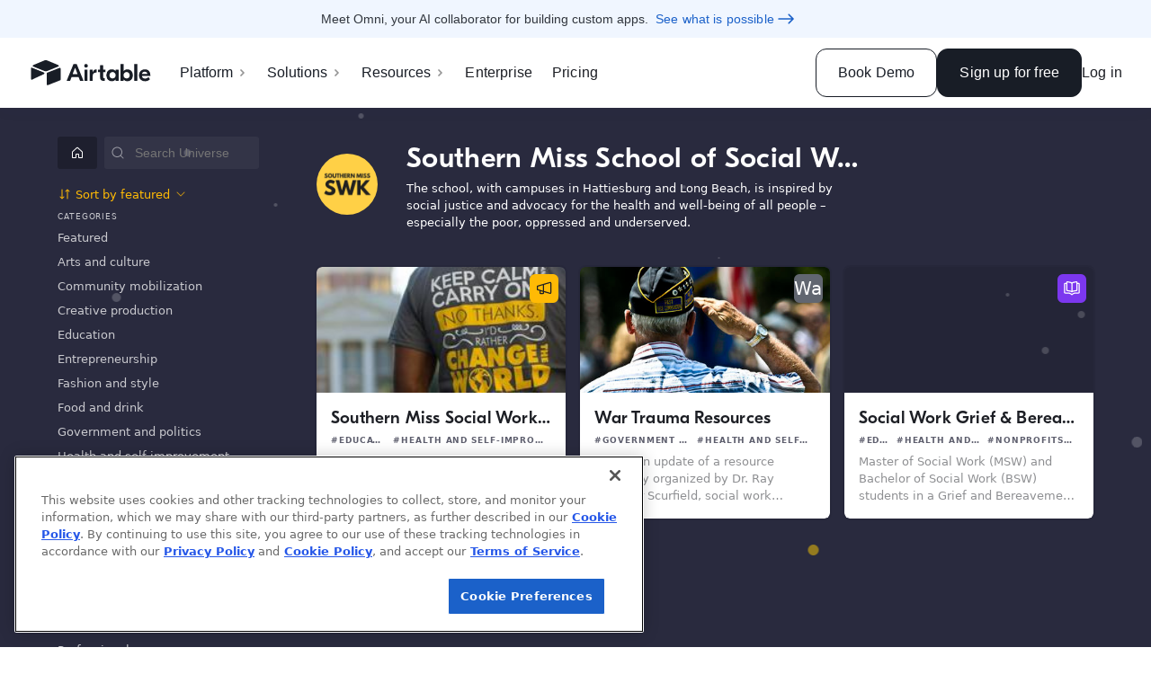

--- FILE ---
content_type: text/html; charset=utf-8
request_url: https://www.airtable.com/universe/creator/usroozwqOawsZnTnY/southern-miss-school-of-social-work
body_size: 20879
content:
<!DOCTYPE html>
<html style="overflow:auto" lang="en"><head><meta charSet="utf-8"/><meta name="theme-color" content="#ffffff"/><meta name="apple-itunes-app" content="app-id=914172636"/><meta name="twitter:card" content="summary_large_image"/><meta name="twitter:site" content="@airtable"/><meta property="fb:app_id" content="1457397314575627"/><meta property="og:site_name" content="Airtable"/><meta property="og:type" content="website"/><meta http-equiv="x-ua-compatible" content="ie=edge"/><meta name="viewport" content="width=device-width, initial-scale=1.0"/><meta property="og:description" content="The school, with campuses in Hattiesburg and Long Beach, is inspired by social justice and advocacy for the health and well-being of all people – especially the poor, oppressed and underserved."/><meta name="description" content="The school, with campuses in Hattiesburg and Long Beach, is inspired by social justice and advocacy for the health and well-being of all people – especially the poor, oppressed and underserved."/><meta property="og:url" content="https://www.airtable.com/universe/creator/usroozwqOawsZnTnY/southern-miss-school-of-social-work"/><meta property="og:image" content="https://dl.airtable.com/profilePics%2F9HRIofSUSvemo9tfpibQ_Southern%20Miss%20SWK.png"/><meta name="twitter:image" content="https://dl.airtable.com/profilePics%2F9HRIofSUSvemo9tfpibQ_Southern%20Miss%20SWK.png"/><meta name="robots" content="index,follow"/><meta property="og:title" content="Southern Miss School of Social Work - Airtable Universe"/><meta name="twitter:title" content="Southern Miss School of Social Work - Airtable Universe"/><title>Southern Miss School of Social Work - Airtable Universe</title><script nonce="jPWl2kmQXcGm" src="https://static.airtable.com/js/lib/onetrust/202407.1.0/scripttemplates/otSDKStub.js" data-domain-script="2eda840d-10c3-46d7-9084-4cade1b1a306"></script><script type="text/javascript" nonce="jPWl2kmQXcGm">function OptanonWrapper() {
                        var wasAlertBoxClosedYet =
                            window.Optanon != undefined && window.Optanon.IsAlertBoxClosed();

                        /**
                         * Code to automatically delete optional cookies after a user opts out.
                         * Code is adapted from https://my.onetrust.com/s/article/UUID-b2d72003-853b-e75b-e337-c6d26ea327eb?language=en_US
                         */
                        if (typeof OptanonWrapperCount == 'undefined') {
                            getInitialCookieGroups();
                        }
                        deleteCookieGroups(activeCookieGroups);

                        function getInitialCookieGroups() {
                            OptanonWrapperCount = "";
                            // OnetrustActiveGroups is defined by the OneTrust SDK.
                            activeCookieGroups = OnetrustActiveGroups;
                        }

                        function deleteCookieGroups(cookieGroups) {
                            var dataDomainGroups = JSON.parse(JSON.stringify(Optanon.GetDomainData().Groups));
                            var deletedGroupIds = getInactiveGroupIds(cookieGroups, OnetrustActiveGroups);
                            if (deletedGroupIds.length != 0 && dataDomainGroups.length != 0) {
                                for (var i = 0; i < dataDomainGroups.length; i++) {
                                    var customGroupId = dataDomainGroups[i]['CustomGroupId'];
                                    if (customGroupId != '' &&
                                        deletedGroupIds.includes(customGroupId)
                                    ) {
                                        var domainGroupCookies = dataDomainGroups[i]['Cookies'];
                                        for (var j = 0; j < domainGroupCookies.length; j++) {
                                            var cookieName = domainGroupCookies[j].Name
                                            deleteCookieByNameForCurrentHost(cookieName);
                                        }
                                    }

                                    var domainGroupHosts = dataDomainGroups[i]['Hosts'];
                                    for (var j = 0; j < domainGroupHosts.length; j++) {
                                        var hostId = domainGroupHosts[j].HostId;
                                        var hostCookies = domainGroupHosts[j].Cookies;
                                        if (deletedGroupIds.includes(hostId)) {
                                            for (var k = 0; k < hostCookies.length; k++) {
                                                deleteCookieByNameForCurrentHost(hostCookies[k].Name);
                                            }
                                        }
                                    }
                                }
                            }
                            getInitialCookieGroups(); // Reassign new group IDs
                        }

                        // Get inactive groups so we can delete them
                        function getInactiveGroupIds(customGroupId, activeGroup) {
                            // Initial OnetrustActiveGroups
                            customGroupId = customGroupId.split(',');
                            customGroupId = customGroupId.filter(Boolean);

                            // After action OnetrustActiveGroups
                            activeGroup = activeGroup.split(',');
                            activeGroup = activeGroup.filter(Boolean);

                            var result = [];
                            for (var i = 0; i < customGroupId.length; i++) {
                                if (activeGroup.indexOf(customGroupId[i]) <= -1) {
                                    result.push(customGroupId[i]);
                                }
                            }
                            return result;
                        }

                        function deleteCookieByNameForCurrentHost(cookieName) {
                            // Delete root path cookies
                            domainName = window.location.hostname;
                            var topLevelDomain = domainName;

                            if (domainName.startsWith('www.')) {
                                topLevelDomain = domainName.substr(4); // Remove "www."
                            } else if (domainName.startsWith('.')) {
                                topLevelDomain = domainName.substr(1); // Remove leading dot
                            }

                            // Modifying document.cookie like this will expire any cookies we set MaxAge for, since we're setting it to -99999999

                            var cookieMaxAgeToDeleteCookie = '-99999999';
                            var domainPrefixes = ['', '.', 'www.'];
                            for (var prefixIndex = 0; prefixIndex < domainPrefixes.length; prefixIndex++) {
                                var domainToExpireFor = domainPrefixes[prefixIndex] + topLevelDomain;
                                document.cookie = cookieName + '=; Max-Age=' + cookieMaxAgeToDeleteCookie + '; Path=/;Domain=' + topLevelDomain;
                                document.cookie = cookieName + '=; Max-Age=' + cookieMaxAgeToDeleteCookie + '; Path=/;';
                            }

                            // Delete the cookie from LocalStorage. We probably don't need this most of the time, but
                            // OneTrust recommends doing it anyway, in case vendors store data there
                            localStorage.removeItem(cookieName);

                            // Loop through path hierarchy and delete potential cookies at each path.
                            var pathArray = window.location.pathname.split('/');
                            for (var i = 0; i < pathArray.length; i++) {
                                if (pathArray[i]) {
                                    var currentPath = pathArray.slice(0, i + 1).join('/');
                                    document.cookie =
                                        cookieName + '=; Max-Age=' + cookieMaxAgeToDeleteCookie + '; Path=' + currentPath + ';Domain=' + topLevelDomain;
                                    document.cookie = cookieName+ '=; Max-Age=' + cookieMaxAgeToDeleteCookie + '; Path=' + currentPath + ';';
                                    // Account for trailing slash
                                    document.cookie =
                                        cookieName + '=; Max-Age=' + cookieMaxAgeToDeleteCookie + '; Path=' + currentPath + '/;Domain=' + topLevelDomain;
                                    document.cookie = cookieName + '=; Max-Age=' + cookieMaxAgeToDeleteCookie + '; Path=' + currentPath + '/;';
                                }
                            }
                        }

                        /**
                         * Code to automatically refresh the page when the user's consent status changes.
                         * Consent status is updated when the user clicks confirm/reject on the cookie banner.
                         * window.Optanon is the cookie banner SDK's global object.
                         */
                        if (window.Optanon != undefined) {
                            var initialConsentGroups = window.OnetrustActiveGroups || '';

                            window.Optanon.OnConsentChanged(function (event) {
                                if (wasAlertBoxClosedYet == false) {
                                    var currentConsentGroups = window.OnetrustActiveGroups || '';

                                    // We only need to reload if the consent groups actually changed
                                    if (initialConsentGroups !== currentConsentGroups) {
                                        window.location.reload();
                                    }
                                }
                            });
                        }
                    }</script><script nonce="jPWl2kmQXcGm" src="https://static.airtable.com/js/lib/onetrust/202407.1.0/consent/2eda840d-10c3-46d7-9084-4cade1b1a306/OtAutoBlock.js"></script><link nonce="jPWl2kmQXcGm" rel="stylesheet" type="text/css" href="https://static.airtable.com/css/compiled/v2/helpers.075d7f2f6fb20b9bf4866e6aeb7d251247e3d484.css"/><link nonce="jPWl2kmQXcGm" rel="stylesheet" type="text/css" href="https://static.airtable.com/css/compiled/v2/fontcustom.3cf6a1d77b4d7b83dbccdf238100db4cf55060c9.css"/><link nonce="jPWl2kmQXcGm" rel="stylesheet" type="text/css" href="https://static.airtable.com/css/compiled/v2/ios7-style-font-icons.min.f52c48deb031c9ae49b8f95f0804fd4e35b9af00.css"/><link rel="canonical" href="https://www.airtable.com/universe/creator/usroozwqOawsZnTnY/southern-miss-school-of-social-work"/><link rel="apple-touch-icon" sizes="180x180" href="/images/favicon/baymax/apple-touch-icon.png"/><link rel="icon" type="image/png" href="/images/favicon/baymax/favicon-32x32.png" sizes="32x32"/><link rel="icon" type="image/png" href="/images/favicon/baymax/favicon-16x16.png" sizes="16x16"/><link rel="manifest" href="/images/favicon/baymax/manifest.json"/><script nonce="jPWl2kmQXcGm">window.manuallyNotifySentryOfError = function(event) {
    const randomValue = Math.random();
    if (randomValue >= 0.01) {
        return;
    }
    window.disableManuallyNotifySentryOfError();
    fetch("https:\u002F\u002Fo1061291.ingest.sentry.io\u002Fapi\u002F6173372\u002Fstore\u002F?sentry_key=e2e585110fec1fe15198199002e82b9a", {
        method: 'POST',
        credentials: 'omit',
        body: JSON.stringify({
            level: 'critical',
            timestamp: new Date().toJSON(),
            message: 'JS initialization error',
            errorMessage: event && event.message,
            filename: event && event.filename,
            environment: "production",
            release: "de1cfb2572d3ac5280147fcc2cd7eceeff822250",
            reason: event && event.reason && (
                typeof event.reason === 'object' ? event.reason.toString() : event.reason
            ),
            user: {id: undefined},
            tags: {
                deploymentGroup: (window.initData || {}).deploymentGroup,
            }
        }),
    });
};
window.disableManuallyNotifySentryOfError = function() {
    window.removeEventListener('error', window.manuallyNotifySentryOfError);
    window.removeEventListener('unhandledrejection', window.manuallyNotifySentryOfError);
}
window.addEventListener('error', window.manuallyNotifySentryOfError);
window.addEventListener('unhandledrejection', window.manuallyNotifySentryOfError);</script><script nonce="jPWl2kmQXcGm">window.sentryConfiguration = {"codeVersion":"de1cfb2572d3ac5280147fcc2cd7eceeff822250"};</script><script nonce="jPWl2kmQXcGm">window.initData = {"baseUrl":"https:\u002F\u002Fairtable.com","browserId":"brwpiNFbXnocU8Kt8","csrfToken":"LTM1mN3Y-vJe24_E-TDw8eO30Ffqhbl0osSE","enabledFeatureNames":["clipboardDataTransferPolicy","workflowsFormSubmittedTrigger","adminPanelIntegrationRestrictionGoogleDrive","externalTableSyncGoogleDrive","externalAccountsGoogleDrive","externalAccountsReconnectFlow","adminPanelIntegrationRestrictionSalesforce","adminPanelExternalSyncSources","workflowsHootsuiteSchedulePost","adminPanelIntegrationRestrictionHootsuite","externalAccountsHootsuite","externalTableSyncBox","adminPanelIntegrationRestrictionBox","externalAccountsBox","workflowsGoogleCalendarEventCancelledTrigger","workflowsDynamicallyTypedObject","workflowsSalesforceUpdateRecord","workflowsSalesforceCreateRecord","workflowsAtlassianJiraUpdateIssue","workflowsMicrosoftOutlookEventChangedTrigger","workflowsMicrosoftOutlookUpdateEvent","workflowsGoogleCalendarEventChangedTrigger","workflowsGoogleCalendarUpdateEvent","workflowsGenericWebhookReceivedTrigger","workflowsRenderRecords","newYearDiscount2021Rollout","testFixtureGeneratorApp","blocks.gantt.showHideWeekends","externalAccountsSalesforce","externalTableSyncSalesforce","externalTableSyncGoogleCalendar","externalTableSyncJira","externalSyncSources","adminPanelIntegrationRestrictionMicrosoftOutlookEmail","adminPanelIntegrationRestrictionMicrosoftOutlookCalendar","workflowsCronTrigger","blocks.sendSmsButtonAction","signupPageOverLockedProductBackgroundOverride","signupPageOverLockedProductBackground","disableAttachmentAnnotationsEnterpriseEarlyAccessMessage","devtoolsBlockDevelopment","workflowsEnableLookupsInExpressionBuilder","videoAttachmentAnnotationsEnterpriseEarlyAccess","workflowsFindRecordsAction","marketingNavRefresh","googleSheetsImport","attachmentAnnotations","blocks.csvImport.resetFieldMappings","blocks.gantt.useMilestones","seoTemplates","enterprisePricingSalesFormRedirectOverride","enterprisePricingSalesFormRedirect","migrationQuestionRollout","workflowsMicrosoftOutlookEventCreatedTrigger","workflowsMicrosoftOutlookCreateEvent","workflowsMicrosoftOutlookSendEmail","workflowsMicrosoftOutlookNewEmailTrigger","externalAccountsMicrosoftOutlookCalendar","externalAccountsMicrosoftOutlookEmail","apiCreateColumn","helpButtonInHeaderCopyExperimentSwitch","appleLoginButtonOnNonIosAppWebpages","isTrackPageViewPixelEnabled","iCalOnboardingTipExperimentRollout","iCalOnboardingTipExperimentOverride","isTrackPageViewSnippetEnabled","newTableTab","internationalFlatDiscountSeptember2020Rollout","excelImport","careersJobScamBanner","landingPageCtaCopyExperimentOverride","landingPageCtaCopyExperiment","tosAndPrivacyUpdate20200928","attachmentComments","blocksGalleryScripts","blocks.script.restrictEditing","crossBaseSyncPricingPage","workflowsFacebookPagesCreatePost","externalAccountsTwitter","externalAccountsFacebookPages","marketingMobileMenuReactRouterFix","thirdPartyBlocksEnterpriseRestriction","shouldShowAutoDetectSlider","platformContestAppsLaunchV1","blocks.appsRename","workflowsSendToSlackBotCustomizationInputs","blocksGalleryRefresh","highPromotionExperiment","onboardingPlanExplanation","adminPanelIntegrationRestrictionSettings","workflowsGoogleFormsNewResponseTrigger","workflowsGoogleCalendarEventTrigger","workflowsGoogleSheetsRowCreatedTrigger","workflowsRecordMatchesConditionsTrigger","apiCreateApplication","apiCreateTable","workflowsExpressionBuilder","blocks.map.randomWaitBeforeGeocoding","workflowsRecordUpdatedTrigger","workflowsAttachments","externalAccountsAtlassianJira","selectFieldColorLegend","workflowsTwitterPostTweet","workflowsAtlassianJiraCreateIssue","educationPlan","smbFlatDiscountAugust2020Rollout","viewSidebarV2","persistentHelpButtonExperimentOverride","viewSwitcherAsSidebar","dubiousTextFieldAll","selectMoleculeInGroupConfigExperimentApplyToOnlyNewUsers","blocks.mapsLocationUpdateDebounce","blocks.script.settings","onboardingSchedulingOverride","onboardingScheduling","workflowsProRollout","workflowsGoogleSheetsCreateRow","workflowsGoogleFormsCreateResponse","workflowsGoogleCalendarCreateEvent","workflowsGmailSendEmail","externalAccountsGoogleSheets","externalAccountsGoogleForms","externalAccountsGoogleCalendar","externalAccountsGmail","workspaceSharingOverride","workflowsTrash","showNewOnboardingQuestionnaireV2","workflowsDuplicate","videoAttachmentPreviews","editableSharedViewsInlineEditing","workflowsEnterpriseRollout","blocks.sdkMinimumVersionEnforcement","createLookupsFromColumnMenu","addRowButtonForComputedGroups","workflowsRecordCreatedTrigger","collapseRevisionHistoryInDetailViewExperimentOverride","blocks.pexelsButtonAction","blocks.formstackButtonAction","workflowsSendToMSTeamsAction","workflowsSendToSlackAction","externalAccounts","workflowsCustomScriptAction","blocks.customBlockButtonAction","emptyGroupsToggle","createViewBoxesControl","blocks.urlPreviewButtonAction","multiActionWorkflows","workflowsUpdateRecordAction","workflowsCreateRecordAction","sendEmailActionAdvancedInputs","blocks.scriptingButtonAction","blocks.sendgridButtonAction","blocks.pageDesignerButtonAction","collaboratorAttributionFields","showNewOnboardingQuestionnaireRollout","showHomescreenImportBannerRollout","blockDeveloperToolsOpenRecord","lookupMolecule","richTextLinkShortcuts","workflows","conditionalFormFields","conditionalRelationalColumns","updateEmailInAdminPanel","importLandingDialogExperiment","csvImportSize5MB","undoSnackbar","viewDescriptions","blockDescriptions","blocks.script.trackRestrictedGlobalAccess","multiShare","scriptingBlockDocs","enableBlockInstallationStats","showDiscountPromoExperimentRollout","billingDowngradeFormRequiredExperimentVariant","billingDowngradeFormRequiredExperimentRollout","blockDocs","blockInstallVerbExperiment","blockInstallationHostMethodCallTracker","foreignKeyNonreversed","attachmentsNonreversed","richTextAirtableFlavoredMarkdown","reactDatepickerDebounce","nonApplicationTrash","pageLoadEarlyPrefetch","reactDatePicker","enableBlockInstallationEventTracker","googleAnalyticsSegmentTracking","percentFieldV2","onboardingMainGoalQuestion","clientSideEventTracker","facebookPixelTracking","adRollTryTracking","twitterPixelTracking","analyticsIframeTracking","blocksUndo","onboardingV2","qualityOfServiceBeta","newAttachmentProcessor","hideInviteMessage","extraDocumentPreviews","disableBranchIos","accountRefresh","realtimeCompression","apiCellFormatString","iosFreezeNotificationsForPushRoutes","blockEditing","newBillingOnUpgrade","disableRollbarCaptureUnhandledRejections","workspaceOverPlanLimits"],"codeVersion":"de1cfb2572d3ac5280147fcc2cd7eceeff822250","logFieldFormatVersion":"0909456b6d500f0b09b48e487a2a5c9a","pageLoadId":"pglh7RyYR099nfY4H","featureFlagConfigurationByFeatureName":{"testOnlyRolloutFlagWithInitialConfigState":{"precalculatedVariant":{"variant":"control","reason":"disabled"}},"demoOnlyGlobalFlag":{"precalculatedVariant":{"variant":"control","reason":"disabled"}},"russiaAccountDeactivationNotice":{"trafficLevel":0},"androidInterface":{"precalculatedVariant":{"variant":"control","reason":"ineligibleFromRule","ruleType":"androidAppWithMinVersion"}},"androidInterfaceDashboard":{"precalculatedVariant":{"variant":"control","reason":"ineligibleFromRule","ruleType":"androidAppWithMinVersion"}},"androidInterfaceCalendarView":{"precalculatedVariant":{"variant":"control","reason":"ineligibleFromRule","ruleType":"androidAppWithMinVersion"}},"androidInterfaceCalendarWeekView":{"trafficLevel":100},"enableEffectiveAiPolicyShadowEnforcement":{"trafficLevel":100},"retryAllWebPageToolErrors":{"precalculatedVariant":{"variant":"treatment","reason":"simpleFlag"}},"aiOpenAiStrictJsonSchema":{"trafficLevel":100},"androidInterfaceConditionallyVisibleElements":{"trafficLevel":100},"androidInterfaceDropdownFilters":{"trafficLevel":100},"androidInterfaceGalleryView":{"precalculatedVariant":{"variant":"control","reason":"ineligibleFromRule","ruleType":"androidAppWithMinVersion"}},"androidInterfaceLevelsView":{"precalculatedVariant":{"variant":"control","reason":"ineligibleFromRule","ruleType":"androidAppWithMinVersion"}},"androidInterfaceAdvancedButtons":{"precalculatedVariant":{"variant":"control","reason":"ineligibleFromRule","ruleType":"androidAppWithMinVersion"}},"androidInterfaceKanbanView":{"precalculatedVariant":{"variant":"control","reason":"ineligibleFromRule","ruleType":"androidAppWithMinVersion"}},"androidInterfaceSharing":{"precalculatedVariant":{"variant":"control","reason":"ineligibleFromRule","ruleType":"androidAppWithMinVersion"}},"androidInterfaceChartAndNumberInRecordDetail":{"trafficLevel":100},"androidInterfaceConstrainedInbox":{"precalculatedVariant":{"variant":"control","reason":"ineligibleFromRule","ruleType":"androidAppWithMinVersion"}},"androidNativeComments":{"trafficLevel":100},"androidInterfaceEndUserNarrowing":{"precalculatedVariant":{"variant":"control","reason":"ineligibleFromRule","ruleType":"androidAppWithMinVersion"}},"androidInterfaceGridView":{"trafficLevel":100},"androidInterfaceListViewV2":{"precalculatedVariant":{"variant":"control","reason":"ineligibleFromRule","ruleType":"androidAppWithMinVersion"}},"androidInterfaceOverviewLayout":{"trafficLevel":100},"androidCommentReactions":{"precalculatedVariant":{"variant":"control","reason":"ineligibleFromRule","ruleType":"androidAppWithMinVersion"}},"androidSectionVisibility":{"trafficLevel":100},"androidDateQuickFilter":{"trafficLevel":100},"androidReadForPagesSchema24":{"precalculatedVariant":{"variant":"control","reason":"ineligibleFromRule","ruleType":"androidAppWithMinVersion"}},"androidNewHomescreenIA":{"trafficLevel":100},"androidRealtimeClient":{"trafficLevel":0},"androidShakeToSubmitFeedback":{"trafficLevel":0},"androidInterfaceTemplatesOnboarding":{"precalculatedVariant":{"variant":"control","reason":"ineligibleFromRule","ruleType":"androidAppWithMinVersion"}},"androidRestrictedLicenses":{"precalculatedVariant":{"variant":"control","reason":"ineligibleFromRule","ruleType":"androidAppWithMinVersion"}},"androidRichTextInLookupFields":{"precalculatedVariant":{"variant":"control","reason":"ineligibleFromRule","ruleType":"androidAppWithMinVersion"}},"androidDarkMode":{"precalculatedVariant":{"variant":"control","reason":"ineligibleFromRule","ruleType":"androidAppWithMinVersion"}},"androidQueryContainerHierarchy":{"trafficLevel":100},"canAiBeUsedOnEnterpriseAccountAsyncHipaaCheck":{"precalculatedVariant":{"variant":"treatment","reason":"simpleFlag"}},"androidInterfaceAiGenerate":{"trafficLevel":100},"androidPivotTables":{"precalculatedVariant":{"variant":"control","reason":"ineligibleFromRule","ruleType":"androidAppWithMinVersion"}},"androidEnterpriseColors":{"precalculatedVariant":{"variant":"control","reason":"ineligibleFromRule","ruleType":"androidAppWithMinVersion"}},"androidKanbanPageElement":{"precalculatedVariant":{"variant":"control","reason":"ineligibleFromRule","ruleType":"androidAppWithMinVersion"}},"androidHomeAppTileConsolidation":{"precalculatedVariant":{"variant":"control","reason":"ineligibleFromRule","ruleType":"androidAppWithMinVersion"}},"androidHomeAppTileConsolidationStarredScreen":{"precalculatedVariant":{"variant":"control","reason":"ineligibleFromRule","ruleType":"androidAppWithMinVersion"}},"androidPublicFeedbackForm":{"precalculatedVariant":{"variant":"control","reason":"ineligibleFromRule","ruleType":"androidAppWithMinVersion"}},"androidLandscapeMode":{"trafficLevel":0},"androidSarV2":{"precalculatedVariant":{"variant":"control","reason":"ineligibleFromRule","ruleType":"androidAppWithMinVersion"}},"androidListCellEditability":{"trafficLevel":100},"androidHomeUiRefreshJul2025":{"trafficLevel":100},"androidUsePageLayoutTypeInfo":{"precalculatedVariant":{"variant":"control","reason":"ineligibleFromRule","ruleType":"androidAppWithMinVersion"}},"androidAppSpecificLoadingScreen":{"trafficLevel":100},"androidOmni":{"trafficLevel":0},"applicationIconsRefreshWeb":{"trafficLevel":100},"applicationIdPrefixedTableUrls":{"trafficLevel":100},"gridAccessibilityImprovements":{"trafficLevel":0},"aiAppSetupSkipGlobalRateLimitingForCustomElementsOpus":{"precalculatedVariant":{"variant":"treatment","reason":"simpleFlag"}},"aiCompletionRetryOnCongestionControllerRateLimiting":{"precalculatedVariant":{"variant":"treatment","reason":"simpleFlag"}},"timelineViewSummaryValueNumberSeparatorFormatParsing":{"precalculatedVariant":{"variant":"treatment","reason":"simpleFlag"}},"columnDeletionHandleMoreOptimistically":{"precalculatedVariant":{"variant":"treatment","reason":"simpleFlag"}},"interfaceDesignerFiltersCopyPaste":{"trafficLevel":100},"interfaceDesignerCustomFormFieldValidationChecker":{"precalculatedVariant":{"variant":"treatment","reason":"simpleFlag"}},"interfaceDesignerCustomFormFieldValidationBackendChecker":{"precalculatedVariant":{"variant":"control","reason":"disabled"}},"interfaceDesignerLinkedRecordContainersRecordTemplates":{"trafficLevel":0},"standaloneFormAppearanceCustomization":{"trafficLevel":100},"standaloneFormAppearanceCustomization2":{"trafficLevel":100},"aggressiveForeignRowPickerCaching":{"trafficLevel":100},"interfaceDesignerNavigateToPageWithSameRecordButton":{"trafficLevel":0},"interfaceDesignerEnableForeignRowCreateAtTheTopButtonStyle":{"precalculatedVariant":{"variant":"treatment","reason":"simpleFlag"}},"enableSkippingMissingViewDefInLoadDataFromRaw":{"precalculatedVariant":{"variant":"treatment","reason":"simpleFlag"}},"specialHandlingForNullCheckboxDefaultValueDerivedFromFilters":{"precalculatedVariant":{"variant":"treatment","reason":"simpleFlag"}},"interfaceDesignerPBCPermissionsGroupedCreationWithFiltersFix":{"trafficLevel":100},"interfaceDesignerPBCPrefilledWithFilterFix":{"trafficLevel":100},"iosAppPerformanceMetrics":{"trafficLevel":100},"iosAdvancedAiFields":{"precalculatedVariant":{"variant":"control","reason":"ineligibleFromRule","ruleType":"iosAppWithMinVersion"}},"iosBarcodeScanningV2":{"trafficLevel":100},"iosDarkMode":{"precalculatedVariant":{"variant":"control","reason":"ineligibleFromRule","ruleType":"iosAppWithMinVersion"}},"iosEnterpriseCustomBrandingColors":{"trafficLevel":100},"iosFieldLevelConditionalColoring":{"precalculatedVariant":{"variant":"control","reason":"ineligibleFromRule","ruleType":"iosAppWithMinVersion"}},"iosHomeAppTileConsolidation":{"precalculatedVariant":{"variant":"control","reason":"ineligibleFromRule","ruleType":"iosAppWithMinVersion"}},"iosHomeUiRefreshJul2025":{"trafficLevel":100},"iosHomeWorkspaceApplications":{"trafficLevel":100},"iosHomeWorkspacesTab":{"trafficLevel":100},"iosHomeUniversalSearch":{"trafficLevel":25},"iosInterfaceAiGenerate":{"trafficLevel":100},"iosInterfaceDateQuickFilter":{"precalculatedVariant":{"variant":"control","reason":"ineligibleFromRule","ruleType":"iosAppWithMinVersion"}},"iosInterfaceIpad":{"precalculatedVariant":{"variant":"control","reason":"ineligibleFromRule","ruleType":"iosAppWithMinVersion"}},"iosInterfaceOverviewLayout":{"precalculatedVariant":{"variant":"control","reason":"ineligibleFromRule","ruleType":"iosAppWithMinVersion"}},"iosInterfaceSectionVisibility":{"precalculatedVariant":{"variant":"control","reason":"ineligibleFromRule","ruleType":"iosAppWithMinVersion"}},"iosInternalCustomization":{"trafficLevel":0},"iosNativeCommentsNewFeatures":{"precalculatedVariant":{"variant":"control","reason":"ineligibleFromRule","ruleType":"iosAppWithMinVersion"}},"iosInterfaceKanbanStacksView":{"trafficLevel":100},"iosNativeComments":{"precalculatedVariant":{"variant":"control","reason":"ineligibleFromRule","ruleType":"iosAppWithMinVersion"}},"iosOmni":{"trafficLevel":0},"iosOnboardingWithNewTemplateUI":{"trafficLevel":100,"winningVariant":"treatment"},"iosListInterfaceRedesignFeb2025":{"precalculatedVariant":{"variant":"control","reason":"ineligibleFromRule","ruleType":"iosAppWithMinVersion"}},"iosPivotTables":{"precalculatedVariant":{"variant":"control","reason":"ineligibleFromRule","ruleType":"iosAppWithMinVersion"}},"iosReadForPagesSchema24":{"precalculatedVariant":{"variant":"control","reason":"ineligibleFromRule","ruleType":"iosAppWithMinVersion"}},"iosRedesignedIcons":{"precalculatedVariant":{"variant":"control","reason":"ineligibleFromRule","ruleType":"iosAppWithMinVersion"}},"iosQueryContainerHierarchy":{"trafficLevel":100},"iosRestrictedLicenseVisualsAndEnforcement":{"precalculatedVariant":{"variant":"control","reason":"ineligibleFromRule","ruleType":"iosAppWithMinVersion"}},"iosRichTextBridgePreventCookieAddition":{"trafficLevel":100},"iosS3FileUploadExponentialBackoffRetries":{"trafficLevel":0},"iosShakeToSubmitFeedback":{"precalculatedVariant":{"variant":"control","reason":"ineligibleFromRule","ruleType":"internalUsers"}},"iosFormatRichTextLookupValues":{"trafficLevel":100},"iosQueryContainerButtons":{"precalculatedVariant":{"variant":"control","reason":"ineligibleFromRule","ruleType":"iosAppWithMinVersion"}},"iosPublicFeedbackForm":{"precalculatedVariant":{"variant":"control","reason":"ineligibleFromRule","ruleType":"iosAppWithMinVersion"}},"mobileHideContactSupportItem":{"precalculatedVariant":{"variant":"control","reason":"ineligibleFromRule","ruleType":"enterpriseAccountIds"}},"enableCardContainerSizeBasedLayout":{"precalculatedVariant":{"variant":"treatment","reason":"simpleFlag"}},"solutionsInstallFromSupportPanel":{"precalculatedVariant":{"variant":"treatment","reason":"simpleFlag"}},"interfaceDesignerFormButtonAction":{"trafficLevel":0},"interfaceDesignerOmniButtonAction":{"trafficLevel":100,"winningVariant":"treatment"},"interfaceDesignerRecordDuplicationForHiddenColumnInRecordDetail":{"precalculatedVariant":{"variant":"treatment","reason":"simpleFlag"}},"interfaceDesignerDashboardConstrainedLayout":{"trafficLevel":100},"interfaceDesignerQueryContainerHierarchy":{"trafficLevel":100},"interfaceDesignerAddQueryContainerHierarchyButton":{"trafficLevel":100},"interfaceDesignerMoveHideEmptyParentsIntoLevelsConfig":{"trafficLevel":100},"selectColumnConfigVirtualizeChoiceList":{"trafficLevel":0},"interfaceDesignerRecordDetailConstrainedLayout":{"trafficLevel":100},"interfaceDesignerWidthFixForMultiRecordPrinting":{"precalculatedVariant":{"variant":"treatment","reason":"simpleFlag"}},"uiBuilderInternalSettingsMenu":{"trafficLevel":0},"inboxPageElementRowHeightFix":{"trafficLevel":100},"fullCanvasPageElementCreatorExperience":{"trafficLevel":0},"interfaceDesignerAllowOldInboxLayout":{"trafficLevel":0},"decoupleFormNameAndTitleEdits":{"trafficLevel":100},"interfaceDesignerCloseStandaloneForm":{"trafficLevel":100},"interfaceDesignerFormsTabNavigateToRecentForm":{"trafficLevel":100},"interfaceDesignerConstrainedLayoutButtonConfirmation":{"trafficLevel":100},"interfaceDesignerCheckReferenceRowPageLayout":{"trafficLevel":0},"interfaceDesignerFieldLevelColoring":{"trafficLevel":100},"darkModeInternalOnly":{"trafficLevel":100},"aiNewSelfServeBusinessInheritWorkspaceAiEnabledState":{"precalculatedVariant":{"variant":"treatment","reason":"simpleFlag"}},"aiAppSetupColumnDependenciesCheck":{"precalculatedVariant":{"variant":"treatment","reason":"simpleFlag"}},"aiAppSetupSelfReferentialFkHierarchy":{"precalculatedVariant":{"variant":"treatment","reason":"simpleFlag"}},"aiOmniIntroPage":{"precalculatedVariant":{"variant":"treatment","reason":"simpleFlag"}},"aiOmniAppCreationOptIn":{"trafficLevel":0},"aiOmniAppCreationKillSwitch":{"trafficLevel":0},"aiOmniAppCreationStreamingKillSwitch":{"precalculatedVariant":{"variant":"control","reason":"disabled"}},"aiOmniAppCreationAdditionalModeration":{"trafficLevel":0},"aiAppCreationDetailedPromptSuggestionsExperiment":{"trafficLevel":100},"aiOmniConsultativeAppBuildingExperiment":{"trafficLevel":100},"aiOmniConsultativeAppBuildingExperimentForNewAndExistingUsers":{"trafficLevel":100},"aiOmniUnifiedBuildSummary":{"trafficLevel":100},"aiOmniConsultativeAppBuildingCheckAssistantAvailability":{"trafficLevel":100},"aiOmniRecursiveContinueParamKillSwitch":{"trafficLevel":100},"newUserOnboardingWithOmniNuxOptIn":{"trafficLevel":0},"newUserOnboardingWithOmniNux":{"trafficLevel":100,"winningVariant":"treatment"},"aiOmniInitiateAiAppSetup":{"trafficLevel":0},"aiOmniAppCreation":{"trafficLevel":0},"aiOmniAppCreationDataSchemaFormulasV2":{"trafficLevel":100},"aiOmniAwarenessDialog":{"trafficLevel":100},"aiOmniSuggestionsRedesign":{"trafficLevel":0},"aiOmniAuthScreensRedesign":{"trafficLevel":100},"pricingProductCentral":{"trafficLevel":100},"airtableLivePromotion":{"trafficLevel":100},"newUserOnboardingWithAiAppSetup":{"trafficLevel":100,"winningVariant":"treatment"},"aiOmniHandleConfirmationInAgentEngine":{"precalculatedVariant":{"variant":"treatment","reason":"simpleFlag"}},"signupOnboardingAiPlaysTemplatesForMarketers":{"trafficLevel":100,"winningVariant":"control"},"cobuilderOnboardingBetterPromptGeneration":{"trafficLevel":100,"winningVariant":"control"},"aiAppSetupLoggedInAdminFlagVariant":{"trafficLevel":0},"aiAppSetupCreateAppForDocsUseHaikuForAllUsers":{"precalculatedVariant":{"variant":"treatment","reason":"simpleFlag"}},"aiAppSetupTailoredPlaceholderPrompt":{"precalculatedVariant":{"variant":"treatment","reason":"simpleFlag"}},"appCreationCustomElementNavigation":{"precalculatedVariant":{"variant":"treatment","reason":"simpleFlag"}},"aiAppBuildingShowDocExtractionInBaseUpsellPreviewVariant":{"trafficLevel":100,"winningVariant":"control"},"aiAppSetupInternalFeedbackForm":{"trafficLevel":0},"aiAppSetupAdvancedSettings":{"trafficLevel":0},"aiAppSetupBraintrustLogging":{"trafficLevel":100},"aiAppSetupLoggedOutPreviewBraintrustLogging":{"precalculatedVariant":{"variant":"treatment","reason":"simpleFlag"}},"aiFilterAssistance":{"trafficLevel":100},"aiFilterAssistanceEnableUserFields":{"precalculatedVariant":{"variant":"treatment","reason":"simpleFlag"}},"aiAppOnboardingThreePathExperiment":{"precalculatedVariant":{"variant":"control","reason":"disabled"}},"aiAppOnboardingThreePathExperimentAbTest":{"trafficLevel":100},"runToolsInSrs":{"precalculatedVariant":{"variant":"treatment","reason":"simpleFlag"}},"customElementRouting":{"trafficLevel":100},"customElementRoutingForAppCreation":{"trafficLevel":0},"customElementEditingPlanningSupport":{"precalculatedVariant":{"variant":"treatment","reason":"simpleFlag"}},"customElementsEnableDeltaEditRetries":{"precalculatedVariant":{"variant":"treatment","reason":"simpleFlag"}},"customElementsEnableLlmResponseFixup":{"precalculatedVariant":{"variant":"treatment","reason":"simpleFlag"}},"customElementsOrgChartStarterKit":{"precalculatedVariant":{"variant":"treatment","reason":"simpleFlag"}},"bulkRecordCreationFromUploadInGridView":{"trafficLevel":100},"aiAppSetupDeprecateLoggedOutCobuilderLandingPage":{"precalculatedVariant":{"variant":"treatment","reason":"simpleFlag"}},"aiAppSetupFeatureAwarenessCard":{"trafficLevel":100},"aiAppSetupImportEntrypoints":{"trafficLevel":0},"cobuilderCustomizationPageBundleTargeting":{"precalculatedVariant":{"variant":"treatment","reason":"simpleFlag"}},"omniConsultativeBuildingErrorHandlingImprovements":{"precalculatedVariant":{"variant":"treatment","reason":"simpleFlag"}},"cobuilderWorkflowLimitRefusal":{"precalculatedVariant":{"variant":"treatment","reason":"simpleFlag"}},"omniConsultativeBuildingInteractivePromptEnhancement":{"trafficLevel":100},"omniConsultativeBuildingTestModelImprovementsForPlanning":{"trafficLevel":0},"cobuilderCustomizationBuilderAgentLogging":{"precalculatedVariant":{"variant":"control","reason":"disabled"}},"cobuilderCustomizationRemoveClientWorkflowModelDependency":{"precalculatedVariant":{"variant":"treatment","reason":"simpleFlag"}},"createAiAppSetupDashboardsWithCobuilderCustomization":{"trafficLevel":0},"createAiAppSetupVisualizationsWithCobuilderCustomization":{"trafficLevel":0},"cobuilderCustomizationTableContextAndColumnConfigRefusals":{"precalculatedVariant":{"variant":"treatment","reason":"simpleFlag"}},"cobuilderCustomizationUseWorkflowReadForGetWorkflowRecipeIfExists":{"precalculatedVariant":{"variant":"treatment","reason":"simpleFlag"}},"braintrustSpanInitTimeoutKillSwitch":{"precalculatedVariant":{"variant":"treatment","reason":"simpleFlag"}},"cobuilderCustomizationFixupPreviousIterationOutputRelationRelevantTables":{"precalculatedVariant":{"variant":"treatment","reason":"simpleFlag"}},"cobuilderCustomizationFixupMissingPrimaryTable":{"precalculatedVariant":{"variant":"treatment","reason":"simpleFlag"}},"cobuilderHardcodedDemoBehavior":{"precalculatedVariant":{"variant":"control","reason":"disabled"}},"cobuilderCustomizationConsultativeBuilding":{"trafficLevel":0},"omniConsultativeBuildingRootBillingEntityScoped":{"trafficLevel":0},"aiAssistantReturnUserIsUnverifiedError":{"precalculatedVariant":{"variant":"treatment","reason":"simpleFlag"}},"aiAssistantShowSuggestionsModalEntrypoint":{"trafficLevel":100},"aiAssistantExampleDataForPagesOptimizeQueries":{"precalculatedVariant":{"variant":"treatment","reason":"simpleFlag"}},"aiAssistantAllowMultiPageBundleContextForGetPermissible":{"precalculatedVariant":{"variant":"treatment","reason":"simpleFlag"}},"aiSpikeOmniAppDescriptionsForUser":{"trafficLevel":10},"aiSpikeOmniAppDescriptionsAutoSubmit":{"precalculatedVariant":{"variant":"control","reason":"disabled"}},"aiSpikeOmniAppDescriptionsCommand":{"precalculatedVariant":{"variant":"treatment","reason":"simpleFlag"}},"aiSpikeMobileFriendlySignup":{"trafficLevel":100},"aiSpikeCategorizeUserFromOnboardingQuestionnaire":{"trafficLevel":100},"aiSpikeAiTableTemplates":{"trafficLevel":100},"omniAddAgentTypeToMessageHistory":{"precalculatedVariant":{"variant":"treatment","reason":"simpleFlag"}},"omniJune2025Release":{"trafficLevel":100},"omniJune2025ReleaseEnterprise":{"trafficLevel":100},"enableAiChatsManagement":{"trafficLevel":0},"omniNavRedesign":{"trafficLevel":0},"omniNavRedesignKillSwitchUser":{"trafficLevel":0},"omniChatSidebarResizing":{"trafficLevel":100},"aiQueryStreaming":{"trafficLevel":100},"aiAssistantWebDataRetrievalGA":{"trafficLevel":100},"aiAssistantContextDependentPermissionLevel":{"trafficLevel":100},"omniCellGridViewLongText":{"trafficLevel":100},"omniCellGridViewContextMenuAskOmniForMultipleRows":{"trafficLevel":0},"aiIssueInvoiceOnChangeToAiPlan":{"precalculatedVariant":{"variant":"treatment","reason":"simpleFlag"}},"allowInstallingAiTemplateWithoutUpsell":{"precalculatedVariant":{"variant":"treatment","reason":"simpleFlag"}},"sourcemaps":{"trafficLevel":0},"editableSharedViews":{"trafficLevel":0},"showEditableSharedViewsMenuOnlyForFeatureFlagUsers":{"precalculatedVariant":{"variant":"treatment","reason":"simpleFlag"}},"linkedRecordPickerDeferEnterOnLoading":{"trafficLevel":100},"blocksLogViewer":{"trafficLevel":0},"blockDeployServiceUseLambdaV3Client":{"precalculatedVariant":{"variant":"treatment","reason":"simpleFlag"}},"blockRouterServiceUseLambdaV3Client":{"precalculatedVariant":{"variant":"treatment","reason":"simpleFlag"}},"blocksV2":{"trafficLevel":0},"disableUnlistedLinkCreationForInterfaceBlocks":{"precalculatedVariant":{"variant":"treatment","reason":"simpleFlag"}},"blocksV2EnqueueCrudActionToUpdateInstallationsAfterRelease":{"trafficLevel":100},"blockDashboardShowInteractionInterstitialsWithServerSpecifiedBlocks":{"trafficLevel":0},"blockDevCredentialsForCliBuild":{"trafficLevel":0},"blockDeveloperToolsFirstRun":{"trafficLevel":0},"blockEditingBackend":{"trafficLevel":0},"blockPublishing":{"trafficLevel":0},"doubleListRowsPageSize":{"trafficLevel":0},"extraHighZapierPageSizeLimit":{"trafficLevel":0},"highZapierPageSizeLimit":{"trafficLevel":0},"gridViewSummaryCellCopy":{"precalculatedVariant":{"variant":"treatment","reason":"simpleFlag"}},"blocks.pageDesignerImportExport":{"trafficLevel":0},"blocks.sendgridBulkEmailSend":{"trafficLevel":0},"customViewDevelopmentMode":{"precalculatedVariant":{"variant":"control","reason":"disabled"}},"blockInstallationLastReleaseTime":{"trafficLevel":0},"blockSyncingHiddenEndpoint":{"precalculatedVariant":{"variant":"treatment","reason":"simpleFlag"}},"featureFlagInspector":{"trafficLevel":0},"internalDebugTools":{"trafficLevel":0},"clientSideConsoleLogging":{"trafficLevel":0},"blockAppsManagementUI":{"precalculatedVariant":{"variant":"treatment","reason":"simpleFlag"}},"showBlocksUsageOnWorkspaceSettingsPage":{"precalculatedVariant":{"variant":"treatment","reason":"simpleFlag"}},"blockInstallationLimitsExperiment":{"precalculatedVariant":{"variant":"treatment","reason":"simpleFlag"}},"blockInstallationLimitsExperimentEnrollment":{"precalculatedVariant":{"variant":"control","reason":"disabled"}},"customerSuccessIntegrationEngineeringServicesCtaOnApiDocs":{"trafficLevel":0},"adminPanelReportForApiKeysAndTokens":{"trafficLevel":100},"appsToExtensionsRename":{"precalculatedVariant":{"variant":"treatment","reason":"simpleFlag"}},"copilotInScriptBuilders":{"trafficLevel":0},"blockInstallationExposureTracker":{"precalculatedVariant":{"variant":"treatment","reason":"simpleFlag"}},"blocksSharing":{"trafficLevel":0},"customBlocksSharing":{"trafficLevel":0},"packagesPlatformPackageCreatorRole":{"trafficLevel":0},"packagesPlatformFirstPartyPackageCreatorRole":{"trafficLevel":0},"packagesPlatformCustomPackageCreatorRole":{"trafficLevel":100},"packagesPlatformAutomaticallyDeployNewlyCreatedAutomations":{"precalculatedVariant":{"variant":"treatment","reason":"simpleFlag"}},"packagesPlatformPushUpdatesByEnterpriseAdmin":{"trafficLevel":100},"packagesPlatformPushUpdatesByPackageOwner":{"trafficLevel":100},"packagesPlatformForcePushEnablesResetAndUpdateForConflicts":{"trafficLevel":100},"packagesPlatformAllowPublishedColumnTypeChange":{"trafficLevel":100},"packagesPlatformReturnHasPotentialPackageInstallations":{"precalculatedVariant":{"variant":"treatment","reason":"simpleFlag"}},"packagesPlatformLibraryManagementSurfaceAllowProvidingArbritraryEnterpriseAccountIdWhenCreatingPackage":{"trafficLevel":0},"packagesPlatformLibraryResetAndUpdateOnConflicts":{"trafficLevel":100},"packagesPlatformEnforceBillingPlanChecks":{"trafficLevel":100},"packagesPlatformRestrictToEnterpriseScalePlan":{"trafficLevel":100},"packagesPlatformPopulateSyncedTableSubstitutionsOnPackageReleaseCreation":{"precalculatedVariant":{"variant":"treatment","reason":"simpleFlag"}},"clonePageElementFiltersInAppJsonSnapshot":{"precalculatedVariant":{"variant":"treatment","reason":"simpleFlag"}},"packagesPlatformAllowStandaloneColumnSubstitutionWhenInstalling":{"trafficLevel":100},"packagesPlatformAllowSubstitutionWhenInstalling":{"trafficLevel":100},"packagesPlatformEnableSuggestionsInSubstitutionUi":{"trafficLevel":100},"packagesPlatformEkmEncryptionForS3Data":{"precalculatedVariant":{"variant":"treatment","reason":"simpleFlag"}},"packagesPlatformManagedColumnViewOrderWidthVisibilityOverrides":{"precalculatedVariant":{"variant":"treatment","reason":"simpleFlag"}},"packagesPlatformLockSuffixSectionsForConstrainedFormEntryPages":{"precalculatedVariant":{"variant":"treatment","reason":"simpleFlag"}},"packagesPlatformNewFeatureBadgeInsteadOfBetaBadge":{"precalculatedVariant":{"variant":"treatment","reason":"simpleFlag"}},"packagesPlatformEnableEnterpriseAuditLogEvents":{"precalculatedVariant":{"variant":"treatment","reason":"simpleFlag"}},"packagesPlatformAllowSyncSourceCustomization":{"trafficLevel":100},"packagesPlatformAllowSyncUpconvertBeforePublish":{"trafficLevel":0},"appOuterTrim":{"trafficLevel":100},"interfaceExtensionsAllowCreateBlockForPageQueryContainer":{"trafficLevel":100},"interfaceExtensionsAllowRevertToPreviousVersions":{"trafficLevel":100},"interfaceExtensionsAllowEditingSourceCodeForAiGeneratedBlocks":{"trafficLevel":100},"interfaceExtensionsAllowProvidingArbritraryEnterpriseAccountIdWhenCreatingBlock":{"trafficLevel":0},"interfaceExtensionsAllowCreatingBlockFromPastingRawJsBundle":{"trafficLevel":0},"interfaceExtensionsEnableAiUpdateUndo":{"precalculatedVariant":{"variant":"treatment","reason":"simpleFlag"}},"interfaceExtensionsEnableUndoViaOmniChat":{"precalculatedVariant":{"variant":"treatment","reason":"simpleFlag"}},"interfaceExtensionsShowPubliclySharedPageCustomElementDisclaimer":{"precalculatedVariant":{"variant":"treatment","reason":"simpleFlag"}},"interfaceExtensionsRetryGeneratingConfigSeparatelyFromCodeGen":{"precalculatedVariant":{"variant":"treatment","reason":"simpleFlag"}},"interfaceExtensionsEnableGeneratingBuildSummaryInSeperateTool":{"precalculatedVariant":{"variant":"treatment","reason":"simpleFlag"}},"interfaceExtensionsPromptDesignUpdatesOct2025":{"precalculatedVariant":{"variant":"treatment","reason":"simpleFlag"}},"interfaceExtensionsCellRendererPrompting":{"precalculatedVariant":{"variant":"treatment","reason":"simpleFlag"}},"interfaceExtensionsEnableImagesAsContextInConsultativeBuilding":{"precalculatedVariant":{"variant":"treatment","reason":"simpleFlag"}},"interfaceExtensionsErrorOverlayRedesign":{"trafficLevel":100},"interfaceExtensionsEnableDependencyScan":{"trafficLevel":50},"internalDocumentationShowLinksToInternalDocumentation":{"trafficLevel":0},"moveAccessRequestFailureReasonMessagingToClient":{"trafficLevel":100},"sandboxCreate":{"trafficLevel":100},"sandboxPublish":{"trafficLevel":100},"sandboxHomescreenDifferentiation":{"trafficLevel":100},"sandboxEnforceMatchingSyncedColumnSchemasOnPublish":{"trafficLevel":100},"sandboxDataCustomExtensions":{"trafficLevel":100},"sandboxInterfaceCustomExtensions":{"trafficLevel":100},"sandboxToggle":{"trafficLevel":100},"sandboxInterfacesAndFormsViewModeBanner":{"precalculatedVariant":{"variant":"treatment","reason":"simpleFlag"}},"sandboxRecordDataNotSyncedBanner":{"precalculatedVariant":{"variant":"treatment","reason":"simpleFlag"}},"sandboxAllowApplicationMetadataUpdatesToProductionApplicationsFromHomescreen":{"trafficLevel":100},"sandboxAllowMoveMainAndSandboxApplicationsOutOfWorkspace":{"trafficLevel":100},"sandboxAllowMoveMainApplicationsOutOfWorkspaceFromHomescreen":{"trafficLevel":100},"sandboxDisallowDuplicatingSandboxApplications":{"trafficLevel":100},"sandboxAllowDestroyingMainApplicationsFromHomescreen":{"trafficLevel":100},"sandboxSkipActionSequenceStalenessCheckForUser":{"trafficLevel":0},"emitCreateSandboxBaseAuditLogEvent":{"precalculatedVariant":{"variant":"treatment","reason":"simpleFlag"}},"aiOverCreditsEmailEnabled":{"precalculatedVariant":{"variant":"treatment","reason":"simpleFlag"}},"aiModerationParallelizationForOpenAiEnabled":{"trafficLevel":100},"aiImageFieldFeatureAwareness":{"precalculatedVariant":{"variant":"treatment","reason":"simpleFlag"}},"aiImageFieldFeatureAwarenessEnterpriseUser":{"trafficLevel":0},"aiWebContentGenerationConfigurationUserScoped":{"trafficLevel":100},"aiFieldMatchingDebugStatistics":{"trafficLevel":0},"aiGenerateRecords":{"trafficLevel":0},"aiBraintrustLogging":{"trafficLevel":100},"aiAssistantConfigurationUserScoped":{"trafficLevel":100},"aiAssistantConfigurationShowTools":{"trafficLevel":0},"aiAssistantAttributeToOmni":{"precalculatedVariant":{"variant":"treatment","reason":"simpleFlag"}},"aiAssistantToolCallsDebug":{"trafficLevel":0},"aiAssistantPersistAssistantStepsToUsers":{"trafficLevel":100},"aiImageGenerationAiTaskType":{"precalculatedVariant":{"variant":"treatment","reason":"simpleFlag"}},"aiImageGenerationConfigurationUserScoped":{"trafficLevel":0},"useDocExtractionForInternetDocuments":{"precalculatedVariant":{"variant":"treatment","reason":"simpleFlag"}},"aiFieldReadImagesWithBetterMessage":{"precalculatedVariant":{"variant":"treatment","reason":"simpleFlag"}},"aiImageAnalysisInAdminPanel":{"trafficLevel":0},"aiTrimTableByHeuristic":{"precalculatedVariant":{"variant":"treatment","reason":"simpleFlag"}},"returnPageLayoutInfoFromApplicationRead":{"precalculatedVariant":{"variant":"treatment","reason":"simpleFlag"}},"disableEmbeddingTasksForDataResidentRegions":{"precalculatedVariant":{"variant":"control","reason":"disabled"}},"milvusRegionAwareness":{"precalculatedVariant":{"variant":"treatment","reason":"simpleFlag"}},"aiAssistantBraintrustLogging":{"trafficLevel":100},"aiAssistantChatLoggingForAnalysisUser":{"trafficLevel":100},"aiNewBillingAndOnboarding":{"trafficLevel":100},"aiAssistantRoutingSerializeBuilderOutput":{"precalculatedVariant":{"variant":"treatment","reason":"simpleFlag"}},"aiCompletionLogToolsToBraintrust":{"precalculatedVariant":{"variant":"treatment","reason":"simpleFlag"}},"enableGhostAppCreationByUser":{"trafficLevel":100},"workflowsEmailTriggerUIMessage":{"precalculatedVariant":{"variant":"treatment","reason":"simpleFlag"}},"workflowsListExecutionsPublicApi":{"trafficLevel":0},"secretSupportInBuilderHub":{"trafficLevel":100},"secretUsesDrillDownInBuilderHub":{"trafficLevel":100},"workflowsCustomScriptsUseLambdaMigrationPath":{"trafficLevel":100},"outlookSendEmailPreventExternalClientRetriesInWes":{"precalculatedVariant":{"variant":"treatment","reason":"simpleFlag"}},"jiraPreventExternalClientRetriesInWes":{"precalculatedVariant":{"variant":"treatment","reason":"simpleFlag"}},"googlePreventExternalClientRetriesInWes":{"precalculatedVariant":{"variant":"treatment","reason":"simpleFlag"}},"microsoftPreventExternalClientRetriesInWes":{"precalculatedVariant":{"variant":"treatment","reason":"simpleFlag"}},"hootsuitePreventExternalClientRetriesInWes":{"precalculatedVariant":{"variant":"treatment","reason":"simpleFlag"}},"twitterPreventExternalClientRetriesInWes":{"precalculatedVariant":{"variant":"treatment","reason":"simpleFlag"}},"githubPreventExternalClientRetriesInWes":{"precalculatedVariant":{"variant":"treatment","reason":"simpleFlag"}},"salesforcePreventExternalClientRetriesInWes":{"precalculatedVariant":{"variant":"treatment","reason":"simpleFlag"}},"facebookPreventExternalClientRetriesInWes":{"precalculatedVariant":{"variant":"treatment","reason":"simpleFlag"}},"runExternalTableSyncForSharedViewSourceInThread":{"trafficLevel":100},"jiraServerFavoriteFiltersErrorLogging":{"trafficLevel":0},"externalTableSyncGithubPullRequestsBranchName":{"trafficLevel":0},"externalTableSyncGoogleDriveFileContentConfiguration":{"trafficLevel":100},"externalTableSyncUseChangeHookToSkipNoOpsSyncForAirtableSharedViewSync":{"trafficLevel":100},"skipNoOpSyncDetectionByChangeHookForManualSync":{"trafficLevel":100},"invalidateSharedViewCachePriorToManualSync":{"trafficLevel":1},"externalTableSyncEnqueueIncrementalSyncOnChangeHookPingsForRealTimeSync":{"trafficLevel":100},"applicationChangeHooksOnUelEnableIncludeCellValuesFromFieldIdsBackfillForView":{"trafficLevel":100},"externalTableSyncRealTimeSyncDirectEnqueueFromChangeHookConsumer":{"trafficLevel":100},"externalTableSyncTableauServer":{"trafficLevel":0},"peopleTableMain":{"trafficLevel":0},"dangerouslyAllowPeopleTableManagement":{"trafficLevel":0},"externalAccountsTableauServer":{"trafficLevel":0},"enableRequestBodyLoggingExternalApi":{"trafficLevel":0},"adminPanelIntegrationRestrictionTableauServer":{"trafficLevel":0},"goldenDatasetsRelationshipMap":{"trafficLevel":0},"goldenDatasetsRelationshipMapUseYFilesAlgorithmAsDefault":{"trafficLevel":100},"externalAccountsTrayClearbit":{"precalculatedVariant":{"variant":"control","reason":"disabled"}},"adminPanelIntegrationRestrictionTrayClearbit":{"precalculatedVariant":{"variant":"control","reason":"disabled"}},"workflowsTrayClearbitCombinedByEmail":{"trafficLevel":0},"workflowsTrayClearbitCompanyByDomain":{"trafficLevel":0},"workflowsTrayClearbitPersonByEmail":{"trafficLevel":0},"attachmentSignatureV4":{"precalculatedVariant":{"variant":"control","reason":"disabled"}},"attachmentsAuthV3UserCookie":{"trafficLevel":0},"eudrAttachmentDeletionOfUsData":{"precalculatedVariant":{"variant":"treatment","reason":"simpleFlag"}},"workflowsWebhookReceivedTriggerAutomaticallyTest":{"precalculatedVariant":{"variant":"treatment","reason":"simpleFlag"}},"transformWorkflowToUseDynamicScopeFromBetaChangeHookSpecification":{"trafficLevel":100},"applicationSearchForSmallBasesInThreads":{"trafficLevel":0},"applicationSearchForLargeBases":{"trafficLevel":100},"applicationSearchBrowserNativeOption":{"trafficLevel":0},"revisionHistoryPaginateWhenMaxCellHistoryRecordsLimitIsHit":{"precalculatedVariant":{"variant":"treatment","reason":"simpleFlag"}},"revisionHistorySupportRowTemplateInstantiate":{"precalculatedVariant":{"variant":"treatment","reason":"simpleFlag"}},"premiumIntegrationGatingEnforcement":{"precalculatedVariant":{"variant":"treatment","reason":"simpleFlag"}},"workflowsDeprecateTwitterAction":{"precalculatedVariant":{"variant":"treatment","reason":"simpleFlag"}},"workflowsDeprecateTrayActions":{"precalculatedVariant":{"variant":"treatment","reason":"simpleFlag"}},"workflowsDisableClearbitActions":{"precalculatedVariant":{"variant":"treatment","reason":"simpleFlag"}},"workflowsDisableTrayTwilioAction":{"precalculatedVariant":{"variant":"treatment","reason":"simpleFlag"}},"dateDependenciesDisableRecalculation":{"trafficLevel":0},"initialAaTestForClient":{"trafficLevel":50},"initialAaTestForLoggedInClient":{"trafficLevel":80},"initialAaTestForWeb":{"trafficLevel":100},"initialAaTestForWorkerChild":{"trafficLevel":90},"visitCookie":{"precalculatedVariant":{"variant":"treatment","reason":"simpleFlag"}},"enableAiPolicyJournal":{"trafficLevel":100},"adminPanelEnforceMfaAdministeredUsers":{"trafficLevel":100},"adminPanelEnforceMfaExternalUsers":{"trafficLevel":100},"allowSubThreeYearDataRetention":{"trafficLevel":100},"allowApplicationMoveFromNonDataResidentToDataResidentRegion":{"trafficLevel":0},"enterpriseHubMultiOrgMembership":{"trafficLevel":100},"homescreenAppTileConsolidation":{"trafficLevel":100},"homescreenAppTileConsolidationDefaultOptIn":{"trafficLevel":0},"homescreenAppTileConsolidationRolloutMessaging":{"trafficLevel":100},"homescreenAppTileConsolidationDogfoodMessaging":{"precalculatedVariant":{"variant":"control","reason":"disabled"}},"sandboxEnterpriseAccountBanner":{"precalculatedVariant":{"variant":"control","reason":"disabled"}},"enterpriseUserLicenseGroupMappingLockOnUsers":{"precalculatedVariant":{"variant":"treatment","reason":"simpleFlag"}},"emailAdminUsersCsv":{"trafficLevel":100},"emailAdminUsersCsvV2":{"precalculatedVariant":{"variant":"control","reason":"ineligibleFromRule","ruleType":"internalUsers"}},"stripeSendCorrectNameAndEmailWithCard":{"precalculatedVariant":{"variant":"treatment","reason":"simpleFlag"}},"displayTaxIdComponents":{"trafficLevel":100},"displayTaxIdComponentsForAdminPanel":{"precalculatedVariant":{"variant":"treatment","reason":"simpleFlag"}},"billingRefactoredBusinessUpgradePaths":{"trafficLevel":100},"interfaceDesignerOnCanvasEditableSavedFilterSets":{"trafficLevel":0},"publiclySharedPageBundlePageFeatureAwarenessDismissButton":{"precalculatedVariant":{"variant":"treatment","reason":"simpleFlag"}},"portalsMigratedBusinessPrivateBetaCustomers":{"precalculatedVariant":{"variant":"control","reason":"disabled"}},"enablePortalsBetaBannerOnAccountPage":{"precalculatedVariant":{"variant":"treatment","reason":"simpleFlag"}},"sequentialCrudRequesterVerboseLoggingForUser":{"trafficLevel":0},"adminPanelSyncConvertToForeignKeyColumns":{"trafficLevel":100},"adminPanelSyncNewCrudAction":{"precalculatedVariant":{"variant":"treatment","reason":"simpleFlag"}},"adminPanelSyncUseAppIdQualifiedPageBundleId":{"precalculatedVariant":{"variant":"treatment","reason":"simpleFlag"}},"emitApplyBaseSandboxChangesAuditLogEvent":{"precalculatedVariant":{"variant":"treatment","reason":"simpleFlag"}},"reassignPersonalView":{"trafficLevel":100},"featureBasedUpsellExperiments2024":{"precalculatedVariant":{"variant":"control","reason":"disabled"}},"allowMultipleSamlCertsForRotations":{"precalculatedVariant":{"variant":"control","reason":"disabled"}},"decoupleInitialLicenseAssignmentFromPermissionBasedCron":{"trafficLevel":100},"disableOrgUnitAdminLicenseAssignment":{"trafficLevel":100},"useLicensesForFetchingAdminPanelUsers":{"trafficLevel":100},"adminPanelBasicUsersPerfImprovement":{"trafficLevel":100},"adminPanelUsersLastActivityTimePerfImprovement":{"trafficLevel":0},"adminPanelUsersLastActivityTimeSynchronousFetch":{"trafficLevel":0},"adminPanelUsersLastActivityTimeParallelDynamoDBQueriesForEnterpriseHub":{"trafficLevel":0},"adminPanelUsersLastActivityTimeOptimizationForSortingWithBasicFiltersOnly":{"trafficLevel":0},"interfaceDesignerBuilderFeedbackButton":{"trafficLevel":100},"interfaceDesignerRename":{"trafficLevel":0},"interfaceDesignerMultiLevelEndUserSorting":{"precalculatedVariant":{"variant":"treatment","reason":"simpleFlag"}},"interfaceDesignerEndUserHideEmptyParents":{"precalculatedVariant":{"variant":"treatment","reason":"simpleFlag"}},"featureKitInstallationLibraryExperiment":{"trafficLevel":100,"winningVariant":"control"},"featureKitsInternalUser":{"trafficLevel":0},"bulkFieldEditPanelReduceFuzzySearchThreshold":{"precalculatedVariant":{"variant":"control","reason":"disabled"}},"interfaceDesignerFieldsListProperties":{"precalculatedVariant":{"variant":"treatment","reason":"simpleFlag"}},"baseLevelMaintenanceMode":{"trafficLevel":0},"enterpriseAdminPanelBulkUpdateUserLicense":{"precalculatedVariant":{"variant":"treatment","reason":"simpleFlag"}},"commentsAPI":{"trafficLevel":0},"commentsApiAllowAdminToUpdateComments":{"trafficLevel":0},"includeSyncTargetDeletionMetadata":{"precalculatedVariant":{"variant":"treatment","reason":"simpleFlag"}},"snapshotRestoreUnifiedEventLogEvents":{"trafficLevel":100},"snapshotRestoreUnifiedEventLogBlockDbCommits":{"trafficLevel":100},"cellHistoryRedactions":{"trafficLevel":0},"ekmAdminPanelSurfaces":{"trafficLevel":100},"enterpriseAuditLogCanAccessV1":{"trafficLevel":0},"createDataResidentEnterprise":{"trafficLevel":100},"claimListInviteRestriction":{"trafficLevel":100},"appAirtableComSilentAuth":{"trafficLevel":100},"disableSelfAccountDeletionForEnterpriseUsers":{"trafficLevel":100},"showDoNotSellLinkOnAccountPage":{"trafficLevel":99},"premiumFormsForTrialUsers":{"trafficLevel":0},"multiStepLogin":{"trafficLevel":100},"inviteByFunctionCustomHeaderText":{"trafficLevel":100},"voiceCalls2faUserScoped":{"precalculatedVariant":{"variant":"control","reason":"disabled"}},"genericMarketingABTest":{"trafficLevel":100,"winningVariant":"treatment"},"genericMarketingMultivariateTest":{"precalculatedVariant":{"variant":"control","reason":"disabled"}},"directPurchaseFromPricingPage":{"trafficLevel":100},"showLogoutButtonInEmailVerificationDialog":{"trafficLevel":100},"enableHardRecordEnforcementServerSide":{"trafficLevel":100},"enableAttachmentLimitEnforcement":{"trafficLevel":100},"enableUpdatedOverLimitBadge":{"trafficLevel":100},"enableLatestPublic2025BillingPlans":{"precalculatedVariant":{"variant":"treatment","reason":"simpleFlag"}},"enableDetailedDbLoggingForOverLimitUpdates":{"precalculatedVariant":{"variant":"treatment","reason":"simpleFlag"}},"categoryPickerOnMobile":{"precalculatedVariant":{"variant":"treatment","reason":"simpleFlag"}},"productPageNewLinks":{"precalculatedVariant":{"variant":"treatment","reason":"simpleFlag"}},"reminderTrialUpgradeButtonLabel":{"trafficLevel":100},"aiCreditsForPortalAddOnCustomers":{"trafficLevel":100},"workspaceSettingsGracefullyHandleMissingApplicationOrPageBundle":{"trafficLevel":0},"teamsTrialRevamp2024":{"trafficLevel":100,"winningVariant":"treatment"},"teamsTrialRevamp2024Email":{"precalculatedVariant":{"variant":"treatment","reason":"simpleFlag"}},"teamsTrialExtensionExperimentRedesign":{"precalculatedVariant":{"variant":"treatment","reason":"simpleFlag"}},"teamsTrialWithAiPreviewCreditsExperiment":{"trafficLevel":100,"winningVariant":"treatment"},"trialAwarenessKillswitch":{"precalculatedVariant":{"variant":"control","reason":"disabled"}},"pricingPageProductSolutionAddOn":{"precalculatedVariant":{"variant":"control","reason":"disabled"}},"publicApiUsageDataKillswitch":{"precalculatedVariant":{"variant":"control","reason":"disabled"}},"workspaceInviteEmailRevamp2025":{"trafficLevel":100},"shareDialogSimplificationV3Workspace":{"trafficLevel":100,"winningVariant":"treatment"},"shareDialogSimplificationEnterpriseRollout":{"trafficLevel":100},"churnPreventionTeamPlanBillingCoupon2025Q4":{"trafficLevel":100},"freeUserHighActivityDiscount":{"trafficLevel":100,"winningVariant":"treatment"},"highActivityOverL56dFreeWorkspaceBillingCoupon2025Q1":{"trafficLevel":100},"highActivityOverL56DFreeWorkspaceBillingCouponGa":{"trafficLevel":100},"nearOrAtLimitsFreeWorkspaceBillingCoupon2025Q1":{"trafficLevel":100},"checkoutAnnualFreeMonths":{"trafficLevel":100},"linkMandateConfirmationOnSubscriptionCreation":{"trafficLevel":100},"deprecateHasMigratedToStripeDynamoDbCheck":{"trafficLevel":100},"shadowModeStopDowngradeCredits":{"trafficLevel":50},"stopDowngradeCredits":{"trafficLevel":100},"trackSubscriptionStatus":{"trafficLevel":100},"stripeAPIVersionUpgrade":{"precalculatedVariant":{"variant":"treatment","reason":"simpleFlag"}},"enableCreditExpiration":{"trafficLevel":50},"enableShadowCreditExpiration":{"trafficLevel":50},"skp2021SoftEnforceUserLimitsForFreePlan":{"precalculatedVariant":{"variant":"treatment","reason":"simpleFlag"}},"workspaceSettingsManageSyncIntegrations":{"precalculatedVariant":{"variant":"treatment","reason":"simpleFlag"}},"signupMagicLinksForMobileWeb":{"trafficLevel":100,"winningVariant":"control"},"loggedInMobileActionsRedesign":{"trafficLevel":100},"signinMagicLinksRedirectWhenLoggedIn":{"precalculatedVariant":{"variant":"treatment","reason":"simpleFlag"}},"fastAppSetupWizard":{"trafficLevel":100},"fastAppSetupWizardNewUserOnboardingExperiment":{"trafficLevel":100,"winningVariant":"treatment"},"promptShareExperimentV2Cobuilder":{"precalculatedVariant":{"variant":"control","reason":"disabled"}},"promptShareExperimentV2InBase":{"precalculatedVariant":{"variant":"control","reason":"disabled"}},"includeNewEmailInCollaboratorEmailInput":{"trafficLevel":100},"improveCollaboratorFieldUsage":{"precalculatedVariant":{"variant":"control","reason":"disabled"}},"notificationTraySearch":{"trafficLevel":0},"scheduledMaintenancePrompt":{"trafficLevel":0},"navigationRefreshV4":{"precalculatedVariant":{"variant":"treatment","reason":"simpleFlag"}},"homepageBannerMarchLaunch":{"precalculatedVariant":{"variant":"treatment","reason":"simpleFlag"}},"marketingHeaderBanner":{"precalculatedVariant":{"variant":"treatment","reason":"simpleFlag"}},"newMarketingNavAug23":{"precalculatedVariant":{"variant":"treatment","reason":"simpleFlag"}},"marketingPromoBannerEvent":{"precalculatedVariant":{"variant":"treatment","reason":"simpleFlag"}},"marketingPromoBannerFeatureOrResource":{"precalculatedVariant":{"variant":"control","reason":"disabled"}},"disablePersonalizedContentInEmails":{"trafficLevel":100},"supportPanelAccessRequests":{"trafficLevel":0},"perimeterX":{"trafficLevel":100},"perimeterXBlocking":{"trafficLevel":100},"cookieBannerSettingsButton":{"trafficLevel":100},"cookieBannerOnLoggedInPages":{"trafficLevel":100},"enableAmplitudeInit":{"trafficLevel":0},"supportPanelOktaIframe":{"trafficLevel":100},"usePostForLargeReadForPagesRequests":{"precalculatedVariant":{"variant":"treatment","reason":"simpleFlag"}},"cookieBannerCallbackScript":{"trafficLevel":100},"clientSideProfilingForUser":{"trafficLevel":0},"realtimeShardAssignment":{"trafficLevel":0},"migrateQOSToFFv2":{"trafficLevel":0},"singleApplicationRealtimeClientVerboseLogging":{"trafficLevel":0},"singleApplicationRealtimeClientForceSockJSTransport":{"trafficLevel":0},"singleApplicationRealtimeUseNewWorkerApplicationAssignmentMethod":{"trafficLevel":75},"threadSafeStore":{"trafficLevel":100},"showElkLogLinksForErrors":{"trafficLevel":0},"appTransferCacheSidecar":{"trafficLevel":0},"appTransferCachePrimaryLoadIfSidecarEnabled":{"trafficLevel":0},"applicationHandoffCoordinator":{"trafficLevel":100},"forceEnableApplicationHandoffCoordinator":{"trafficLevel":0},"decoupleInitDataFromJsExecutionInLiveapp":{"trafficLevel":100},"routeWebRequestsToK8s":{"precalculatedVariant":{"variant":"control","reason":"disabled"}},"routeWebRequestsToDogfood":{"precalculatedVariant":{"variant":"control","reason":"ineligibleFromRule","ruleType":"internalUsers"}},"routeWebRequestsToEnterpriseHoldout":{"precalculatedVariant":{"variant":"control","reason":"ineligibleFromRule","ruleType":"enterpriseUsers"}},"showInternalLocales":{"trafficLevel":0},"supportPanelCodeYellowBanner":{"precalculatedVariant":{"variant":"control","reason":"disabled"}},"usePostForDataTableGetDataRoutes":{"precalculatedVariant":{"variant":"treatment","reason":"simpleFlag"}},"expireCredits":{"precalculatedVariant":{"variant":"treatment","reason":"simpleFlag"}},"expireCreditsNotification":{"precalculatedVariant":{"variant":"treatment","reason":"simpleFlag"}},"microsoftOutlookAskForCalendarReadWriteSharedOAuthScope":{"trafficLevel":100},"googleDriveRequestNarrowFilesOauthScope":{"trafficLevel":0},"workflowCustomScriptRetryOnTimeout":{"precalculatedVariant":{"variant":"control","reason":"disabled"}},"deleteUserWhenEnterpriseAccountDestroyed":{"precalculatedVariant":{"variant":"treatment","reason":"simpleFlag"}},"autocompleteHideDeactivateUsers":{"precalculatedVariant":{"variant":"treatment","reason":"simpleFlag"}},"adminRolesSyncFullAdminsCron":{"precalculatedVariant":{"variant":"treatment","reason":"simpleFlag"}},"adminPanelQueryOptimizationForUser":{"trafficLevel":100},"adminPanelSearchFilterSortOptimization":{"trafficLevel":0},"selfLinkedRecordBackLinkForOmniBuilder":{"precalculatedVariant":{"variant":"treatment","reason":"simpleFlag"}},"omniAppCreationColumnCycleDetection":{"precalculatedVariant":{"variant":"treatment","reason":"simpleFlag"}},"omniBuildAiColumnCycleDetection":{"precalculatedVariant":{"variant":"treatment","reason":"simpleFlag"}},"enableCustomGridListHeaderHeightFeatureAwarenessPopover":{"precalculatedVariant":{"variant":"control","reason":"disabled"}},"emailWorkflowTriggerValidateLambdaSignatures":{"precalculatedVariant":{"variant":"treatment","reason":"simpleFlag"}},"adminPanelIntegrationRestrictionDatabricks":{"trafficLevel":100},"dataTablesEnableDatabricksConnectorUI":{"trafficLevel":100},"dataTableShouldEnableDataResidencyForS3Data":{"trafficLevel":0},"improvedSmartsheetImport":{"trafficLevel":100},"smartsheetSameTableImport":{"trafficLevel":100},"showButtonToHardDeleteSoftDeletedWorkspacesOfEnterpriseAccount":{"precalculatedVariant":{"variant":"control","reason":"disabled"}},"showOptionToSoftDeleteWorkspacesWhenDeletingEnterpriseAccount":{"precalculatedVariant":{"variant":"treatment","reason":"simpleFlag"}},"isQualifiedScriptEnabled":{"trafficLevel":100},"isCampaignTrackingEnabled":{"trafficLevel":100},"horizontalEnterpriseCompanyLogoUpload":{"trafficLevel":100},"enableAdminPanelExportDataControls":{"trafficLevel":100},"enableEnterpriseSensitivityLabels":{"trafficLevel":100},"enableEnterpriseSensitivityLabelsGa":{"precalculatedVariant":{"variant":"treatment","reason":"simpleFlag"}},"enableEnterpriseSensitivityLabelsRedesign":{"precalculatedVariant":{"variant":"treatment","reason":"simpleFlag"}},"getLatestSnapshotForRetentionRequestViaSupportPanel":{"precalculatedVariant":{"variant":"treatment","reason":"simpleFlag"}},"dataTablesEnableGoogleDriveConnectorUI":{"trafficLevel":0},"dataTablesSchemaManagement":{"trafficLevel":100},"enableTooltipForTruncatedPrimaryValues":{"trafficLevel":100},"datePickerAndroidWorkaroundUserScoped":{"trafficLevel":0},"presetFiltersEvaluateFiltersForCascadingFilterQuerySpec":{"precalculatedVariant":{"variant":"treatment","reason":"simpleFlag"}},"enableCustomDomainInEnterpriseAdminPanelBasesTab":{"trafficLevel":100},"customDomainEnterpriseAuditLogEmission":{"precalculatedVariant":{"variant":"treatment","reason":"simpleFlag"}},"enableUdpSidesheetForAdminPanelUsersList":{"trafficLevel":0},"sendOrbBillingEvents":{"trafficLevel":0},"enableOrbCustomerCreationUserScoped":{"trafficLevel":0},"enableAuthenticatedMcpToolCall":{"trafficLevel":100},"enableExternalShareCollaboratorInviteRestriction":{"trafficLevel":0},"enableUrlValidationUsingUrlConstructorForEnterpriseAdminPanel":{"trafficLevel":0},"enablePackagesPublicApi":{"trafficLevel":100},"enableAdminPanelGetPendingInviteesInfoQueryImprovements":{"trafficLevel":100},"enableCreateViewPublicApiInternalUseOnly":{"trafficLevel":0},"deployNewAiAssistantIntentTypes":{"precalculatedVariant":{"variant":"treatment","reason":"simpleFlag"}},"enableGainsightSSO":{"precalculatedVariant":{"variant":"treatment","reason":"simpleFlag"}},"packagesPlatformColumnConfigInitializationVariables":{"precalculatedVariant":{"variant":"control","reason":"disabled"}},"cobuilderCustomizationNoPrimitivesEditedErrorCode":{"precalculatedVariant":{"variant":"treatment","reason":"simpleFlag"}},"omniBuildPassColumnCountsToCobuilderSummarizeExistingTablesWithNewColumns":{"precalculatedVariant":{"variant":"treatment","reason":"simpleFlag"}},"enableDecember2025TeamStarterPackPromotion":{"trafficLevel":100},"showAccountPagePrivacyPolicyLink":{"trafficLevel":100}},"adminFlagsForClient":{"TEST_ONLY_ADMIN_FLAG_FOR_CLIENT":3.14,"LARGE_VIEW_INTERSTITIAL_CELL_COUNT_THRESHOLD":500000,"LARGE_VIEW_INTERSTITIAL_SNOOZE_DURATION_HOURS":168,"PREVIEW_MODE_SUPPORTED_VIEW_TYPES":["grid"],"PREVIEW_MODE_EXPERIMENTAL_VIEW_TYPES":["kanban","calendar","timeline"],"DATE_CELL_TEXT_INPUT_CHANGE_DEBOUNCE_MS":800,"NUMBER_CELL_INPUT_CHANGE_DEBOUNCE_MS":800,"MANUAL_FILTER_UPDATE_CELL_COUNT_THRESHOLD":500000,"MANUAL_FILTER_UPDATE_CONFIRMATION_THRESHOLD":10000,"AUTH_ATTACHMENT_V5_PERIODICALLY_CHECK_FOR_EXPIRING_URLS_INTERVAL_TIME_MS":600000,"HELP_SIDEBAR_CONFIG":{},"ADMIN_PANEL_DASHBOARD_DEPRECATION_DATE":"2023-05-15","THIRD_PARTY_UPLOAD_SOURCES_DEPRECATION_DATE":"2024-02-06","MAX_SOURCE_CELL_COUNT_FOR_ENABLING_TWO_WAY_SYNC":200000,"CHATS_CONFIG":{"useNewLlmStructuredMessageSerialization":true},"PACKAGES_PUSH_UPDATE_NUM_BASES_LIMIT_OVERRIDE":100,"SCHEDULED_MAINTENANCE_PROMPT":{"maintenanceType":"scheduledMaintenanceV20240117","allPrompts":[{"index":"0","heading":"Warning","description":"Your account will be deactivated at 21:00 pm GMT on January 31, 2024, since use of Airtable is not permitted in your region.","startTimestamp":"2024-01-17T00:00:00.000Z","endTimestamp":"2024-02-02T00:00:00.000Z","supportUrl":"https:\u002F\u002Fsupport.airtable.com\u002Fhc\u002Fen-us\u002Farticles\u002F4408864818839"}]},"ENTERPRISE_AUDIT_LOG_ARTIFICIAL_CUTOFF_DATE":"2023-04-01T00:00:00.000Z","FAST_APP_SETUP_DISABLE_ADD_ONS":false,"AI_AUTOMATIC_GENERATION_RECORD_COUNT_LIMIT":30000,"AI_BULK_GENERATION_RECORD_COUNT_LIMIT":30000,"AI_MAX_DEPENDENT_COLUMNS_FOR_EMBEDDING_CONFIG":3,"DEFAULT_AI_MAX_MATCHING_FIELDS_PER_BASE_ON_CLIENT":32,"AI_MAX_SEMANTIC_SEARCH_EMBEDDING_CONFIGS_PER_BASE":100,"AI_MATCHING_EMBEDDING_THRESHOLD_PERCENT_TO_SKIP_IF_BELOW":80,"REALTIME_MAXIMUM_NUMBER_OF_RECONNECTION_ATTEMPTS":500,"CLIENT_LONG_TASK_PROFILING_PROBABILITY":0,"CLIENT_MIN_LONG_TASK_DURATION_TO_PROFILE_MS":1000,"WORKFLOW_FIND_RECORDS_MAX_RECORDS_LIMIT":1000,"WORKFLOW_FIND_RECORDS_CUSTOM_LIMIT_LAUNCH_TIMESTAMP":"2024-06-13T08:00:00.000Z","AI_APP_SETUP_NON_PAID_PREVIEW_LIMIT":20,"AI_APP_SETUP_PUBLIC_PREVIEW_AI_MODEL_SETTINGS_CONTROL_GROUP":{"model":"openAiChatGpt4o","temperature":0.4},"AI_APP_SETUP_PUBLIC_PREVIEW_AI_MODEL_SETTINGS_TREATMENT_GROUP":{"model":"openAiChatGpt4o","temperature":0.4},"AI_APP_SETUP_PUBLIC_PREVIEW_DATA_SCHEMA_WITH_EXAMPLES_AI_MODEL_SETTINGS_CONTROL_GROUP":{"model":"openAiChatGpt4o","temperature":0.4},"AI_APP_SETUP_PUBLIC_PREVIEW_DATA_SCHEMA_WITH_EXAMPLES_AI_MODEL_SETTINGS_TREATMENT_GROUP":{"model":"openAiChatGpt4o","temperature":0.4},"AI_APP_SETUP_LOGGED_IN_MODEL_OVERRIDES_TREATMENT_GROUP":null,"AI_APP_SETUP_LOGGED_IN_MODEL_OVERRIDES_CONTROL_GROUP":null,"AI_APP_SETUP_MAX_CHARACTERS_FOR_APP_DESCRIPTION":2000,"AI_APP_SETUP_DISABLE_BRAINTRUST_LOGGING":false,"AI_APP_SETUP_MAX_CELL_VALUE_LENGTH_FOR_IMPORT":75,"AI_APP_SETUP_MAX_ROWS_PER_TABLE_FOR_IMPORT_PREVIEW":10,"AI_APP_SETUP_MAX_ROWS_PER_TABLE_FOR_IMPORT_PROMPT":5,"AI_APP_SETUP_GET_ORDERED_MODEL_LIST_FOR_CUSTOMIZATION_PROMPT_OVERRIDES_CONTROL_GROUP":{"overrides":[]},"AI_APP_SETUP_GET_ORDERED_MODEL_LIST_FOR_CUSTOMIZATION_PROMPT_OVERRIDES_TREATMENT_GROUP":{"overrides":[{"prompts":["determineRelevantTablesAndColumns","determineRelevantChoices","determineRelevantViews","determineRelevantForms"],"modelList":["openAiChatGpt4p1Mini","openAiChatGpt4oMini","anthropicAtBedrockClaudeV3p5Haiku"]},{"prompts":["generateNewTablesAndColumns","determineTableAndGenerateNewColumns","dataSchemaFormulasSpecificColumns","dataSchemaPromptsForLLMSpecificColumns","generateFiltersForSpecificColumns"],"modelList":["openAiChatGpt4p1","openAiChatGpt4o","anthropicAtBedrockClaudeV3p5Sonnet"]},{"prompts":["generateSourceCodeForBlock","generateDeltaEditsForBlockSourceCode"],"modelList":["anthropicAtBedrockClaudeV4p5Opus","anthropicAtBedrockClaudeV4p5Sonnet","openAiChatGpt5"]}]},"AI_PLAY_CONFIGURATION_OVERRIDES":{},"AI_ASSISTANT_WEB_DATA_RETRIEVAL_POLLING_INTERVAL_MS":10000,"COBUILDER_CUSTOMIZATION_FORMULA_GENERATION_MAX_NUM_ATTEMPTS":3,"AI_QA_THINKING_BUDGET_TOKENS":1024,"COBUILDER_CUSTOMIZATION_CLIENT_SIDE_LLM_CALLER_ENABLED_TOOLS":["generateNewWorkflow","generatePartialWorkflowAction","generatePartialWorkflow","generatePartialWorkflowTrigger"],"FEATURE_KIT_HIDDEN_VERSIONS":null,"TWO_WAY_SYNC_IGNORE_SAR_UPDATE":{"appEjAxiSX7eUit05":20000,"app0NtbEWTSBv1whJ":60000,"app8jylo9bHwrPuJc":30000},"EMAIL_ROWS_MAX_NUM_RECIPIENTS":15,"EXPLORE_APPLICATION_IDS_TO_LAND_ON_INTERFACES_ON_INSTALLATION":["expnPwND0WA2x7nhJ","expMLg1OTd4pKVxCU","exp147GEbXc4odlJa","exp8CDN00zNdNsXGR","exp4gBJBaz1wJXRXU","expSXZAw42sW1rTfZ","expVYzWUeZpwp47tG","expLc1WbGpMVf9gkY","exp18s18Iq9Qukjl2","expF26zzo0wckG9NF","expM0u7JRPHsjPIKs","expaRDyCNa7YNZQoO","expJaiVLxQA8ZpMch","exp3DNxHNH1fmoBRd","expKIiL87pUceFRjc","expEKsZdRcTJIjfod","expmBuImLpVP9HWwO","exppRzVu2Eqe5mPew","expXjXeAYhvIK32DM","expFztSK6nmsaCA6S","expfH0B673SCZrBgd"],"AI_ASSISTANT_APPLICATION_SCHEMA_MAX_WINDOW_SIZE_PERCENTAGE":10,"DISPLAY_WARNING_BANNER_FOR_STAND_ALONE_AND_IN_APP_FORM_EXCEEDING_URL_LIMIT":true,"DISABLE_AUTO_WATCH_ALL_COMMENTS_NOTIFICATION_ENTERPRISE_ACCOUNT_IDS":["entsQPkwDrkIDN8vD"],"DISABLE_AUTO_WATCH_ALL_COMMENTS_NOTIFICATION_APPLICATION_IDS":["appBJAxH1YxdN0Cfe","apptjd6qSJRUvhVD1","app9SXgS43a7qfQq9","appd2FYxSrw7StaLR","appw2z2ZUVV5grDP3"],"CHATS_BEHAVIOR_CONFIG":{"activeChatPollingEnabled":true,"chatsPollingEnabled":true,"activeChatPollingIntervalMs":5000,"chatsPollingIntervalMs":60000},"AI_PROVIDERS_TO_DISABLE_FOR_MODEL_RESOLUTION":[],"AI_IMAGE_GENERATION_DISABLED_ENTERPRISE_ACCOUNT_IDS":[],"AI_IMAGE_ANALYSIS_DISABLED_ENTERPRISE_ACCOUNT_IDS":[],"AI_WEB_CONTENT_GENERATION_DISABLED_ENTERPRISE_ACCOUNT_IDS":[],"SEQUENTIAL_CRUD_REQUESTER_ROUTE_REQUEST_TO_APP_AIRTABLE_COM_PERCENTAGE":0,"SEQUENTIAL_CRUD_REQUESTER_RETRY_ON_429":false,"OMNI_CHAT_AI_DISCLAIMER":{"entluEjMO01vlsB0L":{"content":"This information was generated by AI and may be inaccurate. Please validate before use.","link":"https:\u002F\u002Fdx.walmart.com\u002Fguides\u002Fdx\u002FWalmart-Internal-Terms-of-Use-for-Airtable-D0000002648"},"entvHFE2NtqOJU52h":{"content":"Do not share any Experian data, confidential materials, or sensitive information in this chat. This tool is meant for public data only."}},"AI_ASSISTANT_WEB_DATA_RETRIEVAL_PRICING_CONFIG":{"tokensPerRun":10,"tokensPerRow":1,"tokensPerEnrichment":1},"HIDE_REPORT_ABUSE_BUTTON_ON_PUBLICLY_SHARED_PAGE":{"applicationIds":["appf9QLP4vUH4aK8w"]},"MAX_SYNC_SOURCES_PER_TABLE_BY_WORKSPACE_ID":{"wspF0I2apOmq1gU2u":50,"wspyePcwfDFWd6W7X":50},"MAX_WORKFLOWS_PER_APPLICATION_BY_WORKSPACE_ID":{"wspF0I2apOmq1gU2u":150,"wspyePcwfDFWd6W7X":150},"DO_NOT_SELL_FORM_URL":"https:\u002F\u002Fairtable.com\u002FappdgJK47Lp96bqoI\u002FshrvJ3n3tfJ5BBYkD","OMNI_DEEP_LINK_PROMPT_CODES":{"WELCOME":{"prompt":"Tell me what you can do","autoRun":false},"REPORT_2026":{"prompt":"Generate an executive summary report for this app. Include an overview, key metrics, and anything that needs attention","autoRun":false}},"BILLING_STRIPE_PAYMENT_ELEMENT_READY_TIMEOUT_MS":15000},"targetedUserIdForFeatureFlags":null,"pdftronApiKey":"Formagrid  Inc   dba Airtable:OEM:Airtable::B+:AMS(20251230):F1A5159D0477580A8360B03AA982737160617F85AF56BD639DF54D099D5C08CE64AAB6F5C7","amplitudeApiKey":"e05ac2f170024e90bb15039c43b663de","pdftronConfigUrl":"https:\u002F\u002Fstatic.airtable.com\u002Fesbuild\u002Fby_sha\u002Fde1cfb25\u002Fclient\u002Fcomponents\u002Fcolumn_types\u002Fmultiple_attachment\u002Fdocument_viewer\u002Fpdftron_webviewer_config\u002Fpdftron_webviewer_config_entrypoint.js","isMobile":false,"deploymentGroup":"stable","region":"us-east-1","isIos":false,"isAndroid":false,"isUserLoggedIn":false,"seoExploreApplicationIds":["exp3FNmOkdHZvprXB","expwzMEi50HFbV7TN","expZJgLA5YjprHz55","expNoL0sYUbOogSCm","expHekrRJqQgLexBq","expgMvC4WkxpKviHn","expoiiRjvXfMHtXtC","expB8hPzucj0Z7eDp","exp3FNmOkdHZvprXB","expynby5CLHGVOiMK","exp67Miz5pT17EVp0","expPfTzGnfpwjgWlS","expiTgV8XN365pMv1","expANUwzYC7xvHuET","expZvMLT9L6c4yeBX","exphFFedaHndN8IGK","exphSbhght6yyULC9","exp12tdSHGebHtVlN","expGu1O2XcbX7Ftmg","expmZ77YWCFXWHR3X","expzr42F3yWDXhpem","expSspckJKhmBqhxY","exp1ozXL39xexSu2s","expOzMycWirMsUOTL","expLWpCkw3iSZQ9pU","expiYe0q9k05BF4F7","expFOHhiSsMHCGySy","exps29rjSzaWD5UD7","expuCeCuZwIAc89uI","expPZuZo3Jb60La8L","expMfOHvbmQdDqgrY","expE4UujLYPaj1Md9","expN93UVk9VrHsQVz","exphzbIBzJXDhm6Fj","expqcJBnIeWOvxJX0","expVCFIdrCoFRdgjI","expRq0Ojhi6y8svcV","expJAKb5VbrjX1RkC","expAJmFL8SkCqfjnj","explqIcud6LkuKWzr","expMR28Je36HIlrxw","expgv1n9Z43aoxsEK","expOe8CamJVxmLrfS","expoIo2ByleYGRUqV","expI64SRARMXAW6O0","expOut6gm8nFxHBUV","exp9jwY6qLUv5dQ0A","exptRCzoncS1Sjsf0","expSspckJKhmBqhxY","exp2KiO5kMEruy2sm"],"seoExploreCategoryIds":[],"hasTemplatesPublishingAccess":false}</script></head><body class="flex baymax colors-background-default"><div class="colors-background-default col-12 overflow-hidden" style="min-height:100vh" id="ssrInnerContainer"><div id="exploreContainer"></div></div><script src="//static.airtable.com/polyfills/455a1bf3.js" nonce="jPWl2kmQXcGm" crossorigin="anonymous"></script><script src="//static.airtable.com/js/lib/regenerator-runtime.min.js" nonce="jPWl2kmQXcGm" crossorigin="anonymous"></script><script src="//static.airtable.com/js/lib/jquery/2.1.4/jquery-mod2.min.js" nonce="jPWl2kmQXcGm" crossorigin="anonymous"></script><script src="https://static.airtable.com/esbuild/by_sha/de1cfb25/br/client/entrypoints/explore/run_explore.js" nonce="jPWl2kmQXcGm" crossorigin="anonymous" type="module"></script><script nonce="jPWl2kmQXcGm">
        (function () {
            var beaconUrl = 'https://airtable.com/internal/page_view?isInitialPageLoad=true&pageLoadId=pglh7RyYR099nfY4H';

            var _location = window.location;
            var referrer = document.referrer;

            var cleanLocation;
            try {
                var locationHrefParts = _location.href.split('?');
                var locationHrefBase = locationHrefParts[0];
                var locationHrefSearch = locationHrefParts[1] || '';
                var params = new URLSearchParams(locationHrefSearch);
                var keys = Array.from(params.keys());
                for (var i = 0; i < keys.length; i++) {
                    var key = keys[i];
                    if (key.toLowerCase().indexOf('prefill_') === 0) {
                        params.delete(key);
                    }
                }
                var queryString = params.toString();
                cleanLocation = queryString ? locationHrefBase + '?' + queryString : locationHrefBase;
            } catch {
                cleanLocation = _location.href;
            }

            beaconUrl += '&location=' + encodeURIComponent(cleanLocation);
            if (referrer) {
                var cleanReferrer;
                try {
                    var refParts = referrer.split('?');
                    var refBase = refParts[0];
                    var refSearch = refParts[1] || '';
                    var refParams = new URLSearchParams(refSearch);
                    var refKeys = Array.from(refParams.keys());
                    for (var i = 0; i < refKeys.length; i++) {
                        var key = refKeys[i];
                        if (key.toLowerCase().indexOf('prefill_') === 0) {
                            refParams.delete(key);
                        }
                    }
                    var refQueryString = refParams.toString();
                    cleanReferrer = refQueryString ? refBase + '?' + refQueryString : refBase;
                } catch {
                    cleanReferrer = referrer;
                }
                beaconUrl += '&referrer=' + encodeURIComponent(cleanReferrer);
            }

            var img = document.createElement('img');
            img.src = beaconUrl;
            img.style.display = 'none';
            img.height = '1';
            img.width = '1';
            // Empty alt and none role to prevent screen readers from reading the image
            img.alt = '';
            img.role = 'none';
            document.body.appendChild(img);
        })();
    </script><img height="1" width="1" style="display:none" role="none" alt="" src="https://analytics.twitter.com/i/adsct?txn_id=l6gpl&amp;p_id=Twitter&amp;tw_sale_amount=0&amp;tw_order_quantity=0"/><div id="munchkinWidget" style="display:none;position:fixed;height:1px;width:1px;background:transparent;overflow:hidden;opacity:0;pointer-events:none"><iframe sandbox="allow-scripts allow-same-origin" referrerPolicy="no-referrer" data-src="https://static.airtable.com/html/marketo_widget.html" style="width:100%;height:100%;margin:0;padding:0;border:0;background:transparent;overflow:hidden" class="optanon-category-C0002"></iframe><script type="text/javascript" nonce="jPWl2kmQXcGm">
    (function() {

    const marketoWidget = document.querySelector('#' + "munchkinWidget");
    const marketoWidgetFrame = marketoWidget.querySelector('iframe');
    marketoWidgetFrame.onload = function() {
        const widgetFrameWindow = marketoWidgetFrame.contentWindow;
        const widgetStyle = marketoWidget.style;

        // Send Marketo settings to the page so it will initialize itself.
        widgetFrameWindow.postMessage({
            kind: 'init',
            data: {
                munchkinId: "458-JHQ-131",
                munchkinSettings: {"apiOnly":true,"useBeaconAPI":true,"asyncOnly":true,"anonymizeIP":true},
                url: document.location.pathname,
                params: document.location.search
            },
        }, "https:\u002F\u002Fstatic.airtable.com");
    };
    })();
    </script></div><script nonce="jPWl2kmQXcGm">
                var cookieSettingsButton = document.getElementById('cookieBannerSettingsButton');
                if (cookieSettingsButton != null && window.Optanon != undefined) {
                    cookieSettingsButton.style.display = 'inline-block';
                    cookieSettingsButton.addEventListener('click', window.Optanon.ToggleInfoDisplay);
                }
            </script></body></html>

--- FILE ---
content_type: application/javascript
request_url: https://static.airtable.com/esbuild/by_sha/de1cfb25/br/chunks/chunk-6UMMMXUR.js
body_size: 13084
content:

!function(){try{var e="undefined"!=typeof window?window:"undefined"!=typeof global?global:"undefined"!=typeof globalThis?globalThis:"undefined"!=typeof self?self:{},n=(new e.Error).stack;n&&(e._sentryDebugIds=e._sentryDebugIds||{},e._sentryDebugIds[n]="6fa028f5-5c46-5300-b575-9ee1398356a3")}catch(e){}}();
import{a as J}from"./chunk-LNSLUY2L.js";import{a as X,b as aa}from"./chunk-PNS25537.js";import{a as He}from"./chunk-YDH3DE2T.js";import{O as W,T as ha,W as q,Y as Ia,a as B}from"./chunk-SDFAIYIC.js";import{Ae as Ta,Be as Ea,Ec as pa,Fe as ga,Ge as ya,Hb as oa,Nb as ta,Ob as ra,Pb as $,Qa as ea,Zb as Z,a as ze,ga as Qe,t as H,te as ua,uc as sa,ve as Sa,we as da,yd as ma}from"./chunk-HD7XDLYN.js";import{a as Xe}from"./chunk-FAGIFEZZ.js";import{p as Q}from"./chunk-KDQLXH3I.js";import{a as k}from"./chunk-Y5BY7PK6.js";import{i as ca}from"./chunk-MKGRVH2M.js";import{a as Ye}from"./chunk-RERFXZJH.js";import{a as z}from"./chunk-WNVMGQGY.js";import{u as Aa}from"./chunk-E2DOYLAY.js";import{a as ia,b as la}from"./chunk-IWJD2U66.js";import{a as na}from"./chunk-4T2ERFPA.js";import{a as Ze}from"./chunk-W4WLAS7U.js";import{C as qe,E as Je,H as v}from"./chunk-EY7ERTBS.js";import{A as Ke,b as Me,c as Ge,d as V,u as je,wa as K,x as j}from"./chunk-XRHFFFRZ.js";import{e as $e}from"./chunk-OKKJG77G.js";import{a as Y}from"./chunk-MKJNG3H3.js";import{f as D}from"./chunk-EQE4YSI6.js";import{Db as ve,Fb as ke,Gb as P,Hh as Fe,Jc as R,M as xe,Od as l,Oh as no,Pd as x,Uc as to,Vb as Be,ie as Ue,je as e,ke as E,nd as We,od as ro,qi as t,vb as N,wb as Ve,xc as G}from"./chunk-WSA5CAC5.js";t();var ee=(r=>(r.MARKETING_PAGE="marketingPage",r.IN_APP="inApp",r.GHOST_APP="ghostApp",r))(ee||{});t();E();var C=e.object({companyName:e.string().optional(),industryName:e.string().optional(),audienceName:e.string().optional(),teamTypeForMarketing:e.enum(B).optional()}),qo={companyName:"",industryName:"",audienceName:""};t();t();E();var io=["NUMBER","DATE","CURRENCY","PERCENT","SCIENTIFIC","TIME","DATE_TIME"],fa=e.object({bold:e.boolean().optional(),italic:e.boolean().optional(),strikethrough:e.boolean().optional()}),lo=e.object({value:e.string(),format:fa}),so=e.object({indent:e.number().optional()}),po=e.object({type:e.enum(["googleSheets"]),value:e.object({}).unsoundCastInferredType().passthrough()}),co=e.object({type:e.enum(["googleSheets"]),value:e.object({position:e.object({newSheet:e.boolean().nullable().optional(),overlayPosition:e.object({}).unsoundCastInferredType().passthrough().optional(),sheetName:e.string().nullable().optional()}),spec:e.object({}).unsoundCastInferredType().passthrough()})}),mo=[e.object({type:e.enum(["number"]),value:e.number().optional()}),e.object({type:e.enum(["text"]),value:e.string().optional()}),e.object({type:e.enum(["bool"]),value:e.boolean().optional()}),e.object({type:e.enum(["error"]),value:e.object({type:e.string(),message:e.string().optional()}).optional()})],uo=e.union(mo.map(a=>a.extend({formulaValue:e.string().optional(),formattedValue:e.string().optional(),format:e.object({numberFormat:e.object({typeHint:e.enum(io).optional(),pattern:e.string()}).optional(),textFormat:fa.optional(),cellFormat:so.optional()}).optional(),textFormatRuns:e.array(lo).readonly().optional(),pivotTable:po.optional(),hyperlink:e.string().optional()}))),_a=e.object({name:e.string(),cells:e.array(e.array(uo.optional()).readonly()).readonly(),range:e.string().nullable(),parentWorksheetTitle:e.string().optional(),childrenTasksColumnIndex:e.number().optional(),parentTaskColumnIndex:e.number().optional()}).readonly(),ba=e.object({charts:e.array(co),worksheets:e.dict(e.string(),_a),worksheetsSplitByIndentLevel:e.dict(e.string(),_a).optional(),use1904AsEpoch:e.boolean()}),at="#SS_AT_SEPARATOR#";E();var ae=(I=>(I.FAST_APP_SETUP="fastAppSetup",I.HOMESCREEN_APPLICATION_CREATION_CARDS="homescreenApplicationCreationCards",I.FAST_APP_SETUP_USE_CASE_TILE="fastAppSetupUseCaseTile",I.FEATURE_AWARENESS_CARD="featureAwarenessCard",I.HOMESCREEN_SIDEBAR_IMPORT_BUTTON="homescreenSidebarImportButton",I.MARKETING_REDIRECT="marketingRedirect",I.NEW_USER_ONBOARDING="newUserOnboarding",I.IN_BASE_DOC_EXTRACTION_DIALOG="inBaseDocExtractionDialog",I.IN_BASE_START_OVER_BUTTON="inBaseStartOverButton",I.GHOST_APP="ghostApp",I.MOBILE_WEB_SIGNUP_PROMPT="mobileWebSignupPrompt",I.WORKSPACE_MENU="workspaceMenu",I))(ae||{}),So=e.object({examplesCache:e.dict(e.string(),Qe),tableByKey:e.dict(e.string(),ua),pageOutlineCache:e.dict(e.string(),ea({currentVersion:1})),corePagesByKey:e.dict(e.string(),Sa),braintrustRootSpanId:e.string().optional(),nonSerializedBraintrustRootSpanId:e.string().optional()}),Na=So;var Ra=e.union([ga,ya].map(a=>a.extend({workbook:ba}))),To=[e.object({description:e.string().min(1),fileImports:e.array(Ra).min(1).optional()}),e.object({description:e.string().min(1).optional(),fileImports:e.array(Ra).min(1)})],Eo=e.union(To.map(a=>a.extend({userContext:C.optional()}))),oe=1,gt=e.object({braintrustParentSpanId:e.string().optional(),aiSurface:e.enum(k),formulasToValidate:e.array(e.object({formula:e.string(),columnNames:e.array(e.string()),isRollup:e.boolean(),clientContext:e.dict(e.string(),e.string()).optional().doc("Optional formula context passed by the client ")}))}),Oa=e.object({appPrompt:Eo,appOutline:H,appColor:e.enum(D)}),Ca=e.object({appPrompt:e.object({description:e.string().optional(),hasFileImports:e.boolean()}),appOutline:H,appColor:e.enum(D),appSetupSelectionState:e.object({}).passthrough(),addedPrimitives:e.object({tables:e.array(Ta).readonly().max(da),pages:e.array(Ea).readonly()}),sampleDataRows:e.array(aa).readonly().optional(),appSummary:e.string().optional(),hasSeenInitialAppSummary:e.boolean().optional()}),yt='"Unable to generate formula"';t();R();var f=25.4,Pa=Be({letter:{getLabel:a=>a.formatMessage({defaultMessage:[{type:0,value:'Letter (8.5" x 11")'}],id:"XKQKB/"}),width:8.5,height:11},tabloid:{getLabel:a=>a.formatMessage({defaultMessage:[{type:0,value:'Tabloid (11" x 17")'}],id:"tKE9NJ"}),width:11,height:17},legal:{getLabel:a=>a.formatMessage({defaultMessage:[{type:0,value:'Legal (8.5" x 14")'}],id:"8Z3W+B"}),width:8.5,height:14},statement:{getLabel:a=>a.formatMessage({defaultMessage:[{type:0,value:'Statement (5.5" x 8.5")'}],id:"vReAt5"}),width:5.5,height:8.5},executive:{getLabel:a=>a.formatMessage({defaultMessage:[{type:0,value:'Executive (7.25" x 10.5")'}],id:"wjYqnr"}),width:7.25,height:10.5},folio:{getLabel:a=>a.formatMessage({defaultMessage:[{type:0,value:'Folio (8.5" x 13")'}],id:"cqXhXR"}),width:8.5,height:13},A3:{getLabel:a=>a.formatMessage({defaultMessage:[{type:0,value:"A3 (297mm x 420mm)"}],id:"vi8I6a"}),width:297/f,height:420/f},A4:{getLabel:a=>a.formatMessage({defaultMessage:[{type:0,value:"A4 (210mm x 297mm)"}],id:"KwSDYI"}),width:210/f,height:297/f},A5:{getLabel:a=>a.formatMessage({defaultMessage:[{type:0,value:"A5 (148mm x 210mm)"}],id:"71CdTF"}),width:148/f,height:210/f},B4:{getLabel:a=>a.formatMessage({defaultMessage:[{type:0,value:"B4 (250mm x 353mm)"}],id:"avXbib"}),label:"",width:250/f,height:353/f},B5:{getLabel:a=>a.formatMessage({defaultMessage:[{type:0,value:"B5 (176mm x 250mm)"}],id:"sniYm4"}),width:176/f,height:250/f}});t();var te=(n=>(n.ACTUAL_SIZE="actualSize",n.FIT_TO_WIDTH="fitToWidth",n))(te||{}),re=(n=>(n.PORTRAIT="portrait",n.LANDSCAPE="landscape",n))(re||{});t();R();no();t();var ne=(_=>(_.NAME="name",_.COLUMN_STATUS="columnStatus",_.COLUMN_TYPE="columnType",_.DESCRIPTION="description",_.EXAMPLE_RECORD="exampleRecord",_.PERMISSIONS="permissions",_.FIELD_ID="fieldId",_.CREATED_BY_USER="createdByUser",_.LAST_MODIFIED_BY="lastModifiedBy",_.DEPENDENCIES="dependencies",_.ACTIONS="actions",_))(ne||{});t();R();x();E();t();var go="superSectionMyViews",yo="superSectionAllViews",Da=e.string().refine(a=>{if(l.id.isViewSectionId(a))return!0;if(l.id.isViewSectionId(a.slice(0,l.id.OBJECT_ID_LENGTH))){let o=a.slice(l.id.OBJECT_ID_LENGTH);return o==="personal"||o==="myPersonal"}return!1}),La=e.string().refine(a=>new RegExp(`^(${G(go)}|${G(yo)})[a-zA-Z0-9]{${l.id.OBJECT_ID_SUFFIX_LENGTH}}$`).test(a));t();var ie=(T=>(T.PINNED_VIEW_IN_THIS_TABLE="pinnedViewInThisTable",T.MY_PERSONAL_VIEW_IN_THIS_TABLE="myPersonalViewInThisTable",T.VIEW_IN_THIS_TABLE="viewInThisTable",T.VIEW_IN_OTHER_TABLES="viewInOtherTables",T.VIEW_SECTION="viewSection",T.VIEW_SUPER_SECTION="viewSuperSection",T.TEXT_SEPARATOR="textSeparator",T))(ie||{});t();var le=(r=>(r.LIBRARY="library",r.DEVELOPERS="developers",r.RESOURCES="resources",r))(le||{});t();x();E();var wa=e.string().refine(a=>g(a,[l.id.isApplicationId,l.id.isTableId],{separator:"."})),u=e.string().refine(a=>g(a,[l.id.isApplicationId,l.id.isViewId],{separator:"."})),xa=e.string().refine(a=>g(a,[l.id.isApplicationId,l.id.isPageBundleId],{separator:"."})),Va=e.string().refine(a=>g(a,[l.id.isApplicationId,l.id.isPageSectionId],{separator:"."})),se=e.string().refine(a=>g(a,[l.id.isApplicationId,l.id.isPageId],{separator:"."})),S=e.string().refine(a=>g(a,[l.id.isApplicationId,l.id.isPageId,l.id.isPageElementId],{separator:"."})),pe=e.string().refine(a=>g(a,[l.id.isApplicationId,l.id.isBlockInstallationPageId],{separator:"."})),ce=e.string().refine(a=>g(a,[l.id.isApplicationId,l.id.isColumnId],{separator:"."})||g(a,[l.id.isApplicationId,l.id.isColumnId,l.id.isViewId],{separator:"."})||g(a,[l.id.isApplicationId,l.id.isColumnId,l.id.isPageId,l.id.isPageElementId],{separator:"."}));function g(a,o,{separator:n}){let r=a.split(n);if(r.length!==o.length)return!1;for(let c=0;c<r.length;c++){let s=r[c],y=o[c];if(!y(s))return!1}return!0}t();t();t();E();var va=e.object({workflowEditorMode:e.enum(Ye),focusedEntity:e.union([e.object({focusableType:e.enum(["group"]),groupType:e.enum(["decisionGroup"]),decisionNodeId:e.workflowDecisionId(),lookupKey:e.any()}),e.object({focusableType:e.enum(["node"]),nodeId:e.workflowNodeId()})]).nullable()});t();var me=(r=>(r.NONE="none",r.WORKSPACES="workspaces",r.FAVORITES="favorites",r))(me||{});t();var ue=(o=>(o.V1="v1",o))(ue||{});t();var ka="previewModeSnoozeTimestampsByViewId";t();var Ba=["/create/extensions","/create/custom-elements","/create/secrets","/create/tokens","/create/apikey","/create/oauth","/create/apps","/create/components"];t();E();var Wa=(s=>(s.DASHBOARD="dashboard",s.LIST="list",s.GALLERY="gallery",s.CALENDAR="calendar",s.TIMELINE="timeline",s))(Wa||{}),Se=e.object({promptText:e.string(),promptTitle:e.string(),promptIllustrationType:e.enum(Wa).doc(Xe`
        When choosing a prompt illustration types, use:
         - "dashboard" for apps focused on metrics, analytics, or high-level overviews
         - "list" for apps that primarily manage lists of items, tasks, or records
         - "gallery" for apps showcasing visual content, portfolios, or image-heavy workflows
         - "calendar" for apps involving scheduling, events, or time-based planning
         - "timeline" for apps tracking project progress, milestones, or sequential processes
`)}),ho=e.object({promptSuggestions:e.array(Se)}),ur={name:"storePromptSuggestions",description:"Generate personalized prompt suggestions based on user context and preferences",parameters:ze(ho)};t();E();var Ua=e.object({requestType:e.enum(["create","preview"]),promptCorrelationId:e.string(),rootSessionId:e.string(),origin:e.enum(ee),entrypointSurface:e.enum(ae),isOmniFlow:e.boolean().optional(),appBuildingIntent:e.enum(W).optional()});t();var de=class{constructor(){this._memoryStorage=new Map}key(o){let n=0;for(let r of this._memoryStorage.keys()){if(n===o)return r;n++}return null}get keys(){return Array.from(this._memoryStorage.keys())}getItem(o){var n;return(n=this._memoryStorage.get(o))!=null?n:null}setItem(o,n){this._memoryStorage.set(o,n)}removeItem(o){this._memoryStorage.delete(o)}clear(){this._memoryStorage.clear()}get length(){return this._memoryStorage.size}},Fa=de;t();to();function Ma(a){try{let o="MEMORY_TEST";return window[a].setItem(o,o),window[a].removeItem(o),!0}catch{return!1}}var Te=null,ge=function(){return Te===null&&(Te=Ma("localStorage")),Te},Ee=null;function Nr(){return Ee===null&&(Ee=Ma("sessionStorage")),Ee}x();t();R();x();E();t();R();E();t();R();E();var vr=e.object({applicationId:e.applicationId(),name:e.string().min(1).max(V),numRows:e.enum([0,3]).optional().nullable()}),L=e.object({...N(ca.shape,"name","type","typeOptions","description","lock"),id:e.columnId().optional()}),kr=e.object({applicationId:e.applicationId(),name:e.string().min(1).max(V),columns:e.array(L).min(1).max(j)}),Io=e.object({cellValues:e.array(e.any())}),Br=new Set(["autoNumber","checkbox","date","multilineText","number","phone","rating","richText","select","text","multiSelect","multipleAttachment"]),Ao=e.object({...N(sa.shape,"name","description","type","groupLevels","metadata"),id:e.viewId().optional()}),Ga=e.object({id:e.tableId().optional(),name:e.string().min(1).max(V),description:e.string().optional(),columns:e.array(L).min(1).max(j),rows:e.array(Io).optional().min(1).max(Ke),views:e.array(Ao).optional().min(1).max(je),rowUnit:e.enum(Ze).nullable().optional()});var U=e.object({workspaceId:e.workspaceId(),name:e.string().min(1).max(Me),color:e.enum(D),icon:e.enum($e).optional().nullable(),tables:e.array(e.object(N(Ga.shape,"id","name","columns","rows","views","rowUnit"))).min(1).max(Ge),origin:e.enum(ma),guidedOnboardingTemplateId:e.string().optional()});t();R();t();R();E();var _o=e.object({id:e.workflowTriggerConnectionId(),applicationId:e.applicationId(),workflowId:e.workflowId(),createdByUserId:e.userId()}),fo=e.object({pageId:e.pageId(),buttonElementId:e.pageElementId()}),ye={pageButtonElement:fo},Jr=e.union([_o.extend({type:e.enum(["pageButtonElement"]),sourceIdentifier:ye.pageButtonElement})]);E();var Ha=e.object({applicationId:e.applicationId(),version:e.integer().optional(),name:e.string().min(1).max(K),workflowGraphId:e.workflowGraphId(),workflowTrigger:e.null()}),bo=e.object({workflowTriggerTypeId:e.enum(ve(Q,"INPUT_RECEIVED_FROM_CONNECTION")),inputExpressions:e.array(J),workflowTriggerId:e.workflowTriggerId(),externalAccountId:e.externalAccountId().optional()}),ja=e.object({inputExpressions:e.array(J),externalAccountId:e.externalAccountId().optional().nullable(),parentNodeId:e.workflowGraphNodeId().nullable()}),Ro=e.union([ja.extend({workflowNodeType:e.enum(["action"]),workflowNodeTypeId:e.workflowActionTypeId(),workflowNodeId:e.workflowActionId()}),ja.extend({workflowNodeType:e.enum(["decision"]),workflowNodeTypeId:e.workflowDecisionTypeId(),workflowNodeId:e.workflowDecisionId()})]),he=Ha.extend({workflowTrigger:bo,workflowNodes:e.array(Ro)}),No=e.union(ke(ye).map(([a,o])=>e.object({id:e.workflowTriggerConnectionId(),type:e.enum([a]),sourceIdentifier:o}))),Oo=he.extend({workflowTrigger:he.shape.workflowTrigger.extend({workflowTriggerTypeId:e.enum([Q.INPUT_RECEIVED_FROM_CONNECTION]),workflowTriggerConnectionSource:No.optional()})}),cn=e.union([Ha,he,Oo]),Ka=e.object({workflowActionTypeId:e.workflowActionTypeId(),inputExpressions:e.array(e.object({key:e.string(),inputExpression:e.any()})),externalAccountId:e.externalAccountId().optional().nullable()}).optional(),Ya=e.object({name:e.string().min(1).optional().max(K),workflowTrigger:Ia.nullable(),workflowActions:e.array(Ka).optional(),alwaysGroupWorkflowActions:e.array(Ka).optional()});t();var Ie=(m=>(m.DIGITAL_ASSET_MANAGEMENT="digitalAssetManagement",m.JOB_HUNTING="jobHunting",m.ASSET_TRACKER="assetTracker",m.GROCERY_LIST="groceryList",m.EMPLOYEE_ONBOARDING="employeeOnboarding",m.CONTENT_CALENDAR="contentCalendar",m.EXPENSE_TRACKER="expenseTracker",m.BUSINESS_CONTRACT_MANAGEMENT="businessContractManagement",m.WEDDING_PLANNING="weddingPlanning",m.OKR_TRACKING="okrTracking",m.PRODUCT_PLANNING="productPlanning",m.GROWTH_EXPERIMENTS="growthExperiments",m.SALES_CRM="salesCrm",m.APPLICANT_TRACKING_SYSTEM="applicantTrackingSystem",m.RESULTS_TRACKER="resultsTracker",m.PROGRAM_COMMUNICATIONS_PLAN="programCommunicationsPlan",m.BUG_TRACKER="bugTracker",m.CUSTOMER_SUCCESS_MANAGEMENT="customerSuccessManagement",m.COMPETITIVE_ANALYSIS="competitiveAnalysis",m.EVENT_PLANNING="eventPlanning",m.MARKETING_CAMPAIGN_TRACKING="marketingCampaignTracking",m.TECHNOLOGY_ROADMAP="technologyRoadmap",m.BUSINESS_ROADMAP="businessRoadmap",m.PRODUCT_CATALOG="productCatalog",m.CORPORATE_ORGANIZATIONAL_CHART="corporateOrganizationalChart",m.PRODUCT_LAUNCH="productLaunch",m.PRODUCT_ROADMAP="productRoadmap",m.VENDOR_MANAGEMENT="vendorManagement",m.USER_FEEDBACK="userFeedback",m.EMPLOYEE_SCHEDULING="employeeScheduling",m.CUSTOMER_SATISFACTION_FORM_ANALYSIS="customerSatisfactionFormAnalysis",m.PROJECT_TRACKER="projectTracker",m.TALENT_MANAGEMENT="talentManagement",m))(Ie||{});t();var Ae=(h=>(h.APPLICATION_CONFIG="applicationConfig",h.APPLICATION_CONFIG_FOR_EXISTING_USERS="applicationConfigForExistingUsers",h.ADD_ROWS="addRows",h.ADD_COLUMNS="addColumns",h.ADD_WORKFLOWS="addWorkflows",h.ADD_VIEWS="addViews",h.COMPLETED="completed",h.SELECT_TEMPLATE="selectTemplate",h.ADD_TEMPLATE_ROWS="addTemplateRows",h.ADD_TEMPLATE_COLUMNS="addTemplateColumns",h.ADD_TEMPLATE_VIEWS="addTemplateViews",h.SELECT_GROUPING_COLUMN="selectGroupingColumn",h.APPLICATION_TEMPLATE_CONFIG="applicationTemplateConfig",h))(Ae||{}),Tn=["v1","v1.5","v1.75","v1.5.3","START_FROM_SCRATCH_V1","GO_FOR_EXISTING_USERS_V1","FORM_FOR_EXISTING_USERS_V1","FORM_V1","DATABASE_V1","GANTT_V1","KANBAN_V1","PEOPLE_TABLE_V1"];var Xa={KANBAN_V1:"kanban",FORM_V1:"form",FORM_FOR_EXISTING_USERS_V1:"form",GANTT_V1:"block"};l.assert.isTrueType();var Co=P(Xa),Dn=a=>!!a&&Co.includes(a),Po=P(Ve(Xa,a=>a==="form")),Ln=a=>!!a&&Po.includes(a);var za=e.partial(N(U.shape,["name","color","icon"])).extend({tables:e.array(e.partial(U.shape.tables.element.shape).extend({name:U.shape.tables.element.shape.name.min(0).optional(),columns:e.array(L.extend({name:L.shape.name.min(0),isPreset:e.boolean().optional(),isFromViewStep:e.boolean().optional()})).optional()})).optional(),workflowRecipes:e.array(Ya).optional().nullable(),activeTeam:e.enum(B).optional().nullable(),activeTemplate:e.enum(Ie).optional().nullable()});var wn=["select","multiSelect","multipleAttachment","text","multilineText","richText","checkbox","date","number","currency","percentV2","rating","url","duration","email","phone","collaborator","multiCollaborator","autoNumber","createdTime"],xn={stepName:e.enum(Ae),stepIndex:e.number(),numSteps:e.number(),onboardingWizardVersion:e.string(),landingPageOnboardingType:e.string().nullable()},$a=(d=>(d.APPLICATION_COLOR="applicationColor",d.APPLICATION_ICON="applicationIcon",d.TABLE_NAME="tableName",d.COLUMN_CONFIG="columnConfig",d.DISPLAY_TYPE="displayType",d.WORKFLOW_RECIPE="workflowRecipe",d.ACTIVE_TEMPLATE="activeTemplate",d.ACTIVE_TEAM="activeTeam",d))($a||{}),Vn={optionName:e.enum($a),optionIndex:e.number(),optionValue:e.string(),isPreset:e.boolean(),isChoiceRecommended:e.boolean().optional()};var vn=e.object({guidedOnboardingTemplateId:e.string().optional().nullable(),activeTeam:e.string().optional(),applicationName:e.string().optional(),applicationColor:e.string().optional(),applicationIcon:e.string().optional().nullable(),numberOfCustomPrimaryColumnValues:e.number().optional(),additionalColumns:e.array(e.object({name:e.string(),type:e.enum(Y)})).optional(),tableName:e.string().optional(),views:e.array(e.object({name:e.string(),type:e.enum(na)})).optional(),workflowName:e.string().optional()}),kn=["grid","kanban","calendar","gallery","form","block"];E();t();E();var _e=(s=>(s.DISABLED_WORKFLOW="disabledWorkflow",s.UNUSED_VIEWS="unusedViews",s.TABLE_SYNC_FAILURE="tableSyncFailure",s.HIGH_CARDINALITY_VIEWS="highCardinalityViews",s.UNUSED_SELECT_CHOICES="unusedSelectChoices",s))(_e||{});function Za(a){return a.suggestionType+a.dedupeKey}function Fn(a,o){return!a||!o?a===o:Za(a)===Za(o)}var Do=/^[a-zA-Z0-9-_]+$/,fe=e.object({dedupeKey:e.string().refine(Ue(Do)),suggestionType:e.enum(_e)}),w=e.object({...fe.shape,suggestionType:e.enum(_e),referenceTime:e.dateTimeIsoString(),isDismissed:e.boolean()}),qa=(o=>(o.INVALID_HOOK="invalidHook",o))(qa||{}),Lo={schema:e.object({...w.shape,suggestionType:e.enum(["disabledWorkflow"]),workflowId:e.workflowId(),workflowName:e.string(),reason:e.enum(qa)}),version:2};var wo={schema:e.object({...w.shape,suggestionType:e.enum(["unusedViews"]),unusedViews:e.array(e.object({id:e.viewId(),name:e.string(),tableId:e.tableId(),lastActivityTime:e.dateTimeIsoString().nullable(),isPersonal:e.boolean(),createdBy:e.userId().optional().nullable(),personalForUserId:e.userId().optional().nullable(),lockedByUserId:e.userId().optional().nullable(),isNonPersonalGridView:e.boolean()})).min(1)}),version:3},xo={schema:e.object({...w.shape,suggestionType:e.enum(["tableSyncFailure"]),maxConsecutiveFailureNumber:e.integer().nonNegative(),tableId:e.tableId(),tableName:e.string()}),version:1};var Vo={schema:e.object({...w.shape,suggestionType:e.enum(["highCardinalityViews"]),highCardinalityViews:e.array(e.object({id:e.viewId(),name:e.string(),tableId:e.tableId(),cardinality:e.number(),isPersonal:e.boolean(),createdBy:e.userId().optional().nullable(),personalForUserId:e.userId().optional().nullable(),lockedByUserId:e.userId().optional().nullable(),isNonPersonalGridView:e.boolean()})).min(1)}),version:2},vo={schema:e.object({...w.shape,suggestionType:e.enum(["unusedSelectChoices"]),columnsWithUnusedChoices:e.array(e.object({tableId:e.tableId(),columnId:e.columnId(),unusedChoiceIds:e.array(e.choiceId()).min(1)})).min(1)}),version:1},ko={disabledWorkflow:Lo,unusedViews:wo,tableSyncFailure:xo,highCardinalityViews:Vo,unusedSelectChoices:vo},Bo=Object.values(ko).map(a=>a.schema),Mn=e.union(Bo);t();var be=(r=>(r.NONE="none",r.APPLICATION="application",r.PAGE_BUNDLE="pageBundle",r))(be||{}),Re=(n=>(n.ASCENDING="ascending",n.DESCENDING="descending",n))(Re||{});var Wo=(r=>(r.NOT_SHOWN="notShown",r.PENDING="pending",r.DISMISSED="dismissed",r))(Wo||{}),Uo=(c=>(c.PAST_DAY="pastDay",c.PAST_7_DAYS="past7Days",c.PAST_30_DAYS="past30Days",c.ALL_TIME="allTime",c))(Uo||{}),Fo=(r=>(r.ALL="all",r.STARRED="starred",r.UNSTARRED="unstarred",r))(Fo||{}),Mo=(r=>(r.DEFAULT="default",r.OPTED_IN="optedIn",r.OPTED_OUT="optedOut",r))(Mo||{});t();var Go=(i=>(i.CHANGE_TYPE="changeType",i.ADD_LOOKUP_FIELDS="addLookupFields",i.EDIT_DESCRIPTION="editDescription",i.EDIT_PERMISSIONS="editPermissions",i.DUPLICATE="duplicate",i.INSERT_LEFT="insertLeft",i.INSERT_RIGHT="insertRight",i.CHANGE_PRIMARY="changePrimary",i.SORT_ASCENDING="sortAscending",i.SORT_DESCENDING="sortDescending",i.ADD_FILTER="addFilter",i.GROUP_BY="groupBy",i.UNGROUP="ungroup",i.HIDE="hide",i.UNHIDE="unhide",i.SHOW_DEPENDENCIES="showDependencies",i.SHOW_CONFIGURATION="showConfiguration",i.DELETE="delete",i.COPY_URL="copyUrl",i.INSTALL_UPDATE_TO_PACKAGE="installUpdateToPackage",i.INSTALLED_PACKAGE_SUBMENU="installedPackageSubmenu",i.DETACH_PACKAGE="detachPackage",i.MANAGED_BY_FEATURE_KIT_SUBMENU="managedByFeatureKitSubmenu",i.EDIT_FEATURE_KIT_INSTALLATION="editFeatureKitInstallation",i.OPEN_IN_LIBRARY_ADDED_TAB="openInLibraryAddedTab",i.EDIT_IN_SANDBOX="editInSandbox",i.ASYNC_UPDATE_RECORDS_V2="asyncUpdateRecordsV2",i.ASYNC_UPDATE_ALL_RECORDS_IN_VIEW="asyncUpdateAllRecordsInView",i.ASYNC_UPDATE_ALL_AI_GENERATED_RECORDS="asyncUpdateAllAiGeneratedRecords",i.ASYNC_UPDATE_ALL_OUTDATED_RECORDS="asyncUpdateAllOutdatedRecords",i.ASYNC_UPDATE_ALL_RECORDS_WITH_ERRORS="asyncUpdateAllRecordsWithErrors",i.ASYNC_UPDATE_ALL_RECORDS_NEVER_GENERATED="asyncUpdateAllRecordsNeverGenerated",i.CONFIGURE_DATE_DEPENDENCIES="configureDateDependencies",i.CONVERT_TO_SYNCED_LINKED_RECORD="convertToSyncedLinkedRecord",i.GO_TO_TABLE_TO_BE_LINKED_IN_SOURCE="goToTableToBeLinkedInSource",i.ADD_DOCUMENT_EXTRACTION_COLUMNS="addDocumentExtractionColumns",i.SUMMARIZE_TEXT="summarizeText",i.ADD_HEADLINE_FIELD="addHeadlineField",i.SUMMARIZE_ATTACHMENTS="summarizeAttachments",i.EXTRACT_TITLE_FROM_ATTACHMENT="extractTitleFromAttachment",i.ADD_OUTLINE_FIELD="addOutlineField",i.SUMMARIZE_URL="summarizeUrl",i.EXTRACT_TITLE_FROM_URL="extractTitleFromUrl",i.GENERATE_COMPANY_OVERVIEW="generateCompanyOverview",i.SEARCH_BASIC_STATS="searchBasicStats",i.SEARCH_FINANCIAL_INFO="searchFinancialInfo",i.FIND_JOB_TITLE="findJobTitle",i.FIND_CURRENT_COMPANY="findCurrentCompany",i))(Go||{});var Ne=(s=>(s.ALL_ACTIVITY="allActivity",s.COMMENTS="comments",s.RECORD_LEVEL_COMMENTS="recordLevelComments",s.ATTACHMENT_COMMENTS="attachmentComments",s.REVISION_HISTORY="revisionHistory",s))(Ne||{});t();var jo=(s=>(s.ACTIVE="active",s.DISMISSED="dismissed",s.COMPLETED_AND_ACTIVE="completedAndActive",s.DISMISSED_FROM_REVISITING="dismissedFromRevisiting",s.CONTROL="control",s))(jo||{}),Oe=(p=>(p.CREATE_TABLE="createTable",p.COLUMNS="columns",p.ADD_DATA="addData",p.VIEW_CONFIGS="viewConfigs",p.VIEWS="views",p.WORKFLOWS="workflows",p.SHARE="share",p.EXPLORE_APP="exploreApp",p.APPLICATION_SETTINGS="applicationSettings",p.SHARE_INTERFACE="shareInterface",p.POP_OPEN_HOOD="popOpenHood",p.EDIT_PAGE="editPage",p.SOLUTIONS_EXPLORE_APP="solutionsExploreApp",p.SOLUTIONS_COLUMNS="solutionsColumns",p.SOLUTIONS_WORKFLOWS="solutionsWorkflows",p.SOLUTIONS_ADD_DATA="solutionsAddData",p.SOLUTIONS_CLEAR_DUMMY_DATA="solutionsClearDummyData",p))(Oe||{}),Ko=(p=>(p.ADD_YOUR_OWN="addYourOwn",p.CREATE_TABLE="createTable",p.IMPORT="import",p.ADD_COLUMN="addColumn",p.VIEW_CONFIG_GROUP="viewConfigGroup",p.VIEW_CONFIG_FILTER="viewConfigFilter",p.VIEW_CONFIG_SORT="viewConfigSort",p.CREATE_WORKFLOW="createWorkflow",p.CREATE_VIEW="createView",p.SHARE="share",p.START_TUTORIAL="startTutorial",p.APPLICATION_SETTINGS="applicationSettings",p.SHARE_INTERFACE="shareInterface",p.OPEN_APPLICATION="openApplication",p.EDIT_PAGE="editPage",p.CLEAR_DUMMY_DATA="clearDummyData",p.KEEP_DUMMY_DATA="keepDummyData",p))(Ko||{});t();ro();E();var Ce=e.lazy(()=>e.object({isExpanded:e.boolean().optional().nullable(),areSubgroupsExpandedByDefault:e.boolean().optional().nullable(),subGroupsByGroupKeyString:e.dict(e.string(),Ce)}).passthrough(We));t();var Pe=(r=>(r.ALL="all",r.SCHEDULED="scheduled",r.UNSCHEDULED="unscheduled",r))(Pe||{});t();var li={titleColumnId:null,nonTitleColumnIds:[],footerConfig:{columnConfigs:[],shouldShowCommentCount:!1},titleSize:"large",layout:"horizontal"},si={stackingColumnId:null,labelSize:"small",shouldShowEmptyColumns:!1,shouldShowUncategorizedColumn:!0,orderType:"manual",manualOrder:[]},pi={groupLevels:[],labelSize:"small"};var Ho=320;var Yo=12;var ci=Ho-Yo*2-1;var Qa="swimlanesColumnsCollapsedState",eo="swimlanesLanesCollapsedState";var mi=20,ui=14;t();var A=(d=>(d.HOUR="hour",d.DAY="day",d.WEEK="week",d.TWO_WEEKS="twoWeeks",d.MONTH="month",d.QUARTER="quarter",d.SIX_MONTHS="sixMonths",d.YEAR="year",d))(A||{});t();var De=(c=>(c.ALL="all",c.SCHEDULED="scheduled",c.UNSCHEDULED="unscheduled",c.WEEKENDS="weekends",c))(De||{});var F="(all)";var b={clipboard:{keySchema:e.enum(["clipboard","clipboardData","currentClipboardDataId","waitingClipboardDataIds"]),valueSchema:e.union([e.clipboardDataId(),e.object({}).passthrough(),e.array(e.clipboardDataId())]),safeToSendValuesToErrorReporter:!1,ephemeral:!0},scrollPositionByViewId:{keySchema:e.union([u,S]),valueSchema:e.object({top:e.integer().nonNegative(),left:e.integer().nonNegative()}),safeToSendValuesToErrorReporter:!0,ephemeral:!0},sectionCollapsedStateByPageAndElement:{keySchema:S,valueSchema:e.object({isCollapsed:e.boolean(),isInitiallyCollapsed:e.boolean().optional()}),safeToSendValuesToErrorReporter:!0,ephemeral:!0},kanbanScrollPositionByViewId:{keySchema:e.union([u,S]),valueSchema:e.object({left:e.integer().nonNegative(),topByGroupKey:e.dict(e.string(),e.integer().nonNegative())}),safeToSendValuesToErrorReporter:!0,ephemeral:!0},groupExpansionStateByViewId:{keySchema:e.union([u,S]),valueSchema:e.object({groupedColumnIds:e.array(e.columnId()),groupExpansionStateTree:Ce}),safeToSendValuesToErrorReporter:!1,ephemeral:!0},specialViewSelectionByTableId:{keySchema:wa,valueSchema:e.object({viewId:e.viewId(),type:e.enum(ie)}),safeToSendValuesToErrorReporter:!0,ephemeral:!0},viewSectionExpansionState:{keySchema:e.string().refine(a=>g(a,[l.id.isApplicationId,o=>Da.isObjValid(o)],{separator:"."})),valueSchema:e.object({isExpanded:e.boolean()}),safeToSendValuesToErrorReporter:!0,ephemeral:!0},viewSuperSectionExpansionState:{keySchema:e.string().refine(a=>g(a,[l.id.isApplicationId,o=>La.isObjValid(o)],{separator:"."})),valueSchema:e.object({isExpanded:e.boolean()}),safeToSendValuesToErrorReporter:!0,ephemeral:!0},gridPrintDialog:{keySchema:e.enum(["gridPrintDialog"]),valueSchema:e.object({paperSize:e.enum(P(Pa)),layout:e.enum(re),fit:e.enum(te),includeRowNumbers:e.boolean(),wrapText:e.boolean(),fontSize:e.number(),showViewNameAsTitle:e.boolean()}),safeToSendValuesToErrorReporter:!0,ephemeral:!0},blocksStateByAppId:{keySchema:e.applicationId(),valueSchema:e.object({isVisible:e.boolean(),widthPercent:e.number(),isFullscreen:e.boolean()}),safeToSendValuesToErrorReporter:!0,ephemeral:!0},leftNavigationWidthByAppId:{keySchema:e.applicationId(),valueSchema:e.number(),safeToSendValuesToErrorReporter:!0,ephemeral:!0},leftNavigationIsCollapsedByAppId:{keySchema:e.applicationId(),valueSchema:e.boolean(),safeToSendValuesToErrorReporter:!0,ephemeral:!0},leftNavigationPageSectionState:{keySchema:Va,valueSchema:e.object({isExpanded:e.boolean()}),safeToSendValuesToErrorReporter:!0,ephemeral:!0},interfaceDesignerLeftPaneIsOpenByAppId:{keySchema:e.applicationId(),valueSchema:e.boolean(),safeToSendValuesToErrorReporter:!0,ephemeral:!0},interfaceDesignerCopiedFilter:{keySchema:e.enum([F]),valueSchema:e.object({applicationId:e.applicationId(),tableId:e.tableId(),pageElementFilter:oa,savedTime:e.dateTimeIsoString()}),safeToSendValuesToErrorReporter:!1,ephemeral:!0},workflowsHomeStateByAppId:{keySchema:e.applicationId(),valueSchema:e.object({mostRecentWorkflowId:e.workflowId()}),safeToSendValuesToErrorReporter:!0,ephemeral:!0},workflowsPaneStatesByAppId:{keySchema:e.applicationId(),valueSchema:e.object({shouldShowManagementPane:e.boolean().optional(),managementPaneWidth:e.number().optional(),workflowEditorRightPaneWidth:e.number().optional()}),safeToSendValuesToErrorReporter:!0,ephemeral:!0},workflowsListStateByAppId:{keySchema:e.applicationId(),valueSchema:e.object({collapsedWorkflowSectionIds:e.array(e.workflowSectionId())}),safeToSendValuesToErrorReporter:!0,ephemeral:!0},workflowEditorStateByWorkflowId:{keySchema:e.workflowId(),valueSchema:va,safeToSendValuesToErrorReporter:!0,ephemeral:!0},workflowRunHistorySubscribeNotificationBannerIsDismissedByAppId:{keySchema:e.applicationId(),valueSchema:e.boolean(),safeToSendValuesToErrorReporter:!0,ephemeral:!0},rowTemplatesStateByAppId:{keySchema:e.applicationId(),valueSchema:e.object({isVisible:e.boolean(),widthPercent:e.number(),isFullscreen:e.boolean()}),safeToSendValuesToErrorReporter:!0,ephemeral:!0},rowTemplatesOnboardingNux:{keySchema:e.enum(["activeNux"]),valueSchema:e.string(),safeToSendValuesToErrorReporter:!0,ephemeral:!0},insightsStateByAppId:{keySchema:e.applicationId(),valueSchema:e.object({isVisible:e.boolean(),widthPercent:e.number(),isFullscreen:e.boolean()}),safeToSendValuesToErrorReporter:!0,ephemeral:!0},relationshipsStateByAppId:{keySchema:e.applicationId(),valueSchema:e.object({isVisible:e.boolean(),widthPercent:e.number(),isFullscreen:e.boolean()}),safeToSendValuesToErrorReporter:!0,ephemeral:!0},developerStateByAppId:{keySchema:e.applicationId(),valueSchema:e.object({isVisible:e.boolean(),widthPercent:e.number(),isFullscreen:e.boolean()}),safeToSendValuesToErrorReporter:!0,ephemeral:!0},sandboxToolsStateByAppId:{keySchema:e.applicationId(),valueSchema:e.object({isVisible:e.boolean(),widthPercent:e.number(),isFullscreen:e.boolean()}),safeToSendValuesToErrorReporter:!0,ephemeral:!0},blockInstallationPageLinearLayoutScrollTopById:{keySchema:pe,valueSchema:e.number(),safeToSendValuesToErrorReporter:!0,ephemeral:!0},blockInstallationPageGridLayoutScrollTopById:{keySchema:pe,valueSchema:e.number(),safeToSendValuesToErrorReporter:!0,ephemeral:!0},blockLocalDevelopmentBaseUrlByBlockId:{keySchema:e.blockId(),valueSchema:e.string(),safeToSendValuesToErrorReporter:!1,ephemeral:!0},localDebugSettings:{keySchema:e.enum(["global"]),valueSchema:e.object({isBlockExtraLoggingForDebugEnabled:e.boolean(),isBlockLogLowValueMessageTypesEnabled:e.boolean(),localHyperbaseFolderPath:e.string().nullable(),allowMsgpackOfResultForReads:e.boolean().optional()}),safeToSendValuesToErrorReporter:!1,ephemeral:!1},detailViewHiddenColumnsStateByViewId:{keySchema:u,valueSchema:e.object({isVisible:e.boolean()}),safeToSendValuesToErrorReporter:!0,ephemeral:!0},hideDetailViewActivityFeed:{keySchema:e.userId(),valueSchema:e.boolean(),safeToSendValuesToErrorReporter:!0,ephemeral:!0},selectedRowLevelActivityFeedMenuItem:{keySchema:e.enum(["rowLevelActivityFeedMenu"]),valueSchema:e.enum(Ne),safeToSendValuesToErrorReporter:!0,ephemeral:!0},hideRowLevelActivityFeedSidebar:{keySchema:e.pageId(),valueSchema:e.boolean(),safeToSendValuesToErrorReporter:!0,ephemeral:!0},sentConversionEvents:{keySchema:e.string(),valueSchema:e.boolean(),safeToSendValuesToErrorReporter:!0,ephemeral:!0},dismissedBillingPlanPromotion:{keySchema:e.billingPlanId(),valueSchema:e.boolean(),safeToSendValuesToErrorReporter:!0,ephemeral:!0},creatorHubSidebarSectionIsExpandedBySectionKey:{keySchema:e.enum(le),valueSchema:e.boolean(),safeToSendValuesToErrorReporter:!0,ephemeral:!0},creatorHubMostRecentItemLink:{keySchema:e.userId(),valueSchema:e.string().refine(a=>Ba.includes(a)),safeToSendValuesToErrorReporter:!0,ephemeral:!0},calendarViewStateByViewId:{keySchema:e.union([u,S]),valueSchema:e.object({currentRangeIsoDateString:e.dateOnlyIsoString().refine(a=>!!He.getMomentDateFromViewState(a)).optional().nullable(),isSidebarCollapsed:e.boolean().optional().nullable(),isWeekendCollapsed:e.boolean().optional().nullable(),isWeekendHidden:e.boolean().optional().nullable(),calendarViewExpansionHeight:e.enum(la).optional(),displayMode:e.enum(ia).optional().nullable(),sidebarResultsMode:e.enum(Pe).optional(),sidebarResultsRangeIndex:e.number().optional(),isSidebarForceExpanded:e.boolean().optional().nullable()}),safeToSendValuesToErrorReporter:!0,ephemeral:!0},mostRecentLockedViewDescriptionByViewId:{keySchema:u,valueSchema:e.object({unlockDateTimeIsoString:e.dateTimeIsoString(),lockDescription:e.string()}),safeToSendValuesToErrorReporter:!1,ephemeral:!0},viewSidebarConfig:{keySchema:e.enum([F]),valueSchema:e.object({version:e.number(),shouldExpandOnBaseOpen:e.boolean().optional(),sidebarContentWidth:e.number().optional()}).passthrough(),ephemeral:!1,safeToSendValuesToErrorReporter:!0},attachmentCommentFeedConfig:{keySchema:e.enum([F]),valueSchema:e.object({version:e.number(),shouldExpandOnAttachmentViewerOpen:e.boolean().optional()}).passthrough(),ephemeral:!1,safeToSendValuesToErrorReporter:!0},customBlockShareAcknowledgedWarnings:{keySchema:e.string().refine(a=>g(a,[l.id.isApplicationId,l.id.isBlockInstallationId,xe],{separator:"."})),valueSchema:e.boolean(),ephemeral:!0,safeToSendValuesToErrorReporter:!0},dismissedFirstTimeBlockCreationBanner:{keySchema:e.enum(["blockCreatePage"]),valueSchema:e.boolean(),ephemeral:!0,safeToSendValuesToErrorReporter:!0},internalPageSettings:{keySchema:e.string(),valueSchema:e.any(),safeToSendValuesToErrorReporter:!0,ephemeral:!0},developmentSetupSelectedApplicationByBlockId:{keySchema:e.blockId(),valueSchema:e.string(),safeToSendValuesToErrorReporter:!0,ephemeral:!0},createViewSectionExpansionState:{keySchema:e.applicationId(),valueSchema:e.object({isExpanded:e.boolean()}),safeToSendValuesToErrorReporter:!0,ephemeral:!0},createInterfaceSectionExpansionState:{keySchema:e.applicationId(),valueSchema:e.object({isExpanded:e.boolean()}),safeToSendValuesToErrorReporter:!0,ephemeral:!0},timelineViewSidebarWidthByViewId:{keySchema:e.union([u,S]),valueSchema:e.number(),safeToSendValuesToErrorReporter:!0,ephemeral:!0},timelineViewRecordSidebarStateByViewId:{keySchema:e.union([u,S]),valueSchema:e.object({isSidebarCollapsed:e.boolean().optional(),sidebarResultsMode:e.enum(De).optional(),sidebarResultsRangeIndex:e.number().optional(),isSidebarForceExpanded:e.boolean().optional().nullable()}),safeToSendValuesToErrorReporter:!0,ephemeral:!0},timelineViewTimescaleKeyByViewId:{keySchema:e.union([u,S]),valueSchema:e.string(),safeToSendValuesToErrorReporter:!0,ephemeral:!0},timelineViewTimescaleSplitByViewIdAndTimescaleKey:{keySchema:e.union([u,S]),valueSchema:e.object({oneDay:e.enum(A).optional(),oneWeek:e.enum(A).optional(),twoWeeks:e.enum(A).optional(),oneMonth:e.enum(A).optional(),oneQuarter:e.enum(A).optional(),halfYear:e.enum(A).optional(),oneYear:e.enum(A).optional(),twoYears:e.enum(A).optional(),fiveYears:e.enum(A).optional(),tenYears:e.enum(A).optional()}),safeToSendValuesToErrorReporter:!0,ephemeral:!0},timelineViewPositionByViewId:{keySchema:e.union([u,S]),valueSchema:e.dateTimeIsoString(),safeToSendValuesToErrorReporter:!0,ephemeral:!0},canShowWarningsForTimelineSummaryMainPage:{keySchema:e.union([u,S]),valueSchema:e.boolean(),safeToSendValuesToErrorReporter:!0,ephemeral:!0},canShowWarningsForTimelineSummaryAvailabilityPage:{keySchema:e.union([u,S]),valueSchema:e.boolean(),safeToSendValuesToErrorReporter:!0,ephemeral:!0},canShowWarningsForTimelineElementInspector:{keySchema:e.union([u,S]),valueSchema:e.boolean(),safeToSendValuesToErrorReporter:!0,ephemeral:!0},hasDefaultPageElementSourceNotConfirmedByUser:{keySchema:S,valueSchema:e.boolean(),safeToSendValuesToErrorReporter:!0,ephemeral:!1},anonymousDisabledFormWorkspaceUpgradeRequestCooldownByViewId:{keySchema:u,valueSchema:e.string(),safeToSendValuesToErrorReporter:!0,ephemeral:!0},syncedViewFilterChangeWarningDisabledByViewId:{keySchema:u,valueSchema:e.boolean(),safeToSendValuesToErrorReporter:!0,ephemeral:!0},onboardingChecklistState:{keySchema:e.enum(["onboardingChecklist"]),valueSchema:e.object({lastOpenedSection:e.enum(Oe).nullable()}),safeToSendValuesToErrorReporter:!0,ephemeral:!0},onboardingWizardApplicationDraft:{keySchema:e.enum(["onboardingWizard"]),valueSchema:za,safeToSendValuesToErrorReporter:!1,ephemeral:!0},viewedPageBundles:{keySchema:e.enum(["homeScreen"]),valueSchema:e.object({version:e.enum(ue),viewDataByPageBundleId:e.dict(e.pageBundleId(),e.object({lastViewedTime:e.dateTimeIsoString()}))}),safeToSendValuesToErrorReporter:!1,ephemeral:!1},applicationSuggestionsStateByAppId:{keySchema:e.applicationId(),valueSchema:e.object({suggestionsSeen:e.array(fe)}),safeToSendValuesToErrorReporter:!0,ephemeral:!1},tableConfigurationStateByAppId:{keySchema:e.applicationId(),valueSchema:e.object({isVisible:e.boolean(),widthPercent:e.number(),isFullscreen:e.boolean()}),safeToSendValuesToErrorReporter:!0,ephemeral:!1},columnDependenciesStateByAppId:{keySchema:e.applicationId(),valueSchema:e.object({isVisible:e.boolean(),widthPercent:e.number(),isFullscreen:e.boolean()}),safeToSendValuesToErrorReporter:!0,ephemeral:!1},tableConfigurationPanelSettings:{keySchema:e.enum(["globalSettings"]),valueSchema:e.object({hiddenColumnIds:e.array(e.enum(ne)).nullable()}),safeToSendValuesToErrorReporter:!0,ephemeral:!1},unusedViewsSuggestionHidePromptToDeleteIndividualView:{keySchema:e.applicationId(),valueSchema:e.boolean(),safeToSendValuesToErrorReporter:!0,ephemeral:!1},hasAcceptedInterfaceBuilderEnablingRevisionHistoryWarning:{keySchema:e.enum(["interfaceBuilderRevisionHistory"]),valueSchema:e.boolean(),safeToSendValuesToErrorReporter:!0,ephemeral:!1},inboxPageElementGroupExpansionStateByPageIdAndElementId:{keySchema:e.string().refine(a=>g(a,[l.id.isApplicationId,l.id.isPageId,l.id.isPageElementId],{separator:"."})),valueSchema:e.object({groupLevels:e.array(pa).optional(),collapsedGroupPathKeys:e.array(e.string())}),safeToSendValuesToErrorReporter:!1,ephemeral:!0},[ka]:{keySchema:u,valueSchema:e.number(),safeToSendValuesToErrorReporter:!0,ephemeral:!0},[ra]:{keySchema:S,valueSchema:$,safeToSendValuesToErrorReporter:!1,ephemeral:!0},[ta]:{keySchema:S,valueSchema:e.dict(e.rowId(),$),safeToSendValuesToErrorReporter:!1,ephemeral:!0},sidesheetWidthPxByApplicationPageKey:{keySchema:se,valueSchema:e.number(),safeToSendValuesToErrorReporter:!0,ephemeral:!0},adminPanelSidesheetWidthPxByPageType:{keySchema:e.enum(["users","roles","groups"]),valueSchema:e.number(),safeToSendValuesToErrorReporter:!0,ephemeral:!0},levelsViewStateByViewId:{keySchema:e.union([u,S]),valueSchema:e.object({collapsedItemKeys:e.array(e.string()),expandedItemKeys:e.array(e.string())}),safeToSendValuesToErrorReporter:!0,ephemeral:!0},levelsColumnWidthsByPageElementKey:{keySchema:e.union([u,S]),valueSchema:e.object({widthsByColumnId:e.dict(e.columnId(),e.number())}),safeToSendValuesToErrorReporter:!0,ephemeral:!0},levelsHeaderHeightsByPageElementKey:{keySchema:e.union([u,S]),valueSchema:e.object({heightsByLevel:e.dict(e.enum(Z.map(String)),e.number())}),safeToSendValuesToErrorReporter:!0,ephemeral:!0},levelsShouldAutoWrapHeadersByPageElementKey:{keySchema:e.union([u,S]),valueSchema:e.object({shouldAutoWrapHeadersByLevel:e.dict(e.enum(Z.map(String)),e.boolean())}),safeToSendValuesToErrorReporter:!0,ephemeral:!0},levelsRowHeightByPageElementKey:{keySchema:e.union([u,S]),valueSchema:e.enum(z),safeToSendValuesToErrorReporter:!0,ephemeral:!0},timelineLevelsColumnWidthsByPageElementKey:{keySchema:e.union([u,S]),valueSchema:e.object({widthsByColumnId:e.dict(e.columnId(),e.number())}),safeToSendValuesToErrorReporter:!0,ephemeral:!0},pivotTableColumnWidthsByPageElementKey:{keySchema:e.union([u,S]),valueSchema:e.object({columnWidthByColumnDimensionGroupingKey:e.dict(e.string(),e.number())}),safeToSendValuesToErrorReporter:!1,ephemeral:!0},gridRowHeightByPageElementKey:{keySchema:e.union([u,S]),valueSchema:e.enum(z),safeToSendValuesToErrorReporter:!0,ephemeral:!0},gridColumnWidthsByPageElementKey:{keySchema:e.union([u,S]),valueSchema:e.object({widthsByColumnId:e.dict(e.columnId(),e.number())}),safeToSendValuesToErrorReporter:!0,ephemeral:!0},gridHeaderHeightByPageElementKey:{keySchema:e.union([u,S]),valueSchema:e.number(),safeToSendValuesToErrorReporter:!0,ephemeral:!0},gridShouldAutoWrapHeadersByPageElementKey:{keySchema:e.union([u,S]),valueSchema:e.boolean(),safeToSendValuesToErrorReporter:!0,ephemeral:!0},[Qa]:{keySchema:e.union([u,S]),valueSchema:e.array(e.string()).readonly(),safeToSendValuesToErrorReporter:!0,ephemeral:!0},[eo]:{keySchema:e.union([u,S]),valueSchema:e.array(e.string()).readonly(),safeToSendValuesToErrorReporter:!0,ephemeral:!0},isHomescreenSidebarCollapsed:{keySchema:e.enum(["global"]),valueSchema:e.boolean(),safeToSendValuesToErrorReporter:!0,ephemeral:!0},homescreen2SidebarExpandedComponent:{keySchema:e.enum(["global"]),valueSchema:e.enum(me),safeToSendValuesToErrorReporter:!0,ephemeral:!0},homescreen2LatestSharedWithYouItemTime:{keySchema:e.enum(["application","pagebundle"]),valueSchema:e.dateTimeIsoString(),safeToSendValuesToErrorReporter:!0,ephemeral:!1},isAddElementPanelCollapsedByPageBundle:{keySchema:xa,valueSchema:e.boolean(),safeToSendValuesToErrorReporter:!0,ephemeral:!0},isShowAdminWorkspaceOwnerConfirmationModalSuppressed:{keySchema:e.enum(["global"]),valueSchema:e.boolean(),safeToSendValuesToErrorReporter:!0,ephemeral:!0},dismissedAddAppsByAirtableUpsellByAppId:{keySchema:e.applicationId(),valueSchema:e.boolean(),safeToSendValuesToErrorReporter:!0,ephemeral:!1},isGrantUnclaimedAdminDialogConfirmationModalSuppressed:{keySchema:e.enum(["global"]),valueSchema:e.boolean(),safeToSendValuesToErrorReporter:!0,ephemeral:!0},adminUsersItemsPerPage:{keySchema:e.enum(["global"]),valueSchema:e.union([e.number().min(50).max(500),e.enum(["all"])]),safeToSendValuesToErrorReporter:!0,ephemeral:!1},adminGroupsItemsPerPage:{keySchema:e.enum(["global"]),valueSchema:e.union([e.number().min(50).max(500),e.enum(["all"])]),safeToSendValuesToErrorReporter:!0,ephemeral:!1},adminWorkspacesItemsPerPage:{keySchema:e.enum(["global"]),valueSchema:e.union([e.number().min(50).max(500),e.enum(["all"])]),safeToSendValuesToErrorReporter:!0,ephemeral:!1},adminRolesItemsPerPage:{keySchema:e.enum(["global"]),valueSchema:e.union([e.number().min(50).max(500),e.enum(["all"])]),safeToSendValuesToErrorReporter:!0,ephemeral:!1},adminServiceAccountsItemsPerPage:{keySchema:e.enum(["global"]),valueSchema:e.union([e.number().min(50).max(500),e.enum(["all"])]),safeToSendValuesToErrorReporter:!0,ephemeral:!1},adminInvitesItemsPerPage:{keySchema:e.enum(["global"]),valueSchema:e.union([e.number().min(50).max(500),e.enum(["all"])]),safeToSendValuesToErrorReporter:!0,ephemeral:!1},adminPendingUsersItemsPerPage:{keySchema:e.enum(["global"]),valueSchema:e.union([e.number().min(50).max(500),e.enum(["all"])]),safeToSendValuesToErrorReporter:!0,ephemeral:!1},adminBasesItemsPerPage:{keySchema:e.enum(["global"]),valueSchema:e.union([e.number().min(50).max(500),e.enum(["all"])]),safeToSendValuesToErrorReporter:!0,ephemeral:!1},adminInterfacesItemsPerPage:{keySchema:e.enum(["global"]),valueSchema:e.union([e.number().min(50).max(500),e.enum(["all"])]),safeToSendValuesToErrorReporter:!0,ephemeral:!1},hasAdminViewedClaimInviteStatusChangeIndicatorTooltip:{keySchema:e.enum(["global"]),valueSchema:e.boolean(),safeToSendValuesToErrorReporter:!0,ephemeral:!0},leftNavBuilderScrollDataByAppId:{keySchema:e.applicationId(),valueSchema:e.object({scrollTop:e.number(),scrollToPageBundleId:e.pageBundleId().optional()}),safeToSendValuesToErrorReporter:!0,ephemeral:!0},leftNavBuilderSidebarScrollPositionByAppId:{keySchema:e.applicationId(),valueSchema:e.object({scrollTop:e.number(),scrollToPageBundleId:e.pageBundleId().optional()}),safeToSendValuesToErrorReporter:!0,ephemeral:!0},isUnpublishedInterfaceHiddenFromNavigationByPageBundleId:{keySchema:e.pageBundleId(),valueSchema:e.object({isHiddenFromNavigation:e.boolean(),timestamp:e.dateTimeIsoString()}),safeToSendValuesToErrorReporter:!0,ephemeral:!1},pageDefaultURLSettings:{keySchema:se,valueSchema:e.string(),safeToSendValuesToErrorReporter:!1,ephemeral:!1},homescreenSortFilterPrefByWorkspaceId:{keySchema:e.workspaceId(),valueSchema:e.object({option:e.enum(["name","lastModifiedTime","lastOpenedByYouTime"]),order:e.enum(Re),filter:e.enum(be)}),safeToSendValuesToErrorReporter:!1,ephemeral:!0},aiFieldPromptEditorTooltipIsVisible:{keySchema:e.enum(["AI_FIELD_PROMPT_EDITOR_TOOLTIP_IS_VISIBLE_NAMESPACE_KEY"]),valueSchema:e.boolean(),safeToSendValuesToErrorReporter:!0,ephemeral:!1},foreignRowSelectorSizeByColumnId:{keySchema:ce,valueSchema:e.object({width:e.number()}),safeToSendValuesToErrorReporter:!0,ephemeral:!0},levelsViewSelectorSizeByColumnId:{keySchema:ce,valueSchema:e.object({width:e.number()}),safeToSendValuesToErrorReporter:!0,ephemeral:!0},hideDataTableStatusBannerByEnterpriseAccountId:{keySchema:e.enterpriseAccountId(),valueSchema:e.object({successBannerIgnored:e.array(e.dataTableImportRunId()),failureBannerIgnored:e.array(e.dataTableImportRunId()),inProgressBannerIgnored:e.array(e.dataTableImportRunId()),partiallyImportedBannerIgnored:e.array(e.dataTableImportRunId()),cancelledBannerIgnored:e.array(e.dataTableImportRunId())}),safeToSendValuesToErrorReporter:!0,ephemeral:!0},additionalPromptsForQuickCreateAiAppByUserId:{keySchema:e.userId(),valueSchema:e.object({prompts:e.array(e.string())}),safeToSendValuesToErrorReporter:!0,ephemeral:!1},aiAppSetupTailoredUseCasesByUserId:{keySchema:e.userId(),valueSchema:e.object({version:e.number().min(oe).max(oe),list:e.array(e.object({key:e.string(),title:e.string(),prompt:e.string(),isStaticUseCase:e.enum([!1])})),userContext:C,tailoredPlaceholderPrompt:e.string().optional()}),safeToSendValuesToErrorReporter:!1,ephemeral:!1},aiAppSetupUserContextByUserId:{keySchema:e.userId(),valueSchema:C,safeToSendValuesToErrorReporter:!1,ephemeral:!1},aiAppSetupUserContextEditorStepOutcomeByUserId:{keySchema:e.userId(),valueSchema:e.enum(["persist","skip","persistLoggedOut"]),safeToSendValuesToErrorReporter:!0,ephemeral:!1},aiAppSetupByUserId:{keySchema:e.userId(),valueSchema:e.object({useBreadcrumbPromptExperience:e.boolean().optional(),alwaysPromptForUserContext:e.boolean().optional(),openCreatedAppInNewTab:e.boolean().optional(),useClientSidePrompts:e.boolean().optional(),shouldGenerateUnifiedDashboard:e.boolean().optional(),useWorkflowBasedExperience:e.boolean().optional(),useWorkflowBasedV2Experience:e.boolean().optional(),useWorkflowBasedV3Experience:e.boolean().optional(),useWorkflowBasedV4Experience:e.boolean().optional(),shouldGenerateStandaloneForms:e.boolean().optional(),shouldGenerateAiAndFormulaicColumns:e.boolean().optional(),forceCreateAppFromDocsExperience:e.boolean().optional(),showCreateAppFromDocsInProduct:e.boolean().optional(),shouldUseCustomizationForDashboards:e.boolean().optional(),shouldUseCustomizationForVisualizations:e.boolean().optional(),createAppFromDocsOverride:e.object({solutionName:e.string().optional(),documentTypePlural:e.string().optional(),redirectUrl:e.string().optional(),questions:e.array(e.object({question:e.string(),prompt:e.string()})).optional()}).optional(),userContext:C.optional().passthrough()}).passthrough(),safeToSendValuesToErrorReporter:!0,ephemeral:!1},aiAppSetupLoggedOutPreviewByApplicationId:{keySchema:e.applicationId(),valueSchema:Oa.extend({aiAppSetupSelectionState:Na,rootSessionId:e.string(),promptCorrelationId:e.string()}),safeToSendValuesToErrorReporter:!1,ephemeral:!0},aiAppSetupLoggedInPreviewByApplicationId:{keySchema:e.applicationId(),valueSchema:Ca,safeToSendValuesToErrorReporter:!1,ephemeral:!0},aiAppSetupSampleDataForAppCreatedFromTemplateByApplicationId:{keySchema:e.applicationId(),valueSchema:e.object({sampleDataRows:e.array(X).readonly()}),safeToSendValuesToErrorReporter:!1,ephemeral:!0},aiOmniSampleDataRowsByApplicationId:{keySchema:e.applicationId(),valueSchema:e.object({sampleDataRows:e.array(X)}),safeToSendValuesToErrorReporter:!1,ephemeral:!0},aiPromptContextForAssistantByApplicationId:{keySchema:e.applicationId(),valueSchema:e.object({appPromptDescription:e.string(),aiAppSetupRequestContext:Ua}),safeToSendValuesToErrorReporter:!1,ephemeral:!0},aiAppSetupPromptSuggestionsByUserId:{keySchema:e.userId(),valueSchema:e.object({userInfoString:e.string(),promptSuggestions:e.array(Se),aiAppSetupPrompt:e.enum(["generatePromptSuggestionsFromUserContext","generateUseCaseSpecificPromptSuggestionsFromUserContext","generateDetailedPromptSuggestionsFromUserContext"]).optional(),appBuildingIntent:e.enum(W).optional()}),safeToSendValuesToErrorReporter:!1,ephemeral:!1},aiAppSetupPreviewModeAwarenessTooltipDismissed:{keySchema:e.userId(),valueSchema:e.boolean(),safeToSendValuesToErrorReporter:!0,ephemeral:!0},fastAppSetupLastSelectedWorkspaceIdByUserId:{keySchema:e.userId(),valueSchema:e.workspaceId(),safeToSendValuesToErrorReporter:!0,ephemeral:!1},hidePortalsBetaAwarenessBanner:{keySchema:e.userId(),valueSchema:e.boolean(),safeToSendValuesToErrorReporter:!0,ephemeral:!0},colorModePreferenceByUserId:{keySchema:e.userId(),valueSchema:e.enum(Fe),safeToSendValuesToErrorReporter:!0,ephemeral:!0},lastClickedTemplateWithCategoryForBrowser:{keySchema:e.enum([F]),valueSchema:e.object({exploreApplicationId:e.exploreApplicationId(),categorySlug:e.string()}),safeToSendValuesToErrorReporter:!0,ephemeral:!0},aiModelsByApplicationId:{keySchema:e.applicationId(),valueSchema:e.object({modelsBySurface:e.dict(e.enum(k),e.object({availableAiModels:e.array(e.enum(qe)),resolvedDynamicModels:e.dict(e.enum(Je),e.enum(v))}))}),safeToSendValuesToErrorReporter:!0,ephemeral:!0},aiAssistantStateByApplicationId:{keySchema:e.applicationId(),valueSchema:e.object({isOpen:e.boolean()}),safeToSendValuesToErrorReporter:!0,ephemeral:!0},aiAssistantScrollPositionByChatId:{keySchema:e.chatId(),valueSchema:e.number(),safeToSendValuesToErrorReporter:!0,ephemeral:!0},aiAssistantModelOverridesByApplicationId:{keySchema:e.applicationId(),valueSchema:e.object({modelOverridesByAgentType:e.dict(e.enum(ha),e.enum(v))}),safeToSendValuesToErrorReporter:!0,ephemeral:!0},aiAssistantReportGenerationSettingsByApplicationId:{keySchema:e.applicationId(),valueSchema:e.object({modelOverride:e.enum(v).optional(),reasoningEffort:e.enum(q).optional(),textVerbosity:e.enum(["low","medium","high"]).optional().nullable()}),safeToSendValuesToErrorReporter:!0,ephemeral:!0},billingCouponShouldAutoOpenHomescreenCouponDialogForWorkspace:{keySchema:e.workspaceId(),valueSchema:e.object({couponId:e.billingCouponId(),autoOpen:e.boolean()}),safeToSendValuesToErrorReporter:!0,ephemeral:!0},cobuilderConsultativeBuildingSettings:{keySchema:e.userId(),valueSchema:e.union([e.object({disableConsultativeBuilding:e.enum([!1]).optional(),modelOverrideForPlanning:e.enum(Aa).optional(),enableThinking:e.boolean().optional(),openAiReasoningEffortForPlanning:e.enum(q).optional()}),e.object({disableConsultativeBuilding:e.boolean().optional()})]),safeToSendValuesToErrorReporter:!0,ephemeral:!0},omniAppCreationConsultativeBuildingSettings:{keySchema:e.userId(),valueSchema:e.object({enableConsultativeBuilding:e.boolean().optional(),enableConsultativeBuildingV2:e.boolean().optional()}),safeToSendValuesToErrorReporter:!0,ephemeral:!0},sandboxSidebarStateByApplicationId:{keySchema:e.applicationId(),valueSchema:e.object({isOpen:e.boolean()}),safeToSendValuesToErrorReporter:!0,ephemeral:!0},omniDeepLinkPending:{keySchema:e.enum(["global"]),valueSchema:e.string(),safeToSendValuesToErrorReporter:!0,ephemeral:!0},shouldShowShareDialogAfterPromotionalBillingPlanRedemption:{keySchema:e.workspaceId(),valueSchema:e.boolean(),safeToSendValuesToErrorReporter:!0,ephemeral:!0}},Le="AirtableLocalPersister",M=class M{constructor(){ge()?(this._storage=window.localStorage,this._willOnlyPersistInMemory=!1,this._storage.removeItem("initialOwnerId")):(this._storage=new Fa,this._willOnlyPersistInMemory=!0)}_clearInvalidData({shouldAlsoClearEphemeralData:o}={}){let n=this._readAllPrefixedKeysInStorage();for(let r of n){let c=this._getNamespaceAndKeyFromPrefixedKey(r);if(c!==null){let s=c.namespace,y=c.key;if(o&&b[s].ephemeral)this._clearInStorage(r);else{let T=this._getKeySchemaForNamespace(s),d=this._getLegacyKeySchemaForNamespaceIfExists(s);if(!T.isObjValid(y)&&!(d!=null&&d.isObjValid(y)))this._clearInStorage(r);else{let ao=this._getValueSchemaForNamespace(s),oo=this.readKeyInNamespace(s,y);ao.isObjValid(oo)||this._clearInStorage(r)}}}else this._clearInStorage(r)}}clearKeysInNamespace(o,n){for(let r of n)this.clearKeyInNamespace(o,r)}readAllValuesInNamespace(o){let n={},r=this._getValueSchemaForNamespace(o),c=this._readAllPrefixedKeysInStorage();for(let s of c){let y=this._getNamespaceAndKeyFromPrefixedKey(s);if(y!==null){let T=this._readInStorage(s);y.namespace===o&&r.isObjValid(T)&&(n[y.key]=T)}}return n}_readAllPrefixedKeysInStorage(){let o=[];for(let n=0;n<this._storage.length;n++){let r=this._storage.key(n);r!=null&&r.startsWith(Le)&&o.push(r)}return o}readKeyInNamespace(o,n){let r=this._readInStorage(this._getPrefixedKey(o,n));if(r===null){let s=b[o];if(s.legacyKeySchema){let y=s.getLegacyKeys(n);for(let T of y){let d=this._readInStorage(this._getPrefixedKey(o,T));d!==null&&(r===null&&(r=d,this._writeInStorage(this._getPrefixedKey(o,n),r)),this._clearInStorage(this._getPrefixedKey(o,T)))}}}return this._getValueSchemaForNamespace(o).isObjValid(r)?r:null}writeKeyInNamespace(o,n,r){let s=this._getValueSchemaForNamespace(o).validateObj(r);if(!s.success){let T={errors:s.errors};this._isValueSafeToSendToErrorReporterForNamespace(o)&&(T.value=r),l.logger.error("LocalPersister write to {namespace} failed schema validation",{namespace:o,_debug:{reportMetadata:T}});return}this._writeInStorage(this._getPrefixedKey(o,n),r);let y=b[o];if(y.legacyKeySchema){let T=y.getLegacyKeys(n);for(let d of T)this._clearInStorage(this._getPrefixedKey(o,d))}}clearKeyInNamespace(o,n){this._clearInStorage(this._getPrefixedKey(o,n));let r=b[o];if(r.legacyKeySchema){let c=r.getLegacyKeys(n);for(let s of c)this._clearInStorage(this._getPrefixedKey(o,s))}}_getNamespaceAndKeyFromPrefixedKey(o){let n=o.split(".");if(n.length<3||n.shift()!==Le)return null;let r=n.shift();if(!this._isNamespace(r))return null;let c=n.join(".");return{namespace:r,key:c}}_getPrefixedKey(o,n){return Le+"."+o+"."+n}_getKeySchemaForNamespace(o){return b[o].keySchema}_getLegacyKeySchemaForNamespaceIfExists(o){var n;return(n=b[o].legacyKeySchema)!=null?n:null}_getValueSchemaForNamespace(o){return b[o].valueSchema}_isNamespace(o){return o in b}_isValueSafeToSendToErrorReporterForNamespace(o){return b[o].safeToSendValuesToErrorReporter}_readInStorage(o){let n=this._storage.getItem(o);if(n===null)return null;try{return JSON.parse(n)}catch(r){return l.assert.unsafeErrorToAnyThisShouldBeRemoved(r),null}}_writeInStorage(o,n,{shouldRetry:r=!0}={}){if(!M._shouldIgnoreWrites)try{this._storage.setItem(o,JSON.stringify(n))}catch(c){l.assert.unsafeErrorToAnyThisShouldBeRemoved(c),c.name==="QuotaExceededError"||c.code===22||c.code===1014&&c.name==="NS_ERROR_DOM_QUOTA_REACHED"?r&&(this._clearInvalidData({shouldAlsoClearEphemeralData:!0}),this._writeInStorage(o,n,{shouldRetry:!1})):l.logger.error(`LocalPersister could not write in Storage, willOnlyPersistInMemory: ${this._willOnlyPersistInMemory?"true":"false"}`,{context:"LocalPersister could not write in Storage",err:c})}}_clearInStorage(o){try{this._storage.removeItem(o)}catch(n){l.assert.unsafeErrorToAnyThisShouldBeRemoved(n),l.logger.error(`LocalPersister could not clear in Storage, willOnlyPersistInMemory: ${this._willOnlyPersistInMemory?"true":"false"}`,{context:"LocalPersister could not clear in Storage",err:n})}}static clearLocalStorageAndIgnoreWritesForRemainderOfSession(){this._shouldIgnoreWrites=!0,ge()&&window.localStorage.clear()}};M._shouldIgnoreWrites=!1;var we=M;var hl=new we;export{go as a,yo as b,ka as c,Ba as d,ho as e,ur as f,ee as g,ba as h,at as i,C as j,qo as k,ae as l,So as m,Eo as n,oe as o,yt as p,Fa as q,Nr as r,ye as s,Ae as t,Tn as u,Xa as v,Dn as w,Ln as x,wn as y,kn as z,Pa as A,Za as B,Fn as C,be as D,Re as E,Wo as F,Uo as G,Fo as H,Mo as I,Go as J,jo as K,Oe as L,Ko as M,te as N,re as O,Ce as P,F as Q,we as R,hl as S};
//# sourceMappingURL=https://airtable.com/jsSourceMap/esbuild/by_sha/de1cfb25/chunks/chunk-6UMMMXUR.js.map
//# debugId=6fa028f5-5c46-5300-b575-9ee1398356a3


--- FILE ---
content_type: application/javascript
request_url: https://static.airtable.com/esbuild/by_sha/de1cfb25/br/chunks/chunk-VSQYARVR.js
body_size: 298
content:

!function(){try{var e="undefined"!=typeof window?window:"undefined"!=typeof global?global:"undefined"!=typeof globalThis?globalThis:"undefined"!=typeof self?self:{},n=(new e.Error).stack;n&&(e._sentryDebugIds=e._sentryDebugIds||{},e._sentryDebugIds[n]="48f6d9d6-d53e-561b-b54a-ecfbd884eace")}catch(e){}}();
import{a as c}from"./chunk-3VUVHOG7.js";import{a as s}from"./chunk-QM4C6DH5.js";import{a as r}from"./chunk-DGHJ4HXF.js";import{Ph as i,e as o,qi as l}from"./chunk-WSA5CAC5.js";l();var a=o(r());var t=o(i());function u({isLoading:n,...e}){return(0,t.jsxs)(c,{...e,onClick:n?void 0:e.onClick,style:n?{...e.style,pointerEvents:"none"}:e.style,children:[(0,t.jsx)("span",{className:(0,a.default)(n&&"visibility-hidden"),children:e.children}),(0,t.jsx)("span",{className:(0,a.default)(!n&&"visibility-hidden","absolute all-0 flex justify-center items-center"),children:(0,t.jsx)(s,{scale:.3,fillColor:"white"})})]})}export{u as a};
//# sourceMappingURL=https://airtable.com/jsSourceMap/esbuild/by_sha/de1cfb25/chunks/chunk-VSQYARVR.js.map
//# debugId=48f6d9d6-d53e-561b-b54a-ecfbd884eace


--- FILE ---
content_type: application/javascript
request_url: https://static.airtable.com/esbuild/by_sha/de1cfb25/br/chunks/chunk-OOGBWQ26.js
body_size: 601
content:

!function(){try{var e="undefined"!=typeof window?window:"undefined"!=typeof global?global:"undefined"!=typeof globalThis?globalThis:"undefined"!=typeof self?self:{},n=(new e.Error).stack;n&&(e._sentryDebugIds=e._sentryDebugIds||{},e._sentryDebugIds[n]="359fe51a-7165-5acd-b4cf-035ed8faece4")}catch(e){}}();
import{d as c}from"./chunk-QO5ZISPL.js";import{Cc as E,Jc as S,Od as a,Pd as N,qi as d}from"./chunk-WSA5CAC5.js";d();S();N();function u(i,e,n){let t=!1,r=0,o=null;function s(){r++,o&&o()}return queueMicrotask(()=>{t||n()}),new c({get:()=>r,addListener:l=>{a.assert(o===null),o=l,t=!0,i(s)},removeListener:l=>{a.assert(o===l),o=null,e(s),n()}})}var v=class{constructor(e,n){this._map=new Map;this._createValue=e,this._getKey=n}get(...e){let n=this._getKey(...e),t=this._map.get(n);if(t)return t;let r=this._createValue(()=>this._map.delete(n),...e);return this._map.set(n,r),r}get size(){return this._map.size}},m=Symbol("liveSubscriptionsByEvent");function f(i){let e=i[m];if(!e){let n=i;e=new v((t,r)=>{let o=E(r);return u(s=>n[`bindTo${o}`](s),s=>n[`unbindFrom${o}`](s),t)},t=>t),i[m]=e}return e}function B(i,...e){let n=f(i);for(let t of e)n.get(t).live()}var p=Symbol("liveSubscriptionsByUserPrefEvent");function g(i){let e=i[p];return e||(e=new v((n,t)=>u(r=>i.bindToPrefChange(t,r),r=>i.unbindFromPrefChange(t,r),n),n=>n),i[p]=e),e}function L(i,...e){let n=g(i);for(let t of e)n.get(t).live()}var b=Symbol("liveSubscriptionsByCellEvent");function I(i){let e=i[b];return e||(e=new v((n,t,r,o)=>u(s=>i.bindToCellEvent(t,r,o,s),s=>i.unbindFromCellEvent(t,r,o,s),n),(n,t,r)=>`${n}~${t}~${r}`),i[b]=e),e}function P(i,e,n,t){I(i).get(e,n,t).live()}export{u as a,v as b,B as c,L as d,P as e};
//# sourceMappingURL=https://airtable.com/jsSourceMap/esbuild/by_sha/de1cfb25/chunks/chunk-OOGBWQ26.js.map
//# debugId=359fe51a-7165-5acd-b4cf-035ed8faece4


--- FILE ---
content_type: application/javascript
request_url: https://static.airtable.com/esbuild/by_sha/de1cfb25/br/chunks/chunk-P7BLZT4I.js
body_size: 321
content:

!function(){try{var e="undefined"!=typeof window?window:"undefined"!=typeof global?global:"undefined"!=typeof globalThis?globalThis:"undefined"!=typeof self?self:{},n=(new e.Error).stack;n&&(e._sentryDebugIds=e._sentryDebugIds||{},e._sentryDebugIds[n]="b7a0d5ee-d14d-5f6e-99ef-868860573a96")}catch(e){}}();
import{s as a}from"./chunk-UERTEHIP.js";import{Bg as l,Dg as C,Jc as A,Zb as n,qi as t}from"./chunk-WSA5CAC5.js";t();function E({pageBundleId:e,isCurrentSessionPubliclyShared:o,isCanonicalPeopleTablePrimaryKey:r}){return r?{type:"canonicalPeopleTablePrimaryKey"}:e===null?{type:"standaloneForm"}:e!==void 0?{type:"pageBundle",pageBundleId:e}:o?{type:"publicSharedView"}:null}t();A();C();function P({renderContext:e,collaborator:o}){if(o.permissionLevel!=="none"||l(o.id))return"baseCollaborator";if(!e)return"pageBundleCollaborator";let r=e.type;switch(r){case"canonicalPeopleTablePrimaryKey":case"publicSharedView":case"standaloneForm":return"baseCollaborator";case"pageBundle":return a({...o,pageBundleId:e.pageBundleId})==="none"?"nonCollaborator":"baseCollaborator";default:throw new n(r)}}export{E as a,P as b};
//# sourceMappingURL=https://airtable.com/jsSourceMap/esbuild/by_sha/de1cfb25/chunks/chunk-P7BLZT4I.js.map
//# debugId=b7a0d5ee-d14d-5f6e-99ef-868860573a96


--- FILE ---
content_type: application/javascript
request_url: https://static.airtable.com/esbuild/by_sha/de1cfb25/br/chunks/chunk-GARTCWFN.js
body_size: 5989
content:

!function(){try{var e="undefined"!=typeof window?window:"undefined"!=typeof global?global:"undefined"!=typeof globalThis?globalThis:"undefined"!=typeof self?self:{},n=(new e.Error).stack;n&&(e._sentryDebugIds=e._sentryDebugIds||{},e._sentryDebugIds[n]="b5ec0c56-19ff-5a2c-a31b-def4ec489843")}catch(e){}}();
import{a as q}from"./chunk-LDTCEX62.js";import{b as X,e as Ee,qi as H,ri as _e}from"./chunk-WSA5CAC5.js";function K(){return K=Object.assign?Object.assign.bind():function(i){for(var e=1;e<arguments.length;e++){var t=arguments[e];for(var n in t)Object.prototype.hasOwnProperty.call(t,n)&&(i[n]=t[n])}return i},K.apply(this,arguments)}var se=X(()=>{H()});function Y(i,e){return Y=Object.setPrototypeOf?Object.setPrototypeOf.bind():function(n,o){return n.__proto__=o,n},Y(i,e)}var ue=X(()=>{H()});function ee(i,e){i.prototype=Object.create(e.prototype),i.prototype.constructor=i,Y(i,e)}var ce=X(()=>{H();ue()});function B(i){if(i===void 0)throw new ReferenceError("this hasn't been initialised - super() hasn't been called");return i}var de=X(()=>{H()});function te(i,e){if(i==null)return{};var t={},n=Object.keys(i),o,s;for(s=0;s<n.length;s++)o=n[s],!(e.indexOf(o)>=0)&&(t[o]=i[o]);return t}var fe=X(()=>{H()});H();se();de();ce();var L=Ee(_e());fe();var Ne=typeof performance=="object"&&typeof performance.now=="function",he=Ne?function(){return performance.now()}:function(){return Date.now()};function ne(i){cancelAnimationFrame(i.id)}function we(i,e){var t=he();function n(){he()-t>=e?i.call(null):o.id=requestAnimationFrame(n)}var o={id:requestAnimationFrame(n)};return o}var oe=-1;function ie(i){if(i===void 0&&(i=!1),oe===-1||i){var e=document.createElement("div"),t=e.style;t.width="50px",t.height="50px",t.overflow="scroll",document.body.appendChild(e),oe=e.offsetWidth-e.clientWidth,document.body.removeChild(e)}return oe}var G=null;function re(i){if(i===void 0&&(i=!1),G===null||i){var e=document.createElement("div"),t=e.style;t.width="50px",t.height="50px",t.overflow="scroll",t.direction="rtl";var n=document.createElement("div"),o=n.style;return o.width="100px",o.height="100px",e.appendChild(n),document.body.appendChild(e),e.scrollLeft>0?G="positive-descending":(e.scrollLeft=1,e.scrollLeft===0?G="negative":G="positive-ascending"),document.body.removeChild(e),G}return G}var Ae=150,Fe=function(e){var t=e.columnIndex,n=e.data,o=e.rowIndex;return o+":"+t};function Ie(i){var e,t=i.getColumnOffset,n=i.getColumnStartIndexForOffset,o=i.getColumnStopIndexForStartIndex,s=i.getColumnWidth,l=i.getEstimatedTotalHeight,u=i.getEstimatedTotalWidth,c=i.getOffsetForColumnAndAlignment,v=i.getOffsetForRowAndAlignment,m=i.getRowHeight,w=i.getRowOffset,g=i.getRowStartIndexForOffset,T=i.getRowStopIndexForStartIndex,z=i.initInstanceProps,a=i.shouldResetStyleCacheOnItemSizeChange,h=i.validateProps;return e=function(p){ee(C,p);function C(y){var r;return r=p.call(this,y)||this,r._instanceProps=z(r.props,B(r)),r._resetIsScrollingTimeoutId=null,r._outerRef=void 0,r.state={instance:B(r),isScrolling:!1,horizontalScrollDirection:"forward",scrollLeft:typeof r.props.initialScrollLeft=="number"?r.props.initialScrollLeft:0,scrollTop:typeof r.props.initialScrollTop=="number"?r.props.initialScrollTop:0,scrollUpdateWasRequested:!1,verticalScrollDirection:"forward"},r._callOnItemsRendered=void 0,r._callOnItemsRendered=q(function(f,d,S,x,I,O,b,_){return r.props.onItemsRendered({overscanColumnStartIndex:f,overscanColumnStopIndex:d,overscanRowStartIndex:S,overscanRowStopIndex:x,visibleColumnStartIndex:I,visibleColumnStopIndex:O,visibleRowStartIndex:b,visibleRowStopIndex:_})}),r._callOnScroll=void 0,r._callOnScroll=q(function(f,d,S,x,I){return r.props.onScroll({horizontalScrollDirection:S,scrollLeft:f,scrollTop:d,verticalScrollDirection:x,scrollUpdateWasRequested:I})}),r._getItemStyle=void 0,r._getItemStyle=function(f,d){var S=r.props,x=S.columnWidth,I=S.direction,O=S.rowHeight,b=r._getItemStyleCache(a&&x,a&&I,a&&O),_=f+":"+d,W;if(b.hasOwnProperty(_))W=b[_];else{var E=t(r.props,d,r._instanceProps),R=I==="rtl";b[_]=W={position:"absolute",left:R?void 0:E,right:R?E:void 0,top:w(r.props,f,r._instanceProps),height:m(r.props,f,r._instanceProps),width:s(r.props,d,r._instanceProps)}}return W},r._getItemStyleCache=void 0,r._getItemStyleCache=q(function(f,d,S){return{}}),r._onScroll=function(f){var d=f.currentTarget,S=d.clientHeight,x=d.clientWidth,I=d.scrollLeft,O=d.scrollTop,b=d.scrollHeight,_=d.scrollWidth;r.setState(function(W){if(W.scrollLeft===I&&W.scrollTop===O)return null;var E=r.props.direction,R=I;if(E==="rtl")switch(re()){case"negative":R=-I;break;case"positive-descending":R=_-x-I;break}R=Math.max(0,Math.min(R,_-x));var N=Math.max(0,Math.min(O,b-S));return{isScrolling:!0,horizontalScrollDirection:W.scrollLeft<I?"forward":"backward",scrollLeft:R,scrollTop:N,verticalScrollDirection:W.scrollTop<O?"forward":"backward",scrollUpdateWasRequested:!1}},r._resetIsScrollingDebounced)},r._outerRefSetter=function(f){var d=r.props.outerRef;r._outerRef=f,typeof d=="function"?d(f):d!=null&&typeof d=="object"&&d.hasOwnProperty("current")&&(d.current=f)},r._resetIsScrollingDebounced=function(){r._resetIsScrollingTimeoutId!==null&&ne(r._resetIsScrollingTimeoutId),r._resetIsScrollingTimeoutId=we(r._resetIsScrolling,Ae)},r._resetIsScrolling=function(){r._resetIsScrollingTimeoutId=null,r.setState({isScrolling:!1},function(){r._getItemStyleCache(-1)})},r}C.getDerivedStateFromProps=function(r,f){return He(r,f),h(r),null};var M=C.prototype;return M.scrollTo=function(r){var f=r.scrollLeft,d=r.scrollTop;f!==void 0&&(f=Math.max(0,f)),d!==void 0&&(d=Math.max(0,d)),this.setState(function(S){return f===void 0&&(f=S.scrollLeft),d===void 0&&(d=S.scrollTop),S.scrollLeft===f&&S.scrollTop===d?null:{horizontalScrollDirection:S.scrollLeft<f?"forward":"backward",scrollLeft:f,scrollTop:d,scrollUpdateWasRequested:!0,verticalScrollDirection:S.scrollTop<d?"forward":"backward"}},this._resetIsScrollingDebounced)},M.scrollToItem=function(r){var f=r.align,d=f===void 0?"auto":f,S=r.columnIndex,x=r.rowIndex,I=this.props,O=I.columnCount,b=I.height,_=I.rowCount,W=I.width,E=this.state,R=E.scrollLeft,N=E.scrollTop,A=ie();S!==void 0&&(S=Math.max(0,Math.min(S,O-1))),x!==void 0&&(x=Math.max(0,Math.min(x,_-1)));var D=l(this.props,this._instanceProps),F=u(this.props,this._instanceProps),U=F>W?A:0,V=D>b?A:0;this.scrollTo({scrollLeft:S!==void 0?c(this.props,S,d,R,this._instanceProps,V):R,scrollTop:x!==void 0?v(this.props,x,d,N,this._instanceProps,U):N})},M.componentDidMount=function(){var r=this.props,f=r.initialScrollLeft,d=r.initialScrollTop;if(this._outerRef!=null){var S=this._outerRef;typeof f=="number"&&(S.scrollLeft=f),typeof d=="number"&&(S.scrollTop=d)}this._callPropsCallbacks()},M.componentDidUpdate=function(){var r=this.props.direction,f=this.state,d=f.scrollLeft,S=f.scrollTop,x=f.scrollUpdateWasRequested;if(x&&this._outerRef!=null){var I=this._outerRef;if(r==="rtl")switch(re()){case"negative":I.scrollLeft=-d;break;case"positive-ascending":I.scrollLeft=d;break;default:var O=I.clientWidth,b=I.scrollWidth;I.scrollLeft=b-O-d;break}else I.scrollLeft=Math.max(0,d);I.scrollTop=Math.max(0,S)}this._callPropsCallbacks()},M.componentWillUnmount=function(){this._resetIsScrollingTimeoutId!==null&&ne(this._resetIsScrollingTimeoutId)},M.render=function(){var r=this.props,f=r.children,d=r.className,S=r.columnCount,x=r.direction,I=r.height,O=r.innerRef,b=r.innerElementType,_=r.innerTagName,W=r.itemData,E=r.itemKey,R=E===void 0?Fe:E,N=r.outerElementType,A=r.outerTagName,D=r.rowCount,F=r.style,U=r.useIsScrolling,V=r.width,$=this.state.isScrolling,P=this._getHorizontalRangeToRender(),j=P[0],Oe=P[1],ae=this._getVerticalRangeToRender(),Re=ae[0],ze=ae[1],le=[];if(S>0&&D)for(var J=Re;J<=ze;J++)for(var Q=j;Q<=Oe;Q++)le.push((0,L.createElement)(f,{columnIndex:Q,data:W,isScrolling:U?$:void 0,key:R({columnIndex:Q,data:W,rowIndex:J}),rowIndex:J,style:this._getItemStyle(J,Q)}));var be=l(this.props,this._instanceProps),We=u(this.props,this._instanceProps);return(0,L.createElement)(N||A||"div",{className:d,onScroll:this._onScroll,ref:this._outerRefSetter,style:K({position:"relative",height:I,width:V,overflow:"auto",WebkitOverflowScrolling:"touch",willChange:"transform",direction:x},F)},(0,L.createElement)(b||_||"div",{children:le,ref:O,style:{height:be,pointerEvents:$?"none":void 0,width:We}}))},M._callPropsCallbacks=function(){var r=this.props,f=r.columnCount,d=r.onItemsRendered,S=r.onScroll,x=r.rowCount;if(typeof d=="function"&&f>0&&x>0){var I=this._getHorizontalRangeToRender(),O=I[0],b=I[1],_=I[2],W=I[3],E=this._getVerticalRangeToRender(),R=E[0],N=E[1],A=E[2],D=E[3];this._callOnItemsRendered(O,b,R,N,_,W,A,D)}if(typeof S=="function"){var F=this.state,U=F.horizontalScrollDirection,V=F.scrollLeft,$=F.scrollTop,P=F.scrollUpdateWasRequested,j=F.verticalScrollDirection;this._callOnScroll(V,$,U,j,P)}},M._getHorizontalRangeToRender=function(){var r=this.props,f=r.columnCount,d=r.overscanColumnCount,S=r.overscanColumnsCount,x=r.overscanCount,I=r.rowCount,O=this.state,b=O.horizontalScrollDirection,_=O.isScrolling,W=O.scrollLeft,E=d||S||x||1;if(f===0||I===0)return[0,0,0,0];var R=n(this.props,W,this._instanceProps),N=o(this.props,R,W,this._instanceProps),A=!_||b==="backward"?Math.max(1,E):1,D=!_||b==="forward"?Math.max(1,E):1;return[Math.max(0,R-A),Math.max(0,Math.min(f-1,N+D)),R,N]},M._getVerticalRangeToRender=function(){var r=this.props,f=r.columnCount,d=r.overscanCount,S=r.overscanRowCount,x=r.overscanRowsCount,I=r.rowCount,O=this.state,b=O.isScrolling,_=O.verticalScrollDirection,W=O.scrollTop,E=S||x||d||1;if(f===0||I===0)return[0,0,0,0];var R=g(this.props,W,this._instanceProps),N=T(this.props,R,W,this._instanceProps),A=!b||_==="backward"?Math.max(1,E):1,D=!b||_==="forward"?Math.max(1,E):1;return[Math.max(0,R-A),Math.max(0,Math.min(I-1,N+D)),R,N]},C}(L.PureComponent),e.defaultProps={direction:"ltr",itemData:void 0,useIsScrolling:!1},e}var He=function(e,t){var n=e.children,o=e.direction,s=e.height,l=e.innerTagName,u=e.outerTagName,c=e.overscanColumnsCount,v=e.overscanCount,m=e.overscanRowsCount,w=e.width,g=t.instance;if(0)switch(o){case"ltr":case"rtl":default:}},me=50,Ce=function(e,t){var n=e.rowCount,o=t.rowMetadataMap,s=t.estimatedRowHeight,l=t.lastMeasuredRowIndex,u=0;if(l>=n&&(l=n-1),l>=0){var c=o[l];u=c.offset+c.size}var v=n-l-1,m=v*s;return u+m},Me=function(e,t){var n=e.columnCount,o=t.columnMetadataMap,s=t.estimatedColumnWidth,l=t.lastMeasuredColumnIndex,u=0;if(l>=n&&(l=n-1),l>=0){var c=o[l];u=c.offset+c.size}var v=n-l-1,m=v*s;return u+m},k=function(e,t,n,o){var s,l,u;if(e==="column"?(s=o.columnMetadataMap,l=t.columnWidth,u=o.lastMeasuredColumnIndex):(s=o.rowMetadataMap,l=t.rowHeight,u=o.lastMeasuredRowIndex),n>u){var c=0;if(u>=0){var v=s[u];c=v.offset+v.size}for(var m=u+1;m<=n;m++){var w=l(m);s[m]={offset:c,size:w},c+=w}e==="column"?o.lastMeasuredColumnIndex=n:o.lastMeasuredRowIndex=n}return s[n]},pe=function(e,t,n,o){var s,l;e==="column"?(s=n.columnMetadataMap,l=n.lastMeasuredColumnIndex):(s=n.rowMetadataMap,l=n.lastMeasuredRowIndex);var u=l>0?s[l].offset:0;return u>=o?xe(e,t,n,l,0,o):De(e,t,n,Math.max(0,l),o)},xe=function(e,t,n,o,s,l){for(;s<=o;){var u=s+Math.floor((o-s)/2),c=k(e,t,u,n).offset;if(c===l)return u;c<l?s=u+1:c>l&&(o=u-1)}return s>0?s-1:0},De=function(e,t,n,o,s){for(var l=e==="column"?t.columnCount:t.rowCount,u=1;o<l&&k(e,t,o,n).offset<s;)o+=u,u*=2;return xe(e,t,n,Math.min(o,l-1),Math.floor(o/2),s)},ve=function(e,t,n,o,s,l,u){var c=e==="column"?t.width:t.height,v=k(e,t,n,l),m=e==="column"?Me(t,l):Ce(t,l),w=Math.max(0,Math.min(m-c,v.offset)),g=Math.max(0,v.offset-c+u+v.size);switch(o==="smart"&&(s>=g-c&&s<=w+c?o="auto":o="center"),o){case"start":return w;case"end":return g;case"center":return Math.round(g+(w-g)/2);case"auto":default:return s>=g&&s<=w?s:g>w||s<g?g:w}},st=Ie({getColumnOffset:function(e,t,n){return k("column",e,t,n).offset},getColumnStartIndexForOffset:function(e,t,n){return pe("column",e,n,t)},getColumnStopIndexForStartIndex:function(e,t,n,o){for(var s=e.columnCount,l=e.width,u=k("column",e,t,o),c=n+l,v=u.offset+u.size,m=t;m<s-1&&v<c;)m++,v+=k("column",e,m,o).size;return m},getColumnWidth:function(e,t,n){return n.columnMetadataMap[t].size},getEstimatedTotalHeight:Ce,getEstimatedTotalWidth:Me,getOffsetForColumnAndAlignment:function(e,t,n,o,s,l){return ve("column",e,t,n,o,s,l)},getOffsetForRowAndAlignment:function(e,t,n,o,s,l){return ve("row",e,t,n,o,s,l)},getRowOffset:function(e,t,n){return k("row",e,t,n).offset},getRowHeight:function(e,t,n){return n.rowMetadataMap[t].size},getRowStartIndexForOffset:function(e,t,n){return pe("row",e,n,t)},getRowStopIndexForStartIndex:function(e,t,n,o){for(var s=e.rowCount,l=e.height,u=k("row",e,t,o),c=n+l,v=u.offset+u.size,m=t;m<s-1&&v<c;)m++,v+=k("row",e,m,o).size;return m},initInstanceProps:function(e,t){var n=e,o=n.estimatedColumnWidth,s=n.estimatedRowHeight,l={columnMetadataMap:{},estimatedColumnWidth:o||me,estimatedRowHeight:s||me,lastMeasuredColumnIndex:-1,lastMeasuredRowIndex:-1,rowMetadataMap:{}};return t.resetAfterColumnIndex=function(u,c){c===void 0&&(c=!0),t.resetAfterIndices({columnIndex:u,shouldForceUpdate:c})},t.resetAfterRowIndex=function(u,c){c===void 0&&(c=!0),t.resetAfterIndices({rowIndex:u,shouldForceUpdate:c})},t.resetAfterIndices=function(u){var c=u.columnIndex,v=u.rowIndex,m=u.shouldForceUpdate,w=m===void 0?!0:m;typeof c=="number"&&(l.lastMeasuredColumnIndex=Math.min(l.lastMeasuredColumnIndex,c-1)),typeof v=="number"&&(l.lastMeasuredRowIndex=Math.min(l.lastMeasuredRowIndex,v-1)),t._getItemStyleCache(-1),w&&t.forceUpdate()},l},shouldResetStyleCacheOnItemSizeChange:!1,validateProps:function(e){var t=e.columnWidth,n=e.rowHeight}}),Pe=150,Le=function(e,t){return e};function ye(i){var e,t=i.getItemOffset,n=i.getEstimatedTotalSize,o=i.getItemSize,s=i.getOffsetForIndexAndAlignment,l=i.getStartIndexForOffset,u=i.getStopIndexForStartIndex,c=i.initInstanceProps,v=i.shouldResetStyleCacheOnItemSizeChange,m=i.validateProps;return e=function(w){ee(g,w);function g(z){var a;return a=w.call(this,z)||this,a._instanceProps=c(a.props,B(a)),a._outerRef=void 0,a._resetIsScrollingTimeoutId=null,a.state={instance:B(a),isScrolling:!1,scrollDirection:"forward",scrollOffset:typeof a.props.initialScrollOffset=="number"?a.props.initialScrollOffset:0,scrollUpdateWasRequested:!1},a._callOnItemsRendered=void 0,a._callOnItemsRendered=q(function(h,p,C,M){return a.props.onItemsRendered({overscanStartIndex:h,overscanStopIndex:p,visibleStartIndex:C,visibleStopIndex:M})}),a._callOnScroll=void 0,a._callOnScroll=q(function(h,p,C){return a.props.onScroll({scrollDirection:h,scrollOffset:p,scrollUpdateWasRequested:C})}),a._getItemStyle=void 0,a._getItemStyle=function(h){var p=a.props,C=p.direction,M=p.itemSize,y=p.layout,r=a._getItemStyleCache(v&&M,v&&y,v&&C),f;if(r.hasOwnProperty(h))f=r[h];else{var d=t(a.props,h,a._instanceProps),S=o(a.props,h,a._instanceProps),x=C==="horizontal"||y==="horizontal",I=C==="rtl",O=x?d:0;r[h]=f={position:"absolute",left:I?void 0:O,right:I?O:void 0,top:x?0:d,height:x?"100%":S,width:x?S:"100%"}}return f},a._getItemStyleCache=void 0,a._getItemStyleCache=q(function(h,p,C){return{}}),a._onScrollHorizontal=function(h){var p=h.currentTarget,C=p.clientWidth,M=p.scrollLeft,y=p.scrollWidth;a.setState(function(r){if(r.scrollOffset===M)return null;var f=a.props.direction,d=M;if(f==="rtl")switch(re()){case"negative":d=-M;break;case"positive-descending":d=y-C-M;break}return d=Math.max(0,Math.min(d,y-C)),{isScrolling:!0,scrollDirection:r.scrollOffset<d?"forward":"backward",scrollOffset:d,scrollUpdateWasRequested:!1}},a._resetIsScrollingDebounced)},a._onScrollVertical=function(h){var p=h.currentTarget,C=p.clientHeight,M=p.scrollHeight,y=p.scrollTop;a.setState(function(r){if(r.scrollOffset===y)return null;var f=Math.max(0,Math.min(y,M-C));return{isScrolling:!0,scrollDirection:r.scrollOffset<f?"forward":"backward",scrollOffset:f,scrollUpdateWasRequested:!1}},a._resetIsScrollingDebounced)},a._outerRefSetter=function(h){var p=a.props.outerRef;a._outerRef=h,typeof p=="function"?p(h):p!=null&&typeof p=="object"&&p.hasOwnProperty("current")&&(p.current=h)},a._resetIsScrollingDebounced=function(){a._resetIsScrollingTimeoutId!==null&&ne(a._resetIsScrollingTimeoutId),a._resetIsScrollingTimeoutId=we(a._resetIsScrolling,Pe)},a._resetIsScrolling=function(){a._resetIsScrollingTimeoutId=null,a.setState({isScrolling:!1},function(){a._getItemStyleCache(-1,null)})},a}g.getDerivedStateFromProps=function(a,h){return ke(a,h),m(a),null};var T=g.prototype;return T.scrollTo=function(a){a=Math.max(0,a),this.setState(function(h){return h.scrollOffset===a?null:{scrollDirection:h.scrollOffset<a?"forward":"backward",scrollOffset:a,scrollUpdateWasRequested:!0}},this._resetIsScrollingDebounced)},T.scrollToItem=function(a,h){h===void 0&&(h="auto");var p=this.props,C=p.itemCount,M=p.layout,y=this.state.scrollOffset;a=Math.max(0,Math.min(a,C-1));var r=0;if(this._outerRef){var f=this._outerRef;M==="vertical"?r=f.scrollWidth>f.clientWidth?ie():0:r=f.scrollHeight>f.clientHeight?ie():0}this.scrollTo(s(this.props,a,h,y,this._instanceProps,r))},T.componentDidMount=function(){var a=this.props,h=a.direction,p=a.initialScrollOffset,C=a.layout;if(typeof p=="number"&&this._outerRef!=null){var M=this._outerRef;h==="horizontal"||C==="horizontal"?M.scrollLeft=p:M.scrollTop=p}this._callPropsCallbacks()},T.componentDidUpdate=function(){var a=this.props,h=a.direction,p=a.layout,C=this.state,M=C.scrollOffset,y=C.scrollUpdateWasRequested;if(y&&this._outerRef!=null){var r=this._outerRef;if(h==="horizontal"||p==="horizontal")if(h==="rtl")switch(re()){case"negative":r.scrollLeft=-M;break;case"positive-ascending":r.scrollLeft=M;break;default:var f=r.clientWidth,d=r.scrollWidth;r.scrollLeft=d-f-M;break}else r.scrollLeft=M;else r.scrollTop=M}this._callPropsCallbacks()},T.componentWillUnmount=function(){this._resetIsScrollingTimeoutId!==null&&ne(this._resetIsScrollingTimeoutId)},T.render=function(){var a=this.props,h=a.children,p=a.className,C=a.direction,M=a.height,y=a.innerRef,r=a.innerElementType,f=a.innerTagName,d=a.itemCount,S=a.itemData,x=a.itemKey,I=x===void 0?Le:x,O=a.layout,b=a.outerElementType,_=a.outerTagName,W=a.style,E=a.useIsScrolling,R=a.width,N=this.state.isScrolling,A=C==="horizontal"||O==="horizontal",D=A?this._onScrollHorizontal:this._onScrollVertical,F=this._getRangeToRender(),U=F[0],V=F[1],$=[];if(d>0)for(var P=U;P<=V;P++)$.push((0,L.createElement)(h,{data:S,key:I(P,S),index:P,isScrolling:E?N:void 0,style:this._getItemStyle(P)}));var j=n(this.props,this._instanceProps);return(0,L.createElement)(b||_||"div",{className:p,onScroll:D,ref:this._outerRefSetter,style:K({position:"relative",height:M,width:R,overflow:"auto",WebkitOverflowScrolling:"touch",willChange:"transform",direction:C},W)},(0,L.createElement)(r||f||"div",{children:$,ref:y,style:{height:A?"100%":j,pointerEvents:N?"none":void 0,width:A?j:"100%"}}))},T._callPropsCallbacks=function(){if(typeof this.props.onItemsRendered=="function"){var a=this.props.itemCount;if(a>0){var h=this._getRangeToRender(),p=h[0],C=h[1],M=h[2],y=h[3];this._callOnItemsRendered(p,C,M,y)}}if(typeof this.props.onScroll=="function"){var r=this.state,f=r.scrollDirection,d=r.scrollOffset,S=r.scrollUpdateWasRequested;this._callOnScroll(f,d,S)}},T._getRangeToRender=function(){var a=this.props,h=a.itemCount,p=a.overscanCount,C=this.state,M=C.isScrolling,y=C.scrollDirection,r=C.scrollOffset;if(h===0)return[0,0,0,0];var f=l(this.props,r,this._instanceProps),d=u(this.props,f,r,this._instanceProps),S=!M||y==="backward"?Math.max(1,p):1,x=!M||y==="forward"?Math.max(1,p):1;return[Math.max(0,f-S),Math.max(0,Math.min(h-1,d+x)),f,d]},g}(L.PureComponent),e.defaultProps={direction:"ltr",itemData:void 0,layout:"vertical",overscanCount:2,useIsScrolling:!1},e}var ke=function(e,t){var n=e.children,o=e.direction,s=e.height,l=e.layout,u=e.innerTagName,c=e.outerTagName,v=e.width,m=t.instance;if(0){var w;switch(o){case"horizontal":case"vertical":case"ltr":case"rtl":default:}switch(l){case"horizontal":case"vertical":default:}}},Ue=50,Z=function(e,t,n){var o=e,s=o.itemSize,l=n.itemMetadataMap,u=n.lastMeasuredIndex;if(t>u){var c=0;if(u>=0){var v=l[u];c=v.offset+v.size}for(var m=u+1;m<=t;m++){var w=s(m);l[m]={offset:c,size:w},c+=w}n.lastMeasuredIndex=t}return l[t]},Ve=function(e,t,n){var o=t.itemMetadataMap,s=t.lastMeasuredIndex,l=s>0?o[s].offset:0;return l>=n?Te(e,t,s,0,n):$e(e,t,Math.max(0,s),n)},Te=function(e,t,n,o,s){for(;o<=n;){var l=o+Math.floor((n-o)/2),u=Z(e,l,t).offset;if(u===s)return l;u<s?o=l+1:u>s&&(n=l-1)}return o>0?o-1:0},$e=function(e,t,n,o){for(var s=e.itemCount,l=1;n<s&&Z(e,n,t).offset<o;)n+=l,l*=2;return Te(e,t,Math.min(n,s-1),Math.floor(n/2),o)},ge=function(e,t){var n=e.itemCount,o=t.itemMetadataMap,s=t.estimatedItemSize,l=t.lastMeasuredIndex,u=0;if(l>=n&&(l=n-1),l>=0){var c=o[l];u=c.offset+c.size}var v=n-l-1,m=v*s;return u+m},ut=ye({getItemOffset:function(e,t,n){return Z(e,t,n).offset},getItemSize:function(e,t,n){return n.itemMetadataMap[t].size},getEstimatedTotalSize:ge,getOffsetForIndexAndAlignment:function(e,t,n,o,s,l){var u=e.direction,c=e.height,v=e.layout,m=e.width,w=u==="horizontal"||v==="horizontal",g=w?m:c,T=Z(e,t,s),z=ge(e,s),a=Math.max(0,Math.min(z-g,T.offset)),h=Math.max(0,T.offset-g+T.size+l);switch(n==="smart"&&(o>=h-g&&o<=a+g?n="auto":n="center"),n){case"start":return a;case"end":return h;case"center":return Math.round(h+(a-h)/2);case"auto":default:return o>=h&&o<=a?o:o<h?h:a}},getStartIndexForOffset:function(e,t,n){return Ve(e,n,t)},getStopIndexForStartIndex:function(e,t,n,o){for(var s=e.direction,l=e.height,u=e.itemCount,c=e.layout,v=e.width,m=s==="horizontal"||c==="horizontal",w=m?v:l,g=Z(e,t,o),T=n+w,z=g.offset+g.size,a=t;a<u-1&&z<T;)a++,z+=Z(e,a,o).size;return a},initInstanceProps:function(e,t){var n=e,o=n.estimatedItemSize,s={itemMetadataMap:{},estimatedItemSize:o||Ue,lastMeasuredIndex:-1};return t.resetAfterIndex=function(l,u){u===void 0&&(u=!0),s.lastMeasuredIndex=Math.min(s.lastMeasuredIndex,l-1),t._getItemStyleCache(-1),u&&t.forceUpdate()},s},shouldResetStyleCacheOnItemSizeChange:!1,validateProps:function(e){var t=e.itemSize}}),ct=Ie({getColumnOffset:function(e,t){var n=e.columnWidth;return t*n},getColumnWidth:function(e,t){var n=e.columnWidth;return n},getRowOffset:function(e,t){var n=e.rowHeight;return t*n},getRowHeight:function(e,t){var n=e.rowHeight;return n},getEstimatedTotalHeight:function(e){var t=e.rowCount,n=e.rowHeight;return n*t},getEstimatedTotalWidth:function(e){var t=e.columnCount,n=e.columnWidth;return n*t},getOffsetForColumnAndAlignment:function(e,t,n,o,s,l){var u=e.columnCount,c=e.columnWidth,v=e.width,m=Math.max(0,u*c-v),w=Math.min(m,t*c),g=Math.max(0,t*c-v+l+c);switch(n==="smart"&&(o>=g-v&&o<=w+v?n="auto":n="center"),n){case"start":return w;case"end":return g;case"center":var T=Math.round(g+(w-g)/2);return T<Math.ceil(v/2)?0:T>m+Math.floor(v/2)?m:T;case"auto":default:return o>=g&&o<=w?o:g>w||o<g?g:w}},getOffsetForRowAndAlignment:function(e,t,n,o,s,l){var u=e.rowHeight,c=e.height,v=e.rowCount,m=Math.max(0,v*u-c),w=Math.min(m,t*u),g=Math.max(0,t*u-c+l+u);switch(n==="smart"&&(o>=g-c&&o<=w+c?n="auto":n="center"),n){case"start":return w;case"end":return g;case"center":var T=Math.round(g+(w-g)/2);return T<Math.ceil(c/2)?0:T>m+Math.floor(c/2)?m:T;case"auto":default:return o>=g&&o<=w?o:g>w||o<g?g:w}},getColumnStartIndexForOffset:function(e,t){var n=e.columnWidth,o=e.columnCount;return Math.max(0,Math.min(o-1,Math.floor(t/n)))},getColumnStopIndexForStartIndex:function(e,t,n){var o=e.columnWidth,s=e.columnCount,l=e.width,u=t*o,c=Math.ceil((l+n-u)/o);return Math.max(0,Math.min(s-1,t+c-1))},getRowStartIndexForOffset:function(e,t){var n=e.rowHeight,o=e.rowCount;return Math.max(0,Math.min(o-1,Math.floor(t/n)))},getRowStopIndexForStartIndex:function(e,t,n){var o=e.rowHeight,s=e.rowCount,l=e.height,u=t*o,c=Math.ceil((l+n-u)/o);return Math.max(0,Math.min(s-1,t+c-1))},initInstanceProps:function(e){},shouldResetStyleCacheOnItemSizeChange:!0,validateProps:function(e){var t=e.columnWidth,n=e.rowHeight}}),dt=ye({getItemOffset:function(e,t){var n=e.itemSize;return t*n},getItemSize:function(e,t){var n=e.itemSize;return n},getEstimatedTotalSize:function(e){var t=e.itemCount,n=e.itemSize;return n*t},getOffsetForIndexAndAlignment:function(e,t,n,o,s,l){var u=e.direction,c=e.height,v=e.itemCount,m=e.itemSize,w=e.layout,g=e.width,T=u==="horizontal"||w==="horizontal",z=T?g:c,a=Math.max(0,v*m-z),h=Math.min(a,t*m),p=Math.max(0,t*m-z+m+l);switch(n==="smart"&&(o>=p-z&&o<=h+z?n="auto":n="center"),n){case"start":return h;case"end":return p;case"center":{var C=Math.round(p+(h-p)/2);return C<Math.ceil(z/2)?0:C>a+Math.floor(z/2)?a:C}case"auto":default:return o>=p&&o<=h?o:o<p?p:h}},getStartIndexForOffset:function(e,t){var n=e.itemCount,o=e.itemSize;return Math.max(0,Math.min(n-1,Math.floor(t/o)))},getStopIndexForStartIndex:function(e,t,n){var o=e.direction,s=e.height,l=e.itemCount,u=e.itemSize,c=e.layout,v=e.width,m=o==="horizontal"||c==="horizontal",w=t*u,g=m?v:s,T=Math.ceil((g+n-w)/u);return Math.max(0,Math.min(l-1,t+T-1))},initInstanceProps:function(e){},shouldResetStyleCacheOnItemSizeChange:!0,validateProps:function(e){var t=e.itemSize}});function Se(i,e){for(var t in i)if(!(t in e))return!0;for(var n in e)if(i[n]!==e[n])return!0;return!1}var qe=["style"],je=["style"];function ft(i,e){var t=i.style,n=te(i,qe),o=e.style,s=te(e,je);return!Se(t,o)&&!Se(n,s)}export{K as a,se as b,B as c,de as d,Y as e,ue as f,ee as g,ce as h,te as i,fe as j,st as k,ut as l,ct as m,dt as n,ft as o};
//# sourceMappingURL=https://airtable.com/jsSourceMap/esbuild/by_sha/de1cfb25/chunks/chunk-GARTCWFN.js.map
//# debugId=b5ec0c56-19ff-5a2c-a31b-def4ec489843


--- FILE ---
content_type: application/javascript
request_url: https://static.airtable.com/esbuild/by_sha/de1cfb25/br/chunks/chunk-P5DTGAPL.js
body_size: 256
content:

!function(){try{var e="undefined"!=typeof window?window:"undefined"!=typeof global?global:"undefined"!=typeof globalThis?globalThis:"undefined"!=typeof self?self:{},n=(new e.Error).stack;n&&(e._sentryDebugIds=e._sentryDebugIds||{},e._sentryDebugIds[n]="1a2eb276-6303-5776-b3cb-e9636b39f199")}catch(e){}}();
import{B as p,x as a,y as i}from"./chunk-FLW2DXKQ.js";import{ea as n}from"./chunk-LO6S52KH.js";import{b as t}from"./chunk-4LPQ5H5Z.js";import{Wh as l,ji as s,qi as r}from"./chunk-WSA5CAC5.js";r();s();function W(o){return o.getActivePageNavigation()?"interfaces":null}function g(o,c){let e=null;o==="atlassianJira"?e=a:o==="azureDevOps"&&(e=i);let u=e!==null?t(c,e):null;return p(o,u)}function w(o){return l(n,t(o,n))}export{W as a,g as b,w as c};
//# sourceMappingURL=https://airtable.com/jsSourceMap/esbuild/by_sha/de1cfb25/chunks/chunk-P5DTGAPL.js.map
//# debugId=1a2eb276-6303-5776-b3cb-e9636b39f199


--- FILE ---
content_type: application/javascript
request_url: https://static.airtable.com/esbuild/by_sha/de1cfb25/br/chunks/chunk-TZIALBFD.js
body_size: 335
content:

!function(){try{var e="undefined"!=typeof window?window:"undefined"!=typeof global?global:"undefined"!=typeof globalThis?globalThis:"undefined"!=typeof self?self:{},n=(new e.Error).stack;n&&(e._sentryDebugIds=e._sentryDebugIds||{},e._sentryDebugIds[n]="f64705ba-40a6-5217-a145-29c66d8eb022")}catch(e){}}();
import{c as s}from"./chunk-IGNQFF7M.js";import{Ph as o,e as t,qi as n,ri as c}from"./chunk-WSA5CAC5.js";n();var u=t(c());var a=t(o()),i=class extends u.Component{constructor(){super(...arguments);this.state={query:""};this._input=null;this.getQuery=()=>this.state.query;this.focus=()=>{this._input&&this._input.focus()};this._onQueryChange=e=>{this.setState({query:e})}}render(){let{onSelect:e,minWidth:r,maxWidth:l,inputClassName:p,...g}=this.props;return(0,a.jsx)(s,{...g,ref:d=>{this._input=d},defaultValue:this.props.defaultValue,query:this.state.query,onQueryChange:this._onQueryChange,onSuggestionSelect:e,shouldAutofocusFirstSuggestion:!0,minWidth:r,maxWidth:l,className:p})}};export{i as a};
//# sourceMappingURL=https://airtable.com/jsSourceMap/esbuild/by_sha/de1cfb25/chunks/chunk-TZIALBFD.js.map
//# debugId=f64705ba-40a6-5217-a145-29c66d8eb022


--- FILE ---
content_type: application/javascript
request_url: https://static.airtable.com/esbuild/by_sha/de1cfb25/br/chunks/chunk-SG4U6L6Z.js
body_size: 4053
content:

!function(){try{var e="undefined"!=typeof window?window:"undefined"!=typeof global?global:"undefined"!=typeof globalThis?globalThis:"undefined"!=typeof self?self:{},n=(new e.Error).stack;n&&(e._sentryDebugIds=e._sentryDebugIds||{},e._sentryDebugIds[n]="a19765f3-2d38-5b0d-b39f-dce38e45a55f")}catch(e){}}();
import{a as K}from"./chunk-JABORXLX.js";import{a as H}from"./chunk-3QU43KIV.js";import{a as F}from"./chunk-SKBABFCN.js";import{a as j}from"./chunk-KBZFHVRL.js";import{c as _}from"./chunk-7NRGKITB.js";import{c as S}from"./chunk-2RO7ZXM6.js";import{c as v}from"./chunk-HR5D2QGU.js";import{e as C}from"./chunk-UERTEHIP.js";import{c as w}from"./chunk-P24I6GH3.js";import{a as k}from"./chunk-NETRIGMS.js";import{D,F as B,H as W}from"./chunk-7MTLW3FG.js";import{a as A}from"./chunk-7L23VFWX.js";import{a as G}from"./chunk-UB2MKW2Q.js";import{h as I}from"./chunk-AMQWSPZD.js";import{o as N}from"./chunk-BASRIZM6.js";import{h as M}from"./chunk-FZNYRFLK.js";import{Dg as ee,Jc as Q,Od as x,Pd as X,Ph as T,Ud as P,_d as Z,bh as te,e as E,ob as L,qi as l,vd as Y,zg as g}from"./chunk-WSA5CAC5.js";l();Y();l();var y={atInviteLimitWorkspaceCollaborator:{id:"Ta38yr",defaultMessage:[{type:0,value:"At invite limit for free Starter plan"}]},atInviteLimitNonWorkspaceCollaborator:{id:"12fzbC",defaultMessage:[{type:0,value:"At invite limit for workspace. Contact workspace owner to upgrade."}]},maxAllowedInvites:{id:"nC5494",defaultMessage:[{type:0,value:"You can invite up to "},{type:6,value:"maximumAllowedEmails",options:{one:{value:[{type:0,value:"1 collaborator"}]},other:{value:[{type:7},{type:0,value:" collaborators"}]}},offset:0,pluralType:"cardinal"},{type:0,value:" at a time"}]},invalidPermission:{id:"+7N/kn",defaultMessage:[{type:0,value:"Invalid permission level selected"}]},inviteMessagePlaceholder:{id:"Ufk7yM",defaultMessage:[{type:0,value:"Add a message\u2026 (recommended)"}]},maxEmailsReachedError:{id:"QWDsRI",defaultMessage:[{type:0,value:"You can only make one request at a time."}]},inviteEmailInputPlaceholder:{defaultMessage:[{type:0,value:"Invite by email..."}],id:"J1qCg6"},inviteEmailInputWithGroupsPlaceholder:{defaultMessage:[{type:0,value:"Invite by email or groups..."}],id:"W4NerG"},requestAccessEmailInputPlaceholder:{id:"V3NjDC",defaultMessage:[{type:0,value:"Request access via email"}]},inviteButtonLabel:{id:"yNuNL4",defaultMessage:[{type:0,value:"Invite"}]},requestAccessButtonLabel:{id:"VuN2RQ",defaultMessage:[{type:0,value:"Request access"}]},emailDomainInviteRestrictionWarning:{defaultMessage:[{type:0,value:"Sharing is restricted to allowed email domains of "},{type:1,value:"enterpriseAccountName"},{type:0,value:"."}],id:"5M+Aot"},claimListInviteRestrictionWarning:{defaultMessage:[{type:0,value:"Sharing is restricted to members of "},{type:1,value:"enterpriseAccountName"},{type:0,value:"."}],id:"mFaEEu"}};l();function U({workspaceId:r,numEditorAndAbovePermissionCollaborators:a,ref:e,eventTracker:o}){o.track("billing.userLimitsEnforcement.workspaceEligibleForEnforcement",{workspaceId:r,numEditorAndAbovePermissionCollaborators:a,ref:e})}X();function re(r,a){let e=r.getBillingPlanIfNotSharingPlaceholder(),o=e.maxNumEditorAndAboveCollaborators,i=e.maxNumCommenterCollaborators;x.assert(o,"maxNumEditorAndAboveCollaborators should not be null");let n=r.getEditorOrAbovePermissionCollaboratorCountIncludingKnownAppCollaborators();return i?{maxAllowedEmails:Math.min(o-n,i-r.getCommenterCollaboratorCountIncludingKnownAppCollaborators(),a),maxEmailsReachedErrorMessage:`On the ${v(e)}, your workspace can only have ${e.maxNumCommenterCollaborators} collaborators with Commenter access and ${e.maxNumEditorAndAboveCollaborators} collaborators with Editor access or above.`}:{maxAllowedEmails:Math.max(o-n,0),maxEmailsReachedErrorMessage:`On the ${v(e)}, your workspace can only have ${e.maxNumEditorAndAboveCollaborators} collaborators with Editor access or above.`}}function oe(r,a,e,o=!1,i=!1){if((i?!C(r,"comment"):!C(r,"edit"))||e.isSharingPlaceholder)return!1;let n=e.getBillingPlanIfNotSharingPlaceholder();if(!(B(n.id)||W(n.id)))return!1;if(r==="comment"){if(!i)return!1;let t=n.maxNumCommenterCollaborators;if(t===null)return!1;if(e.getCommenterCollaboratorCountIncludingKnownAppCollaborators()+a.length>t)return!0}else{let t=n.maxNumEditorAndAboveCollaborators;if(t===null)return!1;let u=e.getEditorOrAbovePermissionCollaboratorCountIncludingKnownAppCollaborators(),c=e.getCollaboratorEmailsIncludingKnownAppCollaborators(),d=a.filter(p=>p.type!=="email"?!0:!c.has(p.email.toLowerCase())).length;if(u+d>t)return o&&U({workspaceId:e.id,numEditorAndAbovePermissionCollaborators:u,ref:"ADD_OR_INVITE_COLLABORATOR_BY_EMAIL",eventTracker:A}),!0}return!1}function _e(r,a){if(!r.getIsOnFreePlanAndAtOrOverEditorCollabLimit()&&!r.getIsOnFreePlanAndOverCommenterCollabLimit())return;let e=r.getEditorOrAbovePermissionCollaboratorCountIncludingKnownAppCollaborators();U({workspaceId:r.id,numEditorAndAbovePermissionCollaborators:e,ref:a,eventTracker:A})}function Se({intl:r,billingPlanId:a,workspaceModel:e,selectedPermissionLevel:o,invites:i,maxEmailsReachedErrorMessage:n}){let s=K({doesBillingPlanHavePremiumFeature:c=>{if(e.isSharingPlaceholder){let d=e.getHyperbaseModel().getBillingPlanById(a);return S(d,c)}return S(e.getBillingPlanIfNotSharingPlaceholder(),c)}}),t=D(a);if(t!==null){let c=t-e.getCollaboratorCountIncludingKnownAppCollaborators(),d=e.getCurrentUserPermissionLevel()!=="none";if(c<=s)return{maxAllowedEmails:c,maxEmailsReachedErrorMessage:d?r.formatMessage(y.atInviteLimitWorkspaceCollaborator):r.formatMessage(y.atInviteLimitNonWorkspaceCollaborator)}}if(oe(o,i,e,!0,!0)){let c=e.getCollaboratorEmailsIncludingKnownAppCollaborators();if(i.some(p=>{if(p.type!=="email")return!0;let b=p.email.toLowerCase();return!c.has(b)})){let{maxAllowedEmails:p}=re(e,s);return{maxAllowedEmails:p,isEmailLimitBasedOnBillingPlan:!0}}}return{maxAllowedEmails:s,maxEmailsReachedErrorMessage:n!=null?n:r.formatMessage(y.maxAllowedInvites,{maximumAllowedEmails:s})}}l();l();var ie=/([A-Z])/g,z=(r,a,e,o,i,n)=>{let s=jQuery.speed(e,o,i),t={bounce:"cubic-bezier(0.0, 0.35, .5, 1.3)",linear:"linear",swing:"ease-in-out"};s.easing=s.easing||"swing",s.easing=t[s.easing]?t[s.easing]:s.easing,s.delay=n||0,r.each(function(){let u=window.getComputedStyle(this,null);for(let c in a)c=c.replace(ie,"-$1").toLowerCase(),$(this).css(c,u.getPropertyValue(c))}),r.css({"-moz-transition-property":"all","-moz-transition-duration":s.duration+"ms","-moz-transition-timing-function":s.easing,"-moz-transition-delay":s.delay,"-webkit-transition-property":"all","-webkit-transition-duration":s.duration+"ms","-webkit-transition-timing-function":s.easing,"-webkit-transition-delay":s.delay}),r.css(a),window.setTimeout(()=>{r.css({"-moz-transition-property":"none","-moz-transition-duration":"","-moz-transition-timing-function":"","-moz-transition-delay":"","-webkit-transition-property":"none","-webkit-transition-duration":"","-webkit-transition-timing-function":"","-webkit-transition-delay":""}),jQuery.isFunction(s.complete)&&s.complete.apply(r)},s.duration+s.delay)};var f=class extends G{constructor(){super(...arguments);this.containerSelector="#softAlert";this.eventHandlers={click:this._onDialogClick,mousedown:this._onDialogMouseDown,"click .okayButton":this.hide,"keydown .okayButton":this._onKeydownOkayButton}}onKeyDownFromGlobalKeyListener(e){return e.key==="Escape"&&this.hide(),!0}onElementReady(e){super.onElementReady(e),this.$container.hasClass("lightboxDialog")&&this._get$Dialog().css({top:"auto",bottom:"auto",left:"auto",right:"auto"})}_get$Dialog(){return this.$container.hasClass("lightboxDialog")?this.$container.find(".dialog"):this.$container}isShown(){return this._isShown}show({title:e,dangerousBodyHtml:o}){this.$els.body.html(o),e&&e.length>0?this.$els.title.text(e||"").show():this.$els.title.hide(),this.$container.css({opacity:0}).show().focus();let i=this._get$Dialog();i.draggable({cancel:".buttons > *",scroll:!1,addClasses:!1}),this._isShown||I().pushComponent(this,{appendToHyperbaseContainer:!1}),this._isShown=!0;let n=$("body").outerWidth(),s=$("body").outerHeight(),t=i.outerWidth(),u=i.outerHeight(),c=n/2-t/2,d=s/2-u/2;this.$container.css({left:c,top:d}),z(this.$container,{opacity:1},100,"ease-out"),this.$els.okayButton.focus()}getTitle(){return this.$els.title.text()}hide(){let e=this._get$Dialog();e.data("ui-draggable")&&e.draggable("destroy"),this._isShown=!1,this.$container.hide(),I().removeComponent(this)}_onDialogClick(e){e.stopPropagation()}_onDialogMouseDown(e){e.stopPropagation()}_onKeydownOkayButton(e){e.key==="Enter"&&this.hide()}};f.selectors={title:".title",body:".body",okayButton:".okayButton"};var h=null;function we(r){h===null&&(h=new f,h.onElementReady()),h.show(r)}l();var m=E(T());function Ke({shouldSuppressInviteNotifications:r,setShouldSuppressInviteNotifications:a}){let e=N();return(0,m.jsxs)("label",{htmlFor:e,className:"flex items-center focus-visible-checkbox-label pointer",children:[(0,m.jsx)("input",{className:"visually-hidden",type:"checkbox",id:e,checked:!r,onChange:()=>a(!r)}),(0,m.jsx)(F,{isChecked:!r,className:"mr1"}),(0,m.jsx)("div",{className:"flex text-dark ",children:(0,m.jsx)(M,{defaultMessage:[{type:0,value:"Notify people"}],id:"MiKjHD"})})]})}l();var $e={PERMISSIONS_MENU_WIDTH:120,INVITE_CONFIRMATION_BUTTON_WIDTH:120};l();var O=E(te());function Je(r,a){let e=new O.default(r),o=w({validatedCustomDomainHostname:a}),i=new O.default(o);return e.protocol(i.protocol()).hostname(i.hostname()).port(i.port()).toString()}l();Q();l();function V(r,a){if(!r)return[];let e=a.getEnterpriseAccountsUserIsMemberOf(),o=new Map(e.map(s=>[s.enterpriseAccountId,s])),i=o.get(r),n=[];for(;i!==void 0;)n.push(i.enterpriseAccountId),i=i.parentEnterpriseAccountId?o.get(i.parentEnterpriseAccountId):void 0;return n}l();function J(r){for(let a of Object.values(r.enterpriseAccountIdToEnterpriseUserType))if(a==="accessReadOnlyShareLinks")return!0;return!1}ee();Z();function q(r){return r.type==="userGroup"?r.name:r.email}var R=class extends j{constructor(e){var i,n,s;super({shouldUseFuzzyMatchScoring:!0,shouldExcludeSuggestionKeyFn:e.shouldExcludeSuggestionKeyFn});this._hyperbaseModel=e.hyperbaseModel,this._shouldShowGroups=e.shouldShowGroups,this._excludedUserGroupIds=(i=e.excludedUserGroupIds)!=null?i:null,this._sessionUserId=(n=e.sessionUserId)!=null?n:k(),this._shouldRestrictToClaimedEnterpriseUsers=!1;let o=e.applicationOrWorkspaceEnterpriseAccountId;if(o){let t=this._hyperbaseModel.getEnterpriseAccountForEnterpriseAccountId(o);this._shouldRestrictToClaimedEnterpriseUsers=!!t&&t.inviteRestrictionType==="restrictedClaimList"}this._getContacts=(s=e.getContactsOverrideForTestOnly)!=null?s:()=>{var u;if(!o)return[];let{contacts:t=[]}=(u=H.getEnterpriseAccountCollaboratorsInfo(o,{shouldRestrictToOrgMembers:this._shouldRestrictToClaimedEnterpriseUsers}))!=null?u:{};return t}}_initializeContacts(){let e=this._getExistingUserOrInviteContactObjs(),o=this._getGlobalContactObjs();this._contactsBySuggestionKey=new Map,o.forEach(n=>{this._contactsBySuggestionKey.set(q(n),n)}),e.forEach(n=>{this._contactsBySuggestionKey.set(q(n),n)});let i=Array.from(this._contactsBySuggestionKey.keys());this._unfilteredSuggestionKeys=i}refresh(){this._initializeContacts()}getContactObjForSuggestionKey(e){return this._contactsBySuggestionKey.get(e)}_getExistingUserOrInviteContactObjs(){if(this._shouldRestrictToClaimedEnterpriseUsers)return[];let e=this._getAlreadySharedUserEmailsSet(),o=[],i=new Set;for(let n of this._hyperbaseModel.getUsersForHomescreenCache().getAllUsers()){let{id:s,email:t,firstName:u,lastName:c,state:d,profilePicUrl:p}=n;if(s===this._sessionUserId||i.has(t)||s===g.EXTERNAL_TABLE_SYNC_SERVICE_USER_ID||s===g.WORKFLOW_EXECUTION_SERVICE_USER_ID||s===g.AI_USER_ID||d==="deactivated"||!P(t)||J(n)||_(t))continue;i.add(t);let b=e.has(t);o.push({userId:s,name:L(u,c),email:t,type:"existingUserOrInvite",profilePicUrl:p,isAlreadyShared:b})}return o}_getGroupEnterpriseAccountIds(){let e=this._getEnterpriseAccountId();return!this._shouldShowGroups||!e?[]:V(e,this._hyperbaseModel)}_getGlobalContactObjs(){let e=this._getContacts(),o=this._getGroupEnterpriseAccountIds(),i=e.filter(t=>{var u;return t.type==="userGroup"?o.includes(t.enterpriseAccountId)&&!((u=this._excludedUserGroupIds)!=null&&u.has(t.groupId)):!0}),n=this._getAlreadySharedGroupIdsSet(),s=this._getAlreadySharedUserEmailsSet();return i.filter(t=>!(t.type!=="userGroup"&&_(t.email))).map(t=>t.type==="userGroup"?{type:t.type,name:t.name,isAlreadyShared:n.has(t.groupId),groupId:t.groupId,enterpriseAccountId:t.enterpriseAccountId}:{type:t.type,name:t.name,isAlreadyShared:s.has(t.email),email:t.email,userId:t.userId,profilePicUrl:t.profilePicUrl,isEnterpriseMember:t.isEnterpriseMember})}_getStringsForSuggestionKey(e){let o=this._contactsBySuggestionKey.get(e),i=[];return o.type==="newInvitee"?i.push(o.email):(o.name&&i.push(o.name),o.type!=="userGroup"&&i.push(o.email)),i}_getRankingBucketForSuggestionKey(e){let o=this._contactsBySuggestionKey.get(e);if(o.type==="user")return 5;let i=0;return o.type==="newInvitee"?0:(o.type!=="userGroup"&&(i+=1),o.isAlreadyShared&&(i+=2),i)}_getUnfilteredSuggestionKeys(){return this._unfilteredSuggestionKeys}},It=R;export{Je as a,J as b,Ke as c,y as d,oe as e,_e as f,Se as g,$e as h,z as i,we as j,It as k};
//# sourceMappingURL=https://airtable.com/jsSourceMap/esbuild/by_sha/de1cfb25/chunks/chunk-SG4U6L6Z.js.map
//# debugId=a19765f3-2d38-5b0d-b39f-dce38e45a55f


--- FILE ---
content_type: application/javascript
request_url: https://static.airtable.com/esbuild/by_sha/de1cfb25/br/chunks/chunk-4ENOYTLR.js
body_size: 2785
content:

!function(){try{var e="undefined"!=typeof window?window:"undefined"!=typeof global?global:"undefined"!=typeof globalThis?globalThis:"undefined"!=typeof self?self:{},n=(new e.Error).stack;n&&(e._sentryDebugIds=e._sentryDebugIds||{},e._sentryDebugIds[n]="335a98a2-e99b-55d0-977e-aaa7c0633b0d")}catch(e){}}();
import{a as ce,b as de,d as Le,g as pe,h as fe,i as Me,j as Se,k as K,l as he,o as ke,p as xe,q as Ae,u as Re,w as ge}from"./chunk-TTIL7GPU.js";import{d as be}from"./chunk-5NE6Z6YS.js";import{a as Oe}from"./chunk-VDKC7XN5.js";import{o as me}from"./chunk-BASRIZM6.js";import{a as Ve}from"./chunk-DGHJ4HXF.js";import{Jc as Pe,Ph as p,Zb as z,e as o,qi as f,ri as N}from"./chunk-WSA5CAC5.js";f();var We=o(N()),r=o(N());f();Pe();var s=o(N());var ye=o(p()),Ee=(0,s.forwardRef)(function({ariaLabel:e,ariaLabelledby:u,children:h,anchorElement:l=null,isOpen:b,ownerElementId:k,initiallyFocusedItem:I=null,positioningStrategy:v=fe,variant:R=Me,className:Y,menuListClassName:U,placement:m=pe,boundary:J="document",boundaryPadding:Q,altBoundary:X=!1,resizeMinHeight:$=he,resizeMinWidth:j,fallbackPlacements:ee,width:y=K,minWidth:C,maxHeight:w,minZIndex:i,shouldPopoverUseSameWidthAsAnchor:T=!1,shouldCloseOnActionSelect:D=!0,shouldCloseOnCheckboxSelect:x=!0,shouldCloseOnRadioSelect:B=!0,shouldCloseOnOptionSelect:L=!0,shouldPropagateClickEventOnOutsideClick:te,shouldUpdateOnRequestAnimationFrame:S,shouldCloseOnTab:W=!0,shouldResizeToFit:O=!0,anchorOffset:V,verticalTargetSkidding:oe,shouldContainFocus:A=!1,shouldRestoreFocusOnClose:P=!1,menuType:H="menu",onClose:n},M){let ne=(0,s.useRef)(null),[se,F]=(0,s.useState)(!1),ue=(0,s.useMemo)(()=>({width:y,minWidth:C}),[y,C]),c=(0,s.useCallback)(t=>{F(!1),(t==null?void 0:t.type)!=="mousedown"&&(t==null?void 0:t.type)!=="focusout"&&l instanceof HTMLElement&&(l==null||l.focus()),n()},[l,n]);(0,s.useImperativeHandle)(M,()=>({getMenuListRef:()=>{var t;return(t=ne.current)!=null?t:null}}));let E=(0,s.useCallback)(t=>D&&t==="action"||x&&t==="checkbox"||B&&t==="radio"||L&&t==="option",[D,x,B,L]),re=(0,s.useCallback)(t=>{t.key==="Tab"&&W&&c()},[W,c]),le=(0,s.useMemo)(()=>({variant:R,isFinalSelectionMade:se,width:y,closeMenu:c,shouldMenuItemCloseOnSelectForType:E,setIsFinalSelectionMade:F}),[R,se,y,c,E,F]),G;switch(R){case"light":case"lightWithShadow":G="light";break;case"dark":G="dark";break;default:throw new z(R)}return b?(0,ye.jsx)(ce.Provider,{value:le,children:(0,ye.jsx)(be,{positioningStrategy:v,anchorElement:l,placement:m,boundary:J,boundaryPadding:Q,altBoundary:X,variant:G,className:Y,ownerElementId:k,resizeMinHeight:$,resizeMinWidth:j,shouldFocusOnMount:!1,style:ue,minZIndex:i,fallbackPlacements:ee,shouldEnableOverflowHidden:!1,shouldPopoverUseSameWidthAsAnchor:T,shouldPropagateClickEventOnOutsideClick:te,shouldUpdateOnRequestAnimationFrame:S,shouldResizeToFit:O,shouldObserveHeightOfPopover:!1,anchorOffset:V,verticalTargetSkidding:oe,onClose:c,onKeyDown:re,shouldContainFocus:A,shouldRestoreFocusOnClose:P,children:(0,ye.jsx)(ge,{ariaLabel:e,ariaLabelledby:u,ref:ne,initiallyFocusedItem:I,maxHeight:w,className:U,menuType:H,children:h})})}):null});f();Pe();var Ie=o(Ve());var Fe=o(p());function Ge(g,e,u){switch(g){case"default":return(0,Ie.default)("text-size-large mx1 my1 pb2 truncate",{"colors-border-subtle":e==="light"||e==="lightWithShadow","text-color-white border-lighten2":e==="dark","border-bottom":!u.hideBottomBorder});case"small":return(0,Ie.default)("text-size-small mx1 py1 truncate",{"text-color-quieter":e==="light"||e==="lightWithShadow","text-color-white quiet":e==="dark"});default:throw new z(g)}}function Ce({size:g="default",children:e,hideBottomBorder:u}){let{variant:h}=de();return(0,Fe.jsx)("li",{className:Ge(g,h,{hideBottomBorder:u}),role:"presentation",children:e})}f();var Ne=o(N());var Ue=o(p()),_e=(0,Ne.forwardRef)(function(e,u){return(0,Ue.jsx)(Re,{ref:u,...e})});f();var q=o(N());var Z=o(p()),we=(0,q.forwardRef)(function({"aria-label":e,name:u,value:h,children:l,onChange:b},k){let I=(0,q.useCallback)(R=>{b(R)},[b]),v=(0,q.useMemo)(()=>({value:h,setValue:I}),[h,I]);return(0,Z.jsx)("li",{role:"presentation",children:(0,Z.jsxs)("ul",{ref:k,role:"group","aria-label":e,children:[u&&(0,Z.jsx)(Ce,{size:"small",children:u}),(0,Z.jsx)(Ae.Provider,{value:v,children:l})]})})});f();Pe();var De=o(N()),a=o(N());var _=o(p()),Be=(0,a.forwardRef)(function({isDisabled:e,label:u,icon:h,tooltip:l,subText:b,keyboardShortcut:k,description:I,maxHeight:v,children:R,className:Y,width:U=K,onKeyDown:m,minZIndex:J,"data-tutorial-selector-id":Q,menuListClassName:X,shouldUseInlinePathDataIcon:$,iconFillColor:j},ee){let y=me(),C=de(),{isPointerInteractionMode:w}=xe(),[i,T]=(0,a.useState)(null),[D,x]=(0,a.useState)(!1),[B,L]=(0,a.useState)(!1),[te,S]=(0,a.useState)(null),[W,O]=De.useState(!1),V=(0,a.useRef)(null);(0,a.useImperativeHandle)(ee,()=>({getMenuListRef:()=>{var n;return(n=V.current)!=null?n:null},getMenuItemRef:()=>i!=null?i:null}));let oe=(0,a.useCallback)(n=>{if(!e)switch(m==null||m(n),n.key){case"ArrowRight":case" ":case"Enter":n.preventDefault(),n.stopPropagation(),L(!0),S("first");break;default:break}},[e,m]),A=(0,a.useCallback)(n=>{switch(m==null||m(n),n.key){case"ArrowLeft":n.preventDefault(),n.stopPropagation(),i==null||i.focus(),O(!1);break;default:break}},[i,m]),P=!e&&W&&w||D&&w||B;(0,a.useEffect)(()=>{P||S(null)},[P]);let H;switch(C.variant){case"light":case"lightWithShadow":H="light";break;case"dark":H="dark";break;default:throw new z(C.variant)}return(0,_.jsxs)("li",{role:"presentation",children:[(0,_.jsx)(Re,{ref:T,id:y,icon:h,tagName:"div",subText:b,keyboardShortcut:k,description:I,"aria-haspopup":"true","aria-expanded":P,"aria-disabled":e,hasSubMenu:!0,isSubMenuOpen:P,isDisabled:e,tooltip:l,onSelect:()=>O(!0),onFocus:()=>O(!0),onBlur:()=>O(!1),onKeyDown:oe,"data-tutorial-selector-id":Q,className:Y,shouldUseInlinePathDataIcon:$,iconFillColor:j,children:u}),P&&(0,_.jsx)(ce.Provider,{value:{...C,width:U},children:(0,_.jsx)(be,{anchorElement:i,placement:"right-start",anchorOffset:0,boundaryPadding:0,altBoundary:!1,style:{width:U,maxHeight:v},verticalTargetSkidding:C.variant==="light"?-6:-4,ownerElementId:y,variant:H,shouldCloseOnEscapeKey:!1,shouldFocusOnMount:!1,onKeyDown:A,onFocus:()=>{L(!0)},onBlur:()=>{L(!1)},onMouseEnter:()=>{x(!0)},onMouseLeave:()=>{x(!1)},minZIndex:J,shouldRestoreFocusOnClose:!0,children:(0,_.jsx)(ge,{ref:V,initiallyFocusedItem:te,maxHeight:v,className:X,isSubMenuList:!0,children:R})})})]})});var ie=o(p()),ze=(0,r.forwardRef)(function({ariaLabel:e,ariaLabelledby:u,children:h,menuButton:l,menuButtonId:b,positioningStrategy:k=fe,variant:I=Me,className:v,menuListClassName:R,placement:Y=pe,boundary:U,boundaryPadding:m,altBoundary:J,maxHeight:Q,width:X=K,minWidth:$,resizeMinHeight:j=he,shouldPopoverUseSameWidthAsAnchor:ee=!1,shouldPropagateClickEventOnOutsideClick:y=!1,fallbackPlacements:C=Se,shouldResizeToFit:w=!0,onOpen:i,onClose:T,menuType:D="menu",shouldCloseOnActionSelect:x=!0,shouldCloseOnCheckboxSelect:B=!0,shouldCloseOnRadioSelect:L=!0,shouldCloseOnTab:te=!0,defaultInitiallyFocusedItem:S=null,anchorOffset:W,minZIndex:O},V){let oe=me(),A=b!=null?b:oe,[P,H]=(0,r.useState)(null),n=(0,r.useRef)(null),[M,ne]=(0,r.useState)(!1),[se,F]=(0,r.useState)(S),ue=(0,r.useRef)(!1),c=(0,r.useCallback)(()=>{ne(!1),F(S),T==null||T()},[S,T]),E=(0,r.useCallback)(()=>{ue.current||(ne(!0),i==null||i())},[i]),re=(0,r.useCallback)(()=>{M?c():E()},[M,E,c]),le=(0,r.useCallback)(d=>{var ve,Te;let ae=(Te=(ve=n.current)==null?void 0:ve.getMenuListRef())!=null?Te:null;if(M&&ae){d.key==="Tab"?c():ae.focusGroup.handleKeyDown(d);return}switch(d.key){case"ArrowUp":d.preventDefault(),d.stopPropagation(),F("last"),E();break;case"ArrowDown":d.preventDefault(),d.stopPropagation(),F("first"),E();break;default:break}},[M,c,E]);(0,r.useImperativeHandle)(V,()=>({getIsOpen:()=>M,getMenuListRef:()=>{var d,ae;return(ae=(d=n.current)==null?void 0:d.getMenuListRef())!=null?ae:null},open:E,close:c,toggle:re,setShouldPreventOpen:d=>{ue.current=d}}));let G=(0,r.useMemo)(()=>({ref:H,id:A,"aria-expanded":M,"aria-haspopup":!0,onClick:re,onKeyDown:le}),[A,M,re,le]),t;return typeof l=="function"?t=l(G,{isOpen:M}):t=(0,ie.jsx)(Oe,{element:l,newProps:G}),(0,ie.jsxs)(We.Fragment,{children:[t,(0,ie.jsx)(Ee,{ariaLabel:e,ariaLabelledby:u,ref:n,isOpen:M,onClose:c,initiallyFocusedItem:se,anchorElement:P,positioningStrategy:k,fallbackPlacements:C,resizeMinHeight:j,placement:Y,boundary:U,boundaryPadding:m,altBoundary:J,variant:I,className:v,menuListClassName:R,ownerElementId:A,maxHeight:Q,width:X,minWidth:$,shouldPopoverUseSameWidthAsAnchor:ee,shouldCloseOnActionSelect:x,shouldCloseOnCheckboxSelect:B,shouldCloseOnRadioSelect:L,shouldPropagateClickEventOnOutsideClick:y,shouldCloseOnTab:te,shouldResizeToFit:w,anchorOffset:W,minZIndex:O,menuType:D,children:h})]})}),At=Object.assign(ze,{Core:Ee,Item:_e,Divider:Le,Heading:Ce,RadioGroup:we,SubMenu:Be,Footer:ke});export{Ce as a,_e as b,At as c};
//# sourceMappingURL=https://airtable.com/jsSourceMap/esbuild/by_sha/de1cfb25/chunks/chunk-4ENOYTLR.js.map
//# debugId=335a98a2-e99b-55d0-977e-aaa7c0633b0d


--- FILE ---
content_type: application/javascript
request_url: https://static.airtable.com/esbuild/by_sha/de1cfb25/br/chunks/chunk-QGIP6EMC.js
body_size: 266
content:

!function(){try{var e="undefined"!=typeof window?window:"undefined"!=typeof global?global:"undefined"!=typeof globalThis?globalThis:"undefined"!=typeof self?self:{},n=(new e.Error).stack;n&&(e._sentryDebugIds=e._sentryDebugIds||{},e._sentryDebugIds[n]="d7938942-c25f-5c6e-8e09-3d60ba0eabd3")}catch(e){}}();
import{a as s}from"./chunk-QO5ZISPL.js";import{e as u,qi as r,ri as a}from"./chunk-WSA5CAC5.js";r();var t=u(a());function f(e){let n=(0,t.useCallback)(i=>e.subscribeToInvalidations(i),[e]),o=(0,t.useCallback)(()=>e.getWithoutListening(),[e]);return(0,t.useSyncExternalStore)(n,o)}function L(e,n){let o=(0,t.useMemo)(()=>new s(e),n);return f(o)}function T(e,n){let[o,i]=(0,t.useState)({}),c=new s(e);(0,t.useEffect)(()=>c.subscribeToInvalidations(()=>i({}))),(0,t.useEffect)(()=>c.getWithoutListening(),n&&[o,...n])}export{f as a,L as b,T as c};
//# sourceMappingURL=https://airtable.com/jsSourceMap/esbuild/by_sha/de1cfb25/chunks/chunk-QGIP6EMC.js.map
//# debugId=d7938942-c25f-5c6e-8e09-3d60ba0eabd3


--- FILE ---
content_type: application/javascript
request_url: https://static.airtable.com/esbuild/by_sha/de1cfb25/br/chunks/chunk-72QCR4OK.js
body_size: 163
content:

!function(){try{var e="undefined"!=typeof window?window:"undefined"!=typeof global?global:"undefined"!=typeof globalThis?globalThis:"undefined"!=typeof self?self:{},n=(new e.Error).stack;n&&(e._sentryDebugIds=e._sentryDebugIds||{},e._sentryDebugIds[n]="be819b54-f9c7-5578-8201-f7c90b3e061f")}catch(e){}}();
import{Eg as s,Gd as m,Od as i,Pd as d,dd as o,gd as n,qi as t}from"./chunk-WSA5CAC5.js";t();n();m();d();s();function E(l,a){let r=!1;return l.catch(e=>{throw r=!0,o(e,"monitored","web-infrastructure"),e}).finally(()=>{i.stats.increment("airtable.client.module_load",{module:a,did_error:String(r)})})}export{E as a};
//# sourceMappingURL=https://airtable.com/jsSourceMap/esbuild/by_sha/de1cfb25/chunks/chunk-72QCR4OK.js.map
//# debugId=be819b54-f9c7-5578-8201-f7c90b3e061f


--- FILE ---
content_type: application/javascript
request_url: https://static.airtable.com/esbuild/by_sha/de1cfb25/br/chunks/chunk-2W7OI2QJ.js
body_size: 146
content:

!function(){try{var e="undefined"!=typeof window?window:"undefined"!=typeof global?global:"undefined"!=typeof globalThis?globalThis:"undefined"!=typeof self?self:{},n=(new e.Error).stack;n&&(e._sentryDebugIds=e._sentryDebugIds||{},e._sentryDebugIds[n]="db9171c0-8cdf-5fc3-8e4c-cd89362b9dac")}catch(e){}}();
import{a as o}from"./chunk-YBAJGEQC.js";import{qi as r}from"./chunk-WSA5CAC5.js";r();function a(t){let n=(0,o.default)(t),i=(0,o.default)(),e=n.diff(i,"days");return e>0?e:0}function p(t,n){return n*((100-t)/100)}export{a,p as b};
//# sourceMappingURL=https://airtable.com/jsSourceMap/esbuild/by_sha/de1cfb25/chunks/chunk-2W7OI2QJ.js.map
//# debugId=db9171c0-8cdf-5fc3-8e4c-cd89362b9dac


--- FILE ---
content_type: application/javascript
request_url: https://static.airtable.com/esbuild/by_sha/de1cfb25/br/chunks/chunk-MKJNG3H3.js
body_size: 515
content:

!function(){try{var e="undefined"!=typeof window?window:"undefined"!=typeof global?global:"undefined"!=typeof globalThis?globalThis:"undefined"!=typeof self?self:{},n=(new e.Error).stack;n&&(e._sentryDebugIds=e._sentryDebugIds||{},e._sentryDebugIds[n]="c5db1844-800f-5fda-b532-7e53200c9d7b")}catch(e){}}();
import{Jc as u,qi as o}from"./chunk-WSA5CAC5.js";o();u();var y=(T=>(T.TEXT="text",T.MULTILINE_TEXT="multilineText",T.NUMBER="number",T.MULTI_SELECT="multiSelect",T.SELECT="select",T.FOREIGN_KEY="foreignKey",T.DATE="date",T.PHONE="phone",T.MULTIPLE_ATTACHMENT="multipleAttachment",T.CHECKBOX="checkbox",T.FORMULA="formula",T.ROLLUP="rollup",T.COUNT="count",T.LOOKUP="lookup",T.AUTO_NUMBER="autoNumber",T.BARCODE="barcode",T.COLLABORATOR="collaborator",T.MULTI_COLLABORATOR="multiCollaborator",T.RATING="rating",T.RICH_TEXT="richText",T.BUTTON="button",T.ASYNC_TEXT="asyncText",T.MANUAL_SORT="manualSort",T.COMPUTATION="computation",T))(y||{}),p=["asyncText","barcode","checkbox","collaborator","date","manualSort","multilineText","number","phone","rating","select","text"];function _(e){return p.includes(e)}var t=["multiSelect","foreignKey","multipleAttachment","multiCollaborator"];function U(e){return t.includes(e)}var n=["button","computation","count","formula","lookup","rollup"];function N(e){return n.includes(e)}var m=["count","lookup","rollup"];function R(e){return m.includes(e)}var L=[...n,"autoNumber","manualSort"];function i(e){return L.includes(e)}var E=["button","computation","count","formula","lookup","rollup"];function M(e){return E.includes(e)}var O=["foreignKey"];function c(e){return O.includes(e)}var C=["select","multiSelect","number","multipleAttachment"],l=["foreignKey",...C],a=["asyncText",...l];function P(e){return l.includes(e)}function I(e){return C.includes(e)}function S(e){return a.includes(e)}var r=["select","multiSelect"];function Y(e){return r.includes(e)}export{y as a,_ as b,U as c,N as d,R as e,i as f,M as g,c as h,P as i,I as j,S as k,Y as l};
//# sourceMappingURL=https://airtable.com/jsSourceMap/esbuild/by_sha/de1cfb25/chunks/chunk-MKJNG3H3.js.map
//# debugId=c5db1844-800f-5fda-b532-7e53200c9d7b


--- FILE ---
content_type: application/javascript
request_url: https://static.airtable.com/esbuild/by_sha/de1cfb25/br/chunks/chunk-FZNYRFLK.js
body_size: 15939
content:

!function(){try{var e="undefined"!=typeof window?window:"undefined"!=typeof global?global:"undefined"!=typeof globalThis?globalThis:"undefined"!=typeof self?self:{},n=(new e.Error).stack;n&&(e._sentryDebugIds=e._sentryDebugIds||{},e._sentryDebugIds[n]="453dc048-3aa3-58b9-ba20-db86bab1995d")}catch(e){}}();
import{Ah as m,Bh as L,Fh as F,Gh as N,c as we,e as X,qi as h,ri as Z,zh as A}from"./chunk-WSA5CAC5.js";var bt=we(x=>{"use strict";h();var _=typeof Symbol=="function"&&Symbol.for,Ue=_?Symbol.for("react.element"):60103,Ge=_?Symbol.for("react.portal"):60106,fe=_?Symbol.for("react.fragment"):60107,he=_?Symbol.for("react.strict_mode"):60108,me=_?Symbol.for("react.profiler"):60114,ce=_?Symbol.for("react.provider"):60109,pe=_?Symbol.for("react.context"):60110,Ve=_?Symbol.for("react.async_mode"):60111,ve=_?Symbol.for("react.concurrent_mode"):60111,de=_?Symbol.for("react.forward_ref"):60112,ge=_?Symbol.for("react.suspense"):60113,Br=_?Symbol.for("react.suspense_list"):60120,Ee=_?Symbol.for("react.memo"):60115,xe=_?Symbol.for("react.lazy"):60116,Mr=_?Symbol.for("react.block"):60121,Or=_?Symbol.for("react.fundamental"):60117,Dr=_?Symbol.for("react.responder"):60118,wr=_?Symbol.for("react.scope"):60119;function B(e){if(typeof e=="object"&&e!==null){var t=e.$$typeof;switch(t){case Ue:switch(e=e.type,e){case Ve:case ve:case fe:case me:case he:case ge:return e;default:switch(e=e&&e.$$typeof,e){case pe:case de:case xe:case Ee:case ce:return e;default:return t}}case Ge:return t}}}function xt(e){return B(e)===ve}x.AsyncMode=Ve;x.ConcurrentMode=ve;x.ContextConsumer=pe;x.ContextProvider=ce;x.Element=Ue;x.ForwardRef=de;x.Fragment=fe;x.Lazy=xe;x.Memo=Ee;x.Portal=Ge;x.Profiler=me;x.StrictMode=he;x.Suspense=ge;x.isAsyncMode=function(e){return xt(e)||B(e)===Ve};x.isConcurrentMode=xt;x.isContextConsumer=function(e){return B(e)===pe};x.isContextProvider=function(e){return B(e)===ce};x.isElement=function(e){return typeof e=="object"&&e!==null&&e.$$typeof===Ue};x.isForwardRef=function(e){return B(e)===de};x.isFragment=function(e){return B(e)===fe};x.isLazy=function(e){return B(e)===xe};x.isMemo=function(e){return B(e)===Ee};x.isPortal=function(e){return B(e)===Ge};x.isProfiler=function(e){return B(e)===me};x.isStrictMode=function(e){return B(e)===he};x.isSuspense=function(e){return B(e)===ge};x.isValidElementType=function(e){return typeof e=="string"||typeof e=="function"||e===fe||e===ve||e===me||e===he||e===ge||e===Br||typeof e=="object"&&e!==null&&(e.$$typeof===xe||e.$$typeof===Ee||e.$$typeof===ce||e.$$typeof===pe||e.$$typeof===de||e.$$typeof===Or||e.$$typeof===Dr||e.$$typeof===wr||e.$$typeof===Mr)};x.typeOf=B});var yt=we((Yn,Tt)=>{"use strict";h();Tt.exports=bt()});var Ht=we((Qn,Rt)=>{"use strict";h();var ke=yt(),Ur={childContextTypes:!0,contextType:!0,contextTypes:!0,defaultProps:!0,displayName:!0,getDefaultProps:!0,getDerivedStateFromError:!0,getDerivedStateFromProps:!0,mixins:!0,propTypes:!0,type:!0},Gr={name:!0,length:!0,prototype:!0,caller:!0,callee:!0,arguments:!0,arity:!0},Vr={$$typeof:!0,render:!0,defaultProps:!0,displayName:!0,propTypes:!0},_t={$$typeof:!0,compare:!0,defaultProps:!0,displayName:!0,propTypes:!0,type:!0},je={};je[ke.ForwardRef]=Vr;je[ke.Memo]=_t;function It(e){return ke.isMemo(e)?_t:je[e.$$typeof]||Ur}var kr=Object.defineProperty,jr=Object.getOwnPropertyNames,St=Object.getOwnPropertySymbols,Xr=Object.getOwnPropertyDescriptor,Wr=Object.getPrototypeOf,Nt=Object.prototype;function Pt(e,t,r){if(typeof t!="string"){if(Nt){var n=Wr(t);n&&n!==Nt&&Pt(e,n,r)}var a=jr(t);St&&(a=a.concat(St(t)));for(var o=It(e),i=It(t),s=0;s<a.length;++s){var u=a[s];if(!Gr[u]&&!(r&&r[u])&&!(i&&i[u])&&!(o&&o[u])){var f=Xr(t,u);try{kr(e,u,f)}catch{}}}}return e}Rt.exports=Pt});h();N();var ut=X(Ht()),W=X(Z());h();N();var Ae=X(Z());h();h();N();h();function D(e,t){var r=t&&t.cache?t.cache:Qr,n=t&&t.serializer?t.serializer:Yr,a=t&&t.strategy?t.strategy:$r;return a(e,{cache:r,serializer:n})}function Zr(e){return e==null||typeof e=="number"||typeof e=="boolean"}function At(e,t,r,n){var a=Zr(n)?n:r(n),o=t.get(a);return typeof o>"u"&&(o=e.call(this,n),t.set(a,o)),o}function Lt(e,t,r){var n=Array.prototype.slice.call(arguments,3),a=r(n),o=t.get(a);return typeof o>"u"&&(o=e.apply(this,n),t.set(a,o)),o}function Xe(e,t,r,n,a){return r.bind(t,e,n,a)}function $r(e,t){var r=e.length===1?At:Lt;return Xe(e,this,r,t.cache.create(),t.serializer)}function zr(e,t){return Xe(e,this,Lt,t.cache.create(),t.serializer)}function qr(e,t){return Xe(e,this,At,t.cache.create(),t.serializer)}var Yr=function(){return JSON.stringify(arguments)},Jr=function(){function e(){this.cache=Object.create(null)}return e.prototype.get=function(t){return this.cache[t]},e.prototype.set=function(t,r){this.cache[t]=r},e}(),Qr={create:function(){return new Jr}},w={variadic:zr,monadic:qr};h();h();N();h();N();h();var v;(function(e){e[e.EXPECT_ARGUMENT_CLOSING_BRACE=1]="EXPECT_ARGUMENT_CLOSING_BRACE",e[e.EMPTY_ARGUMENT=2]="EMPTY_ARGUMENT",e[e.MALFORMED_ARGUMENT=3]="MALFORMED_ARGUMENT",e[e.EXPECT_ARGUMENT_TYPE=4]="EXPECT_ARGUMENT_TYPE",e[e.INVALID_ARGUMENT_TYPE=5]="INVALID_ARGUMENT_TYPE",e[e.EXPECT_ARGUMENT_STYLE=6]="EXPECT_ARGUMENT_STYLE",e[e.INVALID_NUMBER_SKELETON=7]="INVALID_NUMBER_SKELETON",e[e.INVALID_DATE_TIME_SKELETON=8]="INVALID_DATE_TIME_SKELETON",e[e.EXPECT_NUMBER_SKELETON=9]="EXPECT_NUMBER_SKELETON",e[e.EXPECT_DATE_TIME_SKELETON=10]="EXPECT_DATE_TIME_SKELETON",e[e.UNCLOSED_QUOTE_IN_ARGUMENT_STYLE=11]="UNCLOSED_QUOTE_IN_ARGUMENT_STYLE",e[e.EXPECT_SELECT_ARGUMENT_OPTIONS=12]="EXPECT_SELECT_ARGUMENT_OPTIONS",e[e.EXPECT_PLURAL_ARGUMENT_OFFSET_VALUE=13]="EXPECT_PLURAL_ARGUMENT_OFFSET_VALUE",e[e.INVALID_PLURAL_ARGUMENT_OFFSET_VALUE=14]="INVALID_PLURAL_ARGUMENT_OFFSET_VALUE",e[e.EXPECT_SELECT_ARGUMENT_SELECTOR=15]="EXPECT_SELECT_ARGUMENT_SELECTOR",e[e.EXPECT_PLURAL_ARGUMENT_SELECTOR=16]="EXPECT_PLURAL_ARGUMENT_SELECTOR",e[e.EXPECT_SELECT_ARGUMENT_SELECTOR_FRAGMENT=17]="EXPECT_SELECT_ARGUMENT_SELECTOR_FRAGMENT",e[e.EXPECT_PLURAL_ARGUMENT_SELECTOR_FRAGMENT=18]="EXPECT_PLURAL_ARGUMENT_SELECTOR_FRAGMENT",e[e.INVALID_PLURAL_ARGUMENT_SELECTOR=19]="INVALID_PLURAL_ARGUMENT_SELECTOR",e[e.DUPLICATE_PLURAL_ARGUMENT_SELECTOR=20]="DUPLICATE_PLURAL_ARGUMENT_SELECTOR",e[e.DUPLICATE_SELECT_ARGUMENT_SELECTOR=21]="DUPLICATE_SELECT_ARGUMENT_SELECTOR",e[e.MISSING_OTHER_CLAUSE=22]="MISSING_OTHER_CLAUSE",e[e.INVALID_TAG=23]="INVALID_TAG",e[e.INVALID_TAG_NAME=25]="INVALID_TAG_NAME",e[e.UNMATCHED_CLOSING_TAG=26]="UNMATCHED_CLOSING_TAG",e[e.UNCLOSED_TAG=27]="UNCLOSED_TAG"})(v||(v={}));h();N();h();var b;(function(e){e[e.literal=0]="literal",e[e.argument=1]="argument",e[e.number=2]="number",e[e.date=3]="date",e[e.time=4]="time",e[e.select=5]="select",e[e.plural=6]="plural",e[e.pound=7]="pound",e[e.tag=8]="tag"})(b||(b={}));var z;(function(e){e[e.number=0]="number",e[e.dateTime=1]="dateTime"})(z||(z={}));function We(e){return e.type===b.literal}function Ct(e){return e.type===b.argument}function be(e){return e.type===b.number}function Te(e){return e.type===b.date}function ye(e){return e.type===b.time}function Ie(e){return e.type===b.select}function Se(e){return e.type===b.plural}function Ft(e){return e.type===b.pound}function Ne(e){return e.type===b.tag}function _e(e){return!!(e&&typeof e=="object"&&e.type===z.number)}function re(e){return!!(e&&typeof e=="object"&&e.type===z.dateTime)}h();var Ze=/[ \xA0\u1680\u2000-\u200A\u202F\u205F\u3000]/;h();h();var Kr=/(?:[Eec]{1,6}|G{1,5}|[Qq]{1,5}|(?:[yYur]+|U{1,5})|[ML]{1,5}|d{1,2}|D{1,3}|F{1}|[abB]{1,5}|[hkHK]{1,2}|w{1,2}|W{1}|m{1,2}|s{1,2}|[zZOvVxX]{1,4})(?=([^']*'[^']*')*[^']*$)/g;function Bt(e){var t={};return e.replace(Kr,function(r){var n=r.length;switch(r[0]){case"G":t.era=n===4?"long":n===5?"narrow":"short";break;case"y":t.year=n===2?"2-digit":"numeric";break;case"Y":case"u":case"U":case"r":throw new RangeError("`Y/u/U/r` (year) patterns are not supported, use `y` instead");case"q":case"Q":throw new RangeError("`q/Q` (quarter) patterns are not supported");case"M":case"L":t.month=["numeric","2-digit","short","long","narrow"][n-1];break;case"w":case"W":throw new RangeError("`w/W` (week) patterns are not supported");case"d":t.day=["numeric","2-digit"][n-1];break;case"D":case"F":case"g":throw new RangeError("`D/F/g` (day) patterns are not supported, use `d` instead");case"E":t.weekday=n===4?"long":n===5?"narrow":"short";break;case"e":if(n<4)throw new RangeError("`e..eee` (weekday) patterns are not supported");t.weekday=["short","long","narrow","short"][n-4];break;case"c":if(n<4)throw new RangeError("`c..ccc` (weekday) patterns are not supported");t.weekday=["short","long","narrow","short"][n-4];break;case"a":t.hour12=!0;break;case"b":case"B":throw new RangeError("`b/B` (period) patterns are not supported, use `a` instead");case"h":t.hourCycle="h12",t.hour=["numeric","2-digit"][n-1];break;case"H":t.hourCycle="h23",t.hour=["numeric","2-digit"][n-1];break;case"K":t.hourCycle="h11",t.hour=["numeric","2-digit"][n-1];break;case"k":t.hourCycle="h24",t.hour=["numeric","2-digit"][n-1];break;case"j":case"J":case"C":throw new RangeError("`j/J/C` (hour) patterns are not supported, use `h/H/K/k` instead");case"m":t.minute=["numeric","2-digit"][n-1];break;case"s":t.second=["numeric","2-digit"][n-1];break;case"S":case"A":throw new RangeError("`S/A` (second) patterns are not supported, use `s` instead");case"z":t.timeZoneName=n<4?"short":"long";break;case"Z":case"O":case"v":case"V":case"X":case"x":throw new RangeError("`Z/O/v/V/X/x` (timeZone) patterns are not supported, use `z` instead")}return""}),t}h();N();h();var Mt=/[\t-\r \x85\u200E\u200F\u2028\u2029]/i;function Ut(e){if(e.length===0)throw new Error("Number skeleton cannot be empty");for(var t=e.split(Mt).filter(function(c){return c.length>0}),r=[],n=0,a=t;n<a.length;n++){var o=a[n],i=o.split("/");if(i.length===0)throw new Error("Invalid number skeleton");for(var s=i[0],u=i.slice(1),f=0,l=u;f<l.length;f++){var p=l[f];if(p.length===0)throw new Error("Invalid number skeleton")}r.push({stem:s,options:u})}return r}function en(e){return e.replace(/^(.*?)-/,"")}var Ot=/^\.(?:(0+)(\*)?|(#+)|(0+)(#+))$/g,Gt=/^(@+)?(\+|#+)?[rs]?$/g,tn=/(\*)(0+)|(#+)(0+)|(0+)/g,Vt=/^(0+)$/;function Dt(e){var t={};return e[e.length-1]==="r"?t.roundingPriority="morePrecision":e[e.length-1]==="s"&&(t.roundingPriority="lessPrecision"),e.replace(Gt,function(r,n,a){return typeof a!="string"?(t.minimumSignificantDigits=n.length,t.maximumSignificantDigits=n.length):a==="+"?t.minimumSignificantDigits=n.length:n[0]==="#"?t.maximumSignificantDigits=n.length:(t.minimumSignificantDigits=n.length,t.maximumSignificantDigits=n.length+(typeof a=="string"?a.length:0)),""}),t}function kt(e){switch(e){case"sign-auto":return{signDisplay:"auto"};case"sign-accounting":case"()":return{currencySign:"accounting"};case"sign-always":case"+!":return{signDisplay:"always"};case"sign-accounting-always":case"()!":return{signDisplay:"always",currencySign:"accounting"};case"sign-except-zero":case"+?":return{signDisplay:"exceptZero"};case"sign-accounting-except-zero":case"()?":return{signDisplay:"exceptZero",currencySign:"accounting"};case"sign-never":case"+_":return{signDisplay:"never"}}}function rn(e){var t;if(e[0]==="E"&&e[1]==="E"?(t={notation:"engineering"},e=e.slice(2)):e[0]==="E"&&(t={notation:"scientific"},e=e.slice(1)),t){var r=e.slice(0,2);if(r==="+!"?(t.signDisplay="always",e=e.slice(2)):r==="+?"&&(t.signDisplay="exceptZero",e=e.slice(2)),!Vt.test(e))throw new Error("Malformed concise eng/scientific notation");t.minimumIntegerDigits=e.length}return t}function wt(e){var t={},r=kt(e);return r||t}function jt(e){for(var t={},r=0,n=e;r<n.length;r++){var a=n[r];switch(a.stem){case"percent":case"%":t.style="percent";continue;case"%x100":t.style="percent",t.scale=100;continue;case"currency":t.style="currency",t.currency=a.options[0];continue;case"group-off":case",_":t.useGrouping=!1;continue;case"precision-integer":case".":t.maximumFractionDigits=0;continue;case"measure-unit":case"unit":t.style="unit",t.unit=en(a.options[0]);continue;case"compact-short":case"K":t.notation="compact",t.compactDisplay="short";continue;case"compact-long":case"KK":t.notation="compact",t.compactDisplay="long";continue;case"scientific":t=m(m(m({},t),{notation:"scientific"}),a.options.reduce(function(u,f){return m(m({},u),wt(f))},{}));continue;case"engineering":t=m(m(m({},t),{notation:"engineering"}),a.options.reduce(function(u,f){return m(m({},u),wt(f))},{}));continue;case"notation-simple":t.notation="standard";continue;case"unit-width-narrow":t.currencyDisplay="narrowSymbol",t.unitDisplay="narrow";continue;case"unit-width-short":t.currencyDisplay="code",t.unitDisplay="short";continue;case"unit-width-full-name":t.currencyDisplay="name",t.unitDisplay="long";continue;case"unit-width-iso-code":t.currencyDisplay="symbol";continue;case"scale":t.scale=parseFloat(a.options[0]);continue;case"rounding-mode-floor":t.roundingMode="floor";continue;case"rounding-mode-ceiling":t.roundingMode="ceil";continue;case"rounding-mode-down":t.roundingMode="trunc";continue;case"rounding-mode-up":t.roundingMode="expand";continue;case"rounding-mode-half-even":t.roundingMode="halfEven";continue;case"rounding-mode-half-down":t.roundingMode="halfTrunc";continue;case"rounding-mode-half-up":t.roundingMode="halfExpand";continue;case"integer-width":if(a.options.length>1)throw new RangeError("integer-width stems only accept a single optional option");a.options[0].replace(tn,function(u,f,l,p,c,g){if(f)t.minimumIntegerDigits=l.length;else{if(p&&c)throw new Error("We currently do not support maximum integer digits");if(g)throw new Error("We currently do not support exact integer digits")}return""});continue}if(Vt.test(a.stem)){t.minimumIntegerDigits=a.stem.length;continue}if(Ot.test(a.stem)){if(a.options.length>1)throw new RangeError("Fraction-precision stems only accept a single optional option");a.stem.replace(Ot,function(u,f,l,p,c,g){return l==="*"?t.minimumFractionDigits=f.length:p&&p[0]==="#"?t.maximumFractionDigits=p.length:c&&g?(t.minimumFractionDigits=c.length,t.maximumFractionDigits=c.length+g.length):(t.minimumFractionDigits=f.length,t.maximumFractionDigits=f.length),""});var o=a.options[0];o==="w"?t=m(m({},t),{trailingZeroDisplay:"stripIfInteger"}):o&&(t=m(m({},t),Dt(o)));continue}if(Gt.test(a.stem)){t=m(m({},t),Dt(a.stem));continue}var i=kt(a.stem);i&&(t=m(m({},t),i));var s=rn(a.stem);s&&(t=m(m({},t),s))}return t}h();h();var ne={"001":["H","h"],419:["h","H","hB","hb"],AC:["H","h","hb","hB"],AD:["H","hB"],AE:["h","hB","hb","H"],AF:["H","hb","hB","h"],AG:["h","hb","H","hB"],AI:["H","h","hb","hB"],AL:["h","H","hB"],AM:["H","hB"],AO:["H","hB"],AR:["h","H","hB","hb"],AS:["h","H"],AT:["H","hB"],AU:["h","hb","H","hB"],AW:["H","hB"],AX:["H"],AZ:["H","hB","h"],BA:["H","hB","h"],BB:["h","hb","H","hB"],BD:["h","hB","H"],BE:["H","hB"],BF:["H","hB"],BG:["H","hB","h"],BH:["h","hB","hb","H"],BI:["H","h"],BJ:["H","hB"],BL:["H","hB"],BM:["h","hb","H","hB"],BN:["hb","hB","h","H"],BO:["h","H","hB","hb"],BQ:["H"],BR:["H","hB"],BS:["h","hb","H","hB"],BT:["h","H"],BW:["H","h","hb","hB"],BY:["H","h"],BZ:["H","h","hb","hB"],CA:["h","hb","H","hB"],CC:["H","h","hb","hB"],CD:["hB","H"],CF:["H","h","hB"],CG:["H","hB"],CH:["H","hB","h"],CI:["H","hB"],CK:["H","h","hb","hB"],CL:["h","H","hB","hb"],CM:["H","h","hB"],CN:["H","hB","hb","h"],CO:["h","H","hB","hb"],CP:["H"],CR:["h","H","hB","hb"],CU:["h","H","hB","hb"],CV:["H","hB"],CW:["H","hB"],CX:["H","h","hb","hB"],CY:["h","H","hb","hB"],CZ:["H"],DE:["H","hB"],DG:["H","h","hb","hB"],DJ:["h","H"],DK:["H"],DM:["h","hb","H","hB"],DO:["h","H","hB","hb"],DZ:["h","hB","hb","H"],EA:["H","h","hB","hb"],EC:["h","H","hB","hb"],EE:["H","hB"],EG:["h","hB","hb","H"],EH:["h","hB","hb","H"],ER:["h","H"],ES:["H","hB","h","hb"],ET:["hB","hb","h","H"],FI:["H"],FJ:["h","hb","H","hB"],FK:["H","h","hb","hB"],FM:["h","hb","H","hB"],FO:["H","h"],FR:["H","hB"],GA:["H","hB"],GB:["H","h","hb","hB"],GD:["h","hb","H","hB"],GE:["H","hB","h"],GF:["H","hB"],GG:["H","h","hb","hB"],GH:["h","H"],GI:["H","h","hb","hB"],GL:["H","h"],GM:["h","hb","H","hB"],GN:["H","hB"],GP:["H","hB"],GQ:["H","hB","h","hb"],GR:["h","H","hb","hB"],GT:["h","H","hB","hb"],GU:["h","hb","H","hB"],GW:["H","hB"],GY:["h","hb","H","hB"],HK:["h","hB","hb","H"],HN:["h","H","hB","hb"],HR:["H","hB"],HU:["H","h"],IC:["H","h","hB","hb"],ID:["H"],IE:["H","h","hb","hB"],IL:["H","hB"],IM:["H","h","hb","hB"],IN:["h","H"],IO:["H","h","hb","hB"],IQ:["h","hB","hb","H"],IR:["hB","H"],IS:["H"],IT:["H","hB"],JE:["H","h","hb","hB"],JM:["h","hb","H","hB"],JO:["h","hB","hb","H"],JP:["H","K","h"],KE:["hB","hb","H","h"],KG:["H","h","hB","hb"],KH:["hB","h","H","hb"],KI:["h","hb","H","hB"],KM:["H","h","hB","hb"],KN:["h","hb","H","hB"],KP:["h","H","hB","hb"],KR:["h","H","hB","hb"],KW:["h","hB","hb","H"],KY:["h","hb","H","hB"],KZ:["H","hB"],LA:["H","hb","hB","h"],LB:["h","hB","hb","H"],LC:["h","hb","H","hB"],LI:["H","hB","h"],LK:["H","h","hB","hb"],LR:["h","hb","H","hB"],LS:["h","H"],LT:["H","h","hb","hB"],LU:["H","h","hB"],LV:["H","hB","hb","h"],LY:["h","hB","hb","H"],MA:["H","h","hB","hb"],MC:["H","hB"],MD:["H","hB"],ME:["H","hB","h"],MF:["H","hB"],MG:["H","h"],MH:["h","hb","H","hB"],MK:["H","h","hb","hB"],ML:["H"],MM:["hB","hb","H","h"],MN:["H","h","hb","hB"],MO:["h","hB","hb","H"],MP:["h","hb","H","hB"],MQ:["H","hB"],MR:["h","hB","hb","H"],MS:["H","h","hb","hB"],MT:["H","h"],MU:["H","h"],MV:["H","h"],MW:["h","hb","H","hB"],MX:["h","H","hB","hb"],MY:["hb","hB","h","H"],MZ:["H","hB"],NA:["h","H","hB","hb"],NC:["H","hB"],NE:["H"],NF:["H","h","hb","hB"],NG:["H","h","hb","hB"],NI:["h","H","hB","hb"],NL:["H","hB"],NO:["H","h"],NP:["H","h","hB"],NR:["H","h","hb","hB"],NU:["H","h","hb","hB"],NZ:["h","hb","H","hB"],OM:["h","hB","hb","H"],PA:["h","H","hB","hb"],PE:["h","H","hB","hb"],PF:["H","h","hB"],PG:["h","H"],PH:["h","hB","hb","H"],PK:["h","hB","H"],PL:["H","h"],PM:["H","hB"],PN:["H","h","hb","hB"],PR:["h","H","hB","hb"],PS:["h","hB","hb","H"],PT:["H","hB"],PW:["h","H"],PY:["h","H","hB","hb"],QA:["h","hB","hb","H"],RE:["H","hB"],RO:["H","hB"],RS:["H","hB","h"],RU:["H"],RW:["H","h"],SA:["h","hB","hb","H"],SB:["h","hb","H","hB"],SC:["H","h","hB"],SD:["h","hB","hb","H"],SE:["H"],SG:["h","hb","H","hB"],SH:["H","h","hb","hB"],SI:["H","hB"],SJ:["H"],SK:["H"],SL:["h","hb","H","hB"],SM:["H","h","hB"],SN:["H","h","hB"],SO:["h","H"],SR:["H","hB"],SS:["h","hb","H","hB"],ST:["H","hB"],SV:["h","H","hB","hb"],SX:["H","h","hb","hB"],SY:["h","hB","hb","H"],SZ:["h","hb","H","hB"],TA:["H","h","hb","hB"],TC:["h","hb","H","hB"],TD:["h","H","hB"],TF:["H","h","hB"],TG:["H","hB"],TH:["H","h"],TJ:["H","h"],TL:["H","hB","hb","h"],TM:["H","h"],TN:["h","hB","hb","H"],TO:["h","H"],TR:["H","hB"],TT:["h","hb","H","hB"],TW:["hB","hb","h","H"],TZ:["hB","hb","H","h"],UA:["H","hB","h"],UG:["hB","hb","H","h"],UM:["h","hb","H","hB"],US:["h","hb","H","hB"],UY:["h","H","hB","hb"],UZ:["H","hB","h"],VA:["H","h","hB"],VC:["h","hb","H","hB"],VE:["h","H","hB","hb"],VG:["h","hb","H","hB"],VI:["h","hb","H","hB"],VN:["H","h"],VU:["h","H"],WF:["H","hB"],WS:["h","H"],XK:["H","hB","h"],YE:["h","hB","hb","H"],YT:["H","hB"],ZA:["H","h","hb","hB"],ZM:["h","hb","H","hB"],ZW:["H","h"],"af-ZA":["H","h","hB","hb"],"ar-001":["h","hB","hb","H"],"ca-ES":["H","h","hB"],"en-001":["h","hb","H","hB"],"en-HK":["h","hb","H","hB"],"en-IL":["H","h","hb","hB"],"en-MY":["h","hb","H","hB"],"es-BR":["H","h","hB","hb"],"es-ES":["H","h","hB","hb"],"es-GQ":["H","h","hB","hb"],"fr-CA":["H","h","hB"],"gl-ES":["H","h","hB"],"gu-IN":["hB","hb","h","H"],"hi-IN":["hB","h","H"],"it-CH":["H","h","hB"],"it-IT":["H","h","hB"],"kn-IN":["hB","h","H"],"ml-IN":["hB","h","H"],"mr-IN":["hB","hb","h","H"],"pa-IN":["hB","hb","h","H"],"ta-IN":["hB","h","hb","H"],"te-IN":["hB","h","H"],"zu-ZA":["H","hB","hb","h"]};function Xt(e,t){for(var r="",n=0;n<e.length;n++){var a=e.charAt(n);if(a==="j"){for(var o=0;n+1<e.length&&e.charAt(n+1)===a;)o++,n++;var i=1+(o&1),s=o<2?1:3+(o>>1),u="a",f=nn(t);for((f=="H"||f=="k")&&(s=0);s-- >0;)r+=u;for(;i-- >0;)r=f+r}else a==="J"?r+="H":r+=a}return r}function nn(e){var t=e.hourCycle;if(t===void 0&&e.hourCycles&&e.hourCycles.length&&(t=e.hourCycles[0]),t)switch(t){case"h24":return"k";case"h23":return"H";case"h12":return"h";case"h11":return"K";default:throw new Error("Invalid hourCycle")}var r=e.language,n;r!=="root"&&(n=e.maximize().region);var a=ne[n||""]||ne[r||""]||ne["".concat(r,"-001")]||ne["001"];return a[0]}var $e,an=new RegExp("^".concat(Ze.source,"*")),on=new RegExp("".concat(Ze.source,"*$"));function d(e,t){return{start:e,end:t}}var sn=!!String.prototype.startsWith&&"_a".startsWith("a",1),un=!!String.fromCodePoint,ln=!!Object.fromEntries,fn=!!String.prototype.codePointAt,hn=!!String.prototype.trimStart,mn=!!String.prototype.trimEnd,cn=!!Number.isSafeInteger,pn=cn?Number.isSafeInteger:function(e){return typeof e=="number"&&isFinite(e)&&Math.floor(e)===e&&Math.abs(e)<=9007199254740991},qe=!0;try{Wt=qt("([^\\p{White_Space}\\p{Pattern_Syntax}]*)","yu"),qe=(($e=Wt.exec("a"))===null||$e===void 0?void 0:$e[0])==="a"}catch{qe=!1}var Wt,Zt=sn?function(t,r,n){return t.startsWith(r,n)}:function(t,r,n){return t.slice(n,n+r.length)===r},Ye=un?String.fromCodePoint:function(){for(var t=[],r=0;r<arguments.length;r++)t[r]=arguments[r];for(var n="",a=t.length,o=0,i;a>o;){if(i=t[o++],i>1114111)throw RangeError(i+" is not a valid code point");n+=i<65536?String.fromCharCode(i):String.fromCharCode(((i-=65536)>>10)+55296,i%1024+56320)}return n},$t=ln?Object.fromEntries:function(t){for(var r={},n=0,a=t;n<a.length;n++){var o=a[n],i=o[0],s=o[1];r[i]=s}return r},zt=fn?function(t,r){return t.codePointAt(r)}:function(t,r){var n=t.length;if(!(r<0||r>=n)){var a=t.charCodeAt(r),o;return a<55296||a>56319||r+1===n||(o=t.charCodeAt(r+1))<56320||o>57343?a:(a-55296<<10)+(o-56320)+65536}},vn=hn?function(t){return t.trimStart()}:function(t){return t.replace(an,"")},dn=mn?function(t){return t.trimEnd()}:function(t){return t.replace(on,"")};function qt(e,t){return new RegExp(e,t)}var Je;qe?(ze=qt("([^\\p{White_Space}\\p{Pattern_Syntax}]*)","yu"),Je=function(t,r){var n;ze.lastIndex=r;var a=ze.exec(t);return(n=a[1])!==null&&n!==void 0?n:""}):Je=function(t,r){for(var n=[];;){var a=zt(t,r);if(a===void 0||Jt(a)||xn(a))break;n.push(a),r+=a>=65536?2:1}return Ye.apply(void 0,n)};var ze,Yt=function(){function e(t,r){r===void 0&&(r={}),this.message=t,this.position={offset:0,line:1,column:1},this.ignoreTag=!!r.ignoreTag,this.locale=r.locale,this.requiresOtherClause=!!r.requiresOtherClause,this.shouldParseSkeletons=!!r.shouldParseSkeletons}return e.prototype.parse=function(){if(this.offset()!==0)throw Error("parser can only be used once");return this.parseMessage(0,"",!1)},e.prototype.parseMessage=function(t,r,n){for(var a=[];!this.isEOF();){var o=this.char();if(o===123){var i=this.parseArgument(t,n);if(i.err)return i;a.push(i.val)}else{if(o===125&&t>0)break;if(o===35&&(r==="plural"||r==="selectordinal")){var s=this.clonePosition();this.bump(),a.push({type:b.pound,location:d(s,this.clonePosition())})}else if(o===60&&!this.ignoreTag&&this.peek()===47){if(n)break;return this.error(v.UNMATCHED_CLOSING_TAG,d(this.clonePosition(),this.clonePosition()))}else if(o===60&&!this.ignoreTag&&Qe(this.peek()||0)){var i=this.parseTag(t,r);if(i.err)return i;a.push(i.val)}else{var i=this.parseLiteral(t,r);if(i.err)return i;a.push(i.val)}}}return{val:a,err:null}},e.prototype.parseTag=function(t,r){var n=this.clonePosition();this.bump();var a=this.parseTagName();if(this.bumpSpace(),this.bumpIf("/>"))return{val:{type:b.literal,value:"<".concat(a,"/>"),location:d(n,this.clonePosition())},err:null};if(this.bumpIf(">")){var o=this.parseMessage(t+1,r,!0);if(o.err)return o;var i=o.val,s=this.clonePosition();if(this.bumpIf("</")){if(this.isEOF()||!Qe(this.char()))return this.error(v.INVALID_TAG,d(s,this.clonePosition()));var u=this.clonePosition(),f=this.parseTagName();return a!==f?this.error(v.UNMATCHED_CLOSING_TAG,d(u,this.clonePosition())):(this.bumpSpace(),this.bumpIf(">")?{val:{type:b.tag,value:a,children:i,location:d(n,this.clonePosition())},err:null}:this.error(v.INVALID_TAG,d(s,this.clonePosition())))}else return this.error(v.UNCLOSED_TAG,d(n,this.clonePosition()))}else return this.error(v.INVALID_TAG,d(n,this.clonePosition()))},e.prototype.parseTagName=function(){var t=this.offset();for(this.bump();!this.isEOF()&&En(this.char());)this.bump();return this.message.slice(t,this.offset())},e.prototype.parseLiteral=function(t,r){for(var n=this.clonePosition(),a="";;){var o=this.tryParseQuote(r);if(o){a+=o;continue}var i=this.tryParseUnquoted(t,r);if(i){a+=i;continue}var s=this.tryParseLeftAngleBracket();if(s){a+=s;continue}break}var u=d(n,this.clonePosition());return{val:{type:b.literal,value:a,location:u},err:null}},e.prototype.tryParseLeftAngleBracket=function(){return!this.isEOF()&&this.char()===60&&(this.ignoreTag||!gn(this.peek()||0))?(this.bump(),"<"):null},e.prototype.tryParseQuote=function(t){if(this.isEOF()||this.char()!==39)return null;switch(this.peek()){case 39:return this.bump(),this.bump(),"'";case 123:case 60:case 62:case 125:break;case 35:if(t==="plural"||t==="selectordinal")break;return null;default:return null}this.bump();var r=[this.char()];for(this.bump();!this.isEOF();){var n=this.char();if(n===39)if(this.peek()===39)r.push(39),this.bump();else{this.bump();break}else r.push(n);this.bump()}return Ye.apply(void 0,r)},e.prototype.tryParseUnquoted=function(t,r){if(this.isEOF())return null;var n=this.char();return n===60||n===123||n===35&&(r==="plural"||r==="selectordinal")||n===125&&t>0?null:(this.bump(),Ye(n))},e.prototype.parseArgument=function(t,r){var n=this.clonePosition();if(this.bump(),this.bumpSpace(),this.isEOF())return this.error(v.EXPECT_ARGUMENT_CLOSING_BRACE,d(n,this.clonePosition()));if(this.char()===125)return this.bump(),this.error(v.EMPTY_ARGUMENT,d(n,this.clonePosition()));var a=this.parseIdentifierIfPossible().value;if(!a)return this.error(v.MALFORMED_ARGUMENT,d(n,this.clonePosition()));if(this.bumpSpace(),this.isEOF())return this.error(v.EXPECT_ARGUMENT_CLOSING_BRACE,d(n,this.clonePosition()));switch(this.char()){case 125:return this.bump(),{val:{type:b.argument,value:a,location:d(n,this.clonePosition())},err:null};case 44:return this.bump(),this.bumpSpace(),this.isEOF()?this.error(v.EXPECT_ARGUMENT_CLOSING_BRACE,d(n,this.clonePosition())):this.parseArgumentOptions(t,r,a,n);default:return this.error(v.MALFORMED_ARGUMENT,d(n,this.clonePosition()))}},e.prototype.parseIdentifierIfPossible=function(){var t=this.clonePosition(),r=this.offset(),n=Je(this.message,r),a=r+n.length;this.bumpTo(a);var o=this.clonePosition(),i=d(t,o);return{value:n,location:i}},e.prototype.parseArgumentOptions=function(t,r,n,a){var o,i=this.clonePosition(),s=this.parseIdentifierIfPossible().value,u=this.clonePosition();switch(s){case"":return this.error(v.EXPECT_ARGUMENT_TYPE,d(i,u));case"number":case"date":case"time":{this.bumpSpace();var f=null;if(this.bumpIf(",")){this.bumpSpace();var l=this.clonePosition(),p=this.parseSimpleArgStyleIfPossible();if(p.err)return p;var c=dn(p.val);if(c.length===0)return this.error(v.EXPECT_ARGUMENT_STYLE,d(this.clonePosition(),this.clonePosition()));var g=d(l,this.clonePosition());f={style:c,styleLocation:g}}var E=this.tryParseArgumentClose(a);if(E.err)return E;var T=d(a,this.clonePosition());if(f&&Zt(f==null?void 0:f.style,"::",0)){var I=vn(f.style.slice(2));if(s==="number"){var p=this.parseNumberSkeletonFromString(I,f.styleLocation);return p.err?p:{val:{type:b.number,value:n,location:T,style:p.val},err:null}}else{if(I.length===0)return this.error(v.EXPECT_DATE_TIME_SKELETON,T);var y=I;this.locale&&(y=Xt(I,this.locale));var c={type:z.dateTime,pattern:y,location:f.styleLocation,parsedOptions:this.shouldParseSkeletons?Bt(y):{}},R=s==="date"?b.date:b.time;return{val:{type:R,value:n,location:T,style:c},err:null}}}return{val:{type:s==="number"?b.number:s==="date"?b.date:b.time,value:n,location:T,style:(o=f==null?void 0:f.style)!==null&&o!==void 0?o:null},err:null}}case"plural":case"selectordinal":case"select":{var S=this.clonePosition();if(this.bumpSpace(),!this.bumpIf(","))return this.error(v.EXPECT_SELECT_ARGUMENT_OPTIONS,d(S,m({},S)));this.bumpSpace();var k=this.parseIdentifierIfPossible(),G=0;if(s!=="select"&&k.value==="offset"){if(!this.bumpIf(":"))return this.error(v.EXPECT_PLURAL_ARGUMENT_OFFSET_VALUE,d(this.clonePosition(),this.clonePosition()));this.bumpSpace();var p=this.tryParseDecimalInteger(v.EXPECT_PLURAL_ARGUMENT_OFFSET_VALUE,v.INVALID_PLURAL_ARGUMENT_OFFSET_VALUE);if(p.err)return p;this.bumpSpace(),k=this.parseIdentifierIfPossible(),G=p.val}var $=this.tryParsePluralOrSelectOptions(t,s,r,k);if($.err)return $;var E=this.tryParseArgumentClose(a);if(E.err)return E;var te=d(a,this.clonePosition());return s==="select"?{val:{type:b.select,value:n,options:$t($.val),location:te},err:null}:{val:{type:b.plural,value:n,options:$t($.val),offset:G,pluralType:s==="plural"?"cardinal":"ordinal",location:te},err:null}}default:return this.error(v.INVALID_ARGUMENT_TYPE,d(i,u))}},e.prototype.tryParseArgumentClose=function(t){return this.isEOF()||this.char()!==125?this.error(v.EXPECT_ARGUMENT_CLOSING_BRACE,d(t,this.clonePosition())):(this.bump(),{val:!0,err:null})},e.prototype.parseSimpleArgStyleIfPossible=function(){for(var t=0,r=this.clonePosition();!this.isEOF();){var n=this.char();switch(n){case 39:{this.bump();var a=this.clonePosition();if(!this.bumpUntil("'"))return this.error(v.UNCLOSED_QUOTE_IN_ARGUMENT_STYLE,d(a,this.clonePosition()));this.bump();break}case 123:{t+=1,this.bump();break}case 125:{if(t>0)t-=1;else return{val:this.message.slice(r.offset,this.offset()),err:null};break}default:this.bump();break}}return{val:this.message.slice(r.offset,this.offset()),err:null}},e.prototype.parseNumberSkeletonFromString=function(t,r){var n=[];try{n=Ut(t)}catch{return this.error(v.INVALID_NUMBER_SKELETON,r)}return{val:{type:z.number,tokens:n,location:r,parsedOptions:this.shouldParseSkeletons?jt(n):{}},err:null}},e.prototype.tryParsePluralOrSelectOptions=function(t,r,n,a){for(var o,i=!1,s=[],u=new Set,f=a.value,l=a.location;;){if(f.length===0){var p=this.clonePosition();if(r!=="select"&&this.bumpIf("=")){var c=this.tryParseDecimalInteger(v.EXPECT_PLURAL_ARGUMENT_SELECTOR,v.INVALID_PLURAL_ARGUMENT_SELECTOR);if(c.err)return c;l=d(p,this.clonePosition()),f=this.message.slice(p.offset,this.offset())}else break}if(u.has(f))return this.error(r==="select"?v.DUPLICATE_SELECT_ARGUMENT_SELECTOR:v.DUPLICATE_PLURAL_ARGUMENT_SELECTOR,l);f==="other"&&(i=!0),this.bumpSpace();var g=this.clonePosition();if(!this.bumpIf("{"))return this.error(r==="select"?v.EXPECT_SELECT_ARGUMENT_SELECTOR_FRAGMENT:v.EXPECT_PLURAL_ARGUMENT_SELECTOR_FRAGMENT,d(this.clonePosition(),this.clonePosition()));var E=this.parseMessage(t+1,r,n);if(E.err)return E;var T=this.tryParseArgumentClose(g);if(T.err)return T;s.push([f,{value:E.val,location:d(g,this.clonePosition())}]),u.add(f),this.bumpSpace(),o=this.parseIdentifierIfPossible(),f=o.value,l=o.location}return s.length===0?this.error(r==="select"?v.EXPECT_SELECT_ARGUMENT_SELECTOR:v.EXPECT_PLURAL_ARGUMENT_SELECTOR,d(this.clonePosition(),this.clonePosition())):this.requiresOtherClause&&!i?this.error(v.MISSING_OTHER_CLAUSE,d(this.clonePosition(),this.clonePosition())):{val:s,err:null}},e.prototype.tryParseDecimalInteger=function(t,r){var n=1,a=this.clonePosition();this.bumpIf("+")||this.bumpIf("-")&&(n=-1);for(var o=!1,i=0;!this.isEOF();){var s=this.char();if(s>=48&&s<=57)o=!0,i=i*10+(s-48),this.bump();else break}var u=d(a,this.clonePosition());return o?(i*=n,pn(i)?{val:i,err:null}:this.error(r,u)):this.error(t,u)},e.prototype.offset=function(){return this.position.offset},e.prototype.isEOF=function(){return this.offset()===this.message.length},e.prototype.clonePosition=function(){return{offset:this.position.offset,line:this.position.line,column:this.position.column}},e.prototype.char=function(){var t=this.position.offset;if(t>=this.message.length)throw Error("out of bound");var r=zt(this.message,t);if(r===void 0)throw Error("Offset ".concat(t," is at invalid UTF-16 code unit boundary"));return r},e.prototype.error=function(t,r){return{val:null,err:{kind:t,message:this.message,location:r}}},e.prototype.bump=function(){if(!this.isEOF()){var t=this.char();t===10?(this.position.line+=1,this.position.column=1,this.position.offset+=1):(this.position.column+=1,this.position.offset+=t<65536?1:2)}},e.prototype.bumpIf=function(t){if(Zt(this.message,t,this.offset())){for(var r=0;r<t.length;r++)this.bump();return!0}return!1},e.prototype.bumpUntil=function(t){var r=this.offset(),n=this.message.indexOf(t,r);return n>=0?(this.bumpTo(n),!0):(this.bumpTo(this.message.length),!1)},e.prototype.bumpTo=function(t){if(this.offset()>t)throw Error("targetOffset ".concat(t," must be greater than or equal to the current offset ").concat(this.offset()));for(t=Math.min(t,this.message.length);;){var r=this.offset();if(r===t)break;if(r>t)throw Error("targetOffset ".concat(t," is at invalid UTF-16 code unit boundary"));if(this.bump(),this.isEOF())break}},e.prototype.bumpSpace=function(){for(;!this.isEOF()&&Jt(this.char());)this.bump()},e.prototype.peek=function(){if(this.isEOF())return null;var t=this.char(),r=this.offset(),n=this.message.charCodeAt(r+(t>=65536?2:1));return n!=null?n:null},e}();function Qe(e){return e>=97&&e<=122||e>=65&&e<=90}function gn(e){return Qe(e)||e===47}function En(e){return e===45||e===46||e>=48&&e<=57||e===95||e>=97&&e<=122||e>=65&&e<=90||e==183||e>=192&&e<=214||e>=216&&e<=246||e>=248&&e<=893||e>=895&&e<=8191||e>=8204&&e<=8205||e>=8255&&e<=8256||e>=8304&&e<=8591||e>=11264&&e<=12271||e>=12289&&e<=55295||e>=63744&&e<=64975||e>=65008&&e<=65533||e>=65536&&e<=983039}function Jt(e){return e>=9&&e<=13||e===32||e===133||e>=8206&&e<=8207||e===8232||e===8233}function xn(e){return e>=33&&e<=35||e===36||e>=37&&e<=39||e===40||e===41||e===42||e===43||e===44||e===45||e>=46&&e<=47||e>=58&&e<=59||e>=60&&e<=62||e>=63&&e<=64||e===91||e===92||e===93||e===94||e===96||e===123||e===124||e===125||e===126||e===161||e>=162&&e<=165||e===166||e===167||e===169||e===171||e===172||e===174||e===176||e===177||e===182||e===187||e===191||e===215||e===247||e>=8208&&e<=8213||e>=8214&&e<=8215||e===8216||e===8217||e===8218||e>=8219&&e<=8220||e===8221||e===8222||e===8223||e>=8224&&e<=8231||e>=8240&&e<=8248||e===8249||e===8250||e>=8251&&e<=8254||e>=8257&&e<=8259||e===8260||e===8261||e===8262||e>=8263&&e<=8273||e===8274||e===8275||e>=8277&&e<=8286||e>=8592&&e<=8596||e>=8597&&e<=8601||e>=8602&&e<=8603||e>=8604&&e<=8607||e===8608||e>=8609&&e<=8610||e===8611||e>=8612&&e<=8613||e===8614||e>=8615&&e<=8621||e===8622||e>=8623&&e<=8653||e>=8654&&e<=8655||e>=8656&&e<=8657||e===8658||e===8659||e===8660||e>=8661&&e<=8691||e>=8692&&e<=8959||e>=8960&&e<=8967||e===8968||e===8969||e===8970||e===8971||e>=8972&&e<=8991||e>=8992&&e<=8993||e>=8994&&e<=9e3||e===9001||e===9002||e>=9003&&e<=9083||e===9084||e>=9085&&e<=9114||e>=9115&&e<=9139||e>=9140&&e<=9179||e>=9180&&e<=9185||e>=9186&&e<=9254||e>=9255&&e<=9279||e>=9280&&e<=9290||e>=9291&&e<=9311||e>=9472&&e<=9654||e===9655||e>=9656&&e<=9664||e===9665||e>=9666&&e<=9719||e>=9720&&e<=9727||e>=9728&&e<=9838||e===9839||e>=9840&&e<=10087||e===10088||e===10089||e===10090||e===10091||e===10092||e===10093||e===10094||e===10095||e===10096||e===10097||e===10098||e===10099||e===10100||e===10101||e>=10132&&e<=10175||e>=10176&&e<=10180||e===10181||e===10182||e>=10183&&e<=10213||e===10214||e===10215||e===10216||e===10217||e===10218||e===10219||e===10220||e===10221||e===10222||e===10223||e>=10224&&e<=10239||e>=10240&&e<=10495||e>=10496&&e<=10626||e===10627||e===10628||e===10629||e===10630||e===10631||e===10632||e===10633||e===10634||e===10635||e===10636||e===10637||e===10638||e===10639||e===10640||e===10641||e===10642||e===10643||e===10644||e===10645||e===10646||e===10647||e===10648||e>=10649&&e<=10711||e===10712||e===10713||e===10714||e===10715||e>=10716&&e<=10747||e===10748||e===10749||e>=10750&&e<=11007||e>=11008&&e<=11055||e>=11056&&e<=11076||e>=11077&&e<=11078||e>=11079&&e<=11084||e>=11085&&e<=11123||e>=11124&&e<=11125||e>=11126&&e<=11157||e===11158||e>=11159&&e<=11263||e>=11776&&e<=11777||e===11778||e===11779||e===11780||e===11781||e>=11782&&e<=11784||e===11785||e===11786||e===11787||e===11788||e===11789||e>=11790&&e<=11798||e===11799||e>=11800&&e<=11801||e===11802||e===11803||e===11804||e===11805||e>=11806&&e<=11807||e===11808||e===11809||e===11810||e===11811||e===11812||e===11813||e===11814||e===11815||e===11816||e===11817||e>=11818&&e<=11822||e===11823||e>=11824&&e<=11833||e>=11834&&e<=11835||e>=11836&&e<=11839||e===11840||e===11841||e===11842||e>=11843&&e<=11855||e>=11856&&e<=11857||e===11858||e>=11859&&e<=11903||e>=12289&&e<=12291||e===12296||e===12297||e===12298||e===12299||e===12300||e===12301||e===12302||e===12303||e===12304||e===12305||e>=12306&&e<=12307||e===12308||e===12309||e===12310||e===12311||e===12312||e===12313||e===12314||e===12315||e===12316||e===12317||e>=12318&&e<=12319||e===12320||e===12336||e===64830||e===64831||e>=65093&&e<=65094}function Ke(e){e.forEach(function(t){if(delete t.location,Ie(t)||Se(t))for(var r in t.options)delete t.options[r].location,Ke(t.options[r].value);else be(t)&&_e(t.style)||(Te(t)||ye(t))&&re(t.style)?delete t.style.location:Ne(t)&&Ke(t.children)})}function Qt(e,t){t===void 0&&(t={}),t=m({shouldParseSkeletons:!0,requiresOtherClause:!0},t);var r=new Yt(e,t).parse();if(r.err){var n=SyntaxError(v[r.err.kind]);throw n.location=r.err.location,n.originalMessage=r.err.message,n}return t!=null&&t.captureLocation||Ke(r.val),r.val}h();h();N();var C;(function(e){e.MISSING_VALUE="MISSING_VALUE",e.INVALID_VALUE="INVALID_VALUE",e.MISSING_INTL_API="MISSING_INTL_API"})(C||(C={}));var M=function(e){A(t,e);function t(r,n,a){var o=e.call(this,r)||this;return o.code=n,o.originalMessage=a,o}return t.prototype.toString=function(){return"[formatjs Error: ".concat(this.code,"] ").concat(this.message)},t}(Error);var et=function(e){A(t,e);function t(r,n,a,o){return e.call(this,'Invalid values for "'.concat(r,'": "').concat(n,'". Options are "').concat(Object.keys(a).join('", "'),'"'),C.INVALID_VALUE,o)||this}return t}(M);var Kt=function(e){A(t,e);function t(r,n,a){return e.call(this,'Value for "'.concat(r,'" must be of type ').concat(n),C.INVALID_VALUE,a)||this}return t}(M);var er=function(e){A(t,e);function t(r,n){return e.call(this,'The intl string context variable "'.concat(r,'" was not provided to the string "').concat(n,'"'),C.MISSING_VALUE,n)||this}return t}(M);var H;(function(e){e[e.literal=0]="literal",e[e.object=1]="object"})(H||(H={}));function bn(e){return e.length<2?e:e.reduce(function(t,r){var n=t[t.length-1];return!n||n.type!==H.literal||r.type!==H.literal?t.push(r):n.value+=r.value,t},[])}function tt(e){return typeof e=="function"}function ae(e,t,r,n,a,o,i){if(e.length===1&&We(e[0]))return[{type:H.literal,value:e[0].value}];for(var s=[],u=0,f=e;u<f.length;u++){var l=f[u];if(We(l)){s.push({type:H.literal,value:l.value});continue}if(Ft(l)){typeof o=="number"&&s.push({type:H.literal,value:r.getNumberFormat(t).format(o)});continue}var p=l.value;if(!(a&&p in a))throw new er(p,i);var c=a[p];if(Ct(l)){(!c||typeof c=="string"||typeof c=="number")&&(c=typeof c=="string"||typeof c=="number"?String(c):""),s.push({type:typeof c=="string"?H.literal:H.object,value:c});continue}if(Te(l)){var g=typeof l.style=="string"?n.date[l.style]:re(l.style)?l.style.parsedOptions:void 0;s.push({type:H.literal,value:r.getDateTimeFormat(t,g).format(c)});continue}if(ye(l)){var g=typeof l.style=="string"?n.time[l.style]:re(l.style)?l.style.parsedOptions:n.time.medium;s.push({type:H.literal,value:r.getDateTimeFormat(t,g).format(c)});continue}if(be(l)){var g=typeof l.style=="string"?n.number[l.style]:_e(l.style)?l.style.parsedOptions:void 0;g&&g.scale&&(c=c*(g.scale||1)),s.push({type:H.literal,value:r.getNumberFormat(t,g).format(c)});continue}if(Ne(l)){var E=l.children,T=l.value,I=a[T];if(!tt(I))throw new Kt(T,"function",i);var y=ae(E,t,r,n,a,o),R=I(y.map(function(G){return G.value}));Array.isArray(R)||(R=[R]),s.push.apply(s,R.map(function(G){return{type:typeof G=="string"?H.literal:H.object,value:G}}))}if(Ie(l)){var S=l.options[c]||l.options.other;if(!S)throw new et(l.value,c,Object.keys(l.options),i);s.push.apply(s,ae(S.value,t,r,n,a));continue}if(Se(l)){var S=l.options["=".concat(c)];if(!S){if(!Intl.PluralRules)throw new M(`Intl.PluralRules is not available in this environment.
Try polyfilling it using "@formatjs/intl-pluralrules"
`,C.MISSING_INTL_API,i);var k=r.getPluralRules(t,{type:l.pluralType}).select(c-(l.offset||0));S=l.options[k]||l.options.other}if(!S)throw new et(l.value,c,Object.keys(l.options),i);s.push.apply(s,ae(S.value,t,r,n,a,c-(l.offset||0)));continue}}return bn(s)}function Tn(e,t){return t?m(m(m({},e||{}),t||{}),Object.keys(e).reduce(function(r,n){return r[n]=m(m({},e[n]),t[n]||{}),r},{})):e}function yn(e,t){return t?Object.keys(e).reduce(function(r,n){return r[n]=Tn(e[n],t[n]),r},m({},e)):e}function rt(e){return{create:function(){return{get:function(t){return e[t]},set:function(t,r){e[t]=r}}}}}function In(e){return e===void 0&&(e={number:{},dateTime:{},pluralRules:{}}),{getNumberFormat:D(function(){for(var t,r=[],n=0;n<arguments.length;n++)r[n]=arguments[n];return new((t=Intl.NumberFormat).bind.apply(t,F([void 0],r,!1)))},{cache:rt(e.number),strategy:w.variadic}),getDateTimeFormat:D(function(){for(var t,r=[],n=0;n<arguments.length;n++)r[n]=arguments[n];return new((t=Intl.DateTimeFormat).bind.apply(t,F([void 0],r,!1)))},{cache:rt(e.dateTime),strategy:w.variadic}),getPluralRules:D(function(){for(var t,r=[],n=0;n<arguments.length;n++)r[n]=arguments[n];return new((t=Intl.PluralRules).bind.apply(t,F([void 0],r,!1)))},{cache:rt(e.pluralRules),strategy:w.variadic})}}var oe=function(){function e(t,r,n,a){r===void 0&&(r=e.defaultLocale);var o=this;if(this.formatterCache={number:{},dateTime:{},pluralRules:{}},this.format=function(f){var l=o.formatToParts(f);if(l.length===1)return l[0].value;var p=l.reduce(function(c,g){return!c.length||g.type!==H.literal||typeof c[c.length-1]!="string"?c.push(g.value):c[c.length-1]+=g.value,c},[]);return p.length<=1?p[0]||"":p},this.formatToParts=function(f){return ae(o.ast,o.locales,o.formatters,o.formats,f,void 0,o.message)},this.resolvedOptions=function(){var f;return{locale:((f=o.resolvedLocale)===null||f===void 0?void 0:f.toString())||Intl.NumberFormat.supportedLocalesOf(o.locales)[0]}},this.getAst=function(){return o.ast},this.locales=r,this.resolvedLocale=e.resolveLocale(r),typeof t=="string"){if(this.message=t,!e.__parse)throw new TypeError("IntlMessageFormat.__parse must be set to process `message` of type `string`");var i=a||{},s=i.formatters,u=L(i,["formatters"]);this.ast=e.__parse(t,m(m({},u),{locale:this.resolvedLocale}))}else this.ast=t;if(!Array.isArray(this.ast))throw new TypeError("A message must be provided as a String or AST.");this.formats=yn(e.formats,n),this.formatters=a&&a.formatters||In(this.formatterCache)}return Object.defineProperty(e,"defaultLocale",{get:function(){return e.memoizedDefaultLocale||(e.memoizedDefaultLocale=new Intl.NumberFormat().resolvedOptions().locale),e.memoizedDefaultLocale},enumerable:!1,configurable:!0}),e.memoizedDefaultLocale=null,e.resolveLocale=function(t){if(!(typeof Intl.Locale>"u")){var r=Intl.NumberFormat.supportedLocalesOf(t);return r.length>0?new Intl.Locale(r[0]):new Intl.Locale(typeof t=="string"?t:t[0])}},e.__parse=Qt,e.formats={number:{integer:{maximumFractionDigits:0},currency:{style:"currency"},percent:{style:"percent"}},date:{short:{month:"numeric",day:"numeric",year:"2-digit"},medium:{month:"short",day:"numeric",year:"numeric"},long:{month:"long",day:"numeric",year:"numeric"},full:{weekday:"long",month:"long",day:"numeric",year:"numeric"}},time:{short:{hour:"numeric",minute:"numeric"},medium:{hour:"numeric",minute:"numeric",second:"numeric"},long:{hour:"numeric",minute:"numeric",second:"numeric",timeZoneName:"short"},full:{hour:"numeric",minute:"numeric",second:"numeric",timeZoneName:"short"}}},e}();h();N();var q;(function(e){e.FORMAT_ERROR="FORMAT_ERROR",e.UNSUPPORTED_FORMATTER="UNSUPPORTED_FORMATTER",e.INVALID_CONFIG="INVALID_CONFIG",e.MISSING_DATA="MISSING_DATA",e.MISSING_TRANSLATION="MISSING_TRANSLATION"})(q||(q={}));var ie=function(e){A(t,e);function t(r,n,a){var o=this,i=a?a instanceof Error?a:new Error(String(a)):void 0;return o=e.call(this,"[@formatjs/intl Error ".concat(r,"] ").concat(n,`
`).concat(i?`
`.concat(i.message,`
`).concat(i.stack):""))||this,o.code=r,typeof Error.captureStackTrace=="function"&&Error.captureStackTrace(o,t),o}return t}(Error);var tr=function(e){A(t,e);function t(r,n){return e.call(this,q.UNSUPPORTED_FORMATTER,r,n)||this}return t}(ie);var rr=function(e){A(t,e);function t(r,n){return e.call(this,q.INVALID_CONFIG,r,n)||this}return t}(ie);var nt=function(e){A(t,e);function t(r,n){return e.call(this,q.MISSING_DATA,r,n)||this}return t}(ie);var P=function(e){A(t,e);function t(r,n,a){var o=e.call(this,q.FORMAT_ERROR,"".concat(r,`
Locale: `).concat(n,`
`),a)||this;return o.locale=n,o}return t}(ie);var Pe=function(e){A(t,e);function t(r,n,a,o){var i=e.call(this,"".concat(r,`
MessageID: `).concat(a==null?void 0:a.id,`
Default Message: `).concat(a==null?void 0:a.defaultMessage,`
Description: `).concat(a==null?void 0:a.description,`
`),n,o)||this;return i.descriptor=a,i.locale=n,i}return t}(P);var nr=function(e){A(t,e);function t(r,n){var a=e.call(this,q.MISSING_TRANSLATION,'Missing message: "'.concat(r.id,'" for locale "').concat(n,'", using ').concat(r.defaultMessage?"default message (".concat(typeof r.defaultMessage=="string"?r.defaultMessage:r.defaultMessage.map(function(o){var i;return(i=o.value)!==null&&i!==void 0?i:JSON.stringify(o)}).join(),")"):"id"," as fallback."))||this;return a.descriptor=r,a}return t}(ie);function ar(e,t,r){if(r===void 0&&(r=Error),!e)throw new r(t)}function O(e,t,r){return r===void 0&&(r={}),t.reduce(function(n,a){return a in e?n[a]=e[a]:a in r&&(n[a]=r[a]),n},{})}var Sn=function(e){},Nn=function(e){},se={formats:{},messages:{},timeZone:void 0,defaultLocale:"en",defaultFormats:{},fallbackOnEmptyString:!0,onError:Sn,onWarn:Nn};function Re(){return{dateTime:{},number:{},message:{},relativeTime:{},pluralRules:{},list:{},displayNames:{}}}function Y(e){return{create:function(){return{get:function(t){return e[t]},set:function(t,r){e[t]=r}}}}}function at(e){e===void 0&&(e=Re());var t=Intl.RelativeTimeFormat,r=Intl.ListFormat,n=Intl.DisplayNames,a=D(function(){for(var s,u=[],f=0;f<arguments.length;f++)u[f]=arguments[f];return new((s=Intl.DateTimeFormat).bind.apply(s,F([void 0],u,!1)))},{cache:Y(e.dateTime),strategy:w.variadic}),o=D(function(){for(var s,u=[],f=0;f<arguments.length;f++)u[f]=arguments[f];return new((s=Intl.NumberFormat).bind.apply(s,F([void 0],u,!1)))},{cache:Y(e.number),strategy:w.variadic}),i=D(function(){for(var s,u=[],f=0;f<arguments.length;f++)u[f]=arguments[f];return new((s=Intl.PluralRules).bind.apply(s,F([void 0],u,!1)))},{cache:Y(e.pluralRules),strategy:w.variadic});return{getDateTimeFormat:a,getNumberFormat:o,getMessageFormat:D(function(s,u,f,l){return new oe(s,u,f,m({formatters:{getNumberFormat:o,getDateTimeFormat:a,getPluralRules:i}},l||{}))},{cache:Y(e.message),strategy:w.variadic}),getRelativeTimeFormat:D(function(){for(var s=[],u=0;u<arguments.length;u++)s[u]=arguments[u];return new(t.bind.apply(t,F([void 0],s,!1)))},{cache:Y(e.relativeTime),strategy:w.variadic}),getPluralRules:i,getListFormat:D(function(){for(var s=[],u=0;u<arguments.length;u++)s[u]=arguments[u];return new(r.bind.apply(r,F([void 0],s,!1)))},{cache:Y(e.list),strategy:w.variadic}),getDisplayNames:D(function(){for(var s=[],u=0;u<arguments.length;u++)s[u]=arguments[u];return new(n.bind.apply(n,F([void 0],s,!1)))},{cache:Y(e.displayNames),strategy:w.variadic})}}function J(e,t,r,n){var a=e&&e[t],o;if(a&&(o=a[r]),o)return o;n(new tr("No ".concat(t," format named: ").concat(r)))}h();N();function He(e,t){return Object.keys(e).reduce(function(r,n){return r[n]=m({timeZone:t},e[n]),r},{})}function or(e,t){var r=Object.keys(m(m({},e),t));return r.reduce(function(n,a){return n[a]=m(m({},e[a]||{}),t[a]||{}),n},{})}function ir(e,t){if(!t)return e;var r=oe.formats;return m(m(m({},r),e),{date:or(He(r.date,t),He(e.date||{},t)),time:or(He(r.time,t),He(e.time||{},t))})}var Q=function(e,t,r,n,a){var o=e.locale,i=e.formats,s=e.messages,u=e.defaultLocale,f=e.defaultFormats,l=e.fallbackOnEmptyString,p=e.onError,c=e.timeZone,g=e.defaultRichTextElements;r===void 0&&(r={id:""});var E=r.id,T=r.defaultMessage;ar(!!E,"[@formatjs/intl] An `id` must be provided to format a message. You can either:\n1. Configure your build toolchain with [babel-plugin-formatjs](https://formatjs.github.io/docs/tooling/babel-plugin)\nor [@formatjs/ts-transformer](https://formatjs.github.io/docs/tooling/ts-transformer) OR\n2. Configure your `eslint` config to include [eslint-plugin-formatjs](https://formatjs.github.io/docs/tooling/linter#enforce-id)\nto autofix this issue");var I=String(E),y=s&&Object.prototype.hasOwnProperty.call(s,I)&&s[I];if(Array.isArray(y)&&y.length===1&&y[0].type===b.literal)return y[0].value;if(!n&&y&&typeof y=="string"&&!g)return y.replace(/'\{(.*?)\}'/gi,"{$1}");if(n=m(m({},g),n||{}),i=ir(i,c),f=ir(f,c),!y){if(l===!1&&y==="")return y;if((!T||o&&o.toLowerCase()!==u.toLowerCase())&&p(new nr(r,o)),T)try{var R=t.getMessageFormat(T,u,f,a);return R.format(n)}catch(S){return p(new Pe('Error formatting default message for: "'.concat(I,'", rendering default message verbatim'),o,r,S)),typeof T=="string"?T:I}return I}try{var R=t.getMessageFormat(y,o,i,m({formatters:t},a||{}));return R.format(n)}catch(S){p(new Pe('Error formatting message: "'.concat(I,'", using ').concat(T?"default message":"id"," as fallback."),o,r,S))}if(T)try{var R=t.getMessageFormat(T,u,f,a);return R.format(n)}catch(S){p(new Pe('Error formatting the default message for: "'.concat(I,'", rendering message verbatim'),o,r,S))}return typeof y=="string"?y:typeof T=="string"?T:I};h();N();var _n=["formatMatcher","timeZone","hour12","weekday","era","year","month","day","hour","minute","second","timeZoneName","hourCycle","dateStyle","timeStyle","calendar","numberingSystem","fractionalSecondDigits"];function ue(e,t,r,n){var a=e.locale,o=e.formats,i=e.onError,s=e.timeZone;n===void 0&&(n={});var u=n.format,f=m(m({},s&&{timeZone:s}),u&&J(o,t,u,i)),l=O(n,_n,f);return t==="time"&&!l.hour&&!l.minute&&!l.second&&!l.timeStyle&&!l.dateStyle&&(l=m(m({},l),{hour:"numeric",minute:"numeric"})),r(a,l)}function sr(e,t){for(var r=[],n=2;n<arguments.length;n++)r[n-2]=arguments[n];var a=r[0],o=r[1],i=o===void 0?{}:o,s=typeof a=="string"?new Date(a||0):a;try{return ue(e,"date",t,i).format(s)}catch(u){e.onError(new P("Error formatting date.",e.locale,u))}return String(s)}function ur(e,t){for(var r=[],n=2;n<arguments.length;n++)r[n-2]=arguments[n];var a=r[0],o=r[1],i=o===void 0?{}:o,s=typeof a=="string"?new Date(a||0):a;try{return ue(e,"time",t,i).format(s)}catch(u){e.onError(new P("Error formatting time.",e.locale,u))}return String(s)}function lr(e,t){for(var r=[],n=2;n<arguments.length;n++)r[n-2]=arguments[n];var a=r[0],o=r[1],i=r[2],s=i===void 0?{}:i,u=typeof a=="string"?new Date(a||0):a,f=typeof o=="string"?new Date(o||0):o;try{return ue(e,"dateTimeRange",t,s).formatRange(u,f)}catch(l){e.onError(new P("Error formatting date time range.",e.locale,l))}return String(u)}function fr(e,t){for(var r=[],n=2;n<arguments.length;n++)r[n-2]=arguments[n];var a=r[0],o=r[1],i=o===void 0?{}:o,s=typeof a=="string"?new Date(a||0):a;try{return ue(e,"date",t,i).formatToParts(s)}catch(u){e.onError(new P("Error formatting date.",e.locale,u))}return[]}function hr(e,t){for(var r=[],n=2;n<arguments.length;n++)r[n-2]=arguments[n];var a=r[0],o=r[1],i=o===void 0?{}:o,s=typeof a=="string"?new Date(a||0):a;try{return ue(e,"time",t,i).formatToParts(s)}catch(u){e.onError(new P("Error formatting time.",e.locale,u))}return[]}h();var Pn=["style","type","fallback","languageDisplay"];function mr(e,t,r,n){var a=e.locale,o=e.onError,i=Intl.DisplayNames;i||o(new M(`Intl.DisplayNames is not available in this environment.
Try polyfilling it using "@formatjs/intl-displaynames"
`,C.MISSING_INTL_API));var s=O(n,Pn);try{return t(a,s).of(r)}catch(u){o(new P("Error formatting display name.",a,u))}}h();N();var Rn=["type","style"],cr=Date.now();function Hn(e){return"".concat(cr,"_").concat(e,"_").concat(cr)}function pr(e,t,r,n){n===void 0&&(n={});var a=ot(e,t,r,n).reduce(function(o,i){var s=i.value;return typeof s!="string"?o.push(s):typeof o[o.length-1]=="string"?o[o.length-1]+=s:o.push(s),o},[]);return a.length===1?a[0]:a.length===0?"":a}function ot(e,t,r,n){var a=e.locale,o=e.onError;n===void 0&&(n={});var i=Intl.ListFormat;i||o(new M(`Intl.ListFormat is not available in this environment.
Try polyfilling it using "@formatjs/intl-listformat"
`,C.MISSING_INTL_API));var s=O(n,Rn);try{var u={},f=r.map(function(l,p){if(typeof l=="object"){var c=Hn(p);return u[c]=l,c}return String(l)});return t(a,s).formatToParts(f).map(function(l){return l.type==="literal"?l:m(m({},l),{value:u[l.value]||l.value})})}catch(l){o(new P("Error formatting list.",a,l))}return r}h();var An=["type"];function vr(e,t,r,n){var a=e.locale,o=e.onError;n===void 0&&(n={}),Intl.PluralRules||o(new M(`Intl.PluralRules is not available in this environment.
Try polyfilling it using "@formatjs/intl-pluralrules"
`,C.MISSING_INTL_API));var i=O(n,An);try{return t(a,i).select(r)}catch(s){o(new P("Error formatting plural.",a,s))}return"other"}h();var Ln=["numeric","style"];function Cn(e,t,r){var n=e.locale,a=e.formats,o=e.onError;r===void 0&&(r={});var i=r.format,s=!!i&&J(a,"relative",i,o)||{},u=O(r,Ln,s);return t(n,u)}function dr(e,t,r,n,a){a===void 0&&(a={}),n||(n="second");var o=Intl.RelativeTimeFormat;o||e.onError(new M(`Intl.RelativeTimeFormat is not available in this environment.
Try polyfilling it using "@formatjs/intl-relativetimeformat"
`,C.MISSING_INTL_API));try{return Cn(e,t,a).format(r,n)}catch(i){e.onError(new P("Error formatting relative time.",e.locale,i))}return String(r)}h();var Fn=["style","currency","unit","unitDisplay","useGrouping","minimumIntegerDigits","minimumFractionDigits","maximumFractionDigits","minimumSignificantDigits","maximumSignificantDigits","compactDisplay","currencyDisplay","currencySign","notation","signDisplay","unit","unitDisplay","numberingSystem","trailingZeroDisplay","roundingPriority","roundingIncrement","roundingMode"];function gr(e,t,r){var n=e.locale,a=e.formats,o=e.onError;r===void 0&&(r={});var i=r.format,s=i&&J(a,"number",i,o)||{},u=O(r,Fn,s);return t(n,u)}function Er(e,t,r,n){n===void 0&&(n={});try{return gr(e,t,n).format(r)}catch(a){e.onError(new P("Error formatting number.",e.locale,a))}return String(r)}function xr(e,t,r,n){n===void 0&&(n={});try{return gr(e,t,n).formatToParts(r)}catch(a){e.onError(new P("Error formatting number.",e.locale,a))}return[]}h();N();function Bn(e){var t=e?e[Object.keys(e)[0]]:void 0;return typeof t=="string"}function Mn(e){e.onWarn&&e.defaultRichTextElements&&Bn(e.messages||{})&&e.onWarn(`[@formatjs/intl] "defaultRichTextElements" was specified but "message" was not pre-compiled. 
Please consider using "@formatjs/cli" to pre-compile your messages for performance.
For more details see https://formatjs.github.io/docs/getting-started/message-distribution`)}function it(e,t){var r=at(t),n=m(m({},se),e),a=n.locale,o=n.defaultLocale,i=n.onError;return a?!Intl.NumberFormat.supportedLocalesOf(a).length&&i?i(new nt('Missing locale data for locale: "'.concat(a,'" in Intl.NumberFormat. Using default locale: "').concat(o,'" as fallback. See https://formatjs.github.io/docs/react-intl#runtime-requirements for more details'))):!Intl.DateTimeFormat.supportedLocalesOf(a).length&&i&&i(new nt('Missing locale data for locale: "'.concat(a,'" in Intl.DateTimeFormat. Using default locale: "').concat(o,'" as fallback. See https://formatjs.github.io/docs/react-intl#runtime-requirements for more details'))):(i&&i(new rr('"locale" was not configured, using "'.concat(o,'" as fallback. See https://formatjs.github.io/docs/react-intl/api#intlshape for more details'))),n.locale=n.defaultLocale||"en"),Mn(n),m(m({},n),{formatters:r,formatNumber:Er.bind(null,n,r.getNumberFormat),formatNumberToParts:xr.bind(null,n,r.getNumberFormat),formatRelativeTime:dr.bind(null,n,r.getRelativeTimeFormat),formatDate:sr.bind(null,n,r.getDateTimeFormat),formatDateToParts:fr.bind(null,n,r.getDateTimeFormat),formatTime:ur.bind(null,n,r.getDateTimeFormat),formatDateTimeRange:lr.bind(null,n,r.getDateTimeFormat),formatTimeToParts:hr.bind(null,n,r.getDateTimeFormat),formatPlural:vr.bind(null,n,r.getPluralRules),formatMessage:Q.bind(null,n,r),$t:Q.bind(null,n,r),formatList:pr.bind(null,n,r.getListFormat),formatListToParts:ot.bind(null,n,r.getListFormat),formatDisplayName:mr.bind(null,n,r.getDisplayNames)})}function st(e,t,r){if(r===void 0&&(r=Error),!e)throw new r(t)}function K(e){st(e,"[React Intl] Could not find required `intl` object. <IntlProvider> needs to exist in the component ancestry.")}var Le=m(m({},se),{textComponent:Ae.Fragment});function br(e){return function(t){return e(Ae.Children.toArray(t))}}function le(e,t){if(e===t)return!0;if(!e||!t)return!1;var r=Object.keys(e),n=Object.keys(t),a=r.length;if(n.length!==a)return!1;for(var o=0;o<a;o++){var i=r[o];if(e[i]!==t[i]||!Object.prototype.hasOwnProperty.call(t,i))return!1}return!0}function On(e){return e.displayName||e.name||"Component"}var lt=typeof window<"u"&&!window.__REACT_INTL_BYPASS_GLOBAL_CONTEXT__?window.__REACT_INTL_CONTEXT__||(window.__REACT_INTL_CONTEXT__=W.createContext(null)):W.createContext(null),Dn=lt.Consumer,wn=lt.Provider,ft=wn,ht=lt;function Tr(e,t){var r=t||{},n=r.intlPropName,a=n===void 0?"intl":n,o=r.forwardRef,i=o===void 0?!1:o,s=r.enforceContext,u=s===void 0?!0:s,f=function(l){return W.createElement(Dn,null,function(p){var c;u&&K(p);var g=(c={},c[a]=p,c);return W.createElement(e,m({},l,g,{ref:i?l.forwardedRef:null}))})};return f.displayName="injectIntl(".concat(On(e),")"),f.WrappedComponent=e,i?(0,ut.default)(W.forwardRef(function(l,p){return W.createElement(f,m({},l,{forwardedRef:p}))}),e):(0,ut.default)(f,e)}h();var yr=X(Z());function V(){var e=yr.useContext(ht);return K(e),e}h();N();var j=X(Z());function Un(e,t){var r=e.values,n=L(e,["values"]),a=t.values,o=L(t,["values"]);return le(a,r)&&le(n,o)}function Ir(e){var t=V(),r=t.formatMessage,n=t.textComponent,a=n===void 0?j.Fragment:n,o=e.id,i=e.description,s=e.defaultMessage,u=e.values,f=e.children,l=e.tagName,p=l===void 0?a:l,c=e.ignoreTag,g={id:o,description:i,defaultMessage:s},E=r(g,u,{ignoreTag:c});return typeof f=="function"?f(Array.isArray(E)?E:[E]):p?j.createElement(p,null,j.Children.toArray(E)):j.createElement(j.Fragment,null,E)}Ir.displayName="FormattedMessage";var Sr=j.memo(Ir,Un);Sr.displayName="MemoizedFormattedMessage";var Gn=Sr;h();h();N();var Ce=X(Z());var mt;(function(e){e.formatDate="FormattedDate",e.formatTime="FormattedTime",e.formatNumber="FormattedNumber",e.formatList="FormattedList",e.formatDisplayName="FormattedDisplayName"})(mt||(mt={}));var ct;(function(e){e.formatDate="FormattedDateParts",e.formatTime="FormattedTimeParts",e.formatNumber="FormattedNumberParts",e.formatList="FormattedListParts"})(ct||(ct={}));var pt=function(e){var t=V(),r=e.value,n=e.children,a=L(e,["value","children"]);return n(t.formatNumberToParts(r,a))};pt.displayName="FormattedNumberParts";var Vn=function(e){var t=V(),r=e.value,n=e.children,a=L(e,["value","children"]);return n(t.formatListToParts(r,a))};pt.displayName="FormattedNumberParts";function vt(e){var t=function(r){var n=V(),a=r.value,o=r.children,i=L(r,["value","children"]),s=typeof a=="string"?new Date(a||0):a,u=e==="formatDate"?n.formatDateToParts(s,i):n.formatTimeToParts(s,i);return o(u)};return t.displayName=ct[e],t}function ee(e){var t=function(r){var n=V(),a=r.value,o=r.children,i=L(r,["value","children"]),s=n[e](a,i);if(typeof o=="function")return o(s);var u=n.textComponent||Ce.Fragment;return Ce.createElement(u,null,s)};return t.displayName=mt[e],t}h();N();var _r=X(Z());function Pr(e){return e&&Object.keys(e).reduce(function(t,r){var n=e[r];return t[r]=tt(n)?br(n):n,t},{})}var Nr=function(e,t,r,n){for(var a=[],o=4;o<arguments.length;o++)a[o-4]=arguments[o];var i=Pr(n),s=Q.apply(void 0,F([e,t,r,i],a,!1));return Array.isArray(s)?_r.Children.toArray(s):s},Fe=function(e,t){var r=e.defaultRichTextElements,n=L(e,["defaultRichTextElements"]),a=Pr(r),o=it(m(m(m({},Le),n),{defaultRichTextElements:a}),t),i={locale:o.locale,timeZone:o.timeZone,fallbackOnEmptyString:o.fallbackOnEmptyString,formats:o.formats,defaultLocale:o.defaultLocale,defaultFormats:o.defaultFormats,messages:o.messages,onError:o.onError,defaultRichTextElements:a};return m(m({},o),{formatMessage:Nr.bind(null,i,o.formatters),$t:Nr.bind(null,i,o.formatters)})};h();N();var Be=X(Z());function dt(e){return{locale:e.locale,timeZone:e.timeZone,fallbackOnEmptyString:e.fallbackOnEmptyString,formats:e.formats,textComponent:e.textComponent,messages:e.messages,defaultLocale:e.defaultLocale,defaultFormats:e.defaultFormats,onError:e.onError,onWarn:e.onWarn,wrapRichTextChunksInFragment:e.wrapRichTextChunksInFragment,defaultRichTextElements:e.defaultRichTextElements}}var kn=function(e){A(t,e);function t(){var r=e!==null&&e.apply(this,arguments)||this;return r.cache=Re(),r.state={cache:r.cache,intl:Fe(dt(r.props),r.cache),prevConfig:dt(r.props)},r}return t.getDerivedStateFromProps=function(r,n){var a=n.prevConfig,o=n.cache,i=dt(r);return le(a,i)?null:{intl:Fe(i,o),prevConfig:i}},t.prototype.render=function(){return K(this.state.intl),Be.createElement(ft,{value:this.state.intl},this.props.children)},t.displayName="IntlProvider",t.defaultProps=Le,t}(Be.PureComponent),jn=kn;h();N();var U=X(Z());var gt=60,Et=60*60,Ar=60*60*24;function Rr(e){var t=Math.abs(e);return t<gt?"second":t<Et?"minute":t<Ar?"hour":"day"}function Hr(e){switch(e){case"second":return 1;case"minute":return gt;case"hour":return Et;default:return Ar}}function Xn(e,t){if(!e)return 0;switch(t){case"second":return e;case"minute":return e*gt;default:return e*Et}}var Wn=["second","minute","hour"];function Me(e){return e===void 0&&(e="second"),Wn.indexOf(e)>-1}var Zn=function(e){var t=V(),r=t.formatRelativeTime,n=t.textComponent,a=e.children,o=e.value,i=e.unit,s=L(e,["children","value","unit"]),u=r(o||0,i,s);return typeof a=="function"?a(u):n?U.createElement(n,null,u):U.createElement(U.Fragment,null,u)},Lr=function(e){var t=e.value,r=t===void 0?0:t,n=e.unit,a=n===void 0?"second":n,o=e.updateIntervalInSeconds,i=L(e,["value","unit","updateIntervalInSeconds"]);st(!o||!!(o&&Me(a)),"Cannot schedule update with unit longer than hour");var s=U.useState(),u=s[0],f=s[1],l=U.useState(0),p=l[0],c=l[1],g=U.useState(0),E=g[0],T=g[1],I;(a!==u||r!==p)&&(c(r||0),f(a),T(Me(a)?Xn(r,a):0)),U.useEffect(function(){function k(){clearTimeout(I)}if(k(),!o||!Me(a))return k;var G=E-o,$=Rr(G);if($==="day")return k;var te=Hr($),Cr=G%te,Oe=G-Cr,De=Oe>=E?Oe-te:Oe,Fr=Math.abs(De-E);return E!==De&&(I=setTimeout(function(){return T(De)},Fr*1e3)),k},[E,o,a]);var y=r||0,R=a;if(Me(a)&&typeof E=="number"&&o){R=Rr(E);var S=Hr(R);y=Math.round(E/S)}return U.createElement(Zn,m({value:y,unit:R},i))};Lr.displayName="FormattedRelativeTime";var $n=Lr;var ls=ee("formatDate"),fs=ee("formatTime"),hs=ee("formatNumber"),ms=ee("formatList"),cs=ee("formatDisplayName"),ps=vt("formatDate"),vs=vt("formatTime");export{yt as a,Ht as b,ft as c,Tr as d,V as e,Vn as f,Fe as g,Gn as h,jn as i,$n as j,ls as k,hs as l,ms as m};
//# sourceMappingURL=https://airtable.com/jsSourceMap/esbuild/by_sha/de1cfb25/chunks/chunk-FZNYRFLK.js.map
//# debugId=453dc048-3aa3-58b9-ba20-db86bab1995d


--- FILE ---
content_type: application/javascript
request_url: https://static.airtable.com/esbuild/by_sha/de1cfb25/br/chunks/chunk-PNS25537.js
body_size: 200
content:

!function(){try{var e="undefined"!=typeof window?window:"undefined"!=typeof global?global:"undefined"!=typeof globalThis?globalThis:"undefined"!=typeof self?self:{},n=(new e.Error).stack;n&&(e._sentryDebugIds=e._sentryDebugIds||{},e._sentryDebugIds[n]="4d5e2a42-89ae-5c75-9f3a-caf0f9b2f46d")}catch(e){}}();
import{je as a,ke as t,qi as e}from"./chunk-WSA5CAC5.js";e();t();var l=a.object({tableKey:a.string(),rowId:a.rowId()}),o=a.object({type:a.enum(["full"]),tableKey:a.string(),rowId:a.rowId()}),p=a.object({type:a.enum(["partial"]),tableKey:a.string(),rowId:a.rowId(),columnIds:a.array(a.columnId())}),m=a.object({type:a.enum(["fullRowWithTableId"]),tableId:a.tableId(),rowId:a.rowId()}),w=a.union([l,o,p,m]);export{m as a,w as b};
//# sourceMappingURL=https://airtable.com/jsSourceMap/esbuild/by_sha/de1cfb25/chunks/chunk-PNS25537.js.map
//# debugId=4d5e2a42-89ae-5c75-9f3a-caf0f9b2f46d


--- FILE ---
content_type: application/javascript
request_url: https://static.airtable.com/esbuild/by_sha/de1cfb25/br/chunks/chunk-KXLKQPKU.js
body_size: 976
content:

!function(){try{var e="undefined"!=typeof window?window:"undefined"!=typeof global?global:"undefined"!=typeof globalThis?globalThis:"undefined"!=typeof self?self:{},n=(new e.Error).stack;n&&(e._sentryDebugIds=e._sentryDebugIds||{},e._sentryDebugIds[n]="aeefaece-acc6-53f5-b4c3-bd49243e5f2d")}catch(e){}}();
import{a as E}from"./chunk-QM4C6DH5.js";import{b as W}from"./chunk-JQUGIWN4.js";import{f as m}from"./chunk-BZO32WPI.js";import{e as H}from"./chunk-BASRIZM6.js";import{a as G}from"./chunk-DGHJ4HXF.js";import{e as j}from"./chunk-FZNYRFLK.js";import{Ph as S,e as i,qi as T,ri as q}from"./chunk-WSA5CAC5.js";T();var l=i(G()),w=i(q()),t=i(q());var e=i(S()),Y=(0,t.forwardRef)(function({variant:z="default",hasBorder:r=!1,wrapperProps:s,onClear:p,overlayingLabel:o,shouldShowIcon:A=!0,shouldShowSpinner:b=!1,customClearButtonClassName:a,customClearButtonStyle:c,shouldReduceLeftPadding:h=!1,shouldShowClearButton:R,focusBorderColor:g="default","aria-label":f,"aria-labelledby":y,placeholder:v,...d},O){let V=j(),x=(0,t.useRef)(null),[$,I]=(0,t.useState)(0),k=w.useRef(null),C=H(O,k),N=R!==void 0?R:!!p,F=y?void 0:f!=null?f:v,M;return z==="gray"&&(M="darken1 focus-visible"),(0,t.useLayoutEffect)(()=>{var n;if(o){let u=(n=x.current)==null?void 0:n.getBoundingClientRect().width;I(u!=null?u:0)}else I(0)},[o]),(0,e.jsxs)("div",{"data-testid":"search-input",...s,className:(0,l.default)("relative",s==null?void 0:s.className),onClick:()=>{var n;return(n=k.current)==null?void 0:n.focus()},children:[A&&(0,e.jsx)("div",{className:"absolute quieter top-0 bottom-0 flex items-center justify-center pl-half",style:{width:30},children:(0,e.jsx)(m,{name:"search"})}),(0,e.jsx)("input",{ref:C,type:"text",...d,placeholder:v,"aria-label":F,"aria-labelledby":y,className:(0,l.default)("col-12 rounded truncate",M,d.className,{pl3:!h,pl1:h,pr3:N,"border-thick colors-border-default colors-border-emphasis-focus":r&&g==="default","border-thick colors-border-default colors-border-primary-focus":r&&g==="primary"}),style:{height:28,border:r||a?void 0:"none",paddingRight:o?`${$+4}px`:void 0,...d.style}}),o&&(0,e.jsx)(W,{ref:x,as:"span",size:"small",color:"quieter",className:"flex absolute items-center justify-center top-0 bottom-0 right-0 pr1",children:o}),b&&(0,e.jsx)("div",{className:"absolute top-0 bottom-0 right-0 flex items-center justify-center",children:(0,e.jsx)(E,{scale:.3,fillColor:"subtlest"})}),!b&&N&&(0,e.jsx)("button",{className:a!=null?a:(0,l.default)("absolute link-quiet pointer quieter top-0 bottom-0 right-0 flex items-center justify-center",{"border-none background-none":r}),style:c!=null?c:{width:30},onClick:p,"aria-label":V.formatMessage({defaultMessage:[{type:0,value:"Clear input"}],id:"3dRd56"}),children:(0,e.jsx)(m,{name:"x"})})]})});export{Y as a};
//# sourceMappingURL=https://airtable.com/jsSourceMap/esbuild/by_sha/de1cfb25/chunks/chunk-KXLKQPKU.js.map
//# debugId=aeefaece-acc6-53f5-b4c3-bd49243e5f2d


--- FILE ---
content_type: application/javascript
request_url: https://static.airtable.com/esbuild/by_sha/de1cfb25/br/chunks/chunk-3E4CSJ34.js
body_size: 1124
content:

!function(){try{var e="undefined"!=typeof window?window:"undefined"!=typeof global?global:"undefined"!=typeof globalThis?globalThis:"undefined"!=typeof self?self:{},n=(new e.Error).stack;n&&(e._sentryDebugIds=e._sentryDebugIds||{},e._sentryDebugIds[n]="1bd2dd7a-ab50-56e0-b504-420e30a31a3c")}catch(e){}}();
import{b as l,qi as a}from"./chunk-WSA5CAC5.js";function y(e,t){return n=>typeof n!="string"?!1:e.test(n)?!0:{success:!1,errors:[t===void 0?`does not match ${e.toString()}`:t]}}var o,r,p=l(()=>{a();o={number:{type:"number"},optionalNumber:{type:"number",augments:[{type:"optional"}]},nullableNumber:{type:"number",augments:[{type:"nullable"}]},optionalNullableNumber:{type:"number",augments:[{type:"optional"},{type:"nullable"}]},nonNegativeNumber:{type:"nonNegativeNumber"},optionalNonNegativeNumber:{type:"nonNegativeNumber",augments:[{type:"optional"}]},nullableNonNegativeNumber:{type:"nonNegativeNumber",augments:[{type:"nullable"}]},optionalNullableNonNegativeNumber:{type:"nonNegativeNumber",augments:[{type:"optional"},{type:"nullable"}]},integer:{type:"integer"},optionalInteger:{type:"integer",augments:[{type:"optional"}]},nullableInteger:{type:"integer",augments:[{type:"nullable"}]},optionalNullableInteger:{type:"integer",augments:[{type:"optional"},{type:"nullable"}]},nonNegativeInt:{type:"nonNegativeInt"},optionalNonNegativeInt:{type:"nonNegativeInt",augments:[{type:"optional"}]},nullableNonNegativeInt:{type:"nonNegativeInt",augments:[{type:"nullable"}]},optionalNullableNonNegativeInt:{type:"nonNegativeInt",augments:[{type:"optional"},{type:"nullable"}]},object:{type:"object"},optionalObject:{type:"object",augments:[{type:"optional"}]},nullableObject:{type:"object",augments:[{type:"nullable"}]},optionalNullableObject:{type:"object",augments:[{type:"optional"},{type:"nullable"}]},objectId:{type:"objectId"},optionalObjectId:{type:"objectId",augments:[{type:"optional"}]},nullableObjectId:{type:"objectId",augments:[{type:"nullable"}]},optionalNullableObjectId:{type:"objectId",augments:[{type:"optional"},{type:"nullable"}]},function:{type:"function"},optionalFunction:{type:"function",augments:[{type:"optional"}]},nullableFunction:{type:"function",augments:[{type:"nullable"}]},optionalNullableFunction:{type:"function",augments:[{type:"optional"},{type:"nullable"}]},string:{type:"string"},optionalString:{type:"string",augments:[{type:"optional"}]},nullableString:{type:"string",augments:[{type:"nullable"}]},optionalNullableString:{type:"string",augments:[{type:"optional"},{type:"nullable"}]},nonEmptyString:{type:"string",minLength:1},optionalNonEmptyString:{type:"string",augments:[{type:"optional"}],minLength:1},nullableNonEmptyString:{type:"string",augments:[{type:"nullable"}],minLength:1},optionalNullableNonEmptyString:{type:"string",augments:[{type:"optional"},{type:"nullable"}],minLength:1},boolean:{type:"boolean"},true:{type:"boolean",possibleValues:[!0]},false:{type:"boolean",possibleValues:[!1]},optionalBoolean:{type:"boolean",augments:[{type:"optional"}]},optionalNullableBoolean:{type:"boolean",augments:[{type:"optional"},{type:"nullable"}]},dateTimeIsoString:{type:"dateTimeIsoString"},optionalDateTimeIsoString:{type:"dateTimeIsoString",augments:[{type:"optional"}]},dateOnlyIsoString:{type:"dateOnlyIsoString"},optionalDateOnlyIsoString:{type:"dateOnlyIsoString",augments:[{type:"optional"}]},nullableDateOnlyIsoString:{type:"dateOnlyIsoString",augments:[{type:"nullable"}]},optionalNullableDateOnlyIsoString:{type:"dateOnlyIsoString",augments:[{type:"optional"},{type:"nullable"}]},positiveInt:{type:"positiveInt"},optionalPositiveInt:{type:"positiveInt",augments:[{type:"optional"}]},nullablePositiveInt:{type:"positiveInt",augments:[{type:"nullable"}]},optionalNullablePositiveInt:{type:"positiveInt",augments:[{type:"optional"},{type:"nullable"}]},any:{type:"any"},nonNullableAny:{type:"any",augments:[{type:"nonNullable"}]},nonOptionalAny:{type:"any",augments:[{type:"nonOptional"}]},nonOptionalNullableAny:{type:"any",augments:[{type:"nonOptional"},{type:"nonNullable"}]},userIdOrInviteId:{type:"objectId",possibleObjectIdPrefixes:["usr","inv"]},userIdOrUserGroupId:{type:"objectId",possibleObjectIdPrefixes:["usr","ugp"]},userIdOrInviteIdOrUserGroupId:{type:"objectId",possibleObjectIdPrefixes:["usr","inv","ugp"]},viewIdOrViewSectionId:{type:"objectId",possibleObjectIdPrefixes:["viw","vsc"]},pageIdOrViewId:{type:"objectId",possibleObjectIdPrefixes:["pag","viw"]},workflowNodeId:{type:"objectId",possibleObjectIdPrefixes:["wac","wtr","wde"]},workflowNodeTypeId:{type:"objectId",possibleObjectIdPrefixes:["wat","wtt","wdt"]},workflowNonTriggerNodeId:{type:"objectId",possibleObjectIdPrefixes:["wac","wde"]},workflowNonTriggerNodeTypeId:{type:"objectId",possibleObjectIdPrefixes:["wat","wdt"]},workflowNodeTestDataId:{type:"objectId",possibleObjectIdPrefixes:["wne","wns"]},blockInstallationParentId:{type:"objectId",possibleObjectIdPrefixes:["bip","viw"]},externalTableSyncIdOrTableId:{type:"objectId",possibleObjectIdPrefixes:["ets","tbl"]},integrationWebhookRegistrationClientId:{type:"objectId",possibleObjectIdPrefixes:["ets","dtc","wrg"]},arrayOf(e){return{type:"array",items:e}},nonEmptyArrayOf(e){return{type:"array",items:e,minLength:1}},optionalNonEmptyArrayOf(e){return{type:"array",items:e,minLength:1,augments:[{type:"optional"}]}},optionalArrayOf(e){return{type:"array",items:e,augments:[{type:"optional"}]}},nullableArrayOf(e){return{type:"array",items:e,augments:[{type:"nullable"}]}},optionalNullableArrayOf(e){return{type:"array",items:e,augments:[{type:"optional"},{type:"nullable"}]}},dictOf(e,t){return{type:"object",schemaForEachKey:e,schemaForEachValue:t}},optionalDictOf(e,t){return{type:"object",schemaForEachKey:e,schemaForEachValue:t,augments:[{type:"optional"}]}},nullableDictOf(e,t){return{type:"object",schemaForEachKey:e,schemaForEachValue:t,augments:[{type:"nullable"}]}},optionalNullableDictOf(e,t){return{type:"object",schemaForEachKey:e,schemaForEachValue:t,augments:[{type:"optional"},{type:"nullable"}]}},optionalRecursive(e){return{type:"recursive",getSchema:e,augments:[{type:"optional"}]}},objectWith(e){return{type:"object",properties:e}},optionalObjectWith(e){return{type:"object",properties:e,augments:[{type:"optional"}]}},nullableFlexibleObjectWith(e){return{type:"object",properties:e,augments:[{type:"nullable"}],allowUnknownProperties:!0}},optionalNullableFlexibleObjectWith(e){return{type:"object",properties:e,augments:[{type:"optional"},{type:"nullable"}],allowUnknownProperties:!0}},optional(e){return o.optionalRecursive(()=>e)},specificNumber(e){return{type:"number",possibleValues:[e]}},applicationId:{type:"objectId",tsTypeAlias:"ApplicationId",objectIdPrefix:"app"},browserId:{type:"objectId",tsTypeAlias:"BrowserId",objectIdPrefix:"brw"},choiceId:{type:"objectId",tsTypeAlias:"ChoiceId",objectIdPrefix:"sel"},columnId:{type:"objectId",tsTypeAlias:"ColumnId",objectIdPrefix:"fld"},dbShardId:{type:"objectId",tsTypeAlias:"DbShardId",objectIdPrefix:"dbs"},requestId:{type:"objectId",tsTypeAlias:"RequestId",objectIdPrefix:"req"},rowId:{type:"objectId",tsTypeAlias:"RowId",objectIdPrefix:"rec"},tableId:{type:"objectId",tsTypeAlias:"TableId",objectIdPrefix:"tbl"},userId:{type:"objectId",tsTypeAlias:"UserId",objectIdPrefix:"usr"},viewId:{type:"objectId",tsTypeAlias:"ViewId",objectIdPrefix:"viw"},secretSocketId:{type:"objectId",tsTypeAlias:"SecretSocketId",objectIdPrefix:"soc"}},r=o});export{y as a,r as b,p as c};
//# sourceMappingURL=https://airtable.com/jsSourceMap/esbuild/by_sha/de1cfb25/chunks/chunk-3E4CSJ34.js.map
//# debugId=1bd2dd7a-ab50-56e0-b504-420e30a31a3c


--- FILE ---
content_type: application/javascript
request_url: https://static.airtable.com/esbuild/by_sha/de1cfb25/br/chunks/chunk-K6RBC4DK.js
body_size: 689
content:

!function(){try{var e="undefined"!=typeof window?window:"undefined"!=typeof global?global:"undefined"!=typeof globalThis?globalThis:"undefined"!=typeof self?self:{},n=(new e.Error).stack;n&&(e._sentryDebugIds=e._sentryDebugIds||{},e._sentryDebugIds[n]="dfc70e4a-06c2-5ff6-a05c-410623b2435b")}catch(e){}}();
import{d as N}from"./chunk-RWVBTLQ6.js";import{Jc as r,Pd as O,Zb as a,qi as _,wa as d}from"./chunk-WSA5CAC5.js";_();_();r();r();O();function C(n){switch(n){case"potentiallySyncedColumn":return"sync";case"referencedColumnIdForFilters":case"referencedColumnIdForSorts":case"referencedColumnIdForModifications":case"referencedColumnIdForValue":case"foreignKeySymmetricColumn":case"foreignTablePrimaryColumn":case"referencedColumnIdForRecordSelection":case"referencedColumnIdForAiMatching":case"referencedColumnIdForGenerationTriggerFilters":return"referencedColumn";case"viewDateRangeConfig":case"viewColorConfigColorDefinitions":case"viewColorConfigSelectColumn":case"viewCoverConfig":case"viewFilters":case"viewSort":case"viewTimelineSummaryConfig":case"viewGroupConfig":case"viewMetadataFilters":case"viewMetadataSorts":case"viewFormRequiredField":case"viewGridColumnSummaryConfig":case"viewLevelsRelationshipsConfig":case"viewLevelsDisplayFieldsConfig":return"viewConfig";case"pageElement":case"unparentedPageElement":return"page";case"workflow":return"workflow";case"referencedColumnIdForDateDependencySettings":return"tableConfig";case"foreignTable":case"sharedView":case"syncTarget":case"viewFormViewRecordSelection":case"viewIdForRecordSelection":return null;case"referencedColumnIdForRowTemplate":case"rowTemplateLinkedTemplate":case"rowTemplateNonCreationLinkedTemplate":return null;case"viewVisibleColumn":return null;default:return N(n,"received unknown edge type"),null}}function c(n){let I=d(n,e=>C(e.edgeType)),E=0;for(let[e,o]of I.entries())if(e!==null)switch(e){case"page":{let R=d(o,t=>{let[s]=t.destination.modelId.split("-");return s});for(let t of R.values())E+=t.length;break}case"viewConfig":{E+=o.length;break}case"workflow":{E+=o.length;break}case"sync":case"referencedColumn":case"tableConfig":{E+=o.length;break}case"featureKit":break;default:throw new a(e)}return E}function A(n,I){var e;let E=(e=n.getEdgesBySourceObjectId(I))!=null?e:[];return c(E)}export{C as a,A as b};
//# sourceMappingURL=https://airtable.com/jsSourceMap/esbuild/by_sha/de1cfb25/chunks/chunk-K6RBC4DK.js.map
//# debugId=dfc70e4a-06c2-5ff6-a05c-410623b2435b


--- FILE ---
content_type: application/javascript
request_url: https://static.airtable.com/esbuild/by_sha/de1cfb25/br/chunks/chunk-AX2KWIOD.js
body_size: 77
content:

!function(){try{var e="undefined"!=typeof window?window:"undefined"!=typeof global?global:"undefined"!=typeof globalThis?globalThis:"undefined"!=typeof self?self:{},n=(new e.Error).stack;n&&(e._sentryDebugIds=e._sentryDebugIds||{},e._sentryDebugIds[n]="b1f53373-bb3a-546d-bde8-929b6d98a7c3")}catch(e){}}();
import{qi as e}from"./chunk-WSA5CAC5.js";e();e();e();e();function a(t){return{spec:t,previousStack:null}}var r=a({panelType:"main"});e();var n={panelType:"containerMain"},o=a(n);var s=a({panelType:"main"});
//# sourceMappingURL=https://airtable.com/jsSourceMap/esbuild/by_sha/de1cfb25/chunks/chunk-AX2KWIOD.js.map
//# debugId=b1f53373-bb3a-546d-bde8-929b6d98a7c3


--- FILE ---
content_type: application/javascript
request_url: https://static.airtable.com/esbuild/by_sha/de1cfb25/br/chunks/chunk-4K53IHLS.js
body_size: 56
content:

!function(){try{var e="undefined"!=typeof window?window:"undefined"!=typeof global?global:"undefined"!=typeof globalThis?globalThis:"undefined"!=typeof self?self:{},n=(new e.Error).stack;n&&(e._sentryDebugIds=e._sentryDebugIds||{},e._sentryDebugIds[n]="bac160e8-4a98-5583-96df-6b61fc2a6e06")}catch(e){}}();
import{qi as _}from"./chunk-WSA5CAC5.js";_();
//# sourceMappingURL=https://airtable.com/jsSourceMap/esbuild/by_sha/de1cfb25/chunks/chunk-4K53IHLS.js.map
//# debugId=bac160e8-4a98-5583-96df-6b61fc2a6e06


--- FILE ---
content_type: application/javascript
request_url: https://static.airtable.com/esbuild/by_sha/de1cfb25/br/chunks/chunk-5LNTQR23.js
body_size: 191
content:

!function(){try{var e="undefined"!=typeof window?window:"undefined"!=typeof global?global:"undefined"!=typeof globalThis?globalThis:"undefined"!=typeof self?self:{},n=(new e.Error).stack;n&&(e._sentryDebugIds=e._sentryDebugIds||{},e._sentryDebugIds[n]="c133c851-9899-589e-b39d-af12259a1169")}catch(e){}}();
import{c as m}from"./chunk-J2BDI7B6.js";import{Ga as n,Jc as p,Uc as g,ci as a,e as s,ji as c,qi as l,ri as y}from"./chunk-WSA5CAC5.js";l();p();var t=s(y());c();g();var B=(e,r)=>{let[o,u]=(0,t.useState)(null);return(0,t.useEffect)(()=>{let i=!0;return n(async()=>{let F=await m(r,e);i&&u(F)})(),()=>{i=!1}},[e,r]),(0,t.useMemo)(()=>o?a(e,o):!1,[e,o])};export{B as a};
//# sourceMappingURL=https://airtable.com/jsSourceMap/esbuild/by_sha/de1cfb25/chunks/chunk-5LNTQR23.js.map
//# debugId=c133c851-9899-589e-b39d-af12259a1169


--- FILE ---
content_type: application/javascript
request_url: https://static.airtable.com/esbuild/by_sha/de1cfb25/br/chunks/chunk-LV7GW4ZV.js
body_size: 603
content:

!function(){try{var e="undefined"!=typeof window?window:"undefined"!=typeof global?global:"undefined"!=typeof globalThis?globalThis:"undefined"!=typeof self?self:{},n=(new e.Error).stack;n&&(e._sentryDebugIds=e._sentryDebugIds||{},e._sentryDebugIds[n]="3fb99c83-5054-504c-afad-235a2620fb2b")}catch(e){}}();
import{a as u}from"./chunk-SY33KQXW.js";import{b as I}from"./chunk-BASRIZM6.js";import{a as k}from"./chunk-DGHJ4HXF.js";import{a as p}from"./chunk-A4DVLLJP.js";import{Aa as h,Jc as T,Ph as _,Zb as f,e as s,qi as a,ri as g}from"./chunk-WSA5CAC5.js";a();T();var C=s(k()),x=s(g());a();a();var d=Object.freeze({xsmall:8,small:10,default:12,large:14,xlarge:20}),w=d.default,y=1.6;var o=s(_());function M(t){let{accessibilityStrategy:b="none",size:H="default",className:m,inactiveClassName:c,activeClassName:i,isActive:e,isDisabled:l=!1}=t,r=d[H],n=I(),S=(0,x.useMemo)(()=>({as:"div",className:(0,C.default)(m,"pill flex flex-none animate border-box",c?{[c]:!e}:{lighten2:!e&&n,darken2:!e&&!n},i?{[i]:e}:{},{"justify-start":!e,"justify-end":e,quieter:l}),style:{height:r,width:r*y,padding:2,backgroundColor:e&&!i?p.green:void 0},children:(0,o.jsx)("div",{className:"white circle flex-none",style:{width:r-4},"data-testid":`switch-${e?"on":"off"}`})}),[m,c,n,e,i,l,r]);switch(b){case"none":return(0,o.jsx)("div",{...S});case"checkbox":return h(t.accessibilityStrategy==="checkbox"),(0,o.jsx)(u,{...S,role:"checkbox","aria-checked":e,"aria-readonly":l,"aria-labelledby":t["aria-labelledby"],"aria-label":t["aria-label"],onClick:t.onClick,disabled:l});default:throw new f(b)}}export{w as a,y as b,M as c};
//# sourceMappingURL=https://airtable.com/jsSourceMap/esbuild/by_sha/de1cfb25/chunks/chunk-LV7GW4ZV.js.map
//# debugId=3fb99c83-5054-504c-afad-235a2620fb2b


--- FILE ---
content_type: application/javascript
request_url: https://static.airtable.com/esbuild/by_sha/de1cfb25/br/chunks/chunk-QM4C6DH5.js
body_size: 835
content:

!function(){try{var e="undefined"!=typeof window?window:"undefined"!=typeof global?global:"undefined"!=typeof globalThis?globalThis:"undefined"!=typeof self?self:{},n=(new e.Error).stack;n&&(e._sentryDebugIds=e._sentryDebugIds||{},e._sentryDebugIds[n]="b0a42e0e-dfc1-5dc9-bbb6-14b93fb7e69e")}catch(e){}}();
import{a as _}from"./chunk-DGHJ4HXF.js";import{a as d}from"./chunk-A4DVLLJP.js";import{Ph as m,e as i,qi as n,ri as f}from"./chunk-WSA5CAC5.js";n();var p=i(_()),a=i(f());var t=i(m()),y=1e3,{yellow:w,cyan:L,red:v}=d;function E({fillColor:r,fillOpacity:s=1,scale:l=1,className:h="",style:b,"aria-hidden":R,shouldRenderOnDelay:c,__blocksSdkFillColor:o}){let[g,u]=a.useState(!c);a.useEffect(()=>{if(!c){u(!0);return}u(!1);let S=setTimeout(()=>{u(!0)},y);return()=>{clearTimeout(S)}},[c]);let e=a.useMemo(()=>o||(r?r==="currentColor"?r:r==="white"?d.white:`var(--colors-foreground-${r})`:null),[o,r]);return g?(0,t.jsx)("svg",{width:54*l,height:54*l,viewBox:"0 0 54 54",style:{shapeRendering:"geometricPrecision",...b},className:(0,p.default)("animate-spin-scale animate-infinite",h),"data-testid":"loading-spinner","aria-hidden":R,children:(0,t.jsxs)("g",{children:[(0,t.jsx)("path",{d:"M10.9,48.6c-1.6-1.3-2-3.6-0.7-5.3c1.3-1.6,3.6-2.1,5.3-0.8c0.8,0.5,1.5,1.1,2.4,1.5c7.5,4.1,16.8,2.7,22.8-3.4c1.5-1.5,3.8-1.5,5.3,0c1.4,1.5,1.4,3.9,0,5.3c-8.4,8.5-21.4,10.6-31.8,4.8C13,50.1,11.9,49.3,10.9,48.6z",fill:e!=null?e:L,fillOpacity:s}),(0,t.jsx)("path",{d:"M53.6,31.4c-0.3,2.1-2.3,3.5-4.4,3.2c-2.1-0.3-3.4-2.3-3.1-4.4c0.2-1.1,0.2-2.2,0.2-3.3c0-8.7-5.7-16.2-13.7-18.5c-2-0.5-3.2-2.7-2.6-4.7s2.6-3.2,4.7-2.6C46,4.4,53.9,14.9,53.9,27C53.9,28.5,53.8,30,53.6,31.4z",fill:e!=null?e:v,fillOpacity:s}),(0,t.jsx)("path",{d:"M16.7,1.9c1.9-0.8,4.1,0.2,4.8,2.2s-0.2,4.2-2.1,5c-7.2,2.9-12,10-12,18.1c0,1.6,0.2,3.2,0.6,4.7c0.5,2-0.7,4.1-2.7,4.6c-2,0.5-4-0.7-4.5-2.8C0.3,31.5,0,29.3,0,27.1C0,15.8,6.7,5.9,16.7,1.9z",fill:e!=null?e:w,fillOpacity:s})]})}):null}n();export{E as a};
//# sourceMappingURL=https://airtable.com/jsSourceMap/esbuild/by_sha/de1cfb25/chunks/chunk-QM4C6DH5.js.map
//# debugId=b0a42e0e-dfc1-5dc9-bbb6-14b93fb7e69e


--- FILE ---
content_type: application/javascript
request_url: https://static.airtable.com/esbuild/by_sha/de1cfb25/br/chunks/chunk-5NE6Z6YS.js
body_size: 2232
content:

!function(){try{var e="undefined"!=typeof window?window:"undefined"!=typeof global?global:"undefined"!=typeof globalThis?globalThis:"undefined"!=typeof self?self:{},n=(new e.Error).stack;n&&(e._sentryDebugIds=e._sentryDebugIds||{},e._sentryDebugIds[n]="9ec2619a-86aa-51ef-8f60-74bf9b8c990d")}catch(e){}}();
import{a as N}from"./chunk-A4BAEVTL.js";import{b as ve,d as Ee,e as Me}from"./chunk-VDKC7XN5.js";import{f as fe,g as F,h as P}from"./chunk-AMQWSPZD.js";import{a as me}from"./chunk-65JUEDVN.js";import{b as de,e as x,k as pe}from"./chunk-BASRIZM6.js";import{a as tt}from"./chunk-DGHJ4HXF.js";import{Jc as Ge,Od as L,Pd as et,Ph as b,Zb as j,e as r,qi as R,ri as h}from"./chunk-WSA5CAC5.js";R();Ge();var _=r(tt()),He=r(h()),o=r(h());R();var be=r(h()),H=r(h());var Re=r(b());function $(m,n,t){let a=(0,H.useRef)(null);(0,H.useEffect)(()=>{var c;function s(i){var f;m.current&&i.target instanceof Element&&!F(m.current,i.target)&&((f=a.current)==null||f.call(a,i))}let l=(c=t==null?void 0:t.onEvent)!=null?c:"mousedown";return document.addEventListener(l,s,!0),()=>{document.removeEventListener(l,s,!0)}},[m,t==null?void 0:t.onEvent]),(0,H.useEffect)(()=>{a.current=n},[n])}function nt({children:m=null,onOutsideClick:n,elementRef:t}){return $(t,n),(0,Re.jsx)(be.Fragment,{children:m})}R();var he=r(h()),E=r(h());et();var Oe=r(b()),ke=he.forwardRef(function({initOpts:n,shouldPassUnhandledKeyEventsToModalsBeneath:t=void 0,onKeyDownFromGlobalKeyListener:a=void 0,onNativeActionFromDesktopApp:s=void 0,onAppNavLinkClickAsync:l=void 0,onPrint:c=void 0,isPreferredOnTop:i=void 0,...f},A){let d=(0,E.useRef)(null),v=(0,E.useRef)(null),I=x(v,A),z=(0,E.useRef)(!!i);return N(()=>(L.assert(v.current),d.current={container:v.current,shouldPassUnhandledKeyEventsToModalsBeneath:t,onKeyDownFromGlobalKeyListener:a,onNativeActionFromDesktopApp:s,onAppNavLinkClickAsync:l,onPrint:c,isPreferredOnTop:i},P().pushComponent(d.current,{...n,appendToHyperbaseContainer:!1}),()=>{L.assert(d.current),P().removeComponent(d.current)})),(0,E.useEffect)(()=>{d.current&&Object.assign(d.current,{shouldPassUnhandledKeyEventsToModalsBeneath:t,onKeyDownFromGlobalKeyListener:a,onNativeActionFromDesktopApp:s,onAppNavLinkClickAsync:l,onPrint:c})},[t,a,s,l,c]),(0,E.useEffect)(()=>{L.assert(!!i===z.current,"isPreferredOnTop value should never change")},[i]),(0,Oe.jsx)("div",{ref:I,...f})});var p=r(b()),Te="baymax rounded-big focus-visible shadow-elevation-high",q=16,Pe=q/2,Pt=He.forwardRef(function({anchorElement:n,targetButtonElement:t,variant:a="light",dragToResizeAxis:s,ownerElementId:l,id:c,dataTestId:i,shouldCloseOnEscapeKey:f=!0,shouldCloseOnOutsideClick:A=!0,shouldCloseWithNestedModalOnOutsideClick:d=!1,shouldIgnoreOutsideClickFn:v,shouldPropagateClickEventOnOutsideClick:I=!1,useOutsideClickEvent:z,shouldFocusOnMount:ge=!0,shouldFocusOnInitialPositionSet:Q=!1,shouldContainFocus:K,shouldRestoreFocusOnClose:G,shouldEnableOverflowHidden:ee=!0,shouldEnableArrow:k=!1,children:B,role:Ce="dialog",style:ye,minZIndex:te=5,zIndexOverride:J,className:W,onClose:O,onKeyDownFromGlobalKeyListener:V,onStylesChange:g,positioningStrategy:Y="fixed",placement:De,onInitialPositionSet:C,fallbackPlacements:Se,resizeMinHeight:we,resizeMinWidth:Le,boundary:xe,boundaryPadding:Fe,anchorOffset:Z,verticalTargetSkidding:Ne,shouldPopoverUseSameWidthAsAnchor:_e,shouldResizeToFit:Ae,shouldObserveWidthOfPopover:Ie,shouldObserveHeightOfPopover:ze,shouldUpdateOnRequestAnimationFrame:Be,shouldDisableCssTransform:Je,altBoundary:We,parentElementId:oe,disableCellSelection:y,disableGridViewClipboard:D,...Ve},Ye){var le,ce;let Ze=de(),u=(0,o.useRef)(null),[Ue,Xe]=(0,o.useState)(null),[je,$e]=(0,o.useState)(null),qe=x(u,Xe,Ye),[Qe,re]=(0,o.useState)(0);(0,o.useLayoutEffect)(()=>{if(n){if(J){re(J);return}let e=Math.max(Math.max(te,5),Ee(n));re(e)}},[n,te,J]);let Ke=(0,o.useCallback)(e=>{Q&&u.current&&u.current.focus(),C==null||C(e)},[Q,C]),{styles:M,update:ne}=pe({positioningStrategy:Y,anchorElement:n,popoverElement:Ue,arrowElement:je,placement:De,fallbackPlacements:Se,boundary:xe,boundaryPadding:Fe,anchorOffset:Z!=null?Z:k?Pe:void 0,verticalTargetSkidding:Ne,shouldPopoverUseSameWidthAsAnchor:_e,shouldResizeToFit:Ae,shouldEnableOverflowYAuto:k?!1:!ee,shouldObserveWidthOfPopover:Ie,shouldObserveHeightOfPopover:ze,shouldUpdateOnRequestAnimationFrame:Be,shouldDisableCssTransform:Je,altBoundary:We,resizeMinWidth:Le,resizeMinHeight:we,onInitialPositionSet:Ke});(0,o.useLayoutEffect)(()=>{M.popper&&(g==null||g(M.popper))},[M,g]);let S=(0,o.useRef)(ne);S.current=ne,(0,o.useLayoutEffect)(()=>{var e;(e=S.current)==null||e.call(S)},[B]),N(()=>{ge&&u.current&&u.current.focus()}),$(u,e=>{if(A&&O){let T=P().getTopComponentIfExists();if(T!=null&&T.container){if(d){if(!(u.current&&F(u.current,T.container)))return}else if(T.container!==u.current)return}let w=t!=null?t:n;if(e.target instanceof Element&&u.current&&w instanceof HTMLElement&&(w!=null&&w.contains(e.target))||v!=null&&v(e))return;I||e.stopPropagation(),e.preventDefault(),O(e)}},{onEvent:z});let ae=ee&&!k,se=s&&s!=="none",U="";switch(a){case"light":U=(0,_.default)(W,Te,"colors-background-raised-popover light-scrollbar",{"overflow-hidden":ae,"border-bottom-thick border-right-thick border-transparent":se});break;case"dark":U=(0,_.default)(W,Te,Ze?"colors-background-raised-popover":"dark","dark-scrollbar",{"overflow-hidden":ae,"border-bottom-thick border-right-thick border-transparent":se});break;case"unstyled":break;default:throw new j(a)}let ie=(0,o.useMemo)(()=>{if(!(y===void 0&&D===void 0))return{...y!==void 0?{disableCellSelection:y}:{},...D!==void 0?{disableGridViewClipboard:D}:{}}},[y,D]),ue=(0,p.jsxs)(ke,{ref:qe,onKeyDownFromGlobalKeyListener:e=>f&&e.key==="Escape"?(O==null||O(e),!0):!!(V!=null&&V(e)),shouldPassUnhandledKeyEventsToModalsBeneath:()=>!f,role:Ce,tabIndex:-1,className:(0,_.default)(U,W),style:{...M.popper,...ye,resize:s,zIndex:Qe},...l?fe(l):{},...ie?{initOpts:ie}:{},id:c,"data-testid":i,...Ve,children:[k&&(0,p.jsx)("div",{ref:$e,className:"absolute shadow-elevation-high colors-background-raised-popover",style:{height:q,width:q,...M.arrow,transform:`${(ce=(le=M.arrow)==null?void 0:le.transform)!=null?ce:""} rotate(45deg)`,top:-.5*Pe}}),k?(0,p.jsx)("div",{className:"relative z1 colors-background-raised-popover",style:{borderRadius:"inherit"},children:B}):B]}),X=K!==void 0||G!==void 0?(0,p.jsx)(me,{restoreFocus:G,contain:K,children:ue}):ue;switch(Y){case"absolute":return X;case"fixed":return oe?(0,p.jsx)(ve,{parentElementId:oe,children:X}):(0,p.jsx)(Me,{children:X});default:throw new j(Y)}});export{$ as a,nt as b,ke as c,Pt as d};
//# sourceMappingURL=https://airtable.com/jsSourceMap/esbuild/by_sha/de1cfb25/chunks/chunk-5NE6Z6YS.js.map
//# debugId=9ec2619a-86aa-51ef-8f60-74bf9b8c990d


--- FILE ---
content_type: application/javascript
request_url: https://static.airtable.com/esbuild/by_sha/de1cfb25/br/chunks/chunk-7E4I63IO.js
body_size: 139
content:

!function(){try{var e="undefined"!=typeof window?window:"undefined"!=typeof global?global:"undefined"!=typeof globalThis?globalThis:"undefined"!=typeof self?self:{},n=(new e.Error).stack;n&&(e._sentryDebugIds=e._sentryDebugIds||{},e._sentryDebugIds[n]="d8cb4dca-c92f-5d34-bc33-da556d3be07b")}catch(e){}}();
import{qi as n}from"./chunk-WSA5CAC5.js";n();var C=(e=>(e.ACTIVE="active",e.DEACTIVATED="deactivated",e))(C||{});function D(A){return A==="deactivated"}var p=(E=>(E.PENDING="pending",E.CANCELLED="cancelled",E.COMPLETED="completed",E))(p||{});export{C as a,D as b,p as c};
//# sourceMappingURL=https://airtable.com/jsSourceMap/esbuild/by_sha/de1cfb25/chunks/chunk-7E4I63IO.js.map
//# debugId=d8cb4dca-c92f-5d34-bc33-da556d3be07b


--- FILE ---
content_type: application/javascript
request_url: https://static.airtable.com/esbuild/by_sha/de1cfb25/br/chunks/chunk-MGFFL5AK.js
body_size: 205
content:

!function(){try{var e="undefined"!=typeof window?window:"undefined"!=typeof global?global:"undefined"!=typeof globalThis?globalThis:"undefined"!=typeof self?self:{},n=(new e.Error).stack;n&&(e._sentryDebugIds=e._sentryDebugIds||{},e._sentryDebugIds[n]="a4894511-84cc-55f9-b085-efc44cdcaba8")}catch(e){}}();
import{x as a}from"./chunk-CJJ6DRMV.js";import{b as r}from"./chunk-DR6QIROJ.js";import{qi as n}from"./chunk-WSA5CAC5.js";n();var l=e=>{var t,o;let c=r(),i=a();window.open(`${i}/contact-sales?ref=htcs.gen`,"_blank"),c.track("growth.experiment.highTouch.contactSales.impression",{ref:e.referrer,isStandalonePage:((t=window==null?void 0:window.location)==null?void 0:t.pathname)==="/contact-sales"}),(o=e.onClose)==null||o.call(e)};export{l as a};
//# sourceMappingURL=https://airtable.com/jsSourceMap/esbuild/by_sha/de1cfb25/chunks/chunk-MGFFL5AK.js.map
//# debugId=a4894511-84cc-55f9-b085-efc44cdcaba8


--- FILE ---
content_type: application/javascript
request_url: https://static.airtable.com/esbuild/by_sha/de1cfb25/br/chunks/chunk-BE24JW3Z.js
body_size: 5923
content:

!function(){try{var e="undefined"!=typeof window?window:"undefined"!=typeof global?global:"undefined"!=typeof globalThis?globalThis:"undefined"!=typeof self?self:{},n=(new e.Error).stack;n&&(e._sentryDebugIds=e._sentryDebugIds||{},e._sentryDebugIds[n]="4d4fcee9-6de0-5f6d-8ce4-e8fd53c92770")}catch(e){}}();
import{a as oe}from"./chunk-MVA2V5KT.js";import{a as ve}from"./chunk-CC6NTXFV.js";import{b as we,d as be}from"./chunk-CUK3Y6LQ.js";import{a as Be,e as Le}from"./chunk-EEBAA7ZP.js";import{a as he}from"./chunk-CG4XTNDC.js";import{a as ke}from"./chunk-P6OSM7UO.js";import{a as Pe}from"./chunk-KACENTZS.js";import{g as Me,j as We}from"./chunk-67AQX2OJ.js";import{a as Ce}from"./chunk-X5EYJ6VS.js";import{a as $}from"./chunk-P5EAXUD5.js";import{a as ye}from"./chunk-O4T22U7U.js";import{c as Te}from"./chunk-5NE6Z6YS.js";import{m as fe}from"./chunk-G5PZMVLO.js";import{a as y}from"./chunk-3VUVHOG7.js";import{z as te}from"./chunk-HY3H4H54.js";import{a as me}from"./chunk-QM4C6DH5.js";import{a as F,b as v}from"./chunk-JQUGIWN4.js";import{a as ee}from"./chunk-7L23VFWX.js";import{a as Ae}from"./chunk-SY33KQXW.js";import{e as ge}from"./chunk-VDKC7XN5.js";import{a as De}from"./chunk-65JUEDVN.js";import{f as Ee}from"./chunk-BZO32WPI.js";import{a as G,c as Q,e as ot}from"./chunk-PE46VVJG.js";import{a as tt}from"./chunk-DGHJ4HXF.js";import{a as Z}from"./chunk-A4DVLLJP.js";import{e as _,h as I}from"./chunk-FZNYRFLK.js";import{Ef as Se,Ga as _e,Jc as pe,Od as m,Pd as X,Ph as D,Wg as J,Xg as $e,Zb as j,e as c,fi as Oe,hd as Ie,id as Ze,ji as et,qi as u,ri as k,ug as Re,yg as Qe}from"./chunk-WSA5CAC5.js";u();var Ue=c(tt());u();var Fe=c(k()),rt=(0,Fe.createContext)(null),re=rt;var H=c(D());function de({onClose:r,children:e,isDismissable:i=!0,shouldContainFocusScope:n=!0}){let s=i?A=>{A.target===A.currentTarget&&r()}:void 0,o=i?A=>{A.key==="Escape"&&r()}:void 0;return(0,H.jsx)(ge,{children:(0,H.jsx)(Te,{children:(0,H.jsx)("div",{className:(0,Ue.default)("baymax absolute top-0 bottom-0 left-0 right-0 darken4 flex justify-center items-center",Le),onClick:s,onKeyDown:o,children:(0,H.jsx)(re.Provider,{value:"modalOverlay",children:(0,H.jsx)(De,{contain:n,restoreFocus:!0,autoFocus:!0,children:e})})})})})}u();ot();var Ke=c(k()),Ge=c(k());var W=c(D()),at=744;function ce(r){let{className:e,width:i,...n}=r,s=(0,Ge.useContext)(re),o=i==="default"?at:i;return(0,W.jsx)("section",{role:"dialog",tabIndex:-1,className:G("rounded-big colors-background-raised-surface",{[Be]:s!=="modalOverlay"},e),...n,...o&&{style:{...n.style,width:o}},children:r.children})}var it=Q({padding:"24px 32px"}),xe=Q({width:32,height:32});function yt({onBack:r,onClose:e,isCloseButtonDisabled:i,shouldDisableCloseButtonBackground:n,titleBarStylesOverride:s,shouldHideBottomBorder:o=!1,children:A}){let l=_(),p=s!=null?s:it;return(0,W.jsxs)(Ke.Fragment,{children:[(0,W.jsxs)("div",{className:G("flex items-center",p),children:[r&&(0,W.jsx)(Ae,{as:"div",className:G("flex-none focus-visible ml-auto circle flex items-center justify-center colors-background-raised-control-hover-hover animate pointer",xe),onClick:r,"aria-label":l.formatMessage({defaultMessage:[{type:0,value:"Back"}],id:"Vp54Qc"}),children:(0,W.jsx)(Ee,{name:"ChevronLeft"})}),A,e&&(0,W.jsx)(Ae,{as:"div",className:G("flex-none focus-visible ml-auto circle flex items-center justify-center colors-background-raised-control-hover-hover animate",i?"quieter":"pointer",n?"":"colors-background-subtle",xe),onClick:e,disabled:i,"aria-label":l.formatMessage({defaultMessage:[{type:0,value:"Close dialog"}],id:"aIZBCs"}),children:(0,W.jsx)(Ee,{name:"x"})})]}),!o&&(0,W.jsx)(Pe,{})]})}var st=Q({padding:"24px 32px"});function ht({children:r,actionsFooterStylesOverride:e}){let i=e!=null?e:st;return(0,W.jsx)("div",{className:G("flex items-center justify-end",i),children:r})}u();var He="aiNewBillingAndOnboarding";u();pe();var B=c(k());u();pe();var T=c(k());Se();X();u();var d=c(D());function Ne(r){window.location.href=fe(r,"settings",{params:{tab:he}})}function ae(r){let{onClose:e,variant:i,trackEventOnPrimaryCta:n}=r,s=_(),[o,A]=(0,T.useState)(!1),[l,p]=(0,T.useState)(!1),{bodyText:U,buttonText:R,onPrimaryActionClick:f}=(0,T.useMemo)(()=>{let z=s.formatMessage({defaultMessage:[{type:0,value:"Explore all the different ways you can incorporate AI into your workflows. We\u2019ll set you up with 500 AI credits per seat, free of charge."}],id:"eBBKuk"});switch(i){case"contactSales":return{bodyText:s.formatMessage({defaultMessage:[{type:0,value:"Explore all the different ways you can incorporate AI into your workflows. To get started with Airtable AI, contact our Sales team."}],id:"jvTOVa"}),buttonText:s.formatMessage({defaultMessage:[{type:0,value:"Contact sales"}],id:"k/cGjk"}),onPrimaryActionClick:()=>A(!0)};case"startForFree":return{bodyText:z,buttonText:s.formatMessage({defaultMessage:[{type:0,value:"Start for free"}],id:"7L0gee"}),onPrimaryActionClick:()=>{p(!0),_e(async()=>{try{await te.sequentialPostAsync("workspace",r.workspaceId,"updateAiPermissionState",{state:"enabled"}),r.onEnableAi?r.onEnableAi(r.workspaceId):window.location.reload(),e()}catch(q){m.assert.unsafeErrorToAnyThisShouldBeRemoved(q),m.logger.error("Failed to update workspace AI permission state",{err:q});return}p(!1)})()}};case"getStarted":return{bodyText:z,buttonText:s.formatMessage({defaultMessage:[{type:0,value:"Go to settings"}],id:"R+hc8V"}),onPrimaryActionClick:()=>{e(),Ne(r.enterpriseAccountId)}};default:throw new j(i)}},[s,i,r,e]),x=(0,T.useMemo)(()=>o?(m.assert.strictEqual(i,"contactSales"),(0,d.jsx)(Me,{onClose:()=>{A(!1),e()},email:r.email,supportChatSettings:r.supportChatSettings,referrer:"ai_upsell"})):null,[r,o,i,e]),Y=(0,T.useCallback)(()=>{f(),n()},[f,n]),K=(0,T.useMemo)(()=>o?null:(0,d.jsx)(de,{onClose:e,children:(0,d.jsxs)(ce,{"aria-labelledby":"yolo",className:"rounded-huge overflowy-auto flex flex-column justify",width:560,children:[(0,d.jsx)("img",{src:"https://static.airtable.com/images/ai_upsell_graphic.jpg",alt:s.formatMessage({defaultMessage:[{type:0,value:"Showing the power of AI"}],id:"FXoXv1"}),className:"width-full",style:{height:348,width:560,objectFit:"cover"}}),(0,d.jsxs)("div",{className:"p2-and-half flex-column",children:[(0,d.jsxs)("div",{className:"mb1 flex flex-column",children:[(0,d.jsx)(F,{size:"xlarge",className:"font-weight-strong",children:(0,d.jsx)(I,{defaultMessage:[{type:0,value:"Transform your work with Airtable AI"}],id:"CBR1Jw"})}),i!=="contactSales"&&(0,d.jsx)(F,{size:"xlarge",color:"quiet",className:"font-weight-strong",children:(0,d.jsx)(I,{defaultMessage:[{type:0,value:"Try it out for free"}],id:"luwh1p"})})]}),(0,d.jsx)(v,{size:"large",color:"quiet",className:"mb2",children:U}),i==="startForFree"&&(0,d.jsx)(v,{size:"small",color:"quiet",children:(0,d.jsx)(I,{defaultMessage:[{type:0,value:"Use of Airtable AI is governed by the "},{type:8,value:"link",children:[{type:0,value:"Airtable AI Terms"}]},{type:0,value:"."}],id:"wfuaMA",values:{link:z=>(0,d.jsx)(ye,{className:"underline small",style:{color:Z.solidQuiet},href:oe,target:"_blank",rel:"noopener noreferrer",children:z})}})})]}),(0,d.jsxs)("footer",{className:"p2-and-half flex flex-row justify-between items-center border-top colors-border-default",style:{paddingTop:20,paddingBottom:20},children:[(0,d.jsx)(y,{variant:"secondary",onClick:()=>{window.open("https://airtable.com/platform/ai","_blank")},children:(0,d.jsx)(I,{defaultMessage:[{type:0,value:"Learn more"}],id:"8zwmwn"})}),(0,d.jsxs)("div",{className:"flex flex-row justify-between items-center",style:{width:"fit-content"},children:[(0,d.jsx)(y,{variant:"secondary",className:"ml1",onClick:e,children:(0,d.jsx)(I,{defaultMessage:[{type:0,value:"Not now"}],id:"gA+mmr"})}),(0,d.jsx)(y,{variant:"primary",className:"ml1 flex justify-between items-center",onClick:Y,disabled:l,children:l?(0,d.jsx)(me,{className:"flex",scale:.3,fillColor:"white"}):R})]})]})]})}),[U,R,s,l,e,o,i,Y]);return(0,d.jsxs)(T.Fragment,{children:[K,x]})}u();var V=c(k());var Ve=c(D());function ue({enterpriseAccountId:r,customizedHelpMessageOptionsWithAdminSelections:e,title:i,onClose:n,onClickPrimaryCta:s}){let o=_(),A=(0,V.useMemo)(()=>({...e}),[e]),l=(0,V.useRef)(null);return i&&(A.title=i),(0,V.useEffect)(()=>{l.current&&l.current(),l.current=Ce(o,(0,Ve.jsx)(ve,{initialIsOpen:!0,enterpriseAccountId:r,origin:"aiUpsell",customizedHelpMessageOptionsWithAdminSelections:A,onClose:n,onClickPrimaryCta:s}))},[r,A,o,s,n]),null}u();var Ye=c(k());Se();X();var O=c(D());function ze({workspaceId:r,onConfirm:e,onClose:i}){let n=(0,Ye.useCallback)(()=>{te.sequentialPostAsync("workspace",r,"updateAiPermissionState",{state:"enabled"}).then(()=>{e(),i()}).catch(s=>{m.logger.error("Failed to update workspace AI permission state",{err:s})})},[r,e,i]);return(0,O.jsxs)($,{onClose:i,className:"colors-background-raised-surface rounded-huge relative p3 mx-auto overflow-auto col-12 shadow-elevation-high line-height-4 events animate-bounce-in",style:{width:432},children:[(0,O.jsxs)("div",{className:"mb2-and-half",children:[(0,O.jsx)(F,{className:"mb2",fontWeight:"stronger",children:(0,O.jsx)(I,{defaultMessage:[{type:0,value:"Change your workspace settings to allow usage of Airtable AI"}],id:"YamwXR"})}),(0,O.jsx)(v,{children:(0,O.jsx)(I,{defaultMessage:[{type:0,value:"To start using Airtable AI in this workspace, click "},{type:8,value:"strong",children:[{type:0,value:"Turn on AI"}]},{type:0,value:"."}],id:"VWfjux",values:{strong:s=>(0,O.jsx)("strong",{style:{fontWeight:"bold"},children:s})}})}),(0,O.jsx)(v,{children:(0,O.jsx)(I,{defaultMessage:[{type:0,value:"Use of Airtable AI is governed by the "},{type:8,value:"link",children:[{type:0,value:"Airtable AI terms"}]},{type:0,value:"."}],id:"z5JbWL",values:{link:s=>(0,O.jsx)("a",{style:{color:Z.solidQuiet},className:"understroke",href:oe,target:"_blank",rel:"noopener noreferrer",children:s})}})})]}),(0,O.jsx)("footer",{className:"flex flex-row justify-end items-center colors-border-subtle",children:(0,O.jsx)(y,{onClick:n,variant:"primary",className:"ml2-and-half",children:(0,O.jsx)(I,{defaultMessage:[{type:0,value:"Turn on AI"}],id:"3Zcl9F"})})})]})}u();X();var h=c(D());function C({header:r,body:e,onClose:i,onPrimaryButtonClick:n,onPrimaryButtonLabel:s,primaryButtonHref:o,shouldOpenPrimaryButtonHrefInNewTab:A}){let l=n!==void 0||o!==void 0;return(s!==void 0||l)&&(m.assert.isTrue(l),m.assert.isNotUndefined(s)),(0,h.jsxs)($,{onClose:i,children:[(0,h.jsx)(F,{className:"mb1",fontWeight:"stronger",children:r}),(0,h.jsx)(v,{color:"quiet",className:"mb2-and-half","data-testid":"body-text",children:e}),(0,h.jsxs)("footer",{className:"flex flex-row justify-end items-center",children:[(0,h.jsx)(y,{onClick:i,variant:l?"secondary":"primary",children:(0,h.jsx)(I,{defaultMessage:[{type:0,value:"Close"}],id:"N6p6GK"})}),l&&s&&(o?(0,h.jsx)(y,{as:"a",href:o,onClick:n,shouldOpenInNewTab:A,variant:"primary",className:"ml2",children:s}):(0,h.jsx)(y,{onClick:n,variant:"primary",className:"ml2",children:s}))]})]})}Qe();Ze();$e();et();X();var t=c(D());function S(r,e,i){(0,B.useEffect)(()=>{ee.track("ai.upsell.shown",{upsellName:r})},[r]);let n=(0,B.useCallback)(()=>{ee.track("ai.upsell.dismiss.click",{upsellName:r}),e()},[e,r]),s=(0,B.useCallback)(()=>{ee.track("ai.upsell.cta.click",{upsellName:r}),i==null||i()},[i,r]);return{wrappedOnClose:n,wrappedOnPrimaryCtaClick:s}}function qe({onClose:r,enterpriseAccountId:e}){let{wrappedOnClose:i,wrappedOnPrimaryCtaClick:n}=S("LargeFeatureCardGettingStarted",r);return e?(0,t.jsx)(ae,{onClose:i,trackEventOnPrimaryCta:n,enterpriseAccountId:e,variant:"getStarted"}):null}function At({onClose:r,workspaceId:e,onEnableAi:i}){let{wrappedOnClose:n,wrappedOnPrimaryCtaClick:s}=S("LargeFeatureCardStartForFree",r);return(0,t.jsx)(ae,{onClose:n,trackEventOnPrimaryCta:s,workspaceId:e,onEnableAi:i,variant:"startForFree"})}function w({onClose:r,email:e,supportChatSettings:i}){let{wrappedOnClose:n,wrappedOnPrimaryCtaClick:s}=S("LargeFeatureCardContactSales",r);return(0,t.jsx)(ae,{onClose:n,trackEventOnPrimaryCta:s,email:e,supportChatSettings:i,variant:"contactSales"})}function a({onClose:r}){let e=_(),{wrappedOnClose:i}=S("AiIsDisabledForAnUnexpectedOrUnknownReasonSoContactSupportCard",r);return(0,t.jsx)(C,{header:e.formatMessage({defaultMessage:[{type:0,value:"Something went wrong"}],id:"qeZb6x"}),body:e.formatMessage({defaultMessage:[{type:0,value:"Airtable AI isn't available right now. Try again later."}],id:"4Z3vvq"}),onClose:i})}function je({workspaceId:r,onPlanUpsellPrimaryCtaClick:e,onClose:i}){return(0,t.jsx)(P,{onPrimaryCtaClick:e,onClose:i,workspaceId:r,customRefTag:J.AI_FREE_PLAN_OVER_CREDIT_LIMIT_UPSELL,customDialogType:"aiFreePlanOverCreditLimitUpsell",isCurrentPlanFree:!0})}function ie({onClose:r}){let e=_(),{wrappedOnClose:i}=S("OutOfCreditsSoContactSalesCard",r);return(0,t.jsx)(C,{header:e.formatMessage({defaultMessage:[{type:0,value:"You\u2019ve run out of AI credits"}],id:"ihDZEH"}),body:e.formatMessage({defaultMessage:[{type:0,value:"You can always purchase additional AI credits by contacting our Sales team."}],id:"fcCjQU"}),onClose:i})}function L({onClose:r}){let e=_(),{wrappedOnClose:i}=S("OutOfCreditsSoContactAirtableForSupport",r);return(0,t.jsx)(C,{header:e.formatMessage({defaultMessage:[{type:0,value:"You\u2019ve run out of AI credits"}],id:"ihDZEH"}),body:e.formatMessage({defaultMessage:[{type:0,value:"You\u2019ve used all your AI credits. To continue using AI, contact Airtable for support."}],id:"fCVQBc"}),onClose:i})}function se({onClose:r,email:e}){let i=_(),{wrappedOnClose:n,wrappedOnPrimaryCtaClick:s}=S("OutOfCreditsSoVerifyEmailAddress",r,async()=>{await Re(ke,{csrfToken:Ie().csrfToken}),r()});return(0,t.jsx)(C,{header:i.formatMessage({defaultMessage:[{type:0,value:"Verify your email to use Airtable AI"}],id:"uU9nP0"}),body:(0,t.jsx)(I,{defaultMessage:[{type:0,value:"Airtable AI is now included in your trial. To get access, confirm your email by clicking the verification link sent to "},{type:1,value:"formattedEmailAddress"},{type:0,value:"."}],id:"mjsyxz",values:{formattedEmailAddress:(0,t.jsx)("span",{className:"underline",children:e})}}),onClose:n,onPrimaryButtonClick:s,onPrimaryButtonLabel:i.formatMessage({defaultMessage:[{type:0,value:"Resend verification email"}],id:"hOc+df"})})}function N({enterpriseAccountId:r,onClose:e}){let i=_(),{wrappedOnClose:n,wrappedOnPrimaryCtaClick:s}=S("EnableAiForBusinessOrEnterpriseCard",e,()=>{r&&Ne(r)});return r?(0,t.jsx)(C,{header:i.formatMessage({defaultMessage:[{type:0,value:"Change your settings to allow usage of Airtable AI"}],id:"zNY4a4"}),body:(0,t.jsx)(I,{defaultMessage:[{type:0,value:"To start using Airtable AI in this workspace, turn off the "},{type:8,value:"strong",children:[{type:0,value:"Block AI integrations"}]},{type:0,value:" setting from the admin panel."}],id:"iee0CP",values:{strong:o=>(0,t.jsx)("strong",{style:{fontWeight:"bold"},children:o})}}),onClose:n,onPrimaryButtonClick:s,onPrimaryButtonLabel:i.formatMessage({defaultMessage:[{type:0,value:"Go to settings"}],id:"MrurSt"})}):null}function ne({enterpriseAccountId:r,onClose:e}){let i=_();m.assert.isNotNull(r,"enterpriseAccountId should not be null");let{wrappedOnClose:n,wrappedOnPrimaryCtaClick:s}=S("OutOfCreditsSoUpgradeOnBillingPageCard",e,()=>window.location.href=`/admin/${r}/billing`);return(0,t.jsx)(C,{header:i.formatMessage({defaultMessage:[{type:0,value:"You\u2019ve run out of monthly AI credits"}],id:"/CCRk/"}),body:i.formatMessage({defaultMessage:[{type:0,value:"You can always purchase additional AI credits by making changes to your billing plan."}],id:"NBEJZV"}),onClose:n,onPrimaryButtonClick:s,onPrimaryButtonLabel:i.formatMessage({defaultMessage:[{type:0,value:"Purchase credits"}],id:"7PWZmP"})})}function le({workspaceId:r,onClose:e}){let i=_(),{wrappedOnClose:n,wrappedOnPrimaryCtaClick:s}=S("OutOfCreditsSoGoToWorkspaceSettingsCard",e,()=>window.location.href=`/${r}/workspace/billing`);return(0,t.jsx)(C,{header:i.formatMessage({defaultMessage:[{type:0,value:"You\u2019ve run out of monthly AI credits"}],id:"/CCRk/"}),body:i.formatMessage({defaultMessage:[{type:0,value:"You can always purchase additional AI credits by making changes to your billing plan."}],id:"NBEJZV"}),onClose:n,onPrimaryButtonClick:s,onPrimaryButtonLabel:i.formatMessage({defaultMessage:[{type:0,value:"Purchase credits"}],id:"7PWZmP"})})}function Et({workspaceId:r,onClose:e}){let i=_(),{wrappedOnClose:n,wrappedOnPrimaryCtaClick:s}=S("EnableAiForWorkspaceCard",e,()=>window.location.href=`/${r}/workspace/billing`);return(0,t.jsx)(C,{header:i.formatMessage({defaultMessage:[{type:0,value:"Change your settings to allow usage of Airtable AI"}],id:"zNY4a4"}),body:(0,t.jsx)(I,{defaultMessage:[{type:0,value:"To start using Airtable AI in this workspace, change the "},{type:8,value:"strong",children:[{type:0,value:"Workspace AI permissions"}]},{type:0,value:" from your workspace settings."}],id:"aigMxK",values:{strong:o=>(0,t.jsx)("strong",{style:{fontWeight:"bold"},children:o})}}),onClose:n,onPrimaryButtonClick:s,onPrimaryButtonLabel:i.formatMessage({defaultMessage:[{type:0,value:"Go to settings"}],id:"MrurSt"})})}function b({enterpriseAccountId:r,customizedHelpMessageOptionsWithAdminSelections:e,onClose:i}){let n=_();m.assert.isNotNull(r,"enterpriseAccountId should not be null");let{wrappedOnClose:s,wrappedOnPrimaryCtaClick:o}=S("OutOfCreditsSoContactAdminCard",i);return e===null?(0,t.jsx)(C,{header:n.formatMessage({defaultMessage:[{type:0,value:"You've run out of credits"}],id:"w4ceTC"}),body:n.formatMessage({defaultMessage:[{type:0,value:"To keep using AI, contact an admin to upgrade your plan."}],id:"1a8Qxw"}),onClose:s}):(0,t.jsx)(ue,{enterpriseAccountId:r,title:n.formatMessage({defaultMessage:[{type:0,value:"You've run out of AI credits"}],id:"aoN6Yl"}),customizedHelpMessageOptionsWithAdminSelections:e,onClose:s,onClickPrimaryCta:o})}function E({enterpriseAccountId:r,customizedHelpMessageOptionsWithAdminSelections:e,onClose:i}){let n=_();m.assert.isNotNull(r,"enterpriseAccountId should not be null");let{wrappedOnClose:s,wrappedOnPrimaryCtaClick:o}=S("AiDisabledSoContactAdminCard",i);return e===null?(0,t.jsx)(C,{header:n.formatMessage({defaultMessage:[{type:0,value:"Contact your admin to turn on Airtable AI"}],id:"z56z7J"}),body:n.formatMessage({defaultMessage:[{type:0,value:"To start using Airtable AI, contact one of your admins."}],id:"81o1Xd"}),onClose:s}):(0,t.jsx)(ue,{enterpriseAccountId:r,title:n.formatMessage({defaultMessage:[{type:0,value:"Contact your admin to turn on Airtable AI"}],id:"axRRBy"}),customizedHelpMessageOptionsWithAdminSelections:e,onClose:s,onClickPrimaryCta:o})}function M({onClose:r}){let e=_(),{wrappedOnClose:i}=S("AiIsDisabledSoContactAWorkspaceOwnerCard",r);return(0,t.jsx)(C,{header:e.formatMessage({defaultMessage:[{type:0,value:"Contact your workspace owner to turn on Airtable AI"}],id:"yELxgF"}),body:e.formatMessage({defaultMessage:[{type:0,value:"To start using Airtable AI, contact one of your workspace owners."}],id:"DVaIVr"}),onClose:i})}function g({onClose:r}){let e=_(),{wrappedOnClose:i}=S("OutOfCreditsSoContactWorkspaceOwnerCard",r);return(0,t.jsx)(C,{header:e.formatMessage({defaultMessage:[{type:0,value:"You've run out of credits"}],id:"w4ceTC"}),body:e.formatMessage({defaultMessage:[{type:0,value:"To keep using AI, contact a workspace owner to upgrade your plan."}],id:"zWXmsg"}),onClose:i})}function P({workspaceId:r,onClose:e,onPrimaryCtaClick:i,customRefTag:n,customDialogType:s,isCurrentPlanFree:o}){let{wrappedOnClose:A,wrappedOnPrimaryCtaClick:l}=S("YourPlanDoesNotSupportAiSoUpgradeYourWorkspaceCard",e,i),p=n!=null?n:o?J.AI_UPSELL_FROM_FREE:J.AI_UPSELL_FROM_UNKNOWN_PROBABLY_TEAMSLIKE,U=s!=null?s:o?"aiUpsellFromFree":"aiUpsellFromUnknownProbablyTeamslike";return(0,t.jsx)(We,{refTag:p,onClose:A,selectedWorkspaceId:r,dialogType:U,onPrimaryCtaClick:l,shouldShowCurrentPlan:o})}function Xe({aiUpsellState:r,onClose:e,supportChatSettings:i,email:n,isEmailVerified:s,enterpriseAccountId:o,workspaceId:A,adminCustomizedHelpMessage:l,onEnableAi:p,useInlineEnableAiForDisabledByWorkspaceSetting:U,onPlanUpsellPrimaryCtaClick:R,customRefTag:f}){let{aiEnabledState:x,aiBillingPlanType:Y,aiPersona:K}=r;if(x==="enabled")return null;if(x==="disabledForUnknownReason")return(0,t.jsx)(a,{onClose:e});if(x==="disabledByWorkspaceSetting"){if(Y==="teams"&&["workspaceOwner","adminAndOwner"].includes(K))return(0,t.jsx)(At,{onClose:e,workspaceId:A,onEnableAi:p});let q=U?(0,t.jsx)(ze,{workspaceId:A,onConfirm:()=>p==null?void 0:p(A),onClose:e}):(0,t.jsx)(Et,{workspaceId:A,onClose:e});switch(K){case"enterpriseAdmin":return(0,t.jsx)(M,{onClose:e});case"workspaceOwner":return q;case"nonAdmin":return(0,t.jsx)(M,{onClose:e});case"adminAndOwner":return q;default:throw new j(K)}}return{unknownProbablyTeamslike:{disabledBecauseOverLimits:{enterpriseAdmin:(0,t.jsx)(g,{onClose:e}),workspaceOwner:(0,t.jsx)(L,{onClose:e}),nonAdmin:(0,t.jsx)(g,{onClose:e}),adminAndOwner:(0,t.jsx)(L,{onClose:e})},disabledBecauseAiModelProviderIsBlocked:{enterpriseAdmin:(0,t.jsx)(a,{onClose:e}),workspaceOwner:(0,t.jsx)(a,{onClose:e}),nonAdmin:(0,t.jsx)(a,{onClose:e}),adminAndOwner:(0,t.jsx)(a,{onClose:e})},disabledBecauseNotOnBillingPlanWithAiCredits:{enterpriseAdmin:(0,t.jsx)(M,{onClose:e}),workspaceOwner:(0,t.jsx)(P,{onClose:e,workspaceId:A,onPrimaryCtaClick:R,customRefTag:f,isCurrentPlanFree:!1}),nonAdmin:(0,t.jsx)(M,{onClose:e}),adminAndOwner:(0,t.jsx)(P,{onClose:e,workspaceId:A,onPrimaryCtaClick:R,customRefTag:f,isCurrentPlanFree:!1})},disabledByGlobalEnterpriseSetting:{enterpriseAdmin:(0,t.jsx)(a,{onClose:e}),workspaceOwner:(0,t.jsx)(a,{onClose:e}),nonAdmin:(0,t.jsx)(a,{onClose:e}),adminAndOwner:(0,t.jsx)(a,{onClose:e})},disabledByEnterpriseSettingForWorkspace:{enterpriseAdmin:(0,t.jsx)(a,{onClose:e}),workspaceOwner:(0,t.jsx)(a,{onClose:e}),nonAdmin:(0,t.jsx)(a,{onClose:e}),adminAndOwner:(0,t.jsx)(a,{onClose:e})}},unknownProbablyTeamslikeWithAi:{disabledBecauseOverLimits:{enterpriseAdmin:(0,t.jsx)(g,{onClose:e}),workspaceOwner:(0,t.jsx)(L,{onClose:e}),nonAdmin:(0,t.jsx)(g,{onClose:e}),adminAndOwner:(0,t.jsx)(L,{onClose:e})},disabledBecauseAiModelProviderIsBlocked:{enterpriseAdmin:(0,t.jsx)(a,{onClose:e}),workspaceOwner:(0,t.jsx)(a,{onClose:e}),nonAdmin:(0,t.jsx)(a,{onClose:e}),adminAndOwner:(0,t.jsx)(a,{onClose:e})},disabledBecauseNotOnBillingPlanWithAiCredits:{enterpriseAdmin:(0,t.jsx)(M,{onClose:e}),workspaceOwner:(0,t.jsx)(P,{onClose:e,workspaceId:A,onPrimaryCtaClick:R,customRefTag:f,isCurrentPlanFree:!1}),nonAdmin:(0,t.jsx)(M,{onClose:e}),adminAndOwner:(0,t.jsx)(P,{onClose:e,workspaceId:A,onPrimaryCtaClick:R,customRefTag:f,isCurrentPlanFree:!1})},disabledByGlobalEnterpriseSetting:{enterpriseAdmin:(0,t.jsx)(a,{onClose:e}),workspaceOwner:(0,t.jsx)(a,{onClose:e}),nonAdmin:(0,t.jsx)(a,{onClose:e}),adminAndOwner:(0,t.jsx)(a,{onClose:e})},disabledByEnterpriseSettingForWorkspace:{enterpriseAdmin:(0,t.jsx)(a,{onClose:e}),workspaceOwner:(0,t.jsx)(a,{onClose:e}),nonAdmin:(0,t.jsx)(a,{onClose:e}),adminAndOwner:(0,t.jsx)(a,{onClose:e})}},free:{disabledBecauseOverLimits:{enterpriseAdmin:(0,t.jsx)(g,{onClose:e}),workspaceOwner:je({workspaceId:A,onPlanUpsellPrimaryCtaClick:R,onClose:e}),nonAdmin:je({workspaceId:A,onPlanUpsellPrimaryCtaClick:R,onClose:e}),adminAndOwner:(0,t.jsx)(L,{onClose:e})},disabledBecauseAiModelProviderIsBlocked:{enterpriseAdmin:(0,t.jsx)(a,{onClose:e}),workspaceOwner:(0,t.jsx)(a,{onClose:e}),nonAdmin:(0,t.jsx)(a,{onClose:e}),adminAndOwner:(0,t.jsx)(a,{onClose:e})},disabledBecauseNotOnBillingPlanWithAiCredits:{enterpriseAdmin:(0,t.jsx)(M,{onClose:e}),workspaceOwner:(0,t.jsx)(P,{onClose:e,workspaceId:A,onPrimaryCtaClick:R,customRefTag:f,isCurrentPlanFree:!0}),nonAdmin:(0,t.jsx)(M,{onClose:e}),adminAndOwner:(0,t.jsx)(P,{onClose:e,workspaceId:A,onPrimaryCtaClick:R,customRefTag:f,isCurrentPlanFree:!0})},disabledByGlobalEnterpriseSetting:{enterpriseAdmin:(0,t.jsx)(a,{onClose:e}),workspaceOwner:(0,t.jsx)(a,{onClose:e}),nonAdmin:(0,t.jsx)(a,{onClose:e}),adminAndOwner:(0,t.jsx)(a,{onClose:e})},disabledByEnterpriseSettingForWorkspace:{enterpriseAdmin:(0,t.jsx)(a,{onClose:e}),workspaceOwner:(0,t.jsx)(a,{onClose:e}),nonAdmin:(0,t.jsx)(a,{onClose:e}),adminAndOwner:(0,t.jsx)(a,{onClose:e})}},freeWithAi:{disabledBecauseOverLimits:{enterpriseAdmin:(0,t.jsx)(g,{onClose:e}),workspaceOwner:(0,t.jsx)(L,{onClose:e}),nonAdmin:(0,t.jsx)(g,{onClose:e}),adminAndOwner:(0,t.jsx)(L,{onClose:e})},disabledBecauseAiModelProviderIsBlocked:{enterpriseAdmin:(0,t.jsx)(a,{onClose:e}),workspaceOwner:(0,t.jsx)(a,{onClose:e}),nonAdmin:(0,t.jsx)(a,{onClose:e}),adminAndOwner:(0,t.jsx)(a,{onClose:e})},disabledBecauseNotOnBillingPlanWithAiCredits:{enterpriseAdmin:(0,t.jsx)(M,{onClose:e}),workspaceOwner:(0,t.jsx)(P,{onClose:e,workspaceId:A,onPrimaryCtaClick:R,customRefTag:f,isCurrentPlanFree:!0}),nonAdmin:(0,t.jsx)(M,{onClose:e}),adminAndOwner:(0,t.jsx)(P,{onClose:e,workspaceId:A,onPrimaryCtaClick:R,customRefTag:f,isCurrentPlanFree:!0})},disabledByGlobalEnterpriseSetting:{enterpriseAdmin:(0,t.jsx)(a,{onClose:e}),workspaceOwner:(0,t.jsx)(a,{onClose:e}),nonAdmin:(0,t.jsx)(a,{onClose:e}),adminAndOwner:(0,t.jsx)(a,{onClose:e})},disabledByEnterpriseSettingForWorkspace:{enterpriseAdmin:(0,t.jsx)(a,{onClose:e}),workspaceOwner:(0,t.jsx)(a,{onClose:e}),nonAdmin:(0,t.jsx)(a,{onClose:e}),adminAndOwner:(0,t.jsx)(a,{onClose:e})}},teamTrialWithAi:{disabledBecauseOverLimits:{enterpriseAdmin:s?(0,t.jsx)(g,{onClose:e}):(0,t.jsx)(se,{email:n,onClose:e}),workspaceOwner:s?(0,t.jsx)(L,{onClose:e}):(0,t.jsx)(se,{email:n,onClose:e}),nonAdmin:s?(0,t.jsx)(g,{onClose:e}):(0,t.jsx)(se,{email:n,onClose:e}),adminAndOwner:s?(0,t.jsx)(L,{onClose:e}):(0,t.jsx)(se,{email:n,onClose:e})},disabledBecauseAiModelProviderIsBlocked:{enterpriseAdmin:(0,t.jsx)(a,{onClose:e}),workspaceOwner:(0,t.jsx)(a,{onClose:e}),nonAdmin:(0,t.jsx)(a,{onClose:e}),adminAndOwner:(0,t.jsx)(a,{onClose:e})},disabledBecauseNotOnBillingPlanWithAiCredits:{enterpriseAdmin:(0,t.jsx)(M,{onClose:e}),workspaceOwner:(0,t.jsx)(P,{onClose:e,workspaceId:A,onPrimaryCtaClick:R,customRefTag:f,isCurrentPlanFree:!0}),nonAdmin:(0,t.jsx)(M,{onClose:e}),adminAndOwner:(0,t.jsx)(P,{onClose:e,workspaceId:A,onPrimaryCtaClick:R,customRefTag:f,isCurrentPlanFree:!0})},disabledByGlobalEnterpriseSetting:{enterpriseAdmin:(0,t.jsx)(a,{onClose:e}),workspaceOwner:(0,t.jsx)(a,{onClose:e}),nonAdmin:(0,t.jsx)(a,{onClose:e}),adminAndOwner:(0,t.jsx)(a,{onClose:e})},disabledByEnterpriseSettingForWorkspace:{enterpriseAdmin:(0,t.jsx)(a,{onClose:e}),workspaceOwner:(0,t.jsx)(a,{onClose:e}),nonAdmin:(0,t.jsx)(a,{onClose:e}),adminAndOwner:(0,t.jsx)(a,{onClose:e})}},salesLedBusinessOrEnterprise:{disabledBecauseOverLimits:{enterpriseAdmin:(0,t.jsx)(ie,{onClose:e}),workspaceOwner:(0,t.jsx)(b,{enterpriseAccountId:o,customizedHelpMessageOptionsWithAdminSelections:l,onClose:e}),nonAdmin:(0,t.jsx)(b,{enterpriseAccountId:o,customizedHelpMessageOptionsWithAdminSelections:l,onClose:e}),adminAndOwner:(0,t.jsx)(ie,{onClose:e})},disabledBecauseNotOnBillingPlanWithAiCredits:{enterpriseAdmin:(0,t.jsx)(w,{onClose:e,supportChatSettings:i,email:n}),workspaceOwner:(0,t.jsx)(E,{enterpriseAccountId:o,customizedHelpMessageOptionsWithAdminSelections:l,onClose:e}),nonAdmin:(0,t.jsx)(E,{enterpriseAccountId:o,customizedHelpMessageOptionsWithAdminSelections:l,onClose:e}),adminAndOwner:(0,t.jsx)(w,{onClose:e,supportChatSettings:i,email:n})},disabledBecauseAiModelProviderIsBlocked:{enterpriseAdmin:(0,t.jsx)(N,{enterpriseAccountId:o,onClose:e}),workspaceOwner:(0,t.jsx)(E,{enterpriseAccountId:o,customizedHelpMessageOptionsWithAdminSelections:l,onClose:e}),nonAdmin:(0,t.jsx)(E,{enterpriseAccountId:o,customizedHelpMessageOptionsWithAdminSelections:l,onClose:e}),adminAndOwner:(0,t.jsx)(N,{enterpriseAccountId:o,onClose:e})},disabledByGlobalEnterpriseSetting:{enterpriseAdmin:(0,t.jsx)(N,{enterpriseAccountId:o,onClose:e}),workspaceOwner:(0,t.jsx)(E,{enterpriseAccountId:o,customizedHelpMessageOptionsWithAdminSelections:l,onClose:e}),nonAdmin:(0,t.jsx)(E,{enterpriseAccountId:o,customizedHelpMessageOptionsWithAdminSelections:l,onClose:e}),adminAndOwner:(0,t.jsx)(N,{enterpriseAccountId:o,onClose:e})},disabledByEnterpriseSettingForWorkspace:{enterpriseAdmin:(0,t.jsx)(N,{onClose:e,enterpriseAccountId:o}),workspaceOwner:(0,t.jsx)(E,{enterpriseAccountId:o,customizedHelpMessageOptionsWithAdminSelections:l,onClose:e}),nonAdmin:(0,t.jsx)(E,{enterpriseAccountId:o,customizedHelpMessageOptionsWithAdminSelections:l,onClose:e}),adminAndOwner:(0,t.jsx)(N,{onClose:e,enterpriseAccountId:o})}},salesLedBusinessOrEnterpriseWithAi:{disabledBecauseOverLimits:{enterpriseAdmin:(0,t.jsx)(ie,{onClose:e}),workspaceOwner:(0,t.jsx)(b,{enterpriseAccountId:o,customizedHelpMessageOptionsWithAdminSelections:l,onClose:e}),nonAdmin:(0,t.jsx)(b,{enterpriseAccountId:o,customizedHelpMessageOptionsWithAdminSelections:l,onClose:e}),adminAndOwner:(0,t.jsx)(ie,{onClose:e})},disabledByGlobalEnterpriseSetting:{enterpriseAdmin:(0,t.jsx)(N,{enterpriseAccountId:o,onClose:e}),workspaceOwner:(0,t.jsx)(E,{enterpriseAccountId:o,customizedHelpMessageOptionsWithAdminSelections:l,onClose:e}),nonAdmin:(0,t.jsx)(E,{enterpriseAccountId:o,customizedHelpMessageOptionsWithAdminSelections:l,onClose:e}),adminAndOwner:(0,t.jsx)(N,{enterpriseAccountId:o,onClose:e})},disabledBecauseNotOnBillingPlanWithAiCredits:{enterpriseAdmin:(0,t.jsx)(w,{onClose:e,supportChatSettings:i,email:n}),workspaceOwner:(0,t.jsx)(E,{enterpriseAccountId:o,customizedHelpMessageOptionsWithAdminSelections:l,onClose:e}),nonAdmin:(0,t.jsx)(E,{enterpriseAccountId:o,customizedHelpMessageOptionsWithAdminSelections:l,onClose:e}),adminAndOwner:(0,t.jsx)(w,{onClose:e,supportChatSettings:i,email:n})},disabledBecauseAiModelProviderIsBlocked:{enterpriseAdmin:(0,t.jsx)(N,{enterpriseAccountId:o,onClose:e}),workspaceOwner:(0,t.jsx)(E,{enterpriseAccountId:o,customizedHelpMessageOptionsWithAdminSelections:l,onClose:e}),nonAdmin:(0,t.jsx)(E,{enterpriseAccountId:o,customizedHelpMessageOptionsWithAdminSelections:l,onClose:e}),adminAndOwner:(0,t.jsx)(N,{enterpriseAccountId:o,onClose:e})},disabledByEnterpriseSettingForWorkspace:{enterpriseAdmin:(0,t.jsx)(N,{onClose:e,enterpriseAccountId:o}),workspaceOwner:(0,t.jsx)(E,{enterpriseAccountId:o,customizedHelpMessageOptionsWithAdminSelections:l,onClose:e}),nonAdmin:(0,t.jsx)(E,{enterpriseAccountId:o,customizedHelpMessageOptionsWithAdminSelections:l,onClose:e}),adminAndOwner:(0,t.jsx)(N,{onClose:e,enterpriseAccountId:o})}},selfServeBusiness:{disabledBecauseOverLimits:{enterpriseAdmin:(0,t.jsx)(ne,{enterpriseAccountId:o,onClose:e}),workspaceOwner:(0,t.jsx)(b,{enterpriseAccountId:o,customizedHelpMessageOptionsWithAdminSelections:l,onClose:e}),nonAdmin:(0,t.jsx)(b,{enterpriseAccountId:o,customizedHelpMessageOptionsWithAdminSelections:l,onClose:e}),adminAndOwner:(0,t.jsx)(ne,{enterpriseAccountId:o,onClose:e})},disabledByGlobalEnterpriseSetting:{enterpriseAdmin:(0,t.jsx)(qe,{onClose:e,enterpriseAccountId:o}),workspaceOwner:(0,t.jsx)(E,{enterpriseAccountId:o,customizedHelpMessageOptionsWithAdminSelections:l,onClose:e}),nonAdmin:(0,t.jsx)(E,{enterpriseAccountId:o,customizedHelpMessageOptionsWithAdminSelections:l,onClose:e}),adminAndOwner:(0,t.jsx)(qe,{onClose:e,enterpriseAccountId:o})},disabledBecauseNotOnBillingPlanWithAiCredits:{enterpriseAdmin:(0,t.jsx)(w,{onClose:e,supportChatSettings:i,email:n}),workspaceOwner:(0,t.jsx)(E,{enterpriseAccountId:o,customizedHelpMessageOptionsWithAdminSelections:l,onClose:e}),nonAdmin:(0,t.jsx)(E,{enterpriseAccountId:o,customizedHelpMessageOptionsWithAdminSelections:l,onClose:e}),adminAndOwner:(0,t.jsx)(w,{onClose:e,supportChatSettings:i,email:n})},disabledBecauseAiModelProviderIsBlocked:{enterpriseAdmin:(0,t.jsx)(N,{enterpriseAccountId:o,onClose:e}),workspaceOwner:(0,t.jsx)(E,{enterpriseAccountId:o,customizedHelpMessageOptionsWithAdminSelections:l,onClose:e}),nonAdmin:(0,t.jsx)(E,{enterpriseAccountId:o,customizedHelpMessageOptionsWithAdminSelections:l,onClose:e}),adminAndOwner:(0,t.jsx)(N,{enterpriseAccountId:o,onClose:e})},disabledByEnterpriseSettingForWorkspace:{enterpriseAdmin:(0,t.jsx)(N,{onClose:e,enterpriseAccountId:o}),workspaceOwner:(0,t.jsx)(E,{enterpriseAccountId:o,customizedHelpMessageOptionsWithAdminSelections:l,onClose:e}),nonAdmin:(0,t.jsx)(E,{enterpriseAccountId:o,customizedHelpMessageOptionsWithAdminSelections:l,onClose:e}),adminAndOwner:(0,t.jsx)(N,{onClose:e,enterpriseAccountId:o})}},selfServeBusinessWithAi:{disabledBecauseOverLimits:{enterpriseAdmin:(0,t.jsx)(ne,{enterpriseAccountId:o,onClose:e}),workspaceOwner:(0,t.jsx)(b,{enterpriseAccountId:o,customizedHelpMessageOptionsWithAdminSelections:l,onClose:e}),nonAdmin:(0,t.jsx)(b,{enterpriseAccountId:o,customizedHelpMessageOptionsWithAdminSelections:l,onClose:e}),adminAndOwner:(0,t.jsx)(ne,{enterpriseAccountId:o,onClose:e})},disabledByGlobalEnterpriseSetting:{enterpriseAdmin:(0,t.jsx)(N,{enterpriseAccountId:o,onClose:e}),workspaceOwner:(0,t.jsx)(E,{enterpriseAccountId:o,customizedHelpMessageOptionsWithAdminSelections:l,onClose:e}),nonAdmin:(0,t.jsx)(E,{enterpriseAccountId:o,customizedHelpMessageOptionsWithAdminSelections:l,onClose:e}),adminAndOwner:(0,t.jsx)(N,{enterpriseAccountId:o,onClose:e})},disabledBecauseNotOnBillingPlanWithAiCredits:{enterpriseAdmin:(0,t.jsx)(w,{onClose:e,supportChatSettings:i,email:n}),workspaceOwner:(0,t.jsx)(E,{enterpriseAccountId:o,customizedHelpMessageOptionsWithAdminSelections:l,onClose:e}),nonAdmin:(0,t.jsx)(E,{enterpriseAccountId:o,customizedHelpMessageOptionsWithAdminSelections:l,onClose:e}),adminAndOwner:(0,t.jsx)(w,{onClose:e,supportChatSettings:i,email:n})},disabledBecauseAiModelProviderIsBlocked:{enterpriseAdmin:(0,t.jsx)(N,{enterpriseAccountId:o,onClose:e}),workspaceOwner:(0,t.jsx)(E,{enterpriseAccountId:o,customizedHelpMessageOptionsWithAdminSelections:l,onClose:e}),nonAdmin:(0,t.jsx)(E,{enterpriseAccountId:o,customizedHelpMessageOptionsWithAdminSelections:l,onClose:e}),adminAndOwner:(0,t.jsx)(N,{enterpriseAccountId:o,onClose:e})},disabledByEnterpriseSettingForWorkspace:{enterpriseAdmin:(0,t.jsx)(N,{onClose:e,enterpriseAccountId:o}),workspaceOwner:(0,t.jsx)(E,{enterpriseAccountId:o,customizedHelpMessageOptionsWithAdminSelections:l,onClose:e}),nonAdmin:(0,t.jsx)(E,{enterpriseAccountId:o,customizedHelpMessageOptionsWithAdminSelections:l,onClose:e}),adminAndOwner:(0,t.jsx)(N,{onClose:e,enterpriseAccountId:o})}},teams:{disabledBecauseOverLimits:{enterpriseAdmin:(0,t.jsx)(g,{onClose:e}),workspaceOwner:(0,t.jsx)(le,{workspaceId:A,onClose:e}),nonAdmin:(0,t.jsx)(g,{onClose:e}),adminAndOwner:(0,t.jsx)(le,{workspaceId:A,onClose:e})},disabledBecauseAiModelProviderIsBlocked:{enterpriseAdmin:(0,t.jsx)(a,{onClose:e}),workspaceOwner:(0,t.jsx)(a,{onClose:e}),nonAdmin:(0,t.jsx)(a,{onClose:e}),adminAndOwner:(0,t.jsx)(a,{onClose:e})},disabledBecauseNotOnBillingPlanWithAiCredits:{enterpriseAdmin:(0,t.jsx)(a,{onClose:e}),workspaceOwner:(0,t.jsx)(a,{onClose:e}),nonAdmin:(0,t.jsx)(a,{onClose:e}),adminAndOwner:(0,t.jsx)(a,{onClose:e})},disabledByGlobalEnterpriseSetting:{enterpriseAdmin:(0,t.jsx)(a,{onClose:e}),workspaceOwner:(0,t.jsx)(a,{onClose:e}),nonAdmin:(0,t.jsx)(a,{onClose:e}),adminAndOwner:(0,t.jsx)(a,{onClose:e})},disabledByEnterpriseSettingForWorkspace:{enterpriseAdmin:(0,t.jsx)(a,{onClose:e}),workspaceOwner:(0,t.jsx)(a,{onClose:e}),nonAdmin:(0,t.jsx)(a,{onClose:e}),adminAndOwner:(0,t.jsx)(a,{onClose:e})}},teamsWithAi:{disabledBecauseOverLimits:{enterpriseAdmin:(0,t.jsx)(g,{onClose:e}),workspaceOwner:(0,t.jsx)(le,{workspaceId:A,onClose:e}),nonAdmin:(0,t.jsx)(g,{onClose:e}),adminAndOwner:(0,t.jsx)(le,{workspaceId:A,onClose:e})},disabledBecauseAiModelProviderIsBlocked:{enterpriseAdmin:(0,t.jsx)(a,{onClose:e}),workspaceOwner:(0,t.jsx)(a,{onClose:e}),nonAdmin:(0,t.jsx)(a,{onClose:e}),adminAndOwner:(0,t.jsx)(a,{onClose:e})},disabledBecauseNotOnBillingPlanWithAiCredits:{enterpriseAdmin:(0,t.jsx)(a,{onClose:e}),workspaceOwner:(0,t.jsx)(a,{onClose:e}),nonAdmin:(0,t.jsx)(a,{onClose:e}),adminAndOwner:(0,t.jsx)(a,{onClose:e})},disabledByGlobalEnterpriseSetting:{enterpriseAdmin:(0,t.jsx)(a,{onClose:e}),workspaceOwner:(0,t.jsx)(a,{onClose:e}),nonAdmin:(0,t.jsx)(a,{onClose:e}),adminAndOwner:(0,t.jsx)(a,{onClose:e})},disabledByEnterpriseSettingForWorkspace:{enterpriseAdmin:(0,t.jsx)(a,{onClose:e}),workspaceOwner:(0,t.jsx)(a,{onClose:e}),nonAdmin:(0,t.jsx)(a,{onClose:e}),adminAndOwner:(0,t.jsx)(a,{onClose:e})}}}[Y][x][K]}function Je(r,e){return r===null?{shouldShowAiFeatures:!0,shouldShowAiUpsellWhenFeatureClicked:!1}:Oe(He)?{billingUpsell:r,upsellState:e,shouldShowAiUpsellWhenFeatureClicked:!0,shouldShowAiFeatures:!0}:{shouldShowAiUpsellWhenFeatureClicked:!1,shouldShowAiFeatures:!1}}function dt({applicationModel:r,isAFreeActionAndShouldDangerouslyIgnoreCreditLimits:e,...i}){var A;let n=we(r,{isAFreeActionAndShouldDangerouslyIgnoreCreditLimits:e}),s=r.getAppBlanketIfExists("aiPermissions"),o=Xe({aiUpsellState:n,adminCustomizedHelpMessage:(A=s==null?void 0:s.adminCustomizedHelpMessage)!=null?A:null,supportChatSettings:r.getHyperbaseModel().getCurrentSessionSupportChatSettingsIfExists(),email:r.getCurrentSessionUserEmail(),isEmailVerified:r.getHyperbaseModel().getCurrentSessionUser().isEmailVerified,enterpriseAccountId:r.getEnterpriseAccountId(),workspaceId:r.getParentWorkspaceId(),...i});return Je(o,n)}function rr({workspaceModel:r,aiSurface:e,...i}){var l,p;let n=be(r,e),s=r.enterpriseAccountId,o=s&&(p=(l=r.getHyperbaseModel().getEnterpriseAccountUserIsMemberOfWithIdIfExists(s))==null?void 0:l.adminCustomizedHelpMessage)!=null?p:null,A=Xe({aiUpsellState:n,adminCustomizedHelpMessage:o,supportChatSettings:r.getHyperbaseModel().getCurrentSessionSupportChatSettingsIfExists(),email:r.getHyperbaseModel().getCurrentSessionUser().email,isEmailVerified:r.getHyperbaseModel().getCurrentSessionUser().isEmailVerified,enterpriseAccountId:s,workspaceId:r.id,...i});return Je(A,n)}function ar({applicationModel:r,isAFreeActionAndShouldDangerouslyIgnoreCreditLimits:e}){let[i,n]=(0,B.useState)(null),s=(0,B.useMemo)(()=>dt({applicationModel:r,onClose:()=>n(null),isAFreeActionAndShouldDangerouslyIgnoreCreditLimits:e}),[r,e]),{shouldShowAiFeatures:o,shouldShowAiUpsellWhenFeatureClicked:A}=s,l=(0,B.useCallback)(()=>{m.assert.isTrue(A);let{billingUpsell:p}=s;return p!==null?(n(p),!0):!1},[A,s]);return A?{checkIfNeededAndShowUpsell:l,billingUpsellIfShown:i,shouldShowAiUpsellWhenFeatureClicked:!0,shouldShowAiFeatures:!0}:o?{shouldShowAiUpsellWhenFeatureClicked:!1,shouldShowAiFeatures:!0}:{shouldShowAiUpsellWhenFeatureClicked:!1,shouldShowAiFeatures:!1}}export{de as a,ce as b,yt as c,ht as d,He as e,dt as f,rr as g,ar as h};
//# sourceMappingURL=https://airtable.com/jsSourceMap/esbuild/by_sha/de1cfb25/chunks/chunk-BE24JW3Z.js.map
//# debugId=4d4fcee9-6de0-5f6d-8ce4-e8fd53c92770


--- FILE ---
content_type: application/javascript
request_url: https://static.airtable.com/esbuild/by_sha/de1cfb25/br/chunks/chunk-U3WFBUCR.js
body_size: 113
content:

!function(){try{var e="undefined"!=typeof window?window:"undefined"!=typeof global?global:"undefined"!=typeof globalThis?globalThis:"undefined"!=typeof self?self:{},n=(new e.Error).stack;n&&(e._sentryDebugIds=e._sentryDebugIds||{},e._sentryDebugIds[n]="4713fd1a-8721-58d0-9047-60d92faacc8f")}catch(e){}}();
import{e as i,qi as n,ri as e}from"./chunk-WSA5CAC5.js";n();var t=i(e());var r={isPrinting:!1,isPrintModalShowing:!1},a=(0,t.createContext)(r);function l(){let{isPrinting:o}=(0,t.useContext)(a);return o}export{r as a,a as b,l as c};
//# sourceMappingURL=https://airtable.com/jsSourceMap/esbuild/by_sha/de1cfb25/chunks/chunk-U3WFBUCR.js.map
//# debugId=4713fd1a-8721-58d0-9047-60d92faacc8f


--- FILE ---
content_type: application/javascript
request_url: https://static.airtable.com/esbuild/by_sha/de1cfb25/br/chunks/chunk-J3LKO37R.js
body_size: 273
content:

!function(){try{var e="undefined"!=typeof window?window:"undefined"!=typeof global?global:"undefined"!=typeof globalThis?globalThis:"undefined"!=typeof self?self:{},n=(new e.Error).stack;n&&(e._sentryDebugIds=e._sentryDebugIds||{},e._sentryDebugIds[n]="2c6fffd5-43b9-5c75-9296-821625f04f6c")}catch(e){}}();
import{Od as a,Pd as p,e as u,qi as s,ri as v}from"./chunk-WSA5CAC5.js";s();var o=u(v());p();function P(e,n){let[i,l]=(0,o.useState)(!1),r=(0,o.useCallback)(t=>{l(!1),(t==null?void 0:t.type)!=="mousedown"&&(e==null||e.focus()),n()},[e,n]);return{isFinalSelectionMade:i,closePopover:r,setIsFinalSelectionMade:l}}var x=(0,o.createContext)(null);function c(){let e=(0,o.useContext)(x);return a.assert(e,"PopoverContext can only be used within a <Popover> component. This probably means you are using a <Popover.MenuLike.Item /> or similar outside of a <Popover> component. "),e}export{P as a,x as b,c};
//# sourceMappingURL=https://airtable.com/jsSourceMap/esbuild/by_sha/de1cfb25/chunks/chunk-J3LKO37R.js.map
//# debugId=2c6fffd5-43b9-5c75-9296-821625f04f6c


--- FILE ---
content_type: application/javascript
request_url: https://static.airtable.com/esbuild/by_sha/de1cfb25/br/chunks/chunk-YQZ7PEYI.js
body_size: 487
content:

!function(){try{var e="undefined"!=typeof window?window:"undefined"!=typeof global?global:"undefined"!=typeof globalThis?globalThis:"undefined"!=typeof self?self:{},n=(new e.Error).stack;n&&(e._sentryDebugIds=e._sentryDebugIds||{},e._sentryDebugIds[n]="290718a2-ec36-56a6-9342-f7cee1fa7cce")}catch(e){}}();
import{qi as u}from"./chunk-WSA5CAC5.js";u();function S(e){return(e.indexOf(",")>=0||e.indexOf('"')>=0||e.indexOf(`
`)>=0)&&(e=e.split('"').join('""'),e='"'+e+'"'),e}var y=/^\s*[+\-=@]/,T=/[|()]/i,p=/^[^|()]+$/;function m(e){return!e.match(y)||e.match(p)?e:e.match(T)?"'"+e:e}function h(e,r,i={}){if(e.length===0||r.length===0)return"";let d=i!=null&&i.useTabDelimiter?"	":",",f=`\r
`,a=r.map(({header:t})=>S(t)).join(d),s=e.reduce((t,n)=>{let A=r.map(o=>{var l;let c;if("fieldName"in o){let g=n==null?void 0:n[o.fieldName];c=g!=null?String(g):""}else c=(l=o.getValueAsString(n))!=null?l:"";return S(c)}).join(d);return`${t}${A}${f}`},"");return`${a}${f}${s}`}function R(e,r,{emptyValue:i=""}={}){if(e.length===0||r.length===0)return[];let d=r.map(({header:a})=>a),f=e.map(a=>r.map(s=>{let t;if("fieldName"in s){let n=a[s.fieldName];t=n!=null?String(n):i}else{let n=s.getValueAsString(a);t=n!=null?String(n):i}return t}));return[d,...f]}export{S as a,m as b,h as c,R as d};
//# sourceMappingURL=https://airtable.com/jsSourceMap/esbuild/by_sha/de1cfb25/chunks/chunk-YQZ7PEYI.js.map
//# debugId=290718a2-ec36-56a6-9342-f7cee1fa7cce


--- FILE ---
content_type: application/javascript
request_url: https://static.airtable.com/esbuild/by_sha/de1cfb25/br/chunks/chunk-MWRX4ITN.js
body_size: 166
content:

!function(){try{var e="undefined"!=typeof window?window:"undefined"!=typeof global?global:"undefined"!=typeof globalThis?globalThis:"undefined"!=typeof self?self:{},n=(new e.Error).stack;n&&(e._sentryDebugIds=e._sentryDebugIds||{},e._sentryDebugIds[n]="369b8e08-0717-5edb-9ff5-c39ab76eb261")}catch(e){}}();
import{qi as E}from"./chunk-WSA5CAC5.js";E();var O=(Y=>(Y.LOCAL="Local",Y.FRIENDLY="Friendly",Y.US="US",Y.EUROPEAN="European",Y.ISO="ISO",Y))(O||{}),L=(Y=>(Y.LOCAL="local",Y.FRIENDLY="friendly",Y.US="us",Y.EUROPEAN="european",Y.ISO="iso",Y))(L||{}),S=(Y=>(Y.LOCAL="l",Y.FRIENDLY="LL",Y.US="M/D/YYYY",Y.EUROPEAN="D/M/YYYY",Y.ISO="YYYY-MM-DD",Y))(S||{}),R=Object.values(O);export{O as a,L as b,S as c,R as d};
//# sourceMappingURL=https://airtable.com/jsSourceMap/esbuild/by_sha/de1cfb25/chunks/chunk-MWRX4ITN.js.map
//# debugId=369b8e08-0717-5edb-9ff5-c39ab76eb261


--- FILE ---
content_type: application/javascript
request_url: https://static.airtable.com/esbuild/by_sha/de1cfb25/br/chunks/chunk-APFDCGWT.js
body_size: 17
content:

!function(){try{var e="undefined"!=typeof window?window:"undefined"!=typeof global?global:"undefined"!=typeof globalThis?globalThis:"undefined"!=typeof self?self:{},n=(new e.Error).stack;n&&(e._sentryDebugIds=e._sentryDebugIds||{},e._sentryDebugIds[n]="a393ffbb-94c3-517c-98c0-968c2e9853ce")}catch(e){}}();
import{qi as E}from"./chunk-WSA5CAC5.js";E();
//# sourceMappingURL=https://airtable.com/jsSourceMap/esbuild/by_sha/de1cfb25/chunks/chunk-APFDCGWT.js.map
//# debugId=a393ffbb-94c3-517c-98c0-968c2e9853ce


--- FILE ---
content_type: application/javascript
request_url: https://static.airtable.com/esbuild/by_sha/de1cfb25/br/chunks/chunk-WOUCERGU.js
body_size: 556
content:

!function(){try{var e="undefined"!=typeof window?window:"undefined"!=typeof global?global:"undefined"!=typeof globalThis?globalThis:"undefined"!=typeof self?self:{},n=(new e.Error).stack;n&&(e._sentryDebugIds=e._sentryDebugIds||{},e._sentryDebugIds[n]="a82e7b88-33f7-5c10-908b-f64801f37d6f")}catch(e){}}();
import{a as s}from"./chunk-VEYUSTJ5.js";import{a as d}from"./chunk-DGHJ4HXF.js";import{Ph as b,e as l,qi as m}from"./chunk-WSA5CAC5.js";m();var u=l(d());var o=l(b()),k=({name:c,className:i,isInTooltip:a,isInMenu:r})=>{let t=i||(0,u.default)("inline-block center uppercase",{"lighten3 line-height-3 text-white":a,quieter:r,"colors-background-raised-surface quiet":!a&&!r}),n=a?14:16,e={borderRadius:3,fontSize:11,lineHeight:`${n}px`,marginLeft:1,marginRight:1,marginBottom:a?3:0,minWidth:14,padding:"0px 2px",height:n};return(0,o.jsx)("kbd",{className:t,style:e,children:c})},g=({keys:c=[],className:i,isInTooltip:a,isInMenu:r})=>(0,o.jsx)("span",{className:"inline-block items-center",children:c.map(t=>{let n=t.toLowerCase(),e;switch(n){case"cmd":e=s()?"\u2318":"ctrl";break;case"delete":e=s()?"\u232B":"backspace";break;case"alt":e=s()?"\u2325":"alt";break;case"option":console.warn("Use 'alt' instead of 'option' for keyboard shortcuts"),e=s()?"\u2325":"alt";break;case"shift":e="\u21E7";break;case"up":e="\u2191";break;case"down":e="\u2193";break;case"left":e="\u2190";break;case"right":e="\u2192";break;default:e=t;break}return(0,o.jsx)(k,{name:e,className:i,isInTooltip:a,isInMenu:r},t)})});export{g as a};
//# sourceMappingURL=https://airtable.com/jsSourceMap/esbuild/by_sha/de1cfb25/chunks/chunk-WOUCERGU.js.map
//# debugId=a82e7b88-33f7-5c10-908b-f64801f37d6f


--- FILE ---
content_type: application/javascript
request_url: https://static.airtable.com/esbuild/by_sha/de1cfb25/br/chunks/create_explore_routes-AV4T3URU.js
body_size: 154484
content:

!function(){try{var e="undefined"!=typeof window?window:"undefined"!=typeof global?global:"undefined"!=typeof globalThis?globalThis:"undefined"!=typeof self?self:{},n=(new e.Error).stack;n&&(e._sentryDebugIds=e._sentryDebugIds||{},e._sentryDebugIds[n]="71fb7a8b-3707-517a-8969-5831a0bd485c")}catch(e){}}();
import{a as Vr,b as Ga,c as yE,d as TE}from"./chunk-4OVWTHIR.js";import"./chunk-DNK2RBZR.js";import{a as oM}from"./chunk-MJ3WE24A.js";import{a as EE}from"./chunk-P3ECU5VO.js";import{B as gE,C as pu,D as Cf,E as _E,F as nM,a as cu,y as mE}from"./chunk-GQ5VPRG7.js";import"./chunk-Z57UV4KM.js";import"./chunk-YXQ2VOHB.js";import"./chunk-N5SG4UMV.js";import"./chunk-OOQR4WJN.js";import{a as fu}from"./chunk-2S2L7AB6.js";import"./chunk-DU4SJG3R.js";import"./chunk-AJHISU2L.js";import"./chunk-GB2LDTRQ.js";import"./chunk-BLYMWMLA.js";import"./chunk-AMHY6WY2.js";import{a as hE,b as vE}from"./chunk-WX5WYHVZ.js";import"./chunk-36YZKPAS.js";import{a as Ki,b as jn}from"./chunk-52C2QH4M.js";import"./chunk-P7ZXAL5J.js";import"./chunk-NT24YXTE.js";import"./chunk-RMYKR5UM.js";import"./chunk-4ADIGHLS.js";import"./chunk-SOBORZUV.js";import"./chunk-WSNAWNUI.js";import"./chunk-KGHNMH35.js";import"./chunk-KJRGTWRT.js";import"./chunk-K6J5WBUK.js";import"./chunk-VWV6RKH7.js";import"./chunk-LTDADDYL.js";import"./chunk-3ZZMFS56.js";import"./chunk-OWARTEGC.js";import"./chunk-7A33Q4MN.js";import"./chunk-7A3L2KYT.js";import"./chunk-4KDHL7BT.js";import"./chunk-HF6P67MP.js";import"./chunk-UVQODJXX.js";import"./chunk-5GDGY25Z.js";import{a as eM}from"./chunk-YGCGJ2ZA.js";import{a as Tf,b as Gi,c as pE,d as fE,e as nn,f as on}from"./chunk-WXE7QLXV.js";import"./chunk-SP2ZTVZX.js";import"./chunk-2W7OI2QJ.js";import"./chunk-46BY46YM.js";import"./chunk-DKL3NJT3.js";import"./chunk-APFDCGWT.js";import"./chunk-IIPKFQLS.js";import"./chunk-PVU6VU57.js";import"./chunk-7BZFGPB5.js";import"./chunk-46EHNO2F.js";import"./chunk-UJNTKFPQ.js";import"./chunk-3KOWF2FJ.js";import"./chunk-6I5VT7SH.js";import"./chunk-4DMFSNNA.js";import"./chunk-BE24JW3Z.js";import"./chunk-K6RBC4DK.js";import"./chunk-MVA2V5KT.js";import"./chunk-QFVUIHCH.js";import"./chunk-DLGLH2CI.js";import"./chunk-AW52CSKR.js";import"./chunk-IFW4WSDS.js";import"./chunk-5LZBFDMP.js";import"./chunk-GRQ46NK7.js";import"./chunk-YOP6BDKP.js";import"./chunk-CC6NTXFV.js";import"./chunk-B4EBOJNX.js";import"./chunk-KXT7JVZ3.js";import"./chunk-MRDBLLK7.js";import{i as tM,j as rM}from"./chunk-FPW7UZAF.js";import"./chunk-MJFBBUZX.js";import"./chunk-WSRLB5D4.js";import"./chunk-MEIEAMKZ.js";import"./chunk-32Z3MOO2.js";import"./chunk-C3AQXV5I.js";import"./chunk-2B2QZLXM.js";import"./chunk-RDT6S2AF.js";import"./chunk-JSYECV4D.js";import{a as Or}from"./chunk-5RUY2U3W.js";import"./chunk-UHZD7G2J.js";import"./chunk-RY2ST4JF.js";import"./chunk-D4B2VXNV.js";import{b as j_}from"./chunk-XRB6PUQX.js";import{a as lE}from"./chunk-KPJMDFKS.js";import"./chunk-TQNSR2X7.js";import"./chunk-KULIYMUK.js";import"./chunk-R4YMDRWK.js";import"./chunk-ULHCRLVV.js";import"./chunk-AX2KWIOD.js";import"./chunk-HQKAM7N7.js";import"./chunk-XSLELUBL.js";import"./chunk-I7ONFEIA.js";import"./chunk-EU7S2D5V.js";import"./chunk-TA35WU3Z.js";import"./chunk-VVYWGPFA.js";import"./chunk-LPCH7RAC.js";import"./chunk-DOQT6CME.js";import"./chunk-P5DTGAPL.js";import{ta as rE}from"./chunk-FLW2DXKQ.js";import"./chunk-IVIPPG2R.js";import"./chunk-YZNR53JR.js";import"./chunk-J2LF3MXY.js";import"./chunk-5Q3QBZOZ.js";import"./chunk-4DTYTDUF.js";import"./chunk-QRH4JVQK.js";import"./chunk-MPGYLRAS.js";import"./chunk-QDH6LXZH.js";import"./chunk-NNXXNRSU.js";import"./chunk-3BLJACA3.js";import{H as nE}from"./chunk-TWTWQSPQ.js";import"./chunk-HIF7WIRY.js";import"./chunk-KRRYYWKE.js";import"./chunk-SXVSRJPW.js";import"./chunk-DORPIAP7.js";import"./chunk-PIGP3RFL.js";import"./chunk-URE2PEHU.js";import"./chunk-VDEMIWU6.js";import"./chunk-XBG2YSHO.js";import"./chunk-NBOGCIVH.js";import"./chunk-KU5FPEPN.js";import"./chunk-2FTMKLZ5.js";import"./chunk-CUK3Y6LQ.js";import"./chunk-M476MAR6.js";import"./chunk-ILME2654.js";import"./chunk-UZTX4PFY.js";import"./chunk-QJ75FSRA.js";import"./chunk-FZ2XLQTI.js";import"./chunk-NS635UN5.js";import"./chunk-VZXHMOLC.js";import"./chunk-VLWD3KRM.js";import"./chunk-ORF3WWXB.js";import"./chunk-HQETAOXK.js";import"./chunk-KQGX6VJ5.js";import"./chunk-HI5J3NTG.js";import"./chunk-3WTEOQYQ.js";import"./chunk-ATVM5KPO.js";import"./chunk-Z4WSPN7E.js";import"./chunk-FXPAN73W.js";import"./chunk-YDYJFCX4.js";import"./chunk-NXFLIPQD.js";import"./chunk-QYL7RKQ7.js";import"./chunk-CIHPFHI2.js";import"./chunk-54YT2AYA.js";import"./chunk-WRQ2HTWC.js";import"./chunk-TZIALBFD.js";import"./chunk-G27PBYUM.js";import"./chunk-FHJ3TKJK.js";import"./chunk-BNTBWZKR.js";import"./chunk-WM7R27T6.js";import"./chunk-URKLBQNH.js";import"./chunk-TB75LFKI.js";import"./chunk-G6C52MLG.js";import"./chunk-D3KPG6KU.js";import{H as tE}from"./chunk-EHA2GT4O.js";import"./chunk-VAGD3NZ3.js";import"./chunk-7ARR2EEE.js";import"./chunk-7GBO35LU.js";import"./chunk-LO6S52KH.js";import"./chunk-4OC6VHJC.js";import"./chunk-YZ3RKD4I.js";import"./chunk-4DS4EU6L.js";import"./chunk-4VTDTPMT.js";import"./chunk-EEBAA7ZP.js";import"./chunk-P7BLZT4I.js";import"./chunk-MXBBGITU.js";import"./chunk-YYHVIB4U.js";import"./chunk-TVVZAANO.js";import"./chunk-EPFMHQUL.js";import"./chunk-R324EJPR.js";import"./chunk-QCBMRCUV.js";import"./chunk-E4EQGBE4.js";import"./chunk-VBFSFJSR.js";import"./chunk-SNHBTEEE.js";import"./chunk-LT3AU27Y.js";import"./chunk-HEDMI4R3.js";import"./chunk-H4ODCMLA.js";import"./chunk-TLZGEREN.js";import"./chunk-SJAN737A.js";import"./chunk-4OOCQU2M.js";import"./chunk-JGLLUXUE.js";import"./chunk-QYODJ2LX.js";import"./chunk-IDDNT64H.js";import"./chunk-5QB2OPOQ.js";import"./chunk-YVO7YPLQ.js";import"./chunk-MOFM6T3X.js";import"./chunk-T6URLPPL.js";import"./chunk-JUMVK5DP.js";import"./chunk-3DG566TE.js";import"./chunk-CG4XTNDC.js";import"./chunk-G7NX3JSO.js";import{a as Rr,b as CE}from"./chunk-AIFKWCYV.js";import"./chunk-IDBTNLGK.js";import"./chunk-OTRQ2RTA.js";import"./chunk-PHDB5EG5.js";import{e as cE,g as Wr}from"./chunk-P3QM2QBQ.js";import"./chunk-J7DS4L32.js";import"./chunk-CAZ3KXYU.js";import"./chunk-4SREGDY2.js";import"./chunk-KHLPGDQC.js";import"./chunk-VIHNK7C2.js";import"./chunk-XUOT3FG3.js";import"./chunk-UFPNBT5K.js";import"./chunk-MLSBIMMG.js";import"./chunk-IFTEC4FZ.js";import{a as AE}from"./chunk-SHT7Z4KL.js";import"./chunk-P6OSM7UO.js";import{a as du,b as Wi}from"./chunk-KFXUNQ3R.js";import"./chunk-76VVZEOT.js";import"./chunk-MD7GRHIG.js";import"./chunk-OAI2RLDB.js";import"./chunk-3L3KTNZE.js";import"./chunk-OT2GMUYF.js";import"./chunk-2QHYYQDL.js";import"./chunk-VSQYARVR.js";import"./chunk-JN2HVHSG.js";import"./chunk-67PHMZXJ.js";import"./chunk-2ERWXNOL.js";import"./chunk-CRURLE3W.js";import"./chunk-RLMVDQFO.js";import"./chunk-LTLDUTBC.js";import"./chunk-QRGU6JWW.js";import"./chunk-ZP7OKX46.js";import"./chunk-Q2UQGZC4.js";import"./chunk-RRW2WJPL.js";import"./chunk-XC23XRIN.js";import"./chunk-AVOWEAYM.js";import"./chunk-ATGWOQAI.js";import"./chunk-A6ZL7VBA.js";import"./chunk-Y3HG4A6K.js";import"./chunk-UUF3UPRW.js";import"./chunk-HZQBI7YE.js";import"./chunk-KXLKQPKU.js";import"./chunk-4ENOYTLR.js";import"./chunk-JZOVEFBU.js";import"./chunk-IYNDT6B4.js";import"./chunk-MEC2GVCE.js";import"./chunk-PW2RQNDG.js";import"./chunk-3OGOMGXR.js";import"./chunk-W53MVHQ4.js";import"./chunk-ECGTXJ4V.js";import"./chunk-OA22TZRQ.js";import"./chunk-GFFKZWHV.js";import"./chunk-P2QWTOTM.js";import{b as V_,d as Y_}from"./chunk-FSNYWA4J.js";import"./chunk-H5YS6VXJ.js";import"./chunk-OHFPUFXW.js";import{a as yf}from"./chunk-2V5MELU7.js";import"./chunk-X6RRWD6J.js";import{a as Af}from"./chunk-OTYYLRY5.js";import"./chunk-WOUCERGU.js";import"./chunk-K45FBI6X.js";import"./chunk-T7Z7K7TF.js";import"./chunk-YE57LWFG.js";import"./chunk-HLLWNRO4.js";import"./chunk-QIWUAECN.js";import"./chunk-4LPQ5H5Z.js";import"./chunk-LTKQTC36.js";import"./chunk-6HS4TKXR.js";import"./chunk-OOGBWQ26.js";import{a as uE,c as uu}from"./chunk-OLJ3ESWI.js";import{a as qi}from"./chunk-7O2PFMAB.js";import"./chunk-BZKL6V45.js";import"./chunk-6IPKVBRB.js";import"./chunk-YNGBF3GL.js";import"./chunk-SQIN6OMD.js";import"./chunk-6ZDYBF7I.js";import"./chunk-5BW5ABGS.js";import"./chunk-ERNQXGWU.js";import"./chunk-ELAT6DBF.js";import"./chunk-SMS2ESKK.js";import"./chunk-X2JGGMS7.js";import"./chunk-6EQKOLES.js";import"./chunk-J3QUZCUE.js";import"./chunk-VU7KNOSZ.js";import"./chunk-HRTVCSUO.js";import"./chunk-7OYNQHVF.js";import"./chunk-U5SNRMHR.js";import{a as Z_,b as J_}from"./chunk-H2CIAEQL.js";import{a as eE}from"./chunk-HATFNLFH.js";import"./chunk-FTX7RQIN.js";import"./chunk-7WYFHWF2.js";import"./chunk-YCUPXH4Y.js";import"./chunk-NM7L5NWN.js";import{e as ZL,f as JL}from"./chunk-3MXEBB63.js";import"./chunk-MWTJTMLH.js";import"./chunk-24T5IPYL.js";import"./chunk-RSV6TPUJ.js";import"./chunk-SG4U6L6Z.js";import"./chunk-KILMTLMI.js";import"./chunk-SPTZEEYA.js";import"./chunk-KQKK6KPJ.js";import"./chunk-JABORXLX.js";import"./chunk-OAEKM4HX.js";import"./chunk-HDE7T2O7.js";import"./chunk-3WCCNHBD.js";import"./chunk-7NM7O4MF.js";import"./chunk-WBK6AK5S.js";import"./chunk-YWTHFB5N.js";import"./chunk-4K53IHLS.js";import"./chunk-I2CIRFKX.js";import"./chunk-455WWZR4.js";import{a as au}from"./chunk-TOUAITWC.js";import"./chunk-VZPV6YGW.js";import"./chunk-7P7UWQ3F.js";import"./chunk-IECIR76X.js";import"./chunk-3QU43KIV.js";import"./chunk-5LNTQR23.js";import"./chunk-J2BDI7B6.js";import"./chunk-6YOPFEVP.js";import"./chunk-VI7DTHHJ.js";import"./chunk-MGALAWFX.js";import"./chunk-UD7LMKOL.js";import"./chunk-KACENTZS.js";import"./chunk-T6UHDBYO.js";import"./chunk-67AQX2OJ.js";import"./chunk-6LYY4A65.js";import"./chunk-VTWUC434.js";import"./chunk-OAQ4HBW6.js";import"./chunk-V6IV2HEU.js";import"./chunk-BOC3MXQO.js";import{a as K_}from"./chunk-UHDF6HUW.js";import"./chunk-7CPL3YV4.js";import"./chunk-TTIL7GPU.js";import"./chunk-SKBABFCN.js";import"./chunk-KBZFHVRL.js";import"./chunk-7ZQSGKGF.js";import"./chunk-N4QT64YB.js";import"./chunk-IGNQFF7M.js";import"./chunk-7NRGKITB.js";import"./chunk-LU6VZ7S4.js";import"./chunk-2RO7ZXM6.js";import"./chunk-FX6P3T4D.js";import"./chunk-3YGUKYXF.js";import"./chunk-JNXHTG7C.js";import"./chunk-25CBQMYK.js";import"./chunk-VDR2DZE3.js";import"./chunk-Z5KCL6TP.js";import"./chunk-JZRPNH3V.js";import"./chunk-OQUVRMUJ.js";import"./chunk-IRT3FZSR.js";import"./chunk-HR5D2QGU.js";import"./chunk-UTTXAUJC.js";import"./chunk-MTRGY4UO.js";import"./chunk-BUM5VVIA.js";import{a as Q_}from"./chunk-5CCFPNWO.js";import"./chunk-U3WFBUCR.js";import"./chunk-GGGVLFLV.js";import"./chunk-B65XJ4T4.js";import"./chunk-4SJI6ZD6.js";import{a as U_}from"./chunk-X5EYJ6VS.js";import"./chunk-J3LKO37R.js";import"./chunk-P5EAXUD5.js";import"./chunk-BI2PSYWL.js";import{c as z_}from"./chunk-LV7GW4ZV.js";import"./chunk-DYGWCK2M.js";import"./chunk-C7YIPIUC.js";import"./chunk-L5VL6GOZ.js";import"./chunk-QGIP6EMC.js";import"./chunk-KFQET6NC.js";import"./chunk-JRAMOEHB.js";import"./chunk-HOUDRIZ5.js";import"./chunk-RU5UYHPT.js";import"./chunk-A75PELRN.js";import{a as ou}from"./chunk-6T5PFQL7.js";import"./chunk-GZUTNFMB.js";import{a as $_}from"./chunk-O4T22U7U.js";import"./chunk-UERTEHIP.js";import"./chunk-HS5JQQ3X.js";import"./chunk-GARTCWFN.js";import"./chunk-2WES2RTX.js";import"./chunk-ACGC7CHT.js";import"./chunk-5NE6Z6YS.js";import{a as ur}from"./chunk-A4BAEVTL.js";import"./chunk-QQNLBYW3.js";import"./chunk-Q6S7J7XK.js";import{c as _f}from"./chunk-L7SUHHWG.js";import"./chunk-XLCIPFX7.js";import"./chunk-YQZ7PEYI.js";import{a as X_}from"./chunk-KCLGE4LH.js";import{d as it}from"./chunk-P24I6GH3.js";import"./chunk-I3GIR7WJ.js";import{Q as Jl,S as eu}from"./chunk-6UMMMXUR.js";import"./chunk-LNSLUY2L.js";import"./chunk-PNS25537.js";import"./chunk-YDH3DE2T.js";import"./chunk-SDFAIYIC.js";import"./chunk-HD7XDLYN.js";import"./chunk-FAGIFEZZ.js";import"./chunk-COFIAVZF.js";import"./chunk-UC5X24BE.js";import"./chunk-KDQLXH3I.js";import"./chunk-T22SWFLS.js";import"./chunk-SH55GWPR.js";import"./chunk-Y5BY7PK6.js";import"./chunk-SHC3NQZV.js";import"./chunk-MKGRVH2M.js";import"./chunk-TAOLDBLD.js";import"./chunk-CHPKLMDK.js";import"./chunk-G4HKV33M.js";import"./chunk-ZKVLAV4Y.js";import"./chunk-DUHHQP2R.js";import"./chunk-7A2H4TWT.js";import"./chunk-3E4CSJ34.js";import"./chunk-RERFXZJH.js";import"./chunk-3AQGMJDX.js";import"./chunk-WNVMGQGY.js";import"./chunk-2UCDYTMI.js";import"./chunk-ZBKSI5SR.js";import"./chunk-G5PZMVLO.js";import"./chunk-MR3HTKZE.js";import"./chunk-W6VZFID6.js";import"./chunk-KXC4J77Y.js";import"./chunk-7LJMQXA7.js";import"./chunk-NV4RMAHD.js";import"./chunk-OGAJSAYO.js";import"./chunk-YZACJ5UK.js";import"./chunk-REJJQIME.js";import"./chunk-I7HMZWPB.js";import"./chunk-7E4I63IO.js";import"./chunk-BIQQGCG6.js";import"./chunk-JVG7BPMN.js";import"./chunk-MWRX4ITN.js";import"./chunk-QO5ZISPL.js";import{a as gf}from"./chunk-3DS4CMGC.js";import"./chunk-ILWJ2VQD.js";import"./chunk-VEYUSTJ5.js";import"./chunk-PGE5DBFD.js";import"./chunk-FXFPPSYH.js";import{a as Zl}from"./chunk-3VUVHOG7.js";import{a as Ui}from"./chunk-CYQDFVDE.js";import"./chunk-AZRKOZUJ.js";import{a as oE}from"./chunk-YUAB5Y45.js";import"./chunk-IICZAPGV.js";import"./chunk-XETZ3AYB.js";import{c as iE,d as sE,f as Co}from"./chunk-3XZG44EO.js";import"./chunk-HUEU3SHG.js";import"./chunk-Z7VAWCBY.js";import{c as aE}from"./chunk-GRWIWTS2.js";import"./chunk-CHMIJUWU.js";import"./chunk-3FCWSXVC.js";import"./chunk-37WUNGHK.js";import"./chunk-7PS5RQ4H.js";import"./chunk-NGW7WBCD.js";import"./chunk-HY3H4H54.js";import"./chunk-BLTSCXEZ.js";import"./chunk-YM2LX5WV.js";import"./chunk-LDGJ3ZIE.js";import"./chunk-VB7BLDHN.js";import{a as Xn,c as B_,d as k_}from"./chunk-NETRIGMS.js";import"./chunk-YZB3IWGU.js";import"./chunk-L5JOUUFP.js";import"./chunk-E2DOYLAY.js";import"./chunk-IWJD2U66.js";import"./chunk-4T2ERFPA.js";import"./chunk-2GJVBWC3.js";import"./chunk-W4WLAS7U.js";import"./chunk-XVHT6RXF.js";import"./chunk-EY7ERTBS.js";import"./chunk-DPXACDHF.js";import"./chunk-RWVBTLQ6.js";import"./chunk-LW6MQCXW.js";import"./chunk-7RCK6HIP.js";import{$a as P_,ab as ka,eb as mf}from"./chunk-XRHFFFRZ.js";import"./chunk-MYXVRVMC.js";import{a as H_}from"./chunk-2EEC7H6J.js";import"./chunk-LJWKZZBY.js";import"./chunk-RKL4ADL6.js";import"./chunk-53BCXN5E.js";import"./chunk-FZHPZLNJ.js";import{a as ft}from"./chunk-QM4C6DH5.js";import"./chunk-OBDFM43Y.js";import"./chunk-72QCR4OK.js";import"./chunk-3AMWZHJR.js";import"./chunk-SQ6H33WJ.js";import{a as dE}from"./chunk-OHM5VF4D.js";import"./chunk-CCQ4BUEU.js";import"./chunk-MGFFL5AK.js";import"./chunk-IXFIEHKN.js";import{a as q_}from"./chunk-N5Y4QMBG.js";import"./chunk-SYLC67DR.js";import"./chunk-ICPAL42T.js";import"./chunk-7MTLW3FG.js";import"./chunk-CVJSUPZB.js";import"./chunk-TSZ3U6VG.js";import"./chunk-P7HWBIOW.js";import"./chunk-XVOME4CE.js";import{a as $l}from"./chunk-JQUGIWN4.js";import{a as Xt}from"./chunk-SN3VSHW5.js";import{a as ze}from"./chunk-7L23VFWX.js";import"./chunk-NJJLADNA.js";import"./chunk-ZLUHKUDY.js";import"./chunk-L6RDLJUV.js";import"./chunk-ZHT3KZQU.js";import{a as Tt}from"./chunk-SY33KQXW.js";import{a as Ef,b as tu,c as Ua,d as ru,e as cr,f as An,g as Ao,h as Ka,i as nu,x as W_}from"./chunk-CJJ6DRMV.js";import"./chunk-DR6QIROJ.js";import{e as G_}from"./chunk-VDKC7XN5.js";import"./chunk-2CA5T73Y.js";import"./chunk-EE4ITBXB.js";import{c as lu}from"./chunk-HHXUMIQS.js";import"./chunk-SOWJFPGB.js";import{A as iu}from"./chunk-C647LCFU.js";import"./chunk-534KGHUW.js";import"./chunk-UB2MKW2Q.js";import"./chunk-M3QIAQQO.js";import{k as Dt}from"./chunk-AMQWSPZD.js";import"./chunk-65JUEDVN.js";import{a as L_}from"./chunk-MA2YWR35.js";import"./chunk-JACIOF2J.js";import"./chunk-LKKBCYC6.js";import{a as w_}from"./chunk-OKKJG77G.js";import"./chunk-SIN5GO3B.js";import"./chunk-CZCNH2GG.js";import"./chunk-YRVHJCIF.js";import"./chunk-MKJNG3H3.js";import{g as Ha}from"./chunk-G6SDHLAP.js";import{f as F_}from"./chunk-EQE4YSI6.js";import{f as X}from"./chunk-BZO32WPI.js";import"./chunk-7YNPFZLH.js";import{b as hf,o as Hi}from"./chunk-BASRIZM6.js";import"./chunk-LDTCEX62.js";import{a as Ge,c as zt,e as zn}from"./chunk-PE46VVJG.js";import{a as pt}from"./chunk-DGHJ4HXF.js";import"./chunk-PDKNREEY.js";import{a as M_}from"./chunk-YBAJGEQC.js";import{a as su}from"./chunk-PP3WT4CT.js";import"./chunk-KXLDCZSD.js";import"./chunk-SVPBVJJP.js";import"./chunk-ZYOCQIU2.js";import"./chunk-A4DVLLJP.js";import"./chunk-CJ6GBKAM.js";import"./chunk-TY2S5W7C.js";import{a as vf}from"./chunk-YGYYUDEH.js";import{a as QL,b as $L,d as Tn,e as Qe,h as P}from"./chunk-FZNYRFLK.js";import{Af as To,Bf as R_,Db as Ql,Ga as He,Jc as Et,Lb as df,Od as ce,Pb as O_,Pd as yn,Ph as K,U as WL,V as A_,Vh as ki,Wa as Xl,Xa as ea,_a as Eo,aa as C_,b as E_,bb as VL,c as O,cb as YL,d as y_,e as R,f as zl,fb as yo,gb as jl,hb as Ba,ia as x_,je as St,ji as D_,ke as jL,n as KL,o as GL,p as qL,pb as zL,qb as XL,qi as p,rb as ff,ri as $,sd as rn,sg as yt,ug as qr,vd as Bi,vh as Nt,wa as S_,wh as ta,xb as b_,yb as I_,yg as N_,z as T_}from"./chunk-WSA5CAC5.js";var SE=O(xE=>{"use strict";p();var Vi=$();function aM(e,t){return e===t&&(e!==0||1/e===1/t)||e!==e&&t!==t}var iM=typeof Object.is=="function"?Object.is:aM,sM=Vi.useSyncExternalStore,lM=Vi.useRef,uM=Vi.useEffect,cM=Vi.useMemo,pM=Vi.useDebugValue;xE.useSyncExternalStoreWithSelector=function(e,t,r,n,o){var a=lM(null);if(a.current===null){var s={hasValue:!1,value:null};a.current=s}else s=a.current;a=cM(function(){function u(_){if(!f){if(f=!0,d=_,_=n(_),o!==void 0&&s.hasValue){var T=s.value;if(o(T,_))return v=T}return v=_}if(T=v,iM(d,_))return T;var A=n(_);return o!==void 0&&o(T,A)?(d=_,T):(d=_,v=A)}var f=!1,d,v,h=r===void 0?null:r;return[function(){return u(t())},h===null?void 0:function(){return u(h())}]},[t,r,n,o]);var l=sM(e,a[0],a[1]);return uM(function(){s.hasValue=!0,s.value=l},[l]),pM(l),l}});var IE=O((UQ,bE)=>{"use strict";p();bE.exports=SE()});var jt=O((WQ,UE)=>{"use strict";p();var aP=function(e,t,r,n,o,a,s,l){if(!e){var u;if(t===void 0)u=new Error("Minified exception occurred; use the non-minified dev environment for the full error message and additional helpful warnings.");else{var f=[r,n,o,a,s,l],d=0;u=new Error(t.replace(/%s/g,function(){return f[d++]})),u.name="Invariant Violation"}throw u.framesToPop=1,u}};UE.exports=aP});var qE=O((YQ,GE)=>{"use strict";p();var mu=jn(),iP={},sP=function(t){};function an(e,t,r,n,o,a,s,l){if(sP(t),!e){var u;if(t===void 0)u=new Error("Minified exception occurred; use the non-minified dev environment for the full error message and additional helpful warnings.");else{var f=[r,n,o,a,s,l],d=0;u=new Error(t.replace(/%s/g,function(){return f[d++]})),u.name="Invariant Violation"}throw u.framesToPop=1,u}}var KE="mixins",lP;lP={};function uP(e,t,r){var n=[],o={mixins:"DEFINE_MANY",statics:"DEFINE_MANY",propTypes:"DEFINE_MANY",contextTypes:"DEFINE_MANY",childContextTypes:"DEFINE_MANY",getDefaultProps:"DEFINE_MANY_MERGED",getInitialState:"DEFINE_MANY_MERGED",getChildContext:"DEFINE_MANY_MERGED",render:"DEFINE_ONCE",componentWillMount:"DEFINE_MANY",componentDidMount:"DEFINE_MANY",componentWillReceiveProps:"DEFINE_MANY",shouldComponentUpdate:"DEFINE_ONCE",componentWillUpdate:"DEFINE_MANY",componentDidUpdate:"DEFINE_MANY",componentWillUnmount:"DEFINE_MANY",UNSAFE_componentWillMount:"DEFINE_MANY",UNSAFE_componentWillReceiveProps:"DEFINE_MANY",UNSAFE_componentWillUpdate:"DEFINE_MANY",updateComponent:"OVERRIDE_BASE"},a={getDerivedStateFromProps:"DEFINE_MANY_MERGED"},s={displayName:function(N,S){N.displayName=S},mixins:function(N,S){if(S)for(var M=0;M<S.length;M++)f(N,S[M])},childContextTypes:function(N,S){N.childContextTypes=mu({},N.childContextTypes,S)},contextTypes:function(N,S){N.contextTypes=mu({},N.contextTypes,S)},getDefaultProps:function(N,S){N.getDefaultProps?N.getDefaultProps=h(N.getDefaultProps,S):N.getDefaultProps=S},propTypes:function(N,S){N.propTypes=mu({},N.propTypes,S)},statics:function(N,S){d(N,S)},autobind:function(){}};function l(N,S,M){for(var k in S)S.hasOwnProperty(k)}function u(N,S){var M=o.hasOwnProperty(S)?o[S]:null;x.hasOwnProperty(S)&&an(M==="OVERRIDE_BASE","ReactClassInterface: You are attempting to override `%s` from your class specification. Ensure that your method names do not overlap with React methods.",S),N&&an(M==="DEFINE_MANY"||M==="DEFINE_MANY_MERGED","ReactClassInterface: You are attempting to define `%s` on your component more than once. This conflict may be due to a mixin.",S)}function f(N,S){if(!S){if(0)var M,k;return}an(typeof S!="function","ReactClass: You're attempting to use a component class or function as a mixin. Instead, just use a regular object."),an(!t(S),"ReactClass: You're attempting to use a component as a mixin. Instead, just use a regular object.");var q=N.prototype,Y=q.__reactAutoBindPairs;S.hasOwnProperty(KE)&&s.mixins(N,S.mixins);for(var B in S)if(S.hasOwnProperty(B)&&B!==KE){var W=S[B],V=q.hasOwnProperty(B);if(u(V,B),s.hasOwnProperty(B))s[B](N,W);else{var j=o.hasOwnProperty(B),te=typeof W=="function",ee=te&&!j&&!V&&S.autobind!==!1;if(ee)Y.push(B,W),q[B]=W;else if(V){var ie=o[B];an(j&&(ie==="DEFINE_MANY_MERGED"||ie==="DEFINE_MANY"),"ReactClass: Unexpected spec policy %s for key %s when mixing in component specs.",ie,B),ie==="DEFINE_MANY_MERGED"?q[B]=h(q[B],W):ie==="DEFINE_MANY"&&(q[B]=_(q[B],W))}else q[B]=W}}}function d(N,S){if(S)for(var M in S){var k=S[M];if(S.hasOwnProperty(M)){var q=M in s;an(!q,'ReactClass: You are attempting to define a reserved property, `%s`, that shouldn\'t be on the "statics" key. Define it as an instance property instead; it will still be accessible on the constructor.',M);var Y=M in N;if(Y){var B=a.hasOwnProperty(M)?a[M]:null;an(B==="DEFINE_MANY_MERGED","ReactClass: You are attempting to define `%s` on your component more than once. This conflict may be due to a mixin.",M),N[M]=h(N[M],k);return}N[M]=k}}}function v(N,S){an(N&&S&&typeof N=="object"&&typeof S=="object","mergeIntoWithNoDuplicateKeys(): Cannot merge non-objects.");for(var M in S)S.hasOwnProperty(M)&&(an(N[M]===void 0,"mergeIntoWithNoDuplicateKeys(): Tried to merge two objects with the same key: `%s`. This conflict may be due to a mixin; in particular, this may be caused by two getInitialState() or getDefaultProps() methods returning objects with clashing keys.",M),N[M]=S[M]);return N}function h(N,S){return function(){var k=N.apply(this,arguments),q=S.apply(this,arguments);if(k==null)return q;if(q==null)return k;var Y={};return v(Y,k),v(Y,q),Y}}function _(N,S){return function(){N.apply(this,arguments),S.apply(this,arguments)}}function T(N,S){var M=S.bind(N);if(0)var k,q;return M}function A(N){for(var S=N.__reactAutoBindPairs,M=0;M<S.length;M+=2){var k=S[M],q=S[M+1];N[k]=T(N,q)}}var m={componentDidMount:function(){this.__isMounted=!0}},E={componentWillUnmount:function(){this.__isMounted=!1}},x={replaceState:function(N,S){this.updater.enqueueReplaceState(this,N,S)},isMounted:function(){return!!this.__isMounted}},b=function(){};mu(b.prototype,e.prototype,x);function L(N){var S=function(k,q,Y){this.__reactAutoBindPairs.length&&A(this),this.props=k,this.context=q,this.refs=iP,this.updater=Y||r,this.state=null;var B=this.getInitialState?this.getInitialState():null;an(typeof B=="object"&&!Array.isArray(B),"%s.getInitialState(): must return an object or null",S.displayName||"ReactCompositeComponent"),this.state=B};S.prototype=new b,S.prototype.constructor=S,S.prototype.__reactAutoBindPairs=[],n.forEach(f.bind(null,S)),f(S,m),f(S,N),f(S,E),S.getDefaultProps&&(S.defaultProps=S.getDefaultProps()),an(S.prototype.render,"createClass(...): Class specification must implement a `render` method.");for(var M in o)S.prototype[M]||(S.prototype[M]=null);return S}return L}GE.exports=uP});var sn=O((XQ,WE)=>{"use strict";p();var gu=$(),cP=qE();if(typeof gu>"u")throw Error("create-react-class could not find the React object. If you are using script tags, make sure that React is being loaded before create-react-class.");var pP=new gu.Component().updater;WE.exports=cP(gu.Component,gu.isValidElement,pP)});var Cn=O((QQ,VE)=>{"use strict";p();var fP=function(){};VE.exports=fP});var rs=O(ts=>{"use strict";p();ts.__esModule=!0;var WZ=ts.PUSH="PUSH",VZ=ts.REPLACE="REPLACE",YZ=ts.POP="POP"});var Ry=O((jZ,Oy)=>{"use strict";p();Oy.exports=function(e){return encodeURIComponent(e).replace(/[!'()*]/g,function(t){return"%"+t.charCodeAt(0).toString(16).toUpperCase()})}});var Ly=O(bu=>{"use strict";p();var QP=Ry(),Ny=jn();function $P(e){switch(e.arrayFormat){case"index":return function(t,r,n){return r===null?[Nr(t,e),"[",n,"]"].join(""):[Nr(t,e),"[",Nr(n,e),"]=",Nr(r,e)].join("")};case"bracket":return function(t,r){return r===null?Nr(t,e):[Nr(t,e),"[]=",Nr(r,e)].join("")};default:return function(t,r){return r===null?Nr(t,e):[Nr(t,e),"=",Nr(r,e)].join("")}}}function ZP(e){var t;switch(e.arrayFormat){case"index":return function(r,n,o){if(t=/\[(\d*)\]$/.exec(r),r=r.replace(/\[\d*\]$/,""),!t){o[r]=n;return}o[r]===void 0&&(o[r]={}),o[r][t[1]]=n};case"bracket":return function(r,n,o){if(t=/(\[\])$/.exec(r),r=r.replace(/\[\]$/,""),t){if(o[r]===void 0){o[r]=[n];return}}else{o[r]=n;return}o[r]=[].concat(o[r],n)};default:return function(r,n,o){if(o[r]===void 0){o[r]=n;return}o[r]=[].concat(o[r],n)}}}function Nr(e,t){return t.encode?t.strict?QP(e):encodeURIComponent(e):e}function Dy(e){return Array.isArray(e)?e.sort():typeof e=="object"?Dy(Object.keys(e)).sort(function(t,r){return Number(t)-Number(r)}).map(function(t){return e[t]}):e}bu.extract=function(e){return e.split("?")[1]||""};bu.parse=function(e,t){t=Ny({arrayFormat:"none"},t);var r=ZP(t),n=Object.create(null);return typeof e!="string"||(e=e.trim().replace(/^(\?|#|&)/,""),!e)?n:(e.split("&").forEach(function(o){var a=o.replace(/\+/g," ").split("="),s=a.shift(),l=a.length>0?a.join("="):void 0;l=l===void 0?null:decodeURIComponent(l),r(decodeURIComponent(s),l,n)}),Object.keys(n).sort().reduce(function(o,a){var s=n[a];return s&&typeof s=="object"&&!Array.isArray(s)?o[a]=Dy(s):o[a]=s,o},Object.create(null)))};bu.stringify=function(e,t){var r={encode:!0,strict:!0,arrayFormat:"none"};t=Ny(r,t);var n=$P(t);return e?Object.keys(e).sort().map(function(o){var a=e[o];if(a===void 0)return"";if(a===null)return Nr(o,t);if(Array.isArray(a)){var s=[];return a.slice().forEach(function(l){l!==void 0&&s.push(n(o,l,s.length))}),s.join("&")}return Nr(o,t)+"="+Nr(a,t)}).filter(function(o){return o.length>0}).join("&"):""}});var Iu=O($f=>{"use strict";p();$f.__esModule=!0;var JP=Cn(),JZ=eF(JP);function eF(e){return e&&e.__esModule?e:{default:e}}var tF=function(t,r,n){var o=t(r,n);t.length<2&&n(o)};$f.default=tF});var $n=O(Yr=>{"use strict";p();Yr.__esModule=!0;Yr.createPath=Yr.parsePath=Yr.getQueryStringValueFromPath=Yr.stripQueryStringValueFromPath=Yr.addQueryStringValueToPath=void 0;var rF=Cn(),rJ=nF(rF);function nF(e){return e&&e.__esModule?e:{default:e}}var nJ=Yr.addQueryStringValueToPath=function(t,r,n){var o=Zf(t),a=o.pathname,s=o.search,l=o.hash;return My({pathname:a,search:s+(s.indexOf("?")===-1?"?":"&")+r+"="+n,hash:l})},oJ=Yr.stripQueryStringValueFromPath=function(t,r){var n=Zf(t),o=n.pathname,a=n.search,s=n.hash;return My({pathname:o,search:a.replace(new RegExp("([?&])"+r+"=[a-zA-Z0-9]+(&?)"),function(l,u,f){return u==="?"?u:f}),hash:s})},aJ=Yr.getQueryStringValueFromPath=function(t,r){var n=Zf(t),o=n.search,a=o.match(new RegExp("[?&]"+r+"=([a-zA-Z0-9]+)"));return a&&a[1]},oF=function(t){var r=t.match(/^(https?:)?\/\/[^\/]*/);return r==null?t:t.substring(r[0].length)},Zf=Yr.parsePath=function(t){var r=oF(t),n="",o="",a=r.indexOf("#");a!==-1&&(o=r.substring(a),r=r.substring(0,a));var s=r.indexOf("?");return s!==-1&&(n=r.substring(s),r=r.substring(0,s)),r===""&&(r="/"),{pathname:r,search:n,hash:o}},My=Yr.createPath=function(t){if(t==null||typeof t=="string")return t;var r=t.basename,n=t.pathname,o=t.search,a=t.hash,s=(r||"")+n;return o&&o!=="?"&&(s+=o),a&&(s+=a),s}});var ia=O(Sn=>{"use strict";p();Sn.__esModule=!0;Sn.locationsAreEqual=Sn.statesAreEqual=Sn.createLocation=Sn.createQuery=void 0;var Py=typeof Symbol=="function"&&typeof Symbol.iterator=="symbol"?function(e){return typeof e}:function(e){return e&&typeof Symbol=="function"&&e.constructor===Symbol&&e!==Symbol.prototype?"symbol":typeof e},aF=Object.assign||function(e){for(var t=1;t<arguments.length;t++){var r=arguments[t];for(var n in r)Object.prototype.hasOwnProperty.call(r,n)&&(e[n]=r[n])}return e},iF=jt(),Fy=By(iF),sF=Cn(),lJ=By(sF),lF=$n(),uF=rs();function By(e){return e&&e.__esModule?e:{default:e}}var uJ=Sn.createQuery=function(t){return aF(Object.create(null),t)},cJ=Sn.createLocation=function(){var t=arguments.length>0&&arguments[0]!==void 0?arguments[0]:"/",r=arguments.length>1&&arguments[1]!==void 0?arguments[1]:uF.POP,n=arguments.length>2&&arguments[2]!==void 0?arguments[2]:null,o=typeof t=="string"?(0,lF.parsePath)(t):t,a=o.pathname||"/",s=o.search||"",l=o.hash||"",u=o.state;return{pathname:a,search:s,hash:l,state:u,action:r,key:n}},wy=function(t){return Object.prototype.toString.call(t)==="[object Date]"},cF=Sn.statesAreEqual=function e(t,r){if(t===r)return!0;var n=typeof t>"u"?"undefined":Py(t),o=typeof r>"u"?"undefined":Py(r);if(n!==o)return!1;if(n==="function"&&(0,Fy.default)(!1),n==="object"){if(wy(t)&&wy(r)&&(0,Fy.default)(!1),!Array.isArray(t)){var a=Object.keys(t),s=Object.keys(r);return a.length===s.length&&a.every(function(l){return e(t[l],r[l])})}return Array.isArray(r)&&t.length===r.length&&t.every(function(l,u){return e(l,r[u])})}return!1},pJ=Sn.locationsAreEqual=function(t,r){return t.key===r.key&&t.pathname===r.pathname&&t.search===r.search&&t.hash===r.hash&&cF(t.state,r.state)}});var ed=O(Jf=>{"use strict";p();Jf.__esModule=!0;var ky=Object.assign||function(e){for(var t=1;t<arguments.length;t++){var r=arguments[t];for(var n in r)Object.prototype.hasOwnProperty.call(r,n)&&(e[n]=r[n])}return e},Hy=Ly(),pF=Iu(),fF=vF(pF),dF=ia(),hF=$n();function vF(e){return e&&e.__esModule?e:{default:e}}var mF=function(t){return(0,Hy.stringify)(t).replace(/%20/g,"+")},gF=Hy.parse,_F=function(t){return function(){var r=arguments.length>0&&arguments[0]!==void 0?arguments[0]:{},n=t(r),o=r.stringifyQuery,a=r.parseQueryString;typeof o!="function"&&(o=mF),typeof a!="function"&&(a=gF);var s=function(E){return E&&(E.query==null&&(E.query=a(E.search.substring(1))),E)},l=function(E,x){if(x==null)return E;var b=typeof E=="string"?(0,hF.parsePath)(E):E,L=o(x),N=L?"?"+L:"";return ky({},b,{search:N})},u=function(){return s(n.getCurrentLocation())},f=function(E){return n.listenBefore(function(x,b){return(0,fF.default)(E,s(x),b)})},d=function(E){return n.listen(function(x){return E(s(x))})},v=function(E){return n.push(l(E,E.query))},h=function(E){return n.replace(l(E,E.query))},_=function(E){return n.createPath(l(E,E.query))},T=function(E){return n.createHref(l(E,E.query))},A=function(E){for(var x=arguments.length,b=Array(x>1?x-1:0),L=1;L<x;L++)b[L-1]=arguments[L];var N=n.createLocation.apply(n,[l(E,E.query)].concat(b));return E.query&&(N.query=(0,dF.createQuery)(E.query)),s(N)};return ky({},n,{getCurrentLocation:u,listenBefore:f,listen:d,push:v,replace:h,createPath:_,createHref:T,createLocation:A})}};Jf.default=_F});var rd=O(td=>{"use strict";p();td.__esModule=!0;var Uy=Object.assign||function(e){for(var t=1;t<arguments.length;t++){var r=arguments[t];for(var n in r)Object.prototype.hasOwnProperty.call(r,n)&&(e[n]=r[n])}return e},EF=Iu(),yF=AF(EF),TF=$n();function AF(e){return e&&e.__esModule?e:{default:e}}var CF=function(t){return function(){var r=arguments.length>0&&arguments[0]!==void 0?arguments[0]:{},n=t(r),o=r.basename,a=function(m){return m&&(o&&m.basename==null&&(m.pathname.toLowerCase().indexOf(o.toLowerCase())===0?(m.pathname=m.pathname.substring(o.length),m.basename=o,m.pathname===""&&(m.pathname="/")):m.basename=""),m)},s=function(m){if(!o)return m;var E=typeof m=="string"?(0,TF.parsePath)(m):m,x=E.pathname,b=o.slice(-1)==="/"?o:o+"/",L=x.charAt(0)==="/"?x.slice(1):x,N=b+L;return Uy({},E,{pathname:N})},l=function(){return a(n.getCurrentLocation())},u=function(m){return n.listenBefore(function(E,x){return(0,yF.default)(m,a(E),x)})},f=function(m){return n.listen(function(E){return m(a(E))})},d=function(m){return n.push(s(m))},v=function(m){return n.replace(s(m))},h=function(m){return n.createPath(s(m))},_=function(m){return n.createHref(s(m))},T=function(m){for(var E=arguments.length,x=Array(E>1?E-1:0),b=1;b<E;b++)x[b-1]=arguments[b];return a(n.createLocation.apply(n,[s(m)].concat(x)))};return Uy({},n,{getCurrentLocation:l,listenBefore:u,listen:f,push:d,replace:v,createPath:h,createHref:_,createLocation:T})}};td.default=CF});var Ky=O(nd=>{"use strict";p();nd.__esModule=!0;var _J=nd.loopAsync=function(t,r,n){var o=0,a=!1,s=!1,l=!1,u=void 0,f=function(){for(var h=arguments.length,_=Array(h),T=0;T<h;T++)_[T]=arguments[T];if(a=!0,s){u=_;return}n.apply(void 0,_)},d=function v(){if(!a&&(l=!0,!s)){for(s=!0;!a&&o<t&&l;)l=!1,r(o++,v,f);if(s=!1,a){n.apply(void 0,u);return}o>=t&&l&&(a=!0,n())}};d()}});var Nu=O(od=>{"use strict";p();od.__esModule=!0;var xF=Ky(),Ou=$n(),SF=Iu(),bF=IF(SF),ln=rs(),Ru=ia();function IF(e){return e&&e.__esModule?e:{default:e}}var OF=function(){var t=arguments.length>0&&arguments[0]!==void 0?arguments[0]:{},r=t.getCurrentLocation,n=t.getUserConfirmation,o=t.pushLocation,a=t.replaceLocation,s=t.go,l=t.keyLength,u=void 0,f=void 0,d=[],v=[],h=[],_=function(){return f&&f.action===ln.POP?h.indexOf(f.key):u?h.indexOf(u.key):-1},T=function(B){var W=_();u=B,u.action===ln.PUSH?h=[].concat(h.slice(0,W+1),[u.key]):u.action===ln.REPLACE&&(h[W]=u.key),v.forEach(function(V){return V(u)})},A=function(B){return d.push(B),function(){return d=d.filter(function(W){return W!==B})}},m=function(B){return v.push(B),function(){return v=v.filter(function(W){return W!==B})}},E=function(B,W){(0,xF.loopAsync)(d.length,function(V,j,te){(0,bF.default)(d[V],B,function(ee){return ee!=null?te(ee):j()})},function(V){n&&typeof V=="string"?n(V,function(j){return W(j!==!1)}):W(V!==!1)})},x=function(B){u&&(0,Ru.locationsAreEqual)(u,B)||f&&(0,Ru.locationsAreEqual)(f,B)||(f=B,E(B,function(W){if(f===B){if(f=null,W){if(B.action===ln.PUSH){var V=(0,Ou.createPath)(u),j=(0,Ou.createPath)(B);j===V&&(0,Ru.statesAreEqual)(u.state,B.state)&&(B.action=ln.REPLACE)}B.action===ln.POP?T(B):B.action===ln.PUSH?o(B)!==!1&&T(B):B.action===ln.REPLACE&&a(B)!==!1&&T(B)}else if(u&&B.action===ln.POP){var te=h.indexOf(u.key),ee=h.indexOf(B.key);te!==-1&&ee!==-1&&s(te-ee)}}}))},b=function(B){return x(q(B,ln.PUSH))},L=function(B){return x(q(B,ln.REPLACE))},N=function(){return s(-1)},S=function(){return s(1)},M=function(){return Math.random().toString(36).substr(2,l||6)},k=function(B){return(0,Ou.createPath)(B)},q=function(B,W){var V=arguments.length>2&&arguments[2]!==void 0?arguments[2]:M();return(0,Ru.createLocation)(B,W,V)};return{getCurrentLocation:r,listenBefore:A,listen:m,transitionTo:x,push:b,replace:L,go:s,goBack:N,goForward:S,createKey:M,createPath:Ou.createPath,createHref:k,createLocation:q}};od.default=OF});var Wy=O(id=>{"use strict";p();id.__esModule=!0;var Du=Object.assign||function(e){for(var t=1;t<arguments.length;t++){var r=arguments[t];for(var n in r)Object.prototype.hasOwnProperty.call(r,n)&&(e[n]=r[n])}return e},RF=Cn(),CJ=ad(RF),NF=jt(),DF=ad(NF),Gy=ia(),qy=$n(),LF=Nu(),MF=ad(LF),PF=rs();function ad(e){return e&&e.__esModule?e:{default:e}}var FF=function(t){return t.filter(function(r){return r.state}).reduce(function(r,n){return r[n.key]=n.state,r},{})},wF=function(){var t=arguments.length>0&&arguments[0]!==void 0?arguments[0]:{};Array.isArray(t)?t={entries:t}:typeof t=="string"&&(t={entries:[t]});var r=function(){var A=f[d],m=(0,qy.createPath)(A),E=void 0,x=void 0;A.key&&(E=A.key,x=_(E));var b=(0,qy.parsePath)(m);return(0,Gy.createLocation)(Du({},b,{state:x}),void 0,E)},n=function(A){var m=d+A;return m>=0&&m<f.length},o=function(A){if(A&&n(A)){d+=A;var m=r();l.transitionTo(Du({},m,{action:PF.POP}))}},a=function(A){d+=1,d<f.length&&f.splice(d),f.push(A),h(A.key,A.state)},s=function(A){f[d]=A,h(A.key,A.state)},l=(0,MF.default)(Du({},t,{getCurrentLocation:r,pushLocation:a,replaceLocation:s,go:o})),u=t,f=u.entries,d=u.current;typeof f=="string"?f=[f]:Array.isArray(f)||(f=["/"]),f=f.map(function(T){return(0,Gy.createLocation)(T)}),d==null?d=f.length-1:d>=0&&d<f.length||(0,DF.default)(!1);var v=FF(f),h=function(A,m){return v[A]=m},_=function(A){return v[A]};return Du({},l,{canGo:n})};id.default=wF});var Pu=O(ld=>{"use strict";p();ld.__esModule=!0;var KJ=ld.canUseDOM=!!(typeof window<"u"&&window.document&&window.document.createElement)});var ns=O(bo=>{"use strict";p();bo.__esModule=!0;var WJ=bo.addEventListener=function(t,r,n){return t.addEventListener?t.addEventListener(r,n,!1):t.attachEvent("on"+r,n)},VJ=bo.removeEventListener=function(t,r,n){return t.removeEventListener?t.removeEventListener(r,n,!1):t.detachEvent("on"+r,n)},YJ=bo.supportsHistory=function(){var t=window.navigator.userAgent;return(t.indexOf("Android 2.")!==-1||t.indexOf("Android 4.0")!==-1)&&t.indexOf("Mobile Safari")!==-1&&t.indexOf("Chrome")===-1&&t.indexOf("Windows Phone")===-1?!1:window.history&&"pushState"in window.history},zJ=bo.supportsGoWithoutReloadUsingHash=function(){return window.navigator.userAgent.indexOf("Firefox")===-1},XJ=bo.supportsPopstateOnHashchange=function(){return window.navigator.userAgent.indexOf("Trident")===-1},jJ=bo.isExtraneousPopstateEvent=function(t){return t.state===void 0&&navigator.userAgent.indexOf("CriOS")===-1}});var Fu=O(qa=>{"use strict";p();qa.__esModule=!0;qa.readState=qa.saveState=void 0;var WF=Cn(),ZJ=VF(WF);function VF(e){return e&&e.__esModule?e:{default:e}}var YF={QuotaExceededError:!0,QUOTA_EXCEEDED_ERR:!0},zy={SecurityError:!0},zF="@@History/",ud=function(t){return zF+t},JJ=qa.saveState=function(t,r){if(window.sessionStorage)try{r==null?window.sessionStorage.removeItem(ud(t)):window.sessionStorage.setItem(ud(t),JSON.stringify(r))}catch(n){if(zy[n.name]||YF[n.name]&&window.sessionStorage.length===0)return;throw n}},eee=qa.readState=function(t){var r=void 0;try{r=window.sessionStorage.getItem(ud(t))}catch(n){if(zy[n.name])return}if(r)try{return JSON.parse(r)}catch{}}});var wu=O(fr=>{"use strict";p();fr.__esModule=!0;fr.go=fr.replaceLocation=fr.pushLocation=fr.startListener=fr.getUserConfirmation=fr.getCurrentLocation=void 0;var XF=ia(),Wa=ns(),$y=Fu(),jF=$n(),QF=Pu(),Xy="popstate",jy="hashchange",Qy=QF.canUseDOM&&!(0,Wa.supportsPopstateOnHashchange)(),Zy=function(t){var r=t&&t.key;return(0,XF.createLocation)({pathname:window.location.pathname,search:window.location.search,hash:window.location.hash,state:r?(0,$y.readState)(r):void 0},void 0,r)},$F=fr.getCurrentLocation=function(){var t=void 0;try{t=window.history.state||{}}catch{t={}}return Zy(t)},nee=fr.getUserConfirmation=function(t,r){return r(window.confirm(t))},oee=fr.startListener=function(t){var r=function(a){(0,Wa.isExtraneousPopstateEvent)(a)||t(Zy(a.state))};(0,Wa.addEventListener)(window,Xy,r);var n=function(){return t($F())};return Qy&&(0,Wa.addEventListener)(window,jy,n),function(){(0,Wa.removeEventListener)(window,Xy,r),Qy&&(0,Wa.removeEventListener)(window,jy,n)}},Jy=function(t,r){var n=t.state,o=t.key;n!==void 0&&(0,$y.saveState)(o,n),r({key:o},(0,jF.createPath)(t))},aee=fr.pushLocation=function(t){return Jy(t,function(r,n){return window.history.pushState(r,null,n)})},iee=fr.replaceLocation=function(t){return Jy(t,function(r,n){return window.history.replaceState(r,null,n)})},see=fr.go=function(t){t&&window.history.go(t)}});var r0=O(zr=>{"use strict";p();zr.__esModule=!0;zr.replaceLocation=zr.pushLocation=zr.getCurrentLocation=zr.go=zr.getUserConfirmation=void 0;var e0=wu();Object.defineProperty(zr,"getUserConfirmation",{enumerable:!0,get:function(){return e0.getUserConfirmation}});Object.defineProperty(zr,"go",{enumerable:!0,get:function(){return e0.go}});var ZF=ia(),t0=$n(),cee=zr.getCurrentLocation=function(){return(0,ZF.createLocation)(window.location)},pee=zr.pushLocation=function(t){return window.location.href=(0,t0.createPath)(t),!1},fee=zr.replaceLocation=function(t){return window.location.replace((0,t0.createPath)(t)),!1}});var s0=O(cd=>{"use strict";p();cd.__esModule=!0;var n0=Object.assign||function(e){for(var t=1;t<arguments.length;t++){var r=arguments[t];for(var n in r)Object.prototype.hasOwnProperty.call(r,n)&&(e[n]=r[n])}return e},JF=jt(),ew=i0(JF),tw=Pu(),rw=wu(),o0=a0(rw),nw=r0(),ow=a0(nw),aw=ns(),iw=Nu(),sw=i0(iw);function a0(e){if(e&&e.__esModule)return e;var t={};if(e!=null)for(var r in e)Object.prototype.hasOwnProperty.call(e,r)&&(t[r]=e[r]);return t.default=e,t}function i0(e){return e&&e.__esModule?e:{default:e}}var lw=function(){var t=arguments.length>0&&arguments[0]!==void 0?arguments[0]:{};tw.canUseDOM||(0,ew.default)(!1);var r=t.forceRefresh||!(0,aw.supportsHistory)(),n=r?ow:o0,o=n.getUserConfirmation,a=n.getCurrentLocation,s=n.pushLocation,l=n.replaceLocation,u=n.go,f=(0,sw.default)(n0({getUserConfirmation:o},t,{getCurrentLocation:a,pushLocation:s,replaceLocation:l,go:u})),d=0,v=void 0,h=function(m,E){++d===1&&(v=o0.startListener(f.transitionTo));var x=E?f.listenBefore(m):f.listen(m);return function(){x(),--d===0&&v()}},_=function(m){return h(m,!0)},T=function(m){return h(m,!1)};return n0({},f,{listenBefore:_,listen:T})};cd.default=lw});var h0=O(dr=>{"use strict";p();dr.__esModule=!0;dr.replaceLocation=dr.pushLocation=dr.startListener=dr.getCurrentLocation=dr.go=dr.getUserConfirmation=void 0;var p0=wu();Object.defineProperty(dr,"getUserConfirmation",{enumerable:!0,get:function(){return p0.getUserConfirmation}});Object.defineProperty(dr,"go",{enumerable:!0,get:function(){return p0.go}});var cw=Cn(),Cee=fw(cw),pw=ia(),u0=ns(),f0=Fu(),as=$n();function fw(e){return e&&e.__esModule?e:{default:e}}var c0="hashchange",is=function(){var t=window.location.href,r=t.indexOf("#");return r===-1?"":t.substring(r+1)},dw=function(t){return window.location.hash=t},fd=function(t){var r=window.location.href.indexOf("#");window.location.replace(window.location.href.slice(0,r>=0?r:0)+"#"+t)},hw=dr.getCurrentLocation=function(t,r){var n=t.decodePath(is()),o=(0,as.getQueryStringValueFromPath)(n,r),a=void 0;o&&(n=(0,as.stripQueryStringValueFromPath)(n,r),a=(0,f0.readState)(o));var s=(0,as.parsePath)(n);return s.state=a,(0,pw.createLocation)(s,void 0,o)},Bu=void 0,xee=dr.startListener=function(t,r,n){var o=function(){var u=is(),f=r.encodePath(u);if(u!==f)fd(f);else{var d=hw(r,n);if(Bu&&d.key&&Bu.key===d.key)return;Bu=d,t(d)}},a=is(),s=r.encodePath(a);return a!==s&&fd(s),(0,u0.addEventListener)(window,c0,o),function(){return(0,u0.removeEventListener)(window,c0,o)}},d0=function(t,r,n,o){var a=t.state,s=t.key,l=r.encodePath((0,as.createPath)(t));a!==void 0&&(l=(0,as.addQueryStringValueToPath)(l,n,s),(0,f0.saveState)(s,a)),Bu=t,o(l)},See=dr.pushLocation=function(t,r,n){return d0(t,r,n,function(o){is()!==o&&dw(o)})},bee=dr.replaceLocation=function(t,r,n){return d0(t,r,n,function(o){is()!==o&&fd(o)})}});var g0=O(vd=>{"use strict";p();vd.__esModule=!0;var v0=Object.assign||function(e){for(var t=1;t<arguments.length;t++){var r=arguments[t];for(var n in r)Object.prototype.hasOwnProperty.call(r,n)&&(e[n]=r[n])}return e},vw=Cn(),Ree=hd(vw),mw=jt(),gw=hd(mw),_w=Pu(),Ew=ns(),yw=h0(),Va=Cw(yw),Tw=Nu(),Aw=hd(Tw);function Cw(e){if(e&&e.__esModule)return e;var t={};if(e!=null)for(var r in e)Object.prototype.hasOwnProperty.call(e,r)&&(t[r]=e[r]);return t.default=e,t}function hd(e){return e&&e.__esModule?e:{default:e}}var xw="_k",dd=function(t){return t.charAt(0)==="/"?t:"/"+t},m0={hashbang:{encodePath:function(t){return t.charAt(0)==="!"?t:"!"+t},decodePath:function(t){return t.charAt(0)==="!"?t.substring(1):t}},noslash:{encodePath:function(t){return t.charAt(0)==="/"?t.substring(1):t},decodePath:dd},slash:{encodePath:dd,decodePath:dd}},Sw=function(){var t=arguments.length>0&&arguments[0]!==void 0?arguments[0]:{};_w.canUseDOM||(0,gw.default)(!1);var r=t.queryKey,n=t.hashType;typeof r!="string"&&(r=xw),n==null&&(n="slash"),n in m0||(n="slash");var o=m0[n],a=Va.getUserConfirmation,s=function(){return Va.getCurrentLocation(o,r)},l=function(b){return Va.pushLocation(b,o,r)},u=function(b){return Va.replaceLocation(b,o,r)},f=(0,Aw.default)(v0({getUserConfirmation:a},t,{getCurrentLocation:s,pushLocation:l,replaceLocation:u,go:Va.go})),d=0,v=void 0,h=function(b,L){++d===1&&(v=Va.startListener(f.transitionTo,o,r));var N=L?f.listenBefore(b):f.listen(b);return function(){N(),--d===0&&v()}},_=function(b){return h(b,!0)},T=function(b){return h(b,!1)},A=(0,Ew.supportsGoWithoutReloadUsingHash)(),m=function(b){f.go(b)},E=function(b){return"#"+o.encodePath(f.createHref(b))};return v0({},f,{listenBefore:_,listen:T,go:m,createHref:E})};vd.default=Sw});var y0=O((Uu,E0)=>{"use strict";p();Uu.__esModule=!0;var Iw=Xt(),ku=Hu(Iw),Ow=$(),Rw=Hu(Ow),Nw=vf(),Dw=Hu(Nw),Lw=Cn(),ate=Hu(Lw);function Hu(e){return e&&e.__esModule?e:{default:e}}function Mw(e,t){if(!(e instanceof t))throw new TypeError("Cannot call a class as a function")}function Pw(e,t){if(!e)throw new ReferenceError("this hasn't been initialised - super() hasn't been called");return t&&(typeof t=="object"||typeof t=="function")?t:e}function Fw(e,t){if(typeof t!="function"&&t!==null)throw new TypeError("Super expression must either be null or a function, not "+typeof t);e.prototype=Object.create(t&&t.prototype,{constructor:{value:e,enumerable:!1,writable:!0,configurable:!0}}),t&&(Object.setPrototypeOf?Object.setPrototypeOf(e,t):e.__proto__=t)}var ww={scrollKey:ku.default.string.isRequired,shouldUpdateScroll:ku.default.func,children:ku.default.element.isRequired},Bw={scrollBehavior:ku.default.object},md=function(e){Fw(t,e);function t(r,n){Mw(this,t);var o=Pw(this,e.call(this,r,n));return o.shouldUpdateScroll=function(a,s){var l=o.props.shouldUpdateScroll;return l?l.call(o.context.scrollBehavior.scrollBehavior,a,s):!0},o.scrollKey=r.scrollKey,o}return t.prototype.componentDidMount=function(){this.context.scrollBehavior.registerElement(this.props.scrollKey,Dw.default.findDOMNode(this),this.shouldUpdateScroll)},t.prototype.componentWillReceiveProps=function(n){},t.prototype.componentDidUpdate=function(){if(0)var n},t.prototype.componentWillUnmount=function(){this.context.scrollBehavior.unregisterElement(this.scrollKey)},t.prototype.render=function(){return this.props.children},t}(Rw.default.Component);md.propTypes=ww;md.contextTypes=Bw;Uu.default=md;E0.exports=Uu.default});var Ku=O((ss,T0)=>{"use strict";p();ss.__esModule=!0;ss.default=void 0;var kw=!!(typeof window<"u"&&window.document&&window.document.createElement);ss.default=kw;T0.exports=ss.default});var x0=O((ls,C0)=>{"use strict";p();var Hw=Ki();ls.__esModule=!0;ls.default=void 0;var Uw=Hw(Ku()),A0=function(){};Uw.default&&(A0=function(){if(document.addEventListener)return function(e,t,r,n){return e.removeEventListener(t,r,n||!1)};if(document.attachEvent)return function(e,t,r){return e.detachEvent("on"+t,r)}}());var Kw=A0;ls.default=Kw;C0.exports=ls.default});var I0=O((us,b0)=>{"use strict";p();var Gw=Ki();us.__esModule=!0;us.default=void 0;var qw=Gw(Ku()),S0=function(){};qw.default&&(S0=function(){if(document.addEventListener)return function(e,t,r,n){return e.addEventListener(t,r,n||!1)};if(document.attachEvent)return function(e,t,r){return e.attachEvent("on"+t,function(n){n=n||window.event,n.target=n.target||n.srcElement,n.currentTarget=e,r.call(e,n)})}}());var Ww=S0;us.default=Ww;b0.exports=us.default});var gd=O((Gu,O0)=>{"use strict";p();Gu.__esModule=!0;Gu.default=Vw;function Vw(e){return e===e.window?e:e.nodeType===9?e.defaultView||e.parentWindow:!1}O0.exports=Gu.default});var N0=O((qu,R0)=>{"use strict";p();var Yw=Ki();qu.__esModule=!0;qu.default=Xw;var zw=Yw(gd());function Xw(e,t){var r=(0,zw.default)(e);if(t===void 0)return r?"pageXOffset"in r?r.pageXOffset:r.document.documentElement.scrollLeft:e.scrollLeft;r?r.scrollTo(t,"pageYOffset"in r?r.pageYOffset:r.document.documentElement.scrollTop):e.scrollLeft=t}R0.exports=qu.default});var L0=O((Wu,D0)=>{"use strict";p();var jw=Ki();Wu.__esModule=!0;Wu.default=$w;var Qw=jw(gd());function $w(e,t){var r=(0,Qw.default)(e);if(t===void 0)return r?"pageYOffset"in r?r.pageYOffset:r.document.documentElement.scrollTop:e.scrollTop;r?r.scrollTo("pageXOffset"in r?r.pageXOffset:r.document.documentElement.scrollLeft,t):e.scrollTop=t}D0.exports=Wu.default});var B0=O((cs,w0)=>{"use strict";p();var Zw=Ki();cs.__esModule=!0;cs.default=void 0;var Jw=Zw(Ku()),eB=["","webkit","moz","o","ms"],Vu="clearTimeout",F0=tB,_d,M0=function(t,r){return t+(t?r[0].toUpperCase()+r.substr(1):r)+"AnimationFrame"};Jw.default&&eB.some(function(e){var t=M0(e,"request");if(t in window)return Vu=M0(e,"cancel"),F0=function(n){return window[t](n)}});var P0=new Date().getTime();function tB(e){var t=new Date().getTime(),r=Math.max(0,16-(t-P0)),n=setTimeout(e,r);return P0=t,n}_d=function(t){return F0(t)};_d.cancel=function(e){window[Vu]&&typeof window[Vu]=="function"&&window[Vu](e)};var rB=_d;cs.default=rB;w0.exports=cs.default});var k0=O(Ed=>{"use strict";p();Ed.__esModule=!0;Ed.isMobileSafari=nB;function nB(){return/iPad|iPhone|iPod/.test(window.navigator.platform)&&/^((?!CriOS).)*Safari/.test(window.navigator.userAgent)}});var G0=O((Yu,K0)=>{"use strict";p();Yu.__esModule=!0;var oB=x0(),H0=Ya(oB),aB=I0(),yd=Ya(aB),iB=N0(),Td=Ya(iB),sB=L0(),Ad=Ya(sB),lB=B0(),sa=Ya(lB),uB=jt(),U0=Ya(uB),cB=k0();function Ya(e){return e&&e.__esModule?e:{default:e}}function pB(e,t){if(!(e instanceof t))throw new TypeError("Cannot call a class as a function")}var fB=2,dB=function(){function e(t){var r=this,n=t.addTransitionHook,o=t.stateStorage,a=t.getCurrentLocation,s=t.shouldUpdateScroll;if(pB(this,e),this._restoreScrollRestoration=function(){if(r._oldScrollRestoration)try{window.history.scrollRestoration=r._oldScrollRestoration}catch{}},this._onWindowScroll=function(){if(r._saveWindowPositionHandle||(r._saveWindowPositionHandle=(0,sa.default)(r._saveWindowPosition)),r._windowScrollTarget){var l=r._windowScrollTarget,u=l[0],f=l[1],d=(0,Td.default)(window),v=(0,Ad.default)(window);d===u&&v===f&&(r._windowScrollTarget=null,r._cancelCheckWindowScroll())}},this._saveWindowPosition=function(){r._saveWindowPositionHandle=null,r._savePosition(null,window)},this._checkWindowScrollPosition=function(){if(r._checkWindowScrollHandle=null,!!r._windowScrollTarget){if(r.scrollToTarget(window,r._windowScrollTarget),++r._numWindowScrollAttempts,r._numWindowScrollAttempts>=fB){r._windowScrollTarget=null;return}r._checkWindowScrollHandle=(0,sa.default)(r._checkWindowScrollPosition)}},this._stateStorage=o,this._getCurrentLocation=a,this._shouldUpdateScroll=s,"scrollRestoration"in window.history&&!(0,cB.isMobileSafari)()){this._oldScrollRestoration=window.history.scrollRestoration;try{window.history.scrollRestoration="manual",(0,yd.default)(window,"beforeunload",this._restoreScrollRestoration)}catch{this._oldScrollRestoration=null}}else this._oldScrollRestoration=null;this._saveWindowPositionHandle=null,this._checkWindowScrollHandle=null,this._windowScrollTarget=null,this._numWindowScrollAttempts=0,this._scrollElements={},(0,yd.default)(window,"scroll",this._onWindowScroll),this._removeTransitionHook=n(function(){sa.default.cancel(r._saveWindowPositionHandle),r._saveWindowPositionHandle=null,Object.keys(r._scrollElements).forEach(function(l){var u=r._scrollElements[l];sa.default.cancel(u.savePositionHandle),u.savePositionHandle=null,r._saveElementPosition(l)})})}return e.prototype.registerElement=function(r,n,o,a){var s=this;this._scrollElements[r]&&(0,U0.default)(!1);var l=function(){s._saveElementPosition(r)},u={element:n,shouldUpdateScroll:o,savePositionHandle:null,onScroll:function(){u.savePositionHandle||(u.savePositionHandle=(0,sa.default)(l))}};this._scrollElements[r]=u,(0,yd.default)(n,"scroll",u.onScroll),this._updateElementScroll(r,null,a)},e.prototype.unregisterElement=function(r){this._scrollElements[r]||(0,U0.default)(!1);var n=this._scrollElements[r],o=n.element,a=n.onScroll,s=n.savePositionHandle;(0,H0.default)(o,"scroll",a),sa.default.cancel(s),delete this._scrollElements[r]},e.prototype.updateScroll=function(r,n){var o=this;this._updateWindowScroll(r,n),Object.keys(this._scrollElements).forEach(function(a){o._updateElementScroll(a,r,n)})},e.prototype.stop=function(){this._restoreScrollRestoration(),(0,H0.default)(window,"scroll",this._onWindowScroll),this._cancelCheckWindowScroll(),this._removeTransitionHook()},e.prototype._cancelCheckWindowScroll=function(){sa.default.cancel(this._checkWindowScrollHandle),this._checkWindowScrollHandle=null},e.prototype._saveElementPosition=function(r){var n=this._scrollElements[r];n.savePositionHandle=null,this._savePosition(r,n.element)},e.prototype._savePosition=function(r,n){this._stateStorage.save(this._getCurrentLocation(),r,[(0,Td.default)(n),(0,Ad.default)(n)])},e.prototype._updateWindowScroll=function(r,n){this._cancelCheckWindowScroll(),this._windowScrollTarget=this._getScrollTarget(null,this._shouldUpdateScroll,r,n),this._numWindowScrollAttempts=0,this._checkWindowScrollPosition()},e.prototype._updateElementScroll=function(r,n,o){var a=this._scrollElements[r],s=a.element,l=a.shouldUpdateScroll,u=this._getScrollTarget(r,l,n,o);u&&this.scrollToTarget(s,u)},e.prototype._getDefaultScrollTarget=function(r){var n=r.hash;return n&&n!=="#"?n.charAt(0)==="#"?n.slice(1):n:[0,0]},e.prototype._getScrollTarget=function(r,n,o,a){var s=n?n.call(this,o,a):!0;if(!s||Array.isArray(s)||typeof s=="string")return s;var l=this._getCurrentLocation();return this._getSavedScrollTarget(r,l)||this._getDefaultScrollTarget(l)},e.prototype._getSavedScrollTarget=function(r,n){return n.action==="PUSH"?null:this._stateStorage.read(n,r)},e.prototype.scrollToTarget=function(r,n){if(typeof n=="string"){var o=document.getElementById(n)||document.getElementsByName(n)[0];if(o){o.scrollIntoView();return}n=[0,0]}var a=n,s=a[0],l=a[1];(0,Td.default)(r,s),(0,Ad.default)(r,l)},e}();Yu.default=dB;K0.exports=Yu.default});var V0=O((zu,W0)=>{"use strict";p();zu.__esModule=!0;var q0=Fu();function hB(e,t){if(!(e instanceof t))throw new TypeError("Cannot call a class as a function")}var vB="@@scroll|",mB=function(){function e(t){hB(this,e),this.getFallbackLocationKey=t.createPath}return e.prototype.read=function(r,n){return(0,q0.readState)(this.getStateKey(r,n))},e.prototype.save=function(r,n,o){(0,q0.saveState)(this.getStateKey(r,n),o)},e.prototype.getStateKey=function(r,n){var o=r.key||this.getFallbackLocationKey(r),a=""+vB+o;return n==null?a:a+"|"+n},e}();zu.default=mB;W0.exports=zu.default});var z0=O((Xu,Y0)=>{"use strict";p();Xu.__esModule=!0;var gB=Xt(),ps=Cd(gB),_B=$(),EB=Cd(_B),yB=V0(),TB=Cd(yB);function Cd(e){return e&&e.__esModule?e:{default:e}}function AB(e,t){if(!(e instanceof t))throw new TypeError("Cannot call a class as a function")}function CB(e,t){if(!e)throw new ReferenceError("this hasn't been initialised - super() hasn't been called");return t&&(typeof t=="object"||typeof t=="function")?t:e}function xB(e,t){if(typeof t!="function"&&t!==null)throw new TypeError("Super expression must either be null or a function, not "+typeof t);e.prototype=Object.create(t&&t.prototype,{constructor:{value:e,enumerable:!1,writable:!0,configurable:!0}}),t&&(Object.setPrototypeOf?Object.setPrototypeOf(e,t):e.__proto__=t)}var SB={shouldUpdateScroll:ps.default.func,createScrollBehavior:ps.default.func.isRequired,routerProps:ps.default.object.isRequired,children:ps.default.element.isRequired},bB={scrollBehavior:ps.default.object.isRequired},xd=function(e){xB(t,e);function t(r,n){AB(this,t);var o=CB(this,e.call(this,r,n));IB.call(o);var a=r.routerProps,s=a.router;return o.scrollBehavior=r.createScrollBehavior({addTransitionHook:s.listenBefore,stateStorage:new TB.default(s),getCurrentLocation:function(){return o.props.routerProps.location},shouldUpdateScroll:o.shouldUpdateScroll}),o.scrollBehavior.updateScroll(null,a),o}return t.prototype.getChildContext=function(){return{scrollBehavior:this}},t.prototype.componentDidUpdate=function(n){var o=this.props.routerProps,a=n.routerProps;o.location!==a.location&&this.scrollBehavior.updateScroll(a,o)},t.prototype.componentWillUnmount=function(){this.scrollBehavior.stop()},t.prototype.render=function(){return this.props.children},t}(EB.default.Component),IB=function(){var t=this;this.shouldUpdateScroll=function(r,n){var o=t.props.shouldUpdateScroll;return o?o.call(t.scrollBehavior,r,n):!0},this.registerElement=function(r,n,o){t.scrollBehavior.registerElement(r,n,o,t.props.routerProps)},this.unregisterElement=function(r){t.scrollBehavior.unregisterElement(r)}};xd.propTypes=SB;xd.childContextTypes=bB;Xu.default=xd;Y0.exports=Xu.default});var Q0=O((ju,j0)=>{"use strict";p();ju.__esModule=!0;ju.default=PB;var OB=$(),RB=Sd(OB),NB=G0(),DB=Sd(NB),LB=z0(),MB=Sd(LB);function Sd(e){return e&&e.__esModule?e:{default:e}}function X0(e){return new DB.default(e)}function PB(e){var t=void 0,r=void 0;if(!e||typeof e=="function")t=e,r=X0;else{t=e.shouldUpdateScroll;var n=e.createScrollBehavior;r=n===void 0?X0:n}return{renderRouterContext:function(a,s){return RB.default.createElement(MB.default,{shouldUpdateScroll:t,createScrollBehavior:r,routerProps:s},a)}}}j0.exports=ju.default});var bd=O(za=>{"use strict";p();za.__esModule=!0;za.useScroll=za.ScrollContainer=void 0;var FB=y0(),wB=$0(FB),BB=Q0(),kB=$0(BB);function $0(e){return e&&e.__esModule?e:{default:e}}za.ScrollContainer=wB.default;za.useScroll=kB.default});var De=O((Ld,Md)=>{p();(function(e,t){typeof Ld=="object"&&typeof Md<"u"?Md.exports=t():typeof define=="function"&&define.amd?define(t):e.Immutable=t()})(Ld,function(){"use strict";var e=Array.prototype.slice;function t(i,c){c&&(i.prototype=Object.create(c.prototype)),i.prototype.constructor=i}function r(i){return s(i)?i:ue(i)}t(n,r);function n(i){return l(i)?i:de(i)}t(o,r);function o(i){return u(i)?i:Ce(i)}t(a,r);function a(i){return s(i)&&!f(i)?i:It(i)}function s(i){return!!(i&&i[v])}function l(i){return!!(i&&i[h])}function u(i){return!!(i&&i[_])}function f(i){return l(i)||u(i)}function d(i){return!!(i&&i[T])}r.isIterable=s,r.isKeyed=l,r.isIndexed=u,r.isAssociative=f,r.isOrdered=d,r.Keyed=n,r.Indexed=o,r.Set=a;var v="@@__IMMUTABLE_ITERABLE__@@",h="@@__IMMUTABLE_KEYED__@@",_="@@__IMMUTABLE_INDEXED__@@",T="@@__IMMUTABLE_ORDERED__@@",A="delete",m=5,E=1<<m,x=E-1,b={},L={value:!1},N={value:!1};function S(i){return i.value=!1,i}function M(i){i&&(i.value=!0)}function k(){}function q(i,c){c=c||0;for(var g=Math.max(0,i.length-c),y=new Array(g),C=0;C<g;C++)y[C]=i[C+c];return y}function Y(i){return i.size===void 0&&(i.size=i.__iterate(W)),i.size}function B(i,c){if(typeof c!="number"){var g=c>>>0;if(""+g!==c||g===4294967295)return NaN;c=g}return c<0?Y(i)+c:c}function W(){return!0}function V(i,c,g){return(i===0||g!==void 0&&i<=-g)&&(c===void 0||g!==void 0&&c>=g)}function j(i,c){return ee(i,c,0)}function te(i,c){return ee(i,c,c)}function ee(i,c,g){return i===void 0?g:i<0?Math.max(0,c+i):c===void 0?i:Math.min(c,i)}var ie=0,he=1,ye=2,Be=typeof Symbol=="function"&&Symbol.iterator,gt="@@iterator",Je=Be||gt;function se(i){this.next=i}se.prototype.toString=function(){return"[Iterator]"},se.KEYS=ie,se.VALUES=he,se.ENTRIES=ye,se.prototype.inspect=se.prototype.toSource=function(){return this.toString()},se.prototype[Je]=function(){return this};function Te(i,c,g,y){var C=i===0?c:i===1?g:[c,g];return y?y.value=C:y={value:C,done:!1},y}function Ve(){return{value:void 0,done:!0}}function Ar(i){return!!Bt(i)}function ot(i){return i&&typeof i.next=="function"}function wt(i){var c=Bt(i);return c&&c.call(i)}function Bt(i){var c=i&&(Be&&i[Be]||i[gt]);if(typeof c=="function")return c}function J(i){return i&&typeof i.length=="number"}t(ue,r);function ue(i){return i==null?sr():s(i)?i.toSeq():ba(i)}ue.of=function(){return ue(arguments)},ue.prototype.toSeq=function(){return this},ue.prototype.toString=function(){return this.__toString("Seq {","}")},ue.prototype.cacheResult=function(){return!this._cache&&this.__iterateUncached&&(this._cache=this.entrySeq().toArray(),this.size=this._cache.length),this},ue.prototype.__iterate=function(i,c){return Ii(this,i,c,!0)},ue.prototype.__iterator=function(i,c){return Oi(this,i,c,!0)},t(de,ue);function de(i){return i==null?sr().toKeyedSeq():s(i)?l(i)?i.toSeq():i.fromEntrySeq():Vn(i)}de.prototype.toKeyedSeq=function(){return this},t(Ce,ue);function Ce(i){return i==null?sr():s(i)?l(i)?i.entrySeq():i.toIndexedSeq():Sa(i)}Ce.of=function(){return Ce(arguments)},Ce.prototype.toIndexedSeq=function(){return this},Ce.prototype.toString=function(){return this.__toString("Seq [","]")},Ce.prototype.__iterate=function(i,c){return Ii(this,i,c,!1)},Ce.prototype.__iterator=function(i,c){return Oi(this,i,c,!1)},t(It,ue);function It(i){return(i==null?sr():s(i)?l(i)?i.entrySeq():i:Sa(i)).toSetSeq()}It.of=function(){return It(arguments)},It.prototype.toSetSeq=function(){return this},ue.isSeq=en,ue.Keyed=de,ue.Set=It,ue.Indexed=Ce;var Wn="@@__IMMUTABLE_SEQ__@@";ue.prototype[Wn]=!0,t(kt,Ce);function kt(i){this._array=i,this.size=i.length}kt.prototype.get=function(i,c){return this.has(i)?this._array[B(this,i)]:c},kt.prototype.__iterate=function(i,c){for(var g=this._array,y=g.length-1,C=0;C<=y;C++)if(i(g[c?y-C:C],C,this)===!1)return C+1;return C},kt.prototype.__iterator=function(i,c){var g=this._array,y=g.length-1,C=0;return new se(function(){return C>y?Ve():Te(i,C,g[c?y-C++:C++])})},t(ct,de);function ct(i){var c=Object.keys(i);this._object=i,this._keys=c,this.size=c.length}ct.prototype.get=function(i,c){return c!==void 0&&!this.has(i)?c:this._object[i]},ct.prototype.has=function(i){return this._object.hasOwnProperty(i)},ct.prototype.__iterate=function(i,c){for(var g=this._object,y=this._keys,C=y.length-1,I=0;I<=C;I++){var D=y[c?C-I:I];if(i(g[D],D,this)===!1)return I+1}return I},ct.prototype.__iterator=function(i,c){var g=this._object,y=this._keys,C=y.length-1,I=0;return new se(function(){var D=y[c?C-I:I];return I++>C?Ve():Te(i,D,g[D])})},ct.prototype[T]=!0,t(Me,Ce);function Me(i){this._iterable=i,this.size=i.length||i.size}Me.prototype.__iterateUncached=function(i,c){if(c)return this.cacheResult().__iterate(i,c);var g=this._iterable,y=wt(g),C=0;if(ot(y))for(var I;!(I=y.next()).done&&i(I.value,C++,this)!==!1;);return C},Me.prototype.__iteratorUncached=function(i,c){if(c)return this.cacheResult().__iterator(i,c);var g=this._iterable,y=wt(g);if(!ot(y))return new se(Ve);var C=0;return new se(function(){var I=y.next();return I.done?I:Te(i,C++,I.value)})},t(Ot,Ce);function Ot(i){this._iterator=i,this._iteratorCache=[]}Ot.prototype.__iterateUncached=function(i,c){if(c)return this.cacheResult().__iterate(i,c);for(var g=this._iterator,y=this._iteratorCache,C=0;C<y.length;)if(i(y[C],C++,this)===!1)return C;for(var I;!(I=g.next()).done;){var D=I.value;if(y[C]=D,i(D,C++,this)===!1)break}return C},Ot.prototype.__iteratorUncached=function(i,c){if(c)return this.cacheResult().__iterator(i,c);var g=this._iterator,y=this._iteratorCache,C=0;return new se(function(){if(C>=y.length){var I=g.next();if(I.done)return I;y[C]=I.value}return Te(i,C,y[C++])})};function en(i){return!!(i&&i[Wn])}var Kr;function sr(){return Kr||(Kr=new kt([]))}function Vn(i){var c=Array.isArray(i)?new kt(i).fromEntrySeq():ot(i)?new Ot(i).fromEntrySeq():Ar(i)?new Me(i).fromEntrySeq():typeof i=="object"?new ct(i):void 0;if(!c)throw new TypeError("Expected Array or iterable object of [k, v] entries, or keyed object: "+i);return c}function Sa(i){var c=bi(i);if(!c)throw new TypeError("Expected Array or iterable object of values: "+i);return c}function ba(i){var c=bi(i)||typeof i=="object"&&new ct(i);if(!c)throw new TypeError("Expected Array or iterable object of values, or keyed object: "+i);return c}function bi(i){return J(i)?new kt(i):ot(i)?new Ot(i):Ar(i)?new Me(i):void 0}function Ii(i,c,g,y){var C=i._cache;if(C){for(var I=C.length-1,D=0;D<=I;D++){var w=C[g?I-D:D];if(c(w[1],y?w[0]:D,i)===!1)return D+1}return D}return i.__iterateUncached(c,g)}function Oi(i,c,g,y){var C=i._cache;if(C){var I=C.length-1,D=0;return new se(function(){var w=C[g?I-D:D];return D++>I?Ve():Te(c,y?w[0]:D-1,w[1])})}return i.__iteratorUncached(c,g)}function lr(i,c){return c?Cr(c,i,"",{"":i}):dn(i)}function Cr(i,c,g,y){return Array.isArray(c)?i.call(y,g,Ce(c).map(function(C,I){return Cr(i,C,I,c)})):hn(c)?i.call(y,g,de(c).map(function(C,I){return Cr(i,C,I,c)})):c}function dn(i){return Array.isArray(i)?Ce(i).map(dn).toList():hn(i)?de(i).map(dn).toMap():i}function hn(i){return i&&(i.constructor===Object||i.constructor===void 0)}function at(i,c){if(i===c||i!==i&&c!==c)return!0;if(!i||!c)return!1;if(typeof i.valueOf=="function"&&typeof c.valueOf=="function"){if(i=i.valueOf(),c=c.valueOf(),i===c||i!==i&&c!==c)return!0;if(!i||!c)return!1}return!!(typeof i.equals=="function"&&typeof c.equals=="function"&&i.equals(c))}function vo(i,c){if(i===c)return!0;if(!s(c)||i.size!==void 0&&c.size!==void 0&&i.size!==c.size||i.__hash!==void 0&&c.__hash!==void 0&&i.__hash!==c.__hash||l(i)!==l(c)||u(i)!==u(c)||d(i)!==d(c))return!1;if(i.size===0&&c.size===0)return!0;var g=!f(i);if(d(i)){var y=i.entries();return c.every(function(H,U){var G=y.next().value;return G&&at(G[1],H)&&(g||at(G[0],U))})&&y.next().done}var C=!1;if(i.size===void 0)if(c.size===void 0)typeof i.cacheResult=="function"&&i.cacheResult();else{C=!0;var I=i;i=c,c=I}var D=!0,w=c.__iterate(function(H,U){if(g?!i.has(H):C?!at(H,i.get(U,b)):!at(i.get(U,b),H))return D=!1,!1});return D&&i.size===w}t(Rt,Ce);function Rt(i,c){if(!(this instanceof Rt))return new Rt(i,c);if(this._value=i,this.size=c===void 0?1/0:Math.max(0,c),this.size===0){if(Zo)return Zo;Zo=this}}Rt.prototype.toString=function(){return this.size===0?"Repeat []":"Repeat [ "+this._value+" "+this.size+" times ]"},Rt.prototype.get=function(i,c){return this.has(i)?this._value:c},Rt.prototype.includes=function(i){return at(this._value,i)},Rt.prototype.slice=function(i,c){var g=this.size;return V(i,c,g)?this:new Rt(this._value,te(c,g)-j(i,g))},Rt.prototype.reverse=function(){return this},Rt.prototype.indexOf=function(i){return at(this._value,i)?0:-1},Rt.prototype.lastIndexOf=function(i){return at(this._value,i)?this.size:-1},Rt.prototype.__iterate=function(i,c){for(var g=0;g<this.size;g++)if(i(this._value,g,this)===!1)return g+1;return g},Rt.prototype.__iterator=function(i,c){var g=this,y=0;return new se(function(){return y<g.size?Te(i,y++,g._value):Ve()})},Rt.prototype.equals=function(i){return i instanceof Rt?at(this._value,i._value):vo(i)};var Zo;function Ia(i,c){if(!i)throw new Error(c)}t(Vt,Ce);function Vt(i,c,g){if(!(this instanceof Vt))return new Vt(i,c,g);if(Ia(g!==0,"Cannot step a Range by 0"),i=i||0,c===void 0&&(c=1/0),g=g===void 0?1:Math.abs(g),c<i&&(g=-g),this._start=i,this._end=c,this._step=g,this.size=Math.max(0,Math.ceil((c-i)/g-1)+1),this.size===0){if(Hp)return Hp;Hp=this}}Vt.prototype.toString=function(){return this.size===0?"Range []":"Range [ "+this._start+"..."+this._end+(this._step>1?" by "+this._step:"")+" ]"},Vt.prototype.get=function(i,c){return this.has(i)?this._start+B(this,i)*this._step:c},Vt.prototype.includes=function(i){var c=(i-this._start)/this._step;return c>=0&&c<this.size&&c===Math.floor(c)},Vt.prototype.slice=function(i,c){return V(i,c,this.size)?this:(i=j(i,this.size),c=te(c,this.size),c<=i?new Vt(0,0):new Vt(this.get(i,this._end),this.get(c,this._end),this._step))},Vt.prototype.indexOf=function(i){var c=i-this._start;if(c%this._step===0){var g=c/this._step;if(g>=0&&g<this.size)return g}return-1},Vt.prototype.lastIndexOf=function(i){return this.indexOf(i)},Vt.prototype.__iterate=function(i,c){for(var g=this.size-1,y=this._step,C=c?this._start+g*y:this._start,I=0;I<=g;I++){if(i(C,I,this)===!1)return I+1;C+=c?-y:y}return I},Vt.prototype.__iterator=function(i,c){var g=this.size-1,y=this._step,C=c?this._start+g*y:this._start,I=0;return new se(function(){var D=C;return C+=c?-y:y,I>g?Ve():Te(i,I++,D)})},Vt.prototype.equals=function(i){return i instanceof Vt?this._start===i._start&&this._end===i._end&&this._step===i._step:vo(this,i)};var Hp;t(mo,r);function mo(){throw TypeError("Abstract")}t(Ri,mo);function Ri(){}t(Oa,mo);function Oa(){}t(Bl,mo);function Bl(){}mo.Keyed=Ri,mo.Indexed=Oa,mo.Set=Bl;var Ni=typeof Math.imul=="function"&&Math.imul(4294967295,2)===-2?Math.imul:function(c,g){c=c|0,g=g|0;var y=c&65535,C=g&65535;return y*C+((c>>>16)*C+y*(g>>>16)<<16>>>0)|0};function Up(i){return i>>>1&1073741824|i&3221225471}function xr(i){if(i===!1||i===null||i===void 0||typeof i.valueOf=="function"&&(i=i.valueOf(),i===!1||i===null||i===void 0))return 0;if(i===!0)return 1;var c=typeof i;if(c==="number"){var g=i|0;for(g!==i&&(g^=i*4294967295);i>4294967295;)i/=4294967295,g^=i;return Up(g)}if(c==="string")return i.length>mL?dL(i):Kp(i);if(typeof i.hashCode=="function")return i.hashCode();if(c==="object")return hL(i);if(typeof i.toString=="function")return Kp(i.toString());throw new Error("Value type "+c+" cannot be hashed.")}function dL(i){var c=Yp[i];return c===void 0&&(c=Kp(i),Vp===gL&&(Vp=0,Yp={}),Vp++,Yp[i]=c),c}function Kp(i){for(var c=0,g=0;g<i.length;g++)c=31*c+i.charCodeAt(g)|0;return Up(c)}function hL(i){var c;if(Gp&&(c=qp.get(i),c!==void 0)||(c=i[Jo],c!==void 0)||!Og&&(c=i.propertyIsEnumerable&&i.propertyIsEnumerable[Jo],c!==void 0||(c=vL(i),c!==void 0)))return c;if(c=++Wp,Wp&1073741824&&(Wp=0),Gp)qp.set(i,c);else{if(Ig!==void 0&&Ig(i)===!1)throw new Error("Non-extensible objects are not allowed as keys.");if(Og)Object.defineProperty(i,Jo,{enumerable:!1,configurable:!1,writable:!1,value:c});else if(i.propertyIsEnumerable!==void 0&&i.propertyIsEnumerable===i.constructor.prototype.propertyIsEnumerable)i.propertyIsEnumerable=function(){return this.constructor.prototype.propertyIsEnumerable.apply(this,arguments)},i.propertyIsEnumerable[Jo]=c;else if(i.nodeType!==void 0)i[Jo]=c;else throw new Error("Unable to set a non-enumerable property on object.")}return c}var Ig=Object.isExtensible,Og=function(){try{return Object.defineProperty({},"@",{}),!0}catch{return!1}}();function vL(i){if(i&&i.nodeType>0)switch(i.nodeType){case 1:return i.uniqueID;case 9:return i.documentElement&&i.documentElement.uniqueID}}var Gp=typeof WeakMap=="function",qp;Gp&&(qp=new WeakMap);var Wp=0,Jo="__immutablehash__";typeof Symbol=="function"&&(Jo=Symbol(Jo));var mL=16,gL=255,Vp=0,Yp={};function Sr(i){Ia(i!==1/0,"Cannot perform this action with an infinite size.")}t(Fe,Ri);function Fe(i){return i==null?vn():zp(i)&&!d(i)?i:vn().withMutations(function(c){var g=n(i);Sr(g.size),g.forEach(function(y,C){return c.set(C,y)})})}Fe.prototype.toString=function(){return this.__toString("Map {","}")},Fe.prototype.get=function(i,c){return this._root?this._root.get(0,void 0,i,c):c},Fe.prototype.set=function(i,c){return Lg(this,i,c)},Fe.prototype.setIn=function(i,c){return this.updateIn(i,b,function(){return c})},Fe.prototype.remove=function(i){return Lg(this,i,b)},Fe.prototype.deleteIn=function(i){return this.updateIn(i,function(){return b})},Fe.prototype.update=function(i,c,g){return arguments.length===1?i(this):this.updateIn([i],c,g)},Fe.prototype.updateIn=function(i,c,g){g||(g=c,c=void 0);var y=Bg(this,o_(i),c,g);return y===b?void 0:y},Fe.prototype.clear=function(){return this.size===0?this:this.__ownerID?(this.size=0,this._root=null,this.__hash=void 0,this.__altered=!0,this):vn()},Fe.prototype.merge=function(){return kl(this,void 0,arguments)},Fe.prototype.mergeWith=function(i){var c=e.call(arguments,1);return kl(this,i,c)},Fe.prototype.mergeIn=function(i){var c=e.call(arguments,1);return this.updateIn(i,vn(),function(g){return typeof g.merge=="function"?g.merge.apply(g,c):c[c.length-1]})},Fe.prototype.mergeDeep=function(){return kl(this,Pg,arguments)},Fe.prototype.mergeDeepWith=function(i){var c=e.call(arguments,1);return kl(this,Fg(i),c)},Fe.prototype.mergeDeepIn=function(i){var c=e.call(arguments,1);return this.updateIn(i,vn(),function(g){return typeof g.mergeDeep=="function"?g.mergeDeep.apply(g,c):c[c.length-1]})},Fe.prototype.sort=function(i){return _t(Fa(this,i))},Fe.prototype.sortBy=function(i,c){return _t(Fa(this,c,i))},Fe.prototype.withMutations=function(i){var c=this.asMutable();return i(c),c.wasAltered()?c.__ensureOwner(this.__ownerID):this},Fe.prototype.asMutable=function(){return this.__ownerID?this:this.__ensureOwner(new k)},Fe.prototype.asImmutable=function(){return this.__ensureOwner()},Fe.prototype.wasAltered=function(){return this.__altered},Fe.prototype.__iterator=function(i,c){return new Xp(this,i,c)},Fe.prototype.__iterate=function(i,c){var g=this,y=0;return this._root&&this._root.iterate(function(C){return y++,i(C[1],C[0],g)},c),y},Fe.prototype.__ensureOwner=function(i){return i===this.__ownerID?this:i?Qp(this.size,this._root,i,this.__hash):(this.__ownerID=i,this.__altered=!1,this)};function zp(i){return!!(i&&i[Rg])}Fe.isMap=zp;var Rg="@@__IMMUTABLE_MAP__@@",Re=Fe.prototype;Re[Rg]=!0,Re[A]=Re.remove,Re.removeIn=Re.deleteIn;function Di(i,c){this.ownerID=i,this.entries=c}Di.prototype.get=function(i,c,g,y){for(var C=this.entries,I=0,D=C.length;I<D;I++)if(at(g,C[I][0]))return C[I][1];return y},Di.prototype.update=function(i,c,g,y,C,I,D){for(var w=C===b,H=this.entries,U=0,G=H.length;U<G&&!at(y,H[U][0]);U++);var Q=U<G;if(Q?H[U][1]===C:w)return this;if(M(D),(w||!Q)&&M(I),!(w&&H.length===1)){if(!Q&&!w&&H.length>=CL)return _L(i,H,y,C);var re=i&&i===this.ownerID,Ee=re?H:q(H);return Q?w?U===G-1?Ee.pop():Ee[U]=Ee.pop():Ee[U]=[y,C]:Ee.push([y,C]),re?(this.entries=Ee,this):new Di(i,Ee)}};function Ra(i,c,g){this.ownerID=i,this.bitmap=c,this.nodes=g}Ra.prototype.get=function(i,c,g,y){c===void 0&&(c=xr(g));var C=1<<((i===0?c:c>>>i)&x),I=this.bitmap;return I&C?this.nodes[kg(I&C-1)].get(i+m,c,g,y):y},Ra.prototype.update=function(i,c,g,y,C,I,D){g===void 0&&(g=xr(y));var w=(c===0?g:g>>>c)&x,H=1<<w,U=this.bitmap,G=(U&H)!==0;if(!G&&C===b)return this;var Q=kg(U&H-1),re=this.nodes,Ee=G?re[Q]:void 0,Oe=$p(Ee,i,c+m,g,y,C,I,D);if(Oe===Ee)return this;if(!G&&Oe&&re.length>=xL)return yL(i,re,U,w,Oe);if(G&&!Oe&&re.length===2&&Mg(re[Q^1]))return re[Q^1];if(G&&Oe&&re.length===1&&Mg(Oe))return Oe;var rt=i&&i===this.ownerID,tn=G?Oe?U:U^H:U|H,En=G?Oe?Hg(re,Q,Oe,rt):AL(re,Q,rt):TL(re,Q,Oe,rt);return rt?(this.bitmap=tn,this.nodes=En,this):new Ra(i,tn,En)};function Li(i,c,g){this.ownerID=i,this.count=c,this.nodes=g}Li.prototype.get=function(i,c,g,y){c===void 0&&(c=xr(g));var C=(i===0?c:c>>>i)&x,I=this.nodes[C];return I?I.get(i+m,c,g,y):y},Li.prototype.update=function(i,c,g,y,C,I,D){g===void 0&&(g=xr(y));var w=(c===0?g:g>>>c)&x,H=C===b,U=this.nodes,G=U[w];if(H&&!G)return this;var Q=$p(G,i,c+m,g,y,C,I,D);if(Q===G)return this;var re=this.count;if(!G)re++;else if(!Q&&(re--,re<SL))return EL(i,U,re,w);var Ee=i&&i===this.ownerID,Oe=Hg(U,w,Q,Ee);return Ee?(this.count=re,this.nodes=Oe,this):new Li(i,re,Oe)};function Na(i,c,g){this.ownerID=i,this.keyHash=c,this.entries=g}Na.prototype.get=function(i,c,g,y){for(var C=this.entries,I=0,D=C.length;I<D;I++)if(at(g,C[I][0]))return C[I][1];return y},Na.prototype.update=function(i,c,g,y,C,I,D){g===void 0&&(g=xr(y));var w=C===b;if(g!==this.keyHash)return w?this:(M(D),M(I),Zp(this,i,c,g,[y,C]));for(var H=this.entries,U=0,G=H.length;U<G&&!at(y,H[U][0]);U++);var Q=U<G;if(Q?H[U][1]===C:w)return this;if(M(D),(w||!Q)&&M(I),w&&G===2)return new Yn(i,this.keyHash,H[U^1]);var re=i&&i===this.ownerID,Ee=re?H:q(H);return Q?w?U===G-1?Ee.pop():Ee[U]=Ee.pop():Ee[U]=[y,C]:Ee.push([y,C]),re?(this.entries=Ee,this):new Na(i,this.keyHash,Ee)};function Yn(i,c,g){this.ownerID=i,this.keyHash=c,this.entry=g}Yn.prototype.get=function(i,c,g,y){return at(g,this.entry[0])?this.entry[1]:y},Yn.prototype.update=function(i,c,g,y,C,I,D){var w=C===b,H=at(y,this.entry[0]);if(H?C===this.entry[1]:w)return this;if(M(D),w){M(I);return}return H?i&&i===this.ownerID?(this.entry[1]=C,this):new Yn(i,this.keyHash,[y,C]):(M(I),Zp(this,i,c,xr(y),[y,C]))},Di.prototype.iterate=Na.prototype.iterate=function(i,c){for(var g=this.entries,y=0,C=g.length-1;y<=C;y++)if(i(g[c?C-y:y])===!1)return!1},Ra.prototype.iterate=Li.prototype.iterate=function(i,c){for(var g=this.nodes,y=0,C=g.length-1;y<=C;y++){var I=g[c?C-y:y];if(I&&I.iterate(i,c)===!1)return!1}},Yn.prototype.iterate=function(i,c){return i(this.entry)},t(Xp,se);function Xp(i,c,g){this._type=c,this._reverse=g,this._stack=i._root&&Ng(i._root)}Xp.prototype.next=function(){for(var i=this._type,c=this._stack;c;){var g=c.node,y=c.index++,C;if(g.entry){if(y===0)return jp(i,g.entry)}else if(g.entries){if(C=g.entries.length-1,y<=C)return jp(i,g.entries[this._reverse?C-y:y])}else if(C=g.nodes.length-1,y<=C){var I=g.nodes[this._reverse?C-y:y];if(I){if(I.entry)return jp(i,I.entry);c=this._stack=Ng(I,c)}continue}c=this._stack=this._stack.__prev}return Ve()};function jp(i,c){return Te(i,c[0],c[1])}function Ng(i,c){return{node:i,index:0,__prev:c}}function Qp(i,c,g,y){var C=Object.create(Re);return C.size=i,C._root=c,C.__ownerID=g,C.__hash=y,C.__altered=!1,C}var Dg;function vn(){return Dg||(Dg=Qp(0))}function Lg(i,c,g){var y,C;if(i._root){var I=S(L),D=S(N);if(y=$p(i._root,i.__ownerID,0,void 0,c,g,I,D),!D.value)return i;C=i.size+(I.value?g===b?-1:1:0)}else{if(g===b)return i;C=1,y=new Di(i.__ownerID,[[c,g]])}return i.__ownerID?(i.size=C,i._root=y,i.__hash=void 0,i.__altered=!0,i):y?Qp(C,y):vn()}function $p(i,c,g,y,C,I,D,w){return i?i.update(c,g,y,C,I,D,w):I===b?i:(M(w),M(D),new Yn(c,y,[C,I]))}function Mg(i){return i.constructor===Yn||i.constructor===Na}function Zp(i,c,g,y,C){if(i.keyHash===y)return new Na(c,y,[i.entry,C]);var I=(g===0?i.keyHash:i.keyHash>>>g)&x,D=(g===0?y:y>>>g)&x,w,H=I===D?[Zp(i,c,g+m,y,C)]:(w=new Yn(c,y,C),I<D?[i,w]:[w,i]);return new Ra(c,1<<I|1<<D,H)}function _L(i,c,g,y){i||(i=new k);for(var C=new Yn(i,xr(g),[g,y]),I=0;I<c.length;I++){var D=c[I];C=C.update(i,0,void 0,D[0],D[1])}return C}function EL(i,c,g,y){for(var C=0,I=0,D=new Array(g),w=0,H=1,U=c.length;w<U;w++,H<<=1){var G=c[w];G!==void 0&&w!==y&&(C|=H,D[I++]=G)}return new Ra(i,C,D)}function yL(i,c,g,y,C){for(var I=0,D=new Array(E),w=0;g!==0;w++,g>>>=1)D[w]=g&1?c[I++]:void 0;return D[y]=C,new Li(i,I+1,D)}function kl(i,c,g){for(var y=[],C=0;C<g.length;C++){var I=g[C],D=n(I);s(I)||(D=D.map(function(w){return lr(w)})),y.push(D)}return wg(i,c,y)}function Pg(i,c,g){return i&&i.mergeDeep&&s(c)?i.mergeDeep(c):at(i,c)?i:c}function Fg(i){return function(c,g,y){if(c&&c.mergeDeepWith&&s(g))return c.mergeDeepWith(i,g);var C=i(c,g,y);return at(c,C)?c:C}}function wg(i,c,g){return g=g.filter(function(y){return y.size!==0}),g.length===0?i:i.size===0&&!i.__ownerID&&g.length===1?i.constructor(g[0]):i.withMutations(function(y){for(var C=c?function(D,w){y.update(w,b,function(H){return H===b?D:c(H,D,w)})}:function(D,w){y.set(w,D)},I=0;I<g.length;I++)g[I].forEach(C)})}function Bg(i,c,g,y){var C=i===b,I=c.next();if(I.done){var D=C?g:i,w=y(D);return w===D?i:w}Ia(C||i&&i.set,"invalid keyPath");var H=I.value,U=C?b:i.get(H,b),G=Bg(U,c,g,y);return G===U?i:G===b?i.remove(H):(C?vn():i).set(H,G)}function kg(i){return i=i-(i>>1&1431655765),i=(i&858993459)+(i>>2&858993459),i=i+(i>>4)&252645135,i=i+(i>>8),i=i+(i>>16),i&127}function Hg(i,c,g,y){var C=y?i:q(i);return C[c]=g,C}function TL(i,c,g,y){var C=i.length+1;if(y&&c+1===C)return i[c]=g,i;for(var I=new Array(C),D=0,w=0;w<C;w++)w===c?(I[w]=g,D=-1):I[w]=i[w+D];return I}function AL(i,c,g){var y=i.length-1;if(g&&c===y)return i.pop(),i;for(var C=new Array(y),I=0,D=0;D<y;D++)D===c&&(I=1),C[D]=i[D+I];return C}var CL=E/4,xL=E/2,SL=E/4;t(et,Oa);function et(i){var c=Jp();if(i==null)return c;if(Ug(i))return i;var g=o(i),y=g.size;return y===0?c:(Sr(y),y>0&&y<E?Pi(0,y,m,null,new go(g.toArray())):c.withMutations(function(C){C.setSize(y),g.forEach(function(I,D){return C.set(D,I)})}))}et.of=function(){return this(arguments)},et.prototype.toString=function(){return this.__toString("List [","]")},et.prototype.get=function(i,c){if(i=B(this,i),i>=0&&i<this.size){i+=this._origin;var g=Wg(this,i);return g&&g.array[i&x]}return c},et.prototype.set=function(i,c){return bL(this,i,c)},et.prototype.remove=function(i){return this.has(i)?i===0?this.shift():i===this.size-1?this.pop():this.splice(i,1):this},et.prototype.insert=function(i,c){return this.splice(i,0,c)},et.prototype.clear=function(){return this.size===0?this:this.__ownerID?(this.size=this._origin=this._capacity=0,this._level=m,this._root=this._tail=null,this.__hash=void 0,this.__altered=!0,this):Jp()},et.prototype.push=function(){var i=arguments,c=this.size;return this.withMutations(function(g){_o(g,0,c+i.length);for(var y=0;y<i.length;y++)g.set(c+y,i[y])})},et.prototype.pop=function(){return _o(this,0,-1)},et.prototype.unshift=function(){var i=arguments;return this.withMutations(function(c){_o(c,-i.length);for(var g=0;g<i.length;g++)c.set(g,i[g])})},et.prototype.shift=function(){return _o(this,1)},et.prototype.merge=function(){return Hl(this,void 0,arguments)},et.prototype.mergeWith=function(i){var c=e.call(arguments,1);return Hl(this,i,c)},et.prototype.mergeDeep=function(){return Hl(this,Pg,arguments)},et.prototype.mergeDeepWith=function(i){var c=e.call(arguments,1);return Hl(this,Fg(i),c)},et.prototype.setSize=function(i){return _o(this,0,i)},et.prototype.slice=function(i,c){var g=this.size;return V(i,c,g)?this:_o(this,j(i,g),te(c,g))},et.prototype.__iterator=function(i,c){var g=0,y=Gg(this,c);return new se(function(){var C=y();return C===Mi?Ve():Te(i,g++,C)})},et.prototype.__iterate=function(i,c){for(var g=0,y=Gg(this,c),C;(C=y())!==Mi&&i(C,g++,this)!==!1;);return g},et.prototype.__ensureOwner=function(i){return i===this.__ownerID?this:i?Pi(this._origin,this._capacity,this._level,this._root,this._tail,i,this.__hash):(this.__ownerID=i,this)};function Ug(i){return!!(i&&i[Kg])}et.isList=Ug;var Kg="@@__IMMUTABLE_LIST__@@",er=et.prototype;er[Kg]=!0,er[A]=er.remove,er.setIn=Re.setIn,er.deleteIn=er.removeIn=Re.removeIn,er.update=Re.update,er.updateIn=Re.updateIn,er.mergeIn=Re.mergeIn,er.mergeDeepIn=Re.mergeDeepIn,er.withMutations=Re.withMutations,er.asMutable=Re.asMutable,er.asImmutable=Re.asImmutable,er.wasAltered=Re.wasAltered;function go(i,c){this.array=i,this.ownerID=c}go.prototype.removeBefore=function(i,c,g){if(g===c?1<<c:this.array.length===0)return this;var y=g>>>c&x;if(y>=this.array.length)return new go([],i);var C=y===0,I;if(c>0){var D=this.array[y];if(I=D&&D.removeBefore(i,c-m,g),I===D&&C)return this}if(C&&!I)return this;var w=Da(this,i);if(!C)for(var H=0;H<y;H++)w.array[H]=void 0;return I&&(w.array[y]=I),w},go.prototype.removeAfter=function(i,c,g){if(g===(c?1<<c:0)||this.array.length===0)return this;var y=g-1>>>c&x;if(y>=this.array.length)return this;var C;if(c>0){var I=this.array[y];if(C=I&&I.removeAfter(i,c-m,g),C===I&&y===this.array.length-1)return this}var D=Da(this,i);return D.array.splice(y+1),C&&(D.array[y]=C),D};var Mi={};function Gg(i,c){var g=i._origin,y=i._capacity,C=Fi(y),I=i._tail;return D(i._root,i._level,0);function D(U,G,Q){return G===0?w(U,Q):H(U,G,Q)}function w(U,G){var Q=G===C?I&&I.array:U&&U.array,re=G>g?0:g-G,Ee=y-G;return Ee>E&&(Ee=E),function(){if(re===Ee)return Mi;var Oe=c?--Ee:re++;return Q&&Q[Oe]}}function H(U,G,Q){var re,Ee=U&&U.array,Oe=Q>g?0:g-Q>>G,rt=(y-Q>>G)+1;return rt>E&&(rt=E),function(){do{if(re){var tn=re();if(tn!==Mi)return tn;re=null}if(Oe===rt)return Mi;var En=c?--rt:Oe++;re=D(Ee&&Ee[En],G-m,Q+(En<<G))}while(!0)}}}function Pi(i,c,g,y,C,I,D){var w=Object.create(er);return w.size=c-i,w._origin=i,w._capacity=c,w._level=g,w._root=y,w._tail=C,w.__ownerID=I,w.__hash=D,w.__altered=!1,w}var qg;function Jp(){return qg||(qg=Pi(0,0,m))}function bL(i,c,g){if(c=B(i,c),c!==c)return i;if(c>=i.size||c<0)return i.withMutations(function(D){c<0?_o(D,c).set(0,g):_o(D,0,c+1).set(c,g)});c+=i._origin;var y=i._tail,C=i._root,I=S(N);return c>=Fi(i._capacity)?y=ef(y,i.__ownerID,0,c,g,I):C=ef(C,i.__ownerID,i._level,c,g,I),I.value?i.__ownerID?(i._root=C,i._tail=y,i.__hash=void 0,i.__altered=!0,i):Pi(i._origin,i._capacity,i._level,C,y):i}function ef(i,c,g,y,C,I){var D=y>>>g&x,w=i&&D<i.array.length;if(!w&&C===void 0)return i;var H;if(g>0){var U=i&&i.array[D],G=ef(U,c,g-m,y,C,I);return G===U?i:(H=Da(i,c),H.array[D]=G,H)}return w&&i.array[D]===C?i:(M(I),H=Da(i,c),C===void 0&&D===H.array.length-1?H.array.pop():H.array[D]=C,H)}function Da(i,c){return c&&i&&c===i.ownerID?i:new go(i?i.array.slice():[],c)}function Wg(i,c){if(c>=Fi(i._capacity))return i._tail;if(c<1<<i._level+m){for(var g=i._root,y=i._level;g&&y>0;)g=g.array[c>>>y&x],y-=m;return g}}function _o(i,c,g){c!==void 0&&(c=c|0),g!==void 0&&(g=g|0);var y=i.__ownerID||new k,C=i._origin,I=i._capacity,D=C+c,w=g===void 0?I:g<0?I+g:C+g;if(D===C&&w===I)return i;if(D>=w)return i.clear();for(var H=i._level,U=i._root,G=0;D+G<0;)U=new go(U&&U.array.length?[void 0,U]:[],y),H+=m,G+=1<<H;G&&(D+=G,C+=G,w+=G,I+=G);for(var Q=Fi(I),re=Fi(w);re>=1<<H+m;)U=new go(U&&U.array.length?[U]:[],y),H+=m;var Ee=i._tail,Oe=re<Q?Wg(i,w-1):re>Q?new go([],y):Ee;if(Ee&&re>Q&&D<I&&Ee.array.length){U=Da(U,y);for(var rt=U,tn=H;tn>m;tn-=m){var En=Q>>>tn&x;rt=rt.array[En]=Da(rt.array[En],y)}rt.array[Q>>>m&x]=Ee}if(w<I&&(Oe=Oe&&Oe.removeAfter(y,0,w)),D>=re)D-=re,w-=re,H=m,U=null,Oe=Oe&&Oe.removeBefore(y,0,D);else if(D>C||re<Q){for(G=0;U;){var Yl=D>>>H&x;if(Yl!==re>>>H&x)break;Yl&&(G+=(1<<H)*Yl),H-=m,U=U.array[Yl]}U&&D>C&&(U=U.removeBefore(y,H,D-G)),U&&re<Q&&(U=U.removeAfter(y,H,re-G)),G&&(D-=G,w-=G)}return i.__ownerID?(i.size=w-D,i._origin=D,i._capacity=w,i._level=H,i._root=U,i._tail=Oe,i.__hash=void 0,i.__altered=!0,i):Pi(D,w,H,U,Oe)}function Hl(i,c,g){for(var y=[],C=0,I=0;I<g.length;I++){var D=g[I],w=o(D);w.size>C&&(C=w.size),s(D)||(w=w.map(function(H){return lr(H)})),y.push(w)}return C>i.size&&(i=i.setSize(C)),wg(i,c,y)}function Fi(i){return i<E?0:i-1>>>m<<m}t(_t,Fe);function _t(i){return i==null?Ul():Vg(i)?i:Ul().withMutations(function(c){var g=n(i);Sr(g.size),g.forEach(function(y,C){return c.set(C,y)})})}_t.of=function(){return this(arguments)},_t.prototype.toString=function(){return this.__toString("OrderedMap {","}")},_t.prototype.get=function(i,c){var g=this._map.get(i);return g!==void 0?this._list.get(g)[1]:c},_t.prototype.clear=function(){return this.size===0?this:this.__ownerID?(this.size=0,this._map.clear(),this._list.clear(),this):Ul()},_t.prototype.set=function(i,c){return zg(this,i,c)},_t.prototype.remove=function(i){return zg(this,i,b)},_t.prototype.wasAltered=function(){return this._map.wasAltered()||this._list.wasAltered()},_t.prototype.__iterate=function(i,c){var g=this;return this._list.__iterate(function(y){return y&&i(y[1],y[0],g)},c)},_t.prototype.__iterator=function(i,c){return this._list.fromEntrySeq().__iterator(i,c)},_t.prototype.__ensureOwner=function(i){if(i===this.__ownerID)return this;var c=this._map.__ensureOwner(i),g=this._list.__ensureOwner(i);return i?tf(c,g,i,this.__hash):(this.__ownerID=i,this._map=c,this._list=g,this)};function Vg(i){return zp(i)&&d(i)}_t.isOrderedMap=Vg,_t.prototype[T]=!0,_t.prototype[A]=_t.prototype.remove;function tf(i,c,g,y){var C=Object.create(_t.prototype);return C.size=i?i.size:0,C._map=i,C._list=c,C.__ownerID=g,C.__hash=y,C}var Yg;function Ul(){return Yg||(Yg=tf(vn(),Jp()))}function zg(i,c,g){var y=i._map,C=i._list,I=y.get(c),D=I!==void 0,w,H;if(g===b){if(!D)return i;C.size>=E&&C.size>=y.size*2?(H=C.filter(function(U,G){return U!==void 0&&I!==G}),w=H.toKeyedSeq().map(function(U){return U[0]}).flip().toMap(),i.__ownerID&&(w.__ownerID=H.__ownerID=i.__ownerID)):(w=y.remove(c),H=I===C.size-1?C.pop():C.set(I,void 0))}else if(D){if(g===C.get(I)[1])return i;w=y,H=C.set(I,[c,g])}else w=y.set(c,C.size),H=C.set(C.size,[c,g]);return i.__ownerID?(i.size=w.size,i._map=w,i._list=H,i.__hash=void 0,i):tf(w,H)}t(Gr,de);function Gr(i,c){this._iter=i,this._useKeys=c,this.size=i.size}Gr.prototype.get=function(i,c){return this._iter.get(i,c)},Gr.prototype.has=function(i){return this._iter.has(i)},Gr.prototype.valueSeq=function(){return this._iter.valueSeq()},Gr.prototype.reverse=function(){var i=this,c=rf(this,!0);return this._useKeys||(c.valueSeq=function(){return i._iter.toSeq().reverse()}),c},Gr.prototype.map=function(i,c){var g=this,y=jg(this,i,c);return this._useKeys||(y.valueSeq=function(){return g._iter.toSeq().map(i,c)}),y},Gr.prototype.__iterate=function(i,c){var g=this,y;return this._iter.__iterate(this._useKeys?function(C,I){return i(C,I,g)}:(y=c?t_(this):0,function(C){return i(C,c?--y:y++,g)}),c)},Gr.prototype.__iterator=function(i,c){if(this._useKeys)return this._iter.__iterator(i,c);var g=this._iter.__iterator(he,c),y=c?t_(this):0;return new se(function(){var C=g.next();return C.done?C:Te(i,c?--y:y++,C.value,C)})},Gr.prototype[T]=!0,t(La,Ce);function La(i){this._iter=i,this.size=i.size}La.prototype.includes=function(i){return this._iter.includes(i)},La.prototype.__iterate=function(i,c){var g=this,y=0;return this._iter.__iterate(function(C){return i(C,y++,g)},c)},La.prototype.__iterator=function(i,c){var g=this._iter.__iterator(he,c),y=0;return new se(function(){var C=g.next();return C.done?C:Te(i,y++,C.value,C)})},t(Ma,It);function Ma(i){this._iter=i,this.size=i.size}Ma.prototype.has=function(i){return this._iter.includes(i)},Ma.prototype.__iterate=function(i,c){var g=this;return this._iter.__iterate(function(y){return i(y,y,g)},c)},Ma.prototype.__iterator=function(i,c){var g=this._iter.__iterator(he,c);return new se(function(){var y=g.next();return y.done?y:Te(i,y.value,y.value,y)})},t(Pa,de);function Pa(i){this._iter=i,this.size=i.size}Pa.prototype.entrySeq=function(){return this._iter.toSeq()},Pa.prototype.__iterate=function(i,c){var g=this;return this._iter.__iterate(function(y){if(y){e_(y);var C=s(y);return i(C?y.get(1):y[1],C?y.get(0):y[0],g)}},c)},Pa.prototype.__iterator=function(i,c){var g=this._iter.__iterator(he,c);return new se(function(){for(;;){var y=g.next();if(y.done)return y;var C=y.value;if(C){e_(C);var I=s(C);return Te(i,I?C.get(0):C[0],I?C.get(1):C[1],y)}}})},La.prototype.cacheResult=Gr.prototype.cacheResult=Ma.prototype.cacheResult=Pa.prototype.cacheResult=af;function Xg(i){var c=mn(i);return c._iter=i,c.size=i.size,c.flip=function(){return i},c.reverse=function(){var g=i.reverse.apply(this);return g.flip=function(){return i.reverse()},g},c.has=function(g){return i.includes(g)},c.includes=function(g){return i.has(g)},c.cacheResult=af,c.__iterateUncached=function(g,y){var C=this;return i.__iterate(function(I,D){return g(D,I,C)!==!1},y)},c.__iteratorUncached=function(g,y){if(g===ye){var C=i.__iterator(g,y);return new se(function(){var I=C.next();if(!I.done){var D=I.value[0];I.value[0]=I.value[1],I.value[1]=D}return I})}return i.__iterator(g===he?ie:he,y)},c}function jg(i,c,g){var y=mn(i);return y.size=i.size,y.has=function(C){return i.has(C)},y.get=function(C,I){var D=i.get(C,b);return D===b?I:c.call(g,D,C,i)},y.__iterateUncached=function(C,I){var D=this;return i.__iterate(function(w,H,U){return C(c.call(g,w,H,U),H,D)!==!1},I)},y.__iteratorUncached=function(C,I){var D=i.__iterator(ye,I);return new se(function(){var w=D.next();if(w.done)return w;var H=w.value,U=H[0];return Te(C,U,c.call(g,H[1],U,i),w)})},y}function rf(i,c){var g=mn(i);return g._iter=i,g.size=i.size,g.reverse=function(){return i},i.flip&&(g.flip=function(){var y=Xg(i);return y.reverse=function(){return i.flip()},y}),g.get=function(y,C){return i.get(c?y:-1-y,C)},g.has=function(y){return i.has(c?y:-1-y)},g.includes=function(y){return i.includes(y)},g.cacheResult=af,g.__iterate=function(y,C){var I=this;return i.__iterate(function(D,w){return y(D,w,I)},!C)},g.__iterator=function(y,C){return i.__iterator(y,!C)},g}function Qg(i,c,g,y){var C=mn(i);return y&&(C.has=function(I){var D=i.get(I,b);return D!==b&&!!c.call(g,D,I,i)},C.get=function(I,D){var w=i.get(I,b);return w!==b&&c.call(g,w,I,i)?w:D}),C.__iterateUncached=function(I,D){var w=this,H=0;return i.__iterate(function(U,G,Q){if(c.call(g,U,G,Q))return H++,I(U,y?G:H-1,w)},D),H},C.__iteratorUncached=function(I,D){var w=i.__iterator(ye,D),H=0;return new se(function(){for(;;){var U=w.next();if(U.done)return U;var G=U.value,Q=G[0],re=G[1];if(c.call(g,re,Q,i))return Te(I,y?Q:H++,re,U)}})},C}function IL(i,c,g){var y=Fe().asMutable();return i.__iterate(function(C,I){y.update(c.call(g,C,I,i),0,function(D){return D+1})}),y.asImmutable()}function OL(i,c,g){var y=l(i),C=(d(i)?_t():Fe()).asMutable();i.__iterate(function(D,w){C.update(c.call(g,D,w,i),function(H){return H=H||[],H.push(y?[w,D]:D),H})});var I=r_(i);return C.map(function(D){return Ye(i,I(D))})}function nf(i,c,g,y){var C=i.size;if(c!==void 0&&(c=c|0),g!==void 0&&(g=g|0),V(c,g,C))return i;var I=j(c,C),D=te(g,C);if(I!==I||D!==D)return nf(i.toSeq().cacheResult(),c,g,y);var w=D-I,H;w===w&&(H=w<0?0:w);var U=mn(i);return U.size=H===0?H:i.size&&H||void 0,!y&&en(i)&&H>=0&&(U.get=function(G,Q){return G=B(this,G),G>=0&&G<H?i.get(G+I,Q):Q}),U.__iterateUncached=function(G,Q){var re=this;if(H===0)return 0;if(Q)return this.cacheResult().__iterate(G,Q);var Ee=0,Oe=!0,rt=0;return i.__iterate(function(tn,En){if(!(Oe&&(Oe=Ee++<I)))return rt++,G(tn,y?En:rt-1,re)!==!1&&rt!==H}),rt},U.__iteratorUncached=function(G,Q){if(H!==0&&Q)return this.cacheResult().__iterator(G,Q);var re=H!==0&&i.__iterator(G,Q),Ee=0,Oe=0;return new se(function(){for(;Ee++<I;)re.next();if(++Oe>H)return Ve();var rt=re.next();return y||G===he?rt:G===ie?Te(G,Oe-1,void 0,rt):Te(G,Oe-1,rt.value[1],rt)})},U}function RL(i,c,g){var y=mn(i);return y.__iterateUncached=function(C,I){var D=this;if(I)return this.cacheResult().__iterate(C,I);var w=0;return i.__iterate(function(H,U,G){return c.call(g,H,U,G)&&++w&&C(H,U,D)}),w},y.__iteratorUncached=function(C,I){var D=this;if(I)return this.cacheResult().__iterator(C,I);var w=i.__iterator(ye,I),H=!0;return new se(function(){if(!H)return Ve();var U=w.next();if(U.done)return U;var G=U.value,Q=G[0],re=G[1];return c.call(g,re,Q,D)?C===ye?U:Te(C,Q,re,U):(H=!1,Ve())})},y}function $g(i,c,g,y){var C=mn(i);return C.__iterateUncached=function(I,D){var w=this;if(D)return this.cacheResult().__iterate(I,D);var H=!0,U=0;return i.__iterate(function(G,Q,re){if(!(H&&(H=c.call(g,G,Q,re))))return U++,I(G,y?Q:U-1,w)}),U},C.__iteratorUncached=function(I,D){var w=this;if(D)return this.cacheResult().__iterator(I,D);var H=i.__iterator(ye,D),U=!0,G=0;return new se(function(){var Q,re,Ee;do{if(Q=H.next(),Q.done)return y||I===he?Q:I===ie?Te(I,G++,void 0,Q):Te(I,G++,Q.value[1],Q);var Oe=Q.value;re=Oe[0],Ee=Oe[1],U&&(U=c.call(g,Ee,re,w))}while(U);return I===ye?Q:Te(I,re,Ee,Q)})},C}function NL(i,c){var g=l(i),y=[i].concat(c).map(function(D){return s(D)?g&&(D=n(D)):D=g?Vn(D):Sa(Array.isArray(D)?D:[D]),D}).filter(function(D){return D.size!==0});if(y.length===0)return i;if(y.length===1){var C=y[0];if(C===i||g&&l(C)||u(i)&&u(C))return C}var I=new kt(y);return g?I=I.toKeyedSeq():u(i)||(I=I.toSetSeq()),I=I.flatten(!0),I.size=y.reduce(function(D,w){if(D!==void 0){var H=w.size;if(H!==void 0)return D+H}},0),I}function Zg(i,c,g){var y=mn(i);return y.__iterateUncached=function(C,I){var D=0,w=!1;function H(U,G){var Q=this;U.__iterate(function(re,Ee){return(!c||G<c)&&s(re)?H(re,G+1):C(re,g?Ee:D++,Q)===!1&&(w=!0),!w},I)}return H(i,0),D},y.__iteratorUncached=function(C,I){var D=i.__iterator(C,I),w=[],H=0;return new se(function(){for(;D;){var U=D.next();if(U.done!==!1){D=w.pop();continue}var G=U.value;if(C===ye&&(G=G[1]),(!c||w.length<c)&&s(G))w.push(D),D=G.__iterator(C,I);else return g?U:Te(C,H++,G,U)}return Ve()})},y}function DL(i,c,g){var y=r_(i);return i.toSeq().map(function(C,I){return y(c.call(g,C,I,i))}).flatten(!0)}function LL(i,c){var g=mn(i);return g.size=i.size&&i.size*2-1,g.__iterateUncached=function(y,C){var I=this,D=0;return i.__iterate(function(w,H){return(!D||y(c,D++,I)!==!1)&&y(w,D++,I)!==!1},C),D},g.__iteratorUncached=function(y,C){var I=i.__iterator(he,C),D=0,w;return new se(function(){return(!w||D%2)&&(w=I.next(),w.done)?w:D%2?Te(y,D++,c):Te(y,D++,w.value,w)})},g}function Fa(i,c,g){c||(c=n_);var y=l(i),C=0,I=i.toSeq().map(function(D,w){return[w,D,C++,g?g(D,w,i):D]}).toArray();return I.sort(function(D,w){return c(D[3],w[3])||D[2]-w[2]}).forEach(y?function(D,w){I[w].length=2}:function(D,w){I[w]=D[1]}),y?de(I):u(i)?Ce(I):It(I)}function Kl(i,c,g){if(c||(c=n_),g){var y=i.toSeq().map(function(C,I){return[C,g(C,I,i)]}).reduce(function(C,I){return Jg(c,C[1],I[1])?I:C});return y&&y[0]}else return i.reduce(function(C,I){return Jg(c,C,I)?I:C})}function Jg(i,c,g){var y=i(g,c);return y===0&&g!==c&&(g==null||g!==g)||y>0}function of(i,c,g){var y=mn(i);return y.size=new kt(g).map(function(C){return C.size}).min(),y.__iterate=function(C,I){for(var D=this.__iterator(he,I),w,H=0;!(w=D.next()).done&&C(w.value,H++,this)!==!1;);return H},y.__iteratorUncached=function(C,I){var D=g.map(function(U){return U=r(U),wt(I?U.reverse():U)}),w=0,H=!1;return new se(function(){var U;return H||(U=D.map(function(G){return G.next()}),H=U.some(function(G){return G.done})),H?Ve():Te(C,w++,c.apply(null,U.map(function(G){return G.value})))})},y}function Ye(i,c){return en(i)?c:i.constructor(c)}function e_(i){if(i!==Object(i))throw new TypeError("Expected [K, V] tuple: "+i)}function t_(i){return Sr(i.size),Y(i)}function r_(i){return l(i)?n:u(i)?o:a}function mn(i){return Object.create((l(i)?de:u(i)?Ce:It).prototype)}function af(){return this._iter.cacheResult?(this._iter.cacheResult(),this.size=this._iter.size,this):ue.prototype.cacheResult.call(this)}function n_(i,c){return i>c?1:i<c?-1:0}function o_(i){var c=wt(i);if(!c){if(!J(i))throw new TypeError("Expected iterable or array-like: "+i);c=wt(r(i))}return c}t(br,Ri);function br(i,c){var g,y=function(D){if(D instanceof y)return D;if(!(this instanceof y))return new y(D);if(!g){g=!0;var w=Object.keys(i);ML(C,w),C.size=w.length,C._name=c,C._keys=w,C._defaultValues=i}this._map=Fe(D)},C=y.prototype=Object.create(Ht);return C.constructor=y,y}br.prototype.toString=function(){return this.__toString(a_(this)+" {","}")},br.prototype.has=function(i){return this._defaultValues.hasOwnProperty(i)},br.prototype.get=function(i,c){if(!this.has(i))return c;var g=this._defaultValues[i];return this._map?this._map.get(i,g):g},br.prototype.clear=function(){if(this.__ownerID)return this._map&&this._map.clear(),this;var i=this.constructor;return i._empty||(i._empty=Gl(this,vn()))},br.prototype.set=function(i,c){if(!this.has(i))throw new Error('Cannot set unknown key "'+i+'" on '+a_(this));var g=this._map&&this._map.set(i,c);return this.__ownerID||g===this._map?this:Gl(this,g)},br.prototype.remove=function(i){if(!this.has(i))return this;var c=this._map&&this._map.remove(i);return this.__ownerID||c===this._map?this:Gl(this,c)},br.prototype.wasAltered=function(){return this._map.wasAltered()},br.prototype.__iterator=function(i,c){var g=this;return n(this._defaultValues).map(function(y,C){return g.get(C)}).__iterator(i,c)},br.prototype.__iterate=function(i,c){var g=this;return n(this._defaultValues).map(function(y,C){return g.get(C)}).__iterate(i,c)},br.prototype.__ensureOwner=function(i){if(i===this.__ownerID)return this;var c=this._map&&this._map.__ensureOwner(i);return i?Gl(this,c,i):(this.__ownerID=i,this._map=c,this)};var Ht=br.prototype;Ht[A]=Ht.remove,Ht.deleteIn=Ht.removeIn=Re.removeIn,Ht.merge=Re.merge,Ht.mergeWith=Re.mergeWith,Ht.mergeIn=Re.mergeIn,Ht.mergeDeep=Re.mergeDeep,Ht.mergeDeepWith=Re.mergeDeepWith,Ht.mergeDeepIn=Re.mergeDeepIn,Ht.setIn=Re.setIn,Ht.update=Re.update,Ht.updateIn=Re.updateIn,Ht.withMutations=Re.withMutations,Ht.asMutable=Re.asMutable,Ht.asImmutable=Re.asImmutable;function Gl(i,c,g){var y=Object.create(Object.getPrototypeOf(i));return y._map=c,y.__ownerID=g,y}function a_(i){return i._name||i.constructor.name||"Record"}function ML(i,c){try{c.forEach(PL.bind(void 0,i))}catch{}}function PL(i,c){Object.defineProperty(i,c,{get:function(){return this.get(c)},set:function(g){Ia(this.__ownerID,"Cannot set on an immutable record."),this.set(c,g)}})}t(tt,Bl);function tt(i){return i==null?uf():sf(i)&&!d(i)?i:uf().withMutations(function(c){var g=a(i);Sr(g.size),g.forEach(function(y){return c.add(y)})})}tt.of=function(){return this(arguments)},tt.fromKeys=function(i){return this(n(i).keySeq())},tt.prototype.toString=function(){return this.__toString("Set {","}")},tt.prototype.has=function(i){return this._map.has(i)},tt.prototype.add=function(i){return lf(this,this._map.set(i,!0))},tt.prototype.remove=function(i){return lf(this,this._map.remove(i))},tt.prototype.clear=function(){return lf(this,this._map.clear())},tt.prototype.union=function(){var i=e.call(arguments,0);return i=i.filter(function(c){return c.size!==0}),i.length===0?this:this.size===0&&!this.__ownerID&&i.length===1?this.constructor(i[0]):this.withMutations(function(c){for(var g=0;g<i.length;g++)a(i[g]).forEach(function(y){return c.add(y)})})},tt.prototype.intersect=function(){var i=e.call(arguments,0);if(i.length===0)return this;i=i.map(function(g){return a(g)});var c=this;return this.withMutations(function(g){c.forEach(function(y){i.every(function(C){return C.includes(y)})||g.remove(y)})})},tt.prototype.subtract=function(){var i=e.call(arguments,0);if(i.length===0)return this;i=i.map(function(g){return a(g)});var c=this;return this.withMutations(function(g){c.forEach(function(y){i.some(function(C){return C.includes(y)})&&g.remove(y)})})},tt.prototype.merge=function(){return this.union.apply(this,arguments)},tt.prototype.mergeWith=function(i){var c=e.call(arguments,1);return this.union.apply(this,c)},tt.prototype.sort=function(i){return gn(Fa(this,i))},tt.prototype.sortBy=function(i,c){return gn(Fa(this,c,i))},tt.prototype.wasAltered=function(){return this._map.wasAltered()},tt.prototype.__iterate=function(i,c){var g=this;return this._map.__iterate(function(y,C){return i(C,C,g)},c)},tt.prototype.__iterator=function(i,c){return this._map.map(function(g,y){return y}).__iterator(i,c)},tt.prototype.__ensureOwner=function(i){if(i===this.__ownerID)return this;var c=this._map.__ensureOwner(i);return i?this.__make(c,i):(this.__ownerID=i,this._map=c,this)};function sf(i){return!!(i&&i[i_])}tt.isSet=sf;var i_="@@__IMMUTABLE_SET__@@",Ir=tt.prototype;Ir[i_]=!0,Ir[A]=Ir.remove,Ir.mergeDeep=Ir.merge,Ir.mergeDeepWith=Ir.mergeWith,Ir.withMutations=Re.withMutations,Ir.asMutable=Re.asMutable,Ir.asImmutable=Re.asImmutable,Ir.__empty=uf,Ir.__make=s_;function lf(i,c){return i.__ownerID?(i.size=c.size,i._map=c,i):c===i._map?i:c.size===0?i.__empty():i.__make(c)}function s_(i,c){var g=Object.create(Ir);return g.size=i?i.size:0,g._map=i,g.__ownerID=c,g}var l_;function uf(){return l_||(l_=s_(vn()))}t(gn,tt);function gn(i){return i==null?cf():u_(i)?i:cf().withMutations(function(c){var g=a(i);Sr(g.size),g.forEach(function(y){return c.add(y)})})}gn.of=function(){return this(arguments)},gn.fromKeys=function(i){return this(n(i).keySeq())},gn.prototype.toString=function(){return this.__toString("OrderedSet {","}")};function u_(i){return sf(i)&&d(i)}gn.isOrderedSet=u_;var ql=gn.prototype;ql[T]=!0,ql.__empty=cf,ql.__make=c_;function c_(i,c){var g=Object.create(ql);return g.size=i?i.size:0,g._map=i,g.__ownerID=c,g}var p_;function cf(){return p_||(p_=c_(Ul()))}t(xt,Oa);function xt(i){return i==null?pf():f_(i)?i:pf().unshiftAll(i)}xt.of=function(){return this(arguments)},xt.prototype.toString=function(){return this.__toString("Stack [","]")},xt.prototype.get=function(i,c){var g=this._head;for(i=B(this,i);g&&i--;)g=g.next;return g?g.value:c},xt.prototype.peek=function(){return this._head&&this._head.value},xt.prototype.push=function(){if(arguments.length===0)return this;for(var i=this.size+arguments.length,c=this._head,g=arguments.length-1;g>=0;g--)c={value:arguments[g],next:c};return this.__ownerID?(this.size=i,this._head=c,this.__hash=void 0,this.__altered=!0,this):wi(i,c)},xt.prototype.pushAll=function(i){if(i=o(i),i.size===0)return this;Sr(i.size);var c=this.size,g=this._head;return i.reverse().forEach(function(y){c++,g={value:y,next:g}}),this.__ownerID?(this.size=c,this._head=g,this.__hash=void 0,this.__altered=!0,this):wi(c,g)},xt.prototype.pop=function(){return this.slice(1)},xt.prototype.unshift=function(){return this.push.apply(this,arguments)},xt.prototype.unshiftAll=function(i){return this.pushAll(i)},xt.prototype.shift=function(){return this.pop.apply(this,arguments)},xt.prototype.clear=function(){return this.size===0?this:this.__ownerID?(this.size=0,this._head=void 0,this.__hash=void 0,this.__altered=!0,this):pf()},xt.prototype.slice=function(i,c){if(V(i,c,this.size))return this;var g=j(i,this.size),y=te(c,this.size);if(y!==this.size)return Oa.prototype.slice.call(this,i,c);for(var C=this.size-g,I=this._head;g--;)I=I.next;return this.__ownerID?(this.size=C,this._head=I,this.__hash=void 0,this.__altered=!0,this):wi(C,I)},xt.prototype.__ensureOwner=function(i){return i===this.__ownerID?this:i?wi(this.size,this._head,i,this.__hash):(this.__ownerID=i,this.__altered=!1,this)},xt.prototype.__iterate=function(i,c){if(c)return this.reverse().__iterate(i);for(var g=0,y=this._head;y&&i(y.value,g++,this)!==!1;)y=y.next;return g},xt.prototype.__iterator=function(i,c){if(c)return this.reverse().__iterator(i);var g=0,y=this._head;return new se(function(){if(y){var C=y.value;return y=y.next,Te(i,g++,C)}return Ve()})};function f_(i){return!!(i&&i[d_])}xt.isStack=f_;var d_="@@__IMMUTABLE_STACK__@@",wa=xt.prototype;wa[d_]=!0,wa.withMutations=Re.withMutations,wa.asMutable=Re.asMutable,wa.asImmutable=Re.asImmutable,wa.wasAltered=Re.wasAltered;function wi(i,c,g,y){var C=Object.create(wa);return C.size=i,C._head=c,C.__ownerID=g,C.__hash=y,C.__altered=!1,C}var h_;function pf(){return h_||(h_=wi(0))}function _n(i,c){var g=function(y){i.prototype[y]=c[y]};return Object.keys(c).forEach(g),Object.getOwnPropertySymbols&&Object.getOwnPropertySymbols(c).forEach(g),i}r.Iterator=se,_n(r,{toArray:function(){Sr(this.size);var i=new Array(this.size||0);return this.valueSeq().__iterate(function(c,g){i[g]=c}),i},toIndexedSeq:function(){return new La(this)},toJS:function(){return this.toSeq().map(function(i){return i&&typeof i.toJS=="function"?i.toJS():i}).__toJS()},toJSON:function(){return this.toSeq().map(function(i){return i&&typeof i.toJSON=="function"?i.toJSON():i}).__toJS()},toKeyedSeq:function(){return new Gr(this,!0)},toMap:function(){return Fe(this.toKeyedSeq())},toObject:function(){Sr(this.size);var i={};return this.__iterate(function(c,g){i[g]=c}),i},toOrderedMap:function(){return _t(this.toKeyedSeq())},toOrderedSet:function(){return gn(l(this)?this.valueSeq():this)},toSet:function(){return tt(l(this)?this.valueSeq():this)},toSetSeq:function(){return new Ma(this)},toSeq:function(){return u(this)?this.toIndexedSeq():l(this)?this.toKeyedSeq():this.toSetSeq()},toStack:function(){return xt(l(this)?this.valueSeq():this)},toList:function(){return et(l(this)?this.valueSeq():this)},toString:function(){return"[Iterable]"},__toString:function(i,c){return this.size===0?i+c:i+" "+this.toSeq().map(this.__toStringMapper).join(", ")+" "+c},concat:function(){var i=e.call(arguments,0);return Ye(this,NL(this,i))},includes:function(i){return this.some(function(c){return at(c,i)})},entries:function(){return this.__iterator(ye)},every:function(i,c){Sr(this.size);var g=!0;return this.__iterate(function(y,C,I){if(!i.call(c,y,C,I))return g=!1,!1}),g},filter:function(i,c){return Ye(this,Qg(this,i,c,!0))},find:function(i,c,g){var y=this.findEntry(i,c);return y?y[1]:g},findEntry:function(i,c){var g;return this.__iterate(function(y,C,I){if(i.call(c,y,C,I))return g=[C,y],!1}),g},findLastEntry:function(i,c){return this.toSeq().reverse().findEntry(i,c)},forEach:function(i,c){return Sr(this.size),this.__iterate(c?i.bind(c):i)},join:function(i){Sr(this.size),i=i!==void 0?""+i:",";var c="",g=!0;return this.__iterate(function(y){g?g=!1:c+=i,c+=y!=null?y.toString():""}),c},keys:function(){return this.__iterator(ie)},map:function(i,c){return Ye(this,jg(this,i,c))},reduce:function(i,c,g){Sr(this.size);var y,C;return arguments.length<2?C=!0:y=c,this.__iterate(function(I,D,w){C?(C=!1,y=I):y=i.call(g,y,I,D,w)}),y},reduceRight:function(i,c,g){var y=this.toKeyedSeq().reverse();return y.reduce.apply(y,arguments)},reverse:function(){return Ye(this,rf(this,!0))},slice:function(i,c){return Ye(this,nf(this,i,c,!0))},some:function(i,c){return!this.every(Vl(i),c)},sort:function(i){return Ye(this,Fa(this,i))},values:function(){return this.__iterator(he)},butLast:function(){return this.slice(0,-1)},isEmpty:function(){return this.size!==void 0?this.size===0:!this.some(function(){return!0})},count:function(i,c){return Y(i?this.toSeq().filter(i,c):this)},countBy:function(i,c){return IL(this,i,c)},equals:function(i){return vo(this,i)},entrySeq:function(){var i=this;if(i._cache)return new kt(i._cache);var c=i.toSeq().map(wL).toIndexedSeq();return c.fromEntrySeq=function(){return i.toSeq()},c},filterNot:function(i,c){return this.filter(Vl(i),c)},findLast:function(i,c,g){return this.toKeyedSeq().reverse().find(i,c,g)},first:function(){return this.find(W)},flatMap:function(i,c){return Ye(this,DL(this,i,c))},flatten:function(i){return Ye(this,Zg(this,i,!0))},fromEntrySeq:function(){return new Pa(this)},get:function(i,c){return this.find(function(g,y){return at(y,i)},void 0,c)},getIn:function(i,c){for(var g=this,y=o_(i),C;!(C=y.next()).done;){var I=C.value;if(g=g&&g.get?g.get(I,b):b,g===b)return c}return g},groupBy:function(i,c){return OL(this,i,c)},has:function(i){return this.get(i,b)!==b},hasIn:function(i){return this.getIn(i,b)!==b},isSubset:function(i){return i=typeof i.includes=="function"?i:r(i),this.every(function(c){return i.includes(c)})},isSuperset:function(i){return i=typeof i.isSubset=="function"?i:r(i),i.isSubset(this)},keySeq:function(){return this.toSeq().map(FL).toIndexedSeq()},last:function(){return this.toSeq().reverse().first()},max:function(i){return Kl(this,i)},maxBy:function(i,c){return Kl(this,c,i)},min:function(i){return Kl(this,i?v_(i):g_)},minBy:function(i,c){return Kl(this,c?v_(c):g_,i)},rest:function(){return this.slice(1)},skip:function(i){return this.slice(Math.max(0,i))},skipLast:function(i){return Ye(this,this.toSeq().reverse().skip(i).reverse())},skipWhile:function(i,c){return Ye(this,$g(this,i,c,!0))},skipUntil:function(i,c){return this.skipWhile(Vl(i),c)},sortBy:function(i,c){return Ye(this,Fa(this,c,i))},take:function(i){return this.slice(0,Math.max(0,i))},takeLast:function(i){return Ye(this,this.toSeq().reverse().take(i).reverse())},takeWhile:function(i,c){return Ye(this,RL(this,i,c))},takeUntil:function(i,c){return this.takeWhile(Vl(i),c)},valueSeq:function(){return this.toIndexedSeq()},hashCode:function(){return this.__hash||(this.__hash=kL(this))}});var Yt=r.prototype;Yt[v]=!0,Yt[Je]=Yt.values,Yt.__toJS=Yt.toArray,Yt.__toStringMapper=m_,Yt.inspect=Yt.toSource=function(){return this.toString()},Yt.chain=Yt.flatMap,Yt.contains=Yt.includes,function(){try{Object.defineProperty(Yt,"length",{get:function(){if(!r.noLengthWarning){var i;try{throw new Error}catch(c){i=c.stack}if(i.indexOf("_wrapObject")===-1)return console&&console.warn&&console.warn("iterable.length has been deprecated, use iterable.size or iterable.count(). This warning will become a silent error in a future version. "+i),this.size}}})}catch{}}(),_n(n,{flip:function(){return Ye(this,Xg(this))},findKey:function(i,c){var g=this.findEntry(i,c);return g&&g[0]},findLastKey:function(i,c){return this.toSeq().reverse().findKey(i,c)},keyOf:function(i){return this.findKey(function(c){return at(c,i)})},lastKeyOf:function(i){return this.findLastKey(function(c){return at(c,i)})},mapEntries:function(i,c){var g=this,y=0;return Ye(this,this.toSeq().map(function(C,I){return i.call(c,[I,C],y++,g)}).fromEntrySeq())},mapKeys:function(i,c){var g=this;return Ye(this,this.toSeq().flip().map(function(y,C){return i.call(c,y,C,g)}).flip())}});var Wl=n.prototype;Wl[h]=!0,Wl[Je]=Yt.entries,Wl.__toJS=Yt.toObject,Wl.__toStringMapper=function(i,c){return JSON.stringify(c)+": "+m_(i)},_n(o,{toKeyedSeq:function(){return new Gr(this,!1)},filter:function(i,c){return Ye(this,Qg(this,i,c,!1))},findIndex:function(i,c){var g=this.findEntry(i,c);return g?g[0]:-1},indexOf:function(i){var c=this.toKeyedSeq().keyOf(i);return c===void 0?-1:c},lastIndexOf:function(i){var c=this.toKeyedSeq().reverse().keyOf(i);return c===void 0?-1:c},reverse:function(){return Ye(this,rf(this,!1))},slice:function(i,c){return Ye(this,nf(this,i,c,!1))},splice:function(i,c){var g=arguments.length;if(c=Math.max(c|0,0),g===0||g===2&&!c)return this;i=j(i,i<0?this.count():this.size);var y=this.slice(0,i);return Ye(this,g===1?y:y.concat(q(arguments,2),this.slice(i+c)))},findLastIndex:function(i,c){var g=this.toKeyedSeq().findLastKey(i,c);return g===void 0?-1:g},first:function(){return this.get(0)},flatten:function(i){return Ye(this,Zg(this,i,!1))},get:function(i,c){return i=B(this,i),i<0||this.size===1/0||this.size!==void 0&&i>this.size?c:this.find(function(g,y){return y===i},void 0,c)},has:function(i){return i=B(this,i),i>=0&&(this.size!==void 0?this.size===1/0||i<this.size:this.indexOf(i)!==-1)},interpose:function(i){return Ye(this,LL(this,i))},interleave:function(){var i=[this].concat(q(arguments)),c=of(this.toSeq(),Ce.of,i),g=c.flatten(!0);return c.size&&(g.size=c.size*i.length),Ye(this,g)},last:function(){return this.get(-1)},skipWhile:function(i,c){return Ye(this,$g(this,i,c,!1))},zip:function(){var i=[this].concat(q(arguments));return Ye(this,of(this,BL,i))},zipWith:function(i){var c=q(arguments);return c[0]=this,Ye(this,of(this,i,c))}}),o.prototype[_]=!0,o.prototype[T]=!0,_n(a,{get:function(i,c){return this.has(i)?i:c},includes:function(i){return this.has(i)},keySeq:function(){return this.valueSeq()}}),a.prototype.has=Yt.includes,_n(de,n.prototype),_n(Ce,o.prototype),_n(It,a.prototype),_n(Ri,n.prototype),_n(Oa,o.prototype),_n(Bl,a.prototype);function FL(i,c){return c}function wL(i,c){return[c,i]}function Vl(i){return function(){return!i.apply(this,arguments)}}function v_(i){return function(){return-i.apply(this,arguments)}}function m_(i){return typeof i=="string"?JSON.stringify(i):i}function BL(){return q(arguments)}function g_(i,c){return i<c?1:i>c?-1:0}function kL(i){if(i.size===1/0)return 0;var c=d(i),g=l(i),y=c?1:0,C=i.__iterate(g?c?function(I,D){y=31*y+__(xr(I),xr(D))|0}:function(I,D){y=y+__(xr(I),xr(D))|0}:c?function(I){y=31*y+xr(I)|0}:function(I){y=y+xr(I)|0});return HL(C,y)}function HL(i,c){return c=Ni(c,3432918353),c=Ni(c<<15|c>>>-15,461845907),c=Ni(c<<13|c>>>-13,5),c=(c+3864292196|0)^i,c=Ni(c^c>>>16,2246822507),c=Ni(c^c>>>13,3266489909),c=Up(c^c>>>16),c}function __(i,c){return i^c+2654435769+(i<<6)+(i>>2)|0}var UL={Iterable:r,Seq:ue,Collection:mo,Map:Fe,OrderedMap:_t,List:et,Stack:xt,Set:tt,OrderedSet:gn,Record:br,Range:Vt,Repeat:Rt,is:at,fromJS:lr};return UL})});var Xa=O((hre,pT)=>{"use strict";p();var zB=De(),XB=zB.OrderedMap,jB={createFromArray:function(t){return XB(t.map(function(r){return[r.getKey(),r]}))}};pT.exports=jB});var Dr=O((mre,hT)=>{"use strict";p();function QB(e,t){e.prototype=Object.create(t.prototype),e.prototype.constructor=e,e.__proto__=t}var Bd=De(),Fd=Bd.Map,wd=Bd.OrderedSet,$B=Bd.Record,fT=wd(),dT={style:fT,entity:null},ZB=$B(dT),kd=function(e){QB(t,e);function t(){return e.apply(this,arguments)||this}var r=t.prototype;return r.getStyle=function(){return this.get("style")},r.getEntity=function(){return this.get("entity")},r.hasStyle=function(o){return this.getStyle().includes(o)},t.applyStyle=function(o,a){var s=o.set("style",o.getStyle().add(a));return t.create(s)},t.removeStyle=function(o,a){var s=o.set("style",o.getStyle().remove(a));return t.create(s)},t.applyEntity=function(o,a){var s=o.getEntity()===a?o:o.set("entity",a);return t.create(s)},t.create=function(o){if(!o)return Hd;var a={style:fT,entity:null},s=Fd(a).merge(o),l=Pd.get(s);if(l)return l;var u=new t(s);return Pd=Pd.set(s,u),u},t.fromJS=function(o){var a=o.style,s=o.entity;return new t({style:Array.isArray(a)?wd(a):a,entity:Array.isArray(s)?wd(s):s})},t}(ZB),Hd=new kd,Pd=Fd([[Fd(dT),Hd]]);kd.EMPTY=Hd;hT.exports=kd});var ja=O((_re,vT)=>{"use strict";p();function JB(e,t,r,n){if(e.size){var o=0;e.reduce(function(a,s,l){return t(a,s)||(r(a)&&n(o,l),o=l),s}),r(e.last())&&n(o,e.count())}}vT.exports=JB});var Io=O((yre,_T)=>{"use strict";p();function ek(e,t){e.prototype=Object.create(t.prototype),e.prototype.constructor=e,e.__proto__=t}var tk=Dr(),mT=ja(),fs=De(),gT=fs.List,rk=fs.Map,nk=fs.OrderedSet,ok=fs.Record,ak=fs.Repeat,ik=nk(),sk={key:"",type:"unstyled",text:"",characterList:gT(),depth:0,data:rk()},lk=ok(sk),uk=function(t){if(!t)return t;var r=t.characterList,n=t.text;return n&&!r&&(t.characterList=gT(ak(tk.EMPTY,n.length))),t},ck=function(e){ek(t,e);function t(n){return e.call(this,uk(n))||this}var r=t.prototype;return r.getKey=function(){return this.get("key")},r.getType=function(){return this.get("type")},r.getText=function(){return this.get("text")},r.getCharacterList=function(){return this.get("characterList")},r.getLength=function(){return this.getText().length},r.getDepth=function(){return this.get("depth")},r.getData=function(){return this.get("data")},r.getInlineStyleAt=function(o){var a=this.getCharacterList().get(o);return a?a.getStyle():ik},r.getEntityAt=function(o){var a=this.getCharacterList().get(o);return a?a.getEntity():null},r.findStyleRanges=function(o,a){mT(this.getCharacterList(),pk,o,a)},r.findEntityRanges=function(o,a){mT(this.getCharacterList(),fk,o,a)},t}(lk);function pk(e,t){return e.getStyle()===t.getStyle()}function fk(e,t){return e.getEntity()===t.getEntity()}_T.exports=ck});var Lr=O((Are,TT)=>{"use strict";p();function dk(e,t){e.prototype=Object.create(t.prototype),e.prototype.constructor=e,e.__proto__=t}var hk=Dr(),ET=ja(),ds=De(),Ud=ds.List,vk=ds.Map,mk=ds.OrderedSet,gk=ds.Record,_k=ds.Repeat,Ek=mk(),yT={parent:null,characterList:Ud(),data:vk(),depth:0,key:"",text:"",type:"unstyled",children:Ud(),prevSibling:null,nextSibling:null},yk=function(t,r){return t.getStyle()===r.getStyle()},Tk=function(t,r){return t.getEntity()===r.getEntity()},Ak=function(t){if(!t)return t;var r=t.characterList,n=t.text;return n&&!r&&(t.characterList=Ud(_k(hk.EMPTY,n.length))),t},Ck=function(e){dk(t,e);function t(){var n=arguments.length>0&&arguments[0]!==void 0?arguments[0]:yT;return e.call(this,Ak(n))||this}var r=t.prototype;return r.getKey=function(){return this.get("key")},r.getType=function(){return this.get("type")},r.getText=function(){return this.get("text")},r.getCharacterList=function(){return this.get("characterList")},r.getLength=function(){return this.getText().length},r.getDepth=function(){return this.get("depth")},r.getData=function(){return this.get("data")},r.getInlineStyleAt=function(o){var a=this.getCharacterList().get(o);return a?a.getStyle():Ek},r.getEntityAt=function(o){var a=this.getCharacterList().get(o);return a?a.getEntity():null},r.getChildKeys=function(){return this.get("children")},r.getParentKey=function(){return this.get("parent")},r.getPrevSiblingKey=function(){return this.get("prevSibling")},r.getNextSiblingKey=function(){return this.get("nextSibling")},r.findStyleRanges=function(o,a){ET(this.getCharacterList(),yk,o,a)},r.findEntityRanges=function(o,a){ET(this.getCharacterList(),Tk,o,a)},t}(gk(yT));TT.exports=Ck});var ST=O((xre,xT)=>{"use strict";p();var AT=Dr(),xk=De(),Sk=xk.Map,bk={add:function(t,r,n){return CT(t,r,n,!0)},remove:function(t,r,n){return CT(t,r,n,!1)}};function CT(e,t,r,n){var o=e.getBlockMap(),a=t.getStartKey(),s=t.getStartOffset(),l=t.getEndKey(),u=t.getEndOffset(),f=o.skipUntil(function(d,v){return v===a}).takeUntil(function(d,v){return v===l}).concat(Sk([[l,o.get(l)]])).map(function(d,v){var h,_;a===l?(h=s,_=u):(h=v===a?s:0,_=v===l?u:d.getLength());for(var T=d.getCharacterList(),A;h<_;)A=T.get(h),T=T.set(h,n?AT.applyStyle(A,r):AT.removeStyle(A,r)),h++;return d.set("characterList",T)});return e.merge({blockMap:o.merge(f),selectionBefore:t,selectionAfter:t})}xT.exports=bk});var IT=O((bre,bT)=>{"use strict";p();var Ik=Dr();function Ok(e,t,r,n){for(var o=t,a=e.getCharacterList();o<r;)a=a.set(o,Ik.applyEntity(a.get(o),n)),o++;return e.set("characterList",a)}bT.exports=Ok});var RT=O((Ore,OT)=>{"use strict";p();var Rk=IT(),Nk=De();function Dk(e,t,r){var n=e.getBlockMap(),o=t.getStartKey(),a=t.getStartOffset(),s=t.getEndKey(),l=t.getEndOffset(),u=n.skipUntil(function(f,d){return d===o}).takeUntil(function(f,d){return d===s}).toOrderedMap().merge(Nk.OrderedMap([[s,n.get(s)]])).map(function(f,d){var v=d===o?a:0,h=d===s?l:f.getLength();return Rk(f,v,h,r)});return e.merge({blockMap:n.merge(u),selectionBefore:t,selectionAfter:t})}OT.exports=Dk});var DT=O((Nre,NT)=>{"use strict";p();var Lk={getRemovalRange:function(t,r,n,o,a){var s=n.split(" ");s=s.map(function(m,E){if(a==="forward"){if(E>0)return" "+m}else if(E<s.length-1)return m+" ";return m});for(var l=o,u,f,d=null,v=null,h=0;h<s.length;h++){if(f=s[h],u=l+f.length,t<u&&l<r)d!==null||(d=l),v=u;else if(d!==null)break;l=u}var _=o+n.length,T=d===o,A=v===_;return(!T&&A||T&&!A)&&(a==="forward"?v!==_&&v++:d!==o&&d--),{start:d,end:v}}};NT.exports=Lk});var ke=O((Lre,LT)=>{"use strict";p();var Mk=function(e){};function Pk(e,t){for(var r=arguments.length,n=new Array(r>2?r-2:0),o=2;o<r;o++)n[o-2]=arguments[o];if(Mk(t),!e){var a;if(t===void 0)a=new Error("Minified exception occurred; use the non-minified dev environment for the full error message and additional helpful warnings.");else{var s=0;a=new Error(t.replace(/%s/g,function(){return String(n[s++])})),a.name="Invariant Violation"}throw a.framesToPop=1,a}}LT.exports=Pk});var PT=O((Pre,MT)=>{"use strict";p();var Fk=ke();function wk(e,t){var r=[];return e.findEntityRanges(function(n){return n.getEntity()===t},function(n,o){r.push({start:n,end:o})}),r.length||Fk(!1),r}MT.exports=wk});var wT=O((wre,FT)=>{"use strict";p();var Bk=DT(),kk=PT(),Hk=ke();function Uk(e,t,r,n,o){var a=n.getStartOffset(),s=n.getEndOffset(),l=t.getEntityAt(a),u=r.getEntityAt(s-1);if(!l&&!u)return n;var f=n;if(l&&l===u)f=hs(e,t,f,o,l,!0,!0);else if(l&&u){var d=hs(e,t,f,o,l,!1,!0),v=hs(e,r,f,o,u,!1,!1);f=f.merge({anchorOffset:d.getAnchorOffset(),focusOffset:v.getFocusOffset(),isBackward:!1})}else if(l){var h=hs(e,t,f,o,l,!1,!0);f=f.merge({anchorOffset:h.getStartOffset(),isBackward:!1})}else if(u){var _=hs(e,r,f,o,u,!1,!1);f=f.merge({focusOffset:_.getEndOffset(),isBackward:!1})}return f}function hs(e,t,r,n,o,a,s){var l=r.getStartOffset(),u=r.getEndOffset(),f=e.__get(o),d=f.getMutability(),v=s?l:u;if(d==="MUTABLE")return r;var h=kk(t,o).filter(function(A){return v<=A.end&&v>=A.start});h.length!=1&&Hk(!1);var _=h[0];if(d==="IMMUTABLE")return r.merge({anchorOffset:_.start,focusOffset:_.end,isBackward:!1});a||(s?u=_.end:l=_.start);var T=Bk.getRemovalRange(l,u,t.getText().slice(_.start,_.end),_.start,n);return r.merge({anchorOffset:T.start,focusOffset:T.end,isBackward:!1})}FT.exports=Uk});var un=O((kre,kT)=>{"use strict";p();var BT={},Kk=Math.pow(2,24);function Gk(){for(var e;e===void 0||BT.hasOwnProperty(e)||!isNaN(+e);)e=Math.floor(Math.random()*Kk).toString(32);return BT[e]=!0,e}kT.exports=Gk});var Kd=O((Ure,KT)=>{"use strict";p();var qk=Lr(),HT=un(),Wk=De(),UT=Wk.OrderedMap,Vk=function(t){var r={},n;return UT(t.withMutations(function(o){o.forEach(function(a,s){var l=a.getKey(),u=a.getNextSiblingKey(),f=a.getPrevSiblingKey(),d=a.getChildKeys(),v=a.getParentKey(),h=HT();if(r[l]=h,u){var _=o.get(u);_?o.setIn([u,"prevSibling"],h):o.setIn([l,"nextSibling"],null)}if(f){var T=o.get(f);T?o.setIn([f,"nextSibling"],h):o.setIn([l,"prevSibling"],null)}if(v&&o.get(v)){var A=o.get(v),m=A.getChildKeys();o.setIn([v,"children"],m.set(m.indexOf(a.getKey()),h))}else o.setIn([l,"parent"],null),n&&(o.setIn([n.getKey(),"nextSibling"],h),o.setIn([l,"prevSibling"],r[n.getKey()])),n=o.get(l);d.forEach(function(E){var x=o.get(E);x?o.setIn([E,"parent"],h):o.setIn([l,"children"],a.getChildKeys().filter(function(b){return b!==E}))})})}).toArray().map(function(o){return[r[o.getKey()],o.set("key",r[o.getKey()])]}))},Yk=function(t){return UT(t.toArray().map(function(r){var n=HT();return[n,r.set("key",n)]}))},zk=function(t){var r=t.first()instanceof qk;return r?Vk(t):Yk(t)};KT.exports=zk});var Gd=O((Gre,qT)=>{"use strict";p();var Xk=Dr(),jk=ja(),Qk=ke();function $k(e,t){var r=e.getBlockMap(),n=e.getEntityMap(),o={},a=t.getStartKey(),s=t.getStartOffset(),l=r.get(a),u=GT(n,l,s);u!==l&&(o[a]=u);var f=t.getEndKey(),d=t.getEndOffset(),v=r.get(f);a===f&&(v=u);var h=GT(n,v,d);return h!==v&&(o[f]=h),Object.keys(o).length?e.merge({blockMap:r.merge(o),selectionAfter:t}):e.set("selectionAfter",t)}function Zk(e,t,r){var n;return jk(e,function(o,a){return o.getEntity()===a.getEntity()},function(o){return o.getEntity()===t},function(o,a){o<=r&&a>=r&&(n={start:o,end:a})}),typeof n!="object"&&Qk(!1),n}function GT(e,t,r){var n=t.getCharacterList(),o=r>0?n.get(r-1):void 0,a=r<n.count()?n.get(r):void 0,s=o?o.getEntity():void 0,l=a?a.getEntity():void 0;if(l&&l===s){var u=e.__get(l);if(u.getMutability()!=="MUTABLE"){for(var f=Zk(n,l,r),d=f.start,v=f.end,h;d<v;)h=n.get(d),n=n.set(d,Xk.applyEntity(h,null)),d++;return t.set("characterList",n)}}return t}qT.exports=$k});var vs=O((Wre,WT)=>{"use strict";p();var Jk=Kd(),eH=Gd(),tH=function(t,r){var n=r.getStartKey(),o=r.getStartOffset(),a=r.getEndKey(),s=r.getEndOffset(),l=eH(t,r),u=l.getBlockMap(),f=u.keySeq(),d=f.indexOf(n),v=f.indexOf(a)+1;return Jk(u.slice(d,v).map(function(h,_){var T=h.getText(),A=h.getCharacterList();return n===a?h.merge({text:T.slice(o,s),characterList:A.slice(o,s)}):_===n?h.merge({text:T.slice(o),characterList:A.slice(o)}):_===a?h.merge({text:T.slice(0,s),characterList:A.slice(0,s)}):h}))};WT.exports=tH});var qd=O((Yre,VT)=>{"use strict";p();function rH(e,t,r){var n=e;if(r===n.count())t.forEach(function(s){n=n.push(s)});else if(r===0)t.reverse().forEach(function(s){n=n.unshift(s)});else{var o=n.slice(0,r),a=n.slice(r);n=o.concat(t,a).toList()}return n}VT.exports=rH});var jT=O((Xre,XT)=>{"use strict";p();var nH=Xa(),zT=Lr(),oH=De(),aH=qd(),YT=ke(),iH=Kd(),sH=oH.List,lH=function(t,r,n,o,a,s){var l=arguments.length>6&&arguments[6]!==void 0?arguments[6]:"REPLACE_WITH_NEW_DATA",u=n.get(a),f=u.getText(),d=u.getCharacterList(),v=a,h=s+o.getText().length,_=null;switch(l){case"MERGE_OLD_DATA_TO_NEW_DATA":_=o.getData().merge(u.getData());break;case"REPLACE_WITH_NEW_DATA":_=o.getData();break}var T=u.getType();f&&T==="unstyled"&&(T=o.getType());var A=u.merge({text:f.slice(0,s)+o.getText()+f.slice(s),characterList:aH(d,o.getCharacterList(),s),type:T,data:_});return t.merge({blockMap:n.set(a,A),selectionBefore:r,selectionAfter:r.merge({anchorKey:v,anchorOffset:h,focusKey:v,focusOffset:h,isBackward:!1})})},uH=function(t,r,n){var o=t.getText(),a=t.getCharacterList(),s=o.slice(0,r),l=a.slice(0,r),u=n.first();return t.merge({text:s+u.getText(),characterList:l.concat(u.getCharacterList()),type:s?t.getType():u.getType(),data:u.getData()})},cH=function(t,r,n){var o=t.getText(),a=t.getCharacterList(),s=o.length,l=o.slice(r,s),u=a.slice(r,s),f=n.last();return f.merge({text:f.getText()+l,characterList:f.getCharacterList().concat(u),data:f.getData()})},pH=function(t,r){var n=t.getKey(),o=t,a=[];for(r.get(n)&&a.push(n);o&&o.getNextSiblingKey();){var s=o.getNextSiblingKey();if(!s)break;a.push(s),o=r.get(s)}return a},fH=function(t,r,n,o){return t.withMutations(function(a){var s=n.getKey(),l=o.getKey(),u=n.getNextSiblingKey(),f=n.getParentKey(),d=pH(o,t),v=d[d.length-1];if(a.get(l)?(a.setIn([s,"nextSibling"],l),a.setIn([l,"prevSibling"],s)):(a.setIn([s,"nextSibling"],o.getNextSiblingKey()),a.setIn([o.getNextSiblingKey(),"prevSibling"],s)),a.setIn([v,"nextSibling"],u),u&&a.setIn([u,"prevSibling"],v),d.forEach(function(E){return a.setIn([E,"parent"],f)}),f){var h=t.get(f),_=h.getChildKeys(),T=_.indexOf(s),A=T+1,m=_.toArray();m.splice.apply(m,[A,0].concat(d)),a.setIn([f,"children"],sH(m))}})},dH=function(t,r,n,o,a,s){var l=n.first()instanceof zT,u=[],f=o.size,d=n.get(a),v=o.first(),h=o.last(),_=h.getLength(),T=h.getKey(),A=l&&(!d.getChildKeys().isEmpty()||!v.getChildKeys().isEmpty());n.forEach(function(E,x){if(x!==a){u.push(E);return}A?u.push(E):u.push(uH(E,s,o)),o.slice(A?0:1,f-1).forEach(function(b){return u.push(b)}),u.push(cH(E,s,o))});var m=nH.createFromArray(u);return l&&(m=fH(m,n,d,v)),t.merge({blockMap:m,selectionBefore:r,selectionAfter:r.merge({anchorKey:T,anchorOffset:_,focusKey:T,focusOffset:_,isBackward:!1})})},hH=function(t,r,n){var o=arguments.length>3&&arguments[3]!==void 0?arguments[3]:"REPLACE_WITH_NEW_DATA";r.isCollapsed()||YT(!1);var a=t.getBlockMap(),s=iH(n),l=r.getStartKey(),u=r.getStartOffset(),f=a.get(l);return f instanceof zT&&(f.getChildKeys().isEmpty()||YT(!1)),s.size===1?lH(t,r,a,s.first(),l,u,o):dH(t,r,a,s,l,u)};XT.exports=hH});var $T=O((Qre,QT)=>{"use strict";p();var vH=De(),mH=qd(),gH=ke(),_H=vH.Repeat;function EH(e,t,r,n){t.isCollapsed()||gH(!1);var o=null;if(r!=null&&(o=r.length),o==null||o===0)return e;var a=e.getBlockMap(),s=t.getStartKey(),l=t.getStartOffset(),u=a.get(s),f=u.getText(),d=u.merge({text:f.slice(0,l)+r+f.slice(l,u.getLength()),characterList:mH(u.getCharacterList(),_H(n,o).toList(),l)}),v=l+o;return e.merge({blockMap:a.set(s,d),selectionAfter:t.merge({anchorOffset:v,focusOffset:v})})}QT.exports=EH});var Wd=O((Zre,ZT)=>{"use strict";p();var yH=De(),TH=yH.Map;function AH(e,t,r){var n=t.getStartKey(),o=t.getEndKey(),a=e.getBlockMap(),s=a.toSeq().skipUntil(function(l,u){return u===n}).takeUntil(function(l,u){return u===o}).concat(TH([[o,a.get(o)]])).map(r);return e.merge({blockMap:a.merge(s),selectionBefore:t,selectionAfter:t})}ZT.exports=AH});var Vd=O((ene,JT)=>{"use strict";p();var CH=Lr(),xH=function(t,r){var n=t instanceof CH;if(!n)return null;var o=t.getNextSiblingKey();if(o)return o;var a=t.getParentKey();if(!a)return null;for(var s=r.get(a);s&&!s.getNextSiblingKey();){var l=s.getParentKey();s=l?r.get(l):null}return s?s.getNextSiblingKey():null};JT.exports=xH});var nA=O((nne,rA)=>{"use strict";p();var SH=Lr(),Yd=Vd(),tA=De(),rne=tA.List,eA=tA.Map,hr=function(t,r,n){if(t){var o=r.get(t);o&&r.set(t,n(o))}},tc=function(t,r){var n=[];if(!t)return n;for(var o=r.get(t);o&&o.getParentKey();){var a=o.getParentKey();a&&n.push(a),o=a?r.get(a):null}return n},bH=function(t,r){var n=[];if(!t)return n;for(var o=Yd(t,r);o&&r.get(o);){var a=r.get(o);n.push(o),o=a.getParentKey()?Yd(a,r):null}return n},Qa=function(t,r,n){if(!t)return null;for(var o=n.get(t.getKey()).getNextSiblingKey();o&&!r.get(o);)o=n.get(o).getNextSiblingKey()||null;return o},$a=function(t,r,n){if(!t)return null;for(var o=n.get(t.getKey()).getPrevSiblingKey();o&&!r.get(o);)o=n.get(o).getPrevSiblingKey()||null;return o},IH=function(t,r,n,o){return t.withMutations(function(a){if(hr(r.getKey(),a,function(d){return d.merge({nextSibling:Qa(d,a,o),prevSibling:$a(d,a,o)})}),hr(n.getKey(),a,function(d){return d.merge({nextSibling:Qa(d,a,o),prevSibling:$a(d,a,o)})}),tc(r.getKey(),o).forEach(function(d){return hr(d,a,function(v){return v.merge({children:v.getChildKeys().filter(function(h){return a.get(h)}),nextSibling:Qa(v,a,o),prevSibling:$a(v,a,o)})})}),hr(r.getNextSiblingKey(),a,function(d){return d.merge({prevSibling:r.getPrevSiblingKey()})}),hr(r.getPrevSiblingKey(),a,function(d){return d.merge({nextSibling:Qa(d,a,o)})}),hr(n.getNextSiblingKey(),a,function(d){return d.merge({prevSibling:$a(d,a,o)})}),hr(n.getPrevSiblingKey(),a,function(d){return d.merge({nextSibling:n.getNextSiblingKey()})}),tc(n.getKey(),o).forEach(function(d){hr(d,a,function(v){return v.merge({children:v.getChildKeys().filter(function(h){return a.get(h)}),nextSibling:Qa(v,a,o),prevSibling:$a(v,a,o)})})}),bH(n,o).forEach(function(d){return hr(d,a,function(v){return v.merge({nextSibling:Qa(v,a,o),prevSibling:$a(v,a,o)})})}),t.get(r.getKey())==null&&t.get(n.getKey())!=null&&n.getParentKey()===r.getKey()&&n.getPrevSiblingKey()==null){var s=r.getPrevSiblingKey();hr(n.getKey(),a,function(d){return d.merge({prevSibling:s})}),hr(s,a,function(d){return d.merge({nextSibling:n.getKey()})});var l=s?t.get(s):null,u=l?l.getParentKey():null;if(r.getChildKeys().forEach(function(d){hr(d,a,function(v){return v.merge({parent:u})})}),u!=null){var f=t.get(u);hr(u,a,function(d){return d.merge({children:f.getChildKeys().concat(r.getChildKeys())})})}hr(r.getChildKeys().find(function(d){var v=t.get(d);return v.getNextSiblingKey()===null}),a,function(d){return d.merge({nextSibling:r.getNextSiblingKey()})})}})},OH=function(t,r){if(r.isCollapsed())return t;var n=t.getBlockMap(),o=r.getStartKey(),a=r.getStartOffset(),s=r.getEndKey(),l=r.getEndOffset(),u=n.get(o),f=n.get(s),d=u instanceof SH,v=[];if(d){var h=f.getChildKeys(),_=tc(s,n);f.getNextSiblingKey()&&(v=v.concat(_)),h.isEmpty()||(v=v.concat(_.concat([s]))),v=v.concat(tc(Yd(f,n),n))}var T;u===f?T=RH(u.getCharacterList(),a,l):T=u.getCharacterList().slice(0,a).concat(f.getCharacterList().slice(l));var A=u.merge({text:u.getText().slice(0,a)+f.getText().slice(l),characterList:T}),m=d&&a===0&&l===0&&f.getParentKey()===o&&f.getPrevSiblingKey()==null,E=m?eA([[o,null]]):n.toSeq().skipUntil(function(b,L){return L===o}).takeUntil(function(b,L){return L===s}).filter(function(b,L){return v.indexOf(L)===-1}).concat(eA([[s,null]])).map(function(b,L){return L===o?A:null}),x=n.merge(E).filter(function(b){return!!b});return d&&u!==f&&(x=IH(x,u,f,n)),t.merge({blockMap:x,selectionBefore:r,selectionAfter:r.merge({anchorKey:o,anchorOffset:a,focusKey:o,focusOffset:a,isBackward:!1})})},RH=function(t,r,n){if(r===0)for(;r<n;)t=t.shift(),r++;else if(n===t.count())for(;n>r;)t=t.pop(),n--;else{var o=t.slice(0,r),a=t.slice(n);t=o.concat(a).toList()}return t};rA.exports=OH});var sA=O((ane,iA)=>{"use strict";p();var NH=Lr(),DH=un(),aA=De(),oA=ke(),LH=Wd(),MH=aA.List,PH=aA.Map,rc=function(t,r,n){if(t){var o=r.get(t);o&&r.set(t,n(o))}},FH=function(t,r,n){return t.withMutations(function(o){var a=r.getKey(),s=n.getKey();rc(r.getParentKey(),o,function(l){var u=l.getChildKeys(),f=u.indexOf(a)+1,d=u.toArray();return d.splice(f,0,s),l.merge({children:MH(d)})}),rc(r.getNextSiblingKey(),o,function(l){return l.merge({prevSibling:s})}),rc(a,o,function(l){return l.merge({nextSibling:s})}),rc(s,o,function(l){return l.merge({prevSibling:a})})})},wH=function(t,r){r.isCollapsed()||oA(!1);var n=r.getAnchorKey(),o=t.getBlockMap(),a=o.get(n),s=a.getText();if(!s){var l=a.getType();if(l==="unordered-list-item"||l==="ordered-list-item")return LH(t,r,function(E){return E.merge({type:"unstyled",depth:0})})}var u=r.getAnchorOffset(),f=a.getCharacterList(),d=DH(),v=a instanceof NH,h=a.merge({text:s.slice(0,u),characterList:f.slice(0,u)}),_=h.merge({key:d,text:s.slice(u),characterList:f.slice(u),data:PH()}),T=o.toSeq().takeUntil(function(E){return E===a}),A=o.toSeq().skipUntil(function(E){return E===a}).rest(),m=T.concat([[n,h],[d,_]],A).toOrderedMap();return v&&(a.getChildKeys().isEmpty()||oA(!1),m=FH(m,h,_)),t.merge({blockMap:m,selectionBefore:r,selectionAfter:r.merge({anchorKey:d,anchorOffset:0,focusKey:d,focusOffset:0,isBackward:!1})})};iA.exports=wH});var tr=O((sne,uA)=>{"use strict";p();var BH=Dr(),lA=ST(),kH=RT(),HH=wT(),UH=vs(),KH=De(),GH=jT(),qH=$T(),WH=ke(),zd=Wd(),ms=Gd(),gs=nA(),VH=sA(),YH=KH.OrderedSet,nc={replaceText:function(t,r,n,o,a){var s=ms(t,r),l=gs(s,r),u=BH.create({style:o||YH(),entity:a||null});return qH(l,l.getSelectionAfter(),n,u)},insertText:function(t,r,n,o,a){return r.isCollapsed()||WH(!1),nc.replaceText(t,r,n,o,a)},moveText:function(t,r,n){var o=UH(t,r),a=nc.removeRange(t,r,"backward");return nc.replaceWithFragment(a,n,o)},replaceWithFragment:function(t,r,n){var o=arguments.length>3&&arguments[3]!==void 0?arguments[3]:"REPLACE_WITH_NEW_DATA",a=ms(t,r),s=gs(a,r);return GH(s,s.getSelectionAfter(),n,o)},removeRange:function(t,r,n){var o,a,s,l;r.getIsBackward()&&(r=r.merge({anchorKey:r.getFocusKey(),anchorOffset:r.getFocusOffset(),focusKey:r.getAnchorKey(),focusOffset:r.getAnchorOffset(),isBackward:!1})),o=r.getAnchorKey(),a=r.getFocusKey(),s=t.getBlockForKey(o),l=t.getBlockForKey(a);var u=r.getStartOffset(),f=r.getEndOffset(),d=s.getEntityAt(u),v=l.getEntityAt(f-1);if(o===a&&d&&d===v){var h=HH(t.getEntityMap(),s,l,r,n);return gs(t,h)}var _=ms(t,r);return gs(_,r)},splitBlock:function(t,r){var n=ms(t,r),o=gs(n,r);return VH(o,o.getSelectionAfter())},applyInlineStyle:function(t,r,n){return lA.add(t,r,n)},removeInlineStyle:function(t,r,n){return lA.remove(t,r,n)},setBlockType:function(t,r,n){return zd(t,r,function(o){return o.merge({type:n,depth:0})})},setBlockData:function(t,r,n){return zd(t,r,function(o){return o.merge({data:n})})},mergeBlockData:function(t,r,n){return zd(t,r,function(o){return o.merge({data:o.getData().merge(n)})})},applyEntity:function(t,r,n){var o=ms(t,r);return kH(o,r,n)}};uA.exports=nc});var Xd=O((une,cA)=>{"use strict";p();function zH(e){return Object.keys(e).map(function(t){return e[t]})}cA.exports=zH});var mA=O((pne,vA)=>{"use strict";p();function XH(e){for(var t=1;t<arguments.length;t++){var r=arguments[t]!=null?arguments[t]:{},n=Object.keys(r);typeof Object.getOwnPropertySymbols=="function"&&(n=n.concat(Object.getOwnPropertySymbols(r).filter(function(o){return Object.getOwnPropertyDescriptor(r,o).enumerable}))),n.forEach(function(o){jH(e,o,r[o])})}return e}function jH(e,t,r){return t in e?Object.defineProperty(e,t,{value:r,enumerable:!0,configurable:!0,writable:!0}):e[t]=r,e}function QH(e,t){if(e==null)return{};var r={},n=Object.keys(e),o,a;for(a=0;a<n.length;a++)o=n[a],!(t.indexOf(o)>=0)&&(r[o]=e[o]);return r}var pA=ja(),$H=Xd(),$d=De(),Za=$d.List,ZH=$d.Repeat,fA=$d.Record,dA=function(){return!0},JH={start:null,end:null},Qd=fA(JH),e4={start:null,end:null,decoratorKey:null,leaves:null},jd=fA(e4),t4={generate:function(t,r,n){var o=r.getLength();if(!o)return Za.of(new jd({start:0,end:0,decoratorKey:null,leaves:Za.of(new Qd({start:0,end:0}))}));var a=[],s=n?n.getDecorations(r,t):Za(ZH(null,o)),l=r.getCharacterList();return pA(s,hA,dA,function(u,f){a.push(new jd({start:u,end:f,decoratorKey:s.get(u),leaves:r4(l.slice(u,f).toList(),u)}))}),Za(a)},fromJS:function(t){var r=t.leaves,n=QH(t,["leaves"]);return new jd(XH({},n,{leaves:r!=null?Za(Array.isArray(r)?r:$H(r)).map(function(o){return Qd(o)}):null}))}};function r4(e,t){var r=[],n=e.map(function(o){return o.getStyle()}).toList();return pA(n,hA,dA,function(o,a){r.push(new Qd({start:o+t,end:a+t}))}),Za(r)}function hA(e,t){return e===t}vA.exports=t4});var Zd=O((dne,gA)=>{"use strict";p();function n4(e,t){e.prototype=Object.create(t.prototype),e.prototype.constructor=e,e.__proto__=t}var o4=De(),a4=o4.Record,i4=a4({type:"TOKEN",mutability:"IMMUTABLE",data:Object}),s4=function(e){n4(t,e);function t(){return e.apply(this,arguments)||this}var r=t.prototype;return r.getType=function(){return this.get("type")},r.getMutability=function(){return this.get("mutability")},r.getData=function(){return this.get("data")},t}(i4);gA.exports=s4});var EA=O((vne,_A)=>{"use strict";p();function l4(){return"xxxxxxxx-xxxx-4xxx-yxxx-xxxxxxxxxxxx".replace(/[xy]/g,function(e){var t=Math.random()*16|0,r=e=="x"?t:t&3|8;return r.toString(16)})}_A.exports=l4});var Es=O((gne,yA)=>{"use strict";p();function u4(e){for(var t=1;t<arguments.length;t++){var r=arguments[t]!=null?arguments[t]:{},n=Object.keys(r);typeof Object.getOwnPropertySymbols=="function"&&(n=n.concat(Object.getOwnPropertySymbols(r).filter(function(o){return Object.getOwnPropertyDescriptor(r,o).enumerable}))),n.forEach(function(o){c4(e,o,r[o])})}return e}function c4(e,t,r){return t in e?Object.defineProperty(e,t,{value:r,enumerable:!0,configurable:!0,writable:!0}):e[t]=r,e}var p4=Zd(),f4=De(),d4=ke(),Jd=EA(),h4=f4.Map,Jn=h4(),_s=Jd();function Ja(e,t){console.warn("WARNING: "+e+` will be deprecated soon!
Please use "`+t+'" instead.')}var bn={getLastCreatedEntityKey:function(){return Ja("DraftEntity.getLastCreatedEntityKey","contentState.getLastCreatedEntityKey"),bn.__getLastCreatedEntityKey()},create:function(t,r,n){return Ja("DraftEntity.create","contentState.createEntity"),bn.__create(t,r,n)},add:function(t){return Ja("DraftEntity.add","contentState.addEntity"),bn.__add(t)},get:function(t){return Ja("DraftEntity.get","contentState.getEntity"),bn.__get(t)},__getAll:function(){return Jn},__loadWithEntities:function(t){Jn=t,_s=Jd()},mergeData:function(t,r){return Ja("DraftEntity.mergeData","contentState.mergeEntityData"),bn.__mergeData(t,r)},replaceData:function(t,r){return Ja("DraftEntity.replaceData","contentState.replaceEntityData"),bn.__replaceData(t,r)},__getLastCreatedEntityKey:function(){return _s},__create:function(t,r,n){return bn.__add(new p4({type:t,mutability:r,data:n||{}}))},__add:function(t){return _s=Jd(),Jn=Jn.set(_s,t),_s},__get:function(t){var r=Jn.get(t);return r||d4(!1),r},__mergeData:function(t,r){var n=bn.__get(t),o=u4({},n.getData(),r),a=n.set("data",o);return Jn=Jn.set(t,a),a},__replaceData:function(t,r){var n=bn.__get(t),o=n.set("data",r);return Jn=Jn.set(t,o),o}};yA.exports=bn});var ys=O((Ene,TA)=>{"use strict";p();function v4(e,t){e.prototype=Object.create(t.prototype),e.prototype.constructor=e,e.__proto__=t}var m4=De(),g4=m4.Record,_4={anchorKey:"",anchorOffset:0,focusKey:"",focusOffset:0,isBackward:!1,hasFocus:!1},E4=g4(_4),y4=function(e){v4(t,e);function t(){return e.apply(this,arguments)||this}var r=t.prototype;return r.serialize=function(){return"Anchor: "+this.getAnchorKey()+":"+this.getAnchorOffset()+", Focus: "+this.getFocusKey()+":"+this.getFocusOffset()+", Is Backward: "+String(this.getIsBackward())+", Has Focus: "+String(this.getHasFocus())},r.getAnchorKey=function(){return this.get("anchorKey")},r.getAnchorOffset=function(){return this.get("anchorOffset")},r.getFocusKey=function(){return this.get("focusKey")},r.getFocusOffset=function(){return this.get("focusOffset")},r.getIsBackward=function(){return this.get("isBackward")},r.getHasFocus=function(){return this.get("hasFocus")},r.hasEdgeWithin=function(o,a,s){var l=this.getAnchorKey(),u=this.getFocusKey();if(l===u&&l===o){var f=this.getStartOffset(),d=this.getEndOffset();return a<=f&&f<=s||a<=d&&d<=s}if(o!==l&&o!==u)return!1;var v=o===l?this.getAnchorOffset():this.getFocusOffset();return a<=v&&s>=v},r.isCollapsed=function(){return this.getAnchorKey()===this.getFocusKey()&&this.getAnchorOffset()===this.getFocusOffset()},r.getStartKey=function(){return this.getIsBackward()?this.getFocusKey():this.getAnchorKey()},r.getStartOffset=function(){return this.getIsBackward()?this.getFocusOffset():this.getAnchorOffset()},r.getEndKey=function(){return this.getIsBackward()?this.getAnchorKey():this.getFocusKey()},r.getEndOffset=function(){return this.getIsBackward()?this.getAnchorOffset():this.getFocusOffset()},t.createEmpty=function(o){return new t({anchorKey:o,anchorOffset:0,focusKey:o,focusOffset:0,isBackward:!1,hasFocus:!1})},t}(E4);TA.exports=y4});var eo=O((Tne,AA)=>{"use strict";p();AA.exports=function(e){return typeof window<"u"&&window.__DRAFT_GKX?!!window.__DRAFT_GKX[e]:!1}});var eh=O((Cne,CA)=>{"use strict";p();var T4=new RegExp("\r","g");function A4(e){return e.replace(T4,"")}CA.exports=A4});var ac=O((Sne,OA)=>{"use strict";p();function xA(e){for(var t=1;t<arguments.length;t++){var r=arguments[t]!=null?arguments[t]:{},n=Object.keys(r);typeof Object.getOwnPropertySymbols=="function"&&(n=n.concat(Object.getOwnPropertySymbols(r).filter(function(o){return Object.getOwnPropertyDescriptor(r,o).enumerable}))),n.forEach(function(o){C4(e,o,r[o])})}return e}function C4(e,t,r){return t in e?Object.defineProperty(e,t,{value:r,enumerable:!0,configurable:!0,writable:!0}):e[t]=r,e}function x4(e,t){e.prototype=Object.create(t.prototype),e.prototype.constructor=e,e.__proto__=t}var S4=Xa(),SA=Dr(),b4=Io(),I4=Lr(),In=Es(),oc=ys(),O4=un(),R4=Xd(),N4=eo(),Ts=De(),D4=eh(),bA=Ts.List,L4=Ts.Record,M4=Ts.Repeat,P4=Ts.Map,F4=Ts.OrderedMap,w4={entityMap:null,blockMap:null,selectionBefore:null,selectionAfter:null},B4=L4(w4),IA=N4("draft_tree_data_support")?I4:b4,k4=function(e){x4(t,e);function t(){return e.apply(this,arguments)||this}var r=t.prototype;return r.getEntityMap=function(){return In},r.getBlockMap=function(){return this.get("blockMap")},r.getSelectionBefore=function(){return this.get("selectionBefore")},r.getSelectionAfter=function(){return this.get("selectionAfter")},r.getBlockForKey=function(o){var a=this.getBlockMap().get(o);return a},r.getKeyBefore=function(o){return this.getBlockMap().reverse().keySeq().skipUntil(function(a){return a===o}).skip(1).first()},r.getKeyAfter=function(o){return this.getBlockMap().keySeq().skipUntil(function(a){return a===o}).skip(1).first()},r.getBlockAfter=function(o){return this.getBlockMap().skipUntil(function(a,s){return s===o}).skip(1).first()},r.getBlockBefore=function(o){return this.getBlockMap().reverse().skipUntil(function(a,s){return s===o}).skip(1).first()},r.getBlocksAsArray=function(){return this.getBlockMap().toArray()},r.getFirstBlock=function(){return this.getBlockMap().first()},r.getLastBlock=function(){return this.getBlockMap().last()},r.getPlainText=function(o){return this.getBlockMap().map(function(a){return a?a.getText():""}).join(o||`
`)},r.getLastCreatedEntityKey=function(){return In.__getLastCreatedEntityKey()},r.hasText=function(){var o=this.getBlockMap();return o.size>1||escape(o.first().getText()).replace(/%u200B/g,"").length>0},r.createEntity=function(o,a,s){return In.__create(o,a,s),this},r.mergeEntityData=function(o,a){return In.__mergeData(o,a),this},r.replaceEntityData=function(o,a){return In.__replaceData(o,a),this},r.addEntity=function(o){return In.__add(o),this},r.getEntity=function(o){return In.__get(o)},r.getAllEntities=function(){return In.__getAll()},r.loadWithEntities=function(o){return In.__loadWithEntities(o)},t.createFromBlockArray=function(o,a){var s=Array.isArray(o)?o:o.contentBlocks,l=S4.createFromArray(s),u=l.isEmpty()?new oc:oc.createEmpty(l.first().getKey());return new t({blockMap:l,entityMap:a||In,selectionBefore:u,selectionAfter:u})},t.createFromText=function(o){var a=arguments.length>1&&arguments[1]!==void 0?arguments[1]:/\r\n?|\n/g,s=o.split(a),l=s.map(function(u){return u=D4(u),new IA({key:O4(),text:u,type:"unstyled",characterList:bA(M4(SA.EMPTY,u.length))})});return t.createFromBlockArray(l)},t.fromJS=function(o){return new t(xA({},o,{blockMap:F4(o.blockMap).map(t.createContentBlockFromJS),selectionBefore:new oc(o.selectionBefore),selectionAfter:new oc(o.selectionAfter)}))},t.createContentBlockFromJS=function(o){var a=o.characterList;return new IA(xA({},o,{data:P4(o.data),characterList:a!=null?bA((Array.isArray(a)?a:R4(a)).map(function(s){return SA.fromJS(s)})):void 0}))},t}(B4);OA.exports=k4});var As=O((Ine,LA)=>{"use strict";p();var sc=ke(),H4="NEUTRAL",uc="LTR",RA="RTL",ic=null;function lc(e){return e===uc||e===RA}function NA(e){return lc(e)||sc(!1),e===uc?"ltr":"rtl"}function U4(e,t){return lc(e)||sc(!1),lc(t)||sc(!1),e===t?null:NA(e)}function DA(e){ic=e}function K4(){DA(uc)}function G4(){return ic||this.initGlobalDir(),ic||sc(!1),ic}var q4={NEUTRAL:H4,LTR:uc,RTL:RA,isStrong:lc,getHTMLDir:NA,getHTMLDirIfDifferent:U4,setGlobalDir:DA,initGlobalDir:K4,getGlobalDir:G4};LA.exports=q4});var cc=O((Rne,wA)=>{"use strict";p();var to=As(),W4=ke(),Cs={L:"A-Za-z\xAA\xB5\xBA\xC0-\xD6\xD8-\xF6\xF8-\u01BA\u01BB\u01BC-\u01BF\u01C0-\u01C3\u01C4-\u0293\u0294\u0295-\u02AF\u02B0-\u02B8\u02BB-\u02C1\u02D0-\u02D1\u02E0-\u02E4\u02EE\u0370-\u0373\u0376-\u0377\u037A\u037B-\u037D\u037F\u0386\u0388-\u038A\u038C\u038E-\u03A1\u03A3-\u03F5\u03F7-\u0481\u0482\u048A-\u052F\u0531-\u0556\u0559\u055A-\u055F\u0561-\u0587\u0589\u0903\u0904-\u0939\u093B\u093D\u093E-\u0940\u0949-\u094C\u094E-\u094F\u0950\u0958-\u0961\u0964-\u0965\u0966-\u096F\u0970\u0971\u0972-\u0980\u0982-\u0983\u0985-\u098C\u098F-\u0990\u0993-\u09A8\u09AA-\u09B0\u09B2\u09B6-\u09B9\u09BD\u09BE-\u09C0\u09C7-\u09C8\u09CB-\u09CC\u09CE\u09D7\u09DC-\u09DD\u09DF-\u09E1\u09E6-\u09EF\u09F0-\u09F1\u09F4-\u09F9\u09FA\u0A03\u0A05-\u0A0A\u0A0F-\u0A10\u0A13-\u0A28\u0A2A-\u0A30\u0A32-\u0A33\u0A35-\u0A36\u0A38-\u0A39\u0A3E-\u0A40\u0A59-\u0A5C\u0A5E\u0A66-\u0A6F\u0A72-\u0A74\u0A83\u0A85-\u0A8D\u0A8F-\u0A91\u0A93-\u0AA8\u0AAA-\u0AB0\u0AB2-\u0AB3\u0AB5-\u0AB9\u0ABD\u0ABE-\u0AC0\u0AC9\u0ACB-\u0ACC\u0AD0\u0AE0-\u0AE1\u0AE6-\u0AEF\u0AF0\u0B02-\u0B03\u0B05-\u0B0C\u0B0F-\u0B10\u0B13-\u0B28\u0B2A-\u0B30\u0B32-\u0B33\u0B35-\u0B39\u0B3D\u0B3E\u0B40\u0B47-\u0B48\u0B4B-\u0B4C\u0B57\u0B5C-\u0B5D\u0B5F-\u0B61\u0B66-\u0B6F\u0B70\u0B71\u0B72-\u0B77\u0B83\u0B85-\u0B8A\u0B8E-\u0B90\u0B92-\u0B95\u0B99-\u0B9A\u0B9C\u0B9E-\u0B9F\u0BA3-\u0BA4\u0BA8-\u0BAA\u0BAE-\u0BB9\u0BBE-\u0BBF\u0BC1-\u0BC2\u0BC6-\u0BC8\u0BCA-\u0BCC\u0BD0\u0BD7\u0BE6-\u0BEF\u0BF0-\u0BF2\u0C01-\u0C03\u0C05-\u0C0C\u0C0E-\u0C10\u0C12-\u0C28\u0C2A-\u0C39\u0C3D\u0C41-\u0C44\u0C58-\u0C59\u0C60-\u0C61\u0C66-\u0C6F\u0C7F\u0C82-\u0C83\u0C85-\u0C8C\u0C8E-\u0C90\u0C92-\u0CA8\u0CAA-\u0CB3\u0CB5-\u0CB9\u0CBD\u0CBE\u0CBF\u0CC0-\u0CC4\u0CC6\u0CC7-\u0CC8\u0CCA-\u0CCB\u0CD5-\u0CD6\u0CDE\u0CE0-\u0CE1\u0CE6-\u0CEF\u0CF1-\u0CF2\u0D02-\u0D03\u0D05-\u0D0C\u0D0E-\u0D10\u0D12-\u0D3A\u0D3D\u0D3E-\u0D40\u0D46-\u0D48\u0D4A-\u0D4C\u0D4E\u0D57\u0D60-\u0D61\u0D66-\u0D6F\u0D70-\u0D75\u0D79\u0D7A-\u0D7F\u0D82-\u0D83\u0D85-\u0D96\u0D9A-\u0DB1\u0DB3-\u0DBB\u0DBD\u0DC0-\u0DC6\u0DCF-\u0DD1\u0DD8-\u0DDF\u0DE6-\u0DEF\u0DF2-\u0DF3\u0DF4\u0E01-\u0E30\u0E32-\u0E33\u0E40-\u0E45\u0E46\u0E4F\u0E50-\u0E59\u0E5A-\u0E5B\u0E81-\u0E82\u0E84\u0E87-\u0E88\u0E8A\u0E8D\u0E94-\u0E97\u0E99-\u0E9F\u0EA1-\u0EA3\u0EA5\u0EA7\u0EAA-\u0EAB\u0EAD-\u0EB0\u0EB2-\u0EB3\u0EBD\u0EC0-\u0EC4\u0EC6\u0ED0-\u0ED9\u0EDC-\u0EDF\u0F00\u0F01-\u0F03\u0F04-\u0F12\u0F13\u0F14\u0F15-\u0F17\u0F1A-\u0F1F\u0F20-\u0F29\u0F2A-\u0F33\u0F34\u0F36\u0F38\u0F3E-\u0F3F\u0F40-\u0F47\u0F49-\u0F6C\u0F7F\u0F85\u0F88-\u0F8C\u0FBE-\u0FC5\u0FC7-\u0FCC\u0FCE-\u0FCF\u0FD0-\u0FD4\u0FD5-\u0FD8\u0FD9-\u0FDA\u1000-\u102A\u102B-\u102C\u1031\u1038\u103B-\u103C\u103F\u1040-\u1049\u104A-\u104F\u1050-\u1055\u1056-\u1057\u105A-\u105D\u1061\u1062-\u1064\u1065-\u1066\u1067-\u106D\u106E-\u1070\u1075-\u1081\u1083-\u1084\u1087-\u108C\u108E\u108F\u1090-\u1099\u109A-\u109C\u109E-\u109F\u10A0-\u10C5\u10C7\u10CD\u10D0-\u10FA\u10FB\u10FC\u10FD-\u1248\u124A-\u124D\u1250-\u1256\u1258\u125A-\u125D\u1260-\u1288\u128A-\u128D\u1290-\u12B0\u12B2-\u12B5\u12B8-\u12BE\u12C0\u12C2-\u12C5\u12C8-\u12D6\u12D8-\u1310\u1312-\u1315\u1318-\u135A\u1360-\u1368\u1369-\u137C\u1380-\u138F\u13A0-\u13F4\u1401-\u166C\u166D-\u166E\u166F-\u167F\u1681-\u169A\u16A0-\u16EA\u16EB-\u16ED\u16EE-\u16F0\u16F1-\u16F8\u1700-\u170C\u170E-\u1711\u1720-\u1731\u1735-\u1736\u1740-\u1751\u1760-\u176C\u176E-\u1770\u1780-\u17B3\u17B6\u17BE-\u17C5\u17C7-\u17C8\u17D4-\u17D6\u17D7\u17D8-\u17DA\u17DC\u17E0-\u17E9\u1810-\u1819\u1820-\u1842\u1843\u1844-\u1877\u1880-\u18A8\u18AA\u18B0-\u18F5\u1900-\u191E\u1923-\u1926\u1929-\u192B\u1930-\u1931\u1933-\u1938\u1946-\u194F\u1950-\u196D\u1970-\u1974\u1980-\u19AB\u19B0-\u19C0\u19C1-\u19C7\u19C8-\u19C9\u19D0-\u19D9\u19DA\u1A00-\u1A16\u1A19-\u1A1A\u1A1E-\u1A1F\u1A20-\u1A54\u1A55\u1A57\u1A61\u1A63-\u1A64\u1A6D-\u1A72\u1A80-\u1A89\u1A90-\u1A99\u1AA0-\u1AA6\u1AA7\u1AA8-\u1AAD\u1B04\u1B05-\u1B33\u1B35\u1B3B\u1B3D-\u1B41\u1B43-\u1B44\u1B45-\u1B4B\u1B50-\u1B59\u1B5A-\u1B60\u1B61-\u1B6A\u1B74-\u1B7C\u1B82\u1B83-\u1BA0\u1BA1\u1BA6-\u1BA7\u1BAA\u1BAE-\u1BAF\u1BB0-\u1BB9\u1BBA-\u1BE5\u1BE7\u1BEA-\u1BEC\u1BEE\u1BF2-\u1BF3\u1BFC-\u1BFF\u1C00-\u1C23\u1C24-\u1C2B\u1C34-\u1C35\u1C3B-\u1C3F\u1C40-\u1C49\u1C4D-\u1C4F\u1C50-\u1C59\u1C5A-\u1C77\u1C78-\u1C7D\u1C7E-\u1C7F\u1CC0-\u1CC7\u1CD3\u1CE1\u1CE9-\u1CEC\u1CEE-\u1CF1\u1CF2-\u1CF3\u1CF5-\u1CF6\u1D00-\u1D2B\u1D2C-\u1D6A\u1D6B-\u1D77\u1D78\u1D79-\u1D9A\u1D9B-\u1DBF\u1E00-\u1F15\u1F18-\u1F1D\u1F20-\u1F45\u1F48-\u1F4D\u1F50-\u1F57\u1F59\u1F5B\u1F5D\u1F5F-\u1F7D\u1F80-\u1FB4\u1FB6-\u1FBC\u1FBE\u1FC2-\u1FC4\u1FC6-\u1FCC\u1FD0-\u1FD3\u1FD6-\u1FDB\u1FE0-\u1FEC\u1FF2-\u1FF4\u1FF6-\u1FFC\u200E\u2071\u207F\u2090-\u209C\u2102\u2107\u210A-\u2113\u2115\u2119-\u211D\u2124\u2126\u2128\u212A-\u212D\u212F-\u2134\u2135-\u2138\u2139\u213C-\u213F\u2145-\u2149\u214E\u214F\u2160-\u2182\u2183-\u2184\u2185-\u2188\u2336-\u237A\u2395\u249C-\u24E9\u26AC\u2800-\u28FF\u2C00-\u2C2E\u2C30-\u2C5E\u2C60-\u2C7B\u2C7C-\u2C7D\u2C7E-\u2CE4\u2CEB-\u2CEE\u2CF2-\u2CF3\u2D00-\u2D25\u2D27\u2D2D\u2D30-\u2D67\u2D6F\u2D70\u2D80-\u2D96\u2DA0-\u2DA6\u2DA8-\u2DAE\u2DB0-\u2DB6\u2DB8-\u2DBE\u2DC0-\u2DC6\u2DC8-\u2DCE\u2DD0-\u2DD6\u2DD8-\u2DDE\u3005\u3006\u3007\u3021-\u3029\u302E-\u302F\u3031-\u3035\u3038-\u303A\u303B\u303C\u3041-\u3096\u309D-\u309E\u309F\u30A1-\u30FA\u30FC-\u30FE\u30FF\u3105-\u312D\u3131-\u318E\u3190-\u3191\u3192-\u3195\u3196-\u319F\u31A0-\u31BA\u31F0-\u31FF\u3200-\u321C\u3220-\u3229\u322A-\u3247\u3248-\u324F\u3260-\u327B\u327F\u3280-\u3289\u328A-\u32B0\u32C0-\u32CB\u32D0-\u32FE\u3300-\u3376\u337B-\u33DD\u33E0-\u33FE\u3400-\u4DB5\u4E00-\u9FCC\uA000-\uA014\uA015\uA016-\uA48C\uA4D0-\uA4F7\uA4F8-\uA4FD\uA4FE-\uA4FF\uA500-\uA60B\uA60C\uA610-\uA61F\uA620-\uA629\uA62A-\uA62B\uA640-\uA66D\uA66E\uA680-\uA69B\uA69C-\uA69D\uA6A0-\uA6E5\uA6E6-\uA6EF\uA6F2-\uA6F7\uA722-\uA76F\uA770\uA771-\uA787\uA789-\uA78A\uA78B-\uA78E\uA790-\uA7AD\uA7B0-\uA7B1\uA7F7\uA7F8-\uA7F9\uA7FA\uA7FB-\uA801\uA803-\uA805\uA807-\uA80A\uA80C-\uA822\uA823-\uA824\uA827\uA830-\uA835\uA836-\uA837\uA840-\uA873\uA880-\uA881\uA882-\uA8B3\uA8B4-\uA8C3\uA8CE-\uA8CF\uA8D0-\uA8D9\uA8F2-\uA8F7\uA8F8-\uA8FA\uA8FB\uA900-\uA909\uA90A-\uA925\uA92E-\uA92F\uA930-\uA946\uA952-\uA953\uA95F\uA960-\uA97C\uA983\uA984-\uA9B2\uA9B4-\uA9B5\uA9BA-\uA9BB\uA9BD-\uA9C0\uA9C1-\uA9CD\uA9CF\uA9D0-\uA9D9\uA9DE-\uA9DF\uA9E0-\uA9E4\uA9E6\uA9E7-\uA9EF\uA9F0-\uA9F9\uA9FA-\uA9FE\uAA00-\uAA28\uAA2F-\uAA30\uAA33-\uAA34\uAA40-\uAA42\uAA44-\uAA4B\uAA4D\uAA50-\uAA59\uAA5C-\uAA5F\uAA60-\uAA6F\uAA70\uAA71-\uAA76\uAA77-\uAA79\uAA7A\uAA7B\uAA7D\uAA7E-\uAAAF\uAAB1\uAAB5-\uAAB6\uAAB9-\uAABD\uAAC0\uAAC2\uAADB-\uAADC\uAADD\uAADE-\uAADF\uAAE0-\uAAEA\uAAEB\uAAEE-\uAAEF\uAAF0-\uAAF1\uAAF2\uAAF3-\uAAF4\uAAF5\uAB01-\uAB06\uAB09-\uAB0E\uAB11-\uAB16\uAB20-\uAB26\uAB28-\uAB2E\uAB30-\uAB5A\uAB5B\uAB5C-\uAB5F\uAB64-\uAB65\uABC0-\uABE2\uABE3-\uABE4\uABE6-\uABE7\uABE9-\uABEA\uABEB\uABEC\uABF0-\uABF9\uAC00-\uD7A3\uD7B0-\uD7C6\uD7CB-\uD7FB\uE000-\uF8FF\uF900-\uFA6D\uFA70-\uFAD9\uFB00-\uFB06\uFB13-\uFB17\uFF21-\uFF3A\uFF41-\uFF5A\uFF66-\uFF6F\uFF70\uFF71-\uFF9D\uFF9E-\uFF9F\uFFA0-\uFFBE\uFFC2-\uFFC7\uFFCA-\uFFCF\uFFD2-\uFFD7\uFFDA-\uFFDC",R:"\u0590\u05BE\u05C0\u05C3\u05C6\u05C8-\u05CF\u05D0-\u05EA\u05EB-\u05EF\u05F0-\u05F2\u05F3-\u05F4\u05F5-\u05FF\u07C0-\u07C9\u07CA-\u07EA\u07F4-\u07F5\u07FA\u07FB-\u07FF\u0800-\u0815\u081A\u0824\u0828\u082E-\u082F\u0830-\u083E\u083F\u0840-\u0858\u085C-\u085D\u085E\u085F-\u089F\u200F\uFB1D\uFB1F-\uFB28\uFB2A-\uFB36\uFB37\uFB38-\uFB3C\uFB3D\uFB3E\uFB3F\uFB40-\uFB41\uFB42\uFB43-\uFB44\uFB45\uFB46-\uFB4F",AL:"\u0608\u060B\u060D\u061B\u061C\u061D\u061E-\u061F\u0620-\u063F\u0640\u0641-\u064A\u066D\u066E-\u066F\u0671-\u06D3\u06D4\u06D5\u06E5-\u06E6\u06EE-\u06EF\u06FA-\u06FC\u06FD-\u06FE\u06FF\u0700-\u070D\u070E\u070F\u0710\u0712-\u072F\u074B-\u074C\u074D-\u07A5\u07B1\u07B2-\u07BF\u08A0-\u08B2\u08B3-\u08E3\uFB50-\uFBB1\uFBB2-\uFBC1\uFBC2-\uFBD2\uFBD3-\uFD3D\uFD40-\uFD4F\uFD50-\uFD8F\uFD90-\uFD91\uFD92-\uFDC7\uFDC8-\uFDCF\uFDF0-\uFDFB\uFDFC\uFDFE-\uFDFF\uFE70-\uFE74\uFE75\uFE76-\uFEFC\uFEFD-\uFEFE"},V4=new RegExp("["+Cs.L+Cs.R+Cs.AL+"]"),Y4=new RegExp("["+Cs.R+Cs.AL+"]");function MA(e){var t=V4.exec(e);return t==null?null:t[0]}function PA(e){var t=MA(e);return t==null?to.NEUTRAL:Y4.exec(t)?to.RTL:to.LTR}function FA(e,t){if(t=t||to.NEUTRAL,!e.length)return t;var r=PA(e);return r===to.NEUTRAL?t:r}function th(e,t){return t||(t=to.getGlobalDir()),to.isStrong(t)||W4(!1),FA(e,t)}function z4(e,t){return th(e,t)===to.LTR}function X4(e,t){return th(e,t)===to.RTL}var j4={firstStrongChar:MA,firstStrongCharDir:PA,resolveBlockDir:FA,getDirection:th,isDirectionLTR:z4,isDirectionRTL:X4};wA.exports=j4});var UA=O((Dne,HA)=>{"use strict";p();function BA(e,t,r){return t in e?Object.defineProperty(e,t,{value:r,enumerable:!0,configurable:!0,writable:!0}):e[t]=r,e}var Q4=cc(),kA=As(),$4=ke(),Z4=function(){function e(r){BA(this,"_defaultDir",void 0),BA(this,"_lastDir",void 0),r?kA.isStrong(r)||$4(!1):r=kA.getGlobalDir(),this._defaultDir=r,this.reset()}var t=e.prototype;return t.reset=function(){this._lastDir=this._defaultDir},t.getDirection=function(n){return this._lastDir=Q4.getDirection(n,this._lastDir),this._lastDir},e}();HA.exports=Z4});var rr=O((Mne,KA)=>{"use strict";p();var J4=function(t){if(t!=null)return t;throw new Error("Got unexpected null or undefined")};KA.exports=J4});var WA=O((Fne,qA)=>{"use strict";p();var e5=UA(),GA=De(),t5=rr(),r5=GA.OrderedMap,pc,n5={getDirectionMap:function(t,r){pc?pc.reset():pc=new e5;var n=t.getBlockMap(),o=n.valueSeq().map(function(s){return t5(pc).getDirection(s.getText())}),a=r5(n.keySeq().zip(o));return r!=null&&GA.is(r,a)?r:a}};qA.exports=n5});var Xe=O((Bne,eC)=>{"use strict";p();function VA(e){for(var t=1;t<arguments.length;t++){var r=arguments[t]!=null?arguments[t]:{},n=Object.keys(r);typeof Object.getOwnPropertySymbols=="function"&&(n=n.concat(Object.getOwnPropertySymbols(r).filter(function(o){return Object.getOwnPropertyDescriptor(r,o).enumerable}))),n.forEach(function(o){QA(e,o,r[o])})}return e}function QA(e,t,r){return t in e?Object.defineProperty(e,t,{value:r,enumerable:!0,configurable:!0,writable:!0}):e[t]=r,e}var dc=mA(),xs=ac(),fc=WA(),rh=ys(),Ss=De(),$A=Ss.OrderedSet,o5=Ss.Record,la=Ss.Stack,YA=Ss.OrderedMap,a5=Ss.List,i5={allowUndo:!0,currentContent:null,decorator:null,directionMap:null,forceSelection:!1,inCompositionMode:!1,inlineStyleOverride:null,lastChangeType:null,nativelyRenderedContent:null,redoStack:la(),selection:null,treeMap:null,undoStack:la()},zA=o5(i5),ZA=function(){t.createEmpty=function(n){return this.createWithText("",n)},t.createWithText=function(n,o){return t.createWithContent(xs.createFromText(n),o)},t.createWithContent=function(n,o){if(n.getBlockMap().count()===0)return t.createEmpty(o);var a=n.getBlockMap().first().getKey();return t.create({currentContent:n,undoStack:la(),redoStack:la(),decorator:o||null,selection:rh.createEmpty(a)})},t.create=function(n){var o=n.currentContent,a=n.decorator,s=VA({},n,{treeMap:jA(o,a),directionMap:fc.getDirectionMap(o)});return new t(new zA(s))},t.fromJS=function(n){return new t(new zA(VA({},n,{directionMap:n.directionMap!=null?YA(n.directionMap):n.directionMap,inlineStyleOverride:n.inlineStyleOverride!=null?$A(n.inlineStyleOverride):n.inlineStyleOverride,nativelyRenderedContent:n.nativelyRenderedContent!=null?xs.fromJS(n.nativelyRenderedContent):n.nativelyRenderedContent,redoStack:n.redoStack!=null?la(n.redoStack.map(function(o){return xs.fromJS(o)})):n.redoStack,selection:n.selection!=null?new rh(n.selection):n.selection,treeMap:n.treeMap!=null?YA(n.treeMap).map(function(o){return a5(o).map(function(a){return dc.fromJS(a)})}):n.treeMap,undoStack:n.undoStack!=null?la(n.undoStack.map(function(o){return xs.fromJS(o)})):n.undoStack,currentContent:xs.fromJS(n.currentContent)})))},t.set=function(n,o){var a=n.getImmutable().withMutations(function(s){var l=s.get("decorator"),u=l;o.decorator===null?u=null:o.decorator&&(u=o.decorator);var f=o.currentContent||n.getCurrentContent();if(u!==l){var d=s.get("treeMap"),v;u&&l?v=l5(f,f.getBlockMap(),d,u,l):v=jA(f,u),s.merge({decorator:u,treeMap:v,nativelyRenderedContent:null});return}var h=n.getCurrentContent();f!==h&&s.set("treeMap",s5(n,f.getBlockMap(),f.getEntityMap(),u)),s.merge(o)});return new t(a)};var e=t.prototype;e.toJS=function(){return this.getImmutable().toJS()},e.getAllowUndo=function(){return this.getImmutable().get("allowUndo")},e.getCurrentContent=function(){return this.getImmutable().get("currentContent")},e.getUndoStack=function(){return this.getImmutable().get("undoStack")},e.getRedoStack=function(){return this.getImmutable().get("redoStack")},e.getSelection=function(){return this.getImmutable().get("selection")},e.getDecorator=function(){return this.getImmutable().get("decorator")},e.isInCompositionMode=function(){return this.getImmutable().get("inCompositionMode")},e.mustForceSelection=function(){return this.getImmutable().get("forceSelection")},e.getNativelyRenderedContent=function(){return this.getImmutable().get("nativelyRenderedContent")},e.getLastChangeType=function(){return this.getImmutable().get("lastChangeType")},e.getInlineStyleOverride=function(){return this.getImmutable().get("inlineStyleOverride")},t.setInlineStyleOverride=function(n,o){return t.set(n,{inlineStyleOverride:o})},e.getCurrentInlineStyle=function(){var n=this.getInlineStyleOverride();if(n!=null)return n;var o=this.getCurrentContent(),a=this.getSelection();return a.isCollapsed()?c5(o,a):p5(o,a)},e.getBlockTree=function(n){return this.getImmutable().getIn(["treeMap",n])},e.isSelectionAtStartOfContent=function(){var n=this.getCurrentContent().getBlockMap().first().getKey();return this.getSelection().hasEdgeWithin(n,0,0)},e.isSelectionAtEndOfContent=function(){var n=this.getCurrentContent(),o=n.getBlockMap(),a=o.last(),s=a.getLength();return this.getSelection().hasEdgeWithin(a.getKey(),s,s)},e.getDirectionMap=function(){return this.getImmutable().get("directionMap")},t.acceptSelection=function(n,o){return XA(n,o,!1)},t.forceSelection=function(n,o){return o.getHasFocus()||(o=o.set("hasFocus",!0)),XA(n,o,!0)},t.moveSelectionToEnd=function(n){var o=n.getCurrentContent(),a=o.getLastBlock(),s=a.getKey(),l=a.getLength();return t.acceptSelection(n,new rh({anchorKey:s,anchorOffset:l,focusKey:s,focusOffset:l,isBackward:!1}))},t.moveFocusToEnd=function(n){var o=t.moveSelectionToEnd(n);return t.forceSelection(o,o.getSelection())},t.push=function(n,o,a){var s=arguments.length>3&&arguments[3]!==void 0?arguments[3]:!0;if(n.getCurrentContent()===o)return n;var l=fc.getDirectionMap(o,n.getDirectionMap());if(!n.getAllowUndo())return t.set(n,{currentContent:o,directionMap:l,lastChangeType:a,selection:o.getSelectionAfter(),forceSelection:s,inlineStyleOverride:null});var u=n.getSelection(),f=n.getCurrentContent(),d=n.getUndoStack(),v=o;u!==f.getSelectionAfter()||u5(n,a)?(d=d.push(f),v=v.set("selectionBefore",u)):(a==="insert-characters"||a==="backspace-character"||a==="delete-character")&&(v=v.set("selectionBefore",f.getSelectionBefore()));var h=n.getInlineStyleOverride(),_=["adjust-depth","change-block-type","split-block"];_.indexOf(a)===-1&&(h=null);var T={currentContent:v,directionMap:l,undoStack:d,redoStack:la(),lastChangeType:a,selection:o.getSelectionAfter(),forceSelection:s,inlineStyleOverride:h};return t.set(n,T)},t.undo=function(n){if(!n.getAllowUndo())return n;var o=n.getUndoStack(),a=o.peek();if(!a)return n;var s=n.getCurrentContent(),l=fc.getDirectionMap(a,n.getDirectionMap());return t.set(n,{currentContent:a,directionMap:l,undoStack:o.shift(),redoStack:n.getRedoStack().push(s),forceSelection:!0,inlineStyleOverride:null,lastChangeType:"undo",nativelyRenderedContent:null,selection:s.getSelectionBefore()})},t.redo=function(n){if(!n.getAllowUndo())return n;var o=n.getRedoStack(),a=o.peek();if(!a)return n;var s=n.getCurrentContent(),l=fc.getDirectionMap(a,n.getDirectionMap());return t.set(n,{currentContent:a,directionMap:l,undoStack:n.getUndoStack().push(s),redoStack:o.shift(),forceSelection:!0,inlineStyleOverride:null,lastChangeType:"redo",nativelyRenderedContent:null,selection:a.getSelectionAfter()})};function t(r){QA(this,"_immutable",void 0),this._immutable=r}return e.getImmutable=function(){return this._immutable},t}();function XA(e,t,r){return ZA.set(e,{selection:t,forceSelection:r,nativelyRenderedContent:null,inlineStyleOverride:null})}function jA(e,t){return e.getBlockMap().map(function(r){return dc.generate(e,r,t)}).toOrderedMap()}function s5(e,t,r,n){var o=e.getCurrentContent().set("entityMap",r),a=o.getBlockMap(),s=e.getImmutable().get("treeMap");return s.merge(t.toSeq().filter(function(l,u){return l!==a.get(u)}).map(function(l){return dc.generate(o,l,n)}))}function l5(e,t,r,n,o){return r.merge(t.toSeq().filter(function(a){return n.getDecorations(a,e)!==o.getDecorations(a,e)}).map(function(a){return dc.generate(e,a,n)}))}function u5(e,t){var r=e.getLastChangeType();return t!==r||t!=="insert-characters"&&t!=="backspace-character"&&t!=="delete-character"}function c5(e,t){var r=t.getStartKey(),n=t.getStartOffset(),o=e.getBlockForKey(r);return n>0?o.getInlineStyleAt(n-1):o.getLength()?o.getInlineStyleAt(0):JA(e,r)}function p5(e,t){var r=t.getStartKey(),n=t.getStartOffset(),o=e.getBlockForKey(r);return n<o.getLength()?o.getInlineStyleAt(n):n>0?o.getInlineStyleAt(n-1):JA(e,r)}function JA(e,t){var r=e.getBlockMap().reverse().skipUntil(function(n,o){return o===t}).skip(1).skipUntil(function(n,o){return n.getLength()}).first();return r?r.getInlineStyleAt(r.getLength()-1):$A()}eC.exports=ZA});var nC=O((Hne,rC)=>{"use strict";p();var f5=Lr(),d5=Vd(),tC=De(),hc=ke(),h5=tC.OrderedMap,v5=tC.List,ua=function(t,r,n){if(t){var o=r.get(t);o&&r.set(t,n(o))}},m5=function(t,r,n,o,a){if(!a)return t;var s=o==="after",l=r.getKey(),u=n.getKey(),f=r.getParentKey(),d=r.getNextSiblingKey(),v=r.getPrevSiblingKey(),h=n.getParentKey(),_=s?n.getNextSiblingKey():u,T=s?u:n.getPrevSiblingKey();return t.withMutations(function(A){ua(f,A,function(m){var E=m.getChildKeys();return m.merge({children:E.delete(E.indexOf(l))})}),ua(v,A,function(m){return m.merge({nextSibling:d})}),ua(d,A,function(m){return m.merge({prevSibling:v})}),ua(_,A,function(m){return m.merge({prevSibling:l})}),ua(T,A,function(m){return m.merge({nextSibling:l})}),ua(h,A,function(m){var E=m.getChildKeys(),x=E.indexOf(u),b=s?x+1:x!==0?x-1:0,L=E.toArray();return L.splice(b,0,l),m.merge({children:v5(L)})}),ua(l,A,function(m){return m.merge({nextSibling:_,prevSibling:T,parent:h})})})},g5=function(t,r,n,o){o==="replace"&&hc(!1);var a=n.getKey(),s=r.getKey();s===a&&hc(!1);var l=t.getBlockMap(),u=r instanceof f5,f=[r],d=l.delete(s);u&&(f=[],d=l.withMutations(function(E){var x=r.getNextSiblingKey(),b=d5(r,E);E.toSeq().skipUntil(function(L){return L.getKey()===s}).takeWhile(function(L){var N=L.getKey(),S=N===s,M=x&&N!==x,k=!x&&L.getParentKey()&&(!b||N!==b);return!!(S||M||k)}).forEach(function(L){f.push(L),E.delete(L.getKey())})}));var v=d.toSeq().takeUntil(function(E){return E===n}),h=d.toSeq().skipUntil(function(E){return E===n}).skip(1),_=f.map(function(E){return[E.getKey(),E]}),T=h5();if(o==="before"){var A=t.getBlockBefore(a);!A||A.getKey()!==r.getKey()||hc(!1),T=v.concat([].concat(_,[[a,n]]),h).toOrderedMap()}else if(o==="after"){var m=t.getBlockAfter(a);!m||m.getKey()!==s||hc(!1),T=v.concat([[a,n]].concat(_),h).toOrderedMap()}return t.merge({blockMap:m5(T,r,n,o,u),selectionBefore:t.getSelectionAfter(),selectionAfter:t.getSelectionAfter().merge({anchorKey:s,focusKey:s})})};rC.exports=g5});var pC=O((Kne,cC)=>{"use strict";p();function oC(e){for(var t=1;t<arguments.length;t++){var r=arguments[t]!=null?arguments[t]:{},n=Object.keys(r);typeof Object.getOwnPropertySymbols=="function"&&(n=n.concat(Object.getOwnPropertySymbols(r).filter(function(o){return Object.getOwnPropertyDescriptor(r,o).enumerable}))),n.forEach(function(o){_5(e,o,r[o])})}return e}function _5(e,t,r){return t in e?Object.defineProperty(e,t,{value:r,enumerable:!0,configurable:!0,writable:!0}):e[t]=r,e}var E5=Xa(),y5=Dr(),T5=Io(),A5=Lr(),ei=tr(),aC=Xe(),iC=un(),C5=eo(),lC=De(),vc=nC(),uC=C5("draft_tree_data_support"),sC=uC?A5:T5,x5=lC.List,S5=lC.Repeat,b5={insertAtomicBlock:function(t,r,n){var o=t.getCurrentContent(),a=t.getSelection(),s=ei.removeRange(o,a,"backward"),l=s.getSelectionAfter(),u=ei.splitBlock(s,l),f=u.getSelectionAfter(),d=ei.setBlockType(u,f,"atomic"),v=y5.create({entity:r}),h={key:iC(),type:"atomic",text:n,characterList:x5(S5(v,n.length))},_={key:iC(),type:"unstyled"};uC&&(h=oC({},h,{nextSibling:_.key}),_=oC({},_,{prevSibling:h.key}));var T=[new sC(h),new sC(_)],A=E5.createFromArray(T),m=ei.replaceWithFragment(d,f,A),E=m.merge({selectionBefore:a,selectionAfter:m.getSelectionAfter().set("hasFocus",!0)});return aC.push(t,E,"insert-fragment")},moveAtomicBlock:function(t,r,n,o){var a=t.getCurrentContent(),s=t.getSelection(),l;if(o==="before"||o==="after"){var u=a.getBlockForKey(o==="before"?n.getStartKey():n.getEndKey());l=vc(a,r,u,o)}else{var f=ei.removeRange(a,n,"backward"),d=f.getSelectionAfter(),v=f.getBlockForKey(d.getFocusKey());if(d.getStartOffset()===0)l=vc(f,r,v,"before");else if(d.getEndOffset()===v.getLength())l=vc(f,r,v,"after");else{var h=ei.splitBlock(f,d),_=h.getSelectionAfter(),T=h.getBlockForKey(_.getFocusKey());l=vc(h,r,T,"before")}}var A=l.merge({selectionBefore:s,selectionAfter:l.getSelectionAfter().set("hasFocus",!0)});return aC.push(t,A,"move-block")}};cC.exports=b5});var dC=O((qne,fC)=>{"use strict";p();function I5(e,t,r){return t in e?Object.defineProperty(e,t,{value:r,enumerable:!0,configurable:!0,writable:!0}):e[t]=r,e}var O5=De(),R5=O5.List,nh=".",N5=function(){function e(r){I5(this,"_decorators",void 0),this._decorators=r.slice()}var t=e.prototype;return t.getDecorations=function(n,o){var a=Array(n.getText().length).fill(null);return this._decorators.forEach(function(s,l){var u=0,f=s.strategy,d=function(h,_){D5(a,h,_)&&(L5(a,h,_,l+nh+u),u++)};f(n,d,o)}),R5(a)},t.getComponentForKey=function(n){var o=parseInt(n.split(nh)[0],10);return this._decorators[o].component},t.getPropsForKey=function(n){var o=parseInt(n.split(nh)[0],10);return this._decorators[o].props},e}();function D5(e,t,r){for(var n=t;n<r;n++)if(e[n]!=null)return!1;return!0}function L5(e,t,r,n){for(var o=t;o<r;o++)e[o]=n}fC.exports=N5});var Oo=O((Vne,vC)=>{"use strict";p();function M5(e){return typeof e=="object"?Object.keys(e).filter(function(t){return e[t]}).map(hC).join(" "):Array.prototype.map.call(arguments,hC).join(" ")}function hC(e){return e.replace(/\//g,"-")}vC.exports=M5});var mc=O((zne,mC)=>{"use strict";p();var oh=$(),ah=Oo(),P5=De(),F5=P5.Map,w5=oh.createElement("ul",{className:ah("public/DraftStyleDefault/ul")}),B5=oh.createElement("ol",{className:ah("public/DraftStyleDefault/ol")}),k5=oh.createElement("pre",{className:ah("public/DraftStyleDefault/pre")}),H5=F5({"header-one":{element:"h1"},"header-two":{element:"h2"},"header-three":{element:"h3"},"header-four":{element:"h4"},"header-five":{element:"h5"},"header-six":{element:"h6"},section:{element:"section"},article:{element:"article"},"unordered-list-item":{element:"li",wrapper:w5},"ordered-list-item":{element:"li",wrapper:B5},blockquote:{element:"blockquote"},atomic:{element:"figure"},"code-block":{element:"pre",wrapper:k5},unstyled:{element:"div",aliasedElements:["p"]}});mC.exports=H5});var ih=O((jne,gC)=>{"use strict";p();gC.exports={BOLD:{fontWeight:"bold"},CODE:{fontFamily:"monospace",wordWrap:"break-word"},ITALIC:{fontStyle:"italic"},STRIKETHROUGH:{textDecoration:"line-through"},UNDERLINE:{textDecoration:"underline"}}});var EC=O(($ne,_C)=>{"use strict";p();var U5=oM(),Xr="Unknown",K5={"Mac OS":"Mac OS X"};function G5(e){return K5[e]||e}function q5(e){if(!e)return{major:"",minor:""};var t=e.split(".");return{major:t[0],minor:t[1]}}var W5=new U5,jr=W5.getResult(),V5=q5(jr.browser.version),Y5={browserArchitecture:jr.cpu.architecture||Xr,browserFullVersion:jr.browser.version||Xr,browserMinorVersion:V5.minor||Xr,browserName:jr.browser.name||Xr,browserVersion:jr.browser.major||Xr,deviceName:jr.device.model||Xr,engineName:jr.engine.name||Xr,engineVersion:jr.engine.version||Xr,platformArchitecture:jr.cpu.architecture||Xr,platformName:G5(jr.os.name)||Xr,platformVersion:jr.os.version||Xr,platformFullVersion:jr.os.version||Xr};_C.exports=Y5});var NC=O((Jne,RC)=>{"use strict";p();var gc=ke(),xC=/\./,z5=/\|\|/,X5=/\s+\-\s+/,j5=/^(<=|<|=|>=|~>|~|>|)?\s*(.+)/,yC=/^(\d*)(.*)/;function Q5(e,t){var r=e.split(z5);return r.length>1?r.some(function(n){return OC.contains(n,t)}):(e=r[0].trim(),$5(e,t))}function $5(e,t){var r=e.split(X5);if(r.length>0&&r.length<=2||gc(!1),r.length===1)return sh(r[0],t);var n=r[0],o=r[1];return TC(n)&&TC(o)||gc(!1),sh(">="+n,t)&&sh("<="+o,t)}function sh(e,t){if(e=e.trim(),e==="")return!0;var r=t.split(xC),n=IC(e),o=n.modifier,a=n.rangeComponents;switch(o){case"<":return SC(r,a);case"<=":return Z5(r,a);case">=":return bC(r,a);case">":return eU(r,a);case"~":case"~>":return tU(r,a);default:return J5(r,a)}}function SC(e,t){return bs(e,t)===-1}function Z5(e,t){var r=bs(e,t);return r===-1||r===0}function J5(e,t){return bs(e,t)===0}function bC(e,t){var r=bs(e,t);return r===1||r===0}function eU(e,t){return bs(e,t)===1}function tU(e,t){var r=t.slice(),n=t.slice();n.length>1&&n.pop();var o=n.length-1,a=parseInt(n[o],10);return lh(a)&&(n[o]=a+1+""),bC(e,r)&&SC(e,n)}function IC(e){var t=e.split(xC),r=t[0].match(j5);return r||gc(!1),{modifier:r[1],rangeComponents:[r[2]].concat(t.slice(1))}}function lh(e){return!isNaN(e)&&isFinite(e)}function TC(e){return!IC(e).modifier}function AC(e,t){for(var r=e.length;r<t;r++)e[r]="0"}function rU(e,t){e=e.slice(),t=t.slice(),AC(e,t.length);for(var r=0;r<t.length;r++){var n=t[r].match(/^[x*]$/i);if(n&&(t[r]=e[r]="0",n[0]==="*"&&r===t.length-1))for(var o=r;o<e.length;o++)e[o]="0"}return AC(t,e.length),[e,t]}function nU(e,t){var r=e.match(yC)[1],n=t.match(yC)[1],o=parseInt(r,10),a=parseInt(n,10);return lh(o)&&lh(a)&&o!==a?CC(o,a):CC(e,t)}function CC(e,t){return typeof e!=typeof t&&gc(!1),e>t?1:e<t?-1:0}function bs(e,t){for(var r=rU(e,t),n=r[0],o=r[1],a=0;a<o.length;a++){var s=nU(n[a],o[a]);if(s)return s}return 0}var OC={contains:function(t,r){return Q5(t.trim(),r.trim())}};RC.exports=OC});var LC=O((toe,DC)=>{"use strict";p();var oU=Object.prototype.hasOwnProperty;function aU(e,t,r){if(!e)return null;var n={};for(var o in e)oU.call(e,o)&&(n[o]=t.call(r,e[o],o,e));return n}DC.exports=aU});var PC=O((noe,MC)=>{"use strict";p();function iU(e){var t={};return function(r){return t.hasOwnProperty(r)||(t[r]=e.call(this,r)),t[r]}}MC.exports=iU});var nr=O((aoe,FC)=>{"use strict";p();var On=EC(),sU=NC(),lU=LC(),uU=PC();function ti(e,t,r,n){if(e===r)return!0;if(!r.startsWith(e))return!1;var o=r.slice(e.length);return t?(o=n?n(o):o,sU.contains(o,t)):!1}function cU(e){return On.platformName==="Windows"?e.replace(/^\s*NT/,""):e}var pU={isBrowser:function(t){return ti(On.browserName,On.browserFullVersion,t)},isBrowserArchitecture:function(t){return ti(On.browserArchitecture,null,t)},isDevice:function(t){return ti(On.deviceName,null,t)},isEngine:function(t){return ti(On.engineName,On.engineVersion,t)},isPlatform:function(t){return ti(On.platformName,On.platformFullVersion,t,cU)},isPlatformArchitecture:function(t){return ti(On.platformArchitecture,null,t)}};FC.exports=lU(pU,uU)});var Is=O((soe,wC)=>{"use strict";p();function fU(e){return!e||!e.ownerDocument?document:e.ownerDocument}wC.exports=fU});var Ro=O((uoe,BC)=>{"use strict";p();function dU(e){return!e||!e.ownerDocument?!1:e.nodeType===Node.ELEMENT_NODE}BC.exports=dU});var uh=O((poe,HC)=>{"use strict";p();var hU=Ro();function kC(e){if(hU(e)){var t=e,r=t.getAttribute("data-offset-key");if(r)return r;for(var n=0;n<t.childNodes.length;n++){var o=kC(t.childNodes[n]);if(o)return o}}return null}HC.exports=kC});var Os=O((doe,UC)=>{"use strict";p();var vU=Is(),mU=uh();function gU(e){for(var t=e;t&&t!==vU(e).documentElement;){var r=mU(t);if(r!=null)return r;t=t.parentNode}return null}UC.exports=gU});var ch=O((voe,KC)=>{"use strict";p();function _U(e){return!e||!e.ownerDocument||!e.ownerDocument.defaultView?window:e.ownerDocument.defaultView}KC.exports=_U});var VC=O((goe,WC)=>{"use strict";p();function _c(e,t,r){return t in e?Object.defineProperty(e,t,{value:r,enumerable:!0,configurable:!0,writable:!0}):e[t]=r,e}var EU=nr(),yU=Os(),TU=ch(),AU=De(),CU=ke(),xU=rr(),GC=AU.Map,SU={subtree:!0,characterData:!0,childList:!0,characterDataOldValue:!1,attributes:!1},qC=EU.isBrowser("IE <= 11"),bU=function(){function e(r){var n=this;_c(this,"observer",void 0),_c(this,"container",void 0),_c(this,"mutations",void 0),_c(this,"onCharData",void 0),this.container=r,this.mutations=GC();var o=TU(r);o.MutationObserver&&!qC?this.observer=new o.MutationObserver(function(a){return n.registerMutations(a)}):this.onCharData=function(a){a.target instanceof Node||CU(!1),n.registerMutation({type:"characterData",target:a.target})}}var t=e.prototype;return t.start=function(){this.observer?this.observer.observe(this.container,SU):this.container.addEventListener("DOMCharacterDataModified",this.onCharData)},t.stopAndFlushMutations=function(){var n=this.observer;n?(this.registerMutations(n.takeRecords()),n.disconnect()):this.container.removeEventListener("DOMCharacterDataModified",this.onCharData);var o=this.mutations;return this.mutations=GC(),o},t.registerMutations=function(n){for(var o=0;o<n.length;o++)this.registerMutation(n[o])},t.getMutationTextContent=function(n){var o=n.type,a=n.target,s=n.removedNodes;if(o==="characterData"){if(a.textContent!=="")return qC?a.textContent.replace(`
`,""):a.textContent}else if(o==="childList"){if(s&&s.length)return"";if(a.textContent!=="")return a.textContent}return null},t.registerMutation=function(n){var o=this.getMutationTextContent(n);if(o!=null){var a=xU(yU(n.target));this.mutations=this.mutations.set(a,o)}},e}();WC.exports=bU});var Rn=O((Eoe,YC)=>{"use strict";p();var Ec="-",IU={encode:function(t,r,n){return t+Ec+r+Ec+n},decode:function(t){var r=t.split(Ec).reverse(),n=r[0],o=r[1],a=r.slice(2);return{blockKey:a.reverse().join(Ec),decoratorKey:parseInt(o,10),leafKey:parseInt(n,10)}}};YC.exports=IU});var Rs=O((Toe,zC)=>{"use strict";p();zC.exports={BACKSPACE:8,TAB:9,RETURN:13,ALT:18,ESC:27,SPACE:32,PAGE_UP:33,PAGE_DOWN:34,END:35,HOME:36,LEFT:37,UP:38,RIGHT:39,DOWN:40,DELETE:46,COMMA:188,PERIOD:190,A:65,Z:90,ZERO:48,NUMPAD_0:96,NUMPAD_9:105}});var ph=O((Coe,XC)=>{"use strict";p();XC.exports={logBlockedSelectionEvent:function(){return null},logSelectionStateFailure:function(){return null}}});var ri=O((Soe,jC)=>{"use strict";p();function OU(e){return!e||!e.ownerDocument?!1:e.ownerDocument.defaultView?e instanceof e.ownerDocument.defaultView.HTMLElement:e instanceof HTMLElement}jC.exports=OU});var fh=O((Ioe,$C)=>{"use strict";p();var QC=ke(),RU=ri();function NU(e){var t=e.editorContainer;t||QC(!1),RU(t.firstChild)||QC(!1);var r=t.firstChild;return r}$C.exports=NU});var dh=O((Roe,JC)=>{"use strict";p();var ZC=Rn(),DU=rr();function LU(e,t,r,n,o){var a=DU(e.getSelection());if(!t||!n)return a;var s=ZC.decode(t),l=s.blockKey,u=e.getBlockTree(l),f=u&&u.getIn([s.decoratorKey,"leaves",s.leafKey]),d=ZC.decode(n),v=d.blockKey,h=e.getBlockTree(v),_=h&&h.getIn([d.decoratorKey,"leaves",d.leafKey]);if(!f||!_)return a;var T=f.get("start"),A=_.get("start"),m=f?T+r:null,E=_?A+o:null,x=a.getAnchorKey()===l&&a.getAnchorOffset()===m&&a.getFocusKey()===v&&a.getFocusOffset()===E;if(x)return a;var b=!1;if(l===v){var L=f.get("end"),N=_.get("end");A===T&&N===L?b=o<r:b=A<T}else{var S=e.getCurrentContent().getBlockMap().keySeq().skipUntil(function(M){return M===l||M===v}).first();b=S===v}return a.merge({anchorKey:l,anchorOffset:m,focusKey:v,focusOffset:E,isBackward:b})}JC.exports=LU});var mh=O((Doe,rx)=>{"use strict";p();var Ns=Os(),Ds=uh(),ex=dh(),hh=ke(),vh=Ro(),ca=rr();function MU(e,t,r,n,o,a){var s=r.nodeType===Node.TEXT_NODE,l=o.nodeType===Node.TEXT_NODE;if(s&&l)return{selectionState:ex(e,ca(Ns(r)),n,ca(Ns(o)),a),needsRecovery:!1};var u=null,f=null,d=!0;return s?(u={key:ca(Ns(r)),offset:n},f=yc(t,o,a)):l?(f={key:ca(Ns(o)),offset:a},u=yc(t,r,n)):(u=yc(t,r,n),f=yc(t,o,a),r===o&&n===a&&(d=!!r.firstChild&&r.firstChild.nodeName!=="BR")),{selectionState:ex(e,u.key,u.offset,f.key,f.offset),needsRecovery:d}}function PU(e){for(;e.firstChild&&(vh(e.firstChild)&&e.firstChild.getAttribute("data-blocks")==="true"||Ds(e.firstChild));)e=e.firstChild;return e}function FU(e){for(;e.lastChild&&(vh(e.lastChild)&&e.lastChild.getAttribute("data-blocks")==="true"||Ds(e.lastChild));)e=e.lastChild;return e}function yc(e,t,r){var n=t,o=Ns(n);if(o!=null||e&&(e===n||e.firstChild===n)||hh(!1),e===n){n=n.firstChild,vh(n)||hh(!1);var a=n;n=a,n.getAttribute("data-contents")!=="true"&&hh(!1),r>0&&(r=n.childNodes.length)}if(r===0){var s=null;if(o!=null)s=o;else{var l=PU(n);s=ca(Ds(l))}return{key:s,offset:0}}var u=n.childNodes[r-1],f=null,d=null;if(!Ds(u))f=ca(o),d=tx(u);else{var v=FU(u);f=ca(Ds(v)),d=tx(v)}return{key:f,offset:d}}function tx(e){var t=e.textContent;return t===`
`?0:t.length}rx.exports=MU});var gh=O((Moe,nx)=>{"use strict";p();var wU=mh();function BU(e,t){var r=t.ownerDocument.defaultView.getSelection(),n=r.anchorNode,o=r.anchorOffset,a=r.focusNode,s=r.focusOffset,l=r.rangeCount;return l===0||n==null||a==null?{selectionState:e.getSelection().set("hasFocus",!1),needsRecovery:!1}:wU(e,t,n,o,a,s)}nx.exports=BU});var _h=O((Foe,ax)=>{"use strict";p();var kU=ph(),ox=Xe(),HU=fh(),UU=gh();function KU(e){if(e._blockSelectEvents||e._latestEditorState!==e.props.editorState){if(e._blockSelectEvents){var t=e.props.editorState,r=t.getSelection();kU.logBlockedSelectionEvent({anonymizedDom:"N/A",extraParams:JSON.stringify({stacktrace:new Error().stack}),selectionState:JSON.stringify(r.toJS())})}return}var n=e.props.editorState,o=UU(n,HU(e)),a=o.selectionState;a!==n.getSelection()&&(o.needsRecovery?n=ox.forceSelection(n,a):n=ox.acceptSelection(n,a),e.update(n))}ax.exports=KU});var Eh=O((Boe,ix)=>{"use strict";p();function GU(e){return e!=null&&e!=""}ix.exports={notEmptyKey:GU}});var Tc=O((Hoe,lx)=>{"use strict";p();var qU=Eh(),WU=qU.notEmptyKey;function VU(e,t){var r;if(t.isCollapsed()){var n=t.getAnchorKey(),o=t.getAnchorOffset();return o>0?(r=e.getBlockForKey(n).getEntityAt(o-1),r!==e.getBlockForKey(n).getEntityAt(o)?null:sx(e.getEntityMap(),r)):null}var a=t.getStartKey(),s=t.getStartOffset(),l=e.getBlockForKey(a);return r=s===l.getLength()?null:l.getEntityAt(s),sx(e.getEntityMap(),r)}function sx(e,t){if(WU(t)){var r=e.__get(t);return r.getMutability()==="MUTABLE"?t:null}return null}lx.exports=VU});var px=O((Koe,cx)=>{"use strict";p();var YU=VC(),zU=tr(),XU=Rn(),Ls=Xe(),yh=Rs(),jU=nr(),QU=_h(),ux=fh(),$U=gh(),ZU=Tc(),JU=rr(),e3=jU.isBrowser("IE"),t3=20,Th=!1,Ac=!1,Ms=null;function r3(e){Ms||(Ms=new YU(ux(e)),Ms.start())}var Ah={onCompositionStart:function(t){Ac=!0,r3(t)},onCompositionEnd:function(t){Th=!1,Ac=!1,setTimeout(function(){Th||Ah.resolveComposition(t)},t3)},onSelect:QU,onKeyDown:function(t,r){if(!Ac){Ah.resolveComposition(t),t._onKeyDown(r);return}(r.which===yh.RIGHT||r.which===yh.LEFT)&&r.preventDefault()},onKeyPress:function(t,r){r.which===yh.RETURN&&r.preventDefault()},resolveComposition:function(t){if(!Ac){var r=JU(Ms).stopAndFlushMutations();Ms=null,Th=!0;var n=Ls.set(t._latestEditorState,{inCompositionMode:!1});if(t.exitCurrentMode(),!r.size){t.update(n);return}var o=n.getCurrentContent();r.forEach(function(u,f){var d=XU.decode(f),v=d.blockKey,h=d.decoratorKey,_=d.leafKey,T=n.getBlockTree(v).getIn([h,"leaves",_]),A=T.start,m=T.end,E=n.getSelection().merge({anchorKey:v,focusKey:v,anchorOffset:A,focusOffset:m,isBackward:!1}),x=ZU(o,E),b=o.getBlockForKey(v).getInlineStyleAt(A);o=zU.replaceText(o,E,u,b,x),n=Ls.set(n,{currentContent:o})});var a=$U(n,ux(t)),s=a.selectionState;t.restoreEditorDOM();var l=e3?Ls.forceSelection(n,s):Ls.acceptSelection(n,s);t.update(Ls.push(l,o,"insert-characters"))}}};cx.exports=Ah});var hx=O((qoe,dx)=>{"use strict";p();var n3=jn();function Ch(){return Ch=n3||function(e){for(var t=1;t<arguments.length;t++){var r=arguments[t];for(var n in r)Object.prototype.hasOwnProperty.call(r,n)&&(e[n]=r[n])}return e},Ch.apply(this,arguments)}function o3(e,t){e.prototype=Object.create(t.prototype),e.prototype.constructor=e,e.__proto__=t}var a3=Rn(),fx=$(),i3=cc(),s3=As(),l3=function(e){o3(t,e);function t(){return e.apply(this,arguments)||this}var r=t.prototype;return r.render=function(){var o=this.props,a=o.block,s=o.children,l=o.contentState,u=o.decorator,f=o.decoratorKey,d=o.direction,v=o.leafSet,h=o.text,_=a.getKey(),T=v.get("leaves"),A=u.getComponentForKey(f),m=u.getPropsForKey(f),E=a3.encode(_,parseInt(f,10),0),x=h.slice(T.first().get("start"),T.last().get("end")),b=s3.getHTMLDirIfDifferent(i3.getDirection(x),d);return fx.createElement(A,Ch({},m,{contentState:l,decoratedText:x,dir:b,key:E,entityKey:a.getEntityAt(v.get("start")),offsetKey:E}),s)},t}(fx.Component);dx.exports=l3});var _x=O((Voe,gx)=>{"use strict";p();function vx(e){if(e===void 0)throw new ReferenceError("this hasn't been initialised - super() hasn't been called");return e}function u3(e,t){e.prototype=Object.create(t.prototype),e.prototype.constructor=e,e.__proto__=t}function mx(e,t,r){return t in e?Object.defineProperty(e,t,{value:r,enumerable:!0,configurable:!0,writable:!0}):e[t]=r,e}var ni=$(),c3=nr(),p3=ke(),f3=Ro(),xh=c3.isBrowser("IE <= 11");function d3(e){return xh?e.textContent===`
`:e.tagName==="BR"}var h3=function(t){return xh?ni.createElement("span",{key:"A","data-text":"true",ref:t},`
`):ni.createElement("br",{key:"A","data-text":"true",ref:t})},v3=function(t){return xh?ni.createElement("span",{key:"B","data-text":"true",ref:t},`
`):ni.createElement("br",{key:"B","data-text":"true",ref:t})},m3=function(e){u3(t,e);function t(n){var o;return o=e.call(this,n)||this,mx(vx(o),"_forceFlag",void 0),mx(vx(o),"_node",void 0),o._forceFlag=!1,o}var r=t.prototype;return r.shouldComponentUpdate=function(o){var a=this._node,s=o.children==="";f3(a)||p3(!1);var l=a;return s?!d3(l):l.textContent!==o.children},r.componentDidMount=function(){this._forceFlag=!this._forceFlag},r.componentDidUpdate=function(){this._forceFlag=!this._forceFlag},r.render=function(){var o=this;return this.props.children===""?this._forceFlag?h3(function(a){return o._node=a}):v3(function(a){return o._node=a}):ni.createElement("span",{key:this._forceFlag?"A":"B","data-text":"true",ref:function(s){return o._node=s}},this.props.children)},t}(ni.Component);gx.exports=m3});var Sh=O((zoe,Ex)=>{"use strict";p();var g3=Ro();function _3(e){return!e||!e.ownerDocument?!1:g3(e)&&e.nodeName==="BR"}Ex.exports=_3});var bh=O((joe,yx)=>{"use strict";p();yx.exports={initODS:function(){},handleExtensionCausedError:function(){}}});var Ax=O(($oe,Tx)=>{"use strict";p();function E3(e){var t=e?e.ownerDocument||e:document,r=t.defaultView||window;return!!(e&&(typeof r.Node=="function"?e instanceof r.Node:typeof e=="object"&&typeof e.nodeType=="number"&&typeof e.nodeName=="string"))}Tx.exports=E3});var xx=O((Joe,Cx)=>{"use strict";p();var y3=Ax();function T3(e){return y3(e)&&e.nodeType==3}Cx.exports=T3});var Cc=O((tae,Ix)=>{"use strict";p();var Sx=xx();function bx(e,t){return!e||!t?!1:e===t?!0:Sx(e)?!1:Sx(t)?bx(e,t.parentNode):"contains"in e?e.contains(t):e.compareDocumentPosition?!!(e.compareDocumentPosition(t)&16):!1}Ix.exports=bx});var Ih=O((nae,Ox)=>{"use strict";p();function A3(e){if(e=e||(typeof document<"u"?document:void 0),typeof e>"u")return null;try{return e.activeElement||e.body}catch{return e.body}}Ox.exports=A3});var Px=O((aae,Mx)=>{"use strict";p();var C3=bh(),Oh=ph(),x3=nr(),Rx=Cc(),S3=Ih(),Nh=Is(),b3=ke(),Nx=Ro(),I3=x3.isBrowser("IE");function O3(e,t){if(!e)return"[empty]";var r=Dx(e,t);if(r.nodeType===Node.TEXT_NODE)return r.textContent;Nx(r)||b3(!1);var n=r;return n.outerHTML}function Dx(e,t){var r=t!==void 0?t(e):[];if(e.nodeType===Node.TEXT_NODE){var n=e.textContent.length;return Nh(e).createTextNode("[text "+n+(r.length?" | "+r.join(", "):"")+"]")}var o=e.cloneNode();o.nodeType===1&&r.length&&o.setAttribute("data-labels",r.join(", "));for(var a=e.childNodes,s=0;s<a.length;s++)o.appendChild(Dx(a[s],t));return o}function Rh(e,t){for(var r=e,n=r;r;){if(Nx(r)&&n.hasAttribute("contenteditable"))return O3(r,t);r=r.parentNode,n=r}return"Could not find contentEditable parent of node"}function Lx(e){return e.nodeValue===null?e.childNodes.length:e.nodeValue.length}function R3(e,t,r,n,o){var a=Nh(t);if(Rx(a.documentElement,t)){var s=a.defaultView.getSelection(),l=e.getAnchorKey(),u=e.getAnchorOffset(),f=e.getFocusKey(),d=e.getFocusOffset(),v=e.getIsBackward();if(!s.extend&&v){var h=l,_=u;l=f,u=d,f=h,d=_,v=!1}var T=l===r&&n<=u&&o>=u,A=f===r&&n<=d&&o>=d;if(T&&A){s.removeAllRanges(),xc(s,t,u-n,e),Sc(s,t,d-n,e);return}if(!v)T&&(s.removeAllRanges(),xc(s,t,u-n,e)),A&&Sc(s,t,d-n,e);else if(A&&(s.removeAllRanges(),xc(s,t,d-n,e)),T){var m=s.focusNode,E=s.focusOffset;s.removeAllRanges(),xc(s,t,u-n,e),Sc(s,m,E,e)}}}function Sc(e,t,r,n){var o=S3(),a=e.extend;if(a&&t!=null&&Rx(o,t)){r>Lx(t)&&Oh.logSelectionStateFailure({anonymizedDom:Rh(t),extraParams:JSON.stringify({offset:r}),selectionState:JSON.stringify(n.toJS())});var s=t===e.focusNode;try{e.rangeCount>0&&e.extend&&e.extend(t,r)}catch(u){throw Oh.logSelectionStateFailure({anonymizedDom:Rh(t,function(f){var d=[];return f===o&&d.push("active element"),f===e.anchorNode&&d.push("selection anchor node"),f===e.focusNode&&d.push("selection focus node"),d}),extraParams:JSON.stringify({activeElementName:o?o.nodeName:null,nodeIsFocus:t===e.focusNode,nodeWasFocus:s,selectionRangeCount:e.rangeCount,selectionAnchorNodeName:e.anchorNode?e.anchorNode.nodeName:null,selectionAnchorOffset:e.anchorOffset,selectionFocusNodeName:e.focusNode?e.focusNode.nodeName:null,selectionFocusOffset:e.focusOffset,message:u?""+u:null,offset:r},null,2),selectionState:JSON.stringify(n.toJS(),null,2)}),u}}else if(t&&e.rangeCount>0){var l=e.getRangeAt(0);l.setEnd(t,r),e.addRange(l.cloneRange())}}function xc(e,t,r,n){var o=Nh(t).createRange();if(r>Lx(t)&&(Oh.logSelectionStateFailure({anonymizedDom:Rh(t),extraParams:JSON.stringify({offset:r}),selectionState:JSON.stringify(n.toJS())}),C3.handleExtensionCausedError()),o.setStart(t,r),I3)try{e.addRange(o)}catch{}else e.addRange(o)}Mx.exports={setDraftEditorSelection:R3,addFocusToSelection:Sc}});var Lh=O((sae,wx)=>{"use strict";p();var Fx=jn();function N3(e){if(e===void 0)throw new ReferenceError("this hasn't been initialised - super() hasn't been called");return e}function D3(e,t){e.prototype=Object.create(t.prototype),e.prototype.constructor=e,e.__proto__=t}function L3(e,t,r){return t in e?Object.defineProperty(e,t,{value:r,enumerable:!0,configurable:!0,writable:!0}):e[t]=r,e}var M3=_x(),Dh=$(),bc=ke(),P3=Sh(),F3=Px().setDraftEditorSelection,w3=function(e){D3(t,e);function t(){for(var n,o=arguments.length,a=new Array(o),s=0;s<o;s++)a[s]=arguments[s];return n=e.call.apply(e,[this].concat(a))||this,L3(N3(n),"leaf",void 0),n}var r=t.prototype;return r._setSelection=function(){var o=this.props.selection;if(!(o==null||!o.getHasFocus())){var a=this.props,s=a.block,l=a.start,u=a.text,f=s.getKey(),d=l+u.length;if(o.hasEdgeWithin(f,l,d)){var v=this.leaf;v||bc(!1);var h=v.firstChild;h||bc(!1);var _;h.nodeType===Node.TEXT_NODE?_=h:P3(h)?_=v:(_=h.firstChild,_||bc(!1)),F3(o,_,f,l,d)}}},r.shouldComponentUpdate=function(o){var a=this.leaf;a||bc(!1);var s=a.textContent!==o.text||o.styleSet!==this.props.styleSet||o.forceSelection;return s},r.componentDidUpdate=function(){this._setSelection()},r.componentDidMount=function(){this._setSelection()},r.render=function(){var o=this,a=this.props.block,s=this.props.text;s.endsWith(`
`)&&this.props.isLast&&(s+=`
`);var l=this.props,u=l.customStyleMap,f=l.customStyleFn,d=l.offsetKey,v=l.styleSet,h=v.reduce(function(T,A){var m={},E=u[A];return E!==void 0&&T.textDecoration!==E.textDecoration&&(m.textDecoration=[T.textDecoration,E.textDecoration].join(" ").trim()),Fx(T,E,m)},{});if(f){var _=f(v,a);h=Fx(h,_)}return Dh.createElement("span",{"data-offset-key":d,ref:function(A){return o.leaf=A},style:h},Dh.createElement(M3,null,s))},t}(Dh.Component);wx.exports=w3});var Hx=O((cae,kx)=>{"use strict";p();function B3(e,t){e.prototype=Object.create(t.prototype),e.prototype.constructor=e,e.__proto__=t}var k3=hx(),H3=Lh(),Bx=Rn(),U3=De(),Ic=$(),K3=Oo(),uae=U3.List,G3=function(e){B3(t,e);function t(){return e.apply(this,arguments)||this}var r=t.prototype;return r.render=function(){var o=this.props,a=o.block,s=o.contentState,l=o.customStyleFn,u=o.customStyleMap,f=o.decorator,d=o.direction,v=o.forceSelection,h=o.hasSelection,_=o.selection,T=o.tree,A=a.getKey(),m=a.getText(),E=T.size-1,x=this.props.children||T.map(function(b,L){var N=b.get("decoratorKey"),S=b.get("leaves"),M=S.size-1,k=S.map(function(q,Y){var B=Bx.encode(A,L,Y),W=q.get("start"),V=q.get("end");return Ic.createElement(H3,{key:B,offsetKey:B,block:a,start:W,selection:h?_:null,forceSelection:v,text:m.slice(W,V),styleSet:a.getInlineStyleAt(W),customStyleMap:u,customStyleFn:l,isLast:N===E&&Y===M})}).toArray();return!N||!f?k:Ic.createElement(k3,{block:a,children:k,contentState:s,decorator:f,decoratorKey:N,direction:d,leafSet:b,text:m,key:L})}).toArray();return Ic.createElement("div",{"data-offset-key":Bx.encode(A,0,0),className:K3({"public/DraftStyleDefault/block":!0,"public/DraftStyleDefault/ltr":d==="LTR","public/DraftStyleDefault/rtl":d==="RTL"})},x)},t}(Ic.Component);kx.exports=G3});var Rc=O((fae,Ux)=>{"use strict";p();function Oc(e,t){return!!t&&(e===t.documentElement||e===t.body)}var q3={getTop:function(t){var r=t.ownerDocument;return Oc(t,r)?r.body.scrollTop||r.documentElement.scrollTop:t.scrollTop},setTop:function(t,r){var n=t.ownerDocument;Oc(t,n)?n.body.scrollTop=n.documentElement.scrollTop=r:t.scrollTop=r},getLeft:function(t){var r=t.ownerDocument;return Oc(t,r)?r.body.scrollLeft||r.documentElement.scrollLeft:t.scrollLeft},setLeft:function(t,r){var n=t.ownerDocument;Oc(t,n)?n.body.scrollLeft=n.documentElement.scrollLeft=r:t.scrollLeft=r}};Ux.exports=q3});var Gx=O((hae,Kx)=>{"use strict";p();var W3=/-(.)/g;function V3(e){return e.replace(W3,function(t,r){return r.toUpperCase()})}Kx.exports=V3});var Wx=O((mae,qx)=>{"use strict";p();var Y3=/([A-Z])/g;function z3(e){return e.replace(Y3,"-$1").toLowerCase()}qx.exports=z3});var Xx=O((_ae,zx)=>{"use strict";p();var Vx=Gx(),Yx=Wx();function Ps(e){return e==null?e:String(e)}function X3(e,t){var r;if(window.getComputedStyle&&(r=window.getComputedStyle(e,null),r))return Ps(r.getPropertyValue(Yx(t)));if(document.defaultView&&document.defaultView.getComputedStyle){if(r=document.defaultView.getComputedStyle(e,null),r)return Ps(r.getPropertyValue(Yx(t)));if(t==="display")return"none"}return e.currentStyle?Ps(t==="float"?e.currentStyle.cssFloat||e.currentStyle.styleFloat:e.currentStyle[Vx(t)]):Ps(e.style&&e.style[Vx(t)])}zx.exports=X3});var Fs=O((yae,Qx)=>{"use strict";p();var j3=Xx();function Mh(e,t){var r=jx.get(e,t);return r==="auto"||r==="scroll"}var jx={get:j3,getScrollParent:function(t){if(!t)return null;for(var r=t.ownerDocument;t&&t!==r.body;){if(Mh(t,"overflow")||Mh(t,"overflowY")||Mh(t,"overflowX"))return t;t=t.parentNode}return r.defaultView||r.parentWindow}};Qx.exports=jx});var Zx=O((Aae,$x)=>{"use strict";p();var Q3=Cc();function $3(e){var t=e.ownerDocument.documentElement;if(!("getBoundingClientRect"in e)||!Q3(t,e))return{left:0,right:0,top:0,bottom:0};var r=e.getBoundingClientRect();return{left:Math.round(r.left)-t.clientLeft,right:Math.round(r.right)-t.clientLeft,top:Math.round(r.top)-t.clientTop,bottom:Math.round(r.bottom)-t.clientTop}}$x.exports=$3});var Ph=O((xae,Jx)=>{"use strict";p();var Z3=Zx();function J3(e){var t=Z3(e);return{x:t.left,y:t.top,width:t.right-t.left,height:t.bottom-t.top}}Jx.exports=J3});var tS=O((bae,eS)=>{"use strict";p();var e8=typeof navigator<"u"&&navigator.userAgent.indexOf("AppleWebKit")>-1;function t8(e){return e=e||document,e.scrollingElement?e.scrollingElement:!e8&&e.compatMode==="CSS1Compat"?e.documentElement:e.body}eS.exports=t8});var nS=O((Oae,rS)=>{"use strict";p();function r8(e){return e.Window&&e instanceof e.Window?{x:e.pageXOffset||e.document.documentElement.scrollLeft,y:e.pageYOffset||e.document.documentElement.scrollTop}:{x:e.scrollLeft,y:e.scrollTop}}rS.exports=r8});var ws=O((Nae,oS)=>{"use strict";p();var n8=tS(),o8=nS();function a8(e){var t=n8(e.ownerDocument||e.document);e.Window&&e instanceof e.Window&&(e=t);var r=o8(e),n=e===t?e.ownerDocument.documentElement:e,o=e.scrollWidth-n.clientWidth,a=e.scrollHeight-n.clientHeight;return r.x=Math.max(0,Math.min(r.x,o)),r.y=Math.max(0,Math.min(r.y,a)),r}oS.exports=a8});var Fh=O((Lae,lS)=>{"use strict";p();function aS(){var e;return document.documentElement&&(e=document.documentElement.clientWidth),!e&&document.body&&(e=document.body.clientWidth),e||0}function iS(){var e;return document.documentElement&&(e=document.documentElement.clientHeight),!e&&document.body&&(e=document.body.clientHeight),e||0}function sS(){return{width:window.innerWidth||aS(),height:window.innerHeight||iS()}}sS.withoutScrollbars=function(){return{width:aS(),height:iS()}};lS.exports=sS});var _S=O((Fae,gS)=>{"use strict";p();var i8=jn();function wh(){return wh=i8||function(e){for(var t=1;t<arguments.length;t++){var r=arguments[t];for(var n in r)Object.prototype.hasOwnProperty.call(r,n)&&(e[n]=r[n])}return e},wh.apply(this,arguments)}function s8(e){if(e===void 0)throw new ReferenceError("this hasn't been initialised - super() hasn't been called");return e}function l8(e,t){e.prototype=Object.create(t.prototype),e.prototype.constructor=e,e.__proto__=t}function vS(e){for(var t=1;t<arguments.length;t++){var r=arguments[t]!=null?arguments[t]:{},n=Object.keys(r);typeof Object.getOwnPropertySymbols=="function"&&(n=n.concat(Object.getOwnPropertySymbols(r).filter(function(o){return Object.getOwnPropertyDescriptor(r,o).enumerable}))),n.forEach(function(o){mS(e,o,r[o])})}return e}function mS(e,t,r){return t in e?Object.defineProperty(e,t,{value:r,enumerable:!0,configurable:!0,writable:!0}):e[t]=r,e}var u8=Hx(),Bh=Rn(),No=$(),uS=Rc(),c8=Fs(),p8=Ph(),f8=ws(),d8=Fh(),h8=De(),v8=ke(),m8=ri(),cS=10,Pae=h8.List,pS=function(t,r){return t.getAnchorKey()===r||t.getFocusKey()===r},g8=function(t,r){var n=t.getNextSiblingKey();return n?r.getBlockForKey(n).getType()===t.getType():!1},_8=function(t,r,n){var o=[],a=!0,s=!1,l=void 0;try{for(var u=n.reverse()[Symbol.iterator](),f;!(a=(f=u.next()).done);a=!0){var d=f.value;if(d.type!==r)break;o.push(d)}}catch(_){s=!0,l=_}finally{try{!a&&u.return!=null&&u.return()}finally{if(s)throw l}}n.splice(n.indexOf(o[0]),o.length+1);var v=o.reverse(),h=v[0].key;return n.push(No.cloneElement(t,{key:"".concat(h,"-wrap"),"data-offset-key":Bh.encode(h,0,0)},v)),n},fS=function(t,r){var n=r.get(t.getType())||r.get("unstyled"),o=n.wrapper,a=n.element||r.get("unstyled").element;return{Element:a,wrapperTemplate:o}},dS=function(t,r){var n=r(t);if(!n)return{};var o=n.component,a=n.props,s=n.editable;return{CustomComponent:o,customProps:a,customEditable:s}},hS=function(t,r,n,o,a,s){var l={"data-block":!0,"data-editor":r,"data-offset-key":n,key:t.getKey(),ref:s},u=o(t);return u&&(l.className=u),a.customEditable!==void 0&&(l=vS({},l,{contentEditable:a.customEditable,suppressContentEditableWarning:!0})),l},E8=function(e){l8(t,e);function t(){for(var n,o=arguments.length,a=new Array(o),s=0;s<o;s++)a[s]=arguments[s];return n=e.call.apply(e,[this].concat(a))||this,mS(s8(n),"wrapperRef",No.createRef()),n}var r=t.prototype;return r.shouldComponentUpdate=function(o){var a=this.props,s=a.block,l=a.direction,u=a.tree,f=!s.getChildKeys().isEmpty(),d=s!==o.block||u!==o.tree||l!==o.direction||pS(o.selection,o.block.getKey())&&o.forceSelection;return f||d},r.componentDidMount=function(){var o=this.props.selection,a=o.getEndKey();if(!(!o.getHasFocus()||a!==this.props.block.getKey())){var s=this.wrapperRef.current;if(s){var l=c8.getScrollParent(s),u=f8(l),f;if(l===window){var d=p8(s),v=d.y+d.height,h=d8().height;f=v-h,f>0&&window.scrollTo(u.x,u.y+f+cS)}else{m8(s)||v8(!1);var _=s,T=_.offsetHeight+_.offsetTop,A=l.offsetHeight+u.y;f=T-A,f>0&&uS.setTop(l,uS.getTop(l)+f+cS)}}}},r.render=function(){var o=this,a=this.props,s=a.block,l=a.blockRenderMap,u=a.blockRendererFn,f=a.blockStyleFn,d=a.contentState,v=a.decorator,h=a.editorKey,_=a.editorState,T=a.customStyleFn,A=a.customStyleMap,m=a.direction,E=a.forceSelection,x=a.selection,b=a.tree,L=null;s.children.size&&(L=s.children.reduce(function(V,j){var te=Bh.encode(j,0,0),ee=d.getBlockForKey(j),ie=dS(ee,u),he=ie.CustomComponent||t,ye=fS(ee,l),Be=ye.Element,gt=ye.wrapperTemplate,Je=hS(ee,h,te,f,ie,null),se=vS({},o.props,{tree:_.getBlockTree(j),blockProps:ie.customProps,offsetKey:te,block:ee});return V.push(No.createElement(Be,Je,No.createElement(he,se))),!gt||g8(ee,d)||_8(gt,Be,V),V},[]));var N=s.getKey(),S=Bh.encode(N,0,0),M=dS(s,u),k=M.CustomComponent,q=k!=null?No.createElement(k,wh({},this.props,{tree:_.getBlockTree(N),blockProps:M.customProps,offsetKey:S,block:s})):No.createElement(u8,{block:s,children:L,contentState:d,customStyleFn:T,customStyleMap:A,decorator:v,direction:m,forceSelection:E,hasSelection:pS(x,N),selection:x,tree:b});if(s.getParentKey())return q;var Y=fS(s,l),B=Y.Element,W=hS(s,h,S,f,M,this.wrapperRef);return No.createElement(B,W,q)},t}(No.Component);gS.exports=E8});var yS=O((Bae,ES)=>{"use strict";p();var y8=jn();function kh(){return kh=y8||function(e){for(var t=1;t<arguments.length;t++){var r=arguments[t];for(var n in r)Object.prototype.hasOwnProperty.call(r,n)&&(e[n]=r[n])}return e},kh.apply(this,arguments)}function T8(e,t){e.prototype=Object.create(t.prototype),e.prototype.constructor=e,e.__proto__=t}var A8=_S(),C8=Rn(),Nc=$(),x8=rr(),S8=function(e){T8(t,e);function t(){return e.apply(this,arguments)||this}var r=t.prototype;return r.shouldComponentUpdate=function(o){var a=this.props.editorState,s=o.editorState,l=a.getDirectionMap(),u=s.getDirectionMap();if(l!==u)return!0;var f=a.getSelection().getHasFocus(),d=s.getSelection().getHasFocus();if(f!==d)return!0;var v=s.getNativelyRenderedContent(),h=a.isInCompositionMode(),_=s.isInCompositionMode();if(a===s||v!==null&&s.getCurrentContent()===v||h&&_)return!1;var T=a.getCurrentContent(),A=s.getCurrentContent(),m=a.getDecorator(),E=s.getDecorator();return h!==_||T!==A||m!==E||s.mustForceSelection()},r.render=function(){for(var o=this.props,a=o.blockRenderMap,s=o.blockRendererFn,l=o.blockStyleFn,u=o.customStyleMap,f=o.customStyleFn,d=o.editorState,v=o.editorKey,h=o.textDirectionality,_=d.getCurrentContent(),T=d.getSelection(),A=d.mustForceSelection(),m=d.getDecorator(),E=x8(d.getDirectionMap()),x=_.getBlocksAsArray(),b=x[0],L=[],N=b;N;){var S=N.getKey(),M={blockRenderMap:a,blockRendererFn:s,blockStyleFn:l,contentState:_,customStyleFn:f,customStyleMap:u,decorator:m,editorKey:v,editorState:d,forceSelection:A,selection:T,block:N,direction:h||E.get(S),tree:d.getBlockTree(S)},k=a.get(N.getType())||a.get("unstyled"),q=k.wrapper;L.push({block:Nc.createElement(A8,kh({key:S},M)),wrapperTemplate:q,key:S,offsetKey:C8.encode(S,0,0)});var Y=N.getNextSiblingKey();N=Y?_.getBlockForKey(Y):null}for(var B=[],W=0;W<L.length;){var V=L[W];if(V.wrapperTemplate){var j=[];do j.push(L[W].block),W++;while(W<L.length&&L[W].wrapperTemplate===V.wrapperTemplate);var te=Nc.cloneElement(V.wrapperTemplate,{key:V.key+"-wrap","data-offset-key":V.offsetKey},j);B.push(te)}else B.push(V.block),W++}return Nc.createElement("div",{"data-contents":"true"},B)},t}(Nc.Component);ES.exports=S8});var Uh=O((Hae,SS)=>{"use strict";p();var b8=jn();function Hh(){return Hh=b8||function(e){for(var t=1;t<arguments.length;t++){var r=arguments[t];for(var n in r)Object.prototype.hasOwnProperty.call(r,n)&&(e[n]=r[n])}return e},Hh.apply(this,arguments)}function I8(e){if(e===void 0)throw new ReferenceError("this hasn't been initialised - super() hasn't been called");return e}function O8(e,t){e.prototype=Object.create(t.prototype),e.prototype.constructor=e,e.__proto__=t}function R8(e,t,r){return t in e?Object.defineProperty(e,t,{value:r,enumerable:!0,configurable:!0,writable:!0}):e[t]=r,e}var N8=Lh(),TS=Rn(),Dc=$(),AS=Rc(),D8=Fs(),L8=cc(),M8=As(),P8=Oo(),F8=Ph(),w8=ws(),B8=Fh(),k8=ke(),H8=ri(),U8=rr(),CS=10,xS=function(t,r){return t.getAnchorKey()===r||t.getFocusKey()===r},K8=function(e){O8(t,e);function t(){for(var n,o=arguments.length,a=new Array(o),s=0;s<o;s++)a[s]=arguments[s];return n=e.call.apply(e,[this].concat(a))||this,R8(I8(n),"_node",void 0),n}var r=t.prototype;return r.shouldComponentUpdate=function(o){return this.props.block!==o.block||this.props.tree!==o.tree||this.props.direction!==o.direction||xS(o.selection,o.block.getKey())&&o.forceSelection},r.componentDidMount=function(){if(!this.props.preventScroll){var o=this.props.selection,a=o.getEndKey();if(!(!o.getHasFocus()||a!==this.props.block.getKey())){var s=this._node;if(s!=null){var l=D8.getScrollParent(s),u=w8(l),f;if(l===window){var d=F8(s),v=d.y+d.height,h=B8().height;f=v-h,f>0&&window.scrollTo(u.x,u.y+f+CS)}else{H8(s)||k8(!1);var _=s.offsetHeight+s.offsetTop,T=l.offsetTop+l.offsetHeight,A=T+u.y;f=_-A,f>0&&AS.setTop(l,AS.getTop(l)+f+CS)}}}}},r._renderChildren=function(){var o=this,a=this.props.block,s=a.getKey(),l=a.getText(),u=this.props.tree.size-1,f=xS(this.props.selection,s);return this.props.tree.map(function(d,v){var h=d.get("leaves");if(h.size===0)return null;var _=h.size-1,T=h.map(function(Y,B){var W=TS.encode(s,v,B),V=Y.get("start"),j=Y.get("end");return Dc.createElement(N8,{key:W,offsetKey:W,block:a,start:V,selection:f?o.props.selection:null,forceSelection:o.props.forceSelection,text:l.slice(V,j),styleSet:a.getInlineStyleAt(V),customStyleMap:o.props.customStyleMap,customStyleFn:o.props.customStyleFn,isLast:v===u&&B===_})}).toArray(),A=d.get("decoratorKey");if(A==null||!o.props.decorator)return T;var m=U8(o.props.decorator),E=m.getComponentForKey(A);if(!E)return T;var x=m.getPropsForKey(A),b=TS.encode(s,v,0),L=h.first().get("start"),N=h.last().get("end"),S=l.slice(L,N),M=a.getEntityAt(d.get("start")),k=M8.getHTMLDirIfDifferent(L8.getDirection(S),o.props.direction),q={contentState:o.props.contentState,decoratedText:S,dir:k,start:L,end:N,blockKey:s,entityKey:M,offsetKey:b};return Dc.createElement(E,Hh({},x,q,{key:b}),T)}).toArray()},r.render=function(){var o=this,a=this.props,s=a.direction,l=a.offsetKey,u=P8({"public/DraftStyleDefault/block":!0,"public/DraftStyleDefault/ltr":s==="LTR","public/DraftStyleDefault/rtl":s==="RTL"});return Dc.createElement("div",{"data-offset-key":l,className:u,ref:function(d){return o._node=d}},this._renderChildren())},t}(Dc.Component);SS.exports=K8});var IS=O((Kae,bS)=>{"use strict";p();function G8(e){var t=e||"",r=arguments.length;if(r>1)for(var n=1;n<r;n++){var o=arguments[n];o&&(t=(t?t+" ":"")+o)}return t}bS.exports=G8});var RS=O((qae,OS)=>{"use strict";p();var q8=jn();function Kh(){return Kh=q8||function(e){for(var t=1;t<arguments.length;t++){var r=arguments[t];for(var n in r)Object.prototype.hasOwnProperty.call(r,n)&&(e[n]=r[n])}return e},Kh.apply(this,arguments)}function W8(e){for(var t=1;t<arguments.length;t++){var r=arguments[t]!=null?arguments[t]:{},n=Object.keys(r);typeof Object.getOwnPropertySymbols=="function"&&(n=n.concat(Object.getOwnPropertySymbols(r).filter(function(o){return Object.getOwnPropertyDescriptor(r,o).enumerable}))),n.forEach(function(o){V8(e,o,r[o])})}return e}function V8(e,t,r){return t in e?Object.defineProperty(e,t,{value:r,enumerable:!0,configurable:!0,writable:!0}):e[t]=r,e}function Y8(e,t){e.prototype=Object.create(t.prototype),e.prototype.constructor=e,e.__proto__=t}var z8=Uh(),X8=Rn(),Bs=$(),j8=Oo(),Q8=IS(),$8=rr(),Z8=function(t,r,n,o){return j8({"public/DraftStyleDefault/unorderedListItem":t==="unordered-list-item","public/DraftStyleDefault/orderedListItem":t==="ordered-list-item","public/DraftStyleDefault/reset":n,"public/DraftStyleDefault/depth0":r===0,"public/DraftStyleDefault/depth1":r===1,"public/DraftStyleDefault/depth2":r===2,"public/DraftStyleDefault/depth3":r===3,"public/DraftStyleDefault/depth4":r>=4,"public/DraftStyleDefault/listLTR":o==="LTR","public/DraftStyleDefault/listRTL":o==="RTL"})},J8=function(e){Y8(t,e);function t(){return e.apply(this,arguments)||this}var r=t.prototype;return r.shouldComponentUpdate=function(o){var a=this.props.editorState,s=o.editorState,l=a.getDirectionMap(),u=s.getDirectionMap();if(l!==u)return!0;var f=a.getSelection().getHasFocus(),d=s.getSelection().getHasFocus();if(f!==d)return!0;var v=s.getNativelyRenderedContent(),h=a.isInCompositionMode(),_=s.isInCompositionMode();if(a===s||v!==null&&s.getCurrentContent()===v||h&&_)return!1;var T=a.getCurrentContent(),A=s.getCurrentContent(),m=a.getDecorator(),E=s.getDecorator();return h!==_||T!==A||m!==E||s.mustForceSelection()},r.render=function(){for(var o=this.props,a=o.blockRenderMap,s=o.blockRendererFn,l=o.blockStyleFn,u=o.customStyleMap,f=o.customStyleFn,d=o.editorState,v=o.editorKey,h=o.preventScroll,_=o.textDirectionality,T=d.getCurrentContent(),A=d.getSelection(),m=d.mustForceSelection(),E=d.getDecorator(),x=$8(d.getDirectionMap()),b=T.getBlocksAsArray(),L=[],N=null,S=null,M=0;M<b.length;M++){var k=b[M],q=k.getKey(),Y=k.getType(),B=s(k),W=void 0,V=void 0,j=void 0;B&&(W=B.component,V=B.props,j=B.editable);var te=_||x.get(q),ee=X8.encode(q,0,0),ie={contentState:T,block:k,blockProps:V,blockStyleFn:l,customStyleMap:u,customStyleFn:f,decorator:E,direction:te,forceSelection:m,offsetKey:ee,preventScroll:h,selection:A,tree:d.getBlockTree(q)},he=a.get(Y)||a.get("unstyled"),ye=he.wrapper,Be=he.element||a.get("unstyled").element,gt=k.getDepth(),Je="";if(l&&(Je=l(k)),Be==="li"){var se=S!==ye||N===null||gt>N;Je=Q8(Je,Z8(Y,gt,se,te))}var Te=W||z8,Ve={className:Je,"data-block":!0,"data-editor":v,"data-offset-key":ee,key:q};j!==void 0&&(Ve=W8({},Ve,{contentEditable:j,suppressContentEditableWarning:!0}));var Ar=Bs.createElement(Be,Ve,Bs.createElement(Te,Kh({},ie,{key:q})));L.push({block:Ar,wrapperTemplate:ye,key:q,offsetKey:ee}),ye?N=k.getDepth():N=null,S=ye}for(var ot=[],wt=0;wt<L.length;){var Bt=L[wt];if(Bt.wrapperTemplate){var J=[];do J.push(L[wt].block),wt++;while(wt<L.length&&L[wt].wrapperTemplate===Bt.wrapperTemplate);var ue=Bs.cloneElement(Bt.wrapperTemplate,{key:Bt.key+"-wrap","data-offset-key":Bt.offsetKey},J);ot.push(ue)}else ot.push(Bt.block),wt++}return Bs.createElement("div",{"data-contents":"true"},ot)},t}(Bs.Component);OS.exports=J8});var DS=O((Vae,NS)=>{"use strict";p();var e9=eo(),t9=e9("draft_tree_data_support");NS.exports=t9?yS():RS()});var FS=O((zae,PS)=>{"use strict";p();var MS={isImage:function(t){return LS(t)[0]==="image"},isJpeg:function(t){var r=LS(t);return MS.isImage(t)&&(r[1]==="jpeg"||r[1]==="pjpeg")}};function LS(e){return e.split("/")}PS.exports=MS});var BS=O((jae,wS)=>{"use strict";p();var Lc=ke();function r9(e){var t=e.length;if(!Array.isArray(e)&&(typeof e=="object"||typeof e=="function")||Lc(!1),typeof t!="number"&&Lc(!1),t===0||t-1 in e||Lc(!1),typeof e.callee=="function"&&Lc(!1),e.hasOwnProperty)try{return Array.prototype.slice.call(e)}catch{}for(var r=Array(t),n=0;n<t;n++)r[n]=e[n];return r}function n9(e){return!!e&&(typeof e=="object"||typeof e=="function")&&"length"in e&&!("setInterval"in e)&&typeof e.nodeType!="number"&&(Array.isArray(e)||"callee"in e||"item"in e)}function o9(e){return n9(e)?Array.isArray(e)?e.slice():r9(e):[e]}wS.exports=o9});var Gh=O(($ae,kS)=>{"use strict";p();function Mc(e){return function(){return e}}var pa=function(){};pa.thatReturns=Mc;pa.thatReturnsFalse=Mc(!1);pa.thatReturnsTrue=Mc(!0);pa.thatReturnsNull=Mc(null);pa.thatReturnsThis=function(){return this};pa.thatReturnsArgument=function(e){return e};kS.exports=pa});var qh=O((Jae,HS)=>{"use strict";p();var a9=FS(),i9=BS(),s9=Gh(),l9=new RegExp(`\r
`,"g"),u9=`
`,c9={"text/rtf":1,"text/html":1};function p9(e){if(e.kind=="file")return e.getAsFile()}var f9=function(){function e(r){this.data=r,this.types=r.types?i9(r.types):[]}var t=e.prototype;return t.isRichText=function(){return this.getHTML()&&this.getText()?!0:this.isImage()?!1:this.types.some(function(n){return c9[n]})},t.getText=function(){var n;return this.data.getData&&(this.types.length?this.types.indexOf("text/plain")!=-1&&(n=this.data.getData("text/plain")):n=this.data.getData("Text")),n?n.replace(l9,u9):null},t.getHTML=function(){if(this.data.getData)if(this.types.length){if(this.types.indexOf("text/html")!=-1)return this.data.getData("text/html")}else return this.data.getData("Text")},t.isLink=function(){return this.types.some(function(n){return n.indexOf("Url")!=-1||n.indexOf("text/uri-list")!=-1||n.indexOf("text/x-moz-url")})},t.getLink=function(){if(this.data.getData){if(this.types.indexOf("text/x-moz-url")!=-1){var n=this.data.getData("text/x-moz-url").split(`
`);return n[0]}return this.types.indexOf("text/uri-list")!=-1?this.data.getData("text/uri-list"):this.data.getData("url")}return null},t.isImage=function(){var n=this.types.some(function(l){return l.indexOf("application/x-moz-file")!=-1});if(n)return!0;for(var o=this.getFiles(),a=0;a<o.length;a++){var s=o[a].type;if(!a9.isImage(s))return!1}return!0},t.getCount=function(){return this.data.hasOwnProperty("items")?this.data.items.length:this.data.hasOwnProperty("mozItemCount")?this.data.mozItemCount:this.data.files?this.data.files.length:null},t.getFiles=function(){return this.data.items?Array.prototype.slice.call(this.data.items).map(p9).filter(s9.thatReturnsArgument):this.data.files?Array.prototype.slice.call(this.data.files):[]},t.hasFiles=function(){return this.getFiles().length>0},e}();HS.exports=f9});var Wh=O((tie,KS)=>{"use strict";p();var d9=ke(),US=/\.textClipping$/,h9={"text/plain":!0,"text/html":!0,"text/rtf":!0},v9=5e3;function m9(e,t){var r=0,n=[];e.forEach(function(o){g9(o,function(a){r++,a&&n.push(a.slice(0,v9)),r==e.length&&t(n.join("\r"))})})}function g9(e,t){if(!globalThis.FileReader||e.type&&!(e.type in h9)){t("");return}if(e.type===""){var r="";US.test(e.name)&&(r=e.name.replace(US,"")),t(r);return}var n=new FileReader;n.onload=function(){var o=n.result;typeof o!="string"&&d9(!1),t(o)},n.onerror=function(){t("")},n.readAsText(e)}KS.exports=m9});var ks=O((nie,GS)=>{"use strict";p();function _9(e){return e==="handled"||e===!0}GS.exports=_9});var jS=O((aie,XS)=>{"use strict";p();var E9=qh(),YS=tr(),zS=Xe(),y9=Os(),T9=Is(),A9=Wh(),C9=dh(),x9=ch(),qS=ks(),Vh=rr();function S9(e,t){var r=null,n=null,o=T9(e.currentTarget);if(typeof o.caretRangeFromPoint=="function"){var a=o.caretRangeFromPoint(e.x,e.y);r=a.startContainer,n=a.startOffset}else if(e.rangeParent)r=e.rangeParent,n=e.rangeOffset;else return null;r=Vh(r),n=Vh(n);var s=Vh(y9(r));return C9(t,s,n,s,n)}var b9={onDragEnd:function(t){t.exitCurrentMode(),WS(t)},onDrop:function(t,r){var n=new E9(r.nativeEvent.dataTransfer),o=t._latestEditorState,a=S9(r.nativeEvent,o);if(r.preventDefault(),t._dragCount=0,t.exitCurrentMode(),a!=null){var s=n.getFiles();if(s.length>0){if(t.props.handleDroppedFiles&&qS(t.props.handleDroppedFiles(a,s)))return;A9(s,function(u){u&&t.update(VS(o,a,u))});return}var l=t._internalDrag?"internal":"external";t.props.handleDrop&&qS(t.props.handleDrop(a,n,l))||(t._internalDrag?t.update(I9(o,a)):t.update(VS(o,a,n.getText()))),WS(t)}}};function WS(e){e._internalDrag=!1;var t=e.editorContainer;if(t){var r=new MouseEvent("mouseup",{view:x9(t),bubbles:!0,cancelable:!0});t.dispatchEvent(r)}}function I9(e,t){var r=YS.moveText(e.getCurrentContent(),e.getSelection(),t);return zS.push(e,r,"insert-fragment")}function VS(e,t,r){var n=YS.insertText(e.getCurrentContent(),t,r,e.getCurrentInlineStyle());return zS.push(e,n,"insert-fragment")}XS.exports=b9});var $S=O((sie,QS)=>{"use strict";p();function O9(e){var t=e.getSelection(),r=t.getAnchorKey(),n=e.getBlockTree(r),o=t.getStartOffset(),a=!1;return n.some(function(s){return o===s.get("start")?(a=!0,!0):o<s.get("end")?s.get("leaves").some(function(l){var u=l.get("start");return o===u?(a=!0,!0):!1}):!1}),a}QS.exports=O9});var JS=O(ZS=>{p();(function(e,t){"use strict";if(e.setImmediate)return;var r=1,n={},o=!1,a=e.document,s;function l(x){typeof x!="function"&&(x=new Function(""+x));for(var b=new Array(arguments.length-1),L=0;L<b.length;L++)b[L]=arguments[L+1];var N={callback:x,args:b};return n[r]=N,s(r),r++}function u(x){delete n[x]}function f(x){var b=x.callback,L=x.args;switch(L.length){case 0:b();break;case 1:b(L[0]);break;case 2:b(L[0],L[1]);break;case 3:b(L[0],L[1],L[2]);break;default:b.apply(t,L);break}}function d(x){if(o)setTimeout(d,0,x);else{var b=n[x];if(b){o=!0;try{f(b)}finally{u(x),o=!1}}}}function v(){s=function(x){process.nextTick(function(){d(x)})}}function h(){if(e.postMessage&&!e.importScripts){var x=!0,b=e.onmessage;return e.onmessage=function(){x=!1},e.postMessage("","*"),e.onmessage=b,x}}function _(){var x="setImmediate$"+Math.random()+"$",b=function(L){L.source===e&&typeof L.data=="string"&&L.data.indexOf(x)===0&&d(+L.data.slice(x.length))};e.addEventListener?e.addEventListener("message",b,!1):e.attachEvent("onmessage",b),s=function(L){e.postMessage(x+L,"*")}}function T(){var x=new MessageChannel;x.port1.onmessage=function(b){var L=b.data;d(L)},s=function(b){x.port2.postMessage(b)}}function A(){var x=a.documentElement;s=function(b){var L=a.createElement("script");L.onreadystatechange=function(){d(b),L.onreadystatechange=null,x.removeChild(L),L=null},x.appendChild(L)}}function m(){s=function(x){setTimeout(d,0,x)}}var E=Object.getPrototypeOf&&Object.getPrototypeOf(e);E=E&&E.setTimeout?E:e,{}.toString.call(e.process)==="[object process]"?v():h()?_():e.MessageChannel?T():a&&"onreadystatechange"in a.createElement("script")?A():m(),E.setImmediate=l,E.clearImmediate=u})(typeof self>"u"?typeof globalThis>"u"?ZS:globalThis:self)});var tb=O((pie,eb)=>{"use strict";p();JS();eb.exports=globalThis.setImmediate});var ib=O((die,ab)=>{"use strict";p();var R9=tr(),Yh=Xe(),N9=nr(),rb=Tc(),D9=ks(),L9=$S(),nb=rr(),M9=tb(),P9="'",F9="/",w9=N9.isBrowser("Firefox");function B9(e){return w9&&(e==P9||e==F9)}function ob(e,t,r,n,o){var a=R9.replaceText(e.getCurrentContent(),e.getSelection(),t,r,n);return Yh.push(e,a,"insert-characters",o)}function k9(e,t){e._pendingStateFromBeforeInput!==void 0&&(e.update(e._pendingStateFromBeforeInput),e._pendingStateFromBeforeInput=void 0);var r=e._latestEditorState,n=t.data;if(n){if(e.props.handleBeforeInput&&D9(e.props.handleBeforeInput(n,r,t.timeStamp))){t.preventDefault();return}var o=r.getSelection(),a=o.getStartOffset(),s=o.getAnchorKey();if(!o.isCollapsed()){t.preventDefault(),e.update(ob(r,n,r.getCurrentInlineStyle(),rb(r.getCurrentContent(),r.getSelection()),!0));return}var l=ob(r,n,r.getCurrentInlineStyle(),rb(r.getCurrentContent(),r.getSelection()),!1),u=!1;if(u||(u=L9(e._latestCommittedEditorState)),!u){var f=r.getBlockTree(s),d=l.getBlockTree(s);u=f.size!==d.size||f.zip(d).some(function(v){var h=v[0],_=v[1],T=h.get("start"),A=T+(T>=a?n.length:0),m=h.get("end"),E=m+(m>=a?n.length:0),x=_.get("start"),b=_.get("end"),L=_.get("decoratorKey");return h.get("decoratorKey")!==L||h.get("leaves").size!==_.get("leaves").size||A!==x||E!==b||L!=null&&b-x!==m-T})}if(u||(u=B9(n)),u||(u=nb(l.getDirectionMap()).get(s)!==nb(r.getDirectionMap()).get(s)),u){t.preventDefault(),l=Yh.set(l,{forceSelection:!0}),e.update(l);return}l=Yh.set(l,{nativelyRenderedContent:l.getCurrentContent()}),e._pendingStateFromBeforeInput=l,M9(function(){e._pendingStateFromBeforeInput!==void 0&&(e.update(e._pendingStateFromBeforeInput),e._pendingStateFromBeforeInput=void 0)})}}ab.exports=k9});var ub=O((vie,lb)=>{"use strict";p();var H9=Xe(),sb=Cc(),U9=Ih();function K9(e,t){var r=t.currentTarget.ownerDocument;if(!e.props.preserveSelectionOnBlur&&U9(r)===r.body){var n=r.defaultView.getSelection(),o=e.editor;n.rangeCount===1&&sb(o,n.anchorNode)&&sb(o,n.focusNode)&&n.removeAllRanges()}var a=e._latestEditorState,s=a.getSelection();if(s.getHasFocus()){var l=s.set("hasFocus",!1);e.props.onBlur&&e.props.onBlur(t),e.update(H9.acceptSelection(a,l))}}lb.exports=K9});var pb=O((gie,cb)=>{"use strict";p();var G9=Xe();function q9(e,t){e.setMode("composite"),e.update(G9.set(e._latestEditorState,{inCompositionMode:!0})),e._onCompositionStart(t)}cb.exports=q9});var zh=O((Eie,fb)=>{"use strict";p();var W9=vs();function V9(e){var t=e.getSelection();return t.isCollapsed()?null:W9(e.getCurrentContent(),t)}fb.exports=V9});var hb=O((Tie,db)=>{"use strict";p();var Y9=zh();function z9(e,t){var r=e._latestEditorState,n=r.getSelection();if(n.isCollapsed()){t.preventDefault();return}e.setClipboard(Y9(e._latestEditorState))}db.exports=z9});var mb=O((Cie,vb)=>{"use strict";p();function X9(e){if(!e||!("ownerDocument"in e))return!1;if("ownerDocument"in e){var t=e;if(!t.ownerDocument.defaultView)return t instanceof Node;if(t instanceof t.ownerDocument.defaultView.Node)return!0}return!1}vb.exports=X9});var _b=O((Sie,gb)=>{"use strict";p();var j9=tr(),Q9=Xe(),$9=Fs(),Z9=zh(),J9=ws(),eK=mb();function tK(e,t){var r=e._latestEditorState,n=r.getSelection(),o=t.target,a;if(n.isCollapsed()){t.preventDefault();return}if(eK(o)){var s=o;a=J9($9.getScrollParent(s))}var l=Z9(r);e.setClipboard(l),e.setMode("cut"),setTimeout(function(){e.restoreEditorDOM(a),e.exitCurrentMode(),e.update(rK(r))},0)}function rK(e){var t=j9.removeRange(e.getCurrentContent(),e.getSelection(),"forward");return Q9.push(e,t,"remove-range")}gb.exports=tK});var yb=O((Iie,Eb)=>{"use strict";p();function nK(e,t){e.setMode("drag"),t.preventDefault()}Eb.exports=nK});var Ab=O((Rie,Tb)=>{"use strict";p();function oK(e){e._internalDrag=!0,e.setMode("drag")}Tb.exports=oK});var Sb=O((Die,xb)=>{"use strict";p();var Cb=Xe(),aK=nr();function iK(e,t){var r=e._latestEditorState,n=r.getSelection();if(!n.getHasFocus()){var o=n.set("hasFocus",!0);e.props.onFocus&&e.props.onFocus(t),aK.isBrowser("Chrome < 60.0.3081.0")?e.update(Cb.forceSelection(r,o)):e.update(Cb.acceptSelection(r,o))}}xb.exports=iK});var Do=O((Mie,Nb)=>{"use strict";p();var sK=ke(),bb=55296,lK=56319,uK=56320,Ib=57343,cK=/[\uD800-\uDFFF]/;function Ob(e){return bb<=e&&e<=Ib}function pK(e,t){if(0<=t&&t<e.length||sK(!1),t+1===e.length)return!1;var r=e.charCodeAt(t),n=e.charCodeAt(t+1);return bb<=r&&r<=lK&&uK<=n&&n<=Ib}function Xh(e){return cK.test(e)}function oi(e,t){return 1+Ob(e.charCodeAt(t))}function fK(e){if(!Xh(e))return e.length;for(var t=0,r=0;r<e.length;r+=oi(e,r))t++;return t}function Rb(e,t,r){if(t=t||0,r=r===void 0?1/0:r||0,!Xh(e))return e.substr(t,r);var n=e.length;if(n<=0||t>n||r<=0)return"";var o=0;if(t>0){for(;t>0&&o<n;t--)o+=oi(e,o);if(o>=n)return""}else if(t<0){for(o=n;t<0&&0<o;t++)o-=oi(e,o-1);o<0&&(o=0)}var a=n;if(r<n)for(a=o;r>0&&a<n;r--)a+=oi(e,a);return e.substring(o,a)}function dK(e,t,r){t=t||0,r=r===void 0?1/0:r||0,t<0&&(t=0),r<0&&(r=0);var n=Math.abs(r-t);return t=t<r?t:r,Rb(e,t,n)}function hK(e){for(var t=[],r=0;r<e.length;r+=oi(e,r))t.push(e.codePointAt(r));return t}var vK={getCodePoints:hK,getUTF16Length:oi,hasSurrogateUnit:Xh,isCodeUnitInSurrogateRange:Ob,isSurrogatePair:pK,strlen:fK,substring:dK,substr:Rb};Nb.exports=vK});var Pc=O((Fie,Db)=>{"use strict";p();var mK=Gh(),gK=mK;Db.exports=gK});var Fc=O((kie,Lb)=>{"use strict";p();var Bie=Pc();function _K(e,t){var r=e.getSelection(),n=e.getCurrentContent(),o=r.getStartKey(),a=r.getStartOffset(),s=o,l=0;if(t>a){var u=n.getKeyBefore(o);if(u==null)s=o;else{s=u;var f=n.getBlockForKey(u);l=f.getText().length}}else l=a-t;return r.merge({focusKey:s,focusOffset:l,isBackward:!0})}Lb.exports=_K});var ai=O((Uie,Pb)=>{"use strict";p();var EK=tr(),yK=eo(),Mb=yK("draft_tree_data_support");function TK(e,t,r){var n=e.getSelection(),o=e.getCurrentContent(),a=n,s=n.getAnchorKey(),l=n.getFocusKey(),u=o.getBlockForKey(s);if(Mb&&r==="forward"&&s!==l)return o;if(n.isCollapsed()){if(r==="forward"){if(e.isSelectionAtEndOfContent())return o;if(Mb){var f=n.getAnchorOffset()===o.getBlockForKey(s).getLength();if(f){var d=o.getBlockForKey(u.nextSibling);if(!d||d.getLength()===0)return o}}}else if(e.isSelectionAtStartOfContent())return o;if(a=t(e),a===n)return o}return EK.removeRange(o,a,r)}Pb.exports=TK});var jh=O((Gie,Fb)=>{"use strict";p();var AK=Xe(),CK=Do(),xK=Fc(),SK=ai();function bK(e){var t=SK(e,function(n){var o=n.getSelection(),a=n.getCurrentContent(),s=o.getAnchorKey(),l=o.getAnchorOffset(),u=a.getBlockForKey(s).getText()[l-1];return xK(n,u?CK.getUTF16Length(u,0):1)},"backward");if(t===e.getCurrentContent())return e;var r=e.getSelection();return AK.push(e,t.set("selectionBefore",r),r.isCollapsed()?"backspace-character":"remove-range")}Fb.exports=bK});var Bb=O((Wie,wb)=>{"use strict";p();var IK=tr(),OK=Rn(),RK=Xe(),NK=nr(),DK=Eh(),LK=DK.notEmptyKey,MK=Os(),PK=jh(),FK=rr(),wK=NK.isEngine("Gecko"),BK=`

`;function kK(e,t){switch(e){case"deleteContentBackward":return PK(t)}return t}function HK(e,t){e._pendingStateFromBeforeInput!==void 0&&(e.update(e._pendingStateFromBeforeInput),e._pendingStateFromBeforeInput=void 0);var r=e.editor,n=r.ownerDocument.defaultView.getSelection(),o=n.anchorNode,a=n.isCollapsed,s=(o==null?void 0:o.nodeType)!==Node.TEXT_NODE&&(o==null?void 0:o.nodeType)!==Node.ELEMENT_NODE;if(!(o==null||s)){if(o.nodeType===Node.TEXT_NODE&&(o.previousSibling!==null||o.nextSibling!==null)){var l=o.parentNode;if(l==null)return;o.nodeValue=l.textContent;for(var u=l.firstChild;u!=null;u=u.nextSibling)u!==o&&l.removeChild(u)}var f=o.textContent,d=e._latestEditorState,v=FK(MK(o)),h=OK.decode(v),_=h.blockKey,T=h.decoratorKey,A=h.leafKey,m=d.getBlockTree(_).getIn([T,"leaves",A]),E=m.start,x=m.end,b=d.getCurrentContent(),L=b.getBlockForKey(_),N=L.getText().slice(E,x);if(f.endsWith(BK)&&(f=f.slice(0,-1)),f===N){var S=t.nativeEvent.inputType;if(S){var M=kK(S,d);if(M!==d){e.restoreEditorDOM(),e.update(M);return}}return}var k=d.getSelection(),q=k.merge({anchorOffset:E,focusOffset:x,isBackward:!1}),Y=L.getEntityAt(E),B=LK(Y)?b.getEntity(Y):null,W=B!=null?B.getMutability():null,V=W==="MUTABLE",j=V?"spellcheck-change":"apply-entity",te=IK.replaceText(b,q,f,L.getInlineStyleAt(E),V?L.getEntityAt(E):null),ee,ie,he,ye;if(wK)ee=n.anchorOffset,ie=n.focusOffset,he=E+Math.min(ee,ie),ye=he+Math.abs(ee-ie),ee=he,ie=ye;else{var Be=f.length-N.length;he=k.getStartOffset(),ye=k.getEndOffset(),ee=a?ye+Be:he,ie=ye+Be}var gt=te.merge({selectionBefore:b.getSelectionAfter(),selectionAfter:k.merge({anchorOffset:ee,focusOffset:ie})});e.update(RK.push(d,gt,j))}}wb.exports=HK});var Hb=O((Yie,kb)=>{"use strict";p();var UK=Rs();function KK(e){return e.which===UK.RETURN&&(e.getModifierState("Shift")||e.getModifierState("Alt")||e.getModifierState("Control"))}kb.exports=KK});var wc=O((Xie,Kb)=>{"use strict";p();var GK=nr(),qK=Hb(),Qh=GK.isPlatform("Mac OS X"),Ub={isCtrlKeyCommand:function(t){return!!t.ctrlKey&&!t.altKey},isOptionKeyCommand:function(t){return Qh&&t.altKey},usesMacOSHeuristics:function(){return Qh},hasCommandModifier:function(t){return Qh?!!t.metaKey&&!t.altKey:Ub.isCtrlKeyCommand(t)},isSoftNewlineEvent:qK};Kb.exports=Ub});var Vb=O((Qie,Wb)=>{"use strict";p();var Gb=tr(),qb=Xe(),WK=vs(),VK=rr(),$h=null,YK={cut:function(t){var r=t.getCurrentContent(),n=t.getSelection(),o=null;if(n.isCollapsed()){var a=n.getAnchorKey(),s=r.getBlockForKey(a).getLength();if(s===n.getAnchorOffset()){var l=r.getKeyAfter(a);if(l==null)return t;o=n.set("focusKey",l).set("focusOffset",0)}else o=n.set("focusOffset",s)}else o=n;o=VK(o),$h=WK(r,o);var u=Gb.removeRange(r,o,"forward");return u===r?t:qb.push(t,u,"remove-range")},paste:function(t){if(!$h)return t;var r=Gb.replaceWithFragment(t.getCurrentContent(),t.getSelection(),$h);return qb.push(t,r,"insert-fragment")}};Wb.exports=YK});var Zh=O((Zie,Yb)=>{"use strict";p();var zK=nr(),XK=ke(),jK=zK.isBrowser("Chrome");function QK(e){for(var t=e.cloneRange(),r=[],n=e.endContainer;n!=null;n=n.parentNode){var o=n===e.commonAncestorContainer;o?t.setStart(e.startContainer,e.startOffset):t.setStart(t.endContainer,0);var a=Array.from(t.getClientRects());if(r.push(a),o){var s;return r.reverse(),(s=[]).concat.apply(s,r)}t.setEndBefore(n)}XK(!1)}var $K=jK?QK:function(e){return Array.from(e.getClientRects())};Yb.exports=$K});var Qb=O((ese,jb)=>{"use strict";p();var ZK=Do(),JK=Is(),zb=Zh(),Jh=ke();function eG(e){var t=getComputedStyle(e),r=JK(e),n=r.createElement("div");n.style.fontFamily=t.fontFamily,n.style.fontSize=t.fontSize,n.style.fontStyle=t.fontStyle,n.style.fontWeight=t.fontWeight,n.style.lineHeight=t.lineHeight,n.style.position="absolute",n.textContent="M";var o=r.body;o||Jh(!1),o.appendChild(n);var a=n.getBoundingClientRect();return o.removeChild(n),a.height}function Xb(e,t){for(var r=1/0,n=1/0,o=-1/0,a=-1/0,s=0;s<e.length;s++){var l=e[s];l.width===0||l.width===1||(r=Math.min(r,l.top),n=Math.min(n,l.bottom),o=Math.max(o,l.top),a=Math.max(a,l.bottom))}return o<=n&&o-r<t&&a-n<t}function tG(e){switch(e.nodeType){case Node.DOCUMENT_TYPE_NODE:return 0;case Node.TEXT_NODE:case Node.PROCESSING_INSTRUCTION_NODE:case Node.COMMENT_NODE:return e.length;default:return e.childNodes.length}}function rG(e){e.collapsed||Jh(!1),e=e.cloneRange();var t=e.startContainer;t.nodeType!==1&&(t=t.parentNode);var r=eG(t),n=e.endContainer,o=e.endOffset;for(e.setStart(e.startContainer,0);Xb(zb(e),r)&&(n=e.startContainer,o=e.startOffset,n.parentNode||Jh(!1),e.setStartBefore(n),!(n.nodeType===1&&getComputedStyle(n).display!=="inline")););var a=n,s=o-1;do{for(var l=a.nodeValue,u=s;u>=0;u--)if(!(l!=null&&u>0&&ZK.isSurrogatePair(l,u-1)))if(e.setStart(a,u),Xb(zb(e),r))n=a,o=u;else break;if(u===-1||a.childNodes.length===0)break;a=a.childNodes[u],s=tG(a)}while(!0);return e.setStart(n,o),e}jb.exports=rG});var Zb=O((rse,$b)=>{"use strict";p();var nG=Xe(),oG=Qb(),aG=mh(),iG=Fc(),sG=ai();function lG(e,t){var r=sG(e,function(n){var o=n.getSelection();if(o.isCollapsed()&&o.getAnchorOffset()===0)return iG(n,1);var a=t.currentTarget.ownerDocument,s=a.defaultView.getSelection(),l=s.getRangeAt(0);return l=oG(l),aG(n,null,l.endContainer,l.endOffset,l.startContainer,l.startOffset).selectionState},"backward");return r===e.getCurrentContent()?e:nG.push(e,r,"remove-range")}$b.exports=lG});var eI=O((ose,Jb)=>{"use strict";p();var uG=`[.,+*?$|#{}()'\\^\\-\\[\\]\\\\\\/!@%"~=<>_:;\u30FB\u3001\u3002\u3008-\u3011\u3014-\u301F\uFF1A-\uFF1F\uFF01-\uFF0F\uFF3B-\uFF40\uFF5B-\uFF65\u2E2E\u061F\u066A-\u066C\u061B\u060C\u060D\uFD3E\uFD3F\u1801\u0964\u104A\u104B\u2010-\u2027\u2030-\u205E\xA1-\xB1\xB4-\xB8\xBA\xBB\xBF]`;Jb.exports={getPunctuation:function(){return uG}}});var ev=O((ise,nI)=>{"use strict";p();var cG=eI(),pG=cG.getPunctuation(),rI="['\u2018\u2019]",ii="\\s|(?![_])"+pG,fG="^(?:"+ii+")*(?:"+rI+"|(?!"+ii+").)*(?:(?!"+ii+").)",dG=new RegExp(fG),hG="(?:(?!"+ii+").)(?:"+rI+"|(?!"+ii+").)*(?:"+ii+")*$",vG=new RegExp(hG);function tI(e,t){var r=t?vG.exec(e):dG.exec(e);return r?r[0]:e}var mG={getBackward:function(t){return tI(t,!0)},getForward:function(t){return tI(t,!1)}};nI.exports=mG});var iI=O((lse,aI)=>{"use strict";p();var gG=ev(),_G=Xe(),oI=Fc(),EG=ai();function yG(e){var t=EG(e,function(r){var n=r.getSelection(),o=n.getStartOffset();if(o===0)return oI(r,1);var a=n.getStartKey(),s=r.getCurrentContent(),l=s.getBlockForKey(a).getText().slice(0,o),u=gG.getBackward(l);return oI(r,u.length||1)},"backward");return t===e.getCurrentContent()?e:_G.push(e,t,"remove-range")}aI.exports=yG});var tv=O((pse,sI)=>{"use strict";p();var cse=Pc();function TG(e,t){var r=e.getSelection(),n=r.getStartKey(),o=r.getStartOffset(),a=e.getCurrentContent(),s=n,l,u=a.getBlockForKey(n);return t>u.getText().length-o?(s=a.getKeyAfter(n),l=0):l=o+t,r.merge({focusKey:s,focusOffset:l})}sI.exports=TG});var uI=O((dse,lI)=>{"use strict";p();var AG=ev(),CG=Xe(),xG=tv(),SG=ai();function bG(e){var t=SG(e,function(r){var n=r.getSelection(),o=n.getStartOffset(),a=n.getStartKey(),s=r.getCurrentContent(),l=s.getBlockForKey(a).getText().slice(o),u=AG.getForward(l);return xG(r,u.length||1)},"forward");return t===e.getCurrentContent()?e:CG.push(e,t,"remove-range")}lI.exports=bG});var pI=O((vse,cI)=>{"use strict";p();var IG=tr(),OG=Xe();function RG(e){var t=IG.splitBlock(e.getCurrentContent(),e.getSelection());return OG.push(e,t,"split-block")}cI.exports=RG});var dI=O((gse,fI)=>{"use strict";p();var NG=Xe();function DG(e){var t=e.getSelection(),r=t.getEndKey(),n=e.getCurrentContent(),o=n.getBlockForKey(r).getLength();return NG.set(e,{selection:t.merge({anchorKey:r,anchorOffset:o,focusKey:r,focusOffset:o,isBackward:!1}),forceSelection:!0})}fI.exports=DG});var vI=O((Ese,hI)=>{"use strict";p();var LG=Xe();function MG(e){var t=e.getSelection(),r=t.getStartKey();return LG.set(e,{selection:t.merge({anchorKey:r,anchorOffset:0,focusKey:r,focusOffset:0,isBackward:!1}),forceSelection:!0})}hI.exports=MG});var gI=O((Tse,mI)=>{"use strict";p();var PG=Xe(),FG=Do(),wG=tv(),BG=ai();function kG(e){var t=BG(e,function(n){var o=n.getSelection(),a=n.getCurrentContent(),s=o.getAnchorKey(),l=o.getAnchorOffset(),u=a.getBlockForKey(s).getText()[l];return wG(n,u?FG.getUTF16Length(u,0):1)},"forward");if(t===e.getCurrentContent())return e;var r=e.getSelection();return PG.push(e,t.set("selectionBefore",r),r.isCollapsed()?"delete-character":"remove-range")}mI.exports=kG});var TI=O((Cse,yI)=>{"use strict";p();var _I=tr(),EI=Xe(),HG=vs();function UG(e){var t=e.getSelection();if(!t.isCollapsed())return e;var r=t.getAnchorOffset();if(r===0)return e;var n=t.getAnchorKey(),o=e.getCurrentContent(),a=o.getBlockForKey(n),s=a.getLength();if(s<=1)return e;var l,u;r===s?(l=t.set("anchorOffset",r-1),u=t):(l=t.set("focusOffset",r+1),u=l.set("anchorOffset",r+1));var f=HG(o,l),d=_I.removeRange(o,l,"backward"),v=d.getSelectionAfter(),h=v.getAnchorOffset()-1,_=v.merge({anchorOffset:h,focusOffset:h}),T=_I.replaceWithFragment(d,_,f),A=EI.push(e,T,"insert-fragment");return EI.acceptSelection(A,u)}yI.exports=UG});var CI=O((Sse,AI)=>{"use strict";p();var rv=Xe();function KG(e,t,r){var n=rv.undo(t);if(t.getLastChangeType()==="spellcheck-change"){var o=n.getCurrentContent();r(rv.set(n,{nativelyRenderedContent:o}));return}if(e.preventDefault(),!t.getNativelyRenderedContent()){r(n);return}r(rv.set(t,{nativelyRenderedContent:null})),setTimeout(function(){r(n)},0)}AI.exports=KG});var NI=O((Ise,RI)=>{"use strict";p();var GG=tr(),OI=Xe(),qG=wc(),ro=Rs(),xI=Vb(),WG=nr(),SI=ks(),VG=Zb(),YG=iI(),zG=uI(),XG=pI(),jG=dI(),QG=vI(),$G=jh(),ZG=gI(),JG=TI(),e6=CI(),bI=qG.isOptionKeyCommand,II=WG.isBrowser("Chrome");function t6(e,t,r){switch(e){case"redo":return OI.redo(t);case"delete":return ZG(t);case"delete-word":return zG(t);case"backspace":return $G(t);case"backspace-word":return YG(t);case"backspace-to-start-of-line":return VG(t,r);case"split-block":return XG(t);case"transpose-characters":return JG(t);case"move-selection-to-start-of-block":return QG(t);case"move-selection-to-end-of-block":return jG(t);case"secondary-cut":return xI.cut(t);case"secondary-paste":return xI.paste(t);default:return t}}function r6(e,t){var r=t.which,n=e._latestEditorState;function o(u){var f=e.props[u];return f?(f(t),!0):!1}switch(r){case ro.RETURN:if(t.preventDefault(),e.props.handleReturn&&SI(e.props.handleReturn(t,n)))return;break;case ro.ESC:if(t.preventDefault(),o("onEscape"))return;break;case ro.TAB:if(o("onTab"))return;break;case ro.UP:if(o("onUpArrow"))return;break;case ro.RIGHT:if(o("onRightArrow"))return;break;case ro.DOWN:if(o("onDownArrow"))return;break;case ro.LEFT:if(o("onLeftArrow"))return;break;case ro.SPACE:II&&bI(t)&&t.preventDefault()}var a=e.props.keyBindingFn(t);if(a==null||a===""){if(r===ro.SPACE&&II&&bI(t)){var s=GG.replaceText(n.getCurrentContent(),n.getSelection(),"\xA0");e.update(OI.push(n,s,"insert-characters"))}return}if(a==="undo"){e6(t,n,e.update);return}if(t.preventDefault(),!(e.props.handleKeyCommand&&SI(e.props.handleKeyCommand(a,n,t.timeStamp)))){var l=t6(a,n,t);l!==n&&e.update(l)}}RI.exports=r6});var LI=O((Rse,DI)=>{"use strict";p();function n6(e,t,r){return t in e?Object.defineProperty(e,t,{value:r,enumerable:!0,configurable:!0,writable:!0}):e[t]=r,e}var o6=function(){function e(r){n6(this,"_uri",void 0),this._uri=r}var t=e.prototype;return t.toString=function(){return this._uri},e}();DI.exports=o6});var nv=O((Dse,MI)=>{"use strict";p();var a6=nr(),i6=ke(),s6=a6.isBrowser("IE <= 9");function l6(e){var t,r=null;return!s6&&document.implementation&&document.implementation.createHTMLDocument&&(t=document.implementation.createHTMLDocument("foo"),t.documentElement||i6(!1),t.documentElement.innerHTML=e,r=t.getElementsByTagName("body")[0]),r}MI.exports=l6});var FI=O((Mse,PI)=>{"use strict";p();var u6=Ro();function c6(e){return!e||!e.ownerDocument?!1:u6(e)&&e.nodeName==="A"}PI.exports=c6});var BI=O((Fse,wI)=>{"use strict";p();var p6=Ro();function f6(e){return!e||!e.ownerDocument?!1:p6(e)&&e.nodeName==="IMG"}wI.exports=f6});var lv=O((Bse,jI)=>{"use strict";p();var fa;function ov(e){for(var t=1;t<arguments.length;t++){var r=arguments[t]!=null?arguments[t]:{},n=Object.keys(r);typeof Object.getOwnPropertySymbols=="function"&&(n=n.concat(Object.getOwnPropertySymbols(r).filter(function(o){return Object.getOwnPropertyDescriptor(r,o).enumerable}))),n.forEach(function(o){Ut(e,o,r[o])})}return e}function Ut(e,t,r){return t in e?Object.defineProperty(e,t,{value:r,enumerable:!0,configurable:!0,writable:!0}):e[t]=r,e}var d6=Dr(),h6=Io(),v6=Lr(),m6=mc(),kI=Es(),qI=LI(),Hs=Oo(),HI=un(),g6=nv(),WI=eo(),iv=De(),Lo=iv.List,VI=iv.Map,_6=iv.OrderedSet,YI=FI(),E6=Sh(),sv=ri(),zI=BI(),UI=WI("draft_tree_data_support"),y6="&nbsp;",XI=" ",T6=new RegExp("\r","g"),A6=new RegExp(`
`,"g"),C6=new RegExp(`^
`,"g"),x6=new RegExp(y6,"g"),S6=new RegExp("&#13;?","g"),b6=new RegExp("&#8203;?","g"),I6=["bold","bolder","500","600","700","800","900"],O6=["light","lighter","normal","100","200","300","400"],R6=["className","href","rel","target","title"],N6=["alt","className","height","src","width"],KI=(fa={},Ut(fa,Hs("public/DraftStyleDefault/depth0"),0),Ut(fa,Hs("public/DraftStyleDefault/depth1"),1),Ut(fa,Hs("public/DraftStyleDefault/depth2"),2),Ut(fa,Hs("public/DraftStyleDefault/depth3"),3),Ut(fa,Hs("public/DraftStyleDefault/depth4"),4),fa),GI=VI({b:"BOLD",code:"CODE",del:"STRIKETHROUGH",em:"ITALIC",i:"ITALIC",s:"STRIKETHROUGH",strike:"STRIKETHROUGH",strong:"BOLD",u:"UNDERLINE",mark:"HIGHLIGHT"}),D6=function(t){var r={};return t.mapKeys(function(n,o){var a=[o.element];o.aliasedElements!==void 0&&a.push.apply(a,o.aliasedElements),a.forEach(function(s){r[s]===void 0?r[s]=n:typeof r[s]=="string"?r[s]=[r[s],n]:r[s].push(n)})}),VI(r)},L6=function(t){if(sv(t)){var r=t;if(r.style.fontFamily.includes("monospace"))return"CODE"}return null},M6=function(t){var r=arguments.length>1&&arguments[1]!==void 0?arguments[1]:0;return Object.keys(KI).some(function(n){t.classList.contains(n)&&(r=KI[n])}),r},P6=function(t){if(!YI(t))return!1;var r=t;if(!r.href||r.protocol!=="http:"&&r.protocol!=="https:"&&r.protocol!=="mailto:"&&r.protocol!=="tel:")return!1;try{var n=new qI(r.href);return!0}catch{return!1}},F6=function(t){if(!zI(t))return!1;var r=t;return!!(r.attributes.getNamedItem("src")&&r.attributes.getNamedItem("src").value)},w6=function(t,r){if(!sv(t))return r;var n=t,o=n.style.fontWeight,a=n.style.fontStyle,s=n.style.textDecoration;return r.withMutations(function(l){I6.indexOf(o)>=0?l.add("BOLD"):O6.indexOf(o)>=0&&l.remove("BOLD"),a==="italic"?l.add("ITALIC"):a==="normal"&&l.remove("ITALIC"),s==="underline"&&l.add("UNDERLINE"),s==="line-through"&&l.add("STRIKETHROUGH"),s==="none"&&(l.remove("UNDERLINE"),l.remove("STRIKETHROUGH"))})},av=function(t){return t==="ul"||t==="ol"},B6=function(){function e(r,n){Ut(this,"characterList",Lo()),Ut(this,"currentBlockType","unstyled"),Ut(this,"currentDepth",0),Ut(this,"currentEntity",null),Ut(this,"currentText",""),Ut(this,"wrapper",null),Ut(this,"blockConfigs",[]),Ut(this,"contentBlocks",[]),Ut(this,"entityMap",kI),Ut(this,"blockTypeMap",void 0),Ut(this,"disambiguate",void 0),this.clear(),this.blockTypeMap=r,this.disambiguate=n}var t=e.prototype;return t.clear=function(){this.characterList=Lo(),this.blockConfigs=[],this.currentBlockType="unstyled",this.currentDepth=0,this.currentEntity=null,this.currentText="",this.entityMap=kI,this.wrapper=null,this.contentBlocks=[]},t.addDOMNode=function(n){var o;return this.contentBlocks=[],this.currentDepth=0,(o=this.blockConfigs).push.apply(o,this._toBlockConfigs([n],_6())),this._trimCurrentText(),this.currentText!==""&&this.blockConfigs.push(this._makeBlockConfig()),this},t.getContentBlocks=function(){return this.contentBlocks.length===0&&(UI?this._toContentBlocks(this.blockConfigs):this._toFlatContentBlocks(this.blockConfigs)),{contentBlocks:this.contentBlocks,entityMap:this.entityMap}},t._makeBlockConfig=function(){var n=arguments.length>0&&arguments[0]!==void 0?arguments[0]:{},o=n.key||HI(),a=ov({key:o,type:this.currentBlockType,text:this.currentText,characterList:this.characterList,depth:this.currentDepth,parent:null,children:Lo(),prevSibling:null,nextSibling:null,childConfigs:[]},n);return this.characterList=Lo(),this.currentBlockType="unstyled",this.currentText="",a},t._toBlockConfigs=function(n,o){for(var a=[],s=0;s<n.length;s++){var l=n[s],u=l.nodeName.toLowerCase();if(u==="body"||av(u)){this._trimCurrentText(),this.currentText!==""&&a.push(this._makeBlockConfig());var f=this.currentDepth,d=this.wrapper;av(u)&&(this.wrapper=u,av(d)&&this.currentDepth++),a.push.apply(a,this._toBlockConfigs(Array.from(l.childNodes),o)),this.currentDepth=f,this.wrapper=d;continue}var v=this.blockTypeMap.get(u);if(v!==void 0){this._trimCurrentText(),this.currentText!==""&&a.push(this._makeBlockConfig());var h=this.currentDepth,_=this.wrapper;if(this.wrapper=u==="pre"?"pre":this.wrapper,typeof v!="string"&&(v=this.disambiguate(u,this.wrapper)||v[0]||"unstyled"),!UI&&sv(l)&&(v==="unordered-list-item"||v==="ordered-list-item")){var T=l;this.currentDepth=M6(T,this.currentDepth)}var A=HI(),m=this._toBlockConfigs(Array.from(l.childNodes),o);this._trimCurrentText(),a.push(this._makeBlockConfig({key:A,childConfigs:m,type:v})),this.currentDepth=h,this.wrapper=_;continue}if(u==="#text"){this._addTextNode(l,o);continue}if(u==="br"){this._addBreakNode(l,o);continue}if(F6(l)){this._addImgNode(l,o);continue}if(P6(l)){this._addAnchorNode(l,a,o);continue}var E=o;GI.has(u)&&(E=E.add(GI.get(u))),E=w6(l,E);var x=L6(l);x!=null&&(E=E.add(x)),a.push.apply(a,this._toBlockConfigs(Array.from(l.childNodes),E))}return a},t._appendText=function(n,o){var a;this.currentText+=n;var s=d6.create({style:o,entity:this.currentEntity});this.characterList=(a=this.characterList).push.apply(a,Array(n.length).fill(s))},t._trimCurrentText=function(){var n=this.currentText.length,o=n-this.currentText.trimLeft().length,a=this.currentText.trimRight().length,s=this.characterList.findEntry(function(l){return l.getEntity()!==null});o=s!==void 0?Math.min(o,s[0]):o,s=this.characterList.reverse().findEntry(function(l){return l.getEntity()!==null}),a=s!==void 0?Math.max(a,n-s[0]):a,o>a?(this.currentText="",this.characterList=Lo()):(this.currentText=this.currentText.slice(o,a),this.characterList=this.characterList.slice(o,a))},t._addTextNode=function(n,o){var a=n.textContent,s=a.trim();s===""&&this.wrapper!=="pre"&&(a=" "),this.wrapper!=="pre"&&(a=a.replace(C6,""),a=a.replace(A6,XI)),this._appendText(a,o)},t._addBreakNode=function(n,o){E6(n)&&this._appendText(`
`,o)},t._addImgNode=function(n,o){if(zI(n)){var a=n,s={};N6.forEach(function(l){var u=a.getAttribute(l);u&&(s[l]=u)}),this.currentEntity=this.entityMap.__create("IMAGE","IMMUTABLE",s),WI("draftjs_fix_paste_for_img")?a.getAttribute("role")!=="presentation"&&this._appendText("\u{1F4F7}",o):this._appendText("\u{1F4F7}",o),this.currentEntity=null}},t._addAnchorNode=function(n,o,a){if(YI(n)){var s=n,l={};R6.forEach(function(u){var f=s.getAttribute(u);f&&(l[u]=f)}),l.url=new qI(s.href).toString(),this.currentEntity=this.entityMap.__create("LINK","MUTABLE",l||{}),o.push.apply(o,this._toBlockConfigs(Array.from(n.childNodes),a)),this.currentEntity=null}},t._toContentBlocks=function(n){for(var o=arguments.length>1&&arguments[1]!==void 0?arguments[1]:null,a=n.length-1,s=0;s<=a;s++){var l=n[s];l.parent=o,l.prevSibling=s>0?n[s-1].key:null,l.nextSibling=s<a?n[s+1].key:null,l.children=Lo(l.childConfigs.map(function(u){return u.key})),this.contentBlocks.push(new v6(ov({},l))),this._toContentBlocks(l.childConfigs,l.key)}},t._hoistContainersInBlockConfigs=function(n){var o=this,a=Lo(n).flatMap(function(s){return s.type!=="unstyled"||s.text!==""?[s]:o._hoistContainersInBlockConfigs(s.childConfigs)});return a},t._toFlatContentBlocks=function(n){var o=this,a=this._hoistContainersInBlockConfigs(n);a.forEach(function(s){var l=o._extractTextFromBlockConfigs(s.childConfigs),u=l.text,f=l.characterList;o.contentBlocks.push(new h6(ov({},s,{text:s.text+u,characterList:s.characterList.concat(f)})))})},t._extractTextFromBlockConfigs=function(n){for(var o=n.length-1,a="",s=Lo(),l=0;l<=o;l++){var u=n[l];a+=u.text,s=s.concat(u.characterList),a!==""&&u.type!=="unstyled"&&(a+=`
`,s=s.push(s.last()));var f=this._extractTextFromBlockConfigs(u.childConfigs);a+=f.text,s=s.concat(f.characterList)}return{text:a,characterList:s}},e}(),k6=function(t){var r=arguments.length>1&&arguments[1]!==void 0?arguments[1]:g6,n=arguments.length>2&&arguments[2]!==void 0?arguments[2]:m6;t=t.trim().replace(T6,"").replace(x6,XI).replace(S6,"").replace(b6,"");var o=r(t);if(!o)return null;var a=D6(n),s=function(u,f){return u==="li"?f==="ol"?"ordered-list-item":"unordered-list-item":null};return new B6(a,s).addDOMNode(o).getContentBlocks()};jI.exports=k6});var JI=O((Hse,ZI)=>{"use strict";p();function H6(e){for(var t=1;t<arguments.length;t++){var r=arguments[t]!=null?arguments[t]:{},n=Object.keys(r);typeof Object.getOwnPropertySymbols=="function"&&(n=n.concat(Object.getOwnPropertySymbols(r).filter(function(o){return Object.getOwnPropertyDescriptor(r,o).enumerable}))),n.forEach(function(o){U6(e,o,r[o])})}return e}function U6(e,t,r){return t in e?Object.defineProperty(e,t,{value:r,enumerable:!0,configurable:!0,writable:!0}):e[t]=r,e}var K6=Io(),G6=Lr(),q6=lv(),W6=un(),V6=nv(),Y6=eo(),QI=De(),z6=eh(),X6=QI.List,j6=QI.Repeat,$I=Y6("draft_tree_data_support"),Q6=$I?G6:K6,$6={processHTML:function(t,r){return q6(t,V6,r)},processText:function(t,r,n){return t.reduce(function(o,a,s){a=z6(a);var l=W6(),u={key:l,type:n,text:a,characterList:X6(j6(r,a.length))};if($I&&s!==0){var f=s-1,d=o[f]=o[f].merge({nextSibling:l});u=H6({},u,{prevSibling:d.getKey()})}return o.push(new Q6(u)),o},[])}};ZI.exports=$6});var tO=O((Kse,eO)=>{"use strict";p();function Z6(e,t,r,n){var o=t.getStartKey(),a=t.getEndKey(),s=e.getBlockMap(),l=s.toSeq().skipUntil(function(u,f){return f===o}).takeUntil(function(u,f){return f===a}).concat([[a,s.get(a)]]).map(function(u){var f=u.getDepth()+r;return f=Math.max(0,Math.min(f,n)),u.set("depth",f)});return s=s.merge(l),e.merge({blockMap:s,selectionBefore:t,selectionAfter:t})}eO.exports=Z6});var uv=O((qse,rO)=>{"use strict";p();var da=tr(),Nn=Xe(),J6=tO(),e7=rr(),Dn={currentBlockContainsLink:function(t){var r=t.getSelection(),n=t.getCurrentContent(),o=n.getEntityMap();return n.getBlockForKey(r.getAnchorKey()).getCharacterList().slice(r.getStartOffset(),r.getEndOffset()).some(function(a){var s=a.getEntity();return!!s&&o.__get(s).getType()==="LINK"})},getCurrentBlockType:function(t){var r=t.getSelection();return t.getCurrentContent().getBlockForKey(r.getStartKey()).getType()},getDataObjectForLinkURL:function(t){return{url:t.toString()}},handleKeyCommand:function(t,r,n){switch(r){case"bold":return Dn.toggleInlineStyle(t,"BOLD");case"italic":return Dn.toggleInlineStyle(t,"ITALIC");case"underline":return Dn.toggleInlineStyle(t,"UNDERLINE");case"code":return Dn.toggleCode(t);case"backspace":case"backspace-word":case"backspace-to-start-of-line":return Dn.onBackspace(t);case"delete":case"delete-word":case"delete-to-end-of-block":return Dn.onDelete(t);default:return null}},insertSoftNewline:function(t){var r=da.insertText(t.getCurrentContent(),t.getSelection(),`
`,t.getCurrentInlineStyle(),null),n=Nn.push(t,r,"insert-characters");return Nn.forceSelection(n,r.getSelectionAfter())},onBackspace:function(t){var r=t.getSelection();if(!r.isCollapsed()||r.getAnchorOffset()||r.getFocusOffset())return null;var n=t.getCurrentContent(),o=r.getStartKey(),a=n.getBlockBefore(o);if(a&&a.getType()==="atomic"){var s=n.getBlockMap().delete(a.getKey()),l=n.merge({blockMap:s,selectionAfter:r});if(l!==n)return Nn.push(t,l,"remove-range")}var u=Dn.tryToRemoveBlockStyle(t);return u?Nn.push(t,u,"change-block-type"):null},onDelete:function(t){var r=t.getSelection();if(!r.isCollapsed())return null;var n=t.getCurrentContent(),o=r.getStartKey(),a=n.getBlockForKey(o),s=a.getLength();if(r.getStartOffset()<s)return null;var l=n.getBlockAfter(o);if(!l||l.getType()!=="atomic")return null;var u=r.merge({focusKey:l.getKey(),focusOffset:l.getLength()}),f=da.removeRange(n,u,"forward");return f!==n?Nn.push(t,f,"remove-range"):null},onTab:function(t,r,n){var o=r.getSelection(),a=o.getAnchorKey();if(a!==o.getFocusKey())return r;var s=r.getCurrentContent(),l=s.getBlockForKey(a),u=l.getType();if(u!=="unordered-list-item"&&u!=="ordered-list-item")return r;t.preventDefault();var f=l.getDepth();if(!t.shiftKey&&f===n)return r;var d=J6(s,o,t.shiftKey?-1:1,n);return Nn.push(r,d,"adjust-depth")},toggleBlockType:function(t,r){var n=t.getSelection(),o=n.getStartKey(),a=n.getEndKey(),s=t.getCurrentContent(),l=n;if(o!==a&&n.getEndOffset()===0){var u=e7(s.getBlockBefore(a));a=u.getKey(),l=l.merge({anchorKey:o,anchorOffset:n.getStartOffset(),focusKey:a,focusOffset:u.getLength(),isBackward:!1})}var f=s.getBlockMap().skipWhile(function(v,h){return h!==o}).reverse().skipWhile(function(v,h){return h!==a}).some(function(v){return v.getType()==="atomic"});if(f)return t;var d=s.getBlockForKey(o).getType()===r?"unstyled":r;return Nn.push(t,da.setBlockType(s,l,d),"change-block-type")},toggleCode:function(t){var r=t.getSelection(),n=r.getAnchorKey(),o=r.getFocusKey();return r.isCollapsed()||n!==o?Dn.toggleBlockType(t,"code-block"):Dn.toggleInlineStyle(t,"CODE")},toggleInlineStyle:function(t,r){var n=t.getSelection(),o=t.getCurrentInlineStyle();if(n.isCollapsed())return Nn.setInlineStyleOverride(t,o.has(r)?o.remove(r):o.add(r));var a=t.getCurrentContent(),s;return o.has(r)?s=da.removeInlineStyle(a,n,r):s=da.applyInlineStyle(a,n,r),Nn.push(t,s,"change-inline-style")},toggleLink:function(t,r,n){var o=da.applyEntity(t.getCurrentContent(),r,n);return Nn.push(t,o,"apply-entity")},tryToRemoveBlockStyle:function(t){var r=t.getSelection(),n=r.getAnchorOffset();if(r.isCollapsed()&&n===0){var o=r.getAnchorKey(),a=t.getCurrentContent(),s=a.getBlockForKey(o),l=s.getType(),u=a.getBlockBefore(o);if(l==="code-block"&&u&&u.getType()==="code-block"&&u.getLength()!==0)return null;if(l!=="unstyled")return da.setBlockType(a,r,"unstyled")}return null}};rO.exports=Dn});var oO=O((Vse,nO)=>{"use strict";p();var t7=/\r\n?|\n/g;function r7(e){return e.split(t7)}nO.exports=r7});var dO=O((zse,fO)=>{"use strict";p();var cv=Xa(),aO=Dr(),n7=qh(),cO=tr(),pv=JI(),pO=Xe(),iO=uv(),sO=Tc(),o7=Wh(),lO=ks(),uO=oO();function a7(e,t){t.preventDefault();var r=new n7(t.clipboardData);if(!r.isRichText()){var n=r.getFiles(),o=r.getText();if(n.length>0){if(e.props.handlePastedFiles&&lO(e.props.handlePastedFiles(n)))return;o7(n,function(S){if(S=S||o,!!S){var M=e._latestEditorState,k=uO(S),q=aO.create({style:M.getCurrentInlineStyle(),entity:sO(M.getCurrentContent(),M.getSelection())}),Y=iO.getCurrentBlockType(M),B=pv.processText(k,q,Y),W=cv.createFromArray(B),V=cO.replaceWithFragment(M.getCurrentContent(),M.getSelection(),W);e.update(pO.push(M,V,"insert-fragment"))}});return}}var a=[],s=r.getText(),l=r.getHTML(),u=e._latestEditorState;if(e.props.formatPastedText){var f=e.props.formatPastedText(s,l),d=f.text,v=f.html;s=d,l=v}if(!(e.props.handlePastedText&&lO(e.props.handlePastedText(s,l,u)))){if(s&&(a=uO(s)),!e.props.stripPastedStyles){var h=e.getClipboard();if(!e.props.formatPastedText&&r.isRichText()&&h){var _;if(((_=l)===null||_===void 0?void 0:_.indexOf(e.getEditorKey()))!==-1||a.length===1&&h.size===1&&h.first().getText()===s){e.update(Bc(e._latestEditorState,h));return}}else if(h&&r.types.includes("com.apple.webarchive")&&!r.types.includes("text/html")&&i7(a,h)){e.update(Bc(e._latestEditorState,h));return}if(l){var T=pv.processHTML(l,e.props.blockRenderMap);if(T){var A=T.contentBlocks,m=T.entityMap;if(A){var E=cv.createFromArray(A);e.update(Bc(e._latestEditorState,E,m));return}}}e.setClipboard(null)}if(a.length){var x=aO.create({style:u.getCurrentInlineStyle(),entity:sO(u.getCurrentContent(),u.getSelection())}),b=iO.getCurrentBlockType(u),L=pv.processText(a,x,b),N=cv.createFromArray(L);e.update(Bc(e._latestEditorState,N))}}}function Bc(e,t,r){var n=cO.replaceWithFragment(e.getCurrentContent(),e.getSelection(),t);return pO.push(e,n.set("entityMap",r),"insert-fragment")}function i7(e,t){return e.length===t.size&&t.valueSeq().every(function(r,n){return r.getText()===e[n]})}fO.exports=a7});var _O=O((jse,gO)=>{"use strict";p();var vO=nr(),s7=ib(),l7=ub(),u7=pb(),c7=hb(),p7=_b(),f7=yb(),d7=Ab(),h7=Sb(),v7=Bb(),m7=NI(),g7=dO(),mO=_h(),_7=vO.isBrowser("Chrome"),E7=vO.isBrowser("Firefox"),hO=_7||E7?mO:function(e){},y7={onBeforeInput:s7,onBlur:l7,onCompositionStart:u7,onCopy:c7,onCut:p7,onDragOver:f7,onDragStart:d7,onFocus:h7,onInput:v7,onKeyDown:m7,onPaste:g7,onSelect:mO,onMouseUp:hO,onKeyUp:hO};gO.exports=y7});var yO=O(($se,EO)=>{"use strict";p();var T7=vf(),A7=T7.unstable_flushControlled;EO.exports=A7});var CO=O((Jse,AO)=>{"use strict";p();function C7(e,t){e.prototype=Object.create(t.prototype),e.prototype.constructor=e,e.__proto__=t}var fv=$(),TO=Oo(),x7=function(e){C7(t,e);function t(){return e.apply(this,arguments)||this}var r=t.prototype;return r.shouldComponentUpdate=function(o){return this.props.text!==o.text||this.props.editorState.getSelection().getHasFocus()!==o.editorState.getSelection().getHasFocus()},r.render=function(){var o=this.props.editorState.getSelection().getHasFocus(),a=TO({"public/DraftEditorPlaceholder/root":!0,"public/DraftEditorPlaceholder/hasFocus":o}),s={whiteSpace:"pre-wrap"};return fv.createElement("div",{className:a},fv.createElement("div",{className:TO("public/DraftEditorPlaceholder/inner"),id:this.props.accessibilityID,style:s},this.props.text))},t}(fv.Component);AO.exports=x7});var dv=O((tle,OO)=>{"use strict";p();var SO=wc(),Us=Rs(),bO=nr(),Po=bO.isPlatform("Mac OS X"),xO=Po&&bO.isBrowser("Firefox < 29"),Mo=SO.hasCommandModifier,no=SO.isCtrlKeyCommand;function IO(e){return Po&&e.altKey||no(e)}function S7(e){return Mo(e)?e.shiftKey?"redo":"undo":null}function b7(e){return!Po&&e.shiftKey?null:IO(e)?"delete-word":"delete"}function I7(e){return Mo(e)&&Po?"backspace-to-start-of-line":IO(e)?"backspace-word":"backspace"}function O7(e){switch(e.keyCode){case 66:return Mo(e)?"bold":null;case 68:return no(e)?"delete":null;case 72:return no(e)?"backspace":null;case 73:return Mo(e)?"italic":null;case 74:return Mo(e)?"code":null;case 75:return Po&&no(e)?"secondary-cut":null;case 77:return no(e)?"split-block":null;case 79:return no(e)?"split-block":null;case 84:return Po&&no(e)?"transpose-characters":null;case 85:return Mo(e)?"underline":null;case 87:return Po&&no(e)?"backspace-word":null;case 89:return no(e)?Po?"secondary-paste":"redo":null;case 90:return S7(e)||null;case Us.RETURN:return"split-block";case Us.DELETE:return b7(e);case Us.BACKSPACE:return I7(e);case Us.LEFT:return xO&&Mo(e)?"move-selection-to-start-of-block":null;case Us.RIGHT:return xO&&Mo(e)?"move-selection-to-end-of-block":null;default:return null}}OO.exports=O7});var kO=O((nle,BO)=>{"use strict";p();var R7=jn();function mv(){return mv=R7||function(e){for(var t=1;t<arguments.length;t++){var r=arguments[t];for(var n in r)Object.prototype.hasOwnProperty.call(r,n)&&(e[n]=r[n])}return e},mv.apply(this,arguments)}function hv(e){for(var t=1;t<arguments.length;t++){var r=arguments[t]!=null?arguments[t]:{},n=Object.keys(r);typeof Object.getOwnPropertySymbols=="function"&&(n=n.concat(Object.getOwnPropertySymbols(r).filter(function(o){return Object.getOwnPropertyDescriptor(r,o).enumerable}))),n.forEach(function(o){le(e,o,r[o])})}return e}function pe(e){if(e===void 0)throw new ReferenceError("this hasn't been initialised - super() hasn't been called");return e}function le(e,t,r){return t in e?Object.defineProperty(e,t,{value:r,enumerable:!0,configurable:!0,writable:!0}):e[t]=r,e}function PO(e,t){e.prototype=Object.create(t.prototype),e.prototype.constructor=e,e.__proto__=t}var N7=mc(),D7=ih(),L7=px(),M7=DS(),P7=jS(),F7=_O(),RO=yO(),w7=CO(),B7=bh(),k7=Xe(),Fo=$(),H7=Rc(),U7=Fs(),K7=nr(),vv=Oo(),G7=un(),q7=dv(),W7=ws(),V7=eo(),NO=ke(),DO=ri(),Y7=rr(),FO=K7.isBrowser("IE"),z7=!FO,LO={edit:F7,composite:L7,drag:P7,cut:null,render:null},MO=!1,X7=function(e){PO(t,e);function t(){return e.apply(this,arguments)||this}var r=t.prototype;return r.render=function(){return null},r.componentDidMount=function(){this._update()},r.componentDidUpdate=function(){this._update()},r._update=function(){var o=this.props.editor;o._latestEditorState=this.props.editorState,o._blockSelectEvents=!0},t}(Fo.Component),wO=function(e){PO(t,e);function t(n){var o;return o=e.call(this,n)||this,le(pe(o),"_blockSelectEvents",void 0),le(pe(o),"_clipboard",void 0),le(pe(o),"_handler",void 0),le(pe(o),"_dragCount",void 0),le(pe(o),"_internalDrag",void 0),le(pe(o),"_editorKey",void 0),le(pe(o),"_placeholderAccessibilityID",void 0),le(pe(o),"_latestEditorState",void 0),le(pe(o),"_latestCommittedEditorState",void 0),le(pe(o),"_pendingStateFromBeforeInput",void 0),le(pe(o),"_onBeforeInput",void 0),le(pe(o),"_onBlur",void 0),le(pe(o),"_onCharacterData",void 0),le(pe(o),"_onCompositionEnd",void 0),le(pe(o),"_onCompositionStart",void 0),le(pe(o),"_onCopy",void 0),le(pe(o),"_onCut",void 0),le(pe(o),"_onDragEnd",void 0),le(pe(o),"_onDragOver",void 0),le(pe(o),"_onDragStart",void 0),le(pe(o),"_onDrop",void 0),le(pe(o),"_onInput",void 0),le(pe(o),"_onFocus",void 0),le(pe(o),"_onKeyDown",void 0),le(pe(o),"_onKeyPress",void 0),le(pe(o),"_onKeyUp",void 0),le(pe(o),"_onMouseDown",void 0),le(pe(o),"_onMouseUp",void 0),le(pe(o),"_onPaste",void 0),le(pe(o),"_onSelect",void 0),le(pe(o),"editor",void 0),le(pe(o),"editorContainer",void 0),le(pe(o),"focus",void 0),le(pe(o),"blur",void 0),le(pe(o),"setMode",void 0),le(pe(o),"exitCurrentMode",void 0),le(pe(o),"restoreEditorDOM",void 0),le(pe(o),"setClipboard",void 0),le(pe(o),"getClipboard",void 0),le(pe(o),"getEditorKey",void 0),le(pe(o),"update",void 0),le(pe(o),"onDragEnter",void 0),le(pe(o),"onDragLeave",void 0),le(pe(o),"_handleEditorContainerRef",function(a){o.editorContainer=a,o.editor=a!==null?a.firstChild:null}),le(pe(o),"focus",function(a){var s=o.props.editorState,l=s.getSelection().getHasFocus(),u=o.editor;if(u){var f=U7.getScrollParent(u),d=a||W7(f),v=d.x,h=d.y;DO(u)||NO(!1),u.focus(),f===window?window.scrollTo(v,h):H7.setTop(f,h),l||o.update(k7.forceSelection(s,s.getSelection()))}}),le(pe(o),"blur",function(){var a=o.editor;a&&(DO(a)||NO(!1),a.blur())}),le(pe(o),"setMode",function(a){var s=o.props,l=s.onPaste,u=s.onCut,f=s.onCopy,d=hv({},LO.edit);l&&(d.onPaste=l),u&&(d.onCut=u),f&&(d.onCopy=f);var v=hv({},LO,{edit:d});o._handler=v[a]}),le(pe(o),"exitCurrentMode",function(){o.setMode("edit")}),le(pe(o),"restoreEditorDOM",function(a){o.setState({contentsKey:o.state.contentsKey+1},function(){o.focus(a)})}),le(pe(o),"setClipboard",function(a){o._clipboard=a}),le(pe(o),"getClipboard",function(){return o._clipboard}),le(pe(o),"update",function(a){o._latestEditorState=a,o.props.onChange(a)}),le(pe(o),"onDragEnter",function(){o._dragCount++}),le(pe(o),"onDragLeave",function(){o._dragCount--,o._dragCount===0&&o.exitCurrentMode()}),o._blockSelectEvents=!1,o._clipboard=null,o._handler=null,o._dragCount=0,o._editorKey=n.editorKey||G7(),o._placeholderAccessibilityID="placeholder-"+o._editorKey,o._latestEditorState=n.editorState,o._latestCommittedEditorState=n.editorState,o._onBeforeInput=o._buildHandler("onBeforeInput"),o._onBlur=o._buildHandler("onBlur"),o._onCharacterData=o._buildHandler("onCharacterData"),o._onCompositionEnd=o._buildHandler("onCompositionEnd"),o._onCompositionStart=o._buildHandler("onCompositionStart"),o._onCopy=o._buildHandler("onCopy"),o._onCut=o._buildHandler("onCut"),o._onDragEnd=o._buildHandler("onDragEnd"),o._onDragOver=o._buildHandler("onDragOver"),o._onDragStart=o._buildHandler("onDragStart"),o._onDrop=o._buildHandler("onDrop"),o._onInput=o._buildHandler("onInput"),o._onFocus=o._buildHandler("onFocus"),o._onKeyDown=o._buildHandler("onKeyDown"),o._onKeyPress=o._buildHandler("onKeyPress"),o._onKeyUp=o._buildHandler("onKeyUp"),o._onMouseDown=o._buildHandler("onMouseDown"),o._onMouseUp=o._buildHandler("onMouseUp"),o._onPaste=o._buildHandler("onPaste"),o._onSelect=o._buildHandler("onSelect"),o.getEditorKey=function(){return o._editorKey},o.state={contentsKey:0},o}var r=t.prototype;return r._buildHandler=function(o){var a=this;return function(s){if(!a.props.readOnly){var l=a._handler&&a._handler[o];l&&(RO?RO(function(){return l(a,s)}):l(a,s))}}},r._showPlaceholder=function(){return!!this.props.placeholder&&!this.props.editorState.isInCompositionMode()&&!this.props.editorState.getCurrentContent().hasText()},r._renderPlaceholder=function(){if(this._showPlaceholder()){var o={text:Y7(this.props.placeholder),editorState:this.props.editorState,textAlignment:this.props.textAlignment,accessibilityID:this._placeholderAccessibilityID};return Fo.createElement(w7,o)}return null},r._renderARIADescribedBy=function(){var o=this.props.ariaDescribedBy||"",a=this._showPlaceholder()?this._placeholderAccessibilityID:"";return o.replace("{{editor_id_placeholder}}",a)||void 0},r.render=function(){var o=this.props,a=o.blockRenderMap,s=o.blockRendererFn,l=o.blockStyleFn,u=o.customStyleFn,f=o.customStyleMap,d=o.editorState,v=o.preventScroll,h=o.readOnly,_=o.textAlignment,T=o.textDirectionality,A=vv({"DraftEditor/root":!0,"DraftEditor/alignLeft":_==="left","DraftEditor/alignRight":_==="right","DraftEditor/alignCenter":_==="center"}),m={outline:"none",userSelect:"text",WebkitUserSelect:"text",whiteSpace:"pre-wrap",wordWrap:"break-word"},E=this.props.role||"textbox",x=E==="combobox"?!!this.props.ariaExpanded:null,b={blockRenderMap:a,blockRendererFn:s,blockStyleFn:l,customStyleMap:hv({},D7,f),customStyleFn:u,editorKey:this._editorKey,editorState:d,preventScroll:v,textDirectionality:T};return Fo.createElement("div",{className:A},this._renderPlaceholder(),Fo.createElement("div",{className:vv("DraftEditor/editorContainer"),ref:this._handleEditorContainerRef},Fo.createElement("div",{"aria-activedescendant":h?null:this.props.ariaActiveDescendantID,"aria-autocomplete":h?null:this.props.ariaAutoComplete,"aria-controls":h?null:this.props.ariaControls,"aria-describedby":this._renderARIADescribedBy(),"aria-expanded":h?null:x,"aria-label":this.props.ariaLabel,"aria-labelledby":this.props.ariaLabelledBy,"aria-multiline":this.props.ariaMultiline,"aria-owns":h?null:this.props.ariaOwneeID,autoCapitalize:this.props.autoCapitalize,autoComplete:this.props.autoComplete,autoCorrect:this.props.autoCorrect,className:vv({notranslate:!h,"public/DraftEditor/content":!0}),contentEditable:!h,"data-testid":this.props.webDriverTestID,onBeforeInput:this._onBeforeInput,onBlur:this._onBlur,onCompositionEnd:this._onCompositionEnd,onCompositionStart:this._onCompositionStart,onCopy:this._onCopy,onCut:this._onCut,onDragEnd:this._onDragEnd,onDragEnter:this.onDragEnter,onDragLeave:this.onDragLeave,onDragOver:this._onDragOver,onDragStart:this._onDragStart,onDrop:this._onDrop,onFocus:this._onFocus,onInput:this._onInput,onKeyDown:this._onKeyDown,onKeyPress:this._onKeyPress,onKeyUp:this._onKeyUp,onMouseUp:this._onMouseUp,onPaste:this._onPaste,onSelect:this._onSelect,ref:this.props.editorRef,role:h?null:E,spellCheck:z7&&this.props.spellCheck,style:m,suppressContentEditableWarning:!0,tabIndex:this.props.tabIndex},Fo.createElement(X7,{editor:this,editorState:d}),Fo.createElement(M7,mv({},b,{key:"contents"+this.state.contentsKey})))))},r.componentDidMount=function(){this._blockSelectEvents=!1,!MO&&V7("draft_ods_enabled")&&(MO=!0,B7.initODS()),this.setMode("edit"),FO&&(this.editor?this.editor.ownerDocument.execCommand("AutoUrlDetect",!1,!1):globalThis.execCommand("AutoUrlDetect",!1,!1))},r.componentDidUpdate=function(){this._blockSelectEvents=!1,this._latestEditorState=this.props.editorState,this._latestCommittedEditorState=this.props.editorState},t}(Fo.Component);le(wO,"defaultProps",{ariaDescribedBy:"{{editor_id_placeholder}}",blockRenderMap:N7,blockRendererFn:function(){return null},blockStyleFn:function(){return""},keyBindingFn:q7,readOnly:!1,spellCheck:!1,stripPastedStyles:!1});BO.exports=wO});var HO=O(()=>{"use strict";p()});var gv=O((lle,UO)=>{"use strict";p();var j7={stringify:function(t){return"_"+String(t)},unstringify:function(t){return t.slice(1)}};UO.exports=j7});var qO=O((cle,GO)=>{"use strict";p();var Q7=gv(),$7=Do(),KO=$7.strlen;function Z7(e,t){var r=[];return e.findEntityRanges(function(n){return!!n.getEntity()},function(n,o){var a=e.getText(),s=e.getEntityAt(n);r.push({offset:KO(a.slice(0,n)),length:KO(a.slice(n,o)),key:Number(t[Q7.stringify(s)])})}),r}GO.exports=Z7});var YO=O((fle,VO)=>{"use strict";p();var WO=Do(),J7=ja(),eq=function(t,r){return t===r},tq=function(t){return!!t},rq=[];function nq(e,t,r){var n=[],o=t.map(function(a){return a.has(r)}).toList();return J7(o,eq,tq,function(a,s){var l=e.getText();n.push({offset:WO.strlen(l.slice(0,a)),length:WO.strlen(l.slice(a,s)),style:r})}),n}function oq(e){var t=e.getCharacterList().map(function(n){return n.getStyle()}).toList(),r=t.flatten().toSet().map(function(n){return nq(e,t,n)});return Array.prototype.concat.apply(rq,r.toJS())}VO.exports=oq});var QO=O((hle,jO)=>{"use strict";p();function aq(e){for(var t=1;t<arguments.length;t++){var r=arguments[t]!=null?arguments[t]:{},n=Object.keys(r);typeof Object.getOwnPropertySymbols=="function"&&(n=n.concat(Object.getOwnPropertySymbols(r).filter(function(o){return Object.getOwnPropertyDescriptor(r,o).enumerable}))),n.forEach(function(o){iq(e,o,r[o])})}return e}function iq(e,t,r){return t in e?Object.defineProperty(e,t,{value:r,enumerable:!0,configurable:!0,writable:!0}):e[t]=r,e}var sq=Io(),lq=Lr(),XO=gv(),uq=qO(),cq=YO(),pq=ke(),zO=function(t,r){return{key:t.getKey(),text:t.getText(),type:t.getType(),depth:t.getDepth(),inlineStyleRanges:cq(t),entityRanges:uq(t,r),data:t.getData().toObject()}},fq=function(t,r,n,o){if(t instanceof sq){n.push(zO(t,r));return}t instanceof lq||pq(!1);var a=t.getParentKey(),s=o[t.getKey()]=aq({},zO(t,r),{children:[]});if(a){o[a].children.push(s);return}n.push(s)},dq=function(t,r){var n=r.entityMap,o=[],a={},s={},l=0;return t.getBlockMap().forEach(function(u){u.findEntityRanges(function(f){return f.getEntity()!==null},function(f){var d=u.getEntityAt(f),v=XO.stringify(d);s[v]||(s[v]=d,n[v]="".concat(l),l++)}),fq(u,n,o,a)}),{blocks:o,entityMap:n}},hq=function(t,r){var n=r.blocks,o=r.entityMap,a={};return Object.keys(o).forEach(function(s,l){var u=t.getEntity(XO.unstringify(s));a[l]={type:u.getType(),mutability:u.getMutability(),data:u.getData()}}),{blocks:n,entityMap:a}},vq=function(t){var r={entityMap:{},blocks:[]};return r=dq(t,r),r=hq(t,r),r};jO.exports=vq});var eR=O((mle,JO)=>{"use strict";p();function Ks(e){for(var t=1;t<arguments.length;t++){var r=arguments[t]!=null?arguments[t]:{},n=Object.keys(r);typeof Object.getOwnPropertySymbols=="function"&&(n=n.concat(Object.getOwnPropertySymbols(r).filter(function(o){return Object.getOwnPropertyDescriptor(r,o).enumerable}))),n.forEach(function(o){mq(e,o,r[o])})}return e}function mq(e,t,r){return t in e?Object.defineProperty(e,t,{value:r,enumerable:!0,configurable:!0,writable:!0}):e[t]=r,e}var gq=un(),ZO=ke(),_q=function(t,r){for(var n=[].concat(t).reverse();n.length;){var o=n.pop();r(o);var a=o.children;Array.isArray(a)||ZO(!1),n=n.concat([].concat(a.reverse()))}},$O=function(t){if(!(t&&t.type))return!1;var r=t.type;return r==="unordered-list-item"||r==="ordered-list-item"},Eq=function(t){Array.isArray(t.children)&&(t.children=t.children.map(function(r){return r.type===t.type?Ks({},r,{depth:(t.depth||0)+1}):r}))},yq={fromRawTreeStateToRawState:function(t){var r=t.blocks,n=[];return Array.isArray(r)||ZO(!1),!Array.isArray(r)||!r.length?t:(_q(r,function(o){var a=Ks({},o);$O(o)&&(a.depth=a.depth||0,Eq(o),o.children!=null&&o.children.length>0)||(delete a.children,n.push(a))}),t.blocks=n,Ks({},t,{blocks:n}))},fromRawStateToRawTreeState:function(t){var r=[],n=[];return t.blocks.forEach(function(o){var a=$O(o),s=o.depth||0,l=Ks({},o,{children:[]});if(!a){r.push(l);return}var u=n[0];if(u==null&&s===0)r.push(l);else if(u==null||u.depth<s-1){var f={key:gq(),text:"",depth:s-1,type:o.type,children:[],entityRanges:[],inlineStyleRanges:[]};n.unshift(f),s===1?r.push(f):u!=null&&u.children.push(f),f.children.push(l)}else if(u.depth===s-1)u.children.push(l);else{for(;u!=null&&u.depth>=s;)n.shift(),u=n[0];s>0?u.children.push(l):r.push(l)}}),Ks({},t,{blocks:r})}};JO.exports=yq});var rR=O((Ele,tR)=>{"use strict";p();var _le=Pc(),Tq={isValidBlock:function(t,r){var n=t.getKey(),o=t.getParentKey();if(o!=null){var a=r.get(o);if(!a.getChildKeys().includes(n))return!1}var s=t.getChildKeys().map(function(v){return r.get(v)});if(!s.every(function(v){return v.getParentKey()===n}))return!1;var l=t.getPrevSiblingKey();if(l!=null){var u=r.get(l);if(u.getNextSiblingKey()!==n)return!1}var f=t.getNextSiblingKey();if(f!=null){var d=r.get(f);if(d.getPrevSiblingKey()!==n)return!1}return!(f!==null&&l!==null&&l===f||t.text!=""&&t.getChildKeys().size>0)},isConnectedTree:function(t){var r=t.toArray().filter(function(h){return h.getParentKey()==null&&h.getPrevSiblingKey()==null});if(r.length!==1)return!1;for(var n=r.shift(),o=0,a=n.getKey(),s=[];a!=null;){var l=t.get(a),u=l.getChildKeys(),f=l.getNextSiblingKey();if(u.size>0){f!=null&&s.unshift(f);var d=u.map(function(h){return t.get(h)}),v=d.find(function(h){return h.getPrevSiblingKey()==null});if(v==null)return!1;a=v.getKey()}else l.getNextSiblingKey()!=null?a=l.getNextSiblingKey():a=s.shift();o++}return o===t.size},isValidTree:function(t){var r=this,n=t.toArray();return n.every(function(o){return r.isValidBlock(o,t)})?this.isConnectedTree(t):!1}};tR.exports=Tq});var oR=O((Tle,nR)=>{"use strict";p();var Aq=Dr(),Cq=De(),xq=Cq.List;function Sq(e,t){var r=e.map(function(n,o){var a=t[o];return Aq.create({style:n,entity:a})});return xq(r)}nR.exports=Sq});var sR=O((Cle,iR)=>{"use strict";p();var bq=Do(),aR=bq.substr;function Iq(e,t){var r=Array(e.length).fill(null);return t&&t.forEach(function(n){for(var o=aR(e,0,n.offset).length,a=o+aR(e,n.offset,n.length).length,s=o;s<a;s++)r[s]=n.key}),r}iR.exports=Iq});var cR=O((Sle,uR)=>{"use strict";p();var Oq=Do(),Rq=De(),Nq=Rq.OrderedSet,lR=Oq.substr,Dq=Nq();function Lq(e,t){var r=Array(e.length).fill(Dq);return t&&t.forEach(function(n){for(var o=lR(e,0,n.offset).length,a=o+lR(e,n.offset,n.length).length;o<a;)r[o]=r[o].add(n.style),o++}),r}uR.exports=Lq});var yR=O((Ole,ER)=>{"use strict";p();function Gs(e){for(var t=1;t<arguments.length;t++){var r=arguments[t]!=null?arguments[t]:{},n=Object.keys(r);typeof Object.getOwnPropertySymbols=="function"&&(n=n.concat(Object.getOwnPropertySymbols(r).filter(function(o){return Object.getOwnPropertyDescriptor(r,o).enumerable}))),n.forEach(function(o){Mq(e,o,r[o])})}return e}function Mq(e,t,r){return t in e?Object.defineProperty(e,t,{value:r,enumerable:!0,configurable:!0,writable:!0}):e[t]=r,e}var Pq=Io(),pR=Lr(),Fq=ac(),wq=Es(),fR=eR(),Ile=rR(),dR=ys(),Bq=oR(),kq=sR(),Hq=cR(),gR=un(),Uq=eo(),Tv=De(),Ev=ke(),hR=Uq("draft_tree_data_support"),vR=Tv.List,Kq=Tv.Map,_R=Tv.OrderedMap,yv=function(t,r){var n=t.key,o=t.type,a=t.data,s=t.text,l=t.depth,u={text:s,depth:l||0,type:o||"unstyled",key:n||gR(),data:Kq(a),characterList:Gq(t,r)};return u},Gq=function(t,r){var n=t.text,o=t.entityRanges,a=t.inlineStyleRanges,s=o||[],l=a||[];return Bq(Hq(n,l),kq(n,s.filter(function(u){return r.hasOwnProperty(u.key)}).map(function(u){return Gs({},u,{key:r[u.key]})})))},_v=function(t){return Gs({},t,{key:t.key||gR()})},mR=function(t,r,n){var o=r.map(function(a){return Gs({},a,{parentRef:n})});return t.concat(o.reverse())},qq=function(t,r){return t.map(_v).reduce(function(n,o,a){Array.isArray(o.children)||Ev(!1);var s=o.children.map(_v),l=new pR(Gs({},yv(o,r),{prevSibling:a===0?null:t[a-1].key,nextSibling:a===t.length-1?null:t[a+1].key,children:vR(s.map(function(m){return m.key}))}));n=n.set(l.getKey(),l);for(var u=mR([],s,l);u.length>0;){var f=u.pop(),d=f.parentRef,v=d.getChildKeys(),h=v.indexOf(f.key),_=Array.isArray(f.children);if(!_){_||Ev(!1);break}var T=f.children.map(_v),A=new pR(Gs({},yv(f,r),{parent:d.getKey(),children:vR(T.map(function(m){return m.key})),prevSibling:h===0?null:v.get(h-1),nextSibling:h===v.size-1?null:v.get(h+1)}));n=n.set(A.getKey(),A),u=mR(u,T,A)}return n},_R())},Wq=function(t,r){return _R(t.map(function(n){var o=new Pq(yv(n,r));return[o.getKey(),o]}))},Vq=function(t,r){var n=t.blocks.find(function(s){return Array.isArray(s.children)&&s.children.length>0}),o=hR&&!n?fR.fromRawStateToRawTreeState(t).blocks:t.blocks;if(!hR)return Wq(n?fR.fromRawTreeStateToRawState(t).blocks:o,r);var a=qq(o,r);return a},Yq=function(t){var r=t.entityMap,n={};return Object.keys(r).forEach(function(o){var a=r[o],s=a.type,l=a.mutability,u=a.data;n[o]=wq.__create(s,l,u||{})}),n},zq=function(t){Array.isArray(t.blocks)||Ev(!1);var r=Yq(t),n=Vq(t,r),o=n.isEmpty()?new dR:dR.createEmpty(n.first().getKey());return new Fq({blockMap:n,entityMap:r,selectionBefore:o,selectionAfter:o})};ER.exports=zq});var AR=O((Nle,TR)=>{"use strict";p();var Xq=Zh();function jq(e){var t=Xq(e),r=0,n=0,o=0,a=0;if(t.length){if(t.length>1&&t[0].width===0){var s=t[1];r=s.top,n=s.right,o=s.bottom,a=s.left}else{var l=t[0];r=l.top,n=l.right,o=l.bottom,a=l.left}for(var u=1;u<t.length;u++){var f=t[u];f.height!==0&&f.width!==0&&(r=Math.min(r,f.top),n=Math.max(n,f.right),o=Math.max(o,f.bottom),a=Math.min(a,f.left))}}return{top:r,right:n,bottom:o,left:a,width:n-a,height:o-r}}TR.exports=jq});var xR=O((Lle,CR)=>{"use strict";p();var Qq=AR();function $q(e){var t=e.getSelection();if(!t.rangeCount)return null;var r=t.getRangeAt(0),n=Qq(r),o=n.top,a=n.right,s=n.bottom,l=n.left;return o===0&&a===0&&s===0&&l===0?null:n}CR.exports=$q});var qs=O((Ple,SR)=>{"use strict";p();var Zq=pC(),Jq=Xa(),eW=Dr(),tW=dC(),rW=Io(),nW=ac(),oW=mc(),aW=ih(),iW=kO(),sW=Uh(),lW=Es(),uW=tr(),cW=Zd(),pW=Xe(),fW=wc(),dW=HO(),hW=uv(),vW=ys(),mW=QO(),gW=yR(),_W=un(),EW=dv(),yW=xR(),TW=lv(),AW={Editor:iW,EditorBlock:sW,EditorState:pW,CompositeDecorator:tW,Entity:lW,EntityInstance:cW,BlockMapBuilder:Jq,CharacterMetadata:eW,ContentBlock:rW,ContentState:nW,RawDraftContentState:dW,SelectionState:vW,AtomicBlockUtils:Zq,KeyBindingUtil:fW,Modifier:uW,RichUtils:hW,DefaultDraftBlockRenderMap:oW,DefaultDraftInlineStyle:aW,convertFromHTML:TW,convertFromRaw:gW,convertToRaw:mW,genKey:_W,getDefaultKeyBinding:EW,getVisibleSelectionRect:yW};SR.exports=AW});var bR=O(si=>{"use strict";p();Object.defineProperty(si,"__esModule",{value:!0});var CW=si.BLOCK_TYPE={UNSTYLED:"unstyled",HEADER_ONE:"header-one",HEADER_TWO:"header-two",HEADER_THREE:"header-three",HEADER_FOUR:"header-four",HEADER_FIVE:"header-five",HEADER_SIX:"header-six",UNORDERED_LIST_ITEM:"unordered-list-item",ORDERED_LIST_ITEM:"ordered-list-item",BLOCKQUOTE:"blockquote",PULLQUOTE:"pullquote",CODE:"code-block",ATOMIC:"atomic"},xW=si.ENTITY_TYPE={LINK:"LINK",IMAGE:"IMAGE"},SW=si.INLINE_STYLE={BOLD:"BOLD",CODE:"CODE",ITALIC:"ITALIC",STRIKETHROUGH:"STRIKETHROUGH",UNDERLINE:"UNDERLINE"};si.default={BLOCK_TYPE:CW,ENTITY_TYPE:xW,INLINE_STYLE:SW}});var RR=O(Ws=>{"use strict";p();Object.defineProperty(Ws,"__esModule",{value:!0});Ws.EMPTY_SET=void 0;Ws.default=bW;var OR=De(),Av=Ws.EMPTY_SET=new OR.OrderedSet;function bW(e,t){for(var r=null,n=null,o=[],a=0,s=0,l=e.length;s<l;s++){n=r;var u=t.get(s);r=u?u.getEntity():null,s>0&&r!==n&&(o.push([n,IR(e.slice(a,s),t.slice(a,s))]),a=s)}return o.push([r,IR(e.slice(a),t.slice(a))]),o}function IR(e,t){for(var r=Av,n=Av,o=[],a=0,s=0,l=e.length;s<l;s++){n=r;var u=t.get(s);r=u?u.getStyle():Av,s>0&&!(0,OR.is)(r,n)&&(o.push([e.slice(a,s),n]),a=s)}return o.push([e.slice(a),r]),o}});var kc=O(Cv=>{"use strict";p();Object.defineProperty(Cv,"__esModule",{value:!0});Cv.default=function(e,t,r){var n=t===r,o=e.getBlockForKey(t);if(!o)return[];var a=[o];if(!n)for(var s=t;s!==r;){var l=e.getBlockAfter(s);if(!l){a=[];break}a.push(l),s=l.getKey()}return a}});var NR=O(xv=>{"use strict";p();Object.defineProperty(xv,"__esModule",{value:!0});var IW=kc(),OW=RW(IW);function RW(e){return e&&e.__esModule?e:{default:e}}xv.default=function(e){return function(t,r){var n=t.getCurrentContent(),o=r||t.getSelection(),a=o.getStartKey(),s=o.getEndKey(),l=o.getStartOffset(),u=o.getEndOffset(),f=a===s,d=(0,OW.default)(n,a,s),v=!1,h=l+1,_=u-1;return d.forEach(function(T){e(T,function(A,m){if(!v){var E=T.getKey();if(!(f&&(m<h||A>_))){{if(E===a&&m<h)return;if(E===s&&A>_)return}v=!0}}})}),v}}});var LR=O(Sv=>{"use strict";p();Object.defineProperty(Sv,"__esModule",{value:!0});var DR=qs(),NW=kc(),DW=LW(NW);function LW(e){return e&&e.__esModule?e:{default:e}}Sv.default=function(e,t){for(var r=arguments.length,n=Array(r>2?r-2:0),o=2;o<r;o++)n[o-2]=arguments[o];var a=e.getCurrentContent(),s=e.getSelection(),l=s.getStartKey(),u=s.getEndKey(),f=s.getStartOffset(),d=s.getEndOffset(),v=l===u,h=(0,DW.default)(a,l,u),_=e;return h.forEach(function(T){var A=T.getKey(),m=f,E=d;A===l?(m=f,E=v?d:T.getText().length):A===u?(m=v?f:0,E=d):(m=0,E=T.getText().length);var x=new DR.SelectionState({anchorKey:A,anchorOffset:m,focusKey:A,focusOffset:E});_=t.apply(void 0,[_,x].concat(n))}),DR.EditorState.forceSelection(_,s)}});var Iv=O(wo=>{"use strict";p();Object.defineProperty(wo,"__esModule",{value:!0});var bv=bR();Object.keys(bv).forEach(function(e){e==="default"||e==="__esModule"||Object.defineProperty(wo,e,{enumerable:!0,get:function(){return bv[e]}})});Object.defineProperty(wo,"Constants",{enumerable:!0,get:function(){return Vs(bv).default}});var MW=RR();Object.defineProperty(wo,"getEntityRanges",{enumerable:!0,get:function(){return Vs(MW).default}});var PW=kc();Object.defineProperty(wo,"getSelectedBlocks",{enumerable:!0,get:function(){return Vs(PW).default}});var FW=NR();Object.defineProperty(wo,"selectionContainsEntity",{enumerable:!0,get:function(){return Vs(FW).default}});var wW=LR();Object.defineProperty(wo,"callModifierForSelectedBlocks",{enumerable:!0,get:function(){return Vs(wW).default}});function Vs(e){return e&&e.__esModule?e:{default:e}}});var wR=O(Rv=>{"use strict";p();Object.defineProperty(Rv,"__esModule",{value:!0});var MR=function(){function e(t,r){var n=[],o=!0,a=!1,s=void 0;try{for(var l=t[Symbol.iterator](),u;!(o=(u=l.next()).done)&&(n.push(u.value),!(r&&n.length===r));o=!0);}catch(f){a=!0,s=f}finally{try{!o&&l.return&&l.return()}finally{if(a)throw s}}return n}return function(t,r){if(Array.isArray(t))return t;if(Symbol.iterator in Object(t))return e(t,r);throw new TypeError("Invalid attempt to destructure non-iterable instance")}}(),BW=function(){function e(t,r){for(var n=0;n<r.length;n++){var o=r[n];o.enumerable=o.enumerable||!1,o.configurable=!0,"value"in o&&(o.writable=!0),Object.defineProperty(t,o.key,o)}}return function(t,r,n){return r&&e(t.prototype,r),n&&e(t,n),t}}();Rv.default=XW;var st=Iv(),kW=qs();function HW(e,t){if(!(e instanceof t))throw new TypeError("Cannot call a class as a function")}var UW=st.INLINE_STYLE.BOLD,KW=st.INLINE_STYLE.CODE,GW=st.INLINE_STYLE.ITALIC,qW=st.INLINE_STYLE.STRIKETHROUGH,WW=st.INLINE_STYLE.UNDERLINE,VW="    ",YW=function(){function e(t){HW(this,e),this.contentState=t}return BW(e,[{key:"generate",value:function(){for(this.output=[],this.blocks=this.contentState.getBlockMap().toArray(),this.totalBlocks=this.blocks.length,this.currentBlock=0,this.listItemCounts={};this.currentBlock<this.totalBlocks;)this.processBlock();return this.output.join("")}},{key:"processBlock",value:function(){var r=this.blocks[this.currentBlock],n=r.getType();switch(n){case st.BLOCK_TYPE.HEADER_ONE:{this.insertLineBreaks(1),this.output.push("# "+this.renderBlockContent(r)+`
`);break}case st.BLOCK_TYPE.HEADER_TWO:{this.insertLineBreaks(1),this.output.push("## "+this.renderBlockContent(r)+`
`);break}case st.BLOCK_TYPE.HEADER_THREE:{this.insertLineBreaks(1),this.output.push("### "+this.renderBlockContent(r)+`
`);break}case st.BLOCK_TYPE.HEADER_FOUR:{this.insertLineBreaks(1),this.output.push("#### "+this.renderBlockContent(r)+`
`);break}case st.BLOCK_TYPE.HEADER_FIVE:{this.insertLineBreaks(1),this.output.push("##### "+this.renderBlockContent(r)+`
`);break}case st.BLOCK_TYPE.HEADER_SIX:{this.insertLineBreaks(1),this.output.push("###### "+this.renderBlockContent(r)+`
`);break}case st.BLOCK_TYPE.UNORDERED_LIST_ITEM:{var o=r.getDepth(),a=this.getLastBlock(),s=a?a.getType():null,l=a&&Ov(s)?a.getDepth():null;s!==n&&l!==o-1&&(this.insertLineBreaks(1),s===st.BLOCK_TYPE.ORDERED_LIST_ITEM&&this.insertLineBreaks(1));var u=" ".repeat(r.depth*4);this.output.push(u+"- "+this.renderBlockContent(r)+`
`);break}case st.BLOCK_TYPE.ORDERED_LIST_ITEM:{var f=r.getDepth(),d=this.getLastBlock(),v=d?d.getType():null,h=d&&Ov(v)?d.getDepth():null;v!==n&&h!==f-1&&(this.insertLineBreaks(1),v===st.BLOCK_TYPE.UNORDERED_LIST_ITEM&&this.insertLineBreaks(1));var _=" ".repeat(f*4),T=this.getListItemCount(r)%10;this.output.push(_+(T+". ")+this.renderBlockContent(r)+`
`);break}case st.BLOCK_TYPE.BLOCKQUOTE:{this.insertLineBreaks(1),this.output.push(" > "+this.renderBlockContent(r)+`
`);break}case st.BLOCK_TYPE.CODE:{this.insertLineBreaks(1),this.output.push(VW+this.renderBlockContent(r)+`
`);break}default:{this.insertLineBreaks(1),this.output.push(this.renderBlockContent(r)+`
`);break}}this.currentBlock+=1}},{key:"getLastBlock",value:function(){return this.blocks[this.currentBlock-1]}},{key:"getNextBlock",value:function(){return this.blocks[this.currentBlock+1]}},{key:"getListItemCount",value:function(r){for(var n=r.getType(),o=r.getDepth(),a=this.currentBlock-1,s=this.blocks[a];s&&Ov(s.getType())&&s.getDepth()>o;)a-=1,s=this.blocks[a];return(!s||s.getType()!==n||s.getDepth()!==o)&&(this.listItemCounts[o]=0),this.listItemCounts[o]=this.listItemCounts[o]+1}},{key:"insertLineBreaks",value:function(){this.currentBlock>0&&this.output.push(`
`)}},{key:"renderBlockContent",value:function(r){var n=r.getType(),o=r.getText();if(o==="")return"\u200B";var a=r.getCharacterList(),s=(0,st.getEntityRanges)(o,a);return s.map(function(l){var u=MR(l,2),f=u[0],d=u[1],v=d.map(function(b){var L=MR(b,2),N=L[0],S=L[1];if(!N)return"";var M=zW(N);return S.has(UW)&&(M="**"+M+"**"),S.has(WW)&&(M="++"+M+"++"),S.has(GW)&&(M="_"+M+"_"),S.has(qW)&&(M="~~"+M+"~~"),S.has(KW)&&(M=n===st.BLOCK_TYPE.CODE?M:"`"+M+"`"),M}).join(""),h=f?kW.Entity.get(f):null;if(h!=null&&h.getType()===st.ENTITY_TYPE.LINK){var _=h.getData(),T=_.url||"",A=_.title?' "'+FR(_.title)+'"':"";return"["+v+"]("+PR(T)+A+")"}else if(h!=null&&h.getType()===st.ENTITY_TYPE.IMAGE){var m=h.getData(),E=m.src||"",x=m.alt?' "'+FR(m.alt)+'"':"";return"!["+x+"]("+PR(E)+")"}else return v}).join("")}}]),e}();function Ov(e){switch(e){case st.BLOCK_TYPE.UNORDERED_LIST_ITEM:case st.BLOCK_TYPE.ORDERED_LIST_ITEM:return!0;default:return!1}}function zW(e){return e.replace(/[*_`]/g,"\\$&")}function PR(e){return e.replace(/\)/g,"%29")}function FR(e){return e.replace(/"/g,'\\"')}function XW(e){return new YW(e).generate()}});var BR=O(Nv=>{"use strict";p();Object.defineProperty(Nv,"__esModule",{value:!0});var jW=wR();Object.defineProperty(Nv,"stateToMarkdown",{enumerable:!0,get:function(){return QW(jW).default}});function QW(e){return e&&e.__esModule?e:{default:e}}});var wv=O(Ln=>{"use strict";p();Object.defineProperty(Ln,"__esModule",{value:!0});var Lv=function(){function e(t,r){for(var n=0;n<r.length;n++){var o=r[n];o.enumerable=o.enumerable||!1,o.configurable=!0,"value"in o&&(o.writable=!0),Object.defineProperty(t,o.key,o)}}return function(t,r,n){return r&&e(t.prototype,r),n&&e(t,n),t}}();function kR(e){if(Array.isArray(e)){for(var t=0,r=Array(e.length);t<e.length;t++)r[t]=e[t];return r}else return Array.from(e)}function Mv(e,t){if(!e)throw new ReferenceError("this hasn't been initialised - super() hasn't been called");return t&&(typeof t=="object"||typeof t=="function")?t:e}function Pv(e,t){if(typeof t!="function"&&t!==null)throw new TypeError("Super expression must either be null or a function, not "+typeof t);e.prototype=Object.create(t&&t.prototype,{constructor:{value:e,enumerable:!1,writable:!0,configurable:!0}}),t&&(Object.setPrototypeOf?Object.setPrototypeOf(e,t):e.__proto__=t)}function Hc(e,t){if(!(e instanceof t))throw new TypeError("Cannot call a class as a function")}var $W=[],ZW=Ln.NODE_TYPE_ELEMENT=1,JW=Ln.NODE_TYPE_TEXT=3,Dv=Ln.NODE_TYPE_FRAGMENT=11,eV=Ln.SELF_CLOSING={area:!0,base:!0,br:!0,col:!0,embed:!0,hr:!0,img:!0,input:!0,keygen:!0,link:!0,meta:!0,param:!0,source:!0,track:!0,wbr:!0},Fv=Ln.Node=function e(){Hc(this,e)},Zle=Ln.TextNode=function(e){Pv(t,e);function t(r){Hc(this,t);var n=Mv(this,(t.__proto__||Object.getPrototypeOf(t)).apply(this,arguments));return n.nodeType=JW,n.nodeName="#text",n.nodeValue=r,n}return Lv(t,[{key:"toString",value:function(){return tV(this.nodeValue)}}]),t}(Fv),Jle=Ln.ElementNode=function(e){Pv(t,e);function t(r,n,o){Hc(this,t);var a=Mv(this,(t.__proto__||Object.getPrototypeOf(t)).apply(this,arguments));n==null&&(n=$W);var s=eV[r]===!0;return a.nodeType=ZW,a.nodeName=r,a.attributes=n,a.attrMap=new Map(n.map(function(l){return[l.name,l]})),a.childNodes=[],a.isSelfClosing=s,!s&&o&&o.forEach(a.appendChild,a),a}return Lv(t,[{key:"appendChild",value:function(n){if(n.nodeType===Dv){if(n.childNodes!=null){var o,a=n.childNodes;(o=this.childNodes).push.apply(o,kR(a))}}else this.childNodes.push(n)}},{key:"getAttribute",value:function(n){var o=this.attrMap.get(n);if(o)return o.value}},{key:"toString",value:function(n){var o=[],a=!0,s=!1,l=void 0;try{for(var u=this.attributes[Symbol.iterator](),f;!(a=(f=u.next()).done);a=!0){var d=f.value,v=d.name,h=d.value;o.push(v+(h?'="'+rV(h)+'"':""))}}catch(A){s=!0,l=A}finally{try{!a&&u.return&&u.return()}finally{if(s)throw l}}var _=o.length?" "+o.join(" "):"";if(this.isSelfClosing)return"<"+this.nodeName+_+(n?"/>":">");var T=this.childNodes.map(function(A){return A.toString(n)}).join("");return"<"+this.nodeName+_+">"+T+"</"+this.nodeName+">"}}]),t}(Fv),eue=Ln.FragmentNode=function(e){Pv(t,e);function t(r){Hc(this,t);var n=Mv(this,(t.__proto__||Object.getPrototypeOf(t)).apply(this,arguments));return n.nodeType=Dv,n.childNodes=[],r&&r.forEach(n.appendChild,n),n}return Lv(t,[{key:"appendChild",value:function(n){if(n.nodeType===Dv){if(n.childNodes!=null){var o,a=n.childNodes;(o=this.childNodes).push.apply(o,kR(a))}}else this.childNodes.push(n)}},{key:"toString",value:function(n){return this.childNodes.map(function(o){return o.toString(n)}).join("")}}]),t}(Fv);function tV(e){return e.replace(/&/g,"&amp;").replace(/</g,"&lt;").replace(/>/g,"&gt;")}function rV(e){return e.replace(/&/g,"&amp;").replace(/</g,"&lt;").replace(/>/g,"&gt;").replace(/"/g,"&quot;").replace(/'/g,"&#39;")}});var HR=O(Bv=>{"use strict";p();Object.defineProperty(Bv,"__esModule",{value:!0});var Pe=wv(),nV=Object.prototype.hasOwnProperty,Mn=Object.assign||function(e){for(var t=1;t<arguments.length;t++){var r=arguments[t];for(var n in r)nV.call(r,n)&&(e[n]=r[n])}return e},li=function(){};li.exec=li;var Uc={gfm:!0,breaks:!1,pedantic:!1,smartLists:!1,silent:!1,langPrefix:"lang-",renderer:new Mt,xhtml:!1},Ue={newline:/^\n+/,code:/^( {4}[^\n]+\n*)+/,fences:li,hr:/^( *[-*_]){3,} *(?:\n+|$)/,heading:/^ *(#{1,6}) *([^\n]+?) *#* *(?:\n+|$)/,nptable:li,lheading:/^([^\n]+)\n *(=|-){2,} *(?:\n+|$)/,blockquote:/^( *>[^\n]+(\n(?!def)[^\n]+)*\n*)+/,list:/^( *)(bull) [\s\S]+?(?:hr|def|\n{2,}(?! )(?!\1bull )\n*|\s*$)/,def:/^ *\[([^\]]+)\]: *<?([^\s>]+)>?(?: +["(]([^\n]+)[")])? *(?:\n+|$)/,paragraph:/^((?:[^\n]+\n?(?!hr|heading|lheading|blockquote|def))+)\n*/,text:/^[^\n]+/};Ue.bullet=/(?:[*+-]|\d+\.)/;Ue.item=/^( *)(bull) [^\n]*(?:\n(?!\1bull )[^\n]*)*/;Ue.item=oo(Ue.item,"gm")(/bull/g,Ue.bullet)();Ue.list=oo(Ue.list)(/bull/g,Ue.bullet)("hr","\\n+(?=\\1?(?:[-*_] *){3,}(?:\\n+|$))")("def","\\n+(?="+Ue.def.source+")")();Ue.blockquote=oo(Ue.blockquote)("def",Ue.def)();Ue.paragraph=oo(Ue.paragraph)("hr",Ue.hr)("heading",Ue.heading)("lheading",Ue.lheading)("blockquote",Ue.blockquote)("def",Ue.def)();Ue.normal=Mn({},Ue);Ue.gfm=Mn({},Ue.normal,{fences:/^ *(`{3,}|~{3,})[ \.]*(\S+)? *\n([\s\S]+?)\s*\1 *(?:\n+|$)/,paragraph:/^/,heading:/^ *(#{1,6}) +([^\n]+?) *#* *(?:\n+|$)/});Ue.gfm.paragraph=oo(Ue.paragraph)("(?!","(?!"+Ue.gfm.fences.source.replace("\\1","\\2")+"|"+Ue.list.source.replace("\\1","\\3")+"|")();function ui(e){this.tokens=[],this.tokens.links={},this.options=Mn({},e||Uc),this.rules=Ue.normal,this.options.gfm&&(this.rules=Ue.gfm)}ui.rules=Ue;ui.parse=function(e,t){var r=new ui(t);return r.parse(e)};ui.prototype.parse=function(e){return e=e.replace(/\r\n|\r/g,`
`).replace(/\t/g,"    ").replace(/\u00a0/g," ").replace(/\u2424/g,`
`),this.token(e,!0)};ui.prototype.token=function(e,t,r){var n,o,a,s,l,u,f,d,v;for(e=e.replace(/^ +$/gm,"");e;){if((a=this.rules.newline.exec(e))&&(e=e.substring(a[0].length),a[0].length>1&&this.tokens.push({type:"space"})),a=this.rules.code.exec(e)){e=e.substring(a[0].length),a=a[0].replace(/^ {4}/gm,""),this.tokens.push({type:"code",text:this.options.pedantic?a:a.replace(/\n+$/,"")});continue}if(a=this.rules.fences.exec(e)){e=e.substring(a[0].length),this.tokens.push({type:"code",lang:a[2],text:a[3]});continue}if(a=this.rules.heading.exec(e)){e=e.substring(a[0].length),this.tokens.push({type:"heading",depth:a[1].length,text:a[2]});continue}if(a=this.rules.lheading.exec(e)){e=e.substring(a[0].length),this.tokens.push({type:"heading",depth:a[2]==="="?1:2,text:a[1]});continue}if(a=this.rules.hr.exec(e)){e=e.substring(a[0].length),this.tokens.push({type:"hr"});continue}if(a=this.rules.blockquote.exec(e)){e=e.substring(a[0].length),this.tokens.push({type:"blockquote_start"}),a=a[0].replace(/^ *> ?/gm,""),this.token(a,t,!0),this.tokens.push({type:"blockquote_end"});continue}if(a=this.rules.list.exec(e)){for(e=e.substring(a[0].length),s=a[2],this.tokens.push({type:"list_start",ordered:s.length>1}),a=a[0].match(this.rules.item),n=!1,v=a.length,d=0;d<v;d++)u=a[d],f=u.length,u=u.replace(/^ *([*+-]|\d+\.) +/,""),~u.indexOf(`
 `)&&(f-=u.length,u=this.options.pedantic?u.replace(/^ {1,4}/gm,""):u.replace(new RegExp("^ {1,"+f+"}","gm"),"")),this.options.smartLists&&d!==v-1&&(l=Ue.bullet.exec(a[d+1])[0],s!==l&&!(s.length>1&&l.length>1)&&(e=a.slice(d+1).join(`
`)+e,d=v-1)),o=n||/\n\n(?!\s*$)/.test(u),d!==v-1&&(n=u.charAt(u.length-1)===`
`,o||(o=n)),this.tokens.push({type:o?"loose_item_start":"list_item_start"}),this.token(u,!1,r),this.tokens.push({type:"list_item_end"});this.tokens.push({type:"list_end"});continue}if(!r&&t&&(a=this.rules.def.exec(e))){e=e.substring(a[0].length),this.tokens.links[a[1].toLowerCase()]={href:a[2],title:a[3]};continue}if(t&&(a=this.rules.paragraph.exec(e))){e=e.substring(a[0].length),this.tokens.push({type:"paragraph",text:a[1].charAt(a[1].length-1)===`
`?a[1].slice(0,-1):a[1]});continue}if(a=this.rules.text.exec(e)){e=e.substring(a[0].length),this.tokens.push({type:"text",text:a[0]});continue}if(e)throw new Error("Infinite loop on byte: "+e.charCodeAt(0))}return this.tokens};var Kt={escape:/^\\([\\`*{}\[\]()#+\-.!_>])/,strong:/^__([\s\S]+?)__(?!_)|^\*\*([\s\S]+?)\*\*(?!\*)/,em:/^\b_((?:__|[\s\S])+?)_\b|^\*((?:\*\*|[\s\S])+?)\*(?!\*)/,code:/^(`+)\s*([\s\S]*?[^`])\s*\1(?!`)/,br:/^ {2,}\n(?!\s*$)/,del:li,ins:li,text:/^[\s\S]+?(?=[\\<!\[_*`]| {2,}\n|$)/};Kt.normal=Mn({},Kt);Kt.pedantic=Mn({},Kt.normal,{strong:/^__(?=\S)([\s\S]*?\S)__(?!_)|^\*\*(?=\S)([\s\S]*?\S)\*\*(?!\*)/,em:/^_(?=\S)([\s\S]*?\S)_(?!_)|^\*(?=\S)([\s\S]*?\S)\*(?!\*)/});Kt.gfm=Mn({},Kt.normal,{escape:oo(Kt.escape)("])","~|])")(),del:/^~~(?=\S)([\s\S]*?\S)~~/,ins:/^\+\+(?=\S)([\s\S]*?\S)\+\+/,text:oo(Kt.text)("]|","~+]|")()});Kt.breaks=Mn({},Kt.gfm,{br:oo(Kt.br)("{2,}","*")(),text:oo(Kt.gfm.text)("{2,}","*")()});function Ys(e,t){if(this.options=Mn({},t||Uc),this.links=e,this.rules=Kt.normal,this.renderer=this.options.renderer||new Mt,this.renderer.options=this.options,!this.links)throw new Error("Tokens array requires a `links` property.");this.options.gfm?this.options.breaks?this.rules=Kt.breaks:this.rules=Kt.gfm:this.options.pedantic&&(this.rules=Kt.pedantic)}Ys.rules=Kt;Ys.parse=function(e,t,r){var n=new Ys(t,r);return n.parse(e)};Ys.prototype.parse=function(e){for(var t=new Pe.FragmentNode,r,n;e;){if(n=this.rules.escape.exec(e)){e=e.substring(n[0].length),t.appendChild(new Pe.TextNode(n[1]));continue}if(n=this.rules.strong.exec(e)){e=e.substring(n[0].length),t.appendChild(this.renderer.strong(this.parse(n[2]||n[1])));continue}if(n=this.rules.em.exec(e)){e=e.substring(n[0].length),t.appendChild(this.renderer.em(this.parse(n[2]||n[1])));continue}if(n=this.rules.code.exec(e)){e=e.substring(n[0].length),t.appendChild(this.renderer.codespan(n[2]));continue}if(n=this.rules.br.exec(e)){e=e.substring(n[0].length),t.appendChild(this.renderer.br());continue}if(n=this.rules.del.exec(e)){e=e.substring(n[0].length),t.appendChild(this.renderer.del(this.parse(n[1])));continue}if(n=this.rules.ins.exec(e)){e=e.substring(n[0].length),t.appendChild(this.renderer.ins(this.parse(n[1])));continue}if(n=this.rules.text.exec(e)){e=e.substring(n[0].length),t.appendChild(this.renderer.text(new Pe.TextNode(n[0])));continue}if(e)throw new Error("Infinite loop on byte: "+e.charCodeAt(0))}return t};function Mt(e){this.options=e||{}}Mt.prototype.code=function(e,t){var r=[];t&&r.push(["class",this.options.langPrefix+t]);var n=new Pe.ElementNode("code",r,[e]);return new Pe.ElementNode("pre",[],[n])};Mt.prototype.blockquote=function(e){return new Pe.ElementNode("blockquote",[],[e])};Mt.prototype.heading=function(e,t){return new Pe.ElementNode("h"+t,[],[e])};Mt.prototype.hr=function(){return new Pe.ElementNode("hr",[],Pe.SELF_CLOSING)};Mt.prototype.list=function(e,t){return new Pe.ElementNode(t?"ol":"ul",[],[e])};Mt.prototype.listitem=function(e){return new Pe.ElementNode("li",[],[e])};Mt.prototype.paragraph=function(e){return new Pe.ElementNode("p",[],[e])};Mt.prototype.strong=function(e){return new Pe.ElementNode("strong",[],[e])};Mt.prototype.em=function(e){return new Pe.ElementNode("em",[],[e])};Mt.prototype.codespan=function(e){return new Pe.ElementNode("code",[],[new Pe.TextNode(e)])};Mt.prototype.br=function(){return new Pe.ElementNode("br",[],Pe.SELF_CLOSING)};Mt.prototype.del=function(e){return new Pe.ElementNode("del",[],[e])};Mt.prototype.ins=function(e){return new Pe.ElementNode("ins",[],[e])};Mt.prototype.image=function(e,t,r){var n=[["src",e]];return t&&n.push(["title",t]),r&&n.push(["alt",r]),new Pe.ElementNode("img",n,Pe.SELF_CLOSING)};Mt.prototype.text=function(e){return e};function Bo(e){this.tokens=[],this.token=null,this.options=Mn({},e||Uc),this.options.renderer=this.options.renderer||new Mt,this.renderer=this.options.renderer,this.renderer.options=this.options}Bo.parse=function(e,t,r){var n=new Bo(t,r);return n.parse(e)};Bo.prototype.parse=function(e){this.inline=new Ys(e.links,this.options,this.renderer),this.tokens=e.slice().reverse();for(var t=new Pe.FragmentNode;this.next();)t.appendChild(this.tok());return t};Bo.prototype.next=function(){return this.token=this.tokens.pop()};Bo.prototype.peek=function(){return this.tokens[this.tokens.length-1]||0};Bo.prototype.parseText=function(){for(var e=this.token.text;this.peek().type==="text";)e+=`
`+this.next().text;return this.inline.parse(e)};Bo.prototype.tok=function(){switch(this.token.type){case"space":return new Pe.TextNode("");case"hr":return this.renderer.hr();case"heading":return this.renderer.heading(this.inline.parse(this.token.text),this.token.depth);case"code":return this.renderer.code(this.token.text,this.token.lang);case"blockquote_start":{for(var e=new Pe.FragmentNode;this.next().type!=="blockquote_end";)e.appendChild(this.tok());return this.renderer.blockquote(e)}case"list_start":{for(var t=new Pe.FragmentNode,r=this.token.ordered;this.next().type!=="list_end";)t.appendChild(this.tok());return this.renderer.list(t,r)}case"list_item_start":{for(var n=new Pe.FragmentNode;this.next().type!=="list_item_end";)n.appendChild(this.token.type==="text"?this.parseText():this.tok());return this.renderer.listitem(n)}case"loose_item_start":{for(var o=new Pe.FragmentNode;this.next().type!=="list_item_end";)o.appendChild(this.tok());return this.renderer.listitem(o)}case"paragraph":return this.renderer.paragraph(this.inline.parse(this.token.text));case"text":return this.renderer.paragraph(this.parseText())}};function oo(e,t){return e=e.source,t=t||"",function r(n,o){return n?(o=o.source||o,o=o.replace(/(^|[^\[])\^/g,"$1"),e=e.replace(n,o),r):new RegExp(e,t)}}var oV={parse:function(t,r){r=Mn({},Uc,r);try{var n=Bo.parse(ui.parse(t,r),r)}catch(o){if(r.silent)n=new Pe.FragmentNode([new Pe.ElementNode("p",[],[new Pe.TextNode("An error occured:")]),new Pe.ElementNode("pre",[],[new Pe.TextNode(o.message)])]);else throw o}return r.getAST?new Pe.ElementNode("body",[],[n]):n.toString(this.options.xhtml)}};Bv.default=oV});var UR=O(kv=>{"use strict";p();Object.defineProperty(kv,"__esModule",{value:!0});kv.default=aV;function aV(e,t,r){for(var n=e.text,o=e.characterMeta,a=t.length,s=r.length,l=[],u=o.slice(0,0),f=0,d=n.indexOf(t);d!==-1;)l.push(n.slice(f,d)+r),u=u.concat(o.slice(f,d),iV(o.slice(d,d+1),s)),f=d+a,d=n.indexOf(t,f);return l.push(n.slice(f)),u=u.concat(o.slice(f)),{text:l.join(""),characterMeta:u}}function iV(e,t){for(var r=e.slice(0,0);t-- >0;)r=r.concat(e);return r}});var YR=O(Hv=>{"use strict";p();Object.defineProperty(Hv,"__esModule",{value:!0});var sV=function(){function e(t,r){for(var n=0;n<r.length;n++){var o=r[n];o.enumerable=o.enumerable||!1,o.configurable=!0,"value"in o&&(o.writable=!0),Object.defineProperty(t,o.key,o)}}return function(t,r,n){return r&&e(t.prototype,r),n&&e(t,n),t}}();Hv.default=OV;var lV=UR(),KR=uV(lV),Ho=qs(),ci=De(),vt=Iv(),GR=wv();function uV(e){return e&&e.__esModule?e:{default:e}}function cV(e,t){if(!(e instanceof t))throw new TypeError("Cannot call a class as a function")}var pV=(0,ci.OrderedSet)(),fV=null,dV=new Ho.ContentBlock({key:(0,Ho.genKey)(),text:"",type:vt.BLOCK_TYPE.UNSTYLED,characterList:(0,ci.List)(),depth:0}),hV=/(\r\n|\r|\n)/g,ko="\r",vV="\u200B",mV=/^data-([a-z0-9-]+)$/,qR={a:{href:"url",rel:"rel",target:"target",title:"title"},img:{src:"src",alt:"alt"}},WR=function(t,r){var n={};if(qR.hasOwnProperty(t))for(var o=qR[t],a=0;a<r.attributes.length;a++){var s=r.attributes[a],l=s.name,u=s.value;if(u!=null)if(o.hasOwnProperty(l)){var f=o[l];n[f]=u}else mV.test(l)&&(n[l]=u)}return n},VR={a:function(t,r){var n=WR(t,r);if(n.url!=null)return Ho.Entity.create(vt.ENTITY_TYPE.LINK,"MUTABLE",n)},img:function(t,r){var n=WR(t,r);if(n.src!=null)return Ho.Entity.create(vt.ENTITY_TYPE.IMAGE,"MUTABLE",n)}},gV={a:1,abbr:1,area:1,audio:1,b:1,bdi:1,bdo:1,br:1,button:1,canvas:1,cite:1,code:1,command:1,datalist:1,del:1,dfn:1,em:1,embed:1,i:1,iframe:1,img:1,input:1,ins:1,kbd:1,keygen:1,label:1,map:1,mark:1,meter:1,noscript:1,object:1,output:1,progress:1,q:1,ruby:1,s:1,samp:1,script:1,select:1,small:1,span:1,strong:1,sub:1,sup:1,textarea:1,time:1,u:1,var:1,video:1,wbr:1,acronym:1,applet:1,basefont:1,big:1,font:1,isindex:1,strike:1,style:1,tt:1},_V={area:1,base:1,br:1,col:1,colgroup:1,command:1,dl:1,embed:1,head:1,hgroup:1,hr:1,iframe:1,img:1,input:1,keygen:1,link:1,meta:1,ol:1,optgroup:1,option:1,param:1,script:1,select:1,source:1,style:1,table:1,tbody:1,textarea:1,tfoot:1,thead:1,title:1,tr:1,track:1,ul:1,wbr:1,basefont:1,dialog:1,dir:1,isindex:1},EV={img:1},yV=function(){function e(){var t=arguments.length>0&&arguments[0]!==void 0?arguments[0]:{};cV(this,e),this.options=t,this.blockStack=[],this.blockList=[],this.depth=0}return sV(e,[{key:"process",value:function(r){this.processBlockElement(r);var n=[];return this.blockList.forEach(function(o){var a=bV(o.textFragments),s=a.text,l=a.characterMeta,u=!1;if(s===ko&&(u=!0,s=""),o.tagName==="pre"){var f=TV(s,l);s=f.text,l=f.characterMeta}else{var d=xV(s,l);s=d.text,l=d.characterMeta}s=s.split(ko).join(`
`),(s.length||u)&&n.push(new Ho.ContentBlock({key:(0,Ho.genKey)(),text:s,type:o.type,characterList:l.toList(),depth:o.depth,data:o.data?(0,ci.Map)(o.data):(0,ci.Map)()}))}),n.length?n:[dV]}},{key:"getBlockTypeFromTagName",value:function(r){var n=this.options.blockTypes;if(n&&n[r])return n[r];switch(r){case"li":{var o=this.blockStack.slice(-1)[0];return o.tagName==="ol"?vt.BLOCK_TYPE.ORDERED_LIST_ITEM:vt.BLOCK_TYPE.UNORDERED_LIST_ITEM}case"blockquote":return vt.BLOCK_TYPE.BLOCKQUOTE;case"h1":return vt.BLOCK_TYPE.HEADER_ONE;case"h2":return vt.BLOCK_TYPE.HEADER_TWO;case"h3":return vt.BLOCK_TYPE.HEADER_THREE;case"h4":return vt.BLOCK_TYPE.HEADER_FOUR;case"h5":return vt.BLOCK_TYPE.HEADER_FIVE;case"h6":return vt.BLOCK_TYPE.HEADER_SIX;case"pre":return vt.BLOCK_TYPE.CODE;case"figure":return vt.BLOCK_TYPE.ATOMIC;default:return vt.BLOCK_TYPE.UNSTYLED}}},{key:"processBlockElement",value:function(r){if(r){var n=this.options.customBlockFn,o=r.nodeName.toLowerCase(),a=void 0,s=void 0;if(n){var l=n(r);l!=null&&(a=l.type,s=l.data)}a==null&&(a=this.getBlockTypeFromTagName(o));var u=SV(a),f=!_V.hasOwnProperty(o),d={tagName:o,textFragments:[],type:a,styleStack:[pV],entityStack:[fV],depth:u?this.depth:0,data:s};f&&(this.blockList.push(d),u&&(this.depth+=1)),this.blockStack.push(d),r.childNodes!=null&&Array.from(r.childNodes).forEach(this.processNode,this),this.blockStack.pop(),f&&u&&(this.depth-=1)}}},{key:"processInlineElement",value:function(r){var n=r.nodeName.toLowerCase();if(n==="br"){this.processText(ko);return}var o=this.blockStack.slice(-1)[0],a=o.styleStack.slice(-1)[0],s=o.entityStack.slice(-1)[0];a=IV(a,n,this.options.elementStyles),VR.hasOwnProperty(n)&&(s=VR[n](n,r)||s),o.styleStack.push(a),o.entityStack.push(s),r.childNodes!=null&&Array.from(r.childNodes).forEach(this.processNode,this),EV.hasOwnProperty(n)&&this.processText("\xA0"),o.entityStack.pop(),o.styleStack.pop()}},{key:"processTextNode",value:function(r){var n=r.nodeValue;n=n.replace(hV,`
`),n=n.split(vV).join(ko),this.processText(n)}},{key:"processText",value:function(r){var n=this.blockStack.slice(-1)[0],o=n.styleStack.slice(-1)[0],a=n.entityStack.slice(-1)[0],s=Ho.CharacterMetadata.create({style:o,entity:a}),l=(0,ci.Repeat)(s,r.length);n.textFragments.push({text:r,characterMeta:l})}},{key:"processNode",value:function(r){if(r.nodeType===GR.NODE_TYPE_ELEMENT){var n=r,o=n.nodeName.toLowerCase();gV.hasOwnProperty(o)?this.processInlineElement(n):this.processBlockElement(n)}else r.nodeType===GR.NODE_TYPE_TEXT&&this.processTextNode(r)}}]),e}();function TV(e,t){return e.charAt(0)===`
`&&(e=e.slice(1),t=t.slice(1)),{text:e,characterMeta:t}}function AV(e,t){for(;e.charAt(0)===" ";)e=e.slice(1),t=t.slice(1);return{text:e,characterMeta:t}}function CV(e,t){for(;e.slice(-1)===" ";)e=e.slice(0,-1),t=t.slice(0,-1);return{text:e,characterMeta:t}}function xV(e,t){e=e.replace(/[ \t\n]/g," ");var r=AV(e,t);e=r.text,t=r.characterMeta;var n=CV(e,t);e=n.text,t=n.characterMeta;for(var o=e.length;o--;)e.charAt(o)===" "&&e.charAt(o-1)===" "&&(e=e.slice(0,o)+e.slice(o+1),t=t.slice(0,o).concat(t.slice(o+1)));var a=(0,KR.default)({text:e,characterMeta:t},ko+" ",ko);e=a.text,t=a.characterMeta;var s=(0,KR.default)({text:e,characterMeta:t}," "+ko,ko);return e=s.text,t=s.characterMeta,{text:e,characterMeta:t}}function SV(e){switch(e){case vt.BLOCK_TYPE.UNORDERED_LIST_ITEM:case vt.BLOCK_TYPE.ORDERED_LIST_ITEM:return!0;default:return!1}}function bV(e){var t="",r=(0,ci.Seq)();return e.forEach(function(n){t=t+n.text,r=r.concat(n.characterMeta)}),{text:t,characterMeta:r}}function IV(e,t,r){switch(t){case"b":case"strong":return e.add(vt.INLINE_STYLE.BOLD);case"i":case"em":return e.add(vt.INLINE_STYLE.ITALIC);case"ins":return e.add(vt.INLINE_STYLE.UNDERLINE);case"code":return e.add(vt.INLINE_STYLE.CODE);case"del":return e.add(vt.INLINE_STYLE.STRIKETHROUGH);default:return r&&r[t]?e.add(r[t]):e}}function OV(e,t){var r=new yV(t).process(e);return Ho.ContentState.createFromBlockArray(r)}});var zR=O(Uv=>{"use strict";p();Object.defineProperty(Uv,"__esModule",{value:!0});var RV=YR();Object.defineProperty(Uv,"stateFromElement",{enumerable:!0,get:function(){return NV(RV).default}});function NV(e){return e&&e.__esModule?e:{default:e}}});var XR=O(Kv=>{"use strict";p();Object.defineProperty(Kv,"__esModule",{value:!0});Kv.default=FV;var DV=HR(),LV=PV(DV),MV=zR();function PV(e){return e&&e.__esModule?e:{default:e}}function FV(e){var t=LV.default.parse(e,{getAST:!0});return(0,MV.stateFromElement)(t)}});var jR=O(Gv=>{"use strict";p();Object.defineProperty(Gv,"__esModule",{value:!0});var wV=XR();Object.defineProperty(Gv,"stateFromMarkdown",{enumerable:!0,get:function(){return BV(wV).default}});function BV(e){return e&&e.__esModule?e:{default:e}}});var Xs=O(em=>{"use strict";p();em.__esModule=!0;em.inherits=jV;function jV(e,t){var r=arguments.length>2&&arguments[2]!==void 0?arguments[2]:{},n=Object.create(e.prototype);for(var o in r)n[o]=r[o];return n.constructor=t,t.prototype=n,t}});var c1=O(js=>{"use strict";p();js.__esModule=!0;var QV=typeof Symbol=="function"&&typeof Symbol.iterator=="symbol"?function(e){return typeof e}:function(e){return e&&typeof Symbol=="function"&&e.constructor===Symbol&&e!==Symbol.prototype?"symbol":typeof e},Mr={defaultProtocol:"http",events:null,format:l1,formatHref:l1,nl2br:!1,tagName:"a",target:ZV,validate:!0,ignoreTags:[],attributes:null,className:"linkified"};js.defaults=Mr;js.Options=u1;js.contains=$V;function u1(e){e=e||{},this.defaultProtocol=e.hasOwnProperty("defaultProtocol")?e.defaultProtocol:Mr.defaultProtocol,this.events=e.hasOwnProperty("events")?e.events:Mr.events,this.format=e.hasOwnProperty("format")?e.format:Mr.format,this.formatHref=e.hasOwnProperty("formatHref")?e.formatHref:Mr.formatHref,this.nl2br=e.hasOwnProperty("nl2br")?e.nl2br:Mr.nl2br,this.tagName=e.hasOwnProperty("tagName")?e.tagName:Mr.tagName,this.target=e.hasOwnProperty("target")?e.target:Mr.target,this.validate=e.hasOwnProperty("validate")?e.validate:Mr.validate,this.ignoreTags=[],this.attributes=e.attributes||e.linkAttributes||Mr.attributes,this.className=e.hasOwnProperty("className")?e.className:e.linkClass||Mr.className;for(var t=e.hasOwnProperty("ignoreTags")?e.ignoreTags:Mr.ignoreTags,r=0;r<t.length;r++)this.ignoreTags.push(t[r].toUpperCase())}u1.prototype={resolve:function(t){var r=t.toHref(this.defaultProtocol);return{formatted:this.get("format",t.toString(),t),formattedHref:this.get("formatHref",r,t),tagName:this.get("tagName",r,t),className:this.get("className",r,t),target:this.get("target",r,t),events:this.getObject("events",r,t),attributes:this.getObject("attributes",r,t)}},check:function(t){return this.get("validate",t.toString(),t)},get:function(t,r,n){var o=void 0,a=this[t];if(!a)return a;switch(typeof a>"u"?"undefined":QV(a)){case"function":return a(r,n.type);case"object":return o=a.hasOwnProperty(n.type)?a[n.type]:Mr[t],typeof o=="function"?o(r,n.type):o}return a},getObject:function(t,r,n){var o=this[t];return typeof o=="function"?o(r,n.type):o}};function $V(e,t){for(var r=0;r<e.length;r++)if(e[r]===t)return!0;return!1}function l1(e){return e}function ZV(e,t){return t==="url"?"_blank":null}});var om=O(Ko=>{"use strict";p();Ko.__esModule=!0;Ko.stateify=Ko.TokenState=Ko.CharacterState=void 0;var p1=Xs();function rm(){return function(e){this.j=[],this.T=e||null}}var nm=rm();nm.prototype={defaultTransition:!1,on:function(t,r){if(t instanceof Array){for(var n=0;n<t.length;n++)this.j.push([t[n],r]);return this}return this.j.push([t,r]),this},next:function(t){for(var r=0;r<this.j.length;r++){var n=this.j[r],o=n[0],a=n[1];if(this.test(t,o))return a}return this.defaultTransition},accepts:function(){return!!this.T},test:function(t,r){return t===r},emit:function(){return this.T}};var tm=(0,p1.inherits)(nm,rm(),{test:function(t,r){return t===r||r instanceof RegExp&&r.test(t)}}),JV=(0,p1.inherits)(nm,rm(),{jump:function(t){var r=arguments.length>1&&arguments[1]!==void 0?arguments[1]:null,n=this.next(new t(""));return n===this.defaultTransition?(n=new this.constructor(r),this.on(t,n)):r&&(n.T=r),n},test:function(t,r){return t instanceof r}});function eY(e,t,r,n){for(var o=0,a=e.length,s=t,l=[],u=void 0;o<a&&(u=s.next(e[o]));)s=u,o++;if(o>=a)return[];for(;o<a-1;)u=new tm(n),l.push(u),s.on(e[o],u),s=u,o++;return u=new tm(r),l.push(u),s.on(e[a-1],u),l}Ko.CharacterState=tm;Ko.TokenState=JV;Ko.stateify=eY});var im=O(am=>{"use strict";p();am.__esModule=!0;function tY(){return function(e){e&&(this.v=e)}}am.createTokenClass=tY});var Vc=O(ae=>{"use strict";p();ae.__esModule=!0;ae.AMPERSAND=ae.CLOSEPAREN=ae.CLOSEANGLEBRACKET=ae.CLOSEBRACKET=ae.CLOSEBRACE=ae.OPENPAREN=ae.OPENANGLEBRACKET=ae.OPENBRACKET=ae.OPENBRACE=ae.WS=ae.TLD=ae.SYM=ae.UNDERSCORE=ae.SLASH=ae.MAILTO=ae.PROTOCOL=ae.QUERY=ae.POUND=ae.PLUS=ae.NUM=ae.NL=ae.LOCALHOST=ae.PUNCTUATION=ae.DOT=ae.COLON=ae.AT=ae.DOMAIN=ae.Base=void 0;var f1=im(),rY=Xs(),sm=(0,f1.createTokenClass)();sm.prototype={toString:function(){return this.v+""}};function je(e){var t=e?{v:e}:{};return(0,rY.inherits)(sm,(0,f1.createTokenClass)(),t)}var nY=je(),oY=je("@"),aY=je(":"),iY=je("."),sY=je(),lY=je(),uY=je(`
`),cY=je(),pY=je("+"),fY=je("#"),dY=je(),hY=je("mailto:"),vY=je("?"),mY=je("/"),gY=je("_"),_Y=je(),EY=je(),yY=je(),TY=je("{"),AY=je("["),CY=je("<"),xY=je("("),SY=je("}"),bY=je("]"),IY=je(">"),OY=je(")"),RY=je("&");ae.Base=sm;ae.DOMAIN=nY;ae.AT=oY;ae.COLON=aY;ae.DOT=iY;ae.PUNCTUATION=sY;ae.LOCALHOST=lY;ae.NL=uY;ae.NUM=cY;ae.PLUS=pY;ae.POUND=fY;ae.QUERY=vY;ae.PROTOCOL=dY;ae.MAILTO=hY;ae.SLASH=mY;ae.UNDERSCORE=gY;ae.SYM=_Y;ae.TLD=EY;ae.WS=yY;ae.OPENBRACE=TY;ae.OPENBRACKET=AY;ae.OPENANGLEBRACKET=CY;ae.OPENPAREN=xY;ae.CLOSEBRACE=SY;ae.CLOSEBRACKET=bY;ae.CLOSEANGLEBRACKET=IY;ae.CLOSEPAREN=OY;ae.AMPERSAND=RY});var y1=O(Fn=>{"use strict";p();Fn.__esModule=!0;Fn.start=Fn.run=Fn.TOKENS=Fn.State=void 0;var Go=om(),xe=Vc(),NY=DY(xe);function DY(e){if(e&&e.__esModule)return e;var t={};if(e!=null)for(var r in e)Object.prototype.hasOwnProperty.call(e,r)&&(t[r]=e[r]);return t.default=e,t}var d1="aaa|aarp|abarth|abb|abbott|abbvie|abc|able|abogado|abudhabi|ac|academy|accenture|accountant|accountants|aco|active|actor|ad|adac|ads|adult|ae|aeg|aero|aetna|af|afamilycompany|afl|africa|ag|agakhan|agency|ai|aig|aigo|airbus|airforce|airtel|akdn|al|alfaromeo|alibaba|alipay|allfinanz|allstate|ally|alsace|alstom|am|americanexpress|americanfamily|amex|amfam|amica|amsterdam|analytics|android|anquan|anz|ao|aol|apartments|app|apple|aq|aquarelle|ar|arab|aramco|archi|army|arpa|art|arte|as|asda|asia|associates|at|athleta|attorney|au|auction|audi|audible|audio|auspost|author|auto|autos|avianca|aw|aws|ax|axa|az|azure|ba|baby|baidu|banamex|bananarepublic|band|bank|bar|barcelona|barclaycard|barclays|barefoot|bargains|baseball|basketball|bauhaus|bayern|bb|bbc|bbt|bbva|bcg|bcn|bd|be|beats|beauty|beer|bentley|berlin|best|bestbuy|bet|bf|bg|bh|bharti|bi|bible|bid|bike|bing|bingo|bio|biz|bj|black|blackfriday|blanco|blockbuster|blog|bloomberg|blue|bm|bms|bmw|bn|bnl|bnpparibas|bo|boats|boehringer|bofa|bom|bond|boo|book|booking|boots|bosch|bostik|boston|bot|boutique|box|br|bradesco|bridgestone|broadway|broker|brother|brussels|bs|bt|budapest|bugatti|build|builders|business|buy|buzz|bv|bw|by|bz|bzh|ca|cab|cafe|cal|call|calvinklein|cam|camera|camp|cancerresearch|canon|capetown|capital|capitalone|car|caravan|cards|care|career|careers|cars|cartier|casa|case|caseih|cash|casino|cat|catering|catholic|cba|cbn|cbre|cbs|cc|cd|ceb|center|ceo|cern|cf|cfa|cfd|cg|ch|chanel|channel|chase|chat|cheap|chintai|chloe|christmas|chrome|chrysler|church|ci|cipriani|circle|cisco|citadel|citi|citic|city|cityeats|ck|cl|claims|cleaning|click|clinic|clinique|clothing|cloud|club|clubmed|cm|cn|co|coach|codes|coffee|college|cologne|com|comcast|commbank|community|company|compare|computer|comsec|condos|construction|consulting|contact|contractors|cooking|cookingchannel|cool|coop|corsica|country|coupon|coupons|courses|cr|credit|creditcard|creditunion|cricket|crown|crs|cruise|cruises|csc|cu|cuisinella|cv|cw|cx|cy|cymru|cyou|cz|dabur|dad|dance|data|date|dating|datsun|day|dclk|dds|de|deal|dealer|deals|degree|delivery|dell|deloitte|delta|democrat|dental|dentist|desi|design|dev|dhl|diamonds|diet|digital|direct|directory|discount|discover|dish|diy|dj|dk|dm|dnp|do|docs|doctor|dodge|dog|doha|domains|dot|download|drive|dtv|dubai|duck|dunlop|duns|dupont|durban|dvag|dvr|dz|earth|eat|ec|eco|edeka|edu|education|ee|eg|email|emerck|energy|engineer|engineering|enterprises|epost|epson|equipment|er|ericsson|erni|es|esq|estate|esurance|et|etisalat|eu|eurovision|eus|events|everbank|exchange|expert|exposed|express|extraspace|fage|fail|fairwinds|faith|family|fan|fans|farm|farmers|fashion|fast|fedex|feedback|ferrari|ferrero|fi|fiat|fidelity|fido|film|final|finance|financial|fire|firestone|firmdale|fish|fishing|fit|fitness|fj|fk|flickr|flights|flir|florist|flowers|fly|fm|fo|foo|food|foodnetwork|football|ford|forex|forsale|forum|foundation|fox|fr|free|fresenius|frl|frogans|frontdoor|frontier|ftr|fujitsu|fujixerox|fun|fund|furniture|futbol|fyi|ga|gal|gallery|gallo|gallup|game|games|gap|garden|gb|gbiz|gd|gdn|ge|gea|gent|genting|george|gf|gg|ggee|gh|gi|gift|gifts|gives|giving|gl|glade|glass|gle|global|globo|gm|gmail|gmbh|gmo|gmx|gn|godaddy|gold|goldpoint|golf|goo|goodhands|goodyear|goog|google|gop|got|gov|gp|gq|gr|grainger|graphics|gratis|green|gripe|grocery|group|gs|gt|gu|guardian|gucci|guge|guide|guitars|guru|gw|gy|hair|hamburg|hangout|haus|hbo|hdfc|hdfcbank|health|healthcare|help|helsinki|here|hermes|hgtv|hiphop|hisamitsu|hitachi|hiv|hk|hkt|hm|hn|hockey|holdings|holiday|homedepot|homegoods|homes|homesense|honda|honeywell|horse|hospital|host|hosting|hot|hoteles|hotels|hotmail|house|how|hr|hsbc|ht|htc|hu|hughes|hyatt|hyundai|ibm|icbc|ice|icu|id|ie|ieee|ifm|ikano|il|im|imamat|imdb|immo|immobilien|in|industries|infiniti|info|ing|ink|institute|insurance|insure|int|intel|international|intuit|investments|io|ipiranga|iq|ir|irish|is|iselect|ismaili|ist|istanbul|it|itau|itv|iveco|iwc|jaguar|java|jcb|jcp|je|jeep|jetzt|jewelry|jio|jlc|jll|jm|jmp|jnj|jo|jobs|joburg|jot|joy|jp|jpmorgan|jprs|juegos|juniper|kaufen|kddi|ke|kerryhotels|kerrylogistics|kerryproperties|kfh|kg|kh|ki|kia|kim|kinder|kindle|kitchen|kiwi|km|kn|koeln|komatsu|kosher|kp|kpmg|kpn|kr|krd|kred|kuokgroup|kw|ky|kyoto|kz|la|lacaixa|ladbrokes|lamborghini|lamer|lancaster|lancia|lancome|land|landrover|lanxess|lasalle|lat|latino|latrobe|law|lawyer|lb|lc|lds|lease|leclerc|lefrak|legal|lego|lexus|lgbt|li|liaison|lidl|life|lifeinsurance|lifestyle|lighting|like|lilly|limited|limo|lincoln|linde|link|lipsy|live|living|lixil|lk|loan|loans|locker|locus|loft|lol|london|lotte|lotto|love|lpl|lplfinancial|lr|ls|lt|ltd|ltda|lu|lundbeck|lupin|luxe|luxury|lv|ly|ma|macys|madrid|maif|maison|makeup|man|management|mango|map|market|marketing|markets|marriott|marshalls|maserati|mattel|mba|mc|mckinsey|md|me|med|media|meet|melbourne|meme|memorial|men|menu|meo|merckmsd|metlife|mg|mh|miami|microsoft|mil|mini|mint|mit|mitsubishi|mk|ml|mlb|mls|mm|mma|mn|mo|mobi|mobile|mobily|moda|moe|moi|mom|monash|money|monster|mopar|mormon|mortgage|moscow|moto|motorcycles|mov|movie|movistar|mp|mq|mr|ms|msd|mt|mtn|mtr|mu|museum|mutual|mv|mw|mx|my|mz|na|nab|nadex|nagoya|name|nationwide|natura|navy|nba|nc|ne|nec|net|netbank|netflix|network|neustar|new|newholland|news|next|nextdirect|nexus|nf|nfl|ng|ngo|nhk|ni|nico|nike|nikon|ninja|nissan|nissay|nl|no|nokia|northwesternmutual|norton|now|nowruz|nowtv|np|nr|nra|nrw|ntt|nu|nyc|nz|obi|observer|off|office|okinawa|olayan|olayangroup|oldnavy|ollo|om|omega|one|ong|onl|online|onyourside|ooo|open|oracle|orange|org|organic|origins|osaka|otsuka|ott|ovh|pa|page|panasonic|panerai|paris|pars|partners|parts|party|passagens|pay|pccw|pe|pet|pf|pfizer|pg|ph|pharmacy|phd|philips|phone|photo|photography|photos|physio|piaget|pics|pictet|pictures|pid|pin|ping|pink|pioneer|pizza|pk|pl|place|play|playstation|plumbing|plus|pm|pn|pnc|pohl|poker|politie|porn|post|pr|pramerica|praxi|press|prime|pro|prod|productions|prof|progressive|promo|properties|property|protection|pru|prudential|ps|pt|pub|pw|pwc|py|qa|qpon|quebec|quest|qvc|racing|radio|raid|re|read|realestate|realtor|realty|recipes|red|redstone|redumbrella|rehab|reise|reisen|reit|reliance|ren|rent|rentals|repair|report|republican|rest|restaurant|review|reviews|rexroth|rich|richardli|ricoh|rightathome|ril|rio|rip|rmit|ro|rocher|rocks|rodeo|rogers|room|rs|rsvp|ru|rugby|ruhr|run|rw|rwe|ryukyu|sa|saarland|safe|safety|sakura|sale|salon|samsclub|samsung|sandvik|sandvikcoromant|sanofi|sap|sapo|sarl|sas|save|saxo|sb|sbi|sbs|sc|sca|scb|schaeffler|schmidt|scholarships|school|schule|schwarz|science|scjohnson|scor|scot|sd|se|search|seat|secure|security|seek|select|sener|services|ses|seven|sew|sex|sexy|sfr|sg|sh|shangrila|sharp|shaw|shell|shia|shiksha|shoes|shop|shopping|shouji|show|showtime|shriram|si|silk|sina|singles|site|sj|sk|ski|skin|sky|skype|sl|sling|sm|smart|smile|sn|sncf|so|soccer|social|softbank|software|sohu|solar|solutions|song|sony|soy|space|spiegel|spot|spreadbetting|sr|srl|srt|st|stada|staples|star|starhub|statebank|statefarm|statoil|stc|stcgroup|stockholm|storage|store|stream|studio|study|style|su|sucks|supplies|supply|support|surf|surgery|suzuki|sv|swatch|swiftcover|swiss|sx|sy|sydney|symantec|systems|sz|tab|taipei|talk|taobao|target|tatamotors|tatar|tattoo|tax|taxi|tc|tci|td|tdk|team|tech|technology|tel|telecity|telefonica|temasek|tennis|teva|tf|tg|th|thd|theater|theatre|tiaa|tickets|tienda|tiffany|tips|tires|tirol|tj|tjmaxx|tjx|tk|tkmaxx|tl|tm|tmall|tn|to|today|tokyo|tools|top|toray|toshiba|total|tours|town|toyota|toys|tr|trade|trading|training|travel|travelchannel|travelers|travelersinsurance|trust|trv|tt|tube|tui|tunes|tushu|tv|tvs|tw|tz|ua|ubank|ubs|uconnect|ug|uk|unicom|university|uno|uol|ups|us|uy|uz|va|vacations|vana|vanguard|vc|ve|vegas|ventures|verisign|versicherung|vet|vg|vi|viajes|video|vig|viking|villas|vin|vip|virgin|visa|vision|vista|vistaprint|viva|vivo|vlaanderen|vn|vodka|volkswagen|volvo|vote|voting|voto|voyage|vu|vuelos|wales|walmart|walter|wang|wanggou|warman|watch|watches|weather|weatherchannel|webcam|weber|website|wed|wedding|weibo|weir|wf|whoswho|wien|wiki|williamhill|win|windows|wine|winners|wme|wolterskluwer|woodside|work|works|world|wow|ws|wtc|wtf|xbox|xerox|xfinity|xihuan|xin|xn--11b4c3d|xn--1ck2e1b|xn--1qqw23a|xn--2scrj9c|xn--30rr7y|xn--3bst00m|xn--3ds443g|xn--3e0b707e|xn--3hcrj9c|xn--3oq18vl8pn36a|xn--3pxu8k|xn--42c2d9a|xn--45br5cyl|xn--45brj9c|xn--45q11c|xn--4gbrim|xn--54b7fta0cc|xn--55qw42g|xn--55qx5d|xn--5su34j936bgsg|xn--5tzm5g|xn--6frz82g|xn--6qq986b3xl|xn--80adxhks|xn--80ao21a|xn--80aqecdr1a|xn--80asehdb|xn--80aswg|xn--8y0a063a|xn--90a3ac|xn--90ae|xn--90ais|xn--9dbq2a|xn--9et52u|xn--9krt00a|xn--b4w605ferd|xn--bck1b9a5dre4c|xn--c1avg|xn--c2br7g|xn--cck2b3b|xn--cg4bki|xn--clchc0ea0b2g2a9gcd|xn--czr694b|xn--czrs0t|xn--czru2d|xn--d1acj3b|xn--d1alf|xn--e1a4c|xn--eckvdtc9d|xn--efvy88h|xn--estv75g|xn--fct429k|xn--fhbei|xn--fiq228c5hs|xn--fiq64b|xn--fiqs8s|xn--fiqz9s|xn--fjq720a|xn--flw351e|xn--fpcrj9c3d|xn--fzc2c9e2c|xn--fzys8d69uvgm|xn--g2xx48c|xn--gckr3f0f|xn--gecrj9c|xn--gk3at1e|xn--h2breg3eve|xn--h2brj9c|xn--h2brj9c8c|xn--hxt814e|xn--i1b6b1a6a2e|xn--imr513n|xn--io0a7i|xn--j1aef|xn--j1amh|xn--j6w193g|xn--jlq61u9w7b|xn--jvr189m|xn--kcrx77d1x4a|xn--kprw13d|xn--kpry57d|xn--kpu716f|xn--kput3i|xn--l1acc|xn--lgbbat1ad8j|xn--mgb9awbf|xn--mgba3a3ejt|xn--mgba3a4f16a|xn--mgba7c0bbn0a|xn--mgbaakc7dvf|xn--mgbaam7a8h|xn--mgbab2bd|xn--mgbai9azgqp6j|xn--mgbayh7gpa|xn--mgbb9fbpob|xn--mgbbh1a|xn--mgbbh1a71e|xn--mgbc0a9azcg|xn--mgbca7dzdo|xn--mgberp4a5d4ar|xn--mgbgu82a|xn--mgbi4ecexp|xn--mgbpl2fh|xn--mgbt3dhd|xn--mgbtx2b|xn--mgbx4cd0ab|xn--mix891f|xn--mk1bu44c|xn--mxtq1m|xn--ngbc5azd|xn--ngbe9e0a|xn--ngbrx|xn--node|xn--nqv7f|xn--nqv7fs00ema|xn--nyqy26a|xn--o3cw4h|xn--ogbpf8fl|xn--p1acf|xn--p1ai|xn--pbt977c|xn--pgbs0dh|xn--pssy2u|xn--q9jyb4c|xn--qcka1pmc|xn--qxam|xn--rhqv96g|xn--rovu88b|xn--rvc1e0am3e|xn--s9brj9c|xn--ses554g|xn--t60b56a|xn--tckwe|xn--tiq49xqyj|xn--unup4y|xn--vermgensberater-ctb|xn--vermgensberatung-pwb|xn--vhquv|xn--vuq861b|xn--w4r85el8fhu5dnra|xn--w4rs40l|xn--wgbh1c|xn--wgbl6a|xn--xhq521b|xn--xkc2al3hye2a|xn--xkc2dl3a5ee0h|xn--y9a3aq|xn--yfro4i67o|xn--ygbi2ammx|xn--zfr164b|xperia|xxx|xyz|yachts|yahoo|yamaxun|yandex|ye|yodobashi|yoga|yokohama|you|youtube|yt|yun|za|zappos|zara|zero|zip|zippo|zm|zone|zuerich|zw".split("|"),cm="0123456789".split(""),Xc="0123456789abcdefghijklmnopqrstuvwxyz".split(""),v1=[" ","\f","\r","	","\v","\xA0","\u1680","\u180E"],or=[],We=function(t){return new Go.CharacterState(t)},$r=We(),lm=We(xe.NUM),pi=We(xe.DOMAIN),Qs=We(),um=We(xe.WS);$r.on("@",We(xe.AT)).on(".",We(xe.DOT)).on("+",We(xe.PLUS)).on("#",We(xe.POUND)).on("?",We(xe.QUERY)).on("/",We(xe.SLASH)).on("_",We(xe.UNDERSCORE)).on(":",We(xe.COLON)).on("{",We(xe.OPENBRACE)).on("[",We(xe.OPENBRACKET)).on("<",We(xe.OPENANGLEBRACKET)).on("(",We(xe.OPENPAREN)).on("}",We(xe.CLOSEBRACE)).on("]",We(xe.CLOSEBRACKET)).on(">",We(xe.CLOSEANGLEBRACKET)).on(")",We(xe.CLOSEPAREN)).on("&",We(xe.AMPERSAND)).on([",",";","!",'"',"'"],We(xe.PUNCTUATION));$r.on(`
`,We(xe.NL)).on(v1,um);um.on(v1,um);for(Yc=0;Yc<d1.length;Yc++)h1=(0,Go.stateify)(d1[Yc],$r,xe.TLD,xe.DOMAIN),or.push.apply(or,h1);var h1,Yc,m1=(0,Go.stateify)("file",$r,xe.DOMAIN,xe.DOMAIN),g1=(0,Go.stateify)("ftp",$r,xe.DOMAIN,xe.DOMAIN),_1=(0,Go.stateify)("http",$r,xe.DOMAIN,xe.DOMAIN),E1=(0,Go.stateify)("mailto",$r,xe.DOMAIN,xe.DOMAIN);or.push.apply(or,m1);or.push.apply(or,g1);or.push.apply(or,_1);or.push.apply(or,E1);var LY=m1.pop(),MY=g1.pop(),PY=_1.pop(),FY=E1.pop(),jc=We(xe.DOMAIN),Qc=We(xe.PROTOCOL),wY=We(xe.MAILTO);MY.on("s",jc).on(":",Qc);PY.on("s",jc).on(":",Qc);or.push(jc);LY.on(":",Qc);jc.on(":",Qc);FY.on(":",wY);var BY=(0,Go.stateify)("localhost",$r,xe.LOCALHOST,xe.DOMAIN);or.push.apply(or,BY);$r.on(cm,lm);lm.on("-",Qs).on(cm,lm).on(Xc,pi);pi.on("-",Qs).on(Xc,pi);for(zc=0;zc<or.length;zc++)or[zc].on("-",Qs).on(Xc,pi);var zc;Qs.on("-",Qs).on(cm,pi).on(Xc,pi);$r.defaultTransition=We(xe.SYM);var kY=function(t){for(var r=t.replace(/[A-Z]/g,function(h){return h.toLowerCase()}),n=t.length,o=[],a=0;a<n;){for(var s=$r,l=null,u=0,f=null,d=-1;a<n&&(l=s.next(r[a]));)s=l,s.accepts()?(d=0,f=s):d>=0&&d++,u++,a++;if(!(d<0)){a-=d,u-=d;var v=f.emit();o.push(new v(t.substr(a-u,u)))}}return o},HY=$r;Fn.State=Go.CharacterState;Fn.TOKENS=NY;Fn.run=kY;Fn.start=HY});var T1=O(mr=>{"use strict";p();mr.__esModule=!0;mr.URL=mr.TEXT=mr.NL=mr.EMAIL=mr.MAILTOEMAIL=mr.Base=void 0;var fi=im(),Zs=Xs(),$s=Vc();function UY(e){return e instanceof $s.DOMAIN||e instanceof $s.TLD}var va=(0,fi.createTokenClass)();va.prototype={type:"token",isLink:!1,toString:function(){for(var t=[],r=0;r<this.v.length;r++)t.push(this.v[r].toString());return t.join("")},toHref:function(){return this.toString()},toObject:function(){var t=arguments.length>0&&arguments[0]!==void 0?arguments[0]:"http";return{type:this.type,value:this.toString(),href:this.toHref(t)}}};var KY=(0,Zs.inherits)(va,(0,fi.createTokenClass)(),{type:"email",isLink:!0}),GY=(0,Zs.inherits)(va,(0,fi.createTokenClass)(),{type:"email",isLink:!0,toHref:function(){return"mailto:"+this.toString()}}),qY=(0,Zs.inherits)(va,(0,fi.createTokenClass)(),{type:"text"}),WY=(0,Zs.inherits)(va,(0,fi.createTokenClass)(),{type:"nl"}),VY=(0,Zs.inherits)(va,(0,fi.createTokenClass)(),{type:"url",isLink:!0,toHref:function(){for(var t=arguments.length>0&&arguments[0]!==void 0?arguments[0]:"http",r=!1,n=!1,o=this.v,a=[],s=0;o[s]instanceof $s.PROTOCOL;)r=!0,a.push(o[s].toString().toLowerCase()),s++;for(;o[s]instanceof $s.SLASH;)n=!0,a.push(o[s].toString()),s++;for(;UY(o[s]);)a.push(o[s].toString().toLowerCase()),s++;for(;s<o.length;s++)a.push(o[s].toString());return a=a.join(""),r||n||(a=t+"://"+a),a},hasProtocol:function(){return this.v[0]instanceof $s.PROTOCOL}});mr.Base=va;mr.MAILTOEMAIL=KY;mr.EMAIL=GY;mr.NL=WY;mr.TEXT=qY;mr.URL=VY});var N1=O(wn=>{"use strict";p();wn.__esModule=!0;wn.start=wn.run=wn.TOKENS=wn.State=void 0;var A1=om(),gr=T1(),YY=zY(gr),z=Vc();function zY(e){if(e&&e.__esModule)return e;var t={};if(e!=null)for(var r in e)Object.prototype.hasOwnProperty.call(e,r)&&(t[r]=e[r]);return t.default=e,t}var Le=function(t){return new A1.TokenState(t)},$c=Le(),C1=Le(),x1=Le(),fm=Le(),S1=Le(),qo=Le(),Zc=Le(),ol=Le(gr.URL),b1=Le(),I1=Le(gr.URL),lt=Le(gr.URL),Js=Le(),al=Le(),il=Le(),sl=Le(),ll=Le(),ga=Le(gr.URL),_a=Le(gr.URL),Ea=Le(gr.URL),ya=Le(gr.URL),el=Le(),tl=Le(),rl=Le(),nl=Le(),di=Le(),dm=Le(),Jc=Le(gr.EMAIL),O1=Le(),XY=Le(gr.EMAIL),ma=Le(gr.MAILTOEMAIL),pm=Le(),hi=Le(),ep=Le(),R1=Le(),jY=Le(gr.NL);$c.on(z.NL,jY).on(z.PROTOCOL,C1).on(z.MAILTO,x1).on(z.SLASH,fm);C1.on(z.SLASH,fm);fm.on(z.SLASH,S1);$c.on(z.TLD,qo).on(z.DOMAIN,qo).on(z.LOCALHOST,ol).on(z.NUM,qo);S1.on(z.TLD,lt).on(z.DOMAIN,lt).on(z.NUM,lt).on(z.LOCALHOST,lt);qo.on(z.DOT,Zc);di.on(z.DOT,dm);Zc.on(z.TLD,ol).on(z.DOMAIN,qo).on(z.NUM,qo).on(z.LOCALHOST,qo);dm.on(z.TLD,Jc).on(z.DOMAIN,di).on(z.NUM,di).on(z.LOCALHOST,di);ol.on(z.DOT,Zc);Jc.on(z.DOT,dm);ol.on(z.COLON,b1).on(z.SLASH,lt);b1.on(z.NUM,I1);I1.on(z.SLASH,lt);Jc.on(z.COLON,O1);O1.on(z.NUM,XY);var $t=[z.DOMAIN,z.AT,z.LOCALHOST,z.NUM,z.PLUS,z.POUND,z.PROTOCOL,z.SLASH,z.TLD,z.UNDERSCORE,z.SYM,z.AMPERSAND],Zt=[z.COLON,z.DOT,z.QUERY,z.PUNCTUATION,z.CLOSEBRACE,z.CLOSEBRACKET,z.CLOSEANGLEBRACKET,z.CLOSEPAREN,z.OPENBRACE,z.OPENBRACKET,z.OPENANGLEBRACKET,z.OPENPAREN];lt.on(z.OPENBRACE,al).on(z.OPENBRACKET,il).on(z.OPENANGLEBRACKET,sl).on(z.OPENPAREN,ll);Js.on(z.OPENBRACE,al).on(z.OPENBRACKET,il).on(z.OPENANGLEBRACKET,sl).on(z.OPENPAREN,ll);al.on(z.CLOSEBRACE,lt);il.on(z.CLOSEBRACKET,lt);sl.on(z.CLOSEANGLEBRACKET,lt);ll.on(z.CLOSEPAREN,lt);ga.on(z.CLOSEBRACE,lt);_a.on(z.CLOSEBRACKET,lt);Ea.on(z.CLOSEANGLEBRACKET,lt);ya.on(z.CLOSEPAREN,lt);el.on(z.CLOSEBRACE,lt);tl.on(z.CLOSEBRACKET,lt);rl.on(z.CLOSEANGLEBRACKET,lt);nl.on(z.CLOSEPAREN,lt);al.on($t,ga);il.on($t,_a);sl.on($t,Ea);ll.on($t,ya);al.on(Zt,el);il.on(Zt,tl);sl.on(Zt,rl);ll.on(Zt,nl);ga.on($t,ga);_a.on($t,_a);Ea.on($t,Ea);ya.on($t,ya);ga.on(Zt,ga);_a.on(Zt,_a);Ea.on(Zt,Ea);ya.on(Zt,ya);el.on($t,ga);tl.on($t,_a);rl.on($t,Ea);nl.on($t,ya);el.on(Zt,el);tl.on(Zt,tl);rl.on(Zt,rl);nl.on(Zt,nl);lt.on($t,lt);Js.on($t,lt);lt.on(Zt,Js);Js.on(Zt,Js);x1.on(z.TLD,ma).on(z.DOMAIN,ma).on(z.NUM,ma).on(z.LOCALHOST,ma);ma.on($t,ma).on(Zt,pm);pm.on($t,ma).on(Zt,pm);var ul=[z.DOMAIN,z.NUM,z.PLUS,z.POUND,z.QUERY,z.UNDERSCORE,z.SYM,z.AMPERSAND,z.TLD];qo.on(ul,hi).on(z.AT,ep);ol.on(ul,hi).on(z.AT,ep);Zc.on(ul,hi);hi.on(ul,hi).on(z.AT,ep).on(z.DOT,R1);R1.on(ul,hi);ep.on(z.TLD,di).on(z.DOMAIN,di).on(z.LOCALHOST,Jc);var QY=function(t){for(var r=t.length,n=0,o=[],a=[];n<r;){for(var s=$c,l=null,u=null,f=0,d=null,v=-1;n<r&&!(l=s.next(t[n]));)a.push(t[n++]);for(;n<r&&(u=l||s.next(t[n]));)l=null,s=u,s.accepts()?(v=0,d=s):v>=0&&v++,n++,f++;if(v<0)for(var h=n-f;h<n;h++)a.push(t[h]);else{a.length>0&&(o.push(new gr.TEXT(a)),a=[]),n-=v,f-=v;var _=d.emit();o.push(new _(t.slice(n-f,n)))}}return a.length>0&&o.push(new gr.TEXT(a)),o};wn.State=A1.TokenState;wn.TOKENS=YY;wn.run=QY;wn.start=$c});var mm=O(Jt=>{"use strict";p();Jt.__esModule=!0;Jt.tokenize=Jt.test=Jt.scanner=Jt.parser=Jt.options=Jt.inherits=Jt.find=void 0;var $Y=Xs(),ZY=c1(),JY=hm(ZY),ez=y1(),D1=hm(ez),tz=N1(),L1=hm(tz);function hm(e){if(e&&e.__esModule)return e;var t={};if(e!=null)for(var r in e)Object.prototype.hasOwnProperty.call(e,r)&&(t[r]=e[r]);return t.default=e,t}Array.isArray||(Array.isArray=function(e){return Object.prototype.toString.call(e)==="[object Array]"});var vm=function(t){return L1.run(D1.run(t))},rz=function(t){for(var r=arguments.length>1&&arguments[1]!==void 0?arguments[1]:null,n=vm(t),o=[],a=0;a<n.length;a++){var s=n[a];s.isLink&&(!r||s.type===r)&&o.push(s.toObject())}return o},nz=function(t){var r=arguments.length>1&&arguments[1]!==void 0?arguments[1]:null,n=vm(t);return n.length===1&&n[0].isLink&&(!r||n[0].type===r)};Jt.find=rz;Jt.inherits=$Y.inherits;Jt.options=JY;Jt.parser=L1;Jt.scanner=D1;Jt.test=nz;Jt.tokenize=vm});var w1=O(gm=>{"use strict";p();gm.__esModule=!0;var oz=$(),Wo=sz(oz),az=mm(),M1=iz(az);function iz(e){if(e&&e.__esModule)return e;var t={};if(e!=null)for(var r in e)Object.prototype.hasOwnProperty.call(e,r)&&(t[r]=e[r]);return t.default=e,t}function sz(e){return e&&e.__esModule?e:{default:e}}function lz(e,t){if(!(e instanceof t))throw new TypeError("Cannot call a class as a function")}function uz(e,t){if(!e)throw new ReferenceError("this hasn't been initialised - super() hasn't been called");return t&&(typeof t=="object"||typeof t=="function")?t:e}function cz(e,t){if(typeof t!="function"&&t!==null)throw new TypeError("Super expression must either be null or a function, not "+typeof t);e.prototype=Object.create(t&&t.prototype,{constructor:{value:e,enumerable:!1,writable:!0,configurable:!0}}),t&&(Object.setPrototypeOf?Object.setPrototypeOf(e,t):e.__proto__=t)}var P1=M1.options,pz=P1.Options;function fz(e,t){for(var r=M1.tokenize(e),n=[],o=0,a=0;a<r.length;a++){var s=r[a];if(s.type==="nl"&&t.nl2br){n.push(Wo.default.createElement("br",{key:"linkified-"+ ++o}));continue}else if(!s.isLink||!t.check(s)){n.push(s.toString());continue}var l=t.resolve(s),u=l.formatted,f=l.formattedHref,d=l.tagName,v=l.className,h=l.target,_=l.attributes,T={key:"linkified-"+ ++o,href:f};if(v&&(T.className=v),h&&(T.target=h),_)for(var A in _)T[A]=_[A];n.push(Wo.default.createElement(d,T,u))}return n}function F1(e,t){var r=arguments.length>2&&arguments[2]!==void 0?arguments[2]:0;if(Wo.default.Children.count(e.props.children)===0)return e;var n=[];Wo.default.Children.forEach(e.props.children,function(s){typeof s=="string"?(r=r+1,n.push.apply(n,fz(s,t))):Wo.default.isValidElement(s)?typeof s.type=="string"&&P1.contains(t.ignoreTags,s.type.toUpperCase())?n.push(s):n.push(F1(s,t,++r)):n.push(s)});var o={key:"linkified-element-"+r};for(var a in e.props)o[a]=e.props[a];return Wo.default.cloneElement(e,o,n)}var dz=function(e){cz(t,e);function t(){return lz(this,t),uz(this,e.apply(this,arguments))}return t.prototype.render=function(){var n={key:"linkified-element-0"};for(var o in this.props)o!=="options"&&o!=="tagName"&&(n[o]=this.props[o]);var a=new pz(this.props.options),s=this.props.tagName||"span",l=Wo.default.createElement(s,n);return F1(l,a,0)},t}(Wo.default.Component);gm.default=dz});var _m=O((gpe,B1)=>{p();B1.exports=w1().default});var Pm=O(Mm=>{"use strict";p();Mm.__esModule=!0;var Uz={nbsp:"\xA0"};Mm.default=Uz});var wm=O(Fm=>{"use strict";p();Fm.__esModule=!0;function yN(e){this.named=e}var Kz=/^#[xX]([A-Fa-f0-9]+)$/,Gz=/^#([0-9]+)$/,qz=/^([A-Za-z0-9]+)$/;yN.prototype.parse=function(e){if(e){var t=e.match(Kz);if(t)return"&#x"+t[1]+";";if(t=e.match(Gz),t)return"&#"+t[1]+";";if(t=e.match(qz),t)return this.named[t[1]]||"&"+t[1]+";"}};Fm.default=yN});var TN=O(_l=>{"use strict";p();_l.__esModule=!0;_l.isSpace=zz;_l.isAlpha=Xz;_l.preprocessInput=jz;var Wz=/[\t\n\f ]/,Vz=/[A-Za-z]/,Yz=/\r\n?/g;function zz(e){return Wz.test(e)}function Xz(e){return Vz.test(e)}function jz(e){return e.replace(Yz,`
`)}});var km=O(Bm=>{"use strict";p();Bm.__esModule=!0;var kn=TN();function AN(e,t){this.delegate=e,this.entityParser=t,this.state=null,this.input=null,this.index=-1,this.line=-1,this.column=-1,this.tagLine=-1,this.tagColumn=-1,this.reset()}AN.prototype={reset:function(){this.state="beforeData",this.input="",this.index=0,this.line=1,this.column=0,this.tagLine=-1,this.tagColumn=-1,this.delegate.reset()},tokenize:function(t){this.reset(),this.tokenizePart(t),this.tokenizeEOF()},tokenizePart:function(t){for(this.input+=(0,kn.preprocessInput)(t);this.index<this.input.length;)this.states[this.state].call(this)},tokenizeEOF:function(){this.flushData()},flushData:function(){this.state==="data"&&(this.delegate.finishData(),this.state="beforeData")},peek:function(){return this.input.charAt(this.index)},consume:function(){var t=this.peek();return this.index++,t===`
`?(this.line++,this.column=0):this.column++,t},consumeCharRef:function(){var t=this.input.indexOf(";",this.index);if(t!==-1){var r=this.input.slice(this.index,t),n=this.entityParser.parse(r);if(n){for(var o=r.length;o;)this.consume(),o--;return this.consume(),n}}},markTagStart:function(){this.tagLine=this.line,this.tagColumn=this.column,this.delegate.tagOpen&&this.delegate.tagOpen()},states:{beforeData:function(){var t=this.peek();t==="<"?(this.state="tagOpen",this.markTagStart(),this.consume()):(this.state="data",this.delegate.beginData())},data:function(){var t=this.peek();t==="<"?(this.delegate.finishData(),this.state="tagOpen",this.markTagStart(),this.consume()):t==="&"?(this.consume(),this.delegate.appendToData(this.consumeCharRef()||"&")):(this.consume(),this.delegate.appendToData(t))},tagOpen:function(){var t=this.consume();t==="!"?this.state="markupDeclaration":t==="/"?this.state="endTagOpen":(0,kn.isAlpha)(t)&&(this.state="tagName",this.delegate.beginStartTag(),this.delegate.appendToTagName(t.toLowerCase()))},markupDeclaration:function(){var t=this.consume();t==="-"&&this.input.charAt(this.index)==="-"&&(this.consume(),this.state="commentStart",this.delegate.beginComment())},commentStart:function(){var t=this.consume();t==="-"?this.state="commentStartDash":t===">"?(this.delegate.finishComment(),this.state="beforeData"):(this.delegate.appendToCommentData(t),this.state="comment")},commentStartDash:function(){var t=this.consume();t==="-"?this.state="commentEnd":t===">"?(this.delegate.finishComment(),this.state="beforeData"):(this.delegate.appendToCommentData("-"),this.state="comment")},comment:function(){var t=this.consume();t==="-"?this.state="commentEndDash":this.delegate.appendToCommentData(t)},commentEndDash:function(){var t=this.consume();t==="-"?this.state="commentEnd":(this.delegate.appendToCommentData("-"+t),this.state="comment")},commentEnd:function(){var t=this.consume();t===">"?(this.delegate.finishComment(),this.state="beforeData"):(this.delegate.appendToCommentData("--"+t),this.state="comment")},tagName:function(){var t=this.consume();(0,kn.isSpace)(t)?this.state="beforeAttributeName":t==="/"?this.state="selfClosingStartTag":t===">"?(this.delegate.finishTag(),this.state="beforeData"):this.delegate.appendToTagName(t)},beforeAttributeName:function(){var t=this.peek();if((0,kn.isSpace)(t)){this.consume();return}else t==="/"?(this.state="selfClosingStartTag",this.consume()):t===">"?(this.consume(),this.delegate.finishTag(),this.state="beforeData"):(this.state="attributeName",this.delegate.beginAttribute(),this.consume(),this.delegate.appendToAttributeName(t))},attributeName:function(){var t=this.peek();(0,kn.isSpace)(t)?(this.state="afterAttributeName",this.consume()):t==="/"?(this.delegate.beginAttributeValue(!1),this.delegate.finishAttributeValue(),this.consume(),this.state="selfClosingStartTag"):t==="="?(this.state="beforeAttributeValue",this.consume()):t===">"?(this.delegate.beginAttributeValue(!1),this.delegate.finishAttributeValue(),this.consume(),this.delegate.finishTag(),this.state="beforeData"):(this.consume(),this.delegate.appendToAttributeName(t))},afterAttributeName:function(){var t=this.peek();if((0,kn.isSpace)(t)){this.consume();return}else t==="/"?(this.delegate.beginAttributeValue(!1),this.delegate.finishAttributeValue(),this.consume(),this.state="selfClosingStartTag"):t==="="?(this.consume(),this.state="beforeAttributeValue"):t===">"?(this.delegate.beginAttributeValue(!1),this.delegate.finishAttributeValue(),this.consume(),this.delegate.finishTag(),this.state="beforeData"):(this.delegate.beginAttributeValue(!1),this.delegate.finishAttributeValue(),this.consume(),this.state="attributeName",this.delegate.beginAttribute(),this.delegate.appendToAttributeName(t))},beforeAttributeValue:function(){var t=this.peek();(0,kn.isSpace)(t)?this.consume():t==='"'?(this.state="attributeValueDoubleQuoted",this.delegate.beginAttributeValue(!0),this.consume()):t==="'"?(this.state="attributeValueSingleQuoted",this.delegate.beginAttributeValue(!0),this.consume()):t===">"?(this.delegate.beginAttributeValue(!1),this.delegate.finishAttributeValue(),this.consume(),this.delegate.finishTag(),this.state="beforeData"):(this.state="attributeValueUnquoted",this.delegate.beginAttributeValue(!1),this.consume(),this.delegate.appendToAttributeValue(t))},attributeValueDoubleQuoted:function(){var t=this.consume();t==='"'?(this.delegate.finishAttributeValue(),this.state="afterAttributeValueQuoted"):t==="&"?this.delegate.appendToAttributeValue(this.consumeCharRef('"')||"&"):this.delegate.appendToAttributeValue(t)},attributeValueSingleQuoted:function(){var t=this.consume();t==="'"?(this.delegate.finishAttributeValue(),this.state="afterAttributeValueQuoted"):t==="&"?this.delegate.appendToAttributeValue(this.consumeCharRef("'")||"&"):this.delegate.appendToAttributeValue(t)},attributeValueUnquoted:function(){var t=this.peek();(0,kn.isSpace)(t)?(this.delegate.finishAttributeValue(),this.consume(),this.state="beforeAttributeName"):t==="&"?(this.consume(),this.delegate.appendToAttributeValue(this.consumeCharRef(">")||"&")):t===">"?(this.delegate.finishAttributeValue(),this.consume(),this.delegate.finishTag(),this.state="beforeData"):(this.consume(),this.delegate.appendToAttributeValue(t))},afterAttributeValueQuoted:function(){var t=this.peek();(0,kn.isSpace)(t)?(this.consume(),this.state="beforeAttributeName"):t==="/"?(this.consume(),this.state="selfClosingStartTag"):t===">"?(this.consume(),this.delegate.finishTag(),this.state="beforeData"):this.state="beforeAttributeName"},selfClosingStartTag:function(){var t=this.peek();t===">"?(this.consume(),this.delegate.markTagAsSelfClosing(),this.delegate.finishTag(),this.state="beforeData"):this.state="beforeAttributeName"},endTagOpen:function(){var t=this.consume();(0,kn.isAlpha)(t)&&(this.state="tagName",this.delegate.beginEndTag(),this.delegate.appendToTagName(t.toLowerCase()))}}};Bm.default=AN});var Um=O(Hm=>{"use strict";p();Hm.__esModule=!0;var Qz=km(),$z=Zz(Qz);function Zz(e){return e&&e.__esModule?e:{default:e}}function CN(e,t){this.token=null,this.startLine=1,this.startColumn=0,this.options=t||{},this.tokenizer=new $z.default(this,e)}CN.prototype={tokenize:function(t){return this.tokens=[],this.tokenizer.tokenize(t),this.tokens},tokenizePart:function(t){return this.tokens=[],this.tokenizer.tokenizePart(t),this.tokens},tokenizeEOF:function(){return this.tokens=[],this.tokenizer.tokenizeEOF(),this.tokens[0]},reset:function(){this.token=null,this.startLine=1,this.startColumn=0},addLocInfo:function(){this.options.loc&&(this.token.loc={start:{line:this.startLine,column:this.startColumn},end:{line:this.tokenizer.line,column:this.tokenizer.column}}),this.startLine=this.tokenizer.line,this.startColumn=this.tokenizer.column},beginData:function(){this.token={type:"Chars",chars:""},this.tokens.push(this.token)},appendToData:function(t){this.token.chars+=t},finishData:function(){this.addLocInfo()},beginComment:function(){this.token={type:"Comment",chars:""},this.tokens.push(this.token)},appendToCommentData:function(t){this.token.chars+=t},finishComment:function(){this.addLocInfo()},beginStartTag:function(){this.token={type:"StartTag",tagName:"",attributes:[],selfClosing:!1},this.tokens.push(this.token)},beginEndTag:function(){this.token={type:"EndTag",tagName:""},this.tokens.push(this.token)},finishTag:function(){this.addLocInfo()},markTagAsSelfClosing:function(){this.token.selfClosing=!0},appendToTagName:function(t){this.token.tagName+=t},beginAttribute:function(){this._currentAttribute=["","",null],this.token.attributes.push(this._currentAttribute)},appendToAttributeName:function(t){this._currentAttribute[0]+=t},beginAttributeValue:function(t){this._currentAttribute[2]=t},appendToAttributeValue:function(t){this._currentAttribute[1]=this._currentAttribute[1]||"",this._currentAttribute[1]+=t},finishAttributeValue:function(){}};Hm.default=CN});var xN=O(Gm=>{"use strict";p();Gm.__esModule=!0;Gm.default=aX;var Jz=Um(),eX=Km(Jz),tX=wm(),rX=Km(tX),nX=Pm(),oX=Km(nX);function Km(e){return e&&e.__esModule?e:{default:e}}function aX(e,t){var r=new eX.default(new rX.default(oX.default),t);return r.tokenize(e)}});var SN=O(qm=>{"use strict";p();qm.__esModule=!0;var iX=Pm(),sX=El(iX),lX=wm(),uX=El(lX),cX=km(),pX=El(cX),fX=Um(),dX=El(fX),hX=xN(),vX=El(hX);function El(e){return e&&e.__esModule?e:{default:e}}var mX={HTML5NamedCharRefs:sX.default,EntityParser:uX.default,EventedTokenizer:pX.default,Tokenizer:dX.default,tokenize:vX.default};qm.default=mX});var ON=O(Vm=>{"use strict";p();Vm.__esModule=!0;Vm.default=xX;var gX=SN(),_X=TX(gX),EX=mm(),bN=yX(EX);function yX(e){if(e&&e.__esModule)return e;var t={};if(e!=null)for(var r in e)Object.prototype.hasOwnProperty.call(e,r)&&(t[r]=e[r]);return t.default=e,t}function TX(e){return e&&e.__esModule?e:{default:e}}var IN=bN.options,AX=IN.Options,yl="StartTag",Wm="EndTag",fp="Chars",CX="Comment";function xX(e){var t=arguments.length>1&&arguments[1]!==void 0?arguments[1]:{},r=_X.default.tokenize(e),n=[],o=[],a;for(t=new AX(t),a=0;a<r.length;a++){var s=r[a];if(s.type===yl){n.push(s);var l=s.tagName.toUpperCase(),u=l==="A"||IN.contains(t.ignoreTags,l);if(!u)continue;var f=n.length;bX(l,r,++a,n),a+=n.length-f-1;continue}else if(s.type!==fp){n.push(s);continue}var d=SX(s.chars,t);n.push.apply(n,d)}for(a=0;a<n.length;a++){var v=n[a];switch(v.type){case yl:{var h="<"+v.tagName;if(v.attributes.length>0){var _=OX(v.attributes);h+=" "+_.join(" ")}h+=">",o.push(h);break}case Wm:o.push("</"+v.tagName+">");break;case fp:o.push(v.chars);break;case CX:o.push("<!--"+v.chars+"-->");break}}return o.join("")}function SX(e,t){for(var r=bN.tokenize(e),n=[],o=0;o<r.length;o++){var a=r[o];if(a.type==="nl"&&t.nl2br){n.push({type:yl,tagName:"br",attributes:[],selfClosing:!0});continue}else if(!a.isLink||!t.check(a)){n.push({type:fp,chars:a.toString()});continue}var s=t.resolve(a),l=s.formatted,u=s.formattedHref,f=s.tagName,d=s.className,v=s.target,h=s.attributes,_=[["href",u]];d&&_.push(["class",d]),v&&_.push(["target",v]);for(var T in h)_.push([T,h[T]]);n.push({type:yl,tagName:f,attributes:_,selfClosing:!1}),n.push({type:fp,chars:l}),n.push({type:Wm,tagName:f})}return n}function bX(e,t,r,n){for(var o=1;r<t.length&&o>0;){var a=t[r];a.type===yl&&a.tagName.toUpperCase()===e?o++:a.type===Wm&&a.tagName.toUpperCase()===e&&o--,n.push(a),r++}return n}function IX(e){return e.replace(/"/g,"&quot;")}function OX(e){for(var t=[],r=0;r<e.length;r++){var n=e[r],o=n[0],a=n[1];t.push(o+'="'+IX(a)+'"')}return t}});var Ym=O((The,RN)=>{p();RN.exports=ON().default});var LN=O(jm=>{"use strict";p();Object.defineProperty(jm,"__esModule",{value:!0});var RX=function(){function e(t,r){for(var n=0;n<r.length;n++){var o=r[n];o.enumerable=o.enumerable||!1,o.configurable=!0,"value"in o&&(o.writable=!0),Object.defineProperty(t,o.key,o)}}return function(t,r,n){return r&&e(t.prototype,r),n&&e(t,n),t}}(),DN=$(),zm=Xm(DN),NX=vf(),DX=Xm(NX),LX=Xt(),Ta=Xm(LX);function Xm(e){return e&&e.__esModule?e:{default:e}}function MX(e,t){if(!(e instanceof t))throw new TypeError("Cannot call a class as a function")}function NN(e,t){if(!e)throw new ReferenceError("this hasn't been initialised - super() hasn't been called");return t&&(typeof t=="object"||typeof t=="function")?t:e}function PX(e,t){if(typeof t!="function"&&t!==null)throw new TypeError("Super expression must either be null or a function, not "+typeof t);e.prototype=Object.create(t&&t.prototype,{constructor:{value:e,enumerable:!1,writable:!0,configurable:!0}}),t&&(Object.setPrototypeOf?Object.setPrototypeOf(e,t):e.__proto__=t)}var dp=function(e){PX(t,e);function t(){var r,n,o,a;MX(this,t);for(var s=arguments.length,l=Array(s),u=0;u<s;u++)l[u]=arguments[u];return a=(n=(o=NN(this,(r=t.__proto__||Object.getPrototypeOf(t)).call.apply(r,[this].concat(l))),o),o.state={isSticky:!1,wasSticky:!1,style:{}},o.handleContainerEvent=function(f){var d=f.distanceFromTop,v=f.distanceFromBottom,h=f.eventSource,_=o.context.getParent(),T=!1;o.props.relative&&(T=h!==_,d=-(h.scrollTop+h.offsetTop)+o.placeholder.offsetTop);var A=o.placeholder.getBoundingClientRect(),m=o.content.getBoundingClientRect(),E=m.height,x=v-o.props.bottomOffset-E,b=!!o.state.isSticky,L=T?b:d<=-o.props.topOffset&&v>-o.props.bottomOffset;v=(o.props.relative?_.scrollHeight-_.scrollTop:v)-E;var N=L?{position:"fixed",top:x>0?o.props.relative?_.offsetTop-_.offsetParent.scrollTop:0:x,left:A.left,width:A.width}:{};o.props.disableHardwareAcceleration||(N.transform="translateZ(0)"),o.setState({isSticky:L,wasSticky:b,distanceFromTop:d,distanceFromBottom:v,calculatedHeight:E,style:N})},n),NN(o,a)}return RX(t,[{key:"componentWillMount",value:function(){if(!this.context.subscribe)throw new TypeError("Expected Sticky to be mounted within StickyContainer");this.context.subscribe(this.handleContainerEvent)}},{key:"componentWillUnmount",value:function(){this.context.unsubscribe(this.handleContainerEvent)}},{key:"componentDidUpdate",value:function(){this.placeholder.style.paddingBottom=this.props.disableCompensation?0:(this.state.isSticky?this.state.calculatedHeight:0)+"px"}},{key:"render",value:function(){var n=this,o=zm.default.cloneElement(this.props.children({isSticky:this.state.isSticky,wasSticky:this.state.wasSticky,distanceFromTop:this.state.distanceFromTop,distanceFromBottom:this.state.distanceFromBottom,calculatedHeight:this.state.calculatedHeight,style:this.state.style}),{ref:function(s){n.content=DX.default.findDOMNode(s)}});return zm.default.createElement("div",null,zm.default.createElement("div",{ref:function(s){return n.placeholder=s}}),o)}}]),t}(DN.Component);dp.propTypes={topOffset:Ta.default.number,bottomOffset:Ta.default.number,relative:Ta.default.bool,children:Ta.default.func.isRequired};dp.defaultProps={relative:!1,topOffset:0,bottomOffset:0,disableCompensation:!1,disableHardwareAcceleration:!1};dp.contextTypes={subscribe:Ta.default.func,unsubscribe:Ta.default.func,getParent:Ta.default.func};jm.default=dp});var BN=O(Zm=>{"use strict";p();Object.defineProperty(Zm,"__esModule",{value:!0});var FX=Object.assign||function(e){for(var t=1;t<arguments.length;t++){var r=arguments[t];for(var n in r)Object.prototype.hasOwnProperty.call(r,n)&&(e[n]=r[n])}return e},wX=function(){function e(t,r){for(var n=0;n<r.length;n++){var o=r[n];o.enumerable=o.enumerable||!1,o.configurable=!0,"value"in o&&(o.writable=!0),Object.defineProperty(t,o.key,o)}}return function(t,r,n){return r&&e(t.prototype,r),n&&e(t,n),t}}(),FN=$(),BX=$m(FN),kX=Xt(),Qm=$m(kX),HX=nM(),MN=$m(HX);function $m(e){return e&&e.__esModule?e:{default:e}}function UX(e,t){if(!(e instanceof t))throw new TypeError("Cannot call a class as a function")}function PN(e,t){if(!e)throw new ReferenceError("this hasn't been initialised - super() hasn't been called");return t&&(typeof t=="object"||typeof t=="function")?t:e}function KX(e,t){if(typeof t!="function"&&t!==null)throw new TypeError("Super expression must either be null or a function, not "+typeof t);e.prototype=Object.create(t&&t.prototype,{constructor:{value:e,enumerable:!1,writable:!0,configurable:!0}}),t&&(Object.setPrototypeOf?Object.setPrototypeOf(e,t):e.__proto__=t)}var wN=function(e){KX(t,e);function t(){var r,n,o,a;UX(this,t);for(var s=arguments.length,l=Array(s),u=0;u<s;u++)l[u]=arguments[u];return a=(n=(o=PN(this,(r=t.__proto__||Object.getPrototypeOf(t)).call.apply(r,[this].concat(l))),o),o.events=["resize","scroll","touchstart","touchmove","touchend","pageshow","load"],o.subscribers=[],o.rafHandle=null,o.subscribe=function(f){o.subscribers=o.subscribers.concat(f)},o.unsubscribe=function(f){o.subscribers=o.subscribers.filter(function(d){return d!==f})},o.notifySubscribers=function(f){if(!o.framePending){var d=f.currentTarget;o.rafHandle=(0,MN.default)(function(){o.framePending=!1;var v=o.node.getBoundingClientRect(),h=v.top,_=v.bottom;o.subscribers.forEach(function(T){return T({distanceFromTop:h,distanceFromBottom:_,eventSource:d===window?document.body:o.node})})}),o.framePending=!0}},o.getParent=function(){return o.node},n),PN(o,a)}return wX(t,[{key:"getChildContext",value:function(){return{subscribe:this.subscribe,unsubscribe:this.unsubscribe,getParent:this.getParent}}},{key:"componentDidMount",value:function(){var n=this;this.events.forEach(function(o){return window.addEventListener(o,n.notifySubscribers)})}},{key:"componentWillUnmount",value:function(){var n=this;this.rafHandle&&(MN.default.cancel(this.rafHandle),this.rafHandle=null),this.events.forEach(function(o){return window.removeEventListener(o,n.notifySubscribers)})}},{key:"render",value:function(){var n=this;return BX.default.createElement("div",FX({},this.props,{ref:function(a){return n.node=a},onScroll:this.notifySubscribers,onTouchStart:this.notifySubscribers,onTouchMove:this.notifySubscribers,onTouchEnd:this.notifySubscribers}))}}]),t}(FN.PureComponent);wN.childContextTypes={subscribe:Qm.default.func,unsubscribe:Qm.default.func,getParent:Qm.default.func};Zm.default=wN});var hp=O(Aa=>{"use strict";p();Object.defineProperty(Aa,"__esModule",{value:!0});Aa.StickyContainer=Aa.Sticky=void 0;var GX=LN(),kN=HN(GX),qX=BN(),WX=HN(qX);function HN(e){return e&&e.__esModule?e:{default:e}}Aa.Sticky=kN.default;Aa.StickyContainer=WX.default;Aa.default=kN.default});var yp=O((o2,Ep)=>{p();(function(e,t){typeof define=="function"&&define.amd?define(t):typeof Ep=="object"&&Ep.exports?Ep.exports=t():e.EvEmitter=t()})(typeof window<"u"?window:o2,function(){"use strict";function e(){}var t=e.prototype;return t.on=function(r,n){if(!(!r||!n)){var o=this._events=this._events||{},a=o[r]=o[r]||[];return a.indexOf(n)==-1&&a.push(n),this}},t.once=function(r,n){if(!(!r||!n)){this.on(r,n);var o=this._onceEvents=this._onceEvents||{},a=o[r]=o[r]||{};return a[n]=!0,this}},t.off=function(r,n){var o=this._events&&this._events[r];if(!(!o||!o.length)){var a=o.indexOf(n);return a!=-1&&o.splice(a,1),this}},t.emitEvent=function(r,n){var o=this._events&&this._events[r];if(!(!o||!o.length)){o=o.slice(0),n=n||[];for(var a=this._onceEvents&&this._onceEvents[r],s=0;s<o.length;s++){var l=o[s],u=a&&a[l];u&&(this.off(r,l),delete a[l]),l.apply(this,n)}return this}},t.allOff=function(){delete this._events,delete this._onceEvents},e})});var Ap=O((Qve,Tp)=>{p();(function(e,t){typeof define=="function"&&define.amd?define(t):typeof Tp=="object"&&Tp.exports?Tp.exports=t():e.getSize=t()})(window,function(){"use strict";function t(h){var _=parseFloat(h),T=h.indexOf("%")==-1&&!isNaN(_);return T&&_}function r(){}var n=typeof console>"u"?r:function(h){console.error(h)},o=["paddingLeft","paddingRight","paddingTop","paddingBottom","marginLeft","marginRight","marginTop","marginBottom","borderLeftWidth","borderRightWidth","borderTopWidth","borderBottomWidth"],a=o.length;function s(){for(var h={width:0,height:0,innerWidth:0,innerHeight:0,outerWidth:0,outerHeight:0},_=0;_<a;_++){var T=o[_];h[T]=0}return h}function l(h){var _=getComputedStyle(h);return _||n("Style returned "+_+". Are you running this code in a hidden iframe on Firefox? See https://bit.ly/getsizebug1"),_}var u=!1,f;function d(){if(!u){u=!0;var h=document.createElement("div");h.style.width="200px",h.style.padding="1px 2px 3px 4px",h.style.borderStyle="solid",h.style.borderWidth="1px 2px 3px 4px",h.style.boxSizing="border-box";var _=document.body||document.documentElement;_.appendChild(h);var T=l(h);f=Math.round(t(T.width))==200,v.isBoxSizeOuter=f,_.removeChild(h)}}function v(h){if(d(),typeof h=="string"&&(h=document.querySelector(h)),!(!h||typeof h!="object"||!h.nodeType)){var _=l(h);if(_.display=="none")return s();var T={};T.width=h.offsetWidth,T.height=h.offsetHeight;for(var A=T.isBorderBox=_.boxSizing=="border-box",m=0;m<a;m++){var E=o[m],x=_[E],b=parseFloat(x);T[E]=isNaN(b)?0:b}var L=T.paddingLeft+T.paddingRight,N=T.paddingTop+T.paddingBottom,S=T.marginLeft+T.marginRight,M=T.marginTop+T.marginBottom,k=T.borderLeftWidth+T.borderRightWidth,q=T.borderTopWidth+T.borderBottomWidth,Y=A&&f,B=t(_.width);B!==!1&&(T.width=B+(Y?0:L+k));var W=t(_.height);return W!==!1&&(T.height=W+(Y?0:N+q)),T.innerWidth=T.width-(L+k),T.innerHeight=T.height-(N+q),T.outerWidth=T.width+S,T.outerHeight=T.height+M,T}}return v})});var a2=O((Zve,Cp)=>{p();(function(e,t){"use strict";typeof define=="function"&&define.amd?define(t):typeof Cp=="object"&&Cp.exports?Cp.exports=t():e.matchesSelector=t()})(window,function(){"use strict";var t=function(){var r=window.Element.prototype;if(r.matches)return"matches";if(r.matchesSelector)return"matchesSelector";for(var n=["webkit","moz","ms","o"],o=0;o<n.length;o++){var a=n[o],s=a+"MatchesSelector";if(r[s])return s}}();return function(n,o){return n[t](o)}})});var i2=O((eme,xp)=>{p();(function(e,t){typeof define=="function"&&define.amd?define(["desandro-matches-selector/matches-selector"],function(r){return t(e,r)}):typeof xp=="object"&&xp.exports?xp.exports=t(e,a2()):e.fizzyUIUtils=t(e,e.matchesSelector)})(window,function(t,r){"use strict";var n={};n.extend=function(s,l){for(var u in l)s[u]=l[u];return s},n.modulo=function(s,l){return(s%l+l)%l};var o=Array.prototype.slice;n.makeArray=function(s){if(Array.isArray(s))return s;if(s==null)return[];var l=typeof s=="object"&&typeof s.length=="number";return l?o.call(s):[s]},n.removeFrom=function(s,l){var u=s.indexOf(l);u!=-1&&s.splice(u,1)},n.getParent=function(s,l){for(;s.parentNode&&s!=document.body;)if(s=s.parentNode,r(s,l))return s},n.getQueryElement=function(s){return typeof s=="string"?document.querySelector(s):s},n.handleEvent=function(s){var l="on"+s.type;this[l]&&this[l](s)},n.filterFindElements=function(s,l){s=n.makeArray(s);var u=[];return s.forEach(function(f){if(f instanceof HTMLElement){if(!l){u.push(f);return}r(f,l)&&u.push(f);for(var d=f.querySelectorAll(l),v=0;v<d.length;v++)u.push(d[v])}}),u},n.debounceMethod=function(s,l,u){u=u||100;var f=s.prototype[l],d=l+"Timeout";s.prototype[l]=function(){var v=this[d];clearTimeout(v);var h=arguments,_=this;this[d]=setTimeout(function(){f.apply(_,h),delete _[d]},u)}},n.docReady=function(s){var l=document.readyState;l=="complete"||l=="interactive"?setTimeout(s):document.addEventListener("DOMContentLoaded",s)},n.toDashed=function(s){return s.replace(/(.)([A-Z])/g,function(l,u,f){return u+"-"+f}).toLowerCase()};var a=t.console;return n.htmlInit=function(s,l){n.docReady(function(){var u=n.toDashed(l),f="data-"+u,d=document.querySelectorAll("["+f+"]"),v=document.querySelectorAll(".js-"+u),h=n.makeArray(d).concat(n.makeArray(v)),_=f+"-options",T=t.jQuery;h.forEach(function(A){var m=A.getAttribute(f)||A.getAttribute(_),E;try{E=m&&JSON.parse(m)}catch(b){a&&a.error("Error parsing "+f+" on "+A.className+": "+b);return}var x=new s(A,E);T&&T.data(A,l,x)})})},n})});var s2=O((rme,Sp)=>{p();(function(e,t){typeof define=="function"&&define.amd?define(["ev-emitter/ev-emitter","get-size/get-size"],t):typeof Sp=="object"&&Sp.exports?Sp.exports=t(yp(),Ap()):(e.Outlayer={},e.Outlayer.Item=t(e.EvEmitter,e.getSize))})(window,function(t,r){"use strict";function n(A){for(var m in A)return!1;return m=null,!0}var o=document.documentElement.style,a=typeof o.transition=="string"?"transition":"WebkitTransition",s=typeof o.transform=="string"?"transform":"WebkitTransform",l={WebkitTransition:"webkitTransitionEnd",transition:"transitionend"}[a],u={transform:s,transition:a,transitionDuration:a+"Duration",transitionProperty:a+"Property",transitionDelay:a+"Delay"};function f(A,m){A&&(this.element=A,this.layout=m,this.position={x:0,y:0},this._create())}var d=f.prototype=Object.create(t.prototype);d.constructor=f,d._create=function(){this._transn={ingProperties:{},clean:{},onEnd:{}},this.css({position:"absolute"})},d.handleEvent=function(A){var m="on"+A.type;this[m]&&this[m](A)},d.getSize=function(){this.size=r(this.element)},d.css=function(A){var m=this.element.style;for(var E in A){var x=u[E]||E;m[x]=A[E]}},d.getPosition=function(){var A=getComputedStyle(this.element),m=this.layout._getOption("originLeft"),E=this.layout._getOption("originTop"),x=A[m?"left":"right"],b=A[E?"top":"bottom"],L=parseFloat(x),N=parseFloat(b),S=this.layout.size;x.indexOf("%")!=-1&&(L=L/100*S.width),b.indexOf("%")!=-1&&(N=N/100*S.height),L=isNaN(L)?0:L,N=isNaN(N)?0:N,L-=m?S.paddingLeft:S.paddingRight,N-=E?S.paddingTop:S.paddingBottom,this.position.x=L,this.position.y=N},d.layoutPosition=function(){var A=this.layout.size,m={},E=this.layout._getOption("originLeft"),x=this.layout._getOption("originTop"),b=E?"paddingLeft":"paddingRight",L=E?"left":"right",N=E?"right":"left",S=this.position.x+A[b];m[L]=this.getXValue(S),m[N]="";var M=x?"paddingTop":"paddingBottom",k=x?"top":"bottom",q=x?"bottom":"top",Y=this.position.y+A[M];m[k]=this.getYValue(Y),m[q]="",this.css(m),this.emitEvent("layout",[this])},d.getXValue=function(A){var m=this.layout._getOption("horizontal");return this.layout.options.percentPosition&&!m?A/this.layout.size.width*100+"%":A+"px"},d.getYValue=function(A){var m=this.layout._getOption("horizontal");return this.layout.options.percentPosition&&m?A/this.layout.size.height*100+"%":A+"px"},d._transitionTo=function(A,m){this.getPosition();var E=this.position.x,x=this.position.y,b=A==this.position.x&&m==this.position.y;if(this.setPosition(A,m),b&&!this.isTransitioning){this.layoutPosition();return}var L=A-E,N=m-x,S={};S.transform=this.getTranslate(L,N),this.transition({to:S,onTransitionEnd:{transform:this.layoutPosition},isCleaning:!0})},d.getTranslate=function(A,m){var E=this.layout._getOption("originLeft"),x=this.layout._getOption("originTop");return A=E?A:-A,m=x?m:-m,"translate3d("+A+"px, "+m+"px, 0)"},d.goTo=function(A,m){this.setPosition(A,m),this.layoutPosition()},d.moveTo=d._transitionTo,d.setPosition=function(A,m){this.position.x=parseFloat(A),this.position.y=parseFloat(m)},d._nonTransition=function(A){this.css(A.to),A.isCleaning&&this._removeStyles(A.to);for(var m in A.onTransitionEnd)A.onTransitionEnd[m].call(this)},d.transition=function(A){if(!parseFloat(this.layout.options.transitionDuration)){this._nonTransition(A);return}var m=this._transn;for(var E in A.onTransitionEnd)m.onEnd[E]=A.onTransitionEnd[E];for(E in A.to)m.ingProperties[E]=!0,A.isCleaning&&(m.clean[E]=!0);if(A.from){this.css(A.from);var x=this.element.offsetHeight;x=null}this.enableTransition(A.to),this.css(A.to),this.isTransitioning=!0};function v(A){return A.replace(/([A-Z])/g,function(m){return"-"+m.toLowerCase()})}var h="opacity,"+v(s);d.enableTransition=function(){if(!this.isTransitioning){var A=this.layout.options.transitionDuration;A=typeof A=="number"?A+"ms":A,this.css({transitionProperty:h,transitionDuration:A,transitionDelay:this.staggerDelay||0}),this.element.addEventListener(l,this,!1)}},d.onwebkitTransitionEnd=function(A){this.ontransitionend(A)},d.onotransitionend=function(A){this.ontransitionend(A)};var _={"-webkit-transform":"transform"};d.ontransitionend=function(A){if(A.target===this.element){var m=this._transn,E=_[A.propertyName]||A.propertyName;if(delete m.ingProperties[E],n(m.ingProperties)&&this.disableTransition(),E in m.clean&&(this.element.style[A.propertyName]="",delete m.clean[E]),E in m.onEnd){var x=m.onEnd[E];x.call(this),delete m.onEnd[E]}this.emitEvent("transitionEnd",[this])}},d.disableTransition=function(){this.removeTransitionStyles(),this.element.removeEventListener(l,this,!1),this.isTransitioning=!1},d._removeStyles=function(A){var m={};for(var E in A)m[E]="";this.css(m)};var T={transitionProperty:"",transitionDuration:"",transitionDelay:""};return d.removeTransitionStyles=function(){this.css(T)},d.stagger=function(A){A=isNaN(A)?0:A,this.staggerDelay=A+"ms"},d.removeElem=function(){this.element.parentNode.removeChild(this.element),this.css({display:""}),this.emitEvent("remove",[this])},d.remove=function(){if(!a||!parseFloat(this.layout.options.transitionDuration)){this.removeElem();return}this.once("transitionEnd",function(){this.removeElem()}),this.hide()},d.reveal=function(){delete this.isHidden,this.css({display:""});var A=this.layout.options,m={},E=this.getHideRevealTransitionEndProperty("visibleStyle");m[E]=this.onRevealTransitionEnd,this.transition({from:A.hiddenStyle,to:A.visibleStyle,isCleaning:!0,onTransitionEnd:m})},d.onRevealTransitionEnd=function(){this.isHidden||this.emitEvent("reveal")},d.getHideRevealTransitionEndProperty=function(A){var m=this.layout.options[A];if(m.opacity)return"opacity";for(var E in m)return E},d.hide=function(){this.isHidden=!0,this.css({display:""});var A=this.layout.options,m={},E=this.getHideRevealTransitionEndProperty("hiddenStyle");m[E]=this.onHideTransitionEnd,this.transition({from:A.visibleStyle,to:A.hiddenStyle,isCleaning:!0,onTransitionEnd:m})},d.onHideTransitionEnd=function(){this.isHidden&&(this.css({display:"none"}),this.emitEvent("hide"))},d.destroy=function(){this.css({position:"",left:"",right:"",top:"",bottom:"",transition:"",transform:""})},f})});var l2=O((ome,bp)=>{p();(function(e,t){"use strict";typeof define=="function"&&define.amd?define(["ev-emitter/ev-emitter","get-size/get-size","fizzy-ui-utils/utils","./item"],function(r,n,o,a){return t(e,r,n,o,a)}):typeof bp=="object"&&bp.exports?bp.exports=t(e,yp(),Ap(),i2(),s2()):e.Outlayer=t(e,e.EvEmitter,e.getSize,e.fizzyUIUtils,e.Outlayer.Item)})(window,function(t,r,n,o,a){"use strict";var s=t.console,l=t.jQuery,u=function(){},f=0,d={};function v(m,E){var x=o.getQueryElement(m);if(!x){s&&s.error("Bad element for "+this.constructor.namespace+": "+(x||m));return}this.element=x,l&&(this.$element=l(this.element)),this.options=o.extend({},this.constructor.defaults),this.option(E);var b=++f;this.element.outlayerGUID=b,d[b]=this,this._create();var L=this._getOption("initLayout");L&&this.layout()}v.namespace="outlayer",v.Item=a,v.defaults={containerStyle:{position:"relative"},initLayout:!0,originLeft:!0,originTop:!0,resize:!0,resizeContainer:!0,transitionDuration:"0.4s",hiddenStyle:{opacity:0,transform:"scale(0.001)"},visibleStyle:{opacity:1,transform:"scale(1)"}};var h=v.prototype;o.extend(h,r.prototype),h.option=function(m){o.extend(this.options,m)},h._getOption=function(m){var E=this.constructor.compatOptions[m];return E&&this.options[E]!==void 0?this.options[E]:this.options[m]},v.compatOptions={initLayout:"isInitLayout",horizontal:"isHorizontal",layoutInstant:"isLayoutInstant",originLeft:"isOriginLeft",originTop:"isOriginTop",resize:"isResizeBound",resizeContainer:"isResizingContainer"},h._create=function(){this.reloadItems(),this.stamps=[],this.stamp(this.options.stamp),o.extend(this.element.style,this.options.containerStyle);var m=this._getOption("resize");m&&this.bindResize()},h.reloadItems=function(){this.items=this._itemize(this.element.children)},h._itemize=function(m){for(var E=this._filterFindItemElements(m),x=this.constructor.Item,b=[],L=0;L<E.length;L++){var N=E[L],S=new x(N,this);b.push(S)}return b},h._filterFindItemElements=function(m){return o.filterFindElements(m,this.options.itemSelector)},h.getItemElements=function(){return this.items.map(function(m){return m.element})},h.layout=function(){this._resetLayout(),this._manageStamps();var m=this._getOption("layoutInstant"),E=m!==void 0?m:!this._isLayoutInited;this.layoutItems(this.items,E),this._isLayoutInited=!0},h._init=h.layout,h._resetLayout=function(){this.getSize()},h.getSize=function(){this.size=n(this.element)},h._getMeasurement=function(m,E){var x=this.options[m],b;x?(typeof x=="string"?b=this.element.querySelector(x):x instanceof HTMLElement&&(b=x),this[m]=b?n(b)[E]:x):this[m]=0},h.layoutItems=function(m,E){m=this._getItemsForLayout(m),this._layoutItems(m,E),this._postLayout()},h._getItemsForLayout=function(m){return m.filter(function(E){return!E.isIgnored})},h._layoutItems=function(m,E){if(this._emitCompleteOnItems("layout",m),!(!m||!m.length)){var x=[];m.forEach(function(b){var L=this._getItemLayoutPosition(b);L.item=b,L.isInstant=E||b.isLayoutInstant,x.push(L)},this),this._processLayoutQueue(x)}},h._getItemLayoutPosition=function(){return{x:0,y:0}},h._processLayoutQueue=function(m){this.updateStagger(),m.forEach(function(E,x){this._positionItem(E.item,E.x,E.y,E.isInstant,x)},this)},h.updateStagger=function(){var m=this.options.stagger;if(m==null){this.stagger=0;return}return this.stagger=A(m),this.stagger},h._positionItem=function(m,E,x,b,L){b?m.goTo(E,x):(m.stagger(L*this.stagger),m.moveTo(E,x))},h._postLayout=function(){this.resizeContainer()},h.resizeContainer=function(){var m=this._getOption("resizeContainer");if(m){var E=this._getContainerSize();E&&(this._setContainerMeasure(E.width,!0),this._setContainerMeasure(E.height,!1))}},h._getContainerSize=u,h._setContainerMeasure=function(m,E){if(m!==void 0){var x=this.size;x.isBorderBox&&(m+=E?x.paddingLeft+x.paddingRight+x.borderLeftWidth+x.borderRightWidth:x.paddingBottom+x.paddingTop+x.borderTopWidth+x.borderBottomWidth),m=Math.max(m,0),this.element.style[E?"width":"height"]=m+"px"}},h._emitCompleteOnItems=function(m,E){var x=this;function b(){x.dispatchEvent(m+"Complete",null,[E])}var L=E.length;if(!E||!L){b();return}var N=0;function S(){N++,N==L&&b()}E.forEach(function(M){M.once(m,S)})},h.dispatchEvent=function(m,E,x){var b=E?[E].concat(x):x;if(this.emitEvent(m,b),l)if(this.$element=this.$element||l(this.element),E){var L=l.Event(E);L.type=m,this.$element.trigger(L,x)}else this.$element.trigger(m,x)},h.ignore=function(m){var E=this.getItem(m);E&&(E.isIgnored=!0)},h.unignore=function(m){var E=this.getItem(m);E&&delete E.isIgnored},h.stamp=function(m){m=this._find(m),m&&(this.stamps=this.stamps.concat(m),m.forEach(this.ignore,this))},h.unstamp=function(m){m=this._find(m),m&&m.forEach(function(E){o.removeFrom(this.stamps,E),this.unignore(E)},this)},h._find=function(m){if(m)return typeof m=="string"&&(m=this.element.querySelectorAll(m)),m=o.makeArray(m),m},h._manageStamps=function(){!this.stamps||!this.stamps.length||(this._getBoundingRect(),this.stamps.forEach(this._manageStamp,this))},h._getBoundingRect=function(){var m=this.element.getBoundingClientRect(),E=this.size;this._boundingRect={left:m.left+E.paddingLeft+E.borderLeftWidth,top:m.top+E.paddingTop+E.borderTopWidth,right:m.right-(E.paddingRight+E.borderRightWidth),bottom:m.bottom-(E.paddingBottom+E.borderBottomWidth)}},h._manageStamp=u,h._getElementOffset=function(m){var E=m.getBoundingClientRect(),x=this._boundingRect,b=n(m),L={left:E.left-x.left-b.marginLeft,top:E.top-x.top-b.marginTop,right:x.right-E.right-b.marginRight,bottom:x.bottom-E.bottom-b.marginBottom};return L},h.handleEvent=o.handleEvent,h.bindResize=function(){t.addEventListener("resize",this),this.isResizeBound=!0},h.unbindResize=function(){t.removeEventListener("resize",this),this.isResizeBound=!1},h.onresize=function(){this.resize()},o.debounceMethod(v,"onresize",100),h.resize=function(){!this.isResizeBound||!this.needsResizeLayout()||this.layout()},h.needsResizeLayout=function(){var m=n(this.element),E=this.size&&m;return E&&m.innerWidth!==this.size.innerWidth},h.addItems=function(m){var E=this._itemize(m);return E.length&&(this.items=this.items.concat(E)),E},h.appended=function(m){var E=this.addItems(m);E.length&&(this.layoutItems(E,!0),this.reveal(E))},h.prepended=function(m){var E=this._itemize(m);if(E.length){var x=this.items.slice(0);this.items=E.concat(x),this._resetLayout(),this._manageStamps(),this.layoutItems(E,!0),this.reveal(E),this.layoutItems(x)}},h.reveal=function(m){if(this._emitCompleteOnItems("reveal",m),!(!m||!m.length)){var E=this.updateStagger();m.forEach(function(x,b){x.stagger(b*E),x.reveal()})}},h.hide=function(m){if(this._emitCompleteOnItems("hide",m),!(!m||!m.length)){var E=this.updateStagger();m.forEach(function(x,b){x.stagger(b*E),x.hide()})}},h.revealItemElements=function(m){var E=this.getItems(m);this.reveal(E)},h.hideItemElements=function(m){var E=this.getItems(m);this.hide(E)},h.getItem=function(m){for(var E=0;E<this.items.length;E++){var x=this.items[E];if(x.element==m)return x}},h.getItems=function(m){m=o.makeArray(m);var E=[];return m.forEach(function(x){var b=this.getItem(x);b&&E.push(b)},this),E},h.remove=function(m){var E=this.getItems(m);this._emitCompleteOnItems("remove",E),!(!E||!E.length)&&E.forEach(function(x){x.remove(),o.removeFrom(this.items,x)},this)},h.destroy=function(){var m=this.element.style;m.height="",m.position="",m.width="",this.items.forEach(function(x){x.destroy()}),this.unbindResize();var E=this.element.outlayerGUID;delete d[E],delete this.element.outlayerGUID,l&&l.removeData(this.element,this.constructor.namespace)},v.data=function(m){m=o.getQueryElement(m);var E=m&&m.outlayerGUID;return E&&d[E]},v.create=function(m,E){var x=_(v);return x.defaults=o.extend({},v.defaults),o.extend(x.defaults,E),x.compatOptions=o.extend({},v.compatOptions),x.namespace=m,x.data=v.data,x.Item=_(a),o.htmlInit(x,m),l&&l.bridget&&l.bridget(m,x),x};function _(m){function E(){m.apply(this,arguments)}return E.prototype=Object.create(m.prototype),E.prototype.constructor=E,E}var T={ms:1,s:1e3};function A(m){if(typeof m=="number")return m;var E=m.match(/(^\d*\.?\d*)(\w*)/),x=E&&E[1],b=E&&E[2];if(!x.length)return 0;x=parseFloat(x);var L=T[b]||1;return x*L}return v.Item=a,v})});var u2=O((ime,Ip)=>{p();(function(e,t){typeof define=="function"&&define.amd?define(["outlayer/outlayer","get-size/get-size"],t):typeof Ip=="object"&&Ip.exports?Ip.exports=t(l2(),Ap()):e.Masonry=t(e.Outlayer,e.getSize)})(window,function(t,r){"use strict";var n=t.create("masonry");n.compatOptions.fitWidth="isFitWidth";var o=n.prototype;return o._resetLayout=function(){this.getSize(),this._getMeasurement("columnWidth","outerWidth"),this._getMeasurement("gutter","outerWidth"),this.measureColumns(),this.colYs=[];for(var a=0;a<this.cols;a++)this.colYs.push(0);this.maxY=0,this.horizontalColIndex=0},o.measureColumns=function(){if(this.getContainerWidth(),!this.columnWidth){var a=this.items[0],s=a&&a.element;this.columnWidth=s&&r(s).outerWidth||this.containerWidth}var l=this.columnWidth+=this.gutter,u=this.containerWidth+this.gutter,f=u/l,d=l-u%l,v=d&&d<1?"round":"floor";f=Math[v](f),this.cols=Math.max(f,1)},o.getContainerWidth=function(){var a=this._getOption("fitWidth"),s=a?this.element.parentNode:this.element,l=r(s);this.containerWidth=l&&l.innerWidth},o._getItemLayoutPosition=function(a){a.getSize();var s=a.size.outerWidth%this.columnWidth,l=s&&s<1?"round":"ceil",u=Math[l](a.size.outerWidth/this.columnWidth);u=Math.min(u,this.cols);for(var f=this.options.horizontalOrder?"_getHorizontalColPosition":"_getTopColPosition",d=this[f](u,a),v={x:this.columnWidth*d.col,y:d.y},h=d.y+a.size.outerHeight,_=u+d.col,T=d.col;T<_;T++)this.colYs[T]=h;return v},o._getTopColPosition=function(a){var s=this._getTopColGroup(a),l=Math.min.apply(Math,s);return{col:s.indexOf(l),y:l}},o._getTopColGroup=function(a){if(a<2)return this.colYs;for(var s=[],l=this.cols+1-a,u=0;u<l;u++)s[u]=this._getColGroupY(u,a);return s},o._getColGroupY=function(a,s){if(s<2)return this.colYs[a];var l=this.colYs.slice(a,a+s);return Math.max.apply(Math,l)},o._getHorizontalColPosition=function(a,s){var l=this.horizontalColIndex%this.cols,u=a>1&&l+a>this.cols;l=u?0:l;var f=s.size.outerWidth&&s.size.outerHeight;return this.horizontalColIndex=f?l+a:this.horizontalColIndex,{col:l,y:this._getColGroupY(l,a)}},o._manageStamp=function(a){var s=r(a),l=this._getElementOffset(a),u=this._getOption("originLeft"),f=u?l.left:l.right,d=f+s.outerWidth,v=Math.floor(f/this.columnWidth);v=Math.max(0,v);var h=Math.floor(d/this.columnWidth);h-=d%this.columnWidth?0:1,h=Math.min(this.cols-1,h);for(var _=this._getOption("originTop"),T=(_?l.top:l.bottom)+s.outerHeight,A=v;A<=h;A++)this.colYs[A]=Math.max(T,this.colYs[A])},o._getContainerSize=function(){this.maxY=Math.max.apply(Math,this.colYs);var a={height:this.maxY};return this._getOption("fitWidth")&&(a.width=this._getContainerFitWidth()),a},o._getContainerFitWidth=function(){for(var a=0,s=this.cols;--s&&this.colYs[s]===0;)a++;return(this.cols-a)*this.columnWidth-this.gutter},o.needsResizeLayout=function(){var a=this.containerWidth;return this.getContainerWidth(),a!=this.containerWidth},n})});var p2=O((c2,Op)=>{p();(function(e,t){"use strict";typeof define=="function"&&define.amd?define(["ev-emitter/ev-emitter"],function(r){return t(e,r)}):typeof Op=="object"&&Op.exports?Op.exports=t(e,yp()):e.imagesLoaded=t(e,e.EvEmitter)})(typeof window<"u"?window:c2,function(t,r){"use strict";var n=t.jQuery,o=t.console;function a(h,_){for(var T in _)h[T]=_[T];return h}var s=Array.prototype.slice;function l(h){if(Array.isArray(h))return h;var _=typeof h=="object"&&typeof h.length=="number";return _?s.call(h):[h]}function u(h,_,T){if(!(this instanceof u))return new u(h,_,T);var A=h;if(typeof h=="string"&&(A=document.querySelectorAll(h)),!A){o.error("Bad element for imagesLoaded "+(A||h));return}this.elements=l(A),this.options=a({},this.options),typeof _=="function"?T=_:a(this.options,_),T&&this.on("always",T),this.getImages(),n&&(this.jqDeferred=new n.Deferred),setTimeout(this.check.bind(this))}u.prototype=Object.create(r.prototype),u.prototype.options={},u.prototype.getImages=function(){this.images=[],this.elements.forEach(this.addElementImages,this)},u.prototype.addElementImages=function(h){h.nodeName=="IMG"&&this.addImage(h),this.options.background===!0&&this.addElementBackgroundImages(h);var _=h.nodeType;if(!(!_||!f[_])){for(var T=h.querySelectorAll("img"),A=0;A<T.length;A++){var m=T[A];this.addImage(m)}if(typeof this.options.background=="string"){var E=h.querySelectorAll(this.options.background);for(A=0;A<E.length;A++){var x=E[A];this.addElementBackgroundImages(x)}}}};var f={1:!0,9:!0,11:!0};u.prototype.addElementBackgroundImages=function(h){var _=getComputedStyle(h);if(_)for(var T=/url\((['"])?(.*?)\1\)/gi,A=T.exec(_.backgroundImage);A!==null;){var m=A&&A[2];m&&this.addBackground(m,h),A=T.exec(_.backgroundImage)}},u.prototype.addImage=function(h){var _=new d(h);this.images.push(_)},u.prototype.addBackground=function(h,_){var T=new v(h,_);this.images.push(T)},u.prototype.check=function(){var h=this;if(this.progressedCount=0,this.hasAnyBroken=!1,!this.images.length){this.complete();return}function _(T,A,m){setTimeout(function(){h.progress(T,A,m)})}this.images.forEach(function(T){T.once("progress",_),T.check()})},u.prototype.progress=function(h,_,T){this.progressedCount++,this.hasAnyBroken=this.hasAnyBroken||!h.isLoaded,this.emitEvent("progress",[this,h,_]),this.jqDeferred&&this.jqDeferred.notify&&this.jqDeferred.notify(this,h),this.progressedCount==this.images.length&&this.complete(),this.options.debug&&o&&o.log("progress: "+T,h,_)},u.prototype.complete=function(){var h=this.hasAnyBroken?"fail":"done";if(this.isComplete=!0,this.emitEvent(h,[this]),this.emitEvent("always",[this]),this.jqDeferred){var _=this.hasAnyBroken?"reject":"resolve";this.jqDeferred[_](this)}};function d(h){this.img=h}d.prototype=Object.create(r.prototype),d.prototype.check=function(){var h=this.getIsImageComplete();if(h){this.confirm(this.img.naturalWidth!==0,"naturalWidth");return}this.proxyImage=new Image,this.proxyImage.addEventListener("load",this),this.proxyImage.addEventListener("error",this),this.img.addEventListener("load",this),this.img.addEventListener("error",this),this.proxyImage.src=this.img.src},d.prototype.getIsImageComplete=function(){return this.img.complete&&this.img.naturalWidth},d.prototype.confirm=function(h,_){this.isLoaded=h,this.emitEvent("progress",[this,this.img,_])},d.prototype.handleEvent=function(h){var _="on"+h.type;this[_]&&this[_](h)},d.prototype.onload=function(){this.confirm(!0,"onload"),this.unbindEvents()},d.prototype.onerror=function(){this.confirm(!1,"onerror"),this.unbindEvents()},d.prototype.unbindEvents=function(){this.proxyImage.removeEventListener("load",this),this.proxyImage.removeEventListener("error",this),this.img.removeEventListener("load",this),this.img.removeEventListener("error",this)};function v(h,_){this.url=h,this.element=_,this.img=new Image}return v.prototype=Object.create(d.prototype),v.prototype.check=function(){this.img.addEventListener("load",this),this.img.addEventListener("error",this),this.img.src=this.url;var h=this.getIsImageComplete();h&&(this.confirm(this.img.naturalWidth!==0,"naturalWidth"),this.unbindEvents())},v.prototype.unbindEvents=function(){this.img.removeEventListener("load",this),this.img.removeEventListener("error",this)},v.prototype.confirm=function(h,_){this.isLoaded=h,this.emitEvent("progress",[this,this.element,_])},u.makeJQueryPlugin=function(h){h=h||t.jQuery,h&&(n=h,n.fn.imagesLoaded=function(_,T){var A=new u(this,_,T);return A.jqDeferred.promise(n(this))})},u.makeJQueryPlugin(),u})});var d2=O((ume,f2)=>{p();var rj=WL(),nj=VL(),oj=zL(),aj=KL(),ij=GL(),sj=qL(),lj=Object.prototype,uj=lj.hasOwnProperty,cj=oj(function(e,t){if(ij(t)||aj(t)){nj(t,sj(t),e);return}for(var r in t)uj.call(t,r)&&rj(e,r,t[r])});f2.exports=cj});var sg=O((pme,h2)=>{"use strict";p();var pj=h2.exports={};pj.forEach=function(e,t){for(var r=0;r<e.length;r++){var n=t(e[r]);if(n)return n}}});var m2=O((dme,v2)=>{"use strict";p();v2.exports=function(e){var t=e.stateHandler.getState;function r(s){var l=t(s);return l&&!!l.isDetectable}function n(s){t(s).isDetectable=!0}function o(s){return!!t(s).busy}function a(s,l){t(s).busy=!!l}return{isDetectable:r,markAsDetectable:n,isBusy:o,markBusy:a}}});var _2=O((vme,g2)=>{"use strict";p();g2.exports=function(e){var t={};function r(s){var l=e.get(s);return l===void 0?[]:t[l]||[]}function n(s,l){var u=e.get(s);t[u]||(t[u]=[]),t[u].push(l)}function o(s,l){for(var u=r(s),f=0,d=u.length;f<d;++f)if(u[f]===l){u.splice(f,1);break}}function a(s){var l=r(s);l&&(l.length=0)}return{get:r,add:n,removeListener:o,removeAllListeners:a}}});var y2=O((gme,E2)=>{"use strict";p();E2.exports=function(){var e=1;function t(){return e++}return{generate:t}}});var A2=O((Eme,T2)=>{"use strict";p();T2.exports=function(e){var t=e.idGenerator,r=e.stateHandler.getState;function n(a){var s=r(a);return s&&s.id!==void 0?s.id:null}function o(a){var s=r(a);if(!s)throw new Error("setId required the element to have a resize detection state.");var l=t.generate();return s.id=l,l}return{get:n,set:o}}});var x2=O((Tme,C2)=>{"use strict";p();C2.exports=function(e){function t(){}var r={log:t,warn:t,error:t};if(!e&&window.console){var n=function(o,a){o[a]=function(){var l=console[a];if(l.apply)l.apply(console,arguments);else for(var u=0;u<arguments.length;u++)l(arguments[u])}};n(r,"log"),n(r,"warn"),n(r,"error")}return r}});var lg=O((Cme,b2)=>{"use strict";p();var S2=b2.exports={};S2.isIE=function(e){function t(){var n=navigator.userAgent.toLowerCase();return n.indexOf("msie")!==-1||n.indexOf("trident")!==-1||n.indexOf(" edge/")!==-1}if(!t())return!1;if(!e)return!0;var r=function(){var n,o=3,a=document.createElement("div"),s=a.getElementsByTagName("i");do a.innerHTML="<!--[if gt IE "+ ++o+"]><i></i><![endif]-->";while(s[0]);return o>4?o:n}();return e===r};S2.isLegacyOpera=function(){return!!window.opera}});var O2=O((Sme,I2)=>{"use strict";p();var fj=I2.exports={};fj.getOption=dj;function dj(e,t,r){var n=e[t];return n==null&&r!==void 0?r:n}});var L2=O((Ime,D2)=>{"use strict";p();var R2=O2();D2.exports=function(t){t=t||{};var r=t.reporter,n=R2.getOption(t,"async",!0),o=R2.getOption(t,"auto",!0);o&&!n&&(r&&r.warn("Invalid options combination. auto=true and async=false is invalid. Setting async=true."),n=!0);var a=N2(),s,l=!1;function u(A,m){!l&&o&&n&&a.size()===0&&v(),a.add(A,m)}function f(){for(l=!0;a.size();){var A=a;a=N2(),A.process()}l=!1}function d(A){l||(A===void 0&&(A=n),s&&(_(s),s=null),A?v():f())}function v(){s=T(f)}function h(){a={},batchSize=0,topLevel=0,bottomLevel=0}function _(A){var m=clearTimeout;return m(A)}function T(A){var m=function(E){return setTimeout(E,0)};return m(A)}return{add:u,force:d}};function N2(){var e={},t=0,r=0,n=0;function o(l,u){u||(u=l,l=0),l>r?r=l:l<n&&(n=l),e[l]||(e[l]=[]),e[l].push(u),t++}function a(){for(var l=n;l<=r;l++)for(var u=e[l],f=0;f<u.length;f++){var d=u[f];d()}}function s(){return t}return{add:o,process:a,size:s}}});var F2=O((Rme,P2)=>{"use strict";p();var ug="_erd";function hj(e){return e[ug]={},M2(e)}function M2(e){return e[ug]}function vj(e){delete e[ug]}P2.exports={initState:hj,getState:M2,cleanState:vj}});var B2=O((Dme,w2)=>{"use strict";p();var xl=lg();w2.exports=function(e){e=e||{};var t=e.reporter,r=e.batchProcessor,n=e.stateHandler.getState;if(!t)throw new Error("Missing required dependency: reporter.");function o(f,d){function v(){d(f)}if(xl.isIE(8))n(f).object={proxy:v},f.attachEvent("onresize",v);else{var h=l(f);if(!h)throw new Error("Element is not detectable by this strategy.");h.contentDocument.defaultView.addEventListener("resize",v)}}function a(f){var d=e.important?" !important; ":"; ";return(f.join(d)+d).trim()}function s(f,d,v){v||(v=d,d=f,f=null),f=f||{};var h=f.debug;function _(T,A){var m=a(["display: block","position: absolute","top: 0","left: 0","width: 100%","height: 100%","border: none","padding: 0","margin: 0","opacity: 0","z-index: -1000","pointer-events: none"]),E=!1,x=window.getComputedStyle(T),b=T.offsetWidth,L=T.offsetHeight;n(T).startSize={width:b,height:L};function N(){function S(){if(x.position==="static"){T.style.setProperty("position","relative",f.important?"important":"");var q=function(Y,B,W,V){function j(ee){return ee.replace(/[^-\d\.]/g,"")}var te=W[V];te!=="auto"&&j(te)!=="0"&&(Y.warn("An element that is positioned static has style."+V+"="+te+" which is ignored due to the static positioning. The element will need to be positioned relative, so the style."+V+" will be set to 0. Element: ",B),B.style.setProperty(V,"0",f.important?"important":""))};q(t,T,x,"top"),q(t,T,x,"right"),q(t,T,x,"bottom"),q(t,T,x,"left")}}function M(){E||S();function q(B,W){if(!B.contentDocument){var V=n(B);V.checkForObjectDocumentTimeoutId&&window.clearTimeout(V.checkForObjectDocumentTimeoutId),V.checkForObjectDocumentTimeoutId=setTimeout(function(){V.checkForObjectDocumentTimeoutId=0,q(B,W)},100);return}W(B.contentDocument)}var Y=this;q(Y,function(W){A(T)})}x.position!==""&&(S(x),E=!0);var k=document.createElement("object");k.style.cssText=m,k.tabIndex=-1,k.type="text/html",k.setAttribute("aria-hidden","true"),k.onload=M,xl.isIE()||(k.data="about:blank"),n(T)&&(T.appendChild(k),n(T).object=k,xl.isIE()&&(k.data="about:blank"))}r?r.add(N):N()}xl.isIE(8)?v(d):_(d,v)}function l(f){return n(f).object}function u(f){if(n(f)){var d=l(f);d&&(xl.isIE(8)?f.detachEvent("onresize",d.proxy):f.removeChild(d),n(f).checkForObjectDocumentTimeoutId&&window.clearTimeout(n(f).checkForObjectDocumentTimeoutId),delete n(f).object)}}return{makeDetectable:s,addListener:o,uninstall:u}}});var H2=O((Mme,k2)=>{"use strict";p();var mj=sg().forEach;k2.exports=function(e){e=e||{};var t=e.reporter,r=e.batchProcessor,n=e.stateHandler.getState,o=e.stateHandler.hasState,a=e.idHandler;if(!r)throw new Error("Missing required dependency: batchProcessor");if(!t)throw new Error("Missing required dependency: reporter.");var s=v(),l="erd_scroll_detection_scrollbar_style",u="erd_scroll_detection_container";function f(N){h(N,l,u)}f(window.document);function d(N){var S=e.important?" !important; ":"; ";return(N.join(S)+S).trim()}function v(){var N=500,S=500,M=document.createElement("div");M.style.cssText=d(["position: absolute","width: "+N*2+"px","height: "+S*2+"px","visibility: hidden","margin: 0","padding: 0"]);var k=document.createElement("div");k.style.cssText=d(["position: absolute","width: "+N+"px","height: "+S+"px","overflow: scroll","visibility: none","top: "+-N*3+"px","left: "+-S*3+"px","visibility: hidden","margin: 0","padding: 0"]),k.appendChild(M),document.body.insertBefore(k,document.body.firstChild);var q=N-k.clientWidth,Y=S-k.clientHeight;return document.body.removeChild(k),{width:q,height:Y}}function h(N,S,M){function k(W,V){V=V||function(te){N.head.appendChild(te)};var j=N.createElement("style");return j.innerHTML=W,j.id=S,V(j),j}if(!N.getElementById(S)){var q=M+"_animation",Y=M+"_animation_active",B=`/* Created by the element-resize-detector library. */
`;B+="."+M+" > div::-webkit-scrollbar { "+d(["display: none"])+` }

`,B+="."+Y+" { "+d(["-webkit-animation-duration: 0.1s","animation-duration: 0.1s","-webkit-animation-name: "+q,"animation-name: "+q])+` }
`,B+="@-webkit-keyframes "+q+` { 0% { opacity: 1; } 50% { opacity: 0; } 100% { opacity: 1; } }
`,B+="@keyframes "+q+" { 0% { opacity: 1; } 50% { opacity: 0; } 100% { opacity: 1; } }",k(B)}}function _(N){N.className+=" "+u+"_animation_active"}function T(N,S,M){if(N.addEventListener)N.addEventListener(S,M);else if(N.attachEvent)N.attachEvent("on"+S,M);else return t.error("[scroll] Don't know how to add event listeners.")}function A(N,S,M){if(N.removeEventListener)N.removeEventListener(S,M);else if(N.detachEvent)N.detachEvent("on"+S,M);else return t.error("[scroll] Don't know how to remove event listeners.")}function m(N){return n(N).container.childNodes[0].childNodes[0].childNodes[0]}function E(N){return n(N).container.childNodes[0].childNodes[0].childNodes[1]}function x(N,S){var M=n(N).listeners;if(!M.push)throw new Error("Cannot add listener to an element that is not detectable.");n(N).listeners.push(S)}function b(N,S,M){M||(M=S,S=N,N=null),N=N||{};function k(){if(N.debug){var J=Array.prototype.slice.call(arguments);if(J.unshift(a.get(S),"Scroll: "),t.log.apply)t.log.apply(null,J);else for(var ue=0;ue<J.length;ue++)t.log(J[ue])}}function q(J){function ue(de){var Ce=de.getRootNode&&de.getRootNode().contains(de);return de===de.ownerDocument.body||de.ownerDocument.body.contains(de)||Ce}return!ue(J)||window.getComputedStyle(J)===null}function Y(J){var ue=n(J).container.childNodes[0],de=window.getComputedStyle(ue);return!de.width||de.width.indexOf("px")===-1}function B(){var J=window.getComputedStyle(S),ue={};return ue.position=J.position,ue.width=S.offsetWidth,ue.height=S.offsetHeight,ue.top=J.top,ue.right=J.right,ue.bottom=J.bottom,ue.left=J.left,ue.widthCSS=J.width,ue.heightCSS=J.height,ue}function W(){var J=B();n(S).startSize={width:J.width,height:J.height},k("Element start size",n(S).startSize)}function V(){n(S).listeners=[]}function j(){if(k("storeStyle invoked."),!n(S)){k("Aborting because element has been uninstalled");return}var J=B();n(S).style=J}function te(J,ue,de){n(J).lastWidth=ue,n(J).lastHeight=de}function ee(J){return m(J).childNodes[0]}function ie(){return 2*s.width+1}function he(){return 2*s.height+1}function ye(J){return J+10+ie()}function Be(J){return J+10+he()}function gt(J){return J*2+ie()}function Je(J){return J*2+he()}function se(J,ue,de){var Ce=m(J),It=E(J),Wn=ye(ue),kt=Be(de),ct=gt(ue),Me=Je(de);Ce.scrollLeft=Wn,Ce.scrollTop=kt,It.scrollLeft=ct,It.scrollTop=Me}function Te(){var J=n(S).container;if(!J){J=document.createElement("div"),J.className=u,J.style.cssText=d(["visibility: hidden","display: inline","width: 0px","height: 0px","z-index: -1","overflow: hidden","margin: 0","padding: 0"]),n(S).container=J,_(J),S.appendChild(J);var ue=function(){n(S).onRendered&&n(S).onRendered()};T(J,"animationstart",ue),n(S).onAnimationStart=ue}return J}function Ve(){function J(){var lr=n(S).style;if(lr.position==="static"){S.style.setProperty("position","relative",N.important?"important":"");var Cr=function(dn,hn,at,vo){function Rt(Ia){return Ia.replace(/[^-\d\.]/g,"")}var Zo=at[vo];Zo!=="auto"&&Rt(Zo)!=="0"&&(dn.warn("An element that is positioned static has style."+vo+"="+Zo+" which is ignored due to the static positioning. The element will need to be positioned relative, so the style."+vo+" will be set to 0. Element: ",hn),hn.style[vo]=0)};Cr(t,S,lr,"top"),Cr(t,S,lr,"right"),Cr(t,S,lr,"bottom"),Cr(t,S,lr,"left")}}function ue(lr,Cr,dn,hn){return lr=lr?lr+"px":"0",Cr=Cr?Cr+"px":"0",dn=dn?dn+"px":"0",hn=hn?hn+"px":"0",["left: "+lr,"top: "+Cr,"right: "+hn,"bottom: "+dn]}if(k("Injecting elements"),!n(S)){k("Aborting because element has been uninstalled");return}J();var de=n(S).container;de||(de=Te());var Ce=s.width,It=s.height,Wn=d(["position: absolute","flex: none","overflow: hidden","z-index: -1","visibility: hidden","width: 100%","height: 100%","left: 0px","top: 0px"]),kt=d(["position: absolute","flex: none","overflow: hidden","z-index: -1","visibility: hidden"].concat(ue(-(1+Ce),-(1+It),-It,-Ce))),ct=d(["position: absolute","flex: none","overflow: scroll","z-index: -1","visibility: hidden","width: 100%","height: 100%"]),Me=d(["position: absolute","flex: none","overflow: scroll","z-index: -1","visibility: hidden","width: 100%","height: 100%"]),Ot=d(["position: absolute","left: 0","top: 0"]),en=d(["position: absolute","width: 200%","height: 200%"]),Kr=document.createElement("div"),sr=document.createElement("div"),Vn=document.createElement("div"),Sa=document.createElement("div"),ba=document.createElement("div"),bi=document.createElement("div");Kr.dir="ltr",Kr.style.cssText=Wn,Kr.className=u,sr.className=u,sr.style.cssText=kt,Vn.style.cssText=ct,Sa.style.cssText=Ot,ba.style.cssText=Me,bi.style.cssText=en,Vn.appendChild(Sa),ba.appendChild(bi),sr.appendChild(Vn),sr.appendChild(ba),Kr.appendChild(sr),de.appendChild(Kr);function Ii(){n(S).onExpand&&n(S).onExpand()}function Oi(){n(S).onShrink&&n(S).onShrink()}T(Vn,"scroll",Ii),T(ba,"scroll",Oi),n(S).onExpandScroll=Ii,n(S).onShrinkScroll=Oi}function Ar(){function J(ct,Me,Ot){var en=ee(ct),Kr=ye(Me),sr=Be(Ot);en.style.setProperty("width",Kr+"px",N.important?"important":""),en.style.setProperty("height",sr+"px",N.important?"important":"")}function ue(ct){var Me=S.offsetWidth,Ot=S.offsetHeight,en=Me!==n(S).lastWidth||Ot!==n(S).lastHeight;k("Storing current size",Me,Ot),te(S,Me,Ot),r.add(0,function(){if(en){if(!n(S)){k("Aborting because element has been uninstalled");return}if(!de()){k("Aborting because element container has not been initialized");return}if(N.debug){var sr=S.offsetWidth,Vn=S.offsetHeight;(sr!==Me||Vn!==Ot)&&t.warn(a.get(S),"Scroll: Size changed before updating detector elements.")}J(S,Me,Ot)}}),r.add(1,function(){if(!n(S)){k("Aborting because element has been uninstalled");return}if(!de()){k("Aborting because element container has not been initialized");return}se(S,Me,Ot)}),en&&ct&&r.add(2,function(){if(!n(S)){k("Aborting because element has been uninstalled");return}if(!de()){k("Aborting because element container has not been initialized");return}ct()})}function de(){return!!n(S).container}function Ce(){function ct(){return n(S).lastNotifiedWidth===void 0}k("notifyListenersIfNeeded invoked");var Me=n(S);if(ct()&&Me.lastWidth===Me.startSize.width&&Me.lastHeight===Me.startSize.height)return k("Not notifying: Size is the same as the start size, and there has been no notification yet.");if(Me.lastWidth===Me.lastNotifiedWidth&&Me.lastHeight===Me.lastNotifiedHeight)return k("Not notifying: Size already notified");k("Current size not notified, notifying..."),Me.lastNotifiedWidth=Me.lastWidth,Me.lastNotifiedHeight=Me.lastHeight,mj(n(S).listeners,function(Ot){Ot(S)})}function It(){if(k("startanimation triggered."),Y(S)){k("Ignoring since element is still unrendered...");return}k("Element rendered.");var ct=m(S),Me=E(S);(ct.scrollLeft===0||ct.scrollTop===0||Me.scrollLeft===0||Me.scrollTop===0)&&(k("Scrollbars out of sync. Updating detector elements..."),ue(Ce))}function Wn(){if(k("Scroll detected."),Y(S)){k("Scroll event fired while unrendered. Ignoring...");return}ue(Ce)}if(k("registerListenersAndPositionElements invoked."),!n(S)){k("Aborting because element has been uninstalled");return}n(S).onRendered=It,n(S).onExpand=Wn,n(S).onShrink=Wn;var kt=n(S).style;J(S,kt.width,kt.height)}function ot(){if(k("finalizeDomMutation invoked."),!n(S)){k("Aborting because element has been uninstalled");return}var J=n(S).style;te(S,J.width,J.height),se(S,J.width,J.height)}function wt(){M(S)}function Bt(){k("Installing..."),V(),W(),r.add(0,j),r.add(1,Ve),r.add(2,Ar),r.add(3,ot),r.add(4,wt)}k("Making detectable..."),q(S)?(k("Element is detached"),Te(),k("Waiting until element is attached..."),n(S).onRendered=function(){k("Element is now attached"),Bt()}):Bt()}function L(N){var S=n(N);S&&(S.onExpandScroll&&A(m(N),"scroll",S.onExpandScroll),S.onShrinkScroll&&A(E(N),"scroll",S.onShrinkScroll),S.onAnimationStart&&A(S.container,"animationstart",S.onAnimationStart),S.container&&N.removeChild(S.container))}return{makeDetectable:b,addListener:x,uninstall:L,initDocument:f}}});var V2=O((Fme,W2)=>{"use strict";p();var Sl=sg().forEach,gj=m2(),_j=_2(),Ej=y2(),yj=A2(),Tj=x2(),U2=lg(),Aj=L2(),Xo=F2(),Cj=B2(),xj=H2();function K2(e){return Array.isArray(e)||e.length!==void 0}function G2(e){if(Array.isArray(e))return e;var t=[];return Sl(e,function(r){t.push(r)}),t}function q2(e){return e&&e.nodeType===1}W2.exports=function(e){e=e||{};var t;if(e.idHandler)t={get:function(x){return e.idHandler.get(x,!0)},set:e.idHandler.set};else{var r=Ej(),n=yj({idGenerator:r,stateHandler:Xo});t=n}var o=e.reporter;if(!o){var a=o===!1;o=Tj(a)}var s=jo(e,"batchProcessor",Aj({reporter:o})),l={};l.callOnAdd=!!jo(e,"callOnAdd",!0),l.debug=!!jo(e,"debug",!1);var u=_j(t),f=gj({stateHandler:Xo}),d,v=jo(e,"strategy","object"),h=jo(e,"important",!1),_={reporter:o,batchProcessor:s,stateHandler:Xo,idHandler:t,important:h};if(v==="scroll"&&(U2.isLegacyOpera()?(o.warn("Scroll strategy is not supported on legacy Opera. Changing to object strategy."),v="object"):U2.isIE(9)&&(o.warn("Scroll strategy is not supported on IE9. Changing to object strategy."),v="object")),v==="scroll")d=xj(_);else if(v==="object")d=Cj(_);else throw new Error("Invalid strategy name: "+v);var T={};function A(x,b,L){function N(B){var W=u.get(B);Sl(W,function(j){j(B)})}function S(B,W,V){u.add(W,V),B&&V(W)}if(L||(L=b,b=x,x={}),!b)throw new Error("At least one element required.");if(!L)throw new Error("Listener required.");if(q2(b))b=[b];else if(K2(b))b=G2(b);else return o.error("Invalid arguments. Must be a DOM element or a collection of DOM elements.");var M=0,k=jo(x,"callOnAdd",l.callOnAdd),q=jo(x,"onReady",function(){}),Y=jo(x,"debug",l.debug);Sl(b,function(W){Xo.getState(W)||(Xo.initState(W),t.set(W));var V=t.get(W);if(Y&&o.log("Attaching listener to element",V,W),!f.isDetectable(W)){if(Y&&o.log(V,"Not detectable."),f.isBusy(W)){Y&&o.log(V,"System busy making it detectable"),S(k,W,L),T[V]=T[V]||[],T[V].push(function(){M++,M===b.length&&q()});return}return Y&&o.log(V,"Making detectable..."),f.markBusy(W,!0),d.makeDetectable({debug:Y,important:h},W,function(te){if(Y&&o.log(V,"onElementDetectable"),Xo.getState(te)){f.markAsDetectable(te),f.markBusy(te,!1),d.addListener(te,N),S(k,te,L);var ee=Xo.getState(te);if(ee&&ee.startSize){var ie=te.offsetWidth,he=te.offsetHeight;(ee.startSize.width!==ie||ee.startSize.height!==he)&&N(te)}T[V]&&Sl(T[V],function(ye){ye()})}else Y&&o.log(V,"Element uninstalled before being detectable.");delete T[V],M++,M===b.length&&q()})}Y&&o.log(V,"Already detecable, adding listener."),S(k,W,L),M++}),M===b.length&&q()}function m(x){if(!x)return o.error("At least one element is required.");if(q2(x))x=[x];else if(K2(x))x=G2(x);else return o.error("Invalid arguments. Must be a DOM element or a collection of DOM elements.");Sl(x,function(b){u.removeAllListeners(b),d.uninstall(b),Xo.cleanState(b)})}function E(x){d.initDocument&&d.initDocument(x)}return{listenTo:A,removeListener:u.removeListener,removeAllListeners:u.removeAllListeners,uninstall:m,initDocument:E}};function jo(e,t,r){var n=e[t];return n==null&&r!==void 0?r:n}});var j2=O((Bme,cg)=>{p();var z2=typeof window<"u",Sj=z2?window.Masonry||u2():null,bj=z2?p2():null,Ij=d2(),Oj=V2(),Rj=YL(),Nj=XL(),uo=Xt(),Dj=$(),Lj=sn(),Y2={enableResizableChildren:uo.bool,disableImagesLoaded:uo.bool,onImagesLoaded:uo.func,updateOnEachImageLoad:uo.bool,options:uo.object,imagesLoadedOptions:uo.object,elementType:uo.string,onLayoutComplete:uo.func,onRemoveComplete:uo.func},X2=Lj({masonry:!1,erd:void 0,latestKnownDomChildren:[],displayName:"MasonryComponent",imagesLoadedCancelRef:void 0,propTypes:Y2,getDefaultProps:function(){return{enableResizableChildren:!1,disableImagesLoaded:!1,updateOnEachImageLoad:!1,options:{},imagesLoadedOptions:{},className:"",elementType:"div",onLayoutComplete:function(){},onRemoveComplete:function(){}}},initializeMasonry:function(e){(!this.masonry||e)&&(this.masonry=new Sj(this.masonryContainer,this.props.options),this.props.onLayoutComplete&&this.masonry.on("layoutComplete",this.props.onLayoutComplete),this.props.onRemoveComplete&&this.masonry.on("removeComplete",this.props.onRemoveComplete),this.latestKnownDomChildren=this.getCurrentDomChildren())},getCurrentDomChildren:function(){var e=this.masonryContainer,t=this.props.options.itemSelector?e.querySelectorAll(this.props.options.itemSelector):e.children;return Array.prototype.slice.call(t)},diffDomChildren:function(){var e=!1,t=this.latestKnownDomChildren.filter(function(f){return!!f.parentNode});t.length!==this.latestKnownDomChildren.length&&(e=!0);var r=this.getCurrentDomChildren(),n=t.filter(function(f){return!~r.indexOf(f)}),o=r.filter(function(f){return!~t.indexOf(f)}),a=0,s=o.filter(function(f){var d=a===r.indexOf(f);return d&&a++,d}),l=o.filter(function(f){return s.indexOf(f)===-1}),u=[];return n.length===0&&(u=t.filter(function(f,d){return d!==r.indexOf(f)})),this.latestKnownDomChildren=r,{old:t,new:r,removed:n,appended:l,prepended:s,moved:u,forceItemReload:e}},performLayout:function(){var e=this.diffDomChildren(),t=e.forceItemReload||e.moved.length>0;e.removed.length>0&&(this.props.enableResizableChildren&&e.removed.forEach(this.erd.removeAllListeners,this.erd),this.masonry.remove(e.removed),t=!0),e.appended.length>0&&(this.masonry.appended(e.appended),e.prepended.length===0&&(t=!0),this.props.enableResizableChildren&&e.appended.forEach(this.listenToElementResize,this)),e.prepended.length>0&&(this.masonry.prepended(e.prepended),this.props.enableResizableChildren&&e.prepended.forEach(this.listenToElementResize,this)),t&&this.masonry.reloadItems(),this.masonry.layout()},derefImagesLoaded:function(){this.imagesLoadedCancelRef(),this.imagesLoadedCancelRef=void 0},imagesLoaded:function(){if(!this.props.disableImagesLoaded){this.imagesLoadedCancelRef&&this.derefImagesLoaded();var e=this.props.updateOnEachImageLoad?"progress":"always",t=Rj((function(n){this.props.onImagesLoaded&&this.props.onImagesLoaded(n),this.masonry.layout()}).bind(this),100),r=bj(this.masonryContainer,this.props.imagesLoadedOptions).on(e,t);this.imagesLoadedCancelRef=function(){r.off(e,t),t.cancel()}}},initializeResizableChildren:function(){this.props.enableResizableChildren&&(this.erd=Oj({strategy:"scroll"}),this.latestKnownDomChildren.forEach(this.listenToElementResize,this))},listenToElementResize:function(e){this.erd.listenTo(e,(function(){this.masonry.layout()}).bind(this))},destroyErd:function(){this.erd&&this.latestKnownDomChildren.forEach(this.erd.uninstall,this.erd)},componentDidMount:function(){this.initializeMasonry(),this.initializeResizableChildren(),this.imagesLoaded()},componentDidUpdate:function(){this.performLayout(),this.imagesLoaded()},componentWillUnmount:function(){this.destroyErd(),this.props.onLayoutComplete&&this.masonry.off("layoutComplete",this.props.onLayoutComplete),this.props.onRemoveComplete&&this.masonry.off("removeComplete",this.props.onRemoveComplete),this.imagesLoadedCancelRef&&this.derefImagesLoaded(),this.masonry.destroy()},setRef:function(e){this.masonryContainer=e},render:function(){var e=Nj(this.props,Object.keys(Y2));return Dj.createElement(this.props.elementType,Ij({},e,{ref:this.setRef}),this.props.children)}});cg.exports=X2;cg.exports.default=X2});var ND={};y_(ND,{DOWN:()=>ID,LEFT:()=>xD,RIGHT:()=>SD,Swipeable:()=>gg,UP:()=>bD,useSwipeable:()=>Yj});function yr(){return yr=Object.assign||function(e){for(var t=1;t<arguments.length;t++){var r=arguments[t];for(var n in r)Object.prototype.hasOwnProperty.call(r,n)&&(e[n]=r[n])}return e},yr.apply(this,arguments)}function Kj(e,t){e.prototype=Object.create(t.prototype),e.prototype.constructor=e,e.__proto__=t}function Vj(e,t,r,n){return e>t?r>0?xD:SD:n>0?bD:ID}function AD(e,t){if(t===0)return e;var r=Math.PI/180*t,n=e[0]*Math.cos(r)+e[1]*Math.sin(r),o=e[1]*Math.cos(r)-e[0]*Math.sin(r);return[n,o]}function OD(e,t){var r=function(v){v.touches&&v.touches.length>1||e(function(h,_){_.trackMouse&&(document.addEventListener(yD,n),document.addEventListener(TD,s));var T=v.touches?v.touches[0]:v,A=T.clientX,m=T.clientY,E=AD([A,m],_.rotationAngle);return yr({},h,Lp,{eventData:{initial:[].concat(E),first:!0},xy:E,start:v.timeStamp||0})})},n=function(v){e(function(h,_){if(!h.xy[0]||!h.xy[1]||v.touches&&v.touches.length>1)return h;var T=v.touches?v.touches[0]:v,A=T.clientX,m=T.clientY,E=AD([A,m],_.rotationAngle),x=E[0],b=E[1],L=h.xy[0]-x,N=h.xy[1]-b,S=Math.abs(L),M=Math.abs(N),k=(v.timeStamp||0)-h.start,q=Math.sqrt(S*S+M*M)/(k||1);if(S<_.delta&&M<_.delta&&!h.swiping)return h;var Y=Vj(S,M,L,N),B=yr({},h.eventData,{event:v,absX:S,absY:M,deltaX:L,deltaY:N,velocity:q,dir:Y});_.onSwiping&&_.onSwiping(B);var W=!1;return(_.onSwiping||_.onSwiped||_["onSwiped"+Y])&&(W=!0),W&&_.preventDefaultTouchmoveEvent&&_.trackTouch&&v.cancelable&&v.preventDefault(),yr({},h,{eventData:yr({},B,{first:!1}),swiping:!0})})},o=function(v){e(function(h,_){var T;return h.swiping&&(T=yr({},h.eventData,{event:v}),_.onSwiped&&_.onSwiped(T),_["onSwiped"+T.dir]&&_["onSwiped"+T.dir](T)),yr({},h,Lp,{eventData:T})})},a=function(){document.removeEventListener(yD,n),document.removeEventListener(TD,s)},s=function(v){a(),o(v)},l=function(v){if(v&&v.addEventListener){var h=[[Gj,r],[qj,n],[Wj,o]];return h.forEach(function(_){var T=_[0],A=_[1];return v.addEventListener(T,A)}),function(){return h.forEach(function(_){var T=_[0],A=_[1];return v.removeEventListener(T,A)})}}},u=function(v){v!==null&&e(function(h,_){if(h.el===v)return h;var T={};return h.el&&h.el!==v&&h.cleanUpTouch&&(h.cleanUpTouch(),T.cleanUpTouch=null),_.trackTouch&&v&&(T.cleanUpTouch=l(v)),yr({},h,{el:v},T)})},f={ref:u};return t.trackMouse&&(f.onMouseDown=r),[f,l]}function RD(e,t,r){var n={};return!t.trackTouch&&e.cleanUpTouch?(e.cleanUpTouch(),n.cleanUpTouch=null):t.trackTouch&&!e.cleanUpTouch&&e.el&&(n.cleanUpTouch=r(e.el)),yr({},e,n)}function Yj(e){var t=e.trackMouse,r=Ai.default.useRef(yr({},Lp,{type:"hook"})),n=Ai.default.useRef();n.current=yr({},CD,e);var o=Ai.default.useMemo(function(){return OD(function(l){return r.current=l(r.current,n.current)},{trackMouse:t})},[t]),a=o[0],s=o[1];return r.current=RD(r.current,n.current,s),a}var Ai,Er,CD,Lp,xD,SD,bD,ID,Gj,qj,Wj,yD,TD,gg,DD=E_(()=>{p();Ai=R($()),Er=R(Xt());CD={preventDefaultTouchmoveEvent:!1,delta:10,rotationAngle:0,trackMouse:!1,trackTouch:!0},Lp={xy:[0,0],swiping:!1,eventData:void 0,start:void 0},xD="Left",SD="Right",bD="Up",ID="Down",Gj="touchstart",qj="touchmove",Wj="touchend",yD="mousemove",TD="mouseup";gg=function(e){Kj(t,e);function t(n){var o;return o=e.call(this,n)||this,o._set=function(a){o.transientState=a(o.transientState,o.props)},o.transientState=yr({},Lp,{type:"class"}),o}var r=t.prototype;return r.render=function(){var o=this.props,a=o.className,s=o.style,l=o.nodeName,u=l===void 0?"div":l,f=o.innerRef,d=o.children,v=o.trackMouse,h=OD(this._set,{trackMouse:v}),_=h[0],T=h[1];this.transientState=RD(this.transientState,this.props,T);var A=f?function(m){return f(m),_.ref(m)}:_.ref;return Ai.default.createElement(u,yr({},_,{className:a,style:s,ref:A}),d)},t}(Ai.default.PureComponent);gg.propTypes={onSwiped:Er.default.func,onSwiping:Er.default.func,onSwipedUp:Er.default.func,onSwipedRight:Er.default.func,onSwipedDown:Er.default.func,onSwipedLeft:Er.default.func,delta:Er.default.number,preventDefaultTouchmoveEvent:Er.default.bool,nodeName:Er.default.string,trackMouse:Er.default.bool,trackTouch:Er.default.bool,innerRef:Er.default.func,rotationAngle:Er.default.number};gg.defaultProps=CD});var LD=O(po=>{"use strict";p();var zj=po&&po.__createBinding||(Object.create?function(e,t,r,n){n===void 0&&(n=r),Object.defineProperty(e,n,{enumerable:!0,get:function(){return t[r]}})}:function(e,t,r,n){n===void 0&&(n=r),e[n]=t[r]}),Xj=po&&po.__setModuleDefault||(Object.create?function(e,t){Object.defineProperty(e,"default",{enumerable:!0,value:t})}:function(e,t){e.default=t}),jj=po&&po.__importStar||function(e){if(e&&e.__esModule)return e;var t={};if(e!=null)for(var r in e)r!=="default"&&Object.prototype.hasOwnProperty.call(e,r)&&zj(t,e,r);return Xj(t,e),t};Object.defineProperty(po,"__esModule",{value:!0});var Qj=jj($());function $j(e,t){t===void 0&&(t=!0);var r=function(n){n.key==="Escape"&&e()};Qj.useEffect(function(){if(t)return window.addEventListener("keydown",r),function(){window.removeEventListener("keydown",r)}})}po.default=$j});var FD={};y_(FD,{clearAllBodyScrollLocks:()=>nQ,disableBodyScroll:()=>rQ,enableBodyScroll:()=>oQ});function Zj(e){if(Array.isArray(e)){for(var t=0,r=Array(e.length);t<e.length;t++)r[t]=e[t];return r}else return Array.from(e)}var Mp,_g,Eg,Kn,Ci,yg,Ol,Rl,MD,Nl,Jj,PD,eQ,tQ,rQ,nQ,oQ,wD=E_(()=>{p();Mp=!1;typeof window<"u"&&(_g={get passive(){Mp=!0}},window.addEventListener("testPassive",null,_g),window.removeEventListener("testPassive",null,_g));Eg=typeof window<"u"&&window.navigator&&window.navigator.platform&&(/iP(ad|hone|od)/.test(window.navigator.platform)||window.navigator.platform==="MacIntel"&&window.navigator.maxTouchPoints>1),Kn=[],Ci=!1,yg=-1,Ol=void 0,Rl=void 0,MD=function(t){return Kn.some(function(r){return!!(r.options.allowTouchMove&&r.options.allowTouchMove(t))})},Nl=function(t){var r=t||window.event;return MD(r.target)||r.touches.length>1?!0:(r.preventDefault&&r.preventDefault(),!1)},Jj=function(t){if(Rl===void 0){var r=!!t&&t.reserveScrollBarGap===!0,n=window.innerWidth-document.documentElement.clientWidth;r&&n>0&&(Rl=document.body.style.paddingRight,document.body.style.paddingRight=n+"px")}Ol===void 0&&(Ol=document.body.style.overflow,document.body.style.overflow="hidden")},PD=function(){Rl!==void 0&&(document.body.style.paddingRight=Rl,Rl=void 0),Ol!==void 0&&(document.body.style.overflow=Ol,Ol=void 0)},eQ=function(t){return t?t.scrollHeight-t.scrollTop<=t.clientHeight:!1},tQ=function(t,r){var n=t.targetTouches[0].clientY-yg;return MD(t.target)?!1:r&&r.scrollTop===0&&n>0||eQ(r)&&n<0?Nl(t):(t.stopPropagation(),!0)},rQ=function(t,r){if(!t){console.error("disableBodyScroll unsuccessful - targetElement must be provided when calling disableBodyScroll on IOS devices.");return}if(!Kn.some(function(o){return o.targetElement===t})){var n={targetElement:t,options:r||{}};Kn=[].concat(Zj(Kn),[n]),Eg?(t.ontouchstart=function(o){o.targetTouches.length===1&&(yg=o.targetTouches[0].clientY)},t.ontouchmove=function(o){o.targetTouches.length===1&&tQ(o,t)},Ci||(document.addEventListener("touchmove",Nl,Mp?{passive:!1}:void 0),Ci=!0)):Jj(r)}},nQ=function(){Eg?(Kn.forEach(function(t){t.targetElement.ontouchstart=null,t.targetElement.ontouchmove=null}),Ci&&(document.removeEventListener("touchmove",Nl,Mp?{passive:!1}:void 0),Ci=!1),yg=-1):PD(),Kn=[]},oQ=function(t){if(!t){console.error("enableBodyScroll unsuccessful - targetElement must be provided when calling enableBodyScroll on IOS devices.");return}Kn=Kn.filter(function(r){return r.targetElement!==t}),Eg?(t.ontouchstart=null,t.ontouchmove=null,Ci&&Kn.length===0&&(document.removeEventListener("touchmove",Nl,Mp?{passive:!1}:void 0),Ci=!1)):Kn.length||PD()}});var kD=O(fo=>{"use strict";p();var aQ=fo&&fo.__createBinding||(Object.create?function(e,t,r,n){n===void 0&&(n=r),Object.defineProperty(e,n,{enumerable:!0,get:function(){return t[r]}})}:function(e,t,r,n){n===void 0&&(n=r),e[n]=t[r]}),iQ=fo&&fo.__setModuleDefault||(Object.create?function(e,t){Object.defineProperty(e,"default",{enumerable:!0,value:t})}:function(e,t){e.default=t}),sQ=fo&&fo.__importStar||function(e){if(e&&e.__esModule)return e;var t={};if(e!=null)for(var r in e)r!=="default"&&Object.prototype.hasOwnProperty.call(e,r)&&aQ(t,e,r);return iQ(t,e),t};Object.defineProperty(fo,"__esModule",{value:!0});var lQ=sQ($()),BD=(wD(),zl(FD));function uQ(e,t){lQ.useLayoutEffect(function(){if(!(typeof document>"u"||!e)){var r=document.querySelector("."+t);return BD.disableBodyScroll(r),console.log("Disable body scrol"),function(){BD.enableBodyScroll(r)}}},[e])}fo.default=uQ});var Tg=O(Gn=>{"use strict";p();Object.defineProperty(Gn,"__esModule",{value:!0});Gn.getClassNames=Gn.BackdropStyles=Gn.TransitionStyles=void 0;Gn.TransitionStyles={entering:{transform:"translate3d(0, 100%, 0)"},entered:{transform:"none"},exiting:{transform:"translate3d(0, 100%, 0)"},exited:{display:"none"}};Gn.BackdropStyles={entering:{opacity:"0"},entered:{opacity:"1"},exiting:{opacity:"0"},exited:{display:"none"}};Gn.getClassNames=function(e){return{backdrop:"rbd-"+e+"-db",drawer:"rbd-"+e+"-dr",handleWrapper:"rbd-"+e+"-hw",handle:"rbd-"+e+"-h",contentWrapper:"rbd-"+e+"-cw"}};var cQ=function(e,t){var r=t.duration,n=t.hideScrollbars,o=Gn.getClassNames(e);return(`
  .`+o.backdrop+` {
    position: fixed;
    z-index: 10;
    background: rgba(0, 0, 0, 0.5);
    top: 0;
    left: 0;
    height: 100%;
    width: 100%;
    transition: opacity `+r+`ms;
  }
  .`+o.drawer+` {
    position: fixed;
    z-index: 11;
    left: 0;
    bottom: 0;
    width: 100vw;
    background: white;
    border-top-left-radius: 15px;
    border-top-right-radius: 15px;
    transition: transform `+r+`ms;
  }
  .`+o.handleWrapper+` {
    display: flex;
    justify-content: center;
    padding: 10px 0;
  }
  .`+o.handle+` {
    background: #e3e3e3;
    height: 5px;
    width: 70px;
    border-radius: 5px;
  }
  .`+o.contentWrapper+` {
    padding: 0 10px;
    max-height: calc(70vh - 25px);
    overflow-x: hidden;
    overflow-y: auto;
    `+(n?`
      scrollbar-width: none;
      -ms-overflow-style: none;
    `:"")+`
  }
  `+(n?`
  .`+o.contentWrapper+`::-webkit-scrollbar {
    width: 0px;
    background: transparent;
  }
  `:"")+`
    
`).split(`
`).map(function(a){return a.trim()}).join("")};Gn.default=cQ});var UD=O(pn=>{"use strict";p();var pQ=pn&&pn.__createBinding||(Object.create?function(e,t,r,n){n===void 0&&(n=r),Object.defineProperty(e,n,{enumerable:!0,get:function(){return t[r]}})}:function(e,t,r,n){n===void 0&&(n=r),e[n]=t[r]}),fQ=pn&&pn.__setModuleDefault||(Object.create?function(e,t){Object.defineProperty(e,"default",{enumerable:!0,value:t})}:function(e,t){e.default=t}),dQ=pn&&pn.__importStar||function(e){if(e&&e.__esModule)return e;var t={};if(e!=null)for(var r in e)r!=="default"&&Object.prototype.hasOwnProperty.call(e,r)&&pQ(t,e,r);return fQ(t,e),t},hQ=pn&&pn.__importDefault||function(e){return e&&e.__esModule?e:{default:e}};Object.defineProperty(pn,"__esModule",{value:!0});var Ag=hQ($()),HD=dQ(Tg());function vQ(e,t){var r=Ag.default.useMemo(function(){return Math.random().toString(36).substr(2)},[]),n=Ag.default.useMemo(function(){return HD.getClassNames(r)},[r]);return Ag.default.useEffect(function(){if(!(typeof document>"u")){var o=HD.default(r,{duration:e,hideScrollbars:t}),a=document.createElement("style");return a.setAttribute("data-react-bottom-drawer",r),a.innerHTML=o,document.head.appendChild(a),function(){var s=document.querySelector("style[data-react-bottom-drawer='"+r+"']");s&&s.remove()}}},[e,t]),n}pn.default=vQ});var GD=O(Br=>{"use strict";p();var Ll=Br&&Br.__assign||function(){return Ll=Object.assign||function(e){for(var t,r=1,n=arguments.length;r<n;r++){t=arguments[r];for(var o in t)Object.prototype.hasOwnProperty.call(t,o)&&(e[o]=t[o])}return e},Ll.apply(this,arguments)},mQ=Br&&Br.__createBinding||(Object.create?function(e,t,r,n){n===void 0&&(n=r),Object.defineProperty(e,n,{enumerable:!0,get:function(){return t[r]}})}:function(e,t,r,n){n===void 0&&(n=r),e[n]=t[r]}),gQ=Br&&Br.__setModuleDefault||(Object.create?function(e,t){Object.defineProperty(e,"default",{enumerable:!0,value:t})}:function(e,t){e.default=t}),_Q=Br&&Br.__importStar||function(e){if(e&&e.__esModule)return e;var t={};if(e!=null)for(var r in e)r!=="default"&&Object.prototype.hasOwnProperty.call(e,r)&&mQ(t,e,r);return gQ(t,e),t},Ml=Br&&Br.__importDefault||function(e){return e&&e.__esModule?e:{default:e}};Object.defineProperty(Br,"__esModule",{value:!0});var EQ=Ml(eM()),fn=_Q($()),yQ=(DD(),zl(ND)),TQ=(JL(),zl(ZL)),AQ=Ml(LD()),CQ=Ml(kD()),KD=Tg(),xQ=Ml(UD()),Dl=Ml((rM(),zl(tM))),SQ=function(e){var t=e.isVisible,r=e.children,n=e.onClose,o=e.unmountOnExit,a=o===void 0?!0:o,s=e.mountOnEnter,l=s===void 0?!0:s,u=e.duration,f=u===void 0?250:u,d=e.hideScrollbars,v=d===void 0?!1:d,h=e.className,_=h===void 0?"":h,T=xQ.default(f,v),A=fn.useRef(null);AQ.default(n,t),CQ.default(t,T.contentWrapper);var m=fn.useState(0),E=m[0],x=m[1],b=yQ.useSwipeable({onSwipedDown:EQ.default(function(N){var S=N.velocity;x(0),S>.5&&n()},500,{leading:!0}),onSwiping:function(N){var S=N.deltaY;x(S)}}),L=function(){if(!(E>=0))return{transform:"translate3d(0, "+E*-1+"px, 0)",transition:"none"}};return fn.createElement(fn.Fragment,null,fn.createElement(TQ.Transition,{appear:!0,in:t,timeout:{appear:0,enter:0,exit:f},unmountOnExit:a,mountOnEnter:l,nodeRef:A},function(N){return fn.createElement("div",{ref:A},fn.createElement("div",{onClick:n,className:Dl.default(_&&_+"__backdrop",T.backdrop),style:KD.BackdropStyles[N]}),fn.createElement("div",{className:Dl.default(_,T.drawer),style:Ll(Ll({},KD.TransitionStyles[N]),L())},fn.createElement("div",Ll({},b,{className:Dl.default(_&&_+"__handle-wrapper",T.handleWrapper)}),fn.createElement("div",{className:Dl.default(_&&_+"__handle",T.handle)})),fn.createElement("div",{className:Dl.default(_&&_+"__content",T.contentWrapper)},r)))}))};Br.default=SQ});p();p();var ge=R($(),1),oP=R(IE(),1),fM=ge.version.startsWith("19"),dM=Symbol.for(fM?"react.transitional.element":"react.element"),hM=Symbol.for("react.portal"),vM=Symbol.for("react.fragment"),mM=Symbol.for("react.strict_mode"),gM=Symbol.for("react.profiler"),_M=Symbol.for("react.consumer"),EM=Symbol.for("react.context"),PE=Symbol.for("react.forward_ref"),yM=Symbol.for("react.suspense"),TM=Symbol.for("react.suspense_list"),Rf=Symbol.for("react.memo"),AM=Symbol.for("react.lazy");var CM=PE,xM=Rf;function SM(e){if(typeof e=="object"&&e!==null){let{$$typeof:t}=e;switch(t){case dM:switch(e=e.type,e){case vM:case gM:case mM:case yM:case TM:return e;default:switch(e=e&&e.$$typeof,e){case EM:case PE:case AM:case Rf:return e;case _M:return e;default:return t}}case hM:return t}}}function bM(e){return SM(e)===Rf}function IM(e,t,r,n,{areStatesEqual:o,areOwnPropsEqual:a,areStatePropsEqual:s}){let l=!1,u,f,d,v,h;function _(x,b){return u=x,f=b,d=e(u,f),v=t(n,f),h=r(d,v,f),l=!0,h}function T(){return d=e(u,f),t.dependsOnOwnProps&&(v=t(n,f)),h=r(d,v,f),h}function A(){return e.dependsOnOwnProps&&(d=e(u,f)),t.dependsOnOwnProps&&(v=t(n,f)),h=r(d,v,f),h}function m(){let x=e(u,f),b=!s(x,d);return d=x,b&&(h=r(d,v,f)),h}function E(x,b){let L=!a(b,f),N=!o(x,u,b,f);return u=x,f=b,L&&N?T():L?A():N?m():h}return function(b,L){return l?E(b,L):_(b,L)}}function OM(e,{initMapStateToProps:t,initMapDispatchToProps:r,initMergeProps:n,...o}){let a=t(e,o),s=r(e,o),l=n(e,o);return IM(a,s,l,e,o)}function RM(e,t){let r={};for(let n in e){let o=e[n];typeof o=="function"&&(r[n]=(...a)=>t(o(...a)))}return r}function If(e){return function(r){let n=e(r);function o(){return n}return o.dependsOnOwnProps=!1,o}}function OE(e){return e.dependsOnOwnProps?!!e.dependsOnOwnProps:e.length!==1}function FE(e,t){return function(n,{displayName:o}){let a=function(l,u){return a.dependsOnOwnProps?a.mapToProps(l,u):a.mapToProps(l,void 0)};return a.dependsOnOwnProps=!0,a.mapToProps=function(l,u){a.mapToProps=e,a.dependsOnOwnProps=OE(e);let f=a(l,u);return typeof f=="function"&&(a.mapToProps=f,a.dependsOnOwnProps=OE(f),f=a(l,u)),f},a}}function Nf(e,t){return(r,n)=>{throw new Error(`Invalid value of type ${typeof e} for ${t} argument when connecting component ${n.wrappedComponentName}.`)}}function NM(e){return e&&typeof e=="object"?If(t=>RM(e,t)):e?typeof e=="function"?FE(e,"mapDispatchToProps"):Nf(e,"mapDispatchToProps"):If(t=>({dispatch:t}))}function DM(e){return e?typeof e=="function"?FE(e,"mapStateToProps"):Nf(e,"mapStateToProps"):If(()=>({}))}function LM(e,t,r){return{...r,...e,...t}}function MM(e){return function(r,{displayName:n,areMergedPropsEqual:o}){let a=!1,s;return function(u,f,d){let v=e(u,f,d);return a?o(v,s)||(s=v):(a=!0,s=v),s}}}function PM(e){return e?typeof e=="function"?MM(e):Nf(e,"mergeProps"):()=>LM}function FM(e){e()}function wM(){let e=null,t=null;return{clear(){e=null,t=null},notify(){FM(()=>{let r=e;for(;r;)r.callback(),r=r.next})},get(){let r=[],n=e;for(;n;)r.push(n),n=n.next;return r},subscribe(r){let n=!0,o=t={callback:r,next:null,prev:t};return o.prev?o.prev.next=o:e=o,function(){!n||e===null||(n=!1,o.next?o.next.prev=o.prev:t=o.prev,o.prev?o.prev.next=o.next:e=o.next)}}}}var RE={notify(){},get:()=>[]};function wE(e,t){let r,n=RE,o=0,a=!1;function s(A){d();let m=n.subscribe(A),E=!1;return()=>{E||(E=!0,m(),v())}}function l(){n.notify()}function u(){T.onStateChange&&T.onStateChange()}function f(){return a}function d(){o++,r||(r=t?t.addNestedSub(u):e.subscribe(u),n=wM())}function v(){o--,r&&o===0&&(r(),r=void 0,n.clear(),n=RE)}function h(){a||(a=!0,d())}function _(){a&&(a=!1,v())}let T={addNestedSub:s,notifyNestedSubs:l,handleChangeWrapper:u,isSubscribed:f,trySubscribe:h,tryUnsubscribe:_,getListeners:()=>n};return T}var BM=()=>typeof window<"u"&&typeof window.document<"u"&&typeof window.document.createElement<"u",kM=BM(),HM=()=>typeof navigator<"u"&&navigator.product==="ReactNative",UM=HM(),KM=()=>kM||UM?ge.useLayoutEffect:ge.useEffect,hu=KM();function NE(e,t){return e===t?e!==0||t!==0||1/e===1/t:e!==e&&t!==t}function xf(e,t){if(NE(e,t))return!0;if(typeof e!="object"||e===null||typeof t!="object"||t===null)return!1;let r=Object.keys(e),n=Object.keys(t);if(r.length!==n.length)return!1;for(let o=0;o<r.length;o++)if(!Object.prototype.hasOwnProperty.call(t,r[o])||!NE(e[r[o]],t[r[o]]))return!1;return!0}var GM={childContextTypes:!0,contextType:!0,contextTypes:!0,defaultProps:!0,displayName:!0,getDefaultProps:!0,getDerivedStateFromError:!0,getDerivedStateFromProps:!0,mixins:!0,propTypes:!0,type:!0},qM={name:!0,length:!0,prototype:!0,caller:!0,callee:!0,arguments:!0,arity:!0},WM={$$typeof:!0,render:!0,defaultProps:!0,displayName:!0,propTypes:!0},BE={$$typeof:!0,compare:!0,defaultProps:!0,displayName:!0,propTypes:!0,type:!0},VM={[CM]:WM,[xM]:BE};function DE(e){return bM(e)?BE:VM[e.$$typeof]||GM}var YM=Object.defineProperty,zM=Object.getOwnPropertyNames,LE=Object.getOwnPropertySymbols,XM=Object.getOwnPropertyDescriptor,jM=Object.getPrototypeOf,ME=Object.prototype;function Of(e,t){if(typeof t!="string"){if(ME){let a=jM(t);a&&a!==ME&&Of(e,a)}let r=zM(t);LE&&(r=r.concat(LE(t)));let n=DE(e),o=DE(t);for(let a=0;a<r.length;++a){let s=r[a];if(!qM[s]&&!(o&&o[s])&&!(n&&n[s])){let l=XM(t,s);try{YM(e,s,l)}catch{}}}}return e}var Sf=Symbol.for("react-redux-context"),bf=typeof globalThis<"u"?globalThis:{};function QM(){var r;if(!ge.createContext)return{};let e=(r=bf[Sf])!=null?r:bf[Sf]=new Map,t=e.get(ge.createContext);return t||(t=ge.createContext(null),e.set(ge.createContext,t)),t}var kE=QM(),$M=[null,null];function ZM(e,t,r){hu(()=>e(...t),r)}function JM(e,t,r,n,o,a){e.current=n,r.current=!1,o.current&&(o.current=null,a())}function eP(e,t,r,n,o,a,s,l,u,f,d){if(!e)return()=>{};let v=!1,h=null,_=()=>{if(v||!l.current)return;let A=t.getState(),m,E;try{m=n(A,o.current)}catch(x){E=x,h=x}E||(h=null),m===a.current?s.current||f():(a.current=m,u.current=m,s.current=!0,d())};return r.onStateChange=_,r.trySubscribe(),_(),()=>{if(v=!0,r.tryUnsubscribe(),r.onStateChange=null,h)throw h}}function tP(e,t){return e===t}function rP(e,t,r,{pure:n,areStatesEqual:o=tP,areOwnPropsEqual:a=xf,areStatePropsEqual:s=xf,areMergedPropsEqual:l=xf,forwardRef:u=!1,context:f=kE}={}){let d=f,v=DM(e),h=NM(t),_=PM(r),T=!!e;return m=>{let E=m.displayName||m.name||"Component",x=`Connect(${E})`,b={shouldHandleStateChanges:T,displayName:x,wrappedComponentName:E,WrappedComponent:m,initMapStateToProps:v,initMapDispatchToProps:h,initMergeProps:_,areStatesEqual:o,areStatePropsEqual:s,areOwnPropsEqual:a,areMergedPropsEqual:l};function L(M){let[k,q,Y]=ge.useMemo(()=>{let{reactReduxForwardedRef:de,...Ce}=M;return[M.context,de,Ce]},[M]),B=ge.useMemo(()=>{let de=d;return k!=null&&k.Consumer,de},[k,d]),W=ge.useContext(B),V=!!M.store&&!!M.store.getState&&!!M.store.dispatch,j=!!W&&!!W.store,te=V?M.store:W.store,ee=j?W.getServerState:te.getState,ie=ge.useMemo(()=>OM(te.dispatch,b),[te]),[he,ye]=ge.useMemo(()=>{if(!T)return $M;let de=wE(te,V?void 0:W.subscription),Ce=de.notifyNestedSubs.bind(de);return[de,Ce]},[te,V,W]),Be=ge.useMemo(()=>V?W:{...W,subscription:he},[V,W,he]),gt=ge.useRef(void 0),Je=ge.useRef(Y),se=ge.useRef(void 0),Te=ge.useRef(!1),Ve=ge.useRef(!1),Ar=ge.useRef(void 0);hu(()=>(Ve.current=!0,()=>{Ve.current=!1}),[]);let ot=ge.useMemo(()=>()=>se.current&&Y===Je.current?se.current:ie(te.getState(),Y),[te,Y]),wt=ge.useMemo(()=>Ce=>he?eP(T,te,he,ie,Je,gt,Te,Ve,se,ye,Ce):()=>{},[he]);ZM(JM,[Je,gt,Te,Y,se,ye]);let Bt;try{Bt=ge.useSyncExternalStore(wt,ot,ee?()=>ie(ee(),Y):ot)}catch(de){throw Ar.current&&(de.message+=`
The error may be correlated with this previous error:
${Ar.current.stack}

`),de}hu(()=>{Ar.current=void 0,se.current=void 0,gt.current=Bt});let J=ge.useMemo(()=>ge.createElement(m,{...Bt,ref:q}),[q,m,Bt]);return ge.useMemo(()=>T?ge.createElement(B.Provider,{value:Be},J):J,[B,J,Be])}let S=ge.memo(L);if(S.WrappedComponent=m,S.displayName=L.displayName=x,u){let k=ge.forwardRef(function(Y,B){return ge.createElement(S,{...Y,reactReduxForwardedRef:B})});return k.displayName=x,k.WrappedComponent=m,Of(k,m)}return Of(S,m)}}var vu=rP;function nP(e){let{children:t,context:r,serverState:n,store:o}=e,a=ge.useMemo(()=>{let u=wE(o);return{store:o,subscription:u,getServerState:n?()=>n:void 0}},[o,n]),s=ge.useMemo(()=>o.getState(),[o]);return hu(()=>{let{subscription:u}=a;return u.onStateChange=u.notifyNestedSubs,u.trySubscribe(),s!==o.getState()&&u.notifyNestedSubs(),()=>{u.tryUnsubscribe(),u.onStateChange=void 0}},[a,s]),ge.createElement((r||kE).Provider,{value:a},t)}var HE=nP;p();p();var fy=R(jt()),Vf=R($()),dy=R(sn()),So=R(Xt());p();p();var dP=R(Cn());p();p();var Yi=R(jt());function YE(e){return e.replace(/[.*+?^${}()|[\]\\]/g,"\\$&")}function hP(e){for(var t="",r=[],n=[],o=void 0,a=0,s=/:([a-zA-Z_$][a-zA-Z0-9_$]*)|\*\*|\*|\(|\)|\\\(|\\\)/g;o=s.exec(e);)o.index!==a&&(n.push(e.slice(a,o.index)),t+=YE(e.slice(a,o.index))),o[1]?(t+="([^/]+)",r.push(o[1])):o[0]==="**"?(t+="(.*)",r.push("splat")):o[0]==="*"?(t+="(.*?)",r.push("splat")):o[0]==="("?t+="(?:":o[0]===")"?t+=")?":o[0]==="\\("?t+="\\(":o[0]==="\\)"&&(t+="\\)"),n.push(o[0]),a=s.lastIndex;return a!==e.length&&(n.push(e.slice(a,e.length)),t+=YE(e.slice(a,e.length))),{pattern:e,regexpSource:t,paramNames:r,tokens:n}}var Df=Object.create(null);function Lf(e){return Df[e]||(Df[e]=hP(e)),Df[e]}function _u(e,t){e.charAt(0)!=="/"&&(e="/"+e);var r=Lf(e),n=r.regexpSource,o=r.paramNames,a=r.tokens;e.charAt(e.length-1)!=="/"&&(n+="/?"),a[a.length-1]==="*"&&(n+="$");var s=t.match(new RegExp("^"+n,"i"));if(s==null)return null;var l=s[0],u=t.substr(l.length);if(u){if(l.charAt(l.length-1)!=="/")return null;u="/"+u}return{remainingPathname:u,paramNames:o,paramValues:s.slice(1).map(function(f){return f&&decodeURIComponent(f)})}}function Eu(e){return Lf(e).paramNames}function yu(e,t){t=t||{};for(var r=Lf(e),n=r.tokens,o=0,a="",s=0,l=[],u=void 0,f=void 0,d=void 0,v=0,h=n.length;v<h;++v)if(u=n[v],u==="*"||u==="**")d=Array.isArray(t.splat)?t.splat[s++]:t.splat,d!=null||o>0||(0,Yi.default)(!1),d!=null&&(a+=encodeURI(d));else if(u==="(")l[o]="",o+=1;else if(u===")"){var _=l.pop();o-=1,o?l[o-1]+=_:a+=_}else if(u==="\\(")a+="(";else if(u==="\\)")a+=")";else if(u.charAt(0)===":")if(f=u.substring(1),d=t[f],d!=null||o>0||(0,Yi.default)(!1),d==null){if(o){l[o-1]="";for(var T=n.indexOf(u),A=n.slice(T,n.length),m=-1,E=0;E<A.length;E++)if(A[E]==")"){m=E;break}m>0||(0,Yi.default)(!1),v=T+m-1}}else o?l[o-1]+=encodeURIComponent(d):a+=encodeURIComponent(d);else o?l[o-1]+=u:a+=u;return o<=0||(0,Yi.default)(!1),a.replace(/\/+/g,"/")}function vP(e,t,r){if(!e.path)return!1;var n=Eu(e.path);return n.some(function(o){return t.params[o]!==r.params[o]})}function mP(e,t){var r=e&&e.routes,n=t.routes,o=void 0,a=void 0,s=void 0;if(r){var l=!1;o=r.filter(function(u){if(l)return!0;var f=n.indexOf(u)===-1||vP(u,e,t);return f&&(l=!0),f}),o.reverse(),s=[],a=[],n.forEach(function(u){var f=r.indexOf(u)===-1,d=o.indexOf(u)!==-1;f||d?s.push(u):a.push(u)})}else o=[],a=[],s=n;return{leaveRoutes:o,changeRoutes:a,enterRoutes:s}}var Mf=mP;p();p();function zi(e,t,r){var n=0,o=!1,a=!1,s=!1,l=void 0;function u(){if(o=!0,a){l=[].concat(Array.prototype.slice.call(arguments));return}r.apply(this,arguments)}function f(){if(!o&&(s=!0,!a)){for(a=!0;!o&&n<e&&s;)s=!1,t.call(this,n++,f,u);if(a=!1,o){r.apply(this,l);return}n>=e&&s&&(o=!0,r())}}f()}function zE(e,t,r){var n=e.length,o=[];if(n===0)return r(null,o);var a=!1,s=0;function l(u,f,d){a||(f?(a=!0,r(f)):(o[u]=d,a=++s===n,a&&r(null,o)))}e.forEach(function(u,f){t(u,f,function(d,v){l(f,d,v)})})}function gP(e,t){if(!(e instanceof t))throw new TypeError("Cannot call a class as a function")}var XE=function e(){var t=this;gP(this,e),this.hooks=[],this.add=function(r){return t.hooks.push(r)},this.remove=function(r){return t.hooks=t.hooks.filter(function(n){return n!==r})},this.has=function(r){return t.hooks.indexOf(r)!==-1},this.clear=function(){return t.hooks=[]}};function Pf(){var e=new XE,t=new XE;function r(f,d,v,h){var _=f.length<v,T=function(){for(var m=arguments.length,E=Array(m),x=0;x<m;x++)E[x]=arguments[x];if(f.apply(d,E),_){var b=E[E.length-1];b()}};return h.add(T),T}function n(f){return f.reduce(function(d,v){return v.onEnter&&d.push(r(v.onEnter,v,3,e)),d},[])}function o(f){return f.reduce(function(d,v){return v.onChange&&d.push(r(v.onChange,v,4,t)),d},[])}function a(f,d,v){if(!f){v();return}var h=void 0;function _(T){h=T}zi(f,function(T,A,m){d(T,_,function(E){E||h?m(E,h):A()})},v)}function s(f,d,v){e.clear();var h=n(f);return a(h.length,function(_,T,A){var m=function(){e.has(h[_])&&(A.apply(void 0,arguments),e.remove(h[_]))};h[_](d,T,m)},v)}function l(f,d,v,h){t.clear();var _=o(f);return a(_.length,function(T,A,m){var E=function(){t.has(_[T])&&(m.apply(void 0,arguments),t.remove(_[T]))};_[T](d,v,A,E)},h)}function u(f,d){for(var v=0,h=f.length;v<h;++v)f[v].onLeave&&f[v].onLeave.call(f[v],d)}return{runEnterHooks:s,runChangeHooks:l,runLeaveHooks:u}}p();var _P=typeof Symbol=="function"&&typeof Symbol.iterator=="symbol"?function(e){return typeof e}:function(e){return e&&typeof Symbol=="function"&&e.constructor===Symbol&&e!==Symbol.prototype?"symbol":typeof e};function Ff(e,t){if(e==t)return!0;if(e==null||t==null)return!1;if(Array.isArray(e))return Array.isArray(t)&&e.length===t.length&&e.every(function(n,o){return Ff(n,t[o])});if((typeof e>"u"?"undefined":_P(e))==="object"){for(var r in e)if(Object.prototype.hasOwnProperty.call(e,r))if(e[r]===void 0){if(t[r]!==void 0)return!1}else if(Object.prototype.hasOwnProperty.call(t,r)){if(!Ff(e[r],t[r]))return!1}else return!1;return!0}return String(e)===String(t)}function EP(e,t){return t.charAt(0)!=="/"&&(t="/"+t),e.charAt(e.length-1)!=="/"&&(e+="/"),t.charAt(t.length-1)!=="/"&&(t+="/"),t===e}function yP(e,t,r){for(var n=e,o=[],a=[],s=0,l=t.length;s<l;++s){var u=t[s],f=u.path||"";if(f.charAt(0)==="/"&&(n=e,o=[],a=[]),n!==null&&f){var d=_u(f,n);if(d?(n=d.remainingPathname,o=[].concat(o,d.paramNames),a=[].concat(a,d.paramValues)):n=null,n==="")return o.every(function(v,h){return String(a[h])===String(r[v])})}}return!1}function TP(e,t){return t==null?e==null:e==null?!0:Ff(e,t)}function wf(e,t,r,n,o){var a=e.pathname,s=e.query;return r==null||(a.charAt(0)!=="/"&&(a="/"+a),!EP(a,r.pathname)&&(t||!yP(a,n,o)))?!1:TP(s,r.query)}p();p();function Xi(e){return e&&typeof e.then=="function"}function AP(e,t,r){if(t.component||t.components){r(null,t.component||t.components);return}var n=t.getComponent||t.getComponents;if(n){var o=n.call(t,e,r);Xi(o)&&o.then(function(a){return r(null,a)},r)}else r()}function CP(e,t){zE(e.routes,function(r,n,o){AP(e,r,o)},t)}var jE=CP;p();p();var Tu=R($()),xP=Object.assign||function(e){for(var t=1;t<arguments.length;t++){var r=arguments[t];for(var n in r)Object.prototype.hasOwnProperty.call(r,n)&&(e[n]=r[n])}return e};function QE(e){return e==null||Tu.default.isValidElement(e)}function Bf(e){return QE(e)||Array.isArray(e)&&e.every(QE)}function SP(e,t){return xP({},e,t)}function ra(e){var t=e.type,r=SP(t.defaultProps,e.props);if(r.children){var n=$E(r.children,r);n.length&&(r.childRoutes=n),delete r.children}return r}function $E(e,t){var r=[];return Tu.default.Children.forEach(e,function(n){if(Tu.default.isValidElement(n))if(n.type.createRouteFromReactElement){var o=n.type.createRouteFromReactElement(n,t);o&&r.push(o)}else r.push(ra(n))}),r}function Qn(e){return Bf(e)?e=$E(e):e&&!Array.isArray(e)&&(e=[e]),e}var bP=Object.assign||function(e){for(var t=1;t<arguments.length;t++){var r=arguments[t];for(var n in r)Object.prototype.hasOwnProperty.call(r,n)&&(e[n]=r[n])}return e};function ZE(e,t,r,n,o){if(e.childRoutes)return[null,e.childRoutes];if(!e.getChildRoutes)return[];var a=!0,s=void 0,l={location:t,params:kf(r,n)},u=e.getChildRoutes(l,function(f,d){if(d=!f&&Qn(d),a){s=[f,d];return}o(f,d)});return Xi(u)&&u.then(function(f){return o(null,Qn(f))},o),a=!1,s}function JE(e,t,r,n,o){if(e.indexRoute)o(null,e.indexRoute);else if(e.getIndexRoute){var a={location:t,params:kf(r,n)},s=e.getIndexRoute(a,function(f,d){o(f,!f&&Qn(d)[0])});Xi(s)&&s.then(function(f){return o(null,Qn(f)[0])},o)}else if(e.childRoutes||e.getChildRoutes){var l=function(d,v){if(d){o(d);return}var h=v.filter(function(_){return!_.path});zi(h.length,function(_,T,A){JE(h[_],t,r,n,function(m,E){if(m||E){var x=[h[_]].concat(Array.isArray(E)?E:[E]);A(m,x)}else T()})},function(_,T){o(null,T)})},u=ZE(e,t,r,n,l);u&&l.apply(void 0,u)}else o()}function IP(e,t,r){return t.reduce(function(n,o,a){var s=r&&r[a];return Array.isArray(n[o])?n[o].push(s):o in n?n[o]=[n[o],s]:n[o]=s,n},e)}function kf(e,t){return IP({},e,t)}function OP(e,t,r,n,o,a){var s=e.path||"";if(s.charAt(0)==="/"&&(r=t.pathname,n=[],o=[]),r!==null&&s){try{var l=_u(s,r);l?(r=l.remainingPathname,n=[].concat(n,l.paramNames),o=[].concat(o,l.paramValues)):r=null}catch(v){a(v)}if(r===""){var u={routes:[e],params:kf(n,o)};JE(e,t,n,o,function(v,h){if(v)a(v);else{if(Array.isArray(h)){var _;(_=u.routes).push.apply(_,h)}else h&&u.routes.push(h);a(null,u)}});return}}if(r!=null||e.childRoutes){var f=function(h,_){h?a(h):_?ji(_,t,function(T,A){T?a(T):A?(A.routes.unshift(e),a(null,A)):a()},r,n,o):a()},d=ZE(e,t,n,o,f);d&&f.apply(void 0,d)}else a()}function ji(e,t,r,n){var o=arguments.length>4&&arguments[4]!==void 0?arguments[4]:[],a=arguments.length>5&&arguments[5]!==void 0?arguments[5]:[];n===void 0&&(t.pathname.charAt(0)!=="/"&&(t=bP({},t,{pathname:"/"+t.pathname})),n=t.pathname),zi(e.length,function(s,l,u){OP(e[s],t,n,o,a,function(f,d){f||d?u(f,d):l()})},r)}var Hf=Object.assign||function(e){for(var t=1;t<arguments.length;t++){var r=arguments[t];for(var n in r)Object.prototype.hasOwnProperty.call(r,n)&&(e[n]=r[n])}return e};function ey(e){for(var t in e)if(Object.prototype.hasOwnProperty.call(e,t))return!0;return!1}function Au(e,t){var r={},n=Pf(),o=n.runEnterHooks,a=n.runChangeHooks,s=n.runLeaveHooks;function l(S,M){return S=e.createLocation(S),wf(S,M,r.location,r.routes,r.params)}var u=void 0;function f(S,M){u&&u.location===S?d(u,M):ji(t,S,function(k,q){k?M(k):q?d(Hf({},q,{location:S}),M):M()})}function d(S,M){var k=Mf(r,S),q=k.leaveRoutes,Y=k.changeRoutes,B=k.enterRoutes;s(q,r),q.filter(function(j){return B.indexOf(j)===-1}).forEach(b),a(Y,r,S,function(j,te){if(j||te)return V(j,te);o(B,S,W)});function W(j,te){if(j||te)return V(j,te);jE(S,function(ee,ie){ee?M(ee):M(null,null,r=Hf({},S,{components:ie}))})}function V(j,te){j?M(j):M(null,te)}}var v=1;function h(S){var M=arguments.length>1&&arguments[1]!==void 0?arguments[1]:!1;return S.__id__||M&&(S.__id__=v++)}var _=Object.create(null);function T(S){return S.map(function(M){return _[h(M)]}).filter(function(M){return M})}function A(S,M){ji(t,S,function(k,q){if(q==null){M();return}u=Hf({},q,{location:S});for(var Y=T(Mf(r,u).leaveRoutes),B=void 0,W=0,V=Y.length;B==null&&W<V;++W)B=Y[W](S);M(B)})}function m(){if(r.routes){for(var S=T(r.routes),M=void 0,k=0,q=S.length;typeof M!="string"&&k<q;++k)M=S[k]();return M}}var E=void 0,x=void 0;function b(S){var M=h(S);M&&(delete _[M],ey(_)||(E&&(E(),E=null),x&&(x(),x=null)))}function L(S,M){var k=!ey(_),q=h(S,!0);return _[q]=M,k&&(E=e.listenBefore(A),e.listenBeforeUnload&&(x=e.listenBeforeUnload(m))),function(){b(S)}}function N(S){function M(q){r.location===q?S(null,r):f(q,function(Y,B,W){Y?S(Y):B?e.replace(B):W&&S(null,W)})}var k=e.listen(M);return r.location?S(null,r):M(e.getCurrentLocation()),k}return{isActive:l,match:f,listenBeforeLeavingRoute:L,listen:N}}p();var dt=R(Xt());function xo(e,t,r){if(e[t])return new Error("<"+r+'> should not have a "'+t+'" prop')}var k$=(0,dt.shape)({listen:dt.func.isRequired,push:dt.func.isRequired,replace:dt.func.isRequired,go:dt.func.isRequired,goBack:dt.func.isRequired,goForward:dt.func.isRequired}),Qi=dt.elementType,Cu=(0,dt.oneOfType)([Qi,dt.object]),ty=(0,dt.oneOfType)([dt.object,dt.element]),Uf=(0,dt.oneOfType)([ty,(0,dt.arrayOf)(ty)]);p();var ly=R(jt()),Gf=R($()),uy=R(QL()),cy=R(sn()),xn=R(Xt());p();function RP(e,t){var r={};return e.path&&Eu(e.path).forEach(function(n){Object.prototype.hasOwnProperty.call(t,n)&&(r[n]=t[n])}),r}var ry=RP;p();var ny=R($()),xu=R(Xt()),oy=xu.default.shape({subscribe:xu.default.func.isRequired,eventIndex:xu.default.number.isRequired});function ay(e){return"@@contextSubscriber/"+e}var iy=typeof ny.default.forwardRef<"u";function sy(e){var t,r,n=ay(e),o=n+"/listeners",a=n+"/eventIndex",s=n+"/subscribe",l=(r={childContextTypes:(t={},t[n]=oy.isRequired,t),getChildContext:function(){var f;return f={},f[n]={eventIndex:this[a],subscribe:this[s]},f},componentWillMount:function(){this[o]=[],this[a]=0},componentWillReceiveProps:function(){this[a]++},componentDidUpdate:function(){var f=this;this[o].forEach(function(d){return d(f[a])})}},r[s]=function(u){var f=this;return this[o].push(u),function(){f[o]=f[o].filter(function(d){return d!==u})}},r);return iy&&(l.UNSAFE_componentWillMount=l.componentWillMount,l.UNSAFE_componentWillReceiveProps=l.componentWillReceiveProps,delete l.componentWillMount,delete l.componentWillReceiveProps),l}function Kf(e){var t,r,n=ay(e),o=n+"/lastRenderedEventIndex",a=n+"/handleContextUpdate",s=n+"/unsubscribe",l=(r={contextTypes:(t={},t[n]=oy,t),getInitialState:function(){var f;return this.context[n]?(f={},f[o]=this.context[n].eventIndex,f):{}},componentDidMount:function(){this.context[n]&&(this[s]=this.context[n].subscribe(this[a]))},componentWillReceiveProps:function(){var f;this.context[n]&&this.setState((f={},f[o]=this.context[n].eventIndex,f))},componentWillUnmount:function(){this[s]&&(this[s](),this[s]=null)}},r[a]=function(u){if(u!==this.state[o]){var f;this.setState((f={},f[o]=u,f))}},r);return iy&&(l.UNSAFE_componentWillReceiveProps=l.componentWillReceiveProps,delete l.componentWillReceiveProps),l}var NP=Object.assign||function(e){for(var t=1;t<arguments.length;t++){var r=arguments[t];for(var n in r)Object.prototype.hasOwnProperty.call(r,n)&&(e[n]=r[n])}return e},DP=typeof Symbol=="function"&&typeof Symbol.iterator=="symbol"?function(e){return typeof e}:function(e){return e&&typeof Symbol=="function"&&e.constructor===Symbol&&e!==Symbol.prototype?"symbol":typeof e},LP=(0,cy.default)({displayName:"RouterContext",mixins:[sy("router")],propTypes:{router:xn.object.isRequired,location:xn.object.isRequired,routes:xn.array.isRequired,params:xn.object.isRequired,components:xn.array.isRequired,createElement:xn.func.isRequired},getDefaultProps:function(){return{createElement:Gf.default.createElement}},childContextTypes:{router:xn.object.isRequired},getChildContext:function(){return{router:this.props.router}},createElement:function(t,r){return t==null?null:this.props.createElement(t,r)},render:function(){var t=this,r=this.props,n=r.location,o=r.routes,a=r.params,s=r.components,l=r.router,u=null;return s&&(u=s.reduceRight(function(f,d,v){if(d==null)return f;var h=o[v],_=ry(h,a),T={location:n,params:a,route:h,router:l,routeParams:_,routes:o};if(Bf(f))T.children=f;else if(f)for(var A in f)Object.prototype.hasOwnProperty.call(f,A)&&(T[A]=f[A]);if((typeof d>"u"?"undefined":DP(d))==="object"&&!(0,uy.isValidElementType)(d)){var m={};for(var E in d)Object.prototype.hasOwnProperty.call(d,E)&&(m[E]=t.createElement(d[E],NP({key:E},T)));return m}return t.createElement(d,T)},u)),u===null||u===!1||Gf.default.isValidElement(u)||(0,ly.default)(!1),u}}),$i=LP;p();var MP=Object.assign||function(e){for(var t=1;t<arguments.length;t++){var r=arguments[t];for(var n in r)Object.prototype.hasOwnProperty.call(r,n)&&(e[n]=r[n])}return e};function qf(e,t,r){var n=MP({},e,{setRouteLeaveHook:t.listenBeforeLeavingRoute,isActive:t.isActive});return Wf(n,r)}function Wf(e,t){var r=t.location,n=t.params,o=t.routes;return e.location=r,e.params=n,e.routes=o,e}var PP=Object.assign||function(e){for(var t=1;t<arguments.length;t++){var r=arguments[t];for(var n in r)Object.prototype.hasOwnProperty.call(r,n)&&(e[n]=r[n])}return e};function FP(e,t){var r={};for(var n in e)t.indexOf(n)>=0||Object.prototype.hasOwnProperty.call(e,n)&&(r[n]=e[n]);return r}var py={history:So.object,children:Uf,routes:Uf,render:So.func,createElement:So.func,onError:So.func,onUpdate:So.func,matchContext:So.object},wP=typeof Vf.default.forwardRef<"u",na=(0,dy.default)({displayName:"Router",propTypes:py,getDefaultProps:function(){return{render:function(r){return Vf.default.createElement($i,r)}}},getInitialState:function(){return{location:null,routes:null,params:null,components:null}},handleError:function(t){if(this.props.onError)this.props.onError.call(this,t);else throw t},createRouterObject:function(t){var r=this.props.matchContext;if(r)return r.router;var n=this.props.history;return qf(n,this.transitionManager,t)},createTransitionManager:function(){var t=this.props.matchContext;if(t)return t.transitionManager;var r=this.props.history,n=this.props,o=n.routes,a=n.children;return r.getCurrentLocation||(0,fy.default)(!1),Au(r,Qn(o||a))},componentWillMount:function(){var t=this;this.transitionManager=this.createTransitionManager(),this.router=this.createRouterObject(this.state),this._unlisten=this.transitionManager.listen(function(r,n){r?t.handleError(r):(Wf(t.router,n),t.setState(n,t.props.onUpdate))})},componentWillReceiveProps:function(t){},componentWillUnmount:function(){this._unlisten&&this._unlisten()},render:function(){var t=this.state,r=t.location,n=t.routes,o=t.params,a=t.components,s=this.props,l=s.createElement,u=s.render,f=FP(s,["createElement","render"]);return r==null?null:(Object.keys(py).forEach(function(d){return delete f[d]}),u(PP({},f,{router:this.router,location:r,routes:n,params:o,components:a,createElement:l})))}});wP&&(na.prototype.UNSAFE_componentWillReceiveProps=na.prototype.componentWillReceiveProps,na.prototype.UNSAFE_componentWillMount=na.prototype.componentWillMount,delete na.prototype.componentWillReceiveProps,delete na.prototype.componentWillMount);var Yf=na;p();var Xf=R($()),vy=R(sn()),At=R(Xt()),my=R(jt());p();var Lt=R(Xt()),Su=(0,Lt.shape)({push:Lt.func.isRequired,replace:Lt.func.isRequired,go:Lt.func.isRequired,goBack:Lt.func.isRequired,goForward:Lt.func.isRequired,setRouteLeaveHook:Lt.func.isRequired,isActive:Lt.func.isRequired}),BP=(0,Lt.shape)({pathname:Lt.string.isRequired,search:Lt.string.isRequired,state:Lt.object,action:Lt.string.isRequired,key:Lt.string});var zf=Object.assign||function(e){for(var t=1;t<arguments.length;t++){var r=arguments[t];for(var n in r)Object.prototype.hasOwnProperty.call(r,n)&&(e[n]=r[n])}return e};function kP(e,t){var r={};for(var n in e)t.indexOf(n)>=0||Object.prototype.hasOwnProperty.call(e,n)&&(r[n]=e[n]);return r}function HP(e){return e.button===0}function UP(e){return!!(e.metaKey||e.altKey||e.ctrlKey||e.shiftKey)}function KP(e){for(var t in e)if(Object.prototype.hasOwnProperty.call(e,t))return!1;return!0}function hy(e,t){return typeof e=="function"?e(t.location):e}var GP=(0,vy.default)({displayName:"Link",mixins:[Kf("router")],contextTypes:{router:Su},propTypes:{to:(0,At.oneOfType)([At.string,At.object,At.func]),activeStyle:At.object,activeClassName:At.string,onlyActiveOnIndex:At.bool.isRequired,onClick:At.func,target:At.string,innerRef:(0,At.oneOfType)([At.string,At.func,(0,At.shape)({current:At.elementType})])},getDefaultProps:function(){return{onlyActiveOnIndex:!1,style:{}}},handleClick:function(t){if(this.props.onClick&&this.props.onClick(t),!t.defaultPrevented){var r=this.context.router;r||(0,my.default)(!1),!(UP(t)||!HP(t))&&(this.props.target||(t.preventDefault(),r.push(hy(this.props.to,r))))}},render:function(){var t=this.props,r=t.to,n=t.activeClassName,o=t.activeStyle,a=t.onlyActiveOnIndex,s=t.innerRef,l=kP(t,["to","activeClassName","activeStyle","onlyActiveOnIndex","innerRef"]),u=this.context.router;if(u){if(!r)return Xf.default.createElement("a",zf({},l,{ref:s}));var f=hy(r,u);l.href=u.createHref(f),(n||o!=null&&!KP(o))&&u.isActive(f,a)&&(n&&(l.className?l.className+=" "+n:l.className=n),o&&(l.style=zf({},l.style,o)))}return Xf.default.createElement("a",zf({},l,{onClick:this.handleClick,ref:s}))}}),jf=GP;p();var gy=R($()),_y=R(sn());var qP=Object.assign||function(e){for(var t=1;t<arguments.length;t++){var r=arguments[t];for(var n in r)Object.prototype.hasOwnProperty.call(r,n)&&(e[n]=r[n])}return e},vZ=(0,_y.default)({displayName:"IndexLink",render:function(){return gy.default.createElement(jf,qP({},this.props,{onlyActiveOnIndex:!0}))}});p();var WP=R(jt()),VP=R($()),YP=R(sn()),zP=R($L());p();var Ay=R(sn()),Zi=R(Xt());var Cy=R(jt());p();var Ey=R(sn()),oa=R(Xt()),yy=R(jt());var Ty=(0,Ey.default)({displayName:"Redirect",statics:{createRouteFromReactElement:function(t){var r=ra(t);return r.from&&(r.path=r.from),r.onEnter=function(n,o){var a=n.location,s=n.params,l=void 0;if(r.to.charAt(0)==="/")l=yu(r.to,s);else if(!r.to)l=a.pathname;else{var u=n.routes.indexOf(r),f=Ty.getRoutePattern(n.routes,u-1),d=f.replace(/\/*$/,"/")+r.to;l=yu(d,s)}o({pathname:l,query:r.query||a.query,state:r.state||a.state})},r},getRoutePattern:function(t,r){for(var n="",o=r;o>=0;o--){var a=t[o],s=a.path||"";if(n=s.replace(/\/*$/,"/")+n,s.indexOf("/")===0)break}return"/"+n}},propTypes:{path:oa.string,from:oa.string,to:oa.string.isRequired,query:oa.object,state:oa.object,onEnter:xo,children:xo},render:function(){(0,yy.default)(!1)}}),aa=Ty;var DZ=(0,Ay.default)({displayName:"IndexRedirect",statics:{createRouteFromReactElement:function(t,r){r&&(r.indexRoute=aa.createRouteFromReactElement(t))}},propTypes:{to:Zi.string.isRequired,query:Zi.object,state:Zi.object,onEnter:xo,children:xo},render:function(){(0,Cy.default)(!1)}});p();var xy=R(sn()),Qf=R(Xt());var Sy=R(jt());var XP=(0,xy.default)({displayName:"IndexRoute",statics:{createRouteFromReactElement:function(t,r){r&&(r.indexRoute=ra(t))}},propTypes:{path:xo,component:Qi,components:Cu,getComponent:Qf.func,getComponents:Qf.func},render:function(){(0,Sy.default)(!1)}}),Ji=XP;p();var by=R(sn()),es=R(Xt()),Iy=R(jt());var jP=(0,by.default)({displayName:"Route",statics:{createRouteFromReactElement:ra},propTypes:{path:es.string,component:Qi,components:Cu,getComponent:es.func,getComponents:es.func},render:function(){(0,Iy.default)(!1)}}),pr=jP;p();var KF=R(rs()),GF=R(jt());p();var BF=R(ed()),kF=R(rd()),HF=R(Wy());p();var Vy=R(ed()),Yy=R(rd());function Lu(e){return function(t){var r=(0,Vy.default)((0,Yy.default)(e))(t);return r}}p();var Mu=R($());var qF=Object.assign||function(e){for(var t=1;t<arguments.length;t++){var r=arguments[t];for(var n in r)Object.prototype.hasOwnProperty.call(r,n)&&(e[n]=r[n])}return e},sd=function(){for(var e=arguments.length,t=Array(e),r=0;r<e;r++)t[r]=arguments[r];var n=t.map(function(s){return s.renderRouterContext}).filter(Boolean),o=t.map(function(s){return s.renderRouteComponent}).filter(Boolean),a=function(){var l=arguments.length>0&&arguments[0]!==void 0?arguments[0]:Mu.createElement;return function(u,f){return o.reduceRight(function(d,v){return v(d,f)},l(u,f))}};return function(s){return n.reduceRight(function(l,u){return u(l,s)},Mu.default.createElement($i,qF({},s,{createElement:a(s.createElement)})))}};p();var l0=R(s0());p();var uw=!!(typeof window<"u"&&window.document&&window.document.createElement);function os(e){var t=void 0;return uw&&(t=Lu(e)()),t}var pd=os(l0.default);p();var _0=R(g0());var bw=os(_0.default);var fL=R(bd());p();function Qt(e){return`Minified Redux error #${e}; visit https://redux.js.org/Errors?code=${e} for the full message or use the non-minified dev environment for full errors. `}var HB=typeof Symbol=="function"&&Symbol.observable||"@@observable",Z0=HB,Id=()=>Math.random().toString(36).substring(7).split("").join("."),UB={INIT:`@@redux/INIT${Id()}`,REPLACE:`@@redux/REPLACE${Id()}`,PROBE_UNKNOWN_ACTION:()=>`@@redux/PROBE_UNKNOWN_ACTION${Id()}`},Qu=UB;function KB(e){if(typeof e!="object"||e===null)return!1;let t=e;for(;Object.getPrototypeOf(t)!==null;)t=Object.getPrototypeOf(t);return Object.getPrototypeOf(e)===t||Object.getPrototypeOf(e)===null}function Od(e,t,r){if(typeof e!="function")throw new Error(Qt(2));if(typeof t=="function"&&typeof r=="function"||typeof r=="function"&&typeof arguments[3]=="function")throw new Error(Qt(0));if(typeof t=="function"&&typeof r>"u"&&(r=t,t=void 0),typeof r<"u"){if(typeof r!="function")throw new Error(Qt(1));return r(Od)(e,t)}let n=e,o=t,a=new Map,s=a,l=0,u=!1;function f(){s===a&&(s=new Map,a.forEach((m,E)=>{s.set(E,m)}))}function d(){if(u)throw new Error(Qt(3));return o}function v(m){if(typeof m!="function")throw new Error(Qt(4));if(u)throw new Error(Qt(5));let E=!0;f();let x=l++;return s.set(x,m),function(){if(E){if(u)throw new Error(Qt(6));E=!1,f(),s.delete(x),a=null}}}function h(m){if(!KB(m))throw new Error(Qt(7));if(typeof m.type>"u")throw new Error(Qt(8));if(typeof m.type!="string")throw new Error(Qt(17));if(u)throw new Error(Qt(9));try{u=!0,o=n(o,m)}finally{u=!1}return(a=s).forEach(x=>{x()}),m}function _(m){if(typeof m!="function")throw new Error(Qt(10));n=m,h({type:Qu.REPLACE})}function T(){let m=v;return{subscribe(E){if(typeof E!="object"||E===null)throw new Error(Qt(11));function x(){let L=E;L.next&&L.next(d())}return x(),{unsubscribe:m(x)}},[Z0](){return this}}}return h({type:Qu.INIT}),{dispatch:h,subscribe:v,getState:d,replaceReducer:_,[Z0]:T}}function GB(e){Object.keys(e).forEach(t=>{let r=e[t];if(typeof r(void 0,{type:Qu.INIT})>"u")throw new Error(Qt(12));if(typeof r(void 0,{type:Qu.PROBE_UNKNOWN_ACTION()})>"u")throw new Error(Qt(13))})}function J0(e){let t=Object.keys(e),r={};for(let s=0;s<t.length;s++){let l=t[s];typeof e[l]=="function"&&(r[l]=e[l])}let n=Object.keys(r),o,a;try{GB(r)}catch(s){a=s}return function(l={},u){if(a)throw a;let f=!1,d={};for(let v=0;v<n.length;v++){let h=n[v],_=r[h],T=l[h],A=_(T,u);if(typeof A>"u"){let m=u&&u.type;throw new Error(Qt(14))}d[h]=A,f=f||A!==T}return f=f||n.length!==Object.keys(l).length,f?d:l}}p();Et();zn();var i1=R($());p();var Rd=R($());var $e=R(K());function $u({onChange:e,onClose:t,exploreCreator:r}){let n=Qe(),[o,a]=(0,Rd.useState)({value:r.name,isValid:Rr.isCreatorNameValid(r.name)}),[s,l]=(0,Rd.useState)({value:r.bio,isValid:Rr.isCreatorBioValid(r.bio)}),u=()=>{o.isValid&&s.isValid&&e({...r,name:o.value,bio:s.value})},f=_=>{a({value:_.target.value,isValid:Rr.isCreatorNameValid(_.target.value)}),u()},d=_=>{l({value:_.target.value,isValid:Rr.isCreatorBioValid(_.target.value)}),u()},v="col-12 mb1 strong small text-white",h="rounded colors-background-default p1 col-12";return(0,$e.jsxs)(Dt,{appendMode:Dt.AppendMode.APPEND_TO_PARENT,onClose:t,className:"rounded-big blue relative max-width-1 col-12 animate-bounce-in",children:[(0,$e.jsx)("div",{className:"circle colors-background-default text-blue absolute top-0 right-0 flex",style:{width:26,height:26,transform:"translate(40%,-40%)",border:"3px solid currentColor"},children:(0,$e.jsx)(Tt,{as:"div",className:"flex flex-auto items-center justify-center pointer link-quiet","aria-label":n.formatMessage({defaultMessage:[{type:0,value:"Cancel"}],id:"mxZLxJ"}),onClick:t,children:(0,$e.jsx)(X,{name:"x"})})}),(0,$e.jsxs)("div",{className:"p3 col-12",children:[(0,$e.jsx)("h2",{className:"display strong mb2 text-white",children:(0,$e.jsx)(P,{defaultMessage:[{type:0,value:"Edit public profile"}],id:"i9j8mc"})}),(0,$e.jsx)("div",{className:"quieter mb2 text-white strong line-height-4",children:(0,$e.jsx)(P,{defaultMessage:[{type:0,value:"Edit the name and bio displayed on all of your published bases. Your profile picture can be changed from "},{type:8,value:"link",children:[{type:0,value:"account settings"}]},{type:0,value:"."}],id:"kAP7QF",values:{link:_=>(0,$e.jsx)("a",{href:"/account",className:"link understroke",children:_})}})}),(0,$e.jsxs)("label",{className:"col-12 mb2 block relative",children:[(0,$e.jsx)("div",{className:v,children:(0,$e.jsx)(P,{defaultMessage:[{type:0,value:"Name"}],id:"oVXpYn"})}),(0,$e.jsx)("input",{type:"text",className:h,value:o.value,onChange:f,"aria-describedby":o.isValid?void 0:"profile_name_error",maxLength:P_}),!o.isValid&&(0,$e.jsx)("div",{id:"profile_name_error",className:"absolute right-0 top-0 text-white quiet",title:n.formatMessage({defaultMessage:[{type:0,value:"The profile name is required"}],id:"iO4or8"}),children:(0,$e.jsx)(X,{name:"warning"})})]}),(0,$e.jsxs)("label",{className:"col-12 mb2 block relative",children:[(0,$e.jsx)("div",{className:v,children:(0,$e.jsx)(P,{defaultMessage:[{type:0,value:"Bio"}],id:"O862/B"})}),(0,$e.jsx)("textarea",{className:h,value:s.value,onChange:d,"aria-describedby":s.isValid?void 0:"profile_bio_error",maxLength:ka,style:{height:140}}),!s.isValid&&(0,$e.jsx)("div",{id:"profile_bio_error",className:"absolute right-0 top-0 text-white quiet",title:n.formatMessage({defaultMessage:[{type:0,value:"Profile bios have a maximum length of "},{type:1,value:"MAX_EXPLORE_CREATOR_BIO_LENGTH"}],id:"VS7Y0f"},{MAX_EXPLORE_CREATOR_BIO_LENGTH:ka}),children:(0,$e.jsx)(X,{name:"warning"})})]}),(0,$e.jsx)("button",{onClick:t,className:"colors-hyperlink-primary colors-background-default rounded link-quiet py1 px2 strong inline-block pointer",children:(0,$e.jsx)(P,{defaultMessage:[{type:0,value:"Done"}],id:"HPX25o"})})]})]})}p();var eT=R(pt());var tT=R(K()),Zu=({onClick:e,isDisabled:t,isPublished:r})=>{let n=Qe(),o=r?n.formatMessage({defaultMessage:[{type:0,value:"Update base"}],id:"/0fTCo"}):n.formatMessage({defaultMessage:[{type:0,value:"Publish base"}],id:"VCHohS"});return(0,tT.jsx)("div",{onClick:e,className:(0,eT.default)("py1 px2 display huge text-white inline-block rounded link-quiet flex-none pointer strong mr2 colors-background-primary-control",{"noevents quietest":t}),children:o})};p();var lT=R(pt());p();var rT=R(K());function bt({children:e,to:t,className:r,title:n,onClick:o}){return(0,rT.jsx)("a",{href:t,className:r,title:n,onClick:o,children:e})}p();var Ju=R(pt());var ht=R(K()),oT=({exploreApplication:e,exploreCategories:t,exploreCreator:r,applicationId:n})=>{let{draft:o,published:a,applicationColor:s,applicationName:l,applicationIcon:u}=e,f=o?o.coverImageThumbnailUrl:a?a.coverImageThumbnailUrl:null,d=o&&o.categoryIds?o.categoryIds.map(T=>t.filter(A=>A.id===T)[0]):a&&a.categoryIds?a.categoryIds.map(T=>t.filter(A=>A.id===T)[0]):[],v=o&&o.descriptionPlainText?o.descriptionPlainText:a?a.descriptionPlainText:null,h=o&&o.title?o.title:a?a.title:"Untitled",_=o||a;return(0,ht.jsxs)(bt,{to:it.getUrlForPublishPreviewApplication(n),className:(0,Ju.default)("pointer rounded-big col-12 border colors-border-subtle lighten2 border-thick overflow-hidden mb2 block relative",{noevents:!_}),children:[(0,ht.jsx)("div",{className:"hover-show absolute all-0 flex items-center justify-center z1 lighten2",children:(0,ht.jsx)("div",{className:"rounded-big py2 px3 text-white dark display huge strong",children:(0,ht.jsx)(P,{defaultMessage:[{type:0,value:"Preview published base"}],id:"mUs4k6"})})}),(0,ht.jsxs)("div",{className:"darken2 flex items-center justify-center relative background-center background-cover rounded-top",style:{height:140,backgroundImage:f?`url("${f}")`:void 0},children:[(0,ht.jsx)("div",{className:(0,Ju.default)(s,"rounded-big flex items-center justify-center mb1 absolute m1 top-0 right-0 strong",{"text-white":!Ha(s)}),style:{width:32,height:32},children:(0,ht.jsx)("h4",{children:u?(0,ht.jsx)(qi,{name:u}):(0,ht.jsx)("span",{children:lu.getLettersForAppIcon(l)})})}),!f&&(0,ht.jsx)("div",{className:"quieter",children:(0,ht.jsx)(du,{name:"Cube",scale:1.1,color:"#888"})})]}),(0,ht.jsxs)("div",{className:"p2 col-12 colors-background-default",children:[(0,ht.jsx)("h4",{className:"display huge strong truncate mb1",children:h}),(0,ht.jsx)("div",{className:"col-12 flex items-center mb1",children:d.map(({name:T,id:A})=>(0,ht.jsx)("div",{className:"truncate inline-block mr1 text-universe-dark micro caps strongest",title:T,children:(0,ht.jsx)(P,{defaultMessage:[{type:0,value:"#"},{type:1,value:"name"}],id:"XTdEsk",values:{name:T}})},A))}),(0,ht.jsx)("div",{className:(0,Ju.default)("line-height-5 truncate-block quiet mb2",{quieter:!v}),dangerouslySetInnerHTML:{__html:v||"Describe this base"}}),(0,ht.jsxs)("div",{className:"flex items-center truncate",children:[(0,ht.jsx)("div",{className:"circle mr1 colors-background-selected background-cover background-center background-norepeat",style:{width:20,height:20,backgroundImage:`url("${r.profilePicUrl}")`}}),(0,ht.jsx)("div",{className:"truncate",children:r.name})]})]})]})};p();zn();var Zn=R($());var Ze=R(K());function aT({exploreApplication:e}){var f,d,v;let{draft:t,published:r,applicationColor:n}=e,o=(0,Zn.useMemo)(()=>(t==null?void 0:t.title)||(r==null?void 0:r.title)||"Untitled",[t,r]),a=(0,Zn.useMemo)(()=>(t==null?void 0:t.descriptionPlainText)||(r==null?void 0:r.descriptionPlainText)||"",[t,r]),s=(0,Zn.useMemo)(()=>(t==null?void 0:t.templateThumbnailImageUrl)||(r==null?void 0:r.templateThumbnailImageUrl)||null,[t,r]),l=(0,Zn.useMemo)(()=>(t==null?void 0:t.coverImageThumbnailUrl)||(r==null?void 0:r.coverImageThumbnailUrl)||null,[t,r]),u=(0,Zn.useMemo)(()=>(t==null?void 0:t.teaserPlainText)||(r==null?void 0:r.teaserPlainText)||null,[t,r]);return(0,Ze.jsx)(Nd,{id:(v=(f=e==null?void 0:e.draft)==null?void 0:f.id)!=null?v:(d=e==null?void 0:e.published)==null?void 0:d.id,title:o,descriptionPlainTextSnippet:a,teaserPlainText:u,templateThumbnailImageUrl:s,coverImageThumbnailUrl:l,applicationColor:n})}function Nd({id:e,title:t,descriptionPlainTextSnippet:r,templateThumbnailImageUrl:n,teaserPlainText:o,coverImageThumbnailUrl:a,applicationColor:s,templateUrl:l,trackingSource:u,shouldShowAiPill:f,shouldPreferLegacyThumbnail:d,onClick:v}){let[h,_]=(0,Zn.useState)(!1);return(0,Ze.jsxs)("a",{href:l,onClick:v,rel:"keep-params",className:"flex flex-column flex-auto link-quiet",onMouseEnter:()=>_(!0),onMouseLeave:()=>_(!1),children:[n&&!d?(0,Ze.jsx)(qB,{templateThumbnailImageUrl:n,applicationColor:s,isHovered:h,shouldShowAiPill:f}):a?(0,Ze.jsx)(WB,{coverImageThumbnailUrl:a,isHovered:h,shouldShowAiPill:f}):(0,Ze.jsx)(VB,{isHovered:h}),(0,Ze.jsx)("div",{className:Ge("heading-size-small bold mt2 ",{underline:h}),children:t}),(0,Ze.jsx)("div",{className:"text-size-large mt1 quieter truncate-block-3-lines line-height-4",children:(o==null?void 0:o.trim())||(r==null?void 0:r.trim())||""})]})}function iT({id:e,title:t,templateThumbnailImageUrl:r,coverImageThumbnailUrl:n,applicationColor:o,templateUrl:a,trackingSource:s,onClick:l}){var h;let[u,f]=(0,Zn.useState)(!1),d=hf(),v=Af({applicationColor:o,isDarkMode:d});return(0,Ze.jsxs)("a",{href:a,onClick:l,className:Ge("flex flex-auto rounded-big shadow-elevation-medium shadow-elevation-medium-hover overflow-hidden link-quiet",v),style:{height:215},onMouseEnter:()=>f(!0),onMouseLeave:()=>f(!1),children:[(0,Ze.jsx)("div",{className:"height-full flex items-center col-6 pl3 pr2",children:(0,Ze.jsx)("h3",{className:Ge("line-height-3 truncate-block-2-lines strong xs-big sm-big md-huge lg-huge ",{underline:u}),children:t})}),(0,Ze.jsx)("div",{className:"col-6 mt3  rounded-big-top-left overflow-hidden shadow-elevation-low",children:(0,Ze.jsx)("img",{className:"flex-auto height-full col-12 overflow-visible",style:{objectFit:"cover",objectPosition:"left top"},src:(h=r!=null?r:n)!=null?h:"",alt:""})})]})}function qB({templateThumbnailImageUrl:e,applicationColor:t,isHovered:r,shouldShowAiPill:n}){let o=hf(),a=Af({applicationColor:t,isDarkMode:o});return(0,Ze.jsxs)("div",{className:Ge("rounded-big shadow-elevation-medium pt2-and-quarter px2-and-quarter pb0 overflow-hidden flex justify-center colors-background-default relative",a,{"shadow-elevation-medium-hover-forced":r}),style:{height:160},children:[(0,Ze.jsx)("span",{className:"flex flex-auto rounded-top overflow-hidden shadow-elevation-low",children:(0,Ze.jsx)("img",{className:"flex-auto overflow-visible",style:{objectFit:"cover",objectPosition:"left top"},src:e,alt:""})}),n&&(0,Ze.jsx)(sT,{})]})}function WB({coverImageThumbnailUrl:e,isHovered:t,shouldShowAiPill:r}){return(0,Ze.jsxs)("div",{className:"flex flex-auto relative",children:[(0,Ze.jsx)("img",{className:Ge("rounded-big shadow-elevation-medium colors-background-default flex-auto",{"shadow-elevation-medium-hover-forced":t}),style:{height:160,objectFit:"cover",objectPosition:"top"},src:e,alt:""}),r&&(0,Ze.jsx)(sT,{})]})}function VB({isHovered:e}){return(0,Ze.jsx)("div",{className:Ge("flex items-center justify-center rounded-big shadow-elevation-medium colors-background-default",{"shadow-elevation-medium-hover-forced":e}),style:{height:160},children:(0,Ze.jsx)(du,{name:"Cube",scale:1.1,color:"#888"})})}function sT(){return(0,Ze.jsxs)("div",{className:"absolute bottom-2 right-2 pill px1 py-three-quarters flex items-center text-white strong",style:{background:"linear-gradient(81deg, #FF00A8 0%, #7C37EF 100%), #C6A9F5"},children:[(0,Ze.jsx)(P,{defaultMessage:[{type:0,value:"AI"}],id:"VEslW7"}),(0,Ze.jsx)(X,{name:"AiFeature",svgClassName:"ml-half"})]})}var Ne=R(K()),ec="link-quiet flex items-center quieter strong pointer mb2 text-white",uT=({query:e,isSaving:t,hasTemplatesPublishingAccess:r,exploreApplication:n,exploreCategories:o,exploreCreator:a,applicationId:s,togglePublishModal:l,toggleCreatorEditModal:u,toggleDiscardDraftModal:f})=>(0,Ne.jsx)("div",{className:"flex-none overflow-auto pr2 pb2",style:{width:320,maxHeight:"100vh"},children:(0,Ne.jsxs)("div",{className:"pt3 pb2 col-12 z1 events",children:[(0,Ne.jsxs)(bt,{to:it.getUrl("publish",{queryParams:e}),className:"mb3 flex items-end link-quieter text-white",children:[(0,Ne.jsx)(su,{scale:.15,isTextReversed:!0}),(0,Ne.jsx)("h5",{className:"display huge quieter ml2 strong",children:(0,Ne.jsx)(P,{defaultMessage:[{type:0,value:"Publish"}],id:"INeUfJ"})})]}),(0,Ne.jsx)("div",{className:"mb1 quiet small line-height-4 text-white",children:t?(0,Ne.jsxs)("div",{className:"strong flex items-center",children:[(0,Ne.jsx)("div",{className:"mr1",children:(0,Ne.jsx)(P,{defaultMessage:[{type:0,value:"Saving"}],id:"RXcEEg"})}),(0,Ne.jsx)(ft,{scale:.2,fillColor:"subtle"})]}):(0,Ne.jsx)(P,{defaultMessage:[{type:0,value:"Card preview"}],id:"LFnu2M"})}),(0,Ne.jsx)(oT,{exploreApplication:n,exploreCategories:o,exploreCreator:a,applicationId:s}),r&&(0,Ne.jsxs)("div",{className:"colors-background-default p1 rounded-big mb2",children:[(0,Ne.jsx)("div",{className:"mb1 quiet small",children:"Templates Page Tile"}),(0,Ne.jsx)(aT,{exploreApplication:n})]}),(0,Ne.jsx)("div",{className:"col-12 mb3",children:(0,Ne.jsx)(Zu,{onClick:l.bind(null,n.draft),isDisabled:!n.draft&&!n.published,isPublished:!!n.published})}),(0,Ne.jsxs)(bt,{to:it.getUrlForPublishPreviewApplication(s,{queryParams:e}),className:(0,lT.default)(ec,{"noevents quietest":!n.draft&&!n.published}),children:[(0,Ne.jsx)(X,{name:"show"}),(0,Ne.jsx)("div",{className:"ml1",children:(0,Ne.jsx)(P,{defaultMessage:[{type:0,value:"Preview unpublished changes"}],id:"ldJn4t"})})]}),(0,Ne.jsxs)("a",{onMouseUp:u,className:ec,children:[(0,Ne.jsx)(X,{name:"edit"}),(0,Ne.jsx)("div",{className:"ml1",children:(0,Ne.jsx)(P,{defaultMessage:[{type:0,value:"Edit public profile"}],id:"KtZHaf"})})]}),!!n.draft&&(0,Ne.jsxs)("a",{onMouseUp:f,className:ec,children:[(0,Ne.jsx)(X,{name:"trash"}),(0,Ne.jsx)("div",{className:"ml1",children:(0,Ne.jsx)(P,{defaultMessage:[{type:0,value:"Discard unpublished changes"}],id:"SMqJJq"})})]}),(0,Ne.jsxs)("a",{target:"_blank",rel:"noopener noreferrer",href:it.getUrlForApplication(s),className:ec,children:[(0,Ne.jsx)(X,{name:"shapes"}),(0,Ne.jsx)("div",{className:"ml1",children:(0,Ne.jsx)(P,{defaultMessage:[{type:0,value:"Go to base"}],id:"kfYEGr"})})]})]})});p();Et();var qc=R($());p();var Dd=R(K());function cT(e){var t;return(0,Dd.jsx)("div",{className:"col-12",children:(0,Dd.jsx)(Wi,{imageUrl:(t=e.coverImageUrl)!=null?t:void 0,userContentPurpose:"exploreCoverImage",maxImageWidthPx:1800,desiredThumbnailImageWidth:400,shouldGenerateThumbnail:!0,minImageWidthPx:500,minImageHeightPx:300,maxImageSizeMb:5,onChange:e.onChange,theme:"LIGHT_ON_DARK",style:{height:240}})})}p();var ZR=R(pt()),ao=R(qs()),JR=R(BR()),Yv=R(jR()),e1=R($());p();p();var qv=R(K());function Kc({onToggle:e,label:t,style:r,icon:n,active:o,buttonStyle:a}){return(0,qv.jsx)("div",{style:a,className:`p1 strong link pointer animate flex items-center justify-center ${o?"cyan":"quiet"}`,onMouseDown:s=>{s.preventDefault(),e(r)},children:n?(0,qv.jsx)(X,{name:n}):t})}var Wv=R(K()),QR=({editorState:e,onToggle:t})=>{let r=e.getSelection(),n=e.getCurrentContent().getBlockForKey(r.getStartKey()).getType();return(0,Wv.jsx)("div",{className:"flex",children:[{label:"H1",style:"header-one"},{label:"H2",style:"header-two"},{label:"H3",style:"header-three"},{label:"Blockquote",style:"blockquote",icon:"quote"},{label:"UL",style:"unordered-list-item",icon:"ul"},{label:"OL",style:"ordered-list-item",icon:"ol"}].map(({label:o,style:a,icon:s})=>(0,Wv.jsx)(Kc,{active:a===n,label:o,onToggle:t,icon:s,style:a},o))})};p();var Vv=R(K()),$R=({editorState:e,onToggle:t})=>{let r=e.getCurrentInlineStyle();return(0,Vv.jsx)("div",{className:"flex",children:[{label:"B",style:"BOLD",buttonStyle:{fontWeight:600,width:34}},{label:"i",style:"ITALIC",buttonStyle:{fontStyle:"italic",width:34}}].map(({label:n,style:o,buttonStyle:a})=>(0,Vv.jsx)(Kc,{active:r.has(o),label:n,onToggle:t,style:o,buttonStyle:a},n))})};yn();var Gt=R(K()),kV=e=>{switch(e.getType()){case"header-one":case"header-two":case"header-three":return"display line-height-3 mb1";case"blockquote":return"pl2 border-left-thick border-darken2 quiet";case"unordered-list-item":case"ordered-list-item":return"ml3 list-style-inherit";default:return""}},Gc=class extends X_{constructor(r){super(r);this._editor=null;this.UNSAFE_componentWillReceiveProps=r=>{this.props.isDraft&&!r.isDraft&&this.setState({editorState:ao.EditorState.createWithContent((0,Yv.stateFromMarkdown)(r.descriptionMarkdown||"")),isEmpty:!r.descriptionMarkdown})};this._declareEventBindings=()=>{this._callHandlerOnDOMEvent(this._onPageScrollOrResize,document.getElementById("publishFormWrapper"),"scroll"),this._callHandlerOnDOMEvent(this._onPageScrollOrResize,window,"resize")};this._stickyWrapperRef=(0,e1.createRef)();this._onPageScrollOrResize=()=>{ce.assert.isNotNull(this._stickyWrapperRef.current);let{top:r,width:n}=this._stickyWrapperRef.current.getBoundingClientRect();this.setState({isStickyControls:r<0,stickyControlsWidth:n})};this._onEditorChange=r=>{let n=(0,JR.stateToMarkdown)(r.getCurrentContent());this.setState({editorState:r,isEmpty:!r.isInCompositionMode()&&!r.getCurrentContent().hasText()&&r.getLastChangeType()!=="change-block-type",isOverCharLimit:r.getCurrentContent().hasText()&&n.length>mf},()=>{this.props.onChange(n)})};this._onEditorContainerClick=()=>{var r;(r=this._editor)==null||r.focus()};this._handleKeyCommand=r=>{let n=ao.RichUtils.handleKeyCommand(this.state.editorState,r);return n?(this._onEditorChange(n),"handled"):"not-handled"};this._toggleBlockType=r=>{this._onEditorChange(ao.RichUtils.toggleBlockType(this.state.editorState,r))};this._toggleInlineStyle=r=>{this._onEditorChange(ao.RichUtils.toggleInlineStyle(this.state.editorState,r))};this.state={editorState:ao.EditorState.createWithContent((0,Yv.stateFromMarkdown)(this.props.descriptionMarkdown||"")),isEmpty:!this.props.descriptionMarkdown,isOverCharLimit:!1,isStickyControls:!1,stickyControlsWidth:0}}componentDidMount(){this._onPageScrollOrResize()}render(){let{editorState:r,isEmpty:n,isOverCharLimit:o,isStickyControls:a,stickyControlsWidth:s}=this.state;return(0,Gt.jsxs)("div",{onClick:this._onEditorContainerClick,className:"rounded colors-background-default line-height-5 col-12 relative cursor-text",style:{minHeight:360},ref:this._stickyWrapperRef,children:[(0,Gt.jsx)("div",{className:(0,ZR.default)({"fixed z4 top-0":a}),style:{width:a?s:void 0},children:(0,Gt.jsx)("div",{className:"col-12 p1",children:(0,Gt.jsx)("div",{className:"col-12 flex colors-background-default rounded",children:(0,Gt.jsxs)("div",{className:"col-12 flex justify-between darken2 rounded overflow-hidden",children:[(0,Gt.jsx)(QR,{editorState:r,onToggle:this._toggleBlockType}),o&&(0,Gt.jsxs)("div",{className:"flex items-center colors-foreground-accent-negative",children:[(0,Gt.jsx)(X,{name:"warning"}),(0,Gt.jsx)("div",{className:"ml1 small stronger",children:(0,Gt.jsx)(P,{defaultMessage:[{type:0,value:"Over character limit of "},{type:1,value:"MAX_EXPLORE_APPLICATION_DESCRIPTION_MARKDOWN_LENGTH"}],id:"V+VWYU",values:{MAX_EXPLORE_APPLICATION_DESCRIPTION_MARKDOWN_LENGTH:mf}})})]}),(0,Gt.jsx)($R,{editorState:r,onToggle:this._toggleInlineStyle})]})})})}),(0,Gt.jsxs)("div",{className:"px2 py1 big text relative",children:[n&&(0,Gt.jsx)("div",{className:"absolute noevents quieter",children:(0,Gt.jsx)(P,{defaultMessage:[{type:0,value:"Describe this base"}],id:"m2HYyX"})}),(0,Gt.jsx)(ao.Editor,{blockStyleFn:kV,editorState:r,onChange:this._onEditorChange,handleKeyCommand:this._handleKeyCommand,spellCheck:!0,ref:l=>{this._editor=l},customStyleMap:{BOLD:{fontWeight:600}}})]})]})}};yn();var oe=R(K()),zv=class extends qc.Component{constructor(r){var n;super(r);this.UNSAFE_componentWillReceiveProps=r=>{var n,o;this.props.isDraft!==r.isDraft?this.setState({title:r.title||"",coverImageUrl:r.coverImageUrl,coverImageThumbnailUrl:r.coverImageThumbnailUrl,coverImageUploadKey:null,coverImageThumbnailUploadKey:null,templateThumbnailImageUpload:r.templateThumbnailImageUrl?{url:r.templateThumbnailImageUrl}:void 0,templatePreviewImageUploads:(n=r.templatePreviewImageUrls)==null?void 0:n.map(a=>({url:a})),descriptionMarkdown:r.descriptionMarkdown||"",categoryIds:r.categoryIds||[],teaserPlainText:r.teaserPlainText||""}):this.props.coverImageUrl!==r.coverImageUrl?this.setState({coverImageUrl:r.coverImageUrl,coverImageThumbnailUrl:r.coverImageThumbnailUrl,coverImageUploadKey:null,coverImageThumbnailUploadKey:null}):this.props.templateThumbnailImageUrl!==r.templateThumbnailImageUrl&&r.templateThumbnailImageUrl?this.setState({templateThumbnailImageUpload:{url:r.templateThumbnailImageUrl}}):O_(this.props.templatePreviewImageUrls,r.templatePreviewImageUrls)||this.setState({templatePreviewImageUploads:(o=r.templatePreviewImageUrls)==null?void 0:o.map(a=>({url:a}))})};this._onDraftChange=()=>{var n,o;let r={title:this.state.title,coverImageUrl:(n=this.state.coverImageUrl)!=null?n:null,coverImageThumbnailUrl:(o=this.state.coverImageThumbnailUrl)!=null?o:null,coverImageUploadKey:this.state.coverImageUploadKey||void 0,coverImageThumbnailUploadKey:this.state.coverImageThumbnailUploadKey||void 0,templateThumbnailImageUpload:this.state.templateThumbnailImageUpload,templatePreviewImageUploads:this.state.templatePreviewImageUploads,descriptionMarkdown:this.state.descriptionMarkdown,categoryIds:this.state.categoryIds,teaserPlainText:this.state.teaserPlainText||null};this.props.onDraftChange(r)};this._onUpdateCoverImage=r=>{ce.assert(r.thumbnail!==null,"thumbnail should be generated"),this.setState({coverImageUrl:r.image.url,coverImageThumbnailUrl:r.thumbnail.url,coverImageUploadKey:r.image.uploadKey,coverImageThumbnailUploadKey:r.thumbnail.uploadKey},this._onDraftChange)};this._onUpdateThumbnailImage=r=>{this.setState({templateThumbnailImageUpload:{url:r.image.url,uploadKey:r.image.uploadKey}},this._onDraftChange)};this._onAddPreviewImage=r=>{var o;let n=(o=this.state.templatePreviewImageUploads)!=null?o:[];n.push(r.image),this.setState({templatePreviewImageUploads:n},this._onDraftChange)};this._onRemovePreviewImage=r=>{var a,s;let n=(s=(a=this.state.templatePreviewImageUploads)==null?void 0:a.filter((l,u)=>u!==r))!=null?s:[],o=n.length>0?n:void 0;this.setState({templatePreviewImageUploads:o},this._onDraftChange)};this._onUpdateTitle=r=>{this.setState({title:r.target.value},this._onDraftChange)};this._onUpdateDescriptionMarkdown=r=>{this.setState({descriptionMarkdown:r},this._onDraftChange)};this._onUpdateCategoryIds=r=>{this.setState({categoryIds:r},this._onDraftChange)};this._onUpdateTeaserPlainText=r=>{this.setState({teaserPlainText:r.target.value},this._onDraftChange)};this.state={title:r.title||"",coverImageUrl:r.coverImageUrl,coverImageThumbnailUrl:r.coverImageThumbnailUrl,coverImageUploadKey:null,coverImageThumbnailUploadKey:null,templateThumbnailImageUpload:r.templateThumbnailImageUrl?{url:r.templateThumbnailImageUrl}:void 0,templatePreviewImageUploads:(n=r.templatePreviewImageUrls)==null?void 0:n.map(o=>({url:o})),descriptionMarkdown:r.descriptionMarkdown||"",categoryIds:r.categoryIds||[],teaserPlainText:r.teaserPlainText||""}}render(){var A;let{applicationName:r,applicationId:n,exploreCategories:o,isDraft:a,intl:s}=this.props,{title:l,descriptionMarkdown:u,coverImageUrl:f,categoryIds:d,templateThumbnailImageUpload:v,templatePreviewImageUploads:h,teaserPlainText:_}=this.state,T="col-12 mb3 block";return ce.assert(r,"applicationName must be defined"),ce.assert(n,"applicationId must be defined"),(0,oe.jsx)(Ga,{title:`Publish ${r} - Airtable`,children:(0,oe.jsx)("div",{className:"col-12",children:(0,oe.jsxs)("div",{className:"col-12 mx-auto",style:{maxWidth:650},children:[(0,oe.jsx)("h2",{className:"strong display huge mb3 block text-white",children:(0,oe.jsx)(P,{defaultMessage:[{type:0,value:"Publish "},{type:8,value:"link",children:[{type:1,value:"applicationName"}]}],id:"PeXqB9",values:{applicationName:r,link:m=>(0,oe.jsx)($_,{href:it.getUrlForApplication(n),className:"link understroke thick pointer",children:m})}})}),(0,oe.jsxs)("div",{className:T,children:[(0,oe.jsxs)("div",{className:"flex items-center justify-between col-12 line-height-4 mb2",children:[(0,oe.jsx)("h4",{className:"display huge quiet text-white",children:(0,oe.jsx)(P,{defaultMessage:[{type:0,value:"Cover image"}],id:"aQ1nGh"})}),(0,oe.jsx)("div",{className:"small quiet text-white",children:(0,oe.jsx)(P,{defaultMessage:[{type:0,value:"A large image to represent your published base."}],id:"BF2q9o"})})]}),(0,oe.jsx)(cT,{onChange:this._onUpdateCoverImage,coverImageUrl:f})]}),this.props.hasTemplatesPublishingAccess&&(0,oe.jsxs)(qc.Fragment,{children:[(0,oe.jsxs)("div",{className:T,children:[(0,oe.jsxs)("div",{className:"flex items-center justify-between col-12 line-height-4 mb2",children:[(0,oe.jsxs)("h4",{className:"display huge quiet text-white",children:["Thumbnail image",(0,oe.jsx)(Ui,{variant:"airtableOnly"})]}),(0,oe.jsx)("div",{className:"small quiet text-white",children:"Thumbnail image used for the Templates Home Page redesign."})]}),(0,oe.jsx)(Wi,{userContentPurpose:"exploreCoverImage",shouldGenerateThumbnail:!1,imageUrl:v==null?void 0:v.url,imageAspectRatioRange:{min:1,max:1.6},minImageWidthPx:500,minImageHeightPx:300,maxImageSizeMb:5,onChange:this._onUpdateThumbnailImage,theme:"LIGHT_ON_DARK",style:{height:240}})]}),(0,oe.jsxs)("div",{className:T,children:[(0,oe.jsxs)("div",{className:"flex items-center justify-between col-12 line-height-4 mb2",children:[(0,oe.jsxs)("h4",{className:"display huge quiet text-white",children:["Preview images",(0,oe.jsx)(Ui,{variant:"airtableOnly"})]}),(0,oe.jsx)("div",{className:"small quiet text-white",children:"Preview images on the templates page."})]}),(0,oe.jsx)(Wi,{userContentPurpose:"exploreCoverImage",shouldGenerateThumbnail:!1,style:{height:100},minImageWidthPx:500,minImageHeightPx:300,imageAspectRatioRange:{min:1.5,max:1.78},maxImageSizeMb:5,onChange:this._onAddPreviewImage,theme:"LIGHT_ON_DARK",doNotShowUploadedImageInBackground:!0}),(0,oe.jsx)("div",{className:"mt2",children:(0,oe.jsx)(pu,{templatePreviewImageUrls:(A=h==null?void 0:h.map(({url:m})=>m))!=null?A:null,canRemove:!0,onRemove:this._onRemovePreviewImage})})]})]}),(0,oe.jsxs)("label",{className:T,children:[(0,oe.jsxs)("div",{className:"flex items-center justify-between col-12 line-height-4 mb2",children:[(0,oe.jsx)("h4",{className:"display huge quiet text-white",children:(0,oe.jsx)(P,{defaultMessage:[{type:0,value:"Title"}],id:"zmGoP4"})}),(0,oe.jsx)("div",{className:"small quiet text-white",children:(0,oe.jsx)(P,{defaultMessage:[{type:0,value:"Short and memorable."}],id:"IDWctQ"})})]}),(0,oe.jsx)("input",{type:"text",className:"rounded colors-background-default px2 py1 huge display strong col-12 line-height-4",style:{fontSize:24},value:l,placeholder:s.formatMessage({defaultMessage:[{type:0,value:"Enter a title"}],id:"So0PJ2"}),onChange:this._onUpdateTitle})]}),(0,oe.jsxs)("label",{className:T,children:[(0,oe.jsxs)("div",{className:"flex items-center justify-between col-12 line-height-4 mb2",children:[(0,oe.jsx)("h4",{className:"display huge quiet text-white",children:(0,oe.jsx)(P,{defaultMessage:[{type:0,value:"Teaser"}],id:"YrPlGQ"})}),(0,oe.jsx)("div",{className:"small quiet text-white",children:(0,oe.jsx)(P,{defaultMessage:[{type:0,value:"Entice users."}],id:"uB8KhE"})})]}),(0,oe.jsx)("textarea",{className:"rounded colors-background-default px2 py1 huge display strong col-12 line-height-4",style:{resize:"vertical"},rows:3,value:_!=null?_:"",placeholder:s.formatMessage({defaultMessage:[{type:0,value:"Enter a teaser"}],id:"SDmZIp"}),onChange:this._onUpdateTeaserPlainText})]}),(0,oe.jsxs)("div",{className:T,children:[(0,oe.jsxs)("div",{className:"flex items-center justify-between col-12 line-height-4 mb2",children:[(0,oe.jsx)("h4",{className:"display huge quiet text-white",children:(0,oe.jsx)(P,{defaultMessage:[{type:0,value:"Description"}],id:"qg7Xss"})}),(0,oe.jsx)("div",{className:"small quiet text-white",children:(0,oe.jsx)(P,{defaultMessage:[{type:0,value:"Tell the story of this base."}],id:"PTZ9jt"})})]}),(0,oe.jsx)(Gc,{onChange:this._onUpdateDescriptionMarkdown,descriptionMarkdown:u,isDraft:a})]}),(0,oe.jsxs)("div",{className:T,children:[(0,oe.jsxs)("div",{className:"flex items-center justify-between col-12 line-height-4 mb2",children:[(0,oe.jsx)("h4",{className:"display huge quiet text-white",children:(0,oe.jsx)(P,{defaultMessage:[{type:0,value:"Categories"}],id:"AgcAxD"})}),(0,oe.jsx)("div",{className:"small quiet text-white",children:(0,oe.jsx)(P,{defaultMessage:[{type:0,value:"Select at least one category (up to "},{type:1,value:"maxNumCategories"},{type:0,value:")."}],id:"nkqqOg",values:{maxNumCategories:Rr.MAX_NUM_CATEGORY_IDS}})})]}),(0,oe.jsx)(CE,{exploreCategories:o,categoryIds:d,onChange:this._onUpdateCategoryIds})]})]})})})}},t1=Tn(zv);p();var Pn=R(K());function Xv({onClose:e,onConfirm:t,headerText:r,subText:n,confirmButtonText:o}){return(0,Pn.jsxs)(Dt,{appendMode:Dt.AppendMode.APPEND_TO_PARENT,onClose:e,className:"rounded-big red relative max-width-1 col-12 animate-bounce-in",children:[(0,Pn.jsx)("div",{className:"circle colors-background-default colors-foreground-accent-negative absolute top-0 right-0 flex",style:{width:26,height:26,transform:"translate(40%,-40%)",border:"3px solid currentColor"},children:(0,Pn.jsx)("div",{className:"flex flex-auto items-center justify-center pointer link-quieter",onClick:e,children:(0,Pn.jsx)(X,{name:"x"})})}),(0,Pn.jsxs)("div",{className:"p3 col-12",children:[(0,Pn.jsx)("h2",{className:"display strong mb2 text-white",children:r}),(0,Pn.jsx)("div",{className:"quieter mb2 text-white strong line-height-4",children:n}),(0,Pn.jsx)("a",{onClick:t,className:"colors-foreground-accent-negative colors-background-default rounded link-quiet py1 px2 strong inline-block pointer",children:o})]})]})}p();var Z=R(K()),r1=({onTogglePublishModal:e,onPublish:t,onSync:r,onPublishAndSync:n,isPublishing:o,isFirstTimePublish:a,isDraftAvailable:s,isWholeDraftValid:l,draftValidityBySection:u})=>(0,Z.jsxs)(Dt,{onClose:e,appendMode:Dt.AppendMode.APPEND_TO_PARENT,className:"rounded-big text-white relative max-width-1 col-12 animate-bounce-in",children:[!o&&(0,Z.jsx)("div",{className:`circle text-${!l&&(a||s)?"purple":"blue"} white absolute top-0 right-0 flex`,style:{width:26,height:26,transform:"translate(40%,-40%)",border:"3px solid currentColor"},children:(0,Z.jsx)("div",{className:"flex flex-auto items-center justify-center pointer link-quieter",onClick:e,children:(0,Z.jsx)(X,{name:"x"})})}),o?(0,Z.jsxs)("div",{className:"p3 huge blue line-height-4 flex items-center rounded-big",children:[(0,Z.jsx)(ft,{fillColor:"subtle",scale:.3}),(0,Z.jsx)("h3",{className:"ml2 display strong",children:(0,Z.jsx)(P,{defaultMessage:[{type:0,value:"Publishing base\u2026"}],id:"gMapgL"})})]}):!l&&u&&(a||s)?(0,Z.jsxs)("div",{className:"p3 huge purple line-height-4 rounded-big",children:[(0,Z.jsx)("h2",{className:"display strong mb1",children:(0,Z.jsx)(P,{defaultMessage:[{type:0,value:"Not so fast!"}],id:"8vXfwh"})}),!u.coverImages&&(0,Z.jsxs)("div",{className:"mb2 big",children:[(0,Z.jsx)("div",{className:"strong",children:(0,Z.jsx)(P,{defaultMessage:[{type:0,value:"Add a cover image"}],id:"mGjmCo"})}),(0,Z.jsx)("div",{className:"quiet small",children:(0,Z.jsx)(P,{defaultMessage:[{type:0,value:"Make it pop."}],id:"EXlU8H"})})]}),!u.title&&(0,Z.jsxs)("div",{className:"mb2 big",children:[(0,Z.jsx)("div",{className:"strong",children:(0,Z.jsx)(P,{defaultMessage:[{type:0,value:"Title required"}],id:"1lz9Ha"})}),(0,Z.jsx)("div",{className:"quiet small",children:(0,Z.jsx)(P,{defaultMessage:[{type:0,value:"A short and memorable title to make it easy for people to find your base."}],id:"XCtfZO"})})]}),!u.descriptionMarkdown&&(0,Z.jsxs)("div",{className:"mb2 big",children:[(0,Z.jsx)("div",{className:"strong",children:(0,Z.jsx)(P,{defaultMessage:[{type:0,value:"Description required"}],id:"BGcS/P"})}),(0,Z.jsx)("div",{className:"quiet small",children:(0,Z.jsx)(P,{defaultMessage:[{type:0,value:"Tell the story of your base."}],id:"kr6XZb"})})]}),!u.categoryIds&&(0,Z.jsxs)("div",{className:"mb2 big",children:[(0,Z.jsx)("div",{className:"strong",children:(0,Z.jsx)(P,{defaultMessage:[{type:0,value:"Add at least one category"}],id:"aX+vdT"})}),(0,Z.jsx)("div",{className:"quiet small",children:(0,Z.jsx)(P,{defaultMessage:[{type:0,value:"Categories help people find your base."}],id:"f8Sq4b"})})]}),(0,Z.jsxs)("div",{className:"flex items-center gap1",children:[(0,Z.jsx)(zs,{onClick:e,children:(0,Z.jsx)(P,{defaultMessage:[{type:0,value:"Okay"}],id:"EEv9yS"})}),!a&&(0,Z.jsx)(jv,{onClick:r,children:(0,Z.jsx)(P,{defaultMessage:[{type:0,value:"Publish base contents only"}],id:"Z13fhV"})})]})]}):a?(0,Z.jsxs)("div",{className:"p3 huge blue line-height-4 rounded-big",children:[(0,Z.jsx)("h2",{className:"display strong mb1",children:(0,Z.jsx)(P,{defaultMessage:[{type:0,value:"Ready to publish?"}],id:"HpNEcL"})}),(0,Z.jsx)("div",{className:"quiet big mb3",children:(0,Z.jsx)(P,{defaultMessage:[{type:0,value:"Publishing will take a snapshot of this base's contents and share them publicly. The published base will be accessible to search engines, so make sure you scrub any sensitive content. You can sync your changes or unpublish at any time."}],id:"RAkDjv"})}),(0,Z.jsxs)("div",{className:"flex items-center gap1",children:[(0,Z.jsx)(zs,{onClick:t,children:(0,Z.jsx)(P,{defaultMessage:[{type:0,value:"Yes, publish this base"}],id:"HZ8Dva"})}),(0,Z.jsx)(jv,{onClick:e,children:(0,Z.jsx)(P,{defaultMessage:[{type:0,value:"Not yet"}],id:"fawDsW"})})]})]}):s?(0,Z.jsxs)("div",{className:"p3 huge blue line-height-4 rounded-big",children:[(0,Z.jsx)("h2",{className:"display strong mb1 line-height-3",children:(0,Z.jsx)(P,{defaultMessage:[{type:0,value:"Update your published base"}],id:"+9l0he"})}),(0,Z.jsx)("div",{className:"quiet big mb3",children:(0,Z.jsx)(P,{defaultMessage:[{type:0,value:"You can update the published base metadata (stuff on this page) and/or the contents of your base."}],id:"bWTU+w"})}),(0,Z.jsxs)("div",{className:"flex items-center mb2 gap1",children:[(0,Z.jsx)(zs,{onClick:t,children:(0,Z.jsx)(P,{defaultMessage:[{type:0,value:"Metadata only"}],id:"XLjjrQ"})}),(0,Z.jsx)(zs,{onClick:r,children:(0,Z.jsx)(P,{defaultMessage:[{type:0,value:"Base contents only"}],id:"TRoJXU"})})]}),(0,Z.jsx)(jv,{onClick:n,children:(0,Z.jsx)(P,{defaultMessage:[{type:0,value:"Publish both metadata and base contents"}],id:"qftdth"})})]}):(0,Z.jsxs)("div",{className:"p3 huge blue line-height-4 rounded-big",children:[(0,Z.jsx)("h2",{className:"display strong mb1 line-height-3",children:(0,Z.jsx)(P,{defaultMessage:[{type:0,value:"Update published base contents"}],id:"NnSUHJ"})}),(0,Z.jsx)("div",{className:"quiet big mb3",children:(0,Z.jsx)(P,{defaultMessage:[{type:0,value:"There are no drafted changes to the metadata, but you can still sync basecontent changes. Would you like to publish the latest content changes to yourbase?"}],id:"uorTMg"})}),(0,Z.jsx)("div",{className:"flex items-center",children:(0,Z.jsx)(zs,{onClick:r,children:(0,Z.jsx)(P,{defaultMessage:[{type:0,value:"Publish base contents"}],id:"kVYPAF"})})})]})]});function zs({children:e,onClick:t}){return(0,Z.jsx)(Zl,{className:"flex-auto",onClick:t,variant:"default",size:"large",children:e})}function jv({children:e,onClick:t}){return(0,Z.jsx)(Tt,{as:"div",className:"my1 text-white display strong link understroke pointer mx-auto inline-block",onClick:t,children:e})}p();Bi();p();Et();N_();p();p();var Uo=(e,t)=>({error:!0,type:e,payload:t}),UV={fetchExploreCreatorRequest:()=>({type:"FETCH_EXPLORE_CREATOR_REQ"}),fetchExploreCreatorSuccess:e=>({type:"FETCH_EXPLORE_CREATOR_SUCCESS",payload:{exploreCreator:e}}),fetchExploreCreatorFail:e=>Uo("FETCH_EXPLORE_CREATOR_FAIL",{err:e}),fetchPublishListingRequest:()=>({type:"FETCH_PUBLISH_LISTING_REQ"}),fetchPublishListingSuccess:e=>({type:"FETCH_PUBLISH_LISTING_SUCCESS",payload:{exploreApplicationWorkspaces:e}}),fetchPublishListingFail:e=>Uo("FETCH_PUBLISH_LISTING_FAIL",{err:e}),fetchPublishFormRequest:()=>({type:"FETCH_PUBLISH_FORM_REQ"}),fetchPublishFormSuccess:(e,t,r,n)=>({type:"FETCH_PUBLISH_FORM_SUCCESS",payload:{applicationId:e,exploreApplication:t,exploreCategories:r,exploreCreator:n}}),fetchPublishFormFail:e=>Uo("FETCH_PUBLISH_FORM_FAIL",{err:e}),updatePublishDraftRequest:e=>({type:"UPDATE_PUBLISH_DRAFT_REQ",payload:{applicationId:e}}),updatePublishDraftSuccess:e=>({type:"UPDATE_PUBLISH_DRAFT_SUCCESS",payload:{exploreApplication:e}}),updatePublishDraftFail:e=>Uo("UPDATE_PUBLISH_DRAFT_FAIL",{err:e}),discardPublishDraftRequest:e=>({type:"DISCARD_PUBLISH_DRAFT_REQ",payload:{applicationId:e}}),discardPublishDraftSuccess:(e,t)=>({type:"DISCARD_PUBLISH_DRAFT_SUCCESS",payload:{exploreApplication:e,applicationId:t}}),discardPublishDraftFail:e=>Uo("DISCARD_PUBLISH_DRAFT_FAIL",{err:e}),publishOrSyncApplicationRequest:e=>({type:"PUBLISH_OR_SYNC_APPLICATION_REQ",payload:{applicationId:e}}),publishOrSyncApplicationSuccess:(e,t)=>({type:"PUBLISH_OR_SYNC_APPLICATION_SUCCESS",payload:{exploreApplication:e,applicationId:t}}),publishOrSyncApplicationFail:e=>Uo("PUBLISH_OR_SYNC_APPLICATION_FAIL",{err:e}),unpublishApplicationRequest:e=>({type:"UNPUBLISH_APPLICATION_REQ",payload:{applicationId:e}}),unpublishApplicationSuccess:(e,t)=>({type:"UNPUBLISH_APPLICATION_SUCCESS",payload:{exploreApplication:e,applicationId:t}}),unpublishApplicationFail:e=>Uo("UNPUBLISH_APPLICATION_FAIL",{err:e}),updateExploreCreatorRequest:()=>({type:"UPDATE_EXPLORE_CREATOR_REQ"}),updateExploreCreatorSuccess:e=>({type:"UPDATE_EXPLORE_CREATOR_SUCCESS",payload:{exploreCreator:e}}),updateExploreCreatorFail:e=>Uo("UPDATE_EXPLORE_CREATOR_FAIL",{err:e})},qe=UV;R_();p();jL();var KV=St.object({applicationName:St.string(),applicationColor:St.enum(F_),applicationIcon:St.enum(w_).nullable()}),vr=KV.extend({numBlockInstallations:St.number(),published:fE.extend({titleSlug:St.string(),categoryIds:St.array(St.exploreCategoryId())}).nullable(),draft:pE.extend({titleSlug:St.string(),categoryIds:St.array(St.exploreCategoryId())}).nullable()}),GV=St.object({id:St.applicationId(),canPublish:St.boolean(),exploreApplicationData:vr.omit(["numBlockInstallations"])}),Qv=St.array(St.object({id:St.workspaceId(),name:St.string(),applications:St.array(GV)}));yn();var ha=`/v${To}/publishApplications`,qV=`/v${To}/exploreCategories`,$v=`/v${To}/exploreCreators`,Zv=class{constructor(t,r,n,o,a){var s;this._queryParams=a,this._triggerClientErrorFn=o,this._isFetching=t.isFetching,this._isLoaded=t.isLoaded,this._exploreCreator=t.exploreCreator,this._exploreApplicationsById=t.exploreApplicationsById,this._exploreCategories=t.exploreCategories,this._exploreApplicationWorkspaces=(s=t.exploreApplicationWorkspaces)!=null?s:null,this._dispatch=r,this._secretSocketId=n}getExploreCreator(){return this._exploreCreator}getExploreApplicationWorkspaces(){return this._exploreApplicationWorkspaces||[]}_getExploreApplicationsById(){return this._exploreApplicationsById}isFetching(){return this._isFetching}isLoaded(){return this._isLoaded}getExploreApplication(t){var r;return(r=this._getExploreApplicationsById()[t])!=null?r:null}getExploreCategories(){return this._exploreCategories||[]}filterExploreApplicationsBySearchQuery(t){let r=t.toLowerCase();return x_(this.getExploreApplicationWorkspaces().map(({applications:n})=>Xl(n,({exploreApplicationData:o})=>o.applicationName.toLowerCase().includes(r)||o.draft&&o.draft.title&&o.draft.title.toLowerCase().includes(r)||o.published&&o.published.title.toLowerCase().includes(r))))}async fetchExploreCreatorAsync(){this._dispatchAction(qe.fetchExploreCreatorRequest());let t;try{t=await yt($v).then(Gi.parseUnsafe.bind(Gi)),df(t)&&(t=null)}catch(r){ce.assert.unsafeErrorToAnyThisShouldBeRemoved(r),this._catchError(r,"fetchExploreCreatorAsync",qe.fetchExploreCreatorFail);return}this._dispatchAction(qe.fetchExploreCreatorSuccess(t))}async fetchPublishListingAsync(){this._dispatchAction(qe.fetchPublishListingRequest());let t;try{t=await yt(this._addImpersonationQueryParam(ha)).then(Qv.parseUnsafe.bind(Qv))}catch(r){ce.assert.unsafeErrorToAnyThisShouldBeRemoved(r),this._catchError(r,"fetchPublishListingAsync",qe.fetchPublishListingFail);return}this._dispatchAction(qe.fetchPublishListingSuccess(t))}async fetchPublishFormAsync(t){this._dispatchAction(qe.fetchPublishFormRequest());let r,n,o;try{[r,n,o]=await Promise.all([yt(this._addImpersonationQueryParam(`${ha}/${t}`)).then(vr.parseUnsafe.bind(vr)),yt(qV).then(Wr.parseUnsafe.bind(Wr)),yt(this._addImpersonationQueryParam($v)).then(Gi.parseUnsafe.bind(Gi))]),ce.assert(!df(o))}catch(a){ce.assert.unsafeErrorToAnyThisShouldBeRemoved(a),this._catchError(a,"fetchPublishFormAsync",qe.fetchPublishFormFail);return}this._dispatchAction(qe.fetchPublishFormSuccess(t,r,n,o))}async updatePublishDraftAsync(t,r){this._dispatchAction(qe.updatePublishDraftRequest(t));let n;try{n=await qr(this._addImpersonationQueryParam(`${ha}/${t}/editDraft`),{secretSocketId:this._secretSocketId},r).then(vr.parseUnsafe.bind(vr))}catch(o){ce.assert.unsafeErrorToAnyThisShouldBeRemoved(o),this._catchError(o,"updatePublishDraftAsync",qe.updatePublishDraftFail);return}this._dispatchAction(qe.updatePublishDraftSuccess(n))}async discardPublishDraftAsync(t){this._dispatchAction(qe.discardPublishDraftRequest(t));let r;try{r=await qr(this._addImpersonationQueryParam(`${ha}/${t}/discardDraft`),{secretSocketId:this._secretSocketId}).then(vr.parseUnsafe.bind(vr))}catch(n){ce.assert.unsafeErrorToAnyThisShouldBeRemoved(n),this._catchError(n,"discardPublishDraftAsync",qe.discardPublishDraftFail);return}this._dispatchAction(qe.discardPublishDraftSuccess(r,t))}async unpublishExploreApplicationAsync(t){this._dispatchAction(qe.unpublishApplicationRequest(t));let r;try{r=await qr(this._addImpersonationQueryParam(`${ha}/${t}/unpublish`),{secretSocketId:this._secretSocketId}).then(vr.parseUnsafe.bind(vr))}catch(n){ce.assert.unsafeErrorToAnyThisShouldBeRemoved(n),this._catchError(n,"unpublishExploreApplicationAsync",qe.unpublishApplicationFail);return}this._dispatchAction(qe.unpublishApplicationSuccess(r,t))}async publishExploreApplicationAsync(t,{shouldIncludeBlocks:r=!1}={}){this._dispatchAction(qe.publishOrSyncApplicationRequest(t));let n;try{n=await qr(this._addImpersonationQueryParam(`${ha}/${t}/publish`),{secretSocketId:this._secretSocketId},{shouldIncludeBlocks:r}).then(vr.parseUnsafe.bind(vr))}catch(o){ce.assert.unsafeErrorToAnyThisShouldBeRemoved(o),this._catchError(o,"publishExploreApplicationAsync",qe.publishOrSyncApplicationFail);return}this._dispatchAction(qe.publishOrSyncApplicationSuccess(n,t))}async syncExploreApplicationAsync(t,{shouldIncludeBlocks:r}){this._dispatchAction(qe.publishOrSyncApplicationRequest(t));let n;try{n=await qr(this._addImpersonationQueryParam(`${ha}/${t}/sync`),{secretSocketId:this._secretSocketId},{shouldIncludeBlocks:r}).then(vr.parseUnsafe.bind(vr))}catch(o){ce.assert.unsafeErrorToAnyThisShouldBeRemoved(o),this._catchError(o,"publishExploreApplicationAsync",qe.publishOrSyncApplicationFail);return}this._dispatchAction(qe.publishOrSyncApplicationSuccess(n,t))}async updateExploreCreatorAsync(t){this._dispatchAction(qe.updateExploreCreatorRequest());let r;try{r=await qr(this._addImpersonationQueryParam(`${$v}/edit`),{secretSocketId:this._secretSocketId},t).then(Tf.parseUnsafe.bind(Tf))}catch(n){ce.assert.unsafeErrorToAnyThisShouldBeRemoved(n),this._catchError(n,"updateExploreCreatorAsync",qe.updateExploreCreatorFail);return}this._dispatchAction(qe.updateExploreCreatorSuccess(r))}_addImpersonationQueryParam(t){return this._queryParams.impersonateForExplore?`${t}?impersonateForExplore=${this._queryParams.impersonateForExplore}`:t}_dispatchAction(t){try{this._dispatch(t)}catch(r){ce.assert.unsafeErrorToAnyThisShouldBeRemoved(r),ce.logger.error("publish model dispatch error",{err:r,action:t.type}),this._triggerClientErrorFn("Something went wrong.")}}_catchError(t,r,n){ce.logger.error("publish model error",{err:t,method:r}),this._dispatchAction(n(t))}},n1=Zv;function Qr(e){return vu(o=>({publishState:o.publishReducer}),o=>({dispatch:o}),(o,a,s)=>{if(!s.isLiveapp)return s;let l=rn(),u=l.triggerClientErrorDetected.bind(l);return{...s,publishModel:new n1(o.publishState,a.dispatch,s.secretSocketId,u,s.location.query)}})(e)}yn();var me=R(K()),{isTitleValid:WV,isDescriptionMarkdownValid:VV,isCoverImageSpecValid:YV,areCategoryIdsLooselyValid:zV,isImageUploadSpecValid:o1,isTeaserPlainTextValid:XV}=Rr;function a1(e){var b;let{title:t,coverImageUrl:r,coverImageThumbnailUrl:n,coverImageUploadKey:o,coverImageThumbnailUploadKey:a,templateThumbnailImageUpload:s,templatePreviewImageUploads:l,descriptionMarkdown:u,teaserPlainText:f,categoryIds:d}=e,v=!1,h=WV(t,v),_=VV(u,v),T=YV({coverImageUrl:r||null,coverImageThumbnailUrl:n||null,coverImageUploadKey:o||null,coverImageThumbnailUploadKey:a||null,isDraft:v}),A=o1(s),m=(b=l==null?void 0:l.every(L=>o1(L)))!=null?b:!0,E=zV(d,v),x=XV(f);return{isWholeDraftValid:h&&T&&_&&E&&A&&m&&x,draftValidityBySection:{coverImages:T,title:h,descriptionMarkdown:_,categoryIds:E,teaserPlainText:x}}}var Wc="fixed all-0 flex items-center justify-center overflow-auto z2 p3 darken4",Jv=class extends i1.Component{constructor(){super(...arguments);this.state={shouldIncludeBlocks:!1,isSaving:!1,isWholeDraftValid:!1,draftValidityBySection:null};this._isSaveValidUpdatesInFlight=!1;this._saveValidUpdatesDebounced=null;this._fetchPublishFormAsync=async()=>{let{publishModel:r,params:n}=this.props;await r.fetchPublishFormAsync(n.applicationId),this._onFinishedFetchingPublishForm()};this._onFinishedFetchingPublishForm=()=>{var l;let{publishModel:r,params:n}=this.props,o=r.getExploreApplication(n.applicationId);if(o.numBlockInstallations===0)return;let a=o.published?o.published.metadata:null,s;a&&b_(a,"doesShareIncludeBlocks")?s=(l=a.doesShareIncludeBlocks)!=null?l:!1:s=!0,this.setState({shouldIncludeBlocks:s})};this._onDraftChange=r=>{this.setState({...a1(r),isSaving:!0},()=>{ce.assert(this._saveValidUpdatesDebounced),this._saveValidUpdatesDebounced(r)})};this._onShouldIncludeBlocksToggle=()=>{this.setState({shouldIncludeBlocks:!this.state.shouldIncludeBlocks})};this._saveValidUpdatesAsync=async r=>{let{draftValidityBySection:n}=this.state;ce.assert(n),n.title||delete r.title,n.descriptionMarkdown||delete r.descriptionMarkdown,n.coverImages||(delete r.coverImageUrl,delete r.coverImageThumbnailUrl,delete r.coverImageUploadKey,delete r.coverImageThumbnailUploadKey),n.categoryIds||delete r.categoryIds,n.teaserPlainText||delete r.teaserPlainText,await this._updatePublishDraftAsync(r)};this._updatePublishDraftAsync=async r=>{let{publishModel:n,params:o}=this.props;await n.updatePublishDraftAsync(o.applicationId,r),this.setState({isSaving:!1})};this._discardDraft=()=>{let{publishModel:r,params:n}=this.props;this.setState({isDiscardDraftModalVisible:!1},He(r.discardPublishDraftAsync.bind(r,n.applicationId)))};this._unpublish=()=>{this.setState({isUnpublishModalVisible:!1},He(this._unpublishAsync))};this._unpublishAsync=async()=>{let{publishModel:r,params:n}=this.props;await r.unpublishExploreApplicationAsync(n.applicationId)};this._publish=()=>{this.setState({isPublishing:!0},He(this._publishAsync))};this._publishAsync=async()=>{let{publishModel:r,params:n}=this.props;await r.publishExploreApplicationAsync(n.applicationId,{shouldIncludeBlocks:this.state.shouldIncludeBlocks}),this._routeToUniversePublishedPage()};this._sync=()=>{this.setState({isPublishing:!0},He(this._syncAsync))};this._syncAsync=async()=>{let{publishModel:r,params:n}=this.props;await r.syncExploreApplicationAsync(n.applicationId,{shouldIncludeBlocks:this.state.shouldIncludeBlocks}),this._routeToUniversePublishedPage()};this._publishAndSync=()=>{this.setState({isPublishing:!0},He(this._publishAndSyncAsync))};this._publishAndSyncAsync=async()=>{let{publishModel:r,params:n}=this.props,o=this._isPublished();ce.assert(o,"_publishAndSyncAsync must only be called for published explore applications"),await r.publishExploreApplicationAsync(n.applicationId),await r.syncExploreApplicationAsync(n.applicationId,{shouldIncludeBlocks:this.state.shouldIncludeBlocks}),this._routeToUniversePublishedPage()};this._routeToUniversePublishedPage=()=>{let{params:r,location:n,publishModel:o}=this.props,a=o.getExploreApplication(r.applicationId);window.location.href=Ao(a.published.id,a.published.titleSlug,{...n.query,isNew:`${!a.draft}`})};this._togglePublishModal=r=>{let n={isPublishModalVisible:!this.state.isPublishModalVisible};r&&(n={...n,...a1(r)}),this.setState(n)};this._toggleCreatorEditModal=()=>{this.setState({isCreatorEditModalVisible:!this.state.isCreatorEditModalVisible})};this._toggleDiscardDraftModal=()=>{this.setState({isDiscardDraftModalVisible:!this.state.isDiscardDraftModalVisible})};this._toggleUnpublishModal=()=>{this.setState({isUnpublishModalVisible:!this.state.isUnpublishModalVisible})};this._onUpdateCreator=r=>{let{publishModel:n}=this.props;He(n.updateExploreCreatorAsync.bind(n,r))()};this._isPublished=()=>{let r=this.props.publishModel.getExploreApplication(this.props.params.applicationId);return!!r&&!!r.published}}componentDidMount(){He(this._fetchPublishFormAsync)(),this._saveValidUpdatesDebounced=nE({runAction:r=>{this._isSaveValidUpdatesInFlight=!0,He(async()=>{await this._saveValidUpdatesAsync(r),this._isSaveValidUpdatesInFlight=!1})()},debounceDurationMs:300,isActionAllowed:()=>!this._isSaveValidUpdatesInFlight})}render(){var k;let{publishModel:r,params:n,location:o,hasTemplatesPublishingAccess:a,intl:s}=this.props,l=r.getExploreApplication(n.applicationId),u=r.getExploreCategories(),f=r.getExploreCreator(),d=r.isFetching(),v=r.isLoaded(),h=!d&&v&&!!l&&!!u.length&&!!f,_=this._isPublished(),T=o.query.impersonateForExplore;if(!h)return(0,me.jsx)("div",{className:"flex items-center justify-center height-fill",children:(0,me.jsx)(ft,{})});let{isWholeDraftValid:A,draftValidityBySection:m,isCreatorEditModalVisible:E,isPublishModalVisible:x,isDiscardDraftModalVisible:b,isUnpublishModalVisible:L,isPublishing:N,isSaving:S,shouldIncludeBlocks:M}=this.state;return(0,me.jsxs)("div",{className:"col-12 line-height-3",children:[a&&(0,me.jsx)(Q_,{variant:"neutral",description:(0,me.jsxs)("div",{className:"flex",children:[(0,me.jsx)("span",{children:"You have templates publishing access. Additional"}),(0,me.jsx)(Ui,{variant:"airtableOnly"}),(0,me.jsx)("span",{children:"publishing tools available."})]}),className:"z1"}),(0,me.jsx)("div",{className:"fixed col-12 px3 noevents z1",children:(0,me.jsx)("div",{className:"max-width-4 mx-auto col-12 flex",children:(0,me.jsx)(uT,{query:o.query,isSaving:!!S,hasTemplatesPublishingAccess:a,exploreApplication:l,exploreCategories:u,exploreCreator:f,applicationId:n.applicationId,togglePublishModal:this._togglePublishModal,toggleCreatorEditModal:this._toggleCreatorEditModal,toggleDiscardDraftModal:this._toggleDiscardDraftModal})})}),(0,me.jsx)("div",{className:Ge("col-12 absolute all-0 px3 overflow-auto",{mt2:a}),id:"publishFormWrapper",children:(0,me.jsxs)("div",{className:"max-width-4 col-12 mx-auto flex",children:[(0,me.jsx)("div",{style:{width:320},className:"flex-none"}),(0,me.jsxs)("div",{className:"flex-auto pl4 py3",children:[_&&(0,me.jsxs)("div",{className:"border colors-border-success border-thick p2 rounded-big mb3 mx-auto text-white",style:{maxWidth:680},children:[(0,me.jsxs)("div",{className:"flex items-center justify-between mb1",children:[(0,me.jsxs)("div",{className:"flex items-center strong",children:[(0,me.jsx)(X,{name:"check",svgClassName:"mr1"}),(0,me.jsx)("div",{children:(0,me.jsx)(P,{defaultMessage:[{type:0,value:"This base is currently published"}],id:"hfPZUn"})})]}),(0,me.jsxs)("div",{className:"flex items-center small",children:[(0,me.jsx)("a",{href:Ao(l.published.id,l.published.titleSlug),className:"understroke link mr2",children:(0,me.jsx)(P,{defaultMessage:[{type:0,value:"View the published base"}],id:"vJf0Hp"})}),(0,me.jsx)("a",{onMouseUp:this._toggleUnpublishModal,className:"understroke link",children:(0,me.jsx)(P,{defaultMessage:[{type:0,value:"Unpublish"}],id:"141cVe"})})]})]}),(0,me.jsx)("input",{type:"text",className:"rounded lighten2 quiet truncate col-12 monospace",readOnly:!0,value:Ao(l.published.id,l.published.titleSlug)})]}),(0,me.jsx)(t1,{...(k=l.draft)!=null?k:l.published,exploreCategories:u,applicationName:l.applicationName,applicationId:n.applicationId,onDraftChange:this._onDraftChange,hasTemplatesPublishingAccess:a}),l.numBlockInstallations>0&&(0,me.jsxs)("div",{className:"col-12 pt2 pb3 px2 mx-auto",style:{maxWidth:680},children:[(0,me.jsxs)("div",{onClick:this._onShouldIncludeBlocksToggle,className:"flex-inline items-center link-quiet pointer mb1",children:[(0,me.jsx)(z_,{className:"flex-none",isActive:M,inactiveClassName:"lighten3"}),(0,me.jsx)("div",{className:"mx1 text-white",children:(0,me.jsx)(P,{defaultMessage:[{type:0,value:"Show extensions in published base"}],id:"g7FO/U"})})]}),(0,me.jsx)("div",{className:"small quieter text-white",children:(0,me.jsx)(P,{id:"lVacBp",defaultMessage:[{type:0,value:"There "},{type:6,value:"count",options:{one:{value:[{type:0,value:"is 1 extension"}]},other:{value:[{type:0,value:"are "},{type:7},{type:0,value:" extensions"}]}},offset:0,pluralType:"cardinal"},{type:0,value:" added to this base."}],values:{count:l.numBlockInstallations}})})]}),(0,me.jsx)("div",{className:"col-12 px2 mx-auto",style:{maxWidth:680},children:(0,me.jsx)(Zu,{onClick:this._togglePublishModal.bind(null,l.draft),isDisabled:!l.draft&&!_,isPublished:_})})]})]})}),x&&(0,me.jsx)("div",{className:Wc,children:(0,me.jsx)(r1,{onTogglePublishModal:N?Ba:()=>this._togglePublishModal(null),onPublish:this._publish,onSync:this._sync,onPublishAndSync:this._publishAndSync,isPublishing:N!=null?N:!1,isFirstTimePublish:!_,isDraftAvailable:!!l.draft,isWholeDraftValid:A,draftValidityBySection:m})}),E&&(0,me.jsx)("div",{className:Wc,children:(0,me.jsx)($u,{exploreCreator:f,onChange:this._onUpdateCreator,onClose:this._toggleCreatorEditModal})}),b&&(0,me.jsx)("div",{className:Wc,children:(0,me.jsx)(Xv,{onConfirm:this._discardDraft,onClose:this._toggleDiscardDraftModal,headerText:s.formatMessage({defaultMessage:[{type:0,value:"Are you sure you want to discard changes?"}],id:"3yTFz6"}),subText:s.formatMessage({defaultMessage:[{type:0,value:"This action cannot be undone."}],id:"kDZeu+"}),confirmButtonText:s.formatMessage({defaultMessage:[{type:0,value:"Discard"}],id:"NGZbcf"})})}),L&&(0,me.jsx)("div",{className:Wc,children:(0,me.jsx)(Xv,{onConfirm:this._unpublish,onClose:this._toggleUnpublishModal,headerText:T?s.formatMessage({defaultMessage:[{type:0,value:"CAUTION, read this. Are you sure you want to unpublish?"}],id:"4JOxwy"}):s.formatMessage({defaultMessage:[{type:0,value:"Are you sure you want to unpublish?"}],id:"a4ZxPT"}),subText:T?s.formatMessage({defaultMessage:[{type:0,value:"This will BREAK all links referencing this base and potentially disrupt the onboarding flow."}],id:"HyQeR1"}):s.formatMessage({defaultMessage:[{type:0,value:"This will unpublish your public base, and allow you to continue working on it as a draft."}],id:"7mbP8c"}),confirmButtonText:s.formatMessage({defaultMessage:[{type:0,value:"Unpublish"}],id:"wLk9HE"})})})]})}},s1=Qr(Tn(Jv));p();Et();var cl=R($());p();var vi=R(pt()),k1=R(_m()),H1=R($());var cn=R(K()),hz={className:"link understroke pointer",target:"_blank",attributes:{rel:"nofollow noopener noreferrer"}},tp=({isEditable:e,exploreCreator:t,shouldLeftAlign:r,href:n,onClick:o})=>{let{profilePicUrl:a,name:s,bio:l}=t,u=e&&!l,f=!!(n||o),d=(0,cn.jsxs)(H1.Fragment,{children:[(0,cn.jsx)("div",{className:(0,vi.default)("circle colors-background-selected background-cover background-center background-norepeat mb2",{"mx-auto":!r}),style:{width:50,height:50,opacity:"inherit",backgroundImage:`url("${ou.getSizedProfilePicUrl(a,100)}")`}}),(0,cn.jsx)("h2",{className:(0,vi.default)("line-height-5 truncate",{center:!r}),style:{fontSize:"1rem",opacity:"inherit"},children:s})]});return(0,cn.jsxs)("div",{className:"col-12",children:[n?(0,cn.jsx)("a",{href:n,onClick:o,className:(0,vi.default)({"link-quieter pointer":f}),children:d}):(0,cn.jsx)(Tt,{as:"div",onClick:o,className:(0,vi.default)({"link-quieter pointer":f}),children:d}),(0,cn.jsx)("div",{className:(0,vi.default)("mb2 line-height-5 max-width-2 break-word",{quieter:u,quiet:!u,"mx-auto center":!r}),children:(0,cn.jsx)(k1.default,{options:hz,children:u?(0,cn.jsx)(P,{defaultMessage:[{type:0,value:"Add a bio..."}],id:"Ela+OU"}):l})})]})};p();var U1=R(pt());var Zr=R(K()),rp=({exploreApplication:e,applicationId:t,canPublish:r,query:n})=>{let{published:o,applicationName:a,applicationIcon:s,applicationColor:l}=e,u=!!o;return(0,Zr.jsxs)(bt,{to:it.getUrlForPublishEditApplication(t,{queryParams:n}),className:(0,U1.default)("flex items-center link-quiet mb1",{"noevents quiet":!r}),children:[(0,Zr.jsx)(uu,{color:l,iconName:s,name:a,size:"default"}),(0,Zr.jsx)("div",{className:"mx1 strong break-word",children:a}),u&&(0,Zr.jsxs)("div",{className:"small flex items-center strong green text-white",style:{padding:2,borderRadius:10},children:[(0,Zr.jsx)(X,{name:"check"}),(0,Zr.jsx)("div",{className:"strong mx1 small",children:(0,Zr.jsx)(P,{defaultMessage:[{type:0,value:"Published"}],id:"UQkRoa"})})]}),!r&&(0,Zr.jsx)("div",{className:"quieter small",children:u?(0,Zr.jsx)(P,{defaultMessage:[{type:0,value:"You do not have permissions to update this base."}],id:"+aKhEO"}):(0,Zr.jsx)(P,{defaultMessage:[{type:0,value:"You do not have permissions to publish this base."}],id:"pm7o08"})})]})};p();var K1=R($());var mi=R(K());function G1({searchQuery:e,query:t,publishModel:r}){let n=(0,K1.useMemo)(()=>r.filterExploreApplicationsBySearchQuery(e),[r,e]);return(0,mi.jsxs)("div",{className:"col-12 mb2",children:[(0,mi.jsx)("div",{className:"py1 mb1 quiet strong huge",children:(0,mi.jsx)(P,{defaultMessage:[{type:6,value:"numResults",options:{"=0":{value:[{type:0,value:"No bases found for "},{type:1,value:"searchQuery"}]},one:{value:[{type:0,value:"1 result for "},{type:1,value:"searchQuery"}]},other:{value:[{type:7},{type:0,value:" results for "},{type:1,value:"searchQuery"}]}},offset:0,pluralType:"cardinal"}],id:"N9OA5+",values:{numResults:n.length,searchQuery:e}})}),n.map(o=>(0,mi.jsx)(rp,{applicationId:o.id,canPublish:o.canPublish,exploreApplication:r.getExploreApplication(o.id),query:t},o.id))]})}var Se=R(K()),vz=({publishModel:e,location:t})=>{let r=Qe();Vr("Publish - Airtable");let[n,o]=cl.useState(""),[a,s]=cl.useState(!1);cl.useEffect(()=>{He(e.fetchPublishListingAsync.bind(e))()},[]);let l=_=>{o(_.target.value)},u=_=>{He(e.updateExploreCreatorAsync.bind(e,_))()},f=e.getExploreApplicationWorkspaces(),d=e.getExploreCreator();if(!(!e.isFetching()&&e.isLoaded()&&!!f.length&&!!d))return(0,Se.jsx)("div",{className:"flex items-center justify-center height-fill",children:(0,Se.jsx)(ft,{})});let h=f.some(_=>_.applications.some(T=>T.exploreApplicationData.published));return(0,Se.jsx)("div",{className:"col-12 overflow-auto absolute all-0",children:(0,Se.jsxs)(Co,{isUserLoggedIn:!0,children:[(0,Se.jsx)("div",{className:"p3 line-height-3 text-white",children:(0,Se.jsxs)("div",{className:"max-width-2 mx-auto",children:[(0,Se.jsxs)("div",{className:"mb3 display huge",children:[(0,Se.jsx)("h2",{className:"strong mb2",children:(0,Se.jsx)(P,{defaultMessage:[{type:0,value:"Publish"}],id:"3m5f9l"})}),(0,Se.jsx)("div",{className:"line-height-4",children:(0,Se.jsx)(P,{defaultMessage:[{type:0,value:"Add a description and cover image to your base, then share it with the world! Your base will appear in read-only format on "},{type:8,value:"a",children:[{type:0,value:"Airtable Universe"}]},{type:0,value:", where anyone can view it or make their own personal copy."}],id:"9fFl86",values:{a:_=>(0,Se.jsx)("a",{href:An(),className:"link colors-hyperlink-primary understroke",children:_})}})})]}),(0,Se.jsxs)("div",{className:"stroked rounded-big p1 mb3 colors-background-selected",children:[(0,Se.jsxs)("div",{className:"mb1 small quieter flex items-center justify-between",style:{flexDirection:h?"row":"row-reverse"},children:[h&&(0,Se.jsxs)("a",{href:Ka(d.userId,d.nameSlug),className:"strong pointer link-quiet flex items-center focus-visible",children:[(0,Se.jsx)(X,{name:"show"}),(0,Se.jsx)("div",{className:"ml1",children:(0,Se.jsx)(P,{defaultMessage:[{type:0,value:"View profile"}],id:"MRNRKz"})})]}),(0,Se.jsxs)(Tt,{as:"div",className:"flex items-center link-quiet pointer focus-visible",onClick:()=>s(!0),children:[(0,Se.jsx)("div",{className:"mr1",children:(0,Se.jsx)(P,{defaultMessage:[{type:0,value:"Edit"}],id:"j6gQlc"})}),(0,Se.jsx)(X,{name:"edit"})]})]}),(0,Se.jsx)(tp,{isEditable:!0,exploreCreator:d,onClick:()=>s(!0)})]}),(0,Se.jsxs)("div",{className:"mb2 big relative col-12",children:[(0,Se.jsx)("div",{className:"absolute noevents px1 quiet flex items-center",style:{top:"50%",transform:"translate(0,-50%)"},children:(0,Se.jsx)(X,{name:"search"})}),n.length>0&&(0,Se.jsx)(Tt,{as:"div",onClick:()=>o(""),"aria-label":r.formatMessage({defaultMessage:[{type:0,value:"Clear search"}],id:"e7W+aF"}),className:"absolute px1 quieter flex items-center pointer link-quiet right-0",style:{top:"50%",transform:"translate(0, -50%)"},children:(0,Se.jsx)(X,{name:"x"})}),(0,Se.jsx)("input",{type:"text",className:"rounded-big darken2 pl3 py1 pr1 col-12",placeholder:r.formatMessage({defaultMessage:[{type:0,value:"Find a base"}],id:"m+Id64"}),onChange:l,value:n})]}),n.length>0?(0,Se.jsx)(G1,{publishModel:e,searchQuery:n,query:t.query}):f.map(({applications:_,id:T,name:A})=>(0,Se.jsxs)("div",{className:"col-12 mb2",children:[(0,Se.jsx)("div",{className:"py1 mb1 quiet",children:A}),_.length>0?_.map(m=>(0,Se.jsx)(rp,{applicationId:m.id,canPublish:m.canPublish,exploreApplication:e.getExploreApplication(m.id),query:t.query},m.id)):(0,Se.jsx)("div",{className:"quieter",children:(0,Se.jsx)(P,{defaultMessage:[{type:0,value:"There are no bases in this workspace."}],id:"Uet8qe"})})]},T))]})}),a&&(0,Se.jsx)("div",{className:"fixed all-0 darken4 flex items-center justify-center overflow-auto z2 p3",children:(0,Se.jsx)($u,{exploreCreator:d,onChange:u,onClose:()=>s(!1)})})]})})},q1=Qr(Tn(vz));p();p();var gz={isFetching:!1,isLoaded:!1,hasError:!1,exploreApplicationsById:{},exploreCategorizations:[],exploreCreatorsByUserId:{}},_z=(e,t)=>{switch(e=e||gz,t.type){case"fetchExploreApplicationsReq":return{...e,isFetching:!0,isLoaded:!1};case"fetchExploreApplicationsSuccess":{let{exploreApplications:r,exploreCategories:n,fetchedApplicationType:o}=t.payload,{exploreApplicationsById:a,exploreCategorizations:s,exploreCreatorsByUserId:l}=r;return{...e,isFetching:!1,isLoaded:!0,fetchedApplicationType:o,exploreCategories:n,exploreCategorizations:s,exploreApplicationsById:a,exploreCreatorsByUserId:l}}case"fetchExploreApplicationsFail":return{...e,isFetching:!1,isLoaded:!1,hasError:!0};case"fetchExploreApplicationReq":return{...e,isFetching:!0,isLoaded:!1};case"fetchExploreApplicationSuccess":{let{exploreApplicationId:r,exploreApplication:n,exploreCreator:o,exploreCategories:a}=t.payload;return{...e,isFetching:!1,isLoaded:!0,fetchedApplicationType:"single",exploreCategories:a,exploreApplicationsById:{...e.exploreApplicationsById,[r]:n},exploreCreatorsByUserId:{...e.exploreCreatorsByUserId,[o.userId]:o}}}case"fetchExploreApplicationFail":return{...e,isFetching:!1,isLoaded:!1,hasError:!0};case"updateCreatorFollowReq":return{...e};case"updateCreatorFollowSuccess":{let{exploreApplications:r}=t.payload;return{...e,...r}}case"updateCreatorFollowFail":return{...e,isLoaded:!1,hasError:!0};case"updateCreatorFollowOfApplicationReq":return{...e};case"updateCreatorFollowOfApplicationSuccess":{let{exploreApplicationId:r,exploreApplication:n,exploreCreator:o}=t.payload;return{...e,exploreApplicationsById:{...e.exploreApplicationsById,[r]:n},exploreCreatorsByUserId:{...e.exploreCreatorsByUserId,[o.userId]:o}}}case"updateCreatorFollowOfApplicationFail":return{...e,isLoaded:!1,hasError:!0};case"updateExploreApplicationLikeReq":return{...e};case"updateExploreApplicationLikeSuccess":{let{exploreApplicationId:r,exploreApplication:n,exploreCreator:o}=t.payload;return{...e,exploreApplicationsById:{...e.exploreApplicationsById,[r]:n},exploreCreatorsByUserId:{...e.exploreCreatorsByUserId,[o.userId]:o}}}case"updateExploreApplicationLikeFail":return{...e,isLoaded:!1,hasError:!0};default:return e}},W1=_z;p();var Ez={isFetching:!1,isLoaded:!1,exploreApplicationsById:{},exploreCreator:null,exploreCategories:null,exploreApplicationWorkspaces:null},yz=(e,t)=>{switch(e=e||Ez,t.type){case"FETCH_EXPLORE_CREATOR_REQ":return{...e,isFetching:!0,isLoaded:!1};case"FETCH_EXPLORE_CREATOR_SUCCESS":{let{exploreCreator:r}=t.payload;return{...e,isFetching:!1,isLoaded:!0,exploreCreator:r}}case"FETCH_PUBLISH_LISTING_REQ":return{...e,isFetching:!0,isLoaded:!1};case"FETCH_PUBLISH_LISTING_SUCCESS":{let{exploreApplicationWorkspaces:r}=t.payload,n={};return r.forEach(({applications:o})=>{o.forEach(({exploreApplicationData:a,id:s})=>{var l,u;n[s]={numBlockInstallations:(u=(l=n[s])==null?void 0:l.numBlockInstallations)!=null?u:0,...a}})}),{...e,isFetching:!1,isLoaded:!0,exploreApplicationWorkspaces:r,exploreApplicationsById:n}}case"FETCH_PUBLISH_LISTING_FAIL":return{...e,isFetching:!1,isLoaded:!1};case"FETCH_PUBLISH_FORM_REQ":return{...e,isFetching:!0,isLoaded:!1};case"FETCH_PUBLISH_FORM_SUCCESS":{let{exploreCategories:r,exploreCreator:n,applicationId:o,exploreApplication:a}=t.payload;return{...e,isFetching:!1,isLoaded:!0,exploreCategories:r,exploreCreator:n,exploreApplicationsById:{...e.exploreApplicationsById,[o]:{...a}}}}case"FETCH_PUBLISH_FORM_FAIL":return{...e,isFetching:!1,isLoaded:!1};case"UPDATE_PUBLISH_DRAFT_REQ":{let{applicationId:r}=t.payload;return{...e,exploreApplicationsById:{...e.exploreApplicationsById,[r]:{...e.exploreApplicationsById[r]}}}}case"UPDATE_PUBLISH_DRAFT_SUCCESS":{let{exploreApplication:r}=t.payload;return{...e,exploreApplicationsById:{...e.exploreApplicationsById,[r.draft.applicationId]:{...r}}}}case"UPDATE_PUBLISH_DRAFT_FAIL":return{...e};case"DISCARD_PUBLISH_DRAFT_REQ":{let{applicationId:r}=t.payload;return{...e,exploreApplicationsById:{...e.exploreApplicationsById,[r]:{...e.exploreApplicationsById[r]}}}}case"DISCARD_PUBLISH_DRAFT_SUCCESS":{let{exploreApplication:r,applicationId:n}=t.payload;return{...e,exploreApplicationsById:{...e.exploreApplicationsById,[n]:{...r}}}}case"DISCARD_PUBLISH_DRAFT_FAIL":return{...e};case"UNPUBLISH_APPLICATION_REQ":case"PUBLISH_OR_SYNC_APPLICATION_REQ":{let{applicationId:r}=t.payload;return{...e,exploreApplicationsById:{...e.exploreApplicationsById,[r]:{...e.exploreApplicationsById[r]}}}}case"UNPUBLISH_APPLICATION_SUCCESS":case"PUBLISH_OR_SYNC_APPLICATION_SUCCESS":{let{exploreApplication:r,applicationId:n}=t.payload;return{...e,exploreApplicationsById:{...e.exploreApplicationsById,[n]:{...r}}}}case"UNPUBLISH_APPLICATION_FAIL":case"PUBLISH_OR_SYNC_APPLICATION_FAIL":return{...e};case"UPDATE_EXPLORE_CREATOR_REQ":return{...e};case"UPDATE_EXPLORE_CREATOR_SUCCESS":{let{exploreCreator:r}=t.payload;return{...e,exploreCreator:r}}case"UPDATE_EXPLORE_CREATOR_FAIL":return{...e};default:return e}},V1=yz;p();var lp=R($());p();Et();var ym=R(pt());p();var Em=R(pt()),pl=R($());yn();ta();var we=R(K()),Tz="ai-powered-v2",Az="forms",Pr=({exploreApplicationId:e,exploreModel:t,shouldHideCategories:r,shouldHideCreator:n,shouldShowNumCopies:o,shouldShowUpdatedTime:a,templateCategorySlug:s,isTemplate:l,isFeatured:u,trackingSource:f,useInView:d})=>{let v=Qe(),[h,_]=d({triggerOnce:!0,rootMargin:"340px"}),{queryParams:T}=Nt.parsePathAndQueryParamsFromUrl(window.location.href),A=t.getExploreApplication(e),{title:m,coverImageThumbnailUrl:E,templateThumbnailImageUrl:x,descriptionPlainTextSnippet:b,teaserPlainText:L,userId:N,metadata:S,categoryIds:M,updatedTime:k,numCopies:q}=A,Y=t.getExploreCategoriesFromIdsAndType(M,l?"templateDesktop":"universe"),B=o&&q>0,W=B&&`${q} ${q>1?"copies":"copy"}`,V=(0,M_.default)(k).fromNow(),{name:j,nameSlug:te,profilePicUrl:ee,isFollowing:ie}=t.getExploreCreator(N),he;l?he=ru(e,A.titleSlug,T.workspaceId):he=Ao(e,A.titleSlug);let ye=(0,pl.useMemo)(()=>{let ot=t.getCategoryOfTypeBySlug("templateDesktopV2",Tz);return ot?A.categoryIds.includes(ot.id):!1},[A.categoryIds,t]),Be=(0,pl.useMemo)(()=>{let ot=t.getCategoryOfTypeBySlug("templateDesktopV2",Az);return ot?A.categoryIds.includes(ot.id):!1},[A.categoryIds,t]),gt=(0,pl.useCallback)(()=>{l&&(ce.assert(f),ze.track("templateTile.click",{exploreApplicationId:e,source:f}),s&&eu.writeKeyInNamespace("lastClickedTemplateWithCategoryForBrowser",Jl,{exploreApplicationId:e,categorySlug:s}))},[e,l,s,f]);if(l)return u?(0,we.jsx)(iT,{id:e,title:m,teaserPlainText:L,descriptionPlainTextSnippet:b,templateThumbnailImageUrl:x,coverImageThumbnailUrl:E,applicationColor:S.applicationColor,templateUrl:he,trackingSource:f,onClick:gt}):(0,we.jsx)(Nd,{id:e,title:m,teaserPlainText:L,descriptionPlainTextSnippet:b,templateThumbnailImageUrl:x,coverImageThumbnailUrl:E,applicationColor:S.applicationColor,templateUrl:he,trackingSource:f,shouldShowAiPill:ye,shouldPreferLegacyThumbnail:Be,onClick:gt});let Je=Ha(S.applicationColor),se=(0,we.jsx)("div",{className:(0,Em.default)("rounded-big flex items-center justify-center absolute strong right-0 z1 m1",S.applicationColor,{"text-white":!Je}),style:{width:32,height:32,top:u?"auto":0},children:(0,we.jsx)("h3",{className:"flex items-center justify-center",children:S.applicationIcon?(0,we.jsx)(uE,{name:S.applicationIcon,size:20}):(0,we.jsx)("span",{children:lu.getLettersForAppIcon(S.applicationName)})})}),Te=!n&&(0,we.jsx)("div",{className:"circle background-cover background-center stroked1 flex-none mr1",style:{width:u?24:20,height:u?24:20,backgroundImage:`url("${ee}")`}}),Ve=()=>{ze.track("templateTile.click",{exploreApplicationId:e,source:f})};if(u)return(0,we.jsxs)("a",{href:he,className:"col-12 rounded-big flex-auto pointer block card-hover-darken4 darken4-hover animate mb1",children:[(0,we.jsx)("div",{ref:h,className:"col-12 background-center background-cover relative darken2 dark rounded-big",style:{backgroundImage:_?`url("${E}")`:void 0,height:170},children:(0,we.jsx)("div",{className:"absolute top-0 right-0 p1 pt2",children:Te})}),(0,we.jsxs)("div",{className:"col-12 text-white pt1",children:[(0,we.jsx)("h3",{className:"display strong line-height-2 mb-half huge",children:m}),(0,we.jsxs)("div",{className:"flex items-center",children:[(0,we.jsx)("div",{className:"flex-auto truncate quiet",title:j,children:j}),(B||a)&&(0,we.jsx)("div",{className:"flex-none quieter ml1 small",children:B?W:V})]})]})]});let Ar;return(!n||B||a)&&(Ar=(0,we.jsxs)("div",{className:"flex items-center px2 mb2 mt1",children:[!n&&(0,we.jsxs)("a",{href:Ka(N,te),className:"flex-auto flex items-center link-quieter pointer pr2",children:[Te,ie&&(0,we.jsx)("div",{className:"flex-none flex items-center quiet",title:v.formatMessage({defaultMessage:[{type:0,value:"You are following "},{type:1,value:"creatorName"}],id:"3va2VV"},{creatorName:j}),style:{marginRight:3},children:(0,we.jsx)("div",{className:"circle greenLight1 text-white flex-none line-height-0",children:(0,we.jsx)(X,{name:"check"})})}),(0,we.jsx)("div",{className:"truncate flex-auto",title:j,children:j})]}),(0,we.jsx)("div",{className:"micro quieter flex-none",children:o?W:V})]})),(0,we.jsxs)("div",{className:"col-12 rounded-big overflow-hidden flex-auto flex flex-column stroked",ref:h,children:[(0,we.jsx)("a",{href:he,onClick:Ve,className:"col-12 background-center background-cover relative darken2 flex-none pointer link-quiet dark rounded-big-top",style:{backgroundImage:_?`url("${E}")`:void 0,height:140},children:se}),(0,we.jsxs)("div",{className:"col-12 flex-auto flex flex-column relative rounded-big-bottom colors-background-default",children:[(0,we.jsxs)("a",{href:he,onClick:Ve,className:(0,Em.default)("flex-auto col-12 pointer link-quiet",{p2:n,"pt2 px2 pb1":!n}),children:[(0,we.jsx)("h4",{className:"display strong huge line-height-3 mb1 truncate",title:m,children:m}),!r&&Y&&(0,we.jsx)("div",{className:"col-12 flex items-center mb1",children:Y.map(ot=>(0,we.jsx)("div",{className:"truncate inline-block mr1 quiet micro strongest caps text-universe-dark link-quiet pointer",title:ot.name,children:(0,we.jsx)(P,{defaultMessage:[{type:0,value:"#"},{type:1,value:"name"}],id:"XTdEsk",values:{name:ot.name}})},ot.id))}),!u&&(0,we.jsx)("div",{className:"quieter line-height-4 truncate-block",children:(L==null?void 0:L.trim())||(b==null?void 0:b.trim())||""})]}),Ar]})]})};p();var fl=R(K());function np({name:e,description:t}){return(0,fl.jsxs)("div",{className:"flex flex-column max-width-2",style:{rowGap:20},children:[(0,fl.jsx)("h1",{className:"big strong",children:e}),t&&(0,fl.jsx)("div",{className:"colors-foreground-subtle huge",children:t})]})}p();p();var Vo=R(K()),ap=({name:e,exploreApplicationIds:t,exploreModel:r,shouldHideCreator:n,templateCategorySlug:o,isTemplateCategory:a,isUniverse:s,sortBy:l,description:u})=>{let f=Qe(),d=!a&&!!l,v=f.formatMessage({defaultMessage:[{type:1,value:"name"},{type:0,value:" Templates"}],id:"gdfCTK"},{name:e}),h=d?r.sortExploreApplicationIdsBySortType(yo(t),l):t;return(0,Vo.jsxs)("div",{className:"col-12",children:[(0,Vo.jsx)("div",{className:(0,ym.default)("mt1 mb3 max-width-2",{"text-white":s}),children:(0,Vo.jsx)(np,{name:v,description:u})}),(0,Vo.jsx)("div",{className:(0,ym.default)("flex flex-wrap","mxn2"),children:t&&h.map(_=>(0,Vo.jsx)("div",{className:"p2 flex lg-col-4 md-col-6 col-12",children:(0,Vo.jsx)(Pr,{exploreApplicationId:_,exploreModel:r,shouldHideCategories:!0,shouldHideCreator:n,shouldShowUpdatedTime:d&&l==="recently_updated",shouldShowNumCopies:d&&l==="popularity",templateCategorySlug:o,isTemplate:a,trackingSource:"categoryList",useInView:Or})},_))})]})};p();p();Et();N_();p();var dl=(e,t)=>({error:!0,type:e,payload:t}),Cz={fetchExploreApplicationsRequest:()=>({type:"fetchExploreApplicationsReq"}),fetchExploreApplicationsSuccess:(e,t,r)=>({type:"fetchExploreApplicationsSuccess",payload:{exploreApplications:e,exploreCategories:t,fetchedApplicationType:r}}),fetchExploreApplicationsFail:e=>dl("fetchExploreApplicationsFail",{err:e}),fetchExploreApplicationRequest:e=>({type:"fetchExploreApplicationReq"}),fetchExploreApplicationSuccess:(e,{exploreApplication:t,exploreCreator:r},n)=>({type:"fetchExploreApplicationSuccess",payload:{exploreApplicationId:e,exploreApplication:t,exploreCreator:r,exploreCategories:n}}),fetchExploreApplicationFail:e=>dl("fetchExploreApplicationFail",{err:e}),updateCreatorFollowRequest:()=>({type:"updateCreatorFollowReq"}),updateCreatorFollowSuccess:e=>({type:"updateCreatorFollowSuccess",payload:{exploreApplications:e}}),updateCreatorFollowFail:e=>dl("updateCreatorFollowFail",{err:e}),updateCreatorFollowOfApplicationRequest:()=>({type:"updateCreatorFollowOfApplicationReq"}),updateCreatorFollowOfApplicationSuccess:(e,{exploreApplication:t,exploreCreator:r})=>({type:"updateCreatorFollowOfApplicationSuccess",payload:{exploreApplicationId:e,exploreApplication:t,exploreCreator:r}}),updateCreatorFollowOfApplicationFail:e=>dl("updateCreatorFollowOfApplicationFail",{err:e}),updateLikeOfExploreApplicationRequest:()=>({type:"updateExploreApplicationLikeReq"}),updateLikeOfExploreApplicationSuccess:(e,{exploreApplication:t,exploreCreator:r})=>({type:"updateExploreApplicationLikeSuccess",payload:{exploreApplicationId:e,exploreApplication:t,exploreCreator:r}}),updateLikeOfExploreApplicationFail:e=>dl("updateExploreApplicationLikeFail",{err:e})},Ke=Cz;R_();yn();var Jr=`/v${To}/exploreApplications`,ip=`/v${To}/exploreCategories`,Y1=`/v${To}/exploreCreators`,hl="descriptionSnippetMaxLength=300",sp=class{constructor(t,r,n){this._isFetching=t.isFetching,this._isLoaded=t.isLoaded,this._hasError=t.hasError,this._fetchedApplicationType=t.fetchedApplicationType,this._exploreCategorizations=t.exploreCategorizations,this._exploreApplicationsById=t.exploreApplicationsById,this._exploreCreatorsByUserId=t.exploreCreatorsByUserId,this._exploreCategories=t.exploreCategories,this._dispatch=r,this._secretSocketId=n}isFetching(){return this._isFetching}isLoaded(){return this._isLoaded}hasError(){return this._hasError}shouldFetchApplicationType(t){return this._fetchedApplicationType!==t}getExploreApplicationsById(){return this._exploreApplicationsById}getExploreApplication(t){return ff(this.getExploreApplicationsById(),[t])}getExploreCategorizations(){return this._exploreCategorizations}getExploreCategoriesOfType(t){return this.getExploreCategorizations().filter(r=>r.type===t&&r.exploreApplicationIds.length>0)}getFirstNonFeaturedCategoryFromIdsAndType(t,r){var n;return(n=this.getExploreCategoriesFromIdsAndType(t,r)[0])!=null?n:null}_getFeaturedCategorizationOfType(t){return ea(this.getExploreCategorizations(),r=>r.type===t&&r.isAdminAssigned&&r.slug==="featured")}getFeaturedTemplateExploreApplications(){let t=this._getFeaturedCategorizationOfType("templateDesktop");return t?t.exploreApplicationIds.map(r=>this.getExploreApplication(r)):[]}getFeaturedUniverseExploreApplicationIds(){let t=this._getFeaturedCategorizationOfType("universe");return t?t.exploreApplicationIds:[]}getExploreCategories(){return this._exploreCategories||[]}getExploreCreatorsByUserId(){return this._exploreCreatorsByUserId}getExploreCategoriesFromIdsAndType(t,r){return this.getExploreCategoriesOfType(r).filter(n=>t.includes(n.id)?n.type==="templateDesktopV2"?n.classification!=="hidden":n.slug!=="featured":!1)}getExploreCreator(t){return ff(this.getExploreCreatorsByUserId(),[t])}sortExploreApplicationIdsBySortType(t,r){let n=[...t];return r==="recently_updated"?n.sort((o,a)=>{let s=new Date(this.getExploreApplication(o).updatedTime).getTime();return new Date(this.getExploreApplication(a).updatedTime).getTime()-s}):r==="popularity"&&n.sort((o,a)=>{let s=this.getExploreApplication(o).numCopies||0;return(this.getExploreApplication(a).numCopies||0)-s}),n}filterExploreApplicationIdsBySearchQuery(t){let r=t.toLowerCase();return I_(this.getExploreApplicationsById()).filter(([n,o])=>o.title.toLowerCase().includes(r)||o.descriptionPlainTextSnippet.toLowerCase().includes(r)||this.getExploreCreator(o.userId).name.toLowerCase().includes(r)).map(([n])=>n)}getCategoryOfTypeBySlug(t,r){return ea(this.getExploreCategorizations(),n=>n.type===t&&(n.slug===r||n.slugAliases&&n.slugAliases.includes(r)))}async fetchListedTemplateApplicationsAsync(){this._dispatchAction(Ke.fetchExploreApplicationsRequest());let t=["templateStatus=listed","shouldDisplayFull=true",hl,"categoryType=templateDesktopV2"],r,n;try{[r,n]=await Promise.all([yt(`${Jr}?${t.join("&")}`).then(nn.parseUnsafe.bind(nn)),yt(ip).then(Wr.parseUnsafe.bind(Wr))])}catch(o){ce.assert.unsafeErrorToAnyThisShouldBeRemoved(o),this._catchError(o,"fetchListedTemplateApplicationsAsync",Ke.fetchExploreApplicationsFail);return}this._dispatchAction(Ke.fetchExploreApplicationsSuccess(r,n,"listedTemplates"))}async fetchListedUniverseApplicationsAsync(){this._dispatchAction(Ke.fetchExploreApplicationsRequest());let t,r;try{[t,r]=await Promise.all([yt(`${Jr}?${hl}&universeStatus=listed`).then(nn.parseUnsafe.bind(nn)),yt(ip).then(Wr.parseUnsafe.bind(Wr))])}catch(n){ce.assert.unsafeErrorToAnyThisShouldBeRemoved(n),this._catchError(n,"fetchListedUniverseApplicationsAsync",Ke.fetchExploreApplicationsFail);return}this._dispatchAction(Ke.fetchExploreApplicationsSuccess(t,r,"listedUniverse"))}async fetchCreatorApplicationsAsync(t,r){this._dispatchAction(Ke.fetchExploreApplicationsRequest());let n,o;try{[n,o]=await Promise.all([yt(`${Jr}?${hl}&creatorUserId=${t}`).then(nn.parseUnsafe.bind(nn)),yt(ip).then(Wr.parseUnsafe.bind(Wr))])}catch(a){ce.assert.unsafeErrorToAnyThisShouldBeRemoved(a),this._catchError(a,"fetchCreatorApplicationsAsync",Ke.fetchExploreApplicationsFail);return}this._dispatchAction(Ke.fetchExploreApplicationsSuccess(n,o,r))}async fetchExploreApplicationAsync(t){this._dispatchAction(Ke.fetchExploreApplicationRequest(t));let r,n;try{[r,n]=await Promise.all([yt(`${Jr}/${t}`).then(on.parseUnsafe.bind(on)),yt(ip).then(Wr.parseUnsafe.bind(Wr))])}catch(o){ce.assert.unsafeErrorToAnyThisShouldBeRemoved(o),this._catchError(o,"fetchExploreApplicationAsync",Ke.fetchExploreApplicationFail);return}this._dispatchAction(Ke.fetchExploreApplicationSuccess(t,r,n))}async _followCreatorAsync(t){return ce.assert.isNotNull(this._secretSocketId),await qr(`${Y1}/follow/${t}`,{secretSocketId:this._secretSocketId})}async _unfollowCreatorAsync(t){return ce.assert.isNotNull(this._secretSocketId),await qr(`${Y1}/unfollow/${t}`,{secretSocketId:this._secretSocketId})}async followExploreCreatorAsync(t){this._dispatchAction(Ke.updateCreatorFollowRequest());let r;try{await this._followCreatorAsync(t),r=await yt(`${Jr}?${hl}&creatorUserId=${t}`).then(nn.parseUnsafe.bind(nn))}catch(n){return ce.assert.unsafeErrorToAnyThisShouldBeRemoved(n),this._catchError(n,"followExploreCreatorAsync",Ke.updateCreatorFollowFail)}return this._dispatchAction(Ke.updateCreatorFollowSuccess(r))}async unfollowExploreCreatorAsync(t){this._dispatchAction(Ke.updateCreatorFollowRequest());let r;try{await this._unfollowCreatorAsync(t),r=await yt(`${Jr}?${hl}&creatorUserId=${t}`).then(nn.parseUnsafe.bind(nn))}catch(n){return ce.assert.unsafeErrorToAnyThisShouldBeRemoved(n),this._catchError(n,"unfollowExploreCreatorAsync",Ke.updateCreatorFollowFail)}return this._dispatchAction(Ke.updateCreatorFollowSuccess(r))}async followExploreCreatorOfApplicationAsync(t,r){this._dispatchAction(Ke.updateCreatorFollowOfApplicationRequest());let n;try{await this._followCreatorAsync(t),n=await yt(`${Jr}/${r}`).then(on.parseUnsafe.bind(on))}catch(o){return ce.assert.unsafeErrorToAnyThisShouldBeRemoved(o),this._catchError(o,"followExploreCreatorOfApplicationAsync",Ke.updateCreatorFollowOfApplicationFail)}return this._dispatchAction(Ke.updateCreatorFollowOfApplicationSuccess(r,n))}async unfollowExploreCreatorOfApplicationAsync(t,r){this._dispatchAction(Ke.updateCreatorFollowRequest());let n;try{await this._unfollowCreatorAsync(t),n=await yt(`${Jr}/${r}`).then(on.parseUnsafe.bind(on))}catch(o){return ce.assert.unsafeErrorToAnyThisShouldBeRemoved(o),this._catchError(o,"unfollowExploreCreatorOfApplicationAsync",Ke.updateCreatorFollowOfApplicationFail)}return this._dispatchAction(Ke.updateCreatorFollowOfApplicationSuccess(r,n))}async likeExploreApplicationAsync(t){this._dispatchAction(Ke.updateLikeOfExploreApplicationRequest());let r;try{ce.assert.isNotNull(this._secretSocketId),await qr(`${Jr}/${t}/like`,{secretSocketId:this._secretSocketId}),r=await yt(`${Jr}/${t}`).then(on.parseUnsafe.bind(on))}catch(n){return ce.assert.unsafeErrorToAnyThisShouldBeRemoved(n),this._catchError(n,"likeExploreApplicationAsync",Ke.updateLikeOfExploreApplicationFail)}return this._dispatchAction(Ke.updateLikeOfExploreApplicationSuccess(t,r))}async unlikeExploreApplicationAsync(t){this._dispatchAction(Ke.updateLikeOfExploreApplicationRequest());let r;try{ce.assert.isNotNull(this._secretSocketId),await qr(`${Jr}/${t}/unlike`,{secretSocketId:this._secretSocketId}),r=await yt(`${Jr}/${t}`).then(on.parseUnsafe.bind(on))}catch(n){return ce.assert.unsafeErrorToAnyThisShouldBeRemoved(n),this._catchError(n,"unlikeExploreApplicationAsync",Ke.updateLikeOfExploreApplicationFail)}return this._dispatchAction(Ke.updateLikeOfExploreApplicationSuccess(t,r))}_dispatchAction(t){try{this._dispatch(t)}catch(r){ce.assert.unsafeErrorToAnyThisShouldBeRemoved(r),ce.logger.error("error dispatching action",{err:r,action:t.type})}}_catchError(t,r,n){ce.logger.error("explore model error",{err:t,method:r}),this._dispatchAction(n(t))}};function mt(e){return vu(t=>({exploreState:t.exploreReducer}),t=>({dispatch:t}),(t,r,n)=>({...n,exploreModel:new sp(t.exploreState,r.dispatch,null)}))(e)}p();D_();p();var X1="aiAppSetupDeprecateLoggedOutCobuilderLandingPage";var so=R(K());function gi({className:e}){return ki(oE)?null:(0,so.jsxs)("div",{className:`flex justify-between items-center blueLight3 p3 ${e}`,children:[(0,so.jsxs)($l,{fontWeight:"strong",size:"large",children:[(0,so.jsx)(P,{defaultMessage:[{type:0,value:"Not finding a template that fits your needs?"}],id:"Q+3hqK"}),(0,so.jsx)("br",{}),(0,so.jsx)(P,{defaultMessage:[{type:0,value:"Build it with AI"}],id:"gFd4OT"})]}),(0,so.jsx)(Zl,{as:"a",href:it.getUrl(ki(X1)?"initiateAiAppSetup":"cobuilder"),variant:"primary",onClick:()=>{ze.track("templateLibrary.aiAppSetupBanner.click")},children:(0,so.jsx)(P,{defaultMessage:[{type:0,value:"Try it for free"}],id:"SgyE7F"})})]})}ta();var _i=R(K()),Sz={"content-production":"media-and-entertainment",creative:"design-and-ux","event-planning":"personal","everyday-life":"personal","groups-clubs-and-hobbies":"personal",legal:"finance-and-legal","local-business":"small-business",nonprofit:"education-and-nonprofit","pr-and-communications":"marketing","product-design-and-ux":"design-and-ux",publishing:"marketing","remote-work":"startup-and-venture-capital","sales-and-customers":"sales-and-crm","software-development":"it-and-operations",startup:"startup-and-venture-capital","venture-capital":"startup-and-venture-capital"},j1=e=>{var u;let{queryParams:t}=Nt.parsePathAndQueryParamsFromUrl(window.location.href),{params:r,exploreModel:n,seoExploreCategoryIds:o}=e,a=(0,lp.useMemo)(()=>{let f=[r.categorySlug],d=Sz[r.categorySlug];d&&f.push(d),f.push(f[f.length-1].concat("-v2"));for(let v of f){let h=n.getCategoryOfTypeBySlug("templateDesktopV2",v);if(h)return h}return null},[n,r.categorySlug]);(0,lp.useEffect)(()=>{if(a&&r.categorySlug!==a.slug){let{router:f}=e;f.replace(cr(a.slug,t.workspaceId,t))}},[a,r.categorySlug,e,t]),ur(()=>{a&&ze.track("template.category.open",{categoryName:a.name,categorySlug:a.slug,applicationCount:a.exploreApplicationIds.length})});let s=(u=a==null?void 0:a.exploreApplicationIds)!=null?u:null;if(!a||s===null)return window.location.href="/templates",null;let l=o.includes(a.id);return(0,_i.jsx)(Ga,{title:a.seoTitleTag?a.seoTitleTag:l?`${a.name} Templates - Free to Use | Airtable`:`${a.name} - Templates - Airtable`,children:(0,_i.jsxs)("div",{children:[(0,_i.jsx)(ap,{name:a.name,exploreApplicationIds:s,exploreModel:n,shouldHideCreator:!0,templateCategorySlug:a.slug,isTemplateCategory:!0,description:a.description}),(0,_i.jsx)(gi,{className:"mt2"})]})})};j1.displayName="TemplatesCategory";var Q1=mt(j1);p();var mN=R($());p();Et();zn();var cN=R($()),ml=R($());p();var $1=R($()),F=R(K()),bz=132,Iz={clipboard:Oz,megaphone:Rz,rocket:Nz,speech:Dz,team:Lz};function Cm({displayName:e,iconName:t,href:r}){let n=(0,$1.useMemo)(()=>Iz[t],[t]);return(0,F.jsxs)("a",{href:r,className:"rounded-big colors-background-subtler colors-background-subtle-hover p2 flex flex-column items-center justify-between",style:{height:bz},children:[(0,F.jsx)(n,{}),(0,F.jsx)("div",{className:"flex center big strong flex-wrap line-height-4",children:e})]})}function Oz(){return(0,F.jsxs)("svg",{xmlns:"http://www.w3.org/2000/svg",width:"48",height:"48",viewBox:"0 0 48 48",fill:"none",children:[(0,F.jsx)("rect",{x:"10.35",y:"10.5",width:"28.5",height:"31.5",rx:"5",fill:"url(#paint0_linear_288_37267)"}),(0,F.jsx)("path",{fillRule:"evenodd",clipRule:"evenodd",d:"M28.35 7.5C28.35 5.42893 26.671 3.75 24.6 3.75C22.5289 3.75 20.85 5.42893 20.85 7.5H17.85C16.1931 7.5 14.85 8.84315 14.85 10.5V11.75C14.85 12.3023 15.2977 12.75 15.85 12.75H33.35C33.9023 12.75 34.35 12.3023 34.35 11.75V10.5C34.35 8.84315 33.0068 7.5 31.35 7.5H28.35Z",fill:"#0091CE"}),(0,F.jsx)("circle",{cx:"24.6",cy:"7.5",r:"1.5",fill:"white"}),(0,F.jsx)("rect",{x:"15.6",y:"19.5",width:"3",height:"3",rx:"1.5",fill:"white"}),(0,F.jsx)("rect",{x:"20.1",y:"19.5",width:"13.5",height:"3",rx:"1.5",fill:"white"}),(0,F.jsx)("rect",{x:"15.6",y:"25.5",width:"3",height:"3",rx:"1.5",fill:"white"}),(0,F.jsx)("rect",{x:"15.6",y:"31.5",width:"3",height:"3",rx:"1.5",fill:"white"}),(0,F.jsx)("rect",{x:"20.1",y:"25.5",width:"13.5",height:"3",rx:"1.5",fill:"white"}),(0,F.jsx)("rect",{x:"20.1",y:"31.5",width:"13.5",height:"3",rx:"1.5",fill:"white"}),(0,F.jsxs)("g",{filter:"url(#filter0_b_288_37267)",children:[(0,F.jsx)("circle",{cx:"35.1",cy:"34.5",r:"9.75",fill:"#79CEF2",fillOpacity:"0.2"}),(0,F.jsx)("circle",{cx:"35.1",cy:"34.5",r:"9.25",stroke:"url(#paint1_linear_288_37267)"})]}),(0,F.jsx)("g",{filter:"url(#filter1_d_288_37267)",children:(0,F.jsx)("path",{d:"M31.1226 34.7008L33.7742 37.3525L39.0775 32.0492",stroke:"white",strokeWidth:"2",strokeLinecap:"round",strokeLinejoin:"round"})}),(0,F.jsxs)("defs",{children:[(0,F.jsxs)("filter",{id:"filter0_b_288_37267",x:"17.35",y:"16.75",width:"35.5",height:"35.5",filterUnits:"userSpaceOnUse",colorInterpolationFilters:"sRGB",children:[(0,F.jsx)("feFlood",{floodOpacity:"0",result:"BackgroundImageFix"}),(0,F.jsx)("feGaussianBlur",{in:"BackgroundImageFix",stdDeviation:"4"}),(0,F.jsx)("feComposite",{in2:"SourceAlpha",operator:"in",result:"effect1_backgroundBlur_288_37267"}),(0,F.jsx)("feBlend",{mode:"normal",in:"SourceGraphic",in2:"effect1_backgroundBlur_288_37267",result:"shape"})]}),(0,F.jsxs)("filter",{id:"filter1_d_288_37267",x:"24.1226",y:"27.0491",width:"21.955",height:"19.3033",filterUnits:"userSpaceOnUse",colorInterpolationFilters:"sRGB",children:[(0,F.jsx)("feFlood",{floodOpacity:"0",result:"BackgroundImageFix"}),(0,F.jsx)("feColorMatrix",{in:"SourceAlpha",type:"matrix",values:"0 0 0 0 0 0 0 0 0 0 0 0 0 0 0 0 0 0 127 0",result:"hardAlpha"}),(0,F.jsx)("feOffset",{dy:"2"}),(0,F.jsx)("feGaussianBlur",{stdDeviation:"3"}),(0,F.jsx)("feComposite",{in2:"hardAlpha",operator:"out"}),(0,F.jsx)("feColorMatrix",{type:"matrix",values:"0 0 0 0 0 0 0 0 0 0.568627 0 0 0 0 0.807843 0 0 0 0.4 0"}),(0,F.jsx)("feBlend",{mode:"normal",in2:"BackgroundImageFix",result:"effect1_dropShadow_288_37267"}),(0,F.jsx)("feBlend",{mode:"normal",in:"SourceGraphic",in2:"effect1_dropShadow_288_37267",result:"shape"})]}),(0,F.jsxs)("linearGradient",{id:"paint0_linear_288_37267",x1:"6.59997",y1:"3.75",x2:"30.9996",y2:"44.1122",gradientUnits:"userSpaceOnUse",children:[(0,F.jsx)("stop",{stopColor:"#EBF7FC"}),(0,F.jsx)("stop",{offset:"1",stopColor:"#0AB2FA"})]}),(0,F.jsxs)("linearGradient",{id:"paint1_linear_288_37267",x1:"29.475",y1:"24.75",x2:"47.2922",y2:"38.7593",gradientUnits:"userSpaceOnUse",children:[(0,F.jsx)("stop",{stopColor:"white",stopOpacity:"0.5"}),(0,F.jsx)("stop",{offset:"1",stopColor:"white",stopOpacity:"0"})]})]})]})}function Rz(){return(0,F.jsxs)("svg",{xmlns:"http://www.w3.org/2000/svg",width:"48",height:"48",viewBox:"0 0 48 48",fill:"none",children:[(0,F.jsx)("path",{d:"M9.04993 21.75C9.04993 20.0931 10.3931 18.75 12.0499 18.75H15.0499C16.7068 18.75 18.0499 20.0931 18.0499 21.75V23.25C18.0499 24.9069 16.7068 26.25 15.0499 26.25H12.0499C10.3931 26.25 9.04993 24.9069 9.04993 23.25V21.75Z",fill:"#FC4777"}),(0,F.jsxs)("g",{filter:"url(#filter0_b_288_37287)",children:[(0,F.jsx)("path",{d:"M12.0499 20C12.0499 17.2386 14.2885 15 17.0499 15H26.2999L35.691 7.586C37.6583 6.03285 40.5499 7.43412 40.5499 9.94065V35.0594C40.5499 37.5659 37.6583 38.9672 35.691 37.414L26.2999 30H17.0499C14.2885 30 12.0499 27.7614 12.0499 25V20Z",fill:"#FC4777",fillOpacity:"0.2"}),(0,F.jsx)("path",{d:"M26.2999 15.5H26.4735L26.6097 15.3924L36.0008 7.97844C37.6403 6.68415 40.0499 7.85188 40.0499 9.94065V35.0594C40.0499 37.1481 37.6403 38.3159 36.0008 37.0216L26.6097 29.6076L26.4735 29.5H26.2999H17.0499C14.5646 29.5 12.5499 27.4853 12.5499 25V20C12.5499 17.5147 14.5646 15.5 17.0499 15.5H26.2999Z",stroke:"url(#paint0_linear_288_37287)"})]}),(0,F.jsx)("path",{fillRule:"evenodd",clipRule:"evenodd",d:"M26.2999 15V30L35.691 37.414C37.6583 38.9672 40.5499 37.5659 40.5499 35.0594V9.94065C40.5499 7.43413 37.6583 6.03285 35.691 7.58601L26.2999 15Z",fill:"url(#paint1_linear_288_37287)"}),(0,F.jsx)("path",{d:"M16.5499 30H23.2999L25.2828 37.9317C25.7995 39.9982 24.2365 42 22.1064 42C20.6039 42 19.2943 40.9775 18.9299 39.5199L16.5499 30Z",fill:"url(#paint2_linear_288_37287)"}),(0,F.jsx)("path",{fillRule:"evenodd",clipRule:"evenodd",d:"M36.0499 37.6595C37.9911 38.7971 40.5499 37.4172 40.5499 35.0594V9.94065C40.5499 7.58276 37.9911 6.20293 36.0499 7.34049V37.6595Z",fill:"#E52D5E"}),(0,F.jsx)("rect",{x:"24.7999",y:"15",width:"1.5",height:"15",fill:"white"}),(0,F.jsxs)("defs",{children:[(0,F.jsxs)("filter",{id:"filter0_b_288_37287",x:"2.04993",y:"-3.06494",width:"48.5",height:"51.1299",filterUnits:"userSpaceOnUse",colorInterpolationFilters:"sRGB",children:[(0,F.jsx)("feFlood",{floodOpacity:"0",result:"BackgroundImageFix"}),(0,F.jsx)("feGaussianBlur",{in:"BackgroundImageFix",stdDeviation:"5"}),(0,F.jsx)("feComposite",{in2:"SourceAlpha",operator:"in",result:"effect1_backgroundBlur_288_37287"}),(0,F.jsx)("feBlend",{mode:"normal",in:"SourceGraphic",in2:"effect1_backgroundBlur_288_37287",result:"shape"})]}),(0,F.jsxs)("linearGradient",{id:"paint0_linear_288_37287",x1:"18.0788",y1:"3.75",x2:"49.1303",y2:"22.3055",gradientUnits:"userSpaceOnUse",children:[(0,F.jsx)("stop",{stopColor:"white",stopOpacity:"0.5"}),(0,F.jsx)("stop",{offset:"1",stopColor:"white",stopOpacity:"0"})]}),(0,F.jsxs)("linearGradient",{id:"paint1_linear_288_37287",x1:"24.4249",y1:"0.264367",x2:"51.2315",y2:"22.6998",gradientUnits:"userSpaceOnUse",children:[(0,F.jsx)("stop",{stopColor:"#FAF2F4"}),(0,F.jsx)("stop",{offset:"1",stopColor:"#FC4777"})]}),(0,F.jsxs)("linearGradient",{id:"paint2_linear_288_37287",x1:"15.267",y1:"27.4286",x2:"24.9929",y2:"41.8766",gradientUnits:"userSpaceOnUse",children:[(0,F.jsx)("stop",{stopColor:"#FAF2F4"}),(0,F.jsx)("stop",{offset:"1",stopColor:"#FC4777"})]})]})]})}function Nz(){return(0,F.jsxs)("svg",{xmlns:"http://www.w3.org/2000/svg",width:"48",height:"48",viewBox:"0 0 48 48",fill:"none",children:[(0,F.jsx)("path",{d:"M20.0037 32.4963C22.2108 30.2892 25.7892 30.2892 27.9963 32.4963C30.2034 34.7034 30.2034 38.2819 27.9963 40.489L24.1949 44.2903C24.0873 44.398 23.9127 44.398 23.8051 44.2903L20.0037 40.489C17.7966 38.2819 17.7966 34.7034 20.0037 32.4963Z",fill:"url(#paint0_linear_288_37303)"}),(0,F.jsx)("path",{d:"M8.25 27.991C8.25 26.9144 8.82686 25.9204 9.76158 25.3862L18.75 20.25V31.5L9.74614 36.6451C9.07948 37.026 8.25 36.5446 8.25 35.7768V27.991Z",fill:"url(#paint1_linear_288_37303)"}),(0,F.jsx)("path",{d:"M39.75 27.991C39.75 26.9144 39.1731 25.9204 38.2384 25.3862L29.25 20.25V31.5L38.2539 36.6451C38.9205 37.026 39.75 36.5446 39.75 35.7768V27.991Z",fill:"url(#paint2_linear_288_37303)"}),(0,F.jsxs)("g",{filter:"url(#filter0_b_288_37303)",children:[(0,F.jsx)("path",{d:"M15.75 19.7139C15.75 13.4538 18.7454 7.57155 23.8082 3.8895C23.9225 3.80633 24.0775 3.80633 24.1918 3.8895C29.2546 7.57155 32.25 13.4538 32.25 19.7139V35.1681C32.25 35.6275 31.8775 36 31.4181 36H16.5819C16.1225 36 15.75 35.6275 15.75 35.1681V19.7139Z",fill:"#9B67F0",fillOpacity:"0.2"}),(0,F.jsx)("path",{d:"M16.25 19.7139C16.25 13.656 19.1285 7.96129 24 4.36877C28.8715 7.96129 31.75 13.656 31.75 19.7139V35.1681C31.75 35.3514 31.6014 35.5 31.4181 35.5H16.5819C16.3986 35.5 16.25 35.3514 16.25 35.1681V19.7139Z",stroke:"url(#paint3_linear_288_37303)"})]}),(0,F.jsx)("mask",{id:"mask0_288_37303",maskUnits:"userSpaceOnUse",x:"15",y:"3",width:"18",height:"33",children:(0,F.jsx)("path",{d:"M15.75 19.7139C15.75 13.4538 18.7454 7.57155 23.8082 3.8895C23.9225 3.80633 24.0775 3.80633 24.1918 3.8895C29.2546 7.57155 32.25 13.4538 32.25 19.7139V36H15.75V19.7139Z",fill:"#9297A0"})}),(0,F.jsx)("g",{mask:"url(#mask0_288_37303)",children:(0,F.jsx)("rect",{x:"15.75",y:"8.25",width:"16.5",height:"3",fill:"#9B67F0"})}),(0,F.jsx)("circle",{cx:"24",cy:"18.75",r:"4.5",fill:"url(#paint4_linear_288_37303)"}),(0,F.jsx)("circle",{cx:"24",cy:"27.75",r:"2.25",fill:"url(#paint5_linear_288_37303)"}),(0,F.jsx)("path",{d:"M15.75 33H32.25V35C32.25 35.5523 31.8023 36 31.25 36H16.75C16.1977 36 15.75 35.5523 15.75 35V33Z",fill:"#9B67F0"}),(0,F.jsxs)("defs",{children:[(0,F.jsxs)("filter",{id:"filter0_b_288_37303",x:"7.75",y:"-4.17285",width:"32.5",height:"48.1729",filterUnits:"userSpaceOnUse",colorInterpolationFilters:"sRGB",children:[(0,F.jsx)("feFlood",{floodOpacity:"0",result:"BackgroundImageFix"}),(0,F.jsx)("feGaussianBlur",{in:"BackgroundImageFix",stdDeviation:"4"}),(0,F.jsx)("feComposite",{in2:"SourceAlpha",operator:"in",result:"effect1_backgroundBlur_288_37303"}),(0,F.jsx)("feBlend",{mode:"normal",in:"SourceGraphic",in2:"effect1_backgroundBlur_288_37303",result:"shape"})]}),(0,F.jsxs)("linearGradient",{id:"paint0_linear_288_37303",x1:"24.661",y1:"25.7356",x2:"19.7844",y2:"42.3868",gradientUnits:"userSpaceOnUse",children:[(0,F.jsx)("stop",{stopColor:"#F7F2FF"}),(0,F.jsx)("stop",{offset:"1",stopColor:"#9B67F0"})]}),(0,F.jsxs)("linearGradient",{id:"paint1_linear_288_37303",x1:"6.86842",y1:"16.5536",x2:"21.8727",y2:"33.2519",gradientUnits:"userSpaceOnUse",children:[(0,F.jsx)("stop",{stopColor:"#F7F2FF"}),(0,F.jsx)("stop",{offset:"1",stopColor:"#9B67F0"})]}),(0,F.jsxs)("linearGradient",{id:"paint2_linear_288_37303",x1:"41.1316",y1:"16.5536",x2:"26.1273",y2:"33.2519",gradientUnits:"userSpaceOnUse",children:[(0,F.jsx)("stop",{stopColor:"#F7F2FF"}),(0,F.jsx)("stop",{offset:"1",stopColor:"#9B67F0"})]}),(0,F.jsxs)("linearGradient",{id:"paint3_linear_288_37303",x1:"19.2404",y1:"3.75",x2:"40.2389",y2:"12.1973",gradientUnits:"userSpaceOnUse",children:[(0,F.jsx)("stop",{stopColor:"white",stopOpacity:"0.5"}),(0,F.jsx)("stop",{offset:"1",stopColor:"white",stopOpacity:"0"})]}),(0,F.jsxs)("linearGradient",{id:"paint4_linear_288_37303",x1:"18.3158",y1:"12.3214",x2:"24.945",y2:"24.4419",gradientUnits:"userSpaceOnUse",children:[(0,F.jsx)("stop",{stopColor:"#F7F2FF"}),(0,F.jsx)("stop",{offset:"1",stopColor:"#9B67F0"})]}),(0,F.jsxs)("linearGradient",{id:"paint5_linear_288_37303",x1:"21.1579",y1:"24.5357",x2:"24.4725",y2:"30.596",gradientUnits:"userSpaceOnUse",children:[(0,F.jsx)("stop",{stopColor:"#F7F2FF"}),(0,F.jsx)("stop",{offset:"1",stopColor:"#9B67F0"})]})]})]})}function Dz(){return(0,F.jsxs)("svg",{xmlns:"http://www.w3.org/2000/svg",width:"48",height:"48",viewBox:"0 0 48 48",fill:"none",children:[(0,F.jsx)("path",{d:"M12.2002 38.25C12.2002 34.5221 15.2223 31.5 18.9502 31.5C22.6781 31.5 25.7002 34.5221 25.7002 38.25V41.7C25.7002 43.1083 24.5585 44.25 23.1502 44.25H14.7502C13.3419 44.25 12.2002 43.1083 12.2002 41.7V38.25Z",fill:"url(#paint0_linear_288_37322)"}),(0,F.jsx)("circle",{cx:"18.9502",cy:"26.25",r:"3.75",fill:"url(#paint1_linear_288_37322)"}),(0,F.jsxs)("g",{filter:"url(#filter0_b_288_37322)",children:[(0,F.jsx)("path",{d:"M22.7002 38.25C22.7002 34.5221 25.7223 31.5 29.4502 31.5C33.1781 31.5 36.2002 34.5221 36.2002 38.25V41.7C36.2002 43.1083 35.0585 44.25 33.6502 44.25H25.2502C23.8419 44.25 22.7002 43.1083 22.7002 41.7V38.25Z",fill:"#0DBDB4",fillOpacity:"0.2"}),(0,F.jsx)("path",{d:"M23.2002 38.25C23.2002 34.7982 25.9984 32 29.4502 32C32.902 32 35.7002 34.7982 35.7002 38.25V41.7C35.7002 42.8322 34.7824 43.75 33.6502 43.75H25.2502C24.118 43.75 23.2002 42.8322 23.2002 41.7V38.25Z",stroke:"url(#paint2_linear_288_37322)"})]}),(0,F.jsxs)("g",{filter:"url(#filter1_b_288_37322)",children:[(0,F.jsx)("circle",{cx:"29.4502",cy:"26.25",r:"3.75",fill:"#0DBDB4",fillOpacity:"0.2"}),(0,F.jsx)("circle",{cx:"29.4502",cy:"26.25",r:"3.25",stroke:"url(#paint3_linear_288_37322)"})]}),(0,F.jsx)("path",{fillRule:"evenodd",clipRule:"evenodd",d:"M8.9502 3.75C6.18877 3.75 3.9502 5.98858 3.9502 8.75V14.5C3.9502 17.2614 6.18877 19.5 8.95019 19.5H21.1469L23.4931 21.8462C23.8836 22.2367 24.5168 22.2367 24.9073 21.8462L27.2535 19.5H39.4502C42.2116 19.5 44.4502 17.2614 44.4502 14.5V8.75C44.4502 5.98858 42.2116 3.75 39.4502 3.75H8.9502Z",fill:"url(#paint4_linear_288_37322)"}),(0,F.jsx)("rect",{x:"15.2002",y:"10.5",width:"18",height:"3",rx:"1.5",fill:"white"}),(0,F.jsxs)("defs",{children:[(0,F.jsxs)("filter",{id:"filter0_b_288_37322",x:"14.7002",y:"23.5",width:"29.5",height:"28.75",filterUnits:"userSpaceOnUse",colorInterpolationFilters:"sRGB",children:[(0,F.jsx)("feFlood",{floodOpacity:"0",result:"BackgroundImageFix"}),(0,F.jsx)("feGaussianBlur",{in:"BackgroundImageFix",stdDeviation:"4"}),(0,F.jsx)("feComposite",{in2:"SourceAlpha",operator:"in",result:"effect1_backgroundBlur_288_37322"}),(0,F.jsx)("feBlend",{mode:"normal",in:"SourceGraphic",in2:"effect1_backgroundBlur_288_37322",result:"shape"})]}),(0,F.jsxs)("filter",{id:"filter1_b_288_37322",x:"17.7002",y:"14.5",width:"23.5",height:"23.5",filterUnits:"userSpaceOnUse",colorInterpolationFilters:"sRGB",children:[(0,F.jsx)("feFlood",{floodOpacity:"0",result:"BackgroundImageFix"}),(0,F.jsx)("feGaussianBlur",{in:"BackgroundImageFix",stdDeviation:"4"}),(0,F.jsx)("feComposite",{in2:"SourceAlpha",operator:"in",result:"effect1_backgroundBlur_288_37322"}),(0,F.jsx)("feBlend",{mode:"normal",in:"SourceGraphic",in2:"effect1_backgroundBlur_288_37322",result:"shape"})]}),(0,F.jsxs)("linearGradient",{id:"paint0_linear_288_37322",x1:"10.4239",y1:"28.7679",x2:"19.5198",y2:"46.3766",gradientUnits:"userSpaceOnUse",children:[(0,F.jsx)("stop",{stopColor:"#EBF7F7"}),(0,F.jsx)("stop",{offset:"1",stopColor:"#0DBDB4"})]}),(0,F.jsxs)("linearGradient",{id:"paint1_linear_288_37322",x1:"14.2134",y1:"20.8929",x2:"19.7377",y2:"30.9933",gradientUnits:"userSpaceOnUse",children:[(0,F.jsx)("stop",{stopColor:"#EBF7F7"}),(0,F.jsx)("stop",{offset:"1",stopColor:"#0DBDB4"})]}),(0,F.jsxs)("linearGradient",{id:"paint2_linear_288_37322",x1:"35.4502",y1:"31.5",x2:"27.9607",y2:"46.5646",gradientUnits:"userSpaceOnUse",children:[(0,F.jsx)("stop",{stopColor:"white",stopOpacity:"0.5"}),(0,F.jsx)("stop",{offset:"1",stopColor:"white",stopOpacity:"0"})]}),(0,F.jsxs)("linearGradient",{id:"paint3_linear_288_37322",x1:"32.7835",y1:"22.5",x2:"28.2281",y2:"31.1538",gradientUnits:"userSpaceOnUse",children:[(0,F.jsx)("stop",{stopColor:"white",stopOpacity:"0.5"}),(0,F.jsx)("stop",{offset:"1",stopColor:"white",stopOpacity:"0"})]}),(0,F.jsxs)("linearGradient",{id:"paint4_linear_288_37322",x1:"-1.37875",y1:"-0.190519",x2:"6.14708",y2:"30.1139",gradientUnits:"userSpaceOnUse",children:[(0,F.jsx)("stop",{stopColor:"#0DBDB4"}),(0,F.jsx)("stop",{offset:"1",stopColor:"#76D6D1"})]})]})]})}function Lz(){return(0,F.jsxs)("svg",{xmlns:"http://www.w3.org/2000/svg",width:"48",height:"48",viewBox:"0 0 48 48",fill:"none",children:[(0,F.jsx)("path",{d:"M4.1499 30C4.1499 25.8579 7.50777 22.5 11.6499 22.5C15.792 22.5 19.1499 25.8579 19.1499 30V36.3C19.1499 38.2054 17.6053 39.75 15.6999 39.75H7.5999C5.69452 39.75 4.1499 38.2054 4.1499 36.3V30Z",fill:"url(#paint0_linear_288_37339)"}),(0,F.jsx)("circle",{cx:"11.6499",cy:"16.5",r:"4.5",fill:"url(#paint1_linear_288_37339)"}),(0,F.jsx)("path",{d:"M29.6499 30C29.6499 25.8579 33.0078 22.5 37.1499 22.5C41.292 22.5 44.6499 25.8579 44.6499 30V36.3C44.6499 38.2054 43.1053 39.75 41.1999 39.75H33.0999C31.1945 39.75 29.6499 38.2054 29.6499 36.3V30Z",fill:"url(#paint2_linear_288_37339)"}),(0,F.jsx)("circle",{cx:"37.1499",cy:"16.5",r:"4.5",fill:"url(#paint3_linear_288_37339)"}),(0,F.jsxs)("g",{filter:"url(#filter0_b_288_37339)",children:[(0,F.jsx)("path",{d:"M14.6499 28.5C14.6499 23.1152 19.0151 18.75 24.3999 18.75C29.7847 18.75 34.1499 23.1152 34.1499 28.5V37.5C34.1499 38.7426 33.1425 39.75 31.8999 39.75H16.8999C15.6573 39.75 14.6499 38.7426 14.6499 37.5V28.5Z",fill:"#39BF45",fillOpacity:"0.2"}),(0,F.jsx)("path",{d:"M15.1499 28.5C15.1499 23.3914 19.2913 19.25 24.3999 19.25C29.5085 19.25 33.6499 23.3914 33.6499 28.5V37.5C33.6499 38.4665 32.8664 39.25 31.8999 39.25H16.8999C15.9334 39.25 15.1499 38.4665 15.1499 37.5V28.5Z",stroke:"url(#paint4_linear_288_37339)"})]}),(0,F.jsx)("g",{filter:"url(#filter1_d_288_37339)",children:(0,F.jsx)("path",{d:"M28.8999 35.25H19.8999",stroke:"white",strokeWidth:"2",strokeLinecap:"round",strokeLinejoin:"round"})}),(0,F.jsx)("circle",{cx:"24.3999",cy:"11.25",r:"5.25",fill:"url(#paint5_linear_288_37339)"}),(0,F.jsxs)("defs",{children:[(0,F.jsxs)("filter",{id:"filter0_b_288_37339",x:"6.6499",y:"10.75",width:"35.5",height:"37",filterUnits:"userSpaceOnUse",colorInterpolationFilters:"sRGB",children:[(0,F.jsx)("feFlood",{floodOpacity:"0",result:"BackgroundImageFix"}),(0,F.jsx)("feGaussianBlur",{in:"BackgroundImageFix",stdDeviation:"4"}),(0,F.jsx)("feComposite",{in2:"SourceAlpha",operator:"in",result:"effect1_backgroundBlur_288_37339"}),(0,F.jsx)("feBlend",{mode:"normal",in:"SourceGraphic",in2:"effect1_backgroundBlur_288_37339",result:"shape"})]}),(0,F.jsxs)("filter",{id:"filter1_d_288_37339",x:"12.8999",y:"30.25",width:"23",height:"14",filterUnits:"userSpaceOnUse",colorInterpolationFilters:"sRGB",children:[(0,F.jsx)("feFlood",{floodOpacity:"0",result:"BackgroundImageFix"}),(0,F.jsx)("feColorMatrix",{in:"SourceAlpha",type:"matrix",values:"0 0 0 0 0 0 0 0 0 0 0 0 0 0 0 0 0 0 127 0",result:"hardAlpha"}),(0,F.jsx)("feOffset",{dy:"2"}),(0,F.jsx)("feGaussianBlur",{stdDeviation:"3"}),(0,F.jsx)("feComposite",{in2:"hardAlpha",operator:"out"}),(0,F.jsx)("feColorMatrix",{type:"matrix",values:"0 0 0 0 0.0666667 0 0 0 0 0.588235 0 0 0 0 0.113725 0 0 0 0.4 0"}),(0,F.jsx)("feBlend",{mode:"normal",in2:"BackgroundImageFix",result:"effect1_dropShadow_288_37339"}),(0,F.jsx)("feBlend",{mode:"normal",in:"SourceGraphic",in2:"effect1_dropShadow_288_37339",result:"shape"})]}),(0,F.jsxs)("linearGradient",{id:"paint0_linear_288_37339",x1:"2.17622",y1:"18.8036",x2:"15.7781",y2:"40.4287",gradientUnits:"userSpaceOnUse",children:[(0,F.jsx)("stop",{stopColor:"#D3EBD5"}),(0,F.jsx)("stop",{offset:"1",stopColor:"#39BF45"})]}),(0,F.jsxs)("linearGradient",{id:"paint1_linear_288_37339",x1:"5.96569",y1:"10.0714",x2:"12.5949",y2:"22.1919",gradientUnits:"userSpaceOnUse",children:[(0,F.jsx)("stop",{stopColor:"#D3EBD5"}),(0,F.jsx)("stop",{offset:"1",stopColor:"#39BF45"})]}),(0,F.jsxs)("linearGradient",{id:"paint2_linear_288_37339",x1:"27.6762",y1:"18.8036",x2:"41.2781",y2:"40.4287",gradientUnits:"userSpaceOnUse",children:[(0,F.jsx)("stop",{stopColor:"#D3EBD5"}),(0,F.jsx)("stop",{offset:"1",stopColor:"#39BF45"})]}),(0,F.jsxs)("linearGradient",{id:"paint3_linear_288_37339",x1:"31.4657",y1:"10.0714",x2:"38.0949",y2:"22.1919",gradientUnits:"userSpaceOnUse",children:[(0,F.jsx)("stop",{stopColor:"#D3EBD5"}),(0,F.jsx)("stop",{offset:"1",stopColor:"#39BF45"})]}),(0,F.jsxs)("linearGradient",{id:"paint4_linear_288_37339",x1:"18.7749",y1:"18.75",x2:"37.5819",y2:"32.4813",gradientUnits:"userSpaceOnUse",children:[(0,F.jsx)("stop",{stopColor:"white",stopOpacity:"0.5"}),(0,F.jsx)("stop",{offset:"1",stopColor:"white",stopOpacity:"0"})]}),(0,F.jsxs)("linearGradient",{id:"paint5_linear_288_37339",x1:"17.7683",y1:"3.75",x2:"25.5024",y2:"17.8906",gradientUnits:"userSpaceOnUse",children:[(0,F.jsx)("stop",{stopColor:"#D3EBD5"}),(0,F.jsx)("stop",{offset:"1",stopColor:"#39BF45"})]})]})]})}p();var vl={small:"@media (min-width: 40em)",medium:"@media (min-width: 52em)",large:"@media (min-width: 72em)"};p();zn();var Z1=R($());var Bn=R(K()),Mz=280;function J1(e=Mz){return Z1.useMemo(()=>Ge("mr2 py1",zt({minWidth:e,"&:first-child":{marginLeft:"2rem"},"&:last-child":{minWidth:`calc(${e}px + 2rem)`,paddingRight:"2rem"}})),[e])}var Pz=({seeMoreUrl:e})=>{let t=J1();return(0,Bn.jsx)(bt,{to:e,className:t,children:(0,Bn.jsx)("div",{className:Ge("flex flex-column rounded-big stroked display",zt`
                        height: 100%;
                    `),children:(0,Bn.jsx)("h1",{className:"colors-foreground-subtle mt-auto md-auto items-center justify-center center",children:(0,Bn.jsx)(P,{defaultMessage:[{type:0,value:"See more"}],id:"owak7O"})})})})},xm=({items:e,renderItem:t,seeMoreUrl:r,carouselItemWidth:n})=>{let o=J1(n);return(0,Bn.jsx)("div",{children:(0,Bn.jsxs)("div",{className:"flex mxn3 overflowx-auto scrollbar-hidden",children:[e.map((a,s)=>(0,Bn.jsx)("div",{className:o,children:t(a)},s)),r&&(0,Bn.jsx)(Pz,{seeMoreUrl:r})]})})};p();p();var up="ease-in",eN="0px 0px 1px rgba(0, 0, 0, 0.32), 0px 0px 2px rgba(0, 0, 0, 0.08), 0px 1px 3px rgba(45, 127, 249, 0.28), inset 0px 0px 0px 0.5px rgba(0, 0, 0, 0.06)",Sm="0px 0px 1px rgba(0, 0, 0, 0.32), 0px 0px 3px rgba(0, 0, 0, 0.11), 0px 1px 4px rgba(45, 127, 249, 0.48), inset 0px 0px 0px 0.5px rgba(0, 0, 0, 0.12)";var cp="0px 0px 1px rgba(0, 0, 0, 0.32), 0px 0px 2px rgba(0, 0, 0, 0.08), 0px 1px 3px rgba(0, 0, 0, 0.08), inset 0 0 0 1px rgba(1, 20, 53, 0.12)",bm="0px 0px 1px rgba(0, 0, 0, 0.32), 0px 0px 2px rgba(0, 0, 0, 0.08), 0px 1px 3px rgba(0, 0, 0, 0.08), inset 0 0 0 1px #458fff";var tN="#ffffff",Im="#ffffff";var rN="#181D26",Om="#254faD";var nN="#1B61C9",Rm="linear-gradient( 0deg, rgba(0, 0, 0, 0.25), rgba(0, 0, 0, 0.25) ), #254faD";var oN="rgba(255, 255, 255, 0.24)",Nm="rgba(13, 82, 172, 0.08)";var pp="0.15s";zn();var Ei=zt({width:"fit-content",transition:`all ${pp} ${up}`,boxShadow:cp,background:oN,color:rN,"&:hover":{boxShadow:bm,background:Nm,color:Om},"&:focus":{boxShadow:bm,background:Nm,color:Om}});ta();var Ae=R(K()),pN=6,fN=4,aN=240,iN=360,sN=150,lN=8,uN=["featured","new"],dN=["project-management","marketing","product","sales-and-crm","hr-and-recruiting"],hN={"project-management":"clipboard",marketing:"megaphone",product:"rocket","sales-and-crm":"speech","hr-and-recruiting":"team"},Dm=zt({visibility:"hidden",width:0,height:0}),Lm=zt({visibility:"visible",width:"auto",height:"auto"});function gl(e,t){return e.includes(t)}function vN({exploreModel:e}){let[t,r]=(0,ml.useState)(lN),n=e.getExploreCategoriesOfType("templateDesktopV2"),o=(0,ml.useMemo)(()=>[...A_(uN.map(l=>n.find(({slug:u})=>gl(u,l)))),...n.filter(({slug:l})=>!uN.find(u=>gl(l,u)))],[n]),a=(0,ml.useMemo)(()=>o.slice(0,t),[t,o]),s=o.length>a.length;return(0,Ae.jsxs)("div",{className:"flex flex-column",children:[(0,Ae.jsx)("span",{className:Ge("lg-mb3-and-half md-mb3-and-half",Dm,zt({[vl.small]:Dm,[vl.medium]:Lm})),children:(0,Ae.jsx)(kz,{categories:n})}),(0,Ae.jsx)("span",{className:Ge("xs-mb3-and-half sm-mb3-and-half",Lm,zt({[vl.small]:Lm,[vl.medium]:Dm})),children:(0,Ae.jsx)(Hz,{categories:n})}),(0,Ae.jsxs)("div",{className:"flex flex-column",style:{rowGap:52},children:[a.map(l=>(0,Ae.jsx)(Fz,{category:l,exploreModel:e,isFeatured:l.slug.includes("featured")},l.id)),s&&(0,Ae.jsx)(Tt,{as:"div",className:Ge("big strong rounded-big p1 nowrap truncate self-center pointer",Ei),onClick:l=>{r(t+lN),l.currentTarget.blur()},children:(0,Ae.jsx)(P,{defaultMessage:[{type:0,value:"Load more categories"}],id:"AiN7TW"})}),(0,Ae.jsx)(gi,{})]})]})}function Fz({category:e,exploreModel:t,isFeatured:r}){let{queryParams:n}=Nt.parsePathAndQueryParamsFromUrl(window.location.href);return(0,Ae.jsxs)(cN.Fragment,{children:[(0,Ae.jsx)("span",{className:"sm-hide xs-hide",children:(0,Ae.jsx)(wz,{category:e,exploreModel:t,isFeatured:r,categoryUrl:e.classification!=="hidden"?cr(e.slug,n.workspaceId,n):void 0})}),(0,Ae.jsx)("span",{className:"lg-hide md-hide",children:(0,Ae.jsx)(Bz,{category:e,exploreModel:t,isFeatured:r,categoryUrl:e.classification!=="hidden"?cr(e.slug,n.workspaceId,n):void 0})})]})}function wz({category:e,exploreModel:t,isFeatured:r,categoryUrl:n}){let o=r?fN:pN;return(0,Ae.jsxs)("div",{className:"flex flex-column",style:{rowGap:32},children:[(0,Ae.jsxs)("div",{className:"flex justify-between items-center",style:{columnGap:16},children:[(0,Ae.jsx)("h2",{className:"nowrap strong truncate",children:(0,Ae.jsx)(P,{defaultMessage:[{type:1,value:"category"},{type:0,value:" templates"}],id:"Z9HzUF",values:{category:e.name}})}),n&&(0,Ae.jsx)("a",{href:n,className:Ge("big strong rounded-big p1 nowrap truncate",Ei),children:(0,Ae.jsx)(P,{defaultMessage:[{type:0,value:"View all "},{type:1,value:"category"},{type:0,value:" templates"}],id:"wjfCT5",values:{category:e.name}})})]}),(0,Ae.jsx)("div",{className:"flex flex-auto flex-wrap mn2",children:e.exploreApplicationIds.slice(0,o).map(a=>(0,Ae.jsx)("div",{className:Ge("p2 flex",r?"lg-col-6 md-col-12 col-12":"lg-col-4 md-col-6 col-12"),children:(0,Ae.jsx)(Pr,{exploreApplicationId:a,exploreModel:t,shouldHideCategories:!0,shouldHideCreator:!0,templateCategorySlug:e.slug,isTemplate:!0,trackingSource:"libraryMain",useInView:Or,isFeatured:r})},a))})]})}function Bz({category:e,exploreModel:t,isFeatured:r,categoryUrl:n}){let o=r?fN:pN;return(0,Ae.jsxs)("div",{className:"flex flex-column",style:{rowGap:16},children:[(0,Ae.jsxs)("a",{href:n,className:"flex items-center",style:{columnGap:8},children:[(0,Ae.jsx)("div",{className:"nowrap strong truncate heading-size-small",children:(0,Ae.jsx)(P,{defaultMessage:[{type:1,value:"category"},{type:0,value:" templates"}],id:"Z9HzUF",values:{category:e.name}})}),n&&(0,Ae.jsx)(X,{name:"ArrowRight",size:16})]}),(0,Ae.jsx)(xm,{items:e.exploreApplicationIds.slice(0,o),renderItem:a=>(0,Ae.jsx)("div",{style:{width:r?iN:aN},children:(0,Ae.jsx)(Pr,{exploreApplicationId:a,exploreModel:t,shouldHideCategories:!0,shouldHideCreator:!0,templateCategorySlug:e.slug,isTemplate:!0,trackingSource:"libraryMain",useInView:Or,isFeatured:r})}),carouselItemWidth:r?iN:aN})]})}function kz({categories:e}){let{queryParams:t}=Nt.parsePathAndQueryParamsFromUrl(window.location.href);return(0,Ae.jsx)("div",{className:"col-12 flex",style:{columnGap:16},children:dN.map(r=>{let n=e.find(({slug:s})=>gl(s,r));if(!n)return null;let o=cr(n.slug,t.workspaceId,t),a=hN[r];return(0,Ae.jsx)("div",{style:{flex:"1 1 0px"},children:(0,Ae.jsx)(Cm,{displayName:n.name,iconName:a,href:o})},r)})})}function Hz({categories:e}){let{queryParams:t}=Nt.parsePathAndQueryParamsFromUrl(window.location.href),r=dN.filter(n=>e.some(({slug:o})=>gl(o,n)));return(0,Ae.jsx)(xm,{items:r,renderItem:n=>{let o=e.find(({slug:l})=>gl(l,n)),a=cr(o.slug,t.workspaceId,t),s=hN[n];return(0,Ae.jsx)("div",{style:{width:sN,isolation:"isolate"},children:(0,Ae.jsx)(Cm,{displayName:o.name,iconName:s,href:a})})},carouselItemWidth:sN})}var EN=R(K()),gN=({exploreModel:e})=>((0,mN.useEffect)(()=>{ze.track("templateLibary.open")},[]),Vr("Templates - Airtable"),(0,EN.jsx)(vN,{exploreModel:e}));gN.displayName="TemplatesMain";var _N=mt(gN);p();Et();var YN=R(pt());zn();var zN=R(Ym()),Ca=R($());var vp=R(hp());p();var tg=R(pt()),Al=R($());p();var Tl=R(K()),UN=(0,Tl.jsx)("svg",{width:"10",height:"10",viewBox:"0 0 10 10",fill:"none",xmlns:"http://www.w3.org/2000/svg",children:(0,Tl.jsx)("path",{fillRule:"evenodd",clipRule:"evenodd",d:"M5.19533 9.13651C5.07035 9.01149 5.00014 8.84195 5.00014 8.66517C5.00014 8.4884 5.07035 8.31886 5.19533 8.19384L7.724 5.66517L1.33333 5.66517C1.15652 5.66517 0.986952 5.59494 0.861928 5.46991C0.736904 5.34489 0.666666 5.17532 0.666666 4.99851C0.666666 4.8217 0.736904 4.65213 0.861928 4.5271C0.986952 4.40208 1.15652 4.33184 1.33333 4.33184L7.724 4.33184L5.19533 1.80317C5.13344 1.74123 5.08435 1.66771 5.05087 1.5868C5.01738 1.50589 5.00017 1.41917 5.0002 1.3316C5.00023 1.24404 5.01751 1.15734 5.05105 1.07645C5.08458 0.995561 5.13373 0.92207 5.19567 0.860173C5.25761 0.798277 5.33113 0.749187 5.41204 0.715706C5.49296 0.682224 5.57967 0.665008 5.66724 0.665039C5.7548 0.66507 5.8415 0.682347 5.92239 0.715886C6.00328 0.749425 6.07677 0.798566 6.13867 0.860506L9.80467 4.52717C9.9254 4.64744 9.99533 4.80949 10 4.97984V5.01784C9.99522 5.18797 9.9253 5.34978 9.80467 5.46984L6.13867 9.13651C6.07675 9.19849 6.00323 9.24766 5.92229 9.28121C5.84136 9.31476 5.75461 9.33203 5.667 9.33203C5.57939 9.33203 5.49264 9.31476 5.41171 9.28121C5.33077 9.24766 5.25725 9.19849 5.19533 9.13651Z",fill:"#666666"})}),KN=(0,Tl.jsx)("svg",{width:"10",height:"9",viewBox:"0 0 10 9",fill:"none",xmlns:"http://www.w3.org/2000/svg",children:(0,Tl.jsx)("path",{fillRule:"evenodd",clipRule:"evenodd",d:"M4.80467 0.195525C4.92965 0.320543 4.99986 0.490082 4.99986 0.666858C4.99986 0.843634 4.92965 1.01317 4.80467 1.13819L2.276 3.66686H8.66667C8.84348 3.66686 9.01305 3.7371 9.13807 3.86212C9.2631 3.98714 9.33333 4.15671 9.33333 4.33352C9.33333 4.51034 9.2631 4.6799 9.13807 4.80493C9.01305 4.92995 8.84348 5.00019 8.66667 5.00019H2.276L4.80467 7.52886C4.86656 7.5908 4.91565 7.66432 4.94913 7.74523C4.98262 7.82615 4.99983 7.91286 4.9998 8.00043C4.99977 8.08799 4.98249 8.17469 4.94895 8.25558C4.91542 8.33647 4.86627 8.40996 4.80433 8.47186C4.74239 8.53375 4.66887 8.58284 4.58796 8.61633C4.50704 8.64981 4.42033 8.66702 4.33276 8.66699C4.2452 8.66696 4.1585 8.64968 4.07761 8.61615C3.99672 8.58261 3.92323 8.53347 3.86133 8.47153L0.195333 4.80486C0.0746002 4.68459 0.00467372 4.52254 0 4.35219V4.31419C0.00477531 4.14406 0.0746993 3.98226 0.195333 3.86219L3.86133 0.195525C3.92325 0.13354 3.99677 0.0843673 4.07771 0.0508178C4.15864 0.0172683 4.24539 0 4.333 0C4.42061 0 4.50736 0.0172683 4.58829 0.0508178C4.66923 0.0843673 4.74275 0.13354 4.80467 0.195525Z",fill:"#666666"})});var Ct=R(K()),eg=25,Jm=6;function VX(e,t){return(e%t+t)%t}function GN({direction:e}){return(0,Ct.jsx)("div",{className:"flex items-center justify-center circle border-gray border-thick",style:{width:`${eg}px`,height:`${eg}px`},children:e==="left"?KN:UN})}var YX=({currentPage:e,goToPage:t,numCarouselPages:r,width:n})=>{let o=Qe();return Math.min(r,Math.floor(n>0?(n-2*(eg+24))/(Jm+16):r))<r?(0,Ct.jsx)("nav",{children:(0,Ct.jsx)("div",{className:"flex items-center justify-center","aria-label":o.formatMessage({defaultMessage:[{type:1,value:"currentPage"},{type:0,value:" of "},{type:1,value:"totalPages"}],id:"RgE097"},{currentPage:e+1,totalPages:r}),"aria-roledescription":"slide",children:(0,Ct.jsx)(P,{defaultMessage:[{type:1,value:"currentPage"},{type:0,value:" / "},{type:1,value:"totalPages"}],id:"TE82Th",values:{currentPage:e+1,totalPages:r}})})}):(0,Ct.jsx)("div",{className:"flex items-center justify-center",children:Array(r).fill(null).map((s,l)=>(0,Ct.jsxs)(Tt,{as:"div",disabled:l===e,onClick:()=>{t(l)},className:(0,tg.default)("flex-none mx1 events flex animate justify-center focus-visible",{"quietest link-unquiet pointer":l!==e}),children:[(0,Ct.jsx)("div",{style:{height:Jm,width:Jm},className:"circle grey pt-half"}),(0,Ct.jsx)("span",{className:"visually-hidden",children:(0,Ct.jsx)(P,{defaultMessage:[{type:0,value:"Go to slide "},{type:1,value:"index"}],id:"1HsnVs",values:{index:l+1}})})]},l))})};function qN({children:e,perPage:t=3}){let r=Qe(),[n,o]=(0,Al.useState)(t);(0,Al.useEffect)(()=>{function E(){o(window.innerWidth<V_?1:window.innerWidth<Y_?2:3)}return window.addEventListener("resize",E),()=>window.removeEventListener("resize",E)},[]);let[a,s]=(0,Al.useState)(0),l=Math.ceil(e.length/n),u=VX(a,l),f=u*n,d=f+n-1,v=()=>{s(E=>E+1)},h=()=>{s(E=>E-1)},_=E=>{s(E)},[{width:T},A]=L_(),m=Hi();return(0,Ct.jsxs)("div",{children:[(0,Ct.jsx)("div",{id:m,className:"flex","aria-live":"polite",children:e.map((E,x)=>(0,Ct.jsx)("div",{className:(0,tg.default)("p1 lg-col-4 md-col-6 sm-col-6 col-12 flex",{hide:x<f||x>d}),children:E},x))}),(0,Ct.jsx)("div",{className:"flex",children:(0,Ct.jsxs)("div",{ref:A,className:"flex items-center justify-center py1-and-half col-6 mx-auto",children:[(0,Ct.jsx)(Tt,{as:"div",className:"mr2 focus-visible pointer",onClick:h,"aria-label":r.formatMessage({defaultMessage:[{type:0,value:"Go to previous slide"}],id:"5zcgKa"}),"aria-controls":m,children:(0,Ct.jsx)(GN,{direction:"left"})}),(0,Ct.jsx)(YX,{currentPage:u,goToPage:_,numCarouselPages:l,width:T}),(0,Ct.jsx)(Tt,{as:"div",className:"ml2 focus-visible pointer",onClick:v,"aria-label":r.formatMessage({defaultMessage:[{type:0,value:"Go to next slide"}],id:"f5kQHo"}),"aria-controls":m,children:(0,Ct.jsx)(GN,{direction:"right"})})]})})]})}p();var rg=R(pt()),WN=R($());var Yo=R(K()),VN=(0,WN.forwardRef)(function({style:t,isSticky:r,exploreApplication:n,href:o,onClick:a},s){let l=n.metadata.applicationIcon,u=n.metadata.applicationColor;return(0,Yo.jsx)("div",{ref:s,style:{boxShadow:"0 20px 20px -20px rgba(15, 48, 106, 0.05)",...t,...r?{visibility:"visible"}:{opacity:0,visibility:"hidden",transform:"translateY(-12px)",pointerEvents:"none",height:0,transition:"all 0s"}},className:"colors-background-default z2 animate-slow",children:(0,Yo.jsxs)("div",{className:(0,rg.default)("flex items-center p2 md-pt3 lg-pt3 xs-mxn3",{}),children:[l&&(0,Yo.jsx)(uu,{color:u,iconName:l,name:n.title,size:"xxsmall"}),(0,Yo.jsx)("h3",{className:"huge strong line-height-2 flex-auto ml1 mr2 truncate",children:n.title}),(0,Yo.jsx)("a",{href:o,onClick:a,className:(0,rg.default)("rounded-big flex justify-center huge pointer px2 py1 nowrap text-white",ng),children:(0,Yo.jsx)(P,{defaultMessage:[{type:0,value:"Use template"}],id:"vXrP9w"})})]})})});ta();var be=R(K()),ng=zt({transition:`all ${pp} ${up}`,boxShadow:eN,background:nN,color:tN,"&:hover":{boxShadow:Sm,background:Rm,color:Im},"&:focus":{boxShadow:Sm,background:Rm,color:Im}}),zX=({exploreModel:e,exploreApplication:t})=>{let r=e.getFirstNonFeaturedCategoryFromIdsAndType(t.categoryIds,"templateDesktopV2");if(!r)return null;let n=C_(r.exploreApplicationIds,t.id);return n.length===0?null:(0,be.jsxs)("div",{className:"mt3",children:[(0,be.jsx)("h2",{className:"line-height-3 mb1",children:(0,be.jsx)(P,{defaultMessage:[{type:0,value:"Other "},{type:1,value:"categoryName"},{type:0,value:" templates"}],id:"E4ddew",values:{categoryName:r.name}})}),(0,be.jsx)(qN,{children:n.map(o=>(0,be.jsx)(Pr,{exploreApplicationId:o,exploreModel:e,shouldHideCategories:!0,shouldHideCreator:!0,templateCategorySlug:r.slug,isTemplate:!0,trackingSource:"templateDetail",useInView:Or},o))})]})},XX=({exploreModel:e,params:t,isAndroid:r,seoExploreApplicationIds:n,intl:o})=>{let{queryParams:a}=Nt.parsePathAndQueryParamsFromUrl(window.location.href),s=h=>{let _=e.getExploreApplication(t.exploreApplicationId);ze.track("templateShowcase.template.create.click",{exploreApplicationId:_.id}),q_({event:"useTemplateClick",exploreApplicationId:_.id})};(0,Ca.useEffect)(()=>{let h=e.getExploreApplication(t.exploreApplicationId);h&&ze.track("templateShowcase.template.open",{exploreApplicationId:h.id})},[e,t.exploreApplicationId]);let l=e.getExploreApplication(t.exploreApplicationId),u=`${l.title} Template - Free to Use | Airtable`;l.seoTitleTag&&(u=l.seoTitleTag),Vr(u);let{workspaceId:f}=a,d=tu(l.metadata.applicationId,l.shareId,"template_copy",f,t.exploreApplicationId),v=mE[t.exploreApplicationId];return(0,be.jsxs)("div",{className:"col-12",children:[(0,be.jsxs)("div",{className:"flex flex-wrap",children:[(0,be.jsxs)("div",{className:"lg-col-9 md-col-9 sm-col-12 xs-col-12 lg-pr4 md-pr4",children:[(0,be.jsx)("h1",{className:"huge strong line-height-2 mb1-and-half mt1",children:l.title}),(0,be.jsx)("div",{className:"mb2 flex flex-wrap",children:(0,be.jsx)(jX,{exploreModel:e,categoryIds:l.categoryIds})})]}),(0,be.jsx)("div",{className:"lg-col-3 md-col-3 col-12 mb3 flex justify-end items-center",children:(0,be.jsx)("a",{href:d,onClick:s,className:(0,YN.default)("rounded-big flex justify-center rounded-big huge pointer strong mt1 text-white px3 py1 sm-flex-auto xs-flex-auto md-flex-none lg-flex-none",ng),children:(0,be.jsx)("h4",{children:(0,be.jsx)(P,{defaultMessage:[{type:0,value:"Use template"}],id:"hyoDLN"})})})})]}),(0,be.jsxs)(vp.StickyContainer,{children:[(0,be.jsx)(vp.Sticky,{disableCompensation:!0,children:({style:h,isSticky:_})=>(0,be.jsx)(VN,{style:h,isSticky:_,exploreApplication:l,href:d,onClick:s})}),l.templatePreviewImageUrls?(0,be.jsx)(pu,{templatePreviewImageUrls:l.templatePreviewImageUrls}):v!=null&&v.isAppFirst&&v.appFirstPreviewPageMetadata?(0,be.jsx)(gE,{appFirstTemplateMetadata:v.appFirstPreviewPageMetadata,appColor:l.metadata.applicationColor}):(0,be.jsx)("div",{className:"stroked relative overflow-hidden rounded-big z1 mx-nudge",style:{height:500},children:(0,be.jsx)(cu,{shareId:l.shareId,applicationId:l.metadata.applicationId,className:"absolute all-0 colors-background-selected col-12",style:{border:0,height:"100%"}})}),(0,be.jsx)(ZX,{descriptionMarkdown:l.descriptionMarkdown,hasCarouselPreview:!!l.templatePreviewImageUrls}),(0,be.jsx)(zX,{exploreModel:e,exploreApplication:l}),(0,be.jsx)(gi,{className:"mt3"})]})]})};function XN(e){let{params:t,exploreModel:r}=e;ur(()=>{r.getExploreApplication(t.exploreApplicationId)||He(r.fetchExploreApplicationAsync.bind(r,t.exploreApplicationId))()});let n=r.getExploreApplication(t.exploreApplicationId);return(0,Ca.useMemo)(()=>n&&n.templateStatus!=="unlisted",[n])?(0,be.jsx)(XX,{...e}):(0,be.jsxs)("div",{className:"flex flex-column items-center colors-background-selected rounded p3",children:[(0,be.jsx)(X,{name:"warning",svgClassName:"quiet"}),(0,be.jsx)("h2",{className:"huge my3 strong",children:(0,be.jsx)(P,{defaultMessage:[{type:0,value:"No template found"}],id:"fuRK8a"})}),(0,be.jsx)("div",{className:"mb1",children:(0,be.jsx)(P,{defaultMessage:[{type:0,value:"The template you were looking for may have been moved or deleted."}],id:"KAN/D6"})}),(0,be.jsx)(bt,{to:"templates",className:"link understroke text-blue",children:(0,be.jsx)(P,{defaultMessage:[{type:0,value:"Templates home"}],id:"PGByJK"})})]})}XN.displayName="TemplatesPublished";var jN=mt(XN);function jX({exploreModel:e,categoryIds:t}){let{queryParams:r}=Nt.parsePathAndQueryParamsFromUrl(window.location.href),n=(0,Ca.useMemo)(()=>e.getExploreCategoriesFromIdsAndType(t,"templateDesktopV2"),[t,e]);return Eo(n,({name:o,id:a,slug:s})=>{let l=cr(s,r.workspaceId,r);return(0,be.jsx)("a",{className:"mr1 mb1 py-half px1 pill blue-light3 text-blue-hover link-quiet",title:o,href:l,children:o},a)})}var QX={headerLevelStart:3},$X={h3:{class:"mb1 colors-foreground-default heading-size-xxlarge"},h4:{class:"mb1 colors-foreground-default heading-size-xlarge"},h5:{class:"mb1 colors-foreground-default heading-size-large"},h6:{class:"mb1 colors-foreground-default heading-size-default"},h7:{class:"mb1 colors-foreground-default heading-size-small"},h8:{class:"mb1 colors-foreground-default heading-size-xsmall"}};function ZX({descriptionMarkdown:e,hasCarouselPreview:t}){let r=(0,Ca.useRef)(null);return(0,be.jsx)("div",{className:t?"mt2":"mt3",children:(0,be.jsx)("div",{ref:r,className:"my1-and-half lg-col-9 md-col-9 sm-col-12 xs-col-12 colors-foreground-subtle line-height-4 text-size-large",dangerouslySetInnerHTML:{__html:(0,zN.default)(fu.renderProseHtmlWithVideoEmbeds(e,{attributesByTagOverrides:$X,optionOverrides:QX}),{className:"link understroke pointer",target:"_blank",attributes:{rel:"nofollow"}})}})})}p();var $N=R($());p();var QN=R(pt());var lo=R(K()),mp=({searchQuery:e,isReversed:t})=>(0,lo.jsx)("div",{className:(0,QN.default)("col-12 px3 py5 center big",{"text-white":t}),children:(0,lo.jsx)("div",{className:"quiet",children:t?(0,lo.jsx)(P,{defaultMessage:[{type:0,value:"No results found for "},{type:8,value:"strong",children:[{type:1,value:"searchQuery"}]},{type:0,value:". Try "},{type:8,value:"link",children:[{type:0,value:"templates"}]},{type:0,value:"!"}],id:"FC94zi",values:{strong:r=>(0,lo.jsx)("span",{className:"strong",children:r}),link:r=>(0,lo.jsx)("a",{href:"/templates",className:"colors-hyperlink-primary pointer strong",children:r}),searchQuery:e}}):(0,lo.jsx)(P,{defaultMessage:[{type:0,value:"No results found for "},{type:8,value:"strong",children:[{type:1,value:"searchQuery"}]},{type:0,value:". Try "},{type:8,value:"link",children:[{type:0,value:"Universe"}]},{type:0,value:"!"}],id:"QXYsip",values:{strong:r=>(0,lo.jsx)("span",{className:"strong",children:r}),link:r=>(0,lo.jsx)("a",{href:"/universe",className:"colors-hyperlink-primary pointer strong",children:r}),searchQuery:e}})})});p();var og=R(pt());var zo=R(K()),gp=({exploreModel:e,filteredExploreApplicationIds:t,searchQuery:r,isReversed:n,resultCount:o,isTemplates:a})=>(0,zo.jsxs)("div",{className:"col-12",children:[(0,zo.jsx)("h3",{className:(0,og.default)("huge mb2 strong py1",{"text-white":n}),children:(0,zo.jsx)(P,{defaultMessage:[{type:6,value:"resultCount",options:{one:{value:[{type:7},{type:0,value:" result"}]},other:{value:[{type:7},{type:0,value:" results"}]}},offset:0,pluralType:"cardinal"},{type:0,value:" for "},{type:8,value:"span",children:[{type:1,value:"searchQuery"}]}],id:"a+3ofy",values:{resultCount:o,searchQuery:r,span:()=>`'${r}'`}})}),(0,zo.jsx)("div",{className:(0,og.default)("flex flex-wrap","mxn2"),children:t.map(s=>(0,zo.jsx)("div",{className:"p2 flex lg-col-4 md-col-6 col-12",children:(0,zo.jsx)(Pr,{exploreApplicationId:s,exploreModel:e,isTemplate:a,shouldHideCreator:a,trackingSource:"searchResults",useInView:Or})},s))})]});var ag=R(K()),ZN=({exploreModel:e,location:t})=>{(0,$N.useEffect)(()=>{let a=e.filterExploreApplicationIdsBySearchQuery(t.query.q).length,s=t.query.q;ze.track("explore.templates.search",{searchQuery:s,resultCount:a})});let r=e.filterExploreApplicationIdsBySearchQuery(t.query.q),n=r.length;return n===0?(0,ag.jsx)(mp,{searchQuery:t.query.q}):(0,ag.jsx)(gp,{searchQuery:t.query.q,resultCount:n,filteredExploreApplicationIds:r,exploreModel:e,isTemplates:!0})};ZN.displayName="TemplatesSearchResults";var JN=mt(ZN);p();var _p=R($());var Cl=R(K()),JX=({exploreModel:e,location:t,params:r})=>{let n=e.getCategoryOfTypeBySlug("universe",r.categorySlug),o=(0,_p.useCallback)(()=>{n?ze.track("explore.universe.open",{categoryName:n.name,categorySlug:n.slug,applicationCount:n.exploreApplicationIds.length}):ze.track("explore.universe.open",{categoryName:"unknown",categorySlug:"unknown"})},[n]);return(0,_p.useEffect)(o),Vr(n!=null&&n.seoTitleTag?n.seoTitleTag:n!=null&&n.name?`${n.name} - Universe`:"Universe"),(0,Cl.jsx)("div",{children:n?(0,Cl.jsx)(ap,{name:n.name,exploreApplicationIds:n.exploreApplicationIds,exploreModel:e,shouldHideCreator:!1,isUniverse:!0,sortBy:t.query.sortBy}):(0,Cl.jsx)("div",{className:"text-white quieter",children:(0,Cl.jsx)(P,{defaultMessage:[{type:0,value:"There are no bases in this category"}],id:"/MTA0X"})})})},e2=mt(JX);p();Et();var r2=R(_m());var ar=R(K()),ej={className:"link understroke pointer",target:"_blank",attributes:{rel:"nofollow noopener noreferrer"}},ig=68,tj=({exploreModel:e,publishModel:t,params:r,isLiveapp:n,location:o})=>{let a=n&&r.userId===Xn()?t.getExploreCreator():e.getExploreCreator(r.userId);if(!a)return window.location.href="/404",null;let s=e.getExploreApplicationsById(),l=e.sortExploreApplicationIdsBySortType(yo(Object.values(s).map(({id:v})=>v)),o.query.sortBy),{profilePicUrl:u,name:f,bio:d}=a;return(0,ar.jsx)(Ga,{title:`${f} - Universe`,children:(0,ar.jsxs)("div",{className:"col-12",children:[(0,ar.jsx)("div",{className:"flex items-center justify-between xs-flex-wrap mb3",children:(0,ar.jsxs)("div",{className:"flex items-center",children:[(0,ar.jsx)("div",{className:"background-cover background-center circle lighten1 flex-none",style:{backgroundImage:`url("${ou.getSizedProfilePicUrl(u,ig*2)}")`,width:ig,height:ig}}),(0,ar.jsxs)("div",{className:"ml3 max-width-2 text-white line-height-4",children:[(0,ar.jsx)("h1",{className:"display strong flex items-center",children:(0,ar.jsx)("div",{className:"truncate",children:f})}),(0,ar.jsx)("h2",{style:{fontSize:"13px"},children:(0,ar.jsx)(r2.default,{options:ej,children:d})})]})]})}),(0,ar.jsx)("div",{className:"flex flex-wrap mxn1",children:l.map(v=>(0,ar.jsx)("div",{className:"lg-col-4 md-col-6 sm-col-6 col-12 p1 flex",children:(0,ar.jsx)(Pr,{exploreApplicationId:v,exploreModel:e,shouldHideCreator:!0,shouldShowUpdatedTime:o.query.sortBy==="recently_updated",shouldShowNumCopies:o.query.sortBy==="popularity",useInView:Or})},v))})]})})},n2=Qr(mt(tj));p();Et();var tD=R($());p();var yi=R($()),Q2=R(j2());yn();var pg=R(K());function $2({isLiveapp:e,children:t}){let[r,n]=(0,yi.useState)(10),o=(0,yi.useRef)(null),a=()=>{let u=document.getElementById("universeScrollContainer");return ce.assert(u),u},s=()=>{if(!o.current)return;let{bottom:u}=o.current.getBoundingClientRect();window.innerHeight-u>-200&&n(f=>f+10)};(0,yi.useEffect)(()=>(window.addEventListener("scroll",s),e&&a().addEventListener("scroll",s),s(),()=>{window.removeEventListener("scroll",s),e&&a().removeEventListener("scroll",s)}),[e]);let l=t?t.slice(0,r):[];return(0,pg.jsx)("div",{className:"col-12",ref:o,children:(0,pg.jsx)(Q2.default,{className:"mxn2 relative",options:{percentPosition:!0,transitionDuration:0},children:l})})}p();var Z2=R(pt()),Hn=R($());yn();var qt=R(K());function J2({exploreApplicationIds:e,exploreModel:t}){let[r,n]=(0,Hn.useState)(0),o=(0,Hn.useRef)(null),a=(0,Hn.useRef)(null),s=(0,Hn.useCallback)(()=>{a.current!==null&&window.clearInterval(a.current)},[]),l=(0,Hn.useCallback)(()=>{s(),a.current=window.setInterval(()=>{n(b=>b+1>=e.length?0:b+1)},4500)},[e.length,s]);(0,Hn.useEffect)(()=>(l(),()=>{o.current&&(window.clearTimeout(o.current),o.current=null),s()}),[l,s]);let u=(b,L)=>{b.preventDefault(),s(),n(L),o.current=window.setTimeout(l,2e3)},f=e[r];ce.assert(f);let d=t.getExploreApplication(f);ce.assert(d);let{id:v,title:h,titleSlug:_,userId:T,coverImageUrl:A,descriptionPlainTextSnippet:m}=d,{name:E,profilePicUrl:x}=t.getExploreCreator(T);return(0,qt.jsxs)("div",{className:"col-12",children:[(0,qt.jsx)("div",{className:"hide",children:e.map((b,L)=>(0,qt.jsx)("link",{rel:"prefetch",href:t.getExploreApplication(b).coverImageUrl},L))}),(0,qt.jsxs)("a",{href:Ao(v,_),className:"rounded-big relative col-12 flex flex-wrap sm-flex-column xs-flex-column overflow-hidden z1 pointer clickable-stroked-thick darken4",style:{height:300},children:[(0,qt.jsx)("div",{className:"lg-col-4 md-col-4 sm-col-12 xs-col-12 py2 flex items-center sm-flex-none xs-flex-none",children:(0,qt.jsxs)("div",{className:"col-12 animate-fade-up-in",children:[(0,qt.jsx)("h3",{className:"flex-none display text-white strong px3 pb2 line-height-2",style:{fontSize:"2rem"},children:h}),(0,qt.jsx)("div",{className:"quieter line-height-4 truncate-block mb3 px3 text-white sm-hide xs-hide",dangerouslySetInnerHTML:{__html:m}}),(0,qt.jsxs)("div",{className:"flex flex-none items-center px3 text-white",children:[(0,qt.jsx)("div",{className:"circle background-cover background-center stroked1 flex-none mr1",style:{width:30,height:30,backgroundImage:`url("${x}")`}}),(0,qt.jsx)("div",{className:"truncate flex-auto",children:E})]})]},`${v}-metadata`)}),(0,qt.jsx)("div",{className:"lg-col-8 md-col-8 sm-col-12 xs-col-12 background-cover background-center sm-flex-auto xs-flex-auto",style:{backgroundImage:`url("${A}")`}})]}),(0,qt.jsx)("div",{className:"flex items-center justify-center",children:e.map((b,L)=>(0,qt.jsx)("div",{onClick:N=>u(N,L),className:(0,Z2.default)("px1 py2 flex-none lg-col-1 md-col-1 sm-col-2 col-3 events flex animate",{"quietest link-unquiet pointer":L!==r}),children:(0,qt.jsx)("div",{style:{height:4},className:"flex-auto pill colors-background-default"})},`${b}-tab`))})]})}var Wt=R(K()),eD=3,Mj=({exploreModel:e,isLiveapp:t,location:r})=>{let n=u=>(0,Wt.jsx)("div",{className:"col col-12 md-col-6 lg-col-4 animate-opacity-fade-in",children:(0,Wt.jsx)("div",{className:"col-12 px2 pb3",children:(0,Wt.jsx)(Pr,{exploreApplicationId:u,exploreModel:e,shouldHideCategories:!0,isFeatured:!0,shouldShowUpdatedTime:r.query.sortBy==="recently_updated",shouldShowNumCopies:r.query.sortBy==="popularity",useInView:Or})})},u);(0,tD.useEffect)(()=>{ze.track("explore.universe.open",{categoryName:"main",categorySlug:"main"})},[]);let{query:o}=r,a=yo(e.getFeaturedUniverseExploreApplicationIds()),s=a.slice(0,eD),l=e.sortExploreApplicationIdsBySortType(a.slice(eD),o.sortBy);return Vr("Airtable Universe"),(0,Wt.jsx)("div",{className:"col-12 mb2",children:(0,Wt.jsxs)("div",{className:"col-12",children:[(0,Wt.jsxs)("div",{className:"max-width-2 mx-auto center pb3",children:[t&&(0,Wt.jsx)("div",{className:"display strong big text-white mb1 block line-height-2 quiet",style:{letterSpacing:5},children:(0,Wt.jsx)(P,{defaultMessage:[{type:0,value:"AIRTABLE UNIVERSE"}],id:"bHf3Mx"})}),(0,Wt.jsx)("h1",{className:"display strong text-white mb1 sm-pt1 xs-pt1 block line-height-2",children:(0,Wt.jsx)(P,{defaultMessage:[{type:0,value:"Airtable Universe: Explore, discover, and share your passion"}],id:"juBjH3"})})]}),(0,Wt.jsx)("div",{className:"col-12 mb3",children:(0,Wt.jsx)(J2,{exploreApplicationIds:s,exploreModel:e})}),l.length>0?(0,Wt.jsx)($2,{isLiveapp:t,children:l.map(n)}):(0,Wt.jsx)("div",{className:"col-12 rounded-big p4 big center lighten2 text-white",children:(0,Wt.jsx)(P,{defaultMessage:[{type:0,value:"No bases"}],id:"dvCrBN"})})]})})},rD=mt(Mj);p();var Rp=R($());var fg=R(K()),Pj=({exploreModel:e,location:t})=>{let r=(0,Rp.useCallback)(()=>{let s=e.filterExploreApplicationIdsBySearchQuery(t.query.q).length,l=t.query.q;ze.track("explore.universe.search",{searchQuery:l,resultCount:s})},[e,t.query.q]);(0,Rp.useEffect)(r);let n=e.filterExploreApplicationIdsBySearchQuery(t.query.q),o=n.length;return o===0?(0,fg.jsx)(mp,{searchQuery:t.query.q,isReversed:!0}):(0,fg.jsx)(gp,{searchQuery:t.query.q,resultCount:o,isReversed:!0,filteredExploreApplicationIds:n,exploreModel:e})},nD=mt(Pj);p();Et();var fD=R($());p();var bl=R(K());function Ti(){return(0,bl.jsxs)("div",{className:"red fixed z5 bottom-0 left-0 px2 py1 noevents text-white flex items-center justify-center m1 rounded strong",children:[(0,bl.jsx)(X,{name:"warning",svgClassName:"mr1"}),(0,bl.jsx)(P,{defaultMessage:[{type:0,value:"Impersonating"}],id:"vcie6y"})]})}p();var Fr=R(K()),oD=({onClose:e,isUpdating:t})=>(0,Fr.jsxs)(Dt,{appendMode:Dt.AppendMode.APPEND_TO_PARENT,onClose:e,className:"rounded-big dark text-white relative max-width-1 col-12 animate-bounce-in",children:[(0,Fr.jsx)("div",{className:"circle colors-background-default text-dark absolute top-0 right-0 flex",style:{width:26,height:26,transform:"translate(40%,-40%)",border:"3px solid currentColor"},children:(0,Fr.jsx)("div",{className:"flex flex-auto items-center justify-center pointer link-quieter",onClick:e,children:(0,Fr.jsx)(X,{name:"x"})})}),(0,Fr.jsxs)("div",{className:"p3 col-12 huge",children:[(0,Fr.jsx)("h2",{className:"display strong mb2 line-height-3",children:t?(0,Fr.jsx)(P,{defaultMessage:[{type:0,value:"Preview your updated base"}],id:"MI6qC5"}):(0,Fr.jsx)(P,{defaultMessage:[{type:0,value:"Preview your published base"}],id:"sJPru7"})}),(0,Fr.jsx)("div",{className:"quiet text-strong line-height-4",children:t?(0,Fr.jsx)(P,{defaultMessage:[{type:0,value:"This is a private preview of your updated base. Use it to make sure things look right before updating."}],id:"TlcGV1"}):(0,Fr.jsx)(P,{defaultMessage:[{type:0,value:"This is a private preview of your published base. Use it to make sure things look right before publishing. Base contents will be visible after publishing, when you'll also get a public link to share your base."}],id:"sV09cb"})})]})]});p();Et();var hg=R(pt()),vg=R($());p();Et();var _r=R(pt()),aD=R($());var _e=R(K()),Fj={listenToSharedModelActive(e){window.addEventListener("message",t=>{let r=t.data;T_(r)&&r.key==="sharedModelActive"&&e()})}},dg=class extends aD.Component{constructor(){super(...arguments);this.state={isIframeSharedModelActive:!1,activeTableId:this.props.metadata.tables[0].id,activeViewId:this.props.metadata.tables[0].views[0].id};this._embedIframe=null;this._onViewClick=(r,n)=>{let{isExploring:o,toggleExploreContents:a}=this.props;o||a(),this._setActiveTableIdAndViewId(r,n)};this._setActiveTableIdAndViewId=(r,n)=>{this.state.isIframeSharedModelActive&&this.setState({activeViewId:n,activeTableId:r,isMobileNavVisible:!1},()=>{var o,a;(a=(o=this._embedIframe)==null?void 0:o.contentWindow)==null||a.postMessage({key:"airtableNavigate",path:it.getUrlForViewInSharedEmbeddedApplicationOrView(this.props.metadata.applicationId,this.props.shareId,r,n)},"*")})};this._toggleBlocks=()=>{var r,n;(n=(r=this._embedIframe)==null?void 0:r.contentWindow)==null||n.postMessage({key:"airtableBlocksToggle"},"*")};this._showBlocksSidebarIfPossible=()=>{var r,n;(n=(r=this._embedIframe)==null?void 0:r.contentWindow)==null||n.postMessage({key:"airtableBlocksShowSidebarIfPossible"},"*")};this._hideBlocks=()=>{var r;(r=this._embedIframe.contentWindow)==null||r.postMessage({key:"airtableBlocksHide"},"*")};this._onIframeSharedModelActive=()=>{this.setState({isIframeSharedModelActive:!0});let r=this.props.metadata.tables[0];if(r.views[0].type==="form"){let o=ea(r.views,a=>a.type!=="form");this._setActiveTableIdAndViewId(r.id,o.id)}};this._toggleMobileNav=()=>{this.setState({isMobileNavVisible:!this.state.isMobileNavVisible})}}componentDidMount(){Fj.listenToSharedModelActive(this._onIframeSharedModelActive)}componentDidUpdate(r,n){r.isExploring===!1&&this.props.isExploring===!0?this._showBlocksSidebarIfPossible():r.isExploring===!0&&this.props.isExploring===!1&&this._hideBlocks()}render(){let{isExploring:r,toggleExploreContents:n,coverImageThumbnailUrl:o,shareId:a,title:s,metadata:l,onCopy:u,applicationColor:f,isPreview:d,isReversed:v,isMobile:h,isDesktopAppWithMacFramelessWindow:_,intl:T}=this.props,{isIframeSharedModelActive:A,activeViewId:m,activeTableId:E,isMobileNavVisible:x}=this.state;return(0,_e.jsxs)("div",{className:"flex flex-auto sm-flex-column xs-flex-column",style:{paddingTop:_?22:void 0},children:[(0,_e.jsxs)("div",{className:(0,_r.default)("flex-none",{"lg-col-2 md-col-2 sm-col-12 xs-col-12 lg-pb2 md-pb2 lg-max-width-1 md-max-width-1 lg-flex-column md-flex-column lg-flex md-flex sm-overflow-hidden xs-overlow-hidden":r,"col-7 px3":!r}),style:h?{}:{minWidth:200,maxWidth:300},children:[r&&(0,_e.jsxs)("div",{className:"col-12 sm-flex xs-flex justify-between items-center flex-none sm-px2 xs-px2 sm-py1 xs-py1",children:[(0,_e.jsx)("div",{className:"background-cover background-center background-norepeat darken2 sm-hide xs-hide relative",style:{backgroundImage:o?`url("${o}")`:void 0,height:140},children:(0,_e.jsxs)("a",{onClick:n,className:"absolute m1 px1 pill dark text-white pointer link-quiet top-0 left-0 flex items-center justify-center small",style:{height:26},children:[(0,_e.jsx)(X,{name:"left"}),(0,_e.jsx)("div",{className:"mx-half quiet strong",children:(0,_e.jsx)(P,{defaultMessage:[{type:0,value:"Back"}],id:"lmhfZT"})})]})}),(0,_e.jsx)("div",{className:"p2 sm-hide xs-hide",children:(0,_e.jsx)("h3",{className:(0,_r.default)("display strong huge line-height-3 break-word truncate-block overflow-hidden",{"text-white":!v,"text-dark":v}),style:{maxHeight:"4.7em"},children:s||(0,_e.jsx)(P,{defaultMessage:[{type:0,value:"Untitled"}],id:"d2BQ6+"})})}),(0,_e.jsxs)("a",{onClick:n,className:(0,_r.default)("lg-hide md-hide string inline-block link-quiet pointer",{"text-white":!v}),children:[(0,_e.jsx)(X,{name:"left",className:"mr-half"}),(0,_e.jsx)(P,{defaultMessage:[{type:0,value:"Back"}],id:"lmhfZT"})]}),(0,_e.jsxs)("a",{onClick:u,className:(0,_r.default)("lg-hide md-hide link-quiet px2 py1 rounded-big strong flex flex-none items-center justify-center pointer",{[`white text-${f}`]:!v,"dark text-white":v}),children:[(0,_e.jsx)(X,{name:"duplicate"}),(0,_e.jsx)("div",{className:"ml1",children:(0,_e.jsx)(P,{defaultMessage:[{type:0,value:"Copy base"}],id:"INxuuK"})})]}),(0,_e.jsxs)("a",{onClick:this._toggleMobileNav,className:(0,_r.default)("lg-hide md-hide string inline-block link-quiet pointer",{"text-white":!v}),children:[(0,_e.jsx)(P,{defaultMessage:[{type:0,value:"Views"}],id:"uqVVxe"}),(0,_e.jsx)(X,{name:"caret",className:"ml-half"})]})]}),(0,_e.jsx)("div",{className:(0,_r.default)("col-12 lg-flex-auto md-flex-auto overflow-auto",{"xs-hide sm-hide":!x,"colors-background-selected":r}),style:{overflowX:"hidden",maxHeight:r&&x?300:void 0},children:l.tables.map(({id:b,name:L,views:N})=>(0,_e.jsxs)("div",{className:(0,_r.default)("col-12 clearfix relative z1 line-height-3 mb2 pb1",{"text-white":!v,px1:r}),children:[r&&b===E&&!x&&(0,_e.jsx)("div",{className:"absolute all-0 colors-background-selected noevents",style:{zIndex:-1}}),(0,_e.jsx)("div",{onClick:this._onViewClick.bind(this,b,N[0].id),className:"truncate big strong p1 pointer link-quiet",title:L,children:L}),N.map(S=>S.type!=="form"&&tE.canBeShared(S.type)&&(0,_e.jsx)("div",{className:"z1 noevents",children:(0,_e.jsxs)("div",{onClick:this._onViewClick.bind(this,b,S.id),className:(0,_r.default)("big flex items-center events rounded-big p1",{"pointer link-unquiet quiet":S.id!==m&&r,lighten3:S.id===m&&r&&v,darken3:S.id===m&&r&&!v}),title:`${S.name} (${T.formatMessage(yf[S.type].label)})`,children:[(0,_e.jsx)(X,{name:yf[S.type].iconName,svgClassName:"mr1 flex-none",className:""}),(0,_e.jsx)("span",{className:"truncate flex-auto",children:S.name})]})},S.id))]},b))}),r&&!d&&(0,_e.jsxs)("div",{className:"flex-none px2 pt2 sm-hide xs-hide",children:[l.doesShareIncludeBlocks&&(0,_e.jsxs)("a",{onClick:this._toggleBlocks,className:(0,_r.default)("link-quiet px2 mb2 strong flex items-center justify-center pointer",{"text-white":!v}),children:[(0,_e.jsx)(X,{name:"apps",svgClassName:"flex-none"}),(0,_e.jsx)("div",{className:"ml1",children:(0,_e.jsx)(P,{defaultMessage:[{type:0,value:"Toggle Extensions"}],id:"I5eMD5"})})]}),(0,_e.jsxs)("a",{onClick:u,className:(0,_r.default)("link-quiet p2 rounded-big strong flex items-center justify-center pointer",{[`white text-${f}`]:!v,"dark text-white":v}),children:[(0,_e.jsx)(X,{name:"duplicate"}),(0,_e.jsx)("div",{className:"ml1",children:(0,_e.jsx)(P,{defaultMessage:[{type:0,value:"Copy base"}],id:"INxuuK"})})]})]})]}),(0,_e.jsx)("div",{className:(0,_r.default)("flex-auto relative",{flex:r}),children:(0,_e.jsxs)("div",{onClick:r?Ba:n,className:(0,_r.default)("absolute all-0 lighten2 overflow-hidden z1",{"rounded-big-left animate":!r}),children:[!A&&(0,_e.jsx)("div",{className:"absolute all-0 flex items-center justify-center quiet z1",children:(0,_e.jsx)(ft,{fillColor:"white",scale:.4})}),(0,_e.jsx)(cu,{shareId:a,applicationId:l.applicationId,queryParams:{isExploreEmbed:"on"},frameRef:b=>this._embedIframe=b,style:{border:0,minWidth:r?void 0:860,visibility:A?void 0:"hidden",height:"100%"},className:(0,_r.default)("absolute all-0 col-12 z1 overflow-hidden",{noevents:!r})})]})})]})}},iD=Tn(dg);p();Et();var lD=R(pt()),uD=R(Ym());var ve=R(K()),sD="link-quiet colors-background-default py1 px2 rounded-big strong flex items-center pointer",wj={headerLevelStart:2},Bj={h2:{class:"display line-height-3 mb1 heading-size-xxlarge"},h3:{class:"display line-height-3 mb1 heading-size-xlarge"},h4:{class:"display line-height-3 mb1 heading-size-large"},h5:{class:"display line-height-3 mb1 heading-size-default"},h6:{class:"display line-height-3 mb1 heading-size-small"},h7:{class:"display line-height-3 mb1 heading-size-xsmall"}};function cD({applicationId:e,toggleExploreContents:t,coverImageUrl:r,title:n,categories:o,descriptionMarkdown:a,numCopies:s,isExplorable:l,updatedTime:u,exploreCreator:f,applicationColor:d,isPreview:v,isUniverse:h,onCopy:_}){let T=(0,ve.jsxs)("a",{onClick:t,className:`lg-hide md-hide rounded-big p2 display huge strong flex justify-center items-center link-quiet pointer text-white mb2 ${d}`,children:[(0,ve.jsx)("div",{className:"mr1",children:(0,ve.jsx)(P,{defaultMessage:[{type:0,value:"Explore"}],id:"y9n9e7"})}),(0,ve.jsx)(X,{name:"right"})]}),A=!!s;return(0,ve.jsxs)("div",{className:"lg-col-8 md-col-8 col-12 universe-dark",children:[(0,ve.jsx)("div",{className:"background-cover background-center background-norepeat col-12 mx-auto darken2",style:{maxWidth:1600,backgroundImage:r?`url("${r}")`:void 0,height:380},children:(0,ve.jsx)("div",{className:"flex px4 sm-px3 xs-px3",style:{height:110,backgroundImage:"linear-gradient(rgba(42,42,62,0.5), transparent)"},children:(0,ve.jsxs)("div",{className:"max-width-4 flex-auto flex justify-between items-center mx-auto",children:[(0,ve.jsxs)(bt,{className:"link-quiet",to:it.getUrl(h?"universe":"publish",{queryParams:location.query}),children:[(0,ve.jsx)(su,{scale:.15,isTextReversed:!0}),(0,ve.jsx)("h5",{style:{letterSpacing:v?void 0:5},className:"display big quiet strong text-white",children:v?(0,ve.jsx)(P,{defaultMessage:[{type:0,value:"Publish preview"}],id:"sWRTF1"}):(0,ve.jsx)(P,{defaultMessage:[{type:0,value:"UNIVERSE"}],id:"UnB6AA"})})]}),(0,ve.jsx)("div",{className:"flex items-center",children:v?(0,ve.jsxs)(bt,{to:it.getUrlForPublishEditApplication(e,{queryParams:location.query}),className:sD,children:[(0,ve.jsx)(X,{name:"edit"}),(0,ve.jsx)("div",{className:"ml1",children:(0,ve.jsx)(P,{defaultMessage:[{type:0,value:"Continue editing"}],id:"hJroDN"})})]}):(0,ve.jsxs)("a",{onClick:_,className:sD,children:[(0,ve.jsx)(X,{name:"duplicate"}),(0,ve.jsx)("div",{className:"ml1",children:(0,ve.jsx)(P,{defaultMessage:[{type:0,value:"Use template"}],id:"rzkuQ8"})})]})})]})})}),(0,ve.jsx)("div",{className:"px4 sm-px3 xs-px3 col-12",children:(0,ve.jsx)("div",{className:"max-width-4 col-12 mx-auto",children:(0,ve.jsxs)("div",{className:"lg-flex lg-flex-reverse col-12",children:[(0,ve.jsx)("div",{className:"lg-col-8 col-12 mb2 text-white",children:(0,ve.jsxs)("div",{className:"mx-auto max-width-2",children:[(0,ve.jsx)("h1",{className:"display strong mt3 mb2 huge line-height-2 break-word",children:n||(0,ve.jsx)(P,{defaultMessage:[{type:0,value:"Untitled"}],id:"udzlPz"})}),(0,ve.jsx)("div",{className:"mb2 flex flex-wrap items-center",children:Eo(o,({name:m,id:E,slug:x})=>(0,ve.jsx)("h3",{children:(0,ve.jsx)(bt,{className:"mr2 mb1 small link-quiet text-blue strong pointer caps",title:m,to:nu(x),children:(0,ve.jsx)(P,{defaultMessage:[{type:0,value:"#"},{type:1,value:"name"}],id:"XTdEsk",values:{name:m}})})},E))}),l&&T,(0,ve.jsx)("div",{style:{lineHeight:1.8},className:(0,lD.default)("my3 text-size-large",{quieter:!a}),dangerouslySetInnerHTML:{__html:(0,uD.default)(fu.renderProseHtml(a||"",{optionOverrides:wj,attributesByTagOverrides:Bj}),{className:"link understroke pointer",target:"_blank",attributes:{rel:"nofollow"}})}}),l&&T]})}),(0,ve.jsxs)("div",{className:"lg-col-4 col-12 mb3 lg-pr3 pt3 max-width-2 mx-auto",children:[(0,ve.jsxs)("div",{className:"small quieter text-white mb2",children:[(0,ve.jsx)("div",{children:(0,ve.jsx)(P,{defaultMessage:[{type:0,value:"Updated "},{type:1,value:"relativeTime"}],id:"eWAf7P",values:{relativeTime:(0,ve.jsx)(j_,{time:u})}})}),A&&(0,ve.jsx)("div",{children:(0,ve.jsx)(P,{defaultMessage:[{type:0,value:"Copied "},{type:6,value:"numCopies",options:{one:{value:[{type:7},{type:0,value:" time"}]},other:{value:[{type:7},{type:0,value:" times"}]}},offset:0,pluralType:"cardinal"}],id:"Nqkohh",values:{numCopies:s}})})]}),!v&&(0,ve.jsxs)("div",{className:"flex items-center pt2",children:[(0,ve.jsx)(J_,{className:"mr1 mb1",text:n,shareUrl:window.location.origin+window.location.pathname}),(0,ve.jsx)(Z_,{className:"mb1",shareUrl:window.location.origin+window.location.pathname})]}),(0,ve.jsx)("div",{className:"mt3 text-white",children:(0,ve.jsx)(tp,{exploreCreator:f,shouldLeftAlign:!0,href:v&&!l?void 0:Ka(f.userId,f.nameSlug)})})]})]})})})]})}var Ft=R(K()),pD={footerConfig:{hyperbaseOrigin:window.location.origin,marketingOrigin:W_()}};function Np({applicationId:e,categoryIds:t,coverImageUrl:r,coverImageThumbnailUrl:n,descriptionMarkdown:o,numCopies:a,metadata:s,shareId:l,updatedTime:u,title:f,isLiked:d,numLikes:v,seoTitleTag:h,applicationColor:_,exploreCategories:T,exploreCreator:A,isPreview:m,location:E,onCopy:x,isUniverse:b,isPublisher:L,sessionUserId:N,isMobile:S,isDesktopAppWithMacFramelessWindow:M,showFooter:k,router:q}){let[Y,B]=(0,vg.useState)(!1),[W,V]=(0,vg.useState)(!1),j=()=>{let{query:se,pathname:Te}=E;se.explore&&W?q.goBack():q.push({pathname:Te,query:se.explore?Ql(se,"explore"):{explore:!0,...se}})},te=()=>{B(!0)},ee=()=>{B(!1)},ie=()=>{V(!0),j()},he=Xl(Eo(t,se=>ea(T,Te=>Te.id===se)),se=>!se.isAdminAssigned),ye=!!l&&!!s,Be=!!E.query.explore,gt=e&&N===A.userId,Je=m?_:s.applicationColor;return Vr(h||`${f||"Untitled"} ${m?"(Preview)":""} - Universe`),(0,Ft.jsxs)("div",{className:"col-12",children:[(0,Ft.jsxs)("div",{className:`col-12 flex ${Je}`,children:[!Be&&(0,Ft.jsx)(cD,{applicationId:e,coverImageUrl:r,title:f,categories:he,updatedTime:u,exploreCreator:A,descriptionMarkdown:o,numCopies:a,isLiked:d,numLikes:v,toggleExploreContents:j,applicationColor:Je,isUniverse:!!b,isApplicationPublisher:!!gt,isExploring:Be,isExplorable:ye,isPreview:m,isPublisher:L,onCopy:x}),(0,Ft.jsxs)("div",{onMouseOver:!Be&&ye?te:void 0,onMouseOut:!Be&&ye?ee:void 0,onClick:!Be&&ye?ie:void 0,className:(0,hg.default)(`sticky top-0 overflow-hidden flex animate-slow animate-ease-in-out flex-auto lg-col-4 md-col-4 flex-column ${Je}`,{"py3 sm-hide xs-hide":!Be,"pointer relative":!Be&&ye}),style:{height:"100vh",marginRight:Y&&!Be?-10:0,transform:Y&&!Be?"translate3d(-10px, 0, 0)":void 0},children:[ye&&!Be&&(0,Ft.jsxs)("div",{className:(0,hg.default)("absolute py2 px3 pill huge display strong flex items-center dark text-white z4 flex-none animate",{"stroked1-thick":Y}),style:{top:"50%",left:"50%",transform:"translate3d(-50%, -50%, 0)"},children:[(0,Ft.jsx)("div",{className:"truncate",children:(0,Ft.jsx)(P,{defaultMessage:[{type:0,value:"Explore the base"}],id:"Dr6NGz"})}),(0,Ft.jsx)(X,{name:"right",svgClassName:"ml1"})]}),ye?(0,Ft.jsx)(iD,{isExploring:Be,toggleExploreContents:j,coverImageThumbnailUrl:n,title:f,metadata:s,shareId:l,onCopy:x,isPreview:m,applicationColor:Je,isReversed:Je==="yellow"||Ha(Je),isMobile:S,isDesktopAppWithMacFramelessWindow:M}):(0,Ft.jsx)("div",{className:"flex items-center justify-center flex-auto",children:(0,Ft.jsxs)("div",{className:"quiet max-width-1 text-white center",children:[(0,Ft.jsx)(X,{name:"info",scale:1.5}),(0,Ft.jsx)("div",{className:"mt1",children:(0,Ft.jsx)(P,{defaultMessage:[{type:0,value:"Publish this base to explore contents"}],id:"whLzGl"})})]})})]})]}),k&&(0,Ft.jsx)("div",{id:iE,[sE]:JSON.stringify(pD),className:"colors-background-default",children:(0,Ft.jsx)(aE,{...pD})})]})}p();var Un=R(K()),kj=({publishModel:e,params:t,location:r,sessionUserId:n,isMobile:o,isDesktopAppWithMacFramelessWindow:a,router:s})=>{let[l,u]=(0,fD.useState)(!0);if(ur(()=>{e.getExploreApplication(t.applicationId)||He(e.fetchPublishFormAsync.bind(e,t.applicationId))()}),e.isFetching()||!e.isLoaded())return(0,Un.jsx)("div",{className:"flex items-center justify-center height-fill",children:(0,Un.jsx)(ft,{})});let d=e.getExploreApplication(t.applicationId),v=e.getExploreCategories(),h=e.getExploreCreator(),{published:_,draft:T}=d;if(!_&&!T)return window.location.href="/404",null;let A={applicationId:T?T.applicationId:_.applicationId,categoryIds:(T?T.categoryIds:_.categoryIds)||[],coverImageUrl:T?T.coverImageUrl:_.coverImageUrl,coverImageThumbnailUrl:T?T.coverImageThumbnailUrl:_.coverImageThumbnailUrl,descriptionMarkdown:T?T.descriptionMarkdown:_.descriptionMarkdown,metadata:_?_.metadata:null,shareId:_?_.shareId:null,templateStatus:_?_.templateStatus:null,universeStatus:_?_.universeStatus:null,updatedTime:T?T.updatedTime:_.updatedTime,title:T?T.title:_.title,isLiked:!1,numLikes:0,seoTitleTag:T?T.seoTitleTag:_.seoTitleTag};return(0,Un.jsxs)("div",{className:"height-fill baymax",children:[r.query.impersonateForExplore&&(0,Un.jsx)(Ti,{}),(0,Un.jsx)("div",{className:"col-12 overflow-auto absolute all-0 z2",style:{marginTop:a?-22:void 0},id:"exploreApplicationWrapper",children:(0,Un.jsx)(Np,{...A,exploreCategories:v,applicationColor:d.applicationColor,exploreCreator:h,isPreview:!0,location:r,isPublisher:!0,onCopy:Ba,sessionUserId:n,isMobile:o,isDesktopAppWithMacFramelessWindow:a,showFooter:!1,router:s})}),l&&(0,Un.jsx)("div",{className:"fixed all-0 lighten4 flex items-center justify-center overflow-auto z3 p3",children:(0,Un.jsx)(oD,{onClose:()=>u(!1),isUpdating:!!_})})]})},dD=Qr(kj);p();Et();p();var wr=R(K()),hD=()=>(0,wr.jsx)("div",{className:"col-12 universe-dark",children:(0,wr.jsx)(Co,{isUserLoggedIn:!1,children:(0,wr.jsx)("div",{className:"col-12 p3 line-height-3 text-white flex items-center justify-center",style:{minHeight:"60vh"},children:(0,wr.jsxs)("div",{className:"max-width-4 col-12 mx-auto center display huge",children:[(0,wr.jsx)("h2",{className:"mb2 strong",children:(0,wr.jsx)(P,{defaultMessage:[{type:0,value:"Publish on "},{type:8,value:"a",children:[{type:0,value:"Universe"}]}],id:"O9BGOS",values:{a:e=>(0,wr.jsx)("a",{href:An(),className:"link understroke",children:e})}})}),(0,wr.jsx)("h4",{className:"mb4 quiet max-width-2 mx-auto",children:(0,wr.jsx)(P,{defaultMessage:[{type:0,value:"Take a read-only snapshot of your base and add rich content to bring your project to life."}],id:"JFp2PK"})}),(0,wr.jsx)("a",{href:"/login",className:"blue rounded-big text-white px3 py1 link-quiet animate strong",children:(0,wr.jsx)(P,{defaultMessage:[{type:0,value:"Sign in to get started"}],id:"xyaUSj"})})]})})})});p();Et();var vD=R(pt()),mg=R($());Bi();var Ie=R(K());function mD({publishModel:e,location:t}){var h;let r=Qe(),n=e.getExploreCreator(),o=rn().getCurrentSessionUser(),[a,s]=(0,mg.useState)(()=>{var T;let _=(T=n==null?void 0:n.name)!=null?T:o.getName();return{value:_,isValid:Rr.isCreatorNameValid(_)}}),[l,u]=(0,mg.useState)({value:(h=n==null?void 0:n.bio)!=null?h:"",isValid:!0}),f=_=>{s({value:_.target.value,isValid:Rr.isCreatorNameValid(_.target.value)})},d=_=>{u({value:_.target.value,isValid:Rr.isCreatorBioValid(_.target.value)})},v=()=>{He(e.updateExploreCreatorAsync.bind(e,{userId:o.id,name:a.value,bio:l.value,isSubscribedToFollowNotifications:!0}))()};return(0,Ie.jsx)("div",{className:"absolute all-0 overflow-auto universe-dark",children:(0,Ie.jsxs)("div",{className:"flex justify-center px3 py5",style:{backgroundImage:"url(/images/universe/publish_intro_bg.png)",backgroundRepeat:"repeat-x",backgroundPosition:"top",backgroundSize:"1572px 1093px"},children:[(0,Ie.jsx)("div",{className:"absolute top-0 left-0 p3 text-yellow z1",children:(0,Ie.jsxs)(bt,{to:it.getUrl("universe"),className:"big display link pointer flex items-center strong",children:[(0,Ie.jsx)(X,{name:"left",svgClassName:"mr1"}),(0,Ie.jsx)("div",{children:(0,Ie.jsx)(P,{defaultMessage:[{type:0,value:"Go to Universe"}],id:"5f6bql"})})]})}),t.query.impersonateForExplore&&(0,Ie.jsx)(Ti,{}),(0,Ie.jsxs)("div",{className:"col-12",children:[(0,Ie.jsxs)("div",{className:"py5 background-center background-norepeat col-12 mb4 relative",style:{backgroundImage:"url(/images/universe/publish_intro_blob.png)",backgroundSize:"504px 473px"},children:[(0,Ie.jsx)("h1",{className:"display strong huge line-height-3 center text-universe-dark mb2",children:(0,Ie.jsx)(P,{defaultMessage:[{type:0,value:"Publish"},{type:1,value:"br"},{type:0,value:"on Universe"}],id:"/oKxsL",values:{br:(0,Ie.jsx)("br",{})}})}),(0,Ie.jsx)("h4",{className:"max-width-1 mx-auto huge display text-universe-dark center line-height-4",children:(0,Ie.jsx)(P,{defaultMessage:[{type:0,value:"Bring your base to life! Airtable Universe is a vibrant community of creators and creatives sharing their unique projects and templates with the world. "}],id:"h7e0X9"})}),(0,Ie.jsx)("div",{className:"absolute circle background-cover darken3 stroked1-thick",style:{left:"50%",bottom:-10,transform:"translate(-50%, 0)",width:72,height:72,backgroundImage:`url("${o.getProfilePicUrl(144)}")`}})]}),(0,Ie.jsxs)("div",{className:"max-width-1 mx-auto",children:[(0,Ie.jsx)("div",{className:"text-white mb3 quiet huge display line-height-4",children:(0,Ie.jsx)(P,{defaultMessage:[{type:0,value:"Complete your public Universe profile to start publishing right away."}],id:"QXK+Gu"})}),(0,Ie.jsxs)("label",{className:"block col-12 mb2 relative",children:[(0,Ie.jsx)("div",{className:"quieter mb1 text-white",children:(0,Ie.jsx)(P,{defaultMessage:[{type:0,value:"Name"}],id:"M8bec+"})}),(0,Ie.jsx)("input",{type:"text",className:"p2 rounded-big colors-background-default col-12 huge display strong",placeholder:r.formatMessage({defaultMessage:[{type:0,value:"Enter a name"}],id:"SoP9NV"}),onChange:f,value:a.value}),!a.isValid&&(0,Ie.jsx)(_f,{content:(0,Ie.jsx)(P,{defaultMessage:[{type:0,value:"The profile name is required"}],id:"TIJ8VK"}),children:(0,Ie.jsx)("div",{className:"absolute right-0 top-0 text-yellow",children:(0,Ie.jsx)(X,{name:"warning"})})})]}),(0,Ie.jsxs)("label",{className:"block col-12 mb3 relative",children:[(0,Ie.jsx)("div",{className:"quieter mb1 text-white",children:(0,Ie.jsx)(P,{defaultMessage:[{type:0,value:"Bio"}],id:"xP0b7k"})}),(0,Ie.jsx)("textarea",{className:"p2 rounded-big colors-background-default col-12 huge display",placeholder:r.formatMessage({defaultMessage:[{type:0,value:"Add a bio..."}],id:"luE/g7"}),style:{minHeight:180},onChange:d,maxLength:ka,value:l.value}),l.value!==""&&!l.isValid&&(0,Ie.jsx)(_f,{content:(0,Ie.jsx)(P,{defaultMessage:[{type:0,value:"Profile bios have a maximum length of "},{type:1,value:"maxExploreCreatorBioLength"}],id:"5zObwp",values:{maxExploreCreatorBioLength:ka}}),children:(0,Ie.jsx)("div",{className:"absolute right-0 top-0 text-yellow",children:(0,Ie.jsx)(X,{name:"warning"})})})]}),(0,Ie.jsx)(Tt,{as:"span",onClick:v,className:(0,vD.default)("rounded-big yellow text-universe-dark py1 px2 display huge strong link-quiet pointer",{"noevents quieter":!a.isValid||!l.isValid}),children:(0,Ie.jsx)(P,{defaultMessage:[{type:0,value:"Start publishing"}],id:"MPtn+w"})})]})]})]})})}var co=R(K()),Hj=({children:e,publishModel:t,isLiveapp:r,isDesktopAppWithMacFramelessWindow:n,location:o})=>{if(ur(()=>{r&&He(t.fetchExploreCreatorAsync.bind(t))()}),!r)return(0,co.jsx)(hD,{});let a=!t.isFetching()&&t.isLoaded(),s=t.getExploreCreator();return(0,co.jsxs)("div",{className:"height-fill width-fill-viewport baymax universe-dark",children:[o.query.impersonateForExplore&&(0,co.jsx)(Ti,{}),(0,co.jsx)("div",{className:"col-12 absolute all-0 z2",style:{marginTop:n?-22:void 0},id:"publishWrapper",children:s?e:a?(0,co.jsx)(mD,{publishModel:t,location:o}):(0,co.jsx)("div",{className:"flex items-center justify-center height-fill",children:(0,co.jsx)(ft,{})})})]})},gD=Qr(Hj);p();p();var ED=R(pt());var Qo=R(K()),Uj=()=>(0,Qo.jsx)("div",{className:"col-12 height-fill flex items-center justify-center",children:(0,Qo.jsx)(ft,{})});function Dp(e){let{exploreModel:t,activeTab:r,isLiveapp:n,shouldHideTopBar:o,isDesktopAppWithMacFramelessWindow:a,children:s,initialLocale:l}=e,u=(r==="universe"||r==="templates")&&!!t,f=n&&!o;return(0,Qo.jsxs)("div",{className:"baymax",children:[n&&!o&&(0,Qo.jsx)(TE,{userModel:e.userModel,activeTab:r,isDesktopAppWithMacFramelessWindow:a,initialLocale:l,getGlobalStatusState:e.getGlobalStatusState,hyperbaseComponentEventBindingModel:e.hyperbaseComponentEventBindingModel}),(0,Qo.jsx)("div",{className:(0,ED.default)("z2",{"absolute all-0 flex":f,homescreenBackground:r==="templates"}),style:f?{top:iu("homescreen")}:void 0,children:u?s:(0,Qo.jsx)(Uj,{})})]})}p();Et();var Si=R($());p();Et();zn();var Pl=R($()),xi=R($()),VD=R(GD());var Pp=R(hp());p();zn();var Cg=R(K());function qD({className:e="ml1"}){return(0,Cg.jsx)("div",{className:Ge("green-light2 pill px1 text-green-dark2",e),style:{width:"fit-content"},children:(0,Cg.jsx)(P,{defaultMessage:[{type:0,value:"New"}],id:"Hq15WS"})})}p();ta();var ne=R(K()),bQ={team:{getName:e=>e.formatMessage({defaultMessage:[{type:0,value:"By Use Case"}],id:"3PYNfh"})},industry:{getName:e=>e.formatMessage({defaultMessage:[{type:0,value:"By Industry"}],id:"WHcCkP"})},feature:{getName:e=>e.formatMessage({defaultMessage:[{type:0,value:"By Feature"}],id:"ipFTPQ"})},hidden:{getName:e=>""}};function YD({templateCategorizations:e,onSearchChange:t,defaultSearchValue:r,children:n,params:o,exploreModel:a}){let s=Qe(),{queryParams:l}=Nt.parsePathAndQueryParamsFromUrl(window.location.href),u=xg();return(0,ne.jsxs)(Pl.Fragment,{children:[(0,ne.jsx)(IQ,{exploreModel:a,params:o}),(0,ne.jsxs)("div",{className:"col-12 px3 flex flex-column",children:[u&&(0,ne.jsx)("div",{className:"mt3 max-width-4 mx-auto col-12 lg-mb3 md-mb3 sm-mb1 xs-mb1",children:(0,ne.jsx)(np,{name:s.formatMessage({defaultMessage:[{type:0,value:"Templates"}],id:"IBTkvY"}),description:s.formatMessage({defaultMessage:[{type:0,value:"Ready-to-use apps that are fully customizable."}],id:"4O/37j"})})}),(0,ne.jsxs)("div",{className:"max-width-4 mx-auto col-12 flex",children:[(0,ne.jsx)(Pp.StickyContainer,{className:"col-3 pr3 xs-hide sm-hide",children:(0,ne.jsx)(Pp.Sticky,{className:"col-12",children:({style:f})=>(0,ne.jsx)("div",{className:"flex flex-column events height-full big strong",style:{...f},children:(0,ne.jsxs)("div",{className:"col-12 mt3 z1 flex flex-column flex-auto",children:[(0,ne.jsx)(WD,{onChange:t,defaultSearchValue:r,className:"mb3"}),(0,ne.jsx)(zD,{templateCategorizations:e,queryParams:l}),(0,ne.jsx)(NQ,{})]})})})}),(0,ne.jsxs)("div",{className:"lg-col-9 md-col-9 col-12 py3",children:[(0,ne.jsxs)("div",{className:"md-hide lg-hide mb3 col-12 flex huge strong",style:{columnGap:16},children:[(0,ne.jsx)(WD,{onChange:t,defaultSearchValue:r}),(0,ne.jsx)(RQ,{templateCategorizations:e,queryParams:l})]}),n]})]})]})]})}function IQ({exploreModel:e,params:t}){let{queryParams:r}=Nt.parsePathAndQueryParamsFromUrl(window.location.href),n=xg(),o=(0,xi.useMemo)(()=>{var l,u,f,d,v;let s;if(t.exploreApplicationId){let{exploreApplicationId:h,categorySlug:_}=(l=eu.readKeyInNamespace("lastClickedTemplateWithCategoryForBrowser",Jl))!=null?l:{};if(t.exploreApplicationId===h)s=_;else{let T=e.getExploreApplication(t.exploreApplicationId);s=(f=e.getFirstNonFeaturedCategoryFromIdsAndType((u=T==null?void 0:T.categoryIds)!=null?u:[],"templateDesktopV2"))==null?void 0:f.slug}}else t.categorySlug&&(s=t.categorySlug);if(!s&&t.exploreApplicationId){let h=e.getExploreApplication(t.exploreApplicationId);s=(v=e.getFirstNonFeaturedCategoryFromIdsAndType((d=h==null?void 0:h.categoryIds)!=null?d:[],"templateDesktopV2"))==null?void 0:v.slug}return s?e.getCategoryOfTypeBySlug("templateDesktopV2",s):null},[e,t.categorySlug,t.exploreApplicationId]),a=(0,xi.useMemo)(()=>t.exploreApplicationId?e.getExploreApplication(t.exploreApplicationId):null,[e,t.exploreApplicationId]);return n?null:(0,ne.jsx)("div",{className:"col-12 px3 py1 gray-light3",children:(0,ne.jsxs)("div",{className:"max-width-4 mx-auto col-12 flex big strong link-quiet items-center",children:[(0,ne.jsx)("a",{href:Ua(r),children:(0,ne.jsx)(P,{defaultMessage:[{type:0,value:"Templates"}],id:"IBTkvY"})}),o&&o.classification!=="hidden"&&(0,ne.jsxs)(Pl.Fragment,{children:[(0,ne.jsx)(X,{name:"ChevronRight",svgClassName:"mx1 text-color-quieter"}),(0,ne.jsx)("a",{href:cr(o.slug,r.workspaceId,r),children:o.name})]}),a&&(0,ne.jsxs)(Pl.Fragment,{children:[(0,ne.jsx)(X,{name:"ChevronRight",svgClassName:"mx1 text-color-quieter"}),(0,ne.jsx)("a",{href:ru(a.id,a.titleSlug,r.workspaceId),children:a.title})]})]})})}function zD({templateCategorizations:e,queryParams:t}){let r=Qe(),n=S_(e.filter(a=>a.classification!=="hidden"),({classification:a})=>a),o=xg();return(0,ne.jsxs)("div",{className:"flex flex-column overflowy-scroll light-scrollbar",children:[!o&&(0,ne.jsx)("a",{href:Ua(t),className:"link-unquiet pointer flex items-center nowrap text-blue-hover text-blue-focus mb3",children:(0,ne.jsx)(P,{defaultMessage:[{type:0,value:"All templates"}],id:"ty1lH3"})}),cE.map(a=>(0,ne.jsx)(OQ,{categoryName:bQ[a].getName(r),categories:n.get(a),queryParams:t},a))]})}function OQ({categoryName:e,categories:t,queryParams:r}){let n=Qe(),[o,a]=EE(!0),s=Hi(),l=Hi();return t?(0,ne.jsxs)("div",{children:[(0,ne.jsxs)(Tt,{as:"div",onClick:a,className:"flex justify-between items-center pointer my1 colors-foreground-subtler text-universe-dark-focus text-universe-dark-hover","aria-label":n.formatMessage({defaultMessage:[{type:0,value:"Expand "},{type:1,value:"categoryName"}],id:"hE6Tr6"},{categoryName:e}),"aria-expanded":o,"aria-controls":s,id:l,children:[e,(0,ne.jsx)(X,{name:o?"ChevronDown":"ChevronRight"})]}),o&&(0,ne.jsx)("div",{role:"region",id:"regionId",className:"flex flex-column mb3",style:{rowGap:12},children:t==null?void 0:t.map(u=>(0,ne.jsxs)("a",{href:cr(u.slug,r.workspaceId,r),className:"link-unquiet pointer flex items-center nowrap text-blue-hover text-blue-focus",onClick:()=>{ze.track("template.category.click",{categoryName:u.name,categorySlug:u.slug,source:"librarySidebar"})},children:[u.name,u.slug==="ai-powered"&&(0,ne.jsx)(qD,{})]},u.id))})]}):null}function WD({onChange:e,defaultSearchValue:t,className:r}){let n=Qe();return(0,ne.jsxs)("div",{className:Ge("flex col-12 pill p1-and-quarter items-center",r),style:{boxShadow:cp},children:[(0,ne.jsx)(X,{name:"MagnifyingGlass",svgClassName:"flex-none",size:16}),(0,ne.jsx)(lE,{debounceDelay:0,onChange:e,value:t,className:"ml1 flex flex-auto",inputClassName:"ignore-baymax-defaults border-none flex flex-auto col-12",style:{fontFamily:dE},placeholder:n.formatMessage({defaultMessage:[{type:0,value:"Search templates"}],id:"1H10Pw"}),onFocus:()=>{ze.track("templateLibary.search.input.click")}})]})}function RQ({templateCategorizations:e,queryParams:t}){let[r,n]=(0,xi.useState)(!1);return(0,ne.jsxs)(Pl.Fragment,{children:[(0,ne.jsxs)(Tt,{as:"div",className:Ge("p1 rounded-big flex items-center pointer",Ei),onClick:()=>n(!0),children:[(0,ne.jsx)(P,{defaultMessage:[{type:0,value:"Categories"}],id:"9j18Dm"}),(0,ne.jsx)(X,{name:"filter",svgClassName:"ml1 mtn-quarter",size:16})]}),r&&(0,ne.jsx)(G_,{children:(0,ne.jsx)(VD.default,{isVisible:r,onClose:()=>n(!1),className:Ge(zt({width:"100% !important"})),children:(0,ne.jsxs)("div",{className:"flex flex-column p2 huge strong",style:{rowGap:24},children:[(0,ne.jsxs)("div",{className:"flex items-center justify-between",children:[(0,ne.jsx)(P,{defaultMessage:[{type:0,value:"Categories"}],id:"9j18Dm"}),(0,ne.jsx)(Tt,{as:"div",onClick:()=>n(!1),className:"pointer",children:(0,ne.jsx)(X,{name:"X",size:16})})]}),(0,ne.jsx)("hr",{className:"border border-thick colors-border-subtle width-full"}),(0,ne.jsx)(zD,{templateCategorizations:e,queryParams:t})]})})})]})}function NQ(){return(0,ne.jsxs)("div",{className:"flex flex-column my2",children:[(0,ne.jsx)("a",{href:An(),className:Ge("p1 rounded-big ml-nudge",Ei),children:(0,ne.jsx)(P,{defaultMessage:[{type:0,value:"Browse Universe"}],id:"A8rXbO"})}),(0,ne.jsx)("div",{className:"small quieter mt1",children:(0,ne.jsx)(P,{defaultMessage:[{type:0,value:"Community published bases"}],id:"HcYIU7"})})]})}function xg(){return(0,xi.useMemo)(()=>{let e=window.location.pathname.split("/").filter(t=>!!t);return e.length===1&&e[0]==="templates"},[])}ta();var kr=R(K()),DQ=["listedTemplates","single"];function XD({exploreModel:e,location:t,router:r,children:n,params:o}){var h;let{queryParams:a}=Nt.parsePathAndQueryParamsFromUrl(window.location.href),s=(0,Si.useRef)(null);ur(()=>{He(e.fetchListedTemplateApplicationsAsync.bind(e))()});let l=(0,Si.useCallback)(()=>{if(r.isActive("/templates",!0)){window.scrollTo(0,0);let T=document.getElementsByClassName("push-reset-scroll-position");for(let A of Array.from(T))A.scrollTop=0}else r.replace(Ua(a))},[a,r]),u=(0,Si.useMemo)(()=>jl(_=>{r.isActive("/templates/search",!0)||(s.current=t.pathname);let T=a.workspaceId;_?T?r.replace({pathname:"/templates/search",query:_?{q:_,workspaceId:T}:void 0}):r.replace({pathname:"/templates/search",query:_?{q:_}:void 0}):s.current?r.push({pathname:s.current}):l()},300),[t.pathname,l,a,r]),f=e.getExploreCategoriesOfType("templateDesktopV2"),v=DQ.some(_=>!e.shouldFetchApplicationType(_))&&!e.isFetching()&&e.isLoaded()&&!!f;return e.hasError()?(0,kr.jsxs)("div",{className:"flex flex-column mx-auto justify-center height-fill flex-none",style:{width:"fit-content"},children:[(0,kr.jsx)($l,{className:"mb1",children:(0,kr.jsx)(P,{defaultMessage:[{type:0,value:"An error has occurred"}],id:"5aE4KZ"})}),(0,kr.jsx)("a",{href:Ua(),className:"colors-hyperlink-primary understroke link strong mb1 inline-block",style:{width:"fit-content"},children:(0,kr.jsx)(P,{defaultMessage:[{type:0,value:"Refresh the page"}],id:"bLArfd"})}),(0,kr.jsx)("div",{className:"small",children:(0,kr.jsx)(P,{defaultMessage:[{type:0,value:"If you continue to experience this error, please "},{type:8,value:"supportLink",children:[{type:0,value:"contact us"}]},{type:0,value:"."}],id:"lieSEB",values:{supportLink:_=>(0,kr.jsx)(H_,{pageName:"contactingSupport",className:"link understroke",children:_})}})})]}):v?(0,kr.jsx)(YD,{templateCategorizations:f,onSearchChange:u,defaultSearchValue:(h=t.query.q)!=null?h:"",children:n,params:o,exploreModel:e}):(0,kr.jsx)("div",{className:"flex col-12 items-center justify-center height-fill",children:(0,kr.jsx)(ft,{})})}var Fl=R(K()),jD=e=>{let{exploreModel:t,isDesktopAppWithMacFramelessWindow:r,isUserLoggedIn:n,children:o,location:a,params:s}=e,l={exploreModel:t,activeTab:"templates",shouldHideTopBar:!1,isDesktopAppWithMacFramelessWindow:r,isLiveapp:!1,initialLocale:null},u=(0,Fl.jsx)(Dp,{...l,children:(0,Fl.jsx)(XD,{children:o,exploreModel:t,location:a,router:e.router,params:s})});return(0,Fl.jsx)("div",{className:"col-12 height-fill",children:(0,Fl.jsx)(Co,{isUserLoggedIn:n,children:u})})};jD.displayName="TemplatesWrapper";var QD=mt(jD);p();Et();var wp=R($());Bi();p();var $o={workspaceForAddExplore:null,isAddExploreWorkspaceChooserDialogOpen:!1};p();p();var ZD=R(pt()),JD=R($());Bi();var ir=R(K()),$D={baseAddPrompt:{defaultMessage:[{type:5,value:"termForAction",options:{add:{value:[{type:5,value:"termForApp",options:{app:{value:[{type:6,value:"count",options:{one:{value:[{type:0,value:"To which workspace would you like to add this new app?"}]},other:{value:[{type:0,value:"To which workspace would you like to add these new apps?"}]}},offset:0,pluralType:"cardinal"}]},form:{value:[{type:6,value:"count",options:{one:{value:[{type:0,value:"To which workspace would you like to add this new form?"}]},other:{value:[{type:0,value:"To which workspace would you like to add these new forms?"}]}},offset:0,pluralType:"cardinal"}]},other:{value:[{type:6,value:"count",options:{one:{value:[{type:0,value:"To which workspace would you like to install this new base?"}]},other:{value:[{type:0,value:"To which workspace would you like to install these new bases?"}]}},offset:0,pluralType:"cardinal"}]}}}]},other:{value:[{type:5,value:"termForApp",options:{app:{value:[{type:6,value:"count",options:{one:{value:[{type:0,value:"To which workspace would you like to install this new app?"}]},other:{value:[{type:0,value:"To which workspace would you like to install these new apps?"}]}},offset:0,pluralType:"cardinal"}]},form:{value:[{type:6,value:"count",options:{one:{value:[{type:0,value:"To which workspace would you like to install this new form?"}]},other:{value:[{type:0,value:"To which workspace would you like to install these new forms?"}]}},offset:0,pluralType:"cardinal"}]},other:{value:[{type:6,value:"count",options:{one:{value:[{type:0,value:"To which workspace would you like to install this new base?"}]},other:{value:[{type:0,value:"To which workspace would you like to install these new bases?"}]}},offset:0,pluralType:"cardinal"}]}}}]}}}],id:"XKGLTo"},baseAddAction:{defaultMessage:[{type:5,value:"termForAction",options:{add:{value:[{type:0,value:"Add"}]},other:{value:[{type:0,value:"Install"}]}}},{type:0,value:" "},{type:5,value:"termForApp",options:{app:{value:[{type:6,value:"count",options:{one:{value:[{type:0,value:"app"}]},other:{value:[{type:0,value:"apps"}]}},offset:0,pluralType:"cardinal"}]},form:{value:[{type:6,value:"count",options:{one:{value:[{type:0,value:"form"}]},other:{value:[{type:0,value:"forms"}]}},offset:0,pluralType:"cardinal"}]},other:{value:[{type:6,value:"count",options:{one:{value:[{type:0,value:"base"}]},other:{value:[{type:0,value:"bases"}]}},offset:0,pluralType:"cardinal"}]}}}],id:"6eXKwL"}},Fp=class extends JD.Component{constructor(){super(...arguments);this.state={workspaceId:rn().getFirstPrivateWorkspaceIdUserCanAddApplicationsTo()};this._onConfirmClick=()=>{this.props.onConfirm(this.state.workspaceId),this.props.onClose()}}render(){var a,s;let r=(0,ZD.default)("py1 px2 rounded blue pointer link-quiet text-white strong focusFirstInModal",{noevents:!this.state.workspaceId,quieter:!this.state.workspaceId}),n=(a=this.props.customActionTerm)!=null?a:"add",o=(s=this.props.customTermForApp)!=null?s:"base";return(0,ir.jsx)(au,{width:400,closeButtonType:au.CloseButtonType.NONE,onClose:this.props.onClose,appendMode:au.AppendMode.APPEND_TO_HYPERBASE,children:(0,ir.jsxs)("div",{className:"p3 baymax",children:[(0,ir.jsx)("h3",{className:"display huge strong mb3 line-height-3",children:(0,ir.jsx)(P,{...$D.baseAddPrompt,values:{termForAction:n,termForApp:o,count:this.props.numAppsBeingAdded}})}),(0,ir.jsxs)("div",{className:"mb3 relative",children:[(0,ir.jsx)("div",{className:"mb1 strong",children:(0,ir.jsx)(P,{defaultMessage:[{type:0,value:"Workspace"}],id:"25WpAi"})}),(0,ir.jsx)(yE,{value:this.state.workspaceId,onChange:l=>this.setState({workspaceId:l}),tabIndex:20001,shouldLimitToWorkspacesUserCanAddApplicationsTo:!0,isUserDisallowedWorkspaceAndBaseCreationByEnterpriseAccountId:this.props.isUserDisallowedWorkspaceAndBaseCreationByEnterpriseAccountId,isExistingApplicationMove:!1})]}),(0,ir.jsxs)("div",{className:"flex items-center justify-end",children:[(0,ir.jsx)("a",{className:"link understroke mr2",tabIndex:20002,onClick:this.props.onClose,children:(0,ir.jsx)(P,{defaultMessage:[{type:0,value:"Cancel"}],id:"KZOa5l"})}),(0,ir.jsx)("a",{className:r,tabIndex:20003,onClick:this._onConfirmClick,"data-testid":"workspace-chooser-confirm-button",children:(0,ir.jsx)(P,{...$D.baseAddAction,values:{termForAction:n,termForApp:o,count:this.props.numAppsBeingAdded}})})]})]})})}};var tL=R(K());function eL(e,t){return new Promise(r=>{if($o.workspaceForAddExplore)r($o.workspaceForAddExplore);else{if($o.isAddExploreWorkspaceChooserDialogOpen)return;let n=!1;U_(e,(0,tL.jsx)(Fp,{numAppsBeingAdded:1,onConfirm:o=>{let a=t.getWorkspaceById(o);n=!0,r(a)},onClose:()=>{$o.isAddExploreWorkspaceChooserDialogOpen=!1,n||r(null)},ref:o=>{$o.isAddExploreWorkspaceChooserDialogOpen=!0},isUserDisallowedWorkspaceAndBaseCreationByEnterpriseAccountId:t.getIsUserDisallowedWorkspaceAndBaseCreationByEnterpriseAccountId()}))}})}p();var Hr=R(K()),rL=({onClose:e})=>(0,Hr.jsxs)(Dt,{appendMode:Dt.AppendMode.APPEND_TO_PARENT,onClose:e,className:"rounded-big dark text-white relative max-width-1 col-12 animate-bounce-in",children:[(0,Hr.jsx)("div",{className:"circle colors-background-default text-dark absolute top-0 right-0 flex",style:{width:26,height:26,transform:"translate(40%,-40%)",border:"3px solid currentColor"},children:(0,Hr.jsx)("div",{className:"flex flex-auto items-center justify-center pointer link-quieter",onClick:e,children:(0,Hr.jsx)(X,{name:"x"})})}),(0,Hr.jsxs)("div",{className:"p3 col-12 huge",children:[(0,Hr.jsx)("h2",{className:"display strong mb2 line-height-3",children:(0,Hr.jsx)(P,{defaultMessage:[{type:0,value:"Your base has been published!"}],id:"87PpDm"})}),(0,Hr.jsx)("div",{className:"col-12",children:(0,Hr.jsx)(eE,{className:"lighten1 mb2 rounded col-12",value:`${window.location.origin}${window.location.pathname}`})}),(0,Hr.jsx)("div",{className:"quiet text-strong line-height-4",children:(0,Hr.jsx)(P,{defaultMessage:[{type:0,value:"This is your public base. Share it. You can update the publish contents or base contents at any time."}],id:"EpDZS/"})})]})]});yn();var ho=R(K()),LQ=({exploreModel:e,params:t,location:r,isLiveapp:n,sessionUserId:o,isMobile:a,isDesktopAppWithMacFramelessWindow:s,router:l})=>{let u=Qe(),f=K_(),[d,v]=(0,wp.useState)(!!r.query.isNew),h=()=>{let L=e.getExploreApplication(t.exploreApplicationId),N=L&&e.getExploreCreator(L.userId);L&&ze.track("explore.universe.published.open",{exploreApplicationId:L.id,universeStatus:L.universeStatus,titleSlug:L.titleSlug,ownerId:N.userId,isPublisher:n&&N.userId===Xn()})};ur(()=>{if(e.getExploreApplication(t.exploreApplicationId)||He(e.fetchExploreApplicationAsync.bind(e,t.exploreApplicationId))(),r.query.isNew){let{isNew:L,...N}=r.query;l.replace({pathname:r.pathname,query:N})}}),(0,wp.useEffect)(h);let _=()=>{let{pathname:L,query:N}=r,S=Ql(yo(N),["isNew"]);f&&(v(!1),l.replace({pathname:L,query:S}))},T=async()=>{ce.assert(n);let L=e.getExploreApplication(t.exploreApplicationId),N,S=rn(),M=S.getAllWorkspacesExceptSharingPlaceholderAndTutorials();if(M.length===0?N=S.addNewEmptyWorkspaceFromUser(u.formatMessage(rE)):M.length===1?N=M[0]:(gf().navigateToUrl("/"),N=await eL(u,S)),N){let k=N.id;hE(u,"Adding base"),N.addNewApplicationAsTemplateClone(L.id,()=>{vE(),$o.workspaceForAddExplore=null,gf().navigateToUrl(it.getUrlForWorkspacePage(k,{workspaceOpenOrigin:"other"}))},{origin:"universe"})}},A=L=>{let N=e.getExploreApplication(t.exploreApplicationId),S=N&&e.getExploreCreator(N.userId);if(N&&ze.track("explore.universe.published.copy.click",{exploreApplicationId:N.id,universeStatus:N.universeStatus,titleSlug:N.titleSlug,ownerId:S.userId,isPublisher:n&&S.userId===Xn()}),n&&!B_())L.preventDefault(),He(T)();else{let{shareId:M,metadata:k}=e.getExploreApplication(t.exploreApplicationId);window.location.href=tu(k.applicationId,M,"universe_copy",void 0,t.exploreApplicationId)}},m=e.getExploreApplication(t.exploreApplicationId),E=m&&e.getExploreCreator(m.userId),x=e.getExploreCategories();return!e.shouldFetchApplicationType("single")&&!e.isFetching()&&e.isLoaded()&&!!E&&!!x.length?(0,ho.jsxs)("div",{className:"height-fill baymax",children:[(0,ho.jsx)("div",{className:"col-12 overflow-auto absolute all-0 z2",style:{marginTop:s?-22:void 0},id:"exploreApplicationWrapper",children:(0,ho.jsx)(Np,{...m,exploreCategories:x,exploreCreator:E,isPreview:!1,location:r,onCopy:A,isPublisher:n&&E.userId===Xn(),isUniverse:!0,sessionUserId:o,isMobile:a,isDesktopAppWithMacFramelessWindow:s,showFooter:!0,router:l})}),d&&(0,ho.jsx)("div",{className:"fixed all-0 lighten4 flex items-center justify-center overflow-auto z3 p3",children:(0,ho.jsx)(rL,{onClose:_})})]}):(0,ho.jsx)("div",{className:"flex items-center justify-center height-fill",children:(0,ho.jsx)(ft,{})})},nL=mt(LQ);p();Et();Bi();p();Et();var lL=R(pt()),Tr=R($());var uL=R(bd()),kp=R(hp());p();zn();var wl=R($());p();var Sg=R(pt()),oL=R($()),aL=R($());yn();var Ur=R(K()),Bp=class extends oL.Component{constructor(){super(...arguments);this.state={queryString:this.props.overridingQueryString||this.props.defaultValue||""};this.UNSAFE_componentWillReceiveProps=r=>{r.overridingQueryString!==void 0&&this.setState({queryString:r.overridingQueryString})};this._inputRef=(0,aL.createRef)();this.focusInput=()=>{ce.assert.isNotNull(this._inputRef.current),this._inputRef.current.focus()};this.blurInput=()=>{ce.assert.isNotNull(this._inputRef.current),this._inputRef.current.blur()};this._onInputChange=r=>{this._changeQueryString(r.target.value)};this._changeQueryString=r=>{r!==this.state.queryString&&(this.setState({queryString:r}),this.props.onChange(r))};this._onKeyDown=r=>{if(r.key==="Escape")this._changeQueryString("");else if(r.key==="Enter"){let n=r.target;this._changeQueryString(n.value)}};this._onClearClicked=()=>{this._changeQueryString(""),this.focusInput()}}componentDidMount(){this.props.shouldFocusInputOnMountIfNotEmpty&&this.props.overridingQueryString&&this.props.overridingQueryString.length&&this.focusInput()}render(){let{enableClearButton:r,placeholder:n,onFocus:o,onBlur:a,isBaymaxEnabled:s,className:l,inputClassName:u,inputStyle:f,intl:d}=this.props,v=this.state.queryString,h=v!==""&&r;return s?(0,Ur.jsxs)("label",{className:(0,Sg.default)("relative col-12",l),children:[(0,Ur.jsx)("div",{className:"absolute quieter top-0 bottom-0 flex items-center justify-center",style:{width:30},children:(0,Ur.jsx)(X,{name:"search"})}),(0,Ur.jsx)("input",{ref:this._inputRef,type:"text",className:(0,Sg.default)(`col-12 rounded pl3 truncate ${u}`,{pr3:h}),style:f,value:v,placeholder:n!=null?n:void 0,onChange:this._onInputChange,onFocus:o!=null?o:void 0,onBlur:a!=null?a:void 0,onKeyDown:this._onKeyDown}),h&&(0,Ur.jsx)("button",{className:"absolute link-quiet pointer quieter top-0 bottom-0 right-0 flex items-center justify-center",style:{width:30},onClick:this._onClearClicked,"aria-label":d.formatMessage({defaultMessage:[{type:0,value:"Clear input"}],id:"xh/WQ+"}),children:(0,Ur.jsx)(X,{name:"x"})})]}):(0,Ur.jsxs)("div",{className:"searchBox",children:[(0,Ur.jsx)(qi,{name:"search",className:"search"}),(0,Ur.jsx)("input",{ref:this._inputRef,type:"text",value:v,placeholder:n!=null?n:void 0,onChange:this._onInputChange,onFocus:o!=null?o:void 0,onBlur:a!=null?a:void 0,onKeyDown:this._onKeyDown}),h&&(0,Ur.jsx)("div",{className:"clear",onClick:this._onClearClicked,children:(0,Ur.jsx)(qi,{name:"remove"})})]})}};Bp.defaultProps={inputClassName:"darken1"};var bg=Tn(Bp);D_();p();var iL="categoryPickerOnMobile";ta();var nt=R(K()),MQ={featured:"\u2B50\uFE0F","content-production":"\u{1F4F7}",creative:"\u{1F3A8}","small-business":"\u{1F4CB}","event-planning":"\u{1F389}","everyday-life":"\u2615\uFE0F","groups-clubs-and-hobbies":"\u{1F392}","hr-and-recruiting":"\u{1F60E}",legal:"\u2696\uFE0F","local-business":"\u{1F4CB}",marketing:"\u{1F5D3}",nonprofit:"\u{1F91D}",personal:"\u{1F4AA}","pr-and-communications":"\u{1F4E3}","product-design-and-ux":"\u{1F331}","project-management":"\u{1F4CA}",publishing:"\u{1F4DA}","real-estate":"\u{1F3DD}","remote-work":"\u{1F4BB}","sales-and-customers":"\u{1F4AC}","software-development":"\u2328\uFE0F",startup:"\u{1F680}","venture-capital":"\u{1F4B8}"},PQ="60vh",sL=({onSearchChange:e,onHomeClick:t,onFocus:r,defaultValue:n,inputClassName:o,placeholder:a,exploreModel:s,showCategoryPicker:l})=>{let u=Qe(),f=l&&ki(iL),[d,v]=(0,wl.useState)(!1),[h,_]=(0,wl.useState)(!1),T=(0,wl.useRef)(null),A=[];s&&(A=s.getExploreCategoriesOfType("templateDesktop"));let m={onChange:e,onFocus:r,overridingQueryString:n,inputClassName:o,placeholder:a,enableClearButton:!0,isBaymaxEnabled:!0,shouldFocusInputOnMountIfNotEmpty:!0,intl:u},E={};!h&&f&&(E={borderTopRightRadius:0,borderBottomRightRadius:0});let{queryParams:x}=Nt.parsePathAndQueryParamsFromUrl(window.location.href);return(0,nt.jsxs)("div",{children:[(0,nt.jsxs)("div",{className:Ge("col-12 mb2 big flex items-stretch display",zt({"input, button":{margin:0}})),children:[(0,nt.jsx)("a",{onClick:t,style:{minWidth:44},className:"mr1 link-quiet flex items-center justify-center pointer darken3 text-white rounded px1",children:(0,nt.jsx)(X,{name:"home"})}),(0,nt.jsx)("div",{className:"flex col-12 xs-hide sm-hide",children:(0,nt.jsx)(bg,{...m})}),(0,nt.jsxs)("div",{className:"flex col-12 items-stretch md-hide lg-hide",children:[!d&&(0,nt.jsx)(bg,{...m,onFocus:b=>{_(!0),r==null||r(b)},onBlur:b=>{let L=b.target;window.setTimeout(()=>{document.activeElement!==L&&_(!1)},100)},inputStyle:E,enableClearButton:h}),!h&&f&&(0,nt.jsx)("div",{className:Ge("flex colors-border-emphasis",{"col-12":d,"border-left":!d}),children:(0,nt.jsxs)("button",{ref:T,onClick:()=>v(!d),className:Ge("flex pointer p1 colors-foreground-subtle colors-background-selected",{"col-12":d,"rounded-right":!d,rounded:d}),children:[(0,nt.jsx)(P,{defaultMessage:[{type:0,value:"Categories"}],id:"z+yKCK"}),(0,nt.jsx)(X,{svgClassName:"pl1 ml-auto",name:"caret"})]})})]})]}),d&&(0,nt.jsxs)(_E,{fitInWindowMode:Dt.FitInWindowMode.NONE,appendMode:Dt.AppendMode.APPEND_TO_PARENT,onClose:()=>v(!1),closeModalOnOutsideClick:!0,shouldIgnoreClicksOnElementForClosingModal:b=>b===T.current,isBaymax:!0,modalClassName:"z2 absolute right-0 colors-background-default items-stretch display stroked rounded mr3 mtn2 col-10",className:"overflowy-scroll list-style-none",style:{maxHeight:PQ,paddingInlineStart:0,marginBlockStart:0,marginBlockEnd:0},children:[A.map(b=>(0,nt.jsx)(Cf.LinkItem,{href:cr(b.slug,x.workspaceId,x),onClick:()=>v(!1),children:(0,nt.jsxs)("div",{className:"p2 huge",children:[MQ[b.slug]," ",b.name]})},b.slug)),(0,nt.jsx)(Cf.LinkItem,{href:An(),onClick:()=>v(!1),children:(0,nt.jsxs)("div",{className:"p2 flex border-top colors-border-default",children:[(0,nt.jsxs)("span",{className:"flex huge strong mr-auto",children:[(0,nt.jsx)(P,{defaultMessage:[{type:0,value:"Universe "}],id:"1xg6Dk"}),(0,nt.jsx)(X,{name:"right",svgClassName:"mt-auto md-auto"})]}),(0,nt.jsx)("span",{className:"ml-auto mt-auto md-auto",children:(0,nt.jsx)(P,{defaultMessage:[{type:0,value:"Community published bases"}],id:"UqzjR/"})})]})})]})]})};var fe=R(K()),FQ="micro caps my1 quiet";function cL({publishModel:e,exploreModel:t,location:r,isLiveapp:n,isUserLoggedIn:o,params:a,router:s,children:l}){let u=Qe();(0,Tr.useEffect)(()=>{t.hasError()&&(window.location.href="/404")},[t]);let f=(0,Tr.useRef)(null),[d,v]=(0,Tr.useState)(!1),h=(0,Tr.useCallback)(ee=>{let ie=ee.match(/^\/universe\/creator\/(usr[0-9a-zA-Z]{14})/);if(ie){let he=ie[1];return n&&Xn()===he?"publisher":"creator"}else return"listedUniverse"},[n]),_=(0,Tr.useCallback)(()=>{let ee=h(r.pathname);t.shouldFetchApplicationType(ee)&&(ee==="creator"?He(t.fetchCreatorApplicationsAsync.bind(t))(a.userId,"creator"):ee==="publisher"&&n?He(t.fetchCreatorApplicationsAsync.bind(t))(Xn(),"publisher"):ee==="listedUniverse"&&He(t.fetchListedUniverseApplicationsAsync.bind(t))())},[t,h,n,r.pathname,a.userId]);(0,Tr.useEffect)(()=>{_()},[r.pathname]);let T=(0,Tr.useCallback)(()=>{if(s.isActive("/universe",!0)){window.scrollTo(0,0);let ie=document.getElementsByClassName("push-reset-scroll-position");for(let he of Array.from(ie))he.scrollTop=0}else s.push("/universe")},[s]),A=(0,Tr.useMemo)(()=>jl(ee=>{s.isActive("/universe/search",!0)||(f.current=r.pathname),ee?s.replace({pathname:"/universe/search",query:ee?{q:ee}:void 0}):f.current?s.push(f.current):T()},300),[T,r.pathname,s]),m=ee=>{n&&k_()&&(ee.preventDefault(),window.open(Ef("publish"),"_blank"))},E=(0,Tr.useCallback)((ee,ie)=>ie.location.action==="POP"?!0:ie.location.action==="PUSH"?[0,0]:!1,[]),x=ee=>{v(!1),s.replace({pathname:r.pathname,query:{...r.query,sortBy:ee}})},{pathname:b,query:L}=r,N=t.getExploreCategories(),S=t.getExploreCreatorsByUserId(),M=h(b),k=!t.shouldFetchApplicationType(M)&&!t.isFetching()&&t.isLoaded()&&N.length&&!!S;if(e&&(k=k&&!e.isFetching()&&e.isLoaded()),!k)return(0,fe.jsx)("div",{className:"flex col-12 items-center justify-center height-fill",children:(0,fe.jsx)(ft,{})});let q=(0,fe.jsx)(sL,{onHomeClick:T,onSearchChange:A,defaultValue:L.q||"",inputClassName:"lighten1 big py1",placeholder:"Search Universe"}),Y=N.filter(({isAdminAssigned:ee,type:ie})=>!ee&&ie==="universe"),B="featured";L.sortBy==="recently_updated"?B="recently updated":L.sortBy==="popularity"&&(B="popularity");let W=u.formatMessage({defaultMessage:[{type:0,value:"Sort by "},{type:1,value:"sortByLabel"}],id:"Q9cb8n"},{sortByLabel:B}),V=({style:ee})=>(0,fe.jsxs)("div",{style:{...ee,maxHeight:"100vh"},className:"col-12 events pt3 text-white flex flex-column",children:[(0,fe.jsxs)("div",{className:"flex-none",children:[q,(0,fe.jsxs)("div",{className:"relative",style:{outline:0},tabIndex:0,onBlur:()=>v(!1),children:[(0,fe.jsxs)("div",{className:"flex items-center pointer link-quiet text-yellow py-half",title:W,onClick:()=>v(ie=>!ie),children:[(0,fe.jsx)(X,{name:"sort",svgClassName:"flex-none"}),(0,fe.jsx)("div",{className:"mx-half truncate",children:W}),(0,fe.jsx)(X,{name:"caret",svgClassName:"quiet flex-none"})]}),d&&(0,fe.jsxs)("div",{className:"absolute purple rounded-big text-white",style:{top:28,width:160,zIndex:99},children:[(0,fe.jsx)("div",{className:"px2 py1 darken2-hover col-12 pointer",onClick:()=>x("featured"),children:(0,fe.jsx)(P,{defaultMessage:[{type:0,value:"Featured"}],id:"hYHT3f"})}),(0,fe.jsx)("div",{className:"px2 py1 darken2-hover col-12 pointer",onClick:()=>x("recently_updated"),children:(0,fe.jsx)(P,{defaultMessage:[{type:0,value:"Recently updated"}],id:"gaWi1p"})}),(0,fe.jsx)("div",{className:"px2 py1 darken2-hover col-12 pointer",onClick:()=>x("popularity"),children:(0,fe.jsx)(P,{defaultMessage:[{type:0,value:"Popularity"}],id:"fC+6Sp"})})]})]})]}),(0,fe.jsxs)("div",{className:"flex flex-column flex-auto",children:[(0,fe.jsxs)("div",{className:(0,lL.default)("flex-auto overflow-auto",{pb2:n}),children:[(0,fe.jsx)("div",{className:FQ,children:(0,fe.jsx)(P,{defaultMessage:[{type:0,value:"Categories"}],id:"sMsIjz"})}),(0,fe.jsx)("div",{className:"mb1 line-height-4",children:(0,fe.jsx)("a",{href:An(r.query),className:"link-unquiet pointer quiet",children:(0,fe.jsx)(P,{defaultMessage:[{type:0,value:"Featured"}],id:"SfjdfI"})})}),Eo(Y,ie=>ie.displayOrder===-1?null:(0,fe.jsx)("div",{className:"mb1 line-height-4",children:(0,fe.jsx)("a",{href:nu(ie.slug,r.query),className:"link-unquiet pointer quiet",children:ie.name})},ie.slug)),(0,fe.jsxs)("a",{href:Ef("publish"),onClick:m,className:"rounded yellow text-universe-dark p1 my2 strong flex-none flex items-center link-quiet pointer line-height-5 small",children:[(0,fe.jsx)(X,{name:"publish",svgClassName:"mr1"}),(0,fe.jsx)(P,{defaultMessage:[{type:0,value:"Publish and manage"}],id:"L+hq84"})]})]}),!o&&(0,fe.jsxs)(bt,{to:it.getUrl("templates"),className:"text-white block line-height-4 my2 link-quiet flex-none",children:[(0,fe.jsxs)("div",{className:"text-blue huge strong flex items-center",children:[(0,fe.jsx)("div",{className:"mr1",children:(0,fe.jsx)(P,{defaultMessage:[{type:0,value:"Templates"}],id:"sjGSi6"})}),(0,fe.jsx)(X,{name:"right"})]}),(0,fe.jsx)("div",{className:"small quietest",children:(0,fe.jsx)(P,{defaultMessage:[{type:0,value:"Quick starter bases"}],id:"15KZa4"})})]})]})]}),j=(0,fe.jsxs)("div",{className:"max-width-4 mx-auto col-12 flex",children:[(0,fe.jsx)(kp.StickyContainer,{className:"col-3 pr4 xs-hide sm-hide",children:!n&&(0,fe.jsx)(kp.Sticky,{className:"col-12",children:V})}),(0,fe.jsxs)("div",{className:"lg-col-9 md-col-9 col-12 py3",children:[(0,fe.jsx)("div",{className:"md-hide lg-hide mb2 col-12 text-white",children:q}),l]})]}),te=iu("homescreen");return(0,fe.jsxs)("div",{className:"flex-auto relative",children:[n&&(0,fe.jsx)("div",{className:"absolute top-0 bottom-0 col-12 px3 noevents z1 xs-hide sm-hide overflow-auto",children:(0,fe.jsx)("div",{className:"max-width-4 mx-auto col-12 flex",children:(0,fe.jsx)("div",{className:"col-3 pr4 noevents flex",style:{height:`calc(100vh - ${te}px)`},children:V({style:{}})})})}),n?(0,fe.jsx)(uL.ScrollContainer,{scrollKey:"universeContentWrapper",shouldUpdateScroll:E,children:(0,fe.jsx)("div",{id:"universeScrollContainer",className:"px2 overflow-auto absolute all-0",children:j})}):(0,fe.jsx)("div",{className:"col-12 px3",children:j})]})}var xa=R(K()),wQ=e=>{let{exploreModel:t,publishModel:r,isLiveapp:n,isDesktopAppWithMacFramelessWindow:o,isUserLoggedIn:a,children:s,location:l,params:u}=e;ur(()=>{n&&r&&He(r.fetchExploreCreatorAsync.bind(r))()});let f={exploreModel:t,activeTab:"universe",shouldHideTopBar:!1,isDesktopAppWithMacFramelessWindow:o,...n?{isLiveapp:!0,userModel:rn().getCurrentSessionUser(),initialLocale:rn().getInitialLocale(),getGlobalStatusState:e.getGlobalStatusState,hyperbaseComponentEventBindingModel:e.hyperbaseComponentEventBindingModel}:{isLiveapp:!1,initialLocale:null}},d=(0,xa.jsx)(Dp,{...f,children:(0,xa.jsx)(cL,{isLiveapp:n,exploreModel:t,publishModel:r,children:s,location:l,isUserLoggedIn:a,params:u,router:e.router})});return(0,xa.jsxs)("div",{className:"col-12 height-fill universe-dark relative",children:[!n&&(0,xa.jsx)("div",{className:"absolute all-0 z0 noevents",style:{backgroundImage:"url(/images/universe/space.png)",backgroundRepeat:"repeat-x",top:0,width:"100%",animation:"spacey 500s linear infinite"}}),n?d:(0,xa.jsx)(Co,{isUserLoggedIn:a,children:d})]})},pL=Qr(mt(wQ));var ut=R(K());function qn(){AE()}var BQ=e=>{let t=J0({publishReducer:V1,exploreReducer:W1}),r=Od(t),n=(a,s)=>{a.location.query.q||s({pathname:a.routes[0].path})},o=(a,s)=>{a.params.categorySlug==="featured"?s({pathname:"/templates"}):qn()};return()=>(0,ut.jsx)(HE,{store:r,children:(0,ut.jsxs)(Yf,{history:pd,createElement:(a,s)=>(0,ut.jsx)(a,{...s,...e}),render:sd((0,fL.useScroll)()),children:[(0,ut.jsxs)(pr,{path:"/(temporary_marketing_proxy/)templates",component:QD,children:[(0,ut.jsx)(Ji,{component:_N,onEnter:qn}),(0,ut.jsx)(pr,{path:"search",component:JN,onEnter:n}),(0,ut.jsx)(pr,{path:":exploreApplicationTitleSlug/:exploreApplicationId",component:jN,onEnter:qn}),(0,ut.jsx)(pr,{path:":categorySlug",component:Q1,onEnter:o}),(0,ut.jsx)(aa,{from:"*",to:"/templates"})]}),(0,ut.jsxs)(pr,{path:"/(temporary_marketing_proxy/)universe",component:pL,children:[(0,ut.jsx)(Ji,{component:rD,onEnter:qn}),(0,ut.jsx)(pr,{path:"search",component:nD,onEnter:n}),(0,ut.jsx)(pr,{path:"category/:categorySlug",component:e2,onEnter:qn}),(0,ut.jsx)(pr,{path:"creator/:userId(/:userNameSlug)",component:n2,onEnter:qn})]}),(0,ut.jsx)(pr,{path:"/(temporary_marketing_proxy/)universe/:exploreApplicationId(/:exploreApplicationTitleSlug)",component:nL,onEnter:qn}),(0,ut.jsx)(aa,{from:"/universe/*",to:"/universe"}),(0,ut.jsx)(pr,{path:"/publish/:applicationId/preview",component:dD,onEnter:qn}),(0,ut.jsxs)(pr,{path:"/publish",component:gD,children:[(0,ut.jsx)(Ji,{component:q1,onEnter:qn}),(0,ut.jsx)(pr,{path:":applicationId",component:s1,onEnter:qn}),(0,ut.jsx)(aa,{from:"*",to:"/publish"})]})]})})},$0e=BQ;export{$0e as default};
//# sourceMappingURL=https://airtable.com/jsSourceMap/esbuild/by_sha/de1cfb25/chunks/create_explore_routes-AV4T3URU.js.map
//# debugId=71fb7a8b-3707-517a-8969-5831a0bd485c


--- FILE ---
content_type: application/javascript
request_url: https://static.airtable.com/esbuild/by_sha/de1cfb25/br/chunks/chunk-6IPKVBRB.js
body_size: 189
content:

!function(){try{var e="undefined"!=typeof window?window:"undefined"!=typeof global?global:"undefined"!=typeof globalThis?globalThis:"undefined"!=typeof self?self:{},n=(new e.Error).stack;n&&(e._sentryDebugIds=e._sentryDebugIds||{},e._sentryDebugIds[n]="1fac8226-10dc-5f83-bf30-c99523feca9a")}catch(e){}}();
import{Uc as r,Zc as t,_c as n,bd as o,qi as e}from"./chunk-WSA5CAC5.js";e();r();o();var c=["entuYjeiy8lyVC0Lu","ent46jqOW02AxVMkM","entUlFc4GBfeaQNIS"],s=["entSyVgzzNHssX72P","entv7PESfqtMN7XQD"],u=function(){return t()?c:n()?s:[]};export{u as a};
//# sourceMappingURL=https://airtable.com/jsSourceMap/esbuild/by_sha/de1cfb25/chunks/chunk-6IPKVBRB.js.map
//# debugId=1fac8226-10dc-5f83-bf30-c99523feca9a


--- FILE ---
content_type: application/javascript
request_url: https://static.airtable.com/esbuild/by_sha/de1cfb25/br/chunks/chunk-2CA5T73Y.js
body_size: 67
content:

!function(){try{var e="undefined"!=typeof window?window:"undefined"!=typeof global?global:"undefined"!=typeof globalThis?globalThis:"undefined"!=typeof self?self:{},n=(new e.Error).stack;n&&(e._sentryDebugIds=e._sentryDebugIds||{},e._sentryDebugIds[n]="cd4e9356-37a0-5070-bd6b-62c5369782a8")}catch(e){}}();
import{qi as n}from"./chunk-WSA5CAC5.js";n();function r(e){return e==null?!0:e.unreversed!==void 0?!e.unreversed:!0}var t=r;export{t as a};
//# sourceMappingURL=https://airtable.com/jsSourceMap/esbuild/by_sha/de1cfb25/chunks/chunk-2CA5T73Y.js.map
//# debugId=cd4e9356-37a0-5070-bd6b-62c5369782a8


--- FILE ---
content_type: application/javascript
request_url: https://static.airtable.com/esbuild/by_sha/de1cfb25/br/chunks/chunk-3DJKY2Y5.js
body_size: 331
content:

!function(){try{var e="undefined"!=typeof window?window:"undefined"!=typeof global?global:"undefined"!=typeof globalThis?globalThis:"undefined"!=typeof self?self:{},n=(new e.Error).stack;n&&(e._sentryDebugIds=e._sentryDebugIds||{},e._sentryDebugIds[n]="0b88ce9f-0774-50af-8ee8-a1f2bf680809")}catch(e){}}();
import{a as p}from"./chunk-SECZ6JML.js";import{a as n}from"./chunk-KWRT75P4.js";import{a as r,b as e,c as a}from"./chunk-LRSB2D2G.js";import{a as i}from"./chunk-GLCUMV6J.js";import{qi as t}from"./chunk-WSA5CAC5.js";t();n.provideImplementation(async()=>{let{AiAppSetupQuickCreateModal:o}=await import("./ai_app_setup_quick_create_modal-C3346J32.js");return o});t();e.provideImplementation(async()=>{let{FastAppSetupContainer:o}=await import("./fast_app_setup_container-OUUSMCTY.js");return o});t();a.provideImplementation(()=>import("./create_app_from_fast_app_setup_wizard_async-DCEJWUGZ.js"));t();r.provideImplementation(async()=>{let{WorkflowRecipeSuggestion:o}=await import("./workflow_recipe_suggestion_implementation-B2HZMVUF.js");return o});t();i.provideImplementation(async()=>{let{AiFieldLibraryDialogImpl:o}=await import("./ai_field_library_dialog-5BFKTTEL.js");return o});t();p.provideImplementation(async()=>{let{GlobalAddDialog:o}=await import("./global_add_dialog_implementation-X5354JLL.js");return o});
//# sourceMappingURL=https://airtable.com/jsSourceMap/esbuild/by_sha/de1cfb25/chunks/chunk-3DJKY2Y5.js.map
//# debugId=0b88ce9f-0774-50af-8ee8-a1f2bf680809


--- FILE ---
content_type: application/javascript
request_url: https://static.airtable.com/esbuild/by_sha/de1cfb25/br/chunks/chunk-SHC3NQZV.js
body_size: 3082
content:

!function(){try{var e="undefined"!=typeof window?window:"undefined"!=typeof global?global:"undefined"!=typeof globalThis?globalThis:"undefined"!=typeof self?self:{},n=(new e.Error).stack;n&&(e._sentryDebugIds=e._sentryDebugIds||{},e._sentryDebugIds[n]="0c57ba82-475c-562a-bf37-491cdfa36caf")}catch(e){}}();
import{Jc as O,Od as b,Pc as B,Pd as Y,V as g,Zb as d,je as e,ke as x,qi as u}from"./chunk-WSA5CAC5.js";u();O();O();u();Y();x();var P=(n=>(n.AIRTABLE="airtable",n.SKY_TONES="skyTones",n.MORNING_DEW="morningDew",n.CITY_LIGHTS="cityLights",n.SAN_FRANCISCO="sanFrancisco",n.NEW_YORK="newYork",n.MIAMI="miami",n.TOKYO="tokyo",n.BERLIN="berlin",n.LAGOS="lagos",n.CATEGORY="category",n.CATEGORY_EXTENDED="categoryExtended",n.TABLEAU="tableau",n.TABLEAU_EXTENDED="tableauExtended",n.SCIENCE_BOOK="scienceBook",n))(P||{});var D={airtable:{name:"Airtable",scheme:["#46bfdd","#fac235","#ec4f76","#4787cd","#6ec764","#ad7fe1"],defaultPrimaryColorIndex:3},skyTones:{name:"Sky tones",scheme:["#364da3","#4485b2","#3dbfbf","#ffbcaf","#f4777f","#cf3759"],defaultPrimaryColorIndex:0},morningDew:{name:"Morning dew",scheme:["#364a5f","#296a75","#27897d","#4ea777","#aacc11","#d3d55c"],defaultPrimaryColorIndex:0},cityLights:{name:"City lights",scheme:["#003f5c","#444e86","#955196","#dd5182","#ff6e54","#ffa600"],defaultPrimaryColorIndex:0},category:{name:"Category",scheme:["#1f77b4","#ff7f0e","#2ca02c","#d62728","#9467bd","#8c564b","#e377c2","#7f7f7f","#bcbd22","#17becf"],vegaLiteColorSchemeName:"category10",defaultPrimaryColorIndex:0},tableau:{name:"Tableau",scheme:["#4c78a8","#f58518","#e45756","#72b7b2","#54a24b","#eeca3b","#b279a2","#ff9da6","#9d755d","#bab0ac"],vegaLiteColorSchemeName:"tableau10",defaultPrimaryColorIndex:0},sanFrancisco:{name:"San Francisco",scheme:["#b75035","#46c19a","#5a3a8e","#97b241","#6e81da","#cd9c2e","#c771c4","#5dbb68","#b0457b","#6f8839","#ba4758","#c18a43"],defaultPrimaryColorIndex:0},newYork:{name:"New York",scheme:["#000000","#004949","#009292","#FF6DB6","#FFB6DB","#490092","#006DDB","#B66DFF","#6DB6FF","#B6DBFF","#920000","#924900"],defaultPrimaryColorIndex:0},miami:{name:"Miami",scheme:["#71cdeb","#e9b198","#74aff3","#bfdca1","#e6afd3","#96d8ab","#b4bcec","#d7d09e","#71d7ce","#a5ceae","#adefe6","#8bc6c2"],defaultPrimaryColorIndex:0},tokyo:{name:"Tokyo",scheme:["#a300cd","#7ad8b5","#4858ff","#b74800","#9d7bff","#007656","#ff3bbd","#f5bb7d","#620068","#fc0042","#014f7c","#800034"],defaultPrimaryColorIndex:0},berlin:{name:"Berlin",scheme:["#004586","#ff420e","#ffd320","#579d1c","#7e0021","#83caff","#314004","#aecf00","#4b1f6f","#ff950e","#c5000b","#0084d1"],defaultPrimaryColorIndex:0},lagos:{name:"Lagos",scheme:["#73b48a","#3a332a","#bac77f","#4d5b29","#aea496","#b0a17e","#78a6a6","#9c5643","#4abdd8","#b28950","#56c4b9","#af6771"],defaultPrimaryColorIndex:0},categoryExtended:{name:"Category (extended)",scheme:["#1f77b4","#aec7e8","#ff7f0e","#ffbb78","#2ca02c","#98df8a","#d62728","#ff9896","#9467bd","#c5b0d5","#8c564b","#c49c94","#e377c2","#f7b6d2","#7f7f7f","#c7c7c7","#bcbd22","#dbdb8d","#17becf","#9edae5"],vegaLiteColorSchemeName:"category20",defaultPrimaryColorIndex:0},tableauExtended:{name:"Tableau (extended)",scheme:["#1f77b4","#aec7e8","#ff7f0e","#ffbb78","#2ca02c","#98df8a","#d62728","#ff9896","#9467bd","#c5b0d5","#8c564b","#c49c94","#e377c2","#f7b6d2","#7f7f7f","#c7c7c7","#bcbd22","#dbdb8d","#17becf","#9edae5"],vegaLiteColorSchemeName:"tableau20",defaultPrimaryColorIndex:0},scienceBook:{name:"Science book",scheme:["#5c5547","#d2c8ab","#b49e86","#e6d1be","#887a6f","#3f3830","#f7e2be","#bead9e","#ffeed9","#999078","#7a715d","#75695f","#c2bba7","#e4ccae","#e5dbc3","#96887b","#cab7a0","#b19f8f","#52493f","#beac91","#fce8cc","#f0e6d0","#8e8472","#9b8a77","#ddc7b3","#aa9c86","#837766","#d1c1a9","#dad2b4","#7d6f61","#8b8276","#ded2ba","#ecdab7","#a3967e","#625c4d","#ad9888","#554f45","#e8d4b5","#c2ad96","#b6a797","#8a7e6d","#c2b29c","#b4a288","#837864","#af9e86","#f8e5c7","#b1a193","#978776","#e2ccb0","#d2c0a8"],defaultPrimaryColorIndex:0}},E=e.object({type:e.enum(["categorical"]),colorSchemeName:e.enum(P),primaryColorIndex:e.number().nonNegative()}).refine(t=>{let o=D[t.colorSchemeName];return o?t.primaryColorIndex>=o.scheme.length?{success:!1,errors:["Primary color index is out of bounds of the chart color scheme"]}:{success:!0}:{success:!1,errors:["No chart color scheme config available for name"]}}).optional(),f="airtable",te={type:"categorical",colorSchemeName:f,primaryColorIndex:D[f].defaultPrimaryColorIndex},F=["redDusty","orangeDusty","yellowDusty","greenDusty","tealDusty","cyanDusty","blueDusty","purpleDusty","pinkDusty","grayDusty"],w=["red","orange","yellow","green","teal","cyan","blue","purple","pink","gray"],k=["redLight2","orangeLight2","yellowLight2","greenLight2","tealLight2","cyanLight2","blueLight2","purpleLight2","pinkLight2","grayLight2"],v=[...F,...w,...k];b.assert.isTrueType();B();x();var ye=!0,me=!1;var Ee=!0;var j=(s=>(s.BAR="bar",s.LINE="line",s.SCATTER="scatter",s.PIE="pie",s.DONUT="donut",s))(j||{});var A=(a=>(a.COLOR_SCHEME="colorScheme",a.FIELD_COLORS="fieldColors",a))(A||{}),N=(a=>(a.DISTINCT="distinct",a.COUNT="count",a))(N||{}),Ae=Object.values(N),M=(a=>(a.TOP="top",a.BOTTOM="bottom",a))(M||{}),X=e.object({type:e.enum(["rowCount"]).sensitivity("LOW_INTERNAL"),aggregationFunction:e.enum(N).optional().sensitivity("LOW_INTERNAL"),columnId:e.columnId().sensitivity("LOW_INTERNAL").optional(),filter:e.object({rank:e.enum(M).sensitivity("LOW_INTERNAL").optional(),limit:e.number().sensitivity("LOW_INTERNAL").optional()}).sensitivity("LOW_INTERNAL").optional()}),L=(r=>(r.DISTINCT="distinct",r.SUM="sum",r.AVERAGE="average",r.MEDIAN="median",r.MIN="min",r.MAX="max",r))(L||{}),y=(i=>(i.HOURS_MINUTES="hoursMinutes",i.HOURS="hours",i.YEAR_MONTH_DATE="yearMonthDate",i.YEAR_WEEK="yearWeek",i.YEAR_MONTH="yearMonth",i.YEAR_QUARTER="yearQuarter",i.YEAR="year",i.DAY="day",i.MONTH="month",i.QUARTER="quarter",i))(y||{}),Ce=Object.values(y),ge={hoursMinutes:"Minutes of the day",hours:"Hour of the day",yearMonthDate:"Day",yearWeek:"Week",yearMonth:"Month",yearQuarter:"Quarter",year:"Year",day:"Day of week",month:"Month of year",quarter:"Quarter of year"},K=e.object({type:e.enum(["column"]).sensitivity("LOW_INTERNAL"),columnId:e.columnId().sensitivity("LOW_INTERNAL"),aggregationFunction:e.enum(L).sensitivity("LOW_INTERNAL")}),de=[...Object.values(L),"count"],l=e.union([X,K]),T=e.object({shouldShowRecordCountOnChart:e.boolean().optional().sensitivity("LOW_INTERNAL")}),W=e.object({shouldShowPercentageOnChart:e.boolean().optional().sensitivity("LOW_INTERNAL"),shouldShowRecordCountInLegend:e.boolean().optional().sensitivity("LOW_INTERNAL")}),I=e.object({type:e.enum(["bar","line","scatter"]).sensitivity("LOW_INTERNAL"),aggregation:l,color:e.enum(v).sensitivity("LOW_INTERNAL"),shouldNotStartAtZero:e.boolean().sensitivity("LOW_INTERNAL"),label:e.string().optional().sensitivity("HIGH_CUSTOMER_DATA")});var S=(a=>(a.X="x",a.Y="y",a))(S||{}),ue=Object.values(S);var R=(m=>(m.ASCENDING="ascending",m.DESCENDING="descending",m.SELECT_CHOICES="selectChoices",m))(R||{});var Q=e.object({type:e.enum(["bar"]).sensitivity("LOW_INTERNAL"),xAxisColumnId:e.columnId().sensitivity("LOW_INTERNAL"),yAxis:l,yAxisSeriesPrimary:e.array(l).readonly().optional(),yAxisGroupColumnId:e.columnId().optional().sensitivity("LOW_INTERNAL"),yAxisGroup:e.union([e.object({type:e.enum(["stacked"]).sensitivity("LOW_INTERNAL"),isPercentage:e.boolean().sensitivity("LOW_INTERNAL")}),e.object({type:e.enum(["grouped"]).sensitivity("LOW_INTERNAL")})]).optional(),xAxisLabel:e.string().optional().sensitivity("HIGH_CUSTOMER_DATA"),yAxisLabel:e.string().optional().sensitivity("HIGH_CUSTOMER_DATA"),xAxisOrder:e.object({orderByAxis:e.enum(S).sensitivity("LOW_INTERNAL"),isAscending:e.boolean().sensitivity("LOW_INTERNAL"),isOrderingBySelectChoices:e.boolean().optional().sensitivity("LOW_INTERNAL")}).optional(),shouldIncludeEmpty:e.boolean().optional().sensitivity("LOW_INTERNAL"),xAxisDateBucketUnit:e.enum(y).optional().sensitivity("LOW_INTERNAL"),colorScheme:E.sensitivity("LOW_INTERNAL"),colorMode:e.enum(A).optional().sensitivity("LOW_INTERNAL"),shouldNotStartAtZero:e.boolean().optional().sensitivity("LOW_INTERNAL"),labelAppearance:T.optional(),yAxisSecondary:I.optional()},{preserveRawSchema:!0}).refine(t=>{let o=h(t);return!J(o)&&t.yAxisGroupColumnId?{success:!1,errors:["Cannot groupBy on non-summative aggregations"]}:{success:!0}}),U=e.union([e.object({axis:e.enum(["x"]).sensitivity("LOW_INTERNAL"),order:e.enum(R).optional().sensitivity("LOW_INTERNAL")}),e.object({axis:e.enum(["y"]).sensitivity("LOW_INTERNAL"),order:e.enum(["ascending","descending"]).optional().sensitivity("LOW_INTERNAL")})]),Z=e.object({type:e.enum(["line"]).sensitivity("LOW_INTERNAL"),xAxisColumnId:e.columnId().sensitivity("LOW_INTERNAL"),yAxis:l,yAxisSeriesPrimary:e.array(l).readonly().optional(),yAxisGroupColumnId:e.columnId().optional().sensitivity("LOW_INTERNAL"),xAxisLabel:e.string().optional().sensitivity("LOW_INTERNAL"),yAxisLabel:e.string().optional().sensitivity("HIGH_CUSTOMER_DATA"),shouldIncludeEmpty:e.boolean().optional().sensitivity("LOW_INTERNAL"),xAxisDateBucketUnit:e.enum(y).optional().sensitivity("LOW_INTERNAL"),colorScheme:E.sensitivity("LOW_INTERNAL"),colorMode:e.enum(A).optional().sensitivity("LOW_INTERNAL"),shouldNotStartAtZero:e.boolean().optional().sensitivity("LOW_INTERNAL"),labelAppearance:T.optional(),sort:U.optional().sensitivity("LOW_INTERNAL"),yAxisSecondary:I.optional()},{preserveRawSchema:!0}),V=e.object({type:e.enum(["scatter"]).sensitivity("LOW_INTERNAL"),xAxisColumnId:e.columnId().sensitivity("LOW_INTERNAL"),yAxis:l,yAxisSeriesPrimary:e.array(l).readonly().optional(),xAxisLabel:e.string().optional().sensitivity("HIGH_CUSTOMER_DATA"),yAxisLabel:e.string().optional().sensitivity("HIGH_CUSTOMER_DATA"),shouldIncludeEmpty:e.boolean().optional().sensitivity("LOW_INTERNAL"),xAxisDateBucketUnit:e.enum(y).optional().sensitivity("LOW_INTERNAL"),colorScheme:E.sensitivity("LOW_INTERNAL"),colorMode:e.enum(A).optional().sensitivity("LOW_INTERNAL"),shouldNotStartAtZero:e.boolean().optional().sensitivity("LOW_INTERNAL"),labelAppearance:T.optional(),sort:U.optional().sensitivity("LOW_INTERNAL"),yAxisSecondary:I.optional()},{preserveRawSchema:!0}),G=e.object({type:e.enum(["category"]).sensitivity("LOW_INTERNAL"),order:e.enum(R).optional().sensitivity("LOW_INTERNAL")}),q=e.object({type:e.enum(["pie"]).sensitivity("LOW_INTERNAL"),sliceColumnId:e.columnId().sensitivity("LOW_INTERNAL"),sliceArcLength:l,legendLabel:e.string().optional().sensitivity("HIGH_CUSTOMER_DATA"),shouldIncludeEmpty:e.boolean().optional().sensitivity("LOW_INTERNAL"),sliceDateBucketUnit:e.enum(y).optional().sensitivity("LOW_INTERNAL"),colorScheme:E.sensitivity("LOW_INTERNAL"),colorMode:e.enum(A).optional().sensitivity("LOW_INTERNAL"),labelAppearance:W.optional(),sort:G.optional().sensitivity("LOW_INTERNAL")},{preserveRawSchema:!0}),z=e.object({type:e.enum(["donut"]).sensitivity("LOW_INTERNAL"),sliceColumnId:e.columnId().sensitivity("LOW_INTERNAL"),sliceArcLength:l,legendLabel:e.string().optional().sensitivity("LOW_INTERNAL"),shouldIncludeEmpty:e.boolean().optional().sensitivity("LOW_INTERNAL"),sliceDateBucketUnit:e.enum(y).optional().sensitivity("LOW_INTERNAL"),colorScheme:E.sensitivity("LOW_INTERNAL"),colorMode:e.enum(A).optional().sensitivity("LOW_INTERNAL"),labelAppearance:W.optional(),sort:G.optional().sensitivity("LOW_INTERNAL")},{preserveRawSchema:!0}),pe=e.union([Q,Z,V,q,z],{preserveRawSchema:!0});function J(t){switch(t.type){case"rowCount":return!0;case"column":{let o=t.aggregationFunction;switch(o){case"distinct":case"sum":return!0;case"min":case"max":case"median":case"average":return!1;default:throw new d(o)}}default:throw new d(t)}}function he(t){var a,m,_,s;let o;switch(t.type){case"bar":{let r=!!(t.yAxisSeriesPrimary&&t.yAxisSeriesPrimary.length>1),c;if(r){c=g([...t.yAxisSeriesPrimary,(a=t.yAxisSecondary)==null?void 0:a.aggregation]);let C=t.yAxisGroupColumnId?[t.yAxisGroupColumnId]:[];o=[t.xAxisColumnId,...p(c),...C]}else{let C=h(t);c=g([C,(m=t.yAxisSecondary)==null?void 0:m.aggregation]),o=[t.xAxisColumnId,...p(c),...t.yAxisGroupColumnId?[t.yAxisGroupColumnId]:[]]}break}case"line":case"scatter":{let r=!!(t.yAxisSeriesPrimary&&t.yAxisSeriesPrimary.length>1),c;if(r)c=g([...t.yAxisSeriesPrimary,(_=t.yAxisSecondary)==null?void 0:_.aggregation]);else{let H=h(t);c=g([H,(s=t.yAxisSecondary)==null?void 0:s.aggregation])}let C=t.type==="line"&&t.yAxisGroupColumnId?[t.yAxisGroupColumnId]:[];o=[t.xAxisColumnId,...p(c),...C];break}case"pie":case"donut":{o=[t.sliceColumnId,...p([t.sliceArcLength])];break}default:throw new d(t)}return Array.from(new Set(o))}function p(t){let o=[];for(let a of t)switch(a.type){case"rowCount":break;case"column":{o.push(a.columnId);break}default:throw new d(a)}return o}function h({yAxis:t,yAxisSeriesPrimary:o}){return o&&o[0]?o[0]:t}export{D as a,te as b,ye as c,me as d,Ee as e,j as f,y as g,ge as h,l as i,Q as j,pe as k,he as l,h as m};
//# sourceMappingURL=https://airtable.com/jsSourceMap/esbuild/by_sha/de1cfb25/chunks/chunk-SHC3NQZV.js.map
//# debugId=0c57ba82-475c-562a-bf37-491cdfa36caf


--- FILE ---
content_type: application/javascript
request_url: https://static.airtable.com/esbuild/by_sha/de1cfb25/br/chunks/chunk-G6SDHLAP.js
body_size: 9423
content:

!function(){try{var e="undefined"!=typeof window?window:"undefined"!=typeof global?global:"undefined"!=typeof globalThis?globalThis:"undefined"!=typeof self?self:{},n=(new e.Error).stack;n&&(e._sentryDebugIds=e._sentryDebugIds||{},e._sentryDebugIds[n]="f233caf2-4a3e-5515-8764-69eeb5a9e8e3")}catch(e){}}();
import{f as lr}from"./chunk-EQE4YSI6.js";import{a as sr}from"./chunk-LDTCEX62.js";import{c as w,e as Kr}from"./chunk-PE46VVJG.js";import{a as I,b as ir}from"./chunk-A4DVLLJP.js";import{Jc as zr,Jh as J,Lc as ar,Mc as Gr,Od as $,Oh as Wr,Pd as Ur,c as A,e as Pr,qi as g}from"./chunk-WSA5CAC5.js";var hr=A((Me,ur)=>{"use strict";g();ur.exports={aliceblue:[240,248,255],antiquewhite:[250,235,215],aqua:[0,255,255],aquamarine:[127,255,212],azure:[240,255,255],beige:[245,245,220],bisque:[255,228,196],black:[0,0,0],blanchedalmond:[255,235,205],blue:[0,0,255],blueviolet:[138,43,226],brown:[165,42,42],burlywood:[222,184,135],cadetblue:[95,158,160],chartreuse:[127,255,0],chocolate:[210,105,30],coral:[255,127,80],cornflowerblue:[100,149,237],cornsilk:[255,248,220],crimson:[220,20,60],cyan:[0,255,255],darkblue:[0,0,139],darkcyan:[0,139,139],darkgoldenrod:[184,134,11],darkgray:[169,169,169],darkgreen:[0,100,0],darkgrey:[169,169,169],darkkhaki:[189,183,107],darkmagenta:[139,0,139],darkolivegreen:[85,107,47],darkorange:[255,140,0],darkorchid:[153,50,204],darkred:[139,0,0],darksalmon:[233,150,122],darkseagreen:[143,188,143],darkslateblue:[72,61,139],darkslategray:[47,79,79],darkslategrey:[47,79,79],darkturquoise:[0,206,209],darkviolet:[148,0,211],deeppink:[255,20,147],deepskyblue:[0,191,255],dimgray:[105,105,105],dimgrey:[105,105,105],dodgerblue:[30,144,255],firebrick:[178,34,34],floralwhite:[255,250,240],forestgreen:[34,139,34],fuchsia:[255,0,255],gainsboro:[220,220,220],ghostwhite:[248,248,255],gold:[255,215,0],goldenrod:[218,165,32],gray:[128,128,128],green:[0,128,0],greenyellow:[173,255,47],grey:[128,128,128],honeydew:[240,255,240],hotpink:[255,105,180],indianred:[205,92,92],indigo:[75,0,130],ivory:[255,255,240],khaki:[240,230,140],lavender:[230,230,250],lavenderblush:[255,240,245],lawngreen:[124,252,0],lemonchiffon:[255,250,205],lightblue:[173,216,230],lightcoral:[240,128,128],lightcyan:[224,255,255],lightgoldenrodyellow:[250,250,210],lightgray:[211,211,211],lightgreen:[144,238,144],lightgrey:[211,211,211],lightpink:[255,182,193],lightsalmon:[255,160,122],lightseagreen:[32,178,170],lightskyblue:[135,206,250],lightslategray:[119,136,153],lightslategrey:[119,136,153],lightsteelblue:[176,196,222],lightyellow:[255,255,224],lime:[0,255,0],limegreen:[50,205,50],linen:[250,240,230],magenta:[255,0,255],maroon:[128,0,0],mediumaquamarine:[102,205,170],mediumblue:[0,0,205],mediumorchid:[186,85,211],mediumpurple:[147,112,219],mediumseagreen:[60,179,113],mediumslateblue:[123,104,238],mediumspringgreen:[0,250,154],mediumturquoise:[72,209,204],mediumvioletred:[199,21,133],midnightblue:[25,25,112],mintcream:[245,255,250],mistyrose:[255,228,225],moccasin:[255,228,181],navajowhite:[255,222,173],navy:[0,0,128],oldlace:[253,245,230],olive:[128,128,0],olivedrab:[107,142,35],orange:[255,165,0],orangered:[255,69,0],orchid:[218,112,214],palegoldenrod:[238,232,170],palegreen:[152,251,152],paleturquoise:[175,238,238],palevioletred:[219,112,147],papayawhip:[255,239,213],peachpuff:[255,218,185],peru:[205,133,63],pink:[255,192,203],plum:[221,160,221],powderblue:[176,224,230],purple:[128,0,128],rebeccapurple:[102,51,153],red:[255,0,0],rosybrown:[188,143,143],royalblue:[65,105,225],saddlebrown:[139,69,19],salmon:[250,128,114],sandybrown:[244,164,96],seagreen:[46,139,87],seashell:[255,245,238],sienna:[160,82,45],silver:[192,192,192],skyblue:[135,206,235],slateblue:[106,90,205],slategray:[112,128,144],slategrey:[112,128,144],snow:[255,250,250],springgreen:[0,255,127],steelblue:[70,130,180],tan:[210,180,140],teal:[0,128,128],thistle:[216,191,216],tomato:[255,99,71],turquoise:[64,224,208],violet:[238,130,238],wheat:[245,222,179],white:[255,255,255],whitesmoke:[245,245,245],yellow:[255,255,0],yellowgreen:[154,205,50]}});var cr=A((Oe,gr)=>{g();gr.exports=function(e){return!e||typeof e=="string"?!1:e instanceof Array||Array.isArray(e)||e.length>=0&&(e.splice instanceof Function||Object.getOwnPropertyDescriptor(e,e.length-1)&&e.constructor.name!=="String")}});var pr=A(($e,vr)=>{"use strict";g();var Jr=cr(),Vr=Array.prototype.concat,Yr=Array.prototype.slice,fr=vr.exports=function(e){for(var t=[],n=0,o=e.length;n<o;n++){var i=e[n];Jr(i)?t=Vr.call(t,Yr.call(i)):t.push(i)}return t};fr.wrap=function(r){return function(){return r(fr(arguments))}}});var Cr=A((Re,mr)=>{g();var B=hr(),T=pr(),br=Object.hasOwnProperty,dr=Object.create(null);for(P in B)br.call(B,P)&&(dr[B[P]]=P);var P,C=mr.exports={to:{},get:{}};C.get=function(r){var e=r.substring(0,3).toLowerCase(),t,n;switch(e){case"hsl":t=C.get.hsl(r),n="hsl";break;case"hwb":t=C.get.hwb(r),n="hwb";break;default:t=C.get.rgb(r),n="rgb";break}return t?{model:n,value:t}:null};C.get.rgb=function(r){if(!r)return null;var e=/^#([a-f0-9]{3,4})$/i,t=/^#([a-f0-9]{6})([a-f0-9]{2})?$/i,n=/^rgba?\(\s*([+-]?\d+)(?=[\s,])\s*(?:,\s*)?([+-]?\d+)(?=[\s,])\s*(?:,\s*)?([+-]?\d+)\s*(?:[,|\/]\s*([+-]?[\d\.]+)(%?)\s*)?\)$/,o=/^rgba?\(\s*([+-]?[\d\.]+)\%\s*,?\s*([+-]?[\d\.]+)\%\s*,?\s*([+-]?[\d\.]+)\%\s*(?:[,|\/]\s*([+-]?[\d\.]+)(%?)\s*)?\)$/,i=/^(\w+)$/,a=[0,0,0,1],s,l,h;if(s=r.match(t)){for(h=s[2],s=s[1],l=0;l<3;l++){var v=l*2;a[l]=parseInt(s.slice(v,v+2),16)}h&&(a[3]=parseInt(h,16)/255)}else if(s=r.match(e)){for(s=s[1],h=s[3],l=0;l<3;l++)a[l]=parseInt(s[l]+s[l],16);h&&(a[3]=parseInt(h+h,16)/255)}else if(s=r.match(n)){for(l=0;l<3;l++)a[l]=parseInt(s[l+1],0);s[4]&&(s[5]?a[3]=parseFloat(s[4])*.01:a[3]=parseFloat(s[4]))}else if(s=r.match(o)){for(l=0;l<3;l++)a[l]=Math.round(parseFloat(s[l+1])*2.55);s[4]&&(s[5]?a[3]=parseFloat(s[4])*.01:a[3]=parseFloat(s[4]))}else return(s=r.match(i))?s[1]==="transparent"?[0,0,0,0]:br.call(B,s[1])?(a=B[s[1]],a[3]=1,a):null:null;for(l=0;l<3;l++)a[l]=F(a[l],0,255);return a[3]=F(a[3],0,1),a};C.get.hsl=function(r){if(!r)return null;var e=/^hsla?\(\s*([+-]?(?:\d{0,3}\.)?\d+)(?:deg)?\s*,?\s*([+-]?[\d\.]+)%\s*,?\s*([+-]?[\d\.]+)%\s*(?:[,|\/]\s*([+-]?(?=\.\d|\d)(?:0|[1-9]\d*)?(?:\.\d*)?(?:[eE][+-]?\d+)?)\s*)?\)$/,t=r.match(e);if(t){var n=parseFloat(t[4]),o=(parseFloat(t[1])%360+360)%360,i=F(parseFloat(t[2]),0,100),a=F(parseFloat(t[3]),0,100),s=F(isNaN(n)?1:n,0,1);return[o,i,a,s]}return null};C.get.hwb=function(r){if(!r)return null;var e=/^hwb\(\s*([+-]?\d{0,3}(?:\.\d+)?)(?:deg)?\s*,\s*([+-]?[\d\.]+)%\s*,\s*([+-]?[\d\.]+)%\s*(?:,\s*([+-]?(?=\.\d|\d)(?:0|[1-9]\d*)?(?:\.\d*)?(?:[eE][+-]?\d+)?)\s*)?\)$/,t=r.match(e);if(t){var n=parseFloat(t[4]),o=(parseFloat(t[1])%360+360)%360,i=F(parseFloat(t[2]),0,100),a=F(parseFloat(t[3]),0,100),s=F(isNaN(n)?1:n,0,1);return[o,i,a,s]}return null};C.to.hex=function(){var r=T(arguments);return"#"+z(r[0])+z(r[1])+z(r[2])+(r[3]<1?z(Math.round(r[3]*255)):"")};C.to.rgb=function(){var r=T(arguments);return r.length<4||r[3]===1?"rgb("+Math.round(r[0])+", "+Math.round(r[1])+", "+Math.round(r[2])+")":"rgba("+Math.round(r[0])+", "+Math.round(r[1])+", "+Math.round(r[2])+", "+r[3]+")"};C.to.rgb.percent=function(){var r=T(arguments),e=Math.round(r[0]/255*100),t=Math.round(r[1]/255*100),n=Math.round(r[2]/255*100);return r.length<4||r[3]===1?"rgb("+e+"%, "+t+"%, "+n+"%)":"rgba("+e+"%, "+t+"%, "+n+"%, "+r[3]+")"};C.to.hsl=function(){var r=T(arguments);return r.length<4||r[3]===1?"hsl("+r[0]+", "+r[1]+"%, "+r[2]+"%)":"hsla("+r[0]+", "+r[1]+"%, "+r[2]+"%, "+r[3]+")"};C.to.hwb=function(){var r=T(arguments),e="";return r.length>=4&&r[3]!==1&&(e=", "+r[3]),"hwb("+r[0]+", "+r[1]+"%, "+r[2]+"%"+e+")"};C.to.keyword=function(r){return dr[r.slice(0,3)]};function F(r,e,t){return Math.min(Math.max(e,r),t)}function z(r){var e=Math.round(r).toString(16).toUpperCase();return e.length<2?"0"+e:e}});var kr=A((_e,yr)=>{"use strict";g();yr.exports={aliceblue:[240,248,255],antiquewhite:[250,235,215],aqua:[0,255,255],aquamarine:[127,255,212],azure:[240,255,255],beige:[245,245,220],bisque:[255,228,196],black:[0,0,0],blanchedalmond:[255,235,205],blue:[0,0,255],blueviolet:[138,43,226],brown:[165,42,42],burlywood:[222,184,135],cadetblue:[95,158,160],chartreuse:[127,255,0],chocolate:[210,105,30],coral:[255,127,80],cornflowerblue:[100,149,237],cornsilk:[255,248,220],crimson:[220,20,60],cyan:[0,255,255],darkblue:[0,0,139],darkcyan:[0,139,139],darkgoldenrod:[184,134,11],darkgray:[169,169,169],darkgreen:[0,100,0],darkgrey:[169,169,169],darkkhaki:[189,183,107],darkmagenta:[139,0,139],darkolivegreen:[85,107,47],darkorange:[255,140,0],darkorchid:[153,50,204],darkred:[139,0,0],darksalmon:[233,150,122],darkseagreen:[143,188,143],darkslateblue:[72,61,139],darkslategray:[47,79,79],darkslategrey:[47,79,79],darkturquoise:[0,206,209],darkviolet:[148,0,211],deeppink:[255,20,147],deepskyblue:[0,191,255],dimgray:[105,105,105],dimgrey:[105,105,105],dodgerblue:[30,144,255],firebrick:[178,34,34],floralwhite:[255,250,240],forestgreen:[34,139,34],fuchsia:[255,0,255],gainsboro:[220,220,220],ghostwhite:[248,248,255],gold:[255,215,0],goldenrod:[218,165,32],gray:[128,128,128],green:[0,128,0],greenyellow:[173,255,47],grey:[128,128,128],honeydew:[240,255,240],hotpink:[255,105,180],indianred:[205,92,92],indigo:[75,0,130],ivory:[255,255,240],khaki:[240,230,140],lavender:[230,230,250],lavenderblush:[255,240,245],lawngreen:[124,252,0],lemonchiffon:[255,250,205],lightblue:[173,216,230],lightcoral:[240,128,128],lightcyan:[224,255,255],lightgoldenrodyellow:[250,250,210],lightgray:[211,211,211],lightgreen:[144,238,144],lightgrey:[211,211,211],lightpink:[255,182,193],lightsalmon:[255,160,122],lightseagreen:[32,178,170],lightskyblue:[135,206,250],lightslategray:[119,136,153],lightslategrey:[119,136,153],lightsteelblue:[176,196,222],lightyellow:[255,255,224],lime:[0,255,0],limegreen:[50,205,50],linen:[250,240,230],magenta:[255,0,255],maroon:[128,0,0],mediumaquamarine:[102,205,170],mediumblue:[0,0,205],mediumorchid:[186,85,211],mediumpurple:[147,112,219],mediumseagreen:[60,179,113],mediumslateblue:[123,104,238],mediumspringgreen:[0,250,154],mediumturquoise:[72,209,204],mediumvioletred:[199,21,133],midnightblue:[25,25,112],mintcream:[245,255,250],mistyrose:[255,228,225],moccasin:[255,228,181],navajowhite:[255,222,173],navy:[0,0,128],oldlace:[253,245,230],olive:[128,128,0],olivedrab:[107,142,35],orange:[255,165,0],orangered:[255,69,0],orchid:[218,112,214],palegoldenrod:[238,232,170],palegreen:[152,251,152],paleturquoise:[175,238,238],palevioletred:[219,112,147],papayawhip:[255,239,213],peachpuff:[255,218,185],peru:[205,133,63],pink:[255,192,203],plum:[221,160,221],powderblue:[176,224,230],purple:[128,0,128],rebeccapurple:[102,51,153],red:[255,0,0],rosybrown:[188,143,143],royalblue:[65,105,225],saddlebrown:[139,69,19],salmon:[250,128,114],sandybrown:[244,164,96],seagreen:[46,139,87],seashell:[255,245,238],sienna:[160,82,45],silver:[192,192,192],skyblue:[135,206,235],slateblue:[106,90,205],slategray:[112,128,144],slategrey:[112,128,144],snow:[255,250,250],springgreen:[0,255,127],steelblue:[70,130,180],tan:[210,180,140],teal:[0,128,128],thistle:[216,191,216],tomato:[255,99,71],turquoise:[64,224,208],violet:[238,130,238],wheat:[245,222,179],white:[255,255,255],whitesmoke:[245,245,245],yellow:[255,255,0],yellowgreen:[154,205,50]}});var V=A((Be,Er)=>{g();var L=kr(),Ar={};for(G in L)L.hasOwnProperty(G)&&(Ar[L[G]]=G);var G,u=Er.exports={rgb:{channels:3,labels:"rgb"},hsl:{channels:3,labels:"hsl"},hsv:{channels:3,labels:"hsv"},hwb:{channels:3,labels:"hwb"},cmyk:{channels:4,labels:"cmyk"},xyz:{channels:3,labels:"xyz"},lab:{channels:3,labels:"lab"},lch:{channels:3,labels:"lch"},hex:{channels:1,labels:["hex"]},keyword:{channels:1,labels:["keyword"]},ansi16:{channels:1,labels:["ansi16"]},ansi256:{channels:1,labels:["ansi256"]},hcg:{channels:3,labels:["h","c","g"]},apple:{channels:3,labels:["r16","g16","b16"]},gray:{channels:1,labels:["gray"]}};for(d in u)if(u.hasOwnProperty(d)){if(!("channels"in u[d]))throw new Error("missing channels property: "+d);if(!("labels"in u[d]))throw new Error("missing channel labels property: "+d);if(u[d].labels.length!==u[d].channels)throw new Error("channel and label counts mismatch: "+d);xr=u[d].channels,wr=u[d].labels,delete u[d].channels,delete u[d].labels,Object.defineProperty(u[d],"channels",{value:xr}),Object.defineProperty(u[d],"labels",{value:wr})}var xr,wr,d;u.rgb.hsl=function(r){var e=r[0]/255,t=r[1]/255,n=r[2]/255,o=Math.min(e,t,n),i=Math.max(e,t,n),a=i-o,s,l,h;return i===o?s=0:e===i?s=(t-n)/a:t===i?s=2+(n-e)/a:n===i&&(s=4+(e-t)/a),s=Math.min(s*60,360),s<0&&(s+=360),h=(o+i)/2,i===o?l=0:h<=.5?l=a/(i+o):l=a/(2-i-o),[s,l*100,h*100]};u.rgb.hsv=function(r){var e,t,n,o,i,a=r[0]/255,s=r[1]/255,l=r[2]/255,h=Math.max(a,s,l),v=h-Math.min(a,s,l),k=function(Hr){return(h-Hr)/6/v+1/2};return v===0?o=i=0:(i=v/h,e=k(a),t=k(s),n=k(l),a===h?o=n-t:s===h?o=1/3+e-n:l===h&&(o=2/3+t-e),o<0?o+=1:o>1&&(o-=1)),[o*360,i*100,h*100]};u.rgb.hwb=function(r){var e=r[0],t=r[1],n=r[2],o=u.rgb.hsl(r)[0],i=1/255*Math.min(e,Math.min(t,n));return n=1-1/255*Math.max(e,Math.max(t,n)),[o,i*100,n*100]};u.rgb.cmyk=function(r){var e=r[0]/255,t=r[1]/255,n=r[2]/255,o,i,a,s;return s=Math.min(1-e,1-t,1-n),o=(1-e-s)/(1-s)||0,i=(1-t-s)/(1-s)||0,a=(1-n-s)/(1-s)||0,[o*100,i*100,a*100,s*100]};function jr(r,e){return Math.pow(r[0]-e[0],2)+Math.pow(r[1]-e[1],2)+Math.pow(r[2]-e[2],2)}u.rgb.keyword=function(r){var e=Ar[r];if(e)return e;var t=1/0,n;for(var o in L)if(L.hasOwnProperty(o)){var i=L[o],a=jr(r,i);a<t&&(t=a,n=o)}return n};u.keyword.rgb=function(r){return L[r]};u.rgb.xyz=function(r){var e=r[0]/255,t=r[1]/255,n=r[2]/255;e=e>.04045?Math.pow((e+.055)/1.055,2.4):e/12.92,t=t>.04045?Math.pow((t+.055)/1.055,2.4):t/12.92,n=n>.04045?Math.pow((n+.055)/1.055,2.4):n/12.92;var o=e*.4124+t*.3576+n*.1805,i=e*.2126+t*.7152+n*.0722,a=e*.0193+t*.1192+n*.9505;return[o*100,i*100,a*100]};u.rgb.lab=function(r){var e=u.rgb.xyz(r),t=e[0],n=e[1],o=e[2],i,a,s;return t/=95.047,n/=100,o/=108.883,t=t>.008856?Math.pow(t,1/3):7.787*t+16/116,n=n>.008856?Math.pow(n,1/3):7.787*n+16/116,o=o>.008856?Math.pow(o,1/3):7.787*o+16/116,i=116*n-16,a=500*(t-n),s=200*(n-o),[i,a,s]};u.hsl.rgb=function(r){var e=r[0]/360,t=r[1]/100,n=r[2]/100,o,i,a,s,l;if(t===0)return l=n*255,[l,l,l];n<.5?i=n*(1+t):i=n+t-n*t,o=2*n-i,s=[0,0,0];for(var h=0;h<3;h++)a=e+1/3*-(h-1),a<0&&a++,a>1&&a--,6*a<1?l=o+(i-o)*6*a:2*a<1?l=i:3*a<2?l=o+(i-o)*(2/3-a)*6:l=o,s[h]=l*255;return s};u.hsl.hsv=function(r){var e=r[0],t=r[1]/100,n=r[2]/100,o=t,i=Math.max(n,.01),a,s;return n*=2,t*=n<=1?n:2-n,o*=i<=1?i:2-i,s=(n+t)/2,a=n===0?2*o/(i+o):2*t/(n+t),[e,a*100,s*100]};u.hsv.rgb=function(r){var e=r[0]/60,t=r[1]/100,n=r[2]/100,o=Math.floor(e)%6,i=e-Math.floor(e),a=255*n*(1-t),s=255*n*(1-t*i),l=255*n*(1-t*(1-i));switch(n*=255,o){case 0:return[n,l,a];case 1:return[s,n,a];case 2:return[a,n,l];case 3:return[a,s,n];case 4:return[l,a,n];case 5:return[n,a,s]}};u.hsv.hsl=function(r){var e=r[0],t=r[1]/100,n=r[2]/100,o=Math.max(n,.01),i,a,s;return s=(2-t)*n,i=(2-t)*o,a=t*o,a/=i<=1?i:2-i,a=a||0,s/=2,[e,a*100,s*100]};u.hwb.rgb=function(r){var e=r[0]/360,t=r[1]/100,n=r[2]/100,o=t+n,i,a,s,l;o>1&&(t/=o,n/=o),i=Math.floor(6*e),a=1-n,s=6*e-i,i&1&&(s=1-s),l=t+s*(a-t);var h,v,k;switch(i){default:case 6:case 0:h=a,v=l,k=t;break;case 1:h=l,v=a,k=t;break;case 2:h=t,v=a,k=l;break;case 3:h=t,v=l,k=a;break;case 4:h=l,v=t,k=a;break;case 5:h=a,v=t,k=l;break}return[h*255,v*255,k*255]};u.cmyk.rgb=function(r){var e=r[0]/100,t=r[1]/100,n=r[2]/100,o=r[3]/100,i,a,s;return i=1-Math.min(1,e*(1-o)+o),a=1-Math.min(1,t*(1-o)+o),s=1-Math.min(1,n*(1-o)+o),[i*255,a*255,s*255]};u.xyz.rgb=function(r){var e=r[0]/100,t=r[1]/100,n=r[2]/100,o,i,a;return o=e*3.2406+t*-1.5372+n*-.4986,i=e*-.9689+t*1.8758+n*.0415,a=e*.0557+t*-.204+n*1.057,o=o>.0031308?1.055*Math.pow(o,1/2.4)-.055:o*12.92,i=i>.0031308?1.055*Math.pow(i,1/2.4)-.055:i*12.92,a=a>.0031308?1.055*Math.pow(a,1/2.4)-.055:a*12.92,o=Math.min(Math.max(0,o),1),i=Math.min(Math.max(0,i),1),a=Math.min(Math.max(0,a),1),[o*255,i*255,a*255]};u.xyz.lab=function(r){var e=r[0],t=r[1],n=r[2],o,i,a;return e/=95.047,t/=100,n/=108.883,e=e>.008856?Math.pow(e,1/3):7.787*e+16/116,t=t>.008856?Math.pow(t,1/3):7.787*t+16/116,n=n>.008856?Math.pow(n,1/3):7.787*n+16/116,o=116*t-16,i=500*(e-t),a=200*(t-n),[o,i,a]};u.lab.xyz=function(r){var e=r[0],t=r[1],n=r[2],o,i,a;i=(e+16)/116,o=t/500+i,a=i-n/200;var s=Math.pow(i,3),l=Math.pow(o,3),h=Math.pow(a,3);return i=s>.008856?s:(i-16/116)/7.787,o=l>.008856?l:(o-16/116)/7.787,a=h>.008856?h:(a-16/116)/7.787,o*=95.047,i*=100,a*=108.883,[o,i,a]};u.lab.lch=function(r){var e=r[0],t=r[1],n=r[2],o,i,a;return o=Math.atan2(n,t),i=o*360/2/Math.PI,i<0&&(i+=360),a=Math.sqrt(t*t+n*n),[e,a,i]};u.lch.lab=function(r){var e=r[0],t=r[1],n=r[2],o,i,a;return a=n/360*2*Math.PI,o=t*Math.cos(a),i=t*Math.sin(a),[e,o,i]};u.rgb.ansi16=function(r){var e=r[0],t=r[1],n=r[2],o=1 in arguments?arguments[1]:u.rgb.hsv(r)[2];if(o=Math.round(o/50),o===0)return 30;var i=30+(Math.round(n/255)<<2|Math.round(t/255)<<1|Math.round(e/255));return o===2&&(i+=60),i};u.hsv.ansi16=function(r){return u.rgb.ansi16(u.hsv.rgb(r),r[2])};u.rgb.ansi256=function(r){var e=r[0],t=r[1],n=r[2];if(e===t&&t===n)return e<8?16:e>248?231:Math.round((e-8)/247*24)+232;var o=16+36*Math.round(e/255*5)+6*Math.round(t/255*5)+Math.round(n/255*5);return o};u.ansi16.rgb=function(r){var e=r%10;if(e===0||e===7)return r>50&&(e+=3.5),e=e/10.5*255,[e,e,e];var t=(~~(r>50)+1)*.5,n=(e&1)*t*255,o=(e>>1&1)*t*255,i=(e>>2&1)*t*255;return[n,o,i]};u.ansi256.rgb=function(r){if(r>=232){var e=(r-232)*10+8;return[e,e,e]}r-=16;var t,n=Math.floor(r/36)/5*255,o=Math.floor((t=r%36)/6)/5*255,i=t%6/5*255;return[n,o,i]};u.rgb.hex=function(r){var e=((Math.round(r[0])&255)<<16)+((Math.round(r[1])&255)<<8)+(Math.round(r[2])&255),t=e.toString(16).toUpperCase();return"000000".substring(t.length)+t};u.hex.rgb=function(r){var e=r.toString(16).match(/[a-f0-9]{6}|[a-f0-9]{3}/i);if(!e)return[0,0,0];var t=e[0];e[0].length===3&&(t=t.split("").map(function(s){return s+s}).join(""));var n=parseInt(t,16),o=n>>16&255,i=n>>8&255,a=n&255;return[o,i,a]};u.rgb.hcg=function(r){var e=r[0]/255,t=r[1]/255,n=r[2]/255,o=Math.max(Math.max(e,t),n),i=Math.min(Math.min(e,t),n),a=o-i,s,l;return a<1?s=i/(1-a):s=0,a<=0?l=0:o===e?l=(t-n)/a%6:o===t?l=2+(n-e)/a:l=4+(e-t)/a+4,l/=6,l%=1,[l*360,a*100,s*100]};u.hsl.hcg=function(r){var e=r[1]/100,t=r[2]/100,n=1,o=0;return t<.5?n=2*e*t:n=2*e*(1-t),n<1&&(o=(t-.5*n)/(1-n)),[r[0],n*100,o*100]};u.hsv.hcg=function(r){var e=r[1]/100,t=r[2]/100,n=e*t,o=0;return n<1&&(o=(t-n)/(1-n)),[r[0],n*100,o*100]};u.hcg.rgb=function(r){var e=r[0]/360,t=r[1]/100,n=r[2]/100;if(t===0)return[n*255,n*255,n*255];var o=[0,0,0],i=e%1*6,a=i%1,s=1-a,l=0;switch(Math.floor(i)){case 0:o[0]=1,o[1]=a,o[2]=0;break;case 1:o[0]=s,o[1]=1,o[2]=0;break;case 2:o[0]=0,o[1]=1,o[2]=a;break;case 3:o[0]=0,o[1]=s,o[2]=1;break;case 4:o[0]=a,o[1]=0,o[2]=1;break;default:o[0]=1,o[1]=0,o[2]=s}return l=(1-t)*n,[(t*o[0]+l)*255,(t*o[1]+l)*255,(t*o[2]+l)*255]};u.hcg.hsv=function(r){var e=r[1]/100,t=r[2]/100,n=e+t*(1-e),o=0;return n>0&&(o=e/n),[r[0],o*100,n*100]};u.hcg.hsl=function(r){var e=r[1]/100,t=r[2]/100,n=t*(1-e)+.5*e,o=0;return n>0&&n<.5?o=e/(2*n):n>=.5&&n<1&&(o=e/(2*(1-n))),[r[0],o*100,n*100]};u.hcg.hwb=function(r){var e=r[1]/100,t=r[2]/100,n=e+t*(1-e);return[r[0],(n-e)*100,(1-n)*100]};u.hwb.hcg=function(r){var e=r[1]/100,t=r[2]/100,n=1-t,o=n-e,i=0;return o<1&&(i=(n-o)/(1-o)),[r[0],o*100,i*100]};u.apple.rgb=function(r){return[r[0]/65535*255,r[1]/65535*255,r[2]/65535*255]};u.rgb.apple=function(r){return[r[0]/255*65535,r[1]/255*65535,r[2]/255*65535]};u.gray.rgb=function(r){return[r[0]/100*255,r[0]/100*255,r[0]/100*255]};u.gray.hsl=u.gray.hsv=function(r){return[0,0,r[0]]};u.gray.hwb=function(r){return[0,100,r[0]]};u.gray.cmyk=function(r){return[0,0,0,r[0]]};u.gray.lab=function(r){return[r[0],0,0]};u.gray.hex=function(r){var e=Math.round(r[0]/100*255)&255,t=(e<<16)+(e<<8)+e,n=t.toString(16).toUpperCase();return"000000".substring(n.length)+n};u.rgb.gray=function(r){var e=(r[0]+r[1]+r[2])/3;return[e/255*100]}});var Mr=A((qe,Fr)=>{g();var U=V();function Qr(){for(var r={},e=Object.keys(U),t=e.length,n=0;n<t;n++)r[e[n]]={distance:-1,parent:null};return r}function Xr(r){var e=Qr(),t=[r];for(e[r].distance=0;t.length;)for(var n=t.pop(),o=Object.keys(U[n]),i=o.length,a=0;a<i;a++){var s=o[a],l=e[s];l.distance===-1&&(l.distance=e[n].distance+1,l.parent=n,t.unshift(s))}return e}function Zr(r,e){return function(t){return e(r(t))}}function re(r,e){for(var t=[e[r].parent,r],n=U[e[r].parent][r],o=e[r].parent;e[o].parent;)t.unshift(e[o].parent),n=Zr(U[e[o].parent][o],n),o=e[o].parent;return n.conversion=t,n}Fr.exports=function(r){for(var e=Xr(r),t={},n=Object.keys(e),o=n.length,i=0;i<o;i++){var a=n[i],s=e[a];s.parent!==null&&(t[a]=re(a,e))}return t}});var Or=A((Pe,Lr)=>{g();var Y=V(),ee=Mr(),N={},te=Object.keys(Y);function ne(r){var e=function(t){return t==null?t:(arguments.length>1&&(t=Array.prototype.slice.call(arguments)),r(t))};return"conversion"in r&&(e.conversion=r.conversion),e}function oe(r){var e=function(t){if(t==null)return t;arguments.length>1&&(t=Array.prototype.slice.call(arguments));var n=r(t);if(typeof n=="object")for(var o=n.length,i=0;i<o;i++)n[i]=Math.round(n[i]);return n};return"conversion"in r&&(e.conversion=r.conversion),e}te.forEach(function(r){N[r]={},Object.defineProperty(N[r],"channels",{value:Y[r].channels}),Object.defineProperty(N[r],"labels",{value:Y[r].labels});var e=ee(r),t=Object.keys(e);t.forEach(function(n){var o=e[n];N[r][n]=oe(o),N[r][n].raw=ne(o)})});Lr.exports=N});var Nr=A((Ge,$r)=>{"use strict";g();var q=Cr(),y=Or(),X=[].slice,Dr=["keyword","gray","hex"],j={};Object.keys(y).forEach(function(r){j[X.call(y[r].labels).sort().join("")]=r});var W={};function b(r,e){if(!(this instanceof b))return new b(r,e);if(e&&e in Dr&&(e=null),e&&!(e in y))throw new Error("Unknown model: "+e);var t,n;if(typeof r>"u")this.model="rgb",this.color=[0,0,0],this.valpha=1;else if(r instanceof b)this.model=r.model,this.color=r.color.slice(),this.valpha=r.valpha;else if(typeof r=="string"){var o=q.get(r);if(o===null)throw new Error("Unable to parse color from string: "+r);this.model=o.model,n=y[this.model].channels,this.color=o.value.slice(0,n),this.valpha=typeof o.value[n]=="number"?o.value[n]:1}else if(r.length){this.model=e||"rgb",n=y[this.model].channels;var i=X.call(r,0,n);this.color=Q(i,n),this.valpha=typeof r[n]=="number"?r[n]:1}else if(typeof r=="number")r&=16777215,this.model="rgb",this.color=[r>>16&255,r>>8&255,r&255],this.valpha=1;else{this.valpha=1;var a=Object.keys(r);"alpha"in r&&(a.splice(a.indexOf("alpha"),1),this.valpha=typeof r.alpha=="number"?r.alpha:0);var s=a.sort().join("");if(!(s in j))throw new Error("Unable to parse color from object: "+JSON.stringify(r));this.model=j[s];var l=y[this.model].labels,h=[];for(t=0;t<l.length;t++)h.push(r[l[t]]);this.color=Q(h)}if(W[this.model])for(n=y[this.model].channels,t=0;t<n;t++){var v=W[this.model][t];v&&(this.color[t]=v(this.color[t]))}this.valpha=Math.max(0,Math.min(1,this.valpha)),Object.freeze&&Object.freeze(this)}b.prototype={toString:function(){return this.string()},toJSON:function(){return this[this.model]()},string:function(r){var e=this.model in q.to?this:this.rgb();e=e.round(typeof r=="number"?r:1);var t=e.valpha===1?e.color:e.color.concat(this.valpha);return q.to[e.model](t)},percentString:function(r){var e=this.rgb().round(typeof r=="number"?r:1),t=e.valpha===1?e.color:e.color.concat(this.valpha);return q.to.rgb.percent(t)},array:function(){return this.valpha===1?this.color.slice():this.color.concat(this.valpha)},object:function(){for(var r={},e=y[this.model].channels,t=y[this.model].labels,n=0;n<e;n++)r[t[n]]=this.color[n];return this.valpha!==1&&(r.alpha=this.valpha),r},unitArray:function(){var r=this.rgb().color;return r[0]/=255,r[1]/=255,r[2]/=255,this.valpha!==1&&r.push(this.valpha),r},unitObject:function(){var r=this.rgb().object();return r.r/=255,r.g/=255,r.b/=255,this.valpha!==1&&(r.alpha=this.valpha),r},round:function(r){return r=Math.max(r||0,0),new b(this.color.map(ie(r)).concat(this.valpha),this.model)},alpha:function(r){return arguments.length?new b(this.color.concat(Math.max(0,Math.min(1,r))),this.model):this.valpha},red:c("rgb",0,p(255)),green:c("rgb",1,p(255)),blue:c("rgb",2,p(255)),hue:c(["hsl","hsv","hsl","hwb","hcg"],0,function(r){return(r%360+360)%360}),saturationl:c("hsl",1,p(100)),lightness:c("hsl",2,p(100)),saturationv:c("hsv",1,p(100)),value:c("hsv",2,p(100)),chroma:c("hcg",1,p(100)),gray:c("hcg",2,p(100)),white:c("hwb",1,p(100)),wblack:c("hwb",2,p(100)),cyan:c("cmyk",0,p(100)),magenta:c("cmyk",1,p(100)),yellow:c("cmyk",2,p(100)),black:c("cmyk",3,p(100)),x:c("xyz",0,p(100)),y:c("xyz",1,p(100)),z:c("xyz",2,p(100)),l:c("lab",0,p(100)),a:c("lab",1),b:c("lab",2),keyword:function(r){return arguments.length?new b(r):y[this.model].keyword(this.color)},hex:function(r){return arguments.length?new b(r):q.to.hex(this.rgb().round().color)},rgbNumber:function(){var r=this.rgb().color;return(r[0]&255)<<16|(r[1]&255)<<8|r[2]&255},luminosity:function(){for(var r=this.rgb().color,e=[],t=0;t<r.length;t++){var n=r[t]/255;e[t]=n<=.03928?n/12.92:Math.pow((n+.055)/1.055,2.4)}return .2126*e[0]+.7152*e[1]+.0722*e[2]},contrast:function(r){var e=this.luminosity(),t=r.luminosity();return e>t?(e+.05)/(t+.05):(t+.05)/(e+.05)},level:function(r){var e=this.contrast(r);return e>=7.1?"AAA":e>=4.5?"AA":""},isDark:function(){var r=this.rgb().color,e=(r[0]*299+r[1]*587+r[2]*114)/1e3;return e<128},isLight:function(){return!this.isDark()},negate:function(){for(var r=this.rgb(),e=0;e<3;e++)r.color[e]=255-r.color[e];return r},lighten:function(r){var e=this.hsl();return e.color[2]+=e.color[2]*r,e},darken:function(r){var e=this.hsl();return e.color[2]-=e.color[2]*r,e},saturate:function(r){var e=this.hsl();return e.color[1]+=e.color[1]*r,e},desaturate:function(r){var e=this.hsl();return e.color[1]-=e.color[1]*r,e},whiten:function(r){var e=this.hwb();return e.color[1]+=e.color[1]*r,e},blacken:function(r){var e=this.hwb();return e.color[2]+=e.color[2]*r,e},grayscale:function(){var r=this.rgb().color,e=r[0]*.3+r[1]*.59+r[2]*.11;return b.rgb(e,e,e)},fade:function(r){return this.alpha(this.valpha-this.valpha*r)},opaquer:function(r){return this.alpha(this.valpha+this.valpha*r)},rotate:function(r){var e=this.hsl(),t=e.color[0];return t=(t+r)%360,t=t<0?360+t:t,e.color[0]=t,e},mix:function(r,e){var t=r.rgb(),n=this.rgb(),o=e===void 0?.5:e,i=2*o-1,a=t.alpha()-n.alpha(),s=((i*a===-1?i:(i+a)/(1+i*a))+1)/2,l=1-s;return b.rgb(s*t.red()+l*n.red(),s*t.green()+l*n.green(),s*t.blue()+l*n.blue(),t.alpha()*o+n.alpha()*(1-o))}};Object.keys(y).forEach(function(r){if(Dr.indexOf(r)===-1){var e=y[r].channels;b.prototype[r]=function(){if(this.model===r)return new b(this);if(arguments.length)return new b(arguments,r);var t=typeof arguments[e]=="number"?e:this.valpha;return new b(se(y[this.model][r].raw(this.color)).concat(t),r)},b[r]=function(t){return typeof t=="number"&&(t=Q(X.call(arguments),e)),new b(t,r)}}});function ae(r,e){return Number(r.toFixed(e))}function ie(r){return function(e){return ae(e,r)}}function c(r,e,t){return r=Array.isArray(r)?r:[r],r.forEach(function(n){(W[n]||(W[n]=[]))[e]=t}),r=r[0],function(n){var o;return arguments.length?(t&&(n=t(n)),o=this[r](),o.color[e]=n,o):(o=this[r]().color[e],t&&(o=t(o)),o)}}function p(r){return function(e){return Math.max(0,Math.min(r,e))}}function se(r){return Array.isArray(r)?r:[r]}function Q(r,e){for(var t=0;t<e;t++)typeof r[t]!="number"&&(r[t]=0);return r}$r.exports=b});g();zr();var m=Pr(Nr());Kr();Wr();g();function R(r){var e;return(e=r.isDarkOverride)!=null?e:r.isDark}Ur();Gr();var er=.8,le=.6,ue=.5,he=87,ge=98,ce=90,fe=70;function ve(r){return(0,m.default)(r.value).mix((0,m.default)("white"),le)}function tr(r){return(0,m.default)(r.value).darken(er).rgb().string()}function ot(r){return(0,m.default)(S(r)).darken(er).rgb().string()}function Z(r){let e=r.toString(16);return e.length===1?"0"+e:e}function Ir(r,e,t){return"#"+Z(r)+Z(e)+Z(t)}function at(r){let e=r.match(/rgb\((\d+), (\d+), (\d+)\)/);return $.assert.isNotNull(e),Ir(Number(e[1]),Number(e[2]),Number(e[3]))}function f(r){return typeof r!="string"}function H(r){return f(r)?!R(r):r.endsWith("Light")||K(r)}var pe=["cyan","teal","yellow"];function K(r){return pe.includes(r)}function be(r){return r.endsWith("Dusty")}function de(r){return r.includes("Dark")}function it(r,e){return r.includes("Light")||r==="white"||!de(r)&&K(e)}function S(r){if(f(r))return(0,m.default)(r.value).rgb().string();let e=r;r.endsWith("Light")&&(e=r.replace("Light","Light2"));let t=ir[e];return $.assert.isNotUndefined(t),t}var Rr={};function me(r){let e=Rr[r];if(e)return e;let t,n;return r.endsWith("Medium")?(t=r.slice(0,-6),n=`${t}Light1`):r.endsWith("Dark")?(t=r.slice(0,-4),n=`${t}Bright`):r.endsWith("Darker")?(t=r.slice(0,-6),n=`${t}Dark1`):(t=r,n=`${r}Light2`),Rr[r]={baseColor:t,colorClass:n},{baseColor:t,colorClass:n}}function st(r){return r.map(e=>me(e).colorClass)}var Sr={};function lt(r){let e=Sr[r];if(e)return e;let t;if(r.endsWith("Light1"))t=`${r.slice(0,-6)}Medium`;else if(r.endsWith("Bright"))t=`${r.slice(0,-6)}Dark`;else if(r.endsWith("Dark1"))t=`${r.slice(0,-5)}Darker`;else if(r.endsWith("Light2"))t=r.slice(0,-6);else throw new ar("Unrecognized color class: {unexpectedIdentifier}",{unexpectedIdentifier:r});return $.assert.cast(t),Sr[r]=t,t}var _r={};function ut(r){let e=_r[r];if(e)return e;let t;return r.endsWith("Light")?t=`${r}2`:t=r,_r[r]=t,t}function Br(r){let t=S(r).match(/rgb\((\d+), (\d+), (\d+)\)/);return $.assert.isNotNull(t),{r:Number(t[1]),g:Number(t[2]),b:Number(t[3])}}function Ce(r,e=.1){if(f(r))return(0,m.default)(r.value).darken(.7).alpha(e).rgb().string();let t=M(r);return ye(t,e)}function ye(r,e=.1){return Tr(`${r}Dark1`,e)}function ht(r,e=.1){if(f(r))return`rgba(255, 255, 255, ${e*.9})`;let t=M(r);return Tr(t,e)}function Tr(r,e=1){if(f(r))return(0,m.default)(r.value).alpha(e).rgb().string();let t=Br(r);return`rgba(${t.r}, ${t.g}, ${t.b}, ${e})`}function O(r){if(f(r))return r.value;let e=Br(r);return Ir(e.r,e.g,e.b)}function gt(r){var e;return f(r)?(e=r.name)!=null?e:r.value:x(r)?`light ${_(r)}`:E(r)?`dusty ${D(r)}`:r}function x(r){return H(r)&&!K(r)}function ct(r){return f(r)?H(r):x(r)}function E(r){return be(r)}function ke(r){return lr.includes(r)}function _(r){return r.replace("Light","")}function xe(r){return r.replace("Light","Dusty")}function D(r){return r.replace("Dusty","")}function ft(r){return x(r)?r:E(r)?`${D(r)}Light`:`${r}Light`}function M(r){return x(r)?_(r):E(r)?D(r):r}function vt(r){return x(r)?xe(r):E(r)?r:`${r}Dusty`}function pt({applicationColor:r,isDarkMode:e}){return f(r)?w({backgroundColor:e?tr(r):r.value,label:"custom-enterprise-color"}):x(r)?`${r}2`:(E(r),r)}function bt(r){if(f(r)){let e=H(r)?Ce(r,.8):r.value;return w({color:e,fill:e,label:"custom-enterprise-color-text"})}return x(r)?`text-${_(r)}-light2`:E(r)?`text-${D(r)}-dusty`:`text-${r}`}function dt({applicationColor:r,isDarkMode:e}){return f(r)?w({borderColor:e?tr(r):r.value,label:"custom-enterprise-color-border"}):x(r)?`border-${_(r)}-light2`:E(r)?`border-${D(r)}-dusty`:`border-${r}`}function rr({applicationColor:r,isDarkMode:e}){return f(r)?w({backgroundColor:e?tr(r):r.value,label:"custom-enterprise-color-background"}):x(r)?`${_(r)}-light2`:E(r)?`${D(r)}-dusty`:r}function mt(r){return H(r)?"text-dark":"text-white"}function nr(r){return(0,m.default)(r.value).darken(ue).rgb().string()}function qr(r){return(0,m.default)(r.value).lightness(he).rgb().string()}function or({enterpriseColor:r,isDarkMode:e}){let t=(0,m.default)(r.value).lightness(ge);return e?t.darken(er).rgb().string():t.rgb().string()}function we({enterpriseColor:r,isDarkMode:e}){return w({backgroundColor:or({enterpriseColor:r,isDarkMode:e}),label:"custom-enterprise-color-background-light3"})}function Ae(r){return w({backgroundColor:qr(r),label:"custom-enterprise-color-background-light1"})}function Ee(r){return w({backgroundColor:R(r)?r.value:nr(r),label:"custom-enterprise-color-background-dark"})}function Ct({applicationColor:r,isDarkMode:e}){return e?rr({applicationColor:r,isDarkMode:e}):f(r)?we({enterpriseColor:r,isDarkMode:e}):`${M(r)}-light3`}function yt({applicationColor:r,isDarkMode:e}){return e?f(r)&&R(r)?Ae(r):rr({applicationColor:r,isDarkMode:e}):H(r)?f(r)?Ee(r):`${M(r)}-dark1`:rr({applicationColor:r,isDarkMode:e})}function kt(r,e){return e.includes("Light2")?`text-${r}-light1`:e.includes("Light1")||e.includes("Dark1")?`text-${r}-light2`:K(r)?"text-true-black":`text-${r}-light2`}function xt(r){return f(r)?w({color:ve(r).rgb().string(),label:"custom-enterprise-color-light-foreground"}):`text-${M(r)}-light1`}var wt=sr(()=>w(`
        &::before {
            content: '';
            position: absolute;
            top: 0;
            left: 0;
            right: 0;
            bottom: 0;
            border: 1px solid rgba(34, 34, 34, 0.08);
            border-radius: inherit;
            mix-blend-mode: normal;
            pointer-events: none;
        }
        &::after {
            content: '';
            position: absolute;
            top: 0;
            left: 0;
            right: 0;
            bottom: 0;
            border: 1px solid rgba(34, 34, 34, 0.12);
            border-radius: inherit;
            mix-blend-mode: color-burn;
            pointer-events: none;
        }

        .${J} &::before {
            content: '';
            position: absolute;
            top: 0;
            left: 0;
            right: 0;
            bottom: 0;
            border: 1px solid rgba(221, 221, 221, 0.12);
            border-radius: inherit;
            mix-blend-mode: normal;
            pointer-events: none;
        }
        .${J} &::after {
            content: '';
            position: absolute;
            top: 0;
            left: 0;
            right: 0;
            bottom: 0;
            border: 1px solid rgba(221, 221, 221, 0.16);
            border-radius: inherit;
            mix-blend-mode: color-burn;
            pointer-events: none;
        }
    `)),At=({color:r,isDarkMode:e})=>{if(!f(r)){$.assert(ke(r),`Invalid color: ${r}`);let a=M(r),s=I[a],l=I[`${a}Light2`],h=I[`${a}Dark1`],v=I[`${a}Light3`];return e?{colors:[l,s,h]}:{colors:[s,l,v]}}let[t,n,o]=(0,m.default)(r.value).lch().array(),i;return e?i=R(r)?(0,m.default)().lch(ce,n,o).toString():r.value:i=R(r)?r.value:(0,m.default)().lch(fe,n,o).toString(),{color:i}},Et=r=>{if(f(r))return{brightColorHex:r.value,lightColorHex:or({enterpriseColor:r,isDarkMode:!1}),darkColorHex:nr(r)};let e=M(r);return{brightColorHex:O(e),lightColorHex:O(`${e}Light3`),darkColorHex:O(`${e}Dark1`)}},Ft=(r,e)=>{if(f(r))return{lighterColorHex:or({enterpriseColor:r,isDarkMode:!1}),mediumColorHex:e?qr(r):r.value,darkerColorHex:e?r.value:nr(r)};let t=M(r),n=O(t);return{lighterColorHex:O(`${t}Light3`),mediumColorHex:e?O(`${t}Light1`):n,darkerColorHex:e?n:O(`${t}Dark1`)}},Fe=r=>{let e=(0,m.default)(r.value),t=e.hue(),n;t<=20||t>340?n="red":t<=40?n="orange":t<=65?n="yellow":t<=160?n="green":t<=180?n="teal":t<=200?n="cyan":t<=250?n="blue":t<=290?n="purple":n="pink";let o=e.rgb().array();return Math.max(...o)>132?`${n}`:`${n}Dusty`},Mt="pink",Lt=({color:r,isDarkMode:e})=>{let t=f(r)?Fe(r):r,n=E(t)?D(t):x(t)?_(t):t;return e?{iconColor:S(`${n}Light2`),textColor:S(`${n}Light2`)}:{iconColor:S(x(t)?n:t),textColor:S(`${n}Dark1`)}};export{Nr as a,R as b,tr as c,ot as d,at as e,f,H as g,K as h,de as i,it as j,S as k,me as l,st as m,lt as n,ut as o,Br as p,Ce as q,ye as r,ht as s,Tr as t,O as u,gt as v,x as w,ct as x,E as y,ke as z,ft as A,M as B,vt as C,pt as D,bt as E,dt as F,rr as G,mt as H,Ct as I,yt as J,kt as K,xt as L,wt as M,At as N,Et as O,Ft as P,Mt as Q,Lt as R};
//# sourceMappingURL=https://airtable.com/jsSourceMap/esbuild/by_sha/de1cfb25/chunks/chunk-G6SDHLAP.js.map
//# debugId=f233caf2-4a3e-5515-8764-69eeb5a9e8e3


--- FILE ---
content_type: application/javascript
request_url: https://static.airtable.com/esbuild/by_sha/de1cfb25/br/chunks/chunk-KXT7JVZ3.js
body_size: 845
content:

!function(){try{var e="undefined"!=typeof window?window:"undefined"!=typeof global?global:"undefined"!=typeof globalThis?globalThis:"undefined"!=typeof self?self:{},n=(new e.Error).stack;n&&(e._sentryDebugIds=e._sentryDebugIds||{},e._sentryDebugIds[n]="1e759fed-4a62-5c56-ba8e-7a8b3134b368")}catch(e){}}();
import{a as A}from"./chunk-JSYECV4D.js";import{I as h}from"./chunk-TWTWQSPQ.js";import{b as B}from"./chunk-4SJI6ZD6.js";import{e as t}from"./chunk-QO5ZISPL.js";import{Bb as d,Fb as n,Jc as g,Lc as u,Mc as k,Od as r,Pd as w,Za as c,fd as y,gd as f,qi as I}from"./chunk-WSA5CAC5.js";I();g();f();w();k();var l=class extends B{constructor(){super(...arguments);this._allowMoreRefetchesAfterFirst=!0;this._workspaceById=new t(null);this._applicationById=new t(null);this._pageBundles=new t(null);this._workspaceIdByApplicationId=new t(null);this._refetchImplAsync=h(async()=>{r.assert(this._sessionUserId,"session user id must exist");let p;try{p=await A.fetchAsync(this._sessionUserId)}catch(e){r.assert.unsafeErrorToAnyThisShouldBeRemoved(e);let s="Fetcher failed to fetch workspaces, applications, and page bundles.";if(r.logger.warn(s,{err:e,statusCode:e.statusCode}),this.setFetchError(s),!this.hasFetched())throw y({from:e,to:new u(s,{errorMessage:e.message,statusCode:e.statusCode})});return}this._workspaceById.set(p.workspaceRecordById);let i={};for(let[e,s]of n(p.workspaceRecordById))for(let a of s.visibleApplicationOrder)i[a]=e;let o={};for(let[e,s]of n(p.applicationRecordById)){let a=i[e];a&&(o[e]={...s,workspaceId:a})}this._applicationById.set(o),this._pageBundles.set(p.pageBundles),this._workspaceIdByApplicationId.set(i),this._setHasFetched()})}getWorkspaceByIdLive(){return this._workspaceById.live()}getApplicationByIdLive(){return this._applicationById.live()}getPageBundlesLive(){return this._pageBundles.live()}getPageBundleByApplicationIdThenByIdLive(){let p=this.getPageBundlesLive();if(!p)return null;let i={};return p.forEach(o=>{var e;i[o.applicationId]=(e=i[o.applicationId])!=null?e:[],i[o.applicationId].push(o)}),d(i,o=>c(o,e=>e.id))}getWorkspaceIdByApplicationIdLive(){return this._workspaceIdByApplicationId.live()}getWorkspaceForApplicationIdLive(p){var s,a;let i=(s=this.getWorkspaceIdByApplicationIdLive())!=null?s:{},o=(a=this.getWorkspaceByIdLive())!=null?a:{},e=i[p];if(e)return o[e]}initializeWithSessionUserId(p){var o;super.initializeWithSessionUserId(p);let i=(o=window.hDebug)==null?void 0:o.homescreen2Models;i&&(i.workspacesApplicationsPageBundles=this)}},j=new l;export{j as a};
//# sourceMappingURL=https://airtable.com/jsSourceMap/esbuild/by_sha/de1cfb25/chunks/chunk-KXT7JVZ3.js.map
//# debugId=1e759fed-4a62-5c56-ba8e-7a8b3134b368


--- FILE ---
content_type: application/javascript
request_url: https://static.airtable.com/esbuild/by_sha/de1cfb25/br/chunks/chunk-SP2ZTVZX.js
body_size: 9541
content:

!function(){try{var e="undefined"!=typeof window?window:"undefined"!=typeof global?global:"undefined"!=typeof globalThis?globalThis:"undefined"!=typeof self?self:{},n=(new e.Error).stack;n&&(e._sentryDebugIds=e._sentryDebugIds||{},e._sentryDebugIds[n]="bacff3b3-08f0-5fc2-8817-d3757c452461")}catch(e){}}();
import{b as Pt}from"./chunk-2W7OI2QJ.js";import{c as vt}from"./chunk-46BY46YM.js";import{g as Tt}from"./chunk-IIPKFQLS.js";import{a as ht}from"./chunk-UJNTKFPQ.js";import{a as yt}from"./chunk-BNTBWZKR.js";import{a as ft}from"./chunk-WM7R27T6.js";import{a as he}from"./chunk-LT3AU27Y.js";import{a as bt}from"./chunk-4SREGDY2.js";import{a as Te}from"./chunk-T6UHDBYO.js";import{a as mt}from"./chunk-67AQX2OJ.js";import{a as be}from"./chunk-N4QT64YB.js";import{b as De}from"./chunk-B65XJ4T4.js";import{a as ve}from"./chunk-X5EYJ6VS.js";import{a as ye}from"./chunk-P5EAXUD5.js";import{o as nt}from"./chunk-DYGWCK2M.js";import{a as dt,b as ct}from"./chunk-QGIP6EMC.js";import{d as pt}from"./chunk-5NE6Z6YS.js";import{a as Pe}from"./chunk-A4BAEVTL.js";import{b as st}from"./chunk-QQNLBYW3.js";import{d as $e}from"./chunk-P24I6GH3.js";import{e as ut}from"./chunk-QO5ZISPL.js";import{a as it}from"./chunk-3DS4CMGC.js";import{a as $}from"./chunk-3VUVHOG7.js";import{c as lt}from"./chunk-CYQDFVDE.js";import{c as Xe}from"./chunk-HY3H4H54.js";import{a as je,n as et}from"./chunk-BLTSCXEZ.js";import{a as Ze}from"./chunk-NETRIGMS.js";import{a as w}from"./chunk-SQ6H33WJ.js";import{T as ee,V as Ee,m as rt}from"./chunk-7MTLW3FG.js";import{a as ot}from"./chunk-CVJSUPZB.js";import{a as C,b as d}from"./chunk-JQUGIWN4.js";import{a as k}from"./chunk-7L23VFWX.js";import{d as tt}from"./chunk-L6RDLJUV.js";import{a as j}from"./chunk-SY33KQXW.js";import{n as fe}from"./chunk-AMQWSPZD.js";import{f as H}from"./chunk-BZO32WPI.js";import{b as qe,g as Ke,n as Qe,o as Je}from"./chunk-BASRIZM6.js";import{a as I,c as S,e as J}from"./chunk-PE46VVJG.js";import{a as Z}from"./chunk-YBAJGEQC.js";import{a as gt}from"./chunk-PP3WT4CT.js";import{c as at}from"./chunk-SVPBVJJP.js";import{e as x,h as o}from"./chunk-FZNYRFLK.js";import{Af as ke,Bf as aa,Eg as ra,Ga as ge,Jc as Q,Jg as We,Kg as na,Od as U,Pd as Re,Ph as f,Uc as jt,Wg as Ge,Xg as ia,Zb as R,Zh as ze,e as i,gi as Ye,hb as Ue,hf as ta,ji as Ve,qi as l,ri as N,sd as He,ug as Be,vd as ea,yg as oa}from"./chunk-WSA5CAC5.js";l();Q();var Lt=i(N());l();Q();var G=i(N());ea();l();l();Q();J();var Ct=i(N());var L=i(f());function Oe({title:e,badgeLabel:r,variantOpts:t,isSelected:a,className:n,onClick:m,promotionDescription:p}){let{classes:{badge:c}}=lt(),u=(0,Ct.useMemo)(()=>{let{variant:g}=t;switch(g){case"discountPerSeat":return(0,L.jsxs)(C,{fontWeight:"strong",size:"xxlarge",className:"mt1-and-half flex items-center gap1",children:[(0,L.jsx)("span",{className:"strikethrough",children:w(t.planPricePerSeatPerMonthInCentsBeforePromotion)}),(0,L.jsx)(H,{name:"ArrowRight",size:24}),w(t.planPricePerSeatPerMonthInCentsAfterPromotion)]});case"starterPack":return(0,L.jsx)(C,{fontWeight:"default",size:"small",className:"mt1-and-half ",children:(0,L.jsx)(o,{defaultMessage:[{type:1,value:"fixedCostPerCommitmentInCents"},{type:0,value:"/mo. for first "},{type:1,value:"numCollaboratorsIncludedInFixedCost"},{type:0,value:" seats"}],id:"um8hwi",values:{fixedCostPerCommitmentInCents:(0,L.jsx)(C,{as:"span",fontWeight:"strong",size:"xlarge",children:w(t.fixedCostPerCommitmentInCents)}),numCollaboratorsIncludedInFixedCost:t.numCollaboratorsIncludedInFixedCost}})});default:throw new R(g)}},[t]);return(0,L.jsxs)(j,{as:"div",className:I("rounded-big p2",a?"colors-background-selected-blue border-thick border-blue":"shadow-elevation-low",n),onClick:m,children:[(0,L.jsxs)("div",{className:"flex items-center",children:[(0,L.jsx)(d,{size:"large",fontWeight:"strong",className:"grow-1",children:e}),r&&(0,L.jsx)("div",{className:I("pill px1 flex-inline items-center flex-none text-size-small green-light2",c),children:r})]}),u,p]})}l();Q();J();var b=i(f());function Ce({billingCadence:e,numBillableCollaborators:r,costPerMonthPerUserInCents:t,renderTerms:a,type:n,trialEndDate:m,billingCoupon:p,customNumberOfBillableUsersText:c}){let u=x(),g=(0,b.jsx)("span",{className:I("small text-color-quiet",S({minWidth:120})),children:(0,b.jsx)(o,{defaultMessage:[{type:0,value:"+ Applicable tax"}],id:"5QjE1O"})}),P=sa(e,t,r),v=w(P,{numDecimalPlaces:2}),M;switch(n){case"trial":M=0;break;case"coupon":M=Pt(p.amountOffInPercentage,P);break;default:throw new R(n)}return(0,b.jsxs)("div",{className:I("colors-background-subtler rounded-big p2-and-half",S({width:256})),children:[(0,b.jsx)(C,{size:"small",fontWeight:"strong",children:(0,b.jsx)(o,{defaultMessage:[{type:0,value:"Summary"}],id:"SgBIOl"})}),(0,b.jsxs)("div",{className:"flex mt1-and-half",children:[(0,b.jsx)(d,{className:"underline",children:c!=null?c:u.formatMessage(he.numberOfBillableUsers,{numBillableSeats:r})}),(0,b.jsx)(d,{className:"grow-1 right-align",children:(0,b.jsx)(o,{defaultMessage:[{type:0,value:"per "},{type:1,value:"billingCadenceText"},{type:0,value:" "},{type:1,value:"amountPerCycle"}],id:"/51Myu",values:{billingCadenceText:la(u,e),amountPerCycle:v}})})]}),n==="coupon"&&(0,b.jsxs)("div",{className:"flex mt1-and-half",children:[(0,b.jsx)(d,{children:(0,b.jsx)(o,{defaultMessage:[{type:0,value:"Offer: "},{type:1,value:"amountOffInPercentage"},{type:0,value:"% off"}],id:"skkxFh",values:{amountOffInPercentage:p.amountOffInPercentage}})}),(0,b.jsx)(d,{className:"grow-1 right-align",children:w(-(P*(p.amountOffInPercentage/100)),{numDecimalPlaces:2})})]}),(0,b.jsxs)("div",{className:"pt2 mt2 border-top border-top-light-gray-4",children:[n==="trial"&&(0,b.jsxs)("div",{className:"flex",children:[(0,b.jsx)(d,{children:(0,b.jsx)(o,{defaultMessage:[{type:0,value:"After trial ends, on "},{type:1,value:"trialEndDate"}],id:"AxeQrf",values:{trialEndDate:(0,Z.default)(m).format("MMM D")}})}),(0,b.jsxs)("div",{className:"grow-1 right-align",children:[(0,b.jsx)(d,{fontWeight:"strong",children:w(P,{numDecimalPlaces:2})}),g]})]}),(0,b.jsxs)("div",{className:"flex mt1-and-half",children:[(0,b.jsx)(d,{fontWeight:"strong",children:(0,b.jsx)(o,{defaultMessage:[{type:0,value:"Due now"}],id:"/NLPjy"})}),(0,b.jsxs)(d,{fontWeight:"strong",className:"grow-1 right-align",children:[w(M,{numDecimalPlaces:2}),g]})]})]}),a==null?void 0:a()]})}function la(e,r){switch(r){case"monthly":return e.formatMessage({defaultMessage:[{type:0,value:"month"}],id:"Y6jnky"});case"yearly":return e.formatMessage({defaultMessage:[{type:0,value:"year"}],id:"jsXcmC"});default:throw new R(r)}}function sa(e,r,t){switch(e){case"monthly":return r*t;case"yearly":return r*12*t;default:throw new R(e)}}var h=i(f());function Mt({intl:e,title:r,subtitle:t,trialEndDate:a,numBillableCollaborators:n,costPerMonthPerUserInCents:m,selectedBillingCadence:p,setBillingCadence:c,onClickNext:u,onClickBack:g,onClickSkip:P}){return{title:r,subtitle:t,primaryButtonProps:{label:e.formatMessage({defaultMessage:[{type:0,value:"Continue"}],id:"uwkBdi"}),onClick:u},secondaryButtonProps:{label:e.formatMessage({defaultMessage:[{type:0,value:"Back"}],id:"OItbQk"}),onClick:g},tertiaryButtonProps:{label:e.formatMessage({defaultMessage:[{type:0,value:"Skip"}],id:"xCMIiP"}),onClick:P},children:(0,h.jsxs)("div",{className:"flex gap2-and-half",children:[(0,h.jsxs)("div",{className:"grow-1",children:[(0,h.jsx)(C,{size:"small",fontWeight:"strong",children:(0,h.jsx)(o,{defaultMessage:[{type:0,value:"Pick a subscription"}],id:"HRw6+f"})}),(0,h.jsx)(d,{children:(0,h.jsx)(o,{defaultMessage:[{type:0,value:"You won't be charged until after your free trial ends."}],id:"y7OncJ"})}),(0,h.jsx)(Oe,{title:e.formatMessage({defaultMessage:[{type:0,value:"Monthly"}],id:"5SObMc"}),variantOpts:{variant:"discountPerSeat",planPricePerSeatPerMonthInCentsBeforePromotion:2400,planPricePerSeatPerMonthInCentsAfterPromotion:0},isSelected:p==="monthly",className:"mt2-and-half",onClick:()=>c("monthly"),promotionDescription:(0,h.jsxs)("div",{children:[(0,h.jsx)(d,{color:"quiet",className:"mt1-and-half",children:(0,h.jsx)(o,{defaultMessage:[{type:0,value:"$0 per seat/month during trial."}],id:"SYuBjD"})}),(0,h.jsx)(d,{color:"quiet",children:(0,h.jsx)(o,{defaultMessage:[{type:0,value:"$24 per seat/month billed monthly thereafter."}],id:"FK3OzH"})})]})}),(0,h.jsx)(Oe,{title:e.formatMessage({defaultMessage:[{type:0,value:"Yearly"}],id:"RrOddM"}),badgeLabel:e.formatMessage(he.annualPercentageSavings,{savingsPercent:.17}),variantOpts:{variant:"discountPerSeat",planPricePerSeatPerMonthInCentsBeforePromotion:2e3,planPricePerSeatPerMonthInCentsAfterPromotion:0},isSelected:p==="yearly",className:"mt2",onClick:()=>c("yearly"),promotionDescription:(0,h.jsxs)("div",{children:[(0,h.jsx)(d,{color:"quiet",className:"mt1-and-half",children:(0,h.jsx)(o,{defaultMessage:[{type:0,value:"$0 per seat/month during trial."}],id:"SYuBjD"})}),(0,h.jsx)(d,{color:"quiet",children:(0,h.jsx)(o,{defaultMessage:[{type:0,value:"$20 per seat/month billed annually thereafter."}],id:"umKMsA"})})]})})]}),(0,h.jsx)("div",{children:(0,h.jsx)(Ce,{billingCadence:p,numBillableCollaborators:n,costPerMonthPerUserInCents:m,trialEndDate:a,type:"trial"})})]})}}l();J();var re=i(N());l();var xt=i(N());l();var te=i(f());function It(){return(0,te.jsx)(d,{as:"li",size:"small",color:"quiet",children:(0,te.jsx)(o,{defaultMessage:[{type:0,value:"By subscribing, you agree to Airtable\u2019s "},{type:1,value:"termsOfServiceLink"},{type:0,value:" and "},{type:1,value:"privacyPolicyLink"},{type:0,value:"."}],id:"2IBG7v",values:{termsOfServiceLink:(0,te.jsx)("a",{href:"https://airtable.com/tos",target:"_blank",className:"colors-hyperlink-primary",rel:"noopener noreferrer",children:(0,te.jsx)(o,{defaultMessage:[{type:0,value:"Terms of Service"}],id:"j5f0VF"})}),privacyPolicyLink:(0,te.jsx)("a",{href:"https://airtable.com/privacy",target:"_blank",className:"colors-hyperlink-primary",rel:"noopener noreferrer",children:(0,te.jsx)(o,{defaultMessage:[{type:0,value:"Privacy Policy"}],id:"BvJImQ"})})}})})}var D=i(f());function Nt({trialEndDate:e,numCyclesPerCommitment:r}){let t=x(),a=r===12?t.formatMessage({defaultMessage:[{type:0,value:"yearly"}],id:"nmLpV0"}):t.formatMessage({defaultMessage:[{type:0,value:"monthly"}],id:"BfGPFt"});return(0,D.jsxs)(xt.Fragment,{children:[(0,D.jsx)(C,{size:"xsmall",className:"pt2 mt2 border-top border-top-light-gray-4",children:(0,D.jsx)(o,{defaultMessage:[{type:0,value:"Subscription billing terms:"}],id:"xN95Ty"})}),(0,D.jsxs)("ul",{className:"list-style-disc list-style-outside pl2 pt1-and-half",children:[(0,D.jsx)(d,{as:"li",size:"small",color:"quiet",children:(0,D.jsx)(o,{defaultMessage:[{type:0,value:"Enjoy your free 14-day trial."}],id:"m7SMi+"})}),(0,D.jsx)(d,{as:"li",size:"small",color:"quiet",children:(0,D.jsx)(o,{defaultMessage:[{type:0,value:"If not canceled, your payment method will be charged the "},{type:1,value:"billingCadence"},{type:0,value:" fee per seat starting on "},{type:1,value:"trialEndDate"},{type:0,value:", and based on your chosen billing plan."}],id:"PuxQoe",values:{trialEndDate:(0,Z.default)(e).format("MMM D"),billingCadence:a}})}),(0,D.jsx)(d,{as:"li",size:"small",color:"quiet",children:(0,D.jsx)(o,{defaultMessage:[{type:0,value:"Cancel anytime in Workspace Settings to avoid further charges."}],id:"FuLPcS"})}),(0,D.jsx)(It,{})]})]})}l();Q();var V=i(N());oa();aa();Re();jt();var At=i(f()),ca=function({workspaceId:e,secretSocketId:r,paymentMethodUpdateSource:t,workspaceTrialNextBillingPlanId:a,extendTrialBillingPlanId:n,onFinish:m}){let[p,c]=(0,V.useState)(null),u=(0,V.useRef)(!1),g=je(et.BILLING_STRIPE_PAYMENT_ELEMENT_READY_TIMEOUT_MS);(0,V.useEffect)(()=>{let v=window.setTimeout(()=>{p!==null||u.current||(u.current=!0,U.logger.warn("Stripe SetupIntent client secret did not load in time",{workspaceId:e,_debug:{paymentMethodUpdateSource:t}}),U.stats.increment("airtable.client.billing.stripe_setup_intent.timeout",{source:t}))},g);return()=>window.clearTimeout(v)},[p,t,g,e]),(0,V.useEffect)(()=>{ge(async function(){let v=await Be(`/v${ke}/${e}/workspace/createStripeSetupIntent`,{secretSocketId:r});c(v.clientSecret)})()},[r,e]);let P=(0,V.useCallback)(async v=>{await Be(`/v${ke}/${e}/workspace/updatePaymentMethod`,{secretSocketId:r},{stripeSetupIntentId:v,source:t,workspaceTrialNextBillingPlanId:a,extendTrialBillingPlanId:n}),await m()},[n,m,t,r,e,a]);return{clientSecret:p,onSubmitAsync:P}};function St({workspaceId:e,secretSocketId:r,onFinish:t,paymentMethodUpdateSource:a,workspaceTrialNextBillingPlanId:n,extendTrialBillingPlanId:m,shouldDisplayTaxComponents:p=!1,businessName:c,taxIds:u,...g}){let{clientSecret:P,onSubmitAsync:v}=ca({workspaceId:e,secretSocketId:r,paymentMethodUpdateSource:a,workspaceTrialNextBillingPlanId:n,extendTrialBillingPlanId:m,onFinish:t});return P?(0,At.jsx)(vt,{setupIntentClientSecret:P,onSubmit:v,shouldDisplayTaxComponents:p,workspaceId:e,secretSocketId:r,businessName:c,taxIds:u,...g}):null}l();var F=i(f()),ga=S({width:356});function Rt({intl:e,title:r,subtitle:t,isSubmittingForm:a,...n}){let m=Qe();return{title:r,subtitle:t,primaryButtonProps:{type:"submit",form:m,label:e.formatMessage({defaultMessage:[{type:0,value:"Subscribe"}],id:"JTU+CQ"}),isLoading:a,disabled:a},secondaryButtonProps:{label:e.formatMessage({defaultMessage:[{type:0,value:"Back"}],id:"h466kd"}),onClick:n.onClickBack},children:(0,F.jsx)(fa,{formId:m,...n})}}function fa({formId:e,workspaceId:r,trialEndDate:t,numBillableCollaborators:a,costPerMonthPerUserInCents:n,nextBillingPlanId:m,numCyclesPerCommitment:p,userEmail:c,secretSocketId:u,stripePublishableKey:g,extendTrialBillingPlanId:P,onClickBack:v,onSavePayment:M,onAfterClose:A,onBeforeSubmit:E,onAfterSubmit:W}){let _=x(),[ae,oe]=(0,re.useState)(!1),de=p===12?"yearly":"monthly",q=(0,re.useCallback)(()=>{oe(!0),A==null||A()},[A]),ie=(0,re.useCallback)(()=>{M(),q()},[q,M]),K=(0,re.useCallback)(()=>(0,F.jsx)(Nt,{trialEndDate:t,numCyclesPerCommitment:p}),[p,t]);return ae?null:(0,F.jsx)(St,{workspaceId:r,secretSocketId:u,stripePublishableKey:g,onBeforeSubmit:E,onAfterSubmit:W,onFinish:ie,paymentMethodUpdateSource:"trialPaymentModal",workspaceTrialNextBillingPlanId:m,extendTrialBillingPlanId:P,userEmail:c,returnUrl:window.location.href,headingTitle:(0,F.jsx)("span",{className:"strong",children:(0,F.jsx)(o,{defaultMessage:[{type:0,value:"Payment method"}],id:"1N4+jO"})}),submitButtonLabel:_.formatMessage({defaultMessage:[{type:0,value:"Subscribe"}],id:"JTU+CQ"}),altButtonLabel:_.formatMessage({defaultMessage:[{type:0,value:"Back"}],id:"h466kd"}),onAltButtonClick:v,shouldShowSecureFormIcon:!1,renderTerms:K,variant:"alternative",children:({onFormSubmit:le,renderTerms:se,renderPaymentElement:ce})=>(0,F.jsx)("form",{id:e,onSubmit:le,children:(0,F.jsxs)("div",{className:"flex py2-and-half gap2-and-half",children:[(0,F.jsx)("div",{className:ga,children:ce()}),(0,F.jsx)("div",{className:"flex-end",children:(0,F.jsx)(Ce,{billingCadence:de,numBillableCollaborators:a,costPerMonthPerUserInCents:n,trialEndDate:t,renderTerms:se,type:"trial"})})]})})})}l();Re();var Bt=i(f());function kt({title:e,subtitle:r,currentDate:t,trialDurationTextInDays:a,workspaceId:n,numBillableCollaborators:m,userEmail:p,extendTrialBillingPlanId:c,onAfterClose:u,onCancelPaymentFlow:g,onNextStep:P,onSkipOnboarding:v,onSavePayment:M}){let A=x(),[E,W]=(0,G.useState)("cadenceSelection"),[_,ae]=(0,G.useState)("monthly"),[oe,de]=(0,G.useState)(!1),q=He(),ie=(0,G.useCallback)(()=>{W(null),u==null||u()},[u]),K=(0,G.useMemo)(()=>{switch(_){case"monthly":return q.getBillingPlanById(Ee.MONTHLY_TEAM_PLAN_ID);case"yearly":return q.getBillingPlanById(Ee.ANNUAL_TEAM_PLAN_ID);default:throw new R(_)}},[_,q]),le=(0,G.useMemo)(()=>nt(K),[K]),se=(0,Z.default)(t).add(a,"days").toDate(),ce=(0,G.useMemo)(()=>{switch(E){case"cadenceSelection":return Mt({intl:A,title:e,subtitle:r,trialEndDate:se,numBillableCollaborators:m,costPerMonthPerUserInCents:le,selectedBillingCadence:_,setBillingCadence:ae,onClickBack:()=>{g()},onClickNext:()=>{W("paymentDetails"),P("paymentDetails")},onClickSkip:()=>{v(E),ie()}});case"paymentDetails":{let Ae=q.getInitData();return U.assert(!Xe(Ae)),Rt({intl:A,workspaceId:n,trialDurationTextInDays:a,trialEndDate:se,numBillableCollaborators:m,costPerMonthPerUserInCents:le,nextBillingPlanId:K.id,numCyclesPerCommitment:K.numCyclesPerCommitment,userEmail:p,secretSocketId:Ae.secretSocketId,stripePublishableKey:Ae.stripePublishableKey,isSubmittingForm:oe,extendTrialBillingPlanId:c,title:e,subtitle:r,onClickBack:()=>W("cadenceSelection"),onSavePayment:()=>M(_),onBeforeSubmit:()=>de(!0),onAfterSubmit:()=>de(!1),onAfterClose:()=>{ie()}})}case null:return null;default:throw new R(E)}},[_,le,c,q,A,oe,m,g,ie,P,M,v,K.id,K.numCyclesPerCommitment,E,r,e,a,se,p,n]);return ce===null?null:(0,Bt.jsx)(Te,{maxWidth:720,shouldDisableOutsideClickToClose:!0,shouldHideCloseButton:!0,onClose:Ue,modalComponent:fe,...ce})}l();var Ot=i(N());l();J();l();J();var me=i(f());function B({children:e}){return(0,me.jsxs)(d,{as:"li",className:"flex items-start mb-three-quarters gap1",children:[(0,me.jsx)("span",{className:I("flex items-center",S({height:20})),children:(0,me.jsx)(H,{name:"check"})}),e]})}var s=i(f()),Et=S({width:368,display:"flex",flexDirection:"column",minHeight:520}),Pa=I("colors-background-subtler rounded-big p2-and-half",Et,S({width:280})),va=I("colors-background-selected-blue border-blue-focus rounded-big ml2-and-half p2-and-half  border-thick border-blue",Et,S({width:368}));function Dt({nextPlanCostPerUserPerMonthInCentsBeforePromotion:e,nextPlanCostPerUserPerMonthInCentsAfterPromotion:r,promotionDescription:t,nextPlanPromotionBadge:a,planButtonProps:n}){return(0,s.jsxs)("div",{className:"flex",children:[(0,s.jsxs)("div",{className:Pa,children:[(0,s.jsxs)("div",{className:"grow-1",children:[(0,s.jsx)(C,{fontWeight:"strong",children:(0,s.jsx)(o,{defaultMessage:[{type:0,value:"Free"}],id:"oIzSXr"})}),(0,s.jsx)(C,{fontWeight:"strong",size:"xxlarge",className:"mt1-and-half",children:(0,s.jsx)(o,{defaultMessage:[{type:0,value:"$0"}],id:"by5APx"})}),(0,s.jsx)(d,{color:"quiet",className:"mt1",children:(0,s.jsx)(o,{defaultMessage:[{type:0,value:"Always free."}],id:"msUP5T"})}),(0,s.jsx)(d,{size:"large",fontWeight:"strong",className:"mt2-and-half",children:(0,s.jsx)(o,{defaultMessage:[{type:0,value:"Free includes"}],id:"x496ak"})}),(0,s.jsxs)("ul",{className:"mt1 gap1",children:[(0,s.jsx)(B,{children:(0,s.jsx)(o,{defaultMessage:[{type:0,value:"Up to "},{type:1,value:"maxNumCollaborators"},{type:0,value:" editors"}],id:"1kvWf4",values:{maxNumCollaborators:5}})}),(0,s.jsx)(B,{children:(0,s.jsx)(o,{defaultMessage:[{type:1,value:"maxNumRecordsPerBase"},{type:0,value:" records per base"}],id:"U35WwE",values:{maxNumRecordsPerBase:"1,000"}})}),(0,s.jsx)(B,{children:(0,s.jsx)(o,{defaultMessage:[{type:1,value:"maxAttachmentLimitPerBase"},{type:0,value:" of attachments per base"}],id:"b0AQO/",values:{maxAttachmentLimitPerBase:"1GB"}})}),(0,s.jsx)(B,{children:(0,s.jsx)(o,{defaultMessage:[{type:1,value:"maxNumAutomationRuns"},{type:0,value:" automation runs"}],id:"FAs7n/",values:{maxNumAutomationRuns:100}})}),(0,s.jsx)(B,{children:(0,s.jsx)(o,{defaultMessage:[{type:0,value:"Interface Designer"}],id:"+fie0y"})})]})]}),n&&(0,s.jsx)($,{size:"large",onClick:n.currentPlanButtonProps.onClick,className:"mt3 pill",variant:"default",isFullWidth:!0,children:n.currentPlanButtonProps.label})]}),(0,s.jsxs)("div",{className:va,children:[(0,s.jsxs)("div",{className:"grow-1",children:[(0,s.jsxs)("div",{className:"flex items-center justify-between",children:[(0,s.jsx)(C,{fontWeight:"strong",children:(0,s.jsx)(o,{defaultMessage:[{type:0,value:"Team"}],id:"58FDao"})}),a]}),(0,s.jsxs)(C,{fontWeight:"strong",size:"xxlarge",className:"mt1-and-half flex items-center gap1",children:[(0,s.jsx)("span",{className:"strikethrough",children:w(e)}),(0,s.jsx)(H,{name:"ArrowRight",size:24}),w(r)]}),t,(0,s.jsx)(d,{size:"large",fontWeight:"strong",className:"mt2-and-half",children:(0,s.jsx)(o,{defaultMessage:[{type:0,value:"Everything in Free, plus"}],id:"nLWctZ"})}),(0,s.jsxs)("ul",{className:"mt1",children:[(0,s.jsx)(B,{children:(0,s.jsx)(o,{defaultMessage:[{type:0,value:"Unlimited collaborators"}],id:"D0y/QK"})}),(0,s.jsx)(B,{children:(0,s.jsx)(o,{defaultMessage:[{type:1,value:"maxNumRecordsPerBase"},{type:0,value:" records per base"}],id:"U35WwE",values:{maxNumRecordsPerBase:"50,000"}})}),(0,s.jsx)(B,{children:(0,s.jsx)(o,{defaultMessage:[{type:1,value:"maxAttachmentLimitPerBase"},{type:0,value:" of attachments per base"}],id:"b0AQO/",values:{maxAttachmentLimitPerBase:"20GB"}})}),(0,s.jsx)(B,{children:(0,s.jsx)(o,{defaultMessage:[{type:1,value:"maxNumAutomationRuns"},{type:0,value:" automation runs"}],id:"FAs7n/",values:{maxNumAutomationRuns:"25,000"}})}),(0,s.jsx)(B,{children:(0,s.jsx)(o,{defaultMessage:[{type:0,value:"Gantt and timeline view"}],id:"ZO99CW"})}),(0,s.jsx)(B,{children:(0,s.jsx)(o,{defaultMessage:[{type:0,value:"Standard sync integrations"}],id:"iPULGk"})}),(0,s.jsx)(B,{children:(0,s.jsx)(o,{defaultMessage:[{type:0,value:"Expanded color and formatting options"}],id:"gVvsgz"})}),(0,s.jsx)(B,{children:(0,s.jsx)(o,{defaultMessage:[{type:0,value:"Project management features like date dependencies, utilization and more"}],id:"6opq3Z"})})]})]}),n&&(0,s.jsx)($,{size:"large",variant:"primary",onClick:n.promotionPlanButtonProps.onClick,className:"mt3 pill",isFullWidth:!0,children:n.promotionPlanButtonProps.label})]})]})}var X=i(f());function wt({intl:e,trialDurationTextInDays:r,onClickNext:t}){let a=(0,X.jsxs)(Ot.default.Fragment,{children:[(0,X.jsx)(d,{color:"quiet",className:"mt1",children:(0,X.jsx)(o,{defaultMessage:[{type:0,value:"$0 per seat/month during trial."}],id:"4eQoO7"})}),(0,X.jsx)(d,{color:"quiet",children:(0,X.jsx)(o,{defaultMessage:[{type:0,value:"$20 per seat/month billed annually thereafter."}],id:"NnU2H8"})})]});return{title:e.formatMessage({defaultMessage:[{type:0,value:"Experience all of Airtable with a "},{type:1,value:"trialDurationTextInDays"},{type:0,value:"-day trial of the Team plan"}],id:"brw42U"},{trialDurationTextInDays:r}),primaryButtonProps:{label:e.formatMessage({defaultMessage:[{type:0,value:"Continue"}],id:"uwkBdi"}),onClick:t},secondaryButtonProps:{label:e.formatMessage({defaultMessage:[{type:0,value:"Learn more"}],id:"0luvpm"}),onClick:()=>{bt($e.getPricingUrl())}},children:(0,X.jsx)(Dt,{nextPlanCostPerUserPerMonthInCentsBeforePromotion:2e3,nextPlanCostPerUserPerMonthInCentsAfterPromotion:0,promotionDescription:a})}}ta();var Me=i(f()),we="proTrialAwarenessModal",ba=be();function zr({intl:e,workspaceId:r,numBillableCollaborators:t,userEmail:a,onSkip:n,onSavePayment:m,onClose:p}){let c=ee();ve(e,(0,Me.jsx)(Ta,{title:e.formatMessage({defaultMessage:[{type:0,value:"Start your "},{type:1,value:"trialDurationTextInDays"},{type:0,value:"-day trial on the "},{type:1,value:"planName"},{type:0,value:" plan"}],id:"3ZzJpQ"},{planName:De({intl:e,billingPlanGrouping:"pro"}),trialDurationTextInDays:c}),currentDate:new Date,trialDurationTextInDays:c,workspaceId:r,numBillableCollaborators:t,userEmail:a,onAfterClose:()=>{k.track("onboarding.teamTrialPaymentModal.close"),ba.setUpsellOrEducationalModalVisibility(we,!1),p==null||p()},onAfterShow:()=>{k.track("onboarding.teamTrialPaymentModal.impression")},onNextStep:u=>{k.track("onboarding.teamTrialPaymentModal.nextStep",{nextStep:u})},onSkipOnboarding:u=>{k.track("onboarding.teamTrialPaymentModal.skip",{currentStep:u}),n()},onSavePayment:u=>{m(),k.track("onboarding.teamTrialPaymentModal.savePayment",{billingCadence:u})}}))}function Ta({workspaceId:e,numBillableCollaborators:r,userEmail:t,onAfterClose:a,onAfterShow:n,onNextStep:m,onSkipOnboarding:p,onSavePayment:c}){let u=x(),[g,P]=(0,Lt.useState)("planComparison");Pe(()=>{n()});let v=ee();switch(g){case"planComparison":return(0,Me.jsx)(Te,{maxWidth:672,onClose:()=>{p("planComparison"),P(null)},modalComponent:fe,...wt({intl:u,trialDurationTextInDays:v,onClickNext:()=>{P("paymentOnboarding"),m("cadenceSelection")}})});case"paymentOnboarding":return(0,Me.jsx)(kt,{title:u.formatMessage({defaultMessage:[{type:0,value:"Start your "},{type:1,value:"trialDurationTextInDays"},{type:0,value:"-day trial on the "},{type:1,value:"planName"},{type:0,value:" plan"}],id:"3ZzJpQ"},{planName:De({intl:u,billingPlanGrouping:"pro"}),trialDurationTextInDays:v}),currentDate:new Date,trialDurationTextInDays:v,workspaceId:e,numBillableCollaborators:r,userEmail:t,onAfterClose:a,onCancelPaymentFlow:()=>P("planComparison"),onNextStep:m,onSkipOnboarding:()=>{p("paymentOnboarding")},onSavePayment:c});case null:return null;default:throw new R(g)}}l();var Ft="teamsTrialRevamp2024";l();var Se=i(N());l();var _t=i(N());var T=i(f());function Ut({onClose:e}){return(0,T.jsx)(ye,{onClose:e,shouldHideCloseButton:!0,style:{maxWidth:600},className:"colors-background-raised-surface rounded-big relative max-width-2 mx-auto overflow-auto col-12 stroked1 line-height-4 events animate-bounce-in pb3",children:(0,T.jsxs)("div",{className:"flex flex-column",children:[(0,T.jsx)("div",{className:"colors-background-subtle py3 mb3 flex flex-row grow-1 items-center justify-center",children:(0,T.jsx)(gt,{scale:.25})}),(0,T.jsx)("div",{className:"px4 mb3-and-half",children:(0,T.jsx)(ha,{trialDuration:ee()})}),(0,T.jsx)("div",{className:"flex flex-row grow-1 items-center justify-end px4",children:(0,T.jsx)($,{size:"large",variant:"primary",onClick:e,children:(0,T.jsx)(o,{defaultMessage:[{type:0,value:"Get started"}],id:"WSwXMU"})})})]})})}function ha({trialDuration:e="14"}){let r=()=>(0,T.jsx)(o,{defaultMessage:[{type:0,value:"We\u2019ve upgraded you to a free "},{type:1,value:"trialDuration"},{type:0,value:"-day trial of the Team plan. Try the full range of features on Airtable before deciding which plan is right for you."}],id:"aScikP",values:{trialDuration:e}});return(0,T.jsx)("div",{className:"col-12 flex flex-column justify-between",children:(0,T.jsxs)("div",{className:"col-12 flex flex-column flex-auto items-center",children:[(0,T.jsxs)(_t.Fragment,{children:[(0,T.jsx)(C,{className:"pb3 stronger huge",children:(0,T.jsx)(o,{defaultMessage:[{type:0,value:"Experience all of Airtable with a "},{type:1,value:"trialDuration"},{type:0,value:"\u2060-\u2060day trial of Team"}],id:"0cdJSe",values:{trialDuration:e}})}),(0,T.jsxs)("div",{className:"colors-foreground-subtle thin pb2",style:{fontSize:"13px",lineHeight:"20px"},children:[(0,T.jsx)(d,{className:"pb2",children:r()}),(0,T.jsx)(d,{children:(0,T.jsx)(o,{defaultMessage:[{type:0,value:"At the end of your trial, we\u2019ll automatically move you to the Free plan unless you choose to upgrade."}],id:"RZ52qR"})})]})]}),(0,T.jsx)("div",{className:"flex flex-auto items-center justify-center mt2-and-quarter",children:(0,T.jsx)("img",{style:{width:300},src:"/images/growth/celebration2.svg",alt:""})})]})})}l();Q();var ue=i(N());l();J();var z=i(f()),Ca="https://static.airtable.com/images/pricing/trial-awareness-modal-header.png",Ma=I("colors-background-raised-surface rounded-big relative max-width-2 mx-auto overflow-auto col-12 stroked1 line-height-4 events animate-bounce-in pb2-and-half",S({maxWidth:440})),Ia=I("flex flex-row grow-1 px3 py3 mb3",S({backgroundImage:`url(${Ca})`,backgroundPosition:"right center",backgroundRepeat:"no-repeat",backgroundColor:"#E3F3F6",height:116}));function Ht({heading:e,children:r,primaryAction:t,secondaryAction:a,onClose:n}){return(0,z.jsx)(ye,{onClose:n,shouldHideCloseButton:!1,className:Ma,shouldFocusFirstElementOnMount:!1,shouldIgnoreBackgroundClick:!0,closeButtonStyle:{color:"var(--colors-background-default)"},children:(0,z.jsxs)("div",{className:"flex flex-column",children:[(0,z.jsx)("div",{className:Ia,children:(0,z.jsx)(C,{fontWeight:"strong",children:e})}),(0,z.jsx)("div",{className:"px3 mb2",children:r}),(0,z.jsxs)("div",{className:"flex flex-row grow-1 justify-end px3",children:[a&&(0,z.jsx)($,{variant:"secondary",onClick:a.onClick,children:a.label}),(0,z.jsx)($,{variant:"primary",onClick:t.onClick,className:"ml1",children:t.label})]})]})})}l();var Jt=i(N());l();Q();var Kt=i(N()),Qt=i(N());na();l();var ne={expiresInTimeShortLabel:{defaultMessage:[{type:0,value:"Trial: "},{type:6,value:"unitsRemaining",options:{one:{value:[{type:7},{type:0,value:" "},{type:1,value:"unitsDisplayText"}]},other:{value:[{type:7},{type:0,value:" "},{type:1,value:"unitsDisplayText"}]}},offset:0,pluralType:"cardinal"},{type:0,value:" left"}],id:"CVYw40"},expiresSoonShortLabel:{defaultMessage:[{type:0,value:"Trial: Expires Soon"}],id:"mG0mvU"},expiresInTimeShortHeading:{defaultMessage:[{type:0,value:"Team trial expires in "},{type:8,value:"highlight",children:[{type:6,value:"unitsRemaining",options:{one:{value:[{type:7},{type:0,value:" "},{type:1,value:"unitsDisplayText"}]},other:{value:[{type:7},{type:0,value:" "},{type:1,value:"unitsDisplayText"}]}},offset:0,pluralType:"cardinal"}]}],id:"7Q2Y6x"},expiresSoonShortHeading:{defaultMessage:[{type:0,value:"Team trial expires soon"}],id:"4Uq1ee"},expiresInTimeLongHeading:{defaultMessage:[{type:0,value:"Upgrade to the Team plan before your trial expires in "},{type:8,value:"highlight",children:[{type:6,value:"unitsRemaining",options:{one:{value:[{type:7},{type:0,value:" "},{type:1,value:"unitDisplayText"}]},other:{value:[{type:7},{type:0,value:" "},{type:1,value:"unitDisplayText"}]}},offset:0,pluralType:"cardinal"}]}],id:"mjpOzF"},expiresSoonLongHeading:{defaultMessage:[{type:0,value:"Upgrade to the Team plan before your trial expires soon"}],id:"QCQcRf"},upsellDescription:{defaultMessage:[{type:0,value:"Keep the power you need to manage complex workflows, design interfaces, and more."}],id:"ciNGCJ"}};l();J();var Wt=i(N()),Gt=i(N());var Ie=i(f()),xa=S({height:32,lineHeight:"32px"}),zt=Wt.forwardRef(function({id:e,label:r,onClick:t,iconName:a},n){let m=qe(),p=(0,Gt.useMemo)(()=>m?"lighten2 text-color-light-gray-2":"darken1 colors-foreground-default",[m]);return(0,Ie.jsxs)(j,{ref:n,as:"div",id:e,className:I("flex items-baseline justify-center pointer px1-and-half pill focus-visible mx1 nowrap",p,xa),onClick:t,children:[a&&(0,Ie.jsx)(H,{name:a,svgClassName:"mr-half"}),r]})});l();J();var Y=i(N());var O=i(f()),Na="flex items-baseline justify-center pill pointer border-none focus-visible text-size-large gap1",Sa="shadow-elevation-low-hover px3 text-white",Yt=320;function Vt({title:e,description:r,getInitialOpenState:t=()=>!1,onOpen:a,onClose:n,ctaConfig:m}){let p=x(),c=(0,Y.useRef)(null),u=Je(),[g,P]=(0,Y.useState)(t()),v=(0,Y.useCallback)(()=>{P(!g),a==null||a()},[a,g]),M=(0,Y.useCallback)(()=>{P(!1),n==null||n()},[n]),A=(0,Y.useCallback)(()=>{g?M():v()},[g,M,v]),E=(0,Y.useMemo)(()=>{if(!g)return null;let W=p.formatMessage({defaultMessage:[{type:0,value:"Dismiss"}],id:"5z7dwk"});return(0,O.jsx)(pt,{ownerElementId:u,variant:"light",anchorElement:c.current,placement:"bottom-end",boundary:"document",shouldPropagateClickEventOnOutsideClick:!0,resizeMinWidth:Yt,onClose:M,children:(0,O.jsxs)("div",{className:"p2-and-half",style:{width:Yt},children:[(0,O.jsxs)(C,{fontWeight:"strong",size:"small",children:[e,(0,O.jsx)(st,{content:W,children:(0,O.jsx)(j,{as:"div",className:"absolute top-2 right-2 pointer focus-visible flex items-center",onClick:M,"aria-label":W,children:(0,O.jsx)(H,{name:"X"})})})]}),r&&(0,O.jsx)(d,{className:"mt1-and-half",children:r}),m&&(0,O.jsx)("div",{className:"mt2",children:(0,O.jsx)(j,{as:"div",className:I(Na,Sa),style:{height:36,lineHeight:"36px",backgroundColor:"var(--palette-gray-gray700)"},disabled:m.disabled,onClick:m.onClick,children:(0,O.jsxs)("span",{className:"px-half",children:[m.iconName&&(0,O.jsx)(H,{name:m.iconName,svgClassName:"mr-half"}),m.label]})})})]})})},[m,r,p,g,M,u,e]);return{togglePopover:A,ownerElementId:u,anchorElementRef:c,popoverElement:E}}ia();Ve();l();var Le="reminderTrialUpgradeButtonLabel";Re();l();Q();var Aa=24*60*60*1e3;function Fe(e){return Math.max(0,Math.ceil(e/Aa))}function qt(e,r){let t=Z.default.duration(r),a=Ra(t);switch(a){case"day":{let n=Math.floor(t.asDays());return(t.hours()>0||t.minutes()>0||t.seconds()>0||t.milliseconds()>0)&&(n+=1),{unitsDisplayText:e.formatMessage({defaultMessage:[{type:6,value:"count",options:{one:{value:[{type:0,value:"day"}]},other:{value:[{type:0,value:"days"}]}},offset:0,pluralType:"cardinal"}],id:"U/NM+J"},{count:n}),unitsRemaining:n}}case"hour":return{unitsDisplayText:e.formatMessage({defaultMessage:[{type:6,value:"count",options:{one:{value:[{type:0,value:"hour"}]},other:{value:[{type:0,value:"hours"}]}},offset:0,pluralType:"cardinal"}],id:"XB0zrH"},{count:t.hours()}),unitsRemaining:t.hours()};case"minute":return{unitsDisplayText:e.formatMessage({defaultMessage:[{type:6,value:"count",options:{one:{value:[{type:0,value:"minute"}]},other:{value:[{type:0,value:"minutes"}]}},offset:0,pluralType:"cardinal"}],id:"u/8IDQ"},{count:t.minutes()}),unitsRemaining:t.minutes()};default:throw new R(a)}}function Ra(e){return e.days()>0?"day":e.hours()>0?"hour":"minute"}var pe=i(f()),_e=new ut(null);function Zn({userModel:e,activeApplication:r}){var A;let t=x(),a=r.getParentWorkspaceId(),n=ct(()=>r.getTrialDataLive(),[r]),m=(A=n==null?void 0:n.numMillisecondsRemaining)!=null?A:0,p=Fe(m),{unitsDisplayText:c,unitsRemaining:u,onClickBadge:g,ownerElementId:P,anchorElementRef:v,popoverElement:M}=ka({getInitialOpenState:()=>p&&p<=2?!e.getPref("hasDismissedTeamTrialAwarenessBadgePopover"):!1,onClosePopover:()=>{ge(async()=>{await e.setPrefAsync("hasDismissedTeamTrialAwarenessBadgePopover",!0)})()},workspaceId:a,trialData:n});return Pe(()=>{U.assert(n),k.track("trial.awareness.badge.view",{workspaceId:a,numDaysRemaining:p,previousBillingPlanId:n.previousBillingPlan.id,nextBillingPlanId:n.nextBillingPlan.id})}),(0,pe.jsxs)(Kt.Fragment,{children:[(0,pe.jsx)(zt,{ref:E=>{_e.set(E),v.current=E},id:P,label:u>0?t.formatMessage(ne.expiresInTimeShortLabel,{unitsDisplayText:c,unitsRemaining:u}):t.formatMessage(ne.expiresSoonShortLabel),onClick:g}),M]})}function Xn({activeApplication:e}){return!(!e.getTrialData()||!e.canCurrentUserUpgrade())}function ka({workspaceId:e,getInitialOpenState:r,onClosePopover:t,trialData:a}){var ae;let n=Ze(),m=x(),p=(ae=a==null?void 0:a.numMillisecondsRemaining)!=null?ae:0,c=Fe(p),{unitsDisplayText:u,unitsRemaining:g}=qt(m,p),v=ze(Le,We(n,Le))?m.formatMessage({defaultMessage:[{type:0,value:"Continue with Team Plan"}],id:"COB8Rs"}):m.formatMessage({defaultMessage:[{type:0,value:"Upgrade Now"}],id:"LgcuOe"}),{togglePopover:M,ownerElementId:A,anchorElementRef:E,popoverElement:W}=Vt({title:g>0?m.formatMessage(ne.expiresInTimeShortHeading,{unitsRemaining:g,unitsDisplayText:u,highlight:oe=>(0,pe.jsx)("span",{className:"text-orange",children:oe})}):m.formatMessage(ne.expiresSoonShortHeading),description:m.formatMessage(ne.upsellDescription),getInitialOpenState:r,onOpen:()=>{U.assert(a),k.track("trial.awareness.badge.popover.view",{workspaceId:e,numDaysRemaining:c,previousBillingPlanId:a.previousBillingPlan.id,nextBillingPlanId:a.nextBillingPlan.id})},onClose:()=>{t==null||t(),U.assert(a),k.track("trial.awareness.badge.popover.dismiss",{workspaceId:e,numDaysRemaining:c,previousBillingPlanId:a.previousBillingPlan.id,nextBillingPlanId:a.nextBillingPlan.id})},ctaConfig:{iconName:"AirtablePlusFill",label:v,onClick:()=>{mt({workspaceId:e,selectedBillingPlanId:ot.MONTHLY_TEAM_PLAN_ID,refTag:Ge.TOP_BAR_TRIAL_STATUS_BUTTON,globalRouter:it()}),U.assert(a),k.track("trial.awareness.badge.popover.clickCTA",{workspaceId:e,numDaysRemaining:c,previousBillingPlanId:a.previousBillingPlan.id,nextBillingPlanId:a.nextBillingPlan.id})}}}),_=(0,Qt.useCallback)(()=>{M(),U.assert(a),k.track("trial.awareness.badge.click",{workspaceId:e,numDaysRemaining:c,previousBillingPlanId:a.previousBillingPlan.id,nextBillingPlanId:a.nextBillingPlan.id})},[c,M,a,e]);return{unitsDisplayText:u,unitsRemaining:g,onClickBadge:_,ownerElementId:A,anchorElementRef:E,popoverElement:W}}var Zt=i(f());function $t({heading:e,primaryAction:r,secondaryAction:t,children:a,onClose:n}){let[m,p]=(0,Jt.useState)(null),c=dt(_e),{styles:u,attributes:g}=Ke(c,m,{modifiers:[{name:"offset",options:{offset:[32,16]}}],placement:"bottom-end"});return c?(0,Zt.jsx)(yt,{ref:p,cardPlacement:"bottom-end",shouldUseRoundedCard:!0,shouldRenderAnchorArrow:!0,shouldHideCloseButton:!1,variant:"dark",spacing:"compact",title:e,primaryAction:r,secondaryAction:t,onClose:n,setFocusableElements:()=>{},style:{width:300,zIndex:3,...u.popper},...g.popper,children:a}):null}l();var y=i(f());function Xt({hasSavedPayment:e,onClose:r,variant:t="modal"}){let a=x(),n=tt("airtablePlans"),m={label:a.formatMessage({defaultMessage:[{type:0,value:"Learn more"}],id:"xBmeTo"}),onClick:()=>{window.open(n,"_blank")}},p=ee(),c,u,g;switch(t){case"modal":c=(0,y.jsx)(o,{defaultMessage:[{type:0,value:"Your "},{type:1,value:"trialsDurationDays"},{type:0,value:"-day trial"},{type:8,value:"br",children:[]},{type:0,value:"starts today"}],id:"68PPg1",values:{trialsDurationDays:p,br:()=>(0,y.jsx)("br",{})}}),u=e?(0,y.jsxs)(ue.Fragment,{children:[(0,y.jsx)(d,{children:(0,y.jsx)(o,{defaultMessage:[{type:0,value:"You\u2019re in! Your trial gives you access to popular paid features like:"}],id:"+6skOM"})}),(0,y.jsxs)("ul",{className:"list-style-disc list-style-inside pl1",children:[(0,y.jsx)("li",{children:(0,y.jsx)(o,{defaultMessage:[{type:0,value:"Unlimited collaborators"}],id:"3pzti2"})}),(0,y.jsx)("li",{children:(0,y.jsx)(o,{defaultMessage:[{type:0,value:"Higher record limits"}],id:"VMPLLT"})}),(0,y.jsx)("li",{children:(0,y.jsx)(o,{defaultMessage:[{type:0,value:"Premium views like Gantt and Timeline"}],id:"fQqrzL"})}),(0,y.jsx)("li",{children:(0,y.jsx)(o,{defaultMessage:[{type:0,value:"Sync integrations"}],id:"SJNcWv"})}),(0,y.jsx)("li",{children:(0,y.jsx)(o,{defaultMessage:[{type:0,value:"\u2026and more"}],id:"TyF362"})})]})]}):(0,y.jsxs)(ue.Fragment,{children:[(0,y.jsx)(d,{as:"p",className:"mb2",children:(0,y.jsx)(o,{defaultMessage:[{type:0,value:"We\u2019ve upgraded you to a free 14-day trial of the Teams plan. Try the full range of features on Airtable before deciding which plan is right for you."}],id:"cA/UeD"})}),(0,y.jsx)(d,{as:"p",children:(0,y.jsx)(o,{defaultMessage:[{type:0,value:"At the end of your trial, we\u2019ll automatically move you to the Free plan unless you choose to upgrade."}],id:"at50dV"})})]}),g=a.formatMessage({defaultMessage:[{type:0,value:"Get started"}],id:"Iv09x4"});break;case"tooltip":c=e?(0,y.jsx)(o,{defaultMessage:[{type:0,value:"Your "},{type:1,value:"trialsDurationDays"},{type:0,value:"-day trial starts now"}],id:"bC6mea",values:{trialsDurationDays:p}}):(0,y.jsx)(o,{defaultMessage:[{type:0,value:"You\u2019re upgraded for "},{type:1,value:"trialsDurationDays"},{type:0,value:" days on us"}],id:"KxaBoI",values:{trialsDurationDays:p}}),u=e?(0,y.jsxs)(ue.Fragment,{children:[(0,y.jsx)(d,{as:"p",className:"mb2",children:(0,y.jsx)(o,{defaultMessage:[{type:0,value:"Jump in and explore your Team plan features, including Gantt and timeline views, added customization options, integrations, and more."}],id:"VqWqvD"})}),(0,y.jsx)(d,{as:"p",children:(0,y.jsx)(o,{defaultMessage:[{type:0,value:"After 14 days, we\u2019ll bill you for your plan unless you cancel."}],id:"ONR7Nq"})})]}):(0,y.jsxs)(ue.Fragment,{children:[(0,y.jsx)(d,{as:"p",className:"mb2",children:(0,y.jsx)(o,{defaultMessage:[{type:0,value:"Experience the full Team plan, including Gantt and timeline views, added customization options, integrations, and more."}],id:"s7MKqp"})}),(0,y.jsx)(d,{as:"p",children:(0,y.jsx)(o,{defaultMessage:[{type:0,value:"After 14 days, you\u2019ll switch back to the Free plan unless you upgrade."}],id:"7QjwES"})})]}),g=a.formatMessage({defaultMessage:[{type:0,value:"Dive back in"}],id:"swJZms"});break;default:throw new R(t)}return t==="tooltip"?(0,y.jsx)($t,{heading:c,primaryAction:{label:g,onClick:r},secondaryAction:m,onClose:r,children:u}):(0,y.jsx)(Ht,{heading:c,primaryAction:{label:g,onClick:r},secondaryAction:m,onClose:r,children:u})}Ve();ra();var Ne=i(f()),Ea=be(),xe=null;function Fi({intl:e,billingPlanId:r,hasSavedPayment:t}){let a=ht(),n=(0,Ne.jsx)(Da,{billingPlanId:r,hasSavedPayment:t,onClose:()=>{k.track("onboarding.proTrialAwarenessModal.close"),Ea.setUpsellOrEducationalModalVisibility(we,!1)},onAfterShow:()=>{k.track("onboarding.proTrialAwarenessModal.impression")},variant:a?"tooltip":"modal"});a?(xe!=null||(xe=at(e,document.getElementById("omniTooltipsContainer"),"activation-guided-onboarding")),xe.render(n)):ve(e,n)}function Da({billingPlanId:e,hasSavedPayment:r,onAfterShow:t,onClose:a,variant:n="modal"}){let[m,p]=(0,Se.useState)(!1);Tt({key:"trial-awareness-modal",isBlocking:!m}),(0,Se.useEffect)(()=>{n==="modal"&&ft.cannons(),t==null||t()},[t,n]);let c=()=>{p(!0),a()};return m?null:!Ye(Ft)&&!rt(e)?(0,Ne.jsx)(Ut,{onClose:c}):(0,Ne.jsx)(Xt,{variant:n,hasSavedPayment:r,onClose:c})}export{Oe as a,Ce as b,It as c,St as d,kt as e,B as f,Dt as g,we as h,zr as i,zt as j,Vt as k,Zn as l,Xn as m,Ft as n,Fi as o};
//# sourceMappingURL=https://airtable.com/jsSourceMap/esbuild/by_sha/de1cfb25/chunks/chunk-SP2ZTVZX.js.map
//# debugId=bacff3b3-08f0-5fc2-8817-d3757c452461


--- FILE ---
content_type: application/javascript
request_url: https://static.airtable.com/esbuild/by_sha/de1cfb25/br/chunks/chunk-PDKNREEY.js
body_size: 149
content:

!function(){try{var e="undefined"!=typeof window?window:"undefined"!=typeof global?global:"undefined"!=typeof globalThis?globalThis:"undefined"!=typeof self?self:{},n=(new e.Error).stack;n&&(e._sentryDebugIds=e._sentryDebugIds||{},e._sentryDebugIds[n]="05d5fab4-7ca8-5163-a7c1-5e373e74aa20")}catch(e){}}();
import{a as t}from"./chunk-YBAJGEQC.js";import{qi as n}from"./chunk-WSA5CAC5.js";n();var e=function(r){return(0,t.default)(r,t.default.ISO_8601,!0)},i=e;export{i as a};
//# sourceMappingURL=https://airtable.com/jsSourceMap/esbuild/by_sha/de1cfb25/chunks/chunk-PDKNREEY.js.map
//# debugId=05d5fab4-7ca8-5163-a7c1-5e373e74aa20


--- FILE ---
content_type: application/javascript
request_url: https://static.airtable.com/esbuild/by_sha/de1cfb25/br/chunks/chunk-BIQQGCG6.js
body_size: 951
content:

!function(){try{var e="undefined"!=typeof window?window:"undefined"!=typeof global?global:"undefined"!=typeof globalThis?globalThis:"undefined"!=typeof self?self:{},n=(new e.Error).stack;n&&(e._sentryDebugIds=e._sentryDebugIds||{},e._sentryDebugIds[n]="90e5195b-ab18-5a47-a9e9-c41b98d97e7c")}catch(e){}}();
import{u as T}from"./chunk-JVG7BPMN.js";import{La as d}from"./chunk-EY7ERTBS.js";import{Y as y}from"./chunk-XRHFFFRZ.js";import{Gb as c,Jc as A,Ob as N,Pc as I,je as o,ke as a,nd as C,od as f,qi as e,xb as O}from"./chunk-WSA5CAC5.js";e();A();a();e();var i=(t=>(t.MINUTE="h:mm",t.SECOND="h:mm:ss",t.DECISECOND="h:mm:ss.S",t.CENTISECOND="h:mm:ss.SS",t.MILLISECOND="h:mm:ss.SSS",t))(i||{});e();var p=(l=>(l.THOUSAND="thousand",l.MILLION="million",l.BILLION="billion",l))(p||{}),h={thousand:"K",million:"M",billion:"B"},D={thousand:1e3,million:1e6,billion:1e9};e();var m=(t=>(t.LOCAL="local",t.COMMA_PERIOD="commaPeriod",t.PERIOD_COMMA="periodComma",t.SPACE_COMMA="spaceComma",t.SPACE_PERIOD="spacePeriod",t))(m||{});var z={type:"ai",columnIdDependencies:[],optionalColumnIdDependencies:[],model:"default",prompt:[],temperature:0,generationMode:"onDemand",promptOutputType:"decimalNumber",userConfigurationForPrompt:{type:"partiallyUserManaged",userEnteredPrompt:[]},availableTools:[],attachmentProcessingStrategy:{type:"documentAgent"}},u=(n=>(n.DECIMAL="decimal",n.INTEGER="integer",n.LEGACY_PERCENT="percent",n.CURRENCY="currency",n.PERCENT="percentV2",n.DURATION_IN_SECONDS="duration",n.DURATION_IN_DAYS="durationInDays",n))(u||{}),E=(b=>(b.BAR="bar",b.CIRCLE="circle",b))(E||{}),s={format:o.enum(u).optional().nullable(),separatorFormat:o.enum(m).optional().nullable(),shouldShowThousandsSeparator:o.boolean().optional(),precision:o.integer().nonNegative().optional().nullable(),abbreviation:o.enum(p).optional().nullable(),symbol:o.string().max(y).optional().nullable(),durationFormat:o.enum(i).optional().nullable(),progressBarEnabledOpts:o.object({shouldDisplayPercentValue:o.boolean(),color:T.nullable(),shape:o.enum(E).nullable().optional()}).optional().nullable()},J=o.object(s),Q=c(s),Z=o.object({...s,format:o.enum(u),negative:o.boolean(),validatorName:o.enum(["positive"]).optional().nullable(),useDependableDefaultValueBehavior:o.boolean().optional(),default:o.number().optional().nullable(),asyncOptions:d.optional()}).refine(function(r){return r.format==="duration"?O(r,"durationFormat"):r.format==="currency"?N(r,"symbol"):!0});e();a();var no=o.object({unreversed:o.boolean().optional().nullable()}),ro=["unreversed"];e();I();f();a();var so=o.object({id:o.sortId(),columnId:o.columnId(),ascending:o.boolean().sensitivity("LOW_INTERNAL")}).passthrough(C);export{no as a,ro as b,so as c,i as d,p as e,h as f,D as g,m as h,z as i,u as j,E as k,s as l,Q as m,Z as n};
//# sourceMappingURL=https://airtable.com/jsSourceMap/esbuild/by_sha/de1cfb25/chunks/chunk-BIQQGCG6.js.map
//# debugId=90e5195b-ab18-5a47-a9e9-c41b98d97e7c


--- FILE ---
content_type: application/javascript
request_url: https://static.airtable.com/esbuild/by_sha/de1cfb25/br/chunks/chunk-Q2UQGZC4.js
body_size: 1025
content:

!function(){try{var e="undefined"!=typeof window?window:"undefined"!=typeof global?global:"undefined"!=typeof globalThis?globalThis:"undefined"!=typeof self?self:{},n=(new e.Error).stack;n&&(e._sentryDebugIds=e._sentryDebugIds||{},e._sentryDebugIds[n]="5ec20fe1-c729-5d5a-8b83-c3bdc883c112")}catch(e){}}();
import{a as F,b as k}from"./chunk-W53MVHQ4.js";import{b as m}from"./chunk-QGIP6EMC.js";import{a as I}from"./chunk-NETRIGMS.js";import{f as U}from"./chunk-BZO32WPI.js";import{a as D}from"./chunk-DGHJ4HXF.js";import{Jg as w,Kg as N,Od as f,Pd as A,Ph as C,Vh as x,Wh as S,Yh as v,e as o,ji as G,qi as c,ri as B}from"./chunk-WSA5CAC5.js";c();var p=o(B());N();G();A();function J(e,t){try{return w(e,t)}catch(a){return f.assert.unsafeErrorToAnyThisShouldBeRemoved(a),f.logger.warn("Failed to get client feature flag context",{featureFlagName:t,err:a}),null}}function u(e){let{name:t,type:a,userId:r,applicationContext:n}=e;switch(a){case"user":{let i=J(r,t);return i?v(t,i):!1}case"applicationUnified":return n!==null?S(t,n):!1;case"simple":return x(t);default:return!1}}function E(e){var g,d,y,h,b;let t=(g=e.userId)!=null?g:I(),a=m(()=>{var s;return((s=e.featureFlag)==null?void 0:s.type)!=="applicationUnified"?null:F(e.featureFlag.name)},[(d=e.featureFlag)==null?void 0:d.type,(y=e.featureFlag)==null?void 0:y.name]),r=m(()=>{var s;return((s=e.killSwitch)==null?void 0:s.type)!=="applicationUnified"?null:F(e.killSwitch.name)},[(h=e.killSwitch)==null?void 0:h.type,(b=e.killSwitch)==null?void 0:b.name]),n=(0,p.useMemo)(()=>{if(!e.featureFlag)return!1;switch(e.featureFlag.type){case"user":return u({name:e.featureFlag.name,type:e.featureFlag.type,userId:t,applicationContext:null});case"applicationUnified":return u({name:e.featureFlag.name,type:e.featureFlag.type,userId:t,applicationContext:a});case"simple":return u({name:e.featureFlag.name,type:e.featureFlag.type,userId:t,applicationContext:null});default:return!1}},[e.featureFlag,t,a]),i=m(()=>k(t),[t]);return(0,p.useMemo)(()=>{if(!e.killSwitch)return!1;switch(e.killSwitch.type){case"user":return u({name:e.killSwitch.name,type:e.killSwitch.type,userId:t,applicationContext:null});case"applicationUnified":return u({name:e.killSwitch.name,type:e.killSwitch.type,userId:t,applicationContext:r});case"simple":return u({name:e.killSwitch.name,type:e.killSwitch.type,userId:t,applicationContext:null});default:return!1}},[e.killSwitch,t,r])?!1:e.featureFlag&&n||i}c();var R=o(D());var l=o(C());function O({svgClassName:e,svgStyle:t,size:a,useOmniIcon:r}){return(0,l.jsx)(U,{name:r?"Omni":"AiFeature",size:a,svgClassName:e,svgStyle:t,fillColor:"url(#ai-icon-gradient) #DD04A8",svgDefs:(0,l.jsxs)("linearGradient",{id:"ai-icon-gradient",x1:"0",y1:"0",x2:"1",y2:"0",children:[(0,l.jsx)("stop",{offset:"0",stopColor:"#FF00A8"}),(0,l.jsx)("stop",{offset:"1",stopColor:"#7C37EF"})]})})}function Q({iconSize:e,asCircleIcon:t,shouldDisableBackground:a}){let r=E({});if(a)return(0,l.jsx)(O,{size:e,useOmniIcon:r});{let n=e*.625,i=(e-n)/2;return(0,l.jsx)("div",{style:{padding:i,width:e,height:e},className:(0,R.default)({"circle flex items-center justify-center":t,"rounded-big":!t,"colors-border-subtle":!t,border:!t}),children:(0,l.jsx)(O,{size:n,useOmniIcon:r})})}}export{E as a,Q as b};
//# sourceMappingURL=https://airtable.com/jsSourceMap/esbuild/by_sha/de1cfb25/chunks/chunk-Q2UQGZC4.js.map
//# debugId=5ec20fe1-c729-5d5a-8b83-c3bdc883c112


--- FILE ---
content_type: application/javascript
request_url: https://static.airtable.com/esbuild/by_sha/de1cfb25/br/chunks/chunk-OA22TZRQ.js
body_size: 166
content:

!function(){try{var e="undefined"!=typeof window?window:"undefined"!=typeof global?global:"undefined"!=typeof globalThis?globalThis:"undefined"!=typeof self?self:{},n=(new e.Error).stack;n&&(e._sentryDebugIds=e._sentryDebugIds||{},e._sentryDebugIds[n]="b9b2b7ef-4ed7-54e0-a710-799c021f58f4")}catch(e){}}();
import{a as p,b as t}from"./chunk-OKKJG77G.js";import{a as e}from"./chunk-LDTCEX62.js";import{qi as o}from"./chunk-WSA5CAC5.js";o();var m=e(()=>p.filter(a=>!t.has(a)));export{m as a};
//# sourceMappingURL=https://airtable.com/jsSourceMap/esbuild/by_sha/de1cfb25/chunks/chunk-OA22TZRQ.js.map
//# debugId=b9b2b7ef-4ed7-54e0-a710-799c021f58f4


--- FILE ---
content_type: application/javascript
request_url: https://static.airtable.com/esbuild/by_sha/de1cfb25/br/chunks/chunk-QRH4JVQK.js
body_size: 195
content:

!function(){try{var e="undefined"!=typeof window?window:"undefined"!=typeof global?global:"undefined"!=typeof globalThis?globalThis:"undefined"!=typeof self?self:{},n=(new e.Error).stack;n&&(e._sentryDebugIds=e._sentryDebugIds||{},e._sentryDebugIds[n]="e5bae1b4-8eb2-50e9-a948-a72f687b7806")}catch(e){}}();
import{je as i,ke as e,qi as o}from"./chunk-WSA5CAC5.js";o();e();var r=(t=>(t[t.STEP_0_BEGINNING=0]="STEP_0_BEGINNING",t[t.TABLE_STEP=1]="TABLE_STEP",t[t.FIELD_STEP=2]="FIELD_STEP",t[t.VIEWS_STEP=3]="VIEWS_STEP",t[t.COMPLETED_STEP=4]="COMPLETED_STEP",t[t.START_BUILDING_STEP=5]="START_BUILDING_STEP",t))(r||{}),a=i.object({templateName:i.string(),description:i.string(),tableDescription:i.string(),viewsDescription:i.string(),fieldsDescription:i.string(),wistiaVideoId:i.string().optional()});export{r as a,a as b};
//# sourceMappingURL=https://airtable.com/jsSourceMap/esbuild/by_sha/de1cfb25/chunks/chunk-QRH4JVQK.js.map
//# debugId=e5bae1b4-8eb2-50e9-a948-a72f687b7806


--- FILE ---
content_type: application/javascript
request_url: https://static.airtable.com/esbuild/by_sha/de1cfb25/br/chunks/chunk-KWRT75P4.js
body_size: 105
content:

!function(){try{var e="undefined"!=typeof window?window:"undefined"!=typeof global?global:"undefined"!=typeof globalThis?globalThis:"undefined"!=typeof self?self:{},n=(new e.Error).stack;n&&(e._sentryDebugIds=e._sentryDebugIds||{},e._sentryDebugIds[n]="1ef3d36d-2d27-5518-8fa4-d92401eb0d5b")}catch(e){}}();
import{a as p}from"./chunk-OBDFM43Y.js";import{qi as e}from"./chunk-WSA5CAC5.js";e();var a=p("ai-app-setup-quick-create-modal");export{a};
//# sourceMappingURL=https://airtable.com/jsSourceMap/esbuild/by_sha/de1cfb25/chunks/chunk-KWRT75P4.js.map
//# debugId=1ef3d36d-2d27-5518-8fa4-d92401eb0d5b


--- FILE ---
content_type: application/javascript
request_url: https://static.airtable.com/esbuild/by_sha/de1cfb25/br/chunks/chunk-TSZ3U6VG.js
body_size: 206
content:

!function(){try{var e="undefined"!=typeof window?window:"undefined"!=typeof global?global:"undefined"!=typeof globalThis?globalThis:"undefined"!=typeof self?self:{},n=(new e.Error).stack;n&&(e._sentryDebugIds=e._sentryDebugIds||{},e._sentryDebugIds[n]="ba1af5d0-5e78-5863-bfbe-f48ec06aa330")}catch(e){}}();
import{je as e,ke as i,qi as r}from"./chunk-WSA5CAC5.js";r();i();var a=e.string().unsoundCastInferredType(),s=e.string().unsoundCastInferredType(),o=e.string().unsoundCastInferredType(),d=e.string().unsoundCastInferredType(),I=e.string().unsoundCastInferredType(),m=e.string().unsoundCastInferredType(),u=e.string().unsoundCastInferredType(),S=e.string().unsoundCastInferredType(),c=e.string().unsoundCastInferredType(),y=e.string().unsoundCastInferredType(),l=e.string().unsoundCastInferredType(),C=e.string().unsoundCastInferredType(),g=e.string().unsoundCastInferredType(),P=e.string().unsoundCastInferredType(),T=e.string().unsoundCastInferredType(),x=e.string().unsoundCastInferredType(),b=e.string().min(1).unsoundCastInferredType();var n=(t=>(t.FIXED="fixed",t.PER_QUANTITY="perQuantity",t.METERED="metered",t))(n||{});export{c as a,n as b};
//# sourceMappingURL=https://airtable.com/jsSourceMap/esbuild/by_sha/de1cfb25/chunks/chunk-TSZ3U6VG.js.map
//# debugId=ba1af5d0-5e78-5863-bfbe-f48ec06aa330


--- FILE ---
content_type: application/javascript
request_url: https://static.airtable.com/esbuild/by_sha/de1cfb25/br/chunks/chunk-4DTYTDUF.js
body_size: 5840
content:

!function(){try{var e="undefined"!=typeof window?window:"undefined"!=typeof global?global:"undefined"!=typeof globalThis?globalThis:"undefined"!=typeof self?self:{},n=(new e.Error).stack;n&&(e._sentryDebugIds=e._sentryDebugIds||{},e._sentryDebugIds[n]="cc6c6fec-a2df-56dc-a7cd-afd30633ef6a")}catch(e){}}();
import{a as G}from"./chunk-QRH4JVQK.js";import{a as q,b as z,c as Y}from"./chunk-PIGP3RFL.js";import{a as j}from"./chunk-54YT2AYA.js";import{a as K}from"./chunk-T7Z7K7TF.js";import{D as _,E as d,F as M,G as U,H as k,I as B,K as v,L as x,M as L,j as w,k as O,t as N,u as R}from"./chunk-6UMMMXUR.js";import{c as y}from"./chunk-7E4I63IO.js";import{a as W,b as H}from"./chunk-LDGJ3ZIE.js";import{Hh as P,Ih as F,Jc as E,Ob as p,Od as u,Oh as $,Pd as X,Zc as h,bd as Z,je as e,ke as V,qi as t}from"./chunk-WSA5CAC5.js";t();var m=(l=>(l.HIDDEN="hidden",l.SHOULD_SHOW="shouldShow",l.SEEN="seen",l))(m||{});t();E();$();t();var f=(s=>(s.ACTIVE="active",s.UPGRADED="upgraded",s.DOWNGRADED="downgraded",s.INVALID_DUE_TO_NO_OWNER="invalidDueToNoOwner",s))(f||{});X();Z();V();t();var S=(o=>(o.SKP_STARTER_PACK_CTA="skpStarterPackCta",o.UPGRADE_CTA="upgradeCta",o))(S||{});t();var A=(s=>(s.APRIL_2022="april2022",s.JULY_2022="july2022",s.AUGUST_2022="august2022",s.OCTOBER_2022="october2022",s))(A||{}),I=(r=>(r.COMPLETED="completed",r.NEW_BUTTON_ACTIONS="newButtonActions",r.RECORD_CREATION="recordCreation",r.SEE_WHATS_NEW="seeWhatsNew",r.UPDATE_RECORDS_WITH_BUTTONS="updateRecordsWithButtons",r.VISUALIZE_RECORDS_IN_CALENDAR="visualizeRecordsInCalendar",r.DUPLICATE_ELEMENTS="duplicateElements",r.DUPLICATE_INTERFACE="duplicateInterface",r))(I||{});t();E();var g=(o=>(o.SINGLE_USE="singleUse",o.MULTI_USE="multiUse",o))(g||{}),ge=["comment","create","edit","owner","read","manager","member"];t();var b=(n=>(n.WELCOME_STEP="welcomeStep",n.EXPANDED_RECORD_STEP="expandedRecordStep",n.IMPORT_TABLE_STEP="importTableStep",n.FIELD_CONFIG_STEP="fieldConfigStep",n.VIEWS_STEP="viewsStep",n.BLOCKS_STEP="blocksStep",n.SHARING_STEP="sharingStep",n.WORKFLOWS_STEP="workflowsStep",n.CONCLUSION_STEP="conclusionStep",n.HIDDEN="hidden",n.SHOW_IF_NEW_USER="showIfNewUser",n.LINE="line",n.CIRCLE="circle",n))(b||{});t();V();var Q=(s=>(s.PENDING="pending",s.ACTIVE="active",s.DISMISSED="dismissed",s.COMPLETED="completed",s))(Q||{});var T=e.object({state:e.enum(Q),currentVersion:e.string().optional().nullable(),currentBranchKeys:e.array(e.string()).optional().nullable(),currentStepKey:e.string().optional().nullable(),completedVersions:e.array(e.string()),completedStepKeys:e.array(e.string()),hasDismissedAtLeastOnce:e.boolean()});var c={lastOpenedWorkspacesOrApplicationDate:{schema:e.dateOnlyIsoString().nullable(),defaultValue:null},shouldSkipColumnConfigChangeWarning:{schema:e.boolean(),defaultValue:!1},shouldSkipColumnConfigExternalSyncWarning:{schema:e.boolean(),defaultValue:!1},shouldSkipKanbanMoveStacksWarning:{schema:e.boolean(),defaultValue:!1},shouldSkipSharedRecordClearOrDeleteWarning:{schema:e.boolean(),defaultValue:!1},shouldSkipAttachmentsExpiringCsvDownloadWarning:{schema:e.boolean(),defaultValue:!1},hasDismissedSandboxRecordDataNotSyncedBanner:{schema:e.boolean(),defaultValue:!1},hasDismissedAdminPanelSearchFilterSortOptimizationBanner:{schema:e.boolean(),defaultValue:!1},onboardingTipsState:{schema:e.enum(b),defaultValue:"welcomeStep"},homescreenFilterOption:{schema:e.enum(_),defaultValue:"none"},homescreenSort:{schema:e.object({option:e.enum(["lastOpenedByYouTime","sharedWithYouTime","starred"]),order:e.enum(d)}),defaultValue:{option:"lastOpenedByYouTime",order:"descending"}},homescreenWorkspacesSort:{schema:e.object({option:e.enum(["name","createdTime","lastOpenedByYouTime"]),order:e.enum(d)}),defaultValue:{option:"createdTime",order:"descending"}},homescreenRecentsFilterOption:{schema:e.enum(U).nullable(),defaultValue:null},homescreenSharedSort:{schema:e.object({option:e.enum(["name","sharedWithYouTime"]),order:e.enum(d)}),defaultValue:{option:"sharedWithYouTime",order:"descending"}},homescreenSharedFilterOption:{schema:e.enum(k),defaultValue:"all"},homescreenStarredFilterOption:{schema:e.array(e.enum(["consolidatedApp","pageBundle","workspace"])),defaultValue:["consolidatedApp","pageBundle","workspace"]},homescreenAppTileConsolidationOptInState:{schema:e.enum(B),defaultValue:"default"},hasDismissedHomescreenAppTileConsolidationOptInBanner:{schema:e.boolean(),defaultValue:!1},hasDismissedHomescreenAppTileConsolidationOptedInBanner:{schema:e.boolean(),defaultValue:!1},hasDismissedHomescreenAppTileConsolidationGABanner:{schema:e.boolean(),defaultValue:!1},inBaseImportModalClosed:{schema:e.boolean(),defaultValue:!1},isInvitedUser:{schema:e.boolean(),defaultValue:!1},signupInviteProperties:{schema:e.object({inviteType:e.enum(g),modelId:e.asInviteToModelId()}).nullable(),defaultValue:null},hasCreatedOwnWorkspace:{schema:e.boolean(),defaultValue:!0},questionnaireUsingAirtableFor:{schema:e.string(),defaultValue:""},questionnaireBestDescribesYou:{schema:e.string(),defaultValue:""},questionnaireHowManyTeams:{schema:e.string(),defaultValue:""},questionnairePreferGetStarted:{schema:e.string(),defaultValue:""},questionnaireRelationalDatabase:{schema:e.string(),defaultValue:""},questionnaireMigrationIntent:{schema:e.string(),defaultValue:""},questionnaireWhichTeam:{schema:e.string(),defaultValue:""},hasDismissedReferralMessage:{schema:e.boolean(),defaultValue:!1},showHomeScreenResources:{schema:e.boolean(),defaultValue:!0},showPersonalViewsByOtherUsers:{schema:e.boolean(),defaultValue:!1},showHomeScreenApplicationsAsList:{schema:e.boolean(),defaultValue:!1},doNotSuggestLookupFieldCreationOnCreateLinkedRecordField:{schema:e.boolean(),defaultValue:!1},shouldSuggestDeployAutomationOnClose:{schema:e.boolean(),defaultValue:!0},shouldPutNewWorkspacesOnCreatorPlan:{schema:e.boolean(),defaultValue:!1},hasCompletedEducationPlanCertification:{schema:e.boolean(),defaultValue:!1},timestampsForInProductObsUpsell:{schema:e.array(e.dateTimeIsoString()),defaultValue:[]},tutorialsWorkspaceId:{schema:e.workspaceId().nullable(),defaultValue:null},hasClickedAddCommentRowMenuItem:{schema:e.boolean(),defaultValue:!1},hasOpenedActivityFeedMenuOrClosedPrompt:{schema:e.boolean(),defaultValue:!1},savedTutorialsByApplicationId:{schema:e.dict(e.applicationId(),e.object({tutorialId:e.string(),stepIndex:e.number()})),defaultValue:{}},templateOnboardingState:{schema:e.dict(e.applicationId(),e.object({exploreId:e.exploreApplicationId(),step:e.enum(G),isGhostData:e.boolean()})),defaultValue:{}},fastAppSetupPostWizardTutorialConfig:{schema:e.object({stepIndex:e.number().nullable(),currentState:e.enum(q)}),defaultValue:{stepIndex:null,currentState:"hidden"}},aiAppSetupOmniNux:{schema:e.object({shouldShowOmniNuxOnboarding:e.boolean(),hasCompletedOmniNuxQuestionnaire:e.boolean(),hasCompletedOmniNuxOnboarding:e.boolean()}),defaultValue:{shouldShowOmniNuxOnboarding:!1,hasCompletedOmniNuxQuestionnaire:!1,hasCompletedOmniNuxOnboarding:!1}},omniAwarenessDialog:{schema:e.object({hasSeenOmniAwarenessDialog:e.boolean(),seenAt:e.dateTimeIsoString().nullable()}),defaultValue:{hasSeenOmniAwarenessDialog:!1,seenAt:null}},omniEnterpriseAwarenessDialogAcknowledged:{schema:e.boolean(),defaultValue:!1},enterpriseAnnouncementBanner:{schema:e.object({seenAt:e.dateTimeIsoString().nullable(),hasDismissed:e.boolean()}),defaultValue:{seenAt:null,hasDismissed:!1}},aiAppSetupApplicationOnboardingState:{schema:e.dict(e.applicationId(),e.object({rootSpanId:e.string(),wasDataImported:e.boolean().optional(),isWorkflowFirstApp:e.boolean().optional(),isDocumentExtractionApp:e.boolean().optional(),hasVoted:e.boolean(),hasDismissed:e.boolean(),hasSeenShareWithColleaguePopover:e.boolean().optional(),isNewUserOnboardingApp:e.boolean().optional(),isOmniFlow:e.boolean().optional()})),defaultValue:{}},omniAppCreationSharePromptPopoverDismissed:{schema:e.dict(e.applicationId(),e.boolean()),defaultValue:{}},hasDismissedShareBundleDiscountPopupOrClaimedOffer:{schema:e.boolean(),defaultValue:!1},applicationIdsCreatedByFastAppSetup:{schema:e.array(e.applicationId()),defaultValue:[]},baseShareReadinessStateByApplicationId:{schema:e.dict(e.applicationId(),e.object({hasSeenInterstitialShareModal:e.boolean().optional(),hasSeenViewRenamePrompt:e.boolean(),checklistItemCompletedTutorialById:e.dict(e.string(),e.boolean().optional())})),defaultValue:{}},completedCollaboratorOnboardingTutorialKeys:{schema:e.array(e.string()),defaultValue:[]},completedOnboardingChecklistSections:{schema:e.array(e.enum(x)),defaultValue:[]},installedOnboardingChecklistPresetsByApplicationId:{schema:e.dict(e.applicationId(),e.dict(e.enum(L),e.array(e.object({id:e.string(),modelId:e.string().optional()})).optional())),defaultValue:{}},onboardingWizardColumnPresetIdsByApplicationId:{schema:e.dict(e.applicationId(),e.array(e.columnId())),defaultValue:{}},onboardingChecklistState:{schema:e.enum(v).nullable(),defaultValue:null},onboardingChecklistStateLastModifiedAt:{schema:e.dateTimeIsoString().nullable(),defaultValue:null},shouldShowAppCreationDialogOnBaseCreation:{schema:e.boolean(),defaultValue:!0},onboardingSequenceStateByKey:{schema:e.dict(e.string(),T),defaultValue:{}},onboardingSequenceStateByApplicationIdAndKey:{schema:e.dict(e.applicationId(),e.dict(e.string(),T)),defaultValue:{}},hasDismissedCollaboratorOnboardingTutorialsInApplicationIds:{schema:e.array(e.applicationId()),defaultValue:[]},hasSeenSharedViewConfigTip:{schema:e.boolean(),defaultValue:!1},hasDismissedEmailVerificationDialog:{schema:e.boolean(),defaultValue:!1},hasSeenSharedViewVisibilityInContextTutorial:{schema:e.boolean(),defaultValue:!1},hasSeenPackageConstructionApplicationInContextTutorial:{schema:e.boolean(),defaultValue:!1},hasSeenTableConstrainedLayoutTutorial:{schema:e.boolean(),defaultValue:!1},hasDismissedMigrationWizardConfigTooltip:{schema:e.boolean(),defaultValue:!1},shouldShowNewBadgeForTimelineSummaryButton:{schema:e.boolean(),defaultValue:!0},shouldShowNewBadgeForTimelineSummaryAvailabilityPage:{schema:e.boolean(),defaultValue:!0},hasDismissedFeatureAwarenessCardForAiFeatureAwarenessCardForPaidUsers:{schema:e.boolean(),defaultValue:!1},hasDismissedFeatureAwarenessCardForAiEducationCard:{schema:e.boolean(),defaultValue:!1},hasDismissedFeatureAwarenessCardForInsights:{schema:e.boolean(),defaultValue:!1},hasDismissedFeatureAwarenessCardForBlocksGalleryMarketingCollection:{schema:e.boolean(),defaultValue:!1},hasDismissedFeatureAwarenessCardForInProductHelpCenter:{schema:e.boolean(),defaultValue:!1},hasDismissedFeatureAwarenessCardForFormViewToStandaloneFormConversion:{schema:e.boolean(),defaultValue:!1},hasDismissedFeatureAwarnessCardForProjectManagementTemplates2024:{schema:e.boolean(),defaultValue:!1},hasDismissedFeatureAwarenessCardForAdvancedDateDependencies:{schema:e.boolean(),defaultValue:!1},hasDismissedFeatureAwarenessCardForSwitchToGanttLayout:{schema:e.boolean(),defaultValue:!1},hasDismissedFeatureAwarenessCardForGanttViewCreationSpeedbump:{schema:e.boolean(),defaultValue:!1},hasDismissedFeatureAwarnessCardForAiAppSetupGA:{schema:e.boolean(),defaultValue:!1},hasDismissedFeatureAwarenessCardForWebDataRetrieval:{schema:e.boolean(),defaultValue:!1},hasDismissedFeatureAwarenessCardForOmniReports:{schema:e.boolean(),defaultValue:!1},hasDismissedFeatureAwarenessCardForAiImageFieldAgent:{schema:e.boolean(),defaultValue:!1},hasSnoozedFeatureAwarenessCardForAiImageFieldAgent:{schema:e.object({snoozedTime:e.dateTimeIsoString()}).nullable(),defaultValue:null},hasDismissedFeatureAwarenessCardForDeepMatching:{schema:e.boolean(),defaultValue:!1},hasDismissedAiImageFieldAgentBannerByApplicationId:{schema:e.dict(e.applicationId(),e.boolean()),defaultValue:{}},hasSeenGanttLayoutTutorial:{schema:e.boolean(),defaultValue:!1},hasSeenDynamicFiltersForRecordSelectionTutorial:{schema:e.boolean(),defaultValue:!1},hasDismissedFeatureAwarenessCardForPublicInterfacePages:{schema:e.boolean(),defaultValue:!1},hasSeenAiMatchingTutorialCard:{schema:e.boolean(),defaultValue:!1},hasDismissedWorkflowWalkthrough:{schema:e.boolean(),defaultValue:!1},hasDismissedActionableNotificationsWorkflowWalkthrough:{schema:e.boolean(),defaultValue:!1},hasDismissedPersonalViewSectionTutorial:{schema:e.boolean(),defaultValue:!1},hasDismissedDefaultToPersonalViewTutorial:{schema:e.boolean(),defaultValue:!1},hasDismissedAddDocExtractionColumnsUpsell:{schema:e.object({dismissedTime:e.dateTimeIsoString().optional()}),defaultValue:{}},hasDismissedCustomGridListHeaderHeightEducationalPopover:{schema:e.boolean(),defaultValue:!1},hasSeenSyncSourceFieldInfoTip:{schema:e.boolean(),defaultValue:!1},hasSeenInterfacePreviewAwarenessPopover:{schema:e.boolean(),defaultValue:!1},hasSeenSandboxToggleInProductionAwarenessPopover:{schema:e.boolean(),defaultValue:!1},hasSeenSandboxToggleInSandboxAwarenessPopover:{schema:e.boolean(),defaultValue:!1},hasSeenSandboxSelectivePublishingTutorial:{schema:e.boolean(),defaultValue:!1},createdApplicationIds:{schema:e.array(e.applicationId()),defaultValue:[]},nearLimitsUpsellTimestampsByApplicationId:{schema:e.dict(e.applicationId(),e.array(e.dateTimeIsoString())),defaultValue:{}},overLimitsUpsellTimestampByApplicationId:{schema:e.dict(e.applicationId(),e.dateTimeIsoString()),defaultValue:{}},overBlocksLimitUpsellTimestampByWorkspaceId:{schema:e.dict(e.workspaceId(),e.dateTimeIsoString()),defaultValue:{}},workspaceUpgradeRequestTimestampsByWorkspaceId:{schema:e.dict(e.workspaceId(),e.dateTimeIsoString()),defaultValue:{}},workspaceUpgradeRequestTimestampsByApplicationId:{schema:e.dict(e.applicationId(),e.dateTimeIsoString()),defaultValue:{}},viewedOverUserLimitUpgradeModalTimestampsByWorkspaceId:{schema:e.dict(e.workspaceId(),e.dateTimeIsoString()),defaultValue:{}},viewedSkpFreeMigrationDialogTimestampsByWorkspaceId:{schema:e.dict(e.workspaceId(),e.array(e.dateTimeIsoString())),defaultValue:{}},firstViewedSkpStarterPackHomescreenBannerTimestampByWorkspaceId:{schema:e.dict(e.workspaceId(),e.dateTimeIsoString()),defaultValue:{}},hasSeenGlobalAddTooltip:{schema:e.boolean(),defaultValue:!1},hasDismissedPremiumAutomationGrandfatheredAccessWarning:{schema:e.boolean(),defaultValue:!1},shouldShowProTrialAwarenessModal:{schema:e.boolean(),defaultValue:!1},shouldShowEndOfTrialExperience:{schema:e.object({workspaceId:e.workspaceId(),trialEndDate:e.dateTimeIsoString(),trialState:e.enum(f),nextBillingPlanId:e.billingPlanId(),trialBillingPlanId:e.billingPlanId().optional(),numAiCreditsAvailableDuringTrial:e.number().optional(),numAiCreditsConsumedDuringTrial:e.number().optional()}).nullable(),defaultValue:null},hasDismissedTeamTrialExtensionOffer:{schema:e.boolean(),defaultValue:!1},hasSeenTeamTrialPaymentModal:{schema:e.boolean(),defaultValue:!1},hasDismissedTeamTrialAwarenessBanner:{schema:e.boolean(),defaultValue:!1},hasDismissedTeamTrialAwarenessBadgePopover:{schema:e.boolean(),defaultValue:!1},hasUserEverBeenOfferedActivityOrLimitBasedDiscount:{schema:e.boolean(),defaultValue:!1},hasInteractedWithChurnPreventionDiscount2025Q4:{schema:e.boolean(),defaultValue:!1},hasDismissedApplicationCouponBadgePopOver:{schema:e.array(e.workspaceId()),defaultValue:[]},hasDismissApplicationOverLimitBadgePopOver:{schema:e.array(e.applicationId()),defaultValue:[]},onboardingWizardState:{schema:e.object({version:e.enum(R),step:e.enum(N),workspaceId:e.workspaceId().optional(),numVisits:e.number().optional()}).nullable(),defaultValue:null},hasCompletedUiBuilderOnboarding:{schema:e.boolean(),defaultValue:!1},hasDismissedNonAdjacentColumnSelectionTip:{schema:e.boolean(),defaultValue:!1},hasDismissedAutomationsMultitaskingFeatureReminder:{schema:e.boolean(),defaultValue:!1},hasDismissedAutomationsAiGenerateFeatureReminder:{schema:e.boolean(),defaultValue:!1},timestampsForInProductObsPromptPostImport:{schema:e.array(e.dateTimeIsoString()),defaultValue:[]},timestampsForInProductObsPromptForeignKey:{schema:e.array(e.dateTimeIsoString()),defaultValue:[]},timestampsForInProductObsPromptCollaboratorColumn:{schema:e.array(e.dateTimeIsoString()),defaultValue:[]},timestampsForInProductContactSalesPromptPostImport:{schema:e.array(e.dateTimeIsoString()),defaultValue:[]},timestampsForInProductContactSalesPromptForeignKey:{schema:e.array(e.dateTimeIsoString()),defaultValue:[]},timestampsForInProductContactSalesPromptCollaboratorColumn:{schema:e.array(e.dateTimeIsoString()),defaultValue:[]},endOfOnboardingTrialUsageStats:{schema:e.dict(e.workspaceId(),e.object({numTotalCollabs:e.number().optional(),numTotalWorkflowRuns:e.number().optional(),numTotalBlockInstallations:e.number().optional()})),defaultValue:{}},hasCreatedEmptyApplication:{schema:e.boolean(),defaultValue:!1},hasSeenGroupInCollaboratorColumnFeatureDialog:{schema:e.boolean(),defaultValue:!1},userInterfaceDesignerFeatureAwarenessCardsState:{schema:e.object({launchMoment:e.enum(A),currentStep:e.enum(I)}).nullable(),defaultValue:null},userHasDismissedHomescreen2WelcomeEducationFlow:{schema:e.boolean(),defaultValue:!1},userHasDismissedHomescreen2StarredSortEducationPopover:{schema:e.boolean(),defaultValue:!1},schemaDependenciesWarningDialogConfig:{schema:e.object({dismissedUntilTimestamp:e.dateTimeIsoString().optional().nullable()}),defaultValue:{}},viewFilterAutomationDependencyWarningDialogConfig:{schema:e.object({dismissedUntilTimestamp:e.dateTimeIsoString().optional().nullable()}),defaultValue:{}},hasDismissedPackageUpdates:{schema:e.dict(e.applicationId(),e.dict(e.packageId(),e.dict(e.packageReleaseId(),e.dateTimeIsoString()))),defaultValue:{}},hasDismissedCollaboratorColumnSuggestionDialog:{schema:e.boolean(),defaultValue:!1},timestampsForScheduledMaintenancePrompt:{schema:e.dict(e.string(),e.dict(e.string(),e.dateTimeIsoString())),defaultValue:{}},rowTemplateSortOption:{schema:e.enum(K),defaultValue:"oldest"},hasSeenRowTemplatesOnboardingNux:{schema:e.boolean(),defaultValue:!1},dismissedHomescreenSidebarCards:{schema:e.dict(e.enum(S),e.dateTimeIsoString()),defaultValue:{}},hasSeenInterfaceDesignerFormConditionalFieldsTutorial:{schema:e.boolean(),defaultValue:!1},hasSeenOrSkippedAdminPanelOnboardingNux:{schema:e.boolean(),defaultValue:!1},hasAcknowledgedNewLanguageBanner:{schema:e.boolean(),defaultValue:!1},hasPublishedPageBundle:{schema:e.boolean(),defaultValue:!1},fastAppSetupInformationalImportPromptState:{schema:e.enum(z),defaultValue:"hidden"},starredLeftHandNavEducationalPopoverState:{schema:e.enum(M),defaultValue:"notShown"},fastAppSetupForeignKeyTutorialState:{schema:e.enum(Y),defaultValue:"hidden"},hasSeenFeatureAwarenessCardForInterfaceDesignerNewHomePageLayout:{schema:e.boolean(),defaultValue:!1},hasSeenFeatureAwarenessCardForPortalsShareInterfacesWithGuestsInShareDialog:{schema:e.boolean(),defaultValue:!1},hasSeenFeatureAwarenessCardForPortalsShareInterfacesWithGuestsInAdminPanel:{schema:e.boolean(),defaultValue:!1},shouldSkipDefaultWorkspaceAutoCreation:{schema:e.boolean(),defaultValue:!1},userOriginCountryAtSignup:{schema:e.enum(j).nullable(),defaultValue:null},explicitlyOptedInAtSignup:{schema:e.boolean().nullable(),defaultValue:null},activeThemeColorMode:{schema:e.enum(P),defaultValue:F},hasSeenFormsTabTutorial:{schema:e.boolean(),defaultValue:!1},hasSeenProofingAttachmentTutorial:{schema:e.boolean(),defaultValue:!1},hasSeenOmniLongTextGridViewToolbarTutorial:{schema:e.boolean(),defaultValue:!1},shouldShowRestrictedLicensePostDowngradeModalByRootEnterpriseAccountId:{schema:e.dict(e.enterpriseAccountId(),e.boolean()),defaultValue:{}},aiOverCreditsPopupImpressionsByWorkspaceIdOrRootEnterpriseAccountId:{schema:e.dict(e.string(),e.object({lastSeenAt:e.dateTimeIsoString()})),defaultValue:{}},hasSeenInterfaceDesignerLevelsViewTutorial:{schema:e.boolean(),defaultValue:!1},hasSeenAiAssistant:{schema:e.boolean(),defaultValue:!1},hasSeenAiAssistantFeatureReminder:{schema:e.boolean(),defaultValue:!1},aiAssistantEntrypointReminderState:{schema:e.enum(m),defaultValue:"hidden"},hasSeenAiAssistantInInterfaceView:{schema:e.boolean(),defaultValue:!1},hasSeenAiAssistantFeatureReminderInInterfaceView:{schema:e.boolean(),defaultValue:!1},aiAssistantEntrypointReminderStateInInterfaceView:{schema:e.enum(m),defaultValue:"hidden"},lastSeenAiAssistantSuggestionsEntrypoint:{schema:e.dateTimeIsoString().nullable(),defaultValue:null},hasUserSubmittedAiAssistantPrompt:{schema:e.boolean(),defaultValue:!1},directToPaidDetails:{schema:e.object({status:e.enum(y),billingPlanId:e.billingPlanId().optional(),lastModifiedAt:e.dateTimeIsoString()}).nullable(),defaultValue:null},hasOptedInToOmniRelease:{schema:e.boolean(),defaultValue:!1},hasDismissedEmptyUserContextTooltip:{schema:e.boolean(),defaultValue:!1},aiAppSetupUserContext:{schema:w,defaultValue:O},aiPlayOnboardingApplicationState:{schema:e.dict(e.applicationId(),e.object({freeExecutionCountByColumnIdByTableId:e.dict(e.tableId(),e.dict(e.columnId(),e.number())),questionnaireResponses:e.dict(e.enum(H),e.string()).optional(),selectedAiPlay:e.enum(W).optional(),hasCompletedOnboarding:e.boolean().optional(),hasAutoOpenedOmni:e.boolean().optional(),populatedRecordName:e.string().optional()})),defaultValue:{}},hasUsedExplainThisAppPrompt:{schema:e.boolean(),defaultValue:!1},hasUsedExplainThisAppPromptForApplication:{schema:e.dict(e.applicationId(),e.object({hasAutoRun:e.boolean().optional()})),defaultValue:{}},hasDismissedSubtasksUpdateBanner:{schema:e.boolean(),defaultValue:!1},hasDismissedSummaryCardsAwarenessTooltip:{schema:e.boolean(),defaultValue:!1},hasDismissedTabbedRecordDetailsAwarenessTooltip:{schema:e.boolean(),defaultValue:!1},hasDismissedChurnPreventionDiscountBadge2025Q4:{schema:e.boolean(),defaultValue:!1},hasSeenPreviewModeTutorial:{schema:e.boolean(),defaultValue:!1}},ee=new Set(["completedPackageApplicationOnboardingChecklistSections","contentCalendarMessageUserState","contentCalendarTemplateBuilderBaseId","contentCalendarTemplateBuilderCurrentSelectedTemplateType","contentCalendarTemplateBuilderUserState","contentCalendarVideosWatchedStatus","fastAppSetupPostWizardTutorialState","hasClaimedProRetrial","hasClickedUpgradeButtonInEndTrialSummary","hasCompletedOrDismissedAttachmentCommentsAnnouncement","hasCompletedSolutionsOnboardingAtLeastOnce","hasContinuedToFreePlanInEndTrialSummary","hasCreatedStatusTrackerTable","hasDismissedAugust2023FreePlanPostMigrationMessage","hasDismissedAugust2023PlusPlanPostMigrationMessage","hasDismissedAugust2023ProPlanPostMigrationMessage","hasDismissedAutomationsRepeatingGroupsFeatureReminder","hasDismissedAutomationsSlackActionsFeatureReminder","hasDismissedCollaboratorOnboardingTutorials","hasDismissedContentCalendarVideos","hasDismissedFeatureAwarenessCardForAiFieldAugust2023GA","hasDismissedFeatureAwarenessCardForAiInternetSearchBrowse","hasDismissedFeatureAwarenessCardForAiSelect","hasDismissedFeatureAwarenessCardForDateDependenciesGA","hasDismissedFeatureAwarenessCardForDocExtraction","hasDismissedFeatureAwarenessCardForDynamicFiltersForRecordSelection","hasDismissedFeatureAwarenessCardForGanttView","hasDismissedFeatureAwarenessCardForGoogleDocAutomation","hasDismissedFeatureAwarenessCardForInterfaceDesigner","hasDismissedFeatureAwarenessCardForPackagesLibrary","hasDismissedFeatureAwarenessCardForTimelineExpandedRecordWidth","hasDismissedFeatureAwarenessCardForTimelineGroupHeaders","hasDismissedFeatureAwarenessCardForTimelineLabels","hasDismissedFeatureAwarenessCardForTimelineView","hasDismissedFeatureAwarenessCardForTimelineViewImprovedUtilization","hasDismissedHomescreenImportModal","hasDismissedImportReminderInApplicationIds","hasDismissedNonTimeSensitiveAugust2023PlanMigrationMessage","hasDismissedRevisionHistoryExplanation","hasDismissedTemplatesIntroduction","hasDismissedTimeSensitiveAugust2023FreePlanMigrationMessage","hasDismissedTimeSensitiveAugust2023PlusPlanMigrationMessage","hasDismissedTimeSensitiveAugust2023ProPlanMigrationMessage","hasDismissedUniverseIntroduction","hasDismissedViewSidebarEduVideo","hasDismissedWorkspaceAiPermissionsTransitioningSoonBanner","hasImportedTableInApplicationIds","hasInProductScheduling","hasPreviouslyAttemptedInProductImport","hasSeenAiMatchingTutorial","hasSeenApplicationSetupSidebarTip","hasSeenApplicationSetupSidebarTooltip","hasSeenAppNavigationTutorialAppNameStep","hasSeenAppNavigationTutorialEditingHasMovedStep","hasSeenAppNavigationTutorialLeftNavStep","hasSeenCollectProjectUpdatesFeatureKitPostInstallTutorial","hasSeenEndOfProRetrialModal","hasSeenEndTrialSurvey","hasSeenFeatureAwarenessCardForInterfaceDesignerNewDashboardLayout","hasSeenFeatureAwarenessCardForInterfaceDesignerNewRecordReviewLayout","hasSeenFeatureKitsPostInstallTutorial","hasSeenHomeScreenPageBundleBanner","hasSeenInBasePageBundlesHome","hasSeenInterfaceDesigner2023BuilderIARevampTutorial","hasSeenInterfaceDesigner2023BuilderIARevampTutorialLeftPaneStep","hasSeenLegacyHomescreen","hasSeenPackageCollaboratorTutorial","hasSeenPopoverCardForInterfaceDesignerAddBookmarkPage","hasSeenProactivelySurfacedExpiringOnboardingTrialSummary","hasSeenRecordDetailConstrainedLayoutTutorial","hasSeenScheduledMaintenanceFirstNotice","hasSeenScheduledMaintenanceSecondNotice","hasSeenSecondSyncSourceSuggestion","hasSeenSkp2021FreeUpgradeDialog","hasSeenSkp2021PlusMigrationDialog","hasSeenSuggestedViewNameFromConfigTip","hasSeenWorkflowsOnboarding","hasSkippedProRetrial","hasUserEverBeenOfferedActivityBasedDiscount","highTouchOnboarding","homeScreenSidebarSalesCtaState","installedPackageApplicationOnboardingChecklistPresetsByApplicationId","installedSuggestedTemplateExploreApplicationIds","isBlocksOnboardingTipCompleted","isCollabOnboardingTipCompleted","isColumnConfigOnboardingTipCompleted","isExpandRecordOnboardingTipCompleted","isGuideOnboardingTipCompleted","isHighTouchOnboarding","isICalOnboardingTipCompleted","isRecordLinkingOnboardingTipCompleted","isViewsOnboardingTipCompleted","lastModifiedSolutionsOnboardingPackage","lastOpenedApplicationIds","lastSeenAiOverCreditsPopup","onboardingShouldAutoExpandBlocksTip","onboardingTrialHomeScreenTrackerEduModalDismissCount","onboardingTrialProFeatureTrackingStats","onboardingTrialWorkspaceId","onboardingVertical","packageApplicationOnboardingChecklistState","packageOnboardingChecklistStateByPackageInstallationId","packageTutorialStateByTutorialKeyByPackageInstallationId","proRetrialFeatureTrigger","questionnaireBrandAwareness","quickStartGuideTab","quickStartGuideVisibility","shareButtonHighlightConfig","sharedButNotSeenApplicationIds","sharedButNotSeenWorkspaceIds","shouldHighlightShareButton","shouldShowPostResurrectionLandingExperience","shouldShowResurrectionReonboardingTutorial","shouldSuggestAutomationOnCreateField","showPreconfiguredViews","solutionsCustomizationMoleChecklistSectionState","solutionsCustomizationMoleState","solutionsCustomizationMoleTutorialState","solutionsOnboardingWizardStateBySolutionsPackage","timestampsForScheduledMaintenancePromptV20230428","userHasDismissedNumUsersInDomainPrompt","userHomescreen2OptInOutState","userInterfaceDesignerApril2022FeatureAwarenessCardsStep","workspacesWhereAugust2023PlanMigrationMessagingSeen","workspacesWhereAugust2023PlanPostMigrationMessagingSeen"]);function J(a){return c[a].defaultValue}function D(a){return p(c,a)?!0:(ee.has(a)||(u.stats.increment("airtable.user_prefs.invalid_key_value.invalid_key",{key:a}),h()||u.logger.warn("User pref key {userPrefKey} is invalid",{userPrefKey:a})),!1)}function ae(a){return c[a].schema.isObjValid(null)}function C(a,i,o){if(!D(a))return!1;if(o!=null&&o.allowNull&&i===null)return!0;let l=c[a].schema,s=l.isObjValid(i);return s||(u.stats.increment("airtable.user_prefs.invalid_key_value.invalid_value",{key:a}),h()||u.logger.warn("User pref value for key {userPrefKey} is invalid. Expected value to match schema: {_debug.schema}",{userPrefKey:a,_debug:{schema:l}})),s}function se(a,i,o){return D(a)?C(a,i,o):!1}function te(a,i){if(p(a,i)){let o=a[i];if(o!==void 0)return C(i,o),o}return J(i)}var oe={canValueBeNull:ae,getPref:te,getDefaultValueForKey:J,isValidKey:D,isValidValue:C,isValidKeyAndValue:se},Xe=oe;export{Xe as a};
//# sourceMappingURL=https://airtable.com/jsSourceMap/esbuild/by_sha/de1cfb25/chunks/chunk-4DTYTDUF.js.map
//# debugId=cc6c6fec-a2df-56dc-a7cd-afd30633ef6a


--- FILE ---
content_type: application/javascript
request_url: https://static.airtable.com/esbuild/by_sha/de1cfb25/br/chunks/chunk-KRRYYWKE.js
body_size: 271
content:

!function(){try{var e="undefined"!=typeof window?window:"undefined"!=typeof global?global:"undefined"!=typeof globalThis?globalThis:"undefined"!=typeof self?self:{},n=(new e.Error).stack;n&&(e._sentryDebugIds=e._sentryDebugIds||{},e._sentryDebugIds[n]="513a2ca0-06e3-5dc6-ade4-6ddcebbb8f4d")}catch(e){}}();
import{Jc as u,Zb as n,qi as s}from"./chunk-WSA5CAC5.js";s();u();s();u();function p(e){var o;let t=[];for(let l of e.filterSet){let{id:i,...r}=l;switch(r.type){case"columnComparison":case void 0:{t.push(r);break}case"nested":{let c=(o=p(r))==null?void 0:o.filterSet;t.push({...r,filterSet:c});break}default:throw new n(r)}}return{...e,filterSet:t}}function O(e){return e!==null?p(e):null}function a(e){let t=[];for(let o of e.filterSet){let{id:l,...i}=o;switch(i.type){case"columnComparison":case void 0:{t.push(i);break}case"nested":{let r=a(i);t.push(r);break}default:throw new n(i)}}return t.length===1?t[0]:{type:"nested",conjunction:e.conjunction,filterSet:t}}function x(e){return e!==null?a(e):null}export{p as a,O as b,x as c};
//# sourceMappingURL=https://airtable.com/jsSourceMap/esbuild/by_sha/de1cfb25/chunks/chunk-KRRYYWKE.js.map
//# debugId=513a2ca0-06e3-5dc6-ade4-6ddcebbb8f4d


--- FILE ---
content_type: application/javascript
request_url: https://static.airtable.com/esbuild/by_sha/de1cfb25/br/chunks/chunk-IYNDT6B4.js
body_size: 532
content:

!function(){try{var e="undefined"!=typeof window?window:"undefined"!=typeof global?global:"undefined"!=typeof globalThis?globalThis:"undefined"!=typeof self?self:{},n=(new e.Error).stack;n&&(e._sentryDebugIds=e._sentryDebugIds||{},e._sentryDebugIds[n]="a2eae9d2-fc96-510d-ab17-8c3ce517dde2")}catch(e){}}();
import{a,c as p}from"./chunk-XVOME4CE.js";import{a as u}from"./chunk-DGHJ4HXF.js";import{Ea as r,Jc as m,Ph as o,e as t,qi as l,ri as g}from"./chunk-WSA5CAC5.js";l();m();var c=t(u()),h=t(g());var d=t(o()),n=class extends h.Component{constructor(){super(...arguments);this._scrollable=null;this.scrollToBottom=()=>{let e=this._scrollable.scrollHeight;$(this._scrollable).scrollTop(e)};this._updateClass=()=>{let e=typeof this.props.maxHeight=="number"&&this._scrollable.scrollHeight>this.props.maxHeight;p.isRequestFromDesktopBrowser(a(),"firefox")&&$(this._scrollable).css("padding-right",this._initialPaddingRight+(e?12:0))};this._updateRef=e=>{var i,s;this._scrollable=e,(s=(i=this.props).innerRef)==null||s.call(i,e)}}componentDidMount(){r(()=>{this._scrollable&&(this._initialPaddingRight=parseInt($(this._scrollable).css("padding-right"),10)||0,this._updateClass())})}componentDidUpdate(){this._updateClass()}render(){let e=(0,c.default)(this.props.className,"light-scrollbar overflow-auto"),i={...this.props.style,maxHeight:this.props.maxHeight,minHeight:this.props.minHeight};return(0,d.jsx)("div",{className:e,style:i,ref:this._updateRef,children:this.props.children})}};export{n as a};
//# sourceMappingURL=https://airtable.com/jsSourceMap/esbuild/by_sha/de1cfb25/chunks/chunk-IYNDT6B4.js.map
//# debugId=a2eae9d2-fc96-510d-ab17-8c3ce517dde2


--- FILE ---
content_type: application/javascript
request_url: https://static.airtable.com/esbuild/by_sha/de1cfb25/br/chunks/chunk-FZHPZLNJ.js
body_size: 398
content:

!function(){try{var e="undefined"!=typeof window?window:"undefined"!=typeof global?global:"undefined"!=typeof globalThis?globalThis:"undefined"!=typeof self?self:{},n=(new e.Error).stack;n&&(e._sentryDebugIds=e._sentryDebugIds||{},e._sentryDebugIds[n]="70eee756-9c01-56df-b709-3d1e7d7f39a8")}catch(e){}}();
import{qi as _}from"./chunk-WSA5CAC5.js";_();var e="first_load";var E="first_load.first_contentful_paint",A="router.navigate_to_route",t="table_view.load_and_render",o="table_view.scroll_to_cell_column",N="router.table_view_render",r="homescreen.load_and_render";var s="sequential_crud_request",S="sequential_crud_request.enqueued",n="sequential_crud_request.send_to_response",a="sequential_crud_request.response_to_push_payload",R="sequential_crud_request.client_action_to_push_payload",T="sequential_crud_request.time_to_first_byte",p="sequential_crud_request.response_download_time",P="sequential_crud_request.request_time",l="sequential_crud_request.early_prefetch",L="non_sequential_crud_request",c="non_sequential_crud_request.request_time",d="query_manager.read_queries",u="query_manager.successful_response_handler",D="query_manager.load_table_data",O="query_manager.load_query_data_and_render",U="application_model.deserialize_table_data",i="foreign_row_selector_dialog.initial_search",I="foreign_row_selector_dialog.search";export{e as a,E as b,A as c,t as d,o as e,N as f,r as g,s as h,S as i,n as j,a as k,R as l,T as m,p as n,P as o,l as p,L as q,c as r,d as s,u as t,D as u,O as v,U as w,i as x,I as y};
//# sourceMappingURL=https://airtable.com/jsSourceMap/esbuild/by_sha/de1cfb25/chunks/chunk-FZHPZLNJ.js.map
//# debugId=70eee756-9c01-56df-b709-3d1e7d7f39a8


--- FILE ---
content_type: application/javascript
request_url: https://static.airtable.com/esbuild/by_sha/de1cfb25/br/chunks/chunk-7CPL3YV4.js
body_size: 157
content:

!function(){try{var e="undefined"!=typeof window?window:"undefined"!=typeof global?global:"undefined"!=typeof globalThis?globalThis:"undefined"!=typeof self?self:{},n=(new e.Error).stack;n&&(e._sentryDebugIds=e._sentryDebugIds||{},e._sentryDebugIds[n]="9d4aa654-d84f-5a63-b2b4-37524323ecc6")}catch(e){}}();
import{c as a,i}from"./chunk-TTIL7GPU.js";import{a as c}from"./chunk-DGHJ4HXF.js";import{Ph as r,e,qi as t}from"./chunk-WSA5CAC5.js";t();var o=e(c());var s=e(r());function f({className:m,variant:n=i,style:p}){return(0,s.jsx)("div",{role:"presentation",className:(0,o.default)(a(n),m),style:{height:1,...p}})}export{f as a};
//# sourceMappingURL=https://airtable.com/jsSourceMap/esbuild/by_sha/de1cfb25/chunks/chunk-7CPL3YV4.js.map
//# debugId=9d4aa654-d84f-5a63-b2b4-37524323ecc6


--- FILE ---
content_type: application/javascript
request_url: https://static.airtable.com/esbuild/by_sha/de1cfb25/br/chunks/chunk-YRVHJCIF.js
body_size: 433
content:

!function(){try{var e="undefined"!=typeof window?window:"undefined"!=typeof global?global:"undefined"!=typeof globalThis?globalThis:"undefined"!=typeof self?self:{},n=(new e.Error).stack;n&&(e._sentryDebugIds=e._sentryDebugIds||{},e._sentryDebugIds[n]="fed09bf6-8193-5090-8f5e-ce3c813a4e24")}catch(e){}}();
import{Jc as m,Ob as n,qi as r}from"./chunk-WSA5CAC5.js";r();m();var a=class{constructor(e,t,s,i,l){this._statsClient=e,this._stat=t,this._allowedTimeBetweenIncrementsMs=s,this._statsTagsForKey=i!=null?i:[],this._lastNonOutlierIncrementTimeByTagsKey={},this._lastIncrementTime=Date.now(),this._skipEmittingOutliers=!!l}_getTagsKey(e){let t=[];for(let s of this._statsTagsForKey)t.push(String(e?e[s]:void 0));return t.join(",")}incrementBy(e,t){this._shouldAddOutlierTag(t)?this._skipEmittingOutliers||this._statsClient.incrementBy(this._stat,e,{single_process_outlier:"true",...t}):this._statsClient.incrementBy(this._stat,e,t)}increment(e){this._shouldAddOutlierTag(e)?this._skipEmittingOutliers||this._statsClient.increment(this._stat,{single_process_outlier:"true",...e}):this._statsClient.increment(this._stat,e)}_shouldAddOutlierTag(e){let t=Date.now(),s=this._getTagsKey(e);if(t-this._lastIncrementTime>this._allowedTimeBetweenIncrementsMs)this._lastNonOutlierIncrementTimeByTagsKey={};else if(n(this._lastNonOutlierIncrementTimeByTagsKey,s)){let i=this._lastNonOutlierIncrementTimeByTagsKey[s];if(t-i<this._allowedTimeBetweenIncrementsMs)return this._lastIncrementTime=t,!0}return this._lastNonOutlierIncrementTimeByTagsKey[s]=t,this._lastIncrementTime=t,!1}};export{a};
//# sourceMappingURL=https://airtable.com/jsSourceMap/esbuild/by_sha/de1cfb25/chunks/chunk-YRVHJCIF.js.map
//# debugId=fed09bf6-8193-5090-8f5e-ce3c813a4e24


--- FILE ---
content_type: application/javascript
request_url: https://static.airtable.com/esbuild/by_sha/de1cfb25/br/chunks/chunk-FZ2XLQTI.js
body_size: 540
content:

!function(){try{var e="undefined"!=typeof window?window:"undefined"!=typeof global?global:"undefined"!=typeof globalThis?globalThis:"undefined"!=typeof self?self:{},n=(new e.Error).stack;n&&(e._sentryDebugIds=e._sentryDebugIds||{},e._sentryDebugIds[n]="4f72c914-89a8-5bdd-bc0e-8e2727233a87")}catch(e){}}();
import{C as p}from"./chunk-SJAN737A.js";import{a as c,b as O}from"./chunk-JUMVK5DP.js";import{a as R}from"./chunk-W4WLAS7U.js";import{Jc as r,Zb as T,qi as a,xc as s}from"./chunk-WSA5CAC5.js";a();r();r();function g(e,t){return p(e,t,2)}function U({type:e,typeOptions:t}){var n;switch(e){case"foreignKey":return!0;case"formula":case"rollup":case"count":case"lookup":case"button":{let o=(n=t.resultType)!=null?n:"text";return U({type:o,typeOptions:t})}case"text":case"multilineText":case"number":case"multiSelect":case"select":case"date":case"phone":case"multipleAttachment":case"checkbox":case"autoNumber":case"barcode":case"collaborator":case"multiCollaborator":case"rating":case"richText":case"asyncText":case"manualSort":case"computation":return!1;default:throw new T(e)}}var E=new Set(Object.values(R)),u=new Set(["record","project","task","event","request","campaign","objective","deliverable","asset"]),d=new Set([...E].filter(e=>!u.has(e)));function x(e,t){let n=[...E].find(o=>{let i=c(o,t),l=O(o,t);return new RegExp(`\\b(${s(i)}|${s(l)})\\b`,"gi").test(e)});return n!=null?n:null}export{g as a,U as b,u as c,d,x as e};
//# sourceMappingURL=https://airtable.com/jsSourceMap/esbuild/by_sha/de1cfb25/chunks/chunk-FZ2XLQTI.js.map
//# debugId=4f72c914-89a8-5bdd-bc0e-8e2727233a87


--- FILE ---
content_type: application/javascript
request_url: https://static.airtable.com/polyfills/455a1bf3.js
body_size: 849075
content:
(function(self2,undefined){if(!("Intl"in self2&&"Locale"in self2.Intl)){!function(){function n(n2,a2,t2){if(void 0===t2&&(t2=Error),!n2)throw new t2(a2)}function a(n2){if("symbol"==typeof n2)throw TypeError("Cannot convert a Symbol value to a string");return String(n2)}function t(n2){if(null==n2)throw new TypeError("undefined/null cannot be converted to object");return Object(n2)}function r(n2,a2){return Object.is?Object.is(n2,a2):n2===a2?0!==n2||1/n2==1/a2:n2!==n2&&a2!==a2}function e(n2){return void 0===n2?Object.create(null):t(n2)}function u(n2,t2,r2,e2,u2){if("object"!=typeof n2)throw new TypeError("Options must be an object");var i2=n2[t2];if(void 0!==i2){if("boolean"!==r2&&"string"!==r2)throw new TypeError("invalid type");if("boolean"===r2&&(i2=Boolean(i2)),"string"===r2&&(i2=a(i2)),void 0!==e2&&!e2.filter(function(n3){return n3==i2}).length)throw new RangeError(i2+" is not within "+e2.join(", "));return i2}return u2}function i(n2){return n2.slice(n2.indexOf("-")+1)}function o(n2){var a2=P.get(n2);return a2||(a2=Object.create(null),P.set(n2,a2)),a2}function L(a2,t2){n("string"==typeof a2,"language tag must be a string"),n((0,G.isStructurallyValidLanguageTag)(a2),"malformed language tag",RangeError);var r2=u(t2,"language","string",void 0,void 0);void 0!==r2&&n((0,G.isUnicodeLanguageSubtag)(r2),"Malformed unicode_language_subtag",RangeError);var e2=u(t2,"script","string",void 0,void 0);void 0!==e2&&n((0,G.isUnicodeScriptSubtag)(e2),"Malformed unicode_script_subtag",RangeError);var i2=u(t2,"region","string",void 0,void 0);void 0!==i2&&n((0,G.isUnicodeRegionSubtag)(i2),"Malformed unicode_region_subtag",RangeError);var o2=(0,G.parseUnicodeLanguageId)(a2);return void 0!==r2&&(o2.lang=r2),void 0!==e2&&(o2.script=e2),void 0!==i2&&(o2.region=i2),Intl.getCanonicalLocales((0,G.emitUnicodeLocaleId)((0,R.__assign)((0,R.__assign)({},(0,G.parseUnicodeLocaleId)(a2)),{lang:o2})))[0]}function s(a2,t2,r2){for(var e2,u2=[],i2=(0,G.parseUnicodeLocaleId)(a2),o2=0,L2=i2.extensions;o2<L2.length;o2++){var s2=L2[o2];"u"===s2.type&&(e2=s2,Array.isArray(s2.keywords)&&(u2=s2.keywords))}for(var d2=Object.create(null),Z2=0,l2=r2;Z2<l2.length;Z2++){for(var c2=l2[Z2],g2=void 0,b2=void 0,m2=0,h2=u2;m2<h2.length;m2++){var f2=h2[m2];f2[0]===c2&&(b2=f2,g2=b2[1])}n(c2 in t2,c2+" must be in options");var k2=t2[c2];void 0!==k2&&(n("string"==typeof k2,"Value for "+c2+" must be a string"),g2=k2,b2?b2[1]=g2:u2.push([c2,g2])),d2[c2]=g2}return e2?e2.keywords=u2:u2.length&&i2.extensions.push({type:"u",keywords:u2,attributes:[]}),d2.locale=Intl.getCanonicalLocales((0,G.emitUnicodeLocaleId)(i2))[0],d2}function d(n2,a2,t2,r2,e2){return void 0===r2&&(r2=[]),e2?{lang:n2&&"und"!==n2?n2:e2.lang,script:a2||e2.script,region:t2||e2.region,variants:(0,R.__spreadArray)((0,R.__spreadArray)([],r2),e2.variants)}:{lang:n2||"und",script:a2,region:t2,variants:r2}}function Z(n2){var a2=(0,G.parseUnicodeLocaleId)(n2),t2=a2.lang,r2=t2.lang,e2=t2.script,u2=t2.region,i2=t2.variants;if(e2&&u2){var o2=B[(0,G.emitUnicodeLanguageId)({lang:r2,script:e2,region:u2,variants:[]})];if(o2){var L2=(0,G.parseUnicodeLanguageId)(o2);return a2.lang=d(void 0,void 0,void 0,i2,L2),(0,G.emitUnicodeLocaleId)(a2)}}if(e2){var s2=B[(0,G.emitUnicodeLanguageId)({lang:r2,script:e2,variants:[]})];if(s2){var Z2=(0,G.parseUnicodeLanguageId)(s2);return a2.lang=d(void 0,void 0,u2,i2,Z2),(0,G.emitUnicodeLocaleId)(a2)}}if(u2){var l2=B[(0,G.emitUnicodeLanguageId)({lang:r2,region:u2,variants:[]})];if(l2){var c2=(0,G.parseUnicodeLanguageId)(l2);return a2.lang=d(void 0,e2,void 0,i2,c2),(0,G.emitUnicodeLocaleId)(a2)}}var g2=B[r2]||B[(0,G.emitUnicodeLanguageId)({lang:"und",script:e2,variants:[]})];if(!g2)throw new Error("No match for addLikelySubtags");var b2=(0,G.parseUnicodeLanguageId)(g2);return a2.lang=d(void 0,e2,u2,i2,b2),(0,G.emitUnicodeLocaleId)(a2)}function l(n2){var a2=Z(n2);if(!a2)return n2;a2=(0,G.emitUnicodeLanguageId)((0,R.__assign)((0,R.__assign)({},(0,G.parseUnicodeLanguageId)(a2)),{variants:[]}));var t2=(0,G.parseUnicodeLocaleId)(n2),r2=t2.lang,e2=r2.lang,u2=r2.script,i2=r2.region,o2=r2.variants;if(Z((0,G.emitUnicodeLanguageId)({lang:e2,variants:[]}))===a2)return(0,G.emitUnicodeLocaleId)((0,R.__assign)((0,R.__assign)({},t2),{lang:d(e2,void 0,void 0,o2)}));if(i2){if(Z((0,G.emitUnicodeLanguageId)({lang:e2,region:i2,variants:[]}))===a2)return(0,G.emitUnicodeLocaleId)((0,R.__assign)((0,R.__assign)({},t2),{lang:d(e2,void 0,i2,o2)}))}if(u2){if(Z((0,G.emitUnicodeLanguageId)({lang:e2,script:u2,variants:[]}))===a2)return(0,G.emitUnicodeLocaleId)((0,R.__assign)((0,R.__assign)({},t2),{lang:d(e2,u2,void 0,o2)}))}return n2}function c(){try{return"x-private"===new Intl.Locale("und-x-private").toString()}catch(n2){return true}}var g,b=Object.create,m=Object.defineProperty,h=Object.getOwnPropertyDescriptor,f=Object.getOwnPropertyNames,k=Object.getPrototypeOf,p=Object.prototype.hasOwnProperty,y=function(n2){return m(n2,"__esModule",{value:true})},A=function(n2,a2){return function t2(){return a2||(0,n2[Object.keys(n2)[0]])((a2={exports:{}}).exports,a2),a2.exports}},v=function(n2,a2,t2){if(a2&&"object"==typeof a2||"function"==typeof a2)for(var r2,e2=f(a2),u2=0,i2=e2.length;u2<i2;u2++)r2=e2[u2],p.call(n2,r2)||"default"===r2||m(n2,r2,{get:function(n3){return a2[n3]}.bind(null,r2),enumerable:!(t2=h(a2,r2))||t2.enumerable});return n2},C=function(n2){return v(y(m(null!=n2?b(k(n2)):{},"default",n2&&n2.__esModule&&"default"in n2?{get:function(){return n2.default},enumerable:true}:{value:n2,enumerable:true})),n2)},D=A({"node_modules/tslib/tslib.js":function(n2,a2){var t2,r2,e2,u2,i2,o2,L2,s2,d2,Z2,l2,c2,g2,b2,m2,h2,f2,k2,p2,y2,A2,v2,C2,D2;!function(n3){function t3(n4,a3){return n4!==r3&&("function"==typeof Object.create?Object.defineProperty(n4,"__esModule",{value:true}):n4.__esModule=true),function(t4,r4){return n4[t4]=a3?a3(t4,r4):r4}}var r3="object"==typeof global?global:"object"==typeof self2?self2:"object"==typeof this?this:{};"function"==typeof define&&define.amd?define("tslib",["exports"],function(a3){n3(t3(r3,t3(a3)))}):n3("object"==typeof a2&&"object"==typeof a2.exports?t3(r3,t3(a2.exports)):t3(r3))}(function(n3){var a3=Object.setPrototypeOf||{__proto__:[]}instanceof Array&&function(n4,a4){n4.__proto__=a4}||function(n4,a4){for(var t3 in a4)Object.prototype.hasOwnProperty.call(a4,t3)&&(n4[t3]=a4[t3])};t2=function(n4,t3){function r3(){this.constructor=n4}if("function"!=typeof t3&&null!==t3)throw new TypeError("Class extends value "+String(t3)+" is not a constructor or null");a3(n4,t3),n4.prototype=null===t3?Object.create(t3):(r3.prototype=t3.prototype,new r3)},r2=Object.assign||function(n4){for(var a4,t3=1,r3=arguments.length;t3<r3;t3++){a4=arguments[t3];for(var e3 in a4)Object.prototype.hasOwnProperty.call(a4,e3)&&(n4[e3]=a4[e3])}return n4},e2=function(n4,a4){var t3={};for(var r3 in n4)Object.prototype.hasOwnProperty.call(n4,r3)&&a4.indexOf(r3)<0&&(t3[r3]=n4[r3]);if(null!=n4&&"function"==typeof Object.getOwnPropertySymbols)for(var e3=0,r3=Object.getOwnPropertySymbols(n4);e3<r3.length;e3++)a4.indexOf(r3[e3])<0&&Object.prototype.propertyIsEnumerable.call(n4,r3[e3])&&(t3[r3[e3]]=n4[r3[e3]]);return t3},u2=function(n4,a4,t3,r3){var e3,u3=arguments.length,i3=u3<3?a4:null===r3?r3=Object.getOwnPropertyDescriptor(a4,t3):r3;if("object"==typeof Reflect&&"function"==typeof Reflect.decorate)i3=Reflect.decorate(n4,a4,t3,r3);else for(var o3=n4.length-1;o3>=0;o3--)(e3=n4[o3])&&(i3=(u3<3?e3(i3):u3>3?e3(a4,t3,i3):e3(a4,t3))||i3);return u3>3&&i3&&Object.defineProperty(a4,t3,i3),i3},i2=function(n4,a4){return function(t3,r3){a4(t3,r3,n4)}},o2=function(n4,a4){if("object"==typeof Reflect&&"function"==typeof Reflect.metadata)return Reflect.metadata(n4,a4)},L2=function(n4,a4,t3,r3){function e3(n5){return n5 instanceof t3?n5:new t3(function(a5){a5(n5)})}return new(t3||(t3=Promise))(function(t4,u3){function i3(n5){try{L3(r3.next(n5))}catch(n6){u3(n6)}}function o3(n5){try{L3(r3.throw(n5))}catch(n6){u3(n6)}}function L3(n5){n5.done?t4(n5.value):e3(n5.value).then(i3,o3)}L3((r3=r3.apply(n4,a4||[])).next())})},s2=function(n4,a4){function t3(n5){return function(a5){return r3([n5,a5])}}function r3(t4){if(e3)throw new TypeError("Generator is already executing.");for(;L3;)try{if(e3=1,u3&&(i3=2&t4[0]?u3.return:t4[0]?u3.throw||((i3=u3.return)&&i3.call(u3),0):u3.next)&&!(i3=i3.call(u3,t4[1])).done)return i3;switch(u3=0,i3&&(t4=[2&t4[0],i3.value]),t4[0]){case 0:case 1:i3=t4;break;case 4:return L3.label++,{value:t4[1],done:false};case 5:L3.label++,u3=t4[1],t4=[0];continue;case 7:t4=L3.ops.pop(),L3.trys.pop();continue;default:if(i3=L3.trys,!(i3=i3.length>0&&i3[i3.length-1])&&(6===t4[0]||2===t4[0])){L3=0;continue}if(3===t4[0]&&(!i3||t4[1]>i3[0]&&t4[1]<i3[3])){L3.label=t4[1];break}if(6===t4[0]&&L3.label<i3[1]){L3.label=i3[1],i3=t4;break}if(i3&&L3.label<i3[2]){L3.label=i3[2],L3.ops.push(t4);break}i3[2]&&L3.ops.pop(),L3.trys.pop();continue}t4=a4.call(n4,L3)}catch(n5){t4=[6,n5],u3=0}finally{e3=i3=0}if(5&t4[0])throw t4[1];return{value:t4[0]?t4[1]:void 0,done:true}}var e3,u3,i3,o3,L3={label:0,sent:function(){if(1&i3[0])throw i3[1];return i3[1]},trys:[],ops:[]};return o3={next:t3(0),throw:t3(1),return:t3(2)},"function"==typeof Symbol&&(o3[Symbol.iterator]=function(){return this}),o3},d2=function(n4,a4){for(var t3 in n4)"default"===t3||Object.prototype.hasOwnProperty.call(a4,t3)||D2(a4,n4,t3)},D2=Object.create?function(n4,a4,t3,r3){void 0===r3&&(r3=t3),Object.defineProperty(n4,r3,{enumerable:true,get:function(){return a4[t3]}})}:function(n4,a4,t3,r3){void 0===r3&&(r3=t3),n4[r3]=a4[t3]},Z2=function(n4){var a4="function"==typeof Symbol&&Symbol.iterator,t3=a4&&n4[a4],r3=0;if(t3)return t3.call(n4);if(n4&&"number"==typeof n4.length)return{next:function(){return n4&&r3>=n4.length&&(n4=void 0),{value:n4&&n4[r3++],done:!n4}}};throw new TypeError(a4?"Object is not iterable.":"Symbol.iterator is not defined.")},l2=function(n4,a4){var t3="function"==typeof Symbol&&n4[Symbol.iterator];if(!t3)return n4;var r3,e3,u3=t3.call(n4),i3=[];try{for(;(void 0===a4||a4-- >0)&&!(r3=u3.next()).done;)i3.push(r3.value)}catch(n5){e3={error:n5}}finally{try{r3&&!r3.done&&(t3=u3.return)&&t3.call(u3)}finally{if(e3)throw e3.error}}return i3},c2=function(){for(var n4=[],a4=0;a4<arguments.length;a4++)n4=n4.concat(l2(arguments[a4]));return n4},g2=function(){for(var n4=0,a4=0,t3=arguments.length;a4<t3;a4++)n4+=arguments[a4].length;for(var r3=Array(n4),e3=0,a4=0;a4<t3;a4++)for(var u3=arguments[a4],i3=0,o3=u3.length;i3<o3;i3++,e3++)r3[e3]=u3[i3];return r3},b2=function(n4,a4){for(var t3=0,r3=a4.length,e3=n4.length;t3<r3;t3++,e3++)n4[e3]=a4[t3];return n4},m2=function(n4){return this instanceof m2?(this.v=n4,this):new m2(n4)},h2=function(n4,a4,t3){function r3(n5){d3[n5]&&(s3[n5]=function(a5){return new Promise(function(t4,r4){Z3.push([n5,a5,t4,r4])>1||e3(n5,a5)})})}function e3(n5,a5){try{u3(d3[n5](a5))}catch(n6){L3(Z3[0][3],n6)}}function u3(n5){n5.value instanceof m2?Promise.resolve(n5.value.v).then(i3,o3):L3(Z3[0][2],n5)}function i3(n5){e3("next",n5)}function o3(n5){e3("throw",n5)}function L3(n5,a5){n5(a5),Z3.shift(),Z3.length&&e3(Z3[0][0],Z3[0][1])}if(!Symbol.asyncIterator)throw new TypeError("Symbol.asyncIterator is not defined.");var s3,d3=t3.apply(n4,a4||[]),Z3=[];return s3={},r3("next"),r3("throw"),r3("return"),s3[Symbol.asyncIterator]=function(){return this},s3},f2=function(n4){function a4(a5,e3){t3[a5]=n4[a5]?function(t4){return(r3=!r3)?{value:m2(n4[a5](t4)),done:"return"===a5}:e3?e3(t4):t4}:e3}var t3,r3;return t3={},a4("next"),a4("throw",function(n5){throw n5}),a4("return"),t3[Symbol.iterator]=function(){return this},t3},k2=function(n4){function a4(a5){r3[a5]=n4[a5]&&function(r4){return new Promise(function(e4,u3){r4=n4[a5](r4),t3(e4,u3,r4.done,r4.value)})}}function t3(n5,a5,t4,r4){Promise.resolve(r4).then(function(a6){n5({value:a6,done:t4})},a5)}if(!Symbol.asyncIterator)throw new TypeError("Symbol.asyncIterator is not defined.");var r3,e3=n4[Symbol.asyncIterator];return e3?e3.call(n4):(n4="function"==typeof Z2?Z2(n4):n4[Symbol.iterator](),r3={},a4("next"),a4("throw"),a4("return"),r3[Symbol.asyncIterator]=function(){return this},r3)},p2=function(n4,a4){return Object.defineProperty?Object.defineProperty(n4,"raw",{value:a4}):n4.raw=a4,n4};var M2=Object.create?function(n4,a4){Object.defineProperty(n4,"default",{enumerable:true,value:a4})}:function(n4,a4){n4.default=a4};y2=function(n4){if(n4&&n4.__esModule)return n4;var a4={};if(null!=n4)for(var t3 in n4)"default"!==t3&&Object.prototype.hasOwnProperty.call(n4,t3)&&D2(a4,n4,t3);return M2(a4,n4),a4},A2=function(n4){return n4&&n4.__esModule?n4:{default:n4}},v2=function(n4,a4,t3,r3){if("a"===t3&&!r3)throw new TypeError("Private accessor was defined without a getter");if("function"==typeof a4?n4!==a4||!r3:!a4.has(n4))throw new TypeError("Cannot read private member from an object whose class did not declare it");return"m"===t3?r3:"a"===t3?r3.call(n4):r3?r3.value:a4.get(n4)},C2=function(n4,a4,t3,r3,e3){if("m"===r3)throw new TypeError("Private method is not writable");if("a"===r3&&!e3)throw new TypeError("Private accessor was defined without a setter");if("function"==typeof a4?n4!==a4||!e3:!a4.has(n4))throw new TypeError("Cannot write private member to an object whose class did not declare it");return"a"===r3?e3.call(n4,t3):e3?e3.value=t3:a4.set(n4,t3),t3},n3("__extends",t2),n3("__assign",r2),n3("__rest",e2),n3("__decorate",u2),n3("__param",i2),n3("__metadata",o2),n3("__awaiter",L2),n3("__generator",s2),n3("__exportStar",d2),n3("__createBinding",D2),n3("__values",Z2),n3("__read",l2),n3("__spread",c2),n3("__spreadArrays",g2),n3("__spreadArray",b2),n3("__await",m2),n3("__asyncGenerator",h2),n3("__asyncDelegator",f2),n3("__asyncValues",k2),n3("__makeTemplateObject",p2),n3("__importStar",y2),n3("__importDefault",A2),n3("__classPrivateFieldGet",v2),n3("__classPrivateFieldSet",C2)})}}),M=A({"bazel-out/darwin-fastbuild/bin/packages/intl-getcanonicallocales/src/parser.js":function(n2){"use strict";function a2(n3){return C2.test(n3)}function t2(a3){try{i2(a3.split(n2.SEPARATOR))}catch(n3){return false}return true}function r2(n3){return A2.test(n3)}function e2(n3){return p2.test(n3)}function u2(n3){return v2.test(n3)}function i2(t3){"string"==typeof t3&&(t3=t3.split(n2.SEPARATOR));var i3=t3.shift();if(!i3)throw new RangeError("Missing unicode_language_subtag");if("root"===i3)return{lang:"root",variants:[]};if(!a2(i3))throw new RangeError("Malformed unicode_language_subtag");var o3;t3.length&&e2(t3[0])&&(o3=t3.shift());var L3;t3.length&&r2(t3[0])&&(L3=t3.shift());for(var s3={};t3.length&&u2(t3[0]);){var d3=t3.shift();if(d3 in s3)throw new RangeError('Duplicate variant "'+d3+'"');s3[d3]=1}return{lang:i3,script:o3,region:L3,variants:Object.keys(s3)}}function o2(n3){for(var a3,t3=[];n3.length&&(a3=L2(n3));)t3.push(a3);if(t3.length)return{type:"u",keywords:t3,attributes:[]};for(var r3=[];n3.length&&h2.test(n3[0]);)r3.push(n3.shift());for(;n3.length&&(a3=L2(n3));)t3.push(a3);if(t3.length||r3.length)return{type:"u",attributes:r3,keywords:t3};throw new RangeError("Malformed unicode_extension")}function L2(a3){var t3;if(f2.test(a3[0])){t3=a3.shift();for(var r3=[];a3.length&&k2.test(a3[0]);)r3.push(a3.shift());var e3="";return r3.length&&(e3=r3.join(n2.SEPARATOR)),[t3,e3]}}function s2(a3){var t3;try{t3=i2(a3)}catch(n3){}for(var r3=[];a3.length&&M2.test(a3[0]);){for(var e3=a3.shift(),u3=[];a3.length&&h2.test(a3[0]);)u3.push(a3.shift());if(!u3.length)throw new RangeError('Missing tvalue for tkey "'+e3+'"');r3.push([e3,u3.join(n2.SEPARATOR)])}if(r3.length)return{type:"t",fields:r3,lang:t3};throw new RangeError("Malformed transformed_extension")}function d2(a3){for(var t3=[];a3.length&&b2.test(a3[0]);)t3.push(a3.shift());if(t3.length)return{type:"x",value:t3.join(n2.SEPARATOR)};throw new RangeError("Malformed private_use_extension")}function Z2(a3){for(var t3=[];a3.length&&m2.test(a3[0]);)t3.push(a3.shift());return t3.length?t3.join(n2.SEPARATOR):""}function l2(n3){if(!n3.length)return{extensions:[]};var a3,t3,r3,e3=[],u3={};do{var i3=n3.shift();switch(i3){case"u":case"U":if(a3)throw new RangeError("There can only be 1 -u- extension");a3=o2(n3),e3.push(a3);break;case"t":case"T":if(t3)throw new RangeError("There can only be 1 -t- extension");t3=s2(n3),e3.push(t3);break;case"x":case"X":if(r3)throw new RangeError("There can only be 1 -x- extension");r3=d2(n3),e3.push(r3);break;default:if(!y2.test(i3))throw new RangeError("Malformed extension type");if(i3 in u3)throw new RangeError("There can only be 1 -"+i3+"- extension");var L3={type:i3,value:Z2(n3)};u3[L3.type]=L3,e3.push(L3)}}while(n3.length);return{extensions:e3}}function c2(a3){var t3=a3.split(n2.SEPARATOR),r3=i2(t3);return g2.__assign({lang:r3},l2(t3))}Object.defineProperty(n2,"__esModule",{value:true}),n2.parseUnicodeLocaleId=n2.parseUnicodeLanguageId=n2.isUnicodeVariantSubtag=n2.isUnicodeScriptSubtag=n2.isUnicodeRegionSubtag=n2.isStructurallyValidLanguageTag=n2.isUnicodeLanguageSubtag=n2.SEPARATOR=void 0;var g2=D(),b2=/^[a-z0-9]{1,8}$/i,m2=/^[a-z0-9]{2,8}$/i,h2=/^[a-z0-9]{3,8}$/i,f2=/^[a-z0-9][a-z]$/i,k2=/^[a-z0-9]{3,8}$/i,p2=/^[a-z]{4}$/i,y2=/^[0-9a-svwyz]$/i,A2=/^([a-z]{2}|[0-9]{3})$/i,v2=/^([a-z0-9]{5,8}|[0-9][a-z0-9]{3})$/i,C2=/^([a-z]{2,3}|[a-z]{5,8})$/i,M2=/^[a-z][0-9]$/i;n2.SEPARATOR="-",n2.isUnicodeLanguageSubtag=a2,n2.isStructurallyValidLanguageTag=t2,n2.isUnicodeRegionSubtag=r2,n2.isUnicodeScriptSubtag=e2,n2.isUnicodeVariantSubtag=u2,n2.parseUnicodeLanguageId=i2,n2.parseUnicodeLocaleId=c2}}),E=A({"bazel-out/darwin-fastbuild/bin/packages/intl-getcanonicallocales/src/emitter.js":function(n2){"use strict";function a2(n3){return n3?r2.__spreadArray([n3.lang,n3.script,n3.region],n3.variants||[]).filter(Boolean).join("-"):""}function t2(n3){for(var t3=n3.lang,e2=n3.extensions,u2=[a2(t3)],i2=0,o2=e2;i2<o2.length;i2++){var L2=o2[i2];switch(u2.push(L2.type),L2.type){case"u":u2.push.apply(u2,r2.__spreadArray(r2.__spreadArray([],L2.attributes),L2.keywords.reduce(function(n4,a3){return n4.concat(a3)},[])));break;case"t":u2.push.apply(u2,r2.__spreadArray([a2(L2.lang)],L2.fields.reduce(function(n4,a3){return n4.concat(a3)},[])));break;default:u2.push(L2.value)}}return u2.filter(Boolean).join("-")}Object.defineProperty(n2,"__esModule",{value:true}),n2.emitUnicodeLocaleId=n2.emitUnicodeLanguageId=void 0;var r2=D();n2.emitUnicodeLanguageId=a2,n2.emitUnicodeLocaleId=t2}}),N=A({"bazel-out/darwin-fastbuild/bin/packages/intl-getcanonicallocales/src/data/aliases.js":function(n2){"use strict";Object.defineProperty(n2,"__esModule",{value:true}),n2.variantAlias=n2.scriptAlias=n2.territoryAlias=n2.languageAlias=void 0,n2.languageAlias={"aa-saaho":"ssy",aam:"aas",aar:"aa",abk:"ab",adp:"dz",afr:"af",agp:"apf",ais:"ami",aju:"jrb",aka:"ak",alb:"sq",als:"sq",amh:"am",ara:"ar",arb:"ar",arg:"an",arm:"hy","art-lojban":"jbo",asd:"snz",asm:"as",aue:"ktz",ava:"av",ave:"ae",aym:"ay",ayr:"ay",ayx:"nun",aze:"az",azj:"az",bak:"ba",bam:"bm",baq:"eu",baz:"nvo",bcc:"bal",bcl:"bik",bel:"be",ben:"bn",bgm:"bcg",bh:"bho",bhk:"fbl",bih:"bho",bis:"bi",bjd:"drl",bjq:"bzc",bkb:"ebk",bod:"bo",bos:"bs",bre:"br",btb:"beb",bul:"bg",bur:"my",bxk:"luy",bxr:"bua",cat:"ca",ccq:"rki","cel-gaulish":"xtg",ces:"cs",cha:"ch",che:"ce",chi:"zh",chu:"cu",chv:"cv",cjr:"mom",cka:"cmr",cld:"syr",cmk:"xch",cmn:"zh",cnr:"sr-ME",cor:"kw",cos:"co",coy:"pij",cqu:"quh",cre:"cr",cwd:"cr",cym:"cy",cze:"cs",daf:"dnj",dan:"da",dap:"njz",deu:"de",dgo:"doi",dhd:"mwr",dik:"din",diq:"zza",dit:"dif",div:"dv",djl:"dze",dkl:"aqd",drh:"mn",drr:"kzk",drw:"fa-AF",dud:"uth",duj:"dwu",dut:"nl",dwl:"dbt",dzo:"dz",ekk:"et",ell:"el",elp:"amq",emk:"man","en-GB-oed":"en-GB-oxendict",eng:"en",epo:"eo",esk:"ik",est:"et",eus:"eu",ewe:"ee",fao:"fo",fas:"fa",fat:"ak",fij:"fj",fin:"fi",fra:"fr",fre:"fr",fry:"fy",fuc:"ff",ful:"ff",gav:"dev",gaz:"om",gbc:"wny",gbo:"grb",geo:"ka",ger:"de",gfx:"vaj",ggn:"gvr",ggo:"esg",ggr:"gtu",gio:"aou",gla:"gd",gle:"ga",glg:"gl",gli:"kzk",glv:"gv",gno:"gon",gre:"el",grn:"gn",gti:"nyc",gug:"gn",guj:"gu",guv:"duz",gya:"gba",hat:"ht",hau:"ha",hbs:"sr-Latn",hdn:"hai",hea:"hmn",heb:"he",her:"hz",him:"srx",hin:"hi",hmo:"ho",hrr:"jal",hrv:"hr",hun:"hu","hy-arevmda":"hyw",hye:"hy","i-ami":"ami","i-bnn":"bnn","i-default":"en-x-i-default","i-enochian":"und-x-i-enochian","i-hak":"hak","i-klingon":"tlh","i-lux":"lb","i-mingo":"see-x-i-mingo","i-navajo":"nv","i-pwn":"pwn","i-tao":"tao","i-tay":"tay","i-tsu":"tsu",ibi:"opa",ibo:"ig",ice:"is",ido:"io",iii:"ii",ike:"iu",iku:"iu",ile:"ie",ill:"ilm",ilw:"gal",in:"id",ina:"ia",ind:"id",ipk:"ik",isl:"is",ita:"it",iw:"he",izi:"eza",jar:"jgk",jav:"jv",jeg:"oyb",ji:"yi",jpn:"ja",jw:"jv",kal:"kl",kan:"kn",kas:"ks",kat:"ka",kau:"kr",kaz:"kk",kdv:"zkd",kgc:"tdf",kgd:"ncq",kgh:"kml",khk:"mn",khm:"km",kik:"ki",kin:"rw",kir:"ky",kmr:"ku",knc:"kr",kng:"kg",knn:"kok",koj:"kwv",kom:"kv",kon:"kg",kor:"ko",kpp:"jkm",kpv:"kv",krm:"bmf",ktr:"dtp",kua:"kj",kur:"ku",kvs:"gdj",kwq:"yam",kxe:"tvd",kxl:"kru",kzh:"dgl",kzj:"dtp",kzt:"dtp",lao:"lo",lat:"la",lav:"lv",lbk:"bnc",leg:"enl",lii:"raq",lim:"li",lin:"ln",lit:"lt",llo:"ngt",lmm:"rmx",ltz:"lb",lub:"lu",lug:"lg",lvs:"lv",mac:"mk",mah:"mh",mal:"ml",mao:"mi",mar:"mr",may:"ms",meg:"cir",mgx:"jbk",mhr:"chm",mkd:"mk",mlg:"mg",mlt:"mt",mnk:"man",mnt:"wnn",mo:"ro",mof:"xnt",mol:"ro",mon:"mn",mri:"mi",msa:"ms",mst:"mry",mup:"raj",mwd:"dmw",mwj:"vaj",mya:"my",myd:"aog",myt:"mry",nad:"xny",nau:"na",nav:"nv",nbf:"nru",nbl:"nr",nbx:"ekc",ncp:"kdz",nde:"nd",ndo:"ng",nep:"ne",nld:"nl",nln:"azd",nlr:"nrk",nno:"nn",nns:"nbr",nnx:"ngv","no-bok":"nb","no-bokmal":"nb","no-nyn":"nn","no-nynorsk":"nn",nob:"nb",noo:"dtd",nor:"no",npi:"ne",nts:"pij",nxu:"bpp",nya:"ny",oci:"oc",ojg:"oj",oji:"oj",ori:"or",orm:"om",ory:"or",oss:"os",oun:"vaj",pan:"pa",pbu:"ps",pcr:"adx",per:"fa",pes:"fa",pli:"pi",plt:"mg",pmc:"huw",pmu:"phr",pnb:"lah",pol:"pl",por:"pt",ppa:"bfy",ppr:"lcq",prs:"fa-AF",pry:"prt",pus:"ps",puz:"pub",que:"qu",quz:"qu",rmr:"emx",rmy:"rom",roh:"rm",ron:"ro",rum:"ro",run:"rn",rus:"ru",sag:"sg",san:"sa",sap:"aqt",sca:"hle",scc:"sr",scr:"hr",sgl:"isk","sgn-BE-FR":"sfb","sgn-BE-NL":"vgt","sgn-BR":"bzs","sgn-CH-DE":"sgg","sgn-CO":"csn","sgn-DE":"gsg","sgn-DK":"dsl","sgn-ES":"ssp","sgn-FR":"fsl","sgn-GB":"bfi","sgn-GR":"gss","sgn-IE":"isg","sgn-IT":"ise","sgn-JP":"jsl","sgn-MX":"mfs","sgn-NI":"ncs","sgn-NL":"dse","sgn-NO":"nsi","sgn-PT":"psr","sgn-SE":"swl","sgn-US":"ase","sgn-ZA":"sfs",sh:"sr-Latn",sin:"si",skk:"oyb",slk:"sk",slo:"sk",slv:"sl",sme:"se",smo:"sm",sna:"sn",snd:"sd",som:"so",sot:"st",spa:"es",spy:"kln",sqi:"sq",src:"sc",srd:"sc",srp:"sr",ssw:"ss",sul:"sgd",sum:"ulw",sun:"su",swa:"sw",swc:"sw-CD",swe:"sv",swh:"sw",tah:"ty",tam:"ta",tat:"tt",tdu:"dtp",tel:"te",tgg:"bjp",tgk:"tg",tgl:"fil",tha:"th",thc:"tpo",thw:"ola",thx:"oyb",tib:"bo",tid:"itd",tie:"ras",tir:"ti",tkk:"twm",tl:"fil",tlw:"weo",tmp:"tyj",tne:"kak",tnf:"fa-AF",ton:"to",tsf:"taj",tsn:"tn",tso:"ts",ttq:"tmh",tuk:"tk",tur:"tr",tw:"ak",twi:"ak",uig:"ug",ukr:"uk",umu:"del","und-aaland":"und-AX","und-arevela":"und","und-arevmda":"und","und-bokmal":"und","und-hakka":"und","und-hepburn-heploc":"und-alalc97","und-lojban":"und","und-nynorsk":"und","und-saaho":"und","und-xiang":"und",unp:"wro",uok:"ema",urd:"ur",uzb:"uz",uzn:"uz",ven:"ve",vie:"vi",vol:"vo",wel:"cy",wgw:"wgb",wit:"nol",wiw:"nwo",wln:"wa",wol:"wo",xba:"cax",xho:"xh",xia:"acn",xkh:"waw",xpe:"kpe",xrq:"dmw",xsj:"suj",xsl:"den",ybd:"rki",ydd:"yi",yen:"ynq",yid:"yi",yiy:"yrm",yma:"lrr",ymt:"mtm",yor:"yo",yos:"zom",yuu:"yug",zai:"zap","zh-cmn":"zh","zh-cmn-Hans":"zh-Hans","zh-cmn-Hant":"zh-Hant","zh-gan":"gan","zh-guoyu":"zh","zh-hakka":"hak","zh-min":"nan-x-zh-min","zh-min-nan":"nan","zh-wuu":"wuu","zh-xiang":"hsn","zh-yue":"yue",zha:"za",zho:"zh",zir:"scv",zsm:"ms",zul:"zu",zyb:"za"},n2.territoryAlias={100:"BG",104:"MM",108:"BI",112:"BY",116:"KH",120:"CM",124:"CA",132:"CV",136:"KY",140:"CF",144:"LK",148:"TD",152:"CL",156:"CN",158:"TW",162:"CX",166:"CC",170:"CO",172:"RU AM AZ BY GE KG KZ MD TJ TM UA UZ",174:"KM",175:"YT",178:"CG",180:"CD",184:"CK",188:"CR",191:"HR",192:"CU",196:"CY",200:"CZ SK",203:"CZ",204:"BJ",208:"DK",212:"DM",214:"DO",218:"EC",222:"SV",226:"GQ",230:"ET",231:"ET",232:"ER",233:"EE",234:"FO",238:"FK",239:"GS",242:"FJ",246:"FI",248:"AX",249:"FR",250:"FR",254:"GF",258:"PF",260:"TF",262:"DJ",266:"GA",268:"GE",270:"GM",275:"PS",276:"DE",278:"DE",280:"DE",288:"GH",292:"GI",296:"KI",300:"GR",304:"GL",308:"GD",312:"GP",316:"GU",320:"GT",324:"GN",328:"GY",332:"HT",334:"HM",336:"VA",340:"HN",344:"HK",348:"HU",352:"IS",356:"IN",360:"ID",364:"IR",368:"IQ",372:"IE",376:"IL",380:"IT",384:"CI",388:"JM",392:"JP",398:"KZ",400:"JO",404:"KE",408:"KP",410:"KR",414:"KW",417:"KG",418:"LA",422:"LB",426:"LS",428:"LV",430:"LR",434:"LY",438:"LI",440:"LT",442:"LU",446:"MO",450:"MG",454:"MW",458:"MY",462:"MV",466:"ML",470:"MT",474:"MQ",478:"MR",480:"MU",484:"MX",492:"MC",496:"MN",498:"MD",499:"ME",500:"MS",504:"MA",508:"MZ",512:"OM",516:"NA",520:"NR",524:"NP",528:"NL",530:"CW SX BQ",531:"CW",532:"CW SX BQ",533:"AW",534:"SX",535:"BQ",536:"SA IQ",540:"NC",548:"VU",554:"NZ",558:"NI",562:"NE",566:"NG",570:"NU",574:"NF",578:"NO",580:"MP",581:"UM",582:"FM MH MP PW",583:"FM",584:"MH",585:"PW",586:"PK",591:"PA",598:"PG",600:"PY",604:"PE",608:"PH",612:"PN",616:"PL",620:"PT",624:"GW",626:"TL",630:"PR",634:"QA",638:"RE",642:"RO",643:"RU",646:"RW",652:"BL",654:"SH",659:"KN",660:"AI",662:"LC",663:"MF",666:"PM",670:"VC",674:"SM",678:"ST",682:"SA",686:"SN",688:"RS",690:"SC",694:"SL",702:"SG",703:"SK",704:"VN",705:"SI",706:"SO",710:"ZA",716:"ZW",720:"YE",724:"ES",728:"SS",729:"SD",732:"EH",736:"SD",740:"SR",744:"SJ",748:"SZ",752:"SE",756:"CH",760:"SY",762:"TJ",764:"TH",768:"TG",772:"TK",776:"TO",780:"TT",784:"AE",788:"TN",792:"TR",795:"TM",796:"TC",798:"TV",800:"UG",804:"UA",807:"MK",810:"RU AM AZ BY EE GE KZ KG LV LT MD TJ TM UA UZ",818:"EG",826:"GB",830:"JE GG",831:"GG",832:"JE",833:"IM",834:"TZ",840:"US",850:"VI",854:"BF",858:"UY",860:"UZ",862:"VE",876:"WF",882:"WS",886:"YE",887:"YE",890:"RS ME SI HR MK BA",891:"RS ME",894:"ZM",958:"AA",959:"QM",960:"QN",962:"QP",963:"QQ",964:"QR",965:"QS",966:"QT",967:"EU",968:"QV",969:"QW",970:"QX",971:"QY",972:"QZ",973:"XA",974:"XB",975:"XC",976:"XD",977:"XE",978:"XF",979:"XG",980:"XH",981:"XI",982:"XJ",983:"XK",984:"XL",985:"XM",986:"XN",987:"XO",988:"XP",989:"XQ",990:"XR",991:"XS",992:"XT",993:"XU",994:"XV",995:"XW",996:"XX",997:"XY",998:"XZ",999:"ZZ","004":"AF","008":"AL","010":"AQ","012":"DZ","016":"AS","020":"AD","024":"AO","028":"AG","031":"AZ","032":"AR","036":"AU","040":"AT","044":"BS","048":"BH","050":"BD","051":"AM","052":"BB","056":"BE","060":"BM","062":"034 143","064":"BT","068":"BO","070":"BA","072":"BW","074":"BV","076":"BR","084":"BZ","086":"IO","090":"SB","092":"VG","096":"BN",AAA:"AA",ABW:"AW",AFG:"AF",AGO:"AO",AIA:"AI",ALA:"AX",ALB:"AL",AN:"CW SX BQ",AND:"AD",ANT:"CW SX BQ",ARE:"AE",ARG:"AR",ARM:"AM",ASC:"AC",ASM:"AS",ATA:"AQ",ATF:"TF",ATG:"AG",AUS:"AU",AUT:"AT",AZE:"AZ",BDI:"BI",BEL:"BE",BEN:"BJ",BES:"BQ",BFA:"BF",BGD:"BD",BGR:"BG",BHR:"BH",BHS:"BS",BIH:"BA",BLM:"BL",BLR:"BY",BLZ:"BZ",BMU:"BM",BOL:"BO",BRA:"BR",BRB:"BB",BRN:"BN",BTN:"BT",BU:"MM",BUR:"MM",BVT:"BV",BWA:"BW",CAF:"CF",CAN:"CA",CCK:"CC",CHE:"CH",CHL:"CL",CHN:"CN",CIV:"CI",CMR:"CM",COD:"CD",COG:"CG",COK:"CK",COL:"CO",COM:"KM",CPT:"CP",CPV:"CV",CRI:"CR",CS:"RS ME",CT:"KI",CUB:"CU",CUW:"CW",CXR:"CX",CYM:"KY",CYP:"CY",CZE:"CZ",DD:"DE",DDR:"DE",DEU:"DE",DGA:"DG",DJI:"DJ",DMA:"DM",DNK:"DK",DOM:"DO",DY:"BJ",DZA:"DZ",ECU:"EC",EGY:"EG",ERI:"ER",ESH:"EH",ESP:"ES",EST:"EE",ETH:"ET",FIN:"FI",FJI:"FJ",FLK:"FK",FQ:"AQ TF",FRA:"FR",FRO:"FO",FSM:"FM",FX:"FR",FXX:"FR",GAB:"GA",GBR:"GB",GEO:"GE",GGY:"GG",GHA:"GH",GIB:"GI",GIN:"GN",GLP:"GP",GMB:"GM",GNB:"GW",GNQ:"GQ",GRC:"GR",GRD:"GD",GRL:"GL",GTM:"GT",GUF:"GF",GUM:"GU",GUY:"GY",HKG:"HK",HMD:"HM",HND:"HN",HRV:"HR",HTI:"HT",HUN:"HU",HV:"BF",IDN:"ID",IMN:"IM",IND:"IN",IOT:"IO",IRL:"IE",IRN:"IR",IRQ:"IQ",ISL:"IS",ISR:"IL",ITA:"IT",JAM:"JM",JEY:"JE",JOR:"JO",JPN:"JP",JT:"UM",KAZ:"KZ",KEN:"KE",KGZ:"KG",KHM:"KH",KIR:"KI",KNA:"KN",KOR:"KR",KWT:"KW",LAO:"LA",LBN:"LB",LBR:"LR",LBY:"LY",LCA:"LC",LIE:"LI",LKA:"LK",LSO:"LS",LTU:"LT",LUX:"LU",LVA:"LV",MAC:"MO",MAF:"MF",MAR:"MA",MCO:"MC",MDA:"MD",MDG:"MG",MDV:"MV",MEX:"MX",MHL:"MH",MI:"UM",MKD:"MK",MLI:"ML",MLT:"MT",MMR:"MM",MNE:"ME",MNG:"MN",MNP:"MP",MOZ:"MZ",MRT:"MR",MSR:"MS",MTQ:"MQ",MUS:"MU",MWI:"MW",MYS:"MY",MYT:"YT",NAM:"NA",NCL:"NC",NER:"NE",NFK:"NF",NGA:"NG",NH:"VU",NIC:"NI",NIU:"NU",NLD:"NL",NOR:"NO",NPL:"NP",NQ:"AQ",NRU:"NR",NT:"SA IQ",NTZ:"SA IQ",NZL:"NZ",OMN:"OM",PAK:"PK",PAN:"PA",PC:"FM MH MP PW",PCN:"PN",PER:"PE",PHL:"PH",PLW:"PW",PNG:"PG",POL:"PL",PRI:"PR",PRK:"KP",PRT:"PT",PRY:"PY",PSE:"PS",PU:"UM",PYF:"PF",PZ:"PA",QAT:"QA",QMM:"QM",QNN:"QN",QPP:"QP",QQQ:"QQ",QRR:"QR",QSS:"QS",QTT:"QT",QU:"EU",QUU:"EU",QVV:"QV",QWW:"QW",QXX:"QX",QYY:"QY",QZZ:"QZ",REU:"RE",RH:"ZW",ROU:"RO",RUS:"RU",RWA:"RW",SAU:"SA",SCG:"RS ME",SDN:"SD",SEN:"SN",SGP:"SG",SGS:"GS",SHN:"SH",SJM:"SJ",SLB:"SB",SLE:"SL",SLV:"SV",SMR:"SM",SOM:"SO",SPM:"PM",SRB:"RS",SSD:"SS",STP:"ST",SU:"RU AM AZ BY EE GE KZ KG LV LT MD TJ TM UA UZ",SUN:"RU AM AZ BY EE GE KZ KG LV LT MD TJ TM UA UZ",SUR:"SR",SVK:"SK",SVN:"SI",SWE:"SE",SWZ:"SZ",SXM:"SX",SYC:"SC",SYR:"SY",TAA:"TA",TCA:"TC",TCD:"TD",TGO:"TG",THA:"TH",TJK:"TJ",TKL:"TK",TKM:"TM",TLS:"TL",TMP:"TL",TON:"TO",TP:"TL",TTO:"TT",TUN:"TN",TUR:"TR",TUV:"TV",TWN:"TW",TZA:"TZ",UGA:"UG",UK:"GB",UKR:"UA",UMI:"UM",URY:"UY",USA:"US",UZB:"UZ",VAT:"VA",VCT:"VC",VD:"VN",VEN:"VE",VGB:"VG",VIR:"VI",VNM:"VN",VUT:"VU",WK:"UM",WLF:"WF",WSM:"WS",XAA:"XA",XBB:"XB",XCC:"XC",XDD:"XD",XEE:"XE",XFF:"XF",XGG:"XG",XHH:"XH",XII:"XI",XJJ:"XJ",XKK:"XK",XLL:"XL",XMM:"XM",XNN:"XN",XOO:"XO",XPP:"XP",XQQ:"XQ",XRR:"XR",XSS:"XS",XTT:"XT",XUU:"XU",XVV:"XV",XWW:"XW",XXX:"XX",XYY:"XY",XZZ:"XZ",YD:"YE",YEM:"YE",YMD:"YE",YU:"RS ME",YUG:"RS ME",ZAF:"ZA",ZAR:"CD",ZMB:"ZM",ZR:"CD",ZWE:"ZW",ZZZ:"ZZ"},n2.scriptAlias={Qaai:"Zinh"},n2.variantAlias={heploc:"alalc97",polytoni:"polyton"}}}),w=A({"node_modules/cldr-core/supplemental/likelySubtags.json":function(n2,a2){a2.exports={supplemental:{version:{_unicodeVersion:"13.0.0",_cldrVersion:"39"},likelySubtags:{aa:"aa-Latn-ET",aai:"aai-Latn-ZZ",aak:"aak-Latn-ZZ",aau:"aau-Latn-ZZ",ab:"ab-Cyrl-GE",abi:"abi-Latn-ZZ",abq:"abq-Cyrl-ZZ",abr:"abr-Latn-GH",abt:"abt-Latn-ZZ",aby:"aby-Latn-ZZ",acd:"acd-Latn-ZZ",ace:"ace-Latn-ID",ach:"ach-Latn-UG",ada:"ada-Latn-GH",ade:"ade-Latn-ZZ",adj:"adj-Latn-ZZ",adp:"adp-Tibt-BT",ady:"ady-Cyrl-RU",adz:"adz-Latn-ZZ",ae:"ae-Avst-IR",aeb:"aeb-Arab-TN",aey:"aey-Latn-ZZ",af:"af-Latn-ZA",agc:"agc-Latn-ZZ",agd:"agd-Latn-ZZ",agg:"agg-Latn-ZZ",agm:"agm-Latn-ZZ",ago:"ago-Latn-ZZ",agq:"agq-Latn-CM",aha:"aha-Latn-ZZ",ahl:"ahl-Latn-ZZ",aho:"aho-Ahom-IN",ajg:"ajg-Latn-ZZ",ak:"ak-Latn-GH",akk:"akk-Xsux-IQ",ala:"ala-Latn-ZZ",ali:"ali-Latn-ZZ",aln:"aln-Latn-XK",alt:"alt-Cyrl-RU",am:"am-Ethi-ET",amm:"amm-Latn-ZZ",amn:"amn-Latn-ZZ",amo:"amo-Latn-NG",amp:"amp-Latn-ZZ",an:"an-Latn-ES",anc:"anc-Latn-ZZ",ank:"ank-Latn-ZZ",ann:"ann-Latn-ZZ",any:"any-Latn-ZZ",aoj:"aoj-Latn-ZZ",aom:"aom-Latn-ZZ",aoz:"aoz-Latn-ID",apc:"apc-Arab-ZZ",apd:"apd-Arab-TG",ape:"ape-Latn-ZZ",apr:"apr-Latn-ZZ",aps:"aps-Latn-ZZ",apz:"apz-Latn-ZZ",ar:"ar-Arab-EG",arc:"arc-Armi-IR","arc-Nbat":"arc-Nbat-JO","arc-Palm":"arc-Palm-SY",arh:"arh-Latn-ZZ",arn:"arn-Latn-CL",aro:"aro-Latn-BO",arq:"arq-Arab-DZ",ars:"ars-Arab-SA",ary:"ary-Arab-MA",arz:"arz-Arab-EG",as:"as-Beng-IN",asa:"asa-Latn-TZ",ase:"ase-Sgnw-US",asg:"asg-Latn-ZZ",aso:"aso-Latn-ZZ",ast:"ast-Latn-ES",ata:"ata-Latn-ZZ",atg:"atg-Latn-ZZ",atj:"atj-Latn-CA",auy:"auy-Latn-ZZ",av:"av-Cyrl-RU",avl:"avl-Arab-ZZ",avn:"avn-Latn-ZZ",avt:"avt-Latn-ZZ",avu:"avu-Latn-ZZ",awa:"awa-Deva-IN",awb:"awb-Latn-ZZ",awo:"awo-Latn-ZZ",awx:"awx-Latn-ZZ",ay:"ay-Latn-BO",ayb:"ayb-Latn-ZZ",az:"az-Latn-AZ","az-Arab":"az-Arab-IR","az-IQ":"az-Arab-IQ","az-IR":"az-Arab-IR","az-RU":"az-Cyrl-RU",ba:"ba-Cyrl-RU",bal:"bal-Arab-PK",ban:"ban-Latn-ID",bap:"bap-Deva-NP",bar:"bar-Latn-AT",bas:"bas-Latn-CM",bav:"bav-Latn-ZZ",bax:"bax-Bamu-CM",bba:"bba-Latn-ZZ",bbb:"bbb-Latn-ZZ",bbc:"bbc-Latn-ID",bbd:"bbd-Latn-ZZ",bbj:"bbj-Latn-CM",bbp:"bbp-Latn-ZZ",bbr:"bbr-Latn-ZZ",bcf:"bcf-Latn-ZZ",bch:"bch-Latn-ZZ",bci:"bci-Latn-CI",bcm:"bcm-Latn-ZZ",bcn:"bcn-Latn-ZZ",bco:"bco-Latn-ZZ",bcq:"bcq-Ethi-ZZ",bcu:"bcu-Latn-ZZ",bdd:"bdd-Latn-ZZ",be:"be-Cyrl-BY",bef:"bef-Latn-ZZ",beh:"beh-Latn-ZZ",bej:"bej-Arab-SD",bem:"bem-Latn-ZM",bet:"bet-Latn-ZZ",bew:"bew-Latn-ID",bex:"bex-Latn-ZZ",bez:"bez-Latn-TZ",bfd:"bfd-Latn-CM",bfq:"bfq-Taml-IN",bft:"bft-Arab-PK",bfy:"bfy-Deva-IN",bg:"bg-Cyrl-BG",bgc:"bgc-Deva-IN",bgn:"bgn-Arab-PK",bgx:"bgx-Grek-TR",bhb:"bhb-Deva-IN",bhg:"bhg-Latn-ZZ",bhi:"bhi-Deva-IN",bhl:"bhl-Latn-ZZ",bho:"bho-Deva-IN",bhy:"bhy-Latn-ZZ",bi:"bi-Latn-VU",bib:"bib-Latn-ZZ",big:"big-Latn-ZZ",bik:"bik-Latn-PH",bim:"bim-Latn-ZZ",bin:"bin-Latn-NG",bio:"bio-Latn-ZZ",biq:"biq-Latn-ZZ",bjh:"bjh-Latn-ZZ",bji:"bji-Ethi-ZZ",bjj:"bjj-Deva-IN",bjn:"bjn-Latn-ID",bjo:"bjo-Latn-ZZ",bjr:"bjr-Latn-ZZ",bjt:"bjt-Latn-SN",bjz:"bjz-Latn-ZZ",bkc:"bkc-Latn-ZZ",bkm:"bkm-Latn-CM",bkq:"bkq-Latn-ZZ",bku:"bku-Latn-PH",bkv:"bkv-Latn-ZZ",blt:"blt-Tavt-VN",bm:"bm-Latn-ML",bmh:"bmh-Latn-ZZ",bmk:"bmk-Latn-ZZ",bmq:"bmq-Latn-ML",bmu:"bmu-Latn-ZZ",bn:"bn-Beng-BD",bng:"bng-Latn-ZZ",bnm:"bnm-Latn-ZZ",bnp:"bnp-Latn-ZZ",bo:"bo-Tibt-CN",boj:"boj-Latn-ZZ",bom:"bom-Latn-ZZ",bon:"bon-Latn-ZZ",bpy:"bpy-Beng-IN",bqc:"bqc-Latn-ZZ",bqi:"bqi-Arab-IR",bqp:"bqp-Latn-ZZ",bqv:"bqv-Latn-CI",br:"br-Latn-FR",bra:"bra-Deva-IN",brh:"brh-Arab-PK",brx:"brx-Deva-IN",brz:"brz-Latn-ZZ",bs:"bs-Latn-BA",bsj:"bsj-Latn-ZZ",bsq:"bsq-Bass-LR",bss:"bss-Latn-CM",bst:"bst-Ethi-ZZ",bto:"bto-Latn-PH",btt:"btt-Latn-ZZ",btv:"btv-Deva-PK",bua:"bua-Cyrl-RU",buc:"buc-Latn-YT",bud:"bud-Latn-ZZ",bug:"bug-Latn-ID",buk:"buk-Latn-ZZ",bum:"bum-Latn-CM",buo:"buo-Latn-ZZ",bus:"bus-Latn-ZZ",buu:"buu-Latn-ZZ",bvb:"bvb-Latn-GQ",bwd:"bwd-Latn-ZZ",bwr:"bwr-Latn-ZZ",bxh:"bxh-Latn-ZZ",bye:"bye-Latn-ZZ",byn:"byn-Ethi-ER",byr:"byr-Latn-ZZ",bys:"bys-Latn-ZZ",byv:"byv-Latn-CM",byx:"byx-Latn-ZZ",bza:"bza-Latn-ZZ",bze:"bze-Latn-ML",bzf:"bzf-Latn-ZZ",bzh:"bzh-Latn-ZZ",bzw:"bzw-Latn-ZZ",ca:"ca-Latn-ES",cad:"cad-Latn-US",can:"can-Latn-ZZ",cbj:"cbj-Latn-ZZ",cch:"cch-Latn-NG",ccp:"ccp-Cakm-BD",ce:"ce-Cyrl-RU",ceb:"ceb-Latn-PH",cfa:"cfa-Latn-ZZ",cgg:"cgg-Latn-UG",ch:"ch-Latn-GU",chk:"chk-Latn-FM",chm:"chm-Cyrl-RU",cho:"cho-Latn-US",chp:"chp-Latn-CA",chr:"chr-Cher-US",cic:"cic-Latn-US",cja:"cja-Arab-KH",cjm:"cjm-Cham-VN",cjv:"cjv-Latn-ZZ",ckb:"ckb-Arab-IQ",ckl:"ckl-Latn-ZZ",cko:"cko-Latn-ZZ",cky:"cky-Latn-ZZ",cla:"cla-Latn-ZZ",cme:"cme-Latn-ZZ",cmg:"cmg-Soyo-MN",co:"co-Latn-FR",cop:"cop-Copt-EG",cps:"cps-Latn-PH",cr:"cr-Cans-CA",crh:"crh-Cyrl-UA",crj:"crj-Cans-CA",crk:"crk-Cans-CA",crl:"crl-Cans-CA",crm:"crm-Cans-CA",crs:"crs-Latn-SC",cs:"cs-Latn-CZ",csb:"csb-Latn-PL",csw:"csw-Cans-CA",ctd:"ctd-Pauc-MM",cu:"cu-Cyrl-RU","cu-Glag":"cu-Glag-BG",cv:"cv-Cyrl-RU",cy:"cy-Latn-GB",da:"da-Latn-DK",dad:"dad-Latn-ZZ",daf:"daf-Latn-CI",dag:"dag-Latn-ZZ",dah:"dah-Latn-ZZ",dak:"dak-Latn-US",dar:"dar-Cyrl-RU",dav:"dav-Latn-KE",dbd:"dbd-Latn-ZZ",dbq:"dbq-Latn-ZZ",dcc:"dcc-Arab-IN",ddn:"ddn-Latn-ZZ",de:"de-Latn-DE",ded:"ded-Latn-ZZ",den:"den-Latn-CA",dga:"dga-Latn-ZZ",dgh:"dgh-Latn-ZZ",dgi:"dgi-Latn-ZZ",dgl:"dgl-Arab-ZZ",dgr:"dgr-Latn-CA",dgz:"dgz-Latn-ZZ",dia:"dia-Latn-ZZ",dje:"dje-Latn-NE",dmf:"dmf-Medf-NG",dnj:"dnj-Latn-CI",dob:"dob-Latn-ZZ",doi:"doi-Deva-IN",dop:"dop-Latn-ZZ",dow:"dow-Latn-ZZ",drh:"drh-Mong-CN",dri:"dri-Latn-ZZ",drs:"drs-Ethi-ZZ",dsb:"dsb-Latn-DE",dtm:"dtm-Latn-ML",dtp:"dtp-Latn-MY",dts:"dts-Latn-ZZ",dty:"dty-Deva-NP",dua:"dua-Latn-CM",duc:"duc-Latn-ZZ",dud:"dud-Latn-ZZ",dug:"dug-Latn-ZZ",dv:"dv-Thaa-MV",dva:"dva-Latn-ZZ",dww:"dww-Latn-ZZ",dyo:"dyo-Latn-SN",dyu:"dyu-Latn-BF",dz:"dz-Tibt-BT",dzg:"dzg-Latn-ZZ",ebu:"ebu-Latn-KE",ee:"ee-Latn-GH",efi:"efi-Latn-NG",egl:"egl-Latn-IT",egy:"egy-Egyp-EG",eka:"eka-Latn-ZZ",eky:"eky-Kali-MM",el:"el-Grek-GR",ema:"ema-Latn-ZZ",emi:"emi-Latn-ZZ",en:"en-Latn-US","en-Shaw":"en-Shaw-GB",enn:"enn-Latn-ZZ",enq:"enq-Latn-ZZ",eo:"eo-Latn-001",eri:"eri-Latn-ZZ",es:"es-Latn-ES",esg:"esg-Gonm-IN",esu:"esu-Latn-US",et:"et-Latn-EE",etr:"etr-Latn-ZZ",ett:"ett-Ital-IT",etu:"etu-Latn-ZZ",etx:"etx-Latn-ZZ",eu:"eu-Latn-ES",ewo:"ewo-Latn-CM",ext:"ext-Latn-ES",eza:"eza-Latn-ZZ",fa:"fa-Arab-IR",faa:"faa-Latn-ZZ",fab:"fab-Latn-ZZ",fag:"fag-Latn-ZZ",fai:"fai-Latn-ZZ",fan:"fan-Latn-GQ",ff:"ff-Latn-SN","ff-Adlm":"ff-Adlm-GN",ffi:"ffi-Latn-ZZ",ffm:"ffm-Latn-ML",fi:"fi-Latn-FI",fia:"fia-Arab-SD",fil:"fil-Latn-PH",fit:"fit-Latn-SE",fj:"fj-Latn-FJ",flr:"flr-Latn-ZZ",fmp:"fmp-Latn-ZZ",fo:"fo-Latn-FO",fod:"fod-Latn-ZZ",fon:"fon-Latn-BJ",for:"for-Latn-ZZ",fpe:"fpe-Latn-ZZ",fqs:"fqs-Latn-ZZ",fr:"fr-Latn-FR",frc:"frc-Latn-US",frp:"frp-Latn-FR",frr:"frr-Latn-DE",frs:"frs-Latn-DE",fub:"fub-Arab-CM",fud:"fud-Latn-WF",fue:"fue-Latn-ZZ",fuf:"fuf-Latn-GN",fuh:"fuh-Latn-ZZ",fuq:"fuq-Latn-NE",fur:"fur-Latn-IT",fuv:"fuv-Latn-NG",fuy:"fuy-Latn-ZZ",fvr:"fvr-Latn-SD",fy:"fy-Latn-NL",ga:"ga-Latn-IE",gaa:"gaa-Latn-GH",gaf:"gaf-Latn-ZZ",gag:"gag-Latn-MD",gah:"gah-Latn-ZZ",gaj:"gaj-Latn-ZZ",gam:"gam-Latn-ZZ",gan:"gan-Hans-CN",gaw:"gaw-Latn-ZZ",gay:"gay-Latn-ID",gba:"gba-Latn-ZZ",gbf:"gbf-Latn-ZZ",gbm:"gbm-Deva-IN",gby:"gby-Latn-ZZ",gbz:"gbz-Arab-IR",gcr:"gcr-Latn-GF",gd:"gd-Latn-GB",gde:"gde-Latn-ZZ",gdn:"gdn-Latn-ZZ",gdr:"gdr-Latn-ZZ",geb:"geb-Latn-ZZ",gej:"gej-Latn-ZZ",gel:"gel-Latn-ZZ",gez:"gez-Ethi-ET",gfk:"gfk-Latn-ZZ",ggn:"ggn-Deva-NP",ghs:"ghs-Latn-ZZ",gil:"gil-Latn-KI",gim:"gim-Latn-ZZ",gjk:"gjk-Arab-PK",gjn:"gjn-Latn-ZZ",gju:"gju-Arab-PK",gkn:"gkn-Latn-ZZ",gkp:"gkp-Latn-ZZ",gl:"gl-Latn-ES",glk:"glk-Arab-IR",gmm:"gmm-Latn-ZZ",gmv:"gmv-Ethi-ZZ",gn:"gn-Latn-PY",gnd:"gnd-Latn-ZZ",gng:"gng-Latn-ZZ",god:"god-Latn-ZZ",gof:"gof-Ethi-ZZ",goi:"goi-Latn-ZZ",gom:"gom-Deva-IN",gon:"gon-Telu-IN",gor:"gor-Latn-ID",gos:"gos-Latn-NL",got:"got-Goth-UA",grb:"grb-Latn-ZZ",grc:"grc-Cprt-CY","grc-Linb":"grc-Linb-GR",grt:"grt-Beng-IN",grw:"grw-Latn-ZZ",gsw:"gsw-Latn-CH",gu:"gu-Gujr-IN",gub:"gub-Latn-BR",guc:"guc-Latn-CO",gud:"gud-Latn-ZZ",gur:"gur-Latn-GH",guw:"guw-Latn-ZZ",gux:"gux-Latn-ZZ",guz:"guz-Latn-KE",gv:"gv-Latn-IM",gvf:"gvf-Latn-ZZ",gvr:"gvr-Deva-NP",gvs:"gvs-Latn-ZZ",gwc:"gwc-Arab-ZZ",gwi:"gwi-Latn-CA",gwt:"gwt-Arab-ZZ",gyi:"gyi-Latn-ZZ",ha:"ha-Latn-NG","ha-CM":"ha-Arab-CM","ha-SD":"ha-Arab-SD",hag:"hag-Latn-ZZ",hak:"hak-Hans-CN",ham:"ham-Latn-ZZ",haw:"haw-Latn-US",haz:"haz-Arab-AF",hbb:"hbb-Latn-ZZ",hdy:"hdy-Ethi-ZZ",he:"he-Hebr-IL",hhy:"hhy-Latn-ZZ",hi:"hi-Deva-IN",hia:"hia-Latn-ZZ",hif:"hif-Latn-FJ",hig:"hig-Latn-ZZ",hih:"hih-Latn-ZZ",hil:"hil-Latn-PH",hla:"hla-Latn-ZZ",hlu:"hlu-Hluw-TR",hmd:"hmd-Plrd-CN",hmt:"hmt-Latn-ZZ",hnd:"hnd-Arab-PK",hne:"hne-Deva-IN",hnj:"hnj-Hmng-LA",hnn:"hnn-Latn-PH",hno:"hno-Arab-PK",ho:"ho-Latn-PG",hoc:"hoc-Deva-IN",hoj:"hoj-Deva-IN",hot:"hot-Latn-ZZ",hr:"hr-Latn-HR",hsb:"hsb-Latn-DE",hsn:"hsn-Hans-CN",ht:"ht-Latn-HT",hu:"hu-Latn-HU",hui:"hui-Latn-ZZ",hy:"hy-Armn-AM",hz:"hz-Latn-NA",ia:"ia-Latn-001",ian:"ian-Latn-ZZ",iar:"iar-Latn-ZZ",iba:"iba-Latn-MY",ibb:"ibb-Latn-NG",iby:"iby-Latn-ZZ",ica:"ica-Latn-ZZ",ich:"ich-Latn-ZZ",id:"id-Latn-ID",idd:"idd-Latn-ZZ",idi:"idi-Latn-ZZ",idu:"idu-Latn-ZZ",ife:"ife-Latn-TG",ig:"ig-Latn-NG",igb:"igb-Latn-ZZ",ige:"ige-Latn-ZZ",ii:"ii-Yiii-CN",ijj:"ijj-Latn-ZZ",ik:"ik-Latn-US",ikk:"ikk-Latn-ZZ",ikt:"ikt-Latn-CA",ikw:"ikw-Latn-ZZ",ikx:"ikx-Latn-ZZ",ilo:"ilo-Latn-PH",imo:"imo-Latn-ZZ",in:"in-Latn-ID",inh:"inh-Cyrl-RU",io:"io-Latn-001",iou:"iou-Latn-ZZ",iri:"iri-Latn-ZZ",is:"is-Latn-IS",it:"it-Latn-IT",iu:"iu-Cans-CA",iw:"iw-Hebr-IL",iwm:"iwm-Latn-ZZ",iws:"iws-Latn-ZZ",izh:"izh-Latn-RU",izi:"izi-Latn-ZZ",ja:"ja-Jpan-JP",jab:"jab-Latn-ZZ",jam:"jam-Latn-JM",jar:"jar-Latn-ZZ",jbo:"jbo-Latn-001",jbu:"jbu-Latn-ZZ",jen:"jen-Latn-ZZ",jgk:"jgk-Latn-ZZ",jgo:"jgo-Latn-CM",ji:"ji-Hebr-UA",jib:"jib-Latn-ZZ",jmc:"jmc-Latn-TZ",jml:"jml-Deva-NP",jra:"jra-Latn-ZZ",jut:"jut-Latn-DK",jv:"jv-Latn-ID",jw:"jw-Latn-ID",ka:"ka-Geor-GE",kaa:"kaa-Cyrl-UZ",kab:"kab-Latn-DZ",kac:"kac-Latn-MM",kad:"kad-Latn-ZZ",kai:"kai-Latn-ZZ",kaj:"kaj-Latn-NG",kam:"kam-Latn-KE",kao:"kao-Latn-ML",kbd:"kbd-Cyrl-RU",kbm:"kbm-Latn-ZZ",kbp:"kbp-Latn-ZZ",kbq:"kbq-Latn-ZZ",kbx:"kbx-Latn-ZZ",kby:"kby-Arab-NE",kcg:"kcg-Latn-NG",kck:"kck-Latn-ZW",kcl:"kcl-Latn-ZZ",kct:"kct-Latn-ZZ",kde:"kde-Latn-TZ",kdh:"kdh-Arab-TG",kdl:"kdl-Latn-ZZ",kdt:"kdt-Thai-TH",kea:"kea-Latn-CV",ken:"ken-Latn-CM",kez:"kez-Latn-ZZ",kfo:"kfo-Latn-CI",kfr:"kfr-Deva-IN",kfy:"kfy-Deva-IN",kg:"kg-Latn-CD",kge:"kge-Latn-ID",kgf:"kgf-Latn-ZZ",kgp:"kgp-Latn-BR",kha:"kha-Latn-IN",khb:"khb-Talu-CN",khn:"khn-Deva-IN",khq:"khq-Latn-ML",khs:"khs-Latn-ZZ",kht:"kht-Mymr-IN",khw:"khw-Arab-PK",khz:"khz-Latn-ZZ",ki:"ki-Latn-KE",kij:"kij-Latn-ZZ",kiu:"kiu-Latn-TR",kiw:"kiw-Latn-ZZ",kj:"kj-Latn-NA",kjd:"kjd-Latn-ZZ",kjg:"kjg-Laoo-LA",kjs:"kjs-Latn-ZZ",kjy:"kjy-Latn-ZZ",kk:"kk-Cyrl-KZ","kk-AF":"kk-Arab-AF","kk-Arab":"kk-Arab-CN","kk-CN":"kk-Arab-CN","kk-IR":"kk-Arab-IR","kk-MN":"kk-Arab-MN",kkc:"kkc-Latn-ZZ",kkj:"kkj-Latn-CM",kl:"kl-Latn-GL",kln:"kln-Latn-KE",klq:"klq-Latn-ZZ",klt:"klt-Latn-ZZ",klx:"klx-Latn-ZZ",km:"km-Khmr-KH",kmb:"kmb-Latn-AO",kmh:"kmh-Latn-ZZ",kmo:"kmo-Latn-ZZ",kms:"kms-Latn-ZZ",kmu:"kmu-Latn-ZZ",kmw:"kmw-Latn-ZZ",kn:"kn-Knda-IN",knf:"knf-Latn-GW",knp:"knp-Latn-ZZ",ko:"ko-Kore-KR",koi:"koi-Cyrl-RU",kok:"kok-Deva-IN",kol:"kol-Latn-ZZ",kos:"kos-Latn-FM",koz:"koz-Latn-ZZ",kpe:"kpe-Latn-LR",kpf:"kpf-Latn-ZZ",kpo:"kpo-Latn-ZZ",kpr:"kpr-Latn-ZZ",kpx:"kpx-Latn-ZZ",kqb:"kqb-Latn-ZZ",kqf:"kqf-Latn-ZZ",kqs:"kqs-Latn-ZZ",kqy:"kqy-Ethi-ZZ",kr:"kr-Latn-ZZ",krc:"krc-Cyrl-RU",kri:"kri-Latn-SL",krj:"krj-Latn-PH",krl:"krl-Latn-RU",krs:"krs-Latn-ZZ",kru:"kru-Deva-IN",ks:"ks-Arab-IN",ksb:"ksb-Latn-TZ",ksd:"ksd-Latn-ZZ",ksf:"ksf-Latn-CM",ksh:"ksh-Latn-DE",ksj:"ksj-Latn-ZZ",ksr:"ksr-Latn-ZZ",ktb:"ktb-Ethi-ZZ",ktm:"ktm-Latn-ZZ",kto:"kto-Latn-ZZ",ktr:"ktr-Latn-MY",ku:"ku-Latn-TR","ku-Arab":"ku-Arab-IQ","ku-LB":"ku-Arab-LB","ku-Yezi":"ku-Yezi-GE",kub:"kub-Latn-ZZ",kud:"kud-Latn-ZZ",kue:"kue-Latn-ZZ",kuj:"kuj-Latn-ZZ",kum:"kum-Cyrl-RU",kun:"kun-Latn-ZZ",kup:"kup-Latn-ZZ",kus:"kus-Latn-ZZ",kv:"kv-Cyrl-RU",kvg:"kvg-Latn-ZZ",kvr:"kvr-Latn-ID",kvx:"kvx-Arab-PK",kw:"kw-Latn-GB",kwj:"kwj-Latn-ZZ",kwo:"kwo-Latn-ZZ",kwq:"kwq-Latn-ZZ",kxa:"kxa-Latn-ZZ",kxc:"kxc-Ethi-ZZ",kxe:"kxe-Latn-ZZ",kxl:"kxl-Deva-IN",kxm:"kxm-Thai-TH",kxp:"kxp-Arab-PK",kxw:"kxw-Latn-ZZ",kxz:"kxz-Latn-ZZ",ky:"ky-Cyrl-KG","ky-Arab":"ky-Arab-CN","ky-CN":"ky-Arab-CN","ky-Latn":"ky-Latn-TR","ky-TR":"ky-Latn-TR",kye:"kye-Latn-ZZ",kyx:"kyx-Latn-ZZ",kzh:"kzh-Arab-ZZ",kzj:"kzj-Latn-MY",kzr:"kzr-Latn-ZZ",kzt:"kzt-Latn-MY",la:"la-Latn-VA",lab:"lab-Lina-GR",lad:"lad-Hebr-IL",lag:"lag-Latn-TZ",lah:"lah-Arab-PK",laj:"laj-Latn-UG",las:"las-Latn-ZZ",lb:"lb-Latn-LU",lbe:"lbe-Cyrl-RU",lbu:"lbu-Latn-ZZ",lbw:"lbw-Latn-ID",lcm:"lcm-Latn-ZZ",lcp:"lcp-Thai-CN",ldb:"ldb-Latn-ZZ",led:"led-Latn-ZZ",lee:"lee-Latn-ZZ",lem:"lem-Latn-ZZ",lep:"lep-Lepc-IN",leq:"leq-Latn-ZZ",leu:"leu-Latn-ZZ",lez:"lez-Cyrl-RU",lg:"lg-Latn-UG",lgg:"lgg-Latn-ZZ",li:"li-Latn-NL",lia:"lia-Latn-ZZ",lid:"lid-Latn-ZZ",lif:"lif-Deva-NP","lif-Limb":"lif-Limb-IN",lig:"lig-Latn-ZZ",lih:"lih-Latn-ZZ",lij:"lij-Latn-IT",lis:"lis-Lisu-CN",ljp:"ljp-Latn-ID",lki:"lki-Arab-IR",lkt:"lkt-Latn-US",lle:"lle-Latn-ZZ",lln:"lln-Latn-ZZ",lmn:"lmn-Telu-IN",lmo:"lmo-Latn-IT",lmp:"lmp-Latn-ZZ",ln:"ln-Latn-CD",lns:"lns-Latn-ZZ",lnu:"lnu-Latn-ZZ",lo:"lo-Laoo-LA",loj:"loj-Latn-ZZ",lok:"lok-Latn-ZZ",lol:"lol-Latn-CD",lor:"lor-Latn-ZZ",los:"los-Latn-ZZ",loz:"loz-Latn-ZM",lrc:"lrc-Arab-IR",lt:"lt-Latn-LT",ltg:"ltg-Latn-LV",lu:"lu-Latn-CD",lua:"lua-Latn-CD",luo:"luo-Latn-KE",luy:"luy-Latn-KE",luz:"luz-Arab-IR",lv:"lv-Latn-LV",lwl:"lwl-Thai-TH",lzh:"lzh-Hans-CN",lzz:"lzz-Latn-TR",mad:"mad-Latn-ID",maf:"maf-Latn-CM",mag:"mag-Deva-IN",mai:"mai-Deva-IN",mak:"mak-Latn-ID",man:"man-Latn-GM","man-GN":"man-Nkoo-GN","man-Nkoo":"man-Nkoo-GN",mas:"mas-Latn-KE",maw:"maw-Latn-ZZ",maz:"maz-Latn-MX",mbh:"mbh-Latn-ZZ",mbo:"mbo-Latn-ZZ",mbq:"mbq-Latn-ZZ",mbu:"mbu-Latn-ZZ",mbw:"mbw-Latn-ZZ",mci:"mci-Latn-ZZ",mcp:"mcp-Latn-ZZ",mcq:"mcq-Latn-ZZ",mcr:"mcr-Latn-ZZ",mcu:"mcu-Latn-ZZ",mda:"mda-Latn-ZZ",mde:"mde-Arab-ZZ",mdf:"mdf-Cyrl-RU",mdh:"mdh-Latn-PH",mdj:"mdj-Latn-ZZ",mdr:"mdr-Latn-ID",mdx:"mdx-Ethi-ZZ",med:"med-Latn-ZZ",mee:"mee-Latn-ZZ",mek:"mek-Latn-ZZ",men:"men-Latn-SL",mer:"mer-Latn-KE",met:"met-Latn-ZZ",meu:"meu-Latn-ZZ",mfa:"mfa-Arab-TH",mfe:"mfe-Latn-MU",mfn:"mfn-Latn-ZZ",mfo:"mfo-Latn-ZZ",mfq:"mfq-Latn-ZZ",mg:"mg-Latn-MG",mgh:"mgh-Latn-MZ",mgl:"mgl-Latn-ZZ",mgo:"mgo-Latn-CM",mgp:"mgp-Deva-NP",mgy:"mgy-Latn-TZ",mh:"mh-Latn-MH",mhi:"mhi-Latn-ZZ",mhl:"mhl-Latn-ZZ",mi:"mi-Latn-NZ",mif:"mif-Latn-ZZ",min:"min-Latn-ID",miw:"miw-Latn-ZZ",mk:"mk-Cyrl-MK",mki:"mki-Arab-ZZ",mkl:"mkl-Latn-ZZ",mkp:"mkp-Latn-ZZ",mkw:"mkw-Latn-ZZ",ml:"ml-Mlym-IN",mle:"mle-Latn-ZZ",mlp:"mlp-Latn-ZZ",mls:"mls-Latn-SD",mmo:"mmo-Latn-ZZ",mmu:"mmu-Latn-ZZ",mmx:"mmx-Latn-ZZ",mn:"mn-Cyrl-MN","mn-CN":"mn-Mong-CN","mn-Mong":"mn-Mong-CN",mna:"mna-Latn-ZZ",mnf:"mnf-Latn-ZZ",mni:"mni-Beng-IN",mnw:"mnw-Mymr-MM",mo:"mo-Latn-RO",moa:"moa-Latn-ZZ",moe:"moe-Latn-CA",moh:"moh-Latn-CA",mos:"mos-Latn-BF",mox:"mox-Latn-ZZ",mpp:"mpp-Latn-ZZ",mps:"mps-Latn-ZZ",mpt:"mpt-Latn-ZZ",mpx:"mpx-Latn-ZZ",mql:"mql-Latn-ZZ",mr:"mr-Deva-IN",mrd:"mrd-Deva-NP",mrj:"mrj-Cyrl-RU",mro:"mro-Mroo-BD",ms:"ms-Latn-MY","ms-CC":"ms-Arab-CC",mt:"mt-Latn-MT",mtc:"mtc-Latn-ZZ",mtf:"mtf-Latn-ZZ",mti:"mti-Latn-ZZ",mtr:"mtr-Deva-IN",mua:"mua-Latn-CM",mur:"mur-Latn-ZZ",mus:"mus-Latn-US",mva:"mva-Latn-ZZ",mvn:"mvn-Latn-ZZ",mvy:"mvy-Arab-PK",mwk:"mwk-Latn-ML",mwr:"mwr-Deva-IN",mwv:"mwv-Latn-ID",mww:"mww-Hmnp-US",mxc:"mxc-Latn-ZW",mxm:"mxm-Latn-ZZ",my:"my-Mymr-MM",myk:"myk-Latn-ZZ",mym:"mym-Ethi-ZZ",myv:"myv-Cyrl-RU",myw:"myw-Latn-ZZ",myx:"myx-Latn-UG",myz:"myz-Mand-IR",mzk:"mzk-Latn-ZZ",mzm:"mzm-Latn-ZZ",mzn:"mzn-Arab-IR",mzp:"mzp-Latn-ZZ",mzw:"mzw-Latn-ZZ",mzz:"mzz-Latn-ZZ",na:"na-Latn-NR",nac:"nac-Latn-ZZ",naf:"naf-Latn-ZZ",nak:"nak-Latn-ZZ",nan:"nan-Hans-CN",nap:"nap-Latn-IT",naq:"naq-Latn-NA",nas:"nas-Latn-ZZ",nb:"nb-Latn-NO",nca:"nca-Latn-ZZ",nce:"nce-Latn-ZZ",ncf:"ncf-Latn-ZZ",nch:"nch-Latn-MX",nco:"nco-Latn-ZZ",ncu:"ncu-Latn-ZZ",nd:"nd-Latn-ZW",ndc:"ndc-Latn-MZ",nds:"nds-Latn-DE",ne:"ne-Deva-NP",neb:"neb-Latn-ZZ",new:"new-Deva-NP",nex:"nex-Latn-ZZ",nfr:"nfr-Latn-ZZ",ng:"ng-Latn-NA",nga:"nga-Latn-ZZ",ngb:"ngb-Latn-ZZ",ngl:"ngl-Latn-MZ",nhb:"nhb-Latn-ZZ",nhe:"nhe-Latn-MX",nhw:"nhw-Latn-MX",nif:"nif-Latn-ZZ",nii:"nii-Latn-ZZ",nij:"nij-Latn-ID",nin:"nin-Latn-ZZ",niu:"niu-Latn-NU",niy:"niy-Latn-ZZ",niz:"niz-Latn-ZZ",njo:"njo-Latn-IN",nkg:"nkg-Latn-ZZ",nko:"nko-Latn-ZZ",nl:"nl-Latn-NL",nmg:"nmg-Latn-CM",nmz:"nmz-Latn-ZZ",nn:"nn-Latn-NO",nnf:"nnf-Latn-ZZ",nnh:"nnh-Latn-CM",nnk:"nnk-Latn-ZZ",nnm:"nnm-Latn-ZZ",nnp:"nnp-Wcho-IN",no:"no-Latn-NO",nod:"nod-Lana-TH",noe:"noe-Deva-IN",non:"non-Runr-SE",nop:"nop-Latn-ZZ",nou:"nou-Latn-ZZ",nqo:"nqo-Nkoo-GN",nr:"nr-Latn-ZA",nrb:"nrb-Latn-ZZ",nsk:"nsk-Cans-CA",nsn:"nsn-Latn-ZZ",nso:"nso-Latn-ZA",nss:"nss-Latn-ZZ",ntm:"ntm-Latn-ZZ",ntr:"ntr-Latn-ZZ",nui:"nui-Latn-ZZ",nup:"nup-Latn-ZZ",nus:"nus-Latn-SS",nuv:"nuv-Latn-ZZ",nux:"nux-Latn-ZZ",nv:"nv-Latn-US",nwb:"nwb-Latn-ZZ",nxq:"nxq-Latn-CN",nxr:"nxr-Latn-ZZ",ny:"ny-Latn-MW",nym:"nym-Latn-TZ",nyn:"nyn-Latn-UG",nzi:"nzi-Latn-GH",oc:"oc-Latn-FR",ogc:"ogc-Latn-ZZ",okr:"okr-Latn-ZZ",okv:"okv-Latn-ZZ",om:"om-Latn-ET",ong:"ong-Latn-ZZ",onn:"onn-Latn-ZZ",ons:"ons-Latn-ZZ",opm:"opm-Latn-ZZ",or:"or-Orya-IN",oro:"oro-Latn-ZZ",oru:"oru-Arab-ZZ",os:"os-Cyrl-GE",osa:"osa-Osge-US",ota:"ota-Arab-ZZ",otk:"otk-Orkh-MN",ozm:"ozm-Latn-ZZ",pa:"pa-Guru-IN","pa-Arab":"pa-Arab-PK","pa-PK":"pa-Arab-PK",pag:"pag-Latn-PH",pal:"pal-Phli-IR","pal-Phlp":"pal-Phlp-CN",pam:"pam-Latn-PH",pap:"pap-Latn-AW",pau:"pau-Latn-PW",pbi:"pbi-Latn-ZZ",pcd:"pcd-Latn-FR",pcm:"pcm-Latn-NG",pdc:"pdc-Latn-US",pdt:"pdt-Latn-CA",ped:"ped-Latn-ZZ",peo:"peo-Xpeo-IR",pex:"pex-Latn-ZZ",pfl:"pfl-Latn-DE",phl:"phl-Arab-ZZ",phn:"phn-Phnx-LB",pil:"pil-Latn-ZZ",pip:"pip-Latn-ZZ",pka:"pka-Brah-IN",pko:"pko-Latn-KE",pl:"pl-Latn-PL",pla:"pla-Latn-ZZ",pms:"pms-Latn-IT",png:"png-Latn-ZZ",pnn:"pnn-Latn-ZZ",pnt:"pnt-Grek-GR",pon:"pon-Latn-FM",ppa:"ppa-Deva-IN",ppo:"ppo-Latn-ZZ",pra:"pra-Khar-PK",prd:"prd-Arab-IR",prg:"prg-Latn-001",ps:"ps-Arab-AF",pss:"pss-Latn-ZZ",pt:"pt-Latn-BR",ptp:"ptp-Latn-ZZ",puu:"puu-Latn-GA",pwa:"pwa-Latn-ZZ",qu:"qu-Latn-PE",quc:"quc-Latn-GT",qug:"qug-Latn-EC",rai:"rai-Latn-ZZ",raj:"raj-Deva-IN",rao:"rao-Latn-ZZ",rcf:"rcf-Latn-RE",rej:"rej-Latn-ID",rel:"rel-Latn-ZZ",res:"res-Latn-ZZ",rgn:"rgn-Latn-IT",rhg:"rhg-Arab-MM",ria:"ria-Latn-IN",rif:"rif-Tfng-MA","rif-NL":"rif-Latn-NL",rjs:"rjs-Deva-NP",rkt:"rkt-Beng-BD",rm:"rm-Latn-CH",rmf:"rmf-Latn-FI",rmo:"rmo-Latn-CH",rmt:"rmt-Arab-IR",rmu:"rmu-Latn-SE",rn:"rn-Latn-BI",rna:"rna-Latn-ZZ",rng:"rng-Latn-MZ",ro:"ro-Latn-RO",rob:"rob-Latn-ID",rof:"rof-Latn-TZ",roo:"roo-Latn-ZZ",rro:"rro-Latn-ZZ",rtm:"rtm-Latn-FJ",ru:"ru-Cyrl-RU",rue:"rue-Cyrl-UA",rug:"rug-Latn-SB",rw:"rw-Latn-RW",rwk:"rwk-Latn-TZ",rwo:"rwo-Latn-ZZ",ryu:"ryu-Kana-JP",sa:"sa-Deva-IN",saf:"saf-Latn-GH",sah:"sah-Cyrl-RU",saq:"saq-Latn-KE",sas:"sas-Latn-ID",sat:"sat-Olck-IN",sav:"sav-Latn-SN",saz:"saz-Saur-IN",sba:"sba-Latn-ZZ",sbe:"sbe-Latn-ZZ",sbp:"sbp-Latn-TZ",sc:"sc-Latn-IT",sck:"sck-Deva-IN",scl:"scl-Arab-ZZ",scn:"scn-Latn-IT",sco:"sco-Latn-GB",scs:"scs-Latn-CA",sd:"sd-Arab-PK","sd-Deva":"sd-Deva-IN","sd-Khoj":"sd-Khoj-IN","sd-Sind":"sd-Sind-IN",sdc:"sdc-Latn-IT",sdh:"sdh-Arab-IR",se:"se-Latn-NO",sef:"sef-Latn-CI",seh:"seh-Latn-MZ",sei:"sei-Latn-MX",ses:"ses-Latn-ML",sg:"sg-Latn-CF",sga:"sga-Ogam-IE",sgs:"sgs-Latn-LT",sgw:"sgw-Ethi-ZZ",sgz:"sgz-Latn-ZZ",shi:"shi-Tfng-MA",shk:"shk-Latn-ZZ",shn:"shn-Mymr-MM",shu:"shu-Arab-ZZ",si:"si-Sinh-LK",sid:"sid-Latn-ET",sig:"sig-Latn-ZZ",sil:"sil-Latn-ZZ",sim:"sim-Latn-ZZ",sjr:"sjr-Latn-ZZ",sk:"sk-Latn-SK",skc:"skc-Latn-ZZ",skr:"skr-Arab-PK",sks:"sks-Latn-ZZ",sl:"sl-Latn-SI",sld:"sld-Latn-ZZ",sli:"sli-Latn-PL",sll:"sll-Latn-ZZ",sly:"sly-Latn-ID",sm:"sm-Latn-WS",sma:"sma-Latn-SE",smj:"smj-Latn-SE",smn:"smn-Latn-FI",smp:"smp-Samr-IL",smq:"smq-Latn-ZZ",sms:"sms-Latn-FI",sn:"sn-Latn-ZW",snc:"snc-Latn-ZZ",snk:"snk-Latn-ML",snp:"snp-Latn-ZZ",snx:"snx-Latn-ZZ",sny:"sny-Latn-ZZ",so:"so-Latn-SO",sog:"sog-Sogd-UZ",sok:"sok-Latn-ZZ",soq:"soq-Latn-ZZ",sou:"sou-Thai-TH",soy:"soy-Latn-ZZ",spd:"spd-Latn-ZZ",spl:"spl-Latn-ZZ",sps:"sps-Latn-ZZ",sq:"sq-Latn-AL",sr:"sr-Cyrl-RS","sr-ME":"sr-Latn-ME","sr-RO":"sr-Latn-RO","sr-RU":"sr-Latn-RU","sr-TR":"sr-Latn-TR",srb:"srb-Sora-IN",srn:"srn-Latn-SR",srr:"srr-Latn-SN",srx:"srx-Deva-IN",ss:"ss-Latn-ZA",ssd:"ssd-Latn-ZZ",ssg:"ssg-Latn-ZZ",ssy:"ssy-Latn-ER",st:"st-Latn-ZA",stk:"stk-Latn-ZZ",stq:"stq-Latn-DE",su:"su-Latn-ID",sua:"sua-Latn-ZZ",sue:"sue-Latn-ZZ",suk:"suk-Latn-TZ",sur:"sur-Latn-ZZ",sus:"sus-Latn-GN",sv:"sv-Latn-SE",sw:"sw-Latn-TZ",swb:"swb-Arab-YT",swc:"swc-Latn-CD",swg:"swg-Latn-DE",swp:"swp-Latn-ZZ",swv:"swv-Deva-IN",sxn:"sxn-Latn-ID",sxw:"sxw-Latn-ZZ",syl:"syl-Beng-BD",syr:"syr-Syrc-IQ",szl:"szl-Latn-PL",ta:"ta-Taml-IN",taj:"taj-Deva-NP",tal:"tal-Latn-ZZ",tan:"tan-Latn-ZZ",taq:"taq-Latn-ZZ",tbc:"tbc-Latn-ZZ",tbd:"tbd-Latn-ZZ",tbf:"tbf-Latn-ZZ",tbg:"tbg-Latn-ZZ",tbo:"tbo-Latn-ZZ",tbw:"tbw-Latn-PH",tbz:"tbz-Latn-ZZ",tci:"tci-Latn-ZZ",tcy:"tcy-Knda-IN",tdd:"tdd-Tale-CN",tdg:"tdg-Deva-NP",tdh:"tdh-Deva-NP",tdu:"tdu-Latn-MY",te:"te-Telu-IN",ted:"ted-Latn-ZZ",tem:"tem-Latn-SL",teo:"teo-Latn-UG",tet:"tet-Latn-TL",tfi:"tfi-Latn-ZZ",tg:"tg-Cyrl-TJ","tg-Arab":"tg-Arab-PK","tg-PK":"tg-Arab-PK",tgc:"tgc-Latn-ZZ",tgo:"tgo-Latn-ZZ",tgu:"tgu-Latn-ZZ",th:"th-Thai-TH",thl:"thl-Deva-NP",thq:"thq-Deva-NP",thr:"thr-Deva-NP",ti:"ti-Ethi-ET",tif:"tif-Latn-ZZ",tig:"tig-Ethi-ER",tik:"tik-Latn-ZZ",tim:"tim-Latn-ZZ",tio:"tio-Latn-ZZ",tiv:"tiv-Latn-NG",tk:"tk-Latn-TM",tkl:"tkl-Latn-TK",tkr:"tkr-Latn-AZ",tkt:"tkt-Deva-NP",tl:"tl-Latn-PH",tlf:"tlf-Latn-ZZ",tlx:"tlx-Latn-ZZ",tly:"tly-Latn-AZ",tmh:"tmh-Latn-NE",tmy:"tmy-Latn-ZZ",tn:"tn-Latn-ZA",tnh:"tnh-Latn-ZZ",to:"to-Latn-TO",tof:"tof-Latn-ZZ",tog:"tog-Latn-MW",toq:"toq-Latn-ZZ",tpi:"tpi-Latn-PG",tpm:"tpm-Latn-ZZ",tpz:"tpz-Latn-ZZ",tqo:"tqo-Latn-ZZ",tr:"tr-Latn-TR",tru:"tru-Latn-TR",trv:"trv-Latn-TW",trw:"trw-Arab-PK",ts:"ts-Latn-ZA",tsd:"tsd-Grek-GR",tsf:"tsf-Deva-NP",tsg:"tsg-Latn-PH",tsj:"tsj-Tibt-BT",tsw:"tsw-Latn-ZZ",tt:"tt-Cyrl-RU",ttd:"ttd-Latn-ZZ",tte:"tte-Latn-ZZ",ttj:"ttj-Latn-UG",ttr:"ttr-Latn-ZZ",tts:"tts-Thai-TH",ttt:"ttt-Latn-AZ",tuh:"tuh-Latn-ZZ",tul:"tul-Latn-ZZ",tum:"tum-Latn-MW",tuq:"tuq-Latn-ZZ",tvd:"tvd-Latn-ZZ",tvl:"tvl-Latn-TV",tvu:"tvu-Latn-ZZ",twh:"twh-Latn-ZZ",twq:"twq-Latn-NE",txg:"txg-Tang-CN",ty:"ty-Latn-PF",tya:"tya-Latn-ZZ",tyv:"tyv-Cyrl-RU",tzm:"tzm-Latn-MA",ubu:"ubu-Latn-ZZ",udi:"udi-Aghb-RU",udm:"udm-Cyrl-RU",ug:"ug-Arab-CN","ug-Cyrl":"ug-Cyrl-KZ","ug-KZ":"ug-Cyrl-KZ","ug-MN":"ug-Cyrl-MN",uga:"uga-Ugar-SY",uk:"uk-Cyrl-UA",uli:"uli-Latn-FM",umb:"umb-Latn-AO",und:"en-Latn-US","und-002":"en-Latn-NG","und-003":"en-Latn-US","und-005":"pt-Latn-BR","und-009":"en-Latn-AU","und-011":"en-Latn-NG","und-013":"es-Latn-MX","und-014":"sw-Latn-TZ","und-015":"ar-Arab-EG","und-017":"sw-Latn-CD","und-018":"en-Latn-ZA","und-019":"en-Latn-US","und-021":"en-Latn-US","und-029":"es-Latn-CU","und-030":"zh-Hans-CN","und-034":"hi-Deva-IN","und-035":"id-Latn-ID","und-039":"it-Latn-IT","und-053":"en-Latn-AU","und-054":"en-Latn-PG","und-057":"en-Latn-GU","und-061":"sm-Latn-WS","und-142":"zh-Hans-CN","und-143":"uz-Latn-UZ","und-145":"ar-Arab-SA","und-150":"ru-Cyrl-RU","und-151":"ru-Cyrl-RU","und-154":"en-Latn-GB","und-155":"de-Latn-DE","und-202":"en-Latn-NG","und-419":"es-Latn-419","und-AD":"ca-Latn-AD","und-Adlm":"ff-Adlm-GN","und-AE":"ar-Arab-AE","und-AF":"fa-Arab-AF","und-Aghb":"udi-Aghb-RU","und-Ahom":"aho-Ahom-IN","und-AL":"sq-Latn-AL","und-AM":"hy-Armn-AM","und-AO":"pt-Latn-AO","und-AQ":"und-Latn-AQ","und-AR":"es-Latn-AR","und-Arab":"ar-Arab-EG","und-Arab-CC":"ms-Arab-CC","und-Arab-CN":"ug-Arab-CN","und-Arab-GB":"ks-Arab-GB","und-Arab-ID":"ms-Arab-ID","und-Arab-IN":"ur-Arab-IN","und-Arab-KH":"cja-Arab-KH","und-Arab-MM":"rhg-Arab-MM","und-Arab-MN":"kk-Arab-MN","und-Arab-MU":"ur-Arab-MU","und-Arab-NG":"ha-Arab-NG","und-Arab-PK":"ur-Arab-PK","und-Arab-TG":"apd-Arab-TG","und-Arab-TH":"mfa-Arab-TH","und-Arab-TJ":"fa-Arab-TJ","und-Arab-TR":"az-Arab-TR","und-Arab-YT":"swb-Arab-YT","und-Armi":"arc-Armi-IR","und-Armn":"hy-Armn-AM","und-AS":"sm-Latn-AS","und-AT":"de-Latn-AT","und-Avst":"ae-Avst-IR","und-AW":"nl-Latn-AW","und-AX":"sv-Latn-AX","und-AZ":"az-Latn-AZ","und-BA":"bs-Latn-BA","und-Bali":"ban-Bali-ID","und-Bamu":"bax-Bamu-CM","und-Bass":"bsq-Bass-LR","und-Batk":"bbc-Batk-ID","und-BD":"bn-Beng-BD","und-BE":"nl-Latn-BE","und-Beng":"bn-Beng-BD","und-BF":"fr-Latn-BF","und-BG":"bg-Cyrl-BG","und-BH":"ar-Arab-BH","und-Bhks":"sa-Bhks-IN","und-BI":"rn-Latn-BI","und-BJ":"fr-Latn-BJ","und-BL":"fr-Latn-BL","und-BN":"ms-Latn-BN","und-BO":"es-Latn-BO","und-Bopo":"zh-Bopo-TW","und-BQ":"pap-Latn-BQ","und-BR":"pt-Latn-BR","und-Brah":"pka-Brah-IN","und-Brai":"fr-Brai-FR","und-BT":"dz-Tibt-BT","und-Bugi":"bug-Bugi-ID","und-Buhd":"bku-Buhd-PH","und-BV":"und-Latn-BV","und-BY":"be-Cyrl-BY","und-Cakm":"ccp-Cakm-BD","und-Cans":"cr-Cans-CA","und-Cari":"xcr-Cari-TR","und-CD":"sw-Latn-CD","und-CF":"fr-Latn-CF","und-CG":"fr-Latn-CG","und-CH":"de-Latn-CH","und-Cham":"cjm-Cham-VN","und-Cher":"chr-Cher-US","und-Chrs":"xco-Chrs-UZ","und-CI":"fr-Latn-CI","und-CL":"es-Latn-CL","und-CM":"fr-Latn-CM","und-CN":"zh-Hans-CN","und-CO":"es-Latn-CO","und-Copt":"cop-Copt-EG","und-CP":"und-Latn-CP","und-Cprt":"grc-Cprt-CY","und-CR":"es-Latn-CR","und-CU":"es-Latn-CU","und-CV":"pt-Latn-CV","und-CW":"pap-Latn-CW","und-CY":"el-Grek-CY","und-Cyrl":"ru-Cyrl-RU","und-Cyrl-AL":"mk-Cyrl-AL","und-Cyrl-BA":"sr-Cyrl-BA","und-Cyrl-GE":"os-Cyrl-GE","und-Cyrl-GR":"mk-Cyrl-GR","und-Cyrl-MD":"uk-Cyrl-MD","und-Cyrl-RO":"bg-Cyrl-RO","und-Cyrl-SK":"uk-Cyrl-SK","und-Cyrl-TR":"kbd-Cyrl-TR","und-Cyrl-XK":"sr-Cyrl-XK","und-CZ":"cs-Latn-CZ","und-DE":"de-Latn-DE","und-Deva":"hi-Deva-IN","und-Deva-BT":"ne-Deva-BT","und-Deva-FJ":"hif-Deva-FJ","und-Deva-MU":"bho-Deva-MU","und-Deva-PK":"btv-Deva-PK","und-Diak":"dv-Diak-MV","und-DJ":"aa-Latn-DJ","und-DK":"da-Latn-DK","und-DO":"es-Latn-DO","und-Dogr":"doi-Dogr-IN","und-Dupl":"fr-Dupl-FR","und-DZ":"ar-Arab-DZ","und-EA":"es-Latn-EA","und-EC":"es-Latn-EC","und-EE":"et-Latn-EE","und-EG":"ar-Arab-EG","und-Egyp":"egy-Egyp-EG","und-EH":"ar-Arab-EH","und-Elba":"sq-Elba-AL","und-Elym":"arc-Elym-IR","und-ER":"ti-Ethi-ER","und-ES":"es-Latn-ES","und-ET":"am-Ethi-ET","und-Ethi":"am-Ethi-ET","und-EU":"en-Latn-IE","und-EZ":"de-Latn-EZ","und-FI":"fi-Latn-FI","und-FO":"fo-Latn-FO","und-FR":"fr-Latn-FR","und-GA":"fr-Latn-GA","und-GE":"ka-Geor-GE","und-Geor":"ka-Geor-GE","und-GF":"fr-Latn-GF","und-GH":"ak-Latn-GH","und-GL":"kl-Latn-GL","und-Glag":"cu-Glag-BG","und-GN":"fr-Latn-GN","und-Gong":"wsg-Gong-IN","und-Gonm":"esg-Gonm-IN","und-Goth":"got-Goth-UA","und-GP":"fr-Latn-GP","und-GQ":"es-Latn-GQ","und-GR":"el-Grek-GR","und-Gran":"sa-Gran-IN","und-Grek":"el-Grek-GR","und-Grek-TR":"bgx-Grek-TR","und-GS":"und-Latn-GS","und-GT":"es-Latn-GT","und-Gujr":"gu-Gujr-IN","und-Guru":"pa-Guru-IN","und-GW":"pt-Latn-GW","und-Hanb":"zh-Hanb-TW","und-Hang":"ko-Hang-KR","und-Hani":"zh-Hani-CN","und-Hano":"hnn-Hano-PH","und-Hans":"zh-Hans-CN","und-Hant":"zh-Hant-TW","und-Hebr":"he-Hebr-IL","und-Hebr-CA":"yi-Hebr-CA","und-Hebr-GB":"yi-Hebr-GB","und-Hebr-SE":"yi-Hebr-SE","und-Hebr-UA":"yi-Hebr-UA","und-Hebr-US":"yi-Hebr-US","und-Hira":"ja-Hira-JP","und-HK":"zh-Hant-HK","und-Hluw":"hlu-Hluw-TR","und-HM":"und-Latn-HM","und-Hmng":"hnj-Hmng-LA","und-Hmnp":"mww-Hmnp-US","und-HN":"es-Latn-HN","und-HR":"hr-Latn-HR","und-HT":"ht-Latn-HT","und-HU":"hu-Latn-HU","und-Hung":"hu-Hung-HU","und-IC":"es-Latn-IC","und-ID":"id-Latn-ID","und-IL":"he-Hebr-IL","und-IN":"hi-Deva-IN","und-IQ":"ar-Arab-IQ","und-IR":"fa-Arab-IR","und-IS":"is-Latn-IS","und-IT":"it-Latn-IT","und-Ital":"ett-Ital-IT","und-Jamo":"ko-Jamo-KR","und-Java":"jv-Java-ID","und-JO":"ar-Arab-JO","und-JP":"ja-Jpan-JP","und-Jpan":"ja-Jpan-JP","und-Kali":"eky-Kali-MM","und-Kana":"ja-Kana-JP","und-KE":"sw-Latn-KE","und-KG":"ky-Cyrl-KG","und-KH":"km-Khmr-KH","und-Khar":"pra-Khar-PK","und-Khmr":"km-Khmr-KH","und-Khoj":"sd-Khoj-IN","und-Kits":"zkt-Kits-CN","und-KM":"ar-Arab-KM","und-Knda":"kn-Knda-IN","und-Kore":"ko-Kore-KR","und-KP":"ko-Kore-KP","und-KR":"ko-Kore-KR","und-Kthi":"bho-Kthi-IN","und-KW":"ar-Arab-KW","und-KZ":"ru-Cyrl-KZ","und-LA":"lo-Laoo-LA","und-Lana":"nod-Lana-TH","und-Laoo":"lo-Laoo-LA","und-Latn-AF":"tk-Latn-AF","und-Latn-AM":"ku-Latn-AM","und-Latn-CN":"za-Latn-CN","und-Latn-CY":"tr-Latn-CY","und-Latn-DZ":"fr-Latn-DZ","und-Latn-ET":"en-Latn-ET","und-Latn-GE":"ku-Latn-GE","und-Latn-IR":"tk-Latn-IR","und-Latn-KM":"fr-Latn-KM","und-Latn-MA":"fr-Latn-MA","und-Latn-MK":"sq-Latn-MK","und-Latn-MM":"kac-Latn-MM","und-Latn-MO":"pt-Latn-MO","und-Latn-MR":"fr-Latn-MR","und-Latn-RU":"krl-Latn-RU","und-Latn-SY":"fr-Latn-SY","und-Latn-TN":"fr-Latn-TN","und-Latn-TW":"trv-Latn-TW","und-Latn-UA":"pl-Latn-UA","und-LB":"ar-Arab-LB","und-Lepc":"lep-Lepc-IN","und-LI":"de-Latn-LI","und-Limb":"lif-Limb-IN","und-Lina":"lab-Lina-GR","und-Linb":"grc-Linb-GR","und-Lisu":"lis-Lisu-CN","und-LK":"si-Sinh-LK","und-LS":"st-Latn-LS","und-LT":"lt-Latn-LT","und-LU":"fr-Latn-LU","und-LV":"lv-Latn-LV","und-LY":"ar-Arab-LY","und-Lyci":"xlc-Lyci-TR","und-Lydi":"xld-Lydi-TR","und-MA":"ar-Arab-MA","und-Mahj":"hi-Mahj-IN","und-Maka":"mak-Maka-ID","und-Mand":"myz-Mand-IR","und-Mani":"xmn-Mani-CN","und-Marc":"bo-Marc-CN","und-MC":"fr-Latn-MC","und-MD":"ro-Latn-MD","und-ME":"sr-Latn-ME","und-Medf":"dmf-Medf-NG","und-Mend":"men-Mend-SL","und-Merc":"xmr-Merc-SD","und-Mero":"xmr-Mero-SD","und-MF":"fr-Latn-MF","und-MG":"mg-Latn-MG","und-MK":"mk-Cyrl-MK","und-ML":"bm-Latn-ML","und-Mlym":"ml-Mlym-IN","und-MM":"my-Mymr-MM","und-MN":"mn-Cyrl-MN","und-MO":"zh-Hant-MO","und-Modi":"mr-Modi-IN","und-Mong":"mn-Mong-CN","und-MQ":"fr-Latn-MQ","und-MR":"ar-Arab-MR","und-Mroo":"mro-Mroo-BD","und-MT":"mt-Latn-MT","und-Mtei":"mni-Mtei-IN","und-MU":"mfe-Latn-MU","und-Mult":"skr-Mult-PK","und-MV":"dv-Thaa-MV","und-MX":"es-Latn-MX","und-MY":"ms-Latn-MY","und-Mymr":"my-Mymr-MM","und-Mymr-IN":"kht-Mymr-IN","und-Mymr-TH":"mnw-Mymr-TH","und-MZ":"pt-Latn-MZ","und-NA":"af-Latn-NA","und-Nand":"sa-Nand-IN","und-Narb":"xna-Narb-SA","und-Nbat":"arc-Nbat-JO","und-NC":"fr-Latn-NC","und-NE":"ha-Latn-NE","und-Newa":"new-Newa-NP","und-NI":"es-Latn-NI","und-Nkoo":"man-Nkoo-GN","und-NL":"nl-Latn-NL","und-NO":"nb-Latn-NO","und-NP":"ne-Deva-NP","und-Nshu":"zhx-Nshu-CN","und-Ogam":"sga-Ogam-IE","und-Olck":"sat-Olck-IN","und-OM":"ar-Arab-OM","und-Orkh":"otk-Orkh-MN","und-Orya":"or-Orya-IN","und-Osge":"osa-Osge-US","und-Osma":"so-Osma-SO","und-PA":"es-Latn-PA","und-Palm":"arc-Palm-SY","und-Pauc":"ctd-Pauc-MM","und-PE":"es-Latn-PE","und-Perm":"kv-Perm-RU","und-PF":"fr-Latn-PF","und-PG":"tpi-Latn-PG","und-PH":"fil-Latn-PH","und-Phag":"lzh-Phag-CN","und-Phli":"pal-Phli-IR","und-Phlp":"pal-Phlp-CN","und-Phnx":"phn-Phnx-LB","und-PK":"ur-Arab-PK","und-PL":"pl-Latn-PL","und-Plrd":"hmd-Plrd-CN","und-PM":"fr-Latn-PM","und-PR":"es-Latn-PR","und-Prti":"xpr-Prti-IR","und-PS":"ar-Arab-PS","und-PT":"pt-Latn-PT","und-PW":"pau-Latn-PW","und-PY":"gn-Latn-PY","und-QA":"ar-Arab-QA","und-QO":"en-Latn-DG","und-RE":"fr-Latn-RE","und-Rjng":"rej-Rjng-ID","und-RO":"ro-Latn-RO","und-Rohg":"rhg-Rohg-MM","und-RS":"sr-Cyrl-RS","und-RU":"ru-Cyrl-RU","und-Runr":"non-Runr-SE","und-RW":"rw-Latn-RW","und-SA":"ar-Arab-SA","und-Samr":"smp-Samr-IL","und-Sarb":"xsa-Sarb-YE","und-Saur":"saz-Saur-IN","und-SC":"fr-Latn-SC","und-SD":"ar-Arab-SD","und-SE":"sv-Latn-SE","und-Sgnw":"ase-Sgnw-US","und-Shaw":"en-Shaw-GB","und-Shrd":"sa-Shrd-IN","und-SI":"sl-Latn-SI","und-Sidd":"sa-Sidd-IN","und-Sind":"sd-Sind-IN","und-Sinh":"si-Sinh-LK","und-SJ":"nb-Latn-SJ","und-SK":"sk-Latn-SK","und-SM":"it-Latn-SM","und-SN":"fr-Latn-SN","und-SO":"so-Latn-SO","und-Sogd":"sog-Sogd-UZ","und-Sogo":"sog-Sogo-UZ","und-Sora":"srb-Sora-IN","und-Soyo":"cmg-Soyo-MN","und-SR":"nl-Latn-SR","und-ST":"pt-Latn-ST","und-Sund":"su-Sund-ID","und-SV":"es-Latn-SV","und-SY":"ar-Arab-SY","und-Sylo":"syl-Sylo-BD","und-Syrc":"syr-Syrc-IQ","und-Tagb":"tbw-Tagb-PH","und-Takr":"doi-Takr-IN","und-Tale":"tdd-Tale-CN","und-Talu":"khb-Talu-CN","und-Taml":"ta-Taml-IN","und-Tang":"txg-Tang-CN","und-Tavt":"blt-Tavt-VN","und-TD":"fr-Latn-TD","und-Telu":"te-Telu-IN","und-TF":"fr-Latn-TF","und-Tfng":"zgh-Tfng-MA","und-TG":"fr-Latn-TG","und-Tglg":"fil-Tglg-PH","und-TH":"th-Thai-TH","und-Thaa":"dv-Thaa-MV","und-Thai":"th-Thai-TH","und-Thai-CN":"lcp-Thai-CN","und-Thai-KH":"kdt-Thai-KH","und-Thai-LA":"kdt-Thai-LA","und-Tibt":"bo-Tibt-CN","und-Tirh":"mai-Tirh-IN","und-TJ":"tg-Cyrl-TJ","und-TK":"tkl-Latn-TK","und-TL":"pt-Latn-TL","und-TM":"tk-Latn-TM","und-TN":"ar-Arab-TN","und-TO":"to-Latn-TO","und-TR":"tr-Latn-TR","und-TV":"tvl-Latn-TV","und-TW":"zh-Hant-TW","und-TZ":"sw-Latn-TZ","und-UA":"uk-Cyrl-UA","und-UG":"sw-Latn-UG","und-Ugar":"uga-Ugar-SY","und-UY":"es-Latn-UY","und-UZ":"uz-Latn-UZ","und-VA":"it-Latn-VA","und-Vaii":"vai-Vaii-LR","und-VE":"es-Latn-VE","und-VN":"vi-Latn-VN","und-VU":"bi-Latn-VU","und-Wara":"hoc-Wara-IN","und-Wcho":"nnp-Wcho-IN","und-WF":"fr-Latn-WF","und-WS":"sm-Latn-WS","und-XK":"sq-Latn-XK","und-Xpeo":"peo-Xpeo-IR","und-Xsux":"akk-Xsux-IQ","und-YE":"ar-Arab-YE","und-Yezi":"ku-Yezi-GE","und-Yiii":"ii-Yiii-CN","und-YT":"fr-Latn-YT","und-Zanb":"cmg-Zanb-MN","und-ZW":"sn-Latn-ZW",unr:"unr-Beng-IN","unr-Deva":"unr-Deva-NP","unr-NP":"unr-Deva-NP",unx:"unx-Beng-IN",uok:"uok-Latn-ZZ",ur:"ur-Arab-PK",uri:"uri-Latn-ZZ",urt:"urt-Latn-ZZ",urw:"urw-Latn-ZZ",usa:"usa-Latn-ZZ",uth:"uth-Latn-ZZ",utr:"utr-Latn-ZZ",uvh:"uvh-Latn-ZZ",uvl:"uvl-Latn-ZZ",uz:"uz-Latn-UZ","uz-AF":"uz-Arab-AF","uz-Arab":"uz-Arab-AF","uz-CN":"uz-Cyrl-CN",vag:"vag-Latn-ZZ",vai:"vai-Vaii-LR",van:"van-Latn-ZZ",ve:"ve-Latn-ZA",vec:"vec-Latn-IT",vep:"vep-Latn-RU",vi:"vi-Latn-VN",vic:"vic-Latn-SX",viv:"viv-Latn-ZZ",vls:"vls-Latn-BE",vmf:"vmf-Latn-DE",vmw:"vmw-Latn-MZ",vo:"vo-Latn-001",vot:"vot-Latn-RU",vro:"vro-Latn-EE",vun:"vun-Latn-TZ",vut:"vut-Latn-ZZ",wa:"wa-Latn-BE",wae:"wae-Latn-CH",waj:"waj-Latn-ZZ",wal:"wal-Ethi-ET",wan:"wan-Latn-ZZ",war:"war-Latn-PH",wbp:"wbp-Latn-AU",wbq:"wbq-Telu-IN",wbr:"wbr-Deva-IN",wci:"wci-Latn-ZZ",wer:"wer-Latn-ZZ",wgi:"wgi-Latn-ZZ",whg:"whg-Latn-ZZ",wib:"wib-Latn-ZZ",wiu:"wiu-Latn-ZZ",wiv:"wiv-Latn-ZZ",wja:"wja-Latn-ZZ",wji:"wji-Latn-ZZ",wls:"wls-Latn-WF",wmo:"wmo-Latn-ZZ",wnc:"wnc-Latn-ZZ",wni:"wni-Arab-KM",wnu:"wnu-Latn-ZZ",wo:"wo-Latn-SN",wob:"wob-Latn-ZZ",wos:"wos-Latn-ZZ",wrs:"wrs-Latn-ZZ",wsg:"wsg-Gong-IN",wsk:"wsk-Latn-ZZ",wtm:"wtm-Deva-IN",wuu:"wuu-Hans-CN",wuv:"wuv-Latn-ZZ",wwa:"wwa-Latn-ZZ",xav:"xav-Latn-BR",xbi:"xbi-Latn-ZZ",xco:"xco-Chrs-UZ",xcr:"xcr-Cari-TR",xes:"xes-Latn-ZZ",xh:"xh-Latn-ZA",xla:"xla-Latn-ZZ",xlc:"xlc-Lyci-TR",xld:"xld-Lydi-TR",xmf:"xmf-Geor-GE",xmn:"xmn-Mani-CN",xmr:"xmr-Merc-SD",xna:"xna-Narb-SA",xnr:"xnr-Deva-IN",xog:"xog-Latn-UG",xon:"xon-Latn-ZZ",xpr:"xpr-Prti-IR",xrb:"xrb-Latn-ZZ",xsa:"xsa-Sarb-YE",xsi:"xsi-Latn-ZZ",xsm:"xsm-Latn-ZZ",xsr:"xsr-Deva-NP",xwe:"xwe-Latn-ZZ",yam:"yam-Latn-ZZ",yao:"yao-Latn-MZ",yap:"yap-Latn-FM",yas:"yas-Latn-ZZ",yat:"yat-Latn-ZZ",yav:"yav-Latn-CM",yay:"yay-Latn-ZZ",yaz:"yaz-Latn-ZZ",yba:"yba-Latn-ZZ",ybb:"ybb-Latn-CM",yby:"yby-Latn-ZZ",yer:"yer-Latn-ZZ",ygr:"ygr-Latn-ZZ",ygw:"ygw-Latn-ZZ",yi:"yi-Hebr-001",yko:"yko-Latn-ZZ",yle:"yle-Latn-ZZ",ylg:"ylg-Latn-ZZ",yll:"yll-Latn-ZZ",yml:"yml-Latn-ZZ",yo:"yo-Latn-NG",yon:"yon-Latn-ZZ",yrb:"yrb-Latn-ZZ",yre:"yre-Latn-ZZ",yrl:"yrl-Latn-BR",yss:"yss-Latn-ZZ",yua:"yua-Latn-MX",yue:"yue-Hant-HK","yue-CN":"yue-Hans-CN","yue-Hans":"yue-Hans-CN",yuj:"yuj-Latn-ZZ",yut:"yut-Latn-ZZ",yuw:"yuw-Latn-ZZ",za:"za-Latn-CN",zag:"zag-Latn-SD",zdj:"zdj-Arab-KM",zea:"zea-Latn-NL",zgh:"zgh-Tfng-MA",zh:"zh-Hans-CN","zh-AU":"zh-Hant-AU","zh-BN":"zh-Hant-BN","zh-Bopo":"zh-Bopo-TW","zh-GB":"zh-Hant-GB","zh-GF":"zh-Hant-GF","zh-Hanb":"zh-Hanb-TW","zh-Hant":"zh-Hant-TW","zh-HK":"zh-Hant-HK","zh-ID":"zh-Hant-ID","zh-MO":"zh-Hant-MO","zh-PA":"zh-Hant-PA","zh-PF":"zh-Hant-PF","zh-PH":"zh-Hant-PH","zh-SR":"zh-Hant-SR","zh-TH":"zh-Hant-TH","zh-TW":"zh-Hant-TW","zh-US":"zh-Hant-US","zh-VN":"zh-Hant-VN",zhx:"zhx-Nshu-CN",zia:"zia-Latn-ZZ",zkt:"zkt-Kits-CN",zlm:"zlm-Latn-TG",zmi:"zmi-Latn-MY",zne:"zne-Latn-ZZ",zu:"zu-Latn-ZA",zza:"zza-Latn-TR"}}}}}),I=A({"bazel-out/darwin-fastbuild/bin/packages/intl-getcanonicallocales/src/canonicalizer.js":function(n2){"use strict";function a2(n3){return Object.keys(n3.reduce(function(n4,a3){return n4[a3.toLowerCase()]=1,n4},{})).sort()}function t2(n3){for(var a3={},t3=[],e3=0,u3=n3;e3<u3.length;e3++){var i3=u3[e3];i3[0]in a3||(a3[i3[0]]=1,i3[1]&&"true"!==i3[1]?t3.push([i3[0].toLowerCase(),i3[1].toLowerCase()]):t3.push([i3[0].toLowerCase()]))}return t3.sort(r2)}function r2(n3,a3){return n3[0]<a3[0]?-1:n3[0]>a3[0]?1:0}function e2(n3,a3){return n3.type<a3.type?-1:n3.type>a3.type?1:0}function u2(n3,a3){for(var t3=L2.__spreadArray([],n3),r3=0,e3=a3;r3<e3.length;r3++){var u3=e3[r3];n3.indexOf(u3)<0&&t3.push(u3)}return t3}function i2(n3){var a3=n3;if(n3.variants.length)for(var t3="",r3=0,e3=n3.variants;r3<e3.length;r3++){var i3=e3[r3];if(t3=s2.languageAlias[l2.emitUnicodeLanguageId({lang:n3.lang,variants:[i3]})]){var o3=d2.parseUnicodeLanguageId(t3.split(d2.SEPARATOR));a3={lang:o3.lang,script:a3.script||o3.script,region:a3.region||o3.region,variants:u2(a3.variants,o3.variants)};break}}if(a3.script&&a3.region){var L3=s2.languageAlias[l2.emitUnicodeLanguageId({lang:a3.lang,script:a3.script,region:a3.region,variants:[]})];if(L3){var o3=d2.parseUnicodeLanguageId(L3.split(d2.SEPARATOR));a3={lang:o3.lang,script:o3.script,region:o3.region,variants:a3.variants}}}if(a3.region){var c2=s2.languageAlias[l2.emitUnicodeLanguageId({lang:a3.lang,region:a3.region,variants:[]})];if(c2){var o3=d2.parseUnicodeLanguageId(c2.split(d2.SEPARATOR));a3={lang:o3.lang,script:a3.script||o3.script,region:o3.region,variants:a3.variants}}}var g2=s2.languageAlias[l2.emitUnicodeLanguageId({lang:a3.lang,variants:[]})];if(g2){var o3=d2.parseUnicodeLanguageId(g2.split(d2.SEPARATOR));a3={lang:o3.lang,script:a3.script||o3.script,region:a3.region||o3.region,variants:a3.variants}}if(a3.region){var b2=a3.region.toUpperCase(),m2=s2.territoryAlias[b2],h2=void 0;if(m2){var f2=m2.split(" ");h2=f2[0];var k2=Z2.supplemental.likelySubtags[l2.emitUnicodeLanguageId({lang:a3.lang,script:a3.script,variants:[]})];if(k2){var p2=d2.parseUnicodeLanguageId(k2.split(d2.SEPARATOR)).region;p2&&f2.indexOf(p2)>-1&&(h2=p2)}}h2&&(a3.region=h2),a3.region=a3.region.toUpperCase()}if(a3.script&&(a3.script=a3.script[0].toUpperCase()+a3.script.slice(1).toLowerCase(),s2.scriptAlias[a3.script]&&(a3.script=s2.scriptAlias[a3.script])),a3.variants.length){for(var y2=0;y2<a3.variants.length;y2++){var i3=a3.variants[y2].toLowerCase();if(s2.variantAlias[i3]){var A2=s2.variantAlias[i3];d2.isUnicodeVariantSubtag(A2)?a3.variants[y2]=A2:d2.isUnicodeLanguageSubtag(A2)&&(a3.lang=A2)}}a3.variants.sort()}return a3}function o2(n3){if(n3.lang=i2(n3.lang),n3.extensions){for(var r3=0,u3=n3.extensions;r3<u3.length;r3++){var o3=u3[r3];switch(o3.type){case"u":o3.keywords=t2(o3.keywords),o3.attributes&&(o3.attributes=a2(o3.attributes));break;case"t":o3.lang&&(o3.lang=i2(o3.lang)),o3.fields=t2(o3.fields);break;default:o3.value=o3.value.toLowerCase()}}n3.extensions.sort(e2)}return n3}Object.defineProperty(n2,"__esModule",{value:true}),n2.canonicalizeUnicodeLocaleId=n2.canonicalizeUnicodeLanguageId=void 0;var L2=D(),s2=N(),d2=M(),Z2=L2.__importStar(w()),l2=E();n2.canonicalizeUnicodeLanguageId=i2,n2.canonicalizeUnicodeLocaleId=o2}}),S=A({"bazel-out/darwin-fastbuild/bin/packages/intl-getcanonicallocales/src/types.js":function(n2){"use strict";Object.defineProperty(n2,"__esModule",{value:true})}}),T=A({"bazel-out/darwin-fastbuild/bin/packages/intl-getcanonicallocales/index.js":function(n2){"use strict";function a2(n3){if(void 0===n3)return[];var a3=[];"string"==typeof n3&&(n3=[n3]);for(var t3=0,r3=n3;t3<r3.length;t3++){var o3=r3[t3],L2=u2.emitUnicodeLocaleId(i2.canonicalizeUnicodeLocaleId(e2.parseUnicodeLocaleId(o3)));a3.indexOf(L2)<0&&a3.push(L2)}return a3}function t2(n3){return a2(n3)}Object.defineProperty(n2,"__esModule",{value:true}),n2.isUnicodeLanguageSubtag=n2.isUnicodeScriptSubtag=n2.isUnicodeRegionSubtag=n2.isStructurallyValidLanguageTag=n2.parseUnicodeLanguageId=n2.parseUnicodeLocaleId=n2.getCanonicalLocales=void 0;var r2=D(),e2=M(),u2=E(),i2=I();n2.getCanonicalLocales=t2;var o2=M();Object.defineProperty(n2,"parseUnicodeLocaleId",{enumerable:true,get:function(){return o2.parseUnicodeLocaleId}}),Object.defineProperty(n2,"parseUnicodeLanguageId",{enumerable:true,get:function(){return o2.parseUnicodeLanguageId}}),Object.defineProperty(n2,"isStructurallyValidLanguageTag",{enumerable:true,get:function(){return o2.isStructurallyValidLanguageTag}}),Object.defineProperty(n2,"isUnicodeRegionSubtag",{enumerable:true,get:function(){return o2.isUnicodeRegionSubtag}}),Object.defineProperty(n2,"isUnicodeScriptSubtag",{enumerable:true,get:function(){return o2.isUnicodeScriptSubtag}}),Object.defineProperty(n2,"isUnicodeLanguageSubtag",{enumerable:true,get:function(){return o2.isUnicodeLanguageSubtag}}),r2.__exportStar(S(),n2),r2.__exportStar(E(),n2)}}),R=C(D());C(D()),C(D());!function(n2){n2.startRange="startRange",n2.shared="shared",n2.endRange="endRange"}(g||(g={}));var j=(C(D()),["angle-degree","area-acre","area-hectare","concentr-percent","digital-bit","digital-byte","digital-gigabit","digital-gigabyte","digital-kilobit","digital-kilobyte","digital-megabit","digital-megabyte","digital-petabyte","digital-terabit","digital-terabyte","duration-day","duration-hour","duration-millisecond","duration-minute","duration-month","duration-second","duration-week","duration-year","length-centimeter","length-foot","length-inch","length-kilometer","length-meter","length-mile-scandinavian","length-mile","length-millimeter","length-yard","mass-gram","mass-kilogram","mass-ounce","mass-pound","mass-stone","temperature-celsius","temperature-fahrenheit","volume-fluid-ounce","volume-gallon","volume-liter","volume-milliliter"]),z=(j.map(i),/[\$\+<->\^`\|~\xA2-\xA6\xA8\xA9\xAC\xAE-\xB1\xB4\xB8\xD7\xF7\u02C2-\u02C5\u02D2-\u02DF\u02E5-\u02EB\u02ED\u02EF-\u02FF\u0375\u0384\u0385\u03F6\u0482\u058D-\u058F\u0606-\u0608\u060B\u060E\u060F\u06DE\u06E9\u06FD\u06FE\u07F6\u07FE\u07FF\u09F2\u09F3\u09FA\u09FB\u0AF1\u0B70\u0BF3-\u0BFA\u0C7F\u0D4F\u0D79\u0E3F\u0F01-\u0F03\u0F13\u0F15-\u0F17\u0F1A-\u0F1F\u0F34\u0F36\u0F38\u0FBE-\u0FC5\u0FC7-\u0FCC\u0FCE\u0FCF\u0FD5-\u0FD8\u109E\u109F\u1390-\u1399\u166D\u17DB\u1940\u19DE-\u19FF\u1B61-\u1B6A\u1B74-\u1B7C\u1FBD\u1FBF-\u1FC1\u1FCD-\u1FCF\u1FDD-\u1FDF\u1FED-\u1FEF\u1FFD\u1FFE\u2044\u2052\u207A-\u207C\u208A-\u208C\u20A0-\u20BF\u2100\u2101\u2103-\u2106\u2108\u2109\u2114\u2116-\u2118\u211E-\u2123\u2125\u2127\u2129\u212E\u213A\u213B\u2140-\u2144\u214A-\u214D\u214F\u218A\u218B\u2190-\u2307\u230C-\u2328\u232B-\u2426\u2440-\u244A\u249C-\u24E9\u2500-\u2767\u2794-\u27C4\u27C7-\u27E5\u27F0-\u2982\u2999-\u29D7\u29DC-\u29FB\u29FE-\u2B73\u2B76-\u2B95\u2B97-\u2BFF\u2CE5-\u2CEA\u2E50\u2E51\u2E80-\u2E99\u2E9B-\u2EF3\u2F00-\u2FD5\u2FF0-\u2FFB\u3004\u3012\u3013\u3020\u3036\u3037\u303E\u303F\u309B\u309C\u3190\u3191\u3196-\u319F\u31C0-\u31E3\u3200-\u321E\u322A-\u3247\u3250\u3260-\u327F\u328A-\u32B0\u32C0-\u33FF\u4DC0-\u4DFF\uA490-\uA4C6\uA700-\uA716\uA720\uA721\uA789\uA78A\uA828-\uA82B\uA836-\uA839\uAA77-\uAA79\uAB5B\uAB6A\uAB6B\uFB29\uFBB2-\uFBC1\uFDFC\uFDFD\uFE62\uFE64-\uFE66\uFE69\uFF04\uFF0B\uFF1C-\uFF1E\uFF3E\uFF40\uFF5C\uFF5E\uFFE0-\uFFE6\uFFE8-\uFFEE\uFFFC\uFFFD]|\uD800[\uDD37-\uDD3F\uDD79-\uDD89\uDD8C-\uDD8E\uDD90-\uDD9C\uDDA0\uDDD0-\uDDFC]|\uD802[\uDC77\uDC78\uDEC8]|\uD805\uDF3F|\uD807[\uDFD5-\uDFF1]|\uD81A[\uDF3C-\uDF3F\uDF45]|\uD82F\uDC9C|\uD834[\uDC00-\uDCF5\uDD00-\uDD26\uDD29-\uDD64\uDD6A-\uDD6C\uDD83\uDD84\uDD8C-\uDDA9\uDDAE-\uDDE8\uDE00-\uDE41\uDE45\uDF00-\uDF56]|\uD835[\uDEC1\uDEDB\uDEFB\uDF15\uDF35\uDF4F\uDF6F\uDF89\uDFA9\uDFC3]|\uD836[\uDC00-\uDDFF\uDE37-\uDE3A\uDE6D-\uDE74\uDE76-\uDE83\uDE85\uDE86]|\uD838[\uDD4F\uDEFF]|\uD83B[\uDCAC\uDCB0\uDD2E\uDEF0\uDEF1]|\uD83C[\uDC00-\uDC2B\uDC30-\uDC93\uDCA0-\uDCAE\uDCB1-\uDCBF\uDCC1-\uDCCF\uDCD1-\uDCF5\uDD0D-\uDDAD\uDDE6-\uDE02\uDE10-\uDE3B\uDE40-\uDE48\uDE50\uDE51\uDE60-\uDE65\uDF00-\uDFFF]|\uD83D[\uDC00-\uDED7\uDEE0-\uDEEC\uDEF0-\uDEFC\uDF00-\uDF73\uDF80-\uDFD8\uDFE0-\uDFEB]|\uD83E[\uDC00-\uDC0B\uDC10-\uDC47\uDC50-\uDC59\uDC60-\uDC87\uDC90-\uDCAD\uDCB0\uDCB1\uDD00-\uDD78\uDD7A-\uDDCB\uDDCD-\uDE53\uDE60-\uDE6D\uDE70-\uDE74\uDE78-\uDE7A\uDE80-\uDE86\uDE90-\uDEA8\uDEB0-\uDEB6\uDEC0-\uDEC2\uDED0-\uDED6\uDF00-\uDF92\uDF94-\uDFCA]/),U=(new RegExp("^"+z.source),new RegExp(z.source+"$"),C(D())),G=(function(n2){function a2(){var a3=null!==n2&&n2.apply(this,arguments)||this;return a3.type="MISSING_LOCALE_DATA",a3}(0,U.__extends)(a2,n2)}(Error),C(T())),F=C(w()),P=new WeakMap,B=F.supplemental.likelySubtags,x=["ca","co","hc","kf","kn","nu"],H=/^[a-z0-9]{3,8}(-[a-z0-9]{3,8})*$/i,K=function(){function n2(a2,t2){if(!(this&&this instanceof n2?this.constructor:void 0))throw new TypeError("Intl.Locale must be called with 'new'");var i2=n2.relevantExtensionKeys,d2=["initializedLocale","locale","calendar","collation","hourCycle","numberingSystem"];if(i2.indexOf("kf")>-1&&d2.push("caseFirst"),i2.indexOf("kn")>-1&&d2.push("numeric"),void 0===a2)throw new TypeError("First argument to Intl.Locale constructor can't be empty or missing");if("string"!=typeof a2&&"object"!=typeof a2)throw new TypeError("tag must be a string or object");var Z2;a2="object"==typeof a2&&(Z2=o(a2))&&Z2.initializedLocale?Z2.locale:a2.toString(),Z2=o(this);var l2=e(t2);a2=L(a2,l2);var c2=Object.create(null),g2=u(l2,"calendar","string",void 0,void 0);if(void 0!==g2&&!H.test(g2))throw new RangeError("invalid calendar");c2.ca=g2;var b2=u(l2,"collation","string",void 0,void 0);if(void 0!==b2&&!H.test(b2))throw new RangeError("invalid collation");c2.co=b2;var m2=u(l2,"hourCycle","string",["h11","h12","h23","h24"],void 0);c2.hc=m2;var h2=u(l2,"caseFirst","string",["upper","lower","false"],void 0);c2.kf=h2;var f2,k2=u(l2,"numeric","boolean",void 0,void 0);void 0!==k2&&(f2=String(k2)),c2.kn=f2;var p2=u(l2,"numberingSystem","string",void 0,void 0);if(void 0!==p2&&!H.test(p2))throw new RangeError("Invalid numberingSystem");c2.nu=p2;var y2=s(a2,c2,i2);Z2.locale=y2.locale,Z2.calendar=y2.ca,Z2.collation=y2.co,Z2.hourCycle=y2.hc,i2.indexOf("kf")>-1&&(Z2.caseFirst=y2.kf),i2.indexOf("kn")>-1&&(Z2.numeric=r(y2.kn,"true")),Z2.numberingSystem=y2.nu}return n2.prototype.maximize=function(){var a2=o(this).locale;try{return new n2(Z(a2))}catch(t2){return new n2(a2)}},n2.prototype.minimize=function(){var a2=o(this).locale;try{return new n2(l(a2))}catch(t2){return new n2(a2)}},n2.prototype.toString=function(){return o(this).locale},Object.defineProperty(n2.prototype,"baseName",{get:function(){var n3=o(this).locale;return(0,G.emitUnicodeLanguageId)((0,G.parseUnicodeLanguageId)(n3))},enumerable:false,configurable:true}),Object.defineProperty(n2.prototype,"calendar",{get:function(){return o(this).calendar},enumerable:false,configurable:true}),Object.defineProperty(n2.prototype,"collation",{get:function(){return o(this).collation},enumerable:false,configurable:true}),Object.defineProperty(n2.prototype,"hourCycle",{get:function(){return o(this).hourCycle},enumerable:false,configurable:true}),Object.defineProperty(n2.prototype,"caseFirst",{get:function(){return o(this).caseFirst},enumerable:false,configurable:true}),Object.defineProperty(n2.prototype,"numeric",{get:function(){return o(this).numeric},enumerable:false,configurable:true}),Object.defineProperty(n2.prototype,"numberingSystem",{get:function(){return o(this).numberingSystem},enumerable:false,configurable:true}),Object.defineProperty(n2.prototype,"language",{get:function(){var n3=o(this).locale;return(0,G.parseUnicodeLanguageId)(n3).lang},enumerable:false,configurable:true}),Object.defineProperty(n2.prototype,"script",{get:function(){var n3=o(this).locale;return(0,G.parseUnicodeLanguageId)(n3).script},enumerable:false,configurable:true}),Object.defineProperty(n2.prototype,"region",{get:function(){var n3=o(this).locale;return(0,G.parseUnicodeLanguageId)(n3).region},enumerable:false,configurable:true}),n2.relevantExtensionKeys=x,n2}();try{"undefined"!=typeof Symbol&&Object.defineProperty(K.prototype,Symbol.toStringTag,{value:"Intl.Locale",writable:false,enumerable:false,configurable:true}),Object.defineProperty(K.prototype.constructor,"length",{value:1,writable:false,enumerable:false,configurable:true})}catch(n2){}(function O(){return"undefined"==typeof Intl||!("Locale"in Intl)||c()})()&&Object.defineProperty(Intl,"Locale",{value:K,writable:true,enumerable:false,configurable:true})}()}if(!("Intl"in self2&&"DisplayNames"in self2.Intl)){!function(){function u(u2,e2){function t2(){this.constructor=u2}if("function"!=typeof e2&&null!==e2)throw new TypeError("Class extends value "+String(e2)+" is not a constructor or null");L(u2,e2),u2.prototype=null===e2?Object.create(e2):(t2.prototype=e2.prototype,new t2)}function e(u2,e2,t2,r2){u2.get(e2)||u2.set(e2,Object.create(null)),u2.get(e2)[t2]=r2}function t(u2,e2,t2){return r(u2,e2,t2)[t2]}function r(u2,e2){for(var t2=[],r2=2;r2<arguments.length;r2++)t2[r2-2]=arguments[r2];var n2=u2.get(e2);if(!n2)throw new TypeError(e2+" InternalSlot has not been initialized");return t2.reduce(function(u3,e3){return u3[e3]=n2[e3],u3},Object.create(null))}function n(u2,e2,t2){if(void 0===t2&&(t2=Error),!u2)throw new t2(e2)}function a(u2){return Intl.getCanonicalLocales(u2)}function o(u2){if("symbol"==typeof u2)throw TypeError("Cannot convert a Symbol value to a string");return String(u2)}function i(u2){if(null==u2)throw new TypeError("undefined/null cannot be converted to object");return Object(u2)}function l(u2,e2,t2,r2,n2){if("object"!=typeof u2)throw new TypeError("Options must be an object");var a2=u2[e2];if(void 0!==a2){if("boolean"!==t2&&"string"!==t2)throw new TypeError("invalid type");if("boolean"===t2&&(a2=Boolean(a2)),"string"===t2&&(a2=o(a2)),void 0!==r2&&!r2.filter(function(u3){return u3==a2}).length)throw new RangeError(a2+" is not within "+r2.join(", "));return a2}return n2}function D(u2,e2){for(var t2=e2;;){if(u2.has(t2))return t2;var r2=t2.lastIndexOf("-");if(!~r2)return;r2>=2&&"-"===t2[r2-2]&&(r2-=2),t2=t2.slice(0,r2)}}function c(u2,e2,t2){for(var r2={locale:""},n2=0,a2=e2;n2<a2.length;n2++){var o2=a2[n2],i2=o2.replace(_,""),l2=D(u2,i2);if(l2)return r2.locale=l2,o2!==i2&&(r2.extension=o2.slice(i2.length+1,o2.length)),r2}return r2.locale=t2(),r2}function s(u2,e2,t2){var r2={},n2=new Set;u2.forEach(function(u3){var e3=new Intl.Locale(u3).minimize().toString();r2[e3]=u3,n2.add(e3)});for(var a2,o2=0,i2=e2;o2<i2.length;o2++){var l2=i2[o2];if(a2)break;var c2=l2.replace(_,"");if(u2.has(c2)){a2=c2;break}if(n2.has(c2)){a2=r2[c2];break}var s2=new Intl.Locale(c2),F2=s2.maximize().toString(),f2=s2.minimize().toString();if(n2.has(f2)){a2=r2[f2];break}a2=D(n2,F2)}return{locale:a2||t2()}}function F(u2,e2){n(2===e2.length,"key must have 2 elements");var t2=u2.length,r2="-"+e2+"-",a2=u2.indexOf(r2);if(-1!==a2){for(var o2=a2+4,i2=o2,l2=o2,D2=false;!D2;){var c2=u2.indexOf("-",l2),s2=void 0;s2=-1===c2?t2-l2:c2-l2,2===s2?D2=true:-1===c2?(i2=t2,D2=true):(i2=c2,l2=c2+1)}return u2.slice(o2,i2)}if(r2="-"+e2,-1!==(a2=u2.indexOf(r2))&&a2+3===t2)return""}function f(u2,e2,t2,r2,a2,o2){var i2,l2=t2.localeMatcher;i2="lookup"===l2?c(u2,e2,o2):s(u2,e2,o2);for(var D2=i2.locale,f2={locale:"",dataLocale:D2},E2="-u",p2=0,d2=r2;p2<d2.length;p2++){var g2=d2[p2];n(D2 in a2,"Missing locale data for "+D2);var C2=a2[D2];n("object"==typeof C2&&null!==C2,"locale data "+g2+" must be an object");var y2=C2[g2];n(Array.isArray(y2),"keyLocaleData for "+g2+" must be an array");var v2=y2[0];n("string"==typeof v2||null===v2,"value must be string or null but got "+typeof v2+" in key "+g2);var h2="";if(i2.extension){var b2=F(i2.extension,g2);void 0!==b2&&(""!==b2?~y2.indexOf(b2)&&(v2=b2,h2="-"+g2+"-"+v2):~b2.indexOf("true")&&(v2="true",h2="-"+g2))}if(g2 in t2){var A2=t2[g2];n("string"==typeof A2||void 0===A2||null===A2,"optionsValue must be String, Undefined or Null"),~y2.indexOf(A2)&&A2!==v2&&(v2=A2,h2="")}f2[g2]=v2,E2+=h2}if(E2.length>2){var m2=D2.indexOf("-x-");if(-1===m2)D2+=E2;else{D2=D2.slice(0,m2)+E2+D2.slice(m2,D2.length)}D2=Intl.getCanonicalLocales(D2)[0]}return f2.locale=D2,f2}function E(u2){return u2.replace(/([a-z])/g,function(u3,e2){return e2.toUpperCase()})}function p(u2){return u2=E(u2),3===u2.length&&!I.test(u2)}function d(u2){return S.test(u2)}function g(u2){return z.test(u2)}function C(u2,e2){if("language"===u2)return a([e2])[0];if("region"===u2){if(!d(e2))throw RangeError("invalid region");return e2.toUpperCase()}if("script"===u2){if(!g(e2))throw RangeError("invalid script");return""+e2[0].toUpperCase()+e2.slice(1).toLowerCase()}if(n("currency"===u2,"invalid type"),!p(e2))throw RangeError("invalid currency");return e2.toUpperCase()}function y(u2){if(void 0===u2)return Object.create(null);if("object"==typeof u2)return u2;throw new TypeError("Options must be an object")}function v(u2){return u2.slice(u2.indexOf("-")+1)}function h(u2,e2){for(var t2=[],r2=0,n2=e2;r2<n2.length;r2++){var a2=n2[r2],o2=a2.replace(_,""),i2=D(u2,o2);i2&&t2.push(i2)}return t2}function b(u2,e2,t2){return void 0!==t2&&(t2=i(t2),l(t2,"localeMatcher","string",["lookup","best fit"],"best fit")),h(u2,e2)}function A(u2,e2){switch(u2){case"language":return/^[a-z]{2,3}(-[a-z]{4})?(-([a-z]{2}|\d{3}))?(-([a-z\d]{5,8}|\d[a-z\d]{3}))*$/i.test(e2);case"region":return/^([a-z]{2}|\d{3})$/i.test(e2);case"script":return/^[a-z]{4}$/i.test(e2);case"currency":return p(e2)}}function m(u2,e2){return t(M,u2,e2)}function B(u2,t2,r2){e(M,u2,t2,r2)}function w(u2,e2){if(!(u2 instanceof R))throw TypeError("Method Intl.DisplayNames.prototype."+e2+" called on incompatible receiver")}function x(){var u2=Intl.DisplayNames;return!(!u2||u2.polyfilled)&&"CA"===new u2(["en"],{type:"region"}).of("CA")}function O(){var u2=Intl.DisplayNames;return!(!u2||u2.polyfilled)&&"Arabic"!==new u2(["en"],{type:"script"}).of("arab")}var j,L=function(u2,e2){return(L=Object.setPrototypeOf||{__proto__:[]}instanceof Array&&function(u3,e3){u3.__proto__=e3}||function(u3,e3){for(var t2 in e3)Object.prototype.hasOwnProperty.call(e3,t2)&&(u3[t2]=e3[t2])})(u2,e2)},k=function(){return k=Object.assign||function u2(e2){for(var t2,r2=1,n2=arguments.length;r2<n2;r2++){t2=arguments[r2];for(var a2 in t2)Object.prototype.hasOwnProperty.call(t2,a2)&&(e2[a2]=t2[a2])}return e2},k.apply(this,arguments)},_=/-u(?:-[0-9a-z]{2,8})+/gi;!function(u2){u2.startRange="startRange",u2.shared="shared",u2.endRange="endRange"}(j||(j={}));var I=/[^A-Z]/,S=/^([a-z]{2}|[0-9]{3})$/i,z=/^[a-z]{4}$/i,T=["angle-degree","area-acre","area-hectare","concentr-percent","digital-bit","digital-byte","digital-gigabit","digital-gigabyte","digital-kilobit","digital-kilobyte","digital-megabit","digital-megabyte","digital-petabyte","digital-terabit","digital-terabyte","duration-day","duration-hour","duration-millisecond","duration-minute","duration-month","duration-second","duration-week","duration-year","length-centimeter","length-foot","length-inch","length-kilometer","length-meter","length-mile-scandinavian","length-mile","length-millimeter","length-yard","mass-gram","mass-kilogram","mass-ounce","mass-pound","mass-stone","temperature-celsius","temperature-fahrenheit","volume-fluid-ounce","volume-gallon","volume-liter","volume-milliliter"],N=(T.map(v),/[\$\+<->\^`\|~\xA2-\xA6\xA8\xA9\xAC\xAE-\xB1\xB4\xB8\xD7\xF7\u02C2-\u02C5\u02D2-\u02DF\u02E5-\u02EB\u02ED\u02EF-\u02FF\u0375\u0384\u0385\u03F6\u0482\u058D-\u058F\u0606-\u0608\u060B\u060E\u060F\u06DE\u06E9\u06FD\u06FE\u07F6\u07FE\u07FF\u09F2\u09F3\u09FA\u09FB\u0AF1\u0B70\u0BF3-\u0BFA\u0C7F\u0D4F\u0D79\u0E3F\u0F01-\u0F03\u0F13\u0F15-\u0F17\u0F1A-\u0F1F\u0F34\u0F36\u0F38\u0FBE-\u0FC5\u0FC7-\u0FCC\u0FCE\u0FCF\u0FD5-\u0FD8\u109E\u109F\u1390-\u1399\u166D\u17DB\u1940\u19DE-\u19FF\u1B61-\u1B6A\u1B74-\u1B7C\u1FBD\u1FBF-\u1FC1\u1FCD-\u1FCF\u1FDD-\u1FDF\u1FED-\u1FEF\u1FFD\u1FFE\u2044\u2052\u207A-\u207C\u208A-\u208C\u20A0-\u20BF\u2100\u2101\u2103-\u2106\u2108\u2109\u2114\u2116-\u2118\u211E-\u2123\u2125\u2127\u2129\u212E\u213A\u213B\u2140-\u2144\u214A-\u214D\u214F\u218A\u218B\u2190-\u2307\u230C-\u2328\u232B-\u2426\u2440-\u244A\u249C-\u24E9\u2500-\u2767\u2794-\u27C4\u27C7-\u27E5\u27F0-\u2982\u2999-\u29D7\u29DC-\u29FB\u29FE-\u2B73\u2B76-\u2B95\u2B97-\u2BFF\u2CE5-\u2CEA\u2E50\u2E51\u2E80-\u2E99\u2E9B-\u2EF3\u2F00-\u2FD5\u2FF0-\u2FFB\u3004\u3012\u3013\u3020\u3036\u3037\u303E\u303F\u309B\u309C\u3190\u3191\u3196-\u319F\u31C0-\u31E3\u3200-\u321E\u322A-\u3247\u3250\u3260-\u327F\u328A-\u32B0\u32C0-\u33FF\u4DC0-\u4DFF\uA490-\uA4C6\uA700-\uA716\uA720\uA721\uA789\uA78A\uA828-\uA82B\uA836-\uA839\uAA77-\uAA79\uAB5B\uAB6A\uAB6B\uFB29\uFBB2-\uFBC1\uFDFC\uFDFD\uFE62\uFE64-\uFE66\uFE69\uFF04\uFF0B\uFF1C-\uFF1E\uFF3E\uFF40\uFF5C\uFF5E\uFFE0-\uFFE6\uFFE8-\uFFEE\uFFFC\uFFFD]|\uD800[\uDD37-\uDD3F\uDD79-\uDD89\uDD8C-\uDD8E\uDD90-\uDD9C\uDDA0\uDDD0-\uDDFC]|\uD802[\uDC77\uDC78\uDEC8]|\uD805\uDF3F|\uD807[\uDFD5-\uDFF1]|\uD81A[\uDF3C-\uDF3F\uDF45]|\uD82F\uDC9C|\uD834[\uDC00-\uDCF5\uDD00-\uDD26\uDD29-\uDD64\uDD6A-\uDD6C\uDD83\uDD84\uDD8C-\uDDA9\uDDAE-\uDDE8\uDE00-\uDE41\uDE45\uDF00-\uDF56]|\uD835[\uDEC1\uDEDB\uDEFB\uDF15\uDF35\uDF4F\uDF6F\uDF89\uDFA9\uDFC3]|\uD836[\uDC00-\uDDFF\uDE37-\uDE3A\uDE6D-\uDE74\uDE76-\uDE83\uDE85\uDE86]|\uD838[\uDD4F\uDEFF]|\uD83B[\uDCAC\uDCB0\uDD2E\uDEF0\uDEF1]|\uD83C[\uDC00-\uDC2B\uDC30-\uDC93\uDCA0-\uDCAE\uDCB1-\uDCBF\uDCC1-\uDCCF\uDCD1-\uDCF5\uDD0D-\uDDAD\uDDE6-\uDE02\uDE10-\uDE3B\uDE40-\uDE48\uDE50\uDE51\uDE60-\uDE65\uDF00-\uDFFF]|\uD83D[\uDC00-\uDED7\uDEE0-\uDEEC\uDEF0-\uDEFC\uDF00-\uDF73\uDF80-\uDFD8\uDFE0-\uDFEB]|\uD83E[\uDC00-\uDC0B\uDC10-\uDC47\uDC50-\uDC59\uDC60-\uDC87\uDC90-\uDCAD\uDCB0\uDCB1\uDD00-\uDD78\uDD7A-\uDDCB\uDDCD-\uDE53\uDE60-\uDE6D\uDE70-\uDE74\uDE78-\uDE7A\uDE80-\uDE86\uDE90-\uDEA8\uDEB0-\uDEB6\uDEC0-\uDEC2\uDED0-\uDED6\uDF00-\uDF92\uDF94-\uDFCA]/),R=(new RegExp("^"+N.source),new RegExp(N.source+"$"),function(e2){function t2(){var u2=null!==e2&&e2.apply(this,arguments)||this;return u2.type="MISSING_LOCALE_DATA",u2}u(t2,e2)}(Error),function(){function u2(e2,t2){if(void 0===this.constructor)throw TypeError("Constructor Intl.DisplayNames requires 'new'");var r2=a(e2);t2=y(t2);var o2=Object.create(null),i2=u2.localeData,D2=l(t2,"localeMatcher","string",["lookup","best fit"],"best fit");o2.localeMatcher=D2;var c2=f(u2.availableLocales,r2,o2,[],u2.localeData,u2.getDefaultLocale),s2=l(t2,"style","string",["narrow","short","long"],"long");B(this,"style",s2);var F2=l(t2,"type","string",["language","currency","region","script"],void 0);if(void 0===F2)throw TypeError('Intl.DisplayNames constructor requires "type" option');B(this,"type",F2),B(this,"fallback",l(t2,"fallback","string",["code","none"],"code")),B(this,"locale",c2.locale);var E2=c2.dataLocale,p2=i2[E2];n(!!p2,"Missing locale data for "+E2),B(this,"localeData",p2),n(void 0!==p2,"locale data for "+c2.locale+" does not exist.");var d2=p2.types;n("object"==typeof d2&&null!=d2,"invalid types data");var g2=d2[F2];n("object"==typeof g2&&null!=g2,"invalid typeFields data");var C2=g2[s2];n("object"==typeof C2&&null!=C2,"invalid styleFields data"),B(this,"fields",C2)}return u2.supportedLocalesOf=function(e2,t2){return b(u2.availableLocales,a(e2),t2)},u2.__addLocaleData=function(){for(var e2=[],t2=0;t2<arguments.length;t2++)e2[t2]=arguments[t2];for(var r2=0,n2=e2;r2<n2.length;r2++){var a2=n2[r2],o2=a2.data,i2=a2.locale,l2=new Intl.Locale(i2).minimize().toString();u2.localeData[i2]=u2.localeData[l2]=o2,u2.availableLocales.add(l2),u2.availableLocales.add(i2),u2.__defaultLocale||(u2.__defaultLocale=l2)}},u2.prototype.of=function(u3){w(this,"of");var e2=m(this,"type"),t2=o(u3);if(!A(e2,t2))throw RangeError("invalid code for Intl.DisplayNames.prototype.of");var n2,a2=r(M,this,"localeData","style","fallback"),i2=a2.localeData,l2=a2.style,D2=a2.fallback,c2=C(e2,t2);if("language"===e2){var s2=/-([a-z]{2}|\d{3})\b/i.exec(c2);s2&&(c2=c2.substring(0,s2.index)+c2.substring(s2.index+s2[0].length),n2=s2[1])}var F2=i2.types[e2],f2=F2[l2][c2]||F2.long[c2];if(void 0!==f2){if(!n2)return f2;var E2=i2.types.region,p2=E2[l2][n2]||E2.long[n2];if(p2||"code"===D2){return i2.patterns.locale.replace("{0}",f2).replace("{1}",p2||n2)}}if("code"===D2)return t2},u2.prototype.resolvedOptions=function(){return w(this,"resolvedOptions"),k({},r(M,this,"locale","style","type","fallback"))},u2.getDefaultLocale=function(){return u2.__defaultLocale},u2.localeData={},u2.availableLocales=new Set,u2.__defaultLocale="",u2.polyfilled=true,u2}());try{"undefined"!=typeof Symbol&&Symbol.toStringTag&&Object.defineProperty(R.prototype,Symbol.toStringTag,{value:"Intl.DisplayNames",configurable:true,enumerable:false,writable:false}),Object.defineProperty(R,"length",{value:2,writable:false,enumerable:false,configurable:true})}catch(u2){}var M=new WeakMap;(function $(){return!Intl.DisplayNames||x()||O()})()&&Object.defineProperty(Intl,"DisplayNames",{value:R,enumerable:false,writable:true,configurable:true})}()}if(!("Intl"in self2&&Intl.DisplayNames&&Intl.DisplayNames.supportedLocalesOf&&1===Intl.DisplayNames.supportedLocalesOf("en").length)){Intl.DisplayNames&&"function"==typeof Intl.DisplayNames.__addLocaleData&&Intl.DisplayNames.__addLocaleData({data:{types:{language:{long:{aa:"Afar",ab:"Abkhazian",ace:"Achinese",ach:"Acoli",ada:"Adangme",ady:"Adyghe",ae:"Avestan",aeb:"Tunisian Arabic",af:"Afrikaans",afh:"Afrihili",agq:"Aghem",ain:"Ainu",ak:"Akan",akk:"Akkadian",akz:"Alabama",ale:"Aleut",aln:"Gheg Albanian",alt:"Southern Altai",am:"Amharic",an:"Aragonese",ang:"Old English",anp:"Angika",ar:"Arabic","ar-001":"Modern Standard Arabic",arc:"Aramaic",arn:"Mapuche",aro:"Araona",arp:"Arapaho",arq:"Algerian Arabic",ars:"Najdi Arabic",arw:"Arawak",ary:"Moroccan Arabic",arz:"Egyptian Arabic",as:"Assamese",asa:"Asu",ase:"American Sign Language",ast:"Asturian",av:"Avaric",avk:"Kotava",awa:"Awadhi",ay:"Aymara",az:"Azerbaijani",ba:"Bashkir",bal:"Baluchi",ban:"Balinese",bar:"Bavarian",bas:"Basaa",bax:"Bamun",bbc:"Batak Toba",bbj:"Ghomala",be:"Belarusian",bej:"Beja",bem:"Bemba",bew:"Betawi",bez:"Bena",bfd:"Bafut",bfq:"Badaga",bg:"Bulgarian",bgn:"Western Balochi",bho:"Bhojpuri",bi:"Bislama",bik:"Bikol",bin:"Bini",bjn:"Banjar",bkm:"Kom",bla:"Siksika",bm:"Bambara",bn:"Bangla",bo:"Tibetan",bpy:"Bishnupriya",bqi:"Bakhtiari",br:"Breton",bra:"Braj",brh:"Brahui",brx:"Bodo",bs:"Bosnian",bss:"Akoose",bua:"Buriat",bug:"Buginese",bum:"Bulu",byn:"Blin",byv:"Medumba",ca:"Catalan",cad:"Caddo",car:"Carib",cay:"Cayuga",cch:"Atsam",ccp:"Chakma",ce:"Chechen",ceb:"Cebuano",cgg:"Chiga",ch:"Chamorro",chb:"Chibcha",chg:"Chagatai",chk:"Chuukese",chm:"Mari",chn:"Chinook Jargon",cho:"Choctaw",chp:"Chipewyan",chr:"Cherokee",chy:"Cheyenne",cic:"Chickasaw",ckb:"Central Kurdish",co:"Corsican",cop:"Coptic",cps:"Capiznon",cr:"Cree",crh:"Crimean Turkish",crs:"Seselwa Creole French",cs:"Czech",csb:"Kashubian",cu:"Church Slavic",cv:"Chuvash",cy:"Welsh",da:"Danish",dak:"Dakota",dar:"Dargwa",dav:"Taita",de:"German","de-AT":"Austrian German","de-CH":"Swiss High German",del:"Delaware",den:"Slave",dgr:"Dogrib",din:"Dinka",dje:"Zarma",doi:"Dogri",dsb:"Lower Sorbian",dtp:"Central Dusun",dua:"Duala",dum:"Middle Dutch",dv:"Divehi",dyo:"Jola-Fonyi",dyu:"Dyula",dz:"Dzongkha",dzg:"Dazaga",ebu:"Embu",ee:"Ewe",efi:"Efik",egl:"Emilian",egy:"Ancient Egyptian",eka:"Ekajuk",el:"Greek",elx:"Elamite",en:"English","en-AU":"Australian English","en-CA":"Canadian English","en-GB":"British English","en-US":"American English",enm:"Middle English",eo:"Esperanto",es:"Spanish","es-419":"Latin American Spanish","es-ES":"European Spanish","es-MX":"Mexican Spanish",esu:"Central Yupik",et:"Estonian",eu:"Basque",ewo:"Ewondo",ext:"Extremaduran",fa:"Persian","fa-AF":"Dari",fan:"Fang",fat:"Fanti",ff:"Fulah",fi:"Finnish",fil:"Filipino",fit:"Tornedalen Finnish",fj:"Fijian",fo:"Faroese",fon:"Fon",fr:"French","fr-CA":"Canadian French","fr-CH":"Swiss French",frc:"Cajun French",frm:"Middle French",fro:"Old French",frp:"Arpitan",frr:"Northern Frisian",frs:"Eastern Frisian",fur:"Friulian",fy:"Western Frisian",ga:"Irish",gaa:"Ga",gag:"Gagauz",gan:"Gan Chinese",gay:"Gayo",gba:"Gbaya",gbz:"Zoroastrian Dari",gd:"Scottish Gaelic",gez:"Geez",gil:"Gilbertese",gl:"Galician",glk:"Gilaki",gmh:"Middle High German",gn:"Guarani",goh:"Old High German",gom:"Goan Konkani",gon:"Gondi",gor:"Gorontalo",got:"Gothic",grb:"Grebo",grc:"Ancient Greek",gsw:"Swiss German",gu:"Gujarati",guc:"Wayuu",gur:"Frafra",guz:"Gusii",gv:"Manx",gwi:"Gwich\u02BCin",ha:"Hausa",hai:"Haida",hak:"Hakka Chinese",haw:"Hawaiian",he:"Hebrew",hi:"Hindi",hif:"Fiji Hindi",hil:"Hiligaynon",hit:"Hittite",hmn:"Hmong",ho:"Hiri Motu",hr:"Croatian",hsb:"Upper Sorbian",hsn:"Xiang Chinese",ht:"Haitian Creole",hu:"Hungarian",hup:"Hupa",hy:"Armenian",hz:"Herero",ia:"Interlingua",iba:"Iban",ibb:"Ibibio",id:"Indonesian",ie:"Interlingue",ig:"Igbo",ii:"Sichuan Yi",ik:"Inupiaq",ilo:"Iloko",inh:"Ingush",io:"Ido",is:"Icelandic",it:"Italian",iu:"Inuktitut",izh:"Ingrian",ja:"Japanese",jam:"Jamaican Creole English",jbo:"Lojban",jgo:"Ngomba",jmc:"Machame",jpr:"Judeo-Persian",jrb:"Judeo-Arabic",jut:"Jutish",jv:"Javanese",ka:"Georgian",kaa:"Kara-Kalpak",kab:"Kabyle",kac:"Kachin",kaj:"Jju",kam:"Kamba",kaw:"Kawi",kbd:"Kabardian",kbl:"Kanembu",kcg:"Tyap",kde:"Makonde",kea:"Kabuverdianu",ken:"Kenyang",kfo:"Koro",kg:"Kongo",kgp:"Kaingang",kha:"Khasi",kho:"Khotanese",khq:"Koyra Chiini",khw:"Khowar",ki:"Kikuyu",kiu:"Kirmanjki",kj:"Kuanyama",kk:"Kazakh",kkj:"Kako",kl:"Kalaallisut",kln:"Kalenjin",km:"Khmer",kmb:"Kimbundu",kn:"Kannada",ko:"Korean",koi:"Komi-Permyak",kok:"Konkani",kos:"Kosraean",kpe:"Kpelle",kr:"Kanuri",krc:"Karachay-Balkar",kri:"Krio",krj:"Kinaray-a",krl:"Karelian",kru:"Kurukh",ks:"Kashmiri",ksb:"Shambala",ksf:"Bafia",ksh:"Colognian",ku:"Kurdish",kum:"Kumyk",kut:"Kutenai",kv:"Komi",kw:"Cornish",ky:"Kyrgyz",la:"Latin",lad:"Ladino",lag:"Langi",lah:"Lahnda",lam:"Lamba",lb:"Luxembourgish",lez:"Lezghian",lfn:"Lingua Franca Nova",lg:"Ganda",li:"Limburgish",lij:"Ligurian",liv:"Livonian",lkt:"Lakota",lmo:"Lombard",ln:"Lingala",lo:"Lao",lol:"Mongo",lou:"Louisiana Creole",loz:"Lozi",lrc:"Northern Luri",lt:"Lithuanian",ltg:"Latgalian",lu:"Luba-Katanga",lua:"Luba-Lulua",lui:"Luiseno",lun:"Lunda",luo:"Luo",lus:"Mizo",luy:"Luyia",lv:"Latvian",lzh:"Literary Chinese",lzz:"Laz",mad:"Madurese",maf:"Mafa",mag:"Magahi",mai:"Maithili",mak:"Makasar",man:"Mandingo",mas:"Masai",mde:"Maba",mdf:"Moksha",mdr:"Mandar",men:"Mende",mer:"Meru",mfe:"Morisyen",mg:"Malagasy",mga:"Middle Irish",mgh:"Makhuwa-Meetto",mgo:"Meta\u02BC",mh:"Marshallese",mi:"Maori",mic:"Mi'kmaq",min:"Minangkabau",mk:"Macedonian",ml:"Malayalam",mn:"Mongolian",mnc:"Manchu",mni:"Manipuri",moh:"Mohawk",mos:"Mossi",mr:"Marathi",mrj:"Western Mari",ms:"Malay",mt:"Maltese",mua:"Mundang",mul:"Multiple languages",mus:"Muscogee",mwl:"Mirandese",mwr:"Marwari",mwv:"Mentawai",my:"Burmese",mye:"Myene",myv:"Erzya",mzn:"Mazanderani",na:"Nauru",nan:"Min Nan Chinese",nap:"Neapolitan",naq:"Nama",nb:"Norwegian Bokm\xE5l",nd:"North Ndebele",nds:"Low German","nds-NL":"Low Saxon",ne:"Nepali",new:"Newari",ng:"Ndonga",nia:"Nias",niu:"Niuean",njo:"Ao Naga",nl:"Dutch","nl-BE":"Flemish",nmg:"Kwasio",nn:"Norwegian Nynorsk",nnh:"Ngiemboon",no:"Norwegian",nog:"Nogai",non:"Old Norse",nov:"Novial",nqo:"N\u2019Ko",nr:"South Ndebele",nso:"Northern Sotho",nus:"Nuer",nv:"Navajo",nwc:"Classical Newari",ny:"Nyanja",nym:"Nyamwezi",nyn:"Nyankole",nyo:"Nyoro",nzi:"Nzima",oc:"Occitan",oj:"Ojibwa",om:"Oromo",or:"Odia",os:"Ossetic",osa:"Osage",ota:"Ottoman Turkish",pa:"Punjabi",pag:"Pangasinan",pal:"Pahlavi",pam:"Pampanga",pap:"Papiamento",pau:"Palauan",pcd:"Picard",pcm:"Nigerian Pidgin",pdc:"Pennsylvania German",pdt:"Plautdietsch",peo:"Old Persian",pfl:"Palatine German",phn:"Phoenician",pi:"Pali",pl:"Polish",pms:"Piedmontese",pnt:"Pontic",pon:"Pohnpeian",prg:"Prussian",pro:"Old Proven\xE7al",ps:"Pashto",pt:"Portuguese","pt-BR":"Brazilian Portuguese","pt-PT":"European Portuguese",qu:"Quechua",quc:"K\u02BCiche\u02BC",qug:"Chimborazo Highland Quichua",raj:"Rajasthani",rap:"Rapanui",rar:"Rarotongan",rgn:"Romagnol",rif:"Riffian",rm:"Romansh",rn:"Rundi",ro:"Romanian","ro-MD":"Moldavian",rof:"Rombo",rom:"Romany",rtm:"Rotuman",ru:"Russian",rue:"Rusyn",rug:"Roviana",rup:"Aromanian",rw:"Kinyarwanda",rwk:"Rwa",sa:"Sanskrit",sad:"Sandawe",sah:"Sakha",sam:"Samaritan Aramaic",saq:"Samburu",sas:"Sasak",sat:"Santali",saz:"Saurashtra",sba:"Ngambay",sbp:"Sangu",sc:"Sardinian",scn:"Sicilian",sco:"Scots",sd:"Sindhi",sdc:"Sassarese Sardinian",sdh:"Southern Kurdish",se:"Northern Sami",see:"Seneca",seh:"Sena",sei:"Seri",sel:"Selkup",ses:"Koyraboro Senni",sg:"Sango",sga:"Old Irish",sgs:"Samogitian",sh:"Serbo-Croatian",shi:"Tachelhit",shn:"Shan",shu:"Chadian Arabic",si:"Sinhala",sid:"Sidamo",sk:"Slovak",sl:"Slovenian",sli:"Lower Silesian",sly:"Selayar",sm:"Samoan",sma:"Southern Sami",smj:"Lule Sami",smn:"Inari Sami",sms:"Skolt Sami",sn:"Shona",snk:"Soninke",so:"Somali",sog:"Sogdien",sq:"Albanian",sr:"Serbian","sr-ME":"Montenegrin",srn:"Sranan Tongo",srr:"Serer",ss:"Swati",ssy:"Saho",st:"Southern Sotho",stq:"Saterland Frisian",su:"Sundanese",suk:"Sukuma",sus:"Susu",sux:"Sumerian",sv:"Swedish",sw:"Swahili","sw-CD":"Congo Swahili",swb:"Comorian",syc:"Classical Syriac",syr:"Syriac",szl:"Silesian",ta:"Tamil",tcy:"Tulu",te:"Telugu",tem:"Timne",teo:"Teso",ter:"Tereno",tet:"Tetum",tg:"Tajik",th:"Thai",ti:"Tigrinya",tig:"Tigre",tiv:"Tiv",tk:"Turkmen",tkl:"Tokelau",tkr:"Tsakhur",tl:"Tagalog",tlh:"Klingon",tli:"Tlingit",tly:"Talysh",tmh:"Tamashek",tn:"Tswana",to:"Tongan",tog:"Nyasa Tonga",tpi:"Tok Pisin",tr:"Turkish",tru:"Turoyo",trv:"Taroko",ts:"Tsonga",tsd:"Tsakonian",tsi:"Tsimshian",tt:"Tatar",ttt:"Muslim Tat",tum:"Tumbuka",tvl:"Tuvalu",tw:"Twi",twq:"Tasawaq",ty:"Tahitian",tyv:"Tuvinian",tzm:"Central Atlas Tamazight",udm:"Udmurt",ug:"Uyghur",uga:"Ugaritic",uk:"Ukrainian",umb:"Umbundu",und:"Unknown language",ur:"Urdu",uz:"Uzbek",vai:"Vai",ve:"Venda",vec:"Venetian",vep:"Veps",vi:"Vietnamese",vls:"West Flemish",vmf:"Main-Franconian",vo:"Volap\xFCk",vot:"Votic",vro:"V\xF5ro",vun:"Vunjo",wa:"Walloon",wae:"Walser",wal:"Wolaytta",war:"Waray",was:"Washo",wbp:"Warlpiri",wo:"Wolof",wuu:"Wu Chinese",xal:"Kalmyk",xh:"Xhosa",xmf:"Mingrelian",xog:"Soga",yao:"Yao",yap:"Yapese",yav:"Yangben",ybb:"Yemba",yi:"Yiddish",yo:"Yoruba",yrl:"Nheengatu",yue:"Cantonese",za:"Zhuang",zap:"Zapotec",zbl:"Blissymbols",zea:"Zeelandic",zen:"Zenaga",zgh:"Standard Moroccan Tamazight",zh:"Chinese","zh-Hans":"Simplified Chinese","zh-Hant":"Traditional Chinese",zu:"Zulu",zun:"Zuni",zxx:"No linguistic content",zza:"Zaza"},short:{az:"Azeri","en-GB":"UK English","en-US":"US English"},narrow:{}},region:{long:{142:"Asia",143:"Central Asia",145:"Western Asia",150:"Europe",151:"Eastern Europe",154:"Northern Europe",155:"Western Europe",202:"Sub-Saharan Africa",419:"Latin America","001":"world","002":"Africa","003":"North America","005":"South America","009":"Oceania","011":"Western Africa","013":"Central America","014":"Eastern Africa","015":"Northern Africa","017":"Middle Africa","018":"Southern Africa","019":"Americas","021":"Northern America","029":"Caribbean","030":"Eastern Asia","034":"Southern Asia","035":"Southeast Asia","039":"Southern Europe","053":"Australasia","054":"Melanesia","057":"Micronesian Region","061":"Polynesia",AC:"Ascension Island",AD:"Andorra",AE:"United Arab Emirates",AF:"Afghanistan",AG:"Antigua & Barbuda",AI:"Anguilla",AL:"Albania",AM:"Armenia",AO:"Angola",AQ:"Antarctica",AR:"Argentina",AS:"American Samoa",AT:"Austria",AU:"Australia",AW:"Aruba",AX:"\xC5land Islands",AZ:"Azerbaijan",BA:"Bosnia & Herzegovina",BB:"Barbados",BD:"Bangladesh",BE:"Belgium",BF:"Burkina Faso",BG:"Bulgaria",BH:"Bahrain",BI:"Burundi",BJ:"Benin",BL:"St. Barth\xE9lemy",BM:"Bermuda",BN:"Brunei",BO:"Bolivia",BQ:"Caribbean Netherlands",BR:"Brazil",BS:"Bahamas",BT:"Bhutan",BV:"Bouvet Island",BW:"Botswana",BY:"Belarus",BZ:"Belize",CA:"Canada",CC:"Cocos (Keeling) Islands",CD:"Congo - Kinshasa",CF:"Central African Republic",CG:"Congo - Brazzaville",CH:"Switzerland",CI:"C\xF4te d\u2019Ivoire",CK:"Cook Islands",CL:"Chile",CM:"Cameroon",CN:"China",CO:"Colombia",CP:"Clipperton Island",CR:"Costa Rica",CU:"Cuba",CV:"Cape Verde",CW:"Cura\xE7ao",CX:"Christmas Island",CY:"Cyprus",CZ:"Czechia",DE:"Germany",DG:"Diego Garcia",DJ:"Djibouti",DK:"Denmark",DM:"Dominica",DO:"Dominican Republic",DZ:"Algeria",EA:"Ceuta & Melilla",EC:"Ecuador",EE:"Estonia",EG:"Egypt",EH:"Western Sahara",ER:"Eritrea",ES:"Spain",ET:"Ethiopia",EU:"European Union",EZ:"Eurozone",FI:"Finland",FJ:"Fiji",FK:"Falkland Islands",FM:"Micronesia",FO:"Faroe Islands",FR:"France",GA:"Gabon",GB:"United Kingdom",GD:"Grenada",GE:"Georgia",GF:"French Guiana",GG:"Guernsey",GH:"Ghana",GI:"Gibraltar",GL:"Greenland",GM:"Gambia",GN:"Guinea",GP:"Guadeloupe",GQ:"Equatorial Guinea",GR:"Greece",GS:"South Georgia & South Sandwich Islands",GT:"Guatemala",GU:"Guam",GW:"Guinea-Bissau",GY:"Guyana",HK:"Hong Kong SAR China",HM:"Heard & McDonald Islands",HN:"Honduras",HR:"Croatia",HT:"Haiti",HU:"Hungary",IC:"Canary Islands",ID:"Indonesia",IE:"Ireland",IL:"Israel",IM:"Isle of Man",IN:"India",IO:"British Indian Ocean Territory",IQ:"Iraq",IR:"Iran",IS:"Iceland",IT:"Italy",JE:"Jersey",JM:"Jamaica",JO:"Jordan",JP:"Japan",KE:"Kenya",KG:"Kyrgyzstan",KH:"Cambodia",KI:"Kiribati",KM:"Comoros",KN:"St. Kitts & Nevis",KP:"North Korea",KR:"South Korea",KW:"Kuwait",KY:"Cayman Islands",KZ:"Kazakhstan",LA:"Laos",LB:"Lebanon",LC:"St. Lucia",LI:"Liechtenstein",LK:"Sri Lanka",LR:"Liberia",LS:"Lesotho",LT:"Lithuania",LU:"Luxembourg",LV:"Latvia",LY:"Libya",MA:"Morocco",MC:"Monaco",MD:"Moldova",ME:"Montenegro",MF:"St. Martin",MG:"Madagascar",MH:"Marshall Islands",MK:"North Macedonia",ML:"Mali",MM:"Myanmar (Burma)",MN:"Mongolia",MO:"Macao SAR China",MP:"Northern Mariana Islands",MQ:"Martinique",MR:"Mauritania",MS:"Montserrat",MT:"Malta",MU:"Mauritius",MV:"Maldives",MW:"Malawi",MX:"Mexico",MY:"Malaysia",MZ:"Mozambique",NA:"Namibia",NC:"New Caledonia",NE:"Niger",NF:"Norfolk Island",NG:"Nigeria",NI:"Nicaragua",NL:"Netherlands",NO:"Norway",NP:"Nepal",NR:"Nauru",NU:"Niue",NZ:"New Zealand",OM:"Oman",PA:"Panama",PE:"Peru",PF:"French Polynesia",PG:"Papua New Guinea",PH:"Philippines",PK:"Pakistan",PL:"Poland",PM:"St. Pierre & Miquelon",PN:"Pitcairn Islands",PR:"Puerto Rico",PS:"Palestinian Territories",PT:"Portugal",PW:"Palau",PY:"Paraguay",QA:"Qatar",QO:"Outlying Oceania",RE:"R\xE9union",RO:"Romania",RS:"Serbia",RU:"Russia",RW:"Rwanda",SA:"Saudi Arabia",SB:"Solomon Islands",SC:"Seychelles",SD:"Sudan",SE:"Sweden",SG:"Singapore",SH:"St. Helena",SI:"Slovenia",SJ:"Svalbard & Jan Mayen",SK:"Slovakia",SL:"Sierra Leone",SM:"San Marino",SN:"Senegal",SO:"Somalia",SR:"Suriname",SS:"South Sudan",ST:"S\xE3o Tom\xE9 & Pr\xEDncipe",SV:"El Salvador",SX:"Sint Maarten",SY:"Syria",SZ:"Eswatini",TA:"Tristan da Cunha",TC:"Turks & Caicos Islands",TD:"Chad",TF:"French Southern Territories",TG:"Togo",TH:"Thailand",TJ:"Tajikistan",TK:"Tokelau",TL:"Timor-Leste",TM:"Turkmenistan",TN:"Tunisia",TO:"Tonga",TR:"Turkey",TT:"Trinidad & Tobago",TV:"Tuvalu",TW:"Taiwan",TZ:"Tanzania",UA:"Ukraine",UG:"Uganda",UM:"U.S. Outlying Islands",UN:"United Nations",US:"United States",UY:"Uruguay",UZ:"Uzbekistan",VA:"Vatican City",VC:"St. Vincent & Grenadines",VE:"Venezuela",VG:"British Virgin Islands",VI:"U.S. Virgin Islands",VN:"Vietnam",VU:"Vanuatu",WF:"Wallis & Futuna",WS:"Samoa",XA:"Pseudo-Accents",XB:"Pseudo-Bidi",XK:"Kosovo",YE:"Yemen",YT:"Mayotte",ZA:"South Africa",ZM:"Zambia",ZW:"Zimbabwe",ZZ:"Unknown Region"},short:{BA:"Bosnia",GB:"UK",HK:"Hong Kong",MM:"Myanmar",MO:"Macao",PS:"Palestine",UN:"UN",US:"US"},narrow:{}},script:{long:{Adlm:"Adlam",Afak:"Afaka",Aghb:"Caucasian Albanian",Ahom:"Ahom",Arab:"Arabic",Aran:"Nastaliq",Armi:"Imperial Aramaic",Armn:"Armenian",Avst:"Avestan",Bali:"Balinese",Bamu:"Bamum",Bass:"Bassa Vah",Batk:"Batak",Beng:"Bangla",Bhks:"Bhaiksuki",Blis:"Blissymbols",Bopo:"Bopomofo",Brah:"Brahmi",Brai:"Braille",Bugi:"Buginese",Buhd:"Buhid",Cakm:"Chakma",Cans:"Unified Canadian Aboriginal Syllabics",Cari:"Carian",Cham:"Cham",Cher:"Cherokee",Chrs:"Chorasmian",Cirt:"Cirth",Copt:"Coptic",Cprt:"Cypriot",Cyrl:"Cyrillic",Cyrs:"Old Church Slavonic Cyrillic",Deva:"Devanagari",Diak:"Dives Akuru",Dogr:"Dogra",Dsrt:"Deseret",Dupl:"Duployan shorthand",Egyd:"Egyptian demotic",Egyh:"Egyptian hieratic",Egyp:"Egyptian hieroglyphs",Elba:"Elbasan",Elym:"Elymaic",Ethi:"Ethiopic",Geok:"Georgian Khutsuri",Geor:"Georgian",Glag:"Glagolitic",Gong:"Gunjala Gondi",Gonm:"Masaram Gondi",Goth:"Gothic",Gran:"Grantha",Grek:"Greek",Gujr:"Gujarati",Guru:"Gurmukhi",Hanb:"Han with Bopomofo",Hang:"Hangul",Hani:"Han",Hano:"Hanunoo",Hans:"Simplified",Hant:"Traditional",Hatr:"Hatran",Hebr:"Hebrew",Hira:"Hiragana",Hluw:"Anatolian Hieroglyphs",Hmng:"Pahawh Hmong",Hmnp:"Nyiakeng Puachue Hmong",Hrkt:"Japanese syllabaries",Hung:"Old Hungarian",Inds:"Indus",Ital:"Old Italic",Jamo:"Jamo",Java:"Javanese",Jpan:"Japanese",Jurc:"Jurchen",Kali:"Kayah Li",Kana:"Katakana",Khar:"Kharoshthi",Khmr:"Khmer",Khoj:"Khojki",Kits:"Khitan small script",Knda:"Kannada",Kore:"Korean",Kpel:"Kpelle",Kthi:"Kaithi",Lana:"Lanna",Laoo:"Lao",Latf:"Fraktur Latin",Latg:"Gaelic Latin",Latn:"Latin",Lepc:"Lepcha",Limb:"Limbu",Lina:"Linear A",Linb:"Linear B",Lisu:"Fraser",Loma:"Loma",Lyci:"Lycian",Lydi:"Lydian",Mahj:"Mahajani",Maka:"Makasar",Mand:"Mandaean",Mani:"Manichaean",Marc:"Marchen",Maya:"Mayan hieroglyphs",Medf:"Medefaidrin",Mend:"Mende",Merc:"Meroitic Cursive",Mero:"Meroitic",Mlym:"Malayalam",Modi:"Modi",Mong:"Mongolian",Moon:"Moon",Mroo:"Mro",Mtei:"Meitei Mayek",Mult:"Multani",Mymr:"Myanmar",Nand:"Nandinagari",Narb:"Old North Arabian",Nbat:"Nabataean",Newa:"Newa",Nkgb:"Naxi Geba",Nkoo:"N\u2019Ko",Nshu:"N\xFCshu",Ogam:"Ogham",Olck:"Ol Chiki",Orkh:"Orkhon",Orya:"Odia",Osge:"Osage",Osma:"Osmanya",Palm:"Palmyrene",Pauc:"Pau Cin Hau",Perm:"Old Permic",Phag:"Phags-pa",Phli:"Inscriptional Pahlavi",Phlp:"Psalter Pahlavi",Phlv:"Book Pahlavi",Phnx:"Phoenician",Plrd:"Pollard Phonetic",Prti:"Inscriptional Parthian",Qaag:"Zawgyi",Rjng:"Rejang",Rohg:"Hanifi Rohingya",Roro:"Rongorongo",Runr:"Runic",Samr:"Samaritan",Sara:"Sarati",Sarb:"Old South Arabian",Saur:"Saurashtra",Sgnw:"SignWriting",Shaw:"Shavian",Shrd:"Sharada",Sidd:"Siddham",Sind:"Khudawadi",Sinh:"Sinhala",Sogd:"Sogdian",Sogo:"Old Sogdian",Sora:"Sora Sompeng",Soyo:"Soyombo",Sund:"Sundanese",Sylo:"Syloti Nagri",Syrc:"Syriac",Syre:"Estrangelo Syriac",Syrj:"Western Syriac",Syrn:"Eastern Syriac",Tagb:"Tagbanwa",Takr:"Takri",Tale:"Tai Le",Talu:"New Tai Lue",Taml:"Tamil",Tang:"Tangut",Tavt:"Tai Viet",Telu:"Telugu",Teng:"Tengwar",Tfng:"Tifinagh",Tglg:"Tagalog",Thaa:"Thaana",Thai:"Thai",Tibt:"Tibetan",Tirh:"Tirhuta",Ugar:"Ugaritic",Vaii:"Vai",Visp:"Visible Speech",Wara:"Varang Kshiti",Wcho:"Wancho",Wole:"Woleai",Xpeo:"Old Persian",Xsux:"Sumero-Akkadian Cuneiform",Yezi:"Yezidi",Yiii:"Yi",Zanb:"Zanabazar Square",Zinh:"Inherited",Zmth:"Mathematical Notation",Zsye:"Emoji",Zsym:"Symbols",Zxxx:"Unwritten",Zyyy:"Common",Zzzz:"Unknown Script"},short:{Cans:"UCAS",Xsux:"S-A Cuneiform"},narrow:{}},currency:{long:{ADP:"Andorran Peseta",AED:"United Arab Emirates Dirham",AFA:"Afghan Afghani (1927\u20132002)",AFN:"Afghan Afghani",ALK:"Albanian Lek (1946\u20131965)",ALL:"Albanian Lek",AMD:"Armenian Dram",ANG:"Netherlands Antillean Guilder",AOA:"Angolan Kwanza",AOK:"Angolan Kwanza (1977\u20131991)",AON:"Angolan New Kwanza (1990\u20132000)",AOR:"Angolan Readjusted Kwanza (1995\u20131999)",ARA:"Argentine Austral",ARL:"Argentine Peso Ley (1970\u20131983)",ARM:"Argentine Peso (1881\u20131970)",ARP:"Argentine Peso (1983\u20131985)",ARS:"Argentine Peso",ATS:"Austrian Schilling",AUD:"Australian Dollar",AWG:"Aruban Florin",AZM:"Azerbaijani Manat (1993\u20132006)",AZN:"Azerbaijani Manat",BAD:"Bosnia-Herzegovina Dinar (1992\u20131994)",BAM:"Bosnia-Herzegovina Convertible Mark",BAN:"Bosnia-Herzegovina New Dinar (1994\u20131997)",BBD:"Barbadian Dollar",BDT:"Bangladeshi Taka",BEC:"Belgian Franc (convertible)",BEF:"Belgian Franc",BEL:"Belgian Franc (financial)",BGL:"Bulgarian Hard Lev",BGM:"Bulgarian Socialist Lev",BGN:"Bulgarian Lev",BGO:"Bulgarian Lev (1879\u20131952)",BHD:"Bahraini Dinar",BIF:"Burundian Franc",BMD:"Bermudan Dollar",BND:"Brunei Dollar",BOB:"Bolivian Boliviano",BOL:"Bolivian Boliviano (1863\u20131963)",BOP:"Bolivian Peso",BOV:"Bolivian Mvdol",BRB:"Brazilian New Cruzeiro (1967\u20131986)",BRC:"Brazilian Cruzado (1986\u20131989)",BRE:"Brazilian Cruzeiro (1990\u20131993)",BRL:"Brazilian Real",BRN:"Brazilian New Cruzado (1989\u20131990)",BRR:"Brazilian Cruzeiro (1993\u20131994)",BRZ:"Brazilian Cruzeiro (1942\u20131967)",BSD:"Bahamian Dollar",BTN:"Bhutanese Ngultrum",BUK:"Burmese Kyat",BWP:"Botswanan Pula",BYB:"Belarusian Ruble (1994\u20131999)",BYN:"Belarusian Ruble",BYR:"Belarusian Ruble (2000\u20132016)",BZD:"Belize Dollar",CAD:"Canadian Dollar",CDF:"Congolese Franc",CHE:"WIR Euro",CHF:"Swiss Franc",CHW:"WIR Franc",CLE:"Chilean Escudo",CLF:"Chilean Unit of Account (UF)",CLP:"Chilean Peso",CNH:"Chinese Yuan (offshore)",CNX:"Chinese People\u2019s Bank Dollar",CNY:"Chinese Yuan",COP:"Colombian Peso",COU:"Colombian Real Value Unit",CRC:"Costa Rican Col\xF3n",CSD:"Serbian Dinar (2002\u20132006)",CSK:"Czechoslovak Hard Koruna",CUC:"Cuban Convertible Peso",CUP:"Cuban Peso",CVE:"Cape Verdean Escudo",CYP:"Cypriot Pound",CZK:"Czech Koruna",DDM:"East German Mark",DEM:"German Mark",DJF:"Djiboutian Franc",DKK:"Danish Krone",DOP:"Dominican Peso",DZD:"Algerian Dinar",ECS:"Ecuadorian Sucre",ECV:"Ecuadorian Unit of Constant Value",EEK:"Estonian Kroon",EGP:"Egyptian Pound",ERN:"Eritrean Nakfa",ESA:"Spanish Peseta (A account)",ESB:"Spanish Peseta (convertible account)",ESP:"Spanish Peseta",ETB:"Ethiopian Birr",EUR:"Euro",FIM:"Finnish Markka",FJD:"Fijian Dollar",FKP:"Falkland Islands Pound",FRF:"French Franc",GBP:"British Pound",GEK:"Georgian Kupon Larit",GEL:"Georgian Lari",GHC:"Ghanaian Cedi (1979\u20132007)",GHS:"Ghanaian Cedi",GIP:"Gibraltar Pound",GMD:"Gambian Dalasi",GNF:"Guinean Franc",GNS:"Guinean Syli",GQE:"Equatorial Guinean Ekwele",GRD:"Greek Drachma",GTQ:"Guatemalan Quetzal",GWE:"Portuguese Guinea Escudo",GWP:"Guinea-Bissau Peso",GYD:"Guyanaese Dollar",HKD:"Hong Kong Dollar",HNL:"Honduran Lempira",HRD:"Croatian Dinar",HRK:"Croatian Kuna",HTG:"Haitian Gourde",HUF:"Hungarian Forint",IDR:"Indonesian Rupiah",IEP:"Irish Pound",ILP:"Israeli Pound",ILR:"Israeli Shekel (1980\u20131985)",ILS:"Israeli New Shekel",INR:"Indian Rupee",IQD:"Iraqi Dinar",IRR:"Iranian Rial",ISJ:"Icelandic Kr\xF3na (1918\u20131981)",ISK:"Icelandic Kr\xF3na",ITL:"Italian Lira",JMD:"Jamaican Dollar",JOD:"Jordanian Dinar",JPY:"Japanese Yen",KES:"Kenyan Shilling",KGS:"Kyrgystani Som",KHR:"Cambodian Riel",KMF:"Comorian Franc",KPW:"North Korean Won",KRH:"South Korean Hwan (1953\u20131962)",KRO:"South Korean Won (1945\u20131953)",KRW:"South Korean Won",KWD:"Kuwaiti Dinar",KYD:"Cayman Islands Dollar",KZT:"Kazakhstani Tenge",LAK:"Laotian Kip",LBP:"Lebanese Pound",LKR:"Sri Lankan Rupee",LRD:"Liberian Dollar",LSL:"Lesotho Loti",LTL:"Lithuanian Litas",LTT:"Lithuanian Talonas",LUC:"Luxembourgian Convertible Franc",LUF:"Luxembourgian Franc",LUL:"Luxembourg Financial Franc",LVL:"Latvian Lats",LVR:"Latvian Ruble",LYD:"Libyan Dinar",MAD:"Moroccan Dirham",MAF:"Moroccan Franc",MCF:"Monegasque Franc",MDC:"Moldovan Cupon",MDL:"Moldovan Leu",MGA:"Malagasy Ariary",MGF:"Malagasy Franc",MKD:"Macedonian Denar",MKN:"Macedonian Denar (1992\u20131993)",MLF:"Malian Franc",MMK:"Myanmar Kyat",MNT:"Mongolian Tugrik",MOP:"Macanese Pataca",MRO:"Mauritanian Ouguiya (1973\u20132017)",MRU:"Mauritanian Ouguiya",MTL:"Maltese Lira",MTP:"Maltese Pound",MUR:"Mauritian Rupee",MVP:"Maldivian Rupee (1947\u20131981)",MVR:"Maldivian Rufiyaa",MWK:"Malawian Kwacha",MXN:"Mexican Peso",MXP:"Mexican Silver Peso (1861\u20131992)",MXV:"Mexican Investment Unit",MYR:"Malaysian Ringgit",MZE:"Mozambican Escudo",MZM:"Mozambican Metical (1980\u20132006)",MZN:"Mozambican Metical",NAD:"Namibian Dollar",NGN:"Nigerian Naira",NIC:"Nicaraguan C\xF3rdoba (1988\u20131991)",NIO:"Nicaraguan C\xF3rdoba",NLG:"Dutch Guilder",NOK:"Norwegian Krone",NPR:"Nepalese Rupee",NZD:"New Zealand Dollar",OMR:"Omani Rial",PAB:"Panamanian Balboa",PEI:"Peruvian Inti",PEN:"Peruvian Sol",PES:"Peruvian Sol (1863\u20131965)",PGK:"Papua New Guinean Kina",PHP:"Philippine Piso",PKR:"Pakistani Rupee",PLN:"Polish Zloty",PLZ:"Polish Zloty (1950\u20131995)",PTE:"Portuguese Escudo",PYG:"Paraguayan Guarani",QAR:"Qatari Rial",RHD:"Rhodesian Dollar",ROL:"Romanian Leu (1952\u20132006)",RON:"Romanian Leu",RSD:"Serbian Dinar",RUB:"Russian Ruble",RUR:"Russian Ruble (1991\u20131998)",RWF:"Rwandan Franc",SAR:"Saudi Riyal",SBD:"Solomon Islands Dollar",SCR:"Seychellois Rupee",SDD:"Sudanese Dinar (1992\u20132007)",SDG:"Sudanese Pound",SDP:"Sudanese Pound (1957\u20131998)",SEK:"Swedish Krona",SGD:"Singapore Dollar",SHP:"St. Helena Pound",SIT:"Slovenian Tolar",SKK:"Slovak Koruna",SLL:"Sierra Leonean Leone",SOS:"Somali Shilling",SRD:"Surinamese Dollar",SRG:"Surinamese Guilder",SSP:"South Sudanese Pound",STD:"S\xE3o Tom\xE9 & Pr\xEDncipe Dobra (1977\u20132017)",STN:"S\xE3o Tom\xE9 & Pr\xEDncipe Dobra",SUR:"Soviet Rouble",SVC:"Salvadoran Col\xF3n",SYP:"Syrian Pound",SZL:"Swazi Lilangeni",THB:"Thai Baht",TJR:"Tajikistani Ruble",TJS:"Tajikistani Somoni",TMM:"Turkmenistani Manat (1993\u20132009)",TMT:"Turkmenistani Manat",TND:"Tunisian Dinar",TOP:"Tongan Pa\u02BBanga",TPE:"Timorese Escudo",TRL:"Turkish Lira (1922\u20132005)",TRY:"Turkish Lira",TTD:"Trinidad & Tobago Dollar",TWD:"New Taiwan Dollar",TZS:"Tanzanian Shilling",UAH:"Ukrainian Hryvnia",UAK:"Ukrainian Karbovanets",UGS:"Ugandan Shilling (1966\u20131987)",UGX:"Ugandan Shilling",USD:"US Dollar",USN:"US Dollar (Next day)",USS:"US Dollar (Same day)",UYI:"Uruguayan Peso (Indexed Units)",UYP:"Uruguayan Peso (1975\u20131993)",UYU:"Uruguayan Peso",UYW:"Uruguayan Nominal Wage Index Unit",UZS:"Uzbekistani Som",VEB:"Venezuelan Bol\xEDvar (1871\u20132008)",VEF:"Venezuelan Bol\xEDvar (2008\u20132018)",VES:"Venezuelan Bol\xEDvar",VND:"Vietnamese Dong",VNN:"Vietnamese Dong (1978\u20131985)",VUV:"Vanuatu Vatu",WST:"Samoan Tala",XAF:"Central African CFA Franc",XAG:"Silver",XAU:"Gold",XBA:"European Composite Unit",XBB:"European Monetary Unit",XBC:"European Unit of Account (XBC)",XBD:"European Unit of Account (XBD)",XCD:"East Caribbean Dollar",XDR:"Special Drawing Rights",XEU:"European Currency Unit",XFO:"French Gold Franc",XFU:"French UIC-Franc",XOF:"West African CFA Franc",XPD:"Palladium",XPF:"CFP Franc",XPT:"Platinum",XRE:"RINET Funds",XSU:"Sucre",XTS:"Testing Currency Code",XUA:"ADB Unit of Account",XXX:"Unknown Currency",YDD:"Yemeni Dinar",YER:"Yemeni Rial",YUD:"Yugoslavian Hard Dinar (1966\u20131990)",YUM:"Yugoslavian New Dinar (1994\u20132002)",YUN:"Yugoslavian Convertible Dinar (1990\u20131992)",YUR:"Yugoslavian Reformed Dinar (1992\u20131993)",ZAL:"South African Rand (financial)",ZAR:"South African Rand",ZMK:"Zambian Kwacha (1968\u20132012)",ZMW:"Zambian Kwacha",ZRN:"Zairean New Zaire (1993\u20131998)",ZRZ:"Zairean Zaire (1971\u20131993)",ZWD:"Zimbabwean Dollar (1980\u20132008)",ZWL:"Zimbabwean Dollar (2009)",ZWR:"Zimbabwean Dollar (2008)"},short:{},narrow:{}}},patterns:{locale:"{0} ({1})"}},locale:"en"})}if(!("Intl"in self2&&"ListFormat"in self2.Intl)){!function(){function u(u2,e2){function t2(){this.constructor=u2}if("function"!=typeof e2&&null!==e2)throw new TypeError("Class extends value "+String(e2)+" is not a constructor or null");m(u2,e2),u2.prototype=null===e2?Object.create(e2):(t2.prototype=e2.prototype,new t2)}function e(u2,e2,t2,r2){u2.get(e2)||u2.set(e2,Object.create(null)),u2.get(e2)[t2]=r2}function t(u2,e2,t2){return r(u2,e2,t2)[t2]}function r(u2,e2){for(var t2=[],r2=2;r2<arguments.length;r2++)t2[r2-2]=arguments[r2];var n2=u2.get(e2);if(!n2)throw new TypeError(e2+" InternalSlot has not been initialized");return t2.reduce(function(u3,e3){return u3[e3]=n2[e3],u3},Object.create(null))}function n(u2){return"literal"===u2.type}function a(u2,e2,t2){if(void 0===t2&&(t2=Error),!u2)throw new t2(e2)}function i(u2){return Intl.getCanonicalLocales(u2)}function o(u2){if("symbol"==typeof u2)throw TypeError("Cannot convert a Symbol value to a string");return String(u2)}function l(u2){if(null==u2)throw new TypeError("undefined/null cannot be converted to object");return Object(u2)}function D(u2){for(var e2=[],t2=u2.indexOf("{"),r2=0,n2=0,i2=u2.length;t2<u2.length&&t2>-1;)r2=u2.indexOf("}",t2),a(r2>t2,"Invalid pattern "+u2),t2>n2&&e2.push({type:"literal",value:u2.substring(n2,t2)}),e2.push({type:u2.substring(t2+1,r2),value:void 0}),n2=r2+1,t2=u2.indexOf("{",n2);return n2<i2&&e2.push({type:"literal",value:u2.substring(n2,i2)}),e2}function F(u2,e2,t2,r2,n2){if("object"!=typeof u2)throw new TypeError("Options must be an object");var a2=u2[e2];if(void 0!==a2){if("boolean"!==t2&&"string"!==t2)throw new TypeError("invalid type");if("boolean"===t2&&(a2=Boolean(a2)),"string"===t2&&(a2=o(a2)),void 0!==r2&&!r2.filter(function(u3){return u3==a2}).length)throw new RangeError(a2+" is not within "+r2.join(", "));return a2}return n2}function c(u2,e2){for(var t2=e2;;){if(u2.has(t2))return t2;var r2=t2.lastIndexOf("-");if(!~r2)return;r2>=2&&"-"===t2[r2-2]&&(r2-=2),t2=t2.slice(0,r2)}}function s(u2,e2,t2){for(var r2={locale:""},n2=0,a2=e2;n2<a2.length;n2++){var i2=a2[n2],o2=i2.replace(L,""),l2=c(u2,o2);if(l2)return r2.locale=l2,i2!==o2&&(r2.extension=i2.slice(o2.length+1,i2.length)),r2}return r2.locale=t2(),r2}function f(u2,e2,t2){var r2={},n2=new Set;u2.forEach(function(u3){var e3=new Intl.Locale(u3).minimize().toString();r2[e3]=u3,n2.add(e3)});for(var a2,i2=0,o2=e2;i2<o2.length;i2++){var l2=o2[i2];if(a2)break;var D2=l2.replace(L,"");if(u2.has(D2)){a2=D2;break}if(n2.has(D2)){a2=r2[D2];break}var F2=new Intl.Locale(D2),s2=F2.maximize().toString(),f2=F2.minimize().toString();if(n2.has(f2)){a2=r2[f2];break}a2=c(n2,s2)}return{locale:a2||t2()}}function E(u2,e2){a(2===e2.length,"key must have 2 elements");var t2=u2.length,r2="-"+e2+"-",n2=u2.indexOf(r2);if(-1!==n2){for(var i2=n2+4,o2=i2,l2=i2,D2=false;!D2;){var F2=u2.indexOf("-",l2),c2=void 0;c2=-1===F2?t2-l2:F2-l2,2===c2?D2=true:-1===F2?(o2=t2,D2=true):(o2=F2,l2=F2+1)}return u2.slice(i2,o2)}if(r2="-"+e2,-1!==(n2=u2.indexOf(r2))&&n2+3===t2)return""}function p(u2,e2,t2,r2,n2,i2){var o2,l2=t2.localeMatcher;o2="lookup"===l2?s(u2,e2,i2):f(u2,e2,i2);for(var D2=o2.locale,F2={locale:"",dataLocale:D2},c2="-u",p2=0,d2=r2;p2<d2.length;p2++){var v2=d2[p2];a(D2 in n2,"Missing locale data for "+D2);var g2=n2[D2];a("object"==typeof g2&&null!==g2,"locale data "+v2+" must be an object");var _2=g2[v2];a(Array.isArray(_2),"keyLocaleData for "+v2+" must be an array");var h2=_2[0];a("string"==typeof h2||null===h2,"value must be string or null but got "+typeof h2+" in key "+v2);var A2="";if(o2.extension){var y2=E(o2.extension,v2);void 0!==y2&&(""!==y2?~_2.indexOf(y2)&&(h2=y2,A2="-"+v2+"-"+h2):~y2.indexOf("true")&&(h2="true",A2="-"+v2))}if(v2 in t2){var C2=t2[v2];a("string"==typeof C2||void 0===C2||null===C2,"optionsValue must be String, Undefined or Null"),~_2.indexOf(C2)&&C2!==h2&&(h2=C2,A2="")}F2[v2]=h2,c2+=A2}if(c2.length>2){var b2=D2.indexOf("-x-");if(-1===b2)D2+=c2;else{D2=D2.slice(0,b2)+c2+D2.slice(b2,D2.length)}D2=Intl.getCanonicalLocales(D2)[0]}return F2.locale=D2,F2}function d(u2){if(void 0===u2)return Object.create(null);if("object"==typeof u2)return u2;throw new TypeError("Options must be an object")}function v(u2){return u2.slice(u2.indexOf("-")+1)}function g(u2,e2){for(var t2=[],r2=0,n2=e2;r2<n2.length;r2++){var a2=n2[r2],i2=a2.replace(L,""),o2=c(u2,i2);o2&&t2.push(o2)}return t2}function _(u2,e2,t2){return void 0!==t2&&(t2=l(t2),F(t2,"localeMatcher","string",["lookup","best fit"],"best fit")),g(u2,e2)}function h(u2,e2){if(!(u2 instanceof T))throw new TypeError("Method Intl.ListFormat.prototype."+e2+" called on incompatible receiver "+String(u2))}function A(u2){if(void 0===u2)return[];for(var e2=[],t2=0,r2=u2;t2<r2.length;t2++){var n2=r2[t2];if("string"!=typeof n2)throw new TypeError("array list["+u2.indexOf(n2)+"] is not type String");e2.push(n2)}return e2}function y(u2,e2,r2){var n2=r2.length;if(0===n2)return[];if(2===n2){var a2=t(u2,e2,"templatePair");return C(a2,{0:{type:"element",value:r2[0]},1:{type:"element",value:r2[1]}})}for(var i2={type:"element",value:r2[n2-1]},o2=i2,l2=n2-2;l2>=0;){var a2=void 0;a2=0===l2?t(u2,e2,"templateStart"):l2<n2-2?t(u2,e2,"templateMiddle"):t(u2,e2,"templateEnd");o2=C(a2,{0:{type:"element",value:r2[l2]},1:o2}),l2--}return o2}function C(u2,e2){for(var t2=D(u2),r2=[],i2=0,o2=t2;i2<o2.length;i2++){var l2=o2[i2],F2=l2.type;if(n(l2))r2.push({type:"literal",value:l2.value});else{a(F2 in e2,F2+" is missing from placables");var c2=e2[F2];Array.isArray(c2)?r2.push.apply(r2,c2):r2.push(c2)}}return r2}var b,m=function(u2,e2){return(m=Object.setPrototypeOf||{__proto__:[]}instanceof Array&&function(u3,e3){u3.__proto__=e3}||function(u3,e3){for(var t2 in e3)Object.prototype.hasOwnProperty.call(e3,t2)&&(u3[t2]=e3[t2])})(u2,e2)},B=function(){return B=Object.assign||function u2(e2){for(var t2,r2=1,n2=arguments.length;r2<n2;r2++){t2=arguments[r2];for(var a2 in t2)Object.prototype.hasOwnProperty.call(t2,a2)&&(e2[a2]=t2[a2])}return e2},B.apply(this,arguments)},L=/-u(?:-[0-9a-z]{2,8})+/gi;!function(u2){u2.startRange="startRange",u2.shared="shared",u2.endRange="endRange"}(b||(b={}));var O=["angle-degree","area-acre","area-hectare","concentr-percent","digital-bit","digital-byte","digital-gigabit","digital-gigabyte","digital-kilobit","digital-kilobyte","digital-megabit","digital-megabyte","digital-petabyte","digital-terabit","digital-terabyte","duration-day","duration-hour","duration-millisecond","duration-minute","duration-month","duration-second","duration-week","duration-year","length-centimeter","length-foot","length-inch","length-kilometer","length-meter","length-mile-scandinavian","length-mile","length-millimeter","length-yard","mass-gram","mass-kilogram","mass-ounce","mass-pound","mass-stone","temperature-celsius","temperature-fahrenheit","volume-fluid-ounce","volume-gallon","volume-liter","volume-milliliter"],w=(O.map(v),/[\$\+<->\^`\|~\xA2-\xA6\xA8\xA9\xAC\xAE-\xB1\xB4\xB8\xD7\xF7\u02C2-\u02C5\u02D2-\u02DF\u02E5-\u02EB\u02ED\u02EF-\u02FF\u0375\u0384\u0385\u03F6\u0482\u058D-\u058F\u0606-\u0608\u060B\u060E\u060F\u06DE\u06E9\u06FD\u06FE\u07F6\u07FE\u07FF\u09F2\u09F3\u09FA\u09FB\u0AF1\u0B70\u0BF3-\u0BFA\u0C7F\u0D4F\u0D79\u0E3F\u0F01-\u0F03\u0F13\u0F15-\u0F17\u0F1A-\u0F1F\u0F34\u0F36\u0F38\u0FBE-\u0FC5\u0FC7-\u0FCC\u0FCE\u0FCF\u0FD5-\u0FD8\u109E\u109F\u1390-\u1399\u166D\u17DB\u1940\u19DE-\u19FF\u1B61-\u1B6A\u1B74-\u1B7C\u1FBD\u1FBF-\u1FC1\u1FCD-\u1FCF\u1FDD-\u1FDF\u1FED-\u1FEF\u1FFD\u1FFE\u2044\u2052\u207A-\u207C\u208A-\u208C\u20A0-\u20BF\u2100\u2101\u2103-\u2106\u2108\u2109\u2114\u2116-\u2118\u211E-\u2123\u2125\u2127\u2129\u212E\u213A\u213B\u2140-\u2144\u214A-\u214D\u214F\u218A\u218B\u2190-\u2307\u230C-\u2328\u232B-\u2426\u2440-\u244A\u249C-\u24E9\u2500-\u2767\u2794-\u27C4\u27C7-\u27E5\u27F0-\u2982\u2999-\u29D7\u29DC-\u29FB\u29FE-\u2B73\u2B76-\u2B95\u2B97-\u2BFF\u2CE5-\u2CEA\u2E50\u2E51\u2E80-\u2E99\u2E9B-\u2EF3\u2F00-\u2FD5\u2FF0-\u2FFB\u3004\u3012\u3013\u3020\u3036\u3037\u303E\u303F\u309B\u309C\u3190\u3191\u3196-\u319F\u31C0-\u31E3\u3200-\u321E\u322A-\u3247\u3250\u3260-\u327F\u328A-\u32B0\u32C0-\u33FF\u4DC0-\u4DFF\uA490-\uA4C6\uA700-\uA716\uA720\uA721\uA789\uA78A\uA828-\uA82B\uA836-\uA839\uAA77-\uAA79\uAB5B\uAB6A\uAB6B\uFB29\uFBB2-\uFBC1\uFDFC\uFDFD\uFE62\uFE64-\uFE66\uFE69\uFF04\uFF0B\uFF1C-\uFF1E\uFF3E\uFF40\uFF5C\uFF5E\uFFE0-\uFFE6\uFFE8-\uFFEE\uFFFC\uFFFD]|\uD800[\uDD37-\uDD3F\uDD79-\uDD89\uDD8C-\uDD8E\uDD90-\uDD9C\uDDA0\uDDD0-\uDDFC]|\uD802[\uDC77\uDC78\uDEC8]|\uD805\uDF3F|\uD807[\uDFD5-\uDFF1]|\uD81A[\uDF3C-\uDF3F\uDF45]|\uD82F\uDC9C|\uD834[\uDC00-\uDCF5\uDD00-\uDD26\uDD29-\uDD64\uDD6A-\uDD6C\uDD83\uDD84\uDD8C-\uDDA9\uDDAE-\uDDE8\uDE00-\uDE41\uDE45\uDF00-\uDF56]|\uD835[\uDEC1\uDEDB\uDEFB\uDF15\uDF35\uDF4F\uDF6F\uDF89\uDFA9\uDFC3]|\uD836[\uDC00-\uDDFF\uDE37-\uDE3A\uDE6D-\uDE74\uDE76-\uDE83\uDE85\uDE86]|\uD838[\uDD4F\uDEFF]|\uD83B[\uDCAC\uDCB0\uDD2E\uDEF0\uDEF1]|\uD83C[\uDC00-\uDC2B\uDC30-\uDC93\uDCA0-\uDCAE\uDCB1-\uDCBF\uDCC1-\uDCCF\uDCD1-\uDCF5\uDD0D-\uDDAD\uDDE6-\uDE02\uDE10-\uDE3B\uDE40-\uDE48\uDE50\uDE51\uDE60-\uDE65\uDF00-\uDFFF]|\uD83D[\uDC00-\uDED7\uDEE0-\uDEEC\uDEF0-\uDEFC\uDF00-\uDF73\uDF80-\uDFD8\uDFE0-\uDFEB]|\uD83E[\uDC00-\uDC0B\uDC10-\uDC47\uDC50-\uDC59\uDC60-\uDC87\uDC90-\uDCAD\uDCB0\uDCB1\uDD00-\uDD78\uDD7A-\uDDCB\uDDCD-\uDE53\uDE60-\uDE6D\uDE70-\uDE74\uDE78-\uDE7A\uDE80-\uDE86\uDE90-\uDEA8\uDEB0-\uDEB6\uDEC0-\uDEC2\uDED0-\uDED6\uDF00-\uDF92\uDF94-\uDFCA]/),T=(new RegExp("^"+w.source),new RegExp(w.source+"$"),function(e2){function t2(){var u2=null!==e2&&e2.apply(this,arguments)||this;return u2.type="MISSING_LOCALE_DATA",u2}u(t2,e2)}(Error),function(){function u2(t2,r2){if(!(this&&this instanceof u2?this.constructor:void 0))throw new TypeError("Intl.ListFormat must be called with 'new'");e(u2.__INTERNAL_SLOT_MAP__,this,"initializedListFormat",true);var n2=i(t2),o2=Object.create(null),l2=d(r2),D2=F(l2,"localeMatcher","string",["best fit","lookup"],"best fit");o2.localeMatcher=D2;var c2=u2.localeData,s2=p(u2.availableLocales,n2,o2,u2.relevantExtensionKeys,c2,u2.getDefaultLocale);e(u2.__INTERNAL_SLOT_MAP__,this,"locale",s2.locale);var f2=F(l2,"type","string",["conjunction","disjunction","unit"],"conjunction");e(u2.__INTERNAL_SLOT_MAP__,this,"type",f2);var E2=F(l2,"style","string",["long","short","narrow"],"long");e(u2.__INTERNAL_SLOT_MAP__,this,"style",E2);var v2=s2.dataLocale,g2=c2[v2];a(!!g2,"Missing locale data for "+v2);var _2=g2[f2],h2=_2[E2];e(u2.__INTERNAL_SLOT_MAP__,this,"templatePair",h2.pair),e(u2.__INTERNAL_SLOT_MAP__,this,"templateStart",h2.start),e(u2.__INTERNAL_SLOT_MAP__,this,"templateMiddle",h2.middle),e(u2.__INTERNAL_SLOT_MAP__,this,"templateEnd",h2.end)}return u2.prototype.format=function(e2){h(this,"format");var t2="",r2=y(u2.__INTERNAL_SLOT_MAP__,this,A(e2));if(!Array.isArray(r2))return r2.value;for(var n2=0,a2=r2;n2<a2.length;n2++){t2+=a2[n2].value}return t2},u2.prototype.formatToParts=function(e2){h(this,"format");var t2=y(u2.__INTERNAL_SLOT_MAP__,this,A(e2));if(!Array.isArray(t2))return[t2];for(var r2=[],n2=0,a2=t2;n2<a2.length;n2++){var i2=a2[n2];r2.push(B({},i2))}return r2},u2.prototype.resolvedOptions=function(){return h(this,"resolvedOptions"),{locale:t(u2.__INTERNAL_SLOT_MAP__,this,"locale"),type:t(u2.__INTERNAL_SLOT_MAP__,this,"type"),style:t(u2.__INTERNAL_SLOT_MAP__,this,"style")}},u2.supportedLocalesOf=function(e2,t2){return _(u2.availableLocales,i(e2),t2)},u2.__addLocaleData=function(){for(var e2=[],t2=0;t2<arguments.length;t2++)e2[t2]=arguments[t2];for(var r2=0,n2=e2;r2<n2.length;r2++){var a2=n2[r2],i2=a2.data,o2=a2.locale,l2=new Intl.Locale(o2).minimize().toString();u2.localeData[o2]=u2.localeData[l2]=i2,u2.availableLocales.add(l2),u2.availableLocales.add(o2),u2.__defaultLocale||(u2.__defaultLocale=l2)}},u2.getDefaultLocale=function(){return u2.__defaultLocale},u2.localeData={},u2.availableLocales=new Set,u2.__defaultLocale="",u2.relevantExtensionKeys=[],u2.polyfilled=true,u2.__INTERNAL_SLOT_MAP__=new WeakMap,u2}()),x=T;try{"undefined"!=typeof Symbol&&Object.defineProperty(T.prototype,Symbol.toStringTag,{value:"Intl.ListFormat",writable:false,enumerable:false,configurable:true}),Object.defineProperty(T.prototype.constructor,"length",{value:0,writable:false,enumerable:false,configurable:true}),Object.defineProperty(T.supportedLocalesOf,"length",{value:1,writable:false,enumerable:false,configurable:true})}catch(u2){}(function S(){return"undefined"==typeof Intl||!("ListFormat"in Intl)})()&&Object.defineProperty(Intl,"ListFormat",{value:x,writable:true,enumerable:false,configurable:true})}()}if(!("Intl"in self2&&Intl.ListFormat&&Intl.ListFormat.supportedLocalesOf&&1===Intl.ListFormat.supportedLocalesOf("en").length)){Intl.ListFormat&&"function"==typeof Intl.ListFormat.__addLocaleData&&Intl.ListFormat.__addLocaleData({data:{conjunction:{long:{start:"{0}, {1}",middle:"{0}, {1}",end:"{0}, and {1}",pair:"{0} and {1}"},short:{start:"{0}, {1}",middle:"{0}, {1}",end:"{0}, & {1}",pair:"{0} & {1}"},narrow:{start:"{0}, {1}",middle:"{0}, {1}",end:"{0}, {1}",pair:"{0}, {1}"}},disjunction:{long:{start:"{0}, {1}",middle:"{0}, {1}",end:"{0}, or {1}",pair:"{0} or {1}"},short:{start:"{0}, {1}",middle:"{0}, {1}",end:"{0}, or {1}",pair:"{0} or {1}"},narrow:{start:"{0}, {1}",middle:"{0}, {1}",end:"{0}, or {1}",pair:"{0} or {1}"}},unit:{long:{start:"{0}, {1}",middle:"{0}, {1}",end:"{0}, {1}",pair:"{0}, {1}"},short:{start:"{0}, {1}",middle:"{0}, {1}",end:"{0}, {1}",pair:"{0}, {1}"},narrow:{start:"{0} {1}",middle:"{0} {1}",end:"{0} {1}",pair:"{0} {1}"}}},locale:"en"})}if(!("Intl"in self2&&"NumberFormat"in self2.Intl&&function(){try{new Intl.NumberFormat(void 0,{style:"unit",unit:"byte"})}catch(t){return false}return true}())){!function(){function n(n2,e2){function t2(){this.constructor=n2}if("function"!=typeof e2&&null!==e2)throw new TypeError("Class extends value "+String(e2)+" is not a constructor or null");tn(n2,e2),n2.prototype=null===e2?Object.create(e2):(t2.prototype=e2.prototype,new t2)}function e(n2){return Math.floor(Math.log(n2)*Math.LOG10E)}function t(n2,e2){if("function"==typeof n2.repeat)return n2.repeat(e2);for(var t2=new Array(e2),r2=0;r2<t2.length;r2++)t2[r2]=n2;return t2.join("")}function r(n2,e2,t2){var r2=t2.value;Object.defineProperty(n2,e2,{configurable:true,enumerable:false,writable:true,value:r2})}function u(n2,e2,t2){if(void 0===t2&&(t2=Error),!n2)throw new t2(e2)}function i(n2){return Intl.getCanonicalLocales(n2)}function a(n2){if("symbol"==typeof n2)throw TypeError("Cannot convert a Symbol value to a string");return String(n2)}function o(n2){if(void 0===n2)return NaN;if(null===n2)return 0;if("boolean"==typeof n2)return n2?1:0;if("number"==typeof n2)return n2;if("symbol"==typeof n2||"bigint"==typeof n2)throw new TypeError("Cannot convert symbol/bigint to number");return Number(n2)}function c(n2){if(null==n2)throw new TypeError("undefined/null cannot be converted to object");return Object(n2)}function l(n2,e2){return Object.is?Object.is(n2,e2):n2===e2?0!==n2||1/n2==1/e2:n2!==n2&&e2!==e2}function s(n2){return new Array(n2)}function f(n2,e2){return Object.prototype.hasOwnProperty.call(n2,e2)}function m(n2){return"function"==typeof n2}function D(n2,e2,t2){if(!m(n2))return false;if(null===t2||void 0===t2?void 0:t2.boundTargetFunction){return e2 instanceof(null===t2||void 0===t2?void 0:t2.boundTargetFunction)}if("object"!=typeof e2)return false;var r2=n2.prototype;if("object"!=typeof r2)throw new TypeError("OrdinaryHasInstance called on an object with an invalid prototype property.");return Object.prototype.isPrototypeOf.call(r2,e2)}function g(n2){return void 0===n2?Object.create(null):c(n2)}function p(n2,e2,t2,r2,u2){if("object"!=typeof n2)throw new TypeError("Options must be an object");var i2=n2[e2];if(void 0!==i2){if("boolean"!==t2&&"string"!==t2)throw new TypeError("invalid type");if("boolean"===t2&&(i2=Boolean(i2)),"string"===t2&&(i2=a(i2)),void 0!==r2&&!r2.filter(function(n3){return n3==i2}).length)throw new RangeError(i2+" is not within "+r2.join(", "));return i2}return u2}function d(n2,e2){for(var t2=e2;;){if(n2.has(t2))return t2;var r2=t2.lastIndexOf("-");if(!~r2)return;r2>=2&&"-"===t2[r2-2]&&(r2-=2),t2=t2.slice(0,r2)}}function h(n2,e2,t2){for(var r2={locale:""},u2=0,i2=e2;u2<i2.length;u2++){var a2=i2[u2],o2=a2.replace(rn,""),c2=d(n2,o2);if(c2)return r2.locale=c2,a2!==o2&&(r2.extension=a2.slice(o2.length+1,a2.length)),r2}return r2.locale=t2(),r2}function y(n2,e2,t2){var r2={},u2=new Set;n2.forEach(function(n3){var e3=new Intl.Locale(n3).minimize().toString();r2[e3]=n3,u2.add(e3)});for(var i2,a2=0,o2=e2;a2<o2.length;a2++){var c2=o2[a2];if(i2)break;var l2=c2.replace(rn,"");if(n2.has(l2)){i2=l2;break}if(u2.has(l2)){i2=r2[l2];break}var s2=new Intl.Locale(l2),f2=s2.maximize().toString(),m2=s2.minimize().toString();if(u2.has(m2)){i2=r2[m2];break}i2=d(u2,f2)}return{locale:i2||t2()}}function v(n2,e2){u(2===e2.length,"key must have 2 elements");var t2=n2.length,r2="-"+e2+"-",i2=n2.indexOf(r2);if(-1!==i2){for(var a2=i2+4,o2=a2,c2=a2,l2=false;!l2;){var s2=n2.indexOf("-",c2),f2=void 0;f2=-1===s2?t2-c2:s2-c2,2===f2?l2=true:-1===s2?(o2=t2,l2=true):(o2=s2,c2=s2+1)}return n2.slice(a2,o2)}if(r2="-"+e2,-1!==(i2=n2.indexOf(r2))&&i2+3===t2)return""}function F(n2,e2,t2,r2,i2,a2){var o2,c2=t2.localeMatcher;o2="lookup"===c2?h(n2,e2,a2):y(n2,e2,a2);for(var l2=o2.locale,s2={locale:"",dataLocale:l2},f2="-u",m2=0,D2=r2;m2<D2.length;m2++){var g2=D2[m2];u(l2 in i2,"Missing locale data for "+l2);var p2=i2[l2];u("object"==typeof p2&&null!==p2,"locale data "+g2+" must be an object");var d2=p2[g2];u(Array.isArray(d2),"keyLocaleData for "+g2+" must be an array");var F2=d2[0];u("string"==typeof F2||null===F2,"value must be string or null but got "+typeof F2+" in key "+g2);var b2="";if(o2.extension){var E2=v(o2.extension,g2);void 0!==E2&&(""!==E2?~d2.indexOf(E2)&&(F2=E2,b2="-"+g2+"-"+F2):~E2.indexOf("true")&&(F2="true",b2="-"+g2))}if(g2 in t2){var C2=t2[g2];u("string"==typeof C2||void 0===C2||null===C2,"optionsValue must be String, Undefined or Null"),~d2.indexOf(C2)&&C2!==F2&&(F2=C2,b2="")}s2[g2]=F2,f2+=b2}if(f2.length>2){var w2=l2.indexOf("-x-");if(-1===w2)l2+=f2;else{l2=l2.slice(0,w2)+f2+l2.slice(w2,l2.length)}l2=Intl.getCanonicalLocales(l2)[0]}return s2.locale=l2,s2}function b(n2,e2,t2,r2){if(void 0!==n2){if(n2=Number(n2),isNaN(n2)||n2<e2||n2>t2)throw new RangeError(n2+" is outside of range ["+e2+", "+t2+"]");return Math.floor(n2)}return r2}function E(n2,e2,t2,r2,u2){return b(n2[e2],t2,r2,u2)}function C(n2){return n2.replace(/([a-z])/g,function(n3,e2){return e2.toUpperCase()})}function w(n2){return n2=C(n2),3===n2.length&&!un.test(n2)}function S(n2){return n2.slice(n2.indexOf("-")+1)}function A(n2){return on.indexOf(n2)>-1}function B(n2){return n2.replace(/([A-Z])/g,function(n3,e2){return e2.toLowerCase()})}function L(n2){if(n2=B(n2),A(n2))return true;var e2=n2.split("-per-");if(2!==e2.length)return false;var t2=e2[0],r2=e2[1];return!(!A(t2)||!A(r2))}function O(n2,e2,t2){var r2=t2.getInternalSlots,u2=r2(n2),i2=u2.notation,a2=u2.dataLocaleData,o2=u2.numberingSystem;switch(i2){case"standard":return 0;case"scientific":return e2;case"engineering":return 3*Math.floor(e2/3);default:var c2=u2.compactDisplay,l2=u2.style,s2=u2.currencyDisplay,f2=void 0;if("currency"===l2&&"name"!==s2){f2=(a2.numbers.currency[o2]||a2.numbers.currency[a2.numbers.nu[0]]).short}else{var m2=a2.numbers.decimal[o2]||a2.numbers.decimal[a2.numbers.nu[0]];f2="long"===c2?m2.long:m2.short}if(!f2)return 0;var D2=String(Math.pow(10,e2)),g2=Object.keys(f2);if(D2<g2[0])return 0;if(D2>g2[g2.length-1])return g2[g2.length-1].length-1;var p2=g2.indexOf(D2);if(-1===p2)return 0;var d2=g2[p2];return"0"===f2[d2].other?0:d2.length-f2[d2].other.match(/0+/)[0].length}}function x(n2,r2,u2){function i2(n3,e2){return e2<0?n3*Math.pow(10,-e2):n3/Math.pow(10,e2)}var a2,o2,c2,l2=u2;if(0===n2)a2=t("0",l2),o2=0,c2=0;else{var s2=n2.toString(),f2=s2.indexOf("e"),m2=s2.split("e"),D2=m2[0],g2=m2[1],p2=D2.replace(".","");if(f2>=0&&p2.length<=l2)o2=+g2,a2=p2+t("0",l2-p2.length),c2=n2;else{o2=e(n2);var d2=o2-l2+1,h2=Math.round(i2(n2,d2));i2(h2,l2-1)>=10&&(o2+=1,h2=Math.floor(h2/10)),a2=h2.toString(),c2=i2(h2,l2-1-o2)}}var y2;if(o2>=l2-1?(a2+=t("0",o2-l2+1),y2=o2+1):o2>=0?(a2=a2.slice(0,o2+1)+"."+a2.slice(o2+1),y2=o2+1):(a2="0."+t("0",-o2-1)+a2,y2=1),a2.indexOf(".")>=0&&u2>r2){for(var v2=u2-r2;v2>0&&"0"===a2[a2.length-1];)a2=a2.slice(0,-1),v2--;"."===a2[a2.length-1]&&(a2=a2.slice(0,-1))}return{formattedString:a2,roundedNumber:c2,integerDigitsCount:y2}}function k(n2,e2,r2){var u2,i2=r2,a2=Math.round(n2*Math.pow(10,i2)),o2=a2/Math.pow(10,i2);if(a2<1e21)u2=a2.toString();else{u2=a2.toString();var c2=u2.split("e"),l2=c2[0],s2=c2[1];u2=l2.replace(".",""),u2+=t("0",Math.max(+s2-u2.length+1,0))}var f2;if(0!==i2){var m2=u2.length;if(m2<=i2){u2=t("0",i2+1-m2)+u2,m2=i2+1}var D2=u2.slice(0,m2-i2);u2=D2+"."+u2.slice(m2-i2),f2=D2.length}else f2=u2.length;for(var g2=r2-e2;g2>0&&"0"===u2[u2.length-1];)u2=u2.slice(0,-1),g2--;return"."===u2[u2.length-1]&&(u2=u2.slice(0,-1)),{formattedString:u2,roundedNumber:o2,integerDigitsCount:f2}}function M(n2,e2){var r2=e2<0||l(e2,-0);r2&&(e2=-e2);var u2;switch(n2.roundingType){case"significantDigits":u2=x(e2,n2.minimumSignificantDigits,n2.maximumSignificantDigits);break;case"fractionDigits":u2=k(e2,n2.minimumFractionDigits,n2.maximumFractionDigits);break;default:u2=x(e2,1,2),u2.integerDigitsCount>1&&(u2=k(e2,0,0))}e2=u2.roundedNumber;var i2=u2.formattedString,a2=u2.integerDigitsCount,o2=n2.minimumIntegerDigits;if(a2<o2){i2=t("0",o2-a2)+i2}return r2&&(e2=-e2),{roundedNumber:e2,formattedString:i2}}function N(n2,t2,r2){var u2=r2.getInternalSlots;if(0===t2)return[0,0];t2<0&&(t2=-t2);var i2=e(t2),a2=O(n2,i2,{getInternalSlots:u2});t2=a2<0?t2*Math.pow(10,-a2):t2/Math.pow(10,a2);var o2=M(u2(n2),t2);return 0===o2.roundedNumber?[a2,i2]:e(o2.roundedNumber)===i2-a2?[a2,i2]:[O(n2,i2+1,{getInternalSlots:u2}),i2+1]}function I(n2,e2){var t2=e2.currencyDigitsData;return f(t2,n2)?t2[n2]:2}function j(n2,e2,t2,r2){var u2=n2.sign,i2=n2.exponent,a2=n2.magnitude,o2=r2.notation,c2=r2.style,l2=r2.numberingSystem,s2=e2.numbers.nu[0],f2=null;"compact"===o2&&a2&&(f2=T(n2,t2,e2,c2,r2.compactDisplay,r2.currencyDisplay,l2));var m2;if("currency"===c2&&"name"!==r2.currencyDisplay){var D2=e2.currencies[r2.currency];if(D2)switch(r2.currencyDisplay){case"code":m2=r2.currency;break;case"symbol":m2=D2.symbol;break;default:m2=D2.narrow}else m2=r2.currency}var g2;if(f2)g2=f2;else if("decimal"===c2||"unit"===c2||"currency"===c2&&"name"===r2.currencyDisplay){var p2=e2.numbers.decimal[l2]||e2.numbers.decimal[s2];g2=R(p2.standard,u2)}else if("currency"===c2){var d2=e2.numbers.currency[l2]||e2.numbers.currency[s2];g2=R(d2[r2.currencySign],u2)}else{var h2=e2.numbers.percent[l2]||e2.numbers.percent[s2];g2=R(h2,u2)}var y2=we.exec(g2)[0];if(g2=g2.replace(we,"{0}").replace(/'(.)'/g,"$1"),"currency"===c2&&"name"!==r2.currencyDisplay){var d2=e2.numbers.currency[l2]||e2.numbers.currency[s2],v2=d2.currencySpacing.afterInsertBetween;v2&&!Ce.test(m2)&&(g2=g2.replace("\xA4{0}","\xA4"+v2+"{0}"));var F2=d2.currencySpacing.beforeInsertBetween;F2&&!Ee.test(m2)&&(g2=g2.replace("{0}\xA4","{0}"+F2+"\xA4"))}for(var b2=g2.split(/({c:[^}]+}|\{0\}|[¤%\-\+])/g),E2=[],C2=e2.numbers.symbols[l2]||e2.numbers.symbols[s2],w2=0,S2=b2;w2<S2.length;w2++){var A2=S2[w2];if(A2)switch(A2){case"{0}":E2.push.apply(E2,P(C2,n2,o2,i2,l2,!f2&&r2.useGrouping,y2));break;case"-":E2.push({type:"minusSign",value:C2.minusSign});break;case"+":E2.push({type:"plusSign",value:C2.plusSign});break;case"%":E2.push({type:"percentSign",value:C2.percentSign});break;case"\xA4":E2.push({type:"currency",value:m2});break;default:/^\{c:/.test(A2)?E2.push({type:"compact",value:A2.substring(3,A2.length-1)}):E2.push({type:"literal",value:A2})}}switch(c2){case"currency":if("name"===r2.currencyDisplay){var B2=(e2.numbers.currency[l2]||e2.numbers.currency[s2]).unitPattern,L2=void 0,O2=e2.currencies[r2.currency];L2=O2?K(t2,n2.roundedNumber*Math.pow(10,i2),O2.displayName):r2.currency;for(var x2=B2.split(/(\{[01]\})/g),k2=[],M2=0,N2=x2;M2<N2.length;M2++){var A2=N2[M2];switch(A2){case"{0}":k2.push.apply(k2,E2);break;case"{1}":k2.push({type:"currency",value:L2});break;default:A2&&k2.push({type:"literal",value:A2})}}return k2}return E2;case"unit":var I2=r2.unit,j2=r2.unitDisplay,_2=e2.units.simple[I2],B2=void 0;if(_2)B2=K(t2,n2.roundedNumber*Math.pow(10,i2),e2.units.simple[I2][j2]);else{var U2=I2.split("-per-"),Y2=U2[0],G2=U2[1];_2=e2.units.simple[Y2];var W2=K(t2,n2.roundedNumber*Math.pow(10,i2),e2.units.simple[Y2][j2]),Z2=e2.units.simple[G2].perUnit[j2];if(Z2)B2=Z2.replace("{0}",W2);else{var V2=e2.units.compound.per[j2],X2=K(t2,1,e2.units.simple[G2][j2]);B2=B2=V2.replace("{0}",W2).replace("{1}",X2.replace("{0}",""))}}for(var k2=[],H2=0,z2=B2.split(/(\s*\{0\}\s*)/);H2<z2.length;H2++){var A2=z2[H2],J2=/^(\s*)\{0\}(\s*)$/.exec(A2);J2?(J2[1]&&k2.push({type:"literal",value:J2[1]}),k2.push.apply(k2,E2),J2[2]&&k2.push({type:"literal",value:J2[2]})):A2&&k2.push({type:"unit",value:A2})}return k2;default:return E2}}function P(n2,e2,t2,r2,u2,i2,a2){var o2=[],c2=e2.formattedString,l2=e2.roundedNumber;if(isNaN(l2))return[{type:"nan",value:c2}];if(!isFinite(l2))return[{type:"infinity",value:c2}];var s2=cn[u2];s2&&(c2=c2.replace(/\d/g,function(n3){return s2[+n3]||n3}));var f2,m2,D2=c2.indexOf(".");if(D2>0?(f2=c2.slice(0,D2),m2=c2.slice(D2+1)):f2=c2,i2&&("compact"!==t2||l2>=1e4)){var g2=n2.group,p2=[],d2=a2.split(".")[0],h2=d2.split(","),y2=3,v2=3;h2.length>1&&(y2=h2[h2.length-1].length),h2.length>2&&(v2=h2[h2.length-2].length);var F2=f2.length-y2;if(F2>0){for(p2.push(f2.slice(F2,F2+y2)),F2-=v2;F2>0;F2-=v2)p2.push(f2.slice(F2,F2+v2));p2.push(f2.slice(0,F2+v2))}else p2.push(f2);for(;p2.length>0;){var b2=p2.pop();o2.push({type:"integer",value:b2}),p2.length>0&&o2.push({type:"group",value:g2})}}else o2.push({type:"integer",value:f2});if(void 0!==m2&&o2.push({type:"decimal",value:n2.decimal},{type:"fraction",value:m2}),("scientific"===t2||"engineering"===t2)&&isFinite(l2)){o2.push({type:"exponentSeparator",value:n2.exponential}),r2<0&&(o2.push({type:"exponentMinusSign",value:n2.minusSign}),r2=-r2);var E2=k(r2,0,0);o2.push({type:"exponentInteger",value:E2.formattedString})}return o2}function R(n2,e2){n2.indexOf(";")<0&&(n2=n2+";-"+n2);var t2=n2.split(";"),r2=t2[0],u2=t2[1];switch(e2){case 0:return r2;case-1:return u2;default:return u2.indexOf("-")>=0?u2.replace(/-/g,"+"):"+"+r2}}function T(n2,e2,t2,r2,u2,i2,a2){var o2,c2,l2=n2.roundedNumber,s2=n2.sign,f2=n2.magnitude,m2=String(Math.pow(10,f2)),D2=t2.numbers.nu[0];if("currency"===r2&&"name"!==i2){var g2=t2.numbers.currency,p2=g2[a2]||g2[D2],d2=null===(o2=p2.short)||void 0===o2?void 0:o2[m2];if(!d2)return null;c2=K(e2,l2,d2)}else{var g2=t2.numbers.decimal,h2=g2[a2]||g2[D2],y2=h2[u2][m2];if(!y2)return null;c2=K(e2,l2,y2)}return"0"===c2?null:c2=R(c2,s2).replace(/([^\s;\-\+\d¤]+)/g,"{c:$1}").replace(/0+/,"0")}function K(n2,e2,t2){return t2[n2.select(e2)]||t2.other}function _(n2,e2,t2){var r2,u2,i2=t2.getInternalSlots,a2=i2(n2),o2=a2.pl,c2=a2.dataLocaleData,s2=a2.numberingSystem,f2=c2.numbers.symbols[s2]||c2.numbers.symbols[c2.numbers.nu[0]],m2=0,D2=0;if(isNaN(e2))u2=f2.nan;else if(isFinite(e2)){"percent"===a2.style&&(e2*=100),r2=N(n2,e2,{getInternalSlots:i2}),D2=r2[0],m2=r2[1],e2=D2<0?e2*Math.pow(10,-D2):e2/Math.pow(10,D2);var g2=M(a2,e2);u2=g2.formattedString,e2=g2.roundedNumber}else u2=f2.infinity;var p2;switch(a2.signDisplay){case"never":p2=0;break;case"auto":p2=l(e2,0)||e2>0||isNaN(e2)?0:-1;break;case"always":p2=l(e2,0)||e2>0||isNaN(e2)?1:-1;break;default:p2=0===e2||isNaN(e2)?0:e2>0?1:-1}return j({roundedNumber:e2,formattedString:u2,exponent:D2,magnitude:m2,sign:p2},a2.dataLocaleData,o2,a2)}function U(n2,e2,t2){for(var r2=_(n2,e2,t2),u2=s(0),i2=0,a2=r2;i2<a2.length;i2++){var o2=a2[i2];u2.push({type:o2.type,value:o2.value})}return u2}function Y(n2,e2,t2){void 0===e2&&(e2=Object.create(null));var r2=t2.getInternalSlots,u2=r2(n2),i2=p(e2,"style","string",["decimal","percent","currency","unit"],"decimal");u2.style=i2;var a2=p(e2,"currency","string",void 0,void 0);if(void 0!==a2&&!w(a2))throw RangeError("Malformed currency code");if("currency"===i2&&void 0===a2)throw TypeError("currency cannot be undefined");var o2=p(e2,"currencyDisplay","string",["code","symbol","narrowSymbol","name"],"symbol"),c2=p(e2,"currencySign","string",["standard","accounting"],"standard"),l2=p(e2,"unit","string",void 0,void 0);if(void 0!==l2&&!L(l2))throw RangeError("Invalid unit argument for Intl.NumberFormat()");if("unit"===i2&&void 0===l2)throw TypeError("unit cannot be undefined");var s2=p(e2,"unitDisplay","string",["short","narrow","long"],"short");"currency"===i2&&(u2.currency=a2.toUpperCase(),u2.currencyDisplay=o2,u2.currencySign=c2),"unit"===i2&&(u2.unit=l2,u2.unitDisplay=s2)}function G(n2,e2,t2,r2,u2){var i2=E(e2,"minimumIntegerDigits",1,21,1),a2=e2.minimumFractionDigits,o2=e2.maximumFractionDigits,c2=e2.minimumSignificantDigits,l2=e2.maximumSignificantDigits;if(n2.minimumIntegerDigits=i2,void 0!==c2||void 0!==l2)n2.roundingType="significantDigits",c2=b(c2,1,21,1),l2=b(l2,c2,21,21),n2.minimumSignificantDigits=c2,n2.maximumSignificantDigits=l2;else if(void 0!==a2||void 0!==o2){n2.roundingType="fractionDigits",a2=b(a2,0,20,t2);var s2=Math.max(a2,r2);o2=b(o2,a2,20,s2),n2.minimumFractionDigits=a2,n2.maximumFractionDigits=o2}else"compact"===u2?n2.roundingType="compactRounding":(n2.roundingType="fractionDigits",n2.minimumFractionDigits=t2,n2.maximumFractionDigits=r2)}function W(n2,e2,t2,r2){var a2=r2.getInternalSlots,o2=r2.localeData,c2=r2.availableLocales,l2=r2.numberingSystemNames,s2=r2.getDefaultLocale,f2=r2.currencyDigitsData,m2=i(e2),D2=g(t2),d2=Object.create(null),h2=p(D2,"localeMatcher","string",["lookup","best fit"],"best fit");d2.localeMatcher=h2;var y2=p(D2,"numberingSystem","string",void 0,void 0);if(void 0!==y2&&l2.indexOf(y2)<0)throw RangeError("Invalid numberingSystems: "+y2);d2.nu=y2;var v2=F(c2,m2,d2,["nu"],o2,s2),b2=o2[v2.dataLocale];u(!!b2,"Missing locale data for "+v2.dataLocale);var E2=a2(n2);E2.locale=v2.locale,E2.dataLocale=v2.dataLocale,E2.numberingSystem=v2.nu,E2.dataLocaleData=b2,Y(n2,D2,{getInternalSlots:a2});var C2,w2,S2=E2.style;if("currency"===S2){var A2=E2.currency,B2=I(A2,{currencyDigitsData:f2});C2=B2,w2=B2}else C2=0,w2="percent"===S2?0:3;var L2=p(D2,"notation","string",["standard","scientific","engineering","compact"],"standard");E2.notation=L2,G(E2,D2,C2,w2,L2);var O2=p(D2,"compactDisplay","string",["short","long"],"short");"compact"===L2&&(E2.compactDisplay=O2);var x2=p(D2,"useGrouping","boolean",void 0,true);E2.useGrouping=x2;var k2=p(D2,"signDisplay","string",["auto","never","always","exceptZero"],"auto");return E2.signDisplay=k2,n2}function Z(n2,e2){for(var t2=[],r2=0,u2=e2;r2<u2.length;r2++){var i2=u2[r2],a2=i2.replace(rn,""),o2=d(n2,a2);o2&&t2.push(o2)}return t2}function V(n2,e2,t2){return void 0!==t2&&(t2=c(t2),p(t2,"localeMatcher","string",["lookup","best fit"],"best fit")),Z(n2,e2)}function X(n2){var e2=Vt.get(n2);return e2||(e2=Object.create(null),Vt.set(n2,e2)),e2}function H(n2){return U(this,z(n2),{getInternalSlots:X})}function z(n2){return"bigint"==typeof n2?n2:o(n2)}function J(n2,e2,t2){return new zt(e2,t2).format(n2)}function $(){return!Intl.NumberFormat.polyfilled&&!Intl.NumberFormat.supportedLocalesOf(["es"]).length}function Q(){try{if("1E4 bits"!==new Intl.NumberFormat("en",{style:"unit",unit:"bit",unitDisplay:"long",notation:"scientific"}).format(1e4))return false}catch(n2){return false}return true}var q,nn=Object.defineProperty,en=function(n2,e2){for(var t2 in e2)nn(n2,t2,{get:e2[t2],enumerable:true})},tn=function(n2,e2){return(tn=Object.setPrototypeOf||{__proto__:[]}instanceof Array&&function(n3,e3){n3.__proto__=e3}||function(n3,e3){for(var t2 in e3)Object.prototype.hasOwnProperty.call(e3,t2)&&(n3[t2]=e3[t2])})(n2,e2)},rn=/-u(?:-[0-9a-z]{2,8})+/gi;!function(n2){n2.startRange="startRange",n2.shared="shared",n2.endRange="endRange"}(q||(q={}));var un=/[^A-Z]/,an=["angle-degree","area-acre","area-hectare","concentr-percent","digital-bit","digital-byte","digital-gigabit","digital-gigabyte","digital-kilobit","digital-kilobyte","digital-megabit","digital-megabyte","digital-petabyte","digital-terabit","digital-terabyte","duration-day","duration-hour","duration-millisecond","duration-minute","duration-month","duration-second","duration-week","duration-year","length-centimeter","length-foot","length-inch","length-kilometer","length-meter","length-mile-scandinavian","length-mile","length-millimeter","length-yard","mass-gram","mass-kilogram","mass-ounce","mass-pound","mass-stone","temperature-celsius","temperature-fahrenheit","volume-fluid-ounce","volume-gallon","volume-liter","volume-milliliter"],on=an.map(S),cn={};en(cn,{adlm:function(){return ln},ahom:function(){return sn},arab:function(){return fn},arabext:function(){return mn},bali:function(){return Dn},beng:function(){return gn},bhks:function(){return pn},brah:function(){return dn},cakm:function(){return hn},cham:function(){return yn},default:function(){return Fe},deva:function(){return vn},diak:function(){return Fn},fullwide:function(){return bn},gong:function(){return En},gonm:function(){return Cn},gujr:function(){return wn},guru:function(){return Sn},hanidec:function(){return An},hmng:function(){return Bn},hmnp:function(){return Ln},java:function(){return On},kali:function(){return xn},khmr:function(){return kn},knda:function(){return Mn},lana:function(){return Nn},lanatham:function(){return In},laoo:function(){return jn},lepc:function(){return Pn},limb:function(){return Rn},mathbold:function(){return Tn},mathdbl:function(){return Kn},mathmono:function(){return _n},mathsanb:function(){return Un},mathsans:function(){return Yn},mlym:function(){return Gn},modi:function(){return Wn},mong:function(){return Zn},mroo:function(){return Vn},mtei:function(){return Xn},mymr:function(){return Hn},mymrshan:function(){return zn},mymrtlng:function(){return Jn},newa:function(){return $n},nkoo:function(){return Qn},olck:function(){return qn},orya:function(){return ne},osma:function(){return ee},rohg:function(){return te},saur:function(){return re},segment:function(){return ue},shrd:function(){return ie},sind:function(){return ae},sinh:function(){return oe},sora:function(){return ce},sund:function(){return le},takr:function(){return se},talu:function(){return fe},tamldec:function(){return me},telu:function(){return De},thai:function(){return ge},tibt:function(){return pe},tirh:function(){return de},vaii:function(){return he},wara:function(){return ye},wcho:function(){return ve}});var ln=["\u{1E950}","\u{1E951}","\u{1E952}","\u{1E953}","\u{1E954}","\u{1E955}","\u{1E956}","\u{1E957}","\u{1E958}","\u{1E959}"],sn=["\u{11730}","\u{11731}","\u{11732}","\u{11733}","\u{11734}","\u{11735}","\u{11736}","\u{11737}","\u{11738}","\u{11739}"],fn=["\u0660","\u0661","\u0662","\u0663","\u0664","\u0665","\u0666","\u0667","\u0668","\u0669"],mn=["\u06F0","\u06F1","\u06F2","\u06F3","\u06F4","\u06F5","\u06F6","\u06F7","\u06F8","\u06F9"],Dn=["\u1B50","\u1B51","\u1B52","\u1B53","\u1B54","\u1B55","\u1B56","\u1B57","\u1B58","\u1B59"],gn=["\u09E6","\u09E7","\u09E8","\u09E9","\u09EA","\u09EB","\u09EC","\u09ED","\u09EE","\u09EF"],pn=["\u{11C50}","\u{11C51}","\u{11C52}","\u{11C53}","\u{11C54}","\u{11C55}","\u{11C56}","\u{11C57}","\u{11C58}","\u{11C59}"],dn=["\u{11066}","\u{11067}","\u{11068}","\u{11069}","\u{1106A}","\u{1106B}","\u{1106C}","\u{1106D}","\u{1106E}","\u{1106F}"],hn=["\u{11136}","\u{11137}","\u{11138}","\u{11139}","\u{1113A}","\u{1113B}","\u{1113C}","\u{1113D}","\u{1113E}","\u{1113F}"],yn=["\uAA50","\uAA51","\uAA52","\uAA53","\uAA54","\uAA55","\uAA56","\uAA57","\uAA58","\uAA59"],vn=["\u0966","\u0967","\u0968","\u0969","\u096A","\u096B","\u096C","\u096D","\u096E","\u096F"],Fn=["\u{11950}","\u{11951}","\u{11952}","\u{11953}","\u{11954}","\u{11955}","\u{11956}","\u{11957}","\u{11958}","\u{11959}"],bn=["\uFF10","\uFF11","\uFF12","\uFF13","\uFF14","\uFF15","\uFF16","\uFF17","\uFF18","\uFF19"],En=["\u{11DA0}","\u{11DA1}","\u{11DA2}","\u{11DA3}","\u{11DA4}","\u{11DA5}","\u{11DA6}","\u{11DA7}","\u{11DA8}","\u{11DA9}"],Cn=["\u{11D50}","\u{11D51}","\u{11D52}","\u{11D53}","\u{11D54}","\u{11D55}","\u{11D56}","\u{11D57}","\u{11D58}","\u{11D59}"],wn=["\u0AE6","\u0AE7","\u0AE8","\u0AE9","\u0AEA","\u0AEB","\u0AEC","\u0AED","\u0AEE","\u0AEF"],Sn=["\u0A66","\u0A67","\u0A68","\u0A69","\u0A6A","\u0A6B","\u0A6C","\u0A6D","\u0A6E","\u0A6F"],An=["\u3007","\u4E00","\u4E8C","\u4E09","\u56DB","\u4E94","\u516D","\u4E03","\u516B","\u4E5D"],Bn=["\u{16B50}","\u{16B51}","\u{16B52}","\u{16B53}","\u{16B54}","\u{16B55}","\u{16B56}","\u{16B57}","\u{16B58}","\u{16B59}"],Ln=["\u{1E140}","\u{1E141}","\u{1E142}","\u{1E143}","\u{1E144}","\u{1E145}","\u{1E146}","\u{1E147}","\u{1E148}","\u{1E149}"],On=["\uA9D0","\uA9D1","\uA9D2","\uA9D3","\uA9D4","\uA9D5","\uA9D6","\uA9D7","\uA9D8","\uA9D9"],xn=["\uA900","\uA901","\uA902","\uA903","\uA904","\uA905","\uA906","\uA907","\uA908","\uA909"],kn=["\u17E0","\u17E1","\u17E2","\u17E3","\u17E4","\u17E5","\u17E6","\u17E7","\u17E8","\u17E9"],Mn=["\u0CE6","\u0CE7","\u0CE8","\u0CE9","\u0CEA","\u0CEB","\u0CEC","\u0CED","\u0CEE","\u0CEF"],Nn=["\u1A80","\u1A81","\u1A82","\u1A83","\u1A84","\u1A85","\u1A86","\u1A87","\u1A88","\u1A89"],In=["\u1A90","\u1A91","\u1A92","\u1A93","\u1A94","\u1A95","\u1A96","\u1A97","\u1A98","\u1A99"],jn=["\u0ED0","\u0ED1","\u0ED2","\u0ED3","\u0ED4","\u0ED5","\u0ED6","\u0ED7","\u0ED8","\u0ED9"],Pn=["\u1A90","\u1A91","\u1A92","\u1A93","\u1A94","\u1A95","\u1A96","\u1A97","\u1A98","\u1A99"],Rn=["\u1946","\u1947","\u1948","\u1949","\u194A","\u194B","\u194C","\u194D","\u194E","\u194F"],Tn=["\u{1D7CE}","\u{1D7CF}","\u{1D7D0}","\u{1D7D1}","\u{1D7D2}","\u{1D7D3}","\u{1D7D4}","\u{1D7D5}","\u{1D7D6}","\u{1D7D7}"],Kn=["\u{1D7D8}","\u{1D7D9}","\u{1D7DA}","\u{1D7DB}","\u{1D7DC}","\u{1D7DD}","\u{1D7DE}","\u{1D7DF}","\u{1D7E0}","\u{1D7E1}"],_n=["\u{1D7F6}","\u{1D7F7}","\u{1D7F8}","\u{1D7F9}","\u{1D7FA}","\u{1D7FB}","\u{1D7FC}","\u{1D7FD}","\u{1D7FE}","\u{1D7FF}"],Un=["\u{1D7EC}","\u{1D7ED}","\u{1D7EE}","\u{1D7EF}","\u{1D7F0}","\u{1D7F1}","\u{1D7F2}","\u{1D7F3}","\u{1D7F4}","\u{1D7F5}"],Yn=["\u{1D7E2}","\u{1D7E3}","\u{1D7E4}","\u{1D7E5}","\u{1D7E6}","\u{1D7E7}","\u{1D7E8}","\u{1D7E9}","\u{1D7EA}","\u{1D7EB}"],Gn=["\u0D66","\u0D67","\u0D68","\u0D69","\u0D6A","\u0D6B","\u0D6C","\u0D6D","\u0D6E","\u0D6F"],Wn=["\u{11650}","\u{11651}","\u{11652}","\u{11653}","\u{11654}","\u{11655}","\u{11656}","\u{11657}","\u{11658}","\u{11659}"],Zn=["\u1810","\u1811","\u1812","\u1813","\u1814","\u1815","\u1816","\u1817","\u1818","\u1819"],Vn=["\u{16A60}","\u{16A61}","\u{16A62}","\u{16A63}","\u{16A64}","\u{16A65}","\u{16A66}","\u{16A67}","\u{16A68}","\u{16A69}"],Xn=["\uABF0","\uABF1","\uABF2","\uABF3","\uABF4","\uABF5","\uABF6","\uABF7","\uABF8","\uABF9"],Hn=["\u1040","\u1041","\u1042","\u1043","\u1044","\u1045","\u1046","\u1047","\u1048","\u1049"],zn=["\u1090","\u1091","\u1092","\u1093","\u1094","\u1095","\u1096","\u1097","\u1098","\u1099"],Jn=["\uA9F0","\uA9F1","\uA9F2","\uA9F3","\uA9F4","\uA9F5","\uA9F6","\uA9F7","\uA9F8","\uA9F9"],$n=["\u{11450}","\u{11451}","\u{11452}","\u{11453}","\u{11454}","\u{11455}","\u{11456}","\u{11457}","\u{11458}","\u{11459}"],Qn=["\u07C0","\u07C1","\u07C2","\u07C3","\u07C4","\u07C5","\u07C6","\u07C7","\u07C8","\u07C9"],qn=["\u1C50","\u1C51","\u1C52","\u1C53","\u1C54","\u1C55","\u1C56","\u1C57","\u1C58","\u1C59"],ne=["\u0B66","\u0B67","\u0B68","\u0B69","\u0B6A","\u0B6B","\u0B6C","\u0B6D","\u0B6E","\u0B6F"],ee=["\u{104A0}","\u{104A1}","\u{104A2}","\u{104A3}","\u{104A4}","\u{104A5}","\u{104A6}","\u{104A7}","\u{104A8}","\u{104A9}"],te=["\u{10D30}","\u{10D31}","\u{10D32}","\u{10D33}","\u{10D34}","\u{10D35}","\u{10D36}","\u{10D37}","\u{10D38}","\u{10D39}"],re=["\uA8D0","\uA8D1","\uA8D2","\uA8D3","\uA8D4","\uA8D5","\uA8D6","\uA8D7","\uA8D8","\uA8D9"],ue=["\u{1FBF0}","\u{1FBF1}","\u{1FBF2}","\u{1FBF3}","\u{1FBF4}","\u{1FBF5}","\u{1FBF6}","\u{1FBF7}","\u{1FBF8}","\u{1FBF9}"],ie=["\u{111D0}","\u{111D1}","\u{111D2}","\u{111D3}","\u{111D4}","\u{111D5}","\u{111D6}","\u{111D7}","\u{111D8}","\u{111D9}"],ae=["\u{112F0}","\u{112F1}","\u{112F2}","\u{112F3}","\u{112F4}","\u{112F5}","\u{112F6}","\u{112F7}","\u{112F8}","\u{112F9}"],oe=["\u0DE6","\u0DE7","\u0DE8","\u0DE9","\u0DEA","\u0DEB","\u0DEC","\u0DED","\u0DEE","\u0DEF"],ce=["\u{110F0}","\u{110F1}","\u{110F2}","\u{110F3}","\u{110F4}","\u{110F5}","\u{110F6}","\u{110F7}","\u{110F8}","\u{110F9}"],le=["\u1BB0","\u1BB1","\u1BB2","\u1BB3","\u1BB4","\u1BB5","\u1BB6","\u1BB7","\u1BB8","\u1BB9"],se=["\u{116C0}","\u{116C1}","\u{116C2}","\u{116C3}","\u{116C4}","\u{116C5}","\u{116C6}","\u{116C7}","\u{116C8}","\u{116C9}"],fe=["\u19D0","\u19D1","\u19D2","\u19D3","\u19D4","\u19D5","\u19D6","\u19D7","\u19D8","\u19D9"],me=["\u0BE6","\u0BE7","\u0BE8","\u0BE9","\u0BEA","\u0BEB","\u0BEC","\u0BED","\u0BEE","\u0BEF"],De=["\u0C66","\u0C67","\u0C68","\u0C69","\u0C6A","\u0C6B","\u0C6C","\u0C6D","\u0C6E","\u0C6F"],ge=["\u0E50","\u0E51","\u0E52","\u0E53","\u0E54","\u0E55","\u0E56","\u0E57","\u0E58","\u0E59"],pe=["\u0F20","\u0F21","\u0F22","\u0F23","\u0F24","\u0F25","\u0F26","\u0F27","\u0F28","\u0F29"],de=["\u{114D0}","\u{114D1}","\u{114D2}","\u{114D3}","\u{114D4}","\u{114D5}","\u{114D6}","\u{114D7}","\u{114D8}","\u{114D9}"],he=["\u1620","\u1621","\u1622","\u1623","\u1624","\u1625","\u1626","\u1627","\u1628","\u1629"],ye=["\u{118E0}","\u{118E1}","\u{118E2}","\u{118E3}","\u{118E4}","\u{118E5}","\u{118E6}","\u{118E7}","\u{118E8}","\u{118E9}"],ve=["\u{1E2F0}","\u{1E2F1}","\u{1E2F2}","\u{1E2F3}","\u{1E2F4}","\u{1E2F5}","\u{1E2F6}","\u{1E2F7}","\u{1E2F8}","\u{1E2F9}"],Fe={adlm:ln,ahom:sn,arab:fn,arabext:mn,bali:Dn,beng:gn,bhks:pn,brah:dn,cakm:hn,cham:yn,deva:vn,diak:Fn,fullwide:bn,gong:En,gonm:Cn,gujr:wn,guru:Sn,hanidec:An,hmng:Bn,hmnp:Ln,java:On,kali:xn,khmr:kn,knda:Mn,lana:Nn,lanatham:In,laoo:jn,lepc:Pn,limb:Rn,mathbold:Tn,mathdbl:Kn,mathmono:_n,mathsanb:Un,mathsans:Yn,mlym:Gn,modi:Wn,mong:Zn,mroo:Vn,mtei:Xn,mymr:Hn,mymrshan:zn,mymrtlng:Jn,newa:$n,nkoo:Qn,olck:qn,orya:ne,osma:ee,rohg:te,saur:re,segment:ue,shrd:ie,sind:ae,sinh:oe,sora:ce,sund:le,takr:se,talu:fe,tamldec:me,telu:De,thai:ge,tibt:pe,tirh:de,vaii:he,wara:ye,wcho:ve},be=/[\$\+<->\^`\|~\xA2-\xA6\xA8\xA9\xAC\xAE-\xB1\xB4\xB8\xD7\xF7\u02C2-\u02C5\u02D2-\u02DF\u02E5-\u02EB\u02ED\u02EF-\u02FF\u0375\u0384\u0385\u03F6\u0482\u058D-\u058F\u0606-\u0608\u060B\u060E\u060F\u06DE\u06E9\u06FD\u06FE\u07F6\u07FE\u07FF\u09F2\u09F3\u09FA\u09FB\u0AF1\u0B70\u0BF3-\u0BFA\u0C7F\u0D4F\u0D79\u0E3F\u0F01-\u0F03\u0F13\u0F15-\u0F17\u0F1A-\u0F1F\u0F34\u0F36\u0F38\u0FBE-\u0FC5\u0FC7-\u0FCC\u0FCE\u0FCF\u0FD5-\u0FD8\u109E\u109F\u1390-\u1399\u166D\u17DB\u1940\u19DE-\u19FF\u1B61-\u1B6A\u1B74-\u1B7C\u1FBD\u1FBF-\u1FC1\u1FCD-\u1FCF\u1FDD-\u1FDF\u1FED-\u1FEF\u1FFD\u1FFE\u2044\u2052\u207A-\u207C\u208A-\u208C\u20A0-\u20BF\u2100\u2101\u2103-\u2106\u2108\u2109\u2114\u2116-\u2118\u211E-\u2123\u2125\u2127\u2129\u212E\u213A\u213B\u2140-\u2144\u214A-\u214D\u214F\u218A\u218B\u2190-\u2307\u230C-\u2328\u232B-\u2426\u2440-\u244A\u249C-\u24E9\u2500-\u2767\u2794-\u27C4\u27C7-\u27E5\u27F0-\u2982\u2999-\u29D7\u29DC-\u29FB\u29FE-\u2B73\u2B76-\u2B95\u2B97-\u2BFF\u2CE5-\u2CEA\u2E50\u2E51\u2E80-\u2E99\u2E9B-\u2EF3\u2F00-\u2FD5\u2FF0-\u2FFB\u3004\u3012\u3013\u3020\u3036\u3037\u303E\u303F\u309B\u309C\u3190\u3191\u3196-\u319F\u31C0-\u31E3\u3200-\u321E\u322A-\u3247\u3250\u3260-\u327F\u328A-\u32B0\u32C0-\u33FF\u4DC0-\u4DFF\uA490-\uA4C6\uA700-\uA716\uA720\uA721\uA789\uA78A\uA828-\uA82B\uA836-\uA839\uAA77-\uAA79\uAB5B\uAB6A\uAB6B\uFB29\uFBB2-\uFBC1\uFDFC\uFDFD\uFE62\uFE64-\uFE66\uFE69\uFF04\uFF0B\uFF1C-\uFF1E\uFF3E\uFF40\uFF5C\uFF5E\uFFE0-\uFFE6\uFFE8-\uFFEE\uFFFC\uFFFD]|\uD800[\uDD37-\uDD3F\uDD79-\uDD89\uDD8C-\uDD8E\uDD90-\uDD9C\uDDA0\uDDD0-\uDDFC]|\uD802[\uDC77\uDC78\uDEC8]|\uD805\uDF3F|\uD807[\uDFD5-\uDFF1]|\uD81A[\uDF3C-\uDF3F\uDF45]|\uD82F\uDC9C|\uD834[\uDC00-\uDCF5\uDD00-\uDD26\uDD29-\uDD64\uDD6A-\uDD6C\uDD83\uDD84\uDD8C-\uDDA9\uDDAE-\uDDE8\uDE00-\uDE41\uDE45\uDF00-\uDF56]|\uD835[\uDEC1\uDEDB\uDEFB\uDF15\uDF35\uDF4F\uDF6F\uDF89\uDFA9\uDFC3]|\uD836[\uDC00-\uDDFF\uDE37-\uDE3A\uDE6D-\uDE74\uDE76-\uDE83\uDE85\uDE86]|\uD838[\uDD4F\uDEFF]|\uD83B[\uDCAC\uDCB0\uDD2E\uDEF0\uDEF1]|\uD83C[\uDC00-\uDC2B\uDC30-\uDC93\uDCA0-\uDCAE\uDCB1-\uDCBF\uDCC1-\uDCCF\uDCD1-\uDCF5\uDD0D-\uDDAD\uDDE6-\uDE02\uDE10-\uDE3B\uDE40-\uDE48\uDE50\uDE51\uDE60-\uDE65\uDF00-\uDFFF]|\uD83D[\uDC00-\uDED7\uDEE0-\uDEEC\uDEF0-\uDEFC\uDF00-\uDF73\uDF80-\uDFD8\uDFE0-\uDFEB]|\uD83E[\uDC00-\uDC0B\uDC10-\uDC47\uDC50-\uDC59\uDC60-\uDC87\uDC90-\uDCAD\uDCB0\uDCB1\uDD00-\uDD78\uDD7A-\uDDCB\uDDCD-\uDE53\uDE60-\uDE6D\uDE70-\uDE74\uDE78-\uDE7A\uDE80-\uDE86\uDE90-\uDEA8\uDEB0-\uDEB6\uDEC0-\uDEC2\uDED0-\uDED6\uDF00-\uDF92\uDF94-\uDFCA]/,Ee=new RegExp("^"+be.source),Ce=new RegExp(be.source+"$"),we=/[#0](?:[\.,][#0]+)*/g,Se=(function(e2){function t2(){var n2=null!==e2&&e2.apply(this,arguments)||this;return n2.type="MISSING_LOCALE_DATA",n2}n(t2,e2)}(Error),{});en(Se,{ADP:function(){return Ae},AFN:function(){return Be},ALL:function(){return Le},AMD:function(){return Oe},BHD:function(){return xe},BIF:function(){return ke},BYN:function(){return Me},BYR:function(){return Ne},CAD:function(){return Ie},CHF:function(){return je},CLF:function(){return Pe},CLP:function(){return Re},COP:function(){return Te},CRC:function(){return Ke},CZK:function(){return _e},DEFAULT:function(){return Ue},DJF:function(){return Ye},DKK:function(){return Ge},ESP:function(){return We},GNF:function(){return Ze},GYD:function(){return Ve},HUF:function(){return Xe},IDR:function(){return He},IQD:function(){return ze},IRR:function(){return Je},ISK:function(){return $e},ITL:function(){return Qe},JOD:function(){return qe},JPY:function(){return nt},KMF:function(){return et},KPW:function(){return tt},KRW:function(){return rt},KWD:function(){return ut},LAK:function(){return it},LBP:function(){return at},LUF:function(){return ot},LYD:function(){return ct},MGA:function(){return lt},MGF:function(){return st},MMK:function(){return ft},MNT:function(){return mt},MRO:function(){return Dt},MUR:function(){return gt},NOK:function(){return pt},OMR:function(){return dt},PKR:function(){return ht},PYG:function(){return yt},RSD:function(){return vt},RWF:function(){return Ft},SEK:function(){return bt},SLL:function(){return Et},SOS:function(){return Ct},STD:function(){return wt},SYP:function(){return St},TMM:function(){return At},TND:function(){return Bt},TRL:function(){return Lt},TWD:function(){return Ot},TZS:function(){return xt},UGX:function(){return kt},UYI:function(){return Mt},UYW:function(){return Nt},UZS:function(){return It},VEF:function(){return jt},VND:function(){return Pt},VUV:function(){return Rt},XAF:function(){return Tt},XOF:function(){return Kt},XPF:function(){return _t},YER:function(){return Ut},ZMK:function(){return Yt},ZWD:function(){return Gt},default:function(){return Wt}});var Ae=0,Be=0,Le=0,Oe=2,xe=3,ke=0,Me=2,Ne=0,Ie=2,je=2,Pe=4,Re=0,Te=2,Ke=2,_e=2,Ue=2,Ye=0,Ge=2,We=0,Ze=0,Ve=2,Xe=2,He=2,ze=0,Je=0,$e=0,Qe=0,qe=3,nt=0,et=0,tt=0,rt=0,ut=3,it=0,at=0,ot=0,ct=3,lt=0,st=0,ft=0,mt=2,Dt=0,gt=2,pt=2,dt=3,ht=2,yt=0,vt=0,Ft=0,bt=2,Et=0,Ct=0,wt=0,St=0,At=0,Bt=3,Lt=0,Ot=2,xt=2,kt=0,Mt=0,Nt=4,It=2,jt=2,Pt=0,Rt=0,Tt=0,Kt=0,_t=0,Ut=0,Yt=0,Gt=0,Wt={ADP:Ae,AFN:Be,ALL:Le,AMD:Oe,BHD:xe,BIF:ke,BYN:Me,BYR:Ne,CAD:Ie,CHF:je,CLF:Pe,CLP:Re,COP:Te,CRC:Ke,CZK:_e,DEFAULT:Ue,DJF:Ye,DKK:Ge,ESP:We,GNF:Ze,GYD:Ve,HUF:Xe,IDR:He,IQD:ze,IRR:Je,ISK:$e,ITL:Qe,JOD:qe,JPY:nt,KMF:et,KPW:tt,KRW:rt,KWD:ut,LAK:it,LBP:at,LUF:ot,LYD:ct,MGA:lt,MGF:st,MMK:ft,MNT:mt,MRO:Dt,MUR:gt,NOK:pt,OMR:dt,PKR:ht,PYG:yt,RSD:vt,RWF:Ft,SEK:bt,SLL:Et,SOS:Ct,STD:wt,SYP:St,TMM:At,TND:Bt,TRL:Lt,TWD:Ot,TZS:xt,UGX:kt,UYI:Mt,UYW:Nt,UZS:It,VEF:jt,VND:Pt,VUV:Rt,XAF:Tt,XOF:Kt,XPF:_t,YER:Ut,ZMK:Yt,ZWD:Gt},Zt=["adlm","ahom","arab","arabext","armn","armnlow","bali","beng","bhks","brah","cakm","cham","cyrl","deva","diak","ethi","fullwide","geor","gong","gonm","grek","greklow","gujr","guru","hanidays","hanidec","hans","hansfin","hant","hantfin","hebr","hmng","hmnp","java","jpan","jpanfin","jpanyear","kali","khmr","knda","lana","lanatham","laoo","latn","lepc","limb","mathbold","mathdbl","mathmono","mathsanb","mathsans","mlym","modi","mong","mroo","mtei","mymr","mymrshan","mymrtlng","newa","nkoo","olck","orya","osma","rohg","roman","romanlow","saur","segment","shrd","sind","sinh","sora","sund","takr","talu","taml","tamldec","telu","thai","tibt","tirh","vaii","wara","wcho"],Vt=new WeakMap,Xt=Zt,Ht=["locale","numberingSystem","style","currency","currencyDisplay","currencySign","unit","unitDisplay","minimumIntegerDigits","minimumFractionDigits","maximumFractionDigits","minimumSignificantDigits","maximumSignificantDigits","useGrouping","notation","compactDisplay","signDisplay"],zt=function(n2,e2){if(!this||!D(zt,this))return new zt(n2,e2);W(this,n2,e2,{getInternalSlots:X,localeData:zt.localeData,availableLocales:zt.availableLocales,getDefaultLocale:zt.getDefaultLocale,currencyDigitsData:Se,numberingSystemNames:Xt});var t2=X(this),r2=t2.dataLocale;return u(void 0!==zt.localeData[r2],"Cannot load locale-dependent data for "+r2+"."),t2.pl=new Intl.PluralRules(r2,{minimumFractionDigits:t2.minimumFractionDigits,maximumFractionDigits:t2.maximumFractionDigits,minimumIntegerDigits:t2.minimumIntegerDigits,minimumSignificantDigits:t2.minimumSignificantDigits,maximumSignificantDigits:t2.maximumSignificantDigits}),this};try{Object.defineProperty(H,"name",{value:"formatToParts",enumerable:false,writable:false,configurable:true})}catch(n2){}r(zt.prototype,"formatToParts",{value:H}),r(zt.prototype,"resolvedOptions",{value:function n2(){if("object"!=typeof this||!D(zt,this))throw TypeError("Method Intl.NumberFormat.prototype.resolvedOptions called on incompatible receiver");for(var e2=X(this),t2={},r2=0,u2=Ht;r2<u2.length;r2++){var i2=u2[r2],a2=e2[i2];void 0!==a2&&(t2[i2]=a2)}return t2}});var Jt={enumerable:false,configurable:true,get:function(){if("object"!=typeof this||!D(zt,this))throw TypeError("Intl.NumberFormat format property accessor called on incompatible receiver");var n2=X(this),e2=this,t2=n2.boundFormat;if(void 0===t2){t2=function(n3){var t3=z(n3);return e2.formatToParts(t3).map(function(n4){return n4.value}).join("")};try{Object.defineProperty(t2,"name",{configurable:true,enumerable:false,writable:false,value:""})}catch(n3){}n2.boundFormat=t2}return t2}};try{Object.defineProperty(Jt.get,"name",{configurable:true,enumerable:false,writable:false,value:"get format"})}catch(n2){}Object.defineProperty(zt.prototype,"format",Jt),r(zt,"supportedLocalesOf",{value:function n2(e2,t2){return V(zt.availableLocales,i(e2),t2)}}),zt.__addLocaleData=function n2(){for(var e2=[],t2=0;t2<arguments.length;t2++)e2[t2]=arguments[t2];for(var r2=0,u2=e2;r2<u2.length;r2++){var i2=u2[r2],a2=i2.data,o2=i2.locale,c2=new Intl.Locale(o2).minimize().toString();zt.localeData[o2]=zt.localeData[c2]=a2,zt.availableLocales.add(c2),zt.availableLocales.add(o2),zt.__defaultLocale||(zt.__defaultLocale=c2)}},zt.__addUnitData=function n2(e2,t2){var r2=zt.localeData,u2=e2,i2=r2[u2];if(!i2)throw new Error('Locale data for "'+e2+'" has not been loaded in NumberFormat. \nPlease __addLocaleData before adding additional unit data');for(var a2 in t2.simple)i2.units.simple[a2]=t2.simple[a2];for(var a2 in t2.compound)i2.units.compound[a2]=t2.compound[a2]},zt.__defaultLocale="",zt.localeData={},zt.availableLocales=new Set,zt.getDefaultLocale=function(){return zt.__defaultLocale},zt.polyfilled=true;try{"undefined"!=typeof Symbol&&Object.defineProperty(zt.prototype,Symbol.toStringTag,{configurable:true,enumerable:false,writable:false,value:"Intl.NumberFormat"}),Object.defineProperty(zt.prototype.constructor,"length",{configurable:true,enumerable:false,writable:false,value:0}),Object.defineProperty(zt.supportedLocalesOf,"length",{configurable:true,enumerable:false,writable:false,value:1}),Object.defineProperty(zt,"prototype",{configurable:false,enumerable:false,writable:false,value:zt.prototype})}catch(n2){}(function $t(){return"undefined"==typeof Intl||!("NumberFormat"in Intl)||!Q()||$()})()&&(r(Intl,"NumberFormat",{value:zt}),r(Number.prototype,"toLocaleString",{value:function n2(e2,t2){return J(this,e2,t2)}}))}()}if(!("Intl"in self2&&"DateTimeFormat"in self2.Intl&&"formatToParts"in self2.Intl.DateTimeFormat.prototype&&"dayPeriod"===new self2.Intl.DateTimeFormat("en",{hourCycle:"h11",hour:"numeric"}).formatToParts(0)[2].type&&"formatRangeToParts"in self2.Intl.DateTimeFormat.prototype&&"dayPeriod"===new self2.Intl.DateTimeFormat("en",{hourCycle:"h11",hour:"numeric"}).formatRangeToParts(0,1)[2].type)){!function(){function e(e2,a2){function t2(){this.constructor=e2}if("function"!=typeof a2&&null!==a2)throw new TypeError("Class extends value "+String(a2)+" is not a constructor or null");Ce(e2,a2),e2.prototype=null===a2?Object.create(a2):(t2.prototype=a2.prototype,new t2)}function a(e2,a2){var t2={};for(var r2 in e2)Object.prototype.hasOwnProperty.call(e2,r2)&&a2.indexOf(r2)<0&&(t2[r2]=e2[r2]);if(null!=e2&&"function"==typeof Object.getOwnPropertySymbols)for(var n2=0,r2=Object.getOwnPropertySymbols(e2);n2<r2.length;n2++)a2.indexOf(r2[n2])<0&&Object.prototype.propertyIsEnumerable.call(e2,r2[n2])&&(t2[r2[n2]]=e2[r2[n2]]);return t2}function t(e2,a2,t2){var r2=t2.value;Object.defineProperty(e2,a2,{configurable:true,enumerable:false,writable:true,value:r2})}function r(e2,a2,t2){if(void 0===t2&&(t2=Error),!e2)throw new t2(a2)}function n(e2,a2){var t2=e2.length;switch(e2[0]){case"G":return a2.era=4===t2?"long":5===t2?"narrow":"short","{era}";case"y":case"Y":case"u":case"U":case"r":return a2.year=2===t2?"2-digit":"numeric","{year}";case"q":case"Q":throw new RangeError("`w/Q` (quarter) patterns are not supported");case"M":case"L":return a2.month=["numeric","2-digit","short","long","narrow"][t2-1],"{month}";case"w":case"W":throw new RangeError("`w/W` (week of year) patterns are not supported");case"d":return a2.day=["numeric","2-digit"][t2-1],"{day}";case"D":case"F":case"g":return a2.day="numeric","{day}";case"E":return a2.weekday=4===t2?"long":5===t2?"narrow":"short","{weekday}";case"e":case"c":return a2.weekday=[void 0,void 0,"short","long","narrow","short"][t2-1],"{weekday}";case"a":case"b":case"B":return a2.hour12=true,"{ampm}";case"h":return a2.hour=["numeric","2-digit"][t2-1],a2.hour12=true,"{hour}";case"H":return a2.hour=["numeric","2-digit"][t2-1],"{hour}";case"K":return a2.hour=["numeric","2-digit"][t2-1],a2.hour12=true,"{hour}";case"k":return a2.hour=["numeric","2-digit"][t2-1],"{hour}";case"j":case"J":case"C":throw new RangeError("`j/J/C` (hour) patterns are not supported, use `h/H/K/k` instead");case"m":return a2.minute=["numeric","2-digit"][t2-1],"{minute}";case"s":return a2.second=["numeric","2-digit"][t2-1],"{second}";case"S":case"A":return a2.second="numeric","{second}";case"z":case"Z":case"O":case"v":case"V":case"X":case"x":return a2.timeZoneName=t2<4?"short":"long","{timeZoneName}"}return""}function i(e2){switch(e2){case"G":return"era";case"y":case"Y":case"u":case"U":case"r":return"year";case"M":case"L":return"month";case"d":case"D":case"F":case"g":return"day";case"a":case"b":case"B":return"ampm";case"h":case"H":case"K":case"k":return"hour";case"m":return"minute";case"s":case"S":case"A":return"second";default:throw new RangeError("Invalid range pattern token")}}function o(e2,a2){var t2=[],r2=e2.replace(/'{2}/g,"{apostrophe}").replace(/'(.*?)'/g,function(e3,a3){return t2.push(a3),"$$"+(t2.length-1)+"$$"}).replace(je,function(e3){return n(e3,a2||{})});return t2.length&&(r2=r2.replace(/\$\$(\d+)\$\$/g,function(e3,a3){return t2[+a3]}).replace(/\{apostrophe\}/g,"'")),[r2.replace(/([\s\uFEFF\xA0])\{ampm\}([\s\uFEFF\xA0])/,"$1").replace("{ampm}","").replace(_e,""),r2]}function u(e2,a2,t2,r2){void 0===a2&&(a2=e2);var u2={pattern:"",pattern12:"",skeleton:e2,rawPattern:a2,rangePatterns:{},rangePatterns12:{}};if(t2)for(var s2 in t2){var f2=i(s2),d2=t2[s2],m2={patternParts:[]},h2=o(d2,m2),v2=h2[0],D2=h2[1];u2.rangePatterns[f2]=we(we({},m2),{patternParts:c(v2)}),u2.rangePatterns12[f2]=we(we({},m2),{patternParts:c(D2)})}else if(r2){var g2=l(r2);u2.rangePatterns.default={patternParts:g2},u2.rangePatterns12.default={patternParts:g2}}e2.replace(je,function(e3){return n(e3,u2)});var p2=o(a2),y2=p2[0],A2=p2[1];return u2.pattern=y2,u2.pattern12=A2,u2}function l(e2){return e2.split(/(\{[0|1]\})/g).filter(Boolean).map(function(e3){switch(e3){case"{0}":return{source:be.startRange,pattern:e3};case"{1}":return{source:be.endRange,pattern:e3};default:return{source:be.shared,pattern:e3}}})}function c(e2){for(var a2,t2=/\{(.*?)\}/g,r2={},n2=0;a2=t2.exec(e2);){if(a2[0]in r2){n2=a2.index;break}r2[a2[0]]=a2.index}return n2?[{source:be.startRange,pattern:e2.slice(0,n2)},{source:be.endRange,pattern:e2.slice(n2)}]:[{source:be.startRange,pattern:e2}]}function s(e2){return"numeric"===e2||"2-digit"===e2}function f(e2,a2){var t2=0;e2.hour12&&!a2.hour12?t2-=ke:!e2.hour12&&a2.hour12&&(t2-=Be);for(var r2=0,n2=Te;r2<n2.length;r2++){var i2=n2[r2],o2=e2[i2],u2=a2[i2];if(void 0===o2&&void 0!==u2)t2-=Be;else if(void 0!==o2&&void 0===u2)t2-=ke;else if(o2!==u2)if(s(o2)!==s(u2))t2-=Pe;else{var l2=["2-digit","numeric","narrow","short","long"],c2=l2.indexOf(o2),f2=l2.indexOf(u2),d2=Math.max(-2,Math.min(f2-c2,2));2===d2?t2-=Ie:1===d2?t2-=xe:-1===d2?t2-=Me:-2===d2&&(t2-=Oe)}}return t2}function d(e2,a2){var t2=-1/0,n2=a2[0];r(Array.isArray(a2),"formats should be a list of things");for(var i2=0,u2=a2;i2<u2.length;i2++){var l2=u2[i2],c2=f(e2,l2);c2>t2&&(t2=c2,n2=l2)}var d2=we({},n2),m2={rawPattern:n2.rawPattern};o(n2.rawPattern,m2);for(var h2 in d2){var v2=d2[h2],D2=m2[h2],g2=e2[h2];"minute"!==h2&&"second"!==h2&&(g2&&(s(D2)&&!s(g2)||v2!==g2&&(m2[h2]=g2)))}return m2.pattern=d2.pattern,m2.pattern12=d2.pattern12,m2.skeleton=d2.skeleton,m2.rangePatterns=d2.rangePatterns,m2.rangePatterns12=d2.rangePatterns12,m2}function m(e2){return Intl.getCanonicalLocales(e2)}function h(e2,a2){var t2=a2.tzData,r2=a2.uppercaseLinks,n2=e2.toUpperCase(),i2=Object.keys(t2).reduce(function(e3,a3){return e3[a3.toUpperCase()]=a3,e3},{}),o2=r2[n2]||i2[n2];return"Etc/UTC"===o2||"Etc/GMT"===o2?"UTC":o2}function v(e2){if("symbol"==typeof e2)throw TypeError("Cannot convert a Symbol value to a string");return String(e2)}function D(e2){if(void 0===e2)return NaN;if(null===e2)return 0;if("boolean"==typeof e2)return e2?1:0;if("number"==typeof e2)return e2;if("symbol"==typeof e2||"bigint"==typeof e2)throw new TypeError("Cannot convert symbol/bigint to number");return Number(e2)}function g(e2){var a2=D(e2);if(isNaN(a2)||A(a2,-0))return 0;if(isFinite(a2))return a2;var t2=Math.floor(Math.abs(a2));return a2<0&&(t2=-t2),A(t2,-0)?0:t2}function p(e2){return isFinite(e2)?Math.abs(e2)>8.64*1e15?NaN:g(e2):NaN}function y(e2){if(null==e2)throw new TypeError("undefined/null cannot be converted to object");return Object(e2)}function A(e2,a2){return Object.is?Object.is(e2,a2):e2===a2?0!==e2||1/e2==1/a2:e2!==e2&&a2!==a2}function F(e2){return new Array(e2)}function E(e2){return null===e2?"Null":void 0===e2?"Undefined":"function"==typeof e2||"object"==typeof e2?"Object":"number"==typeof e2?"Number":"boolean"==typeof e2?"Boolean":"string"==typeof e2?"String":"symbol"==typeof e2?"Symbol":"bigint"==typeof e2?"BigInt":void 0}function b(e2,a2){return e2-Math.floor(e2/a2)*a2}function C(e2){return Math.floor(e2/Le)}function w(e2){return b(C(e2)+4,7)}function S(e2){return Date.UTC(e2,0)/Le}function T(e2){return new Date(e2).getUTCFullYear()}function k(e2){return e2%4!=0?365:e2%100!=0?366:e2%400!=0?365:366}function B(e2){return C(e2)-S(T(e2))}function P(e2){return 365===k(T(e2))?0:1}function O(e2){var a2=B(e2),t2=P(e2);if(a2>=0&&a2<31)return 0;if(a2<59+t2)return 1;if(a2<90+t2)return 2;if(a2<120+t2)return 3;if(a2<151+t2)return 4;if(a2<181+t2)return 5;if(a2<212+t2)return 6;if(a2<243+t2)return 7;if(a2<273+t2)return 8;if(a2<304+t2)return 9;if(a2<334+t2)return 10;if(a2<365+t2)return 11;throw new Error("Invalid time")}function I(e2){var a2=B(e2),t2=O(e2),r2=P(e2);if(0===t2)return a2+1;if(1===t2)return a2-30;if(2===t2)return a2-58-r2;if(3===t2)return a2-89-r2;if(4===t2)return a2-119-r2;if(5===t2)return a2-150-r2;if(6===t2)return a2-180-r2;if(7===t2)return a2-211-r2;if(8===t2)return a2-242-r2;if(9===t2)return a2-272-r2;if(10===t2)return a2-303-r2;if(11===t2)return a2-333-r2;throw new Error("Invalid time")}function M(e2){return b(Math.floor(e2/He),Ne)}function x(e2){return b(Math.floor(e2/Re),ze)}function j(e2){return b(Math.floor(e2/Ze),Ue)}function _(e2){return"function"==typeof e2}function L(e2,a2,t2){if(!_(e2))return false;if(null===t2||void 0===t2?void 0:t2.boundTargetFunction){return a2 instanceof(null===t2||void 0===t2?void 0:t2.boundTargetFunction)}if("object"!=typeof a2)return false;var r2=e2.prototype;if("object"!=typeof r2)throw new TypeError("OrdinaryHasInstance called on an object with an invalid prototype property.");return Object.prototype.isPrototypeOf.call(r2,a2)}function N(e2){return b(e2,Ze)}function z(e2,a2){var t2=-1/0,n2=a2[0];r(Array.isArray(a2),"formats should be a list of things");for(var i2=0,o2=a2;i2<o2.length;i2++){for(var u2=o2[i2],l2=0,c2=0,s2=Te;c2<s2.length;c2++){var f2=s2[c2],d2=e2[f2],m2=u2[f2];if(void 0===d2&&void 0!==m2)l2-=Be;else if(void 0!==d2&&void 0===m2)l2-=ke;else if(d2!==m2){var h2=void 0;h2="fractionalSecondDigits"===f2?[1,2,3]:["2-digit","numeric","narrow","short","long"];var v2=h2.indexOf(d2),D2=h2.indexOf(m2),g2=Math.max(-2,Math.min(D2-v2,2));2===g2?l2-=Ie:1===g2?l2-=xe:-1===g2?l2-=Me:-2===g2&&(l2-=Oe)}}l2>t2&&(t2=l2,n2=u2)}return we({},n2)}function U(e2,a2,t2){var n2,i2;if(void 0!==a2&&(r("full"===a2||"long"===a2||"medium"===a2||"short"===a2,"invalid timeStyle"),i2=t2.timeFormat[a2]),void 0!==e2&&(r("full"===e2||"long"===e2||"medium"===e2||"short"===e2,"invalid dateStyle"),n2=t2.dateFormat[e2]),void 0!==e2&&void 0!==a2){var o2={};for(var u2 in n2)"pattern"!==u2&&(o2[u2]=n2[u2]);for(var u2 in i2)"pattern"!==u2&&"pattern12"!==u2&&(o2[u2]=i2[u2]);var l2=t2.dateTimeFormat[e2],c2=l2.replace("{0}",i2.pattern).replace("{1}",n2.pattern);if(o2.pattern=c2,"pattern12"in i2){var s2=l2.replace("{0}",i2.pattern12).replace("{1}",n2.pattern);o2.pattern12=s2}return o2}return void 0!==a2?i2:(r(void 0!==e2,"dateStyle should not be undefined"),n2)}function Z(e2,a2,t2){var r2,n2=t2[a2];if(!n2)return[0,false];for(var i2=0,o2=0,u2=false;i2<=n2.length;i2++)if(i2===n2.length||1e3*n2[i2][0]>e2){r2=n2[i2-1],o2=r2[2],u2=r2[3];break}return[1e3*o2,u2]}function R(e2,a2,t2,n2){var i2=n2.tzData;r("Number"===E(e2),"invalid time"),r("gregory"===a2,"We only support Gregory calendar right now");var o2=Z(e2,t2,i2),u2=o2[0],l2=o2[1],c2=e2+u2,s2=T(c2);return{weekday:w(c2),era:s2<0?"BC":"AD",year:s2,relatedYear:void 0,yearName:void 0,month:O(c2),day:I(c2),hour:M(c2),minute:x(c2),second:j(c2),millisecond:N(c2),inDST:l2,timeZoneOffset:u2}}function H(e2){return e2<10?"0"+e2:String(e2)}function G(e2,a2,t2,r2){var n2=Math.floor(t2/6e4),i2=Math.abs(n2)%60,o2=Math.floor(Math.abs(n2)/60),u2=a2.split(";"),l2=u2[0],c2=u2[1],s2="",f2=t2<0?c2:l2;return"long"===r2?s2=f2.replace("HH",H(o2)).replace("H",String(o2)).replace("mm",H(i2)).replace("m",String(i2)):(i2||o2)&&(i2||(f2=f2.replace(/:?m+/,"")),s2=f2.replace(/H+/,String(o2)).replace(/m+/,String(i2))),e2.replace("{0}",s2)}function K(e2,a2,t2,r2){var n2=r2.getInternalSlots,i2=r2.localeData,o2=r2.getDefaultTimeZone,u2=r2.tzData;t2=p(t2);var l2=n2(e2),c2=l2.dataLocale,s2=i2[c2],f2=l2.locale,d2=Object.create(null);d2.useGrouping=false;var m2=new Intl.NumberFormat(f2,d2),h2=Object.create(null);h2.minimumIntegerDigits=2,h2.useGrouping=false;var v2,D2=new Intl.NumberFormat(f2,h2),g2=l2.fractionalSecondDigits;if(void 0!==g2){var y2=Object.create(null);y2.minimumIntegerDigits=g2,y2.useGrouping=false,v2=new Intl.NumberFormat(f2,y2)}for(var A2=R(t2,l2.calendar,l2.timeZone,{tzData:u2}),F2=[],E2=0,b2=a2;E2<b2.length;E2++){var C2=b2[E2],w2=C2.type;if("literal"===w2)F2.push({type:"literal",value:C2.value});else if("fractionalSecondDigits"===w2){var S2=Math.floor(A2.millisecond*Math.pow(10,(g2||0)-3));F2.push({type:"fractionalSecond",value:v2.format(S2)})}else if(Te.indexOf(w2)>-1){var T2="",k2=l2[w2],S2=A2[w2];"year"===w2&&S2<=0&&(S2=1-S2),"month"===w2&&S2++;var B2=l2.hourCycle;if("hour"!==w2||"h11"!==B2&&"h12"!==B2||0===(S2%=12)&&"h12"===B2&&(S2=12),"hour"===w2&&"h24"===B2&&0===S2&&(S2=24),"numeric"===k2)T2=m2.format(S2);else if("2-digit"===k2)T2=D2.format(S2),T2.length>2&&(T2=T2.slice(T2.length-2,T2.length));else if("narrow"===k2||"short"===k2||"long"===k2)if("era"===w2)T2=s2[w2][k2][S2];else if("timeZoneName"===w2){var P2=s2.timeZoneName,O2=s2.gmtFormat,I2=s2.hourFormat,M2=l2.timeZone||o2(),x2=P2[M2];T2=x2&&x2[k2]?x2[k2][+A2.inDST]:G(O2,I2,A2.timeZoneOffset,k2)}else T2="month"===w2?s2.month[k2][S2-1]:s2[w2][k2][S2];F2.push({type:w2,value:T2})}else if("ampm"===w2){var S2=A2.hour,T2=void 0;T2=S2>11?s2.pm:s2.am,F2.push({type:"dayPeriod",value:T2})}else if("relatedYear"===w2){var S2=A2.relatedYear,T2=m2.format(S2);F2.push({type:"relatedYear",value:T2})}else if("yearName"===w2){var S2=A2.yearName,T2=m2.format(S2);F2.push({type:"yearName",value:T2})}}return F2}function $(e2){for(var a2=[],t2=e2.indexOf("{"),n2=0,i2=0,o2=e2.length;t2<e2.length&&t2>-1;)n2=e2.indexOf("}",t2),r(n2>t2,"Invalid pattern "+e2),t2>i2&&a2.push({type:"literal",value:e2.substring(i2,t2)}),a2.push({type:e2.substring(t2+1,n2),value:void 0}),i2=n2+1,t2=e2.indexOf("{",i2);return i2<o2&&a2.push({type:"literal",value:e2.substring(i2,o2)}),a2}function W(e2,a2,t2){if(a2=p(a2),isNaN(a2))throw new RangeError("invalid time");return K(e2,$((0,t2.getInternalSlots)(e2).pattern),a2,t2)}function Y(e2,a2,t2){for(var r2=W(e2,a2,t2),n2="",i2=0,o2=r2;i2<o2.length;i2++){n2+=o2[i2].value}return n2}function J(e2,a2,t2,r2){if(a2=p(a2),isNaN(a2))throw new RangeError("Invalid start time");if(t2=p(t2),isNaN(t2))throw new RangeError("Invalid end time");for(var n2,i2=r2.getInternalSlots,o2=r2.tzData,u2=i2(e2),l2=R(a2,u2.calendar,u2.timeZone,{tzData:o2}),c2=R(t2,u2.calendar,u2.timeZone,{tzData:o2}),s2=u2.pattern,f2=u2.rangePatterns,d2=true,m2=false,h2=0,v2=Ge;h2<v2.length;h2++){var D2=v2[h2];if(d2&&!m2)if("ampm"===D2){var g2=f2.ampm;if(void 0!==n2&&void 0===g2)m2=true;else{var y2=l2.hour,F2=c2.hour;(y2>11&&F2<11||y2<11&&F2>11)&&(d2=false),n2=g2}}else if("fractionalSecondDigits"===D2){var E2=u2.fractionalSecondDigits;void 0===E2&&(E2=3);var y2=Math.floor(l2.millisecond*Math.pow(10,E2-3)),F2=Math.floor(c2.millisecond*Math.pow(10,E2-3));y2!==F2&&(d2=false)}else{var g2=f2[D2];if(void 0!==n2&&void 0===g2)m2=true;else{var y2=l2[D2],F2=c2[D2];A(y2,F2)||(d2=false),n2=g2}}}if(d2){for(var b2=K(e2,$(s2),a2,r2),C2=0,w2=b2;C2<w2.length;C2++){var S2=w2[C2];S2.source=be.shared}return b2}var T2=[];if(void 0===n2){n2=f2.default;for(var k2=0,B2=n2.patternParts;k2<B2.length;k2++){var P2=B2[k2];"{0}"!==P2.pattern&&"{1}"!==P2.pattern||(P2.pattern=s2)}}for(var O2=0,I2=n2.patternParts;O2<I2.length;O2++){var M2=I2[O2],x2=M2.source,j2=M2.pattern,_2=void 0;_2=x2===be.startRange||x2===be.shared?a2:t2;for(var L2=$(j2),N2=K(e2,L2,_2,r2),z2=0,U2=N2;z2<U2.length;z2++){var S2=U2[z2];S2.source=x2}T2=T2.concat(N2)}return T2}function q(e2,a2,t2,r2){for(var n2=J(e2,a2,t2,r2),i2="",o2=0,u2=n2;o2<u2.length;o2++){i2+=u2[o2].value}return i2}function V(e2,a2,t2,r2){for(var n2=J(e2,a2,t2,r2),i2=new Array(0),o2=0,u2=n2;o2<u2.length;o2++){var l2=u2[o2];i2.push({type:l2.type,value:l2.value,source:l2.source})}return i2}function Q(e2,a2,t2){for(var r2=W(e2,a2,t2),n2=F(0),i2=0,o2=r2;i2<o2.length;i2++){var u2=o2[i2];n2.push({type:u2.type,value:u2.value})}return n2}function X(e2,a2,t2){e2=void 0===e2?null:y(e2),e2=Object.create(e2);var r2=true;if("date"===a2||"any"===a2)for(var n2=0,i2=["weekday","year","month","day"];n2<i2.length;n2++){var o2=i2[n2],u2=e2[o2];void 0!==u2&&(r2=false)}if("time"===a2||"any"===a2)for(var l2=0,c2=["dayPeriod","hour","minute","second","fractionalSecondDigits"];l2<c2.length;l2++){var o2=c2[l2],u2=e2[o2];void 0!==u2&&(r2=false)}if(void 0===e2.dateStyle&&void 0===e2.timeStyle||(r2=false),"date"===a2&&e2.timeStyle)throw new TypeError("Intl.DateTimeFormat date was required but timeStyle was included");if("time"===a2&&e2.dateStyle)throw new TypeError("Intl.DateTimeFormat time was required but dateStyle was included");if(r2&&("date"===t2||"all"===t2))for(var s2=0,f2=["year","month","day"];s2<f2.length;s2++){var o2=f2[s2];e2[o2]="numeric"}if(r2&&("time"===t2||"all"===t2))for(var d2=0,m2=["hour","minute","second"];d2<m2.length;d2++){var o2=m2[d2];e2[o2]="numeric"}return e2}function ee(e2,a2,t2,r2,n2){if("object"!=typeof e2)throw new TypeError("Options must be an object");var i2=e2[a2];if(void 0!==i2){if("boolean"!==t2&&"string"!==t2)throw new TypeError("invalid type");if("boolean"===t2&&(i2=Boolean(i2)),"string"===t2&&(i2=v(i2)),void 0!==r2&&!r2.filter(function(e3){return e3==i2}).length)throw new RangeError(i2+" is not within "+r2.join(", "));return i2}return n2}function ae(e2,a2){for(var t2=a2;;){if(e2.has(t2))return t2;var r2=t2.lastIndexOf("-");if(!~r2)return;r2>=2&&"-"===t2[r2-2]&&(r2-=2),t2=t2.slice(0,r2)}}function te(e2,a2,t2){for(var r2={locale:""},n2=0,i2=a2;n2<i2.length;n2++){var o2=i2[n2],u2=o2.replace(Se,""),l2=ae(e2,u2);if(l2)return r2.locale=l2,o2!==u2&&(r2.extension=o2.slice(u2.length+1,o2.length)),r2}return r2.locale=t2(),r2}function re(e2,a2,t2){var r2={},n2=new Set;e2.forEach(function(e3){var a3=new Intl.Locale(e3).minimize().toString();r2[a3]=e3,n2.add(a3)});for(var i2,o2=0,u2=a2;o2<u2.length;o2++){var l2=u2[o2];if(i2)break;var c2=l2.replace(Se,"");if(e2.has(c2)){i2=c2;break}if(n2.has(c2)){i2=r2[c2];break}var s2=new Intl.Locale(c2),f2=s2.maximize().toString(),d2=s2.minimize().toString();if(n2.has(d2)){i2=r2[d2];break}i2=ae(n2,f2)}return{locale:i2||t2()}}function ne(e2,a2){r(2===a2.length,"key must have 2 elements");var t2=e2.length,n2="-"+a2+"-",i2=e2.indexOf(n2);if(-1!==i2){for(var o2=i2+4,u2=o2,l2=o2,c2=false;!c2;){var s2=e2.indexOf("-",l2),f2=void 0;f2=-1===s2?t2-l2:s2-l2,2===f2?c2=true:-1===s2?(u2=t2,c2=true):(u2=s2,l2=s2+1)}return e2.slice(o2,u2)}if(n2="-"+a2,-1!==(i2=e2.indexOf(n2))&&i2+3===t2)return""}function ie(e2,a2,t2,n2,i2,o2){var u2,l2=t2.localeMatcher;u2="lookup"===l2?te(e2,a2,o2):re(e2,a2,o2);for(var c2=u2.locale,s2={locale:"",dataLocale:c2},f2="-u",d2=0,m2=n2;d2<m2.length;d2++){var h2=m2[d2];r(c2 in i2,"Missing locale data for "+c2);var v2=i2[c2];r("object"==typeof v2&&null!==v2,"locale data "+h2+" must be an object");var D2=v2[h2];r(Array.isArray(D2),"keyLocaleData for "+h2+" must be an array");var g2=D2[0];r("string"==typeof g2||null===g2,"value must be string or null but got "+typeof g2+" in key "+h2);var p2="";if(u2.extension){var y2=ne(u2.extension,h2);void 0!==y2&&(""!==y2?~D2.indexOf(y2)&&(g2=y2,p2="-"+h2+"-"+g2):~y2.indexOf("true")&&(g2="true",p2="-"+h2))}if(h2 in t2){var A2=t2[h2];r("string"==typeof A2||void 0===A2||null===A2,"optionsValue must be String, Undefined or Null"),~D2.indexOf(A2)&&A2!==g2&&(g2=A2,p2="")}s2[h2]=g2,f2+=p2}if(f2.length>2){var F2=c2.indexOf("-x-");if(-1===F2)c2+=f2;else{c2=c2.slice(0,F2)+f2+c2.slice(F2,c2.length)}c2=Intl.getCanonicalLocales(c2)[0]}return s2.locale=c2,s2}function oe(e2,a2){var t2=a2.tzData,r2=a2.uppercaseLinks,n2=e2.toUpperCase(),i2=new Set;return Object.keys(t2).map(function(e3){return e3.toUpperCase()}).forEach(function(e3){return i2.add(e3)}),i2.has(n2)||n2 in r2}function ue(e2,a2,t2,r2){if(void 0!==e2){if(e2=Number(e2),isNaN(e2)||e2<a2||e2>t2)throw new RangeError(e2+" is outside of range ["+a2+", "+t2+"]");return Math.floor(e2)}return r2}function le(e2,a2,t2,r2,n2){return ue(e2[a2],t2,r2,n2)}function ce(e2){for(var a2=0,t2=["hour","minute","second"];a2<t2.length;a2++){if(void 0!==e2[t2[a2]])return true}return false}function se(e2,a2,t2){return null==e2&&(e2=a2),void 0!==t2&&(t2?e2="h11"===a2||"h23"===a2?"h11":"h12":(r(!t2,"hour12 must not be set"),e2="h11"===a2||"h23"===a2?"h23":"h24")),e2}function fe(e2,a2,t2,n2){var i2=n2.getInternalSlots,o2=n2.availableLocales,u2=n2.localeData,l2=n2.getDefaultLocale,c2=n2.getDefaultTimeZone,s2=n2.relevantExtensionKeys,f2=n2.tzData,v2=n2.uppercaseLinks,D2=m(a2),g2=X(t2,"any","date"),p2=Object.create(null),y2=ee(g2,"localeMatcher","string",["lookup","best fit"],"best fit");p2.localeMatcher=y2;var A2=ee(g2,"calendar","string",void 0,void 0);if(void 0!==A2&&!Ke.test(A2))throw new RangeError("Malformed calendar");var F2=i2(e2);p2.ca=A2;var E2=ee(g2,"numberingSystem","string",void 0,void 0);if(void 0!==E2&&!Ke.test(E2))throw new RangeError("Malformed numbering system");p2.nu=E2;var b2=ee(g2,"hour12","boolean",void 0,void 0),C2=ee(g2,"hourCycle","string",["h11","h12","h23","h24"],void 0);void 0!==b2&&(C2=null),p2.hc=C2;var w2=ie(o2,D2,p2,s2,u2,l2);F2.locale=w2.locale,A2=w2.ca,F2.calendar=A2,F2.hourCycle=w2.hc,F2.numberingSystem=w2.nu;var S2=w2.dataLocale;F2.dataLocale=S2;var T2=g2.timeZone;if(void 0!==T2){if(T2=String(T2),!oe(T2,{tzData:f2,uppercaseLinks:v2}))throw new RangeError("Invalid timeZoneName");T2=h(T2,{tzData:f2,uppercaseLinks:v2})}else T2=c2();F2.timeZone=T2,p2=Object.create(null),p2.weekday=ee(g2,"weekday","string",["narrow","short","long"],void 0),p2.era=ee(g2,"era","string",["narrow","short","long"],void 0),p2.year=ee(g2,"year","string",["2-digit","numeric"],void 0),p2.month=ee(g2,"month","string",["2-digit","numeric","narrow","short","long"],void 0),p2.day=ee(g2,"day","string",["2-digit","numeric"],void 0),p2.hour=ee(g2,"hour","string",["2-digit","numeric"],void 0),p2.minute=ee(g2,"minute","string",["2-digit","numeric"],void 0),p2.second=ee(g2,"second","string",["2-digit","numeric"],void 0),p2.timeZoneName=ee(g2,"timeZoneName","string",["short","long"],void 0),p2.fractionalSecondDigits=le(g2,"fractionalSecondDigits",1,3,void 0);var k2=u2[S2];r(!!k2,"Missing locale data for "+S2);var B2=k2.formats[A2];if(!B2)throw new RangeError('Calendar "'+A2+'" is not supported. Try setting "calendar" to 1 of the following: '+Object.keys(k2.formats).join(", "));var P2=ee(g2,"formatMatcher","string",["basic","best fit"],"best fit"),O2=ee(g2,"dateStyle","string",["full","long","medium","short"],void 0);F2.dateStyle=O2;var I2=ee(g2,"timeStyle","string",["full","long","medium","short"],void 0);F2.timeStyle=I2;var M2;if(void 0===O2&&void 0===I2)if("basic"===P2)M2=z(p2,B2);else{if(ce(p2)){var x2=se(F2.hourCycle,k2.hourCycle,b2);p2.hour12="h11"===x2||"h12"===x2}M2=d(p2,B2)}else{for(var j2=0,_2=Te;j2<_2.length;j2++){var L2=_2[j2],N2=p2[L2];if(void 0!==N2)throw new TypeError("Intl.DateTimeFormat can't set option "+L2+" when "+(O2?"dateStyle":"timeStyle")+" is used")}M2=U(O2,I2,k2)}F2.format=M2;for(var L2 in p2){var N2=M2[L2];void 0!==N2&&(F2[L2]=N2)}var Z2,R2;if(void 0!==F2.hour){var x2=se(F2.hourCycle,k2.hourCycle,b2);F2.hourCycle=x2,"h11"===x2||"h12"===x2?(Z2=M2.pattern12,R2=M2.rangePatterns12):(Z2=M2.pattern,R2=M2.rangePatterns)}else F2.hourCycle=void 0,Z2=M2.pattern,R2=M2.rangePatterns;return F2.pattern=Z2,F2.rangePatterns=R2,e2}function de(e2){return e2.slice(e2.indexOf("-")+1)}function me(e2,a2){for(var t2=[],r2=0,n2=a2;r2<n2.length;r2++){var i2=n2[r2],o2=i2.replace(Se,""),u2=ae(e2,o2);u2&&t2.push(u2)}return t2}function he(e2,a2,t2){return void 0!==t2&&(t2=y(t2),ee(t2,"localeMatcher","string",["lookup","best fit"],"best fit")),me(e2,a2)}function ve(e2){var a2=Ye.get(e2);return a2||(a2=Object.create(null),Ye.set(e2,a2)),a2}function De(e2){for(var a2=e2.abbrvs.split("|"),t2=e2.offsets.split("|").map(function(e3){return parseInt(e3,36)}),r2=e2.zones,n2={},i2=0,o2=r2;i2<o2.length;i2++){var u2=o2[i2],l2=u2.split("|"),c2=l2[0],s2=l2.slice(1);n2[c2]=s2.map(function(e3){return e3.split(",")}).map(function(e3){var r3=e3[0],n3=e3[1],i3=e3[2],o3=e3[3];return[""===r3?-1/0:parseInt(r3,36),a2[+n3],t2[+i3],"1"===o3]})}return n2}function ge(){try{return!!new Intl.DateTimeFormat(void 0,{dateStyle:"short"}).resolvedOptions().dateStyle}catch(e2){return false}}function pe(){try{return"dayPeriod"!==new Intl.DateTimeFormat("en",{hourCycle:"h11",hour:"numeric"}).formatToParts(0)[2].type}catch(e2){return false}}function ye(){try{return!!new Intl.DateTimeFormat("en",{dateStyle:"short",hour:"numeric"}).format(new Date(0))}catch(e2){return false}}function Ae(e2,a2,t2){return new Xe(a2,t2).format(e2)}function Fe(e2,a2,t2){return new Xe(a2,X(t2,"date","date")).format(e2)}function Ee(e2,a2,t2){return new Xe(a2,X(t2,"time","time")).format(e2)}var be,Ce=function(e2,a2){return(Ce=Object.setPrototypeOf||{__proto__:[]}instanceof Array&&function(e3,a3){e3.__proto__=a3}||function(e3,a3){for(var t2 in a3)Object.prototype.hasOwnProperty.call(a3,t2)&&(e3[t2]=a3[t2])})(e2,a2)},we=function(){return we=Object.assign||function e2(a2){for(var t2,r2=1,n2=arguments.length;r2<n2;r2++){t2=arguments[r2];for(var i2 in t2)Object.prototype.hasOwnProperty.call(t2,i2)&&(a2[i2]=t2[i2])}return a2},we.apply(this,arguments)},Se=/-u(?:-[0-9a-z]{2,8})+/gi,Te=["weekday","era","year","month","day","hour","minute","second","timeZoneName"],ke=120,Be=20,Pe=15,Oe=8,Ie=6,Me=6,xe=3;!function(e2){e2.startRange="startRange",e2.shared="shared",e2.endRange="endRange"}(be||(be={}));var je=/(?:[Eec]{1,6}|G{1,5}|[Qq]{1,5}|(?:[yYur]+|U{1,5})|[ML]{1,5}|d{1,2}|D{1,3}|F{1}|[abB]{1,5}|[hkHK]{1,2}|w{1,2}|W{1}|m{1,2}|s{1,2}|[zZOvVxX]{1,4})(?=([^']*'[^']*')*[^']*$)/g,_e=/^[\s\uFEFF\xA0]+|[\s\uFEFF\xA0]+$/g,Le=864e5,Ne=24,ze=60,Ue=60,Ze=1e3,Re=Ze*Ue,He=Re*ze,Ge=["era","year","month","day","ampm","hour","minute","second","fractionalSecondDigits"],Ke=/^[a-z0-9]{3,8}$/i,$e=["angle-degree","area-acre","area-hectare","concentr-percent","digital-bit","digital-byte","digital-gigabit","digital-gigabyte","digital-kilobit","digital-kilobyte","digital-megabit","digital-megabyte","digital-petabyte","digital-terabit","digital-terabyte","duration-day","duration-hour","duration-millisecond","duration-minute","duration-month","duration-second","duration-week","duration-year","length-centimeter","length-foot","length-inch","length-kilometer","length-meter","length-mile-scandinavian","length-mile","length-millimeter","length-yard","mass-gram","mass-kilogram","mass-ounce","mass-pound","mass-stone","temperature-celsius","temperature-fahrenheit","volume-fluid-ounce","volume-gallon","volume-liter","volume-milliliter"],We=($e.map(de),/[\$\+<->\^`\|~\xA2-\xA6\xA8\xA9\xAC\xAE-\xB1\xB4\xB8\xD7\xF7\u02C2-\u02C5\u02D2-\u02DF\u02E5-\u02EB\u02ED\u02EF-\u02FF\u0375\u0384\u0385\u03F6\u0482\u058D-\u058F\u0606-\u0608\u060B\u060E\u060F\u06DE\u06E9\u06FD\u06FE\u07F6\u07FE\u07FF\u09F2\u09F3\u09FA\u09FB\u0AF1\u0B70\u0BF3-\u0BFA\u0C7F\u0D4F\u0D79\u0E3F\u0F01-\u0F03\u0F13\u0F15-\u0F17\u0F1A-\u0F1F\u0F34\u0F36\u0F38\u0FBE-\u0FC5\u0FC7-\u0FCC\u0FCE\u0FCF\u0FD5-\u0FD8\u109E\u109F\u1390-\u1399\u166D\u17DB\u1940\u19DE-\u19FF\u1B61-\u1B6A\u1B74-\u1B7C\u1FBD\u1FBF-\u1FC1\u1FCD-\u1FCF\u1FDD-\u1FDF\u1FED-\u1FEF\u1FFD\u1FFE\u2044\u2052\u207A-\u207C\u208A-\u208C\u20A0-\u20BF\u2100\u2101\u2103-\u2106\u2108\u2109\u2114\u2116-\u2118\u211E-\u2123\u2125\u2127\u2129\u212E\u213A\u213B\u2140-\u2144\u214A-\u214D\u214F\u218A\u218B\u2190-\u2307\u230C-\u2328\u232B-\u2426\u2440-\u244A\u249C-\u24E9\u2500-\u2767\u2794-\u27C4\u27C7-\u27E5\u27F0-\u2982\u2999-\u29D7\u29DC-\u29FB\u29FE-\u2B73\u2B76-\u2B95\u2B97-\u2BFF\u2CE5-\u2CEA\u2E50\u2E51\u2E80-\u2E99\u2E9B-\u2EF3\u2F00-\u2FD5\u2FF0-\u2FFB\u3004\u3012\u3013\u3020\u3036\u3037\u303E\u303F\u309B\u309C\u3190\u3191\u3196-\u319F\u31C0-\u31E3\u3200-\u321E\u322A-\u3247\u3250\u3260-\u327F\u328A-\u32B0\u32C0-\u33FF\u4DC0-\u4DFF\uA490-\uA4C6\uA700-\uA716\uA720\uA721\uA789\uA78A\uA828-\uA82B\uA836-\uA839\uAA77-\uAA79\uAB5B\uAB6A\uAB6B\uFB29\uFBB2-\uFBC1\uFDFC\uFDFD\uFE62\uFE64-\uFE66\uFE69\uFF04\uFF0B\uFF1C-\uFF1E\uFF3E\uFF40\uFF5C\uFF5E\uFFE0-\uFFE6\uFFE8-\uFFEE\uFFFC\uFFFD]|\uD800[\uDD37-\uDD3F\uDD79-\uDD89\uDD8C-\uDD8E\uDD90-\uDD9C\uDDA0\uDDD0-\uDDFC]|\uD802[\uDC77\uDC78\uDEC8]|\uD805\uDF3F|\uD807[\uDFD5-\uDFF1]|\uD81A[\uDF3C-\uDF3F\uDF45]|\uD82F\uDC9C|\uD834[\uDC00-\uDCF5\uDD00-\uDD26\uDD29-\uDD64\uDD6A-\uDD6C\uDD83\uDD84\uDD8C-\uDDA9\uDDAE-\uDDE8\uDE00-\uDE41\uDE45\uDF00-\uDF56]|\uD835[\uDEC1\uDEDB\uDEFB\uDF15\uDF35\uDF4F\uDF6F\uDF89\uDFA9\uDFC3]|\uD836[\uDC00-\uDDFF\uDE37-\uDE3A\uDE6D-\uDE74\uDE76-\uDE83\uDE85\uDE86]|\uD838[\uDD4F\uDEFF]|\uD83B[\uDCAC\uDCB0\uDD2E\uDEF0\uDEF1]|\uD83C[\uDC00-\uDC2B\uDC30-\uDC93\uDCA0-\uDCAE\uDCB1-\uDCBF\uDCC1-\uDCCF\uDCD1-\uDCF5\uDD0D-\uDDAD\uDDE6-\uDE02\uDE10-\uDE3B\uDE40-\uDE48\uDE50\uDE51\uDE60-\uDE65\uDF00-\uDFFF]|\uD83D[\uDC00-\uDED7\uDEE0-\uDEEC\uDEF0-\uDEFC\uDF00-\uDF73\uDF80-\uDFD8\uDFE0-\uDFEB]|\uD83E[\uDC00-\uDC0B\uDC10-\uDC47\uDC50-\uDC59\uDC60-\uDC87\uDC90-\uDCAD\uDCB0\uDCB1\uDD00-\uDD78\uDD7A-\uDDCB\uDDCD-\uDE53\uDE60-\uDE6D\uDE70-\uDE74\uDE78-\uDE7A\uDE80-\uDE86\uDE90-\uDEA8\uDEB0-\uDEB6\uDEC0-\uDEC2\uDED0-\uDED6\uDF00-\uDF92\uDF94-\uDFCA]/),Ye=(new RegExp("^"+We.source),new RegExp(We.source+"$"),function(a2){function t2(){var e2=null!==a2&&a2.apply(this,arguments)||this;return e2.type="MISSING_LOCALE_DATA",e2}e(t2,a2)}(Error),new WeakMap),Je={"Africa/Asmera":"Africa/Nairobi","Africa/Timbuktu":"Africa/Abidjan","America/Argentina/ComodRivadavia":"America/Argentina/Catamarca","America/Atka":"America/Adak","America/Buenos_Aires":"America/Argentina/Buenos_Aires","America/Catamarca":"America/Argentina/Catamarca","America/Coral_Harbour":"America/Atikokan","America/Cordoba":"America/Argentina/Cordoba","America/Ensenada":"America/Tijuana","America/Fort_Wayne":"America/Indiana/Indianapolis","America/Godthab":"America/Nuuk","America/Indianapolis":"America/Indiana/Indianapolis","America/Jujuy":"America/Argentina/Jujuy","America/Knox_IN":"America/Indiana/Knox","America/Louisville":"America/Kentucky/Louisville","America/Mendoza":"America/Argentina/Mendoza","America/Montreal":"America/Toronto","America/Porto_Acre":"America/Rio_Branco","America/Rosario":"America/Argentina/Cordoba","America/Santa_Isabel":"America/Tijuana","America/Shiprock":"America/Denver","America/Virgin":"America/Port_of_Spain","Antarctica/South_Pole":"Pacific/Auckland","Asia/Ashkhabad":"Asia/Ashgabat","Asia/Calcutta":"Asia/Kolkata","Asia/Chongqing":"Asia/Shanghai","Asia/Chungking":"Asia/Shanghai","Asia/Dacca":"Asia/Dhaka","Asia/Harbin":"Asia/Shanghai","Asia/Kashgar":"Asia/Urumqi","Asia/Katmandu":"Asia/Kathmandu","Asia/Macao":"Asia/Macau","Asia/Rangoon":"Asia/Yangon","Asia/Saigon":"Asia/Ho_Chi_Minh","Asia/Tel_Aviv":"Asia/Jerusalem","Asia/Thimbu":"Asia/Thimphu","Asia/Ujung_Pandang":"Asia/Makassar","Asia/Ulan_Bator":"Asia/Ulaanbaatar","Atlantic/Faeroe":"Atlantic/Faroe","Atlantic/Jan_Mayen":"Europe/Oslo","Australia/ACT":"Australia/Sydney","Australia/Canberra":"Australia/Sydney","Australia/Currie":"Australia/Hobart","Australia/LHI":"Australia/Lord_Howe","Australia/NSW":"Australia/Sydney","Australia/North":"Australia/Darwin","Australia/Queensland":"Australia/Brisbane","Australia/South":"Australia/Adelaide","Australia/Tasmania":"Australia/Hobart","Australia/Victoria":"Australia/Melbourne","Australia/West":"Australia/Perth","Australia/Yancowinna":"Australia/Broken_Hill","Brazil/Acre":"America/Rio_Branco","Brazil/DeNoronha":"America/Noronha","Brazil/East":"America/Sao_Paulo","Brazil/West":"America/Manaus","Canada/Atlantic":"America/Halifax","Canada/Central":"America/Winnipeg","Canada/Eastern":"America/Toronto","Canada/Mountain":"America/Edmonton","Canada/Newfoundland":"America/St_Johns","Canada/Pacific":"America/Vancouver","Canada/Saskatchewan":"America/Regina","Canada/Yukon":"America/Whitehorse","Chile/Continental":"America/Santiago","Chile/EasterIsland":"Pacific/Easter",Cuba:"America/Havana",Egypt:"Africa/Cairo",Eire:"Europe/Dublin","Etc/UCT":"Etc/UTC","Europe/Belfast":"Europe/London","Europe/Tiraspol":"Europe/Chisinau",GB:"Europe/London","GB-Eire":"Europe/London","GMT+0":"Etc/GMT","GMT-0":"Etc/GMT",GMT0:"Etc/GMT",Greenwich:"Etc/GMT",Hongkong:"Asia/Hong_Kong",Iceland:"Atlantic/Reykjavik",Iran:"Asia/Tehran",Israel:"Asia/Jerusalem",Jamaica:"America/Jamaica",Japan:"Asia/Tokyo",Kwajalein:"Pacific/Kwajalein",Libya:"Africa/Tripoli","Mexico/BajaNorte":"America/Tijuana","Mexico/BajaSur":"America/Mazatlan","Mexico/General":"America/Mexico_City",NZ:"Pacific/Auckland","NZ-CHAT":"Pacific/Chatham",Navajo:"America/Denver",PRC:"Asia/Shanghai","Pacific/Johnston":"Pacific/Honolulu","Pacific/Ponape":"Pacific/Pohnpei","Pacific/Samoa":"Pacific/Pago_Pago","Pacific/Truk":"Pacific/Chuuk","Pacific/Yap":"Pacific/Chuuk",Poland:"Europe/Warsaw",Portugal:"Europe/Lisbon",ROC:"Asia/Taipei",ROK:"Asia/Seoul",Singapore:"Asia/Singapore",Turkey:"Europe/Istanbul",UCT:"Etc/UTC","US/Alaska":"America/Anchorage","US/Aleutian":"America/Adak","US/Arizona":"America/Phoenix","US/Central":"America/Chicago","US/East-Indiana":"America/Indiana/Indianapolis","US/Eastern":"America/New_York","US/Hawaii":"Pacific/Honolulu","US/Indiana-Starke":"America/Indiana/Knox","US/Michigan":"America/Detroit","US/Mountain":"America/Denver","US/Pacific":"America/Los_Angeles","US/Samoa":"Pacific/Pago_Pago",UTC:"Etc/UTC",Universal:"Etc/UTC","W-SU":"Europe/Moscow",Zulu:"Etc/UTC"},qe=Object.keys(Je).reduce(function(e2,a2){return e2[a2.toUpperCase()]=Je[a2],e2},{}),Ve=["locale","calendar","numberingSystem","dateStyle","timeStyle","timeZone","hourCycle","weekday","era","year","month","day","hour","minute","second","timeZoneName"],Qe={enumerable:false,configurable:true,get:function(){if("object"!=typeof this||!L(Xe,this))throw TypeError("Intl.DateTimeFormat format property accessor called on incompatible receiver");var e2=ve(this),a2=this,t2=e2.boundFormat;if(void 0===t2){t2=function(e3){var t3;return t3=void 0===e3?Date.now():Number(e3),Y(a2,t3,{getInternalSlots:ve,localeData:Xe.localeData,tzData:Xe.tzData,getDefaultTimeZone:Xe.getDefaultTimeZone})};try{Object.defineProperty(t2,"name",{configurable:true,enumerable:false,writable:false,value:""})}catch(e3){}e2.boundFormat=t2}return t2}};try{Object.defineProperty(Qe.get,"name",{configurable:true,enumerable:false,writable:false,value:"get format"})}catch(e2){}var Xe=function(e2,a2){if(!this||!L(Xe,this))return new Xe(e2,a2);fe(this,e2,a2,{tzData:Xe.tzData,uppercaseLinks:qe,availableLocales:Xe.availableLocales,relevantExtensionKeys:Xe.relevantExtensionKeys,getDefaultLocale:Xe.getDefaultLocale,getDefaultTimeZone:Xe.getDefaultTimeZone,getInternalSlots:ve,localeData:Xe.localeData});var t2=ve(this),n2=t2.dataLocale;r(void 0!==Xe.localeData[n2],"Cannot load locale-dependent data for "+n2+".")};t(Xe,"supportedLocalesOf",{value:function e2(a2,t2){return he(Xe.availableLocales,m(a2),t2)}}),t(Xe.prototype,"resolvedOptions",{value:function e2(){if("object"!=typeof this||!L(Xe,this))throw TypeError("Method Intl.DateTimeFormat.prototype.resolvedOptions called on incompatible receiver");for(var a2=ve(this),t2={},r2=0,n2=Ve;r2<n2.length;r2++){var i2=n2[r2],o2=a2[i2];if("hourCycle"===i2){var u2="h11"===o2||"h12"===o2||"h23"!==o2&&"h24"!==o2&&void 0;void 0!==u2&&(t2.hour12=u2)}Te.indexOf(i2)>-1&&(void 0===a2.dateStyle&&void 0===a2.timeStyle||(o2=void 0)),void 0!==o2&&(t2[i2]=o2)}return t2}}),t(Xe.prototype,"formatToParts",{value:function e2(a2){return a2=void 0===a2?Date.now():D(a2),Q(this,a2,{getInternalSlots:ve,localeData:Xe.localeData,tzData:Xe.tzData,getDefaultTimeZone:Xe.getDefaultTimeZone})}}),t(Xe.prototype,"formatRangeToParts",{value:function e2(a2,t2){var r2=this;if("object"!=typeof r2)throw new TypeError;if(void 0===a2||void 0===t2)throw new TypeError("startDate/endDate cannot be undefined");return V(r2,D(a2),D(t2),{getInternalSlots:ve,localeData:Xe.localeData,tzData:Xe.tzData,getDefaultTimeZone:Xe.getDefaultTimeZone})}}),t(Xe.prototype,"formatRange",{value:function e2(a2,t2){var r2=this;if("object"!=typeof r2)throw new TypeError;if(void 0===a2||void 0===t2)throw new TypeError("startDate/endDate cannot be undefined");return q(r2,D(a2),D(t2),{getInternalSlots:ve,localeData:Xe.localeData,tzData:Xe.tzData,getDefaultTimeZone:Xe.getDefaultTimeZone})}});Xe.__setDefaultTimeZone=function(e2){if(void 0!==e2){if(e2=String(e2),!oe(e2,{tzData:Xe.tzData,uppercaseLinks:qe}))throw new RangeError("Invalid timeZoneName");e2=h(e2,{tzData:Xe.tzData,uppercaseLinks:qe})}else e2="UTC";Xe.__defaultTimeZone=e2},Xe.relevantExtensionKeys=["nu","ca","hc"],Xe.__defaultTimeZone="UTC",Xe.getDefaultTimeZone=function(){return Xe.__defaultTimeZone},Xe.__addLocaleData=function e2(){for(var t2=[],r2=0;r2<arguments.length;r2++)t2[r2]=arguments[r2];for(var n2=0,i2=t2;n2<i2.length;n2++){var o2=i2[n2],l2=o2.data,c2=o2.locale;!function(e3,t3){var r3=e3.dateFormat,n3=e3.timeFormat,i3=e3.dateTimeFormat,o3=e3.formats,l3=e3.intervalFormats,c3=a(e3,["dateFormat","timeFormat","dateTimeFormat","formats","intervalFormats"]),s2=we(we({},c3),{dateFormat:{full:u(r3.full),long:u(r3.long),medium:u(r3.medium),short:u(r3.short)},timeFormat:{full:u(n3.full),long:u(n3.long),medium:u(n3.medium),short:u(n3.short)},dateTimeFormat:{full:u(i3.full).pattern,long:u(i3.long).pattern,medium:u(i3.medium).pattern,short:u(i3.short).pattern},formats:{}});for(var f2 in o3)!function(e4){s2.formats[e4]=Object.keys(o3[e4]).map(function(a2){return u(a2,o3[e4][a2],l3[a2],l3.intervalFormatFallback)})}(f2);var d2=new Intl.Locale(t3).minimize().toString();Xe.localeData[t3]=Xe.localeData[d2]=s2,Xe.availableLocales.add(t3),Xe.availableLocales.add(d2),Xe.__defaultLocale||(Xe.__defaultLocale=d2)}(l2,c2)}},Object.defineProperty(Xe.prototype,"format",Qe),Xe.__defaultLocale="",Xe.localeData={},Xe.availableLocales=new Set,Xe.getDefaultLocale=function(){return Xe.__defaultLocale},Xe.polyfilled=true,Xe.tzData={},Xe.__addTZData=function(e2){Xe.tzData=De(e2)};try{"undefined"!=typeof Symbol&&Object.defineProperty(Xe.prototype,Symbol.toStringTag,{value:"Intl.DateTimeFormat",writable:false,enumerable:false,configurable:true}),Object.defineProperty(Xe.prototype.constructor,"length",{value:1,writable:false,enumerable:false,configurable:true})}catch(e2){}(function ea(){return!("DateTimeFormat"in Intl)||!("formatToParts"in Intl.DateTimeFormat.prototype)||!("formatRange"in Intl.DateTimeFormat.prototype)||pe()||ye()||!ge()})()&&(t(Intl,"DateTimeFormat",{value:Xe}),t(Date.prototype,"toLocaleString",{value:function e2(a2,t2){return Ae(this,a2,t2)}}),t(Date.prototype,"toLocaleDateString",{value:function e2(a2,t2){return Fe(this,a2,t2)}}),t(Date.prototype,"toLocaleTimeString",{value:function e2(a2,t2){return Ee(this,a2,t2)}}))}()}if(!function(t){if("Intl"in t&&"DateTimeFormat"in t.Intl&&"format"in t.Intl.DateTimeFormat.prototype)try{return"Australia/Sydney"===new Intl.DateTimeFormat("en",{timeZone:"Australia/Sydney",timeZoneName:"short"}).resolvedOptions().timeZone}catch(t2){return false}return false}(self2)){"DateTimeFormat"in Intl&&Intl.DateTimeFormat.__addTZData&&Intl.DateTimeFormat.__addTZData({zones:["Africa/Accra|,0,0,0|-s9p1ak,1,1,0|-q5eqo1,1,1,0|-q5eqo0,2,2,1|-q3g8pd,2,2,1|-q3g8pc,1,1,0|-pqwd41,1,1,0|-pqwd40,2,2,1|-pkmgpd,2,2,1|-pkmgpc,1,1,0|-p84fs1,1,1,0|-p84fs0,2,2,1|-p1ujdd,2,2,1|-p1ujdc,1,1,0|-opcig1,1,1,0|-opcig0,2,2,1|-oj2m1d,2,2,1|-oj2m1c,1,1,0|-o6kl41,1,1,0|-o6kl40,2,2,1|-o0aopd,2,2,1|-o0aopc,1,1,0|-nnqt41,1,1,0|-nnqt40,2,2,1|-nhgwpd,2,2,1|-nhgwpc,1,1,0|-n4yvs1,1,1,0|-n4yvs0,2,2,1|-myozdd,2,2,1|-myozdc,1,1,0|-mm6yg1,1,1,0|-mm6yg0,2,2,1|-mfx21d,2,2,1|-mfx21c,1,1,0|-m3f141,1,1,0|-m3f140,2,2,1|-lx54pd,2,2,1|-lx54pc,1,1,0|-lkl941,1,1,0|-lkl940,2,2,1|-lebcpd,2,2,1|-lebcpc,1,1,0|-l1tbs1,1,1,0|-l1tbs0,2,2,1|-kvjfdd,2,2,1|-kvjfdc,1,1,0|-kj1eg1,1,1,0|-kj1eg0,2,2,1|-kcri1d,2,2,1|-kcri1c,1,1,0|-k09h41,1,1,0|-k09h40,2,2,1|-jtzkpd,2,2,1|-jtzkpc,1,1,0|-jhfp41,1,1,0|-jhfp40,2,2,1|-jb5spd,2,2,1|-jb5spc,1,1,0|-iynrs1,1,1,0|-iynrs0,2,2,1|-isdvdd,2,2,1|-isdvdc,1,1,0|-ifvug1,1,1,0|-ifvug0,2,2,1|-i9ly1d,2,2,1|-i9ly1c,1,1,0|-hx3x41,1,1,0|-hx3x40,2,2,1|-hqu0pd,2,2,1|-hqu0pc,1,1,0|-hea541,1,1,0|-hea540,2,2,1|-h808pd,2,2,1|-h808pc,1,1,0|-gvi7s1,1,1,0|-gvi7s0,2,2,1|-gp8bdd,2,2,1|-gp8bdc,1,1,0|-gcqag1,1,1,0|-gcqag0,2,2,1|-g6ge1d,2,2,1|-g6ge1c,1,1,0|-ftyd41,1,1,0|-ftyd40,2,2,1|-fnogpd,2,2,1|-fnogpc,1,1,0|-fhgd41,1,1,0|-fhgd40,2,2,1|-f4uopd,2,2,1|-f4uopc,1,1,0|-eyofs1,1,1,0|-eyofs0,2,2,1|-em2rdd,2,2,1|-em2rdc,1,1,0|-ek4io1,1,1,0|-ek4io0,3,3,0|-cio421,3,3,0|-cio420,1,1,0|-a39mg1,1,1,0|-a39mg0,3,3,1|-9wzqi1,3,3,1|-9wzqi0,1,1,0|-9khp41,1,1,0|-9khp40,3,3,1|-9e7t61,3,3,1|-9e7t60,1,1,0|-91nx41,1,1,0|-91nx40,3,3,1|-8ve161,3,3,1|-8ve160,1,1,0|-8ivzs1,1,1,0|-8ivzs0,3,3,1|-8cm3u1,3,3,1|-8cm3u0,1,1,0|-8042g1,1,1,0|-8042g0,3,3,1|-7tu6i1,3,3,1|-7tu6i0,1,1,0|-7hc541,1,1,0|-7hc540,3,3,1|-7b2961,3,3,1|-7b2960,1,1,0","Africa/Algiers|,0,4,0|-154gb8c,4,5,0|-uozn3m,4,5,0|-uozn3l,5,1,0|-ry2lg1,5,1,0|-ry2lg0,6,6,1|-rsgqs1,6,6,1|-rsgqs0,5,1,0|-rjiis1,5,1,0|-rjiis0,6,6,1|-r9dpg1,6,6,1|-r9dpg0,5,1,0|-r1idg1,5,1,0|-r1idg0,6,6,1|-qqnms1,6,6,1|-qqnms0,5,1,0|-qj59g1,5,1,0|-qj59g0,6,6,1|-q7xk41,6,6,1|-q7xk40,5,1,0|-q15441,5,1,0|-q15440,6,6,1|-po6g41,6,6,1|-po6g40,5,1,0|-pgvhg1,5,1,0|-pgvhg0,6,6,1|-pbs5g1,6,6,1|-pbs5g0,5,1,0|-fte841,5,1,0|-fte840,6,6,1|-fpw801,6,6,1|-fpw800,5,1,0|-fkul41,5,1,0|-fkul40,7,6,0|-dfqqk1,7,6,0|-dfqqk0,8,7,1|-d62o01,8,7,1|-d62o00,7,6,0|-cx0nw1,7,6,0|-cx0nw0,8,7,1|-cofk41,8,7,1|-cofk40,7,6,0|-c4kqs1,7,6,0|-c4kqs0,5,1,0|-79mio1,5,1,0|-79mio0,7,6,0|-3i8is1,7,6,0|-3i8is0,5,1,0|oot7z,5,1,0|oot80,6,6,1|wlzvz,6,6,1|wlzw0,5,1,0|3tynzz,5,1,0|3tyo00,6,6,1|42lp7z,6,6,1|42lp80,7,6,0|4aiynz,7,6,0|4aiyo0,8,7,1|4jw2rz,8,7,1|4jw2s0,7,6,0|54et7z,7,6,0|54et80,5,1,0|5drxbz,5,1,0|5drxc0,6,6,1|5ni03z,6,6,1|5ni040,5,1,0|5wuynz,5,1,0|5wuyo0,7,6,0","Africa/Bissau|,0,8,0|-u9rek0,9,9,0|2lxk3z,9,9,0|2lxk40,1,1,0","Africa/Cairo|,0,10,0|-1054wgl,10,7,0|-fdls81,10,7,0|-fdls80,11,11,1|-f9lf01,11,11,1|-f9lf00,10,7,0|-ezidk1,10,7,0|-ezidk0,11,11,1|-erl9o1,11,11,1|-erl9o0,10,7,0|-ehgdk1,10,7,0|-ehgdk0,11,11,1|-e6pf01,11,11,1|-e6pf00,10,7,0|-dyog81,10,7,0|-dyog80,11,11,1|-dno8c1,11,11,1|-dno8c0,10,7,0|-dfuo81,10,7,0|-dfuo80,11,11,1|-d4ugc1,11,11,1|-d4ugc0,10,7,0|-cwayw1,10,7,0|-cwayw0,11,11,1|-cm2j01,11,11,1|-cm2j00,10,7,0|-6lluw1,10,7,0|-6lluw0,11,11,1|-6e79o1,11,11,1|-6e79o0,10,7,0|-63alk1,10,7,0|-63alk0,11,11,1|-5vfcc1,11,11,1|-5vfcc0,10,7,0|-5kilg1,10,7,0|-5kilg0,11,11,1|-5cp1c1,11,11,1|-5cp1c0,10,7,0|-51otg1,10,7,0|-51otg0,11,11,1|-4tv9c1,11,11,1|-4tv9c0,10,7,0|-4iww41,10,7,0|-4iww40,11,11,1|-4b3c01,11,11,1|-4b3c00,10,7,0|-404ys1,10,7,0|-404ys0,11,11,1|-3sbeo1,11,11,1|-3sbeo0,10,7,0|-3hd1g1,10,7,0|-3hd1g0,11,11,1|-39jhc1,11,11,1|-39jhc0,10,7,0|-2yj9g1,10,7,0|-2yj9g0,11,11,1|-2qppc1,11,11,1|-2qppc0,10,7,0|-2frc41,10,7,0|-2frc40,11,11,1|-27xs01,11,11,1|-27xs00,10,7,0|-1wzes1,10,7,0|-1wzes0,11,11,1|-1p4001,11,11,1|-1p4000,10,7,0|-1e7hg1,10,7,0|-1e7hg0,11,11,1|-16c2o1,11,11,1|-16c2o0,10,7,0|-vdpg1,10,7,0|-vdpg0,11,11,1|-niao1,11,11,1|-niao0,10,7,0|-cls41,10,7,0|-cls40,11,11,1|-4qdc1,11,11,1|-4qdc0,10,7,0|6657z,10,7,0|66580,11,11,1|e1jzz,11,11,1|e1k00,10,7,0|oy2jz,10,7,0|oy2k0,11,11,1|wthbz,11,11,1|wthc0,10,7,0|17rujz,10,7,0|17ruk0,11,11,1|1fn9bz,11,11,1|1fn9c0,10,7,0|1qjrvz,10,7,0|1qjrw0,11,11,1|1yf6nz,11,11,1|1yf6o0,10,7,0|29bp7z,10,7,0|29bp80,11,11,1|2h73zz,11,11,1|2h7400,10,7,0|2s3mjz,10,7,0|2s3mk0,11,11,1|2zz1bz,11,11,1|2zz1c0,10,7,0|3axejz,10,7,0|3axek0,11,11,1|3istbz,11,11,1|3istc0,10,7,0|3tpbvz,10,7,0|3tpbw0,11,11,1|41kqnz,11,11,1|41kqo0,10,7,0|4ch97z,10,7,0|4ch980,11,11,1|4kcnzz,11,11,1|4kco00,10,7,0|4v96jz,10,7,0|4v96k0,11,11,1|534lbz,11,11,1|534lc0,10,7,0|5e2yjz,10,7,0|5e2yk0,11,11,1|5lydbz,11,11,1|5lydc0,10,7,0|5wuvvz,10,7,0|5wuvw0,11,11,1|64qanz,11,11,1|64qao0,10,7,0|6k07vz,10,7,0|6k07w0,11,11,1|6ni7zz,11,11,1|6ni800,10,7,0|7242jz,10,7,0|7242k0,11,11,1|76a5bz,11,11,1|76a5c0,10,7,0|7h8ijz,10,7,0|7h8ik0,11,11,1|7p3xbz,11,11,1|7p3xc0,10,7,0|800fvz,10,7,0|800fw0,11,11,1|87vunz,11,11,1|87vuo0,10,7,0|8isd7z,10,7,0|8isd80,11,11,1|8qnrzz,11,11,1|8qns00,10,7,0|91kajz,10,7,0|91kak0,11,11,1|99fpbz,11,11,1|99fpc0,10,7,0|9ke2jz,10,7,0|9ke2k0,11,11,1|9s9hbz,11,11,1|9s9hc0,10,7,0|a3f97z,10,7,0|a3f980,11,11,1|ab1enz,11,11,1|ab1eo0,10,7,0|alxx7z,10,7,0|alxx80,11,11,1|attbzz,11,11,1|attc00,10,7,0|b4pujz,10,7,0|b4puk0,11,11,1|bcl9bz,11,11,1|bcl9c0,10,7,0|bnjmjz,10,7,0|bnjmk0,11,11,1|bvf1bz,11,11,1|bvf1c0,10,7,0|c6bjvz,10,7,0|c6bjw0,11,11,1|ce6ynz,11,11,1|ce6yo0,10,7,0|cp3h7z,10,7,0|cp3h80,11,11,1|cwyvzz,11,11,1|cwyw00,10,7,0|d7prrz,10,7,0|d7prs0,11,11,1|dfmvnz,11,11,1|dfmvo0,10,7,0|dqfufz,10,7,0|dqfug0,11,11,1|dycybz,11,11,1|dycyc0,10,7,0|e95x3z,10,7,0|e95x40,11,11,1|eh30zz,11,11,1|eh3100,10,7,0|ervzrz,10,7,0|ervzs0,11,11,1|ezt3nz,11,11,1|ezt3o0,10,7,0|faz13z,10,7,0|faz140,11,11,1|fiw4zz,11,11,1|fiw500,10,7,0|ftp3rz,10,7,0|ftp3s0,11,11,1|g1m7nz,11,11,1|g1m7o0,10,7,0|gcf6fz,10,7,0|gcf6g0,11,11,1|gkcabz,11,11,1|gkcac0,10,7,0|gv593z,10,7,0|gv5940,11,11,1|h32czz,11,11,1|h32d00,10,7,0|hdvbrz,10,7,0|hdvbs0,11,11,1|hlsfnz,11,11,1|hlsfo0,10,7,0|hwyd3z,10,7,0|hwyd40,11,11,1|i4vgzz,11,11,1|i4vh00,10,7,0|ifofrz,10,7,0|ifofs0,11,11,1|inljnz,11,11,1|inljo0,10,7,0|iyeifz,10,7,0|iyeig0,11,11,1|j5ynnz,11,11,1|j5yno0,10,7,0|jh4l3z,10,7,0|jh4l40,11,11,1|jnyszz,11,11,1|jnyt00,10,7,0|jzunrz,10,7,0|jzuns0,11,11,1|k6bwzz,11,11,1|k6bx00,10,7,0|kikqfz,10,7,0|kikqg0,11,11,1|kop0zz,11,11,1|kop100,10,7,0|l1nrrz,10,7,0|l1nrs0,11,11,1|l6yfnz,11,11,1|l6yfo0,10,7,0|l8i2fz,10,7,0|l8i2g0,11,11,1|l9kvnz,11,11,1|l9kvo0,10,7,0|n5myfz,10,7,0|n5myg0,11,11,1|n7snnz,11,11,1|n7sno0,10,7,0|n9ljrz,10,7,0|n9ljs0,11,11,1|nch6bz,11,11,1|nch6c0,10,7,0","Africa/Casablanca|,0,12,0|-tblt9g,12,1,0|-fte5c1,12,1,0|-fte5c0,13,6,1|-fpwas1,13,6,1|-fpwas0,12,1,0|-fkuqo1,12,1,0|-fkuqo0,13,6,1|-cl6w41,13,6,1|-cl6w40,12,1,0|-a7hmo1,12,1,0|-a7hmo0,13,6,1|-a0ag41,13,6,1|-a0ag40,12,1,0|-1chdc1,12,1,0|-1chdc0,13,6,1|-16c5g1,13,6,1|-16c5g0,12,1,0|2c3rzz,12,1,0|2c3s00,13,6,1|2fnh7z,13,6,1|2fnh80,12,1,0|3axhbz,12,1,0|3axhc0,13,6,1|3fnrvz,13,6,1|3fnrw0,12,1,0|3tpenz,12,1,0|3tpeo0,13,6,1|41f3vz,13,6,1|41f3w0,12,1,0|4e2qnz,12,1,0|4e2qo0,13,6,1|4hd6jz,13,6,1|4hd6k0,12,1,0|7evenz,12,1,0|7eveo0,13,6,0|8cm57z,13,6,0|8cm580,12,1,0|k1rbzz,12,1,0|k1rc00,13,6,1|k6hmjz,13,6,1|k6hmk0,12,1,0|kkj9bz,12,1,0|kkj9c0,13,6,1|kop6jz,13,6,1|kop6k0,12,1,0|l1rmnz,12,1,0|l1rmo0,13,6,1|l6t17z,13,6,1|l6t180,12,1,0|lj1unz,12,1,0|lj1uo0,13,6,1|lp657z,13,6,1|lp6580,12,1,0|m37xjz,12,1,0|m37xk0,13,6,1|m7fs7z,13,6,1|m7fs80,12,1,0|m916vz,12,1,0|m916w0,13,6,1|mb547z,13,6,1|mb5480,12,1,0|mly07z,12,1,0|mly080,13,6,1|mpjmvz,13,6,1|mpjmw0,12,1,0|mraljz,12,1,0|mralk0,13,6,1|mvb1jz,13,6,1|mvb1k0,12,1,0|n3887z,12,1,0|n38880,13,6,1|n7uw7z,13,6,1|n7uw80,12,1,0|n9npjz,12,1,0|n9npk0,13,6,1|ne147z,13,6,1|ne1480,12,1,0|nlyavz,12,1,0|nlyaw0,13,6,1|npww7z,13,6,1|npww80,12,1,0|nrppjz,12,1,0|nrppk0,13,6,1|nwr6vz,13,6,1|nwr6w0,12,1,0|o4odjz,12,1,0|o4odk0,13,6,1|o8a07z,13,6,1|o8a080,12,1,0|oa2tjz,12,1,0|oa2tk0,13,6,1|ofu87z,13,6,1|ofu880,12,1,0|oneg7z,12,1,0|oneg80,13,6,1|oqa5jz,13,6,1|oqa5k0,12,1,0|osfxjz,12,1,0|osfxk0,13,6,1|oykavz,13,6,1|oykaw0,12,1,0|p64ivz,12,1,0|p64iw0,13,6,1|p8n9jz,13,6,1|p8n9k0,12,1,0|pag2vz,12,1,0|pag2w0,13,6,1|phadjz,13,6,1|phadk0,13,6,0|pr0djz,13,6,0|pr0dk0,12,1,1|pst6vz,12,1,1|pst6w0,13,6,0|q90ivz,13,6,0|q90iw0,12,1,1|qb6avz,12,1,1|qb6aw0,13,6,0|qrdmvz,13,6,0|qrdmw0,12,1,1|qt6g7z,12,1,1|qt6g80,13,6,0|r9ds7z,13,6,0|r9ds80,12,1,1|rbjk7z,12,1,1|rbjk80,13,6,0|rrqw7z,13,6,0|rrqw80,12,1,1|rtwo7z,12,1,1|rtwo80,13,6,0|sa407z,13,6,0|sa4080,12,1,1|sbwtjz,12,1,1|sbwtk0,13,6,0|ss45jz,13,6,0|ss45k0,12,1,1|su9xjz,12,1,1|su9xk0,13,6,0|tah9jz,13,6,0|tah9k0,12,1,1|tca2vz,12,1,1|tca2w0,13,6,0|tsudjz,13,6,0|tsudk0,12,1,1|tun6vz,12,1,1|tun6w0,13,6,0|uauivz,13,6,0|uauiw0,12,1,1|ud0avz,12,1,1|ud0aw0,13,6,0|ut7mvz,13,6,0|ut7mw0,12,1,1|uv0g7z,12,1,1|uv0g80,13,6,0|vb7s7z,13,6,0|vb7s80,12,1,1|vddk7z,12,1,1|vddk80,13,6,0|vtkw7z,13,6,0|vtkw80,12,1,1|vvqo7z,12,1,1|vvqo80,13,6,0|wby07z,13,6,0|wby080,12,1,1|wdqtjz,12,1,1|wdqtk0,13,6,0|wty5jz,13,6,0|wty5k0,12,1,1|ww3xjz,12,1,1|ww3xk0,13,6,0|xcb9jz,13,6,0|xcb9k0,12,1,1|xe42vz,12,1,1|xe42w0,13,6,0|xubevz,13,6,0|xubew0,12,1,1|xwh6vz,12,1,1|xwh6w0,13,6,0|ycoivz,13,6,0|ycoiw0,12,1,1|yeuavz,12,1,1|yeuaw0,13,6,0|yv1mvz,13,6,0|yv1mw0,12,1,1|ywug7z,12,1,1|ywug80,13,6,0|zd1s7z,13,6,0|zd1s80,12,1,1|zf7k7z,12,1,1|zf7k80,13,6,0","Africa/Ceuta|,0,13,0|-100edc0,5,1,0|-qyiys1,5,1,0|-qyiys0,6,6,1|-qqluw1,6,6,1|-qqluw0,5,1,0|-nusqs1,5,1,0|-nusqs0,6,6,1|-nm0001,6,6,1|-nm0000,5,1,0|-mt71g1,5,1,0|-mt71g0,6,6,1|-mkjuo1,6,6,1|-mkjuo0,5,1,0|-matxg1,5,1,0|-matxg0,6,6,1|-m1ts01,6,6,1|-m1ts00,5,1,0|-lrqtc1,5,1,0|-lrqtc0,6,6,1|-liqqo1,6,6,1|-liqqo0,5,1,0|-1chdc1,5,1,0|-1chdc0,6,6,1|-16c5g1,6,6,1|-16c5g0,5,1,0|2c3rzz,5,1,0|2c3s00,6,6,1|2fnh7z,6,6,1|2fnh80,5,1,0|3axhbz,5,1,0|3axhc0,6,6,1|3fnrvz,6,6,1|3fnrw0,5,1,0|3tpenz,5,1,0|3tpeo0,6,6,1|41f3vz,6,6,1|41f3w0,5,1,0|4e2qnz,5,1,0|4e2qo0,6,6,1|4hd6jz,6,6,1|4hd6k0,5,1,0|7evenz,5,1,0|7eveo0,7,6,0|8h59fz,7,6,0|8h59g0,8,7,1|8qiarz,8,7,1|8qias0,7,6,0|8zvc3z,7,6,0|8zvc40,8,7,1|998dfz,8,7,1|998dg0,7,6,0|9ilerz,7,6,0|9iles0,8,7,1|9ryg3z,8,7,1|9ryg40,7,6,0|a1bhfz,7,6,0|a1bhg0,8,7,1|aaoirz,8,7,1|aaois0,7,6,0|ak1k3z,7,6,0|ak1k40,8,7,1|atrk3z,8,7,1|atrk40,7,6,0|b34lfz,7,6,0|b34lg0,8,7,1|bchmrz,8,7,1|bchms0,7,6,0|bluo3z,7,6,0|bluo40,8,7,1|bv7pfz,8,7,1|bv7pg0,7,6,0|c4kqrz,7,6,0|c4kqs0,8,7,1|cdxs3z,8,7,1|cdxs40,7,6,0|cnatfz,7,6,0|cnatg0,8,7,1|cwnurz,8,7,1|cwnus0,7,6,0|d60w3z,7,6,0|d60w40,8,7,1|dfdxfz,8,7,1|dfdxg0,7,6,0|dp3xfz,7,6,0|dp3xg0,8,7,1|dzwtfz,8,7,1|dzwtg0,7,6,0|e7u03z,7,6,0|e7u040,8,7,1|eimw3z,8,7,1|eimw40,7,6,0|eqk2rz,7,6,0|eqk2s0,8,7,1|f1cyrz,8,7,1|f1cys0,7,6,0|f9a5fz,7,6,0|f9a5g0,8,7,1|fkg03z,8,7,1|fkg040,7,6,0|fs083z,7,6,0|fs0840,8,7,1|g362rz,8,7,1|g362s0,7,6,0|gaqarz,7,6,0|gaqas0,8,7,1|glw5fz,8,7,1|glw5g0,7,6,0|gttc3z,7,6,0|gttc40,8,7,1|h4m83z,8,7,1|h4m840,7,6,0|hcjerz,7,6,0|hcjes0,8,7,1|hncarz,8,7,1|hncas0,7,6,0|hv9hfz,7,6,0|hv9hg0,8,7,1|i6fc3z,8,7,1|i6fc40,7,6,0|idzk3z,7,6,0|idzk40,8,7,1|ip5erz,8,7,1|ip5es0,7,6,0|iwpmrz,7,6,0|iwpms0,8,7,1|j7vhfz,8,7,1|j7vhg0,7,6,0|jffpfz,7,6,0|jffpg0,8,7,1|jqlk3z,8,7,1|jqlk40,7,6,0|jyiqrz,7,6,0|jyiqs0,8,7,1|k9bmrz,8,7,1|k9bms0,7,6,0|kh8tfz,7,6,0|kh8tg0,8,7,1|ks1pfz,8,7,1|ks1pg0,7,6,0|kzyw3z,7,6,0|kzyw40,8,7,1|lb4qrz,8,7,1|lb4qs0,7,6,0|lioyrz,7,6,0|lioys0,8,7,1|ltutfz,8,7,1|ltutg0,7,6,0|m1f1fz,7,6,0|m1f1g0,8,7,1|mckw3z,8,7,1|mckw40,7,6,0|mki2rz,7,6,0|mki2s0,8,7,1|mvayrz,8,7,1|mvays0,7,6,0|n385fz,7,6,0|n385g0,8,7,1|ne11fz,8,7,1|ne11g0,7,6,0|nly83z,7,6,0|nly840,8,7,1|nwr43z,8,7,1|nwr440,7,6,0|o4oarz,7,6,0|o4oas0,8,7,1|ofu5fz,8,7,1|ofu5g0,7,6,0|onedfz,7,6,0|onedg0,8,7,1|oyk83z,8,7,1|oyk840,7,6,0|p64g3z,7,6,0|p64g40,8,7,1|phaarz,8,7,1|phaas0,7,6,0|pp7hfz,7,6,0|pp7hg0,8,7,1|q00dfz,8,7,1|q00dg0,7,6,0|q7xk3z,7,6,0|q7xk40,8,7,1|qiqg3z,8,7,1|qiqg40,7,6,0|qqnmrz,7,6,0|qqnms0,8,7,1|r1thfz,8,7,1|r1thg0,7,6,0|r9dpfz,7,6,0|r9dpg0,8,7,1|rkjk3z,8,7,1|rkjk40,7,6,0|rs3s3z,7,6,0|rs3s40,8,7,1|s39mrz,8,7,1|s39ms0,7,6,0|sb6tfz,7,6,0|sb6tg0,8,7,1|slzpfz,8,7,1|slzpg0,7,6,0|stww3z,7,6,0|stww40,8,7,1|t4ps3z,8,7,1|t4ps40,7,6,0|tcmyrz,7,6,0|tcmys0,8,7,1|tnfurz,8,7,1|tnfus0,7,6,0|tvd1fz,7,6,0|tvd1g0,8,7,1|u6iw3z,8,7,1|u6iw40,7,6,0|ue343z,7,6,0|ue3440,8,7,1|up8yrz,8,7,1|up8ys0,7,6,0|uwt6rz,7,6,0|uwt6s0,8,7,1|v7z1fz,8,7,1|v7z1g0,7,6,0|vfw83z,7,6,0|vfw840,8,7,1|vqp43z,8,7,1|vqp440,7,6,0|vymarz,7,6,0|vymas0,8,7,1|w9f6rz,8,7,1|w9f6s0,7,6,0|whcdfz,7,6,0|whcdg0,8,7,1|wsi83z,8,7,1|wsi840,7,6,0|x02g3z,7,6,0|x02g40,8,7,1|xb8arz,8,7,1|xb8as0,7,6,0|xisirz,7,6,0|xisis0,8,7,1|xtydfz,8,7,1|xtydg0,7,6,0|y1ilfz,7,6,0|y1ilg0,8,7,1|ycog3z,8,7,1|ycog40,7,6,0|yklmrz,7,6,0|yklms0,8,7,1|yveirz,8,7,1|yveis0,7,6,0|z3bpfz,7,6,0|z3bpg0,8,7,1|ze4lfz,8,7,1|ze4lg0,7,6,0","Africa/El_Aaiun|,0,14,0|-isdxk0,9,9,0|3a22rz,9,9,0|3a22s0,12,1,0|3axhbz,12,1,0|3axhc0,13,6,1|3fnrvz,13,6,1|3fnrw0,12,1,0|3tpenz,12,1,0|3tpeo0,13,6,1|41f3vz,13,6,1|41f3w0,12,1,0|4e2qnz,12,1,0|4e2qo0,13,6,1|4hd6jz,13,6,1|4hd6k0,12,1,0|k1rbzz,12,1,0|k1rc00,13,6,1|k6hmjz,13,6,1|k6hmk0,12,1,0|kkj9bz,12,1,0|kkj9c0,13,6,1|kop6jz,13,6,1|kop6k0,12,1,0|l1rmnz,12,1,0|l1rmo0,13,6,1|l6t17z,13,6,1|l6t180,12,1,0|lj1unz,12,1,0|lj1uo0,13,6,1|lp657z,13,6,1|lp6580,12,1,0|m37xjz,12,1,0|m37xk0,13,6,1|m7fs7z,13,6,1|m7fs80,12,1,0|m916vz,12,1,0|m916w0,13,6,1|mb547z,13,6,1|mb5480,12,1,0|mly07z,12,1,0|mly080,13,6,1|mpjmvz,13,6,1|mpjmw0,12,1,0|mraljz,12,1,0|mralk0,13,6,1|mvb1jz,13,6,1|mvb1k0,12,1,0|n3887z,12,1,0|n38880,13,6,1|n7uw7z,13,6,1|n7uw80,12,1,0|n9npjz,12,1,0|n9npk0,13,6,1|ne147z,13,6,1|ne1480,12,1,0|nlyavz,12,1,0|nlyaw0,13,6,1|npww7z,13,6,1|npww80,12,1,0|nrppjz,12,1,0|nrppk0,13,6,1|nwr6vz,13,6,1|nwr6w0,12,1,0|o4odjz,12,1,0|o4odk0,13,6,1|o8a07z,13,6,1|o8a080,12,1,0|oa2tjz,12,1,0|oa2tk0,13,6,1|ofu87z,13,6,1|ofu880,12,1,0|oneg7z,12,1,0|oneg80,13,6,1|oqa5jz,13,6,1|oqa5k0,12,1,0|osfxjz,12,1,0|osfxk0,13,6,1|oykavz,13,6,1|oykaw0,12,1,0|p64ivz,12,1,0|p64iw0,13,6,1|p8n9jz,13,6,1|p8n9k0,12,1,0|pag2vz,12,1,0|pag2w0,13,6,1|phadjz,13,6,1|phadk0,13,6,0|pr0djz,13,6,0|pr0dk0,12,1,1|pst6vz,12,1,1|pst6w0,13,6,0|q90ivz,13,6,0|q90iw0,12,1,1|qb6avz,12,1,1|qb6aw0,13,6,0|qrdmvz,13,6,0|qrdmw0,12,1,1|qt6g7z,12,1,1|qt6g80,13,6,0|r9ds7z,13,6,0|r9ds80,12,1,1|rbjk7z,12,1,1|rbjk80,13,6,0|rrqw7z,13,6,0|rrqw80,12,1,1|rtwo7z,12,1,1|rtwo80,13,6,0|sa407z,13,6,0|sa4080,12,1,1|sbwtjz,12,1,1|sbwtk0,13,6,0|ss45jz,13,6,0|ss45k0,12,1,1|su9xjz,12,1,1|su9xk0,13,6,0|tah9jz,13,6,0|tah9k0,12,1,1|tca2vz,12,1,1|tca2w0,13,6,0|tsudjz,13,6,0|tsudk0,12,1,1|tun6vz,12,1,1|tun6w0,13,6,0|uauivz,13,6,0|uauiw0,12,1,1|ud0avz,12,1,1|ud0aw0,13,6,0|ut7mvz,13,6,0|ut7mw0,12,1,1|uv0g7z,12,1,1|uv0g80,13,6,0|vb7s7z,13,6,0|vb7s80,12,1,1|vddk7z,12,1,1|vddk80,13,6,0|vtkw7z,13,6,0|vtkw80,12,1,1|vvqo7z,12,1,1|vvqo80,13,6,0|wby07z,13,6,0|wby080,12,1,1|wdqtjz,12,1,1|wdqtk0,13,6,0|wty5jz,13,6,0|wty5k0,12,1,1|ww3xjz,12,1,1|ww3xk0,13,6,0|xcb9jz,13,6,0|xcb9k0,12,1,1|xe42vz,12,1,1|xe42w0,13,6,0|xubevz,13,6,0|xubew0,12,1,1|xwh6vz,12,1,1|xwh6w0,13,6,0|ycoivz,13,6,0|ycoiw0,12,1,1|yeuavz,12,1,1|yeuaw0,13,6,0|yv1mvz,13,6,0|yv1mw0,12,1,1|ywug7z,12,1,1|ywug80,13,6,0|zd1s7z,13,6,0|zd1s80,12,1,1|zf7k7z,12,1,1|zf7k80,13,6,0","Africa/Johannesburg|,0,15,0|-14nj6io,14,16,0|-yvtdi1,14,16,0|-yvtdi0,14,7,0|-e8lpc1,14,7,0|-e8lpc0,14,11,1|-dz8qs1,14,11,1|-dz8qs0,14,7,0|-dpvmo1,14,7,0|-dpvmo0,14,11,1|-dgio41,14,11,1|-dgio40,14,7,0","Africa/Khartoum|,0,17,0|-kcrsow,15,7,0|662fz,15,7,0|662g0,16,11,1|er8zz,16,11,1|er900,15,7,0|ow53z,15,7,0|ow540,16,11,1|xj6bz,16,11,1|xj6c0,15,7,0|17px3z,15,7,0|17px40,16,11,1|1gcybz,16,11,1|1gcyc0,15,7,0|1qfzrz,15,7,0|1qfzs0,16,11,1|1z4vnz,16,11,1|1z4vo0,15,7,0|2962fz,15,7,0|2962g0,16,11,1|2hwszz,16,11,1|2hwt00,15,7,0|2rw53z,15,7,0|2rw540,16,11,1|30oqbz,16,11,1|30oqc0,15,7,0|3am7rz,15,7,0|3am7s0,16,11,1|3jiibz,16,11,1|3jiic0,15,7,0|3tcafz,15,7,0|3tcag0,16,11,1|42afnz,16,11,1|42afo0,15,7,0|4cfbrz,15,7,0|4cfbs0,16,11,1|4l2czz,16,11,1|4l2d00,15,7,0|4v5efz,15,7,0|4v5eg0,16,11,1|53uabz,16,11,1|53uac0,15,7,0|5dvh3z,15,7,0|5dvh40,16,11,1|5mo2bz,16,11,1|5mo2c0,15,7,0|5wljrz,15,7,0|5wljs0,16,11,1|65fznz,16,11,1|65fzo0,15,7,0|6fbmfz,15,7,0|6fbmg0,16,11,1|6o7wzz,16,11,1|6o7x00,15,7,0|6y1p3z,15,7,0|6y1p40,16,11,1|76zubz,16,11,1|76zuc0,15,7,0|7h4qfz,15,7,0|7h4qg0,16,11,1|7ptmbz,16,11,1|7ptmc0,15,7,0|7zut3z,15,7,0|7zut40,16,11,1|88ljnz,16,11,1|88ljo0,15,7,0|fodfrz,15,7,0|fodfs0,17,11,0|oypgzz,17,11,0|oyph00,15,7,0","Africa/Lagos|,0,18,0|-xnxnan,1,1,0|-w3k001,1,1,0|-w3k000,0,18,0|-t85smo,0,18,0|-t85smn,3,3,0|-q9qc21,3,3,0|-q9qc20,18,6,0","Africa/Maputo|,0,19,0|-yvtfd8,15,7,0","Africa/Monrovia|,0,20,0|-19xcbc4,19,20,0|-qj6zc5,19,20,0|-qj6zc4,19,21,0|11v0q5,19,21,0|11v0q6,1,1,0","Africa/Nairobi|,0,22,0|-w6p5hg,20,23,0|-lnsey1,20,23,0|-lnsey0,17,11,0|-kvcdo1,17,11,0|-kvcdo0,20,23,0|-h80ka1,20,23,0|-h80ka0,21,24,0|-eb6ib1,21,24,0|-eb6ib0,17,11,0","Africa/Ndjamena|,0,25,0|-u9rk4c,18,6,0|53sl7z,18,6,0|53sl80,22,7,1|5bavrz,22,7,1|5bavs0,18,6,0","Africa/Tripoli|,0,26,0|-q3gfrw,7,6,0|-9ia581,7,6,0|-9ia580,8,7,1|-9e82w1,8,7,1|-9e82w0,7,6,0|-8gxp81,7,6,0|-8gxp80,8,7,1|-8cmdk1,8,7,1|-8cmdk0,7,6,0|-7fuo41,7,6,0|-7fuo40,8,7,1|-7b2iw1,8,7,1|-7b2iw0,7,6,0|-5qotg1,7,6,0|-5qotg0,10,7,0|69gifz,10,7,0|69gig0,7,6,0|6e397z,7,6,0|6e3980,8,7,1|6ni2fz,8,7,1|6ni2g0,7,6,0|6wv6jz,7,6,0|6wv6k0,8,7,1|769zrz,8,7,1|769zs0,7,6,0|7foyjz,7,6,0|7foyk0,8,7,1|7p3rrz,8,7,1|7p3rs0,7,6,0|7yq57z,7,6,0|7yq580,8,7,1|87vp3z,8,7,1|87vp40,7,6,0|8hed7z,7,6,0|8hed80,8,7,1|8qrbrz,8,7,1|8qrbs0,7,6,0|900qjz,7,6,0|900qk0,8,7,1|99fjrz,8,7,1|99fjs0,7,6,0|9iuijz,7,6,0|9iuik0,8,7,1|9s9brz,8,7,1|9s9bs0,7,6,0|a1mfvz,7,6,0|a1mfw0,8,7,1|ab193z,8,7,1|ab1940,7,6,0|am3h7z,7,6,0|am3h80,10,7,0|dyil3z,10,7,0|dyil40,7,6,0|e833vz,7,6,0|e833w0,8,7,1|ehhx3z,8,7,1|ehhx40,10,7,0|md8vzz,10,7,0|md8w00,7,6,0|mkeanz,7,6,0|mkeao0,8,7,1|mv76nz,8,7,1|mv76o0,10,7,0","Africa/Tunis|,0,27,0|-1a9dr7w,4,5,0|-uozn3m,4,5,0|-uozn3l,7,6,0|-g12881,7,6,0|-g12880,8,7,1|-fpwdk1,8,7,1|-fpwdk0,7,6,0|-fkt1k1,7,6,0|-fkt1k0,8,7,1|-eqk5k1,8,7,1|-eqk5k0,7,6,0|-eimw41,7,6,0|-eimw40,8,7,1|-e6dzw1,8,7,1|-e6dzw0,7,6,0|-dytrw1,7,6,0|-dytrw0,8,7,1|-dxuo01,8,7,1|-dxuo00,7,6,0|-dxfrw1,7,6,0|-dxfrw0,8,7,1|-dp3uo1,8,7,1|-dp3uo0,7,6,0|-dfqqk1,7,6,0|-dfqqk0,8,7,1|-d62tk1,8,7,1|-d62tk0,7,6,0|-cx0nw1,7,6,0|-cx0nw0,8,7,1|-cofmw1,8,7,1|-cofmw0,7,6,0|3tnh7z,7,6,0|3tnh80,8,7,1|417p7z,8,7,1|417p80,7,6,0|4ch97z,7,6,0|4ch980,8,7,1|4kcl7z,8,7,1|4kcl80,7,6,0|9lzh7z,7,6,0|9lzh80,8,7,1|9ryajz,8,7,1|9ryak0,7,6,0|a1bbvz,7,6,0|a1bbw0,8,7,1|aaod7z,8,7,1|aaod80,7,6,0|alxx7z,7,6,0|alxx80,8,7,1|atrejz,8,7,1|atrek0,7,6,0|ifs7vz,7,6,0|ifs7w0,8,7,1|inlrzz,8,7,1|inls00,7,6,0|iwpmrz,7,6,0|iwpms0,8,7,1|j7vhfz,8,7,1|j7vhg0,7,6,0|jffpfz,7,6,0|jffpg0,8,7,1|jqlk3z,8,7,1|jqlk40,7,6,0|jyiqrz,7,6,0|jyiqs0,8,7,1|k9bmrz,8,7,1|k9bms0,7,6,0","Africa/Windhoek|,0,28,0|-14nj4i0,23,16,0|-yvtdi1,23,16,0|-yvtdi0,14,7,0|-e8lpc1,14,7,0|-e8lpc0,14,11,1|-dz8qs1,14,11,1|-dz8qs0,14,7,0|ajtx3z,14,7,0|ajtx40,15,7,0|cmzh3z,15,7,0|cmzh40,18,6,1|cvkyrz,18,6,1|cvkys0,15,7,0|d6drzz,15,7,0|d6ds00,18,6,1|deb1fz,18,6,1|deb1g0,15,7,0|dpgtbz,15,7,0|dpgtc0,18,6,1|dx143z,18,6,1|dx1440,15,7,0|e86vzz,15,7,0|e86w00,18,6,1|eg45fz,18,6,1|eg45g0,15,7,0|eqwynz,15,7,0|eqwyo0,18,6,1|eyu83z,18,6,1|eyu840,15,7,0|f9n1bz,15,7,0|f9n1c0,18,6,1|fhkarz,18,6,1|fhkas0,15,7,0|fsd3zz,15,7,0|fsd400,18,6,1|g0adfz,18,6,1|g0adg0,15,7,0|gb36nz,15,7,0|gb36o0,18,6,1|gj0g3z,18,6,1|gj0g40,15,7,0|gu67zz,15,7,0|gu6800,18,6,1|h1qirz,18,6,1|h1qis0,15,7,0|hcwanz,15,7,0|hcwao0,18,6,1|hktk3z,18,6,1|hktk40,15,7,0|hvmdbz,15,7,0|hvmdc0,18,6,1|i3jmrz,18,6,1|i3jms0,15,7,0|iecfzz,15,7,0|iecg00,18,6,1|im9pfz,18,6,1|im9pg0,15,7,0|ix2inz,15,7,0|ix2io0,18,6,1|j4zs3z,18,6,1|j4zs40,15,7,0|jfslbz,15,7,0|jfslc0,18,6,1|jnpurz,18,6,1|jnpus0,15,7,0|jyvmnz,15,7,0|jyvmo0,18,6,1|k6sw3z,18,6,1|k6sw40,15,7,0|khlpbz,15,7,0|khlpc0,18,6,1|kpiyrz,18,6,1|kpiys0,15,7,0|l0brzz,15,7,0|l0bs00,18,6,1|l891fz,18,6,1|l891g0,15,7,0|lj1unz,15,7,0|lj1uo0,18,6,1|lqz43z,18,6,1|lqz440,15,7,0|m1rxbz,15,7,0|m1rxc0,18,6,1|m9p6rz,18,6,1|m9p6s0,15,7,0|mkuynz,15,7,0|mkuyo0,18,6,1|msf9fz,18,6,1|msf9g0,15,7,0|n3l1bz,15,7,0|n3l1c0,18,6,1|nbiarz,18,6,1|nbias0,15,7,0|nmb3zz,15,7,0|nmb400,18,6,1|nu8dfz,18,6,1|nu8dg0,15,7,0|o516nz,15,7,0|o516o0,18,6,1|ocyg3z,18,6,1|ocyg40,15,7,0|onr9bz,15,7,0|onr9c0,18,6,1|ovoirz,18,6,1|ovois0,15,7,0","America/Anchorage|,0,29,0|-1hc7qjz,0,30,0|-1078tkp,0,30,0|-1078tko,24,31,0|-ek1qo1,24,31,0|-ek1qo0,25,32,1|-cq2tg1,25,32,1|-cq2tg0,26,32,1|-cnopg1,26,32,1|-cnopg0,24,31,0|-1fq6w1,24,31,0|-1fq6w0,27,31,0|-cs6o1,27,31,0|-cs6o0,28,32,1|-3f841,28,32,1|-3f840,27,31,0|5xvzz,27,31,0|5xw00,28,32,1|faujz,28,32,1|fauk0,27,31,0|onynz,27,31,0|onyo0,28,32,1|ydvvz,28,32,1|ydvw0,27,31,0|17qzzz,27,31,0|17r000,28,32,1|1h3yjz,28,32,1|1h3yk0,27,31,0|1qh2nz,27,31,0|1qh2o0,28,32,1|1zu17z,28,32,1|1zu180,27,31,0|23fqnz,27,31,0|23fqo0,28,32,1|2ik3vz,28,32,1|2ik3w0,27,31,0|2oojzz,27,31,0|2ook00,28,32,1|31a6jz,28,32,1|31a6k0,27,31,0|3ananz,27,31,0|3anao0,28,32,1|3kd7vz,28,32,1|3kd7w0,27,31,0|3tddbz,27,31,0|3tddc0,28,32,1|433ajz,28,32,1|433ak0,27,31,0|4cgenz,27,31,0|4cgeo0,28,32,1|4ltd7z,28,32,1|4ltd80,27,31,0|4v6hbz,27,31,0|4v6hc0,28,32,1|54jfvz,28,32,1|54jfw0,27,31,0|5dwjzz,27,31,0|5dwk00,28,32,1|5n9ijz,28,32,1|5n9ik0,27,31,0|5wmmnz,27,31,0|5wmmo0,28,32,1|65zl7z,28,32,1|65zl80,27,31,0|6fcpbz,27,31,0|6fcpc0,28,32,1|6p2mjz,28,32,1|6p2mk0,27,31,0|6y2rzz,27,31,0|6y2s00,28,32,1|77sp7z,28,32,1|77sp80,29,32,0|79dybz,29,32,0|79dyc0,30,32,0|7h5qjz,30,32,0|7h5qk0,31,33,1|7qip3z,31,33,1|7qip40,30,32,0|7zvt7z,30,32,0|7zvt80,31,33,1|898rrz,31,33,1|898rs0,30,32,0|8ilvvz,30,32,0|8ilvw0,31,33,1|8ryufz,31,33,1|8ryug0,30,32,0|9092jz,30,32,0|9092k0,31,33,1|9aox3z,31,33,1|9aox40,30,32,0|9iz57z,30,32,0|9iz580,31,33,1|9tryfz,31,33,1|9tryg0,30,32,0|a1p7vz,30,32,0|a1p7w0,31,33,1|aci13z,31,33,1|aci140,30,32,0|akfajz,30,32,0|akfak0,31,33,1|av83rz,31,33,1|av83s0,30,32,0|b3ibvz,30,32,0|b3ibw0,31,33,1|bdy6fz,31,33,1|bdy6g0,30,32,0|bm8ejz,30,32,0|bm8ek0,31,33,1|bwo93z,31,33,1|bwo940,30,32,0|c4yh7z,30,32,0|c4yh80,31,33,1|cfrafz,31,33,1|cfrag0,30,32,0|cnojvz,30,32,0|cnojw0,31,33,1|cyhd3z,31,33,1|cyhd40,30,32,0|d6emjz,30,32,0|d6emk0,31,33,1|dh7frz,31,33,1|dh7fs0,30,32,0|dphnvz,30,32,0|dphnw0,31,33,1|dzxifz,31,33,1|dzxig0,30,32,0|e87qjz,30,32,0|e87qk0,31,33,1|einl3z,31,33,1|einl40,30,32,0|eqxt7z,30,32,0|eqxt80,31,33,1|f1dnrz,31,33,1|f1dns0,30,32,0|f9nvvz,30,32,0|f9nvw0,31,33,1|fkgp3z,31,33,1|fkgp40,30,32,0|fsdyjz,30,32,0|fsdyk0,31,33,1|g36rrz,31,33,1|g36rs0,30,32,0|gb417z,30,32,0|gb4180,31,33,1|glwufz,31,33,1|glwug0,30,32,0|gu72jz,30,32,0|gu72k0,31,33,1|h4mx3z,31,33,1|h4mx40,30,32,0|hcx57z,30,32,0|hcx580,31,33,1|hnczrz,31,33,1|hnczs0,30,32,0|hvn7vz,30,32,0|hvn7w0,31,33,1|i6g13z,31,33,1|i6g140,30,32,0|iedajz,30,32,0|iedak0,31,33,1|ip63rz,31,33,1|ip63s0,30,32,0|ix3d7z,30,32,0|ix3d80,31,33,1|j7w6fz,31,33,1|j7w6g0,30,32,0|jeqjvz,30,32,0|jeqjw0,31,33,1|jqz7rz,31,33,1|jqz7s0,30,32,0|jxgmjz,30,32,0|jxgmk0,31,33,1|k9pafz,31,33,1|k9pag0,30,32,0|kg6p7z,30,32,0|kg6p80,31,33,1|ksfd3z,31,33,1|ksfd40,30,32,0|kz9qjz,30,32,0|kz9qk0,31,33,1|lbiefz,31,33,1|lbieg0,30,32,0|lhzt7z,30,32,0|lhzt80,31,33,1|lu8h3z,31,33,1|lu8h40,30,32,0|m0pvvz,30,32,0|m0pvw0,31,33,1|mcyjrz,31,33,1|mcyjs0,30,32,0|mjfyjz,30,32,0|mjfyk0,31,33,1|mvomfz,31,33,1|mvomg0,30,32,0|n2617z,30,32,0|n26180,31,33,1|neep3z,31,33,1|neep40,30,32,0|nkw3vz,30,32,0|nkw3w0,31,33,1|nx4rrz,31,33,1|nx4rs0,30,32,0|o3z57z,30,32,0|o3z580,31,33,1|og7t3z,31,33,1|og7t40,30,32,0|omp7vz,30,32,0|omp7w0,31,33,1|oyxvrz,31,33,1|oyxvs0,30,32,0|p5fajz,30,32,0|p5fak0,31,33,1|phnyfz,31,33,1|phnyg0,30,32,0|po5d7z,30,32,0|po5d80,31,33,1|q0e13z,31,33,1|q0e140,30,32,0|q6vfvz,30,32,0|q6vfw0,31,33,1|qj43rz,31,33,1|qj43s0,30,32,0|qpyh7z,30,32,0|qpyh80,31,33,1|r2753z,31,33,1|r27540,30,32,0|r8ojvz,30,32,0|r8ojw0,31,33,1|rkx7rz,31,33,1|rkx7s0,30,32,0|rremjz,30,32,0|rremk0,31,33,1|s3nafz,31,33,1|s3nag0,30,32,0|sa4p7z,30,32,0|sa4p80,31,33,1|smdd3z,31,33,1|smdd40,30,32,0|ssurvz,30,32,0|ssurw0,31,33,1|t53frz,31,33,1|t53fs0,30,32,0|tbkujz,30,32,0|tbkuk0,31,33,1|tntifz,31,33,1|tntig0,30,32,0|tunvvz,30,32,0|tunvw0,31,33,1|u6wjrz,31,33,1|u6wjs0,30,32,0|uddyjz,30,32,0|uddyk0,31,33,1|upmmfz,31,33,1|upmmg0,30,32,0|uw417z,30,32,0|uw4180,31,33,1|v8cp3z,31,33,1|v8cp40,30,32,0|veu3vz,30,32,0|veu3w0,31,33,1|vr2rrz,31,33,1|vr2rs0,30,32,0|vxk6jz,30,32,0|vxk6k0,31,33,1|w9sufz,31,33,1|w9sug0,30,32,0|wgn7vz,30,32,0|wgn7w0,31,33,1|wsvvrz,31,33,1|wsvvs0,30,32,0|wzdajz,30,32,0|wzdak0,31,33,1|xblyfz,31,33,1|xblyg0,30,32,0|xi3d7z,30,32,0|xi3d80,31,33,1|xuc13z,31,33,1|xuc140,30,32,0|y0tfvz,30,32,0|y0tfw0,31,33,1|yd23rz,31,33,1|yd23s0,30,32,0|yjjijz,30,32,0|yjjik0,31,33,1|yvs6fz,31,33,1|yvs6g0,30,32,0|z29l7z,30,32,0|z29l80,31,33,1|zei93z,31,33,1|zei940,30,32,0","America/Araguaina|,0,34,0|-t85j2o,32,35,0|-jylag1,32,35,0|-jylag0,33,36,1|-jpb141,33,36,1|-jpb140,32,35,0|-jfsd01,32,35,0|-jfsd00,33,36,1|-j6j3s1,33,36,1|-j6j3s0,32,35,0|-ahcyc1,32,35,0|-ahcyc0,33,36,1|-aad3o1,33,36,1|-aad3o0,32,35,0|-9yl101,32,35,0|-9yl100,33,36,1|-9sd141,33,36,1|-9sd140,32,35,0|-9ft3o1,32,35,0|-9ft3o0,33,36,1|-99j941,33,36,1|-99j940,32,35,0|-8wzbo1,32,35,0|-8wzbo0,33,36,1|-8scqg1,33,36,1|-8scqg0,32,35,0|-35xmc1,32,35,0|-35xmc0,33,36,1|-31nzs1,33,36,1|-31nzs0,32,35,0|-2kdp01,32,35,0|-2kdp00,33,36,1|-2hcig1,33,36,1|-2hcig0,32,35,0|-24qqc1,32,35,0|-24qqc0,33,36,1|-204541,33,36,1|-204540,32,35,0|-1nid01,32,35,0|-1nid00,33,36,1|-1hc7s1,33,36,1|-1hc7s0,32,35,0|-14qfo1,32,35,0|-14qfo0,33,36,1|-yifs1,33,36,1|-yifs0,32,35,0|89jcbz,32,35,0|89jcc0,33,36,1|8gdk7z,33,36,1|8gdk80,32,35,0|8rwgbz,32,35,0|8rwgc0,33,36,1|8xns7z,33,36,1|8xns80,32,35,0|9aodnz,32,35,0|9aodo0,33,36,1|9g2qvz,33,36,1|9g2qw0,32,35,0|9t1hnz,32,35,0|9t1ho0,33,36,1|9yfuvz,33,36,1|9yfuw0,32,35,0|abrkbz,32,35,0|abrkc0,33,36,1|ahvuvz,33,36,1|ahvuw0,32,35,0|dggyzz,32,35,0|dggz00,33,36,1|dml9jz,33,36,1|dml9k0,32,35,0|dyu2zz,32,35,0|dyu300,33,36,1|e5oavz,33,36,1|e5oaw0,32,35,0|ehm0bz,32,35,0|ehm0c0,33,36,1|ep4avz,33,36,1|ep4aw0,32,35,0|f0n6zz,32,35,0|f0n700,33,36,1|f7hevz,33,36,1|f7hew0,32,35,0|fj0azz,32,35,0|fj0b00,33,36,1|fqkg7z,33,36,1|fqkg80,32,35,0|g23cbz,32,35,0|g23cc0,33,36,1|g8xk7z,33,36,1|g8xk80,32,35,0|gl6dnz,32,35,0|gl6do0,33,36,1|grnmvz,33,36,1|grnmw0,32,35,0|h4zcbz,32,35,0|h4zcc0,33,36,1|hadpjz,33,36,1|hadpk0,32,35,0|mc82zz,32,35,0|mc8300,33,36,1|micdjz,33,36,1|micdk0,32,35,0","America/Asuncion|,0,37,0|-15r0ynk,34,37,0|-jy93zl,34,37,0|-jy93zk,35,38,0|1fnkfz,35,38,0|1fnkg0,32,35,0|27sgbz,32,35,0|27sgc0,35,38,0|2zzcfz,35,38,0|2zzcg0,32,35,1|37sqzz,32,35,1|37sr00,35,38,0|3it4fz,35,38,0|3it4g0,32,35,1|3qkobz,32,35,1|3qkoc0,35,38,0|41l1rz,35,38,0|41l1s0,32,35,1|49clnz,32,35,1|49clo0,35,38,0|4kcz3z,35,38,0|4kcz40,32,35,1|4tpxnz,32,35,1|4tpxo0,35,38,0|534wfz,35,38,0|534wg0,32,35,1|5cjpnz,32,35,1|5cjpo0,35,38,0|5lyofz,35,38,0|5lyog0,32,35,1|5vbmzz,32,35,1|5vbn00,35,38,0|64qlrz,35,38,0|64qls0,32,35,1|6e3kbz,32,35,1|6e3kc0,35,38,0|6nij3z,35,38,0|6nij40,32,35,1|6wvhnz,32,35,1|6wvho0,35,38,0|76agfz,35,38,0|76agg0,32,35,1|7fp9nz,32,35,1|7fp9o0,35,38,0|7p48fz,35,38,0|7p48g0,32,35,1|7yh6zz,32,35,1|7yh700,35,38,0|87w5rz,35,38,0|87w5s0,32,35,1|8h94bz,32,35,1|8h94c0,35,38,0|8qo33z,35,38,0|8qo340,32,35,1|9011nz,32,35,1|9011o0,35,38,0|99g0fz,35,38,0|99g0g0,32,35,1|9iutnz,32,35,1|9iuto0,35,38,0|9s9sfz,35,38,0|9s9sg0,32,35,1|a1mqzz,32,35,1|a1mr00,35,38,0|ac4lrz,35,38,0|ac4ls0,32,35,1|akeobz,32,35,1|akeoc0,35,38,0|attn3z,35,38,0|attn40,32,35,1|b36lnz,32,35,1|b36lo0,35,38,0|bcutrz,35,38,0|bcuts0,32,35,1|bkeyzz,32,35,1|bkez00,35,38,0|bvmr3z,35,38,0|bvmr40,32,35,1|c4qgbz,32,35,1|c4qgc0,35,38,0|ce79rz,35,38,0|ce79s0,32,35,1|clv4bz,32,35,1|clv4c0,35,38,0|cwz73z,35,38,0|cwz740,32,35,1|d4l6zz,32,35,1|d4l700,35,38,0|dfr4fz,35,38,0|dfr4g0,32,35,1|dnkizz,32,35,1|dnkj00,35,38,0|dyu5rz,35,38,0|dyu5s0,32,35,1|e61cbz,32,35,1|e61cc0,35,38,0|ehk8fz,35,38,0|ehk8g0,32,35,1|ep4dnz,32,35,1|ep4do0,35,38,0|f0ab3z,35,38,0|f0ab40,32,35,1|f87ezz,32,35,1|f87f00,35,38,0|fj0drz,35,38,0|fj0ds0,32,35,1|fqxhnz,32,35,1|fqxho0,35,38,0|g1qgfz,35,38,0|g1qgg0,32,35,1|g9nkbz,32,35,1|g9nkc0,35,38,0|gkthrz,35,38,0|gkths0,32,35,1|gu6gbz,32,35,1|gu6gc0,35,38,0|h1qr3z,35,38,0|h1qr40,32,35,1|hcwizz,32,35,1|hcwj00,35,38,0|hktsfz,35,38,0|hktsg0,32,35,1|hvmlnz,32,35,1|hvmlo0,35,38,0|i5pn3z,35,38,0|i5pn40,32,35,1|id9sbz,32,35,1|id9sc0,35,38,0|iofprz,35,38,0|iofps0,32,35,1|ivzuzz,32,35,1|ivzv00,35,38,0|j75sfz,35,38,0|j75sg0,32,35,1|jepxnz,32,35,1|jepxo0,35,38,0|jq8trz,35,38,0|jq8ts0,32,35,1|jxg0bz,32,35,1|jxg0c0,35,38,0|k8ywfz,35,38,0|k8ywg0,32,35,1|kg62zz,32,35,1|kg6300,35,38,0|kroz3z,35,38,0|kroz40,32,35,1|l0oyzz,32,35,1|l0oz00,35,38,0|l9p4fz,35,38,0|l9p4g0,32,35,1|ljf1nz,32,35,1|ljf1o0,35,38,0|lsf73z,35,38,0|lsf740,32,35,1|m254bz,32,35,1|m254c0,35,38,0|mbi8fz,35,38,0|mbi8g0,32,35,1|mk59nz,32,35,1|mk59o0,35,38,0|mu8b3z,35,38,0|mu8b40,32,35,1|n2vcbz,32,35,1|n2vcc0,35,38,0|ncydrz,35,38,0|ncyds0,32,35,1|nllezz,32,35,1|nllf00,35,38,0|nvogfz,35,38,0|nvogg0,32,35,1|o4ogbz,32,35,1|o4ogc0,35,38,0|oeej3z,35,38,0|oeej40,32,35,1|oneizz,32,35,1|onej00,35,38,0|ox4lrz,35,38,0|ox4ls0,32,35,1|p64lnz,32,35,1|p64lo0,35,38,0|pg7n3z,35,38,0|pg7n40,32,35,1|pouobz,32,35,1|pouoc0,35,38,0|pyxprz,35,38,0|pyxps0,32,35,1|q7kqzz,32,35,1|q7kr00,35,38,0|qhnsfz,35,38,0|qhnsg0,32,35,1|qqnsbz,32,35,1|qqnsc0,35,38,0|r0dv3z,35,38,0|r0dv40,32,35,1|r9duzz,32,35,1|r9dv00,35,38,0|rj3xrz,35,38,0|rj3xs0,32,35,1|rs3xnz,32,35,1|rs3xo0,35,38,0|s1u0fz,35,38,0|s1u0g0,32,35,1|sau0bz,32,35,1|sau0c0,35,38,0|skx1rz,35,38,0|skx1s0,32,35,1|stk2zz,32,35,1|stk300,35,38,0|t3n4fz,35,38,0|t3n4g0,32,35,1|tca5nz,32,35,1|tca5o0,35,38,0|tmd73z,35,38,0|tmd740,32,35,1|tvd6zz,32,35,1|tvd700,35,38,0|u539rz,35,38,0|u539s0,32,35,1|ue39nz,32,35,1|ue39o0,35,38,0|untcfz,35,38,0|untcg0,32,35,1|uwtcbz,32,35,1|uwtcc0,35,38,0|v6wdrz,35,38,0|v6wds0,32,35,1|vfjezz,32,35,1|vfjf00,35,38,0|vpmgfz,35,38,0|vpmgg0,32,35,1|vy9hnz,32,35,1|vy9ho0,35,38,0|w8cj3z,35,38,0|w8cj40,32,35,1|whcizz,32,35,1|whcj00,35,38,0|wr2lrz,35,38,0|wr2ls0,32,35,1|x02lnz,32,35,1|x02lo0,35,38,0|x9sofz,35,38,0|x9sog0,32,35,1|xisobz,32,35,1|xisoc0,35,38,0|xsir3z,35,38,0|xsir40,32,35,1|y1iqzz,32,35,1|y1ir00,35,38,0|yblsfz,35,38,0|yblsg0,32,35,1|yk8tnz,32,35,1|yk8to0,35,38,0|yubv3z,35,38,0|yubv40,32,35,1|z2ywbz,32,35,1|z2ywc0,35,38,0|zd1xrz,35,38,0|zd1xs0,32,35,1","America/Bahia|,0,39,0|-t85kv8,32,35,0|-jylag1,32,35,0|-jylag0,33,36,1|-jpb141,33,36,1|-jpb140,32,35,0|-jfsd01,32,35,0|-jfsd00,33,36,1|-j6j3s1,33,36,1|-j6j3s0,32,35,0|-ahcyc1,32,35,0|-ahcyc0,33,36,1|-aad3o1,33,36,1|-aad3o0,32,35,0|-9yl101,32,35,0|-9yl100,33,36,1|-9sd141,33,36,1|-9sd140,32,35,0|-9ft3o1,32,35,0|-9ft3o0,33,36,1|-99j941,33,36,1|-99j940,32,35,0|-8wzbo1,32,35,0|-8wzbo0,33,36,1|-8scqg1,33,36,1|-8scqg0,32,35,0|-35xmc1,32,35,0|-35xmc0,33,36,1|-31nzs1,33,36,1|-31nzs0,32,35,0|-2kdp01,32,35,0|-2kdp00,33,36,1|-2hcig1,33,36,1|-2hcig0,32,35,0|-24qqc1,32,35,0|-24qqc0,33,36,1|-204541,33,36,1|-204540,32,35,0|-1nid01,32,35,0|-1nid00,33,36,1|-1hc7s1,33,36,1|-1hc7s0,32,35,0|-14qfo1,32,35,0|-14qfo0,33,36,1|-yifs1,33,36,1|-yifs0,32,35,0|89jcbz,32,35,0|89jcc0,33,36,1|8gdk7z,33,36,1|8gdk80,32,35,0|8rwgbz,32,35,0|8rwgc0,33,36,1|8xns7z,33,36,1|8xns80,32,35,0|9aodnz,32,35,0|9aodo0,33,36,1|9g2qvz,33,36,1|9g2qw0,32,35,0|9t1hnz,32,35,0|9t1ho0,33,36,1|9yfuvz,33,36,1|9yfuw0,32,35,0|abrkbz,32,35,0|abrkc0,33,36,1|ahvuvz,33,36,1|ahvuw0,32,35,0|auulnz,32,35,0|auulo0,33,36,1|b0yw7z,33,36,1|b0yw80,32,35,0|bdkobz,32,35,0|bdkoc0,33,36,1|bjc07z,33,36,1|bjc080,32,35,0|bwnpnz,32,35,0|bwnpo0,33,36,1|c1p47z,33,36,1|c1p480,32,35,0|cf0tnz,32,35,0|cf0to0,33,36,1|cli2vz,33,36,1|cli2w0,32,35,0|cxqwbz,32,35,0|cxqwc0,33,36,1|d485jz,33,36,1|d485k0,32,35,0|dggyzz,32,35,0|dggz00,33,36,1|dml9jz,33,36,1|dml9k0,32,35,0|dyu2zz,32,35,0|dyu300,33,36,1|e5oavz,33,36,1|e5oaw0,32,35,0|ehm0bz,32,35,0|ehm0c0,33,36,1|ep4avz,33,36,1|ep4aw0,32,35,0|f0n6zz,32,35,0|f0n700,33,36,1|f7hevz,33,36,1|f7hew0,32,35,0|fj0azz,32,35,0|fj0b00,33,36,1|fqkg7z,33,36,1|fqkg80,32,35,0|g23cbz,32,35,0|g23cc0,33,36,1|g8xk7z,33,36,1|g8xk80,32,35,0|gl6dnz,32,35,0|gl6do0,33,36,1|grnmvz,33,36,1|grnmw0,32,35,0|h4zcbz,32,35,0|h4zcc0,33,36,1|hadpjz,33,36,1|hadpk0,32,35,0|lt51nz,32,35,0|lt51o0,33,36,1|lzz9jz,33,36,1|lzz9k0,32,35,0","America/Bahia_Banderas|,0,40,0|-p1u4k0,36,41,0|-m7mko1,36,41,0|-m7mko0,37,42,0|-kf67c1,37,42,0|-kf67c0,36,41,0|-k6j3c1,36,41,0|-k6j3c0,37,42,0|-jypm01,37,42,0|-jypm00,36,41,0|-jpan81,36,41,0|-jpan80,37,42,0|-eg9601,37,42,0|-eg9600,36,41,0|-axv381,36,41,0|-axv380,38,33,0|m7z,38,33,0|m80,36,41,0|dphibz,36,41,0|dphic0,39,42,1|dzxcvz,39,42,1|dzxcw0,36,41,0|e87kzz,36,41,0|e87l00,39,42,1|einfjz,39,42,1|einfk0,36,41,0|eqxnnz,36,41,0|eqxno0,39,42,1|f1di7z,39,42,1|f1di80,36,41,0|f9nqbz,36,41,0|f9nqc0,39,42,1|fkgjjz,39,42,1|fkgjk0,36,41,0|fsdszz,36,41,0|fsdt00,39,42,1|g36m7z,39,42,1|g36m80,36,41,0|gcwozz,36,41,0|gcwp00,39,42,1|gkgu7z,39,42,1|gkgu80,36,41,0|gu6wzz,36,41,0|gu6x00,39,42,1|h4mrjz,39,42,1|h4mrk0,36,41,0|hcwznz,36,41,0|hcwzo0,39,42,1|hncu7z,39,42,1|hncu80,36,41,0|hvn2bz,36,41,0|hvn2c0,39,42,1|i6fvjz,39,42,1|i6fvk0,36,41,0|ied4zz,36,41,0|ied500,39,42,1|ip5y7z,39,42,1|ip5y80,36,41,0|ix37nz,36,41,0|ix37o0,39,42,1|j7w0vz,39,42,1|j7w0w0,36,41,0|jftabz,36,41,0|jftac0,39,42,1|jqm3jz,39,42,1|jqm3k0,36,41,0|jywbnz,36,41,0|jywbo0,39,42,1|k9c67z,39,42,1|k9c680,36,41,0|khmebz,36,41,0|khmec0,39,42,1|ks28vz,39,42,1|ks28w0,36,41,0|l0cgzz,36,41,0|l0ch00,40,43,1|lb57fz,40,43,1|lb57g0,37,42,0|lj2gvz,37,42,0|lj2gw0,40,43,1|ltva3z,40,43,1|ltva40,37,42,0|m1sjjz,37,42,0|m1sjk0,40,43,1|mclcrz,40,43,1|mclcs0,37,42,0|mkvkvz,37,42,0|mkvkw0,40,43,1|mvbffz,40,43,1|mvbfg0,37,42,0|n3lnjz,37,42,0|n3lnk0,40,43,1|ne1i3z,40,43,1|ne1i40,37,42,0|nmbq7z,37,42,0|nmbq80,40,43,1|nwrkrz,40,43,1|nwrks0,37,42,0|o51svz,37,42,0|o51sw0,40,43,1|ofum3z,40,43,1|ofum40,37,42,0|onrvjz,37,42,0|onrvk0,40,43,1|oykorz,40,43,1|oykos0,37,42,0|p6hy7z,37,42,0|p6hy80,40,43,1|pharfz,40,43,1|pharg0,37,42,0|ppkzjz,37,42,0|ppkzk0,40,43,1|q00u3z,40,43,1|q00u40,37,42,0|q8b27z,37,42,0|q8b280,40,43,1|qiqwrz,40,43,1|qiqws0,37,42,0|qr14vz,37,42,0|qr14w0,40,43,1|r1ty3z,40,43,1|r1ty40,37,42,0|r9r7jz,37,42,0|r9r7k0,40,43,1|rkk0rz,40,43,1|rkk0s0,37,42,0|rsha7z,37,42,0|rsha80,40,43,1|s3a3fz,40,43,1|s3a3g0,37,42,0|sbkbjz,37,42,0|sbkbk0,40,43,1|sm063z,40,43,1|sm0640,37,42,0|suae7z,37,42,0|suae80,40,43,1|t4q8rz,40,43,1|t4q8s0,37,42,0|td0gvz,37,42,0|td0gw0,40,43,1|tngbfz,40,43,1|tngbg0,37,42,0|tvqjjz,37,42,0|tvqjk0,40,43,1|u6jcrz,40,43,1|u6jcs0,37,42,0|uegm7z,37,42,0|uegm80,40,43,1|up9ffz,40,43,1|up9fg0,37,42,0|ux6ovz,37,42,0|ux6ow0,40,43,1|v7zi3z,40,43,1|v7zi40,37,42,0|vg9q7z,37,42,0|vg9q80,40,43,1|vqpkrz,40,43,1|vqpks0,37,42,0|vyzsvz,37,42,0|vyzsw0,40,43,1|w9fnfz,40,43,1|w9fng0,37,42,0|whpvjz,37,42,0|whpvk0,40,43,1|wsiorz,40,43,1|wsios0,37,42,0|x0fy7z,37,42,0|x0fy80,40,43,1|xb8rfz,40,43,1|xb8rg0,37,42,0|xj60vz,37,42,0|xj60w0,40,43,1|xtyu3z,40,43,1|xtyu40,37,42,0|y1w3jz,37,42,0|y1w3k0,40,43,1|ycowrz,40,43,1|ycows0,37,42,0|ykz4vz,37,42,0|ykz4w0,40,43,1|yvezfz,40,43,1|yvezg0,37,42,0|z3p7jz,37,42,0|z3p7k0,40,43,1|ze523z,40,43,1|ze5240,37,42,0","America/Barbados|,0,44,0|-o0aiaj,41,44,0|-jtzeak,41,44,0|-jtzeaj,24,38,0|3vvnbz,24,38,0|3vvnc0,42,35,1|41mz7z,42,35,1|41mz80,24,38,0|4bq0nz,24,38,0|4bq0o0,42,35,1|4kd1vz,42,35,1|4kd1w0,24,38,0|4ug3bz,24,38,0|4ug3c0,42,35,1|5334jz,42,35,1|5334k0,24,38,0|5dj4nz,24,38,0|5dj4o0,42,35,1|5lnn7z,42,35,1|5lnn80,24,38,0","America/Belem|,0,45,0|-t85j0s,32,35,0|-jylag1,32,35,0|-jylag0,33,36,1|-jpb141,33,36,1|-jpb140,32,35,0|-jfsd01,32,35,0|-jfsd00,33,36,1|-j6j3s1,33,36,1|-j6j3s0,32,35,0|-ahcyc1,32,35,0|-ahcyc0,33,36,1|-aad3o1,33,36,1|-aad3o0,32,35,0|-9yl101,32,35,0|-9yl100,33,36,1|-9sd141,33,36,1|-9sd140,32,35,0|-9ft3o1,32,35,0|-9ft3o0,33,36,1|-99j941,33,36,1|-99j940,32,35,0|-8wzbo1,32,35,0|-8wzbo0,33,36,1|-8scqg1,33,36,1|-8scqg0,32,35,0|-35xmc1,32,35,0|-35xmc0,33,36,1|-31nzs1,33,36,1|-31nzs0,32,35,0|-2kdp01,32,35,0|-2kdp00,33,36,1|-2hcig1,33,36,1|-2hcig0,32,35,0|-24qqc1,32,35,0|-24qqc0,33,36,1|-204541,33,36,1|-204540,32,35,0|-1nid01,32,35,0|-1nid00,33,36,1|-1hc7s1,33,36,1|-1hc7s0,32,35,0|-14qfo1,32,35,0|-14qfo0,33,36,1|-yifs1,33,36,1|-yifs0,32,35,0|89jcbz,32,35,0|89jcc0,33,36,1|8gdk7z,33,36,1|8gdk80,32,35,0|8rwgbz,32,35,0|8rwgc0,33,36,1|8xns7z,33,36,1|8xns80,32,35,0|9aodnz,32,35,0|9aodo0,33,36,1|9g2qvz,33,36,1|9g2qw0,32,35,0","America/Belize|,0,46,0|-u52ic0,37,42,0|-qqoy01,37,42,0|-qqoy00,43,47,1|-qk7ne1,43,47,1|-qk7ne0,37,42,0|-q7yvc1,37,42,0|-q7yvc0,43,47,1|-q14m21,43,47,1|-q14m20,37,42,0|-pp8so1,37,42,0|-pp8so0,43,47,1|-pieje1,43,47,1|-pieje0,37,42,0|-p6iq01,37,42,0|-p6iq00,43,47,1|-ozogq1,43,47,1|-ozogq0,37,42,0|-onfoo1,37,42,0|-onfoo0,43,47,1|-ogye21,43,47,1|-ogye20,37,42,0|-o4pm01,37,42,0|-o4pm00,43,47,1|-ny8be1,43,47,1|-ny8be0,37,42,0|-nlzjc1,37,42,0|-nlzjc0,43,47,1|-nf5a21,43,47,1|-nf5a20,37,42,0|-n39go1,37,42,0|-n39go0,43,47,1|-mwf7e1,43,47,1|-mwf7e0,37,42,0|-mkje01,37,42,0|-mkje00,43,47,1|-mdp4q1,43,47,1|-mdp4q0,37,42,0|-m1tbc1,37,42,0|-m1tbc0,43,47,1|-luz221,43,47,1|-luz220,37,42,0|-liqa01,37,42,0|-liqa00,43,47,1|-lc8ze1,43,47,1|-lc8ze0,37,42,0|-l007c1,37,42,0|-l007c0,43,47,1|-ktiwq1,43,47,1|-ktiwq0,37,42,0|-kha4o1,37,42,0|-kha4o0,43,47,1|-kafve1,43,47,1|-kafve0,37,42,0|-jyk201,37,42,0|-jyk200,43,47,1|-jrpsq1,43,47,1|-jrpsq0,37,42,0|-jftzc1,37,42,0|-jftzc0,43,47,1|-j8zq21,43,47,1|-j8zq20,37,42,0|-iwqy01,37,42,0|-iwqy00,43,47,1|-iq9ne1,43,47,1|-iq9ne0,37,42,0|-ie0vc1,37,42,0|-ie0vc0,43,47,1|-i7jkq1,43,47,1|-i7jkq0,37,42,0|-hvaso1,37,42,0|-hvaso0,43,47,1|-hoti21,43,47,1|-hoti20,37,42,0|-hckq01,37,42,0|-hckq00,43,47,1|-h5qgq1,43,47,1|-h5qgq0,37,42,0|-gtunc1,37,42,0|-gtunc0,43,47,1|-gn0e21,43,47,1|-gn0e20,37,42,0|-gb4ko1,37,42,0|-gb4ko0,43,47,1|-g4abe1,43,47,1|-g4abe0,37,42,0|-fs1jc1,37,42,0|-fs1jc0,43,47,1|-flk8q1,43,47,1|-flk8q0,37,42,0|-f9bgo1,37,42,0|-f9bgo0,43,47,1|-f2u621,43,47,1|-f2u620,37,42,0|-eqle01,37,42,0|-eqle00,43,47,1|-ejr4q1,43,47,1|-ejr4q0,37,42,0|-ecwso1,37,42,0|-ecwso0,44,43,1|-cq2tg1,44,43,1|-cq2tg0,45,43,1|-cjqks1,45,43,1|-cjqks0,37,42,0|-blvzc1,37,42,0|-blvzc0,43,47,1|-bf1q21,43,47,1|-bf1q20,37,42,0|-b35wo1,37,42,0|-b35wo0,43,47,1|-awbne1,43,47,1|-awbne0,37,42,0|-akfu01,37,42,0|-akfu00,43,47,1|-adlkq1,43,47,1|-adlkq0,37,42,0|-a1cso1,37,42,0|-a1cso0,43,47,1|-9uvi21,43,47,1|-9uvi20,37,42,0|-9imq01,37,42,0|-9imq00,43,47,1|-9c5fe1,43,47,1|-9c5fe0,37,42,0|-8zwnc1,37,42,0|-8zwnc0,43,47,1|-8t2e21,43,47,1|-8t2e20,37,42,0|-8h6ko1,37,42,0|-8h6ko0,43,47,1|-8acbe1,43,47,1|-8acbe0,37,42,0|-7ygi01,37,42,0|-7ygi00,43,47,1|-7rm8q1,43,47,1|-7rm8q0,37,42,0|-7fqfc1,37,42,0|-7fqfc0,43,47,1|-78w621,43,47,1|-78w620,37,42,0|-6wne01,37,42,0|-6wne00,43,47,1|-6q63e1,43,47,1|-6q63e0,37,42,0|-6dxbc1,37,42,0|-6dxbc0,43,47,1|-67g0q1,43,47,1|-67g0q0,37,42,0|-5v78o1,37,42,0|-5v78o0,43,47,1|-5ocze1,43,47,1|-5ocze0,37,42,0|-5ch601,37,42,0|-5ch600,43,47,1|-55mwq1,43,47,1|-55mwq0,37,42,0|-4tr3c1,37,42,0|-4tr3c0,43,47,1|-4mwu21,43,47,1|-4mwu20,37,42,0|-4ao201,37,42,0|-4ao200,43,47,1|-446re1,43,47,1|-446re0,37,42,0|-3rxzc1,37,42,0|-3rxzc0,43,47,1|-3lgoq1,43,47,1|-3lgoq0,37,42,0|-397wo1,37,42,0|-397wo0,43,47,1|-32qm21,43,47,1|-32qm20,37,42,0|-2qhu01,37,42,0|-2qhu00,43,47,1|-2jnkq1,43,47,1|-2jnkq0,37,42,0|-27rrc1,37,42,0|-27rrc0,43,47,1|-20xi21,43,47,1|-20xi20,37,42,0|-1p1oo1,37,42,0|-1p1oo0,43,47,1|-1i7fe1,43,47,1|-1i7fe0,37,42,0|-15ync1,37,42,0|-15ync0,43,47,1|-zhcq1,43,47,1|-zhcq0,37,42,0|21s0nz,37,42,0|21s0o0,40,43,1|2565vz,40,43,1|2565w0,37,42,0|6rj4nz,37,42,0|6rj4o0,40,43,1|6uer7z,40,43,1|6uer80,37,42,0","America/Bogota|,0,48,0|-18s2sy8,41,48,0|-srdoy9,41,48,0|-srdoy8,46,43,0|bnnsjz,46,43,0|bnnsk0,35,38,1|c4xxrz,35,38,1|c4xxs0,46,43,0","America/Boise|,0,49,0|-18y0gg0,38,33,0|-r0emw1,38,33,0|-r0emw0,47,41,1|-qplto1,47,41,1|-qplto0,38,33,0|-qhok81,38,33,0|-qhok80,47,41,1|-q6vr01,47,41,1|-q6vr00,38,33,0|-oc9iw1,38,33,0|-oc9iw0,36,41,0|-ek1z01,36,41,0|-ek1z00,48,42,1|-cq2tg1,48,42,1|-cq2tg0,49,42,1|-cnoxs1,49,42,1|-cnoxs0,36,41,0|-1e8kc1,36,41,0|-1e8kc0,39,42,1|-14vls1,39,42,1|-14vls0,36,41,0|-viho1,36,41,0|-viho0,39,42,1|-m5j41,39,42,1|-m5j40,36,41,0|-csf01,36,41,0|-csf00,39,42,1|-3fgg1,39,42,1|-3fgg0,36,41,0|5xnnz,36,41,0|5xno0,39,42,1|fam7z,39,42,1|fam80,36,41,0|onqbz,36,41,0|onqc0,39,42,1|ydnjz,39,42,1|ydnk0,36,41,0|17qrnz,36,41,0|17qro0,39,42,1|1h3q7z,39,42,1|1h3q80,36,41,0|1qgubz,36,41,0|1qguc0,39,42,1|1ztsvz,39,42,1|1ztsw0,36,41,0|24vczz,36,41,0|24vd00,39,42,1|2ijvjz,39,42,1|2ijvk0,36,41,0|2oobnz,36,41,0|2oobo0,39,42,1|319y7z,39,42,1|319y80,36,41,0|3an2bz,36,41,0|3an2c0,39,42,1|3kczjz,39,42,1|3kczk0,36,41,0|3td4zz,36,41,0|3td500,39,42,1|43327z,39,42,1|433280,36,41,0|4cg6bz,36,41,0|4cg6c0,39,42,1|4lt4vz,39,42,1|4lt4w0,36,41,0|4v68zz,36,41,0|4v6900,39,42,1|54j7jz,39,42,1|54j7k0,36,41,0|5dwbnz,36,41,0|5dwbo0,39,42,1|5n9a7z,39,42,1|5n9a80,36,41,0|5wmebz,36,41,0|5wmec0,39,42,1|65zcvz,39,42,1|65zcw0,36,41,0|6fcgzz,36,41,0|6fch00,39,42,1|6p2e7z,39,42,1|6p2e80,36,41,0|6y2jnz,36,41,0|6y2jo0,39,42,1|77sgvz,39,42,1|77sgw0,36,41,0|7h5kzz,36,41,0|7h5l00,39,42,1|7qijjz,39,42,1|7qijk0,36,41,0|7zvnnz,36,41,0|7zvno0,39,42,1|898m7z,39,42,1|898m80,36,41,0|8ilqbz,36,41,0|8ilqc0,39,42,1|8ryovz,39,42,1|8ryow0,36,41,0|908wzz,36,41,0|908x00,39,42,1|9aorjz,39,42,1|9aork0,36,41,0|9iyznz,36,41,0|9iyzo0,39,42,1|9trsvz,39,42,1|9trsw0,36,41,0|a1p2bz,36,41,0|a1p2c0,39,42,1|achvjz,39,42,1|achvk0,36,41,0|akf4zz,36,41,0|akf500,39,42,1|av7y7z,39,42,1|av7y80,36,41,0|b3i6bz,36,41,0|b3i6c0,39,42,1|bdy0vz,39,42,1|bdy0w0,36,41,0|bm88zz,36,41,0|bm8900,39,42,1|bwo3jz,39,42,1|bwo3k0,36,41,0|c4ybnz,36,41,0|c4ybo0,39,42,1|cfr4vz,39,42,1|cfr4w0,36,41,0|cnoebz,36,41,0|cnoec0,39,42,1|cyh7jz,39,42,1|cyh7k0,36,41,0|d6egzz,36,41,0|d6eh00,39,42,1|dh7a7z,39,42,1|dh7a80,36,41,0|dphibz,36,41,0|dphic0,39,42,1|dzxcvz,39,42,1|dzxcw0,36,41,0|e87kzz,36,41,0|e87l00,39,42,1|einfjz,39,42,1|einfk0,36,41,0|eqxnnz,36,41,0|eqxno0,39,42,1|f1di7z,39,42,1|f1di80,36,41,0|f9nqbz,36,41,0|f9nqc0,39,42,1|fkgjjz,39,42,1|fkgjk0,36,41,0|fsdszz,36,41,0|fsdt00,39,42,1|g36m7z,39,42,1|g36m80,36,41,0|gb3vnz,36,41,0|gb3vo0,39,42,1|glwovz,39,42,1|glwow0,36,41,0|gu6wzz,36,41,0|gu6x00,39,42,1|h4mrjz,39,42,1|h4mrk0,36,41,0|hcwznz,36,41,0|hcwzo0,39,42,1|hncu7z,39,42,1|hncu80,36,41,0|hvn2bz,36,41,0|hvn2c0,39,42,1|i6fvjz,39,42,1|i6fvk0,36,41,0|ied4zz,36,41,0|ied500,39,42,1|ip5y7z,39,42,1|ip5y80,36,41,0|ix37nz,36,41,0|ix37o0,39,42,1|j7w0vz,39,42,1|j7w0w0,36,41,0|jeqebz,36,41,0|jeqec0,39,42,1|jqz27z,39,42,1|jqz280,36,41,0|jxggzz,36,41,0|jxgh00,39,42,1|k9p4vz,39,42,1|k9p4w0,36,41,0|kg6jnz,36,41,0|kg6jo0,39,42,1|ksf7jz,39,42,1|ksf7k0,36,41,0|kz9kzz,36,41,0|kz9l00,39,42,1|lbi8vz,39,42,1|lbi8w0,36,41,0|lhznnz,36,41,0|lhzno0,39,42,1|lu8bjz,39,42,1|lu8bk0,36,41,0|m0pqbz,36,41,0|m0pqc0,39,42,1|mcye7z,39,42,1|mcye80,36,41,0|mjfszz,36,41,0|mjft00,39,42,1|mvogvz,39,42,1|mvogw0,36,41,0|n25vnz,36,41,0|n25vo0,39,42,1|neejjz,39,42,1|neejk0,36,41,0|nkvybz,36,41,0|nkvyc0,39,42,1|nx4m7z,39,42,1|nx4m80,36,41,0|o3yznz,36,41,0|o3yzo0,39,42,1|og7njz,39,42,1|og7nk0,36,41,0|omp2bz,36,41,0|omp2c0,39,42,1|oyxq7z,39,42,1|oyxq80,36,41,0|p5f4zz,36,41,0|p5f500,39,42,1|phnsvz,39,42,1|phnsw0,36,41,0|po57nz,36,41,0|po57o0,39,42,1|q0dvjz,39,42,1|q0dvk0,36,41,0|q6vabz,36,41,0|q6vac0,39,42,1|qj3y7z,39,42,1|qj3y80,36,41,0|qpybnz,36,41,0|qpybo0,39,42,1|r26zjz,39,42,1|r26zk0,36,41,0|r8oebz,36,41,0|r8oec0,39,42,1|rkx27z,39,42,1|rkx280,36,41,0|rregzz,36,41,0|rreh00,39,42,1|s3n4vz,39,42,1|s3n4w0,36,41,0|sa4jnz,36,41,0|sa4jo0,39,42,1|smd7jz,39,42,1|smd7k0,36,41,0|ssumbz,36,41,0|ssumc0,39,42,1|t53a7z,39,42,1|t53a80,36,41,0|tbkozz,36,41,0|tbkp00,39,42,1|tntcvz,39,42,1|tntcw0,36,41,0|tunqbz,36,41,0|tunqc0,39,42,1|u6we7z,39,42,1|u6we80,36,41,0|uddszz,36,41,0|uddt00,39,42,1|upmgvz,39,42,1|upmgw0,36,41,0|uw3vnz,36,41,0|uw3vo0,39,42,1|v8cjjz,39,42,1|v8cjk0,36,41,0|vetybz,36,41,0|vetyc0,39,42,1|vr2m7z,39,42,1|vr2m80,36,41,0|vxk0zz,36,41,0|vxk100,39,42,1|w9sovz,39,42,1|w9sow0,36,41,0|wgn2bz,36,41,0|wgn2c0,39,42,1|wsvq7z,39,42,1|wsvq80,36,41,0|wzd4zz,36,41,0|wzd500,39,42,1|xblsvz,39,42,1|xblsw0,36,41,0|xi37nz,36,41,0|xi37o0,39,42,1|xubvjz,39,42,1|xubvk0,36,41,0|y0tabz,36,41,0|y0tac0,39,42,1|yd1y7z,39,42,1|yd1y80,36,41,0|yjjczz,36,41,0|yjjd00,39,42,1|yvs0vz,39,42,1|yvs0w0,36,41,0|z29fnz,36,41,0|z29fo0,39,42,1|zei3jz,39,42,1|zei3k0,36,41,0","America/Campo_Grande|,0,50,0|-t85hvw,35,38,0|-jyl7o1,35,38,0|-jyl7o0,32,35,1|-jpayc1,32,35,1|-jpayc0,35,38,0|-jfsa81,35,38,0|-jfsa80,32,35,1|-j6j101,32,35,1|-j6j100,35,38,0|-ahcvk1,35,38,0|-ahcvk0,32,35,1|-aad0w1,32,35,1|-aad0w0,35,38,0|-9yky81,35,38,0|-9yky80,32,35,1|-9scyc1,32,35,1|-9scyc0,35,38,0|-9ft0w1,35,38,0|-9ft0w0,32,35,1|-99j6c1,32,35,1|-99j6c0,35,38,0|-8wz8w1,35,38,0|-8wz8w0,32,35,1|-8scno1,32,35,1|-8scno0,35,38,0|-35xjk1,35,38,0|-35xjk0,32,35,1|-31nx01,32,35,1|-31nx00,35,38,0|-2kdm81,35,38,0|-2kdm80,32,35,1|-2hcfo1,32,35,1|-2hcfo0,35,38,0|-24qnk1,35,38,0|-24qnk0,32,35,1|-2042c1,32,35,1|-2042c0,35,38,0|-1nia81,35,38,0|-1nia80,32,35,1|-1hc501,32,35,1|-1hc500,35,38,0|-14qcw1,35,38,0|-14qcw0,32,35,1|-yid01,32,35,1|-yid00,35,38,0|89jf3z,35,38,0|89jf40,32,35,1|8gdmzz,32,35,1|8gdn00,35,38,0|8rwj3z,35,38,0|8rwj40,32,35,1|8xnuzz,32,35,1|8xnv00,35,38,0|9aogfz,35,38,0|9aogg0,32,35,1|9g2tnz,32,35,1|9g2to0,35,38,0|9t1kfz,35,38,0|9t1kg0,32,35,1|9yfxnz,32,35,1|9yfxo0,35,38,0|abrn3z,35,38,0|abrn40,32,35,1|ahvxnz,32,35,1|ahvxo0,35,38,0|auuofz,35,38,0|auuog0,32,35,1|b0yyzz,32,35,1|b0yz00,35,38,0|bdkr3z,35,38,0|bdkr40,32,35,1|bjc2zz,32,35,1|bjc300,35,38,0|bwnsfz,35,38,0|bwnsg0,32,35,1|c1p6zz,32,35,1|c1p700,35,38,0|cf0wfz,35,38,0|cf0wg0,32,35,1|cli5nz,32,35,1|cli5o0,35,38,0|cxqz3z,35,38,0|cxqz40,32,35,1|d488bz,32,35,1|d488c0,35,38,0|dgh1rz,35,38,0|dgh1s0,32,35,1|dmlcbz,32,35,1|dmlcc0,35,38,0|dyu5rz,35,38,0|dyu5s0,32,35,1|e5odnz,32,35,1|e5odo0,35,38,0|ehm33z,35,38,0|ehm340,32,35,1|ep4dnz,32,35,1|ep4do0,35,38,0|f0n9rz,35,38,0|f0n9s0,32,35,1|f7hhnz,32,35,1|f7hho0,35,38,0|fj0drz,35,38,0|fj0ds0,32,35,1|fqkizz,32,35,1|fqkj00,35,38,0|g23f3z,35,38,0|g23f40,32,35,1|g8xmzz,32,35,1|g8xn00,35,38,0|gl6gfz,35,38,0|gl6gg0,32,35,1|grnpnz,32,35,1|grnpo0,35,38,0|h4zf3z,35,38,0|h4zf40,32,35,1|hadsbz,32,35,1|hadsc0,35,38,0|hmzkfz,35,38,0|hmzkg0,32,35,1|ht3uzz,32,35,1|ht3v00,35,38,0|i6j9rz,35,38,0|i6j9s0,32,35,1|ic6wbz,32,35,1|ic6wc0,35,38,0|iofprz,35,38,0|iofps0,32,35,1|iuwyzz,32,35,1|iuwz00,35,38,0|j88ofz,35,38,0|j88og0,32,35,1|je00bz,32,35,1|je00c0,35,38,0|jpvv3z,35,38,0|jpvv40,32,35,1|jwd4bz,32,35,1|jwd4c0,35,38,0|k8ywfz,35,38,0|k8ywg0,32,35,1|kf36zz,32,35,1|kf3700,35,38,0|kroz3z,35,38,0|kroz40,32,35,1|ky68bz,32,35,1|ky68c0,35,38,0|laf1rz,35,38,0|laf1s0,32,35,1|lgwazz,32,35,1|lgwb00,35,38,0|lt54fz,35,38,0|lt54g0,32,35,1|lzzcbz,32,35,1|lzzcc0,35,38,0|mc85rz,35,38,0|mc85s0,32,35,1|micgbz,32,35,1|micgc0,35,38,0|muy8fz,35,38,0|muy8g0,32,35,1|n12izz,32,35,1|n12j00,35,38,0|ndob3z,35,38,0|ndob40,32,35,1|nk5kbz,32,35,1|nk5kc0,35,38,0|nwedrz,35,38,0|nweds0,32,35,1|o2vmzz,32,35,1|o2vn00,35,38,0|of4gfz,35,38,0|of4gg0,32,35,1|ollpnz,32,35,1|ollpo0,35,38,0|oxuj3z,35,38,0|oxuj40,32,35,1|p4bsbz,32,35,1|p4bsc0,35,38,0|phnhrz,35,38,0|phnhs0,32,35,1|pn1uzz,32,35,1|pn1v00,35,38,0","America/Cancun|,0,51,0|-p1u7c0,37,42,0|690gnz,37,42,0|690go0,50,43,0|dphcrz,50,43,0|dphcs0,51,38,1|dzx7bz,51,38,1|dzx7c0,50,43,0|e87ffz,50,43,0|e87fg0,51,38,1|ein9zz,51,38,1|eina00,50,43,0|eqxi3z,50,43,0|eqxi40,51,38,1|ex1snz,51,38,1|ex1so0,40,43,1|f1dffz,40,43,1|f1dfg0,37,42,0|f9nnjz,37,42,0|f9nnk0,40,43,1|fkggrz,40,43,1|fkggs0,37,42,0|fsdq7z,37,42,0|fsdq80,40,43,1|g36jfz,40,43,1|g36jg0,37,42,0|gcwm7z,37,42,0|gcwm80,40,43,1|gkgrfz,40,43,1|gkgrg0,37,42,0|gu6u7z,37,42,0|gu6u80,40,43,1|h4morz,40,43,1|h4mos0,37,42,0|hcwwvz,37,42,0|hcwww0,40,43,1|hncrfz,40,43,1|hncrg0,37,42,0|hvmzjz,37,42,0|hvmzk0,40,43,1|i6fsrz,40,43,1|i6fss0,37,42,0|ied27z,37,42,0|ied280,40,43,1|ip5vfz,40,43,1|ip5vg0,37,42,0|ix34vz,37,42,0|ix34w0,40,43,1|j7vy3z,40,43,1|j7vy40,37,42,0|jft7jz,37,42,0|jft7k0,40,43,1|jqm0rz,40,43,1|jqm0s0,37,42,0|jyw8vz,37,42,0|jyw8w0,40,43,1|k9c3fz,40,43,1|k9c3g0,37,42,0|khmbjz,37,42,0|khmbk0,40,43,1|ks263z,40,43,1|ks2640,37,42,0|l0ce7z,37,42,0|l0ce80,40,43,1|lb57fz,40,43,1|lb57g0,37,42,0|lj2gvz,37,42,0|lj2gw0,40,43,1|ltva3z,40,43,1|ltva40,37,42,0|m1sjjz,37,42,0|m1sjk0,40,43,1|mclcrz,40,43,1|mclcs0,37,42,0|mkvkvz,37,42,0|mkvkw0,40,43,1|mvbffz,40,43,1|mvbfg0,37,42,0|n3lnjz,37,42,0|n3lnk0,40,43,1|ne1i3z,40,43,1|ne1i40,37,42,0|nj327z,37,42,0|nj3280,50,43,0","America/Caracas|,0,52,0|-15r0wxs,52,53,0|-u7lcxx,52,53,0|-u7lcxw,53,54,0|-2lx4u1,53,54,0|-2lx4u0,35,38,0|jsrsrz,35,38,0|jsrss0,53,54,0|o6hkrz,53,54,0|o6hks0,35,38,0","America/Cayenne|,0,55,0|-uj7yb4,35,38,0|-16brk1,35,38,0|-16brk0,32,35,0","America/Cayman|,0,56,0|-15r0uls,52,57,0|-w757vd,52,57,0|-w757vc,50,43,0","America/Chicago|,0,58,0|-18y0m00,37,42,0|-r0esg1,37,42,0|-r0esg0,40,43,1|-qplz81,40,43,1|-qplz80,37,42,0|-qhops1,37,42,0|-qhops0,40,43,1|-q6vwk1,40,43,1|-q6vwk0,37,42,0|-pv01s1,37,42,0|-pv01s0,40,43,1|-pnsv81,40,43,1|-pnsv80,37,42,0|-pg8kg1,37,42,0|-pg8kg0,40,43,1|-p52sk1,40,43,1|-p52sk0,37,42,0|-ovpog1,37,42,0|-ovpog0,40,43,1|-oo5j81,40,43,1|-oo5j80,37,42,0|-oczls1,37,42,0|-oczls0,40,43,1|-o52hw1,40,43,1|-o52hw0,37,42,0|-nu9j41,37,42,0|-nu9j40,40,43,1|-nmcf81,40,43,1|-nmcf80,37,42,0|-nbjgg1,37,42,0|-nbjgg0,40,43,1|-n3mck1,40,43,1|-n3mck0,37,42,0|-mstds1,37,42,0|-mstds0,40,43,1|-mkw9w1,40,43,1|-mkw9w0,37,42,0|-ma3b41,37,42,0|-ma3b40,40,43,1|-m26781,40,43,1|-m26780,37,42,0|-lr09s1,37,42,0|-lr09s0,40,43,1|-lj35w1,40,43,1|-lj35w0,37,42,0|-l8a741,37,42,0|-l8a740,40,43,1|-l0d381,40,43,1|-l0d380,37,42,0|-kpk4g1,37,42,0|-kpk4g0,40,43,1|-khn0k1,40,43,1|-khn0k0,37,42,0|-k6u1s1,37,42,0|-k6u1s0,40,43,1|-jywxw1,40,43,1|-jywxw0,37,42,0|-jo3z41,37,42,0|-jo3z40,40,43,1|-jg6v81,40,43,1|-jg6v80,37,42,0|-j50xs1,37,42,0|-j50xs0,40,43,1|-ixgsk1,40,43,1|-ixgsk0,37,42,0|-imav41,37,42,0|-imav40,40,43,1|-iedr81,40,43,1|-iedr80,37,42,0|-i3ksg1,37,42,0|-i3ksg0,40,43,1|-hvnok1,40,43,1|-hvnok0,37,42,0|-hnqf41,37,42,0|-hnqf40,50,43,0|-haev81,50,43,0|-haev80,37,42,0|-h24n41,37,42,0|-h24n40,40,43,1|-gu7j81,40,43,1|-gu7j80,37,42,0|-gjekg1,37,42,0|-gjekg0,40,43,1|-gbhgk1,40,43,1|-gbhgk0,37,42,0|-g0bj41,37,42,0|-g0bj40,40,43,1|-fsrdw1,40,43,1|-fsrdw0,37,42,0|-fhlgg1,37,42,0|-fhlgg0,40,43,1|-f9ock1,40,43,1|-f9ock0,37,42,0|-eyvds1,37,42,0|-eyvds0,40,43,1|-eqy9w1,40,43,1|-eqy9w0,37,42,0|-ek21s1,37,42,0|-ek21s0,44,43,1|-cq2tg1,44,43,1|-cq2tg0,45,43,1|-cnp0k1,45,43,1|-cnp0k0,37,42,0|-ccw1s1,37,42,0|-ccw1s0,40,43,1|-c4yxw1,40,43,1|-c4yxw0,37,42,0|-bu5z41,37,42,0|-bu5z40,40,43,1|-bm8v81,40,43,1|-bm8v80,37,42,0|-bbfwg1,37,42,0|-bbfwg0,40,43,1|-b3isk1,40,43,1|-b3isk0,37,42,0|-aspts1,37,42,0|-aspts0,40,43,1|-akspw1,40,43,1|-akspw0,37,42,0|-a9msg1,37,42,0|-a9msg0,40,43,1|-a22n81,40,43,1|-a22n80,37,42,0|-9qwps1,37,42,0|-9qwps0,40,43,1|-9izlw1,40,43,1|-9izlw0,37,42,0|-986n41,37,42,0|-986n40,40,43,1|-909j81,40,43,1|-909j80,37,42,0|-8pgkg1,37,42,0|-8pgkg0,40,43,1|-8hjgk1,40,43,1|-8hjgk0,37,42,0|-86qhs1,37,42,0|-86qhs0,40,43,1|-7ytdw1,40,43,1|-7ytdw0,37,42,0|-7o0f41,37,42,0|-7o0f40,40,43,1|-7eahw1,40,43,1|-7eahw0,37,42,0|-74xds1,37,42,0|-74xds0,40,43,1|-6vkf81,40,43,1|-6vkf80,37,42,0|-6m7b41,37,42,0|-6m7b40,40,43,1|-6cuck1,40,43,1|-6cuck0,37,42,0|-63h8g1,37,42,0|-63h8g0,40,43,1|-5u49w1,40,43,1|-5u49w0,37,42,0|-5kr5s1,37,42,0|-5kr5s0,40,43,1|-5be781,40,43,1|-5be780,37,42,0|-521341,37,42,0|-521340,40,43,1|-4sb5w1,40,43,1|-4sb5w0,37,42,0|-4iy1s1,37,42,0|-4iy1s0,40,43,1|-49l381,40,43,1|-49l380,37,42,0|-407z41,37,42,0|-407z40,40,43,1|-3qv0k1,40,43,1|-3qv0k0,37,42,0|-3hhwg1,37,42,0|-3hhwg0,40,43,1|-384xw1,40,43,1|-384xw0,37,42,0|-2yrts1,37,42,0|-2yrts0,40,43,1|-2pev81,40,43,1|-2pev80,37,42,0|-2g1r41,37,42,0|-2g1r40,40,43,1|-26btw1,40,43,1|-26btw0,37,42,0|-1xbog1,37,42,0|-1xbog0,40,43,1|-1nlr81,40,43,1|-1nlr80,37,42,0|-1e8n41,37,42,0|-1e8n40,40,43,1|-14vok1,40,43,1|-14vok0,37,42,0|-vikg1,37,42,0|-vikg0,40,43,1|-m5lw1,40,43,1|-m5lw0,37,42,0|-cshs1,37,42,0|-cshs0,40,43,1|-3fj81,40,43,1|-3fj80,37,42,0|5xkvz,37,42,0|5xkw0,40,43,1|fajfz,40,43,1|fajg0,37,42,0|onnjz,37,42,0|onnk0,40,43,1|ydkrz,40,43,1|ydks0,37,42,0|17qovz,37,42,0|17qow0,40,43,1|1h3nfz,40,43,1|1h3ng0,37,42,0|1qgrjz,37,42,0|1qgrk0,40,43,1|1ztq3z,40,43,1|1ztq40,37,42,0|23ffjz,37,42,0|23ffk0,40,43,1|2ijsrz,40,43,1|2ijss0,37,42,0|2oo8vz,37,42,0|2oo8w0,40,43,1|319vfz,40,43,1|319vg0,37,42,0|3amzjz,37,42,0|3amzk0,40,43,1|3kcwrz,40,43,1|3kcws0,37,42,0|3td27z,37,42,0|3td280,40,43,1|432zfz,40,43,1|432zg0,37,42,0|4cg3jz,37,42,0|4cg3k0,40,43,1|4lt23z,40,43,1|4lt240,37,42,0|4v667z,37,42,0|4v6680,40,43,1|54j4rz,40,43,1|54j4s0,37,42,0|5dw8vz,37,42,0|5dw8w0,40,43,1|5n97fz,40,43,1|5n97g0,37,42,0|5wmbjz,37,42,0|5wmbk0,40,43,1|65za3z,40,43,1|65za40,37,42,0|6fce7z,37,42,0|6fce80,40,43,1|6p2bfz,40,43,1|6p2bg0,37,42,0|6y2gvz,37,42,0|6y2gw0,40,43,1|77se3z,40,43,1|77se40,37,42,0|7h5i7z,37,42,0|7h5i80,40,43,1|7qigrz,40,43,1|7qigs0,37,42,0|7zvkvz,37,42,0|7zvkw0,40,43,1|898jfz,40,43,1|898jg0,37,42,0|8ilnjz,37,42,0|8ilnk0,40,43,1|8rym3z,40,43,1|8rym40,37,42,0|908u7z,37,42,0|908u80,40,43,1|9aoorz,40,43,1|9aoos0,37,42,0|9iywvz,37,42,0|9iyww0,40,43,1|9trq3z,40,43,1|9trq40,37,42,0|a1ozjz,37,42,0|a1ozk0,40,43,1|achsrz,40,43,1|achss0,37,42,0|akf27z,37,42,0|akf280,40,43,1|av7vfz,40,43,1|av7vg0,37,42,0|b3i3jz,37,42,0|b3i3k0,40,43,1|bdxy3z,40,43,1|bdxy40,37,42,0|bm867z,37,42,0|bm8680,40,43,1|bwo0rz,40,43,1|bwo0s0,37,42,0|c4y8vz,37,42,0|c4y8w0,40,43,1|cfr23z,40,43,1|cfr240,37,42,0|cnobjz,37,42,0|cnobk0,40,43,1|cyh4rz,40,43,1|cyh4s0,37,42,0|d6ee7z,37,42,0|d6ee80,40,43,1|dh77fz,40,43,1|dh77g0,37,42,0|dphfjz,37,42,0|dphfk0,40,43,1|dzxa3z,40,43,1|dzxa40,37,42,0|e87i7z,37,42,0|e87i80,40,43,1|eincrz,40,43,1|eincs0,37,42,0|eqxkvz,37,42,0|eqxkw0,40,43,1|f1dffz,40,43,1|f1dfg0,37,42,0|f9nnjz,37,42,0|f9nnk0,40,43,1|fkggrz,40,43,1|fkggs0,37,42,0|fsdq7z,37,42,0|fsdq80,40,43,1|g36jfz,40,43,1|g36jg0,37,42,0|gb3svz,37,42,0|gb3sw0,40,43,1|glwm3z,40,43,1|glwm40,37,42,0|gu6u7z,37,42,0|gu6u80,40,43,1|h4morz,40,43,1|h4mos0,37,42,0|hcwwvz,37,42,0|hcwww0,40,43,1|hncrfz,40,43,1|hncrg0,37,42,0|hvmzjz,37,42,0|hvmzk0,40,43,1|i6fsrz,40,43,1|i6fss0,37,42,0|ied27z,37,42,0|ied280,40,43,1|ip5vfz,40,43,1|ip5vg0,37,42,0|ix34vz,37,42,0|ix34w0,40,43,1|j7vy3z,40,43,1|j7vy40,37,42,0|jeqbjz,37,42,0|jeqbk0,40,43,1|jqyzfz,40,43,1|jqyzg0,37,42,0|jxge7z,37,42,0|jxge80,40,43,1|k9p23z,40,43,1|k9p240,37,42,0|kg6gvz,37,42,0|kg6gw0,40,43,1|ksf4rz,40,43,1|ksf4s0,37,42,0|kz9i7z,37,42,0|kz9i80,40,43,1|lbi63z,40,43,1|lbi640,37,42,0|lhzkvz,37,42,0|lhzkw0,40,43,1|lu88rz,40,43,1|lu88s0,37,42,0|m0pnjz,37,42,0|m0pnk0,40,43,1|mcybfz,40,43,1|mcybg0,37,42,0|mjfq7z,37,42,0|mjfq80,40,43,1|mvoe3z,40,43,1|mvoe40,37,42,0|n25svz,37,42,0|n25sw0,40,43,1|neegrz,40,43,1|neegs0,37,42,0|nkvvjz,37,42,0|nkvvk0,40,43,1|nx4jfz,40,43,1|nx4jg0,37,42,0|o3ywvz,37,42,0|o3yww0,40,43,1|og7krz,40,43,1|og7ks0,37,42,0|omozjz,37,42,0|omozk0,40,43,1|oyxnfz,40,43,1|oyxng0,37,42,0|p5f27z,37,42,0|p5f280,40,43,1|phnq3z,40,43,1|phnq40,37,42,0|po54vz,37,42,0|po54w0,40,43,1|q0dsrz,40,43,1|q0dss0,37,42,0|q6v7jz,37,42,0|q6v7k0,40,43,1|qj3vfz,40,43,1|qj3vg0,37,42,0|qpy8vz,37,42,0|qpy8w0,40,43,1|r26wrz,40,43,1|r26ws0,37,42,0|r8objz,37,42,0|r8obk0,40,43,1|rkwzfz,40,43,1|rkwzg0,37,42,0|rree7z,37,42,0|rree80,40,43,1|s3n23z,40,43,1|s3n240,37,42,0|sa4gvz,37,42,0|sa4gw0,40,43,1|smd4rz,40,43,1|smd4s0,37,42,0|ssujjz,37,42,0|ssujk0,40,43,1|t537fz,40,43,1|t537g0,37,42,0|tbkm7z,37,42,0|tbkm80,40,43,1|tnta3z,40,43,1|tnta40,37,42,0|tunnjz,37,42,0|tunnk0,40,43,1|u6wbfz,40,43,1|u6wbg0,37,42,0|uddq7z,37,42,0|uddq80,40,43,1|upme3z,40,43,1|upme40,37,42,0|uw3svz,37,42,0|uw3sw0,40,43,1|v8cgrz,40,43,1|v8cgs0,37,42,0|vetvjz,37,42,0|vetvk0,40,43,1|vr2jfz,40,43,1|vr2jg0,37,42,0|vxjy7z,37,42,0|vxjy80,40,43,1|w9sm3z,40,43,1|w9sm40,37,42,0|wgmzjz,37,42,0|wgmzk0,40,43,1|wsvnfz,40,43,1|wsvng0,37,42,0|wzd27z,37,42,0|wzd280,40,43,1|xblq3z,40,43,1|xblq40,37,42,0|xi34vz,37,42,0|xi34w0,40,43,1|xubsrz,40,43,1|xubss0,37,42,0|y0t7jz,37,42,0|y0t7k0,40,43,1|yd1vfz,40,43,1|yd1vg0,37,42,0|yjja7z,37,42,0|yjja80,40,43,1|yvry3z,40,43,1|yvry40,37,42,0|z29cvz,37,42,0|z29cw0,40,43,1|zei0rz,40,43,1|zei0s0,37,42,0","America/Chihuahua|,0,59,0|-p1u4k0,36,41,0|-m7mko1,36,41,0|-m7mko0,37,42,0|-kf67c1,37,42,0|-kf67c0,36,41,0|-k6j3c1,36,41,0|-k6j3c0,37,42,0|-jypm01,37,42,0|-jypm00,36,41,0|-jpan81,36,41,0|-jpan80,37,42,0|dphfjz,37,42,0|dphfk0,40,43,1|dzxa3z,40,43,1|dzxa40,37,42,0|e87i7z,37,42,0|e87i80,40,43,1|eincrz,40,43,1|eincs0,37,42,0|eqxnnz,37,42,0|eqxno0,39,42,1|f1di7z,39,42,1|f1di80,36,41,0|f9nqbz,36,41,0|f9nqc0,39,42,1|fkgjjz,39,42,1|fkgjk0,36,41,0|fsdszz,36,41,0|fsdt00,39,42,1|g36m7z,39,42,1|g36m80,36,41,0|gcwozz,36,41,0|gcwp00,39,42,1|gkgu7z,39,42,1|gkgu80,36,41,0|gu6wzz,36,41,0|gu6x00,39,42,1|h4mrjz,39,42,1|h4mrk0,36,41,0|hcwznz,36,41,0|hcwzo0,39,42,1|hncu7z,39,42,1|hncu80,36,41,0|hvn2bz,36,41,0|hvn2c0,39,42,1|i6fvjz,39,42,1|i6fvk0,36,41,0|ied4zz,36,41,0|ied500,39,42,1|ip5y7z,39,42,1|ip5y80,36,41,0|ix37nz,36,41,0|ix37o0,39,42,1|j7w0vz,39,42,1|j7w0w0,36,41,0|jftabz,36,41,0|jftac0,39,42,1|jqm3jz,39,42,1|jqm3k0,36,41,0|jywbnz,36,41,0|jywbo0,39,42,1|k9c67z,39,42,1|k9c680,36,41,0|khmebz,36,41,0|khmec0,39,42,1|ks28vz,39,42,1|ks28w0,36,41,0|l0cgzz,36,41,0|l0ch00,39,42,1|lb5a7z,39,42,1|lb5a80,36,41,0|lj2jnz,36,41,0|lj2jo0,39,42,1|ltvcvz,39,42,1|ltvcw0,36,41,0|m1smbz,36,41,0|m1smc0,39,42,1|mclfjz,39,42,1|mclfk0,36,41,0|mkvnnz,36,41,0|mkvno0,39,42,1|mvbi7z,39,42,1|mvbi80,36,41,0|n3lqbz,36,41,0|n3lqc0,39,42,1|ne1kvz,39,42,1|ne1kw0,36,41,0|nmbszz,36,41,0|nmbt00,39,42,1|nwrnjz,39,42,1|nwrnk0,36,41,0|o51vnz,36,41,0|o51vo0,39,42,1|ofuovz,39,42,1|ofuow0,36,41,0|onrybz,36,41,0|onryc0,39,42,1|oykrjz,39,42,1|oykrk0,36,41,0|p6i0zz,36,41,0|p6i100,39,42,1|phau7z,39,42,1|phau80,36,41,0|ppl2bz,36,41,0|ppl2c0,39,42,1|q00wvz,39,42,1|q00ww0,36,41,0|q8b4zz,36,41,0|q8b500,39,42,1|qiqzjz,39,42,1|qiqzk0,36,41,0|qr17nz,36,41,0|qr17o0,39,42,1|r1u0vz,39,42,1|r1u0w0,36,41,0|r9rabz,36,41,0|r9rac0,39,42,1|rkk3jz,39,42,1|rkk3k0,36,41,0|rshczz,36,41,0|rshd00,39,42,1|s3a67z,39,42,1|s3a680,36,41,0|sbkebz,36,41,0|sbkec0,39,42,1|sm08vz,39,42,1|sm08w0,36,41,0|suagzz,36,41,0|suah00,39,42,1|t4qbjz,39,42,1|t4qbk0,36,41,0|td0jnz,36,41,0|td0jo0,39,42,1|tnge7z,39,42,1|tnge80,36,41,0|tvqmbz,36,41,0|tvqmc0,39,42,1|u6jfjz,39,42,1|u6jfk0,36,41,0|uegozz,36,41,0|uegp00,39,42,1|up9i7z,39,42,1|up9i80,36,41,0|ux6rnz,36,41,0|ux6ro0,39,42,1|v7zkvz,39,42,1|v7zkw0,36,41,0|vg9szz,36,41,0|vg9t00,39,42,1|vqpnjz,39,42,1|vqpnk0,36,41,0|vyzvnz,36,41,0|vyzvo0,39,42,1|w9fq7z,39,42,1|w9fq80,36,41,0|whpybz,36,41,0|whpyc0,39,42,1|wsirjz,39,42,1|wsirk0,36,41,0|x0g0zz,36,41,0|x0g100,39,42,1|xb8u7z,39,42,1|xb8u80,36,41,0|xj63nz,36,41,0|xj63o0,39,42,1|xtywvz,39,42,1|xtyww0,36,41,0|y1w6bz,36,41,0|y1w6c0,39,42,1|ycozjz,39,42,1|ycozk0,36,41,0|ykz7nz,36,41,0|ykz7o0,39,42,1|yvf27z,39,42,1|yvf280,36,41,0|z3pabz,36,41,0|z3pac0,39,42,1|ze54vz,39,42,1|ze54w0,36,41,0","America/Costa_Rica|,0,60,0|-15r0trn,54,60,0|-pjw8fo,54,60,0|-pjw8fn,37,42,0|4rxcnz,37,42,0|4rxco0,40,43,1|4wyr7z,40,43,1|4wyr80,37,42,0|5anfbz,37,42,0|5anfc0,40,43,1|5fotvz,40,43,1|5fotw0,37,42,0|azhhzz,37,42,0|azhi00,40,43,1|b7v9vz,40,43,1|b7v9w0,37,42,0|bi7knz,37,42,0|bi7ko0,40,43,1|bl51vz,40,43,1|bl51w0,37,42,0","America/Cuiaba|,0,61,0|-t85hm4,35,38,0|-jyl7o1,35,38,0|-jyl7o0,32,35,1|-jpayc1,32,35,1|-jpayc0,35,38,0|-jfsa81,35,38,0|-jfsa80,32,35,1|-j6j101,32,35,1|-j6j100,35,38,0|-ahcvk1,35,38,0|-ahcvk0,32,35,1|-aad0w1,32,35,1|-aad0w0,35,38,0|-9yky81,35,38,0|-9yky80,32,35,1|-9scyc1,32,35,1|-9scyc0,35,38,0|-9ft0w1,35,38,0|-9ft0w0,32,35,1|-99j6c1,32,35,1|-99j6c0,35,38,0|-8wz8w1,35,38,0|-8wz8w0,32,35,1|-8scno1,32,35,1|-8scno0,35,38,0|-35xjk1,35,38,0|-35xjk0,32,35,1|-31nx01,32,35,1|-31nx00,35,38,0|-2kdm81,35,38,0|-2kdm80,32,35,1|-2hcfo1,32,35,1|-2hcfo0,35,38,0|-24qnk1,35,38,0|-24qnk0,32,35,1|-2042c1,32,35,1|-2042c0,35,38,0|-1nia81,35,38,0|-1nia80,32,35,1|-1hc501,32,35,1|-1hc500,35,38,0|-14qcw1,35,38,0|-14qcw0,32,35,1|-yid01,32,35,1|-yid00,35,38,0|89jf3z,35,38,0|89jf40,32,35,1|8gdmzz,32,35,1|8gdn00,35,38,0|8rwj3z,35,38,0|8rwj40,32,35,1|8xnuzz,32,35,1|8xnv00,35,38,0|9aogfz,35,38,0|9aogg0,32,35,1|9g2tnz,32,35,1|9g2to0,35,38,0|9t1kfz,35,38,0|9t1kg0,32,35,1|9yfxnz,32,35,1|9yfxo0,35,38,0|abrn3z,35,38,0|abrn40,32,35,1|ahvxnz,32,35,1|ahvxo0,35,38,0|auuofz,35,38,0|auuog0,32,35,1|b0yyzz,32,35,1|b0yz00,35,38,0|bdkr3z,35,38,0|bdkr40,32,35,1|bjc2zz,32,35,1|bjc300,35,38,0|bwnsfz,35,38,0|bwnsg0,32,35,1|c1p6zz,32,35,1|c1p700,35,38,0|cf0wfz,35,38,0|cf0wg0,32,35,1|cli5nz,32,35,1|cli5o0,35,38,0|cxqz3z,35,38,0|cxqz40,32,35,1|d488bz,32,35,1|d488c0,35,38,0|dgh1rz,35,38,0|dgh1s0,32,35,1|dmlcbz,32,35,1|dmlcc0,35,38,0|dyu5rz,35,38,0|dyu5s0,32,35,1|e5odnz,32,35,1|e5odo0,35,38,0|ehm33z,35,38,0|ehm340,32,35,1|ep4dnz,32,35,1|ep4do0,35,38,0|f0n9rz,35,38,0|f0n9s0,32,35,1|f7hhnz,32,35,1|f7hho0,35,38,0|fj0drz,35,38,0|fj0ds0,32,35,1|fqkizz,32,35,1|fqkj00,35,38,0|g23f3z,35,38,0|g23f40,32,35,1|g8xmzz,32,35,1|g8xn00,35,38,0|gl6gfz,35,38,0|gl6gg0,32,35,1|grnpnz,32,35,1|grnpo0,35,38,0|h4zf3z,35,38,0|h4zf40,32,35,1|hadsbz,32,35,1|hadsc0,35,38,0|i6j9rz,35,38,0|i6j9s0,32,35,1|ic6wbz,32,35,1|ic6wc0,35,38,0|iofprz,35,38,0|iofps0,32,35,1|iuwyzz,32,35,1|iuwz00,35,38,0|j88ofz,35,38,0|j88og0,32,35,1|je00bz,32,35,1|je00c0,35,38,0|jpvv3z,35,38,0|jpvv40,32,35,1|jwd4bz,32,35,1|jwd4c0,35,38,0|k8ywfz,35,38,0|k8ywg0,32,35,1|kf36zz,32,35,1|kf3700,35,38,0|kroz3z,35,38,0|kroz40,32,35,1|ky68bz,32,35,1|ky68c0,35,38,0|laf1rz,35,38,0|laf1s0,32,35,1|lgwazz,32,35,1|lgwb00,35,38,0|lt54fz,35,38,0|lt54g0,32,35,1|lzzcbz,32,35,1|lzzcc0,35,38,0|mc85rz,35,38,0|mc85s0,32,35,1|micgbz,32,35,1|micgc0,35,38,0|muy8fz,35,38,0|muy8g0,32,35,1|n12izz,32,35,1|n12j00,35,38,0|ndob3z,35,38,0|ndob40,32,35,1|nk5kbz,32,35,1|nk5kc0,35,38,0|nwedrz,35,38,0|nweds0,32,35,1|o2vmzz,32,35,1|o2vn00,35,38,0|of4gfz,35,38,0|of4gg0,32,35,1|ollpnz,32,35,1|ollpo0,35,38,0|oxuj3z,35,38,0|oxuj40,32,35,1|p4bsbz,32,35,1|p4bsc0,35,38,0|phnhrz,35,38,0|phnhs0,32,35,1|pn1uzz,32,35,1|pn1v00,35,38,0","America/Curacao|,0,62,0|-u7lckd,53,54,0|-2lx4u1,53,54,0|-2lx4u0,24,38,0","America/Dawson_Creek|,0,63,0|-18vrweg,38,33,0|-qzopk1,38,33,0|-qzopk0,47,41,1|-qplto1,47,41,1|-qplto0,38,33,0|-ek1w81,38,33,0|-ek1w80,55,41,1|-cq2tg1,55,41,1|-cq2tg0,56,41,1|-cnov01,56,41,1|-cnov00,38,33,0|-bu5tk1,38,33,0|-bu5tk0,47,41,1|-bm8po1,47,41,1|-bm8po0,38,33,0|-bbfqw1,38,33,0|-bbfqw0,47,41,1|-b3in01,47,41,1|-b3in00,38,33,0|-aspo81,38,33,0|-aspo80,47,41,1|-akskc1,47,41,1|-akskc0,38,33,0|-a9mmw1,38,33,0|-a9mmw0,47,41,1|-a22ho1,47,41,1|-a22ho0,38,33,0|-9qwk81,38,33,0|-9qwk80,47,41,1|-9izgc1,47,41,1|-9izgc0,38,33,0|-986hk1,38,33,0|-986hk0,47,41,1|-909do1,47,41,1|-909do0,38,33,0|-8pgew1,38,33,0|-8pgew0,47,41,1|-8hjb01,47,41,1|-8hjb00,38,33,0|-86qc81,38,33,0|-86qc80,47,41,1|-7yt8c1,47,41,1|-7yt8c0,38,33,0|-7o09k1,38,33,0|-7o09k0,47,41,1|-7g35o1,47,41,1|-7g35o0,38,33,0|-74x881,38,33,0|-74x880,47,41,1|-6x04c1,47,41,1|-6x04c0,38,33,0|-6m75k1,38,33,0|-6m75k0,47,41,1|-6ea1o1,47,41,1|-6ea1o0,38,33,0|-63h2w1,38,33,0|-63h2w0,47,41,1|-5vjz01,47,41,1|-5vjz00,38,33,0|-5kr081,38,33,0|-5kr080,47,41,1|-5ctwc1,47,41,1|-5ctwc0,38,33,0|-520xk1,38,33,0|-520xk0,47,41,1|-4u3to1,47,41,1|-4u3to0,38,33,0|-4ixw81,38,33,0|-4ixw80,47,41,1|-4bdr01,47,41,1|-4bdr00,38,33,0|-407tk1,38,33,0|-407tk0,47,41,1|-3quv01,47,41,1|-3quv00,38,33,0|-3hhqw1,38,33,0|-3hhqw0,47,41,1|-384sc1,47,41,1|-384sc0,38,33,0|-2yro81,38,33,0|-2yro80,47,41,1|-2pepo1,47,41,1|-2pepo0,38,33,0|-2g1lk1,38,33,0|-2g1lk0,47,41,1|-26boc1,47,41,1|-26boc0,38,33,0|-1xbiw1,38,33,0|-1xbiw0,47,41,1|-1nllo1,47,41,1|-1nllo0,38,33,0|-1e8hk1,38,33,0|-1e8hk0,47,41,1|-14vj01,47,41,1|-14vj00,38,33,0|-view1,38,33,0|-view0,47,41,1|-m5gc1,47,41,1|-m5gc0,38,33,0|-csc81,38,33,0|-csc80,47,41,1|-3fdo1,47,41,1|-3fdo0,38,33,0|5xqfz,38,33,0|5xqg0,47,41,1|faozz,47,41,1|fap00,38,33,0|ont3z,38,33,0|ont40,47,41,1|ydqbz,47,41,1|ydqc0,38,33,0|17qufz,38,33,0|17qug0,47,41,1|1e0ozz,47,41,1|1e0p00,36,41,0","America/Denver|,0,64,0|-18y0j80,36,41,0|-r0epo1,36,41,0|-r0epo0,39,42,1|-qplwg1,39,42,1|-qplwg0,36,41,0|-qhon01,36,41,0|-qhon00,39,42,1|-q6vts1,39,42,1|-q6vts0,36,41,0|-pyykc1,36,41,0|-pyykc0,39,42,1|-pnssg1,39,42,1|-pnssg0,36,41,0|-pg8ho1,36,41,0|-pg8ho0,39,42,1|-pdcv41,39,42,1|-pdcv40,36,41,0|-ek1z01,36,41,0|-ek1z00,48,42,1|-cq2tg1,48,42,1|-cq2tg0,49,42,1|-cnoxs1,49,42,1|-cnoxs0,36,41,0|-2g1oc1,36,41,0|-2g1oc0,39,42,1|-26br41,39,42,1|-26br40,36,41,0|-1xblo1,36,41,0|-1xblo0,39,42,1|-1nlog1,39,42,1|-1nlog0,36,41,0|-1e8kc1,36,41,0|-1e8kc0,39,42,1|-14vls1,39,42,1|-14vls0,36,41,0|-viho1,36,41,0|-viho0,39,42,1|-m5j41,39,42,1|-m5j40,36,41,0|-csf01,36,41,0|-csf00,39,42,1|-3fgg1,39,42,1|-3fgg0,36,41,0|5xnnz,36,41,0|5xno0,39,42,1|fam7z,39,42,1|fam80,36,41,0|onqbz,36,41,0|onqc0,39,42,1|ydnjz,39,42,1|ydnk0,36,41,0|17qrnz,36,41,0|17qro0,39,42,1|1h3q7z,39,42,1|1h3q80,36,41,0|1qgubz,36,41,0|1qguc0,39,42,1|1ztsvz,39,42,1|1ztsw0,36,41,0|23fibz,36,41,0|23fic0,39,42,1|2ijvjz,39,42,1|2ijvk0,36,41,0|2oobnz,36,41,0|2oobo0,39,42,1|319y7z,39,42,1|319y80,36,41,0|3an2bz,36,41,0|3an2c0,39,42,1|3kczjz,39,42,1|3kczk0,36,41,0|3td4zz,36,41,0|3td500,39,42,1|43327z,39,42,1|433280,36,41,0|4cg6bz,36,41,0|4cg6c0,39,42,1|4lt4vz,39,42,1|4lt4w0,36,41,0|4v68zz,36,41,0|4v6900,39,42,1|54j7jz,39,42,1|54j7k0,36,41,0|5dwbnz,36,41,0|5dwbo0,39,42,1|5n9a7z,39,42,1|5n9a80,36,41,0|5wmebz,36,41,0|5wmec0,39,42,1|65zcvz,39,42,1|65zcw0,36,41,0|6fcgzz,36,41,0|6fch00,39,42,1|6p2e7z,39,42,1|6p2e80,36,41,0|6y2jnz,36,41,0|6y2jo0,39,42,1|77sgvz,39,42,1|77sgw0,36,41,0|7h5kzz,36,41,0|7h5l00,39,42,1|7qijjz,39,42,1|7qijk0,36,41,0|7zvnnz,36,41,0|7zvno0,39,42,1|898m7z,39,42,1|898m80,36,41,0|8ilqbz,36,41,0|8ilqc0,39,42,1|8ryovz,39,42,1|8ryow0,36,41,0|908wzz,36,41,0|908x00,39,42,1|9aorjz,39,42,1|9aork0,36,41,0|9iyznz,36,41,0|9iyzo0,39,42,1|9trsvz,39,42,1|9trsw0,36,41,0|a1p2bz,36,41,0|a1p2c0,39,42,1|achvjz,39,42,1|achvk0,36,41,0|akf4zz,36,41,0|akf500,39,42,1|av7y7z,39,42,1|av7y80,36,41,0|b3i6bz,36,41,0|b3i6c0,39,42,1|bdy0vz,39,42,1|bdy0w0,36,41,0|bm88zz,36,41,0|bm8900,39,42,1|bwo3jz,39,42,1|bwo3k0,36,41,0|c4ybnz,36,41,0|c4ybo0,39,42,1|cfr4vz,39,42,1|cfr4w0,36,41,0|cnoebz,36,41,0|cnoec0,39,42,1|cyh7jz,39,42,1|cyh7k0,36,41,0|d6egzz,36,41,0|d6eh00,39,42,1|dh7a7z,39,42,1|dh7a80,36,41,0|dphibz,36,41,0|dphic0,39,42,1|dzxcvz,39,42,1|dzxcw0,36,41,0|e87kzz,36,41,0|e87l00,39,42,1|einfjz,39,42,1|einfk0,36,41,0|eqxnnz,36,41,0|eqxno0,39,42,1|f1di7z,39,42,1|f1di80,36,41,0|f9nqbz,36,41,0|f9nqc0,39,42,1|fkgjjz,39,42,1|fkgjk0,36,41,0|fsdszz,36,41,0|fsdt00,39,42,1|g36m7z,39,42,1|g36m80,36,41,0|gb3vnz,36,41,0|gb3vo0,39,42,1|glwovz,39,42,1|glwow0,36,41,0|gu6wzz,36,41,0|gu6x00,39,42,1|h4mrjz,39,42,1|h4mrk0,36,41,0|hcwznz,36,41,0|hcwzo0,39,42,1|hncu7z,39,42,1|hncu80,36,41,0|hvn2bz,36,41,0|hvn2c0,39,42,1|i6fvjz,39,42,1|i6fvk0,36,41,0|ied4zz,36,41,0|ied500,39,42,1|ip5y7z,39,42,1|ip5y80,36,41,0|ix37nz,36,41,0|ix37o0,39,42,1|j7w0vz,39,42,1|j7w0w0,36,41,0|jeqebz,36,41,0|jeqec0,39,42,1|jqz27z,39,42,1|jqz280,36,41,0|jxggzz,36,41,0|jxgh00,39,42,1|k9p4vz,39,42,1|k9p4w0,36,41,0|kg6jnz,36,41,0|kg6jo0,39,42,1|ksf7jz,39,42,1|ksf7k0,36,41,0|kz9kzz,36,41,0|kz9l00,39,42,1|lbi8vz,39,42,1|lbi8w0,36,41,0|lhznnz,36,41,0|lhzno0,39,42,1|lu8bjz,39,42,1|lu8bk0,36,41,0|m0pqbz,36,41,0|m0pqc0,39,42,1|mcye7z,39,42,1|mcye80,36,41,0|mjfszz,36,41,0|mjft00,39,42,1|mvogvz,39,42,1|mvogw0,36,41,0|n25vnz,36,41,0|n25vo0,39,42,1|neejjz,39,42,1|neejk0,36,41,0|nkvybz,36,41,0|nkvyc0,39,42,1|nx4m7z,39,42,1|nx4m80,36,41,0|o3yznz,36,41,0|o3yzo0,39,42,1|og7njz,39,42,1|og7nk0,36,41,0|omp2bz,36,41,0|omp2c0,39,42,1|oyxq7z,39,42,1|oyxq80,36,41,0|p5f4zz,36,41,0|p5f500,39,42,1|phnsvz,39,42,1|phnsw0,36,41,0|po57nz,36,41,0|po57o0,39,42,1|q0dvjz,39,42,1|q0dvk0,36,41,0|q6vabz,36,41,0|q6vac0,39,42,1|qj3y7z,39,42,1|qj3y80,36,41,0|qpybnz,36,41,0|qpybo0,39,42,1|r26zjz,39,42,1|r26zk0,36,41,0|r8oebz,36,41,0|r8oec0,39,42,1|rkx27z,39,42,1|rkx280,36,41,0|rregzz,36,41,0|rreh00,39,42,1|s3n4vz,39,42,1|s3n4w0,36,41,0|sa4jnz,36,41,0|sa4jo0,39,42,1|smd7jz,39,42,1|smd7k0,36,41,0|ssumbz,36,41,0|ssumc0,39,42,1|t53a7z,39,42,1|t53a80,36,41,0|tbkozz,36,41,0|tbkp00,39,42,1|tntcvz,39,42,1|tntcw0,36,41,0|tunqbz,36,41,0|tunqc0,39,42,1|u6we7z,39,42,1|u6we80,36,41,0|uddszz,36,41,0|uddt00,39,42,1|upmgvz,39,42,1|upmgw0,36,41,0|uw3vnz,36,41,0|uw3vo0,39,42,1|v8cjjz,39,42,1|v8cjk0,36,41,0|vetybz,36,41,0|vetyc0,39,42,1|vr2m7z,39,42,1|vr2m80,36,41,0|vxk0zz,36,41,0|vxk100,39,42,1|w9sovz,39,42,1|w9sow0,36,41,0|wgn2bz,36,41,0|wgn2c0,39,42,1|wsvq7z,39,42,1|wsvq80,36,41,0|wzd4zz,36,41,0|wzd500,39,42,1|xblsvz,39,42,1|xblsw0,36,41,0|xi37nz,36,41,0|xi37o0,39,42,1|xubvjz,39,42,1|xubvk0,36,41,0|y0tabz,36,41,0|y0tac0,39,42,1|yd1y7z,39,42,1|yd1y80,36,41,0|yjjczz,36,41,0|yjjd00,39,42,1|yvs0vz,39,42,1|yvs0w0,36,41,0|z29fnz,36,41,0|z29fo0,39,42,1|zei3jz,39,42,1|zei3k0,36,41,0","America/Detroit|,0,65,0|-xx8dyd,37,42,0|-sih341,37,42,0|-sih340,50,43,0|-ek24k1,50,43,0|-ek24k0,57,38,1|-cq2tg1,57,38,1|-cq2tg0,58,38,1|-cnp3c1,58,38,1|-cnp3c0,50,43,0|-bbfz81,50,43,0|-bbfz80,51,38,1|-b3ivc1,51,38,1|-b3ivc0,50,43,0|-1bxjed,50,43,0|-1bxjec,51,38,1|-14vrc1,51,38,1|-14vrc0,50,43,0|-vin81,50,43,0|-vin80,51,38,1|-m5oo1,51,38,1|-m5oo0,50,43,0|1qgorz,50,43,0|1qgos0,51,38,1|1ztnbz,51,38,1|1ztnc0,50,43,0|23fcrz,50,43,0|23fcs0,51,38,1|2ijpzz,51,38,1|2ijq00,50,43,0|2rwu3z,50,43,0|2rwu40,51,38,1|319snz,51,38,1|319so0,50,43,0|3amwrz,50,43,0|3amws0,51,38,1|3kctzz,51,38,1|3kcu00,50,43,0|3tczfz,50,43,0|3tczg0,51,38,1|432wnz,51,38,1|432wo0,50,43,0|4cg0rz,50,43,0|4cg0s0,51,38,1|4lszbz,51,38,1|4lszc0,50,43,0|4v63fz,50,43,0|4v63g0,51,38,1|54j1zz,51,38,1|54j200,50,43,0|5dw63z,50,43,0|5dw640,51,38,1|5n94nz,51,38,1|5n94o0,50,43,0|5wm8rz,50,43,0|5wm8s0,51,38,1|65z7bz,51,38,1|65z7c0,50,43,0|6fcbfz,50,43,0|6fcbg0,51,38,1|6p28nz,51,38,1|6p28o0,50,43,0|6y2e3z,50,43,0|6y2e40,51,38,1|77sbbz,51,38,1|77sbc0,50,43,0|7h5ffz,50,43,0|7h5fg0,51,38,1|7qidzz,51,38,1|7qie00,50,43,0|7zvi3z,50,43,0|7zvi40,51,38,1|898gnz,51,38,1|898go0,50,43,0|8ilkrz,50,43,0|8ilks0,51,38,1|8ryjbz,51,38,1|8ryjc0,50,43,0|908rfz,50,43,0|908rg0,51,38,1|9aolzz,51,38,1|9aom00,50,43,0|9iyu3z,50,43,0|9iyu40,51,38,1|9trnbz,51,38,1|9trnc0,50,43,0|a1owrz,50,43,0|a1ows0,51,38,1|achpzz,51,38,1|achq00,50,43,0|akezfz,50,43,0|akezg0,51,38,1|av7snz,51,38,1|av7so0,50,43,0|b3i0rz,50,43,0|b3i0s0,51,38,1|bdxvbz,51,38,1|bdxvc0,50,43,0|bm83fz,50,43,0|bm83g0,51,38,1|bwnxzz,51,38,1|bwny00,50,43,0|c4y63z,50,43,0|c4y640,51,38,1|cfqzbz,51,38,1|cfqzc0,50,43,0|cno8rz,50,43,0|cno8s0,51,38,1|cyh1zz,51,38,1|cyh200,50,43,0|d6ebfz,50,43,0|d6ebg0,51,38,1|dh74nz,51,38,1|dh74o0,50,43,0|dphcrz,50,43,0|dphcs0,51,38,1|dzx7bz,51,38,1|dzx7c0,50,43,0|e87ffz,50,43,0|e87fg0,51,38,1|ein9zz,51,38,1|eina00,50,43,0|eqxi3z,50,43,0|eqxi40,51,38,1|f1dcnz,51,38,1|f1dco0,50,43,0|f9nkrz,50,43,0|f9nks0,51,38,1|fkgdzz,51,38,1|fkge00,50,43,0|fsdnfz,50,43,0|fsdng0,51,38,1|g36gnz,51,38,1|g36go0,50,43,0|gb3q3z,50,43,0|gb3q40,51,38,1|glwjbz,51,38,1|glwjc0,50,43,0|gu6rfz,50,43,0|gu6rg0,51,38,1|h4mlzz,51,38,1|h4mm00,50,43,0|hcwu3z,50,43,0|hcwu40,51,38,1|hnconz,51,38,1|hncoo0,50,43,0|hvmwrz,50,43,0|hvmws0,51,38,1|i6fpzz,51,38,1|i6fq00,50,43,0|ieczfz,50,43,0|ieczg0,51,38,1|ip5snz,51,38,1|ip5so0,50,43,0|ix323z,50,43,0|ix3240,51,38,1|j7vvbz,51,38,1|j7vvc0,50,43,0|jeq8rz,50,43,0|jeq8s0,51,38,1|jqywnz,51,38,1|jqywo0,50,43,0|jxgbfz,50,43,0|jxgbg0,51,38,1|k9ozbz,51,38,1|k9ozc0,50,43,0|kg6e3z,50,43,0|kg6e40,51,38,1|ksf1zz,51,38,1|ksf200,50,43,0|kz9ffz,50,43,0|kz9fg0,51,38,1|lbi3bz,51,38,1|lbi3c0,50,43,0|lhzi3z,50,43,0|lhzi40,51,38,1|lu85zz,51,38,1|lu8600,50,43,0|m0pkrz,50,43,0|m0pks0,51,38,1|mcy8nz,51,38,1|mcy8o0,50,43,0|mjfnfz,50,43,0|mjfng0,51,38,1|mvobbz,51,38,1|mvobc0,50,43,0|n25q3z,50,43,0|n25q40,51,38,1|needzz,51,38,1|neee00,50,43,0|nkvsrz,50,43,0|nkvss0,51,38,1|nx4gnz,51,38,1|nx4go0,50,43,0|o3yu3z,50,43,0|o3yu40,51,38,1|og7hzz,51,38,1|og7i00,50,43,0|omowrz,50,43,0|omows0,51,38,1|oyxknz,51,38,1|oyxko0,50,43,0|p5ezfz,50,43,0|p5ezg0,51,38,1|phnnbz,51,38,1|phnnc0,50,43,0|po523z,50,43,0|po5240,51,38,1|q0dpzz,51,38,1|q0dq00,50,43,0|q6v4rz,50,43,0|q6v4s0,51,38,1|qj3snz,51,38,1|qj3so0,50,43,0|qpy63z,50,43,0|qpy640,51,38,1|r26tzz,51,38,1|r26u00,50,43,0|r8o8rz,50,43,0|r8o8s0,51,38,1|rkwwnz,51,38,1|rkwwo0,50,43,0|rrebfz,50,43,0|rrebg0,51,38,1|s3mzbz,51,38,1|s3mzc0,50,43,0|sa4e3z,50,43,0|sa4e40,51,38,1|smd1zz,51,38,1|smd200,50,43,0|ssugrz,50,43,0|ssugs0,51,38,1|t534nz,51,38,1|t534o0,50,43,0|tbkjfz,50,43,0|tbkjg0,51,38,1|tnt7bz,51,38,1|tnt7c0,50,43,0|tunkrz,50,43,0|tunks0,51,38,1|u6w8nz,51,38,1|u6w8o0,50,43,0|uddnfz,50,43,0|uddng0,51,38,1|upmbbz,51,38,1|upmbc0,50,43,0|uw3q3z,50,43,0|uw3q40,51,38,1|v8cdzz,51,38,1|v8ce00,50,43,0|vetsrz,50,43,0|vetss0,51,38,1|vr2gnz,51,38,1|vr2go0,50,43,0|vxjvfz,50,43,0|vxjvg0,51,38,1|w9sjbz,51,38,1|w9sjc0,50,43,0|wgmwrz,50,43,0|wgmws0,51,38,1|wsvknz,51,38,1|wsvko0,50,43,0|wzczfz,50,43,0|wzczg0,51,38,1|xblnbz,51,38,1|xblnc0,50,43,0|xi323z,50,43,0|xi3240,51,38,1|xubpzz,51,38,1|xubq00,50,43,0|y0t4rz,50,43,0|y0t4s0,51,38,1|yd1snz,51,38,1|yd1so0,50,43,0|yjj7fz,50,43,0|yjj7g0,51,38,1|yvrvbz,51,38,1|yvrvc0,50,43,0|z29a3z,50,43,0|z29a40,51,38,1|zehxzz,51,38,1|zehy00,50,43,0","America/Edmonton|,0,66,0|-x1yazk,36,41,0|-qzosc1,36,41,0|-qzosc0,39,42,1|-qplwg1,39,42,1|-qplwg0,36,41,0|-qgypo1,36,41,0|-qgypo0,39,42,1|-qepb41,39,42,1|-qepb40,36,41,0|-pxipo1,36,41,0|-pxipo0,39,42,1|-pnssg1,39,42,1|-pnssg0,36,41,0|-pesn01,36,41,0|-pesn00,39,42,1|-p6vj41,39,42,1|-p6vj40,36,41,0|-ovplo1,36,41,0|-ovplo0,39,42,1|-oo5gg1,39,42,1|-oo5gg0,36,41,0|-oczj01,36,41,0|-oczj00,39,42,1|-o52f41,39,42,1|-o52f40,36,41,0|-ek1z01,36,41,0|-ek1z00,48,42,1|-cq2tg1,48,42,1|-cq2tg0,49,42,1|-cnoxs1,49,42,1|-cnoxs0,36,41,0|-bu5wc1,36,41,0|-bu5wc0,39,42,1|-bm8sg1,39,42,1|-bm8sg0,36,41,0|17qrnz,36,41,0|17qro0,39,42,1|1h3q7z,39,42,1|1h3q80,36,41,0|1qgubz,36,41,0|1qguc0,39,42,1|1ztsvz,39,42,1|1ztsw0,36,41,0|296wzz,36,41,0|296x00,39,42,1|2ijvjz,39,42,1|2ijvk0,36,41,0|2rwznz,36,41,0|2rwzo0,39,42,1|319y7z,39,42,1|319y80,36,41,0|3an2bz,36,41,0|3an2c0,39,42,1|3kczjz,39,42,1|3kczk0,36,41,0|3td4zz,36,41,0|3td500,39,42,1|43327z,39,42,1|433280,36,41,0|4cg6bz,36,41,0|4cg6c0,39,42,1|4lt4vz,39,42,1|4lt4w0,36,41,0|4v68zz,36,41,0|4v6900,39,42,1|54j7jz,39,42,1|54j7k0,36,41,0|5dwbnz,36,41,0|5dwbo0,39,42,1|5n9a7z,39,42,1|5n9a80,36,41,0|5wmebz,36,41,0|5wmec0,39,42,1|65zcvz,39,42,1|65zcw0,36,41,0|6fcgzz,36,41,0|6fch00,39,42,1|6p2e7z,39,42,1|6p2e80,36,41,0|6y2jnz,36,41,0|6y2jo0,39,42,1|77sgvz,39,42,1|77sgw0,36,41,0|7h5kzz,36,41,0|7h5l00,39,42,1|7qijjz,39,42,1|7qijk0,36,41,0|7zvnnz,36,41,0|7zvno0,39,42,1|898m7z,39,42,1|898m80,36,41,0|8ilqbz,36,41,0|8ilqc0,39,42,1|8ryovz,39,42,1|8ryow0,36,41,0|908wzz,36,41,0|908x00,39,42,1|9aorjz,39,42,1|9aork0,36,41,0|9iyznz,36,41,0|9iyzo0,39,42,1|9trsvz,39,42,1|9trsw0,36,41,0|a1p2bz,36,41,0|a1p2c0,39,42,1|achvjz,39,42,1|achvk0,36,41,0|akf4zz,36,41,0|akf500,39,42,1|av7y7z,39,42,1|av7y80,36,41,0|b3i6bz,36,41,0|b3i6c0,39,42,1|bdy0vz,39,42,1|bdy0w0,36,41,0|bm88zz,36,41,0|bm8900,39,42,1|bwo3jz,39,42,1|bwo3k0,36,41,0|c4ybnz,36,41,0|c4ybo0,39,42,1|cfr4vz,39,42,1|cfr4w0,36,41,0|cnoebz,36,41,0|cnoec0,39,42,1|cyh7jz,39,42,1|cyh7k0,36,41,0|d6egzz,36,41,0|d6eh00,39,42,1|dh7a7z,39,42,1|dh7a80,36,41,0|dphibz,36,41,0|dphic0,39,42,1|dzxcvz,39,42,1|dzxcw0,36,41,0|e87kzz,36,41,0|e87l00,39,42,1|einfjz,39,42,1|einfk0,36,41,0|eqxnnz,36,41,0|eqxno0,39,42,1|f1di7z,39,42,1|f1di80,36,41,0|f9nqbz,36,41,0|f9nqc0,39,42,1|fkgjjz,39,42,1|fkgjk0,36,41,0|fsdszz,36,41,0|fsdt00,39,42,1|g36m7z,39,42,1|g36m80,36,41,0|gb3vnz,36,41,0|gb3vo0,39,42,1|glwovz,39,42,1|glwow0,36,41,0|gu6wzz,36,41,0|gu6x00,39,42,1|h4mrjz,39,42,1|h4mrk0,36,41,0|hcwznz,36,41,0|hcwzo0,39,42,1|hncu7z,39,42,1|hncu80,36,41,0|hvn2bz,36,41,0|hvn2c0,39,42,1|i6fvjz,39,42,1|i6fvk0,36,41,0|ied4zz,36,41,0|ied500,39,42,1|ip5y7z,39,42,1|ip5y80,36,41,0|ix37nz,36,41,0|ix37o0,39,42,1|j7w0vz,39,42,1|j7w0w0,36,41,0|jeqebz,36,41,0|jeqec0,39,42,1|jqz27z,39,42,1|jqz280,36,41,0|jxggzz,36,41,0|jxgh00,39,42,1|k9p4vz,39,42,1|k9p4w0,36,41,0|kg6jnz,36,41,0|kg6jo0,39,42,1|ksf7jz,39,42,1|ksf7k0,36,41,0|kz9kzz,36,41,0|kz9l00,39,42,1|lbi8vz,39,42,1|lbi8w0,36,41,0|lhznnz,36,41,0|lhzno0,39,42,1|lu8bjz,39,42,1|lu8bk0,36,41,0|m0pqbz,36,41,0|m0pqc0,39,42,1|mcye7z,39,42,1|mcye80,36,41,0|mjfszz,36,41,0|mjft00,39,42,1|mvogvz,39,42,1|mvogw0,36,41,0|n25vnz,36,41,0|n25vo0,39,42,1|neejjz,39,42,1|neejk0,36,41,0|nkvybz,36,41,0|nkvyc0,39,42,1|nx4m7z,39,42,1|nx4m80,36,41,0|o3yznz,36,41,0|o3yzo0,39,42,1|og7njz,39,42,1|og7nk0,36,41,0|omp2bz,36,41,0|omp2c0,39,42,1|oyxq7z,39,42,1|oyxq80,36,41,0|p5f4zz,36,41,0|p5f500,39,42,1|phnsvz,39,42,1|phnsw0,36,41,0|po57nz,36,41,0|po57o0,39,42,1|q0dvjz,39,42,1|q0dvk0,36,41,0|q6vabz,36,41,0|q6vac0,39,42,1|qj3y7z,39,42,1|qj3y80,36,41,0|qpybnz,36,41,0|qpybo0,39,42,1|r26zjz,39,42,1|r26zk0,36,41,0|r8oebz,36,41,0|r8oec0,39,42,1|rkx27z,39,42,1|rkx280,36,41,0|rregzz,36,41,0|rreh00,39,42,1|s3n4vz,39,42,1|s3n4w0,36,41,0|sa4jnz,36,41,0|sa4jo0,39,42,1|smd7jz,39,42,1|smd7k0,36,41,0|ssumbz,36,41,0|ssumc0,39,42,1|t53a7z,39,42,1|t53a80,36,41,0|tbkozz,36,41,0|tbkp00,39,42,1|tntcvz,39,42,1|tntcw0,36,41,0|tunqbz,36,41,0|tunqc0,39,42,1|u6we7z,39,42,1|u6we80,36,41,0|uddszz,36,41,0|uddt00,39,42,1|upmgvz,39,42,1|upmgw0,36,41,0|uw3vnz,36,41,0|uw3vo0,39,42,1|v8cjjz,39,42,1|v8cjk0,36,41,0|vetybz,36,41,0|vetyc0,39,42,1|vr2m7z,39,42,1|vr2m80,36,41,0|vxk0zz,36,41,0|vxk100,39,42,1|w9sovz,39,42,1|w9sow0,36,41,0|wgn2bz,36,41,0|wgn2c0,39,42,1|wsvq7z,39,42,1|wsvq80,36,41,0|wzd4zz,36,41,0|wzd500,39,42,1|xblsvz,39,42,1|xblsw0,36,41,0|xi37nz,36,41,0|xi37o0,39,42,1|xubvjz,39,42,1|xubvk0,36,41,0|y0tabz,36,41,0|y0tac0,39,42,1|yd1y7z,39,42,1|yd1y80,36,41,0|yjjczz,36,41,0|yjjd00,39,42,1|yvs0vz,39,42,1|yvs0w0,36,41,0|z29fnz,36,41,0|z29fo0,39,42,1|zei3jz,39,42,1|zei3k0,36,41,0","America/Eirunepe|,0,67,0|-t85f28,46,43,0|-jyl4w1,46,43,0|-jyl4w0,35,38,1|-jpavk1,35,38,1|-jpavk0,46,43,0|-jfs7g1,46,43,0|-jfs7g0,35,38,1|-j6iy81,35,38,1|-j6iy80,46,43,0|-ahcss1,46,43,0|-ahcss0,35,38,1|-aacy41,35,38,1|-aacy40,46,43,0|-9ykvg1,46,43,0|-9ykvg0,35,38,1|-9scvk1,35,38,1|-9scvk0,46,43,0|-9fsy41,46,43,0|-9fsy40,35,38,1|-99j3k1,35,38,1|-99j3k0,46,43,0|-8wz641,46,43,0|-8wz640,35,38,1|-8sckw1,35,38,1|-8sckw0,46,43,0|-35xgs1,46,43,0|-35xgs0,35,38,1|-31nu81,35,38,1|-31nu80,46,43,0|-2kdjg1,46,43,0|-2kdjg0,35,38,1|-2hccw1,35,38,1|-2hccw0,46,43,0|-24qks1,46,43,0|-24qks0,35,38,1|-203zk1,35,38,1|-203zk0,46,43,0|-1ni7g1,46,43,0|-1ni7g0,35,38,1|-1hc281,35,38,1|-1hc280,46,43,0|-14qa41,46,43,0|-14qa40,35,38,1|-yia81,35,38,1|-yia80,46,43,0|89jhvz,46,43,0|89jhw0,35,38,1|8gdprz,35,38,1|8gdps0,46,43,0|8rwlvz,46,43,0|8rwlw0,35,38,1|8xnxrz,35,38,1|8xnxs0,46,43,0|9aoj7z,46,43,0|9aoj80,35,38,1|9g2wfz,35,38,1|9g2wg0,46,43,0|cf0z7z,46,43,0|cf0z80,35,38,1|cli8fz,35,38,1|cli8g0,46,43,0|k2yb7z,46,43,0|k2yb80,35,38,0|mw14fz,35,38,0|mw14g0,46,43,0","America/El_Salvador|,0,68,0|-pkm4tc,37,42,0|91ojbz,37,42,0|91ojc0,40,43,1|998ojz,40,43,1|998ok0,37,42,0|9kelzz,37,42,0|9kem00,40,43,1|9ryr7z,40,43,1|9ryr80,37,42,0","America/Fortaleza|,0,69,0|-t85kvc,32,35,0|-jylag1,32,35,0|-jylag0,33,36,1|-jpb141,33,36,1|-jpb140,32,35,0|-jfsd01,32,35,0|-jfsd00,33,36,1|-j6j3s1,33,36,1|-j6j3s0,32,35,0|-ahcyc1,32,35,0|-ahcyc0,33,36,1|-aad3o1,33,36,1|-aad3o0,32,35,0|-9yl101,32,35,0|-9yl100,33,36,1|-9sd141,33,36,1|-9sd140,32,35,0|-9ft3o1,32,35,0|-9ft3o0,33,36,1|-99j941,33,36,1|-99j940,32,35,0|-8wzbo1,32,35,0|-8wzbo0,33,36,1|-8scqg1,33,36,1|-8scqg0,32,35,0|-35xmc1,32,35,0|-35xmc0,33,36,1|-31nzs1,33,36,1|-31nzs0,32,35,0|-2kdp01,32,35,0|-2kdp00,33,36,1|-2hcig1,33,36,1|-2hcig0,32,35,0|-24qqc1,32,35,0|-24qqc0,33,36,1|-204541,33,36,1|-204540,32,35,0|-1nid01,32,35,0|-1nid00,33,36,1|-1hc7s1,33,36,1|-1hc7s0,32,35,0|-14qfo1,32,35,0|-14qfo0,33,36,1|-yifs1,33,36,1|-yifs0,32,35,0|89jcbz,32,35,0|89jcc0,33,36,1|8gdk7z,33,36,1|8gdk80,32,35,0|8rwgbz,32,35,0|8rwgc0,33,36,1|8xns7z,33,36,1|8xns80,32,35,0|9aodnz,32,35,0|9aodo0,33,36,1|9g2qvz,33,36,1|9g2qw0,32,35,0|9t1hnz,32,35,0|9t1ho0,33,36,1|9yfuvz,33,36,1|9yfuw0,32,35,0|abrkbz,32,35,0|abrkc0,33,36,1|ahvuvz,33,36,1|ahvuw0,32,35,0|fj0azz,32,35,0|fj0b00,33,36,1|fqkg7z,33,36,1|fqkg80,32,35,0|g23cbz,32,35,0|g23cc0,33,36,1|g2t6vz,33,36,1|g2t6w0,32,35,0|gl6dnz,32,35,0|gl6do0,33,36,1|grnmvz,33,36,1|grnmw0,32,35,0","America/Glace_Bay|,0,70,0|-z94kwc,24,38,0|-qzp0o1,24,38,0|-qzp0o0,42,35,1|-qpm4s1,42,35,1|-qpm4s0,24,38,0|-ek27c1,24,38,0|-ek27c0,25,35,1|-cq2tg1,25,35,1|-cq2tg0,26,35,1|-cnp641,26,35,1|-cnp640,24,38,0|-8pgq01,24,38,0|-8pgq00,42,35,1|-8hjm41,42,35,1|-8hjm40,24,38,0|17qjbz,24,38,0|17qjc0,42,35,1|1h3hvz,42,35,1|1h3hw0,24,38,0|1qglzz,24,38,0|1qgm00,42,35,1|1ztkjz,42,35,1|1ztkk0,24,38,0|296onz,24,38,0|296oo0,42,35,1|2ijn7z,42,35,1|2ijn80,24,38,0|2rwrbz,24,38,0|2rwrc0,42,35,1|319pvz,42,35,1|319pw0,24,38,0|3amtzz,24,38,0|3amu00,42,35,1|3kcr7z,42,35,1|3kcr80,24,38,0|3tcwnz,24,38,0|3tcwo0,42,35,1|432tvz,42,35,1|432tw0,24,38,0|4cfxzz,24,38,0|4cfy00,42,35,1|4lswjz,42,35,1|4lswk0,24,38,0|4v60nz,24,38,0|4v60o0,42,35,1|54iz7z,42,35,1|54iz80,24,38,0|5dw3bz,24,38,0|5dw3c0,42,35,1|5n91vz,42,35,1|5n91w0,24,38,0|5wm5zz,24,38,0|5wm600,42,35,1|65z4jz,42,35,1|65z4k0,24,38,0|6fc8nz,24,38,0|6fc8o0,42,35,1|6p25vz,42,35,1|6p25w0,24,38,0|6y2bbz,24,38,0|6y2bc0,42,35,1|77s8jz,42,35,1|77s8k0,24,38,0|7h5cnz,24,38,0|7h5co0,42,35,1|7qib7z,42,35,1|7qib80,24,38,0|7zvfbz,24,38,0|7zvfc0,42,35,1|898dvz,42,35,1|898dw0,24,38,0|8ilhzz,24,38,0|8ili00,42,35,1|8rygjz,42,35,1|8rygk0,24,38,0|908onz,24,38,0|908oo0,42,35,1|9aoj7z,42,35,1|9aoj80,24,38,0|9iyrbz,24,38,0|9iyrc0,42,35,1|9trkjz,42,35,1|9trkk0,24,38,0|a1otzz,24,38,0|a1ou00,42,35,1|achn7z,42,35,1|achn80,24,38,0|akewnz,24,38,0|akewo0,42,35,1|av7pvz,42,35,1|av7pw0,24,38,0|b3hxzz,24,38,0|b3hy00,42,35,1|bdxsjz,42,35,1|bdxsk0,24,38,0|bm80nz,24,38,0|bm80o0,42,35,1|bwnv7z,42,35,1|bwnv80,24,38,0|c4y3bz,24,38,0|c4y3c0,42,35,1|cfqwjz,42,35,1|cfqwk0,24,38,0|cno5zz,24,38,0|cno600,42,35,1|cygz7z,42,35,1|cygz80,24,38,0|d6e8nz,24,38,0|d6e8o0,42,35,1|dh71vz,42,35,1|dh71w0,24,38,0|dph9zz,24,38,0|dpha00,42,35,1|dzx4jz,42,35,1|dzx4k0,24,38,0|e87cnz,24,38,0|e87co0,42,35,1|ein77z,42,35,1|ein780,24,38,0|eqxfbz,24,38,0|eqxfc0,42,35,1|f1d9vz,42,35,1|f1d9w0,24,38,0|f9nhzz,24,38,0|f9ni00,42,35,1|fkgb7z,42,35,1|fkgb80,24,38,0|fsdknz,24,38,0|fsdko0,42,35,1|g36dvz,42,35,1|g36dw0,24,38,0|gb3nbz,24,38,0|gb3nc0,42,35,1|glwgjz,42,35,1|glwgk0,24,38,0|gu6onz,24,38,0|gu6oo0,42,35,1|h4mj7z,42,35,1|h4mj80,24,38,0|hcwrbz,24,38,0|hcwrc0,42,35,1|hnclvz,42,35,1|hnclw0,24,38,0|hvmtzz,24,38,0|hvmu00,42,35,1|i6fn7z,42,35,1|i6fn80,24,38,0|iecwnz,24,38,0|iecwo0,42,35,1|ip5pvz,42,35,1|ip5pw0,24,38,0|ix2zbz,24,38,0|ix2zc0,42,35,1|j7vsjz,42,35,1|j7vsk0,24,38,0|jeq5zz,24,38,0|jeq600,42,35,1|jqytvz,42,35,1|jqytw0,24,38,0|jxg8nz,24,38,0|jxg8o0,42,35,1|k9owjz,42,35,1|k9owk0,24,38,0|kg6bbz,24,38,0|kg6bc0,42,35,1|ksez7z,42,35,1|ksez80,24,38,0|kz9cnz,24,38,0|kz9co0,42,35,1|lbi0jz,42,35,1|lbi0k0,24,38,0|lhzfbz,24,38,0|lhzfc0,42,35,1|lu837z,42,35,1|lu8380,24,38,0|m0phzz,24,38,0|m0pi00,42,35,1|mcy5vz,42,35,1|mcy5w0,24,38,0|mjfknz,24,38,0|mjfko0,42,35,1|mvo8jz,42,35,1|mvo8k0,24,38,0|n25nbz,24,38,0|n25nc0,42,35,1|neeb7z,42,35,1|neeb80,24,38,0|nkvpzz,24,38,0|nkvq00,42,35,1|nx4dvz,42,35,1|nx4dw0,24,38,0|o3yrbz,24,38,0|o3yrc0,42,35,1|og7f7z,42,35,1|og7f80,24,38,0|omotzz,24,38,0|omou00,42,35,1|oyxhvz,42,35,1|oyxhw0,24,38,0|p5ewnz,24,38,0|p5ewo0,42,35,1|phnkjz,42,35,1|phnkk0,24,38,0|po4zbz,24,38,0|po4zc0,42,35,1|q0dn7z,42,35,1|q0dn80,24,38,0|q6v1zz,24,38,0|q6v200,42,35,1|qj3pvz,42,35,1|qj3pw0,24,38,0|qpy3bz,24,38,0|qpy3c0,42,35,1|r26r7z,42,35,1|r26r80,24,38,0|r8o5zz,24,38,0|r8o600,42,35,1|rkwtvz,42,35,1|rkwtw0,24,38,0|rre8nz,24,38,0|rre8o0,42,35,1|s3mwjz,42,35,1|s3mwk0,24,38,0|sa4bbz,24,38,0|sa4bc0,42,35,1|smcz7z,42,35,1|smcz80,24,38,0|ssudzz,24,38,0|ssue00,42,35,1|t531vz,42,35,1|t531w0,24,38,0|tbkgnz,24,38,0|tbkgo0,42,35,1|tnt4jz,42,35,1|tnt4k0,24,38,0|tunhzz,24,38,0|tuni00,42,35,1|u6w5vz,42,35,1|u6w5w0,24,38,0|uddknz,24,38,0|uddko0,42,35,1|upm8jz,42,35,1|upm8k0,24,38,0|uw3nbz,24,38,0|uw3nc0,42,35,1|v8cb7z,42,35,1|v8cb80,24,38,0|vetpzz,24,38,0|vetq00,42,35,1|vr2dvz,42,35,1|vr2dw0,24,38,0|vxjsnz,24,38,0|vxjso0,42,35,1|w9sgjz,42,35,1|w9sgk0,24,38,0|wgmtzz,24,38,0|wgmu00,42,35,1|wsvhvz,42,35,1|wsvhw0,24,38,0|wzcwnz,24,38,0|wzcwo0,42,35,1|xblkjz,42,35,1|xblkk0,24,38,0|xi2zbz,24,38,0|xi2zc0,42,35,1|xubn7z,42,35,1|xubn80,24,38,0|y0t1zz,24,38,0|y0t200,42,35,1|yd1pvz,42,35,1|yd1pw0,24,38,0|yjj4nz,24,38,0|yjj4o0,42,35,1|yvrsjz,42,35,1|yvrsk0,24,38,0|z297bz,24,38,0|z297c0,42,35,1|zehv7z,42,35,1|zehv80,24,38,0","America/Guatemala|,0,71,0|-qqqskk,37,42,0|219hzz,37,42,0|219i00,40,43,1|25xxvz,40,43,1|25xxw0,37,42,0|6zgbbz,37,42,0|6zgbc0,40,43,1|75tv7z,40,43,1|75tv80,37,42,0|b2q5zz,37,42,0|b2q600,40,43,1|bbd77z,40,43,1|bbd780,37,42,0|iyitzz,37,42,0|iyiu00,40,43,1|j6fxvz,40,43,1|j6fxw0,37,42,0","America/Guayaquil|,0,72,0|-15r0ujs,59,73,0|-kcr84p,59,73,0|-kcr84o,46,43,0|byetvz,46,43,0|byetw0,35,38,1|c1yj3z,35,38,1|c1yj40,46,43,0","America/Guyana|,0,74,0|-smcak8,60,75,0|2wsiez,60,75,0|2wsif0,32,35,0|ayjxnz,32,35,0|ayjxo0,35,38,0","America/Halifax|,0,76,0|-z94k80,24,38,0|-s1x3k1,24,38,0|-s1x3k0,42,35,1|-rsiac1,42,35,1|-rsiac0,24,38,0|-qzp0o1,24,38,0|-qzp0o0,42,35,1|-qpm4s1,42,35,1|-qpm4s0,24,38,0|-pwt681,24,38,0|-pwt680,42,35,1|-pr1uc1,42,35,1|-pr1uc0,24,38,0|-pe6sw1,24,38,0|-pe6sw0,42,35,1|-p7wyc1,42,35,1|-p7wyc0,24,38,0|-ovpzk1,24,38,0|-ovpzk0,42,35,1|-op5101,42,35,1|-op5100,24,38,0|-ocmy81,24,38,0|-ocmy80,42,35,1|-o6eyc1,42,35,1|-o6eyc0,24,38,0|-ntwvk1,24,38,0|-ntwvk0,42,35,1|-nn0t01,42,35,1|-nn0t00,24,38,0|-nb6sw1,24,38,0|-nb6sw0,42,35,1|-n3kt01,42,35,1|-n3kt00,24,38,0|-mrqsw1,24,38,0|-mrqsw0,42,35,1|-mlkno1,42,35,1|-mlkno0,24,38,0|-m9qnk1,24,38,0|-m9qnk0,42,35,1|-m24no1,42,35,1|-m24no0,24,38,0|-lqank1,24,38,0|-lqank0,42,35,1|-lk6d01,42,35,1|-lk6d00,24,38,0|-l7kkw1,24,38,0|-l7kkw0,42,35,1|-l1pjo1,42,35,1|-l1pjo0,24,38,0|-koui81,24,38,0|-koui80,42,35,1|-kibec1,42,35,1|-kibec0,24,38,0|-k64fk1,24,38,0|-k64fk0,42,35,1|-jyvec1,42,35,1|-jyvec0,24,38,0|-jnrbk1,24,38,0|-jnrbk0,42,35,1|-jg5bo1,42,35,1|-jg5bo0,24,38,0|-j518w1,24,38,0|-j518w0,42,35,1|-ix2ac1,42,35,1|-ix2ac0,24,38,0|-il8a81,24,38,0|-il8a80,42,35,1|-if3zo1,42,35,1|-if3zo0,24,38,0|-i1sa81,24,38,0|-i1sa80,42,35,1|-hvm501,42,35,1|-hvm500,24,38,0|-hj0cw1,24,38,0|-hj0cw0,42,35,1|-hdlzo1,42,35,1|-hdlzo0,24,38,0|-h1rzk1,24,38,0|-h1rzk0,42,35,1|-gu5zo1,42,35,1|-gu5zo0,24,38,0|-gj1ww1,24,38,0|-gj1ww0,42,35,1|-gbfx01,42,35,1|-gbfx00,24,38,0|-fyvzk1,24,38,0|-fyvzk0,42,35,1|-fspuc1,42,35,1|-fspuc0,24,38,0|-fh8sw1,24,38,0|-fh8sw0,42,35,1|-f9mt01,42,35,1|-f9mt00,24,38,0|-eyiq81,24,38,0|-eyiq80,42,35,1|-eqwqc1,42,35,1|-eqwqc0,24,38,0|-ek27c1,24,38,0|-ek27c0,25,35,1|-cq2tg1,25,35,1|-cq2tg0,26,35,1|-cnp641,26,35,1|-cnp640,24,38,0|-ccw7c1,24,38,0|-ccw7c0,42,35,1|-c4z3g1,42,35,1|-c4z3g0,24,38,0|-bu64o1,24,38,0|-bu64o0,42,35,1|-bm90s1,42,35,1|-bm90s0,24,38,0|-bbg201,24,38,0|-bbg200,42,35,1|-b3iy41,42,35,1|-b3iy40,24,38,0|-aspzc1,24,38,0|-aspzc0,42,35,1|-aksvg1,42,35,1|-aksvg0,24,38,0|-9qwvc1,24,38,0|-9qwvc0,42,35,1|-9izrg1,42,35,1|-9izrg0,24,38,0|-986so1,24,38,0|-986so0,42,35,1|-909os1,42,35,1|-909os0,24,38,0|-8pgq01,24,38,0|-8pgq00,42,35,1|-8hjm41,42,35,1|-8hjm40,24,38,0|-86qnc1,24,38,0|-86qnc0,42,35,1|-7ytjg1,42,35,1|-7ytjg0,24,38,0|-74xjc1,24,38,0|-74xjc0,42,35,1|-6x0fg1,42,35,1|-6x0fg0,24,38,0|-6m7go1,24,38,0|-6m7go0,42,35,1|-6eacs1,42,35,1|-6eacs0,24,38,0|-63he01,24,38,0|-63he00,42,35,1|-5vka41,42,35,1|-5vka40,24,38,0|-5krbc1,24,38,0|-5krbc0,42,35,1|-5cu7g1,42,35,1|-5cu7g0,24,38,0|-4084o1,24,38,0|-4084o0,42,35,1|-3qv641,42,35,1|-3qv640,24,38,0|-3hi201,24,38,0|-3hi200,42,35,1|-3853g1,42,35,1|-3853g0,24,38,0|-2yrzc1,24,38,0|-2yrzc0,42,35,1|-2pf0s1,42,35,1|-2pf0s0,24,38,0|-2g1wo1,24,38,0|-2g1wo0,42,35,1|-26bzg1,42,35,1|-26bzg0,24,38,0|-1xbu01,24,38,0|-1xbu00,42,35,1|-1nlws1,42,35,1|-1nlws0,24,38,0|-1e8so1,24,38,0|-1e8so0,42,35,1|-14vu41,42,35,1|-14vu40,24,38,0|-viq01,24,38,0|-viq00,42,35,1|-m5rg1,42,35,1|-m5rg0,24,38,0|-csnc1,24,38,0|-csnc0,42,35,1|-3fos1,42,35,1|-3fos0,24,38,0|5xfbz,24,38,0|5xfc0,42,35,1|fadvz,42,35,1|fadw0,24,38,0|onhzz,24,38,0|oni00,42,35,1|ydf7z,42,35,1|ydf80,24,38,0|17qjbz,24,38,0|17qjc0,42,35,1|1h3hvz,42,35,1|1h3hw0,24,38,0|1qglzz,24,38,0|1qgm00,42,35,1|1ztkjz,42,35,1|1ztkk0,24,38,0|296onz,24,38,0|296oo0,42,35,1|2ijn7z,42,35,1|2ijn80,24,38,0|2rwrbz,24,38,0|2rwrc0,42,35,1|319pvz,42,35,1|319pw0,24,38,0|3amtzz,24,38,0|3amu00,42,35,1|3kcr7z,42,35,1|3kcr80,24,38,0|3tcwnz,24,38,0|3tcwo0,42,35,1|432tvz,42,35,1|432tw0,24,38,0|4cfxzz,24,38,0|4cfy00,42,35,1|4lswjz,42,35,1|4lswk0,24,38,0|4v60nz,24,38,0|4v60o0,42,35,1|54iz7z,42,35,1|54iz80,24,38,0|5dw3bz,24,38,0|5dw3c0,42,35,1|5n91vz,42,35,1|5n91w0,24,38,0|5wm5zz,24,38,0|5wm600,42,35,1|65z4jz,42,35,1|65z4k0,24,38,0|6fc8nz,24,38,0|6fc8o0,42,35,1|6p25vz,42,35,1|6p25w0,24,38,0|6y2bbz,24,38,0|6y2bc0,42,35,1|77s8jz,42,35,1|77s8k0,24,38,0|7h5cnz,24,38,0|7h5co0,42,35,1|7qib7z,42,35,1|7qib80,24,38,0|7zvfbz,24,38,0|7zvfc0,42,35,1|898dvz,42,35,1|898dw0,24,38,0|8ilhzz,24,38,0|8ili00,42,35,1|8rygjz,42,35,1|8rygk0,24,38,0|908onz,24,38,0|908oo0,42,35,1|9aoj7z,42,35,1|9aoj80,24,38,0|9iyrbz,24,38,0|9iyrc0,42,35,1|9trkjz,42,35,1|9trkk0,24,38,0|a1otzz,24,38,0|a1ou00,42,35,1|achn7z,42,35,1|achn80,24,38,0|akewnz,24,38,0|akewo0,42,35,1|av7pvz,42,35,1|av7pw0,24,38,0|b3hxzz,24,38,0|b3hy00,42,35,1|bdxsjz,42,35,1|bdxsk0,24,38,0|bm80nz,24,38,0|bm80o0,42,35,1|bwnv7z,42,35,1|bwnv80,24,38,0|c4y3bz,24,38,0|c4y3c0,42,35,1|cfqwjz,42,35,1|cfqwk0,24,38,0|cno5zz,24,38,0|cno600,42,35,1|cygz7z,42,35,1|cygz80,24,38,0|d6e8nz,24,38,0|d6e8o0,42,35,1|dh71vz,42,35,1|dh71w0,24,38,0|dph9zz,24,38,0|dpha00,42,35,1|dzx4jz,42,35,1|dzx4k0,24,38,0|e87cnz,24,38,0|e87co0,42,35,1|ein77z,42,35,1|ein780,24,38,0|eqxfbz,24,38,0|eqxfc0,42,35,1|f1d9vz,42,35,1|f1d9w0,24,38,0|f9nhzz,24,38,0|f9ni00,42,35,1|fkgb7z,42,35,1|fkgb80,24,38,0|fsdknz,24,38,0|fsdko0,42,35,1|g36dvz,42,35,1|g36dw0,24,38,0|gb3nbz,24,38,0|gb3nc0,42,35,1|glwgjz,42,35,1|glwgk0,24,38,0|gu6onz,24,38,0|gu6oo0,42,35,1|h4mj7z,42,35,1|h4mj80,24,38,0|hcwrbz,24,38,0|hcwrc0,42,35,1|hnclvz,42,35,1|hnclw0,24,38,0|hvmtzz,24,38,0|hvmu00,42,35,1|i6fn7z,42,35,1|i6fn80,24,38,0|iecwnz,24,38,0|iecwo0,42,35,1|ip5pvz,42,35,1|ip5pw0,24,38,0|ix2zbz,24,38,0|ix2zc0,42,35,1|j7vsjz,42,35,1|j7vsk0,24,38,0|jeq5zz,24,38,0|jeq600,42,35,1|jqytvz,42,35,1|jqytw0,24,38,0|jxg8nz,24,38,0|jxg8o0,42,35,1|k9owjz,42,35,1|k9owk0,24,38,0|kg6bbz,24,38,0|kg6bc0,42,35,1|ksez7z,42,35,1|ksez80,24,38,0|kz9cnz,24,38,0|kz9co0,42,35,1|lbi0jz,42,35,1|lbi0k0,24,38,0|lhzfbz,24,38,0|lhzfc0,42,35,1|lu837z,42,35,1|lu8380,24,38,0|m0phzz,24,38,0|m0pi00,42,35,1|mcy5vz,42,35,1|mcy5w0,24,38,0|mjfknz,24,38,0|mjfko0,42,35,1|mvo8jz,42,35,1|mvo8k0,24,38,0|n25nbz,24,38,0|n25nc0,42,35,1|neeb7z,42,35,1|neeb80,24,38,0|nkvpzz,24,38,0|nkvq00,42,35,1|nx4dvz,42,35,1|nx4dw0,24,38,0|o3yrbz,24,38,0|o3yrc0,42,35,1|og7f7z,42,35,1|og7f80,24,38,0|omotzz,24,38,0|omou00,42,35,1|oyxhvz,42,35,1|oyxhw0,24,38,0|p5ewnz,24,38,0|p5ewo0,42,35,1|phnkjz,42,35,1|phnkk0,24,38,0|po4zbz,24,38,0|po4zc0,42,35,1|q0dn7z,42,35,1|q0dn80,24,38,0|q6v1zz,24,38,0|q6v200,42,35,1|qj3pvz,42,35,1|qj3pw0,24,38,0|qpy3bz,24,38,0|qpy3c0,42,35,1|r26r7z,42,35,1|r26r80,24,38,0|r8o5zz,24,38,0|r8o600,42,35,1|rkwtvz,42,35,1|rkwtw0,24,38,0|rre8nz,24,38,0|rre8o0,42,35,1|s3mwjz,42,35,1|s3mwk0,24,38,0|sa4bbz,24,38,0|sa4bc0,42,35,1|smcz7z,42,35,1|smcz80,24,38,0|ssudzz,24,38,0|ssue00,42,35,1|t531vz,42,35,1|t531w0,24,38,0|tbkgnz,24,38,0|tbkgo0,42,35,1|tnt4jz,42,35,1|tnt4k0,24,38,0|tunhzz,24,38,0|tuni00,42,35,1|u6w5vz,42,35,1|u6w5w0,24,38,0|uddknz,24,38,0|uddko0,42,35,1|upm8jz,42,35,1|upm8k0,24,38,0|uw3nbz,24,38,0|uw3nc0,42,35,1|v8cb7z,42,35,1|v8cb80,24,38,0|vetpzz,24,38,0|vetq00,42,35,1|vr2dvz,42,35,1|vr2dw0,24,38,0|vxjsnz,24,38,0|vxjso0,42,35,1|w9sgjz,42,35,1|w9sgk0,24,38,0|wgmtzz,24,38,0|wgmu00,42,35,1|wsvhvz,42,35,1|wsvhw0,24,38,0|wzcwnz,24,38,0|wzcwo0,42,35,1|xblkjz,42,35,1|xblkk0,24,38,0|xi2zbz,24,38,0|xi2zc0,42,35,1|xubn7z,42,35,1|xubn80,24,38,0|y0t1zz,24,38,0|y0t200,42,35,1|yd1pvz,42,35,1|yd1pw0,24,38,0|yjj4nz,24,38,0|yjj4o0,42,35,1|yvrsjz,42,35,1|yvrsk0,24,38,0|z297bz,24,38,0|z297c0,42,35,1|zehv7z,42,35,1|zehv80,24,38,0","America/Havana|,0,77,0|-15r0u2w,61,78,0|-n7762p,61,78,0|-n7762o,37,43,0|-louq41,37,43,0|-louq40,40,38,1|-likvk1,40,38,1|-likvk0,37,43,0|-ffsvg1,37,43,0|-ffsvg0,40,38,1|-fb4fk1,40,38,1|-fb4fk0,37,43,0|-ex2ss1,37,43,0|-ex2ss0,40,38,1|-es1e81,40,38,1|-es1e80,37,43,0|-edzrg1,37,43,0|-edzrg0,40,38,1|-e9bbk1,40,38,1|-e9bbk0,37,43,0|-cttjg1,37,43,0|-cttjg0,40,38,1|-cp53k1,40,38,1|-cp53k0,37,43,0|-cb3gs1,37,43,0|-cb3gs0,40,38,1|-c6f0w1,40,38,1|-c6f0w0,37,43,0|-2e5gs1,37,43,0|-2e5gs0,40,38,1|-27xgw1,40,38,1|-27xgw0,37,43,0|-1vj3g1,37,43,0|-1vj3g0,40,38,1|-1p1u81,40,38,1|-1p1u80,37,43,0|-1fdm41,37,43,0|-1fdm40,40,38,1|-17enk1,40,38,1|-17enk0,37,43,0|-w8q41,37,43,0|-w8q40,40,38,1|-ookw1,40,38,1|-ookw0,37,43,0|-csq41,37,43,0|-csq40,40,38,1|-3frk1,40,38,1|-3frk0,37,43,0|5xcjz,37,43,0|5xck0,40,38,1|fab3z,40,38,1|fab40,37,43,0|onf7z,37,43,0|onf80,40,38,1|ydcfz,40,38,1|ydcg0,37,43,0|17qgjz,37,43,0|17qgk0,40,38,1|1g0j3z,40,38,1|1g0j40,37,43,0|1qgj7z,37,43,0|1qgj80,40,38,1|1ysgfz,40,38,1|1ysgg0,37,43,0|296lvz,37,43,0|296lw0,40,38,1|2hkdrz,40,38,1|2hkds0,37,43,0|2rwojz,37,43,0|2rwok0,40,38,1|319n3z,40,38,1|319n40,37,43,0|3amr7z,37,43,0|3amr80,40,38,1|3kcofz,40,38,1|3kcog0,37,43,0|3tctvz,37,43,0|3tctw0,40,38,1|432r3z,40,38,1|432r40,37,43,0|4cstvz,37,43,0|4cstw0,40,38,1|4kpxrz,40,38,1|4kpxs0,37,43,0|4t05vz,37,43,0|4t05w0,40,38,1|53sz3z,40,38,1|53sz40,37,43,0|5bq8jz,37,43,0|5bq8k0,40,38,1|5mj1rz,40,38,1|5mj1s0,37,43,0|5xc0jz,37,43,0|5xc0k0,40,38,1|6594fz,40,38,1|6594g0,37,43,0|6g237z,37,43,0|6g2380,40,38,1|6nz73z,40,38,1|6nz740,37,43,0|6ys5vz,37,43,0|6ys5w0,40,38,1|76p9rz,40,38,1|76p9s0,37,43,0|7hi8jz,37,43,0|7hi8k0,40,38,1|7psb3z,40,38,1|7psb40,37,43,0|808b7z,37,43,0|808b80,40,38,1|88idrz,40,38,1|88ids0,37,43,0|8gfn7z,37,43,0|8gfn80,40,38,1|8r8gfz,40,38,1|8r8gg0,37,43,0|8z5pvz,37,43,0|8z5pw0,40,38,1|99yj3z,40,38,1|99yj40,37,43,0|9i8r7z,37,43,0|9i8r80,40,38,1|9solrz,40,38,1|9sols0,37,43,0|a0ytvz,37,43,0|a0ytw0,40,38,1|abeofz,40,38,1|abeog0,37,43,0|aketvz,37,43,0|aketw0,40,38,1|auhprz,40,38,1|auhps0,37,43,0|b3hv7z,37,43,0|b3hv80,40,38,1|bd7v7z,40,38,1|bd7v80,37,43,0|bm7xvz,37,43,0|bm7xw0,40,38,1|bvxxvz,40,38,1|bvxxw0,37,43,0|c4y0jz,37,43,0|c4y0k0,40,38,1|ceo0jz,40,38,1|ceo0k0,37,43,0|cno37z,37,43,0|cno380,40,38,1|cxe37z,40,38,1|cxe380,37,43,0|d6e5vz,37,43,0|d6e5w0,40,38,1|dg45vz,40,38,1|dg45w0,37,43,0|dph77z,37,43,0|dph780,40,38,1|dyu8jz,40,38,1|dyu8k0,37,43,0|e879vz,37,43,0|e879w0,40,38,1|ehx9vz,40,38,1|ehx9w0,37,43,0|eqkdvz,37,43,0|eqkdw0,40,38,1|f1d9vz,40,38,1|f1d9w0,37,43,0|f9agjz,37,43,0|f9agk0,40,38,1|fkgb7z,40,38,1|fkgb80,37,43,0|fsdhvz,37,43,0|fsdhw0,40,38,1|g36dvz,40,38,1|g36dw0,37,43,0|gb3kjz,37,43,0|gb3kk0,40,38,1|glwgjz,40,38,1|glwgk0,37,43,0|gu6lvz,37,43,0|gu6lw0,40,38,1|h4mj7z,40,38,1|h4mj80,37,43,0|hcwojz,37,43,0|hcwok0,40,38,1|hnclvz,40,38,1|hnclw0,37,43,0|hv9sjz,37,43,0|hv9sk0,40,38,1|j7vsjz,40,38,1|j7vsk0,37,43,0|jeq37z,37,43,0|jeq380,40,38,1|jqlv7z,40,38,1|jqlv80,37,43,0|jxt4jz,37,43,0|jxt4k0,40,38,1|k9bxvz,40,38,1|k9bxw0,37,43,0|kg68jz,37,43,0|kg68k0,40,38,1|ks20jz,40,38,1|ks20k0,37,43,0|kz99vz,37,43,0|kz99w0,40,38,1|lb51vz,40,38,1|lb51w0,37,43,0|licb7z,37,43,0|licb80,40,38,1|lul1vz,40,38,1|lul1w0,37,43,0|m1sb7z,37,43,0|m1sb80,40,38,1|mcy5vz,40,38,1|mcy5w0,37,43,0|mjfhvz,37,43,0|mjfhw0,40,38,1|mvo8jz,40,38,1|mvo8k0,37,43,0|n25kjz,37,43,0|n25kk0,40,38,1|neeb7z,40,38,1|neeb80,37,43,0|nkvn7z,37,43,0|nkvn80,40,38,1|nx4dvz,40,38,1|nx4dw0,37,43,0|o3yojz,37,43,0|o3yok0,40,38,1|og7f7z,40,38,1|og7f80,37,43,0|omor7z,37,43,0|omor80,40,38,1|oyxhvz,40,38,1|oyxhw0,37,43,0|p5etvz,37,43,0|p5etw0,40,38,1|phnkjz,40,38,1|phnkk0,37,43,0|po4wjz,37,43,0|po4wk0,40,38,1|q0dn7z,40,38,1|q0dn80,37,43,0|q6uz7z,37,43,0|q6uz80,40,38,1|qj3pvz,40,38,1|qj3pw0,37,43,0|qpy0jz,37,43,0|qpy0k0,40,38,1|r26r7z,40,38,1|r26r80,37,43,0|r8o37z,37,43,0|r8o380,40,38,1|rkwtvz,40,38,1|rkwtw0,37,43,0|rre5vz,37,43,0|rre5w0,40,38,1|s3mwjz,40,38,1|s3mwk0,37,43,0|sa48jz,37,43,0|sa48k0,40,38,1|smcz7z,40,38,1|smcz80,37,43,0|ssub7z,37,43,0|ssub80,40,38,1|t531vz,40,38,1|t531w0,37,43,0|tbkdvz,37,43,0|tbkdw0,40,38,1|tnt4jz,40,38,1|tnt4k0,37,43,0|tunf7z,37,43,0|tunf80,40,38,1|u6w5vz,40,38,1|u6w5w0,37,43,0|uddhvz,37,43,0|uddhw0,40,38,1|upm8jz,40,38,1|upm8k0,37,43,0|uw3kjz,37,43,0|uw3kk0,40,38,1|v8cb7z,40,38,1|v8cb80,37,43,0|vetn7z,37,43,0|vetn80,40,38,1|vr2dvz,40,38,1|vr2dw0,37,43,0|vxjpvz,37,43,0|vxjpw0,40,38,1|w9sgjz,40,38,1|w9sgk0,37,43,0|wgmr7z,37,43,0|wgmr80,40,38,1|wsvhvz,40,38,1|wsvhw0,37,43,0|wzctvz,37,43,0|wzctw0,40,38,1|xblkjz,40,38,1|xblkk0,37,43,0|xi2wjz,37,43,0|xi2wk0,40,38,1|xubn7z,40,38,1|xubn80,37,43,0|y0sz7z,37,43,0|y0sz80,40,38,1|yd1pvz,40,38,1|yd1pw0,37,43,0|yjj1vz,37,43,0|yjj1w0,40,38,1|yvrsjz,40,38,1|yvrsk0,37,43,0|z294jz,37,43,0|z294k0,40,38,1|zehv7z,40,38,1|zehv80,37,43,0","America/Hermosillo|,0,79,0|-p1u4k0,36,41,0|-m7mko1,36,41,0|-m7mko0,37,42,0|-kf67c1,37,42,0|-kf67c0,36,41,0|-k6j3c1,36,41,0|-k6j3c0,37,42,0|-jypm01,37,42,0|-jypm00,36,41,0|-jpan81,36,41,0|-jpan80,37,42,0|-eg9601,37,42,0|-eg9600,36,41,0|-axv381,36,41,0|-axv380,38,33,0|m7z,38,33,0|m80,36,41,0|dphibz,36,41,0|dphic0,39,42,1|dzxcvz,39,42,1|dzxcw0,36,41,0|e87kzz,36,41,0|e87l00,39,42,1|einfjz,39,42,1|einfk0,36,41,0|eqxnnz,36,41,0|eqxno0,39,42,1|f1di7z,39,42,1|f1di80,36,41,0","America/Jamaica|,0,80,0|-15r0v42,62,80,0|-u85og3,62,80,0|-u85og2,50,43,0|23fcrz,50,43,0|23fcs0,51,38,1|2ijpzz,51,38,1|2ijq00,50,43,0|2oo63z,50,43,0|2oo640,51,38,1|319snz,51,38,1|319so0,50,43,0|3amwrz,50,43,0|3amws0,51,38,1|3kctzz,51,38,1|3kcu00,50,43,0|3tczfz,50,43,0|3tczg0,51,38,1|432wnz,51,38,1|432wo0,50,43,0|4cg0rz,50,43,0|4cg0s0,51,38,1|4lszbz,51,38,1|4lszc0,50,43,0|4v63fz,50,43,0|4v63g0,51,38,1|54j1zz,51,38,1|54j200,50,43,0|5dw63z,50,43,0|5dw640,51,38,1|5n94nz,51,38,1|5n94o0,50,43,0|5wm8rz,50,43,0|5wm8s0,51,38,1|65z7bz,51,38,1|65z7c0,50,43,0|6fcbfz,50,43,0|6fcbg0,51,38,1|6p28nz,51,38,1|6p28o0,50,43,0|6y2e3z,50,43,0|6y2e40,51,38,1|77sbbz,51,38,1|77sbc0,50,43,0","America/Juneau|,0,81,0|-1hc7qjz,0,82,0|-1078wfw,0,82,0|-1078wfv,38,33,0|-ek1w81,38,33,0|-ek1w80,55,41,1|-cq2tg1,55,41,1|-cq2tg0,56,41,1|-cnov01,56,41,1|-cnov00,38,33,0|-csc81,38,33,0|-csc80,47,41,1|-3fdo1,47,41,1|-3fdo0,38,33,0|5xqfz,38,33,0|5xqg0,47,41,1|faozz,47,41,1|fap00,38,33,0|ont3z,38,33,0|ont40,47,41,1|ydqbz,47,41,1|ydqc0,38,33,0|17qufz,38,33,0|17qug0,47,41,1|1h3szz,47,41,1|1h3t00,38,33,0|1qgx3z,38,33,0|1qgx40,47,41,1|1ztvnz,47,41,1|1ztvo0,38,33,0|23fl3z,38,33,0|23fl40,47,41,1|2ijybz,47,41,1|2ijyc0,38,33,0|2ooefz,38,33,0|2ooeg0,47,41,1|31a0zz,47,41,1|31a100,38,33,0|3an53z,38,33,0|3an540,47,41,1|3kd2bz,47,41,1|3kd2c0,38,33,0|3td7rz,38,33,0|3td7s0,47,41,1|4334zz,47,41,1|433500,38,33,0|4cg93z,38,33,0|4cg940,47,41,1|4lt7nz,47,41,1|4lt7o0,38,33,0|4v6brz,38,33,0|4v6bs0,47,41,1|54jabz,47,41,1|54jac0,38,33,0|5dwefz,38,33,0|5dweg0,63,33,1|5n9frz,63,33,1|5n9fs0,38,33,0|5wmh3z,38,33,0|5wmh40,47,41,1|65zfnz,47,41,1|65zfo0,38,33,0|6fcjrz,38,33,0|6fcjs0,47,41,1|6p2gzz,47,41,1|6p2h00,38,33,0|6y2mfz,38,33,0|6y2mg0,47,41,1|77sjnz,47,41,1|77sjo0,29,32,0|79dybz,29,32,0|79dyc0,30,32,0|7h5qjz,30,32,0|7h5qk0,31,33,1|7qip3z,31,33,1|7qip40,30,32,0|7zvt7z,30,32,0|7zvt80,31,33,1|898rrz,31,33,1|898rs0,30,32,0|8ilvvz,30,32,0|8ilvw0,31,33,1|8ryufz,31,33,1|8ryug0,30,32,0|9092jz,30,32,0|9092k0,31,33,1|9aox3z,31,33,1|9aox40,30,32,0|9iz57z,30,32,0|9iz580,31,33,1|9tryfz,31,33,1|9tryg0,30,32,0|a1p7vz,30,32,0|a1p7w0,31,33,1|aci13z,31,33,1|aci140,30,32,0|akfajz,30,32,0|akfak0,31,33,1|av83rz,31,33,1|av83s0,30,32,0|b3ibvz,30,32,0|b3ibw0,31,33,1|bdy6fz,31,33,1|bdy6g0,30,32,0|bm8ejz,30,32,0|bm8ek0,31,33,1|bwo93z,31,33,1|bwo940,30,32,0|c4yh7z,30,32,0|c4yh80,31,33,1|cfrafz,31,33,1|cfrag0,30,32,0|cnojvz,30,32,0|cnojw0,31,33,1|cyhd3z,31,33,1|cyhd40,30,32,0|d6emjz,30,32,0|d6emk0,31,33,1|dh7frz,31,33,1|dh7fs0,30,32,0|dphnvz,30,32,0|dphnw0,31,33,1|dzxifz,31,33,1|dzxig0,30,32,0|e87qjz,30,32,0|e87qk0,31,33,1|einl3z,31,33,1|einl40,30,32,0|eqxt7z,30,32,0|eqxt80,31,33,1|f1dnrz,31,33,1|f1dns0,30,32,0|f9nvvz,30,32,0|f9nvw0,31,33,1|fkgp3z,31,33,1|fkgp40,30,32,0|fsdyjz,30,32,0|fsdyk0,31,33,1|g36rrz,31,33,1|g36rs0,30,32,0|gb417z,30,32,0|gb4180,31,33,1|glwufz,31,33,1|glwug0,30,32,0|gu72jz,30,32,0|gu72k0,31,33,1|h4mx3z,31,33,1|h4mx40,30,32,0|hcx57z,30,32,0|hcx580,31,33,1|hnczrz,31,33,1|hnczs0,30,32,0|hvn7vz,30,32,0|hvn7w0,31,33,1|i6g13z,31,33,1|i6g140,30,32,0|iedajz,30,32,0|iedak0,31,33,1|ip63rz,31,33,1|ip63s0,30,32,0|ix3d7z,30,32,0|ix3d80,31,33,1|j7w6fz,31,33,1|j7w6g0,30,32,0|jeqjvz,30,32,0|jeqjw0,31,33,1|jqz7rz,31,33,1|jqz7s0,30,32,0|jxgmjz,30,32,0|jxgmk0,31,33,1|k9pafz,31,33,1|k9pag0,30,32,0|kg6p7z,30,32,0|kg6p80,31,33,1|ksfd3z,31,33,1|ksfd40,30,32,0|kz9qjz,30,32,0|kz9qk0,31,33,1|lbiefz,31,33,1|lbieg0,30,32,0|lhzt7z,30,32,0|lhzt80,31,33,1|lu8h3z,31,33,1|lu8h40,30,32,0|m0pvvz,30,32,0|m0pvw0,31,33,1|mcyjrz,31,33,1|mcyjs0,30,32,0|mjfyjz,30,32,0|mjfyk0,31,33,1|mvomfz,31,33,1|mvomg0,30,32,0|n2617z,30,32,0|n26180,31,33,1|neep3z,31,33,1|neep40,30,32,0|nkw3vz,30,32,0|nkw3w0,31,33,1|nx4rrz,31,33,1|nx4rs0,30,32,0|o3z57z,30,32,0|o3z580,31,33,1|og7t3z,31,33,1|og7t40,30,32,0|omp7vz,30,32,0|omp7w0,31,33,1|oyxvrz,31,33,1|oyxvs0,30,32,0|p5fajz,30,32,0|p5fak0,31,33,1|phnyfz,31,33,1|phnyg0,30,32,0|po5d7z,30,32,0|po5d80,31,33,1|q0e13z,31,33,1|q0e140,30,32,0|q6vfvz,30,32,0|q6vfw0,31,33,1|qj43rz,31,33,1|qj43s0,30,32,0|qpyh7z,30,32,0|qpyh80,31,33,1|r2753z,31,33,1|r27540,30,32,0|r8ojvz,30,32,0|r8ojw0,31,33,1|rkx7rz,31,33,1|rkx7s0,30,32,0|rremjz,30,32,0|rremk0,31,33,1|s3nafz,31,33,1|s3nag0,30,32,0|sa4p7z,30,32,0|sa4p80,31,33,1|smdd3z,31,33,1|smdd40,30,32,0|ssurvz,30,32,0|ssurw0,31,33,1|t53frz,31,33,1|t53fs0,30,32,0|tbkujz,30,32,0|tbkuk0,31,33,1|tntifz,31,33,1|tntig0,30,32,0|tunvvz,30,32,0|tunvw0,31,33,1|u6wjrz,31,33,1|u6wjs0,30,32,0|uddyjz,30,32,0|uddyk0,31,33,1|upmmfz,31,33,1|upmmg0,30,32,0|uw417z,30,32,0|uw4180,31,33,1|v8cp3z,31,33,1|v8cp40,30,32,0|veu3vz,30,32,0|veu3w0,31,33,1|vr2rrz,31,33,1|vr2rs0,30,32,0|vxk6jz,30,32,0|vxk6k0,31,33,1|w9sufz,31,33,1|w9sug0,30,32,0|wgn7vz,30,32,0|wgn7w0,31,33,1|wsvvrz,31,33,1|wsvvs0,30,32,0|wzdajz,30,32,0|wzdak0,31,33,1|xblyfz,31,33,1|xblyg0,30,32,0|xi3d7z,30,32,0|xi3d80,31,33,1|xuc13z,31,33,1|xuc140,30,32,0|y0tfvz,30,32,0|y0tfw0,31,33,1|yd23rz,31,33,1|yd23s0,30,32,0|yjjijz,30,32,0|yjjik0,31,33,1|yvs6fz,31,33,1|yvs6g0,30,32,0|z29l7z,30,32,0|z29l80,31,33,1|zei93z,31,33,1|zei940,30,32,0","America/La_Paz|,0,83,0|-15r0wpo,52,83,0|-jxzspp,52,83,0|-jxzspo,64,84,1|-jpva5p,64,84,1|-jpva5o,35,38,0","America/Lima|,0,85,0|-15r0v2c,0,86,0|-w25lpp,0,86,0|-w25lpo,46,43,0|-gp8241,46,43,0|-gp8240,35,38,1|-gklgw1,35,38,1|-gklgw0,46,43,0|-gbhm41,46,43,0|-gbhm40,35,38,1|-g24nk1,35,38,1|-g24nk0,46,43,0|-fsrjg1,46,43,0|-fsrjg0,35,38,1|-fjekw1,35,38,1|-fjekw0,46,43,0|8cmlvz,46,43,0|8cmlw0,35,38,1|8h973z,35,38,1|8h9740,46,43,0|8vej7z,46,43,0|8vej80,35,38,1|9014fz,35,38,1|9014g0,46,43,0|afs5vz,46,43,0|afs5w0,35,38,1|aker3z,35,38,1|aker40,46,43,0|cixpvz,46,43,0|cixpw0,35,38,1|cnkb3z,35,38,1|cnkb40,46,43,0","America/Los_Angeles|,0,87,0|-18y0gg0,38,33,0|-r0emw1,38,33,0|-r0emw0,47,41,1|-qplto1,47,41,1|-qplto0,38,33,0|-qhok81,38,33,0|-qhok80,47,41,1|-q6vr01,47,41,1|-q6vr00,38,33,0|-ek1w81,38,33,0|-ek1w80,55,41,1|-cq2tg1,55,41,1|-cq2tg0,56,41,1|-cnov01,56,41,1|-cnov00,38,33,0|-bdliud,38,33,0|-bdliuc,47,41,1|-ayj0c1,47,41,1|-ayj0c0,38,33,0|-a9mpo1,38,33,0|-a9mpo0,47,41,1|-a22ho1,47,41,1|-a22ho0,38,33,0|-9qwn01,38,33,0|-9qwn00,47,41,1|-9izgc1,47,41,1|-9izgc0,38,33,0|-986kc1,38,33,0|-986kc0,47,41,1|-909do1,47,41,1|-909do0,38,33,0|-8pgho1,38,33,0|-8pgho0,47,41,1|-8hjb01,47,41,1|-8hjb00,38,33,0|-86qf01,38,33,0|-86qf00,47,41,1|-7yt8c1,47,41,1|-7yt8c0,38,33,0|-7o0cc1,38,33,0|-7o0cc0,47,41,1|-7g35o1,47,41,1|-7g35o0,38,33,0|-74xb01,38,33,0|-74xb00,47,41,1|-6x04c1,47,41,1|-6x04c0,38,33,0|-6m78c1,38,33,0|-6m78c0,47,41,1|-6ea1o1,47,41,1|-6ea1o0,38,33,0|-63h5o1,38,33,0|-63h5o0,47,41,1|-5vjz01,47,41,1|-5vjz00,38,33,0|-5kr301,38,33,0|-5kr300,47,41,1|-5ctwc1,47,41,1|-5ctwc0,38,33,0|-5210c1,38,33,0|-5210c0,47,41,1|-4u3to1,47,41,1|-4u3to0,38,33,0|-4ixz01,38,33,0|-4ixz00,47,41,1|-4bdr01,47,41,1|-4bdr00,38,33,0|-407wc1,38,33,0|-407wc0,47,41,1|-3quv01,47,41,1|-3quv00,38,33,0|-3hhto1,38,33,0|-3hhto0,47,41,1|-384sc1,47,41,1|-384sc0,38,33,0|-2yrr01,38,33,0|-2yrr00,47,41,1|-2pepo1,47,41,1|-2pepo0,38,33,0|-2g1oc1,38,33,0|-2g1oc0,47,41,1|-26boc1,47,41,1|-26boc0,38,33,0|-1xblo1,38,33,0|-1xblo0,47,41,1|-1nllo1,47,41,1|-1nllo0,38,33,0|-1e8hk1,38,33,0|-1e8hk0,47,41,1|-14vj01,47,41,1|-14vj00,38,33,0|-view1,38,33,0|-view0,47,41,1|-m5gc1,47,41,1|-m5gc0,38,33,0|-csc81,38,33,0|-csc80,47,41,1|-3fdo1,47,41,1|-3fdo0,38,33,0|5xqfz,38,33,0|5xqg0,47,41,1|faozz,47,41,1|fap00,38,33,0|ont3z,38,33,0|ont40,47,41,1|ydqbz,47,41,1|ydqc0,38,33,0|17qufz,38,33,0|17qug0,47,41,1|1h3szz,47,41,1|1h3t00,38,33,0|1qgx3z,38,33,0|1qgx40,47,41,1|1ztvnz,47,41,1|1ztvo0,38,33,0|23fl3z,38,33,0|23fl40,47,41,1|2ijybz,47,41,1|2ijyc0,38,33,0|2ooefz,38,33,0|2ooeg0,47,41,1|31a0zz,47,41,1|31a100,38,33,0|3an53z,38,33,0|3an540,47,41,1|3kd2bz,47,41,1|3kd2c0,38,33,0|3td7rz,38,33,0|3td7s0,47,41,1|4334zz,47,41,1|433500,38,33,0|4cg93z,38,33,0|4cg940,47,41,1|4lt7nz,47,41,1|4lt7o0,38,33,0|4v6brz,38,33,0|4v6bs0,47,41,1|54jabz,47,41,1|54jac0,38,33,0|5dwefz,38,33,0|5dweg0,47,41,1|5n9czz,47,41,1|5n9d00,38,33,0|5wmh3z,38,33,0|5wmh40,47,41,1|65zfnz,47,41,1|65zfo0,38,33,0|6fcjrz,38,33,0|6fcjs0,47,41,1|6p2gzz,47,41,1|6p2h00,38,33,0|6y2mfz,38,33,0|6y2mg0,47,41,1|77sjnz,47,41,1|77sjo0,38,33,0|7h5nrz,38,33,0|7h5ns0,47,41,1|7qimbz,47,41,1|7qimc0,38,33,0|7zvqfz,38,33,0|7zvqg0,47,41,1|898ozz,47,41,1|898p00,38,33,0|8ilt3z,38,33,0|8ilt40,47,41,1|8ryrnz,47,41,1|8ryro0,38,33,0|908zrz,38,33,0|908zs0,47,41,1|9aoubz,47,41,1|9aouc0,38,33,0|9iz2fz,38,33,0|9iz2g0,47,41,1|9trvnz,47,41,1|9trvo0,38,33,0|a1p53z,38,33,0|a1p540,47,41,1|achybz,47,41,1|achyc0,38,33,0|akf7rz,38,33,0|akf7s0,47,41,1|av80zz,47,41,1|av8100,38,33,0|b3i93z,38,33,0|b3i940,47,41,1|bdy3nz,47,41,1|bdy3o0,38,33,0|bm8brz,38,33,0|bm8bs0,47,41,1|bwo6bz,47,41,1|bwo6c0,38,33,0|c4yefz,38,33,0|c4yeg0,47,41,1|cfr7nz,47,41,1|cfr7o0,38,33,0|cnoh3z,38,33,0|cnoh40,47,41,1|cyhabz,47,41,1|cyhac0,38,33,0|d6ejrz,38,33,0|d6ejs0,47,41,1|dh7czz,47,41,1|dh7d00,38,33,0|dphl3z,38,33,0|dphl40,47,41,1|dzxfnz,47,41,1|dzxfo0,38,33,0|e87nrz,38,33,0|e87ns0,47,41,1|einibz,47,41,1|einic0,38,33,0|eqxqfz,38,33,0|eqxqg0,47,41,1|f1dkzz,47,41,1|f1dl00,38,33,0|f9nt3z,38,33,0|f9nt40,47,41,1|fkgmbz,47,41,1|fkgmc0,38,33,0|fsdvrz,38,33,0|fsdvs0,47,41,1|g36ozz,47,41,1|g36p00,38,33,0|gb3yfz,38,33,0|gb3yg0,47,41,1|glwrnz,47,41,1|glwro0,38,33,0|gu6zrz,38,33,0|gu6zs0,47,41,1|h4mubz,47,41,1|h4muc0,38,33,0|hcx2fz,38,33,0|hcx2g0,47,41,1|hncwzz,47,41,1|hncx00,38,33,0|hvn53z,38,33,0|hvn540,47,41,1|i6fybz,47,41,1|i6fyc0,38,33,0|ied7rz,38,33,0|ied7s0,47,41,1|ip60zz,47,41,1|ip6100,38,33,0|ix3afz,38,33,0|ix3ag0,47,41,1|j7w3nz,47,41,1|j7w3o0,38,33,0|jeqh3z,38,33,0|jeqh40,47,41,1|jqz4zz,47,41,1|jqz500,38,33,0|jxgjrz,38,33,0|jxgjs0,47,41,1|k9p7nz,47,41,1|k9p7o0,38,33,0|kg6mfz,38,33,0|kg6mg0,47,41,1|ksfabz,47,41,1|ksfac0,38,33,0|kz9nrz,38,33,0|kz9ns0,47,41,1|lbibnz,47,41,1|lbibo0,38,33,0|lhzqfz,38,33,0|lhzqg0,47,41,1|lu8ebz,47,41,1|lu8ec0,38,33,0|m0pt3z,38,33,0|m0pt40,47,41,1|mcygzz,47,41,1|mcyh00,38,33,0|mjfvrz,38,33,0|mjfvs0,47,41,1|mvojnz,47,41,1|mvojo0,38,33,0|n25yfz,38,33,0|n25yg0,47,41,1|neembz,47,41,1|neemc0,38,33,0|nkw13z,38,33,0|nkw140,47,41,1|nx4ozz,47,41,1|nx4p00,38,33,0|o3z2fz,38,33,0|o3z2g0,47,41,1|og7qbz,47,41,1|og7qc0,38,33,0|omp53z,38,33,0|omp540,47,41,1|oyxszz,47,41,1|oyxt00,38,33,0|p5f7rz,38,33,0|p5f7s0,47,41,1|phnvnz,47,41,1|phnvo0,38,33,0|po5afz,38,33,0|po5ag0,47,41,1|q0dybz,47,41,1|q0dyc0,38,33,0|q6vd3z,38,33,0|q6vd40,47,41,1|qj40zz,47,41,1|qj4100,38,33,0|qpyefz,38,33,0|qpyeg0,47,41,1|r272bz,47,41,1|r272c0,38,33,0|r8oh3z,38,33,0|r8oh40,47,41,1|rkx4zz,47,41,1|rkx500,38,33,0|rrejrz,38,33,0|rrejs0,47,41,1|s3n7nz,47,41,1|s3n7o0,38,33,0|sa4mfz,38,33,0|sa4mg0,47,41,1|smdabz,47,41,1|smdac0,38,33,0|ssup3z,38,33,0|ssup40,47,41,1|t53czz,47,41,1|t53d00,38,33,0|tbkrrz,38,33,0|tbkrs0,47,41,1|tntfnz,47,41,1|tntfo0,38,33,0|tunt3z,38,33,0|tunt40,47,41,1|u6wgzz,47,41,1|u6wh00,38,33,0|uddvrz,38,33,0|uddvs0,47,41,1|upmjnz,47,41,1|upmjo0,38,33,0|uw3yfz,38,33,0|uw3yg0,47,41,1|v8cmbz,47,41,1|v8cmc0,38,33,0|veu13z,38,33,0|veu140,47,41,1|vr2ozz,47,41,1|vr2p00,38,33,0|vxk3rz,38,33,0|vxk3s0,47,41,1|w9srnz,47,41,1|w9sro0,38,33,0|wgn53z,38,33,0|wgn540,47,41,1|wsvszz,47,41,1|wsvt00,38,33,0|wzd7rz,38,33,0|wzd7s0,47,41,1|xblvnz,47,41,1|xblvo0,38,33,0|xi3afz,38,33,0|xi3ag0,47,41,1|xubybz,47,41,1|xubyc0,38,33,0|y0td3z,38,33,0|y0td40,47,41,1|yd20zz,47,41,1|yd2100,38,33,0|yjjfrz,38,33,0|yjjfs0,47,41,1|yvs3nz,47,41,1|yvs3o0,38,33,0|z29ifz,38,33,0|z29ig0,47,41,1|zei6bz,47,41,1|zei6c0,38,33,0","America/Maceio|,0,88,0|-t85ldw,32,35,0|-jylag1,32,35,0|-jylag0,33,36,1|-jpb141,33,36,1|-jpb140,32,35,0|-jfsd01,32,35,0|-jfsd00,33,36,1|-j6j3s1,33,36,1|-j6j3s0,32,35,0|-ahcyc1,32,35,0|-ahcyc0,33,36,1|-aad3o1,33,36,1|-aad3o0,32,35,0|-9yl101,32,35,0|-9yl100,33,36,1|-9sd141,33,36,1|-9sd140,32,35,0|-9ft3o1,32,35,0|-9ft3o0,33,36,1|-99j941,33,36,1|-99j940,32,35,0|-8wzbo1,32,35,0|-8wzbo0,33,36,1|-8scqg1,33,36,1|-8scqg0,32,35,0|-35xmc1,32,35,0|-35xmc0,33,36,1|-31nzs1,33,36,1|-31nzs0,32,35,0|-2kdp01,32,35,0|-2kdp00,33,36,1|-2hcig1,33,36,1|-2hcig0,32,35,0|-24qqc1,32,35,0|-24qqc0,33,36,1|-204541,33,36,1|-204540,32,35,0|-1nid01,32,35,0|-1nid00,33,36,1|-1hc7s1,33,36,1|-1hc7s0,32,35,0|-14qfo1,32,35,0|-14qfo0,33,36,1|-yifs1,33,36,1|-yifs0,32,35,0|89jcbz,32,35,0|89jcc0,33,36,1|8gdk7z,33,36,1|8gdk80,32,35,0|8rwgbz,32,35,0|8rwgc0,33,36,1|8xns7z,33,36,1|8xns80,32,35,0|9aodnz,32,35,0|9aodo0,33,36,1|9g2qvz,33,36,1|9g2qw0,32,35,0|9t1hnz,32,35,0|9t1ho0,33,36,1|9yfuvz,33,36,1|9yfuw0,32,35,0|abrkbz,32,35,0|abrkc0,33,36,1|ahvuvz,33,36,1|ahvuw0,32,35,0|dggyzz,32,35,0|dggz00,33,36,1|dml9jz,33,36,1|dml9k0,32,35,0|fj0azz,32,35,0|fj0b00,33,36,1|fqkg7z,33,36,1|fqkg80,32,35,0|g23cbz,32,35,0|g23cc0,33,36,1|g2t6vz,33,36,1|g2t6w0,32,35,0|gl6dnz,32,35,0|gl6do0,33,36,1|grnmvz,33,36,1|grnmw0,32,35,0","America/Managua|,0,89,0|-15r0tcs,19,90,0|-ijh6op,19,90,0|-ijh6oo,37,42,0|1qkbbz,37,42,0|1qkbc0,50,43,0|2ob1vz,50,43,0|2ob1w0,37,42,0|4t08nz,37,42,0|4t08o0,40,43,1|4y3hvz,40,43,1|4y3hw0,37,42,0|5bqbbz,37,42,0|5bqbc0,40,43,1|5gtkjz,40,43,1|5gtkk0,37,42,0|bhcefz,37,42,0|bhceg0,50,43,0|bv2gjz,50,43,0|bv2gk0,37,42,0|c05vbz,37,42,0|c05vc0,50,43,0|e3bcjz,50,43,0|e3bck0,37,42,0|iepvbz,37,42,0|iepvc0,40,43,1|inpv7z,40,43,1|inpv80,37,42,0|iyizjz,37,42,0|iyizk0,40,43,1|j6g0nz,40,43,1|j6g0o0,37,42,0","America/Manaus|,0,91,0|-t85gvw,35,38,0|-jyl7o1,35,38,0|-jyl7o0,32,35,1|-jpayc1,32,35,1|-jpayc0,35,38,0|-jfsa81,35,38,0|-jfsa80,32,35,1|-j6j101,32,35,1|-j6j100,35,38,0|-ahcvk1,35,38,0|-ahcvk0,32,35,1|-aad0w1,32,35,1|-aad0w0,35,38,0|-9yky81,35,38,0|-9yky80,32,35,1|-9scyc1,32,35,1|-9scyc0,35,38,0|-9ft0w1,35,38,0|-9ft0w0,32,35,1|-99j6c1,32,35,1|-99j6c0,35,38,0|-8wz8w1,35,38,0|-8wz8w0,32,35,1|-8scno1,32,35,1|-8scno0,35,38,0|-35xjk1,35,38,0|-35xjk0,32,35,1|-31nx01,32,35,1|-31nx00,35,38,0|-2kdm81,35,38,0|-2kdm80,32,35,1|-2hcfo1,32,35,1|-2hcfo0,35,38,0|-24qnk1,35,38,0|-24qnk0,32,35,1|-2042c1,32,35,1|-2042c0,35,38,0|-1nia81,35,38,0|-1nia80,32,35,1|-1hc501,32,35,1|-1hc500,35,38,0|-14qcw1,35,38,0|-14qcw0,32,35,1|-yid01,32,35,1|-yid00,35,38,0|89jf3z,35,38,0|89jf40,32,35,1|8gdmzz,32,35,1|8gdn00,35,38,0|8rwj3z,35,38,0|8rwj40,32,35,1|8xnuzz,32,35,1|8xnv00,35,38,0|9aogfz,35,38,0|9aogg0,32,35,1|9g2tnz,32,35,1|9g2to0,35,38,0|cf0wfz,35,38,0|cf0wg0,32,35,1|cli5nz,32,35,1|cli5o0,35,38,0","America/Martinique|,0,92,0|-15r0y0s,65,92,0|-umcvct,65,92,0|-umcvcs,24,38,0|5ct1rz,24,38,0|5ct1s0,42,35,1|5lt1nz,42,35,1|5lt1o0,24,38,0","America/Matamoros|,0,93,0|-p1u7c0,37,42,0|9iywvz,37,42,0|9iyww0,40,43,1|9trq3z,40,43,1|9trq40,37,42,0|dphfjz,37,42,0|dphfk0,40,43,1|dzxa3z,40,43,1|dzxa40,37,42,0|e87i7z,37,42,0|e87i80,40,43,1|eincrz,40,43,1|eincs0,37,42,0|eqxkvz,37,42,0|eqxkw0,40,43,1|f1dffz,40,43,1|f1dfg0,37,42,0|f9nnjz,37,42,0|f9nnk0,40,43,1|fkggrz,40,43,1|fkggs0,37,42,0|fsdq7z,37,42,0|fsdq80,40,43,1|g36jfz,40,43,1|g36jg0,37,42,0|gcwm7z,37,42,0|gcwm80,40,43,1|gkgrfz,40,43,1|gkgrg0,37,42,0|gu6u7z,37,42,0|gu6u80,40,43,1|h4morz,40,43,1|h4mos0,37,42,0|hcwwvz,37,42,0|hcwww0,40,43,1|hncrfz,40,43,1|hncrg0,37,42,0|hvmzjz,37,42,0|hvmzk0,40,43,1|i6fsrz,40,43,1|i6fss0,37,42,0|ied27z,37,42,0|ied280,40,43,1|ip5vfz,40,43,1|ip5vg0,37,42,0|ix34vz,37,42,0|ix34w0,40,43,1|j7vy3z,40,43,1|j7vy40,37,42,0|jft7jz,37,42,0|jft7k0,40,43,1|jqm0rz,40,43,1|jqm0s0,37,42,0|jyw8vz,37,42,0|jyw8w0,40,43,1|k9c3fz,40,43,1|k9c3g0,37,42,0|khmbjz,37,42,0|khmbk0,40,43,1|ks263z,40,43,1|ks2640,37,42,0|kz9i7z,37,42,0|kz9i80,40,43,1|lbi63z,40,43,1|lbi640,37,42,0|lhzkvz,37,42,0|lhzkw0,40,43,1|lu88rz,40,43,1|lu88s0,37,42,0|m0pnjz,37,42,0|m0pnk0,40,43,1|mcybfz,40,43,1|mcybg0,37,42,0|mjfq7z,37,42,0|mjfq80,40,43,1|mvoe3z,40,43,1|mvoe40,37,42,0|n25svz,37,42,0|n25sw0,40,43,1|neegrz,40,43,1|neegs0,37,42,0|nkvvjz,37,42,0|nkvvk0,40,43,1|nx4jfz,40,43,1|nx4jg0,37,42,0|o3ywvz,37,42,0|o3yww0,40,43,1|og7krz,40,43,1|og7ks0,37,42,0|omozjz,37,42,0|omozk0,40,43,1|oyxnfz,40,43,1|oyxng0,37,42,0|p5f27z,37,42,0|p5f280,40,43,1|phnq3z,40,43,1|phnq40,37,42,0|po54vz,37,42,0|po54w0,40,43,1|q0dsrz,40,43,1|q0dss0,37,42,0|q6v7jz,37,42,0|q6v7k0,40,43,1|qj3vfz,40,43,1|qj3vg0,37,42,0|qpy8vz,37,42,0|qpy8w0,40,43,1|r26wrz,40,43,1|r26ws0,37,42,0|r8objz,37,42,0|r8obk0,40,43,1|rkwzfz,40,43,1|rkwzg0,37,42,0|rree7z,37,42,0|rree80,40,43,1|s3n23z,40,43,1|s3n240,37,42,0|sa4gvz,37,42,0|sa4gw0,40,43,1|smd4rz,40,43,1|smd4s0,37,42,0|ssujjz,37,42,0|ssujk0,40,43,1|t537fz,40,43,1|t537g0,37,42,0|tbkm7z,37,42,0|tbkm80,40,43,1|tnta3z,40,43,1|tnta40,37,42,0|tunnjz,37,42,0|tunnk0,40,43,1|u6wbfz,40,43,1|u6wbg0,37,42,0|uddq7z,37,42,0|uddq80,40,43,1|upme3z,40,43,1|upme40,37,42,0|uw3svz,37,42,0|uw3sw0,40,43,1|v8cgrz,40,43,1|v8cgs0,37,42,0|vetvjz,37,42,0|vetvk0,40,43,1|vr2jfz,40,43,1|vr2jg0,37,42,0|vxjy7z,37,42,0|vxjy80,40,43,1|w9sm3z,40,43,1|w9sm40,37,42,0|wgmzjz,37,42,0|wgmzk0,40,43,1|wsvnfz,40,43,1|wsvng0,37,42,0|wzd27z,37,42,0|wzd280,40,43,1|xblq3z,40,43,1|xblq40,37,42,0|xi34vz,37,42,0|xi34w0,40,43,1|xubsrz,40,43,1|xubss0,37,42,0|y0t7jz,37,42,0|y0t7k0,40,43,1|yd1vfz,40,43,1|yd1vg0,37,42,0|yjja7z,37,42,0|yjja80,40,43,1|yvry3z,40,43,1|yvry40,37,42,0|z29cvz,37,42,0|z29cw0,40,43,1|zei0rz,40,43,1|zei0s0,37,42,0","America/Mazatlan|,0,94,0|-p1u4k0,36,41,0|-m7mko1,36,41,0|-m7mko0,37,42,0|-kf67c1,37,42,0|-kf67c0,36,41,0|-k6j3c1,36,41,0|-k6j3c0,37,42,0|-jypm01,37,42,0|-jypm00,36,41,0|-jpan81,36,41,0|-jpan80,37,42,0|-eg9601,37,42,0|-eg9600,36,41,0|-axv381,36,41,0|-axv380,38,33,0|m7z,38,33,0|m80,36,41,0|dphibz,36,41,0|dphic0,39,42,1|dzxcvz,39,42,1|dzxcw0,36,41,0|e87kzz,36,41,0|e87l00,39,42,1|einfjz,39,42,1|einfk0,36,41,0|eqxnnz,36,41,0|eqxno0,39,42,1|f1di7z,39,42,1|f1di80,36,41,0|f9nqbz,36,41,0|f9nqc0,39,42,1|fkgjjz,39,42,1|fkgjk0,36,41,0|fsdszz,36,41,0|fsdt00,39,42,1|g36m7z,39,42,1|g36m80,36,41,0|gcwozz,36,41,0|gcwp00,39,42,1|gkgu7z,39,42,1|gkgu80,36,41,0|gu6wzz,36,41,0|gu6x00,39,42,1|h4mrjz,39,42,1|h4mrk0,36,41,0|hcwznz,36,41,0|hcwzo0,39,42,1|hncu7z,39,42,1|hncu80,36,41,0|hvn2bz,36,41,0|hvn2c0,39,42,1|i6fvjz,39,42,1|i6fvk0,36,41,0|ied4zz,36,41,0|ied500,39,42,1|ip5y7z,39,42,1|ip5y80,36,41,0|ix37nz,36,41,0|ix37o0,39,42,1|j7w0vz,39,42,1|j7w0w0,36,41,0|jftabz,36,41,0|jftac0,39,42,1|jqm3jz,39,42,1|jqm3k0,36,41,0|jywbnz,36,41,0|jywbo0,39,42,1|k9c67z,39,42,1|k9c680,36,41,0|khmebz,36,41,0|khmec0,39,42,1|ks28vz,39,42,1|ks28w0,36,41,0|l0cgzz,36,41,0|l0ch00,39,42,1|lb5a7z,39,42,1|lb5a80,36,41,0|lj2jnz,36,41,0|lj2jo0,39,42,1|ltvcvz,39,42,1|ltvcw0,36,41,0|m1smbz,36,41,0|m1smc0,39,42,1|mclfjz,39,42,1|mclfk0,36,41,0|mkvnnz,36,41,0|mkvno0,39,42,1|mvbi7z,39,42,1|mvbi80,36,41,0|n3lqbz,36,41,0|n3lqc0,39,42,1|ne1kvz,39,42,1|ne1kw0,36,41,0|nmbszz,36,41,0|nmbt00,39,42,1|nwrnjz,39,42,1|nwrnk0,36,41,0|o51vnz,36,41,0|o51vo0,39,42,1|ofuovz,39,42,1|ofuow0,36,41,0|onrybz,36,41,0|onryc0,39,42,1|oykrjz,39,42,1|oykrk0,36,41,0|p6i0zz,36,41,0|p6i100,39,42,1|phau7z,39,42,1|phau80,36,41,0|ppl2bz,36,41,0|ppl2c0,39,42,1|q00wvz,39,42,1|q00ww0,36,41,0|q8b4zz,36,41,0|q8b500,39,42,1|qiqzjz,39,42,1|qiqzk0,36,41,0|qr17nz,36,41,0|qr17o0,39,42,1|r1u0vz,39,42,1|r1u0w0,36,41,0|r9rabz,36,41,0|r9rac0,39,42,1|rkk3jz,39,42,1|rkk3k0,36,41,0|rshczz,36,41,0|rshd00,39,42,1|s3a67z,39,42,1|s3a680,36,41,0|sbkebz,36,41,0|sbkec0,39,42,1|sm08vz,39,42,1|sm08w0,36,41,0|suagzz,36,41,0|suah00,39,42,1|t4qbjz,39,42,1|t4qbk0,36,41,0|td0jnz,36,41,0|td0jo0,39,42,1|tnge7z,39,42,1|tnge80,36,41,0|tvqmbz,36,41,0|tvqmc0,39,42,1|u6jfjz,39,42,1|u6jfk0,36,41,0|uegozz,36,41,0|uegp00,39,42,1|up9i7z,39,42,1|up9i80,36,41,0|ux6rnz,36,41,0|ux6ro0,39,42,1|v7zkvz,39,42,1|v7zkw0,36,41,0|vg9szz,36,41,0|vg9t00,39,42,1|vqpnjz,39,42,1|vqpnk0,36,41,0|vyzvnz,36,41,0|vyzvo0,39,42,1|w9fq7z,39,42,1|w9fq80,36,41,0|whpybz,36,41,0|whpyc0,39,42,1|wsirjz,39,42,1|wsirk0,36,41,0|x0g0zz,36,41,0|x0g100,39,42,1|xb8u7z,39,42,1|xb8u80,36,41,0|xj63nz,36,41,0|xj63o0,39,42,1|xtywvz,39,42,1|xtyww0,36,41,0|y1w6bz,36,41,0|y1w6c0,39,42,1|ycozjz,39,42,1|ycozk0,36,41,0|ykz7nz,36,41,0|ykz7o0,39,42,1|yvf27z,39,42,1|yvf280,36,41,0|z3pabz,36,41,0|z3pac0,39,42,1|ze54vz,39,42,1|ze54w0,36,41,0","America/Merida|,0,95,0|-p1u7c0,37,42,0|690gnz,37,42,0|690go0,50,43,0|6qpf7z,50,43,0|6qpf80,37,42,0|dphfjz,37,42,0|dphfk0,40,43,1|dzxa3z,40,43,1|dzxa40,37,42,0|e87i7z,37,42,0|e87i80,40,43,1|eincrz,40,43,1|eincs0,37,42,0|eqxkvz,37,42,0|eqxkw0,40,43,1|f1dffz,40,43,1|f1dfg0,37,42,0|f9nnjz,37,42,0|f9nnk0,40,43,1|fkggrz,40,43,1|fkggs0,37,42,0|fsdq7z,37,42,0|fsdq80,40,43,1|g36jfz,40,43,1|g36jg0,37,42,0|gcwm7z,37,42,0|gcwm80,40,43,1|gkgrfz,40,43,1|gkgrg0,37,42,0|gu6u7z,37,42,0|gu6u80,40,43,1|h4morz,40,43,1|h4mos0,37,42,0|hcwwvz,37,42,0|hcwww0,40,43,1|hncrfz,40,43,1|hncrg0,37,42,0|hvmzjz,37,42,0|hvmzk0,40,43,1|i6fsrz,40,43,1|i6fss0,37,42,0|ied27z,37,42,0|ied280,40,43,1|ip5vfz,40,43,1|ip5vg0,37,42,0|ix34vz,37,42,0|ix34w0,40,43,1|j7vy3z,40,43,1|j7vy40,37,42,0|jft7jz,37,42,0|jft7k0,40,43,1|jqm0rz,40,43,1|jqm0s0,37,42,0|jyw8vz,37,42,0|jyw8w0,40,43,1|k9c3fz,40,43,1|k9c3g0,37,42,0|khmbjz,37,42,0|khmbk0,40,43,1|ks263z,40,43,1|ks2640,37,42,0|l0ce7z,37,42,0|l0ce80,40,43,1|lb57fz,40,43,1|lb57g0,37,42,0|lj2gvz,37,42,0|lj2gw0,40,43,1|ltva3z,40,43,1|ltva40,37,42,0|m1sjjz,37,42,0|m1sjk0,40,43,1|mclcrz,40,43,1|mclcs0,37,42,0|mkvkvz,37,42,0|mkvkw0,40,43,1|mvbffz,40,43,1|mvbfg0,37,42,0|n3lnjz,37,42,0|n3lnk0,40,43,1|ne1i3z,40,43,1|ne1i40,37,42,0|nmbq7z,37,42,0|nmbq80,40,43,1|nwrkrz,40,43,1|nwrks0,37,42,0|o51svz,37,42,0|o51sw0,40,43,1|ofum3z,40,43,1|ofum40,37,42,0|onrvjz,37,42,0|onrvk0,40,43,1|oykorz,40,43,1|oykos0,37,42,0|p6hy7z,37,42,0|p6hy80,40,43,1|pharfz,40,43,1|pharg0,37,42,0|ppkzjz,37,42,0|ppkzk0,40,43,1|q00u3z,40,43,1|q00u40,37,42,0|q8b27z,37,42,0|q8b280,40,43,1|qiqwrz,40,43,1|qiqws0,37,42,0|qr14vz,37,42,0|qr14w0,40,43,1|r1ty3z,40,43,1|r1ty40,37,42,0|r9r7jz,37,42,0|r9r7k0,40,43,1|rkk0rz,40,43,1|rkk0s0,37,42,0|rsha7z,37,42,0|rsha80,40,43,1|s3a3fz,40,43,1|s3a3g0,37,42,0|sbkbjz,37,42,0|sbkbk0,40,43,1|sm063z,40,43,1|sm0640,37,42,0|suae7z,37,42,0|suae80,40,43,1|t4q8rz,40,43,1|t4q8s0,37,42,0|td0gvz,37,42,0|td0gw0,40,43,1|tngbfz,40,43,1|tngbg0,37,42,0|tvqjjz,37,42,0|tvqjk0,40,43,1|u6jcrz,40,43,1|u6jcs0,37,42,0|uegm7z,37,42,0|uegm80,40,43,1|up9ffz,40,43,1|up9fg0,37,42,0|ux6ovz,37,42,0|ux6ow0,40,43,1|v7zi3z,40,43,1|v7zi40,37,42,0|vg9q7z,37,42,0|vg9q80,40,43,1|vqpkrz,40,43,1|vqpks0,37,42,0|vyzsvz,37,42,0|vyzsw0,40,43,1|w9fnfz,40,43,1|w9fng0,37,42,0|whpvjz,37,42,0|whpvk0,40,43,1|wsiorz,40,43,1|wsios0,37,42,0|x0fy7z,37,42,0|x0fy80,40,43,1|xb8rfz,40,43,1|xb8rg0,37,42,0|xj60vz,37,42,0|xj60w0,40,43,1|xtyu3z,40,43,1|xtyu40,37,42,0|y1w3jz,37,42,0|y1w3k0,40,43,1|ycowrz,40,43,1|ycows0,37,42,0|ykz4vz,37,42,0|ykz4w0,40,43,1|yvezfz,40,43,1|yvezg0,37,42,0|z3p7jz,37,42,0|z3p7k0,40,43,1|ze523z,40,43,1|ze5240,37,42,0","America/Mexico_City|,0,96,0|-p1u4k0,36,41,0|-m7mko1,36,41,0|-m7mko0,37,42,0|-kf67c1,37,42,0|-kf67c0,36,41,0|-k6j3c1,36,41,0|-k6j3c0,37,42,0|-jypm01,37,42,0|-jypm00,36,41,0|-jpan81,36,41,0|-jpan80,37,42,0|-g4n8o1,37,42,0|-g4n8o0,40,43,1|-fxg241,40,43,1|-fxg240,37,42,0|-f60y01,37,42,0|-f60y00,40,43,1|-f07rg1,40,43,1|-f07rg0,37,42,0|-dlc7c1,37,42,0|-dlc7c0,44,43,1|-deaks1,44,43,1|-deaks0,37,42,0|-adljc1,37,42,0|-adljc0,40,43,1|-a4yi41,40,43,1|-a4yi40,37,42,0|dphfjz,37,42,0|dphfk0,40,43,1|dzxa3z,40,43,1|dzxa40,37,42,0|e87i7z,37,42,0|e87i80,40,43,1|eincrz,40,43,1|eincs0,37,42,0|eqxkvz,37,42,0|eqxkw0,40,43,1|f1dffz,40,43,1|f1dfg0,37,42,0|f9nnjz,37,42,0|f9nnk0,40,43,1|fkggrz,40,43,1|fkggs0,37,42,0|fsdq7z,37,42,0|fsdq80,40,43,1|g36jfz,40,43,1|g36jg0,37,42,0|gcwm7z,37,42,0|gcwm80,40,43,1|gkgrfz,40,43,1|gkgrg0,37,42,0|gu6u7z,37,42,0|gu6u80,40,43,1|h4morz,40,43,1|h4mos0,37,42,0|hcwwvz,37,42,0|hcwww0,40,43,1|hncrfz,40,43,1|hncrg0,37,42,0|hvmzjz,37,42,0|hvmzk0,40,43,1|i6fsrz,40,43,1|i6fss0,37,42,0|ied27z,37,42,0|ied280,40,43,1|ip5vfz,40,43,1|ip5vg0,37,42,0|ix34vz,37,42,0|ix34w0,40,43,1|j7vy3z,40,43,1|j7vy40,37,42,0|jft7jz,37,42,0|jft7k0,40,43,1|jqm0rz,40,43,1|jqm0s0,37,42,0|jyw8vz,37,42,0|jyw8w0,40,43,1|k9c3fz,40,43,1|k9c3g0,37,42,0|khmbjz,37,42,0|khmbk0,40,43,1|ks263z,40,43,1|ks2640,37,42,0|l0ce7z,37,42,0|l0ce80,40,43,1|lb57fz,40,43,1|lb57g0,37,42,0|lj2gvz,37,42,0|lj2gw0,40,43,1|ltva3z,40,43,1|ltva40,37,42,0|m1sjjz,37,42,0|m1sjk0,40,43,1|mclcrz,40,43,1|mclcs0,37,42,0|mkvkvz,37,42,0|mkvkw0,40,43,1|mvbffz,40,43,1|mvbfg0,37,42,0|n3lnjz,37,42,0|n3lnk0,40,43,1|ne1i3z,40,43,1|ne1i40,37,42,0|nmbq7z,37,42,0|nmbq80,40,43,1|nwrkrz,40,43,1|nwrks0,37,42,0|o51svz,37,42,0|o51sw0,40,43,1|ofum3z,40,43,1|ofum40,37,42,0|onrvjz,37,42,0|onrvk0,40,43,1|oykorz,40,43,1|oykos0,37,42,0|p6hy7z,37,42,0|p6hy80,40,43,1|pharfz,40,43,1|pharg0,37,42,0|ppkzjz,37,42,0|ppkzk0,40,43,1|q00u3z,40,43,1|q00u40,37,42,0|q8b27z,37,42,0|q8b280,40,43,1|qiqwrz,40,43,1|qiqws0,37,42,0|qr14vz,37,42,0|qr14w0,40,43,1|r1ty3z,40,43,1|r1ty40,37,42,0|r9r7jz,37,42,0|r9r7k0,40,43,1|rkk0rz,40,43,1|rkk0s0,37,42,0|rsha7z,37,42,0|rsha80,40,43,1|s3a3fz,40,43,1|s3a3g0,37,42,0|sbkbjz,37,42,0|sbkbk0,40,43,1|sm063z,40,43,1|sm0640,37,42,0|suae7z,37,42,0|suae80,40,43,1|t4q8rz,40,43,1|t4q8s0,37,42,0|td0gvz,37,42,0|td0gw0,40,43,1|tngbfz,40,43,1|tngbg0,37,42,0|tvqjjz,37,42,0|tvqjk0,40,43,1|u6jcrz,40,43,1|u6jcs0,37,42,0|uegm7z,37,42,0|uegm80,40,43,1|up9ffz,40,43,1|up9fg0,37,42,0|ux6ovz,37,42,0|ux6ow0,40,43,1|v7zi3z,40,43,1|v7zi40,37,42,0|vg9q7z,37,42,0|vg9q80,40,43,1|vqpkrz,40,43,1|vqpks0,37,42,0|vyzsvz,37,42,0|vyzsw0,40,43,1|w9fnfz,40,43,1|w9fng0,37,42,0|whpvjz,37,42,0|whpvk0,40,43,1|wsiorz,40,43,1|wsios0,37,42,0|x0fy7z,37,42,0|x0fy80,40,43,1|xb8rfz,40,43,1|xb8rg0,37,42,0|xj60vz,37,42,0|xj60w0,40,43,1|xtyu3z,40,43,1|xtyu40,37,42,0|y1w3jz,37,42,0|y1w3k0,40,43,1|ycowrz,40,43,1|ycows0,37,42,0|ykz4vz,37,42,0|ykz4w0,40,43,1|yvezfz,40,43,1|yvezg0,37,42,0|z3p7jz,37,42,0|z3p7k0,40,43,1|ze523z,40,43,1|ze5240,37,42,0","America/Moncton|,0,97,0|-18wys04,50,43,0|-z94i41,50,43,0|-z94i40,24,38,0|-qzp0o1,24,38,0|-qzp0o0,42,35,1|-qpm4s1,42,35,1|-qpm4s0,24,38,0|-j2ve41,24,38,0|-j2ve40,42,35,1|-iy6y81,42,35,1|-iy6y80,24,38,0|-ik5bg1,24,38,0|-ik5bg0,42,35,1|-ifgvk1,42,35,1|-ifgvk0,24,38,0|-i1f8s1,24,38,0|-i1f8s0,42,35,1|-hwqsw1,42,35,1|-hwqsw0,24,38,0|-hip641,24,38,0|-hip640,42,35,1|-he0q81,42,35,1|-he0q80,24,38,0|-gzz3g1,24,38,0|-gzz3g0,42,35,1|-gvank1,42,35,1|-gvank0,24,38,0|-gh90s1,24,38,0|-gh90s0,42,35,1|-gckkw1,42,35,1|-gckkw0,24,38,0|-fyxrg1,24,38,0|-fyxrg0,42,35,1|-fstgw1,42,35,1|-fstgw0,24,38,0|-fgiss1,24,38,0|-fgiss0,42,35,1|-fa3e81,42,35,1|-fa3e80,24,38,0|-eying1,24,38,0|-eying0,42,35,1|-er0cw1,42,35,1|-er0cw0,24,38,0|-ek27c1,24,38,0|-ek27c0,25,35,1|-cq2tg1,25,35,1|-cq2tg0,26,35,1|-cnp641,26,35,1|-cnp640,24,38,0|-ccw7c1,24,38,0|-ccw7c0,42,35,1|-c4z3g1,42,35,1|-c4z3g0,24,38,0|-bu64o1,24,38,0|-bu64o0,42,35,1|-bm90s1,42,35,1|-bm90s0,24,38,0|-bbg201,24,38,0|-bbg200,42,35,1|-b3iy41,42,35,1|-b3iy40,24,38,0|-aspzc1,24,38,0|-aspzc0,42,35,1|-aksvg1,42,35,1|-aksvg0,24,38,0|-a9my01,24,38,0|-a9my00,42,35,1|-a22ss1,42,35,1|-a22ss0,24,38,0|-9qwvc1,24,38,0|-9qwvc0,42,35,1|-9izrg1,42,35,1|-9izrg0,24,38,0|-986so1,24,38,0|-986so0,42,35,1|-909os1,42,35,1|-909os0,24,38,0|-8pgq01,24,38,0|-8pgq00,42,35,1|-8hjm41,42,35,1|-8hjm40,24,38,0|-86qnc1,24,38,0|-86qnc0,42,35,1|-7ytjg1,42,35,1|-7ytjg0,24,38,0|-7o0ko1,24,38,0|-7o0ko0,42,35,1|-7g3gs1,42,35,1|-7g3gs0,24,38,0|-74xjc1,24,38,0|-74xjc0,42,35,1|-6x0fg1,42,35,1|-6x0fg0,24,38,0|-6m7go1,24,38,0|-6m7go0,42,35,1|-6cui41,42,35,1|-6cui40,24,38,0|-63he01,24,38,0|-63he00,42,35,1|-5u4fg1,42,35,1|-5u4fg0,24,38,0|-5krbc1,24,38,0|-5krbc0,42,35,1|-5becs1,42,35,1|-5becs0,24,38,0|-5218o1,24,38,0|-5218o0,42,35,1|-4sbbg1,42,35,1|-4sbbg0,24,38,0|-4iy7c1,24,38,0|-4iy7c0,42,35,1|-49l8s1,42,35,1|-49l8s0,24,38,0|-4084o1,24,38,0|-4084o0,42,35,1|-3qv641,42,35,1|-3qv640,24,38,0|-3hi201,24,38,0|-3hi200,42,35,1|-3853g1,42,35,1|-3853g0,24,38,0|-2yrzc1,24,38,0|-2yrzc0,42,35,1|-2pf0s1,42,35,1|-2pf0s0,24,38,0|-2g1wo1,24,38,0|-2g1wo0,42,35,1|-26bzg1,42,35,1|-26bzg0,24,38,0|-1xbu01,24,38,0|-1xbu00,42,35,1|-1nlws1,42,35,1|-1nlws0,24,38,0|-1e8so1,24,38,0|-1e8so0,42,35,1|-14vu41,42,35,1|-14vu40,24,38,0|-viq01,24,38,0|-viq00,42,35,1|-m5rg1,42,35,1|-m5rg0,24,38,0|-csnc1,24,38,0|-csnc0,42,35,1|-3fos1,42,35,1|-3fos0,24,38,0|5xfbz,24,38,0|5xfc0,42,35,1|fadvz,42,35,1|fadw0,24,38,0|onhzz,24,38,0|oni00,42,35,1|ydf7z,42,35,1|ydf80,24,38,0|17qjbz,24,38,0|17qjc0,42,35,1|1h3hvz,42,35,1|1h3hw0,24,38,0|296onz,24,38,0|296oo0,42,35,1|2ijn7z,42,35,1|2ijn80,24,38,0|2rwrbz,24,38,0|2rwrc0,42,35,1|319pvz,42,35,1|319pw0,24,38,0|3amtzz,24,38,0|3amu00,42,35,1|3kcr7z,42,35,1|3kcr80,24,38,0|3tcwnz,24,38,0|3tcwo0,42,35,1|432tvz,42,35,1|432tw0,24,38,0|4cfxzz,24,38,0|4cfy00,42,35,1|4lswjz,42,35,1|4lswk0,24,38,0|4v60nz,24,38,0|4v60o0,42,35,1|54iz7z,42,35,1|54iz80,24,38,0|5dw3bz,24,38,0|5dw3c0,42,35,1|5n91vz,42,35,1|5n91w0,24,38,0|5wm5zz,24,38,0|5wm600,42,35,1|65z4jz,42,35,1|65z4k0,24,38,0|6fc8nz,24,38,0|6fc8o0,42,35,1|6p25vz,42,35,1|6p25w0,24,38,0|6y2bbz,24,38,0|6y2bc0,42,35,1|77s8jz,42,35,1|77s8k0,24,38,0|7h5cnz,24,38,0|7h5co0,42,35,1|7qib7z,42,35,1|7qib80,24,38,0|7zvfbz,24,38,0|7zvfc0,42,35,1|898dvz,42,35,1|898dw0,24,38,0|8ilhzz,24,38,0|8ili00,42,35,1|8rygjz,42,35,1|8rygk0,24,38,0|908onz,24,38,0|908oo0,42,35,1|9aoj7z,42,35,1|9aoj80,24,38,0|9iyrbz,24,38,0|9iyrc0,42,35,1|9trkjz,42,35,1|9trkk0,24,38,0|a1otzz,24,38,0|a1ou00,42,35,1|achn7z,42,35,1|achn80,24,38,0|akewnz,24,38,0|akewo0,42,35,1|av7pvz,42,35,1|av7pw0,24,38,0|b3hxzz,24,38,0|b3hy00,42,35,1|bdxsjz,42,35,1|bdxsk0,24,38,0|bm80nz,24,38,0|bm80o0,42,35,1|bwnv7z,42,35,1|bwnv80,24,38,0|c4xxtn,24,38,0|c4xxto,42,35,1|cfqr1n,42,35,1|cfqr1o,24,38,0|cno0hn,24,38,0|cno0ho,42,35,1|cygtpn,42,35,1|cygtpo,24,38,0|d6e35n,24,38,0|d6e35o,42,35,1|dh6wdn,42,35,1|dh6wdo,24,38,0|dph4hn,24,38,0|dph4ho,42,35,1|dzwz1n,42,35,1|dzwz1o,24,38,0|e8775n,24,38,0|e8775o,42,35,1|ein1pn,42,35,1|ein1po,24,38,0|eqx9tn,24,38,0|eqx9to,42,35,1|f1d4dn,42,35,1|f1d4do,24,38,0|f9nchn,24,38,0|f9ncho,42,35,1|fkg5pn,42,35,1|fkg5po,24,38,0|fsdf5n,24,38,0|fsdf5o,42,35,1|g368dn,42,35,1|g368do,24,38,0|gb3htn,24,38,0|gb3hto,42,35,1|glwb1n,42,35,1|glwb1o,24,38,0|gu6j5n,24,38,0|gu6j5o,42,35,1|h4mdpn,42,35,1|h4mdpo,24,38,0|hcwltn,24,38,0|hcwlto,42,35,1|hncgdn,42,35,1|hncgdo,24,38,0|hvmohn,24,38,0|hvmoho,42,35,1|i6fhpn,42,35,1|i6fhpo,24,38,0|iecr5n,24,38,0|iecr5o,42,35,1|ip5kdn,42,35,1|ip5kdo,24,38,0|ix2ttn,24,38,0|ix2tto,42,35,1|j7vn1n,42,35,1|j7vn1o,24,38,0|jeq5zz,24,38,0|jeq600,42,35,1|jqytvz,42,35,1|jqytw0,24,38,0|jxg8nz,24,38,0|jxg8o0,42,35,1|k9owjz,42,35,1|k9owk0,24,38,0|kg6bbz,24,38,0|kg6bc0,42,35,1|ksez7z,42,35,1|ksez80,24,38,0|kz9cnz,24,38,0|kz9co0,42,35,1|lbi0jz,42,35,1|lbi0k0,24,38,0|lhzfbz,24,38,0|lhzfc0,42,35,1|lu837z,42,35,1|lu8380,24,38,0|m0phzz,24,38,0|m0pi00,42,35,1|mcy5vz,42,35,1|mcy5w0,24,38,0|mjfknz,24,38,0|mjfko0,42,35,1|mvo8jz,42,35,1|mvo8k0,24,38,0|n25nbz,24,38,0|n25nc0,42,35,1|neeb7z,42,35,1|neeb80,24,38,0|nkvpzz,24,38,0|nkvq00,42,35,1|nx4dvz,42,35,1|nx4dw0,24,38,0|o3yrbz,24,38,0|o3yrc0,42,35,1|og7f7z,42,35,1|og7f80,24,38,0|omotzz,24,38,0|omou00,42,35,1|oyxhvz,42,35,1|oyxhw0,24,38,0|p5ewnz,24,38,0|p5ewo0,42,35,1|phnkjz,42,35,1|phnkk0,24,38,0|po4zbz,24,38,0|po4zc0,42,35,1|q0dn7z,42,35,1|q0dn80,24,38,0|q6v1zz,24,38,0|q6v200,42,35,1|qj3pvz,42,35,1|qj3pw0,24,38,0|qpy3bz,24,38,0|qpy3c0,42,35,1|r26r7z,42,35,1|r26r80,24,38,0|r8o5zz,24,38,0|r8o600,42,35,1|rkwtvz,42,35,1|rkwtw0,24,38,0|rre8nz,24,38,0|rre8o0,42,35,1|s3mwjz,42,35,1|s3mwk0,24,38,0|sa4bbz,24,38,0|sa4bc0,42,35,1|smcz7z,42,35,1|smcz80,24,38,0|ssudzz,24,38,0|ssue00,42,35,1|t531vz,42,35,1|t531w0,24,38,0|tbkgnz,24,38,0|tbkgo0,42,35,1|tnt4jz,42,35,1|tnt4k0,24,38,0|tunhzz,24,38,0|tuni00,42,35,1|u6w5vz,42,35,1|u6w5w0,24,38,0|uddknz,24,38,0|uddko0,42,35,1|upm8jz,42,35,1|upm8k0,24,38,0|uw3nbz,24,38,0|uw3nc0,42,35,1|v8cb7z,42,35,1|v8cb80,24,38,0|vetpzz,24,38,0|vetq00,42,35,1|vr2dvz,42,35,1|vr2dw0,24,38,0|vxjsnz,24,38,0|vxjso0,42,35,1|w9sgjz,42,35,1|w9sgk0,24,38,0|wgmtzz,24,38,0|wgmu00,42,35,1|wsvhvz,42,35,1|wsvhw0,24,38,0|wzcwnz,24,38,0|wzcwo0,42,35,1|xblkjz,42,35,1|xblkk0,24,38,0|xi2zbz,24,38,0|xi2zc0,42,35,1|xubn7z,42,35,1|xubn80,24,38,0|y0t1zz,24,38,0|y0t200,42,35,1|yd1pvz,42,35,1|yd1pw0,24,38,0|yjj4nz,24,38,0|yjj4o0,42,35,1|yvrsjz,42,35,1|yvrsk0,24,38,0|z297bz,24,38,0|z297c0,42,35,1|zehv7z,42,35,1|zehv80,24,38,0","America/Monterrey|,0,98,0|-p1u7c0,37,42,0|9iywvz,37,42,0|9iyww0,40,43,1|9trq3z,40,43,1|9trq40,37,42,0|dphfjz,37,42,0|dphfk0,40,43,1|dzxa3z,40,43,1|dzxa40,37,42,0|e87i7z,37,42,0|e87i80,40,43,1|eincrz,40,43,1|eincs0,37,42,0|eqxkvz,37,42,0|eqxkw0,40,43,1|f1dffz,40,43,1|f1dfg0,37,42,0|f9nnjz,37,42,0|f9nnk0,40,43,1|fkggrz,40,43,1|fkggs0,37,42,0|fsdq7z,37,42,0|fsdq80,40,43,1|g36jfz,40,43,1|g36jg0,37,42,0|gcwm7z,37,42,0|gcwm80,40,43,1|gkgrfz,40,43,1|gkgrg0,37,42,0|gu6u7z,37,42,0|gu6u80,40,43,1|h4morz,40,43,1|h4mos0,37,42,0|hcwwvz,37,42,0|hcwww0,40,43,1|hncrfz,40,43,1|hncrg0,37,42,0|hvmzjz,37,42,0|hvmzk0,40,43,1|i6fsrz,40,43,1|i6fss0,37,42,0|ied27z,37,42,0|ied280,40,43,1|ip5vfz,40,43,1|ip5vg0,37,42,0|ix34vz,37,42,0|ix34w0,40,43,1|j7vy3z,40,43,1|j7vy40,37,42,0|jft7jz,37,42,0|jft7k0,40,43,1|jqm0rz,40,43,1|jqm0s0,37,42,0|jyw8vz,37,42,0|jyw8w0,40,43,1|k9c3fz,40,43,1|k9c3g0,37,42,0|khmbjz,37,42,0|khmbk0,40,43,1|ks263z,40,43,1|ks2640,37,42,0|l0ce7z,37,42,0|l0ce80,40,43,1|lb57fz,40,43,1|lb57g0,37,42,0|lj2gvz,37,42,0|lj2gw0,40,43,1|ltva3z,40,43,1|ltva40,37,42,0|m1sjjz,37,42,0|m1sjk0,40,43,1|mclcrz,40,43,1|mclcs0,37,42,0|mkvkvz,37,42,0|mkvkw0,40,43,1|mvbffz,40,43,1|mvbfg0,37,42,0|n3lnjz,37,42,0|n3lnk0,40,43,1|ne1i3z,40,43,1|ne1i40,37,42,0|nmbq7z,37,42,0|nmbq80,40,43,1|nwrkrz,40,43,1|nwrks0,37,42,0|o51svz,37,42,0|o51sw0,40,43,1|ofum3z,40,43,1|ofum40,37,42,0|onrvjz,37,42,0|onrvk0,40,43,1|oykorz,40,43,1|oykos0,37,42,0|p6hy7z,37,42,0|p6hy80,40,43,1|pharfz,40,43,1|pharg0,37,42,0|ppkzjz,37,42,0|ppkzk0,40,43,1|q00u3z,40,43,1|q00u40,37,42,0|q8b27z,37,42,0|q8b280,40,43,1|qiqwrz,40,43,1|qiqws0,37,42,0|qr14vz,37,42,0|qr14w0,40,43,1|r1ty3z,40,43,1|r1ty40,37,42,0|r9r7jz,37,42,0|r9r7k0,40,43,1|rkk0rz,40,43,1|rkk0s0,37,42,0|rsha7z,37,42,0|rsha80,40,43,1|s3a3fz,40,43,1|s3a3g0,37,42,0|sbkbjz,37,42,0|sbkbk0,40,43,1|sm063z,40,43,1|sm0640,37,42,0|suae7z,37,42,0|suae80,40,43,1|t4q8rz,40,43,1|t4q8s0,37,42,0|td0gvz,37,42,0|td0gw0,40,43,1|tngbfz,40,43,1|tngbg0,37,42,0|tvqjjz,37,42,0|tvqjk0,40,43,1|u6jcrz,40,43,1|u6jcs0,37,42,0|uegm7z,37,42,0|uegm80,40,43,1|up9ffz,40,43,1|up9fg0,37,42,0|ux6ovz,37,42,0|ux6ow0,40,43,1|v7zi3z,40,43,1|v7zi40,37,42,0|vg9q7z,37,42,0|vg9q80,40,43,1|vqpkrz,40,43,1|vqpks0,37,42,0|vyzsvz,37,42,0|vyzsw0,40,43,1|w9fnfz,40,43,1|w9fng0,37,42,0|whpvjz,37,42,0|whpvk0,40,43,1|wsiorz,40,43,1|wsios0,37,42,0|x0fy7z,37,42,0|x0fy80,40,43,1|xb8rfz,40,43,1|xb8rg0,37,42,0|xj60vz,37,42,0|xj60w0,40,43,1|xtyu3z,40,43,1|xtyu40,37,42,0|y1w3jz,37,42,0|y1w3k0,40,43,1|ycowrz,40,43,1|ycows0,37,42,0|ykz4vz,37,42,0|ykz4w0,40,43,1|yvezfz,40,43,1|yvezg0,37,42,0|z3p7jz,37,42,0|z3p7k0,40,43,1|ze523z,40,43,1|ze5240,37,42,0","America/Montevideo|,0,99,0|-w4mll9,19,99,0|-px809a,19,99,0|-px8099,35,38,0|-o50vk1,35,38,0|-o50vk0,32,35,1|-nvm2c1,32,35,1|-nvm2c0,66,100,0|-nm74y1,66,100,0|-nm74y0,32,35,1|-ncu501,32,35,1|-ncu500,66,100,0|-n3f7m1,66,100,0|-n3f7m0,32,35,1|-mu27o1,32,35,1|-mu27o0,66,100,0|-ivo8y1,66,100,0|-ivo8y0,32,35,1|-inr3o1,32,35,1|-inr3o0,66,100,0|-icy6a1,66,100,0|-icy6a0,32,35,1|-i51101,32,35,1|-i51100,66,100,0|-hu83m1,66,100,0|-hu83m0,32,35,1|-hmayc1,32,35,1|-hmayc0,66,100,0|-hbi0y1,66,100,0|-hbi0y0,32,35,1|-h3kvo1,32,35,1|-h3kvo0,66,100,0|-gsezm1,66,100,0|-gsezm0,32,35,1|-gkut01,32,35,1|-gkut00,66,100,0|-g9owy1,66,100,0|-g9owy0,32,35,1|-g24qc1,32,35,1|-g24qc0,66,100,0|-fseoy1,66,100,0|-fseoy0,32,35,1|-fj1p01,32,35,1|-fj1p00,66,100,0|-f88rm1,66,100,0|-f88rm0,32,35,1|-f0bmc1,32,35,1|-f0bmc0,66,100,0|-etxya1,66,100,0|-etxya0,32,35,1|-e482c1,32,35,1|-e482c0,67,101,1|-dzlfq1,67,101,1|-dzlfq0,32,35,0|-5jbp01,32,35,0|-5jbp00,67,101,1|-5abnq1,67,101,1|-5abnq0,32,35,0|-572yc1,32,35,0|-572yc0,33,36,1|-54kag1,33,36,1|-54kag0,32,35,0|-2h5101,32,35,0|-2h5100,33,36,1|-285141,33,36,1|-285140,32,35,0|-u1901,32,35,0|-u1900,67,101,1|-kd521,67,101,1|-kd520,32,35,0|5vcbz,32,35,0|5vcc0,33,36,1|8fuvz,33,36,1|8fuw0,32,35,0|17dcbz,32,35,0|17dcc0,33,36,1|1botjz,33,36,1|1botk0,32,35,0|23s0bz,32,35,0|23s0c0,68,102,1|26nlhz,68,102,1|26nli0,67,101,1|2fnqxz,67,101,1|2fnqy0,32,35,0|2lf6zz,32,35,0|2lf700,33,36,1|2qgljz,33,36,1|2qglk0,32,35,0|3mvcbz,32,35,0|3mvcc0,33,36,1|3qtuvz,33,36,1|3qtuw0,32,35,0|44vhnz,32,35,0|44vho0,33,36,1|49jxjz,33,36,1|49jxk0,32,35,0|4obhnz,32,35,0|4obho0,33,36,1|4sa07z,33,36,1|4sa080,32,35,0|4v5sbz,32,35,0|4v5sc0,33,36,1|5bq07z,33,36,1|5bq080,32,35,0|9d8yzz,32,35,0|9d8z00,33,36,1|9h5mvz,33,36,1|9h5mw0,32,35,0|9vx6zz,32,35,0|9vx700,33,36,1|a08o7z,33,36,1|a08o80,32,35,0|achhnz,32,35,0|achho0,33,36,1|ails7z,33,36,1|ails80,32,35,0|auulnz,32,35,0|auulo0,33,36,1|b1otjz,33,36,1|b1otk0,32,35,0|bdxmzz,32,35,0|bdxn00,33,36,1|bkew7z,33,36,1|bkew80,32,35,0|bwaqzz,32,35,0|bwar00,33,36,1|c34yvz,33,36,1|c34yw0,32,35,0|i49pnz,32,35,0|i49po0,33,36,1|idzsfz,33,36,1|idzsg0,32,35,0|io2tvz,32,35,0|io2tw0,33,36,1|ivzxrz,33,36,1|ivzxs0,32,35,0|j6fxvz,32,35,0|j6fxw0,33,36,1|jeq0fz,33,36,1|jeq0g0,32,35,0|jpiz7z,32,35,0|jpiz80,33,36,1|jxg33z,33,36,1|jxg340,32,35,0|k891vz,32,35,0|k891w0,33,36,1|kg65rz,33,36,1|kg65s0,32,35,0|kqz4jz,32,35,0|kqz4k0,33,36,1|kz973z,33,36,1|kz9740,32,35,0|l9p77z,32,35,0|l9p780,33,36,1|lhz9rz,33,36,1|lhz9s0,32,35,0|lsf9vz,32,35,0|lsf9w0,33,36,1|m0pcfz,33,36,1|m0pcg0,32,35,0|mbib7z,32,35,0|mbib80,33,36,1|mjff3z,33,36,1|mjff40,32,35,0|mu8dvz,32,35,0|mu8dw0,33,36,1|n25hrz,33,36,1|n25hs0,32,35,0|ncygjz,32,35,0|ncygk0,33,36,1|nkvkfz,33,36,1|nkvkg0,32,35,0","America/Nassau|,0,103,0|-u6m4c6,50,43,0|-efufg1,50,43,0|-efufg0,57,38,1|-d1oy81,57,38,1|-d1oy80,50,43,0|-d03gs1,50,43,0|-d03gs0,57,38,1|-cq2tg1,57,38,1|-cq2tg0,58,38,1|-cmrww1,58,38,1|-cmrww0,50,43,0|-2yrwk1,50,43,0|-2yrwk0,51,38,1|-2pey01,51,38,1|-2pey00,50,43,0|-2g1tw1,50,43,0|-2g1tw0,51,38,1|-26bwo1,51,38,1|-26bwo0,50,43,0|-1xbr81,50,43,0|-1xbr80,51,38,1|-1nlu01,51,38,1|-1nlu00,50,43,0|-1e8pw1,50,43,0|-1e8pw0,51,38,1|-14vrc1,51,38,1|-14vrc0,50,43,0|-vin81,50,43,0|-vin80,51,38,1|-m5oo1,51,38,1|-m5oo0,50,43,0|-cskk1,50,43,0|-cskk0,51,38,1|-3fm01,51,38,1|-3fm00,50,43,0|5xi3z,50,43,0|5xi40,51,38,1|fagnz,51,38,1|fago0,50,43,0|onkrz,50,43,0|onks0,51,38,1|ydhzz,51,38,1|ydi00,50,43,0|17qm3z,50,43,0|17qm40,51,38,1|1h3knz,51,38,1|1h3ko0,50,43,0|1qgorz,50,43,0|1qgos0,51,38,1|1ztnbz,51,38,1|1ztnc0,50,43,0|296rfz,50,43,0|296rg0,51,38,1|2ijpzz,51,38,1|2ijq00,50,43,0|2rwu3z,50,43,0|2rwu40,51,38,1|319snz,51,38,1|319so0,50,43,0|3amwrz,50,43,0|3amws0,51,38,1|3kctzz,51,38,1|3kcu00,50,43,0|3tczfz,50,43,0|3tczg0,51,38,1|432wnz,51,38,1|432wo0,50,43,0|4cg0rz,50,43,0|4cg0s0,51,38,1|4lszbz,51,38,1|4lszc0,50,43,0|4v63fz,50,43,0|4v63g0,51,38,1|54j1zz,51,38,1|54j200,50,43,0|5dw63z,50,43,0|5dw640,51,38,1|5n94nz,51,38,1|5n94o0,50,43,0|5wm8rz,50,43,0|5wm8s0,51,38,1|65z7bz,51,38,1|65z7c0,50,43,0|6fcbfz,50,43,0|6fcbg0,51,38,1|6p28nz,51,38,1|6p28o0,50,43,0|6y2e3z,50,43,0|6y2e40,51,38,1|77sbbz,51,38,1|77sbc0,50,43,0|7h5ffz,50,43,0|7h5fg0,51,38,1|7qidzz,51,38,1|7qie00,50,43,0|7zvi3z,50,43,0|7zvi40,51,38,1|898gnz,51,38,1|898go0,50,43,0|8ilkrz,50,43,0|8ilks0,51,38,1|8ryjbz,51,38,1|8ryjc0,50,43,0|908rfz,50,43,0|908rg0,51,38,1|9aolzz,51,38,1|9aom00,50,43,0|9iyu3z,50,43,0|9iyu40,51,38,1|9trnbz,51,38,1|9trnc0,50,43,0|a1owrz,50,43,0|a1ows0,51,38,1|achpzz,51,38,1|achq00,50,43,0|akezfz,50,43,0|akezg0,51,38,1|av7snz,51,38,1|av7so0,50,43,0|b3i0rz,50,43,0|b3i0s0,51,38,1|bdxvbz,51,38,1|bdxvc0,50,43,0|bm83fz,50,43,0|bm83g0,51,38,1|bwnxzz,51,38,1|bwny00,50,43,0|c4y63z,50,43,0|c4y640,51,38,1|cfqzbz,51,38,1|cfqzc0,50,43,0|cno8rz,50,43,0|cno8s0,51,38,1|cyh1zz,51,38,1|cyh200,50,43,0|d6ebfz,50,43,0|d6ebg0,51,38,1|dh74nz,51,38,1|dh74o0,50,43,0|dphcrz,50,43,0|dphcs0,51,38,1|dzx7bz,51,38,1|dzx7c0,50,43,0|e87ffz,50,43,0|e87fg0,51,38,1|ein9zz,51,38,1|eina00,50,43,0|eqxi3z,50,43,0|eqxi40,51,38,1|f1dcnz,51,38,1|f1dco0,50,43,0|f9nkrz,50,43,0|f9nks0,51,38,1|fkgdzz,51,38,1|fkge00,50,43,0|fsdnfz,50,43,0|fsdng0,51,38,1|g36gnz,51,38,1|g36go0,50,43,0|gb3q3z,50,43,0|gb3q40,51,38,1|glwjbz,51,38,1|glwjc0,50,43,0|gu6rfz,50,43,0|gu6rg0,51,38,1|h4mlzz,51,38,1|h4mm00,50,43,0|hcwu3z,50,43,0|hcwu40,51,38,1|hnconz,51,38,1|hncoo0,50,43,0|hvmwrz,50,43,0|hvmws0,51,38,1|i6fpzz,51,38,1|i6fq00,50,43,0|ieczfz,50,43,0|ieczg0,51,38,1|ip5snz,51,38,1|ip5so0,50,43,0|ix323z,50,43,0|ix3240,51,38,1|j7vvbz,51,38,1|j7vvc0,50,43,0|jeq8rz,50,43,0|jeq8s0,51,38,1|jqywnz,51,38,1|jqywo0,50,43,0|jxgbfz,50,43,0|jxgbg0,51,38,1|k9ozbz,51,38,1|k9ozc0,50,43,0|kg6e3z,50,43,0|kg6e40,51,38,1|ksf1zz,51,38,1|ksf200,50,43,0|kz9ffz,50,43,0|kz9fg0,51,38,1|lbi3bz,51,38,1|lbi3c0,50,43,0|lhzi3z,50,43,0|lhzi40,51,38,1|lu85zz,51,38,1|lu8600,50,43,0|m0pkrz,50,43,0|m0pks0,51,38,1|mcy8nz,51,38,1|mcy8o0,50,43,0|mjfnfz,50,43,0|mjfng0,51,38,1|mvobbz,51,38,1|mvobc0,50,43,0|n25q3z,50,43,0|n25q40,51,38,1|needzz,51,38,1|neee00,50,43,0|nkvsrz,50,43,0|nkvss0,51,38,1|nx4gnz,51,38,1|nx4go0,50,43,0|o3yu3z,50,43,0|o3yu40,51,38,1|og7hzz,51,38,1|og7i00,50,43,0|omowrz,50,43,0|omows0,51,38,1|oyxknz,51,38,1|oyxko0,50,43,0|p5ezfz,50,43,0|p5ezg0,51,38,1|phnnbz,51,38,1|phnnc0,50,43,0|po523z,50,43,0|po5240,51,38,1|q0dpzz,51,38,1|q0dq00,50,43,0|q6v4rz,50,43,0|q6v4s0,51,38,1|qj3snz,51,38,1|qj3so0,50,43,0|qpy63z,50,43,0|qpy640,51,38,1|r26tzz,51,38,1|r26u00,50,43,0|r8o8rz,50,43,0|r8o8s0,51,38,1|rkwwnz,51,38,1|rkwwo0,50,43,0|rrebfz,50,43,0|rrebg0,51,38,1|s3mzbz,51,38,1|s3mzc0,50,43,0|sa4e3z,50,43,0|sa4e40,51,38,1|smd1zz,51,38,1|smd200,50,43,0|ssugrz,50,43,0|ssugs0,51,38,1|t534nz,51,38,1|t534o0,50,43,0|tbkjfz,50,43,0|tbkjg0,51,38,1|tnt7bz,51,38,1|tnt7c0,50,43,0|tunkrz,50,43,0|tunks0,51,38,1|u6w8nz,51,38,1|u6w8o0,50,43,0|uddnfz,50,43,0|uddng0,51,38,1|upmbbz,51,38,1|upmbc0,50,43,0|uw3q3z,50,43,0|uw3q40,51,38,1|v8cdzz,51,38,1|v8ce00,50,43,0|vetsrz,50,43,0|vetss0,51,38,1|vr2gnz,51,38,1|vr2go0,50,43,0|vxjvfz,50,43,0|vxjvg0,51,38,1|w9sjbz,51,38,1|w9sjc0,50,43,0|wgmwrz,50,43,0|wgmws0,51,38,1|wsvknz,51,38,1|wsvko0,50,43,0|wzczfz,50,43,0|wzczg0,51,38,1|xblnbz,51,38,1|xblnc0,50,43,0|xi323z,50,43,0|xi3240,51,38,1|xubpzz,51,38,1|xubq00,50,43,0|y0t4rz,50,43,0|y0t4s0,51,38,1|yd1snz,51,38,1|yd1so0,50,43,0|yjj7fz,50,43,0|yjj7g0,51,38,1|yvrvbz,51,38,1|yvrvc0,50,43,0|z29a3z,50,43,0|z29a40,51,38,1|zehxzz,51,38,1|zehy00,50,43,0","America/New_York|,0,104,0|-18y0os0,50,43,0|-r0ev81,50,43,0|-r0ev80,51,38,1|-qpm201,51,38,1|-qpm200,50,43,0|-qhosk1,50,43,0|-qhosk0,51,38,1|-q6vzc1,51,38,1|-q6vzc0,50,43,0|-pyypw1,50,43,0|-pyypw0,51,38,1|-pnsy01,51,38,1|-pnsy00,50,43,0|-pessk1,50,43,0|-pessk0,51,38,1|-p6voo1,51,38,1|-p6voo0,50,43,0|-ovpr81,50,43,0|-ovpr80,51,38,1|-oo5m01,51,38,1|-oo5m00,50,43,0|-oczok1,50,43,0|-oczok0,51,38,1|-o52ko1,51,38,1|-o52ko0,50,43,0|-nu9lw1,50,43,0|-nu9lw0,51,38,1|-nmci01,51,38,1|-nmci00,50,43,0|-nbjj81,50,43,0|-nbjj80,51,38,1|-n3mfc1,51,38,1|-n3mfc0,50,43,0|-mstgk1,50,43,0|-mstgk0,51,38,1|-mkwco1,51,38,1|-mkwco0,50,43,0|-ma3dw1,50,43,0|-ma3dw0,51,38,1|-m26a01,51,38,1|-m26a00,50,43,0|-lr0ck1,50,43,0|-lr0ck0,51,38,1|-lj38o1,51,38,1|-lj38o0,50,43,0|-l8a9w1,50,43,0|-l8a9w0,51,38,1|-l0d601,51,38,1|-l0d600,50,43,0|-kpk781,50,43,0|-kpk780,51,38,1|-khn3c1,51,38,1|-khn3c0,50,43,0|-k6u4k1,50,43,0|-k6u4k0,51,38,1|-jyx0o1,51,38,1|-jyx0o0,50,43,0|-jo41w1,50,43,0|-jo41w0,51,38,1|-jg6y01,51,38,1|-jg6y00,50,43,0|-j510k1,50,43,0|-j510k0,51,38,1|-ixgvc1,51,38,1|-ixgvc0,50,43,0|-imaxw1,50,43,0|-imaxw0,51,38,1|-iedu01,51,38,1|-iedu00,50,43,0|-i3kv81,50,43,0|-i3kv80,51,38,1|-hvnrc1,51,38,1|-hvnrc0,50,43,0|-hkusk1,50,43,0|-hkusk0,51,38,1|-hcxoo1,51,38,1|-hcxoo0,50,43,0|-h24pw1,50,43,0|-h24pw0,51,38,1|-gu7m01,51,38,1|-gu7m00,50,43,0|-gjen81,50,43,0|-gjen80,51,38,1|-gbhjc1,51,38,1|-gbhjc0,50,43,0|-g0blw1,50,43,0|-g0blw0,51,38,1|-fsrgo1,51,38,1|-fsrgo0,50,43,0|-fhlj81,50,43,0|-fhlj80,51,38,1|-f9ofc1,51,38,1|-f9ofc0,50,43,0|-eyvgk1,50,43,0|-eyvgk0,51,38,1|-eqyco1,51,38,1|-eqyco0,50,43,0|-ek24k1,50,43,0|-ek24k0,57,38,1|-cq2tg1,57,38,1|-cq2tg0,58,38,1|-cnp3c1,58,38,1|-cnp3c0,50,43,0|-ccw4k1,50,43,0|-ccw4k0,51,38,1|-c4z0o1,51,38,1|-c4z0o0,50,43,0|-bu61w1,50,43,0|-bu61w0,51,38,1|-bm8y01,51,38,1|-bm8y00,50,43,0|-bbfz81,50,43,0|-bbfz80,51,38,1|-b3ivc1,51,38,1|-b3ivc0,50,43,0|-aspwk1,50,43,0|-aspwk0,51,38,1|-aksso1,51,38,1|-aksso0,50,43,0|-a9mv81,50,43,0|-a9mv80,51,38,1|-a22q01,51,38,1|-a22q00,50,43,0|-9qwsk1,50,43,0|-9qwsk0,51,38,1|-9izoo1,51,38,1|-9izoo0,50,43,0|-986pw1,50,43,0|-986pw0,51,38,1|-909m01,51,38,1|-909m00,50,43,0|-8pgn81,50,43,0|-8pgn80,51,38,1|-8hjjc1,51,38,1|-8hjjc0,50,43,0|-86qkk1,50,43,0|-86qkk0,51,38,1|-7ytgo1,51,38,1|-7ytgo0,50,43,0|-7o0hw1,50,43,0|-7o0hw0,51,38,1|-7eako1,51,38,1|-7eako0,50,43,0|-74xgk1,50,43,0|-74xgk0,51,38,1|-6vki01,51,38,1|-6vki00,50,43,0|-6m7dw1,50,43,0|-6m7dw0,51,38,1|-6cufc1,51,38,1|-6cufc0,50,43,0|-63hb81,50,43,0|-63hb80,51,38,1|-5u4co1,51,38,1|-5u4co0,50,43,0|-5kr8k1,50,43,0|-5kr8k0,51,38,1|-5bea01,51,38,1|-5bea00,50,43,0|-5215w1,50,43,0|-5215w0,51,38,1|-4sb8o1,51,38,1|-4sb8o0,50,43,0|-4iy4k1,50,43,0|-4iy4k0,51,38,1|-49l601,51,38,1|-49l600,50,43,0|-4081w1,50,43,0|-4081w0,51,38,1|-3qv3c1,51,38,1|-3qv3c0,50,43,0|-3hhz81,50,43,0|-3hhz80,51,38,1|-3850o1,51,38,1|-3850o0,50,43,0|-2yrwk1,50,43,0|-2yrwk0,51,38,1|-2pey01,51,38,1|-2pey00,50,43,0|-2g1tw1,50,43,0|-2g1tw0,51,38,1|-26bwo1,51,38,1|-26bwo0,50,43,0|-1xbr81,50,43,0|-1xbr80,51,38,1|-1nlu01,51,38,1|-1nlu00,50,43,0|-1e8pw1,50,43,0|-1e8pw0,51,38,1|-14vrc1,51,38,1|-14vrc0,50,43,0|-vin81,50,43,0|-vin80,51,38,1|-m5oo1,51,38,1|-m5oo0,50,43,0|-cskk1,50,43,0|-cskk0,51,38,1|-3fm01,51,38,1|-3fm00,50,43,0|5xi3z,50,43,0|5xi40,51,38,1|fagnz,51,38,1|fago0,50,43,0|onkrz,50,43,0|onks0,51,38,1|ydhzz,51,38,1|ydi00,50,43,0|17qm3z,50,43,0|17qm40,51,38,1|1h3knz,51,38,1|1h3ko0,50,43,0|1qgorz,50,43,0|1qgos0,51,38,1|1ztnbz,51,38,1|1ztnc0,50,43,0|23fcrz,50,43,0|23fcs0,51,38,1|2ijpzz,51,38,1|2ijq00,50,43,0|2oo63z,50,43,0|2oo640,51,38,1|319snz,51,38,1|319so0,50,43,0|3amwrz,50,43,0|3amws0,51,38,1|3kctzz,51,38,1|3kcu00,50,43,0|3tczfz,50,43,0|3tczg0,51,38,1|432wnz,51,38,1|432wo0,50,43,0|4cg0rz,50,43,0|4cg0s0,51,38,1|4lszbz,51,38,1|4lszc0,50,43,0|4v63fz,50,43,0|4v63g0,51,38,1|54j1zz,51,38,1|54j200,50,43,0|5dw63z,50,43,0|5dw640,51,38,1|5n94nz,51,38,1|5n94o0,50,43,0|5wm8rz,50,43,0|5wm8s0,51,38,1|65z7bz,51,38,1|65z7c0,50,43,0|6fcbfz,50,43,0|6fcbg0,51,38,1|6p28nz,51,38,1|6p28o0,50,43,0|6y2e3z,50,43,0|6y2e40,51,38,1|77sbbz,51,38,1|77sbc0,50,43,0|7h5ffz,50,43,0|7h5fg0,51,38,1|7qidzz,51,38,1|7qie00,50,43,0|7zvi3z,50,43,0|7zvi40,51,38,1|898gnz,51,38,1|898go0,50,43,0|8ilkrz,50,43,0|8ilks0,51,38,1|8ryjbz,51,38,1|8ryjc0,50,43,0|908rfz,50,43,0|908rg0,51,38,1|9aolzz,51,38,1|9aom00,50,43,0|9iyu3z,50,43,0|9iyu40,51,38,1|9trnbz,51,38,1|9trnc0,50,43,0|a1owrz,50,43,0|a1ows0,51,38,1|achpzz,51,38,1|achq00,50,43,0|akezfz,50,43,0|akezg0,51,38,1|av7snz,51,38,1|av7so0,50,43,0|b3i0rz,50,43,0|b3i0s0,51,38,1|bdxvbz,51,38,1|bdxvc0,50,43,0|bm83fz,50,43,0|bm83g0,51,38,1|bwnxzz,51,38,1|bwny00,50,43,0|c4y63z,50,43,0|c4y640,51,38,1|cfqzbz,51,38,1|cfqzc0,50,43,0|cno8rz,50,43,0|cno8s0,51,38,1|cyh1zz,51,38,1|cyh200,50,43,0|d6ebfz,50,43,0|d6ebg0,51,38,1|dh74nz,51,38,1|dh74o0,50,43,0|dphcrz,50,43,0|dphcs0,51,38,1|dzx7bz,51,38,1|dzx7c0,50,43,0|e87ffz,50,43,0|e87fg0,51,38,1|ein9zz,51,38,1|eina00,50,43,0|eqxi3z,50,43,0|eqxi40,51,38,1|f1dcnz,51,38,1|f1dco0,50,43,0|f9nkrz,50,43,0|f9nks0,51,38,1|fkgdzz,51,38,1|fkge00,50,43,0|fsdnfz,50,43,0|fsdng0,51,38,1|g36gnz,51,38,1|g36go0,50,43,0|gb3q3z,50,43,0|gb3q40,51,38,1|glwjbz,51,38,1|glwjc0,50,43,0|gu6rfz,50,43,0|gu6rg0,51,38,1|h4mlzz,51,38,1|h4mm00,50,43,0|hcwu3z,50,43,0|hcwu40,51,38,1|hnconz,51,38,1|hncoo0,50,43,0|hvmwrz,50,43,0|hvmws0,51,38,1|i6fpzz,51,38,1|i6fq00,50,43,0|ieczfz,50,43,0|ieczg0,51,38,1|ip5snz,51,38,1|ip5so0,50,43,0|ix323z,50,43,0|ix3240,51,38,1|j7vvbz,51,38,1|j7vvc0,50,43,0|jeq8rz,50,43,0|jeq8s0,51,38,1|jqywnz,51,38,1|jqywo0,50,43,0|jxgbfz,50,43,0|jxgbg0,51,38,1|k9ozbz,51,38,1|k9ozc0,50,43,0|kg6e3z,50,43,0|kg6e40,51,38,1|ksf1zz,51,38,1|ksf200,50,43,0|kz9ffz,50,43,0|kz9fg0,51,38,1|lbi3bz,51,38,1|lbi3c0,50,43,0|lhzi3z,50,43,0|lhzi40,51,38,1|lu85zz,51,38,1|lu8600,50,43,0|m0pkrz,50,43,0|m0pks0,51,38,1|mcy8nz,51,38,1|mcy8o0,50,43,0|mjfnfz,50,43,0|mjfng0,51,38,1|mvobbz,51,38,1|mvobc0,50,43,0|n25q3z,50,43,0|n25q40,51,38,1|needzz,51,38,1|neee00,50,43,0|nkvsrz,50,43,0|nkvss0,51,38,1|nx4gnz,51,38,1|nx4go0,50,43,0|o3yu3z,50,43,0|o3yu40,51,38,1|og7hzz,51,38,1|og7i00,50,43,0|omowrz,50,43,0|omows0,51,38,1|oyxknz,51,38,1|oyxko0,50,43,0|p5ezfz,50,43,0|p5ezg0,51,38,1|phnnbz,51,38,1|phnnc0,50,43,0|po523z,50,43,0|po5240,51,38,1|q0dpzz,51,38,1|q0dq00,50,43,0|q6v4rz,50,43,0|q6v4s0,51,38,1|qj3snz,51,38,1|qj3so0,50,43,0|qpy63z,50,43,0|qpy640,51,38,1|r26tzz,51,38,1|r26u00,50,43,0|r8o8rz,50,43,0|r8o8s0,51,38,1|rkwwnz,51,38,1|rkwwo0,50,43,0|rrebfz,50,43,0|rrebg0,51,38,1|s3mzbz,51,38,1|s3mzc0,50,43,0|sa4e3z,50,43,0|sa4e40,51,38,1|smd1zz,51,38,1|smd200,50,43,0|ssugrz,50,43,0|ssugs0,51,38,1|t534nz,51,38,1|t534o0,50,43,0|tbkjfz,50,43,0|tbkjg0,51,38,1|tnt7bz,51,38,1|tnt7c0,50,43,0|tunkrz,50,43,0|tunks0,51,38,1|u6w8nz,51,38,1|u6w8o0,50,43,0|uddnfz,50,43,0|uddng0,51,38,1|upmbbz,51,38,1|upmbc0,50,43,0|uw3q3z,50,43,0|uw3q40,51,38,1|v8cdzz,51,38,1|v8ce00,50,43,0|vetsrz,50,43,0|vetss0,51,38,1|vr2gnz,51,38,1|vr2go0,50,43,0|vxjvfz,50,43,0|vxjvg0,51,38,1|w9sjbz,51,38,1|w9sjc0,50,43,0|wgmwrz,50,43,0|wgmws0,51,38,1|wsvknz,51,38,1|wsvko0,50,43,0|wzczfz,50,43,0|wzczg0,51,38,1|xblnbz,51,38,1|xblnc0,50,43,0|xi323z,50,43,0|xi3240,51,38,1|xubpzz,51,38,1|xubq00,50,43,0|y0t4rz,50,43,0|y0t4s0,51,38,1|yd1snz,51,38,1|yd1so0,50,43,0|yjj7fz,50,43,0|yjj7g0,51,38,1|yvrvbz,51,38,1|yvrvc0,50,43,0|z29a3z,50,43,0|z29a40,51,38,1|zehxzz,51,38,1|zehy00,50,43,0","America/Ojinaga|,0,105,0|-p1u4k0,36,41,0|-m7mko1,36,41,0|-m7mko0,37,42,0|-kf67c1,37,42,0|-kf67c0,36,41,0|-k6j3c1,36,41,0|-k6j3c0,37,42,0|-jypm01,37,42,0|-jypm00,36,41,0|-jpan81,36,41,0|-jpan80,37,42,0|dphfjz,37,42,0|dphfk0,40,43,1|dzxa3z,40,43,1|dzxa40,37,42,0|e87i7z,37,42,0|e87i80,40,43,1|eincrz,40,43,1|eincs0,37,42,0|eqxnnz,37,42,0|eqxno0,39,42,1|f1di7z,39,42,1|f1di80,36,41,0|f9nqbz,36,41,0|f9nqc0,39,42,1|fkgjjz,39,42,1|fkgjk0,36,41,0|fsdszz,36,41,0|fsdt00,39,42,1|g36m7z,39,42,1|g36m80,36,41,0|gcwozz,36,41,0|gcwp00,39,42,1|gkgu7z,39,42,1|gkgu80,36,41,0|gu6wzz,36,41,0|gu6x00,39,42,1|h4mrjz,39,42,1|h4mrk0,36,41,0|hcwznz,36,41,0|hcwzo0,39,42,1|hncu7z,39,42,1|hncu80,36,41,0|hvn2bz,36,41,0|hvn2c0,39,42,1|i6fvjz,39,42,1|i6fvk0,36,41,0|ied4zz,36,41,0|ied500,39,42,1|ip5y7z,39,42,1|ip5y80,36,41,0|ix37nz,36,41,0|ix37o0,39,42,1|j7w0vz,39,42,1|j7w0w0,36,41,0|jftabz,36,41,0|jftac0,39,42,1|jqm3jz,39,42,1|jqm3k0,36,41,0|jywbnz,36,41,0|jywbo0,39,42,1|k9c67z,39,42,1|k9c680,36,41,0|khmebz,36,41,0|khmec0,39,42,1|ks28vz,39,42,1|ks28w0,36,41,0|kz9kzz,36,41,0|kz9l00,39,42,1|lbi8vz,39,42,1|lbi8w0,36,41,0|lhznnz,36,41,0|lhzno0,39,42,1|lu8bjz,39,42,1|lu8bk0,36,41,0|m0pqbz,36,41,0|m0pqc0,39,42,1|mcye7z,39,42,1|mcye80,36,41,0|mjfszz,36,41,0|mjft00,39,42,1|mvogvz,39,42,1|mvogw0,36,41,0|n25vnz,36,41,0|n25vo0,39,42,1|neejjz,39,42,1|neejk0,36,41,0|nkvybz,36,41,0|nkvyc0,39,42,1|nx4m7z,39,42,1|nx4m80,36,41,0|o3yznz,36,41,0|o3yzo0,39,42,1|og7njz,39,42,1|og7nk0,36,41,0|omp2bz,36,41,0|omp2c0,39,42,1|oyxq7z,39,42,1|oyxq80,36,41,0|p5f4zz,36,41,0|p5f500,39,42,1|phnsvz,39,42,1|phnsw0,36,41,0|po57nz,36,41,0|po57o0,39,42,1|q0dvjz,39,42,1|q0dvk0,36,41,0|q6vabz,36,41,0|q6vac0,39,42,1|qj3y7z,39,42,1|qj3y80,36,41,0|qpybnz,36,41,0|qpybo0,39,42,1|r26zjz,39,42,1|r26zk0,36,41,0|r8oebz,36,41,0|r8oec0,39,42,1|rkx27z,39,42,1|rkx280,36,41,0|rregzz,36,41,0|rreh00,39,42,1|s3n4vz,39,42,1|s3n4w0,36,41,0|sa4jnz,36,41,0|sa4jo0,39,42,1|smd7jz,39,42,1|smd7k0,36,41,0|ssumbz,36,41,0|ssumc0,39,42,1|t53a7z,39,42,1|t53a80,36,41,0|tbkozz,36,41,0|tbkp00,39,42,1|tntcvz,39,42,1|tntcw0,36,41,0|tunqbz,36,41,0|tunqc0,39,42,1|u6we7z,39,42,1|u6we80,36,41,0|uddszz,36,41,0|uddt00,39,42,1|upmgvz,39,42,1|upmgw0,36,41,0|uw3vnz,36,41,0|uw3vo0,39,42,1|v8cjjz,39,42,1|v8cjk0,36,41,0|vetybz,36,41,0|vetyc0,39,42,1|vr2m7z,39,42,1|vr2m80,36,41,0|vxk0zz,36,41,0|vxk100,39,42,1|w9sovz,39,42,1|w9sow0,36,41,0|wgn2bz,36,41,0|wgn2c0,39,42,1|wsvq7z,39,42,1|wsvq80,36,41,0|wzd4zz,36,41,0|wzd500,39,42,1|xblsvz,39,42,1|xblsw0,36,41,0|xi37nz,36,41,0|xi37o0,39,42,1|xubvjz,39,42,1|xubvk0,36,41,0|y0tabz,36,41,0|y0tac0,39,42,1|yd1y7z,39,42,1|yd1y80,36,41,0|yjjczz,36,41,0|yjjd00,39,42,1|yvs0vz,39,42,1|yvs0w0,36,41,0|z29fnz,36,41,0|z29fo0,39,42,1|zei3jz,39,42,1|zei3k0,36,41,0","America/Panama|,0,56,0|-15r0uls,52,57,0|-w757vd,52,57,0|-w757vc,50,43,0","America/Paramaribo|,0,106,0|-usj4g8,4,107,0|-i9lsfx,4,107,0|-i9lsfw,4,108,0|-cnnf4d,4,108,0|-cnnf4c,66,100,0|7p471z,66,100,0|7p4720,32,35,0","America/Phoenix|,0,109,0|-18y0j80,36,41,0|-r0epo1,36,41,0|-r0epo0,39,42,1|-qplwg1,39,42,1|-qplwg0,36,41,0|-qhon01,36,41,0|-qhon00,39,42,1|-q6vts1,39,42,1|-q6vts0,36,41,0|-ek1z01,36,41,0|-ek1z00,48,42,1|-dkikmd,48,42,1|-dkikmc,36,41,0|-dftz6d,36,41,0|-dftz6c,48,42,1|-d6f5yd,48,42,1|-d6f5yc,36,41,0|-1e8kc1,36,41,0|-1e8kc0,39,42,1|-14vls1,39,42,1|-14vls0,36,41,0","America/Port-au-Prince|,0,110,0|-15r0vxs,69,111,0|-rmk9ad,69,111,0|-rmk9ac,50,43,0|6ys5vz,50,43,0|6ys5w0,51,38,1|77s5rz,51,38,1|77s5s0,50,43,0|7h59vz,50,43,0|7h59w0,51,38,1|7qi8fz,51,38,1|7qi8g0,50,43,0|7zvcjz,50,43,0|7zvck0,51,38,1|898b3z,51,38,1|898b40,50,43,0|8ilf7z,50,43,0|8ilf80,51,38,1|8rydrz,51,38,1|8ryds0,50,43,0|91bhvz,50,43,0|91bhw0,51,38,1|9aogfz,51,38,1|9aogg0,50,43,0|9iyrbz,50,43,0|9iyrc0,51,38,1|9trnbz,51,38,1|9trnc0,50,43,0|a1otzz,50,43,0|a1ou00,51,38,1|achpzz,51,38,1|achq00,50,43,0|akewnz,50,43,0|akewo0,51,38,1|av7snz,51,38,1|av7so0,50,43,0|b3hxzz,50,43,0|b3hy00,51,38,1|bdxvbz,51,38,1|bdxvc0,50,43,0|bm80nz,50,43,0|bm80o0,51,38,1|bwnxzz,51,38,1|bwny00,50,43,0|c4y3bz,50,43,0|c4y3c0,51,38,1|cfqzbz,51,38,1|cfqzc0,50,43,0|cno5zz,50,43,0|cno600,51,38,1|cyh1zz,51,38,1|cyh200,50,43,0|d6e8nz,50,43,0|d6e8o0,51,38,1|dh74nz,51,38,1|dh74o0,50,43,0|dph9zz,50,43,0|dpha00,51,38,1|dzx7bz,51,38,1|dzx7c0,50,43,0|e87cnz,50,43,0|e87co0,51,38,1|ein9zz,51,38,1|eina00,50,43,0|iectvz,50,43,0|iectw0,51,38,1|ip5n3z,51,38,1|ip5n40,50,43,0|ix2wjz,50,43,0|ix2wk0,51,38,1|j7vprz,51,38,1|j7vps0,50,43,0|m0pkrz,50,43,0|m0pks0,51,38,1|mcy8nz,51,38,1|mcy8o0,50,43,0|mjfnfz,50,43,0|mjfng0,51,38,1|mvobbz,51,38,1|mvobc0,50,43,0|n25q3z,50,43,0|n25q40,51,38,1|needzz,51,38,1|neee00,50,43,0|nkvsrz,50,43,0|nkvss0,51,38,1|nx4gnz,51,38,1|nx4go0,50,43,0|omowrz,50,43,0|omows0,51,38,1|oyxknz,51,38,1|oyxko0,50,43,0|p5ezfz,50,43,0|p5ezg0,51,38,1|phnnbz,51,38,1|phnnc0,50,43,0|po523z,50,43,0|po5240,51,38,1|q0dpzz,51,38,1|q0dq00,50,43,0|q6v4rz,50,43,0|q6v4s0,51,38,1|qj3snz,51,38,1|qj3so0,50,43,0|qpy63z,50,43,0|qpy640,51,38,1|r26tzz,51,38,1|r26u00,50,43,0|r8o8rz,50,43,0|r8o8s0,51,38,1|rkwwnz,51,38,1|rkwwo0,50,43,0|rrebfz,50,43,0|rrebg0,51,38,1|s3mzbz,51,38,1|s3mzc0,50,43,0|sa4e3z,50,43,0|sa4e40,51,38,1|smd1zz,51,38,1|smd200,50,43,0|ssugrz,50,43,0|ssugs0,51,38,1|t534nz,51,38,1|t534o0,50,43,0|tbkjfz,50,43,0|tbkjg0,51,38,1|tnt7bz,51,38,1|tnt7c0,50,43,0|tunkrz,50,43,0|tunks0,51,38,1|u6w8nz,51,38,1|u6w8o0,50,43,0|uddnfz,50,43,0|uddng0,51,38,1|upmbbz,51,38,1|upmbc0,50,43,0|uw3q3z,50,43,0|uw3q40,51,38,1|v8cdzz,51,38,1|v8ce00,50,43,0|vetsrz,50,43,0|vetss0,51,38,1|vr2gnz,51,38,1|vr2go0,50,43,0|vxjvfz,50,43,0|vxjvg0,51,38,1|w9sjbz,51,38,1|w9sjc0,50,43,0|wgmwrz,50,43,0|wgmws0,51,38,1|wsvknz,51,38,1|wsvko0,50,43,0|wzczfz,50,43,0|wzczg0,51,38,1|xblnbz,51,38,1|xblnc0,50,43,0|xi323z,50,43,0|xi3240,51,38,1|xubpzz,51,38,1|xubq00,50,43,0|y0t4rz,50,43,0|y0t4s0,51,38,1|yd1snz,51,38,1|yd1so0,50,43,0|yjj7fz,50,43,0|yjj7g0,51,38,1|yvrvbz,51,38,1|yvrvc0,50,43,0|z29a3z,50,43,0|z29a40,51,38,1|zehxzz,51,38,1|zehy00,50,43,0","America/Port_of_Spain|,0,112,0|-u6m79w,24,38,0","America/Porto_Velho|,0,113,0|-t85g60,35,38,0|-jyl7o1,35,38,0|-jyl7o0,32,35,1|-jpayc1,32,35,1|-jpayc0,35,38,0|-jfsa81,35,38,0|-jfsa80,32,35,1|-j6j101,32,35,1|-j6j100,35,38,0|-ahcvk1,35,38,0|-ahcvk0,32,35,1|-aad0w1,32,35,1|-aad0w0,35,38,0|-9yky81,35,38,0|-9yky80,32,35,1|-9scyc1,32,35,1|-9scyc0,35,38,0|-9ft0w1,35,38,0|-9ft0w0,32,35,1|-99j6c1,32,35,1|-99j6c0,35,38,0|-8wz8w1,35,38,0|-8wz8w0,32,35,1|-8scno1,32,35,1|-8scno0,35,38,0|-35xjk1,35,38,0|-35xjk0,32,35,1|-31nx01,32,35,1|-31nx00,35,38,0|-2kdm81,35,38,0|-2kdm80,32,35,1|-2hcfo1,32,35,1|-2hcfo0,35,38,0|-24qnk1,35,38,0|-24qnk0,32,35,1|-2042c1,32,35,1|-2042c0,35,38,0|-1nia81,35,38,0|-1nia80,32,35,1|-1hc501,32,35,1|-1hc500,35,38,0|-14qcw1,35,38,0|-14qcw0,32,35,1|-yid01,32,35,1|-yid00,35,38,0|89jf3z,35,38,0|89jf40,32,35,1|8gdmzz,32,35,1|8gdn00,35,38,0|8rwj3z,35,38,0|8rwj40,32,35,1|8xnuzz,32,35,1|8xnv00,35,38,0|9aogfz,35,38,0|9aogg0,32,35,1|9g2tnz,32,35,1|9g2to0,35,38,0","America/Puerto_Rico|,0,114,0|-10xhp3b,24,38,0|-efsnk1,24,38,0|-efsnk0,25,35,1|-cq2tg1,25,35,1|-cq2tg0,26,35,1|-cnp641,26,35,1|-cnp640,24,38,0","America/Recife|,0,115,0|-t85ljc,32,35,0|-jylag1,32,35,0|-jylag0,33,36,1|-jpb141,33,36,1|-jpb140,32,35,0|-jfsd01,32,35,0|-jfsd00,33,36,1|-j6j3s1,33,36,1|-j6j3s0,32,35,0|-ahcyc1,32,35,0|-ahcyc0,33,36,1|-aad3o1,33,36,1|-aad3o0,32,35,0|-9yl101,32,35,0|-9yl100,33,36,1|-9sd141,33,36,1|-9sd140,32,35,0|-9ft3o1,32,35,0|-9ft3o0,33,36,1|-99j941,33,36,1|-99j940,32,35,0|-8wzbo1,32,35,0|-8wzbo0,33,36,1|-8scqg1,33,36,1|-8scqg0,32,35,0|-35xmc1,32,35,0|-35xmc0,33,36,1|-31nzs1,33,36,1|-31nzs0,32,35,0|-2kdp01,32,35,0|-2kdp00,33,36,1|-2hcig1,33,36,1|-2hcig0,32,35,0|-24qqc1,32,35,0|-24qqc0,33,36,1|-204541,33,36,1|-204540,32,35,0|-1nid01,32,35,0|-1nid00,33,36,1|-1hc7s1,33,36,1|-1hc7s0,32,35,0|-14qfo1,32,35,0|-14qfo0,33,36,1|-yifs1,33,36,1|-yifs0,32,35,0|89jcbz,32,35,0|89jcc0,33,36,1|8gdk7z,33,36,1|8gdk80,32,35,0|8rwgbz,32,35,0|8rwgc0,33,36,1|8xns7z,33,36,1|8xns80,32,35,0|9aodnz,32,35,0|9aodo0,33,36,1|9g2qvz,33,36,1|9g2qw0,32,35,0|9t1hnz,32,35,0|9t1ho0,33,36,1|9yfuvz,33,36,1|9yfuw0,32,35,0|abrkbz,32,35,0|abrkc0,33,36,1|ahvuvz,33,36,1|ahvuw0,32,35,0|fj0azz,32,35,0|fj0b00,33,36,1|fqkg7z,33,36,1|fqkg80,32,35,0|g23cbz,32,35,0|g23cc0,33,36,1|g2g87z,33,36,1|g2g880,32,35,0|gl6dnz,32,35,0|gl6do0,33,36,1|grnmvz,33,36,1|grnmw0,32,35,0","America/Regina|,0,116,0|-xkq9yc,36,41,0|-qzosc1,36,41,0|-qzosc0,39,42,1|-qplwg1,39,42,1|-qplwg0,36,41,0|-kp78k1,36,41,0|-kp78k0,39,42,1|-kha4o1,39,42,1|-kha4o0,36,41,0|-k6h5w1,36,41,0|-k6h5w0,39,42,1|-jyk201,39,42,1|-jyk200,36,41,0|-jnr381,36,41,0|-jnr380,39,42,1|-jftzc1,39,42,1|-jftzc0,36,41,0|-j4o1w1,36,41,0|-j4o1w0,39,42,1|-ix3wo1,39,42,1|-ix3wo0,36,41,0|-ilxz81,36,41,0|-ilxz80,39,42,1|-ie0vc1,39,42,1|-ie0vc0,36,41,0|-h2un81,36,41,0|-h2un80,39,42,1|-gthoo1,39,42,1|-gthoo0,36,41,0|-gk4kk1,36,41,0|-gk4kk0,39,42,1|-gb4ko1,39,42,1|-gb4ko0,36,41,0|-g1ehw1,36,41,0|-g1ehw0,39,42,1|-fs1jc1,39,42,1|-fs1jc0,36,41,0|-fibgk1,36,41,0|-fibgk0,39,42,1|-f8yi01,39,42,1|-f8yi00,36,41,0|-ezldw1,36,41,0|-ezldw0,39,42,1|-eq8fc1,39,42,1|-eq8fc0,36,41,0|-ek1z01,36,41,0|-ek1z00,48,42,1|-cq2tg1,48,42,1|-cq2tg0,49,42,1|-cnoxs1,49,42,1|-cnoxs0,36,41,0|-cdlwc1,36,41,0|-cdlwc0,39,42,1|-c48xs1,39,42,1|-c48xs0,36,41,0|-bu5wc1,36,41,0|-bu5wc0,39,42,1|-bm8sg1,39,42,1|-bm8sg0,36,41,0|-bbfto1,36,41,0|-bbfto0,39,42,1|-b3ips1,39,42,1|-b3ips0,36,41,0|-aspr01,36,41,0|-aspr00,39,42,1|-aksn41,39,42,1|-aksn40,36,41,0|-a9mpo1,36,41,0|-a9mpo0,39,42,1|-a22kg1,39,42,1|-a22kg0,36,41,0|-9qwn01,36,41,0|-9qwn00,39,42,1|-9izj41,39,42,1|-9izj40,36,41,0|-986kc1,36,41,0|-986kc0,39,42,1|-909gg1,39,42,1|-909gg0,36,41,0|-8pgho1,36,41,0|-8pgho0,39,42,1|-8hjds1,39,42,1|-8hjds0,36,41,0|-86qf01,36,41,0|-86qf00,39,42,1|-7ytb41,39,42,1|-7ytb40,36,41,0|-7o0cc1,36,41,0|-7o0cc0,39,42,1|-7g38g1,39,42,1|-7g38g0,36,41,0|-74xb01,36,41,0|-74xb00,39,42,1|-6x0741,39,42,1|-6x0740,36,41,0|-6m78c1,36,41,0|-6m78c0,39,42,1|-6ea4g1,39,42,1|-6ea4g0,36,41,0|-5kr301,36,41,0|-5kr300,39,42,1|-5be4g1,39,42,1|-5be4g0,36,41,0|-5210c1,36,41,0|-5210c0,37,42,0","America/Rio_Branco|,0,117,0|-t85fg0,46,43,0|-jyl4w1,46,43,0|-jyl4w0,35,38,1|-jpavk1,35,38,1|-jpavk0,46,43,0|-jfs7g1,46,43,0|-jfs7g0,35,38,1|-j6iy81,35,38,1|-j6iy80,46,43,0|-ahcss1,46,43,0|-ahcss0,35,38,1|-aacy41,35,38,1|-aacy40,46,43,0|-9ykvg1,46,43,0|-9ykvg0,35,38,1|-9scvk1,35,38,1|-9scvk0,46,43,0|-9fsy41,46,43,0|-9fsy40,35,38,1|-99j3k1,35,38,1|-99j3k0,46,43,0|-8wz641,46,43,0|-8wz640,35,38,1|-8sckw1,35,38,1|-8sckw0,46,43,0|-35xgs1,46,43,0|-35xgs0,35,38,1|-31nu81,35,38,1|-31nu80,46,43,0|-2kdjg1,46,43,0|-2kdjg0,35,38,1|-2hccw1,35,38,1|-2hccw0,46,43,0|-24qks1,46,43,0|-24qks0,35,38,1|-203zk1,35,38,1|-203zk0,46,43,0|-1ni7g1,46,43,0|-1ni7g0,35,38,1|-1hc281,35,38,1|-1hc280,46,43,0|-14qa41,46,43,0|-14qa40,35,38,1|-yia81,35,38,1|-yia80,46,43,0|89jhvz,46,43,0|89jhw0,35,38,1|8gdprz,35,38,1|8gdps0,46,43,0|8rwlvz,46,43,0|8rwlw0,35,38,1|8xnxrz,35,38,1|8xnxs0,46,43,0|9aoj7z,46,43,0|9aoj80,35,38,1|9g2wfz,35,38,1|9g2wg0,46,43,0|k2yb7z,46,43,0|k2yb80,35,38,0|mw14fz,35,38,0|mw14g0,46,43,0","America/Santarem|,0,118,0|-t85hvc,35,38,0|-jyl7o1,35,38,0|-jyl7o0,32,35,1|-jpayc1,32,35,1|-jpayc0,35,38,0|-jfsa81,35,38,0|-jfsa80,32,35,1|-j6j101,32,35,1|-j6j100,35,38,0|-ahcvk1,35,38,0|-ahcvk0,32,35,1|-aad0w1,32,35,1|-aad0w0,35,38,0|-9yky81,35,38,0|-9yky80,32,35,1|-9scyc1,32,35,1|-9scyc0,35,38,0|-9ft0w1,35,38,0|-9ft0w0,32,35,1|-99j6c1,32,35,1|-99j6c0,35,38,0|-8wz8w1,35,38,0|-8wz8w0,32,35,1|-8scno1,32,35,1|-8scno0,35,38,0|-35xjk1,35,38,0|-35xjk0,32,35,1|-31nx01,32,35,1|-31nx00,35,38,0|-2kdm81,35,38,0|-2kdm80,32,35,1|-2hcfo1,32,35,1|-2hcfo0,35,38,0|-24qnk1,35,38,0|-24qnk0,32,35,1|-2042c1,32,35,1|-2042c0,35,38,0|-1nia81,35,38,0|-1nia80,32,35,1|-1hc501,32,35,1|-1hc500,35,38,0|-14qcw1,35,38,0|-14qcw0,32,35,1|-yid01,32,35,1|-yid00,35,38,0|89jf3z,35,38,0|89jf40,32,35,1|8gdmzz,32,35,1|8gdn00,35,38,0|8rwj3z,35,38,0|8rwj40,32,35,1|8xnuzz,32,35,1|8xnv00,35,38,0|9aogfz,35,38,0|9aogg0,32,35,1|9g2tnz,32,35,1|9g2to0,35,38,0|k2y8fz,35,38,0|k2y8g0,32,35,0","America/Santiago|,0,119,0|-15r0w8q,70,119,0|-vauawr,70,119,0|-vauawq,46,43,0|-rx8i41,46,43,0|-rx8i40,70,119,0|-qs16wr,70,119,0|-qs16wq,35,38,0|-qcwsw1,35,38,0|-qcwsw0,70,119,0|-m3etkr,70,119,0|-m3etkq,35,38,1|-lsgfk1,35,38,1|-lsgfk0,46,43,0|-lkl0s1,46,43,0|-lkl0s0,35,38,1|-l9oi81,35,38,1|-l9oi80,46,43,0|-l1t3g1,46,43,0|-l1t3g0,35,38,1|-kqwkw1,35,38,1|-kqwkw0,46,43,0|-kj1641,46,43,0|-kj1640,35,38,1|-k84nk1,35,38,1|-k84nk0,46,43,0|-k098s1,46,43,0|-k098s0,35,38,1|-jpavk1,35,38,1|-jpavk0,46,43,0|-jhfgs1,46,43,0|-jhfgs0,35,38,0|-eeay81,35,38,0|-eeay80,46,43,0|-eb5ws1,46,43,0|-eb5ws0,35,38,0|-c8vww1,35,38,0|-c8vww0,32,35,1|-c6f3o1,32,35,1|-c6f3o0,35,38,0|-bvifk1,35,38,0|-bvifk0,46,43,0|-bsvzk1,46,43,0|-bsvzk0,35,38,0|-lsvk1,35,38,0|-lsvk0,32,35,1|-e8qc1,32,35,1|-e8qc0,35,38,0|-1zww1,35,38,0|-1zww0,32,35,1|4hcbz,32,35,1|4hcc0,35,38,0|ekdrz,35,38,0|ekds0,32,35,1|mhhnz,32,35,1|mhho0,35,38,0|xagfz,35,38,0|xagg0,32,35,1|157kbz,32,35,1|157kc0,35,38,0|1gdhrz,35,38,0|1gdhs0,32,35,1|1nxmzz,32,35,1|1nxn00,35,38,0|1ydn3z,35,38,0|1ydn40,32,35,1|26npnz,32,35,1|26npo0,35,38,0|2htn3z,35,38,0|2htn40,32,35,1|2pdsbz,32,35,1|2pdsc0,35,38,0|30jprz,35,38,0|30jps0,32,35,1|38gtnz,32,35,1|38gto0,35,38,0|3j9sfz,35,38,0|3j9sg0,32,35,1|3r6wbz,32,35,1|3r6wc0,35,38,0|41zv3z,35,38,0|41zv40,32,35,1|49wyzz,32,35,1|49wz00,35,38,0|4l2wfz,35,38,0|4l2wg0,32,35,1|4sn1nz,32,35,1|4sn1o0,35,38,0|53sz3z,35,38,0|53sz40,32,35,1|5bd4bz,32,35,1|5bd4c0,35,38,0|5mj1rz,35,38,0|5mj1s0,32,35,1|5ug5nz,32,35,1|5ug5o0,35,38,0|6594fz,35,38,0|6594g0,32,35,1|6d68bz,32,35,1|6d68c0,35,38,0|6nz73z,35,38,0|6nz740,32,35,1|6vwazz,32,35,1|6vwb00,35,38,0|76p9rz,35,38,0|76p9s0,32,35,1|7emdnz,32,35,1|7emdo0,35,38,0|7psb3z,35,38,0|7psb40,32,35,1|7xcgbz,32,35,1|7xcgc0,35,38,0|88idrz,35,38,0|88ids0,32,35,1|8g2izz,32,35,1|8g2j00,35,38,0|8r8gfz,35,38,0|8r8gg0,32,35,1|90lezz,32,35,1|90lf00,35,38,0|99yj3z,35,38,0|99yj40,32,35,1|9hvmzz,32,35,1|9hvn00,35,38,0|9solrz,35,38,0|9sols0,32,35,1|a0lpnz,32,35,1|a0lpo0,35,38,0|abrn3z,35,38,0|abrn40,32,35,1|ajbsbz,32,35,1|ajbsc0,35,38,0|at1v3z,35,38,0|at1v40,32,35,1|b21uzz,32,35,1|b21v00,35,38,0|bd7sfz,35,38,0|bd7sg0,32,35,1|bl4wbz,32,35,1|bl4wc0,35,38,0|bvxv3z,35,38,0|bvxv40,32,35,1|c3uyzz,32,35,1|c3uz00,35,38,0|cenxrz,35,38,0|cenxs0,32,35,1|cml1nz,32,35,1|cml1o0,35,38,0|cxe0fz,35,38,0|cxe0g0,32,35,1|d5b4bz,32,35,1|d5b4c0,35,38,0|dgh1rz,35,38,0|dgh1s0,32,35,1|do16zz,32,35,1|do1700,35,38,0|dz74fz,35,38,0|dz74g0,32,35,1|e7u5nz,32,35,1|e7u5o0,35,38,0|ehx73z,35,38,0|ehx740,32,35,1|epuazz,32,35,1|epub00,35,38,0|ezxcfz,35,38,0|ezxcg0,32,35,1|f9n9nz,32,35,1|f9n9o0,35,38,0|fjdcfz,35,38,0|fjdcg0,32,35,1|fragbz,32,35,1|fragc0,35,38,0|g2gdrz,35,38,0|g2gds0,32,35,1|ga0izz,32,35,1|ga0j00,35,38,0|gl6gfz,35,38,0|gl6gg0,32,35,1|gsqlnz,32,35,1|gsqlo0,35,38,0|h3wj3z,35,38,0|h3wj40,32,35,1|hbgobz,32,35,1|hbgoc0,35,38,0|hmmlrz,35,38,0|hmmls0,32,35,1|hujpnz,32,35,1|hujpo0,35,38,0|i5cofz,35,38,0|i5cog0,32,35,1|id9sbz,32,35,1|id9sc0,35,38,0|io2r3z,35,38,0|io2r40,32,35,1|ivzuzz,32,35,1|ivzv00,35,38,0|j75sfz,35,38,0|j75sg0,32,35,1|jepxnz,32,35,1|jepxo0,35,38,0|jpvv3z,35,38,0|jpvv40,32,35,1|jyiwbz,32,35,1|jyiwc0,35,38,0|k8lxrz,35,38,0|k8lxs0,32,35,1|kgj1nz,32,35,1|kgj1o0,35,38,0|krc0fz,35,38,0|krc0g0,32,35,1|l0c0bz,32,35,1|l0c0c0,35,38,0|la233z,35,38,0|la2340,32,35,1|lkuwbz,32,35,1|lkuwc0,35,38,0|lq9f3z,35,38,0|lq9f40,32,35,1|m380bz,32,35,1|m380c0,35,38,0|m9pf3z,35,38,0|m9pf40,32,35,1|mly2zz,32,35,1|mly300,35,38,0|mssgfz,35,38,0|mssgg0,32,35,1|n4o5nz,32,35,1|n4o5o0,35,38,0|nbij3z,35,38,0|nbij40,32,35,1|o776zz,32,35,1|o77700,35,38,0|obvsfz,35,38,0|obvsg0,32,35,1|opx9nz,32,35,1|opx9o0,35,38,0|oulv3z,35,38,0|oulv40,32,35,1|p8ncbz,32,35,1|p8ncc0,35,38,0|pdbxrz,35,38,0|pdbxs0,32,35,1|ppklnz,32,35,1|ppklo0,35,38,0|pxhv3z,35,38,0|pxhv40,32,35,1|q8aobz,32,35,1|q8aoc0,35,38,0|qg7xrz,35,38,0|qg7xs0,32,35,1|qr0qzz,32,35,1|qr0r00,35,38,0|qyy0fz,35,38,0|qyy0g0,32,35,1|r9qtnz,32,35,1|r9qto0,35,38,0|rho33z,35,38,0|rho340,32,35,1|rsgwbz,32,35,1|rsgwc0,35,38,0|s0e5rz,35,38,0|s0e5s0,32,35,1|sbjxnz,32,35,1|sbjxo0,35,38,0|sjh73z,35,38,0|sjh740,32,35,1|sua0bz,32,35,1|sua0c0,35,38,0|t279rz,35,38,0|t279s0,32,35,1|td02zz,32,35,1|td0300,35,38,0|tkxcfz,35,38,0|tkxcg0,32,35,1|tvq5nz,32,35,1|tvq5o0,35,38,0|u3nf3z,35,38,0|u3nf40,32,35,1|ueg8bz,32,35,1|ueg8c0,35,38,0|umdhrz,35,38,0|umdhs0,32,35,1|uxj9nz,32,35,1|uxj9o0,35,38,0|v53kfz,35,38,0|v53kg0,32,35,1|vg9cbz,32,35,1|vg9cc0,35,38,0|vo6lrz,35,38,0|vo6ls0,32,35,1|vyzezz,32,35,1|vyzf00,35,38,0|w6wofz,35,38,0|w6wog0,32,35,1|whphnz,32,35,1|whpho0,35,38,0|wpmr3z,35,38,0|wpmr40,32,35,1|x0fkbz,32,35,1|x0fkc0,35,38,0|x8ctrz,35,38,0|x8cts0,32,35,1|xj5mzz,32,35,1|xj5n00,35,38,0|xr2wfz,35,38,0|xr2wg0,32,35,1|y28obz,32,35,1|y28oc0,35,38,0|y9sz3z,35,38,0|y9sz40,32,35,1|ykyqzz,32,35,1|ykyr00,35,38,0|ysw0fz,35,38,0|ysw0g0,32,35,1|z3otnz,32,35,1|z3oto0,35,38,0|zbm33z,35,38,0|zbm340,32,35,1","America/Santo_Domingo|,0,120,0|-15r0we0,71,121,0|-j6hz1d,71,121,0|-j6hz1c,50,43,0|-1nlws1,50,43,0|-1nlws0,51,38,1|-1hdww1,51,38,1|-1hdww0,50,43,0|-3fos1,50,43,0|-3fos0,53,54,1|2mshz,53,54,1|2msi0,50,43,0|fadvz,50,43,0|fadw0,53,54,1|jrghz,53,54,1|jrgi0,50,43,0|ydf7z,50,43,0|ydf80,53,54,1|12l8hz,53,54,1|12l8i0,50,43,0|1h3hvz,50,43,0|1h3hw0,53,54,1|1lf0hz,53,54,1|1lf0i0,50,43,0|1ztkjz,50,43,0|1ztkk0,53,54,1|246xtz,53,54,1|246xu0,50,43,0|2ijn7z,50,43,0|2ijn80,24,38,0|g36gnz,24,38,0|g36go0,50,43,0|g4z9zz,50,43,0|g4za00,24,38,0","America/Sao_Paulo|,0,122,0|-t85jd8,32,35,0|-jylag1,32,35,0|-jylag0,33,36,1|-jpb141,33,36,1|-jpb140,32,35,0|-jfsd01,32,35,0|-jfsd00,33,36,1|-j6j3s1,33,36,1|-j6j3s0,32,35,0|-ahcyc1,32,35,0|-ahcyc0,33,36,1|-aad3o1,33,36,1|-aad3o0,32,35,0|-9yl101,32,35,0|-9yl100,33,36,1|-9sd141,33,36,1|-9sd140,32,35,0|-9ft3o1,32,35,0|-9ft3o0,33,36,1|-99j941,33,36,1|-99j940,32,35,0|-8wzbo1,32,35,0|-8wzbo0,33,36,1|-8scqg1,33,36,1|-8scqg0,32,35,0|-38cno1,32,35,0|-38cno0,33,36,1|-31nzs1,33,36,1|-31nzs0,32,35,0|-2kdp01,32,35,0|-2kdp00,33,36,1|-2hcig1,33,36,1|-2hcig0,32,35,0|-24qqc1,32,35,0|-24qqc0,33,36,1|-204541,33,36,1|-204540,32,35,0|-1nid01,32,35,0|-1nid00,33,36,1|-1hc7s1,33,36,1|-1hc7s0,32,35,0|-14qfo1,32,35,0|-14qfo0,33,36,1|-yifs1,33,36,1|-yifs0,32,35,0|89jcbz,32,35,0|89jcc0,33,36,1|8gdk7z,33,36,1|8gdk80,32,35,0|8rwgbz,32,35,0|8rwgc0,33,36,1|8xns7z,33,36,1|8xns80,32,35,0|9aodnz,32,35,0|9aodo0,33,36,1|9g2qvz,33,36,1|9g2qw0,32,35,0|9t1hnz,32,35,0|9t1ho0,33,36,1|9yfuvz,33,36,1|9yfuw0,32,35,0|abrkbz,32,35,0|abrkc0,33,36,1|ahvuvz,33,36,1|ahvuw0,32,35,0|auulnz,32,35,0|auulo0,33,36,1|b0yw7z,33,36,1|b0yw80,32,35,0|bdkobz,32,35,0|bdkoc0,33,36,1|bjc07z,33,36,1|bjc080,32,35,0|bwnpnz,32,35,0|bwnpo0,33,36,1|c1p47z,33,36,1|c1p480,32,35,0|cf0tnz,32,35,0|cf0to0,33,36,1|cli2vz,33,36,1|cli2w0,32,35,0|cxqwbz,32,35,0|cxqwc0,33,36,1|d485jz,33,36,1|d485k0,32,35,0|dggyzz,32,35,0|dggz00,33,36,1|dml9jz,33,36,1|dml9k0,32,35,0|dyu2zz,32,35,0|dyu300,33,36,1|e5oavz,33,36,1|e5oaw0,32,35,0|ehm0bz,32,35,0|ehm0c0,33,36,1|ep4avz,33,36,1|ep4aw0,32,35,0|f0n6zz,32,35,0|f0n700,33,36,1|f7hevz,33,36,1|f7hew0,32,35,0|fj0azz,32,35,0|fj0b00,33,36,1|fqkg7z,33,36,1|fqkg80,32,35,0|g23cbz,32,35,0|g23cc0,33,36,1|g8xk7z,33,36,1|g8xk80,32,35,0|gl6dnz,32,35,0|gl6do0,33,36,1|grnmvz,33,36,1|grnmw0,32,35,0|h4zcbz,32,35,0|h4zcc0,33,36,1|hadpjz,33,36,1|hadpk0,32,35,0|hmzhnz,32,35,0|hmzho0,33,36,1|ht3s7z,33,36,1|ht3s80,32,35,0|i6j6zz,32,35,0|i6j700,33,36,1|ic6tjz,33,36,1|ic6tk0,32,35,0|iofmzz,32,35,0|iofn00,33,36,1|iuww7z,33,36,1|iuww80,32,35,0|j88lnz,32,35,0|j88lo0,33,36,1|jdzxjz,33,36,1|jdzxk0,32,35,0|jpvsbz,32,35,0|jpvsc0,33,36,1|jwd1jz,33,36,1|jwd1k0,32,35,0|k8ytnz,32,35,0|k8yto0,33,36,1|kf347z,33,36,1|kf3480,32,35,0|krowbz,32,35,0|krowc0,33,36,1|ky65jz,33,36,1|ky65k0,32,35,0|laeyzz,32,35,0|laez00,33,36,1|lgw87z,33,36,1|lgw880,32,35,0|lt51nz,32,35,0|lt51o0,33,36,1|lzz9jz,33,36,1|lzz9k0,32,35,0|mc82zz,32,35,0|mc8300,33,36,1|micdjz,33,36,1|micdk0,32,35,0|muy5nz,32,35,0|muy5o0,33,36,1|n12g7z,33,36,1|n12g80,32,35,0|ndo8bz,32,35,0|ndo8c0,33,36,1|nk5hjz,33,36,1|nk5hk0,32,35,0|nweazz,32,35,0|nweb00,33,36,1|o2vk7z,33,36,1|o2vk80,32,35,0|of4dnz,32,35,0|of4do0,33,36,1|ollmvz,33,36,1|ollmw0,32,35,0|oxugbz,32,35,0|oxugc0,33,36,1|p4bpjz,33,36,1|p4bpk0,32,35,0|phnezz,32,35,0|phnf00,33,36,1|pn1s7z,33,36,1|pn1s80,32,35,0","America/St_Johns|,0,123,0|-18vs8wk,72,123,0|-ris3cl,72,123,0|-ris3ck,73,124,1|-rag64l,73,124,1|-rag64k,72,123,0|-qzp20l,72,123,0|-qzp20k,73,124,1|-qpm64l,73,124,1|-qpm64k,72,123,0|-qfsmcl,72,123,0|-qfsmck,73,124,1|-qapd4l,73,124,1|-qapd4k,72,123,0|-px4ecl,72,123,0|-px4eck,73,124,1|-pnrfsl,73,124,1|-pnrfsk,72,123,0|-peebol,72,123,0|-peebok,73,124,1|-p51d4l,73,124,1|-p51d4k,72,123,0|-ovbacl,72,123,0|-ovback,73,124,1|-ombagl,73,124,1|-ombagk,72,123,0|-ocl7ol,72,123,0|-ocl7ok,73,124,1|-o3l7sl,73,124,1|-o3l7sk,72,123,0|-ntv50l,72,123,0|-ntv50k,73,124,1|-nkv54l,73,124,1|-nkv54k,72,123,0|-nb52cl,72,123,0|-nb52ck,73,124,1|-n252gl,73,124,1|-n252gk,72,123,0|-msezol,72,123,0|-msezok,73,124,1|-mj214l,73,124,1|-mj214k,72,123,0|-m9ox0l,72,123,0|-m9ox0k,73,124,1|-m0bygl,73,124,1|-m0bygk,72,123,0|-lqlvol,72,123,0|-lqlvok,73,124,1|-lhlvsl,73,124,1|-lhlvsk,72,123,0|-l7vt0l,72,123,0|-l7vt0k,73,124,1|-kyvt4l,73,124,1|-kyvt4k,72,123,0|-kp5qcl,72,123,0|-kp5qck,73,124,1|-kg5qgl,73,124,1|-kg5qgk,72,123,0|-k6fnol,72,123,0|-k6fnok,73,124,1|-jxfnsl,73,124,1|-jxfnsk,72,123,0|-jnpl0l,72,123,0|-jnpl0k,73,124,1|-jecmgl,73,124,1|-jecmgk,72,123,0|-j4mjol,72,123,0|-j4mjok,73,124,1|-ivmjsl,73,124,1|-ivmjsk,72,123,0|-ilwh0l,72,123,0|-ilwh0k,73,124,1|-icwh4l,73,124,1|-icwh4k,72,123,0|-i52u8l,72,123,0|-i52u8k,72,100,0|-i36ee1,72,100,0|-i36ee0,73,101,1|-hu6ei1,73,101,1|-hu6ei0,72,100,0|-hk3aa1,72,100,0|-hk3aa0,73,101,1|-hcj521,73,101,1|-hcj520,72,100,0|-h1d7m1,72,100,0|-h1d7m0,73,101,1|-gtt2e1,73,101,1|-gtt2e0,72,100,0|-gin4y1,72,100,0|-gin4y0,73,101,1|-gb2zq1,73,101,1|-gb2zq0,72,100,0|-fzk3m1,72,100,0|-fzk3m0,73,101,1|-fscx21,73,101,1|-fscx20,72,100,0|-fgu0y1,72,100,0|-fgu0y0,73,101,1|-f99vq1,73,101,1|-f99vq0,72,100,0|-ey3ya1,72,100,0|-ey3ya0,73,101,1|-eqjt21,73,101,1|-eqjt20,72,100,0|-efdvm1,72,100,0|-efdvm0,74,101,1|-cq2tg1,74,101,1|-cq2tg0,75,101,1|-cnp7i1,75,101,1|-cnp7i0,72,100,0|-cc6be1,72,100,0|-cc6be0,73,101,1|-c4m661,73,101,1|-c4m660,72,100,0|-btg8q1,72,100,0|-btg8q0,73,101,1|-blw3i1,73,101,1|-blw3i0,72,100,0|-baq621,72,100,0|-baq620,73,101,1|-b360u1,73,101,1|-b360u0,72,100,0|-as03e1,72,100,0|-as03e0,73,101,1|-akfy61,73,101,1|-akfy60,72,100,0|-a8x221,72,100,0|-a8x220,73,101,1|-a1cwu1,73,101,1|-a1cwu0,72,100,0|-9qwwq1,72,100,0|-9qwwq0,73,101,1|-9izsu1,73,101,1|-9izsu0,72,100,0|-986u21,72,100,0|-986u20,73,101,1|-909q61,73,101,1|-909q60,72,100,0|-8pgre1,72,100,0|-8pgre0,73,101,1|-8hjni1,73,101,1|-8hjni0,72,100,0|-86qoq1,72,100,0|-86qoq0,73,101,1|-7ytku1,73,101,1|-7ytku0,72,100,0|-7o0m21,72,100,0|-7o0m20,73,101,1|-7g3i61,73,101,1|-7g3i60,72,100,0|-74xkq1,72,100,0|-74xkq0,73,101,1|-6x0gu1,73,101,1|-6x0gu0,72,100,0|-6m7i21,72,100,0|-6m7i20,73,101,1|-6eae61,73,101,1|-6eae60,72,100,0|-63hfe1,72,100,0|-63hfe0,73,101,1|-5vkbi1,73,101,1|-5vkbi0,72,100,0|-5krcq1,72,100,0|-5krcq0,73,101,1|-5cu8u1,73,101,1|-5cu8u0,72,100,0|-521a21,72,100,0|-521a20,73,101,1|-4sbcu1,73,101,1|-4sbcu0,72,100,0|-4iy8q1,72,100,0|-4iy8q0,73,101,1|-49la61,73,101,1|-49la60,72,100,0|-408621,72,100,0|-408620,73,101,1|-3qv7i1,73,101,1|-3qv7i0,72,100,0|-3hi3e1,72,100,0|-3hi3e0,73,101,1|-3854u1,73,101,1|-3854u0,72,100,0|-2ys0q1,72,100,0|-2ys0q0,73,101,1|-2pf261,73,101,1|-2pf260,72,100,0|-2g1y21,72,100,0|-2g1y20,73,101,1|-26c0u1,73,101,1|-26c0u0,72,100,0|-1xbve1,72,100,0|-1xbve0,73,101,1|-1nly61,73,101,1|-1nly60,72,100,0|-1e8u21,72,100,0|-1e8u20,73,101,1|-14vvi1,73,101,1|-14vvi0,72,100,0|-vire1,72,100,0|-vire0,73,101,1|-m5su1,73,101,1|-m5su0,72,100,0|-csoq1,72,100,0|-csoq0,73,101,1|-3fq61,73,101,1|-3fq60,72,100,0|5xdxz,72,100,0|5xdy0,73,101,1|fachz,73,101,1|faci0,72,100,0|onglz,72,100,0|ongm0,73,101,1|yddtz,73,101,1|yddu0,72,100,0|17qhxz,72,100,0|17qhy0,73,101,1|1h3ghz,73,101,1|1h3gi0,72,100,0|1qgklz,72,100,0|1qgkm0,73,101,1|1ztj5z,73,101,1|1ztj60,72,100,0|296n9z,72,100,0|296na0,73,101,1|2ijltz,73,101,1|2ijlu0,72,100,0|2rwpxz,72,100,0|2rwpy0,73,101,1|319ohz,73,101,1|319oi0,72,100,0|3amslz,72,100,0|3amsm0,73,101,1|3kcptz,73,101,1|3kcpu0,72,100,0|3tcv9z,72,100,0|3tcva0,73,101,1|432shz,73,101,1|432si0,72,100,0|4cfwlz,72,100,0|4cfwm0,73,101,1|4lsv5z,73,101,1|4lsv60,72,100,0|4v5z9z,72,100,0|4v5za0,73,101,1|54ixtz,73,101,1|54ixu0,72,100,0|5dw1xz,72,100,0|5dw1y0,73,101,1|5n90hz,73,101,1|5n90i0,72,100,0|5wm4lz,72,100,0|5wm4m0,73,101,1|65z35z,73,101,1|65z360,72,100,0|6fc79z,72,100,0|6fc7a0,73,101,1|6p24hz,73,101,1|6p24i0,72,100,0|6y29xz,72,100,0|6y29y0,73,101,1|77s75z,73,101,1|77s760,72,100,0|7h5b9z,72,100,0|7h5ba0,73,101,1|7qi9tz,73,101,1|7qi9u0,72,100,0|7zvdxz,72,100,0|7zvdy0,73,101,1|898chz,73,101,1|898ci0,72,100,0|8ilglz,72,100,0|8ilgm0,73,101,1|8ryf5z,73,101,1|8ryf60,72,100,0|908hrn,72,100,0|908hro,73,101,1|9aocbn,73,101,1|9aocbo,72,100,0|9iykfn,72,100,0|9iykfo,76,102,1|9travn,76,102,1|9travo,72,100,0|a1on3n,72,100,0|a1on3o,73,101,1|achgbn,73,101,1|achgbo,72,100,0|akeprn,72,100,0|akepro,73,101,1|av7izn,73,101,1|av7izo,72,100,0|b3hr3n,72,100,0|b3hr3o,73,101,1|bdxlnn,73,101,1|bdxlno,72,100,0|bm7trn,72,100,0|bm7tro,73,101,1|bwnobn,73,101,1|bwnobo,72,100,0|c4xwfn,72,100,0|c4xwfo,73,101,1|cfqpnn,73,101,1|cfqpno,72,100,0|cnnz3n,72,100,0|cnnz3o,73,101,1|cygsbn,73,101,1|cygsbo,72,100,0|d6e1rn,72,100,0|d6e1ro,73,101,1|dh6uzn,73,101,1|dh6uzo,72,100,0|dph33n,72,100,0|dph33o,73,101,1|dzwxnn,73,101,1|dzwxno,72,100,0|e875rn,72,100,0|e875ro,73,101,1|ein0bn,73,101,1|ein0bo,72,100,0|eqx8fn,72,100,0|eqx8fo,73,101,1|f1d2zn,73,101,1|f1d2zo,72,100,0|f9nb3n,72,100,0|f9nb3o,73,101,1|fkg4bn,73,101,1|fkg4bo,72,100,0|fsddrn,72,100,0|fsddro,73,101,1|g366zn,73,101,1|g366zo,72,100,0|gb3gfn,72,100,0|gb3gfo,73,101,1|glw9nn,73,101,1|glw9no,72,100,0|gu6hrn,72,100,0|gu6hro,73,101,1|h4mcbn,73,101,1|h4mcbo,72,100,0|hcwkfn,72,100,0|hcwkfo,73,101,1|hncezn,73,101,1|hncezo,72,100,0|hvmn3n,72,100,0|hvmn3o,73,101,1|i6fgbn,73,101,1|i6fgbo,72,100,0|iecprn,72,100,0|iecpro,73,101,1|ip5izn,73,101,1|ip5izo,72,100,0|ix2sfn,72,100,0|ix2sfo,73,101,1|j7vlnn,73,101,1|j7vlno,72,100,0|jepz3n,72,100,0|jepz3o,73,101,1|jqymzn,73,101,1|jqymzo,72,100,0|jxg1rn,72,100,0|jxg1ro,73,101,1|k9opnn,73,101,1|k9opno,72,100,0|kg64fn,72,100,0|kg64fo,73,101,1|ksesbn,73,101,1|ksesbo,72,100,0|kz95rn,72,100,0|kz95ro,73,101,1|lbhtnn,73,101,1|lbhtno,72,100,0|lhz8fn,72,100,0|lhz8fo,73,101,1|lu81tz,73,101,1|lu81u0,72,100,0|m0pglz,72,100,0|m0pgm0,73,101,1|mcy4hz,73,101,1|mcy4i0,72,100,0|mjfj9z,72,100,0|mjfja0,73,101,1|mvo75z,73,101,1|mvo760,72,100,0|n25lxz,72,100,0|n25ly0,73,101,1|nee9tz,73,101,1|nee9u0,72,100,0|nkvolz,72,100,0|nkvom0,73,101,1|nx4chz,73,101,1|nx4ci0,72,100,0|o3ypxz,72,100,0|o3ypy0,73,101,1|og7dtz,73,101,1|og7du0,72,100,0|omoslz,72,100,0|omosm0,73,101,1|oyxghz,73,101,1|oyxgi0,72,100,0|p5ev9z,72,100,0|p5eva0,73,101,1|phnj5z,73,101,1|phnj60,72,100,0|po4xxz,72,100,0|po4xy0,73,101,1|q0dltz,73,101,1|q0dlu0,72,100,0|q6v0lz,72,100,0|q6v0m0,73,101,1|qj3ohz,73,101,1|qj3oi0,72,100,0|qpy1xz,72,100,0|qpy1y0,73,101,1|r26ptz,73,101,1|r26pu0,72,100,0|r8o4lz,72,100,0|r8o4m0,73,101,1|rkwshz,73,101,1|rkwsi0,72,100,0|rre79z,72,100,0|rre7a0,73,101,1|s3mv5z,73,101,1|s3mv60,72,100,0|sa49xz,72,100,0|sa49y0,73,101,1|smcxtz,73,101,1|smcxu0,72,100,0|ssuclz,72,100,0|ssucm0,73,101,1|t530hz,73,101,1|t530i0,72,100,0|tbkf9z,72,100,0|tbkfa0,73,101,1|tnt35z,73,101,1|tnt360,72,100,0|tunglz,72,100,0|tungm0,73,101,1|u6w4hz,73,101,1|u6w4i0,72,100,0|uddj9z,72,100,0|uddja0,73,101,1|upm75z,73,101,1|upm760,72,100,0|uw3lxz,72,100,0|uw3ly0,73,101,1|v8c9tz,73,101,1|v8c9u0,72,100,0|vetolz,72,100,0|vetom0,73,101,1|vr2chz,73,101,1|vr2ci0,72,100,0|vxjr9z,72,100,0|vxjra0,73,101,1|w9sf5z,73,101,1|w9sf60,72,100,0|wgmslz,72,100,0|wgmsm0,73,101,1|wsvghz,73,101,1|wsvgi0,72,100,0|wzcv9z,72,100,0|wzcva0,73,101,1|xblj5z,73,101,1|xblj60,72,100,0|xi2xxz,72,100,0|xi2xy0,73,101,1|xubltz,73,101,1|xublu0,72,100,0|y0t0lz,72,100,0|y0t0m0,73,101,1|yd1ohz,73,101,1|yd1oi0,72,100,0|yjj39z,72,100,0|yjj3a0,73,101,1|yvrr5z,73,101,1|yvrr60,72,100,0|z295xz,72,100,0|z295y0,73,101,1|zehttz,73,101,1|zehtu0,72,100,0","America/Swift_Current|,0,125,0|-xkq9d4,36,41,0|-qzosc1,36,41,0|-qzosc0,39,42,1|-qplwg1,39,42,1|-qplwg0,36,41,0|-ek1z01,36,41,0|-ek1z00,48,42,1|-cq2tg1,48,42,1|-cq2tg0,49,42,1|-cnoxs1,49,42,1|-cnoxs0,36,41,0|-ccvz01,36,41,0|-ccvz00,39,42,1|-c48xs1,39,42,1|-c48xs0,36,41,0|-bu5wc1,36,41,0|-bu5wc0,39,42,1|-bm8sg1,39,42,1|-bm8sg0,36,41,0|-bbfto1,36,41,0|-bbfto0,39,42,1|-b3ips1,39,42,1|-b3ips0,36,41,0|-aspr01,36,41,0|-aspr00,39,42,1|-aksn41,39,42,1|-aksn40,36,41,0|-6m78c1,36,41,0|-6m78c0,39,42,1|-6cu9s1,39,42,1|-6cu9s0,36,41,0|-5kr301,36,41,0|-5kr300,39,42,1|-5be4g1,39,42,1|-5be4g0,36,41,0|-5210c1,36,41,0|-5210c0,39,42,1|-4u3wg1,39,42,1|-4u3wg0,36,41,0|-4ixz01,36,41,0|-4ixz00,39,42,1|-4bdts1,39,42,1|-4bdts0,36,41,0|17qrnz,36,41,0|17qro0,37,42,0","America/Tegucigalpa|,0,126,0|-pfzh6k,37,42,0|91ojbz,37,42,0|91ojc0,40,43,1|998ojz,40,43,1|998ok0,37,42,0|9kelzz,37,42,0|9kem00,40,43,1|9ryr7z,40,43,1|9ryr80,37,42,0|iyvsnz,37,42,0|iyvso0,40,43,1|j3m37z,40,43,1|j3m380,37,42,0","America/Thunder_Bay|,0,127,0|-1353bh0,37,42,0|-vbavc1,37,42,0|-vbavc0,50,43,0|-ek24k1,50,43,0|-ek24k0,57,38,1|-cq2tg1,57,38,1|-cq2tg0,58,38,1|-cnp3c1,58,38,1|-cnp3c0,50,43,0|5xi3z,50,43,0|5xi40,51,38,1|fagnz,51,38,1|fago0,50,43,0|onkrz,50,43,0|onks0,51,38,1|ydhzz,51,38,1|ydi00,50,43,0|17qm3z,50,43,0|17qm40,51,38,1|1h3knz,51,38,1|1h3ko0,50,43,0|296rfz,50,43,0|296rg0,51,38,1|2ijpzz,51,38,1|2ijq00,50,43,0|2rwu3z,50,43,0|2rwu40,51,38,1|319snz,51,38,1|319so0,50,43,0|3amwrz,50,43,0|3amws0,51,38,1|3kctzz,51,38,1|3kcu00,50,43,0|3tczfz,50,43,0|3tczg0,51,38,1|432wnz,51,38,1|432wo0,50,43,0|4cg0rz,50,43,0|4cg0s0,51,38,1|4lszbz,51,38,1|4lszc0,50,43,0|4v63fz,50,43,0|4v63g0,51,38,1|54j1zz,51,38,1|54j200,50,43,0|5dw63z,50,43,0|5dw640,51,38,1|5n94nz,51,38,1|5n94o0,50,43,0|5wm8rz,50,43,0|5wm8s0,51,38,1|65z7bz,51,38,1|65z7c0,50,43,0|6fcbfz,50,43,0|6fcbg0,51,38,1|6p28nz,51,38,1|6p28o0,50,43,0|6y2e3z,50,43,0|6y2e40,51,38,1|77sbbz,51,38,1|77sbc0,50,43,0|7h5ffz,50,43,0|7h5fg0,51,38,1|7qidzz,51,38,1|7qie00,50,43,0|7zvi3z,50,43,0|7zvi40,51,38,1|898gnz,51,38,1|898go0,50,43,0|8ilkrz,50,43,0|8ilks0,51,38,1|8ryjbz,51,38,1|8ryjc0,50,43,0|908rfz,50,43,0|908rg0,51,38,1|9aolzz,51,38,1|9aom00,50,43,0|9iyu3z,50,43,0|9iyu40,51,38,1|9trnbz,51,38,1|9trnc0,50,43,0|a1owrz,50,43,0|a1ows0,51,38,1|achpzz,51,38,1|achq00,50,43,0|akezfz,50,43,0|akezg0,51,38,1|av7snz,51,38,1|av7so0,50,43,0|b3i0rz,50,43,0|b3i0s0,51,38,1|bdxvbz,51,38,1|bdxvc0,50,43,0|bm83fz,50,43,0|bm83g0,51,38,1|bwnxzz,51,38,1|bwny00,50,43,0|c4y63z,50,43,0|c4y640,51,38,1|cfqzbz,51,38,1|cfqzc0,50,43,0|cno8rz,50,43,0|cno8s0,51,38,1|cyh1zz,51,38,1|cyh200,50,43,0|d6ebfz,50,43,0|d6ebg0,51,38,1|dh74nz,51,38,1|dh74o0,50,43,0|dphcrz,50,43,0|dphcs0,51,38,1|dzx7bz,51,38,1|dzx7c0,50,43,0|e87ffz,50,43,0|e87fg0,51,38,1|ein9zz,51,38,1|eina00,50,43,0|eqxi3z,50,43,0|eqxi40,51,38,1|f1dcnz,51,38,1|f1dco0,50,43,0|f9nkrz,50,43,0|f9nks0,51,38,1|fkgdzz,51,38,1|fkge00,50,43,0|fsdnfz,50,43,0|fsdng0,51,38,1|g36gnz,51,38,1|g36go0,50,43,0|gb3q3z,50,43,0|gb3q40,51,38,1|glwjbz,51,38,1|glwjc0,50,43,0|gu6rfz,50,43,0|gu6rg0,51,38,1|h4mlzz,51,38,1|h4mm00,50,43,0|hcwu3z,50,43,0|hcwu40,51,38,1|hnconz,51,38,1|hncoo0,50,43,0|hvmwrz,50,43,0|hvmws0,51,38,1|i6fpzz,51,38,1|i6fq00,50,43,0|ieczfz,50,43,0|ieczg0,51,38,1|ip5snz,51,38,1|ip5so0,50,43,0|ix323z,50,43,0|ix3240,51,38,1|j7vvbz,51,38,1|j7vvc0,50,43,0|jeq8rz,50,43,0|jeq8s0,51,38,1|jqywnz,51,38,1|jqywo0,50,43,0|jxgbfz,50,43,0|jxgbg0,51,38,1|k9ozbz,51,38,1|k9ozc0,50,43,0|kg6e3z,50,43,0|kg6e40,51,38,1|ksf1zz,51,38,1|ksf200,50,43,0|kz9ffz,50,43,0|kz9fg0,51,38,1|lbi3bz,51,38,1|lbi3c0,50,43,0|lhzi3z,50,43,0|lhzi40,51,38,1|lu85zz,51,38,1|lu8600,50,43,0|m0pkrz,50,43,0|m0pks0,51,38,1|mcy8nz,51,38,1|mcy8o0,50,43,0|mjfnfz,50,43,0|mjfng0,51,38,1|mvobbz,51,38,1|mvobc0,50,43,0|n25q3z,50,43,0|n25q40,51,38,1|needzz,51,38,1|neee00,50,43,0|nkvsrz,50,43,0|nkvss0,51,38,1|nx4gnz,51,38,1|nx4go0,50,43,0|o3yu3z,50,43,0|o3yu40,51,38,1|og7hzz,51,38,1|og7i00,50,43,0|omowrz,50,43,0|omows0,51,38,1|oyxknz,51,38,1|oyxko0,50,43,0|p5ezfz,50,43,0|p5ezg0,51,38,1|phnnbz,51,38,1|phnnc0,50,43,0|po523z,50,43,0|po5240,51,38,1|q0dpzz,51,38,1|q0dq00,50,43,0|q6v4rz,50,43,0|q6v4s0,51,38,1|qj3snz,51,38,1|qj3so0,50,43,0|qpy63z,50,43,0|qpy640,51,38,1|r26tzz,51,38,1|r26u00,50,43,0|r8o8rz,50,43,0|r8o8s0,51,38,1|rkwwnz,51,38,1|rkwwo0,50,43,0|rrebfz,50,43,0|rrebg0,51,38,1|s3mzbz,51,38,1|s3mzc0,50,43,0|sa4e3z,50,43,0|sa4e40,51,38,1|smd1zz,51,38,1|smd200,50,43,0|ssugrz,50,43,0|ssugs0,51,38,1|t534nz,51,38,1|t534o0,50,43,0|tbkjfz,50,43,0|tbkjg0,51,38,1|tnt7bz,51,38,1|tnt7c0,50,43,0|tunkrz,50,43,0|tunks0,51,38,1|u6w8nz,51,38,1|u6w8o0,50,43,0|uddnfz,50,43,0|uddng0,51,38,1|upmbbz,51,38,1|upmbc0,50,43,0|uw3q3z,50,43,0|uw3q40,51,38,1|v8cdzz,51,38,1|v8ce00,50,43,0|vetsrz,50,43,0|vetss0,51,38,1|vr2gnz,51,38,1|vr2go0,50,43,0|vxjvfz,50,43,0|vxjvg0,51,38,1|w9sjbz,51,38,1|w9sjc0,50,43,0|wgmwrz,50,43,0|wgmws0,51,38,1|wsvknz,51,38,1|wsvko0,50,43,0|wzczfz,50,43,0|wzczg0,51,38,1|xblnbz,51,38,1|xblnc0,50,43,0|xi323z,50,43,0|xi3240,51,38,1|xubpzz,51,38,1|xubq00,50,43,0|y0t4rz,50,43,0|y0t4s0,51,38,1|yd1snz,51,38,1|yd1so0,50,43,0|yjj7fz,50,43,0|yjj7g0,51,38,1|yvrvbz,51,38,1|yvrvc0,50,43,0|z29a3z,50,43,0|z29a40,51,38,1|zehxzz,51,38,1|zehy00,50,43,0","America/Tijuana|,0,128,0|-p1u1s0,36,41,0|-o0a9w1,36,41,0|-o0a9w0,38,33,0|-m7mhw1,38,33,0|-m7mhw0,36,41,0|-kf64k1,36,41,0|-kf64k0,38,33,0|-k84cg1,38,33,0|-k84cg0,47,41,1|-jyrdw1,47,41,1|-jyrdw0,38,33,0|-eg90g1,38,33,0|-eg90g0,55,41,1|-cq2tg1,55,41,1|-cq2tg0,56,41,1|-clhdw1,56,41,1|-clhdw0,38,33,0|-bcgxs1,38,33,0|-bcgxs0,47,41,1|-axv381,47,41,1|-axv380,38,33,0|-86qf01,38,33,0|-86qf00,47,41,1|-7yt8c1,47,41,1|-7yt8c0,38,33,0|-7o0cc1,38,33,0|-7o0cc0,47,41,1|-7g35o1,47,41,1|-7g35o0,38,33,0|-74xb01,38,33,0|-74xb00,47,41,1|-6x04c1,47,41,1|-6x04c0,38,33,0|-6m78c1,38,33,0|-6m78c0,47,41,1|-6ea1o1,47,41,1|-6ea1o0,38,33,0|-63h5o1,38,33,0|-63h5o0,47,41,1|-5vjz01,47,41,1|-5vjz00,38,33,0|-5kr301,38,33,0|-5kr300,47,41,1|-5ctwc1,47,41,1|-5ctwc0,38,33,0|-5210c1,38,33,0|-5210c0,47,41,1|-4u3to1,47,41,1|-4u3to0,38,33,0|3an53z,38,33,0|3an540,47,41,1|3kd2bz,47,41,1|3kd2c0,38,33,0|3td7rz,38,33,0|3td7s0,47,41,1|4334zz,47,41,1|433500,38,33,0|4cg93z,38,33,0|4cg940,47,41,1|4lt7nz,47,41,1|4lt7o0,38,33,0|4v6brz,38,33,0|4v6bs0,47,41,1|54jabz,47,41,1|54jac0,38,33,0|5dwefz,38,33,0|5dweg0,47,41,1|5n9czz,47,41,1|5n9d00,38,33,0|5wmh3z,38,33,0|5wmh40,47,41,1|65zfnz,47,41,1|65zfo0,38,33,0|6fcjrz,38,33,0|6fcjs0,47,41,1|6p2gzz,47,41,1|6p2h00,38,33,0|6y2mfz,38,33,0|6y2mg0,47,41,1|77sjnz,47,41,1|77sjo0,38,33,0|7h5nrz,38,33,0|7h5ns0,47,41,1|7qimbz,47,41,1|7qimc0,38,33,0|7zvqfz,38,33,0|7zvqg0,47,41,1|898ozz,47,41,1|898p00,38,33,0|8ilt3z,38,33,0|8ilt40,47,41,1|8ryrnz,47,41,1|8ryro0,38,33,0|908zrz,38,33,0|908zs0,47,41,1|9aoubz,47,41,1|9aouc0,38,33,0|9iz2fz,38,33,0|9iz2g0,47,41,1|9trvnz,47,41,1|9trvo0,38,33,0|a1p53z,38,33,0|a1p540,47,41,1|achybz,47,41,1|achyc0,38,33,0|akf7rz,38,33,0|akf7s0,47,41,1|av80zz,47,41,1|av8100,38,33,0|b3i93z,38,33,0|b3i940,47,41,1|bdy3nz,47,41,1|bdy3o0,38,33,0|bm8brz,38,33,0|bm8bs0,47,41,1|bwo6bz,47,41,1|bwo6c0,38,33,0|c4yefz,38,33,0|c4yeg0,47,41,1|cfr7nz,47,41,1|cfr7o0,38,33,0|cnoh3z,38,33,0|cnoh40,47,41,1|cyhabz,47,41,1|cyhac0,38,33,0|d6ejrz,38,33,0|d6ejs0,47,41,1|dh7czz,47,41,1|dh7d00,38,33,0|dphl3z,38,33,0|dphl40,47,41,1|dzxfnz,47,41,1|dzxfo0,38,33,0|e87nrz,38,33,0|e87ns0,47,41,1|einibz,47,41,1|einic0,38,33,0|eqxqfz,38,33,0|eqxqg0,47,41,1|f1dkzz,47,41,1|f1dl00,38,33,0|f9nt3z,38,33,0|f9nt40,47,41,1|fkgmbz,47,41,1|fkgmc0,38,33,0|fsdvrz,38,33,0|fsdvs0,47,41,1|g36ozz,47,41,1|g36p00,38,33,0|gb3yfz,38,33,0|gb3yg0,47,41,1|glwrnz,47,41,1|glwro0,38,33,0|gu6zrz,38,33,0|gu6zs0,47,41,1|h4mubz,47,41,1|h4muc0,38,33,0|hcx2fz,38,33,0|hcx2g0,47,41,1|hncwzz,47,41,1|hncx00,38,33,0|hvn53z,38,33,0|hvn540,47,41,1|i6fybz,47,41,1|i6fyc0,38,33,0|ied7rz,38,33,0|ied7s0,47,41,1|ip60zz,47,41,1|ip6100,38,33,0|ix3afz,38,33,0|ix3ag0,47,41,1|j7w3nz,47,41,1|j7w3o0,38,33,0|jftd3z,38,33,0|jftd40,47,41,1|jqm6bz,47,41,1|jqm6c0,38,33,0|jywefz,38,33,0|jyweg0,47,41,1|k9c8zz,47,41,1|k9c900,38,33,0|khmh3z,38,33,0|khmh40,47,41,1|ks2bnz,47,41,1|ks2bo0,38,33,0|kz9nrz,38,33,0|kz9ns0,47,41,1|lbibnz,47,41,1|lbibo0,38,33,0|lhzqfz,38,33,0|lhzqg0,47,41,1|lu8ebz,47,41,1|lu8ec0,38,33,0|m0pt3z,38,33,0|m0pt40,47,41,1|mcygzz,47,41,1|mcyh00,38,33,0|mjfvrz,38,33,0|mjfvs0,47,41,1|mvojnz,47,41,1|mvojo0,38,33,0|n25yfz,38,33,0|n25yg0,47,41,1|neembz,47,41,1|neemc0,38,33,0|nkw13z,38,33,0|nkw140,47,41,1|nx4ozz,47,41,1|nx4p00,38,33,0|o3z2fz,38,33,0|o3z2g0,47,41,1|og7qbz,47,41,1|og7qc0,38,33,0|omp53z,38,33,0|omp540,47,41,1|oyxszz,47,41,1|oyxt00,38,33,0|p5f7rz,38,33,0|p5f7s0,47,41,1|phnvnz,47,41,1|phnvo0,38,33,0|po5afz,38,33,0|po5ag0,47,41,1|q0dybz,47,41,1|q0dyc0,38,33,0|q6vd3z,38,33,0|q6vd40,47,41,1|qj40zz,47,41,1|qj4100,38,33,0|qpyefz,38,33,0|qpyeg0,47,41,1|r272bz,47,41,1|r272c0,38,33,0|r8oh3z,38,33,0|r8oh40,47,41,1|rkx4zz,47,41,1|rkx500,38,33,0|rrejrz,38,33,0|rrejs0,47,41,1|s3n7nz,47,41,1|s3n7o0,38,33,0|sa4mfz,38,33,0|sa4mg0,47,41,1|smdabz,47,41,1|smdac0,38,33,0|ssup3z,38,33,0|ssup40,47,41,1|t53czz,47,41,1|t53d00,38,33,0|tbkrrz,38,33,0|tbkrs0,47,41,1|tntfnz,47,41,1|tntfo0,38,33,0|tunt3z,38,33,0|tunt40,47,41,1|u6wgzz,47,41,1|u6wh00,38,33,0|uddvrz,38,33,0|uddvs0,47,41,1|upmjnz,47,41,1|upmjo0,38,33,0|uw3yfz,38,33,0|uw3yg0,47,41,1|v8cmbz,47,41,1|v8cmc0,38,33,0|veu13z,38,33,0|veu140,47,41,1|vr2ozz,47,41,1|vr2p00,38,33,0|vxk3rz,38,33,0|vxk3s0,47,41,1|w9srnz,47,41,1|w9sro0,38,33,0|wgn53z,38,33,0|wgn540,47,41,1|wsvszz,47,41,1|wsvt00,38,33,0|wzd7rz,38,33,0|wzd7s0,47,41,1|xblvnz,47,41,1|xblvo0,38,33,0|xi3afz,38,33,0|xi3ag0,47,41,1|xubybz,47,41,1|xubyc0,38,33,0|y0td3z,38,33,0|y0td40,47,41,1|yd20zz,47,41,1|yd2100,38,33,0|yjjfrz,38,33,0|yjjfs0,47,41,1|yvs3nz,47,41,1|yvs3o0,38,33,0|z29ifz,38,33,0|z29ig0,47,41,1|zei6bz,47,41,1|zei6c0,38,33,0","America/Toronto|,0,129,0|-1353das,50,43,0|-qzoxw1,50,43,0|-qzoxw0,51,38,1|-qpm201,51,38,1|-qpm200,50,43,0|-qhn4u1,50,43,0|-qhn4u0,51,38,1|-q6w4w1,51,38,1|-q6w4w0,50,43,0|-px5wk1,50,43,0|-px5wk0,51,38,1|-pplww1,51,38,1|-pplww0,50,43,0|-pdpwk1,50,43,0|-pdpwk0,51,38,1|-p7e7c1,51,38,1|-p7e7c0,50,43,0|-ouztw1,50,43,0|-ouztw0,51,38,1|-ooiko1,51,38,1|-ooiko0,50,43,0|-oc9r81,50,43,0|-oc9r80,51,38,1|-o5si01,51,38,1|-o5si00,50,43,0|-ntwn81,50,43,0|-ntwn80,51,38,1|-nmpgo1,51,38,1|-nmpgo0,50,43,0|-nb6kk1,50,43,0|-nb6kk0,51,38,1|-n3ze01,51,38,1|-n3ze00,50,43,0|-msghw1,50,43,0|-msghw0,51,38,1|-ml9bc1,51,38,1|-ml9bc0,50,43,0|-m9qf81,50,43,0|-m9qf80,51,38,1|-m26a01,51,38,1|-m26a00,50,43,0|-lr0ck1,50,43,0|-lr0ck0,51,38,1|-lj38o1,51,38,1|-lj38o0,50,43,0|-l8a9w1,50,43,0|-l8a9w0,51,38,1|-l0d601,51,38,1|-l0d600,50,43,0|-kpk781,50,43,0|-kpk780,51,38,1|-khn3c1,51,38,1|-khn3c0,50,43,0|-k6u4k1,50,43,0|-k6u4k0,51,38,1|-jyx0o1,51,38,1|-jyx0o0,50,43,0|-jnr381,50,43,0|-jnr380,51,38,1|-jg6y01,51,38,1|-jg6y00,50,43,0|-j510k1,50,43,0|-j510k0,51,38,1|-ix3wo1,51,38,1|-ix3wo0,50,43,0|-imaxw1,50,43,0|-imaxw0,51,38,1|-iedu01,51,38,1|-iedu00,50,43,0|-i3kv81,50,43,0|-i3kv80,51,38,1|-hvnrc1,51,38,1|-hvnrc0,50,43,0|-hkusk1,50,43,0|-hkusk0,51,38,1|-hcxoo1,51,38,1|-hcxoo0,50,43,0|-h24pw1,50,43,0|-h24pw0,51,38,1|-gu7m01,51,38,1|-gu7m00,50,43,0|-gjen81,50,43,0|-gjen80,51,38,1|-gbhjc1,51,38,1|-gbhjc0,50,43,0|-g0blw1,50,43,0|-g0blw0,51,38,1|-fsrgo1,51,38,1|-fsrgo0,50,43,0|-fhlj81,50,43,0|-fhlj80,51,38,1|-ek24k1,51,38,1|-ek24k0,57,38,1|-cq2tg1,57,38,1|-cq2tg0,58,38,1|-cnp3c1,58,38,1|-cnp3c0,50,43,0|-ccw4k1,50,43,0|-ccw4k0,51,38,1|-c4z0o1,51,38,1|-c4z0o0,50,43,0|-bu67g1,50,43,0|-bu67g0,51,38,1|-bm93k1,51,38,1|-bm93k0,50,43,0|-bbg4s1,50,43,0|-bbg4s0,51,38,1|-b3j0w1,51,38,1|-b3j0w0,50,43,0|-asq241,50,43,0|-asq240,51,38,1|-ahka81,51,38,1|-ahka80,50,43,0|-a9mv81,50,43,0|-a9mv80,51,38,1|-9yu201,51,38,1|-9yu200,50,43,0|-9qwsk1,50,43,0|-9qwsk0,51,38,1|-9izoo1,51,38,1|-9izoo0,50,43,0|-986pw1,50,43,0|-986pw0,51,38,1|-909m01,51,38,1|-909m00,50,43,0|-8pgn81,50,43,0|-8pgn80,51,38,1|-8hjjc1,51,38,1|-8hjjc0,50,43,0|-86qkk1,50,43,0|-86qkk0,51,38,1|-7ytgo1,51,38,1|-7ytgo0,50,43,0|-7o0hw1,50,43,0|-7o0hw0,51,38,1|-7g3e01,51,38,1|-7g3e00,50,43,0|-74xgk1,50,43,0|-74xgk0,51,38,1|-6x0co1,51,38,1|-6x0co0,50,43,0|-6m7dw1,50,43,0|-6m7dw0,51,38,1|-6cufc1,51,38,1|-6cufc0,50,43,0|-63hb81,50,43,0|-63hb80,51,38,1|-5u4co1,51,38,1|-5u4co0,50,43,0|-5kr8k1,50,43,0|-5kr8k0,51,38,1|-5bea01,51,38,1|-5bea00,50,43,0|-5215w1,50,43,0|-5215w0,51,38,1|-4sb8o1,51,38,1|-4sb8o0,50,43,0|-4iy4k1,50,43,0|-4iy4k0,51,38,1|-49l601,51,38,1|-49l600,50,43,0|-4081w1,50,43,0|-4081w0,51,38,1|-3qv3c1,51,38,1|-3qv3c0,50,43,0|-3hhz81,50,43,0|-3hhz80,51,38,1|-3850o1,51,38,1|-3850o0,50,43,0|-2yrwk1,50,43,0|-2yrwk0,51,38,1|-2pey01,51,38,1|-2pey00,50,43,0|-2g1tw1,50,43,0|-2g1tw0,51,38,1|-26bwo1,51,38,1|-26bwo0,50,43,0|-1xbr81,50,43,0|-1xbr80,51,38,1|-1nlu01,51,38,1|-1nlu00,50,43,0|-1e8pw1,50,43,0|-1e8pw0,51,38,1|-14vrc1,51,38,1|-14vrc0,50,43,0|-vin81,50,43,0|-vin80,51,38,1|-m5oo1,51,38,1|-m5oo0,50,43,0|-cskk1,50,43,0|-cskk0,51,38,1|-3fm01,51,38,1|-3fm00,50,43,0|5xi3z,50,43,0|5xi40,51,38,1|fagnz,51,38,1|fago0,50,43,0|onkrz,50,43,0|onks0,51,38,1|ydhzz,51,38,1|ydi00,50,43,0|17qm3z,50,43,0|17qm40,51,38,1|1h3knz,51,38,1|1h3ko0,50,43,0|1qgorz,50,43,0|1qgos0,51,38,1|1ztnbz,51,38,1|1ztnc0,50,43,0|296rfz,50,43,0|296rg0,51,38,1|2ijpzz,51,38,1|2ijq00,50,43,0|2rwu3z,50,43,0|2rwu40,51,38,1|319snz,51,38,1|319so0,50,43,0|3amwrz,50,43,0|3amws0,51,38,1|3kctzz,51,38,1|3kcu00,50,43,0|3tczfz,50,43,0|3tczg0,51,38,1|432wnz,51,38,1|432wo0,50,43,0|4cg0rz,50,43,0|4cg0s0,51,38,1|4lszbz,51,38,1|4lszc0,50,43,0|4v63fz,50,43,0|4v63g0,51,38,1|54j1zz,51,38,1|54j200,50,43,0|5dw63z,50,43,0|5dw640,51,38,1|5n94nz,51,38,1|5n94o0,50,43,0|5wm8rz,50,43,0|5wm8s0,51,38,1|65z7bz,51,38,1|65z7c0,50,43,0|6fcbfz,50,43,0|6fcbg0,51,38,1|6p28nz,51,38,1|6p28o0,50,43,0|6y2e3z,50,43,0|6y2e40,51,38,1|77sbbz,51,38,1|77sbc0,50,43,0|7h5ffz,50,43,0|7h5fg0,51,38,1|7qidzz,51,38,1|7qie00,50,43,0|7zvi3z,50,43,0|7zvi40,51,38,1|898gnz,51,38,1|898go0,50,43,0|8ilkrz,50,43,0|8ilks0,51,38,1|8ryjbz,51,38,1|8ryjc0,50,43,0|908rfz,50,43,0|908rg0,51,38,1|9aolzz,51,38,1|9aom00,50,43,0|9iyu3z,50,43,0|9iyu40,51,38,1|9trnbz,51,38,1|9trnc0,50,43,0|a1owrz,50,43,0|a1ows0,51,38,1|achpzz,51,38,1|achq00,50,43,0|akezfz,50,43,0|akezg0,51,38,1|av7snz,51,38,1|av7so0,50,43,0|b3i0rz,50,43,0|b3i0s0,51,38,1|bdxvbz,51,38,1|bdxvc0,50,43,0|bm83fz,50,43,0|bm83g0,51,38,1|bwnxzz,51,38,1|bwny00,50,43,0|c4y63z,50,43,0|c4y640,51,38,1|cfqzbz,51,38,1|cfqzc0,50,43,0|cno8rz,50,43,0|cno8s0,51,38,1|cyh1zz,51,38,1|cyh200,50,43,0|d6ebfz,50,43,0|d6ebg0,51,38,1|dh74nz,51,38,1|dh74o0,50,43,0|dphcrz,50,43,0|dphcs0,51,38,1|dzx7bz,51,38,1|dzx7c0,50,43,0|e87ffz,50,43,0|e87fg0,51,38,1|ein9zz,51,38,1|eina00,50,43,0|eqxi3z,50,43,0|eqxi40,51,38,1|f1dcnz,51,38,1|f1dco0,50,43,0|f9nkrz,50,43,0|f9nks0,51,38,1|fkgdzz,51,38,1|fkge00,50,43,0|fsdnfz,50,43,0|fsdng0,51,38,1|g36gnz,51,38,1|g36go0,50,43,0|gb3q3z,50,43,0|gb3q40,51,38,1|glwjbz,51,38,1|glwjc0,50,43,0|gu6rfz,50,43,0|gu6rg0,51,38,1|h4mlzz,51,38,1|h4mm00,50,43,0|hcwu3z,50,43,0|hcwu40,51,38,1|hnconz,51,38,1|hncoo0,50,43,0|hvmwrz,50,43,0|hvmws0,51,38,1|i6fpzz,51,38,1|i6fq00,50,43,0|ieczfz,50,43,0|ieczg0,51,38,1|ip5snz,51,38,1|ip5so0,50,43,0|ix323z,50,43,0|ix3240,51,38,1|j7vvbz,51,38,1|j7vvc0,50,43,0|jeq8rz,50,43,0|jeq8s0,51,38,1|jqywnz,51,38,1|jqywo0,50,43,0|jxgbfz,50,43,0|jxgbg0,51,38,1|k9ozbz,51,38,1|k9ozc0,50,43,0|kg6e3z,50,43,0|kg6e40,51,38,1|ksf1zz,51,38,1|ksf200,50,43,0|kz9ffz,50,43,0|kz9fg0,51,38,1|lbi3bz,51,38,1|lbi3c0,50,43,0|lhzi3z,50,43,0|lhzi40,51,38,1|lu85zz,51,38,1|lu8600,50,43,0|m0pkrz,50,43,0|m0pks0,51,38,1|mcy8nz,51,38,1|mcy8o0,50,43,0|mjfnfz,50,43,0|mjfng0,51,38,1|mvobbz,51,38,1|mvobc0,50,43,0|n25q3z,50,43,0|n25q40,51,38,1|needzz,51,38,1|neee00,50,43,0|nkvsrz,50,43,0|nkvss0,51,38,1|nx4gnz,51,38,1|nx4go0,50,43,0|o3yu3z,50,43,0|o3yu40,51,38,1|og7hzz,51,38,1|og7i00,50,43,0|omowrz,50,43,0|omows0,51,38,1|oyxknz,51,38,1|oyxko0,50,43,0|p5ezfz,50,43,0|p5ezg0,51,38,1|phnnbz,51,38,1|phnnc0,50,43,0|po523z,50,43,0|po5240,51,38,1|q0dpzz,51,38,1|q0dq00,50,43,0|q6v4rz,50,43,0|q6v4s0,51,38,1|qj3snz,51,38,1|qj3so0,50,43,0|qpy63z,50,43,0|qpy640,51,38,1|r26tzz,51,38,1|r26u00,50,43,0|r8o8rz,50,43,0|r8o8s0,51,38,1|rkwwnz,51,38,1|rkwwo0,50,43,0|rrebfz,50,43,0|rrebg0,51,38,1|s3mzbz,51,38,1|s3mzc0,50,43,0|sa4e3z,50,43,0|sa4e40,51,38,1|smd1zz,51,38,1|smd200,50,43,0|ssugrz,50,43,0|ssugs0,51,38,1|t534nz,51,38,1|t534o0,50,43,0|tbkjfz,50,43,0|tbkjg0,51,38,1|tnt7bz,51,38,1|tnt7c0,50,43,0|tunkrz,50,43,0|tunks0,51,38,1|u6w8nz,51,38,1|u6w8o0,50,43,0|uddnfz,50,43,0|uddng0,51,38,1|upmbbz,51,38,1|upmbc0,50,43,0|uw3q3z,50,43,0|uw3q40,51,38,1|v8cdzz,51,38,1|v8ce00,50,43,0|vetsrz,50,43,0|vetss0,51,38,1|vr2gnz,51,38,1|vr2go0,50,43,0|vxjvfz,50,43,0|vxjvg0,51,38,1|w9sjbz,51,38,1|w9sjc0,50,43,0|wgmwrz,50,43,0|wgmws0,51,38,1|wsvknz,51,38,1|wsvko0,50,43,0|wzczfz,50,43,0|wzczg0,51,38,1|xblnbz,51,38,1|xblnc0,50,43,0|xi323z,50,43,0|xi3240,51,38,1|xubpzz,51,38,1|xubq00,50,43,0|y0t4rz,50,43,0|y0t4s0,51,38,1|yd1snz,51,38,1|yd1so0,50,43,0|yjj7fz,50,43,0|yjj7g0,51,38,1|yvrvbz,51,38,1|yvrvc0,50,43,0|z29a3z,50,43,0|z29a40,51,38,1|zehxzz,51,38,1|zehy00,50,43,0","America/Vancouver|,0,130,0|-18vrvv8,38,33,0|-qzopk1,38,33,0|-qzopk0,47,41,1|-qplto1,47,41,1|-qplto0,38,33,0|-ek1w81,38,33,0|-ek1w80,55,41,1|-cq2tg1,55,41,1|-cq2tg0,56,41,1|-cnov01,56,41,1|-cnov00,38,33,0|-ccvw81,38,33,0|-ccvw80,47,41,1|-c4ysc1,47,41,1|-c4ysc0,38,33,0|-bu5tk1,38,33,0|-bu5tk0,47,41,1|-bm8po1,47,41,1|-bm8po0,38,33,0|-bbfqw1,38,33,0|-bbfqw0,47,41,1|-b3in01,47,41,1|-b3in00,38,33,0|-aspo81,38,33,0|-aspo80,47,41,1|-akskc1,47,41,1|-akskc0,38,33,0|-a9mmw1,38,33,0|-a9mmw0,47,41,1|-a22ho1,47,41,1|-a22ho0,38,33,0|-9qwk81,38,33,0|-9qwk80,47,41,1|-9izgc1,47,41,1|-9izgc0,38,33,0|-986hk1,38,33,0|-986hk0,47,41,1|-909do1,47,41,1|-909do0,38,33,0|-8pgew1,38,33,0|-8pgew0,47,41,1|-8hjb01,47,41,1|-8hjb00,38,33,0|-86qc81,38,33,0|-86qc80,47,41,1|-7yt8c1,47,41,1|-7yt8c0,38,33,0|-7o09k1,38,33,0|-7o09k0,47,41,1|-7g35o1,47,41,1|-7g35o0,38,33,0|-74x881,38,33,0|-74x880,47,41,1|-6x04c1,47,41,1|-6x04c0,38,33,0|-6m75k1,38,33,0|-6m75k0,47,41,1|-6ea1o1,47,41,1|-6ea1o0,38,33,0|-63h2w1,38,33,0|-63h2w0,47,41,1|-5vjz01,47,41,1|-5vjz00,38,33,0|-5kr081,38,33,0|-5kr080,47,41,1|-5ctwc1,47,41,1|-5ctwc0,38,33,0|-520xk1,38,33,0|-520xk0,47,41,1|-4u3to1,47,41,1|-4u3to0,38,33,0|-4ixw81,38,33,0|-4ixw80,47,41,1|-4bdr01,47,41,1|-4bdr00,38,33,0|-407tk1,38,33,0|-407tk0,47,41,1|-3quv01,47,41,1|-3quv00,38,33,0|-3hhqw1,38,33,0|-3hhqw0,47,41,1|-384sc1,47,41,1|-384sc0,38,33,0|-2yro81,38,33,0|-2yro80,47,41,1|-2pepo1,47,41,1|-2pepo0,38,33,0|-2g1lk1,38,33,0|-2g1lk0,47,41,1|-26boc1,47,41,1|-26boc0,38,33,0|-1xbiw1,38,33,0|-1xbiw0,47,41,1|-1nllo1,47,41,1|-1nllo0,38,33,0|-1e8hk1,38,33,0|-1e8hk0,47,41,1|-14vj01,47,41,1|-14vj00,38,33,0|-view1,38,33,0|-view0,47,41,1|-m5gc1,47,41,1|-m5gc0,38,33,0|-csc81,38,33,0|-csc80,47,41,1|-3fdo1,47,41,1|-3fdo0,38,33,0|5xqfz,38,33,0|5xqg0,47,41,1|faozz,47,41,1|fap00,38,33,0|ont3z,38,33,0|ont40,47,41,1|ydqbz,47,41,1|ydqc0,38,33,0|17qufz,38,33,0|17qug0,47,41,1|1h3szz,47,41,1|1h3t00,38,33,0|1qgx3z,38,33,0|1qgx40,47,41,1|1ztvnz,47,41,1|1ztvo0,38,33,0|296zrz,38,33,0|296zs0,47,41,1|2ijybz,47,41,1|2ijyc0,38,33,0|2rx2fz,38,33,0|2rx2g0,47,41,1|31a0zz,47,41,1|31a100,38,33,0|3an53z,38,33,0|3an540,47,41,1|3kd2bz,47,41,1|3kd2c0,38,33,0|3td7rz,38,33,0|3td7s0,47,41,1|4334zz,47,41,1|433500,38,33,0|4cg93z,38,33,0|4cg940,47,41,1|4lt7nz,47,41,1|4lt7o0,38,33,0|4v6brz,38,33,0|4v6bs0,47,41,1|54jabz,47,41,1|54jac0,38,33,0|5dwefz,38,33,0|5dweg0,47,41,1|5n9czz,47,41,1|5n9d00,38,33,0|5wmh3z,38,33,0|5wmh40,47,41,1|65zfnz,47,41,1|65zfo0,38,33,0|6fcjrz,38,33,0|6fcjs0,47,41,1|6p2gzz,47,41,1|6p2h00,38,33,0|6y2mfz,38,33,0|6y2mg0,47,41,1|77sjnz,47,41,1|77sjo0,38,33,0|7h5nrz,38,33,0|7h5ns0,47,41,1|7qimbz,47,41,1|7qimc0,38,33,0|7zvqfz,38,33,0|7zvqg0,47,41,1|898ozz,47,41,1|898p00,38,33,0|8ilt3z,38,33,0|8ilt40,47,41,1|8ryrnz,47,41,1|8ryro0,38,33,0|908zrz,38,33,0|908zs0,47,41,1|9aoubz,47,41,1|9aouc0,38,33,0|9iz2fz,38,33,0|9iz2g0,47,41,1|9trvnz,47,41,1|9trvo0,38,33,0|a1p53z,38,33,0|a1p540,47,41,1|achybz,47,41,1|achyc0,38,33,0|akf7rz,38,33,0|akf7s0,47,41,1|av80zz,47,41,1|av8100,38,33,0|b3i93z,38,33,0|b3i940,47,41,1|bdy3nz,47,41,1|bdy3o0,38,33,0|bm8brz,38,33,0|bm8bs0,47,41,1|bwo6bz,47,41,1|bwo6c0,38,33,0|c4yefz,38,33,0|c4yeg0,47,41,1|cfr7nz,47,41,1|cfr7o0,38,33,0|cnoh3z,38,33,0|cnoh40,47,41,1|cyhabz,47,41,1|cyhac0,38,33,0|d6ejrz,38,33,0|d6ejs0,47,41,1|dh7czz,47,41,1|dh7d00,38,33,0|dphl3z,38,33,0|dphl40,47,41,1|dzxfnz,47,41,1|dzxfo0,38,33,0|e87nrz,38,33,0|e87ns0,47,41,1|einibz,47,41,1|einic0,38,33,0|eqxqfz,38,33,0|eqxqg0,47,41,1|f1dkzz,47,41,1|f1dl00,38,33,0|f9nt3z,38,33,0|f9nt40,47,41,1|fkgmbz,47,41,1|fkgmc0,38,33,0|fsdvrz,38,33,0|fsdvs0,47,41,1|g36ozz,47,41,1|g36p00,38,33,0|gb3yfz,38,33,0|gb3yg0,47,41,1|glwrnz,47,41,1|glwro0,38,33,0|gu6zrz,38,33,0|gu6zs0,47,41,1|h4mubz,47,41,1|h4muc0,38,33,0|hcx2fz,38,33,0|hcx2g0,47,41,1|hncwzz,47,41,1|hncx00,38,33,0|hvn53z,38,33,0|hvn540,47,41,1|i6fybz,47,41,1|i6fyc0,38,33,0|ied7rz,38,33,0|ied7s0,47,41,1|ip60zz,47,41,1|ip6100,38,33,0|ix3afz,38,33,0|ix3ag0,47,41,1|j7w3nz,47,41,1|j7w3o0,38,33,0|jeqh3z,38,33,0|jeqh40,47,41,1|jqz4zz,47,41,1|jqz500,38,33,0|jxgjrz,38,33,0|jxgjs0,47,41,1|k9p7nz,47,41,1|k9p7o0,38,33,0|kg6mfz,38,33,0|kg6mg0,47,41,1|ksfabz,47,41,1|ksfac0,38,33,0|kz9nrz,38,33,0|kz9ns0,47,41,1|lbibnz,47,41,1|lbibo0,38,33,0|lhzqfz,38,33,0|lhzqg0,47,41,1|lu8ebz,47,41,1|lu8ec0,38,33,0|m0pt3z,38,33,0|m0pt40,47,41,1|mcygzz,47,41,1|mcyh00,38,33,0|mjfvrz,38,33,0|mjfvs0,47,41,1|mvojnz,47,41,1|mvojo0,38,33,0|n25yfz,38,33,0|n25yg0,47,41,1|neembz,47,41,1|neemc0,38,33,0|nkw13z,38,33,0|nkw140,47,41,1|nx4ozz,47,41,1|nx4p00,38,33,0|o3z2fz,38,33,0|o3z2g0,47,41,1|og7qbz,47,41,1|og7qc0,38,33,0|omp53z,38,33,0|omp540,47,41,1|oyxszz,47,41,1|oyxt00,38,33,0|p5f7rz,38,33,0|p5f7s0,47,41,1|phnvnz,47,41,1|phnvo0,38,33,0|po5afz,38,33,0|po5ag0,47,41,1|q0dybz,47,41,1|q0dyc0,38,33,0|q6vd3z,38,33,0|q6vd40,47,41,1|qj40zz,47,41,1|qj4100,38,33,0|qpyefz,38,33,0|qpyeg0,47,41,1|r272bz,47,41,1|r272c0,38,33,0|r8oh3z,38,33,0|r8oh40,47,41,1|rkx4zz,47,41,1|rkx500,38,33,0|rrejrz,38,33,0|rrejs0,47,41,1|s3n7nz,47,41,1|s3n7o0,38,33,0|sa4mfz,38,33,0|sa4mg0,47,41,1|smdabz,47,41,1|smdac0,38,33,0|ssup3z,38,33,0|ssup40,47,41,1|t53czz,47,41,1|t53d00,38,33,0|tbkrrz,38,33,0|tbkrs0,47,41,1|tntfnz,47,41,1|tntfo0,38,33,0|tunt3z,38,33,0|tunt40,47,41,1|u6wgzz,47,41,1|u6wh00,38,33,0|uddvrz,38,33,0|uddvs0,47,41,1|upmjnz,47,41,1|upmjo0,38,33,0|uw3yfz,38,33,0|uw3yg0,47,41,1|v8cmbz,47,41,1|v8cmc0,38,33,0|veu13z,38,33,0|veu140,47,41,1|vr2ozz,47,41,1|vr2p00,38,33,0|vxk3rz,38,33,0|vxk3s0,47,41,1|w9srnz,47,41,1|w9sro0,38,33,0|wgn53z,38,33,0|wgn540,47,41,1|wsvszz,47,41,1|wsvt00,38,33,0|wzd7rz,38,33,0|wzd7s0,47,41,1|xblvnz,47,41,1|xblvo0,38,33,0|xi3afz,38,33,0|xi3ag0,47,41,1|xubybz,47,41,1|xubyc0,38,33,0|y0td3z,38,33,0|y0td40,47,41,1|yd20zz,47,41,1|yd2100,38,33,0|yjjfrz,38,33,0|yjjfs0,47,41,1|yvs3nz,47,41,1|yvs3o0,38,33,0|z29ifz,38,33,0|z29ig0,47,41,1|zei6bz,47,41,1|zei6c0,38,33,0","America/Whitehorse|,0,131,0|-1079tno,29,32,0|-qzoms1,29,32,0|-qzoms0,63,33,1|-qplqw1,63,33,1|-qplqw0,29,32,0|-qess41,29,32,0|-qess40,63,33,1|-q6kps1,63,33,1|-q6kps0,29,32,0|-ek1tg1,29,32,0|-ek1tg0,77,33,1|-cq2tg1,77,33,1|-cq2tg0,78,33,1|-cnos81,78,33,1|-cnos80,29,32,0|-2g1oc1,29,32,0|-2g1oc0,79,41,1|-26boc1,79,41,1|-26boc0,29,32,0|-1cspo1,29,32,0|-1cspo0,38,33,0|5dwefz,38,33,0|5dweg0,47,41,1|5n9czz,47,41,1|5n9d00,38,33,0|5wmh3z,38,33,0|5wmh40,47,41,1|65zfnz,47,41,1|65zfo0,38,33,0|6fcjrz,38,33,0|6fcjs0,47,41,1|6p2gzz,47,41,1|6p2h00,38,33,0|6y2mfz,38,33,0|6y2mg0,47,41,1|77sjnz,47,41,1|77sjo0,38,33,0|7h5nrz,38,33,0|7h5ns0,47,41,1|7qimbz,47,41,1|7qimc0,38,33,0|7zvqfz,38,33,0|7zvqg0,47,41,1|898ozz,47,41,1|898p00,38,33,0|8ilt3z,38,33,0|8ilt40,47,41,1|8ryrnz,47,41,1|8ryro0,38,33,0|908zrz,38,33,0|908zs0,47,41,1|9aoubz,47,41,1|9aouc0,38,33,0|9iz2fz,38,33,0|9iz2g0,47,41,1|9trvnz,47,41,1|9trvo0,38,33,0|a1p53z,38,33,0|a1p540,47,41,1|achybz,47,41,1|achyc0,38,33,0|akf7rz,38,33,0|akf7s0,47,41,1|av80zz,47,41,1|av8100,38,33,0|b3i93z,38,33,0|b3i940,47,41,1|bdy3nz,47,41,1|bdy3o0,38,33,0|bm8brz,38,33,0|bm8bs0,47,41,1|bwo6bz,47,41,1|bwo6c0,38,33,0|c4yefz,38,33,0|c4yeg0,47,41,1|cfr7nz,47,41,1|cfr7o0,38,33,0|cnoh3z,38,33,0|cnoh40,47,41,1|cyhabz,47,41,1|cyhac0,38,33,0|d6ejrz,38,33,0|d6ejs0,47,41,1|dh7czz,47,41,1|dh7d00,38,33,0|dphl3z,38,33,0|dphl40,47,41,1|dzxfnz,47,41,1|dzxfo0,38,33,0|e87nrz,38,33,0|e87ns0,47,41,1|einibz,47,41,1|einic0,38,33,0|eqxqfz,38,33,0|eqxqg0,47,41,1|f1dkzz,47,41,1|f1dl00,38,33,0|f9nt3z,38,33,0|f9nt40,47,41,1|fkgmbz,47,41,1|fkgmc0,38,33,0|fsdvrz,38,33,0|fsdvs0,47,41,1|g36ozz,47,41,1|g36p00,38,33,0|gb3yfz,38,33,0|gb3yg0,47,41,1|glwrnz,47,41,1|glwro0,38,33,0|gu6zrz,38,33,0|gu6zs0,47,41,1|h4mubz,47,41,1|h4muc0,38,33,0|hcx2fz,38,33,0|hcx2g0,47,41,1|hncwzz,47,41,1|hncx00,38,33,0|hvn53z,38,33,0|hvn540,47,41,1|i6fybz,47,41,1|i6fyc0,38,33,0|ied7rz,38,33,0|ied7s0,47,41,1|ip60zz,47,41,1|ip6100,38,33,0|ix3afz,38,33,0|ix3ag0,47,41,1|j7w3nz,47,41,1|j7w3o0,38,33,0|jeqh3z,38,33,0|jeqh40,47,41,1|jqz4zz,47,41,1|jqz500,38,33,0|jxgjrz,38,33,0|jxgjs0,47,41,1|k9p7nz,47,41,1|k9p7o0,38,33,0|kg6mfz,38,33,0|kg6mg0,47,41,1|ksfabz,47,41,1|ksfac0,38,33,0|kz9nrz,38,33,0|kz9ns0,47,41,1|lbibnz,47,41,1|lbibo0,38,33,0|lhzqfz,38,33,0|lhzqg0,47,41,1|lu8ebz,47,41,1|lu8ec0,38,33,0|m0pt3z,38,33,0|m0pt40,47,41,1|mcygzz,47,41,1|mcyh00,38,33,0|mjfvrz,38,33,0|mjfvs0,47,41,1|mvojnz,47,41,1|mvojo0,38,33,0|n25yfz,38,33,0|n25yg0,47,41,1|neembz,47,41,1|neemc0,38,33,0|nkw13z,38,33,0|nkw140,47,41,1|nx4ozz,47,41,1|nx4p00,38,33,0|o3z2fz,38,33,0|o3z2g0,47,41,1|og7qbz,47,41,1|og7qc0,38,33,0|omp53z,38,33,0|omp540,47,41,1|oyxszz,47,41,1|oyxt00,38,33,0|p5f7rz,38,33,0|p5f7s0,47,41,1|phnvnz,47,41,1|phnvo0,38,33,0|po5afz,38,33,0|po5ag0,47,41,1|q0dybz,47,41,1|q0dyc0,38,33,0|q6vd3z,38,33,0|q6vd40,47,41,1|qj3vfz,47,41,1|qj3vg0,36,41,0","America/Winnipeg|,0,132,0|-171bfcc,37,42,0|-s0s7c1,37,42,0|-s0s7c0,40,43,1|-rt8241,40,43,1|-rt8240,37,42,0|-qzov41,37,42,0|-qzov40,40,43,1|-qplz81,40,43,1|-qplz80,37,42,0|-h11r41,37,42,0|-h11r40,40,43,1|-gu7j81,40,43,1|-gu7j80,37,42,0|-ek21s1,37,42,0|-ek21s0,44,43,1|-cq2tg1,44,43,1|-cq2tg0,45,43,1|-cnp0k1,45,43,1|-cnp0k0,37,42,0|-cc64g1,37,42,0|-cc64g0,40,43,1|-c490k1,40,43,1|-c490k0,37,42,0|-bu5z41,37,42,0|-bu5z40,40,43,1|-bm8v81,40,43,1|-bm8v80,37,42,0|-bbfwg1,37,42,0|-bbfwg0,40,43,1|-b3isk1,40,43,1|-b3isk0,37,42,0|-aspts1,37,42,0|-aspts0,40,43,1|-akspw1,40,43,1|-akspw0,37,42,0|-a9kxs1,37,42,0|-a9kxs0,40,43,1|-a1rj81,40,43,1|-a1rj80,37,42,0|-9qwps1,37,42,0|-9qwps0,40,43,1|-9izlw1,40,43,1|-9izlw0,37,42,0|-986n41,37,42,0|-986n40,40,43,1|-909j81,40,43,1|-909j80,37,42,0|-8pgkg1,37,42,0|-8pgkg0,40,43,1|-8hjgk1,40,43,1|-8hjgk0,37,42,0|-86qhs1,37,42,0|-86qhs0,40,43,1|-7ytdw1,40,43,1|-7ytdw0,37,42,0|-7o0f41,37,42,0|-7o0f40,40,43,1|-7g3b81,40,43,1|-7g3b80,37,42,0|-74xds1,37,42,0|-74xds0,40,43,1|-6x09w1,40,43,1|-6x09w0,37,42,0|-6m7b41,37,42,0|-6m7b40,40,43,1|-6ea781,40,43,1|-6ea780,37,42,0|-63h8g1,37,42,0|-63h8g0,40,43,1|-5vk4k1,40,43,1|-5vk4k0,37,42,0|-5kr5s1,37,42,0|-5kr5s0,40,43,1|-5be781,40,43,1|-5be780,37,42,0|-521341,37,42,0|-521340,40,43,1|-4u3z81,40,43,1|-4u3z80,37,42,0|-3hhwg1,37,42,0|-3hhwg0,40,43,1|-39xr81,40,43,1|-39xr80,37,42,0|-1xbog1,37,42,0|-1xbog0,40,43,1|-1nlog1,40,43,1|-1nlog0,37,42,0|-1e8n41,37,42,0|-1e8n40,40,43,1|-14vls1,40,43,1|-14vls0,37,42,0|-vikg1,37,42,0|-vikg0,40,43,1|-m5j41,40,43,1|-m5j40,37,42,0|-cshs1,37,42,0|-cshs0,40,43,1|-3fgg1,40,43,1|-3fgg0,37,42,0|5xkvz,37,42,0|5xkw0,40,43,1|fam7z,40,43,1|fam80,37,42,0|onnjz,37,42,0|onnk0,40,43,1|ydnjz,40,43,1|ydnk0,37,42,0|17qovz,37,42,0|17qow0,40,43,1|1h3q7z,40,43,1|1h3q80,37,42,0|1qgrjz,37,42,0|1qgrk0,40,43,1|1ztsvz,40,43,1|1ztsw0,37,42,0|296u7z,37,42,0|296u80,40,43,1|2ijvjz,40,43,1|2ijvk0,37,42,0|2rwwvz,37,42,0|2rwww0,40,43,1|319y7z,40,43,1|319y80,37,42,0|3amzjz,37,42,0|3amzk0,40,43,1|3kczjz,40,43,1|3kczk0,37,42,0|3td27z,37,42,0|3td280,40,43,1|43327z,40,43,1|433280,37,42,0|4cg3jz,37,42,0|4cg3k0,40,43,1|4lt4vz,40,43,1|4lt4w0,37,42,0|4v667z,37,42,0|4v6680,40,43,1|54j7jz,40,43,1|54j7k0,37,42,0|5dw8vz,37,42,0|5dw8w0,40,43,1|5n9a7z,40,43,1|5n9a80,37,42,0|5wmbjz,37,42,0|5wmbk0,40,43,1|65zcvz,40,43,1|65zcw0,37,42,0|6fce7z,37,42,0|6fce80,40,43,1|6p2e7z,40,43,1|6p2e80,37,42,0|6y2gvz,37,42,0|6y2gw0,40,43,1|77sgvz,40,43,1|77sgw0,37,42,0|7h5i7z,37,42,0|7h5i80,40,43,1|7qijjz,40,43,1|7qijk0,37,42,0|7zvkvz,37,42,0|7zvkw0,40,43,1|898m7z,40,43,1|898m80,37,42,0|8ilnjz,37,42,0|8ilnk0,40,43,1|8ryovz,40,43,1|8ryow0,37,42,0|908u7z,37,42,0|908u80,40,43,1|9aorjz,40,43,1|9aork0,37,42,0|9iywvz,37,42,0|9iyww0,40,43,1|9trsvz,40,43,1|9trsw0,37,42,0|a1ozjz,37,42,0|a1ozk0,40,43,1|achvjz,40,43,1|achvk0,37,42,0|akf27z,37,42,0|akf280,40,43,1|av7y7z,40,43,1|av7y80,37,42,0|b3i3jz,37,42,0|b3i3k0,40,43,1|bdy0vz,40,43,1|bdy0w0,37,42,0|bm867z,37,42,0|bm8680,40,43,1|bwo3jz,40,43,1|bwo3k0,37,42,0|c4y8vz,37,42,0|c4y8w0,40,43,1|cfr4vz,40,43,1|cfr4w0,37,42,0|cnobjz,37,42,0|cnobk0,40,43,1|cyh7jz,40,43,1|cyh7k0,37,42,0|d6ee7z,37,42,0|d6ee80,40,43,1|dh7a7z,40,43,1|dh7a80,37,42,0|dphfjz,37,42,0|dphfk0,40,43,1|dzxcvz,40,43,1|dzxcw0,37,42,0|e87i7z,37,42,0|e87i80,40,43,1|einfjz,40,43,1|einfk0,37,42,0|eqxkvz,37,42,0|eqxkw0,40,43,1|f1di7z,40,43,1|f1di80,37,42,0|f9nnjz,37,42,0|f9nnk0,40,43,1|fkgjjz,40,43,1|fkgjk0,37,42,0|fsdq7z,37,42,0|fsdq80,40,43,1|g36m7z,40,43,1|g36m80,37,42,0|gb3svz,37,42,0|gb3sw0,40,43,1|glwovz,40,43,1|glwow0,37,42,0|gu6u7z,37,42,0|gu6u80,40,43,1|h4mrjz,40,43,1|h4mrk0,37,42,0|hcwwvz,37,42,0|hcwww0,40,43,1|hncu7z,40,43,1|hncu80,37,42,0|hvmzjz,37,42,0|hvmzk0,40,43,1|i6fvjz,40,43,1|i6fvk0,37,42,0|ied27z,37,42,0|ied280,40,43,1|ip5y7z,40,43,1|ip5y80,37,42,0|ix34vz,37,42,0|ix34w0,40,43,1|j7vy3z,40,43,1|j7vy40,37,42,0|jeqbjz,37,42,0|jeqbk0,40,43,1|jqyzfz,40,43,1|jqyzg0,37,42,0|jxge7z,37,42,0|jxge80,40,43,1|k9p23z,40,43,1|k9p240,37,42,0|kg6gvz,37,42,0|kg6gw0,40,43,1|ksf4rz,40,43,1|ksf4s0,37,42,0|kz9i7z,37,42,0|kz9i80,40,43,1|lbi63z,40,43,1|lbi640,37,42,0|lhzkvz,37,42,0|lhzkw0,40,43,1|lu88rz,40,43,1|lu88s0,37,42,0|m0pnjz,37,42,0|m0pnk0,40,43,1|mcybfz,40,43,1|mcybg0,37,42,0|mjfq7z,37,42,0|mjfq80,40,43,1|mvoe3z,40,43,1|mvoe40,37,42,0|n25svz,37,42,0|n25sw0,40,43,1|neegrz,40,43,1|neegs0,37,42,0|nkvvjz,37,42,0|nkvvk0,40,43,1|nx4jfz,40,43,1|nx4jg0,37,42,0|o3ywvz,37,42,0|o3yww0,40,43,1|og7krz,40,43,1|og7ks0,37,42,0|omozjz,37,42,0|omozk0,40,43,1|oyxnfz,40,43,1|oyxng0,37,42,0|p5f27z,37,42,0|p5f280,40,43,1|phnq3z,40,43,1|phnq40,37,42,0|po54vz,37,42,0|po54w0,40,43,1|q0dsrz,40,43,1|q0dss0,37,42,0|q6v7jz,37,42,0|q6v7k0,40,43,1|qj3vfz,40,43,1|qj3vg0,37,42,0|qpy8vz,37,42,0|qpy8w0,40,43,1|r26wrz,40,43,1|r26ws0,37,42,0|r8objz,37,42,0|r8obk0,40,43,1|rkwzfz,40,43,1|rkwzg0,37,42,0|rree7z,37,42,0|rree80,40,43,1|s3n23z,40,43,1|s3n240,37,42,0|sa4gvz,37,42,0|sa4gw0,40,43,1|smd4rz,40,43,1|smd4s0,37,42,0|ssujjz,37,42,0|ssujk0,40,43,1|t537fz,40,43,1|t537g0,37,42,0|tbkm7z,37,42,0|tbkm80,40,43,1|tnta3z,40,43,1|tnta40,37,42,0|tunnjz,37,42,0|tunnk0,40,43,1|u6wbfz,40,43,1|u6wbg0,37,42,0|uddq7z,37,42,0|uddq80,40,43,1|upme3z,40,43,1|upme40,37,42,0|uw3svz,37,42,0|uw3sw0,40,43,1|v8cgrz,40,43,1|v8cgs0,37,42,0|vetvjz,37,42,0|vetvk0,40,43,1|vr2jfz,40,43,1|vr2jg0,37,42,0|vxjy7z,37,42,0|vxjy80,40,43,1|w9sm3z,40,43,1|w9sm40,37,42,0|wgmzjz,37,42,0|wgmzk0,40,43,1|wsvnfz,40,43,1|wsvng0,37,42,0|wzd27z,37,42,0|wzd280,40,43,1|xblq3z,40,43,1|xblq40,37,42,0|xi34vz,37,42,0|xi34w0,40,43,1|xubsrz,40,43,1|xubss0,37,42,0|y0t7jz,37,42,0|y0t7k0,40,43,1|yd1vfz,40,43,1|yd1vg0,37,42,0|yjja7z,37,42,0|yjja80,40,43,1|yvry3z,40,43,1|yvry40,37,42,0|z29cvz,37,42,0|z29cw0,40,43,1|zei0rz,40,43,1|zei0s0,37,42,0","America/Yellowknife|,80,1,0|-i9m2o0,36,41,0|-ek1z01,36,41,0|-ek1z00,48,42,1|-cq2tg1,48,42,1|-cq2tg0,49,42,1|-cnoxs1,49,42,1|-cnoxs0,36,41,0|-2g1tw1,36,41,0|-2g1tw0,81,43,1|-26btw1,81,43,1|-26btw0,36,41,0|5dwbnz,36,41,0|5dwbo0,39,42,1|5n9a7z,39,42,1|5n9a80,36,41,0|5wmebz,36,41,0|5wmec0,39,42,1|65zcvz,39,42,1|65zcw0,36,41,0|6fcgzz,36,41,0|6fch00,39,42,1|6p2e7z,39,42,1|6p2e80,36,41,0|6y2jnz,36,41,0|6y2jo0,39,42,1|77sgvz,39,42,1|77sgw0,36,41,0|7h5kzz,36,41,0|7h5l00,39,42,1|7qijjz,39,42,1|7qijk0,36,41,0|7zvnnz,36,41,0|7zvno0,39,42,1|898m7z,39,42,1|898m80,36,41,0|8ilqbz,36,41,0|8ilqc0,39,42,1|8ryovz,39,42,1|8ryow0,36,41,0|908wzz,36,41,0|908x00,39,42,1|9aorjz,39,42,1|9aork0,36,41,0|9iyznz,36,41,0|9iyzo0,39,42,1|9trsvz,39,42,1|9trsw0,36,41,0|a1p2bz,36,41,0|a1p2c0,39,42,1|achvjz,39,42,1|achvk0,36,41,0|akf4zz,36,41,0|akf500,39,42,1|av7y7z,39,42,1|av7y80,36,41,0|b3i6bz,36,41,0|b3i6c0,39,42,1|bdy0vz,39,42,1|bdy0w0,36,41,0|bm88zz,36,41,0|bm8900,39,42,1|bwo3jz,39,42,1|bwo3k0,36,41,0|c4ybnz,36,41,0|c4ybo0,39,42,1|cfr4vz,39,42,1|cfr4w0,36,41,0|cnoebz,36,41,0|cnoec0,39,42,1|cyh7jz,39,42,1|cyh7k0,36,41,0|d6egzz,36,41,0|d6eh00,39,42,1|dh7a7z,39,42,1|dh7a80,36,41,0|dphibz,36,41,0|dphic0,39,42,1|dzxcvz,39,42,1|dzxcw0,36,41,0|e87kzz,36,41,0|e87l00,39,42,1|einfjz,39,42,1|einfk0,36,41,0|eqxnnz,36,41,0|eqxno0,39,42,1|f1di7z,39,42,1|f1di80,36,41,0|f9nqbz,36,41,0|f9nqc0,39,42,1|fkgjjz,39,42,1|fkgjk0,36,41,0|fsdszz,36,41,0|fsdt00,39,42,1|g36m7z,39,42,1|g36m80,36,41,0|gb3vnz,36,41,0|gb3vo0,39,42,1|glwovz,39,42,1|glwow0,36,41,0|gu6wzz,36,41,0|gu6x00,39,42,1|h4mrjz,39,42,1|h4mrk0,36,41,0|hcwznz,36,41,0|hcwzo0,39,42,1|hncu7z,39,42,1|hncu80,36,41,0|hvn2bz,36,41,0|hvn2c0,39,42,1|i6fvjz,39,42,1|i6fvk0,36,41,0|ied4zz,36,41,0|ied500,39,42,1|ip5y7z,39,42,1|ip5y80,36,41,0|ix37nz,36,41,0|ix37o0,39,42,1|j7w0vz,39,42,1|j7w0w0,36,41,0|jeqebz,36,41,0|jeqec0,39,42,1|jqz27z,39,42,1|jqz280,36,41,0|jxggzz,36,41,0|jxgh00,39,42,1|k9p4vz,39,42,1|k9p4w0,36,41,0|kg6jnz,36,41,0|kg6jo0,39,42,1|ksf7jz,39,42,1|ksf7k0,36,41,0|kz9kzz,36,41,0|kz9l00,39,42,1|lbi8vz,39,42,1|lbi8w0,36,41,0|lhznnz,36,41,0|lhzno0,39,42,1|lu8bjz,39,42,1|lu8bk0,36,41,0|m0pqbz,36,41,0|m0pqc0,39,42,1|mcye7z,39,42,1|mcye80,36,41,0|mjfszz,36,41,0|mjft00,39,42,1|mvogvz,39,42,1|mvogw0,36,41,0|n25vnz,36,41,0|n25vo0,39,42,1|neejjz,39,42,1|neejk0,36,41,0|nkvybz,36,41,0|nkvyc0,39,42,1|nx4m7z,39,42,1|nx4m80,36,41,0|o3yznz,36,41,0|o3yzo0,39,42,1|og7njz,39,42,1|og7nk0,36,41,0|omp2bz,36,41,0|omp2c0,39,42,1|oyxq7z,39,42,1|oyxq80,36,41,0|p5f4zz,36,41,0|p5f500,39,42,1|phnsvz,39,42,1|phnsw0,36,41,0|po57nz,36,41,0|po57o0,39,42,1|q0dvjz,39,42,1|q0dvk0,36,41,0|q6vabz,36,41,0|q6vac0,39,42,1|qj3y7z,39,42,1|qj3y80,36,41,0|qpybnz,36,41,0|qpybo0,39,42,1|r26zjz,39,42,1|r26zk0,36,41,0|r8oebz,36,41,0|r8oec0,39,42,1|rkx27z,39,42,1|rkx280,36,41,0|rregzz,36,41,0|rreh00,39,42,1|s3n4vz,39,42,1|s3n4w0,36,41,0|sa4jnz,36,41,0|sa4jo0,39,42,1|smd7jz,39,42,1|smd7k0,36,41,0|ssumbz,36,41,0|ssumc0,39,42,1|t53a7z,39,42,1|t53a80,36,41,0|tbkozz,36,41,0|tbkp00,39,42,1|tntcvz,39,42,1|tntcw0,36,41,0|tunqbz,36,41,0|tunqc0,39,42,1|u6we7z,39,42,1|u6we80,36,41,0|uddszz,36,41,0|uddt00,39,42,1|upmgvz,39,42,1|upmgw0,36,41,0|uw3vnz,36,41,0|uw3vo0,39,42,1|v8cjjz,39,42,1|v8cjk0,36,41,0|vetybz,36,41,0|vetyc0,39,42,1|vr2m7z,39,42,1|vr2m80,36,41,0|vxk0zz,36,41,0|vxk100,39,42,1|w9sovz,39,42,1|w9sow0,36,41,0|wgn2bz,36,41,0|wgn2c0,39,42,1|wsvq7z,39,42,1|wsvq80,36,41,0|wzd4zz,36,41,0|wzd500,39,42,1|xblsvz,39,42,1|xblsw0,36,41,0|xi37nz,36,41,0|xi37o0,39,42,1|xubvjz,39,42,1|xubvk0,36,41,0|y0tabz,36,41,0|y0tac0,39,42,1|yd1y7z,39,42,1|yd1y80,36,41,0|yjjczz,36,41,0|yjjd00,39,42,1|yvs0vz,39,42,1|yvs0w0,36,41,0|z29fnz,36,41,0|z29fo0,39,42,1|zei3jz,39,42,1|zei3k0,36,41,0","Asia/Almaty|,0,133,0|-nu1a90,82,134,0|-kmr9w1,82,134,0|-kmr9w0,83,135,0|5vaxzz,83,135,0|5vay00,84,136,1|64pr7z,84,136,1|64pr80,83,135,0|6e2vbz,83,135,0|6e2vc0,84,136,1|6nhojz,84,136,1|6nhok0,83,135,0|6wusnz,83,135,0|6wuso0,84,136,1|769lvz,84,136,1|769lw0,83,135,0|7foknz,83,135,0|7foko0,84,136,1|7p1rjz,84,136,1|7p1rk0,83,135,0|7yesvz,83,135,0|7yesw0,84,136,1|87ru7z,84,136,1|87ru80,83,135,0|8h4vjz,83,135,0|8h4vk0,84,136,1|8qhwvz,84,136,1|8qhww0,83,135,0|8zuy7z,83,135,0|8zuy80,84,136,1|997zjz,84,136,1|997zk0,83,135,0|9il0vz,83,135,0|9il0w0,84,136,1|9ry27z,84,136,1|9ry280,83,135,0|a1b3jz,83,135,0|a1b3k0,84,136,1|aao4vz,84,136,1|aao4w0,83,135,0|ak167z,83,135,0|ak1680,84,136,1|atr67z,84,136,1|atr680,83,135,0|b347jz,83,135,0|b347k0,83,135,1|bchbnz,83,135,1|bchbo0,82,134,0|bi8qbz,82,134,0|bi8qc0,83,135,0|blua7z,83,135,0|blua80,84,136,1|bv7bjz,84,136,1|bv7bk0,83,135,0|c4kcvz,83,135,0|c4kcw0,84,136,1|cdxe7z,84,136,1|cdxe80,83,135,0|cnafjz,83,135,0|cnafk0,84,136,1|cwngvz,84,136,1|cwngw0,83,135,0|d60i7z,83,135,0|d60i80,84,136,1|dfdjjz,84,136,1|dfdjk0,83,135,0|dp3jjz,83,135,0|dp3jk0,84,136,1|dzwfjz,84,136,1|dzwfk0,83,135,0|e7tm7z,83,135,0|e7tm80,84,136,1|eimi7z,84,136,1|eimi80,83,135,0|eqjovz,83,135,0|eqjow0,84,136,1|f1ckvz,84,136,1|f1ckw0,83,135,0|f99rjz,83,135,0|f99rk0,84,136,1|fkfm7z,84,136,1|fkfm80,83,135,0|frzu7z,83,135,0|frzu80,84,136,1|g35ovz,84,136,1|g35ow0,83,135,0|gapwvz,83,135,0|gapww0,84,136,1|glvrjz,84,136,1|glvrk0,83,135,0|gtsy7z,83,135,0|gtsy80,84,136,1|h4lu7z,84,136,1|h4lu80,83,135,0|hcj0vz,83,135,0|hcj0w0,84,136,1|hnbwvz,84,136,1|hnbww0,83,135,0|hv93jz,83,135,0|hv93k0,84,136,1|i6ey7z,84,136,1|i6ey80,83,135,0","Asia/Amman|,0,137,0|-kcrtbk,10,7,0|1sed3z,10,7,0|1sed40,11,11,1|1yeybz,11,11,1|1yeyc0,10,7,0|29bmfz,10,7,0|29bmg0,11,11,1|2h6vnz,11,11,1|2h6vo0,10,7,0|2s3jrz,10,7,0|2s3js0,11,11,1|2zyszz,11,11,1|2zyt00,10,7,0|3axbrz,10,7,0|3axbs0,11,11,1|3kdznz,11,11,1|3kdzo0,10,7,0|3tp93z,10,7,0|3tp940,11,11,1|41kibz,11,11,1|41kic0,10,7,0|4cfbrz,10,7,0|4cfbs0,11,11,1|4kakzz,11,11,1|4kal00,10,7,0|7ygt3z,10,7,0|7ygt40,11,11,1|87vmbz,11,11,1|87vmc0,10,7,0|8heafz,10,7,0|8heag0,11,11,1|8qr8zz,11,11,1|8qr900,10,7,0|904d3z,10,7,0|904d40,11,11,1|99hbnz,11,11,1|99hbo0,10,7,0|9iufrz,10,7,0|9iufs0,11,11,1|9skczz,11,11,1|9skd00,10,7,0|a3ivrz,10,7,0|a3ivs0,11,11,1|abafnz,11,11,1|abafo0,10,7,0|alqfrz,10,7,0|alqfs0,11,11,1|au0ibz,11,11,1|au0ic0,10,7,0|b3zufz,10,7,0|b3zug0,11,11,1|bcdmbz,11,11,1|bcdmc0,10,7,0|bmgnrz,10,7,0|bmgns0,11,11,1|bvgnnz,11,11,1|bvgno0,10,7,0|c4trrz,10,7,0|c4trs0,11,11,1|ce6qbz,11,11,1|ce6qc0,10,7,0|cnjufz,10,7,0|cnjug0,11,11,1|cw6vnz,11,11,1|cw6vo0,10,7,0|d6mvrz,10,7,0|d6mvs0,11,11,1|dex13z,11,11,1|dex140,10,7,0|dpcyfz,10,7,0|dpcyg0,11,11,1|dy02fz,11,11,1|dy02g0,10,7,0|e8313z,10,7,0|e83140,11,11,1|egq53z,11,11,1|egq540,10,7,0|eqt3rz,10,7,0|eqt3s0,11,11,1|ezg7rz,11,11,1|ezg7s0,10,7,0|fe5ufz,10,7,0|fe5ug0,11,11,1|fij93z,11,11,1|fij940,10,7,0|fs7efz,10,7,0|fs7eg0,11,11,1|g1mafz,11,11,1|g1mag0,10,7,0|gaxh3z,10,7,0|gaxh40,11,11,1|gkcd3z,11,11,1|gkcd40,10,7,0|gtpefz,10,7,0|gtpeg0,11,11,1|h32frz,11,11,1|h32fs0,10,7,0|hcfh3z,10,7,0|hcfh40,11,11,1|hn8d3z,11,11,1|hn8d40,10,7,0|hv5jrz,10,7,0|hv5js0,11,11,1|i5lh3z,11,11,1|i5lh40,10,7,0|ie8l3z,10,7,0|ie8l40,11,11,1|inlmfz,11,11,1|inlmg0,10,7,0|iwynrz,10,7,0|iwyns0,11,11,1|j7rjrz,11,11,1|j7rjs0,10,7,0|jfoqfz,10,7,0|jfoqg0,11,11,1|jqhmfz,11,11,1|jqhmg0,10,7,0|jyet3z,10,7,0|jyet40,11,11,1|k9knrz,11,11,1|k9kns0,10,7,0|kh4vrz,10,7,0|kh4vs0,11,11,1|ksaqfz,11,11,1|ksaqg0,10,7,0|kzuyfz,10,7,0|kzuyg0,11,11,1|lb0t3z,11,11,1|lb0t40,10,7,0|lixzrz,10,7,0|lixzs0,11,11,1|ltqvrz,11,11,1|ltqvs0,10,7,0|m1o2fz,10,7,0|m1o2g0,11,11,1|my2nnz,11,11,1|my2no0,10,7,0|n347rz,10,7,0|n347s0,11,11,1|nea2fz,11,11,1|nea2g0,10,7,0|nluafz,10,7,0|nluag0,11,11,1|nx053z,11,11,1|nx0540,10,7,0|o4xbrz,10,7,0|o4xbs0,11,11,1|ofq7rz,11,11,1|ofq7s0,10,7,0|onnefz,10,7,0|onneg0,11,11,1|oygafz,11,11,1|oygag0,10,7,0|p6dh3z,10,7,0|p6dh40,11,11,1|ph6d3z,11,11,1|ph6d40,10,7,0|pp3jrz,10,7,0|pp3js0,11,11,1|pzwfrz,11,11,1|pzwfs0,10,7,0|q7tmfz,10,7,0|q7tmg0,11,11,1|qizh3z,11,11,1|qizh40,10,7,0|qqjp3z,10,7,0|qqjp40,11,11,1|r1pjrz,11,11,1|r1pjs0,10,7,0|r9mqfz,10,7,0|r9mqg0,11,11,1|rkfmfz,11,11,1|rkfmg0,10,7,0|rsct3z,10,7,0|rsct40,11,11,1|s35p3z,11,11,1|s35p40,10,7,0|sb2vrz,10,7,0|sb2vs0,11,11,1|slvrrz,11,11,1|slvrs0,10,7,0|stsyfz,10,7,0|stsyg0,11,11,1|t4yt3z,11,11,1|t4yt40,10,7,0|tcj13z,10,7,0|tcj140,11,11,1|tnovrz,11,11,1|tnovs0,10,7,0|tv93rz,10,7,0|tv93s0,11,11,1|u6eyfz,11,11,1|u6eyg0,10,7,0|uec53z,10,7,0|uec540,11,11,1|up513z,11,11,1|up5140,10,7,0|ux27rz,10,7,0|ux27s0,11,11,1|v7v3rz,11,11,1|v7v3s0,10,7,0|vfsafz,10,7,0|vfsag0,11,11,1|vql6fz,11,11,1|vql6g0,10,7,0|vyid3z,10,7,0|vyid40,11,11,1|w9o7rz,11,11,1|w9o7s0,10,7,0|wh8frz,10,7,0|wh8fs0,11,11,1|wseafz,11,11,1|wseag0,10,7,0|x0bh3z,10,7,0|x0bh40,11,11,1|xb4d3z,11,11,1|xb4d40,10,7,0|xj1jrz,10,7,0|xj1js0,11,11,1|xtufrz,11,11,1|xtufs0,10,7,0|y1rmfz,10,7,0|y1rmg0,11,11,1|yckifz,11,11,1|yckig0,10,7,0|ykhp3z,10,7,0|ykhp40,11,11,1|yvnjrz,11,11,1|yvnjs0,10,7,0|z37rrz,10,7,0|z37rs0,11,11,1|zedmfz,11,11,1|zedmg0,10,7,0","Asia/Anadyr|,0,138,0|-nu1sv8,85,139,0|-kmrtc1,85,139,0|-kmrtc0,86,140,0|5vaejz,86,140,0|5vaek0,87,141,1|64p7rz,87,141,1|64p7s0,86,140,0|6e2bvz,86,140,0|6e2bw0,86,140,1|6nh7vz,86,140,1|6nh7w0,85,139,0|6wubzz,85,139,0|6wuc00,86,140,1|76957z,86,140,1|769580,85,139,0|7fo3zz,85,139,0|7fo400,86,140,1|7p1avz,86,140,1|7p1aw0,85,139,0|7yec7z,85,139,0|7yec80,86,140,1|87rdjz,86,140,1|87rdk0,85,139,0|8h4evz,85,139,0|8h4ew0,86,140,1|8qhg7z,86,140,1|8qhg80,85,139,0|8zuhjz,85,139,0|8zuhk0,86,140,1|997ivz,86,140,1|997iw0,85,139,0|9ikk7z,85,139,0|9ikk80,86,140,1|9rxljz,86,140,1|9rxlk0,85,139,0|a1amvz,85,139,0|a1amw0,86,140,1|aano7z,86,140,1|aano80,85,139,0|ak0pjz,85,139,0|ak0pk0,86,140,1|atqpjz,86,140,1|atqpk0,85,139,0|b33qvz,85,139,0|b33qw0,85,139,1|bcguzz,85,139,1|bcgv00,88,142,0|bi89nz,88,142,0|bi89o0,85,139,0|blttjz,85,139,0|blttk0,86,140,1|bv6uvz,86,140,1|bv6uw0,85,139,0|c4jw7z,85,139,0|c4jw80,86,140,1|cdwxjz,86,140,1|cdwxk0,85,139,0|cn9yvz,85,139,0|cn9yw0,86,140,1|cwn07z,86,140,1|cwn080,85,139,0|d601jz,85,139,0|d601k0,86,140,1|dfd2vz,86,140,1|dfd2w0,85,139,0|dp32vz,85,139,0|dp32w0,86,140,1|dzvyvz,86,140,1|dzvyw0,85,139,0|e7t5jz,85,139,0|e7t5k0,86,140,1|eim1jz,86,140,1|eim1k0,85,139,0|eqj87z,85,139,0|eqj880,86,140,1|f1c47z,86,140,1|f1c480,85,139,0|f99avz,85,139,0|f99aw0,86,140,1|fkf5jz,86,140,1|fkf5k0,85,139,0|frzdjz,85,139,0|frzdk0,86,140,1|g3587z,86,140,1|g35880,85,139,0|gapg7z,85,139,0|gapg80,86,140,1|glvavz,86,140,1|glvaw0,85,139,0|gtshjz,85,139,0|gtshk0,86,140,1|h4ldjz,86,140,1|h4ldk0,85,139,0|hcik7z,85,139,0|hcik80,86,140,1|hnbg7z,86,140,1|hnbg80,85,139,0|hv8mvz,85,139,0|hv8mw0,86,140,1|i6ehjz,86,140,1|i6ehk0,85,139,0|idypjz,85,139,0|idypk0,86,140,1|ip4k7z,86,140,1|ip4k80,85,139,0|iwos7z,85,139,0|iwos80,86,140,1|j7umvz,86,140,1|j7umw0,85,139,0|jfeuvz,85,139,0|jfeuw0,86,140,1|jqkpjz,86,140,1|jqkpk0,85,139,0|jyhw7z,85,139,0|jyhw80,86,140,1|k9as7z,86,140,1|k9as80,85,139,0|kh7yvz,85,139,0|kh7yw0,86,140,1|ks0uvz,86,140,1|ks0uw0,85,139,0|kzy1jz,85,139,0|kzy1k0,85,139,1|lb3yzz,85,139,1|lb3z00,88,142,0|lio6zz,88,142,0|lio700,85,139,0","Asia/Aqtau|,0,143,0|-nu15b4,89,144,0|-kmr741,89,144,0|-kmr740,82,134,0|64pwrz,82,134,0|64pws0,83,135,0|6e2vbz,83,135,0|6e2vc0,83,135,1|6nhrbz,83,135,1|6nhrc0,82,134,0|6wuvfz,82,134,0|6wuvg0,83,135,1|769onz,83,135,1|769oo0,82,134,0|7fonfz,82,134,0|7fong0,83,135,1|7p1ubz,83,135,1|7p1uc0,82,134,0|7yevnz,82,134,0|7yevo0,83,135,1|87rwzz,83,135,1|87rx00,82,134,0|8h4ybz,82,134,0|8h4yc0,83,135,1|8qhznz,83,135,1|8qhzo0,82,134,0|8zv0zz,82,134,0|8zv100,83,135,1|9982bz,83,135,1|9982c0,82,134,0|9il3nz,82,134,0|9il3o0,83,135,1|9ry4zz,83,135,1|9ry500,82,134,0|a1b6bz,82,134,0|a1b6c0,83,135,1|aao7nz,83,135,1|aao7o0,82,134,0|ak18zz,82,134,0|ak1900,83,135,1|atr8zz,83,135,1|atr900,82,134,0|b34abz,82,134,0|b34ac0,82,134,1|bchefz,82,134,1|bcheg0,89,144,0|bi8t3z,89,144,0|bi8t40,82,134,0|bluczz,82,134,0|blud00,83,135,1|bv7ebz,83,135,1|bv7ec0,82,134,0|c4kfnz,82,134,0|c4kfo0,83,135,1|cdxgzz,83,135,1|cdxh00,82,134,0|cnaibz,82,134,0|cnaic0,83,135,1|cwnjnz,83,135,1|cwnjo0,89,144,0|d60nrz,89,144,0|d60ns0,82,134,1|dfdp3z,82,134,1|dfdp40,89,144,0|dp3p3z,89,144,0|dp3p40,82,134,1|dzwl3z,82,134,1|dzwl40,89,144,0|e7trrz,89,144,0|e7trs0,82,134,1|eimnrz,82,134,1|eimns0,89,144,0|eqjufz,89,144,0|eqjug0,82,134,1|f1cqfz,82,134,1|f1cqg0,89,144,0|f99x3z,89,144,0|f99x40,82,134,1|fkfrrz,82,134,1|fkfrs0,89,144,0|frzzrz,89,144,0|frzzs0,82,134,1|g35ufz,82,134,1|g35ug0,89,144,0|gaq2fz,89,144,0|gaq2g0,82,134,1|glvx3z,82,134,1|glvx40,89,144,0|gtt3rz,89,144,0|gtt3s0,82,134,1|h4lzrz,82,134,1|h4lzs0,89,144,0|hcj6fz,89,144,0|hcj6g0,82,134,1|hnc2fz,82,134,1|hnc2g0,89,144,0|hv993z,89,144,0|hv9940,82,134,1|i6f3rz,82,134,1|i6f3s0,82,134,0","Asia/Aqtobe|,0,145,0|-nu16l4,89,144,0|-kmr741,89,144,0|-kmr740,82,134,0|5vb0rz,82,134,0|5vb0s0,83,135,1|64ptzz,83,135,1|64pu00,83,135,0|6e2vbz,83,135,0|6e2vc0,83,135,1|6nhrbz,83,135,1|6nhrc0,82,134,0|6wuvfz,82,134,0|6wuvg0,83,135,1|769onz,83,135,1|769oo0,82,134,0|7fonfz,82,134,0|7fong0,83,135,1|7p1ubz,83,135,1|7p1uc0,82,134,0|7yevnz,82,134,0|7yevo0,83,135,1|87rwzz,83,135,1|87rx00,82,134,0|8h4ybz,82,134,0|8h4yc0,83,135,1|8qhznz,83,135,1|8qhzo0,82,134,0|8zv0zz,82,134,0|8zv100,83,135,1|9982bz,83,135,1|9982c0,82,134,0|9il3nz,82,134,0|9il3o0,83,135,1|9ry4zz,83,135,1|9ry500,82,134,0|a1b6bz,82,134,0|a1b6c0,83,135,1|aao7nz,83,135,1|aao7o0,82,134,0|ak18zz,82,134,0|ak1900,83,135,1|atr8zz,83,135,1|atr900,82,134,0|b34abz,82,134,0|b34ac0,82,134,1|bchefz,82,134,1|bcheg0,89,144,0|bi8t3z,89,144,0|bi8t40,82,134,0|bluczz,82,134,0|blud00,83,135,1|bv7ebz,83,135,1|bv7ec0,82,134,0|c4kfnz,82,134,0|c4kfo0,83,135,1|cdxgzz,83,135,1|cdxh00,82,134,0|cnaibz,82,134,0|cnaic0,83,135,1|cwnjnz,83,135,1|cwnjo0,82,134,0|d60kzz,82,134,0|d60l00,83,135,1|dfdmbz,83,135,1|dfdmc0,82,134,0|dp3mbz,82,134,0|dp3mc0,83,135,1|dzwibz,83,135,1|dzwic0,82,134,0|e7tozz,82,134,0|e7tp00,83,135,1|eimkzz,83,135,1|eiml00,82,134,0|eqjrnz,82,134,0|eqjro0,83,135,1|f1cnnz,83,135,1|f1cno0,82,134,0|f99ubz,82,134,0|f99uc0,83,135,1|fkfozz,83,135,1|fkfp00,82,134,0|frzwzz,82,134,0|frzx00,83,135,1|g35rnz,83,135,1|g35ro0,82,134,0|gapznz,82,134,0|gapzo0,83,135,1|glvubz,83,135,1|glvuc0,82,134,0|gtt0zz,82,134,0|gtt100,83,135,1|h4lwzz,83,135,1|h4lx00,82,134,0|hcj3nz,82,134,0|hcj3o0,83,135,1|hnbznz,83,135,1|hnbzo0,82,134,0|hv96bz,82,134,0|hv96c0,83,135,1|i6f0zz,83,135,1|i6f100,82,134,0","Asia/Ashgabat|,0,146,0|-nu16t8,89,144,0|-kmr741,89,144,0|-kmr740,82,134,0|5vb0rz,82,134,0|5vb0s0,83,135,1|64ptzz,83,135,1|64pu00,82,134,0|6e2y3z,82,134,0|6e2y40,83,135,1|6nhrbz,83,135,1|6nhrc0,82,134,0|6wuvfz,82,134,0|6wuvg0,83,135,1|769onz,83,135,1|769oo0,82,134,0|7fonfz,82,134,0|7fong0,83,135,1|7p1ubz,83,135,1|7p1uc0,82,134,0|7yevnz,82,134,0|7yevo0,83,135,1|87rwzz,83,135,1|87rx00,82,134,0|8h4ybz,82,134,0|8h4yc0,83,135,1|8qhznz,83,135,1|8qhzo0,82,134,0|8zv0zz,82,134,0|8zv100,83,135,1|9982bz,83,135,1|9982c0,82,134,0|9il3nz,82,134,0|9il3o0,83,135,1|9ry4zz,83,135,1|9ry500,82,134,0|a1b6bz,82,134,0|a1b6c0,83,135,1|aao7nz,83,135,1|aao7o0,82,134,0|ak18zz,82,134,0|ak1900,83,135,1|atr8zz,83,135,1|atr900,82,134,0|b34abz,82,134,0|b34ac0,82,134,1|bchefz,82,134,1|bcheg0,89,144,0|bi8t3z,89,144,0|bi8t40,82,134,0","Asia/Baghdad|,0,147,0|-15r1hk4,41,148,0|-r50g81,41,148,0|-r50g80,90,11,0|6fmnnz,90,11,0|6fmno0,89,144,1|6nhwvz,89,144,1|6nhww0,90,11,0|6wt6bz,90,11,0|6wt6c0,89,144,1|769u7z,89,144,1|769u80,90,11,0|7foszz,90,11,0|7fot00,89,144,1|7p3m7z,89,144,1|7p3m80,90,11,0|7ygqbz,90,11,0|7ygqc0,89,144,1|87rzrz,89,144,1|87rzs0,90,11,0|8h513z,90,11,0|8h5140,89,144,1|8qi2fz,89,144,1|8qi2g0,90,11,0|8zv3rz,90,11,0|8zv3s0,89,144,1|99853z,89,144,1|998540,90,11,0|9il6fz,90,11,0|9il6g0,89,144,1|9ry7rz,89,144,1|9ry7s0,90,11,0|a1b93z,90,11,0|a1b940,89,144,1|aaoafz,89,144,1|aaoag0,90,11,0|ak1brz,90,11,0|ak1bs0,89,144,1|atrbrz,89,144,1|atrbs0,90,11,0|b36dbz,90,11,0|b36dc0,89,144,1|bcl9bz,89,144,1|bcl9c0,90,11,0|bm05bz,90,11,0|bm05c0,89,144,1|bvf1bz,89,144,1|bvf1c0,90,11,0|c4s2nz,90,11,0|c4s2o0,89,144,1|ce6ynz,89,144,1|ce6yo0,90,11,0|cnjzzz,90,11,0|cnk000,89,144,1|cwyvzz,89,144,1|cwyw00,90,11,0|d6bxbz,90,11,0|d6bxc0,89,144,1|dfqtbz,89,144,1|dfqtc0,90,11,0|dp5pbz,90,11,0|dp5pc0,89,144,1|dyklbz,89,144,1|dyklc0,90,11,0|e7xmnz,90,11,0|e7xmo0,89,144,1|ehcinz,89,144,1|ehcio0,90,11,0|eqpjzz,90,11,0|eqpk00,89,144,1|f04fzz,89,144,1|f04g00,90,11,0|f9hhbz,90,11,0|f9hhc0,89,144,1|fiwdbz,89,144,1|fiwdc0,90,11,0|fsb9bz,90,11,0|fsb9c0,89,144,1|g1q5bz,89,144,1|g1q5c0,90,11,0|gb36nz,90,11,0|gb36o0,89,144,1|gki2nz,89,144,1|gki2o0,90,11,0|gtv3zz,90,11,0|gtv400,89,144,1|h39zzz,89,144,1|h3a000,90,11,0|hcn1bz,90,11,0|hcn1c0,89,144,1|hm1xbz,89,144,1|hm1xc0,90,11,0|hvgtbz,90,11,0|hvgtc0,89,144,1|i4vpbz,89,144,1|i4vpc0,90,11,0|ie8qnz,90,11,0|ie8qo0,89,144,1|innmnz,89,144,1|innmo0,90,11,0|ix0nzz,90,11,0|ix0o00,89,144,1|j6fjzz,89,144,1|j6fk00,90,11,0|jfslbz,90,11,0|jfslc0,89,144,1|jp7hbz,89,144,1|jp7hc0,90,11,0","Asia/Baku|,0,149,0|-nu158c,90,11,0|-6p7kc1,90,11,0|-6p7kc0,89,144,0|5vb3jz,89,144,0|5vb3k0,82,134,1|64pwrz,82,134,1|64pws0,89,144,0|6e30vz,89,144,0|6e30w0,82,134,1|6nhu3z,82,134,1|6nhu40,89,144,0|6wuy7z,89,144,0|6wuy80,82,134,1|769rfz,82,134,1|769rg0,89,144,0|7foq7z,89,144,0|7foq80,82,134,1|7p1x3z,82,134,1|7p1x40,89,144,0|7yeyfz,89,144,0|7yeyg0,82,134,1|87rzrz,82,134,1|87rzs0,89,144,0|8h513z,89,144,0|8h5140,82,134,1|8qi2fz,82,134,1|8qi2g0,89,144,0|8zv3rz,89,144,0|8zv3s0,82,134,1|99853z,82,134,1|998540,89,144,0|9il6fz,89,144,0|9il6g0,82,134,1|9ry7rz,82,134,1|9ry7s0,89,144,0|a1b93z,89,144,0|a1b940,82,134,1|aaoafz,82,134,1|aaoag0,89,144,0|ak1brz,89,144,0|ak1bs0,82,134,1|atrbrz,82,134,1|atrbs0,89,144,0|b34d3z,89,144,0|b34d40,89,144,1|bchh7z,89,144,1|bchh80,90,11,0|bluijz,90,11,0|bluik0,89,144,1|bv7jvz,89,144,1|bv7jw0,89,144,0|dp3xfz,89,144,0|dp3xg0,82,134,1|dzwtfz,82,134,1|dzwtg0,89,144,0|e7txbz,89,144,0|e7txc0,82,134,1|eimtbz,82,134,1|eimtc0,89,144,0|eqjzzz,89,144,0|eqk000,82,134,1|f1cvzz,82,134,1|f1cw00,89,144,0|f9a2nz,89,144,0|f9a2o0,82,134,1|fkfxbz,82,134,1|fkfxc0,89,144,0|fs05bz,89,144,0|fs05c0,82,134,1|g35zzz,82,134,1|g36000,89,144,0|gaq7zz,89,144,0|gaq800,82,134,1|glw2nz,82,134,1|glw2o0,89,144,0|gtt9bz,89,144,0|gtt9c0,82,134,1|h4m5bz,82,134,1|h4m5c0,89,144,0|hcjbzz,89,144,0|hcjc00,82,134,1|hnc7zz,82,134,1|hnc800,89,144,0|hv9enz,89,144,0|hv9eo0,82,134,1|i6f9bz,82,134,1|i6f9c0,89,144,0|idzhbz,89,144,0|idzhc0,82,134,1|ip5bzz,82,134,1|ip5c00,89,144,0|iwpjzz,89,144,0|iwpk00,82,134,1|j7venz,82,134,1|j7veo0,89,144,0|jffmnz,89,144,0|jffmo0,82,134,1|jqlhbz,82,134,1|jqlhc0,89,144,0|jyinzz,89,144,0|jyio00,82,134,1|k9bjzz,82,134,1|k9bk00,89,144,0|kh8qnz,89,144,0|kh8qo0,82,134,1|ks1mnz,82,134,1|ks1mo0,89,144,0|kzytbz,89,144,0|kzytc0,82,134,1|lb4nzz,82,134,1|lb4o00,89,144,0|liovzz,89,144,0|liow00,82,134,1|ltuqnz,82,134,1|ltuqo0,89,144,0|m1eynz,89,144,0|m1eyo0,82,134,1|mcktbz,82,134,1|mcktc0,89,144,0|mkhzzz,89,144,0|mki000,82,134,1|mvavzz,82,134,1|mvaw00,89,144,0|n382nz,89,144,0|n382o0,82,134,1|ne0ynz,82,134,1|ne0yo0,89,144,0|nly5bz,89,144,0|nly5c0,82,134,1|nwr1bz,82,134,1|nwr1c0,89,144,0","Asia/Bangkok|,0,150,0|-1ayyla4,41,150,0|-pysda5,41,150,0|-pysda4,84,136,0","Asia/Beirut|,0,151,0|-1ayy98o,10,7,0|-pyzew1,10,7,0|-pyzew0,11,11,1|-po4r01,11,11,1|-po4r00,10,7,0|-pfwdk1,10,7,0|-pfwdk0,11,11,1|-p6hkc1,11,11,1|-p6hkc0,10,7,0|-oxj9k1,10,7,0|-oxj9k0,11,11,1|-ongdo1,11,11,1|-ongdo0,10,7,0|-oddc81,10,7,0|-oddc80,11,11,1|-o5t701,11,11,1|-o5t700,10,7,0|-6m2iw1,10,7,0|-6m2iw0,11,11,1|-6e79o1,11,11,1|-6e79o0,10,7,0|-63alk1,10,7,0|-63alk0,11,11,1|-5vfcc1,11,11,1|-5vfcc0,10,7,0|-5kio81,10,7,0|-5kio80,11,11,1|-5cnf01,11,11,1|-5cnf00,10,7,0|-51ow81,10,7,0|-51ow80,11,11,1|-4ttn01,11,11,1|-4ttn00,10,7,0|-4iwyw1,10,7,0|-4iwyw0,11,11,1|-4b1po1,11,11,1|-4b1po0,10,7,0|1ag2fz,10,7,0|1ag2g0,11,11,1|1fn0zz,11,11,1|1fn100,10,7,0|1qjp3z,10,7,0|1qjp40,11,11,1|1yeybz,11,11,1|1yeyc0,10,7,0|29bmfz,10,7,0|29bmg0,11,11,1|2h6vnz,11,11,1|2h6vo0,10,7,0|2s3jrz,10,7,0|2s3js0,11,11,1|2zyszz,11,11,1|2zyt00,10,7,0|3axbrz,10,7,0|3axbs0,11,11,1|3iskzz,11,11,1|3isl00,10,7,0|3tp93z,10,7,0|3tp940,11,11,1|41kibz,11,11,1|41kic0,10,7,0|4cfbrz,10,7,0|4cfbs0,11,11,1|4kakzz,11,11,1|4kal00,10,7,0|7h8frz,10,7,0|7h8fs0,11,11,1|7pvgzz,11,11,1|7pvh00,10,7,0|800d3z,10,7,0|800d40,11,11,1|88nebz,11,11,1|88nec0,10,7,0|8isafz,10,7,0|8isag0,11,11,1|8rfbnz,11,11,1|8rfbo0,10,7,0|91k7rz,10,7,0|91k7s0,11,11,1|9a78zz,11,11,1|9a7900,10,7,0|9lzefz,10,7,0|9lzeg0,11,11,1|9t10zz,11,11,1|9t1100,10,7,0|a3ml3z,10,7,0|a3ml40,11,11,1|absybz,11,11,1|absyc0,10,7,0|alxufz,10,7,0|alxug0,11,11,1|aukvnz,11,11,1|aukvo0,10,7,0|b4prrz,10,7,0|b4prs0,11,11,1|bdcszz,11,11,1|bdct00,10,7,0|bnjjrz,10,7,0|bnjjs0,11,11,1|bvkczz,11,11,1|bvkd00,10,7,0|c4kifz,10,7,0|c4kig0,11,11,1|cdxgzz,11,11,1|cdxh00,10,7,0|cnal3z,10,7,0|cnal40,11,11,1|cwnjnz,11,11,1|cwnjo0,10,7,0|d60nrz,10,7,0|d60ns0,11,11,1|dfdmbz,11,11,1|dfdmc0,10,7,0|dp3p3z,10,7,0|dp3p40,11,11,1|dygnnz,11,11,1|dygno0,10,7,0|e7trrz,10,7,0|e7trs0,11,11,1|eh6qbz,11,11,1|eh6qc0,10,7,0|eqjufz,10,7,0|eqjug0,11,11,1|ezwszz,11,11,1|ezwt00,10,7,0|f99x3z,10,7,0|f99x40,11,11,1|fkfozz,11,11,1|fkfp00,10,7,0|frzzrz,10,7,0|frzzs0,11,11,1|g35rnz,11,11,1|g35ro0,10,7,0|gaq2fz,10,7,0|gaq2g0,11,11,1|glvubz,11,11,1|glvuc0,10,7,0|gtt3rz,10,7,0|gtt3s0,11,11,1|h4lwzz,11,11,1|h4lx00,10,7,0|hcj6fz,10,7,0|hcj6g0,11,11,1|hnbznz,11,11,1|hnbzo0,10,7,0|hv993z,10,7,0|hv9940,11,11,1|i6f0zz,11,11,1|i6f100,10,7,0|idzbrz,10,7,0|idzbs0,11,11,1|ip53nz,11,11,1|ip53o0,10,7,0|iwpefz,10,7,0|iwpeg0,11,11,1|j7v6bz,11,11,1|j7v6c0,10,7,0|jffh3z,10,7,0|jffh40,11,11,1|jql8zz,11,11,1|jql900,10,7,0|jyiifz,10,7,0|jyiig0,11,11,1|k9bbnz,11,11,1|k9bbo0,10,7,0|kh8l3z,10,7,0|kh8l40,11,11,1|ks1ebz,11,11,1|ks1ec0,10,7,0|kzynrz,10,7,0|kzyns0,11,11,1|lb4fnz,11,11,1|lb4fo0,10,7,0|lioqfz,10,7,0|lioqg0,11,11,1|ltuibz,11,11,1|ltuic0,10,7,0|m1et3z,10,7,0|m1et40,11,11,1|mckkzz,11,11,1|mckl00,10,7,0|mkhufz,10,7,0|mkhug0,11,11,1|mvannz,11,11,1|mvano0,10,7,0|n37x3z,10,7,0|n37x40,11,11,1|ne0qbz,11,11,1|ne0qc0,10,7,0|nlxzrz,10,7,0|nlxzs0,11,11,1|nwqszz,11,11,1|nwqt00,10,7,0|o4o2fz,10,7,0|o4o2g0,11,11,1|oftubz,11,11,1|oftuc0,10,7,0|one53z,10,7,0|one540,11,11,1|oyjwzz,11,11,1|oyjx00,10,7,0|p647rz,10,7,0|p647s0,11,11,1|ph9znz,11,11,1|ph9zo0,10,7,0|pp793z,10,7,0|pp7940,11,11,1|q002bz,11,11,1|q002c0,10,7,0|q7xbrz,10,7,0|q7xbs0,11,11,1|qiq4zz,11,11,1|qiq500,10,7,0|qqnefz,10,7,0|qqneg0,11,11,1|r1t6bz,11,11,1|r1t6c0,10,7,0|r9dh3z,10,7,0|r9dh40,11,11,1|rkj8zz,11,11,1|rkj900,10,7,0|rs3jrz,10,7,0|rs3js0,11,11,1|s39bnz,11,11,1|s39bo0,10,7,0|sb6l3z,10,7,0|sb6l40,11,11,1|slzebz,11,11,1|slzec0,10,7,0|stwnrz,10,7,0|stwns0,11,11,1|t4pgzz,11,11,1|t4ph00,10,7,0|tcmqfz,10,7,0|tcmqg0,11,11,1|tnfjnz,11,11,1|tnfjo0,10,7,0|tvct3z,10,7,0|tvct40,11,11,1|u6ikzz,11,11,1|u6il00,10,7,0|ue2vrz,10,7,0|ue2vs0,11,11,1|up8nnz,11,11,1|up8no0,10,7,0|uwsyfz,10,7,0|uwsyg0,11,11,1|v7yqbz,11,11,1|v7yqc0,10,7,0|vfvzrz,10,7,0|vfvzs0,11,11,1|vqoszz,11,11,1|vqot00,10,7,0|vym2fz,10,7,0|vym2g0,11,11,1|w9evnz,11,11,1|w9evo0,10,7,0|whc53z,10,7,0|whc540,11,11,1|wshwzz,11,11,1|wshx00,10,7,0|x027rz,10,7,0|x027s0,11,11,1|xb7znz,11,11,1|xb7zo0,10,7,0|xisafz,10,7,0|xisag0,11,11,1|xty2bz,11,11,1|xty2c0,10,7,0|y1id3z,10,7,0|y1id40,11,11,1|yco4zz,11,11,1|yco500,10,7,0|yklefz,10,7,0|ykleg0,11,11,1|yve7nz,11,11,1|yve7o0,10,7,0|z3bh3z,10,7,0|z3bh40,11,11,1|ze4abz,11,11,1|ze4ac0,10,7,0","Asia/Bishkek|,0,152,0|-nu19tc,82,134,0|-kmr9w1,82,134,0|-kmr9w0,83,135,0|5vaxzz,83,135,0|5vay00,84,136,1|64pr7z,84,136,1|64pr80,83,135,0|6e2vbz,83,135,0|6e2vc0,84,136,1|6nhojz,84,136,1|6nhok0,83,135,0|6wusnz,83,135,0|6wuso0,84,136,1|769lvz,84,136,1|769lw0,83,135,0|7foknz,83,135,0|7foko0,84,136,1|7p1rjz,84,136,1|7p1rk0,83,135,0|7yesvz,83,135,0|7yesw0,84,136,1|87ru7z,84,136,1|87ru80,83,135,0|8h4vjz,83,135,0|8h4vk0,84,136,1|8qhwvz,84,136,1|8qhww0,83,135,0|8zuy7z,83,135,0|8zuy80,84,136,1|997zjz,84,136,1|997zk0,83,135,0|9il0vz,83,135,0|9il0w0,84,136,1|9ry27z,84,136,1|9ry280,83,135,0|a1b3jz,83,135,0|a1b3k0,84,136,1|aao4vz,84,136,1|aao4w0,83,135,0|ak167z,83,135,0|ak1680,84,136,1|atr67z,84,136,1|atr680,83,135,0|b347jz,83,135,0|b347k0,83,135,1|bazjjz,83,135,1|bazjk0,82,134,0|bmk4rz,82,134,0|bmk4s0,83,135,1|bv75zz,83,135,1|bv7600,82,134,0|c5a7fz,82,134,0|c5a7g0,83,135,1|cdx8nz,83,135,1|cdx8o0,82,134,0|co0a3z,82,134,0|co0a40,83,135,1|cwnbbz,83,135,1|cwnbc0,82,134,0|d6qcrz,82,134,0|d6qcs0,83,135,1|dfddzz,83,135,1|dfde00,82,134,0|dpgffz,82,134,0|dpgfg0,83,135,1|dygfbz,83,135,1|dygfc0,82,134,0|e7tqdz,82,134,0|e7tqe0,83,135,1|eimjlz,83,135,1|eimjm0,82,134,0|eqjt1z,82,134,0|eqjt20,83,135,1|f1cm9z,83,135,1|f1cma0,82,134,0|f99vpz,82,134,0|f99vq0,83,135,1|fkfnlz,83,135,1|fkfnm0,82,134,0|frzydz,82,134,0|frzye0,83,135,1|g35q9z,83,135,1|g35qa0,82,134,0|gaq11z,82,134,0|gaq120,83,135,1|glvsxz,83,135,1|glvsy0,82,134,0|gtt2dz,82,134,0|gtt2e0,83,135,1|h4lvlz,83,135,1|h4lvm0,82,134,0|hcj51z,82,134,0|hcj520,83,135,1|hnby9z,83,135,1|hnbya0,82,134,0|hv97pz,82,134,0|hv97q0,83,135,1|i6ezlz,83,135,1|i6ezm0,82,134,0|idzadz,82,134,0|idzae0,83,135,1|il2knz,83,135,1|il2ko0,83,135,0","Asia/Brunei|,0,153,0|-mvofy4,91,154,0|-jb6i61,91,154,0|-jb6i60,92,155,0","Asia/Chita|,0,156,0|-q4cfog,92,155,0|-kmri81,92,155,0|-kmri80,93,157,0|5vapnz,93,157,0|5vapo0,94,158,1|64pivz,94,158,1|64piw0,93,157,0|6e2mzz,93,157,0|6e2n00,94,158,1|6nhg7z,94,158,1|6nhg80,93,157,0|6wukbz,93,157,0|6wukc0,94,158,1|769djz,94,158,1|769dk0,93,157,0|7focbz,93,157,0|7focc0,94,158,1|7p1j7z,94,158,1|7p1j80,93,157,0|7yekjz,93,157,0|7yekk0,94,158,1|87rlvz,94,158,1|87rlw0,93,157,0|8h4n7z,93,157,0|8h4n80,94,158,1|8qhojz,94,158,1|8qhok0,93,157,0|8zupvz,93,157,0|8zupw0,94,158,1|997r7z,94,158,1|997r80,93,157,0|9iksjz,93,157,0|9iksk0,94,158,1|9rxtvz,94,158,1|9rxtw0,93,157,0|a1av7z,93,157,0|a1av80,94,158,1|aanwjz,94,158,1|aanwk0,93,157,0|ak0xvz,93,157,0|ak0xw0,94,158,1|atqxvz,94,158,1|atqxw0,93,157,0|b33z7z,93,157,0|b33z80,93,157,1|bch3bz,93,157,1|bch3c0,92,155,0|bi8hzz,92,155,0|bi8i00,93,157,0|blu1vz,93,157,0|blu1w0,94,158,1|bv737z,94,158,1|bv7380,93,157,0|c4k4jz,93,157,0|c4k4k0,94,158,1|cdx5vz,94,158,1|cdx5w0,93,157,0|cna77z,93,157,0|cna780,94,158,1|cwn8jz,94,158,1|cwn8k0,93,157,0|d609vz,93,157,0|d609w0,94,158,1|dfdb7z,94,158,1|dfdb80,93,157,0|dp3b7z,93,157,0|dp3b80,94,158,1|dzw77z,94,158,1|dzw780,93,157,0|e7tdvz,93,157,0|e7tdw0,94,158,1|eim9vz,94,158,1|eim9w0,93,157,0|eqjgjz,93,157,0|eqjgk0,94,158,1|f1ccjz,94,158,1|f1cck0,93,157,0|f99j7z,93,157,0|f99j80,94,158,1|fkfdvz,94,158,1|fkfdw0,93,157,0|frzlvz,93,157,0|frzlw0,94,158,1|g35gjz,94,158,1|g35gk0,93,157,0|gapojz,93,157,0|gapok0,94,158,1|glvj7z,94,158,1|glvj80,93,157,0|gtspvz,93,157,0|gtspw0,94,158,1|h4llvz,94,158,1|h4llw0,93,157,0|hcisjz,93,157,0|hcisk0,94,158,1|hnbojz,94,158,1|hnbok0,93,157,0|hv8v7z,93,157,0|hv8v80,94,158,1|i6epvz,94,158,1|i6epw0,93,157,0|idyxvz,93,157,0|idyxw0,94,158,1|ip4sjz,94,158,1|ip4sk0,93,157,0|iwp0jz,93,157,0|iwp0k0,94,158,1|j7uv7z,94,158,1|j7uv80,93,157,0|jff37z,93,157,0|jff380,94,158,1|jqkxvz,94,158,1|jqkxw0,93,157,0|jyi4jz,93,157,0|jyi4k0,94,158,1|k9b0jz,94,158,1|k9b0k0,93,157,0|kh877z,93,157,0|kh8780,94,158,1|ks137z,94,158,1|ks1380,93,157,0|kzy9vz,93,157,0|kzy9w0,94,158,1|lb44jz,94,158,1|lb44k0,93,157,0|liocjz,93,157,0|liock0,94,158,0|ne0cfz,94,158,0|ne0cg0,92,155,0|o4nrbz,92,155,0|o4nrc0,93,157,0","Asia/Choibalsan|,0,159,0|-xmct7c,84,136,0|46akjz,84,136,0|46akk0,92,155,0|6wun3z,92,155,0|6wun40,94,158,1|769djz,94,158,1|769dk0,93,157,0|7focbz,93,157,0|7focc0,94,158,1|7p1avz,94,158,1|7p1aw0,93,157,0|7yeezz,93,157,0|7yef00,94,158,1|87rdjz,94,158,1|87rdk0,93,157,0|8h4hnz,93,157,0|8h4ho0,94,158,1|8qhg7z,94,158,1|8qhg80,93,157,0|8zukbz,93,157,0|8zukc0,94,158,1|997ivz,94,158,1|997iw0,93,157,0|9ikmzz,93,157,0|9ikn00,94,158,1|9rxljz,94,158,1|9rxlk0,93,157,0|a1apnz,93,157,0|a1apo0,94,158,1|aano7z,94,158,1|aano80,93,157,0|ak0sbz,93,157,0|ak0sc0,94,158,1|atqpjz,94,158,1|atqpk0,93,157,0|b33tnz,93,157,0|b33to0,94,158,1|bcgs7z,94,158,1|bcgs80,93,157,0|bltwbz,93,157,0|bltwc0,94,158,1|bv6uvz,94,158,1|bv6uw0,93,157,0|c4jyzz,93,157,0|c4jz00,94,158,1|cdwxjz,94,158,1|cdwxk0,93,157,0|cna1nz,93,157,0|cna1o0,94,158,1|cwn07z,94,158,1|cwn080,93,157,0|d604bz,93,157,0|d604c0,94,158,1|dfd2vz,94,158,1|dfd2w0,93,157,0|dp35nz,93,157,0|dp35o0,94,158,1|dyg47z,94,158,1|dyg480,93,157,0|e7t8bz,93,157,0|e7t8c0,94,158,1|eh66vz,94,158,1|eh66w0,93,157,0|eqjazz,93,157,0|eqjb00,94,158,1|ezw9jz,94,158,1|ezw9k0,93,157,0|gcgn7z,93,157,0|gcgn80,94,158,1|gkdr3z,94,158,1|gkdr40,93,157,0|gtqv7z,93,157,0|gtqv80,94,158,1|h33trz,94,158,1|h33ts0,93,157,0|hcgxvz,93,157,0|hcgxw0,94,158,1|hltwfz,94,158,1|hltwg0,93,157,0|hv70jz,93,157,0|hv70k0,94,158,1|i4jz3z,94,158,1|i4jz40,93,157,0|idx37z,93,157,0|idx380,94,158,1|ina1rz,94,158,1|ina1s0,93,157,0|iwn5vz,93,157,0|iwn5w0,94,158,1|j6d33z,94,158,1|j6d340,93,157,0|jyjtnz,93,157,0|jyjto0,92,155,0|nlvtzz,92,155,0|nlvu00,93,157,1|nv8mzz,93,157,1|nv8n00,92,155,0|o4lwnz,92,155,0|o4lwo0,93,157,1|odypnz,93,157,1|odypo0,92,155,0","Asia/Colombo|,0,160,0|-1ayyhgc,19,161,0|-xehasl,19,161,0|-xehask,95,162,0|-elvwm1,95,162,0|-elvwm0,83,135,1|-e9lco1,83,135,1|-e9lco0,96,163,1|-cmw9u1,96,163,1|-cmw9u0,95,162,0|drxa1z,95,162,0|drxa20,96,163,0|dzufbz,96,163,0|dzufc0,83,135,0|ixq61z,83,135,0|ixq620,95,162,0","Asia/Damascus|,0,164,0|-q3gk20,10,7,0|-pxwdc1,10,7,0|-pxwdc0,11,11,1|-pp9c41,11,11,1|-pp9c40,10,7,0|-pf6ao1,10,7,0|-pf6ao0,11,11,1|-p6j9g1,11,11,1|-p6j9g0,10,7,0|-owg801,10,7,0|-owg800,11,11,1|-ont6s1,11,11,1|-ont6s0,10,7,0|-odq5c1,10,7,0|-odq5c0,11,11,1|-o4q5g1,11,11,1|-o4q5g0,10,7,0|-408lc1,10,7,0|-408lc0,11,11,1|-3s9ms1,11,11,1|-3s9ms0,10,7,0|-3hcyo1,10,7,0|-3hcyo0,11,11,1|-39jk41,11,11,1|-39jk40,10,7,0|-2yj6o1,10,7,0|-2yj6o0,11,11,1|-2qnxg1,11,11,1|-2qnxg0,10,7,0|-2fr9c1,10,7,0|-2fr9c0,11,11,1|-27xus1,11,11,1|-27xus0,10,7,0|-1xcao1,10,7,0|-1xcao0,11,11,1|-1p42s1,11,11,1|-1p42s0,10,7,0|-1e7eo1,10,7,0|-1e7eo0,11,11,1|-16c5g1,11,11,1|-16c5g0,10,7,0|-vdmo1,10,7,0|-vdmo0,11,11,1|-nidg1,11,11,1|-nidg0,10,7,0|-clpc1,10,7,0|-clpc0,11,11,1|-4qg41,11,11,1|-4qg40,10,7,0|667zz,10,7,0|66800,11,11,1|e1h7z,11,11,1|e1h80,10,7,0|oy5bz,10,7,0|oy5c0,11,11,1|wtejz,11,11,1|wtek0,10,7,0|17rxbz,10,7,0|17rxc0,11,11,1|1fn6jz,11,11,1|1fn6k0,10,7,0|1qjunz,10,7,0|1qjuo0,11,11,1|1yf3vz,11,11,1|1yf3w0,10,7,0|29brzz,10,7,0|29bs00,11,11,1|2h717z,11,11,1|2h7180,10,7,0|2s3pbz,10,7,0|2s3pc0,11,11,1|2zyyjz,11,11,1|2zyyk0,10,7,0|3axhbz,10,7,0|3axhc0,11,11,1|3isqjz,11,11,1|3isqk0,10,7,0|3tpenz,10,7,0|3tpeo0,11,11,1|4013vz,11,11,1|4013w0,10,7,0|4chbzz,10,7,0|4chc00,11,11,1|4it17z,11,11,1|4it180,10,7,0|6xa2nz,10,7,0|6xa2o0,11,11,1|76a2jz,11,11,1|76a2k0,10,7,0|7g3unz,10,7,0|7g3uo0,11,11,1|7p3ujz,11,11,1|7p3uk0,10,7,0|8ezenz,10,7,0|8ezeo0,11,11,1|8r2ijz,11,11,1|8r2ik0,10,7,0|8yfenz,10,7,0|8yfeo0,11,11,1|9az6jz,11,11,1|9az6k0,10,7,0|9hz3zz,10,7,0|9hz400,11,11,1|9tsyjz,11,11,1|9tsyk0,10,7,0|a1knzz,10,7,0|a1ko00,11,11,1|ab1bvz,11,11,1|ab1bw0,10,7,0|akefzz,10,7,0|akeg00,11,11,1|atrejz,11,11,1|atrek0,10,7,0|b367rz,10,7,0|b367s0,11,11,1|bcl0zz,11,11,1|bcl100,10,7,0|bmcyfz,10,7,0|bmcyg0,11,11,1|bveszz,11,11,1|bvet00,10,7,0|c4gt3z,10,7,0|c4gt40,11,11,1|cdvmbz,11,11,1|cdvmc0,10,7,0|cnjufz,10,7,0|cnjug0,11,11,1|cwynnz,11,11,1|cwyno0,10,7,0|d6brrz,10,7,0|d6brs0,11,11,1|dfqkzz,11,11,1|dfql00,10,7,0|dp5jrz,10,7,0|dp5js0,11,11,1|dykczz,11,11,1|dykd00,10,7,0|e7vmfz,10,7,0|e7vmg0,11,11,1|ehcabz,11,11,1|ehcac0,10,7,0|eqlp3z,10,7,0|eqlp40,11,11,1|f047nz,11,11,1|f047o0,10,7,0|f9hbrz,10,7,0|f9hbs0,11,11,1|fiw4zz,11,11,1|fiw500,10,7,0|fsb3rz,10,7,0|fsb3s0,11,11,1|g1pwzz,11,11,1|g1px00,10,7,0|gb313z,10,7,0|gb3140,11,11,1|gkhubz,11,11,1|gkhuc0,10,7,0|gtuyfz,10,7,0|gtuyg0,11,11,1|h39rnz,11,11,1|h39ro0,10,7,0|hcmvrz,10,7,0|hcmvs0,11,11,1|hm1ozz,11,11,1|hm1p00,10,7,0|hvgnrz,10,7,0|hvgns0,11,11,1|i4vgzz,11,11,1|i4vh00,10,7,0|ie8l3z,10,7,0|ie8l40,11,11,1|innebz,11,11,1|innec0,10,7,0|ix0ifz,10,7,0|ix0ig0,11,11,1|j5ynnz,11,11,1|j5yno0,10,7,0|jfoqfz,10,7,0|jfoqg0,11,11,1|jquibz,11,11,1|jquic0,10,7,0|jyrrrz,10,7,0|jyrrs0,11,11,1|k9mfnz,11,11,1|k9mfo0,10,7,0|kh4vrz,10,7,0|kh4vs0,11,11,1|ksannz,11,11,1|ksano0,10,7,0|l07x3z,10,7,0|l07x40,11,11,1|lb0qbz,11,11,1|lb0qc0,10,7,0|lixzrz,10,7,0|lixzs0,11,11,1|ltqszz,11,11,1|ltqt00,10,7,0|m1o2fz,10,7,0|m1o2g0,11,11,1|mcgvnz,11,11,1|mcgvo0,10,7,0|mke53z,10,7,0|mke540,11,11,1|mv6ybz,11,11,1|mv6yc0,10,7,0|n347rz,10,7,0|n347s0,11,11,1|ne9znz,11,11,1|ne9zo0,10,7,0|nluafz,10,7,0|nluag0,11,11,1|nx02bz,11,11,1|nx02c0,10,7,0|o4kd3z,10,7,0|o4kd40,11,11,1|ofq4zz,11,11,1|ofq500,10,7,0|onnefz,10,7,0|onneg0,11,11,1|oyg7nz,11,11,1|oyg7o0,10,7,0|p6dh3z,10,7,0|p6dh40,11,11,1|ph6abz,11,11,1|ph6ac0,10,7,0|pp3jrz,10,7,0|pp3js0,11,11,1|pzwczz,11,11,1|pzwd00,10,7,0|q7tmfz,10,7,0|q7tmg0,11,11,1|qizebz,11,11,1|qizec0,10,7,0|qqjp3z,10,7,0|qqjp40,11,11,1|r1pgzz,11,11,1|r1ph00,10,7,0|r99rrz,10,7,0|r99rs0,11,11,1|rkfjnz,11,11,1|rkfjo0,10,7,0|rsct3z,10,7,0|rsct40,11,11,1|s35mbz,11,11,1|s35mc0,10,7,0|sb2vrz,10,7,0|sb2vs0,11,11,1|slvozz,11,11,1|slvp00,10,7,0|stsyfz,10,7,0|stsyg0,11,11,1|t4yqbz,11,11,1|t4yqc0,10,7,0|tcj13z,10,7,0|tcj140,11,11,1|tnoszz,11,11,1|tnot00,10,7,0|tv93rz,10,7,0|tv93s0,11,11,1|u6evnz,11,11,1|u6evo0,10,7,0|uec53z,10,7,0|uec540,11,11,1|up4ybz,11,11,1|up4yc0,10,7,0|ux27rz,10,7,0|ux27s0,11,11,1|v7v0zz,11,11,1|v7v100,10,7,0|vfsafz,10,7,0|vfsag0,11,11,1|vql3nz,11,11,1|vql3o0,10,7,0|vyid3z,10,7,0|vyid40,11,11,1|w9o4zz,11,11,1|w9o500,10,7,0|wh8frz,10,7,0|wh8fs0,11,11,1|wse7nz,11,11,1|wse7o0,10,7,0|wzyifz,10,7,0|wzyig0,11,11,1|xb4abz,11,11,1|xb4ac0,10,7,0|xj1jrz,10,7,0|xj1js0,11,11,1|xtuczz,11,11,1|xtud00,10,7,0|y1rmfz,10,7,0|y1rmg0,11,11,1|yckfnz,11,11,1|yckfo0,10,7,0|ykhp3z,10,7,0|ykhp40,11,11,1|yvngzz,11,11,1|yvnh00,10,7,0|z37rrz,10,7,0|z37rs0,11,11,1|zedjnz,11,11,1|zedjo0,10,7,0","Asia/Dhaka|,0,165,0|-15r1q2s,61,166,0|-eqtpox,61,166,0|-eqtpow,96,163,0|-ef78q1,96,163,0|-ef78q0,95,162,0|-e9lba1,95,162,0|-e9lba0,96,163,0|-9j0ne1,96,163,0|-9j0ne0,83,135,0|klhwjz,83,135,0|klhwk0,84,136,1|kvj0jz,84,136,1|kvj0k0,83,135,0","Asia/Dili|,0,167,0|-u9s4l8,92,155,0|-ejfac1,92,155,0|-ejfac0,93,157,0|3b0hnz,93,157,0|3b0ho0,92,155,0|g0zlrz,92,155,0|g0zls0,93,157,0","Asia/Dubai|,0,168,0|-q3gnko,89,144,0","Asia/Dushanbe|,0,169,0|-nu18qo,82,134,0|-kmr9w1,82,134,0|-kmr9w0,83,135,0|5vaxzz,83,135,0|5vay00,84,136,1|64pr7z,84,136,1|64pr80,83,135,0|6e2vbz,83,135,0|6e2vc0,84,136,1|6nhojz,84,136,1|6nhok0,83,135,0|6wusnz,83,135,0|6wuso0,84,136,1|769lvz,84,136,1|769lw0,83,135,0|7foknz,83,135,0|7foko0,84,136,1|7p1rjz,84,136,1|7p1rk0,83,135,0|7yesvz,83,135,0|7yesw0,84,136,1|87ru7z,84,136,1|87ru80,83,135,0|8h4vjz,83,135,0|8h4vk0,84,136,1|8qhwvz,84,136,1|8qhww0,83,135,0|8zuy7z,83,135,0|8zuy80,84,136,1|997zjz,84,136,1|997zk0,83,135,0|9il0vz,83,135,0|9il0w0,84,136,1|9ry27z,84,136,1|9ry280,83,135,0|a1b3jz,83,135,0|a1b3k0,84,136,1|aao4vz,84,136,1|aao4w0,83,135,0|ak167z,83,135,0|ak1680,84,136,1|atr67z,84,136,1|atr680,83,135,0|b347jz,83,135,0|b347k0,83,135,1|bbgabz,83,135,1|bbgac0,82,134,0","Asia/Gaza|,0,170,0|-1054x1s,10,7,0|-ffv401,10,7,0|-ffv400,11,11,1|-f9l6o1,11,11,1|-f9l6o0,10,7,0|-f765c1,10,7,0|-f765c0,11,11,1|-e6fxc1,11,11,1|-e6fxc0,10,7,0|-dyoao1,10,7,0|-dyoao0,11,11,1|-dno001,11,11,1|-dno000,10,7,0|-dfuio1,10,7,0|-dfuio0,11,11,1|-d4u801,11,11,1|-d4u800,10,7,0|-cwatc1,10,7,0|-cwatc0,11,11,1|-cm2ao1,11,11,1|-cm2ao0,10,7,0|-cdiw01,10,7,0|-cdiw00,11,11,1|-c3adc1,11,11,1|-c3adc0,10,7,0|-6lluw1,10,7,0|-6lluw0,11,11,1|-6e79o1,11,11,1|-6e79o0,10,7,0|-63alk1,10,7,0|-63alk0,11,11,1|-5vfcc1,11,11,1|-5vfcc0,10,7,0|-5kilg1,10,7,0|-5kilg0,11,11,1|-5cp1c1,11,11,1|-5cp1c0,10,7,0|-51otg1,10,7,0|-51otg0,11,11,1|-4tv9c1,11,11,1|-4tv9c0,10,7,0|-4iww41,10,7,0|-4iww40,11,11,1|-4b3c01,11,11,1|-4b3c00,10,7,0|-404ys1,10,7,0|-404ys0,11,11,1|-3sbeo1,11,11,1|-3sbeo0,10,7,0|-3hd1g1,10,7,0|-3hd1g0,11,11,1|-39jhc1,11,11,1|-39jhc0,10,7,0|-2yj9g1,10,7,0|-2yj9g0,11,11,1|-2qppc1,11,11,1|-2qppc0,10,7,0|-2frc41,10,7,0|-2frc40,11,11,1|-27xs01,11,11,1|-27xs00,10,7,0|-1wzes1,10,7,0|-1wzes0,11,11,1|-1p4001,11,11,1|-1p4000,10,7,0|-1e7hg1,10,7,0|-1e7hg0,11,11,1|-1ceto1,11,11,1|-1ceto0,97,7,0|2crp3z,97,7,0|2crp40,98,11,1|2ht3nz,98,11,1|2ht3o0,97,7,0|2rj6fz,97,7,0|2rj6g0,98,11,1|2ydebz,98,11,1|2ydec0,97,7,0|5iwyfz,97,7,0|5iwyg0,98,11,1|5l2qfz,98,11,1|5l2qg0,97,7,0|7hhp3z,97,7,0|7hhp40,98,11,1|7n93rz,98,11,1|7n93s0,97,7,0|7z4vrz,97,7,0|7z4vs0,98,11,1|86c2bz,98,11,1|86c2c0,97,7,0|8jnrrz,97,7,0|8jnrs0,98,11,1|8pf3nz,98,11,1|8pf3o0,97,7,0|90ql3z,97,7,0|90ql40,98,11,1|98i4zz,98,11,1|98i500,97,7,0|9jb3rz,97,7,0|9jb3s0,98,11,1|9qv8zz,98,11,1|9qv900,97,7,0|a342fz,97,7,0|a342g0,98,11,1|a9lbnz,98,11,1|a9lbo0,97,7,0|ak1brz,97,7,0|ak1bs0,98,11,1|aryfnz,98,11,1|aryfo0,97,7,0|b2refz,97,7,0|b2reg0,98,11,1|bb1gzz,98,11,1|bb1h00,97,7,0|blufrz,97,7,0|blufs0,98,11,1|bu4ibz,98,11,1|bu4ic0,97,7,0|c4trrz,97,7,0|c4trs0,98,11,1|ccukzz,98,11,1|ccul00,97,7,0|cnjufz,97,7,0|cnjug0,98,11,1|cv7ozz,98,11,1|cv7p00,97,7,0|d69x3z,97,7,0|d69x40,98,11,1|deaqbz,98,11,1|deaqc0,97,7,0|dkh13z,97,7,0|dkh140,10,7,0|dpcyfz,10,7,0|dpcyg0,11,11,1|dy02fz,11,11,1|dy02g0,10,7,0|e8313z,10,7,0|e83140,11,11,1|egq53z,11,11,1|egq540,10,7,0|eqt3rz,10,7,0|eqt3s0,11,11,1|ezg7rz,11,11,1|ezg7s0,10,7,0|fa93rz,10,7,0|fa93s0,11,11,1|fjm2bz,11,11,1|fjm2c0,10,7,0|ftc53z,10,7,0|ftc540,11,11,1|g2p3nz,11,11,1|g2p3o0,10,7,0|gc27rz,10,7,0|gc27s0,11,11,1|glf6bz,11,11,1|glf6c0,10,7,0|gusafz,10,7,0|gusag0,11,11,1|h458zz,11,11,1|h45900,10,7,0|hdid3z,10,7,0|hdid40,11,11,1|hmvbnz,11,11,1|hmvbo0,10,7,0|hw8frz,10,7,0|hw8fs0,11,11,1|i4vjrz,11,11,1|i4vjs0,10,7,0|ieyifz,10,7,0|ieyig0,11,11,1|int3vz,11,11,1|int3w0,10,7,0|ix0ifz,10,7,0|ix0ig0,11,11,1|j5ynnz,11,11,1|j5yno0,10,7,0|jfsfrz,10,7,0|jfsfs0,11,11,1|joa2jz,11,11,1|joa2k0,10,7,0|jyet3z,10,7,0|jyet40,11,11,1|k6bwzz,11,11,1|k6bx00,10,7,0|kh4vrz,10,7,0|kh4vs0,11,11,1|kpf13z,11,11,1|kpf140,10,7,0|kzwt5n,10,7,0|kzwt5o,11,11,1|l6yfnz,11,11,1|l6yfo0,10,7,0|lixztn,10,7,0|lixzto,11,11,1|lp7ubz,11,11,1|lp7uc0,10,7,0|m1o2fz,10,7,0|m1o2g0,11,11,1|mao53z,11,11,1|mao540,10,7,0|mke53z,10,7,0|mke540,11,11,1|mtr3nz,11,11,1|mtr3o0,10,7,0|n347rz,10,7,0|n347s0,11,11,1|ndx0zz,11,11,1|ndx100,10,7,0|nlw53z,10,7,0|nlw540,11,11,1|nwn6fz,11,11,1|nwn6g0,10,7,0|o4majz,10,7,0|o4mak0,11,11,1|ofs2fz,11,11,1|ofs2g0,10,7,0|oncd7z,10,7,0|oncd80,11,11,1|oyi53z,11,11,1|oyi540,10,7,0|p62fvz,10,7,0|p62fw0,11,11,1|ph87rz,11,11,1|ph87s0,10,7,0|pp3jrz,10,7,0|pp3js0,11,11,1|pzy7nz,11,11,1|pzy7o0,10,7,0|q7vh3z,10,7,0|q7vh40,11,11,1|qiod3z,11,11,1|qiod40,10,7,0|qqljrz,10,7,0|qqljs0,11,11,1|r1refz,11,11,1|r1reg0,10,7,0|r9bmfz,10,7,0|r9bmg0,11,11,1|rkhh3z,11,11,1|rkhh40,10,7,0|rs1p3z,10,7,0|rs1p40,11,11,1|s37jrz,11,11,1|s37js0,10,7,0|sb4qfz,10,7,0|sb4qg0,11,11,1|slxmfz,11,11,1|slxmg0,10,7,0|stut3z,10,7,0|stut40,11,11,1|t4np3z,11,11,1|t4np40,10,7,0|tckvrz,10,7,0|tckvs0,11,11,1|tndrrz,11,11,1|tndrs0,10,7,0|tvayfz,10,7,0|tvayg0,11,11,1|u6gt3z,11,11,1|u6gt40,10,7,0|ue113z,10,7,0|ue1140,11,11,1|up6vrz,11,11,1|up6vs0,10,7,0|uwr3rz,10,7,0|uwr3s0,11,11,1|v7wyfz,11,11,1|v7wyg0,10,7,0|vfu53z,10,7,0|vfu540,11,11,1|vqn13z,11,11,1|vqn140,10,7,0|vyk7rz,10,7,0|vyk7s0,11,11,1|w9d3rz,11,11,1|w9d3s0,10,7,0|whaafz,10,7,0|whaag0,11,11,1|wsg53z,11,11,1|wsg540,10,7,0|x00d3z,10,7,0|x00d40,11,11,1|xb67rz,11,11,1|xb67s0,10,7,0|xiqfrz,10,7,0|xiqfs0,11,11,1|xtwafz,11,11,1|xtwag0,10,7,0|y1gifz,10,7,0|y1gig0,11,11,1|ycmd3z,11,11,1|ycmd40,10,7,0|ykjjrz,10,7,0|ykjjs0,11,11,1|yvcfrz,11,11,1|yvcfs0,10,7,0|z39mfz,10,7,0|z39mg0,11,11,1|ze2ifz,11,11,1|ze2ig0,10,7,0","Asia/Hebron|,0,171,0|-1054x5z,10,7,0|-ffv401,10,7,0|-ffv400,11,11,1|-f9l6o1,11,11,1|-f9l6o0,10,7,0|-f765c1,10,7,0|-f765c0,11,11,1|-e6fxc1,11,11,1|-e6fxc0,10,7,0|-dyoao1,10,7,0|-dyoao0,11,11,1|-dno001,11,11,1|-dno000,10,7,0|-dfuio1,10,7,0|-dfuio0,11,11,1|-d4u801,11,11,1|-d4u800,10,7,0|-cwatc1,10,7,0|-cwatc0,11,11,1|-cm2ao1,11,11,1|-cm2ao0,10,7,0|-cdiw01,10,7,0|-cdiw00,11,11,1|-c3adc1,11,11,1|-c3adc0,10,7,0|-6lluw1,10,7,0|-6lluw0,11,11,1|-6e79o1,11,11,1|-6e79o0,10,7,0|-63alk1,10,7,0|-63alk0,11,11,1|-5vfcc1,11,11,1|-5vfcc0,10,7,0|-5kilg1,10,7,0|-5kilg0,11,11,1|-5cp1c1,11,11,1|-5cp1c0,10,7,0|-51otg1,10,7,0|-51otg0,11,11,1|-4tv9c1,11,11,1|-4tv9c0,10,7,0|-4iww41,10,7,0|-4iww40,11,11,1|-4b3c01,11,11,1|-4b3c00,10,7,0|-404ys1,10,7,0|-404ys0,11,11,1|-3sbeo1,11,11,1|-3sbeo0,10,7,0|-3hd1g1,10,7,0|-3hd1g0,11,11,1|-39jhc1,11,11,1|-39jhc0,10,7,0|-2yj9g1,10,7,0|-2yj9g0,11,11,1|-2qppc1,11,11,1|-2qppc0,10,7,0|-2frc41,10,7,0|-2frc40,11,11,1|-27xs01,11,11,1|-27xs00,10,7,0|-1wzes1,10,7,0|-1wzes0,11,11,1|-1p4001,11,11,1|-1p4000,10,7,0|-1e7hg1,10,7,0|-1e7hg0,11,11,1|-1ceto1,11,11,1|-1ceto0,97,7,0|2crp3z,97,7,0|2crp40,98,11,1|2ht3nz,98,11,1|2ht3o0,97,7,0|2rj6fz,97,7,0|2rj6g0,98,11,1|2ydebz,98,11,1|2ydec0,97,7,0|5iwyfz,97,7,0|5iwyg0,98,11,1|5l2qfz,98,11,1|5l2qg0,97,7,0|7hhp3z,97,7,0|7hhp40,98,11,1|7n93rz,98,11,1|7n93s0,97,7,0|7z4vrz,97,7,0|7z4vs0,98,11,1|86c2bz,98,11,1|86c2c0,97,7,0|8jnrrz,97,7,0|8jnrs0,98,11,1|8pf3nz,98,11,1|8pf3o0,97,7,0|90ql3z,97,7,0|90ql40,98,11,1|98i4zz,98,11,1|98i500,97,7,0|9jb3rz,97,7,0|9jb3s0,98,11,1|9qv8zz,98,11,1|9qv900,97,7,0|a342fz,97,7,0|a342g0,98,11,1|a9lbnz,98,11,1|a9lbo0,97,7,0|ak1brz,97,7,0|ak1bs0,98,11,1|aryfnz,98,11,1|aryfo0,97,7,0|b2refz,97,7,0|b2reg0,98,11,1|bb1gzz,98,11,1|bb1h00,97,7,0|blufrz,97,7,0|blufs0,98,11,1|bu4ibz,98,11,1|bu4ic0,97,7,0|c4trrz,97,7,0|c4trs0,98,11,1|ccukzz,98,11,1|ccul00,97,7,0|cnjufz,97,7,0|cnjug0,98,11,1|cv7ozz,98,11,1|cv7p00,97,7,0|d69x3z,97,7,0|d69x40,98,11,1|deaqbz,98,11,1|deaqc0,97,7,0|dkh13z,97,7,0|dkh140,10,7,0|dpcyfz,10,7,0|dpcyg0,11,11,1|dy02fz,11,11,1|dy02g0,10,7,0|e8313z,10,7,0|e83140,11,11,1|egq53z,11,11,1|egq540,10,7,0|eqt3rz,10,7,0|eqt3s0,11,11,1|ezg7rz,11,11,1|ezg7s0,10,7,0|fa93rz,10,7,0|fa93s0,11,11,1|fjm2bz,11,11,1|fjm2c0,10,7,0|ftc53z,10,7,0|ftc540,11,11,1|g2p3nz,11,11,1|g2p3o0,10,7,0|gc27rz,10,7,0|gc27s0,11,11,1|glf6bz,11,11,1|glf6c0,10,7,0|gusafz,10,7,0|gusag0,11,11,1|h458zz,11,11,1|h45900,10,7,0|hdid3z,10,7,0|hdid40,11,11,1|hmvbnz,11,11,1|hmvbo0,10,7,0|hw8frz,10,7,0|hw8fs0,11,11,1|i4vjrz,11,11,1|i4vjs0,10,7,0|ieyifz,10,7,0|ieyig0,11,11,1|int3vz,11,11,1|int3w0,10,7,0|ix0ifz,10,7,0|ix0ig0,11,11,1|j5ynnz,11,11,1|j5yno0,10,7,0|jfsfrz,10,7,0|jfsfs0,11,11,1|joa2jz,11,11,1|joa2k0,10,7,0|jyet3z,10,7,0|jyet40,11,11,1|k6hgzz,11,11,1|k6hh00,10,7,0|kh4vrz,10,7,0|kh4vs0,11,11,1|kpf13z,11,11,1|kpf140,10,7,0|kzuyfz,10,7,0|kzuyg0,11,11,1|l6yfnz,11,11,1|l6yfo0,10,7,0|lixztn,10,7,0|lixzto,11,11,1|lp7ubz,11,11,1|lp7uc0,10,7,0|lqpmfz,10,7,0|lqpmg0,11,11,1|lsaybz,11,11,1|lsayc0,10,7,0|m1o2fz,10,7,0|m1o2g0,11,11,1|mao53z,11,11,1|mao540,10,7,0|mke53z,10,7,0|mke540,11,11,1|mtr3nz,11,11,1|mtr3o0,10,7,0|n347rz,10,7,0|n347s0,11,11,1|ndx0zz,11,11,1|ndx100,10,7,0|nlw53z,10,7,0|nlw540,11,11,1|nwn6fz,11,11,1|nwn6g0,10,7,0|o4majz,10,7,0|o4mak0,11,11,1|ofs2fz,11,11,1|ofs2g0,10,7,0|oncd7z,10,7,0|oncd80,11,11,1|oyi53z,11,11,1|oyi540,10,7,0|p62fvz,10,7,0|p62fw0,11,11,1|ph87rz,11,11,1|ph87s0,10,7,0|pp3jrz,10,7,0|pp3js0,11,11,1|pzy7nz,11,11,1|pzy7o0,10,7,0|q7vh3z,10,7,0|q7vh40,11,11,1|qiod3z,11,11,1|qiod40,10,7,0|qqljrz,10,7,0|qqljs0,11,11,1|r1refz,11,11,1|r1reg0,10,7,0|r9bmfz,10,7,0|r9bmg0,11,11,1|rkhh3z,11,11,1|rkhh40,10,7,0|rs1p3z,10,7,0|rs1p40,11,11,1|s37jrz,11,11,1|s37js0,10,7,0|sb4qfz,10,7,0|sb4qg0,11,11,1|slxmfz,11,11,1|slxmg0,10,7,0|stut3z,10,7,0|stut40,11,11,1|t4np3z,11,11,1|t4np40,10,7,0|tckvrz,10,7,0|tckvs0,11,11,1|tndrrz,11,11,1|tndrs0,10,7,0|tvayfz,10,7,0|tvayg0,11,11,1|u6gt3z,11,11,1|u6gt40,10,7,0|ue113z,10,7,0|ue1140,11,11,1|up6vrz,11,11,1|up6vs0,10,7,0|uwr3rz,10,7,0|uwr3s0,11,11,1|v7wyfz,11,11,1|v7wyg0,10,7,0|vfu53z,10,7,0|vfu540,11,11,1|vqn13z,11,11,1|vqn140,10,7,0|vyk7rz,10,7,0|vyk7s0,11,11,1|w9d3rz,11,11,1|w9d3s0,10,7,0|whaafz,10,7,0|whaag0,11,11,1|wsg53z,11,11,1|wsg540,10,7,0|x00d3z,10,7,0|x00d40,11,11,1|xb67rz,11,11,1|xb67s0,10,7,0|xiqfrz,10,7,0|xiqfs0,11,11,1|xtwafz,11,11,1|xtwag0,10,7,0|y1gifz,10,7,0|y1gig0,11,11,1|ycmd3z,11,11,1|ycmd40,10,7,0|ykjjrz,10,7,0|ykjjs0,11,11,1|yvcfrz,11,11,1|yvcfs0,10,7,0|z39mfz,10,7,0|z39mg0,11,11,1|ze2ifz,11,11,1|ze2ig0,10,7,0","Asia/Ho_Chi_Minh|,0,172,0|-x56934,99,173,0|-umdqev,99,173,0|-umdqeu,84,136,0|-e3bkw1,84,136,0|-e3bkw0,92,155,0|-cxyro1,92,155,0|-cxyro0,93,157,0|-cp63o1,93,157,0|-cp63o0,84,136,0|-bvja41,84,136,0|-bvja40,92,155,0|-7kjq81,92,155,0|-7kjq80,84,136,0|-57xfk1,84,136,0|-57xfk0,92,155,0|2uaprz,92,155,0|2uaps0,84,136,0","Asia/Hong_Kong|,0,174,0|-y0i0s0,100,155,0|-ewdn81,100,155,0|-ewdn80,101,157,1|-eqtn81,101,157,1|-eqtn80,102,175,1|-emgia1,102,175,1|-emgia0,103,157,0|-cl7cs1,103,157,0|-cl7cs0,100,155,0|-cda8w1,100,155,0|-cda8w0,101,157,1|-c1r5u1,101,157,1|-c1r5u0,100,155,0|-buwv61,100,155,0|-buwv60,101,157,1|-bj1361,101,157,1|-bj1360,100,155,0|-bb3wi1,100,155,0|-bb3wi0,101,157,1|-b1qv61,101,157,1|-b1qv60,100,155,0|-attoi1,100,155,0|-attoi0,101,157,1|-aj0si1,101,157,1|-aj0si0,100,155,0|-ab3lu1,100,155,0|-ab3lu0,101,157,1|-a0apu1,101,157,1|-a0apu0,100,155,0|-9sdj61,100,155,0|-9sdj60,101,157,1|-9hkn61,101,157,1|-9hkn60,100,155,0|-99ahu1,100,155,0|-99ahu0,101,157,1|-8yhlu1,101,157,1|-8yhlu0,100,155,0|-8qkf61,100,155,0|-8qkf60,101,157,1|-8frly1,101,157,1|-8frly0,100,155,0|-88k9u1,100,155,0|-88k9u0,101,157,1|-7x1ja1,101,157,1|-7x1ja0,100,155,0|-7pu761,100,155,0|-7pu760,101,157,1|-7dyhy1,101,157,1|-7dyhy0,100,155,0|-7744i1,100,155,0|-7744i0,101,157,1|-6v8fa1,101,157,1|-6v8fa0,100,155,0|-6o1361,100,155,0|-6o1360,101,157,1|-6cicm1,101,157,1|-6cicm0,100,155,0|-65b0i1,100,155,0|-65b0i0,101,157,1|-5ts9y1,101,157,1|-5ts9y0,100,155,0|-5mkxu1,100,155,0|-5mkxu0,101,157,1|-5b27a1,101,157,1|-5b27a0,100,155,0|-53uv61,100,155,0|-53uv60,101,157,1|-4rz5y1,101,157,1|-4rz5y0,100,155,0|-4l4si1,100,155,0|-4l4si0,101,157,1|-4993a1,101,157,1|-4993a0,100,155,0|-42epu1,100,155,0|-42epu0,101,157,1|-3qj0m1,101,157,1|-3qj0m0,100,155,0|-3jboi1,100,155,0|-3jboi0,101,157,1|-37sxy1,101,157,1|-37sxy0,100,155,0|-30llu1,100,155,0|-30llu0,101,157,1|-2p2va1,101,157,1|-2p2va0,100,155,0|-2gfoi1,100,155,0|-2gfoi0,101,157,1|-272py1,101,157,1|-272py0,100,155,0|-1xplu1,100,155,0|-1xplu0,101,157,1|-1ocna1,101,157,1|-1ocna0,100,155,0|-1ezj61,100,155,0|-1ezj60,101,157,1|-159ly1,101,157,1|-159ly0,100,155,0|-vwhu1,100,155,0|-vwhu0,101,157,1|-mjja1,101,157,1|-mjja0,100,155,0|-d6f61,100,155,0|-d6f60,101,157,1|-3tgm1,101,157,1|-3tgm0,100,155,0|5jnhz,100,155,0|5jni0,101,157,1|ewm1z,101,157,1|ewm20,100,155,0|o9q5z,100,155,0|o9q60,101,157,1|xmopz,101,157,1|xmoq0,100,155,0|16zstz,100,155,0|16zsu0,101,157,1|1gpq1z,101,157,1|1gpq20,100,155,0|1q2u5z,100,155,0|1q2u60,101,157,1|1zfspz,101,157,1|1zfsq0,100,155,0|231i5z,100,155,0|231i60,101,157,1|2i5vdz,101,157,1|2i5ve0,100,155,0|2rizhz,100,155,0|2rizi0,101,157,1|30vy1z,101,157,1|30vy20,100,155,0|3a925z,100,155,0|3a9260,101,157,1|3jm0pz,101,157,1|3jm0q0,100,155,0|4vv4tz,100,155,0|4vv4u0,101,157,1|5457dz,101,157,1|5457e0,100,155,0","Asia/Hovd|,0,176,0|-xmcoz0,83,135,0|46anbz,83,135,0|46anc0,84,136,0|6wupvz,84,136,0|6wupw0,92,155,1|769j3z,92,155,1|769j40,84,136,0|7fohvz,84,136,0|7fohw0,92,155,1|7p1gfz,92,155,1|7p1gg0,84,136,0|7yekjz,84,136,0|7yekk0,92,155,1|87rj3z,92,155,1|87rj40,84,136,0|8h4n7z,84,136,0|8h4n80,92,155,1|8qhlrz,92,155,1|8qhls0,84,136,0|8zupvz,84,136,0|8zupw0,92,155,1|997ofz,92,155,1|997og0,84,136,0|9iksjz,84,136,0|9iksk0,92,155,1|9rxr3z,92,155,1|9rxr40,84,136,0|a1av7z,84,136,0|a1av80,92,155,1|aantrz,92,155,1|aants0,84,136,0|ak0xvz,84,136,0|ak0xw0,92,155,1|atqv3z,92,155,1|atqv40,84,136,0|b33z7z,84,136,0|b33z80,92,155,1|bcgxrz,92,155,1|bcgxs0,84,136,0|blu1vz,84,136,0|blu1w0,92,155,1|bv70fz,92,155,1|bv70g0,84,136,0|c4k4jz,84,136,0|c4k4k0,92,155,1|cdx33z,92,155,1|cdx340,84,136,0|cna77z,84,136,0|cna780,92,155,1|cwn5rz,92,155,1|cwn5s0,84,136,0|d609vz,84,136,0|d609w0,92,155,1|dfd8fz,92,155,1|dfd8g0,84,136,0|dp3b7z,84,136,0|dp3b80,92,155,1|dyg9rz,92,155,1|dyg9s0,84,136,0|e7tdvz,84,136,0|e7tdw0,92,155,1|eh6cfz,92,155,1|eh6cg0,84,136,0|eqjgjz,84,136,0|eqjgk0,92,155,1|ezwf3z,92,155,1|ezwf40,84,136,0|gcgsrz,84,136,0|gcgss0,92,155,1|gkdwnz,92,155,1|gkdwo0,84,136,0|gtr0rz,84,136,0|gtr0s0,92,155,1|h33zbz,92,155,1|h33zc0,84,136,0|hch3fz,84,136,0|hch3g0,92,155,1|hlu1zz,92,155,1|hlu200,84,136,0|hv763z,84,136,0|hv7640,92,155,1|i4k4nz,92,155,1|i4k4o0,84,136,0|idx8rz,84,136,0|idx8s0,92,155,1|ina7bz,92,155,1|ina7c0,84,136,0|iwnbfz,84,136,0|iwnbg0,92,155,1|j6d8nz,92,155,1|j6d8o0,84,136,0|nlvwrz,84,136,0|nlvws0,92,155,1|nv8prz,92,155,1|nv8ps0,84,136,0|o4lzfz,84,136,0|o4lzg0,92,155,1|odysfz,92,155,1|odysg0,84,136,0","Asia/Irkutsk|,0,177,0|-1ayylz5,104,177,0|-q28gn6,104,177,0|-q28gn5,84,136,0|-kmrfg1,84,136,0|-kmrfg0,92,155,0|5vasfz,92,155,0|5vasg0,93,157,1|64plnz,93,157,1|64plo0,92,155,0|6e2prz,92,155,0|6e2ps0,93,157,1|6nhizz,93,157,1|6nhj00,92,155,0|6wun3z,92,155,0|6wun40,93,157,1|769gbz,93,157,1|769gc0,92,155,0|7fof3z,92,155,0|7fof40,93,157,1|7p1lzz,93,157,1|7p1m00,92,155,0|7yenbz,92,155,0|7yenc0,93,157,1|87ronz,93,157,1|87roo0,92,155,0|8h4pzz,92,155,0|8h4q00,93,157,1|8qhrbz,93,157,1|8qhrc0,92,155,0|8zusnz,92,155,0|8zuso0,93,157,1|997tzz,93,157,1|997u00,92,155,0|9ikvbz,92,155,0|9ikvc0,93,157,1|9rxwnz,93,157,1|9rxwo0,92,155,0|a1axzz,92,155,0|a1ay00,93,157,1|aanzbz,93,157,1|aanzc0,92,155,0|ak10nz,92,155,0|ak10o0,93,157,1|atr0nz,93,157,1|atr0o0,92,155,0|b341zz,92,155,0|b34200,92,155,1|bch63z,92,155,1|bch640,84,136,0|bi8krz,84,136,0|bi8ks0,92,155,0|blu4nz,92,155,0|blu4o0,93,157,1|bv75zz,93,157,1|bv7600,92,155,0|c4k7bz,92,155,0|c4k7c0,93,157,1|cdx8nz,93,157,1|cdx8o0,92,155,0|cna9zz,92,155,0|cnaa00,93,157,1|cwnbbz,93,157,1|cwnbc0,92,155,0|d60cnz,92,155,0|d60co0,93,157,1|dfddzz,93,157,1|dfde00,92,155,0|dp3dzz,92,155,0|dp3e00,93,157,1|dzw9zz,93,157,1|dzwa00,92,155,0|e7tgnz,92,155,0|e7tgo0,93,157,1|eimcnz,93,157,1|eimco0,92,155,0|eqjjbz,92,155,0|eqjjc0,93,157,1|f1cfbz,93,157,1|f1cfc0,92,155,0|f99lzz,92,155,0|f99m00,93,157,1|fkfgnz,93,157,1|fkfgo0,92,155,0|frzonz,92,155,0|frzoo0,93,157,1|g35jbz,93,157,1|g35jc0,92,155,0|gaprbz,92,155,0|gaprc0,93,157,1|glvlzz,93,157,1|glvm00,92,155,0|gtssnz,92,155,0|gtsso0,93,157,1|h4lonz,93,157,1|h4loo0,92,155,0|hcivbz,92,155,0|hcivc0,93,157,1|hnbrbz,93,157,1|hnbrc0,92,155,0|hv8xzz,92,155,0|hv8y00,93,157,1|i6esnz,93,157,1|i6eso0,92,155,0|idz0nz,92,155,0|idz0o0,93,157,1|ip4vbz,93,157,1|ip4vc0,92,155,0|iwp3bz,92,155,0|iwp3c0,93,157,1|j7uxzz,93,157,1|j7uy00,92,155,0|jff5zz,92,155,0|jff600,93,157,1|jql0nz,93,157,1|jql0o0,92,155,0|jyi7bz,92,155,0|jyi7c0,93,157,1|k9b3bz,93,157,1|k9b3c0,92,155,0|kh89zz,92,155,0|kh8a00,93,157,1|ks15zz,93,157,1|ks1600,92,155,0|kzycnz,92,155,0|kzyco0,93,157,1|lb47bz,93,157,1|lb47c0,92,155,0|liofbz,92,155,0|liofc0,93,157,0|ne0f7z,93,157,0|ne0f80,92,155,0","Asia/Jakarta|,0,178,0|-1hftyg0,41,178,0|-o0bdpd,41,178,0|-o0bdpc,105,179,0|-jebgdd,105,179,0|-jebgdc,91,154,0|-ehxgu1,91,154,0|-ehxgu0,93,157,0|-co37o1,93,157,0|-co37o0,91,154,0|-bb5zi1,91,154,0|-bb5zi0,92,155,0|-a9m681,92,155,0|-a9m680,91,154,0|-34ru61,91,154,0|-34ru60,106,136,0","Asia/Jayapura|,0,180,0|-jebm20,93,157,0|-d7zvo1,93,157,0|-d7zvo0,107,181,0|-34rzq1,107,181,0|-34rzq0,108,157,0","Asia/Jerusalem|,0,182,0|-1ayy96u,109,183,0|-r50eih,109,183,0|-r50eig,97,7,0|-ffv401,97,7,0|-ffv400,98,11,1|-f9l6o1,98,11,1|-f9l6o0,97,7,0|-f765c1,97,7,0|-f765c0,98,11,1|-e6fxc1,98,11,1|-e6fxc0,97,7,0|-dyoao1,97,7,0|-dyoao0,98,11,1|-dno001,98,11,1|-dno000,97,7,0|-dfuio1,97,7,0|-dfuio0,98,11,1|-d4u801,98,11,1|-d4u800,97,7,0|-cwatc1,97,7,0|-cwatc0,98,11,1|-cm2ao1,98,11,1|-cm2ao0,97,7,0|-cdiw01,97,7,0|-cdiw00,98,11,1|-c3adc1,98,11,1|-c3adc0,97,7,0|-ba0o01,97,7,0|-ba0o00,110,144,1|-b4tmo1,110,144,1|-b4tmo0,98,11,1|-b1oo01,98,11,1|-b1oo00,97,7,0|-asdhc1,97,7,0|-asdhc0,98,11,1|-aiwqo1,98,11,1|-aiwqo0,97,7,0|-aadc01,97,7,0|-aadc00,98,11,1|-a2juo1,98,11,1|-a2juo0,97,7,0|-9sd6o1,97,7,0|-9sd6o0,98,11,1|-9gudc1,98,11,1|-9gudc0,97,7,0|-98k801,97,7,0|-98k800,98,11,1|-8z76o1,98,11,1|-8z76o0,97,7,0|-8q7401,97,7,0|-8q7400,98,11,1|-8i9xc1,98,11,1|-8i9xc0,97,7,0|-848dc1,97,7,0|-848dc0,98,11,1|-7zjuo1,98,11,1|-7zjuo0,97,7,0|-7liao1,97,7,0|-7liao0,98,11,1|-7gts01,98,11,1|-7gts00,97,7,0|-7356o1,97,7,0|-7356o0,98,11,1|-6x0tc1,98,11,1|-6x0tc0,97,7,0|-6m7xc1,97,7,0|-6m7xc0,98,11,1|-6enpc1,98,11,1|-6enpc0,97,7,0|2crp3z,97,7,0|2crp40,98,11,1|2ht3nz,98,11,1|2ht3o0,97,7,0|2rj6fz,97,7,0|2rj6g0,98,11,1|2ydebz,98,11,1|2ydec0,97,7,0|5iwyfz,97,7,0|5iwyg0,98,11,1|5l2qfz,98,11,1|5l2qg0,97,7,0|7hhp3z,97,7,0|7hhp40,98,11,1|7n93rz,98,11,1|7n93s0,97,7,0|7z4vrz,97,7,0|7z4vs0,98,11,1|86c2bz,98,11,1|86c2c0,97,7,0|8jnrrz,97,7,0|8jnrs0,98,11,1|8pf3nz,98,11,1|8pf3o0,97,7,0|90ql3z,97,7,0|90ql40,98,11,1|98i4zz,98,11,1|98i500,97,7,0|9jb3rz,97,7,0|9jb3s0,98,11,1|9qv8zz,98,11,1|9qv900,97,7,0|a342fz,97,7,0|a342g0,98,11,1|a9lbnz,98,11,1|a9lbo0,97,7,0|ak1brz,97,7,0|ak1bs0,98,11,1|aryfnz,98,11,1|aryfo0,97,7,0|b2refz,97,7,0|b2reg0,98,11,1|bb1gzz,98,11,1|bb1h00,97,7,0|blufrz,97,7,0|blufs0,98,11,1|bu4ibz,98,11,1|bu4ic0,97,7,0|c4trrz,97,7,0|c4trs0,98,11,1|ccukzz,98,11,1|ccul00,97,7,0|cnjufz,97,7,0|cnjug0,98,11,1|cv7ozz,98,11,1|cv7p00,97,7,0|d69x3z,97,7,0|d69x40,98,11,1|deaqbz,98,11,1|deaqc0,97,7,0|doa2fz,97,7,0|doa2g0,98,11,1|dxskzz,98,11,1|dxsl00,97,7,0|e7d3rz,97,7,0|e7d3s0,98,11,1|eggszz,98,11,1|eggt00,97,7,0|eq36fz,97,7,0|eq36g0,98,11,1|eytwzz,98,11,1|eytx00,97,7,0|f9jbzz,97,7,0|f9jc00,98,11,1|fhgfvz,98,11,1|fhgfw0,97,7,0|fszbzz,97,7,0|fszc00,98,11,1|g1z93z,98,11,1|g1z940,97,7,0|gbhx7z,97,7,0|gbhx80,98,11,1|gk4yfz,98,11,1|gk4yg0,97,7,0|gtph7z,97,7,0|gtph80,98,11,1|h3kyfz,98,11,1|h3kyg0,97,7,0|hcfjvz,97,7,0|hcfjw0,98,11,1|hm5h3z,98,11,1|hm5h40,97,7,0|hvrujz,97,7,0|hvruk0,98,11,1|i4evrz,98,11,1|i4evs0,97,7,0|ie8qnz,97,7,0|ie8qo0,98,11,1|io2d7z,98,11,1|io2d80,97,7,0|iwytbz,97,7,0|iwytc0,98,11,1|j6fh7z,98,11,1|j6fh80,97,7,0|jfovzz,97,7,0|jfow00,98,11,1|jofmjz,98,11,1|jofmk0,97,7,0|jyeynz,97,7,0|jyeyo0,98,11,1|k88l7z,98,11,1|k88l80,97,7,0|kh51bz,97,7,0|kh51c0,98,11,1|kqlp7z,98,11,1|kqlp80,97,7,0|kzv3zz,97,7,0|kzv400,98,11,1|l8lujz,98,11,1|l8luk0,97,7,0|liy5bz,97,7,0|liy5c0,98,11,1|lset7z,98,11,1|lset80,97,7,0|m1o7zz,97,7,0|m1o800,98,11,1|marx7z,98,11,1|marx80,97,7,0|mkeanz,97,7,0|mkeao0,98,11,1|mvat7z,98,11,1|mvat80,97,7,0|n34dbz,97,7,0|n34dc0,98,11,1|ne0vvz,98,11,1|ne0vw0,97,7,0|nlufzz,97,7,0|nlug00,98,11,1|nwqyjz,98,11,1|nwqyk0,97,7,0|o4kinz,97,7,0|o4kio0,98,11,1|oftzvz,98,11,1|oftzw0,97,7,0|onalbz,97,7,0|onalc0,98,11,1|oyk2jz,98,11,1|oyk2k0,97,7,0|p60nzz,97,7,0|p60o00,98,11,1|pha57z,98,11,1|pha580,97,7,0|pp3pbz,97,7,0|pp3pc0,98,11,1|q007vz,98,11,1|q007w0,97,7,0|q7trzz,97,7,0|q7ts00,98,11,1|qiqajz,98,11,1|qiqak0,97,7,0|qqjunz,97,7,0|qqjuo0,98,11,1|r1tbvz,98,11,1|r1tbw0,97,7,0|r99xbz,97,7,0|r99xc0,98,11,1|rkjejz,98,11,1|rkjek0,97,7,0|rrzzzz,97,7,0|rs0000,98,11,1|s39h7z,98,11,1|s39h80,97,7,0|sb31bz,97,7,0|sb31c0,98,11,1|slzjvz,98,11,1|slzjw0,97,7,0|stt3zz,97,7,0|stt400,98,11,1|t4pmjz,98,11,1|t4pmk0,97,7,0|tcj6nz,97,7,0|tcj6o0,98,11,1|tnfp7z,98,11,1|tnfp80,97,7,0|tv99bz,97,7,0|tv99c0,98,11,1|u6iqjz,98,11,1|u6iqk0,97,7,0|udzbzz,97,7,0|udzc00,98,11,1|up8t7z,98,11,1|up8t80,97,7,0|uwpenz,97,7,0|uwpeo0,98,11,1|v7yvvz,98,11,1|v7yvw0,97,7,0|vfsfzz,97,7,0|vfsg00,98,11,1|vqoyjz,98,11,1|vqoyk0,97,7,0|vyiinz,97,7,0|vyiio0,98,11,1|w9f17z,98,11,1|w9f180,97,7,0|wh8lbz,97,7,0|wh8lc0,98,11,1|wsi2jz,98,11,1|wsi2k0,97,7,0|wzynzz,97,7,0|wzyo00,98,11,1|xb857z,98,11,1|xb8580,97,7,0|xioqnz,97,7,0|xioqo0,98,11,1|xty7vz,98,11,1|xty7w0,97,7,0|y1etbz,97,7,0|y1etc0,98,11,1|ycoajz,98,11,1|ycoak0,97,7,0|ykhunz,97,7,0|ykhuo0,98,11,1|yved7z,98,11,1|yved80,97,7,0|z37xbz,97,7,0|z37xc0,98,11,1|ze4fvz,98,11,1|ze4fw0,97,7,0","Asia/Kabul|,0,184,0|-15r1m5c,89,144,0|-d1pkg1,89,144,0|-d1pkg0,111,185,0","Asia/Kamchatka|,0,186,0|-olrupo,88,142,0|-kmrqk1,88,142,0|-kmrqk0,85,139,0|5vahbz,85,139,0|5vahc0,86,140,1|64pajz,86,140,1|64pak0,85,139,0|6e2enz,85,139,0|6e2eo0,86,140,1|6nh7vz,86,140,1|6nh7w0,85,139,0|6wubzz,85,139,0|6wuc00,86,140,1|76957z,86,140,1|769580,85,139,0|7fo3zz,85,139,0|7fo400,86,140,1|7p1avz,86,140,1|7p1aw0,85,139,0|7yec7z,85,139,0|7yec80,86,140,1|87rdjz,86,140,1|87rdk0,85,139,0|8h4evz,85,139,0|8h4ew0,86,140,1|8qhg7z,86,140,1|8qhg80,85,139,0|8zuhjz,85,139,0|8zuhk0,86,140,1|997ivz,86,140,1|997iw0,85,139,0|9ikk7z,85,139,0|9ikk80,86,140,1|9rxljz,86,140,1|9rxlk0,85,139,0|a1amvz,85,139,0|a1amw0,86,140,1|aano7z,86,140,1|aano80,85,139,0|ak0pjz,85,139,0|ak0pk0,86,140,1|atqpjz,86,140,1|atqpk0,85,139,0|b33qvz,85,139,0|b33qw0,85,139,1|bcguzz,85,139,1|bcgv00,88,142,0|bi89nz,88,142,0|bi89o0,85,139,0|blttjz,85,139,0|blttk0,86,140,1|bv6uvz,86,140,1|bv6uw0,85,139,0|c4jw7z,85,139,0|c4jw80,86,140,1|cdwxjz,86,140,1|cdwxk0,85,139,0|cn9yvz,85,139,0|cn9yw0,86,140,1|cwn07z,86,140,1|cwn080,85,139,0|d601jz,85,139,0|d601k0,86,140,1|dfd2vz,86,140,1|dfd2w0,85,139,0|dp32vz,85,139,0|dp32w0,86,140,1|dzvyvz,86,140,1|dzvyw0,85,139,0|e7t5jz,85,139,0|e7t5k0,86,140,1|eim1jz,86,140,1|eim1k0,85,139,0|eqj87z,85,139,0|eqj880,86,140,1|f1c47z,86,140,1|f1c480,85,139,0|f99avz,85,139,0|f99aw0,86,140,1|fkf5jz,86,140,1|fkf5k0,85,139,0|frzdjz,85,139,0|frzdk0,86,140,1|g3587z,86,140,1|g35880,85,139,0|gapg7z,85,139,0|gapg80,86,140,1|glvavz,86,140,1|glvaw0,85,139,0|gtshjz,85,139,0|gtshk0,86,140,1|h4ldjz,86,140,1|h4ldk0,85,139,0|hcik7z,85,139,0|hcik80,86,140,1|hnbg7z,86,140,1|hnbg80,85,139,0|hv8mvz,85,139,0|hv8mw0,86,140,1|i6ehjz,86,140,1|i6ehk0,85,139,0|idypjz,85,139,0|idypk0,86,140,1|ip4k7z,86,140,1|ip4k80,85,139,0|iwos7z,85,139,0|iwos80,86,140,1|j7umvz,86,140,1|j7umw0,85,139,0|jfeuvz,85,139,0|jfeuw0,86,140,1|jqkpjz,86,140,1|jqkpk0,85,139,0|jyhw7z,85,139,0|jyhw80,86,140,1|k9as7z,86,140,1|k9as80,85,139,0|kh7yvz,85,139,0|kh7yw0,86,140,1|ks0uvz,86,140,1|ks0uw0,85,139,0|kzy1jz,85,139,0|kzy1k0,85,139,1|lb3yzz,85,139,1|lb3z00,88,142,0|lio6zz,88,142,0|lio700,85,139,0","Asia/Karachi|,0,187,0|-wvpb30,95,162,0|-e9lba1,95,162,0|-e9lba0,96,163,1|-cmya21,96,163,1|-cmya20,95,162,0|-9j0km1,95,162,0|-9j0km0,82,134,0|n33fz,82,134,0|n33g0,112,134,0|gu5u3z,112,134,0|gu5u40,113,135,1|h3isnz,113,135,1|h3iso0,112,134,0|k1qy3z,112,134,0|k1qy40,113,135,1|k9m7bz,113,135,1|k9m7c0,112,134,0|ki3u3z,112,134,0|ki3u40,113,135,1|kse4nz,113,135,1|kse4o0,112,134,0","Asia/Kathmandu|,0,188,0|-q3gt4s,95,162,0|8clspz,95,162,0|8clsq0,114,189,0","Asia/Kolkata|,0,190,0|-1oaa314,61,166,0|-1g6thox,61,166,0|-1g6thow,19,191,0|-xehavb,19,191,0|-xehava,97,162,0|-eqtom1,97,162,0|-eqtom0,96,163,1|-ef78q1,96,163,1|-ef78q0,97,162,0|-e9lba1,97,162,0|-e9lba0,96,163,1|-cmya21,96,163,1|-cmya20,97,162,0","Asia/Krasnoyarsk|,0,192,0|-q37l72,83,135,0|-kmrco1,83,135,0|-kmrco0,84,136,0|5vav7z,84,136,0|5vav80,92,155,1|64pofz,92,155,1|64pog0,84,136,0|6e2sjz,84,136,0|6e2sk0,92,155,1|6nhlrz,92,155,1|6nhls0,84,136,0|6wupvz,84,136,0|6wupw0,92,155,1|769j3z,92,155,1|769j40,84,136,0|7fohvz,84,136,0|7fohw0,92,155,1|7p1orz,92,155,1|7p1os0,84,136,0|7yeq3z,84,136,0|7yeq40,92,155,1|87rrfz,92,155,1|87rrg0,84,136,0|8h4srz,84,136,0|8h4ss0,92,155,1|8qhu3z,92,155,1|8qhu40,84,136,0|8zuvfz,84,136,0|8zuvg0,92,155,1|997wrz,92,155,1|997ws0,84,136,0|9iky3z,84,136,0|9iky40,92,155,1|9rxzfz,92,155,1|9rxzg0,84,136,0|a1b0rz,84,136,0|a1b0s0,92,155,1|aao23z,92,155,1|aao240,84,136,0|ak13fz,84,136,0|ak13g0,92,155,1|atr3fz,92,155,1|atr3g0,84,136,0|b344rz,84,136,0|b344s0,84,136,1|bch8vz,84,136,1|bch8w0,83,135,0|bi8njz,83,135,0|bi8nk0,84,136,0|blu7fz,84,136,0|blu7g0,92,155,1|bv78rz,92,155,1|bv78s0,84,136,0|c4ka3z,84,136,0|c4ka40,92,155,1|cdxbfz,92,155,1|cdxbg0,84,136,0|cnacrz,84,136,0|cnacs0,92,155,1|cwne3z,92,155,1|cwne40,84,136,0|d60ffz,84,136,0|d60fg0,92,155,1|dfdgrz,92,155,1|dfdgs0,84,136,0|dp3grz,84,136,0|dp3gs0,92,155,1|dzwcrz,92,155,1|dzwcs0,84,136,0|e7tjfz,84,136,0|e7tjg0,92,155,1|eimffz,92,155,1|eimfg0,84,136,0|eqjm3z,84,136,0|eqjm40,92,155,1|f1ci3z,92,155,1|f1ci40,84,136,0|f99orz,84,136,0|f99os0,92,155,1|fkfjfz,92,155,1|fkfjg0,84,136,0|frzrfz,84,136,0|frzrg0,92,155,1|g35m3z,92,155,1|g35m40,84,136,0|gapu3z,84,136,0|gapu40,92,155,1|glvorz,92,155,1|glvos0,84,136,0|gtsvfz,84,136,0|gtsvg0,92,155,1|h4lrfz,92,155,1|h4lrg0,84,136,0|hciy3z,84,136,0|hciy40,92,155,1|hnbu3z,92,155,1|hnbu40,84,136,0|hv90rz,84,136,0|hv90s0,92,155,1|i6evfz,92,155,1|i6evg0,84,136,0|idz3fz,84,136,0|idz3g0,92,155,1|ip4y3z,92,155,1|ip4y40,84,136,0|iwp63z,84,136,0|iwp640,92,155,1|j7v0rz,92,155,1|j7v0s0,84,136,0|jff8rz,84,136,0|jff8s0,92,155,1|jql3fz,92,155,1|jql3g0,84,136,0|jyia3z,84,136,0|jyia40,92,155,1|k9b63z,92,155,1|k9b640,84,136,0|kh8crz,84,136,0|kh8cs0,92,155,1|ks18rz,92,155,1|ks18s0,84,136,0|kzyffz,84,136,0|kzyfg0,92,155,1|lb4a3z,92,155,1|lb4a40,84,136,0|lioi3z,84,136,0|lioi40,92,155,0|ne0hzz,92,155,0|ne0i00,84,136,0","Asia/Kuala_Lumpur|,0,193,0|-100ew5y,70,194,0|-xphpwe,70,194,0|-xphpwd,84,136,0|-jb6gs1,84,136,0|-jb6gs0,105,179,1|-hquppd,105,179,1|-hquppc,105,179,0|-esddpd,105,179,0|-esddpc,91,154,0|-ejqa61,91,154,0|-ejqa60,93,157,0|-conl01,93,157,0|-conl00,91,154,0|69g35z,91,154,0|69g360,92,155,0","Asia/Kuching|,0,195,0|-mvof3k,91,154,0|-jb6i61,91,154,0|-jb6i60,92,155,0|-hwgm81,92,155,0|-hwgm80,115,196,1|-hrs4hd,115,196,1|-hrs4hc,92,155,0|-hdmu81,92,155,0|-hdmu80,115,196,1|-h8ychd,115,196,1|-h8ychc,92,155,0|-guuww1,92,155,0|-guuww0,115,196,1|-gq6f5d,115,196,1|-gq6f5c,92,155,0|-gc2zk1,92,155,0|-gc2zk0,115,196,1|-g7ehtd,115,196,1|-g7ehtc,92,155,0|-ftb281,92,155,0|-ftb280,115,196,1|-fomkhd,115,196,1|-fomkhc,92,155,0|-faha81,92,155,0|-faha80,115,196,1|-f5sshd,115,196,1|-f5sshc,92,155,0|-erpcw1,92,155,0|-erpcw0,115,196,1|-en0v5d,115,196,1|-en0v5c,92,155,0|-ejqbk1,92,155,0|-ejqbk0,93,157,0|-conl01,93,157,0|-conl00,92,155,0","Asia/Macau|,0,197,0|-y0i2cy,37,155,0|-emm3o1,37,155,0|-emm3o0,93,157,0|-efxfs1,93,157,0|-efxfs0,94,158,1|-e5lak1,94,158,1|-e5lak0,93,157,0|-dx5ig1,93,157,0|-dx5ig0,94,158,1|-dpa981,94,158,1|-dpa980,93,157,0|-cnoec1,93,157,0|-cnoec0,37,155,0|-ccrt01,37,155,0|-ccrt00,40,157,1|-c4wh01,40,157,1|-c4wh00,37,155,0|-buk901,37,155,0|-buk900,40,157,1|-bizl01,40,157,1|-bizl00,37,155,0|-bb2ec1,37,155,0|-bb2ec0,40,157,1|-b1pd01,40,157,1|-b1pd00,37,155,0|-atu101,37,155,0|-atu100,40,157,1|-aj1501,40,157,1|-aj1500,37,155,0|-ab3yc1,37,155,0|-ab3yc0,40,157,1|-a0b2c1,40,157,1|-a0b2c0,37,155,0|-9sdvo1,37,155,0|-9sdvo0,40,157,1|-9hj501,40,157,1|-9hj500,37,155,0|-99auc1,37,155,0|-99auc0,40,157,1|-8yhyc1,40,157,1|-8yhyc0,37,155,0|-8qkro1,37,155,0|-8qkro0,40,157,1|-8frvo1,40,157,1|-8frvo0,37,155,0|-88kmc1,37,155,0|-88kmc0,40,157,1|-7x1t01,40,157,1|-7x1t00,37,155,0|-7pujo1,37,155,0|-7pujo0,40,157,1|-7dyro1,40,157,1|-7dyro0,37,155,0|-774h01,37,155,0|-774h00,40,157,1|-6v8fa1,40,157,1|-6v8fa0,37,155,0|-6o1361,37,155,0|-6o1360,40,157,1|-6cicm1,40,157,1|-6cicm0,37,155,0|-65b0i1,37,155,0|-65b0i0,40,157,1|-5ts9y1,40,157,1|-5ts9y0,37,155,0|-5mkxu1,37,155,0|-5mkxu0,40,157,1|-5b27a1,40,157,1|-5b27a0,37,155,0|-53uv61,37,155,0|-53uv60,40,157,1|-4rz5y1,40,157,1|-4rz5y0,37,155,0|-4l4si1,37,155,0|-4l4si0,40,157,1|-4993a1,40,157,1|-4993a0,37,155,0|-42epu1,37,155,0|-42epu0,40,157,1|-3qj0m1,40,157,1|-3qj0m0,37,155,0|-3jboi1,37,155,0|-3jboi0,40,157,1|-37sxy1,40,157,1|-37sxy0,37,155,0|-30llu1,37,155,0|-30llu0,40,157,1|-2p2va1,40,157,1|-2p2va0,37,155,0|-2gfoi1,37,155,0|-2gfoi0,40,157,1|-272sq1,40,157,1|-272sq0,37,155,0|-1xplu1,37,155,0|-1xplu0,40,157,1|-1ocq21,40,157,1|-1ocq20,37,155,0|-1ezj61,37,155,0|-1ezj60,40,157,1|-159ly1,40,157,1|-159ly0,37,155,0|-vwhu1,37,155,0|-vwhu0,40,157,1|-mjja1,40,157,1|-mjja0,37,155,0|-d6f61,37,155,0|-d6f60,40,157,1|-3tgm1,40,157,1|-3tgm0,37,155,0|5jnhz,37,155,0|5jni0,40,157,1|ewm1z,40,157,1|ewm20,37,155,0|o9q5z,37,155,0|o9q60,40,157,1|xmopz,40,157,1|xmoq0,37,155,0|16zstz,37,155,0|16zsu0,40,157,1|1gpq1z,40,157,1|1gpq20,37,155,0|1q2u5z,37,155,0|1q2u60,40,157,1|1zfspz,40,157,1|1zfsq0,37,155,0|231i5z,37,155,0|231i60,40,157,1|2i5vdz,40,157,1|2i5ve0,37,155,0|2rizhz,37,155,0|2rizi0,40,157,1|30vy1z,40,157,1|30vy20,37,155,0|3a925z,37,155,0|3a9260,40,157,1|3jm0pz,40,157,1|3jm0q0,37,155,0|4vv4tz,37,155,0|4vv4u0,40,157,1|5457dz,40,157,1|5457e0,37,155,0","Asia/Magadan|,0,198,0|-nu1nxc,94,158,0|-kmrns1,94,158,0|-kmrns0,88,142,0|5vak3z,88,142,0|5vak40,85,139,1|64pdbz,85,139,1|64pdc0,88,142,0|6e2hfz,88,142,0|6e2hg0,85,139,1|6nhanz,85,139,1|6nhao0,88,142,0|6wuerz,88,142,0|6wues0,85,139,1|7697zz,85,139,1|769800,88,142,0|7fo6rz,88,142,0|7fo6s0,85,139,1|7p1dnz,85,139,1|7p1do0,88,142,0|7yeezz,88,142,0|7yef00,85,139,1|87rgbz,85,139,1|87rgc0,88,142,0|8h4hnz,88,142,0|8h4ho0,85,139,1|8qhizz,85,139,1|8qhj00,88,142,0|8zukbz,88,142,0|8zukc0,85,139,1|997lnz,85,139,1|997lo0,88,142,0|9ikmzz,88,142,0|9ikn00,85,139,1|9rxobz,85,139,1|9rxoc0,88,142,0|a1apnz,88,142,0|a1apo0,85,139,1|aanqzz,85,139,1|aanr00,88,142,0|ak0sbz,88,142,0|ak0sc0,85,139,1|atqsbz,85,139,1|atqsc0,88,142,0|b33tnz,88,142,0|b33to0,88,142,1|bcgxrz,88,142,1|bcgxs0,94,158,0|bi8cfz,94,158,0|bi8cg0,88,142,0|bltwbz,88,142,0|bltwc0,85,139,1|bv6xnz,85,139,1|bv6xo0,88,142,0|c4jyzz,88,142,0|c4jz00,85,139,1|cdx0bz,85,139,1|cdx0c0,88,142,0|cna1nz,88,142,0|cna1o0,85,139,1|cwn2zz,85,139,1|cwn300,88,142,0|d604bz,88,142,0|d604c0,85,139,1|dfd5nz,85,139,1|dfd5o0,88,142,0|dp35nz,88,142,0|dp35o0,85,139,1|dzw1nz,85,139,1|dzw1o0,88,142,0|e7t8bz,88,142,0|e7t8c0,85,139,1|eim4bz,85,139,1|eim4c0,88,142,0|eqjazz,88,142,0|eqjb00,85,139,1|f1c6zz,85,139,1|f1c700,88,142,0|f99dnz,88,142,0|f99do0,85,139,1|fkf8bz,85,139,1|fkf8c0,88,142,0|frzgbz,88,142,0|frzgc0,85,139,1|g35azz,85,139,1|g35b00,88,142,0|gapizz,88,142,0|gapj00,85,139,1|glvdnz,85,139,1|glvdo0,88,142,0|gtskbz,88,142,0|gtskc0,85,139,1|h4lgbz,85,139,1|h4lgc0,88,142,0|hcimzz,88,142,0|hcin00,85,139,1|hnbizz,85,139,1|hnbj00,88,142,0|hv8pnz,88,142,0|hv8po0,85,139,1|i6ekbz,85,139,1|i6ekc0,88,142,0|idysbz,88,142,0|idysc0,85,139,1|ip4mzz,85,139,1|ip4n00,88,142,0|iwouzz,88,142,0|iwov00,85,139,1|j7upnz,85,139,1|j7upo0,88,142,0|jfexnz,88,142,0|jfexo0,85,139,1|jqksbz,85,139,1|jqksc0,88,142,0|jyhyzz,88,142,0|jyhz00,85,139,1|k9auzz,85,139,1|k9av00,88,142,0|kh81nz,88,142,0|kh81o0,85,139,1|ks0xnz,85,139,1|ks0xo0,88,142,0|kzy4bz,88,142,0|kzy4c0,85,139,1|lb3yzz,85,139,1|lb3z00,88,142,0|lio6zz,88,142,0|lio700,85,139,0|ne06vz,85,139,0|ne06w0,94,158,0|o63gfz,94,158,0|o63gg0,88,142,0","Asia/Makassar|,0,199,0|-q3gzg0,19,199,0|-jebi41,19,199,0|-jebi40,92,155,0|-ek3a81,92,155,0|-ek3a80,93,157,0|-co37o1,93,157,0|-co37o0,116,155,0","Asia/Manila|,0,200,0|-1t8ix2o,0,201,0|-10va3qp,0,201,0|-10va3qo,38,155,0|-hb5y81,38,155,0|-hb5y80,47,157,1|-h6fno1,47,157,1|-h6fno0,38,155,0|-efxa81,38,155,0|-efxa80,103,157,0|-d4ux01,103,157,0|-d4ux00,38,155,0|-87fsw1,38,155,0|-87fsw0,47,157,1|-83bqc1,47,157,1|-83bqc0,38,155,0|4aen3z,38,155,0|4aen40,47,157,1|4jtgbz,47,157,1|4jtgc0,38,155,0","Asia/Nicosia|,0,202,0|-p4bq6g,10,7,0|2r67rz,10,7,0|2r67s0,11,11,1|30j6bz,11,11,1|30j6c0,10,7,0|3bn93z,10,7,0|3bn940,11,11,1|3jb3nz,11,11,1|3jb3o0,10,7,0|3s9efz,10,7,0|3s9eg0,11,11,1|419ebz,11,11,1|419ec0,10,7,0|4azh3z,10,7,0|4azh40,11,11,1|4keabz,11,11,1|4keac0,10,7,0|4tpjrz,10,7,0|4tpjs0,11,11,1|532ibz,11,11,1|532ic0,10,7,0|5csl3z,10,7,0|5csl40,11,11,1|5lskzz,11,11,1|5lsl00,10,7,0|5v5p3z,10,7,0|5v5p40,11,11,1|64innz,11,11,1|64ino0,10,7,0|6dvrrz,10,7,0|6dvrs0,11,11,1|6n8qbz,11,11,1|6n8qc0,10,7,0|6wlufz,10,7,0|6wlug0,11,11,1|75yszz,11,11,1|75yt00,10,7,0|7fbx3z,10,7,0|7fbx40,11,11,1|7p1ubz,11,11,1|7p1uc0,10,7,0|7yeyfz,10,7,0|7yeyg0,11,11,1|87rwzz,11,11,1|87rx00,10,7,0|8h513z,10,7,0|8h5140,11,11,1|8qhznz,11,11,1|8qhzo0,10,7,0|8zv3rz,10,7,0|8zv3s0,11,11,1|9982bz,11,11,1|9982c0,10,7,0|9il6fz,10,7,0|9il6g0,11,11,1|9ry4zz,11,11,1|9ry500,10,7,0|a1b93z,10,7,0|a1b940,11,11,1|aao7nz,11,11,1|aao7o0,10,7,0|ak1brz,10,7,0|ak1bs0,11,11,1|atr8zz,11,11,1|atr900,10,7,0|b34d3z,10,7,0|b34d40,11,11,1|bchbnz,11,11,1|bchbo0,10,7,0|blufrz,10,7,0|blufs0,11,11,1|bv7ebz,11,11,1|bv7ec0,10,7,0|c4kifz,10,7,0|c4kig0,11,11,1|cdxgzz,11,11,1|cdxh00,10,7,0|cnal3z,10,7,0|cnal40,11,11,1|cwnjnz,11,11,1|cwnjo0,10,7,0|d60nrz,10,7,0|d60ns0,11,11,1|dfdmbz,11,11,1|dfdmc0,10,7,0|dp3p3z,10,7,0|dp3p40,11,11,1|dygnnz,11,11,1|dygno0,10,7,0|e7trrz,10,7,0|e7trs0,11,11,1|eh6qbz,11,11,1|eh6qc0,10,7,0|eqjufz,10,7,0|eqjug0,11,11,1|f1cyrz,11,11,1|f1cys0,10,7,0|f9a5fz,10,7,0|f9a5g0,11,11,1|fkg03z,11,11,1|fkg040,10,7,0|fs083z,10,7,0|fs0840,11,11,1|g362rz,11,11,1|g362s0,10,7,0|gaqarz,10,7,0|gaqas0,11,11,1|glw5fz,11,11,1|glw5g0,10,7,0|gttc3z,10,7,0|gttc40,11,11,1|h4m83z,11,11,1|h4m840,10,7,0|hcjerz,10,7,0|hcjes0,11,11,1|hncarz,11,11,1|hncas0,10,7,0|hv9hfz,10,7,0|hv9hg0,11,11,1|i6fc3z,11,11,1|i6fc40,10,7,0|idzk3z,10,7,0|idzk40,11,11,1|ip5erz,11,11,1|ip5es0,10,7,0|iwpmrz,10,7,0|iwpms0,11,11,1|j7vhfz,11,11,1|j7vhg0,10,7,0|jffpfz,10,7,0|jffpg0,11,11,1|jqlk3z,11,11,1|jqlk40,10,7,0|jyiqrz,10,7,0|jyiqs0,11,11,1|k9bmrz,11,11,1|k9bms0,10,7,0|kh8tfz,10,7,0|kh8tg0,11,11,1|ks1pfz,11,11,1|ks1pg0,10,7,0|kzyw3z,10,7,0|kzyw40,11,11,1|lb4qrz,11,11,1|lb4qs0,10,7,0|lioyrz,10,7,0|lioys0,11,11,1|ltutfz,11,11,1|ltutg0,10,7,0|m1f1fz,10,7,0|m1f1g0,11,11,1|mckw3z,11,11,1|mckw40,10,7,0|mki2rz,10,7,0|mki2s0,11,11,1|mvayrz,11,11,1|mvays0,10,7,0|n385fz,10,7,0|n385g0,11,11,1|ne11fz,11,11,1|ne11g0,10,7,0|nly83z,10,7,0|nly840,11,11,1|nwr43z,11,11,1|nwr440,10,7,0|o4oarz,10,7,0|o4oas0,11,11,1|ofu5fz,11,11,1|ofu5g0,10,7,0|onedfz,10,7,0|onedg0,11,11,1|oyk83z,11,11,1|oyk840,10,7,0|p64g3z,10,7,0|p64g40,11,11,1|phaarz,11,11,1|phaas0,10,7,0|pp7hfz,10,7,0|pp7hg0,11,11,1|q00dfz,11,11,1|q00dg0,10,7,0|q7xk3z,10,7,0|q7xk40,11,11,1|qiqg3z,11,11,1|qiqg40,10,7,0|qqnmrz,10,7,0|qqnms0,11,11,1|r1thfz,11,11,1|r1thg0,10,7,0|r9dpfz,10,7,0|r9dpg0,11,11,1|rkjk3z,11,11,1|rkjk40,10,7,0|rs3s3z,10,7,0|rs3s40,11,11,1|s39mrz,11,11,1|s39ms0,10,7,0|sb6tfz,10,7,0|sb6tg0,11,11,1|slzpfz,11,11,1|slzpg0,10,7,0|stww3z,10,7,0|stww40,11,11,1|t4ps3z,11,11,1|t4ps40,10,7,0|tcmyrz,10,7,0|tcmys0,11,11,1|tnfurz,11,11,1|tnfus0,10,7,0|tvd1fz,10,7,0|tvd1g0,11,11,1|u6iw3z,11,11,1|u6iw40,10,7,0|ue343z,10,7,0|ue3440,11,11,1|up8yrz,11,11,1|up8ys0,10,7,0|uwt6rz,10,7,0|uwt6s0,11,11,1|v7z1fz,11,11,1|v7z1g0,10,7,0|vfw83z,10,7,0|vfw840,11,11,1|vqp43z,11,11,1|vqp440,10,7,0|vymarz,10,7,0|vymas0,11,11,1|w9f6rz,11,11,1|w9f6s0,10,7,0|whcdfz,10,7,0|whcdg0,11,11,1|wsi83z,11,11,1|wsi840,10,7,0|x02g3z,10,7,0|x02g40,11,11,1|xb8arz,11,11,1|xb8as0,10,7,0|xisirz,10,7,0|xisis0,11,11,1|xtydfz,11,11,1|xtydg0,10,7,0|y1ilfz,10,7,0|y1ilg0,11,11,1|ycog3z,11,11,1|ycog40,10,7,0|yklmrz,10,7,0|yklms0,11,11,1|yveirz,11,11,1|yveis0,10,7,0|z3bpfz,10,7,0|z3bpg0,11,11,1|ze4lfz,11,11,1|ze4lg0,10,7,0","Asia/Novokuznetsk|,0,203,0|-nu36tc,83,135,0|-kmrco1,83,135,0|-kmrco0,84,136,0|5vav7z,84,136,0|5vav80,92,155,1|64pofz,92,155,1|64pog0,84,136,0|6e2sjz,84,136,0|6e2sk0,92,155,1|6nhlrz,92,155,1|6nhls0,84,136,0|6wupvz,84,136,0|6wupw0,92,155,1|769j3z,92,155,1|769j40,84,136,0|7fohvz,84,136,0|7fohw0,92,155,1|7p1orz,92,155,1|7p1os0,84,136,0|7yeq3z,84,136,0|7yeq40,92,155,1|87rrfz,92,155,1|87rrg0,84,136,0|8h4srz,84,136,0|8h4ss0,92,155,1|8qhu3z,92,155,1|8qhu40,84,136,0|8zuvfz,84,136,0|8zuvg0,92,155,1|997wrz,92,155,1|997ws0,84,136,0|9iky3z,84,136,0|9iky40,92,155,1|9rxzfz,92,155,1|9rxzg0,84,136,0|a1b0rz,84,136,0|a1b0s0,92,155,1|aao23z,92,155,1|aao240,84,136,0|ak13fz,84,136,0|ak13g0,92,155,1|atr3fz,92,155,1|atr3g0,84,136,0|b344rz,84,136,0|b344s0,84,136,1|bch8vz,84,136,1|bch8w0,83,135,0|bi8njz,83,135,0|bi8nk0,84,136,0|blu7fz,84,136,0|blu7g0,92,155,1|bv78rz,92,155,1|bv78s0,84,136,0|c4ka3z,84,136,0|c4ka40,92,155,1|cdxbfz,92,155,1|cdxbg0,84,136,0|cnacrz,84,136,0|cnacs0,92,155,1|cwne3z,92,155,1|cwne40,84,136,0|d60ffz,84,136,0|d60fg0,92,155,1|dfdgrz,92,155,1|dfdgs0,84,136,0|dp3grz,84,136,0|dp3gs0,92,155,1|dzwcrz,92,155,1|dzwcs0,84,136,0|e7tjfz,84,136,0|e7tjg0,92,155,1|eimffz,92,155,1|eimfg0,84,136,0|eqjm3z,84,136,0|eqjm40,92,155,1|f1ci3z,92,155,1|f1ci40,84,136,0|f99orz,84,136,0|f99os0,92,155,1|fkfjfz,92,155,1|fkfjg0,84,136,0|frzrfz,84,136,0|frzrg0,92,155,1|g35m3z,92,155,1|g35m40,84,136,0|gapu3z,84,136,0|gapu40,92,155,1|glvorz,92,155,1|glvos0,84,136,0|gtsvfz,84,136,0|gtsvg0,92,155,1|h4lrfz,92,155,1|h4lrg0,84,136,0|hciy3z,84,136,0|hciy40,92,155,1|hnbu3z,92,155,1|hnbu40,84,136,0|hv90rz,84,136,0|hv90s0,92,155,1|i6evfz,92,155,1|i6evg0,84,136,0|idz3fz,84,136,0|idz3g0,92,155,1|ip4y3z,92,155,1|ip4y40,84,136,0|iwp63z,84,136,0|iwp640,92,155,1|j7v0rz,92,155,1|j7v0s0,84,136,0|jff8rz,84,136,0|jff8s0,92,155,1|jql3fz,92,155,1|jql3g0,84,136,0|jyia3z,84,136,0|jyia40,92,155,1|k9b63z,92,155,1|k9b640,84,136,0|kh8crz,84,136,0|kh8cs0,92,155,1|ks18rz,92,155,1|ks18s0,84,136,0|kzyffz,84,136,0|kzyfg0,84,136,1|lb4cvz,84,136,1|lb4cw0,83,135,0|liokvz,83,135,0|liokw0,84,136,0","Asia/Novosibirsk|,0,204,0|-q4do0s,83,135,0|-kmrco1,83,135,0|-kmrco0,84,136,0|5vav7z,84,136,0|5vav80,92,155,1|64pofz,92,155,1|64pog0,84,136,0|6e2sjz,84,136,0|6e2sk0,92,155,1|6nhlrz,92,155,1|6nhls0,84,136,0|6wupvz,84,136,0|6wupw0,92,155,1|769j3z,92,155,1|769j40,84,136,0|7fohvz,84,136,0|7fohw0,92,155,1|7p1orz,92,155,1|7p1os0,84,136,0|7yeq3z,84,136,0|7yeq40,92,155,1|87rrfz,92,155,1|87rrg0,84,136,0|8h4srz,84,136,0|8h4ss0,92,155,1|8qhu3z,92,155,1|8qhu40,84,136,0|8zuvfz,84,136,0|8zuvg0,92,155,1|997wrz,92,155,1|997ws0,84,136,0|9iky3z,84,136,0|9iky40,92,155,1|9rxzfz,92,155,1|9rxzg0,84,136,0|a1b0rz,84,136,0|a1b0s0,92,155,1|aao23z,92,155,1|aao240,84,136,0|ak13fz,84,136,0|ak13g0,92,155,1|atr3fz,92,155,1|atr3g0,84,136,0|b344rz,84,136,0|b344s0,84,136,1|bch8vz,84,136,1|bch8w0,83,135,0|bi8njz,83,135,0|bi8nk0,84,136,0|blu7fz,84,136,0|blu7g0,92,155,1|bv78rz,92,155,1|bv78s0,84,136,0|c4ka3z,84,136,0|c4ka40,92,155,1|c7fr3z,92,155,1|c7fr40,84,136,1|cdxe7z,84,136,1|cdxe80,83,135,0|cnafjz,83,135,0|cnafk0,84,136,1|cwngvz,84,136,1|cwngw0,83,135,0|d60i7z,83,135,0|d60i80,84,136,1|dfdjjz,84,136,1|dfdjk0,83,135,0|dp3jjz,83,135,0|dp3jk0,84,136,1|dzwfjz,84,136,1|dzwfk0,83,135,0|e7tm7z,83,135,0|e7tm80,84,136,1|eimi7z,84,136,1|eimi80,83,135,0|eqjovz,83,135,0|eqjow0,84,136,1|f1ckvz,84,136,1|f1ckw0,83,135,0|f99rjz,83,135,0|f99rk0,84,136,1|fkfm7z,84,136,1|fkfm80,83,135,0|frzu7z,83,135,0|frzu80,84,136,1|g35ovz,84,136,1|g35ow0,83,135,0|gapwvz,83,135,0|gapww0,84,136,1|glvrjz,84,136,1|glvrk0,83,135,0|gtsy7z,83,135,0|gtsy80,84,136,1|h4lu7z,84,136,1|h4lu80,83,135,0|hcj0vz,83,135,0|hcj0w0,84,136,1|hnbwvz,84,136,1|hnbww0,83,135,0|hv93jz,83,135,0|hv93k0,84,136,1|i6ey7z,84,136,1|i6ey80,83,135,0|idz67z,83,135,0|idz680,84,136,1|ip50vz,84,136,1|ip50w0,83,135,0|iwp8vz,83,135,0|iwp8w0,84,136,1|j7v3jz,84,136,1|j7v3k0,83,135,0|jffbjz,83,135,0|jffbk0,84,136,1|jql67z,84,136,1|jql680,83,135,0|jyicvz,83,135,0|jyicw0,84,136,1|k9b8vz,84,136,1|k9b8w0,83,135,0|kh8fjz,83,135,0|kh8fk0,84,136,1|ks1bjz,84,136,1|ks1bk0,83,135,0|kzyi7z,83,135,0|kzyi80,84,136,1|lb4cvz,84,136,1|lb4cw0,83,135,0|liokvz,83,135,0|liokw0,84,136,0|ne0krz,84,136,0|ne0ks0,83,135,0|oasa7z,83,135,0|oasa80,84,136,0","Asia/Omsk|,0,205,0|-q5xmx6,82,134,0|-kmr9w1,82,134,0|-kmr9w0,83,135,0|5vaxzz,83,135,0|5vay00,84,136,1|64pr7z,84,136,1|64pr80,83,135,0|6e2vbz,83,135,0|6e2vc0,84,136,1|6nhojz,84,136,1|6nhok0,83,135,0|6wusnz,83,135,0|6wuso0,84,136,1|769lvz,84,136,1|769lw0,83,135,0|7foknz,83,135,0|7foko0,84,136,1|7p1rjz,84,136,1|7p1rk0,83,135,0|7yesvz,83,135,0|7yesw0,84,136,1|87ru7z,84,136,1|87ru80,83,135,0|8h4vjz,83,135,0|8h4vk0,84,136,1|8qhwvz,84,136,1|8qhww0,83,135,0|8zuy7z,83,135,0|8zuy80,84,136,1|997zjz,84,136,1|997zk0,83,135,0|9il0vz,83,135,0|9il0w0,84,136,1|9ry27z,84,136,1|9ry280,83,135,0|a1b3jz,83,135,0|a1b3k0,84,136,1|aao4vz,84,136,1|aao4w0,83,135,0|ak167z,83,135,0|ak1680,84,136,1|atr67z,84,136,1|atr680,83,135,0|b347jz,83,135,0|b347k0,83,135,1|bchbnz,83,135,1|bchbo0,82,134,0|bi8qbz,82,134,0|bi8qc0,83,135,0|blua7z,83,135,0|blua80,84,136,1|bv7bjz,84,136,1|bv7bk0,83,135,0|c4kcvz,83,135,0|c4kcw0,84,136,1|cdxe7z,84,136,1|cdxe80,83,135,0|cnafjz,83,135,0|cnafk0,84,136,1|cwngvz,84,136,1|cwngw0,83,135,0|d60i7z,83,135,0|d60i80,84,136,1|dfdjjz,84,136,1|dfdjk0,83,135,0|dp3jjz,83,135,0|dp3jk0,84,136,1|dzwfjz,84,136,1|dzwfk0,83,135,0|e7tm7z,83,135,0|e7tm80,84,136,1|eimi7z,84,136,1|eimi80,83,135,0|eqjovz,83,135,0|eqjow0,84,136,1|f1ckvz,84,136,1|f1ckw0,83,135,0|f99rjz,83,135,0|f99rk0,84,136,1|fkfm7z,84,136,1|fkfm80,83,135,0|frzu7z,83,135,0|frzu80,84,136,1|g35ovz,84,136,1|g35ow0,83,135,0|gapwvz,83,135,0|gapww0,84,136,1|glvrjz,84,136,1|glvrk0,83,135,0|gtsy7z,83,135,0|gtsy80,84,136,1|h4lu7z,84,136,1|h4lu80,83,135,0|hcj0vz,83,135,0|hcj0w0,84,136,1|hnbwvz,84,136,1|hnbww0,83,135,0|hv93jz,83,135,0|hv93k0,84,136,1|i6ey7z,84,136,1|i6ey80,83,135,0|idz67z,83,135,0|idz680,84,136,1|ip50vz,84,136,1|ip50w0,83,135,0|iwp8vz,83,135,0|iwp8w0,84,136,1|j7v3jz,84,136,1|j7v3k0,83,135,0|jffbjz,83,135,0|jffbk0,84,136,1|jql67z,84,136,1|jql680,83,135,0|jyicvz,83,135,0|jyicw0,84,136,1|k9b8vz,84,136,1|k9b8w0,83,135,0|kh8fjz,83,135,0|kh8fk0,84,136,1|ks1bjz,84,136,1|ks1bk0,83,135,0|kzyi7z,83,135,0|kzyi80,84,136,1|lb4cvz,84,136,1|lb4cw0,83,135,0|liokvz,83,135,0|liokw0,84,136,0|ne0krz,84,136,0|ne0ks0,83,135,0","Asia/Oral|,0,206,0|-nu15ic,90,11,0|-kmr4c1,90,11,0|-kmr4c0,82,134,0|5vb0rz,82,134,0|5vb0s0,83,135,1|64ptzz,83,135,1|64pu00,83,135,0|6e2vbz,83,135,0|6e2vc0,83,135,1|6nhrbz,83,135,1|6nhrc0,82,134,0|6wuvfz,82,134,0|6wuvg0,83,135,1|769onz,83,135,1|769oo0,82,134,0|7fonfz,82,134,0|7fong0,83,135,1|7p1ubz,83,135,1|7p1uc0,82,134,0|7yevnz,82,134,0|7yevo0,83,135,1|87rwzz,83,135,1|87rx00,82,134,0|8h4ybz,82,134,0|8h4yc0,83,135,1|8qhznz,83,135,1|8qhzo0,82,134,0|8zv0zz,82,134,0|8zv100,83,135,1|9982bz,83,135,1|9982c0,82,134,0|9il3nz,82,134,0|9il3o0,83,135,1|9ry4zz,83,135,1|9ry500,82,134,0|a1b6bz,82,134,0|a1b6c0,82,134,1|aaoafz,82,134,1|aaoag0,89,144,0|ak1brz,89,144,0|ak1bs0,82,134,1|atrbrz,82,134,1|atrbs0,89,144,0|b34d3z,89,144,0|b34d40,82,134,1|bchefz,82,134,1|bcheg0,89,144,0|bi8t3z,89,144,0|bi8t40,82,134,0|bluczz,82,134,0|blud00,82,134,1|bv7h3z,82,134,1|bv7h40,89,144,0|c4kifz,89,144,0|c4kig0,82,134,1|cdxjrz,82,134,1|cdxjs0,89,144,0|cnal3z,89,144,0|cnal40,82,134,1|cwnmfz,82,134,1|cwnmg0,89,144,0|d60nrz,89,144,0|d60ns0,82,134,1|dfdp3z,82,134,1|dfdp40,89,144,0|dp3p3z,89,144,0|dp3p40,82,134,1|dzwl3z,82,134,1|dzwl40,89,144,0|e7trrz,89,144,0|e7trs0,82,134,1|eimnrz,82,134,1|eimns0,89,144,0|eqjufz,89,144,0|eqjug0,82,134,1|f1cqfz,82,134,1|f1cqg0,89,144,0|f99x3z,89,144,0|f99x40,82,134,1|fkfrrz,82,134,1|fkfrs0,89,144,0|frzzrz,89,144,0|frzzs0,82,134,1|g35ufz,82,134,1|g35ug0,89,144,0|gaq2fz,89,144,0|gaq2g0,82,134,1|glvx3z,82,134,1|glvx40,89,144,0|gtt3rz,89,144,0|gtt3s0,82,134,1|h4lzrz,82,134,1|h4lzs0,89,144,0|hcj6fz,89,144,0|hcj6g0,82,134,1|hnc2fz,82,134,1|hnc2g0,89,144,0|hv993z,89,144,0|hv9940,82,134,1|i6f3rz,82,134,1|i6f3s0,82,134,0","Asia/Pontianak|,0,207,0|-w6piww,4,207,0|-jebg8x,4,207,0|-jebg8w,91,154,0|-eknm61,91,154,0|-eknm60,93,157,0|-co37o1,93,157,0|-co37o0,91,154,0|-bb5zi1,91,154,0|-bb5zi0,92,155,0|-a9m681,92,155,0|-a9m680,91,154,0|-34ru61,91,154,0|-34ru60,116,155,0|9e5gfz,116,155,0|9e5gg0,106,136,0","Asia/Pyongyang|,0,208,0|-w895yc,117,175,0|-u9s4y1,117,175,0|-u9s4y0,103,157,0|-cpmro1,103,157,0|-cpmro0,117,157,0|nt2uzz,117,157,0|nt2v00,117,175,0|p87lnz,117,175,0|p87lo0,117,157,0","Asia/Qatar|,0,209,0|-q3gmvk,89,144,0|19d0vz,89,144,0|19d0w0,90,11,0","Asia/Qyzylorda|,0,210,0|-nu184g,89,144,0|-kmr741,89,144,0|-kmr740,82,134,0|5vb0rz,82,134,0|5vb0s0,83,135,1|64ptzz,83,135,1|64pu00,83,135,0|6e2vbz,83,135,0|6e2vc0,83,135,1|6nhrbz,83,135,1|6nhrc0,82,134,0|6wuvfz,82,134,0|6wuvg0,83,135,1|769onz,83,135,1|769oo0,82,134,0|7fonfz,82,134,0|7fong0,83,135,1|7p1ubz,83,135,1|7p1uc0,82,134,0|7yevnz,82,134,0|7yevo0,83,135,1|87rwzz,83,135,1|87rx00,82,134,0|8h4ybz,82,134,0|8h4yc0,83,135,1|8qhznz,83,135,1|8qhzo0,82,134,0|8zv0zz,82,134,0|8zv100,83,135,1|9982bz,83,135,1|9982c0,82,134,0|9il3nz,82,134,0|9il3o0,83,135,1|9ry4zz,83,135,1|9ry500,82,134,0|a1b6bz,82,134,0|a1b6c0,83,135,1|aao7nz,83,135,1|aao7o0,82,134,0|ak18zz,82,134,0|ak1900,83,135,1|atr8zz,83,135,1|atr900,82,134,0|b34abz,82,134,0|b34ac0,82,134,1|bchefz,82,134,1|bcheg0,82,134,0|bi8qbz,82,134,0|bi8qc0,83,135,0|blua7z,83,135,0|blua80,83,135,1|bv7ebz,83,135,1|bv7ec0,82,134,0|c4kfnz,82,134,0|c4kfo0,83,135,1|cdxgzz,83,135,1|cdxh00,82,134,0|cnaibz,82,134,0|cnaic0,83,135,1|cwnjnz,83,135,1|cwnjo0,82,134,0|d60kzz,82,134,0|d60l00,83,135,1|dfdmbz,83,135,1|dfdmc0,82,134,0|dp3mbz,82,134,0|dp3mc0,83,135,1|dzwibz,83,135,1|dzwic0,82,134,0|e7tozz,82,134,0|e7tp00,83,135,1|eimkzz,83,135,1|eiml00,82,134,0|eqjrnz,82,134,0|eqjro0,83,135,1|f1cnnz,83,135,1|f1cno0,82,134,0|f99ubz,82,134,0|f99uc0,83,135,1|fkfozz,83,135,1|fkfp00,82,134,0|frzwzz,82,134,0|frzx00,83,135,1|g35rnz,83,135,1|g35ro0,82,134,0|gapznz,82,134,0|gapzo0,83,135,1|glvubz,83,135,1|glvuc0,82,134,0|gtt0zz,82,134,0|gtt100,83,135,1|h4lwzz,83,135,1|h4lx00,82,134,0|hcj3nz,82,134,0|hcj3o0,83,135,1|hnbznz,83,135,1|hnbzo0,82,134,0|hv96bz,82,134,0|hv96c0,83,135,1|i6f0zz,83,135,1|i6f100,83,135,0|pk1rbz,83,135,0|pk1rc0,82,134,0","Asia/Riyadh|,0,211,0|-bwgbbg,90,11,0","Asia/Sakhalin|,0,212,0|-xl87rc,93,157,0|-cpkx01,93,157,0|-cpkx00,88,142,0|5vak3z,88,142,0|5vak40,85,139,1|64pdbz,85,139,1|64pdc0,88,142,0|6e2hfz,88,142,0|6e2hg0,85,139,1|6nhanz,85,139,1|6nhao0,88,142,0|6wuerz,88,142,0|6wues0,85,139,1|7697zz,85,139,1|769800,88,142,0|7fo6rz,88,142,0|7fo6s0,85,139,1|7p1dnz,85,139,1|7p1do0,88,142,0|7yeezz,88,142,0|7yef00,85,139,1|87rgbz,85,139,1|87rgc0,88,142,0|8h4hnz,88,142,0|8h4ho0,85,139,1|8qhizz,85,139,1|8qhj00,88,142,0|8zukbz,88,142,0|8zukc0,85,139,1|997lnz,85,139,1|997lo0,88,142,0|9ikmzz,88,142,0|9ikn00,85,139,1|9rxobz,85,139,1|9rxoc0,88,142,0|a1apnz,88,142,0|a1apo0,85,139,1|aanqzz,85,139,1|aanr00,88,142,0|ak0sbz,88,142,0|ak0sc0,85,139,1|atqsbz,85,139,1|atqsc0,88,142,0|b33tnz,88,142,0|b33to0,88,142,1|bcgxrz,88,142,1|bcgxs0,94,158,0|bi8cfz,94,158,0|bi8cg0,88,142,0|bltwbz,88,142,0|bltwc0,85,139,1|bv6xnz,85,139,1|bv6xo0,88,142,0|c4jyzz,88,142,0|c4jz00,85,139,1|cdx0bz,85,139,1|cdx0c0,88,142,0|cna1nz,88,142,0|cna1o0,85,139,1|cwn2zz,85,139,1|cwn300,88,142,0|d604bz,88,142,0|d604c0,85,139,1|dfd5nz,85,139,1|dfd5o0,88,142,0|dp35nz,88,142,0|dp35o0,85,139,1|dzw1nz,85,139,1|dzw1o0,88,142,0|e7t8bz,88,142,0|e7t8c0,88,142,1|eim73z,88,142,1|eim740,94,158,0|eqjdrz,94,158,0|eqjds0,88,142,1|f1c9rz,88,142,1|f1c9s0,94,158,0|f99gfz,94,158,0|f99gg0,88,142,1|fkfb3z,88,142,1|fkfb40,94,158,0|frzj3z,94,158,0|frzj40,88,142,1|g35drz,88,142,1|g35ds0,94,158,0|gaplrz,94,158,0|gapls0,88,142,1|glvgfz,88,142,1|glvgg0,94,158,0|gtsn3z,94,158,0|gtsn40,88,142,1|h4lj3z,88,142,1|h4lj40,94,158,0|hciprz,94,158,0|hcips0,88,142,1|hnblrz,88,142,1|hnbls0,94,158,0|hv8sfz,94,158,0|hv8sg0,88,142,1|i6en3z,88,142,1|i6en40,94,158,0|idyv3z,94,158,0|idyv40,88,142,1|ip4prz,88,142,1|ip4ps0,94,158,0|iwoxrz,94,158,0|iwoxs0,88,142,1|j7usfz,88,142,1|j7usg0,94,158,0|jff0fz,94,158,0|jff0g0,88,142,1|jqkv3z,88,142,1|jqkv40,94,158,0|jyi1rz,94,158,0|jyi1s0,88,142,1|k9axrz,88,142,1|k9axs0,94,158,0|kh84fz,94,158,0|kh84g0,88,142,1|ks10fz,88,142,1|ks10g0,94,158,0|kzy73z,94,158,0|kzy740,88,142,1|lb41rz,88,142,1|lb41s0,94,158,0|lio9rz,94,158,0|lio9s0,88,142,0|ne09nz,88,142,0|ne09o0,94,158,0|o4nlrz,94,158,0|o4nls0,88,142,0","Asia/Samarkand|,0,213,0|-nu18eh,89,144,0|-kmr741,89,144,0|-kmr740,82,134,0|5vb0rz,82,134,0|5vb0s0,83,135,1|64ptzz,83,135,1|64pu00,83,135,0|6e2vbz,83,135,0|6e2vc0,83,135,1|6nhrbz,83,135,1|6nhrc0,82,134,0|6wuvfz,82,134,0|6wuvg0,83,135,1|769onz,83,135,1|769oo0,82,134,0|7fonfz,82,134,0|7fong0,83,135,1|7p1ubz,83,135,1|7p1uc0,82,134,0|7yevnz,82,134,0|7yevo0,83,135,1|87rwzz,83,135,1|87rx00,82,134,0|8h4ybz,82,134,0|8h4yc0,83,135,1|8qhznz,83,135,1|8qhzo0,82,134,0|8zv0zz,82,134,0|8zv100,83,135,1|9982bz,83,135,1|9982c0,82,134,0|9il3nz,82,134,0|9il3o0,83,135,1|9ry4zz,83,135,1|9ry500,82,134,0|a1b6bz,82,134,0|a1b6c0,83,135,1|aao7nz,83,135,1|aao7o0,82,134,0|ak18zz,82,134,0|ak1900,83,135,1|atr8zz,83,135,1|atr900,82,134,0|b34abz,82,134,0|b34ac0,83,135,1|bchbnz,83,135,1|bchbo0,82,134,0","Asia/Seoul|,0,214,0|-w8966g,117,175,0|-u9s4y1,117,175,0|-u9s4y0,103,157,0|-couzo1,103,157,0|-couzo0,117,157,0|-b9kp01,117,157,0|-b9kp00,118,158,1|-b486g1,118,158,1|-b486g0,117,157,0|-atu101,117,157,0|-atu100,118,158,1|-aljyg1,118,158,1|-aljyg0,117,157,0|-ab5t01,117,157,0|-ab5t00,118,158,1|-a2tvs1,118,158,1|-a2tvs0,117,157,0|-9ql2c1,117,157,0|-9ql2c0,118,158,1|-9k3t41,118,158,1|-9k3t40,117,157,0|-88kmc1,117,157,0|-88kmc0,117,175,0|-7nhbm1,117,175,0|-7nhbm0,118,181,1|-7gy7q1,118,181,1|-7gy7q0,117,175,0|-73vrm1,117,175,0|-73vrm0,118,181,1|-6x1jq1,118,181,1|-6x1jq0,117,175,0|-6lvma1,117,175,0|-6lvma0,118,181,1|-6eofq1,118,181,1|-6eofq0,117,175,0|-635jm1,117,175,0|-635jm0,118,181,1|-5vyd21,118,181,1|-5vyd20,117,175,0|-5kfgy1,117,175,0|-5kfgy0,118,181,1|-5d8ae1,118,181,1|-5d8ae0,117,175,0|-51pea1,117,175,0|-51pea0,118,181,1|-4ui7q1,118,181,1|-4ui7q0,117,175,0|-4dqfm1,117,175,0|-4dqfm0,117,157,0|920hvz,117,157,0|920hw0,118,158,1|99xojz,118,158,1|99xok0,117,157,0|9kqkjz,117,157,0|9kqkk0,118,158,1|9snr7z,118,158,1|9snr80,117,157,0","Asia/Shanghai|,0,215,0|-100eztj,37,155,0|-qh00w1,37,155,0|-qh00w0,40,157,1|-q87fo1,40,157,1|-q87fo0,37,155,0|-ffvq81,37,155,0|-ffvq80,40,157,1|-f8zno1,40,157,1|-f8zno0,37,155,0|-f148w1,37,155,0|-f148w0,40,157,1|-ep6p01,40,157,1|-ep6p00,37,155,0|-ekjy81,37,155,0|-ekjy80,40,157,1|-cp63o1,40,157,1|-cp63o0,37,155,0|-cc1sw1,37,155,0|-cc1sw0,40,157,1|-c4wh01,40,157,1|-c4wh00,37,155,0|-butfk1,37,155,0|-butfk0,40,157,1|-bkj501,40,157,1|-bkj500,37,155,0|-bb60w1,37,155,0|-bb60w0,40,157,1|-b3aro1,40,157,1|-b3aro0,37,155,0|-ase3k1,37,155,0|-ase3k0,40,157,1|-ar06c1,40,157,1|-ar06c0,37,155,0|8ixjbz,37,155,0|8ixjc0,40,157,1|8prr7z,40,157,1|8prr80,37,155,0|90kpzz,37,155,0|90kq00,40,157,1|98htvz,40,157,1|98htw0,37,155,0|9jnrbz,37,155,0|9jnrc0,40,157,1|9r7wjz,40,157,1|9r7wk0,37,155,0|a2dtzz,37,155,0|a2du00,40,157,1|aaaxvz,40,157,1|aaaxw0,37,155,0|al3wnz,37,155,0|al3wo0,40,157,1|at10jz,40,157,1|at10k0,37,155,0|b3tzbz,37,155,0|b3tzc0,40,157,1|bbr37z,40,157,1|bbr380,37,155,0","Asia/Singapore|,0,194,0|-100ewkd,70,194,0|-xphpwe,70,194,0|-xphpwd,84,136,0|-jb6gs1,84,136,0|-jb6gs0,105,179,1|-hquppd,105,179,1|-hquppc,105,179,0|-esddpd,105,179,0|-esddpc,91,154,0|-ejqa61,91,154,0|-ejqa60,93,157,0|-conl01,93,157,0|-conl00,91,154,0|69g35z,91,154,0|69g360,92,155,0","Asia/Taipei|,0,216,0|-12mch60,37,155,0|-gtzfk1,37,155,0|-gtzfk0,103,157,0|-co6u81,103,157,0|-co6u80,37,155,0|-cc1sw1,37,155,0|-cc1sw0,40,157,1|-c4wh01,40,157,1|-c4wh00,37,155,0|-butfk1,37,155,0|-butfk0,40,157,1|-bkj501,40,157,1|-bkj500,37,155,0|-bb60w1,37,155,0|-bb60w0,40,157,1|-b3aro1,40,157,1|-b3aro0,37,155,0|-ase3k1,37,155,0|-ase3k0,40,157,1|-akiuc1,40,157,1|-akiuc0,37,155,0|-a9m681,37,155,0|-a9m680,40,157,1|-a1qx01,40,157,1|-a1qx00,37,155,0|-9qu8w1,37,155,0|-9qu8w0,40,157,1|-9iyzo1,40,157,1|-9iyzo0,37,155,0|-9b5fk1,37,155,0|-9b5fk0,40,157,1|-8yjt01,40,157,1|-8yjt00,37,155,0|-8qs3k1,37,155,0|-8qs3k0,40,157,1|-8frvo1,40,157,1|-8frvo0,37,155,0|-880681,37,155,0|-880680,40,157,1|-7wzyc1,40,157,1|-7wzyc0,37,155,0|-7p88w1,37,155,0|-7p88w0,40,157,1|-7ftfo1,40,157,1|-7ftfo0,37,155,0|-76egw1,37,155,0|-76egw0,40,157,1|-6wzno1,40,157,1|-6wzno0,37,155,0|-6nmjk1,37,155,0|-6nmjk0,40,157,1|-6e7qc1,40,157,1|-6e7qc0,37,155,0|-64um81,37,155,0|-64um80,40,157,1|-5vft01,40,157,1|-5vft00,37,155,0|-5m2ow1,37,155,0|-5m2ow0,40,157,1|-5cnvo1,40,157,1|-5cnvo0,37,155,0|-503y81,37,155,0|-503y80,40,157,1|-4tu3o1,40,157,1|-4tu3o0,37,155,0|-4hc0w1,37,155,0|-4hc0w0,40,157,1|-4b26c1,40,157,1|-4b26c0,37,155,0|27rlrz,37,155,0|27rls0,40,157,1|2h6ezz,40,157,1|2h6f00,37,155,0|2qjj3z,37,155,0|2qjj40,40,157,1|2zycbz,40,157,1|2zycc0,37,155,0|4ydlrz,37,155,0|4ydls0,40,157,1|533wbz,40,157,1|533wc0,37,155,0","Asia/Tashkent|,0,217,0|-nu18tz,82,134,0|-kmr9w1,82,134,0|-kmr9w0,83,135,0|5vaxzz,83,135,0|5vay00,84,136,1|64pr7z,84,136,1|64pr80,83,135,0|6e2vbz,83,135,0|6e2vc0,84,136,1|6nhojz,84,136,1|6nhok0,83,135,0|6wusnz,83,135,0|6wuso0,84,136,1|769lvz,84,136,1|769lw0,83,135,0|7foknz,83,135,0|7foko0,84,136,1|7p1rjz,84,136,1|7p1rk0,83,135,0|7yesvz,83,135,0|7yesw0,84,136,1|87ru7z,84,136,1|87ru80,83,135,0|8h4vjz,83,135,0|8h4vk0,84,136,1|8qhwvz,84,136,1|8qhww0,83,135,0|8zuy7z,83,135,0|8zuy80,84,136,1|997zjz,84,136,1|997zk0,83,135,0|9il0vz,83,135,0|9il0w0,84,136,1|9ry27z,84,136,1|9ry280,83,135,0|a1b3jz,83,135,0|a1b3k0,84,136,1|aao4vz,84,136,1|aao4w0,83,135,0|ak167z,83,135,0|ak1680,84,136,1|atr67z,84,136,1|atr680,83,135,0|b347jz,83,135,0|b347k0,83,135,1|bchbnz,83,135,1|bchbo0,82,134,0","Asia/Tbilisi|,0,218,0|-1ayyayn,119,218,0|-nu14ao,119,218,0|-nu14an,90,11,0|-6p7kc1,90,11,0|-6p7kc0,89,144,0|5vb3jz,89,144,0|5vb3k0,82,134,1|64pwrz,82,134,1|64pws0,89,144,0|6e30vz,89,144,0|6e30w0,82,134,1|6nhu3z,82,134,1|6nhu40,89,144,0|6wuy7z,89,144,0|6wuy80,82,134,1|769rfz,82,134,1|769rg0,89,144,0|7foq7z,89,144,0|7foq80,82,134,1|7p1x3z,82,134,1|7p1x40,89,144,0|7yeyfz,89,144,0|7yeyg0,82,134,1|87rzrz,82,134,1|87rzs0,89,144,0|8h513z,89,144,0|8h5140,82,134,1|8qi2fz,82,134,1|8qi2g0,89,144,0|8zv3rz,89,144,0|8zv3s0,82,134,1|99853z,82,134,1|998540,89,144,0|9il6fz,89,144,0|9il6g0,82,134,1|9ry7rz,82,134,1|9ry7s0,89,144,0|a1b93z,89,144,0|a1b940,82,134,1|aaoafz,82,134,1|aaoag0,89,144,0|ak1brz,89,144,0|ak1bs0,82,134,1|atrbrz,82,134,1|atrbs0,89,144,0|b34d3z,89,144,0|b34d40,89,144,1|bchh7z,89,144,1|bchh80,90,11,0|bluczz,90,11,0|blud00,89,144,1|bv7bjz,89,144,1|bv7bk0,90,11,0|c4kfnz,90,11,0|c4kfo0,89,144,1|cdxe7z,89,144,1|cdxe80,90,11,0|cnaibz,90,11,0|cnaic0,89,144,1|cwngvz,89,144,1|cwngw0,89,144,0|d60i7z,89,144,0|d60i80,82,134,1|dfdgrz,82,134,1|dfdgs0,89,144,0|dp3jjz,89,144,0|dp3jk0,82,134,1|eimffz,82,134,1|eimfg0,89,144,0|eqjovz,89,144,0|eqjow0,82,134,1|f1ci3z,82,134,1|f1ci40,89,144,0|f99rjz,89,144,0|f99rk0,82,134,1|fkfjfz,82,134,1|fkfjg0,89,144,0|frzu7z,89,144,0|frzu80,82,134,1|g35m3z,82,134,1|g35m40,89,144,0|gapwvz,89,144,0|gapww0,82,134,1|glvorz,82,134,1|glvos0,89,144,0|gtsy7z,89,144,0|gtsy80,82,134,1|h4lrfz,82,134,1|h4lrg0,89,144,0|hcj0vz,89,144,0|hcj0w0,82,134,1|hnbu3z,82,134,1|hnbu40,89,144,0|hv93jz,89,144,0|hv93k0,82,134,1|hzxjfz,82,134,1|hzxjg0,89,144,1|i6f6jz,89,144,1|i6f6k0,90,11,0|idzejz,90,11,0|idzek0,89,144,0","Asia/Tehran|,0,219,0|-s6m6uw,120,219,0|-cixlix,120,219,0|-cixliw,121,220,0|435vlz,121,220,0|435vm0,89,144,0|4ad3jz,89,144,0|4ad3k0,82,134,1|4ldbfz,82,134,1|4ldbg0,89,144,0|4p2q7z,89,144,0|4p2q80,121,220,0|4t529z,121,220,0|4t52a0,111,185,1|52i0tz,111,185,1|52i0u0,121,220,0|5byu9z,121,220,0|5byua0,111,185,1|5lj7hz,111,185,1|5lj7i0,121,220,0|b4tcxz,121,220,0|b4tcy0,111,185,1|bc48tz,111,185,1|bc48u0,121,220,0|blhcxz,121,220,0|blhcy0,111,185,1|buy0tz,111,185,1|buy0u0,121,220,0|c49a9z,121,220,0|c49aa0,111,185,1|cdpy5z,111,185,1|cdpy60,121,220,0|cn17lz,121,220,0|cn17m0,111,185,1|cwhvhz,111,185,1|cwhvi0,121,220,0|d5t4xz,121,220,0|d5t4y0,111,185,1|df9stz,111,185,1|df9su0,121,220,0|dol29z,121,220,0|dol2a0,111,185,1|dy1q5z,111,185,1|dy1q60,121,220,0|e7eu9z,121,220,0|e7eua0,111,185,1|egvi5z,111,185,1|egvi60,121,220,0|eq6rlz,121,220,0|eq6rm0,111,185,1|eznfhz,111,185,1|eznfi0,121,220,0|f8yoxz,121,220,0|f8yoy0,111,185,1|fifctz,111,185,1|fifcu0,121,220,0|frqm9z,121,220,0|frqma0,111,185,1|g17a5z,111,185,1|g17a60,121,220,0|gake9z,121,220,0|gakea0,111,185,1|gk125z,111,185,1|gk1260,121,220,0|gtcblz,121,220,0|gtcbm0,111,185,1|h2szhz,111,185,1|h2szi0,121,220,0|hc48xz,121,220,0|hc48y0,111,185,1|hlkwtz,111,185,1|hlkwu0,121,220,0|huw69z,121,220,0|huw6a0,111,185,1|i4cu5z,111,185,1|i4cu60,121,220,0|idpy9z,121,220,0|idpya0,111,185,1|in6m5z,111,185,1|in6m60,121,220,0|jy1q9z,121,220,0|jy1qa0,111,185,1|k7ie5z,111,185,1|k7ie60,121,220,0|kgvi9z,121,220,0|kgvia0,111,185,1|kqc65z,111,185,1|kqc660,121,220,0|kznflz,121,220,0|kznfm0,111,185,1|l943hz,111,185,1|l943i0,121,220,0|lifcxz,121,220,0|lifcy0,111,185,1|lrw0tz,111,185,1|lrw0u0,121,220,0|m17a9z,121,220,0|m17aa0,111,185,1|many5z,111,185,1|many60,121,220,0|mk129z,121,220,0|mk12a0,111,185,1|mthq5z,111,185,1|mthq60,121,220,0|n2szlz,121,220,0|n2szm0,111,185,1|nc9nhz,111,185,1|nc9ni0,121,220,0|nlkwxz,121,220,0|nlkwy0,111,185,1|nv1ktz,111,185,1|nv1ku0,121,220,0|o4cu9z,121,220,0|o4cua0,111,185,1|odti5z,111,185,1|odti60,121,220,0|on6m9z,121,220,0|on6ma0,111,185,1|owna5z,111,185,1|owna60,121,220,0|p5yjlz,121,220,0|p5yjm0,111,185,1|pff7hz,111,185,1|pff7i0,121,220,0|poqgxz,121,220,0|poqgy0,111,185,1|py74tz,111,185,1|py74u0,121,220,0|q7ie9z,121,220,0|q7iea0,111,185,1|qgz25z,111,185,1|qgz260,121,220,0|qqc69z,121,220,0|qqc6a0,111,185,1|qzsu5z,111,185,1|qzsu60,121,220,0|r943lz,121,220,0|r943m0,111,185,1|rikrhz,111,185,1|rikri0,121,220,0|rrw0xz,121,220,0|rrw0y0,111,185,1|s1cotz,111,185,1|s1cou0,121,220,0|sany9z,121,220,0|sanya0,111,185,1|sk4m5z,111,185,1|sk4m60,121,220,0|sthq9z,121,220,0|sthqa0,111,185,1|t2ye5z,111,185,1|t2ye60,121,220,0|tc9nlz,121,220,0|tc9nm0,111,185,1|tlqbhz,111,185,1|tlqbi0,121,220,0|tv1kxz,121,220,0|tv1ky0,111,185,1|u4i8tz,111,185,1|u4i8u0,121,220,0|udti9z,121,220,0|udtia0,111,185,1|una65z,111,185,1|una660,121,220,0|uwlflz,121,220,0|uwlfm0,111,185,1|v623hz,111,185,1|v623i0,121,220,0|vff7lz,121,220,0|vff7m0,111,185,1|vovvhz,111,185,1|vovvi0,121,220,0|vy74xz,121,220,0|vy74y0,111,185,1|w7nstz,111,185,1|w7nsu0,121,220,0|wgz29z,121,220,0|wgz2a0,111,185,1|wqfq5z,111,185,1|wqfq60,121,220,0|wzqzlz,121,220,0|wzqzm0,111,185,1|x97nhz,111,185,1|x97ni0,121,220,0|xikrlz,121,220,0|xikrm0,111,185,1|xs1fhz,111,185,1|xs1fi0,121,220,0|y1coxz,121,220,0|y1coy0,111,185,1|yatctz,111,185,1|yatcu0,121,220,0|yk4m9z,121,220,0|yk4ma0,111,185,1|ytla5z,111,185,1|ytla60,121,220,0|z2wjlz,121,220,0|z2wjm0,111,185,1|zcd7hz,111,185,1|zcd7i0,121,220,0","Asia/Thimphu|,0,221,0|-bojclo,95,162,0|99fa1z,95,162,0|99fa20,83,135,0","Asia/Tokyo|,0,222,0|-16snno0,103,157,0|-bb4901,103,157,0|-bb4900,122,158,1|-b49yc1,122,158,1|-b49yc0,103,157,0|-atu101,103,157,0|-atu100,122,158,1|-aljvo1,122,158,1|-aljvo0,103,157,0|-a9b501,103,157,0|-a9b500,122,158,1|-a2tt01,122,158,1|-a2tt00,103,157,0|-9ql2c1,103,157,0|-9ql2c0,122,158,1|-9k3qc1,122,158,1|-9k3qc0,103,157,0","Asia/Tomsk|,0,223,0|-q3zbqf,83,135,0|-kmrco1,83,135,0|-kmrco0,84,136,0|5vav7z,84,136,0|5vav80,92,155,1|64pofz,92,155,1|64pog0,84,136,0|6e2sjz,84,136,0|6e2sk0,92,155,1|6nhlrz,92,155,1|6nhls0,84,136,0|6wupvz,84,136,0|6wupw0,92,155,1|769j3z,92,155,1|769j40,84,136,0|7fohvz,84,136,0|7fohw0,92,155,1|7p1orz,92,155,1|7p1os0,84,136,0|7yeq3z,84,136,0|7yeq40,92,155,1|87rrfz,92,155,1|87rrg0,84,136,0|8h4srz,84,136,0|8h4ss0,92,155,1|8qhu3z,92,155,1|8qhu40,84,136,0|8zuvfz,84,136,0|8zuvg0,92,155,1|997wrz,92,155,1|997ws0,84,136,0|9iky3z,84,136,0|9iky40,92,155,1|9rxzfz,92,155,1|9rxzg0,84,136,0|a1b0rz,84,136,0|a1b0s0,92,155,1|aao23z,92,155,1|aao240,84,136,0|ak13fz,84,136,0|ak13g0,92,155,1|atr3fz,92,155,1|atr3g0,84,136,0|b344rz,84,136,0|b344s0,84,136,1|bch8vz,84,136,1|bch8w0,83,135,0|bi8njz,83,135,0|bi8nk0,84,136,0|blu7fz,84,136,0|blu7g0,92,155,1|bv78rz,92,155,1|bv78s0,84,136,0|c4ka3z,84,136,0|c4ka40,92,155,1|cdxbfz,92,155,1|cdxbg0,84,136,0|cnacrz,84,136,0|cnacs0,92,155,1|cwne3z,92,155,1|cwne40,84,136,0|d60ffz,84,136,0|d60fg0,92,155,1|dfdgrz,92,155,1|dfdgs0,84,136,0|dp3grz,84,136,0|dp3gs0,92,155,1|dzwcrz,92,155,1|dzwcs0,84,136,0|e7tjfz,84,136,0|e7tjg0,92,155,1|eimffz,92,155,1|eimfg0,84,136,0|eqjm3z,84,136,0|eqjm40,92,155,1|f1ci3z,92,155,1|f1ci40,84,136,0|f99orz,84,136,0|f99os0,92,155,1|fkfjfz,92,155,1|fkfjg0,84,136,0|frzrfz,84,136,0|frzrg0,92,155,1|g35m3z,92,155,1|g35m40,84,136,0|gapu3z,84,136,0|gapu40,92,155,1|glvorz,92,155,1|glvos0,84,136,0|gtsvfz,84,136,0|gtsvg0,92,155,1|gvea3z,92,155,1|gvea40,84,136,1|h4lu7z,84,136,1|h4lu80,83,135,0|hcj0vz,83,135,0|hcj0w0,84,136,1|hnbwvz,84,136,1|hnbww0,83,135,0|hv93jz,83,135,0|hv93k0,84,136,1|i6ey7z,84,136,1|i6ey80,83,135,0|idz67z,83,135,0|idz680,84,136,1|ip50vz,84,136,1|ip50w0,83,135,0|iwp8vz,83,135,0|iwp8w0,84,136,1|j7v3jz,84,136,1|j7v3k0,83,135,0|jffbjz,83,135,0|jffbk0,84,136,1|jql67z,84,136,1|jql680,83,135,0|jyicvz,83,135,0|jyicw0,84,136,1|k9b8vz,84,136,1|k9b8w0,83,135,0|kh8fjz,83,135,0|kh8fk0,84,136,1|ks1bjz,84,136,1|ks1bk0,83,135,0|kzyi7z,83,135,0|kzyi80,84,136,1|lb4cvz,84,136,1|lb4cw0,83,135,0|liokvz,83,135,0|liokw0,84,136,0|ne0krz,84,136,0|ne0ks0,83,135,0|o7wkvz,83,135,0|o7wkw0,84,136,0","Asia/Ulaanbaatar|,0,224,0|-xmcrsk,84,136,0|46akjz,84,136,0|46akk0,92,155,0|6wun3z,92,155,0|6wun40,93,157,1|769gbz,93,157,1|769gc0,92,155,0|7fof3z,92,155,0|7fof40,93,157,1|7p1dnz,93,157,1|7p1do0,92,155,0|7yehrz,92,155,0|7yehs0,93,157,1|87rgbz,93,157,1|87rgc0,92,155,0|8h4kfz,92,155,0|8h4kg0,93,157,1|8qhizz,93,157,1|8qhj00,92,155,0|8zun3z,92,155,0|8zun40,93,157,1|997lnz,93,157,1|997lo0,92,155,0|9ikprz,92,155,0|9ikps0,93,157,1|9rxobz,93,157,1|9rxoc0,92,155,0|a1asfz,92,155,0|a1asg0,93,157,1|aanqzz,93,157,1|aanr00,92,155,0|ak0v3z,92,155,0|ak0v40,93,157,1|atqsbz,93,157,1|atqsc0,92,155,0|b33wfz,92,155,0|b33wg0,93,157,1|bcguzz,93,157,1|bcgv00,92,155,0|bltz3z,92,155,0|bltz40,93,157,1|bv6xnz,93,157,1|bv6xo0,92,155,0|c4k1rz,92,155,0|c4k1s0,93,157,1|cdx0bz,93,157,1|cdx0c0,92,155,0|cna4fz,92,155,0|cna4g0,93,157,1|cwn2zz,93,157,1|cwn300,92,155,0|d6073z,92,155,0|d60740,93,157,1|dfd5nz,93,157,1|dfd5o0,92,155,0|dp38fz,92,155,0|dp38g0,93,157,1|dyg6zz,93,157,1|dyg700,92,155,0|e7tb3z,92,155,0|e7tb40,93,157,1|eh69nz,93,157,1|eh69o0,92,155,0|eqjdrz,92,155,0|eqjds0,93,157,1|ezwcbz,93,157,1|ezwcc0,92,155,0|gcgpzz,92,155,0|gcgq00,93,157,1|gkdtvz,93,157,1|gkdtw0,92,155,0|gtqxzz,92,155,0|gtqy00,93,157,1|h33wjz,93,157,1|h33wk0,92,155,0|hch0nz,92,155,0|hch0o0,93,157,1|hltz7z,93,157,1|hltz80,92,155,0|hv73bz,92,155,0|hv73c0,93,157,1|i4k1vz,93,157,1|i4k1w0,92,155,0|idx5zz,92,155,0|idx600,93,157,1|ina4jz,93,157,1|ina4k0,92,155,0|iwn8nz,92,155,0|iwn8o0,93,157,1|j6d5vz,93,157,1|j6d5w0,92,155,0|nlvtzz,92,155,0|nlvu00,93,157,1|nv8mzz,93,157,1|nv8n00,92,155,0|o4lwnz,92,155,0|o4lwo0,93,157,1|odypnz,93,157,1|odypo0,92,155,0","Asia/Urumqi|,0,225,0|-lx5pjw,83,135,0","Asia/Vladivostok|,0,226,0|-oligf7,93,157,0|-kmrl01,93,157,0|-kmrl00,94,158,0|5vamvz,94,158,0|5vamw0,88,142,1|64pg3z,88,142,1|64pg40,94,158,0|6e2k7z,94,158,0|6e2k80,88,142,1|6nhdfz,88,142,1|6nhdg0,94,158,0|6wuhjz,94,158,0|6wuhk0,88,142,1|769arz,88,142,1|769as0,94,158,0|7fo9jz,94,158,0|7fo9k0,88,142,1|7p1gfz,88,142,1|7p1gg0,94,158,0|7yehrz,94,158,0|7yehs0,88,142,1|87rj3z,88,142,1|87rj40,94,158,0|8h4kfz,94,158,0|8h4kg0,88,142,1|8qhlrz,88,142,1|8qhls0,94,158,0|8zun3z,94,158,0|8zun40,88,142,1|997ofz,88,142,1|997og0,94,158,0|9ikprz,94,158,0|9ikps0,88,142,1|9rxr3z,88,142,1|9rxr40,94,158,0|a1asfz,94,158,0|a1asg0,88,142,1|aantrz,88,142,1|aants0,94,158,0|ak0v3z,94,158,0|ak0v40,88,142,1|atqv3z,88,142,1|atqv40,94,158,0|b33wfz,94,158,0|b33wg0,94,158,1|bch0jz,94,158,1|bch0k0,93,157,0|bi8f7z,93,157,0|bi8f80,94,158,0|bltz3z,94,158,0|bltz40,88,142,1|bv70fz,88,142,1|bv70g0,94,158,0|c4k1rz,94,158,0|c4k1s0,88,142,1|cdx33z,88,142,1|cdx340,94,158,0|cna4fz,94,158,0|cna4g0,88,142,1|cwn5rz,88,142,1|cwn5s0,94,158,0|d6073z,94,158,0|d60740,88,142,1|dfd8fz,88,142,1|dfd8g0,94,158,0|dp38fz,94,158,0|dp38g0,88,142,1|dzw4fz,88,142,1|dzw4g0,94,158,0|e7tb3z,94,158,0|e7tb40,88,142,1|eim73z,88,142,1|eim740,94,158,0|eqjdrz,94,158,0|eqjds0,88,142,1|f1c9rz,88,142,1|f1c9s0,94,158,0|f99gfz,94,158,0|f99gg0,88,142,1|fkfb3z,88,142,1|fkfb40,94,158,0|frzj3z,94,158,0|frzj40,88,142,1|g35drz,88,142,1|g35ds0,94,158,0|gaplrz,94,158,0|gapls0,88,142,1|glvgfz,88,142,1|glvgg0,94,158,0|gtsn3z,94,158,0|gtsn40,88,142,1|h4lj3z,88,142,1|h4lj40,94,158,0|hciprz,94,158,0|hcips0,88,142,1|hnblrz,88,142,1|hnbls0,94,158,0|hv8sfz,94,158,0|hv8sg0,88,142,1|i6en3z,88,142,1|i6en40,94,158,0|idyv3z,94,158,0|idyv40,88,142,1|ip4prz,88,142,1|ip4ps0,94,158,0|iwoxrz,94,158,0|iwoxs0,88,142,1|j7usfz,88,142,1|j7usg0,94,158,0|jff0fz,94,158,0|jff0g0,88,142,1|jqkv3z,88,142,1|jqkv40,94,158,0|jyi1rz,94,158,0|jyi1s0,88,142,1|k9axrz,88,142,1|k9axs0,94,158,0|kh84fz,94,158,0|kh84g0,88,142,1|ks10fz,88,142,1|ks10g0,94,158,0|kzy73z,94,158,0|kzy740,88,142,1|lb41rz,88,142,1|lb41s0,94,158,0|lio9rz,94,158,0|lio9s0,88,142,0|ne09nz,88,142,0|ne09o0,94,158,0","Asia/Yakutsk|,0,227,0|-q4cioy,92,155,0|-kmri81,92,155,0|-kmri80,93,157,0|5vapnz,93,157,0|5vapo0,94,158,1|64pivz,94,158,1|64piw0,93,157,0|6e2mzz,93,157,0|6e2n00,94,158,1|6nhg7z,94,158,1|6nhg80,93,157,0|6wukbz,93,157,0|6wukc0,94,158,1|769djz,94,158,1|769dk0,93,157,0|7focbz,93,157,0|7focc0,94,158,1|7p1j7z,94,158,1|7p1j80,93,157,0|7yekjz,93,157,0|7yekk0,94,158,1|87rlvz,94,158,1|87rlw0,93,157,0|8h4n7z,93,157,0|8h4n80,94,158,1|8qhojz,94,158,1|8qhok0,93,157,0|8zupvz,93,157,0|8zupw0,94,158,1|997r7z,94,158,1|997r80,93,157,0|9iksjz,93,157,0|9iksk0,94,158,1|9rxtvz,94,158,1|9rxtw0,93,157,0|a1av7z,93,157,0|a1av80,94,158,1|aanwjz,94,158,1|aanwk0,93,157,0|ak0xvz,93,157,0|ak0xw0,94,158,1|atqxvz,94,158,1|atqxw0,93,157,0|b33z7z,93,157,0|b33z80,93,157,1|bch3bz,93,157,1|bch3c0,92,155,0|bi8hzz,92,155,0|bi8i00,93,157,0|blu1vz,93,157,0|blu1w0,94,158,1|bv737z,94,158,1|bv7380,93,157,0|c4k4jz,93,157,0|c4k4k0,94,158,1|cdx5vz,94,158,1|cdx5w0,93,157,0|cna77z,93,157,0|cna780,94,158,1|cwn8jz,94,158,1|cwn8k0,93,157,0|d609vz,93,157,0|d609w0,94,158,1|dfdb7z,94,158,1|dfdb80,93,157,0|dp3b7z,93,157,0|dp3b80,94,158,1|dzw77z,94,158,1|dzw780,93,157,0|e7tdvz,93,157,0|e7tdw0,94,158,1|eim9vz,94,158,1|eim9w0,93,157,0|eqjgjz,93,157,0|eqjgk0,94,158,1|f1ccjz,94,158,1|f1cck0,93,157,0|f99j7z,93,157,0|f99j80,94,158,1|fkfdvz,94,158,1|fkfdw0,93,157,0|frzlvz,93,157,0|frzlw0,94,158,1|g35gjz,94,158,1|g35gk0,93,157,0|gapojz,93,157,0|gapok0,94,158,1|glvj7z,94,158,1|glvj80,93,157,0|gtspvz,93,157,0|gtspw0,94,158,1|h4llvz,94,158,1|h4llw0,93,157,0|hcisjz,93,157,0|hcisk0,94,158,1|hnbojz,94,158,1|hnbok0,93,157,0|hv8v7z,93,157,0|hv8v80,94,158,1|i6epvz,94,158,1|i6epw0,93,157,0|idyxvz,93,157,0|idyxw0,94,158,1|ip4sjz,94,158,1|ip4sk0,93,157,0|iwp0jz,93,157,0|iwp0k0,94,158,1|j7uv7z,94,158,1|j7uv80,93,157,0|jff37z,93,157,0|jff380,94,158,1|jqkxvz,94,158,1|jqkxw0,93,157,0|jyi4jz,93,157,0|jyi4k0,94,158,1|k9b0jz,94,158,1|k9b0k0,93,157,0|kh877z,93,157,0|kh8780,94,158,1|ks137z,94,158,1|ks1380,93,157,0|kzy9vz,93,157,0|kzy9w0,94,158,1|lb44jz,94,158,1|lb44k0,93,157,0|liocjz,93,157,0|liock0,94,158,0|ne0cfz,94,158,0|ne0cg0,93,157,0","Asia/Yekaterinburg|,0,228,0|-rx5hw9,4,229,0|-qc75z6,4,229,0|-qc75z5,89,144,0|-kmr741,89,144,0|-kmr740,82,134,0|5vb0rz,82,134,0|5vb0s0,83,135,1|64ptzz,83,135,1|64pu00,82,134,0|6e2y3z,82,134,0|6e2y40,83,135,1|6nhrbz,83,135,1|6nhrc0,82,134,0|6wuvfz,82,134,0|6wuvg0,83,135,1|769onz,83,135,1|769oo0,82,134,0|7fonfz,82,134,0|7fong0,83,135,1|7p1ubz,83,135,1|7p1uc0,82,134,0|7yevnz,82,134,0|7yevo0,83,135,1|87rwzz,83,135,1|87rx00,82,134,0|8h4ybz,82,134,0|8h4yc0,83,135,1|8qhznz,83,135,1|8qhzo0,82,134,0|8zv0zz,82,134,0|8zv100,83,135,1|9982bz,83,135,1|9982c0,82,134,0|9il3nz,82,134,0|9il3o0,83,135,1|9ry4zz,83,135,1|9ry500,82,134,0|a1b6bz,82,134,0|a1b6c0,83,135,1|aao7nz,83,135,1|aao7o0,82,134,0|ak18zz,82,134,0|ak1900,83,135,1|atr8zz,83,135,1|atr900,82,134,0|b34abz,82,134,0|b34ac0,82,134,1|bchefz,82,134,1|bcheg0,89,144,0|bi8t3z,89,144,0|bi8t40,82,134,0|bluczz,82,134,0|blud00,83,135,1|bv7ebz,83,135,1|bv7ec0,82,134,0|c4kfnz,82,134,0|c4kfo0,83,135,1|cdxgzz,83,135,1|cdxh00,82,134,0|cnaibz,82,134,0|cnaic0,83,135,1|cwnjnz,83,135,1|cwnjo0,82,134,0|d60kzz,82,134,0|d60l00,83,135,1|dfdmbz,83,135,1|dfdmc0,82,134,0|dp3mbz,82,134,0|dp3mc0,83,135,1|dzwibz,83,135,1|dzwic0,82,134,0|e7tozz,82,134,0|e7tp00,83,135,1|eimkzz,83,135,1|eiml00,82,134,0|eqjrnz,82,134,0|eqjro0,83,135,1|f1cnnz,83,135,1|f1cno0,82,134,0|f99ubz,82,134,0|f99uc0,83,135,1|fkfozz,83,135,1|fkfp00,82,134,0|frzwzz,82,134,0|frzx00,83,135,1|g35rnz,83,135,1|g35ro0,82,134,0|gapznz,82,134,0|gapzo0,83,135,1|glvubz,83,135,1|glvuc0,82,134,0|gtt0zz,82,134,0|gtt100,83,135,1|h4lwzz,83,135,1|h4lx00,82,134,0|hcj3nz,82,134,0|hcj3o0,83,135,1|hnbznz,83,135,1|hnbzo0,82,134,0|hv96bz,82,134,0|hv96c0,83,135,1|i6f0zz,83,135,1|i6f100,82,134,0|idz8zz,82,134,0|idz900,83,135,1|ip53nz,83,135,1|ip53o0,82,134,0|iwpbnz,82,134,0|iwpbo0,83,135,1|j7v6bz,83,135,1|j7v6c0,82,134,0|jffebz,82,134,0|jffec0,83,135,1|jql8zz,83,135,1|jql900,82,134,0|jyifnz,82,134,0|jyifo0,83,135,1|k9bbnz,83,135,1|k9bbo0,82,134,0|kh8ibz,82,134,0|kh8ic0,83,135,1|ks1ebz,83,135,1|ks1ec0,82,134,0|kzykzz,82,134,0|kzyl00,83,135,1|lb4fnz,83,135,1|lb4fo0,82,134,0|lionnz,82,134,0|liono0,83,135,0|ne0njz,83,135,0|ne0nk0,82,134,0","Asia/Yerevan|,0,230,0|-nu148o,90,11,0|-6p7kc1,90,11,0|-6p7kc0,89,144,0|5vb3jz,89,144,0|5vb3k0,82,134,1|64pwrz,82,134,1|64pws0,89,144,0|6e30vz,89,144,0|6e30w0,82,134,1|6nhu3z,82,134,1|6nhu40,89,144,0|6wuy7z,89,144,0|6wuy80,82,134,1|769rfz,82,134,1|769rg0,89,144,0|7foq7z,89,144,0|7foq80,82,134,1|7p1x3z,82,134,1|7p1x40,89,144,0|7yeyfz,89,144,0|7yeyg0,82,134,1|87rzrz,82,134,1|87rzs0,89,144,0|8h513z,89,144,0|8h5140,82,134,1|8qi2fz,82,134,1|8qi2g0,89,144,0|8zv3rz,89,144,0|8zv3s0,82,134,1|99853z,82,134,1|998540,89,144,0|9il6fz,89,144,0|9il6g0,82,134,1|9ry7rz,82,134,1|9ry7s0,89,144,0|a1b93z,89,144,0|a1b940,82,134,1|aaoafz,82,134,1|aaoag0,89,144,0|ak1brz,89,144,0|ak1bs0,82,134,1|atrbrz,82,134,1|atrbs0,89,144,0|b34d3z,89,144,0|b34d40,89,144,1|bchh7z,89,144,1|bchh80,90,11,0|bluijz,90,11,0|bluik0,89,144,1|bv7jvz,89,144,1|bv7jw0,90,11,0|c4kl7z,90,11,0|c4kl80,89,144,1|cdxmjz,89,144,1|cdxmk0,90,11,0|cnanvz,90,11,0|cnanw0,89,144,1|cwnp7z,89,144,1|cwnp80,90,11,0|d60qjz,90,11,0|d60qk0,89,144,1|dfdrvz,89,144,1|dfdrw0,89,144,0|e7trrz,89,144,0|e7trs0,82,134,1|eimnrz,82,134,1|eimns0,89,144,0|eqjufz,89,144,0|eqjug0,82,134,1|f1cqfz,82,134,1|f1cqg0,89,144,0|f99x3z,89,144,0|f99x40,82,134,1|fkfrrz,82,134,1|fkfrs0,89,144,0|frzzrz,89,144,0|frzzs0,82,134,1|g35ufz,82,134,1|g35ug0,89,144,0|gaq2fz,89,144,0|gaq2g0,82,134,1|glvx3z,82,134,1|glvx40,89,144,0|gtt3rz,89,144,0|gtt3s0,82,134,1|h4lzrz,82,134,1|h4lzs0,89,144,0|hcj6fz,89,144,0|hcj6g0,82,134,1|hnc2fz,82,134,1|hnc2g0,89,144,0|hv993z,89,144,0|hv9940,82,134,1|i6f3rz,82,134,1|i6f3s0,89,144,0|idzbrz,89,144,0|idzbs0,82,134,1|ip56fz,82,134,1|ip56g0,89,144,0|iwpefz,89,144,0|iwpeg0,82,134,1|j7v93z,82,134,1|j7v940,89,144,0|jffh3z,89,144,0|jffh40,82,134,1|jqlbrz,82,134,1|jqlbs0,89,144,0|jyiifz,89,144,0|jyiig0,82,134,1|k9befz,82,134,1|k9beg0,89,144,0|kh8l3z,89,144,0|kh8l40,82,134,1|ks1h3z,82,134,1|ks1h40,89,144,0|kzynrz,89,144,0|kzyns0,82,134,1|lb4ifz,82,134,1|lb4ig0,89,144,0|lioqfz,89,144,0|lioqg0,82,134,1|ltul3z,82,134,1|ltul40,89,144,0","Atlantic/Azores|,0,231,0|-18vsdww,61,232,0|-u9rbs1,61,232,0|-u9rbs0,33,36,0|-rxwvw1,33,36,0|-rxwvw0,9,9,1|-rqwyg1,9,9,1|-rqwyg0,33,36,0|-rkqt81,33,36,0|-rkqt80,9,9,1|-r90l81,9,9,1|-r90l80,33,36,0|-r1x181,33,36,0|-r1x180,9,9,1|-qq8nw1,9,9,1|-qq8nw0,33,36,0|-qj6yk1,33,36,0|-qj6yk0,9,9,1|-q7gqk1,9,9,1|-q7gqk0,33,36,0|-q0d6k1,33,36,0|-q0d6k0,9,9,1|-pomyk1,9,9,1|-pomyk0,33,36,0|-phl981,33,36,0|-phl980,9,9,1|-p5v181,9,9,1|-p5v180,33,36,0|-nusl81,33,36,0|-nusl80,9,9,1|-nlhek1,9,9,1|-nlhek0,33,36,0|-mt6vw1,33,36,0|-mt6vw0,9,9,1|-mkjrw1,9,9,1|-mkjrw0,33,36,0|-matrw1,33,36,0|-matrw0,9,9,1|-m1tp81,9,9,1|-m1tp80,33,36,0|-lrqqk1,33,36,0|-lrqqk0,9,9,1|-liqnw1,9,9,1|-liqnw0,33,36,0|-l8np81,33,36,0|-l8np80,9,9,1|-l00l81,9,9,1|-l00l80,33,36,0|-k77jw1,33,36,0|-k77jw0,9,9,1|-jykfw1,9,9,1|-jykfw0,33,36,0|-jp7ek1,33,36,0|-jp7ek0,9,9,1|-jfud81,9,9,1|-jfud80,33,36,0|-ineak1,33,36,0|-ineak0,9,9,1|-ie1981,9,9,1|-ie1980,33,36,0|-i516k1,33,36,0|-i516k0,9,9,1|-hvb6k1,9,9,1|-hvb6k0,33,36,0|-hl87w1,33,36,0|-hl87w0,9,9,1|-hcl3w1,9,9,1|-hcl3w0,33,36,0|-h382k1,33,36,0|-h382k0,9,9,1|-gtv181,9,9,1|-gtv180,33,36,0|-gkuyk1,33,36,0|-gkuyk0,9,9,1|-gb4yk1,9,9,1|-gb4yk0,33,36,0|-g11zw1,33,36,0|-g11zw0,9,9,1|-fpw581,9,9,1|-fpw580,33,36,0|-fkunw1,33,36,0|-fkunw0,9,9,1|-f9buk1,9,9,1|-f9buk0,33,36,0|-ezyt81,33,36,0|-ezyt80,9,9,1|-eqjx81,9,9,1|-eqjx80,33,36,0|-eibmk1,33,36,0|-eibmk0,9,9,1|-eg5xc1,9,9,1|-eg5xc0,12,1,1|-eaeio1,12,1,1|-eaeio0,9,9,1|-e6st81,9,9,1|-e6st80,33,36,0|-dzljw1,33,36,0|-dzljw0,9,9,1|-dxstc1,9,9,1|-dxstc0,12,1,1|-dqyio1,12,1,1|-dqyio0,9,9,1|-dnprw1,9,9,1|-dnprw0,33,36,0|-dgvh81,33,36,0|-dgvh80,9,9,1|-deps01,9,9,1|-deps00,12,1,1|-d88g01,12,1,1|-d88g00,9,9,1|-d4zp81,9,9,1|-d4zp80,33,36,0|-cy5ek1,33,36,0|-cy5ek0,9,9,1|-cvzpc1,9,9,1|-cvzpc0,12,1,1|-cpidc1,12,1,1|-cpidc0,9,9,1|-cm9mk1,9,9,1|-cm9mk0,33,36,0|-cdzh81,33,36,0|-cdzh80,9,9,1|-c4mfw1,9,9,1|-c4mfw0,33,36,0|-bv9681,33,36,0|-bv9680,9,9,1|-blw4w1,9,9,1|-blw4w0,33,36,0|-bcj3k1,33,36,0|-bcj3k0,9,9,1|-b36281,9,9,1|-b36280,33,36,0|-att0w1,33,36,0|-att0w0,9,9,1|-akfzk1,9,9,1|-akfzk0,33,36,0|-9scvk1,33,36,0|-9scvk0,9,9,1|-9imvk1,9,9,1|-9imvk0,33,36,0|-999u81,33,36,0|-999u80,9,9,1|-8zwsw1,9,9,1|-8zwsw0,33,36,0|-8qjrk1,33,36,0|-8qjrk0,9,9,1|-8h6q81,9,9,1|-8h6q80,33,36,0|-87tow1,33,36,0|-87tow0,9,9,1|-7ygnk1,9,9,1|-7ygnk0,33,36,0|-7p3m81,33,36,0|-7p3m80,9,9,1|-7fqkw1,9,9,1|-7fqkw0,33,36,0|-76djk1,33,36,0|-76djk0,9,9,1|-6wnjk1,9,9,1|-6wnjk0,33,36,0|-6nai81,33,36,0|-6nai80,9,9,1|-6dxgw1,9,9,1|-6dxgw0,33,36,0|-64kfk1,33,36,0|-64kfk0,9,9,1|-5v7e81,9,9,1|-5v7e80,33,36,0|-5lucw1,33,36,0|-5lucw0,9,9,1|-5chbk1,9,9,1|-5chbk0,33,36,0|-534a81,33,36,0|-534a80,9,9,1|-4tr8w1,9,9,1|-4tr8w0,33,36,0|-4ke7k1,33,36,0|-4ke7k0,9,9,1|-4b1681,9,9,1|-4b1680,33,36,0|-41o4w1,33,36,0|-41o4w0,9,9,1|-3ry4w1,9,9,1|-3ry4w0,33,36,0|-3il3k1,33,36,0|-3il3k0,9,9,1|-398281,9,9,1|-398280,33,36,0|-2zv0w1,33,36,0|-2zv0w0,9,9,1|-2qhzk1,9,9,1|-2qhzk0,33,36,0|-2h4y81,33,36,0|-2h4y80,9,9,1|-27rww1,9,9,1|-27rww0,33,36,0|-1yevk1,33,36,0|-1yevk0,9,9,0|3rwo3z,9,9,0|3rwo40,12,1,1|419pfz,12,1,1|419pg0,9,9,0|4azpfz,9,9,0|4azpg0,12,1,1|4kcqrz,12,1,1|4kcqs0,9,9,0|4tps3z,9,9,0|4tps40,12,1,1|532w7z,12,1,1|532w80,9,9,0|5cfurz,9,9,0|5cfus0,12,1,1|5lsyvz,12,1,1|5lsyw0,9,9,0|5v607z,9,9,0|5v6080,12,1,1|64j1jz,12,1,1|64j1k0,9,9,0|6dw2vz,9,9,0|6dw2w0,12,1,1|6n947z,12,1,1|6n9480,9,9,0|6wm8bz,9,9,0|6wm8c0,12,1,1|75z6vz,12,1,1|75z6w0,9,9,0|7fc87z,9,9,0|7fc880,12,1,1|7p287z,12,1,1|7p2880,9,9,0|7yf9jz,9,9,0|7yf9k0,12,1,1|87savz,12,1,1|87saw0,9,9,0|8h5c7z,9,9,0|8h5c80,12,1,1|8qidjz,12,1,1|8qidk0,9,9,0|8zvevz,9,9,0|8zvew0,12,1,1|998g7z,12,1,1|998g80,9,9,0|9ilhjz,9,9,0|9ilhk0,12,1,1|9ryivz,12,1,1|9ryiw0,9,9,0|a1bk7z,9,9,0|a1bk80,12,1,1|aaoljz,12,1,1|aaolk0,9,9,0|ak1mvz,9,9,0|ak1mw0,12,1,1|atrmvz,12,1,1|atrmw0,9,9,0|b34o7z,9,9,0|b34o80,12,1,1|bchpjz,12,1,1|bchpk0,9,9,0|bluqvz,9,9,0|bluqw0,12,1,1|bv7s7z,12,1,1|bv7s80,5,1,0|c4kqrz,5,1,0|c4kqs0,12,1,1|cdxs3z,12,1,1|cdxs40,9,9,0|cnatfz,9,9,0|cnatg0,12,1,1|cwnurz,12,1,1|cwnus0,9,9,0|d60w3z,9,9,0|d60w40,12,1,1|dfdxfz,12,1,1|dfdxg0,9,9,0|dp3xfz,9,9,0|dp3xg0,12,1,1|dzwtfz,12,1,1|dzwtg0,9,9,0|e7u03z,9,9,0|e7u040,12,1,1|eimw3z,12,1,1|eimw40,9,9,0|eqk2rz,9,9,0|eqk2s0,12,1,1|f1cyrz,12,1,1|f1cys0,9,9,0|f9a5fz,9,9,0|f9a5g0,12,1,1|fkg03z,12,1,1|fkg040,9,9,0|fs083z,9,9,0|fs0840,12,1,1|g362rz,12,1,1|g362s0,9,9,0|gaqarz,9,9,0|gaqas0,12,1,1|glw5fz,12,1,1|glw5g0,9,9,0|gttc3z,9,9,0|gttc40,12,1,1|h4m83z,12,1,1|h4m840,9,9,0|hcjerz,9,9,0|hcjes0,12,1,1|hncarz,12,1,1|hncas0,9,9,0|hv9hfz,9,9,0|hv9hg0,12,1,1|i6fc3z,12,1,1|i6fc40,9,9,0|idzk3z,9,9,0|idzk40,12,1,1|ip5erz,12,1,1|ip5es0,9,9,0|iwpmrz,9,9,0|iwpms0,12,1,1|j7vhfz,12,1,1|j7vhg0,9,9,0|jffpfz,9,9,0|jffpg0,12,1,1|jqlk3z,12,1,1|jqlk40,9,9,0|jyiqrz,9,9,0|jyiqs0,12,1,1|k9bmrz,12,1,1|k9bms0,9,9,0|kh8tfz,9,9,0|kh8tg0,12,1,1|ks1pfz,12,1,1|ks1pg0,9,9,0|kzyw3z,9,9,0|kzyw40,12,1,1|lb4qrz,12,1,1|lb4qs0,9,9,0|lioyrz,9,9,0|lioys0,12,1,1|ltutfz,12,1,1|ltutg0,9,9,0|m1f1fz,9,9,0|m1f1g0,12,1,1|mckw3z,12,1,1|mckw40,9,9,0|mki2rz,9,9,0|mki2s0,12,1,1|mvayrz,12,1,1|mvays0,9,9,0|n385fz,9,9,0|n385g0,12,1,1|ne11fz,12,1,1|ne11g0,9,9,0|nly83z,9,9,0|nly840,12,1,1|nwr43z,12,1,1|nwr440,9,9,0|o4oarz,9,9,0|o4oas0,12,1,1|ofu5fz,12,1,1|ofu5g0,9,9,0|onedfz,9,9,0|onedg0,12,1,1|oyk83z,12,1,1|oyk840,9,9,0|p64g3z,9,9,0|p64g40,12,1,1|phaarz,12,1,1|phaas0,9,9,0|pp7hfz,9,9,0|pp7hg0,12,1,1|q00dfz,12,1,1|q00dg0,9,9,0|q7xk3z,9,9,0|q7xk40,12,1,1|qiqg3z,12,1,1|qiqg40,9,9,0|qqnmrz,9,9,0|qqnms0,12,1,1|r1thfz,12,1,1|r1thg0,9,9,0|r9dpfz,9,9,0|r9dpg0,12,1,1|rkjk3z,12,1,1|rkjk40,9,9,0|rs3s3z,9,9,0|rs3s40,12,1,1|s39mrz,12,1,1|s39ms0,9,9,0|sb6tfz,9,9,0|sb6tg0,12,1,1|slzpfz,12,1,1|slzpg0,9,9,0|stww3z,9,9,0|stww40,12,1,1|t4ps3z,12,1,1|t4ps40,9,9,0|tcmyrz,9,9,0|tcmys0,12,1,1|tnfurz,12,1,1|tnfus0,9,9,0|tvd1fz,9,9,0|tvd1g0,12,1,1|u6iw3z,12,1,1|u6iw40,9,9,0|ue343z,9,9,0|ue3440,12,1,1|up8yrz,12,1,1|up8ys0,9,9,0|uwt6rz,9,9,0|uwt6s0,12,1,1|v7z1fz,12,1,1|v7z1g0,9,9,0|vfw83z,9,9,0|vfw840,12,1,1|vqp43z,12,1,1|vqp440,9,9,0|vymarz,9,9,0|vymas0,12,1,1|w9f6rz,12,1,1|w9f6s0,9,9,0|whcdfz,9,9,0|whcdg0,12,1,1|wsi83z,12,1,1|wsi840,9,9,0|x02g3z,9,9,0|x02g40,12,1,1|xb8arz,12,1,1|xb8as0,9,9,0|xisirz,9,9,0|xisis0,12,1,1|xtydfz,12,1,1|xtydg0,9,9,0|y1ilfz,9,9,0|y1ilg0,12,1,1|ycog3z,12,1,1|ycog40,9,9,0|yklmrz,9,9,0|yklms0,12,1,1|yveirz,12,1,1|yveis0,9,9,0|z3bpfz,9,9,0|z3bpg0,12,1,1|ze4lfz,12,1,1|ze4lg0,9,9,0","Atlantic/Bermuda|,0,233,0|-15r0xbu,41,233,0|-rivvzv,41,233,0|-rivvzu,64,234,1|-r9qc3v,64,234,1|-r9qc3u,41,233,0|-qzp5bv,41,233,0|-qzp5bu,64,234,1|-qrq6rv,64,234,1|-qrq6ru,41,233,0|-kvj2fv,41,233,0|-kvj2fu,24,38,0|-eljwo1,24,38,0|-eljwo0,42,35,1|-e75gs1,42,35,1|-e75gs0,24,38,0|-dz87c1,24,38,0|-dz87c0,42,35,1|-dnpgs1,42,35,1|-dnpgs0,24,38,0|-dgv3c1,24,38,0|-dgv3c0,42,35,1|-d4mfg1,42,35,1|-d4mfg0,24,38,0|-cy50o1,24,38,0|-cy50o0,42,35,1|-clwcs1,42,35,1|-clwcs0,24,38,0|-bt38o1,24,38,0|-bt38o0,42,35,1|-bmyy41,42,35,1|-bmyy40,24,38,0|-ba07c1,24,38,0|-ba07c0,42,35,1|-b4lu41,42,35,1|-b4lu40,24,38,0|-ara4o1,24,38,0|-ara4o0,42,35,1|-alvrg1,42,35,1|-alvrg0,24,38,0|-a873c1,24,38,0|-a873c0,42,35,1|-a35os1,42,35,1|-a35os0,24,38,0|-9ph0o1,24,38,0|-9ph0o0,42,35,1|-9kfm41,42,35,1|-9kfm40,24,38,0|-96qy01,24,38,0|-96qy00,42,35,1|-91cks1,42,35,1|-91cks0,24,38,0|-73hoo1,24,38,0|-73hoo0,42,35,1|-6vkks1,42,35,1|-6vkks0,24,38,0|296onz,24,38,0|296oo0,42,35,1|2ijn7z,42,35,1|2ijn80,24,38,0|2rwrbz,24,38,0|2rwrc0,42,35,1|319pvz,42,35,1|319pw0,24,38,0|3amtzz,24,38,0|3amu00,42,35,1|3kcr7z,42,35,1|3kcr80,24,38,0|3tcwnz,24,38,0|3tcwo0,42,35,1|432tvz,42,35,1|432tw0,24,38,0|4cfxzz,24,38,0|4cfy00,42,35,1|4lswjz,42,35,1|4lswk0,24,38,0|4v60nz,24,38,0|4v60o0,42,35,1|54iz7z,42,35,1|54iz80,24,38,0|5dw3bz,24,38,0|5dw3c0,42,35,1|5n91vz,42,35,1|5n91w0,24,38,0|5wm5zz,24,38,0|5wm600,42,35,1|65z4jz,42,35,1|65z4k0,24,38,0|6fc8nz,24,38,0|6fc8o0,42,35,1|6p25vz,42,35,1|6p25w0,24,38,0|6y2bbz,24,38,0|6y2bc0,42,35,1|77s8jz,42,35,1|77s8k0,24,38,0|7h5cnz,24,38,0|7h5co0,42,35,1|7qib7z,42,35,1|7qib80,24,38,0|7zvfbz,24,38,0|7zvfc0,42,35,1|898dvz,42,35,1|898dw0,24,38,0|8ilhzz,24,38,0|8ili00,42,35,1|8rygjz,42,35,1|8rygk0,24,38,0|908onz,24,38,0|908oo0,42,35,1|9aoj7z,42,35,1|9aoj80,24,38,0|9iyrbz,24,38,0|9iyrc0,42,35,1|9trkjz,42,35,1|9trkk0,24,38,0|a1otzz,24,38,0|a1ou00,42,35,1|achn7z,42,35,1|achn80,24,38,0|akewnz,24,38,0|akewo0,42,35,1|av7pvz,42,35,1|av7pw0,24,38,0|b3hxzz,24,38,0|b3hy00,42,35,1|bdxsjz,42,35,1|bdxsk0,24,38,0|bm80nz,24,38,0|bm80o0,42,35,1|bwnv7z,42,35,1|bwnv80,24,38,0|c4y3bz,24,38,0|c4y3c0,42,35,1|cfqwjz,42,35,1|cfqwk0,24,38,0|cno5zz,24,38,0|cno600,42,35,1|cygz7z,42,35,1|cygz80,24,38,0|d6e8nz,24,38,0|d6e8o0,42,35,1|dh71vz,42,35,1|dh71w0,24,38,0|dph9zz,24,38,0|dpha00,42,35,1|dzx4jz,42,35,1|dzx4k0,24,38,0|e87cnz,24,38,0|e87co0,42,35,1|ein77z,42,35,1|ein780,24,38,0|eqxfbz,24,38,0|eqxfc0,42,35,1|f1d9vz,42,35,1|f1d9w0,24,38,0|f9nhzz,24,38,0|f9ni00,42,35,1|fkgb7z,42,35,1|fkgb80,24,38,0|fsdknz,24,38,0|fsdko0,42,35,1|g36dvz,42,35,1|g36dw0,24,38,0|gb3nbz,24,38,0|gb3nc0,42,35,1|glwgjz,42,35,1|glwgk0,24,38,0|gu6onz,24,38,0|gu6oo0,42,35,1|h4mj7z,42,35,1|h4mj80,24,38,0|hcwrbz,24,38,0|hcwrc0,42,35,1|hnclvz,42,35,1|hnclw0,24,38,0|hvmtzz,24,38,0|hvmu00,42,35,1|i6fn7z,42,35,1|i6fn80,24,38,0|iecwnz,24,38,0|iecwo0,42,35,1|ip5pvz,42,35,1|ip5pw0,24,38,0|ix2zbz,24,38,0|ix2zc0,42,35,1|j7vsjz,42,35,1|j7vsk0,24,38,0|jeq5zz,24,38,0|jeq600,42,35,1|jqytvz,42,35,1|jqytw0,24,38,0|jxg8nz,24,38,0|jxg8o0,42,35,1|k9owjz,42,35,1|k9owk0,24,38,0|kg6bbz,24,38,0|kg6bc0,42,35,1|ksez7z,42,35,1|ksez80,24,38,0|kz9cnz,24,38,0|kz9co0,42,35,1|lbi0jz,42,35,1|lbi0k0,24,38,0|lhzfbz,24,38,0|lhzfc0,42,35,1|lu837z,42,35,1|lu8380,24,38,0|m0phzz,24,38,0|m0pi00,42,35,1|mcy5vz,42,35,1|mcy5w0,24,38,0|mjfknz,24,38,0|mjfko0,42,35,1|mvo8jz,42,35,1|mvo8k0,24,38,0|n25nbz,24,38,0|n25nc0,42,35,1|neeb7z,42,35,1|neeb80,24,38,0|nkvpzz,24,38,0|nkvq00,42,35,1|nx4dvz,42,35,1|nx4dw0,24,38,0|o3yrbz,24,38,0|o3yrc0,42,35,1|og7f7z,42,35,1|og7f80,24,38,0|omotzz,24,38,0|omou00,42,35,1|oyxhvz,42,35,1|oyxhw0,24,38,0|p5ewnz,24,38,0|p5ewo0,42,35,1|phnkjz,42,35,1|phnkk0,24,38,0|po4zbz,24,38,0|po4zc0,42,35,1|q0dn7z,42,35,1|q0dn80,24,38,0|q6v1zz,24,38,0|q6v200,42,35,1|qj3pvz,42,35,1|qj3pw0,24,38,0|qpy3bz,24,38,0|qpy3c0,42,35,1|r26r7z,42,35,1|r26r80,24,38,0|r8o5zz,24,38,0|r8o600,42,35,1|rkwtvz,42,35,1|rkwtw0,24,38,0|rre8nz,24,38,0|rre8o0,42,35,1|s3mwjz,42,35,1|s3mwk0,24,38,0|sa4bbz,24,38,0|sa4bc0,42,35,1|smcz7z,42,35,1|smcz80,24,38,0|ssudzz,24,38,0|ssue00,42,35,1|t531vz,42,35,1|t531w0,24,38,0|tbkgnz,24,38,0|tbkgo0,42,35,1|tnt4jz,42,35,1|tnt4k0,24,38,0|tunhzz,24,38,0|tuni00,42,35,1|u6w5vz,42,35,1|u6w5w0,24,38,0|uddknz,24,38,0|uddko0,42,35,1|upm8jz,42,35,1|upm8k0,24,38,0|uw3nbz,24,38,0|uw3nc0,42,35,1|v8cb7z,42,35,1|v8cb80,24,38,0|vetpzz,24,38,0|vetq00,42,35,1|vr2dvz,42,35,1|vr2dw0,24,38,0|vxjsnz,24,38,0|vxjso0,42,35,1|w9sgjz,42,35,1|w9sgk0,24,38,0|wgmtzz,24,38,0|wgmu00,42,35,1|wsvhvz,42,35,1|wsvhw0,24,38,0|wzcwnz,24,38,0|wzcwo0,42,35,1|xblkjz,42,35,1|xblkk0,24,38,0|xi2zbz,24,38,0|xi2zc0,42,35,1|xubn7z,42,35,1|xubn80,24,38,0|y0t1zz,24,38,0|y0t200,42,35,1|yd1pvz,42,35,1|yd1pw0,24,38,0|yjj4nz,24,38,0|yjj4o0,42,35,1|yvrsjz,42,35,1|yvrsk0,24,38,0|z297bz,24,38,0|z297c0,42,35,1|zehv7z,42,35,1|zehv80,24,38,0","Atlantic/Canary|,0,235,0|-oytbtc,9,9,0|-c4xh41,9,9,0|-c4xh40,5,1,0|5csqnz,5,1,0|5csqo0,6,6,1|5lsw3z,6,6,1|5lsw40,5,1,0|5v5xfz,5,1,0|5v5xg0,6,6,1|64iyrz,6,6,1|64iys0,5,1,0|6dw03z,5,1,0|6dw040,6,6,1|6n91fz,6,6,1|6n91g0,5,1,0|6wm2rz,5,1,0|6wm2s0,6,6,1|75z43z,6,6,1|75z440,5,1,0|7fc5fz,5,1,0|7fc5g0,6,6,1|7p25fz,6,6,1|7p25g0,5,1,0|7yf6rz,5,1,0|7yf6s0,6,6,1|87s83z,6,6,1|87s840,5,1,0|8h59fz,5,1,0|8h59g0,6,6,1|8qiarz,6,6,1|8qias0,5,1,0|8zvc3z,5,1,0|8zvc40,6,6,1|998dfz,6,6,1|998dg0,5,1,0|9ilerz,5,1,0|9iles0,6,6,1|9ryg3z,6,6,1|9ryg40,5,1,0|a1bhfz,5,1,0|a1bhg0,6,6,1|aaoirz,6,6,1|aaois0,5,1,0|ak1k3z,5,1,0|ak1k40,6,6,1|atrk3z,6,6,1|atrk40,5,1,0|b34lfz,5,1,0|b34lg0,6,6,1|bchmrz,6,6,1|bchms0,5,1,0|bluo3z,5,1,0|bluo40,6,6,1|bv7pfz,6,6,1|bv7pg0,5,1,0|c4kqrz,5,1,0|c4kqs0,6,6,1|cdxs3z,6,6,1|cdxs40,5,1,0|cnatfz,5,1,0|cnatg0,6,6,1|cwnurz,6,6,1|cwnus0,5,1,0|d60w3z,5,1,0|d60w40,6,6,1|dfdxfz,6,6,1|dfdxg0,5,1,0|dp3xfz,5,1,0|dp3xg0,6,6,1|dzwtfz,6,6,1|dzwtg0,5,1,0|e7u03z,5,1,0|e7u040,6,6,1|eimw3z,6,6,1|eimw40,5,1,0|eqk2rz,5,1,0|eqk2s0,6,6,1|f1cyrz,6,6,1|f1cys0,5,1,0|f9a5fz,5,1,0|f9a5g0,6,6,1|fkg03z,6,6,1|fkg040,5,1,0|fs083z,5,1,0|fs0840,6,6,1|g362rz,6,6,1|g362s0,5,1,0|gaqarz,5,1,0|gaqas0,6,6,1|glw5fz,6,6,1|glw5g0,5,1,0|gttc3z,5,1,0|gttc40,6,6,1|h4m83z,6,6,1|h4m840,5,1,0|hcjerz,5,1,0|hcjes0,6,6,1|hncarz,6,6,1|hncas0,5,1,0|hv9hfz,5,1,0|hv9hg0,6,6,1|i6fc3z,6,6,1|i6fc40,5,1,0|idzk3z,5,1,0|idzk40,6,6,1|ip5erz,6,6,1|ip5es0,5,1,0|iwpmrz,5,1,0|iwpms0,6,6,1|j7vhfz,6,6,1|j7vhg0,5,1,0|jffpfz,5,1,0|jffpg0,6,6,1|jqlk3z,6,6,1|jqlk40,5,1,0|jyiqrz,5,1,0|jyiqs0,6,6,1|k9bmrz,6,6,1|k9bms0,5,1,0|kh8tfz,5,1,0|kh8tg0,6,6,1|ks1pfz,6,6,1|ks1pg0,5,1,0|kzyw3z,5,1,0|kzyw40,6,6,1|lb4qrz,6,6,1|lb4qs0,5,1,0|lioyrz,5,1,0|lioys0,6,6,1|ltutfz,6,6,1|ltutg0,5,1,0|m1f1fz,5,1,0|m1f1g0,6,6,1|mckw3z,6,6,1|mckw40,5,1,0|mki2rz,5,1,0|mki2s0,6,6,1|mvayrz,6,6,1|mvays0,5,1,0|n385fz,5,1,0|n385g0,6,6,1|ne11fz,6,6,1|ne11g0,5,1,0|nly83z,5,1,0|nly840,6,6,1|nwr43z,6,6,1|nwr440,5,1,0|o4oarz,5,1,0|o4oas0,6,6,1|ofu5fz,6,6,1|ofu5g0,5,1,0|onedfz,5,1,0|onedg0,6,6,1|oyk83z,6,6,1|oyk840,5,1,0|p64g3z,5,1,0|p64g40,6,6,1|phaarz,6,6,1|phaas0,5,1,0|pp7hfz,5,1,0|pp7hg0,6,6,1|q00dfz,6,6,1|q00dg0,5,1,0|q7xk3z,5,1,0|q7xk40,6,6,1|qiqg3z,6,6,1|qiqg40,5,1,0|qqnmrz,5,1,0|qqnms0,6,6,1|r1thfz,6,6,1|r1thg0,5,1,0|r9dpfz,5,1,0|r9dpg0,6,6,1|rkjk3z,6,6,1|rkjk40,5,1,0|rs3s3z,5,1,0|rs3s40,6,6,1|s39mrz,6,6,1|s39ms0,5,1,0|sb6tfz,5,1,0|sb6tg0,6,6,1|slzpfz,6,6,1|slzpg0,5,1,0|stww3z,5,1,0|stww40,6,6,1|t4ps3z,6,6,1|t4ps40,5,1,0|tcmyrz,5,1,0|tcmys0,6,6,1|tnfurz,6,6,1|tnfus0,5,1,0|tvd1fz,5,1,0|tvd1g0,6,6,1|u6iw3z,6,6,1|u6iw40,5,1,0|ue343z,5,1,0|ue3440,6,6,1|up8yrz,6,6,1|up8ys0,5,1,0|uwt6rz,5,1,0|uwt6s0,6,6,1|v7z1fz,6,6,1|v7z1g0,5,1,0|vfw83z,5,1,0|vfw840,6,6,1|vqp43z,6,6,1|vqp440,5,1,0|vymarz,5,1,0|vymas0,6,6,1|w9f6rz,6,6,1|w9f6s0,5,1,0|whcdfz,5,1,0|whcdg0,6,6,1|wsi83z,6,6,1|wsi840,5,1,0|x02g3z,5,1,0|x02g40,6,6,1|xb8arz,6,6,1|xb8as0,5,1,0|xisirz,5,1,0|xisis0,6,6,1|xtydfz,6,6,1|xtydg0,5,1,0|y1ilfz,5,1,0|y1ilg0,6,6,1|ycog3z,6,6,1|ycog40,5,1,0|yklmrz,5,1,0|yklms0,6,6,1|yveirz,6,6,1|yveis0,5,1,0|z3bpfz,5,1,0|z3bpg0,6,6,1|ze4lfz,6,6,1|ze4lg0,5,1,0","Atlantic/Cape_Verde|,0,236,0|-u9rbs0,33,36,0|-e9kqg1,33,36,0|-e9kqg0,9,9,1|-cmxp81,9,9,1|-cmxp80,33,36,0|32t73z,33,36,0|32t740,9,9,0","Atlantic/Faroe|,0,237,0|-wcehew,5,1,0|5v5xfz,5,1,0|5v5xg0,6,6,1|64iyrz,6,6,1|64iys0,5,1,0|6dw03z,5,1,0|6dw040,6,6,1|6n91fz,6,6,1|6n91g0,5,1,0|6wm2rz,5,1,0|6wm2s0,6,6,1|75z43z,6,6,1|75z440,5,1,0|7fc5fz,5,1,0|7fc5g0,6,6,1|7p25fz,6,6,1|7p25g0,5,1,0|7yf6rz,5,1,0|7yf6s0,6,6,1|87s83z,6,6,1|87s840,5,1,0|8h59fz,5,1,0|8h59g0,6,6,1|8qiarz,6,6,1|8qias0,5,1,0|8zvc3z,5,1,0|8zvc40,6,6,1|998dfz,6,6,1|998dg0,5,1,0|9ilerz,5,1,0|9iles0,6,6,1|9ryg3z,6,6,1|9ryg40,5,1,0|a1bhfz,5,1,0|a1bhg0,6,6,1|aaoirz,6,6,1|aaois0,5,1,0|ak1k3z,5,1,0|ak1k40,6,6,1|atrk3z,6,6,1|atrk40,5,1,0|b34lfz,5,1,0|b34lg0,6,6,1|bchmrz,6,6,1|bchms0,5,1,0|bluo3z,5,1,0|bluo40,6,6,1|bv7pfz,6,6,1|bv7pg0,5,1,0|c4kqrz,5,1,0|c4kqs0,6,6,1|cdxs3z,6,6,1|cdxs40,5,1,0|cnatfz,5,1,0|cnatg0,6,6,1|cwnurz,6,6,1|cwnus0,5,1,0|d60w3z,5,1,0|d60w40,6,6,1|dfdxfz,6,6,1|dfdxg0,5,1,0|dp3xfz,5,1,0|dp3xg0,6,6,1|dzwtfz,6,6,1|dzwtg0,5,1,0|e7u03z,5,1,0|e7u040,6,6,1|eimw3z,6,6,1|eimw40,5,1,0|eqk2rz,5,1,0|eqk2s0,6,6,1|f1cyrz,6,6,1|f1cys0,5,1,0|f9a5fz,5,1,0|f9a5g0,6,6,1|fkg03z,6,6,1|fkg040,5,1,0|fs083z,5,1,0|fs0840,6,6,1|g362rz,6,6,1|g362s0,5,1,0|gaqarz,5,1,0|gaqas0,6,6,1|glw5fz,6,6,1|glw5g0,5,1,0|gttc3z,5,1,0|gttc40,6,6,1|h4m83z,6,6,1|h4m840,5,1,0|hcjerz,5,1,0|hcjes0,6,6,1|hncarz,6,6,1|hncas0,5,1,0|hv9hfz,5,1,0|hv9hg0,6,6,1|i6fc3z,6,6,1|i6fc40,5,1,0|idzk3z,5,1,0|idzk40,6,6,1|ip5erz,6,6,1|ip5es0,5,1,0|iwpmrz,5,1,0|iwpms0,6,6,1|j7vhfz,6,6,1|j7vhg0,5,1,0|jffpfz,5,1,0|jffpg0,6,6,1|jqlk3z,6,6,1|jqlk40,5,1,0|jyiqrz,5,1,0|jyiqs0,6,6,1|k9bmrz,6,6,1|k9bms0,5,1,0|kh8tfz,5,1,0|kh8tg0,6,6,1|ks1pfz,6,6,1|ks1pg0,5,1,0|kzyw3z,5,1,0|kzyw40,6,6,1|lb4qrz,6,6,1|lb4qs0,5,1,0|lioyrz,5,1,0|lioys0,6,6,1|ltutfz,6,6,1|ltutg0,5,1,0|m1f1fz,5,1,0|m1f1g0,6,6,1|mckw3z,6,6,1|mckw40,5,1,0|mki2rz,5,1,0|mki2s0,6,6,1|mvayrz,6,6,1|mvays0,5,1,0|n385fz,5,1,0|n385g0,6,6,1|ne11fz,6,6,1|ne11g0,5,1,0|nly83z,5,1,0|nly840,6,6,1|nwr43z,6,6,1|nwr440,5,1,0|o4oarz,5,1,0|o4oas0,6,6,1|ofu5fz,6,6,1|ofu5g0,5,1,0|onedfz,5,1,0|onedg0,6,6,1|oyk83z,6,6,1|oyk840,5,1,0|p64g3z,5,1,0|p64g40,6,6,1|phaarz,6,6,1|phaas0,5,1,0|pp7hfz,5,1,0|pp7hg0,6,6,1|q00dfz,6,6,1|q00dg0,5,1,0|q7xk3z,5,1,0|q7xk40,6,6,1|qiqg3z,6,6,1|qiqg40,5,1,0|qqnmrz,5,1,0|qqnms0,6,6,1|r1thfz,6,6,1|r1thg0,5,1,0|r9dpfz,5,1,0|r9dpg0,6,6,1|rkjk3z,6,6,1|rkjk40,5,1,0|rs3s3z,5,1,0|rs3s40,6,6,1|s39mrz,6,6,1|s39ms0,5,1,0|sb6tfz,5,1,0|sb6tg0,6,6,1|slzpfz,6,6,1|slzpg0,5,1,0|stww3z,5,1,0|stww40,6,6,1|t4ps3z,6,6,1|t4ps40,5,1,0|tcmyrz,5,1,0|tcmys0,6,6,1|tnfurz,6,6,1|tnfus0,5,1,0|tvd1fz,5,1,0|tvd1g0,6,6,1|u6iw3z,6,6,1|u6iw40,5,1,0|ue343z,5,1,0|ue3440,6,6,1|up8yrz,6,6,1|up8ys0,5,1,0|uwt6rz,5,1,0|uwt6s0,6,6,1|v7z1fz,6,6,1|v7z1g0,5,1,0|vfw83z,5,1,0|vfw840,6,6,1|vqp43z,6,6,1|vqp440,5,1,0|vymarz,5,1,0|vymas0,6,6,1|w9f6rz,6,6,1|w9f6s0,5,1,0|whcdfz,5,1,0|whcdg0,6,6,1|wsi83z,6,6,1|wsi840,5,1,0|x02g3z,5,1,0|x02g40,6,6,1|xb8arz,6,6,1|xb8as0,5,1,0|xisirz,5,1,0|xisis0,6,6,1|xtydfz,6,6,1|xtydg0,5,1,0|y1ilfz,5,1,0|y1ilg0,6,6,1|ycog3z,6,6,1|ycog40,5,1,0|yklmrz,5,1,0|yklms0,6,6,1|yveirz,6,6,1|yveis0,5,1,0|z3bpfz,5,1,0|z3bpg0,6,6,1|ze4lfz,6,6,1|ze4lg0,5,1,0","Atlantic/Madeira|,0,238,0|-18vsfjc,123,238,0|-u9rek1,123,238,0|-u9rek0,9,9,0|-rxwyo1,9,9,0|-rxwyo0,12,1,1|-rqx181,12,1,1|-rqx180,9,9,0|-rkqw01,9,9,0|-rkqw00,12,1,1|-r90o01,12,1,1|-r90o00,9,9,0|-r1x401,9,9,0|-r1x400,12,1,1|-qq8qo1,12,1,1|-qq8qo0,9,9,0|-qj71c1,9,9,0|-qj71c0,12,1,1|-q7gtc1,12,1,1|-q7gtc0,9,9,0|-q0d9c1,9,9,0|-q0d9c0,12,1,1|-pon1c1,12,1,1|-pon1c0,9,9,0|-phlc01,9,9,0|-phlc00,12,1,1|-p5v401,12,1,1|-p5v400,9,9,0|-nuso01,9,9,0|-nuso00,12,1,1|-nlhhc1,12,1,1|-nlhhc0,9,9,0|-mt6yo1,9,9,0|-mt6yo0,12,1,1|-mkjuo1,12,1,1|-mkjuo0,9,9,0|-matuo1,9,9,0|-matuo0,12,1,1|-m1ts01,12,1,1|-m1ts00,9,9,0|-lrqtc1,9,9,0|-lrqtc0,12,1,1|-liqqo1,12,1,1|-liqqo0,9,9,0|-l8ns01,9,9,0|-l8ns00,12,1,1|-l00o01,12,1,1|-l00o00,9,9,0|-k77mo1,9,9,0|-k77mo0,12,1,1|-jykio1,12,1,1|-jykio0,9,9,0|-jp7hc1,9,9,0|-jp7hc0,12,1,1|-jfug01,12,1,1|-jfug00,9,9,0|-inedc1,9,9,0|-inedc0,12,1,1|-ie1c01,12,1,1|-ie1c00,9,9,0|-i519c1,9,9,0|-i519c0,12,1,1|-hvb9c1,12,1,1|-hvb9c0,9,9,0|-hl8ao1,9,9,0|-hl8ao0,12,1,1|-hcl6o1,12,1,1|-hcl6o0,9,9,0|-h385c1,9,9,0|-h385c0,12,1,1|-gtv401,12,1,1|-gtv400,9,9,0|-gkv1c1,9,9,0|-gkv1c0,12,1,1|-gb51c1,12,1,1|-gb51c0,9,9,0|-g122o1,9,9,0|-g122o0,12,1,1|-fpw801,12,1,1|-fpw800,9,9,0|-fkuqo1,9,9,0|-fkuqo0,12,1,1|-f9bxc1,12,1,1|-f9bxc0,9,9,0|-ezyw01,9,9,0|-ezyw00,12,1,1|-eqk001,12,1,1|-eqk000,9,9,0|-eibpc1,9,9,0|-eibpc0,12,1,1|-eg6041,12,1,1|-eg6040,13,6,1|-eaelg1,13,6,1|-eaelg0,12,1,1|-e6sw01,12,1,1|-e6sw00,9,9,0|-dzlmo1,9,9,0|-dzlmo0,12,1,1|-dxsw41,12,1,1|-dxsw40,13,6,1|-dqylg1,13,6,1|-dqylg0,12,1,1|-dnpuo1,12,1,1|-dnpuo0,9,9,0|-dgvk01,9,9,0|-dgvk00,12,1,1|-depus1,12,1,1|-depus0,13,6,1|-d88is1,13,6,1|-d88is0,12,1,1|-d4zs01,12,1,1|-d4zs00,9,9,0|-cy5hc1,9,9,0|-cy5hc0,12,1,1|-cvzs41,12,1,1|-cvzs40,13,6,1|-cpig41,13,6,1|-cpig40,12,1,1|-cm9pc1,12,1,1|-cm9pc0,9,9,0|-cdzk01,9,9,0|-cdzk00,12,1,1|-c4mio1,12,1,1|-c4mio0,9,9,0|-bv9901,9,9,0|-bv9900,12,1,1|-blw7o1,12,1,1|-blw7o0,9,9,0|-bcj6c1,9,9,0|-bcj6c0,12,1,1|-b36501,12,1,1|-b36500,9,9,0|-att3o1,9,9,0|-att3o0,12,1,1|-akg2c1,12,1,1|-akg2c0,9,9,0|-9scyc1,9,9,0|-9scyc0,12,1,1|-9imyc1,12,1,1|-9imyc0,9,9,0|-999x01,9,9,0|-999x00,12,1,1|-8zwvo1,12,1,1|-8zwvo0,9,9,0|-8qjuc1,9,9,0|-8qjuc0,12,1,1|-8h6t01,12,1,1|-8h6t00,9,9,0|-87tro1,9,9,0|-87tro0,12,1,1|-7ygqc1,12,1,1|-7ygqc0,9,9,0|-7p3p01,9,9,0|-7p3p00,12,1,1|-7fqno1,12,1,1|-7fqno0,9,9,0|-76dmc1,9,9,0|-76dmc0,12,1,1|-6wnmc1,12,1,1|-6wnmc0,9,9,0|-6nal01,9,9,0|-6nal00,12,1,1|-6dxjo1,12,1,1|-6dxjo0,9,9,0|-64kic1,9,9,0|-64kic0,12,1,1|-5v7h01,12,1,1|-5v7h00,9,9,0|-5lufo1,9,9,0|-5lufo0,12,1,1|-5chec1,12,1,1|-5chec0,9,9,0|-534d01,9,9,0|-534d00,12,1,1|-4trbo1,12,1,1|-4trbo0,9,9,0|-4keac1,9,9,0|-4keac0,12,1,1|-4b1901,12,1,1|-4b1900,9,9,0|-41o7o1,9,9,0|-41o7o0,12,1,1|-3ry7o1,12,1,1|-3ry7o0,9,9,0|-3il6c1,9,9,0|-3il6c0,12,1,1|-398501,12,1,1|-398500,9,9,0|-2zv3o1,9,9,0|-2zv3o0,12,1,1|-2qi2c1,12,1,1|-2qi2c0,9,9,0|-2h5101,9,9,0|-2h5100,12,1,1|-27rzo1,12,1,1|-27rzo0,9,9,0|-1yeyc1,9,9,0|-1yeyc0,5,1,0|3rwlbz,5,1,0|3rwlc0,6,6,1|419mnz,6,6,1|419mo0,5,1,0|4azmnz,5,1,0|4azmo0,6,6,1|4kcnzz,6,6,1|4kco00,5,1,0|4tppbz,5,1,0|4tppc0,6,6,1|532tfz,6,6,1|532tg0,5,1,0|5cfrzz,5,1,0|5cfs00,6,6,1|5lsw3z,6,6,1|5lsw40,5,1,0|5v5xfz,5,1,0|5v5xg0,6,6,1|64iyrz,6,6,1|64iys0,5,1,0|6dw03z,5,1,0|6dw040,6,6,1|6n91fz,6,6,1|6n91g0,5,1,0|6wm5jz,5,1,0|6wm5k0,6,6,1|75z43z,6,6,1|75z440,5,1,0|7fc5fz,5,1,0|7fc5g0,6,6,1|7p25fz,6,6,1|7p25g0,5,1,0|7yf6rz,5,1,0|7yf6s0,6,6,1|87s83z,6,6,1|87s840,5,1,0|8h59fz,5,1,0|8h59g0,6,6,1|8qiarz,6,6,1|8qias0,5,1,0|8zvc3z,5,1,0|8zvc40,6,6,1|998dfz,6,6,1|998dg0,5,1,0|9ilerz,5,1,0|9iles0,6,6,1|9ryg3z,6,6,1|9ryg40,5,1,0|a1bhfz,5,1,0|a1bhg0,6,6,1|aaoirz,6,6,1|aaois0,5,1,0|ak1k3z,5,1,0|ak1k40,6,6,1|atrk3z,6,6,1|atrk40,5,1,0|b34lfz,5,1,0|b34lg0,6,6,1|bchmrz,6,6,1|bchms0,5,1,0|bluo3z,5,1,0|bluo40,6,6,1|bv7pfz,6,6,1|bv7pg0,5,1,0|c4kqrz,5,1,0|c4kqs0,6,6,1|cdxs3z,6,6,1|cdxs40,5,1,0|cnatfz,5,1,0|cnatg0,6,6,1|cwnurz,6,6,1|cwnus0,5,1,0|d60w3z,5,1,0|d60w40,6,6,1|dfdxfz,6,6,1|dfdxg0,5,1,0|dp3xfz,5,1,0|dp3xg0,6,6,1|dzwtfz,6,6,1|dzwtg0,5,1,0|e7u03z,5,1,0|e7u040,6,6,1|eimw3z,6,6,1|eimw40,5,1,0|eqk2rz,5,1,0|eqk2s0,6,6,1|f1cyrz,6,6,1|f1cys0,5,1,0|f9a5fz,5,1,0|f9a5g0,6,6,1|fkg03z,6,6,1|fkg040,5,1,0|fs083z,5,1,0|fs0840,6,6,1|g362rz,6,6,1|g362s0,5,1,0|gaqarz,5,1,0|gaqas0,6,6,1|glw5fz,6,6,1|glw5g0,5,1,0|gttc3z,5,1,0|gttc40,6,6,1|h4m83z,6,6,1|h4m840,5,1,0|hcjerz,5,1,0|hcjes0,6,6,1|hncarz,6,6,1|hncas0,5,1,0|hv9hfz,5,1,0|hv9hg0,6,6,1|i6fc3z,6,6,1|i6fc40,5,1,0|idzk3z,5,1,0|idzk40,6,6,1|ip5erz,6,6,1|ip5es0,5,1,0|iwpmrz,5,1,0|iwpms0,6,6,1|j7vhfz,6,6,1|j7vhg0,5,1,0|jffpfz,5,1,0|jffpg0,6,6,1|jqlk3z,6,6,1|jqlk40,5,1,0|jyiqrz,5,1,0|jyiqs0,6,6,1|k9bmrz,6,6,1|k9bms0,5,1,0|kh8tfz,5,1,0|kh8tg0,6,6,1|ks1pfz,6,6,1|ks1pg0,5,1,0|kzyw3z,5,1,0|kzyw40,6,6,1|lb4qrz,6,6,1|lb4qs0,5,1,0|lioyrz,5,1,0|lioys0,6,6,1|ltutfz,6,6,1|ltutg0,5,1,0|m1f1fz,5,1,0|m1f1g0,6,6,1|mckw3z,6,6,1|mckw40,5,1,0|mki2rz,5,1,0|mki2s0,6,6,1|mvayrz,6,6,1|mvays0,5,1,0|n385fz,5,1,0|n385g0,6,6,1|ne11fz,6,6,1|ne11g0,5,1,0|nly83z,5,1,0|nly840,6,6,1|nwr43z,6,6,1|nwr440,5,1,0|o4oarz,5,1,0|o4oas0,6,6,1|ofu5fz,6,6,1|ofu5g0,5,1,0|onedfz,5,1,0|onedg0,6,6,1|oyk83z,6,6,1|oyk840,5,1,0|p64g3z,5,1,0|p64g40,6,6,1|phaarz,6,6,1|phaas0,5,1,0|pp7hfz,5,1,0|pp7hg0,6,6,1|q00dfz,6,6,1|q00dg0,5,1,0|q7xk3z,5,1,0|q7xk40,6,6,1|qiqg3z,6,6,1|qiqg40,5,1,0|qqnmrz,5,1,0|qqnms0,6,6,1|r1thfz,6,6,1|r1thg0,5,1,0|r9dpfz,5,1,0|r9dpg0,6,6,1|rkjk3z,6,6,1|rkjk40,5,1,0|rs3s3z,5,1,0|rs3s40,6,6,1|s39mrz,6,6,1|s39ms0,5,1,0|sb6tfz,5,1,0|sb6tg0,6,6,1|slzpfz,6,6,1|slzpg0,5,1,0|stww3z,5,1,0|stww40,6,6,1|t4ps3z,6,6,1|t4ps40,5,1,0|tcmyrz,5,1,0|tcmys0,6,6,1|tnfurz,6,6,1|tnfus0,5,1,0|tvd1fz,5,1,0|tvd1g0,6,6,1|u6iw3z,6,6,1|u6iw40,5,1,0|ue343z,5,1,0|ue3440,6,6,1|up8yrz,6,6,1|up8ys0,5,1,0|uwt6rz,5,1,0|uwt6s0,6,6,1|v7z1fz,6,6,1|v7z1g0,5,1,0|vfw83z,5,1,0|vfw840,6,6,1|vqp43z,6,6,1|vqp440,5,1,0|vymarz,5,1,0|vymas0,6,6,1|w9f6rz,6,6,1|w9f6s0,5,1,0|whcdfz,5,1,0|whcdg0,6,6,1|wsi83z,6,6,1|wsi840,5,1,0|x02g3z,5,1,0|x02g40,6,6,1|xb8arz,6,6,1|xb8as0,5,1,0|xisirz,5,1,0|xisis0,6,6,1|xtydfz,6,6,1|xtydg0,5,1,0|y1ilfz,5,1,0|y1ilg0,6,6,1|ycog3z,6,6,1|ycog40,5,1,0|yklmrz,5,1,0|yklms0,6,6,1|yveirz,6,6,1|yveis0,5,1,0|z3bpfz,5,1,0|z3bpg0,6,6,1|ze4lfz,6,6,1|ze4lg0,5,1,0","Atlantic/Reykjavik|,0,239,0|-wcwx9c,9,9,0|-rl7k01,9,9,0|-rl7k00,12,1,1|-r8ph81,12,1,1|-r8ph80,9,9,0|-r2fmo1,9,9,0|-r2fmo0,12,1,1|-qolek1,12,1,1|-qolek0,9,9,0|-qjnpc1,9,9,0|-qjnpc0,12,1,1|-q5th81,12,1,1|-q5th80,9,9,0|-pgm5c1,9,9,0|-pgm5c0,12,1,1|-pbq581,12,1,1|-pbq580,9,9,0|-g0c5c1,9,9,0|-g0c5c0,12,1,1|-fqyyg1,12,1,1|-fqyyg0,9,9,0|-fkuic1,9,9,0|-fkuic0,12,1,1|-f7vx41,12,1,1|-f7vx40,9,9,0|-f1rjs1,9,9,0|-f1rjs0,12,1,1|-ep5ug1,12,1,1|-ep5ug0,9,9,0|-eioig1,9,9,0|-eioig0,12,1,1|-e6sqg1,12,1,1|-e6sqg0,9,9,0|-dzyfs1,9,9,0|-dzyfs0,12,1,1|-do2ns1,12,1,1|-do2ns0,9,9,0|-dh8d41,9,9,0|-dh8d40,12,1,1|-d5cl41,12,1,1|-d5cl40,9,9,0|-cyiag1,9,9,0|-cyiag0,12,1,1|-cm9js1,12,1,1|-cm9js0,9,9,0|-cfs7s1,9,9,0|-cfs7s0,12,1,1|-c3jh41,12,1,1|-c3jh40,9,9,0|-bv9bs1,9,9,0|-bv9bs0,12,1,1|-bkteg1,12,1,1|-bkteg0,9,9,0|-bcj941,9,9,0|-bcj940,12,1,1|-b23bs1,12,1,1|-b23bs0,9,9,0|-att6g1,9,9,0|-att6g0,12,1,1|-aj0ag1,12,1,1|-aj0ag0,9,9,0|-ab33s1,9,9,0|-ab33s0,12,1,1|-a0n6g1,12,1,1|-a0n6g0,9,9,0|-9sd141,9,9,0|-9sd140,12,1,1|-9hk541,12,1,1|-9hk540,9,9,0|-999zs1,9,9,0|-999zs0,12,1,1|-8yu2g1,12,1,1|-8yu2g0,9,9,0|-8qjx41,9,9,0|-8qjx40,12,1,1|-8g3zs1,12,1,1|-8g3zs0,9,9,0|-87tug1,9,9,0|-87tug0,12,1,1|-7xdx41,12,1,1|-7xdx40,9,9,0|-7p3rs1,9,9,0|-7p3rs0,12,1,1|-7enug1,12,1,1|-7enug0,9,9,0|-76dp41,9,9,0|-76dp40,12,1,1|-6vkt41,12,1,1|-6vkt40,9,9,0|-6nans1,9,9,0|-6nans0,12,1,1|-6cuqg1,12,1,1|-6cuqg0,9,9,0|-64kl41,9,9,0|-64kl40,12,1,1|-5u4ns1,12,1,1|-5u4ns0,9,9,0|-5luig1,9,9,0|-5luig0,12,1,1|-5bel41,12,1,1|-5bel40,9,9,0|-534fs1,9,9,0|-534fs0,12,1,1|-4soig1,12,1,1|-4soig0,9,9,0|-4ked41,9,9,0|-4ked40,12,1,1|-49yfs1,12,1,1|-49yfs0,9,9,0|-41oag1,9,9,0|-41oag0,12,1,1|-3qveg1,12,1,1|-3qveg0,9,9,0|-3il941,9,9,0|-3il940,12,1,1|-385bs1,12,1,1|-385bs0,9,9,0|-2zv6g1,9,9,0|-2zv6g0,12,1,1|-2pf941,12,1,1|-2pf940,9,9,0|-2h53s1,9,9,0|-2h53s0,12,1,1|-26p6g1,12,1,1|-26p6g0,9,9,0|-1yf141,9,9,0|-1yf140,12,1,1|-1nz3s1,12,1,1|-1nz3s0,9,9,0|-1foyg1,9,9,0|-1foyg0,12,1,1|-14w2g1,12,1,1|-14w2g0,9,9,0|-wlx41,9,9,0|-wlx40,1,1,0","Australia/Adelaide|,0,240,0|-133j2zw,124,157,0|-10vsp01,124,157,0|-10vsp00,124,181,0|-rnsq61,124,181,0|-rnsq60,125,241,1|-rjj0u1,125,241,1|-rjj0u0,124,181,0|-em3gu1,124,181,0|-em3gu0,125,241,1|-ehmcu1,125,241,1|-ehmcu0,124,181,0|-e89bi1,124,181,0|-e89bi0,125,241,1|-dywa61,125,241,1|-dywa60,124,181,0|-dp6a61,124,181,0|-dp6a60,125,241,1|-dg67i1,125,241,1|-dg67i0,124,181,0|ycghz,124,181,0|ycgi0,125,241,1|14gttz,125,241,1|14gtu0,124,181,0|1h2j5z,124,181,0|1h2j60,125,241,1|1njv5z,125,241,1|1njv60,124,181,0|1zsltz,124,181,0|1zslu0,125,241,1|269xtz,125,241,1|269xu0,124,181,0|2iiohz,124,181,0|2iioi0,125,241,1|2p00hz,125,241,1|2p00i0,124,181,0|318r5z,124,181,0|318r60,125,241,1|3831tz,125,241,1|3831u0,124,181,0|3kbshz,124,181,0|3kbsi0,125,241,1|3qt4hz,125,241,1|3qt4i0,124,181,0|431v5z,124,181,0|431v60,125,241,1|49j75z,125,241,1|49j760,124,181,0|4lrxtz,124,181,0|4lrxu0,125,241,1|4s99tz,125,241,1|4s99u0,124,181,0|54i0hz,124,181,0|54i0i0,125,241,1|5azchz,125,241,1|5azci0,124,181,0|5n835z,124,181,0|5n8360,125,241,1|5tpf5z,125,241,1|5tpf60,124,181,0|65y5tz,124,181,0|65y5u0,125,241,1|6csghz,125,241,1|6csgi0,124,181,0|6p175z,124,181,0|6p1760,125,241,1|6vij5z,125,241,1|6vij60,124,181,0|77r9tz,124,181,0|77r9u0,125,241,1|7e8ltz,125,241,1|7e8lu0,124,181,0|7qhchz,124,181,0|7qhci0,125,241,1|7wyohz,125,241,1|7wyoi0,124,181,0|897f5z,124,181,0|897f60,125,241,1|8geohz,125,241,1|8geoi0,124,181,0|8rkj5z,124,181,0|8rkj60,125,241,1|8z4r5z,125,241,1|8z4r60,124,181,0|9ankhz,124,181,0|9anki0,125,241,1|9i7shz,125,241,1|9i7si0,124,181,0|9tqltz,124,181,0|9tqlu0,125,241,1|a0xv5z,125,241,1|a0xv60,124,181,0|acgohz,124,181,0|acgoi0,125,241,1|ajnxtz,125,241,1|ajnxu0,124,181,0|av6r5z,124,181,0|av6r60,125,241,1|b1o35z,125,241,1|b1o360,124,181,0|bdwttz,124,181,0|bdwtu0,125,241,1|blh1tz,125,241,1|blh1u0,124,181,0|bwmwhz,124,181,0|bwmwi0,125,241,1|c3h75z,125,241,1|c3h760,124,181,0|cfpxtz,124,181,0|cfpxu0,125,241,1|cmx75z,125,241,1|cmx760,124,181,0|cyg0hz,124,181,0|cyg0i0,125,241,1|d608hz,125,241,1|d608i0,124,181,0|dh635z,124,181,0|dh6360,125,241,1|dp39tz,125,241,1|dp39u0,124,181,0|dzw5tz,124,181,0|dzw5u0,125,241,1|e7tchz,125,241,1|e7tci0,124,181,0|eim8hz,124,181,0|eim8i0,125,241,1|eqjf5z,125,241,1|eqjf60,124,181,0|f1cb5z,124,181,0|f1cb60,125,241,1|f99htz,125,241,1|f99hu0,124,181,0|fkfchz,124,181,0|fkfci0,125,241,1|frzkhz,125,241,1|frzki0,124,181,0|g35f5z,124,181,0|g35f60,125,241,1|gapn5z,125,241,1|gapn60,124,181,0|glvhtz,124,181,0|glvhu0,125,241,1|gtsohz,125,241,1|gtsoi0,124,181,0|h4lkhz,124,181,0|h4lki0,125,241,1|hcir5z,125,241,1|hcir60,124,181,0|hnbn5z,124,181,0|hnbn60,125,241,1|hv8ttz,125,241,1|hv8tu0,124,181,0|i6eohz,124,181,0|i6eoi0,125,241,1|idywhz,125,241,1|idywi0,124,181,0|ip4r5z,124,181,0|ip4r60,125,241,1|ix1xtz,125,241,1|ix1xu0,124,181,0|j7uttz,124,181,0|j7utu0,125,241,1|jff1tz,125,241,1|jff1u0,124,181,0|jqkwhz,124,181,0|jqkwi0,125,241,1|jyv1tz,125,241,1|jyv1u0,124,181,0|k8835z,124,181,0|k88360,125,241,1|khl4hz,125,241,1|khl4i0,124,181,0|kqy5tz,124,181,0|kqy5u0,125,241,1|l0b75z,125,241,1|l0b760,124,181,0|l9o8hz,124,181,0|l9o8i0,125,241,1|lj19tz,125,241,1|lj19u0,124,181,0|lseb5z,124,181,0|lseb60,125,241,1|m1rchz,125,241,1|m1rci0,124,181,0|mbhchz,124,181,0|mbhci0,125,241,1|mkudtz,125,241,1|mkudu0,124,181,0|mu7f5z,124,181,0|mu7f60,125,241,1|n3kghz,125,241,1|n3kgi0,124,181,0|ncxhtz,124,181,0|ncxhu0,125,241,1|nmaj5z,125,241,1|nmaj60,124,181,0|nvnkhz,124,181,0|nvnki0,125,241,1|o50ltz,125,241,1|o50lu0,124,181,0|oedn5z,124,181,0|oedn60,125,241,1|onqohz,125,241,1|onqoi0,124,181,0|ox3ptz,124,181,0|ox3pu0,125,241,1|p6gr5z,125,241,1|p6gr60,124,181,0|pg6r5z,124,181,0|pg6r60,125,241,1|ppjshz,125,241,1|ppjsi0,124,181,0|pywttz,124,181,0|pywtu0,125,241,1|q89v5z,125,241,1|q89v60,124,181,0|qhmwhz,124,181,0|qhmwi0,125,241,1|qqzxtz,125,241,1|qqzxu0,124,181,0|r0cz5z,124,181,0|r0cz60,125,241,1|r9q0hz,125,241,1|r9q0i0,124,181,0|rj31tz,124,181,0|rj31u0,125,241,1|rsg35z,125,241,1|rsg360,124,181,0|s1t4hz,124,181,0|s1t4i0,125,241,1|sbj4hz,125,241,1|sbj4i0,124,181,0|skw5tz,124,181,0|skw5u0,125,241,1|su975z,125,241,1|su9760,124,181,0|t3m8hz,124,181,0|t3m8i0,125,241,1|tcz9tz,125,241,1|tcz9u0,124,181,0|tmcb5z,124,181,0|tmcb60,125,241,1|tvpchz,125,241,1|tvpci0,124,181,0|u52dtz,124,181,0|u52du0,125,241,1|ueff5z,125,241,1|ueff60,124,181,0|unsghz,124,181,0|unsgi0,125,241,1|ux5htz,125,241,1|ux5hu0,124,181,0|v6vhtz,124,181,0|v6vhu0,125,241,1|vg8j5z,125,241,1|vg8j60,124,181,0|vplkhz,124,181,0|vplki0,125,241,1|vyyltz,125,241,1|vyylu0,124,181,0|w8bn5z,124,181,0|w8bn60,125,241,1|whoohz,125,241,1|whooi0,124,181,0|wr1ptz,124,181,0|wr1pu0,125,241,1|x0er5z,125,241,1|x0er60,124,181,0|x9rshz,124,181,0|x9rsi0,125,241,1|xj4ttz,125,241,1|xj4tu0,124,181,0|xshv5z,124,181,0|xshv60,125,241,1|y1uwhz,125,241,1|y1uwi0,124,181,0|ybkwhz,124,181,0|ybkwi0,125,241,1|ykxxtz,125,241,1|ykxxu0,124,181,0|yuaz5z,124,181,0|yuaz60,125,241,1|z3o0hz,125,241,1|z3o0i0,124,181,0|zd11tz,124,181,0|zd11u0,125,241,1","Australia/Brisbane|,0,242,0|-1354kc8,126,158,0|-rnsrk1,126,158,0|-rnsrk0,127,142,1|-rjj281,127,142,1|-rjj280,126,158,0|-em3i81,126,158,0|-em3i80,127,142,1|-ehme81,127,142,1|-ehme80,126,158,0|-e89cw1,126,158,0|-e89cw0,127,142,1|-dywbk1,127,142,1|-dywbk0,126,158,0|-dp6bk1,126,158,0|-dp6bk0,127,142,1|-dg68w1,127,142,1|-dg68w0,126,158,0|ycf3z,126,158,0|ycf40,127,142,1|14gsfz,127,142,1|14gsg0,126,158,0|acgn3z,126,158,0|acgn40,127,142,1|aixz3z,127,142,1|aixz40,126,158,0|av6prz,126,158,0|av6ps0,127,142,1|b1o1rz,127,142,1|b1o1s0,126,158,0|bdwsfz,126,158,0|bdwsg0,127,142,1|bke4fz,127,142,1|bke4g0,126,158,0","Australia/Broken_Hill|,0,243,0|-133j3j0,126,158,0|-12a9fs1,126,158,0|-12a9fs0,124,157,0|-10vsp01,124,157,0|-10vsp00,124,181,0|-rnsq61,124,181,0|-rnsq60,125,241,1|-rjj0u1,125,241,1|-rjj0u0,124,181,0|-em3gu1,124,181,0|-em3gu0,125,241,1|-ehmcu1,125,241,1|-ehmcu0,124,181,0|-e89bi1,124,181,0|-e89bi0,125,241,1|-dywa61,125,241,1|-dywa60,124,181,0|-dp6a61,124,181,0|-dp6a60,125,241,1|-dg67i1,125,241,1|-dg67i0,124,181,0|ycghz,124,181,0|ycgi0,125,241,1|14gttz,125,241,1|14gtu0,124,181,0|1h2j5z,124,181,0|1h2j60,125,241,1|1njv5z,125,241,1|1njv60,124,181,0|1zsltz,124,181,0|1zslu0,125,241,1|269xtz,125,241,1|269xu0,124,181,0|2iiohz,124,181,0|2iioi0,125,241,1|2p00hz,125,241,1|2p00i0,124,181,0|318r5z,124,181,0|318r60,125,241,1|3831tz,125,241,1|3831u0,124,181,0|3kbshz,124,181,0|3kbsi0,125,241,1|3qt4hz,125,241,1|3qt4i0,124,181,0|431v5z,124,181,0|431v60,125,241,1|49j75z,125,241,1|49j760,124,181,0|4lrxtz,124,181,0|4lrxu0,125,241,1|4s99tz,125,241,1|4s99u0,124,181,0|54i0hz,124,181,0|54i0i0,125,241,1|5azchz,125,241,1|5azci0,124,181,0|5n835z,124,181,0|5n8360,125,241,1|5tpf5z,125,241,1|5tpf60,124,181,0|65y5tz,124,181,0|65y5u0,125,241,1|6e8b5z,125,241,1|6e8b60,124,181,0|6p175z,124,181,0|6p1760,125,241,1|6vij5z,125,241,1|6vij60,124,181,0|77r9tz,124,181,0|77r9u0,125,241,1|7e8ltz,125,241,1|7e8lu0,124,181,0|7qhchz,124,181,0|7qhci0,125,241,1|7wyohz,125,241,1|7wyoi0,124,181,0|897f5z,124,181,0|897f60,125,241,1|8geohz,125,241,1|8geoi0,124,181,0|8rkj5z,124,181,0|8rkj60,125,241,1|8z4r5z,125,241,1|8z4r60,124,181,0|9ankhz,124,181,0|9anki0,125,241,1|9i7shz,125,241,1|9i7si0,124,181,0|9tqltz,124,181,0|9tqlu0,125,241,1|a0xv5z,125,241,1|a0xv60,124,181,0|acgohz,124,181,0|acgoi0,125,241,1|aiy0hz,125,241,1|aiy0i0,124,181,0|av6r5z,124,181,0|av6r60,125,241,1|b1o35z,125,241,1|b1o360,124,181,0|bdwttz,124,181,0|bdwtu0,125,241,1|bke5tz,125,241,1|bke5u0,124,181,0|bwmwhz,124,181,0|bwmwi0,125,241,1|c3h75z,125,241,1|c3h760,124,181,0|cfpxtz,124,181,0|cfpxu0,125,241,1|cm79tz,125,241,1|cm79u0,124,181,0|cyg0hz,124,181,0|cyg0i0,125,241,1|d4xchz,125,241,1|d4xci0,124,181,0|dh635z,124,181,0|dh6360,125,241,1|dp39tz,125,241,1|dp39u0,124,181,0|dzw5tz,124,181,0|dzw5u0,125,241,1|e7tchz,125,241,1|e7tci0,124,181,0|eim8hz,124,181,0|eim8i0,125,241,1|eqjf5z,125,241,1|eqjf60,124,181,0|f1cb5z,124,181,0|f1cb60,125,241,1|f99htz,125,241,1|f99hu0,124,181,0|fkfchz,124,181,0|fkfci0,125,241,1|frzkhz,125,241,1|frzki0,124,181,0|g35f5z,124,181,0|g35f60,125,241,1|gapn5z,125,241,1|gapn60,124,181,0|glvhtz,124,181,0|glvhu0,125,241,1|gtsohz,125,241,1|gtsoi0,124,181,0|h4lkhz,124,181,0|h4lki0,125,241,1|hcir5z,125,241,1|hcir60,124,181,0|hnbn5z,124,181,0|hnbn60,125,241,1|hv8ttz,125,241,1|hv8tu0,124,181,0|i6eohz,124,181,0|i6eoi0,125,241,1|idywhz,125,241,1|idywi0,124,181,0|ip4r5z,124,181,0|ip4r60,125,241,1|ix1xtz,125,241,1|ix1xu0,124,181,0|j7uttz,124,181,0|j7utu0,125,241,1|jff1tz,125,241,1|jff1u0,124,181,0|jqkwhz,124,181,0|jqkwi0,125,241,1|jyv1tz,125,241,1|jyv1u0,124,181,0|k8835z,124,181,0|k88360,125,241,1|khl4hz,125,241,1|khl4i0,124,181,0|kqy5tz,124,181,0|kqy5u0,125,241,1|l0b75z,125,241,1|l0b760,124,181,0|l9o8hz,124,181,0|l9o8i0,125,241,1|lj19tz,125,241,1|lj19u0,124,181,0|lseb5z,124,181,0|lseb60,125,241,1|m1rchz,125,241,1|m1rci0,124,181,0|mbhchz,124,181,0|mbhci0,125,241,1|mkudtz,125,241,1|mkudu0,124,181,0|mu7f5z,124,181,0|mu7f60,125,241,1|n3kghz,125,241,1|n3kgi0,124,181,0|ncxhtz,124,181,0|ncxhu0,125,241,1|nmaj5z,125,241,1|nmaj60,124,181,0|nvnkhz,124,181,0|nvnki0,125,241,1|o50ltz,125,241,1|o50lu0,124,181,0|oedn5z,124,181,0|oedn60,125,241,1|onqohz,125,241,1|onqoi0,124,181,0|ox3ptz,124,181,0|ox3pu0,125,241,1|p6gr5z,125,241,1|p6gr60,124,181,0|pg6r5z,124,181,0|pg6r60,125,241,1|ppjshz,125,241,1|ppjsi0,124,181,0|pywttz,124,181,0|pywtu0,125,241,1|q89v5z,125,241,1|q89v60,124,181,0|qhmwhz,124,181,0|qhmwi0,125,241,1|qqzxtz,125,241,1|qqzxu0,124,181,0|r0cz5z,124,181,0|r0cz60,125,241,1|r9q0hz,125,241,1|r9q0i0,124,181,0|rj31tz,124,181,0|rj31u0,125,241,1|rsg35z,125,241,1|rsg360,124,181,0|s1t4hz,124,181,0|s1t4i0,125,241,1|sbj4hz,125,241,1|sbj4i0,124,181,0|skw5tz,124,181,0|skw5u0,125,241,1|su975z,125,241,1|su9760,124,181,0|t3m8hz,124,181,0|t3m8i0,125,241,1|tcz9tz,125,241,1|tcz9u0,124,181,0|tmcb5z,124,181,0|tmcb60,125,241,1|tvpchz,125,241,1|tvpci0,124,181,0|u52dtz,124,181,0|u52du0,125,241,1|ueff5z,125,241,1|ueff60,124,181,0|unsghz,124,181,0|unsgi0,125,241,1|ux5htz,125,241,1|ux5hu0,124,181,0|v6vhtz,124,181,0|v6vhu0,125,241,1|vg8j5z,125,241,1|vg8j60,124,181,0|vplkhz,124,181,0|vplki0,125,241,1|vyyltz,125,241,1|vyylu0,124,181,0|w8bn5z,124,181,0|w8bn60,125,241,1|whoohz,125,241,1|whooi0,124,181,0|wr1ptz,124,181,0|wr1pu0,125,241,1|x0er5z,125,241,1|x0er60,124,181,0|x9rshz,124,181,0|x9rsi0,125,241,1|xj4ttz,125,241,1|xj4tu0,124,181,0|xshv5z,124,181,0|xshv60,125,241,1|y1uwhz,125,241,1|y1uwi0,124,181,0|ybkwhz,124,181,0|ybkwi0,125,241,1|ykxxtz,125,241,1|ykxxu0,124,181,0|yuaz5z,124,181,0|yuaz60,125,241,1|z3o0hz,125,241,1|z3o0i0,124,181,0|zd11tz,124,181,0|zd11u0,125,241,1","Australia/Darwin|,0,244,0|-133j1k8,124,157,0|-10vsp01,124,157,0|-10vsp00,124,181,0|-rnsq61,124,181,0|-rnsq60,125,241,1|-rjj0u1,125,241,1|-rjj0u0,124,181,0|-em3gu1,124,181,0|-em3gu0,125,241,1|-ehmcu1,125,241,1|-ehmcu0,124,181,0|-e89bi1,124,181,0|-e89bi0,125,241,1|-dywa61,125,241,1|-dywa60,124,181,0|-dp6a61,124,181,0|-dp6a60,125,241,1|-dg67i1,125,241,1|-dg67i0,124,181,0","Australia/Hobart|,0,245,0|-12smja4,126,158,0|-rsj4w1,126,158,0|-rsj4w0,127,142,1|-rjj281,127,142,1|-rjj280,126,158,0|-r8d7k1,126,158,0|-r8d7k0,127,142,1|-r1vvk1,127,142,1|-r1vvk0,126,158,0|-qpn4w1,126,158,0|-qpn4w0,127,142,1|-qj5sw1,127,142,1|-qj5sw0,126,158,0|-em3i81,126,158,0|-em3i80,127,142,1|-ehme81,127,142,1|-ehme80,126,158,0|-e89cw1,126,158,0|-e89cw0,127,142,1|-dywbk1,127,142,1|-dywbk0,126,158,0|-dp6bk1,126,158,0|-dp6bk0,127,142,1|-dg68w1,127,142,1|-dg68w0,126,158,0|-16cow1,126,158,0|-16cow0,127,142,1|-wznk1,127,142,1|-wznk0,126,158,0|-m6rk1,126,158,0|-m6rk0,127,142,1|-fcgw1,127,142,1|-fcgw0,126,158,0|-3gow1,126,158,0|-3gow0,127,142,1|3dlrz,127,142,1|3dls0,126,158,0|f9drz,126,158,0|f9ds0,127,142,1|mgn3z,127,142,1|mgn40,126,158,0|ycf3z,126,158,0|ycf40,127,142,1|14gsfz,127,142,1|14gsg0,126,158,0|1h2hrz,126,158,0|1h2hs0,127,142,1|1njtrz,127,142,1|1njts0,126,158,0|1zskfz,126,158,0|1zskg0,127,142,1|269wfz,127,142,1|269wg0,126,158,0|2iin3z,126,158,0|2iin40,127,142,1|2ozz3z,127,142,1|2ozz40,126,158,0|318prz,126,158,0|318ps0,127,142,1|3830fz,127,142,1|3830g0,126,158,0|3kbr3z,126,158,0|3kbr40,127,142,1|3qt33z,127,142,1|3qt340,126,158,0|431trz,126,158,0|431ts0,127,142,1|49j5rz,127,142,1|49j5s0,126,158,0|4lrwfz,126,158,0|4lrwg0,127,142,1|4s98fz,127,142,1|4s98g0,126,158,0|54hz3z,126,158,0|54hz40,127,142,1|5azb3z,127,142,1|5azb40,126,158,0|5n81rz,126,158,0|5n81s0,127,142,1|5tpdrz,127,142,1|5tpds0,126,158,0|65y4fz,126,158,0|65y4g0,127,142,1|6dvb3z,127,142,1|6dvb40,126,158,0|6p15rz,126,158,0|6p15s0,127,142,1|6wldrz,127,142,1|6wlds0,126,158,0|77r8fz,126,158,0|77r8g0,127,142,1|7e8kfz,127,142,1|7e8kg0,126,158,0|7qhb3z,126,158,0|7qhb40,127,142,1|7wyn3z,127,142,1|7wyn40,126,158,0|897drz,126,158,0|897ds0,127,142,1|8foprz,127,142,1|8fops0,126,158,0|8rkhrz,126,158,0|8rkhs0,127,142,1|8z4prz,127,142,1|8z4ps0,126,158,0|9anj3z,126,158,0|9anj40,127,142,1|9i7r3z,127,142,1|9i7r40,126,158,0|9tqkfz,126,158,0|9tqkg0,127,142,1|a0xtrz,127,142,1|a0xts0,126,158,0|acgn3z,126,158,0|acgn40,127,142,1|ajnwfz,127,142,1|ajnwg0,126,158,0|av6prz,126,158,0|av6ps0,127,142,1|b33wfz,127,142,1|b33wg0,126,158,0|bctwfz,126,158,0|bctwg0,127,142,1|bltz3z,127,142,1|bltz40,126,158,0|bvjz3z,126,158,0|bvjz40,127,142,1|c4k1rz,127,142,1|c4k1s0,126,158,0|cea1rz,126,158,0|cea1s0,127,142,1|cna4fz,127,142,1|cna4g0,126,158,0|cx04fz,126,158,0|cx04g0,127,142,1|d6073z,127,142,1|d60740,126,158,0|dfq73z,126,158,0|dfq740,127,142,1|dp38fz,127,142,1|dp38g0,126,158,0|dyt8fz,126,158,0|dyt8g0,127,142,1|e7tb3z,127,142,1|e7tb40,126,158,0|ehjb3z,126,158,0|ehjb40,127,142,1|eqjdrz,127,142,1|eqjds0,126,158,0|f09drz,126,158,0|f09ds0,127,142,1|f99gfz,127,142,1|f99gg0,126,158,0|fizgfz,126,158,0|fizgg0,127,142,1|frzj3z,127,142,1|frzj40,126,158,0|fzwprz,126,158,0|fzwps0,127,142,1|gaplrz,127,142,1|gapls0,126,158,0|gkskfz,126,158,0|gkskg0,127,142,1|gtsn3z,127,142,1|gtsn40,126,158,0|h3in3z,126,158,0|h3in40,127,142,1|hciprz,127,142,1|hcips0,126,158,0|hm8prz,126,158,0|hm8ps0,127,142,1|hv8sfz,127,142,1|hv8sg0,126,158,0|i4ysfz,126,158,0|i4ysg0,127,142,1|idyv3z,127,142,1|idyv40,126,158,0|inov3z,126,158,0|inov40,127,142,1|ix1wfz,127,142,1|ix1wg0,126,158,0|j6exrz,126,158,0|j6exs0,127,142,1|jff0fz,127,142,1|jff0g0,126,158,0|jphz3z,126,158,0|jphz40,127,142,1|jyv0fz,127,142,1|jyv0g0,126,158,0|k881rz,126,158,0|k881s0,127,142,1|khl33z,127,142,1|khl340,126,158,0|kqy4fz,126,158,0|kqy4g0,127,142,1|l0b5rz,127,142,1|l0b5s0,126,158,0|l9o73z,126,158,0|l9o740,127,142,1|lj18fz,127,142,1|lj18g0,126,158,0|lse9rz,126,158,0|lse9s0,127,142,1|m1rb3z,127,142,1|m1rb40,126,158,0|mbhb3z,126,158,0|mbhb40,127,142,1|mkucfz,127,142,1|mkucg0,126,158,0|mu7drz,126,158,0|mu7ds0,127,142,1|n3kf3z,127,142,1|n3kf40,126,158,0|ncxgfz,126,158,0|ncxgg0,127,142,1|nmahrz,127,142,1|nmahs0,126,158,0|nvnj3z,126,158,0|nvnj40,127,142,1|o50kfz,127,142,1|o50kg0,126,158,0|oedlrz,126,158,0|oedls0,127,142,1|onqn3z,127,142,1|onqn40,126,158,0|ox3ofz,126,158,0|ox3og0,127,142,1|p6gprz,127,142,1|p6gps0,126,158,0|pg6prz,126,158,0|pg6ps0,127,142,1|ppjr3z,127,142,1|ppjr40,126,158,0|pywsfz,126,158,0|pywsg0,127,142,1|q89trz,127,142,1|q89ts0,126,158,0|qhmv3z,126,158,0|qhmv40,127,142,1|qqzwfz,127,142,1|qqzwg0,126,158,0|r0cxrz,126,158,0|r0cxs0,127,142,1|r9pz3z,127,142,1|r9pz40,126,158,0|rj30fz,126,158,0|rj30g0,127,142,1|rsg1rz,127,142,1|rsg1s0,126,158,0|s1t33z,126,158,0|s1t340,127,142,1|sbj33z,127,142,1|sbj340,126,158,0|skw4fz,126,158,0|skw4g0,127,142,1|su95rz,127,142,1|su95s0,126,158,0|t3m73z,126,158,0|t3m740,127,142,1|tcz8fz,127,142,1|tcz8g0,126,158,0|tmc9rz,126,158,0|tmc9s0,127,142,1|tvpb3z,127,142,1|tvpb40,126,158,0|u52cfz,126,158,0|u52cg0,127,142,1|uefdrz,127,142,1|uefds0,126,158,0|unsf3z,126,158,0|unsf40,127,142,1|ux5gfz,127,142,1|ux5gg0,126,158,0|v6vgfz,126,158,0|v6vgg0,127,142,1|vg8hrz,127,142,1|vg8hs0,126,158,0|vplj3z,126,158,0|vplj40,127,142,1|vyykfz,127,142,1|vyykg0,126,158,0|w8blrz,126,158,0|w8bls0,127,142,1|whon3z,127,142,1|whon40,126,158,0|wr1ofz,126,158,0|wr1og0,127,142,1|x0eprz,127,142,1|x0eps0,126,158,0|x9rr3z,126,158,0|x9rr40,127,142,1|xj4sfz,127,142,1|xj4sg0,126,158,0|xshtrz,126,158,0|xshts0,127,142,1|y1uv3z,127,142,1|y1uv40,126,158,0|ybkv3z,126,158,0|ybkv40,127,142,1|ykxwfz,127,142,1|ykxwg0,126,158,0|yuaxrz,126,158,0|yuaxs0,127,142,1|z3nz3z,127,142,1|z3nz40,126,158,0|zd10fz,126,158,0|zd10g0,127,142,1","Australia/Melbourne|,0,246,0|-133j46g,126,158,0|-rnsrk1,126,158,0|-rnsrk0,127,142,1|-rjj281,127,142,1|-rjj280,126,158,0|-em3i81,126,158,0|-em3i80,127,142,1|-ehme81,127,142,1|-ehme80,126,158,0|-e89cw1,126,158,0|-e89cw0,127,142,1|-dywbk1,127,142,1|-dywbk0,126,158,0|-dp6bk1,126,158,0|-dp6bk0,127,142,1|-dg68w1,127,142,1|-dg68w0,126,158,0|ycf3z,126,158,0|ycf40,127,142,1|14gsfz,127,142,1|14gsg0,126,158,0|1h2hrz,126,158,0|1h2hs0,127,142,1|1njtrz,127,142,1|1njts0,126,158,0|1zskfz,126,158,0|1zskg0,127,142,1|269wfz,127,142,1|269wg0,126,158,0|2iin3z,126,158,0|2iin40,127,142,1|2ozz3z,127,142,1|2ozz40,126,158,0|318prz,126,158,0|318ps0,127,142,1|3830fz,127,142,1|3830g0,126,158,0|3kbr3z,126,158,0|3kbr40,127,142,1|3qt33z,127,142,1|3qt340,126,158,0|431trz,126,158,0|431ts0,127,142,1|49j5rz,127,142,1|49j5s0,126,158,0|4lrwfz,126,158,0|4lrwg0,127,142,1|4s98fz,127,142,1|4s98g0,126,158,0|54hz3z,126,158,0|54hz40,127,142,1|5azb3z,127,142,1|5azb40,126,158,0|5n81rz,126,158,0|5n81s0,127,142,1|5tpdrz,127,142,1|5tpds0,126,158,0|65y4fz,126,158,0|65y4g0,127,142,1|6csf3z,127,142,1|6csf40,126,158,0|6p15rz,126,158,0|6p15s0,127,142,1|6vihrz,127,142,1|6vihs0,126,158,0|77r8fz,126,158,0|77r8g0,127,142,1|7e8kfz,127,142,1|7e8kg0,126,158,0|7qhb3z,126,158,0|7qhb40,127,142,1|7wyn3z,127,142,1|7wyn40,126,158,0|897drz,126,158,0|897ds0,127,142,1|8gen3z,127,142,1|8gen40,126,158,0|8rkhrz,126,158,0|8rkhs0,127,142,1|8z4prz,127,142,1|8z4ps0,126,158,0|9aakfz,126,158,0|9aakg0,127,142,1|9i7r3z,127,142,1|9i7r40,126,158,0|9tqkfz,126,158,0|9tqkg0,127,142,1|a0xtrz,127,142,1|a0xts0,126,158,0|acgn3z,126,158,0|acgn40,127,142,1|ajnwfz,127,142,1|ajnwg0,126,158,0|av6prz,126,158,0|av6ps0,127,142,1|b1o1rz,127,142,1|b1o1s0,126,158,0|bdwsfz,126,158,0|bdwsg0,127,142,1|bke4fz,127,142,1|bke4g0,126,158,0|bwmv3z,126,158,0|bwmv40,127,142,1|c3h5rz,127,142,1|c3h5s0,126,158,0|cfpwfz,126,158,0|cfpwg0,127,142,1|cm78fz,127,142,1|cm78g0,126,158,0|cyfz3z,126,158,0|cyfz40,127,142,1|d6073z,127,142,1|d60740,126,158,0|dh61rz,126,158,0|dh61s0,127,142,1|dp38fz,127,142,1|dp38g0,126,158,0|dzw4fz,126,158,0|dzw4g0,127,142,1|e7tb3z,127,142,1|e7tb40,126,158,0|eim73z,126,158,0|eim740,127,142,1|eqjdrz,127,142,1|eqjds0,126,158,0|f1c9rz,126,158,0|f1c9s0,127,142,1|f99gfz,127,142,1|f99gg0,126,158,0|fkfb3z,126,158,0|fkfb40,127,142,1|frzj3z,127,142,1|frzj40,126,158,0|fzwprz,126,158,0|fzwps0,127,142,1|gaplrz,127,142,1|gapls0,126,158,0|glvgfz,126,158,0|glvgg0,127,142,1|gtsn3z,127,142,1|gtsn40,126,158,0|h4lj3z,126,158,0|h4lj40,127,142,1|hciprz,127,142,1|hcips0,126,158,0|hnblrz,126,158,0|hnbls0,127,142,1|hv8sfz,127,142,1|hv8sg0,126,158,0|i6en3z,126,158,0|i6en40,127,142,1|idyv3z,127,142,1|idyv40,126,158,0|ip4prz,126,158,0|ip4ps0,127,142,1|ix1wfz,127,142,1|ix1wg0,126,158,0|j7usfz,126,158,0|j7usg0,127,142,1|jff0fz,127,142,1|jff0g0,126,158,0|jqkv3z,126,158,0|jqkv40,127,142,1|jyv0fz,127,142,1|jyv0g0,126,158,0|k881rz,126,158,0|k881s0,127,142,1|khl33z,127,142,1|khl340,126,158,0|kqy4fz,126,158,0|kqy4g0,127,142,1|l0b5rz,127,142,1|l0b5s0,126,158,0|l9o73z,126,158,0|l9o740,127,142,1|lj18fz,127,142,1|lj18g0,126,158,0|lse9rz,126,158,0|lse9s0,127,142,1|m1rb3z,127,142,1|m1rb40,126,158,0|mbhb3z,126,158,0|mbhb40,127,142,1|mkucfz,127,142,1|mkucg0,126,158,0|mu7drz,126,158,0|mu7ds0,127,142,1|n3kf3z,127,142,1|n3kf40,126,158,0|ncxgfz,126,158,0|ncxgg0,127,142,1|nmahrz,127,142,1|nmahs0,126,158,0|nvnj3z,126,158,0|nvnj40,127,142,1|o50kfz,127,142,1|o50kg0,126,158,0|oedlrz,126,158,0|oedls0,127,142,1|onqn3z,127,142,1|onqn40,126,158,0|ox3ofz,126,158,0|ox3og0,127,142,1|p6gprz,127,142,1|p6gps0,126,158,0|pg6prz,126,158,0|pg6ps0,127,142,1|ppjr3z,127,142,1|ppjr40,126,158,0|pywsfz,126,158,0|pywsg0,127,142,1|q89trz,127,142,1|q89ts0,126,158,0|qhmv3z,126,158,0|qhmv40,127,142,1|qqzwfz,127,142,1|qqzwg0,126,158,0|r0cxrz,126,158,0|r0cxs0,127,142,1|r9pz3z,127,142,1|r9pz40,126,158,0|rj30fz,126,158,0|rj30g0,127,142,1|rsg1rz,127,142,1|rsg1s0,126,158,0|s1t33z,126,158,0|s1t340,127,142,1|sbj33z,127,142,1|sbj340,126,158,0|skw4fz,126,158,0|skw4g0,127,142,1|su95rz,127,142,1|su95s0,126,158,0|t3m73z,126,158,0|t3m740,127,142,1|tcz8fz,127,142,1|tcz8g0,126,158,0|tmc9rz,126,158,0|tmc9s0,127,142,1|tvpb3z,127,142,1|tvpb40,126,158,0|u52cfz,126,158,0|u52cg0,127,142,1|uefdrz,127,142,1|uefds0,126,158,0|unsf3z,126,158,0|unsf40,127,142,1|ux5gfz,127,142,1|ux5gg0,126,158,0|v6vgfz,126,158,0|v6vgg0,127,142,1|vg8hrz,127,142,1|vg8hs0,126,158,0|vplj3z,126,158,0|vplj40,127,142,1|vyykfz,127,142,1|vyykg0,126,158,0|w8blrz,126,158,0|w8bls0,127,142,1|whon3z,127,142,1|whon40,126,158,0|wr1ofz,126,158,0|wr1og0,127,142,1|x0eprz,127,142,1|x0eps0,126,158,0|x9rr3z,126,158,0|x9rr40,127,142,1|xj4sfz,127,142,1|xj4sg0,126,158,0|xshtrz,126,158,0|xshts0,127,142,1|y1uv3z,127,142,1|y1uv40,126,158,0|ybkv3z,126,158,0|ybkv40,127,142,1|ykxwfz,127,142,1|ykxwg0,126,158,0|yuaxrz,126,158,0|yuaxs0,127,142,1|z3nz3z,127,142,1|z3nz40,126,158,0|zd10fz,126,158,0|zd10g0,127,142,1","Australia/Perth|,0,247,0|-12nxusc,128,155,0|-rnsm01,128,155,0|-rnsm00,129,157,1|-rjiwo1,129,157,1|-rjiwo0,128,155,0|-em3co1,128,155,0|-em3co0,129,157,1|-ehm8o1,129,157,1|-ehm8o0,128,155,0|-e897c1,128,155,0|-e897c0,129,157,1|-dyw601,129,157,1|-dyw600,128,155,0|2iisnz,128,155,0|2iiso0,129,157,1|2p04nz,129,157,1|2p04o0,128,155,0|77rdzz,128,155,0|77re00,129,157,1|7e8pzz,129,157,1|7e8q00,128,155,0|beztzz,128,155,0|bezu00,129,157,1|bke9zz,129,157,1|bkea00,128,155,0|j9nrbz,128,155,0|j9nrc0,129,157,1|jff5zz,129,157,1|jff600,128,155,0|jql0nz,128,155,0|jql0o0,129,157,1|jyi7bz,129,157,1|jyi7c0,128,155,0|k9b3bz,128,155,0|k9b3c0,129,157,1|kh89zz,129,157,1|kh8a00,128,155,0","Australia/Sydney|,0,248,0|-133j5c4,126,158,0|-rnsrk1,126,158,0|-rnsrk0,127,142,1|-rjj281,127,142,1|-rjj280,126,158,0|-em3i81,126,158,0|-em3i80,127,142,1|-ehme81,127,142,1|-ehme80,126,158,0|-e89cw1,126,158,0|-e89cw0,127,142,1|-dywbk1,127,142,1|-dywbk0,126,158,0|-dp6bk1,126,158,0|-dp6bk0,127,142,1|-dg68w1,127,142,1|-dg68w0,126,158,0|ycf3z,126,158,0|ycf40,127,142,1|14gsfz,127,142,1|14gsg0,126,158,0|1h2hrz,126,158,0|1h2hs0,127,142,1|1njtrz,127,142,1|1njts0,126,158,0|1zskfz,126,158,0|1zskg0,127,142,1|269wfz,127,142,1|269wg0,126,158,0|2iin3z,126,158,0|2iin40,127,142,1|2ozz3z,127,142,1|2ozz40,126,158,0|318prz,126,158,0|318ps0,127,142,1|3830fz,127,142,1|3830g0,126,158,0|3kbr3z,126,158,0|3kbr40,127,142,1|3qt33z,127,142,1|3qt340,126,158,0|431trz,126,158,0|431ts0,127,142,1|49j5rz,127,142,1|49j5s0,126,158,0|4lrwfz,126,158,0|4lrwg0,127,142,1|4s98fz,127,142,1|4s98g0,126,158,0|54hz3z,126,158,0|54hz40,127,142,1|5azb3z,127,142,1|5azb40,126,158,0|5n81rz,126,158,0|5n81s0,127,142,1|5tpdrz,127,142,1|5tpds0,126,158,0|65y4fz,126,158,0|65y4g0,127,142,1|6e89rz,127,142,1|6e89s0,126,158,0|6p15rz,126,158,0|6p15s0,127,142,1|6vihrz,127,142,1|6vihs0,126,158,0|77r8fz,126,158,0|77r8g0,127,142,1|7e8kfz,127,142,1|7e8kg0,126,158,0|7qhb3z,126,158,0|7qhb40,127,142,1|7wyn3z,127,142,1|7wyn40,126,158,0|897drz,126,158,0|897ds0,127,142,1|8gen3z,127,142,1|8gen40,126,158,0|8rkhrz,126,158,0|8rkhs0,127,142,1|8z4prz,127,142,1|8z4ps0,126,158,0|9anj3z,126,158,0|9anj40,127,142,1|9i7r3z,127,142,1|9i7r40,126,158,0|9tqkfz,126,158,0|9tqkg0,127,142,1|a0xtrz,127,142,1|a0xts0,126,158,0|acgn3z,126,158,0|acgn40,127,142,1|aixz3z,127,142,1|aixz40,126,158,0|av6prz,126,158,0|av6ps0,127,142,1|b1o1rz,127,142,1|b1o1s0,126,158,0|bdwsfz,126,158,0|bdwsg0,127,142,1|bke4fz,127,142,1|bke4g0,126,158,0|bwmv3z,126,158,0|bwmv40,127,142,1|c3h5rz,127,142,1|c3h5s0,126,158,0|cfpwfz,126,158,0|cfpwg0,127,142,1|cm78fz,127,142,1|cm78g0,126,158,0|cyfz3z,126,158,0|cyfz40,127,142,1|d4xb3z,127,142,1|d4xb40,126,158,0|dh61rz,126,158,0|dh61s0,127,142,1|dp38fz,127,142,1|dp38g0,126,158,0|dzw4fz,126,158,0|dzw4g0,127,142,1|e7tb3z,127,142,1|e7tb40,126,158,0|eim73z,126,158,0|eim740,127,142,1|eqjdrz,127,142,1|eqjds0,126,158,0|f1c9rz,126,158,0|f1c9s0,127,142,1|f99gfz,127,142,1|f99gg0,126,158,0|fkfb3z,126,158,0|fkfb40,127,142,1|frzj3z,127,142,1|frzj40,126,158,0|fzwprz,126,158,0|fzwps0,127,142,1|gaplrz,127,142,1|gapls0,126,158,0|glvgfz,126,158,0|glvgg0,127,142,1|gtsn3z,127,142,1|gtsn40,126,158,0|h4lj3z,126,158,0|h4lj40,127,142,1|hciprz,127,142,1|hcips0,126,158,0|hnblrz,126,158,0|hnbls0,127,142,1|hv8sfz,127,142,1|hv8sg0,126,158,0|i6en3z,126,158,0|i6en40,127,142,1|idyv3z,127,142,1|idyv40,126,158,0|ip4prz,126,158,0|ip4ps0,127,142,1|ix1wfz,127,142,1|ix1wg0,126,158,0|j7usfz,126,158,0|j7usg0,127,142,1|jff0fz,127,142,1|jff0g0,126,158,0|jqkv3z,126,158,0|jqkv40,127,142,1|jyv0fz,127,142,1|jyv0g0,126,158,0|k881rz,126,158,0|k881s0,127,142,1|khl33z,127,142,1|khl340,126,158,0|kqy4fz,126,158,0|kqy4g0,127,142,1|l0b5rz,127,142,1|l0b5s0,126,158,0|l9o73z,126,158,0|l9o740,127,142,1|lj18fz,127,142,1|lj18g0,126,158,0|lse9rz,126,158,0|lse9s0,127,142,1|m1rb3z,127,142,1|m1rb40,126,158,0|mbhb3z,126,158,0|mbhb40,127,142,1|mkucfz,127,142,1|mkucg0,126,158,0|mu7drz,126,158,0|mu7ds0,127,142,1|n3kf3z,127,142,1|n3kf40,126,158,0|ncxgfz,126,158,0|ncxgg0,127,142,1|nmahrz,127,142,1|nmahs0,126,158,0|nvnj3z,126,158,0|nvnj40,127,142,1|o50kfz,127,142,1|o50kg0,126,158,0|oedlrz,126,158,0|oedls0,127,142,1|onqn3z,127,142,1|onqn40,126,158,0|ox3ofz,126,158,0|ox3og0,127,142,1|p6gprz,127,142,1|p6gps0,126,158,0|pg6prz,126,158,0|pg6ps0,127,142,1|ppjr3z,127,142,1|ppjr40,126,158,0|pywsfz,126,158,0|pywsg0,127,142,1|q89trz,127,142,1|q89ts0,126,158,0|qhmv3z,126,158,0|qhmv40,127,142,1|qqzwfz,127,142,1|qqzwg0,126,158,0|r0cxrz,126,158,0|r0cxs0,127,142,1|r9pz3z,127,142,1|r9pz40,126,158,0|rj30fz,126,158,0|rj30g0,127,142,1|rsg1rz,127,142,1|rsg1s0,126,158,0|s1t33z,126,158,0|s1t340,127,142,1|sbj33z,127,142,1|sbj340,126,158,0|skw4fz,126,158,0|skw4g0,127,142,1|su95rz,127,142,1|su95s0,126,158,0|t3m73z,126,158,0|t3m740,127,142,1|tcz8fz,127,142,1|tcz8g0,126,158,0|tmc9rz,126,158,0|tmc9s0,127,142,1|tvpb3z,127,142,1|tvpb40,126,158,0|u52cfz,126,158,0|u52cg0,127,142,1|uefdrz,127,142,1|uefds0,126,158,0|unsf3z,126,158,0|unsf40,127,142,1|ux5gfz,127,142,1|ux5gg0,126,158,0|v6vgfz,126,158,0|v6vgg0,127,142,1|vg8hrz,127,142,1|vg8hs0,126,158,0|vplj3z,126,158,0|vplj40,127,142,1|vyykfz,127,142,1|vyykg0,126,158,0|w8blrz,126,158,0|w8bls0,127,142,1|whon3z,127,142,1|whon40,126,158,0|wr1ofz,126,158,0|wr1og0,127,142,1|x0eprz,127,142,1|x0eps0,126,158,0|x9rr3z,126,158,0|x9rr40,127,142,1|xj4sfz,127,142,1|xj4sg0,126,158,0|xshtrz,126,158,0|xshts0,127,142,1|y1uv3z,127,142,1|y1uv40,126,158,0|ybkv3z,126,158,0|ybkv40,127,142,1|ykxwfz,127,142,1|ykxwg0,126,158,0|yuaxrz,126,158,0|yuaxs0,127,142,1|z3nz3z,127,142,1|z3nz40,126,158,0|zd10fz,126,158,0|zd10g0,127,142,1","Europe/Amsterdam|,0,249,0|-1ygf4wk,34,249,0|-s0dvkl,34,249,0|-s0dvkk,72,250,1|-rsimcl,72,250,1|-rsimck,34,249,0|-ridkol,34,249,0|-ridkok,72,250,1|-rage0l,72,250,1|-rage0k,34,249,0|-r0dfcl,34,249,0|-r0dfck,72,250,1|-qr0e0l,72,250,1|-qr0e0k,34,249,0|-qhae0l,34,249,0|-qhae0k,72,250,1|-q8abcl,72,250,1|-q8abck,34,249,0|-pykbcl,34,249,0|-pykbck,72,250,1|-ppk8ol,72,250,1|-ppk8ok,34,249,0|-pfu8ol,34,249,0|-pfu8ok,72,250,1|-p6u60l,72,250,1|-p6u60k,34,249,0|-oxizcl,34,249,0|-oxizck,72,250,1|-ong0ol,72,250,1|-ong0ok,34,249,0|-obazcl,34,249,0|-obazck,72,250,1|-o4py0l,72,250,1|-o4py0k,34,249,0|-nvpvcl,34,249,0|-nvpvck,72,250,1|-nlzvcl,72,250,1|-nlzvck,34,249,0|-n9hvcl,34,249,0|-n9hvck,72,250,1|-n39sol,72,250,1|-n39sok,34,249,0|-mrsu0l,34,249,0|-mrsu0k,72,250,1|-mkjq0l,72,250,1|-mkjq0k,34,249,0|-m90wol,34,249,0|-m90wok,72,250,1|-m1tncl,72,250,1|-m1tnck,34,249,0|-lq74ol,34,249,0|-lq74ok,72,250,1|-liqm0l,72,250,1|-liqm0k,34,249,0|-l7f7cl,34,249,0|-l7f7ck,72,250,1|-l00jcl,72,250,1|-l00jck,34,249,0|-kona0l,34,249,0|-kona0k,72,250,1|-khagol,72,250,1|-khagok,34,249,0|-k5vcol,34,249,0|-k5vcok,72,250,1|-jyke0l,72,250,1|-jyke0k,34,249,0|-jmom0l,34,249,0|-jmom0k,72,250,1|-jfubcl,72,250,1|-jfubck,34,249,0|-j49ncl,34,249,0|-j49nck,72,250,1|-iwra0l,72,250,1|-iwra0k,34,249,0|-ilhq0l,34,249,0|-ilhq0k,72,250,1|-ie17cl,72,250,1|-ie17ck,34,249,0|-i2psol,34,249,0|-i2psok,72,250,1|-hvb4ol,72,250,1|-hvb4ok,34,249,0|-hjw0ol,34,249,0|-hjw0ok,72,250,1|-hcl20l,72,250,1|-hcl20k,34,249,0|-h0r4ol,34,249,0|-h0r4ok,72,250,1|-gypacl,72,250,1|-gypack,130,251,1|-gtuzdd,130,251,1|-gtuzdc,2,2,0|-gic61d,2,2,0|-gic61c,130,251,1|-gb4wpd,130,251,1|-gb4wpc,2,2,0|-fzk8pd,2,2,0|-fzk8pc,130,251,1|-fs1vdd,130,251,1|-fs1vdc,2,2,0|-fgorld,2,2,0|-fgorlc,8,7,1|-e6dzw1,8,7,1|-e6dzw0,7,6,0|-dytrw1,7,6,0|-dytrw0,8,7,1|-dp3rw1,8,7,1|-dp3rw0,7,6,0|-dfqqk1,7,6,0|-dfqqk0,8,7,1|-d6dp81,8,7,1|-d6dp80,7,6,0|-cx0nw1,7,6,0|-cx0nw0,8,7,1|-cofek1,8,7,1|-cofek0,7,6,0|3s9mrz,7,6,0|3s9ms0,8,7,1|419pfz,8,7,1|419pg0,7,6,0|4azpfz,7,6,0|4azpg0,8,7,1|4kcqrz,8,7,1|4kcqs0,7,6,0|4tps3z,7,6,0|4tps40,8,7,1|532tfz,8,7,1|532tg0,7,6,0|5cstfz,7,6,0|5cstg0,8,7,1|5lsw3z,8,7,1|5lsw40,7,6,0|5v5xfz,7,6,0|5v5xg0,8,7,1|64iyrz,8,7,1|64iys0,7,6,0|6dw03z,7,6,0|6dw040,8,7,1|6n91fz,8,7,1|6n91g0,7,6,0|6wm2rz,7,6,0|6wm2s0,8,7,1|75z43z,8,7,1|75z440,7,6,0|7fc5fz,7,6,0|7fc5g0,8,7,1|7p25fz,8,7,1|7p25g0,7,6,0|7yf6rz,7,6,0|7yf6s0,8,7,1|87s83z,8,7,1|87s840,7,6,0|8h59fz,7,6,0|8h59g0,8,7,1|8qiarz,8,7,1|8qias0,7,6,0|8zvc3z,7,6,0|8zvc40,8,7,1|998dfz,8,7,1|998dg0,7,6,0|9ilerz,7,6,0|9iles0,8,7,1|9ryg3z,8,7,1|9ryg40,7,6,0|a1bhfz,7,6,0|a1bhg0,8,7,1|aaoirz,8,7,1|aaois0,7,6,0|ak1k3z,7,6,0|ak1k40,8,7,1|atrk3z,8,7,1|atrk40,7,6,0|b34lfz,7,6,0|b34lg0,8,7,1|bchmrz,8,7,1|bchms0,7,6,0|bluo3z,7,6,0|bluo40,8,7,1|bv7pfz,8,7,1|bv7pg0,7,6,0|c4kqrz,7,6,0|c4kqs0,8,7,1|cdxs3z,8,7,1|cdxs40,7,6,0|cnatfz,7,6,0|cnatg0,8,7,1|cwnurz,8,7,1|cwnus0,7,6,0|d60w3z,7,6,0|d60w40,8,7,1|dfdxfz,8,7,1|dfdxg0,7,6,0|dp3xfz,7,6,0|dp3xg0,8,7,1|dzwtfz,8,7,1|dzwtg0,7,6,0|e7u03z,7,6,0|e7u040,8,7,1|eimw3z,8,7,1|eimw40,7,6,0|eqk2rz,7,6,0|eqk2s0,8,7,1|f1cyrz,8,7,1|f1cys0,7,6,0|f9a5fz,7,6,0|f9a5g0,8,7,1|fkg03z,8,7,1|fkg040,7,6,0|fs083z,7,6,0|fs0840,8,7,1|g362rz,8,7,1|g362s0,7,6,0|gaqarz,7,6,0|gaqas0,8,7,1|glw5fz,8,7,1|glw5g0,7,6,0|gttc3z,7,6,0|gttc40,8,7,1|h4m83z,8,7,1|h4m840,7,6,0|hcjerz,7,6,0|hcjes0,8,7,1|hncarz,8,7,1|hncas0,7,6,0|hv9hfz,7,6,0|hv9hg0,8,7,1|i6fc3z,8,7,1|i6fc40,7,6,0|idzk3z,7,6,0|idzk40,8,7,1|ip5erz,8,7,1|ip5es0,7,6,0|iwpmrz,7,6,0|iwpms0,8,7,1|j7vhfz,8,7,1|j7vhg0,7,6,0|jffpfz,7,6,0|jffpg0,8,7,1|jqlk3z,8,7,1|jqlk40,7,6,0|jyiqrz,7,6,0|jyiqs0,8,7,1|k9bmrz,8,7,1|k9bms0,7,6,0|kh8tfz,7,6,0|kh8tg0,8,7,1|ks1pfz,8,7,1|ks1pg0,7,6,0|kzyw3z,7,6,0|kzyw40,8,7,1|lb4qrz,8,7,1|lb4qs0,7,6,0|lioyrz,7,6,0|lioys0,8,7,1|ltutfz,8,7,1|ltutg0,7,6,0|m1f1fz,7,6,0|m1f1g0,8,7,1|mckw3z,8,7,1|mckw40,7,6,0|mki2rz,7,6,0|mki2s0,8,7,1|mvayrz,8,7,1|mvays0,7,6,0|n385fz,7,6,0|n385g0,8,7,1|ne11fz,8,7,1|ne11g0,7,6,0|nly83z,7,6,0|nly840,8,7,1|nwr43z,8,7,1|nwr440,7,6,0|o4oarz,7,6,0|o4oas0,8,7,1|ofu5fz,8,7,1|ofu5g0,7,6,0|onedfz,7,6,0|onedg0,8,7,1|oyk83z,8,7,1|oyk840,7,6,0|p64g3z,7,6,0|p64g40,8,7,1|phaarz,8,7,1|phaas0,7,6,0|pp7hfz,7,6,0|pp7hg0,8,7,1|q00dfz,8,7,1|q00dg0,7,6,0|q7xk3z,7,6,0|q7xk40,8,7,1|qiqg3z,8,7,1|qiqg40,7,6,0|qqnmrz,7,6,0|qqnms0,8,7,1|r1thfz,8,7,1|r1thg0,7,6,0|r9dpfz,7,6,0|r9dpg0,8,7,1|rkjk3z,8,7,1|rkjk40,7,6,0|rs3s3z,7,6,0|rs3s40,8,7,1|s39mrz,8,7,1|s39ms0,7,6,0|sb6tfz,7,6,0|sb6tg0,8,7,1|slzpfz,8,7,1|slzpg0,7,6,0|stww3z,7,6,0|stww40,8,7,1|t4ps3z,8,7,1|t4ps40,7,6,0|tcmyrz,7,6,0|tcmys0,8,7,1|tnfurz,8,7,1|tnfus0,7,6,0|tvd1fz,7,6,0|tvd1g0,8,7,1|u6iw3z,8,7,1|u6iw40,7,6,0|ue343z,7,6,0|ue3440,8,7,1|up8yrz,8,7,1|up8ys0,7,6,0|uwt6rz,7,6,0|uwt6s0,8,7,1|v7z1fz,8,7,1|v7z1g0,7,6,0|vfw83z,7,6,0|vfw840,8,7,1|vqp43z,8,7,1|vqp440,7,6,0|vymarz,7,6,0|vymas0,8,7,1|w9f6rz,8,7,1|w9f6s0,7,6,0|whcdfz,7,6,0|whcdg0,8,7,1|wsi83z,8,7,1|wsi840,7,6,0|x02g3z,7,6,0|x02g40,8,7,1|xb8arz,8,7,1|xb8as0,7,6,0|xisirz,7,6,0|xisis0,8,7,1|xtydfz,8,7,1|xtydg0,7,6,0|y1ilfz,7,6,0|y1ilg0,8,7,1|ycog3z,8,7,1|ycog40,7,6,0|yklmrz,7,6,0|yklms0,8,7,1|yveirz,8,7,1|yveis0,7,6,0|z3bpfz,7,6,0|z3bpg0,8,7,1|ze4lfz,8,7,1|ze4lg0,7,6,0","Europe/Andorra|,0,252,0|-100edm4,5,1,0|-c4xmo1,5,1,0|-c4xmo0,7,6,0|7yf6rz,7,6,0|7yf6s0,8,7,1|87s83z,8,7,1|87s840,7,6,0|8h59fz,7,6,0|8h59g0,8,7,1|8qiarz,8,7,1|8qias0,7,6,0|8zvc3z,7,6,0|8zvc40,8,7,1|998dfz,8,7,1|998dg0,7,6,0|9ilerz,7,6,0|9iles0,8,7,1|9ryg3z,8,7,1|9ryg40,7,6,0|a1bhfz,7,6,0|a1bhg0,8,7,1|aaoirz,8,7,1|aaois0,7,6,0|ak1k3z,7,6,0|ak1k40,8,7,1|atrk3z,8,7,1|atrk40,7,6,0|b34lfz,7,6,0|b34lg0,8,7,1|bchmrz,8,7,1|bchms0,7,6,0|bluo3z,7,6,0|bluo40,8,7,1|bv7pfz,8,7,1|bv7pg0,7,6,0|c4kqrz,7,6,0|c4kqs0,8,7,1|cdxs3z,8,7,1|cdxs40,7,6,0|cnatfz,7,6,0|cnatg0,8,7,1|cwnurz,8,7,1|cwnus0,7,6,0|d60w3z,7,6,0|d60w40,8,7,1|dfdxfz,8,7,1|dfdxg0,7,6,0|dp3xfz,7,6,0|dp3xg0,8,7,1|dzwtfz,8,7,1|dzwtg0,7,6,0|e7u03z,7,6,0|e7u040,8,7,1|eimw3z,8,7,1|eimw40,7,6,0|eqk2rz,7,6,0|eqk2s0,8,7,1|f1cyrz,8,7,1|f1cys0,7,6,0|f9a5fz,7,6,0|f9a5g0,8,7,1|fkg03z,8,7,1|fkg040,7,6,0|fs083z,7,6,0|fs0840,8,7,1|g362rz,8,7,1|g362s0,7,6,0|gaqarz,7,6,0|gaqas0,8,7,1|glw5fz,8,7,1|glw5g0,7,6,0|gttc3z,7,6,0|gttc40,8,7,1|h4m83z,8,7,1|h4m840,7,6,0|hcjerz,7,6,0|hcjes0,8,7,1|hncarz,8,7,1|hncas0,7,6,0|hv9hfz,7,6,0|hv9hg0,8,7,1|i6fc3z,8,7,1|i6fc40,7,6,0|idzk3z,7,6,0|idzk40,8,7,1|ip5erz,8,7,1|ip5es0,7,6,0|iwpmrz,7,6,0|iwpms0,8,7,1|j7vhfz,8,7,1|j7vhg0,7,6,0|jffpfz,7,6,0|jffpg0,8,7,1|jqlk3z,8,7,1|jqlk40,7,6,0|jyiqrz,7,6,0|jyiqs0,8,7,1|k9bmrz,8,7,1|k9bms0,7,6,0|kh8tfz,7,6,0|kh8tg0,8,7,1|ks1pfz,8,7,1|ks1pg0,7,6,0|kzyw3z,7,6,0|kzyw40,8,7,1|lb4qrz,8,7,1|lb4qs0,7,6,0|lioyrz,7,6,0|lioys0,8,7,1|ltutfz,8,7,1|ltutg0,7,6,0|m1f1fz,7,6,0|m1f1g0,8,7,1|mckw3z,8,7,1|mckw40,7,6,0|mki2rz,7,6,0|mki2s0,8,7,1|mvayrz,8,7,1|mvays0,7,6,0|n385fz,7,6,0|n385g0,8,7,1|ne11fz,8,7,1|ne11g0,7,6,0|nly83z,7,6,0|nly840,8,7,1|nwr43z,8,7,1|nwr440,7,6,0|o4oarz,7,6,0|o4oas0,8,7,1|ofu5fz,8,7,1|ofu5g0,7,6,0|onedfz,7,6,0|onedg0,8,7,1|oyk83z,8,7,1|oyk840,7,6,0|p64g3z,7,6,0|p64g40,8,7,1|phaarz,8,7,1|phaas0,7,6,0|pp7hfz,7,6,0|pp7hg0,8,7,1|q00dfz,8,7,1|q00dg0,7,6,0|q7xk3z,7,6,0|q7xk40,8,7,1|qiqg3z,8,7,1|qiqg40,7,6,0|qqnmrz,7,6,0|qqnms0,8,7,1|r1thfz,8,7,1|r1thg0,7,6,0|r9dpfz,7,6,0|r9dpg0,8,7,1|rkjk3z,8,7,1|rkjk40,7,6,0|rs3s3z,7,6,0|rs3s40,8,7,1|s39mrz,8,7,1|s39ms0,7,6,0|sb6tfz,7,6,0|sb6tg0,8,7,1|slzpfz,8,7,1|slzpg0,7,6,0|stww3z,7,6,0|stww40,8,7,1|t4ps3z,8,7,1|t4ps40,7,6,0|tcmyrz,7,6,0|tcmys0,8,7,1|tnfurz,8,7,1|tnfus0,7,6,0|tvd1fz,7,6,0|tvd1g0,8,7,1|u6iw3z,8,7,1|u6iw40,7,6,0|ue343z,7,6,0|ue3440,8,7,1|up8yrz,8,7,1|up8ys0,7,6,0|uwt6rz,7,6,0|uwt6s0,8,7,1|v7z1fz,8,7,1|v7z1g0,7,6,0|vfw83z,7,6,0|vfw840,8,7,1|vqp43z,8,7,1|vqp440,7,6,0|vymarz,7,6,0|vymas0,8,7,1|w9f6rz,8,7,1|w9f6s0,7,6,0|whcdfz,7,6,0|whcdg0,8,7,1|wsi83z,8,7,1|wsi840,7,6,0|x02g3z,7,6,0|x02g40,8,7,1|xb8arz,8,7,1|xb8as0,7,6,0|xisirz,7,6,0|xisis0,8,7,1|xtydfz,8,7,1|xtydg0,7,6,0|y1ilfz,7,6,0|y1ilg0,8,7,1|ycog3z,8,7,1|ycog40,7,6,0|yklmrz,7,6,0|yklms0,8,7,1|yveirz,8,7,1|yveis0,7,6,0|z3bpfz,7,6,0|z3bpg0,8,7,1|ze4lfz,8,7,1|ze4lg0,7,6,0","Europe/Athens|,0,253,0|-12rxtq4,34,253,0|-rvv0ch,34,253,0|-rvv0cg,10,7,0|-jkbpk1,10,7,0|-jkbpk0,11,11,1|-jhg301,11,11,1|-jhg300,10,7,0|-ezx6w1,10,7,0|-ezx6w0,11,11,1|-eyqoc1,11,11,1|-eyqoc0,8,7,1|-e6dzw1,8,7,1|-e6dzw0,7,6,0|-dys2s1,7,6,0|-dys2s0,8,7,1|-dp4081,8,7,1|-dp4080,7,6,0|-dfp1g1,7,6,0|-dfp1g0,10,7,0|-94v1k1,10,7,0|-94v1k0,11,11,1|-8yhho1,11,11,1|-8yhho0,10,7,0|2r4d3z,10,7,0|2r4d40,11,11,1|32ul3z,11,11,1|32ul40,10,7,0|39wfzz,10,7,0|39wg00,11,11,1|3j9hbz,11,11,1|3j9hc0,10,7,0|3s9jzz,10,7,0|3s9k00,11,11,1|41bhbz,11,11,1|41bhc0,10,7,0|4azmnz,10,7,0|4azmo0,11,11,1|4jzs3z,11,11,1|4jzs40,10,7,0|4tq8rz,10,7,0|4tq8s0,11,11,1|530t7z,11,11,1|530t80,10,7,0|5cjbrz,10,7,0|5cjbs0,11,11,1|5lskzz,11,11,1|5lsl00,10,7,0|5v5xfz,10,7,0|5v5xg0,11,11,1|64iyrz,11,11,1|64iys0,10,7,0|6dw03z,10,7,0|6dw040,11,11,1|6n91fz,11,11,1|6n91g0,10,7,0|6wm2rz,10,7,0|6wm2s0,11,11,1|75z43z,11,11,1|75z440,10,7,0|7fc5fz,10,7,0|7fc5g0,11,11,1|7p25fz,11,11,1|7p25g0,10,7,0|7yf6rz,10,7,0|7yf6s0,11,11,1|87s83z,11,11,1|87s840,10,7,0|8h59fz,10,7,0|8h59g0,11,11,1|8qiarz,11,11,1|8qias0,10,7,0|8zvc3z,10,7,0|8zvc40,11,11,1|998dfz,11,11,1|998dg0,10,7,0|9ilerz,10,7,0|9iles0,11,11,1|9ryg3z,11,11,1|9ryg40,10,7,0|a1bhfz,10,7,0|a1bhg0,11,11,1|aaoirz,11,11,1|aaois0,10,7,0|ak1k3z,10,7,0|ak1k40,11,11,1|atrk3z,11,11,1|atrk40,10,7,0|b34lfz,10,7,0|b34lg0,11,11,1|bchmrz,11,11,1|bchms0,10,7,0|bluo3z,10,7,0|bluo40,11,11,1|bv7pfz,11,11,1|bv7pg0,10,7,0|c4kqrz,10,7,0|c4kqs0,11,11,1|cdxs3z,11,11,1|cdxs40,10,7,0|cnatfz,10,7,0|cnatg0,11,11,1|cwnurz,11,11,1|cwnus0,10,7,0|d60w3z,10,7,0|d60w40,11,11,1|dfdxfz,11,11,1|dfdxg0,10,7,0|dp3xfz,10,7,0|dp3xg0,11,11,1|dzwtfz,11,11,1|dzwtg0,10,7,0|e7u03z,10,7,0|e7u040,11,11,1|eimw3z,11,11,1|eimw40,10,7,0|eqk2rz,10,7,0|eqk2s0,11,11,1|f1cyrz,11,11,1|f1cys0,10,7,0|f9a5fz,10,7,0|f9a5g0,11,11,1|fkg03z,11,11,1|fkg040,10,7,0|fs083z,10,7,0|fs0840,11,11,1|g362rz,11,11,1|g362s0,10,7,0|gaqarz,10,7,0|gaqas0,11,11,1|glw5fz,11,11,1|glw5g0,10,7,0|gttc3z,10,7,0|gttc40,11,11,1|h4m83z,11,11,1|h4m840,10,7,0|hcjerz,10,7,0|hcjes0,11,11,1|hncarz,11,11,1|hncas0,10,7,0|hv9hfz,10,7,0|hv9hg0,11,11,1|i6fc3z,11,11,1|i6fc40,10,7,0|idzk3z,10,7,0|idzk40,11,11,1|ip5erz,11,11,1|ip5es0,10,7,0|iwpmrz,10,7,0|iwpms0,11,11,1|j7vhfz,11,11,1|j7vhg0,10,7,0|jffpfz,10,7,0|jffpg0,11,11,1|jqlk3z,11,11,1|jqlk40,10,7,0|jyiqrz,10,7,0|jyiqs0,11,11,1|k9bmrz,11,11,1|k9bms0,10,7,0|kh8tfz,10,7,0|kh8tg0,11,11,1|ks1pfz,11,11,1|ks1pg0,10,7,0|kzyw3z,10,7,0|kzyw40,11,11,1|lb4qrz,11,11,1|lb4qs0,10,7,0|lioyrz,10,7,0|lioys0,11,11,1|ltutfz,11,11,1|ltutg0,10,7,0|m1f1fz,10,7,0|m1f1g0,11,11,1|mckw3z,11,11,1|mckw40,10,7,0|mki2rz,10,7,0|mki2s0,11,11,1|mvayrz,11,11,1|mvays0,10,7,0|n385fz,10,7,0|n385g0,11,11,1|ne11fz,11,11,1|ne11g0,10,7,0|nly83z,10,7,0|nly840,11,11,1|nwr43z,11,11,1|nwr440,10,7,0|o4oarz,10,7,0|o4oas0,11,11,1|ofu5fz,11,11,1|ofu5g0,10,7,0|onedfz,10,7,0|onedg0,11,11,1|oyk83z,11,11,1|oyk840,10,7,0|p64g3z,10,7,0|p64g40,11,11,1|phaarz,11,11,1|phaas0,10,7,0|pp7hfz,10,7,0|pp7hg0,11,11,1|q00dfz,11,11,1|q00dg0,10,7,0|q7xk3z,10,7,0|q7xk40,11,11,1|qiqg3z,11,11,1|qiqg40,10,7,0|qqnmrz,10,7,0|qqnms0,11,11,1|r1thfz,11,11,1|r1thg0,10,7,0|r9dpfz,10,7,0|r9dpg0,11,11,1|rkjk3z,11,11,1|rkjk40,10,7,0|rs3s3z,10,7,0|rs3s40,11,11,1|s39mrz,11,11,1|s39ms0,10,7,0|sb6tfz,10,7,0|sb6tg0,11,11,1|slzpfz,11,11,1|slzpg0,10,7,0|stww3z,10,7,0|stww40,11,11,1|t4ps3z,11,11,1|t4ps40,10,7,0|tcmyrz,10,7,0|tcmys0,11,11,1|tnfurz,11,11,1|tnfus0,10,7,0|tvd1fz,10,7,0|tvd1g0,11,11,1|u6iw3z,11,11,1|u6iw40,10,7,0|ue343z,10,7,0|ue3440,11,11,1|up8yrz,11,11,1|up8ys0,10,7,0|uwt6rz,10,7,0|uwt6s0,11,11,1|v7z1fz,11,11,1|v7z1g0,10,7,0|vfw83z,10,7,0|vfw840,11,11,1|vqp43z,11,11,1|vqp440,10,7,0|vymarz,10,7,0|vymas0,11,11,1|w9f6rz,11,11,1|w9f6s0,10,7,0|whcdfz,10,7,0|whcdg0,11,11,1|wsi83z,11,11,1|wsi840,10,7,0|x02g3z,10,7,0|x02g40,11,11,1|xb8arz,11,11,1|xb8as0,10,7,0|xisirz,10,7,0|xisis0,11,11,1|xtydfz,11,11,1|xtydg0,10,7,0|y1ilfz,10,7,0|y1ilg0,11,11,1|ycog3z,11,11,1|ycog40,10,7,0|yklmrz,10,7,0|yklms0,11,11,1|yveirz,11,11,1|yveis0,10,7,0|z3bpfz,10,7,0|z3bpg0,11,11,1|ze4lfz,11,11,1|ze4lg0,10,7,0","Europe/Belgrade|,0,254,0|-18vsmgo,7,6,0|-ezayw1,7,6,0|-ezayw0,8,7,1|-e6dzw1,8,7,1|-e6dzw0,7,6,0|-dytrw1,7,6,0|-dytrw0,8,7,1|-dp3rw1,8,7,1|-dp3rw0,7,6,0|-dfqqk1,7,6,0|-dfqqk0,8,7,1|-d6dp81,8,7,1|-d6dp80,7,6,0|-cv5zw1,7,6,0|-cv5zw0,8,7,1|-cofek1,8,7,1|-cofek0,7,6,0|6wm2rz,7,6,0|6wm2s0,8,7,1|75z43z,8,7,1|75z440,7,6,0|7fc5fz,7,6,0|7fc5g0,8,7,1|7p25fz,8,7,1|7p25g0,7,6,0|7yf6rz,7,6,0|7yf6s0,8,7,1|87s83z,8,7,1|87s840,7,6,0|8h59fz,7,6,0|8h59g0,8,7,1|8qiarz,8,7,1|8qias0,7,6,0|8zvc3z,7,6,0|8zvc40,8,7,1|998dfz,8,7,1|998dg0,7,6,0|9ilerz,7,6,0|9iles0,8,7,1|9ryg3z,8,7,1|9ryg40,7,6,0|a1bhfz,7,6,0|a1bhg0,8,7,1|aaoirz,8,7,1|aaois0,7,6,0|ak1k3z,7,6,0|ak1k40,8,7,1|atrk3z,8,7,1|atrk40,7,6,0|b34lfz,7,6,0|b34lg0,8,7,1|bchmrz,8,7,1|bchms0,7,6,0|bluo3z,7,6,0|bluo40,8,7,1|bv7pfz,8,7,1|bv7pg0,7,6,0|c4kqrz,7,6,0|c4kqs0,8,7,1|cdxs3z,8,7,1|cdxs40,7,6,0|cnatfz,7,6,0|cnatg0,8,7,1|cwnurz,8,7,1|cwnus0,7,6,0|d60w3z,7,6,0|d60w40,8,7,1|dfdxfz,8,7,1|dfdxg0,7,6,0|dp3xfz,7,6,0|dp3xg0,8,7,1|dzwtfz,8,7,1|dzwtg0,7,6,0|e7u03z,7,6,0|e7u040,8,7,1|eimw3z,8,7,1|eimw40,7,6,0|eqk2rz,7,6,0|eqk2s0,8,7,1|f1cyrz,8,7,1|f1cys0,7,6,0|f9a5fz,7,6,0|f9a5g0,8,7,1|fkg03z,8,7,1|fkg040,7,6,0|fs083z,7,6,0|fs0840,8,7,1|g362rz,8,7,1|g362s0,7,6,0|gaqarz,7,6,0|gaqas0,8,7,1|glw5fz,8,7,1|glw5g0,7,6,0|gttc3z,7,6,0|gttc40,8,7,1|h4m83z,8,7,1|h4m840,7,6,0|hcjerz,7,6,0|hcjes0,8,7,1|hncarz,8,7,1|hncas0,7,6,0|hv9hfz,7,6,0|hv9hg0,8,7,1|i6fc3z,8,7,1|i6fc40,7,6,0|idzk3z,7,6,0|idzk40,8,7,1|ip5erz,8,7,1|ip5es0,7,6,0|iwpmrz,7,6,0|iwpms0,8,7,1|j7vhfz,8,7,1|j7vhg0,7,6,0|jffpfz,7,6,0|jffpg0,8,7,1|jqlk3z,8,7,1|jqlk40,7,6,0|jyiqrz,7,6,0|jyiqs0,8,7,1|k9bmrz,8,7,1|k9bms0,7,6,0|kh8tfz,7,6,0|kh8tg0,8,7,1|ks1pfz,8,7,1|ks1pg0,7,6,0|kzyw3z,7,6,0|kzyw40,8,7,1|lb4qrz,8,7,1|lb4qs0,7,6,0|lioyrz,7,6,0|lioys0,8,7,1|ltutfz,8,7,1|ltutg0,7,6,0|m1f1fz,7,6,0|m1f1g0,8,7,1|mckw3z,8,7,1|mckw40,7,6,0|mki2rz,7,6,0|mki2s0,8,7,1|mvayrz,8,7,1|mvays0,7,6,0|n385fz,7,6,0|n385g0,8,7,1|ne11fz,8,7,1|ne11g0,7,6,0|nly83z,7,6,0|nly840,8,7,1|nwr43z,8,7,1|nwr440,7,6,0|o4oarz,7,6,0|o4oas0,8,7,1|ofu5fz,8,7,1|ofu5g0,7,6,0|onedfz,7,6,0|onedg0,8,7,1|oyk83z,8,7,1|oyk840,7,6,0|p64g3z,7,6,0|p64g40,8,7,1|phaarz,8,7,1|phaas0,7,6,0|pp7hfz,7,6,0|pp7hg0,8,7,1|q00dfz,8,7,1|q00dg0,7,6,0|q7xk3z,7,6,0|q7xk40,8,7,1|qiqg3z,8,7,1|qiqg40,7,6,0|qqnmrz,7,6,0|qqnms0,8,7,1|r1thfz,8,7,1|r1thg0,7,6,0|r9dpfz,7,6,0|r9dpg0,8,7,1|rkjk3z,8,7,1|rkjk40,7,6,0|rs3s3z,7,6,0|rs3s40,8,7,1|s39mrz,8,7,1|s39ms0,7,6,0|sb6tfz,7,6,0|sb6tg0,8,7,1|slzpfz,8,7,1|slzpg0,7,6,0|stww3z,7,6,0|stww40,8,7,1|t4ps3z,8,7,1|t4ps40,7,6,0|tcmyrz,7,6,0|tcmys0,8,7,1|tnfurz,8,7,1|tnfus0,7,6,0|tvd1fz,7,6,0|tvd1g0,8,7,1|u6iw3z,8,7,1|u6iw40,7,6,0|ue343z,7,6,0|ue3440,8,7,1|up8yrz,8,7,1|up8ys0,7,6,0|uwt6rz,7,6,0|uwt6s0,8,7,1|v7z1fz,8,7,1|v7z1g0,7,6,0|vfw83z,7,6,0|vfw840,8,7,1|vqp43z,8,7,1|vqp440,7,6,0|vymarz,7,6,0|vymas0,8,7,1|w9f6rz,8,7,1|w9f6s0,7,6,0|whcdfz,7,6,0|whcdg0,8,7,1|wsi83z,8,7,1|wsi840,7,6,0|x02g3z,7,6,0|x02g40,8,7,1|xb8arz,8,7,1|xb8as0,7,6,0|xisirz,7,6,0|xisis0,8,7,1|xtydfz,8,7,1|xtydg0,7,6,0|y1ilfz,7,6,0|y1ilg0,8,7,1|ycog3z,8,7,1|ycog40,7,6,0|yklmrz,7,6,0|yklms0,8,7,1|yveirz,8,7,1|yveis0,7,6,0|z3bpfz,7,6,0|z3bpg0,8,7,1|ze4lfz,8,7,1|ze4lg0,7,6,0","Europe/Berlin|,0,255,0|-1421154,7,6,0|-s0e081,7,6,0|-s0e080,8,7,1|-rsilg1,8,7,1|-rsilg0,7,6,0|-ridmk1,7,6,0|-ridmk0,8,7,1|-ragfw1,8,7,1|-ragfw0,7,6,0|-qznjw1,7,6,0|-qznjw0,8,7,1|-qrqd81,8,7,1|-qrqd80,7,6,0|-fizzw1,7,6,0|-fizzw0,8,7,1|-e6dzw1,8,7,1|-e6dzw0,7,6,0|-dytrw1,7,6,0|-dytrw0,8,7,1|-dp3rw1,8,7,1|-dp3rw0,7,6,0|-dfqqk1,7,6,0|-dfqqk0,8,7,1|-d6dp81,8,7,1|-d6dp80,7,6,0|-cx0nw1,7,6,0|-cx0nw0,8,7,1|-cucg01,8,7,1|-cucg00,131,11,1|-co0o01,131,11,1|-co0o00,8,7,1|-cl6qk1,8,7,1|-cl6qk0,7,6,0|-cdmik1,7,6,0|-cdmik0,8,7,1|-c4kl81,8,7,1|-c4kl80,7,6,0|-bv9bs1,7,6,0|-bv9bs0,8,7,1|-btgl81,8,7,1|-btgl80,131,11,1|-bqxxc1,131,11,1|-bqxxc0,8,7,1|-blwd81,8,7,1|-blwd80,7,6,0|-bbtek1,7,6,0|-bbtek0,8,7,1|-b36ak1,8,7,1|-b36ak0,7,6,0|-atgak1,7,6,0|-atgak0,8,7,1|-akg7w1,8,7,1|-akg7w0,7,6,0|5cstfz,7,6,0|5cstg0,8,7,1|5lsw3z,8,7,1|5lsw40,7,6,0|5v5xfz,7,6,0|5v5xg0,8,7,1|64iyrz,8,7,1|64iys0,7,6,0|6dw03z,7,6,0|6dw040,8,7,1|6n91fz,8,7,1|6n91g0,7,6,0|6wm2rz,7,6,0|6wm2s0,8,7,1|75z43z,8,7,1|75z440,7,6,0|7fc5fz,7,6,0|7fc5g0,8,7,1|7p25fz,8,7,1|7p25g0,7,6,0|7yf6rz,7,6,0|7yf6s0,8,7,1|87s83z,8,7,1|87s840,7,6,0|8h59fz,7,6,0|8h59g0,8,7,1|8qiarz,8,7,1|8qias0,7,6,0|8zvc3z,7,6,0|8zvc40,8,7,1|998dfz,8,7,1|998dg0,7,6,0|9ilerz,7,6,0|9iles0,8,7,1|9ryg3z,8,7,1|9ryg40,7,6,0|a1bhfz,7,6,0|a1bhg0,8,7,1|aaoirz,8,7,1|aaois0,7,6,0|ak1k3z,7,6,0|ak1k40,8,7,1|atrk3z,8,7,1|atrk40,7,6,0|b34lfz,7,6,0|b34lg0,8,7,1|bchmrz,8,7,1|bchms0,7,6,0|bluo3z,7,6,0|bluo40,8,7,1|bv7pfz,8,7,1|bv7pg0,7,6,0|c4kqrz,7,6,0|c4kqs0,8,7,1|cdxs3z,8,7,1|cdxs40,7,6,0|cnatfz,7,6,0|cnatg0,8,7,1|cwnurz,8,7,1|cwnus0,7,6,0|d60w3z,7,6,0|d60w40,8,7,1|dfdxfz,8,7,1|dfdxg0,7,6,0|dp3xfz,7,6,0|dp3xg0,8,7,1|dzwtfz,8,7,1|dzwtg0,7,6,0|e7u03z,7,6,0|e7u040,8,7,1|eimw3z,8,7,1|eimw40,7,6,0|eqk2rz,7,6,0|eqk2s0,8,7,1|f1cyrz,8,7,1|f1cys0,7,6,0|f9a5fz,7,6,0|f9a5g0,8,7,1|fkg03z,8,7,1|fkg040,7,6,0|fs083z,7,6,0|fs0840,8,7,1|g362rz,8,7,1|g362s0,7,6,0|gaqarz,7,6,0|gaqas0,8,7,1|glw5fz,8,7,1|glw5g0,7,6,0|gttc3z,7,6,0|gttc40,8,7,1|h4m83z,8,7,1|h4m840,7,6,0|hcjerz,7,6,0|hcjes0,8,7,1|hncarz,8,7,1|hncas0,7,6,0|hv9hfz,7,6,0|hv9hg0,8,7,1|i6fc3z,8,7,1|i6fc40,7,6,0|idzk3z,7,6,0|idzk40,8,7,1|ip5erz,8,7,1|ip5es0,7,6,0|iwpmrz,7,6,0|iwpms0,8,7,1|j7vhfz,8,7,1|j7vhg0,7,6,0|jffpfz,7,6,0|jffpg0,8,7,1|jqlk3z,8,7,1|jqlk40,7,6,0|jyiqrz,7,6,0|jyiqs0,8,7,1|k9bmrz,8,7,1|k9bms0,7,6,0|kh8tfz,7,6,0|kh8tg0,8,7,1|ks1pfz,8,7,1|ks1pg0,7,6,0|kzyw3z,7,6,0|kzyw40,8,7,1|lb4qrz,8,7,1|lb4qs0,7,6,0|lioyrz,7,6,0|lioys0,8,7,1|ltutfz,8,7,1|ltutg0,7,6,0|m1f1fz,7,6,0|m1f1g0,8,7,1|mckw3z,8,7,1|mckw40,7,6,0|mki2rz,7,6,0|mki2s0,8,7,1|mvayrz,8,7,1|mvays0,7,6,0|n385fz,7,6,0|n385g0,8,7,1|ne11fz,8,7,1|ne11g0,7,6,0|nly83z,7,6,0|nly840,8,7,1|nwr43z,8,7,1|nwr440,7,6,0|o4oarz,7,6,0|o4oas0,8,7,1|ofu5fz,8,7,1|ofu5g0,7,6,0|onedfz,7,6,0|onedg0,8,7,1|oyk83z,8,7,1|oyk840,7,6,0|p64g3z,7,6,0|p64g40,8,7,1|phaarz,8,7,1|phaas0,7,6,0|pp7hfz,7,6,0|pp7hg0,8,7,1|q00dfz,8,7,1|q00dg0,7,6,0|q7xk3z,7,6,0|q7xk40,8,7,1|qiqg3z,8,7,1|qiqg40,7,6,0|qqnmrz,7,6,0|qqnms0,8,7,1|r1thfz,8,7,1|r1thg0,7,6,0|r9dpfz,7,6,0|r9dpg0,8,7,1|rkjk3z,8,7,1|rkjk40,7,6,0|rs3s3z,7,6,0|rs3s40,8,7,1|s39mrz,8,7,1|s39ms0,7,6,0|sb6tfz,7,6,0|sb6tg0,8,7,1|slzpfz,8,7,1|slzpg0,7,6,0|stww3z,7,6,0|stww40,8,7,1|t4ps3z,8,7,1|t4ps40,7,6,0|tcmyrz,7,6,0|tcmys0,8,7,1|tnfurz,8,7,1|tnfus0,7,6,0|tvd1fz,7,6,0|tvd1g0,8,7,1|u6iw3z,8,7,1|u6iw40,7,6,0|ue343z,7,6,0|ue3440,8,7,1|up8yrz,8,7,1|up8ys0,7,6,0|uwt6rz,7,6,0|uwt6s0,8,7,1|v7z1fz,8,7,1|v7z1g0,7,6,0|vfw83z,7,6,0|vfw840,8,7,1|vqp43z,8,7,1|vqp440,7,6,0|vymarz,7,6,0|vymas0,8,7,1|w9f6rz,8,7,1|w9f6s0,7,6,0|whcdfz,7,6,0|whcdg0,8,7,1|wsi83z,8,7,1|wsi840,7,6,0|x02g3z,7,6,0|x02g40,8,7,1|xb8arz,8,7,1|xb8as0,7,6,0|xisirz,7,6,0|xisis0,8,7,1|xtydfz,8,7,1|xtydg0,7,6,0|y1ilfz,7,6,0|y1ilg0,8,7,1|ycog3z,8,7,1|ycog40,7,6,0|yklmrz,7,6,0|yklms0,8,7,1|yveirz,8,7,1|yveis0,7,6,0|z3bpfz,7,6,0|z3bpg0,8,7,1|ze4lfz,8,7,1|ze4lg0,7,6,0","Europe/Brussels|,0,256,0|-1ayy3h6,41,256,0|-14j9c01,41,256,0|-14j9c00,5,1,0|-ss5uo1,5,1,0|-ss5uo0,7,6,0|-s0dxg1,7,6,0|-s0dxg0,8,7,1|-rsilg1,8,7,1|-rsilg0,7,6,0|-ridmk1,7,6,0|-ridmk0,8,7,1|-ragfw1,8,7,1|-ragfw0,7,6,0|-qznjw1,7,6,0|-qznjw0,8,7,1|-qrqd81,8,7,1|-qrqd80,7,6,0|-qotw41,7,6,0|-qotw40,5,1,0|-qj59g1,5,1,0|-qj59g0,6,6,1|-q7zes1,6,6,1|-q7zes0,5,1,0|-q15441,5,1,0|-q15440,6,6,1|-po6g41,6,6,1|-po6g40,5,1,0|-pgvhg1,5,1,0|-pgvhg0,6,6,1|-p5atg1,6,6,1|-p5atg0,5,1,0|-oxj6s1,5,1,0|-oxj6s0,6,6,1|-ong841,6,6,1|-ong840,5,1,0|-odd9g1,5,1,0|-odd9g0,6,6,1|-o4q5g1,6,6,1|-o4q5g0,5,1,0|-nvq2s1,5,1,0|-nvq2s0,6,6,1|-nm02s1,6,6,1|-nm02s0,5,1,0|-ncn1g1,5,1,0|-ncn1g0,6,6,1|-n3a041,6,6,1|-n3a040,5,1,0|-mt71g1,5,1,0|-mt71g0,6,6,1|-mkjxg1,6,6,1|-mkjxg0,5,1,0|-matxg1,5,1,0|-matxg0,6,6,1|-m1tus1,6,6,1|-m1tus0,5,1,0|-lrqw41,5,1,0|-lrqw40,6,6,1|-liql41,6,6,1|-liql40,5,1,0|-l8nmg1,5,1,0|-l8nmg0,6,6,1|-l00ig1,6,6,1|-l00ig0,5,1,0|-kqaig1,5,1,0|-kqaig0,6,6,1|-khafs1,6,6,1|-khafs0,5,1,0|-k77h41,5,1,0|-k77h40,6,6,1|-jykd41,6,6,1|-jykd40,5,1,0|-jp7bs1,5,1,0|-jp7bs0,6,6,1|-jfuag1,6,6,1|-jfuag0,5,1,0|-j6u7s1,5,1,0|-j6u7s0,6,6,1|-iwr941,6,6,1|-iwr940,5,1,0|-ine7s1,5,1,0|-ine7s0,6,6,1|-ie16g1,6,6,1|-ie16g0,5,1,0|-i513s1,5,1,0|-i513s0,6,6,1|-hvb3s1,6,6,1|-hvb3s0,5,1,0|-hl8541,5,1,0|-hl8540,6,6,1|-hcl141,6,6,1|-hcl140,5,1,0|-h37zs1,5,1,0|-h37zs0,6,6,1|-gtuyg1,6,6,1|-gtuyg0,5,1,0|-gkuvs1,5,1,0|-gkuvs0,6,6,1|-gb4vs1,6,6,1|-gb4vs0,5,1,0|-g11x41,5,1,0|-g11x40,6,6,1|-fpw2g1,6,6,1|-fpw2g0,5,1,0|-fkul41,5,1,0|-fkul40,6,6,1|-fgh6g1,6,6,1|-fgh6g0,8,7,1|-e6dzw1,8,7,1|-e6dzw0,7,6,0|-dytrw1,7,6,0|-dytrw0,8,7,1|-dp3rw1,8,7,1|-dp3rw0,7,6,0|-dfqqk1,7,6,0|-dfqqk0,8,7,1|-d75h81,8,7,1|-d75h80,7,6,0|-cx0nw1,7,6,0|-cx0nw0,8,7,1|-cofek1,8,7,1|-cofek0,7,6,0|-cbtp81,7,6,0|-cbtp80,8,7,1|-c4kl81,8,7,1|-c4kl80,7,6,0|3s9mrz,7,6,0|3s9ms0,8,7,1|419pfz,8,7,1|419pg0,7,6,0|4azpfz,7,6,0|4azpg0,8,7,1|4kcqrz,8,7,1|4kcqs0,7,6,0|4tps3z,7,6,0|4tps40,8,7,1|532tfz,8,7,1|532tg0,7,6,0|5cstfz,7,6,0|5cstg0,8,7,1|5lsw3z,8,7,1|5lsw40,7,6,0|5v5xfz,7,6,0|5v5xg0,8,7,1|64iyrz,8,7,1|64iys0,7,6,0|6dw03z,7,6,0|6dw040,8,7,1|6n91fz,8,7,1|6n91g0,7,6,0|6wm2rz,7,6,0|6wm2s0,8,7,1|75z43z,8,7,1|75z440,7,6,0|7fc5fz,7,6,0|7fc5g0,8,7,1|7p25fz,8,7,1|7p25g0,7,6,0|7yf6rz,7,6,0|7yf6s0,8,7,1|87s83z,8,7,1|87s840,7,6,0|8h59fz,7,6,0|8h59g0,8,7,1|8qiarz,8,7,1|8qias0,7,6,0|8zvc3z,7,6,0|8zvc40,8,7,1|998dfz,8,7,1|998dg0,7,6,0|9ilerz,7,6,0|9iles0,8,7,1|9ryg3z,8,7,1|9ryg40,7,6,0|a1bhfz,7,6,0|a1bhg0,8,7,1|aaoirz,8,7,1|aaois0,7,6,0|ak1k3z,7,6,0|ak1k40,8,7,1|atrk3z,8,7,1|atrk40,7,6,0|b34lfz,7,6,0|b34lg0,8,7,1|bchmrz,8,7,1|bchms0,7,6,0|bluo3z,7,6,0|bluo40,8,7,1|bv7pfz,8,7,1|bv7pg0,7,6,0|c4kqrz,7,6,0|c4kqs0,8,7,1|cdxs3z,8,7,1|cdxs40,7,6,0|cnatfz,7,6,0|cnatg0,8,7,1|cwnurz,8,7,1|cwnus0,7,6,0|d60w3z,7,6,0|d60w40,8,7,1|dfdxfz,8,7,1|dfdxg0,7,6,0|dp3xfz,7,6,0|dp3xg0,8,7,1|dzwtfz,8,7,1|dzwtg0,7,6,0|e7u03z,7,6,0|e7u040,8,7,1|eimw3z,8,7,1|eimw40,7,6,0|eqk2rz,7,6,0|eqk2s0,8,7,1|f1cyrz,8,7,1|f1cys0,7,6,0|f9a5fz,7,6,0|f9a5g0,8,7,1|fkg03z,8,7,1|fkg040,7,6,0|fs083z,7,6,0|fs0840,8,7,1|g362rz,8,7,1|g362s0,7,6,0|gaqarz,7,6,0|gaqas0,8,7,1|glw5fz,8,7,1|glw5g0,7,6,0|gttc3z,7,6,0|gttc40,8,7,1|h4m83z,8,7,1|h4m840,7,6,0|hcjerz,7,6,0|hcjes0,8,7,1|hncarz,8,7,1|hncas0,7,6,0|hv9hfz,7,6,0|hv9hg0,8,7,1|i6fc3z,8,7,1|i6fc40,7,6,0|idzk3z,7,6,0|idzk40,8,7,1|ip5erz,8,7,1|ip5es0,7,6,0|iwpmrz,7,6,0|iwpms0,8,7,1|j7vhfz,8,7,1|j7vhg0,7,6,0|jffpfz,7,6,0|jffpg0,8,7,1|jqlk3z,8,7,1|jqlk40,7,6,0|jyiqrz,7,6,0|jyiqs0,8,7,1|k9bmrz,8,7,1|k9bms0,7,6,0|kh8tfz,7,6,0|kh8tg0,8,7,1|ks1pfz,8,7,1|ks1pg0,7,6,0|kzyw3z,7,6,0|kzyw40,8,7,1|lb4qrz,8,7,1|lb4qs0,7,6,0|lioyrz,7,6,0|lioys0,8,7,1|ltutfz,8,7,1|ltutg0,7,6,0|m1f1fz,7,6,0|m1f1g0,8,7,1|mckw3z,8,7,1|mckw40,7,6,0|mki2rz,7,6,0|mki2s0,8,7,1|mvayrz,8,7,1|mvays0,7,6,0|n385fz,7,6,0|n385g0,8,7,1|ne11fz,8,7,1|ne11g0,7,6,0|nly83z,7,6,0|nly840,8,7,1|nwr43z,8,7,1|nwr440,7,6,0|o4oarz,7,6,0|o4oas0,8,7,1|ofu5fz,8,7,1|ofu5g0,7,6,0|onedfz,7,6,0|onedg0,8,7,1|oyk83z,8,7,1|oyk840,7,6,0|p64g3z,7,6,0|p64g40,8,7,1|phaarz,8,7,1|phaas0,7,6,0|pp7hfz,7,6,0|pp7hg0,8,7,1|q00dfz,8,7,1|q00dg0,7,6,0|q7xk3z,7,6,0|q7xk40,8,7,1|qiqg3z,8,7,1|qiqg40,7,6,0|qqnmrz,7,6,0|qqnms0,8,7,1|r1thfz,8,7,1|r1thg0,7,6,0|r9dpfz,7,6,0|r9dpg0,8,7,1|rkjk3z,8,7,1|rkjk40,7,6,0|rs3s3z,7,6,0|rs3s40,8,7,1|s39mrz,8,7,1|s39ms0,7,6,0|sb6tfz,7,6,0|sb6tg0,8,7,1|slzpfz,8,7,1|slzpg0,7,6,0|stww3z,7,6,0|stww40,8,7,1|t4ps3z,8,7,1|t4ps40,7,6,0|tcmyrz,7,6,0|tcmys0,8,7,1|tnfurz,8,7,1|tnfus0,7,6,0|tvd1fz,7,6,0|tvd1g0,8,7,1|u6iw3z,8,7,1|u6iw40,7,6,0|ue343z,7,6,0|ue3440,8,7,1|up8yrz,8,7,1|up8ys0,7,6,0|uwt6rz,7,6,0|uwt6s0,8,7,1|v7z1fz,8,7,1|v7z1g0,7,6,0|vfw83z,7,6,0|vfw840,8,7,1|vqp43z,8,7,1|vqp440,7,6,0|vymarz,7,6,0|vymas0,8,7,1|w9f6rz,8,7,1|w9f6s0,7,6,0|whcdfz,7,6,0|whcdg0,8,7,1|wsi83z,8,7,1|wsi840,7,6,0|x02g3z,7,6,0|x02g40,8,7,1|xb8arz,8,7,1|xb8as0,7,6,0|xisirz,7,6,0|xisis0,8,7,1|xtydfz,8,7,1|xtydg0,7,6,0|y1ilfz,7,6,0|y1ilg0,8,7,1|ycog3z,8,7,1|ycog40,7,6,0|yklmrz,7,6,0|yklms0,8,7,1|yveirz,8,7,1|yveis0,7,6,0|z3bpfz,7,6,0|z3bpg0,8,7,1|ze4lfz,8,7,1|ze4lg0,7,6,0","Europe/Bucharest|,0,257,0|-14u7wu0,41,257,0|-k29zi1,41,257,0|-k29zi0,10,7,0|-jmqqw1,10,7,0|-jmqqw0,11,11,1|-jfulk1,11,11,1|-jfulk0,10,7,0|-j6hk81,10,7,0|-j6hk80,11,11,1|-ix4iw1,11,11,1|-ix4iw0,10,7,0|-ineiw1,10,7,0|-ineiw0,11,11,1|-ie1hk1,11,11,1|-ie1hk0,10,7,0|-i4og81,10,7,0|-i4og80,11,11,1|-hvbew1,11,11,1|-hvbew0,10,7,0|-hlydk1,10,7,0|-hlydk0,11,11,1|-hclc81,11,11,1|-hclc80,10,7,0|-h38aw1,10,7,0|-h38aw0,11,11,1|-gtv9k1,11,11,1|-gtv9k0,10,7,0|-gki881,10,7,0|-gki880,11,11,1|-gb56w1,11,11,1|-gb56w0,10,7,0|-g1s5k1,10,7,0|-g1s5k0,11,11,1|-fsf481,11,11,1|-fsf480,10,7,0|4wl93z,10,7,0|4wl940,11,11,1|532ibz,11,11,1|532ic0,10,7,0|5csibz,10,7,0|5csic0,11,11,1|5lsnrz,11,11,1|5lsns0,10,7,0|5v5unz,10,7,0|5v5uo0,11,11,1|64ivzz,11,11,1|64iw00,10,7,0|6dvxbz,10,7,0|6dvxc0,11,11,1|6n8ynz,11,11,1|6n8yo0,10,7,0|6wlzzz,10,7,0|6wm000,11,11,1|75z1bz,11,11,1|75z1c0,10,7,0|7fc2nz,10,7,0|7fc2o0,11,11,1|7p22nz,11,11,1|7p22o0,10,7,0|7yf3zz,10,7,0|7yf400,11,11,1|87s5bz,11,11,1|87s5c0,10,7,0|8h56nz,10,7,0|8h56o0,11,11,1|8qi7zz,11,11,1|8qi800,10,7,0|8zv9bz,10,7,0|8zv9c0,11,11,1|998anz,11,11,1|998ao0,10,7,0|9ilbzz,10,7,0|9ilc00,11,11,1|9rydbz,11,11,1|9rydc0,10,7,0|a1benz,10,7,0|a1beo0,11,11,1|aaofzz,11,11,1|aaog00,10,7,0|ak1hbz,10,7,0|ak1hc0,11,11,1|atrhbz,11,11,1|atrhc0,10,7,0|b34d3z,10,7,0|b34d40,11,11,1|bchefz,11,11,1|bcheg0,10,7,0|blufrz,10,7,0|blufs0,11,11,1|bv7h3z,11,11,1|bv7h40,10,7,0|c4kifz,10,7,0|c4kig0,11,11,1|cdxjrz,11,11,1|cdxjs0,10,7,0|cnal3z,10,7,0|cnal40,11,11,1|cwnjnz,11,11,1|cwnjo0,10,7,0|d60nrz,10,7,0|d60ns0,11,11,1|dfdmbz,11,11,1|dfdmc0,10,7,0|dp3p3z,10,7,0|dp3p40,11,11,1|dzwibz,11,11,1|dzwic0,10,7,0|e7u03z,10,7,0|e7u040,11,11,1|eimw3z,11,11,1|eimw40,10,7,0|eqk2rz,10,7,0|eqk2s0,11,11,1|f1cyrz,11,11,1|f1cys0,10,7,0|f9a5fz,10,7,0|f9a5g0,11,11,1|fkg03z,11,11,1|fkg040,10,7,0|fs083z,10,7,0|fs0840,11,11,1|g362rz,11,11,1|g362s0,10,7,0|gaqarz,10,7,0|gaqas0,11,11,1|glw5fz,11,11,1|glw5g0,10,7,0|gttc3z,10,7,0|gttc40,11,11,1|h4m83z,11,11,1|h4m840,10,7,0|hcjerz,10,7,0|hcjes0,11,11,1|hncarz,11,11,1|hncas0,10,7,0|hv9hfz,10,7,0|hv9hg0,11,11,1|i6fc3z,11,11,1|i6fc40,10,7,0|idzk3z,10,7,0|idzk40,11,11,1|ip5erz,11,11,1|ip5es0,10,7,0|iwpmrz,10,7,0|iwpms0,11,11,1|j7vhfz,11,11,1|j7vhg0,10,7,0|jffpfz,10,7,0|jffpg0,11,11,1|jqlk3z,11,11,1|jqlk40,10,7,0|jyiqrz,10,7,0|jyiqs0,11,11,1|k9bmrz,11,11,1|k9bms0,10,7,0|kh8tfz,10,7,0|kh8tg0,11,11,1|ks1pfz,11,11,1|ks1pg0,10,7,0|kzyw3z,10,7,0|kzyw40,11,11,1|lb4qrz,11,11,1|lb4qs0,10,7,0|lioyrz,10,7,0|lioys0,11,11,1|ltutfz,11,11,1|ltutg0,10,7,0|m1f1fz,10,7,0|m1f1g0,11,11,1|mckw3z,11,11,1|mckw40,10,7,0|mki2rz,10,7,0|mki2s0,11,11,1|mvayrz,11,11,1|mvays0,10,7,0|n385fz,10,7,0|n385g0,11,11,1|ne11fz,11,11,1|ne11g0,10,7,0|nly83z,10,7,0|nly840,11,11,1|nwr43z,11,11,1|nwr440,10,7,0|o4oarz,10,7,0|o4oas0,11,11,1|ofu5fz,11,11,1|ofu5g0,10,7,0|onedfz,10,7,0|onedg0,11,11,1|oyk83z,11,11,1|oyk840,10,7,0|p64g3z,10,7,0|p64g40,11,11,1|phaarz,11,11,1|phaas0,10,7,0|pp7hfz,10,7,0|pp7hg0,11,11,1|q00dfz,11,11,1|q00dg0,10,7,0|q7xk3z,10,7,0|q7xk40,11,11,1|qiqg3z,11,11,1|qiqg40,10,7,0|qqnmrz,10,7,0|qqnms0,11,11,1|r1thfz,11,11,1|r1thg0,10,7,0|r9dpfz,10,7,0|r9dpg0,11,11,1|rkjk3z,11,11,1|rkjk40,10,7,0|rs3s3z,10,7,0|rs3s40,11,11,1|s39mrz,11,11,1|s39ms0,10,7,0|sb6tfz,10,7,0|sb6tg0,11,11,1|slzpfz,11,11,1|slzpg0,10,7,0|stww3z,10,7,0|stww40,11,11,1|t4ps3z,11,11,1|t4ps40,10,7,0|tcmyrz,10,7,0|tcmys0,11,11,1|tnfurz,11,11,1|tnfus0,10,7,0|tvd1fz,10,7,0|tvd1g0,11,11,1|u6iw3z,11,11,1|u6iw40,10,7,0|ue343z,10,7,0|ue3440,11,11,1|up8yrz,11,11,1|up8ys0,10,7,0|uwt6rz,10,7,0|uwt6s0,11,11,1|v7z1fz,11,11,1|v7z1g0,10,7,0|vfw83z,10,7,0|vfw840,11,11,1|vqp43z,11,11,1|vqp440,10,7,0|vymarz,10,7,0|vymas0,11,11,1|w9f6rz,11,11,1|w9f6s0,10,7,0|whcdfz,10,7,0|whcdg0,11,11,1|wsi83z,11,11,1|wsi840,10,7,0|x02g3z,10,7,0|x02g40,11,11,1|xb8arz,11,11,1|xb8as0,10,7,0|xisirz,10,7,0|xisis0,11,11,1|xtydfz,11,11,1|xtydg0,10,7,0|y1ilfz,10,7,0|y1ilg0,11,11,1|ycog3z,11,11,1|ycog40,10,7,0|yklmrz,10,7,0|yklms0,11,11,1|yveirz,11,11,1|yveis0,10,7,0|z3bpfz,10,7,0|z3bpg0,11,11,1|ze4lfz,11,11,1|ze4lg0,10,7,0","Europe/Budapest|,0,258,0|-15bee78,7,6,0|-s0e081,7,6,0|-s0e080,8,7,1|-rsilg1,8,7,1|-rsilg0,7,6,0|-ridmk1,7,6,0|-ridmk0,8,7,1|-ragfw1,8,7,1|-ragfw0,7,6,0|-qznjw1,7,6,0|-qznjw0,8,7,1|-qrqd81,8,7,1|-qrqd80,7,6,0|-qgvmk1,7,6,0|-qgvmk0,8,7,1|-q90ak1,8,7,1|-q90ak0,7,6,0|-pykd81,7,6,0|-pykd80,8,7,1|-ppx981,8,7,1|-ppx980,7,6,0|-ezvc81,7,6,0|-ezvc80,8,7,1|-e6dzw1,8,7,1|-e6dzw0,7,6,0|-dytrw1,7,6,0|-dytrw0,8,7,1|-dp3rw1,8,7,1|-dp3rw0,7,6,0|-dfqqk1,7,6,0|-dfqqk0,8,7,1|-d6dp81,8,7,1|-d6dp80,7,6,0|-cvhc81,7,6,0|-cvhc80,8,7,1|-cm2dg1,8,7,1|-cm2dg0,7,6,0|-cecfw1,7,6,0|-cecfw0,8,7,1|-c4ko01,8,7,1|-c4ko00,7,6,0|-bv9ek1,7,6,0|-bv9ek0,8,7,1|-blwd81,8,7,1|-blwd80,7,6,0|-bcjbw1,7,6,0|-bcjbw0,8,7,1|-b36ak1,8,7,1|-b36ak0,7,6,0|-atgak1,7,6,0|-atgak0,8,7,1|-akg7w1,8,7,1|-akg7w0,7,6,0|-85bc41,7,6,0|-85bc40,8,7,1|-7yh481,8,7,1|-7yh480,7,6,0|-7ml3w1,7,6,0|-7ml3w0,8,7,1|-7fqt81,8,7,1|-7fqt80,7,6,0|-7353w1,7,6,0|-7353w0,8,7,1|-6x0qk1,8,7,1|-6x0qk0,7,6,0|-6kf181,7,6,0|-6kf180,8,7,1|-6eanw1,8,7,1|-6eanw0,7,6,0|5csnvz,7,6,0|5csnw0,8,7,1|5lsqjz,8,7,1|5lsqk0,7,6,0|5v5rvz,7,6,0|5v5rw0,8,7,1|64it7z,8,7,1|64it80,7,6,0|6dvujz,7,6,0|6dvuk0,8,7,1|6n8vvz,8,7,1|6n8vw0,7,6,0|6wlx7z,7,6,0|6wlx80,8,7,1|75yyjz,8,7,1|75yyk0,7,6,0|7fc5fz,7,6,0|7fc5g0,8,7,1|7p25fz,8,7,1|7p25g0,7,6,0|7yf6rz,7,6,0|7yf6s0,8,7,1|87s83z,8,7,1|87s840,7,6,0|8h59fz,7,6,0|8h59g0,8,7,1|8qiarz,8,7,1|8qias0,7,6,0|8zvc3z,7,6,0|8zvc40,8,7,1|998dfz,8,7,1|998dg0,7,6,0|9ilerz,7,6,0|9iles0,8,7,1|9ryg3z,8,7,1|9ryg40,7,6,0|a1bhfz,7,6,0|a1bhg0,8,7,1|aaoirz,8,7,1|aaois0,7,6,0|ak1k3z,7,6,0|ak1k40,8,7,1|atrk3z,8,7,1|atrk40,7,6,0|b34lfz,7,6,0|b34lg0,8,7,1|bchmrz,8,7,1|bchms0,7,6,0|bluo3z,7,6,0|bluo40,8,7,1|bv7pfz,8,7,1|bv7pg0,7,6,0|c4kqrz,7,6,0|c4kqs0,8,7,1|cdxs3z,8,7,1|cdxs40,7,6,0|cnatfz,7,6,0|cnatg0,8,7,1|cwnurz,8,7,1|cwnus0,7,6,0|d60w3z,7,6,0|d60w40,8,7,1|dfdxfz,8,7,1|dfdxg0,7,6,0|dp3xfz,7,6,0|dp3xg0,8,7,1|dzwtfz,8,7,1|dzwtg0,7,6,0|e7u03z,7,6,0|e7u040,8,7,1|eimw3z,8,7,1|eimw40,7,6,0|eqk2rz,7,6,0|eqk2s0,8,7,1|f1cyrz,8,7,1|f1cys0,7,6,0|f9a5fz,7,6,0|f9a5g0,8,7,1|fkg03z,8,7,1|fkg040,7,6,0|fs083z,7,6,0|fs0840,8,7,1|g362rz,8,7,1|g362s0,7,6,0|gaqarz,7,6,0|gaqas0,8,7,1|glw5fz,8,7,1|glw5g0,7,6,0|gttc3z,7,6,0|gttc40,8,7,1|h4m83z,8,7,1|h4m840,7,6,0|hcjerz,7,6,0|hcjes0,8,7,1|hncarz,8,7,1|hncas0,7,6,0|hv9hfz,7,6,0|hv9hg0,8,7,1|i6fc3z,8,7,1|i6fc40,7,6,0|idzk3z,7,6,0|idzk40,8,7,1|ip5erz,8,7,1|ip5es0,7,6,0|iwpmrz,7,6,0|iwpms0,8,7,1|j7vhfz,8,7,1|j7vhg0,7,6,0|jffpfz,7,6,0|jffpg0,8,7,1|jqlk3z,8,7,1|jqlk40,7,6,0|jyiqrz,7,6,0|jyiqs0,8,7,1|k9bmrz,8,7,1|k9bms0,7,6,0|kh8tfz,7,6,0|kh8tg0,8,7,1|ks1pfz,8,7,1|ks1pg0,7,6,0|kzyw3z,7,6,0|kzyw40,8,7,1|lb4qrz,8,7,1|lb4qs0,7,6,0|lioyrz,7,6,0|lioys0,8,7,1|ltutfz,8,7,1|ltutg0,7,6,0|m1f1fz,7,6,0|m1f1g0,8,7,1|mckw3z,8,7,1|mckw40,7,6,0|mki2rz,7,6,0|mki2s0,8,7,1|mvayrz,8,7,1|mvays0,7,6,0|n385fz,7,6,0|n385g0,8,7,1|ne11fz,8,7,1|ne11g0,7,6,0|nly83z,7,6,0|nly840,8,7,1|nwr43z,8,7,1|nwr440,7,6,0|o4oarz,7,6,0|o4oas0,8,7,1|ofu5fz,8,7,1|ofu5g0,7,6,0|onedfz,7,6,0|onedg0,8,7,1|oyk83z,8,7,1|oyk840,7,6,0|p64g3z,7,6,0|p64g40,8,7,1|phaarz,8,7,1|phaas0,7,6,0|pp7hfz,7,6,0|pp7hg0,8,7,1|q00dfz,8,7,1|q00dg0,7,6,0|q7xk3z,7,6,0|q7xk40,8,7,1|qiqg3z,8,7,1|qiqg40,7,6,0|qqnmrz,7,6,0|qqnms0,8,7,1|r1thfz,8,7,1|r1thg0,7,6,0|r9dpfz,7,6,0|r9dpg0,8,7,1|rkjk3z,8,7,1|rkjk40,7,6,0|rs3s3z,7,6,0|rs3s40,8,7,1|s39mrz,8,7,1|s39ms0,7,6,0|sb6tfz,7,6,0|sb6tg0,8,7,1|slzpfz,8,7,1|slzpg0,7,6,0|stww3z,7,6,0|stww40,8,7,1|t4ps3z,8,7,1|t4ps40,7,6,0|tcmyrz,7,6,0|tcmys0,8,7,1|tnfurz,8,7,1|tnfus0,7,6,0|tvd1fz,7,6,0|tvd1g0,8,7,1|u6iw3z,8,7,1|u6iw40,7,6,0|ue343z,7,6,0|ue3440,8,7,1|up8yrz,8,7,1|up8ys0,7,6,0|uwt6rz,7,6,0|uwt6s0,8,7,1|v7z1fz,8,7,1|v7z1g0,7,6,0|vfw83z,7,6,0|vfw840,8,7,1|vqp43z,8,7,1|vqp440,7,6,0|vymarz,7,6,0|vymas0,8,7,1|w9f6rz,8,7,1|w9f6s0,7,6,0|whcdfz,7,6,0|whcdg0,8,7,1|wsi83z,8,7,1|wsi840,7,6,0|x02g3z,7,6,0|x02g40,8,7,1|xb8arz,8,7,1|xb8as0,7,6,0|xisirz,7,6,0|xisis0,8,7,1|xtydfz,8,7,1|xtydg0,7,6,0|y1ilfz,7,6,0|y1ilg0,8,7,1|ycog3z,8,7,1|ycog40,7,6,0|yklmrz,7,6,0|yklms0,8,7,1|yveirz,8,7,1|yveis0,7,6,0|z3bpfz,7,6,0|z3bpg0,8,7,1|ze4lfz,8,7,1|ze4lg0,7,6,0","Europe/Chisinau|,0,259,0|-1ayy808,52,260,0|-r2p1bp,52,260,0|-r2p1bo,41,257,0|-k29zi1,41,257,0|-k29zi0,10,7,0|-jmqqw1,10,7,0|-jmqqw0,11,11,1|-jfulk1,11,11,1|-jfulk0,10,7,0|-j6hk81,10,7,0|-j6hk80,11,11,1|-ix4iw1,11,11,1|-ix4iw0,10,7,0|-ineiw1,10,7,0|-ineiw0,11,11,1|-ie1hk1,11,11,1|-ie1hk0,10,7,0|-i4og81,10,7,0|-i4og80,11,11,1|-hvbew1,11,11,1|-hvbew0,10,7,0|-hlydk1,10,7,0|-hlydk0,11,11,1|-hclc81,11,11,1|-hclc80,10,7,0|-h38aw1,10,7,0|-h38aw0,11,11,1|-gtv9k1,11,11,1|-gtv9k0,10,7,0|-gki881,10,7,0|-gki880,11,11,1|-gb56w1,11,11,1|-gb56w0,10,7,0|-g1s5k1,10,7,0|-g1s5k0,11,11,1|-fsf481,11,11,1|-fsf480,10,7,0|-fc0dk1,10,7,0|-fc0dk0,11,11,1|-euq8c1,11,11,1|-euq8c0,8,7,1|-e6dzw1,8,7,1|-e6dzw0,7,6,0|-dytrw1,7,6,0|-dytrw0,8,7,1|-dp3rw1,8,7,1|-dp3rw0,7,6,0|-dfqqk1,7,6,0|-dfqqk0,8,7,1|-d8e5k1,8,7,1|-d8e5k0,132,11,0|5vb6bz,132,11,0|5vb6c0,133,144,1|64pzjz,133,144,1|64pzk0,132,11,0|6e33nz,132,11,0|6e33o0,133,144,1|6nhwvz,133,144,1|6nhww0,132,11,0|6wv0zz,132,11,0|6wv100,133,144,1|769u7z,133,144,1|769u80,132,11,0|7foszz,132,11,0|7fot00,133,144,1|7p1zvz,133,144,1|7p1zw0,132,11,0|7yf17z,132,11,0|7yf180,133,144,1|87s2jz,133,144,1|87s2k0,132,11,0|8h53vz,132,11,0|8h53w0,133,144,1|8qi57z,133,144,1|8qi580,132,11,0|8zv6jz,132,11,0|8zv6k0,133,144,1|9987vz,133,144,1|9987w0,132,11,0|9il97z,132,11,0|9il980,133,144,1|9ryajz,133,144,1|9ryak0,132,11,0|a1bbvz,132,11,0|a1bbw0,133,144,1|aaod7z,133,144,1|aaod80,132,11,0|ak1ejz,132,11,0|ak1ek0,133,144,1|am73rz,133,144,1|am73s0,11,11,1|atrhbz,11,11,1|atrhc0,10,7,0|b34inz,10,7,0|b34io0,11,11,1|bchjzz,11,11,1|bchk00,10,7,0|blufrz,10,7,0|blufs0,11,11,1|bv7ebz,11,11,1|bv7ec0,10,7,0|c4kifz,10,7,0|c4kig0,11,11,1|cdxgzz,11,11,1|cdxh00,10,7,0|cnal3z,10,7,0|cnal40,11,11,1|cwnjnz,11,11,1|cwnjo0,10,7,0|d60nrz,10,7,0|d60ns0,11,11,1|dfdmbz,11,11,1|dfdmc0,10,7,0|dp3p3z,10,7,0|dp3p40,11,11,1|dzwibz,11,11,1|dzwic0,10,7,0|e7txbz,10,7,0|e7txc0,11,11,1|eimtbz,11,11,1|eimtc0,10,7,0|eqjzzz,10,7,0|eqk000,11,11,1|f1cvzz,11,11,1|f1cw00,10,7,0|f9a2nz,10,7,0|f9a2o0,11,11,1|fkfxbz,11,11,1|fkfxc0,10,7,0|fs05bz,10,7,0|fs05c0,11,11,1|g35zzz,11,11,1|g36000,10,7,0|gaq7zz,10,7,0|gaq800,11,11,1|glw2nz,11,11,1|glw2o0,10,7,0|gtt9bz,10,7,0|gtt9c0,11,11,1|h4m5bz,11,11,1|h4m5c0,10,7,0|hcjbzz,10,7,0|hcjc00,11,11,1|hnc7zz,11,11,1|hnc800,10,7,0|hv9enz,10,7,0|hv9eo0,11,11,1|i6f9bz,11,11,1|i6f9c0,10,7,0|idzhbz,10,7,0|idzhc0,11,11,1|ip5bzz,11,11,1|ip5c00,10,7,0|iwpjzz,10,7,0|iwpk00,11,11,1|j7venz,11,11,1|j7veo0,10,7,0|jffmnz,10,7,0|jffmo0,11,11,1|jqlhbz,11,11,1|jqlhc0,10,7,0|jyinzz,10,7,0|jyio00,11,11,1|k9bjzz,11,11,1|k9bk00,10,7,0|kh8qnz,10,7,0|kh8qo0,11,11,1|ks1mnz,11,11,1|ks1mo0,10,7,0|kzytbz,10,7,0|kzytc0,11,11,1|lb4nzz,11,11,1|lb4o00,10,7,0|liovzz,10,7,0|liow00,11,11,1|ltuqnz,11,11,1|ltuqo0,10,7,0|m1eynz,10,7,0|m1eyo0,11,11,1|mcktbz,11,11,1|mcktc0,10,7,0|mkhzzz,10,7,0|mki000,11,11,1|mvavzz,11,11,1|mvaw00,10,7,0|n382nz,10,7,0|n382o0,11,11,1|ne0ynz,11,11,1|ne0yo0,10,7,0|nly5bz,10,7,0|nly5c0,11,11,1|nwr1bz,11,11,1|nwr1c0,10,7,0|o4o7zz,10,7,0|o4o800,11,11,1|ofu2nz,11,11,1|ofu2o0,10,7,0|oneanz,10,7,0|oneao0,11,11,1|oyk5bz,11,11,1|oyk5c0,10,7,0|p64dbz,10,7,0|p64dc0,11,11,1|pha7zz,11,11,1|pha800,10,7,0|pp7enz,10,7,0|pp7eo0,11,11,1|q00anz,11,11,1|q00ao0,10,7,0|q7xhbz,10,7,0|q7xhc0,11,11,1|qiqdbz,11,11,1|qiqdc0,10,7,0|qqnjzz,10,7,0|qqnk00,11,11,1|r1tenz,11,11,1|r1teo0,10,7,0|r9dmnz,10,7,0|r9dmo0,11,11,1|rkjhbz,11,11,1|rkjhc0,10,7,0|rs3pbz,10,7,0|rs3pc0,11,11,1|s39jzz,11,11,1|s39k00,10,7,0|sb6qnz,10,7,0|sb6qo0,11,11,1|slzmnz,11,11,1|slzmo0,10,7,0|stwtbz,10,7,0|stwtc0,11,11,1|t4ppbz,11,11,1|t4ppc0,10,7,0|tcmvzz,10,7,0|tcmw00,11,11,1|tnfrzz,11,11,1|tnfs00,10,7,0|tvcynz,10,7,0|tvcyo0,11,11,1|u6itbz,11,11,1|u6itc0,10,7,0|ue31bz,10,7,0|ue31c0,11,11,1|up8vzz,11,11,1|up8w00,10,7,0|uwt3zz,10,7,0|uwt400,11,11,1|v7yynz,11,11,1|v7yyo0,10,7,0|vfw5bz,10,7,0|vfw5c0,11,11,1|vqp1bz,11,11,1|vqp1c0,10,7,0|vym7zz,10,7,0|vym800,11,11,1|w9f3zz,11,11,1|w9f400,10,7,0|whcanz,10,7,0|whcao0,11,11,1|wsi5bz,11,11,1|wsi5c0,10,7,0|x02dbz,10,7,0|x02dc0,11,11,1|xb87zz,11,11,1|xb8800,10,7,0|xisfzz,10,7,0|xisg00,11,11,1|xtyanz,11,11,1|xtyao0,10,7,0|y1iinz,10,7,0|y1iio0,11,11,1|ycodbz,11,11,1|ycodc0,10,7,0|ykljzz,10,7,0|yklk00,11,11,1|yvefzz,11,11,1|yveg00,10,7,0|z3bmnz,10,7,0|z3bmo0,11,11,1|ze4inz,11,11,1|ze4io0,10,7,0","Europe/Copenhagen|,0,261,0|-15r1bnw,52,261,0|-13nvrnx,52,261,0|-13nvrnw,7,6,0|-rzo2w1,7,6,0|-rzo2w0,8,7,1|-rsir01,8,7,1|-rsir00,7,6,0|-fgqo41,7,6,0|-fgqo40,8,7,1|-e6dzw1,8,7,1|-e6dzw0,7,6,0|-dytrw1,7,6,0|-dytrw0,8,7,1|-dp3rw1,8,7,1|-dp3rw0,7,6,0|-dfqqk1,7,6,0|-dfqqk0,8,7,1|-d6dp81,8,7,1|-d6dp80,7,6,0|-cx0nw1,7,6,0|-cx0nw0,8,7,1|-cq2nw1,8,7,1|-cq2nw0,7,6,0|-ccr181,7,6,0|-ccr180,8,7,1|-c6f981,8,7,1|-c6f980,7,6,0|-bttjw1,7,6,0|-bttjw0,8,7,1|-bos2k1,8,7,1|-bos2k0,7,6,0|-baqik1,7,6,0|-baqik0,8,7,1|-b61zw1,8,7,1|-b61zw0,7,6,0|5cstfz,7,6,0|5cstg0,8,7,1|5lsw3z,8,7,1|5lsw40,7,6,0|5v5xfz,7,6,0|5v5xg0,8,7,1|64iyrz,8,7,1|64iys0,7,6,0|6dw03z,7,6,0|6dw040,8,7,1|6n91fz,8,7,1|6n91g0,7,6,0|6wm2rz,7,6,0|6wm2s0,8,7,1|75z43z,8,7,1|75z440,7,6,0|7fc5fz,7,6,0|7fc5g0,8,7,1|7p25fz,8,7,1|7p25g0,7,6,0|7yf6rz,7,6,0|7yf6s0,8,7,1|87s83z,8,7,1|87s840,7,6,0|8h59fz,7,6,0|8h59g0,8,7,1|8qiarz,8,7,1|8qias0,7,6,0|8zvc3z,7,6,0|8zvc40,8,7,1|998dfz,8,7,1|998dg0,7,6,0|9ilerz,7,6,0|9iles0,8,7,1|9ryg3z,8,7,1|9ryg40,7,6,0|a1bhfz,7,6,0|a1bhg0,8,7,1|aaoirz,8,7,1|aaois0,7,6,0|ak1k3z,7,6,0|ak1k40,8,7,1|atrk3z,8,7,1|atrk40,7,6,0|b34lfz,7,6,0|b34lg0,8,7,1|bchmrz,8,7,1|bchms0,7,6,0|bluo3z,7,6,0|bluo40,8,7,1|bv7pfz,8,7,1|bv7pg0,7,6,0|c4kqrz,7,6,0|c4kqs0,8,7,1|cdxs3z,8,7,1|cdxs40,7,6,0|cnatfz,7,6,0|cnatg0,8,7,1|cwnurz,8,7,1|cwnus0,7,6,0|d60w3z,7,6,0|d60w40,8,7,1|dfdxfz,8,7,1|dfdxg0,7,6,0|dp3xfz,7,6,0|dp3xg0,8,7,1|dzwtfz,8,7,1|dzwtg0,7,6,0|e7u03z,7,6,0|e7u040,8,7,1|eimw3z,8,7,1|eimw40,7,6,0|eqk2rz,7,6,0|eqk2s0,8,7,1|f1cyrz,8,7,1|f1cys0,7,6,0|f9a5fz,7,6,0|f9a5g0,8,7,1|fkg03z,8,7,1|fkg040,7,6,0|fs083z,7,6,0|fs0840,8,7,1|g362rz,8,7,1|g362s0,7,6,0|gaqarz,7,6,0|gaqas0,8,7,1|glw5fz,8,7,1|glw5g0,7,6,0|gttc3z,7,6,0|gttc40,8,7,1|h4m83z,8,7,1|h4m840,7,6,0|hcjerz,7,6,0|hcjes0,8,7,1|hncarz,8,7,1|hncas0,7,6,0|hv9hfz,7,6,0|hv9hg0,8,7,1|i6fc3z,8,7,1|i6fc40,7,6,0|idzk3z,7,6,0|idzk40,8,7,1|ip5erz,8,7,1|ip5es0,7,6,0|iwpmrz,7,6,0|iwpms0,8,7,1|j7vhfz,8,7,1|j7vhg0,7,6,0|jffpfz,7,6,0|jffpg0,8,7,1|jqlk3z,8,7,1|jqlk40,7,6,0|jyiqrz,7,6,0|jyiqs0,8,7,1|k9bmrz,8,7,1|k9bms0,7,6,0|kh8tfz,7,6,0|kh8tg0,8,7,1|ks1pfz,8,7,1|ks1pg0,7,6,0|kzyw3z,7,6,0|kzyw40,8,7,1|lb4qrz,8,7,1|lb4qs0,7,6,0|lioyrz,7,6,0|lioys0,8,7,1|ltutfz,8,7,1|ltutg0,7,6,0|m1f1fz,7,6,0|m1f1g0,8,7,1|mckw3z,8,7,1|mckw40,7,6,0|mki2rz,7,6,0|mki2s0,8,7,1|mvayrz,8,7,1|mvays0,7,6,0|n385fz,7,6,0|n385g0,8,7,1|ne11fz,8,7,1|ne11g0,7,6,0|nly83z,7,6,0|nly840,8,7,1|nwr43z,8,7,1|nwr440,7,6,0|o4oarz,7,6,0|o4oas0,8,7,1|ofu5fz,8,7,1|ofu5g0,7,6,0|onedfz,7,6,0|onedg0,8,7,1|oyk83z,8,7,1|oyk840,7,6,0|p64g3z,7,6,0|p64g40,8,7,1|phaarz,8,7,1|phaas0,7,6,0|pp7hfz,7,6,0|pp7hg0,8,7,1|q00dfz,8,7,1|q00dg0,7,6,0|q7xk3z,7,6,0|q7xk40,8,7,1|qiqg3z,8,7,1|qiqg40,7,6,0|qqnmrz,7,6,0|qqnms0,8,7,1|r1thfz,8,7,1|r1thg0,7,6,0|r9dpfz,7,6,0|r9dpg0,8,7,1|rkjk3z,8,7,1|rkjk40,7,6,0|rs3s3z,7,6,0|rs3s40,8,7,1|s39mrz,8,7,1|s39ms0,7,6,0|sb6tfz,7,6,0|sb6tg0,8,7,1|slzpfz,8,7,1|slzpg0,7,6,0|stww3z,7,6,0|stww40,8,7,1|t4ps3z,8,7,1|t4ps40,7,6,0|tcmyrz,7,6,0|tcmys0,8,7,1|tnfurz,8,7,1|tnfus0,7,6,0|tvd1fz,7,6,0|tvd1g0,8,7,1|u6iw3z,8,7,1|u6iw40,7,6,0|ue343z,7,6,0|ue3440,8,7,1|up8yrz,8,7,1|up8ys0,7,6,0|uwt6rz,7,6,0|uwt6s0,8,7,1|v7z1fz,8,7,1|v7z1g0,7,6,0|vfw83z,7,6,0|vfw840,8,7,1|vqp43z,8,7,1|vqp440,7,6,0|vymarz,7,6,0|vymas0,8,7,1|w9f6rz,8,7,1|w9f6s0,7,6,0|whcdfz,7,6,0|whcdg0,8,7,1|wsi83z,8,7,1|wsi840,7,6,0|x02g3z,7,6,0|x02g40,8,7,1|xb8arz,8,7,1|xb8as0,7,6,0|xisirz,7,6,0|xisis0,8,7,1|xtydfz,8,7,1|xtydg0,7,6,0|y1ilfz,7,6,0|y1ilg0,8,7,1|ycog3z,8,7,1|ycog40,7,6,0|yklmrz,7,6,0|yklms0,8,7,1|yveirz,8,7,1|yveis0,7,6,0|z3bpfz,7,6,0|z3bpg0,8,7,1|ze4lfz,8,7,1|ze4lg0,7,6,0","Europe/Dublin|,0,262,0|-1anxquc,134,263,0|-rzcmls,134,263,0|-rzcmlr,97,264,1|-rsibxs,97,264,1|-rsibxr,1,1,0|-risd41,1,1,0|-risd40,64,6,1|-ragd41,64,6,1|-ragd40,1,1,0|-r0s7s1,1,1,0|-r0s7s0,64,6,1|-qr0d41,64,6,1|-qr0d40,1,1,0|-qhp6g1,1,1,0|-qhp6g0,64,6,1|-q8aag1,64,6,1|-q8aag0,1,1,0|-pyz3s1,1,1,0|-pyz3s0,64,6,1|-po4d41,64,6,1|-po4d40,1,1,0|-pfw2g1,1,1,0|-pfw2g0,64,6,1|-p6h6g1,64,6,1|-p6h6g0,1,1,0|-oxiyg1,1,1,0|-oxiyg0,97,6,1|-onfzs1,97,6,1|-onfzs0,1,1,0|-odd141,1,1,0|-odd140,97,6,1|-o5st41,97,6,1|-o5st40,1,1,0|-nuzx41,1,1,0|-nuzx40,97,6,1|-nmprs1,97,6,1|-nmprs0,1,1,0|-nbwvs1,1,1,0|-nbwvs0,97,6,1|-n39rs1,97,6,1|-n39rs0,1,1,0|-mt6t41,1,1,0|-mt6t40,97,6,1|-mkjp41,97,6,1|-mkjp40,1,1,0|-matp41,1,1,0|-matp40,97,6,1|-m1tmg1,97,6,1|-m1tmg0,1,1,0|-lrdp41,1,1,0|-lrdp40,97,6,1|-liql41,97,6,1|-liql40,1,1,0|-l8nmg1,1,1,0|-l8nmg0,97,6,1|-l00ig1,97,6,1|-l00ig0,1,1,0|-kqaig1,1,1,0|-kqaig0,97,6,1|-khafs1,97,6,1|-khafs0,1,1,0|-k77h41,1,1,0|-k77h40,97,6,1|-jykd41,97,6,1|-jykd40,1,1,0|-joheg1,1,1,0|-joheg0,97,6,1|-jfuag1,97,6,1|-jfuag0,1,1,0|-j64ag1,1,1,0|-j64ag0,97,6,1|-iwr941,97,6,1|-iwr940,1,1,0|-imoag1,1,1,0|-imoag0,97,6,1|-ie16g1,97,6,1|-ie16g0,1,1,0|-i4b6g1,1,1,0|-i4b6g0,97,6,1|-hvb3s1,97,6,1|-hvb3s0,1,1,0|-hl8541,1,1,0|-hl8540,97,6,1|-hcl141,97,6,1|-hcl140,1,1,0|-h2i2g1,1,1,0|-h2i2g0,97,6,1|-gtuyg1,97,6,1|-gtuyg0,1,1,0|-gk4yg1,1,1,0|-gk4yg0,97,6,1|-gb4vs1,97,6,1|-gb4vs0,1,1,0|-g11x41,1,1,0|-g11x40,97,6,1|-fpw2g1,97,6,1|-fpw2g0,1,1,0|-fkul41,1,1,0|-fkul40,97,6,1|-c4md41,97,6,1|-c4md40,1,1,0|-bwc7s1,1,1,0|-bwc7s0,97,6,1|-bkgfs1,97,6,1|-bkgfs0,1,1,0|-bbtbs1,1,1,0|-bbtbs0,97,6,1|-b1qd41,97,6,1|-b1qd40,1,1,0|-att6g1,1,1,0|-att6g0,97,6,1|-aj0ag1,97,6,1|-aj0ag0,1,1,0|-aad6g1,1,1,0|-aad6g0,97,6,1|-a0n6g1,97,6,1|-a0n6g0,1,1,0|-9rn3s1,1,1,0|-9rn3s0,97,6,1|-9hx3s1,97,6,1|-9hx3s0,1,1,0|-98k2g1,1,1,0|-98k2g0,97,6,1|-8yu2g1,97,6,1|-8yu2g0,1,1,0|-8ptzs1,1,1,0|-8ptzs0,97,6,1|-8h6vs1,97,6,1|-8h6vs0,1,1,0|-87gvs1,1,1,0|-87gvs0,97,6,1|-7ygt41,97,6,1|-7ygt40,1,1,0|-7odug1,1,1,0|-7odug0,97,6,1|-7fqqg1,97,6,1|-7fqqg0,1,1,0|-75at41,1,1,0|-75at40,97,6,1|-6wnp41,97,6,1|-6wnp40,1,1,0|-6mxp41,1,1,0|-6mxp40,97,6,1|-6dxmg1,97,6,1|-6dxmg0,1,1,0|-63uns1,1,1,0|-63uns0,97,6,1|-5v7js1,97,6,1|-5v7js0,1,1,0|-5l4l41,1,1,0|-5l4l40,97,6,1|-5chh41,97,6,1|-5chh40,1,1,0|-52rh41,1,1,0|-52rh40,97,6,1|-4treg1,97,6,1|-4treg0,1,1,0|-4krbs1,1,1,0|-4krbs0,97,6,1|-49lh41,97,6,1|-49lh40,1,1,0|-421941,1,1,0|-421940,97,6,1|-3qveg1,97,6,1|-3qveg0,1,1,0|-3iy7s1,1,1,0|-3iy7s0,97,6,1|-385bs1,97,6,1|-385bs0,1,1,0|-30l3s1,1,1,0|-30l3s0,97,6,1|-2pf941,97,6,1|-2pf940,1,1,0|-2hv141,1,1,0|-2hv140,97,6,1|-26p6g1,97,6,1|-26p6g0,1,1,0|-1z4yg1,1,1,0|-1z4yg0,97,6,1|-1nz3s1,97,6,1|-1nz3s0,1,1,0|-1gevs1,1,1,0|-1gevs0,97,6,1|-14w2g1,97,6,1|-14w2g0,1,1,0|-z4ns1,1,1,0|-z4ns0,97,6,1|-m6841,97,6,1|-m6840,97,6,0|yd6vz,97,6,0|yd6w0,1,1,1|15kg7z,1,1,1|15kg80,97,6,0|1h39jz,97,6,0|1h39k0,1,1,1|1oaivz,1,1,1|1oaiw0,97,6,0|1ztc7z,97,6,0|1ztc80,1,1,1|270ljz,1,1,1|270lk0,97,6,0|2ijevz,97,6,0|2ijew0,1,1,1|2pqo7z,1,1,1|2pqo80,97,6,0|319hjz,97,6,0|319hk0,1,1,1|38tpjz,1,1,1|38tpk0,97,6,0|3jzk7z,97,6,0|3jzk80,1,1,1|3rjs7z,1,1,1|3rjs80,97,6,0|42pmvz,97,6,0|42pmw0,1,1,1|4a9uvz,1,1,1|4a9uw0,97,6,0|4lso7z,97,6,0|4lso80,1,1,1|4szxjz,1,1,1|4szxk0,97,6,0|54iqvz,97,6,0|54iqw0,1,1,1|5bq07z,1,1,1|5bq080,97,6,0|5n8tjz,97,6,0|5n8tk0,1,1,1|5v5xfz,1,1,1|5v5xg0,97,6,0|65ytfz,97,6,0|65ytg0,1,1,1|6dw03z,1,1,1|6dw040,97,6,0|6oow3z,97,6,0|6oow40,1,1,1|6wm2rz,1,1,1|6wm2s0,97,6,0|77eyrz,97,6,0|77eys0,1,1,1|7fc5fz,1,1,1|7fc5g0,97,6,0|7qi03z,97,6,0|7qi040,1,1,1|7yf6rz,1,1,1|7yf6s0,97,6,0|8982rz,97,6,0|8982s0,1,1,1|8h59fz,1,1,1|8h59g0,97,6,0|8ry5fz,97,6,0|8ry5g0,1,1,1|8zvc3z,1,1,1|8zvc40,97,6,0|9ao83z,97,6,0|9ao840,1,1,1|9ilerz,1,1,1|9iles0,97,6,0|9tearz,97,6,0|9teas0,1,1,1|a1bhfz,1,1,1|a1bhg0,97,6,0|achc3z,97,6,0|achc40,1,1,1|ak1k3z,1,1,1|ak1k40,97,6,0|av7erz,97,6,0|av7es0,1,1,1|b34lfz,1,1,1|b34lg0,97,6,0|bdxhfz,97,6,0|bdxhg0,1,1,1|bluo3z,1,1,1|bluo40,97,6,0|bwnk3z,97,6,0|bwnk40,1,1,1|c4kqrz,1,1,1|c4kqs0,97,6,0|cfdmrz,97,6,0|cfdms0,1,1,1|cnatfz,1,1,1|cnatg0,97,6,0|cy3pfz,97,6,0|cy3pg0,1,1,1|d60w3z,1,1,1|d60w40,97,6,0|dgts3z,97,6,0|dgts40,1,1,1|dp3xfz,1,1,1|dp3xg0,97,6,0|dzwtfz,97,6,0|dzwtg0,1,1,1|e7u03z,1,1,1|e7u040,97,6,0|eimw3z,97,6,0|eimw40,1,1,1|eqk2rz,1,1,1|eqk2s0,97,6,0|f1cyrz,97,6,0|f1cys0,1,1,1|f9a5fz,1,1,1|f9a5g0,97,6,0|fkg03z,97,6,0|fkg040,1,1,1|fs083z,1,1,1|fs0840,97,6,0|g362rz,97,6,0|g362s0,1,1,1|gaqarz,1,1,1|gaqas0,97,6,0|glw5fz,97,6,0|glw5g0,1,1,1|gttc3z,1,1,1|gttc40,97,6,0|h4m83z,97,6,0|h4m840,1,1,1|hcjerz,1,1,1|hcjes0,97,6,0|hncarz,97,6,0|hncas0,1,1,1|hv9hfz,1,1,1|hv9hg0,97,6,0|i6fc3z,97,6,0|i6fc40,1,1,1|idzk3z,1,1,1|idzk40,97,6,0|ip5erz,97,6,0|ip5es0,1,1,1|iwpmrz,1,1,1|iwpms0,97,6,0|j7vhfz,97,6,0|j7vhg0,1,1,1|jffpfz,1,1,1|jffpg0,97,6,0|jqlk3z,97,6,0|jqlk40,1,1,1|jyiqrz,1,1,1|jyiqs0,97,6,0|k9bmrz,97,6,0|k9bms0,1,1,1|kh8tfz,1,1,1|kh8tg0,97,6,0|ks1pfz,97,6,0|ks1pg0,1,1,1|kzyw3z,1,1,1|kzyw40,97,6,0|lb4qrz,97,6,0|lb4qs0,1,1,1|lioyrz,1,1,1|lioys0,97,6,0|ltutfz,97,6,0|ltutg0,1,1,1|m1f1fz,1,1,1|m1f1g0,97,6,0|mckw3z,97,6,0|mckw40,1,1,1|mki2rz,1,1,1|mki2s0,97,6,0|mvayrz,97,6,0|mvays0,1,1,1|n385fz,1,1,1|n385g0,97,6,0|ne11fz,97,6,0|ne11g0,1,1,1|nly83z,1,1,1|nly840,97,6,0|nwr43z,97,6,0|nwr440,1,1,1|o4oarz,1,1,1|o4oas0,97,6,0|ofu5fz,97,6,0|ofu5g0,1,1,1|onedfz,1,1,1|onedg0,97,6,0|oyk83z,97,6,0|oyk840,1,1,1|p64g3z,1,1,1|p64g40,97,6,0|phaarz,97,6,0|phaas0,1,1,1|pp7hfz,1,1,1|pp7hg0,97,6,0|q00dfz,97,6,0|q00dg0,1,1,1|q7xk3z,1,1,1|q7xk40,97,6,0|qiqg3z,97,6,0|qiqg40,1,1,1|qqnmrz,1,1,1|qqnms0,97,6,0|r1thfz,97,6,0|r1thg0,1,1,1|r9dpfz,1,1,1|r9dpg0,97,6,0|rkjk3z,97,6,0|rkjk40,1,1,1|rs3s3z,1,1,1|rs3s40,97,6,0|s39mrz,97,6,0|s39ms0,1,1,1|sb6tfz,1,1,1|sb6tg0,97,6,0|slzpfz,97,6,0|slzpg0,1,1,1|stww3z,1,1,1|stww40,97,6,0|t4ps3z,97,6,0|t4ps40,1,1,1|tcmyrz,1,1,1|tcmys0,97,6,0|tnfurz,97,6,0|tnfus0,1,1,1|tvd1fz,1,1,1|tvd1g0,97,6,0|u6iw3z,97,6,0|u6iw40,1,1,1|ue343z,1,1,1|ue3440,97,6,0|up8yrz,97,6,0|up8ys0,1,1,1|uwt6rz,1,1,1|uwt6s0,97,6,0|v7z1fz,97,6,0|v7z1g0,1,1,1|vfw83z,1,1,1|vfw840,97,6,0|vqp43z,97,6,0|vqp440,1,1,1|vymarz,1,1,1|vymas0,97,6,0|w9f6rz,97,6,0|w9f6s0,1,1,1|whcdfz,1,1,1|whcdg0,97,6,0|wsi83z,97,6,0|wsi840,1,1,1|x02g3z,1,1,1|x02g40,97,6,0|xb8arz,97,6,0|xb8as0,1,1,1|xisirz,1,1,1|xisis0,97,6,0|xtydfz,97,6,0|xtydg0,1,1,1|y1ilfz,1,1,1|y1ilg0,97,6,0|ycog3z,97,6,0|ycog40,1,1,1|yklmrz,1,1,1|yklms0,97,6,0|yveirz,97,6,0|yveis0,1,1,1|z3bpfz,1,1,1|z3bpg0,97,6,0|ze4lfz,97,6,0|ze4lg0,1,1,1","Europe/Gibraltar|,0,265,0|-1anxr0c,1,1,0|-rzcns1,1,1,0|-rzcns0,64,6,1|-rsid41,64,6,1|-rsid40,1,1,0|-risd41,1,1,0|-risd40,64,6,1|-ragd41,64,6,1|-ragd40,1,1,0|-r0s7s1,1,1,0|-r0s7s0,64,6,1|-qr0d41,64,6,1|-qr0d40,1,1,0|-qhp6g1,1,1,0|-qhp6g0,64,6,1|-q8aag1,64,6,1|-q8aag0,1,1,0|-pyz3s1,1,1,0|-pyz3s0,64,6,1|-po4d41,64,6,1|-po4d40,1,1,0|-pfw2g1,1,1,0|-pfw2g0,64,6,1|-p6h6g1,64,6,1|-p6h6g0,1,1,0|-oxiyg1,1,1,0|-oxiyg0,64,6,1|-onfzs1,64,6,1|-onfzs0,1,1,0|-odd141,1,1,0|-odd140,64,6,1|-o5st41,64,6,1|-o5st40,1,1,0|-nuzx41,1,1,0|-nuzx40,64,6,1|-nmprs1,64,6,1|-nmprs0,1,1,0|-nbwvs1,1,1,0|-nbwvs0,64,6,1|-n39rs1,64,6,1|-n39rs0,1,1,0|-mt6t41,1,1,0|-mt6t40,64,6,1|-mkjp41,64,6,1|-mkjp40,1,1,0|-matp41,1,1,0|-matp40,64,6,1|-m1tmg1,64,6,1|-m1tmg0,1,1,0|-lrdp41,1,1,0|-lrdp40,64,6,1|-liql41,64,6,1|-liql40,1,1,0|-l8nmg1,1,1,0|-l8nmg0,64,6,1|-l00ig1,64,6,1|-l00ig0,1,1,0|-kqaig1,1,1,0|-kqaig0,64,6,1|-khafs1,64,6,1|-khafs0,1,1,0|-k77h41,1,1,0|-k77h40,64,6,1|-jykd41,64,6,1|-jykd40,1,1,0|-joheg1,1,1,0|-joheg0,64,6,1|-jfuag1,64,6,1|-jfuag0,1,1,0|-j64ag1,1,1,0|-j64ag0,64,6,1|-iwr941,64,6,1|-iwr940,1,1,0|-imoag1,1,1,0|-imoag0,64,6,1|-ie16g1,64,6,1|-ie16g0,1,1,0|-i4b6g1,1,1,0|-i4b6g0,64,6,1|-hvb3s1,64,6,1|-hvb3s0,1,1,0|-hl8541,1,1,0|-hl8540,64,6,1|-hcl141,64,6,1|-hcl140,1,1,0|-h2i2g1,1,1,0|-h2i2g0,64,6,1|-gtuyg1,64,6,1|-gtuyg0,1,1,0|-gk4yg1,1,1,0|-gk4yg0,64,6,1|-gb4vs1,64,6,1|-gb4vs0,1,1,0|-g11x41,1,1,0|-g11x40,64,6,1|-fpw2g1,64,6,1|-fpw2g0,1,1,0|-fkul41,1,1,0|-fkul40,64,6,1|-eyiyk1,64,6,1|-eyiyk0,135,7,1|-ethh81,135,7,1|-ethh80,64,6,1|-eh8qk1,64,6,1|-eh8qk0,135,7,1|-earek1,135,7,1|-earek0,64,6,1|-dyinw1,64,6,1|-dyinw0,135,7,1|-drod81,135,7,1|-drod80,64,6,1|-dfsl81,64,6,1|-dfsl80,135,7,1|-d75h81,135,7,1|-d75h80,64,6,1|-cx0nw1,64,6,1|-cx0nw0,135,7,1|-cro2k1,135,7,1|-cro2k0,64,6,1|-cncfs1,64,6,1|-cncfs0,1,1,0|-cdmfs1,1,1,0|-cdmfs0,64,6,1|-c4md41,64,6,1|-c4md40,1,1,0|-bwc7s1,1,1,0|-bwc7s0,64,6,1|-buwfw1,64,6,1|-buwfw0,135,7,1|-bos2k1,135,7,1|-bos2k0,64,6,1|-bkgfs1,64,6,1|-bkgfs0,1,1,0|-bdm541,1,1,0|-bdm540,64,6,1|-b1qd41,64,6,1|-b1qd40,1,1,0|-att6g1,1,1,0|-att6g0,64,6,1|-aj0ag1,64,6,1|-aj0ag0,1,1,0|-aad6g1,1,1,0|-aad6g0,64,6,1|-a0n6g1,64,6,1|-a0n6g0,1,1,0|-9rn3s1,1,1,0|-9rn3s0,64,6,1|-9hx3s1,64,6,1|-9hx3s0,1,1,0|-98k2g1,1,1,0|-98k2g0,64,6,1|-8yu2g1,64,6,1|-8yu2g0,1,1,0|-8ptzs1,1,1,0|-8ptzs0,64,6,1|-8h6vs1,64,6,1|-8h6vs0,1,1,0|-87gvs1,1,1,0|-87gvs0,64,6,1|-7ygt41,64,6,1|-7ygt40,1,1,0|-7odug1,1,1,0|-7odug0,64,6,1|-7fqqg1,64,6,1|-7fqqg0,1,1,0|-75at41,1,1,0|-75at40,64,6,1|-6wnp41,64,6,1|-6wnp40,1,1,0|-6mxp41,1,1,0|-6mxp40,7,6,0|6dw03z,7,6,0|6dw040,8,7,1|6n91fz,8,7,1|6n91g0,7,6,0|6wm2rz,7,6,0|6wm2s0,8,7,1|75z43z,8,7,1|75z440,7,6,0|7fc5fz,7,6,0|7fc5g0,8,7,1|7p25fz,8,7,1|7p25g0,7,6,0|7yf6rz,7,6,0|7yf6s0,8,7,1|87s83z,8,7,1|87s840,7,6,0|8h59fz,7,6,0|8h59g0,8,7,1|8qiarz,8,7,1|8qias0,7,6,0|8zvc3z,7,6,0|8zvc40,8,7,1|998dfz,8,7,1|998dg0,7,6,0|9ilerz,7,6,0|9iles0,8,7,1|9ryg3z,8,7,1|9ryg40,7,6,0|a1bhfz,7,6,0|a1bhg0,8,7,1|aaoirz,8,7,1|aaois0,7,6,0|ak1k3z,7,6,0|ak1k40,8,7,1|atrk3z,8,7,1|atrk40,7,6,0|b34lfz,7,6,0|b34lg0,8,7,1|bchmrz,8,7,1|bchms0,7,6,0|bluo3z,7,6,0|bluo40,8,7,1|bv7pfz,8,7,1|bv7pg0,7,6,0|c4kqrz,7,6,0|c4kqs0,8,7,1|cdxs3z,8,7,1|cdxs40,7,6,0|cnatfz,7,6,0|cnatg0,8,7,1|cwnurz,8,7,1|cwnus0,7,6,0|d60w3z,7,6,0|d60w40,8,7,1|dfdxfz,8,7,1|dfdxg0,7,6,0|dp3xfz,7,6,0|dp3xg0,8,7,1|dzwtfz,8,7,1|dzwtg0,7,6,0|e7u03z,7,6,0|e7u040,8,7,1|eimw3z,8,7,1|eimw40,7,6,0|eqk2rz,7,6,0|eqk2s0,8,7,1|f1cyrz,8,7,1|f1cys0,7,6,0|f9a5fz,7,6,0|f9a5g0,8,7,1|fkg03z,8,7,1|fkg040,7,6,0|fs083z,7,6,0|fs0840,8,7,1|g362rz,8,7,1|g362s0,7,6,0|gaqarz,7,6,0|gaqas0,8,7,1|glw5fz,8,7,1|glw5g0,7,6,0|gttc3z,7,6,0|gttc40,8,7,1|h4m83z,8,7,1|h4m840,7,6,0|hcjerz,7,6,0|hcjes0,8,7,1|hncarz,8,7,1|hncas0,7,6,0|hv9hfz,7,6,0|hv9hg0,8,7,1|i6fc3z,8,7,1|i6fc40,7,6,0|idzk3z,7,6,0|idzk40,8,7,1|ip5erz,8,7,1|ip5es0,7,6,0|iwpmrz,7,6,0|iwpms0,8,7,1|j7vhfz,8,7,1|j7vhg0,7,6,0|jffpfz,7,6,0|jffpg0,8,7,1|jqlk3z,8,7,1|jqlk40,7,6,0|jyiqrz,7,6,0|jyiqs0,8,7,1|k9bmrz,8,7,1|k9bms0,7,6,0|kh8tfz,7,6,0|kh8tg0,8,7,1|ks1pfz,8,7,1|ks1pg0,7,6,0|kzyw3z,7,6,0|kzyw40,8,7,1|lb4qrz,8,7,1|lb4qs0,7,6,0|lioyrz,7,6,0|lioys0,8,7,1|ltutfz,8,7,1|ltutg0,7,6,0|m1f1fz,7,6,0|m1f1g0,8,7,1|mckw3z,8,7,1|mckw40,7,6,0|mki2rz,7,6,0|mki2s0,8,7,1|mvayrz,8,7,1|mvays0,7,6,0|n385fz,7,6,0|n385g0,8,7,1|ne11fz,8,7,1|ne11g0,7,6,0|nly83z,7,6,0|nly840,8,7,1|nwr43z,8,7,1|nwr440,7,6,0|o4oarz,7,6,0|o4oas0,8,7,1|ofu5fz,8,7,1|ofu5g0,7,6,0|onedfz,7,6,0|onedg0,8,7,1|oyk83z,8,7,1|oyk840,7,6,0|p64g3z,7,6,0|p64g40,8,7,1|phaarz,8,7,1|phaas0,7,6,0|pp7hfz,7,6,0|pp7hg0,8,7,1|q00dfz,8,7,1|q00dg0,7,6,0|q7xk3z,7,6,0|q7xk40,8,7,1|qiqg3z,8,7,1|qiqg40,7,6,0|qqnmrz,7,6,0|qqnms0,8,7,1|r1thfz,8,7,1|r1thg0,7,6,0|r9dpfz,7,6,0|r9dpg0,8,7,1|rkjk3z,8,7,1|rkjk40,7,6,0|rs3s3z,7,6,0|rs3s40,8,7,1|s39mrz,8,7,1|s39ms0,7,6,0|sb6tfz,7,6,0|sb6tg0,8,7,1|slzpfz,8,7,1|slzpg0,7,6,0|stww3z,7,6,0|stww40,8,7,1|t4ps3z,8,7,1|t4ps40,7,6,0|tcmyrz,7,6,0|tcmys0,8,7,1|tnfurz,8,7,1|tnfus0,7,6,0|tvd1fz,7,6,0|tvd1g0,8,7,1|u6iw3z,8,7,1|u6iw40,7,6,0|ue343z,7,6,0|ue3440,8,7,1|up8yrz,8,7,1|up8ys0,7,6,0|uwt6rz,7,6,0|uwt6s0,8,7,1|v7z1fz,8,7,1|v7z1g0,7,6,0|vfw83z,7,6,0|vfw840,8,7,1|vqp43z,8,7,1|vqp440,7,6,0|vymarz,7,6,0|vymas0,8,7,1|w9f6rz,8,7,1|w9f6s0,7,6,0|whcdfz,7,6,0|whcdg0,8,7,1|wsi83z,8,7,1|wsi840,7,6,0|x02g3z,7,6,0|x02g40,8,7,1|xb8arz,8,7,1|xb8as0,7,6,0|xisirz,7,6,0|xisis0,8,7,1|xtydfz,8,7,1|xtydg0,7,6,0|y1ilfz,7,6,0|y1ilg0,8,7,1|ycog3z,8,7,1|ycog40,7,6,0|yklmrz,7,6,0|yklms0,8,7,1|yveirz,8,7,1|yveis0,7,6,0|z3bpfz,7,6,0|z3bpg0,8,7,1|ze4lfz,8,7,1|ze4lg0,7,6,0","Europe/Helsinki|,0,266,0|-1bss9yd,61,266,0|-peghye,61,266,0|-peghyd,10,7,0|-ehco81,10,7,0|-ehco80,11,11,1|-e7vxk1,11,11,1|-e7vxk0,10,7,0|5v5unz,10,7,0|5v5uo0,11,11,1|64ivzz,11,11,1|64iw00,10,7,0|6dvxbz,10,7,0|6dvxc0,11,11,1|6n8ynz,11,11,1|6n8yo0,10,7,0|6wm2rz,10,7,0|6wm2s0,11,11,1|75z43z,11,11,1|75z440,10,7,0|7fc5fz,10,7,0|7fc5g0,11,11,1|7p25fz,11,11,1|7p25g0,10,7,0|7yf6rz,10,7,0|7yf6s0,11,11,1|87s83z,11,11,1|87s840,10,7,0|8h59fz,10,7,0|8h59g0,11,11,1|8qiarz,11,11,1|8qias0,10,7,0|8zvc3z,10,7,0|8zvc40,11,11,1|998dfz,11,11,1|998dg0,10,7,0|9ilerz,10,7,0|9iles0,11,11,1|9ryg3z,11,11,1|9ryg40,10,7,0|a1bhfz,10,7,0|a1bhg0,11,11,1|aaoirz,11,11,1|aaois0,10,7,0|ak1k3z,10,7,0|ak1k40,11,11,1|atrk3z,11,11,1|atrk40,10,7,0|b34lfz,10,7,0|b34lg0,11,11,1|bchmrz,11,11,1|bchms0,10,7,0|bluo3z,10,7,0|bluo40,11,11,1|bv7pfz,11,11,1|bv7pg0,10,7,0|c4kqrz,10,7,0|c4kqs0,11,11,1|cdxs3z,11,11,1|cdxs40,10,7,0|cnatfz,10,7,0|cnatg0,11,11,1|cwnurz,11,11,1|cwnus0,10,7,0|d60w3z,10,7,0|d60w40,11,11,1|dfdxfz,11,11,1|dfdxg0,10,7,0|dp3xfz,10,7,0|dp3xg0,11,11,1|dzwtfz,11,11,1|dzwtg0,10,7,0|e7u03z,10,7,0|e7u040,11,11,1|eimw3z,11,11,1|eimw40,10,7,0|eqk2rz,10,7,0|eqk2s0,11,11,1|f1cyrz,11,11,1|f1cys0,10,7,0|f9a5fz,10,7,0|f9a5g0,11,11,1|fkg03z,11,11,1|fkg040,10,7,0|fs083z,10,7,0|fs0840,11,11,1|g362rz,11,11,1|g362s0,10,7,0|gaqarz,10,7,0|gaqas0,11,11,1|glw5fz,11,11,1|glw5g0,10,7,0|gttc3z,10,7,0|gttc40,11,11,1|h4m83z,11,11,1|h4m840,10,7,0|hcjerz,10,7,0|hcjes0,11,11,1|hncarz,11,11,1|hncas0,10,7,0|hv9hfz,10,7,0|hv9hg0,11,11,1|i6fc3z,11,11,1|i6fc40,10,7,0|idzk3z,10,7,0|idzk40,11,11,1|ip5erz,11,11,1|ip5es0,10,7,0|iwpmrz,10,7,0|iwpms0,11,11,1|j7vhfz,11,11,1|j7vhg0,10,7,0|jffpfz,10,7,0|jffpg0,11,11,1|jqlk3z,11,11,1|jqlk40,10,7,0|jyiqrz,10,7,0|jyiqs0,11,11,1|k9bmrz,11,11,1|k9bms0,10,7,0|kh8tfz,10,7,0|kh8tg0,11,11,1|ks1pfz,11,11,1|ks1pg0,10,7,0|kzyw3z,10,7,0|kzyw40,11,11,1|lb4qrz,11,11,1|lb4qs0,10,7,0|lioyrz,10,7,0|lioys0,11,11,1|ltutfz,11,11,1|ltutg0,10,7,0|m1f1fz,10,7,0|m1f1g0,11,11,1|mckw3z,11,11,1|mckw40,10,7,0|mki2rz,10,7,0|mki2s0,11,11,1|mvayrz,11,11,1|mvays0,10,7,0|n385fz,10,7,0|n385g0,11,11,1|ne11fz,11,11,1|ne11g0,10,7,0|nly83z,10,7,0|nly840,11,11,1|nwr43z,11,11,1|nwr440,10,7,0|o4oarz,10,7,0|o4oas0,11,11,1|ofu5fz,11,11,1|ofu5g0,10,7,0|onedfz,10,7,0|onedg0,11,11,1|oyk83z,11,11,1|oyk840,10,7,0|p64g3z,10,7,0|p64g40,11,11,1|phaarz,11,11,1|phaas0,10,7,0|pp7hfz,10,7,0|pp7hg0,11,11,1|q00dfz,11,11,1|q00dg0,10,7,0|q7xk3z,10,7,0|q7xk40,11,11,1|qiqg3z,11,11,1|qiqg40,10,7,0|qqnmrz,10,7,0|qqnms0,11,11,1|r1thfz,11,11,1|r1thg0,10,7,0|r9dpfz,10,7,0|r9dpg0,11,11,1|rkjk3z,11,11,1|rkjk40,10,7,0|rs3s3z,10,7,0|rs3s40,11,11,1|s39mrz,11,11,1|s39ms0,10,7,0|sb6tfz,10,7,0|sb6tg0,11,11,1|slzpfz,11,11,1|slzpg0,10,7,0|stww3z,10,7,0|stww40,11,11,1|t4ps3z,11,11,1|t4ps40,10,7,0|tcmyrz,10,7,0|tcmys0,11,11,1|tnfurz,11,11,1|tnfus0,10,7,0|tvd1fz,10,7,0|tvd1g0,11,11,1|u6iw3z,11,11,1|u6iw40,10,7,0|ue343z,10,7,0|ue3440,11,11,1|up8yrz,11,11,1|up8ys0,10,7,0|uwt6rz,10,7,0|uwt6s0,11,11,1|v7z1fz,11,11,1|v7z1g0,10,7,0|vfw83z,10,7,0|vfw840,11,11,1|vqp43z,11,11,1|vqp440,10,7,0|vymarz,10,7,0|vymas0,11,11,1|w9f6rz,11,11,1|w9f6s0,10,7,0|whcdfz,10,7,0|whcdg0,11,11,1|wsi83z,11,11,1|wsi840,10,7,0|x02g3z,10,7,0|x02g40,11,11,1|xb8arz,11,11,1|xb8as0,10,7,0|xisirz,10,7,0|xisis0,11,11,1|xtydfz,11,11,1|xtydg0,10,7,0|y1ilfz,10,7,0|y1ilg0,11,11,1|ycog3z,11,11,1|ycog40,10,7,0|yklmrz,10,7,0|yklms0,11,11,1|yveirz,11,11,1|yveis0,10,7,0|z3bpfz,10,7,0|z3bpg0,11,11,1|ze4lfz,11,11,1|ze4lg0,10,7,0","Europe/Istanbul|,0,267,0|-1ayy814,104,268,0|-ux9xex,104,268,0|-ux9xew,10,7,0|-s0e081,10,7,0|-s0e080,11,11,1|-rsir01,11,11,1|-rsir00,10,7,0|-pyzew1,10,7,0|-pyzew0,11,11,1|-po4r01,11,11,1|-po4r00,10,7,0|-pfwdk1,10,7,0|-pfwdk0,11,11,1|-p6hkc1,11,11,1|-p6hkc0,10,7,0|-oxj9k1,10,7,0|-oxj9k0,11,11,1|-ongdo1,11,11,1|-ongdo0,10,7,0|-ntgo81,10,7,0|-ntgo80,11,11,1|-nm7n01,11,11,1|-nm7n00,10,7,0|-nbayw1,10,7,0|-nbayw0,11,11,1|-n3fpo1,11,11,1|-n3fpo0,10,7,0|-febpk1,10,7,0|-febpk0,11,11,1|-f9c5o1,11,11,1|-f9c5o0,10,7,0|-f6gdk1,10,7,0|-f6gdk0,11,11,1|-erc0c1,11,11,1|-erc0c0,10,7,0|-ehgdk1,10,7,0|-ehgdk0,11,11,1|-cnaz01,11,11,1|-cnaz00,10,7,0|-cb5uw1,10,7,0|-cb5uw0,11,11,1|-c4w0c1,11,11,1|-c4w0c0,10,7,0|-bujpk1,10,7,0|-bujpk0,11,11,1|-blwoc1,11,11,1|-blwoc0,10,7,0|-bbtmw1,10,7,0|-bbtmw0,11,11,1|-b36lo1,11,11,1|-b36lo0,10,7,0|-atgiw1,10,7,0|-atgiw0,11,11,1|-akgj01,11,11,1|-akgj00,10,7,0|-aadhk1,10,7,0|-aadhk0,11,11,1|-a1dho1,11,11,1|-a1dho0,10,7,0|-9rag81,10,7,0|-9rag80,11,11,1|-9inf01,11,11,1|-9inf00,10,7,0|-3wa5k1,10,7,0|-3wa5k0,11,11,1|-3805o1,11,11,1|-3805o0,10,7,0|-2xtew1,10,7,0|-2xtew0,11,11,1|-2qo301,11,11,1|-2qo300,10,7,0|1s8vvz,10,7,0|1s8vw0,11,11,1|2062jz,11,11,1|2062k0,10,7,0|27qdbz,10,7,0|27qdc0,11,11,1|2iw57z,11,11,1|2iw580,10,7,0|2q1mnz,10,7,0|2q1mo0,11,11,1|31m7vz,11,11,1|31m7w0,10,7,0|38tjzz,10,7,0|38tk00,11,11,1|3kcajz,11,11,1|3kcak0,10,7,0|3s9jzz,10,7,0|3s9k00,11,11,1|42cfvz,11,11,1|42cfw0,10,7,0|4azmnz,10,7,0|4azmo0,11,11,1|4ficzz,11,11,1|4fid00,90,11,0|73397z,90,11,0|733980,89,144,1|76bufz,89,144,1|76bug0,90,11,0|7qp97z,90,11,0|7qp980,10,7,0|7zg2jz,10,7,0|7zg2k0,11,11,1|87q7vz,11,11,1|87q7w0,10,7,0|8h53vz,10,7,0|8h53w0,11,11,1|8qi57z,11,11,1|8qi580,10,7,0|8zv6jz,10,7,0|8zv6k0,11,11,1|9987vz,11,11,1|9987w0,10,7,0|9il97z,10,7,0|9il980,11,11,1|9ryajz,11,11,1|9ryak0,10,7,0|a1bbvz,10,7,0|a1bbw0,11,11,1|aaod7z,11,11,1|aaod80,10,7,0|ak1ejz,10,7,0|ak1ek0,11,11,1|atrejz,11,11,1|atrek0,10,7,0|b34fvz,10,7,0|b34fw0,11,11,1|bchh7z,11,11,1|bchh80,10,7,0|bluijz,10,7,0|bluik0,11,11,1|bv7jvz,11,11,1|bv7jw0,10,7,0|c4kl7z,10,7,0|c4kl80,11,11,1|cdxmjz,11,11,1|cdxmk0,10,7,0|cmxp7z,10,7,0|cmxp80,11,11,1|cwnp7z,11,11,1|cwnp80,10,7,0|d60qjz,10,7,0|d60qk0,11,11,1|dfdrvz,11,11,1|dfdrw0,10,7,0|dp3rvz,10,7,0|dp3rw0,11,11,1|dzwnvz,11,11,1|dzwnw0,10,7,0|e7tujz,10,7,0|e7tuk0,11,11,1|eimqjz,11,11,1|eimqk0,10,7,0|eqjx7z,10,7,0|eqjx80,11,11,1|f1ct7z,11,11,1|f1ct80,10,7,0|f99zvz,10,7,0|f99zw0,11,11,1|fkfujz,11,11,1|fkfuk0,10,7,0|fs02jz,10,7,0|fs02k0,11,11,1|g35x7z,11,11,1|g35x80,10,7,0|gaq57z,10,7,0|gaq580,11,11,1|glvzvz,11,11,1|glvzw0,10,7,0|gtt6jz,10,7,0|gtt6k0,11,11,1|h4m2jz,11,11,1|h4m2k0,10,7,0|hcj97z,10,7,0|hcj980,11,11,1|hnc57z,11,11,1|hnc580,10,7,0|hv9bvz,10,7,0|hv9bw0,11,11,1|i6f6jz,11,11,1|i6f6k0,10,7,0|idzejz,10,7,0|idzek0,11,11,1|ip597z,11,11,1|ip5980,10,7,0|iwph7z,10,7,0|iwph80,11,11,1|j7vbvz,11,11,1|j7vbw0,10,7,0|jffpfz,10,7,0|jffpg0,11,11,1|jqlk3z,11,11,1|jqlk40,10,7,0|jyiqrz,10,7,0|jyiqs0,11,11,1|k9bmrz,11,11,1|k9bms0,10,7,0|kh8tfz,10,7,0|kh8tg0,11,11,1|ks1pfz,11,11,1|ks1pg0,10,7,0|kzyw3z,10,7,0|kzyw40,11,11,1|lb4qrz,11,11,1|lb4qs0,10,7,0|liqtfz,10,7,0|liqtg0,11,11,1|ltutfz,11,11,1|ltutg0,10,7,0|m1f1fz,10,7,0|m1f1g0,11,11,1|mckw3z,11,11,1|mckw40,10,7,0|mki2rz,10,7,0|mki2s0,11,11,1|mvayrz,11,11,1|mvays0,10,7,0|n3a03z,10,7,0|n3a040,11,11,1|ne11fz,11,11,1|ne11g0,10,7,0|nly83z,10,7,0|nly840,11,11,1|nxh1fz,11,11,1|nxh1g0,10,7,0|o4oarz,10,7,0|o4oas0,11,11,1|od3ozz,11,11,1|od3p00,90,11,0","Europe/Kaliningrad|,0,254,0|-14212go,7,6,0|-s0e081,7,6,0|-s0e080,8,7,1|-rsilg1,8,7,1|-rsilg0,7,6,0|-ridmk1,7,6,0|-ridmk0,8,7,1|-ragfw1,8,7,1|-ragfw0,7,6,0|-qznjw1,7,6,0|-qznjw0,8,7,1|-qrqd81,8,7,1|-qrqd80,7,6,0|-fizzw1,7,6,0|-fizzw0,8,7,1|-e6dzw1,8,7,1|-e6dzw0,7,6,0|-dytrw1,7,6,0|-dytrw0,8,7,1|-dp3rw1,8,7,1|-dp3rw0,7,6,0|-dfqqk1,7,6,0|-dfqqk0,8,7,1|-d6dp81,8,7,1|-d6dp80,7,6,0|-cx0nw1,7,6,0|-cx0nw0,8,7,1|-cwm2w1,8,7,1|-cwm2w0,10,7,0|-cvmw81,10,7,0|-cvmw80,11,11,1|-cm2j01,11,11,1|-cm2j00,10,7,0|-cdzpk1,10,7,0|-cdzpk0,132,11,0|5vb6bz,132,11,0|5vb6c0,133,144,1|64pzjz,133,144,1|64pzk0,132,11,0|6e33nz,132,11,0|6e33o0,133,144,1|6nhwvz,133,144,1|6nhww0,132,11,0|6wv0zz,132,11,0|6wv100,133,144,1|769u7z,133,144,1|769u80,132,11,0|7foszz,132,11,0|7fot00,133,144,1|7p1zvz,133,144,1|7p1zw0,132,11,0|7yf17z,132,11,0|7yf180,133,144,1|87s2jz,133,144,1|87s2k0,132,11,0|8h53vz,132,11,0|8h53w0,133,144,1|8qi57z,133,144,1|8qi580,132,11,0|8zv6jz,132,11,0|8zv6k0,133,144,1|9987vz,133,144,1|9987w0,132,11,0|9il97z,132,11,0|9il980,133,144,1|9ryajz,133,144,1|9ryak0,132,11,0|a1bbvz,132,11,0|a1bbw0,11,11,1|aaofzz,11,11,1|aaog00,10,7,0|ak1hbz,10,7,0|ak1hc0,11,11,1|atrhbz,11,11,1|atrhc0,10,7,0|b34inz,10,7,0|b34io0,11,11,1|bchjzz,11,11,1|bchk00,10,7,0|blulbz,10,7,0|blulc0,11,11,1|bv7mnz,11,11,1|bv7mo0,10,7,0|c4knzz,10,7,0|c4ko00,11,11,1|cdxpbz,11,11,1|cdxpc0,10,7,0|cnaqnz,10,7,0|cnaqo0,11,11,1|cwnrzz,11,11,1|cwns00,10,7,0|d60tbz,10,7,0|d60tc0,11,11,1|dfdunz,11,11,1|dfduo0,10,7,0|dp3unz,10,7,0|dp3uo0,11,11,1|dzwqnz,11,11,1|dzwqo0,10,7,0|e7txbz,10,7,0|e7txc0,11,11,1|eimtbz,11,11,1|eimtc0,10,7,0|eqjzzz,10,7,0|eqk000,11,11,1|f1cvzz,11,11,1|f1cw00,10,7,0|f9a2nz,10,7,0|f9a2o0,11,11,1|fkfxbz,11,11,1|fkfxc0,10,7,0|fs05bz,10,7,0|fs05c0,11,11,1|g35zzz,11,11,1|g36000,10,7,0|gaq7zz,10,7,0|gaq800,11,11,1|glw2nz,11,11,1|glw2o0,10,7,0|gtt9bz,10,7,0|gtt9c0,11,11,1|h4m5bz,11,11,1|h4m5c0,10,7,0|hcjbzz,10,7,0|hcjc00,11,11,1|hnc7zz,11,11,1|hnc800,10,7,0|hv9enz,10,7,0|hv9eo0,11,11,1|i6f9bz,11,11,1|i6f9c0,10,7,0|idzhbz,10,7,0|idzhc0,11,11,1|ip5bzz,11,11,1|ip5c00,10,7,0|iwpjzz,10,7,0|iwpk00,11,11,1|j7venz,11,11,1|j7veo0,10,7,0|jffmnz,10,7,0|jffmo0,11,11,1|jqlhbz,11,11,1|jqlhc0,10,7,0|jyinzz,10,7,0|jyio00,11,11,1|k9bjzz,11,11,1|k9bk00,10,7,0|kh8qnz,10,7,0|kh8qo0,11,11,1|ks1mnz,11,11,1|ks1mo0,10,7,0|kzytbz,10,7,0|kzytc0,11,11,1|lb4nzz,11,11,1|lb4o00,10,7,0|liovzz,10,7,0|liow00,90,11,0|ne0vvz,90,11,0|ne0vw0,10,7,0","Europe/Kiev|,0,269,0|-1ayy8bg,62,269,0|-nu11nh,62,269,0|-nu11ng,10,7,0|-kmr1k1,10,7,0|-kmr1k0,132,11,0|-erdv01,132,11,0|-erdv00,8,7,1|-e6dzw1,8,7,1|-e6dzw0,7,6,0|-dytrw1,7,6,0|-dytrw0,8,7,1|-dp3rw1,8,7,1|-dp3rw0,7,6,0|-dnetg1,7,6,0|-dnetg0,132,11,0|5vb6bz,132,11,0|5vb6c0,133,144,1|64pzjz,133,144,1|64pzk0,132,11,0|6e33nz,132,11,0|6e33o0,133,144,1|6nhwvz,133,144,1|6nhww0,132,11,0|6wv0zz,132,11,0|6wv100,133,144,1|769u7z,133,144,1|769u80,132,11,0|7foszz,132,11,0|7fot00,133,144,1|7p1zvz,133,144,1|7p1zw0,132,11,0|7yf17z,132,11,0|7yf180,133,144,1|87s2jz,133,144,1|87s2k0,132,11,0|8h53vz,132,11,0|8h53w0,133,144,1|8qi57z,133,144,1|8qi580,132,11,0|8zv6jz,132,11,0|8zv6k0,133,144,1|9987vz,133,144,1|9987w0,132,11,0|9il97z,132,11,0|9il980,133,144,1|9ryajz,133,144,1|9ryak0,132,11,0|a1bbvz,132,11,0|a1bbw0,133,144,1|aaod7z,133,144,1|aaod80,132,11,0|ak1ejz,132,11,0|ak1ek0,133,144,1|ap2t3z,133,144,1|ap2t40,11,11,1|bchjzz,11,11,1|bchk00,10,7,0|blufrz,10,7,0|blufs0,11,11,1|bv7ebz,11,11,1|bv7ec0,10,7,0|c4kifz,10,7,0|c4kig0,11,11,1|cdxgzz,11,11,1|cdxh00,10,7,0|cnal3z,10,7,0|cnal40,11,11,1|cwnjnz,11,11,1|cwnjo0,10,7,0|d60w3z,10,7,0|d60w40,11,11,1|dfdxfz,11,11,1|dfdxg0,10,7,0|dp3xfz,10,7,0|dp3xg0,11,11,1|dzwtfz,11,11,1|dzwtg0,10,7,0|e7u03z,10,7,0|e7u040,11,11,1|eimw3z,11,11,1|eimw40,10,7,0|eqk2rz,10,7,0|eqk2s0,11,11,1|f1cyrz,11,11,1|f1cys0,10,7,0|f9a5fz,10,7,0|f9a5g0,11,11,1|fkg03z,11,11,1|fkg040,10,7,0|fs083z,10,7,0|fs0840,11,11,1|g362rz,11,11,1|g362s0,10,7,0|gaqarz,10,7,0|gaqas0,11,11,1|glw5fz,11,11,1|glw5g0,10,7,0|gttc3z,10,7,0|gttc40,11,11,1|h4m83z,11,11,1|h4m840,10,7,0|hcjerz,10,7,0|hcjes0,11,11,1|hncarz,11,11,1|hncas0,10,7,0|hv9hfz,10,7,0|hv9hg0,11,11,1|i6fc3z,11,11,1|i6fc40,10,7,0|idzk3z,10,7,0|idzk40,11,11,1|ip5erz,11,11,1|ip5es0,10,7,0|iwpmrz,10,7,0|iwpms0,11,11,1|j7vhfz,11,11,1|j7vhg0,10,7,0|jffpfz,10,7,0|jffpg0,11,11,1|jqlk3z,11,11,1|jqlk40,10,7,0|jyiqrz,10,7,0|jyiqs0,11,11,1|k9bmrz,11,11,1|k9bms0,10,7,0|kh8tfz,10,7,0|kh8tg0,11,11,1|ks1pfz,11,11,1|ks1pg0,10,7,0|kzyw3z,10,7,0|kzyw40,11,11,1|lb4qrz,11,11,1|lb4qs0,10,7,0|lioyrz,10,7,0|lioys0,11,11,1|ltutfz,11,11,1|ltutg0,10,7,0|m1f1fz,10,7,0|m1f1g0,11,11,1|mckw3z,11,11,1|mckw40,10,7,0|mki2rz,10,7,0|mki2s0,11,11,1|mvayrz,11,11,1|mvays0,10,7,0|n385fz,10,7,0|n385g0,11,11,1|ne11fz,11,11,1|ne11g0,10,7,0|nly83z,10,7,0|nly840,11,11,1|nwr43z,11,11,1|nwr440,10,7,0|o4oarz,10,7,0|o4oas0,11,11,1|ofu5fz,11,11,1|ofu5g0,10,7,0|onedfz,10,7,0|onedg0,11,11,1|oyk83z,11,11,1|oyk840,10,7,0|p64g3z,10,7,0|p64g40,11,11,1|phaarz,11,11,1|phaas0,10,7,0|pp7hfz,10,7,0|pp7hg0,11,11,1|q00dfz,11,11,1|q00dg0,10,7,0|q7xk3z,10,7,0|q7xk40,11,11,1|qiqg3z,11,11,1|qiqg40,10,7,0|qqnmrz,10,7,0|qqnms0,11,11,1|r1thfz,11,11,1|r1thg0,10,7,0|r9dpfz,10,7,0|r9dpg0,11,11,1|rkjk3z,11,11,1|rkjk40,10,7,0|rs3s3z,10,7,0|rs3s40,11,11,1|s39mrz,11,11,1|s39ms0,10,7,0|sb6tfz,10,7,0|sb6tg0,11,11,1|slzpfz,11,11,1|slzpg0,10,7,0|stww3z,10,7,0|stww40,11,11,1|t4ps3z,11,11,1|t4ps40,10,7,0|tcmyrz,10,7,0|tcmys0,11,11,1|tnfurz,11,11,1|tnfus0,10,7,0|tvd1fz,10,7,0|tvd1g0,11,11,1|u6iw3z,11,11,1|u6iw40,10,7,0|ue343z,10,7,0|ue3440,11,11,1|up8yrz,11,11,1|up8ys0,10,7,0|uwt6rz,10,7,0|uwt6s0,11,11,1|v7z1fz,11,11,1|v7z1g0,10,7,0|vfw83z,10,7,0|vfw840,11,11,1|vqp43z,11,11,1|vqp440,10,7,0|vymarz,10,7,0|vymas0,11,11,1|w9f6rz,11,11,1|w9f6s0,10,7,0|whcdfz,10,7,0|whcdg0,11,11,1|wsi83z,11,11,1|wsi840,10,7,0|x02g3z,10,7,0|x02g40,11,11,1|xb8arz,11,11,1|xb8as0,10,7,0|xisirz,10,7,0|xisis0,11,11,1|xtydfz,11,11,1|xtydg0,10,7,0|y1ilfz,10,7,0|y1ilg0,11,11,1|ycog3z,11,11,1|ycog40,10,7,0|yklmrz,10,7,0|yklms0,11,11,1|yveirz,11,11,1|yveis0,10,7,0|z3bpfz,10,7,0|z3bpg0,11,11,1|ze4lfz,11,11,1|ze4lg0,10,7,0","Europe/Kirov|,0,270,0|-qcx400,90,11,0|-kmr4c1,90,11,0|-kmr4c0,89,144,0|5vb3jz,89,144,0|5vb3k0,82,134,1|64pwrz,82,134,1|64pws0,89,144,0|6e30vz,89,144,0|6e30w0,82,134,1|6nhu3z,82,134,1|6nhu40,89,144,0|6wuy7z,89,144,0|6wuy80,82,134,1|769rfz,82,134,1|769rg0,89,144,0|7foq7z,89,144,0|7foq80,82,134,1|7p1x3z,82,134,1|7p1x40,89,144,0|7yeyfz,89,144,0|7yeyg0,82,134,1|87rzrz,82,134,1|87rzs0,89,144,0|8h513z,89,144,0|8h5140,82,134,1|8qi2fz,82,134,1|8qi2g0,89,144,0|8zv3rz,89,144,0|8zv3s0,82,134,1|99853z,82,134,1|998540,89,144,0|9il6fz,89,144,0|9il6g0,82,134,1|9ry7rz,82,134,1|9ry7s0,89,144,0|a1b93z,89,144,0|a1b940,89,144,1|aaod7z,89,144,1|aaod80,90,11,0|ak1ejz,90,11,0|ak1ek0,89,144,1|atrejz,89,144,1|atrek0,90,11,0|b34fvz,90,11,0|b34fw0,89,144,0|blufrz,89,144,0|blufs0,89,144,1|bv7jvz,89,144,1|bv7jw0,90,11,0|c4kl7z,90,11,0|c4kl80,89,144,1|cdxmjz,89,144,1|cdxmk0,90,11,0|cnanvz,90,11,0|cnanw0,89,144,1|cwnp7z,89,144,1|cwnp80,90,11,0|d60qjz,90,11,0|d60qk0,89,144,1|dfdrvz,89,144,1|dfdrw0,90,11,0|dp3rvz,90,11,0|dp3rw0,89,144,1|dzwnvz,89,144,1|dzwnw0,90,11,0|e7tujz,90,11,0|e7tuk0,89,144,1|eimqjz,89,144,1|eimqk0,90,11,0|eqjx7z,90,11,0|eqjx80,89,144,1|f1ct7z,89,144,1|f1ct80,90,11,0|f99zvz,90,11,0|f99zw0,89,144,1|fkfujz,89,144,1|fkfuk0,90,11,0|fs02jz,90,11,0|fs02k0,89,144,1|g35x7z,89,144,1|g35x80,90,11,0|gaq57z,90,11,0|gaq580,89,144,1|glvzvz,89,144,1|glvzw0,90,11,0|gtt6jz,90,11,0|gtt6k0,89,144,1|h4m2jz,89,144,1|h4m2k0,90,11,0|hcj97z,90,11,0|hcj980,89,144,1|hnc57z,89,144,1|hnc580,90,11,0|hv9bvz,90,11,0|hv9bw0,89,144,1|i6f6jz,89,144,1|i6f6k0,90,11,0|idzejz,90,11,0|idzek0,89,144,1|ip597z,89,144,1|ip5980,90,11,0|iwph7z,90,11,0|iwph80,89,144,1|j7vbvz,89,144,1|j7vbw0,90,11,0|jffjvz,90,11,0|jffjw0,89,144,1|jqlejz,89,144,1|jqlek0,90,11,0|jyil7z,90,11,0|jyil80,89,144,1|k9bh7z,89,144,1|k9bh80,90,11,0|kh8nvz,90,11,0|kh8nw0,89,144,1|ks1jvz,89,144,1|ks1jw0,90,11,0|kzyqjz,90,11,0|kzyqk0,89,144,1|lb4l7z,89,144,1|lb4l80,90,11,0|liot7z,90,11,0|liot80,89,144,0|ne0t3z,89,144,0|ne0t40,90,11,0","Europe/Lisbon|,0,271,0|-u9rhc0,5,1,0|-rxx1g1,5,1,0|-rxx1g0,6,6,1|-rqx401,6,6,1|-rqx400,5,1,0|-rkqys1,5,1,0|-rkqys0,6,6,1|-r90qs1,6,6,1|-r90qs0,5,1,0|-r1x6s1,5,1,0|-r1x6s0,6,6,1|-qq8tg1,6,6,1|-qq8tg0,5,1,0|-qj7441,5,1,0|-qj7440,6,6,1|-q7gw41,6,6,1|-q7gw40,5,1,0|-q0dc41,5,1,0|-q0dc40,6,6,1|-pon441,6,6,1|-pon440,5,1,0|-phles1,5,1,0|-phles0,6,6,1|-p5v6s1,6,6,1|-p5v6s0,5,1,0|-nusqs1,5,1,0|-nusqs0,6,6,1|-nlhk41,6,6,1|-nlhk40,5,1,0|-mt71g1,5,1,0|-mt71g0,6,6,1|-mkjxg1,6,6,1|-mkjxg0,5,1,0|-matxg1,5,1,0|-matxg0,6,6,1|-m1tus1,6,6,1|-m1tus0,5,1,0|-lrqw41,5,1,0|-lrqw40,6,6,1|-liqtg1,6,6,1|-liqtg0,5,1,0|-l8nus1,5,1,0|-l8nus0,6,6,1|-l00qs1,6,6,1|-l00qs0,5,1,0|-k77pg1,5,1,0|-k77pg0,6,6,1|-jyklg1,6,6,1|-jyklg0,5,1,0|-jp7k41,5,1,0|-jp7k40,6,6,1|-jfuis1,6,6,1|-jfuis0,5,1,0|-ineg41,5,1,0|-ineg40,6,6,1|-ie1es1,6,6,1|-ie1es0,5,1,0|-i51c41,5,1,0|-i51c40,6,6,1|-hvbc41,6,6,1|-hvbc40,5,1,0|-hl8dg1,5,1,0|-hl8dg0,6,6,1|-hcl9g1,6,6,1|-hcl9g0,5,1,0|-h38841,5,1,0|-h38840,6,6,1|-gtv6s1,6,6,1|-gtv6s0,5,1,0|-gkv441,5,1,0|-gkv440,6,6,1|-gb5441,6,6,1|-gb5440,5,1,0|-g125g1,5,1,0|-g125g0,6,6,1|-fpwas1,6,6,1|-fpwas0,5,1,0|-fkutg1,5,1,0|-fkutg0,6,6,1|-f9c041,6,6,1|-f9c040,5,1,0|-ezyys1,5,1,0|-ezyys0,6,6,1|-eqk2s1,6,6,1|-eqk2s0,5,1,0|-eibs41,5,1,0|-eibs40,6,6,1|-eg62w1,6,6,1|-eg62w0,136,7,1|-eaeo81,136,7,1|-eaeo80,6,6,1|-e6sys1,6,6,1|-e6sys0,5,1,0|-dzlpg1,5,1,0|-dzlpg0,6,6,1|-dxsyw1,6,6,1|-dxsyw0,136,7,1|-dqyo81,136,7,1|-dqyo80,6,6,1|-dnpxg1,6,6,1|-dnpxg0,5,1,0|-dgvms1,5,1,0|-dgvms0,6,6,1|-depxk1,6,6,1|-depxk0,136,7,1|-d88lk1,136,7,1|-d88lk0,6,6,1|-d4zus1,6,6,1|-d4zus0,5,1,0|-cy5k41,5,1,0|-cy5k40,6,6,1|-cvzuw1,6,6,1|-cvzuw0,136,7,1|-cpiiw1,136,7,1|-cpiiw0,6,6,1|-cm9s41,6,6,1|-cm9s40,5,1,0|-cdzms1,5,1,0|-cdzms0,6,6,1|-c4mlg1,6,6,1|-c4mlg0,5,1,0|-bv9bs1,5,1,0|-bv9bs0,6,6,1|-blwag1,6,6,1|-blwag0,5,1,0|-bcj941,5,1,0|-bcj940,6,6,1|-b367s1,6,6,1|-b367s0,5,1,0|-att6g1,5,1,0|-att6g0,6,6,1|-akg541,6,6,1|-akg540,5,1,0|-9sd141,5,1,0|-9sd140,6,6,1|-9in141,6,6,1|-9in140,5,1,0|-999zs1,5,1,0|-999zs0,6,6,1|-8zwyg1,6,6,1|-8zwyg0,5,1,0|-8qjx41,5,1,0|-8qjx40,6,6,1|-8h6vs1,6,6,1|-8h6vs0,5,1,0|-87tug1,5,1,0|-87tug0,6,6,1|-7ygt41,6,6,1|-7ygt40,5,1,0|-7p3rs1,5,1,0|-7p3rs0,6,6,1|-7fqqg1,6,6,1|-7fqqg0,5,1,0|-76dp41,5,1,0|-76dp40,6,6,1|-6wnp41,6,6,1|-6wnp40,5,1,0|-6nans1,5,1,0|-6nans0,6,6,1|-6dxmg1,6,6,1|-6dxmg0,5,1,0|-64kl41,5,1,0|-64kl40,6,6,1|-5v7js1,6,6,1|-5v7js0,5,1,0|-5luig1,5,1,0|-5luig0,6,6,1|-5chh41,6,6,1|-5chh40,5,1,0|-534fs1,5,1,0|-534fs0,6,6,1|-4treg1,6,6,1|-4treg0,5,1,0|-4ked41,5,1,0|-4ked40,6,6,1|-4b1bs1,6,6,1|-4b1bs0,5,1,0|-41oag1,5,1,0|-41oag0,6,6,1|-3ryag1,6,6,1|-3ryag0,5,1,0|-3il941,5,1,0|-3il940,6,6,1|-3987s1,6,6,1|-3987s0,5,1,0|-2zv6g1,5,1,0|-2zv6g0,6,6,1|-2qi541,6,6,1|-2qi540,5,1,0|-2h53s1,5,1,0|-2h53s0,6,6,1|-27s2g1,6,6,1|-27s2g0,5,1,0|-1yf141,5,1,0|-1yf140,7,6,0|3ijjzz,7,6,0|3ijk00,5,1,0|3rwlbz,5,1,0|3rwlc0,6,6,1|419mnz,6,6,1|419mo0,5,1,0|4azmnz,5,1,0|4azmo0,6,6,1|4kcnzz,6,6,1|4kco00,5,1,0|4tppbz,5,1,0|4tppc0,6,6,1|532tfz,6,6,1|532tg0,5,1,0|5cfrzz,5,1,0|5cfs00,6,6,1|5lsw3z,6,6,1|5lsw40,5,1,0|5v5xfz,5,1,0|5v5xg0,6,6,1|64iyrz,6,6,1|64iys0,5,1,0|6dw03z,5,1,0|6dw040,6,6,1|6n91fz,6,6,1|6n91g0,5,1,0|6wm5jz,5,1,0|6wm5k0,6,6,1|75z43z,6,6,1|75z440,5,1,0|7fc5fz,5,1,0|7fc5g0,6,6,1|7p25fz,6,6,1|7p25g0,5,1,0|7yf6rz,5,1,0|7yf6s0,6,6,1|87s83z,6,6,1|87s840,5,1,0|8h59fz,5,1,0|8h59g0,6,6,1|8qiarz,6,6,1|8qias0,5,1,0|8zvc3z,5,1,0|8zvc40,6,6,1|998dfz,6,6,1|998dg0,5,1,0|9ilerz,5,1,0|9iles0,6,6,1|9ryg3z,6,6,1|9ryg40,5,1,0|a1bhfz,5,1,0|a1bhg0,6,6,1|aaoirz,6,6,1|aaois0,5,1,0|ak1k3z,5,1,0|ak1k40,6,6,1|atrk3z,6,6,1|atrk40,5,1,0|b34lfz,5,1,0|b34lg0,6,6,1|bchmrz,6,6,1|bchms0,5,1,0|bluo3z,5,1,0|bluo40,6,6,1|bv7pfz,6,6,1|bv7pg0,7,6,0|c4kqrz,7,6,0|c4kqs0,8,7,1|cdxs3z,8,7,1|cdxs40,7,6,0|cnatfz,7,6,0|cnatg0,8,7,1|cwnurz,8,7,1|cwnus0,7,6,0|d60w3z,7,6,0|d60w40,8,7,1|dfdxfz,8,7,1|dfdxg0,7,6,0|dp3xfz,7,6,0|dp3xg0,6,6,1|dzwtfz,6,6,1|dzwtg0,5,1,0|e7u03z,5,1,0|e7u040,6,6,1|eimw3z,6,6,1|eimw40,5,1,0|eqk2rz,5,1,0|eqk2s0,6,6,1|f1cyrz,6,6,1|f1cys0,5,1,0|f9a5fz,5,1,0|f9a5g0,6,6,1|fkg03z,6,6,1|fkg040,5,1,0|fs083z,5,1,0|fs0840,6,6,1|g362rz,6,6,1|g362s0,5,1,0|gaqarz,5,1,0|gaqas0,6,6,1|glw5fz,6,6,1|glw5g0,5,1,0|gttc3z,5,1,0|gttc40,6,6,1|h4m83z,6,6,1|h4m840,5,1,0|hcjerz,5,1,0|hcjes0,6,6,1|hncarz,6,6,1|hncas0,5,1,0|hv9hfz,5,1,0|hv9hg0,6,6,1|i6fc3z,6,6,1|i6fc40,5,1,0|idzk3z,5,1,0|idzk40,6,6,1|ip5erz,6,6,1|ip5es0,5,1,0|iwpmrz,5,1,0|iwpms0,6,6,1|j7vhfz,6,6,1|j7vhg0,5,1,0|jffpfz,5,1,0|jffpg0,6,6,1|jqlk3z,6,6,1|jqlk40,5,1,0|jyiqrz,5,1,0|jyiqs0,6,6,1|k9bmrz,6,6,1|k9bms0,5,1,0|kh8tfz,5,1,0|kh8tg0,6,6,1|ks1pfz,6,6,1|ks1pg0,5,1,0|kzyw3z,5,1,0|kzyw40,6,6,1|lb4qrz,6,6,1|lb4qs0,5,1,0|lioyrz,5,1,0|lioys0,6,6,1|ltutfz,6,6,1|ltutg0,5,1,0|m1f1fz,5,1,0|m1f1g0,6,6,1|mckw3z,6,6,1|mckw40,5,1,0|mki2rz,5,1,0|mki2s0,6,6,1|mvayrz,6,6,1|mvays0,5,1,0|n385fz,5,1,0|n385g0,6,6,1|ne11fz,6,6,1|ne11g0,5,1,0|nly83z,5,1,0|nly840,6,6,1|nwr43z,6,6,1|nwr440,5,1,0|o4oarz,5,1,0|o4oas0,6,6,1|ofu5fz,6,6,1|ofu5g0,5,1,0|onedfz,5,1,0|onedg0,6,6,1|oyk83z,6,6,1|oyk840,5,1,0|p64g3z,5,1,0|p64g40,6,6,1|phaarz,6,6,1|phaas0,5,1,0|pp7hfz,5,1,0|pp7hg0,6,6,1|q00dfz,6,6,1|q00dg0,5,1,0|q7xk3z,5,1,0|q7xk40,6,6,1|qiqg3z,6,6,1|qiqg40,5,1,0|qqnmrz,5,1,0|qqnms0,6,6,1|r1thfz,6,6,1|r1thg0,5,1,0|r9dpfz,5,1,0|r9dpg0,6,6,1|rkjk3z,6,6,1|rkjk40,5,1,0|rs3s3z,5,1,0|rs3s40,6,6,1|s39mrz,6,6,1|s39ms0,5,1,0|sb6tfz,5,1,0|sb6tg0,6,6,1|slzpfz,6,6,1|slzpg0,5,1,0|stww3z,5,1,0|stww40,6,6,1|t4ps3z,6,6,1|t4ps40,5,1,0|tcmyrz,5,1,0|tcmys0,6,6,1|tnfurz,6,6,1|tnfus0,5,1,0|tvd1fz,5,1,0|tvd1g0,6,6,1|u6iw3z,6,6,1|u6iw40,5,1,0|ue343z,5,1,0|ue3440,6,6,1|up8yrz,6,6,1|up8ys0,5,1,0|uwt6rz,5,1,0|uwt6s0,6,6,1|v7z1fz,6,6,1|v7z1g0,5,1,0|vfw83z,5,1,0|vfw840,6,6,1|vqp43z,6,6,1|vqp440,5,1,0|vymarz,5,1,0|vymas0,6,6,1|w9f6rz,6,6,1|w9f6s0,5,1,0|whcdfz,5,1,0|whcdg0,6,6,1|wsi83z,6,6,1|wsi840,5,1,0|x02g3z,5,1,0|x02g40,6,6,1|xb8arz,6,6,1|xb8as0,5,1,0|xisirz,5,1,0|xisis0,6,6,1|xtydfz,6,6,1|xtydg0,5,1,0|y1ilfz,5,1,0|y1ilg0,6,6,1|ycog3z,6,6,1|ycog40,5,1,0|yklmrz,5,1,0|yklms0,6,6,1|yveirz,6,6,1|yveis0,5,1,0|z3bpfz,5,1,0|z3bpg0,6,6,1|ze4lfz,6,6,1|ze4lg0,5,1,0","Europe/London|,0,272,0|-1rprx9x,1,1,0|-rzcns1,1,1,0|-rzcns0,64,6,1|-rsid41,64,6,1|-rsid40,1,1,0|-risd41,1,1,0|-risd40,64,6,1|-ragd41,64,6,1|-ragd40,1,1,0|-r0s7s1,1,1,0|-r0s7s0,64,6,1|-qr0d41,64,6,1|-qr0d40,1,1,0|-qhp6g1,1,1,0|-qhp6g0,64,6,1|-q8aag1,64,6,1|-q8aag0,1,1,0|-pyz3s1,1,1,0|-pyz3s0,64,6,1|-po4d41,64,6,1|-po4d40,1,1,0|-pfw2g1,1,1,0|-pfw2g0,64,6,1|-p6h6g1,64,6,1|-p6h6g0,1,1,0|-oxiyg1,1,1,0|-oxiyg0,64,6,1|-onfzs1,64,6,1|-onfzs0,1,1,0|-odd141,1,1,0|-odd140,64,6,1|-o5st41,64,6,1|-o5st40,1,1,0|-nuzx41,1,1,0|-nuzx40,64,6,1|-nmprs1,64,6,1|-nmprs0,1,1,0|-nbwvs1,1,1,0|-nbwvs0,64,6,1|-n39rs1,64,6,1|-n39rs0,1,1,0|-mt6t41,1,1,0|-mt6t40,64,6,1|-mkjp41,64,6,1|-mkjp40,1,1,0|-matp41,1,1,0|-matp40,64,6,1|-m1tmg1,64,6,1|-m1tmg0,1,1,0|-lrdp41,1,1,0|-lrdp40,64,6,1|-liql41,64,6,1|-liql40,1,1,0|-l8nmg1,1,1,0|-l8nmg0,64,6,1|-l00ig1,64,6,1|-l00ig0,1,1,0|-kqaig1,1,1,0|-kqaig0,64,6,1|-khafs1,64,6,1|-khafs0,1,1,0|-k77h41,1,1,0|-k77h40,64,6,1|-jykd41,64,6,1|-jykd40,1,1,0|-joheg1,1,1,0|-joheg0,64,6,1|-jfuag1,64,6,1|-jfuag0,1,1,0|-j64ag1,1,1,0|-j64ag0,64,6,1|-iwr941,64,6,1|-iwr940,1,1,0|-imoag1,1,1,0|-imoag0,64,6,1|-ie16g1,64,6,1|-ie16g0,1,1,0|-i4b6g1,1,1,0|-i4b6g0,64,6,1|-hvb3s1,64,6,1|-hvb3s0,1,1,0|-hl8541,1,1,0|-hl8540,64,6,1|-hcl141,64,6,1|-hcl140,1,1,0|-h2i2g1,1,1,0|-h2i2g0,64,6,1|-gtuyg1,64,6,1|-gtuyg0,1,1,0|-gk4yg1,1,1,0|-gk4yg0,64,6,1|-gb4vs1,64,6,1|-gb4vs0,1,1,0|-g11x41,1,1,0|-g11x40,64,6,1|-fpw2g1,64,6,1|-fpw2g0,1,1,0|-fkul41,1,1,0|-fkul40,64,6,1|-eyiyk1,64,6,1|-eyiyk0,135,7,1|-ethh81,135,7,1|-ethh80,64,6,1|-eh8qk1,64,6,1|-eh8qk0,135,7,1|-earek1,135,7,1|-earek0,64,6,1|-dyinw1,64,6,1|-dyinw0,135,7,1|-drod81,135,7,1|-drod80,64,6,1|-dfsl81,64,6,1|-dfsl80,135,7,1|-d75h81,135,7,1|-d75h80,64,6,1|-cx0nw1,64,6,1|-cx0nw0,135,7,1|-cro2k1,135,7,1|-cro2k0,64,6,1|-cncfs1,64,6,1|-cncfs0,1,1,0|-cdmfs1,1,1,0|-cdmfs0,64,6,1|-c4md41,64,6,1|-c4md40,1,1,0|-bwc7s1,1,1,0|-bwc7s0,64,6,1|-buwfw1,64,6,1|-buwfw0,135,7,1|-bos2k1,135,7,1|-bos2k0,64,6,1|-bkgfs1,64,6,1|-bkgfs0,1,1,0|-bdm541,1,1,0|-bdm540,64,6,1|-b1qd41,64,6,1|-b1qd40,1,1,0|-att6g1,1,1,0|-att6g0,64,6,1|-aj0ag1,64,6,1|-aj0ag0,1,1,0|-aad6g1,1,1,0|-aad6g0,64,6,1|-a0n6g1,64,6,1|-a0n6g0,1,1,0|-9rn3s1,1,1,0|-9rn3s0,64,6,1|-9hx3s1,64,6,1|-9hx3s0,1,1,0|-98k2g1,1,1,0|-98k2g0,64,6,1|-8yu2g1,64,6,1|-8yu2g0,1,1,0|-8ptzs1,1,1,0|-8ptzs0,64,6,1|-8h6vs1,64,6,1|-8h6vs0,1,1,0|-87gvs1,1,1,0|-87gvs0,64,6,1|-7ygt41,64,6,1|-7ygt40,1,1,0|-7odug1,1,1,0|-7odug0,64,6,1|-7fqqg1,64,6,1|-7fqqg0,1,1,0|-75at41,1,1,0|-75at40,64,6,1|-6wnp41,64,6,1|-6wnp40,1,1,0|-6mxp41,1,1,0|-6mxp40,64,6,1|-6dxmg1,64,6,1|-6dxmg0,1,1,0|-63uns1,1,1,0|-63uns0,64,6,1|-5v7js1,64,6,1|-5v7js0,1,1,0|-5l4l41,1,1,0|-5l4l40,64,6,1|-5chh41,64,6,1|-5chh40,1,1,0|-52rh41,1,1,0|-52rh40,64,6,1|-4treg1,64,6,1|-4treg0,1,1,0|-4krbs1,1,1,0|-4krbs0,64,6,1|-49lh41,64,6,1|-49lh40,1,1,0|-421941,1,1,0|-421940,64,6,1|-3qveg1,64,6,1|-3qveg0,1,1,0|-3iy7s1,1,1,0|-3iy7s0,64,6,1|-385bs1,64,6,1|-385bs0,1,1,0|-30l3s1,1,1,0|-30l3s0,64,6,1|-2pf941,64,6,1|-2pf940,1,1,0|-2hv141,1,1,0|-2hv140,64,6,1|-26p6g1,64,6,1|-26p6g0,1,1,0|-1z4yg1,1,1,0|-1z4yg0,64,6,1|-1nz3s1,64,6,1|-1nz3s0,1,1,0|-1gevs1,1,1,0|-1gevs0,64,6,1|-14w2g1,64,6,1|-14w2g0,1,1,0|-z4ns1,1,1,0|-z4ns0,64,6,1|-m6841,64,6,1|-m6840,64,6,0|yd6vz,64,6,0|yd6w0,1,1,0|15kg7z,1,1,0|15kg80,64,6,1|1h39jz,64,6,1|1h39k0,1,1,0|1oaivz,1,1,0|1oaiw0,64,6,1|1ztc7z,64,6,1|1ztc80,1,1,0|270ljz,1,1,0|270lk0,64,6,1|2ijevz,64,6,1|2ijew0,1,1,0|2pqo7z,1,1,0|2pqo80,64,6,1|319hjz,64,6,1|319hk0,1,1,0|38tpjz,1,1,0|38tpk0,64,6,1|3jzk7z,64,6,1|3jzk80,1,1,0|3rjs7z,1,1,0|3rjs80,64,6,1|42pmvz,64,6,1|42pmw0,1,1,0|4a9uvz,1,1,0|4a9uw0,64,6,1|4lso7z,64,6,1|4lso80,1,1,0|4szxjz,1,1,0|4szxk0,64,6,1|54iqvz,64,6,1|54iqw0,1,1,0|5bq07z,1,1,0|5bq080,64,6,1|5n8tjz,64,6,1|5n8tk0,1,1,0|5v5xfz,1,1,0|5v5xg0,64,6,1|65ytfz,64,6,1|65ytg0,1,1,0|6dw03z,1,1,0|6dw040,64,6,1|6oow3z,64,6,1|6oow40,1,1,0|6wm2rz,1,1,0|6wm2s0,64,6,1|77eyrz,64,6,1|77eys0,1,1,0|7fc5fz,1,1,0|7fc5g0,64,6,1|7qi03z,64,6,1|7qi040,1,1,0|7yf6rz,1,1,0|7yf6s0,64,6,1|8982rz,64,6,1|8982s0,1,1,0|8h59fz,1,1,0|8h59g0,64,6,1|8ry5fz,64,6,1|8ry5g0,1,1,0|8zvc3z,1,1,0|8zvc40,64,6,1|9ao83z,64,6,1|9ao840,1,1,0|9ilerz,1,1,0|9iles0,64,6,1|9tearz,64,6,1|9teas0,1,1,0|a1bhfz,1,1,0|a1bhg0,64,6,1|achc3z,64,6,1|achc40,1,1,0|ak1k3z,1,1,0|ak1k40,64,6,1|av7erz,64,6,1|av7es0,1,1,0|b34lfz,1,1,0|b34lg0,64,6,1|bdxhfz,64,6,1|bdxhg0,1,1,0|bluo3z,1,1,0|bluo40,64,6,1|bwnk3z,64,6,1|bwnk40,1,1,0|c4kqrz,1,1,0|c4kqs0,64,6,1|cfdmrz,64,6,1|cfdms0,1,1,0|cnatfz,1,1,0|cnatg0,64,6,1|cy3pfz,64,6,1|cy3pg0,1,1,0|d60w3z,1,1,0|d60w40,64,6,1|dgts3z,64,6,1|dgts40,1,1,0|dp3xfz,1,1,0|dp3xg0,64,6,1|dzwtfz,64,6,1|dzwtg0,1,1,0|e7u03z,1,1,0|e7u040,64,6,1|eimw3z,64,6,1|eimw40,1,1,0|eqk2rz,1,1,0|eqk2s0,64,6,1|f1cyrz,64,6,1|f1cys0,1,1,0|f9a5fz,1,1,0|f9a5g0,64,6,1|fkg03z,64,6,1|fkg040,1,1,0|fs083z,1,1,0|fs0840,64,6,1|g362rz,64,6,1|g362s0,1,1,0|gaqarz,1,1,0|gaqas0,64,6,1|glw5fz,64,6,1|glw5g0,1,1,0|gttc3z,1,1,0|gttc40,64,6,1|h4m83z,64,6,1|h4m840,1,1,0|hcjerz,1,1,0|hcjes0,64,6,1|hncarz,64,6,1|hncas0,1,1,0|hv9hfz,1,1,0|hv9hg0,64,6,1|i6fc3z,64,6,1|i6fc40,1,1,0|idzk3z,1,1,0|idzk40,64,6,1|ip5erz,64,6,1|ip5es0,1,1,0|iwpmrz,1,1,0|iwpms0,64,6,1|j7vhfz,64,6,1|j7vhg0,1,1,0|jffpfz,1,1,0|jffpg0,64,6,1|jqlk3z,64,6,1|jqlk40,1,1,0|jyiqrz,1,1,0|jyiqs0,64,6,1|k9bmrz,64,6,1|k9bms0,1,1,0|kh8tfz,1,1,0|kh8tg0,64,6,1|ks1pfz,64,6,1|ks1pg0,1,1,0|kzyw3z,1,1,0|kzyw40,64,6,1|lb4qrz,64,6,1|lb4qs0,1,1,0|lioyrz,1,1,0|lioys0,64,6,1|ltutfz,64,6,1|ltutg0,1,1,0|m1f1fz,1,1,0|m1f1g0,64,6,1|mckw3z,64,6,1|mckw40,1,1,0|mki2rz,1,1,0|mki2s0,64,6,1|mvayrz,64,6,1|mvays0,1,1,0|n385fz,1,1,0|n385g0,64,6,1|ne11fz,64,6,1|ne11g0,1,1,0|nly83z,1,1,0|nly840,64,6,1|nwr43z,64,6,1|nwr440,1,1,0|o4oarz,1,1,0|o4oas0,64,6,1|ofu5fz,64,6,1|ofu5g0,1,1,0|onedfz,1,1,0|onedg0,64,6,1|oyk83z,64,6,1|oyk840,1,1,0|p64g3z,1,1,0|p64g40,64,6,1|phaarz,64,6,1|phaas0,1,1,0|pp7hfz,1,1,0|pp7hg0,64,6,1|q00dfz,64,6,1|q00dg0,1,1,0|q7xk3z,1,1,0|q7xk40,64,6,1|qiqg3z,64,6,1|qiqg40,1,1,0|qqnmrz,1,1,0|qqnms0,64,6,1|r1thfz,64,6,1|r1thg0,1,1,0|r9dpfz,1,1,0|r9dpg0,64,6,1|rkjk3z,64,6,1|rkjk40,1,1,0|rs3s3z,1,1,0|rs3s40,64,6,1|s39mrz,64,6,1|s39ms0,1,1,0|sb6tfz,1,1,0|sb6tg0,64,6,1|slzpfz,64,6,1|slzpg0,1,1,0|stww3z,1,1,0|stww40,64,6,1|t4ps3z,64,6,1|t4ps40,1,1,0|tcmyrz,1,1,0|tcmys0,64,6,1|tnfurz,64,6,1|tnfus0,1,1,0|tvd1fz,1,1,0|tvd1g0,64,6,1|u6iw3z,64,6,1|u6iw40,1,1,0|ue343z,1,1,0|ue3440,64,6,1|up8yrz,64,6,1|up8ys0,1,1,0|uwt6rz,1,1,0|uwt6s0,64,6,1|v7z1fz,64,6,1|v7z1g0,1,1,0|vfw83z,1,1,0|vfw840,64,6,1|vqp43z,64,6,1|vqp440,1,1,0|vymarz,1,1,0|vymas0,64,6,1|w9f6rz,64,6,1|w9f6s0,1,1,0|whcdfz,1,1,0|whcdg0,64,6,1|wsi83z,64,6,1|wsi840,1,1,0|x02g3z,1,1,0|x02g40,64,6,1|xb8arz,64,6,1|xb8as0,1,1,0|xisirz,1,1,0|xisis0,64,6,1|xtydfz,64,6,1|xtydg0,1,1,0|y1ilfz,1,1,0|y1ilg0,64,6,1|ycog3z,64,6,1|ycog40,1,1,0|yklmrz,1,1,0|yklms0,64,6,1|yveirz,64,6,1|yveis0,1,1,0|z3bpfz,1,1,0|z3bpg0,64,6,1|ze4lfz,64,6,1|ze4lg0,1,1,0","Europe/Luxembourg|,0,273,0|-y89550,7,6,0|-rzo2w1,7,6,0|-rzo2w0,8,7,1|-rsilg1,8,7,1|-rsilg0,7,6,0|-rhps81,7,6,0|-rhps80,8,7,1|-raglg1,8,7,1|-raglg0,7,6,0|-qznjw1,7,6,0|-qznjw0,8,7,1|-qrqd81,8,7,1|-qrqd80,7,6,0|-qo4w41,7,6,0|-qo4w40,5,1,0|-qj59g1,5,1,0|-qj59g0,6,6,1|-q7z6g1,6,6,1|-q7z6g0,5,1,0|-q15441,5,1,0|-q15440,6,6,1|-po6ak1,6,6,1|-po6ak0,5,1,0|-pgvhg1,5,1,0|-pgvhg0,6,6,1|-p5anw1,6,6,1|-p5anw0,5,1,0|-oxj6s1,5,1,0|-oxj6s0,6,6,1|-ong5c1,6,6,1|-ong5c0,5,1,0|-odd9g1,5,1,0|-odd9g0,6,6,1|-o4pzw1,6,6,1|-o4pzw0,5,1,0|-nvq2s1,5,1,0|-nvq2s0,6,6,1|-nm0001,6,6,1|-nm0000,5,1,0|-ncl6s1,5,1,0|-ncl6s0,6,6,1|-n39xc1,6,6,1|-n39xc0,5,1,0|-mt71g1,5,1,0|-mt71g0,6,6,1|-mkjuo1,6,6,1|-mkjuo0,5,1,0|-matxg1,5,1,0|-matxg0,6,6,1|-m1ts01,6,6,1|-m1ts00,5,1,0|-lrqw41,5,1,0|-lrqw40,6,6,1|-liqqo1,6,6,1|-liqqo0,5,1,0|-l8nus1,5,1,0|-l8nus0,6,6,1|-l00ig1,6,6,1|-l00ig0,5,1,0|-kqaig1,5,1,0|-kqaig0,6,6,1|-khafs1,6,6,1|-khafs0,5,1,0|-k77h41,5,1,0|-k77h40,6,6,1|-jykd41,6,6,1|-jykd40,5,1,0|-jp7bs1,5,1,0|-jp7bs0,6,6,1|-jfuag1,6,6,1|-jfuag0,5,1,0|-j6u7s1,5,1,0|-j6u7s0,6,6,1|-iwr941,6,6,1|-iwr940,5,1,0|-ine7s1,5,1,0|-ine7s0,6,6,1|-ie16g1,6,6,1|-ie16g0,5,1,0|-i513s1,5,1,0|-i513s0,6,6,1|-hvb3s1,6,6,1|-hvb3s0,5,1,0|-hl8541,5,1,0|-hl8540,6,6,1|-hcl141,6,6,1|-hcl140,5,1,0|-h37zs1,5,1,0|-h37zs0,6,6,1|-gtuyg1,6,6,1|-gtuyg0,5,1,0|-gkuvs1,5,1,0|-gkuvs0,6,6,1|-gb4vs1,6,6,1|-gb4vs0,5,1,0|-g11x41,5,1,0|-g11x40,6,6,1|-fpw2g1,6,6,1|-fpw2g0,5,1,0|-fkul41,5,1,0|-fkul40,6,6,1|-fgsag1,6,6,1|-fgsag0,6,7,1|-e6dzw1,6,7,1|-e6dzw0,5,6,0|-dytrw1,5,6,0|-dytrw0,6,7,1|-dp3rw1,6,7,1|-dp3rw0,5,6,0|-dfqqk1,5,6,0|-dfqqk0,6,7,1|-d73mk1,6,7,1|-d73mk0,7,6,0|-cx0nw1,7,6,0|-cx0nw0,8,7,1|-cofek1,8,7,1|-cofek0,7,6,0|-cbtp81,7,6,0|-cbtp80,8,7,1|-c4kl81,8,7,1|-c4kl80,7,6,0|3s9mrz,7,6,0|3s9ms0,8,7,1|419pfz,8,7,1|419pg0,7,6,0|4azpfz,7,6,0|4azpg0,8,7,1|4kcqrz,8,7,1|4kcqs0,7,6,0|4tps3z,7,6,0|4tps40,8,7,1|532tfz,8,7,1|532tg0,7,6,0|5cstfz,7,6,0|5cstg0,8,7,1|5lsw3z,8,7,1|5lsw40,7,6,0|5v5xfz,7,6,0|5v5xg0,8,7,1|64iyrz,8,7,1|64iys0,7,6,0|6dw03z,7,6,0|6dw040,8,7,1|6n91fz,8,7,1|6n91g0,7,6,0|6wm2rz,7,6,0|6wm2s0,8,7,1|75z43z,8,7,1|75z440,7,6,0|7fc5fz,7,6,0|7fc5g0,8,7,1|7p25fz,8,7,1|7p25g0,7,6,0|7yf6rz,7,6,0|7yf6s0,8,7,1|87s83z,8,7,1|87s840,7,6,0|8h59fz,7,6,0|8h59g0,8,7,1|8qiarz,8,7,1|8qias0,7,6,0|8zvc3z,7,6,0|8zvc40,8,7,1|998dfz,8,7,1|998dg0,7,6,0|9ilerz,7,6,0|9iles0,8,7,1|9ryg3z,8,7,1|9ryg40,7,6,0|a1bhfz,7,6,0|a1bhg0,8,7,1|aaoirz,8,7,1|aaois0,7,6,0|ak1k3z,7,6,0|ak1k40,8,7,1|atrk3z,8,7,1|atrk40,7,6,0|b34lfz,7,6,0|b34lg0,8,7,1|bchmrz,8,7,1|bchms0,7,6,0|bluo3z,7,6,0|bluo40,8,7,1|bv7pfz,8,7,1|bv7pg0,7,6,0|c4kqrz,7,6,0|c4kqs0,8,7,1|cdxs3z,8,7,1|cdxs40,7,6,0|cnatfz,7,6,0|cnatg0,8,7,1|cwnurz,8,7,1|cwnus0,7,6,0|d60w3z,7,6,0|d60w40,8,7,1|dfdxfz,8,7,1|dfdxg0,7,6,0|dp3xfz,7,6,0|dp3xg0,8,7,1|dzwtfz,8,7,1|dzwtg0,7,6,0|e7u03z,7,6,0|e7u040,8,7,1|eimw3z,8,7,1|eimw40,7,6,0|eqk2rz,7,6,0|eqk2s0,8,7,1|f1cyrz,8,7,1|f1cys0,7,6,0|f9a5fz,7,6,0|f9a5g0,8,7,1|fkg03z,8,7,1|fkg040,7,6,0|fs083z,7,6,0|fs0840,8,7,1|g362rz,8,7,1|g362s0,7,6,0|gaqarz,7,6,0|gaqas0,8,7,1|glw5fz,8,7,1|glw5g0,7,6,0|gttc3z,7,6,0|gttc40,8,7,1|h4m83z,8,7,1|h4m840,7,6,0|hcjerz,7,6,0|hcjes0,8,7,1|hncarz,8,7,1|hncas0,7,6,0|hv9hfz,7,6,0|hv9hg0,8,7,1|i6fc3z,8,7,1|i6fc40,7,6,0|idzk3z,7,6,0|idzk40,8,7,1|ip5erz,8,7,1|ip5es0,7,6,0|iwpmrz,7,6,0|iwpms0,8,7,1|j7vhfz,8,7,1|j7vhg0,7,6,0|jffpfz,7,6,0|jffpg0,8,7,1|jqlk3z,8,7,1|jqlk40,7,6,0|jyiqrz,7,6,0|jyiqs0,8,7,1|k9bmrz,8,7,1|k9bms0,7,6,0|kh8tfz,7,6,0|kh8tg0,8,7,1|ks1pfz,8,7,1|ks1pg0,7,6,0|kzyw3z,7,6,0|kzyw40,8,7,1|lb4qrz,8,7,1|lb4qs0,7,6,0|lioyrz,7,6,0|lioys0,8,7,1|ltutfz,8,7,1|ltutg0,7,6,0|m1f1fz,7,6,0|m1f1g0,8,7,1|mckw3z,8,7,1|mckw40,7,6,0|mki2rz,7,6,0|mki2s0,8,7,1|mvayrz,8,7,1|mvays0,7,6,0|n385fz,7,6,0|n385g0,8,7,1|ne11fz,8,7,1|ne11g0,7,6,0|nly83z,7,6,0|nly840,8,7,1|nwr43z,8,7,1|nwr440,7,6,0|o4oarz,7,6,0|o4oas0,8,7,1|ofu5fz,8,7,1|ofu5g0,7,6,0|onedfz,7,6,0|onedg0,8,7,1|oyk83z,8,7,1|oyk840,7,6,0|p64g3z,7,6,0|p64g40,8,7,1|phaarz,8,7,1|phaas0,7,6,0|pp7hfz,7,6,0|pp7hg0,8,7,1|q00dfz,8,7,1|q00dg0,7,6,0|q7xk3z,7,6,0|q7xk40,8,7,1|qiqg3z,8,7,1|qiqg40,7,6,0|qqnmrz,7,6,0|qqnms0,8,7,1|r1thfz,8,7,1|r1thg0,7,6,0|r9dpfz,7,6,0|r9dpg0,8,7,1|rkjk3z,8,7,1|rkjk40,7,6,0|rs3s3z,7,6,0|rs3s40,8,7,1|s39mrz,8,7,1|s39ms0,7,6,0|sb6tfz,7,6,0|sb6tg0,8,7,1|slzpfz,8,7,1|slzpg0,7,6,0|stww3z,7,6,0|stww40,8,7,1|t4ps3z,8,7,1|t4ps40,7,6,0|tcmyrz,7,6,0|tcmys0,8,7,1|tnfurz,8,7,1|tnfus0,7,6,0|tvd1fz,7,6,0|tvd1g0,8,7,1|u6iw3z,8,7,1|u6iw40,7,6,0|ue343z,7,6,0|ue3440,8,7,1|up8yrz,8,7,1|up8ys0,7,6,0|uwt6rz,7,6,0|uwt6s0,8,7,1|v7z1fz,8,7,1|v7z1g0,7,6,0|vfw83z,7,6,0|vfw840,8,7,1|vqp43z,8,7,1|vqp440,7,6,0|vymarz,7,6,0|vymas0,8,7,1|w9f6rz,8,7,1|w9f6s0,7,6,0|whcdfz,7,6,0|whcdg0,8,7,1|wsi83z,8,7,1|wsi840,7,6,0|x02g3z,7,6,0|x02g40,8,7,1|xb8arz,8,7,1|xb8as0,7,6,0|xisirz,7,6,0|xisis0,8,7,1|xtydfz,8,7,1|xtydg0,7,6,0|y1ilfz,7,6,0|y1ilg0,8,7,1|ycog3z,8,7,1|ycog40,7,6,0|yklmrz,7,6,0|yklms0,8,7,1|yveirz,8,7,1|yveis0,7,6,0|z3bpfz,7,6,0|z3bpg0,8,7,1|ze4lfz,8,7,1|ze4lg0,7,6,0","Europe/Madrid|,0,274,0|-100edc0,5,1,0|-qzlus1,5,1,0|-qzlus0,6,6,1|-qqnk01,6,6,1|-qqnk00,5,1,0|-qhalg1,5,1,0|-qhalg0,6,6,1|-q7vmo1,6,6,1|-q7vmo0,5,1,0|-nusqs1,5,1,0|-nusqs0,6,6,1|-nm0001,6,6,1|-nm0000,5,1,0|-mt71g1,5,1,0|-mt71g0,6,6,1|-mkjuo1,6,6,1|-mkjuo0,5,1,0|-matxg1,5,1,0|-matxg0,6,6,1|-m1ts01,6,6,1|-m1ts00,5,1,0|-lrqtc1,5,1,0|-lrqtc0,6,6,1|-liqqo1,6,6,1|-liqqo0,5,1,0|-l8nus1,5,1,0|-l8nus0,6,6,1|-l00o01,6,6,1|-l00o00,5,1,0|-gzf6s1,5,1,0|-gzf6s0,6,6,1|-gtv401,6,6,1|-gtv400,5,1,0|-gki5g1,5,1,0|-gki5g0,6,6,1|-gj2dk1,6,6,1|-gj2dk0,136,7,1|-gb3c81,136,7,1|-gb3c80,6,6,1|-fs2001,6,6,1|-fs2000,5,1,0|-fjrxg1,5,1,0|-fjrxg0,7,6,0|-eft481,7,6,0|-eft480,8,7,1|-e9kys1,8,7,1|-e9kys0,7,6,0|-dxsyw1,7,6,0|-dxsyw0,8,7,1|-dp5s41,8,7,1|-dp5s40,7,6,0|-df2w81,7,6,0|-df2w80,8,7,1|-d6fpg1,8,7,1|-d6fpg0,7,6,0|-cwctk1,7,6,0|-cwctk0,8,7,1|-cnpms1,8,7,1|-cnpms0,7,6,0|-cdmqw1,7,6,0|-cdmqw0,8,7,1|-c4zk41,8,7,1|-c4zk40,7,6,0|-asdmw1,7,6,0|-asdmw0,8,7,1|-akgdg1,8,7,1|-akgdg0,7,6,0|28g53z,7,6,0|28g540,8,7,1|2hgajz,8,7,1|2hgak0,7,6,0|2r67rz,7,6,0|2r67s0,8,7,1|306d7z,8,7,1|306d80,7,6,0|396d3z,7,6,0|396d40,8,7,1|3ijh7z,8,7,1|3ijh80,7,6,0|3s9efz,7,6,0|3s9eg0,8,7,1|419jvz,8,7,1|419jw0,7,6,0|4azpfz,7,6,0|4azpg0,8,7,1|4kcqrz,8,7,1|4kcqs0,7,6,0|4tps3z,7,6,0|4tps40,8,7,1|532tfz,8,7,1|532tg0,7,6,0|5cstfz,7,6,0|5cstg0,8,7,1|5lsw3z,8,7,1|5lsw40,7,6,0|5v5xfz,7,6,0|5v5xg0,8,7,1|64iyrz,8,7,1|64iys0,7,6,0|6dw03z,7,6,0|6dw040,8,7,1|6n91fz,8,7,1|6n91g0,7,6,0|6wm2rz,7,6,0|6wm2s0,8,7,1|75z43z,8,7,1|75z440,7,6,0|7fc5fz,7,6,0|7fc5g0,8,7,1|7p25fz,8,7,1|7p25g0,7,6,0|7yf6rz,7,6,0|7yf6s0,8,7,1|87s83z,8,7,1|87s840,7,6,0|8h59fz,7,6,0|8h59g0,8,7,1|8qiarz,8,7,1|8qias0,7,6,0|8zvc3z,7,6,0|8zvc40,8,7,1|998dfz,8,7,1|998dg0,7,6,0|9ilerz,7,6,0|9iles0,8,7,1|9ryg3z,8,7,1|9ryg40,7,6,0|a1bhfz,7,6,0|a1bhg0,8,7,1|aaoirz,8,7,1|aaois0,7,6,0|ak1k3z,7,6,0|ak1k40,8,7,1|atrk3z,8,7,1|atrk40,7,6,0|b34lfz,7,6,0|b34lg0,8,7,1|bchmrz,8,7,1|bchms0,7,6,0|bluo3z,7,6,0|bluo40,8,7,1|bv7pfz,8,7,1|bv7pg0,7,6,0|c4kqrz,7,6,0|c4kqs0,8,7,1|cdxs3z,8,7,1|cdxs40,7,6,0|cnatfz,7,6,0|cnatg0,8,7,1|cwnurz,8,7,1|cwnus0,7,6,0|d60w3z,7,6,0|d60w40,8,7,1|dfdxfz,8,7,1|dfdxg0,7,6,0|dp3xfz,7,6,0|dp3xg0,8,7,1|dzwtfz,8,7,1|dzwtg0,7,6,0|e7u03z,7,6,0|e7u040,8,7,1|eimw3z,8,7,1|eimw40,7,6,0|eqk2rz,7,6,0|eqk2s0,8,7,1|f1cyrz,8,7,1|f1cys0,7,6,0|f9a5fz,7,6,0|f9a5g0,8,7,1|fkg03z,8,7,1|fkg040,7,6,0|fs083z,7,6,0|fs0840,8,7,1|g362rz,8,7,1|g362s0,7,6,0|gaqarz,7,6,0|gaqas0,8,7,1|glw5fz,8,7,1|glw5g0,7,6,0|gttc3z,7,6,0|gttc40,8,7,1|h4m83z,8,7,1|h4m840,7,6,0|hcjerz,7,6,0|hcjes0,8,7,1|hncarz,8,7,1|hncas0,7,6,0|hv9hfz,7,6,0|hv9hg0,8,7,1|i6fc3z,8,7,1|i6fc40,7,6,0|idzk3z,7,6,0|idzk40,8,7,1|ip5erz,8,7,1|ip5es0,7,6,0|iwpmrz,7,6,0|iwpms0,8,7,1|j7vhfz,8,7,1|j7vhg0,7,6,0|jffpfz,7,6,0|jffpg0,8,7,1|jqlk3z,8,7,1|jqlk40,7,6,0|jyiqrz,7,6,0|jyiqs0,8,7,1|k9bmrz,8,7,1|k9bms0,7,6,0|kh8tfz,7,6,0|kh8tg0,8,7,1|ks1pfz,8,7,1|ks1pg0,7,6,0|kzyw3z,7,6,0|kzyw40,8,7,1|lb4qrz,8,7,1|lb4qs0,7,6,0|lioyrz,7,6,0|lioys0,8,7,1|ltutfz,8,7,1|ltutg0,7,6,0|m1f1fz,7,6,0|m1f1g0,8,7,1|mckw3z,8,7,1|mckw40,7,6,0|mki2rz,7,6,0|mki2s0,8,7,1|mvayrz,8,7,1|mvays0,7,6,0|n385fz,7,6,0|n385g0,8,7,1|ne11fz,8,7,1|ne11g0,7,6,0|nly83z,7,6,0|nly840,8,7,1|nwr43z,8,7,1|nwr440,7,6,0|o4oarz,7,6,0|o4oas0,8,7,1|ofu5fz,8,7,1|ofu5g0,7,6,0|onedfz,7,6,0|onedg0,8,7,1|oyk83z,8,7,1|oyk840,7,6,0|p64g3z,7,6,0|p64g40,8,7,1|phaarz,8,7,1|phaas0,7,6,0|pp7hfz,7,6,0|pp7hg0,8,7,1|q00dfz,8,7,1|q00dg0,7,6,0|q7xk3z,7,6,0|q7xk40,8,7,1|qiqg3z,8,7,1|qiqg40,7,6,0|qqnmrz,7,6,0|qqnms0,8,7,1|r1thfz,8,7,1|r1thg0,7,6,0|r9dpfz,7,6,0|r9dpg0,8,7,1|rkjk3z,8,7,1|rkjk40,7,6,0|rs3s3z,7,6,0|rs3s40,8,7,1|s39mrz,8,7,1|s39ms0,7,6,0|sb6tfz,7,6,0|sb6tg0,8,7,1|slzpfz,8,7,1|slzpg0,7,6,0|stww3z,7,6,0|stww40,8,7,1|t4ps3z,8,7,1|t4ps40,7,6,0|tcmyrz,7,6,0|tcmys0,8,7,1|tnfurz,8,7,1|tnfus0,7,6,0|tvd1fz,7,6,0|tvd1g0,8,7,1|u6iw3z,8,7,1|u6iw40,7,6,0|ue343z,7,6,0|ue3440,8,7,1|up8yrz,8,7,1|up8ys0,7,6,0|uwt6rz,7,6,0|uwt6s0,8,7,1|v7z1fz,8,7,1|v7z1g0,7,6,0|vfw83z,7,6,0|vfw840,8,7,1|vqp43z,8,7,1|vqp440,7,6,0|vymarz,7,6,0|vymas0,8,7,1|w9f6rz,8,7,1|w9f6s0,7,6,0|whcdfz,7,6,0|whcdg0,8,7,1|wsi83z,8,7,1|wsi840,7,6,0|x02g3z,7,6,0|x02g40,8,7,1|xb8arz,8,7,1|xb8as0,7,6,0|xisirz,7,6,0|xisis0,8,7,1|xtydfz,8,7,1|xtydg0,7,6,0|y1ilfz,7,6,0|y1ilg0,8,7,1|ycog3z,8,7,1|ycog40,7,6,0|yklmrz,7,6,0|yklms0,8,7,1|yveirz,8,7,1|yveis0,7,6,0|z3bpfz,7,6,0|z3bpg0,8,7,1|ze4lfz,8,7,1|ze4lg0,7,6,0","Europe/Malta|,0,275,0|-13qyw0s,7,6,0|-rymys1,7,6,0|-rymys0,8,7,1|-rsio81,8,7,1|-rsio80,7,6,0|-rj5k41,7,6,0|-rj5k40,8,7,1|-r9qqw1,8,7,1|-r9qqw0,7,6,0|-r1idg1,7,6,0|-r1idg0,8,7,1|-qqnpk1,8,7,1|-qqnpk0,7,6,0|-qj59g1,7,6,0|-qj59g0,8,7,1|-q7zhk1,8,7,1|-q7zhk0,7,6,0|-pzcas1,7,6,0|-pzcas0,8,7,1|-ppzc81,8,7,1|-ppzc80,7,6,0|-ff59g1,7,6,0|-ff59g0,8,7,1|-e6dzw1,8,7,1|-e6dzw0,7,6,0|-dytrw1,7,6,0|-dytrw0,8,7,1|-dp3rw1,8,7,1|-dp3rw0,7,6,0|-dfsl81,7,6,0|-dfsl80,8,7,1|-d75h81,8,7,1|-d75h80,7,6,0|-cx0nw1,7,6,0|-cx0nw0,8,7,1|-cohes1,8,7,1|-cohes0,7,6,0|-cf2d81,7,6,0|-cf2d80,8,7,1|-c4mfw1,8,7,1|-c4mfw0,7,6,0|-bwcg41,7,6,0|-bwcg40,8,7,1|-blwis1,8,7,1|-blwis0,7,6,0|-bec581,7,6,0|-bec580,8,7,1|-b36ak1,8,7,1|-b36ak0,7,6,0|-1vwis1,7,6,0|-1vwis0,8,7,1|-1pf9k1,8,7,1|-1pf9k0,7,6,0|-1cthg1,7,6,0|-1cthg0,8,7,1|-16p441,8,7,1|-16p440,7,6,0|-u3es1,7,6,0|-u3es0,8,7,1|-nz1g1,8,7,1|-nz1g0,7,6,0|-b0dg1,7,6,0|-b0dg0,8,7,1|-4w041,8,7,1|-4w040,7,6,0|7pp7z,7,6,0|7pp80,8,7,1|du2jz,8,7,1|du2k0,7,6,0|q2t7z,7,6,0|q2t80,8,7,1|wk57z,8,7,1|wk580,7,6,0|195ujz,7,6,0|195uk0,8,7,1|1fn6jz,8,7,1|1fn6k0,7,6,0|1oyd7z,7,6,0|1oyd80,8,7,1|1ybejz,8,7,1|1ybek0,7,6,0|28t6jz,7,6,0|28t6k0,8,7,1|2gf97z,8,7,1|2gf980,7,6,0|2rjerz,7,6,0|2rjes0,8,7,1|2zginz,8,7,1|2zgio0,7,6,0|3a9hfz,7,6,0|3a9hg0,8,7,1|3i6lbz,8,7,1|3i6lc0,7,6,0|3szk3z,7,6,0|3szk40,8,7,1|40wnzz,8,7,1|40wo00,7,6,0|4bpmrz,7,6,0|4bpms0,8,7,1|4jmqnz,8,7,1|4jmqo0,7,6,0|4ufpfz,7,6,0|4ufpg0,8,7,1|52ctbz,8,7,1|52ctc0,7,6,0|5chpfz,7,6,0|5chpg0,8,7,1|5lfunz,8,7,1|5lfuo0,7,6,0|5v5xfz,7,6,0|5v5xg0,8,7,1|64iyrz,8,7,1|64iys0,7,6,0|6dw03z,7,6,0|6dw040,8,7,1|6n91fz,8,7,1|6n91g0,7,6,0|6wm2rz,7,6,0|6wm2s0,8,7,1|75z43z,8,7,1|75z440,7,6,0|7fc5fz,7,6,0|7fc5g0,8,7,1|7p25fz,8,7,1|7p25g0,7,6,0|7yf6rz,7,6,0|7yf6s0,8,7,1|87s83z,8,7,1|87s840,7,6,0|8h59fz,7,6,0|8h59g0,8,7,1|8qiarz,8,7,1|8qias0,7,6,0|8zvc3z,7,6,0|8zvc40,8,7,1|998dfz,8,7,1|998dg0,7,6,0|9ilerz,7,6,0|9iles0,8,7,1|9ryg3z,8,7,1|9ryg40,7,6,0|a1bhfz,7,6,0|a1bhg0,8,7,1|aaoirz,8,7,1|aaois0,7,6,0|ak1k3z,7,6,0|ak1k40,8,7,1|atrk3z,8,7,1|atrk40,7,6,0|b34lfz,7,6,0|b34lg0,8,7,1|bchmrz,8,7,1|bchms0,7,6,0|bluo3z,7,6,0|bluo40,8,7,1|bv7pfz,8,7,1|bv7pg0,7,6,0|c4kqrz,7,6,0|c4kqs0,8,7,1|cdxs3z,8,7,1|cdxs40,7,6,0|cnatfz,7,6,0|cnatg0,8,7,1|cwnurz,8,7,1|cwnus0,7,6,0|d60w3z,7,6,0|d60w40,8,7,1|dfdxfz,8,7,1|dfdxg0,7,6,0|dp3xfz,7,6,0|dp3xg0,8,7,1|dzwtfz,8,7,1|dzwtg0,7,6,0|e7u03z,7,6,0|e7u040,8,7,1|eimw3z,8,7,1|eimw40,7,6,0|eqk2rz,7,6,0|eqk2s0,8,7,1|f1cyrz,8,7,1|f1cys0,7,6,0|f9a5fz,7,6,0|f9a5g0,8,7,1|fkg03z,8,7,1|fkg040,7,6,0|fs083z,7,6,0|fs0840,8,7,1|g362rz,8,7,1|g362s0,7,6,0|gaqarz,7,6,0|gaqas0,8,7,1|glw5fz,8,7,1|glw5g0,7,6,0|gttc3z,7,6,0|gttc40,8,7,1|h4m83z,8,7,1|h4m840,7,6,0|hcjerz,7,6,0|hcjes0,8,7,1|hncarz,8,7,1|hncas0,7,6,0|hv9hfz,7,6,0|hv9hg0,8,7,1|i6fc3z,8,7,1|i6fc40,7,6,0|idzk3z,7,6,0|idzk40,8,7,1|ip5erz,8,7,1|ip5es0,7,6,0|iwpmrz,7,6,0|iwpms0,8,7,1|j7vhfz,8,7,1|j7vhg0,7,6,0|jffpfz,7,6,0|jffpg0,8,7,1|jqlk3z,8,7,1|jqlk40,7,6,0|jyiqrz,7,6,0|jyiqs0,8,7,1|k9bmrz,8,7,1|k9bms0,7,6,0|kh8tfz,7,6,0|kh8tg0,8,7,1|ks1pfz,8,7,1|ks1pg0,7,6,0|kzyw3z,7,6,0|kzyw40,8,7,1|lb4qrz,8,7,1|lb4qs0,7,6,0|lioyrz,7,6,0|lioys0,8,7,1|ltutfz,8,7,1|ltutg0,7,6,0|m1f1fz,7,6,0|m1f1g0,8,7,1|mckw3z,8,7,1|mckw40,7,6,0|mki2rz,7,6,0|mki2s0,8,7,1|mvayrz,8,7,1|mvays0,7,6,0|n385fz,7,6,0|n385g0,8,7,1|ne11fz,8,7,1|ne11g0,7,6,0|nly83z,7,6,0|nly840,8,7,1|nwr43z,8,7,1|nwr440,7,6,0|o4oarz,7,6,0|o4oas0,8,7,1|ofu5fz,8,7,1|ofu5g0,7,6,0|onedfz,7,6,0|onedg0,8,7,1|oyk83z,8,7,1|oyk840,7,6,0|p64g3z,7,6,0|p64g40,8,7,1|phaarz,8,7,1|phaas0,7,6,0|pp7hfz,7,6,0|pp7hg0,8,7,1|q00dfz,8,7,1|q00dg0,7,6,0|q7xk3z,7,6,0|q7xk40,8,7,1|qiqg3z,8,7,1|qiqg40,7,6,0|qqnmrz,7,6,0|qqnms0,8,7,1|r1thfz,8,7,1|r1thg0,7,6,0|r9dpfz,7,6,0|r9dpg0,8,7,1|rkjk3z,8,7,1|rkjk40,7,6,0|rs3s3z,7,6,0|rs3s40,8,7,1|s39mrz,8,7,1|s39ms0,7,6,0|sb6tfz,7,6,0|sb6tg0,8,7,1|slzpfz,8,7,1|slzpg0,7,6,0|stww3z,7,6,0|stww40,8,7,1|t4ps3z,8,7,1|t4ps40,7,6,0|tcmyrz,7,6,0|tcmys0,8,7,1|tnfurz,8,7,1|tnfus0,7,6,0|tvd1fz,7,6,0|tvd1g0,8,7,1|u6iw3z,8,7,1|u6iw40,7,6,0|ue343z,7,6,0|ue3440,8,7,1|up8yrz,8,7,1|up8ys0,7,6,0|uwt6rz,7,6,0|uwt6s0,8,7,1|v7z1fz,8,7,1|v7z1g0,7,6,0|vfw83z,7,6,0|vfw840,8,7,1|vqp43z,8,7,1|vqp440,7,6,0|vymarz,7,6,0|vymas0,8,7,1|w9f6rz,8,7,1|w9f6s0,7,6,0|whcdfz,7,6,0|whcdg0,8,7,1|wsi83z,8,7,1|wsi840,7,6,0|x02g3z,7,6,0|x02g40,8,7,1|xb8arz,8,7,1|xb8as0,7,6,0|xisirz,7,6,0|xisis0,8,7,1|xtydfz,8,7,1|xtydg0,7,6,0|y1ilfz,7,6,0|y1ilg0,8,7,1|ycog3z,8,7,1|ycog40,7,6,0|yklmrz,7,6,0|yklms0,8,7,1|yveirz,8,7,1|yveis0,7,6,0|z3bpfz,7,6,0|z3bpg0,8,7,1|ze4lfz,8,7,1|ze4lg0,7,6,0","Europe/Minsk|,0,276,0|-1ayy7rs,19,277,0|-nu113d,19,277,0|-nu113c,10,7,0|-kmr1k1,10,7,0|-kmr1k0,132,11,0|-evpf01,132,11,0|-evpf00,8,7,1|-e6dzw1,8,7,1|-e6dzw0,7,6,0|-dytrw1,7,6,0|-dytrw0,8,7,1|-dp3rw1,8,7,1|-dp3rw0,7,6,0|-dfqqk1,7,6,0|-dfqqk0,8,7,1|-db2g81,8,7,1|-db2g80,132,11,0|5vb6bz,132,11,0|5vb6c0,133,144,1|64pzjz,133,144,1|64pzk0,132,11,0|6e33nz,132,11,0|6e33o0,133,144,1|6nhwvz,133,144,1|6nhww0,132,11,0|6wv0zz,132,11,0|6wv100,133,144,1|769u7z,133,144,1|769u80,132,11,0|7foszz,132,11,0|7fot00,133,144,1|7p1zvz,133,144,1|7p1zw0,132,11,0|7yf17z,132,11,0|7yf180,133,144,1|87s2jz,133,144,1|87s2k0,132,11,0|8h53vz,132,11,0|8h53w0,133,144,1|8qi57z,133,144,1|8qi580,132,11,0|8zv6jz,132,11,0|8zv6k0,133,144,1|9987vz,133,144,1|9987w0,132,11,0|9il97z,132,11,0|9il980,133,144,1|9ryajz,133,144,1|9ryak0,132,11,0|a1bbvz,132,11,0|a1bbw0,133,144,1|aaod7z,133,144,1|aaod80,132,11,0|b34fvz,132,11,0|b34fw0,11,11,1|bchjzz,11,11,1|bchk00,10,7,0|blulbz,10,7,0|blulc0,11,11,1|bv7mnz,11,11,1|bv7mo0,10,7,0|c4knzz,10,7,0|c4ko00,11,11,1|cdxpbz,11,11,1|cdxpc0,10,7,0|cnaqnz,10,7,0|cnaqo0,11,11,1|cwnrzz,11,11,1|cwns00,10,7,0|d60tbz,10,7,0|d60tc0,11,11,1|dfdunz,11,11,1|dfduo0,10,7,0|dp3unz,10,7,0|dp3uo0,11,11,1|dzwqnz,11,11,1|dzwqo0,10,7,0|e7txbz,10,7,0|e7txc0,11,11,1|eimtbz,11,11,1|eimtc0,10,7,0|eqjzzz,10,7,0|eqk000,11,11,1|f1cvzz,11,11,1|f1cw00,10,7,0|f9a2nz,10,7,0|f9a2o0,11,11,1|fkfxbz,11,11,1|fkfxc0,10,7,0|fs05bz,10,7,0|fs05c0,11,11,1|g35zzz,11,11,1|g36000,10,7,0|gaq7zz,10,7,0|gaq800,11,11,1|glw2nz,11,11,1|glw2o0,10,7,0|gtt9bz,10,7,0|gtt9c0,11,11,1|h4m5bz,11,11,1|h4m5c0,10,7,0|hcjbzz,10,7,0|hcjc00,11,11,1|hnc7zz,11,11,1|hnc800,10,7,0|hv9enz,10,7,0|hv9eo0,11,11,1|i6f9bz,11,11,1|i6f9c0,10,7,0|idzhbz,10,7,0|idzhc0,11,11,1|ip5bzz,11,11,1|ip5c00,10,7,0|iwpjzz,10,7,0|iwpk00,11,11,1|j7venz,11,11,1|j7veo0,10,7,0|jffmnz,10,7,0|jffmo0,11,11,1|jqlhbz,11,11,1|jqlhc0,10,7,0|jyinzz,10,7,0|jyio00,11,11,1|k9bjzz,11,11,1|k9bk00,10,7,0|kh8qnz,10,7,0|kh8qo0,11,11,1|ks1mnz,11,11,1|ks1mo0,10,7,0|kzytbz,10,7,0|kzytc0,11,11,1|lb4nzz,11,11,1|lb4o00,10,7,0|liovzz,10,7,0|liow00,90,11,0","Europe/Monaco|,0,278,0|-14hnyp8,4,5,0|-uo2b3m,4,5,0|-uo2b3l,5,1,0|-ry2lg1,5,1,0|-ry2lg0,6,6,1|-rsgqs1,6,6,1|-rsgqs0,5,1,0|-rjiis1,5,1,0|-rjiis0,6,6,1|-r9dpg1,6,6,1|-r9dpg0,5,1,0|-r1idg1,5,1,0|-r1idg0,6,6,1|-qqnms1,6,6,1|-qqnms0,5,1,0|-qj59g1,5,1,0|-qj59g0,6,6,1|-q7xk41,6,6,1|-q7xk40,5,1,0|-q15441,5,1,0|-q15440,6,6,1|-po6g41,6,6,1|-po6g40,5,1,0|-pgvhg1,5,1,0|-pgvhg0,6,6,1|-p5atg1,6,6,1|-p5atg0,5,1,0|-oxj6s1,5,1,0|-oxj6s0,6,6,1|-ong841,6,6,1|-ong840,5,1,0|-obkg41,5,1,0|-obkg40,6,6,1|-o4q5g1,6,6,1|-o4q5g0,5,1,0|-nvq2s1,5,1,0|-nvq2s0,6,6,1|-nm02s1,6,6,1|-nm02s0,5,1,0|-ncn1g1,5,1,0|-ncn1g0,6,6,1|-n3a041,6,6,1|-n3a040,5,1,0|-mt71g1,5,1,0|-mt71g0,6,6,1|-mkjxg1,6,6,1|-mkjxg0,5,1,0|-matxg1,5,1,0|-matxg0,6,6,1|-m1tus1,6,6,1|-m1tus0,5,1,0|-lrqw41,5,1,0|-lrqw40,6,6,1|-liqtg1,6,6,1|-liqtg0,5,1,0|-l8nus1,5,1,0|-l8nus0,6,6,1|-l00qs1,6,6,1|-l00qs0,5,1,0|-kqaqs1,5,1,0|-kqaqs0,6,6,1|-khao41,6,6,1|-khao40,5,1,0|-k77pg1,5,1,0|-k77pg0,6,6,1|-jyklg1,6,6,1|-jyklg0,5,1,0|-jp7k41,5,1,0|-jp7k40,6,6,1|-jfuis1,6,6,1|-jfuis0,5,1,0|-j6ug41,5,1,0|-j6ug40,6,6,1|-iwrhg1,6,6,1|-iwrhg0,5,1,0|-ineg41,5,1,0|-ineg40,6,6,1|-ie1es1,6,6,1|-ie1es0,5,1,0|-i51c41,5,1,0|-i51c40,6,6,1|-hvbc41,6,6,1|-hvbc40,5,1,0|-hl8dg1,5,1,0|-hl8dg0,6,6,1|-hcl9g1,6,6,1|-hcl9g0,5,1,0|-h38841,5,1,0|-h38840,6,6,1|-gtv6s1,6,6,1|-gtv6s0,5,1,0|-gkv441,5,1,0|-gkv440,6,6,1|-gb5441,6,6,1|-gb5440,5,1,0|-g125g1,5,1,0|-g125g0,6,6,1|-fpwas1,6,6,1|-fpwas0,5,1,0|-fkul41,5,1,0|-fkul40,6,6,1|-eyh9g1,6,6,1|-eyh9g0,136,7,1|-eqk5k1,136,7,1|-eqk5k0,6,6,1|-eimw41,6,6,1|-eimw40,136,7,1|-e6dzw1,136,7,1|-e6dzw0,6,6,1|-dytrw1,6,6,1|-dytrw0,136,7,1|-dp3rw1,136,7,1|-dp3rw0,6,6,1|-dfqqk1,6,6,1|-dfqqk0,136,7,1|-d62qs1,136,7,1|-d62qs0,6,6,1|-cx0nw1,6,6,1|-cx0nw0,136,7,1|-cofek1,136,7,1|-cofek0,7,6,0|396inz,7,6,0|396io0,8,7,1|3ijh7z,8,7,1|3ijh80,7,6,0|3s9mrz,7,6,0|3s9ms0,8,7,1|419pfz,8,7,1|419pg0,7,6,0|4azpfz,7,6,0|4azpg0,8,7,1|4kcqrz,8,7,1|4kcqs0,7,6,0|4tps3z,7,6,0|4tps40,8,7,1|532tfz,8,7,1|532tg0,7,6,0|5cstfz,7,6,0|5cstg0,8,7,1|5lsw3z,8,7,1|5lsw40,7,6,0|5v5xfz,7,6,0|5v5xg0,8,7,1|64iyrz,8,7,1|64iys0,7,6,0|6dw03z,7,6,0|6dw040,8,7,1|6n91fz,8,7,1|6n91g0,7,6,0|6wm2rz,7,6,0|6wm2s0,8,7,1|75z43z,8,7,1|75z440,7,6,0|7fc5fz,7,6,0|7fc5g0,8,7,1|7p25fz,8,7,1|7p25g0,7,6,0|7yf6rz,7,6,0|7yf6s0,8,7,1|87s83z,8,7,1|87s840,7,6,0|8h59fz,7,6,0|8h59g0,8,7,1|8qiarz,8,7,1|8qias0,7,6,0|8zvc3z,7,6,0|8zvc40,8,7,1|998dfz,8,7,1|998dg0,7,6,0|9ilerz,7,6,0|9iles0,8,7,1|9ryg3z,8,7,1|9ryg40,7,6,0|a1bhfz,7,6,0|a1bhg0,8,7,1|aaoirz,8,7,1|aaois0,7,6,0|ak1k3z,7,6,0|ak1k40,8,7,1|atrk3z,8,7,1|atrk40,7,6,0|b34lfz,7,6,0|b34lg0,8,7,1|bchmrz,8,7,1|bchms0,7,6,0|bluo3z,7,6,0|bluo40,8,7,1|bv7pfz,8,7,1|bv7pg0,7,6,0|c4kqrz,7,6,0|c4kqs0,8,7,1|cdxs3z,8,7,1|cdxs40,7,6,0|cnatfz,7,6,0|cnatg0,8,7,1|cwnurz,8,7,1|cwnus0,7,6,0|d60w3z,7,6,0|d60w40,8,7,1|dfdxfz,8,7,1|dfdxg0,7,6,0|dp3xfz,7,6,0|dp3xg0,8,7,1|dzwtfz,8,7,1|dzwtg0,7,6,0|e7u03z,7,6,0|e7u040,8,7,1|eimw3z,8,7,1|eimw40,7,6,0|eqk2rz,7,6,0|eqk2s0,8,7,1|f1cyrz,8,7,1|f1cys0,7,6,0|f9a5fz,7,6,0|f9a5g0,8,7,1|fkg03z,8,7,1|fkg040,7,6,0|fs083z,7,6,0|fs0840,8,7,1|g362rz,8,7,1|g362s0,7,6,0|gaqarz,7,6,0|gaqas0,8,7,1|glw5fz,8,7,1|glw5g0,7,6,0|gttc3z,7,6,0|gttc40,8,7,1|h4m83z,8,7,1|h4m840,7,6,0|hcjerz,7,6,0|hcjes0,8,7,1|hncarz,8,7,1|hncas0,7,6,0|hv9hfz,7,6,0|hv9hg0,8,7,1|i6fc3z,8,7,1|i6fc40,7,6,0|idzk3z,7,6,0|idzk40,8,7,1|ip5erz,8,7,1|ip5es0,7,6,0|iwpmrz,7,6,0|iwpms0,8,7,1|j7vhfz,8,7,1|j7vhg0,7,6,0|jffpfz,7,6,0|jffpg0,8,7,1|jqlk3z,8,7,1|jqlk40,7,6,0|jyiqrz,7,6,0|jyiqs0,8,7,1|k9bmrz,8,7,1|k9bms0,7,6,0|kh8tfz,7,6,0|kh8tg0,8,7,1|ks1pfz,8,7,1|ks1pg0,7,6,0|kzyw3z,7,6,0|kzyw40,8,7,1|lb4qrz,8,7,1|lb4qs0,7,6,0|lioyrz,7,6,0|lioys0,8,7,1|ltutfz,8,7,1|ltutg0,7,6,0|m1f1fz,7,6,0|m1f1g0,8,7,1|mckw3z,8,7,1|mckw40,7,6,0|mki2rz,7,6,0|mki2s0,8,7,1|mvayrz,8,7,1|mvays0,7,6,0|n385fz,7,6,0|n385g0,8,7,1|ne11fz,8,7,1|ne11g0,7,6,0|nly83z,7,6,0|nly840,8,7,1|nwr43z,8,7,1|nwr440,7,6,0|o4oarz,7,6,0|o4oas0,8,7,1|ofu5fz,8,7,1|ofu5g0,7,6,0|onedfz,7,6,0|onedg0,8,7,1|oyk83z,8,7,1|oyk840,7,6,0|p64g3z,7,6,0|p64g40,8,7,1|phaarz,8,7,1|phaas0,7,6,0|pp7hfz,7,6,0|pp7hg0,8,7,1|q00dfz,8,7,1|q00dg0,7,6,0|q7xk3z,7,6,0|q7xk40,8,7,1|qiqg3z,8,7,1|qiqg40,7,6,0|qqnmrz,7,6,0|qqnms0,8,7,1|r1thfz,8,7,1|r1thg0,7,6,0|r9dpfz,7,6,0|r9dpg0,8,7,1|rkjk3z,8,7,1|rkjk40,7,6,0|rs3s3z,7,6,0|rs3s40,8,7,1|s39mrz,8,7,1|s39ms0,7,6,0|sb6tfz,7,6,0|sb6tg0,8,7,1|slzpfz,8,7,1|slzpg0,7,6,0|stww3z,7,6,0|stww40,8,7,1|t4ps3z,8,7,1|t4ps40,7,6,0|tcmyrz,7,6,0|tcmys0,8,7,1|tnfurz,8,7,1|tnfus0,7,6,0|tvd1fz,7,6,0|tvd1g0,8,7,1|u6iw3z,8,7,1|u6iw40,7,6,0|ue343z,7,6,0|ue3440,8,7,1|up8yrz,8,7,1|up8ys0,7,6,0|uwt6rz,7,6,0|uwt6s0,8,7,1|v7z1fz,8,7,1|v7z1g0,7,6,0|vfw83z,7,6,0|vfw840,8,7,1|vqp43z,8,7,1|vqp440,7,6,0|vymarz,7,6,0|vymas0,8,7,1|w9f6rz,8,7,1|w9f6s0,7,6,0|whcdfz,7,6,0|whcdg0,8,7,1|wsi83z,8,7,1|wsi840,7,6,0|x02g3z,7,6,0|x02g40,8,7,1|xb8arz,8,7,1|xb8as0,7,6,0|xisirz,7,6,0|xisis0,8,7,1|xtydfz,8,7,1|xtydg0,7,6,0|y1ilfz,7,6,0|y1ilg0,8,7,1|ycog3z,8,7,1|ycog40,7,6,0|yklmrz,7,6,0|yklms0,8,7,1|yveirz,8,7,1|yveis0,7,6,0|z3bpfz,7,6,0|z3bpg0,8,7,1|ze4lfz,8,7,1|ze4lg0,7,6,0","Europe/Moscow|,0,279,0|-1ayy9mh,19,279,0|-rx5dmi,19,279,0|-rx5dmh,19,280,0|-refds8,19,280,0|-refds7,36,281,1|-r57wg8,36,281,1|-r57wg7,19,280,0|-qx8xw8,19,280,0|-qx8xw7,137,282,1|-qrqps8,137,282,1|-qrqps7,36,281,1|-qeh0k8,36,281,1|-qeh0k7,137,282,1|-qcx401,137,282,1|-qcx400,133,144,1|-qak8g1,133,144,1|-qak8g0,132,11,0|-pibkg1,132,11,0|-pibkg0,133,144,1|-pgkok1,133,144,1|-pgkok0,82,134,1|-p84z81,82,134,1|-p84z80,133,144,1|-p6lcg1,133,144,1|-p6lcg0,132,11,0|-ontcc1,132,11,0|-ontcc0,10,7,0|-kmr1k1,10,7,0|-kmr1k0,132,11,0|5vb6bz,132,11,0|5vb6c0,133,144,1|64pzjz,133,144,1|64pzk0,132,11,0|6e33nz,132,11,0|6e33o0,133,144,1|6nhwvz,133,144,1|6nhww0,132,11,0|6wv0zz,132,11,0|6wv100,133,144,1|769u7z,133,144,1|769u80,132,11,0|7foszz,132,11,0|7fot00,133,144,1|7p1zvz,133,144,1|7p1zw0,132,11,0|7yf17z,132,11,0|7yf180,133,144,1|87s2jz,133,144,1|87s2k0,132,11,0|8h53vz,132,11,0|8h53w0,133,144,1|8qi57z,133,144,1|8qi580,132,11,0|8zv6jz,132,11,0|8zv6k0,133,144,1|9987vz,133,144,1|9987w0,132,11,0|9il97z,132,11,0|9il980,133,144,1|9ryajz,133,144,1|9ryak0,132,11,0|a1bbvz,132,11,0|a1bbw0,133,144,1|aaod7z,133,144,1|aaod80,132,11,0|ak1ejz,132,11,0|ak1ek0,133,144,1|atrejz,133,144,1|atrek0,132,11,0|b34fvz,132,11,0|b34fw0,11,11,1|bchjzz,11,11,1|bchk00,10,7,0|bi8ynz,10,7,0|bi8yo0,132,11,0|bluijz,132,11,0|bluik0,133,144,1|bv7jvz,133,144,1|bv7jw0,132,11,0|c4kl7z,132,11,0|c4kl80,133,144,1|cdxmjz,133,144,1|cdxmk0,132,11,0|cnanvz,132,11,0|cnanw0,133,144,1|cwnp7z,133,144,1|cwnp80,132,11,0|d60qjz,132,11,0|d60qk0,133,144,1|dfdrvz,133,144,1|dfdrw0,132,11,0|dp3rvz,132,11,0|dp3rw0,133,144,1|dzwnvz,133,144,1|dzwnw0,132,11,0|e7tujz,132,11,0|e7tuk0,133,144,1|eimqjz,133,144,1|eimqk0,132,11,0|eqjx7z,132,11,0|eqjx80,133,144,1|f1ct7z,133,144,1|f1ct80,132,11,0|f99zvz,132,11,0|f99zw0,133,144,1|fkfujz,133,144,1|fkfuk0,132,11,0|fs02jz,132,11,0|fs02k0,133,144,1|g35x7z,133,144,1|g35x80,132,11,0|gaq57z,132,11,0|gaq580,133,144,1|glvzvz,133,144,1|glvzw0,132,11,0|gtt6jz,132,11,0|gtt6k0,133,144,1|h4m2jz,133,144,1|h4m2k0,132,11,0|hcj97z,132,11,0|hcj980,133,144,1|hnc57z,133,144,1|hnc580,132,11,0|hv9bvz,132,11,0|hv9bw0,133,144,1|i6f6jz,133,144,1|i6f6k0,132,11,0|idzejz,132,11,0|idzek0,133,144,1|ip597z,133,144,1|ip5980,132,11,0|iwph7z,132,11,0|iwph80,133,144,1|j7vbvz,133,144,1|j7vbw0,132,11,0|jffjvz,132,11,0|jffjw0,133,144,1|jqlejz,133,144,1|jqlek0,132,11,0|jyil7z,132,11,0|jyil80,133,144,1|k9bh7z,133,144,1|k9bh80,132,11,0|kh8nvz,132,11,0|kh8nw0,133,144,1|ks1jvz,133,144,1|ks1jw0,132,11,0|kzyqjz,132,11,0|kzyqk0,133,144,1|lb4l7z,133,144,1|lb4l80,132,11,0|liot7z,132,11,0|liot80,132,144,0|ne0t3z,132,144,0|ne0t40,132,11,0","Europe/Oslo|,0,283,0|-1353tzo,7,6,0|-rzayo1,7,6,0|-rzayo0,8,7,1|-rskiw1,8,7,1|-rskiw0,7,6,0|-fc7s81,7,6,0|-fc7s80,8,7,1|-e6dzw1,8,7,1|-e6dzw0,7,6,0|-dytrw1,7,6,0|-dytrw0,8,7,1|-dp3rw1,8,7,1|-dp3rw0,7,6,0|-dfqqk1,7,6,0|-dfqqk0,8,7,1|-d6dp81,8,7,1|-d6dp80,7,6,0|-cx0nw1,7,6,0|-cx0nw0,8,7,1|-cnnmk1,8,7,1|-cnnmk0,7,6,0|-5mxh81,7,6,0|-5mxh80,8,7,1|-5d7h81,8,7,1|-5d7h80,7,6,0|-53ufw1,7,6,0|-53ufw0,8,7,1|-4uhek1,8,7,1|-4uhek0,7,6,0|-4l4d81,7,6,0|-4l4d80,8,7,1|-4brbw1,8,7,1|-4brbw0,7,6,0|-42eak1,7,6,0|-42eak0,8,7,1|-3t1981,8,7,1|-3t1980,7,6,0|-3jo7w1,7,6,0|-3jo7w0,8,7,1|-3ab6k1,8,7,1|-3ab6k0,7,6,0|-30y581,7,6,0|-30y580,8,7,1|-2r8581,8,7,1|-2r8580,7,6,0|-2g2ak1,7,6,0|-2g2ak0,8,7,1|-28i2k1,8,7,1|-28i2k0,7,6,0|5cstfz,7,6,0|5cstg0,8,7,1|5lsw3z,8,7,1|5lsw40,7,6,0|5v5xfz,7,6,0|5v5xg0,8,7,1|64iyrz,8,7,1|64iys0,7,6,0|6dw03z,7,6,0|6dw040,8,7,1|6n91fz,8,7,1|6n91g0,7,6,0|6wm2rz,7,6,0|6wm2s0,8,7,1|75z43z,8,7,1|75z440,7,6,0|7fc5fz,7,6,0|7fc5g0,8,7,1|7p25fz,8,7,1|7p25g0,7,6,0|7yf6rz,7,6,0|7yf6s0,8,7,1|87s83z,8,7,1|87s840,7,6,0|8h59fz,7,6,0|8h59g0,8,7,1|8qiarz,8,7,1|8qias0,7,6,0|8zvc3z,7,6,0|8zvc40,8,7,1|998dfz,8,7,1|998dg0,7,6,0|9ilerz,7,6,0|9iles0,8,7,1|9ryg3z,8,7,1|9ryg40,7,6,0|a1bhfz,7,6,0|a1bhg0,8,7,1|aaoirz,8,7,1|aaois0,7,6,0|ak1k3z,7,6,0|ak1k40,8,7,1|atrk3z,8,7,1|atrk40,7,6,0|b34lfz,7,6,0|b34lg0,8,7,1|bchmrz,8,7,1|bchms0,7,6,0|bluo3z,7,6,0|bluo40,8,7,1|bv7pfz,8,7,1|bv7pg0,7,6,0|c4kqrz,7,6,0|c4kqs0,8,7,1|cdxs3z,8,7,1|cdxs40,7,6,0|cnatfz,7,6,0|cnatg0,8,7,1|cwnurz,8,7,1|cwnus0,7,6,0|d60w3z,7,6,0|d60w40,8,7,1|dfdxfz,8,7,1|dfdxg0,7,6,0|dp3xfz,7,6,0|dp3xg0,8,7,1|dzwtfz,8,7,1|dzwtg0,7,6,0|e7u03z,7,6,0|e7u040,8,7,1|eimw3z,8,7,1|eimw40,7,6,0|eqk2rz,7,6,0|eqk2s0,8,7,1|f1cyrz,8,7,1|f1cys0,7,6,0|f9a5fz,7,6,0|f9a5g0,8,7,1|fkg03z,8,7,1|fkg040,7,6,0|fs083z,7,6,0|fs0840,8,7,1|g362rz,8,7,1|g362s0,7,6,0|gaqarz,7,6,0|gaqas0,8,7,1|glw5fz,8,7,1|glw5g0,7,6,0|gttc3z,7,6,0|gttc40,8,7,1|h4m83z,8,7,1|h4m840,7,6,0|hcjerz,7,6,0|hcjes0,8,7,1|hncarz,8,7,1|hncas0,7,6,0|hv9hfz,7,6,0|hv9hg0,8,7,1|i6fc3z,8,7,1|i6fc40,7,6,0|idzk3z,7,6,0|idzk40,8,7,1|ip5erz,8,7,1|ip5es0,7,6,0|iwpmrz,7,6,0|iwpms0,8,7,1|j7vhfz,8,7,1|j7vhg0,7,6,0|jffpfz,7,6,0|jffpg0,8,7,1|jqlk3z,8,7,1|jqlk40,7,6,0|jyiqrz,7,6,0|jyiqs0,8,7,1|k9bmrz,8,7,1|k9bms0,7,6,0|kh8tfz,7,6,0|kh8tg0,8,7,1|ks1pfz,8,7,1|ks1pg0,7,6,0|kzyw3z,7,6,0|kzyw40,8,7,1|lb4qrz,8,7,1|lb4qs0,7,6,0|lioyrz,7,6,0|lioys0,8,7,1|ltutfz,8,7,1|ltutg0,7,6,0|m1f1fz,7,6,0|m1f1g0,8,7,1|mckw3z,8,7,1|mckw40,7,6,0|mki2rz,7,6,0|mki2s0,8,7,1|mvayrz,8,7,1|mvays0,7,6,0|n385fz,7,6,0|n385g0,8,7,1|ne11fz,8,7,1|ne11g0,7,6,0|nly83z,7,6,0|nly840,8,7,1|nwr43z,8,7,1|nwr440,7,6,0|o4oarz,7,6,0|o4oas0,8,7,1|ofu5fz,8,7,1|ofu5g0,7,6,0|onedfz,7,6,0|onedg0,8,7,1|oyk83z,8,7,1|oyk840,7,6,0|p64g3z,7,6,0|p64g40,8,7,1|phaarz,8,7,1|phaas0,7,6,0|pp7hfz,7,6,0|pp7hg0,8,7,1|q00dfz,8,7,1|q00dg0,7,6,0|q7xk3z,7,6,0|q7xk40,8,7,1|qiqg3z,8,7,1|qiqg40,7,6,0|qqnmrz,7,6,0|qqnms0,8,7,1|r1thfz,8,7,1|r1thg0,7,6,0|r9dpfz,7,6,0|r9dpg0,8,7,1|rkjk3z,8,7,1|rkjk40,7,6,0|rs3s3z,7,6,0|rs3s40,8,7,1|s39mrz,8,7,1|s39ms0,7,6,0|sb6tfz,7,6,0|sb6tg0,8,7,1|slzpfz,8,7,1|slzpg0,7,6,0|stww3z,7,6,0|stww40,8,7,1|t4ps3z,8,7,1|t4ps40,7,6,0|tcmyrz,7,6,0|tcmys0,8,7,1|tnfurz,8,7,1|tnfus0,7,6,0|tvd1fz,7,6,0|tvd1g0,8,7,1|u6iw3z,8,7,1|u6iw40,7,6,0|ue343z,7,6,0|ue3440,8,7,1|up8yrz,8,7,1|up8ys0,7,6,0|uwt6rz,7,6,0|uwt6s0,8,7,1|v7z1fz,8,7,1|v7z1g0,7,6,0|vfw83z,7,6,0|vfw840,8,7,1|vqp43z,8,7,1|vqp440,7,6,0|vymarz,7,6,0|vymas0,8,7,1|w9f6rz,8,7,1|w9f6s0,7,6,0|whcdfz,7,6,0|whcdg0,8,7,1|wsi83z,8,7,1|wsi840,7,6,0|x02g3z,7,6,0|x02g40,8,7,1|xb8arz,8,7,1|xb8as0,7,6,0|xisirz,7,6,0|xisis0,8,7,1|xtydfz,8,7,1|xtydg0,7,6,0|y1ilfz,7,6,0|y1ilg0,8,7,1|ycog3z,8,7,1|ycog40,7,6,0|yklmrz,7,6,0|yklms0,8,7,1|yveirz,8,7,1|yveis0,7,6,0|z3bpfz,7,6,0|z3bpg0,8,7,1|ze4lfz,8,7,1|ze4lg0,7,6,0","Europe/Paris|,0,5,0|-154gb3l,4,5,0|-uozn3m,4,5,0|-uozn3l,5,1,0|-ry2lg1,5,1,0|-ry2lg0,6,6,1|-rsgqs1,6,6,1|-rsgqs0,5,1,0|-rjiis1,5,1,0|-rjiis0,6,6,1|-r9dpg1,6,6,1|-r9dpg0,5,1,0|-r1idg1,5,1,0|-r1idg0,6,6,1|-qqnms1,6,6,1|-qqnms0,5,1,0|-qj59g1,5,1,0|-qj59g0,6,6,1|-q7xk41,6,6,1|-q7xk40,5,1,0|-q15441,5,1,0|-q15440,6,6,1|-po6g41,6,6,1|-po6g40,5,1,0|-pgvhg1,5,1,0|-pgvhg0,6,6,1|-p5atg1,6,6,1|-p5atg0,5,1,0|-oxj6s1,5,1,0|-oxj6s0,6,6,1|-ong841,6,6,1|-ong840,5,1,0|-obkg41,5,1,0|-obkg40,6,6,1|-o4q5g1,6,6,1|-o4q5g0,5,1,0|-nvq2s1,5,1,0|-nvq2s0,6,6,1|-nm02s1,6,6,1|-nm02s0,5,1,0|-ncn1g1,5,1,0|-ncn1g0,6,6,1|-n3a041,6,6,1|-n3a040,5,1,0|-mt71g1,5,1,0|-mt71g0,6,6,1|-mkjxg1,6,6,1|-mkjxg0,5,1,0|-matxg1,5,1,0|-matxg0,6,6,1|-m1tus1,6,6,1|-m1tus0,5,1,0|-lrqw41,5,1,0|-lrqw40,6,6,1|-liqtg1,6,6,1|-liqtg0,5,1,0|-l8nus1,5,1,0|-l8nus0,6,6,1|-l00qs1,6,6,1|-l00qs0,5,1,0|-kqaqs1,5,1,0|-kqaqs0,6,6,1|-khao41,6,6,1|-khao40,5,1,0|-k77pg1,5,1,0|-k77pg0,6,6,1|-jyklg1,6,6,1|-jyklg0,5,1,0|-jp7k41,5,1,0|-jp7k40,6,6,1|-jfuis1,6,6,1|-jfuis0,5,1,0|-j6ug41,5,1,0|-j6ug40,6,6,1|-iwrhg1,6,6,1|-iwrhg0,5,1,0|-ineg41,5,1,0|-ineg40,6,6,1|-ie1es1,6,6,1|-ie1es0,5,1,0|-i51c41,5,1,0|-i51c40,6,6,1|-hvbc41,6,6,1|-hvbc40,5,1,0|-hl8dg1,5,1,0|-hl8dg0,6,6,1|-hcl9g1,6,6,1|-hcl9g0,5,1,0|-h38841,5,1,0|-h38840,6,6,1|-gtv6s1,6,6,1|-gtv6s0,5,1,0|-gkv441,5,1,0|-gkv440,6,6,1|-gb5441,6,6,1|-gb5440,5,1,0|-g125g1,5,1,0|-g125g0,6,6,1|-fpwas1,6,6,1|-fpwas0,5,1,0|-fkul41,5,1,0|-fkul40,6,6,1|-ff5c81,6,6,1|-ff5c80,8,7,1|-e6dzw1,8,7,1|-e6dzw0,7,6,0|-dytrw1,7,6,0|-dytrw0,8,7,1|-dp3rw1,8,7,1|-dp3rw0,7,6,0|-dfqqk1,7,6,0|-dfqqk0,8,7,1|-d8caw1,8,7,1|-d8caw0,136,7,1|-d62qs1,136,7,1|-d62qs0,6,6,1|-cx0nw1,6,6,1|-cx0nw0,136,7,1|-cofek1,136,7,1|-cofek0,7,6,0|396inz,7,6,0|396io0,8,7,1|3ijh7z,8,7,1|3ijh80,7,6,0|3s9mrz,7,6,0|3s9ms0,8,7,1|419pfz,8,7,1|419pg0,7,6,0|4azpfz,7,6,0|4azpg0,8,7,1|4kcqrz,8,7,1|4kcqs0,7,6,0|4tps3z,7,6,0|4tps40,8,7,1|532tfz,8,7,1|532tg0,7,6,0|5cstfz,7,6,0|5cstg0,8,7,1|5lsw3z,8,7,1|5lsw40,7,6,0|5v5xfz,7,6,0|5v5xg0,8,7,1|64iyrz,8,7,1|64iys0,7,6,0|6dw03z,7,6,0|6dw040,8,7,1|6n91fz,8,7,1|6n91g0,7,6,0|6wm2rz,7,6,0|6wm2s0,8,7,1|75z43z,8,7,1|75z440,7,6,0|7fc5fz,7,6,0|7fc5g0,8,7,1|7p25fz,8,7,1|7p25g0,7,6,0|7yf6rz,7,6,0|7yf6s0,8,7,1|87s83z,8,7,1|87s840,7,6,0|8h59fz,7,6,0|8h59g0,8,7,1|8qiarz,8,7,1|8qias0,7,6,0|8zvc3z,7,6,0|8zvc40,8,7,1|998dfz,8,7,1|998dg0,7,6,0|9ilerz,7,6,0|9iles0,8,7,1|9ryg3z,8,7,1|9ryg40,7,6,0|a1bhfz,7,6,0|a1bhg0,8,7,1|aaoirz,8,7,1|aaois0,7,6,0|ak1k3z,7,6,0|ak1k40,8,7,1|atrk3z,8,7,1|atrk40,7,6,0|b34lfz,7,6,0|b34lg0,8,7,1|bchmrz,8,7,1|bchms0,7,6,0|bluo3z,7,6,0|bluo40,8,7,1|bv7pfz,8,7,1|bv7pg0,7,6,0|c4kqrz,7,6,0|c4kqs0,8,7,1|cdxs3z,8,7,1|cdxs40,7,6,0|cnatfz,7,6,0|cnatg0,8,7,1|cwnurz,8,7,1|cwnus0,7,6,0|d60w3z,7,6,0|d60w40,8,7,1|dfdxfz,8,7,1|dfdxg0,7,6,0|dp3xfz,7,6,0|dp3xg0,8,7,1|dzwtfz,8,7,1|dzwtg0,7,6,0|e7u03z,7,6,0|e7u040,8,7,1|eimw3z,8,7,1|eimw40,7,6,0|eqk2rz,7,6,0|eqk2s0,8,7,1|f1cyrz,8,7,1|f1cys0,7,6,0|f9a5fz,7,6,0|f9a5g0,8,7,1|fkg03z,8,7,1|fkg040,7,6,0|fs083z,7,6,0|fs0840,8,7,1|g362rz,8,7,1|g362s0,7,6,0|gaqarz,7,6,0|gaqas0,8,7,1|glw5fz,8,7,1|glw5g0,7,6,0|gttc3z,7,6,0|gttc40,8,7,1|h4m83z,8,7,1|h4m840,7,6,0|hcjerz,7,6,0|hcjes0,8,7,1|hncarz,8,7,1|hncas0,7,6,0|hv9hfz,7,6,0|hv9hg0,8,7,1|i6fc3z,8,7,1|i6fc40,7,6,0|idzk3z,7,6,0|idzk40,8,7,1|ip5erz,8,7,1|ip5es0,7,6,0|iwpmrz,7,6,0|iwpms0,8,7,1|j7vhfz,8,7,1|j7vhg0,7,6,0|jffpfz,7,6,0|jffpg0,8,7,1|jqlk3z,8,7,1|jqlk40,7,6,0|jyiqrz,7,6,0|jyiqs0,8,7,1|k9bmrz,8,7,1|k9bms0,7,6,0|kh8tfz,7,6,0|kh8tg0,8,7,1|ks1pfz,8,7,1|ks1pg0,7,6,0|kzyw3z,7,6,0|kzyw40,8,7,1|lb4qrz,8,7,1|lb4qs0,7,6,0|lioyrz,7,6,0|lioys0,8,7,1|ltutfz,8,7,1|ltutg0,7,6,0|m1f1fz,7,6,0|m1f1g0,8,7,1|mckw3z,8,7,1|mckw40,7,6,0|mki2rz,7,6,0|mki2s0,8,7,1|mvayrz,8,7,1|mvays0,7,6,0|n385fz,7,6,0|n385g0,8,7,1|ne11fz,8,7,1|ne11g0,7,6,0|nly83z,7,6,0|nly840,8,7,1|nwr43z,8,7,1|nwr440,7,6,0|o4oarz,7,6,0|o4oas0,8,7,1|ofu5fz,8,7,1|ofu5g0,7,6,0|onedfz,7,6,0|onedg0,8,7,1|oyk83z,8,7,1|oyk840,7,6,0|p64g3z,7,6,0|p64g40,8,7,1|phaarz,8,7,1|phaas0,7,6,0|pp7hfz,7,6,0|pp7hg0,8,7,1|q00dfz,8,7,1|q00dg0,7,6,0|q7xk3z,7,6,0|q7xk40,8,7,1|qiqg3z,8,7,1|qiqg40,7,6,0|qqnmrz,7,6,0|qqnms0,8,7,1|r1thfz,8,7,1|r1thg0,7,6,0|r9dpfz,7,6,0|r9dpg0,8,7,1|rkjk3z,8,7,1|rkjk40,7,6,0|rs3s3z,7,6,0|rs3s40,8,7,1|s39mrz,8,7,1|s39ms0,7,6,0|sb6tfz,7,6,0|sb6tg0,8,7,1|slzpfz,8,7,1|slzpg0,7,6,0|stww3z,7,6,0|stww40,8,7,1|t4ps3z,8,7,1|t4ps40,7,6,0|tcmyrz,7,6,0|tcmys0,8,7,1|tnfurz,8,7,1|tnfus0,7,6,0|tvd1fz,7,6,0|tvd1g0,8,7,1|u6iw3z,8,7,1|u6iw40,7,6,0|ue343z,7,6,0|ue3440,8,7,1|up8yrz,8,7,1|up8ys0,7,6,0|uwt6rz,7,6,0|uwt6s0,8,7,1|v7z1fz,8,7,1|v7z1g0,7,6,0|vfw83z,7,6,0|vfw840,8,7,1|vqp43z,8,7,1|vqp440,7,6,0|vymarz,7,6,0|vymas0,8,7,1|w9f6rz,8,7,1|w9f6s0,7,6,0|whcdfz,7,6,0|whcdg0,8,7,1|wsi83z,8,7,1|wsi840,7,6,0|x02g3z,7,6,0|x02g40,8,7,1|xb8arz,8,7,1|xb8as0,7,6,0|xisirz,7,6,0|xisis0,8,7,1|xtydfz,8,7,1|xtydg0,7,6,0|y1ilfz,7,6,0|y1ilg0,8,7,1|ycog3z,8,7,1|ycog40,7,6,0|yklmrz,7,6,0|yklms0,8,7,1|yveirz,8,7,1|yveis0,7,6,0|z3bpfz,7,6,0|z3bpg0,8,7,1|ze4lfz,8,7,1|ze4lg0,7,6,0","Europe/Prague|,0,284,0|-1qmkw08,4,284,0|-14u7uo9,4,284,0|-14u7uo8,7,6,0|-s0e081,7,6,0|-s0e080,8,7,1|-rsilg1,8,7,1|-rsilg0,7,6,0|-ridmk1,7,6,0|-ridmk0,8,7,1|-ragfw1,8,7,1|-ragfw0,7,6,0|-qznjw1,7,6,0|-qznjw0,8,7,1|-qrqd81,8,7,1|-qrqd80,7,6,0|-fizzw1,7,6,0|-fizzw0,8,7,1|-e6dzw1,8,7,1|-e6dzw0,7,6,0|-dytrw1,7,6,0|-dytrw0,8,7,1|-dp3rw1,8,7,1|-dp3rw0,7,6,0|-dfqqk1,7,6,0|-dfqqk0,8,7,1|-d6dp81,8,7,1|-d6dp80,7,6,0|-cx0nw1,7,6,0|-cx0nw0,8,7,1|-cnnmk1,8,7,1|-cnnmk0,7,6,0|-cchrw1,7,6,0|-cchrw0,8,7,1|-c4mfw1,8,7,1|-c4mfw0,7,6,0|-c1qns1,7,6,0|-c1qns0,1,1,1|-bxf3s1,1,1,1|-bxf3s0,7,6,0|-bujh81,7,6,0|-bujh80,8,7,1|-blwd81,8,7,1|-blwd80,7,6,0|-bbtek1,7,6,0|-bbtek0,8,7,1|-b36ak1,8,7,1|-b36ak0,7,6,0|-ati581,7,6,0|-ati580,8,7,1|-akg7w1,8,7,1|-akg7w0,7,6,0|4tps3z,7,6,0|4tps40,8,7,1|532tfz,8,7,1|532tg0,7,6,0|5cstfz,7,6,0|5cstg0,8,7,1|5lsw3z,8,7,1|5lsw40,7,6,0|5v5xfz,7,6,0|5v5xg0,8,7,1|64iyrz,8,7,1|64iys0,7,6,0|6dw03z,7,6,0|6dw040,8,7,1|6n91fz,8,7,1|6n91g0,7,6,0|6wm2rz,7,6,0|6wm2s0,8,7,1|75z43z,8,7,1|75z440,7,6,0|7fc5fz,7,6,0|7fc5g0,8,7,1|7p25fz,8,7,1|7p25g0,7,6,0|7yf6rz,7,6,0|7yf6s0,8,7,1|87s83z,8,7,1|87s840,7,6,0|8h59fz,7,6,0|8h59g0,8,7,1|8qiarz,8,7,1|8qias0,7,6,0|8zvc3z,7,6,0|8zvc40,8,7,1|998dfz,8,7,1|998dg0,7,6,0|9ilerz,7,6,0|9iles0,8,7,1|9ryg3z,8,7,1|9ryg40,7,6,0|a1bhfz,7,6,0|a1bhg0,8,7,1|aaoirz,8,7,1|aaois0,7,6,0|ak1k3z,7,6,0|ak1k40,8,7,1|atrk3z,8,7,1|atrk40,7,6,0|b34lfz,7,6,0|b34lg0,8,7,1|bchmrz,8,7,1|bchms0,7,6,0|bluo3z,7,6,0|bluo40,8,7,1|bv7pfz,8,7,1|bv7pg0,7,6,0|c4kqrz,7,6,0|c4kqs0,8,7,1|cdxs3z,8,7,1|cdxs40,7,6,0|cnatfz,7,6,0|cnatg0,8,7,1|cwnurz,8,7,1|cwnus0,7,6,0|d60w3z,7,6,0|d60w40,8,7,1|dfdxfz,8,7,1|dfdxg0,7,6,0|dp3xfz,7,6,0|dp3xg0,8,7,1|dzwtfz,8,7,1|dzwtg0,7,6,0|e7u03z,7,6,0|e7u040,8,7,1|eimw3z,8,7,1|eimw40,7,6,0|eqk2rz,7,6,0|eqk2s0,8,7,1|f1cyrz,8,7,1|f1cys0,7,6,0|f9a5fz,7,6,0|f9a5g0,8,7,1|fkg03z,8,7,1|fkg040,7,6,0|fs083z,7,6,0|fs0840,8,7,1|g362rz,8,7,1|g362s0,7,6,0|gaqarz,7,6,0|gaqas0,8,7,1|glw5fz,8,7,1|glw5g0,7,6,0|gttc3z,7,6,0|gttc40,8,7,1|h4m83z,8,7,1|h4m840,7,6,0|hcjerz,7,6,0|hcjes0,8,7,1|hncarz,8,7,1|hncas0,7,6,0|hv9hfz,7,6,0|hv9hg0,8,7,1|i6fc3z,8,7,1|i6fc40,7,6,0|idzk3z,7,6,0|idzk40,8,7,1|ip5erz,8,7,1|ip5es0,7,6,0|iwpmrz,7,6,0|iwpms0,8,7,1|j7vhfz,8,7,1|j7vhg0,7,6,0|jffpfz,7,6,0|jffpg0,8,7,1|jqlk3z,8,7,1|jqlk40,7,6,0|jyiqrz,7,6,0|jyiqs0,8,7,1|k9bmrz,8,7,1|k9bms0,7,6,0|kh8tfz,7,6,0|kh8tg0,8,7,1|ks1pfz,8,7,1|ks1pg0,7,6,0|kzyw3z,7,6,0|kzyw40,8,7,1|lb4qrz,8,7,1|lb4qs0,7,6,0|lioyrz,7,6,0|lioys0,8,7,1|ltutfz,8,7,1|ltutg0,7,6,0|m1f1fz,7,6,0|m1f1g0,8,7,1|mckw3z,8,7,1|mckw40,7,6,0|mki2rz,7,6,0|mki2s0,8,7,1|mvayrz,8,7,1|mvays0,7,6,0|n385fz,7,6,0|n385g0,8,7,1|ne11fz,8,7,1|ne11g0,7,6,0|nly83z,7,6,0|nly840,8,7,1|nwr43z,8,7,1|nwr440,7,6,0|o4oarz,7,6,0|o4oas0,8,7,1|ofu5fz,8,7,1|ofu5g0,7,6,0|onedfz,7,6,0|onedg0,8,7,1|oyk83z,8,7,1|oyk840,7,6,0|p64g3z,7,6,0|p64g40,8,7,1|phaarz,8,7,1|phaas0,7,6,0|pp7hfz,7,6,0|pp7hg0,8,7,1|q00dfz,8,7,1|q00dg0,7,6,0|q7xk3z,7,6,0|q7xk40,8,7,1|qiqg3z,8,7,1|qiqg40,7,6,0|qqnmrz,7,6,0|qqnms0,8,7,1|r1thfz,8,7,1|r1thg0,7,6,0|r9dpfz,7,6,0|r9dpg0,8,7,1|rkjk3z,8,7,1|rkjk40,7,6,0|rs3s3z,7,6,0|rs3s40,8,7,1|s39mrz,8,7,1|s39ms0,7,6,0|sb6tfz,7,6,0|sb6tg0,8,7,1|slzpfz,8,7,1|slzpg0,7,6,0|stww3z,7,6,0|stww40,8,7,1|t4ps3z,8,7,1|t4ps40,7,6,0|tcmyrz,7,6,0|tcmys0,8,7,1|tnfurz,8,7,1|tnfus0,7,6,0|tvd1fz,7,6,0|tvd1g0,8,7,1|u6iw3z,8,7,1|u6iw40,7,6,0|ue343z,7,6,0|ue3440,8,7,1|up8yrz,8,7,1|up8ys0,7,6,0|uwt6rz,7,6,0|uwt6s0,8,7,1|v7z1fz,8,7,1|v7z1g0,7,6,0|vfw83z,7,6,0|vfw840,8,7,1|vqp43z,8,7,1|vqp440,7,6,0|vymarz,7,6,0|vymas0,8,7,1|w9f6rz,8,7,1|w9f6s0,7,6,0|whcdfz,7,6,0|whcdg0,8,7,1|wsi83z,8,7,1|wsi840,7,6,0|x02g3z,7,6,0|x02g40,8,7,1|xb8arz,8,7,1|xb8as0,7,6,0|xisirz,7,6,0|xisis0,8,7,1|xtydfz,8,7,1|xtydg0,7,6,0|y1ilfz,7,6,0|y1ilg0,8,7,1|ycog3z,8,7,1|ycog40,7,6,0|yklmrz,7,6,0|yklms0,8,7,1|yveirz,8,7,1|yveis0,7,6,0|z3bpfz,7,6,0|z3bpg0,8,7,1|ze4lfz,8,7,1|ze4lg0,7,6,0","Europe/Riga|,0,285,0|-1ayy74y,138,285,0|-qznlkz,138,285,0|-qznlky,139,286,1|-qrqewz,139,286,1|-qrqewy,138,285,0|-qhllkz,138,285,0|-qhllky,139,286,1|-qez5kz,139,286,1|-qez5ky,138,285,0|-ms0hsz,138,285,0|-ms0hsy,10,7,0|-fciw81,10,7,0|-fciw80,132,11,0|-evjv01,132,11,0|-evjv00,8,7,1|-e6dzw1,8,7,1|-e6dzw0,7,6,0|-dytrw1,7,6,0|-dytrw0,8,7,1|-dp3rw1,8,7,1|-dp3rw0,7,6,0|-dfqqk1,7,6,0|-dfqqk0,8,7,1|-d6dp81,8,7,1|-d6dp80,7,6,0|-d5thg1,7,6,0|-d5thg0,132,11,0|5vb6bz,132,11,0|5vb6c0,133,144,1|64pzjz,133,144,1|64pzk0,132,11,0|6e33nz,132,11,0|6e33o0,133,144,1|6nhwvz,133,144,1|6nhww0,132,11,0|6wv0zz,132,11,0|6wv100,133,144,1|769u7z,133,144,1|769u80,132,11,0|7foszz,132,11,0|7fot00,133,144,1|7p1zvz,133,144,1|7p1zw0,132,11,0|7yf17z,132,11,0|7yf180,133,144,1|87s2jz,133,144,1|87s2k0,132,11,0|8h53vz,132,11,0|8h53w0,133,144,1|8qi57z,133,144,1|8qi580,132,11,0|8zv6jz,132,11,0|8zv6k0,133,144,1|9987vz,133,144,1|9987w0,132,11,0|9il97z,132,11,0|9il980,133,144,1|9ryajz,133,144,1|9ryak0,132,11,0|a1bbvz,132,11,0|a1bbw0,11,11,1|aaofzz,11,11,1|aaog00,10,7,0|ak1hbz,10,7,0|ak1hc0,11,11,1|atrhbz,11,11,1|atrhc0,10,7,0|b34inz,10,7,0|b34io0,11,11,1|bchjzz,11,11,1|bchk00,10,7,0|blulbz,10,7,0|blulc0,11,11,1|bv7mnz,11,11,1|bv7mo0,10,7,0|c4knzz,10,7,0|c4ko00,11,11,1|cdxpbz,11,11,1|cdxpc0,10,7,0|cnaqnz,10,7,0|cnaqo0,11,11,1|cwnrzz,11,11,1|cwns00,10,7,0|d60tbz,10,7,0|d60tc0,11,11,1|dfdunz,11,11,1|dfduo0,10,7,0|dp3unz,10,7,0|dp3uo0,11,11,1|dygvzz,11,11,1|dygw00,10,7,0|e7u03z,10,7,0|e7u040,11,11,1|eimw3z,11,11,1|eimw40,10,7,0|eqk2rz,10,7,0|eqk2s0,11,11,1|f1cyrz,11,11,1|f1cys0,10,7,0|f9a5fz,10,7,0|f9a5g0,11,11,1|fkg03z,11,11,1|fkg040,10,7,0|gaqarz,10,7,0|gaqas0,11,11,1|glw5fz,11,11,1|glw5g0,10,7,0|gttc3z,10,7,0|gttc40,11,11,1|h4m83z,11,11,1|h4m840,10,7,0|hcjerz,10,7,0|hcjes0,11,11,1|hncarz,11,11,1|hncas0,10,7,0|hv9hfz,10,7,0|hv9hg0,11,11,1|i6fc3z,11,11,1|i6fc40,10,7,0|idzk3z,10,7,0|idzk40,11,11,1|ip5erz,11,11,1|ip5es0,10,7,0|iwpmrz,10,7,0|iwpms0,11,11,1|j7vhfz,11,11,1|j7vhg0,10,7,0|jffpfz,10,7,0|jffpg0,11,11,1|jqlk3z,11,11,1|jqlk40,10,7,0|jyiqrz,10,7,0|jyiqs0,11,11,1|k9bmrz,11,11,1|k9bms0,10,7,0|kh8tfz,10,7,0|kh8tg0,11,11,1|ks1pfz,11,11,1|ks1pg0,10,7,0|kzyw3z,10,7,0|kzyw40,11,11,1|lb4qrz,11,11,1|lb4qs0,10,7,0|lioyrz,10,7,0|lioys0,11,11,1|ltutfz,11,11,1|ltutg0,10,7,0|m1f1fz,10,7,0|m1f1g0,11,11,1|mckw3z,11,11,1|mckw40,10,7,0|mki2rz,10,7,0|mki2s0,11,11,1|mvayrz,11,11,1|mvays0,10,7,0|n385fz,10,7,0|n385g0,11,11,1|ne11fz,11,11,1|ne11g0,10,7,0|nly83z,10,7,0|nly840,11,11,1|nwr43z,11,11,1|nwr440,10,7,0|o4oarz,10,7,0|o4oas0,11,11,1|ofu5fz,11,11,1|ofu5g0,10,7,0|onedfz,10,7,0|onedg0,11,11,1|oyk83z,11,11,1|oyk840,10,7,0|p64g3z,10,7,0|p64g40,11,11,1|phaarz,11,11,1|phaas0,10,7,0|pp7hfz,10,7,0|pp7hg0,11,11,1|q00dfz,11,11,1|q00dg0,10,7,0|q7xk3z,10,7,0|q7xk40,11,11,1|qiqg3z,11,11,1|qiqg40,10,7,0|qqnmrz,10,7,0|qqnms0,11,11,1|r1thfz,11,11,1|r1thg0,10,7,0|r9dpfz,10,7,0|r9dpg0,11,11,1|rkjk3z,11,11,1|rkjk40,10,7,0|rs3s3z,10,7,0|rs3s40,11,11,1|s39mrz,11,11,1|s39ms0,10,7,0|sb6tfz,10,7,0|sb6tg0,11,11,1|slzpfz,11,11,1|slzpg0,10,7,0|stww3z,10,7,0|stww40,11,11,1|t4ps3z,11,11,1|t4ps40,10,7,0|tcmyrz,10,7,0|tcmys0,11,11,1|tnfurz,11,11,1|tnfus0,10,7,0|tvd1fz,10,7,0|tvd1g0,11,11,1|u6iw3z,11,11,1|u6iw40,10,7,0|ue343z,10,7,0|ue3440,11,11,1|up8yrz,11,11,1|up8ys0,10,7,0|uwt6rz,10,7,0|uwt6s0,11,11,1|v7z1fz,11,11,1|v7z1g0,10,7,0|vfw83z,10,7,0|vfw840,11,11,1|vqp43z,11,11,1|vqp440,10,7,0|vymarz,10,7,0|vymas0,11,11,1|w9f6rz,11,11,1|w9f6s0,10,7,0|whcdfz,10,7,0|whcdg0,11,11,1|wsi83z,11,11,1|wsi840,10,7,0|x02g3z,10,7,0|x02g40,11,11,1|xb8arz,11,11,1|xb8as0,10,7,0|xisirz,10,7,0|xisis0,11,11,1|xtydfz,11,11,1|xtydg0,10,7,0|y1ilfz,10,7,0|y1ilg0,11,11,1|ycog3z,11,11,1|ycog40,10,7,0|yklmrz,10,7,0|yklms0,11,11,1|yveirz,11,11,1|yveis0,10,7,0|z3bpfz,10,7,0|z3bpg0,11,11,1|ze4lfz,11,11,1|ze4lg0,10,7,0","Europe/Rome|,0,287,0|-1hs7rn8,138,287,0|-13r0qs1,138,287,0|-13r0qs0,7,6,0|-rymys1,7,6,0|-rymys0,8,7,1|-rsio81,8,7,1|-rsio80,7,6,0|-rj5k41,7,6,0|-rj5k40,8,7,1|-r9qqw1,8,7,1|-r9qqw0,7,6,0|-r1idg1,7,6,0|-r1idg0,8,7,1|-qqnpk1,8,7,1|-qqnpk0,7,6,0|-qj59g1,7,6,0|-qj59g0,8,7,1|-q7zhk1,8,7,1|-q7zhk0,7,6,0|-pzcas1,7,6,0|-pzcas0,8,7,1|-ppzc81,8,7,1|-ppzc80,7,6,0|-ff59g1,7,6,0|-ff59g0,8,7,1|-e6dzw1,8,7,1|-e6dzw0,7,6,0|-dytrw1,7,6,0|-dytrw0,8,7,1|-dp3rw1,8,7,1|-dp3rw0,7,6,0|-dfqqk1,7,6,0|-dfqqk0,8,7,1|-d75h81,8,7,1|-d75h80,7,6,0|-cx0nw1,7,6,0|-cx0nw0,8,7,1|-cohes1,8,7,1|-cohes0,7,6,0|-cf2d81,7,6,0|-cf2d80,8,7,1|-c4mfw1,8,7,1|-c4mfw0,7,6,0|-bwcg41,7,6,0|-bwcg40,8,7,1|-blwis1,8,7,1|-blwis0,7,6,0|-bec581,7,6,0|-bec580,8,7,1|-b36ak1,8,7,1|-b36ak0,7,6,0|-1vwis1,7,6,0|-1vwis0,8,7,1|-1pf9k1,8,7,1|-1pf9k0,7,6,0|-1cthg1,7,6,0|-1cthg0,8,7,1|-16p441,8,7,1|-16p440,7,6,0|-u3es1,7,6,0|-u3es0,8,7,1|-nz1g1,8,7,1|-nz1g0,7,6,0|-b0dg1,7,6,0|-b0dg0,8,7,1|-4w041,8,7,1|-4w040,7,6,0|7pp7z,7,6,0|7pp80,8,7,1|du2jz,8,7,1|du2k0,7,6,0|q2t7z,7,6,0|q2t80,8,7,1|wk57z,8,7,1|wk580,7,6,0|195ujz,7,6,0|195uk0,8,7,1|1fn6jz,8,7,1|1fn6k0,7,6,0|1s8vvz,7,6,0|1s8vw0,8,7,1|1yd97z,8,7,1|1yd980,7,6,0|2alzvz,7,6,0|2alzw0,8,7,1|2h3bvz,8,7,1|2h3bw0,7,6,0|2tp17z,7,6,0|2tp180,8,7,1|2ztejz,8,7,1|2ztek0,7,6,0|3cf3vz,7,6,0|3cf3w0,8,7,1|3ijh7z,8,7,1|3ijh80,7,6,0|3us7vz,7,6,0|3us7w0,8,7,1|419jvz,8,7,1|419jw0,7,6,0|4dv97z,7,6,0|4dv980,8,7,1|4kcl7z,8,7,1|4kcl80,7,6,0|4wlbvz,7,6,0|4wlbw0,8,7,1|532nvz,8,7,1|532nw0,7,6,0|5cstfz,7,6,0|5cstg0,8,7,1|5lsw3z,8,7,1|5lsw40,7,6,0|5v5xfz,7,6,0|5v5xg0,8,7,1|64iyrz,8,7,1|64iys0,7,6,0|6dw03z,7,6,0|6dw040,8,7,1|6n91fz,8,7,1|6n91g0,7,6,0|6wm2rz,7,6,0|6wm2s0,8,7,1|75z43z,8,7,1|75z440,7,6,0|7fc5fz,7,6,0|7fc5g0,8,7,1|7p25fz,8,7,1|7p25g0,7,6,0|7yf6rz,7,6,0|7yf6s0,8,7,1|87s83z,8,7,1|87s840,7,6,0|8h59fz,7,6,0|8h59g0,8,7,1|8qiarz,8,7,1|8qias0,7,6,0|8zvc3z,7,6,0|8zvc40,8,7,1|998dfz,8,7,1|998dg0,7,6,0|9ilerz,7,6,0|9iles0,8,7,1|9ryg3z,8,7,1|9ryg40,7,6,0|a1bhfz,7,6,0|a1bhg0,8,7,1|aaoirz,8,7,1|aaois0,7,6,0|ak1k3z,7,6,0|ak1k40,8,7,1|atrk3z,8,7,1|atrk40,7,6,0|b34lfz,7,6,0|b34lg0,8,7,1|bchmrz,8,7,1|bchms0,7,6,0|bluo3z,7,6,0|bluo40,8,7,1|bv7pfz,8,7,1|bv7pg0,7,6,0|c4kqrz,7,6,0|c4kqs0,8,7,1|cdxs3z,8,7,1|cdxs40,7,6,0|cnatfz,7,6,0|cnatg0,8,7,1|cwnurz,8,7,1|cwnus0,7,6,0|d60w3z,7,6,0|d60w40,8,7,1|dfdxfz,8,7,1|dfdxg0,7,6,0|dp3xfz,7,6,0|dp3xg0,8,7,1|dzwtfz,8,7,1|dzwtg0,7,6,0|e7u03z,7,6,0|e7u040,8,7,1|eimw3z,8,7,1|eimw40,7,6,0|eqk2rz,7,6,0|eqk2s0,8,7,1|f1cyrz,8,7,1|f1cys0,7,6,0|f9a5fz,7,6,0|f9a5g0,8,7,1|fkg03z,8,7,1|fkg040,7,6,0|fs083z,7,6,0|fs0840,8,7,1|g362rz,8,7,1|g362s0,7,6,0|gaqarz,7,6,0|gaqas0,8,7,1|glw5fz,8,7,1|glw5g0,7,6,0|gttc3z,7,6,0|gttc40,8,7,1|h4m83z,8,7,1|h4m840,7,6,0|hcjerz,7,6,0|hcjes0,8,7,1|hncarz,8,7,1|hncas0,7,6,0|hv9hfz,7,6,0|hv9hg0,8,7,1|i6fc3z,8,7,1|i6fc40,7,6,0|idzk3z,7,6,0|idzk40,8,7,1|ip5erz,8,7,1|ip5es0,7,6,0|iwpmrz,7,6,0|iwpms0,8,7,1|j7vhfz,8,7,1|j7vhg0,7,6,0|jffpfz,7,6,0|jffpg0,8,7,1|jqlk3z,8,7,1|jqlk40,7,6,0|jyiqrz,7,6,0|jyiqs0,8,7,1|k9bmrz,8,7,1|k9bms0,7,6,0|kh8tfz,7,6,0|kh8tg0,8,7,1|ks1pfz,8,7,1|ks1pg0,7,6,0|kzyw3z,7,6,0|kzyw40,8,7,1|lb4qrz,8,7,1|lb4qs0,7,6,0|lioyrz,7,6,0|lioys0,8,7,1|ltutfz,8,7,1|ltutg0,7,6,0|m1f1fz,7,6,0|m1f1g0,8,7,1|mckw3z,8,7,1|mckw40,7,6,0|mki2rz,7,6,0|mki2s0,8,7,1|mvayrz,8,7,1|mvays0,7,6,0|n385fz,7,6,0|n385g0,8,7,1|ne11fz,8,7,1|ne11g0,7,6,0|nly83z,7,6,0|nly840,8,7,1|nwr43z,8,7,1|nwr440,7,6,0|o4oarz,7,6,0|o4oas0,8,7,1|ofu5fz,8,7,1|ofu5g0,7,6,0|onedfz,7,6,0|onedg0,8,7,1|oyk83z,8,7,1|oyk840,7,6,0|p64g3z,7,6,0|p64g40,8,7,1|phaarz,8,7,1|phaas0,7,6,0|pp7hfz,7,6,0|pp7hg0,8,7,1|q00dfz,8,7,1|q00dg0,7,6,0|q7xk3z,7,6,0|q7xk40,8,7,1|qiqg3z,8,7,1|qiqg40,7,6,0|qqnmrz,7,6,0|qqnms0,8,7,1|r1thfz,8,7,1|r1thg0,7,6,0|r9dpfz,7,6,0|r9dpg0,8,7,1|rkjk3z,8,7,1|rkjk40,7,6,0|rs3s3z,7,6,0|rs3s40,8,7,1|s39mrz,8,7,1|s39ms0,7,6,0|sb6tfz,7,6,0|sb6tg0,8,7,1|slzpfz,8,7,1|slzpg0,7,6,0|stww3z,7,6,0|stww40,8,7,1|t4ps3z,8,7,1|t4ps40,7,6,0|tcmyrz,7,6,0|tcmys0,8,7,1|tnfurz,8,7,1|tnfus0,7,6,0|tvd1fz,7,6,0|tvd1g0,8,7,1|u6iw3z,8,7,1|u6iw40,7,6,0|ue343z,7,6,0|ue3440,8,7,1|up8yrz,8,7,1|up8ys0,7,6,0|uwt6rz,7,6,0|uwt6s0,8,7,1|v7z1fz,8,7,1|v7z1g0,7,6,0|vfw83z,7,6,0|vfw840,8,7,1|vqp43z,8,7,1|vqp440,7,6,0|vymarz,7,6,0|vymas0,8,7,1|w9f6rz,8,7,1|w9f6s0,7,6,0|whcdfz,7,6,0|whcdg0,8,7,1|wsi83z,8,7,1|wsi840,7,6,0|x02g3z,7,6,0|x02g40,8,7,1|xb8arz,8,7,1|xb8as0,7,6,0|xisirz,7,6,0|xisis0,8,7,1|xtydfz,8,7,1|xtydg0,7,6,0|y1ilfz,7,6,0|y1ilg0,8,7,1|ycog3z,8,7,1|ycog40,7,6,0|yklmrz,7,6,0|yklms0,8,7,1|yveirz,8,7,1|yveis0,7,6,0|z3bpfz,7,6,0|z3bpg0,8,7,1|ze4lfz,8,7,1|ze4lg0,7,6,0","Europe/Samara|,0,288,0|-qcx400,90,11,0|-kmr4c1,90,11,0|-kmr4c0,89,144,0|5vb3jz,89,144,0|5vb3k0,82,134,1|64pwrz,82,134,1|64pws0,89,144,0|6e30vz,89,144,0|6e30w0,82,134,1|6nhu3z,82,134,1|6nhu40,89,144,0|6wuy7z,89,144,0|6wuy80,82,134,1|769rfz,82,134,1|769rg0,89,144,0|7foq7z,89,144,0|7foq80,82,134,1|7p1x3z,82,134,1|7p1x40,89,144,0|7yeyfz,89,144,0|7yeyg0,82,134,1|87rzrz,82,134,1|87rzs0,89,144,0|8h513z,89,144,0|8h5140,82,134,1|8qi2fz,82,134,1|8qi2g0,89,144,0|8zv3rz,89,144,0|8zv3s0,82,134,1|99853z,82,134,1|998540,89,144,0|9il6fz,89,144,0|9il6g0,82,134,1|9ry7rz,82,134,1|9ry7s0,89,144,0|a1b93z,89,144,0|a1b940,89,144,1|aaod7z,89,144,1|aaod80,90,11,0|ak1ejz,90,11,0|ak1ek0,89,144,1|atrejz,89,144,1|atrek0,90,11,0|b34fvz,90,11,0|b34fw0,90,11,1|bchjzz,90,11,1|bchk00,90,11,0|bdkfzz,90,11,0|bdkg00,89,144,0|blufrz,89,144,0|blufs0,82,134,1|bv7h3z,82,134,1|bv7h40,89,144,0|c4kifz,89,144,0|c4kig0,82,134,1|cdxjrz,82,134,1|cdxjs0,89,144,0|cnal3z,89,144,0|cnal40,82,134,1|cwnmfz,82,134,1|cwnmg0,89,144,0|d60nrz,89,144,0|d60ns0,82,134,1|dfdp3z,82,134,1|dfdp40,89,144,0|dp3p3z,89,144,0|dp3p40,82,134,1|dzwl3z,82,134,1|dzwl40,89,144,0|e7trrz,89,144,0|e7trs0,82,134,1|eimnrz,82,134,1|eimns0,89,144,0|eqjufz,89,144,0|eqjug0,82,134,1|f1cqfz,82,134,1|f1cqg0,89,144,0|f99x3z,89,144,0|f99x40,82,134,1|fkfrrz,82,134,1|fkfrs0,89,144,0|frzzrz,89,144,0|frzzs0,82,134,1|g35ufz,82,134,1|g35ug0,89,144,0|gaq2fz,89,144,0|gaq2g0,82,134,1|glvx3z,82,134,1|glvx40,89,144,0|gtt3rz,89,144,0|gtt3s0,82,134,1|h4lzrz,82,134,1|h4lzs0,89,144,0|hcj6fz,89,144,0|hcj6g0,82,134,1|hnc2fz,82,134,1|hnc2g0,89,144,0|hv993z,89,144,0|hv9940,82,134,1|i6f3rz,82,134,1|i6f3s0,89,144,0|idzbrz,89,144,0|idzbs0,82,134,1|ip56fz,82,134,1|ip56g0,89,144,0|iwpefz,89,144,0|iwpeg0,82,134,1|j7v93z,82,134,1|j7v940,89,144,0|jffh3z,89,144,0|jffh40,82,134,1|jqlbrz,82,134,1|jqlbs0,89,144,0|jyiifz,89,144,0|jyiig0,82,134,1|k9befz,82,134,1|k9beg0,89,144,0|kh8l3z,89,144,0|kh8l40,82,134,1|ks1h3z,82,134,1|ks1h40,89,144,0|kzynrz,89,144,0|kzyns0,89,144,1|lb4l7z,89,144,1|lb4l80,90,11,0|liot7z,90,11,0|liot80,89,144,0","Europe/Simferopol|,0,289,0|-1ayy8zc,70,290,0|-nu12ap,70,290,0|-nu12ao,10,7,0|-kmr1k1,10,7,0|-kmr1k0,132,11,0|-ep8301,132,11,0|-ep8300,8,7,1|-e6dzw1,8,7,1|-e6dzw0,7,6,0|-dytrw1,7,6,0|-dytrw0,8,7,1|-dp3rw1,8,7,1|-dp3rw0,7,6,0|-dfqqk1,7,6,0|-dfqqk0,8,7,1|-df8g81,8,7,1|-df8g80,132,11,0|5vb6bz,132,11,0|5vb6c0,133,144,1|64pzjz,133,144,1|64pzk0,132,11,0|6e33nz,132,11,0|6e33o0,133,144,1|6nhwvz,133,144,1|6nhww0,132,11,0|6wv0zz,132,11,0|6wv100,133,144,1|769u7z,133,144,1|769u80,132,11,0|7foszz,132,11,0|7fot00,133,144,1|7p1zvz,133,144,1|7p1zw0,132,11,0|7yf17z,132,11,0|7yf180,133,144,1|87s2jz,133,144,1|87s2k0,132,11,0|8h53vz,132,11,0|8h53w0,133,144,1|8qi57z,133,144,1|8qi580,132,11,0|8zv6jz,132,11,0|8zv6k0,133,144,1|9987vz,133,144,1|9987w0,132,11,0|9il97z,132,11,0|9il980,133,144,1|9ryajz,133,144,1|9ryak0,132,11,0|a1bbvz,132,11,0|a1bbw0,133,144,1|aaod7z,133,144,1|aaod80,132,11,0|ap2vvz,132,11,0|ap2vw0,10,7,0|blufrz,10,7,0|blufs0,11,11,1|bv7ebz,11,11,1|bv7ec0,10,7,0|c4kifz,10,7,0|c4kig0,11,11,1|cdxgzz,11,11,1|cdxh00,10,7,0|cnal3z,10,7,0|cnal40,11,11,1|cp3bnz,11,11,1|cp3bo0,133,144,1|cwngvz,133,144,1|cwngw0,132,11,0|d60kzz,132,11,0|d60l00,133,144,1|dfdjjz,133,144,1|dfdjk0,132,11,0|dp3mbz,132,11,0|dp3mc0,133,144,1|dzwqnz,133,144,1|dzwqo0,132,11,0|e7u03z,132,11,0|e7u040,11,11,1|eimw3z,11,11,1|eimw40,10,7,0|eqk2rz,10,7,0|eqk2s0,11,11,1|f1cyrz,11,11,1|f1cys0,10,7,0|f9a5fz,10,7,0|f9a5g0,11,11,1|fkg03z,11,11,1|fkg040,10,7,0|fs083z,10,7,0|fs0840,11,11,1|g362rz,11,11,1|g362s0,10,7,0|gaqarz,10,7,0|gaqas0,11,11,1|glw5fz,11,11,1|glw5g0,10,7,0|gttc3z,10,7,0|gttc40,11,11,1|h4m83z,11,11,1|h4m840,10,7,0|hcjerz,10,7,0|hcjes0,11,11,1|hncarz,11,11,1|hncas0,10,7,0|hv9hfz,10,7,0|hv9hg0,11,11,1|i6fc3z,11,11,1|i6fc40,10,7,0|idzk3z,10,7,0|idzk40,11,11,1|ip5erz,11,11,1|ip5es0,10,7,0|iwpmrz,10,7,0|iwpms0,11,11,1|j7vhfz,11,11,1|j7vhg0,10,7,0|jffpfz,10,7,0|jffpg0,11,11,1|jqlk3z,11,11,1|jqlk40,10,7,0|jyiqrz,10,7,0|jyiqs0,11,11,1|k9bmrz,11,11,1|k9bms0,10,7,0|kh8tfz,10,7,0|kh8tg0,11,11,1|ks1pfz,11,11,1|ks1pg0,10,7,0|kzyw3z,10,7,0|kzyw40,11,11,1|lb4qrz,11,11,1|lb4qs0,10,7,0|lioyrz,10,7,0|lioys0,11,11,1|ltutfz,11,11,1|ltutg0,10,7,0|m1f1fz,10,7,0|m1f1g0,11,11,1|mckw3z,11,11,1|mckw40,10,7,0|mki2rz,10,7,0|mki2s0,11,11,1|mvayrz,11,11,1|mvays0,10,7,0|n382nz,10,7,0|n382o0,132,144,0|ne0t3z,132,144,0|ne0t40,132,11,0","Europe/Sofia|,0,291,0|-1ayy6zg,104,268,0|-136r6qx,104,268,0|-136r6qw,10,7,0|-e6dzw1,10,7,0|-e6dzw0,7,6,0|-dytrw1,7,6,0|-dytrw0,8,7,1|-dp3rw1,8,7,1|-dp3rw0,7,6,0|-dfqqk1,7,6,0|-dfqqk0,8,7,1|-d6dp81,8,7,1|-d6dp80,7,6,0|-cx0l41,7,6,0|-cx0l40,10,7,0|4tpgzz,10,7,0|4tph00,11,11,1|534frz,11,11,1|534fs0,10,7,0|5csibz,10,7,0|5csic0,11,11,1|5luifz,11,11,1|5luig0,10,7,0|5vikzz,10,7,0|5vil00,11,11,1|64it7z,11,11,1|64it80,10,7,0|6e8nnz,10,7,0|6e8no0,11,11,1|6n8ynz,11,11,1|6n8yo0,10,7,0|6wlzzz,10,7,0|6wm000,11,11,1|75z1bz,11,11,1|75z1c0,10,7,0|7fc2nz,10,7,0|7fc2o0,11,11,1|7p22nz,11,11,1|7p22o0,10,7,0|7yf3zz,10,7,0|7yf400,11,11,1|87s5bz,11,11,1|87s5c0,10,7,0|8h56nz,10,7,0|8h56o0,11,11,1|8qi7zz,11,11,1|8qi800,10,7,0|8zv9bz,10,7,0|8zv9c0,11,11,1|998anz,11,11,1|998ao0,10,7,0|9ilbzz,10,7,0|9ilc00,11,11,1|9rydbz,11,11,1|9rydc0,10,7,0|a1benz,10,7,0|a1beo0,11,11,1|aaofzz,11,11,1|aaog00,10,7,0|ak1hbz,10,7,0|ak1hc0,11,11,1|atrhbz,11,11,1|atrhc0,10,7,0|b34d3z,10,7,0|b34d40,11,11,1|bchbnz,11,11,1|bchbo0,10,7,0|blufrz,10,7,0|blufs0,11,11,1|bv7ebz,11,11,1|bv7ec0,10,7,0|c4kifz,10,7,0|c4kig0,11,11,1|cdxgzz,11,11,1|cdxh00,10,7,0|cnal3z,10,7,0|cnal40,11,11,1|cwnjnz,11,11,1|cwnjo0,10,7,0|d60nrz,10,7,0|d60ns0,11,11,1|dfdmbz,11,11,1|dfdmc0,10,7,0|dp3p3z,10,7,0|dp3p40,11,11,1|dzwibz,11,11,1|dzwic0,10,7,0|e7u03z,10,7,0|e7u040,11,11,1|eimw3z,11,11,1|eimw40,10,7,0|eqk2rz,10,7,0|eqk2s0,11,11,1|f1cyrz,11,11,1|f1cys0,10,7,0|f9a5fz,10,7,0|f9a5g0,11,11,1|fkg03z,11,11,1|fkg040,10,7,0|fs083z,10,7,0|fs0840,11,11,1|g362rz,11,11,1|g362s0,10,7,0|gaqarz,10,7,0|gaqas0,11,11,1|glw5fz,11,11,1|glw5g0,10,7,0|gttc3z,10,7,0|gttc40,11,11,1|h4m83z,11,11,1|h4m840,10,7,0|hcjerz,10,7,0|hcjes0,11,11,1|hncarz,11,11,1|hncas0,10,7,0|hv9hfz,10,7,0|hv9hg0,11,11,1|i6fc3z,11,11,1|i6fc40,10,7,0|idzk3z,10,7,0|idzk40,11,11,1|ip5erz,11,11,1|ip5es0,10,7,0|iwpmrz,10,7,0|iwpms0,11,11,1|j7vhfz,11,11,1|j7vhg0,10,7,0|jffpfz,10,7,0|jffpg0,11,11,1|jqlk3z,11,11,1|jqlk40,10,7,0|jyiqrz,10,7,0|jyiqs0,11,11,1|k9bmrz,11,11,1|k9bms0,10,7,0|kh8tfz,10,7,0|kh8tg0,11,11,1|ks1pfz,11,11,1|ks1pg0,10,7,0|kzyw3z,10,7,0|kzyw40,11,11,1|lb4qrz,11,11,1|lb4qs0,10,7,0|lioyrz,10,7,0|lioys0,11,11,1|ltutfz,11,11,1|ltutg0,10,7,0|m1f1fz,10,7,0|m1f1g0,11,11,1|mckw3z,11,11,1|mckw40,10,7,0|mki2rz,10,7,0|mki2s0,11,11,1|mvayrz,11,11,1|mvays0,10,7,0|n385fz,10,7,0|n385g0,11,11,1|ne11fz,11,11,1|ne11g0,10,7,0|nly83z,10,7,0|nly840,11,11,1|nwr43z,11,11,1|nwr440,10,7,0|o4oarz,10,7,0|o4oas0,11,11,1|ofu5fz,11,11,1|ofu5g0,10,7,0|onedfz,10,7,0|onedg0,11,11,1|oyk83z,11,11,1|oyk840,10,7,0|p64g3z,10,7,0|p64g40,11,11,1|phaarz,11,11,1|phaas0,10,7,0|pp7hfz,10,7,0|pp7hg0,11,11,1|q00dfz,11,11,1|q00dg0,10,7,0|q7xk3z,10,7,0|q7xk40,11,11,1|qiqg3z,11,11,1|qiqg40,10,7,0|qqnmrz,10,7,0|qqnms0,11,11,1|r1thfz,11,11,1|r1thg0,10,7,0|r9dpfz,10,7,0|r9dpg0,11,11,1|rkjk3z,11,11,1|rkjk40,10,7,0|rs3s3z,10,7,0|rs3s40,11,11,1|s39mrz,11,11,1|s39ms0,10,7,0|sb6tfz,10,7,0|sb6tg0,11,11,1|slzpfz,11,11,1|slzpg0,10,7,0|stww3z,10,7,0|stww40,11,11,1|t4ps3z,11,11,1|t4ps40,10,7,0|tcmyrz,10,7,0|tcmys0,11,11,1|tnfurz,11,11,1|tnfus0,10,7,0|tvd1fz,10,7,0|tvd1g0,11,11,1|u6iw3z,11,11,1|u6iw40,10,7,0|ue343z,10,7,0|ue3440,11,11,1|up8yrz,11,11,1|up8ys0,10,7,0|uwt6rz,10,7,0|uwt6s0,11,11,1|v7z1fz,11,11,1|v7z1g0,10,7,0|vfw83z,10,7,0|vfw840,11,11,1|vqp43z,11,11,1|vqp440,10,7,0|vymarz,10,7,0|vymas0,11,11,1|w9f6rz,11,11,1|w9f6s0,10,7,0|whcdfz,10,7,0|whcdg0,11,11,1|wsi83z,11,11,1|wsi840,10,7,0|x02g3z,10,7,0|x02g40,11,11,1|xb8arz,11,11,1|xb8as0,10,7,0|xisirz,10,7,0|xisis0,11,11,1|xtydfz,11,11,1|xtydg0,10,7,0|y1ilfz,10,7,0|y1ilg0,11,11,1|ycog3z,11,11,1|ycog40,10,7,0|yklmrz,10,7,0|yklms0,11,11,1|yveirz,11,11,1|yveis0,10,7,0|z3bpfz,10,7,0|z3bpg0,11,11,1|ze4lfz,11,11,1|ze4lg0,10,7,0","Europe/Stockholm|,0,292,0|-1bhq3cc,140,293,0|-10j6dgf,140,293,0|-10j6dge,7,6,0|-rzo2w1,7,6,0|-rzo2w0,8,7,1|-rsilg1,8,7,1|-rsilg0,7,6,0|5cstfz,7,6,0|5cstg0,8,7,1|5lsw3z,8,7,1|5lsw40,7,6,0|5v5xfz,7,6,0|5v5xg0,8,7,1|64iyrz,8,7,1|64iys0,7,6,0|6dw03z,7,6,0|6dw040,8,7,1|6n91fz,8,7,1|6n91g0,7,6,0|6wm2rz,7,6,0|6wm2s0,8,7,1|75z43z,8,7,1|75z440,7,6,0|7fc5fz,7,6,0|7fc5g0,8,7,1|7p25fz,8,7,1|7p25g0,7,6,0|7yf6rz,7,6,0|7yf6s0,8,7,1|87s83z,8,7,1|87s840,7,6,0|8h59fz,7,6,0|8h59g0,8,7,1|8qiarz,8,7,1|8qias0,7,6,0|8zvc3z,7,6,0|8zvc40,8,7,1|998dfz,8,7,1|998dg0,7,6,0|9ilerz,7,6,0|9iles0,8,7,1|9ryg3z,8,7,1|9ryg40,7,6,0|a1bhfz,7,6,0|a1bhg0,8,7,1|aaoirz,8,7,1|aaois0,7,6,0|ak1k3z,7,6,0|ak1k40,8,7,1|atrk3z,8,7,1|atrk40,7,6,0|b34lfz,7,6,0|b34lg0,8,7,1|bchmrz,8,7,1|bchms0,7,6,0|bluo3z,7,6,0|bluo40,8,7,1|bv7pfz,8,7,1|bv7pg0,7,6,0|c4kqrz,7,6,0|c4kqs0,8,7,1|cdxs3z,8,7,1|cdxs40,7,6,0|cnatfz,7,6,0|cnatg0,8,7,1|cwnurz,8,7,1|cwnus0,7,6,0|d60w3z,7,6,0|d60w40,8,7,1|dfdxfz,8,7,1|dfdxg0,7,6,0|dp3xfz,7,6,0|dp3xg0,8,7,1|dzwtfz,8,7,1|dzwtg0,7,6,0|e7u03z,7,6,0|e7u040,8,7,1|eimw3z,8,7,1|eimw40,7,6,0|eqk2rz,7,6,0|eqk2s0,8,7,1|f1cyrz,8,7,1|f1cys0,7,6,0|f9a5fz,7,6,0|f9a5g0,8,7,1|fkg03z,8,7,1|fkg040,7,6,0|fs083z,7,6,0|fs0840,8,7,1|g362rz,8,7,1|g362s0,7,6,0|gaqarz,7,6,0|gaqas0,8,7,1|glw5fz,8,7,1|glw5g0,7,6,0|gttc3z,7,6,0|gttc40,8,7,1|h4m83z,8,7,1|h4m840,7,6,0|hcjerz,7,6,0|hcjes0,8,7,1|hncarz,8,7,1|hncas0,7,6,0|hv9hfz,7,6,0|hv9hg0,8,7,1|i6fc3z,8,7,1|i6fc40,7,6,0|idzk3z,7,6,0|idzk40,8,7,1|ip5erz,8,7,1|ip5es0,7,6,0|iwpmrz,7,6,0|iwpms0,8,7,1|j7vhfz,8,7,1|j7vhg0,7,6,0|jffpfz,7,6,0|jffpg0,8,7,1|jqlk3z,8,7,1|jqlk40,7,6,0|jyiqrz,7,6,0|jyiqs0,8,7,1|k9bmrz,8,7,1|k9bms0,7,6,0|kh8tfz,7,6,0|kh8tg0,8,7,1|ks1pfz,8,7,1|ks1pg0,7,6,0|kzyw3z,7,6,0|kzyw40,8,7,1|lb4qrz,8,7,1|lb4qs0,7,6,0|lioyrz,7,6,0|lioys0,8,7,1|ltutfz,8,7,1|ltutg0,7,6,0|m1f1fz,7,6,0|m1f1g0,8,7,1|mckw3z,8,7,1|mckw40,7,6,0|mki2rz,7,6,0|mki2s0,8,7,1|mvayrz,8,7,1|mvays0,7,6,0|n385fz,7,6,0|n385g0,8,7,1|ne11fz,8,7,1|ne11g0,7,6,0|nly83z,7,6,0|nly840,8,7,1|nwr43z,8,7,1|nwr440,7,6,0|o4oarz,7,6,0|o4oas0,8,7,1|ofu5fz,8,7,1|ofu5g0,7,6,0|onedfz,7,6,0|onedg0,8,7,1|oyk83z,8,7,1|oyk840,7,6,0|p64g3z,7,6,0|p64g40,8,7,1|phaarz,8,7,1|phaas0,7,6,0|pp7hfz,7,6,0|pp7hg0,8,7,1|q00dfz,8,7,1|q00dg0,7,6,0|q7xk3z,7,6,0|q7xk40,8,7,1|qiqg3z,8,7,1|qiqg40,7,6,0|qqnmrz,7,6,0|qqnms0,8,7,1|r1thfz,8,7,1|r1thg0,7,6,0|r9dpfz,7,6,0|r9dpg0,8,7,1|rkjk3z,8,7,1|rkjk40,7,6,0|rs3s3z,7,6,0|rs3s40,8,7,1|s39mrz,8,7,1|s39ms0,7,6,0|sb6tfz,7,6,0|sb6tg0,8,7,1|slzpfz,8,7,1|slzpg0,7,6,0|stww3z,7,6,0|stww40,8,7,1|t4ps3z,8,7,1|t4ps40,7,6,0|tcmyrz,7,6,0|tcmys0,8,7,1|tnfurz,8,7,1|tnfus0,7,6,0|tvd1fz,7,6,0|tvd1g0,8,7,1|u6iw3z,8,7,1|u6iw40,7,6,0|ue343z,7,6,0|ue3440,8,7,1|up8yrz,8,7,1|up8ys0,7,6,0|uwt6rz,7,6,0|uwt6s0,8,7,1|v7z1fz,8,7,1|v7z1g0,7,6,0|vfw83z,7,6,0|vfw840,8,7,1|vqp43z,8,7,1|vqp440,7,6,0|vymarz,7,6,0|vymas0,8,7,1|w9f6rz,8,7,1|w9f6s0,7,6,0|whcdfz,7,6,0|whcdg0,8,7,1|wsi83z,8,7,1|wsi840,7,6,0|x02g3z,7,6,0|x02g40,8,7,1|xb8arz,8,7,1|xb8as0,7,6,0|xisirz,7,6,0|xisis0,8,7,1|xtydfz,8,7,1|xtydg0,7,6,0|y1ilfz,7,6,0|y1ilg0,8,7,1|ycog3z,8,7,1|ycog40,7,6,0|yklmrz,7,6,0|yklms0,8,7,1|yveirz,8,7,1|yveis0,7,6,0|z3bpfz,7,6,0|z3bpg0,8,7,1|ze4lfz,8,7,1|ze4lg0,7,6,0","Europe/Tallinn|,0,294,0|-1ayy790,120,294,0|-r3exx1,120,294,0|-r3exx0,7,6,0|-qznjw1,7,6,0|-qznjw0,8,7,1|-qrqd81,8,7,1|-qrqd80,7,6,0|-qcx6s1,7,6,0|-qcx6s0,120,294,0|-peghx1,120,294,0|-peghx0,10,7,0|-fch1k1,10,7,0|-fch1k0,132,11,0|-ern4c1,132,11,0|-ern4c0,8,7,1|-e6dzw1,8,7,1|-e6dzw0,7,6,0|-dytrw1,7,6,0|-dytrw0,8,7,1|-dp3rw1,8,7,1|-dp3rw0,7,6,0|-dfqqk1,7,6,0|-dfqqk0,8,7,1|-d6wg81,8,7,1|-d6wg80,132,11,0|5vb6bz,132,11,0|5vb6c0,133,144,1|64pzjz,133,144,1|64pzk0,132,11,0|6e33nz,132,11,0|6e33o0,133,144,1|6nhwvz,133,144,1|6nhww0,132,11,0|6wv0zz,132,11,0|6wv100,133,144,1|769u7z,133,144,1|769u80,132,11,0|7foszz,132,11,0|7fot00,133,144,1|7p1zvz,133,144,1|7p1zw0,132,11,0|7yf17z,132,11,0|7yf180,133,144,1|87s2jz,133,144,1|87s2k0,132,11,0|8h53vz,132,11,0|8h53w0,133,144,1|8qi57z,133,144,1|8qi580,132,11,0|8zv6jz,132,11,0|8zv6k0,133,144,1|9987vz,133,144,1|9987w0,132,11,0|9il97z,132,11,0|9il980,133,144,1|9ryajz,133,144,1|9ryak0,132,11,0|a1bbvz,132,11,0|a1bbw0,11,11,1|aaofzz,11,11,1|aaog00,10,7,0|ak1hbz,10,7,0|ak1hc0,11,11,1|atrhbz,11,11,1|atrhc0,10,7,0|b34inz,10,7,0|b34io0,11,11,1|bchjzz,11,11,1|bchk00,10,7,0|blulbz,10,7,0|blulc0,11,11,1|bv7mnz,11,11,1|bv7mo0,10,7,0|c4knzz,10,7,0|c4ko00,11,11,1|cdxpbz,11,11,1|cdxpc0,10,7,0|cnaqnz,10,7,0|cnaqo0,11,11,1|cwnrzz,11,11,1|cwns00,10,7,0|d60tbz,10,7,0|d60tc0,11,11,1|dfdunz,11,11,1|dfduo0,10,7,0|dp3unz,10,7,0|dp3uo0,11,11,1|dzwqnz,11,11,1|dzwqo0,10,7,0|e7txbz,10,7,0|e7txc0,11,11,1|eimtbz,11,11,1|eimtc0,10,7,0|eqjzzz,10,7,0|eqk000,11,11,1|f1cyrz,11,11,1|f1cys0,10,7,0|f9a5fz,10,7,0|f9a5g0,11,11,1|fkg03z,11,11,1|fkg040,10,7,0|gttc3z,10,7,0|gttc40,11,11,1|h4m83z,11,11,1|h4m840,10,7,0|hcjerz,10,7,0|hcjes0,11,11,1|hncarz,11,11,1|hncas0,10,7,0|hv9hfz,10,7,0|hv9hg0,11,11,1|i6fc3z,11,11,1|i6fc40,10,7,0|idzk3z,10,7,0|idzk40,11,11,1|ip5erz,11,11,1|ip5es0,10,7,0|iwpmrz,10,7,0|iwpms0,11,11,1|j7vhfz,11,11,1|j7vhg0,10,7,0|jffpfz,10,7,0|jffpg0,11,11,1|jqlk3z,11,11,1|jqlk40,10,7,0|jyiqrz,10,7,0|jyiqs0,11,11,1|k9bmrz,11,11,1|k9bms0,10,7,0|kh8tfz,10,7,0|kh8tg0,11,11,1|ks1pfz,11,11,1|ks1pg0,10,7,0|kzyw3z,10,7,0|kzyw40,11,11,1|lb4qrz,11,11,1|lb4qs0,10,7,0|lioyrz,10,7,0|lioys0,11,11,1|ltutfz,11,11,1|ltutg0,10,7,0|m1f1fz,10,7,0|m1f1g0,11,11,1|mckw3z,11,11,1|mckw40,10,7,0|mki2rz,10,7,0|mki2s0,11,11,1|mvayrz,11,11,1|mvays0,10,7,0|n385fz,10,7,0|n385g0,11,11,1|ne11fz,11,11,1|ne11g0,10,7,0|nly83z,10,7,0|nly840,11,11,1|nwr43z,11,11,1|nwr440,10,7,0|o4oarz,10,7,0|o4oas0,11,11,1|ofu5fz,11,11,1|ofu5g0,10,7,0|onedfz,10,7,0|onedg0,11,11,1|oyk83z,11,11,1|oyk840,10,7,0|p64g3z,10,7,0|p64g40,11,11,1|phaarz,11,11,1|phaas0,10,7,0|pp7hfz,10,7,0|pp7hg0,11,11,1|q00dfz,11,11,1|q00dg0,10,7,0|q7xk3z,10,7,0|q7xk40,11,11,1|qiqg3z,11,11,1|qiqg40,10,7,0|qqnmrz,10,7,0|qqnms0,11,11,1|r1thfz,11,11,1|r1thg0,10,7,0|r9dpfz,10,7,0|r9dpg0,11,11,1|rkjk3z,11,11,1|rkjk40,10,7,0|rs3s3z,10,7,0|rs3s40,11,11,1|s39mrz,11,11,1|s39ms0,10,7,0|sb6tfz,10,7,0|sb6tg0,11,11,1|slzpfz,11,11,1|slzpg0,10,7,0|stww3z,10,7,0|stww40,11,11,1|t4ps3z,11,11,1|t4ps40,10,7,0|tcmyrz,10,7,0|tcmys0,11,11,1|tnfurz,11,11,1|tnfus0,10,7,0|tvd1fz,10,7,0|tvd1g0,11,11,1|u6iw3z,11,11,1|u6iw40,10,7,0|ue343z,10,7,0|ue3440,11,11,1|up8yrz,11,11,1|up8ys0,10,7,0|uwt6rz,10,7,0|uwt6s0,11,11,1|v7z1fz,11,11,1|v7z1g0,10,7,0|vfw83z,10,7,0|vfw840,11,11,1|vqp43z,11,11,1|vqp440,10,7,0|vymarz,10,7,0|vymas0,11,11,1|w9f6rz,11,11,1|w9f6s0,10,7,0|whcdfz,10,7,0|whcdg0,11,11,1|wsi83z,11,11,1|wsi840,10,7,0|x02g3z,10,7,0|x02g40,11,11,1|xb8arz,11,11,1|xb8as0,10,7,0|xisirz,10,7,0|xisis0,11,11,1|xtydfz,11,11,1|xtydg0,10,7,0|y1ilfz,10,7,0|y1ilg0,11,11,1|ycog3z,11,11,1|ycog40,10,7,0|yklmrz,10,7,0|yklms0,11,11,1|yveirz,11,11,1|yveis0,10,7,0|z3bpfz,10,7,0|z3bpg0,11,11,1|ze4lfz,11,11,1|ze4lg0,10,7,0","Europe/Tirane|,0,295,0|-t85vo8,7,6,0|-ff3es1,7,6,0|-ff3es0,8,7,1|-e6dzw1,8,7,1|-e6dzw0,7,6,0|-dytrw1,7,6,0|-dytrw0,8,7,1|-dy7jw1,8,7,1|-dy7jw0,7,6,0|29h97z,7,6,0|29h980,8,7,1|2h8t3z,8,7,1|2h8t40,7,6,0|2s3mjz,7,6,0|2s3mk0,8,7,1|300qfz,8,7,1|300qg0,7,6,0|3az97z,7,6,0|3az980,8,7,1|3iwd3z,8,7,1|3iwd40,7,6,0|3u2ajz,7,6,0|3u2ak0,8,7,1|41mfrz,8,7,1|41mfs0,7,6,0|4cqijz,7,6,0|4cqik0,8,7,1|4kcifz,8,7,1|4kcig0,7,6,0|4vgl7z,7,6,0|4vgl80,8,7,1|532l3z,8,7,1|532l40,7,6,0|5e6nvz,7,6,0|5e6nw0,8,7,1|5m3rrz,8,7,1|5m3rs0,7,6,0|5wlmjz,7,6,0|5wlmk0,8,7,1|64iqfz,8,7,1|64iqg0,7,6,0|6fonvz,7,6,0|6fonw0,8,7,1|6nlrrz,8,7,1|6nlrs0,7,6,0|6xqnvz,7,6,0|6xqnw0,8,7,1|769zrz,8,7,1|769zs0,7,6,0|7foyjz,7,6,0|7foyk0,8,7,1|7p25fz,8,7,1|7p25g0,7,6,0|7yf6rz,7,6,0|7yf6s0,8,7,1|87s83z,8,7,1|87s840,7,6,0|8h59fz,7,6,0|8h59g0,8,7,1|8qiarz,8,7,1|8qias0,7,6,0|8zvc3z,7,6,0|8zvc40,8,7,1|998dfz,8,7,1|998dg0,7,6,0|9ilerz,7,6,0|9iles0,8,7,1|9ryg3z,8,7,1|9ryg40,7,6,0|a1bhfz,7,6,0|a1bhg0,8,7,1|aaoirz,8,7,1|aaois0,7,6,0|ak1k3z,7,6,0|ak1k40,8,7,1|atrk3z,8,7,1|atrk40,7,6,0|b34lfz,7,6,0|b34lg0,8,7,1|bchmrz,8,7,1|bchms0,7,6,0|bluo3z,7,6,0|bluo40,8,7,1|bv7pfz,8,7,1|bv7pg0,7,6,0|c4kqrz,7,6,0|c4kqs0,8,7,1|cdxs3z,8,7,1|cdxs40,7,6,0|cnatfz,7,6,0|cnatg0,8,7,1|cwnurz,8,7,1|cwnus0,7,6,0|d60w3z,7,6,0|d60w40,8,7,1|dfdxfz,8,7,1|dfdxg0,7,6,0|dp3xfz,7,6,0|dp3xg0,8,7,1|dzwtfz,8,7,1|dzwtg0,7,6,0|e7u03z,7,6,0|e7u040,8,7,1|eimw3z,8,7,1|eimw40,7,6,0|eqk2rz,7,6,0|eqk2s0,8,7,1|f1cyrz,8,7,1|f1cys0,7,6,0|f9a5fz,7,6,0|f9a5g0,8,7,1|fkg03z,8,7,1|fkg040,7,6,0|fs083z,7,6,0|fs0840,8,7,1|g362rz,8,7,1|g362s0,7,6,0|gaqarz,7,6,0|gaqas0,8,7,1|glw5fz,8,7,1|glw5g0,7,6,0|gttc3z,7,6,0|gttc40,8,7,1|h4m83z,8,7,1|h4m840,7,6,0|hcjerz,7,6,0|hcjes0,8,7,1|hncarz,8,7,1|hncas0,7,6,0|hv9hfz,7,6,0|hv9hg0,8,7,1|i6fc3z,8,7,1|i6fc40,7,6,0|idzk3z,7,6,0|idzk40,8,7,1|ip5erz,8,7,1|ip5es0,7,6,0|iwpmrz,7,6,0|iwpms0,8,7,1|j7vhfz,8,7,1|j7vhg0,7,6,0|jffpfz,7,6,0|jffpg0,8,7,1|jqlk3z,8,7,1|jqlk40,7,6,0|jyiqrz,7,6,0|jyiqs0,8,7,1|k9bmrz,8,7,1|k9bms0,7,6,0|kh8tfz,7,6,0|kh8tg0,8,7,1|ks1pfz,8,7,1|ks1pg0,7,6,0|kzyw3z,7,6,0|kzyw40,8,7,1|lb4qrz,8,7,1|lb4qs0,7,6,0|lioyrz,7,6,0|lioys0,8,7,1|ltutfz,8,7,1|ltutg0,7,6,0|m1f1fz,7,6,0|m1f1g0,8,7,1|mckw3z,8,7,1|mckw40,7,6,0|mki2rz,7,6,0|mki2s0,8,7,1|mvayrz,8,7,1|mvays0,7,6,0|n385fz,7,6,0|n385g0,8,7,1|ne11fz,8,7,1|ne11g0,7,6,0|nly83z,7,6,0|nly840,8,7,1|nwr43z,8,7,1|nwr440,7,6,0|o4oarz,7,6,0|o4oas0,8,7,1|ofu5fz,8,7,1|ofu5g0,7,6,0|onedfz,7,6,0|onedg0,8,7,1|oyk83z,8,7,1|oyk840,7,6,0|p64g3z,7,6,0|p64g40,8,7,1|phaarz,8,7,1|phaas0,7,6,0|pp7hfz,7,6,0|pp7hg0,8,7,1|q00dfz,8,7,1|q00dg0,7,6,0|q7xk3z,7,6,0|q7xk40,8,7,1|qiqg3z,8,7,1|qiqg40,7,6,0|qqnmrz,7,6,0|qqnms0,8,7,1|r1thfz,8,7,1|r1thg0,7,6,0|r9dpfz,7,6,0|r9dpg0,8,7,1|rkjk3z,8,7,1|rkjk40,7,6,0|rs3s3z,7,6,0|rs3s40,8,7,1|s39mrz,8,7,1|s39ms0,7,6,0|sb6tfz,7,6,0|sb6tg0,8,7,1|slzpfz,8,7,1|slzpg0,7,6,0|stww3z,7,6,0|stww40,8,7,1|t4ps3z,8,7,1|t4ps40,7,6,0|tcmyrz,7,6,0|tcmys0,8,7,1|tnfurz,8,7,1|tnfus0,7,6,0|tvd1fz,7,6,0|tvd1g0,8,7,1|u6iw3z,8,7,1|u6iw40,7,6,0|ue343z,7,6,0|ue3440,8,7,1|up8yrz,8,7,1|up8ys0,7,6,0|uwt6rz,7,6,0|uwt6s0,8,7,1|v7z1fz,8,7,1|v7z1g0,7,6,0|vfw83z,7,6,0|vfw840,8,7,1|vqp43z,8,7,1|vqp440,7,6,0|vymarz,7,6,0|vymas0,8,7,1|w9f6rz,8,7,1|w9f6s0,7,6,0|whcdfz,7,6,0|whcdg0,8,7,1|wsi83z,8,7,1|wsi840,7,6,0|x02g3z,7,6,0|x02g40,8,7,1|xb8arz,8,7,1|xb8as0,7,6,0|xisirz,7,6,0|xisis0,8,7,1|xtydfz,8,7,1|xtydg0,7,6,0|y1ilfz,7,6,0|y1ilg0,8,7,1|ycog3z,8,7,1|ycog40,7,6,0|yklmrz,7,6,0|yklms0,8,7,1|yveirz,8,7,1|yveis0,7,6,0|z3bpfz,7,6,0|z3bpg0,8,7,1|ze4lfz,8,7,1|ze4lg0,7,6,0","Europe/Uzhgorod|,0,296,0|-15cztgo,7,6,0|-fizzw1,7,6,0|-fizzw0,8,7,1|-e6dzw1,8,7,1|-e6dzw0,7,6,0|-dytrw1,7,6,0|-dytrw0,8,7,1|-dp3rw1,8,7,1|-dp3rw0,7,6,0|-dfqqk1,7,6,0|-dfqqk0,8,7,1|-d55hk1,8,7,1|-d55hk0,7,6,0|-cshus1,7,6,0|-cshus0,132,11,0|5vb6bz,132,11,0|5vb6c0,133,144,1|64pzjz,133,144,1|64pzk0,132,11,0|6e33nz,132,11,0|6e33o0,133,144,1|6nhwvz,133,144,1|6nhww0,132,11,0|6wv0zz,132,11,0|6wv100,133,144,1|769u7z,133,144,1|769u80,132,11,0|7foszz,132,11,0|7fot00,133,144,1|7p1zvz,133,144,1|7p1zw0,132,11,0|7yf17z,132,11,0|7yf180,133,144,1|87s2jz,133,144,1|87s2k0,132,11,0|8h53vz,132,11,0|8h53w0,133,144,1|8qi57z,133,144,1|8qi580,132,11,0|8zv6jz,132,11,0|8zv6k0,133,144,1|9987vz,133,144,1|9987w0,132,11,0|9il97z,132,11,0|9il980,133,144,1|9ryajz,133,144,1|9ryak0,132,11,0|a1bbvz,132,11,0|a1bbw0,133,144,1|aaod7z,133,144,1|aaod80,132,11,0|ap2vvz,132,11,0|ap2vw0,7,6,0|b34o7z,7,6,0|b34o80,10,7,0|blufrz,10,7,0|blufs0,11,11,1|bv7ebz,11,11,1|bv7ec0,10,7,0|c4kifz,10,7,0|c4kig0,11,11,1|cdxgzz,11,11,1|cdxh00,10,7,0|cnal3z,10,7,0|cnal40,11,11,1|cwnjnz,11,11,1|cwnjo0,10,7,0|d60w3z,10,7,0|d60w40,11,11,1|dfdxfz,11,11,1|dfdxg0,10,7,0|dp3xfz,10,7,0|dp3xg0,11,11,1|dzwtfz,11,11,1|dzwtg0,10,7,0|e7u03z,10,7,0|e7u040,11,11,1|eimw3z,11,11,1|eimw40,10,7,0|eqk2rz,10,7,0|eqk2s0,11,11,1|f1cyrz,11,11,1|f1cys0,10,7,0|f9a5fz,10,7,0|f9a5g0,11,11,1|fkg03z,11,11,1|fkg040,10,7,0|fs083z,10,7,0|fs0840,11,11,1|g362rz,11,11,1|g362s0,10,7,0|gaqarz,10,7,0|gaqas0,11,11,1|glw5fz,11,11,1|glw5g0,10,7,0|gttc3z,10,7,0|gttc40,11,11,1|h4m83z,11,11,1|h4m840,10,7,0|hcjerz,10,7,0|hcjes0,11,11,1|hncarz,11,11,1|hncas0,10,7,0|hv9hfz,10,7,0|hv9hg0,11,11,1|i6fc3z,11,11,1|i6fc40,10,7,0|idzk3z,10,7,0|idzk40,11,11,1|ip5erz,11,11,1|ip5es0,10,7,0|iwpmrz,10,7,0|iwpms0,11,11,1|j7vhfz,11,11,1|j7vhg0,10,7,0|jffpfz,10,7,0|jffpg0,11,11,1|jqlk3z,11,11,1|jqlk40,10,7,0|jyiqrz,10,7,0|jyiqs0,11,11,1|k9bmrz,11,11,1|k9bms0,10,7,0|kh8tfz,10,7,0|kh8tg0,11,11,1|ks1pfz,11,11,1|ks1pg0,10,7,0|kzyw3z,10,7,0|kzyw40,11,11,1|lb4qrz,11,11,1|lb4qs0,10,7,0|lioyrz,10,7,0|lioys0,11,11,1|ltutfz,11,11,1|ltutg0,10,7,0|m1f1fz,10,7,0|m1f1g0,11,11,1|mckw3z,11,11,1|mckw40,10,7,0|mki2rz,10,7,0|mki2s0,11,11,1|mvayrz,11,11,1|mvays0,10,7,0|n385fz,10,7,0|n385g0,11,11,1|ne11fz,11,11,1|ne11g0,10,7,0|nly83z,10,7,0|nly840,11,11,1|nwr43z,11,11,1|nwr440,10,7,0|o4oarz,10,7,0|o4oas0,11,11,1|ofu5fz,11,11,1|ofu5g0,10,7,0|onedfz,10,7,0|onedg0,11,11,1|oyk83z,11,11,1|oyk840,10,7,0|p64g3z,10,7,0|p64g40,11,11,1|phaarz,11,11,1|phaas0,10,7,0|pp7hfz,10,7,0|pp7hg0,11,11,1|q00dfz,11,11,1|q00dg0,10,7,0|q7xk3z,10,7,0|q7xk40,11,11,1|qiqg3z,11,11,1|qiqg40,10,7,0|qqnmrz,10,7,0|qqnms0,11,11,1|r1thfz,11,11,1|r1thg0,10,7,0|r9dpfz,10,7,0|r9dpg0,11,11,1|rkjk3z,11,11,1|rkjk40,10,7,0|rs3s3z,10,7,0|rs3s40,11,11,1|s39mrz,11,11,1|s39ms0,10,7,0|sb6tfz,10,7,0|sb6tg0,11,11,1|slzpfz,11,11,1|slzpg0,10,7,0|stww3z,10,7,0|stww40,11,11,1|t4ps3z,11,11,1|t4ps40,10,7,0|tcmyrz,10,7,0|tcmys0,11,11,1|tnfurz,11,11,1|tnfus0,10,7,0|tvd1fz,10,7,0|tvd1g0,11,11,1|u6iw3z,11,11,1|u6iw40,10,7,0|ue343z,10,7,0|ue3440,11,11,1|up8yrz,11,11,1|up8ys0,10,7,0|uwt6rz,10,7,0|uwt6s0,11,11,1|v7z1fz,11,11,1|v7z1g0,10,7,0|vfw83z,10,7,0|vfw840,11,11,1|vqp43z,11,11,1|vqp440,10,7,0|vymarz,10,7,0|vymas0,11,11,1|w9f6rz,11,11,1|w9f6s0,10,7,0|whcdfz,10,7,0|whcdg0,11,11,1|wsi83z,11,11,1|wsi840,10,7,0|x02g3z,10,7,0|x02g40,11,11,1|xb8arz,11,11,1|xb8as0,10,7,0|xisirz,10,7,0|xisis0,11,11,1|xtydfz,11,11,1|xtydg0,10,7,0|y1ilfz,10,7,0|y1ilg0,11,11,1|ycog3z,11,11,1|ycog40,10,7,0|yklmrz,10,7,0|yklms0,11,11,1|yveirz,11,11,1|yveis0,10,7,0|z3bpfz,10,7,0|z3bpg0,11,11,1|ze4lfz,11,11,1|ze4lg0,10,7,0","Europe/Vienna|,0,297,0|-14211ox,7,6,0|-s0e081,7,6,0|-s0e080,8,7,1|-rsilg1,8,7,1|-rsilg0,7,6,0|-ridmk1,7,6,0|-ridmk0,8,7,1|-ragfw1,8,7,1|-ragfw0,7,6,0|-qznjw1,7,6,0|-qznjw0,8,7,1|-qrqd81,8,7,1|-qrqd80,7,6,0|-pykd81,7,6,0|-pykd80,8,7,1|-pqa7w1,8,7,1|-pqa7w0,7,6,0|-fizzw1,7,6,0|-fizzw0,8,7,1|-e6dzw1,8,7,1|-e6dzw0,7,6,0|-dytrw1,7,6,0|-dytrw0,8,7,1|-dp3rw1,8,7,1|-dp3rw0,7,6,0|-dfqqk1,7,6,0|-dfqqk0,8,7,1|-d6dp81,8,7,1|-d6dp80,7,6,0|-cx0nw1,7,6,0|-cx0nw0,8,7,1|-cwi581,8,7,1|-cwi580,7,6,0|-cdmik1,7,6,0|-cdmik0,8,7,1|-c4kl81,8,7,1|-c4kl80,7,6,0|-bv9ek1,7,6,0|-bv9ek0,8,7,1|-blwd81,8,7,1|-blwd80,7,6,0|-bbtek1,7,6,0|-bbtek0,8,7,1|-b36ak1,8,7,1|-b36ak0,7,6,0|5csnvz,7,6,0|5csnw0,8,7,1|5lsnrz,8,7,1|5lsns0,7,6,0|5v5xfz,7,6,0|5v5xg0,8,7,1|64iyrz,8,7,1|64iys0,7,6,0|6dw03z,7,6,0|6dw040,8,7,1|6n91fz,8,7,1|6n91g0,7,6,0|6wm2rz,7,6,0|6wm2s0,8,7,1|75z43z,8,7,1|75z440,7,6,0|7fc5fz,7,6,0|7fc5g0,8,7,1|7p25fz,8,7,1|7p25g0,7,6,0|7yf6rz,7,6,0|7yf6s0,8,7,1|87s83z,8,7,1|87s840,7,6,0|8h59fz,7,6,0|8h59g0,8,7,1|8qiarz,8,7,1|8qias0,7,6,0|8zvc3z,7,6,0|8zvc40,8,7,1|998dfz,8,7,1|998dg0,7,6,0|9ilerz,7,6,0|9iles0,8,7,1|9ryg3z,8,7,1|9ryg40,7,6,0|a1bhfz,7,6,0|a1bhg0,8,7,1|aaoirz,8,7,1|aaois0,7,6,0|ak1k3z,7,6,0|ak1k40,8,7,1|atrk3z,8,7,1|atrk40,7,6,0|b34lfz,7,6,0|b34lg0,8,7,1|bchmrz,8,7,1|bchms0,7,6,0|bluo3z,7,6,0|bluo40,8,7,1|bv7pfz,8,7,1|bv7pg0,7,6,0|c4kqrz,7,6,0|c4kqs0,8,7,1|cdxs3z,8,7,1|cdxs40,7,6,0|cnatfz,7,6,0|cnatg0,8,7,1|cwnurz,8,7,1|cwnus0,7,6,0|d60w3z,7,6,0|d60w40,8,7,1|dfdxfz,8,7,1|dfdxg0,7,6,0|dp3xfz,7,6,0|dp3xg0,8,7,1|dzwtfz,8,7,1|dzwtg0,7,6,0|e7u03z,7,6,0|e7u040,8,7,1|eimw3z,8,7,1|eimw40,7,6,0|eqk2rz,7,6,0|eqk2s0,8,7,1|f1cyrz,8,7,1|f1cys0,7,6,0|f9a5fz,7,6,0|f9a5g0,8,7,1|fkg03z,8,7,1|fkg040,7,6,0|fs083z,7,6,0|fs0840,8,7,1|g362rz,8,7,1|g362s0,7,6,0|gaqarz,7,6,0|gaqas0,8,7,1|glw5fz,8,7,1|glw5g0,7,6,0|gttc3z,7,6,0|gttc40,8,7,1|h4m83z,8,7,1|h4m840,7,6,0|hcjerz,7,6,0|hcjes0,8,7,1|hncarz,8,7,1|hncas0,7,6,0|hv9hfz,7,6,0|hv9hg0,8,7,1|i6fc3z,8,7,1|i6fc40,7,6,0|idzk3z,7,6,0|idzk40,8,7,1|ip5erz,8,7,1|ip5es0,7,6,0|iwpmrz,7,6,0|iwpms0,8,7,1|j7vhfz,8,7,1|j7vhg0,7,6,0|jffpfz,7,6,0|jffpg0,8,7,1|jqlk3z,8,7,1|jqlk40,7,6,0|jyiqrz,7,6,0|jyiqs0,8,7,1|k9bmrz,8,7,1|k9bms0,7,6,0|kh8tfz,7,6,0|kh8tg0,8,7,1|ks1pfz,8,7,1|ks1pg0,7,6,0|kzyw3z,7,6,0|kzyw40,8,7,1|lb4qrz,8,7,1|lb4qs0,7,6,0|lioyrz,7,6,0|lioys0,8,7,1|ltutfz,8,7,1|ltutg0,7,6,0|m1f1fz,7,6,0|m1f1g0,8,7,1|mckw3z,8,7,1|mckw40,7,6,0|mki2rz,7,6,0|mki2s0,8,7,1|mvayrz,8,7,1|mvays0,7,6,0|n385fz,7,6,0|n385g0,8,7,1|ne11fz,8,7,1|ne11g0,7,6,0|nly83z,7,6,0|nly840,8,7,1|nwr43z,8,7,1|nwr440,7,6,0|o4oarz,7,6,0|o4oas0,8,7,1|ofu5fz,8,7,1|ofu5g0,7,6,0|onedfz,7,6,0|onedg0,8,7,1|oyk83z,8,7,1|oyk840,7,6,0|p64g3z,7,6,0|p64g40,8,7,1|phaarz,8,7,1|phaas0,7,6,0|pp7hfz,7,6,0|pp7hg0,8,7,1|q00dfz,8,7,1|q00dg0,7,6,0|q7xk3z,7,6,0|q7xk40,8,7,1|qiqg3z,8,7,1|qiqg40,7,6,0|qqnmrz,7,6,0|qqnms0,8,7,1|r1thfz,8,7,1|r1thg0,7,6,0|r9dpfz,7,6,0|r9dpg0,8,7,1|rkjk3z,8,7,1|rkjk40,7,6,0|rs3s3z,7,6,0|rs3s40,8,7,1|s39mrz,8,7,1|s39ms0,7,6,0|sb6tfz,7,6,0|sb6tg0,8,7,1|slzpfz,8,7,1|slzpg0,7,6,0|stww3z,7,6,0|stww40,8,7,1|t4ps3z,8,7,1|t4ps40,7,6,0|tcmyrz,7,6,0|tcmys0,8,7,1|tnfurz,8,7,1|tnfus0,7,6,0|tvd1fz,7,6,0|tvd1g0,8,7,1|u6iw3z,8,7,1|u6iw40,7,6,0|ue343z,7,6,0|ue3440,8,7,1|up8yrz,8,7,1|up8ys0,7,6,0|uwt6rz,7,6,0|uwt6s0,8,7,1|v7z1fz,8,7,1|v7z1g0,7,6,0|vfw83z,7,6,0|vfw840,8,7,1|vqp43z,8,7,1|vqp440,7,6,0|vymarz,7,6,0|vymas0,8,7,1|w9f6rz,8,7,1|w9f6s0,7,6,0|whcdfz,7,6,0|whcdg0,8,7,1|wsi83z,8,7,1|wsi840,7,6,0|x02g3z,7,6,0|x02g40,8,7,1|xb8arz,8,7,1|xb8as0,7,6,0|xisirz,7,6,0|xisis0,8,7,1|xtydfz,8,7,1|xtydg0,7,6,0|y1ilfz,7,6,0|y1ilg0,8,7,1|ycog3z,8,7,1|ycog40,7,6,0|yklmrz,7,6,0|yklms0,8,7,1|yveirz,8,7,1|yveis0,7,6,0|z3bpfz,7,6,0|z3bpg0,8,7,1|ze4lfz,8,7,1|ze4lg0,7,6,0","Europe/Vilnius|,0,298,0|-1ayy7cs,141,299,0|-rns981,141,299,0|-rns980,62,300,0|-q7q73d,62,300,0|-q7q73c,7,6,0|-ptj1g1,7,6,0|-ptj1g0,10,7,0|-poyaw1,10,7,0|-poyaw0,7,6,0|-fcmis1,7,6,0|-fcmis0,132,11,0|-evwto1,132,11,0|-evwto0,8,7,1|-e6dzw1,8,7,1|-e6dzw0,7,6,0|-dytrw1,7,6,0|-dytrw0,8,7,1|-dp3rw1,8,7,1|-dp3rw0,7,6,0|-dfqqk1,7,6,0|-dfqqk0,8,7,1|-d9kqw1,8,7,1|-d9kqw0,132,11,0|5vb6bz,132,11,0|5vb6c0,133,144,1|64pzjz,133,144,1|64pzk0,132,11,0|6e33nz,132,11,0|6e33o0,133,144,1|6nhwvz,133,144,1|6nhww0,132,11,0|6wv0zz,132,11,0|6wv100,133,144,1|769u7z,133,144,1|769u80,132,11,0|7foszz,132,11,0|7fot00,133,144,1|7p1zvz,133,144,1|7p1zw0,132,11,0|7yf17z,132,11,0|7yf180,133,144,1|87s2jz,133,144,1|87s2k0,132,11,0|8h53vz,132,11,0|8h53w0,133,144,1|8qi57z,133,144,1|8qi580,132,11,0|8zv6jz,132,11,0|8zv6k0,133,144,1|9987vz,133,144,1|9987w0,132,11,0|9il97z,132,11,0|9il980,133,144,1|9ryajz,133,144,1|9ryak0,132,11,0|a1bbvz,132,11,0|a1bbw0,11,11,1|aaofzz,11,11,1|aaog00,10,7,0|ak1hbz,10,7,0|ak1hc0,11,11,1|atrhbz,11,11,1|atrhc0,10,7,0|b34inz,10,7,0|b34io0,11,11,1|bchjzz,11,11,1|bchk00,10,7,0|blulbz,10,7,0|blulc0,11,11,1|bv7mnz,11,11,1|bv7mo0,10,7,0|c4knzz,10,7,0|c4ko00,11,11,1|cdxpbz,11,11,1|cdxpc0,10,7,0|cnaqnz,10,7,0|cnaqo0,11,11,1|cwnrzz,11,11,1|cwns00,10,7,0|d60tbz,10,7,0|d60tc0,11,11,1|dfdunz,11,11,1|dfduo0,10,7,0|dp3unz,10,7,0|dp3uo0,11,11,1|dzwqnz,11,11,1|dzwqo0,10,7,0|e7txbz,10,7,0|e7txc0,11,11,1|eimtbz,11,11,1|eimtc0,10,7,0|eqk2rz,10,7,0|eqk2s0,8,7,1|f1cyrz,8,7,1|f1cys0,7,6,0|f9a5fz,7,6,0|f9a5g0,8,7,1|fkg03z,8,7,1|fkg040,10,7,0|hcjerz,10,7,0|hcjes0,11,11,1|hncarz,11,11,1|hncas0,10,7,0|hv9hfz,10,7,0|hv9hg0,11,11,1|i6fc3z,11,11,1|i6fc40,10,7,0|idzk3z,10,7,0|idzk40,11,11,1|ip5erz,11,11,1|ip5es0,10,7,0|iwpmrz,10,7,0|iwpms0,11,11,1|j7vhfz,11,11,1|j7vhg0,10,7,0|jffpfz,10,7,0|jffpg0,11,11,1|jqlk3z,11,11,1|jqlk40,10,7,0|jyiqrz,10,7,0|jyiqs0,11,11,1|k9bmrz,11,11,1|k9bms0,10,7,0|kh8tfz,10,7,0|kh8tg0,11,11,1|ks1pfz,11,11,1|ks1pg0,10,7,0|kzyw3z,10,7,0|kzyw40,11,11,1|lb4qrz,11,11,1|lb4qs0,10,7,0|lioyrz,10,7,0|lioys0,11,11,1|ltutfz,11,11,1|ltutg0,10,7,0|m1f1fz,10,7,0|m1f1g0,11,11,1|mckw3z,11,11,1|mckw40,10,7,0|mki2rz,10,7,0|mki2s0,11,11,1|mvayrz,11,11,1|mvays0,10,7,0|n385fz,10,7,0|n385g0,11,11,1|ne11fz,11,11,1|ne11g0,10,7,0|nly83z,10,7,0|nly840,11,11,1|nwr43z,11,11,1|nwr440,10,7,0|o4oarz,10,7,0|o4oas0,11,11,1|ofu5fz,11,11,1|ofu5g0,10,7,0|onedfz,10,7,0|onedg0,11,11,1|oyk83z,11,11,1|oyk840,10,7,0|p64g3z,10,7,0|p64g40,11,11,1|phaarz,11,11,1|phaas0,10,7,0|pp7hfz,10,7,0|pp7hg0,11,11,1|q00dfz,11,11,1|q00dg0,10,7,0|q7xk3z,10,7,0|q7xk40,11,11,1|qiqg3z,11,11,1|qiqg40,10,7,0|qqnmrz,10,7,0|qqnms0,11,11,1|r1thfz,11,11,1|r1thg0,10,7,0|r9dpfz,10,7,0|r9dpg0,11,11,1|rkjk3z,11,11,1|rkjk40,10,7,0|rs3s3z,10,7,0|rs3s40,11,11,1|s39mrz,11,11,1|s39ms0,10,7,0|sb6tfz,10,7,0|sb6tg0,11,11,1|slzpfz,11,11,1|slzpg0,10,7,0|stww3z,10,7,0|stww40,11,11,1|t4ps3z,11,11,1|t4ps40,10,7,0|tcmyrz,10,7,0|tcmys0,11,11,1|tnfurz,11,11,1|tnfus0,10,7,0|tvd1fz,10,7,0|tvd1g0,11,11,1|u6iw3z,11,11,1|u6iw40,10,7,0|ue343z,10,7,0|ue3440,11,11,1|up8yrz,11,11,1|up8ys0,10,7,0|uwt6rz,10,7,0|uwt6s0,11,11,1|v7z1fz,11,11,1|v7z1g0,10,7,0|vfw83z,10,7,0|vfw840,11,11,1|vqp43z,11,11,1|vqp440,10,7,0|vymarz,10,7,0|vymas0,11,11,1|w9f6rz,11,11,1|w9f6s0,10,7,0|whcdfz,10,7,0|whcdg0,11,11,1|wsi83z,11,11,1|wsi840,10,7,0|x02g3z,10,7,0|x02g40,11,11,1|xb8arz,11,11,1|xb8as0,10,7,0|xisirz,10,7,0|xisis0,11,11,1|xtydfz,11,11,1|xtydg0,10,7,0|y1ilfz,10,7,0|y1ilg0,11,11,1|ycog3z,11,11,1|ycog40,10,7,0|yklmrz,10,7,0|yklms0,11,11,1|yveirz,11,11,1|yveis0,10,7,0|z3bpfz,10,7,0|z3bpg0,11,11,1|ze4lfz,11,11,1|ze4lg0,10,7,0","Europe/Volgograd|,0,147,0|-q3cw84,90,11,0|-kmr4c1,90,11,0|-kmr4c0,89,144,0|5vb3jz,89,144,0|5vb3k0,82,134,1|64pwrz,82,134,1|64pws0,89,144,0|6e30vz,89,144,0|6e30w0,82,134,1|6nhu3z,82,134,1|6nhu40,89,144,0|6wuy7z,89,144,0|6wuy80,82,134,1|769rfz,82,134,1|769rg0,89,144,0|7foq7z,89,144,0|7foq80,82,134,1|7p1x3z,82,134,1|7p1x40,89,144,0|7yeyfz,89,144,0|7yeyg0,82,134,1|87rzrz,82,134,1|87rzs0,89,144,0|8h513z,89,144,0|8h5140,82,134,1|8qi2fz,82,134,1|8qi2g0,89,144,0|8zv3rz,89,144,0|8zv3s0,82,134,1|99853z,82,134,1|998540,89,144,0|9il6fz,89,144,0|9il6g0,89,144,1|9ryajz,89,144,1|9ryak0,90,11,0|a1bbvz,90,11,0|a1bbw0,89,144,1|aaod7z,89,144,1|aaod80,90,11,0|ak1ejz,90,11,0|ak1ek0,89,144,1|atrejz,89,144,1|atrek0,90,11,0|b34fvz,90,11,0|b34fw0,89,144,0|blufrz,89,144,0|blufs0,89,144,1|bv7jvz,89,144,1|bv7jw0,90,11,0|c4kl7z,90,11,0|c4kl80,89,144,1|cdxmjz,89,144,1|cdxmk0,90,11,0|cnanvz,90,11,0|cnanw0,89,144,1|cwnp7z,89,144,1|cwnp80,90,11,0|d60qjz,90,11,0|d60qk0,89,144,1|dfdrvz,89,144,1|dfdrw0,90,11,0|dp3rvz,90,11,0|dp3rw0,89,144,1|dzwnvz,89,144,1|dzwnw0,90,11,0|e7tujz,90,11,0|e7tuk0,89,144,1|eimqjz,89,144,1|eimqk0,90,11,0|eqjx7z,90,11,0|eqjx80,89,144,1|f1ct7z,89,144,1|f1ct80,90,11,0|f99zvz,90,11,0|f99zw0,89,144,1|fkfujz,89,144,1|fkfuk0,90,11,0|fs02jz,90,11,0|fs02k0,89,144,1|g35x7z,89,144,1|g35x80,90,11,0|gaq57z,90,11,0|gaq580,89,144,1|glvzvz,89,144,1|glvzw0,90,11,0|gtt6jz,90,11,0|gtt6k0,89,144,1|h4m2jz,89,144,1|h4m2k0,90,11,0|hcj97z,90,11,0|hcj980,89,144,1|hnc57z,89,144,1|hnc580,90,11,0|hv9bvz,90,11,0|hv9bw0,89,144,1|i6f6jz,89,144,1|i6f6k0,90,11,0|idzejz,90,11,0|idzek0,89,144,1|ip597z,89,144,1|ip5980,90,11,0|iwph7z,90,11,0|iwph80,89,144,1|j7vbvz,89,144,1|j7vbw0,90,11,0|jffjvz,90,11,0|jffjw0,89,144,1|jqlejz,89,144,1|jqlek0,90,11,0|jyil7z,90,11,0|jyil80,89,144,1|k9bh7z,89,144,1|k9bh80,90,11,0|kh8nvz,90,11,0|kh8nw0,89,144,1|ks1jvz,89,144,1|ks1jw0,90,11,0|kzyqjz,90,11,0|kzyqk0,89,144,1|lb4l7z,89,144,1|lb4l80,90,11,0|liot7z,90,11,0|liot80,89,144,0|ne0t3z,89,144,0|ne0t40,90,11,0|pha57z,90,11,0|pha580,89,144,0|qlyvrz,89,144,0|qlyvs0,90,11,0","Europe/Warsaw|,0,299,0|-1ayy6k0,141,299,0|-se9yk1,141,299,0|-se9yk0,7,6,0|-s0e081,7,6,0|-s0e080,8,7,1|-rsilg1,8,7,1|-rsilg0,7,6,0|-ridmk1,7,6,0|-ridmk0,8,7,1|-ragfw1,8,7,1|-ragfw0,7,6,0|-qznjw1,7,6,0|-qznjw0,8,7,1|-qrqd81,8,7,1|-qrqd80,10,7,0|-qgvpc1,10,7,0|-qgvpc0,11,11,1|-q8yio1,11,11,1|-q8yio0,10,7,0|-ou36w1,10,7,0|-ou36w0,7,6,0|-feqak1,7,6,0|-feqak0,8,7,1|-e6dzw1,8,7,1|-e6dzw0,7,6,0|-dytrw1,7,6,0|-dytrw0,8,7,1|-dp3rw1,8,7,1|-dp3rw0,7,6,0|-dfqqk1,7,6,0|-dfqqk0,8,7,1|-d6a2o1,8,7,1|-d6a2o0,7,6,0|-cvmtg1,7,6,0|-cvmtg0,8,7,1|-cm2g81,8,7,1|-cm2g80,7,6,0|-cdmo41,7,6,0|-cdmo40,8,7,1|-c4kl81,8,7,1|-c4kl80,7,6,0|-bttjw1,7,6,0|-bttjw0,8,7,1|-blwd81,8,7,1|-blwd80,7,6,0|-bbtek1,7,6,0|-bbtek0,8,7,1|-b36ak1,8,7,1|-b36ak0,7,6,0|-atgak1,7,6,0|-atgak0,8,7,1|-akg7w1,8,7,1|-akg7w0,7,6,0|-6kf401,7,6,0|-6kf400,8,7,1|-6eaqo1,8,7,1|-6eaqo0,7,6,0|-64xpc1,7,6,0|-64xpc0,8,7,1|-5vko01,8,7,1|-5vko00,7,6,0|-5iyyo1,7,6,0|-5iyyo0,8,7,1|-5chmo1,8,7,1|-5chmo0,7,6,0|-534lc1,7,6,0|-534lc0,8,7,1|-4trk01,8,7,1|-4trk00,7,6,0|-4hitc1,7,6,0|-4hitc0,8,7,1|-4b1hc1,8,7,1|-4b1hc0,7,6,0|-3ysqo1,7,6,0|-3ysqo0,8,7,1|-3sbeo1,8,7,1|-3sbeo0,7,6,0|-3g2o01,7,6,0|-3g2o00,8,7,1|-39lc01,8,7,1|-39lc00,7,6,0|-2wzmo1,7,6,0|-2wzmo0,8,7,1|-2qv9c1,8,7,1|-2qv9c0,7,6,0|3s9jzz,7,6,0|3s9k00,8,7,1|419mnz,8,7,1|419mo0,7,6,0|4azmnz,7,6,0|4azmo0,8,7,1|4kcnzz,8,7,1|4kco00,7,6,0|4tppbz,7,6,0|4tppc0,8,7,1|532qnz,8,7,1|532qo0,7,6,0|5csqnz,7,6,0|5csqo0,8,7,1|5lstbz,8,7,1|5lstc0,7,6,0|5v5unz,7,6,0|5v5uo0,8,7,1|64ivzz,8,7,1|64iw00,7,6,0|6dvxbz,7,6,0|6dvxc0,8,7,1|6n8ynz,8,7,1|6n8yo0,7,6,0|6wlzzz,7,6,0|6wm000,8,7,1|75z1bz,8,7,1|75z1c0,7,6,0|7fc2nz,7,6,0|7fc2o0,8,7,1|7p22nz,8,7,1|7p22o0,7,6,0|7yf3zz,7,6,0|7yf400,8,7,1|87s5bz,8,7,1|87s5c0,7,6,0|8h56nz,7,6,0|8h56o0,8,7,1|8qi7zz,8,7,1|8qi800,7,6,0|8zv9bz,7,6,0|8zv9c0,8,7,1|998anz,8,7,1|998ao0,7,6,0|9ilerz,7,6,0|9iles0,8,7,1|9ryg3z,8,7,1|9ryg40,7,6,0|a1bhfz,7,6,0|a1bhg0,8,7,1|aaoirz,8,7,1|aaois0,7,6,0|ak1k3z,7,6,0|ak1k40,8,7,1|atrk3z,8,7,1|atrk40,7,6,0|b34lfz,7,6,0|b34lg0,8,7,1|bchmrz,8,7,1|bchms0,7,6,0|bluo3z,7,6,0|bluo40,8,7,1|bv7pfz,8,7,1|bv7pg0,7,6,0|c4kqrz,7,6,0|c4kqs0,8,7,1|cdxs3z,8,7,1|cdxs40,7,6,0|cnatfz,7,6,0|cnatg0,8,7,1|cwnurz,8,7,1|cwnus0,7,6,0|d60w3z,7,6,0|d60w40,8,7,1|dfdxfz,8,7,1|dfdxg0,7,6,0|dp3xfz,7,6,0|dp3xg0,8,7,1|dzwtfz,8,7,1|dzwtg0,7,6,0|e7u03z,7,6,0|e7u040,8,7,1|eimw3z,8,7,1|eimw40,7,6,0|eqk2rz,7,6,0|eqk2s0,8,7,1|f1cyrz,8,7,1|f1cys0,7,6,0|f9a5fz,7,6,0|f9a5g0,8,7,1|fkg03z,8,7,1|fkg040,7,6,0|fs083z,7,6,0|fs0840,8,7,1|g362rz,8,7,1|g362s0,7,6,0|gaqarz,7,6,0|gaqas0,8,7,1|glw5fz,8,7,1|glw5g0,7,6,0|gttc3z,7,6,0|gttc40,8,7,1|h4m83z,8,7,1|h4m840,7,6,0|hcjerz,7,6,0|hcjes0,8,7,1|hncarz,8,7,1|hncas0,7,6,0|hv9hfz,7,6,0|hv9hg0,8,7,1|i6fc3z,8,7,1|i6fc40,7,6,0|idzk3z,7,6,0|idzk40,8,7,1|ip5erz,8,7,1|ip5es0,7,6,0|iwpmrz,7,6,0|iwpms0,8,7,1|j7vhfz,8,7,1|j7vhg0,7,6,0|jffpfz,7,6,0|jffpg0,8,7,1|jqlk3z,8,7,1|jqlk40,7,6,0|jyiqrz,7,6,0|jyiqs0,8,7,1|k9bmrz,8,7,1|k9bms0,7,6,0|kh8tfz,7,6,0|kh8tg0,8,7,1|ks1pfz,8,7,1|ks1pg0,7,6,0|kzyw3z,7,6,0|kzyw40,8,7,1|lb4qrz,8,7,1|lb4qs0,7,6,0|lioyrz,7,6,0|lioys0,8,7,1|ltutfz,8,7,1|ltutg0,7,6,0|m1f1fz,7,6,0|m1f1g0,8,7,1|mckw3z,8,7,1|mckw40,7,6,0|mki2rz,7,6,0|mki2s0,8,7,1|mvayrz,8,7,1|mvays0,7,6,0|n385fz,7,6,0|n385g0,8,7,1|ne11fz,8,7,1|ne11g0,7,6,0|nly83z,7,6,0|nly840,8,7,1|nwr43z,8,7,1|nwr440,7,6,0|o4oarz,7,6,0|o4oas0,8,7,1|ofu5fz,8,7,1|ofu5g0,7,6,0|onedfz,7,6,0|onedg0,8,7,1|oyk83z,8,7,1|oyk840,7,6,0|p64g3z,7,6,0|p64g40,8,7,1|phaarz,8,7,1|phaas0,7,6,0|pp7hfz,7,6,0|pp7hg0,8,7,1|q00dfz,8,7,1|q00dg0,7,6,0|q7xk3z,7,6,0|q7xk40,8,7,1|qiqg3z,8,7,1|qiqg40,7,6,0|qqnmrz,7,6,0|qqnms0,8,7,1|r1thfz,8,7,1|r1thg0,7,6,0|r9dpfz,7,6,0|r9dpg0,8,7,1|rkjk3z,8,7,1|rkjk40,7,6,0|rs3s3z,7,6,0|rs3s40,8,7,1|s39mrz,8,7,1|s39ms0,7,6,0|sb6tfz,7,6,0|sb6tg0,8,7,1|slzpfz,8,7,1|slzpg0,7,6,0|stww3z,7,6,0|stww40,8,7,1|t4ps3z,8,7,1|t4ps40,7,6,0|tcmyrz,7,6,0|tcmys0,8,7,1|tnfurz,8,7,1|tnfus0,7,6,0|tvd1fz,7,6,0|tvd1g0,8,7,1|u6iw3z,8,7,1|u6iw40,7,6,0|ue343z,7,6,0|ue3440,8,7,1|up8yrz,8,7,1|up8ys0,7,6,0|uwt6rz,7,6,0|uwt6s0,8,7,1|v7z1fz,8,7,1|v7z1g0,7,6,0|vfw83z,7,6,0|vfw840,8,7,1|vqp43z,8,7,1|vqp440,7,6,0|vymarz,7,6,0|vymas0,8,7,1|w9f6rz,8,7,1|w9f6s0,7,6,0|whcdfz,7,6,0|whcdg0,8,7,1|wsi83z,8,7,1|wsi840,7,6,0|x02g3z,7,6,0|x02g40,8,7,1|xb8arz,8,7,1|xb8as0,7,6,0|xisirz,7,6,0|xisis0,8,7,1|xtydfz,8,7,1|xtydg0,7,6,0|y1ilfz,7,6,0|y1ilg0,8,7,1|ycog3z,8,7,1|ycog40,7,6,0|yklmrz,7,6,0|yklms0,8,7,1|yveirz,8,7,1|yveis0,7,6,0|z3bpfz,7,6,0|z3bpg0,8,7,1|ze4lfz,8,7,1|ze4lg0,7,6,0","Europe/Zaporozhye|,0,183,0|-1ayy96g,142,301,0|-nu12hd,142,301,0|-nu12hc,10,7,0|-kmr1k1,10,7,0|-kmr1k0,132,11,0|-esq0c1,132,11,0|-esq0c0,8,7,1|-e6dzw1,8,7,1|-e6dzw0,7,6,0|-dytrw1,7,6,0|-dytrw0,8,7,1|-dp3rw1,8,7,1|-dp3rw0,7,6,0|-do11g1,7,6,0|-do11g0,132,11,0|5vb6bz,132,11,0|5vb6c0,133,144,1|64pzjz,133,144,1|64pzk0,132,11,0|6e33nz,132,11,0|6e33o0,133,144,1|6nhwvz,133,144,1|6nhww0,132,11,0|6wv0zz,132,11,0|6wv100,133,144,1|769u7z,133,144,1|769u80,132,11,0|7foszz,132,11,0|7fot00,133,144,1|7p1zvz,133,144,1|7p1zw0,132,11,0|7yf17z,132,11,0|7yf180,133,144,1|87s2jz,133,144,1|87s2k0,132,11,0|8h53vz,132,11,0|8h53w0,133,144,1|8qi57z,133,144,1|8qi580,132,11,0|8zv6jz,132,11,0|8zv6k0,133,144,1|9987vz,133,144,1|9987w0,132,11,0|9il97z,132,11,0|9il980,133,144,1|9ryajz,133,144,1|9ryak0,132,11,0|a1bbvz,132,11,0|a1bbw0,133,144,1|aaod7z,133,144,1|aaod80,132,11,0|ak1ejz,132,11,0|ak1ek0,133,144,1|atrejz,133,144,1|atrek0,132,11,0|b34fvz,132,11,0|b34fw0,11,11,1|bchbnz,11,11,1|bchbo0,10,7,0|blufrz,10,7,0|blufs0,11,11,1|bv7ebz,11,11,1|bv7ec0,10,7,0|c4kifz,10,7,0|c4kig0,11,11,1|cdxgzz,11,11,1|cdxh00,10,7,0|cnal3z,10,7,0|cnal40,11,11,1|cwnjnz,11,11,1|cwnjo0,10,7,0|d60w3z,10,7,0|d60w40,11,11,1|dfdxfz,11,11,1|dfdxg0,10,7,0|dp3xfz,10,7,0|dp3xg0,11,11,1|dzwtfz,11,11,1|dzwtg0,10,7,0|e7u03z,10,7,0|e7u040,11,11,1|eimw3z,11,11,1|eimw40,10,7,0|eqk2rz,10,7,0|eqk2s0,11,11,1|f1cyrz,11,11,1|f1cys0,10,7,0|f9a5fz,10,7,0|f9a5g0,11,11,1|fkg03z,11,11,1|fkg040,10,7,0|fs083z,10,7,0|fs0840,11,11,1|g362rz,11,11,1|g362s0,10,7,0|gaqarz,10,7,0|gaqas0,11,11,1|glw5fz,11,11,1|glw5g0,10,7,0|gttc3z,10,7,0|gttc40,11,11,1|h4m83z,11,11,1|h4m840,10,7,0|hcjerz,10,7,0|hcjes0,11,11,1|hncarz,11,11,1|hncas0,10,7,0|hv9hfz,10,7,0|hv9hg0,11,11,1|i6fc3z,11,11,1|i6fc40,10,7,0|idzk3z,10,7,0|idzk40,11,11,1|ip5erz,11,11,1|ip5es0,10,7,0|iwpmrz,10,7,0|iwpms0,11,11,1|j7vhfz,11,11,1|j7vhg0,10,7,0|jffpfz,10,7,0|jffpg0,11,11,1|jqlk3z,11,11,1|jqlk40,10,7,0|jyiqrz,10,7,0|jyiqs0,11,11,1|k9bmrz,11,11,1|k9bms0,10,7,0|kh8tfz,10,7,0|kh8tg0,11,11,1|ks1pfz,11,11,1|ks1pg0,10,7,0|kzyw3z,10,7,0|kzyw40,11,11,1|lb4qrz,11,11,1|lb4qs0,10,7,0|lioyrz,10,7,0|lioys0,11,11,1|ltutfz,11,11,1|ltutg0,10,7,0|m1f1fz,10,7,0|m1f1g0,11,11,1|mckw3z,11,11,1|mckw40,10,7,0|mki2rz,10,7,0|mki2s0,11,11,1|mvayrz,11,11,1|mvays0,10,7,0|n385fz,10,7,0|n385g0,11,11,1|ne11fz,11,11,1|ne11g0,10,7,0|nly83z,10,7,0|nly840,11,11,1|nwr43z,11,11,1|nwr440,10,7,0|o4oarz,10,7,0|o4oas0,11,11,1|ofu5fz,11,11,1|ofu5g0,10,7,0|onedfz,10,7,0|onedg0,11,11,1|oyk83z,11,11,1|oyk840,10,7,0|p64g3z,10,7,0|p64g40,11,11,1|phaarz,11,11,1|phaas0,10,7,0|pp7hfz,10,7,0|pp7hg0,11,11,1|q00dfz,11,11,1|q00dg0,10,7,0|q7xk3z,10,7,0|q7xk40,11,11,1|qiqg3z,11,11,1|qiqg40,10,7,0|qqnmrz,10,7,0|qqnms0,11,11,1|r1thfz,11,11,1|r1thg0,10,7,0|r9dpfz,10,7,0|r9dpg0,11,11,1|rkjk3z,11,11,1|rkjk40,10,7,0|rs3s3z,10,7,0|rs3s40,11,11,1|s39mrz,11,11,1|s39ms0,10,7,0|sb6tfz,10,7,0|sb6tg0,11,11,1|slzpfz,11,11,1|slzpg0,10,7,0|stww3z,10,7,0|stww40,11,11,1|t4ps3z,11,11,1|t4ps40,10,7,0|tcmyrz,10,7,0|tcmys0,11,11,1|tnfurz,11,11,1|tnfus0,10,7,0|tvd1fz,10,7,0|tvd1g0,11,11,1|u6iw3z,11,11,1|u6iw40,10,7,0|ue343z,10,7,0|ue3440,11,11,1|up8yrz,11,11,1|up8ys0,10,7,0|uwt6rz,10,7,0|uwt6s0,11,11,1|v7z1fz,11,11,1|v7z1g0,10,7,0|vfw83z,10,7,0|vfw840,11,11,1|vqp43z,11,11,1|vqp440,10,7,0|vymarz,10,7,0|vymas0,11,11,1|w9f6rz,11,11,1|w9f6s0,10,7,0|whcdfz,10,7,0|whcdg0,11,11,1|wsi83z,11,11,1|wsi840,10,7,0|x02g3z,10,7,0|x02g40,11,11,1|xb8arz,11,11,1|xb8as0,10,7,0|xisirz,10,7,0|xisis0,11,11,1|xtydfz,11,11,1|xtydg0,10,7,0|y1ilfz,10,7,0|y1ilg0,11,11,1|ycog3z,11,11,1|ycog40,10,7,0|yklmrz,10,7,0|yklms0,11,11,1|yveirz,11,11,1|yveis0,10,7,0|z3bpfz,10,7,0|z3bpg0,11,11,1|ze4lfz,11,11,1|ze4lg0,10,7,0","Europe/Zurich|,0,302,0|-1os49kw,41,303,0|-13g441n,41,303,0|-13g441m,7,6,0|-eyh6o1,7,6,0|-eyh6o0,8,7,1|-eqk001,8,7,1|-eqk000,7,6,0|-efr401,7,6,0|-efr400,8,7,1|-e7txc1,8,7,1|-e7txc0,7,6,0|5v5xfz,7,6,0|5v5xg0,8,7,1|64iyrz,8,7,1|64iys0,7,6,0|6dw03z,7,6,0|6dw040,8,7,1|6n91fz,8,7,1|6n91g0,7,6,0|6wm2rz,7,6,0|6wm2s0,8,7,1|75z43z,8,7,1|75z440,7,6,0|7fc5fz,7,6,0|7fc5g0,8,7,1|7p25fz,8,7,1|7p25g0,7,6,0|7yf6rz,7,6,0|7yf6s0,8,7,1|87s83z,8,7,1|87s840,7,6,0|8h59fz,7,6,0|8h59g0,8,7,1|8qiarz,8,7,1|8qias0,7,6,0|8zvc3z,7,6,0|8zvc40,8,7,1|998dfz,8,7,1|998dg0,7,6,0|9ilerz,7,6,0|9iles0,8,7,1|9ryg3z,8,7,1|9ryg40,7,6,0|a1bhfz,7,6,0|a1bhg0,8,7,1|aaoirz,8,7,1|aaois0,7,6,0|ak1k3z,7,6,0|ak1k40,8,7,1|atrk3z,8,7,1|atrk40,7,6,0|b34lfz,7,6,0|b34lg0,8,7,1|bchmrz,8,7,1|bchms0,7,6,0|bluo3z,7,6,0|bluo40,8,7,1|bv7pfz,8,7,1|bv7pg0,7,6,0|c4kqrz,7,6,0|c4kqs0,8,7,1|cdxs3z,8,7,1|cdxs40,7,6,0|cnatfz,7,6,0|cnatg0,8,7,1|cwnurz,8,7,1|cwnus0,7,6,0|d60w3z,7,6,0|d60w40,8,7,1|dfdxfz,8,7,1|dfdxg0,7,6,0|dp3xfz,7,6,0|dp3xg0,8,7,1|dzwtfz,8,7,1|dzwtg0,7,6,0|e7u03z,7,6,0|e7u040,8,7,1|eimw3z,8,7,1|eimw40,7,6,0|eqk2rz,7,6,0|eqk2s0,8,7,1|f1cyrz,8,7,1|f1cys0,7,6,0|f9a5fz,7,6,0|f9a5g0,8,7,1|fkg03z,8,7,1|fkg040,7,6,0|fs083z,7,6,0|fs0840,8,7,1|g362rz,8,7,1|g362s0,7,6,0|gaqarz,7,6,0|gaqas0,8,7,1|glw5fz,8,7,1|glw5g0,7,6,0|gttc3z,7,6,0|gttc40,8,7,1|h4m83z,8,7,1|h4m840,7,6,0|hcjerz,7,6,0|hcjes0,8,7,1|hncarz,8,7,1|hncas0,7,6,0|hv9hfz,7,6,0|hv9hg0,8,7,1|i6fc3z,8,7,1|i6fc40,7,6,0|idzk3z,7,6,0|idzk40,8,7,1|ip5erz,8,7,1|ip5es0,7,6,0|iwpmrz,7,6,0|iwpms0,8,7,1|j7vhfz,8,7,1|j7vhg0,7,6,0|jffpfz,7,6,0|jffpg0,8,7,1|jqlk3z,8,7,1|jqlk40,7,6,0|jyiqrz,7,6,0|jyiqs0,8,7,1|k9bmrz,8,7,1|k9bms0,7,6,0|kh8tfz,7,6,0|kh8tg0,8,7,1|ks1pfz,8,7,1|ks1pg0,7,6,0|kzyw3z,7,6,0|kzyw40,8,7,1|lb4qrz,8,7,1|lb4qs0,7,6,0|lioyrz,7,6,0|lioys0,8,7,1|ltutfz,8,7,1|ltutg0,7,6,0|m1f1fz,7,6,0|m1f1g0,8,7,1|mckw3z,8,7,1|mckw40,7,6,0|mki2rz,7,6,0|mki2s0,8,7,1|mvayrz,8,7,1|mvays0,7,6,0|n385fz,7,6,0|n385g0,8,7,1|ne11fz,8,7,1|ne11g0,7,6,0|nly83z,7,6,0|nly840,8,7,1|nwr43z,8,7,1|nwr440,7,6,0|o4oarz,7,6,0|o4oas0,8,7,1|ofu5fz,8,7,1|ofu5g0,7,6,0|onedfz,7,6,0|onedg0,8,7,1|oyk83z,8,7,1|oyk840,7,6,0|p64g3z,7,6,0|p64g40,8,7,1|phaarz,8,7,1|phaas0,7,6,0|pp7hfz,7,6,0|pp7hg0,8,7,1|q00dfz,8,7,1|q00dg0,7,6,0|q7xk3z,7,6,0|q7xk40,8,7,1|qiqg3z,8,7,1|qiqg40,7,6,0|qqnmrz,7,6,0|qqnms0,8,7,1|r1thfz,8,7,1|r1thg0,7,6,0|r9dpfz,7,6,0|r9dpg0,8,7,1|rkjk3z,8,7,1|rkjk40,7,6,0|rs3s3z,7,6,0|rs3s40,8,7,1|s39mrz,8,7,1|s39ms0,7,6,0|sb6tfz,7,6,0|sb6tg0,8,7,1|slzpfz,8,7,1|slzpg0,7,6,0|stww3z,7,6,0|stww40,8,7,1|t4ps3z,8,7,1|t4ps40,7,6,0|tcmyrz,7,6,0|tcmys0,8,7,1|tnfurz,8,7,1|tnfus0,7,6,0|tvd1fz,7,6,0|tvd1g0,8,7,1|u6iw3z,8,7,1|u6iw40,7,6,0|ue343z,7,6,0|ue3440,8,7,1|up8yrz,8,7,1|up8ys0,7,6,0|uwt6rz,7,6,0|uwt6s0,8,7,1|v7z1fz,8,7,1|v7z1g0,7,6,0|vfw83z,7,6,0|vfw840,8,7,1|vqp43z,8,7,1|vqp440,7,6,0|vymarz,7,6,0|vymas0,8,7,1|w9f6rz,8,7,1|w9f6s0,7,6,0|whcdfz,7,6,0|whcdg0,8,7,1|wsi83z,8,7,1|wsi840,7,6,0|x02g3z,7,6,0|x02g40,8,7,1|xb8arz,8,7,1|xb8as0,7,6,0|xisirz,7,6,0|xisis0,8,7,1|xtydfz,8,7,1|xtydg0,7,6,0|y1ilfz,7,6,0|y1ilg0,8,7,1|ycog3z,8,7,1|ycog40,7,6,0|yklmrz,7,6,0|yklms0,8,7,1|yveirz,8,7,1|yveis0,7,6,0|z3bpfz,7,6,0|z3bpg0,8,7,1|ze4lfz,8,7,1|ze4lg0,7,6,0","Indian/Mahe|,0,304,0|-wvp8xo,89,144,0","Indian/Maldives|,0,305,0|-1ayyga0,19,305,0|-57x6y1,19,305,0|-57x6y0,82,134,0","Indian/Mauritius|,0,306,0|-wvp9bc,89,144,0|6nykvz,89,144,0|6nykw0,82,134,1|6wai3z,82,134,1|6wai40,89,144,0|k9befz,89,144,0|k9beg0,82,134,1|kh8ibz,82,134,1|kh8ic0,89,144,0","Indian/Reunion|,0,307,0|-uks29s,89,144,0","Pacific/Apia|,0,308,0|-14fxxj4,0,309,0|-usiiv5,0,309,0|-usiiv4,143,310,0|-afqw21,143,310,0|-afqw20,144,311,0|l9cp7z,144,311,0|l9cp80,145,31,1|lj12vz,145,31,1|lj12w0,144,311,0|ls15jz,144,311,0|ls15k0,145,31,1|lx0h3z,145,31,1|lx0h40,87,141,1|m1r5jz,87,141,1|m1r5k0,86,140,0|mb46vz,86,140,0|mb46w0,87,141,1|mku6vz,87,141,1|mku6w0,86,140,0|mtu9jz,86,140,0|mtu9k0,87,141,1|n3k9jz,87,141,1|n3k9k0,86,140,0|nckc7z,86,140,0|nckc80,87,141,1|nmac7z,87,141,1|nmac80,86,140,0|nvaevz,86,140,0|nvaew0,87,141,1|o50evz,87,141,1|o50ew0,86,140,0|oe0hjz,86,140,0|oe0hk0,87,141,1|onqhjz,87,141,1|onqhk0,86,140,0|owqk7z,86,140,0|owqk80,87,141,1|p6gk7z,87,141,1|p6gk80,86,140,0|pftljz,86,140,0|pftlk0,87,141,1|ppjljz,87,141,1|ppjlk0,86,140,0|pyjo7z,86,140,0|pyjo80,87,141,1|q89o7z,87,141,1|q89o80,86,140,0|qh9qvz,86,140,0|qh9qw0,87,141,1|qqzqvz,87,141,1|qqzqw0,86,140,0|qzztjz,86,140,0|qzztk0,87,141,1|r9ptjz,87,141,1|r9ptk0,86,140,0|ripw7z,86,140,0|ripw80,87,141,1|rsfw7z,87,141,1|rsfw80,86,140,0|s1fyvz,86,140,0|s1fyw0,87,141,1|sbixjz,87,141,1|sbixk0,86,140,0|skj07z,86,140,0|skj080,87,141,1|su907z,87,141,1|su9080,86,140,0|t392vz,86,140,0|t392w0,87,141,1|tcz2vz,87,141,1|tcz2w0,86,140,0|tlz5jz,86,140,0|tlz5k0,87,141,1|tvp5jz,87,141,1|tvp5k0,86,140,0|u4p87z,86,140,0|u4p880,87,141,1|uef87z,87,141,1|uef880,86,140,0|unfavz,86,140,0|unfaw0,87,141,1|ux5avz,87,141,1|ux5aw0,86,140,0|v6ic7z,86,140,0|v6ic80,87,141,1|vg8c7z,87,141,1|vg8c80,86,140,0|vp8evz,86,140,0|vp8ew0,87,141,1|vyyevz,87,141,1|vyyew0,86,140,0|w7yhjz,86,140,0|w7yhk0,87,141,1|whohjz,87,141,1|whohk0,86,140,0|wqok7z,86,140,0|wqok80,87,141,1|x0ek7z,87,141,1|x0ek80,86,140,0|x9emvz,86,140,0|x9emw0,87,141,1|xj4mvz,87,141,1|xj4mw0,86,140,0|xs4pjz,86,140,0|xs4pk0,87,141,1|y1upjz,87,141,1|y1upk0,86,140,0|yb7qvz,86,140,0|yb7qw0,87,141,1|ykxqvz,87,141,1|ykxqw0,86,140,0|ytxtjz,86,140,0|ytxtk0,87,141,1|z3ntjz,87,141,1|z3ntk0,86,140,0|zcnw7z,86,140,0|zcnw80,87,141,1","Pacific/Auckland|,0,312,0|-1gsoz14,146,313,0|-m01p21,146,313,0|-m01p20,147,314,1|-ltxei1,147,314,1|-ltxei0,146,313,0|-lieie1,146,313,0|-lieie0,147,139,1|-lahd41,147,139,1|-lahd40,146,313,0|-kzofq1,146,313,0|-kzofq0,147,139,1|-krrag1,147,139,1|-krrag0,146,313,0|-kgyd21,146,313,0|-kgyd20,147,139,1|-k917s1,147,139,1|-k917s0,146,313,0|-jy8ae1,146,313,0|-jy8ae0,147,139,1|-jpy6g1,147,139,1|-jpy6g0,146,313,0|-jfi7q1,146,313,0|-jfi7q0,147,139,1|-j783s1,147,139,1|-j783s0,146,313,0|-iws521,146,313,0|-iws520,147,139,1|-imc941,147,139,1|-imc940,146,313,0|-ief121,146,313,0|-ief120,147,139,1|-i3m6g1,147,139,1|-i3m6g0,146,313,0|-hvoye1,146,313,0|-hvoye0,147,139,1|-hkw3s1,147,139,1|-hkw3s0,146,313,0|-hcyvq1,146,313,0|-hcyvq0,147,139,1|-h26141,147,139,1|-h26140,146,313,0|-gu8t21,146,313,0|-gu8t20,147,139,1|-gjfyg1,147,139,1|-gjfyg0,146,313,0|-gbiqe1,146,313,0|-gbiqe0,147,139,1|-g0cx41,147,139,1|-g0cx40,146,313,0|-fssnq1,146,313,0|-fssnq0,147,139,1|-fhmug1,147,139,1|-fhmug0,146,313,0|-f9pme1,146,313,0|-f9pme0,147,139,1|-ciy9c1,147,139,1|-ciy9c0,147,139,0|2ivg7z,147,139,0|2ivg80,148,140,1|2omuvz,148,140,1|2omuw0,147,139,0|318k7z,147,139,0|318k80,148,140,1|382uvz,148,140,1|382uw0,147,139,0|3kbljz,147,139,0|3kblk0,148,140,1|3qsxjz,148,140,1|3qsxk0,147,139,0|431o7z,147,139,0|431o80,148,140,1|49j07z,148,140,1|49j080,147,139,0|4lrqvz,147,139,0|4lrqw0,148,140,1|4s92vz,148,140,1|4s92w0,147,139,0|54htjz,147,139,0|54htk0,148,140,1|5az5jz,148,140,1|5az5k0,147,139,0|5n7w7z,147,139,0|5n7w80,148,140,1|5tp87z,148,140,1|5tp880,147,139,0|65xyvz,147,139,0|65xyw0,148,140,1|6cs9jz,148,140,1|6cs9k0,147,139,0|6p107z,147,139,0|6p1080,148,140,1|6vic7z,148,140,1|6vic80,147,139,0|77r2vz,147,139,0|77r2w0,148,140,1|7e8evz,148,140,1|7e8ew0,147,139,0|7qh5jz,147,139,0|7qh5k0,148,140,1|7wyhjz,148,140,1|7wyhk0,147,139,0|89787z,147,139,0|897880,148,140,1|8fok7z,148,140,1|8fok80,147,139,0|8rxavz,147,139,0|8rxaw0,148,140,1|8yemvz,148,140,1|8yemw0,147,139,0|9andjz,147,139,0|9andk0,148,140,1|9hho7z,148,140,1|9hho80,147,139,0|9tqevz,147,139,0|9tqew0,148,140,1|a07qvz,148,140,1|a07qw0,147,139,0|abdljz,147,139,0|abdlk0,148,140,1|ajnqvz,148,140,1|ajnqw0,147,139,0|au3o7z,147,139,0|au3o80,148,140,1|b2dtjz,148,140,1|b2dtk0,147,139,0|bctqvz,147,139,0|bctqw0,148,140,1|bl3w7z,148,140,1|bl3w80,147,139,0|bvjtjz,147,139,0|bvjtk0,148,140,1|c46xjz,148,140,1|c46xk0,147,139,0|ce9w7z,147,139,0|ce9w80,148,140,1|cmx07z,148,140,1|cmx080,147,139,0|cwzyvz,147,139,0|cwzyw0,148,140,1|d5n2vz,148,140,1|d5n2w0,147,139,0|dfq1jz,147,139,0|dfq1k0,148,140,1|dod5jz,148,140,1|dod5k0,147,139,0|dyt2vz,147,139,0|dyt2w0,148,140,1|e7387z,148,140,1|e73880,147,139,0|ehj5jz,147,139,0|ehj5k0,148,140,1|eptavz,148,140,1|eptaw0,147,139,0|f0987z,147,139,0|f09880,148,140,1|f8wc7z,148,140,1|f8wc80,147,139,0|fizavz,147,139,0|fizaw0,148,140,1|frmevz,148,140,1|frmew0,147,139,0|g1pdjz,147,139,0|g1pdk0,148,140,1|gachjz,148,140,1|gachk0,147,139,0|gksevz,147,139,0|gksew0,148,140,1|gt2k7z,148,140,1|gt2k80,147,139,0|h3ihjz,147,139,0|h3ihk0,148,140,1|hbsmvz,148,140,1|hbsmw0,147,139,0|hm8k7z,147,139,0|hm8k80,148,140,1|huvo7z,148,140,1|huvo80,147,139,0|i4ymvz,147,139,0|i4ymw0,148,140,1|idlqvz,148,140,1|idlqw0,147,139,0|inopjz,147,139,0|inopk0,148,140,1|iwbtjz,148,140,1|iwbtk0,147,139,0|j6es7z,147,139,0|j6es80,148,140,1|jf1w7z,148,140,1|jf1w80,147,139,0|jp4uvz,147,139,0|jp4uw0,148,140,1|jyuuvz,148,140,1|jyuuw0,147,139,0|k7uxjz,147,139,0|k7uxk0,148,140,1|khkxjz,148,140,1|khkxk0,147,139,0|kql07z,147,139,0|kql080,148,140,1|l0b07z,148,140,1|l0b080,147,139,0|l9b2vz,147,139,0|l9b2w0,148,140,1|lj12vz,148,140,1|lj12w0,147,139,0|ls15jz,147,139,0|ls15k0,148,140,1|m1r5jz,148,140,1|m1r5k0,147,139,0|mb46vz,147,139,0|mb46w0,148,140,1|mku6vz,148,140,1|mku6w0,147,139,0|mtu9jz,147,139,0|mtu9k0,148,140,1|n3k9jz,148,140,1|n3k9k0,147,139,0|nckc7z,147,139,0|nckc80,148,140,1|nmac7z,148,140,1|nmac80,147,139,0|nvaevz,147,139,0|nvaew0,148,140,1|o50evz,148,140,1|o50ew0,147,139,0|oe0hjz,147,139,0|oe0hk0,148,140,1|onqhjz,148,140,1|onqhk0,147,139,0|owqk7z,147,139,0|owqk80,148,140,1|p6gk7z,148,140,1|p6gk80,147,139,0|pftljz,147,139,0|pftlk0,148,140,1|ppjljz,148,140,1|ppjlk0,147,139,0|pyjo7z,147,139,0|pyjo80,148,140,1|q89o7z,148,140,1|q89o80,147,139,0|qh9qvz,147,139,0|qh9qw0,148,140,1|qqzqvz,148,140,1|qqzqw0,147,139,0|qzztjz,147,139,0|qzztk0,148,140,1|r9ptjz,148,140,1|r9ptk0,147,139,0|ripw7z,147,139,0|ripw80,148,140,1|rsfw7z,148,140,1|rsfw80,147,139,0|s1fyvz,147,139,0|s1fyw0,148,140,1|sbixjz,148,140,1|sbixk0,147,139,0|skj07z,147,139,0|skj080,148,140,1|su907z,148,140,1|su9080,147,139,0|t392vz,147,139,0|t392w0,148,140,1|tcz2vz,148,140,1|tcz2w0,147,139,0|tlz5jz,147,139,0|tlz5k0,148,140,1|tvp5jz,148,140,1|tvp5k0,147,139,0|u4p87z,147,139,0|u4p880,148,140,1|uef87z,148,140,1|uef880,147,139,0|unfavz,147,139,0|unfaw0,148,140,1|ux5avz,148,140,1|ux5aw0,147,139,0|v6ic7z,147,139,0|v6ic80,148,140,1|vg8c7z,148,140,1|vg8c80,147,139,0|vp8evz,147,139,0|vp8ew0,148,140,1|vyyevz,148,140,1|vyyew0,147,139,0|w7yhjz,147,139,0|w7yhk0,148,140,1|whohjz,148,140,1|whohk0,147,139,0|wqok7z,147,139,0|wqok80,148,140,1|x0ek7z,148,140,1|x0ek80,147,139,0|x9emvz,147,139,0|x9emw0,148,140,1|xj4mvz,148,140,1|xj4mw0,147,139,0|xs4pjz,147,139,0|xs4pk0,148,140,1|y1upjz,148,140,1|y1upk0,147,139,0|yb7qvz,147,139,0|yb7qw0,148,140,1|ykxqvz,148,140,1|ykxqw0,147,139,0|ytxtjz,147,139,0|ytxtk0,148,140,1|z3ntjz,148,140,1|z3ntk0,147,139,0|zcnw7z,147,139,0|zcnw80,148,140,1","Pacific/Bougainville|,0,315,0|-1ayyvh4,149,316,0|-1354j8x,149,316,0|-1354j8w,94,158,0|-ecsh41,94,158,0|-ecsh40,93,157,0|-cpsbo1,93,157,0|-cpsbo0,94,158,0|nh90fz,94,158,0|nh90g0,88,142,0","Pacific/Chuuk|,0,317,0|-1t8j2rw,0,318,0|-100f5fx,0,318,0|-100f5fw,94,158,0|-su4zs1,94,158,0|-su4zs0,93,157,0|-qknl01,93,157,0|-qknl00,94,158,0|-f08x41,94,158,0|-f08x40,93,157,0|-cqtd01,93,157,0|-cqtd00,94,158,0","Pacific/Efate|,0,319,0|-u964i4,88,142,0|22nynz,88,142,0|22nyo0,85,139,1|27pfzz,85,139,1|27pg00,88,142,0|75y6rz,88,142,0|75y6s0,85,139,1|7fb5bz,85,139,1|7fb5c0,88,142,0|7oo9fz,88,142,0|7oo9g0,85,139,1|7y17zz,85,139,1|7y1800,88,142,0|87rarz,88,142,0|87ras0,85,139,1|8granz,85,139,1|8grao0,88,142,0|8qhdfz,88,142,0|8qhdg0,85,139,1|8zubzz,85,139,1|8zuc00,88,142,0|997g3z,88,142,0|997g40,85,139,1|9ikenz,85,139,1|9ikeo0,88,142,0|9rxirz,88,142,0|9rxis0,85,139,1|a1ahbz,85,139,1|a1ahc0,88,142,0|aanlfz,88,142,0|aanlg0,85,139,1|ak0jzz,85,139,1|ak0k00,88,142,0|atdo3z,88,142,0|atdo40,85,139,1|b2qmnz,85,139,1|b2qmo0,88,142,0|bcgpfz,88,142,0|bcgpg0,85,139,1|bikzzz,85,139,1|bil000,88,142,0|bwmmrz,88,142,0|bwmms0,85,139,1|c1b2nz,85,139,1|c1b2o0,88,142,0","Pacific/Fiji|,0,320,0|-sa2x4w,85,139,0|f1p2vz,85,139,0|f1p2w0,86,140,1|f7tg7z,86,140,1|f7tg80,85,139,0|fks47z,85,139,0|fks480,86,140,1|fqjivz,86,140,1|fqjiw0,85,139,0|ktto7z,85,139,0|ktto80,86,140,1|kzy1jz,86,140,1|kzy1k0,85,139,0|laqxjz,85,139,0|laqxk0,86,140,1|lhl87z,86,140,1|lhl880,85,139,0|lth07z,85,139,0|lth080,86,140,1|ly5ivz,86,140,1|ly5iw0,85,139,0|mc72vz,85,139,0|mc72w0,86,140,1|mgvljz,86,140,1|mgvlk0,85,139,0|mva47z,85,139,0|mva480,86,140,1|mzllfz,86,140,1|mzllg0,85,139,0|ned5jz,85,139,0|ned5k0,86,140,1|nibqvz,86,140,1|nibqw0,85,139,0|nx387z,85,139,0|nx3880,86,140,1|o11tjz,86,140,1|o11tk0,85,139,0|og69jz,85,139,0|og69k0,86,140,1|ojrw7z,86,140,1|ojrw80,85,139,0|oywc7z,85,139,0|oywc80,86,140,1|p2hyvz,86,140,1|p2hyw0,85,139,0|phmevz,85,139,0|phmew0,86,140,1|pl81jz,86,140,1|pl81k0,85,139,0|q0pg7z,85,139,0|q0pg80,86,140,1|q3y47z,86,140,1|q3y480,85,139,0|qllavz,85,139,0|qllaw0,86,140,1|qn15jz,86,140,1|qn15k0,85,139,0|r2ik7z,85,139,0|r2ik80,86,140,1|r5r87z,86,140,1|r5r880,85,139,0|rl8mvz,85,139,0|rl8mw0,86,140,1|rohavz,86,140,1|rohaw0,85,139,0|s3ypjz,85,139,0|s3ypk0,86,140,1|s77djz,86,140,1|s77dk0,85,139,0|smos7z,85,139,0|smos80,86,140,1|spxg7z,86,140,1|spxg80,85,139,0|t5euvz,85,139,0|t5euw0,86,140,1|t90hjz,86,140,1|t90hk0,85,139,0|to4xjz,85,139,0|to4xk0,86,140,1|trqk7z,86,140,1|trqk80,85,139,0|u77yvz,85,139,0|u77yw0,86,140,1|uagmvz,86,140,1|uagmw0,85,139,0|upy1jz,85,139,0|upy1k0,86,140,1|ut6pjz,86,140,1|ut6pk0,85,139,0|v8o47z,85,139,0|v8o480,86,140,1|vbws7z,86,140,1|vbws80,85,139,0|vre6vz,85,139,0|vre6w0,86,140,1|vumuvz,86,140,1|vumuw0,85,139,0|wa49jz,85,139,0|wa49k0,86,140,1|wdpw7z,86,140,1|wdpw80,85,139,0|wt7avz,85,139,0|wt7aw0,86,140,1|wwfyvz,86,140,1|wwfyw0,85,139,0|xbxdjz,85,139,0|xbxdk0,86,140,1|xf61jz,86,140,1|xf61k0,85,139,0|xung7z,85,139,0|xung80,86,140,1|xxw47z,86,140,1|xxw480,85,139,0|yddivz,85,139,0|yddiw0,86,140,1|ygm6vz,86,140,1|ygm6w0,85,139,0|yw3ljz,85,139,0|yw3lk0,86,140,1|yzp87z,86,140,1|yzp880,85,139,0|zeto7z,85,139,0|zeto80,86,140,1","Pacific/Galapagos|,0,321,0|-kcr62o,46,43,0|8cmlvz,46,43,0|8cmlw0,150,42,0|byewnz,150,42,0|byewo0,46,43,1|c1ylvz,46,43,1|c1ylw0,150,42,0","Pacific/Guadalcanal|,0,322,0|-tvowac,88,142,0","Pacific/Guam|,0,323,0|-1t8j1h0,0,324,0|-100f451,0,324,0|-100f450,151,158,0|-en8eg1,151,158,0|-en8eg0,93,157,0|-d9n501,93,157,0|-d9n500,151,158,0|-5hlkw1,151,158,0|-5hlkw0,152,142,1|-4nnvo1,152,142,1|-4nnvo0,151,158,0|-17w8w1,151,158,0|-17w8w0,152,142,1|-hih6d,152,142,1|-hih6c,151,158,0|-9y0w1,151,158,0|-9y0w0,152,142,1|-6ch01,152,142,1|-6ch00,151,158,0|5wcfz,151,158,0|5wcg0,152,142,1|cqkbz,152,142,1|cqkc0,151,158,0|omf3z,151,158,0|omf40,152,142,1|vgmzz,152,142,1|vgn00,151,158,0|22bb3z,151,158,0|22bb40,152,142,1|25wuzz,152,142,1|25wv00,151,158,0|3c75rz,151,158,0|3c75s0,152,142,1|3gq1pn,152,142,1|3gq1po,151,158,0|3tbtrz,151,158,0|3tbts0,152,142,1|3zt2zz,152,142,1|3zt300,151,158,0|g5z2vz,151,158,0|g5z2w0,153,158,0","Pacific/Honolulu|,0,325,0|-12lnw3m,154,326,0|-j50la1,154,326,0|-j50la0,155,327,1|-j3x0a1,155,327,1|-j3x0a0,154,326,0|-ek1pa1,154,326,0|-ek1pa0,156,327,1|-cq2tg1,156,327,1|-cq2tg0,157,327,1|-cnoo21,157,327,1|-cnoo20,154,326,0|-brzum1,154,326,0|-brzum0,154,31,0","Pacific/Kwajalein|,0,328,0|-100f8bk,88,142,0|-h817w1,88,142,0|-h817w0,94,158,0|-f08x41,94,158,0|-f08x40,93,157,0|-dip2c1,93,157,0|-dip2c0,88,142,0|-4r7w1,88,142,0|-4r7w0,158,329,0|cc3ynz,158,329,0|cc3yo0,85,139,0","Pacific/Majuro|,0,330,0|-100f91c,88,142,0|-su52k1,88,142,0|-su52k0,93,157,0|-qknl01,93,157,0|-qknl00,88,142,0|-h817w1,88,142,0|-h817w0,94,158,0|-f08x41,94,158,0|-f08x40,93,157,0|-dj2101,93,157,0|-dj2100,88,142,0|-4r7w1,88,142,0|-4r7w0,85,139,0","Pacific/Norfolk|,0,331,0|-100f8fs,159,332,0|-9x0ps1,159,332,0|-9x0ps0,160,313,0|2iiixz,160,313,0|2iiiy0,161,314,1|2ozuxz,161,314,1|2ozuy0,160,313,0|nvnexz,160,313,0|nvney0,88,142,0|pywpnz,88,142,0|pywpo0,85,139,1|q89qzz,85,139,1|q89r00,88,142,0|qhmsbz,88,142,0|qhmsc0,85,139,1|qqztnz,85,139,1|qqzto0,88,142,0|r0cuzz,88,142,0|r0cv00,85,139,1|r9pwbz,85,139,1|r9pwc0,88,142,0|rj2xnz,88,142,0|rj2xo0,85,139,1|rsfyzz,85,139,1|rsfz00,88,142,0|s1t0bz,88,142,0|s1t0c0,85,139,1|sbj0bz,85,139,1|sbj0c0,88,142,0|skw1nz,88,142,0|skw1o0,85,139,1|su92zz,85,139,1|su9300,88,142,0|t3m4bz,88,142,0|t3m4c0,85,139,1|tcz5nz,85,139,1|tcz5o0,88,142,0|tmc6zz,88,142,0|tmc700,85,139,1|tvp8bz,85,139,1|tvp8c0,88,142,0|u529nz,88,142,0|u529o0,85,139,1|uefazz,85,139,1|uefb00,88,142,0|unscbz,88,142,0|unscc0,85,139,1|ux5dnz,85,139,1|ux5do0,88,142,0|v6vdnz,88,142,0|v6vdo0,85,139,1|vg8ezz,85,139,1|vg8f00,88,142,0|vplgbz,88,142,0|vplgc0,85,139,1|vyyhnz,85,139,1|vyyho0,88,142,0|w8bizz,88,142,0|w8bj00,85,139,1|whokbz,85,139,1|whokc0,88,142,0|wr1lnz,88,142,0|wr1lo0,85,139,1|x0emzz,85,139,1|x0en00,88,142,0|x9robz,88,142,0|x9roc0,85,139,1|xj4pnz,85,139,1|xj4po0,88,142,0|xshqzz,88,142,0|xshr00,85,139,1|y1usbz,85,139,1|y1usc0,88,142,0|ybksbz,88,142,0|ybksc0,85,139,1|ykxtnz,85,139,1|ykxto0,88,142,0|yuauzz,88,142,0|yuav00,85,139,1|z3nwbz,85,139,1|z3nwc0,88,142,0|zd0xnz,88,142,0|zd0xo0,85,139,1","Pacific/Noumea|,0,333,0|-u9645o,88,142,0|44uerz,88,142,0|44ues0,85,139,1|497qnz,85,139,1|497qo0,88,142,0|4nkhfz,88,142,0|4nkhg0,85,139,1|4rznzz,85,139,1|4rzo00,88,142,0|e1ouzz,88,142,0|e1ov00,85,139,1|e6ddnz,85,139,1|e6ddo0,88,142,0","Pacific/Palau|,0,334,0|-1t8izkk,0,335,0|-100f28l,0,335,0|-100f28k,93,157,0","Pacific/Pohnpei|,0,336,0|-1t8j3ys,0,337,0|-100f6mt,0,337,0|-100f6ms,88,142,0|-su52k1,88,142,0|-su52k0,93,157,0|-qknl01,93,157,0|-qknl00,88,142,0|-h817w1,88,142,0|-h817w0,94,158,0|-f08x41,94,158,0|-f08x40,93,157,0|-cqtd01,93,157,0|-cqtd00,88,142,0","Pacific/Port_Moresby|,0,338,0|-1ayytx4,149,316,0|-1354j8x,149,316,0|-1354j8w,94,158,0","Pacific/Rarotonga|,0,339,0|-100djqw,162,326,0|4mj95z,162,326,0|4mj960,163,327,1|4sal1z,163,327,1|4sal20,145,31,0|54jd3z,145,31,0|54jd40,163,327,1|5b0npz,163,327,1|5b0nq0,145,31,0|5n9frz,145,31,0|5n9fs0,163,327,1|5tqqdz,163,327,1|5tqqe0,145,31,0|65zifz,145,31,0|65zig0,163,327,1|6ctrpz,163,327,1|6ctrq0,145,31,0|6p2jrz,145,31,0|6p2js0,163,327,1|6vjudz,163,327,1|6vjue0,145,31,0|77smfz,145,31,0|77smg0,163,327,1|7e9x1z,163,327,1|7e9x20,145,31,0|7qip3z,145,31,0|7qip40,163,327,1|7wzzpz,163,327,1|7wzzq0,145,31,0|898rrz,145,31,0|898rs0,163,327,1|8fq2dz,163,327,1|8fq2e0,145,31,0|8ryufz,145,31,0|8ryug0,163,327,1|8yg51z,163,327,1|8yg520,145,31,0|9aox3z,145,31,0|9aox40,163,327,1|9hj6dz,163,327,1|9hj6e0,145,31,0|9tryfz,145,31,0|9tryg0,163,327,1|a0991z,163,327,1|a09920,145,31,0|aci13z,145,31,0|aci140,163,327,1|aizbpz,163,327,1|aizbq0,145,31,0|av83rz,145,31,0|av83s0,163,327,1|b1pedz,163,327,1|b1pee0,145,31,0","Pacific/Tahiti|,0,340,0|-tvnayw,145,31,0","Pacific/Tarawa|,0,341,0|-100f9dg,85,139,0","Pacific/Tongatapu|,0,342,0|-100fbk8,164,343,0|-f4vrld,164,343,0|-f4vrlc,86,140,0|fj6mrz,86,140,0|fj6ms0,87,141,1|frmc3z,87,141,1|frmc40,86,140,0|g3i43z,86,140,0|g3i440,87,141,1|g7tlbz,87,141,1|g7tlc0,86,140,0|gm86rz,86,140,0|gm86s0,87,141,1|gqjnzz,87,141,1|gqjo00,86,140,0|og66rz,86,140,0|og66s0,87,141,1|ojrtfz,87,141,1|ojrtg0,86,140,0","Pacific/Wake|,0,344,0|-100f86s,85,139,0"],abbrvs:"LMT|GMT|+0020|+0030|PMT|WET|WEST|CET|CEST|-01|EET|EEST|+00|+01|SAST|CAT|CAST|EAT|WAT|MMT|+0230|+0245|WAST|+0130|AST|AWT|APT|AHST|AHDT|YST|AKST|AKDT|-03|-02|AMT|-04|MST|CST|PST|MDT|CDT|BMT|ADT|-0530|CWT|CPT|-05|PDT|MWT|MPT|EST|EDT|CMT|-0430|SJMT|PWT|PPT|EWT|EPT|QMT|-0345|HMT|KMT|YDT|BST|FFMT|-0330|-0230|-0130|PPMT|SMT|SDMT|NST|NDT|NWT|NPT|NDDT|YWT|YPT|YDDT|-00|MDDT|+05|+06|+07|+12|+13|+14|+11|+04|+03|+0730|+08|+09|+10|+0530|+0630|IST|IDT|PLMT|HKT|HKST|HKWT|JST|IMT|+0720|WIB|+0930|WIT|JMT|IDDT|+0430|PKT|PKST|+0545|+0820|WITA|KST|KDT|TBMT|TMT|+0330|JDT|FMT|ACST|ACDT|AEST|AEDT|AWST|AWDT|+0120|CEMT|MSK|MSD|DMT|BDST|WEMT|MDST|RMT|LST|SET|WMT|+0220|-1130|-11|-10|NZMT|NZST|NZDT|PMMT|-06|GST|GDT|ChST|HST|HDT|HWT|HPT|-12|+1112|+1130|+1230|-1030|-0930|+1220",offsets:"-1g|0|xc|1e0|kc|fl|2s0|5k0|-2vw|-2s0|5sl|8c0|-1ek|-zg|-2g0|56o|460|60w|mn|618|-1zw|-226|6tg|6y0|7n0|2sc|2fw|1vw|360|12wo|-rrc|-rs0|-p00|-m80|-8xc|-8c0|-5k0|-aog|-b40|-74s|-jho|-jg0|-go0|-dw0|-b1h|-8z8|-gc0|-fa0|-dps|-lip|-a44|-g2g|-ce8|-ce4|-ci0|-9ow|-eq8|-eso|-g8c|-jn8|-fkd|-adw|-crn|-m9k|-jfw|-fdn|-l0g|-cxs|-gio|-74o|-b3o|-grg|-es8|-ejc|-ars|-af0|-bs0|-f94|-f9c|-kjs|-e7y|15rv|-ow5|-cmc|-9uc|-e9o|-eac|-lwa|-6m4|-fz8|-fzc|-b44|-bb8|-iio|-jpg|-glg|-id0|-bzw|-iks|-aer|-9q0|-6y0|-460|-ebu|-dpe|-jc4|-a7s|-a84|-a7o|-kr6|-de8|-ddo|-be4|-bu0|-c8p|-6go|-jdo|-ck0|-a4o|-d3a|-cy0|-cyo|-8ms|-9rg|-6zg|-jyw|-g5g|-gj0|-lo4|-ep8|-mss|-p0c|-hzo|e90|dw0|go0|jg0|6nk|wv8|xc0|1040|12w0|uk0|9b4|b40|al4|at8|884|880|98c|im4|6ko|dtc|la4|ku0|m80|l0g|p00|rs0|l7c|esc|esk|fa0|i20|6q0|gqs|gcw|n98|a8o|cqo|6ds|6hz|jr4|jqu|l56|nm0|gz0|jb5|js0|kdc|q20|qe0|6iu|6ig|ctc|ci0|tdo|cf0|fss|fz0|gd4|eva|h72|ity|j8d|kfk|n5c|l0y|rxc|m40|-189c|meo|66g|g5c|fcs|dl6|9ic|k8w|nac|9jk|c4g|8ng|qfc|ceh|nig|mhj|mi0|ctz|8an|9iw|9q0|glo|pvn|fqf|jsk|g7w|of7|o0y|b89|af5|88o|-4r4|-5aw|-c06|-986|-2uo|-4cs|-194|-34o|-42o|pnw|t60|sc8|q70|o88|ra4|qug|lgc|s04|wk|3ok|3pc|a4|4e4|3so|2h4|t6|4u0|3j8|5c8|5bo|2bw|-15o|-169|1lr|-zo|4md|5d4|5ew|5ng|97c|-1p9|-23|150|-ok|2os|53s|53c|1d8|6yh|707|9s7|ck7|1zo|2o8|4gy|78y|2b8|99w|6bc|6ao|4bg|3cc|2se|4l0|3o8|44o|30x|4os|3w0|4fc|6hc|1kw|1dm|a9o|dm0|anc|a9s|yv4|-vsw|-vy0|-uk0|wd4|vy0|yq0|st4|r8w|-12k4|s3w|v64|x4w|-glc|tmc|-13v0|qt0|-t8e|-t60|-qe0|uzk|-xc0|vpc|v3s|v40|uto|-15rg|owk|-11d8|tas|r94|-tl4|-rp4|w1g|y88|y9c|uus"})}if(!("Intl"in self2&&Intl.NumberFormat&&function(){try{new Intl.NumberFormat("en",{style:"unit",unit:"byte"})}catch(t){return false}return true}()&&Intl.NumberFormat.supportedLocalesOf("en").length)){Intl.NumberFormat&&"function"==typeof Intl.NumberFormat.__addLocaleData&&Intl.NumberFormat.__addLocaleData({data:{units:{simple:{degree:{long:{other:"{0} degrees",one:"{0} degree"},short:{other:"{0} deg"},narrow:{other:"{0}\xB0"},perUnit:{}},hectare:{long:{other:"{0} hectares",one:"{0} hectare"},short:{other:"{0} ha"},narrow:{other:"{0}ha"},perUnit:{}},acre:{long:{other:"{0} acres",one:"{0} acre"},short:{other:"{0} ac"},narrow:{other:"{0}ac"},perUnit:{}},percent:{long:{other:"{0} percent"},short:{other:"{0}%"},narrow:{other:"{0}%"},perUnit:{}},"liter-per-kilometer":{long:{other:"{0} liters per kilometer",one:"{0} liter per kilometer"},short:{other:"{0} L/km"},narrow:{other:"{0}L/km"},perUnit:{}},"mile-per-gallon":{long:{other:"{0} miles per gallon",one:"{0} mile per gallon"},short:{other:"{0} mpg"},narrow:{other:"{0}mpg"},perUnit:{}},petabyte:{long:{other:"{0} petabytes",one:"{0} petabyte"},short:{other:"{0} PB"},narrow:{other:"{0}PB"},perUnit:{}},terabyte:{long:{other:"{0} terabytes",one:"{0} terabyte"},short:{other:"{0} TB"},narrow:{other:"{0}TB"},perUnit:{}},terabit:{long:{other:"{0} terabits",one:"{0} terabit"},short:{other:"{0} Tb"},narrow:{other:"{0}Tb"},perUnit:{}},gigabyte:{long:{other:"{0} gigabytes",one:"{0} gigabyte"},short:{other:"{0} GB"},narrow:{other:"{0}GB"},perUnit:{}},gigabit:{long:{other:"{0} gigabits",one:"{0} gigabit"},short:{other:"{0} Gb"},narrow:{other:"{0}Gb"},perUnit:{}},megabyte:{long:{other:"{0} megabytes",one:"{0} megabyte"},short:{other:"{0} MB"},narrow:{other:"{0}MB"},perUnit:{}},megabit:{long:{other:"{0} megabits",one:"{0} megabit"},short:{other:"{0} Mb"},narrow:{other:"{0}Mb"},perUnit:{}},kilobyte:{long:{other:"{0} kilobytes",one:"{0} kilobyte"},short:{other:"{0} kB"},narrow:{other:"{0}kB"},perUnit:{}},kilobit:{long:{other:"{0} kilobits",one:"{0} kilobit"},short:{other:"{0} kb"},narrow:{other:"{0}kb"},perUnit:{}},byte:{long:{other:"{0} bytes",one:"{0} byte"},short:{other:"{0} byte"},narrow:{other:"{0}B"},perUnit:{}},bit:{long:{other:"{0} bits",one:"{0} bit"},short:{other:"{0} bit"},narrow:{other:"{0}bit"},perUnit:{}},year:{long:{other:"{0} years",one:"{0} year"},short:{other:"{0} yrs",one:"{0} yr"},narrow:{other:"{0}y"},perUnit:{long:"{0} per year",short:"{0}/y",narrow:"{0}/y"}},month:{long:{other:"{0} months",one:"{0} month"},short:{other:"{0} mths",one:"{0} mth"},narrow:{other:"{0}m"},perUnit:{long:"{0} per month",short:"{0}/m",narrow:"{0}/m"}},week:{long:{other:"{0} weeks",one:"{0} week"},short:{other:"{0} wks",one:"{0} wk"},narrow:{other:"{0}w"},perUnit:{long:"{0} per week",short:"{0}/w",narrow:"{0}/w"}},day:{long:{other:"{0} days",one:"{0} day"},short:{other:"{0} days",one:"{0} day"},narrow:{other:"{0}d"},perUnit:{long:"{0} per day",short:"{0}/d",narrow:"{0}/d"}},hour:{long:{other:"{0} hours",one:"{0} hour"},short:{other:"{0} hr"},narrow:{other:"{0}h"},perUnit:{long:"{0} per hour",short:"{0}/h",narrow:"{0}/h"}},minute:{long:{other:"{0} minutes",one:"{0} minute"},short:{other:"{0} min"},narrow:{other:"{0}m"},perUnit:{long:"{0} per minute",short:"{0}/min",narrow:"{0}/min"}},second:{long:{other:"{0} seconds",one:"{0} second"},short:{other:"{0} sec"},narrow:{other:"{0}s"},perUnit:{long:"{0} per second",short:"{0}/s",narrow:"{0}/s"}},millisecond:{long:{other:"{0} milliseconds",one:"{0} millisecond"},short:{other:"{0} ms"},narrow:{other:"{0}ms"},perUnit:{}},kilometer:{long:{other:"{0} kilometers",one:"{0} kilometer"},short:{other:"{0} km"},narrow:{other:"{0}km"},perUnit:{long:"{0} per kilometer",short:"{0}/km",narrow:"{0}/km"}},meter:{long:{other:"{0} meters",one:"{0} meter"},short:{other:"{0} m"},narrow:{other:"{0}m"},perUnit:{long:"{0} per meter",short:"{0}/m",narrow:"{0}/m"}},centimeter:{long:{other:"{0} centimeters",one:"{0} centimeter"},short:{other:"{0} cm"},narrow:{other:"{0}cm"},perUnit:{long:"{0} per centimeter",short:"{0}/cm",narrow:"{0}/cm"}},millimeter:{long:{other:"{0} millimeters",one:"{0} millimeter"},short:{other:"{0} mm"},narrow:{other:"{0}mm"},perUnit:{}},mile:{long:{other:"{0} miles",one:"{0} mile"},short:{other:"{0} mi"},narrow:{other:"{0}mi"},perUnit:{}},yard:{long:{other:"{0} yards",one:"{0} yard"},short:{other:"{0} yd"},narrow:{other:"{0}yd"},perUnit:{}},foot:{long:{other:"{0} feet",one:"{0} foot"},short:{other:"{0} ft"},narrow:{other:"{0}\u2032"},perUnit:{long:"{0} per foot",short:"{0}/ft",narrow:"{0}/ft"}},inch:{long:{other:"{0} inches",one:"{0} inch"},short:{other:"{0} in"},narrow:{other:"{0}\u2033"},perUnit:{long:"{0} per inch",short:"{0}/in",narrow:"{0}/in"}},"mile-scandinavian":{long:{other:"{0} miles-scandinavian",one:"{0} mile-scandinavian"},short:{other:"{0} smi"},narrow:{other:"{0}smi"},perUnit:{}},kilogram:{long:{other:"{0} kilograms",one:"{0} kilogram"},short:{other:"{0} kg"},narrow:{other:"{0}kg"},perUnit:{long:"{0} per kilogram",short:"{0}/kg",narrow:"{0}/kg"}},gram:{long:{other:"{0} grams",one:"{0} gram"},short:{other:"{0} g"},narrow:{other:"{0}g"},perUnit:{long:"{0} per gram",short:"{0}/g",narrow:"{0}/g"}},stone:{long:{other:"{0} stones",one:"{0} stone"},short:{other:"{0} st"},narrow:{other:"{0}st"},perUnit:{}},pound:{long:{other:"{0} pounds",one:"{0} pound"},short:{other:"{0} lb"},narrow:{other:"{0}#"},perUnit:{long:"{0} per pound",short:"{0}/lb",narrow:"{0}/lb"}},ounce:{long:{other:"{0} ounces",one:"{0} ounce"},short:{other:"{0} oz"},narrow:{other:"{0}oz"},perUnit:{long:"{0} per ounce",short:"{0}/oz",narrow:"{0}/oz"}},"kilometer-per-hour":{long:{other:"{0} kilometers per hour",one:"{0} kilometer per hour"},short:{other:"{0} km/h"},narrow:{other:"{0}km/h"},perUnit:{}},"meter-per-second":{long:{other:"{0} meters per second",one:"{0} meter per second"},short:{other:"{0} m/s"},narrow:{other:"{0}m/s"},perUnit:{}},"mile-per-hour":{long:{other:"{0} miles per hour",one:"{0} mile per hour"},short:{other:"{0} mph"},narrow:{other:"{0}mph"},perUnit:{}},celsius:{long:{other:"{0} degrees Celsius",one:"{0} degree Celsius"},short:{other:"{0}\xB0C"},narrow:{other:"{0}\xB0C"},perUnit:{}},fahrenheit:{long:{other:"{0} degrees Fahrenheit",one:"{0} degree Fahrenheit"},short:{other:"{0}\xB0F"},narrow:{other:"{0}\xB0"},perUnit:{}},liter:{long:{other:"{0} liters",one:"{0} liter"},short:{other:"{0} L"},narrow:{other:"{0}L"},perUnit:{long:"{0} per liter",short:"{0}/L",narrow:"{0}/L"}},milliliter:{long:{other:"{0} milliliters",one:"{0} milliliter"},short:{other:"{0} mL"},narrow:{other:"{0}mL"},perUnit:{}},gallon:{long:{other:"{0} gallons",one:"{0} gallon"},short:{other:"{0} gal"},narrow:{other:"{0}gal"},perUnit:{long:"{0} per gallon",short:"{0}/gal US",narrow:"{0}/gal"}},"fluid-ounce":{long:{other:"{0} fluid ounces",one:"{0} fluid ounce"},short:{other:"{0} fl oz"},narrow:{other:"{0}fl oz"},perUnit:{}}},compound:{per:{long:"{0} per {1}",short:"{0}/{1}",narrow:"{0}/{1}"}}},currencies:{ADP:{displayName:{other:"Andorran pesetas",one:"Andorran peseta"},symbol:"ADP",narrow:"ADP"},AED:{displayName:{other:"UAE dirhams",one:"UAE dirham"},symbol:"AED",narrow:"AED"},AFA:{displayName:{other:"Afghan afghanis (1927\u20132002)",one:"Afghan afghani (1927\u20132002)"},symbol:"AFA",narrow:"AFA"},AFN:{displayName:{other:"Afghan Afghanis",one:"Afghan Afghani"},symbol:"AFN",narrow:"\u060B"},ALK:{displayName:{other:"Albanian lek\xEB (1946\u20131965)",one:"Albanian lek (1946\u20131965)"},symbol:"ALK",narrow:"ALK"},ALL:{displayName:{other:"Albanian lek\xEB",one:"Albanian lek"},symbol:"ALL",narrow:"ALL"},AMD:{displayName:{other:"Armenian drams",one:"Armenian dram"},symbol:"AMD",narrow:"\u058F"},ANG:{displayName:{other:"Netherlands Antillean guilders",one:"Netherlands Antillean guilder"},symbol:"ANG",narrow:"ANG"},AOA:{displayName:{other:"Angolan kwanzas",one:"Angolan kwanza"},symbol:"AOA",narrow:"Kz"},AOK:{displayName:{other:"Angolan kwanzas (1977\u20131991)",one:"Angolan kwanza (1977\u20131991)"},symbol:"AOK",narrow:"AOK"},AON:{displayName:{other:"Angolan new kwanzas (1990\u20132000)",one:"Angolan new kwanza (1990\u20132000)"},symbol:"AON",narrow:"AON"},AOR:{displayName:{other:"Angolan readjusted kwanzas (1995\u20131999)",one:"Angolan readjusted kwanza (1995\u20131999)"},symbol:"AOR",narrow:"AOR"},ARA:{displayName:{other:"Argentine australs",one:"Argentine austral"},symbol:"ARA",narrow:"ARA"},ARL:{displayName:{other:"Argentine pesos ley (1970\u20131983)",one:"Argentine peso ley (1970\u20131983)"},symbol:"ARL",narrow:"ARL"},ARM:{displayName:{other:"Argentine pesos (1881\u20131970)",one:"Argentine peso (1881\u20131970)"},symbol:"ARM",narrow:"ARM"},ARP:{displayName:{other:"Argentine pesos (1983\u20131985)",one:"Argentine peso (1983\u20131985)"},symbol:"ARP",narrow:"ARP"},ARS:{displayName:{other:"Argentine pesos",one:"Argentine peso"},symbol:"ARS",narrow:"$"},ATS:{displayName:{other:"Austrian schillings",one:"Austrian schilling"},symbol:"ATS",narrow:"ATS"},AUD:{displayName:{other:"Australian dollars",one:"Australian dollar"},symbol:"A$",narrow:"$"},AWG:{displayName:{other:"Aruban florin"},symbol:"AWG",narrow:"AWG"},AZM:{displayName:{other:"Azerbaijani manats (1993\u20132006)",one:"Azerbaijani manat (1993\u20132006)"},symbol:"AZM",narrow:"AZM"},AZN:{displayName:{other:"Azerbaijani manats",one:"Azerbaijani manat"},symbol:"AZN",narrow:"\u20BC"},BAD:{displayName:{other:"Bosnia-Herzegovina dinars (1992\u20131994)",one:"Bosnia-Herzegovina dinar (1992\u20131994)"},symbol:"BAD",narrow:"BAD"},BAM:{displayName:{other:"Bosnia-Herzegovina convertible marks",one:"Bosnia-Herzegovina convertible mark"},symbol:"BAM",narrow:"KM"},BAN:{displayName:{other:"Bosnia-Herzegovina new dinars (1994\u20131997)",one:"Bosnia-Herzegovina new dinar (1994\u20131997)"},symbol:"BAN",narrow:"BAN"},BBD:{displayName:{other:"Barbadian dollars",one:"Barbadian dollar"},symbol:"BBD",narrow:"$"},BDT:{displayName:{other:"Bangladeshi takas",one:"Bangladeshi taka"},symbol:"BDT",narrow:"\u09F3"},BEC:{displayName:{other:"Belgian francs (convertible)",one:"Belgian franc (convertible)"},symbol:"BEC",narrow:"BEC"},BEF:{displayName:{other:"Belgian francs",one:"Belgian franc"},symbol:"BEF",narrow:"BEF"},BEL:{displayName:{other:"Belgian francs (financial)",one:"Belgian franc (financial)"},symbol:"BEL",narrow:"BEL"},BGL:{displayName:{other:"Bulgarian hard leva",one:"Bulgarian hard lev"},symbol:"BGL",narrow:"BGL"},BGM:{displayName:{other:"Bulgarian socialist leva",one:"Bulgarian socialist lev"},symbol:"BGM",narrow:"BGM"},BGN:{displayName:{other:"Bulgarian leva",one:"Bulgarian lev"},symbol:"BGN",narrow:"BGN"},BGO:{displayName:{other:"Bulgarian leva (1879\u20131952)",one:"Bulgarian lev (1879\u20131952)"},symbol:"BGO",narrow:"BGO"},BHD:{displayName:{other:"Bahraini dinars",one:"Bahraini dinar"},symbol:"BHD",narrow:"BHD"},BIF:{displayName:{other:"Burundian francs",one:"Burundian franc"},symbol:"BIF",narrow:"BIF"},BMD:{displayName:{other:"Bermudan dollars",one:"Bermudan dollar"},symbol:"BMD",narrow:"$"},BND:{displayName:{other:"Brunei dollars",one:"Brunei dollar"},symbol:"BND",narrow:"$"},BOB:{displayName:{other:"Bolivian bolivianos",one:"Bolivian boliviano"},symbol:"BOB",narrow:"Bs"},BOL:{displayName:{other:"Bolivian bolivianos (1863\u20131963)",one:"Bolivian boliviano (1863\u20131963)"},symbol:"BOL",narrow:"BOL"},BOP:{displayName:{other:"Bolivian pesos",one:"Bolivian peso"},symbol:"BOP",narrow:"BOP"},BOV:{displayName:{other:"Bolivian mvdols",one:"Bolivian mvdol"},symbol:"BOV",narrow:"BOV"},BRB:{displayName:{other:"Brazilian new cruzeiros (1967\u20131986)",one:"Brazilian new cruzeiro (1967\u20131986)"},symbol:"BRB",narrow:"BRB"},BRC:{displayName:{other:"Brazilian cruzados (1986\u20131989)",one:"Brazilian cruzado (1986\u20131989)"},symbol:"BRC",narrow:"BRC"},BRE:{displayName:{other:"Brazilian cruzeiros (1990\u20131993)",one:"Brazilian cruzeiro (1990\u20131993)"},symbol:"BRE",narrow:"BRE"},BRL:{displayName:{other:"Brazilian reals",one:"Brazilian real"},symbol:"R$",narrow:"R$"},BRN:{displayName:{other:"Brazilian new cruzados (1989\u20131990)",one:"Brazilian new cruzado (1989\u20131990)"},symbol:"BRN",narrow:"BRN"},BRR:{displayName:{other:"Brazilian cruzeiros (1993\u20131994)",one:"Brazilian cruzeiro (1993\u20131994)"},symbol:"BRR",narrow:"BRR"},BRZ:{displayName:{other:"Brazilian cruzeiros (1942\u20131967)",one:"Brazilian cruzeiro (1942\u20131967)"},symbol:"BRZ",narrow:"BRZ"},BSD:{displayName:{other:"Bahamian dollars",one:"Bahamian dollar"},symbol:"BSD",narrow:"$"},BTN:{displayName:{other:"Bhutanese ngultrums",one:"Bhutanese ngultrum"},symbol:"BTN",narrow:"BTN"},BUK:{displayName:{other:"Burmese kyats",one:"Burmese kyat"},symbol:"BUK",narrow:"BUK"},BWP:{displayName:{other:"Botswanan pulas",one:"Botswanan pula"},symbol:"BWP",narrow:"P"},BYB:{displayName:{other:"Belarusian rubles (1994\u20131999)",one:"Belarusian ruble (1994\u20131999)"},symbol:"BYB",narrow:"BYB"},BYN:{displayName:{other:"Belarusian rubles",one:"Belarusian ruble"},symbol:"BYN",narrow:"\u0440."},BYR:{displayName:{other:"Belarusian rubles (2000\u20132016)",one:"Belarusian ruble (2000\u20132016)"},symbol:"BYR",narrow:"BYR"},BZD:{displayName:{other:"Belize dollars",one:"Belize dollar"},symbol:"BZD",narrow:"$"},CAD:{displayName:{other:"Canadian dollars",one:"Canadian dollar"},symbol:"CA$",narrow:"$"},CDF:{displayName:{other:"Congolese francs",one:"Congolese franc"},symbol:"CDF",narrow:"CDF"},CHE:{displayName:{other:"WIR euros",one:"WIR euro"},symbol:"CHE",narrow:"CHE"},CHF:{displayName:{other:"Swiss francs",one:"Swiss franc"},symbol:"CHF",narrow:"CHF"},CHW:{displayName:{other:"WIR francs",one:"WIR franc"},symbol:"CHW",narrow:"CHW"},CLE:{displayName:{other:"Chilean escudos",one:"Chilean escudo"},symbol:"CLE",narrow:"CLE"},CLF:{displayName:{other:"Chilean units of account (UF)",one:"Chilean unit of account (UF)"},symbol:"CLF",narrow:"CLF"},CLP:{displayName:{other:"Chilean pesos",one:"Chilean peso"},symbol:"CLP",narrow:"$"},CNH:{displayName:{other:"Chinese yuan (offshore)"},symbol:"CNH",narrow:"CNH"},CNX:{displayName:{other:"Chinese People\u2019s Bank dollars",one:"Chinese People\u2019s Bank dollar"},symbol:"CNX",narrow:"CNX"},CNY:{displayName:{other:"Chinese yuan"},symbol:"CN\xA5",narrow:"\xA5"},COP:{displayName:{other:"Colombian pesos",one:"Colombian peso"},symbol:"COP",narrow:"$"},COU:{displayName:{other:"Colombian real value units",one:"Colombian real value unit"},symbol:"COU",narrow:"COU"},CRC:{displayName:{other:"Costa Rican col\xF3ns",one:"Costa Rican col\xF3n"},symbol:"CRC",narrow:"\u20A1"},CSD:{displayName:{other:"Serbian dinars (2002\u20132006)",one:"Serbian dinar (2002\u20132006)"},symbol:"CSD",narrow:"CSD"},CSK:{displayName:{other:"Czechoslovak hard korunas",one:"Czechoslovak hard koruna"},symbol:"CSK",narrow:"CSK"},CUC:{displayName:{other:"Cuban convertible pesos",one:"Cuban convertible peso"},symbol:"CUC",narrow:"$"},CUP:{displayName:{other:"Cuban pesos",one:"Cuban peso"},symbol:"CUP",narrow:"$"},CVE:{displayName:{other:"Cape Verdean escudos",one:"Cape Verdean escudo"},symbol:"CVE",narrow:"CVE"},CYP:{displayName:{other:"Cypriot pounds",one:"Cypriot pound"},symbol:"CYP",narrow:"CYP"},CZK:{displayName:{other:"Czech korunas",one:"Czech koruna"},symbol:"CZK",narrow:"K\u010D"},DDM:{displayName:{other:"East German marks",one:"East German mark"},symbol:"DDM",narrow:"DDM"},DEM:{displayName:{other:"German marks",one:"German mark"},symbol:"DEM",narrow:"DEM"},DJF:{displayName:{other:"Djiboutian francs",one:"Djiboutian franc"},symbol:"DJF",narrow:"DJF"},DKK:{displayName:{other:"Danish kroner",one:"Danish krone"},symbol:"DKK",narrow:"kr"},DOP:{displayName:{other:"Dominican pesos",one:"Dominican peso"},symbol:"DOP",narrow:"$"},DZD:{displayName:{other:"Algerian dinars",one:"Algerian dinar"},symbol:"DZD",narrow:"DZD"},ECS:{displayName:{other:"Ecuadorian sucres",one:"Ecuadorian sucre"},symbol:"ECS",narrow:"ECS"},ECV:{displayName:{other:"Ecuadorian units of constant value",one:"Ecuadorian unit of constant value"},symbol:"ECV",narrow:"ECV"},EEK:{displayName:{other:"Estonian kroons",one:"Estonian kroon"},symbol:"EEK",narrow:"EEK"},EGP:{displayName:{other:"Egyptian pounds",one:"Egyptian pound"},symbol:"EGP",narrow:"E\xA3"},ERN:{displayName:{other:"Eritrean nakfas",one:"Eritrean nakfa"},symbol:"ERN",narrow:"ERN"},ESA:{displayName:{other:"Spanish pesetas (A account)",one:"Spanish peseta (A account)"},symbol:"ESA",narrow:"ESA"},ESB:{displayName:{other:"Spanish pesetas (convertible account)",one:"Spanish peseta (convertible account)"},symbol:"ESB",narrow:"ESB"},ESP:{displayName:{other:"Spanish pesetas",one:"Spanish peseta"},symbol:"ESP",narrow:"\u20A7"},ETB:{displayName:{other:"Ethiopian birrs",one:"Ethiopian birr"},symbol:"ETB",narrow:"ETB"},EUR:{displayName:{other:"euros",one:"euro"},symbol:"\u20AC",narrow:"\u20AC"},FIM:{displayName:{other:"Finnish markkas",one:"Finnish markka"},symbol:"FIM",narrow:"FIM"},FJD:{displayName:{other:"Fijian dollars",one:"Fijian dollar"},symbol:"FJD",narrow:"$"},FKP:{displayName:{other:"Falkland Islands pounds",one:"Falkland Islands pound"},symbol:"FKP",narrow:"\xA3"},FRF:{displayName:{other:"French francs",one:"French franc"},symbol:"FRF",narrow:"FRF"},GBP:{displayName:{other:"British pounds",one:"British pound"},symbol:"\xA3",narrow:"\xA3"},GEK:{displayName:{other:"Georgian kupon larits",one:"Georgian kupon larit"},symbol:"GEK",narrow:"GEK"},GEL:{displayName:{other:"Georgian laris",one:"Georgian lari"},symbol:"GEL",narrow:"\u20BE"},GHC:{displayName:{other:"Ghanaian cedis (1979\u20132007)",one:"Ghanaian cedi (1979\u20132007)"},symbol:"GHC",narrow:"GHC"},GHS:{displayName:{other:"Ghanaian cedis",one:"Ghanaian cedi"},symbol:"GHS",narrow:"GH\u20B5"},GIP:{displayName:{other:"Gibraltar pounds",one:"Gibraltar pound"},symbol:"GIP",narrow:"\xA3"},GMD:{displayName:{other:"Gambian dalasis",one:"Gambian dalasi"},symbol:"GMD",narrow:"GMD"},GNF:{displayName:{other:"Guinean francs",one:"Guinean franc"},symbol:"GNF",narrow:"FG"},GNS:{displayName:{other:"Guinean sylis",one:"Guinean syli"},symbol:"GNS",narrow:"GNS"},GQE:{displayName:{other:"Equatorial Guinean ekwele"},symbol:"GQE",narrow:"GQE"},GRD:{displayName:{other:"Greek drachmas",one:"Greek drachma"},symbol:"GRD",narrow:"GRD"},GTQ:{displayName:{other:"Guatemalan quetzals",one:"Guatemalan quetzal"},symbol:"GTQ",narrow:"Q"},GWE:{displayName:{other:"Portuguese Guinea escudos",one:"Portuguese Guinea escudo"},symbol:"GWE",narrow:"GWE"},GWP:{displayName:{other:"Guinea-Bissau pesos",one:"Guinea-Bissau peso"},symbol:"GWP",narrow:"GWP"},GYD:{displayName:{other:"Guyanaese dollars",one:"Guyanaese dollar"},symbol:"GYD",narrow:"$"},HKD:{displayName:{other:"Hong Kong dollars",one:"Hong Kong dollar"},symbol:"HK$",narrow:"$"},HNL:{displayName:{other:"Honduran lempiras",one:"Honduran lempira"},symbol:"HNL",narrow:"L"},HRD:{displayName:{other:"Croatian dinars",one:"Croatian dinar"},symbol:"HRD",narrow:"HRD"},HRK:{displayName:{other:"Croatian kunas",one:"Croatian kuna"},symbol:"HRK",narrow:"kn"},HTG:{displayName:{other:"Haitian gourdes",one:"Haitian gourde"},symbol:"HTG",narrow:"HTG"},HUF:{displayName:{other:"Hungarian forints",one:"Hungarian forint"},symbol:"HUF",narrow:"Ft"},IDR:{displayName:{other:"Indonesian rupiahs",one:"Indonesian rupiah"},symbol:"IDR",narrow:"Rp"},IEP:{displayName:{other:"Irish pounds",one:"Irish pound"},symbol:"IEP",narrow:"IEP"},ILP:{displayName:{other:"Israeli pounds",one:"Israeli pound"},symbol:"ILP",narrow:"ILP"},ILR:{displayName:{other:"Israeli shekels (1980\u20131985)",one:"Israeli shekel (1980\u20131985)"},symbol:"ILR",narrow:"ILR"},ILS:{displayName:{other:"Israeli new shekels",one:"Israeli new shekel"},symbol:"\u20AA",narrow:"\u20AA"},INR:{displayName:{other:"Indian rupees",one:"Indian rupee"},symbol:"\u20B9",narrow:"\u20B9"},IQD:{displayName:{other:"Iraqi dinars",one:"Iraqi dinar"},symbol:"IQD",narrow:"IQD"},IRR:{displayName:{other:"Iranian rials",one:"Iranian rial"},symbol:"IRR",narrow:"IRR"},ISJ:{displayName:{other:"Icelandic kr\xF3nur (1918\u20131981)",one:"Icelandic kr\xF3na (1918\u20131981)"},symbol:"ISJ",narrow:"ISJ"},ISK:{displayName:{other:"Icelandic kr\xF3nur",one:"Icelandic kr\xF3na"},symbol:"ISK",narrow:"kr"},ITL:{displayName:{other:"Italian liras",one:"Italian lira"},symbol:"ITL",narrow:"ITL"},JMD:{displayName:{other:"Jamaican dollars",one:"Jamaican dollar"},symbol:"JMD",narrow:"$"},JOD:{displayName:{other:"Jordanian dinars",one:"Jordanian dinar"},symbol:"JOD",narrow:"JOD"},JPY:{displayName:{other:"Japanese yen"},symbol:"\xA5",narrow:"\xA5"},KES:{displayName:{other:"Kenyan shillings",one:"Kenyan shilling"},symbol:"KES",narrow:"KES"},KGS:{displayName:{other:"Kyrgystani soms",one:"Kyrgystani som"},symbol:"KGS",narrow:"KGS"},KHR:{displayName:{other:"Cambodian riels",one:"Cambodian riel"},symbol:"KHR",narrow:"\u17DB"},KMF:{displayName:{other:"Comorian francs",one:"Comorian franc"},symbol:"KMF",narrow:"CF"},KPW:{displayName:{other:"North Korean won"},symbol:"KPW",narrow:"\u20A9"},KRH:{displayName:{other:"South Korean hwan (1953\u20131962)"},symbol:"KRH",narrow:"KRH"},KRO:{displayName:{other:"South Korean won (1945\u20131953)"},symbol:"KRO",narrow:"KRO"},KRW:{displayName:{other:"South Korean won"},symbol:"\u20A9",narrow:"\u20A9"},KWD:{displayName:{other:"Kuwaiti dinars",one:"Kuwaiti dinar"},symbol:"KWD",narrow:"KWD"},KYD:{displayName:{other:"Cayman Islands dollars",one:"Cayman Islands dollar"},symbol:"KYD",narrow:"$"},KZT:{displayName:{other:"Kazakhstani tenges",one:"Kazakhstani tenge"},symbol:"KZT",narrow:"\u20B8"},LAK:{displayName:{other:"Laotian kips",one:"Laotian kip"},symbol:"LAK",narrow:"\u20AD"},LBP:{displayName:{other:"Lebanese pounds",one:"Lebanese pound"},symbol:"LBP",narrow:"L\xA3"},LKR:{displayName:{other:"Sri Lankan rupees",one:"Sri Lankan rupee"},symbol:"LKR",narrow:"Rs"},LRD:{displayName:{other:"Liberian dollars",one:"Liberian dollar"},symbol:"LRD",narrow:"$"},LSL:{displayName:{other:"Lesotho lotis",one:"Lesotho loti"},symbol:"LSL",narrow:"LSL"},LTL:{displayName:{other:"Lithuanian litai",one:"Lithuanian litas"},symbol:"LTL",narrow:"Lt"},LTT:{displayName:{other:"Lithuanian talonases",one:"Lithuanian talonas"},symbol:"LTT",narrow:"LTT"},LUC:{displayName:{other:"Luxembourgian convertible francs",one:"Luxembourgian convertible franc"},symbol:"LUC",narrow:"LUC"},LUF:{displayName:{other:"Luxembourgian francs",one:"Luxembourgian franc"},symbol:"LUF",narrow:"LUF"},LUL:{displayName:{other:"Luxembourg financial francs",one:"Luxembourg financial franc"},symbol:"LUL",narrow:"LUL"},LVL:{displayName:{other:"Latvian lati",one:"Latvian lats"},symbol:"LVL",narrow:"Ls"},LVR:{displayName:{other:"Latvian rubles",one:"Latvian ruble"},symbol:"LVR",narrow:"LVR"},LYD:{displayName:{other:"Libyan dinars",one:"Libyan dinar"},symbol:"LYD",narrow:"LYD"},MAD:{displayName:{other:"Moroccan dirhams",one:"Moroccan dirham"},symbol:"MAD",narrow:"MAD"},MAF:{displayName:{other:"Moroccan francs",one:"Moroccan franc"},symbol:"MAF",narrow:"MAF"},MCF:{displayName:{other:"Monegasque francs",one:"Monegasque franc"},symbol:"MCF",narrow:"MCF"},MDC:{displayName:{other:"Moldovan cupon"},symbol:"MDC",narrow:"MDC"},MDL:{displayName:{other:"Moldovan lei",one:"Moldovan leu"},symbol:"MDL",narrow:"MDL"},MGA:{displayName:{other:"Malagasy ariaries",one:"Malagasy ariary"},symbol:"MGA",narrow:"Ar"},MGF:{displayName:{other:"Malagasy francs",one:"Malagasy franc"},symbol:"MGF",narrow:"MGF"},MKD:{displayName:{other:"Macedonian denari",one:"Macedonian denar"},symbol:"MKD",narrow:"MKD"},MKN:{displayName:{other:"Macedonian denari (1992\u20131993)",one:"Macedonian denar (1992\u20131993)"},symbol:"MKN",narrow:"MKN"},MLF:{displayName:{other:"Malian francs",one:"Malian franc"},symbol:"MLF",narrow:"MLF"},MMK:{displayName:{other:"Myanmar kyats",one:"Myanmar kyat"},symbol:"MMK",narrow:"K"},MNT:{displayName:{other:"Mongolian tugriks",one:"Mongolian tugrik"},symbol:"MNT",narrow:"\u20AE"},MOP:{displayName:{other:"Macanese patacas",one:"Macanese pataca"},symbol:"MOP",narrow:"MOP"},MRO:{displayName:{other:"Mauritanian ouguiyas (1973\u20132017)",one:"Mauritanian ouguiya (1973\u20132017)"},symbol:"MRO",narrow:"MRO"},MRU:{displayName:{other:"Mauritanian ouguiyas",one:"Mauritanian ouguiya"},symbol:"MRU",narrow:"MRU"},MTL:{displayName:{other:"Maltese lira"},symbol:"MTL",narrow:"MTL"},MTP:{displayName:{other:"Maltese pounds",one:"Maltese pound"},symbol:"MTP",narrow:"MTP"},MUR:{displayName:{other:"Mauritian rupees",one:"Mauritian rupee"},symbol:"MUR",narrow:"Rs"},MVP:{displayName:{other:"Maldivian rupees (1947\u20131981)",one:"Maldivian rupee (1947\u20131981)"},symbol:"MVP",narrow:"MVP"},MVR:{displayName:{other:"Maldivian rufiyaas",one:"Maldivian rufiyaa"},symbol:"MVR",narrow:"MVR"},MWK:{displayName:{other:"Malawian kwachas",one:"Malawian kwacha"},symbol:"MWK",narrow:"MWK"},MXN:{displayName:{other:"Mexican pesos",one:"Mexican peso"},symbol:"MX$",narrow:"$"},MXP:{displayName:{other:"Mexican silver pesos (1861\u20131992)",one:"Mexican silver peso (1861\u20131992)"},symbol:"MXP",narrow:"MXP"},MXV:{displayName:{other:"Mexican investment units",one:"Mexican investment unit"},symbol:"MXV",narrow:"MXV"},MYR:{displayName:{other:"Malaysian ringgits",one:"Malaysian ringgit"},symbol:"MYR",narrow:"RM"},MZE:{displayName:{other:"Mozambican escudos",one:"Mozambican escudo"},symbol:"MZE",narrow:"MZE"},MZM:{displayName:{other:"Mozambican meticals (1980\u20132006)",one:"Mozambican metical (1980\u20132006)"},symbol:"MZM",narrow:"MZM"},MZN:{displayName:{other:"Mozambican meticals",one:"Mozambican metical"},symbol:"MZN",narrow:"MZN"},NAD:{displayName:{other:"Namibian dollars",one:"Namibian dollar"},symbol:"NAD",narrow:"$"},NGN:{displayName:{other:"Nigerian nairas",one:"Nigerian naira"},symbol:"NGN",narrow:"\u20A6"},NIC:{displayName:{other:"Nicaraguan c\xF3rdobas (1988\u20131991)",one:"Nicaraguan c\xF3rdoba (1988\u20131991)"},symbol:"NIC",narrow:"NIC"},NIO:{displayName:{other:"Nicaraguan c\xF3rdobas",one:"Nicaraguan c\xF3rdoba"},symbol:"NIO",narrow:"C$"},NLG:{displayName:{other:"Dutch guilders",one:"Dutch guilder"},symbol:"NLG",narrow:"NLG"},NOK:{displayName:{other:"Norwegian kroner",one:"Norwegian krone"},symbol:"NOK",narrow:"kr"},NPR:{displayName:{other:"Nepalese rupees",one:"Nepalese rupee"},symbol:"NPR",narrow:"Rs"},NZD:{displayName:{other:"New Zealand dollars",one:"New Zealand dollar"},symbol:"NZ$",narrow:"$"},OMR:{displayName:{other:"Omani rials",one:"Omani rial"},symbol:"OMR",narrow:"OMR"},PAB:{displayName:{other:"Panamanian balboas",one:"Panamanian balboa"},symbol:"PAB",narrow:"PAB"},PEI:{displayName:{other:"Peruvian intis",one:"Peruvian inti"},symbol:"PEI",narrow:"PEI"},PEN:{displayName:{other:"Peruvian soles",one:"Peruvian sol"},symbol:"PEN",narrow:"PEN"},PES:{displayName:{other:"Peruvian soles (1863\u20131965)",one:"Peruvian sol (1863\u20131965)"},symbol:"PES",narrow:"PES"},PGK:{displayName:{other:"Papua New Guinean kina"},symbol:"PGK",narrow:"PGK"},PHP:{displayName:{other:"Philippine pisos",one:"Philippine piso"},symbol:"\u20B1",narrow:"\u20B1"},PKR:{displayName:{other:"Pakistani rupees",one:"Pakistani rupee"},symbol:"PKR",narrow:"Rs"},PLN:{displayName:{other:"Polish zlotys",one:"Polish zloty"},symbol:"PLN",narrow:"z\u0142"},PLZ:{displayName:{other:"Polish zlotys (PLZ)",one:"Polish zloty (PLZ)"},symbol:"PLZ",narrow:"PLZ"},PTE:{displayName:{other:"Portuguese escudos",one:"Portuguese escudo"},symbol:"PTE",narrow:"PTE"},PYG:{displayName:{other:"Paraguayan guaranis",one:"Paraguayan guarani"},symbol:"PYG",narrow:"\u20B2"},QAR:{displayName:{other:"Qatari rials",one:"Qatari rial"},symbol:"QAR",narrow:"QAR"},RHD:{displayName:{other:"Rhodesian dollars",one:"Rhodesian dollar"},symbol:"RHD",narrow:"RHD"},ROL:{displayName:{other:"Romanian Lei (1952\u20132006)",one:"Romanian leu (1952\u20132006)"},symbol:"ROL",narrow:"ROL"},RON:{displayName:{other:"Romanian lei",one:"Romanian leu"},symbol:"RON",narrow:"lei"},RSD:{displayName:{other:"Serbian dinars",one:"Serbian dinar"},symbol:"RSD",narrow:"RSD"},RUB:{displayName:{other:"Russian rubles",one:"Russian ruble"},symbol:"RUB",narrow:"\u20BD"},RUR:{displayName:{other:"Russian rubles (1991\u20131998)",one:"Russian ruble (1991\u20131998)"},symbol:"RUR",narrow:"\u0440."},RWF:{displayName:{other:"Rwandan francs",one:"Rwandan franc"},symbol:"RWF",narrow:"RF"},SAR:{displayName:{other:"Saudi riyals",one:"Saudi riyal"},symbol:"SAR",narrow:"SAR"},SBD:{displayName:{other:"Solomon Islands dollars",one:"Solomon Islands dollar"},symbol:"SBD",narrow:"$"},SCR:{displayName:{other:"Seychellois rupees",one:"Seychellois rupee"},symbol:"SCR",narrow:"SCR"},SDD:{displayName:{other:"Sudanese dinars (1992\u20132007)",one:"Sudanese dinar (1992\u20132007)"},symbol:"SDD",narrow:"SDD"},SDG:{displayName:{other:"Sudanese pounds",one:"Sudanese pound"},symbol:"SDG",narrow:"SDG"},SDP:{displayName:{other:"Sudanese pounds (1957\u20131998)",one:"Sudanese pound (1957\u20131998)"},symbol:"SDP",narrow:"SDP"},SEK:{displayName:{other:"Swedish kronor",one:"Swedish krona"},symbol:"SEK",narrow:"kr"},SGD:{displayName:{other:"Singapore dollars",one:"Singapore dollar"},symbol:"SGD",narrow:"$"},SHP:{displayName:{other:"St. Helena pounds",one:"St. Helena pound"},symbol:"SHP",narrow:"\xA3"},SIT:{displayName:{other:"Slovenian tolars",one:"Slovenian tolar"},symbol:"SIT",narrow:"SIT"},SKK:{displayName:{other:"Slovak korunas",one:"Slovak koruna"},symbol:"SKK",narrow:"SKK"},SLL:{displayName:{other:"Sierra Leonean leones",one:"Sierra Leonean leone"},symbol:"SLL",narrow:"SLL"},SOS:{displayName:{other:"Somali shillings",one:"Somali shilling"},symbol:"SOS",narrow:"SOS"},SRD:{displayName:{other:"Surinamese dollars",one:"Surinamese dollar"},symbol:"SRD",narrow:"$"},SRG:{displayName:{other:"Surinamese guilders",one:"Surinamese guilder"},symbol:"SRG",narrow:"SRG"},SSP:{displayName:{other:"South Sudanese pounds",one:"South Sudanese pound"},symbol:"SSP",narrow:"\xA3"},STD:{displayName:{other:"S\xE3o Tom\xE9 & Pr\xEDncipe dobras (1977\u20132017)",one:"S\xE3o Tom\xE9 & Pr\xEDncipe dobra (1977\u20132017)"},symbol:"STD",narrow:"STD"},STN:{displayName:{other:"S\xE3o Tom\xE9 & Pr\xEDncipe dobras",one:"S\xE3o Tom\xE9 & Pr\xEDncipe dobra"},symbol:"STN",narrow:"Db"},SUR:{displayName:{other:"Soviet roubles",one:"Soviet rouble"},symbol:"SUR",narrow:"SUR"},SVC:{displayName:{other:"Salvadoran colones",one:"Salvadoran col\xF3n"},symbol:"SVC",narrow:"SVC"},SYP:{displayName:{other:"Syrian pounds",one:"Syrian pound"},symbol:"SYP",narrow:"\xA3"},SZL:{displayName:{other:"Swazi emalangeni",one:"Swazi lilangeni"},symbol:"SZL",narrow:"SZL"},THB:{displayName:{other:"Thai baht"},symbol:"THB",narrow:"\u0E3F"},TJR:{displayName:{other:"Tajikistani rubles",one:"Tajikistani ruble"},symbol:"TJR",narrow:"TJR"},TJS:{displayName:{other:"Tajikistani somonis",one:"Tajikistani somoni"},symbol:"TJS",narrow:"TJS"},TMM:{displayName:{other:"Turkmenistani manat (1993\u20132009)"},symbol:"TMM",narrow:"TMM"},TMT:{displayName:{other:"Turkmenistani manat"},symbol:"TMT",narrow:"TMT"},TND:{displayName:{other:"Tunisian dinars",one:"Tunisian dinar"},symbol:"TND",narrow:"TND"},TOP:{displayName:{other:"Tongan pa\u02BBanga"},symbol:"TOP",narrow:"T$"},TPE:{displayName:{other:"Timorese escudos",one:"Timorese escudo"},symbol:"TPE",narrow:"TPE"},TRL:{displayName:{other:"Turkish Lira (1922\u20132005)",one:"Turkish lira (1922\u20132005)"},symbol:"TRL",narrow:"TRL"},TRY:{displayName:{other:"Turkish Lira",one:"Turkish lira"},symbol:"TRY",narrow:"\u20BA"},TTD:{displayName:{other:"Trinidad & Tobago dollars",one:"Trinidad & Tobago dollar"},symbol:"TTD",narrow:"$"},TWD:{displayName:{other:"New Taiwan dollars",one:"New Taiwan dollar"},symbol:"NT$",narrow:"$"},TZS:{displayName:{other:"Tanzanian shillings",one:"Tanzanian shilling"},symbol:"TZS",narrow:"TZS"},UAH:{displayName:{other:"Ukrainian hryvnias",one:"Ukrainian hryvnia"},symbol:"UAH",narrow:"\u20B4"},UAK:{displayName:{other:"Ukrainian karbovantsiv",one:"Ukrainian karbovanets"},symbol:"UAK",narrow:"UAK"},UGS:{displayName:{other:"Ugandan shillings (1966\u20131987)",one:"Ugandan shilling (1966\u20131987)"},symbol:"UGS",narrow:"UGS"},UGX:{displayName:{other:"Ugandan shillings",one:"Ugandan shilling"},symbol:"UGX",narrow:"UGX"},USD:{displayName:{other:"US dollars",one:"US dollar"},symbol:"$",narrow:"$"},USN:{displayName:{other:"US dollars (next day)",one:"US dollar (next day)"},symbol:"USN",narrow:"USN"},USS:{displayName:{other:"US dollars (same day)",one:"US dollar (same day)"},symbol:"USS",narrow:"USS"},UYI:{displayName:{other:"Uruguayan pesos (indexed units)",one:"Uruguayan peso (indexed units)"},symbol:"UYI",narrow:"UYI"},UYP:{displayName:{other:"Uruguayan pesos (1975\u20131993)",one:"Uruguayan peso (1975\u20131993)"},symbol:"UYP",narrow:"UYP"},UYU:{displayName:{other:"Uruguayan pesos",one:"Uruguayan peso"},symbol:"UYU",narrow:"$"},UYW:{displayName:{other:"Uruguayan nominal wage index units",one:"Uruguayan nominal wage index unit"},symbol:"UYW",narrow:"UYW"},UZS:{displayName:{other:"Uzbekistani som"},symbol:"UZS",narrow:"UZS"},VEB:{displayName:{other:"Venezuelan bol\xEDvars (1871\u20132008)",one:"Venezuelan bol\xEDvar (1871\u20132008)"},symbol:"VEB",narrow:"VEB"},VEF:{displayName:{other:"Venezuelan bol\xEDvars (2008\u20132018)",one:"Venezuelan bol\xEDvar (2008\u20132018)"},symbol:"VEF",narrow:"Bs"},VES:{displayName:{other:"Venezuelan bol\xEDvars",one:"Venezuelan bol\xEDvar"},symbol:"VES",narrow:"VES"},VND:{displayName:{other:"Vietnamese dong"},symbol:"\u20AB",narrow:"\u20AB"},VNN:{displayName:{other:"Vietnamese dong (1978\u20131985)"},symbol:"VNN",narrow:"VNN"},VUV:{displayName:{other:"Vanuatu vatus",one:"Vanuatu vatu"},symbol:"VUV",narrow:"VUV"},WST:{displayName:{other:"Samoan tala"},symbol:"WST",narrow:"WST"},XAF:{displayName:{other:"Central African CFA francs",one:"Central African CFA franc"},symbol:"FCFA",narrow:"FCFA"},XAG:{displayName:{other:"troy ounces of silver",one:"troy ounce of silver"},symbol:"XAG",narrow:"XAG"},XAU:{displayName:{other:"troy ounces of gold",one:"troy ounce of gold"},symbol:"XAU",narrow:"XAU"},XBA:{displayName:{other:"European composite units",one:"European composite unit"},symbol:"XBA",narrow:"XBA"},XBB:{displayName:{other:"European monetary units",one:"European monetary unit"},symbol:"XBB",narrow:"XBB"},XBC:{displayName:{other:"European units of account (XBC)",one:"European unit of account (XBC)"},symbol:"XBC",narrow:"XBC"},XBD:{displayName:{other:"European units of account (XBD)",one:"European unit of account (XBD)"},symbol:"XBD",narrow:"XBD"},XCD:{displayName:{other:"East Caribbean dollars",one:"East Caribbean dollar"},symbol:"EC$",narrow:"$"},XDR:{displayName:{other:"special drawing rights"},symbol:"XDR",narrow:"XDR"},XEU:{displayName:{other:"European currency units",one:"European currency unit"},symbol:"XEU",narrow:"XEU"},XFO:{displayName:{other:"French gold francs",one:"French gold franc"},symbol:"XFO",narrow:"XFO"},XFU:{displayName:{other:"French UIC-francs",one:"French UIC-franc"},symbol:"XFU",narrow:"XFU"},XOF:{displayName:{other:"West African CFA francs",one:"West African CFA franc"},symbol:"F\u202FCFA",narrow:"F\u202FCFA"},XPD:{displayName:{other:"troy ounces of palladium",one:"troy ounce of palladium"},symbol:"XPD",narrow:"XPD"},XPF:{displayName:{other:"CFP francs",one:"CFP franc"},symbol:"CFPF",narrow:"CFPF"},XPT:{displayName:{other:"troy ounces of platinum",one:"troy ounce of platinum"},symbol:"XPT",narrow:"XPT"},XRE:{displayName:{other:"RINET Funds units",one:"RINET Funds unit"},symbol:"XRE",narrow:"XRE"},XSU:{displayName:{other:"Sucres",one:"Sucre"},symbol:"XSU",narrow:"XSU"},XTS:{displayName:{other:"Testing Currency units",one:"Testing Currency unit"},symbol:"XTS",narrow:"XTS"},XUA:{displayName:{other:"ADB units of account",one:"ADB unit of account"},symbol:"XUA",narrow:"XUA"},XXX:{displayName:{other:"(unknown currency)",one:"(unknown unit of currency)"},symbol:"\xA4",narrow:"\xA4"},YDD:{displayName:{other:"Yemeni dinars",one:"Yemeni dinar"},symbol:"YDD",narrow:"YDD"},YER:{displayName:{other:"Yemeni rials",one:"Yemeni rial"},symbol:"YER",narrow:"YER"},YUD:{displayName:{other:"Yugoslavian hard dinars (1966\u20131990)",one:"Yugoslavian hard dinar (1966\u20131990)"},symbol:"YUD",narrow:"YUD"},YUM:{displayName:{other:"Yugoslavian new dinars (1994\u20132002)",one:"Yugoslavian new dinar (1994\u20132002)"},symbol:"YUM",narrow:"YUM"},YUN:{displayName:{other:"Yugoslavian convertible dinars (1990\u20131992)",one:"Yugoslavian convertible dinar (1990\u20131992)"},symbol:"YUN",narrow:"YUN"},YUR:{displayName:{other:"Yugoslavian reformed dinars (1992\u20131993)",one:"Yugoslavian reformed dinar (1992\u20131993)"},symbol:"YUR",narrow:"YUR"},ZAL:{displayName:{other:"South African rands (financial)",one:"South African rand (financial)"},symbol:"ZAL",narrow:"ZAL"},ZAR:{displayName:{other:"South African rand"},symbol:"ZAR",narrow:"R"},ZMK:{displayName:{other:"Zambian kwachas (1968\u20132012)",one:"Zambian kwacha (1968\u20132012)"},symbol:"ZMK",narrow:"ZMK"},ZMW:{displayName:{other:"Zambian kwachas",one:"Zambian kwacha"},symbol:"ZMW",narrow:"ZK"},ZRN:{displayName:{other:"Zairean new zaires (1993\u20131998)",one:"Zairean new zaire (1993\u20131998)"},symbol:"ZRN",narrow:"ZRN"},ZRZ:{displayName:{other:"Zairean zaires (1971\u20131993)",one:"Zairean zaire (1971\u20131993)"},symbol:"ZRZ",narrow:"ZRZ"},ZWD:{displayName:{other:"Zimbabwean dollars (1980\u20132008)",one:"Zimbabwean dollar (1980\u20132008)"},symbol:"ZWD",narrow:"ZWD"},ZWL:{displayName:{other:"Zimbabwean dollars (2009)",one:"Zimbabwean dollar (2009)"},symbol:"ZWL",narrow:"ZWL"},ZWR:{displayName:{other:"Zimbabwean dollars (2008)",one:"Zimbabwean dollar (2008)"},symbol:"ZWR",narrow:"ZWR"}},numbers:{nu:["latn"],symbols:{latn:{decimal:".",group:",",list:";",percentSign:"%",plusSign:"+",minusSign:"-",approximatelySign:"~",exponential:"E",superscriptingExponent:"\xD7",perMille:"\u2030",infinity:"\u221E",nan:"NaN",timeSeparator:":"}},percent:{latn:"#,##0%"},decimal:{latn:{standard:"#,##0.###",long:{1e3:{other:"0 thousand"},1e4:{other:"00 thousand"},1e5:{other:"000 thousand"},1e6:{other:"0 million"},1e7:{other:"00 million"},1e8:{other:"000 million"},1e9:{other:"0 billion"},1e10:{other:"00 billion"},1e11:{other:"000 billion"},1e12:{other:"0 trillion"},1e13:{other:"00 trillion"},1e14:{other:"000 trillion"}},short:{1e3:{other:"0K"},1e4:{other:"00K"},1e5:{other:"000K"},1e6:{other:"0M"},1e7:{other:"00M"},1e8:{other:"000M"},1e9:{other:"0B"},1e10:{other:"00B"},1e11:{other:"000B"},1e12:{other:"0T"},1e13:{other:"00T"},1e14:{other:"000T"}}}},currency:{latn:{currencySpacing:{beforeInsertBetween:"\xA0",afterInsertBetween:"\xA0"},standard:"\xA4#,##0.00",accounting:"\xA4#,##0.00;(\xA4#,##0.00)",unitPattern:"{0} {1}",short:{1e3:{other:"\xA40K"},1e4:{other:"\xA400K"},1e5:{other:"\xA4000K"},1e6:{other:"\xA40M"},1e7:{other:"\xA400M"},1e8:{other:"\xA4000M"},1e9:{other:"\xA40B"},1e10:{other:"\xA400B"},1e11:{other:"\xA4000B"},1e12:{other:"\xA40T"},1e13:{other:"\xA400T"},1e14:{other:"\xA4000T"}}}}},nu:["latn"]},locale:"en"})}if(!("Intl"in self2&&"DateTimeFormat"in self2.Intl&&"formatRangeToParts"in self2.Intl.DateTimeFormat&&self2.Intl.DateTimeFormat.supportedLocalesOf("en").length)){Intl.DateTimeFormat&&"function"==typeof Intl.DateTimeFormat.__addLocaleData&&Intl.DateTimeFormat.__addLocaleData({data:{am:"AM",pm:"PM",weekday:{narrow:["S","M","T","W","T","F","S"],short:["Sun","Mon","Tue","Wed","Thu","Fri","Sat"],long:["Sunday","Monday","Tuesday","Wednesday","Thursday","Friday","Saturday"]},era:{narrow:{BC:"B",AD:"A"},short:{BC:"BC",AD:"AD"},long:{BC:"Before Christ",AD:"Anno Domini"}},month:{narrow:["J","F","M","A","M","J","J","A","S","O","N","D"],short:["Jan","Feb","Mar","Apr","May","Jun","Jul","Aug","Sep","Oct","Nov","Dec"],long:["January","February","March","April","May","June","July","August","September","October","November","December"]},timeZoneName:{"America/Rio_Branco":{long:["Acre Standard Time","Acre Summer Time"]},"Asia/Kabul":{long:["Afghanistan Time","Afghanistan Time"]},"Africa/Maputo":{long:["Central Africa Time","Central Africa Time"]},"Africa/Bujumbura":{long:["Central Africa Time","Central Africa Time"]},"Africa/Gaborone":{long:["Central Africa Time","Central Africa Time"]},"Africa/Lubumbashi":{long:["Central Africa Time","Central Africa Time"]},"Africa/Blantyre":{long:["Central Africa Time","Central Africa Time"]},"Africa/Kigali":{long:["Central Africa Time","Central Africa Time"]},"Africa/Lusaka":{long:["Central Africa Time","Central Africa Time"]},"Africa/Harare":{long:["Central Africa Time","Central Africa Time"]},"Africa/Nairobi":{long:["East Africa Time","East Africa Time"]},"Africa/Djibouti":{long:["East Africa Time","East Africa Time"]},"Africa/Asmera":{long:["East Africa Time","East Africa Time"]},"Africa/Addis_Ababa":{long:["East Africa Time","East Africa Time"]},"Indian/Comoro":{long:["East Africa Time","East Africa Time"]},"Indian/Antananarivo":{long:["East Africa Time","East Africa Time"]},"Africa/Mogadishu":{long:["East Africa Time","East Africa Time"]},"Africa/Dar_es_Salaam":{long:["East Africa Time","East Africa Time"]},"Africa/Kampala":{long:["East Africa Time","East Africa Time"]},"Indian/Mayotte":{long:["East Africa Time","East Africa Time"]},"Africa/Johannesburg":{long:["South Africa Standard Time","South Africa Standard Time"]},"Africa/Maseru":{long:["South Africa Standard Time","South Africa Standard Time"]},"Africa/Mbabane":{long:["South Africa Standard Time","South Africa Standard Time"]},"Africa/Lagos":{long:["West Africa Standard Time","West Africa Summer Time"]},"Africa/Luanda":{long:["West Africa Standard Time","West Africa Summer Time"]},"Africa/Porto-Novo":{long:["West Africa Standard Time","West Africa Summer Time"]},"Africa/Kinshasa":{long:["West Africa Standard Time","West Africa Summer Time"]},"Africa/Bangui":{long:["West Africa Standard Time","West Africa Summer Time"]},"Africa/Brazzaville":{long:["West Africa Standard Time","West Africa Summer Time"]},"Africa/Douala":{long:["West Africa Standard Time","West Africa Summer Time"]},"Africa/Libreville":{long:["West Africa Standard Time","West Africa Summer Time"]},"Africa/Malabo":{long:["West Africa Standard Time","West Africa Summer Time"]},"Africa/Niamey":{long:["West Africa Standard Time","West Africa Summer Time"]},"Africa/Ndjamena":{long:["West Africa Standard Time","West Africa Summer Time"]},"Asia/Aqtobe":{long:["West Kazakhstan Time","West Kazakhstan Time"]},"America/Juneau":{long:["Alaska Standard Time","Alaska Daylight Time"],short:["AKST","AKDT"]},"Asia/Almaty":{long:["East Kazakhstan Time","East Kazakhstan Time"]},"America/Manaus":{long:["Amazon Standard Time","Amazon Summer Time"]},"America/Chicago":{long:["Central Standard Time","Central Daylight Time"],short:["CST","CDT"]},"America/Belize":{long:["Central Standard Time","Central Daylight Time"],short:["CST","CDT"]},"America/Winnipeg":{long:["Central Standard Time","Central Daylight Time"],short:["CST","CDT"]},"America/Costa_Rica":{long:["Central Standard Time","Central Daylight Time"],short:["CST","CDT"]},"America/Guatemala":{long:["Central Standard Time","Central Daylight Time"],short:["CST","CDT"]},"America/Tegucigalpa":{long:["Central Standard Time","Central Daylight Time"],short:["CST","CDT"]},"America/Mexico_City":{long:["Central Standard Time","Central Daylight Time"],short:["CST","CDT"]},"America/El_Salvador":{long:["Central Standard Time","Central Daylight Time"],short:["CST","CDT"]},"America/New_York":{long:["Eastern Standard Time","Eastern Daylight Time"],short:["EST","EDT"]},"America/Nassau":{long:["Eastern Standard Time","Eastern Daylight Time"],short:["EST","EDT"]},"America/Toronto":{long:["Eastern Standard Time","Eastern Daylight Time"],short:["EST","EDT"]},"America/Port-au-Prince":{long:["Eastern Standard Time","Eastern Daylight Time"],short:["EST","EDT"]},"America/Jamaica":{long:["Eastern Standard Time","Eastern Daylight Time"],short:["EST","EDT"]},"America/Cayman":{long:["Eastern Standard Time","Eastern Daylight Time"],short:["EST","EDT"]},"America/Panama":{long:["Eastern Standard Time","Eastern Daylight Time"],short:["EST","EDT"]},"America/Denver":{long:["Mountain Standard Time","Mountain Daylight Time"],short:["MST","MDT"]},"America/Edmonton":{long:["Mountain Standard Time","Mountain Daylight Time"],short:["MST","MDT"]},"America/Hermosillo":{long:["Mountain Standard Time","Mountain Daylight Time"],short:["MST","MDT"]},"America/Los_Angeles":{long:["Pacific Standard Time","Pacific Daylight Time"],short:["PST","PDT"]},"America/Vancouver":{long:["Pacific Standard Time","Pacific Daylight Time"],short:["PST","PDT"]},"America/Tijuana":{long:["Pacific Standard Time","Pacific Daylight Time"],short:["PST","PDT"]},"Asia/Anadyr":{long:["Anadyr Standard Time","Anadyr Summer Time"]},"Pacific/Apia":{long:["Apia Standard Time","Apia Daylight Time"]},"Asia/Riyadh":{long:["Arabian Standard Time","Arabian Daylight Time"]},"Asia/Bahrain":{long:["Arabian Standard Time","Arabian Daylight Time"]},"Asia/Baghdad":{long:["Arabian Standard Time","Arabian Daylight Time"]},"Asia/Kuwait":{long:["Arabian Standard Time","Arabian Daylight Time"]},"Asia/Qatar":{long:["Arabian Standard Time","Arabian Daylight Time"]},"Asia/Aden":{long:["Arabian Standard Time","Arabian Daylight Time"]},"America/Buenos_Aires":{long:["Argentina Standard Time","Argentina Summer Time"]},"America/Argentina/San_Luis":{long:["Western Argentina Standard Time","Western Argentina Summer Time"]},"Asia/Ashgabat":{long:["Turkmenistan Standard Time","Turkmenistan Summer Time"]},"America/Halifax":{long:["Atlantic Standard Time","Atlantic Daylight Time"],short:["AST","ADT"]},"America/Antigua":{long:["Atlantic Standard Time","Atlantic Daylight Time"],short:["AST","ADT"]},"America/Anguilla":{long:["Atlantic Standard Time","Atlantic Daylight Time"],short:["AST","ADT"]},"America/Aruba":{long:["Atlantic Standard Time","Atlantic Daylight Time"],short:["AST","ADT"]},"America/Barbados":{long:["Atlantic Standard Time","Atlantic Daylight Time"],short:["AST","ADT"]},"Atlantic/Bermuda":{long:["Atlantic Standard Time","Atlantic Daylight Time"],short:["AST","ADT"]},"America/Kralendijk":{long:["Atlantic Standard Time","Atlantic Daylight Time"],short:["AST","ADT"]},"America/Curacao":{long:["Atlantic Standard Time","Atlantic Daylight Time"],short:["AST","ADT"]},"America/Dominica":{long:["Atlantic Standard Time","Atlantic Daylight Time"],short:["AST","ADT"]},"America/Grenada":{long:["Atlantic Standard Time","Atlantic Daylight Time"],short:["AST","ADT"]},"America/Thule":{long:["Atlantic Standard Time","Atlantic Daylight Time"],short:["AST","ADT"]},"America/Guadeloupe":{long:["Atlantic Standard Time","Atlantic Daylight Time"],short:["AST","ADT"]},"America/St_Kitts":{long:["Atlantic Standard Time","Atlantic Daylight Time"],short:["AST","ADT"]},"America/St_Lucia":{long:["Atlantic Standard Time","Atlantic Daylight Time"],short:["AST","ADT"]},"America/Marigot":{long:["Atlantic Standard Time","Atlantic Daylight Time"],short:["AST","ADT"]},"America/Martinique":{long:["Atlantic Standard Time","Atlantic Daylight Time"],short:["AST","ADT"]},"America/Montserrat":{long:["Atlantic Standard Time","Atlantic Daylight Time"],short:["AST","ADT"]},"America/Puerto_Rico":{long:["Atlantic Standard Time","Atlantic Daylight Time"],short:["AST","ADT"]},"America/Lower_Princes":{long:["Atlantic Standard Time","Atlantic Daylight Time"],short:["AST","ADT"]},"America/Port_of_Spain":{long:["Atlantic Standard Time","Atlantic Daylight Time"],short:["AST","ADT"]},"America/St_Vincent":{long:["Atlantic Standard Time","Atlantic Daylight Time"],short:["AST","ADT"]},"America/Tortola":{long:["Atlantic Standard Time","Atlantic Daylight Time"],short:["AST","ADT"]},"America/St_Thomas":{long:["Atlantic Standard Time","Atlantic Daylight Time"],short:["AST","ADT"]},"Australia/Adelaide":{long:["Australian Central Standard Time","Australian Central Daylight Time"]},"Australia/Eucla":{long:["Australian Central Western Standard Time","Australian Central Western Daylight Time"]},"Australia/Sydney":{long:["Australian Eastern Standard Time","Australian Eastern Daylight Time"]},"Australia/Perth":{long:["Australian Western Standard Time","Australian Western Daylight Time"]},"Atlantic/Azores":{long:["Azores Standard Time","Azores Summer Time"]},"Asia/Thimphu":{long:["Bhutan Time","Bhutan Time"]},"America/La_Paz":{long:["Bolivia Time","Bolivia Time"]},"Asia/Kuching":{long:["Malaysia Time","Malaysia Time"]},"America/Sao_Paulo":{long:["Brasilia Standard Time","Brasilia Summer Time"]},"Europe/London":{long:["Greenwich Mean Time","Greenwich Mean Time"],short:["GMT","GMT"]},"Asia/Brunei":{long:["Brunei Darussalam Time","Brunei Darussalam Time"]},"Atlantic/Cape_Verde":{long:["Cape Verde Standard Time","Cape Verde Summer Time"]},"Antarctica/Casey":{long:["Casey Time","Casey Time"]},"Pacific/Saipan":{long:["North Mariana Islands Time","North Mariana Islands Time"]},"Pacific/Guam":{long:["Guam Standard Time","Guam Standard Time"]},"Pacific/Chatham":{long:["Chatham Standard Time","Chatham Daylight Time"]},"America/Santiago":{long:["Chile Standard Time","Chile Summer Time"]},"Asia/Shanghai":{long:["China Standard Time","China Daylight Time"]},"Asia/Choibalsan":{long:["Choibalsan Standard Time","Choibalsan Summer Time"]},"Indian/Christmas":{long:["Christmas Island Time","Christmas Island Time"]},"Indian/Cocos":{long:["Cocos Islands Time","Cocos Islands Time"]},"America/Bogota":{long:["Colombia Standard Time","Colombia Summer Time"]},"Pacific/Rarotonga":{long:["Cook Islands Standard Time","Cook Islands Half Summer Time"]},"America/Havana":{long:["Cuba Standard Time","Cuba Daylight Time"]},"Antarctica/Davis":{long:["Davis Time","Davis Time"]},"Antarctica/DumontDUrville":{long:["Dumont-d\u2019Urville Time","Dumont-d\u2019Urville Time"]},"Asia/Dushanbe":{long:["Tajikistan Time","Tajikistan Time"]},"America/Paramaribo":{long:["Suriname Time","Suriname Time"]},"Asia/Dili":{long:["East Timor Time","East Timor Time"]},"Pacific/Easter":{long:["Easter Island Standard Time","Easter Island Summer Time"]},"America/Guayaquil":{long:["Ecuador Time","Ecuador Time"]},"Europe/Paris":{long:["Central European Standard Time","Central European Summer Time"]},"Europe/Andorra":{long:["Central European Standard Time","Central European Summer Time"]},"Europe/Tirane":{long:["Central European Standard Time","Central European Summer Time"]},"Europe/Vienna":{long:["Central European Standard Time","Central European Summer Time"]},"Europe/Sarajevo":{long:["Central European Standard Time","Central European Summer Time"]},"Europe/Brussels":{long:["Central European Standard Time","Central European Summer Time"]},"Europe/Zurich":{long:["Central European Standard Time","Central European Summer Time"]},"Europe/Prague":{long:["Central European Standard Time","Central European Summer Time"]},"Europe/Berlin":{long:["Central European Standard Time","Central European Summer Time"]},"Europe/Copenhagen":{long:["Central European Standard Time","Central European Summer Time"]},"Europe/Madrid":{long:["Central European Standard Time","Central European Summer Time"]},"Europe/Gibraltar":{long:["Central European Standard Time","Central European Summer Time"]},"Europe/Zagreb":{long:["Central European Standard Time","Central European Summer Time"]},"Europe/Budapest":{long:["Central European Standard Time","Central European Summer Time"]},"Europe/Rome":{long:["Central European Standard Time","Central European Summer Time"]},"Europe/Vaduz":{long:["Central European Standard Time","Central European Summer Time"]},"Europe/Luxembourg":{long:["Central European Standard Time","Central European Summer Time"]},"Europe/Monaco":{long:["Central European Standard Time","Central European Summer Time"]},"Europe/Podgorica":{long:["Central European Standard Time","Central European Summer Time"]},"Europe/Skopje":{long:["Central European Standard Time","Central European Summer Time"]},"Europe/Malta":{long:["Central European Standard Time","Central European Summer Time"]},"Europe/Amsterdam":{long:["Central European Standard Time","Central European Summer Time"]},"Europe/Oslo":{long:["Central European Standard Time","Central European Summer Time"]},"Europe/Warsaw":{long:["Central European Standard Time","Central European Summer Time"]},"Europe/Belgrade":{long:["Central European Standard Time","Central European Summer Time"]},"Europe/Stockholm":{long:["Central European Standard Time","Central European Summer Time"]},"Europe/Ljubljana":{long:["Central European Standard Time","Central European Summer Time"]},"Arctic/Longyearbyen":{long:["Central European Standard Time","Central European Summer Time"]},"Europe/Bratislava":{long:["Central European Standard Time","Central European Summer Time"]},"Europe/San_Marino":{long:["Central European Standard Time","Central European Summer Time"]},"Africa/Tunis":{long:["Central European Standard Time","Central European Summer Time"]},"Europe/Vatican":{long:["Central European Standard Time","Central European Summer Time"]},"Europe/Bucharest":{long:["Eastern European Standard Time","Eastern European Summer Time"]},"Europe/Mariehamn":{long:["Eastern European Standard Time","Eastern European Summer Time"]},"Europe/Sofia":{long:["Eastern European Standard Time","Eastern European Summer Time"]},"Asia/Nicosia":{long:["Eastern European Standard Time","Eastern European Summer Time"]},"Africa/Cairo":{long:["Eastern European Standard Time","Eastern European Summer Time"]},"Europe/Helsinki":{long:["Eastern European Standard Time","Eastern European Summer Time"]},"Europe/Athens":{long:["Eastern European Standard Time","Eastern European Summer Time"]},"Asia/Amman":{long:["Eastern European Standard Time","Eastern European Summer Time"]},"Asia/Beirut":{long:["Eastern European Standard Time","Eastern European Summer Time"]},"Asia/Damascus":{long:["Eastern European Standard Time","Eastern European Summer Time"]},"Europe/Minsk":{long:["Further-eastern European Time","Further-eastern European Time"]},"Europe/Kaliningrad":{long:["Further-eastern European Time","Further-eastern European Time"]},"Atlantic/Canary":{long:["Western European Standard Time","Western European Summer Time"]},"Atlantic/Faeroe":{long:["Western European Standard Time","Western European Summer Time"]},"Atlantic/Stanley":{long:["Falkland Islands Standard Time","Falkland Islands Summer Time"]},"Pacific/Fiji":{long:["Fiji Standard Time","Fiji Summer Time"]},"America/Cayenne":{long:["French Guiana Time","French Guiana Time"]},"Indian/Kerguelen":{long:["French Southern & Antarctic Time","French Southern & Antarctic Time"]},"Asia/Bishkek":{long:["Kyrgyzstan Time","Kyrgyzstan Time"]},"Pacific/Galapagos":{long:["Galapagos Time","Galapagos Time"]},"Pacific/Gambier":{long:["Gambier Time","Gambier Time"]},"Pacific/Tarawa":{long:["Gilbert Islands Time","Gilbert Islands Time"]},"Atlantic/Reykjavik":{long:["Greenwich Mean Time","Greenwich Mean Time"],short:["GMT","GMT"]},"Africa/Ouagadougou":{long:["Greenwich Mean Time","Greenwich Mean Time"],short:["GMT","GMT"]},"Africa/Abidjan":{long:["Greenwich Mean Time","Greenwich Mean Time"],short:["GMT","GMT"]},"Africa/Accra":{long:["Greenwich Mean Time","Greenwich Mean Time"],short:["GMT","GMT"]},"Africa/Banjul":{long:["Greenwich Mean Time","Greenwich Mean Time"],short:["GMT","GMT"]},"Africa/Conakry":{long:["Greenwich Mean Time","Greenwich Mean Time"],short:["GMT","GMT"]},"Africa/Bamako":{long:["Greenwich Mean Time","Greenwich Mean Time"],short:["GMT","GMT"]},"Africa/Nouakchott":{long:["Greenwich Mean Time","Greenwich Mean Time"],short:["GMT","GMT"]},"Atlantic/St_Helena":{long:["Greenwich Mean Time","Greenwich Mean Time"],short:["GMT","GMT"]},"Africa/Freetown":{long:["Greenwich Mean Time","Greenwich Mean Time"],short:["GMT","GMT"]},"Africa/Dakar":{long:["Greenwich Mean Time","Greenwich Mean Time"],short:["GMT","GMT"]},"Africa/Lome":{long:["Greenwich Mean Time","Greenwich Mean Time"],short:["GMT","GMT"]},"America/Scoresbysund":{long:["East Greenland Standard Time","East Greenland Summer Time"]},"America/Godthab":{long:["West Greenland Standard Time","West Greenland Summer Time"]},"Asia/Dubai":{long:["Gulf Standard Time","Gulf Standard Time"]},"Asia/Muscat":{long:["Gulf Standard Time","Gulf Standard Time"]},"America/Guyana":{long:["Guyana Time","Guyana Time"]},"Pacific/Honolulu":{long:["Hawaii-Aleutian Standard Time","Hawaii-Aleutian Daylight Time"],short:["HAST","HADT"]},"Asia/Hong_Kong":{long:["Hong Kong Standard Time","Hong Kong Summer Time"]},"Asia/Hovd":{long:["Hovd Standard Time","Hovd Summer Time"]},"Asia/Calcutta":{long:["India Standard Time","India Standard Time"]},"Asia/Colombo":{long:["Lanka Time","Lanka Time"]},"Indian/Chagos":{long:["Indian Ocean Time","Indian Ocean Time"]},"Asia/Bangkok":{long:["Indochina Time","Indochina Time"]},"Asia/Phnom_Penh":{long:["Indochina Time","Indochina Time"]},"Asia/Vientiane":{long:["Indochina Time","Indochina Time"]},"Asia/Makassar":{long:["Central Indonesia Time","Central Indonesia Time"]},"Asia/Jayapura":{long:["Eastern Indonesia Time","Eastern Indonesia Time"]},"Asia/Jakarta":{long:["Western Indonesia Time","Western Indonesia Time"]},"Asia/Tehran":{long:["Iran Standard Time","Iran Daylight Time"]},"Asia/Irkutsk":{long:["Irkutsk Standard Time","Irkutsk Summer Time"]},"Asia/Jerusalem":{long:["Israel Standard Time","Israel Daylight Time"]},"Asia/Tokyo":{long:["Japan Standard Time","Japan Daylight Time"]},"Asia/Kamchatka":{long:["Petropavlovsk-Kamchatski Standard Time","Petropavlovsk-Kamchatski Summer Time"]},"Asia/Karachi":{long:["Pakistan Standard Time","Pakistan Summer Time"]},"Asia/Qyzylorda":{long:["Qyzylorda Standard Time","Qyzylorda Summer Time"]},"Asia/Seoul":{long:["Korean Standard Time","Korean Daylight Time"]},"Pacific/Kosrae":{long:["Kosrae Time","Kosrae Time"]},"Asia/Krasnoyarsk":{long:["Krasnoyarsk Standard Time","Krasnoyarsk Summer Time"]},"Europe/Samara":{long:["Samara Standard Time","Samara Summer Time"]},"Pacific/Kiritimati":{long:["Line Islands Time","Line Islands Time"]},"Australia/Lord_Howe":{long:["Lord Howe Standard Time","Lord Howe Daylight Time"]},"Asia/Macau":{long:["Macao Standard Time","Macao Summer Time"]},"Antarctica/Macquarie":{long:["Macquarie Island Time","Macquarie Island Time"]},"Asia/Magadan":{long:["Magadan Standard Time","Magadan Summer Time"]},"Indian/Maldives":{long:["Maldives Time","Maldives Time"]},"Pacific/Marquesas":{long:["Marquesas Time","Marquesas Time"]},"Pacific/Majuro":{long:["Marshall Islands Time","Marshall Islands Time"]},"Indian/Mauritius":{long:["Mauritius Standard Time","Mauritius Summer Time"]},"Antarctica/Mawson":{long:["Mawson Time","Mawson Time"]},"America/Santa_Isabel":{long:["Northwest Mexico Standard Time","Northwest Mexico Daylight Time"]},"America/Mazatlan":{long:["Mexican Pacific Standard Time","Mexican Pacific Daylight Time"]},"Asia/Ulaanbaatar":{long:["Ulaanbaatar Standard Time","Ulaanbaatar Summer Time"]},"Europe/Moscow":{long:["Moscow Standard Time","Moscow Summer Time"]},"Asia/Rangoon":{long:["Myanmar Time","Myanmar Time"]},"Pacific/Nauru":{long:["Nauru Time","Nauru Time"]},"Asia/Katmandu":{long:["Nepal Time","Nepal Time"]},"Pacific/Noumea":{long:["New Caledonia Standard Time","New Caledonia Summer Time"]},"Pacific/Auckland":{long:["New Zealand Standard Time","New Zealand Daylight Time"]},"Antarctica/McMurdo":{long:["New Zealand Standard Time","New Zealand Daylight Time"]},"America/St_Johns":{long:["Newfoundland Standard Time","Newfoundland Daylight Time"]},"Pacific/Niue":{long:["Niue Time","Niue Time"]},"Pacific/Norfolk":{long:["Norfolk Island Standard Time","Norfolk Island Daylight Time"]},"America/Noronha":{long:["Fernando de Noronha Standard Time","Fernando de Noronha Summer Time"]},"Asia/Novosibirsk":{long:["Novosibirsk Standard Time","Novosibirsk Summer Time"]},"Asia/Omsk":{long:["Omsk Standard Time","Omsk Summer Time"]},"Pacific/Palau":{long:["Palau Time","Palau Time"]},"Pacific/Port_Moresby":{long:["Papua New Guinea Time","Papua New Guinea Time"]},"America/Asuncion":{long:["Paraguay Standard Time","Paraguay Summer Time"]},"America/Lima":{long:["Peru Standard Time","Peru Summer Time"]},"Asia/Manila":{long:["Philippine Standard Time","Philippine Summer Time"]},"Pacific/Enderbury":{long:["Phoenix Islands Time","Phoenix Islands Time"]},"America/Miquelon":{long:["St. Pierre & Miquelon Standard Time","St. Pierre & Miquelon Daylight Time"]},"Pacific/Pitcairn":{long:["Pitcairn Time","Pitcairn Time"]},"Pacific/Ponape":{long:["Ponape Time","Ponape Time"]},"Asia/Pyongyang":{long:["Pyongyang Time","Pyongyang Time"]},"Indian/Reunion":{long:["R\xE9union Time","R\xE9union Time"]},"Antarctica/Rothera":{long:["Rothera Time","Rothera Time"]},"Asia/Sakhalin":{long:["Sakhalin Standard Time","Sakhalin Summer Time"]},"Pacific/Pago_Pago":{long:["Samoa Standard Time","Samoa Daylight Time"]},"Indian/Mahe":{long:["Seychelles Time","Seychelles Time"]},"Asia/Singapore":{long:["Singapore Standard Time","Singapore Standard Time"]},"Pacific/Guadalcanal":{long:["Solomon Islands Time","Solomon Islands Time"]},"Atlantic/South_Georgia":{long:["South Georgia Time","South Georgia Time"]},"Asia/Yekaterinburg":{long:["Yekaterinburg Standard Time","Yekaterinburg Summer Time"]},"Antarctica/Syowa":{long:["Syowa Time","Syowa Time"]},"Pacific/Tahiti":{long:["Tahiti Time","Tahiti Time"]},"Asia/Taipei":{long:["Taipei Standard Time","Taipei Daylight Time"]},"Asia/Tashkent":{long:["Uzbekistan Standard Time","Uzbekistan Summer Time"]},"Pacific/Fakaofo":{long:["Tokelau Time","Tokelau Time"]},"Pacific/Tongatapu":{long:["Tonga Standard Time","Tonga Summer Time"]},"Pacific/Truk":{long:["Chuuk Time","Chuuk Time"]},"Pacific/Funafuti":{long:["Tuvalu Time","Tuvalu Time"]},"America/Montevideo":{long:["Uruguay Standard Time","Uruguay Summer Time"]},"Pacific/Efate":{long:["Vanuatu Standard Time","Vanuatu Summer Time"]},"America/Caracas":{long:["Venezuela Time","Venezuela Time"]},"Asia/Vladivostok":{long:["Vladivostok Standard Time","Vladivostok Summer Time"]},"Europe/Volgograd":{long:["Volgograd Standard Time","Volgograd Summer Time"]},"Antarctica/Vostok":{long:["Vostok Time","Vostok Time"]},"Pacific/Wake":{long:["Wake Island Time","Wake Island Time"]},"Pacific/Wallis":{long:["Wallis & Futuna Time","Wallis & Futuna Time"]},"Asia/Yakutsk":{long:["Yakutsk Standard Time","Yakutsk Summer Time"]},UTC:{long:["Coordinated Universal Time","Coordinated Universal Time"],short:["UTC","UTC"]}},gmtFormat:"GMT{0}",hourFormat:"+HH:mm;-HH:mm",dateFormat:{full:"EEEE, MMMM d, y",long:"MMMM d, y",medium:"MMM d, y",short:"M/d/yy"},timeFormat:{full:"h:mm:ss a zzzz",long:"h:mm:ss a z",medium:"h:mm:ss a",short:"h:mm a"},dateTimeFormat:{full:"{1} 'at' {0}",long:"{1} 'at' {0}",medium:"{1}, {0}",short:"{1}, {0}"},formats:{gregory:{Bh:"h B",Bhm:"h:mm B",Bhms:"h:mm:ss B",d:"d",E:"ccc",EBhm:"E h:mm B",EBhms:"E h:mm:ss B",Ed:"d E",Ehm:"E h:mm a",EHm:"E HH:mm",Ehms:"E h:mm:ss a",EHms:"E HH:mm:ss",Gy:"y G",GyMMM:"MMM y G",GyMMMd:"MMM d, y G",GyMMMEd:"E, MMM d, y G",h:"h a",H:"HH",hm:"h:mm a",Hm:"HH:mm",hms:"h:mm:ss a",Hms:"HH:mm:ss",hmsv:"h:mm:ss a v",Hmsv:"HH:mm:ss v",hmv:"h:mm a v",Hmv:"HH:mm v",M:"L",Md:"M/d",MEd:"E, M/d",MMM:"LLL",MMMd:"MMM d",MMMEd:"E, MMM d",MMMMd:"MMMM d",ms:"mm:ss",y:"y",yM:"M/y",yMd:"M/d/y",yMEd:"E, M/d/y",yMMM:"MMM y",yMMMd:"MMM d, y",yMMMEd:"E, MMM d, y",yMMMM:"MMMM y","EEEE, MMMM d, y":"EEEE, MMMM d, y","MMMM d, y":"MMMM d, y","MMM d, y":"MMM d, y","M/d/yy":"M/d/yy","h:mm:ss a zzzz":"h:mm:ss a zzzz","h:mm:ss a z":"h:mm:ss a z","h:mm:ss a":"h:mm:ss a","h:mm a":"h:mm a","EEEE, MMMM d, y 'at' h:mm:ss a zzzz":"EEEE, MMMM d, y 'at' h:mm:ss a zzzz","MMMM d, y 'at' h:mm:ss a zzzz":"MMMM d, y 'at' h:mm:ss a zzzz","MMM d, y, h:mm:ss a zzzz":"MMM d, y, h:mm:ss a zzzz","M/d/yy, h:mm:ss a zzzz":"M/d/yy, h:mm:ss a zzzz","d, h:mm:ss a zzzz":"d, h:mm:ss a zzzz","E, h:mm:ss a zzzz":"ccc, h:mm:ss a zzzz","Ed, h:mm:ss a zzzz":"d E, h:mm:ss a zzzz","Gy, h:mm:ss a zzzz":"y G, h:mm:ss a zzzz","GyMMM, h:mm:ss a zzzz":"MMM y G, h:mm:ss a zzzz","GyMMMd, h:mm:ss a zzzz":"MMM d, y G, h:mm:ss a zzzz","GyMMMEd, h:mm:ss a zzzz":"E, MMM d, y G, h:mm:ss a zzzz","M, h:mm:ss a zzzz":"L, h:mm:ss a zzzz","Md, h:mm:ss a zzzz":"M/d, h:mm:ss a zzzz","MEd, h:mm:ss a zzzz":"E, M/d, h:mm:ss a zzzz","MMM, h:mm:ss a zzzz":"LLL, h:mm:ss a zzzz","MMMd, h:mm:ss a zzzz":"MMM d, h:mm:ss a zzzz","MMMEd, h:mm:ss a zzzz":"E, MMM d, h:mm:ss a zzzz","MMMMd 'at' h:mm:ss a zzzz":"MMMM d 'at' h:mm:ss a zzzz","y, h:mm:ss a zzzz":"y, h:mm:ss a zzzz","yM, h:mm:ss a zzzz":"M/y, h:mm:ss a zzzz","yMd, h:mm:ss a zzzz":"M/d/y, h:mm:ss a zzzz","yMEd, h:mm:ss a zzzz":"E, M/d/y, h:mm:ss a zzzz","yMMM, h:mm:ss a zzzz":"MMM y, h:mm:ss a zzzz","yMMMd, h:mm:ss a zzzz":"MMM d, y, h:mm:ss a zzzz","yMMMEd, h:mm:ss a zzzz":"E, MMM d, y, h:mm:ss a zzzz","yMMMM 'at' h:mm:ss a zzzz":"MMMM y 'at' h:mm:ss a zzzz","EEEE, MMMM d, y 'at' h:mm:ss a z":"EEEE, MMMM d, y 'at' h:mm:ss a z","MMMM d, y 'at' h:mm:ss a z":"MMMM d, y 'at' h:mm:ss a z","MMM d, y, h:mm:ss a z":"MMM d, y, h:mm:ss a z","M/d/yy, h:mm:ss a z":"M/d/yy, h:mm:ss a z","d, h:mm:ss a z":"d, h:mm:ss a z","E, h:mm:ss a z":"ccc, h:mm:ss a z","Ed, h:mm:ss a z":"d E, h:mm:ss a z","Gy, h:mm:ss a z":"y G, h:mm:ss a z","GyMMM, h:mm:ss a z":"MMM y G, h:mm:ss a z","GyMMMd, h:mm:ss a z":"MMM d, y G, h:mm:ss a z","GyMMMEd, h:mm:ss a z":"E, MMM d, y G, h:mm:ss a z","M, h:mm:ss a z":"L, h:mm:ss a z","Md, h:mm:ss a z":"M/d, h:mm:ss a z","MEd, h:mm:ss a z":"E, M/d, h:mm:ss a z","MMM, h:mm:ss a z":"LLL, h:mm:ss a z","MMMd, h:mm:ss a z":"MMM d, h:mm:ss a z","MMMEd, h:mm:ss a z":"E, MMM d, h:mm:ss a z","MMMMd 'at' h:mm:ss a z":"MMMM d 'at' h:mm:ss a z","y, h:mm:ss a z":"y, h:mm:ss a z","yM, h:mm:ss a z":"M/y, h:mm:ss a z","yMd, h:mm:ss a z":"M/d/y, h:mm:ss a z","yMEd, h:mm:ss a z":"E, M/d/y, h:mm:ss a z","yMMM, h:mm:ss a z":"MMM y, h:mm:ss a z","yMMMd, h:mm:ss a z":"MMM d, y, h:mm:ss a z","yMMMEd, h:mm:ss a z":"E, MMM d, y, h:mm:ss a z","yMMMM 'at' h:mm:ss a z":"MMMM y 'at' h:mm:ss a z","EEEE, MMMM d, y 'at' h:mm:ss a":"EEEE, MMMM d, y 'at' h:mm:ss a","MMMM d, y 'at' h:mm:ss a":"MMMM d, y 'at' h:mm:ss a","MMM d, y, h:mm:ss a":"MMM d, y, h:mm:ss a","M/d/yy, h:mm:ss a":"M/d/yy, h:mm:ss a","d, h:mm:ss a":"d, h:mm:ss a","E, h:mm:ss a":"ccc, h:mm:ss a","Ed, h:mm:ss a":"d E, h:mm:ss a","Gy, h:mm:ss a":"y G, h:mm:ss a","GyMMM, h:mm:ss a":"MMM y G, h:mm:ss a","GyMMMd, h:mm:ss a":"MMM d, y G, h:mm:ss a","GyMMMEd, h:mm:ss a":"E, MMM d, y G, h:mm:ss a","M, h:mm:ss a":"L, h:mm:ss a","Md, h:mm:ss a":"M/d, h:mm:ss a","MEd, h:mm:ss a":"E, M/d, h:mm:ss a","MMM, h:mm:ss a":"LLL, h:mm:ss a","MMMd, h:mm:ss a":"MMM d, h:mm:ss a","MMMEd, h:mm:ss a":"E, MMM d, h:mm:ss a","MMMMd 'at' h:mm:ss a":"MMMM d 'at' h:mm:ss a","y, h:mm:ss a":"y, h:mm:ss a","yM, h:mm:ss a":"M/y, h:mm:ss a","yMd, h:mm:ss a":"M/d/y, h:mm:ss a","yMEd, h:mm:ss a":"E, M/d/y, h:mm:ss a","yMMM, h:mm:ss a":"MMM y, h:mm:ss a","yMMMd, h:mm:ss a":"MMM d, y, h:mm:ss a","yMMMEd, h:mm:ss a":"E, MMM d, y, h:mm:ss a","yMMMM 'at' h:mm:ss a":"MMMM y 'at' h:mm:ss a","EEEE, MMMM d, y 'at' h:mm a":"EEEE, MMMM d, y 'at' h:mm a","MMMM d, y 'at' h:mm a":"MMMM d, y 'at' h:mm a","MMM d, y, h:mm a":"MMM d, y, h:mm a","M/d/yy, h:mm a":"M/d/yy, h:mm a","d, h:mm a":"d, h:mm a","E, h:mm a":"ccc, h:mm a","Ed, h:mm a":"d E, h:mm a","Gy, h:mm a":"y G, h:mm a","GyMMM, h:mm a":"MMM y G, h:mm a","GyMMMd, h:mm a":"MMM d, y G, h:mm a","GyMMMEd, h:mm a":"E, MMM d, y G, h:mm a","M, h:mm a":"L, h:mm a","Md, h:mm a":"M/d, h:mm a","MEd, h:mm a":"E, M/d, h:mm a","MMM, h:mm a":"LLL, h:mm a","MMMd, h:mm a":"MMM d, h:mm a","MMMEd, h:mm a":"E, MMM d, h:mm a","MMMMd 'at' h:mm a":"MMMM d 'at' h:mm a","y, h:mm a":"y, h:mm a","yM, h:mm a":"M/y, h:mm a","yMd, h:mm a":"M/d/y, h:mm a","yMEd, h:mm a":"E, M/d/y, h:mm a","yMMM, h:mm a":"MMM y, h:mm a","yMMMd, h:mm a":"MMM d, y, h:mm a","yMMMEd, h:mm a":"E, MMM d, y, h:mm a","yMMMM 'at' h:mm a":"MMMM y 'at' h:mm a","EEEE, MMMM d, y 'at' Bh":"EEEE, MMMM d, y 'at' h B","MMMM d, y 'at' Bh":"MMMM d, y 'at' h B","MMM d, y, Bh":"MMM d, y, h B","M/d/yy, Bh":"M/d/yy, h B","d, Bh":"d, h B","E, Bh":"ccc, h B","Ed, Bh":"d E, h B","Gy, Bh":"y G, h B","GyMMM, Bh":"MMM y G, h B","GyMMMd, Bh":"MMM d, y G, h B","GyMMMEd, Bh":"E, MMM d, y G, h B","M, Bh":"L, h B","Md, Bh":"M/d, h B","MEd, Bh":"E, M/d, h B","MMM, Bh":"LLL, h B","MMMd, Bh":"MMM d, h B","MMMEd, Bh":"E, MMM d, h B","MMMMd 'at' Bh":"MMMM d 'at' h B","y, Bh":"y, h B","yM, Bh":"M/y, h B","yMd, Bh":"M/d/y, h B","yMEd, Bh":"E, M/d/y, h B","yMMM, Bh":"MMM y, h B","yMMMd, Bh":"MMM d, y, h B","yMMMEd, Bh":"E, MMM d, y, h B","yMMMM 'at' Bh":"MMMM y 'at' h B","EEEE, MMMM d, y 'at' Bhm":"EEEE, MMMM d, y 'at' h:mm B","MMMM d, y 'at' Bhm":"MMMM d, y 'at' h:mm B","MMM d, y, Bhm":"MMM d, y, h:mm B","M/d/yy, Bhm":"M/d/yy, h:mm B","d, Bhm":"d, h:mm B","E, Bhm":"ccc, h:mm B","Ed, Bhm":"d E, h:mm B","Gy, Bhm":"y G, h:mm B","GyMMM, Bhm":"MMM y G, h:mm B","GyMMMd, Bhm":"MMM d, y G, h:mm B","GyMMMEd, Bhm":"E, MMM d, y G, h:mm B","M, Bhm":"L, h:mm B","Md, Bhm":"M/d, h:mm B","MEd, Bhm":"E, M/d, h:mm B","MMM, Bhm":"LLL, h:mm B","MMMd, Bhm":"MMM d, h:mm B","MMMEd, Bhm":"E, MMM d, h:mm B","MMMMd 'at' Bhm":"MMMM d 'at' h:mm B","y, Bhm":"y, h:mm B","yM, Bhm":"M/y, h:mm B","yMd, Bhm":"M/d/y, h:mm B","yMEd, Bhm":"E, M/d/y, h:mm B","yMMM, Bhm":"MMM y, h:mm B","yMMMd, Bhm":"MMM d, y, h:mm B","yMMMEd, Bhm":"E, MMM d, y, h:mm B","yMMMM 'at' Bhm":"MMMM y 'at' h:mm B","EEEE, MMMM d, y 'at' Bhms":"EEEE, MMMM d, y 'at' h:mm:ss B","MMMM d, y 'at' Bhms":"MMMM d, y 'at' h:mm:ss B","MMM d, y, Bhms":"MMM d, y, h:mm:ss B","M/d/yy, Bhms":"M/d/yy, h:mm:ss B","d, Bhms":"d, h:mm:ss B","E, Bhms":"ccc, h:mm:ss B","Ed, Bhms":"d E, h:mm:ss B","Gy, Bhms":"y G, h:mm:ss B","GyMMM, Bhms":"MMM y G, h:mm:ss B","GyMMMd, Bhms":"MMM d, y G, h:mm:ss B","GyMMMEd, Bhms":"E, MMM d, y G, h:mm:ss B","M, Bhms":"L, h:mm:ss B","Md, Bhms":"M/d, h:mm:ss B","MEd, Bhms":"E, M/d, h:mm:ss B","MMM, Bhms":"LLL, h:mm:ss B","MMMd, Bhms":"MMM d, h:mm:ss B","MMMEd, Bhms":"E, MMM d, h:mm:ss B","MMMMd 'at' Bhms":"MMMM d 'at' h:mm:ss B","y, Bhms":"y, h:mm:ss B","yM, Bhms":"M/y, h:mm:ss B","yMd, Bhms":"M/d/y, h:mm:ss B","yMEd, Bhms":"E, M/d/y, h:mm:ss B","yMMM, Bhms":"MMM y, h:mm:ss B","yMMMd, Bhms":"MMM d, y, h:mm:ss B","yMMMEd, Bhms":"E, MMM d, y, h:mm:ss B","yMMMM 'at' Bhms":"MMMM y 'at' h:mm:ss B","EEEE, MMMM d, y 'at' h":"EEEE, MMMM d, y 'at' h a","MMMM d, y 'at' h":"MMMM d, y 'at' h a","MMM d, y, h":"MMM d, y, h a","M/d/yy, h":"M/d/yy, h a","d, h":"d, h a","E, h":"ccc, h a","Ed, h":"d E, h a","Gy, h":"y G, h a","GyMMM, h":"MMM y G, h a","GyMMMd, h":"MMM d, y G, h a","GyMMMEd, h":"E, MMM d, y G, h a","M, h":"L, h a","Md, h":"M/d, h a","MEd, h":"E, M/d, h a","MMM, h":"LLL, h a","MMMd, h":"MMM d, h a","MMMEd, h":"E, MMM d, h a","MMMMd 'at' h":"MMMM d 'at' h a","y, h":"y, h a","yM, h":"M/y, h a","yMd, h":"M/d/y, h a","yMEd, h":"E, M/d/y, h a","yMMM, h":"MMM y, h a","yMMMd, h":"MMM d, y, h a","yMMMEd, h":"E, MMM d, y, h a","yMMMM 'at' h":"MMMM y 'at' h a","EEEE, MMMM d, y 'at' H":"EEEE, MMMM d, y 'at' HH","MMMM d, y 'at' H":"MMMM d, y 'at' HH","MMM d, y, H":"MMM d, y, HH","M/d/yy, H":"M/d/yy, HH","d, H":"d, HH","E, H":"ccc, HH","Ed, H":"d E, HH","Gy, H":"y G, HH","GyMMM, H":"MMM y G, HH","GyMMMd, H":"MMM d, y G, HH","GyMMMEd, H":"E, MMM d, y G, HH","M, H":"L, HH","Md, H":"M/d, HH","MEd, H":"E, M/d, HH","MMM, H":"LLL, HH","MMMd, H":"MMM d, HH","MMMEd, H":"E, MMM d, HH","MMMMd 'at' H":"MMMM d 'at' HH","y, H":"y, HH","yM, H":"M/y, HH","yMd, H":"M/d/y, HH","yMEd, H":"E, M/d/y, HH","yMMM, H":"MMM y, HH","yMMMd, H":"MMM d, y, HH","yMMMEd, H":"E, MMM d, y, HH","yMMMM 'at' H":"MMMM y 'at' HH","EEEE, MMMM d, y 'at' hm":"EEEE, MMMM d, y 'at' h:mm a","MMMM d, y 'at' hm":"MMMM d, y 'at' h:mm a","MMM d, y, hm":"MMM d, y, h:mm a","M/d/yy, hm":"M/d/yy, h:mm a","d, hm":"d, h:mm a","E, hm":"ccc, h:mm a","Ed, hm":"d E, h:mm a","Gy, hm":"y G, h:mm a","GyMMM, hm":"MMM y G, h:mm a","GyMMMd, hm":"MMM d, y G, h:mm a","GyMMMEd, hm":"E, MMM d, y G, h:mm a","M, hm":"L, h:mm a","Md, hm":"M/d, h:mm a","MEd, hm":"E, M/d, h:mm a","MMM, hm":"LLL, h:mm a","MMMd, hm":"MMM d, h:mm a","MMMEd, hm":"E, MMM d, h:mm a","MMMMd 'at' hm":"MMMM d 'at' h:mm a","y, hm":"y, h:mm a","yM, hm":"M/y, h:mm a","yMd, hm":"M/d/y, h:mm a","yMEd, hm":"E, M/d/y, h:mm a","yMMM, hm":"MMM y, h:mm a","yMMMd, hm":"MMM d, y, h:mm a","yMMMEd, hm":"E, MMM d, y, h:mm a","yMMMM 'at' hm":"MMMM y 'at' h:mm a","EEEE, MMMM d, y 'at' Hm":"EEEE, MMMM d, y 'at' HH:mm","MMMM d, y 'at' Hm":"MMMM d, y 'at' HH:mm","MMM d, y, Hm":"MMM d, y, HH:mm","M/d/yy, Hm":"M/d/yy, HH:mm","d, Hm":"d, HH:mm","E, Hm":"ccc, HH:mm","Ed, Hm":"d E, HH:mm","Gy, Hm":"y G, HH:mm","GyMMM, Hm":"MMM y G, HH:mm","GyMMMd, Hm":"MMM d, y G, HH:mm","GyMMMEd, Hm":"E, MMM d, y G, HH:mm","M, Hm":"L, HH:mm","Md, Hm":"M/d, HH:mm","MEd, Hm":"E, M/d, HH:mm","MMM, Hm":"LLL, HH:mm","MMMd, Hm":"MMM d, HH:mm","MMMEd, Hm":"E, MMM d, HH:mm","MMMMd 'at' Hm":"MMMM d 'at' HH:mm","y, Hm":"y, HH:mm","yM, Hm":"M/y, HH:mm","yMd, Hm":"M/d/y, HH:mm","yMEd, Hm":"E, M/d/y, HH:mm","yMMM, Hm":"MMM y, HH:mm","yMMMd, Hm":"MMM d, y, HH:mm","yMMMEd, Hm":"E, MMM d, y, HH:mm","yMMMM 'at' Hm":"MMMM y 'at' HH:mm","EEEE, MMMM d, y 'at' hms":"EEEE, MMMM d, y 'at' h:mm:ss a","MMMM d, y 'at' hms":"MMMM d, y 'at' h:mm:ss a","MMM d, y, hms":"MMM d, y, h:mm:ss a","M/d/yy, hms":"M/d/yy, h:mm:ss a","d, hms":"d, h:mm:ss a","E, hms":"ccc, h:mm:ss a","Ed, hms":"d E, h:mm:ss a","Gy, hms":"y G, h:mm:ss a","GyMMM, hms":"MMM y G, h:mm:ss a","GyMMMd, hms":"MMM d, y G, h:mm:ss a","GyMMMEd, hms":"E, MMM d, y G, h:mm:ss a","M, hms":"L, h:mm:ss a","Md, hms":"M/d, h:mm:ss a","MEd, hms":"E, M/d, h:mm:ss a","MMM, hms":"LLL, h:mm:ss a","MMMd, hms":"MMM d, h:mm:ss a","MMMEd, hms":"E, MMM d, h:mm:ss a","MMMMd 'at' hms":"MMMM d 'at' h:mm:ss a","y, hms":"y, h:mm:ss a","yM, hms":"M/y, h:mm:ss a","yMd, hms":"M/d/y, h:mm:ss a","yMEd, hms":"E, M/d/y, h:mm:ss a","yMMM, hms":"MMM y, h:mm:ss a","yMMMd, hms":"MMM d, y, h:mm:ss a","yMMMEd, hms":"E, MMM d, y, h:mm:ss a","yMMMM 'at' hms":"MMMM y 'at' h:mm:ss a","EEEE, MMMM d, y 'at' Hms":"EEEE, MMMM d, y 'at' HH:mm:ss","MMMM d, y 'at' Hms":"MMMM d, y 'at' HH:mm:ss","MMM d, y, Hms":"MMM d, y, HH:mm:ss","M/d/yy, Hms":"M/d/yy, HH:mm:ss","d, Hms":"d, HH:mm:ss","E, Hms":"ccc, HH:mm:ss","Ed, Hms":"d E, HH:mm:ss","Gy, Hms":"y G, HH:mm:ss","GyMMM, Hms":"MMM y G, HH:mm:ss","GyMMMd, Hms":"MMM d, y G, HH:mm:ss","GyMMMEd, Hms":"E, MMM d, y G, HH:mm:ss","M, Hms":"L, HH:mm:ss","Md, Hms":"M/d, HH:mm:ss","MEd, Hms":"E, M/d, HH:mm:ss","MMM, Hms":"LLL, HH:mm:ss","MMMd, Hms":"MMM d, HH:mm:ss","MMMEd, Hms":"E, MMM d, HH:mm:ss","MMMMd 'at' Hms":"MMMM d 'at' HH:mm:ss","y, Hms":"y, HH:mm:ss","yM, Hms":"M/y, HH:mm:ss","yMd, Hms":"M/d/y, HH:mm:ss","yMEd, Hms":"E, M/d/y, HH:mm:ss","yMMM, Hms":"MMM y, HH:mm:ss","yMMMd, Hms":"MMM d, y, HH:mm:ss","yMMMEd, Hms":"E, MMM d, y, HH:mm:ss","yMMMM 'at' Hms":"MMMM y 'at' HH:mm:ss","EEEE, MMMM d, y 'at' hmsv":"EEEE, MMMM d, y 'at' h:mm:ss a v","MMMM d, y 'at' hmsv":"MMMM d, y 'at' h:mm:ss a v","MMM d, y, hmsv":"MMM d, y, h:mm:ss a v","M/d/yy, hmsv":"M/d/yy, h:mm:ss a v","d, hmsv":"d, h:mm:ss a v","E, hmsv":"ccc, h:mm:ss a v","Ed, hmsv":"d E, h:mm:ss a v","Gy, hmsv":"y G, h:mm:ss a v","GyMMM, hmsv":"MMM y G, h:mm:ss a v","GyMMMd, hmsv":"MMM d, y G, h:mm:ss a v","GyMMMEd, hmsv":"E, MMM d, y G, h:mm:ss a v","M, hmsv":"L, h:mm:ss a v","Md, hmsv":"M/d, h:mm:ss a v","MEd, hmsv":"E, M/d, h:mm:ss a v","MMM, hmsv":"LLL, h:mm:ss a v","MMMd, hmsv":"MMM d, h:mm:ss a v","MMMEd, hmsv":"E, MMM d, h:mm:ss a v","MMMMd 'at' hmsv":"MMMM d 'at' h:mm:ss a v","y, hmsv":"y, h:mm:ss a v","yM, hmsv":"M/y, h:mm:ss a v","yMd, hmsv":"M/d/y, h:mm:ss a v","yMEd, hmsv":"E, M/d/y, h:mm:ss a v","yMMM, hmsv":"MMM y, h:mm:ss a v","yMMMd, hmsv":"MMM d, y, h:mm:ss a v","yMMMEd, hmsv":"E, MMM d, y, h:mm:ss a v","yMMMM 'at' hmsv":"MMMM y 'at' h:mm:ss a v","EEEE, MMMM d, y 'at' Hmsv":"EEEE, MMMM d, y 'at' HH:mm:ss v","MMMM d, y 'at' Hmsv":"MMMM d, y 'at' HH:mm:ss v","MMM d, y, Hmsv":"MMM d, y, HH:mm:ss v","M/d/yy, Hmsv":"M/d/yy, HH:mm:ss v","d, Hmsv":"d, HH:mm:ss v","E, Hmsv":"ccc, HH:mm:ss v","Ed, Hmsv":"d E, HH:mm:ss v","Gy, Hmsv":"y G, HH:mm:ss v","GyMMM, Hmsv":"MMM y G, HH:mm:ss v","GyMMMd, Hmsv":"MMM d, y G, HH:mm:ss v","GyMMMEd, Hmsv":"E, MMM d, y G, HH:mm:ss v","M, Hmsv":"L, HH:mm:ss v","Md, Hmsv":"M/d, HH:mm:ss v","MEd, Hmsv":"E, M/d, HH:mm:ss v","MMM, Hmsv":"LLL, HH:mm:ss v","MMMd, Hmsv":"MMM d, HH:mm:ss v","MMMEd, Hmsv":"E, MMM d, HH:mm:ss v","MMMMd 'at' Hmsv":"MMMM d 'at' HH:mm:ss v","y, Hmsv":"y, HH:mm:ss v","yM, Hmsv":"M/y, HH:mm:ss v","yMd, Hmsv":"M/d/y, HH:mm:ss v","yMEd, Hmsv":"E, M/d/y, HH:mm:ss v","yMMM, Hmsv":"MMM y, HH:mm:ss v","yMMMd, Hmsv":"MMM d, y, HH:mm:ss v","yMMMEd, Hmsv":"E, MMM d, y, HH:mm:ss v","yMMMM 'at' Hmsv":"MMMM y 'at' HH:mm:ss v","EEEE, MMMM d, y 'at' hmv":"EEEE, MMMM d, y 'at' h:mm a v","MMMM d, y 'at' hmv":"MMMM d, y 'at' h:mm a v","MMM d, y, hmv":"MMM d, y, h:mm a v","M/d/yy, hmv":"M/d/yy, h:mm a v","d, hmv":"d, h:mm a v","E, hmv":"ccc, h:mm a v","Ed, hmv":"d E, h:mm a v","Gy, hmv":"y G, h:mm a v","GyMMM, hmv":"MMM y G, h:mm a v","GyMMMd, hmv":"MMM d, y G, h:mm a v","GyMMMEd, hmv":"E, MMM d, y G, h:mm a v","M, hmv":"L, h:mm a v","Md, hmv":"M/d, h:mm a v","MEd, hmv":"E, M/d, h:mm a v","MMM, hmv":"LLL, h:mm a v","MMMd, hmv":"MMM d, h:mm a v","MMMEd, hmv":"E, MMM d, h:mm a v","MMMMd 'at' hmv":"MMMM d 'at' h:mm a v","y, hmv":"y, h:mm a v","yM, hmv":"M/y, h:mm a v","yMd, hmv":"M/d/y, h:mm a v","yMEd, hmv":"E, M/d/y, h:mm a v","yMMM, hmv":"MMM y, h:mm a v","yMMMd, hmv":"MMM d, y, h:mm a v","yMMMEd, hmv":"E, MMM d, y, h:mm a v","yMMMM 'at' hmv":"MMMM y 'at' h:mm a v","EEEE, MMMM d, y 'at' Hmv":"EEEE, MMMM d, y 'at' HH:mm v","MMMM d, y 'at' Hmv":"MMMM d, y 'at' HH:mm v","MMM d, y, Hmv":"MMM d, y, HH:mm v","M/d/yy, Hmv":"M/d/yy, HH:mm v","d, Hmv":"d, HH:mm v","E, Hmv":"ccc, HH:mm v","Ed, Hmv":"d E, HH:mm v","Gy, Hmv":"y G, HH:mm v","GyMMM, Hmv":"MMM y G, HH:mm v","GyMMMd, Hmv":"MMM d, y G, HH:mm v","GyMMMEd, Hmv":"E, MMM d, y G, HH:mm v","M, Hmv":"L, HH:mm v","Md, Hmv":"M/d, HH:mm v","MEd, Hmv":"E, M/d, HH:mm v","MMM, Hmv":"LLL, HH:mm v","MMMd, Hmv":"MMM d, HH:mm v","MMMEd, Hmv":"E, MMM d, HH:mm v","MMMMd 'at' Hmv":"MMMM d 'at' HH:mm v","y, Hmv":"y, HH:mm v","yM, Hmv":"M/y, HH:mm v","yMd, Hmv":"M/d/y, HH:mm v","yMEd, Hmv":"E, M/d/y, HH:mm v","yMMM, Hmv":"MMM y, HH:mm v","yMMMd, Hmv":"MMM d, y, HH:mm v","yMMMEd, Hmv":"E, MMM d, y, HH:mm v","yMMMM 'at' Hmv":"MMMM y 'at' HH:mm v","EEEE, MMMM d, y 'at' ms":"EEEE, MMMM d, y 'at' mm:ss","MMMM d, y 'at' ms":"MMMM d, y 'at' mm:ss","MMM d, y, ms":"MMM d, y, mm:ss","M/d/yy, ms":"M/d/yy, mm:ss","d, ms":"d, mm:ss","E, ms":"ccc, mm:ss","Ed, ms":"d E, mm:ss","Gy, ms":"y G, mm:ss","GyMMM, ms":"MMM y G, mm:ss","GyMMMd, ms":"MMM d, y G, mm:ss","GyMMMEd, ms":"E, MMM d, y G, mm:ss","M, ms":"L, mm:ss","Md, ms":"M/d, mm:ss","MEd, ms":"E, M/d, mm:ss","MMM, ms":"LLL, mm:ss","MMMd, ms":"MMM d, mm:ss","MMMEd, ms":"E, MMM d, mm:ss","MMMMd 'at' ms":"MMMM d 'at' mm:ss","y, ms":"y, mm:ss","yM, ms":"M/y, mm:ss","yMd, ms":"M/d/y, mm:ss","yMEd, ms":"E, M/d/y, mm:ss","yMMM, ms":"MMM y, mm:ss","yMMMd, ms":"MMM d, y, mm:ss","yMMMEd, ms":"E, MMM d, y, mm:ss","yMMMM 'at' ms":"MMMM y 'at' mm:ss"}},intervalFormats:{intervalFormatFallback:"{0} \u2013 {1}",Bh:{B:"h B \u2013 h B",h:"h \u2013 h B"},Bhm:{B:"h:mm B \u2013 h:mm B",h:"h:mm \u2013 h:mm B",m:"h:mm \u2013 h:mm B"},d:{d:"d \u2013 d"},Gy:{G:"y G \u2013 y G",y:"y \u2013 y G"},GyM:{G:"M/y GGGGG \u2013 M/y GGGGG",M:"M/y \u2013 M/y GGGGG",y:"M/y \u2013 M/y GGGGG"},GyMd:{d:"M/d/y \u2013 M/d/y GGGGG",G:"M/d/y GGGGG \u2013 M/d/y GGGGG",M:"M/d/y \u2013 M/d/y GGGGG",y:"M/d/y \u2013 M/d/y GGGGG"},GyMEd:{d:"E, M/d/y \u2013 E, M/d/y GGGGG",G:"E, M/d/y GGGGG \u2013 E, M/d/y GGGGG",M:"E, M/d/y \u2013 E, M/d/y GGGGG",y:"E, M/d/y \u2013 E, M/d/y GGGGG"},GyMMM:{G:"MMM y G \u2013 MMM y G",M:"MMM \u2013 MMM y G",y:"MMM y \u2013 MMM y G"},GyMMMd:{d:"MMM d \u2013 d, y G",G:"MMM d, y G \u2013 MMM d, y G",M:"MMM d \u2013 MMM d, y G",y:"MMM d, y \u2013 MMM d, y G"},GyMMMEd:{d:"E, MMM d \u2013 E, MMM d, y G",G:"E, MMM d, y G \u2013 E, MMM d, y G",M:"E, MMM d \u2013 E, MMM d, y G",y:"E, MMM d, y \u2013 E, MMM d, y G"},h:{a:"h a \u2013 h a",h:"h \u2013 h a"},H:{H:"HH \u2013 HH"},hm:{a:"h:mm a \u2013 h:mm a",h:"h:mm \u2013 h:mm a",m:"h:mm \u2013 h:mm a"},Hm:{H:"HH:mm \u2013 HH:mm",m:"HH:mm \u2013 HH:mm"},hmv:{a:"h:mm a \u2013 h:mm a v",h:"h:mm \u2013 h:mm a v",m:"h:mm \u2013 h:mm a v"},Hmv:{H:"HH:mm \u2013 HH:mm v",m:"HH:mm \u2013 HH:mm v"},hv:{a:"h a \u2013 h a v",h:"h \u2013 h a v"},Hv:{H:"HH \u2013 HH v"},M:{M:"M \u2013 M"},Md:{d:"M/d \u2013 M/d",M:"M/d \u2013 M/d"},MEd:{d:"E, M/d \u2013 E, M/d",M:"E, M/d \u2013 E, M/d"},MMM:{M:"MMM \u2013 MMM"},MMMd:{d:"MMM d \u2013 d",M:"MMM d \u2013 MMM d"},MMMEd:{d:"E, MMM d \u2013 E, MMM d",M:"E, MMM d \u2013 E, MMM d"},y:{y:"y \u2013 y"},yM:{M:"M/y \u2013 M/y",y:"M/y \u2013 M/y"},yMd:{d:"M/d/y \u2013 M/d/y",M:"M/d/y \u2013 M/d/y",y:"M/d/y \u2013 M/d/y"},yMEd:{d:"E, M/d/y \u2013 E, M/d/y",M:"E, M/d/y \u2013 E, M/d/y",y:"E, M/d/y \u2013 E, M/d/y"},yMMM:{M:"MMM \u2013 MMM y",y:"MMM y \u2013 MMM y"},yMMMd:{d:"MMM d \u2013 d, y",M:"MMM d \u2013 MMM d, y",y:"MMM d, y \u2013 MMM d, y"},yMMMEd:{d:"E, MMM d \u2013 E, MMM d, y",M:"E, MMM d \u2013 E, MMM d, y",y:"E, MMM d, y \u2013 E, MMM d, y"},yMMMM:{M:"MMMM \u2013 MMMM y",y:"MMMM y \u2013 MMMM y"}},hourCycle:"h12",nu:["latn"],ca:["gregory"],hc:["h12","","h23",""]},locale:"en"})}if(!("Intl"in self2&&"RelativeTimeFormat"in self2.Intl)){!function(){function e(e2,u2){function t2(){this.constructor=e2}if("function"!=typeof u2&&null!==u2)throw new TypeError("Class extends value "+String(u2)+" is not a constructor or null");w(e2,u2),e2.prototype=null===u2?Object.create(u2):(t2.prototype=u2.prototype,new t2)}function u(e2,u2,t2){if(void 0===t2&&(t2=Error),!e2)throw new t2(u2)}function t(e2){return Intl.getCanonicalLocales(e2)}function n(e2){if("symbol"==typeof e2)throw TypeError("Cannot convert a Symbol value to a string");return String(e2)}function r(e2){if(null==e2)throw new TypeError("undefined/null cannot be converted to object");return Object(e2)}function a(e2,u2){return Object.is?Object.is(e2,u2):e2===u2?0!==e2||1/e2==1/u2:e2!==e2&&u2!==u2}function o(e2){return null===e2?"Null":void 0===e2?"Undefined":"function"==typeof e2||"object"==typeof e2?"Object":"number"==typeof e2?"Number":"boolean"==typeof e2?"Boolean":"string"==typeof e2?"String":"symbol"==typeof e2?"Symbol":"bigint"==typeof e2?"BigInt":void 0}function i(e2){return void 0===e2?Object.create(null):r(e2)}function l(e2){for(var t2=[],n2=e2.indexOf("{"),r2=0,a2=0,o2=e2.length;n2<e2.length&&n2>-1;)r2=e2.indexOf("}",n2),u(r2>n2,"Invalid pattern "+e2),n2>a2&&t2.push({type:"literal",value:e2.substring(a2,n2)}),t2.push({type:e2.substring(n2+1,r2),value:void 0}),a2=r2+1,n2=e2.indexOf("{",a2);return a2<o2&&t2.push({type:"literal",value:e2.substring(a2,o2)}),t2}function D(e2,u2,t2,r2,a2){if("object"!=typeof e2)throw new TypeError("Options must be an object");var o2=e2[u2];if(void 0!==o2){if("boolean"!==t2&&"string"!==t2)throw new TypeError("invalid type");if("boolean"===t2&&(o2=Boolean(o2)),"string"===t2&&(o2=n(o2)),void 0!==r2&&!r2.filter(function(e3){return e3==o2}).length)throw new RangeError(o2+" is not within "+r2.join(", "));return o2}return a2}function s(e2,u2){for(var t2=u2;;){if(e2.has(t2))return t2;var n2=t2.lastIndexOf("-");if(!~n2)return;n2>=2&&"-"===t2[n2-2]&&(n2-=2),t2=t2.slice(0,n2)}}function c(e2,u2,t2){for(var n2={locale:""},r2=0,a2=u2;r2<a2.length;r2++){var o2=a2[r2],i2=o2.replace(A,""),l2=s(e2,i2);if(l2)return n2.locale=l2,o2!==i2&&(n2.extension=o2.slice(i2.length+1,o2.length)),n2}return n2.locale=t2(),n2}function F(e2,u2,t2){var n2={},r2=new Set;e2.forEach(function(e3){var u3=new Intl.Locale(e3).minimize().toString();n2[u3]=e3,r2.add(u3)});for(var a2,o2=0,i2=u2;o2<i2.length;o2++){var l2=i2[o2];if(a2)break;var D2=l2.replace(A,"");if(e2.has(D2)){a2=D2;break}if(r2.has(D2)){a2=n2[D2];break}var c2=new Intl.Locale(D2),F2=c2.maximize().toString(),f2=c2.minimize().toString();if(r2.has(f2)){a2=n2[f2];break}a2=s(r2,F2)}return{locale:a2||t2()}}function f(e2,t2){u(2===t2.length,"key must have 2 elements");var n2=e2.length,r2="-"+t2+"-",a2=e2.indexOf(r2);if(-1!==a2){for(var o2=a2+4,i2=o2,l2=o2,D2=false;!D2;){var s2=e2.indexOf("-",l2),c2=void 0;c2=-1===s2?n2-l2:s2-l2,2===c2?D2=true:-1===s2?(i2=n2,D2=true):(i2=s2,l2=s2+1)}return e2.slice(o2,i2)}if(r2="-"+t2,-1!==(a2=e2.indexOf(r2))&&a2+3===n2)return""}function E(e2,t2,n2,r2,a2,o2){var i2,l2=n2.localeMatcher;i2="lookup"===l2?c(e2,t2,o2):F(e2,t2,o2);for(var D2=i2.locale,s2={locale:"",dataLocale:D2},E2="-u",d2=0,v2=r2;d2<v2.length;d2++){var g2=v2[d2];u(D2 in a2,"Missing locale data for "+D2);var m2=a2[D2];u("object"==typeof m2&&null!==m2,"locale data "+g2+" must be an object");var p2=m2[g2];u(Array.isArray(p2),"keyLocaleData for "+g2+" must be an array");var y2=p2[0];u("string"==typeof y2||null===y2,"value must be string or null but got "+typeof y2+" in key "+g2);var b2="";if(i2.extension){var h2=f(i2.extension,g2);void 0!==h2&&(""!==h2?~p2.indexOf(h2)&&(y2=h2,b2="-"+g2+"-"+y2):~h2.indexOf("true")&&(y2="true",b2="-"+g2))}if(g2 in n2){var C2=n2[g2];u("string"==typeof C2||void 0===C2||null===C2,"optionsValue must be String, Undefined or Null"),~p2.indexOf(C2)&&C2!==y2&&(y2=C2,b2="")}s2[g2]=y2,E2+=b2}if(E2.length>2){var w2=D2.indexOf("-x-");if(-1===w2)D2+=E2;else{D2=D2.slice(0,w2)+E2+D2.slice(w2,D2.length)}D2=Intl.getCanonicalLocales(D2)[0]}return s2.locale=D2,s2}function d(e2){return e2.slice(e2.indexOf("-")+1)}function v(e2){if(u("String"===o(e2),"unit must be a string"),"seconds"===e2)return"second";if("minutes"===e2)return"minute";if("hours"===e2)return"hour";if("days"===e2)return"day";if("weeks"===e2)return"week";if("months"===e2)return"month";if("quarters"===e2)return"quarter";if("years"===e2)return"year";if("second"!==e2&&"minute"!==e2&&"hour"!==e2&&"day"!==e2&&"week"!==e2&&"month"!==e2&&"quarter"!==e2&&"year"!==e2)throw new RangeError("invalid unit");return e2}function g(e2,t2,n2){for(var r2=l(e2),a2=[],o2=0,i2=r2;o2<i2.length;o2++){var D2=i2[o2];if("literal"===D2.type)a2.push({type:"literal",value:D2.value});else{u("0"===D2.type,"Malformed pattern "+e2);for(var s2=0,c2=n2;s2<c2.length;s2++){var F2=c2[s2];a2.push({type:F2.type,value:F2.value,unit:t2})}}}return a2}function m(e2,t2,r2,i2){var l2=i2.getInternalSlots;if(u("Number"===o(t2),"value must be number, instead got "+typeof t2,TypeError),u("String"===o(r2),"unit must be number, instead got "+typeof t2,TypeError),isNaN(t2)||!isFinite(t2))throw new RangeError("Invalid value "+t2);var D2=v(r2),s2=l2(e2),c2=s2.fields,F2=s2.style,f2=s2.numeric,E2=s2.pluralRules,d2=s2.numberFormat,m2=D2;"short"===F2?m2=D2+"-short":"narrow"===F2&&(m2=D2+"-narrow"),m2 in c2||(m2=D2);var p2=c2[m2];if("auto"===f2&&n(t2)in p2)return[{type:"literal",value:p2[n(t2)]}];var y2="future";(a(t2,-0)||t2<0)&&(y2="past");var b2=p2[y2],h2="function"==typeof d2.formatToParts?d2.formatToParts(Math.abs(t2)):[{type:"literal",value:d2.format(Math.abs(t2)),unit:r2}];return g(b2[E2.select(t2)],D2,h2)}function p(e2,n2,r2,a2){var o2=a2.getInternalSlots,l2=a2.availableLocales,s2=a2.relevantExtensionKeys,c2=a2.localeData,F2=a2.getDefaultLocale,f2=o2(e2);f2.initializedRelativeTimeFormat=true;var d2=t(n2),v2=Object.create(null),g2=i(r2),m2=D(g2,"localeMatcher","string",["best fit","lookup"],"best fit");v2.localeMatcher=m2;var p2=D(g2,"numberingSystem","string",void 0,void 0);if(void 0!==p2&&!O.test(p2))throw new RangeError("Invalid numbering system "+p2);v2.nu=p2;var y2=E(l2,d2,v2,s2,c2,F2),b2=y2.locale,h2=y2.nu;f2.locale=b2,f2.style=D(g2,"style","string",["long","narrow","short"],"long"),f2.numeric=D(g2,"numeric","string",["always","auto"],"always");var C2=c2[y2.dataLocale];return u(!!C2,"Missing locale data for "+y2.dataLocale),f2.fields=C2,f2.numberFormat=new Intl.NumberFormat(n2),f2.pluralRules=new Intl.PluralRules(n2),f2.numberingSystem=h2,e2}function y(e2,u2){for(var t2=[],n2=0,r2=u2;n2<r2.length;n2++){var a2=r2[n2],o2=a2.replace(A,""),i2=s(e2,o2);i2&&t2.push(i2)}return t2}function b(e2,u2,t2){return void 0!==t2&&(t2=r(t2),D(t2,"localeMatcher","string",["lookup","best fit"],"best fit")),y(e2,u2)}function h(e2){var u2=L.get(e2);return u2||(u2=Object.create(null),L.set(e2,u2)),u2}var C,w=function(e2,u2){return(w=Object.setPrototypeOf||{__proto__:[]}instanceof Array&&function(e3,u3){e3.__proto__=u3}||function(e3,u3){for(var t2 in u3)Object.prototype.hasOwnProperty.call(u3,t2)&&(e3[t2]=u3[t2])})(e2,u2)},A=/-u(?:-[0-9a-z]{2,8})+/gi;!function(e2){e2.startRange="startRange",e2.shared="shared",e2.endRange="endRange"}(C||(C={}));var B=["angle-degree","area-acre","area-hectare","concentr-percent","digital-bit","digital-byte","digital-gigabit","digital-gigabyte","digital-kilobit","digital-kilobyte","digital-megabit","digital-megabyte","digital-petabyte","digital-terabit","digital-terabyte","duration-day","duration-hour","duration-millisecond","duration-minute","duration-month","duration-second","duration-week","duration-year","length-centimeter","length-foot","length-inch","length-kilometer","length-meter","length-mile-scandinavian","length-mile","length-millimeter","length-yard","mass-gram","mass-kilogram","mass-ounce","mass-pound","mass-stone","temperature-celsius","temperature-fahrenheit","volume-fluid-ounce","volume-gallon","volume-liter","volume-milliliter"],x=(B.map(d),/[\$\+<->\^`\|~\xA2-\xA6\xA8\xA9\xAC\xAE-\xB1\xB4\xB8\xD7\xF7\u02C2-\u02C5\u02D2-\u02DF\u02E5-\u02EB\u02ED\u02EF-\u02FF\u0375\u0384\u0385\u03F6\u0482\u058D-\u058F\u0606-\u0608\u060B\u060E\u060F\u06DE\u06E9\u06FD\u06FE\u07F6\u07FE\u07FF\u09F2\u09F3\u09FA\u09FB\u0AF1\u0B70\u0BF3-\u0BFA\u0C7F\u0D4F\u0D79\u0E3F\u0F01-\u0F03\u0F13\u0F15-\u0F17\u0F1A-\u0F1F\u0F34\u0F36\u0F38\u0FBE-\u0FC5\u0FC7-\u0FCC\u0FCE\u0FCF\u0FD5-\u0FD8\u109E\u109F\u1390-\u1399\u166D\u17DB\u1940\u19DE-\u19FF\u1B61-\u1B6A\u1B74-\u1B7C\u1FBD\u1FBF-\u1FC1\u1FCD-\u1FCF\u1FDD-\u1FDF\u1FED-\u1FEF\u1FFD\u1FFE\u2044\u2052\u207A-\u207C\u208A-\u208C\u20A0-\u20BF\u2100\u2101\u2103-\u2106\u2108\u2109\u2114\u2116-\u2118\u211E-\u2123\u2125\u2127\u2129\u212E\u213A\u213B\u2140-\u2144\u214A-\u214D\u214F\u218A\u218B\u2190-\u2307\u230C-\u2328\u232B-\u2426\u2440-\u244A\u249C-\u24E9\u2500-\u2767\u2794-\u27C4\u27C7-\u27E5\u27F0-\u2982\u2999-\u29D7\u29DC-\u29FB\u29FE-\u2B73\u2B76-\u2B95\u2B97-\u2BFF\u2CE5-\u2CEA\u2E50\u2E51\u2E80-\u2E99\u2E9B-\u2EF3\u2F00-\u2FD5\u2FF0-\u2FFB\u3004\u3012\u3013\u3020\u3036\u3037\u303E\u303F\u309B\u309C\u3190\u3191\u3196-\u319F\u31C0-\u31E3\u3200-\u321E\u322A-\u3247\u3250\u3260-\u327F\u328A-\u32B0\u32C0-\u33FF\u4DC0-\u4DFF\uA490-\uA4C6\uA700-\uA716\uA720\uA721\uA789\uA78A\uA828-\uA82B\uA836-\uA839\uAA77-\uAA79\uAB5B\uAB6A\uAB6B\uFB29\uFBB2-\uFBC1\uFDFC\uFDFD\uFE62\uFE64-\uFE66\uFE69\uFF04\uFF0B\uFF1C-\uFF1E\uFF3E\uFF40\uFF5C\uFF5E\uFFE0-\uFFE6\uFFE8-\uFFEE\uFFFC\uFFFD]|\uD800[\uDD37-\uDD3F\uDD79-\uDD89\uDD8C-\uDD8E\uDD90-\uDD9C\uDDA0\uDDD0-\uDDFC]|\uD802[\uDC77\uDC78\uDEC8]|\uD805\uDF3F|\uD807[\uDFD5-\uDFF1]|\uD81A[\uDF3C-\uDF3F\uDF45]|\uD82F\uDC9C|\uD834[\uDC00-\uDCF5\uDD00-\uDD26\uDD29-\uDD64\uDD6A-\uDD6C\uDD83\uDD84\uDD8C-\uDDA9\uDDAE-\uDDE8\uDE00-\uDE41\uDE45\uDF00-\uDF56]|\uD835[\uDEC1\uDEDB\uDEFB\uDF15\uDF35\uDF4F\uDF6F\uDF89\uDFA9\uDFC3]|\uD836[\uDC00-\uDDFF\uDE37-\uDE3A\uDE6D-\uDE74\uDE76-\uDE83\uDE85\uDE86]|\uD838[\uDD4F\uDEFF]|\uD83B[\uDCAC\uDCB0\uDD2E\uDEF0\uDEF1]|\uD83C[\uDC00-\uDC2B\uDC30-\uDC93\uDCA0-\uDCAE\uDCB1-\uDCBF\uDCC1-\uDCCF\uDCD1-\uDCF5\uDD0D-\uDDAD\uDDE6-\uDE02\uDE10-\uDE3B\uDE40-\uDE48\uDE50\uDE51\uDE60-\uDE65\uDF00-\uDFFF]|\uD83D[\uDC00-\uDED7\uDEE0-\uDEEC\uDEF0-\uDEFC\uDF00-\uDF73\uDF80-\uDFD8\uDFE0-\uDFEB]|\uD83E[\uDC00-\uDC0B\uDC10-\uDC47\uDC50-\uDC59\uDC60-\uDC87\uDC90-\uDCAD\uDCB0\uDCB1\uDD00-\uDD78\uDD7A-\uDDCB\uDDCD-\uDE53\uDE60-\uDE6D\uDE70-\uDE74\uDE78-\uDE7A\uDE80-\uDE86\uDE90-\uDEA8\uDEB0-\uDEB6\uDEC0-\uDEC2\uDED0-\uDED6\uDF00-\uDF92\uDF94-\uDFCA]/),O=(new RegExp("^"+x.source),new RegExp(x.source+"$"),/^[a-z0-9]{3,8}(-[a-z0-9]{3,8})*$/i),L=(function(u2){function t2(){var e2=null!==u2&&u2.apply(this,arguments)||this;return e2.type="MISSING_LOCALE_DATA",e2}e(t2,u2)}(Error),new WeakMap),T=function(){function e2(u2,t2){if(!(this&&this instanceof e2?this.constructor:void 0))throw new TypeError("Intl.RelativeTimeFormat must be called with 'new'");return p(this,u2,t2,{getInternalSlots:h,availableLocales:e2.availableLocales,relevantExtensionKeys:e2.relevantExtensionKeys,localeData:e2.localeData,getDefaultLocale:e2.getDefaultLocale})}return e2.prototype.format=function(e3,u2){if("object"!=typeof this)throw new TypeError("format was called on a non-object");if(!h(this).initializedRelativeTimeFormat)throw new TypeError("format was called on a invalid context");return m(this,Number(e3),n(u2),{getInternalSlots:h}).map(function(e4){return e4.value}).join("")},e2.prototype.formatToParts=function(e3,u2){if("object"!=typeof this)throw new TypeError("formatToParts was called on a non-object");if(!h(this).initializedRelativeTimeFormat)throw new TypeError("formatToParts was called on a invalid context");return m(this,Number(e3),n(u2),{getInternalSlots:h})},e2.prototype.resolvedOptions=function(){if("object"!=typeof this)throw new TypeError("resolvedOptions was called on a non-object");var e3=h(this);if(!e3.initializedRelativeTimeFormat)throw new TypeError("resolvedOptions was called on a invalid context");return{locale:e3.locale,style:e3.style,numeric:e3.numeric,numberingSystem:e3.numberingSystem}},e2.supportedLocalesOf=function(u2,n2){return b(e2.availableLocales,t(u2),n2)},e2.__addLocaleData=function(){for(var u2=[],t2=0;t2<arguments.length;t2++)u2[t2]=arguments[t2];for(var n2=0,r2=u2;n2<r2.length;n2++){var a2=r2[n2],o2=a2.data,i2=a2.locale,l2=new Intl.Locale(i2).minimize().toString();e2.localeData[i2]=e2.localeData[l2]=o2,e2.availableLocales.add(l2),e2.availableLocales.add(i2),e2.__defaultLocale||(e2.__defaultLocale=l2)}},e2.getDefaultLocale=function(){return e2.__defaultLocale},e2.localeData={},e2.availableLocales=new Set,e2.__defaultLocale="",e2.relevantExtensionKeys=["nu"],e2.polyfilled=true,e2}(),j=T;try{"undefined"!=typeof Symbol&&Object.defineProperty(T.prototype,Symbol.toStringTag,{value:"Intl.RelativeTimeFormat",writable:false,enumerable:false,configurable:true}),Object.defineProperty(T.prototype.constructor,"length",{value:0,writable:false,enumerable:false,configurable:true}),Object.defineProperty(T.supportedLocalesOf,"length",{value:1,writable:false,enumerable:false,configurable:true})}catch(e2){}(function S(){return"undefined"==typeof Intl||!("RelativeTimeFormat"in Intl)})()&&Object.defineProperty(Intl,"RelativeTimeFormat",{value:j,writable:true,enumerable:false,configurable:true})}()}if(!("Intl"in self2&&Intl.RelativeTimeFormat&&Intl.RelativeTimeFormat.supportedLocalesOf&&1===Intl.RelativeTimeFormat.supportedLocalesOf("en").length)){Intl.RelativeTimeFormat&&"function"==typeof Intl.RelativeTimeFormat.__addLocaleData&&Intl.RelativeTimeFormat.__addLocaleData({data:{nu:["latn"],year:{0:"this year",1:"next year",future:{one:"in {0} year",other:"in {0} years"},past:{one:"{0} year ago",other:"{0} years ago"},"-1":"last year"},"year-short":{0:"this yr.",1:"next yr.",future:{one:"in {0} yr.",other:"in {0} yr."},past:{one:"{0} yr. ago",other:"{0} yr. ago"},"-1":"last yr."},"year-narrow":{0:"this yr.",1:"next yr.",future:{one:"in {0} yr.",other:"in {0} yr."},past:{one:"{0} yr. ago",other:"{0} yr. ago"},"-1":"last yr."},quarter:{0:"this quarter",1:"next quarter",future:{one:"in {0} quarter",other:"in {0} quarters"},past:{one:"{0} quarter ago",other:"{0} quarters ago"},"-1":"last quarter"},"quarter-short":{0:"this qtr.",1:"next qtr.",future:{one:"in {0} qtr.",other:"in {0} qtrs."},past:{one:"{0} qtr. ago",other:"{0} qtrs. ago"},"-1":"last qtr."},"quarter-narrow":{0:"this qtr.",1:"next qtr.",future:{one:"in {0} qtr.",other:"in {0} qtrs."},past:{one:"{0} qtr. ago",other:"{0} qtrs. ago"},"-1":"last qtr."},month:{0:"this month",1:"next month",future:{one:"in {0} month",other:"in {0} months"},past:{one:"{0} month ago",other:"{0} months ago"},"-1":"last month"},"month-short":{0:"this mo.",1:"next mo.",future:{one:"in {0} mo.",other:"in {0} mo."},past:{one:"{0} mo. ago",other:"{0} mo. ago"},"-1":"last mo."},"month-narrow":{0:"this mo.",1:"next mo.",future:{one:"in {0} mo.",other:"in {0} mo."},past:{one:"{0} mo. ago",other:"{0} mo. ago"},"-1":"last mo."},week:{0:"this week",1:"next week",future:{one:"in {0} week",other:"in {0} weeks"},past:{one:"{0} week ago",other:"{0} weeks ago"},"-1":"last week"},"week-short":{0:"this wk.",1:"next wk.",future:{one:"in {0} wk.",other:"in {0} wk."},past:{one:"{0} wk. ago",other:"{0} wk. ago"},"-1":"last wk."},"week-narrow":{0:"this wk.",1:"next wk.",future:{one:"in {0} wk.",other:"in {0} wk."},past:{one:"{0} wk. ago",other:"{0} wk. ago"},"-1":"last wk."},day:{0:"today",1:"tomorrow",future:{one:"in {0} day",other:"in {0} days"},past:{one:"{0} day ago",other:"{0} days ago"},"-1":"yesterday"},"day-short":{0:"today",1:"tomorrow",future:{one:"in {0} day",other:"in {0} days"},past:{one:"{0} day ago",other:"{0} days ago"},"-1":"yesterday"},"day-narrow":{0:"today",1:"tomorrow",future:{one:"in {0} day",other:"in {0} days"},past:{one:"{0} day ago",other:"{0} days ago"},"-1":"yesterday"},hour:{0:"this hour",future:{one:"in {0} hour",other:"in {0} hours"},past:{one:"{0} hour ago",other:"{0} hours ago"}},"hour-short":{0:"this hour",future:{one:"in {0} hr.",other:"in {0} hr."},past:{one:"{0} hr. ago",other:"{0} hr. ago"}},"hour-narrow":{0:"this hour",future:{one:"in {0} hr.",other:"in {0} hr."},past:{one:"{0} hr. ago",other:"{0} hr. ago"}},minute:{0:"this minute",future:{one:"in {0} minute",other:"in {0} minutes"},past:{one:"{0} minute ago",other:"{0} minutes ago"}},"minute-short":{0:"this minute",future:{one:"in {0} min.",other:"in {0} min."},past:{one:"{0} min. ago",other:"{0} min. ago"}},"minute-narrow":{0:"this minute",future:{one:"in {0} min.",other:"in {0} min."},past:{one:"{0} min. ago",other:"{0} min. ago"}},second:{0:"now",future:{one:"in {0} second",other:"in {0} seconds"},past:{one:"{0} second ago",other:"{0} seconds ago"}},"second-short":{0:"now",future:{one:"in {0} sec.",other:"in {0} sec."},past:{one:"{0} sec. ago",other:"{0} sec. ago"}},"second-narrow":{0:"now",future:{one:"in {0} sec.",other:"in {0} sec."},past:{one:"{0} sec. ago",other:"{0} sec. ago"}}},locale:"en"})}})("object"===typeof window&&window||"object"===typeof self&&self||"object"===typeof global&&global||{});


--- FILE ---
content_type: application/javascript
request_url: https://static.airtable.com/esbuild/by_sha/de1cfb25/br/chunks/chunk-PHDB5EG5.js
body_size: 405
content:

!function(){try{var e="undefined"!=typeof window?window:"undefined"!=typeof global?global:"undefined"!=typeof globalThis?globalThis:"undefined"!=typeof self?self:{},n=(new e.Error).stack;n&&(e._sentryDebugIds=e._sentryDebugIds||{},e._sentryDebugIds[n]="e82fe79e-bfb8-507c-a124-04e0859996b9")}catch(e){}}();
import{c as r}from"./chunk-LV7GW4ZV.js";import{a as v}from"./chunk-DGHJ4HXF.js";import{Ph as o,e as s,qi as l}from"./chunk-WSA5CAC5.js";l();var c=s(v());var e=s(o());function w({isActive:a,onChange:n,size:p,activeClassName:m,inactiveClassName:h,isDisabled:t=!1,id:f,className:u}){return(0,e.jsxs)("div",{className:(0,c.default)("relative",u),children:[(0,e.jsx)("input",{id:f,type:"checkbox",role:"switch",checked:a,onChange:n,className:(0,c.default)("left-0 top-0 absolute width-full height-full",{"cursor-pointer":!t,"cursor-default":t}),style:{opacity:1e-4},disabled:t,onKeyDown:i=>{i.key==="Enter"&&(i.preventDefault(),i.target.click())}}),(0,e.jsx)(r,{isActive:a,isDisabled:t,size:p,className:"focus-visible",activeClassName:m,inactiveClassName:h,accessibilityStrategy:"none"})]})}export{w as a};
//# sourceMappingURL=https://airtable.com/jsSourceMap/esbuild/by_sha/de1cfb25/chunks/chunk-PHDB5EG5.js.map
//# debugId=e82fe79e-bfb8-507c-a124-04e0859996b9


--- FILE ---
content_type: application/javascript
request_url: https://static.airtable.com/esbuild/by_sha/de1cfb25/br/chunks/chunk-C3AQXV5I.js
body_size: 208
content:

!function(){try{var e="undefined"!=typeof window?window:"undefined"!=typeof global?global:"undefined"!=typeof globalThis?globalThis:"undefined"!=typeof self?self:{},n=(new e.Error).stack;n&&(e._sentryDebugIds=e._sentryDebugIds||{},e._sentryDebugIds[n]="948b8b19-87c8-57c6-be58-9dab85d42d64")}catch(e){}}();
import{e as i,qi as o,ri as u}from"./chunk-WSA5CAC5.js";o();var e=i(u());function h(){let[l,s]=(0,e.useState)(null),[a,n]=(0,e.useState)(!1),d=(0,e.useCallback)((g,r={})=>{s(g),n((r==null?void 0:r.showReloadMessage)||!1)},[]),t=(0,e.useCallback)(()=>{s(null)},[]);return{handleError:d,dismissError:t,errorMessage:l,shouldShowReloadMessage:a}}export{h as a};
//# sourceMappingURL=https://airtable.com/jsSourceMap/esbuild/by_sha/de1cfb25/chunks/chunk-C3AQXV5I.js.map
//# debugId=948b8b19-87c8-57c6-be58-9dab85d42d64


--- FILE ---
content_type: application/javascript
request_url: https://static.airtable.com/esbuild/by_sha/de1cfb25/br/chunks/chunk-AMQWSPZD.js
body_size: 5184
content:

!function(){try{var e="undefined"!=typeof window?window:"undefined"!=typeof global?global:"undefined"!=typeof globalThis?globalThis:"undefined"!=typeof self?self:{},n=(new e.Error).stack;n&&(e._sentryDebugIds=e._sentryDebugIds||{},e._sentryDebugIds[n]="3cbdb92a-a6de-5ae9-881b-ce533e130ca9")}catch(e){}}();
import{a as R}from"./chunk-65JUEDVN.js";import{a as B}from"./chunk-MA2YWR35.js";import{c as L}from"./chunk-JACIOF2J.js";import{f as O}from"./chunk-BZO32WPI.js";import{Db as k,Jc as E,Lc as g,Mc as X,Od as l,Pd as v,Ph as _,bd as Z,e as f,ec as F,fb as D,hb as I,qi as d,ri as N,x as w}from"./chunk-WSA5CAC5.js";d();E();d();v();var y="data-element-owned-by",ue=i=>({[y]:i});function b(i,n){if(!n)return!1;if(i.contains(n))return!0;let e=n;for(;e instanceof Element;){let o=e.getAttribute(y);if(o){let t=document.getElementById(o);if(!t)return l.logger.warn("Owner element does not exist"),!1;if(l.assert(!e.contains(t),`The referenced owner element should not be inside of the element with [${y}="${o}"]`),i.contains(t))return!0;e=t}else e=e.parentElement}return!1}d();E();var c=f(N());d();function j(i,n){if(!(i.style.display==="none"))return n();let o={display:i.style.display,visibility:i.style.visibility};i.style.display="block",i.style.visibility="hidden";let t=n();return i.style.display=o.display,i.style.visibility=o.visibility,t}function h(i,{includeMargins:n=!0}={}){return j(i,()=>{let e=i.getBoundingClientRect(),o=document.documentElement,t={top:e.top+window.scrollY-o.clientTop,left:e.left+window.scrollX-o.clientLeft},s,a;if(n){let r=getComputedStyle(i);s=e.height+parseFloat(r.marginTop)+parseFloat(r.marginBottom),a=e.width+parseFloat(r.marginLeft)+parseFloat(r.marginRight)}else s=i.offsetHeight,a=i.offsetWidth;return{top:t.top,bottom:t.top+s,left:t.left,right:t.left+a,height:s,width:a}})}d();function ee(i){let n=null,e=null,o=null,t=()=>{n=null;let a=e,r=o;e=null,o=null,i.apply(a,r)},s=function(...a){o=a,e=this,n===null&&(n=requestAnimationFrame(t))};return s.cancel=()=>{n!==null&&(cancelAnimationFrame(n),n=null,e=null,o=null)},s}var x=ee;d();E();var C=f(N());d();function ve(i){i.preventDefault()}function m(i){i.stopPropagation()}v();var G=f(_()),H=null,U=!1;function oe(){return H!==null&&!U&&(U=!0,l.logger.warn(`No GlobalKeyListener provided to PropagationStoppingPortalWrapper.
* If in a component test, you may call createGlobalKeyListener() in the test setup.
* If in non-test code without an active ApplicationComponent/GlobalKeyListener, PropagationStoppingPortalWrapper is unnecessary and should not be used.`)),H}function W({children:i,isEnabled:n=!0}){let e=(0,C.useRef)(null);(0,C.useEffect)(()=>{if(!n)return;let t=e.current;l.assert.isNotNull(t);function s(a){var r;(r=oe())==null||r.onKeyDown(a)}return t.addEventListener("keydown",s),()=>{t.removeEventListener("keydown",s)}},[n]);let o=n?m:I;return(0,G.jsx)("div",{ref:e,onClick:o,onContextMenu:o,onDoubleClick:o,onDrag:o,onDragEnd:o,onDragEnter:o,onDragExit:o,onDragLeave:o,onDragOver:o,onDragStart:o,onDrop:o,onMouseDown:o,onMouseEnter:o,onMouseLeave:o,onMouseMove:o,onMouseOver:o,onMouseOut:o,onMouseUp:o,onKeyDown:o,onKeyPress:o,onKeyUp:o,onFocus:o,onBlur:o,onChange:o,onInput:o,onInvalid:o,onSubmit:o,onScroll:o,children:i})}v();X();var p=f(_()),te="hyperbaseContainer";function ne(){return $(`#${te}`)}function ie(){let i=ne();return i.length>0?i.offset().top:null}var se=10004,A=8,Y=(t=>(t.APPEND_TO_PARENT="appendToParent",t.APPEND_TO_HYPERBASE_WITH_ANCHOR="appendToHyperbaseWithAnchor",t.APPEND_TO_HYPERBASE_AT_POINT="appendToHyperbaseAtPoint",t.APPEND_TO_HYPERBASE="appendToHyperbase",t))(Y||{}),z=(o=>(o.DISABLE="disable",o.ENABLE="enable",o.ENABLE_OUTSIDE_MODAL="enableOutsideModal",o))(z||{}),J=(t=>(t.NONE="none",t.FLIP="flip",t.FLIP_VERTICAL="flipVertical",t.NUDGE="nudge",t))(J||{}),M=(0,c.createContext)({onModalClose:()=>{throw new g("Missing ModalContext provider")}}),u=class extends c.Component{constructor(e){super(e);this._isMounted=!1;this._shouldPositionIncludeAnchorHeight=!1;this._mouseDownOutsideModal=!1;this._containerRef=null;this.componentDidUpdate=e=>{if(e.fitInWindowMode!==this.props.fitInWindowMode||e.tableScrollingMode!==this.props.tableScrollingMode||e.disableCellSelection!==this.props.disableCellSelection||e.appendMode!==this.props.appendMode)throw new g("cannot change the fitInWindowMode, tableScrollingMode, disableCellSelection, appendMode prop on a Modal")};this.onKeyDownFromGlobalKeyListener=e=>{var t,s;let o;return this.props.onKeyDownFromGlobalKeyListener?o=this.props.onKeyDownFromGlobalKeyListener(e):o=!0,o?(e.key==="Escape"&&(e.stopPropagation(),this.props.onClose(e),(s=(t=this.props).onEsc)==null||s.call(t)),!0):!1};this.getIdentifyingAncestorComponentIfProvided=()=>this.props.identifyingAncestorComponent||null;this.shouldPassUnhandledKeyEventsToModalsBeneath=()=>this.props.shouldPassUnhandledKeyEventsToModalsBeneath;this.onAppNavLinkClickAsync=async()=>this.props.onAppNavLinkClickAsync?await this.props.onAppNavLinkClickAsync():{shouldAllowNavigation:!0};this._isAppendingToHyperbase=()=>this.props.appendMode!=="appendToParent";this._hasAnchor=()=>this.props.appendMode==="appendToHyperbaseWithAnchor";this._updatePosition=()=>{if(this._hasAnchor()&&this._positionContainerAtAnchor(),this.props.fitInWindowMode==="flipVertical"){l.assert.isNotUndefined(this.container);let e=h(this.container),o=h(document.body);this._flipVerticallyIfOutOfWindow(e,o)}else this.props.fitInWindowMode==="flip"?this._flipIfOutOfWindow():this.props.fitInWindowMode==="nudge"&&this._nudgeIfOutOfWindow()};this._flipVerticallyIfOutOfWindow=(e,o)=>{l.assert.isNotUndefined(this.container),e.top<o.top&&e.bottom+e.height<=o.bottom&&this.container.classList.contains("flipYUp")&&(this.container.classList.remove("flipYUp"),this._hasAnchor()&&(this._shouldPositionIncludeAnchorHeight=!0,$(this.container).css({top:Math.round(this.$positioningAnchor.offset().top+this.$positioningAnchor.height())}))),e.bottom>o.height&&(this.props.shouldAllowFlippingIntoPartialView||e.top-e.height>=o.top)&&!this.container.classList.contains("flipYUp")&&(this.container.classList.add("flipYUp"),this._hasAnchor()&&(this._shouldPositionIncludeAnchorHeight=!1,$(this.container).css({top:Math.round(this.$positioningAnchor.offset().top)})))};this._flipHorizontallyIfOutOfWindow=(e,o)=>{l.assert.isNotUndefined(this.container),e.left<o.left&&e.right+e.width<=o.right&&this.container.classList.add("flipXRight"),e.right>o.width&&e.left-e.width>=o.left&&this.container.classList.add("flipXLeft")};this._flipIfOutOfWindow=()=>{l.assert.isNotUndefined(this.container);let e=h(this.container),o=h(document.body);this._flipVerticallyIfOutOfWindow(e,o),this._flipHorizontallyIfOutOfWindow(e,o)};this._nudgeIfOutOfWindow=()=>{l.assert.isNotUndefined(this.container);let e=h(this.container);this._nudgeTranslation?(e.left-=this._nudgeTranslation.x,e.right-=this._nudgeTranslation.x,e.top-=this._nudgeTranslation.y,e.bottom-=this._nudgeTranslation.y):this._nudgeTranslation={x:0,y:0};let o=h(document.body);if(e.left<o.left){let t=o.left-e.left;this._nudgeTranslation.x=t}else if(e.right>o.width){let t=e.right-o.width,s=e.left-o.left;this._nudgeTranslation.x=-Math.min(t,s)}if(e.top<o.top){let t=o.top-e.top;this._nudgeTranslation.y=t}else if(e.bottom>o.height){let t=e.bottom-o.height,s=e.top-o.top;this._nudgeTranslation.y=-Math.min(t,s)}$(this.container).css({transform:`translate(${Math.round(this._nudgeTranslation.x)}px, ${Math.round(this._nudgeTranslation.y)}px)`})};this._focusFirstElementInModal=()=>{l.assert.isNotUndefined(this.container);let e;$.ui?e=$(this.container).find(":tabbable").toArray():(l.console.logRed("no-opping _focusFirstElementInModal, which requires jQuery UI"),e=[]);let o=F(e,t=>$(t).hasClass("focusFirstInModal")?-1/0:w(t.tabIndex)?t.tabIndex:1/0);o&&o.focus()};this._updateContainerForPoint=()=>{if(l.assert.strictEqual(this.props.appendMode,"appendToHyperbaseAtPoint"),!this.container)return;let{appendAtPoint:e}=this.props;l.assert(e,"Must specify appendAtPoint with APPEND_TO_HYPERBASE_AT_POINT");let o=V(e,this.props.shouldIgnoreNegativeHyperbaseContainerTopValue);$(this.container).css({top:Math.round(o.top),left:Math.round(o.left)})};this._positionContainerAtAnchor=()=>{l.assert.isNotUndefined(this.container);let e=V(this.$positioningAnchor.offset(),this.props.shouldIgnoreNegativeHyperbaseContainerTopValue),o=this._shouldPositionIncludeAnchorHeight?this.$positioningAnchor.height():0,t={...this.props.containerStyle,top:Math.round(e.top+o),"min-width":this.$positioningAnchor.width()},s=$(this.container).width(),a=$(this.container).offsetParent().width();if(this.props.isRightAlignedToAnchor){let r=Math.max(a-(e.left+this.$positioningAnchor.width()),0);r+s>a&&(r=Math.max(A,a-s)),t.right=Math.round(r),t.left="auto"}else{let r=e.left;r+s>a&&(r=a-s),r=Math.max(A,r),t.left=Math.round(r)}this.$positioningAnchor.width()>window.innerWidth&&(t.left=A,t.right="auto",t["min-width"]=window.innerWidth-2*A),$(this.container).css(t)};this._bindToInputEvents=()=>{l.assert.isNotUndefined(this.container),this._mouseDownOutsideModal=!1,document.addEventListener("mousedown",this._onMouseDown,!0),document.addEventListener("mouseup",this._onMouseUp,!0),this.props.tableScrollingMode==="enableOutsideModal"&&$(this.container).on("mousewheel.reactModal",m),(this.props.fitInWindowMode==="nudge"||this.props.fitInWindowMode==="flip")&&$(window).on("resize.reactModal",this._updatePositionThrottled),this._hasAnchor()&&this.$scrollParents.on("scroll.reactModal",this._updatePositionThrottled)};this._unbindFromInputEvents=()=>{l.assert.isNotUndefined(this.container),document.removeEventListener("mousedown",this._onMouseDown,!0),document.removeEventListener("mouseup",this._onMouseUp,!0),this.props.tableScrollingMode==="enableOutsideModal"&&$(this.container).off("mousewheel.reactModal",m),this.props.fitInWindowMode==="nudge"&&$(window).off("resize.reactModal",this._updatePositionThrottled),this.$scrollParents&&this.$scrollParents.off("scroll.reactModal",this._updatePositionThrottled)};this._onMouseDown=e=>{this._shouldClickingOnElementCloseModal(e.target)&&(this._mouseDownOutsideModal=!0)};this._onMouseUp=e=>{this._mouseDownOutsideModal&&this._shouldClickingOnElementCloseModal(e.target)&&this.props.onClose(e),this._mouseDownOutsideModal=!1};this._shouldClickingOnElementCloseModal=e=>{if(!this._isMounted)return!0;let{shouldIgnoreClicksOnElementForClosingModal:o,closeModalOnOutsideClick:t}=this.props;return o&&o(e)?!1:t&&this.container&&$(this.container).has(e).length===0?!0:P().shouldClickingOnElementCloseModal(this,e)};this._updatePositionThrottled=x(this._updatePosition),typeof document<"u"&&this._isAppendingToHyperbase()&&(this.container=document.createElement("div"))}componentDidMount(){if(this._isMounted=!0,this._isAppendingToHyperbase())if(l.assert.isNotUndefined(this.container),this.props.backgroundVariant==="darken"&&this.container.classList.add("colors-background-modal-backdrop"),$(this.container).css({position:"absolute",top:0,left:0,"z-index":se}),this._hasAnchor())l.assert.isNotNull(this._containerRef),this.$positioningAnchor=$(this._containerRef),this.$scrollParents=this.$positioningAnchor.parents().filter((e,o)=>$(o).hasClass("paneInnerContent")||$(o).css("overflow")!=="visible"),this._shouldPositionIncludeAnchorHeight=!0;else if(this.props.appendMode==="appendToHyperbaseAtPoint")this._updateContainerForPoint();else if(this.props.appendMode==="appendToHyperbase")$(this.container).css({bottom:0,right:0}),this.props.disableCellSelection||this.container.classList.add("noevents","child-events");else throw new g("Unexpected append mode");else l.assert.isNotNull(this._containerRef),this.container=this._containerRef;P().pushComponent(this,{appendToHyperbaseContainer:this._isAppendingToHyperbase(),disableCellSelection:this.props.disableCellSelection,disableTableScrolling:this.props.tableScrollingMode==="disable",disableUndoAndRedo:this.props.disableUndoAndRedo,disablePointerEventsForBlockIframes:this.props.disablePointerEventsForBlockIframes,disableGridViewClipboard:this.props.disableGridViewClipboard}),this._bindToInputEvents(),this._updatePosition(),this.props.shouldFocusFirstElementOnMount&&this._focusFirstElementInModal()}updatePositionThrottled(){this._updatePositionThrottled()}componentWillUnmount(){this._isMounted=!1,this._unbindFromInputEvents(),P().removeComponent(this),this._isAppendingToHyperbase()&&(l.assert.isNotUndefined(this.container),this.container.remove())}render(){let e=k(this.props,"children","onClose","onEsc","onKeyDownFromGlobalKeyListener","shouldPassUnhandledKeyEventsToModalsBeneath","appendMode","appendAtPoint","disableCellSelection","tableScrollingMode","fitInWindowMode","shouldAllowFlippingIntoPartialView","onAppNavLinkClickAsync","shouldFocusFirstElementOnMount","restoreFocus","containFocus","isRightAlignedToAnchor","disableUndoAndRedo","disablePointerEventsForBlockIframes","disableGridViewClipboard","identifyingAncestorComponent","shouldIgnoreClicksOnElementForClosingModal","shouldStopEventPropagation","closeModalOnOutsideClick","containerStyle","shouldIgnoreNegativeHyperbaseContainerTopValue"),o=this.props.fitInWindowMode!=="none"?(0,p.jsx)(re,{onSizeChange:this._updatePositionThrottled,children:t=>(0,p.jsx)("div",{ref:t,children:(0,p.jsx)(M.Provider,{value:{onModalClose:this.props.onClose},children:this.props.children})})}):(0,p.jsx)(M.Provider,{value:{onModalClose:this.props.onClose},children:this.props.children});if(this._isAppendingToHyperbase()){this.props.appendMode==="appendToHyperbaseAtPoint"&&this._updateContainerForPoint(),l.assert.isNotUndefined(this.container);let t=L.createPortal((0,p.jsx)(W,{isEnabled:this.props.shouldStopEventPropagation,children:this.props.restoreFocus!==void 0||this.props.containFocus!==void 0?(0,p.jsx)(R,{contain:this.props.containFocus,restoreFocus:this.props.restoreFocus,children:o}):o}),this.container);return this._hasAnchor()?(0,p.jsxs)(c.Fragment,{children:[(0,p.jsx)("div",{ref:s=>{this._containerRef=s},...e}),t]}):t}else return(0,p.jsx)("div",{ref:t=>{this._containerRef=t},...e,children:o})}};u.AppendMode=Y,u.FitInWindowMode=J,u.TableScrollingMode=z,u.defaultProps={shouldPassUnhandledKeyEventsToModalsBeneath:!1,appendMode:"appendToParent",disableCellSelection:!0,tableScrollingMode:"disable",disableUndoAndRedo:!1,fitInWindowMode:"none",shouldFocusFirstElementOnMount:!0,disablePointerEventsForBlockIframes:!0,disableGridViewClipboard:!0,shouldStopEventPropagation:!1,closeModalOnOutsideClick:!1,shouldIgnoreNegativeHyperbaseContainerTopValue:!1};function V(i,n){var t;let e=(t=ie())!=null?t:0,o=e;return n&&e<0&&(o=0),{top:i.top-o,left:i.left}}function xe({children:i,className:n,style:e}){let{onModalClose:o}=(0,c.useContext)(M);return(0,p.jsx)("a",{onClick:o,className:n||"pointer link-quiet",style:e,children:i||(0,p.jsx)(O,{name:"x"})})}function re({onSizeChange:i,children:n}){let[e,o]=B();return(0,c.useEffect)(()=>{i(e)},[e,i]),n(o,e)}function He(i){return(0,p.jsx)(u,{...i,appendMode:u.AppendMode.APPEND_TO_HYPERBASE})}v();Z();var le="hyperbaseContainer";function ae(){return $(`#${le}`)}function de(i){ae().append(i)}var Q="disable-cell-selection",S=class{constructor(){this._modalStack=[],this._isDisablingCellSelection=!1,this._restoreCellSelectionAtCount=null,this._isDisablingScrolling=!1,this._restoreScrollingAtCount=null,this._isDisablingUndoAndRedo=!1,this._restoreUndoAndRedoAtCount=null,this._isDisablingPointerEventsForBlockIframes=!1,this._restorePointerEventsForBlockIframesAtCount=null,this._isDisablingPointerEventsForPaneDivider=!1,this._restorePointerEventsForPaneDividerAtCount=null,this._isDisablingGridViewClipboard=!1,this._restoreGridViewClipboardAtCount=null,this._hyperbaseComponentCallbacks=null,this._$alternativeHyperbaseContainer=null}registerHyperbaseComponentCallbacks(n){this._hyperbaseComponentCallbacks=n}setAlternativeHyperbaseContainer(n){this._$alternativeHyperbaseContainer=n}pushComponent(n,e={}){var o,t,s;if(e={appendToHyperbaseContainer:!0,disableCellSelection:!0,disableTableScrolling:!0,disableUndoAndRedo:!1,disablePointerEventsForBlockIframes:!0,disablePointerEventsForPaneDivider:!0,disableGridViewClipboard:!0,...e},e.appendToHyperbaseContainer&&(this._$alternativeHyperbaseContainer!==null?this._$alternativeHyperbaseContainer.append($(n.container)):de($(n.container))),e.disableTableScrolling&&!this._isDisablingScrolling&&(this._isDisablingScrolling=!0,this._restoreScrollingAtCount=this.getCount(),(o=this._hyperbaseComponentCallbacks)==null||o.disableTableScrolling()),e.disableCellSelection&&!this._isDisablingCellSelection&&(document.body.classList.add(Q),this._isDisablingCellSelection=!0,this._restoreCellSelectionAtCount=this.getCount()),e.disableUndoAndRedo&&!this._isDisablingUndoAndRedo&&(this._isDisablingUndoAndRedo=!0,this._restoreUndoAndRedoAtCount=this.getCount()),e.disablePointerEventsForBlockIframes&&!this._isDisablingPointerEventsForBlockIframes&&(this._isDisablingPointerEventsForBlockIframes=!0,this._restorePointerEventsForBlockIframesAtCount=this.getCount(),(t=this._hyperbaseComponentCallbacks)==null||t.disablePointerEventsForBlockIframes()),e.disableGridViewClipboard&&!this._isDisablingGridViewClipboard&&(this._isDisablingGridViewClipboard=!0,this._restoreGridViewClipboardAtCount=this.getCount()),e.disablePointerEventsForPaneDivider&&!this._isDisablingPointerEventsForPaneDivider&&(this._isDisablingPointerEventsForPaneDivider=!0,this._restorePointerEventsForPaneDividerAtCount=this.getCount(),(s=this._hyperbaseComponentCallbacks)==null||s.disablePointerEventsForPaneDivider()),this._modalStack.length&&this._modalStack[0].isPreferredOnTop&&!n.isPreferredOnTop){let a=this._modalStack.findIndex(q=>!q.isPreferredOnTop),r=a===-1?this._modalStack.length:a;this._modalStack.splice(r,0,n)}else this._modalStack.unshift(n)}removeComponent(n){var o,t,s;let e=this._modalStack.indexOf(n);return e<0?!1:(this._modalStack.splice(e,1),this._isDisablingScrolling&&this.getCount()===this._restoreScrollingAtCount&&((o=this._hyperbaseComponentCallbacks)==null||o.enableTableScrolling(),this._isDisablingScrolling=!1,this._restoreScrollingAtCount=null),this._isDisablingCellSelection&&this.getCount()===this._restoreCellSelectionAtCount&&(document.body.classList.remove(Q),this._isDisablingCellSelection=!1,this._restoreCellSelectionAtCount=null),this._isDisablingUndoAndRedo&&this.getCount()===this._restoreUndoAndRedoAtCount&&(this._isDisablingUndoAndRedo=!1,this._restoreUndoAndRedoAtCount=null),this._isDisablingPointerEventsForBlockIframes&&this.getCount()===this._restorePointerEventsForBlockIframesAtCount&&(this._isDisablingPointerEventsForBlockIframes=!1,this._restorePointerEventsForBlockIframesAtCount=null,(t=this._hyperbaseComponentCallbacks)==null||t.enablePointerEventsForBlockIframes()),this._isDisablingGridViewClipboard&&this.getCount()===this._restoreGridViewClipboardAtCount&&(this._isDisablingGridViewClipboard=!1,this._restoreGridViewClipboardAtCount=null),this._isDisablingPointerEventsForPaneDivider&&this.getCount()===this._restorePointerEventsForPaneDividerAtCount&&(this._isDisablingPointerEventsForPaneDivider=!1,this._restorePointerEventsForPaneDividerAtCount=null,(s=this._hyperbaseComponentCallbacks)==null||s.enablePointerEventsForPaneDivider()),n)}getCount(){return this._modalStack.length}getCountOfModalsThatSwallowKeyEvents(){return this._modalStack.filter(e=>!e.shouldPassUnhandledKeyEventsToModalsBeneath||!e.shouldPassUnhandledKeyEventsToModalsBeneath()).length}getTopComponentIfExists(){return this.getCount()===0?null:this._modalStack[0]}getTopComponentIdentifyingAncestorIfProvided(){let n=this.getTopComponentIfExists();return!n||!(n instanceof u)?null:n.getIdentifyingAncestorComponentIfProvided()}onKeyDownFromGlobalKeyListener(n){if(this.getCount()>0)for(let e of this._modalStack){if(e.onKeyDownFromGlobalKeyListener&&e.onKeyDownFromGlobalKeyListener(n))return!0;if(!(e.shouldPassUnhandledKeyEventsToModalsBeneath&&e.shouldPassUnhandledKeyEventsToModalsBeneath()))break}return!1}onNativeActionFromDesktopApp(n){let e=this.getTopComponentIfExists();return!!(e&&e.onNativeActionFromDesktopApp&&e.onNativeActionFromDesktopApp(n))}countBy(n){let e=0;for(let o of this._modalStack)n(o)&&e++;return e}findFromTopDown(n){var e;return(e=this._modalStack.find(n))!=null?e:null}indexOfFromTopDown(n){return this._modalStack.indexOf(n)}filterFromTopDown(n){return this._modalStack.filter(n)}shouldPreventCellSelection(){return this._isDisablingCellSelection}shouldPreventUndoAndRedo(){return this._isDisablingUndoAndRedo}shouldPreventGridViewClipboard(){return this._isDisablingGridViewClipboard}shouldClickingOnElementCloseModal(n,e){let o=$(n.container);if(b(o[0],e))return!1;let t=this._modalStack.indexOf(n);return t===-1?!0:!this._modalStack.slice(0,t).some(r=>!!(r.container&&b(r.container,e)||r.$positioningAnchor&&b(o[0],r.$positioningAnchor[0])&&this.shouldClickingOnElementCloseModal(r,e)))}async onAppNavLinkClickAsync(){let n=D(this._modalStack).reverse();for(let e of n)if(e.onAppNavLinkClickAsync){let{shouldAllowNavigation:o}=await e.onAppNavLinkClickAsync();if(!o)return{shouldAllowNavigation:!1}}return{shouldAllowNavigation:!0}}printTopComponent(){var n,e;$("body").addClass("printingModal");for(let o=1;o<this._modalStack.length;o++){let t=this._modalStack[o];t.container&&$(t.container).hide()}(n=this._hyperbaseComponentCallbacks)==null||n.hideSecondPaneBeforePrintIfNeeded(),window.print(),(e=this._hyperbaseComponentCallbacks)==null||e.restoreSecondPaneAfterPrintIfNeeded();for(let o=1;o<this._modalStack.length;o++){let t=this._modalStack[o];t.container&&$(t.container).show()}$("body").removeClass("printingModal")}},T=null;function P(){return T===null&&(T=new S),T}export{h as a,x as b,ve as c,m as d,W as e,ue as f,b as g,P as h,se as i,Y as j,u as k,V as l,xe as m,He as n};
//# sourceMappingURL=https://airtable.com/jsSourceMap/esbuild/by_sha/de1cfb25/chunks/chunk-AMQWSPZD.js.map
//# debugId=3cbdb92a-a6de-5ae9-881b-ce533e130ca9


--- FILE ---
content_type: application/javascript
request_url: https://static.airtable.com/esbuild/by_sha/de1cfb25/br/chunks/chunk-7GBO35LU.js
body_size: 633
content:

!function(){try{var e="undefined"!=typeof window?window:"undefined"!=typeof global?global:"undefined"!=typeof globalThis?globalThis:"undefined"!=typeof self?self:{},n=(new e.Error).stack;n&&(e._sentryDebugIds=e._sentryDebugIds||{},e._sentryDebugIds[n]="6855c158-3dad-58fa-b24d-a80c3afbab1d")}catch(e){}}();
import{Jc as I,Od as i,Pd as a,Xa as n,_a as l,qi as o}from"./chunk-WSA5CAC5.js";o();I();a();var u=class{constructor(e){if(this._orderedIds=[],this._modelsById={},e)for(let d of e)this.add(d)}getIds(){return this._orderedIds}getModels(){return this._orderedIds.map(e=>this._modelsById[e])}each(e){[...this._orderedIds].forEach((d,t)=>{let r=this._modelsById[d];e(r,t)})}map(e){return this._orderedIds.map((d,t)=>{let r=this._modelsById[d];return e(r,t)})}every(e){return this._orderedIds.every((d,t)=>{let r=this._modelsById[d];return e(r,t)})}some(e){return this._orderedIds.some((d,t)=>{let r=this._modelsById[d];return e(r,t)})}find(e){let d=n(this._orderedIds,(t,r)=>{let s=this._modelsById[t];return e(s,r)});return d?this._modelsById[d]:null}filter(e){let d=this._orderedIds.filter((r,s)=>{let m=this._modelsById[r];return e(m,s)});return l(d,r=>this._modelsById[r])}findById(e){i.assert.isObjectId(e,"findById requires a valid targetId, which {targetId} is not",{_debug:e});let d=this._modelsById[e];return d===void 0?null:d}findByIndex(e){i.assert.isNumber(e,"invalid index ({objectFieldValue}) passed to findByIndex",{objectFieldValue:JSON.stringify(e)});let d=this._orderedIds[e];i.assert.isNotUndefined(d,"find by index within valid collection range");let t=this._modelsById[d];return i.assert(t,"findByIndex model"),t}indexOf(e){return this.indexOfId(e.getId())}indexOfId(e){return this._orderedIds.indexOf(e)}moveFromIndexToIndex(e,d){i.assert.isNumber(e,"invalid fromIndex ({objectFieldValue}) passed to moveFromIndexToIndex",{objectFieldValue:JSON.stringify(e)}),i.assert.isNumber(d,"invalid toIndex ({objectFieldValue}) passed to moveFromIndexToIndex",{objectFieldValue:JSON.stringify(e)}),this._orderedIds.splice(d,0,this._orderedIds.splice(e,1)[0])}getLength(){return this._orderedIds.length}add(e,d){let t=e.getId();d&&typeof d.atIndex=="number"?this._orderedIds.splice(d.atIndex,0,t):this._orderedIds.push(t),this._modelsById[t]=e,e.bind("willDestroy",this.remove,this)}remove(e){let d=this.indexOf(e);d===void 0||d===-1||(this._orderedIds.splice(d,1),delete this._modelsById[e.getId()],e.unbind("willDestroy",this.remove,this))}};export{u as a};
//# sourceMappingURL=https://airtable.com/jsSourceMap/esbuild/by_sha/de1cfb25/chunks/chunk-7GBO35LU.js.map
//# debugId=6855c158-3dad-58fa-b24d-a80c3afbab1d


--- FILE ---
content_type: application/javascript
request_url: https://static.airtable.com/esbuild/by_sha/de1cfb25/br/chunks/chunk-OTYYLRY5.js
body_size: 525
content:

!function(){try{var e="undefined"!=typeof window?window:"undefined"!=typeof global?global:"undefined"!=typeof globalThis?globalThis:"undefined"!=typeof self?self:{},n=(new e.Error).stack;n&&(e._sentryDebugIds=e._sentryDebugIds||{},e._sentryDebugIds[n]="9f6e4208-0d2e-5b0e-8f90-26478e99d825")}catch(e){}}();
import{B as t,a as c,f as i}from"./chunk-G6SDHLAP.js";import{c as r,e as p}from"./chunk-PE46VVJG.js";import{e as A,qi as g}from"./chunk-WSA5CAC5.js";g();var a=A(c());p();var C={red:r({background:"linear-gradient(180deg, #FAF2F4 0%, #FFD4DF 100%)"}),orange:r({background:"linear-gradient(180deg, #FFF4ED 0%, #FFE0CC 100%)"}),yellow:r({background:"linear-gradient(180deg, #FAF5E8 0%, #FFEAB6 100%)"}),green:r({background:"linear-gradient(180deg, #EDF7EE 0%, #D3EBD5 100%)"}),teal:r({background:"linear-gradient(180deg, #EBF7F7 0%, #C7EBE9 100%)"}),cyan:r({background:"linear-gradient(180deg, #EBF7FC 0%, #C7E5F2 100%);"}),blue:r({background:"linear-gradient(180deg, #F0F6FF 0%, #CCE0FE 100%);"}),pink:r({background:"linear-gradient(180deg, #FCF0F9 0%, #FCCCF0 100%)"}),purple:r({background:"linear-gradient(180deg, #F7F2FF 0%, #E2D5F7 100%)"}),gray:r({background:"linear-gradient(180deg, #F2F4F8 0%, #E5E9F0 100%);"})},s={red:r({background:"linear-gradient(180deg, #2D1A1F 0%, #4D2A35 100%)"}),orange:r({background:"linear-gradient(180deg, #2D231A 0%, #4D352A 100%)"}),yellow:r({background:"linear-gradient(180deg, #2D2A1A 0%, #4D3D2A 100%)"}),green:r({background:"linear-gradient(180deg, #1A2D1C 0%, #2A4D2F 100%)"}),teal:r({background:"linear-gradient(180deg, #1A2D2D 0%, #2A4D4D 100%)"}),cyan:r({background:"linear-gradient(180deg, #1A2A2D 0%, #2A3D4D 100%);"}),blue:r({background:"linear-gradient(180deg, #1A1F2D 0%, #2A354D 100%);"}),pink:r({background:"linear-gradient(180deg, #2D1A2A 0%, #4D2A3D 100%)"}),purple:r({background:"linear-gradient(180deg, #2A1A2D 0%, #3D2A4D 100%)"}),gray:r({background:"linear-gradient(180deg, #1F1F1F 0%, #353535 100%);"})};function D({appColor:e,isDarkMode:n}){let o=t(e);return n?s[o]:C[o]}function u({color:e,isDarkMode:n}){let o=n?7:87,d=n?13:93,l=(0,a.default)(e.value).lightness(o).rgb().string(),F=(0,a.default)(e.value).lightness(d).rgb().string();return r({background:`linear-gradient(180deg, ${F} 0%, ${l} 100%)`,label:"custom-enterprise-gradient"})}function k({applicationColor:e,isDarkMode:n}){return i(e)?u({color:e,isDarkMode:n}):D({appColor:e,isDarkMode:n})}export{k as a};
//# sourceMappingURL=https://airtable.com/jsSourceMap/esbuild/by_sha/de1cfb25/chunks/chunk-OTYYLRY5.js.map
//# debugId=9f6e4208-0d2e-5b0e-8f90-26478e99d825


--- FILE ---
content_type: application/javascript
request_url: https://static.airtable.com/esbuild/by_sha/de1cfb25/br/chunks/chunk-B65XJ4T4.js
body_size: 266
content:

!function(){try{var e="undefined"!=typeof window?window:"undefined"!=typeof global?global:"undefined"!=typeof globalThis?globalThis:"undefined"!=typeof self?self:{},n=(new e.Error).stack;n&&(e._sentryDebugIds=e._sentryDebugIds||{},e._sentryDebugIds[n]="74eaef4e-a3ab-58be-a188-49325a20b2bf")}catch(e){}}();
import{b as p}from"./chunk-CYQDFVDE.js";import{B as s,s as o}from"./chunk-7MTLW3FG.js";import{Jc as g,Zb as i,ff as a,hf as u,qi as t}from"./chunk-WSA5CAC5.js";t();g();u();var B=({billingPlanGrouping:l,billingPlanId:e,shouldShowEnterpriseScale:r})=>{switch(l){case"free":return"free";case"plus":return"plus";case"pro":case"starter":return!e||o(e)?"team":"pro";case"business":return"business";case"enterprise":return a(l)&&r||e&&s(e)?"enterpriseScale":"enterprise";default:throw new i(l)}},d=({intl:l,billingPlanGrouping:e,billingPlanId:r,shouldShowEnterpriseScale:n})=>p(l,B({billingPlanGrouping:e,billingPlanId:r,shouldShowEnterpriseScale:n}));export{B as a,d as b};
//# sourceMappingURL=https://airtable.com/jsSourceMap/esbuild/by_sha/de1cfb25/chunks/chunk-B65XJ4T4.js.map
//# debugId=74eaef4e-a3ab-58be-a188-49325a20b2bf


--- FILE ---
content_type: application/javascript
request_url: https://static.airtable.com/esbuild/by_sha/de1cfb25/br/chunks/chunk-WM7R27T6.js
body_size: 3018
content:

!function(){try{var e="undefined"!=typeof window?window:"undefined"!=typeof global?global:"undefined"!=typeof globalThis?globalThis:"undefined"!=typeof self?self:{},n=(new e.Error).stack;n&&(e._sentryDebugIds=e._sentryDebugIds||{},e._sentryDebugIds[n]="896b6f5c-869a-5afe-a46f-f90077bcbb2c")}catch(e){}}();
import{u as U}from"./chunk-G6SDHLAP.js";import{d as _}from"./chunk-EQE4YSI6.js";import{qi as k}from"./chunk-WSA5CAC5.js";k();k();var A={};(function h(f,p,y,m){var I=!!(f.Worker&&f.Blob&&f.Promise&&f.OffscreenCanvas&&f.OffscreenCanvasRenderingContext2D&&f.HTMLCanvasElement&&f.HTMLCanvasElement.prototype.transferControlToOffscreen&&f.URL&&f.URL.createObjectURL);function C(){}function F(r){var e=p.exports.Promise,a=e!==void 0?e:f.Promise;return typeof a=="function"?new a(r):(r(C,C),null)}var T=function(){var r=Math.floor(16.666666666666668),e,a,n={},i=0;return typeof requestAnimationFrame=="function"&&typeof cancelAnimationFrame=="function"?(e=function(o){var t=Math.random();return n[t]=requestAnimationFrame(function l(c){i===c||i+r-1<c?(i=c,delete n[t],o()):n[t]=requestAnimationFrame(l)}),t},a=function(o){n[o]&&cancelAnimationFrame(n[o])}):(e=function(o){return setTimeout(o,r)},a=function(o){return clearTimeout(o)}),{frame:e,cancel:a}}(),Z=function(){var r,e,a={};function n(i){function o(t,l){i.postMessage({options:t||{},callback:l})}i.init=function(l){var c=l.transferControlToOffscreen();i.postMessage({canvas:c},[c])},i.fire=function(l,c,M){if(e)return o(l,null),e;var u=Math.random().toString(36).slice(2);return e=F(function(b){function g(s){s.data.callback===u&&(delete a[u],i.removeEventListener("message",g),e=null,M(),b())}i.addEventListener("message",g),o(l,u),a[u]=g.bind(null,{data:{callback:u}})}),e},i.reset=function(){i.postMessage({reset:!0});for(var l in a)a[l](),delete a[l]}}return function(){if(r)return r;if(!y&&I){var i=["var CONFETTI, SIZE = {}, module = {};","("+h.toString()+")(this, module, true, SIZE);","onmessage = function(msg) {","  if (msg.data.options) {","    CONFETTI(msg.data.options).then(function () {","      if (msg.data.callback) {","        postMessage({ callback: msg.data.callback });","      }","    });","  } else if (msg.data.reset) {","    CONFETTI.reset();","  } else if (msg.data.resize) {","    SIZE.width = msg.data.resize.width;","    SIZE.height = msg.data.resize.height;","  } else if (msg.data.canvas) {","    SIZE.width = msg.data.canvas.width;","    SIZE.height = msg.data.canvas.height;","    CONFETTI = module.exports.create(msg.data.canvas);","  }","}"].join(`
`);try{r=new Worker(URL.createObjectURL(new Blob([i])))}catch(o){return typeof console!==void 0&&typeof console.warn=="function"&&console.warn("\u{1F38A} Could not load worker",o),null}n(r)}return r}}(),H={particleCount:50,angle:90,spread:45,startVelocity:45,decay:.9,gravity:1,ticks:200,x:.5,y:.5,shapes:["square","circle"],zIndex:100,colors:["#26ccff","#a25afd","#ff5e7e","#88ff5a","#fcff42","#ffa62d","#ff36ff"],disableForReducedMotion:!1,scalar:1};function X(r,e){return e?e(r):r}function Y(r){return r!=null}function d(r,e,a){return X(r&&Y(r[e])?r[e]:H[e],a)}function j(r){return r<0?0:Math.floor(r)}function G(r,e){return Math.floor(Math.random()*(e-r))+r}function R(r){return parseInt(r,16)}function J(r){var e=String(r).replace(/[^0-9a-f]/gi,"");return e.length<6&&(e=e[0]+e[0]+e[1]+e[1]+e[2]+e[2]),{r:R(e.substring(0,2)),g:R(e.substring(2,4)),b:R(e.substring(4,6))}}function K(r){var e=d(r,"origin",Object);return e.x=d(e,"x",Number),e.y=d(e,"y",Number),e}function Q(r){r.width=document.documentElement.clientWidth,r.height=document.documentElement.clientHeight}function $(r){var e=r.getBoundingClientRect();r.width=e.width,r.height=e.height}function ee(r){var e=document.createElement("canvas");return e.style.position="fixed",e.style.top="0px",e.style.left="0px",e.style.pointerEvents="none",e.style.zIndex=r,e}function re(r,e,a,n,i,o,t,l,c){r.save(),r.translate(e,a),r.rotate(o),r.scale(n,i),r.arc(0,0,1,t,l,c),r.restore()}function ne(r){var e=r.angle*(Math.PI/180),a=r.spread*(Math.PI/180);return{x:r.x,y:r.y,wobble:Math.random()*10,velocity:r.startVelocity*.5+Math.random()*r.startVelocity,angle2D:-e+(.5*a-Math.random()*a),tiltAngle:Math.random()*Math.PI,color:J(r.color),shape:r.shape,tick:0,totalTicks:r.ticks,decay:r.decay,random:Math.random()+5,tiltSin:0,tiltCos:0,wobbleX:0,wobbleY:0,gravity:r.gravity*3,ovalScalar:.6,scalar:r.scalar}}function te(r,e){e.x+=Math.cos(e.angle2D)*e.velocity,e.y+=Math.sin(e.angle2D)*e.velocity+e.gravity,e.wobble+=.1,e.velocity*=e.decay,e.tiltAngle+=.1,e.tiltSin=Math.sin(e.tiltAngle),e.tiltCos=Math.cos(e.tiltAngle),e.random=Math.random()+5,e.wobbleX=e.x+10*e.scalar*Math.cos(e.wobble),e.wobbleY=e.y+10*e.scalar*Math.sin(e.wobble);var a=e.tick++/e.totalTicks,n=e.x+e.random*e.tiltCos,i=e.y+e.random*e.tiltSin,o=e.wobbleX+e.random*e.tiltCos,t=e.wobbleY+e.random*e.tiltSin;return r.fillStyle="rgba("+e.color.r+", "+e.color.g+", "+e.color.b+", "+(1-a)+")",r.beginPath(),e.shape==="circle"?r.ellipse?r.ellipse(e.x,e.y,Math.abs(o-n)*e.ovalScalar,Math.abs(t-i)*e.ovalScalar,Math.PI/10*e.wobble,0,2*Math.PI):re(r,e.x,e.y,Math.abs(o-n)*e.ovalScalar,Math.abs(t-i)*e.ovalScalar,Math.PI/10*e.wobble,0,2*Math.PI):(r.moveTo(Math.floor(e.x),Math.floor(e.y)),r.lineTo(Math.floor(e.wobbleX),Math.floor(i)),r.lineTo(Math.floor(o),Math.floor(t)),r.lineTo(Math.floor(n),Math.floor(e.wobbleY))),r.closePath(),r.fill(),e.tick<e.totalTicks}function ae(r,e,a,n,i){var o=e.slice(),t=r.getContext("2d"),l,c,M=F(function(u){function b(){l=c=null,t.clearRect(0,0,n.width,n.height),i(),u()}function g(){y&&!(n.width===m.width&&n.height===m.height)&&(n.width=r.width=m.width,n.height=r.height=m.height),!n.width&&!n.height&&(a(r),n.width=r.width,n.height=r.height),t.clearRect(0,0,n.width,n.height),o=o.filter(function(s){return te(t,s)}),o.length?l=T.frame(g):b()}l=T.frame(g),c=b});return{addFettis:function(u){return o=o.concat(u),M},canvas:r,promise:M,reset:function(){l&&T.cancel(l),c&&c()}}}function W(r,e){var a=!r,n=!!d(e||{},"resize"),i=d(e,"disableForReducedMotion",Boolean),o=I&&!!d(e||{},"useWorker"),t=o?Z():null,l=a?Q:$,c=r&&t?!!r.__confetti_initialized:!1,M=typeof matchMedia=="function"&&matchMedia("(prefers-reduced-motion)").matches,u;function b(s,S,P){for(var w=d(s,"particleCount",j),E=d(s,"angle",Number),O=d(s,"spread",Number),v=d(s,"startVelocity",Number),oe=d(s,"decay",Number),ie=d(s,"gravity",Number),D=d(s,"colors"),le=d(s,"ticks",Number),z=d(s,"shapes"),se=d(s,"scalar"),V=K(s),B=w,L=[],ce=r.width*V.x,ue=r.height*V.y;B--;)L.push(ne({x:ce,y:ue,angle:E,spread:O,startVelocity:v,color:D[B%D.length],shape:z[G(0,z.length)],ticks:le,decay:oe,gravity:ie,scalar:se}));return u?u.addFettis(L):(u=ae(r,L,l,S,P),u.promise)}function g(s){var S=i||d(s,"disableForReducedMotion",Boolean),P=d(s,"zIndex",Number);if(S&&M)return F(function(v){v()});a&&u?r=u.canvas:a&&!r&&(r=ee(P),document.body.appendChild(r)),n&&!c&&l(r);var w={width:r.width,height:r.height};t&&!c&&t.init(r),c=!0,t&&(r.__confetti_initialized=!0);function E(){if(t){var v={getBoundingClientRect:function(){if(!a)return r.getBoundingClientRect()}};l(v),t.postMessage({resize:{width:v.width,height:v.height}});return}w.width=w.height=null}function O(){u=null,n&&f.removeEventListener("resize",E),a&&r&&(document.body.removeChild(r),r=null,c=!1)}return n&&f.addEventListener("resize",E,!1),t?t.fire(s,w,O):b(s,w,O)}return g.reset=function(){t&&t.reset(),u&&u.reset()},g}p.exports=W(null,{useWorker:!0,resize:!0}),p.exports.create=W})(function(){return typeof window<"u"?window:typeof self<"u"?self:this}(),A,!1);var x=A.exports,ge=A.exports.create;var de=_.map(h=>U(h)),N={colors:de,disableForReducedMotion:!0,shapes:["square"],zIndex:2147483647};function q(h,f){return Math.random()*(f-h)+h}function fe(h){let f={...N,particleCount:60,startVelocity:60,spread:60,...h};[[90,0,.6],[75,0,.4],[45,0,.2],[15,0,0],[90,1,.6],[105,1,.4],[135,1,.2],[165,1,0]].forEach(([p,y,m])=>x({...f,angle:p,origin:{x:y,y:m}}))}function he(h){var C;let y=performance.now()+((C=h==null?void 0:h.durationMs)!=null?C:2e3),m={...N,startVelocity:35,spread:360,...h},I=window.setInterval(()=>{performance.now()>y&&window.clearInterval(I),x({...m,origin:{x:q(.1,.4),y:Math.random()-.2}}),x({...m,origin:{x:q(.6,.9),y:Math.random()-.2}})},150)}function me(h){x({...N,angle:90,startVelocity:35,origin:{x:.5,y:.5},...h})}var we={cannons:fe,fireworks:he,pop:me};export{we as a};
//# sourceMappingURL=https://airtable.com/jsSourceMap/esbuild/by_sha/de1cfb25/chunks/chunk-WM7R27T6.js.map
//# debugId=896b6f5c-869a-5afe-a46f-f90077bcbb2c


--- FILE ---
content_type: application/javascript
request_url: https://static.airtable.com/esbuild/by_sha/de1cfb25/br/chunks/chunk-VI7DTHHJ.js
body_size: 266
content:

!function(){try{var e="undefined"!=typeof window?window:"undefined"!=typeof global?global:"undefined"!=typeof globalThis?globalThis:"undefined"!=typeof self?self:{},n=(new e.Error).stack;n&&(e._sentryDebugIds=e._sentryDebugIds||{},e._sentryDebugIds[n]="a127a617-2a21-596f-8dd4-ac516c476ffd")}catch(e){}}();
import{x as p}from"./chunk-DYGWCK2M.js";import{Af as a,Bf as m,Kg as u,hd as l,id as g,qi as e,ug as s,yg as c}from"./chunk-WSA5CAC5.js";e();var f="wspSHARED00000000";e();u();c();g();m();function F(r,t,n){let o=p(r,t),i=n==null?void 0:n.getIntegerApplicationAdminFlag("CUSTOM_MAX_NUM_ROWS_PER_TABLE");return i?Math.max(o,i):o}async function R({modelId:r,refTag:t}){return await s(`/v${a}/upgradeRequest/requestUpgrade`,{csrfToken:l().csrfToken},{modelId:r,source:t.INTERNAL_NAME})}export{F as a,R as b,f as c};
//# sourceMappingURL=https://airtable.com/jsSourceMap/esbuild/by_sha/de1cfb25/chunks/chunk-VI7DTHHJ.js.map
//# debugId=a127a617-2a21-596f-8dd4-ac516c476ffd


--- FILE ---
content_type: application/javascript
request_url: https://static.airtable.com/esbuild/by_sha/de1cfb25/br/chunks/chunk-OQUVRMUJ.js
body_size: 53
content:

!function(){try{var e="undefined"!=typeof window?window:"undefined"!=typeof global?global:"undefined"!=typeof globalThis?globalThis:"undefined"!=typeof self?self:{},n=(new e.Error).stack;n&&(e._sentryDebugIds=e._sentryDebugIds||{},e._sentryDebugIds[n]="6482b779-02f6-58a4-9285-87f0bb2a394c")}catch(e){}}();
import{qi as E}from"./chunk-WSA5CAC5.js";E();
//# sourceMappingURL=https://airtable.com/jsSourceMap/esbuild/by_sha/de1cfb25/chunks/chunk-OQUVRMUJ.js.map
//# debugId=6482b779-02f6-58a4-9285-87f0bb2a394c


--- FILE ---
content_type: application/javascript
request_url: https://static.airtable.com/esbuild/by_sha/de1cfb25/br/chunks/chunk-QYL7RKQ7.js
body_size: 58
content:

!function(){try{var e="undefined"!=typeof window?window:"undefined"!=typeof global?global:"undefined"!=typeof globalThis?globalThis:"undefined"!=typeof self?self:{},n=(new e.Error).stack;n&&(e._sentryDebugIds=e._sentryDebugIds||{},e._sentryDebugIds[n]="cda903e0-480b-5520-af27-93fffd32c9f6")}catch(e){}}();
import{qi as T}from"./chunk-WSA5CAC5.js";T();
//# sourceMappingURL=https://airtable.com/jsSourceMap/esbuild/by_sha/de1cfb25/chunks/chunk-QYL7RKQ7.js.map
//# debugId=cda903e0-480b-5520-af27-93fffd32c9f6


--- FILE ---
content_type: application/javascript
request_url: https://static.airtable.com/esbuild/by_sha/de1cfb25/br/chunks/chunk-4SJI6ZD6.js
body_size: 442
content:

!function(){try{var e="undefined"!=typeof window?window:"undefined"!=typeof global?global:"undefined"!=typeof globalThis?globalThis:"undefined"!=typeof self?self:{},n=(new e.Error).stack;n&&(e._sentryDebugIds=e._sentryDebugIds||{},e._sentryDebugIds[n]="b3ccc9e0-5d8d-5365-8e11-ad78e2b80ccd")}catch(e){}}();
import{e as s}from"./chunk-QO5ZISPL.js";import{Od as t,Pd as a,qi as i}from"./chunk-WSA5CAC5.js";i();a();var n=!1,l=!1;function u(){return n}function _(){n=!0}function p(){return l}var r=class{constructor(){this._hasFetched=new s(!1);this._fetchError=new s(null)}initializeWithSessionUserId(e){if(this._sessionUserId){this._assertUserIdMatchesSessionUserId(e);return}this._sessionUserId=e}_assertUserIdMatchesSessionUserId(e){t.assert.strictEqual(this._sessionUserId,e,"Previously initialized with a different UserId")}async refetchAsync(e){if(u()||p()){t.stats.incrementBy("homescreen.model.refetch_while_logged_out_called",1);return}(e!=null&&e.forceRefetching||this._allowMoreRefetchesAfterFirst||!this.hasFetched())&&await this._refetchImplAsync()}hasFetched(){return this._hasFetched.getWithoutListening()}hasFetchedLive(){return this._hasFetched.live()}_setHasFetched(){this._hasFetched.set(!0)}getFetchErrorIfExistsLive(){return this._fetchError.live()}setFetchError(e){this._fetchError.set(e)}},o=class extends r{initializeWithSessionUserId(d,h){super.initializeWithSessionUserId(d),this._optInState=h}};export{_ as a,r as b,o as c};
//# sourceMappingURL=https://airtable.com/jsSourceMap/esbuild/by_sha/de1cfb25/chunks/chunk-4SJI6ZD6.js.map
//# debugId=b3ccc9e0-5d8d-5365-8e11-ad78e2b80ccd


--- FILE ---
content_type: application/javascript
request_url: https://static.airtable.com/esbuild/by_sha/de1cfb25/br/chunks/chunk-KULIYMUK.js
body_size: 4802
content:

!function(){try{var e="undefined"!=typeof window?window:"undefined"!=typeof global?global:"undefined"!=typeof globalThis?globalThis:"undefined"!=typeof self?self:{},n=(new e.Error).stack;n&&(e._sentryDebugIds=e._sentryDebugIds||{},e._sentryDebugIds[n]="469eb91c-61b2-56ac-a2a1-be6cc839061f")}catch(e){}}();
import{bb as ye,xb as ve}from"./chunk-R4YMDRWK.js";import{R as Ee}from"./chunk-ULHCRLVV.js";import{a as Ie}from"./chunk-XSLELUBL.js";import{va as Q}from"./chunk-FLW2DXKQ.js";import{C as fe,I as U,O as K,Z as Ae}from"./chunk-HIF7WIRY.js";import{a as z,b as q}from"./chunk-TB75LFKI.js";import{b as Ce}from"./chunk-H5YS6VXJ.js";import{a as N,b as ge}from"./chunk-4LPQ5H5Z.js";import{c as me}from"./chunk-OOGBWQ26.js";import{a as pe}from"./chunk-J2BDI7B6.js";import{me as ce}from"./chunk-HD7XDLYN.js";import{e as A}from"./chunk-QO5ZISPL.js";import{d as H}from"./chunk-RWVBTLQ6.js";import{e as de}from"./chunk-FZNYRFLK.js";import{Jc as B,Od as E,Pd as D,V as ie,Vc as ae,Wh as h,Zb as M,_g as re,ah as he,bd as Se,ci as ue,e as xe,fa as le,je as x,ji as Te,ke as Re,mb as O,qi as I,ri as Ne,t as se}from"./chunk-WSA5CAC5.js";I();B();B();var y=xe(Ne());I();B();D();Re();var C="pageNavigationStack",b=x.array(x.object({pageId:x.pageId(),rowId:x.rowId().nullable(),queryState:x.object({searchTerm:x.string().optional()}).optional()}));I();B();D();var W=class{static peek(){if(history.state&&history.state[C]){let e=history.state[C];if(E.assert(b.isObjValid(e)),e.length>0)return e[e.length-1]}return null}static pushAndGetPageNavigationHistoryStateIfPossible(e,o){if(e.type!=="specificPage")return null;let t=[];return history.state&&history.state[C]&&(t=O(history.state[C]),E.assert(b.isObjValid(t))),t.push({pageId:e.pageId,rowId:e.rowId,queryState:o}),{[C]:t}}static popAndGetPageNavigationHistoryStateIfExists(){let e=[];return history.state&&history.state[C]&&(e=O(history.state[C]),E.assert(b.isObjValid(e))),e.pop(),e.length>0?{[C]:e}:null}static getPageNavigationHistoryState(){let e=[];return history.state&&history.state[C]&&(e=O(history.state[C]),E.assert(b.isObjValid(e))),e.length>0?{[C]:e}:{[C]:[]}}};Te();I();var Y="cobuilderCustomizationWorkflowIteration";I();var j="omniCellGridViewContextMenuAskOmniForMultipleRows";I();var X="omniRecordScopedContext";I();var J="sandboxV1InterfaceCustomExtensions";D();he();Se();var _e=["bigNumber","chart","levels","pivotTable","blockInstallationInQueryContainer"];E.assert.isTrueType();E.assert.isTrueType();var Z="automationsHome",_=class _{constructor(){this._mostRecentAssistantScope=null;this.setActiveWorkflowForAssistantContext=e=>{this._activeWorkflowModel.set(e)};this.setFocusedWorkflowNodeForAssistantContext=e=>{this._focusedWorkflowNode.set(e)};this.setFocusedPageElementForAssistantContext=e=>{this._focusedPageElement.set(e),this._focusedGridColumnIds.set(null)};this.setFocusedBlockSubElementForAssistantContext=e=>{this._focusedBlockSubElement.set(e)};this.setFocusedRowForAssistantContext=e=>{this._focusedRow.set(e),this.setFocusedRowsForAssistantContext({column:e.column,table:e.table,pageId:e.pageId,rowIds:[e.rowId]})};this.setFocusedRowsForAssistantContext=e=>{this._focusedRows.set(e)};this.toggleFocusedColumnIdForAssistantContextFromGrid=(e,o)=>{let t=this._focusedGridColumnIds.getWithoutListening();if(!t&&o){this._focusedGridColumnIds.set([e]);return}o?this._focusedGridColumnIds.set(le([...t!=null?t:[],e])):t&&this._focusedGridColumnIds.set(t.filter(n=>n!==e))};this.clearAssistantClientContextFocusedSubModels=()=>{this._focusedGridColumnIds.set(null),this._focusedPageElement.set(null),this._focusedBlockSubElement.set(null),this._focusedWorkflowNode.set(null),this._focusedRow.set(null),this._focusedRows.set(null)};this.clearAssistantClientContextFocusedSubModelsExcludingFocusedRow=()=>{this._focusedGridColumnIds.set(null),this._focusedPageElement.set(null),this._focusedBlockSubElement.set(null),this._focusedWorkflowNode.set(null);let e=this._focusedRow.getWithoutListening();e!==null&&this._focusedRow.set({...e,column:null}),this._focusedRows.set(null)};this.clearFocusedRowForAssistantContext=()=>{this._focusedRow.set(null),this._focusedRows.set(null)};this.clearFocusedRowsForAssistantContext=()=>{this._focusedRows.set(null)};this.setCobuilderAgentEngineContext=e=>{this._cobuilderAgentEngineContext.set(e)};this._getFocusedRowWithCellValuesLive=(e,o)=>{if(o.type==="workflow"||!o.focusedRow)return null;let t=o.focusedRow,n={},s=e.getTableByIdIfExists(t.table.id);if(!s)return null;let l="";for(let a of s.getColumnCollection().getModels())if(s.isCellLoadedLive(t.rowId,a.id)){let r=s.getCellValueWithColumnTypeAndTypeOptionsLive(t.rowId,a),d=Q(r,e.getUserScopedAppInterface(),{cellFormat:"string",apiVersion:"2.0"});n[a.id]=d,a.isPrimaryColumnLive()&&(l=typeof d=="string"?d:"")}return{...t,title:l,cellValuesByColumnId:n}};this.getActiveModelLive=e=>{var n,s;me(e,"currentUserPermissionLevelInContextChange"),this._resetStateIfActiveApplicationChanged(e.id);let o=this._activeWorkflowModel.live();if(o&&o!==Z){let l=this._focusedWorkflowNode.live();return{type:"workflow",id:o.id,focusedWorkflowNodeId:(n=l==null?void 0:l.id)!=null?n:null}}if(window.location.pathname.endsWith("/interfaces"))return{type:"page",id:null,focusedPageElement:null,navigationMode:"edit",focusedRow:null,focusedRows:null};if(window.location.pathname.endsWith("/forms"))return{type:"form",id:null,focusedPageElement:null,navigationMode:"edit",focusedRow:null,focusedRows:null};if(e.hasActivePageNavigationStateLive()){let l=e.getActivePageNavigation();E.assert(l);let a=l.getCurrentPageId();this._resetStateIfActivePageChanged(a);let r=this._focusedPageElement.live();if(a&&r){let f=e.getPageBundles().findPageByIdLive(a),p=f==null?void 0:f.getWorkingDraftLayoutLive();(!p||p.type!=="loaded"||!p.value.getElementByIdIfExists(r.id))&&(r=null,this._focusedPageElement.set(null))}return{type:Ee({applicationModel:e,pageId:a})?"form":"page",id:a,focusedPageElement:r,navigationMode:l.getMode(),focusedRow:this._focusedRow.live(),focusedRows:this._focusedRows.live()}}let t=e==null?void 0:e.getActiveTableIfExistsLive();if(t){let l=t.getActiveViewIfExistsLive();return this._resetStateIfActiveTableChanged(t.id),this._resetStateIfActiveViewChanged((s=l==null?void 0:l.id)!=null?s:null),{type:"table",id:t.id,focusedRow:this._focusedRow.live(),focusedRows:this._focusedRows.live()}}else this._resetStateIfActiveTableChanged(null),this._resetStateIfActiveViewChanged(null);return null};this.getAssistantClientContextObjectLive=(e,o,{shouldReturnNullIfFocusedObjectNotEditable:t=!1}={})=>{var P,ee,te,oe;if(this._activeWorkflowModel.live()===Z)return{context:{type:"automations",workflow:null,focusedWorkflowNode:null}};let n=this.getActiveModelLive(o);if(!n||!o.isDataLoadedLive()||t&&!this._isActiveModelEditableLive(n,o))return null;let{type:s,id:l}=n,a=h(q,N(o.id,q)),r=a&&h(z,N(o.id,z)),d=h(X,N(o.id,X)),f=a&&ue(j,pe(o.getParentWorkspaceId(),j)),p={},m=s==="table",v=s==="page"||s==="form";switch((d&&m||d&&v||r&&v)&&!f?p={focusedRow:this._getFocusedRowWithCellValuesLive(o,n)}:(m||v)&&f&&(p={focusedRows:this.getFocusedRowsLive(o,n)}),s){case"table":{if(l){let u=o.getTableByIdIfExistsLive(l);if(u){let c=u.getActiveViewIfExistsLive(),w=null;return(c==null?void 0:c.getType())==="grid"&&c.getQuery().isDataLoadedLive()&&(w=this.getFocusedColumnsInGridViewOrElementLive(u,c.getQuery().getVisibleColumnIdsLive())),{context:{type:"data",table:{id:u.id,name:u.getNameLive(),description:(P=u.description)!=null?P:void 0},view:c?{id:c.id,name:c.getNameLive(),viewType:c.getType(),description:(ee=c.description)!=null?ee:void 0}:null,focusedColumns:w,...p}}}}return null}case"workflow":{let u=this._activeWorkflowModel.live(),c=this._focusedWorkflowNode.live(),w=null;if(c){let G=Ce(c.getNodeSpecificTypeLive()),F=c.getDescriptionLive(),S=G.getDescription(e);F&&F.trim().length>0&&(S+=`: ${F}`),w={id:c.id,name:S,workflowNodeTypeId:c.getTypeIdLive(),nodeSpecificType:c.getNodeSpecificTypeLive()}}return{context:{type:"automations",workflow:u&&u!==Z?{id:u.id,name:u.name}:null,focusedWorkflowNode:w}}}case"page":case"form":{if(!l)return{context:{...s==="form"?{type:"forms"}:{type:"interfaces",pageBundle:null},page:null,focusedPageElement:null,navigationMode:n.navigationMode}};let u=o.getPageBundles().findPageByIdLive(l),c=u==null?void 0:u.getParentModel(),w=(te=u==null?void 0:u.getDraftNameLive(e))!=null?te:"",G=u?ke(u,o):[],F=null;c&&c.isPageBundleModel()&&(F={id:c.id,name:c.getDraftMetadataLive().name,newPageIndex:c.getAllDraftEntryPagesIncludingHiddenPagesLive().getUnusedIndex({append:!0})});let S=null;if(n.focusedPageElement){let L=ve(n.focusedPageElement),T;L?T=L:T=Ie({intl:e,type:n.focusedPageElement.type,chartType:n.focusedPageElement.type==="chart"?n.focusedPageElement.definition.type:void 0});let k=null;if(n.focusedPageElement.type==="grid"){let R=o.getTableById(n.focusedPageElement.query.source.tableId);k=this.getFocusedColumnsInGridViewOrElementLive(R,fe(n.focusedPageElement,R.getPrimaryColumnIdLive()))}S={id:n.focusedPageElement.id,name:T,pageElementType:n.focusedPageElement.type,focusedColumns:k}}let Fe=u?this._getActivePageTypeIfApplicableLive(u):null,ne=u?{id:u.id,name:w,type:s==="form"?"standaloneForm":Fe,sourceTables:G}:null;if(u&&((oe=n.focusedPageElement)==null?void 0:oe.type)==="blockInstallationInQueryContainer"){let L=o!==null&&o.isDataLoaded()&&o.isSandboxApplication(),T=h(J,N(o.id,J));if(L&&!T)return null;let k=n.focusedPageElement,R=o.getBlockInstallationWithinInterfacePageIfExistsAndPageIsLoadedLive(u.id,k.workingDraftBlockInstallationId);if(R&&R.type==="aiGeneratedDraft"){let V=this._focusedBlockSubElement.live();return{context:{type:"interfaces",page:ne,pageBundle:F,focusedPageElement:S,navigationMode:n.navigationMode,additionalContextForInterfaceBlock:{blockId:R.blockId,focusedSubElement:V!=null?V:void 0},...p}}}else return null}return{context:{...s==="form"?{type:"forms"}:{type:"interfaces",pageBundle:F},page:ne,focusedPageElement:S,navigationMode:n.navigationMode,...p}}}default:throw new M(s)}};this.getAssistantScopeLive=(e,o)=>{var l,a;let t=o!=null?o:this._agentScope.live();if(!t)return null;let n=(l=this._mostRecentAssistantScope)!=null?l:{type:"application"},s;switch(t){case"singlePage":{let r=this.getActiveModelLive(e);if((r==null?void 0:r.type)!=="page")return n;let d=r.id;if(!d)return n;let f=_._getAssistantScopeFromPageIdLive(e,d);if(!f){let p=W.getPageNavigationHistoryState()[C];for(let m=p.length-1;m>=0;m--){let v=p[m].pageId,P=_._getAssistantScopeFromPageIdLive(e,v);if(P)return P}return n.type==="application"||n.type==="allPageBundles"?this.getAssistantScopeLive(e,"singlePageBundle"):n}s=f;break}case"singlePageBundle":{if(!e.hasActivePageNavigationStateLive())return n;let r=e.getActivePageBundle();if(!r)return n;let d=r.id;s={type:"singlePageBundle",id:d,name:r.getMetadataLive().name,icon:(a=r.getMetadataLive().icon)!=null?a:void 0};break}case"allPageBundles":case"application":s={type:t};break;case"none":return n;default:return H(t),n}return se(s,this._mostRecentAssistantScope)?this._mostRecentAssistantScope:(this._mostRecentAssistantScope=s,s)};this.setAgentScope=e=>{this._agentScope.set(e)};this.getFocusedColumnsInGridViewOrElementLive=(e,o)=>{let t=this._focusedGridColumnIds.live();if(t&&t.length>0){let n=ie(o.filter(s=>t.includes(s)).map(s=>e.getColumnByIdIfExistsLive(s)));if(n.length>0)return n.map(s=>({id:s.id,name:s.getNameLive(),columnType:s.getTypeLive(),displayType:s.getDisplayTypeLive()}))}return null};this.getFocusedRowsLive=(e,o)=>{if(o.type==="workflow"||!o.focusedRows)return null;let t=o.focusedRows,n=e.getTableByIdIfExists(t.table.id);if(!n)return null;if(t.rowIds.length>0){let s=[];for(let l of t.rowIds){let a="",r={};for(let d of n.getColumnCollection().getModels())if(n.isCellLoadedLive(l,d.id)){let f=n.getCellValueWithColumnTypeAndTypeOptionsLive(l,d),p=Q(f,e.getUserScopedAppInterface(),{cellFormat:"string",apiVersion:"2.0"});r[d.id]=p,d.isPrimaryColumnLive()&&(a=typeof p=="string"?p:"")}s.push({rowId:l,cellValuesByColumnId:r,title:a})}return{column:t.column,table:t.table,pageId:t.pageId,rows:s}}return null};this._isActiveModelEditableLive=(e,o)=>{var n,s;let t=this._cobuilderAgentEngineContext.live();switch(e.type){case"table":return!0;case"workflow":return h(Y,ge(o.id,Y));case"page":{if(!e.id)return!1;if(e.focusedRow||((n=t==null?void 0:t.mergedAddedPrimitives.pages.some(({id:d})=>d===e.id))!=null?n:!1))return!0;let a=o.getPageBundles().findPageByIdLive(e.id),r=a?this._getActivePageTypeIfApplicableLive(a):null;switch(r){case"dashboard":return!!(e.focusedPageElement&&(ye(e.focusedPageElement.type)||((s=t==null?void 0:t.mergedModifiedDashboardPageElements.some(({id:f})=>f===e.focusedPageElement.id))!=null?s:!1)));case"blockInstallationInQueryContainer":return!0;default:return ce(r)}}case"form":return t?t.mergedAddedPrimitives.pages.some(({id:a})=>a===e.id):!1;default:throw new M(e)}};this._resetStateIfActiveApplicationChanged=e=>{e!==this._mostRecentApplicationId&&(this._mostRecentApplicationId=e,this._resetStateIfActiveTableChanged(null),this._resetStateIfActivePageChanged(null))};this._resetStateIfActiveTableChanged=e=>{e!==this._mostRecentActiveTableId&&(this._mostRecentActiveTableId=e,this._focusedGridColumnIds.set(null))};this._resetStateIfActiveViewChanged=e=>{e!==this._mostRecentActiveViewId&&(this._mostRecentActiveViewId=e,this._focusedGridColumnIds.set(null))};this._resetStateIfActivePageChanged=e=>{e!==this._mostRecentPageId&&(this._mostRecentPageId=e,this._focusedPageElement.set(null))};this._resetAllStateForTest=()=>{E.assert(ae()==="test"),this._activeWorkflowModel=new A(null),this._focusedWorkflowNode=new A(null),this._focusedPageElement=new A(null),this._focusedRow=new A(null),this._focusedRows=new A(null),this._mostRecentApplicationId=null,this._mostRecentPageId=null,this._mostRecentActiveTableId=null,this._mostRecentActiveViewId=null};this._activeWorkflowModel=new A(null),this._focusedWorkflowNode=new A(null),this._focusedPageElement=new A(null),this._focusedBlockSubElement=new A(null),this._focusedGridColumnIds=new A(null),this._focusedRow=new A(null),this._focusedRows=new A(null),this._mostRecentApplicationId=null,this._mostRecentPageId=null,this._mostRecentActiveTableId=null,this._mostRecentActiveViewId=null,this._cobuilderAgentEngineContext=new A(null),this._agentScope=new A(null)}_getActivePageTypeIfApplicableLive(e){let o=e.getWorkingDraftLayoutLive();return o.type!=="loaded"?null:Le(o.value.serialize())}clearFocusedColumnIdsForAssistantContextFromGrid(){this._focusedGridColumnIds.set(null)}};_._getAssistantScopeFromPageIdLive=(e,o)=>{var s,l;let t=e.getPageBundles().findPageByIdLive(o);if(!t)return null;let n=t.getParentModel();return re(n)?{type:"singlePage",id:o,pageBundleId:n.id,name:(s=t.getMetadataLive().name)!=null?s:"",icon:(l=n.getMetadataLive().icon)!=null?l:void 0}:null};var $=_,g=new $;function $t(i){let e=de(),o=(0,y.useCallback)(()=>i?g.getActiveModelLive(i):null,[i]),t=(0,y.useCallback)(m=>i?g.getAssistantClientContextObjectLive(e,i,m):null,[e,i]),n=(0,y.useCallback)(()=>i?g.getAssistantScopeLive(i):null,[i]),s=(0,y.useCallback)(()=>{let m=i==null?void 0:i.getPageBundles().getModelsLive()[0];if(m){let v=m.getAllDraftEntryPagesIncludingHiddenPagesLive();return{id:m.id,newPageIndex:v.getUnusedIndex({append:!0})}}return null},[i]),l=(0,y.useCallback)((m,v)=>{let P=K({layout:m,queryContainerElement:v,searchParams:window.location.search});g.setFocusedPageElementForAssistantContext(P)},[]),a=(0,y.useCallback)(()=>{g.setFocusedPageElementForAssistantContext(null)},[]),r=(0,y.useCallback)(m=>{g.setFocusedRowForAssistantContext(m)},[]),d=(0,y.useCallback)(()=>{g.clearFocusedRowForAssistantContext()},[]),f=(0,y.useCallback)(m=>{g.setFocusedRowsForAssistantContext(m)},[]),p=(0,y.useCallback)(()=>{g.clearFocusedRowsForAssistantContext()},[]);return(0,y.useMemo)(()=>({getAssistantClientContextActiveModelLive:o,getAssistantClientContextObjectLive:t,getFallbackTargetPageBundleInfoForPageCreationIfExistsLive:s,setActiveWorkflowForAssistantContext:g.setActiveWorkflowForAssistantContext,setFocusedWorkflowNodeForAssistantContext:g.setFocusedWorkflowNodeForAssistantContext,clearFocusedPageElementIfExistsForParentPageFocus:a,setFocusedPageElementForAssistantContext:g.setFocusedPageElementForAssistantContext,setFocusedBlockSubElementForAssistantContext:g.setFocusedBlockSubElementForAssistantContext,refreshFocusedQueryContainerVisualizationPageElementIfExistsForAssistantContext:l,clearAssistantClientContextFocusedSubModels:g.clearAssistantClientContextFocusedSubModels,clearAssistantClientContextFocusedSubModelsExcludingFocusedRow:g.clearAssistantClientContextFocusedSubModelsExcludingFocusedRow,setCobuilderAgentEngineContext:g.setCobuilderAgentEngineContext,getAssistantScopeLive:n,setAgentScope:g.setAgentScope,setFocusedRowForAssistantContext:r,clearFocusedRowForAssistantContext:d,setFocusedRowsForAssistantContext:f,clearFocusedRowsForAssistantContext:p}),[o,t,s,a,l,n,r,d,f,p])}function eo(i){g.setFocusedRowForAssistantContext(i)}function to(...i){g.toggleFocusedColumnIdForAssistantContextFromGrid(...i)}function oo(){g.clearFocusedColumnIdsForAssistantContextFromGrid()}function no(){g.clearFocusedRowForAssistantContext()}function so(...i){return g.getFocusedColumnsInGridViewOrElementLive(...i)}function Le(i){var t;let e=U.deserialize(i),o=e.getRootQueryContainerIfExists();if(o){let n=K({layout:e,queryContainerElement:o,searchParams:window.location.search});return(t=n==null?void 0:n.type)!=null?t:null}return Ae(e)?"dashboard":null}function ke(i,e){let o=[],t=e.getActivePageNavigation();if(!t)return[];let n=[];switch(t.state.mode){case"view":{let s=i.getPublishedLayoutLive();if(s&&(s==null?void 0:s.type)==="loaded"){let l=U.deserialize(s.value);n=we(l)}break}case"edit":case"preview":{let s=i.getWorkingDraftLayoutLive();if(s.type==="loaded"){let l=s.value;n=we(l)}break}default:H(t.state)}for(let s of n){let l=e.getTableByIdIfExistsLive(s);l&&o.push({tableId:s,name:l.getNameLive()})}return o}function we(i){let e=new Set;for(let o of i.getAllElements())if(o.type==="queryContainer"){let t=o.source;t.type==="table"&&e.add(t.tableId)}return Array.from(e)}function io(i,e){let o=i({shouldReturnNullIfFocusedObjectNotEditable:!0});return Oe(o,e)}function Oe(i,e){var o,t,n;if(!i)return null;switch(i.context.type){case"data":return!((o=i.context.focusedColumns)!=null&&o.length)&&!i.context.focusedRow&&!((n=(t=i.context.focusedRows)==null?void 0:t.rows)!=null&&n.length)?null:i;case"automations":return i.context.focusedWorkflowNode?i:null;case"interfaces":case"forms":return i.context.focusedRow||i.context.focusedRows?i:!i.context.focusedPageElement||!i.context.page||!(i.context.page.type==="dashboard"||i.context.page.type==="blockInstallationInQueryContainer")||!_e.includes(i.context.focusedPageElement.pageElementType)?null:i;default:throw new M(i.context)}}export{Y as a,j as b,J as c,$t as d,eo as e,to as f,oo as g,no as h,so as i,io as j,Oe as k};
//# sourceMappingURL=https://airtable.com/jsSourceMap/esbuild/by_sha/de1cfb25/chunks/chunk-KULIYMUK.js.map
//# debugId=469eb91c-61b2-56ac-a2a1-be6cc839061f


--- FILE ---
content_type: application/javascript
request_url: https://static.airtable.com/esbuild/by_sha/de1cfb25/br/chunks/chunk-ZP7OKX46.js
body_size: 268
content:

!function(){try{var e="undefined"!=typeof window?window:"undefined"!=typeof global?global:"undefined"!=typeof globalThis?globalThis:"undefined"!=typeof self?self:{},n=(new e.Error).stack;n&&(e._sentryDebugIds=e._sentryDebugIds||{},e._sentryDebugIds[n]="7e2fa3d1-4ba6-5f55-8a6f-228d609172d1")}catch(e){}}();
import{b as a}from"./chunk-DR6QIROJ.js";import{f as t}from"./chunk-BZO32WPI.js";import{Ph as r,e,qi as o,ri as v}from"./chunk-WSA5CAC5.js";o();var s=e(v());var i=e(r());function P({refTag:m,granularRef:c,scale:n=1,className:l,svgClassName:f="icon",svgStyle:p,fillColor:g="var(--colors-foreground-accent-informational)"}){let u=a();return(0,s.useEffect)(()=>{u.track("growth.pricing.premiumIcon.view",{ref:m.INTERNAL_NAME,granularRef:c})},[]),(0,i.jsx)(t,{name:"AirtablePlusFill",size:16,fillColor:g,scale:n,className:l,svgClassName:f,svgStyle:p})}export{P as a};
//# sourceMappingURL=https://airtable.com/jsSourceMap/esbuild/by_sha/de1cfb25/chunks/chunk-ZP7OKX46.js.map
//# debugId=7e2fa3d1-4ba6-5f55-8a6f-228d609172d1


--- FILE ---
content_type: application/javascript
request_url: https://static.airtable.com/esbuild/by_sha/de1cfb25/br/chunks/chunk-X5EYJ6VS.js
body_size: 602
content:

!function(){try{var e="undefined"!=typeof window?window:"undefined"!=typeof global?global:"undefined"!=typeof globalThis?globalThis:"undefined"!=typeof self?self:{},n=(new e.Error).stack;n&&(e._sentryDebugIds=e._sentryDebugIds||{},e._sentryDebugIds[n]="3dab219d-00e7-5251-af35-62d71ec8cc0f")}catch(e){}}();
import{b as L}from"./chunk-3DS4CMGC.js";import{a as C}from"./chunk-QM4C6DH5.js";import{c as d}from"./chunk-SVPBVJJP.js";import{Eg as A,Jc as N,Od as b,Pd as g,Ph as E,Uc as y,e as u,hb as m,qi as v,ri as R}from"./chunk-WSA5CAC5.js";v();N();var o=u(R());g();y();A();var t=u(E()),T="modalContainer";function h(){let n=document.getElementById(T);return b.assert.isNotNull(n),n}var P=function(r,l,{isLazyLoaded:M=!1,productAreaForUiCrashMonitoring:i}={}){if(!l)return m;let e=null,a=document.createElement("div");h().appendChild(a);let s=()=>{var f,p;(p=(f=l.props).onClose)==null||p.call(f),e&&(e.unmount(),e=null),a.remove()},c=(0,o.cloneElement)(l,{onClose:s});return M?(e!=null||(e=d(r,a,"airtable-com")),e.render((0,t.jsxs)(o.Suspense,{fallback:(0,t.jsx)("div",{className:"height-full width-full flex items-center justify-center colors-background-default",children:(0,t.jsx)(C,{})}),children:[(0,t.jsx)(I,{onClose:s}),c]}))):(e!=null||(e=d(r,a,i!=null?i:"airtable-com")),e.render((0,t.jsxs)(o.Fragment,{children:[(0,t.jsx)(I,{onClose:s}),c]}))),s};function I({onClose:n}){return(0,o.useEffect)(()=>{let r=L();if(!r)return m;let l=r.subscribeToNavigates(()=>{n(new KeyboardEvent("keypress"))});return()=>{l()}},[n]),null}export{P as a};
//# sourceMappingURL=https://airtable.com/jsSourceMap/esbuild/by_sha/de1cfb25/chunks/chunk-X5EYJ6VS.js.map
//# debugId=3dab219d-00e7-5251-af35-62d71ec8cc0f


--- FILE ---
content_type: application/javascript
request_url: https://static.airtable.com/js/lib/jquery/2.1.4/jquery-mod2.min.js
body_size: 29230
content:
/*! jQuery v2.1.4-mod2 | (c) 2005, 2015 jQuery Foundation, Inc. | jquery.org/license */
!function(e,t){'object'==typeof module&&'object'==typeof module.exports?module.exports=e.document?t(e,!0):function(e){if(!e.document)throw new Error('jQuery requires a window with a document');return t(e)}:t(e)}('undefined'!=typeof window?window:this,(function(e,t){var n=[],r=n.slice,i=n.concat,o=n.push,s=n.indexOf,a={},u=a.toString,l=a.hasOwnProperty,c={},f=e.document,p='2.1.4',d=function(e,t){return new d.fn.init(e,t)},h=/^[\s\uFEFF\xA0]+|[\s\uFEFF\xA0]+$/g,g=/^-ms-/,m=/-([\da-z])/gi,v=function(e,t){return t.toUpperCase()};function y(e){var t='length'in e&&e.length,n=d.type(e);return'function'!==n&&!d.isWindow(e)&&(!(1!==e.nodeType||!t)||('array'===n||0===t||'number'==typeof t&&t>0&&t-1 in e))}d.fn=d.prototype={jquery:p,constructor:d,selector:'',length:0,toArray:function(){return r.call(this)},get:function(e){return null!=e?e<0?this[e+this.length]:this[e]:r.call(this)},pushStack:function(e){var t=d.merge(this.constructor(),e);return t.prevObject=this,t.context=this.context,t},each:function(e,t){return d.each(this,e,t)},map:function(e){return this.pushStack(d.map(this,(function(t,n){return e.call(t,n,t)})))},slice:function(){return this.pushStack(r.apply(this,arguments))},first:function(){return this.eq(0)},last:function(){return this.eq(-1)},eq:function(e){var t=this.length,n=+e+(e<0?t:0);return this.pushStack(n>=0&&n<t?[this[n]]:[])},end:function(){return this.prevObject||this.constructor(null)},push:o,sort:n.sort,splice:n.splice},d.extend=d.fn.extend=function(){var e,t,n,r,i,o,s=arguments[0]||{},a=1,u=arguments.length,l=!1;for('boolean'==typeof s&&(l=s,s=arguments[a]||{},a++),'object'==typeof s||d.isFunction(s)||(s={}),a===u&&(s=this,a--);a<u;a++)if(null!=(e=arguments[a]))for(t in e)n=s[t],s!==(r=e[t])&&(l&&r&&(d.isPlainObject(r)||(i=d.isArray(r)))?(i?(i=!1,o=n&&d.isArray(n)?n:[]):o=n&&d.isPlainObject(n)?n:{},s[t]=d.extend(l,o,r)):void 0!==r&&(s[t]=r));return s},d.extend({expando:'jQuery'+(p+Math.random()).replace(/\D/g,''),isReady:!0,error:function(e){throw new Error(e)},noop:function(){},isFunction:function(e){return'function'===d.type(e)},isArray:Array.isArray,isWindow:function(e){return null!=e&&e===e.window},isNumeric:function(e){return!d.isArray(e)&&e-parseFloat(e)+1>=0},isPlainObject:function(e){return'object'===d.type(e)&&!e.nodeType&&!d.isWindow(e)&&!(e.constructor&&!l.call(e.constructor.prototype,'isPrototypeOf'))},isEmptyObject:function(e){var t;for(t in e)return!1;return!0},type:function(e){return null==e?e+'':'object'==typeof e||'function'==typeof e?a[u.call(e)]||'object':typeof e},globalEval:function(e){var t,n=eval;(e=d.trim(e))&&(1===e.indexOf('use strict')?((t=f.createElement('script')).text=e,f.head.appendChild(t).parentNode.removeChild(t)):n(e))},camelCase:function(e){return e.replace(g,'ms-').replace(m,v)},nodeName:function(e,t){return e.nodeName&&e.nodeName.toLowerCase()===t.toLowerCase()},each:function(e,t,n){var r,i=0,o=e.length,s=y(e);if(n){if(s){for(;i<o;i++)if(!1===(r=t.apply(e[i],n)))break}else for(i in e)if(!1===(r=t.apply(e[i],n)))break}else if(s){for(;i<o;i++)if(!1===(r=t.call(e[i],i,e[i])))break}else for(i in e)if(!1===(r=t.call(e[i],i,e[i])))break;return e},trim:function(e){return null==e?'':(e+'').replace(h,'')},makeArray:function(e,t){var n=t||[];return null!=e&&(y(Object(e))?d.merge(n,'string'==typeof e?[e]:e):o.call(n,e)),n},inArray:function(e,t,n){return null==t?-1:s.call(t,e,n)},merge:function(e,t){for(var n=+t.length,r=0,i=e.length;r<n;r++)e[i++]=t[r];return e.length=i,e},grep:function(e,t,n){for(var r,i=[],o=0,s=e.length,a=!n;o<s;o++)(r=!t(e[o],o))!==a&&i.push(e[o]);return i},map:function(e,t,n){var r,o=0,s=e.length,a,u=[];if(y(e))for(;o<s;o++)null!=(r=t(e[o],o,n))&&u.push(r);else for(o in e)null!=(r=t(e[o],o,n))&&u.push(r);return i.apply([],u)},guid:1,proxy:function(e,t){var n,i,o;if('string'==typeof t&&(n=e[t],t=e,e=n),d.isFunction(e))return i=r.call(arguments,2),o=function(){return e.apply(t||this,i.concat(r.call(arguments)))},o.guid=e.guid=e.guid||d.guid++,o},now:Date.now,support:c}),d.each('Boolean Number String Function Array Date RegExp Object Error'.split(' '),(function(e,t){a['[object '+t+']']=t.toLowerCase()}));var x=function(e){var t,n,r,i,o,s,a,u,l,c,f,p,d,h,g,m,v,y,x,w='sizzle'+1*new Date,b=e.document,T=0,C=0,k=se(),N=se(),E=se(),S=function(e,t){return e===t&&(f=!0),0},D=1<<31,j={}.hasOwnProperty,A=[],L=A.pop,q=A.push,H=A.push,O=A.slice,F=function(e,t){for(var n=0,r=e.length;n<r;n++)if(e[n]===t)return n;return-1},P='checked|selected|async|autofocus|autoplay|controls|defer|disabled|hidden|ismap|loop|multiple|open|readonly|required|scoped',R='[\\x20\\t\\r\\n\\f]',M='(?:\\\\.|[\\w-]|[^\\x00-\\xa0])+',W=M.replace('w','w#'),$='\\['+R+'*('+M+')(?:'+R+'*([*^$|!~]?=)'+R+'*(?:\'((?:\\\\.|[^\\\\\'])*)\'|"((?:\\\\.|[^\\\\"])*)"|('+W+'))|)'+R+'*\\]',I=':('+M+')(?:\\(((\'((?:\\\\.|[^\\\\\'])*)\'|"((?:\\\\.|[^\\\\"])*)")|((?:\\\\.|[^\\\\()[\\]]|'+$+')*)|.*)\\)|)',B=new RegExp(R+'+','g'),_=new RegExp('^'+R+'+|((?:^|[^\\\\])(?:\\\\.)*)'+R+'+$','g'),z=new RegExp('^'+R+'*,'+R+'*'),X=new RegExp('^'+R+'*([>+~]|'+R+')'+R+'*'),U=new RegExp('='+R+'*([^\\]\'"]*?)'+R+'*\\]','g'),V=new RegExp(I),Y=new RegExp('^'+W+'$'),G={'ID':new RegExp('^#('+M+')'),'CLASS':new RegExp('^\\.('+M+')'),'TAG':new RegExp('^('+M.replace('w','w*')+')'),'ATTR':new RegExp('^'+$),'PSEUDO':new RegExp('^'+I),'CHILD':new RegExp('^:(only|first|last|nth|nth-last)-(child|of-type)(?:\\('+R+'*(even|odd|(([+-]|)(\\d*)n|)'+R+'*(?:([+-]|)'+R+'*(\\d+)|))'+R+'*\\)|)','i'),'bool':new RegExp('^(?:'+P+')$','i'),'needsContext':new RegExp('^'+R+'*[>+~]|:(even|odd|eq|gt|lt|nth|first|last)(?:\\('+R+'*((?:-\\d)?\\d*)'+R+'*\\)|)(?=[^-]|$)','i')},Q=/^(?:input|select|textarea|button)$/i,J=/^h\d$/i,K=/^[^{]+\{\s*\[native \w/,Z=/^(?:#([\w-]+)|(\w+)|\.([\w-]+))$/,ee=/[+~]/,te=/'|\\/g,ne=new RegExp('\\\\([\\da-f]{1,6}'+R+'?|('+R+')|.)','ig'),re=function(e,t,n){var r='0x'+t-65536;return r!=r||n?t:r<0?String.fromCharCode(r+65536):String.fromCharCode(r>>10|55296,1023&r|56320)},ie=function(){p()};try{H.apply(A=O.call(b.childNodes),b.childNodes),A[b.childNodes.length].nodeType}catch(e){H={apply:A.length?function(e,t){q.apply(e,O.call(t))}:function(e,t){var n=e.length,r=0;while(e[n++]=t[r++]);e.length=n-1}}}function oe(e,t,r,i){var o,a,l,c,f,h,v,y,T,C;if((t?t.ownerDocument||t:b)!==d&&p(t),r=r||[],c=(t=t||d).nodeType,'string'!=typeof e||!e||1!==c&&9!==c&&11!==c)return r;if(!i&&g){if(11!==c&&(o=Z.exec(e)))if(l=o[1]){if(9===c){if(!(a=t.getElementById(l))||!a.parentNode)return r;if(a.id===l)return r.push(a),r}else if(t.ownerDocument&&(a=t.ownerDocument.getElementById(l))&&x(t,a)&&a.id===l)return r.push(a),r}else{if(o[2])return H.apply(r,t.getElementsByTagName(e)),r;if((l=o[3])&&n.getElementsByClassName)return H.apply(r,t.getElementsByClassName(l)),r}if(n.qsa&&(!m||!m.test(e))){if(y=v=w,T=t,C=1!==c&&e,1===c&&'object'!==t.nodeName.toLowerCase()){h=s(e),(v=t.getAttribute('id'))?y=v.replace(te,'\\$&'):t.setAttribute('id',y),y='[id=\''+y+'\'] ',f=h.length;while(f--)h[f]=y+me(h[f]);T=ee.test(e)&&he(t.parentNode)||t,C=h.join(',')}if(C)try{return H.apply(r,T.querySelectorAll(C)),r}catch(e){}finally{v||t.removeAttribute('id')}}}return u(e.replace(_,'$1'),t,r,i)}function se(){var e=[];function t(n,i){return e.push(n+' ')>r.cacheLength&&delete t[e.shift()],t[n+' ']=i}return t}function ae(e){return e[w]=!0,e}function ue(e){var t=d.createElement('div');try{return!!e(t)}catch(e){return!1}finally{t.parentNode&&t.parentNode.removeChild(t),t=null}}function le(e,t){var n=e.split('|'),i=e.length;while(i--)r.attrHandle[n[i]]=t}function ce(e,t){var n=t&&e,r=n&&1===e.nodeType&&1===t.nodeType&&(~t.sourceIndex||D)-(~e.sourceIndex||D);if(r)return r;if(n)while(n=n.nextSibling)if(n===t)return-1;return e?1:-1}function fe(e){return function(t){var n;return'input'===t.nodeName.toLowerCase()&&t.type===e}}function pe(e){return function(t){var n=t.nodeName.toLowerCase();return('input'===n||'button'===n)&&t.type===e}}function de(e){return ae((function(t){return t=+t,ae((function(n,r){var i,o=e([],n.length,t),s=o.length;while(s--)n[i=o[s]]&&(n[i]=!(r[i]=n[i]))}))}))}function he(e){return e&&void 0!==e.getElementsByTagName&&e}for(t in n=oe.support={},o=oe.isXML=function(e){var t=e&&(e.ownerDocument||e).documentElement;return!!t&&'HTML'!==t.nodeName},p=oe.setDocument=function(e){var t,i,s=e?e.ownerDocument||e:b;return s!==d&&9===s.nodeType&&s.documentElement?(d=s,h=s.documentElement,(i=s.defaultView)&&i!==i.top&&(i.addEventListener?i.addEventListener('unload',ie,!1):i.attachEvent&&i.attachEvent('onunload',ie)),g=!o(s),n.attributes=ue((function(e){return e.className='i',!e.getAttribute('className')})),n.getElementsByTagName=ue((function(e){return e.appendChild(s.createComment('')),!e.getElementsByTagName('*').length})),n.getElementsByClassName=K.test(s.getElementsByClassName),n.getById=ue((function(e){return h.appendChild(e).id=w,!s.getElementsByName||!s.getElementsByName(w).length})),n.getById?(r.find.ID=function(e,t){if(void 0!==t.getElementById&&g){var n=t.getElementById(e);return n&&n.parentNode?[n]:[]}},r.filter.ID=function(e){var t=e.replace(ne,re);return function(e){return e.getAttribute('id')===t}}):(delete r.find.ID,r.filter.ID=function(e){var t=e.replace(ne,re);return function(e){var n=void 0!==e.getAttributeNode&&e.getAttributeNode('id');return n&&n.value===t}}),r.find.TAG=n.getElementsByTagName?function(e,t){return void 0!==t.getElementsByTagName?t.getElementsByTagName(e):n.qsa?t.querySelectorAll(e):void 0}:function(e,t){var n,r=[],i=0,o=t.getElementsByTagName(e);if('*'===e){while(n=o[i++])1===n.nodeType&&r.push(n);return r}return o},r.find.CLASS=n.getElementsByClassName&&function(e,t){if(g)return t.getElementsByClassName(e)},v=[],m=[],(n.qsa=K.test(s.querySelectorAll))&&(ue((function(e){h.appendChild(e).innerHTML='<a id=\''+w+'\'></a><select id=\''+w+'-\f]\' msallowcapture=\'\'><option selected=\'\'></option></select>',e.querySelectorAll('[msallowcapture^=\'\']').length&&m.push('[*^$]='+R+'*(?:\'\'|"")'),e.querySelectorAll('[selected]').length||m.push('\\['+R+'*(?:value|'+P+')'),e.querySelectorAll('[id~='+w+'-]').length||m.push('~='),e.querySelectorAll(':checked').length||m.push(':checked'),e.querySelectorAll('a#'+w+'+*').length||m.push('.#.+[+~]')})),ue((function(e){var t=s.createElement('input');t.setAttribute('type','hidden'),e.appendChild(t).setAttribute('name','D'),e.querySelectorAll('[name=d]').length&&m.push('name'+R+'*[*^$|!~]?='),e.querySelectorAll(':enabled').length||m.push(':enabled',':disabled'),e.querySelectorAll('*,:x'),m.push(',.*:')}))),(n.matchesSelector=K.test(y=h.matches||h.webkitMatchesSelector||h.mozMatchesSelector||h.oMatchesSelector||h.msMatchesSelector))&&ue((function(e){n.disconnectedMatch=y.call(e,'div'),y.call(e,'[s!=\'\']:x'),v.push('!=',I)})),m=m.length&&new RegExp(m.join('|')),v=v.length&&new RegExp(v.join('|')),t=K.test(h.compareDocumentPosition),x=t||K.test(h.contains)?function(e,t){var n=9===e.nodeType?e.documentElement:e,r=t&&t.parentNode;return e===r||!(!r||1!==r.nodeType||!(n.contains?n.contains(r):e.compareDocumentPosition&&16&e.compareDocumentPosition(r)))}:function(e,t){if(t)while(t=t.parentNode)if(t===e)return!0;return!1},S=t?function(e,t){if(e===t)return f=!0,0;var r=!e.compareDocumentPosition-!t.compareDocumentPosition;return r||(1&(r=(e.ownerDocument||e)===(t.ownerDocument||t)?e.compareDocumentPosition(t):1)||!n.sortDetached&&t.compareDocumentPosition(e)===r?e===s||e.ownerDocument===b&&x(b,e)?-1:t===s||t.ownerDocument===b&&x(b,t)?1:c?F(c,e)-F(c,t):0:4&r?-1:1)}:function(e,t){if(e===t)return f=!0,0;var n,r=0,i=e.parentNode,o=t.parentNode,a=[e],u=[t];if(!i||!o)return e===s?-1:t===s?1:i?-1:o?1:c?F(c,e)-F(c,t):0;if(i===o)return ce(e,t);n=e;while(n=n.parentNode)a.unshift(n);n=t;while(n=n.parentNode)u.unshift(n);while(a[r]===u[r])r++;return r?ce(a[r],u[r]):a[r]===b?-1:u[r]===b?1:0},s):d},oe.matches=function(e,t){return oe(e,null,null,t)},oe.matchesSelector=function(e,t){if((e.ownerDocument||e)!==d&&p(e),t=t.replace(U,'=\'$1\']'),n.matchesSelector&&g&&(!v||!v.test(t))&&(!m||!m.test(t)))try{var r=y.call(e,t);if(r||n.disconnectedMatch||e.document&&11!==e.document.nodeType)return r}catch(e){}return oe(t,d,null,[e]).length>0},oe.contains=function(e,t){return(e.ownerDocument||e)!==d&&p(e),x(e,t)},oe.attr=function(e,t){(e.ownerDocument||e)!==d&&p(e);var i=r.attrHandle[t.toLowerCase()],o=i&&j.call(r.attrHandle,t.toLowerCase())?i(e,t,!g):void 0;return void 0!==o?o:n.attributes||!g?e.getAttribute(t):(o=e.getAttributeNode(t))&&o.specified?o.value:null},oe.error=function(e){throw new Error('Syntax error, unrecognized expression: '+e)},oe.uniqueSort=function(e){var t,r=[],i=0,o=0;if(f=!n.detectDuplicates,c=!n.sortStable&&e.slice(0),e.sort(S),f){while(t=e[o++])t===e[o]&&(i=r.push(o));while(i--)e.splice(r[i],1)}return c=null,e},i=oe.getText=function(e){var t,n='',r=0,o=e.nodeType;if(o){if(1===o||9===o||11===o){if('string'==typeof e.textContent)return e.textContent;for(e=e.firstChild;e;e=e.nextSibling)n+=i(e)}else if(3===o||4===o)return e.nodeValue}else while(t=e[r++])n+=i(t);return n},r=oe.selectors={cacheLength:50,createPseudo:ae,match:G,attrHandle:{},find:{},relative:{'>':{dir:'parentNode',first:!0},' ':{dir:'parentNode'},'+':{dir:'previousSibling',first:!0},'~':{dir:'previousSibling'}},preFilter:{'ATTR':function(e){return e[1]=e[1].replace(ne,re),e[3]=(e[3]||e[4]||e[5]||'').replace(ne,re),'~='===e[2]&&(e[3]=' '+e[3]+' '),e.slice(0,4)},'CHILD':function(e){return e[1]=e[1].toLowerCase(),'nth'===e[1].slice(0,3)?(e[3]||oe.error(e[0]),e[4]=+(e[4]?e[5]+(e[6]||1):2*('even'===e[3]||'odd'===e[3])),e[5]=+(e[7]+e[8]||'odd'===e[3])):e[3]&&oe.error(e[0]),e},'PSEUDO':function(e){var t,n=!e[6]&&e[2];return G.CHILD.test(e[0])?null:(e[3]?e[2]=e[4]||e[5]||'':n&&V.test(n)&&(t=s(n,!0))&&(t=n.indexOf(')',n.length-t)-n.length)&&(e[0]=e[0].slice(0,t),e[2]=n.slice(0,t)),e.slice(0,3))}},filter:{'TAG':function(e){var t=e.replace(ne,re).toLowerCase();return'*'===e?function(){return!0}:function(e){return e.nodeName&&e.nodeName.toLowerCase()===t}},'CLASS':function(e){var t=k[e+' '];return t||(t=new RegExp('(^|'+R+')'+e+'('+R+'|$)'))&&k(e,(function(e){return t.test('string'==typeof e.className&&e.className||void 0!==e.getAttribute&&e.getAttribute('class')||'')}))},'ATTR':function(e,t,n){return function(r){var i=oe.attr(r,e);return null==i?'!='===t:!t||(i+='','='===t?i===n:'!='===t?i!==n:'^='===t?n&&0===i.indexOf(n):'*='===t?n&&i.indexOf(n)>-1:'$='===t?n&&i.slice(-n.length)===n:'~='===t?(' '+i.replace(B,' ')+' ').indexOf(n)>-1:'|='===t&&(i===n||i.slice(0,n.length+1)===n+'-'))}},'CHILD':function(e,t,n,r,i){var o='nth'!==e.slice(0,3),s='last'!==e.slice(-4),a='of-type'===t;return 1===r&&0===i?function(e){return!!e.parentNode}:function(t,n,u){var l,c,f,p,d,h,g=o!==s?'nextSibling':'previousSibling',m=t.parentNode,v=a&&t.nodeName.toLowerCase(),y=!u&&!a;if(m){if(o){while(g){f=t;while(f=f[g])if(a?f.nodeName.toLowerCase()===v:1===f.nodeType)return!1;h=g='only'===e&&!h&&'nextSibling'}return!0}if(h=[s?m.firstChild:m.lastChild],s&&y){d=(l=(c=m[w]||(m[w]={}))[e]||[])[0]===T&&l[1],p=l[0]===T&&l[2],f=d&&m.childNodes[d];while(f=++d&&f&&f[g]||(p=d=0)||h.pop())if(1===f.nodeType&&++p&&f===t){c[e]=[T,d,p];break}}else if(y&&(l=(t[w]||(t[w]={}))[e])&&l[0]===T)p=l[1];else while(f=++d&&f&&f[g]||(p=d=0)||h.pop())if((a?f.nodeName.toLowerCase()===v:1===f.nodeType)&&++p&&(y&&((f[w]||(f[w]={}))[e]=[T,p]),f===t))break;return(p-=i)===r||p%r==0&&p/r>=0}}},'PSEUDO':function(e,t){var n,i=r.pseudos[e]||r.setFilters[e.toLowerCase()]||oe.error('unsupported pseudo: '+e);return i[w]?i(t):i.length>1?(n=[e,e,'',t],r.setFilters.hasOwnProperty(e.toLowerCase())?ae((function(e,n){var r,o=i(e,t),s=o.length;while(s--)e[r=F(e,o[s])]=!(n[r]=o[s])})):function(e){return i(e,0,n)}):i}},pseudos:{'not':ae((function(e){var t=[],n=[],r=a(e.replace(_,'$1'));return r[w]?ae((function(e,t,n,i){var o,s=r(e,null,i,[]),a=e.length;while(a--)(o=s[a])&&(e[a]=!(t[a]=o))})):function(e,i,o){return t[0]=e,r(t,null,o,n),t[0]=null,!n.pop()}})),'has':ae((function(e){return function(t){return oe(e,t).length>0}})),'contains':ae((function(e){return e=e.replace(ne,re),function(t){return(t.textContent||t.innerText||i(t)).indexOf(e)>-1}})),'lang':ae((function(e){return Y.test(e||'')||oe.error('unsupported lang: '+e),e=e.replace(ne,re).toLowerCase(),function(t){var n;do{if(n=g?t.lang:t.getAttribute('xml:lang')||t.getAttribute('lang'))return(n=n.toLowerCase())===e||0===n.indexOf(e+'-')}while((t=t.parentNode)&&1===t.nodeType);return!1}})),'target':function(t){var n=e.location&&e.location.hash;return n&&n.slice(1)===t.id},'root':function(e){return e===h},'focus':function(e){return e===d.activeElement&&(!d.hasFocus||d.hasFocus())&&!!(e.type||e.href||~e.tabIndex)},'enabled':function(e){return!1===e.disabled},'disabled':function(e){return!0===e.disabled},'checked':function(e){var t=e.nodeName.toLowerCase();return'input'===t&&!!e.checked||'option'===t&&!!e.selected},'selected':function(e){return e.parentNode&&e.parentNode.selectedIndex,!0===e.selected},'empty':function(e){for(e=e.firstChild;e;e=e.nextSibling)if(e.nodeType<6)return!1;return!0},'parent':function(e){return!r.pseudos.empty(e)},'header':function(e){return J.test(e.nodeName)},'input':function(e){return Q.test(e.nodeName)},'button':function(e){var t=e.nodeName.toLowerCase();return'input'===t&&'button'===e.type||'button'===t},'text':function(e){var t;return'input'===e.nodeName.toLowerCase()&&'text'===e.type&&(null==(t=e.getAttribute('type'))||'text'===t.toLowerCase())},'first':de((function(){return[0]})),'last':de((function(e,t){return[t-1]})),'eq':de((function(e,t,n){return[n<0?n+t:n]})),'even':de((function(e,t){for(var n=0;n<t;n+=2)e.push(n);return e})),'odd':de((function(e,t){for(var n=1;n<t;n+=2)e.push(n);return e})),'lt':de((function(e,t,n){for(var r=n<0?n+t:n;--r>=0;)e.push(r);return e})),'gt':de((function(e,t,n){for(var r=n<0?n+t:n;++r<t;)e.push(r);return e}))}},r.pseudos.nth=r.pseudos.eq,{radio:!0,checkbox:!0,file:!0,password:!0,image:!0})r.pseudos[t]=fe(t);for(t in{submit:!0,reset:!0})r.pseudos[t]=pe(t);function ge(){}function me(e){for(var t=0,n=e.length,r='';t<n;t++)r+=e[t].value;return r}function ve(e,t,n){var r=t.dir,i=n&&'parentNode'===r,o=C++;return t.first?function(t,n,o){while(t=t[r])if(1===t.nodeType||i)return e(t,n,o)}:function(t,n,s){var a,u,l=[T,o];if(s){while(t=t[r])if((1===t.nodeType||i)&&e(t,n,s))return!0}else while(t=t[r])if(1===t.nodeType||i){if((a=(u=t[w]||(t[w]={}))[r])&&a[0]===T&&a[1]===o)return l[2]=a[2];if(u[r]=l,l[2]=e(t,n,s))return!0}}}function ye(e){return e.length>1?function(t,n,r){var i=e.length;while(i--)if(!e[i](t,n,r))return!1;return!0}:e[0]}function xe(e,t,n){for(var r=0,i=t.length;r<i;r++)oe(e,t[r],n);return n}function we(e,t,n,r,i){for(var o,s=[],a=0,u=e.length,l=null!=t;a<u;a++)(o=e[a])&&(n&&!n(o,r,i)||(s.push(o),l&&t.push(a)));return s}function be(e,t,n,r,i,o){return r&&!r[w]&&(r=be(r)),i&&!i[w]&&(i=be(i,o)),ae((function(o,s,a,u){var l,c,f,p=[],d=[],h=s.length,g=o||xe(t||'*',a.nodeType?[a]:a,[]),m=!e||!o&&t?g:we(g,p,e,a,u),v=n?i||(o?e:h||r)?[]:s:m;if(n&&n(m,v,a,u),r){l=we(v,d),r(l,[],a,u),c=l.length;while(c--)(f=l[c])&&(v[d[c]]=!(m[d[c]]=f))}if(o){if(i||e){if(i){l=[],c=v.length;while(c--)(f=v[c])&&l.push(m[c]=f);i(null,v=[],l,u)}c=v.length;while(c--)(f=v[c])&&(l=i?F(o,f):p[c])>-1&&(o[l]=!(s[l]=f))}}else v=we(v===s?v.splice(h,v.length):v),i?i(null,s,v,u):H.apply(s,v)}))}function Te(e){for(var t,n,i,o=e.length,s=r.relative[e[0].type],a=s||r.relative[' '],u=s?1:0,c=ve((function(e){return e===t}),a,!0),f=ve((function(e){return F(t,e)>-1}),a,!0),p=[function(e,n,r){var i=!s&&(r||n!==l)||((t=n).nodeType?c(e,n,r):f(e,n,r));return t=null,i}];u<o;u++)if(n=r.relative[e[u].type])p=[ve(ye(p),n)];else{if((n=r.filter[e[u].type].apply(null,e[u].matches))[w]){for(i=++u;i<o;i++)if(r.relative[e[i].type])break;return be(u>1&&ye(p),u>1&&me(e.slice(0,u-1).concat({value:' '===e[u-2].type?'*':''})).replace(_,'$1'),n,u<i&&Te(e.slice(u,i)),i<o&&Te(e=e.slice(i)),i<o&&me(e))}p.push(n)}return ye(p)}function Ce(e,t){var n=t.length>0,i=e.length>0,o=function(o,s,a,u,c){var f,p,h,g=0,m='0',v=o&&[],y=[],x=l,w=o||i&&r.find.TAG('*',c),b=T+=null==x?1:Math.random()||.1,C=w.length;for(c&&(l=s!==d&&s);m!==C&&null!=(f=w[m]);m++){if(i&&f){p=0;while(h=e[p++])if(h(f,s,a)){u.push(f);break}c&&(T=b)}n&&((f=!h&&f)&&g--,o&&v.push(f))}if(g+=m,n&&m!==g){p=0;while(h=t[p++])h(v,y,s,a);if(o){if(g>0)while(m--)v[m]||y[m]||(y[m]=L.call(u));y=we(y)}H.apply(u,y),c&&!o&&y.length>0&&g+t.length>1&&oe.uniqueSort(u)}return c&&(T=b,l=x),v};return n?ae(o):o}return ge.prototype=r.filters=r.pseudos,r.setFilters=new ge,s=oe.tokenize=function(e,t){var n,i,o,s,a,u,l,c=N[e+' '];if(c)return t?0:c.slice(0);a=e,u=[],l=r.preFilter;while(a){for(s in n&&!(i=z.exec(a))||(i&&(a=a.slice(i[0].length)||a),u.push(o=[])),n=!1,(i=X.exec(a))&&(n=i.shift(),o.push({value:n,type:i[0].replace(_,' ')}),a=a.slice(n.length)),r.filter)!(i=G[s].exec(a))||l[s]&&!(i=l[s](i))||(n=i.shift(),o.push({value:n,type:s,matches:i}),a=a.slice(n.length));if(!n)break}return t?a.length:a?oe.error(e):N(e,u).slice(0)},a=oe.compile=function(e,t){var n,r=[],i=[],o=E[e+' '];if(!o){t||(t=s(e)),n=t.length;while(n--)(o=Te(t[n]))[w]?r.push(o):i.push(o);(o=E(e,Ce(i,r))).selector=e}return o},u=oe.select=function(e,t,i,o){var u,l,c,f,p,d='function'==typeof e&&e,h=!o&&s(e=d.selector||e);if(i=i||[],1===h.length){if((l=h[0]=h[0].slice(0)).length>2&&'ID'===(c=l[0]).type&&n.getById&&9===t.nodeType&&g&&r.relative[l[1].type]){if(!(t=(r.find.ID(c.matches[0].replace(ne,re),t)||[])[0]))return i;d&&(t=t.parentNode),e=e.slice(l.shift().value.length)}u=G.needsContext.test(e)?0:l.length;while(u--){if(c=l[u],r.relative[f=c.type])break;if((p=r.find[f])&&(o=p(c.matches[0].replace(ne,re),ee.test(l[0].type)&&he(t.parentNode)||t))){if(l.splice(u,1),!(e=o.length&&me(l)))return H.apply(i,o),i;break}}}return(d||a(e,h))(o,t,!g,i,ee.test(e)&&he(t.parentNode)||t),i},n.sortStable=w.split('').sort(S).join('')===w,n.detectDuplicates=!!f,p(),n.sortDetached=ue((function(e){return 1&e.compareDocumentPosition(d.createElement('div'))})),ue((function(e){return e.innerHTML='<a href=\'#\'></a>','#'===e.firstChild.getAttribute('href')}))||le('type|href|height|width',(function(e,t,n){if(!n)return e.getAttribute(t,'type'===t.toLowerCase()?1:2)})),n.attributes&&ue((function(e){return e.innerHTML='<input/>',e.firstChild.setAttribute('value',''),''===e.firstChild.getAttribute('value')}))||le('value',(function(e,t,n){if(!n&&'input'===e.nodeName.toLowerCase())return e.defaultValue})),ue((function(e){return null==e.getAttribute('disabled')}))||le(P,(function(e,t,n){var r;if(!n)return!0===e[t]?t.toLowerCase():(r=e.getAttributeNode(t))&&r.specified?r.value:null})),oe}(e);d.find=x,d.expr=x.selectors,d.expr[':']=d.expr.pseudos,d.unique=x.uniqueSort,d.text=x.getText,d.isXMLDoc=x.isXML,d.contains=x.contains;var w=d.expr.match.needsContext,b=/^<(\w+)\s*\/?>(?:<\/\1>|)$/,T=/^.[^:#\[\.,]*$/;function C(e,t,n){if(d.isFunction(t))return d.grep(e,(function(e,r){return!!t.call(e,r,e)!==n}));if(t.nodeType)return d.grep(e,(function(e){return e===t!==n}));if('string'==typeof t){if(T.test(t))return d.filter(t,e,n);t=d.filter(t,e)}return d.grep(e,(function(e){return s.call(t,e)>=0!==n}))}d.filter=function(e,t,n){var r=t[0];return n&&(e=':not('+e+')'),1===t.length&&1===r.nodeType?d.find.matchesSelector(r,e)?[r]:[]:d.find.matches(e,d.grep(t,(function(e){return 1===e.nodeType})))},d.fn.extend({find:function(e){var t,n=this.length,r=[],i=this;if('string'!=typeof e)return this.pushStack(d(e).filter((function(){for(t=0;t<n;t++)if(d.contains(i[t],this))return!0})));for(t=0;t<n;t++)d.find(e,i[t],r);return(r=this.pushStack(n>1?d.unique(r):r)).selector=this.selector?this.selector+' '+e:e,r},filter:function(e){return this.pushStack(C(this,e||[],!1))},not:function(e){return this.pushStack(C(this,e||[],!0))},is:function(e){return!!C(this,'string'==typeof e&&w.test(e)?d(e):e||[],!1).length}});var k,N=/^(?:\s*(<[\w\W]+>)[^>]*|#([\w-]*))$/,E;(d.fn.init=function(e,t){var n,r;if(!e)return this;if('string'==typeof e){if(!(n='<'===e[0]&&'>'===e[e.length-1]&&e.length>=3?[null,e,null]:N.exec(e))||!n[1]&&t)return!t||t.jquery?(t||k).find(e):this.constructor(t).find(e);if(n[1]){if(t=t instanceof d?t[0]:t,d.merge(this,d.parseHTML(n[1],t&&t.nodeType?t.ownerDocument||t:f,!0)),b.test(n[1])&&d.isPlainObject(t))for(n in t)d.isFunction(this[n])?this[n](t[n]):this.attr(n,t[n]);return this}return(r=f.getElementById(n[2]))&&r.parentNode&&(this.length=1,this[0]=r),this.context=f,this.selector=e,this}return e.nodeType?(this.context=this[0]=e,this.length=1,this):d.isFunction(e)?void 0!==k.ready?k.ready(e):e(d):(void 0!==e.selector&&(this.selector=e.selector,this.context=e.context),d.makeArray(e,this))}).prototype=d.fn,k=d(f);var S=/^(?:parents|prev(?:Until|All))/,D={children:!0,contents:!0,next:!0,prev:!0};function j(e,t){while((e=e[t])&&1!==e.nodeType);return e}d.extend({dir:function(e,t,n){var r=[],i=void 0!==n;while((e=e[t])&&9!==e.nodeType)if(1===e.nodeType){if(i&&d(e).is(n))break;r.push(e)}return r},sibling:function(e,t){for(var n=[];e;e=e.nextSibling)1===e.nodeType&&e!==t&&n.push(e);return n}}),d.fn.extend({has:function(e){var t=d(e,this),n=t.length;return this.filter((function(){for(var e=0;e<n;e++)if(d.contains(this,t[e]))return!0}))},closest:function(e,t){for(var n,r=0,i=this.length,o=[],s=w.test(e)||'string'!=typeof e?d(e,t||this.context):0;r<i;r++)for(n=this[r];n&&n!==t;n=n.parentNode)if(n.nodeType<11&&(s?s.index(n)>-1:1===n.nodeType&&d.find.matchesSelector(n,e))){o.push(n);break}return this.pushStack(o.length>1?d.unique(o):o)},index:function(e){return e?'string'==typeof e?s.call(d(e),this[0]):s.call(this,e.jquery?e[0]:e):this[0]&&this[0].parentNode?this.first().prevAll().length:-1},add:function(e,t){return this.pushStack(d.unique(d.merge(this.get(),d(e,t))))},addBack:function(e){return this.add(null==e?this.prevObject:this.prevObject.filter(e))}}),d.each({parent:function(e){var t=e.parentNode;return t&&11!==t.nodeType?t:null},parents:function(e){return d.dir(e,'parentNode')},parentsUntil:function(e,t,n){return d.dir(e,'parentNode',n)},next:function(e){return j(e,'nextSibling')},prev:function(e){return j(e,'previousSibling')},nextAll:function(e){return d.dir(e,'nextSibling')},prevAll:function(e){return d.dir(e,'previousSibling')},nextUntil:function(e,t,n){return d.dir(e,'nextSibling',n)},prevUntil:function(e,t,n){return d.dir(e,'previousSibling',n)},siblings:function(e){return d.sibling((e.parentNode||{}).firstChild,e)},children:function(e){return d.sibling(e.firstChild)},contents:function(e){return e.contentDocument||d.merge([],e.childNodes)}},(function(e,t){d.fn[e]=function(n,r){var i=d.map(this,t,n);return'Until'!==e.slice(-5)&&(r=n),r&&'string'==typeof r&&(i=d.filter(r,i)),this.length>1&&(D[e]||d.unique(i),S.test(e)&&i.reverse()),this.pushStack(i)}}));var A=/\S+/g,L={},q;function H(e){var t=L[e]={};return d.each(e.match(A)||[],(function(e,n){t[n]=!0})),t}function O(){f.removeEventListener('DOMContentLoaded',O,!1),e.removeEventListener('load',O,!1),d.ready()}d.Callbacks=function(e){e='string'==typeof e?L[e]||H(e):d.extend({},e);var t,n,r,i,o,s,a=[],u=!e.once&&[],l=function(f){for(t=e.memory&&f,n=!0,s=i||0,i=0,o=a.length,r=!0;a&&s<o;s++)if(!1===a[s].apply(f[0],f[1])&&e.stopOnFalse){t=!1;break}r=!1,a&&(u?u.length&&l(u.shift()):t?a=[]:c.disable())},c={add:function(){if(a){var n=a.length;!function t(n){d.each(n,(function(n,r){var i=d.type(r);'function'===i?e.unique&&c.has(r)||a.push(r):r&&r.length&&'string'!==i&&t(r)}))}(arguments),r?o=a.length:t&&(i=n,l(t))}return this},remove:function(){return a&&d.each(arguments,(function(e,t){var n;while((n=d.inArray(t,a,n))>-1)a.splice(n,1),r&&(n<=o&&o--,n<=s&&s--)})),this},has:function(e){return e?d.inArray(e,a)>-1:!(!a||!a.length)},empty:function(){return a=[],o=0,this},disable:function(){return a=u=t=void 0,this},disabled:function(){return!a},lock:function(){return u=void 0,t||c.disable(),this},locked:function(){return!u},fireWith:function(e,t){return!a||n&&!u||(t=[e,(t=t||[]).slice?t.slice():t],r?u.push(t):l(t)),this},fire:function(){return c.fireWith(this,arguments),this},fired:function(){return!!n}};return c},d.extend({Deferred:function(e){var t=[['resolve','done',d.Callbacks('once memory'),'resolved'],['reject','fail',d.Callbacks('once memory'),'rejected'],['notify','progress',d.Callbacks('memory')]],n='pending',r={state:function(){return n},always:function(){return i.done(arguments).fail(arguments),this},then:function(){var e=arguments;return d.Deferred((function(n){d.each(t,(function(t,o){var s=d.isFunction(e[t])&&e[t];i[o[1]]((function(){var e=s&&s.apply(this,arguments);e&&d.isFunction(e.promise)?e.promise().done(n.resolve).fail(n.reject).progress(n.notify):n[o[0]+'With'](this===r?n.promise():this,s?[e]:arguments)}))})),e=null})).promise()},promise:function(e){return null!=e?d.extend(e,r):r}},i={};return r.pipe=r.then,d.each(t,(function(e,o){var s=o[2],a=o[3];r[o[1]]=s.add,a&&s.add((function(){n=a}),t[1^e][2].disable,t[2][2].lock),i[o[0]]=function(){return i[o[0]+'With'](this===i?r:this,arguments),this},i[o[0]+'With']=s.fireWith})),r.promise(i),e&&e.call(i,i),i},when:function(e){var t=0,n=r.call(arguments),i=n.length,o=1!==i||e&&d.isFunction(e.promise)?i:0,s=1===o?e:d.Deferred(),a=function(e,t,n){return function(i){t[e]=this,n[e]=arguments.length>1?r.call(arguments):i,n===u?s.notifyWith(t,n):--o||s.resolveWith(t,n)}},u,l,c;if(i>1)for(u=new Array(i),l=new Array(i),c=new Array(i);t<i;t++)n[t]&&d.isFunction(n[t].promise)?n[t].promise().done(a(t,c,n)).fail(s.reject).progress(a(t,l,u)):--o;return o||s.resolveWith(c,n),s.promise()}}),d.fn.ready=function(e){return d.ready.promise().done(e),this},d.extend({isReady:!1,readyWait:1,holdReady:function(e){e?d.readyWait++:d.ready(!0)},ready:function(e){(!0===e?--d.readyWait:d.isReady)||(d.isReady=!0,!0!==e&&--d.readyWait>0||(q.resolveWith(f,[d]),d.fn.triggerHandler&&(d(f).triggerHandler('ready'),d(f).off('ready'))))}}),d.ready.promise=function(t){return q||(q=d.Deferred(),'complete'===f.readyState?setTimeout(d.ready):(f.addEventListener('DOMContentLoaded',O,!1),e.addEventListener('load',O,!1))),q.promise(t)},d.ready.promise();var F=d.access=function(e,t,n,r,i,o,s){var a=0,u=e.length,l=null==n;if('object'===d.type(n))for(a in i=!0,n)d.access(e,t,a,n[a],!0,o,s);else if(void 0!==r&&(i=!0,d.isFunction(r)||(s=!0),l&&(s?(t.call(e,r),t=null):(l=t,t=function(e,t,n){return l.call(d(e),n)})),t))for(;a<u;a++)t(e[a],n,s?r:r.call(e[a],a,t(e[a],n)));return i?e:l?t.call(e):u?t(e[0],n):o};function P(){Object.defineProperty(this.cache={},0,{get:function(){return{}}}),this.expando=d.expando+P.uid++}d.acceptData=function(e){return 1===e.nodeType||9===e.nodeType||!+e.nodeType},P.uid=1,P.accepts=d.acceptData,P.prototype={key:function(e){if(!P.accepts(e))return 0;var t={},n=e[this.expando];if(!n){n=P.uid++;try{t[this.expando]={value:n},Object.defineProperties(e,t)}catch(r){t[this.expando]=n,d.extend(e,t)}}return this.cache[n]||(this.cache[n]={}),n},set:function(e,t,n){var r,i=this.key(e),o=this.cache[i];if('string'==typeof t)o[t]=n;else if(d.isEmptyObject(o))d.extend(this.cache[i],t);else for(r in t)o[r]=t[r];return o},get:function(e,t){var n=this.cache[this.key(e)];return void 0===t?n:n[t]},access:function(e,t,n){var r;return void 0===t||t&&'string'==typeof t&&void 0===n?void 0!==(r=this.get(e,t))?r:this.get(e,d.camelCase(t)):(this.set(e,t,n),void 0!==n?n:t)},remove:function(e,t){var n,r,i,o=this.key(e),s=this.cache[o];if(void 0===t)this.cache[o]={};else{d.isArray(t)?r=t.concat(t.map(d.camelCase)):(i=d.camelCase(t),r=t in s?[t,i]:(r=i)in s?[r]:r.match(A)||[]),n=r.length;while(n--)delete s[r[n]]}},hasData:function(e){return!d.isEmptyObject(this.cache[e[this.expando]]||{})},discard:function(e){e[this.expando]&&delete this.cache[e[this.expando]]}};var R=new P,M=new P,W=/^(?:\{[\w\W]*\}|\[[\w\W]*\])$/,$=/([A-Z])/g;function I(e,t,n){var r;if(void 0===n&&1===e.nodeType)if(r='data-'+t.replace($,'-$1').toLowerCase(),'string'==typeof(n=e.getAttribute(r))){try{n='true'===n||'false'!==n&&('null'===n?null:+n+''===n?+n:W.test(n)?d.parseJSON(n):n)}catch(e){}M.set(e,t,n)}else n=void 0;return n}d.extend({hasData:function(e){return M.hasData(e)||R.hasData(e)},data:function(e,t,n){return M.access(e,t,n)},removeData:function(e,t){M.remove(e,t)},_data:function(e,t,n){return R.access(e,t,n)},_removeData:function(e,t){R.remove(e,t)}}),d.fn.extend({data:function(e,t){var n,r,i,o=this[0],s=o&&o.attributes;if(void 0===e){if(this.length&&(i=M.get(o),1===o.nodeType&&!R.get(o,'hasDataAttrs'))){n=s.length;while(n--)s[n]&&0===(r=s[n].name).indexOf('data-')&&(r=d.camelCase(r.slice(5)),I(o,r,i[r]));R.set(o,'hasDataAttrs',!0)}return i}return'object'==typeof e?this.each((function(){M.set(this,e)})):F(this,(function(t){var n,r=d.camelCase(e);if(o&&void 0===t)return void 0!==(n=M.get(o,e))||void 0!==(n=M.get(o,r))||void 0!==(n=I(o,r,void 0))?n:void 0;this.each((function(){var n=M.get(this,r);M.set(this,r,t),-1!==e.indexOf('-')&&void 0!==n&&M.set(this,e,t)}))}),null,t,arguments.length>1,null,!0)},removeData:function(e){return this.each((function(){M.remove(this,e)}))}}),d.extend({queue:function(e,t,n){var r;if(e)return t=(t||'fx')+'queue',r=R.get(e,t),n&&(!r||d.isArray(n)?r=R.access(e,t,d.makeArray(n)):r.push(n)),r||[]},dequeue:function(e,t){t=t||'fx';var n=d.queue(e,t),r=n.length,i=n.shift(),o=d._queueHooks(e,t),s=function(){d.dequeue(e,t)};'inprogress'===i&&(i=n.shift(),r--),i&&('fx'===t&&n.unshift('inprogress'),delete o.stop,i.call(e,s,o)),!r&&o&&o.empty.fire()},_queueHooks:function(e,t){var n=t+'queueHooks';return R.get(e,n)||R.access(e,n,{empty:d.Callbacks('once memory').add((function(){R.remove(e,[t+'queue',n])}))})}}),d.fn.extend({queue:function(e,t){var n=2;return'string'!=typeof e&&(t=e,e='fx',n--),arguments.length<n?d.queue(this[0],e):void 0===t?this:this.each((function(){var n=d.queue(this,e,t);d._queueHooks(this,e),'fx'===e&&'inprogress'!==n[0]&&d.dequeue(this,e)}))},dequeue:function(e){return this.each((function(){d.dequeue(this,e)}))},clearQueue:function(e){return this.queue(e||'fx',[])},promise:function(e,t){var n,r=1,i=d.Deferred(),o=this,s=this.length,a=function(){--r||i.resolveWith(o,[o])};'string'!=typeof e&&(t=e,e=void 0),e=e||'fx';while(s--)(n=R.get(o[s],e+'queueHooks'))&&n.empty&&(r++,n.empty.add(a));return a(),i.promise(t)}});var B=/[+-]?(?:\d*\.|)\d+(?:[eE][+-]?\d+|)/.source,_=['Top','Right','Bottom','Left'],z=function(e,t){return e=t||e,'none'===d.css(e,'display')||!d.contains(e.ownerDocument,e)},X=/^(?:checkbox|radio)$/i,U,V,Y;V=f.createDocumentFragment().appendChild(f.createElement('div')),(Y=f.createElement('input')).setAttribute('type','radio'),Y.setAttribute('checked','checked'),Y.setAttribute('name','t'),V.appendChild(Y),c.checkClone=V.cloneNode(!0).cloneNode(!0).lastChild.checked,V.innerHTML='<textarea>x</textarea>',c.noCloneChecked=!!V.cloneNode(!0).lastChild.defaultValue;var G='undefined';c.focusinBubbles='onfocusin'in e;var Q=/^key/,J=/^(?:mouse|pointer|contextmenu)|click/,K=/^(?:focusinfocus|focusoutblur)$/,Z=/^([^.]*)(?:\.(.+)|)$/;function ee(){return!0}function te(){return!1}function ne(){try{return f.activeElement}catch(e){}}d.event={global:{},add:function(e,t,n,r,i){var o,s,a,u,l,c,f,p,h,g,m,v=R.get(e);if(v){n.handler&&(n=(o=n).handler,i=o.selector),n.guid||(n.guid=d.guid++),(u=v.events)||(u=v.events={}),(s=v.handle)||(s=v.handle=function(t){return typeof d!==G&&d.event.triggered!==t.type?d.event.dispatch.apply(e,arguments):void 0}),l=(t=(t||'').match(A)||['']).length;while(l--)h=m=(a=Z.exec(t[l])||[])[1],g=(a[2]||'').split('.').sort(),h&&(f=d.event.special[h]||{},h=(i?f.delegateType:f.bindType)||h,f=d.event.special[h]||{},c=d.extend({type:h,origType:m,data:r,handler:n,guid:n.guid,selector:i,needsContext:i&&d.expr.match.needsContext.test(i),namespace:g.join('.')},o),(p=u[h])||((p=u[h]=[]).delegateCount=0,f.setup&&!1!==f.setup.call(e,r,g,s)||e.addEventListener&&e.addEventListener(h,s,!1)),f.add&&(f.add.call(e,c),c.handler.guid||(c.handler.guid=n.guid)),i?p.splice(p.delegateCount++,0,c):p.push(c),d.event.global[h]=!0)}},remove:function(e,t,n,r,i){var o,s,a,u,l,c,f,p,h,g,m,v=R.hasData(e)&&R.get(e);if(v&&(u=v.events)){l=(t=(t||'').match(A)||['']).length;while(l--)if(h=m=(a=Z.exec(t[l])||[])[1],g=(a[2]||'').split('.').sort(),h){f=d.event.special[h]||{},p=u[h=(r?f.delegateType:f.bindType)||h]||[],a=a[2]&&new RegExp('(^|\\.)'+g.join('\\.(?:.*\\.|)')+'(\\.|$)'),s=o=p.length;while(o--)c=p[o],!i&&m!==c.origType||n&&n.guid!==c.guid||a&&!a.test(c.namespace)||r&&r!==c.selector&&('**'!==r||!c.selector)||(p.splice(o,1),c.selector&&p.delegateCount--,f.remove&&f.remove.call(e,c));s&&!p.length&&(f.teardown&&!1!==f.teardown.call(e,g,v.handle)||d.removeEvent(e,h,v.handle),delete u[h])}else for(h in u)d.event.remove(e,h+t[l],n,r,!0);d.isEmptyObject(u)&&(delete v.handle,R.remove(e,'events'))}},trigger:function(t,n,r,i){var o,s,a,u,c,p,h,g=[r||f],m=l.call(t,'type')?t.type:t,v=l.call(t,'namespace')?t.namespace.split('.'):[];if(s=a=r=r||f,3!==r.nodeType&&8!==r.nodeType&&!K.test(m+d.event.triggered)&&(m.indexOf('.')>=0&&(v=m.split('.'),m=v.shift(),v.sort()),c=m.indexOf(':')<0&&'on'+m,(t=t[d.expando]?t:new d.Event(m,'object'==typeof t&&t)).isTrigger=i?2:3,t.namespace=v.join('.'),t.namespace_re=t.namespace?new RegExp('(^|\\.)'+v.join('\\.(?:.*\\.|)')+'(\\.|$)'):null,t.result=void 0,t.target||(t.target=r),n=null==n?[t]:d.makeArray(n,[t]),h=d.event.special[m]||{},i||!h.trigger||!1!==h.trigger.apply(r,n))){if(!i&&!h.noBubble&&!d.isWindow(r)){for(u=h.delegateType||m,K.test(u+m)||(s=s.parentNode);s;s=s.parentNode)g.push(s),a=s;a===(r.ownerDocument||f)&&g.push(a.defaultView||a.parentWindow||e)}o=0;while((s=g[o++])&&!t.isPropagationStopped())t.type=o>1?u:h.bindType||m,(p=(R.get(s,'events')||{})[t.type]&&R.get(s,'handle'))&&p.apply(s,n),(p=c&&s[c])&&p.apply&&d.acceptData(s)&&(t.result=p.apply(s,n),!1===t.result&&t.preventDefault());return t.type=m,i||t.isDefaultPrevented()||h._default&&!1!==h._default.apply(g.pop(),n)||!d.acceptData(r)||c&&d.isFunction(r[m])&&!d.isWindow(r)&&((a=r[c])&&(r[c]=null),d.event.triggered=m,r[m](),d.event.triggered=void 0,a&&(r[c]=a)),t.result}},dispatch:function(e){e=d.event.fix(e);var t,n,i,o,s,a=[],u=r.call(arguments),l=(R.get(this,'events')||{})[e.type]||[],c=d.event.special[e.type]||{};if(u[0]=e,e.delegateTarget=this,!c.preDispatch||!1!==c.preDispatch.call(this,e)){a=d.event.handlers.call(this,e,l),t=0;while((o=a[t++])&&!e.isPropagationStopped()){e.currentTarget=o.elem,n=0;while((s=o.handlers[n++])&&!e.isImmediatePropagationStopped())e.namespace_re&&!e.namespace_re.test(s.namespace)||(e.handleObj=s,e.data=s.data,void 0!==(i=((d.event.special[s.origType]||{}).handle||s.handler).apply(o.elem,u))&&!1===(e.result=i)&&(e.preventDefault(),e.stopPropagation()))}return c.postDispatch&&c.postDispatch.call(this,e),e.result}},handlers:function(e,t){var n,r,i,o,s=[],a=t.delegateCount,u=e.target;if(a&&u.nodeType&&(!e.button||'click'!==e.type))for(;u!==this;u=u.parentNode||this)if(!0!==u.disabled||'click'!==e.type){for(r=[],n=0;n<a;n++)void 0===r[i=(o=t[n]).selector+' ']&&(r[i]=o.needsContext?d(i,this).index(u)>=0:d.find(i,this,null,[u]).length),r[i]&&r.push(o);r.length&&s.push({elem:u,handlers:r})}return a<t.length&&s.push({elem:this,handlers:t.slice(a)}),s},props:'altKey bubbles cancelable ctrlKey currentTarget eventPhase metaKey relatedTarget shiftKey target timeStamp view which'.split(' '),fixHooks:{},keyHooks:{props:'char charCode key keyCode'.split(' '),filter:function(e,t){return null==e.which&&(e.which=null!=t.charCode?t.charCode:t.keyCode),e}},mouseHooks:{props:'button buttons clientX clientY offsetX offsetY pageX pageY screenX screenY toElement'.split(' '),filter:function(e,t){var n,r,i,o=t.button;return null==e.pageX&&null!=t.clientX&&(r=(n=e.target.ownerDocument||f).documentElement,i=n.body,e.pageX=t.clientX+(r&&r.scrollLeft||i&&i.scrollLeft||0)-(r&&r.clientLeft||i&&i.clientLeft||0),e.pageY=t.clientY+(r&&r.scrollTop||i&&i.scrollTop||0)-(r&&r.clientTop||i&&i.clientTop||0)),e.which||void 0===o||(e.which=1&o?1:2&o?3:4&o?2:0),e}},fix:function(e){if(e[d.expando])return e;var t,n,r,i=e.type,o=e,s=this.fixHooks[i];s||(this.fixHooks[i]=s=J.test(i)?this.mouseHooks:Q.test(i)?this.keyHooks:{}),r=s.props?this.props.concat(s.props):this.props,e=new d.Event(o),t=r.length;while(t--)e[n=r[t]]=o[n];return e.target||(e.target=f),3===e.target.nodeType&&(e.target=e.target.parentNode),s.filter?s.filter(e,o):e},special:{load:{noBubble:!0},focus:{trigger:function(){if(this!==ne()&&this.focus)return this.focus(),!1},delegateType:'focusin'},blur:{trigger:function(){if(this===ne()&&this.blur)return this.blur(),!1},delegateType:'focusout'},click:{trigger:function(){if('checkbox'===this.type&&this.click&&d.nodeName(this,'input'))return this.click(),!1},_default:function(e){return d.nodeName(e.target,'a')}},beforeunload:{postDispatch:function(e){void 0!==e.result&&e.originalEvent&&(e.originalEvent.returnValue=e.result)}}},simulate:function(e,t,n,r){var i=d.extend(new d.Event,n,{type:e,isSimulated:!0,originalEvent:{}});r?d.event.trigger(i,null,t):d.event.dispatch.call(t,i),i.isDefaultPrevented()&&n.preventDefault()}},d.removeEvent=function(e,t,n){e.removeEventListener&&e.removeEventListener(t,n,!1)},d.Event=function(e,t){if(!(this instanceof d.Event))return new d.Event(e,t);e&&e.type?(this.originalEvent=e,this.type=e.type,this.isDefaultPrevented=e.defaultPrevented||void 0===e.defaultPrevented&&!1===e.returnValue?ee:te):this.type=e,t&&d.extend(this,t),this.timeStamp=e&&e.timeStamp||d.now(),this[d.expando]=!0},d.Event.prototype={isDefaultPrevented:te,isPropagationStopped:te,isImmediatePropagationStopped:te,preventDefault:function(){var e=this.originalEvent;this.isDefaultPrevented=ee,e&&e.preventDefault&&e.preventDefault()},stopPropagation:function(){var e=this.originalEvent;this.isPropagationStopped=ee,e&&e.stopPropagation&&e.stopPropagation()},stopImmediatePropagation:function(){var e=this.originalEvent;this.isImmediatePropagationStopped=ee,e&&e.stopImmediatePropagation&&e.stopImmediatePropagation(),this.stopPropagation()}},d.each({mouseenter:'mouseover',mouseleave:'mouseout',pointerenter:'pointerover',pointerleave:'pointerout'},(function(e,t){d.event.special[e]={delegateType:t,bindType:t,handle:function(e){var n,r=this,i=e.relatedTarget,o=e.handleObj;return i&&(i===r||d.contains(r,i))||(e.type=o.origType,n=o.handler.apply(this,arguments),e.type=t),n}}})),c.focusinBubbles||d.each({focus:'focusin',blur:'focusout'},(function(e,t){var n=function(e){d.event.simulate(t,e.target,d.event.fix(e),!0)};d.event.special[t]={setup:function(){var r=this.ownerDocument||this,i=R.access(r,t);i||r.addEventListener(e,n,!0),R.access(r,t,(i||0)+1)},teardown:function(){var r=this.ownerDocument||this,i=R.access(r,t)-1;i?R.access(r,t,i):(r.removeEventListener(e,n,!0),R.remove(r,t))}}})),d.fn.extend({on:function(e,t,n,r,i){var o,s;if('object'==typeof e){for(s in'string'!=typeof t&&(n=n||t,t=void 0),e)this.on(s,t,n,e[s],i);return this}if(null==n&&null==r?(r=t,n=t=void 0):null==r&&('string'==typeof t?(r=n,n=void 0):(r=n,n=t,t=void 0)),!1===r)r=te;else if(!r)return this;return 1===i&&(o=r,r=function(e){return d().off(e),o.apply(this,arguments)},r.guid=o.guid||(o.guid=d.guid++)),this.each((function(){d.event.add(this,e,r,n,t)}))},one:function(e,t,n,r){return this.on(e,t,n,r,1)},off:function(e,t,n){var r,i;if(e&&e.preventDefault&&e.handleObj)return r=e.handleObj,d(e.delegateTarget).off(r.namespace?r.origType+'.'+r.namespace:r.origType,r.selector,r.handler),this;if('object'==typeof e){for(i in e)this.off(i,t,e[i]);return this}return!1!==t&&'function'!=typeof t||(n=t,t=void 0),!1===n&&(n=te),this.each((function(){d.event.remove(this,e,n,t)}))},trigger:function(e,t){return this.each((function(){d.event.trigger(e,t,this)}))},triggerHandler:function(e,t){var n=this[0];if(n)return d.event.trigger(e,t,n,!0)}});var re=/<([\w:]+)/,ie=/<|&#?\w+;/,oe=/<(?:script|style|link)/i,se=/checked\s*(?:[^=]|=\s*.checked.)/i,ae=/^$|\/(?:java|ecma)script/i,ue=/^true\/(.*)/,le=/^\s*<!(?:\[CDATA\[|--)|(?:\]\]|--)>\s*$/g,ce={option:[1,'<select multiple=\'multiple\'>','</select>'],thead:[1,'<table>','</table>'],col:[2,'<table><colgroup>','</colgroup></table>'],tr:[2,'<table><tbody>','</tbody></table>'],td:[3,'<table><tbody><tr>','</tr></tbody></table>'],_default:[0,'','']};function fe(e,t){return d.nodeName(e,'table')&&d.nodeName(11!==t.nodeType?t:t.firstChild,'tr')?e.getElementsByTagName('tbody')[0]||e.appendChild(e.ownerDocument.createElement('tbody')):e}function pe(e){return e.type=(null!==e.getAttribute('type'))+'/'+e.type,e}function de(e){var t=ue.exec(e.type);return t?e.type=t[1]:e.removeAttribute('type'),e}function he(e,t){for(var n=0,r=e.length;n<r;n++)R.set(e[n],'globalEval',!t||R.get(t[n],'globalEval'))}function ge(e,t){var n,r,i,o,s,a,u,l;if(1===t.nodeType){if(R.hasData(e)&&(o=R.access(e),s=R.set(t,o),l=o.events))for(i in delete s.handle,s.events={},l)for(n=0,r=l[i].length;n<r;n++)d.event.add(t,i,l[i][n]);M.hasData(e)&&(a=M.access(e),u=d.extend({},a),M.set(t,u))}}function me(e,t){var n=e.getElementsByTagName?e.getElementsByTagName(t||'*'):e.querySelectorAll?e.querySelectorAll(t||'*'):[];return void 0===t||t&&d.nodeName(e,t)?d.merge([e],n):n}function ve(e,t){var n=t.nodeName.toLowerCase();'input'===n&&X.test(e.type)?t.checked=e.checked:'input'!==n&&'textarea'!==n||(t.defaultValue=e.defaultValue)}ce.optgroup=ce.option,ce.tbody=ce.tfoot=ce.colgroup=ce.caption=ce.thead,ce.th=ce.td,d.extend({clone:function(e,t,n){var r,i,o,s,a=e.cloneNode(!0),u=d.contains(e.ownerDocument,e);if(!(c.noCloneChecked||1!==e.nodeType&&11!==e.nodeType||d.isXMLDoc(e)))for(s=me(a),r=0,i=(o=me(e)).length;r<i;r++)ve(o[r],s[r]);if(t)if(n)for(o=o||me(e),s=s||me(a),r=0,i=o.length;r<i;r++)ge(o[r],s[r]);else ge(e,a);return(s=me(a,'script')).length>0&&he(s,!u&&me(e,'script')),a},buildFragment:function(e,t,n,r){for(var i,o,s,a,u,l,c=t.createDocumentFragment(),f=[],p=0,h=e.length;p<h;p++)if((i=e[p])||0===i)if('object'===d.type(i))d.merge(f,i.nodeType?[i]:i);else if(ie.test(i)){o=o||c.appendChild(t.createElement('div')),s=(re.exec(i)||['',''])[1].toLowerCase(),a=ce[s]||ce._default,o.innerHTML=a[1]+i+a[2],l=a[0];while(l--)o=o.lastChild;d.merge(f,o.childNodes),(o=c.firstChild).textContent=''}else f.push(t.createTextNode(i));c.textContent='',p=0;while(i=f[p++])if((!r||-1===d.inArray(i,r))&&(u=d.contains(i.ownerDocument,i),o=me(c.appendChild(i),'script'),u&&he(o),n)){l=0;while(i=o[l++])ae.test(i.type||'')&&n.push(i)}return c},cleanData:function(e){for(var t,n,r,i,o=d.event.special,s=0;void 0!==(n=e[s]);s++){if(d.acceptData(n)&&(i=n[R.expando])&&(t=R.cache[i])){if(t.events)for(r in t.events)o[r]?d.event.remove(n,r):d.removeEvent(n,r,t.handle);R.cache[i]&&delete R.cache[i]}delete M.cache[n[M.expando]]}}}),d.fn.extend({text:function(e){return F(this,(function(e){return void 0===e?d.text(this):this.empty().each((function(){1!==this.nodeType&&11!==this.nodeType&&9!==this.nodeType||(this.textContent=e)}))}),null,e,arguments.length)},append:function(){return this.domManip(arguments,(function(e){var t;1!==this.nodeType&&11!==this.nodeType&&9!==this.nodeType||fe(this,e).appendChild(e)}))},prepend:function(){return this.domManip(arguments,(function(e){if(1===this.nodeType||11===this.nodeType||9===this.nodeType){var t=fe(this,e);t.insertBefore(e,t.firstChild)}}))},before:function(){return this.domManip(arguments,(function(e){this.parentNode&&this.parentNode.insertBefore(e,this)}))},after:function(){return this.domManip(arguments,(function(e){this.parentNode&&this.parentNode.insertBefore(e,this.nextSibling)}))},remove:function(e,t){for(var n,r=e?d.filter(e,this):this,i=0;null!=(n=r[i]);i++)t||1!==n.nodeType||d.cleanData(me(n)),n.parentNode&&(t&&d.contains(n.ownerDocument,n)&&he(me(n,'script')),n.parentNode.removeChild(n));return this},empty:function(){for(var e,t=0;null!=(e=this[t]);t++)1===e.nodeType&&(d.cleanData(me(e,!1)),e.textContent='');return this},clone:function(e,t){return e=null!=e&&e,t=null==t?e:t,this.map((function(){return d.clone(this,e,t)}))},html:function(e){return F(this,(function(e){var t=this[0]||{},n=0,r=this.length;if(void 0===e&&1===t.nodeType)return t.innerHTML;if('string'==typeof e&&!oe.test(e)&&!ce[(re.exec(e)||['',''])[1].toLowerCase()])try{for(;n<r;n++)1===(t=this[n]||{}).nodeType&&(d.cleanData(me(t,!1)),t.innerHTML=e);t=0}catch(e){}t&&this.empty().append(e)}),null,e,arguments.length)},replaceWith:function(){var e=arguments[0];return this.domManip(arguments,(function(t){e=this.parentNode,d.cleanData(me(this)),e&&e.replaceChild(t,this)})),e&&(e.length||e.nodeType)?this:this.remove()},detach:function(e){return this.remove(e,!0)},domManip:function(e,t){e=i.apply([],e);var n,r,o,s,a,u,l=0,f=this.length,p=this,h=f-1,g=e[0],m=d.isFunction(g);if(m||f>1&&'string'==typeof g&&!c.checkClone&&se.test(g))return this.each((function(n){var r=p.eq(n);m&&(e[0]=g.call(this,n,r.html())),r.domManip(e,t)}));if(f&&(r=(n=d.buildFragment(e,this[0].ownerDocument,!1,this)).firstChild,1===n.childNodes.length&&(n=r),r)){for(s=(o=d.map(me(n,'script'),pe)).length;l<f;l++)a=n,l!==h&&(a=d.clone(a,!0,!0),s&&d.merge(o,me(a,'script'))),t.call(this[l],a,l);if(s)for(u=o[o.length-1].ownerDocument,d.map(o,de),l=0;l<s;l++)a=o[l],ae.test(a.type||'')&&!R.access(a,'globalEval')&&d.contains(u,a)&&(a.src?d._evalUrl&&d._evalUrl(a.src):d.globalEval(a.textContent.replace(le,'')))}return this}}),d.each({appendTo:'append',prependTo:'prepend',insertBefore:'before',insertAfter:'after',replaceAll:'replaceWith'},(function(e,t){d.fn[e]=function(e){for(var n,r=[],i=d(e),s=i.length-1,a=0;a<=s;a++)n=a===s?this:this.clone(!0),d(i[a])[t](n),o.apply(r,n.get());return this.pushStack(r)}}));var ye,xe={};function we(t,n){var r,i=d(n.createElement(t)).appendTo(n.body),o=e.getDefaultComputedStyle&&(r=e.getDefaultComputedStyle(i[0]))?r.display:d.css(i[0],'display');return i.detach(),o}function be(e){var t=f,n=xe[e];return n||('none'!==(n=we(e,t))&&n||((t=(ye=(ye||d('<iframe frameborder=\'0\' width=\'0\' height=\'0\'/>')).appendTo(t.documentElement))[0].contentDocument).write(),t.close(),n=we(e,t),ye.detach()),xe[e]=n),n}var Te=/^margin/,Ce=new RegExp('^('+B+')(?!px)[a-z%]+$','i'),ke=function(t){return t.ownerDocument.defaultView.opener?t.ownerDocument.defaultView.getComputedStyle(t,null):e.getComputedStyle(t,null)};function Ne(e,t,n){var r,i,o,s,a=e.style;return(n=n||ke(e))&&(s=n.getPropertyValue(t)||n[t]),n&&(''!==s||d.contains(e.ownerDocument,e)||(s=d.style(e,t)),Ce.test(s)&&Te.test(t)&&(r=a.width,i=a.minWidth,o=a.maxWidth,a.minWidth=a.maxWidth=a.width=s,s=n.width,a.width=r,a.minWidth=i,a.maxWidth=o)),void 0!==s?s+'':s}function Ee(e,t){return{get:function(){if(!e())return(this.get=t).apply(this,arguments);delete this.get}}}!function(){var t,n,r=f.documentElement,i=f.createElement('div'),o=f.createElement('div');function s(){o.style.cssText='-webkit-box-sizing:border-box;-moz-box-sizing:border-box;box-sizing:border-box;display:block;margin-top:1%;top:1%;border:1px;padding:1px;width:4px;position:absolute',o.innerHTML='',r.appendChild(i);var s=e.getComputedStyle(o,null);t='1%'!==s.top,n='4px'===s.width,r.removeChild(i)}o.style&&(o.style.backgroundClip='content-box',o.cloneNode(!0).style.backgroundClip='',c.clearCloneStyle='content-box'===o.style.backgroundClip,i.style.cssText='border:0;width:0;height:0;top:0;left:-9999px;margin-top:1px;position:absolute',i.appendChild(o),e.getComputedStyle&&d.extend(c,{pixelPosition:function(){return s(),t},boxSizingReliable:function(){return null==n&&s(),n},reliableMarginRight:function(){var t,n=o.appendChild(f.createElement('div'));return n.style.cssText=o.style.cssText='-webkit-box-sizing:content-box;-moz-box-sizing:content-box;box-sizing:content-box;display:block;margin:0;border:0;padding:0',n.style.marginRight=n.style.width='0',o.style.width='1px',r.appendChild(i),t=!parseFloat(e.getComputedStyle(n,null).marginRight),r.removeChild(i),o.removeChild(n),t}}))}(),d.swap=function(e,t,n,r){var i,o,s={};for(o in t)s[o]=e.style[o],e.style[o]=t[o];for(o in i=n.apply(e,r||[]),t)e.style[o]=s[o];return i};var Se=/^(none|table(?!-c[ea]).+)/,De=new RegExp('^('+B+')(.*)$','i'),je=new RegExp('^([+-])=('+B+')','i'),Ae={position:'absolute',visibility:'hidden',display:'block'},Le={letterSpacing:'0',fontWeight:'400'},qe=['Webkit','O','Moz','ms'];function He(e,t){if(t in e)return t;var n=t[0].toUpperCase()+t.slice(1),r=t,i=qe.length;while(i--)if((t=qe[i]+n)in e)return t;return r}function Oe(e,t,n){var r=De.exec(t);return r?Math.max(0,r[1]-(n||0))+(r[2]||'px'):t}function Fe(e,t,n,r,i){for(var o=n===(r?'border':'content')?4:'width'===t?1:0,s=0;o<4;o+=2)'margin'===n&&(s+=d.css(e,n+_[o],!0,i)),r?('content'===n&&(s-=d.css(e,'padding'+_[o],!0,i)),'margin'!==n&&(s-=d.css(e,'border'+_[o]+'Width',!0,i))):(s+=d.css(e,'padding'+_[o],!0,i),'padding'!==n&&(s+=d.css(e,'border'+_[o]+'Width',!0,i)));return s}function Pe(e,t,n){var r=!0,i='width'===t?e.offsetWidth:e.offsetHeight,o=ke(e),s='border-box'===d.css(e,'boxSizing',!1,o);if(i<=0||null==i){if(((i=Ne(e,t,o))<0||null==i)&&(i=e.style[t]),Ce.test(i))return i;r=s&&(c.boxSizingReliable()||i===e.style[t]),i=parseFloat(i)||0}return i+Fe(e,t,n||(s?'border':'content'),r,o)+'px'}function Re(e,t){for(var n,r,i,o=[],s=0,a=e.length;s<a;s++)(r=e[s]).style&&(o[s]=R.get(r,'olddisplay'),n=r.style.display,t?(o[s]||'none'!==n||(r.style.display=''),''===r.style.display&&z(r)&&(o[s]=R.access(r,'olddisplay',be(r.nodeName)))):(i=z(r),'none'===n&&i||R.set(r,'olddisplay',i?n:d.css(r,'display'))));for(s=0;s<a;s++)(r=e[s]).style&&(t&&'none'!==r.style.display&&''!==r.style.display||(r.style.display=t?o[s]||'':'none'));return e}function Me(e,t,n,r,i){return new Me.prototype.init(e,t,n,r,i)}d.extend({cssHooks:{opacity:{get:function(e,t){if(t){var n=Ne(e,'opacity');return''===n?'1':n}}}},cssNumber:{'columnCount':!0,'fillOpacity':!0,'flexGrow':!0,'flexShrink':!0,'fontWeight':!0,'lineHeight':!0,'opacity':!0,'order':!0,'orphans':!0,'widows':!0,'zIndex':!0,'zoom':!0},cssProps:{'float':'cssFloat'},style:function(e,t,n,r){if(e&&3!==e.nodeType&&8!==e.nodeType&&e.style){var i,o,s,a=d.camelCase(t),u=e.style;if(t=d.cssProps[a]||(d.cssProps[a]=He(u,a)),s=d.cssHooks[t]||d.cssHooks[a],void 0===n)return s&&'get'in s&&void 0!==(i=s.get(e,!1,r))?i:u[t];'string'===(o=typeof n)&&(i=je.exec(n))&&(n=(i[1]+1)*i[2]+parseFloat(d.css(e,t)),o='number'),null!=n&&n==n&&('number'!==o||d.cssNumber[a]||(n+='px'),c.clearCloneStyle||''!==n||0!==t.indexOf('background')||(u[t]='inherit'),s&&'set'in s&&void 0===(n=s.set(e,n,r))||(u[t]=n))}},css:function(e,t,n,r){var i,o,s,a=d.camelCase(t);return t=d.cssProps[a]||(d.cssProps[a]=He(e.style,a)),(s=d.cssHooks[t]||d.cssHooks[a])&&'get'in s&&(i=s.get(e,!0,n)),void 0===i&&(i=Ne(e,t,r)),'normal'===i&&t in Le&&(i=Le[t]),''===n||n?(o=parseFloat(i),!0===n||d.isNumeric(o)?o||0:i):i}}),d.each(['height','width'],(function(e,t){d.cssHooks[t]={get:function(e,n,r){if(n)return Se.test(d.css(e,'display'))&&0===e.offsetWidth?d.swap(e,Ae,(function(){return Pe(e,t,r)})):Pe(e,t,r)},set:function(e,n,r){var i=r&&ke(e);return Oe(e,n,r?Fe(e,t,r,'border-box'===d.css(e,'boxSizing',!1,i),i):0)}}})),d.cssHooks.marginRight=Ee(c.reliableMarginRight,(function(e,t){if(t)return d.swap(e,{'display':'inline-block'},Ne,[e,'marginRight'])})),d.each({margin:'',padding:'',border:'Width'},(function(e,t){d.cssHooks[e+t]={expand:function(n){for(var r=0,i={},o='string'==typeof n?n.split(' '):[n];r<4;r++)i[e+_[r]+t]=o[r]||o[r-2]||o[0];return i}},Te.test(e)||(d.cssHooks[e+t].set=Oe)})),d.fn.extend({css:function(e,t){return F(this,(function(e,t,n){var r,i,o={},s=0;if(d.isArray(t)){for(r=ke(e),i=t.length;s<i;s++)o[t[s]]=d.css(e,t[s],!1,r);return o}return void 0!==n?d.style(e,t,n):d.css(e,t)}),e,t,arguments.length>1)},show:function(){return Re(this,!0)},hide:function(){return Re(this)},toggle:function(e){return'boolean'==typeof e?e?this.show():this.hide():this.each((function(){z(this)?d(this).show():d(this).hide()}))}}),d.Tween=Me,Me.prototype={constructor:Me,init:function(e,t,n,r,i,o){this.elem=e,this.prop=n,this.easing=i||'swing',this.options=t,this.start=this.now=this.cur(),this.end=r,this.unit=o||(d.cssNumber[n]?'':'px')},cur:function(){var e=Me.propHooks[this.prop];return e&&e.get?e.get(this):Me.propHooks._default.get(this)},run:function(e){var t,n=Me.propHooks[this.prop];return this.options.duration?this.pos=t=d.easing[this.easing](e,this.options.duration*e,0,1,this.options.duration):this.pos=t=e,this.now=(this.end-this.start)*t+this.start,this.options.step&&this.options.step.call(this.elem,this.now,this),n&&n.set?n.set(this):Me.propHooks._default.set(this),this}},Me.prototype.init.prototype=Me.prototype,Me.propHooks={_default:{get:function(e){var t;return null==e.elem[e.prop]||e.elem.style&&null!=e.elem.style[e.prop]?(t=d.css(e.elem,e.prop,''))&&'auto'!==t?t:0:e.elem[e.prop]},set:function(e){d.fx.step[e.prop]?d.fx.step[e.prop](e):e.elem.style&&(null!=e.elem.style[d.cssProps[e.prop]]||d.cssHooks[e.prop])?d.style(e.elem,e.prop,e.now+e.unit):e.elem[e.prop]=e.now}}},Me.propHooks.scrollTop=Me.propHooks.scrollLeft={set:function(e){e.elem.nodeType&&e.elem.parentNode&&(e.elem[e.prop]=e.now)}},d.easing={linear:function(e){return e},swing:function(e){return.5-Math.cos(e*Math.PI)/2}},d.fx=Me.prototype.init,d.fx.step={};var We,$e,Ie=/^(?:toggle|show|hide)$/,Be=new RegExp('^(?:([+-])=|)('+B+')([a-z%]*)$','i'),_e=/queueHooks$/,ze=[Ge],Xe={'*':[function(e,t){var n=this.createTween(e,t),r=n.cur(),i=Be.exec(t),o=i&&i[3]||(d.cssNumber[e]?'':'px'),s=(d.cssNumber[e]||'px'!==o&&+r)&&Be.exec(d.css(n.elem,e)),a=1,u=20;if(s&&s[3]!==o){o=o||s[3],i=i||[],s=+r||1;do{s/=a=a||'.5',d.style(n.elem,e,s+o)}while(a!==(a=n.cur()/r)&&1!==a&&--u)}return i&&(s=n.start=+s||+r||0,n.unit=o,n.end=i[1]?s+(i[1]+1)*i[2]:+i[2]),n}]};function Ue(){return setTimeout((function(){We=void 0})),We=d.now()}function Ve(e,t){var n,r=0,i={height:e};for(t=t?1:0;r<4;r+=2-t)i['margin'+(n=_[r])]=i['padding'+n]=e;return t&&(i.opacity=i.width=e),i}function Ye(e,t,n){for(var r,i=(Xe[t]||[]).concat(Xe['*']),o=0,s=i.length;o<s;o++)if(r=i[o].call(n,t,e))return r}function Ge(e,t,n){var r,i,o,s,a,u,l,c,f=this,p={},h=e.style,g=e.nodeType&&z(e),m=R.get(e,'fxshow');for(r in n.queue||(null==(a=d._queueHooks(e,'fx')).unqueued&&(a.unqueued=0,u=a.empty.fire,a.empty.fire=function(){a.unqueued||u()}),a.unqueued++,f.always((function(){f.always((function(){a.unqueued--,d.queue(e,'fx').length||a.empty.fire()}))}))),1===e.nodeType&&('height'in t||'width'in t)&&(n.overflow=[h.overflow,h.overflowX,h.overflowY],'inline'===(c='none'===(l=d.css(e,'display'))?R.get(e,'olddisplay')||be(e.nodeName):l)&&'none'===d.css(e,'float')&&(h.display='inline-block')),n.overflow&&(h.overflow='hidden',f.always((function(){h.overflow=n.overflow[0],h.overflowX=n.overflow[1],h.overflowY=n.overflow[2]}))),t)if(i=t[r],Ie.exec(i)){if(delete t[r],o=o||'toggle'===i,i===(g?'hide':'show')){if('show'!==i||!m||void 0===m[r])continue;g=!0}p[r]=m&&m[r]||d.style(e,r)}else l=void 0;if(d.isEmptyObject(p))'inline'===('none'===l?be(e.nodeName):l)&&(h.display=l);else for(r in m?'hidden'in m&&(g=m.hidden):m=R.access(e,'fxshow',{}),o&&(m.hidden=!g),g?d(e).show():f.done((function(){d(e).hide()})),f.done((function(){var t;for(t in R.remove(e,'fxshow'),p)d.style(e,t,p[t])})),p)s=Ye(g?m[r]:0,r,f),r in m||(m[r]=s.start,g&&(s.end=s.start,s.start='width'===r||'height'===r?1:0))}function Qe(e,t){var n,r,i,o,s;for(n in e)if(i=t[r=d.camelCase(n)],o=e[n],d.isArray(o)&&(i=o[1],o=e[n]=o[0]),n!==r&&(e[r]=o,delete e[n]),(s=d.cssHooks[r])&&'expand'in s)for(n in o=s.expand(o),delete e[r],o)n in e||(e[n]=o[n],t[n]=i);else t[r]=i}function Je(e,t,n){var r,i,o=0,s=ze.length,a=d.Deferred().always((function(){delete u.elem})),u=function(){if(i)return!1;for(var t=We||Ue(),n=Math.max(0,l.startTime+l.duration-t),r,o=1-(n/l.duration||0),s=0,u=l.tweens.length;s<u;s++)l.tweens[s].run(o);return a.notifyWith(e,[l,o,n]),o<1&&u?n:(a.resolveWith(e,[l]),!1)},l=a.promise({elem:e,props:d.extend({},t),opts:d.extend(!0,{specialEasing:{}},n),originalProperties:t,originalOptions:n,startTime:We||Ue(),duration:n.duration,tweens:[],createTween:function(t,n){var r=d.Tween(e,l.opts,t,n,l.opts.specialEasing[t]||l.opts.easing);return l.tweens.push(r),r},stop:function(t){var n=0,r=t?l.tweens.length:0;if(i)return this;for(i=!0;n<r;n++)l.tweens[n].run(1);return t?a.resolveWith(e,[l,t]):a.rejectWith(e,[l,t]),this}}),c=l.props;for(Qe(c,l.opts.specialEasing);o<s;o++)if(r=ze[o].call(l,e,c,l.opts))return r;return d.map(c,Ye,l),d.isFunction(l.opts.start)&&l.opts.start.call(e,l),d.fx.timer(d.extend(u,{elem:e,anim:l,queue:l.opts.queue})),l.progress(l.opts.progress).done(l.opts.done,l.opts.complete).fail(l.opts.fail).always(l.opts.always)}d.Animation=d.extend(Je,{tweener:function(e,t){d.isFunction(e)?(t=e,e=['*']):e=e.split(' ');for(var n,r=0,i=e.length;r<i;r++)n=e[r],Xe[n]=Xe[n]||[],Xe[n].unshift(t)},prefilter:function(e,t){t?ze.unshift(e):ze.push(e)}}),d.speed=function(e,t,n){var r=e&&'object'==typeof e?d.extend({},e):{complete:n||!n&&t||d.isFunction(e)&&e,duration:e,easing:n&&t||t&&!d.isFunction(t)&&t};return r.duration=d.fx.off?0:'number'==typeof r.duration?r.duration:r.duration in d.fx.speeds?d.fx.speeds[r.duration]:d.fx.speeds._default,null!=r.queue&&!0!==r.queue||(r.queue='fx'),r.old=r.complete,r.complete=function(){d.isFunction(r.old)&&r.old.call(this),r.queue&&d.dequeue(this,r.queue)},r},d.fn.extend({fadeTo:function(e,t,n,r){return this.filter(z).css('opacity',0).show().end().animate({opacity:t},e,n,r)},animate:function(e,t,n,r){var i=d.isEmptyObject(e),o=d.speed(t,n,r),s=function(){var t=Je(this,d.extend({},e),o);(i||R.get(this,'finish'))&&t.stop(!0)};return s.finish=s,i||!1===o.queue?this.each(s):this.queue(o.queue,s)},stop:function(e,t,n){var r=function(e){var t=e.stop;delete e.stop,t(n)};return'string'!=typeof e&&(n=t,t=e,e=void 0),t&&!1!==e&&this.queue(e||'fx',[]),this.each((function(){var t=!0,i=null!=e&&e+'queueHooks',o=d.timers,s=R.get(this);if(i)s[i]&&s[i].stop&&r(s[i]);else for(i in s)s[i]&&s[i].stop&&_e.test(i)&&r(s[i]);for(i=o.length;i--;)o[i].elem!==this||null!=e&&o[i].queue!==e||(o[i].anim.stop(n),t=!1,o.splice(i,1));!t&&n||d.dequeue(this,e)}))},finish:function(e){return!1!==e&&(e=e||'fx'),this.each((function(){var t,n=R.get(this),r=n[e+'queue'],i=n[e+'queueHooks'],o=d.timers,s=r?r.length:0;for(n.finish=!0,d.queue(this,e,[]),i&&i.stop&&i.stop.call(this,!0),t=o.length;t--;)o[t].elem===this&&o[t].queue===e&&(o[t].anim.stop(!0),o.splice(t,1));for(t=0;t<s;t++)r[t]&&r[t].finish&&r[t].finish.call(this);delete n.finish}))}}),d.each(['toggle','show','hide'],(function(e,t){var n=d.fn[t];d.fn[t]=function(e,r,i){return null==e||'boolean'==typeof e?n.apply(this,arguments):this.animate(Ve(t,!0),e,r,i)}})),d.each({slideDown:Ve('show'),slideUp:Ve('hide'),slideToggle:Ve('toggle'),fadeIn:{opacity:'show'},fadeOut:{opacity:'hide'},fadeToggle:{opacity:'toggle'}},(function(e,t){d.fn[e]=function(e,n,r){return this.animate(t,e,n,r)}})),d.timers=[],d.fx.tick=function(){var e,t=0,n=d.timers;for(We=d.now();t<n.length;t++)(e=n[t])()||n[t]!==e||n.splice(t--,1);n.length||d.fx.stop(),We=void 0},d.fx.timer=function(e){d.timers.push(e),e()?d.fx.start():d.timers.pop()},d.fx.interval=13,d.fx.start=function(){$e||($e=setInterval(d.fx.tick,d.fx.interval))},d.fx.stop=function(){clearInterval($e),$e=null},d.fx.speeds={slow:600,fast:200,_default:400},d.fn.delay=function(e,t){return e=d.fx&&d.fx.speeds[e]||e,t=t||'fx',this.queue(t,(function(t,n){var r=setTimeout(t,e);n.stop=function(){clearTimeout(r)}}))},function(){var e=f.createElement('input'),t=f.createElement('select'),n=t.appendChild(f.createElement('option'));e.type='checkbox',c.checkOn=''!==e.value,c.optSelected=n.selected,t.disabled=!0,c.optDisabled=!n.disabled,(e=f.createElement('input')).value='t',e.type='radio',c.radioValue='t'===e.value}();var Ke,Ze,et=d.expr.attrHandle;d.fn.extend({attr:function(e,t){return F(this,d.attr,e,t,arguments.length>1)},removeAttr:function(e){return this.each((function(){d.removeAttr(this,e)}))}}),d.extend({attr:function(e,t,n){var r,i,o=e.nodeType;if(e&&3!==o&&8!==o&&2!==o)return typeof e.getAttribute===G?d.prop(e,t,n):(1===o&&d.isXMLDoc(e)||(t=t.toLowerCase(),r=d.attrHooks[t]||(d.expr.match.bool.test(t)?Ze:Ke)),void 0===n?r&&'get'in r&&null!==(i=r.get(e,t))?i:null==(i=d.find.attr(e,t))?void 0:i:null!==n?r&&'set'in r&&void 0!==(i=r.set(e,n,t))?i:(e.setAttribute(t,n+''),n):void d.removeAttr(e,t))},removeAttr:function(e,t){var n,r,i=0,o=t&&t.match(A);if(o&&1===e.nodeType)while(n=o[i++])r=d.propFix[n]||n,d.expr.match.bool.test(n)&&(e[r]=!1),e.removeAttribute(n)},attrHooks:{type:{set:function(e,t){if(!c.radioValue&&'radio'===t&&d.nodeName(e,'input')){var n=e.value;return e.setAttribute('type',t),n&&(e.value=n),t}}}}}),Ze={set:function(e,t,n){return!1===t?d.removeAttr(e,n):e.setAttribute(n,n),n}},d.each(d.expr.match.bool.source.match(/\w+/g),(function(e,t){var n=et[t]||d.find.attr;et[t]=function(e,t,r){var i,o;return r||(o=et[t],et[t]=i,i=null!=n(e,t,r)?t.toLowerCase():null,et[t]=o),i}}));var tt=/^(?:input|select|textarea|button)$/i;d.fn.extend({prop:function(e,t){return F(this,d.prop,e,t,arguments.length>1)},removeProp:function(e){return this.each((function(){delete this[d.propFix[e]||e]}))}}),d.extend({propFix:{'for':'htmlFor','class':'className'},prop:function(e,t,n){var r,i,o,s=e.nodeType;if(e&&3!==s&&8!==s&&2!==s)return(o=1!==s||!d.isXMLDoc(e))&&(t=d.propFix[t]||t,i=d.propHooks[t]),void 0!==n?i&&'set'in i&&void 0!==(r=i.set(e,n,t))?r:e[t]=n:i&&'get'in i&&null!==(r=i.get(e,t))?r:e[t]},propHooks:{tabIndex:{get:function(e){return e.hasAttribute('tabindex')||tt.test(e.nodeName)||e.href?e.tabIndex:-1}}}}),c.optSelected||(d.propHooks.selected={get:function(e){var t=e.parentNode;return t&&t.parentNode&&t.parentNode.selectedIndex,null}}),d.each(['tabIndex','readOnly','maxLength','cellSpacing','cellPadding','rowSpan','colSpan','useMap','frameBorder','contentEditable'],(function(){d.propFix[this.toLowerCase()]=this}));var nt=/[\t\r\n\f]/g;d.fn.extend({addClass:function(e){var t,n,r,i,o,s,a='string'==typeof e&&e,u=0,l=this.length;if(d.isFunction(e))return this.each((function(t){d(this).addClass(e.call(this,t,this.className))}));if(a)for(t=(e||'').match(A)||[];u<l;u++)if(r=1===(n=this[u]).nodeType&&(n.className?(' '+n.className+' ').replace(nt,' '):' ')){o=0;while(i=t[o++])r.indexOf(' '+i+' ')<0&&(r+=i+' ');s=d.trim(r),n.className!==s&&(n.className=s)}return this},removeClass:function(e){var t,n,r,i,o,s,a=0===arguments.length||'string'==typeof e&&e,u=0,l=this.length;if(d.isFunction(e))return this.each((function(t){d(this).removeClass(e.call(this,t,this.className))}));if(a)for(t=(e||'').match(A)||[];u<l;u++)if(r=1===(n=this[u]).nodeType&&(n.className?(' '+n.className+' ').replace(nt,' '):'')){o=0;while(i=t[o++])while(r.indexOf(' '+i+' ')>=0)r=r.replace(' '+i+' ',' ');s=e?d.trim(r):'',n.className!==s&&(n.className=s)}return this},toggleClass:function(e,t){var n=typeof e;return'boolean'==typeof t&&'string'===n?t?this.addClass(e):this.removeClass(e):d.isFunction(e)?this.each((function(n){d(this).toggleClass(e.call(this,n,this.className,t),t)})):this.each((function(){if('string'===n){var t,r=0,i=d(this),o=e.match(A)||[];while(t=o[r++])i.hasClass(t)?i.removeClass(t):i.addClass(t)}else n!==G&&'boolean'!==n||(this.className&&R.set(this,'__className__',this.className),this.className=this.className||!1===e?'':R.get(this,'__className__')||'')}))},hasClass:function(e){for(var t=' '+e+' ',n=0,r=this.length;n<r;n++)if(1===this[n].nodeType&&(' '+this[n].className+' ').replace(nt,' ').indexOf(t)>=0)return!0;return!1}});var rt=/\r/g;d.fn.extend({val:function(e){var t,n,r,i=this[0];return arguments.length?(r=d.isFunction(e),this.each((function(n){var i;1===this.nodeType&&(null==(i=r?e.call(this,n,d(this).val()):e)?i='':'number'==typeof i?i+='':d.isArray(i)&&(i=d.map(i,(function(e){return null==e?'':e+''}))),(t=d.valHooks[this.type]||d.valHooks[this.nodeName.toLowerCase()])&&'set'in t&&void 0!==t.set(this,i,'value')||(this.value=i))}))):i?(t=d.valHooks[i.type]||d.valHooks[i.nodeName.toLowerCase()])&&'get'in t&&void 0!==(n=t.get(i,'value'))?n:'string'==typeof(n=i.value)?n.replace(rt,''):null==n?'':n:void 0}}),d.extend({valHooks:{option:{get:function(e){var t=d.find.attr(e,'value');return null!=t?t:d.trim(d.text(e))}},select:{get:function(e){for(var t,n,r=e.options,i=e.selectedIndex,o='select-one'===e.type||i<0,s=o?null:[],a=o?i+1:r.length,u=i<0?a:o?i:0;u<a;u++)if(((n=r[u]).selected||u===i)&&(c.optDisabled?!n.disabled:null===n.getAttribute('disabled'))&&(!n.parentNode.disabled||!d.nodeName(n.parentNode,'optgroup'))){if(t=d(n).val(),o)return t;s.push(t)}return s},set:function(e,t){var n,r,i=e.options,o=d.makeArray(t),s=i.length;while(s--)((r=i[s]).selected=d.inArray(r.value,o)>=0)&&(n=!0);return n||(e.selectedIndex=-1),o}}}}),d.each(['radio','checkbox'],(function(){d.valHooks[this]={set:function(e,t){if(d.isArray(t))return e.checked=d.inArray(d(e).val(),t)>=0}},c.checkOn||(d.valHooks[this].get=function(e){return null===e.getAttribute('value')?'on':e.value})})),d.each('blur focus focusin focusout load resize scroll unload click dblclick mousedown mouseup mousemove mouseover mouseout mouseenter mouseleave change select submit keydown keypress keyup error contextmenu'.split(' '),(function(e,t){d.fn[t]=function(e,n){return arguments.length>0?this.on(t,null,e,n):this.trigger(t)}})),d.fn.extend({hover:function(e,t){return this.mouseenter(e).mouseleave(t||e)},bind:function(e,t,n){return this.on(e,null,t,n)},unbind:function(e,t){return this.off(e,null,t)},delegate:function(e,t,n,r){return this.on(t,e,n,r)},undelegate:function(e,t,n){return 1===arguments.length?this.off(e,'**'):this.off(t,e||'**',n)}});var it=d.now(),ot=/\?/;d.parseJSON=function(e){return JSON.parse(e+'')},d.parseXML=function(e){var t,n;if(!e||'string'!=typeof e)return null;try{t=(n=new DOMParser).parseFromString(e,'text/xml')}catch(e){t=void 0}return t&&!t.getElementsByTagName('parsererror').length||d.error('Invalid XML: '+e),t};var st=/#.*$/,at=/([?&])_=[^&]*/,ut=/^(.*?):[ \t]*([^\r\n]*)$/gm,lt=/^(?:about|app|app-storage|.+-extension|file|res|widget):$/,ct=/^(?:GET|HEAD)$/,ft=/^\/\//,pt=/^([\w.+-]+:)(?:\/\/(?:[^\/?#]*@|)([^\/?#:]*)(?::(\d+)|)|)/,dt={},ht={},gt='*/'.concat('*'),mt=e.location.href,vt=pt.exec(mt.toLowerCase())||[];function yt(e){return function(t,n){'string'!=typeof t&&(n=t,t='*');var r,i=0,o=t.toLowerCase().match(A)||[];if(d.isFunction(n))while(r=o[i++])'+'===r[0]?(r=r.slice(1)||'*',(e[r]=e[r]||[]).unshift(n)):(e[r]=e[r]||[]).push(n)}}function xt(e,t,n,r){var i={},o=e===ht;function s(a){var u;return i[a]=!0,d.each(e[a]||[],(function(e,a){var l=a(t,n,r);return'string'!=typeof l||o||i[l]?o?!(u=l):void 0:(t.dataTypes.unshift(l),s(l),!1)})),u}return s(t.dataTypes[0])||!i['*']&&s('*')}function wt(e,t){var n,r,i=d.ajaxSettings.flatOptions||{};for(n in t)void 0!==t[n]&&((i[n]?e:r||(r={}))[n]=t[n]);return r&&d.extend(!0,e,r),e}function bt(e,t,n){var r,i,o,s,a=e.contents,u=e.dataTypes;while('*'===u[0])u.shift(),void 0===r&&(r=e.mimeType||t.getResponseHeader('Content-Type'));if(r)for(i in a)if(a[i]&&a[i].test(r)){u.unshift(i);break}if(u[0]in n)o=u[0];else{for(i in n){if(!u[0]||e.converters[i+' '+u[0]]){o=i;break}s||(s=i)}o=o||s}if(o)return o!==u[0]&&u.unshift(o),n[o]}function Tt(e,t,n,r){var i,o,s,a,u,l={},c=e.dataTypes.slice();if(c[1])for(s in e.converters)l[s.toLowerCase()]=e.converters[s];o=c.shift();while(o)if(e.responseFields[o]&&(n[e.responseFields[o]]=t),!u&&r&&e.dataFilter&&(t=e.dataFilter(t,e.dataType)),u=o,o=c.shift())if('*'===o)o=u;else if('*'!==u&&u!==o){if(e.crossDomain&&'script'===o)continue;if(!(s=l[u+' '+o]||l['* '+o]))for(i in l)if((a=i.split(' '))[1]===o&&(s=l[u+' '+a[0]]||l['* '+a[0]])){!0===s?s=l[i]:!0!==l[i]&&(o=a[0],c.unshift(a[1]));break}if(!0!==s)if(s&&e.throws)t=s(t);else try{t=s(t)}catch(e){return{state:'parsererror',error:s?e:'No conversion from '+u+' to '+o}}}return{state:'success',data:t}}d.extend({active:0,lastModified:{},etag:{},ajaxSettings:{url:mt,type:'GET',isLocal:lt.test(vt[1]),global:!0,processData:!0,async:!0,contentType:'application/x-www-form-urlencoded; charset=UTF-8',accepts:{'*':gt,text:'text/plain',html:'text/html',xml:'application/xml, text/xml',json:'application/json, text/javascript'},contents:{xml:/xml/,html:/html/,json:/json/},responseFields:{xml:'responseXML',text:'responseText',json:'responseJSON'},converters:{'* text':String,'text html':!0,'text json':d.parseJSON,'text xml':d.parseXML},flatOptions:{url:!0,context:!0}},ajaxSetup:function(e,t){return t?wt(wt(e,d.ajaxSettings),t):wt(d.ajaxSettings,e)},ajaxPrefilter:yt(dt),ajaxTransport:yt(ht),ajax:function(e,t){'object'==typeof e&&(t=e,e=void 0),t=t||{};var n,r,i,o,s,a,u,l,c=d.ajaxSetup({},t),f=c.context||c,p=c.context&&(f.nodeType||f.jquery)?d(f):d.event,h=d.Deferred(),g=d.Callbacks('once memory'),m=c.statusCode||{},v={},y={},x=0,w='canceled',b={readyState:0,getResponseHeader:function(e){var t;if(2===x){if(!o){o={};while(t=ut.exec(i))o[t[1].toLowerCase()]=t[2]}t=o[e.toLowerCase()]}return null==t?null:t},getAllResponseHeaders:function(){return 2===x?i:null},setRequestHeader:function(e,t){var n=e.toLowerCase();return x||(e=y[n]=y[n]||e,v[e]=t),this},overrideMimeType:function(e){return x||(c.mimeType=e),this},statusCode:function(e){var t;if(e)if(x<2)for(t in e)m[t]=[m[t],e[t]];else b.always(e[b.status]);return this},abort:function(e){var t=e||w;return n&&n.abort(t),T(0,t),this}};if(h.promise(b).complete=g.add,b.success=b.done,b.error=b.fail,c.url=((e||c.url||mt)+'').replace(st,'').replace(ft,vt[1]+'//'),c.type=t.method||t.type||c.method||c.type,c.dataTypes=d.trim(c.dataType||'*').toLowerCase().match(A)||[''],null==c.crossDomain&&(a=pt.exec(c.url.toLowerCase()),c.crossDomain=!(!a||a[1]===vt[1]&&a[2]===vt[2]&&(a[3]||('http:'===a[1]?'80':'443'))===(vt[3]||('http:'===vt[1]?'80':'443')))),c.data&&c.processData&&'string'!=typeof c.data&&(c.data=d.param(c.data,c.traditional)),xt(dt,c,t,b),2===x)return b;for(l in(u=d.event&&c.global)&&0==d.active++&&d.event.trigger('ajaxStart'),c.type=c.type.toUpperCase(),c.hasContent=!ct.test(c.type),r=c.url,c.hasContent||(c.data&&(r=c.url+=(ot.test(r)?'&':'?')+c.data,delete c.data),!1===c.cache&&(c.url=at.test(r)?r.replace(at,'$1_='+it++):r+(ot.test(r)?'&':'?')+'_='+it++)),c.ifModified&&(d.lastModified[r]&&b.setRequestHeader('If-Modified-Since',d.lastModified[r]),d.etag[r]&&b.setRequestHeader('If-None-Match',d.etag[r])),(c.data&&c.hasContent&&!1!==c.contentType||t.contentType)&&b.setRequestHeader('Content-Type',c.contentType),b.setRequestHeader('Accept',c.dataTypes[0]&&c.accepts[c.dataTypes[0]]?c.accepts[c.dataTypes[0]]+('*'!==c.dataTypes[0]?', '+gt+'; q=0.01':''):c.accepts['*']),c.headers)b.setRequestHeader(l,c.headers[l]);if(c.beforeSend&&(!1===c.beforeSend.call(f,b,c)||2===x))return b.abort();for(l in w='abort',{success:1,error:1,complete:1})b[l](c[l]);if(n=xt(ht,c,t,b)){b.readyState=1,u&&p.trigger('ajaxSend',[b,c]),c.async&&c.timeout>0&&(s=setTimeout((function(){b.abort('timeout')}),c.timeout));try{x=1,n.send(v,T)}catch(e){if(!(x<2))throw e;T(-1,e)}}else T(-1,'No Transport');function T(e,t,o,a){var l,v,y,w,T,C=t;2!==x&&(x=2,s&&clearTimeout(s),n=void 0,i=a||'',b.readyState=e>0?4:0,l=e>=200&&e<300||304===e,o&&(w=bt(c,b,o)),w=Tt(c,w,b,l),l?(c.ifModified&&((T=b.getResponseHeader('Last-Modified'))&&(d.lastModified[r]=T),(T=b.getResponseHeader('etag'))&&(d.etag[r]=T)),204===e||'HEAD'===c.type?C='nocontent':304===e?C='notmodified':(C=w.state,v=w.data,l=!(y=w.error))):(y=C,!e&&C||(C='error',e<0&&(e=0))),b.status=e,b.statusText=(t||C)+'',l?h.resolveWith(f,[v,C,b]):h.rejectWith(f,[b,C,y]),b.statusCode(m),m=void 0,u&&p.trigger(l?'ajaxSuccess':'ajaxError',[b,c,l?v:y]),g.fireWith(f,[b,C]),u&&(p.trigger('ajaxComplete',[b,c]),--d.active||d.event.trigger('ajaxStop')))}return b},getJSON:function(e,t,n){return d.get(e,t,n,'json')},getScript:function(e,t){return d.get(e,void 0,t,'script')}}),d.each(['get','post'],(function(e,t){d[t]=function(e,n,r,i){return d.isFunction(n)&&(i=i||r,r=n,n=void 0),d.ajax({url:e,type:t,dataType:i,data:n,success:r})}})),d._evalUrl=function(e){return d.ajax({url:e,type:'GET',dataType:'script',async:!1,global:!1,'throws':!0})},d.fn.extend({wrapAll:function(e){var t;return d.isFunction(e)?this.each((function(t){d(this).wrapAll(e.call(this,t))})):(this[0]&&(t=d(e,this[0].ownerDocument).eq(0).clone(!0),this[0].parentNode&&t.insertBefore(this[0]),t.map((function(){var e=this;while(e.firstElementChild)e=e.firstElementChild;return e})).append(this)),this)},wrapInner:function(e){return d.isFunction(e)?this.each((function(t){d(this).wrapInner(e.call(this,t))})):this.each((function(){var t=d(this),n=t.contents();n.length?n.wrapAll(e):t.append(e)}))},wrap:function(e){var t=d.isFunction(e);return this.each((function(n){d(this).wrapAll(t?e.call(this,n):e)}))},unwrap:function(){return this.parent().each((function(){d.nodeName(this,'body')||d(this).replaceWith(this.childNodes)})).end()}}),d.expr.filters.hidden=function(e){return e.offsetWidth<=0&&e.offsetHeight<=0},d.expr.filters.visible=function(e){return!d.expr.filters.hidden(e)};var Ct=/%20/g,kt=/\[\]$/,Nt=/\r?\n/g,Et=/^(?:submit|button|image|reset|file)$/i,St=/^(?:input|select|textarea|keygen)/i;function Dt(e,t,n,r){var i;if(d.isArray(t))d.each(t,(function(t,i){n||kt.test(e)?r(e,i):Dt(e+'['+('object'==typeof i?t:'')+']',i,n,r)}));else if(n||'object'!==d.type(t))r(e,t);else for(i in t)Dt(e+'['+i+']',t[i],n,r)}d.param=function(e,t){var n,r=[],i=function(e,t){t=d.isFunction(t)?t():null==t?'':t,r[r.length]=encodeURIComponent(e)+'='+encodeURIComponent(t)};if(void 0===t&&(t=d.ajaxSettings&&d.ajaxSettings.traditional),d.isArray(e)||e.jquery&&!d.isPlainObject(e))d.each(e,(function(){i(this.name,this.value)}));else for(n in e)Dt(n,e[n],t,i);return r.join('&').replace(Ct,'+')},d.fn.extend({serialize:function(){return d.param(this.serializeArray())},serializeArray:function(){return this.map((function(){var e=d.prop(this,'elements');return e?d.makeArray(e):this})).filter((function(){var e=this.type;return this.name&&!d(this).is(':disabled')&&St.test(this.nodeName)&&!Et.test(e)&&(this.checked||!X.test(e))})).map((function(e,t){var n=d(this).val();return null==n?null:d.isArray(n)?d.map(n,(function(e){return{name:t.name,value:e.replace(Nt,'\r\n')}})):{name:t.name,value:n.replace(Nt,'\r\n')}})).get()}}),d.ajaxSettings.xhr=function(){try{return new XMLHttpRequest}catch(e){}};var jt=0,At={},Lt={0:200,1223:204},qt=d.ajaxSettings.xhr();e.attachEvent&&e.attachEvent('onunload',(function(){for(var e in At)At[e]()})),c.cors=!!qt&&'withCredentials'in qt,c.ajax=qt=!!qt,d.ajaxTransport((function(e){var t;if(c.cors||qt&&!e.crossDomain)return{send:function(n,r){var i,o=e.xhr(),s=++jt;if(o.open(e.type,e.url,e.async,e.username,e.password),e.xhrFields)for(i in e.xhrFields)o[i]=e.xhrFields[i];for(i in e.mimeType&&o.overrideMimeType&&o.overrideMimeType(e.mimeType),e.crossDomain||n['X-Requested-With']||(n['X-Requested-With']='XMLHttpRequest'),n)o.setRequestHeader(i,n[i]);t=function(e){return function(){t&&(delete At[s],t=o.onload=o.onerror=null,'abort'===e?o.abort():'error'===e?r(o.status,o.statusText):r(Lt[o.status]||o.status,o.statusText,'string'==typeof o.responseText?{text:o.responseText}:void 0,o.getAllResponseHeaders()))}},o.onload=t(),o.onerror=t('error'),t=At[s]=t('abort');try{o.send(e.hasContent&&e.data||null)}catch(e){if(t)throw e}},abort:function(){t&&t()}}})),d.ajaxSetup({accepts:{script:'text/javascript, application/javascript, application/ecmascript, application/x-ecmascript'},contents:{script:/(?:java|ecma)script/},converters:{'text script':function(e){return d.globalEval(e),e}}}),d.ajaxPrefilter('script',(function(e){void 0===e.cache&&(e.cache=!1),e.crossDomain&&(e.type='GET')})),d.ajaxTransport('script',(function(e){var t,n;if(e.crossDomain)return{send:function(r,i){t=d('<script>').prop({async:!0,charset:e.scriptCharset,src:e.url}).on('load error',n=function(e){t.remove(),n=null,e&&i('error'===e.type?404:200,e.type)}),f.head.appendChild(t[0])},abort:function(){n&&n()}}}));var Ht=[],Ot=/(=)\?(?=&|$)|\?\?/;d.ajaxSetup({jsonp:'callback',jsonpCallback:function(){var e=Ht.pop()||d.expando+'_'+it++;return this[e]=!0,e}}),d.ajaxPrefilter('json jsonp',(function(t,n,r){var i,o,s,a=!1!==t.jsonp&&(Ot.test(t.url)?'url':'string'==typeof t.data&&!(t.contentType||'').indexOf('application/x-www-form-urlencoded')&&Ot.test(t.data)&&'data');if(a||'jsonp'===t.dataTypes[0])return i=t.jsonpCallback=d.isFunction(t.jsonpCallback)?t.jsonpCallback():t.jsonpCallback,a?t[a]=t[a].replace(Ot,'$1'+i):!1!==t.jsonp&&(t.url+=(ot.test(t.url)?'&':'?')+t.jsonp+'='+i),t.converters['script json']=function(){return s||d.error(i+' was not called'),s[0]},t.dataTypes[0]='json',o=e[i],e[i]=function(){s=arguments},r.always((function(){e[i]=o,t[i]&&(t.jsonpCallback=n.jsonpCallback,Ht.push(i)),s&&d.isFunction(o)&&o(s[0]),s=o=void 0})),'script'})),d.parseHTML=function(e,t,n){if(!e||'string'!=typeof e)return null;'boolean'==typeof t&&(n=t,t=!1),t=t||f;var r=b.exec(e),i=!n&&[];return r?[t.createElement(r[1])]:(r=d.buildFragment([e],t,i),i&&i.length&&d(i).remove(),d.merge([],r.childNodes))};var Ft=d.fn.load;d.fn.load=function(e,t,n){if('string'!=typeof e&&Ft)return Ft.apply(this,arguments);var r,i,o,s=this,a=e.indexOf(' ');return a>=0&&(r=d.trim(e.slice(a)),e=e.slice(0,a)),d.isFunction(t)?(n=t,t=void 0):t&&'object'==typeof t&&(i='POST'),s.length>0&&d.ajax({url:e,type:i,dataType:'html',data:t}).done((function(e){o=arguments,s.html(r?d('<div>').append(d.parseHTML(e)).find(r):e)})).complete(n&&function(e,t){s.each(n,o||[e.responseText,t,e])}),this},d.each(['ajaxStart','ajaxStop','ajaxComplete','ajaxError','ajaxSuccess','ajaxSend'],(function(e,t){d.fn[t]=function(e){return this.on(t,e)}})),d.expr.filters.animated=function(e){return d.grep(d.timers,(function(t){return e===t.elem})).length};var Pt=e.document.documentElement;function Rt(e){return d.isWindow(e)?e:9===e.nodeType&&e.defaultView}d.offset={setOffset:function(e,t,n){var r,i,o,s,a,u,l,c=d.css(e,'position'),f=d(e),p={};'static'===c&&(e.style.position='relative'),a=f.offset(),o=d.css(e,'top'),u=d.css(e,'left'),(l=('absolute'===c||'fixed'===c)&&(o+u).indexOf('auto')>-1)?(s=(r=f.position()).top,i=r.left):(s=parseFloat(o)||0,i=parseFloat(u)||0),d.isFunction(t)&&(t=t.call(e,n,a)),null!=t.top&&(p.top=t.top-a.top+s),null!=t.left&&(p.left=t.left-a.left+i),'using'in t?t.using.call(e,p):f.css(p)}},d.fn.extend({offset:function(e){if(arguments.length)return void 0===e?this:this.each((function(t){d.offset.setOffset(this,e,t)}));var t,n,r=this[0],i={top:0,left:0},o=r&&r.ownerDocument;return o?(t=o.documentElement,d.contains(t,r)?(typeof r.getBoundingClientRect!==G&&(i=r.getBoundingClientRect()),n=Rt(o),{top:i.top+n.pageYOffset-t.clientTop,left:i.left+n.pageXOffset-t.clientLeft}):i):void 0},position:function(){if(this[0]){var e,t,n=this[0],r={top:0,left:0};return'fixed'===d.css(n,'position')?t=n.getBoundingClientRect():(e=this.offsetParent(),t=this.offset(),d.nodeName(e[0],'html')||(r=e.offset()),r.top+=d.css(e[0],'borderTopWidth',!0),r.left+=d.css(e[0],'borderLeftWidth',!0)),{top:t.top-r.top-d.css(n,'marginTop',!0),left:t.left-r.left-d.css(n,'marginLeft',!0)}}},offsetParent:function(){return this.map((function(){var e=this.offsetParent||Pt;while(e&&!d.nodeName(e,'html')&&'static'===d.css(e,'position'))e=e.offsetParent;return e||Pt}))}}),d.each({scrollLeft:'pageXOffset',scrollTop:'pageYOffset'},(function(t,n){var r='pageYOffset'===n;d.fn[t]=function(i){return F(this,(function(t,i,o){var s=Rt(t);if(void 0===o)return s?s[n]:t[i];s?s.scrollTo(r?e.pageXOffset:o,r?o:e.pageYOffset):t[i]=o}),t,i,arguments.length,null)}})),d.each(['top','left'],(function(e,t){d.cssHooks[t]=Ee(c.pixelPosition,(function(e,n){if(n)return n=Ne(e,t),Ce.test(n)?d(e).position()[t]+'px':n}))})),d.each({Height:'height',Width:'width'},(function(e,t){d.each({padding:'inner'+e,content:t,'':'outer'+e},(function(n,r){d.fn[r]=function(r,i){var o=arguments.length&&(n||'boolean'!=typeof r),s=n||(!0===r||!0===i?'margin':'border');return F(this,(function(t,n,r){var i;return d.isWindow(t)?t.document.documentElement['client'+e]:9===t.nodeType?(i=t.documentElement,Math.max(t.body['scroll'+e],i['scroll'+e],t.body['offset'+e],i['offset'+e],i['client'+e])):void 0===r?d.css(t,n,s):d.style(t,n,r,s)}),t,o?r:void 0,o,null)}}))})),d.fn.size=function(){return this.length},d.fn.andSelf=d.fn.addBack,'function'==typeof define&&define.amd&&define('jquery',[],(function(){return d}));var Mt=e.jQuery,Wt=e.$;return d.noConflict=function(t){return e.$===d&&(e.$=Wt),t&&e.jQuery===d&&(e.jQuery=Mt),d},typeof t===G&&(e.jQuery=e.$=d),d}));

--- FILE ---
content_type: application/javascript
request_url: https://static.airtable.com/esbuild/by_sha/de1cfb25/br/chunks/chunk-MYXVRVMC.js
body_size: 202
content:

!function(){try{var e="undefined"!=typeof window?window:"undefined"!=typeof global?global:"undefined"!=typeof globalThis?globalThis:"undefined"!=typeof self?self:{},n=(new e.Error).stack;n&&(e._sentryDebugIds=e._sentryDebugIds||{},e._sentryDebugIds[n]="4509d634-95f3-593e-bc97-7b84e62a6e85")}catch(e){}}();
import{qi as r}from"./chunk-WSA5CAC5.js";r();function t(){var n;return(n=performance.timeOrigin)!=null?n:performance.timing.navigationStart}function a(){var e;let n=(e=performance.getEntriesByType)==null?void 0:e.call(performance,"navigation")[0];return n?n.responseEnd:performance.timing.responseEnd-t()}function i(n){var e;return(e=n==null?void 0:n.startTime)!=null?e:null}function o(n){return n?n.startTime+n.duration:null}function u(n){let e=performance.getEntriesByName(n)[0];return[i(e),o(e)]}export{t as a,a as b,u as c};
//# sourceMappingURL=https://airtable.com/jsSourceMap/esbuild/by_sha/de1cfb25/chunks/chunk-MYXVRVMC.js.map
//# debugId=4509d634-95f3-593e-bc97-7b84e62a6e85


--- FILE ---
content_type: application/javascript
request_url: https://static.airtable.com/esbuild/by_sha/de1cfb25/br/chunks/chunk-7YNPFZLH.js
body_size: 1937
content:

!function(){try{var e="undefined"!=typeof window?window:"undefined"!=typeof global?global:"undefined"!=typeof globalThis?globalThis:"undefined"!=typeof self?self:{},n=(new e.Error).stack;n&&(e._sentryDebugIds=e._sentryDebugIds||{},e._sentryDebugIds[n]="eab04cc5-4587-5287-b314-5174960327b4")}catch(e){}}();
import{Jc as r,qi as e}from"./chunk-WSA5CAC5.js";e();r();var a={adobeExperienceManager:"AdobeExperienceManager",airtable:"Airtable",alarmClock:"Alarm",apple:"Apple",appleNumbers:"Apple",applyRowTemplate:"PaintBucket",apps:"ExtensionsFeature",apps16x16:"ExtensionsFeature",asana:"Asana",ascending:"SortAscending",atlassianJiraServer:"AtlassianJiraServer",attachment:"Paperclip",automations:"GitFork",automations16x16:"GitFork",autonumber:"Autonumber",barcode:"Barcode",bell:"Bell",bold:"TextBolder",bolt:"Lightning",boltInCircle:"BoltInCircle",boltList:"BoltList",book:"Book",bookAdd:"BookAdd",bookDelete:"BookDelete",box:"Box",calendar:"CalendarFeature",calendar16x16:"CalendarFeature",caret:"ChevronDown",chart:"ChartBar",chat:"Chat",check:"Check",checkbox:"CheckSquare",checkboxChecked:"CheckSquare",checkboxUnchecked:"Square",checklist:"ListChecks",chevronDown:"ChevronDown",chevronLeft:"ChevronLeft",chevronRight:"ChevronRight",chevronUp:"ChevronUp",clipboard:"ClipboardText",code:"CodeSimple",cog:"Cog",collapse:"ArrowsInSimple",collapseSidebar:"ArrowLineLeft",contacts:"AddressBook",copy:"FilesBaseIcon",count:"Calculator",count1:"Calculator",counterClockwise:"ClockCounterClockwise",csv:"FileCsv",cube:"Cube",cursor:"Cursor",day:"CalendarFeature",dayAuto:"CalendarBlankLightning",dedent:"TextOutdent",descending:"SortDescending",dollar:"CurrencyDollarSimple",dot:"DotBold",down:"ArrowDown",download:"ArrowCircleDown",dragHandle:"DotsSixVertical",drive:"Drive",duplicate:"Copy",edit:"PencilSimple",envelope:"EnvelopeSimple",envelope1:"EnvelopeSimple",excel:"Excel",expand:"ArrowsOutSimple",expand1:"ArrowsOutSimple",expandSidebar:"ArrowLineRight",feed:"Rss",file:"File",fileDoc:"FileDoc",fileImage:"FileImage",fileJpg:"FileJpg",filePdf:"FilePdf",filePng:"FilePng",filePpt:"FilePpt",filter:"FunnelSimple",flag:"FlagFill",form:"Form",formula:"Formula",fullscreen:"ArrowsOut",gallery:"GalleryFeature",gantt:"Gantt",gantt16x16:"Gantt",gift:"Gift",github:"GitHub",google:"GoogleLogo",googleCalendar:"GoogleCalendar",googleDrive:"GoogleDrive",googleSheets:"GoogleSheets",grid:"GridFeature",grid1:"GridLayout",group:"Group",heart:"HeartFill",help:"Question",hide:"EyeClosed",hide1:"EyeSlash",history:"ClockCounterClockwise",home:"House",hyperlink:"Link",hyperlinkCancel:"LinkBreak",indent:"TextIndent",info:"Info",italic:"TextItalic",jira:"Jira",kanban:"KanbanFeature",laptop:"Laptop",left:"ArrowLeft",levelsSettings:"LevelsForListFeature",lightbulb:"Lightbulb",lightningSlash:"LightningSlash",link:"Link",link1:"ArrowRightList",list:"ListFeature",lock:"Lock",lock16x16:"Lock",logout:"SignOut",lookup:"Lookup",mapPin:"MapPin",markdown:"FileMarkdown",megaphone:"Megaphone",menu:"List",microsoftAccess:"MicrosoftAccess",microsoftOutlookCalendar:"MicrosoftOutlookCalendar",minus:"Minus",miro:"Miro",mobile:"DeviceMobile",multicollaborator:"Users",multiselect:"Multiselect",number:"HashStraight",ol:"ListNumbers",overflow:"Overflow",overlay:"PictureInPicture",paint:"PaintBucket",paint16x16:"PaintBucket",paragraph:"Paragraph",paragraph1:"Pilcrow",pause:"Pause",percent:"Percent",personal:"User",personal16x16:"User",personalAuto:"UserLightning",personalCloseup:"PersonalCloseup",phone:"Phone",pivot:"Pivot",play:"Play",plus:"Plus",plusFilled:"PlusCircle",premium:"UpsellStar",print:"Printer",prohibit:"Prohibit",public:"Globe",publish:"CloudArrowUp",quote:"Quotes",quote1:"Quotes",radio:"Radio",radioSelected:"RadioButton",redo:"ArrowCounterClockwise",redo1:"ArrowArcRight",richText:"RichText",right:"ArrowRight",rollup:"Spiral",rollup1:"Spiral",rowHeightExtraLarge:"RowHeightExtraLarge",rowHeightLarge:"RowHeightLarge",rowHeightMedium:"RowHeightMedium",rowHeightSmall:"RowHeightSmall",salesforce:"Salesforce",search:"MagnifyingGlass",select:"CaretCircleDown",selectCaret:"SelectCaret",settings:"FadersHorizontal",shapes:"Shapes",share:"ArrowSquareOut",share1:"ArrowSquareOut",shareWithBolt:"ShareWithBolt",show:"Eye",show1:"Eye",slack:"SlackLogo",smiley:"Smiley",sort:"ArrowsDownUp",stack:"KanbanFeature",star:"Star",strikethrough:"TextStrikethrough",subtask:"SubItem",switcher:"Switcher",syncIntegrations:"BoltList",tableau:"Tableau",tabs:"ArrowSquareDown",team:"UsersThree",team16x16:"UsersThree",teamLocked:"TeamLocked",text:"TextAlt",thumbsUp:"ThumbsUpFill",time:"Clock",timeline:"TimelineFeature",timeline16x16:"TimelineFeature",toggle:"ToggleRight",trash:"Trash",trello:"Trello",twitter:"TwitterLogo",ul:"ListDashes",underline:"TextUnderline",undo:"ArrowArcLeft",up:"ArrowUp",upload:"ArrowCircleUp",video:"VideoCamera",view:"ImageSquare",warning:"Warning",windows:"WindowsLogo",wrench:"Wrench",x:"X",xCheckbox:"XBold",xml:"XmlFile",zendesk:"Zendesk"};function n(o){return o in a}var s=["AiFeature","ArrowRightList","ArrowRightListAi","Autonumber","Autonumber","Barcode","BoltInCircle","BookOpen","Calculator","CalendarBlankLightning","CalendarFeature","CaretCircleDown","CaretCircleDownAi","CheckSquare","Clock","CurrencyDollarSimple","CurrencyDollarSimpleAi","Cursor","CursorAi","EnvelopeSimple","File","Formula","HashStraight","HashStraightAi","ImageAi","Link","Lookup","Multiselect","MultiselectAi","Paragraph","ParagraphAi","Percent","PercentAi","PlayAi","UserLightning","Phone","RichText","Spiral","Star","TextAlt","User","Users","VideoAi"];var c=["AdobeExperienceManager","Airtable","Apple","Asana","AzureDevOps","Box","Dropbox","GitHub","Gong","GoogleLogo","GoogleCalendar","GoogleDrive","GoogleSheets","Jira","MicrosoftAccess","MicrosoftOutlookCalendar","Excel","Miro","Salesforce","SlackLogo","Tableau","Trello","TwitterLogo","Zendesk"];export{a,n as b,s as c,c as d};
//# sourceMappingURL=https://airtable.com/jsSourceMap/esbuild/by_sha/de1cfb25/chunks/chunk-7YNPFZLH.js.map
//# debugId=eab04cc5-4587-5287-b314-5174960327b4


--- FILE ---
content_type: application/javascript
request_url: https://static.airtable.com/esbuild/by_sha/de1cfb25/br/chunks/chunk-JVG7BPMN.js
body_size: 6599
content:

!function(){try{var e="undefined"!=typeof window?window:"undefined"!=typeof global?global:"undefined"!=typeof globalThis?globalThis:"undefined"!=typeof self?self:{},n=(new e.Error).stack;n&&(e._sentryDebugIds=e._sentryDebugIds||{},e._sentryDebugIds[n]="4b9ec5eb-67ee-5adc-8b77-7cf3b6580f31")}catch(e){}}();
import{a as s}from"./chunk-MWRX4ITN.js";import{e as h,g as i,h as e}from"./chunk-LW6MQCXW.js";import{N as B}from"./chunk-XRHFFFRZ.js";import{j as o}from"./chunk-EQE4YSI6.js";import{Gb as L,Jc as n,Pc as U,Zb as C,e as Y,je as a,ke as M,nd as _,od as b,qi as t,ri as j}from"./chunk-WSA5CAC5.js";t();var y=(E=>(E.UTC="UTC",E.CLIENT="client",E))(y||{}),d=(A=>(A.AFRICA_ABIDJAN="Africa/Abidjan",A.AFRICA_ACCRA="Africa/Accra",A.AFRICA_ADDIS_ABABA="Africa/Addis_Ababa",A.AFRICA_ALGIERS="Africa/Algiers",A.AFRICA_ASMARA="Africa/Asmara",A.AFRICA_BAMAKO="Africa/Bamako",A.AFRICA_BANGUI="Africa/Bangui",A.AFRICA_BANJUL="Africa/Banjul",A.AFRICA_BISSAU="Africa/Bissau",A.AFRICA_BLANTYRE="Africa/Blantyre",A.AFRICA_BRAZZAVILLE="Africa/Brazzaville",A.AFRICA_BUJUMBURA="Africa/Bujumbura",A.AFRICA_CAIRO="Africa/Cairo",A.AFRICA_CASABLANCA="Africa/Casablanca",A.AFRICA_CEUTA="Africa/Ceuta",A.AFRICA_CONAKRY="Africa/Conakry",A.AFRICA_DAKAR="Africa/Dakar",A.AFRICA_DAR_ES_SALAAM="Africa/Dar_es_Salaam",A.AFRICA_DJIBOUTI="Africa/Djibouti",A.AFRICA_DOUALA="Africa/Douala",A.AFRICA_EL_AAIUN="Africa/El_Aaiun",A.AFRICA_FREETOWN="Africa/Freetown",A.AFRICA_GABORONE="Africa/Gaborone",A.AFRICA_HARARE="Africa/Harare",A.AFRICA_JOHANNESBURG="Africa/Johannesburg",A.AFRICA_JUBA="Africa/Juba",A.AFRICA_KAMPALA="Africa/Kampala",A.AFRICA_KHARTOUM="Africa/Khartoum",A.AFRICA_KIGALI="Africa/Kigali",A.AFRICA_KINSHASA="Africa/Kinshasa",A.AFRICA_LAGOS="Africa/Lagos",A.AFRICA_LIBREVILLE="Africa/Libreville",A.AFRICA_LOME="Africa/Lome",A.AFRICA_LUANDA="Africa/Luanda",A.AFRICA_LUBUMBASHI="Africa/Lubumbashi",A.AFRICA_LUSAKA="Africa/Lusaka",A.AFRICA_MALABO="Africa/Malabo",A.AFRICA_MAPUTO="Africa/Maputo",A.AFRICA_MASERU="Africa/Maseru",A.AFRICA_MBABANE="Africa/Mbabane",A.AFRICA_MOGADISHU="Africa/Mogadishu",A.AFRICA_MONROVIA="Africa/Monrovia",A.AFRICA_NAIROBI="Africa/Nairobi",A.AFRICA_NDJAMENA="Africa/Ndjamena",A.AFRICA_NIAMEY="Africa/Niamey",A.AFRICA_NOUAKCHOTT="Africa/Nouakchott",A.AFRICA_OUAGADOUGOU="Africa/Ouagadougou",A.AFRICA_PORTO_NOVO="Africa/Porto-Novo",A.AFRICA_SAO_TOME="Africa/Sao_Tome",A.AFRICA_TRIPOLI="Africa/Tripoli",A.AFRICA_TUNIS="Africa/Tunis",A.AFRICA_WINDHOEK="Africa/Windhoek",A.AMERICA_ADAK="America/Adak",A.AMERICA_ANCHORAGE="America/Anchorage",A.AMERICA_ANGUILLA="America/Anguilla",A.AMERICA_ANTIGUA="America/Antigua",A.AMERICA_ARAGUAINA="America/Araguaina",A.AMERICA_ARGENTINA_BUENOS_AIRES="America/Argentina/Buenos_Aires",A.AMERICA_ARGENTINA_CATAMARCA="America/Argentina/Catamarca",A.AMERICA_ARGENTINA_CORDOBA="America/Argentina/Cordoba",A.AMERICA_ARGENTINA_JUJUY="America/Argentina/Jujuy",A.AMERICA_ARGENTINA_LA_RIOJA="America/Argentina/La_Rioja",A.AMERICA_ARGENTINA_MENDOZA="America/Argentina/Mendoza",A.AMERICA_ARGENTINA_RIO_GALLEGOS="America/Argentina/Rio_Gallegos",A.AMERICA_ARGENTINA_SALTA="America/Argentina/Salta",A.AMERICA_ARGENTINA_SAN_JUAN="America/Argentina/San_Juan",A.AMERICA_ARGENTINA_SAN_LUIS="America/Argentina/San_Luis",A.AMERICA_ARGENTINA_TUCUMAN="America/Argentina/Tucuman",A.AMERICA_ARGENTINA_USHUAIA="America/Argentina/Ushuaia",A.AMERICA_ARUBA="America/Aruba",A.AMERICA_ASUNCION="America/Asuncion",A.AMERICA_ATIKOKAN="America/Atikokan",A.AMERICA_BAHIA="America/Bahia",A.AMERICA_BAHIA_BANDERAS="America/Bahia_Banderas",A.AMERICA_BARBADOS="America/Barbados",A.AMERICA_BELEM="America/Belem",A.AMERICA_BELIZE="America/Belize",A.AMERICA_BLANC_SABLON="America/Blanc-Sablon",A.AMERICA_BOA_VISTA="America/Boa_Vista",A.AMERICA_BOGOTA="America/Bogota",A.AMERICA_BOISE="America/Boise",A.AMERICA_CAMBRIDGE_BAY="America/Cambridge_Bay",A.AMERICA_CAMPO_GRANDE="America/Campo_Grande",A.AMERICA_CANCUN="America/Cancun",A.AMERICA_CARACAS="America/Caracas",A.AMERICA_CAYENNE="America/Cayenne",A.AMERICA_CAYMAN="America/Cayman",A.AMERICA_CHICAGO="America/Chicago",A.AMERICA_CHIHUAHUA="America/Chihuahua",A.AMERICA_COSTA_RICA="America/Costa_Rica",A.AMERICA_CRESTON="America/Creston",A.AMERICA_CUIABA="America/Cuiaba",A.AMERICA_CURACAO="America/Curacao",A.AMERICA_DANMARKSHAVN="America/Danmarkshavn",A.AMERICA_DAWSON="America/Dawson",A.AMERICA_DAWSON_CREEK="America/Dawson_Creek",A.AMERICA_DENVER="America/Denver",A.AMERICA_DETROIT="America/Detroit",A.AMERICA_DOMINICA="America/Dominica",A.AMERICA_EDMONTON="America/Edmonton",A.AMERICA_EIRUNEPE="America/Eirunepe",A.AMERICA_EL_SALVADOR="America/El_Salvador",A.AMERICA_FORT_NELSON="America/Fort_Nelson",A.AMERICA_FORTALEZA="America/Fortaleza",A.AMERICA_GLACE_BAY="America/Glace_Bay",A.AMERICA_GODTHAB="America/Godthab",A.AMERICA_GOOSE_BAY="America/Goose_Bay",A.AMERICA_GRAND_TURK="America/Grand_Turk",A.AMERICA_GRENADA="America/Grenada",A.AMERICA_GUADELOUPE="America/Guadeloupe",A.AMERICA_GUATEMALA="America/Guatemala",A.AMERICA_GUAYAQUIL="America/Guayaquil",A.AMERICA_GUYANA="America/Guyana",A.AMERICA_HALIFAX="America/Halifax",A.AMERICA_HAVANA="America/Havana",A.AMERICA_HERMOSILLO="America/Hermosillo",A.AMERICA_INDIANA_INDIANAPOLIS="America/Indiana/Indianapolis",A.AMERICA_INDIANA_KNOX="America/Indiana/Knox",A.AMERICA_INDIANA_MARENGO="America/Indiana/Marengo",A.AMERICA_INDIANA_PETERSBURG="America/Indiana/Petersburg",A.AMERICA_INDIANA_TELL_CITY="America/Indiana/Tell_City",A.AMERICA_INDIANA_VEVAY="America/Indiana/Vevay",A.AMERICA_INDIANA_VINCENNES="America/Indiana/Vincennes",A.AMERICA_INDIANA_WINAMAC="America/Indiana/Winamac",A.AMERICA_INUVIK="America/Inuvik",A.AMERICA_IQALUIT="America/Iqaluit",A.AMERICA_JAMAICA="America/Jamaica",A.AMERICA_JUNEAU="America/Juneau",A.AMERICA_KENTUCKY_LOUISVILLE="America/Kentucky/Louisville",A.AMERICA_KENTUCKY_MONTICELLO="America/Kentucky/Monticello",A.AMERICA_KRALENDIJK="America/Kralendijk",A.AMERICA_LA_PAZ="America/La_Paz",A.AMERICA_LIMA="America/Lima",A.AMERICA_LOS_ANGELES="America/Los_Angeles",A.AMERICA_LOWER_PRINCES="America/Lower_Princes",A.AMERICA_MACEIO="America/Maceio",A.AMERICA_MANAGUA="America/Managua",A.AMERICA_MANAUS="America/Manaus",A.AMERICA_MARIGOT="America/Marigot",A.AMERICA_MARTINIQUE="America/Martinique",A.AMERICA_MATAMOROS="America/Matamoros",A.AMERICA_MAZATLAN="America/Mazatlan",A.AMERICA_MENOMINEE="America/Menominee",A.AMERICA_MERIDA="America/Merida",A.AMERICA_METLAKATLA="America/Metlakatla",A.AMERICA_MEXICO_CITY="America/Mexico_City",A.AMERICA_MIQUELON="America/Miquelon",A.AMERICA_MONCTON="America/Moncton",A.AMERICA_MONTERREY="America/Monterrey",A.AMERICA_MONTEVIDEO="America/Montevideo",A.AMERICA_MONTSERRAT="America/Montserrat",A.AMERICA_NASSAU="America/Nassau",A.AMERICA_NEW_YORK="America/New_York",A.AMERICA_NIPIGON="America/Nipigon",A.AMERICA_NOME="America/Nome",A.AMERICA_NORONHA="America/Noronha",A.AMERICA_NORTH_DAKOTA_BEULAH="America/North_Dakota/Beulah",A.AMERICA_NORTH_DAKOTA_CENTER="America/North_Dakota/Center",A.AMERICA_NORTH_DAKOTA_NEW_SALEM="America/North_Dakota/New_Salem",A.AMERICA_NUUK="America/Nuuk",A.AMERICA_OJINAGA="America/Ojinaga",A.AMERICA_PANAMA="America/Panama",A.AMERICA_PANGNIRTUNG="America/Pangnirtung",A.AMERICA_PARAMARIBO="America/Paramaribo",A.AMERICA_PHOENIX="America/Phoenix",A.AMERICA_PORT_AU_PRINCE="America/Port-au-Prince",A.AMERICA_PORT_OF_SPAIN="America/Port_of_Spain",A.AMERICA_PORTO_VELHO="America/Porto_Velho",A.AMERICA_PUERTO_RICO="America/Puerto_Rico",A.AMERICA_PUNTA_ARENAS="America/Punta_Arenas",A.AMERICA_RAINY_RIVER="America/Rainy_River",A.AMERICA_RANKIN_INLET="America/Rankin_Inlet",A.AMERICA_RECIFE="America/Recife",A.AMERICA_REGINA="America/Regina",A.AMERICA_RESOLUTE="America/Resolute",A.AMERICA_RIO_BRANCO="America/Rio_Branco",A.AMERICA_SANTAREM="America/Santarem",A.AMERICA_SANTIAGO="America/Santiago",A.AMERICA_SANTO_DOMINGO="America/Santo_Domingo",A.AMERICA_SAO_PAULO="America/Sao_Paulo",A.AMERICA_SCORESBYSUND="America/Scoresbysund",A.AMERICA_SITKA="America/Sitka",A.AMERICA_ST_BARTHELEMY="America/St_Barthelemy",A.AMERICA_ST_JOHNS="America/St_Johns",A.AMERICA_ST_KITTS="America/St_Kitts",A.AMERICA_ST_LUCIA="America/St_Lucia",A.AMERICA_ST_THOMAS="America/St_Thomas",A.AMERICA_ST_VINCENT="America/St_Vincent",A.AMERICA_SWIFT_CURRENT="America/Swift_Current",A.AMERICA_TEGUCIGALPA="America/Tegucigalpa",A.AMERICA_THULE="America/Thule",A.AMERICA_THUNDER_BAY="America/Thunder_Bay",A.AMERICA_TIJUANA="America/Tijuana",A.AMERICA_TORONTO="America/Toronto",A.AMERICA_TORTOLA="America/Tortola",A.AMERICA_VANCOUVER="America/Vancouver",A.AMERICA_WHITEHORSE="America/Whitehorse",A.AMERICA_WINNIPEG="America/Winnipeg",A.AMERICA_YAKUTAT="America/Yakutat",A.AMERICA_YELLOWKNIFE="America/Yellowknife",A.ANTARCTICA_CASEY="Antarctica/Casey",A.ANTARCTICA_DAVIS="Antarctica/Davis",A.ANTARCTICA_DUMONTDURVILLE="Antarctica/DumontDUrville",A.ANTARCTICA_MACQUARIE="Antarctica/Macquarie",A.ANTARCTICA_MAWSON="Antarctica/Mawson",A.ANTARCTICA_MCMURDO="Antarctica/McMurdo",A.ANTARCTICA_PALMER="Antarctica/Palmer",A.ANTARCTICA_ROTHERA="Antarctica/Rothera",A.ANTARCTICA_SYOWA="Antarctica/Syowa",A.ANTARCTICA_TROLL="Antarctica/Troll",A.ANTARCTICA_VOSTOK="Antarctica/Vostok",A.ARCTIC_LONGYEARBYEN="Arctic/Longyearbyen",A.ASIA_ADEN="Asia/Aden",A.ASIA_ALMATY="Asia/Almaty",A.ASIA_AMMAN="Asia/Amman",A.ASIA_ANADYR="Asia/Anadyr",A.ASIA_AQTAU="Asia/Aqtau",A.ASIA_AQTOBE="Asia/Aqtobe",A.ASIA_ASHGABAT="Asia/Ashgabat",A.ASIA_ATYRAU="Asia/Atyrau",A.ASIA_BAGHDAD="Asia/Baghdad",A.ASIA_BAHRAIN="Asia/Bahrain",A.ASIA_BAKU="Asia/Baku",A.ASIA_BANGKOK="Asia/Bangkok",A.ASIA_BARNAUL="Asia/Barnaul",A.ASIA_BEIRUT="Asia/Beirut",A.ASIA_BISHKEK="Asia/Bishkek",A.ASIA_BRUNEI="Asia/Brunei",A.ASIA_CHITA="Asia/Chita",A.ASIA_CHOIBALSAN="Asia/Choibalsan",A.ASIA_COLOMBO="Asia/Colombo",A.ASIA_DAMASCUS="Asia/Damascus",A.ASIA_DHAKA="Asia/Dhaka",A.ASIA_DILI="Asia/Dili",A.ASIA_DUBAI="Asia/Dubai",A.ASIA_DUSHANBE="Asia/Dushanbe",A.ASIA_FAMAGUSTA="Asia/Famagusta",A.ASIA_GAZA="Asia/Gaza",A.ASIA_HEBRON="Asia/Hebron",A.ASIA_HO_CHI_MINH="Asia/Ho_Chi_Minh",A.ASIA_HONG_KONG="Asia/Hong_Kong",A.ASIA_HOVD="Asia/Hovd",A.ASIA_IRKUTSK="Asia/Irkutsk",A.ASIA_ISTANBUL="Asia/Istanbul",A.ASIA_JAKARTA="Asia/Jakarta",A.ASIA_JAYAPURA="Asia/Jayapura",A.ASIA_JERUSALEM="Asia/Jerusalem",A.ASIA_KABUL="Asia/Kabul",A.ASIA_KAMCHATKA="Asia/Kamchatka",A.ASIA_KARACHI="Asia/Karachi",A.ASIA_KATHMANDU="Asia/Kathmandu",A.ASIA_KHANDYGA="Asia/Khandyga",A.ASIA_KOLKATA="Asia/Kolkata",A.ASIA_KRASNOYARSK="Asia/Krasnoyarsk",A.ASIA_KUALA_LUMPUR="Asia/Kuala_Lumpur",A.ASIA_KUCHING="Asia/Kuching",A.ASIA_KUWAIT="Asia/Kuwait",A.ASIA_MACAU="Asia/Macau",A.ASIA_MAGADAN="Asia/Magadan",A.ASIA_MAKASSAR="Asia/Makassar",A.ASIA_MANILA="Asia/Manila",A.ASIA_MUSCAT="Asia/Muscat",A.ASIA_NICOSIA="Asia/Nicosia",A.ASIA_NOVOKUZNETSK="Asia/Novokuznetsk",A.ASIA_NOVOSIBIRSK="Asia/Novosibirsk",A.ASIA_OMSK="Asia/Omsk",A.ASIA_ORAL="Asia/Oral",A.ASIA_PHNOM_PENH="Asia/Phnom_Penh",A.ASIA_PONTIANAK="Asia/Pontianak",A.ASIA_PYONGYANG="Asia/Pyongyang",A.ASIA_QATAR="Asia/Qatar",A.ASIA_QOSTANAY="Asia/Qostanay",A.ASIA_QYZYLORDA="Asia/Qyzylorda",A.ASIA_RANGOON="Asia/Rangoon",A.ASIA_RIYADH="Asia/Riyadh",A.ASIA_SAKHALIN="Asia/Sakhalin",A.ASIA_SAMARKAND="Asia/Samarkand",A.ASIA_SEOUL="Asia/Seoul",A.ASIA_SHANGHAI="Asia/Shanghai",A.ASIA_SINGAPORE="Asia/Singapore",A.ASIA_SREDNEKOLYMSK="Asia/Srednekolymsk",A.ASIA_TAIPEI="Asia/Taipei",A.ASIA_TASHKENT="Asia/Tashkent",A.ASIA_TBILISI="Asia/Tbilisi",A.ASIA_TEHRAN="Asia/Tehran",A.ASIA_THIMPHU="Asia/Thimphu",A.ASIA_TOKYO="Asia/Tokyo",A.ASIA_TOMSK="Asia/Tomsk",A.ASIA_ULAANBAATAR="Asia/Ulaanbaatar",A.ASIA_URUMQI="Asia/Urumqi",A.ASIA_UST_NERA="Asia/Ust-Nera",A.ASIA_VIENTIANE="Asia/Vientiane",A.ASIA_VLADIVOSTOK="Asia/Vladivostok",A.ASIA_YAKUTSK="Asia/Yakutsk",A.ASIA_YANGON="Asia/Yangon",A.ASIA_YEKATERINBURG="Asia/Yekaterinburg",A.ASIA_YEREVAN="Asia/Yerevan",A.ATLANTIC_AZORES="Atlantic/Azores",A.ATLANTIC_BERMUDA="Atlantic/Bermuda",A.ATLANTIC_CANARY="Atlantic/Canary",A.ATLANTIC_CAPE_VERDE="Atlantic/Cape_Verde",A.ATLANTIC_FAROE="Atlantic/Faroe",A.ATLANTIC_MADEIRA="Atlantic/Madeira",A.ATLANTIC_REYKJAVIK="Atlantic/Reykjavik",A.ATLANTIC_SOUTH_GEORGIA="Atlantic/South_Georgia",A.ATLANTIC_ST_HELENA="Atlantic/St_Helena",A.ATLANTIC_STANLEY="Atlantic/Stanley",A.AUSTRALIA_ADELAIDE="Australia/Adelaide",A.AUSTRALIA_BRISBANE="Australia/Brisbane",A.AUSTRALIA_BROKEN_HILL="Australia/Broken_Hill",A.AUSTRALIA_CURRIE="Australia/Currie",A.AUSTRALIA_DARWIN="Australia/Darwin",A.AUSTRALIA_EUCLA="Australia/Eucla",A.AUSTRALIA_HOBART="Australia/Hobart",A.AUSTRALIA_LINDEMAN="Australia/Lindeman",A.AUSTRALIA_LORD_HOWE="Australia/Lord_Howe",A.AUSTRALIA_MELBOURNE="Australia/Melbourne",A.AUSTRALIA_PERTH="Australia/Perth",A.AUSTRALIA_SYDNEY="Australia/Sydney",A.EUROPE_AMSTERDAM="Europe/Amsterdam",A.EUROPE_ANDORRA="Europe/Andorra",A.EUROPE_ASTRAKHAN="Europe/Astrakhan",A.EUROPE_ATHENS="Europe/Athens",A.EUROPE_BELGRADE="Europe/Belgrade",A.EUROPE_BERLIN="Europe/Berlin",A.EUROPE_BRATISLAVA="Europe/Bratislava",A.EUROPE_BRUSSELS="Europe/Brussels",A.EUROPE_BUCHAREST="Europe/Bucharest",A.EUROPE_BUDAPEST="Europe/Budapest",A.EUROPE_BUSINGEN="Europe/Busingen",A.EUROPE_CHISINAU="Europe/Chisinau",A.EUROPE_COPENHAGEN="Europe/Copenhagen",A.EUROPE_DUBLIN="Europe/Dublin",A.EUROPE_GIBRALTAR="Europe/Gibraltar",A.EUROPE_GUERNSEY="Europe/Guernsey",A.EUROPE_HELSINKI="Europe/Helsinki",A.EUROPE_ISLE_OF_MAN="Europe/Isle_of_Man",A.EUROPE_ISTANBUL="Europe/Istanbul",A.EUROPE_JERSEY="Europe/Jersey",A.EUROPE_KALININGRAD="Europe/Kaliningrad",A.EUROPE_KIEV="Europe/Kiev",A.EUROPE_KIROV="Europe/Kirov",A.EUROPE_LISBON="Europe/Lisbon",A.EUROPE_LJUBLJANA="Europe/Ljubljana",A.EUROPE_LONDON="Europe/London",A.EUROPE_LUXEMBOURG="Europe/Luxembourg",A.EUROPE_MADRID="Europe/Madrid",A.EUROPE_MALTA="Europe/Malta",A.EUROPE_MARIEHAMN="Europe/Mariehamn",A.EUROPE_MINSK="Europe/Minsk",A.EUROPE_MONACO="Europe/Monaco",A.EUROPE_MOSCOW="Europe/Moscow",A.EUROPE_NICOSIA="Europe/Nicosia",A.EUROPE_OSLO="Europe/Oslo",A.EUROPE_PARIS="Europe/Paris",A.EUROPE_PODGORICA="Europe/Podgorica",A.EUROPE_PRAGUE="Europe/Prague",A.EUROPE_RIGA="Europe/Riga",A.EUROPE_ROME="Europe/Rome",A.EUROPE_SAMARA="Europe/Samara",A.EUROPE_SAN_MARINO="Europe/San_Marino",A.EUROPE_SARAJEVO="Europe/Sarajevo",A.EUROPE_SARATOV="Europe/Saratov",A.EUROPE_SIMFEROPOL="Europe/Simferopol",A.EUROPE_SKOPJE="Europe/Skopje",A.EUROPE_SOFIA="Europe/Sofia",A.EUROPE_STOCKHOLM="Europe/Stockholm",A.EUROPE_TALLINN="Europe/Tallinn",A.EUROPE_TIRANE="Europe/Tirane",A.EUROPE_ULYANOVSK="Europe/Ulyanovsk",A.EUROPE_UZHGOROD="Europe/Uzhgorod",A.EUROPE_VADUZ="Europe/Vaduz",A.EUROPE_VATICAN="Europe/Vatican",A.EUROPE_VIENNA="Europe/Vienna",A.EUROPE_VILNIUS="Europe/Vilnius",A.EUROPE_VOLGOGRAD="Europe/Volgograd",A.EUROPE_WARSAW="Europe/Warsaw",A.EUROPE_ZAGREB="Europe/Zagreb",A.EUROPE_ZAPOROZHYE="Europe/Zaporozhye",A.EUROPE_ZURICH="Europe/Zurich",A.INDIAN_ANTANANARIVO="Indian/Antananarivo",A.INDIAN_CHAGOS="Indian/Chagos",A.INDIAN_CHRISTMAS="Indian/Christmas",A.INDIAN_COCOS="Indian/Cocos",A.INDIAN_COMORO="Indian/Comoro",A.INDIAN_KERGUELEN="Indian/Kerguelen",A.INDIAN_MAHE="Indian/Mahe",A.INDIAN_MALDIVES="Indian/Maldives",A.INDIAN_MAURITIUS="Indian/Mauritius",A.INDIAN_MAYOTTE="Indian/Mayotte",A.INDIAN_REUNION="Indian/Reunion",A.PACIFIC_APIA="Pacific/Apia",A.PACIFIC_AUCKLAND="Pacific/Auckland",A.PACIFIC_BOUGAINVILLE="Pacific/Bougainville",A.PACIFIC_CHATHAM="Pacific/Chatham",A.PACIFIC_CHUUK="Pacific/Chuuk",A.PACIFIC_EASTER="Pacific/Easter",A.PACIFIC_EFATE="Pacific/Efate",A.PACIFIC_ENDERBURY="Pacific/Enderbury",A.PACIFIC_FAKAOFO="Pacific/Fakaofo",A.PACIFIC_FIJI="Pacific/Fiji",A.PACIFIC_FUNAFUTI="Pacific/Funafuti",A.PACIFIC_GALAPAGOS="Pacific/Galapagos",A.PACIFIC_GAMBIER="Pacific/Gambier",A.PACIFIC_GUADALCANAL="Pacific/Guadalcanal",A.PACIFIC_GUAM="Pacific/Guam",A.PACIFIC_HONOLULU="Pacific/Honolulu",A.PACIFIC_KANTON="Pacific/Kanton",A.PACIFIC_KIRITIMATI="Pacific/Kiritimati",A.PACIFIC_KOSRAE="Pacific/Kosrae",A.PACIFIC_KWAJALEIN="Pacific/Kwajalein",A.PACIFIC_MAJURO="Pacific/Majuro",A.PACIFIC_MARQUESAS="Pacific/Marquesas",A.PACIFIC_MIDWAY="Pacific/Midway",A.PACIFIC_NAURU="Pacific/Nauru",A.PACIFIC_NIUE="Pacific/Niue",A.PACIFIC_NORFOLK="Pacific/Norfolk",A.PACIFIC_NOUMEA="Pacific/Noumea",A.PACIFIC_PAGO_PAGO="Pacific/Pago_Pago",A.PACIFIC_PALAU="Pacific/Palau",A.PACIFIC_PITCAIRN="Pacific/Pitcairn",A.PACIFIC_POHNPEI="Pacific/Pohnpei",A.PACIFIC_PORT_MORESBY="Pacific/Port_Moresby",A.PACIFIC_RAROTONGA="Pacific/Rarotonga",A.PACIFIC_SAIPAN="Pacific/Saipan",A.PACIFIC_TAHITI="Pacific/Tahiti",A.PACIFIC_TARAWA="Pacific/Tarawa",A.PACIFIC_TONGATAPU="Pacific/Tongatapu",A.PACIFIC_WAKE="Pacific/Wake",A.PACIFIC_WALLIS="Pacific/Wallis",A))(d||{}),R={...y,...d};t();n();var W=Y(j()),u=(r=>(r.NONE="none",r.SUM="sum",r.AVERAGE="average",r.MEDIAN="median",r.MIN="min",r.MAX="max",r.RANGE="range",r.ST_DEV="stDev",r.HISTOGRAM="histogram",r.COUNT_BLANK="countBlank",r.COUNT="count",r.COUNT_UNIQUE="countUnique",r.PERCENT_EMPTY="percentEmpty",r.PERCENT_FILLED="percentFilled",r.PERCENT_UNIQUE="percentUnique",r.EARLIEST_DATE="earliestDate",r.LATEST_DATE="latestDate",r.DATE_RANGE_IN_DAYS="dateRangeInDays",r.DATE_RANGE_IN_MONTHS="dateRangeInMonths",r.TOTAL_ATTACHMENT_SIZE="totalAttachmentSize",r.TIMELINE_UTILIZATION="timelineUtilization",r.TIMELINE_GROUP_OVERVIEW="timelineGroupOverview",r))(u||{}),yA=["none","count","sum","average","min","max","range","median","timelineUtilization","timelineGroupOverview"];var dA=Object.values(u).filter(I=>!S(I));function S(I){switch(I){case"timelineUtilization":case"timelineGroupOverview":return!0;case"none":case"sum":case"average":case"median":case"min":case"range":case"stDev":case"histogram":case"countBlank":case"count":case"countUnique":case"percentEmpty":case"percentUnique":case"earliestDate":case"dateRangeInDays":case"dateRangeInMonths":case"percentFilled":case"max":case"latestDate":case"totalAttachmentSize":return!1;default:throw new C(I)}}t();var T=(E=>(E.UTC="utc",E.CLIENT="client",E))(T||{}),gA={...T,...d},m=Object.values(R),v={UTC:"UTC",client:"Browser default"},w={UTC:"utc",client:"client"},J="UTC",Q="client",z="UTC",q={SUPPORTED_TIME_ZONE_KEYS:m,SUPPORTED_TIME_ZONE_NAMES:v,API_NAMES:w,LEGACY_DEFAULT:J,NEW_COLUMN_DEFAULT:Q,DEFAULT_FOR_DATE_WITHOUT_TIME:z},PA=q;t();var l=(E=>(E.TWELVE_HOUR="12hour",E.TWENTYFOUR_HOUR="24hour",E))(l||{}),X=(E=>(E.TWELVE_HOUR="12hour",E.TWENTYFOUR_HOUR="24hour",E))(X||{}),$=(E=>(E.TWELVE_HOUR="h:mma",E.TWENTYFOUR_HOUR="HH:mm",E))($||{}),BA=Object.values(l);t();n();n();t();var D=["solidBlue","solidCyan","solidGreen","solidYellow","solidOrange","solidRed","solidPink","solidPurple","solidGray"],g=["lightBlue","lightCyan","lightGreen","lightYellow","lightOrange","lightRed","lightPink","lightPurple","lightGray"],P=["textBlue","textCyan","textGreen","textYellow","textOrange","textRed","textPink","textPurple","textGray"],TA=[...D,...g,...P];U();M();var c=new Set(["histogram","none"]),G=["solidWhite","solidBlue","solidCyan","solidTeal","solidGreen","solidYellow","solidOrange","solidRed","solidPink","solidPurple","solidGray"];function jA(I){return G.includes(I)}var f=["default","defaultGray","textBlack"],Z=[...g],AA=[...P],V=a.enum([...G,...Z,...AA,...f]).sensitivity("LOW_INTERNAL");var aA=a.object({type:a.enum(["rowCount"]).sensitivity("LOW_INTERNAL")}),rA=a.object({type:a.enum(["columnSummary"]).sensitivity("LOW_INTERNAL"),summaryFunctionKey:a.enum(Object.values(u).filter(I=>!c.has(I))).sensitivity("LOW_INTERNAL")}),WA=a.union([rA,aA]),tA={solidWhite:"white",solidBlue:"blue",solidCyan:"cyan",solidGreen:"green",solidYellow:"yellow",solidOrange:"orange",solidRed:"red",solidPink:"pink",solidPurple:"purple",solidGray:"gray",solidTeal:"teal"},EA={lightBlue:"blueLight2",lightCyan:"cyanLight2",lightGreen:"greenLight2",lightYellow:"yellowLight2",lightOrange:"orangeLight2",lightRed:"redLight2",lightPink:"pinkLight2",lightPurple:"purpleLight2",lightGray:"grayLight2"},IA={textBlue:"text-blue",textCyan:"text-cyan",textGreen:"colors-foreground-accent-success",textYellow:"text-yellow",textOrange:"text-orange",textRed:"colors-foreground-accent-negative",textPink:"text-pink",textPurple:"text-purple",textGray:"colors-foreground-subtle"},SA={...tA,...EA,...IA};t();t();U();b();M();t();b();M();var x=a.object({...e.shape,id:a.colorDefinitionId(),color:a.enum(o)}).readonly().refine(i).passthrough(_);var oa=a.union([a.object({type:a.enum(["selectColumn"]),selectColumnId:a.columnId(),colorDefinitions:a.null().optional(),defaultColor:a.null().optional()}).passthrough(_),a.object({type:a.enum(["colorDefinitions"]),selectColumnId:a.null().optional(),colorDefinitions:a.array(x).readonly().min(1).max(B),defaultColor:a.enum(o).optional().nullable()}).readonly().passthrough(_),a.object({type:a.enum(["byDateColumnRange"]),selectColumnId:a.null().optional(),colorDefinitions:a.null().optional(),defaultColor:a.null().optional()}).passthrough(_)]),K=a.object({conjunction:e.shape.conjunction,filterSet:a.array(h.pick(["id","operator","value"])).readonly()}),_A=K.extend({color:a.enum(o).sensitivity("LOW_INTERNAL")}),p=a.object({colorDefinitions:a.array(_A),defaultColor:a.enum(o).optional().nullable().sensitivity("LOW_INTERNAL")}),H=a.object({colorTheme:V,isBackgroundColorEnabled:a.boolean().optional().sensitivity("LOW_INTERNAL")}),sA=K.extend({color:H}),Ra=a.object({colorDefinitions:a.array(sA),defaultColor:H.sensitivity("LOW_INTERNAL")});t();n();U();M();var Ca="GMT/UTC",Ua="GMT",ga=a.object({userLocale:a.string().nullable(),timeZone:a.string()}),k=(O=>(O.YEAR="year",O.MONTH="month",O.WEEK="week",O.DAY="day",O))(k||{}),N=a.object({color:p,dateGroup:a.enum(k).sensitivity("LOW_INTERNAL")}),oA=a.object({isDateTime:a.enum([!0]).optional(),dateFormat:a.enum(s).optional(),timeFormat:a.enum(l).optional(),timeZone:a.enum(R).optional(),shouldDisplayTimeZone:a.boolean().optional(),sparklineEnabledOpts:N.optional()}),Pa=L(oA.shape),La=["isDateTime","dateFormat","shouldDisplayTimeZone","sparklineEnabledOpts"],RA=a.object({isDateTime:a.enum([!1]).optional().nullable(),validatorName:a.enum(["default"]).optional().nullable(),dateFormat:a.enum(s).optional().nullable(),shouldDisplayTimeZone:a.boolean().optional(),sparklineEnabledOpts:N.optional()}).optional().nullable(),lA=a.object({isDateTime:a.enum([!0]),validatorName:a.enum(["datetime"]).optional().nullable(),dateFormat:a.enum(s).optional().nullable(),timeFormat:a.enum(l).optional().nullable(),timeZone:a.enum(R),shouldDisplayTimeZone:a.boolean().optional(),sparklineEnabledOpts:N.optional()}).optional().nullable(),NA=a.object({isDateTime:a.enum([!1]),dateFormat:a.enum(s),shouldDisplayTimeZone:a.boolean().optional(),sparklineEnabledOpts:N.optional()}),OA=a.object({isDateTime:a.enum([!0]),dateFormat:a.enum(s),timeFormat:a.enum(l),timeZone:a.enum(R),shouldDisplayTimeZone:a.boolean().optional(),sparklineEnabledOpts:N.optional()}),ba=a.union([RA,lA,NA,OA]),Ba={isDateTime:!1,dateFormat:"Local"};export{d as a,R as b,gA as c,PA as d,l as e,X as f,$ as g,BA as h,D as i,g as j,P as k,TA as l,u as m,yA as n,dA as o,G as p,jA as q,V as r,WA as s,oa as t,p as u,Ra as v,Ca as w,Ua as x,ga as y,N as z,Pa as A,La as B,ba as C,Ba as D};
//# sourceMappingURL=https://airtable.com/jsSourceMap/esbuild/by_sha/de1cfb25/chunks/chunk-JVG7BPMN.js.map
//# debugId=4b9ec5eb-67ee-5adc-8b77-7cf3b6580f31


--- FILE ---
content_type: application/javascript
request_url: https://static.airtable.com/esbuild/by_sha/de1cfb25/br/chunks/chunk-XETZ3AYB.js
body_size: 105
content:

!function(){try{var e="undefined"!=typeof window?window:"undefined"!=typeof global?global:"undefined"!=typeof globalThis?globalThis:"undefined"!=typeof self?self:{},n=(new e.Error).stack;n&&(e._sentryDebugIds=e._sentryDebugIds||{},e._sentryDebugIds[n]="a57e4cdf-7ab7-551c-ac4e-5b6ad39bb379")}catch(e){}}();
import{Kc as t,Mc as m,qi as n}from"./chunk-WSA5CAC5.js";n();m();var e="originalReactComponentStack";function p(a,c){var o;let r=t(a);throw r[e]=(o=r[e])!=null?o:c.componentStack,r}export{e as a,p as b};
//# sourceMappingURL=https://airtable.com/jsSourceMap/esbuild/by_sha/de1cfb25/chunks/chunk-XETZ3AYB.js.map
//# debugId=a57e4cdf-7ab7-551c-ac4e-5b6ad39bb379


--- FILE ---
content_type: application/javascript
request_url: https://static.airtable.com/esbuild/by_sha/de1cfb25/br/chunks/chunk-IDDNT64H.js
body_size: 928
content:

!function(){try{var e="undefined"!=typeof window?window:"undefined"!=typeof global?global:"undefined"!=typeof globalThis?globalThis:"undefined"!=typeof self?self:{},n=(new e.Error).stack;n&&(e._sentryDebugIds=e._sentryDebugIds||{},e._sentryDebugIds[n]="cb233517-89a6-56b6-8d85-7fa1feea3bc5")}catch(e){}}();
import{a as U,b as A}from"./chunk-MOFM6T3X.js";import{e as I}from"./chunk-A75PELRN.js";import{e as u}from"./chunk-2UCDYTMI.js";import{Jc as h,Zb as p,di as m,ei as d,ji as g,qi as t}from"./chunk-WSA5CAC5.js";t();h();g();var n=class a extends I{constructor(e){var r,i,l,c;super(e.applicationId,e.appBlanket,e.sortTiebreakerKey||null,e.signedAttachmentUrlManager,(r=e.foreignRowDisplayNameProvider)!=null?r:u);this._currentSessionUserId=e.currentSessionUserId,this._hashedShareId=e.hashedShareId||null,this._canOpenBlockInstallationFromOpenBlockButtonCell=(i=e.canOpenBlockInstallationFromOpenBlockButtonCell)!=null?i:y=>!0,this._userTimeZoneAndLocale=(l=e.userTimeZoneAndLocale)!=null?l:null,this._parentWorkspaceEnterpriseAccountIdIfCurrentUserIsMemberOfEnterprise=(c=e.parentWorkspaceEnterpriseAccountIdIfCurrentUserIsMemberOfEnterprise)!=null?c:null,this._getDynamicUserLocaleForNumberFormat=e.getDynamicUserLocaleForNumberFormat,this._getDynamicUserTimeZoneAndLocaleForMoment=e.getDynamicUserTimeZoneAndLocaleForMoment,this._signUserContentUrlForAuthV5=e.signUserContentUrlForAuthV5,this._loadGroupMemberEmailByUserIdAsyncImpl=e.loadGroupMemberEmailByUserIdAsync}copyWithOverrides(e){let r={applicationId:this._applicationId,appBlanket:this._appBlanket,currentSessionUserId:this._currentSessionUserId,hashedShareId:this._hashedShareId,sortTiebreakerKey:this._sortTiebreakerKey,canOpenBlockInstallationFromOpenBlockButtonCell:this._canOpenBlockInstallationFromOpenBlockButtonCell,signedAttachmentUrlManager:this._signedAttachmentUrlManager,userTimeZoneAndLocale:this._userTimeZoneAndLocale,foreignRowDisplayNameProvider:this._foreignRowDisplayNameProvider,parentWorkspaceEnterpriseAccountIdIfCurrentUserIsMemberOfEnterprise:this._parentWorkspaceEnterpriseAccountIdIfCurrentUserIsMemberOfEnterprise,getDynamicUserLocaleForNumberFormat:this._getDynamicUserLocaleForNumberFormat,getDynamicUserTimeZoneAndLocaleForMoment:this._getDynamicUserTimeZoneAndLocaleForMoment,signUserContentUrlForAuthV5:this._signUserContentUrlForAuthV5,loadGroupMemberEmailByUserIdAsync:this._loadGroupMemberEmailByUserIdAsyncImpl};return new a({...r,...e})}getCurrentSessionUserId(){return this._currentSessionUserId}isCurrentSessionUserExternal(){var e,r;return(r=(e=this.getUserInfoById()[this._currentSessionUserId])==null?void 0:e.isExternal)!=null?r:!1}getHashedShareId(){return this._hashedShareId}canOpenBlockInstallationFromOpenBlockButtonCell(e){return this._canOpenBlockInstallationFromOpenBlockButtonCell(e)}getUserTimeZoneAndLocaleForMoment(){return this._userTimeZoneAndLocale!==null?this._userTimeZoneAndLocale:this._getDynamicUserTimeZoneAndLocaleForMoment()}getUserLocaleForNumberFormat(){return this._userTimeZoneAndLocale!==null?this._userTimeZoneAndLocale.userLocale:this._getDynamicUserLocaleForNumberFormat()}signUserContentUrlForAuthV5(e){return this._signUserContentUrlForAuthV5(e)}getParentWorkspaceEnterpriseAccountIdIfCurrentUserIsMemberOfEnterprise(){return this._parentWorkspaceEnterpriseAccountIdIfCurrentUserIsMemberOfEnterprise}getClientAttachmentMode(){return m(U)&&!d(A)?"authV3":"internalTestingSignedUrlIfAvailable"}shouldClientUseNewSecureAttachmentUrls({isFormViewMetadata:e}={}){let r=this.getClientAttachmentMode();switch(r){case"authV3":return e!=null?e:!1;case"legacyPublic":return!1;case"internalTestingSignedUrlIfAvailable":case"refreshAttachments":return!0;default:throw new p(r)}}async _loadGroupMemberEmailByUserIdAsync(e){return await this._loadGroupMemberEmailByUserIdAsyncImpl(this._parentWorkspaceEnterpriseAccountIdIfCurrentUserIsMemberOfEnterprise,this._applicationId,e)}},S=n;t();var o=class{getValidSignedUrlIfAvailable(s){return s}},T=new o;export{S as a,T as b};
//# sourceMappingURL=https://airtable.com/jsSourceMap/esbuild/by_sha/de1cfb25/chunks/chunk-IDDNT64H.js.map
//# debugId=cb233517-89a6-56b6-8d85-7fa1feea3bc5


--- FILE ---
content_type: application/javascript
request_url: https://static.airtable.com/esbuild/by_sha/de1cfb25/br/chunks/chunk-UHZD7G2J.js
body_size: 54
content:

!function(){try{var e="undefined"!=typeof window?window:"undefined"!=typeof global?global:"undefined"!=typeof globalThis?globalThis:"undefined"!=typeof self?self:{},n=(new e.Error).stack;n&&(e._sentryDebugIds=e._sentryDebugIds||{},e._sentryDebugIds[n]="49bcc3ed-1d78-5818-901a-d41ff8b9828c")}catch(e){}}();
import{qi as e}from"./chunk-WSA5CAC5.js";e();
//# sourceMappingURL=https://airtable.com/jsSourceMap/esbuild/by_sha/de1cfb25/chunks/chunk-UHZD7G2J.js.map
//# debugId=49bcc3ed-1d78-5818-901a-d41ff8b9828c


--- FILE ---
content_type: application/javascript
request_url: https://static.airtable.com/esbuild/by_sha/de1cfb25/br/chunks/chunk-MR3HTKZE.js
body_size: 82
content:

!function(){try{var e="undefined"!=typeof window?window:"undefined"!=typeof global?global:"undefined"!=typeof globalThis?globalThis:"undefined"!=typeof self?self:{},n=(new e.Error).stack;n&&(e._sentryDebugIds=e._sentryDebugIds||{},e._sentryDebugIds[n]="c7cca060-df81-53dc-b3d4-f65d2761bb01")}catch(e){}}();
import{qi as e}from"./chunk-WSA5CAC5.js";e();var p="autoClaim",r=["domainCapture","autoClaim","none"],t=["adminReview","autoClaim","domainCapture","userGroupConnections"];export{p as a,r as b,t as c};
//# sourceMappingURL=https://airtable.com/jsSourceMap/esbuild/by_sha/de1cfb25/chunks/chunk-MR3HTKZE.js.map
//# debugId=c7cca060-df81-53dc-b3d4-f65d2761bb01


--- FILE ---
content_type: application/javascript
request_url: https://static.airtable.com/esbuild/by_sha/de1cfb25/br/chunks/chunk-OOQR4WJN.js
body_size: 67767
content:

!function(){try{var e="undefined"!=typeof window?window:"undefined"!=typeof global?global:"undefined"!=typeof globalThis?globalThis:"undefined"!=typeof self?self:{},n=(new e.Error).stack;n&&(e._sentryDebugIds=e._sentryDebugIds||{},e._sentryDebugIds[n]="489a0eca-a50b-5510-b10c-6cc502f5139c")}catch(e){}}();
import{a as cr}from"./chunk-2S2L7AB6.js";import{a as nr}from"./chunk-DU4SJG3R.js";import{a as er,b as Fn,c as At,d as Co,e as pr,g as ur}from"./chunk-AJHISU2L.js";import{a as ar}from"./chunk-GB2LDTRQ.js";import{b as sr,e as lr,g as rr}from"./chunk-AMHY6WY2.js";import{a as Yl,b as Oi}from"./chunk-WX5WYHVZ.js";import{b as ir}from"./chunk-36YZKPAS.js";import{M as _l,O as Ka,P as Rn,i as Mi,s as Rl,t as Ul}from"./chunk-P7ZXAL5J.js";import{a as Il,b as kt,c as Mn}from"./chunk-NT24YXTE.js";import{b as ml}from"./chunk-RMYKR5UM.js";import{a as fl}from"./chunk-4ADIGHLS.js";import{a as hl,c as wi}from"./chunk-KGHNMH35.js";import{a as Al,g as Sl,j as El,k as Nl}from"./chunk-KJRGTWRT.js";import{a as yl}from"./chunk-LTDADDYL.js";import{b as gl}from"./chunk-3ZZMFS56.js";import{a as vl}from"./chunk-4KDHL7BT.js";import{a as Cl}from"./chunk-K6RBC4DK.js";import{c as Nn}from"./chunk-GRQ46NK7.js";import{g as il}from"./chunk-FLW2DXKQ.js";import{i as Ni}from"./chunk-KU5FPEPN.js";import{$ as dl,B as En,F as ll,_ as rl,aa as cl,r as sl,s as Si}from"./chunk-Z4WSPN7E.js";import{h as Ei}from"./chunk-YDYJFCX4.js";import{a as bl}from"./chunk-WRQ2HTWC.js";import{J as ol}from"./chunk-YZ3RKD4I.js";import{a as nl,b as la}from"./chunk-TVVZAANO.js";import{pa as al}from"./chunk-EPFMHQUL.js";import{a as tl}from"./chunk-JUMVK5DP.js";import{a as Tl}from"./chunk-OTRQ2RTA.js";import{a as wn}from"./chunk-PHDB5EG5.js";import{a as _n,e as vo,f as Ln,g as $l}from"./chunk-MD7GRHIG.js";import{e as ko,g as dr}from"./chunk-OT2GMUYF.js";import{d as ql,e as Xl,f as To,g as Zl,h as tr,i as or}from"./chunk-2QHYYQDL.js";import{a as Fa}from"./chunk-VSQYARVR.js";import{b as Ql,e as Jl,g as Di,j as Un}from"./chunk-67PHMZXJ.js";import{c as yo,d as et}from"./chunk-2ERWXNOL.js";import{B as Kl,G as Hl,I as bo,J as Dn,K as Ht,c as Fl,d as On,g as Po,n as xl,r as Bl,s as Wl,t as Vl,u as Gl,v as jl,w as zl,x as Ct,z as ht}from"./chunk-CRURLE3W.js";import{d as Ol,f as Dl,h as Kt,i as Ma,j as Io,m as Ll}from"./chunk-RLMVDQFO.js";import{a as Ml}from"./chunk-LTLDUTBC.js";import{b as wl}from"./chunk-QRGU6JWW.js";import{a as ul}from"./chunk-XC23XRIN.js";import{a as Ci}from"./chunk-Y3HG4A6K.js";import{a as hn,b as An}from"./chunk-UUF3UPRW.js";import{e as zs,l as qs}from"./chunk-HZQBI7YE.js";import{a as vn}from"./chunk-KXLKQPKU.js";import{b as Ys,c as Ca}from"./chunk-4ENOYTLR.js";import{h as zt}from"./chunk-P2QWTOTM.js";import{b as kl}from"./chunk-H5YS6VXJ.js";import{a as fo}from"./chunk-2V5MELU7.js";import{b as Js}from"./chunk-K45FBI6X.js";import{A as el,B as hi,D as $o,J as za,K as Ai,y as $s}from"./chunk-LTKQTC36.js";import{c as Pl}from"./chunk-OLJ3ESWI.js";import{f as Na}from"./chunk-YNGBF3GL.js";import{c as Qo}from"./chunk-ERNQXGWU.js";import{j as Zs}from"./chunk-SG4U6L6Z.js";import{b as Cn}from"./chunk-SPTZEEYA.js";import{b as vt}from"./chunk-BOC3MXQO.js";import{a as Qs}from"./chunk-LU6VZ7S4.js";import{b as Sn}from"./chunk-JNXHTG7C.js";import{a as Jo}from"./chunk-IRT3FZSR.js";import{b as Xs}from"./chunk-5CCFPNWO.js";import{a as Tn}from"./chunk-X5EYJ6VS.js";import{a as In}from"./chunk-P5EAXUD5.js";import{a as Ks,b as Hs,c as kn}from"./chunk-BI2PSYWL.js";import{c as js}from"./chunk-LV7GW4ZV.js";import{b as _e}from"./chunk-QGIP6EMC.js";import{b as Gs,c as go}from"./chunk-KFQET6NC.js";import{e as bn}from"./chunk-UERTEHIP.js";import{b as Xe}from"./chunk-QQNLBYW3.js";import{d as Tt}from"./chunk-P24I6GH3.js";import{vc as Os}from"./chunk-HD7XDLYN.js";import{g as Xo}from"./chunk-YZACJ5UK.js";import{c as Pi}from"./chunk-I7HMZWPB.js";import{d as Ti,h as Zo,j as Ds}from"./chunk-BIQQGCG6.js";import{a as ws}from"./chunk-MWRX4ITN.js";import{b as ha}from"./chunk-QO5ZISPL.js";import{a as ki}from"./chunk-3DS4CMGC.js";import{a as Ue}from"./chunk-3VUVHOG7.js";import{a as Vs}from"./chunk-CYQDFVDE.js";import{b as pl}from"./chunk-IICZAPGV.js";import{c as Bs,f as rt}from"./chunk-37WUNGHK.js";import{z as Fs}from"./chunk-HY3H4H54.js";import{i as Ls}from"./chunk-LDGJ3ZIE.js";import{b as Pn}from"./chunk-W4WLAS7U.js";import{a as Qe}from"./chunk-QM4C6DH5.js";import{B as Ws}from"./chunk-7MTLW3FG.js";import{a as sa,b as oe}from"./chunk-JQUGIWN4.js";import{a as Be}from"./chunk-7L23VFWX.js";import{d as xs}from"./chunk-L6RDLJUV.js";import{a as ze}from"./chunk-SY33KQXW.js";import{k as Ms}from"./chunk-AMQWSPZD.js";import{a as lt}from"./chunk-MKJNG3H3.js";import{B as _s,f as vi,w as Rs,y as Us}from"./chunk-G6SDHLAP.js";import{f as H,h as Ii}from"./chunk-BZO32WPI.js";import{a as Yo,b as Ns,o as yn}from"./chunk-BASRIZM6.js";import{a as qo}from"./chunk-LDTCEX62.js";import{a as Ho,c as As,e as Ss}from"./chunk-PE46VVJG.js";import{a as Ea}from"./chunk-DGHJ4HXF.js";import{a as bi}from"./chunk-YBAJGEQC.js";import{b as bt}from"./chunk-A4DVLLJP.js";import{e as q,h as b,k as Es}from"./chunk-FZNYRFLK.js";import{Af as fi,Ba as ys,Bf as Oc,C as Qa,Ca as Is,Cc as mi,Db as zo,Ef as Ko,Eg as Rc,Fb as Pe,Ga as He,Gb as be,Hc as Ts,Jc as Z,Jg as gn,Kb as ja,Kg as Cs,Lb as mo,Lc as un,Mc as vs,Nb as ia,Ob as z,Od as T,Pa as uo,Pd as xe,Ph as R,Ta as pn,Ub as Pt,V as ps,Vh as hs,W as ci,Wb as bs,Yh as fn,Zb as j,_a as jo,e as A,eb as ui,fa as pi,fi as Sa,gb as Ps,gi as jt,ha as us,hb as Ja,hd as gi,ia as ms,id as wc,ji as $a,qi as k,ra as gs,ri as me,sd as mn,t as ea,ug as yi,va as Gt,vd as ks,wa as fs,yg as Dc}from"./chunk-WSA5CAC5.js";k();Z();var to=A(me());k();xe();var St=e=>{let a=e.getEnterpriseAccountId();if(!a)return null;let t=e.getHyperbaseModel().getEnterpriseAccountUserIsMemberOfWithIdIfExists(a);if(!t)return null;let o=e.getHyperbaseModel().getEnterpriseAccountIdsWhereUserHasRestrictedLicense().has(a),n=t.rootEnterpriseAccountId,s=e.getRootEnterpriseAccountName(),i=!!n&&e.getHyperbaseModel().isUserAdminOfEnterpriseAccountId(n);return s||(T.stats.increment("airtable.client.unexpected_missing_enterprise_account"),T.logger.warn("Expected to find root enterprise account {enterpriseAccountId} but did not",{enterpriseAccountId:n})),{id:t.enterpriseAccountId,name:t.name,isViewerRestrictedLicense:o,rootEnterpriseAccountId:n,rootEnterpriseAccountName:s!=null?s:"",isCurrentUserGridRootAdmin:i}};k();Z();Z();var Ud=A(Ea()),Vt=A(me()),ba=A(me());k();Z();Z();var tn=A(Ea());Ss();var Gr=A(me()),ra=A(me());k();Z();Z();var qt=A(me());var Ia=A(R()),Yt={colorTabLabel:{defaultMessage:[{type:0,value:"Color"}],id:"bChb9R"},iconTabLabel:{defaultMessage:[{type:0,value:"Icon"}],id:"7pGGXT"},logoTabLabel:{defaultMessage:[{type:0,value:"Org logo"}],id:"ktvo9k"},showOrganizationToggleLabel:{defaultMessage:[{type:0,value:"Show organization logo"}],id:"ZIy1uZ"},colorInterfaceSettingLabel:{defaultMessage:[{type:0,value:"Apply color to Interfaces"}],id:"vGR12R"},colorAccentLabel:{defaultMessage:[{type:0,value:"Accent"}],id:"vwOVYq"},colorBackgroundLabel:{defaultMessage:[{type:0,value:"Background"}],id:"eNiwoF"}};function Uc({colorInterfaceAppearanceValue:e,intl:a}){switch(e){case"accent":return a.formatMessage(Yt.colorAccentLabel);case"background":return a.formatMessage(Yt.colorBackgroundLabel);default:throw new j(e)}}function mr({appColorPickerProps:e,appMultiSetEnterpriseColorPickerProps:a,appIconPickerProps:t,isLogoEnabled:o,currentShouldShowEnterpriseLogo:n,onToggleOrganizationLogo:s,enterpriseLogoUrlIfExists:i,shouldShowIconTab:r=!0,colorInterfaceAppearanceToggleOptions:l}){let d=q(),[c,p]=(0,qt.useState)(0),f=yn(),u=o&&i,m=(0,qt.useMemo)(()=>["accent","background"],[]),I=(0,qt.useCallback)(M=>({label:Uc({colorInterfaceAppearanceValue:M,intl:d})}),[d]),g=(0,qt.useMemo)(()=>l&&l.shouldShowToggle&&l.shouldUseColorAsPageBackground?"background":"accent",[l]),y=(0,Ia.jsxs)(hn,{label:d.formatMessage(Yt.colorTabLabel),children:[!!a&&(0,Ia.jsx)(ir,{optionSize:{height:Ql,width:26},...a}),(0,Ia.jsx)(Un,{...e}),l&&l.shouldShowToggle&&(0,Ia.jsxs)("div",{className:"flex items-center justify-between mt2 pt1 mb1",children:[(0,Ia.jsx)(oe,{className:"mr2",children:(0,Ia.jsx)(b,{...Yt.colorInterfaceSettingLabel})}),(0,Ia.jsx)("div",{style:{width:"190px"},children:(0,Ia.jsx)(Tl,{items:m,selectedItem:g,onChange:l.onToggle,getSegmentedControlItem:I})})]})]},"color"),C=r?(0,Ia.jsx)(hn,{label:d.formatMessage(Yt.iconTabLabel),children:(0,Ia.jsx)(_n,{...t,className:""})},"icon"):null,E=u?(0,Ia.jsx)(hn,{label:d.formatMessage(Yt.logoTabLabel),children:(0,Ia.jsxs)("div",{className:"flex items-center",children:[(0,Ia.jsx)(wn,{className:"mr1",id:f,isActive:n,onChange:s}),(0,Ia.jsx)("label",{htmlFor:f,className:"cursor-pointer",children:(0,Ia.jsx)(b,{...Yt.showOrganizationToggleLabel})})]})},"logo"):null,S=ps([y,C,E]);return(0,Ia.jsx)(An,{tabSetContainerClassName:"flex flex-column flex-auto",tabListContainerClassName:"flex items-center justify-between border-bottom colors-border-default mb2",tabSetClassName:"flex list-reset colors-foreground-subtle",tabClassName:"py1 mr3 pointer big",activeTabClassName:"understroke border-blue colors-foreground-default strong",onTabClick:p,activeTabIndex:c,children:S})}k();var Xt=A(me());Dc();wc();k();k();var Ui={publicChannel:"number",privateChannel:"lock",user:"personal"};var _i=A(R());function Li(e,a,t){let o={value:t.id,label:t.name};switch(e){case"slackSendActionableMessage":{switch(a){case"channelId":{let s=Ui[t.type];o.icon=(0,_i.jsx)(H,{name:s});break}default:break}return o}case"sendToSlack":{switch(a){case"slackConversationId":{let s=Ui[t.type];o.icon=(0,_i.jsx)(H,{name:s});break}default:break}return o}default:return o}}Oc();xe();var gr=A(R());function xn({inputExpressions:e,selectedValue:a,externalAccountId:t,workflowNodeType:o,inputKey:n,onExpressionChange:s,isDisabled:i=!1,genericItemName:r,isApp:l,isSettingsMode:d}){let[c,p]=(0,Xt.useState)(!1),f=(0,Xt.useCallback)(async(I,g)=>{try{return await yi(`/v${fi}/workflows/fetchNodeInputData`,{csrfToken:gi().csrfToken},{externalAccountId:t,shouldAuthorizeCredentialsWithUser:!0,workflowNodeTypeId:Ei(o),inputKey:n,dependentInput:Si(g),...I!==null?{searchArgs:{nameIncludesString:I},pagingArgs:{startIndex:0,count:300}}:{}})}catch(y){return T.assert.unsafeErrorToAnyThisShouldBeRemoved(y),{success:!1,reason:y.message,code:y.statusCode}}},[t,n,o]),u=(0,Xt.useCallback)(async(I,g)=>{try{return await yi(`/v${fi}/workflows/fetchNodeInputDataEntry`,{csrfToken:gi().csrfToken},{externalAccountId:t,shouldAuthorizeCredentialsWithUser:!0,workflowNodeTypeId:Ei(o),inputKey:n,inputDataEntryId:I,dependentInput:Si(g)})}catch(y){return T.assert.unsafeErrorToAnyThisShouldBeRemoved(y),{success:!1,reason:y.message,code:y.statusCode}}},[t,n,o]),m=(0,Xt.useMemo)(()=>({type:"incremental",async loadItemsForSearchQueryAsync(I){var y;let g=await f(I,e);return g.success?{success:!0,data:g.data.map(C=>Li(o,n,C)),isIncomplete:g.isIncomplete}:{success:!1,reason:(y=g.reason)!=null?y:g.code}},async loadSingleItemAsync(I){var y;if(t===null)return{success:!1,reason:"Multiple accounts are selected, or the selected account is not valid. Please select an account again in the Integrations tab."};let g=await u(I,e);return g.success?{success:!0,data:[Li(o,n,g.entry)]}:g.code==="EXTERNAL_ACCOUNT_DOES_NOT_EXIST"?(p(!0),{success:!1,reason:`The account used by this ${l?"app":"component"} is not valid or no longer works. ${d?"Please select a different account in the Integrations tab.":"You can proceed with the installation and customize these settings later."}`}):{success:!1,reason:(y=g.reason)!=null?y:g.code}},getItemsForSearchQuery(I,g){let y=g.trim().toLowerCase();return I.filter(C=>(T.assert.isString(C.label),C.label.toLowerCase().includes(y)))}}),[t,f,u,e,n,o,l,d]);return(0,gr.jsx)(gl,{dataLoader:m,onSelect:I=>{s(En(I))},selectedItemId:a,isDisabled:i||t===null||c,variant:"more-modern",genericItemName:r})}k();var Jt=A(me());k();k();var Ir=A(me());var Ra=A(R()),fr=200,yr=36;function xa({label:e,managedFormat:a,localFormat:t}){return(0,Ra.jsxs)(Ir.Fragment,{children:[(0,Ra.jsx)("div",{style:{gridColumn:"1 / 3"}}),(0,Ra.jsx)("div",{className:"flex items-center gap1",children:(0,Ra.jsx)(oe,{color:"subtle",children:e})}),(0,Ra.jsx)("div",{}),(0,Ra.jsx)("div",{style:{minWidth:fr,height:yr},children:a}),(0,Ra.jsx)("div",{}),(0,Ra.jsx)("div",{className:"flex items-center gap1",children:(0,Ra.jsx)(H,{name:"right"})}),(0,Ra.jsx)("div",{}),(0,Ra.jsx)("div",{style:{minWidth:fr,height:yr},children:t})]})}k();var ho=A(R());function Ba({children:e,emptyStateTooltipContent:a}){let t=(0,ho.jsx)(oe,{children:(0,ho.jsx)(b,{defaultMessage:[{type:0,value:"Multiple"}],id:"KD3Iud"})}),o=e!=null?e:t,n=!e&&a!==void 0?a:null;return(0,ho.jsx)(Xe,{content:n,placement:"top",tabIndex:n?0:-1,children:s=>(0,ho.jsx)("div",{...s,className:"flex items-center px1-and-half py-half colors-background-subtler border colors-border-subtle rounded-big shadow-elevation-low height-full",style:{width:"100%",height:"36px",minWidth:0},children:(0,ho.jsx)("div",{className:"flex items-center truncate width-full height-full",children:o})})})}k();Ss();var Pr=A(me());var Et=A(R()),Fc=qo(()=>As({paddingRight:30})),br=(0,Pr.forwardRef)(function(a,t){let{classes:o}=Hs(),{value:n,onRevert:s,disabled:i,isValid:r,width:l,variant:d="default",type:c="text",textAlign:p,intl:f,showRevertIcon:u,...m}=a,I=n!=null?n:"",g=d==="default";return(0,Et.jsx)("div",{style:{width:l!=null?l:Ks},className:"height-full",children:(0,Et.jsxs)("div",{className:"flex items-center relative height-full",children:[(0,Et.jsx)("input",{type:c,ref:t,className:Ho(o[d],{[o.invalidInput]:r===!1,[o.disabled]:i&&g,quieter:i&&!g,[Fc()]:u},"ignore-baymax-defaults width-full stroked-blue-inset-outset-focus height-full"),style:{height:"100%",...p?{textAlign:p}:void 0},disabled:i,value:I,...m}),u&&(0,Et.jsx)(Xe,{content:f.formatMessage({defaultMessage:[{type:0,value:"Revert to managed format"}],id:"wZZXRF"}),placement:"top",children:(0,Et.jsx)(ze,{as:"div",onClick:s,className:Ho("focus-visible rounded absolute flex pointer right-1",o.icon),"aria-label":f.formatMessage({defaultMessage:[{type:0,value:"Revert to managed format"}],id:"wZZXRF"}),children:(0,Et.jsx)(H,{name:"redo",size:14})})})]})})});var Nt=A(R());function Tr({isUpdateSettings:e,currencySymbol:a,parentCurrencySymbol:t,setCurrencySymbol:o,originalCurrencySymbol:n,intl:s,revertToPackageVersion:i}){let r=s.formatMessage({defaultMessage:[{type:0,value:"This app has multiple currency fields with different currency symbol options"}],id:"u2CBAX"}),l=e?i?t:n:t,d=a!=null?a:"",c=t!=null?t:"",p=s.formatMessage({defaultMessage:[{type:0,value:"Multiple"}],id:"ZvRVoL"}),f=l===void 0&&d==="",m=!(i||d===c&&!(e&&t===void 0)),I=(0,Nt.jsx)(br,{value:a,placeholder:l!=null?l:p,onChange:y=>o({currencySymbol:y.target.value,revertToPackageVersion:!1}),onRevert:()=>o({currencySymbol:t,revertToPackageVersion:e}),intl:s,width:"100%",showRevertIcon:m}),g=f?r:null;return(0,Nt.jsx)(xa,{label:(0,Nt.jsx)(b,{defaultMessage:[{type:0,value:"Currency symbol"}],id:"dglb4R"}),managedFormat:(0,Nt.jsx)(Ba,{emptyStateTooltipContent:r,children:t?(0,Nt.jsx)(oe,{children:t}):null}),localFormat:(0,Nt.jsx)(Xe,{content:g,placement:"top",tabIndex:g?0:-1,children:y=>(0,Nt.jsx)("div",{...y,className:"width-full height-full",children:I})})})}k();k();var Zt=A(R());function at({onRevert:e,isDisabled:a}){return(0,Zt.jsx)("div",{className:"colors-background-subtle quiet small border-top colors-border-subtle flex items-center py-half pr1 pl2",style:{height:40},children:(0,Zt.jsx)(Ue,{onClick:e,variant:"secondary",size:"small",disabled:a,children:(0,Zt.jsxs)("span",{className:"flex items-center gap-half",children:[(0,Zt.jsx)(H,{name:"redo",size:16}),(0,Zt.jsx)(b,{defaultMessage:[{type:0,value:"Revert to managed format"}],id:"AIRwe2"})]})})})}k();var tt=A(R());function vr({isUpdateSettings:e,parentDateFormat:a,localDateFormat:t,setLocalDateFormat:o,intl:n,revertToPackageVersion:s}){var E,S;let i=n.formatMessage({defaultMessage:[{type:0,value:"This app has multiple date fields with different date format options"}],id:"fVR/TM"}),r=(0,bi.default)(),l=Pi.SUPPORTED_FORMAT_KEYS.map(M=>({label:`${M} (${r.format(Pi.MOMENT_FORMATS[M])})`,format:M})),d=t&&(E=l.find(M=>M.format===t))!=null?E:null,c=a&&(S=l.find(M=>M.format===a))!=null?S:null,p=M=>o({localDateFormat:M.format,revertToPackageVersion:!1}),f=()=>o({localDateFormat:a,revertToPackageVersion:e}),u=s||a===t&&!(e&&a===void 0),m=kt(n),g=(0,tt.jsx)(Na,{items:l,selectedItem:d,toggleButtonEmptyState:(0,tt.jsx)(b,{defaultMessage:[{type:0,value:"Multiple"}],id:"ZvRVoL"}),customFooter:(0,tt.jsx)(at,{onRevert:f,isDisabled:u}),onItemSelect:p,...m,widthProps:{useAnchorWidth:!0,maxPopoverWidth:void 0,minPopoverWidth:226},buttonSize:"default"}),C=d===null&&t===void 0?i:null;return(0,tt.jsx)(xa,{label:(0,tt.jsx)(b,{defaultMessage:[{type:0,value:"Date format"}],id:"fNGFEA"}),managedFormat:(0,tt.jsx)(Ba,{emptyStateTooltipContent:i,children:c?(0,tt.jsx)(oe,{children:c.label}):null}),localFormat:(0,tt.jsx)(Xe,{content:C,placement:"top",tabIndex:C?0:-1,children:M=>(0,tt.jsx)("div",{...M,className:"width-full height-full",children:g})})})}k();var Ha=A(R());function kr({isUpdateSettings:e,parentDurationFormat:a,localDurationFormat:t,setLocalDurationFormat:o,intl:n,revertToPackageVersion:s}){var C,E;let i=n.formatMessage({defaultMessage:[{type:0,value:"This app has multiple duration fields with different duration format options"}],id:"+iNfXh"}),r=[{format:"h:mm",label:n.formatMessage({defaultMessage:[{type:0,value:"h:mm"}],id:"TBJeue"}),example:"1:23"},{format:"h:mm:ss",label:n.formatMessage({defaultMessage:[{type:0,value:"h:mm:ss"}],id:"G8+e6W"}),example:"1:23:40"},{format:"h:mm:ss.S",label:n.formatMessage({defaultMessage:[{type:0,value:"h:mm:ss.s"}],id:"ZdbQgS"}),example:"1:23:40.0"},{format:"h:mm:ss.SS",label:n.formatMessage({defaultMessage:[{type:0,value:"h:mm:ss.ss"}],id:"OddRbP"}),example:"1:23:40.00"},{format:"h:mm:ss.SSS",label:n.formatMessage({defaultMessage:[{type:0,value:"h:mm:ss.sss"}],id:"iaezU1"}),example:"1:23:40.000"}],l=t&&(C=r.find(S=>S.format===t))!=null?C:null,d=a&&(E=r.find(S=>S.format===a))!=null?E:null,c=S=>o({localDurationFormat:S.format,revertToPackageVersion:!1}),p=()=>o({localDurationFormat:a,revertToPackageVersion:e}),f=s||t===a&&!(e&&a===void 0),u=kt(n,Mn),I=(0,Ha.jsx)(Na,{items:r,selectedItem:l,toggleButtonEmptyState:(0,Ha.jsx)(b,{defaultMessage:[{type:0,value:"Multiple"}],id:"ZvRVoL"}),customFooter:(0,Ha.jsx)(at,{onRevert:p,isDisabled:f}),onItemSelect:c,...u,widthProps:{useAnchorWidth:!0,maxPopoverWidth:void 0,minPopoverWidth:226},buttonSize:"default"}),y=l===null&&t===void 0?i:null;return(0,Ha.jsx)(xa,{label:(0,Ha.jsx)(b,{defaultMessage:[{type:0,value:"Duration format"}],id:"bZxoQt"}),managedFormat:(0,Ha.jsx)(Ba,{emptyStateTooltipContent:i,children:d?(0,Ha.jsx)(oe,{children:(0,Ha.jsx)(b,{defaultMessage:[{type:1,value:"label"},{type:0,value:" ("},{type:1,value:"example"},{type:0,value:")"}],id:"QKwdob",values:{label:d.label,example:d.example}})}):null}),localFormat:(0,Ha.jsx)(Xe,{content:y,placement:"top",tabIndex:y?0:-1,children:S=>(0,Ha.jsx)("div",{...S,className:"width-full height-full",children:I})})})}k();k();Z();var Fi=A(Ea()),Qt=A(me());var Wa=A(R());function Cr(e){let{intl:a,onPickRatingFormat:t,ratingFormat:o,onRevert:n,renderRatingFormat:s,toggleButtonEmptyState:i,colors:r,icons:l,shouldDisableRevert:d}=e,c=Qt.useRef(null),p=Qt.useCallback((I,g)=>!I||!g?a.formatMessage({defaultMessage:[{type:0,value:"Multiple rating format"}],id:"E3CGzU"}):a.formatMessage({defaultMessage:[{type:1,value:"color"},{type:0,value:" "},{type:1,value:"icon"},{type:0,value:" icon"}],id:"AAVOqr"},{color:I,icon:g}),[a]),f=Qt.useCallback((I,g)=>{var y;(y=c.current)==null||y.close(),t({color:I,icon:g})},[t]),u=36*l.length,m=Qt.useMemo(()=>(0,Wa.jsxs)("div",{className:(0,Fi.default)("flex items-center justify-between p-half",ml),"aria-label":p(o==null?void 0:o.color,o==null?void 0:o.icon),style:{height:"100%"},children:[o?s(o):i,(0,Wa.jsx)(H,{name:"caret",svgClassName:"ml1"})]}),[o,s,i,p]);return(0,Wa.jsx)(vt,{ref:c,targetButton:m,width:null,minWidth:226,shouldPopoverUseSameWidthAsAnchor:!0,shouldResizeToFit:!0,children:(0,Wa.jsxs)("div",{className:"flex flex-column overflow-hidden rounded colors-background-default shadow-elevation-high",style:{maxHeight:`calc(100vh - ${Il.FIXED_DIALOG_ELEMENTS_HEIGHT}px)`},children:[(0,Wa.jsx)("div",{className:"overflow-auto flex justify-center",children:(0,Wa.jsx)("div",{style:{width:u},children:jo(r,I=>(0,Wa.jsx)("div",{className:"col-12 flex",children:jo(l,g=>(0,Wa.jsx)(ze,{className:(0,Fi.default)("col-4 flex items-center justify-center pointer","colors-background-selected-hover colors-background-selected-focus"),"aria-label":p(I,g),style:{height:36},onClick:()=>f(I,g),as:"div",children:(0,Wa.jsx)("div",{className:"flex items-center",children:s({color:I,icon:g})})},g))},I))})}),(0,Wa.jsx)(at,{onRevert:n,isDisabled:d})]})})}var ot=A(R());function hr({isUpdateSettings:e,parentRatingFormat:a,localRatingFormat:t,setLocalRatingFormat:o,intl:n,revertToPackageVersion:s}){let i=n.formatMessage({defaultMessage:[{type:0,value:"This app has multiple rating fields with different rating style options"}],id:"h60EJ2"}),r=a?(0,ot.jsx)(Ii,{name:hi(a.icon),fillColor:$o.getRgbStringForRatingColor(a.color)}):null,l=(t==null?void 0:t.color)===(a==null?void 0:a.color)&&(t==null?void 0:t.icon)===(a==null?void 0:a.icon),d=s||l&&!(e&&a===void 0),c=(0,ot.jsx)(b,{defaultMessage:[{type:0,value:"Multiple"}],id:"ZvRVoL"}),p=(0,ot.jsx)(Cr,{colors:$o.RATING_COLORS,icons:$o.RATING_ICONS,ratingFormat:t,onPickRatingFormat:u=>o({localRatingFormat:u,revertToPackageVersion:!1}),onRevert:()=>o({localRatingFormat:a,revertToPackageVersion:e}),renderRatingFormat:({color:u,icon:m})=>(0,ot.jsx)(Ii,{name:hi(m),fillColor:$o.getRgbStringForRatingColor(u)}),intl:n,toggleButtonEmptyState:c,shouldDisableRevert:d}),f=t===void 0?i:null;return(0,ot.jsx)(xa,{label:(0,ot.jsx)(b,{defaultMessage:[{type:0,value:"Rating format"}],id:"cfCPuH"}),managedFormat:(0,ot.jsx)(Ba,{emptyStateTooltipContent:i,children:r}),localFormat:(0,ot.jsx)(Xe,{content:f,placement:"top",tabIndex:f?0:-1,children:u=>(0,ot.jsx)("div",{...u,className:"width-full height-full",children:p})})})}k();var wa=A(R());function xi({isUpdateSettings:e,parentShowThousandsSeparator:a,localShowThousandsSeparator:t,setLocalShowThousandsSeparator:o,intl:n,revertToPackageVersion:s,multipleFieldsTooltipContent:i}){var E,S;let r=[{value:!0,label:n.formatMessage({defaultMessage:[{type:0,value:"Show"}],id:"o4vODZ"}),example:"1,000,000"},{value:!1,label:n.formatMessage({defaultMessage:[{type:0,value:"Hide"}],id:"yczYcd"}),example:"1000000"}],l=t!==void 0&&(E=r.find(M=>M.value===t))!=null?E:null,d=a!==void 0&&(S=r.find(M=>M.value===a))!=null?S:null,c=M=>o({localShowThousandsSeparator:M.value,revertToPackageVersion:!1}),p=()=>o({localShowThousandsSeparator:a,revertToPackageVersion:e}),f=s||t===a&&!(e&&a===void 0),m=kt(n,{getListItemProps:({item:M})=>({content:(0,wa.jsxs)("div",{className:"flex justify-between",children:[(0,wa.jsx)("span",{className:"flex-auto truncate left-align",children:M.label}),(0,wa.jsx)("span",{className:"flex-auto truncate right-align text-dark quieter",children:M.example})]}),shouldWrapInTruncatingDiv:!0,listItemPadding:"default"}),getToggleButtonContent:({item:M})=>M.label}),g=(0,wa.jsx)(Na,{items:r,selectedItem:l,toggleButtonEmptyState:(0,wa.jsx)(b,{defaultMessage:[{type:0,value:"Multiple"}],id:"ZvRVoL"}),customFooter:(0,wa.jsx)(at,{onRevert:p,isDisabled:f}),onItemSelect:c,...m,minimumItemCountToAllowSearch:3,widthProps:{useAnchorWidth:!0,maxPopoverWidth:void 0,minPopoverWidth:226},buttonSize:"default"}),C=l===null&&t===void 0&&i!=null?i:null;return(0,wa.jsx)(xa,{label:(0,wa.jsx)(b,{defaultMessage:[{type:0,value:"Thousand separator"}],id:"dFE7Ye"}),managedFormat:(0,wa.jsx)(Ba,{emptyStateTooltipContent:i,children:d?(0,wa.jsx)(oe,{children:d.label}):null}),localFormat:(0,wa.jsx)(Xe,{content:C,placement:"top",tabIndex:C?0:-1,children:M=>(0,wa.jsx)("div",{...M,className:"width-full height-full",children:g})})})}k();Z();var Bi=A(me());var Ya=A(R()),xc={local:{defaultMessage:[{type:0,value:"Local"}],id:"4EFS9A"},commaPeriod:{defaultMessage:[{type:0,value:"Comma, period"}],id:"QJgYC9"},periodComma:{defaultMessage:[{type:0,value:"Period, comma"}],id:"TCq89u"},spaceComma:{defaultMessage:[{type:0,value:"Space, comma"}],id:"ODct+E"},spacePeriod:{defaultMessage:[{type:0,value:"Space, period"}],id:"5ZDb2i"}},Bc={commaPeriod:"1,000,000.00",periodComma:"1.000.000,00",spaceComma:"1\u202F000\u202F000,00",spacePeriod:"1\u202F000\u202F000.00"};function Wi({isUpdateSettings:e,parentThousandsSeparator:a,thousandsSeparator:t,setThousandsSeparator:o,intl:n,revertToPackageVersion:s,multipleFieldsTooltipContent:i}){var y,C;let r=(0,Bi.useMemo)(()=>kt(n,Mn),[n]),l=(0,Bi.useMemo)(()=>jo(Zo,E=>{let S=E==="local"?al(null):E;return{label:n.formatMessage(xc[E]),value:E,example:Bc[S]}}),[n]),d=(y=l.find(E=>E.value===t))!=null?y:null,c=a&&(C=l.find(E=>E.value===a))!=null?C:null,m=(0,Ya.jsx)(Na,{items:l,selectedItem:d,onItemSelect:E=>o({thousandsSeparator:E.value,revertToPackageVersion:!1}),customFooter:(0,Ya.jsx)(at,{onRevert:()=>o({thousandsSeparator:a,revertToPackageVersion:e}),isDisabled:s||t===a&&!(e&&a===void 0)}),toggleButtonEmptyState:(0,Ya.jsx)(b,{defaultMessage:[{type:0,value:"Multiple"}],id:"ZvRVoL"}),...r,widthProps:{useAnchorWidth:!0,maxPopoverWidth:void 0,minPopoverWidth:226},buttonSize:"default"}),g=d===null&&t===void 0&&i!=null?i:null;return(0,Ya.jsx)(xa,{label:(0,Ya.jsx)(b,{defaultMessage:[{type:0,value:"Thousands and decimal separator"}],id:"l3nuyI"}),managedFormat:(0,Ya.jsx)(Ba,{emptyStateTooltipContent:i,children:c?(0,Ya.jsx)(oe,{children:(0,Ya.jsx)(b,{defaultMessage:[{type:1,value:"label"},{type:0,value:" ("},{type:1,value:"example"},{type:0,value:")"}],id:"QKwdob",values:{label:c.label,example:c.example}})}):null}),localFormat:(0,Ya.jsx)(Xe,{content:g,placement:"top",tabIndex:g?0:-1,children:E=>(0,Ya.jsx)("div",{...E,className:"width-full height-full",children:m})})})}var ae=A(R());function Wc(e){return e.target==="currency"}function Vc(e){return e.target==="number"}function Gc(e){return e.target==="date"}function jc(e){return e.target==="duration"}function zc(e){return e.target==="rating"}function Mt(e){if(e.length===1)return e[0]}function en({icon:e,label:a,numberOfColumns:t}){return(0,ae.jsxs)(Jt.Fragment,{children:[(0,ae.jsx)("div",{className:"flex items-center flex-column",children:e}),(0,ae.jsx)("div",{}),(0,ae.jsxs)("div",{className:"flex flex-row gap1",children:[(0,ae.jsx)(oe,{fontWeight:"strong",children:a}),(0,ae.jsx)(oe,{color:"subtle",children:(0,ae.jsx)(b,{defaultMessage:[{type:0,value:"("},{type:1,value:"numberColumnCount"},{type:0,value:")"}],id:"uYquTg",values:{numberColumnCount:t}})})]}),(0,ae.jsx)("div",{style:{gridColumn:"4 / 10"}})]})}function Sr({packageName:e,intl:a,columnConfigInitializationVariables:t,setColumnConfigInitializationVariables:o,isUpdateSettings:n,childOriginalCurrencySymbol:s}){var f,u,m,I,g,y,C,E,S,M,_,P,v,h,D,w,O,V,X,ce,ge,Ee,ye,G;let i=t.find(Wc),r=t.find(Vc),l=t.find(Gc),d=t.find(jc),c=t.find(zc);function p(ne,ie){o(t.map(Oe=>Oe.target===ne?ie:Oe))}return(0,ae.jsxs)("div",{className:"flex flex-column gap2-and-half",children:[(0,ae.jsxs)("div",{className:"flex flex-column",children:[(0,ae.jsx)(sa,{size:"xsmall",fontWeight:"stronger",className:"mb1",children:(0,ae.jsx)(b,{defaultMessage:[{type:0,value:"Customize field display formats"}],id:"LhTRwC"})}),(0,ae.jsx)(oe,{color:"subtle",children:(0,ae.jsx)(b,{defaultMessage:[{type:0,value:"Choose how managed fields appear in this app without breaking their connection to "},{type:1,value:"packageName"},{type:0,value:". These display preferences are also editable in individual fields and won't be overwritten by managed app updates."}],id:"/iGnGA",values:{packageName:e}})})]}),(0,ae.jsxs)("div",{className:"grid",style:{display:"grid",gridTemplateColumns:"auto 8px auto 30px 1fr 30px auto 30px 1fr",rowGap:"8px",columnGap:"0px",alignItems:"center"},children:[(0,ae.jsx)("div",{style:{gridColumn:"1 / 3"}}),(0,ae.jsx)("div",{style:{gridColumn:"3 / 4"},children:(0,ae.jsx)(oe,{fontWeight:"strong",children:(0,ae.jsx)(b,{defaultMessage:[{type:0,value:"Field format"}],id:"pExuPv"})})}),(0,ae.jsx)("div",{}),(0,ae.jsx)("div",{style:{gridColumn:"5 / 6"},children:(0,ae.jsx)(oe,{fontWeight:"strong",children:(0,ae.jsx)(b,{defaultMessage:[{type:0,value:"Managed format"}],id:"C8ImoY"})})}),(0,ae.jsx)("div",{style:{gridColumn:"6 / 9"}}),(0,ae.jsx)("div",{style:{gridColumn:"9 / 10"},children:(0,ae.jsx)(oe,{fontWeight:"strong",children:(0,ae.jsx)(b,{defaultMessage:[{type:0,value:"This app's format"}],id:"Ct10bT"})})}),(0,ae.jsx)("div",{style:{gridColumn:"1 / -1",height:"0"}}),i&&i.numberOfColumns>0?(0,ae.jsxs)(Jt.Fragment,{children:[(0,ae.jsx)(en,{numberOfColumns:i.numberOfColumns,icon:(0,ae.jsx)(H,{name:"dollar",className:"mr1"}),label:(0,ae.jsx)(b,{defaultMessage:[{type:0,value:"Currency"}],id:"f+peSB"})}),(0,ae.jsx)(Tr,{originalCurrencySymbol:s,isUpdateSettings:n,revertToPackageVersion:(u=(f=i.value.symbol)==null?void 0:f.revertToPackageVersion)!=null?u:!1,currencySymbol:(m=i.value.symbol)==null?void 0:m.value,parentCurrencySymbol:Mt(i.originalValue.symbol),setCurrencySymbol:({currencySymbol:ne,revertToPackageVersion:ie})=>p("currency",{...i,value:{...i.value,symbol:{revertToPackageVersion:ie,value:ne}}}),intl:a}),(0,ae.jsx)(Wi,{parentThousandsSeparator:Mt(i.originalValue.thousandsSeparator),thousandsSeparator:(I=i.value.thousandsSeparator)==null?void 0:I.value,setThousandsSeparator:({thousandsSeparator:ne,revertToPackageVersion:ie})=>p("currency",{...i,value:{...i.value,thousandsSeparator:{revertToPackageVersion:ie,value:ne}}}),isUpdateSettings:n,intl:a,revertToPackageVersion:(y=(g=i.value.thousandsSeparator)==null?void 0:g.revertToPackageVersion)!=null?y:!1,multipleFieldsTooltipContent:a.formatMessage({defaultMessage:[{type:0,value:"This app has multiple currency fields with different options for thousands and decimal separator"}],id:"dK8lFB"})}),(0,ae.jsx)(xi,{parentShowThousandsSeparator:Mt(i.originalValue.shouldShowThousandsSeparator),localShowThousandsSeparator:(C=i.value.shouldShowThousandsSeparator)==null?void 0:C.value,setLocalShowThousandsSeparator:({localShowThousandsSeparator:ne,revertToPackageVersion:ie})=>p("currency",{...i,value:{...i.value,shouldShowThousandsSeparator:{revertToPackageVersion:ie,value:ne}}}),isUpdateSettings:n,intl:a,revertToPackageVersion:(S=(E=i.value.shouldShowThousandsSeparator)==null?void 0:E.revertToPackageVersion)!=null?S:!1,multipleFieldsTooltipContent:a.formatMessage({defaultMessage:[{type:0,value:"This app has multiple currency fields with different options for showing the thousands separator"}],id:"7+r/oH"})})]}):null,(0,ae.jsx)("div",{style:{gridColumn:"1 / -1",height:"0"}}),l&&l.numberOfColumns>0?(0,ae.jsxs)(Jt.Fragment,{children:[(0,ae.jsx)(en,{icon:(0,ae.jsx)(H,{name:"calendar",className:"mr1"}),label:(0,ae.jsx)(b,{defaultMessage:[{type:0,value:"Date"}],id:"82SHf7"}),numberOfColumns:l.numberOfColumns}),(0,ae.jsx)(vr,{parentDateFormat:Mt(l.originalValue.dateFormat),localDateFormat:(M=l.value.dateFormat)==null?void 0:M.value,setLocalDateFormat:({localDateFormat:ne,revertToPackageVersion:ie})=>p("date",{...l,value:{...l.value,dateFormat:{revertToPackageVersion:ie,value:ne}}}),isUpdateSettings:n,intl:a,revertToPackageVersion:(P=(_=l.value.dateFormat)==null?void 0:_.revertToPackageVersion)!=null?P:!1})]}):null,(0,ae.jsx)("div",{style:{gridColumn:"1 / -1",height:"0"}}),d&&d.numberOfColumns>0?(0,ae.jsxs)(Jt.Fragment,{children:[(0,ae.jsx)(en,{icon:(0,ae.jsx)(H,{name:"Clock",className:"mr1"}),label:(0,ae.jsx)(b,{defaultMessage:[{type:0,value:"Duration"}],id:"3yf8ZF"}),numberOfColumns:d.numberOfColumns}),(0,ae.jsx)(kr,{parentDurationFormat:Mt(d.originalValue.durationFormat),localDurationFormat:(v=d.value.durationFormat)==null?void 0:v.value,setLocalDurationFormat:({localDurationFormat:ne,revertToPackageVersion:ie})=>p("duration",{...d,value:{...d.value,durationFormat:{revertToPackageVersion:ie,value:ne}}}),isUpdateSettings:n,intl:a,revertToPackageVersion:(D=(h=d.value.durationFormat)==null?void 0:h.revertToPackageVersion)!=null?D:!1})]}):null,(0,ae.jsx)("div",{style:{gridColumn:"1 / -1",height:"0"}}),r&&r.numberOfColumns>0?(0,ae.jsxs)(Jt.Fragment,{children:[(0,ae.jsx)(en,{icon:(0,ae.jsx)(H,{name:"number",className:"mr1"}),label:(0,ae.jsx)(b,{defaultMessage:[{type:0,value:"Number"}],id:"qrhkL5"}),numberOfColumns:r.numberOfColumns}),(0,ae.jsx)(Wi,{parentThousandsSeparator:Mt(r.originalValue.thousandsSeparator),thousandsSeparator:(w=r.value.thousandsSeparator)==null?void 0:w.value,setThousandsSeparator:({thousandsSeparator:ne,revertToPackageVersion:ie})=>p("number",{...r,value:{...r.value,thousandsSeparator:{revertToPackageVersion:ie,value:ne}}}),isUpdateSettings:n,intl:a,revertToPackageVersion:(V=(O=r.value.thousandsSeparator)==null?void 0:O.revertToPackageVersion)!=null?V:!1,multipleFieldsTooltipContent:a.formatMessage({defaultMessage:[{type:0,value:"This app has multiple number fields with different options for thousands and decimal separator"}],id:"vfUgt2"})}),(0,ae.jsx)(xi,{parentShowThousandsSeparator:Mt(r.originalValue.shouldShowThousandsSeparator),localShowThousandsSeparator:(X=r.value.shouldShowThousandsSeparator)==null?void 0:X.value,setLocalShowThousandsSeparator:({localShowThousandsSeparator:ne,revertToPackageVersion:ie})=>p("number",{...r,value:{...r.value,shouldShowThousandsSeparator:{revertToPackageVersion:ie,value:ne}}}),isUpdateSettings:n,intl:a,revertToPackageVersion:(ge=(ce=r.value.shouldShowThousandsSeparator)==null?void 0:ce.revertToPackageVersion)!=null?ge:!1,multipleFieldsTooltipContent:a.formatMessage({defaultMessage:[{type:0,value:"This app has multiple number fields with different options for showing the thousands separator"}],id:"E39JO3"})})]}):null,(0,ae.jsx)("div",{style:{gridColumn:"1 / -1",height:"0"}}),c&&c.numberOfColumns>0?(0,ae.jsxs)(Jt.Fragment,{children:[(0,ae.jsx)(en,{icon:(0,ae.jsx)(H,{name:"star",className:"mr1"}),label:(0,ae.jsx)(b,{defaultMessage:[{type:0,value:"Rating"}],id:"NAEM/U"}),numberOfColumns:c.numberOfColumns}),(0,ae.jsx)(hr,{parentRatingFormat:Mt(c.originalValue.style),localRatingFormat:(Ee=c.value.style)==null?void 0:Ee.value,setLocalRatingFormat:({localRatingFormat:ne,revertToPackageVersion:ie})=>p("rating",{...c,value:{...c.value,style:{revertToPackageVersion:ie,value:ne}}}),isUpdateSettings:n,intl:a,revertToPackageVersion:(G=(ye=c.value.style)==null?void 0:ye.revertToPackageVersion)!=null?G:!1})]}):null]})]})}k();Z();Z();function Kc(e){return!!(e!=null&&e.packageInstallationIdsForEditTypeOptions)}function Hc(e){switch(e){case"aiCurrency":return"currency";case"aiNumber":return"number";default:return e}}function Yc({columnType:e,typeOptions:a}){switch(e){case"count":return"number";case"button":case"computation":case"formula":case"lookup":case"rollup":{let t=Qa(lt,a.resultType);return t!=null?t:"text"}default:return e}}function qc(e,a){switch(Yc({columnType:e,typeOptions:a})){case"number":{let o=Qa(Ds,a.format),n=o!=null?o:"decimal",s=(()=>{switch(n){case"currency":return"currency";case"duration":case"durationInDays":return"duration";case"percentV2":return"percentV2";case"decimal":case"integer":case"percent":return"number";default:throw new j(n)}})();return Hc(s)}case"date":return"date";case"rating":return"rating";default:return"text"}}function Nr({applicationSchema:e,targetDisplayType:a}){var o;let t=[];for(let n of e.tables)for(let s of n.columns){if(!Kc(s.lock))continue;let i=(o=s.typeOptions)!=null?o:{};qc(s.type,i)===a&&t.push(i)}return t}k();Z();var Wn=A(Ea()),Vn=A(me()),zi=A(me());k();Z();$a();k();var Mr="packagesPlatformAllowStandaloneColumnSubstitutionWhenInstalling";k();var wr="packagesPlatformAllowSubstitutionWhenInstalling";k();var Bn="packagesPlatformEnableSuggestionsInSubstitutionUi";xe();function Ao({doesPackageHaveStandaloneColumns:e}){return e?Sa(Mr):Sa(wr)}function ct(e,a,t){function o(){var r,l;let s=(r=e.requirements)==null?void 0:r.allowedTypes;if(!s)return!0;for(let d of s)if(d===a.type)return!0;let i=(l=a.typeOptions)==null?void 0:l.resultType;return!!(i&&s.includes(i))}function n(){if(!e.requirements)return!0;let s="foreignKeyRequirements"in e.requirements?e.requirements.foreignKeyRequirements:void 0;if(!s)return!0;if(a.type!=="foreignKey")return!1;let i=a.typeOptions,r=i.foreignTableId===t,l=!!i.symmetricColumnId;return s.isSelfLinking?r&&!!s.packageColumnIdOfSymmetricColumnIfExists===l:s.packageColumnIdOfSymmetricColumnIfExists?!r&&l:!r&&!l}return o()&&n()}function Or({targetApplicationModelName:e,packageModelName:a}){let t=e.trim().toLowerCase(),o=a.trim().toLowerCase();if(t.includes(o)||o.includes(t))return!0;let n=t.split(" ").pop(),s=o.split(" ").pop();return n===s&&n!=="table"&&n!=="field"}function Vi(e,a,t,o,n){var r;let s=new Map,i=new Set;for(let[l,d]of e)for(let c of d){let p=n.get(c);if(!p||p.isSelfLinking)continue;let f=(r=a.get(p.packageTableIdOfForeignTable))==null?void 0:r.targetApplicationModelId;if(f)if(T.assert.isTableId(f),p.packageColumnIdOfSymmetricColumnIfExists)for(let[u,{parentTableId:m,foreignTableId:I,symmetricColumnId:g}]of t)m!==l||I!==f||i.has(u)||i.has(g)||(s.set(c,u),i.add(u),s.set(p.packageColumnIdOfSymmetricColumnIfExists,g),i.add(g));else for(let[u,{parentTableId:m,foreignTableId:I}]of o)m!==l||I!==f||i.has(u)||(s.set(c,u),i.add(u))}return s}function Gi(e,a){let t=new Map;for(let n of e.choices)t.has(n.name)?t.get(n.name).push(n.id):t.set(n.name,[n.id]);let o={};for(let[n,s]of Pe(a)){let i=t.get(s.name);if(!i||i.length===0)return null;let r=i.shift();o[r]=n}return ja(o)!==e.choices.length?null:o}function So(e,a,t,o,n){var l;let s=new Map,i=[],r=new Set;if(n&&(s.set(n,{type:"column",targetApplicationModelId:a.primaryColumnId}),r.add(a.primaryColumnId)),!Sa(Bn))return{suggestedColumnSubstitutions:s,skippedForeignKeyPackageColumnIds:i};for(let d of e){if(d.id===n)continue;let c=t[d.id];if(!c)continue;if(c.type==="selectColumn"){for(let u of a.columns){if(!ct(c,u,a.id)||z(o,u.id)||r.has(u.id))continue;let m=Gi(c,u.typeOptions.choices);if(m){s.set(d.id,{type:"selectColumn",targetApplicationModelId:u.id,targetApplicationChoiceIdByChoiceIdInPackage:m}),r.add(u.id);break}}continue}T.assert(c.type==="column");let p=(l=c.requirements)==null?void 0:l.foreignKeyRequirements;if(p)if(p.isSelfLinking){if(p.packageColumnIdOfSymmetricColumnIfExists){let u=e.find(m=>m.id===p.packageColumnIdOfSymmetricColumnIfExists);T.assert(u,"symmetricPackageColumn not found");for(let m of a.columns){if(m.type!=="foreignKey"||r.has(m.id)||z(o,m.id))continue;let I=m.typeOptions;if(!I.symmetricColumnId||I.foreignTableId!==a.id)continue;let g=a.columns.find(C=>C.id===I.symmetricColumnId);if(!g||!ct(c,m,a.id))continue;let y=t[p.packageColumnIdOfSymmetricColumnIfExists];if(!(!y||y.type!=="column"||!ct(y,g,a.id))){s.set(d.id,{type:"column",targetApplicationModelId:m.id}),s.set(p.packageColumnIdOfSymmetricColumnIfExists,{type:"column",targetApplicationModelId:g.id}),r.add(m.id),r.add(g.id);break}}continue}}else{i.push(d.id);continue}let f=a.columns.find(u=>ct(c,u,a.id)&&!z(o,u.id)&&!r.has(u.id)&&Or({targetApplicationModelName:u.name,packageModelName:d.name}));f&&(s.set(d.id,{type:"column",targetApplicationModelId:f.id}),r.add(f.id))}return{suggestedColumnSubstitutions:s,skippedForeignKeyPackageColumnIds:i}}function Dr(e,a,t,o,n,s,i,r){let l=new Map(Pe(e)),d=new Set,c=new Map;if(!Sa(Bn))return l;for(let f of Object.values(o)){if(f.type!=="table")continue;let u=t.tables.find(g=>g.id===f.packageModelId),m=o[u.primaryPackageColumnId];if(!m)continue;T.assert(m.type==="column");let I=a.tables.find(g=>ct(m,g.columns.find(y=>y.id===g.primaryColumnId),g.id)&&!z(n,g.id)&&!d.has(g.id)&&Or({targetApplicationModelName:g.name,packageModelName:u.name}));if(I){l.set(u.id,{type:"table",targetApplicationModelId:I.id}),d.add(I.id);let{suggestedColumnSubstitutions:g,skippedForeignKeyPackageColumnIds:y}=So(u.columns,I,o,n,u.primaryPackageColumnId);c.set(I.id,y);for(let[C,E]of g)l.set(C,E)}}let p=Vi(c,l,s,i,r);for(let[f,u]of p)l.set(f,{type:"column",targetApplicationModelId:u});return l}function Rr(e,a,t,o,n,s){if(!e)return new Map;let i=new Map(Pe(a));if(!Sa(Bn))return i;let r=t.tables.find(d=>d.id===e),{suggestedColumnSubstitutions:l}=So(o.standaloneColumns,r,n,s);for(let[d,c]of l)i.set(d,c);return i}xe();var Q=A(R()),ji="526px";function _r({mode:e,standaloneColumnParentTableId:a,packageTableId:t,packageContentsForPreview:o,applicationSchema:n,availableSubstitutionsByPackageModelId:s,substitutionsByPackageModelId:i,existingPackageModelIdByTargetApplicationModelId:r,symmetricForeignKeyInfoByColumnId:l,asymmetricForeignKeyInfoByColumnId:d,foreignKeyRequirementsByPackageColumnId:c,upsertSubstitution:p,removeSubstitution:f,isSubstitutionVisible:u,toggleIsSubstitutionVisible:m,initialSyncedTableInitializationVariableSlots:I,customizedPackageTableIdsInWizard:g}){var U;let y=q(),C=xs("packages2pAppsAndComponents","using-substitution-to-reference-existing-tables-or-fields"),E=!!(a||t),S=null,M=!1,_;if(a){let F=n.tables.find(Te=>Te.id===a);T.assert.isNotUndefined(F),S=F.name,_=Ur({intl:y,targetApplicationTableChosenForSubstitution:F,packageColumns:o.standaloneColumns,availableSubstitutionsByPackageModelId:s,substitutionsByPackageModelId:i,existingPackageModelIdByTargetApplicationModelId:r,symmetricForeignKeyInfoByColumnId:l,asymmetricForeignKeyInfoByColumnId:d})}else if(t){let F=o.tables.find(oa=>oa.id===t);T.assert.isNotUndefined(F),M=F.isSynced;let Te=(U=i.get(t))==null?void 0:U.targetApplicationModelId;T.assert.isTableId(Te);let de=n.tables.find(oa=>oa.id===Te);T.assert.isNotUndefined(de),S=de.name,_=Ur({intl:y,targetApplicationTableChosenForSubstitution:de,packageColumns:F.columns,availableSubstitutionsByPackageModelId:s,substitutionsByPackageModelId:i,existingPackageModelIdByTargetApplicationModelId:r,symmetricForeignKeyInfoByColumnId:l,asymmetricForeignKeyInfoByColumnId:d})}else _=Zc({applicationSchema:n,packageTables:o.tables,availableSubstitutionsByPackageModelId:s,substitutionsByPackageModelId:i,existingPackageModelIdByTargetApplicationModelId:r});let P=E?y.formatMessage({defaultMessage:[{type:0,value:"Which fields would you like to use?"}],id:"dqMC2G"}):y.formatMessage({defaultMessage:[{type:0,value:"Which tables would you like to use?"}],id:"GtDQJO"}),v=F=>(0,Q.jsx)("a",{href:C,target:"_blank",rel:"noopener noreferrer",style:{color:"var(--colors-hyperlink-primary)"},children:F}),h;M?h=y.formatMessage({defaultMessage:[{type:0,value:"If a field already exists in the "},{type:1,value:"tableName"},{type:0,value:" table, you can use the existing field instead of using a managed field. All synced fields in this synced table must be mapped. "},{type:8,value:"supportLink",children:[{type:0,value:"Learn more"}]}],id:"uTou3v"},{tableName:S,supportLink:v}):E?h=y.formatMessage({defaultMessage:[{type:0,value:"If a field already exists in the "},{type:1,value:"tableName"},{type:0,value:" table, you can use the existing field instead of using a managed field. "},{type:8,value:"supportLink",children:[{type:0,value:"Learn more"}]}],id:"qf/TEZ"},{tableName:S,supportLink:v}):h=y.formatMessage({defaultMessage:[{type:0,value:"If a table already exists in this base, you can use the existing table instead of using a managed table. "},{type:8,value:"supportLink",children:[{type:0,value:"Learn more"}]}],id:"LgjJjx"},{supportLink:v});let[D,w]=u?uo(_,({currentSubstitutedTargetModelId:F})=>F!==null):[[],_],O=D.length,V=w.length,[X,ce]=(0,zi.useState)(O===0),ge=E?y.formatMessage({id:"MP8NtA",defaultMessage:[{type:6,value:"numMapped",options:{"=0":{value:[{type:0,value:"No existing fields"}]},one:{value:[{type:0,value:"1 existing field"}]},other:{value:[{type:7},{type:0,value:" existing fields"}]}},offset:0,pluralType:"cardinal"},{type:0,value:" will be used"}]},{numMapped:O}):y.formatMessage({id:"tpYQ4S",defaultMessage:[{type:6,value:"numMapped",options:{"=0":{value:[{type:0,value:"No existing tables"}]},one:{value:[{type:0,value:"1 existing table"}]},other:{value:[{type:7},{type:0,value:" existing tables"}]}},offset:0,pluralType:"cardinal"},{type:0,value:" will be used"}]},{numMapped:O}),Ee;M?Ee=y.formatMessage({defaultMessage:[{type:0,value:"The following fields already exist in the "},{type:1,value:"tableName"},{type:0,value:" table and will not be managed by the component. All synced fields in this synced table must be mapped."}],id:"PKMWal"},{tableName:S!=null?S:""}):E?V===0?Ee=y.formatMessage({defaultMessage:[{type:0,value:"The following fields already exist in the "},{type:1,value:"tableName"},{type:0,value:" table and will not be managed by the component. Optionally, you can create a new managed field instead of using an existing field."}],id:"0YqPPn"},{tableName:S!=null?S:""}):Ee=y.formatMessage({defaultMessage:[{type:0,value:"The following fields already exist in the "},{type:1,value:"tableName"},{type:0,value:" table and will not be managed by the component."}],id:"NDNRdo"},{tableName:S!=null?S:""}):V===0?Ee=y.formatMessage({defaultMessage:[{type:0,value:"The following tables already exist in this base and will not be managed by the component. Optionally, you can create a new managed table instead of using an existing table."}],id:"HKoOd2"}):Ee=y.formatMessage({defaultMessage:[{type:0,value:"The following tables already exist in this base and will not be managed by the component."}],id:"SEeZUU"});let ye;E?e==="installUpdate"?ye=y.formatMessage({id:"Z9HTUb",defaultMessage:[{type:6,value:"numUnmapped",options:{"=0":{value:[{type:0,value:"No managed fields"}]},one:{value:[{type:0,value:"1 managed field"}]},other:{value:[{type:7},{type:0,value:" managed fields"}]}},offset:0,pluralType:"cardinal"},{type:0,value:" will be created"}]},{numUnmapped:V}):ye=y.formatMessage({id:"0MlSgC",defaultMessage:[{type:6,value:"numUnmapped",options:{"=0":{value:[{type:0,value:"No new fields"}]},one:{value:[{type:0,value:"1 new field"}]},other:{value:[{type:7},{type:0,value:" new fields"}]}},offset:0,pluralType:"cardinal"},{type:0,value:" will be created"}]},{numUnmapped:V}):e==="installUpdate"?ye=y.formatMessage({id:"j1E7sC",defaultMessage:[{type:6,value:"numUnmapped",options:{"=0":{value:[{type:0,value:"No managed tables"}]},one:{value:[{type:0,value:"1 managed table"}]},other:{value:[{type:7},{type:0,value:" managed tables"}]}},offset:0,pluralType:"cardinal"},{type:0,value:" will be created"}]},{numUnmapped:V}):ye=y.formatMessage({id:"XJS4j/",defaultMessage:[{type:6,value:"numUnmapped",options:{"=0":{value:[{type:0,value:"No new tables"}]},one:{value:[{type:0,value:"1 new table"}]},other:{value:[{type:7},{type:0,value:" new tables"}]}},offset:0,pluralType:"cardinal"},{type:0,value:" will be created"}]},{numUnmapped:V});let G;E?O===0&&u?G=y.formatMessage({defaultMessage:[{type:0,value:"The following managed fields will be added to the "},{type:1,value:"tableName"},{type:0,value:" table. If a field already exists in this table, you can use the existing field instead of creating a new one."}],id:"xPboMU"},{tableName:S!=null?S:""}):G=y.formatMessage({defaultMessage:[{type:0,value:"The following managed fields will be added to the "},{type:1,value:"tableName"},{type:0,value:" table."}],id:"FhAjLA"},{tableName:S!=null?S:""}):O===0&&u?G=y.formatMessage({defaultMessage:[{type:0,value:"The following managed tables will be added to this base. If a table already exists in this base, you can use the existing table instead of creating a new one."}],id:"DQnHWh"}):G=y.formatMessage({defaultMessage:[{type:0,value:"The following managed tables will be added to this base."}],id:"RyCkRV"});function ne(F,Te){p(F,{type:"table",targetApplicationModelId:Te});let de=o.tables.find(ee=>ee.id===F),oa=n.tables.find(ee=>ee.id===Te),{suggestedColumnSubstitutions:re,skippedForeignKeyPackageColumnIds:Re}=So(de.columns,oa,s,r,de.primaryPackageColumnId);for(let[ee,Ie]of re)p(ee,Ie);let ke=Vi(new Map([[Te,Re]]),i,l,d,c);for(let[ee,Ie]of ke)p(ee,{type:"column",targetApplicationModelId:Ie})}function ie(F){f(F);for(let Te of o.tables.find(de=>de.id===F).columns)Je(Te.id)}function Oe(F,Te){p(F,{type:"column",targetApplicationModelId:Te});let de=c.get(F);de!=null&&de.packageColumnIdOfSymmetricColumnIfExists&&p(de.packageColumnIdOfSymmetricColumnIfExists,{type:"column",targetApplicationModelId:l.get(Te).symmetricColumnId})}function Je(F){f(F);let Te=c.get(F);Te!=null&&Te.packageColumnIdOfSymmetricColumnIfExists&&f(Te.packageColumnIdOfSymmetricColumnIfExists)}let Me=new Set(g);function he(F){let Te=de=>{var oa,re;if(T.id.isPackageTableId(de)){let Re=y.formatMessage({defaultMessage:[{type:0,value:"This table's sync source was modified in the data step."}],id:"s/bxH1"});if(Me.has(de))return{isDisabled:!0,reason:Re};let ke=I.find(ee=>ee.target.packageTableId===de);if(ke&&((oa=ke.originalValue)==null?void 0:oa.viewId)!==((re=ke.value)==null?void 0:re.viewId))return{isDisabled:!0,reason:Re}}return T.id.isPackageColumnId(de)&&o.tables.some(Re=>Re.primaryPackageColumnId===de)?{isDisabled:!0}:{isDisabled:!1}};return F.map(({packageModelId:de,packageModelName:oa,packageModelIcon:re,currentSubstitutedTargetModelId:Re,eligibleTargetModels:ke})=>{var da;let{isDisabled:ee,reason:Ie}=Te(de);return(0,Q.jsx)(Xc,{modelName:oa,modelIcon:re,eligibleTargetModels:[null,...ke],selectedTargetModel:Re&&(da=ke.find(Ke=>Ke.id===Re))!=null?da:null,isDisabled:ee,isSubstitutingColumns:E,isSettingsMode:e==="updateSettings",rowDisabledReason:Ie,isSubstitutionDisabledForAllRows:!u,onTargetModelSelect:Ke=>{if(!Ke)T.id.isPackageTableId(de)?ie(de):T.id.isPackageColumnId(de)&&Je(de);else if(T.id.isColumnId(Ke.id))T.assert.isPackageColumnId(de),i.get(de)&&Je(de),Ke.targetApplicationChoiceIdByChoiceIdInPackage?p(de,{type:"selectColumn",targetApplicationModelId:Ke.id,targetApplicationChoiceIdByChoiceIdInPackage:Ke.targetApplicationChoiceIdByChoiceIdInPackage}):Oe(de,Ke.id);else if(T.id.isTableId(Ke.id))T.assert.isPackageTableId(de),i.get(de)&&ie(de),ne(de,Ke.id);else throw new Error("Unsupported substitution")}},de)})}let De=(0,Q.jsxs)("div",{style:{display:"grid",gridTemplateColumns:"1fr 1fr",columnGap:"64px"},children:[(0,Q.jsx)(oe,{fontWeight:"strong",color:"subtle",children:(0,Q.jsx)(b,{defaultMessage:[{type:0,value:"Component"}],id:"Ncy2eI"})}),u&&(0,Q.jsx)(oe,{fontWeight:"strong",color:"subtle",children:(0,Q.jsx)(b,{defaultMessage:[{type:0,value:"This base"}],id:"aKTn6P"})})]}),ve=!u||X,L=e==="updateSettings"?(0,Q.jsxs)("div",{className:"flex flex-column gap1",style:{maxWidth:ji},children:[De,he(_)]}):(0,Q.jsxs)("div",{className:"flex flex-column gap2-and-half",children:[O>0&&(0,Q.jsxs)(Vn.Fragment,{children:[(0,Q.jsxs)("div",{children:[(0,Q.jsx)(oe,{fontWeight:"strong",className:"mb-half",children:ge}),(0,Q.jsx)(oe,{color:"subtle",children:Ee})]}),(0,Q.jsxs)("div",{className:"flex flex-column gap1",style:{maxWidth:ji},children:[De,he(D)]})]}),V>0&&(0,Q.jsxs)(Vn.Fragment,{children:[(0,Q.jsxs)(ze,{as:"div",className:(0,Wn.default)({pointer:u}),style:{position:"relative"},onClick:()=>ce(!X),disabled:!u,children:[u&&(0,Q.jsx)(H,{name:X?"ChevronDown":"ChevronRight",svgStyle:{position:"absolute",top:"2px",left:"-18px"}}),(0,Q.jsx)(oe,{fontWeight:"stronger",className:"mb-half",children:ye}),ve&&(0,Q.jsx)(oe,{color:"subtle",children:G})]}),ve&&(0,Q.jsxs)("div",{className:"flex flex-column gap1",style:{maxWidth:ji},children:[u&&O===0&&De,he(w)]})]})]});return(0,Q.jsxs)("div",{children:[a===null&&(0,Q.jsx)(sa,{size:"xsmall",fontWeight:"stronger",className:"mb1",children:E?S:(0,Q.jsx)(b,{defaultMessage:[{type:0,value:"Tables"}],id:"Ah040E"})}),e==="updateSettings"&&(0,Q.jsxs)("div",{className:"mb2-and-half",children:[(0,Q.jsx)(oe,{fontWeight:"stronger",className:"mb-half",children:P}),(0,Q.jsx)(oe,{color:"subtle",children:h})]}),(e==="installComponent"||e==="installUpdate")&&!t&&(0,Q.jsx)("div",{className:"mb2-and-half",children:(0,Q.jsx)(bl,{id:"isSubstitutionVisible",isChecked:u,isFocused:!1,onMouseDown:Ja,onClick:()=>{m()},shouldCenterItems:!1,children:(0,Q.jsxs)("div",{className:"flex-column",children:[(0,Q.jsxs)(oe,{fontWeight:"strong",children:[E?(0,Q.jsx)(b,{defaultMessage:[{type:0,value:"Use existing fields where possible"}],id:"02Bi5n"}):(0,Q.jsx)(b,{defaultMessage:[{type:0,value:"Use existing tables where possible"}],id:"WC2rhG"}),(0,Q.jsx)("a",{href:C,target:"_blank",rel:"noopener noreferrer",className:"ml-three-quarters colors-foreground-subtle",children:(0,Q.jsx)(H,{name:"help",svgStyle:{verticalAlign:"text-bottom"},title:y.formatMessage({defaultMessage:[{type:0,value:"Learn more"}],id:"rpgis0"})})})]}),(0,Q.jsx)(oe,{color:"subtle",children:(0,Q.jsx)(b,{defaultMessage:[{type:0,value:"Integrate this component with existing data and workflows."}],id:"Pz2xMr"})})]})})}),L]})}function Xc({modelName:e,modelIcon:a,eligibleTargetModels:t,selectedTargetModel:o,isDisabled:n,isSubstitutingColumns:s,isSettingsMode:i,rowDisabledReason:r,onTargetModelSelect:l,isSubstitutionDisabledForAllRows:d}){let c=q(),[p,f]=(0,zi.useState)(""),u;i?s?u=c.formatMessage({defaultMessage:[{type:0,value:"Managed field"}],id:"FbTPKw"}):u=c.formatMessage({defaultMessage:[{type:0,value:"Managed table"}],id:"v+rRI3"}):s?u=c.formatMessage({defaultMessage:[{type:0,value:"New field"}],id:"DWghKD"}):u=c.formatMessage({defaultMessage:[{type:0,value:"New table"}],id:"xQMbCd"});let I=[...t].sort((y,C)=>y===null?-1:C===null||y.disabledReason!==void 0&&C.disabledReason===void 0?1:y.disabledReason===void 0&&C.disabledReason!==void 0?-1:0).flatMap((y,C)=>y===null||!y.name.toLocaleLowerCase().includes(p.toLocaleLowerCase())?[]:(0,Q.jsx)(vt.MenuLike.Item,{onSelect:()=>l(y),isDisabled:!!y.disabledReason,children:(0,Q.jsx)(Xe,{content:y.disabledReason,placement:"right",children:(0,Q.jsxs)("div",{className:"flex justify-between",children:[(0,Q.jsxs)("div",{className:"flex items-center",children:[y.icon&&(0,Q.jsx)("div",{className:"mr1 pt-half",children:(0,Q.jsx)(H,{name:y.icon})}),y.name]}),y.id===(o==null?void 0:o.id)&&(0,Q.jsx)(H,{name:"check"})]})})},C));return(0,Q.jsxs)("div",{className:"flex items-center gap2-and-half",children:[(0,Q.jsxs)("div",{className:"flex items-center px1-and-half py-half colors-background-subtler border colors-border-subtle rounded-big shadow-elevation-low",style:{height:"36px",flex:"1 1 0",minWidth:"0",maxWidth:"230px"},children:[a&&(0,Q.jsx)("div",{className:"mr1 pt-half",children:(0,Q.jsx)(H,{name:a})}),(0,Q.jsx)("span",{className:"truncate",children:e})]}),!d&&(0,Q.jsxs)(Vn.Fragment,{children:[(0,Q.jsx)(H,{name:"ArrowRight"}),(0,Q.jsx)(vt,{dataTestId:"substitution-row-popover",targetButton:(()=>{var C;let y=(0,Q.jsxs)(ze,{as:"div",className:(0,Wn.default)("flex justify-between items-center px1-and-half py-half rounded-big shadow-elevation-low pointer",{"colors-background-subtler":n,border:n,"colors-border-subtle":n}),style:{height:"36px",flex:"1 1 0",minWidth:"0",maxWidth:"230px"},disabled:n,children:[(0,Q.jsxs)("span",{className:(0,Wn.default)("flex items-center truncate",{quieter:o===null}),children:[(o==null?void 0:o.icon)&&(0,Q.jsx)("div",{className:"mr1 pt-half",children:(0,Q.jsx)(H,{name:o.icon})}),(C=o==null?void 0:o.name)!=null?C:u]}),!n&&(0,Q.jsx)(H,{name:"ChevronDown"})]});return n&&r?(0,Q.jsx)(Xe,{content:r,children:y}):y})(),children:(0,Q.jsxs)(vt.MenuLike.List,{children:[(0,Q.jsx)(vn,{value:p,onChange:y=>{f(y.target.value)},placeholder:c.formatMessage({defaultMessage:[{type:0,value:"Find an option"}],id:"QBjiXp"}),shouldShowIcon:!1,shouldReduceLeftPadding:!0}),(0,Q.jsx)(vt.MenuLike.Item,{onSelect:()=>l(null),children:(0,Q.jsxs)("div",{className:"flex justify-between",children:[u,o===null&&(0,Q.jsx)(H,{name:"check"})]})}),I.length>0&&(0,Q.jsx)(vt.MenuLike.Divider,{}),I]})})]})]})}function Ur({intl:e,targetApplicationTableChosenForSubstitution:a,packageColumns:t,availableSubstitutionsByPackageModelId:o,substitutionsByPackageModelId:n,existingPackageModelIdByTargetApplicationModelId:s,symmetricForeignKeyInfoByColumnId:i,asymmetricForeignKeyInfoByColumnId:r}){var p,f;let l=new Set,d=new Map;for(let[u,m]of n.entries())T.id.isColumnId(m.targetApplicationModelId)?l.add(m.targetApplicationModelId):T.id.isTableId(m.targetApplicationModelId)&&(T.assert.isPackageTableId(u),d.set(m.targetApplicationModelId,u));let c=[];for(let u of t){let m=o[u.id];if(!m)continue;let I=(f=(p=n.get(u.id))==null?void 0:p.targetApplicationModelId)!=null?f:null;if(T.assert(I===null||T.id.isColumnId(I)),m.type==="selectColumn"){let g=[];for(let y of a.columns){if(!ct(m,y,a.id)||l.has(y.id)&&y.id!==I||z(s,y.id))continue;let C=Gi(m,y.typeOptions.choices);g.push({id:y.id,name:y.name,icon:zt(za({type:y.type,typeOptions:y.typeOptions})).displayTypeIcon,targetApplicationChoiceIdByChoiceIdInPackage:C!=null?C:void 0,disabledReason:C?void 0:e.formatMessage({defaultMessage:[{type:0,value:"Select options must match exactly"}],id:"qKP0uB"})})}c.push({packageModelId:u.id,packageModelName:u.name,packageModelIcon:zt(u.displayType).displayTypeIcon,currentSubstitutedTargetModelId:I,eligibleTargetModels:g});continue}T.assert(m.type==="column"),c.push({packageModelId:u.id,packageModelName:u.name,packageModelIcon:zt(u.displayType).displayTypeIcon,currentSubstitutedTargetModelId:I,eligibleTargetModels:a.columns.filter(g=>{var C;if(!ct(m,g,a.id))return!1;let y=(C=m.requirements)==null?void 0:C.foreignKeyRequirements;if(y&&!y.isSelfLinking&&i.has(g.id)){let E=i.get(g.id).foreignTableId;if(d.get(E)!==y.packageTableIdOfForeignTable)return!1}if(r.has(g.id)){let E=r.get(g.id).foreignTableId;if(!d.has(E))return!1}return!(l.has(g.id)&&g.id!==I||z(s,g.id))}).map(g=>({id:g.id,name:g.name,icon:zt(za({type:g.type,typeOptions:g.typeOptions})).displayTypeIcon}))})}return c}function Zc({applicationSchema:e,packageTables:a,availableSubstitutionsByPackageModelId:t,substitutionsByPackageModelId:o,existingPackageModelIdByTargetApplicationModelId:n}){var r,l;let s=new Set;for(let d of o.values())T.id.isTableId(d.targetApplicationModelId)&&s.add(d.targetApplicationModelId);let i=[];for(let d of a){let c=t[d.id],p=t[d.primaryPackageColumnId];if(!c||!p)continue;T.assert(c.type==="table"),T.assert(p.type==="column");let f=(l=(r=o.get(d.id))==null?void 0:r.targetApplicationModelId)!=null?l:null;T.assert(f===null||T.id.isTableId(f)),i.push({packageModelId:d.id,packageModelName:d.name,packageModelIcon:d.isSynced?"Lightning":void 0,currentSubstitutedTargetModelId:f,eligibleTargetModels:e.tables.filter(u=>{let m=u.columns.find(I=>I.id===u.primaryColumnId);return ct(p,m,u.id)&&(!s.has(u.id)||u.id===f)&&!z(n,u.id)}).map(u=>({id:u.id,name:u.name}))})}return i}k();Z();Z();var Aa=A(me());k();Z();k();xe();function Jc({syncSourceExternalFieldIds:e,packageExternalFieldIds:a}){let t=new Set(e);for(let o of a)if(!t.has(o))return T.logger.info("Column schema mismatch between package and sync source",{_debug:{externalFieldId:o}}),{isValid:!1,error:"syncSourceColumnSchemaMismatch"};return{isValid:!0}}async function Ki({viewId:e,listSyncableViewsResult:a,selectedViewPassword:t,targetApplicationId:o,targetWorkspaceId:n}){var d,c,p,f,u;if(a.status!=="loaded")return{isValid:!1,error:"unexpectedError"};T.assert((d=a.viewsById)==null?void 0:d[e],`view ${e} should be present on listSyncableViewsResult`);let s=Tt.getUrlForSharedView(a.applicationId,a.viewsById[e].shareId,{absolute:!0}),i=await sr({shareUrl:s,password:t,targetApplicationId:o!=null?o:void 0,targetWorkspaceId:n!=null?n:void 0,isForNewTable:!0,isUrlInput:!1,shouldBypassSourceSyncTargetLimitCheck:!1});if(!i.success)return((p=(c=i.failureResult)==null?void 0:c.failureInfo)==null?void 0:p.errorCode)==="airtableSharedViewPasswordRequired"?{isValid:!1,error:"airtableSharedViewPasswordRequired"}:(T.logger.info("Unexpected sync source validation error",{errorCode:(u=(f=i.failureResult)==null?void 0:f.failureInfo)==null?void 0:u.errorCode}),{isValid:!1,error:"unexpectedError"});if(i.result.schema.metadata.applicationId!==a.applicationId||i.result.schema.metadata.tableId!==a.tableId)return T.logger.info("View is from a different application or table than expected",{_debug:{expectedApplicationId:a.applicationId,actualApplicationId:i.result.schema.metadata.applicationId,expectedTableId:a.tableId,actualTableId:i.result.schema.metadata.tableId}}),{isValid:!1,error:"unexpectedError"};let r=be(i.result.schema.columnInfoByExternalFieldId),l=Jc({syncSourceExternalFieldIds:r,packageExternalFieldIds:a.externalFieldIds});return l.isValid?{isValid:!0,externalAccountId:i.result.externalAccountId}:l}async function Lr({syncSourceSelectionsByPackageTableId:e,targetApplicationId:a,targetWorkspaceId:t}){let n=Pe(e).filter(([s,i])=>i.validationErrorCode).map(async([s,i])=>{var l;let r=await Ki({viewId:i.viewId,listSyncableViewsResult:i.loadedListSyncableViewsResult,selectedViewPassword:i.password,targetApplicationId:a,targetWorkspaceId:t});return{packageTableId:s,shouldShowInvalidPasswordError:((l=i.password)==null?void 0:l.length)>0&&!r.isValid,validationResult:r}});return await ys(n)}k();Z();var wt=A(me()),$c=200;function Fr(e,a,t=$c){let[o,n]=(0,wt.useState)(e);(0,wt.useEffect)(()=>{ea(e,o)||n(e)},[e]);let s=(0,wt.useMemo)(()=>Ps(r=>{a(r)},t),[a,t]),i=(0,wt.useCallback)(r=>{n(r),s.cancel(),s(r)},[s]);return{value:o,onChange:i}}xe();var ue=A(R());function Yi({initialSyncedTableInitializationVariableSlots:e,packageContentsForPreview:a,syncSourceSelectionsByPackageTableId:t,onSetSyncSourceCustomization:o,onClearSyncSourceCustomization:n,isAppPackageInstallation:s,targetApplicationId:i,targetWorkspaceId:r,wizardStateSubstitutionsByPackageModelId:l,existingSubstitutionsByPackageTableId:d}){let c=tp({initialSyncedTableInitializationVariableSlots:e}),p=(0,Aa.useMemo)(()=>new Map(a.tables.filter(m=>m.isSynced).map(m=>[m.id,m])),[a.tables]),f=(0,Aa.useMemo)(()=>{let m=new Set;if(l)for(let[I,g]of l)g.type==="table"&&T.id.isPackageTableId(I)&&m.add(I);if(d)for(let[I,g]of Pe(d))g.type==="table"&&m.add(I);return m},[l,d]),u=(0,Aa.useMemo)(()=>{let m=e.filter(g=>!f.has(g.target.packageTableId)).map(g=>{var S;let y=g.target.packageTableId,C=p.get(y),E=c[y];return T.assert(C,`Package table preview missing for ${y}`),T.assert(E,`listSyncableViewsResult should exist for non-substituted package table ${y}`),{packageTableId:y,isSubstituted:!1,packageTable:C,listSyncableViewsResult:E,syncSourceSelection:t[y],preselectedViewId:(S=g.value)==null?void 0:S.viewId,originalValue:g.originalValue}}),I=[];if(f.size>0)for(let g of f){let y=p.get(g);y&&I.push({packageTableId:g,isSubstituted:!0,packageTable:y})}return[...m,...I]},[e,f,p,c,t]);return(0,ue.jsxs)("div",{className:"flex flex-column gap2-and-half",children:[(0,ue.jsxs)("div",{className:"flex flex-column",children:[(0,ue.jsx)(sa,{size:"xsmall",fontWeight:"stronger",className:"mb1",children:(0,ue.jsx)(b,{defaultMessage:[{type:0,value:"Data"}],id:"vym7pz"})}),(0,ue.jsx)(oe,{fontWeight:"strong",className:"mb-half",children:(0,ue.jsx)(b,{defaultMessage:[{type:0,value:"What data would you like to use?"}],id:"GHVgmt"})}),(0,ue.jsx)(oe,{color:"subtle",children:s?(0,ue.jsx)(b,{defaultMessage:[{type:0,value:"This app contains the following synced tables. For each table, you can optionally choose a specific subset of the data to sync in."}],id:"Hv03+R"}):(0,ue.jsx)(b,{defaultMessage:[{type:0,value:"This component contains the following synced tables. For each table, you can optionally choose a specific subset of the data to sync in."}],id:"xtvE1A"})})]}),u.map(m=>{var I;return m.isSubstituted?(0,ue.jsx)(ap,{packageTableName:m.packageTable.name},m.packageTableId):(0,ue.jsx)(ep,{packageTable:m.packageTable,listSyncableViewsResult:m.listSyncableViewsResult,syncSourceSelection:m.syncSourceSelection,onSetSyncSourceCustomization:o,onClearSyncSourceCustomization:n,targetApplicationId:i!=null?i:null,targetWorkspaceId:r,preselectedViewId:m.preselectedViewId,packagedSyncSourceViewId:(I=m.originalValue)==null?void 0:I.viewId},m.packageTableId)})]})}function ep({packageTable:e,syncSourceSelection:a,onSetSyncSourceCustomization:t,onClearSyncSourceCustomization:o,listSyncableViewsResult:n,targetApplicationId:s,targetWorkspaceId:i,preselectedViewId:r,packagedSyncSourceViewId:l}){let d=q(),[c,p]=(0,Aa.useState)(!1),f=n.status==="loading",{viewId:u,password:m="",validationErrorCode:I,shouldShowInvalidPasswordError:g}=a!=null?a:{},{viewsById:y,viewOrder:C,preselectedViewIndexInMenu:E}=(0,Aa.useMemo)(()=>{if(n.status!=="loaded")return{viewsById:{},viewOrder:[],preselectedViewIndexInMenu:0};let h=[...n.viewOrder];l&&(h=h.filter(O=>O!==l),h.unshift(l));let D=0;if(r){let O=h.indexOf(r);D=O!==-1?O:0}let w=h.filter(O=>O!==r);return{viewsById:n.viewsById,viewOrder:w,preselectedViewIndexInMenu:D}},[n,l,r]),S=(0,Aa.useCallback)(h=>{a&&t(e.id,{...a,password:h})},[t,e.id,a]),{value:M,onChange:_}=Fr(m,S),P=(0,Aa.useCallback)((h,D)=>{var V;if(n.status!=="loaded"||(a==null?void 0:a.viewId)===h)return;T.assert((V=n.viewsById)==null?void 0:V[h],`view ${h} should be present`);let w=n.viewsById[h],O={viewId:h,tableId:n.tableId,view:w,password:"",externalAccountId:null,shouldShowInvalidPasswordError:!1,loadedListSyncableViewsResult:n};He(async()=>{p(!0);let X=await Ki({viewId:h,listSyncableViewsResult:n,selectedViewPassword:m,targetApplicationId:s,targetWorkspaceId:i}),ce=D&&h===D&&!X.isValid;!X.isValid&&!ce?(O.validationErrorCode=X.error,O.externalAccountId=null):(O.externalAccountId=X.isValid?X.externalAccountId:null,O.validationErrorCode=void 0),t(e.id,O),p(!1)})()},[n,e.id,t,m,a==null?void 0:a.viewId,s,i,p]);function v(){var V,X;let D=n.status==="loaded"&&r?n.viewsById[r]:null,w=(V=D==null?void 0:D.viewType)!=null?V:"grid",O=(X=D==null?void 0:D.name)!=null?X:e.name;return(0,ue.jsxs)("div",{className:"flex width-full items-center",children:[f&&(0,ue.jsx)(Qe,{scale:.3,fillColor:"subtler"}),!f&&(0,ue.jsx)(Br,{viewType:w,viewName:O,showDefaultBadge:r===l})]})}return(0,ue.jsxs)("div",{className:"flex flex-column gap1",children:[(0,ue.jsx)(xr,{title:e.name,inputAreaContent:(0,ue.jsxs)(Aa.Fragment,{children:[(0,ue.jsx)(lr,{viewOrder:C,syncableViewById:y,selectedViewId:u!=null?u:null,shouldAllowNullSelection:!0,nullSelectionIndex:E,onSelectedViewChanged:h=>{if(h===null){o(e.id);return}P(h,l)},isLoading:f||c,isDisabled:f||c,customNullOption:(0,ue.jsx)(v,{}),customEmptyState:(0,ue.jsx)(v,{}),defaultViewId:l}),I&&(0,ue.jsx)(op,{err:I})]})}),I==="airtableSharedViewPasswordRequired"&&(0,ue.jsxs)("div",{className:"flex flex-row gap2-and-half",children:[(0,ue.jsx)(oe,{color:"subtle",className:"flex-none nowrap mt1",style:{width:"80px"},children:(0,ue.jsx)(b,{defaultMessage:[{type:0,value:"Password"}],id:"bRGBbD"})}),(0,ue.jsx)("div",{className:"flex-1",style:{maxWidth:"320px"},children:(0,ue.jsx)(kn,{type:"password",value:M,onChange:h=>_(h.target.value),placeholder:d.formatMessage({defaultMessage:[{type:0,value:"Enter password"}],id:"ZM92on"}),invalidInputMessage:g?d.formatMessage({defaultMessage:[{type:0,value:"Invalid password."}],id:"x/FovT"}):m.length===0?d.formatMessage({defaultMessage:[{type:0,value:"Password is required for this view."}],id:"3qhg4D"}):void 0,width:"100%"})})]})]})}function ap({packageTableName:e}){let a="grid";return(0,ue.jsx)("div",{className:"flex flex-column gap1",children:(0,ue.jsx)(xr,{title:e,inputAreaContent:(0,ue.jsx)(Na,{items:[],selectedItem:null,onItemSelect:()=>{},getItemsForSearchQuery:()=>[],toggleButtonEmptyState:(0,ue.jsx)("div",{className:"flex width-full items-center",children:(0,ue.jsx)(Br,{viewType:a,viewName:e,showDefaultBadge:!1})}),isDisabled:!0})})})}function xr({title:e,inputAreaContent:a}){return(0,ue.jsxs)(Aa.Fragment,{children:[(0,ue.jsx)(oe,{fontWeight:"strong",children:e}),(0,ue.jsxs)("div",{className:"flex flex-row gap2-and-half",children:[(0,ue.jsx)(oe,{color:"subtle",className:"flex-none nowrap mt1",style:{width:"80px"},children:(0,ue.jsx)(b,{defaultMessage:[{type:0,value:"View to sync"}],id:"eukQn0"})}),(0,ue.jsx)("div",{className:"flex flex-column width-full gap-half",style:{maxWidth:"320px"},children:a})]})]})}function Br({viewType:e,viewName:a,showDefaultBadge:t}){let o=Ns();return(0,ue.jsxs)("div",{className:"flex width-full items-center justify-between",children:[(0,ue.jsxs)("div",{className:"flex-auto flex flex-row items-center",children:[(0,ue.jsx)(H,{name:fo[e].iconName,svgClassName:"flex-none mr1",fillColor:bt[fo[e].getColor(o)]}),(0,ue.jsx)(oe,{className:"mr1 truncate",children:a})]}),t&&(0,ue.jsx)(rr,{})]})}function tp({initialSyncedTableInitializationVariableSlots:e}){let[a,t]=(0,Aa.useState)(()=>{let o={};for(let n of e)o[n.target.packageTableId]={status:"loading"};return o});return(0,Aa.useEffect)(()=>{let o={};async function n(){let s={};for(let{target:{packageTableId:i},metadata:r}of e){T.assert(r,"Sync metadata should exist on initializationVariableSlot"),T.assert.isUndefinedOrNull(s[i],"Multiple sync sources for the same package table are not yet supported");try{o[r.applicationId]||(o[r.applicationId]=await hl.listSyncableViewsAsync(r.applicationId));let l=o[r.applicationId],d=l==null?void 0:l.tableDataById[r.tableId];T.assert(d,"Table data should exist for the tableId in metadata");let c={};for(let f of Object.values(d.syncableViewById))f!=null&&f.canBeSynced&&(c[f.viewId]=f);let p=d.viewOrder.filter(f=>f in c);s[i]={status:"loaded",viewsById:c,viewOrder:p,tableId:r.tableId,applicationId:r.applicationId,externalFieldIds:r.externalFieldIds}}catch(l){T.assert.unsafeErrorToAnyThisShouldBeRemoved(l),T.logger.info("Unable to list syncable views",{err:l,applicationId:r.applicationId,tableId:r.tableId}),s[i]={status:"error",errorCode:"listSyncableViewsFailed"}}}t(s)}n()},[e]),a}function op({err:e}){let a;switch(e){case"airtableSharedViewPasswordRequired":return null;case"listSyncableViewsFailed":a=(0,ue.jsx)(b,{defaultMessage:[{type:0,value:"We couldn't load the shared views for this table."}],id:"s1ugup"});break;case"syncSourceColumnSchemaMismatch":a=(0,ue.jsx)(b,{defaultMessage:[{type:0,value:"This view is missing required fields. Please select a different view."}],id:"scc6hm"});break;case"unexpectedError":a=(0,ue.jsx)(b,{defaultMessage:[{type:0,value:"An unexpected error occurred. Please select a different view."}],id:"qd28JO"});break;default:throw new j(e)}return(0,ue.jsx)(oe,{color:"negative",children:a})}k();ks();$a();k();var Ot="packagesPlatformAllowSyncSourceCustomization";k();var Wr="packagesPlatformColumnConfigInitializationVariables";xe();var N=A(R());nl();var Gn="448px";T.assert.isTrueType();function Dt(e){if(e.length===1)return e[0]}function np(e,a){return e.filter(o=>o.type==="columnConfig").map(o=>{T.assert(o.numberOfColumns!==void 0,"Column config slot is missing numberOfColumns"),T.assert(o.originalValue!==void 0,"Column config slot is missing originalValue");let n=a!==null?Nr({applicationSchema:a,targetDisplayType:o.target}):[];switch(o.target){case"currency":{let s=o.originalValue,i=new Set,r=new Set,l=new Set;for(let d of n){d.symbol&&i.add(String(d.symbol));let c=Qa(Zo,d.separatorFormat);c!==null&&r.add(c),d.shouldShowThousandsSeparator!==void 0&&l.add(d.shouldShowThousandsSeparator)}return{type:"columnConfig",target:"currency",numberOfColumns:o.numberOfColumns,originalValue:s,value:{symbol:{revertToPackageVersion:!1,value:Dt(a!==null?Array.from(i):s.symbol)},thousandsSeparator:{revertToPackageVersion:!1,value:Dt(a!==null?Array.from(r):s.thousandsSeparator)},shouldShowThousandsSeparator:{revertToPackageVersion:!1,value:Dt(a!==null?Array.from(l):s.shouldShowThousandsSeparator)}}}}case"number":{let s=o.originalValue,i=new Set,r=new Set;for(let l of n){if(l.separatorFormat){let d=Qa(Zo,l.separatorFormat);d!==null&&i.add(d)}l.shouldShowThousandsSeparator!==void 0&&r.add(l.shouldShowThousandsSeparator)}return{type:"columnConfig",target:"number",numberOfColumns:o.numberOfColumns,originalValue:s,value:{thousandsSeparator:{revertToPackageVersion:!1,value:Dt(a!==null?Array.from(i):s.thousandsSeparator)},shouldShowThousandsSeparator:{revertToPackageVersion:!1,value:Dt(a!==null?Array.from(r):s.shouldShowThousandsSeparator)}}}}case"date":{let s=o.originalValue,i=new Set;for(let r of n)if(r.dateFormat){let l=Qa(ws,r.dateFormat);l!==null&&i.add(l)}return{type:"columnConfig",target:"date",numberOfColumns:o.numberOfColumns,originalValue:s,value:{dateFormat:{revertToPackageVersion:!1,value:Dt(a!==null?Array.from(i):s.dateFormat)}}}}case"duration":{let s=o.originalValue,i=new Set;for(let r of n)if(r.durationFormat){let l=Qa(Ti,r.durationFormat);l!==null&&i.add(l)}return{type:"columnConfig",target:"duration",numberOfColumns:o.numberOfColumns,originalValue:s,value:{durationFormat:{revertToPackageVersion:!1,value:Dt(a!==null?Array.from(i):s.durationFormat)}}}}case"rating":{let s=o.originalValue,i=new Map;for(let r of n)if(r.color&&r.icon){let l=Qa($s,r.color),d=Qa(el,r.icon);l!==null&&d!==null&&i.set(`${l}:${d}`,{color:l,icon:d})}return{type:"columnConfig",target:"rating",numberOfColumns:o.numberOfColumns,originalValue:s,value:{style:{revertToPackageVersion:!1,value:Dt(a!==null?Array.from(i.values()):s.style)}}}}default:throw new j(o)}})}function Eo({origin:e,packageId:a,packageReleaseId:t,mode:o,initializationVariableSlots:n,packageContentsForPreview:s,applicationSchema:i,activeTableId:r,availableSubstitutionsByPackageModelId:l={},existingSubstitutionsByPackageModelId:d={},customizationVariableInstantiatedValues:c={},existingPackageModelIdByTargetApplicationModelId:p={},initialWorkspaceId:f,appInfo:u,isAppPackageInstallation:m,defaultExternalAccountIdForNewWorkflowNodeByExternalAccountTypeId:I,onInstallComponentAsync:g,onInstallApp:y,onInstallUpdateAsync:C,onUpdateSettingsAsync:E,onClose:S,onCancel:M=S}){var Fe,qe,$e,Ge;let _=q();(0,ra.useEffect)(()=>{(o==="installApp"||o==="installComponent")&&Be.track("packagesPlatform.install.configure.start",{origin:e,packageId:a,packageReleaseId:t})},[o,e,a,t]);let P=s.standaloneColumns.length,v=m||o==="installApp",h=mn(),D=h.getActiveApplicationIfExists(),w=_e(()=>{var Y;if(o!=="installApp")return[];let x=[];for(let B of h.getAllWorkspacesLive())B.canCurrentUserAddApplicationsToThisWorkspaceLive()&&yp({packageEnterpriseAccountId:(Y=u.enterpriseAccountId)!=null?Y:null,workspaceEnterpriseAccountId:B.enterpriseAccountId,hyperbaseModel:h})&&x.push(B);return x},[h,o,u==null?void 0:u.enterpriseAccountId]),O=(qe=(Fe=w.find(x=>x.id===f))!=null?Fe:w[0])!=null?qe:null,{doesBillingPlanSupportLightBaseColors:V,doesBillingPlanSupportDustyBaseColors:X}=Di({parentWorkspace:O}),{isDefaultCustomOrgBrandingEnabledForWorkspace:ce}=jr(O),ge=Yo(l),Ee=Sa(Ot),ye=Sa(Wr),{symmetricForeignKeyInfoByColumnId:G,asymmetricForeignKeyInfoByColumnId:ne}=(0,ra.useMemo)(()=>{let x=new Map,Y=new Map;if(!i)return{symmetricForeignKeyInfoByColumnId:x,asymmetricForeignKeyInfoByColumnId:Y};for(let B of i.tables)for(let pe of B.columns){if(pe.type!=="foreignKey")continue;let W=pe.typeOptions;W.foreignTableId===B.id&&!W.symmetricColumnId||(W.symmetricColumnId?x.set(pe.id,{parentTableId:B.id,foreignTableId:W.foreignTableId,symmetricColumnId:W.symmetricColumnId}):Y.set(pe.id,{parentTableId:B.id,foreignTableId:W.foreignTableId}))}return{symmetricForeignKeyInfoByColumnId:x,asymmetricForeignKeyInfoByColumnId:Y}},[i]),ie=(0,ra.useMemo)(()=>{var Y;let x=new Map;for(let B of Object.values(ge))B.type==="column"&&((Y=B.requirements)!=null&&Y.foreignKeyRequirements)&&x.set(B.packageModelId,B.requirements.foreignKeyRequirements);return x},[ge]),Oe={},Je={},Me=[],he=np(n,o==="updateSettings"&&i!=null?i:null);for(let x of n)switch(x.type){case"workflowNodeExternalAccountId":{let{target:Y,value:B}=x;Oe[Y]=B!=null?B:null;break}case"workflowNodeNotificationRecipient":{let{target:{packageWorkflowId:Y,workflowActionTopologicalIndex:B,workflowActionTypeId:pe},value:W}=x;z(Je,Y)||(Je[Y]=[]),Je[Y].push({topologicalIndex:B,workflowActionTypeId:pe,notificationRecipientInputExpressions:W!=null?W:{}});break}case"syncedTableCustomizedSource":{Me.push(x);break}case"columnConfig":break;default:throw new j(x)}function De(){if(P===0)return null;if(ia(c)){let x=Object.values(c)[0].value;if(T.id.isTableId(x))return x}return r||((i==null?void 0:i.tables.length)===1?i.tables[0].id:null)}function ve(){if(o==="installComponent"||o==="installUpdate")if(P>0){let x=De();return Rr(x,d,i,s,ge,p)}else return Dr(d,i,s,ge,p,G,ne,ie);else return new Map(Pe(d))}let[L,U]=(0,ra.useReducer)((x,Y)=>{switch(Y.type){case"prevStep":return la(x,B=>{B.currentStepIndex=x.currentStepIndex-1});case"nextStep":return la(x,B=>{B.currentStepIndex=x.currentStepIndex+1});case"goToStep":return la(x,B=>{B.currentStepIndex=Y.stepIndex});case"setStandaloneColumnParentTableId":return la(x,B=>{B.standaloneColumnParentTableId=Y.parentTableId});case"toggleIsSubstitutionVisible":return la(x,B=>{B.isSubstitutionVisible=!B.isSubstitutionVisible});case"upsertSubstitution":return la(x,B=>{B.substitutionsByPackageModelId.set(Y.packageModelId,Y.substitution)});case"removeSubstitution":return la(x,B=>{B.substitutionsByPackageModelId.delete(Y.packageModelId)});case"clearAllSubstitutions":return la(x,B=>{B.substitutionsByPackageModelId.clear()});case"setSelectedExternalAccountId":return la(x,B=>{B.selectedExternalAccountIdByExternalAccountTypeId[Y.externalAccountTypeId]=Y.externalAccountId});case"setAppMetadata":return la(x,B=>{B.appMetadata=Y.appMetadata});case"setNotificationWorkflowRecipient":return la(x,B=>{let pe=B.workflowActionsByPackageWorkflowId[Y.packageWorkflowId];T.assert(pe,"Could not find workflow in package installation config wizard");let W=pe.find(le=>le.topologicalIndex===Y.topologicalIndex);T.assert(W,"Could not find workflow action in package installation config wizard"),W.notificationRecipientInputExpressions=Y.value});case"setSyncSourceCustomization":return la(x,B=>{for(let pe of Y.selections){let{packageTableId:W,syncSourceSelection:le}=pe;bs(B,["syncSourceSelectionsByPackageTableId",W],le)}});case"clearSyncSourceCustomization":return la(x,B=>{delete B.syncSourceSelectionsByPackageTableId[Y.packageTableId]});case"setColumnConfigInitializationVariables":return la(x,B=>{B.columnConfigInitializationVariables=Y.columnConfigInitializationVariables});default:throw new j(Y)}},{currentStepIndex:0,standaloneColumnParentTableId:De(),substitutionsByPackageModelId:ve(),isSubstitutionVisible:!1,selectedExternalAccountIdByExternalAccountTypeId:Oe,workflowActionsByPackageWorkflowId:Je,syncSourceSelectionsByPackageTableId:{},appMetadata:o==="installApp"?{workspaceId:($e=O==null?void 0:O.id)!=null?$e:null,name:u.name,color:fp({packageAppColor:u.packageDefinedColor,doesBillingPlanSupportLightBaseColors:V,doesBillingPlanSupportDustyBaseColors:X})?u.packageDefinedColor:_s(u.packageDefinedColor),icon:u.packageDefinedIcon,shouldShowEnterpriseLogo:ce}:null,columnConfigInitializationVariables:he},x=>(x.isSubstitutionVisible=o==="updateSettings"||x.substitutionsByPackageModelId.size>ja(d),x)),F=L.isSubstitutionVisible?L.substitutionsByPackageModelId:new Map,Te=o==="updateSettings",de=o==="installUpdate";function oa(){return(o==="installComponent"||o==="updateSettings")&&L.isSubstitutionVisible&&F.size===ja(ge)}function re(x){let Y=s.tables.find(B=>B.id===x);for(let B of Y.columns)if(B.isSynced&&!F.has(B.id))return!1;return!0}function Re(){let x=[...n.some(ca=>ca.type==="workflowNodeExternalAccountId")?[{type:"externalAccounts",isCurrentConfigurationValid:Te?!0:Object.values(L.selectedExternalAccountIdByExternalAccountTypeId).every(ca=>ca!==null)}]:[],...n.some(ca=>ca.type==="workflowNodeNotificationRecipient")?[{type:"workflows",isCurrentConfigurationValid:!0}]:[]],Y=ia(ge),B=ia(Pt(ge,(ca,Za)=>Za.type==="table")),pe=[...F.keys()].filter(ca=>z(ge,ca)).filter(T.id.isPackageTableId).map(ca=>({type:"columnSubstitution",packageTableId:ca,isCurrentConfigurationValid:!oa()&&re(ca)})),W=[{type:"tableSubstitution",isCurrentConfigurationValid:!oa()},...pe],le=Y&&P>0?[{type:"standaloneColumnSubstitution",isCurrentConfigurationValid:L.standaloneColumnParentTableId!==null&&!oa()}]:B?W:[],Ze=Ee&&Me.length>0?[{type:"syncSource",isCurrentConfigurationValid:!0}]:[],ua=ye&&he.length>0?[{type:"localFieldSettings",isCurrentConfigurationValid:!0}]:[];switch(o){case"installComponent":return[...P>0?[{type:"standaloneColumnParentTable",isCurrentConfigurationValid:L.standaloneColumnParentTableId!==null}]:[],...Ze,...le,...x,...ua];case"installApp":return[{type:"appMetadata",isCurrentConfigurationValid:L.appMetadata!==null&&L.appMetadata.workspaceId!==null&&L.appMetadata.name.length>0},...Ze,...x,...ua];case"installUpdate":case"updateSettings":return[...Ze,...le,...x,...ua];default:throw new j(o)}}let ke=Re(),ee=ke[L.currentStepIndex],Ie=(0,ra.useCallback)(async x=>{var pe,W,le;let Y=!0,B=await Lr({syncSourceSelectionsByPackageTableId:x,targetApplicationId:(pe=D==null?void 0:D.id)!=null?pe:null,targetWorkspaceId:(le=(W=L.appMetadata)==null?void 0:W.workspaceId)!=null?le:null});for(let{packageTableId:Ze,validationResult:ua,shouldShowInvalidPasswordError:ca}of B){let Za=x[Ze];Za&&(Za.shouldShowInvalidPasswordError=ca,ua.isValid?(Za.externalAccountId=ua.externalAccountId,delete Za.validationErrorCode):(Y=!1,Za.externalAccountId=null,Za.validationErrorCode=ua.error))}return Y},[D==null?void 0:D.id,(Ge=L.appMetadata)==null?void 0:Ge.workspaceId]),da=(0,ra.useMemo)(()=>((ee==null?void 0:ee.type)==="syncSource"||o==="updateSettings")&&Object.values(L.syncSourceSelectionsByPackageTableId).some(x=>x.validationErrorCode),[L.syncSourceSelectionsByPackageTableId,ee==null?void 0:ee.type,o]);if((0,ra.useEffect)(()=>{ee!=null&&ee.type&&(o==="installApp"||o==="installComponent")&&Be.track("packagesPlatform.install.configure.step",{origin:e,packageId:a,packageReleaseId:t,stepType:ee.type})},[ee==null?void 0:ee.type,o,e,a,t]),!ee)return T.assert.strictEqual(o,"updateSettings"),(0,N.jsxs)("div",{className:"height-full flex-auto flex flex-column",children:[(0,N.jsxs)("div",{className:"flex flex-column items-center justify-center height-full",children:[(0,N.jsx)("h3",{className:"strong mb1",children:(0,N.jsx)(b,{defaultMessage:[{type:0,value:"No settings to configure"}],id:"6gbJ+g"})}),(0,N.jsx)("span",{className:"quiet mb2",children:(0,N.jsx)(b,{defaultMessage:[{type:0,value:"This "},{type:5,value:"isApp",options:{true:{value:[{type:0,value:"app"}]},other:{value:[{type:0,value:"component"}]}}},{type:0,value:" has no settings and can't be configured any further."}],id:"w5SjzL",values:{isApp:v}})})]}),(0,N.jsx)("div",{className:"px3 py2 flex justify-end border-top-thick colors-border-subtle flex-none",children:(0,N.jsx)(Ue,{variant:"primary",onClick:S,children:(0,N.jsx)(b,{defaultMessage:[{type:0,value:"Done"}],id:"H0SDdC"})})})]});let Ke=()=>{var x,Y,B,pe;switch(ee.type){case"standaloneColumnParentTable":return T.assert.notStrictEqual(o,"installApp"),(0,N.jsx)(ip,{applicationSchema:i,standaloneColumnCount:P,selectedTableId:L.standaloneColumnParentTableId,setSelectedTableId:W=>{U({type:"clearAllSubstitutions"}),U({type:"setStandaloneColumnParentTableId",parentTableId:W});let le=i.tables.find(ua=>ua.id===W),{suggestedColumnSubstitutions:Ze}=So(s.standaloneColumns,le,ge,p);for(let[ua,ca]of Ze)U({type:"upsertSubstitution",packageModelId:ua,substitution:ca})}});case"standaloneColumnSubstitution":case"tableSubstitution":case"columnSubstitution":{T.assert.notStrictEqual(o,"installApp");let W=ee.type==="columnSubstitution"?ee.packageTableId:ee.type;return(0,N.jsx)(_r,{mode:o,standaloneColumnParentTableId:L.standaloneColumnParentTableId,packageTableId:ee.type==="columnSubstitution"?ee.packageTableId:null,packageContentsForPreview:s,applicationSchema:i,availableSubstitutionsByPackageModelId:ge,substitutionsByPackageModelId:F,existingPackageModelIdByTargetApplicationModelId:p,symmetricForeignKeyInfoByColumnId:G,asymmetricForeignKeyInfoByColumnId:ne,foreignKeyRequirementsByPackageColumnId:ie,upsertSubstitution:(le,Ze)=>U({type:"upsertSubstitution",packageModelId:le,substitution:Ze}),removeSubstitution:le=>U({type:"removeSubstitution",packageModelId:le}),isSubstitutionVisible:L.isSubstitutionVisible,toggleIsSubstitutionVisible:()=>{U({type:"toggleIsSubstitutionVisible"})},initialSyncedTableInitializationVariableSlots:Me,customizedPackageTableIdsInWizard:be(L.syncSourceSelectionsByPackageTableId)},W)}case"appMetadata":return(0,N.jsx)(pp,{appMetadata:L.appMetadata,workspaces:w,setWorkspaceId:W=>U({type:"setAppMetadata",appMetadata:{...L.appMetadata,workspaceId:W}}),setName:W=>U({type:"setAppMetadata",appMetadata:{...L.appMetadata,name:W}}),setColor:W=>U({type:"setAppMetadata",appMetadata:{...L.appMetadata,color:W}}),setIcon:W=>U({type:"setAppMetadata",appMetadata:{...L.appMetadata,icon:W}}),setshouldShowEnterpriseLogo:W=>U({type:"setAppMetadata",appMetadata:{...L.appMetadata,shouldShowEnterpriseLogo:W}})});case"externalAccounts":return(0,N.jsx)(sp,{isSettingsMode:Te,isApp:v,selectedExternalAccountIdByExternalAccountTypeId:L.selectedExternalAccountIdByExternalAccountTypeId,setSelectedExternalAccountId:(W,le)=>U({type:"setSelectedExternalAccountId",externalAccountTypeId:W,externalAccountId:le}),intl:_});case"workflows":return(0,N.jsx)(lp,{workflowActionsByPackageWorkflowId:L.workflowActionsByPackageWorkflowId,setWorkflowActionInputExpression:(W,le,Ze)=>U({type:"setNotificationWorkflowRecipient",packageWorkflowId:W,topologicalIndex:le,value:Ze}),selectedExternalAccountIdByExternalAccountTypeId:L.selectedExternalAccountIdByExternalAccountTypeId,defaultExternalAccountIdForNewWorkflowNodeByExternalAccountTypeId:I!=null?I:{},packageContentsForPreview:s,intl:_,isApp:v,isSettingsMode:Te});case"syncSource":return o==="installApp"?(T.assert(L.appMetadata.workspaceId,"Target workspace id is required for app installation"),(0,N.jsx)(Yi,{mode:o,isAppPackageInstallation:!0,initialSyncedTableInitializationVariableSlots:Me,packageContentsForPreview:s,syncSourceSelectionsByPackageTableId:L.syncSourceSelectionsByPackageTableId,onSetSyncSourceCustomization:(W,le)=>U({type:"setSyncSourceCustomization",selections:[{packageTableId:W,syncSourceSelection:le}]}),onClearSyncSourceCustomization:W=>U({type:"clearSyncSourceCustomization",packageTableId:W}),targetWorkspaceId:L.appMetadata.workspaceId})):(0,N.jsx)(Yi,{mode:o,isAppPackageInstallation:m!=null?m:o!=="installComponent",initialSyncedTableInitializationVariableSlots:Me,packageContentsForPreview:s,syncSourceSelectionsByPackageTableId:L.syncSourceSelectionsByPackageTableId,wizardStateSubstitutionsByPackageModelId:F,existingSubstitutionsByPackageTableId:d,onSetSyncSourceCustomization:(W,le)=>U({type:"setSyncSourceCustomization",selections:[{packageTableId:W,syncSourceSelection:le}]}),onClearSyncSourceCustomization:W=>U({type:"clearSyncSourceCustomization",packageTableId:W}),targetApplicationId:D.id,targetWorkspaceId:null});case"localFieldSettings":{let W=(Y=(x=L.appMetadata)==null?void 0:x.name)!=null?Y:(T.assert.isNotNull(D),D.name),le=(pe=(B=he.find(Ze=>Ze.target==="currency"))==null?void 0:B.value.symbol)==null?void 0:pe.value;return(0,N.jsx)(Sr,{isUpdateSettings:o==="updateSettings",packageName:W,intl:_,childOriginalCurrencySymbol:le,columnConfigInitializationVariables:L.columnConfigInitializationVariables,setColumnConfigInitializationVariables:Ze=>U({type:"setColumnConfigInitializationVariables",columnConfigInitializationVariables:Ze})})}default:throw new j(ee)}},Ae=x=>{let Y=[...Pe(L.selectedExternalAccountIdByExternalAccountTypeId).filter(([pe,W])=>W!==null).flatMap(([pe,W])=>({type:"workflowNodeExternalAccountId",target:pe,value:W})),...Pe(L.workflowActionsByPackageWorkflowId).flatMap(([pe,W])=>W.filter(le=>le.notificationRecipientInputExpressions!==null).map(le=>({type:"workflowNodeNotificationRecipient",target:{packageWorkflowId:pe,workflowActionTopologicalIndex:le.topologicalIndex,workflowActionTypeId:le.workflowActionTypeId},value:le.notificationRecipientInputExpressions}))),...Pe(x!=null?x:L.syncSourceSelectionsByPackageTableId).map(([pe,W])=>{var Ze,ua,ca;let le=Me.find(Za=>Za.target.packageTableId===pe);return T.assert(le,`No initialization variable slot found for package table ${pe}`),T.assert(le.metadata.dataSourceType==="airtableSharedView","Only Airtable shared views are allowed to be customized"),((Ze=le.originalValue)==null?void 0:Ze.viewId)!==W.viewId&&Be.track("packagesPlatform.configuration.customization.syncSource",{mode:o,packageId:a,packageReleaseId:t,previousViewId:(ua=le.value)==null?void 0:ua.viewId,newViewId:W.viewId}),{type:"syncedTableCustomizedSource",target:le.target,metadata:{...le.metadata},value:{applicationId:le.metadata.applicationId,tableId:W.tableId,viewId:W.viewId,externalAccountId:(ca=W.externalAccountId)!=null?ca:null}}}),...L.columnConfigInitializationVariables],B={};for(let[pe,W]of F)B[pe]=W;switch(o){case"installComponent":return async()=>{Be.track("packagesPlatform.install.configure.complete",{origin:e,packageId:a,packageReleaseId:t}),await g(B,Y,L.standaloneColumnParentTableId?{strategy:"standaloneColumns",parentTableId:L.standaloneColumnParentTableId}:void 0)};case"installUpdate":return async()=>{await C(B,Y)};case"installApp":return async()=>{Be.track("packagesPlatform.install.configure.complete",{origin:e,packageId:a,packageReleaseId:t}),T.assert.isNotNull(L.appMetadata);let{workspaceId:pe,name:W,color:le,icon:Ze,shouldShowEnterpriseLogo:ua}=L.appMetadata;T.assert.isNotNull(pe),y({workspaceId:pe,name:W,color:le,icon:Ze,shouldShowEnterpriseLogo:ua,initializationVariables:Y})};case"updateSettings":return async()=>{await E(B,Y)};default:throw new j(o)}},Se=()=>Te?(0,N.jsx)(up,{tabOrder:ke,currentTabIndex:L.currentStepIndex,packageContentsForPreview:s,onGoToTab:x=>U({type:"goToStep",stepIndex:x}),syncSourceStepHasErrors:da}):(0,N.jsx)(mp,{stepOrder:ke,currentStepIndex:L.currentStepIndex,packageContentsForPreview:s}),Ve=()=>{let x=L.currentStepIndex===0,Y=L.currentStepIndex===ke.length-1,B=Te?ke.every(le=>le.isCurrentConfigurationValid):ee.isCurrentConfigurationValid;return(0,N.jsx)(gp,{isSettingsMode:Te,isUpdateMode:de,isFirstStep:x,isLastStep:Y,shouldAllowPrimaryAction:B,onCancel:M,onPrevStep:()=>U({type:"prevStep"}),onNextStepAsync:async()=>{if((ee==null?void 0:ee.type)!=="syncSource"){U({type:"nextStep"});return}let le=ui(L.syncSourceSelectionsByPackageTableId),Ze=await Ie(le);U({type:"setSyncSourceCustomization",selections:Pe(le).map(([ua,ca])=>({packageTableId:ua,syncSourceSelection:ca}))}),Ze&&U({type:"nextStep"})},onSubmitAsync:async()=>{if(o!=="updateSettings"&&(ee==null?void 0:ee.type)!=="syncSource"){await Ae()();return}let le=ui(L.syncSourceSelectionsByPackageTableId),Ze=await Ie(le);U({type:"setSyncSourceCustomization",selections:Pe(le).map(([ua,ca])=>({packageTableId:ua,syncSourceSelection:ca}))}),Ze&&await Ae(le)()},hasValidationErrors:da})};return(0,N.jsxs)("div",{className:"height-full flex-auto flex flex-column",children:[(0,N.jsxs)("div",{className:"flex flex-auto",children:[Se(),(0,N.jsx)("div",{className:"px3 py2-and-half flex-auto overflowy-auto",children:Ke()})]}),Ve()]})}function ip({applicationSchema:e,standaloneColumnCount:a,selectedTableId:t,setSelectedTableId:o}){let n=q(),s=t?e.tables.find(i=>i.id===t):null;return(0,N.jsxs)("div",{style:{maxWidth:"100%",width:Gn},children:[(0,N.jsx)("div",{className:"stronger",id:"standalone-column-parent-table-select-label",children:(0,N.jsx)(b,{defaultMessage:[{type:0,value:"Which table should "},{type:6,value:"standaloneColumnCount",options:{"=0":{value:[]},one:{value:[{type:0,value:"this field"}]},other:{value:[{type:0,value:"these fields"}]}},offset:0,pluralType:"cardinal"},{type:0,value:" be added to?"}],id:"aUitlM",values:{standaloneColumnCount:a}})}),(0,N.jsx)(Na,{additionalButtonClassName:"rounded-big mt2",variant:"modern","aria-labelledby":"standalone-column-parent-table-select-label",items:e.tables,selectedItem:s,onItemSelect:i=>o(i.id),itemRenderer:({item:i})=>i.name,getItemsForSearchQuery:(i,r)=>i.filter(l=>l.name.toLowerCase().includes(r.trim().toLowerCase())),toggleButtonEmptyState:n.formatMessage({defaultMessage:[{type:0,value:"Select a table"}],id:"D81MeR"}),inputPlaceholder:n.formatMessage({defaultMessage:[{type:0,value:"Find a table"}],id:"cMjva3"})})]})}function sp({isSettingsMode:e,isApp:a,selectedExternalAccountIdByExternalAccountTypeId:t,setSelectedExternalAccountId:o,intl:n}){let[s,i]=(0,ra.useState)({}),r=be(t);return(0,N.jsxs)("div",{style:{maxWidth:"100%",width:Gn},children:[(0,N.jsx)(sa,{size:"xsmall",fontWeight:"stronger",className:"mb1",children:(0,N.jsx)(b,{defaultMessage:[{type:0,value:"Integrations"}],id:"+s4wDK"})}),r.sort((l,d)=>{let c=Sn.getExternalAccountTypeDisplayName(l,n),p=Sn.getExternalAccountTypeDisplayName(d,n);return Ts(c,p)}).map(l=>{var p;let d=Sn.getExternalAccountTypeDisplayName(l,n),c=(p=t[l])!=null?p:null;return(0,N.jsxs)("div",{className:"mb2-and-half",children:[(0,N.jsx)(oe,{fontWeight:"strong",children:(0,N.jsx)(b,{defaultMessage:[{type:1,value:"externalAccountTypeDisplayName"},{type:0,value:" account"}],id:"djc9zw",values:{externalAccountTypeDisplayName:d}})}),(0,N.jsx)(oe,{color:"subtle",className:"mb1",children:(0,N.jsx)(b,{defaultMessage:[{type:0,value:"Which "},{type:1,value:"externalAccountTypeDisplayName"},{type:0,value:" account should be used?"}],id:"8nmx/5",values:{externalAccountTypeDisplayName:d}})}),(0,N.jsx)(fl,{onSelect:f=>{i(zo(s,l)),o(l,f)},onError:f=>{i({...s,[l]:yl(n,f)})},selectedExternalAccountId:c,externalAccountTypeId:l,openConnectAccountsOrigin:"packageInstallCustomization",startConnectingAccountOrigin:"packageInstallCustomization",additionalButtonClassName:"rounded-big mt1",variant:"more-modern"}),e&&c===null&&(0,N.jsx)(Xs,{variant:"informational",title:n.formatMessage({defaultMessage:[{type:0,value:"Multiple "},{type:1,value:"externalAccountTypeDisplayName"},{type:0,value:" accounts in use"}],id:"v/k+Ly"},{externalAccountTypeDisplayName:d}),description:n.formatMessage({defaultMessage:[{type:0,value:"The automations in this "},{type:5,value:"isApp",options:{true:{value:[{type:0,value:"app"}]},other:{value:[{type:0,value:"component"}]}}},{type:0,value:" are currently using more than one "},{type:1,value:"externalAccountTypeDisplayName"},{type:0,value:" account. If you change this setting, they will all be updated to use the same "},{type:1,value:"externalAccountTypeDisplayName"},{type:0,value:" account."}],id:"AB9HPN"},{isApp:a,externalAccountTypeDisplayName:d}),className:"mt1"}),s[l]&&(0,N.jsx)("div",{className:"colors-foreground-accent-negative",children:s[l]})]},l)})]})}function lp({workflowActionsByPackageWorkflowId:e,selectedExternalAccountIdByExternalAccountTypeId:a,setWorkflowActionInputExpression:t,packageContentsForPreview:o,defaultExternalAccountIdForNewWorkflowNodeByExternalAccountTypeId:n,intl:s,isApp:i,isSettingsMode:r}){return(0,N.jsxs)(Gr.Fragment,{children:[(0,N.jsx)(sa,{size:"xsmall",fontWeight:"stronger",className:"mb1",children:(0,N.jsx)(b,{defaultMessage:[{type:0,value:"Automations"}],id:"5LKcNf"})}),Pe(e).map(([l,d])=>{let c=o.workflows.find(p=>p.id===l).name;return(0,N.jsxs)("div",{children:[(0,N.jsx)(oe,{fontWeight:"stronger",className:"pb1 border-bottom colors-border-default mb1-and-half",children:c}),d.map((p,f)=>{var g,y,C,E,S;let u=Ls(p.workflowActionTypeId),m=kl(u).getDescription(s),I;switch(u){case"sendEmail":case"gmailSendEmail":case"microsoftOutlookSendEmail":I=(0,N.jsx)(rp,{recipientInputExpression:(g=p.notificationRecipientInputExpressions.to)!=null?g:null,setRecipientInputExpression:M=>{t(l,p.topologicalIndex,{to:M})}});break;case"sendToSlack":I=(0,N.jsx)(dp,{externalAccountId:(C=(y=a[Jo.SLACK])!=null?y:n[Jo.SLACK])!=null?C:null,recipientInputExpressions:p.notificationRecipientInputExpressions,isApp:i,isSettingsMode:r,setRecipientInputExpressions:M=>t(l,p.topologicalIndex,M)});break;case"sendToMsTeams":I=(0,N.jsx)(cp,{externalAccountId:(S=(E=a[Jo.MICROSOFT_TEAMS])!=null?E:n[Jo.MICROSOFT_TEAMS])!=null?S:null,recipientInputExpressions:p.notificationRecipientInputExpressions,isApp:i,isSettingsMode:r,setRecipientInputExpressions:M=>t(l,p.topologicalIndex,M)});break;default:throw new Error("Unexpected notification recipient automation type")}return(0,N.jsxs)("div",{className:"mb2-and-half",children:[d.length>1&&(0,N.jsxs)("div",{className:"flex mb-half",children:[(0,N.jsx)("div",{className:"circle flex items-center justify-center",style:{width:18,height:18,boxShadow:"0 0.75px 1.5px 0 rgba(0, 0, 0, 0.1)"},children:(0,N.jsx)(wl,{nodeSpecificType:u,iconSize:12,opts:{asCircleIcon:!0,shouldDisableBackground:!0}})}),(0,N.jsx)(oe,{fontWeight:"strong",className:"ml-three-quarters",children:m})]}),(0,N.jsx)("div",{className:Ho({"pl2-and-half":d.length>1}),style:{maxWidth:Gn},children:I})]},p.topologicalIndex)})]},l)})]})}function rp({recipientInputExpression:e,setRecipientInputExpression:a}){return(0,N.jsxs)(ra.Fragment,{children:[(0,N.jsxs)("div",{className:"mb1",children:[(0,N.jsx)(oe,{fontWeight:"strong",children:(0,N.jsx)(b,{defaultMessage:[{type:0,value:"Recipient/User"}],id:"ZH35z5"})}),(0,N.jsx)(oe,{color:"subtle",children:(0,N.jsx)(b,{defaultMessage:[{type:0,value:"Who should receive this email?"}],id:"wSWxK0"})})]}),(0,N.jsx)(kn,{width:"100%",onChange:t=>{let o=cl(ll(En(t.target.value)));a(o)},value:e?rl(dl(e)):""})]})}function qi(e){let a=sl(e);if(a.err)throw new Error("Unexpected error evaluating current input expression");return T.assert.isString(a.value),a.value}function dp({externalAccountId:e,recipientInputExpressions:a,isApp:t,isSettingsMode:o,setRecipientInputExpressions:n}){let s=q(),i=a.slackConversationId,r=i?qi(i):null;return(0,N.jsxs)(ra.Fragment,{children:[(0,N.jsxs)("div",{className:"mb1",children:[(0,N.jsx)(oe,{fontWeight:"strong",children:(0,N.jsx)(b,{defaultMessage:[{type:0,value:"Channel/User"}],id:"cEovdo"})}),(0,N.jsx)(oe,{color:"subtle",children:(0,N.jsx)(b,{defaultMessage:[{type:0,value:"Which Slack channel or user should notifications be sent to?"}],id:"SdJB8j"})})]}),(0,N.jsx)(xn,{selectedValue:r,externalAccountId:e,workflowNodeType:"sendToSlack",inputExpressions:a,inputKey:"slackConversationId",genericItemName:s.formatMessage({defaultMessage:[{type:0,value:"channel/user"}],id:"CojRaT"}),isApp:t,isSettingsMode:o,onExpressionChange:l=>{n({...a,slackConversationId:l})}})]})}function cp({externalAccountId:e,recipientInputExpressions:a,isApp:t,isSettingsMode:o,setRecipientInputExpressions:n}){let s=q(),i=a.msTeamsTeamId,r=i?qi(i):null,l=a.msTeamsChannelId,d=l?qi(l):null;return(0,N.jsxs)(ra.Fragment,{children:[(0,N.jsxs)("div",{className:"mb1",children:[(0,N.jsx)(oe,{fontWeight:"strong",children:(0,N.jsx)(b,{defaultMessage:[{type:0,value:"Team"}],id:"HNzRCH"})}),(0,N.jsx)(oe,{color:"subtle",children:(0,N.jsx)(b,{defaultMessage:[{type:0,value:"Which Team should notifications go to?"}],id:"4QEImX"})})]}),(0,N.jsx)(xn,{selectedValue:r,externalAccountId:e,workflowNodeType:"sendToMsTeams",inputKey:"msTeamsTeamId",inputExpressions:a,genericItemName:s.formatMessage({defaultMessage:[{type:0,value:"team"}],id:"FLuTnA"}),isApp:t,isSettingsMode:o,onExpressionChange:c=>{n({...a,msTeamsTeamId:c})}}),(0,N.jsxs)("div",{className:"mb1 mt2-and-half",children:[(0,N.jsx)("p",{className:"stronger line-height-4",children:(0,N.jsx)(b,{defaultMessage:[{type:0,value:"Channel"}],id:"Mf5XSH"})}),(0,N.jsx)("p",{className:"colors-foreground-subtle",children:(0,N.jsx)(b,{defaultMessage:[{type:0,value:"Which Teams channel should notifications be sent to?"}],id:"4CTukJ"})})]}),(0,N.jsx)(xn,{selectedValue:d,isDisabled:!r,externalAccountId:e,workflowNodeType:"sendToMsTeams",inputKey:"msTeamsChannelId",inputExpressions:a,genericItemName:s.formatMessage({defaultMessage:[{type:0,value:"channel"}],id:"P3NY4/"}),isApp:t,isSettingsMode:o,onExpressionChange:c=>{n({...a,msTeamsChannelId:c})}})]})}function pp({appMetadata:e,workspaces:a,setWorkspaceId:t,setName:o,setColor:n,setIcon:s,setshouldShowEnterpriseLogo:i}){T.assert.isNotNull(e);let{workspaceId:r,name:l,color:d,icon:c,shouldShowEnterpriseLogo:p}=e,f=r?a.find(h=>h.id===r):null,{doesBillingPlanSupportLightBaseColors:u,doesBillingPlanSupportDustyBaseColors:m}=Di({parentWorkspace:f}),I=(0,ra.useCallback)(h=>o(h.target.value),[o]),{rootEnterpriseAccountForWorkspace:g,isDefaultCustomOrgBrandingEnabledForWorkspace:y}=jr(f),C=(0,ra.useMemo)(()=>{if(!g||!y||!f)return null;let h=f.getAvailableEnterpriseColorSetsIfExists();if(!h||h.length===0)return null;let D=h.flatMap(w=>w.colors);return{availableEnterpriseColorSets:h,selectedEnterpriseColorId:vi(d)?d.id:null,onChange:w=>{n(D.find(O=>O.id===w))}}},[g,y,f,d,n]),E=(0,ra.useMemo)(()=>({selectedColor:vi(d)?null:d,onChange:h=>{n(h)},shouldDisplayDefaultLabel:!!C,doesBillingPlanSupportLightBaseColors:u,doesBillingPlanSupportDustyBaseColors:m}),[C,m,u,d,n]),S=(0,ra.useMemo)(()=>({workingName:l,selectedIcon:c,selectedColor:d,onChange:s,allowLetterIconSelection:!0}),[c,l,d,s]),M=(0,ra.useCallback)(()=>{i(!p)},[p,i]),_=_e(()=>!f||!f.getBillingPlanIfNotSharingPlaceholder()?!1:Ws(f.getBillingPlanIfNotSharingPlaceholder().id),[f]),P=y&&_,v=(0,ra.useMemo)(()=>f&&f.enterpriseAccountId?f.getHyperbaseModel().getLogoUrlForEnterpriseAccountId(f.enterpriseAccountId):null,[f]);return(0,N.jsxs)("div",{style:{maxWidth:"100%",width:Gn},children:[(0,N.jsx)(sa,{size:"xsmall",fontWeight:"stronger",className:"mb1",children:(0,N.jsx)(b,{defaultMessage:[{type:0,value:"Appearance"}],id:"OwCag3"})}),(0,N.jsxs)("label",{className:"flex flex-column mb2-and-half gap1",children:[(0,N.jsx)(oe,{fontWeight:"strong",children:(0,N.jsx)(b,{defaultMessage:[{type:0,value:"Workspace"}],id:"D6jDOb"})}),(0,N.jsx)(Na,{variant:"more-modern",items:a,selectedItem:f,onItemSelect:h=>{t(h.id)},getItemsForSearchQuery:(h,D)=>h.filter(w=>w.name.toLowerCase().includes(D.trim().toLowerCase())),itemRenderer:({item:h})=>h.name,additionalButtonClassName:"flex-auto shadow-elevation-low"})]}),(0,N.jsxs)("label",{className:"flex flex-column mb2-and-half gap1",children:[(0,N.jsx)(oe,{fontWeight:"strong",children:(0,N.jsx)(b,{defaultMessage:[{type:0,value:"Name"}],id:"4ATD2d"})}),(0,N.jsxs)("div",{className:"flex items-center",children:[(0,N.jsx)(Pl,{color:d,iconName:c,name:l,size:"default"}),(0,N.jsx)("input",{type:"text",name:"name",value:l,onChange:I,className:"flex-auto p1 ml1 border-none border-none-focus truncate rounded-big shadow-elevation-low"})]})]}),f&&(y?(0,N.jsx)("div",{className:"mt1",children:(0,N.jsx)(mr,{appColorPickerProps:E,appMultiSetEnterpriseColorPickerProps:C,appIconPickerProps:S,isLogoEnabled:P,onToggleOrganizationLogo:M,currentShouldShowEnterpriseLogo:p,enterpriseLogoUrlIfExists:v})}):(0,N.jsxs)("div",{className:"flex flex-column mt1 pt2 border-top colors-border-default",children:[(0,N.jsx)(Un,{...E}),(0,N.jsx)(_n,{...S})]}))]})}function up({tabOrder:e,currentTabIndex:a,packageContentsForPreview:t,onGoToTab:o,syncSourceStepHasErrors:n}){let s=i=>{switch(i.type){case"standaloneColumnParentTable":case"appMetadata":return null;case"standaloneColumnSubstitution":return(0,N.jsx)(b,{defaultMessage:[{type:0,value:"Fields"}],id:"i3Erwx"});case"tableSubstitution":return(0,N.jsx)(b,{defaultMessage:[{type:0,value:"Tables"}],id:"UlI4QP"});case"columnSubstitution":return t.tables.find(l=>l.id===i.packageTableId).name;case"externalAccounts":return(0,N.jsx)(b,{defaultMessage:[{type:0,value:"Integrations"}],id:"aXYKWx"});case"workflows":return(0,N.jsx)(b,{defaultMessage:[{type:0,value:"Automations"}],id:"Ct+pVJ"});case"syncSource":return(0,N.jsx)(b,{defaultMessage:[{type:0,value:"Data"}],id:"C0FVbM"});case"localFieldSettings":return(0,N.jsx)(b,{defaultMessage:[{type:0,value:"Field formatting"}],id:"7EZ/Fu"});default:throw new j(i)}};return(0,N.jsx)("div",{className:"flex flex-column flex-none justify-between p2 border-right-thick colors-border-subtle overflow-auto",style:{width:"240px"},children:(0,N.jsx)("div",{className:"flex flex-column",children:e.map((i,r)=>{let l=r===a,d=!i.isCurrentConfigurationValid||i.type==="syncSource"&&n;return(0,N.jsxs)(ze,{as:"div",className:(0,tn.default)("flex items-center width-full p1 rounded-big pointer colors-background-selected-hover truncate",{"colors-background-selected":l}),onClick:()=>o(r),children:[(0,N.jsx)("div",{className:(0,tn.default)("truncate",{ml1:i.type==="columnSubstitution"}),children:s(i)}),d&&(0,N.jsx)(H,{name:"warning",svgClassName:"ml1"})]},r)})})})}function mp({stepOrder:e,currentStepIndex:a,packageContentsForPreview:t}){let o=s=>{switch(s.type){case"standaloneColumnParentTable":return(0,N.jsx)(b,{defaultMessage:[{type:0,value:"Table"}],id:"Oftj4T"});case"standaloneColumnSubstitution":return(0,N.jsx)(b,{defaultMessage:[{type:0,value:"Fields"}],id:"3NF5NB"});case"tableSubstitution":return(0,N.jsx)(b,{defaultMessage:[{type:0,value:"Tables"}],id:"/QC+LA"});case"columnSubstitution":return t.tables.find(r=>r.id===s.packageTableId).name;case"appMetadata":return(0,N.jsx)(b,{defaultMessage:[{type:0,value:"Appearance"}],id:"+rgHkU"});case"externalAccounts":return(0,N.jsx)(b,{defaultMessage:[{type:0,value:"Integrations"}],id:"AwxRQZ"});case"workflows":return(0,N.jsx)(b,{defaultMessage:[{type:0,value:"Automations"}],id:"Lggiu3"});case"syncSource":return(0,N.jsx)(b,{defaultMessage:[{type:0,value:"Data"}],id:"aSje/l"});case"localFieldSettings":return(0,N.jsx)(b,{defaultMessage:[{type:0,value:"Field formatting"}],id:"DEHbfK"});default:throw new j(s)}},n=0;return(0,N.jsx)("div",{className:"flex flex-column flex-none p2 border-right-thick colors-border-subtle overflow-auto",style:{width:"240px"},children:e.map((s,i)=>{let r=i<a,l=i===a,d=s.type==="columnSubstitution";return d||n++,(0,N.jsxs)("div",{className:(0,tn.default)("flex items-center width-full p1 rounded-big",{"colors-background-selected":l,quiet:!r&&!l}),children:[e.length>1&&!d&&(0,N.jsx)("div",{style:{height:18,width:18,backgroundColor:r?"green":l?"black":"white"},className:(0,tn.default)("circle flex items-center justify-center",{border:!r&&!l}),children:r?(0,N.jsx)(H,{name:"check",fillColor:"white",size:11}):(0,N.jsx)("div",{className:"small",style:{color:l?"white ":"black"},children:n})}),(0,N.jsx)("div",{className:d?"pl2-and-half":"pl1",children:o(s)})]},i)})})}function gp({isSettingsMode:e,isUpdateMode:a,isFirstStep:t,isLastStep:o,shouldAllowPrimaryAction:n,onCancel:s,onPrevStep:i,onNextStepAsync:r,onSubmitAsync:l,hasValidationErrors:d}){let[c,p]=(0,ra.useState)(!1);return(0,N.jsxs)("div",{className:"px3 py2 flex justify-between border-top-thick colors-border-subtle flex-none",children:[(0,N.jsx)("div",{className:"flex items-center",children:d&&!c&&(0,N.jsxs)(oe,{color:"negative",children:[e&&(0,N.jsx)(b,{defaultMessage:[{type:0,value:"Unable to save. "}],id:"iL8270"}),(0,N.jsx)(b,{defaultMessage:[{type:0,value:"Resolve the issues above before continuing."}],id:"aC2smK"})]})}),(0,N.jsxs)("div",{className:"flex items-center",children:[e||t?(0,N.jsx)(Ue,{variant:"secondary",onClick:s,children:(0,N.jsx)(b,{defaultMessage:[{type:0,value:"Cancel"}],id:"bVGCcx"})}):(0,N.jsx)(Ue,{variant:"secondary",onClick:i,children:(0,N.jsx)(b,{defaultMessage:[{type:0,value:"Back"}],id:"dtVEMt"})}),e||o?(0,N.jsx)(Fa,{isLoading:c,disabled:!n,variant:"primary",type:"submit",className:"ml1",onClick:async()=>{p(!0),await l(),p(!1)},children:e?(0,N.jsx)(b,{defaultMessage:[{type:0,value:"Save"}],id:"+mSb9N"}):a?(0,N.jsx)(b,{defaultMessage:[{type:0,value:"Update"}],id:"C6EkUP"}):(0,N.jsx)(b,{defaultMessage:[{type:0,value:"Create"}],id:"kmfmIF"})}):(0,N.jsx)(Ue,{variant:"primary",className:"ml1",isLoading:c,disabled:!n,onClick:async()=>{p(!0),await r(),p(!1)},children:(0,N.jsx)(b,{defaultMessage:[{type:0,value:"Next"}],id:"b/mE2t"})})]})]})}function fp({packageAppColor:e,doesBillingPlanSupportLightBaseColors:a,doesBillingPlanSupportDustyBaseColors:t}){return!(!a&&Rs(e)||!t&&Us(e))}function jr(e){return(0,ra.useMemo)(()=>{if(!e)return{rootEnterpriseAccountForWorkspace:null,isDefaultCustomOrgBrandingEnabledForWorkspace:!1};let a=e.getRootEnterpriseAccount();return a?{rootEnterpriseAccountForWorkspace:a,isDefaultCustomOrgBrandingEnabledForWorkspace:!0}:{rootEnterpriseAccountForWorkspace:null,isDefaultCustomOrgBrandingEnabledForWorkspace:!1}},[e])}function yp({packageEnterpriseAccountId:e,workspaceEnterpriseAccountId:a,hyperbaseModel:t}){var s,i;if(!e)return!0;if(!a)return!1;if(e===a)return!0;let o=(s=t.getRootEnterpriseAccountForEnterpriseAccountId(e))==null?void 0:s.enterpriseAccountId,n=(i=t.getRootEnterpriseAccountForEnterpriseAccountId(a))==null?void 0:i.enterpriseAccountId;return o&&n&&o===n}k();Z();var Kr=A(me());k();Z();Ko();vs();var K=A(R());function zr({conflicts:e,modelsById:a}){return(0,K.jsxs)("div",{children:[(0,K.jsx)(b,{defaultMessage:[{type:0,value:"This package update cannot be applied because:"}],id:"Ie0BcY"}),(0,K.jsx)("ul",{className:"list-style-disc list-style-inside",children:e.map((t,o)=>(0,K.jsx)("li",{className:"mt2",children:(0,K.jsx)(Pp,{conflict:t,modelsById:a})},o))})]})}function Pp({conflict:e,modelsById:a}){var o,n,s,i,r,l,d,c,p,f,u,m,I,g;let t=q();switch(e.type){case"tableExistenceConflict":return(0,K.jsx)(Rt,{modelClassName:"table",modelNameInPackage:(o=e.oldTableName)!=null?o:t.formatMessage({defaultMessage:[{type:0,value:"Unknown table"}],id:"ajOnP2"})});case"columnExistenceConflict":return(0,K.jsx)(Rt,{modelClassName:"column",modelNameInPackage:(n=e.oldColumnName)!=null?n:t.formatMessage({defaultMessage:[{type:0,value:"Unknown column"}],id:"4xcFvB"})});case"viewExistenceConflict":return(0,K.jsx)(Rt,{modelClassName:"view",modelNameInPackage:(s=e.oldViewName)!=null?s:t.formatMessage({defaultMessage:[{type:0,value:"Unknown view"}],id:"XV5Qql"})});case"viewSectionExistenceConflict":return(0,K.jsx)(Rt,{modelClassName:"viewSection",modelNameInPackage:e.oldViewSectionName});case"pageBundleExistenceConflict":return(0,K.jsx)(Rt,{modelClassName:"pageBundle",modelNameInPackage:e.oldPageBundleName});case"pageExistenceConflict":return(0,K.jsx)(Rt,{modelClassName:"page",modelNameInPackage:(i=e.oldPageName)!=null?i:t.formatMessage({defaultMessage:[{type:0,value:"Unknown page"}],id:"3UUtQb"})});case"workflowExistenceConflict":return(0,K.jsx)(Rt,{modelClassName:"workflow",modelNameInPackage:e.oldWorkflowName});case"workflowSectionExistenceConflict":return(0,K.jsx)(Rt,{modelClassName:"workflowSection",modelNameInPackage:e.oldWorkflowSectionName});case"workflowTriggerConnectionExistenceConflict":return null;case"rowTemplateExistenceConflict":return(0,K.jsx)(Ap,{modelId:e.modelId,modelNameInPackage:e.oldRowTemplateName});case"tableNameConflict":return(0,K.jsx)(Ut,{modelClassName:"table",modelNameInPackage:e.oldTableName,modelNameInApplication:e.currentTableName});case"tableDescriptionConflict":return(0,K.jsx)(jn,{modelClassName:"table",modelNameInApplication:e.currentTableName,modelDescriptionInPackage:e.oldTableDescription,modelDescriptionInApplication:e.currentTableDescription});case"tableRowUnitConflict":return(0,K.jsx)(bp,{rowUnitInPackage:e.oldRowUnit,rowUnitInApplication:e.currentRowUnit,tableNameInApplication:e.currentTableName});case"tableDateDependencySettingsConflict":return(0,K.jsx)(Tp,{tableNameInApplication:e.currentTableName});case"tablePrimaryColumnConflict":{let y=(l=(r=a.columns[e.oldPrimaryColumnId])==null?void 0:r.name)!=null?l:null,C=(c=(d=a.columns[e.currentPrimaryColumnId])==null?void 0:d.name)!=null?c:null;return(0,K.jsx)(vp,{oldPrimaryColumnName:y,currentPrimaryColumnName:C,tableNameInApplication:e.currentTableName})}case"columnNameConflict":return(0,K.jsx)(Ut,{modelClassName:"column",modelNameInPackage:e.oldColumnName,modelNameInApplication:e.currentColumnName});case"columnDescriptionConflict":return(0,K.jsx)(jn,{modelClassName:"column",modelNameInApplication:e.currentColumnName,modelDescriptionInPackage:e.oldColumnDescription,modelDescriptionInApplication:e.currentColumnDescription});case"viewNameConflict":return(0,K.jsx)(Ut,{modelClassName:"view",modelNameInPackage:e.oldViewName,modelNameInApplication:e.currentViewName});case"viewDescriptionConflict":return(0,K.jsx)(jn,{modelClassName:"column",modelNameInApplication:e.currentViewName,modelDescriptionInPackage:e.oldViewDescription,modelDescriptionInApplication:e.currentViewDescription});case"viewSectionNameConflict":return(0,K.jsx)(Ut,{modelClassName:"viewSection",modelNameInPackage:e.oldViewSectionName,modelNameInApplication:e.currentViewSectionName});case"pageBundleNameConflict":return(0,K.jsx)(Ut,{modelClassName:"pageBundle",modelNameInPackage:e.oldPageBundleName,modelNameInApplication:e.currentPageBundleName});case"pageNameConflict":return(0,K.jsx)(Ut,{modelClassName:"page",modelNameInPackage:(p=e.oldPageName)!=null?p:"",modelNameInApplication:(f=e.currentPageName)!=null?f:""});case"workflowNameConflict":return(0,K.jsx)(Ut,{modelClassName:"workflow",modelNameInPackage:e.oldWorkflowName,modelNameInApplication:e.currentWorkflowName});case"workflowDescriptionConflict":return(0,K.jsx)(jn,{modelClassName:"workflow",modelNameInApplication:e.currentWorkflowName,modelDescriptionInPackage:e.oldWorkflowDescription,modelDescriptionInApplication:e.currentWorkflowDescription});case"workflowSectionNameConflict":return(0,K.jsx)(Ut,{modelClassName:"workflowSection",modelNameInPackage:e.oldWorkflowSectionName,modelNameInApplication:e.currentWorkflowSectionName});case"rowTemplateNameConflict":return(0,K.jsx)(Sp,{rowTemplateId:e.modelId,modelNameInPackage:(u=e.oldRowTemplateName)!=null?u:null,modelNameInApplication:(m=e.currentRowTemplateName)!=null?m:null});case"columnConfigConflict":return(0,K.jsx)(kp,{columnName:a.columns[e.modelId].name,oldColumnConfig:{type:e.oldColumnConfig.columnType,typeOptions:e.oldColumnConfig.columnTypeOptions,default:e.oldColumnConfig.columnDefault},currentColumnConfig:{type:e.currentColumnConfig.columnType,typeOptions:e.currentColumnConfig.columnTypeOptions,default:e.currentColumnConfig.columnDefault}});case"viewColumnOrderConflict":case"viewColumnVisibilityConflict":case"viewColorConfigConflict":case"viewFiltersConflict":case"viewFrozenColumnCountConflict":case"viewGroupLevelsConflict":case"viewLastSortsAppliedConflict":case"viewMetadataConflict":return(0,K.jsx)(Cp,{view:a.views[e.modelId]});case"rowTemplateDescriptionConflict":case"rowTemplateCellObjectsByColumnIdConflict":{let y=a.rowTemplates[e.modelId],C=y?a.tables[y.tableId]:void 0;return(0,K.jsx)(hp,{rowTemplate:y,rowUnit:(I=C==null?void 0:C.rowUnit)!=null?I:"record"})}case"pageBundleIconConflict":case"pageBundleColorConflict":case"pageBundleDescriptionConflict":return(0,K.jsx)(Ep,{pageBundle:a.pageBundles[e.modelId]});case"pageMetadataConflict":case"pageWorkingDraftLayoutConflict":case"pagePublishedLayoutConflict":return(0,K.jsx)(Np,{page:a.pages[e.modelId]});case"workflowTriggerConflict":return(0,K.jsx)(Mp,{workflow:a.workflows[e.modelId]});case"workflowGraphConflict":return(0,K.jsx)(wp,{workflow:a.workflows[e.modelId]});case"unexpectedDependencyEdgeModelId":return null;case"tableIsUnsyncedConflict":return(0,K.jsx)(Op,{tableName:(g=a.tables[e.modelId])==null?void 0:g.name});case"externalTableSyncExistenceConflict":return(0,K.jsx)(Dp,{tableName:a.tables[e.tableId].name,dataSourceType:e.dataSourceType});case"externalTableSyncConflict":return(0,K.jsx)(Rp,{tableName:a.tables[e.tableId].name,dataSourceType:e.dataSourceType});default:throw new j(e)}}function Rt({modelClassName:e,modelNameInPackage:a}){let t=q();return(0,K.jsx)(b,{defaultMessage:[{type:0,value:"the \u201C"},{type:1,value:"modelNameInPackage"},{type:0,value:"\u201D "},{type:1,value:"modelClassName"},{type:0,value:" has been deleted in this base."}],id:"NDY7IG",values:{modelNameInPackage:a,modelClassName:No(e,t)}})}function Ut({modelClassName:e,modelNameInPackage:a,modelNameInApplication:t}){let o=q();return(0,K.jsx)(b,{defaultMessage:[{type:0,value:"the name of the \u201C"},{type:1,value:"modelNameInPackage"},{type:0,value:"\u201D "},{type:1,value:"modelClassName"},{type:0,value:" has been changed to \u201C"},{type:1,value:"modelNameInApplication"},{type:0,value:"\u201D in this base."}],id:"/e5yPX",values:{modelNameInPackage:a,modelClassName:No(e,o),modelNameInApplication:t}})}function jn({modelClassName:e,modelNameInApplication:a,modelDescriptionInPackage:t,modelDescriptionInApplication:o}){let n=q(),s=t!=null?t:"",i=o!=null?o:"";return(0,K.jsx)(b,{defaultMessage:[{type:0,value:"the description of the \u201C"},{type:1,value:"modelNameInApplication"},{type:0,value:"\u201D "},{type:1,value:"modelClassName"},{type:0,value:" has been changed from \u201C"},{type:1,value:"oldDescription"},{type:0,value:"\u201D to \u201C"},{type:1,value:"newDescription"},{type:0,value:"\u201D in this base."}],id:"b7t9Sk",values:{modelNameInApplication:a,modelClassName:No(e,n),oldDescription:s,newDescription:i}})}function bp({rowUnitInPackage:e,rowUnitInApplication:a,tableNameInApplication:t}){return(0,K.jsx)(b,{defaultMessage:[{type:0,value:"the custom terminology of the \u201C"},{type:1,value:"tableNameInApplication"},{type:0,value:"\u201D table has been changed from \u201C"},{type:1,value:"rowUnitInPackage"},{type:0,value:"\u201D to \u201C"},{type:1,value:"rowUnitInApplication"},{type:0,value:"\u201D"}],id:"hVW2x6",values:{rowUnitInPackage:e,rowUnitInApplication:a,tableNameInApplication:t}})}function Tp({tableNameInApplication:e}){return(0,K.jsx)(b,{defaultMessage:[{type:0,value:"the date dependency settings in the \u201C"},{type:1,value:"tableNameInApplication"},{type:0,value:"\u201D table have been changed"}],id:"NzWrGK",values:{tableNameInApplication:e}})}function vp({tableNameInApplication:e,oldPrimaryColumnName:a,currentPrimaryColumnName:t}){return a&&t?(0,K.jsx)(b,{defaultMessage:[{type:0,value:"the primary column of the \u201C"},{type:1,value:"tableNameInApplication"},{type:0,value:"\u201D table has been changed from \u201C"},{type:1,value:"oldPrimaryColumnName"},{type:0,value:"\u201D to \u201C"},{type:1,value:"currentPrimaryColumnName"},{type:0,value:"\u201D"}],id:"H3UeDg",values:{oldPrimaryColumnName:a,currentPrimaryColumnName:t,tableNameInApplication:e}}):a?(0,K.jsx)(b,{defaultMessage:[{type:0,value:"the primary column of the \u201C"},{type:1,value:"tableNameInApplication"},{type:0,value:"\u201D table has been changed from \u201C"},{type:1,value:"oldPrimaryColumnName"},{type:0,value:"\u201D"}],id:"MBDMhK",values:{oldPrimaryColumnName:a,tableNameInApplication:e}}):(0,K.jsx)(b,{defaultMessage:[{type:0,value:"the primary column of the \u201C"},{type:1,value:"tableNameInApplication"},{type:0,value:"\u201D table has been changed"}],id:"r0j3ln",values:{tableNameInApplication:e}})}function kp({columnName:e,oldColumnConfig:a,currentColumnConfig:t}){return(0,K.jsx)(b,{defaultMessage:[{type:0,value:"the configuration of the \u201C"},{type:1,value:"columnName"},{type:0,value:"\u201D field has been modified in this base."}],id:"Npa+Vl",values:{columnName:e}})}function Cp({view:e}){return e?(0,K.jsx)(b,{defaultMessage:[{type:0,value:"the configuration of the \u201C"},{type:1,value:"viewName"},{type:0,value:"\u201D view has been modified in this base."}],id:"+moLrV",values:{viewName:e.name}}):(0,K.jsx)($t,{modelClassName:"view"})}function hp({rowTemplate:e,rowUnit:a}){let t=q();return e?(0,K.jsx)(b,{defaultMessage:[{type:0,value:"the configuration of the \u201C"},{type:1,value:"rowTemplateName"},{type:0,value:"\u201D "},{type:1,value:"rowUnit"},{type:0,value:" template has been modified in this base."}],id:"ivOfgB",values:{rowTemplateName:e.name,rowUnit:tl(a,t)}}):(0,K.jsx)($t,{modelClassName:"rowTemplate"})}function Ap({modelId:e,modelNameInPackage:a}){let t=q();return(0,K.jsx)(b,{defaultMessage:[{type:0,value:"the \u201C"},{type:1,value:"modelNameInPackage"},{type:0,value:"\u201D "},{type:1,value:"modelClassName"},{type:0,value:" has been deleted in this base."}],id:"NDY7IG",values:{modelNameInPackage:a!=null?a:e,modelClassName:No("rowTemplate",t)}})}function Sp({rowTemplateId:e,modelNameInPackage:a,modelNameInApplication:t}){let o=q(),n=No("rowTemplate",o);if(a===null&&t===null)throw new un("This should not be a name conflict");return a!==null&&t===null?(0,K.jsx)(b,{defaultMessage:[{type:0,value:"the name of the \u201C"},{type:1,value:"modelNameInPackage"},{type:0,value:"\u201D "},{type:1,value:"modelClassName"},{type:0,value:" has been modified in this base."}],id:"CcBk0S",values:{modelNameInPackage:a,modelClassName:n}}):a===null&&t!==null?(0,K.jsx)(b,{defaultMessage:[{type:0,value:"the name of the \u201C"},{type:1,value:"rowTemplateId"},{type:0,value:"\u201D "},{type:1,value:"modelClassName"},{type:0,value:" has been changed to \u201C"},{type:1,value:"modelNameInApplication"},{type:0,value:"\u201D in this base."}],id:"n/7jJR",values:{rowTemplateId:e,modelClassName:n,modelNameInApplication:t}}):(0,K.jsx)(b,{defaultMessage:[{type:0,value:"the name of the \u201C"},{type:1,value:"modelNameInPackage"},{type:0,value:"\u201D "},{type:1,value:"modelClassName"},{type:0,value:" has been changed to \u201C"},{type:1,value:"modelNameInApplication"},{type:0,value:"\u201D in this base."}],id:"/e5yPX",values:{modelNameInPackage:a,modelClassName:n,modelNameInApplication:t}})}function Ep({pageBundle:e}){return e?(0,K.jsx)(b,{defaultMessage:[{type:0,value:"the \u201C"},{type:1,value:"pageBundleName"},{type:0,value:"\u201D interface has been modified in this base."}],id:"eGyWz/",values:{pageBundleName:e.name}}):(0,K.jsx)($t,{modelClassName:"pageBundle"})}function Np({page:e}){return e?(0,K.jsx)(b,{defaultMessage:[{type:0,value:"the \u201C"},{type:1,value:"pageName"},{type:0,value:"\u201D interface page has been modified in this base."}],id:"Sr7kfc",values:{pageName:e.name}}):(0,K.jsx)($t,{modelClassName:"page"})}function Mp({workflow:e}){return e?(0,K.jsx)(b,{defaultMessage:[{type:0,value:"the trigger for the \u201C"},{type:1,value:"workflowName"},{type:0,value:"\u201D automation has been modified in this base."}],id:"TJrCjJ",values:{workflowName:e.name}}):(0,K.jsx)($t,{modelClassName:"workflow"})}function wp({workflow:e}){return e?(0,K.jsx)(b,{defaultMessage:[{type:0,value:"the actions in the \u201C"},{type:1,value:"workflowName"},{type:0,value:"\u201D automation have been modified in this base."}],id:"ccDwlJ",values:{workflowName:e.name}}):(0,K.jsx)($t,{modelClassName:"workflow"})}function Op({tableName:e}){return e?(0,K.jsx)(b,{defaultMessage:[{type:0,value:"the table "},{type:1,value:"tableName"},{type:0,value:" has been converted to an unsynced table."}],id:"urPqPU",values:{tableName:e}}):(0,K.jsx)($t,{modelClassName:"table"})}function Dp({tableName:e,dataSourceType:a}){return(0,K.jsx)(b,{defaultMessage:[{type:0,value:"the table "},{type:1,value:"tableName"},{type:0,value:" is missing a "},{type:1,value:"dataSourceType"},{type:0,value:" sync source."}],values:{tableName:e,dataSourceType:a},id:"XVugo/"})}function Rp({tableName:e,dataSourceType:a}){return(0,K.jsx)(b,{defaultMessage:[{type:0,value:"a "},{type:1,value:"dataSourceType"},{type:0,value:" sync source has been modified for table "},{type:1,value:"tableName"},{type:0,value:" "}],values:{tableName:e,dataSourceType:a},id:"pVPlEm"})}function $t({modelClassName:e}){let a=q();return(0,K.jsx)(b,{defaultMessage:[{type:0,value:"There was a conflict in a "},{type:1,value:"modelClassName"},{type:0,value:" which has been deleted from this base"}],id:"tGVmuF",values:{modelClassName:No(e,a)}})}function No(e,a){switch(e){case"table":return a.formatMessage({defaultMessage:[{type:0,value:"table"}],id:"Susz6J"});case"column":return a.formatMessage({defaultMessage:[{type:0,value:"field"}],id:"temgA4"});case"view":return a.formatMessage({defaultMessage:[{type:0,value:"view"}],id:"00FJFG"});case"viewSection":return a.formatMessage({defaultMessage:[{type:0,value:"view section"}],id:"zShbtL"});case"rowTemplate":return a.formatMessage({defaultMessage:[{type:0,value:"template"}],id:"1xf575"});case"pageBundle":return a.formatMessage({defaultMessage:[{type:0,value:"interface"}],id:"nawTp8"});case"page":return a.formatMessage({defaultMessage:[{type:0,value:"interface page"}],id:"N4vKlr"});case"workflow":return a.formatMessage({defaultMessage:[{type:0,value:"automation"}],id:"pIrcMM"});case"workflowSection":return a.formatMessage({defaultMessage:[{type:0,value:"automation section"}],id:"W9IXh0"});case"workflowTriggerConnection":return null;default:throw new j(e)}}ks();xe();var pt=A(R());function Hr(e,a){e.some(t=>t.type==="unexpectedDependencyEdgeModelId")?Xi(a):Tn(a,(0,pt.jsx)(Up,{conflicts:e,onClose:Ja}))}function Up({conflicts:e,onClose:a}){let t=mn().getActiveApplication();(0,Kr.useEffect)(()=>(He(async()=>{await t.loadWorkflowsIfNeededAndRetainAsync()})(),()=>t.releaseWorkflows()),[t]);let o=q(),s=!_e(()=>t.areWorkflowsLoadedLive(),[t]),i=Rn(s,{delay:250});if(s)return(0,pt.jsx)("div",{className:"colors-background-selected fixed all-0 z1",children:i&&(0,pt.jsx)("div",{className:"height-full flex items-center justify-center",children:(0,pt.jsx)(Qe,{fillColor:"subtle",scale:.5})})});let r=o.formatMessage({defaultMessage:[{type:0,value:"Unable to install package update"}],id:"3uFAqo"});return(0,pt.jsxs)(In,{onClose:a,className:"colors-background-raised-surface rounded relative p3 max-width-1 mx-auto overflow-auto col-12 stroked1 line-height-4 events animate-bounce-in",style:{maxHeight:"100%",minHeight:300,minWidth:500},children:[(0,pt.jsx)(sa,{className:"mb2 heading-size-large strong",children:r}),(0,pt.jsx)(zr,{conflicts:e,modelsById:_p(t,o)})]})}function _p(e,a){return T.assert(e.areWorkflowsLoaded()),ha(()=>{let t={tables:{},columns:{},views:{},viewSections:{},rowTemplates:{},pageBundles:{},pages:{},workflows:{},workflowSections:{}};for(let o of e.getTables()){t.tables[o.id]={name:o.name,rowUnit:il(o).getUnitWithoutListening()};for(let n of o.getColumns())t.columns[n.id]={tableId:o.id,name:n.name,type:n.type,typeOptions:n.typeOptions};for(let n of o.getViewOrder().map(s=>o.getViewById(s)))t.views[n.id]={tableId:o.id,name:n.name,type:n.getType()};for(let n of o.getViewSections())t.viewSections[n.id]={tableId:o.id,name:n.getName()};for(let n of o.getRowTemplateCollection().getModels())t.rowTemplates[n.id]={tableId:o.id,name:n.getDisplayNameLive(a)}}for(let o of e.getPageBundles().getModelsLive()){let n=o.getMetadataLive();t.pageBundles[o.getId()]={name:n.name,icon:n.icon};for(let s of o.getAllPagesLive())t.pages[s.id]={pageBundleId:o.getId(),name:s.getNameLive(a)}}for(let o of e.getWorkflows().getModels())t.workflows[o.id]={name:o.name};for(let o of e.getWorkflowSections())t.workflowSections[o.id]={name:o.getName()};return t})}function Xi(e){rt(e,e.formatMessage({defaultMessage:[{type:0,value:"An error has occurred"}],id:"8WWPW+"}),e.formatMessage({defaultMessage:[{type:0,value:"We encountered an unexpected error while installing this package update."}],id:"YTL0Nk"}))}function Yr(e){rt(e,e.formatMessage({defaultMessage:[{type:0,value:"An error has occurred"}],id:"8WWPW+"}),e.formatMessage({defaultMessage:[{type:0,value:"We encountered an unexpected error while taking a snapshot."}],id:"oIOe6D"}))}k();Z();xe();k();xe();T.assert.isTrueType();var qr=["createTable","destroyTable","updateTableName","updateTableDescription","updateTableRowUnit","updateTableDateDependencySettings","createViewSection","destroyViewSection","updateViewSectionName","updateTableSyncConfiguration","syncSourcesChanged","syncFrequencyChanged","syncEditInSourceChanged","convertTableToUnsynced"];T.assert.isTrueType();var Xr=["createView","destroyView","updateViewName","updateViewDescription","updateViewColumnOrder","updateViewFrozenColumnCount","updateViewFilters","updateViewSort","updateViewGroupLevels","updateViewColorConfig","updateViewMetadata"];T.assert.isTrueType();var Zr=["createColumn","destroyColumn","updateColumnName","updateColumnDescription","updateColumnConfig"];T.assert.isTrueType();var Qr=["createWorkflow","destroyWorkflow","updateWorkflowActions","updateWorkflowDescription","updateWorkflowDeployStatus","updateWorkflowName","updateWorkflowTrigger"];T.assert.isTrueType();var Jr=["createPage","destroyPage","updatePageLayout","updatePageName","updatePageMetadata","updatePageFormClosedStatus","updatePagePublishStatus"];T.assert.isTrueType();var $r=["createPageBundle","destroyPageBundle","updatePageBundleName","updatePageBundleDescription","updatePageBundleColor","updatePageBundleIcon"];T.assert.isTrueType();var GP={table:{},column:{},workflow:{},pageBundle:{},unparentedRowPage:{},unparentedEntryPage:{}};function Mo(e){return Object.values(e).every(a=>ja(a)===0)}function wo(e,a){let t={},o={},n={},s={},i={},r={},l={table:{},column:{},workflow:{},pageBundle:{},unparentedRowPage:{},unparentedEntryPage:{}};for(let d of a.tables){let c=d.id;t[c]=d.name;let p=d.views,f=d.columns;for(let u of f)o[u.id]={name:u.name,displayType:za(u)};for(let u of p)n[u.id]={name:u.name,type:u.type}}for(let d of a.workflows)s[d.id]=d.name;for(let d of a.pageBundles)i[d.id]={name:d.name,iconName:d.icon,color:d.color};for(let d of a.unparentedPages)r[d.id]={type:d.type,name:d.name};return Object.values(e).flatMap(d=>d).forEach(d=>{if(qr.includes(d.type)){T.assert.cast(d);let c=l.table[d.tableId];c?c.table.push(d):l.table[d.tableId]={table:[d],view:{},column:{}}}if(Xr.includes(d.type)){T.assert.cast(d);let c=l.table[d.tableId];c||(c={table:[],view:{},column:{}},l.table[d.tableId]=c);let p=c.view[d.viewId];p?p.push(d):c.view[d.viewId]=[d]}if(Zr.includes(d.type))if(T.assert.cast(d),d.tableId){let c=l.table[d.tableId];c||(c={table:[],view:{},column:{}},l.table[d.tableId]=c);let p=c.column[d.columnId];p?p.push(d):c.column[d.columnId]=[d]}else{let c=l.column[d.columnId];c?c.push(d):l.column[d.columnId]=[d]}if(Qr.includes(d.type)){T.assert.cast(d);let c=l.workflow[d.workflowId];c?c.push(d):l.workflow[d.workflowId]=[d]}if($r.includes(d.type)){T.assert.cast(d);let c=l.pageBundle[d.pageBundleId];c?c.push(d):l.pageBundle[d.pageBundleId]=[d]}if(Jr.includes(d.type))if(T.assert.cast(d),d.pageBundleId===Os){T.assert.cast(d);let c=d.pageType==="entry"?"unparentedEntryPage":"unparentedRowPage",p=l[c][d.pageId];p?p.push(d):l[c][d.pageId]=[d]}else{let c=l.pageBundle[d.pageBundleId];c?c.push(d):l.pageBundle[d.pageBundleId]=[d]}}),{previewPackageUpdateDiffsByModelType:l,componentDetailsForModels:{tableNameById:t,viewNameAndTypeById:n,columnNameAndDisplayTypeById:o,workflowNameById:s,pageBundleInfoById:i,unparentedPageInfoById:r}}}k();Z();Z();var Yn=A(Ea()),Do=A(me());k();Z();var ad=A(Ea()),td=A(me());xe();var Pa=A(R());function _t({objectId:e,setDependencyWarningState:a,edgesThatShouldTriggerExternalDependencyWarningByTriggeringObjectId:t}){let o=new Set,n=t[e];n&&n.forEach(i=>{o.add(i.destination.modelId)});let s=o.size;return s===0?null:(0,Pa.jsxs)("div",{className:"text-color-quiet",style:{display:"grid",gridTemplateColumns:"200px 1.5fr 1.5fr"},children:[(0,Pa.jsx)("div",{}),(0,Pa.jsx)("div",{className:"flex mb2 ml3",children:(0,Pa.jsx)(b,{defaultMessage:[{type:6,value:"numDependeciesAffected",options:{"=0":{value:[{type:7},{type:0,value:" dependencies affected"}]},one:{value:[{type:7},{type:0,value:" dependency affected"}]},other:{value:[{type:7},{type:0,value:" dependencies affected"}]}},offset:0,pluralType:"cardinal"}],id:"JzNdhp",values:{numDependeciesAffected:s}})}),(0,Pa.jsx)(ze,{as:"div",className:"mb2 flex focus-visible pointer colors-hyperlink-primary",onClick:()=>{a({isActive:!0,objectId:e})},style:{maxWidth:"40%"},children:(0,Pa.jsx)(b,{defaultMessage:[{type:0,value:"View details"}],id:"uaRaEt"})})]})}function od({dependencyWarningState:e,nameOfObjectWithDependenciesIfExists:a,setDependencyWarningState:t,intl:o,applicationModel:n,edgesThatShouldTriggerExternalDependencyWarningByTriggeringObjectId:s}){let i=_e(()=>{if(!e.isActive)return null;let c=e.objectId,p=s[c];if(!p)return null;let f=fs(p!=null?p:[],m=>Cl(m.edgeType)),u=[];for(let m of Al){let I=f.get(m),g=Sl({intl:o,applicationModel:n,summaryTokenType:m,edgesForSummaryTokenType:I,canUseGraphMetadataForWorkflows:!0,isUsageDataNeeded:!1});g&&u.push(g)}return{type:"section",sectionType:"presentational",uniqueIdentifier:`dependencies-${c}`,children:u}},[n,e,s,o]),r=(0,td.useMemo)(()=>i==null?void 0:i.children.map(c=>(T.assert(c.type==="section"),c.uniqueIdentifier)),[i]),l=[];r!==void 0&&r[0]!==void 0&&l.push(r[0]);let d=Nl({initiallyExpandedNodeIds:l,restrictSelectionToOneOf:r});return(0,Pa.jsxs)("div",{className:"width-full",style:{flexBasis:"75%"},children:[(0,Pa.jsx)("div",{className:"ml1",children:(0,Pa.jsxs)(ze,{as:"div",className:"flex pointer focus-visible colors-hyperlink-primary ml1 mt2",style:{maxWidth:"8%"},onClick:()=>t({isActive:!1}),children:[(0,Pa.jsx)(H,{name:"ChevronLeft",svgClassName:"mt-quarter"}),(0,Pa.jsx)(b,{defaultMessage:[{type:0,value:"Back"}],id:"MeJ5v3"})]})}),(0,Pa.jsx)("h3",{className:"huge strong line-height-5 pl3 mt2",children:(0,Pa.jsx)(b,{defaultMessage:[{type:0,value:"Dependencies on "},{type:1,value:"nameOfObjectWithDependenciesIfExists"}],id:"aKl9a5",values:{nameOfObjectWithDependenciesIfExists:a}})}),(0,Pa.jsx)("div",{className:"pl3 mr4 mt1",children:(0,Pa.jsx)(El.Provider,{value:d,children:i&&i.children.map((c,p)=>(0,Pa.jsx)(_l,{section:c,dependencyInfoState:"loaded",className:(0,ad.default)({"border-top colors-border-subtle":p>0}),initialNumToRender:2},c.uniqueIdentifier))})})]})}k();Z();Z();var Qi=A(Ea());k();Z();var Lt=A(R()),Fp=.9;function nt(e,a,t,o){let n=ci(e,a),s=ci(a,e),i=us(e,a),r=n.map((c,p)=>{var I,g;let f=(I=t[c])==null?void 0:I.name,u=(g=t[c])==null?void 0:g.displayType,m=Va(u);return(0,Lt.jsxs)("div",{className:"relative flex justify-end text-color-quiet strikethrough redLight2 mr1 px-half pr1 items-center nowrap",children:[m,f]},`${f}-view-column-diff-${p}`)}),l=s.map((c,p)=>{var I,g;let f=(I=t[c])==null?void 0:I.name,u=(g=t[c])==null?void 0:g.displayType,m=Va(u);return(0,Lt.jsxs)("div",{className:"relative flex justify-end greenLight2 px-half mr1 items-center nowrap",children:[m,f]},`${f}-view-column-diff-${p}`)}),d=o?i.map((c,p)=>{var I,g;let f=(I=t[c])==null?void 0:I.name,u=(g=t[c])==null?void 0:g.displayType,m=Va(u);return(0,Lt.jsxs)("div",{className:"relative flex justify-end px-half mr1 items-center nowrap",children:[m,f]},`${f}-view-column-diff-${p}`)}):null;return(0,Lt.jsxs)("div",{className:"flex flex-wrap mr1 px-half pr1 items-center",style:{rowGap:5,columnGap:3},children:[r,l,d]})}function Zi(e,a,t,o,n){let s=null,i=null;if(t){let r=e==null?void 0:e.relationColumnId,l=a==null?void 0:a.relationColumnId;s=nt(r?[r]:[],l?[l]:[],n)}if(o){let r=e==null?void 0:e.foreignTableRollupColumnId,l=a==null?void 0:a.foreignTableRollupColumnId;i=nt(r?[r]:[],l?[l]:[],n)}return{linkedRecordColumnsDiffs:s,foreignTableColumnsDiffs:i}}function Va(e){return e?(0,Lt.jsx)(Nn,{columnModel:{getDisplayType:()=>e},className:"flex-none colors-foreground-subtle mr1"}):null}function eo(e=null,a=!1){return e?(0,Lt.jsx)(H,{name:fo[e].iconName,scale:Fp,fillColor:bt[fo[e].getColor(a)],svgClassName:"flex-none colors-foreground-subtle mr1"}):null}k();Z();Z();xe();function nd({oldColumnConfig:e,newColumnConfig:a}){return(e.type==="richText"||e.type==="multilineText")&&(a.type==="richText"||a.type==="multilineText")?{isRichTextTypeChanged:e.type!==a.type}:{isRichTextTypeChanged:!1}}function id({oldColumnConfig:e,newColumnConfig:a}){var o,n,s,i,r,l,d,c,p,f;return{isNumberFormatUpdated:((o=e.typeOptions)==null?void 0:o.format)!==((n=a.typeOptions)==null?void 0:n.format)||((s=e.typeOptions)==null?void 0:s.precision)!==((i=a.typeOptions)==null?void 0:i.precision)||((r=e.typeOptions)==null?void 0:r.negative)!==((l=a.typeOptions)==null?void 0:l.negative)||((d=e.typeOptions)==null?void 0:d.durationFormat)!==((c=a.typeOptions)==null?void 0:c.durationFormat)||((p=e.typeOptions)==null?void 0:p.symbol)!==((f=a.typeOptions)==null?void 0:f.symbol)}}function sd({oldColumnConfig:e,newColumnConfig:a}){var t,o,n,s;return e.type==="multiCollaborator"||a.type==="multiCollaborator"?{isMultiCollaboratorsChanged:e.type!==a.type,isNotificationsChanged:((t=e.typeOptions)==null?void 0:t.shouldNotify)!==((o=a.typeOptions)==null?void 0:o.shouldNotify)}:{isMultiCollaboratorsChanged:!1,isNotificationsChanged:((n=e.typeOptions)==null?void 0:n.shouldNotify)!==((s=a.typeOptions)==null?void 0:s.shouldNotify)}}function ld({oldColumnConfig:e,newColumnConfig:a}){var t,o,n,s;return{isStyleChanged:((t=e.typeOptions)==null?void 0:t.color)!==((o=a.typeOptions)==null?void 0:o.color)||((n=e.typeOptions)==null?void 0:n.icon)!==((s=a.typeOptions)==null?void 0:s.icon)}}function on({oldColumnConfig:e,newColumnConfig:a}){var l,d,c,p,f,u,m,I,g,y,C,E,S,M,_,P;let t=((l=e.typeOptions)==null?void 0:l.isDateTime)!==((d=a.typeOptions)==null?void 0:d.isDateTime),o=((c=e.typeOptions)==null?void 0:c.timeZone)!==((p=a.typeOptions)==null?void 0:p.timeZone),n=o&&((f=e.typeOptions)==null?void 0:f.timeZone)==="client"&&((u=a.typeOptions)==null?void 0:u.timeZone)!=="client",s=o&&((m=e.typeOptions)==null?void 0:m.timeZone)!=="client"&&((I=a.typeOptions)==null?void 0:I.timeZone)==="client",i=!o&&((g=e.typeOptions)==null?void 0:g.timeZone)!==((y=a.typeOptions)==null?void 0:y.timeZone),r=((C=e.typeOptions)==null?void 0:C.timeFormat)!==((E=a.typeOptions)==null?void 0:E.timeFormat);return t&&(i=!1,r=!1,n=!1,s=!1),{isDateTimeUpdatedToEnabled:t&&((S=a.typeOptions)==null?void 0:S.isDateTime)===!0,isDateTimeUpdatedToDisabled:t&&!((M=a.typeOptions)!=null&&M.isDateTime),isFormatChanged:((_=e.typeOptions)==null?void 0:_.dateFormat)!==((P=a.typeOptions)==null?void 0:P.dateFormat)||r,isTimeZoneChanged:i,isSameTimeZoneUpdatedToEnabled:n,isSameTimeZoneUpdatedToDisabled:s}}function rd({oldColumnConfig:e,newColumnConfig:a}){var t,o,n,s,i,r;return{isStyleChanged:((t=e.typeOptions)==null?void 0:t.color)!==((o=a.typeOptions)==null?void 0:o.color)||((n=e.typeOptions)==null?void 0:n.icon)!==((s=a.typeOptions)==null?void 0:s.icon),isMaxChanged:((i=e.typeOptions)==null?void 0:i.max)!==((r=a.typeOptions)==null?void 0:r.max)}}function dd({oldColumnConfig:e,newColumnConfig:a}){let t=e.typeOptions,o=a.typeOptions,n=new Set(be((t==null?void 0:t.choices)||{})),s=new Set(be((o==null?void 0:o.choices)||{})),{addedChoiceIds:i,removedChoiceIds:r,renamedChoiceIds:l,recoloredChoiceIds:d,isChoiceOrderUpdated:c,isDisabledColorUpdated:p}=Pd({oldChoiceIds:n,oldChoices:t==null?void 0:t.choices,oldChoiceOrder:t==null?void 0:t.choiceOrder,oldDisableColors:t==null?void 0:t.disableColors},{newChoiceIds:s,newChoices:o==null?void 0:o.choices,newChoiceOrder:o==null?void 0:o.choiceOrder,newDisableColors:o==null?void 0:o.disableColors});return{removedChoiceIds:r,addedChoiceIds:i,renamedChoiceIds:l,recoloredChoiceIds:d,isChoiceOrderUpdated:c,isDisabledColorUpdated:p}}function cd({oldColumnConfig:e,newColumnConfig:a}){var d,c,p,f;let t=!1,o=!1,n=!1,s=!1,i=!1,r=!1,l=!1;if(((d=e.typeOptions)==null?void 0:d.displayType)==="lastModifiedTime"&&((c=a.typeOptions)==null?void 0:c.displayType)==="lastModifiedTime"){let u=on({oldColumnConfig:e,newColumnConfig:a});n=u.isDateTimeUpdatedToEnabled,s=u.isDateTimeUpdatedToDisabled,o=u.isFormatChanged,i=u.isTimeZoneChanged,r=u.isSameTimeZoneUpdatedToEnabled,l=u.isSameTimeZoneUpdatedToDisabled}else ea((p=e.typeOptions)==null?void 0:p.formulaTextParsed,(f=a.typeOptions)==null?void 0:f.formulaTextParsed)||(t=!0),ea(e.typeOptions,a.typeOptions)||(o=!0);return{isFormulaChanged:t,isFormatChanged:o,isDateTimeUpdatedToEnabled:n,isDateTimeUpdatedToDisabled:s,isTimeZoneChanged:i,isSameTimeZoneUpdatedToEnabled:r,isSameTimeZoneUpdatedToDisabled:l}}function pd({oldColumnConfig:e,newColumnConfig:a}){var t,o,n,s;return{isConditionChanged:!ea((t=e.typeOptions)==null?void 0:t.filters,(o=a.typeOptions)==null?void 0:o.filters),isLinkedRecordColumnChanged:!ea((n=e.typeOptions)==null?void 0:n.relationColumnId,(s=a.typeOptions)==null?void 0:s.relationColumnId)}}function ud({oldColumnConfig:e,newColumnConfig:a}){var t,o,n,s,i,r;return{isActionChanged:!ea((t=e.typeOptions)==null?void 0:t.actionType,(o=a.typeOptions)==null?void 0:o.actionType),isLabelChanged:!ea((n=e.typeOptions)==null?void 0:n.label,(s=a.typeOptions)==null?void 0:s.label),isFormulaChanged:!ea((i=e.typeOptions)==null?void 0:i.formulaTextParsed,(r=a.typeOptions)==null?void 0:r.formulaTextParsed)}}function md({oldColumnConfig:e,newColumnConfig:a}){var l,d,c,p,f,u,m,I,g,y,C,E,S,M,_,P;let t=((l=e==null?void 0:e.typeOptions)==null?void 0:l.relationship)==="one"&&((d=a==null?void 0:a.typeOptions)==null?void 0:d.relationship)==="many",o=((c=e==null?void 0:e.typeOptions)==null?void 0:c.relationship)==="many"&&((p=a==null?void 0:a.typeOptions)==null?void 0:p.relationship)==="one",n=!ea((f=e==null?void 0:e.typeOptions)==null?void 0:f.viewIdForRecordSelection,(u=a==null?void 0:a.typeOptions)==null?void 0:u.viewIdForRecordSelection),s=((m=e==null?void 0:e.typeOptions)==null?void 0:m.aiMatchingOptions)===void 0&&((I=a==null?void 0:a.typeOptions)==null?void 0:I.aiMatchingOptions)!==void 0,i=((g=e==null?void 0:e.typeOptions)==null?void 0:g.aiMatchingOptions)!==void 0&&((y=a==null?void 0:a.typeOptions)==null?void 0:y.aiMatchingOptions)===void 0,r=((C=e==null?void 0:e.typeOptions)==null?void 0:C.aiMatchingOptions)&&((E=a==null?void 0:a.typeOptions)==null?void 0:E.aiMatchingOptions)&&!ea((S=e==null?void 0:e.typeOptions)==null?void 0:S.aiMatchingOptions,(M=a==null?void 0:a.typeOptions)==null?void 0:M.aiMatchingOptions);return{isMultipleRecordsEnabled:t,isMultipleRecordsDisabled:o,isRecordSelectionViewChanged:n,isAiMatchingEnabled:s,isAiMatchingDisabled:i,isAiMatchingOptionsChanged:r,oldViewIdForRecordSelection:(_=e==null?void 0:e.typeOptions)==null?void 0:_.viewIdForRecordSelection,newViewIdForRecordSelection:(P=a==null?void 0:a.typeOptions)==null?void 0:P.viewIdForRecordSelection}}function gd({oldColumnConfig:e,newColumnConfig:a}){var l,d,c,p,f,u,m,I;let t=!ea((l=e==null?void 0:e.typeOptions)==null?void 0:l.formulaTextParsed,(d=a==null?void 0:a.typeOptions)==null?void 0:d.formulaTextParsed),o=!ea((c=e==null?void 0:e.typeOptions)==null?void 0:c.filters,(p=a==null?void 0:a.typeOptions)==null?void 0:p.filters),n=!ea((f=e==null?void 0:e.typeOptions)==null?void 0:f.relationColumnId,(u=a==null?void 0:a.typeOptions)==null?void 0:u.relationColumnId),s=!ea((m=e==null?void 0:e.typeOptions)==null?void 0:m.foreignTableRollupColumnId,(I=a==null?void 0:a.typeOptions)==null?void 0:I.foreignTableRollupColumnId),i=on({oldColumnConfig:e,newColumnConfig:a}),r=!ea(e==null?void 0:e.typeOptions,a==null?void 0:a.typeOptions)||i.isFormatChanged;return{isFormulaChanged:t,isConditionChanged:o,isRollupColumnChanged:s,isLinkedRecordColumnChanged:n,...i,isFormatChanged:r}}function fd({oldColumnConfig:e,newColumnConfig:a}){var i,r,l,d,c,p;let t=!ea((i=e==null?void 0:e.typeOptions)==null?void 0:i.filters,(r=a==null?void 0:a.typeOptions)==null?void 0:r.filters),o=!ea((l=e==null?void 0:e.typeOptions)==null?void 0:l.relationColumnId,(d=a==null?void 0:a.typeOptions)==null?void 0:d.relationColumnId),n=!ea((c=e==null?void 0:e.typeOptions)==null?void 0:c.foreignTableRollupColumnId,(p=a==null?void 0:a.typeOptions)==null?void 0:p.foreignTableRollupColumnId),s=on({oldColumnConfig:e,newColumnConfig:a});return{isConditionChanged:t,isLinkedRecordColumnChanged:o,isLookupColumnChanged:n,...s}}function yd({oldColumnConfig:e,newColumnConfig:a}){var n,s,i,r,l,d,c,p,f,u,m;T.assert.cast(a.typeOptions);let t=(n=e==null?void 0:e.typeOptions)==null?void 0:n.computationType,o=(s=a==null?void 0:a.typeOptions)==null?void 0:s.computationType;if(t!==o)return{isAllFieldsEnabled:!1,isFieldsChanged:!1,oldColumnIds:[],newColumnIds:[],isSourceOptionsChanged:!1,addedChoiceIds:[],removedChoiceIds:[],renamedChoiceIds:[],isChoiceOrderUpdated:!1,isDisabledColorUpdated:!1,recoloredChoiceIds:[]};switch(o){case"lastModifiedBy":{let I=a.typeOptions,g=(i=e==null?void 0:e.typeOptions)==null?void 0:i.computationParams,y=I==null?void 0:I.computationParams,C=(g==null?void 0:g.columnIds)||[],E=(y==null?void 0:y.columnIds)||[],S=!ea(C,E);return{isAllFieldsEnabled:g.allColumns!==!0&&y.allColumns===!0,isFieldsChanged:S,oldColumnIds:C,newColumnIds:E,isSourceOptionsChanged:!1,addedChoiceIds:[],removedChoiceIds:[],renamedChoiceIds:[],isChoiceOrderUpdated:!1,isDisabledColorUpdated:!1,recoloredChoiceIds:[]}}case"externalSyncSource":{let I=e.typeOptions,g=a.typeOptions,y=new Set(be(((r=I==null?void 0:I.computationParams)==null?void 0:r.choices)||[])),C=new Set(be(((l=g==null?void 0:g.computationParams)==null?void 0:l.choices)||[])),{addedChoiceIds:E,removedChoiceIds:S,renamedChoiceIds:M,recoloredChoiceIds:_,isChoiceOrderUpdated:P,isDisabledColorUpdated:v}=Pd({oldChoiceIds:y,oldChoices:(d=I==null?void 0:I.computationParams)==null?void 0:d.choices,oldChoiceOrder:(c=I==null?void 0:I.computationParams)==null?void 0:c.choiceOrder,oldDisableColors:(p=I==null?void 0:I.computationParams)==null?void 0:p.disableColors},{newChoiceIds:C,newChoices:(f=g==null?void 0:g.computationParams)==null?void 0:f.choices,newChoiceOrder:(u=g==null?void 0:g.computationParams)==null?void 0:u.choiceOrder,newDisableColors:(m=g==null?void 0:g.computationParams)==null?void 0:m.disableColors});return{isAllFieldsEnabled:!1,isFieldsChanged:!1,oldColumnIds:[],newColumnIds:[],isSourceOptionsChanged:!0,addedChoiceIds:E,removedChoiceIds:S,renamedChoiceIds:M,isChoiceOrderUpdated:P,isDisabledColorUpdated:v,recoloredChoiceIds:_}}case"createdBy":return{isAllFieldsEnabled:!1,isFieldsChanged:!1,oldColumnIds:[],newColumnIds:[],isSourceOptionsChanged:!1,addedChoiceIds:[],removedChoiceIds:[],renamedChoiceIds:[],isChoiceOrderUpdated:!1,isDisabledColorUpdated:!1,recoloredChoiceIds:[]};default:throw new j(o)}}function Id({oldColumnConfig:e,newColumnConfig:a,intl:t}){var d,c,p,f,u,m,I,g,y,C,E,S,M,_,P,v,h,D;let o="",n="",s=!ea((c=(d=e==null?void 0:e.typeOptions)==null?void 0:d.sourceParams)==null?void 0:c.prompt,(f=(p=a==null?void 0:a.typeOptions)==null?void 0:p.sourceParams)==null?void 0:f.prompt),i=!ea((m=(u=e==null?void 0:e.typeOptions)==null?void 0:u.sourceParams)==null?void 0:m.model,(g=(I=a==null?void 0:a.typeOptions)==null?void 0:I.sourceParams)==null?void 0:g.model),r=((C=(y=e==null?void 0:e.typeOptions)==null?void 0:y.sourceParams)==null?void 0:C.generationMode)!==((S=(E=a==null?void 0:a.typeOptions)==null?void 0:E.sourceParams)==null?void 0:S.generationMode),l=!ea(zo((M=e.typeOptions)==null?void 0:M.sourceParams,["prompt","model","generationMode"]),zo((_=a.typeOptions)==null?void 0:_.sourceParams,["prompt","model","generationMode"]));if(i){let w=(v=(P=e==null?void 0:e.typeOptions)==null?void 0:P.sourceParams)==null?void 0:v.model;w&&(o=Ni(w).getTitle(t));let O=(D=(h=a==null?void 0:a.typeOptions)==null?void 0:h.sourceParams)==null?void 0:D.model;O&&(n=Ni(O).getTitle(t))}return{isPromptChanged:s,isModelChanged:i,isGenerationModeChanged:r,hasMinorChanges:l,oldModelTitle:o,newModelTitle:n}}function Pd(e,a){let{oldChoiceIds:t,oldChoices:o,oldChoiceOrder:n,oldDisableColors:s}=e,{newChoiceIds:i,newChoices:r,newChoiceOrder:l,newDisableColors:d}=a,c=pi([...t].filter(g=>!i.has(g))),p=pi([...i].filter(g=>!t.has(g))),f=Array.from(i).filter(g=>{var y,C;return t.has(g)&&i.has(g)&&((y=r[g])==null?void 0:y.name)!==((C=o[g])==null?void 0:C.name)}),u=Array.from(i).filter(g=>{var y,C;return t.has(g)&&i.has(g)&&((y=o[g])==null?void 0:y.color)!==((C=r[g])==null?void 0:C.color)}),m=!((n||[]).length===(l||[]).length&&(n||[]).every((g,y)=>l[y]===g));return{removedChoiceIds:c,addedChoiceIds:p,renamedChoiceIds:f,recoloredChoiceIds:u,isChoiceOrderUpdated:m,isDisabledColorUpdated:s!==d}}var J=A(R());function Ji({columnId:e,diffs:a,columnNameAndDisplayTypeById:t,viewNameAndTypeById:o,isAppPackage:n,intl:s}){var p,f,u,m,I,g,y,C,E,S,M,_,P,v,h,D,w,O,V,X,ce,ge,Ee,ye,G,ne,ie,Oe,Je,Me,he,De,ve;let i=a.find(L=>L.type==="createColumn");if(i){let L=i.columnType==="asyncText"&&((f=(p=i.typeOptions)==null?void 0:p.sourceParams)==null?void 0:f.generationMode)==="automatic"?s.formatMessage({defaultMessage:[{type:0,value:"All current values of this field will be regenerated, potentially using many AI credits"}],id:"bxuJ/Q"}):void 0;return{type:"created",modelId:e,modelName:i.columnName,modelIcon:Va(i.displayType),formattedMessage:s.formatMessage({defaultMessage:[{type:0,value:"Field created"}],id:"3QWOPl"}),warningText:L}}let r=a.find(L=>L.type==="destroyColumn");if(r)return{type:"destroyed",modelId:e,modelName:r.columnName,modelIcon:Va(r.displayType),formattedMessage:s.formatMessage({defaultMessage:[{type:0,value:"Field deleted"}],id:"mx5d+Q"}),warningText:s.formatMessage({defaultMessage:[{type:0,value:"Deleting fields may result in unexpected data changes or data loss in bases using this "},{type:5,value:"isAppPackage",options:{true:{value:[{type:0,value:"app"}]},other:{value:[{type:0,value:"component"}]}}}],id:"6ch+ds"},{isAppPackage:n})};let l=(m=(u=t[e])==null?void 0:u.name)!=null?m:"",d=Va((g=(I=t[e])==null?void 0:I.displayType)!=null?g:null),c={type:"updated",modelId:e,modelName:l,modelIcon:d,minorChangesMessage:null,renameInfo:null,diffs:[]};for(let L of a)switch(L.type){case"createColumn":case"destroyColumn":throw new Error("Diff type handled above");case"updateColumnName":c.renameInfo={oldModelName:L.oldColumnName,newModelName:L.newColumnName,oldModelIcon:Va(L.oldDisplayType),newModelIcon:Va(L.newDisplayType),formattedMessage:s.formatMessage({defaultMessage:[{type:0,value:"Field renamed"}],id:"EPQJ1X"})};break;case"updateColumnDescription":c.minorChangesMessage=s.formatMessage({defaultMessage:[{type:0,value:"Some minor changes to this field are not shown"}],id:"u0Gx1o"});break;case"updateColumnConfig":{let{oldColumnConfig:U,newColumnConfig:F,oldDisplayType:Te,newDisplayType:de}=L,oa=Ai(U.type)[Te],re=oa?oa.getDisplayName(s):"",Re=Ai(F.type)[de],ke=Re?Re.getDisplayName(s):"",ee=Va(L.oldDisplayType),Ie=Va(L.newDisplayType);if(re!==ke)c.diffs.push({formattedMessage:s.formatMessage({defaultMessage:[{type:0,value:"Field type changed"}],id:"oepor3"}),visualRepresentation:(0,J.jsxs)("div",{className:"flex flex-wrap",style:{rowGap:3},children:[(0,J.jsxs)("div",{className:"text-color-quiet strikethrough redLight2 mr1 px-half flex items-center",children:[ee,re]}),(0,J.jsxs)("div",{className:"greenLight2 px-half flex items-center",children:[Ie,ke]})]}),warningText:s.formatMessage({defaultMessage:[{type:0,value:"Changes to field types may result in unexpected data changes or data loss in bases using this "},{type:5,value:"isAppPackage",options:{true:{value:[{type:0,value:"app"}]},other:{value:[{type:0,value:"component"}]}}},{type:0,value:"."}],id:"yYArNX"},{isAppPackage:n})});else{let da=U.default!==F.default,Ke=F.type;switch(Ke){case"text":case"multilineText":case"richText":{let{isRichTextTypeChanged:Ae}=nd({oldColumnConfig:U,newColumnConfig:F});if(Ae){let Se=Ke==="richText"?s.formatMessage({defaultMessage:[{type:0,value:"Rich text formatting enabled"}],id:"yrdpRD"}):s.formatMessage({defaultMessage:[{type:0,value:"Rich text formatting disabled"}],id:"N4SOPP"});c.diffs.push({formattedMessage:Se})}da&&c.diffs.push({formattedMessage:s.formatMessage({defaultMessage:[{type:0,value:"Default text changed"}],id:"wZTi7V"}),visualRepresentation:(0,J.jsxs)("div",{className:"flex flex-wrap items-start",children:[(0,J.jsx)("div",{className:"text-color-quiet strikethrough redLight2 mr1 px-half",children:U.default}),(0,J.jsx)("div",{className:"greenLight2 px-half",children:F.default})]})});break}case"number":{let{isNumberFormatUpdated:Ae}=id({oldColumnConfig:U,newColumnConfig:F});Ae&&c.diffs.push({formattedMessage:s.formatMessage({defaultMessage:[{type:0,value:"Format changed"}],id:"mKkJuG"})}),da&&c.diffs.push({formattedMessage:s.formatMessage({defaultMessage:[{type:0,value:"Default number changed"}],id:"niB/s6"}),visualRepresentation:(0,J.jsxs)("div",{className:"flex flex-wrap items-start",children:[(0,J.jsx)("div",{className:"text-color-quiet strikethrough redLight2 mr1 px-half",children:U.default}),(0,J.jsx)("div",{className:"greenLight2 px-half",children:F.default})]})});break}case"collaborator":case"multiCollaborator":{let{isNotificationsChanged:Ae,isMultiCollaboratorsChanged:Se}=sd({oldColumnConfig:U,newColumnConfig:F});Se&&c.diffs.push({formattedMessage:Ke==="multiCollaborator"?s.formatMessage({defaultMessage:[{type:0,value:"Multiple users enabled"}],id:"kbeuVc"}):s.formatMessage({defaultMessage:[{type:0,value:"Multiple users disabled"}],id:"eqBBFh"})}),Ae&&c.diffs.push({formattedMessage:(y=F.typeOptions)!=null&&y.shouldNotify?s.formatMessage({defaultMessage:[{type:0,value:"Notifications enabled"}],id:"fFt+IE"}):s.formatMessage({defaultMessage:[{type:0,value:"Notifications disabled"}],id:"73GTKt"})});break}case"select":case"multiSelect":{{let{addedChoiceIds:Ae,removedChoiceIds:Se,recoloredChoiceIds:Ve,renamedChoiceIds:Fe,isChoiceOrderUpdated:qe,isDisabledColorUpdated:$e}=dd({oldColumnConfig:U,newColumnConfig:F});if((Ve.length>0||qe||$e||da)&&(c.minorChangesMessage=s.formatMessage({defaultMessage:[{type:0,value:"Some minor changes to this field are not shown"}],id:"u0Gx1o"})),Ae.length!==0||Se.length!==0||Fe.length!==0){let x=(Y,B)=>{var pe,W;return(0,J.jsx)(bd,{choiceId:Y,changeType:B,oldChoices:((pe=U.typeOptions)==null?void 0:pe.choices)||{},newChoices:((W=F.typeOptions)==null?void 0:W.choices)||{}},Y)};c.diffs.push({formattedMessage:s.formatMessage({defaultMessage:[{type:0,value:"Field options changed"}],id:"ftikpZ"}),visualRepresentation:(0,J.jsxs)("div",{className:"flex flex-wrap",style:{rowGap:5,columnGap:3},children:[Se.map(Y=>x(Y,"removed")),Ae.map(Y=>x(Y,"added")),Fe.map(Y=>x(Y,"renamed"))]}),warningText:Se.length>0?s.formatMessage({defaultMessage:[{type:0,value:"Deleting field options may result in unexpected data changes or data loss in bases using this component."}],id:"TMPTfd"}):void 0})}}break}case"checkbox":{let{isStyleChanged:Ae}=ld({oldColumnConfig:U,newColumnConfig:F}),Se=(C=U.typeOptions)==null?void 0:C.icon,Ve=(E=U.typeOptions)==null?void 0:E.color,Fe=(S=F.typeOptions)==null?void 0:S.icon,qe=(M=F.typeOptions)==null?void 0:M.color;Ae&&Se&&Fe&&c.diffs.push({formattedMessage:s.formatMessage({defaultMessage:[{type:0,value:"Checkbox style changed"}],id:"KdWSjs"}),visualRepresentation:(0,J.jsxs)("div",{className:"flex flex-wrap items-start",children:[(0,J.jsx)("div",{className:"text-color-quiet strikethrough redLight2 mr1 flex items-center p-quarter",children:(0,J.jsx)(H,{name:Se,fillColor:Ve})}),(0,J.jsx)("div",{className:"greenLight2 flex items-center p-quarter",children:(0,J.jsx)(H,{name:Fe,fillColor:qe})})]})});break}case"rating":{let{isStyleChanged:Ae,isMaxChanged:Se}=rd({oldColumnConfig:U,newColumnConfig:F});if(Se){let Ge=(_=U.typeOptions)==null?void 0:_.max,x=(P=F.typeOptions)==null?void 0:P.max;c.diffs.push({formattedMessage:s.formatMessage({defaultMessage:[{type:0,value:"Rating max changed"}],id:"jeAbup"}),visualRepresentation:(0,J.jsxs)("div",{className:"flex flex-wrap items-start",children:[(0,J.jsx)("div",{className:"text-color-quiet strikethrough redLight2 mr1 px-half",children:Ge}),(0,J.jsx)("div",{className:"greenLight2 px-half",children:x})]})})}let Ve=(v=U.typeOptions)==null?void 0:v.icon,Fe=(h=F.typeOptions)==null?void 0:h.icon,qe=(D=U.typeOptions)==null?void 0:D.color,$e=(w=F.typeOptions)==null?void 0:w.color;Ae&&Ve&&Fe&&c.diffs.push({formattedMessage:s.formatMessage({defaultMessage:[{type:0,value:"Rating style changed"}],id:"ORCKIh"}),visualRepresentation:(0,J.jsxs)("div",{className:"flex flex-wrap items-start",children:[(0,J.jsx)("div",{className:"text-color-quiet strikethrough redLight2 mr1 px-half",children:(0,J.jsx)(H,{name:Ve,fillColor:qe})}),(0,J.jsx)("div",{className:"greenLight2 px-half",children:(0,J.jsx)(H,{name:Fe,fillColor:$e})})]})});break}case"date":{let{isDateTimeUpdatedToEnabled:Ae,isDateTimeUpdatedToDisabled:Se,isFormatChanged:Ve,isTimeZoneChanged:Fe,isSameTimeZoneUpdatedToEnabled:qe,isSameTimeZoneUpdatedToDisabled:$e}=on({oldColumnConfig:U,newColumnConfig:F});Gt(c.diffs,Kn({isDateTimeUpdatedToEnabled:Ae,isDateTimeUpdatedToDisabled:Se,isFormatChanged:Ve,isTimeZoneChanged:Fe,isSameTimeZoneUpdatedToEnabled:qe,isSameTimeZoneUpdatedToDisabled:$e,oldColumnConfigTypeOptions:U.typeOptions,newColumnConfigTypeOptions:F.typeOptions},s));break}case"formula":{let{isDateTimeUpdatedToEnabled:Ae,isDateTimeUpdatedToDisabled:Se,isFormatChanged:Ve,isFormulaChanged:Fe,isTimeZoneChanged:qe,isSameTimeZoneUpdatedToEnabled:$e,isSameTimeZoneUpdatedToDisabled:Ge}=cd({oldColumnConfig:U,newColumnConfig:F});Fe&&c.diffs.push({formattedMessage:s.formatMessage({defaultMessage:[{type:0,value:"Formula changed"}],id:"KllJFE"})}),Gt(c.diffs,Kn({isDateTimeUpdatedToEnabled:Ae,isDateTimeUpdatedToDisabled:Se,isFormatChanged:Ve,isSameTimeZoneUpdatedToEnabled:$e,isSameTimeZoneUpdatedToDisabled:Ge,isTimeZoneChanged:qe,oldColumnConfigTypeOptions:U.typeOptions,newColumnConfigTypeOptions:F.typeOptions},s));break}case"button":{let{isActionChanged:Ae,isLabelChanged:Se,isFormulaChanged:Ve}=ud({oldColumnConfig:U,newColumnConfig:F}),Fe=(O=U.typeOptions)==null?void 0:O.actionType,qe=(V=F.typeOptions)==null?void 0:V.actionType,$e=(ce=(X=U.typeOptions)==null?void 0:X.label)==null?void 0:ce.staticText,Ge=(Ee=(ge=F.typeOptions)==null?void 0:ge.label)==null?void 0:Ee.staticText;Ae&&c.diffs.push({formattedMessage:s.formatMessage({defaultMessage:[{type:0,value:"Action changed"}],id:"/KYRhh"}),visualRepresentation:(0,J.jsxs)("div",{className:"flex flex-wrap",style:{rowGap:3},children:[Fe&&(0,J.jsx)("div",{className:"text-color-quiet strikethrough redLight2 mr1 px-half flex items-center",children:(ye=Mi.find(x=>x.type===Fe))==null?void 0:ye.label}),(0,J.jsx)("div",{className:"greenLight2 px-half flex items-center",children:(G=Mi.find(x=>x.type===qe))==null?void 0:G.label})]})}),Ve&&c.diffs.push({formattedMessage:s.formatMessage({defaultMessage:[{type:0,value:"Formula changed"}],id:"KAsKKu"})}),Se&&c.diffs.push({formattedMessage:s.formatMessage({defaultMessage:[{type:0,value:"Label changed"}],id:"Wv90zq"}),visualRepresentation:(0,J.jsxs)("div",{className:"flex flex-wrap",style:{rowGap:3},children:[$e&&(0,J.jsx)("div",{className:"text-color-quiet strikethrough redLight2 mr1 px-half flex items-center",children:$e}),(0,J.jsx)("div",{className:"greenLight2 px-half flex items-center",children:Ge})]})});break}case"count":{let{isConditionChanged:Ae,isLinkedRecordColumnChanged:Se}=pd({oldColumnConfig:U,newColumnConfig:F});if(Se){let Ve=(ne=U.typeOptions)==null?void 0:ne.relationColumnId,Fe=(ie=F.typeOptions)==null?void 0:ie.relationColumnId,qe=nt(Ve?[Ve]:[],Fe?[Fe]:[],t);c.diffs.push({formattedMessage:s.formatMessage({defaultMessage:[{type:0,value:"Linked record field changed"}],id:"K5Vl2T"}),visualRepresentation:(0,J.jsx)("div",{children:qe})})}Ae&&c.diffs.push({formattedMessage:s.formatMessage({defaultMessage:[{type:0,value:"Conditions changed"}],id:"65W800"})});break}case"foreignKey":{let{isMultipleRecordsEnabled:Ae,isMultipleRecordsDisabled:Se,isRecordSelectionViewChanged:Ve,isAiMatchingEnabled:Fe,isAiMatchingDisabled:qe,isAiMatchingOptionsChanged:$e,oldViewIdForRecordSelection:Ge,newViewIdForRecordSelection:x}=md({oldColumnConfig:U,newColumnConfig:F});if(Ae&&c.diffs.push({formattedMessage:s.formatMessage({defaultMessage:[{type:0,value:"Multiple records enabled"}],id:"2AeoGZ"})}),Se&&c.diffs.push({formattedMessage:s.formatMessage({defaultMessage:[{type:0,value:"Multiple records disabled"}],id:"hXpxrB"})}),Ve){let Y=null;if(Ge&&x){let B=o[Ge],pe=o[x],W=null;if(B){let{name:le,type:Ze}=B;W=(0,J.jsxs)("div",{className:"relative flex justify-end text-color-quiet strikethrough redLight2 mr1 px-half pr1 items-center nowrap",children:[eo(Ze),le]})}if(pe){let{name:le,type:Ze}=pe;Y=(0,J.jsxs)("div",{className:"flex flex-wrap mr1 px-half pr1 items-center",style:{rowGap:5,columnGap:3},children:[W,(0,J.jsxs)("div",{className:"relative flex justify-end greenLight2 px-half mr1 items-center nowrap",children:[eo(Ze),le]})]})}}c.diffs.push({formattedMessage:s.formatMessage({defaultMessage:[{type:0,value:"Record selection view changed"}],id:"PXQ5+B"}),visualRepresentation:(0,J.jsx)("div",{children:Y})})}Fe&&c.diffs.push({formattedMessage:s.formatMessage({defaultMessage:[{type:0,value:"AI suggestions enabled"}],id:"JX2LDG"})}),qe&&c.diffs.push({formattedMessage:s.formatMessage({defaultMessage:[{type:0,value:"AI suggestions disabled"}],id:"oJgRYe"})}),$e&&c.diffs.push({formattedMessage:s.formatMessage({defaultMessage:[{type:0,value:"AI suggestion options changed"}],id:"bk5PIS"})});break}case"rollup":{let{isConditionChanged:Ae,isRollupColumnChanged:Se,isLinkedRecordColumnChanged:Ve,isDateTimeUpdatedToEnabled:Fe,isDateTimeUpdatedToDisabled:qe,isFormatChanged:$e,isFormulaChanged:Ge,isTimeZoneChanged:x,isSameTimeZoneUpdatedToEnabled:Y,isSameTimeZoneUpdatedToDisabled:B}=gd({oldColumnConfig:U,newColumnConfig:F}),{linkedRecordColumnsDiffs:pe,foreignTableColumnsDiffs:W}=Zi(U.typeOptions,F.typeOptions,Ve,Se,t);Ve&&c.diffs.push({formattedMessage:s.formatMessage({defaultMessage:[{type:0,value:"Linked record field changed"}],id:"GMsQjw"}),visualRepresentation:(0,J.jsx)("div",{children:pe})}),Se&&c.diffs.push({formattedMessage:s.formatMessage({defaultMessage:[{type:0,value:"Rollup field changed"}],id:"N3b0nR"}),visualRepresentation:(0,J.jsx)("div",{children:W})}),Ae&&c.diffs.push({formattedMessage:s.formatMessage({defaultMessage:[{type:0,value:"Conditions changed"}],id:"jQ1mZO"})}),Ge&&c.diffs.push({formattedMessage:s.formatMessage({defaultMessage:[{type:0,value:"Formula changed"}],id:"m1ql4i"})}),Gt(c.diffs,Kn({isDateTimeUpdatedToEnabled:Fe,isDateTimeUpdatedToDisabled:qe,isFormatChanged:$e,isSameTimeZoneUpdatedToEnabled:Y,isSameTimeZoneUpdatedToDisabled:B,isTimeZoneChanged:x,oldColumnConfigTypeOptions:U.typeOptions,newColumnConfigTypeOptions:F.typeOptions},s));break}case"lookup":{let{isConditionChanged:Ae,isLinkedRecordColumnChanged:Se,isLookupColumnChanged:Ve,isDateTimeUpdatedToEnabled:Fe,isDateTimeUpdatedToDisabled:qe,isFormatChanged:$e,isTimeZoneChanged:Ge,isSameTimeZoneUpdatedToEnabled:x,isSameTimeZoneUpdatedToDisabled:Y}=fd({oldColumnConfig:U,newColumnConfig:F}),{linkedRecordColumnsDiffs:B,foreignTableColumnsDiffs:pe}=Zi(U.typeOptions,F.typeOptions,Se,Ve,t);Se&&c.diffs.push({formattedMessage:s.formatMessage({defaultMessage:[{type:0,value:"Linked record field changed"}],id:"rWXXtN"}),visualRepresentation:(0,J.jsx)("div",{children:B})}),Ve&&c.diffs.push({formattedMessage:s.formatMessage({defaultMessage:[{type:0,value:"Lookup field changed"}],id:"JeEvJ6"}),visualRepresentation:(0,J.jsx)("div",{children:pe})}),Ae&&c.diffs.push({formattedMessage:s.formatMessage({defaultMessage:[{type:0,value:"Conditions changed"}],id:"ER7624"})}),Gt(c.diffs,Kn({isDateTimeUpdatedToEnabled:Fe,isDateTimeUpdatedToDisabled:qe,isFormatChanged:$e,isSameTimeZoneUpdatedToEnabled:x,isSameTimeZoneUpdatedToDisabled:Y,isTimeZoneChanged:Ge,oldColumnConfigTypeOptions:U.typeOptions,newColumnConfigTypeOptions:F.typeOptions},s));break}case"computation":{let Ae=yd({oldColumnConfig:U,newColumnConfig:F});if(((Ae==null?void 0:Ae.recoloredChoiceIds.length)>0||Ae.isChoiceOrderUpdated||Ae.isDisabledColorUpdated)&&(c.minorChangesMessage=s.formatMessage({defaultMessage:[{type:0,value:"Some minor changes to this field are not shown"}],id:"u0Gx1o"})),((Oe=U.typeOptions)==null?void 0:Oe.computationType)==="externalSyncSource"&&((Je=F.typeOptions)==null?void 0:Je.computationType)==="externalSyncSource"){let{isSourceOptionsChanged:Se,addedChoiceIds:Ve,removedChoiceIds:Fe,renamedChoiceIds:qe}=Ae,$e=(Ge,x)=>{var Y,B,pe,W;return(0,J.jsx)(bd,{choiceId:Ge,changeType:x,oldChoices:((B=(Y=U.typeOptions)==null?void 0:Y.computationParams)==null?void 0:B.choices)||{},newChoices:((W=(pe=F.typeOptions)==null?void 0:pe.computationParams)==null?void 0:W.choices)||{}},Ge)};Se&&c.diffs.push({formattedMessage:s.formatMessage({defaultMessage:[{type:0,value:"Options changed"}],id:"rjVBQH"}),visualRepresentation:(0,J.jsxs)("div",{className:"flex flex-wrap",style:{rowGap:5,columnGap:3},children:[Fe.map(Ge=>$e(Ge,"removed")),Ve.map(Ge=>$e(Ge,"added")),qe.map(Ge=>$e(Ge,"renamed"))]})})}else{let{isAllFieldsEnabled:Se,isFieldsChanged:Ve,oldColumnIds:Fe,newColumnIds:qe}=Ae;if(Se&&c.diffs.push({formattedMessage:s.formatMessage({defaultMessage:[{type:0,value:"All fields selected"}],id:"F8GO+q"})}),!Se||Ve){let $e=Ve?nt(Fe,qe,t):qe.map((Ge,x)=>{var W,le;let Y=(W=t[Ge])==null?void 0:W.name,B=(le=t[Ge])==null?void 0:le.displayType,pe=Va(B);return(0,J.jsxs)("div",{className:"relative flex justify-end greenLight2 px-half mr1 items-center nowrap",children:[pe,Y]},`${l}-view-column-diff-${x}`)});c.diffs.push({formattedMessage:s.formatMessage({defaultMessage:[{type:0,value:"Fields changed"}],id:"TVYEi1"}),visualRepresentation:(0,J.jsx)("div",{className:"flex flex-wrap items-start",children:$e})})}}break}case"asyncText":{let{isPromptChanged:Ae,isModelChanged:Se,isGenerationModeChanged:Ve,hasMinorChanges:Fe,oldModelTitle:qe,newModelTitle:$e}=Id({oldColumnConfig:U,newColumnConfig:F,intl:s}),Ge=((he=(Me=F.typeOptions)==null?void 0:Me.sourceParams)==null?void 0:he.generationMode)==="automatic"?s.formatMessage({defaultMessage:[{type:0,value:"All current values of this field will be regenerated, potentially using many AI credits"}],id:"bxuJ/Q"}):void 0;Ae&&c.diffs.push({formattedMessage:s.formatMessage({defaultMessage:[{type:0,value:"Prompt changed"}],id:"p3Nmel"}),warningText:Ge}),Se&&c.diffs.push({formattedMessage:s.formatMessage({defaultMessage:[{type:0,value:"Model changed"}],id:"kA/VY5"}),visualRepresentation:(0,J.jsxs)("div",{className:"flex flex-wrap",style:{rowGap:3},children:[(0,J.jsx)("div",{className:"text-color-quiet strikethrough redLight2 mr1 px-half flex items-center",children:qe}),(0,J.jsx)("div",{className:"greenLight2 px-half flex items-center",children:$e})]}),warningText:Ge}),Ve&&(((ve=(De=F.typeOptions)==null?void 0:De.sourceParams)==null?void 0:ve.generationMode)==="automatic"?c.diffs.push({formattedMessage:s.formatMessage({defaultMessage:[{type:0,value:"Automatic mode turned on"}],id:"Xrsen2"}),warningText:Ge}):c.diffs.push({formattedMessage:s.formatMessage({defaultMessage:[{type:0,value:"Automatic mode turned off"}],id:"PnDBfV"})})),Fe&&(c.minorChangesMessage=s.formatMessage({defaultMessage:[{type:0,value:"Some minor changes to this field are not shown"}],id:"u0Gx1o"}));break}case"autoNumber":case"manualSort":case"barcode":case"phone":case"multipleAttachment":break;default:throw new j(Ke)}}break}default:throw new j(L)}return c}function Bp({newName:e,oldName:a,changeType:t}){let o=t==="added"?"plus":t==="removed"?"minus":null;return(0,J.jsxs)("div",{className:"relative flex justify-end","data-testid":`${t}-option`,children:[(0,J.jsx)("div",{className:(0,Qi.default)("px1 border rounded-huge mr-half text-gray-dark1 gray-light",{"border-green-light1":t==="added","border-red-light1 strikethrough":t==="removed","border-yellow-light1":t==="renamed"}),style:{color:"#ff9eb7"},children:t!=="renamed"?(0,J.jsx)("div",{className:"text-color-default",children:t==="removed"?a:e}):(0,J.jsxs)("div",{className:"flex",children:[(0,J.jsx)("div",{className:"strikethrough",style:{color:"#ffd66e"},children:(0,J.jsx)("div",{className:"text-color-default",children:a})}),"\xA0",(0,J.jsx)("div",{className:"text-color-default",children:e})]})}),o!==null&&(0,J.jsx)("div",{className:(0,Qi.default)("circle absolute flex",{"colors-background-success":t==="added","colors-background-negative":t==="removed"}),style:{top:-2},children:(0,J.jsx)(H,{name:o,svgClassName:"quiet flex-none",fillColor:"white",size:12})})]})}function bd({choiceId:e,changeType:a,oldChoices:t,newChoices:o}){let n=t[e],s=o[e];return(0,J.jsx)(Bp,{newName:(s==null?void 0:s.name)||"",changeType:a,oldName:(n==null?void 0:n.name)||""},e)}function Kn({isDateTimeUpdatedToEnabled:e,isDateTimeUpdatedToDisabled:a,isFormatChanged:t,isSameTimeZoneUpdatedToEnabled:o,isSameTimeZoneUpdatedToDisabled:n,isTimeZoneChanged:s,oldColumnConfigTypeOptions:i,newColumnConfigTypeOptions:r},l){if(!i||!r)return[];let{isDateTime:d,dateFormat:c,timeFormat:p}=i,{isDateTime:f,dateFormat:u,timeFormat:m}=r,I=[];return e&&I.push({formattedMessage:l.formatMessage({defaultMessage:[{type:0,value:"Time enabled"}],id:"mZFKPo"})}),a&&I.push({formattedMessage:l.formatMessage({defaultMessage:[{type:0,value:"Time disabled"}],id:"jbSZGp"})}),t&&I.push({formattedMessage:l.formatMessage({defaultMessage:[{type:0,value:"Format changed"}],id:"w5drIe"}),visualRepresentation:(0,J.jsxs)("div",{className:"flex flex-wrap items-start",children:[(0,J.jsx)("div",{className:"text-color-quiet strikethrough redLight2 mr1 px-half",children:d?`${c}, ${p==="12hour"?Xo.SUPPORTED_FORMAT_NAMES["12hour"]:Xo.SUPPORTED_FORMAT_NAMES["24hour"]}`:c}),(0,J.jsx)("div",{className:"greenLight2 px-half",children:f?`${u}, ${m==="12hour"?Xo.SUPPORTED_FORMAT_NAMES["12hour"]:Xo.SUPPORTED_FORMAT_NAMES["24hour"]}`:u})]})}),o&&I.push({formattedMessage:l.formatMessage({defaultMessage:[{type:0,value:"Same time zone enabled"}],id:"bLAKfQ"})}),n&&I.push({formattedMessage:l.formatMessage({defaultMessage:[{type:0,value:"Same time zone disabled"}],id:"NckFLl"})}),s&&I.push({formattedMessage:l.formatMessage({defaultMessage:[{type:0,value:"Time zone changed"}],id:"2HrNBw"}),visualRepresentation:(0,J.jsxs)("div",{className:"flex flex-wrap items-start",children:[(0,J.jsx)("div",{className:"text-color-quiet strikethrough redLight2 mr1 px-half",children:i==null?void 0:i.timeZone}),(0,J.jsx)("div",{className:"greenLight2 px-half",children:r==null?void 0:r.timeZone})]})}),I}k();Z();var Td=A(Ea());var ga=A(R());function ut({packageUpdateInfoForModel:e}){switch(e.type){case"created":return(0,ga.jsx)(nn,{itemName:e.modelName,currentIconForItem:e.modelIcon,isCreated:!0,formattedMessage:e.formattedMessage});case"destroyed":return(0,ga.jsx)(nn,{itemName:e.modelName,currentIconForItem:e.modelIcon,isDestroyed:!0,formattedMessage:e.formattedMessage,warningText:e.warningText});case"updated":{let a=[];e.renameInfo&&a.push((0,ga.jsx)(nn,{itemName:e.renameInfo.oldModelName,updatedItemName:e.renameInfo.newModelName,currentIconForItem:e.renameInfo.oldModelIcon,newIconForItem:e.renameInfo.newModelIcon,formattedMessage:e.renameInfo.formattedMessage},"rename-diff"));for(let t=0;t<e.diffs.length;t++){let o=e.diffs[t],n=a.length===0;a.push((0,ga.jsx)(nn,{itemName:n?e.modelName:void 0,currentIconForItem:n?e.modelIcon:void 0,formattedMessage:o.formattedMessage,diffChanges:o.visualRepresentation,warningText:o.warningText},t))}return a.length===0&&e.minorChangesMessage&&a.push((0,ga.jsx)(nn,{itemName:e.modelName,currentIconForItem:e.modelIcon,formattedMessage:e.minorChangesMessage},"minor-changes")),a}default:throw new j(e)}}function nn({itemName:e,updatedItemName:a,currentIconForItem:t,newIconForItem:o,formattedMessage:n,diffChanges:s,warningText:i,isCreated:r,isDestroyed:l}){return(0,ga.jsxs)("div",{className:"py1 items-start",style:{display:"grid",gridTemplateColumns:"200px 1fr 1.5fr",columnGap:"2rem"},children:[(0,ga.jsx)("div",{className:"flex flex-wrap",children:e&&(0,ga.jsx)("div",{children:a?(0,ga.jsxs)("div",{className:"flex flex-wrap",style:{rowGap:3},children:[(0,ga.jsxs)("div",{className:"text-color-quiet strikethrough redLight2 mr1 px-half pr1 flex items-center",style:{wordBreak:"break-word"},children:[t,e]}),(0,ga.jsxs)("div",{className:"greenLight2 px-half pr1 flex items-center",style:{wordBreak:"break-word"},children:[o,a]})]}):(0,ga.jsxs)("div",{className:(0,Td.default)("mr1 px-half pr1 flex items-center",{"colors-background-success":r,"colors-background-negative strikethrough":l}),style:{wordBreak:"break-word"},children:[o!=null?o:t,e]})})}),(0,ga.jsxs)("div",{className:"text-color-quiet align-bottom flex items-center",style:{gridColumn:s?void 0:"span 2"},children:[(0,ga.jsx)("div",{className:"pr-half",children:n}),i?(0,ga.jsx)(Xe,{content:(0,ga.jsx)("div",{className:"max-width-1",children:i}),placement:"right",children:(0,ga.jsx)("span",{className:"flex-inline",children:(0,ga.jsx)(H,{name:"Warning",fillColor:bt.orange})})}):null]}),s]})}k();Z();var mt=A(R());function vd({pageBundleId:e,pageBundleInfoById:a,diffs:t,isAppPackage:o,intl:n}){var d,c;let s=t.find(p=>p.type==="createPageBundle");if(s)return{type:"created",modelId:e,modelName:s.pageBundleName,formattedMessage:n.formatMessage({defaultMessage:[{type:0,value:"Interface created"}],id:"9KFot1"})};let i=t.find(p=>p.type==="destroyPageBundle");if(i)return{type:"destroyed",modelId:e,modelName:i.pageBundleName,formattedMessage:n.formatMessage({defaultMessage:[{type:0,value:"Interface deleted"}],id:"rVooCC"})};let r=(c=(d=a[e])==null?void 0:d.name)!=null?c:"",l={type:"updated",modelId:e,modelName:r,minorChangesMessage:null,renameInfo:null,diffs:[]};for(let p of t)switch(p.type){case"createPageBundle":case"destroyPageBundle":throw new Error("Diff type handled above");case"updatePageBundleName":l.renameInfo={oldModelName:p.oldPageBundleName,newModelName:p.newPageBundleName,formattedMessage:n.formatMessage({defaultMessage:[{type:0,value:"Interface renamed"}],id:"B/LW3M"})};break;case"updatePageMetadata":case"updatePageBundleDescription":l.minorChangesMessage=n.formatMessage({defaultMessage:[{type:0,value:"Some minor changes to this interface are not shown"}],id:"SXnEPb"});break;case"updatePageBundleColor":l.diffs.push({formattedMessage:n.formatMessage({defaultMessage:[{type:0,value:"Color changed"}],id:"oysfYA"})});break;case"updatePageBundleIcon":l.diffs.push({formattedMessage:n.formatMessage({defaultMessage:[{type:0,value:"Icon changed"}],id:"nwEWwt"})});break;case"createPage":l.diffs.push({formattedMessage:n.formatMessage({defaultMessage:[{type:0,value:"Page created"}],id:"xmh9uo"}),visualRepresentation:(0,mt.jsx)("div",{className:"greenLight2 px-half",style:{width:"fit-content"},children:p.pageName})});break;case"destroyPage":l.diffs.push({formattedMessage:n.formatMessage({defaultMessage:[{type:0,value:"Page deleted"}],id:"v7q8sT"}),visualRepresentation:(0,mt.jsx)("div",{className:"text-color-quiet strikethrough redLight2 px-half",style:{width:"fit-content"},children:p.pageName})});break;case"updatePageName":l.diffs.push({formattedMessage:n.formatMessage({defaultMessage:[{type:0,value:"Page renamed"}],id:"5dGCYJ"}),visualRepresentation:(0,mt.jsxs)("div",{className:"flex flex-wrap",style:{rowGap:3},children:[(0,mt.jsx)("div",{className:"text-color-quiet strikethrough redLight2 mr1 px-half",children:p.oldPageName}),(0,mt.jsx)("div",{className:"greenLight2 px-half pr1",children:p.newPageName})]})});break;case"updatePagePublishStatus":l.diffs.push({formattedMessage:p.newPagePublishStatus?n.formatMessage({defaultMessage:[{type:0,value:"Page published"}],id:"7dVZBj"}):n.formatMessage({defaultMessage:[{type:0,value:"Page unpublished"}],id:"aVUZIE"}),visualRepresentation:(0,mt.jsx)("div",{children:p.pageName})});break;case"updatePageLayout":l.diffs.push({formattedMessage:n.formatMessage({defaultMessage:[{type:0,value:"Page layout changed"}],id:"L9Ali7"}),visualRepresentation:(0,mt.jsx)("div",{children:p.pageName})});break;case"updatePageFormClosedStatus":break;default:throw new j(p)}return l}k();Z();Z();var Ft=A(R());function kd({tableId:e,tableNameById:a,diffs:t,isAppPackage:o,intl:n}){var d,c,p,f,u,m,I;let s=t.find(g=>g.type==="createTable");if(s)return{type:"created",modelId:e,modelName:s.tableName,formattedMessage:n.formatMessage({defaultMessage:[{type:0,value:"Table created"}],id:"8pv/CM"})};let i=t.find(g=>g.type==="destroyTable");if(i)return{type:"destroyed",modelId:e,modelName:i.tableName,formattedMessage:n.formatMessage({defaultMessage:[{type:0,value:"Table deleted"}],id:"RTqjGS"}),warningText:n.formatMessage({defaultMessage:[{type:0,value:"Deleting tables may result in unexpected data changes or data loss in bases using this "},{type:5,value:"isAppPackage",options:{true:{value:[{type:0,value:"app"}]},other:{value:[{type:0,value:"component"}]}}},{type:0,value:"."}],id:"SY/32C"},{isAppPackage:o})};let r=(d=a[e])!=null?d:"",l={type:"updated",modelId:e,modelName:r,minorChangesMessage:null,renameInfo:null,diffs:[]};for(let g of t)switch(g.type){case"createTable":case"destroyTable":throw new Error("Diff type handled above");case"updateTableName":l.renameInfo={oldModelName:g.oldTableName,newModelName:g.newTableName,formattedMessage:n.formatMessage({defaultMessage:[{type:0,value:"Table renamed"}],id:"lCCwzc"})};break;case"updateTableRowUnit":{if(g.oldTableRowUnit===null&&g.newTableRowUnit===Pn)break;l.diffs.push({formattedMessage:n.formatMessage({defaultMessage:[{type:0,value:"Record terminology changed"}],id:"ojvewZ"}),visualRepresentation:(0,Ft.jsxs)("div",{className:"flex flex-wrap",style:{rowGap:3},children:[(0,Ft.jsx)("div",{className:"text-color-quiet strikethrough redLight2 mr1 px-half",children:mi(`${(c=g.oldTableRowUnit)!=null?c:Pn}`)}),(0,Ft.jsx)("div",{className:"greenLight2 px-half",children:mi(`${(p=g.newTableRowUnit)!=null?p:Pn}`)})]})});break}case"updateTableDateDependencySettings":!((f=g.oldDateDependencySettings)!=null&&f.isEnabled)&&((u=g.newDateDependencySettings)!=null&&u.isEnabled)?l.diffs.push({formattedMessage:n.formatMessage({defaultMessage:[{type:0,value:"Date dependencies enabled"}],id:"5ZmFZp"})}):(m=g.oldDateDependencySettings)!=null&&m.isEnabled&&!((I=g.newDateDependencySettings)!=null&&I.isEnabled)?l.diffs.push({formattedMessage:n.formatMessage({defaultMessage:[{type:0,value:"Date dependencies disabled"}],id:"7l6fK4"})}):l.diffs.push({formattedMessage:n.formatMessage({defaultMessage:[{type:0,value:"Date dependency configuration changed"}],id:"M4PvjH"})});break;case"convertTableToUnsynced":l.diffs.push({formattedMessage:n.formatMessage({defaultMessage:[{type:0,value:"Converted to unsynced table"}],id:"8CRT12"})});break;case"syncSourcesChanged":l.diffs.push({formattedMessage:n.formatMessage({defaultMessage:[{type:0,value:"Sync sources changed"}],id:"IcNP/u"}),visualRepresentation:(0,Ft.jsxs)("div",{className:"flex items-center",children:[g.destroyedSources.map(y=>{let C=wi(y.externalDataSourceType);return(0,Ft.jsxs)("div",{className:"flex items-center mr1 redLight2 text-color-quiet strikethrough",style:{height:20,padding:"0 4px"},children:[C.getDataSourceTypeColorIcon(16,n),y.label]},`${y.externalDataSourceType}---${y.label}`)}),g.createdSources.map(y=>{let C=wi(y.externalDataSourceType);return(0,Ft.jsxs)("div",{className:"flex items-center mr1 greenLight2",style:{height:20,padding:"0 4px"},children:[C.getDataSourceTypeColorIcon(16,n),y.label]},`${y.externalDataSourceType}---${y.label}`)})]})});break;case"syncFrequencyChanged":{let y=g.syncFrequency==="automatic";l.diffs.push({formattedMessage:n.formatMessage({defaultMessage:[{type:0,value:"Automatic sync "},{type:5,value:"isAutomaticSyncEnabled",options:{true:{value:[{type:0,value:"enabled"}]},other:{value:[{type:0,value:"disabled"}]}}}],id:"padbDh"},{isAutomaticSyncEnabled:y})});break}case"syncEditInSourceChanged":l.diffs.push({formattedMessage:n.formatMessage({defaultMessage:[{type:0,value:"Sync source "},{type:5,value:"newEditPermissionLevel",options:{edit:{value:[{type:0,value:"editing enabled"}]},create:{value:[{type:0,value:"editing and creation enabled"}]},other:{value:[{type:0,value:"editing disabled"}]}}}],id:"8cxR6X"},{newEditPermissionLevel:g.editLevel})});break;case"updateTableDescription":case"createViewSection":case"updateViewSectionName":case"destroyViewSection":case"updateTableSyncConfiguration":l.minorChangesMessage=n.formatMessage({defaultMessage:[{type:0,value:"Some minor changes to this table are not shown"}],id:"HoK9YS"});break;default:throw new j(g)}return l}k();Z();function $i({pageId:e,unparentedPageInfoById:a,diffs:t,isAppPackage:o,intl:n}){var d,c;let s=t.find(p=>p.type==="createPage");if(s)return{type:"created",modelId:e,modelName:s.pageName,formattedMessage:n.formatMessage({defaultMessage:[{type:5,value:"pageType",options:{row:{value:[{type:0,value:"Record detail page"}]},other:{value:[{type:0,value:"Form"}]}}},{type:0,value:" created"}],id:"K47Egl"},{pageType:s.pageType})};let i=t.find(p=>p.type==="destroyPage");if(i)return{type:"destroyed",modelId:e,modelName:i.pageName,formattedMessage:n.formatMessage({defaultMessage:[{type:5,value:"pageType",options:{row:{value:[{type:0,value:"Record detail page"}]},other:{value:[{type:0,value:"Form"}]}}},{type:0,value:" deleted"}],id:"YuJqnj"},{pageType:i.pageType})};let r=(c=(d=a[e])==null?void 0:d.name)!=null?c:"",l={type:"updated",modelId:e,modelName:r,minorChangesMessage:null,renameInfo:null,diffs:[]};for(let p of t){let{pageType:f}=p;switch(p.type){case"createPage":case"destroyPage":throw new Error("Diff type handled above");case"updatePageName":l.renameInfo={oldModelName:p.oldPageName,newModelName:p.newPageName,formattedMessage:n.formatMessage({defaultMessage:[{type:5,value:"pageType",options:{row:{value:[{type:0,value:"Page"}]},other:{value:[{type:0,value:"Form"}]}}},{type:0,value:" renamed"}],id:"XqgEpr"},{pageType:f})};break;case"updatePageMetadata":l.minorChangesMessage=n.formatMessage({defaultMessage:[{type:0,value:"Some minor changes to this "},{type:5,value:"pageType",options:{row:{value:[{type:0,value:"page"}]},other:{value:[{type:0,value:"form"}]}}},{type:0,value:" are not shown"}],id:"ErmI9S"},{pageType:f});break;case"updatePageFormClosedStatus":l.diffs.push({formattedMessage:p.newPageFormIsClosed?n.formatMessage({defaultMessage:[{type:0,value:"Form submissions closed"}],id:"WuT+wQ"}):n.formatMessage({defaultMessage:[{type:0,value:"Form submissions opened"}],id:"iNUzdM"})});break;case"updatePagePublishStatus":l.diffs.push({formattedMessage:p.newPagePublishStatus?n.formatMessage({defaultMessage:[{type:5,value:"pageType",options:{row:{value:[{type:0,value:"Page"}]},other:{value:[{type:0,value:"Form"}]}}},{type:0,value:" published"}],id:"LXgih7"},{pageType:f}):n.formatMessage({defaultMessage:[{type:5,value:"pageType",options:{row:{value:[{type:0,value:"Page"}]},other:{value:[{type:0,value:"Form"}]}}},{type:0,value:" unpublished"}],id:"dlzaNn"},{pageType:f})});break;case"updatePageLayout":l.diffs.push({formattedMessage:n.formatMessage({defaultMessage:[{type:5,value:"pageType",options:{row:{value:[{type:0,value:"Page"}]},other:{value:[{type:0,value:"Form"}]}}},{type:0,value:" layout changed"}],id:"WATNWZ"},{pageType:f})});break;default:throw new j(p)}}return l}k();Z();Z();xe();function hd({viewId:e,diffs:a,columnNameAndDisplayTypeById:t,viewNameAndTypeById:o,intl:n}){var c,p,f,u,m,I,g,y,C,E,S,M,_,P,v,h,D,w,O,V,X,ce,ge,Ee,ye,G,ne,ie,Oe,Je,Me,he,De,ve,L,U,F,Te,de,oa;let s=a.find(re=>re.type==="createView");if(s)return{type:"created",modelId:e,modelName:s.viewName,modelIcon:eo(s.viewType),formattedMessage:n.formatMessage({defaultMessage:[{type:0,value:"View created"}],id:"qBp5Sy"})};let i=a.find(re=>re.type==="destroyView");if(i)return{type:"destroyed",modelId:e,modelName:i.viewName,modelIcon:eo(i.viewType),formattedMessage:n.formatMessage({defaultMessage:[{type:0,value:"View deleted"}],id:"dC0bnm"})};let r=(p=(c=o[e])==null?void 0:c.name)!=null?p:"",l=eo((f=o[e])==null?void 0:f.type),d={type:"updated",modelId:e,modelName:r,modelIcon:l,minorChangesMessage:null,renameInfo:null,diffs:[]};for(let re of a)switch(re.type){case"createView":case"destroyView":throw new Error("Diff type handled above");case"updateViewName":d.renameInfo={oldModelName:re.oldViewName,newModelName:re.newViewName,formattedMessage:n.formatMessage({defaultMessage:[{type:0,value:"View renamed"}],id:"H2gcvg"})};break;case"updateViewDescription":d.minorChangesMessage=n.formatMessage({defaultMessage:[{type:0,value:"Some minor changes to this view are not shown"}],id:"NARAyT"});break;case"updateViewFilters":{let Re=re.oldViewFilters!==null?Cd(re.oldViewFilters):[],ke=re.newViewFilters!==null?Cd(re.newViewFilters):[],ee=nt(Re,ke,t);d.diffs.push({formattedMessage:n.formatMessage({defaultMessage:[{type:0,value:"Filters changed"}],id:"TvV8CK"}),visualRepresentation:ee});break}case"updateViewSort":{let Re=((m=(u=re.oldViewSort)==null?void 0:u.sortSet)==null?void 0:m.map(Ie=>Ie.columnId))||[],ke=((g=(I=re.newViewSort)==null?void 0:I.sortSet)==null?void 0:g.map(Ie=>Ie.columnId))||[],ee=nt(Re,ke,t);d.diffs.push({formattedMessage:n.formatMessage({defaultMessage:[{type:0,value:"Sorts changed"}],id:"fHigpp"}),visualRepresentation:ee});break}case"updateViewColumnOrder":{let{newlyVisibleIds:Re=[],newlyHiddenIds:ke=[],movedIdsToIndices:ee={}}=re.columnOrderDiff,Ie=ia(ee);if(Re.length>0||ke.length>0){let Ke=nt(ke,Re,t);d.diffs.push({formattedMessage:n.formatMessage({defaultMessage:[{type:0,value:"Fields hidden or shown"}],id:"8NX4/C"}),visualRepresentation:Ke})}else Ie&&(d.minorChangesMessage=n.formatMessage({defaultMessage:[{type:0,value:"Some minor changes to this view are not shown"}],id:"NARAyT"}));break}case"updateViewColorConfig":d.diffs.push({formattedMessage:n.formatMessage({defaultMessage:[{type:0,value:"Colors changed"}],id:"TwBjJk"})});break;case"updateViewGroupLevels":{let Re=(re.oldViewGroupLevels||[]).reduce(function(Ie,da){return da.columnId&&Ie.push(da.columnId),Ie},[]),ke=(re.newViewGroupLevels||[]).reduce(function(Ie,da){return da.columnId&&Ie.push(da.columnId),Ie},[]),ee=nt(Re,ke,t,!0);d.diffs.push({formattedMessage:n.formatMessage({defaultMessage:[{type:0,value:"Groups changed"}],id:"y2PW33"}),visualRepresentation:ee});break}case"updateViewMetadata":{let Re=(y=o[re.viewId])==null?void 0:y.type;if(!Re){T.logger.error("Expected viewType to have a value",{viewId:e,_debug:{oldViewMetadata:re.oldViewMetadata,newViewMetadata:re.newViewMetadata}});break}switch(Re){case"grid":d.minorChangesMessage=n.formatMessage({defaultMessage:[{type:0,value:"Some minor changes to this view are not shown"}],id:"NARAyT"});break;case"form":{let ke=((E=(C=re.oldViewMetadata)==null?void 0:C.form)==null?void 0:E.logoImageUrl)!==((M=(S=re.newViewMetadata)==null?void 0:S.form)==null?void 0:M.logoImageUrl),ee=((P=(_=re.oldViewMetadata)==null?void 0:_.form)==null?void 0:P.coverImageUrl)!==((h=(v=re.newViewMetadata)==null?void 0:v.form)==null?void 0:h.coverImageUrl),Ie=((w=(D=re.oldViewMetadata)==null?void 0:D.form)==null?void 0:w.isAirtableBrandingRemoved)!==((V=(O=re.newViewMetadata)==null?void 0:O.form)==null?void 0:V.isAirtableBrandingRemoved),da=((ce=(X=re.oldViewMetadata)==null?void 0:X.form)==null?void 0:ce.fieldsByColumnId)!==((Ee=(ge=re.newViewMetadata)==null?void 0:ge.form)==null?void 0:Ee.fieldsByColumnId);(ke||ee||Ie)&&d.diffs.push({formattedMessage:n.formatMessage({defaultMessage:[{type:0,value:"Branding changed"}],id:"RA3FhG"})}),da&&d.diffs.push({formattedMessage:n.formatMessage({defaultMessage:[{type:0,value:"Form fields changed"}],id:"89RSe7"})});break}case"calendar":{let ke=((G=(ye=re.oldViewMetadata)==null?void 0:ye.calendar)==null?void 0:G.dateColumnRanges)!==((ie=(ne=re.newViewMetadata)==null?void 0:ne.calendar)==null?void 0:ie.dateColumnRanges),ee=((Je=(Oe=re.oldViewMetadata)==null?void 0:Oe.calendar)==null?void 0:Je.labelConfigByColumnId)!==((he=(Me=re.newViewMetadata)==null?void 0:Me.calendar)==null?void 0:he.labelConfigByColumnId);ke&&d.diffs.push({formattedMessage:n.formatMessage({defaultMessage:[{type:0,value:"Date settings changed"}],id:"Frjzdy"})}),ee&&d.diffs.push({formattedMessage:n.formatMessage({defaultMessage:[{type:0,value:"Labels changed"}],id:"o4+JAU"})});break}case"gallery":case"kanban":{let ke=((De=re.oldViewMetadata)==null?void 0:De.gallery)||((ve=re.oldViewMetadata)==null?void 0:ve.kanban),ee=((L=re.newViewMetadata)==null?void 0:L.gallery)||((U=re.newViewMetadata)==null?void 0:U.kanban),Ie=(ke==null?void 0:ke.coverColumnId)!==(ee==null?void 0:ee.coverColumnId),da=(ke==null?void 0:ke.coverFitType)!==(ee==null?void 0:ee.coverFitType);(Ie||da)&&d.diffs.push({formattedMessage:n.formatMessage({defaultMessage:[{type:0,value:"Image field changed"}],id:"TPDyYI"})});break}case"levels":{(((Te=(F=re.oldViewMetadata)==null?void 0:F.levels)==null?void 0:Te.levelsConfig)||((oa=(de=re.newViewMetadata)==null?void 0:de.levels)==null?void 0:oa.levelsConfig))&&d.diffs.push({formattedMessage:n.formatMessage({defaultMessage:[{type:0,value:"Levels changed"}],id:"TTjnQz"})});break}case"timeline":case"block":break;default:throw new j(Re)}break}case"updateViewFrozenColumnCount":break;default:throw new j(re)}return d}function Cd(e){let a=[];for(let t of ol.getAllFilterObjsReachableFromRootFiltersObj(e))a.push(t.columnId);return a}k();Z();function Ad({workflowId:e,workflowNameById:a,diffs:t,isAppPackage:o,intl:n}){var d;let s=t.find(c=>c.type==="createWorkflow");if(s)return{type:"created",modelId:e,modelName:s.workflowName,formattedMessage:n.formatMessage({defaultMessage:[{type:0,value:"Automation created"}],id:"wUpZaG"})};let i=t.find(c=>c.type==="destroyWorkflow");if(i)return{type:"destroyed",modelId:e,modelName:i.workflowName,formattedMessage:n.formatMessage({defaultMessage:[{type:0,value:"Automation deleted"}],id:"VtNqss"})};let r=(d=a[e])!=null?d:"",l={type:"updated",modelId:e,modelName:r,minorChangesMessage:null,renameInfo:null,diffs:[]};for(let c of t)switch(c.type){case"createWorkflow":case"destroyWorkflow":throw new Error("Diff type handled above");case"updateWorkflowName":l.renameInfo={oldModelName:c.oldWorkflowName,newModelName:c.newWorkflowName,formattedMessage:n.formatMessage({defaultMessage:[{type:0,value:"Automation renamed"}],id:"vUiRMu"})};break;case"updateWorkflowDescription":l.minorChangesMessage=n.formatMessage({defaultMessage:[{type:0,value:"Some minor changes to this automation are not shown"}],id:"8dzNk3"});break;case"updateWorkflowDeployStatus":l.diffs.push({formattedMessage:c.isDeployed?n.formatMessage({defaultMessage:[{type:0,value:"Automation turned on"}],id:"0pbQcF"}):n.formatMessage({defaultMessage:[{type:0,value:"Automation turned off"}],id:"I8PazS"})});break;case"updateWorkflowTrigger":l.diffs.push({formattedMessage:n.formatMessage({defaultMessage:[{type:0,value:"Trigger changed"}],id:"ivGqly"})});break;case"updateWorkflowActions":l.diffs.push({formattedMessage:n.formatMessage({defaultMessage:[{type:0,value:"Actions changed"}],id:"Xwe6FT"})});break;default:throw new j(c)}return l}k();Z();var Sd=A(Ea()),Ed=A(me());var ya=A(R()),Hn="unparentedRowPages";function Nd({sidebarSectionInfo:e,selectedItem:a,onClickItem:t,setDependencyWarningState:o}){return(0,ya.jsx)("div",{className:"p2",children:e.map((n,s)=>(0,ya.jsx)(Wp,{title:n.title,onClickItem:t,items:n.items,selectedItem:a,setDependencyWarningState:o},`${n.title}-${s}`))})}function Wp({title:e,onClickItem:a,items:t,selectedItem:o,setDependencyWarningState:n}){let[s,i]=(0,Ed.useState)(!0);return(0,ya.jsxs)("div",{className:"width-full",children:[(0,ya.jsxs)(ze,{as:"div",className:"flex items-center justify-between width-full pointer bg-light-gray-3-hover px1 py-half rounded-big",onClick:()=>i(!s),children:[(0,ya.jsx)(oe,{className:"colors-foreground-subtle truncate",size:"small",children:e}),(0,ya.jsx)(H,{name:s?"chevronDown":"chevronUp",fillColor:"var(--colors-foreground-subtle)"})]}),s?t.map(r=>(0,ya.jsxs)(ze,{as:"div",className:(0,Sd.default)("flex items-center width-full pointer bg-light-gray-3-hover px1 py-half rounded-big",{"colors-background-selected":o===r.id}),onClick:()=>{n({isActive:!1}),a(r.id)},children:[(0,ya.jsx)("div",{className:"flex-none line-height-0",children:r.icon}),(0,ya.jsx)("div",{className:"pl1 truncate",children:r.label})]},r.id)):null]})}function Md({packageUpdateInfoForModelsByModelType:e,intl:a}){let t=[];if((ia(e.table)||ia(e.column))&&t.push({title:a.formatMessage({defaultMessage:[{type:0,value:"Data"}],id:"VKoLwK"}),items:[...Pe(e.table).map(([o,n])=>({id:o,icon:(0,ya.jsx)(H,{name:"GridFeature"}),label:n.updateInfo.modelName})),...Pe(e.column).map(([o,n])=>{var s;return{id:o,icon:(s=n.modelIcon)!=null?s:(0,ya.jsx)(H,{name:"FieldElementFeature"}),label:n.modelName}})]}),ia(e.workflow)&&t.push({title:a.formatMessage({defaultMessage:[{type:0,value:"Automations"}],id:"4eIfda"}),items:[...Pe(e.workflow).map(([o,n])=>{var s;return{id:o,icon:(s=n.modelIcon)!=null?s:(0,ya.jsx)(H,{name:"TreeStructure"}),label:n.modelName}})]}),ia(e.pageBundle)||ia(e.unparentedRowPage)){let o=[...Pe(e.pageBundle).map(([n,s])=>{var i;return{id:n,icon:(i=s.modelIcon)!=null?i:(0,ya.jsx)("div",{className:"p-quarter",children:(0,ya.jsx)(H,{name:"File"})}),label:s.modelName}})];ia(e.unparentedRowPage)&&o.push({id:Hn,icon:(0,ya.jsx)("div",{className:"p-quarter",children:(0,ya.jsx)(H,{name:"RecordDetailElementFeature"})}),label:"Record details"}),t.push({title:a.formatMessage({defaultMessage:[{type:0,value:"Interfaces"}],id:"5kjuRE"}),items:o})}return ia(e.unparentedEntryPage)&&t.push({title:a.formatMessage({defaultMessage:[{type:0,value:"Forms"}],id:"tCVFft"}),items:Pe(e.unparentedEntryPage).map(([o,n])=>{var s;return{id:o,icon:(0,ya.jsx)(H,{name:"Form"}),label:(s=n.modelName)!=null?s:""}})}),t}xe();Rc();var te=A(R());function Ro({packageName:e,previewPackageUpdateDiffsByModelType:a,componentDetailsForModels:t,showWarningForDangerousChanges:o,applicationModel:n,edgesThatShouldTriggerExternalDependencyWarningByTriggeringObjectId:s,isAppPackage:i}){let r=q(),{packageUpdateInfoForModelsByModelType:l,hasAnyDangerousChanges:d}=Gp(a,t,i,r);d&&o();let[c,p]=(0,Do.useState)(jp(l)),[f,u]=(0,Do.useState)({isActive:!1}),{tableNameById:m,columnNameAndDisplayTypeById:I,viewNameAndTypeById:g,workflowNameById:y,pageBundleInfoById:C,unparentedPageInfoById:E}=t,S=[];if(T.id.isTableId(c)){let v=l.table[c];if(v){let h=v.updateInfo;if(gt(h)&&S.push((0,te.jsx)(xt,{showOtherChangesTooltip:h.type==="updated"&&!!h.minorChangesMessage,diffSection:(0,te.jsxs)("div",{className:"colors-border-subtle py1 pl3 border-top-none",children:[(0,te.jsx)(ut,{packageUpdateInfoForModel:h}),(0,te.jsx)(_t,{objectId:c,setDependencyWarningState:u,edgesThatShouldTriggerExternalDependencyWarningByTriggeringObjectId:s})]}),supported2PPackageModelClassName:"table"},"table-diff-section")),ia(v.column)){let D=ja(v.column);S.push((0,te.jsx)(xt,{diffCount:D,showOtherChangesTooltip:Object.values(v.column).some(w=>w.type==="updated"&&!!w.minorChangesMessage),diffSection:Pe(v.column).map(([w,O],V)=>(0,te.jsxs)("div",{className:(0,Yn.default)("colors-border-subtle py1 pl3",V===0?"border-top-none":"border-top-thick"),children:[(0,te.jsx)(ut,{packageUpdateInfoForModel:O}),(0,te.jsx)(_t,{objectId:w,setDependencyWarningState:u,edgesThatShouldTriggerExternalDependencyWarningByTriggeringObjectId:s})]},w)),supported2PPackageModelClassName:"column"},"table-column-diff-section"))}if(ia(v.view)){let D=ja(v.view);S.push((0,te.jsx)(xt,{diffCount:D,showOtherChangesTooltip:Object.values(v.view).some(w=>w.type==="updated"&&!!w.minorChangesMessage),diffSection:Pe(v.view).map(([w,O],V)=>(0,te.jsxs)("div",{className:(0,Yn.default)("colors-border-subtle py1 pl3",V===0?"border-top-none":"border-top-thick"),children:[(0,te.jsx)(ut,{packageUpdateInfoForModel:O}),(0,te.jsx)(_t,{objectId:w,setDependencyWarningState:u,edgesThatShouldTriggerExternalDependencyWarningByTriggeringObjectId:s})]},w)),supported2PPackageModelClassName:"view"},"view-diff-section"))}}}else if(T.id.isColumnId(c)){let v=l.column[c];v&&S.push((0,te.jsx)(xt,{showOtherChangesTooltip:v.type==="updated"&&!!v.minorChangesMessage,diffSection:(0,te.jsxs)("div",{className:"colors-border-subtle py1 pl3 border-top-none",children:[(0,te.jsx)(ut,{packageUpdateInfoForModel:v}),(0,te.jsx)(_t,{objectId:c,setDependencyWarningState:u,edgesThatShouldTriggerExternalDependencyWarningByTriggeringObjectId:s})]}),supported2PPackageModelClassName:"column"},"standalone-column-diff-section"))}else if(T.id.isWorkflowId(c)){let v=l.workflow[c];v&&S.push((0,te.jsx)(xt,{showOtherChangesTooltip:v.type==="updated"&&!!v.minorChangesMessage,diffSection:(0,te.jsxs)("div",{className:"colors-border-subtle py1 pl3 border-top-none",children:[(0,te.jsx)(ut,{packageUpdateInfoForModel:v}),(0,te.jsx)(_t,{objectId:c,setDependencyWarningState:u,edgesThatShouldTriggerExternalDependencyWarningByTriggeringObjectId:s})]}),supported2PPackageModelClassName:"workflow"},"workflow-diff-section"))}else if(T.id.isPageBundleId(c)){let v=l.pageBundle[c];v&&S.push((0,te.jsx)(xt,{showOtherChangesTooltip:v.type==="updated"&&!!v.minorChangesMessage,diffSection:(0,te.jsxs)("div",{className:"colors-border-subtle py1 pl3 border-top-none",children:[(0,te.jsx)(ut,{packageUpdateInfoForModel:v}),(0,te.jsx)(_t,{objectId:c,setDependencyWarningState:u,edgesThatShouldTriggerExternalDependencyWarningByTriggeringObjectId:s})]}),supported2PPackageModelClassName:"pageBundle"},"pagebundle-diff-section"))}else if(c===Hn){let v=l.unparentedRowPage,h=ja(v);S.push((0,te.jsx)(xt,{diffCount:h,showOtherChangesTooltip:!1,diffSection:(0,te.jsx)("div",{className:"colors-border-subtle py1 pl3 border-top-none",children:Object.values(v).map(D=>(0,te.jsx)(ut,{packageUpdateInfoForModel:D},D.modelId))}),supported2PPackageModelClassName:"unparentedRowPage"},"unparented-row-pages-diff-section"))}else if(T.id.isPageId(c)){let v=l.unparentedEntryPage[c];v&&S.push((0,te.jsx)(xt,{showOtherChangesTooltip:v.type==="updated"&&!!v.minorChangesMessage,diffSection:(0,te.jsxs)("div",{className:"colors-border-subtle py1 pl3 border-top-none",children:[(0,te.jsx)(ut,{packageUpdateInfoForModel:v},v.modelId),(0,te.jsx)(_t,{objectId:c,setDependencyWarningState:u,edgesThatShouldTriggerExternalDependencyWarningByTriggeringObjectId:s})]}),supported2PPackageModelClassName:"unparentedEntryPage"},"unparented-entry-pages-diff-section"))}let M=()=>(T.logger.error("Packages update diff UI crashed"),T.stats.increment("airtable.packages.update_diff_ui.crash"),rt(r,r.formatMessage({defaultMessage:[{type:0,value:"An error has occurred"}],id:"WZD1Bb"}),(0,te.jsx)("div",{className:"font-weight-default",children:(0,te.jsx)(b,{defaultMessage:[{type:0,value:"We encountered an unexpected error while displaying the changes to "},{type:8,value:"strong",children:[{type:1,value:"packageName"}]}],id:"X2mp3m",values:{packageName:e,strong:v=>(0,te.jsx)("span",{className:"strong",children:v})}})})),null),_=Md({packageUpdateInfoForModelsByModelType:l,intl:r}),P=(0,Do.useMemo)(()=>{var h,D,w,O;if(!f.isActive)return;let v=f.objectId;return T.id.isColumnId(v)?(h=I[v])==null?void 0:h.name:T.id.isTableId(v)?m[v]:T.id.isViewId(v)?(D=g[v])==null?void 0:D.name:T.id.isWorkflowId(v)?y[v]:T.id.isPageBundleId(v)?(w=C[v])==null?void 0:w.name:T.id.isPageId(v)?(O=E[v])==null?void 0:O.name:void 0},[f,I,m,g,y,C,E]);return(0,te.jsx)(pl,{renderErrorUi:M,productAreaForUiCrashMonitoring:"packages-platform",children:c&&(0,te.jsxs)("div",{className:"flex flex-auto",children:[(0,te.jsx)("div",{className:"overflowy-auto light-scrollbar border-right-thick colors-border-subtle",style:{flexBasis:"25%"},children:(0,te.jsx)(Nd,{sidebarSectionInfo:_,selectedItem:c,onClickItem:p,setDependencyWarningState:u})}),f.isActive?(0,te.jsx)(od,{dependencyWarningState:f,nameOfObjectWithDependenciesIfExists:P,setDependencyWarningState:u,intl:r,edgesThatShouldTriggerExternalDependencyWarningByTriggeringObjectId:s,applicationModel:n}):(0,te.jsx)("div",{className:"px2 py2 overflowy-auto light-scrollbar",style:{flexBasis:"75%"},children:S})]})})}function xt({diffCount:e,diffSection:a,supported2PPackageModelClassName:t,showOtherChangesTooltip:o}){let[n,s]=(0,Do.useState)(!0);return(0,te.jsxs)("div",{className:"pb3",children:[(0,te.jsx)(Vp,{objectType:t,objectCount:e,showOtherChangesTooltip:o,isSectionExpanded:n,onClick:()=>s(!n)}),n&&(0,te.jsx)("div",{className:"border colors-border-subtle border-thick rounded-big-bottom",children:a})]},`${t}-section`)}function Vp({objectType:e,objectCount:a,showOtherChangesTooltip:t,isSectionExpanded:o,onClick:n}){let s=q(),i,r;switch(e){case"table":{i=(0,te.jsx)(b,{defaultMessage:[{type:5,value:"objectCount",options:{null:{value:[{type:0,value:"Table"}]},other:{value:[{type:0,value:"Tables ("},{type:1,value:"objectCount"},{type:0,value:")"}]}}}],id:"PrQqcd",values:{objectCount:a!=null?a:null}}),r=s.formatMessage({defaultMessage:[{type:0,value:"Some minor changes to "},{type:6,value:"objectCount",options:{one:{value:[{type:0,value:"the table"}]},other:{value:[{type:0,value:"tables"}]}},offset:0,pluralType:"cardinal"},{type:0,value:" are not shown"}],id:"F636cb"},{objectCount:a});break}case"column":{i=(0,te.jsx)(b,{defaultMessage:[{type:5,value:"objectCount",options:{null:{value:[{type:0,value:"Field"}]},other:{value:[{type:0,value:"Fields ("},{type:1,value:"objectCount"},{type:0,value:")"}]}}}],id:"6jvtZK",values:{objectCount:a!=null?a:null}}),r=s.formatMessage({defaultMessage:[{type:0,value:"Some minor changes to "},{type:6,value:"objectCount",options:{one:{value:[{type:0,value:"the field"}]},other:{value:[{type:0,value:"fields"}]}},offset:0,pluralType:"cardinal"},{type:0,value:" are not shown"}],id:"EBvIaG"},{objectCount:a});break}case"view":{i=(0,te.jsx)(b,{defaultMessage:[{type:5,value:"objectCount",options:{null:{value:[{type:0,value:"View"}]},other:{value:[{type:0,value:"Views ("},{type:1,value:"objectCount"},{type:0,value:")"}]}}}],id:"r9yRUX",values:{objectCount:a!=null?a:null}}),r=s.formatMessage({defaultMessage:[{type:0,value:"Some minor changes to "},{type:6,value:"objectCount",options:{one:{value:[{type:0,value:"the view"}]},other:{value:[{type:0,value:"views"}]}},offset:0,pluralType:"cardinal"},{type:0,value:" are not shown"}],id:"EGHL7U"},{objectCount:a});break}case"workflow":{i=(0,te.jsx)(b,{defaultMessage:[{type:5,value:"objectCount",options:{null:{value:[{type:0,value:"Automation"}]},other:{value:[{type:0,value:"Automations ("},{type:1,value:"objectCount"},{type:0,value:")"}]}}}],id:"2bDGws",values:{objectCount:a!=null?a:null}}),r=s.formatMessage({defaultMessage:[{type:0,value:"Some minor changes to "},{type:6,value:"objectCount",options:{one:{value:[{type:0,value:"the automation"}]},other:{value:[{type:0,value:"automations"}]}},offset:0,pluralType:"cardinal"},{type:0,value:" are not shown"}],id:"itvl3p"},{objectCount:a});break}case"pageBundle":{i=(0,te.jsx)(b,{defaultMessage:[{type:5,value:"objectCount",options:{null:{value:[{type:0,value:"Interface"}]},other:{value:[{type:0,value:"Interfaces ("},{type:1,value:"objectCount"},{type:0,value:")"}]}}}],id:"P9BdBB",values:{objectCount:a!=null?a:null}}),r=s.formatMessage({defaultMessage:[{type:0,value:"Some minor changes to "},{type:6,value:"objectCount",options:{one:{value:[{type:0,value:"the interface"}]},other:{value:[{type:0,value:"interfaces"}]}},offset:0,pluralType:"cardinal"},{type:0,value:" are not shown"}],id:"gDTKUV"},{objectCount:a});break}case"unparentedRowPage":{i=(0,te.jsx)(b,{defaultMessage:[{type:5,value:"objectCount",options:{null:{value:[{type:0,value:"Record detail page"}]},other:{value:[{type:0,value:"Record detail pages ("},{type:1,value:"objectCount"},{type:0,value:")"}]}}}],id:"XNDfIm",values:{objectCount:a!=null?a:null}}),r=s.formatMessage({defaultMessage:[{type:0,value:"Some minor changes to "},{type:6,value:"objectCount",options:{one:{value:[{type:0,value:"the record detail page"}]},other:{value:[{type:0,value:"record detail pages"}]}},offset:0,pluralType:"cardinal"},{type:0,value:" are not shown"}],id:"2z3WM1"},{objectCount:a});break}case"unparentedEntryPage":{i=(0,te.jsx)(b,{defaultMessage:[{type:5,value:"objectCount",options:{null:{value:[{type:0,value:"Form"}]},other:{value:[{type:0,value:"Forms ("},{type:1,value:"objectCount"},{type:0,value:")"}]}}}],id:"pgverb",values:{objectCount:a!=null?a:null}}),r=s.formatMessage({defaultMessage:[{type:0,value:"Some minor changes to "},{type:6,value:"objectCount",options:{one:{value:[{type:0,value:"the form"}]},other:{value:[{type:0,value:"forms"}]}},offset:0,pluralType:"cardinal"},{type:0,value:" are not shown"}],id:"104h9v"},{objectCount:a});break}default:throw new j(e)}let l=(0,te.jsxs)("div",{style:{display:"grid",gridTemplateColumns:"200px 1fr 1.5fr",columnGap:"2rem"},children:[(0,te.jsx)("div",{className:"pl1 strong",children:i}),(0,te.jsxs)("div",{className:"pl1 flex items-center",children:[(0,te.jsx)("div",{className:"quiet strong pr-half",children:(0,te.jsx)(b,{defaultMessage:[{type:0,value:"Changes"}],id:"bJz8hr"})}),t&&(0,te.jsx)(Xe,{content:r,placement:"right",children:(0,te.jsx)(ze,{as:"div",className:"focus-visible flex",children:(0,te.jsx)(H,{name:"info",fillColor:"var(--colors-foreground-subtle)"})})})]})]}),d=(0,Yn.default)("flex items-center py2 border colors-border-subtle border-thick pl1 rounded-big-top",o?"border-bottom-none":"rounded-big-bottom");return(0,te.jsxs)(ze,{as:"div",className:d,onClick:n,children:[(0,te.jsx)(H,{name:o?"chevronDown":"chevronUp",fillColor:"var(--colors-foreground-subtle)"}),l]})}function Gp(e,a,t,o){let{tableNameById:n,columnNameAndDisplayTypeById:s,viewNameAndTypeById:i,workflowNameById:r,pageBundleInfoById:l,unparentedPageInfoById:d}=a,c=!1,p={table:{},column:{},workflow:{},pageBundle:{},unparentedRowPage:{},unparentedEntryPage:{}};for(let[f,u]of Pe(e.table)){let m={updateInfo:kd({tableId:f,tableNameById:n,diffs:u.table,isAppPackage:t,intl:o}),column:{},view:{}};c||(c=Bt(m.updateInfo));for(let[I,g]of Pe(u.column)){let y=Ji({columnId:I,diffs:g,columnNameAndDisplayTypeById:s,viewNameAndTypeById:i,isAppPackage:t,intl:o});c||(c=Bt(y)),gt(y)&&(m.column[I]=y)}for(let[I,g]of Pe(u.view)){let y=hd({viewId:I,diffs:g,columnNameAndDisplayTypeById:s,viewNameAndTypeById:i,intl:o});c||(c=Bt(y)),gt(y)&&(m.view[I]=y)}(gt(m.updateInfo)||ia(m.column)||ia(m.view))&&(p.table[f]=m)}for(let[f,u]of Pe(e.column)){let m=Ji({columnId:f,diffs:u,columnNameAndDisplayTypeById:s,viewNameAndTypeById:i,isAppPackage:t,intl:o});c||(c=Bt(m)),gt(m)&&(p.column[f]=m)}for(let[f,u]of Pe(e.workflow)){let m=Ad({workflowId:f,diffs:u,workflowNameById:r,isAppPackage:t,intl:o});c||(c=Bt(m)),gt(m)&&(p.workflow[f]=m)}for(let[f,u]of Pe(e.pageBundle)){let m=vd({pageBundleId:f,diffs:u,pageBundleInfoById:l,isAppPackage:t,intl:o});c||(c=Bt(m)),gt(m)&&(p.pageBundle[f]=m)}for(let[f,u]of Pe(e.unparentedRowPage)){let m=$i({pageId:f,diffs:u,unparentedPageInfoById:d,isAppPackage:t,intl:o});c||(c=Bt(m)),gt(m)&&(p.unparentedRowPage[f]=m)}for(let[f,u]of Pe(e.unparentedEntryPage)){let m=$i({pageId:f,diffs:u,unparentedPageInfoById:d,isAppPackage:t,intl:o});c||(c=Bt(m)),gt(m)&&(p.unparentedEntryPage[f]=m)}return{packageUpdateInfoForModelsByModelType:p,hasAnyDangerousChanges:c}}function Bt(e){switch(e.type){case"created":case"destroyed":return!!e.warningText;case"updated":return!!e.diffs.some(a=>!!a.warningText);default:throw new j(e)}}function gt(e){switch(e.type){case"created":case"destroyed":return!0;case"updated":return e.diffs.length>0||e.renameInfo!==null||e.minorChangesMessage!==null;default:throw new j(e)}}function jp(e){var a;for(let[t,o]of Pe(e))if(ia(o))return t==="unparentedRowPage"?Hn:(a=be(o)[0])!=null?a:null;return null}k();Z();var qn=A(Ea());k();$a();k();var wd="packagesPlatformNewFeatureBadgeInsteadOfBetaBadge";xe();var Le=A(R()),Od="border-bottom-thick colors-border-subtle mxn3 px3 pb2";function Dd({navOptions:e,shouldShowButtonLinkToCreatorHub:a,creatorHubDeepLinkUrl:t}){return(0,Le.jsxs)("div",{className:"flex justify-between items-center border-bottom-thick colors-border-subtle mxn3 px3",children:[(0,Le.jsx)(An,{tabClassName:"pointer flex items-center link-quiet py1-and-half mr2-and-half big strong nowrap no-user-select focus-visible outline-offset-0",tabStyle:{marginBottom:-2},activeTabClassName:"text-dark cursor-default border-bottom-thick border-dark mt-quarter",inactiveTabClassName:"text-color-quieter",tabSetClassName:"flex p0 m0 list-style-none",onTabClick:n=>{let s=e.navItems[n];T.assert.isNotUndefined(s),e.setCurrentTab(s.tabEnum)},activeTabIndex:((n,s)=>{let i=n.find(r=>r.tabEnum===s);return T.assert(i),n.indexOf(i)})(e.navItems,e.currentTab),children:e.navItems.map(n=>{let s=n.count!==void 0&&n.count>0;return(0,Le.jsx)(vl.Tab,{label:(0,Le.jsxs)("div",{className:"flex items-center",children:[(0,Le.jsx)("div",{className:"py-quarter",children:n.title}),s&&(0,Le.jsx)("div",{className:(0,qn.default)("pl1 rounded-huge dark ml1 px1-and-quarter py-quarter small text-white",{quieter:e.currentTab!==n.tabEnum}),children:n.count})]})},n.tabEnum)})}),a&&(0,Le.jsx)(Ue,{as:"a",href:t!=null?t:"/create/components",icon:"plus",variant:"default",className:"self-start",children:(0,Le.jsx)(b,{defaultMessage:[{type:0,value:"Create a component"}],id:"waX7lm"})})]})}function Oa({title:e,subtitle:a,navOptions:t}){return(0,Le.jsxs)("div",{className:"px3 pt3",children:[(0,Le.jsxs)("div",{className:(0,qn.default)("flex flex-column",{[Od]:t===void 0}),children:[(0,Le.jsx)("div",{className:"flex items-center",children:(0,Le.jsx)(sa,{size:"large",className:"flex",children:(0,Le.jsx)("div",{className:"strong",children:e})})}),a&&(0,Le.jsx)(sa,{size:"xsmall",className:"colors-foreground-subtle pt1 pb1-and-quarter",style:{letterSpacing:"0.02rem"},children:a})]}),t&&(0,Le.jsx)(Dd,{navOptions:t,shouldShowButtonLinkToCreatorHub:!1})]})}function qa({subtitle:e,mode:a,navOptions:t,includeBorder:o=!1,shouldShowButtonLinkToCreatorHub:n=!1,creatorHubDeepLinkUrl:s}){let i=!hs(wd);return(0,Le.jsxs)("div",{className:"px3 pt3",children:[(0,Le.jsxs)("div",{className:(0,qn.default)({[Od]:o||a==="install"||a==="push"}),children:[(0,Le.jsxs)("div",{className:"flex items-start",children:[(0,Le.jsx)(H,{scale:1.5,name:"BookOpen",svgClassName:"pt1-and-quarter pr1"}),(0,Le.jsxs)(sa,{size:"xlarge",className:"flex-auto",children:[(0,Le.jsx)("span",{className:"strongest",children:(0,Le.jsx)(b,{defaultMessage:[{type:0,value:"Library"}],id:"bpwsvZ"})}),e&&(0,Le.jsxs)("span",{className:"thin",children:[(0,Le.jsx)("span",{className:"px1-and-half",role:"presentation",children:"/"}),e]})]}),i&&(0,Le.jsx)(Vs,{variant:"beta",spacingClassName:"ml1 mt1"})]}),(0,Le.jsx)(sa,{size:"xsmall",className:"colors-foreground-subtle pt1 pb1-and-quarter",style:{letterSpacing:"0.02rem"},children:(0,Le.jsx)(Kp,{mode:a})})]}),t&&(0,Le.jsx)(Dd,{navOptions:t,shouldShowButtonLinkToCreatorHub:n,creatorHubDeepLinkUrl:s})]})}var pa=({children:e,onClose:a})=>(0,Le.jsx)(In,{className:"colors-background-raised-surface rounded relative mx-auto overflowy-hidden col-12 flex events flex-column shadow-elevation-high",fitInWindowMode:Ms.FitInWindowMode.NUDGE,style:{width:1215,height:"90%"},shouldFocusFirstElementOnMount:!1,onClose:a,children:e});function Kp({mode:e}){switch(e){case"library":return(0,Le.jsx)(b,{defaultMessage:[{type:0,value:"Publish and use components managed by your organization"}],id:"ySsE9N"});case"publishComponent":return(0,Le.jsx)(b,{defaultMessage:[{type:0,value:"Publish a component to others at your organization"}],id:"dsCaFy"});case"publishApp":return(0,Le.jsx)(b,{defaultMessage:[{type:0,value:"Publish an app to others at your organization"}],id:"F4XWJ+"});case"install":case"push":return null;default:throw new j(e)}}k();Z();var es=A(me());var Ye=A(R());function Hp(e){let{packageName:a,isAppPackage:t,actionType:o}=e,n=l=>(0,Ye.jsx)("span",{className:"strong",children:l}),s,i,r=!1;switch(o){case"installUpdate":i=(0,Ye.jsx)(es.Fragment,{children:(0,Ye.jsx)("p",{className:"colors-foreground-subtle",children:(0,Ye.jsx)(b,{defaultMessage:[{type:0,value:"The "},{type:8,value:"strong",children:[{type:1,value:"packageName"}]},{type:0,value:" "},{type:5,value:"isAppPackage",options:{true:{value:[{type:0,value:"app"}]},other:{value:[{type:0,value:"component"}]}}},{type:0,value:" has been updated to the latest version."}],id:"+rjiUl",values:{packageName:a,isAppPackage:t,strong:n}})})}),s=(0,Ye.jsx)(b,{defaultMessage:[{type:0,value:"Update successful"}],id:"SshF67"});break;case"publishNewPackage":i=(0,Ye.jsx)("p",{className:"colors-foreground-subtle",children:(0,Ye.jsx)(b,{defaultMessage:[{type:0,value:"Your "},{type:5,value:"isAppPackage",options:{true:{value:[{type:0,value:"app"}]},other:{value:[{type:0,value:"component"}]}}},{type:0,value:" can now be added from the library."}],id:"v0807s",values:{isAppPackage:t}})}),s=(0,Ye.jsx)(b,{defaultMessage:[{type:1,value:"packageName"},{type:0,value:" has been published"}],id:"9la4ui",values:{packageName:a}});break;case"publishUpdate":r=e.onPushUpdate!==void 0,i=(0,Ye.jsx)(es.Fragment,{children:(0,Ye.jsxs)("div",{className:"flex flex-column items-center",children:[(0,Ye.jsx)("p",{className:"colors-foreground-subtle mb-half",children:(0,Ye.jsx)(b,{defaultMessage:[{type:0,value:"The latest version of your "},{type:5,value:"isAppPackage",options:{true:{value:[{type:0,value:"app"}]},other:{value:[{type:0,value:"component"}]}}},{type:0,value:" can now be added from the library."}],id:"xyY+mS",values:{isAppPackage:t}})}),(0,Ye.jsx)("p",{className:"colors-foreground-subtle text-center",children:r?(0,Ye.jsx)(b,{defaultMessage:[{type:0,value:"You can also push this update to installed bases."}],id:"hTBxQs"}):(0,Ye.jsx)(b,{defaultMessage:[{type:0,value:"Anyone who has added this "},{type:5,value:"isAppPackage",options:{true:{value:[{type:0,value:"app"}]},other:{value:[{type:0,value:"component"}]}}},{type:0,value:" can update to the latest version."}],id:"1Vx+Jy",values:{isAppPackage:t}})})]})}),s=(0,Ye.jsx)(b,{defaultMessage:[{type:1,value:"packageName"},{type:0,value:" has been published"}],id:"9la4ui",values:{packageName:a}});break;default:throw new j(o)}return(0,Ye.jsxs)("div",{className:"flex flex-column grow-1 items-center text-center justify-center p4 center",children:[(0,Ye.jsx)("div",{className:"circle green flex-none flex items-center justify-center",style:{width:64,height:64},children:(0,Ye.jsx)(H,{name:"check",fillColor:"white",size:48})}),(0,Ye.jsx)("h2",{className:"mt2-and-half mb1 line-height-3",children:s}),(0,Ye.jsx)("div",{className:"mt-half",children:i})]})}function Wt(e){return(0,Ye.jsxs)("div",{className:"flex flex-column height-full",style:{minHeight:0},children:[(0,Ye.jsx)(Hp,{...e}),(0,Ye.jsxs)("div",{className:"px3 py2 flex justify-end border-top-thick colors-border-subtle",children:[e.actionType==="publishUpdate"&&e.onPushUpdate&&(0,Ye.jsx)(Ue,{variant:"default",type:"submit",className:"ml1",onClick:e.onPushUpdate,children:(0,Ye.jsx)(b,{defaultMessage:[{type:0,value:"Push update"}],id:"CVXAOe"})}),(0,Ye.jsx)(Ue,{variant:"primary",type:"submit",className:"ml1",onClick:e.onClose,children:(0,Ye.jsx)(b,{defaultMessage:[{type:0,value:"Done"}],id:"E1qg6d"})})]})]})}Cs();Ko();$a();k();var Rd="packagesPlatformLibraryResetAndUpdateOnConflicts";xe();var We=A(R());function Yp(e){switch(e){case"destroyTable":case"destroyView":case"updateColumnConfig":case"destroyColumn":case"destroyWorkflow":case"destroyPage":case"destroyPageBundle":return!0;case"updateTableRowUnit":case"updateTableDateDependencySettings":case"updateViewFilters":case"destroyViewSection":case"syncSourcesChanged":case"updateWorkflowActions":case"updateTableSyncConfiguration":case"syncFrequencyChanged":case"syncEditInSourceChanged":case"convertTableToUnsynced":case"updatePageLayout":case"updateWorkflowDeployStatus":case"updateWorkflowTrigger":case"updatePageBundleColor":case"updatePageBundleIcon":case"updateViewColumnOrder":case"updateViewFrozenColumnCount":case"updateViewSort":case"updateViewGroupLevels":case"updateViewColorConfig":case"updatePageBundleDescription":case"createTable":case"createWorkflow":case"updateWorkflowName":case"updateWorkflowDescription":case"updatePageName":case"updatePageMetadata":case"createPageBundle":case"updatePageBundleName":case"updateTableName":case"createViewSection":case"createPage":case"updateViewSectionName":case"updateTableDescription":case"createView":case"updateViewName":case"updateViewDescription":case"createColumn":case"updateColumnName":case"updateViewMetadata":case"updateColumnDescription":case"updatePagePublishStatus":case"updatePageFormClosedStatus":return!1;default:throw new j(e)}}function Qn(e){let[a,t]=(0,ba.useState)(null);return a?(0,We.jsx)(pa,{onClose:e.onClose,children:(0,We.jsx)(Wt,{...a,onClose:e.onClose})}):(0,We.jsx)(qp,{onSuccess:o=>{t({packageName:o,isAppPackage:e.packageInstallation.getInstallationType()==="application",actionType:"installUpdate"})},...e})}function qp({header:e,packagesCrudDelegate:a,origin:t,applicationModel:o,applicationSchemaContext:n,onClose:s,onCancel:i=s,packageInstallation:r,packageReleaseIdToInstall:l,onSuccess:d}){let c=q(),[p,f]=(0,ba.useState)(!0),[u,m]=(0,ba.useState)(null),I=_e(()=>r.getNameLive(),[r]),g=_e(()=>r.getPackageModelIdByTargetApplicationModelIdLive(),[r]),y=_e(()=>r.getSubstitutionsByPackageModelIdLive(),[r]),C=_e(()=>r.getCustomizationVariableInstantiatedValuesLive(),[r]),[E,S]=Vt.useState(!1),[M,_]=Vt.useState({}),[P,v]=(0,ba.useState)(!1),[h,D]=Vt.useState({}),[w,O]=(0,ba.useState)([]),[V,X]=(0,ba.useState)({}),[ce,ge]=(0,ba.useState)({}),[Ee,ye]=(0,ba.useState)({}),[G,ne]=(0,ba.useState)(null),ie=Ma(n),Oe=ie.type==="loaded"?ie.value:null;(0,ba.useEffect)(()=>{Be.track("packagesPlatform.installUpdate.open",{origin:t,packageInstallationId:r.id,packageId:r.getPackageId(),packageReleaseId:l})},[t,r,l]),(0,ba.useEffect)(()=>{if(!E){if(!Sa(Rd)){m(!1);return}He(async function(){try{await a.updatePackageInstallationAsync(r.id,{packageId:r.getPackageId(),packageReleaseId:l,customizationVariableInstantiatedValues:C,isDryRun:!0}),m(!1)}catch(he){T.assert.unsafeErrorToAnyThisShouldBeRemoved(he),he.error.type===On?m(!0):m(!1)}})()}},[a,r,l,C,E]),(0,ba.useEffect)(()=>{E||u!==null&&He(async function(){var he,De;try{let ve=await a.previewUpdatePackageInstallationAsync(r.id,{packageId:r.getPackageId(),packageReleaseId:l,shouldPreviewResetAndUpdate:u});if(!o.isPackageConstructionApplication()){for(let L of Object.values(ve.packageInstallationUpdateDiffsByObjectId))for(let U of L)if(Yp(U.type)){v(!0);break}}_(ve.packageInstallationUpdateDiffsByObjectId),D((he=ve.edgesThatShouldTriggerExternalDependencyWarningByTriggeringObjectId)!=null?he:{}),O(ve.initializationVariableSlots),X((De=ve.defaultExternalAccountIdForNewWorkflowNodeByExternalAccountTypeId)!=null?De:{}),ge(ve.availableSubstitutionsByPackageModelId),ye(ve.substitutionsThatAreStillValidInNewRelease),ne(ve.newReleaseContentsForPreview),f(!1)}catch(ve){T.assert.unsafeErrorToAnyThisShouldBeRemoved(ve),T.logger.error("Could not fetch package installation update diffs",{err:ve});return}})()},[r,l,o,u,E,a]);let Je=G&&Oe?Zp({availableSubstitutionsByPackageModelIdFromServer:ce,standaloneColumnCount:G.standaloneColumns.length,existingPackageModelIdByTargetApplicationModelId:g,existingSubstitutionsByPackageModelId:y,applicationSchema:Oe}):{},Me=(0,ba.useCallback)(async(he,De)=>{var ve,L;if(S(!0),P){Yl(c,c.formatMessage({defaultMessage:[{type:0,value:"Saving snapshot of your base..."}],id:"I0aw50"}));try{await Fs.sequentialPostAsync("application",o.id,"takeSnapshotFromUser"),Oi()}catch(U){T.assert.unsafeErrorToAnyThisShouldBeRemoved(U),S(!1),Oi(),Yr(c),T.logger.error("Could not take snapshot",{err:U});return}}T.assert.isNotNull(u);try{Be.track("packagesPlatform.installUpdate.submit",{origin:t,packageInstallationId:r.id,packageId:r.getPackageId(),packageReleaseId:l}),await a.updatePackageInstallationAsync(r.id,{packageId:r.getPackageId(),packageReleaseId:l,customizationVariableInstantiatedValues:C,shouldResetAndUpdate:u,substitutionsByPackageModelId:he,initializationVariables:De}),d(I),S(!1)}catch(U){T.assert.unsafeErrorToAnyThisShouldBeRemoved(U),T.logger.error("Could not install package update",{err:U});let F=(L=(ve=U.error)==null?void 0:ve.details)==null?void 0:L.conflictReasons;F?Hr(F,c):Xi(c),S(!1)}},[P,c,o,t,r,l,a,d,I,u,C]);return(0,We.jsx)(pa,{onClose:s,children:(0,We.jsx)(Xp,{header:e,edgesThatShouldTriggerExternalDependencyWarningByTriggeringObjectId:h,packageName:I,onSubmitAsync:Me,isLoadingDiffs:p,onClose:s,onCancel:i,isSubmitting:E,applicationModel:o,shouldTakeSnapshotBeforeUpdate:P,setShouldTakeSnapshotBeforeUpdate:v,isAppPackage:r.getInstallationType()==="application",initializationVariableSlots:w,defaultExternalAccountIdForNewWorkflowNodeByExternalAccountTypeId:V,packageContentsForPreview:G,applicationSchemaIfLoaded:Oe,packageInstallationUpdateDiffsByObjectId:M,availableSubstitutionsByPackageModelId:Je,existingSubstitutionsByPackageModelId:Ee,customizationVariableInstantiatedValues:C,existingPackageModelIdByTargetApplicationModelId:g})})}function Xp({header:e,packageName:a,onSubmitAsync:t,isLoadingDiffs:o,onClose:n,onCancel:s,isSubmitting:i,applicationModel:r,shouldTakeSnapshotBeforeUpdate:l,setShouldTakeSnapshotBeforeUpdate:d,edgesThatShouldTriggerExternalDependencyWarningByTriggeringObjectId:c,isAppPackage:p,initializationVariableSlots:f,defaultExternalAccountIdForNewWorkflowNodeByExternalAccountTypeId:u,packageContentsForPreview:m,applicationSchemaIfLoaded:I,packageInstallationUpdateDiffsByObjectId:g,availableSubstitutionsByPackageModelId:y,existingSubstitutionsByPackageModelId:C,customizationVariableInstantiatedValues:E,existingPackageModelIdByTargetApplicationModelId:S}){let[M,_]=(0,ba.useState)("preview"),P=yn(),v=fn(Ot,gn(r.getCurrentSessionUserId(),Ot)),[h,D]=uo(f,X=>X.type==="syncedTableCustomizedSource"),w=D.length>0||ia(y)||h.length>0&&v,O=(0,ba.useCallback)(async()=>{w?_("configure"):await t(C,[])},[t,w,C]);return(0,We.jsxs)(Vt.Fragment,{children:[e,(()=>{if(!I)return(0,We.jsx)("div",{className:"flex flex-column height-full",style:{minHeight:0},children:(0,We.jsx)("div",{className:"flex-auto flex flex-column items-center justify-center",children:(0,We.jsx)(Qe,{fillColor:"subtle",scale:.5})})});switch(M){case"preview":{let{componentDetailsForModels:X,previewPackageUpdateDiffsByModelType:ce}=wo(g,I),ge=Mo(ce);return(0,We.jsxs)("div",{className:"flex flex-column height-full",style:{minHeight:0},children:[(0,We.jsx)("div",{className:(0,Ud.default)("flex-auto flex flex-column",{"items-center justify-center":o||ge}),children:o?(0,We.jsx)(Qe,{fillColor:"subtle",scale:.5}):ge?(0,We.jsx)(Vt.Fragment,{children:(0,We.jsx)("h2",{className:"pb1-and-half text-color-default",children:(0,We.jsx)(b,{defaultMessage:[{type:0,value:"No changes found"}],id:"7qEZwe"})})}):(0,We.jsxs)(Vt.Fragment,{children:[(0,We.jsx)("div",{className:"py2 text-color-quiet px3 border-bottom-thick colors-border-subtle ",style:{lineHeight:"20px"},children:(0,We.jsx)(b,{defaultMessage:[{type:0,value:"The following changes will be made to your base:"}],id:"V6Fn4U"})}),(0,We.jsx)(Ro,{packageName:a,previewPackageUpdateDiffsByModelType:ce,componentDetailsForModels:X,showWarningForDangerousChanges:()=>{},edgesThatShouldTriggerExternalDependencyWarningByTriggeringObjectId:c,applicationModel:r,isAppPackage:p},"install-wrapper")]})}),(0,We.jsxs)("div",{className:"border-top-thick colors-border-subtle flex items-center py2 px3 colors-foreground-subtle",children:[!r.isPackageConstructionApplication()&&(0,We.jsxs)("div",{className:"flex items-center pointer",children:[(0,We.jsx)(js,{isActive:l,accessibilityStrategy:"checkbox",onClick:()=>{d(!l)},className:"focus-visible","aria-labelledby":P}),(0,We.jsx)(ze,{as:"div","aria-hidden":!0,tabIndex:-1,id:P,className:"ml1",onClick:()=>d(!l),children:(0,We.jsx)(b,{defaultMessage:[{type:0,value:"Take a base snapshot before updating"}],id:"5ZkcHF"})})]}),(0,We.jsxs)("div",{style:{marginLeft:"auto"},children:[(0,We.jsx)(Ue,{onClick:s,variant:"secondary",className:"mr1",children:(0,We.jsx)(b,{defaultMessage:[{type:0,value:"Cancel"}],id:"UDB5fe"})}),(0,We.jsx)(Fa,{disabled:o,isLoading:i,variant:"primary",type:"submit",onClick:O,children:w?(0,We.jsx)(b,{defaultMessage:[{type:0,value:"Next"}],id:"6pMhjW"}):(0,We.jsx)(b,{defaultMessage:[{type:0,value:"Update"}],id:"dwVTmD"})})]})]})]})}case"configure":return(0,We.jsx)(Eo,{mode:"installUpdate",isAppPackageInstallation:p,initializationVariableSlots:f,defaultExternalAccountIdForNewWorkflowNodeByExternalAccountTypeId:u,packageContentsForPreview:m,applicationSchema:I,availableSubstitutionsByPackageModelId:y,existingSubstitutionsByPackageModelId:C,customizationVariableInstantiatedValues:E,existingPackageModelIdByTargetApplicationModelId:S,onInstallUpdateAsync:t,onClose:n,onCancel:()=>_("preview")});default:throw new j(M)}})()]})}function Zp({availableSubstitutionsByPackageModelIdFromServer:e,standaloneColumnCount:a,existingPackageModelIdByTargetApplicationModelId:t,existingSubstitutionsByPackageModelId:o,applicationSchema:n}){let s=new Set(Object.values(t)),i=new Set(be(o)),r=new Set([...be(t),...Pe(o).map(([p,f])=>f.targetApplicationModelId)]),l=Pt(e,p=>!s.has(p)&&!i.has(p)),d=a===0&&!Object.values(l).some(p=>p.type==="table"),c=a===0&&n.tables.every(p=>r.has(p.id));return d||c||!Ao({doesPackageHaveStandaloneColumns:a>0})?{}:l}k();k();Z();xe();k();Z();Z();Ko();xe();var Jp=["sharedView","viewVisibleColumn","potentiallySyncedColumn","syncTarget"];function $p(e){return!Jp.includes(e)}var Uo=class{constructor(a,t,o){this._edgesBySourcePackageableObjectId=this._transformGraphForPackageCreation(a,t,o),this._edgesByDestinationPackageableObjectId=this._invertGraphForPackageCreation(this._edgesBySourcePackageableObjectId)}getEdgesToAllTransitiveDependenciesOfObjectIds(a){return as(this._edgesByDestinationPackageableObjectId,a,t=>t.source.modelId)}getEdgesToAllTransitiveDependentsOfObjectIds(a){return as(this._edgesBySourcePackageableObjectId,a,t=>t.destination.packageableObjectId)}_transformGraphForPackageCreation(a,t,o){let n={};for(let i of a.tables){let r=i.columns[0].id;z(n,r)||(n[r]=[]),n[r].push({edgeType:"primaryColumnForTable",source:{modelClassName:"column",modelId:r},destination:{modelClassName:"table",modelId:i.id,packageableObjectId:i.id}});let l=i.views.find(d=>d.type==="grid").id;z(n,l)||(n[l]=[]),n[l].push({edgeType:"firstGridViewForTable",source:{modelClassName:"view",modelId:l},destination:{modelClassName:"table",modelId:i.id,packageableObjectId:i.id}});for(let d of be(i.externalTableSyncById))z(n,d)||(n[d]=[]),n[d].push({edgeType:"externalTableSyncForTable",source:{modelClassName:"externalTableSync",modelId:d},destination:{modelClassName:"table",modelId:i.id,packageableObjectId:i.id}});if(z(n,i.id)||(n[i.id]=[]),!o.allowStandaloneColumns)for(let d of i.columns)n[i.id].push({edgeType:"tableForColumn",source:{modelClassName:"table",modelId:i.id},destination:{modelClassName:"column",modelId:d.id,packageableObjectId:d.id}});for(let d of i.views)n[i.id].push({edgeType:"tableForView",source:{modelClassName:"table",modelId:i.id},destination:{modelClassName:"view",modelId:d.id,packageableObjectId:d.id}});for(let d of i.rowTemplates||[])n[i.id].push({edgeType:"tableForRowTemplate",source:{modelClassName:"table",modelId:i.id},destination:{modelClassName:"rowTemplate",modelId:d.id,packageableObjectId:d.id}});for(let[d,c]of Pe(i.externalTableSyncById)){n[i.id].push({edgeType:"tableForExternalTableSync",source:{modelClassName:"table",modelId:i.id},destination:{modelClassName:"externalTableSync",modelId:d,packageableObjectId:d}});let p=new Set(i.columns.map(f=>f.id));for(let f of be(c.dataSourceConfig.externalFieldIdByColumnId))p.has(f)&&(z(n,f)||(n[f]=[]),n[f].push({edgeType:"columnForExternalTableSync",source:{modelClassName:"column",modelId:f},destination:{modelClassName:"externalTableSync",modelId:d,packageableObjectId:d}}))}if(o.requireViewSectionIfAnyChildViewIsIncluded)for(let d of i.viewSections){z(n,d.id)||(n[d.id]=[]);for(let c of d.viewOrder)n[d.id].push({edgeType:"viewSectionForView",source:{modelClassName:"viewSection",modelId:d.id},destination:{modelClassName:"view",modelId:c,packageableObjectId:c}})}}for(let i of a.pageBundles){z(n,i.id)||(n[i.id]=[]);for(let r of i.pages)n[i.id].push({edgeType:"pageBundleForPage",source:{modelClassName:"pageBundle",modelId:i.id},destination:{modelClassName:"page",modelId:r.id,packageableObjectId:r.id}})}for(let i of a.workflowTriggerConnections)z(n,i.id)||(n[i.id]=[]),n[i.id].push({edgeType:"workflowTriggerConnectionForPage",source:{modelClassName:"workflowTriggerConnection",modelId:i.id},destination:{modelClassName:"page",modelId:i.sourceIdentifier.pageId,packageableObjectId:i.sourceIdentifier.pageId}});if(o.requireWorkflowSectionIfAnyChildWorkflowIsIncluded)for(let i of a.workflowSections){z(n,i.id)||(n[i.id]=[]);for(let r of i.workflowOrder)n[i.id].push({edgeType:"workflowSectionForWorkflow",source:{modelClassName:"workflowSection",modelId:i.id},destination:{modelClassName:"workflow",modelId:r,packageableObjectId:r}})}let s=new Map;for(let i of a.tables)for(let r of i.columns)s.set(r.id,{type:r.type,typeOptions:r.typeOptions,parentTableId:i.id});for(let i of Object.values(t.getAllEdgesBySourceObjectId()))for(let r of i){let l=this._getPackageDependencyEdgeIfApplicable(r,s);l!==null&&(z(n,l.source.modelId)||(n[l.source.modelId]=[]),n[l.source.modelId].push(l))}return o.requireTableChildrenIfTableIsIncluded&&this._adjustGraphToRequireTableChildrenIfTableIsIncludedByReference(n,a,{includeLinkedTables:o.requireTableChildrenIfTableIsIncluded.includeLinkedTables}),n}_adjustGraphToRequireTableChildrenIfTableIsIncludedByReference(a,t,{includeLinkedTables:o}){let n=o?new Set:this._getAllObjectIdsWithTransitiveDependencyOnAForeignKeyToOtherTable(t,a);for(let s of t.tables){for(let i of s.columns)n.has(i.id)||(z(a,i.id)||(a[i.id]=[]),a[i.id].push({edgeType:"requiredChildOfTable",source:{modelClassName:"column",modelId:i.id},destination:{modelClassName:"table",modelId:s.id,packageableObjectId:s.id}}));for(let i of s.views)n.has(i.id)||(z(a,i.id)||(a[i.id]=[]),a[i.id].push({edgeType:"requiredChildOfTable",source:{modelClassName:"view",modelId:i.id},destination:{modelClassName:"table",modelId:s.id,packageableObjectId:s.id}}));for(let i of s.viewSections)n.has(i.id)||(z(a,i.id)||(a[i.id]=[]),a[i.id].push({edgeType:"requiredChildOfTable",source:{modelClassName:"viewSection",modelId:i.id},destination:{modelClassName:"table",modelId:s.id,packageableObjectId:s.id}}))}}_getAllObjectIdsWithTransitiveDependencyOnAForeignKeyToOtherTable(a,t){let o=a.tables.flatMap(i=>i.columns.filter(r=>{var l;return r.type==="foreignKey"&&((l=r.typeOptions)==null?void 0:l.foreignTableId)!==i.id}).map(r=>r.id)),n=as(t,o,i=>i.destination.packageableObjectId),s=new Set;for(let i of n)s.add(i.destination.packageableObjectId);return s}_invertGraphForPackageCreation(a){let t={};for(let o of Object.values(a))for(let n of o)z(t,n.destination.packageableObjectId)||(t[n.destination.packageableObjectId]=[]),t[n.destination.packageableObjectId].push(n);return t}_getPackageDependencyEdgeIfApplicable(a,t){if(!$p(a.edgeType))return null;switch(a.edgeType){case"viewCoverConfig":case"viewDateRangeConfig":case"viewGridColumnSummaryConfig":case"viewTimelineSummaryConfig":case"viewLevelsRelationshipsConfig":case"viewLevelsDisplayFieldsConfig":case"viewFormRequiredField":case"viewFormViewRecordSelection":case"viewMetadataFilters":case"viewFilters":case"viewMetadataSorts":case"viewSort":case"viewGroupConfig":case"viewColorConfigSelectColumn":case"viewColorConfigColorDefinitions":case"referencedColumnIdForValue":case"referencedColumnIdForFilters":case"referencedColumnIdForSorts":case"referencedColumnIdForModifications":case"foreignKeySymmetricColumn":case"viewIdForRecordSelection":case"referencedColumnIdForRecordSelection":case"rowTemplateLinkedTemplate":case"rowTemplateNonCreationLinkedTemplate":case"referencedColumnIdForRowTemplate":case"referencedColumnIdForAiMatching":case"referencedColumnIdForGenerationTriggerFilters":return{edgeType:a.edgeType,source:a.source,destination:{...a.destination,packageableObjectId:a.destination.modelId}};case"foreignTable":case"foreignTablePrimaryColumn":{let o=a.destination.modelId;T.assert.isColumnId(o);let n=t.get(o);return n&&n.type==="foreignKey"&&n.typeOptions.foreignTableId===n.parentTableId?null:{edgeType:a.edgeType,source:a.source,destination:{...a.destination,packageableObjectId:a.destination.modelId}}}case"referencedColumnIdForDateDependencySettings":return{edgeType:a.edgeType,source:a.source,destination:{...a.destination,packageableObjectId:a.metadata.tableId}};case"pageElement":return{edgeType:a.edgeType,source:a.source,destination:{...a.destination,packageableObjectId:a.destination.modelId.split("-")[0]}};case"unparentedPageElement":return{edgeType:a.edgeType,source:a.source,destination:{...a.destination,packageableObjectId:a.destination.metadata.pageId}};case"workflow":return{edgeType:a.edgeType,source:a.source,destination:{...a.destination,packageableObjectId:a.destination.metadata.workflowId}};default:throw new j(a.edgeType)}}};function as(e,a,t){var i;let o=new Set,n=[...a],s=[];for(;n.length>0;){let r=n.shift();if(o.has(r))continue;o.add(r);let l=(i=e[r])!=null?i:[];Gt(s,l);for(let d of l)n.push(t(d))}return s}var Jn=qo(function(a){let t=new Map;for(let o of a.tables){t.set(o.id,o.name);for(let n of o.columns)t.set(n.id,n.name);for(let n of o.views)t.set(n.id,n.name);for(let n of o.viewSections)t.set(n.id,n.name);for(let n of o.rowTemplates)t.set(n.id,n.name)}for(let o of a.pageBundles){t.set(o.id,o.name);for(let n of o.pages)t.set(n.id,n.name)}for(let o of a.unparentedPages)t.set(o.id,o.name);for(let o of a.workflows)t.set(o.id,o.name);for(let o of a.workflowSections)t.set(o.id,o.name);return t}),$n=qo(function(a,t){return a.getEdgesToAllTransitiveDependenciesOfObjectIds(t)});function _d(e,a,t){let o=Jn(e);switch(a.type){case"noSelection":return t.formatMessage({id:"gC5m13",defaultMessage:[{type:0,value:"Please make a selection."}]});case"missingDependency":return ts(a.dependencyEdge,o,t);case"componentNotFound":return t.formatMessage({id:"D+LdEu",defaultMessage:[{type:0,value:"Could not find one or more chosen components in this base."}]});case"invalidComponent":return Ld(a.reasons[0],o,t);default:throw new j(a)}}function sn(e,a,t,o){let n=Jn(a);return Ld(e,n,t,o)}function Ld(e,a,t,o){function n(s){var r;let i=(r=a.get(s))!=null?r:"";return!i&&!T.id.isExternalTableSyncId(s)&&T.logger.warn("Missing object name",{modelId:s,arbitraryUnindexedNonSensitiveMessage:JSON.stringify(e)}),i}switch(e.type){case"unsupportedBlockView":{let s=n(e.tableId);return t.formatMessage({id:"jb6q7n",defaultMessage:[{type:0,value:'"'},{type:1,value:"tableName"},{type:0,value:'" includes a gantt view, which is not supported.'}]},{tableName:s})}case"unsupportedCollaboratorViewFilter":{let s=n(e.viewId),i=n(e.tableId);return t.formatMessage({id:"SdBo2i",defaultMessage:[{type:0,value:'The "'},{type:1,value:"viewName"},{type:0,value:'" view'},{type:5,value:"includeParentObjectName",options:{true:{value:[{type:0,value:' in the "'},{type:1,value:"tableName"},{type:0,value:'" table'}]},other:{value:[]}}},{type:0,value:" contains a collaborator filter, which is not supported."}]},{viewName:s,tableName:i,includeParentObjectName:o})}case"unsupportedTokenizedLinkedRecordViewFilter":{let s=n(e.viewId),i=n(e.tableId);return t.formatMessage({id:"yA4pFA",defaultMessage:[{type:0,value:'The "'},{type:1,value:"viewName"},{type:0,value:'" view'},{type:5,value:"includeParentObjectName",options:{true:{value:[{type:0,value:' in the "'},{type:1,value:"tableName"},{type:0,value:'" table'}]},other:{value:[]}}},{type:0,value:" contains a filter that references specific linked records, which is not supported."}]},{viewName:s,tableName:i,includeParentObjectName:o})}case"unsupportedUnknownViewFilter":{let s=n(e.viewId),i=n(e.tableId);return t.formatMessage({id:"Eq6tpK",defaultMessage:[{type:0,value:'The "'},{type:1,value:"viewName"},{type:0,value:'" view'},{type:5,value:"includeParentObjectName",options:{true:{value:[{type:0,value:' in the "'},{type:1,value:"tableName"},{type:0,value:'" table'}]},other:{value:[]}}},{type:0,value:" contains a filter that references a field with an unknown output type."}]},{viewName:s,tableName:i,includeParentObjectName:o})}case"invalidFilterOperator":{let s=n(e.viewId),i=n(e.tableId);return t.formatMessage({id:"vh6XbB",defaultMessage:[{type:0,value:'The "'},{type:1,value:"viewName"},{type:0,value:'" view'},{type:5,value:"includeParentObjectName",options:{true:{value:[{type:0,value:' in the "'},{type:1,value:"tableName"},{type:0,value:'" table'}]},other:{value:[]}}},{type:0,value:" contains an invalid filter."}]},{viewName:s,tableName:i,includeParentObjectName:o})}case"unsupportedButtonColumnBlockActionType":{let s=n(e.columnId),i=n(e.tableId);return t.formatMessage({id:"Qthb37",defaultMessage:[{type:0,value:'The "'},{type:1,value:"columnName"},{type:0,value:'" field'},{type:5,value:"includeParentObjectName",options:{true:{value:[{type:0,value:' in the "'},{type:1,value:"tableName"},{type:0,value:'" table'}]},other:{value:[]}}},{type:0,value:" contains an action that references an extension, which is not supported."}]},{columnName:s,tableName:i,includeParentObjectName:o})}case"unsupportedMultisourceSync":{let s=n(e.tableId);return t.formatMessage({id:"hOW6pH",defaultMessage:[{type:0,value:'"'},{type:1,value:"tableName"},{type:0,value:'" is a multi-source sync table, which is not supported.'}]},{tableName:s})}case"unsupportedExternalSync":{let s=n(e.tableId);return t.formatMessage({id:"1CXqRn",defaultMessage:[{type:0,value:'"'},{type:1,value:"tableName"},{type:0,value:'" has an external sync integration, which is not supported.'}]},{tableName:s})}case"unsupportedPeopleTable":{let s=n(e.tableId);return t.formatMessage({id:"hJjqY5",defaultMessage:[{type:0,value:'"'},{type:1,value:"tableName"},{type:0,value:'" is a People Table, which is not supported.'}]},{tableName:s})}case"unsupportedLinkedCollaboratorColumn":{let s=n(e.columnId),i=n(e.tableId);return t.formatMessage({id:"LVm2b5",defaultMessage:[{type:0,value:'The "'},{type:1,value:"columnName"},{type:0,value:'" field'},{type:5,value:"includeParentObjectName",options:{true:{value:[{type:0,value:' in the "'},{type:1,value:"tableName"},{type:0,value:'" table'}]},other:{value:[]}}},{type:0,value:" is a collaborator field linked to a People Table, which is not supported."}]},{columnName:s,tableName:i,includeParentObjectName:o})}case"invalidAiMatchingOptions":{let s=n(e.columnId),i=n(e.tableId);return t.formatMessage({id:"YflilZ",defaultMessage:[{type:0,value:'The "'},{type:1,value:"columnName"},{type:0,value:'" field'},{type:5,value:"includeParentObjectName",options:{true:{value:[{type:0,value:' in the "'},{type:1,value:"tableName"},{type:0,value:'" table'}]},other:{value:[]}}},{type:0,value:" has invalid AI matching options."}]},{columnName:s,tableName:i,includeParentObjectName:o})}case"foreignKeyNotAllowed":{let s=n(e.columnId),i=n(e.tableId),r=n(e.foreignTableId);return t.formatMessage({defaultMessage:[{type:0,value:'The "'},{type:1,value:"columnName"},{type:0,value:'" field'},{type:5,value:"includeParentObjectName",options:{true:{value:[{type:0,value:' in the "'},{type:1,value:"tableName"},{type:0,value:'" table'}]},other:{value:[]}}},{type:0,value:' depends on the "'},{type:1,value:"foreignTableName"},{type:0,value:'" table, which is not supported in a field component.'}],id:"H/FmrM"},{columnName:s,tableName:i,foreignTableName:r,includeParentObjectName:o})}case"dependsOnInvalidComponent":{let s=n(e.dependencyEdge.source.modelId),i=n(e.dependencyEdge.destination.packageableObjectId);return t.formatMessage({defaultMessage:[{type:0,value:'"'},{type:1,value:"destinationName"},{type:0,value:'" has a dependency on "'},{type:1,value:"sourceName"},{type:0,value:'".'}],id:"T7X8ze"},{destinationName:i,sourceName:s})}default:throw new j(e)}}function ei({objectId:e,applicationSchema:a,applicationGraph:t,modelIdsInPackage:o,intl:n}){var l;let s=Jn(a),r=$n(t,o).filter(d=>d.source.modelId===e);if(r.length>0){let d=r.find(p=>p.edgeType==="primaryColumnForTable"),c=r.find(p=>p.edgeType==="firstGridViewForTable");return{shouldBeAutoSelected:!0,shouldBeDisabled:d!==void 0||c!==void 0,reason:ts((l=d!=null?d:c)!=null?l:r[0],s,n)}}return{shouldBeAutoSelected:!1}}function Fd(e,a,t){let o=Jn(a);return ts(e,o,t)}function ts(e,a,t){var r,l;let o=e.source.modelId,n=e.destination.packageableObjectId,s=(r=a.get(o))!=null?r:"",i=(l=a.get(n))!=null?l:"";switch(s||T.logger.warn("Missing dependency name",{modelId:o,_debug:e}),!i&&!T.id.isExternalTableSyncId(n)&&T.logger.warn("Missing object name",{modelId:n,_debug:e}),e.edgeType){case"primaryColumnForTable":return t.formatMessage({defaultMessage:[{type:1,value:"dependencyName"},{type:0,value:" must be selected since it is the primary field in "},{type:1,value:"packageComponentName"},{type:0,value:"."}],id:"OxCN3V"},{dependencyName:s,packageComponentName:i});case"firstGridViewForTable":return t.formatMessage({defaultMessage:[{type:1,value:"dependencyName"},{type:0,value:" must be selected since it is the default grid view in "},{type:1,value:"packageComponentName"},{type:0,value:"."}],id:"+zSiTg"},{dependencyName:s,packageComponentName:i});case"externalTableSyncForTable":case"requiredChildOfTable":case"tableForExternalTableSync":case"tableForColumn":case"tableForView":case"viewSectionForView":case"tableForRowTemplate":case"pageBundleForPage":case"workflowTriggerConnectionForPage":case"workflowSectionForWorkflow":return"";case"columnForExternalTableSync":return t.formatMessage({defaultMessage:[{type:1,value:"dependencyName"},{type:0,value:" must be selected since it is included as a synced field in this table\u2019s sync configuration."}],id:"0q7Gdt"},{dependencyName:s});case"referencedColumnIdForDateDependencySettings":return t.formatMessage({defaultMessage:[{type:1,value:"dependencyName"},{type:0,value:" must be selected since it is referenced in the date dependency settings in "},{type:1,value:"packageComponentName"},{type:0,value:"."}],id:"NSc6DS"},{dependencyName:s,packageComponentName:i});case"viewCoverConfig":return t.formatMessage({defaultMessage:[{type:1,value:"dependencyName"},{type:0,value:" is used as the cover of "},{type:1,value:"packageComponentName"},{type:0,value:"."}],id:"7EuqQO"},{dependencyName:s,packageComponentName:i});case"viewDateRangeConfig":return t.formatMessage({defaultMessage:[{type:1,value:"dependencyName"},{type:0,value:" is used in the date range of "},{type:1,value:"packageComponentName"},{type:0,value:"."}],id:"Cu27+1"},{dependencyName:s,packageComponentName:i});case"viewGridColumnSummaryConfig":case"viewTimelineSummaryConfig":return t.formatMessage({defaultMessage:[{type:1,value:"dependencyName"},{type:0,value:" is used as the summary column of "},{type:1,value:"packageComponentName"},{type:0,value:"."}],id:"v2LIC4"},{dependencyName:s,packageComponentName:i});case"viewLevelsRelationshipsConfig":return t.formatMessage({defaultMessage:[{type:1,value:"dependencyName"},{type:0,value:" is used to define the relationships in "},{type:1,value:"packageComponentName"},{type:0,value:"."}],id:"980Ycx"},{dependencyName:s,packageComponentName:i});case"viewLevelsDisplayFieldsConfig":return t.formatMessage({defaultMessage:[{type:1,value:"dependencyName"},{type:0,value:" is displayed in "},{type:1,value:"packageComponentName"},{type:0,value:"."}],id:"w9jKiU"},{dependencyName:s,packageComponentName:i});case"viewFormRequiredField":return t.formatMessage({defaultMessage:[{type:1,value:"dependencyName"},{type:0,value:" is a required field in "},{type:1,value:"packageComponentName"},{type:0,value:"."}],id:"syVpxU"},{dependencyName:s,packageComponentName:i});case"viewFormViewRecordSelection":return t.formatMessage({defaultMessage:[{type:1,value:"dependencyName"},{type:0,value:" is referenced by "},{type:1,value:"packageComponentName"},{type:0,value:"."}],id:"ZE1zi8"},{dependencyName:s,packageComponentName:i});case"viewMetadataFilters":case"viewFilters":return t.formatMessage({defaultMessage:[{type:1,value:"dependencyName"},{type:0,value:" is used in the filters of "},{type:1,value:"packageComponentName"},{type:0,value:"."}],id:"11DEGJ"},{dependencyName:s,packageComponentName:i});case"viewMetadataSorts":case"viewSort":return t.formatMessage({defaultMessage:[{type:1,value:"dependencyName"},{type:0,value:" is used to sort "},{type:1,value:"packageComponentName"},{type:0,value:"."}],id:"CT26iO"},{dependencyName:s,packageComponentName:i});case"viewGroupConfig":return t.formatMessage({defaultMessage:[{type:1,value:"dependencyName"},{type:0,value:" is used in the grouping configuration of "},{type:1,value:"packageComponentName"},{type:0,value:"."}],id:"aKFhrS"},{dependencyName:s,packageComponentName:i});case"viewColorConfigSelectColumn":case"viewColorConfigColorDefinitions":return t.formatMessage({defaultMessage:[{type:1,value:"dependencyName"},{type:0,value:" is used in the color configuration of "},{type:1,value:"packageComponentName"},{type:0,value:"."}],id:"1WolIb"},{dependencyName:s,packageComponentName:i});case"referencedColumnIdForValue":case"referencedColumnIdForFilters":case"referencedColumnIdForSorts":case"referencedColumnIdForModifications":case"referencedColumnIdForRowTemplate":return t.formatMessage({defaultMessage:[{type:1,value:"dependencyName"},{type:0,value:" is referenced by "},{type:1,value:"packageComponentName"},{type:0,value:"."}],id:"MoMui0"},{dependencyName:s,packageComponentName:i});case"foreignKeySymmetricColumn":case"viewIdForRecordSelection":case"referencedColumnIdForRecordSelection":case"foreignTable":case"foreignTablePrimaryColumn":return t.formatMessage({defaultMessage:[{type:1,value:"dependencyName"},{type:0,value:" is referenced by "},{type:1,value:"packageComponentName"},{type:0,value:"."}],id:"3wBdBw"},{dependencyName:s,packageComponentName:i});case"rowTemplateLinkedTemplate":case"rowTemplateNonCreationLinkedTemplate":return t.formatMessage({defaultMessage:[{type:1,value:"dependencyName"},{type:0,value:" is a required linked template in "},{type:1,value:"packageComponentName"},{type:0,value:"."}],id:"c7YmXs"},{dependencyName:s,packageComponentName:i});case"pageElement":return t.formatMessage({defaultMessage:[{type:1,value:"dependencyName"},{type:0,value:" is used within the "},{type:1,value:"packageComponentName"},{type:0,value:" interface."}],id:"1a/Xx5"},{dependencyName:s,packageComponentName:i});case"unparentedPageElement":return t.formatMessage({defaultMessage:[{type:1,value:"dependencyName"},{type:0,value:" is used within the "},{type:1,value:"packageComponentName"},{type:0,value:" form."}],id:"aKVaYI"},{dependencyName:s,packageComponentName:i});case"workflow":return t.formatMessage({defaultMessage:[{type:1,value:"dependencyName"},{type:0,value:" is used within the "},{type:1,value:"packageComponentName"},{type:0,value:" automation."}],id:"pbgSWu"},{dependencyName:s,packageComponentName:i});case"referencedColumnIdForAiMatching":return t.formatMessage({defaultMessage:[{type:1,value:"dependencyName"},{type:0,value:" is used in the AI matching configuration of "},{type:1,value:"packageComponentName"},{type:0,value:"."}],id:"a+ZwsO"},{dependencyName:s,packageComponentName:i});case"referencedColumnIdForGenerationTriggerFilters":return t.formatMessage({defaultMessage:[{type:1,value:"dependencyName"},{type:0,value:" is used in the filter conditions of a trigger of "},{type:1,value:"packageComponentName"},{type:0,value:"."}],id:"j2EFjM"},{dependencyName:s,packageComponentName:i});default:throw new j(e.edgeType)}}$a();k();var ai="packagesPlatformRecordTemplatesInComponentSelectionForm";xe();var _o=A(R());function xd({reasons:e,intl:a,applicationSchema:t,isAppPackage:o,showParentObjectName:n}){Cn(a,{title:(0,_o.jsx)(b,{defaultMessage:[{type:0,value:"This "},{type:5,value:"isAppPackage",options:{true:{value:[{type:0,value:"app"}]},other:{value:[{type:0,value:"component"}]}}},{type:0,value:" cannot be published"}],id:"KtoNow",values:{isAppPackage:o}}),message:(0,_o.jsxs)("ul",{className:"list-style-disc list-style-inside",children:[(0,_o.jsx)(b,{defaultMessage:[{type:0,value:"Please fix the following:"}],id:"NIwqDp"}),e.map((s,i)=>(0,_o.jsx)("li",{className:"mt2",children:sn(s,t,a,n)},i))]}),shouldShowCancelButton:!1})}function Bd(e){return[e.id,...e.getColumnIds(),...e.getViewOrder(),...e.getViewSections().filter(a=>!a.isMoreViewSection()).map(a=>a.id)]}function Wd(e,a){let t=ha(()=>Io(e,a));return Array.from(Fn(t)).filter(o=>!(T.id.isRowTemplateId(o)&&!Sa(ai)))}async function Lo(e){let a=await e.getCachedDependencyGraph().retainIfNeededAndGetUpdatedGraphWithoutListeningAsync({shouldRetain:!0});return e.getCachedDependencyGraph().release(),a}k();Z();var Bo=A(me()),Ga=A(me());k();Z();Z();var jd=A(Ea()),Ua=A(me());k();Z();var ln=A(me());function Vd({packagesCrudDelegate:e,applicationSchema:a,applicationGraphForPackageCreation:t,allowForeignKeys:o,selectionMode:n}){var f,u,m,I;let[s,i]=(0,ln.useState)(!0),[r,l]=(0,ln.useState)(null);(0,ln.useEffect)(()=>{He(async()=>{let{objectValidityById:g}=await e.getObjectValidityForPackageCreationByObjectIdAsync();l(g),i(!1)})()},[e]);let d={...r};if(!o)for(let g of a.tables)for(let y of g.columns)y.type==="foreignKey"&&((f=y.typeOptions)==null?void 0:f.foreignTableId)!==g.id&&((u=d[y.id])==null?void 0:u.isValid)!==!1&&(d[y.id]={isValid:!1,reasons:[{type:"foreignKeyNotAllowed",tableId:g.id,columnId:y.id,foreignTableId:(m=y.typeOptions)==null?void 0:m.foreignTableId}]});let c=Pe(d).flatMap(([g,y])=>y.isValid===!1?[g]:[]),p=t.getEdgesToAllTransitiveDependentsOfObjectIds(c);for(let g of p)((I=d[g.destination.packageableObjectId])==null?void 0:I.isValid)!==!1&&(d[g.destination.packageableObjectId]={isValid:!1,reasons:[{type:"dependsOnInvalidComponent",dependencyEdge:g}]});return{isLoading:s,objectValidityById:d}}xe();k();Z();xe();function rn(e){if(T.id.isTableId(e))return T.id.generatePackageTableId();if(T.id.isColumnId(e))return T.id.generatePackageColumnId();if(T.id.isViewId(e))return T.id.generatePackageViewId();if(T.id.isViewSectionId(e))return T.id.generatePackageViewSectionId();if(T.id.isExternalTableSyncId(e))return T.id.generatePackageExternalTableSyncId();if(T.id.isPageBundleId(e))return T.id.generatePackagePageBundleId();if(T.id.isPageId(e))return T.id.generatePackagePageId();if(T.id.isWorkflowId(e))return T.id.generatePackageWorkflowId();if(T.id.isWorkflowSectionId(e))return T.id.generatePackageWorkflowSectionId();if(T.id.isRowTemplateId(e))return T.id.generatePackageRowTemplateId();if(T.id.isWorkflowTriggerConnectionId(e))return T.id.generatePackageWorkflowTriggerConnectionId();if(T.id.isBlockInstallationId(e))return T.id.generatePackageBlockInstallationId();throw new j(e)}function Fo(e,a={}){var o;let t={};for(let n of e)t[n]=(o=a[n])!=null?o:rn(n);return t}function xo(e,a,t){e[a]=t}var fe=A(R());function ti({initialPackageModelIdBySourceApplicationModelId:e,packagesCrudDelegate:a,applicationSchema:t,applicationDependencyGraph:o,selectionMode:n}){let s=n==="COLUMNS",i=Yo(e),[r,l]=(0,Ua.useState)(!0),[d,c]=(0,Ua.useState)(()=>nu(i,n)),[p,f]=(0,Ua.useState)(()=>s?iu(t,i):null),u=(0,Ua.useMemo)(()=>n==="COLUMNS"?{selectionMode:n,parentTableId:p}:{selectionMode:n,shouldLinkTables:r},[n,p,r]),m=(0,Ua.useMemo)(()=>new Uo(t,o,{allowStandaloneColumns:n==="COLUMNS",requireTableChildrenIfTableIsIncluded:n==="TABLES"?{require:!0,includeLinkedTables:r}:!1,requireViewSectionIfAnyChildViewIsIncluded:!0,requireWorkflowSectionIfAnyChildWorkflowIsIncluded:!0}),[t,o,n,r]),I=Vd({packagesCrudDelegate:a,applicationSchema:t,applicationGraphForPackageCreation:m,allowForeignKeys:n==="TABLES"&&r===!0,selectionMode:n}),g=I.isLoading===!1?I.objectValidityById:null,y=(0,Ua.useMemo)(()=>su({selectionContext:u,selectedRootIds:d,applicationSchema:t,applicationGraphForPackageCreation:m,objectValidityById:g}),[u,d,t,m,g]),[C,E]=(0,Ua.useState)(!1),S=w=>{f(w),E(!0)},M=()=>{l(w=>!w),E(!0)},_=w=>{c(O=>[...O,w.rootId]),E(!0)},P=w=>{let O=m.getEdgesToAllTransitiveDependentsOfObjectIds(w.modelIds),V=new Set([w.rootId]);for(let X of O){let ce=os(y,X.destination.packageableObjectId);ce&&V.add(ce)}c(X=>X.filter(ce=>!V.has(ce))),E(!0)},v=(0,Ua.useMemo)(()=>{let w={};for(let O of y)if(O.isSelected!==null){let V=Fo(O.modelIds,i);for(let[X,ce]of Pe(V))xo(w,X,ce)}return w},[i,y]),h=y.filter(w=>w.isSelected!==null),D=h.length!==0&&h.every(w=>w.invalidReasons.length===0);return g===null?{isLoading:!0,selectionContext:u}:{isLoading:!1,selectionContext:u,applicationSchema:t,onSelectParentTable:S,onToggleShouldLinkTables:M,menuSelectionItems:y,onAddMenuSelectionItem:_,onRemoveMenuSelectionItem:P,packageModelIdBySourceApplicationModelId:v,isValidOverall:D,hasUnsavedEdits:C,objectValidityById:g}}function oi({wizardState:e}){let a=q(),t=e.selectionContext,o=t.selectionMode==="COLUMNS",n=Yo(t.selectionMode==="COLUMNS"&&t.parentTableId===null);if(e.isLoading)return(0,fe.jsx)("div",{className:"height-full flex justify-center items-center",children:(0,fe.jsx)(Qe,{fillColor:"subtle",scale:.5})});let{applicationSchema:s,onSelectParentTable:i,onToggleShouldLinkTables:r,menuSelectionItems:l,onAddMenuSelectionItem:d,onRemoveMenuSelectionItem:c}=e,p=l.filter(u=>u.isSelected!==null).map(u=>{var g;let m=u.invalidReasons.length>0,I=m?sn(Gd(u.invalidReasons)[0],s,a):((g=u.isSelected)==null?void 0:g.type)==="auto"?Fd(u.isSelected.dependencyEdges[0],s,a):null;return(0,fe.jsxs)("div",{className:"flex justify-between items-center",children:[(0,fe.jsx)(Xe,{content:I,children:(0,fe.jsxs)("div",{className:"flex items-center mx1 py-half",children:[(0,fe.jsx)(H,{name:m?"warning":u.icon,svgClassName:(0,jd.default)("flex-none mr1",{"colors-foreground-accent-negative":m})}),(0,fe.jsx)("div",{children:u.name})]})}),(0,fe.jsx)(Xe,{content:I,children:(0,fe.jsx)(ze,{as:"div","aria-label":a.formatMessage({defaultMessage:[{type:0,value:"Remove "},{type:1,value:"modelName"}],id:"lmCsS7"},{modelName:u.name}),className:"quiet link-unquiet pointer mx1 py-half",onClick:()=>c(u),children:(0,fe.jsx)(H,{name:"X",svgClassName:"flex-none mr1"})})})]},u.rootId)}),f=l.filter(u=>u.isSelected===null).map(u=>{let m=u.invalidReasons.length>0,I=m?sn(Gd(u.invalidReasons)[0],s,a):null;return(0,fe.jsx)(Ys,{icon:u.icon,onSelect:()=>d(u),isDisabled:m,tooltip:I,children:u.name},u.rootId)});return(0,fe.jsxs)("div",{className:"px2-and-half py2",children:[(0,fe.jsx)(eu,{shouldShowCopyForColumnPublish:o}),n&&(0,fe.jsx)(au,{applicationSchema:s,selectedTableId:t.selectionMode==="COLUMNS"?t.parentTableId:null,onSelect:i,shouldShowHeaderForChoosingColumns:f.length>0}),(0,fe.jsx)("ul",{children:p}),f.length>0&&(0,fe.jsx)(Ca,{menuButton:(0,fe.jsx)(ze,{as:"div",className:"flex-inline items-center quiet link-unquiet pointer p1 mt-half",children:(0,fe.jsx)(tu,{shouldShowCopyForColumnPublish:o})}),children:f}),o&&l.filter(u=>{var m;return((m=u.isSelected)==null?void 0:m.type)==="auto"}).length>0&&(0,fe.jsx)("div",{className:"small quiet mx1 py-half",children:(0,fe.jsx)(b,{defaultMessage:[{type:0,value:"Some dependencies have been automatically included."}],id:"5OOdVS"})}),!o&&(0,fe.jsx)(ou,{isActive:t.shouldLinkTables,onChange:r})]})}function eu({shouldShowCopyForColumnPublish:e}){let a=q(),{header:t,subHeader:o}=e?{header:a.formatMessage({defaultMessage:[{type:0,value:"Which fields should be included?"}],id:"+hHm6r"}),subHeader:a.formatMessage({defaultMessage:[{type:0,value:"Creators in your organization will be able to add these as managed fields to their own apps and receive updates."}],id:"TJFxPG"})}:{header:a.formatMessage({defaultMessage:[{type:0,value:"Which tables should be included?"}],id:"SaeoQ8"}),subHeader:a.formatMessage({defaultMessage:[{type:0,value:"Creators in your organization will be able to add these as managed tables to their own apps and receive updates. These managed tables come with their fields and views."}],id:"vTyM9A"})};return(0,fe.jsxs)(Ua.Fragment,{children:[(0,fe.jsx)("div",{className:"heading-size-xsmall stronger mx1 py-half",children:t}),(0,fe.jsx)("div",{className:"text-size-default quiet mx1 pb2",children:o})]})}function au({applicationSchema:e,selectedTableId:a,onSelect:t,shouldShowHeaderForChoosingColumns:o}){let n=new Map;for(let i of e.tables)n.set(i.id,i.name);let s=e.tables.map(i=>i.id);return(0,fe.jsxs)("div",{className:"mb2 mx1",style:{width:"fit-content"},children:[(0,fe.jsx)("div",{className:"stronger",children:(0,fe.jsx)(b,{defaultMessage:[{type:0,value:"Choose a table"}],id:"cMYB+G"})}),(0,fe.jsx)(Na,{additionalButtonClassName:"rounded-big my2",variant:"modern",items:s,selectedItem:a,onItemSelect:t,itemRenderer:({item:i})=>n.get(i),getItemsForSearchQuery:(i,r)=>i.filter(l=>{let d=n.get(l);return d==null?void 0:d.toLowerCase().includes(r.trim().toLowerCase())}),widthProps:{useAnchorWidth:!1},buttonSize:"small"}),o&&(0,fe.jsx)("div",{className:"stronger",children:(0,fe.jsx)(b,{defaultMessage:[{type:0,value:"Choose one or more fields"}],id:"sFSQtb"})})]})}function tu({shouldShowCopyForColumnPublish:e}){return(0,fe.jsxs)(Ua.Fragment,{children:[(0,fe.jsx)(H,{name:"plus",svgClassName:"flex-none mr1"}),e?(0,fe.jsx)(b,{defaultMessage:[{type:0,value:"Add field"}],id:"VlN/x+"}):(0,fe.jsx)(b,{defaultMessage:[{type:0,value:"Add table"}],id:"KO5om5"})]})}function ou({isActive:e,isDisabled:a,onChange:t}){return(0,fe.jsxs)("div",{children:[(0,fe.jsxs)("label",{className:"flex items-center mx1 pt1",children:[(0,fe.jsx)(wn,{className:"mr-half",isActive:e,isDisabled:a,onChange:t}),(0,fe.jsx)(oe,{as:"span",children:(0,fe.jsx)(b,{defaultMessage:[{type:0,value:"Automatically include linked tables"}],id:"efqTvK"})})]}),(0,fe.jsx)(oe,{as:"span",className:"quiet mx3",children:a?(0,fe.jsx)(b,{defaultMessage:[{type:0,value:"Some dependencies cannot be included because they have already been published or are invalid"}],id:"eoOgpa"}):(0,fe.jsx)(b,{defaultMessage:[{type:0,value:"Include linked record fields and any of their dependencies"}],id:"D++ncU"})})]})}function nu(e,a){switch(a){case"COLUMNS":return be(e).filter(T.id.isColumnId);case"TABLES":return be(e).filter(T.id.isTableId);default:throw new j(a)}}function iu(e,a){if(mo(a))return null;for(let t of e.tables)for(let o of t.columns)if(z(a,o.id))return t.id;return null}function su({selectionContext:e,selectedRootIds:a,applicationSchema:t,applicationGraphForPackageCreation:o,objectValidityById:n}){var u;let s=e.selectionMode==="TABLES"&&e.shouldLinkTables===!1?lu(t,o):new Set,i=[];switch(e.selectionMode){case"COLUMNS":{for(let m of t.tables)if(m.id===e.parentTableId)for(let I of m.columns){let g=I.id,y=n==null?void 0:n[g];i.push({rootId:g,name:I.name,icon:zt(za(I)).displayTypeIcon,modelIds:[g],isSelected:a.includes(g)?{type:"manual"}:null,invalidReasons:(y==null?void 0:y.isValid)===!1?y.reasons:[]})}break}case"TABLES":{for(let m of t.tables){let I=m.id,g=[m.id];for(let y of m.columns)y===m.columns[0]?g.push(y.id):s.has(y.id)||g.push(y.id);for(let y of m.views)g.push(y.id);for(let y of m.viewSections)g.push(y.id);for(let y of be(m.externalTableSyncById))g.push(y);i.push({rootId:I,name:m.name,icon:mo(m.externalTableSyncById)?"grid":"GridFeatureLightning",modelIds:g,isSelected:a.includes(I)?{type:"manual"}:null,invalidReasons:g.flatMap(y=>{let C=n==null?void 0:n[y];return(C==null?void 0:C.isValid)===!1?C.reasons:[]})})}break}default:throw new j(e)}let r=i.flatMap(m=>m.isSelected!==null?m.modelIds:[]),l=o.getEdgesToAllTransitiveDependenciesOfObjectIds(r),d=new Map;for(let m of l){let I=os(i,m.source.modelId);I&&(d.has(I)?d.get(I).push(m):d.set(I,[m]))}for(let m of i)!m.isSelected&&d.has(m.rootId)&&(m.isSelected={type:"auto",dependencyEdges:d.get(m.rootId)});let c=i.flatMap(m=>m.invalidReasons.length>0?m.modelIds:[]),p=o.getEdgesToAllTransitiveDependentsOfObjectIds(c),f=new Map;for(let m of p){let I=os(i,m.destination.packageableObjectId);I&&(f.has(I)?f.get(I).push(m):f.set(I,[m]))}for(let m of i)for(let I of(u=f.get(m.rootId))!=null?u:[])m.invalidReasons=[...m.invalidReasons,{type:"dependsOnInvalidComponent",dependencyEdge:I}];return i}function os(e,a){for(let t of e)if(t.modelIds.includes(a))return t.rootId;return null}function lu(e,a){var n;let t=[];for(let s of e.tables)for(let i of s.columns)i.type==="foreignKey"&&((n=i.typeOptions)==null?void 0:n.foreignTableId)!==s.id&&t.push(i.id);let o=a.getEdgesToAllTransitiveDependentsOfObjectIds(t);return new Set([...t,...o.map(s=>s.destination.packageableObjectId).filter(T.id.isColumnId)])}function Gd(e){return pn(e,a=>a.type==="dependsOnInvalidComponent"?1:-1)}xe();var na=A(R());function ru({publishStep:e,enterpriseAccountInfo:a,packagesCrudDelegate:t,applicationSchema:o,applicationDependencyGraph:n,initialSelectedModelIds:s,constructionApplicationContext:i,publishPackageAsync:r,onClose:l,onCancel:d=l,onNext:c,onBack:p,onPublish:f,shouldPublishColumns:u}){let m=q(),I=(0,Ga.useMemo)(()=>i.isPublishingFromConstructionApplication?i.packageId:T.id.generatePackageId(),[i]),[g,y]=(0,Ga.useState)(i.isPublishingFromConstructionApplication?i.packageName:""),[C,E]=(0,Ga.useState)(i.isPublishingFromConstructionApplication?i.packageTagline:""),[S,M]=(0,Ga.useState)(""),[_,P]=(0,Ga.useState)([]),[v,h]=Bo.useState(null),[D,w]=Bo.useState(!1),O=ti({initialPackageModelIdBySourceApplicationModelId:Fo(s),packagesCrudDelegate:t,applicationSchema:o,applicationDependencyGraph:n,selectionMode:u?"COLUMNS":"TABLES"}),[V,X]=(0,Ga.useState)(null),ce=(0,Ga.useCallback)(ye=>()=>{O.isLoading||!O.hasUnsavedEdits?ye():X(()=>ye)},[O]),ge=()=>{He(async()=>{let ye=vo({name:g,tagline:C,description:S,intl:m});if(!ye.success){h(ye.errors);return}w(!0);try{let G=await r({intl:m,packageId:I,name:g,audienceIds:_,tagline:C,description:S,packageModelIdBySourceApplicationModelId:O.isLoading?{}:O.packageModelIdBySourceApplicationModelId});f(G)}catch(G){T.assert.unsafeErrorToAnyThisShouldBeRemoved(G),T.logger.error("Error publishing new package",{err:G}),h([m.formatMessage({defaultMessage:[{type:0,value:"Error creating component, try again later."}],id:"r0Gc0h"})])}w(!1)})()},Ee=i.isPublishingFromConstructionApplication?e==="editMetadata"?(0,na.jsx)(Oa,{title:m.formatMessage({defaultMessage:[{type:0,value:"Publish to library"}],id:"vP5NxH"}),subtitle:m.formatMessage({defaultMessage:[{type:0,value:"How should your component appear in the library?"}],id:"pHr7CB"})}):(0,na.jsx)(Oa,{title:u?m.formatMessage({defaultMessage:[{type:0,value:"Choose fields to publish"}],id:"VLJysr"}):m.formatMessage({defaultMessage:[{type:0,value:"Choose tables to publish"}],id:"Vmgv4V"}),subtitle:m.formatMessage({defaultMessage:[{type:0,value:"What should be included in your component?"}],id:"5BAGsR"})}):(0,na.jsx)(qa,{subtitle:m.formatMessage({defaultMessage:[{type:0,value:"Publish"}],id:"n3HX4/"}),mode:"publishComponent"});return(0,na.jsxs)(Bo.Fragment,{children:[V&&(0,na.jsx)(To,{isAppPackage:!1,onClose:()=>X(null),onConfirm:V}),(0,na.jsxs)(pa,{onClose:ce(l),children:[Ee,n&&(0,na.jsxs)("div",{className:"flex flex-column height-full",style:{minHeight:0},children:[(0,na.jsx)("div",{className:"overflowy-scroll light-scrollbar grow-1",children:e==="editMetadata"?(0,na.jsx)(Ln,{className:"py2 px3",name:g,tagline:C,description:S,audienceIds:_,enterpriseAccountInfo:a,shouldIncludePublicAudienceSelection:!1,isAppPackage:!1,isConstructionApplicationPackage:i.isPublishingFromConstructionApplication,onEditName:y,onEditTagline:E,onEditDescription:M,onEditAudienceIds:P}):(0,na.jsx)(oi,{wizardState:O})}),(0,na.jsxs)("div",{className:"px3 py2 flex justify-between border-top-thick colors-border-subtle",children:[v?(0,na.jsx)("ul",{children:v.map((ye,G)=>(0,na.jsx)("li",{className:"colors-foreground-accent-negative",children:ye},G))}):(0,na.jsx)("div",{}),(0,na.jsxs)("div",{children:[(0,na.jsx)(Ue,{variant:"secondary",onClick:e==="chooseComponents"?ce(d):()=>p(e),children:(0,na.jsx)(b,{defaultMessage:[{type:0,value:"Back"}],id:"gLhfnU"})}),(0,na.jsx)(Fa,{variant:"primary",type:"submit",className:"ml1",disabled:O.isLoading||O.isValidOverall===!1,onClick:e==="editMetadata"?ge:()=>c(e),isLoading:D,children:e==="editMetadata"?(0,na.jsx)(b,{defaultMessage:[{type:0,value:"Publish"}],id:"7hJzMZ"}):(0,na.jsx)(b,{defaultMessage:[{type:0,value:"Next"}],id:"+Xpvap"})})]})]})]})]})]})}function ni(e){let[a,t]=(0,Ga.useState)(null),[o,n]=(0,Ga.useState)("chooseComponents"),s={...e,selectedColumnModels:void 0,allColumnModels:void 0};return(0,na.jsx)(Bo.Fragment,{children:a?(0,na.jsx)(pa,{onClose:e.onClose,children:(0,na.jsx)(Wt,{...a,onClose:e.onClose})}):(0,na.jsx)(ru,{onPublish:t,...s,publishStep:o,onNext:i=>{i==="chooseComponents"&&n("editMetadata")},onBack:i=>{i==="editMetadata"&&n("chooseComponents")}})})}k();xe();var ao=A(R());function Kd({applicationModel:e,selectedColumnIds:a,onClose:t,onCancel:o,initialApplicationDependencyGraph:n,constructionApplicationContext:s}){let i=q(),[r,l]=(0,to.useState)(n!=null?n:null),d=(0,to.useMemo)(()=>Kt(e,i),[e,i]),c=Ma(d),p=c.type==="loaded"?c.value:null;(0,to.useEffect)(()=>{He(async()=>{if(!r&&p){let u=await Lo(e);l(u)}})()},[e,r,p]);let f=(0,to.useMemo)(()=>Ka(e),[e]);if(p===null||r===null)return(0,ao.jsx)(pa,{onClose:t,children:(0,ao.jsx)("div",{className:"height-full flex justify-center items-center",children:(0,ao.jsx)(Qe,{fillColor:"subtle",scale:.5})})});{let u=St(e);return(0,ao.jsx)(ni,{enterpriseAccountInfo:u,initialSelectedModelIds:a,packagesCrudDelegate:f,applicationSchema:p,applicationDependencyGraph:r,publishPackageAsync:async({packageId:m,name:I,audienceIds:g,tagline:y,description:C,packageModelIdBySourceApplicationModelId:E})=>{let S=be(E).filter(T.id.isColumnId);T.assert(S.length>0);let M=e.getTables().find(P=>P.hasColumnId(S[0]));T.assert(M);let _=S.map(P=>{let v=M.getColumnById(P);return za(v.getTypeAndTypeOptions())});return s.isPublishingFromConstructionApplication?(Be.track("packagesPlatform.publish.submit",{origin:"packageConstructionApplication",packageId:m,publishScope:Co(At(g))}),await Po({applicationModel:e,createReleaseParams:{packageId:m,packageReleaseId:T.id.generatePackageReleaseId(),packageModelIdBySourceApplicationModelId:E},updateMetadataParams:{name:I,tagline:y,description:C},updateCollaboratorsParams:et({newAudienceIds:g,oldAudienceIds:[]}),publishContext:{type:"standaloneColumn",columnDisplayTypes:_}})):(await Bl({packageId:m,applicationModel:e,tableId:M.id,columnIds:S,packageModelIdBySourceApplicationModelId:E,columnDisplayTypes:_,name:I,tagline:y,description:C,audienceIds:g}),await e.forceReloadPackagesAsync()),{packageName:I,isAppPackage:!1,actionType:"publishNewPackage"}},shouldPublishColumns:!0,constructionApplicationContext:s,onClose:t,onCancel:o})}}function Hd({applicationModel:e,onPublishStandaloneColumnPackageUpdateSuccessAsync:a}){return{onPublishStandaloneColumnPackageUpdateAsync:async(o,n,s,i)=>{var p;let{packageReleaseId:r,packageModelIdBySourceApplicationModelId:l,customizationVariableDefinitions:d}=n,c=[];for(let f of be(l)){T.assert.isColumnId(f);let u=(p=e.getTables().find(m=>m.getColumnByIdIfExists(f)))==null?void 0:p.getColumnById(f);c.push(u.getDisplayType())}await Promise.all([Wl({packageModel:o,packageReleaseId:r,applicationId:e.id,packageModelIdBySourceApplicationModelId:l,customizationVariableDefinitions:d,columnDisplayTypes:c}),Ct({packageModel:o,params:s}),ht({packageId:o.id,params:i})]),a&&await a()}}}function xC(e,a,t,o){He(async()=>{let n=Ka(a),s=e.getPackageId(),i=ha(()=>e.getNameLive()),l=(await a.nonSequentialGetAsync("getLatestPackageReleases")).data.packageReleaseIdByPackageId[s];if(l){let d=Kt(a,o);Tn(o,(0,ao.jsx)(Qn,{header:(0,ao.jsx)(qa,{subtitle:i,mode:"install"}),packagesCrudDelegate:n,origin:t,applicationModel:a,applicationSchemaContext:d,packageInstallation:e,packageReleaseIdToInstall:l,onClose:Ja}))}else T.logger.info("renderPackageInstallationInstallUpdateModal failed because latestPackageReleaseId was not found",{packageId:s}),Zs({title:o.formatMessage({defaultMessage:[{type:0,value:"Installing update failed"}],id:"prNLs0"}),dangerousBodyHtml:o.formatMessage({defaultMessage:[{type:0,value:"Unable to find an update to install"}],id:"wZ9+XL"})})})()}k();k();Z();Z();var po=A(me()),ma=A(me());k();Z();var yc=A(me());k();Z();Z();var no=A(me()),it=A(me());k();Z();Z();var _a=A(me()),sc=A(me());k();var yt=A(me());k();Z();Z();var Zd=A(Ea()),ft=A(me()),Ta=A(me());k();$a();k();var Yd="packagesPlatformPushUpdatesByPackageOwner";var Wo=e=>{let a=jt(ar),t=jt(Yd);if(!a&&!t)return!1;let o=e.getHyperbaseModel(),n=e.getEnterpriseAccountId();return n?t?!0:o.isUserAdminOfEnterpriseAccountId(n):!1};xe();var se=A(R()),Qd={constructionApplicationPublishUpdateTitle:{defaultMessage:[{type:0,value:"Publish an update"}],id:"cUd78L"},cannotPublishInvalidMessage:{defaultMessage:[{type:0,value:"This app cannot be published"}],id:"py8uHg"}};function qd(e,a,t){var o,n;if(t==="COLUMNS"){let s=e.currentRelease?e.currentRelease.customizationVariableDefinitions[0].id:T.id.generatePackageCustomizationVariableId();return[Fl(s,be(a))]}return(n=(o=e.currentRelease)==null?void 0:o.customizationVariableDefinitions)!=null?n:[]}function cu({origin:e,initialNavSelection:a,onCancel:t,packageModel:o,applicationSchema:n,packageModelIdBySourceApplicationModelIdForAppPackage:s,onPublishPackageUpdateAsync:i,showErrorAlert:r,onSuccess:l,packagesCrudDelegate:d,applicationModel:c,showEditComponentStep:p=!0,wizardState:f,isPublishingFromConstructionApplication:u}){let m=q(),I=s!=null?s:f.isLoading?{}:f.packageModelIdBySourceApplicationModelId,g=St(c),[y,C]=(0,Ta.useState)(f.isValidOverall||p===!1?"summaryAndListing":"editComponent"),{doesBillingPlanSupportDustyBaseColors:E,doesBillingPlanSupportLightBaseColors:S}=Jl({application:c});return(0,Ta.useEffect)(()=>{if(!f.isValidOverall&&!p){let M=Object.values(f.objectValidityById).filter(_=>!_.isValid).flatMap(_=>_.reasons.filter(P=>P.type!=="dependsOnInvalidComponent"));xd({reasons:M,applicationSchema:n,intl:m,isAppPackage:!0,showParentObjectName:!0}),t()}}),!f.isValidOverall&&!p?null:y==="summaryAndListing"?(0,se.jsx)(uu,{enterpriseAccountInfo:g,onCancel:t,showEditComponentStep:p,onEditComponentClick:()=>p&&C("editComponent"),packageId:o.id,packageName:o.getName(),isAppPackage:Ht(o),origin:e,onPublishPackageUpdateAsync:i,initialNavSelection:a,showErrorAlert:r,onSuccess:l,applicationSchema:n,packagesCrudDelegate:d,packageModelIdBySourceApplicationModelId:I,selectionMode:f.selectionContext.selectionMode,applicationModel:c,isPublishingFromConstructionApplication:u,doesBillingPlanSupportDustyBaseColors:E,doesBillingPlanSupportLightBaseColors:S}):(0,se.jsx)(pu,{packageName:o.getName(),wizardState:f,isPublishingFromConstructionApplication:u,onRender:()=>C("editComponent"),onNext:()=>C("summaryAndListing"),onCancel:t})}function pu({packageName:e,wizardState:a,isPublishingFromConstructionApplication:t,onRender:o,onCancel:n,onNext:s}){(0,Ta.useEffect)(()=>{o()},[o]);let i=q(),r=t?(0,se.jsx)(Oa,{title:i.formatMessage(Qd.constructionApplicationPublishUpdateTitle)}):(0,se.jsx)(qa,{subtitle:e,mode:"publishComponent"});return(0,se.jsxs)(ft.Fragment,{children:[r,(0,se.jsxs)("div",{className:"flex flex-column height-full",style:{minHeight:0},children:[(0,se.jsx)("div",{className:"overflowy-scroll light-scrollbar grow-1",children:(0,se.jsx)(oi,{wizardState:a})}),(0,se.jsx)("div",{className:"px3 py2 flex justify-end border-top-thick colors-border-subtle",children:(0,se.jsxs)("div",{children:[(0,se.jsx)(Ue,{variant:"secondary",onClick:n,children:(0,se.jsx)(b,{defaultMessage:[{type:0,value:"Cancel"}],id:"D7rIoO"})}),(0,se.jsx)(Ue,{variant:"primary",className:"ml1",onClick:s,disabled:a.isLoading||a.isValidOverall===!1,children:(0,se.jsx)(b,{defaultMessage:[{type:0,value:"Next"}],id:"AfzNl5"})})]})})]})]})}function uu({packageId:e,packageName:a,enterpriseAccountInfo:t,isAppPackage:o,onCancel:n,showEditComponentStep:s=!0,onEditComponentClick:i,origin:r,onPublishPackageUpdateAsync:l,showErrorAlert:d,onSuccess:c,applicationSchema:p,packagesCrudDelegate:f,packageModelIdBySourceApplicationModelId:u,selectionMode:m,applicationModel:I,initialNavSelection:g,isPublishingFromConstructionApplication:y,doesBillingPlanSupportDustyBaseColors:C,doesBillingPlanSupportLightBaseColors:E}){var Je;let S=q(),[M,_]=(0,Ta.useState)(g!=null?g:"summary"),[P,v]=(0,Ta.useState)({isLoading:!0}),[h,D]=ft.useState(null),[w,O]=ft.useState(!1),[V,X]=(0,Ta.useState)(!1),[ce,ge]=(0,Ta.useState)(!1);(0,Ta.useEffect)(()=>{He(async()=>{var Me,he,De,ve;try{let L=await f.getPackageDetailsAsync(e),{packageInfo:U,packageCollaboratorIdsByPermissionLevel:F}=L,{publishPackageUpdateDiffsByObjectId:Te}=await f.getPreviewPackagePublishUpdateDiffsAsync({packageId:e,packageModelIdBySourceApplicationModelId:u,customizationVariableDefinitions:qd(U,u,m)}),de=(he=(Me=U.currentRelease)==null?void 0:Me.packageInstallSurfaceDetails)!=null?he:{};v({isLoading:!1,packageDetails:L,publishPackageUpdateDiffsByObjectId:Te,metadataFormValues:{name:U.name,tagline:(De=U.tagline)!=null?De:"",description:(ve=U.description)!=null?ve:"",audienceIds:F.read},appInstallSurfaceDetails:z(de,"application")?{...de.application}:null})}catch(L){T.assert.unsafeErrorToAnyThisShouldBeRemoved(L),d(S.formatMessage({defaultMessage:[{type:0,value:"An error has occurred"}],id:"WZD1Bb"}),S.formatMessage({defaultMessage:[{type:0,value:"We encountered an unexpected error while previewing pending changes"}],id:"w2Ks3f"})),T.logger.error("Could not fetch package update diffs",{err:L}),T.stats.increment("airtable.packages.update_diff_ui.crash")}})()},[S,e,d,f,m,u,i,t==null?void 0:t.id]);let Ee={navItems:[{tabEnum:"summary",title:S.formatMessage({defaultMessage:[{type:0,value:"Summary"}],id:"g/cKS7"})},{tabEnum:"listing",title:S.formatMessage({defaultMessage:[{type:0,value:"Details"}],id:"llWhzm"})}],currentTab:M,setCurrentTab:_},ye=y?(0,se.jsx)(Oa,{title:S.formatMessage(Qd.constructionApplicationPublishUpdateTitle),navOptions:Ee}):(0,se.jsx)(qa,{subtitle:a,mode:o?"publishApp":"publishComponent",navOptions:Ee}),G,ne;if(P.isLoading)G=!0,ne=(0,se.jsx)("div",{className:"height-full flex justify-center items-center",children:(0,se.jsx)(Qe,{fillColor:"subtle",scale:.5})});else{let{componentDetailsForModels:Me,previewPackageUpdateDiffsByModelType:he}=wo(P.publishPackageUpdateDiffsByObjectId,p);switch(G=Mo(he),M){case"summary":ne=(0,se.jsx)(ft.Fragment,{children:G?(0,se.jsx)(ss,{isAppPackage:o,enterpriseAccountName:(Je=t==null?void 0:t.name)!=null?Je:null}):(0,se.jsxs)("div",{className:"text-color-quiet flex flex-auto flex-column",style:{lineHeight:"20px"},children:[(0,se.jsx)("div",{className:"px3 py2",children:(0,se.jsx)(b,{defaultMessage:[{type:0,value:"The following changes will be included in the latest version of the "},{type:8,value:"strong",children:[{type:1,value:"packageName"}]},{type:0,value:" "},{type:5,value:"isAppPackage",options:{true:{value:[{type:0,value:"app"}]},other:{value:[{type:0,value:"component"}]}}},{type:0,value:":"}],id:"OCU90r",values:{packageName:a,isAppPackage:o,strong:De=>(0,se.jsx)("span",{className:"strong",children:De})}})}),(0,se.jsx)(Ro,{packageName:a,previewPackageUpdateDiffsByModelType:he,componentDetailsForModels:Me,showWarningForDangerousChanges:()=>ge(!0),applicationModel:I,edgesThatShouldTriggerExternalDependencyWarningByTriggeringObjectId:{},isAppPackage:o},"publish-wrapper")]})});break;case"listing":{let De=P.metadataFormValues,{name:ve,tagline:L,description:U,audienceIds:F}=De,Te=(Ie,da)=>{v(Ke=>Ke.isLoading?Ke:{...Ke,metadataFormValues:{...Ke.metadataFormValues,[Ie]:da}})},de=P.appInstallSurfaceDetails,{applicationColor:oa,applicationIcon:re}=de!=null?de:{applicationColor:void 0,applicationIcon:void 0},Re=de?(Ie,da)=>{v(Ke=>Ke.isLoading||Ke.appInstallSurfaceDetails===null?Ke:{...Ke,appInstallSurfaceDetails:{...Ke.appInstallSurfaceDetails,[Ie]:da}})}:null,ke=oa!==void 0&&re!==void 0&&Re!==null,{userGroupInfoById:ee}=P.packageDetails;ne=(0,se.jsx)(Ln,{className:"py2 px3",name:ve,tagline:L,description:U,audienceIds:F,userGroupInfoById:ee,enterpriseAccountInfo:t,shouldIncludePublicAudienceSelection:!1,isAppPackage:o,isConstructionApplicationPackage:y!=null?y:!1,appIconPickerProps:ke?{applicationColor:oa,applicationIcon:re,onEditApplicationColor:Ie=>Re("applicationColor",Ie),onEditApplicationIcon:Ie=>Re("applicationIcon",Ie),doesBillingPlanSupportLightBaseColors:E,doesBillingPlanSupportDustyBaseColors:C,shouldShowPlaceholderForAppIconPickerPopover:!1}:void 0,onEditName:Ie=>Te("name",Ie),onEditTagline:Ie=>Te("tagline",Ie),onEditDescription:Ie=>Te("description",Ie),onEditAudienceIds:Ie=>Te("audienceIds",Ie)});break}default:throw new j(M)}}let ie=async()=>{if(P.isLoading)return;let{packageDetails:Me,metadataFormValues:he}=P,De=he.name.trim(),ve=he.description.trim(),L=he.tagline.trim(),U=he.audienceIds,F=Me.packageCollaboratorIdsByPermissionLevel.read,Te=De===Me.packageInfo.name&&L===(Me.packageInfo.tagline||"")&&ve===(Me.packageInfo.description||"")&&gs(U,F);if(G&&Te){D([S.formatMessage({defaultMessage:[{type:0,value:"No changes found"}],id:"9L6fLy"})]);return}O(!0);let oa=vo({name:De,tagline:L,description:ve,intl:S});if(!oa.success){D(oa.errors),O(!1);return}if(!Me)return;let re=T.id.generatePackageReleaseId();Be.track("packagesPlatform.publishUpdate.submit",{origin:r,packageId:e,packageReleaseId:re});try{await l({packageId:e,packageReleaseId:re,customizationVariableDefinitions:qd(Me.packageInfo,u,m),packageModelIdBySourceApplicationModelId:u,packageInstallSurfaceDetails:P.appInstallSurfaceDetails?{application:{type:"application",...P.appInstallSurfaceDetails}}:void 0},{name:De,tagline:L,description:ve},et({newAudienceIds:U,oldAudienceIds:F})),c(De,At(U)),O(!1)}catch(Re){T.assert.unsafeErrorToAnyThisShouldBeRemoved(Re),O(!1),T.logger.error("Could not publish package update",{err:Re}),d(S.formatMessage({defaultMessage:[{type:0,value:"An error has occurred"}],id:"WZD1Bb"}),S.formatMessage({defaultMessage:[{type:0,value:"We encountered an unexpected error while publishing this update."}],id:"PhGtn1"}))}},Oe=async()=>{ce?X(!0):await ie()};return(0,se.jsxs)(ft.Fragment,{children:[ye,(0,se.jsxs)("div",{className:"flex flex-column height-full",style:{minHeight:0},children:[(0,se.jsx)("div",{className:(0,Zd.default)("flex-auto flex flex-column",{"items-center justify-center":G&&M==="summary"}),children:ne}),(0,se.jsxs)("div",{className:"px3 py2 flex justify-between border-top-thick colors-border-subtle",children:[(0,se.jsxs)("div",{className:"flex",children:[s&&(0,se.jsx)(Ue,{onClick:i,children:(0,se.jsx)(b,{defaultMessage:[{type:0,value:"Edit component"}],id:"j1p3aL"})}),(0,se.jsx)("div",{className:"mt1 mx1",children:h?(0,se.jsx)("ul",{children:h.map((Me,he)=>(0,se.jsx)("li",{className:"colors-foreground-accent-negative",children:Me},he))}):(0,se.jsx)("div",{})})]}),(0,se.jsxs)("div",{children:[(0,se.jsx)(Ue,{variant:"secondary",onClick:n,children:(0,se.jsx)(b,{defaultMessage:[{type:0,value:"Cancel"}],id:"E0RtcX"})}),(0,se.jsx)(Fa,{disabled:P.isLoading,isLoading:w,variant:"primary",type:"submit",className:"ml1",onBlur:()=>D(null),onClick:Oe,children:(0,se.jsx)(b,{defaultMessage:[{type:0,value:"Publish"}],id:"9RVmwL"})})]})]})]}),V?(0,se.jsx)(Zl,{isAppPackage:o,onClose:()=>X(!1),onConfirmAsync:ie}):null]})}function ss({isAppPackage:e,enterpriseAccountName:a}){let t=q();return(0,se.jsxs)(ft.Fragment,{children:[(0,se.jsx)("h2",{className:"pb1-and-half text-color-default",children:(0,se.jsx)(b,{defaultMessage:[{type:0,value:"No changes found"}],id:"gEwMrh"})}),(0,se.jsx)("div",{className:"text-color-quiet",children:(0,se.jsx)(b,{defaultMessage:[{type:0,value:"The latest version of this "},{type:5,value:"isAppPackage",options:{true:{value:[{type:0,value:"app"}]},other:{value:[{type:0,value:"component"}]}}},{type:0,value:" has already been published to the "},{type:1,value:"enterpriseAccountName"},{type:0,value:" library."}],id:"BOGFN2",values:{isAppPackage:e,enterpriseAccountName:a!=null?a:t.formatMessage({defaultMessage:[{type:0,value:"enterprise"}],id:"E3cOgB"})}})})]})}function ii(e){let{origin:a,packageModel:t,applicationSchema:o,applicationDependencyGraph:n,sourcePackageInstallation:s,onClose:i,onCancel:r,applicationModel:l}=e,[d,c]=(0,Ta.useState)(null),[p,f]=(0,Ta.useState)(null),[u,m]=(0,Ta.useState)(!1),I=Wo(l),g=()=>{m(!0)},y=(0,Ta.useMemo)(()=>Ka(l),[l]),C=t.id;(0,Ta.useEffect)(()=>{Be.track("packagesPlatform.publishUpdate.open",{origin:a,packageId:C})},[a,C]);let E=_e(()=>{var v;return(v=e.packageModelIdBySourceApplicationModelIdForAppPackage)!=null?v:s.getPackageModelIdByTargetApplicationModelIdLive()},[e.packageModelIdBySourceApplicationModelIdForAppPackage,s]),S=bo(t)?"COLUMNS":"TABLES",M=ti({initialPackageModelIdBySourceApplicationModelId:E,packagesCrudDelegate:y,applicationSchema:o,applicationDependencyGraph:n,selectionMode:S}),_=(0,Ta.useCallback)(v=>()=>{d||M.isLoading||!M.hasUnsavedEdits?v():f(()=>v)},[d,M]),P=Ht(t);return(0,se.jsxs)(pa,{onClose:_(i),children:[d&&u&&(0,se.jsx)(ko,{packageModel:t,applicationModel:l,isPushUpdateEnabled:I,onClose:i,onCancel:r}),d&&!u&&(0,se.jsx)(Wt,{...d,onClose:i}),!d&&(0,se.jsxs)(ft.Fragment,{children:[p&&(0,se.jsx)(To,{isAppPackage:P,onClose:()=>f(null),onConfirm:p,publishUpdate:!0}),M.isLoading?(0,se.jsx)("div",{className:"height-full flex justify-center items-center",children:(0,se.jsx)(Qe,{fillColor:"subtle",scale:.5})}):(0,se.jsx)(cu,{...e,onCancel:_(r),onSuccess:(v,h)=>{c({packageName:v,isAppPackage:P,actionType:"publishUpdate",onPushUpdate:I?g:void 0}),t.updateAudienceInfo(h)},packagesCrudDelegate:y,wizardState:M})]})]})}xe();var oo=A(R());function Jd({packageId:e,packageName:a,packageModelIdBySourceApplicationModelId:t,applicationSchema:o,applicationModel:n,packagesCrudDelegate:s,enterpriseName:i}){let r=q(),[l,d]=yt.useState(null),[c,p]=yt.useState(!1);yt.useEffect(()=>{let g=!0;return p(!0),s.getPreviewPackagePublishUpdateDiffsAsync({packageId:e,packageModelIdBySourceApplicationModelId:t,customizationVariableDefinitions:[]}).then(y=>{g&&d(y.publishPackageUpdateDiffsByObjectId)}).catch(y=>{rt(r,r.formatMessage({defaultMessage:[{type:0,value:"An error has occurred"}],id:"WZD1Bb"}),r.formatMessage({defaultMessage:[{type:0,value:"We encountered an unexpected error while fetching your updates"}],id:"5n3i0i"})),T.logger.error("Could not fetch package update diffs from custom component",{err:y})}).finally(()=>{g&&p(!1)}),()=>{g=!1}},[r,e,t,s]);let{componentDetailsForModels:f,previewPackageUpdateDiffsByModelType:u}=yt.useMemo(()=>wo(l!=null?l:{},o),[o,l]),m=yt.useMemo(()=>Mo(u),[u]);return yt.useMemo(()=>c?(0,oo.jsx)("div",{className:"height-full flex justify-center items-center",children:(0,oo.jsx)(Qe,{fillColor:"subtle",scale:.5})}):m?(0,oo.jsx)("div",{className:"height-full flex justify-center items-center",children:(0,oo.jsx)("div",{className:"p3 flex flex-column items-center justify-center",children:(0,oo.jsx)(ss,{isAppPackage:!1,enterpriseAccountName:i!=null?i:null})})}):(0,oo.jsx)(Ro,{packageName:a,previewPackageUpdateDiffsByModelType:u,componentDetailsForModels:f,showWarningForDangerousChanges:()=>{},applicationModel:n,edgesThatShouldTriggerExternalDependencyWarningByTriggeringObjectId:{},isAppPackage:!1},"update-differ"),[n,f,i,c,m,a,u])}k();Z();var $d=A(Ea()),It=A(me());$a();var $=A(R()),ec="480px";function ac({applicationGraph:e,applicationSchema:a,objectValidityById:t,components:o,dispatch:n,onCancel:s,cancelButtonText:i}){let r=q(),[l,d]=It.useState(null),[c,p]=It.useState(a.tables.map(()=>!1)),[f,u]=It.useState(a.pageBundles.map(()=>!1)),m=be(o),I=Sa(ai);function g(P){let v=ei({objectId:P,applicationSchema:a,applicationGraph:e,modelIdsInPackage:m,intl:r});return v.shouldBeAutoSelected?{isDisabled:v.shouldBeDisabled,tooltipText:v.reason}:{isDisabled:!1}}function y(){let P=er({objectValidityById:t,applicationGraph:e,modelIdsInPackage:new Set(m),assumeObjectIsValidWhenObjectValidityIsUnknown:!0});P.pass?(d(null),n({type:"nextStep"})):d(P.errors.map(v=>_d(a,v,r)))}function C(P){n({type:"selectComponents",objectIds:P})}function E(P){n({type:"unselectComponents",objectIds:P})}function S(P){return[{header:r.formatMessage({defaultMessage:[{type:0,value:"Fields"}],id:"mOgbZr"}),items:P.columns.map(v=>{let{isDisabled:h,tooltipText:D}=g(v.id);return{id:v.id,name:v.name,isDisabled:h,tooltipText:D,isSelected:z(o,v.id),onSelectItem:()=>C([v.id]),onUnselectItem:()=>E([v.id]),icon:(0,$.jsx)(Nn,{columnModel:{getDisplayType:()=>za(v)},className:"mx1"})}})},{header:r.formatMessage({defaultMessage:[{type:0,value:"Views"}],id:"i4DswD"}),items:P.views.map(v=>{let h,D;return v.type==="block"?(h=!0,D=r.formatMessage({defaultMessage:[{type:0,value:"Gantt view is not supported in packages."}],id:"B+8JLE"})):{isDisabled:h,tooltipText:D}=g(v.id),{id:v.id,name:v.name,isDisabled:h,tooltipText:D,isSelected:z(o,v.id),onSelectItem:()=>C([v.id]),onUnselectItem:()=>E([v.id]),icon:(0,$.jsx)(Ml,{viewType:v.type,className:"mx1"})}})},...P.rowTemplates.length>0&&I?[{header:r.formatMessage({defaultMessage:[{type:0,value:"Record templates"}],id:"/o0dWt"}),items:P.rowTemplates.map(v=>({id:v.id,name:v.name,isDisabled:!1,isSelected:z(o,v.id),onSelectItem:()=>C([v.id]),onUnselectItem:()=>E([v.id])}))}]:[]]}function M(P){let v=P.pages.filter(h=>h.type==="entry");return v.length===0?null:[{header:r.formatMessage({defaultMessage:[{type:0,value:"Pages"}],id:"+2fTZf"}),items:v.map(h=>({id:h.id,name:h.name,isDisabled:!1,tooltipText:void 0,isSelected:z(o,h.id),onSelectItem:()=>C([h.id]),onUnselectItem:()=>E([h.id]),icon:(0,$.jsx)(ul,{displayTypeIcon:"File",className:"mx1"})}))}]}let _=a.unparentedPages.filter(P=>P.type==="entry");return(0,$.jsxs)("form",{className:"flex flex-column height-full",style:{minHeight:0},onSubmit:P=>{P.preventDefault()},children:[(0,$.jsx)("div",{className:"overflowy-scroll light-scrollbar grow-1",children:(0,$.jsxs)("fieldset",{className:"p2-and-half grow-1",style:{maxWidth:ec},children:[(0,$.jsx)(si,{headerTextElement:(0,$.jsx)("h6",{className:"strong",children:(0,$.jsx)(b,{defaultMessage:[{type:0,value:"Tables"}],id:"HWs3OI"})}),onSelectAll:()=>C(a.tables.flatMap(P=>[P.id,...P.columns.map(v=>v.id),...P.views.filter(v=>v.type!=="block").map(v=>v.id)])),onUnselectAll:()=>{E(a.tables.map(P=>P.id)),p(a.tables.map(()=>!1))},selectAllLabel:r.formatMessage({defaultMessage:[{type:0,value:"Select all tables"}],id:"e1Nr/0"}),unselectAllLabel:r.formatMessage({defaultMessage:[{type:0,value:"Unselect all tables"}],id:"FeKDQ3"}),isFullySelected:a.tables.every(P=>z(o,P.id)&&P.columns.every(v=>z(o,v.id))&&P.views.every(v=>z(o,v.id))&&(!I||P.rowTemplates.every(v=>z(o,v.id)))),isPartiallySelected:a.tables.some(P=>z(o,P.id))}),(0,$.jsx)("div",{className:"mt1-and-half pb2",children:a.tables.map((P,v)=>{let{isDisabled:h,tooltipText:D}=g(P.id),w=r.formatMessage({id:"rqGxTb",defaultMessage:[{type:6,value:"numColumns",options:{one:{value:[{type:7},{type:0,value:" field"}]},other:{value:[{type:7},{type:0,value:" fields"}]}},offset:0,pluralType:"cardinal"},{type:0,value:", "},{type:6,value:"numViews",options:{one:{value:[{type:7},{type:0,value:" view"}]},other:{value:[{type:7},{type:0,value:" views"}]}},offset:0,pluralType:"cardinal"},{type:6,value:"numRecordTemplates",options:{"=0":{value:[]},one:{value:[{type:0,value:", "},{type:7},{type:0,value:" record template"}]},other:{value:[{type:0,value:", "},{type:7},{type:0,value:" record templates"}]}},offset:0,pluralType:"cardinal"}]},{numColumns:z(o,P.id)?P.columns.filter(O=>z(o,O.id)).length:P.columns.length,numViews:z(o,P.id)?P.views.filter(O=>z(o,O.id)).length:P.views.length,numRecordTemplates:I?z(o,P.id)?P.rowTemplates.filter(O=>z(o,O.id)).length:P.rowTemplates.length:0});return(0,$.jsx)(dn,{name:P.name,info:w,isTopLevelItem:!0,isExpandable:!0,isExpanded:c[v],setIsExpanded:O=>{p(V=>{let X=[...V];return X[v]=O,X})},isFullySelected:z(o,P.id)&&P.columns.every(O=>z(o,O.id))&&P.views.every(O=>z(o,O.id))&&(!I||P.rowTemplates.every(O=>z(o,O.id))),isPartiallySelected:z(o,P.id),isDisabled:h,tooltipText:D,onSelectItem:()=>C([P.id,...P.columns.map(O=>O.id),...P.views.filter(O=>O.type!=="block").map(O=>O.id),...I?P.rowTemplates.map(O=>O.id):[]]),onUnselectItem:()=>E([P.id]),subItemSections:S(P)},P.id)})}),a.workflows.length>0&&(0,$.jsxs)(It.Fragment,{children:[(0,$.jsx)(si,{headerTextElement:(0,$.jsx)("h6",{className:"strong",children:(0,$.jsx)(b,{defaultMessage:[{type:0,value:"Automations"}],id:"NmTTV7"})}),onSelectAll:()=>C(a.workflows.map(P=>P.id)),onUnselectAll:()=>E(a.workflows.map(P=>P.id)),selectAllLabel:r.formatMessage({defaultMessage:[{type:0,value:"Select all automations"}],id:"6qwKIq"}),unselectAllLabel:r.formatMessage({defaultMessage:[{type:0,value:"Unselect all automations"}],id:"YJsgHo"}),isFullySelected:a.workflows.every(P=>z(o,P.id)),isPartiallySelected:a.workflows.some(P=>z(o,P.id))}),(0,$.jsx)("div",{className:"mt1-and-half pb2",children:a.workflows.map(P=>{let{isDisabled:v,tooltipText:h}=g(P.id),D=r.formatMessage({id:"CmVjjK",defaultMessage:[{type:6,value:"numActions",options:{one:{value:[{type:7},{type:0,value:" action"}]},other:{value:[{type:7},{type:0,value:" actions"}]}},offset:0,pluralType:"cardinal"}]},{numActions:P.actions.length});return(0,$.jsx)(dn,{name:P.name,info:D,isTopLevelItem:!0,isExpandable:!1,isFullySelected:z(o,P.id),isPartiallySelected:z(o,P.id),isDisabled:v,tooltipText:h,onSelectItem:()=>C([P.id]),onUnselectItem:()=>E([P.id])},P.id)})})]}),a.pageBundles.length>0&&(0,$.jsxs)(It.Fragment,{children:[(0,$.jsx)(si,{headerTextElement:(0,$.jsx)("h6",{className:"strong",children:(0,$.jsx)(b,{defaultMessage:[{type:0,value:"Interfaces"}],id:"nzr9uD"})}),onSelectAll:()=>C(a.pageBundles.flatMap(P=>[P.id,...P.pages.map(v=>v.id)])),onUnselectAll:()=>{E(a.pageBundles.map(P=>P.id)),u(a.pageBundles.map(()=>!1))},selectAllLabel:r.formatMessage({defaultMessage:[{type:0,value:"Select all interfaces"}],id:"tUMVyH"}),unselectAllLabel:r.formatMessage({defaultMessage:[{type:0,value:"Unselect all interfaces"}],id:"dU5Ys+"}),isFullySelected:a.pageBundles.every(P=>z(o,P.id)&&P.pages.filter(v=>v.type==="entry").every(v=>z(o,v.id))),isPartiallySelected:a.pageBundles.some(P=>z(o,P.id))}),(0,$.jsx)("div",{className:"mt1-and-half pb2",children:a.pageBundles.map((P,v)=>{var O;let{isDisabled:h,tooltipText:D}=g(P.id),w=r.formatMessage({id:"YLPkXi",defaultMessage:[{type:6,value:"numPages",options:{one:{value:[{type:7},{type:0,value:" page"}]},other:{value:[{type:7},{type:0,value:" pages"}]}},offset:0,pluralType:"cardinal"}]},{numPages:P.pages.filter(V=>V.type==="entry").filter(V=>!z(o,P.id)||z(o,V.id)).length});return(0,$.jsx)(dn,{name:P.name,info:w,isTopLevelItem:!0,isExpandable:!0,isExpanded:f[v],setIsExpanded:V=>{u(X=>{let ce=[...X];return ce[v]=V,ce})},isFullySelected:z(o,P.id)&&P.pages.filter(V=>V.type==="entry").every(V=>z(o,V.id)),isPartiallySelected:z(o,P.id),isDisabled:h,tooltipText:D,onSelectItem:()=>{C([P.id,...P.pages.filter(V=>V.type==="entry").map(V=>V.id)])},onUnselectItem:()=>{E([P.id])},subItemSections:(O=M(P))!=null?O:void 0},P.id)})})]}),_.length>0&&(0,$.jsxs)(It.Fragment,{children:[(0,$.jsx)(si,{headerTextElement:(0,$.jsx)("h6",{className:"strong",children:(0,$.jsx)(b,{defaultMessage:[{type:0,value:"Forms"}],id:"79XDrN"})}),onSelectAll:()=>C(_.map(P=>P.id)),onUnselectAll:()=>E(_.map(P=>P.id)),selectAllLabel:r.formatMessage({defaultMessage:[{type:0,value:"Select all forms"}],id:"ZmHo3y"}),unselectAllLabel:r.formatMessage({defaultMessage:[{type:0,value:"Unselect all forms"}],id:"+wzh99"}),isFullySelected:_.every(P=>z(o,P.id)),isPartiallySelected:_.some(P=>z(o,P.id))}),(0,$.jsx)("div",{className:"mt1-and-half pb2",children:_.map(P=>{let{isDisabled:v,tooltipText:h}=g(P.id);return(0,$.jsx)(dn,{name:P.name,isTopLevelItem:!0,isExpandable:!1,isFullySelected:z(o,P.id),isPartiallySelected:!1,isDisabled:v,tooltipText:h,onSelectItem:()=>C([P.id]),onUnselectItem:()=>E([P.id])},P.id)})})]})]})}),(0,$.jsxs)("div",{className:"px3 py2 flex justify-between border-top-thick colors-border-subtle",children:[l?(0,$.jsx)("ul",{children:l.slice(0,2).map((P,v)=>(0,$.jsx)("li",{className:"colors-foreground-accent-negative",children:P},v))}):(0,$.jsx)("div",{}),(0,$.jsxs)("div",{className:"flex-grow-none",children:[(0,$.jsx)(Ue,{variant:"secondary",onClick:s,children:i}),(0,$.jsx)(Ue,{variant:"primary",type:"submit",onClick:y,className:"ml1",children:(0,$.jsx)(b,{defaultMessage:[{type:0,value:"Next"}],id:"+j1HGR"})})]})]})]})}function dn({name:e,info:a,isDisabled:t,isFullySelected:o,isPartiallySelected:n,tooltipText:s,onSelectItem:i,onUnselectItem:r,subItemSections:l,icon:d,isTopLevelItem:c=!1,isExpandable:p,isExpanded:f,setIsExpanded:u}){let m=q(),I=f?m.formatMessage({defaultMessage:[{type:0,value:"Collapse sub-items of "},{type:1,value:"name"}],id:"crMESf"},{name:e}):m.formatMessage({defaultMessage:[{type:0,value:"Expand sub-items of "},{type:1,value:"name"}],id:"+zQR6Z"},{name:e});return(0,$.jsxs)(It.Fragment,{children:[(0,$.jsxs)("div",{className:"my1 flex justify-between relative truncate",style:{maxWidth:ec},children:[(0,$.jsxs)("div",{className:"flex truncate",children:[c&&(p&&l&&l.length>0?(0,$.jsx)(ze,{as:"div",className:"pointer flex items-center pr1",onClick:()=>u(!f),"aria-label":I,children:(0,$.jsx)(H,{name:f?"chevronDown":"chevronRight"})}):(0,$.jsx)("div",{className:"pl2-and-half"})),(0,$.jsx)(mu,{name:e,isDisabled:t,isFullySelected:o,isPartiallySelected:n,tooltipText:s,onSelect:()=>{i(),l&&l.length>0&&!f&&p&&u(!0)},onUnselect:()=>{r(),l&&l.length>0&&f&&u(!1)},icon:d})]}),(0,$.jsx)("span",{className:"quiet small",children:a})]}),f&&(0,$.jsx)("div",{className:"ml3 pl2 pb1",children:l==null?void 0:l.map(g=>[(0,$.jsx)("h6",{className:"quiet small",children:g.header},`section-header-${g.header}`),g.items.map(y=>(0,$.jsx)(dn,{name:y.name,icon:y.icon,info:y.info,isDisabled:y.isDisabled,tooltipText:y.tooltipText,isFullySelected:y.isSelected,isPartiallySelected:!1,onSelectItem:y.onSelectItem,onUnselectItem:y.onUnselectItem,isExpandable:!1},y.id))])})]})}function si({headerTextElement:e,isFullySelected:a,isPartiallySelected:t,selectAllLabel:o,unselectAllLabel:n,onSelectAll:s,onUnselectAll:i}){return(0,$.jsxs)("div",{className:"flex items-center",children:[(0,$.jsx)(ze,{as:"div",role:"checkbox","aria-checked":a||t,"aria-label":a||t?n:o,className:"flex items-center",onClick:()=>{a||t?i():s()},children:(0,$.jsx)(tc,{isChecked:a,isIndeterminate:t,isDisabled:!1})}),(0,$.jsx)("div",{className:"pl1"}),e]})}function mu({name:e,isDisabled:a,isFullySelected:t,isPartiallySelected:o,tooltipText:n,onSelect:s,onUnselect:i,icon:r}){return(0,$.jsx)(Xe,{content:n,placement:"bottom",children:(0,$.jsxs)("label",{className:"flex items-center truncate",children:[(0,$.jsx)(tc,{isChecked:t,isIndeterminate:o,isDisabled:a}),(0,$.jsx)("input",{type:"checkbox",className:"visually-hidden",disabled:a,checked:t||o,onChange:()=>{t||o?i():s()}}),r||(0,$.jsx)("div",{className:"pl1"}),(0,$.jsx)(Xe,{content:e,shouldOnlyShowIfTruncated:!0,placement:"top",children:(0,$.jsx)("div",{className:"truncate",children:e})})]})})}function tc({isChecked:e,isIndeterminate:a,isDisabled:t}){let o=e||a;return(0,$.jsxs)("div",{className:(0,$d.default)("flex-none flex-inline items-center justify-center rounded border",{"blue border-blue":o&&!t,"colors-background-default colors-border-default":!o&&!t,"blue-light1 border-blue-light1":o&&t,"darken1 colors-border-default":t}),style:{width:16,height:16},children:[e&&(0,$.jsx)(H,{svgClassName:"flex-none",name:"CheckBold",fillColor:"white",scale:.7}),a&&!e&&(0,$.jsx)(H,{svgClassName:"flex-none",name:"MinusBold",fillColor:"white",scale:.85})]})}k();Z();var oc=A(me());xe();vs();var gu={Feedback:[{type:"workflow",name:"New feedback notification"},{type:"workflow",name:"Notify submitter when feedback is triaged"}],OKRs:[{type:"workflow",name:"Create Doc for OKR Status Updates"}],Roadmap:[{type:"workflow",name:"Weekly Roadmap Digest"},{type:"workflow",name:"Default new release to active and set old release to inactive"},{type:"workflow",name:"Notify channel when roadmap item is released"}],Sprints:[{type:"workflow",name:"Notify when sprint starts"},{type:"workflow",name:"New sprint"}],Requests:[{type:"workflow",name:"New request notification"},{type:"workflow",name:"Update new deliverable requests"}],Campaigns:[{type:"workflow",name:"Weekly campaign update reminder"},{type:"rowTemplates",tableName:"Campaigns"},{type:"rowTemplates",tableName:"Deliverables"}],Budget:[{type:"workflow",name:"Campaign budget is met or over limits"}],Deliverables:[],"Asset Library":[],"Asset Production":[{type:"workflow",name:"New asset review notification"}]},rs=class{constructor(){this.props=null}printPageModelIdsForPackage(){T.assert.isNotNull(this.props);let{packageModelIdBySourceApplicationModelId:a,applicationSchema:t}=this.props;for(let o of t.pageBundles)for(let n of o.pages)a[n.id]&&console.log(o.name,n.name,a[n.id])}printTableAndColumnIdsForPackage(){T.assert.isNotNull(this.props);let{packageModelIdBySourceApplicationModelId:a,applicationSchema:t}=this.props;for(let o of t.tables){if(a[o.id])console.log(o.name,a[o.id]);else continue;for(let n of o.columns)a[n.id]&&console.log(`${o.name}/${n.name}`,a[n.id])}}getRelatedObjectIdsForPageBundleName(a){T.assert.isNotNull(this.props);let{applicationSchema:t}=this.props,o=gu[a];return T.assert(o,a),ms(o.map(n=>{switch(n.type){case"workflow":{let{name:s}=n,i=t.workflows.find(r=>r.name===s);return T.assert(i,`unable to find workflow: ${s}`),[i.id]}case"rowTemplates":{let{tableName:s}=n,i=t.tables.find(r=>r.name===s);return T.assert(i,`unable to find table: ${i}`),i.rowTemplates.map(r=>r.id)}default:throw new un(`unable to find object ${n}`)}}))}getNeededColumnsForPageBundle(a,t){T.assert.isNotNull(this.props);let{doesObjectRequireColumnId:o}=this.props,n=this.getRelatedObjectIdsForPageBundleName(t);return this.getAllColumns().filter(s=>{if(o(a,s.columnId))return!0;for(let i of n)if(o(i,s.columnId))return!0;return!1})}getAllColumns(){T.assert.isNotNull(this.props);let{applicationSchema:a}=this.props,t=[];return a.tables.forEach(({name:o,id:n,columns:s})=>{s.forEach(({id:i,name:r})=>{t.push({displayName:`${o}/${r}`,tableId:n,columnId:i})})}),t}},ls=new rs;function nc(e){(0,oc.useEffect)(()=>(T.assert.isNull(ls.props),ls.props={applicationGraph:e.applicationGraph,applicationSchema:e.applicationSchema,doesObjectRequireColumnId:e.doesObjectRequireColumnId,packageModelIdBySourceApplicationModelId:e.packageModelIdBySourceApplicationModelId,wizardDispatch:e.wizardDispatch},()=>{ls.props=null}),[e.applicationGraph,e.applicationSchema,e.doesObjectRequireColumnId,e.packageModelIdBySourceApplicationModelId,e.wizardDispatch])}Ko();xe();var aa=A(R()),Da={publishUpdateTitle:{defaultMessage:[{type:0,value:"Publish an update"}],id:"Xlq8zs"},chooseItemsTitle:{defaultMessage:[{type:0,value:"Choose items to publish"}],id:"XjMSlA"},chooseItemsSubtitle:{defaultMessage:[{type:0,value:"What should be included in your component?"}],id:"RjROtB"},editMetadataTitle:{defaultMessage:[{type:0,value:"Publish to library"}],id:"7LkTbD"},editMetadataSubtitle:{defaultMessage:[{type:0,value:"How should your component appear in the library?"}],id:"LlskHA"},summaryTabName:{defaultMessage:[{type:0,value:"Summary"}],id:"g/cKS7"},detailsTabName:{defaultMessage:[{type:0,value:"Details"}],id:"llWhzm"},cancelButtonText:{defaultMessage:[{type:0,value:"Cancel"}],id:"4PIUpL"},backButtonText:{defaultMessage:[{type:0,value:"Back"}],id:"XPEXNk"}};function fu(e,a,t,o){if(!e||!e.currentRelease)return{};let n=Pt(e.currentRelease.packageModelIdBySourceApplicationModelId,i=>o.has(i)),s=$n(t,be(n));for(let i of s)z(n,i.source.modelId)||xo(n,i.source.modelId,rn(i.source.modelId));return lc(n,a),n}function lc(e,a){for(let t of a.tables)for(let o of t.viewSections)o.viewOrder.some(n=>e[n])||delete e[o.id];for(let t of a.workflowSections)t.workflowOrder.some(o=>e[o])||delete e[t.id];for(let t of a.pageBundles)if(!t.pages.some(o=>o.type==="entry"&&e[o.id])){delete e[t.id];for(let o of t.pages)delete e[o.id]}for(let t of a.workflowTriggerConnections)e[t.sourceIdentifier.pageId]||delete e[t.id]}function rc(e){var f,u,m,I,g,y,C,E,S,M,_;let a=q(),t=e.mode==="edit",o=_a.useMemo(()=>new Uo(e.applicationSchema,e.applicationGraph,{allowStandaloneColumns:!1,requireTableChildrenIfTableIsIncluded:!1,requireViewSectionIfAnyChildViewIsIncluded:!0,requireWorkflowSectionIfAnyChildWorkflowIsIncluded:!0}),[e.applicationSchema,e.applicationGraph]),n=["chooseComponents",...t?["diffUi"]:[],"editMetadata"],s=_a.useMemo(()=>Fn(e.applicationSchema),[e.applicationSchema]),i=_a.useMemo(()=>{var P,v;return{...(v=(P=e.packageForEdit)==null?void 0:P.currentRelease)==null?void 0:v.packageModelIdBySourceApplicationModelId}},[e.packageForEdit]),r=fu((f=e.packageForEdit)!=null?f:null,e.applicationSchema,o,s),[l,d]=_a.useReducer((P,v)=>{switch(v.type){case"firstStep":return la(P,h=>{h.currentStep=n[0]});case"prevStep":return la(P,h=>{let D=n.indexOf(P.currentStep);T.assert(D!==-1),D>0&&(h.currentStep=n[D-1])});case"nextStep":return la(P,h=>{let D=n.indexOf(P.currentStep);T.assert(D!==-1),D<n.length-1&&(h.currentStep=n[D+1])});case"editName":return e.onEdit(),la(P,h=>{h.metadata.name=v.name});case"editTagline":return e.onEdit(),la(P,h=>{h.metadata.tagline=v.tagline});case"editDescription":return e.onEdit(),la(P,h=>{h.metadata.description=v.description});case"editAudienceIds":return e.onEdit(),la(P,h=>{h.metadata.audienceIds=[...v.audienceIds]});case"selectComponents":return e.onEdit(),la(P,h=>{for(let w of v.objectIds)xo(h.packageModelIdBySourceApplicationModelId,w,i[w]||rn(w));let D=$n(o,be(h.packageModelIdBySourceApplicationModelId));for(let w of D)z(h.packageModelIdBySourceApplicationModelId,w.source.modelId)||xo(h.packageModelIdBySourceApplicationModelId,w.source.modelId,i[w.source.modelId]||rn(w.source.modelId))});case"unselectComponents":return e.onEdit(),la(P,h=>{for(let w of v.objectIds)delete h.packageModelIdBySourceApplicationModelId[w];let D=o.getEdgesToAllTransitiveDependentsOfObjectIds(v.objectIds);for(let w of D)delete h.packageModelIdBySourceApplicationModelId[w.destination.packageableObjectId];lc(h.packageModelIdBySourceApplicationModelId,e.applicationSchema)});default:throw new j(v)}},{currentStep:n[0],packageModelIdBySourceApplicationModelId:r,metadata:{name:(I=(m=e.initialName)!=null?m:(u=e.packageForEdit)==null?void 0:u.name)!=null?I:"",tagline:(C=(y=e.initialTagline)!=null?y:(g=e.packageForEdit)==null?void 0:g.tagline)!=null?C:void 0,description:(S=(E=e.packageForEdit)==null?void 0:E.description)!=null?S:void 0,audienceIds:(_=(M=e.packageForEdit)==null?void 0:M.packageCollaboratorIdsByPermissionLevel.read)!=null?_:[]}});nc({applicationGraph:o,applicationSchema:e.applicationSchema,doesObjectRequireColumnId:(P,v)=>{let{shouldBeAutoSelected:h}=ei({objectId:v,applicationSchema:e.applicationSchema,applicationGraph:o,modelIdsInPackage:[P],intl:a});return h},packageModelIdBySourceApplicationModelId:l.packageModelIdBySourceApplicationModelId,wizardDispatch:d});let c=(0,sc.useCallback)(async()=>{var ce,ge,Ee,ye;let P=yu(l.packageModelIdBySourceApplicationModelId),v={packageId:(ge=(ce=e.packageForEdit)==null?void 0:ce.packageId)!=null?ge:T.id.generatePackageId(),packageReleaseId:T.id.generatePackageReleaseId(),packageModelIdBySourceApplicationModelId:l.packageModelIdBySourceApplicationModelId,customizationVariableDefinitions:[],modelLocksByClassNameThenId:P},h=l.metadata.audienceIds,D=(ye=(Ee=e.packageForEdit)==null?void 0:Ee.packageCollaboratorIdsByPermissionLevel.read)!=null?ye:[],w={...v,...l.metadata},O={...v},V={...l.metadata},X=et({newAudienceIds:h,oldAudienceIds:D});return await e.onSubmitAsync({createPackageParams:w,createReleaseParams:O,updateMetadataParams:V,updateCollaboratorsParams:X})},[e,l.packageModelIdBySourceApplicationModelId,l.metadata]),p={navItems:[{tabEnum:"diffUi",title:a.formatMessage(Da.summaryTabName)},{tabEnum:"editMetadata",title:a.formatMessage(Da.detailsTabName)}],currentTab:l.currentStep,setCurrentTab:()=>{l.currentStep==="diffUi"?d({type:"nextStep"}):d({type:"prevStep"})}};switch(l.currentStep){case"chooseComponents":return(0,aa.jsxs)(_a.Fragment,{children:[t?(0,aa.jsx)(Oa,{title:a.formatMessage(Da.publishUpdateTitle)}):(0,aa.jsx)(Oa,{title:a.formatMessage(Da.chooseItemsTitle),subtitle:a.formatMessage(Da.chooseItemsSubtitle)}),(0,aa.jsx)(ac,{applicationSchema:e.applicationSchema,applicationGraph:o,objectValidityById:e.objectValidityById,components:l.packageModelIdBySourceApplicationModelId,dispatch:d,onCancel:e.onCancel,cancelButtonText:t?a.formatMessage(Da.cancelButtonText):a.formatMessage(Da.backButtonText)})]});case"editMetadata":return(0,aa.jsxs)(_a.Fragment,{children:[t?(0,aa.jsx)(Oa,{title:a.formatMessage(Da.publishUpdateTitle),navOptions:p}):(0,aa.jsx)(Oa,{title:a.formatMessage(Da.editMetadataTitle),subtitle:a.formatMessage(Da.editMetadataSubtitle)}),(0,aa.jsx)($l,{isAppPackage:!1,isConstructionApplicationPackage:e.isPublishingFromConstructionApplication,metadata:l.metadata,enterpriseAccountInfo:e.enterpriseAccountInfo,shouldIncludePublicAudienceSelection:e.shouldIncludePublicAudienceSelection,onEditName:P=>d({type:"editName",name:P}),onEditDescription:P=>d({type:"editDescription",description:P}),onEditTagline:P=>d({type:"editTagline",tagline:P}),onEditAudienceIds:P=>d({type:"editAudienceIds",audienceIds:P})}),(0,aa.jsx)(ic,{metadata:l.metadata,shouldShowEditComponentButton:t,cancelButtonText:t?a.formatMessage(Da.cancelButtonText):a.formatMessage(Da.backButtonText),onEditComponent:()=>d({type:"firstStep"}),onCancel:t?e.onCancel:()=>d({type:"prevStep"}),onSubmitAsync:c})]});case"diffUi":return(0,aa.jsxs)(_a.Fragment,{children:[(0,aa.jsx)(Oa,{title:a.formatMessage(Da.publishUpdateTitle),navOptions:p}),t&&(0,aa.jsx)(Jd,{packageId:e.packageForEdit.packageId,packageName:e.packageForEdit.name,packageModelIdBySourceApplicationModelId:l.packageModelIdBySourceApplicationModelId,applicationSchema:e.applicationSchema,applicationModel:e.applicationModel,packagesCrudDelegate:e.packagesCrudDelegate,enterpriseName:e.enterpriseAccountInfo===null?void 0:e.enterpriseAccountInfo.name}),(0,aa.jsx)(ic,{metadata:l.metadata,shouldShowEditComponentButton:!0,cancelButtonText:a.formatMessage(Da.cancelButtonText),onEditComponent:()=>d({type:"firstStep"}),onCancel:e.onCancel,onSubmitAsync:c})]});default:throw new j(l.currentStep)}}function ic({metadata:e,shouldShowEditComponentButton:a,cancelButtonText:t,onEditComponent:o,onCancel:n,onSubmitAsync:s}){let i=q(),[r,l]=_a.useState(null),[d,c]=_a.useState(!1),{name:p,tagline:f,description:u}=e,m=He(async()=>{let I=vo({name:p,tagline:f,description:u,intl:i});if(!I.success){l(I.errors);return}c(!0);try{await s()}finally{c(!1)}});return(0,aa.jsxs)("div",{className:"px3 py2 flex justify-between border-top-thick colors-border-subtle",children:[(0,aa.jsxs)("div",{className:"flex",children:[a&&(0,aa.jsx)(Ue,{onClick:o,children:(0,aa.jsx)(b,{defaultMessage:[{type:0,value:"Edit component"}],id:"k5DPhV"})}),(0,aa.jsx)("div",{className:"mt1 mx1",children:r?(0,aa.jsx)("ul",{children:r.map((I,g)=>(0,aa.jsx)("li",{className:"colors-foreground-accent-negative",children:I},g))}):(0,aa.jsx)("div",{})})]}),(0,aa.jsxs)("div",{children:[(0,aa.jsx)(Ue,{variant:"secondary",onClick:n,children:t}),(0,aa.jsx)(Fa,{isLoading:d,variant:"primary",type:"submit",className:"ml1",onBlur:()=>l(null),onClick:m,children:(0,aa.jsx)(b,{defaultMessage:[{type:0,value:"Publish"}],id:"9lF1SG"})})]})]})}function yu(e){let a=Iu(e),t={};for(let o of Object.values(e))(T.id.isPackageTableId(o)||T.id.isPackageColumnId(o)||T.id.isPackageViewId(o))&&Pu(t,o,{shouldLockDestroyTableAction:a});return t}function Iu(e){let a=0;for(let t of Object.values(e))if(!(T.id.isPackageColumnId(t)||T.id.isPackageViewId(t)||T.id.isPackageViewSectionId(t))&&(a++,a>1))return!0;return!1}function Pu(e,a,{shouldLockDestroyTableAction:t}){T.id.isPackageTableId(a)?(e.table||(e.table={}),e.table[a]={...t?{destroyTable:!0}:{}}):T.id.isPackageColumnId(a)?(e.column||(e.column={}),e.column[a]={editColumnType:!0,editColumnTypeOptions:!0,destroyColumn:!0}):T.id.isPackageViewId(a)?(e.view||(e.view={}),e.view[a]={editViewLayout:!0,editViewConfig:!0,destroyView:!0}):(T.logger.error("Unexpected package model id {modelId} passed to _addPackageModelLockToPackageModelLocksObjectMapByReference",{modelId:a}),T.stats.increment("airtable.client.packages.creation_wizard.unexpected_model_id_for_lock"))}$a();k();var dc="packagesPlatformFirstPartyPackageCreatorRole";xe();var Xa=A(R());function ds(e){let[a,t]=no.useState(null),[o,n]=no.useState(!1);return(0,Xa.jsx)(pa,{onClose:o?()=>t(()=>e.onClose):e.onClose,children:(0,Xa.jsx)(bu,{...e,onConfirmExit:a,setOnConfirmExit:t,didUserEditPackage:o,setDidUserEditPackage:n})})}function bu({applicationModel:e,mode:a,packageForEdit:t,packageToExtractFrom:o,constructionApplicationContext:n,onClose:s,onCancel:i=s,onConfirmExit:r,setOnConfirmExit:l,didUserEditPackage:d,setDidUserEditPackage:c}){let[p,f]=(0,it.useState)(!0),[u,m]=(0,it.useState)({}),[I,g]=(0,it.useState)(null);(0,it.useEffect)(()=>(He(async()=>{let ge=await Promise.all([e.loadWorkflowsIfNeededAndRetainAsync(),Hl({applicationId:e.id}),...[t,o].filter(Boolean).map(ie=>Kl({packageId:ie.id,shouldIncludeSourceApplicationMetadata:!1}))]),[Ee,ye,...G]=ge;g(ye.objectValidityById);let ne={};for(let{packageInfo:ie,packageCollaboratorIdsByPermissionLevel:Oe}of G)ne[ie.packageId]={...ie,packageCollaboratorIdsByPermissionLevel:Oe};m(ne),f(!1)})(),()=>e.releaseWorkflows()),[e,a,t,o]);let y=q(),C=jt(dc),E=_e(()=>Io(e,y),[e,y]),S=_e(()=>e.getCachedDependencyGraph().live(),[e]),M=no.useMemo(()=>Ka(e),[e]),_=St(e),[P,v]=(0,it.useState)(null),[h,D]=(0,it.useState)(!1),w=Wo(e),O=(0,it.useCallback)(()=>{D(!0)},[D]);async function V({createPackageParams:ge,createReleaseParams:Ee,updateMetadataParams:ye,updateCollaboratorsParams:G}){try{let ne,ie;switch(a){case"create":{if(n.isPublishingFromConstructionApplication){let{packageReleaseId:Oe,packageModelIdBySourceApplicationModelId:Je,name:Me,tagline:he,description:De,audienceIds:ve,customizationVariableDefinitions:L,modelLocksByClassNameThenId:U}=ge;Be.track("packagesPlatform.publish.submit",{origin:"packageConstructionApplication",packageId:n.packageId,publishScope:Co(At(ve))}),await Po({applicationModel:e,createReleaseParams:{packageId:n.packageId,packageReleaseId:Oe,packageModelIdBySourceApplicationModelId:Je},updateMetadataParams:{name:Me,tagline:he,description:De},updateCollaboratorsParams:et({newAudienceIds:ve,oldAudienceIds:[]}),publishContext:{type:"custom",customizationVariableDefinitions:L,modelLocksByClassNameThenId:U!=null?U:{}}})}else await xl({applicationModel:e,params:ge});ne="publishNewPackage",ie=ge.name;break}case"edit":{await Promise.all([zl({packageModel:t,applicationId:e.id,params:Ee}),Ct({packageModel:t,params:ye}),ht({packageId:t.id,params:G})]),ne="publishUpdate",ie=ye.name;break}default:throw new j(a)}await e.forceReloadPackagesAsync(),v({actionType:ne,packageName:ie,isAppPackage:!1,onPushUpdate:ne==="publishUpdate"&&w?O:void 0})}catch(ne){T.assert.unsafeErrorToAnyThisShouldBeRemoved(ne);let{type:ie,message:Oe}=ne.error;ie==="CUSTOM_STATE_CHECK_FAIL"&&Oe?Cn(y,{title:"An error has occured",message:Oe,okayButtonTitle:"Close",shouldShowCancelButton:!1}):Bs(y,{})}}let X=!p&&S!==null&&I!==null;return Rn(!X)?(0,Xa.jsx)("div",{className:"height-full flex justify-center items-center",children:(0,Xa.jsx)(Qe,{fillColor:"subtle",scale:.5})}):X?a==="edit"&&h?(0,Xa.jsx)(ko,{packageModel:t,applicationModel:e,isPushUpdateEnabled:w,onClose:s,onCancel:i}):P?(0,Xa.jsx)(Wt,{...P,onClose:s}):(0,Xa.jsxs)(no.Fragment,{children:[(0,Xa.jsx)(rc,{applicationSchema:E,applicationGraph:S,objectValidityById:I,enterpriseAccountInfo:_,shouldIncludePublicAudienceSelection:C,onEdit:()=>c(!0),initialName:a==="create"&&n.isPublishingFromConstructionApplication?n.packageName:void 0,initialTagline:a==="create"&&n.isPublishingFromConstructionApplication?n.packageTagline:void 0,isPublishingFromConstructionApplication:n.isPublishingFromConstructionApplication,onCancel:d?()=>l(()=>i):i,onSubmitAsync:V,...a==="edit"?{mode:a,packageForEdit:u[t.id],applicationModel:e,packagesCrudDelegate:M}:{mode:a}}),r&&(0,Xa.jsx)(To,{publishUpdate:a==="edit",isAppPackage:!1,onClose:()=>l(null),onConfirm:r})]}):null}k();Z();var pc=A(me());$a();k();var cc="packagesPlatformCustomPackageCreatorRole";var ka=A(R());function uc({constructionApplicationContext:e,onClose:a,onCancel:t=a,onNextClick:o}){let n=q(),[s,i]=(0,pc.useState)(null),r=[{type:"table",title:n.formatMessage({defaultMessage:[{type:0,value:"Table"}],id:"vzyGUW"}),description:n.formatMessage({defaultMessage:[{type:0,value:"Prebuilt table structure without record data"}],id:"Wq4Wgh"}),iconName:"GridFeature",onClick:()=>i("table")},{type:"column",title:n.formatMessage({defaultMessage:[{type:0,value:"Field"}],id:"S83TPM"}),description:n.formatMessage({defaultMessage:[{type:0,value:"Prebuilt select fields, formulas, and more"}],id:"cPTc6/"}),iconName:"FieldElementFeature",onClick:()=>i("column")},...jt(cc)?[{type:"custom",title:n.formatMessage({defaultMessage:[{type:0,value:"Custom"}],id:"tvq08c"}),description:n.formatMessage({defaultMessage:[{type:0,value:"Create your own component"}],id:"6Bq+/d"}),iconName:"Cog",onClick:()=>i("custom")}]:[]];return(0,ka.jsxs)("div",{className:"height-full flex flex-column",style:{minHeight:0},children:[e.isPublishingFromConstructionApplication?(0,ka.jsx)(Oa,{title:n.formatMessage({defaultMessage:[{type:0,value:"Choose a component type"}],id:"OKslFv"}),subtitle:n.formatMessage({defaultMessage:[{type:0,value:"What kind of component would you like to publish?"}],id:"/Yi5zY"})}):(0,ka.jsx)(qa,{mode:"publishComponent",includeBorder:!0,subtitle:n.formatMessage({defaultMessage:[{type:0,value:"Publish"}],id:"Q7/sWW"})}),(0,ka.jsxs)("div",{className:"pt2 px3 grow-1",children:[!e.isPublishingFromConstructionApplication&&(0,ka.jsx)("div",{className:"heading-size-xsmall stronger",children:(0,ka.jsx)(b,{defaultMessage:[{type:0,value:"What kind of component would you like to publish?"}],id:"xRWwYx"})}),(0,ka.jsx)("div",{style:{display:"grid",gridTemplateColumns:"0.5fr"},children:r.map(l=>(0,ka.jsx)("div",{className:"pt2",children:(0,ka.jsx)(nr,{title:l.title,description:l.description,iconName:l.iconName,onClick:l.onClick,type:l.type,selectedComponentType:s})},l.title))})]}),(0,ka.jsx)("div",{className:"px3 py2 flex justify-end border-top-thick colors-border-subtle",children:(0,ka.jsxs)("div",{children:[(0,ka.jsx)(Ue,{variant:"secondary",onClick:t,children:(0,ka.jsx)(b,{defaultMessage:[{type:0,value:"Cancel"}],id:"5UUf3K"})}),(0,ka.jsx)(Ue,{variant:"primary",className:"ml1",onClick:s?()=>o(s):Ja,disabled:s===null,children:(0,ka.jsx)(b,{defaultMessage:[{type:0,value:"Next"}],id:"iSZBBo"})})]})})]})}k();Z();function mc({applicationModel:e,packageModelIdBySourceApplicationModelId:a,onPublishAppPackageUpdateSuccessAsync:t,intl:o}){let n=Wd(e,o);return{updatedPackageModelIdBySourceApplicationModelId:Fo(n,a),onPublishAppPackageUpdateAsync:async(r,l,d,c)=>{let{packageReleaseId:p,packageInstallSurfaceDetails:f}=l,{applicationColor:u,applicationIcon:m}=z(f!=null?f:{},"application")?f.application:{applicationColor:void 0,applicationIcon:void 0};await Promise.all([jl({applicationModel:e,packageModel:r,packageReleaseId:p,applicationId:e.getId(),packageModelIdBySourceApplicationModelId:l.packageModelIdBySourceApplicationModelId,applicationColor:u,applicationIcon:m}),Ct({packageModel:r,params:d}),ht({packageId:r.id,params:c})]),t&&await t()}}}k();Z();var io=A(me());xe();var cn=A(R());function gc({applicationModel:e,tableModel:a,onClose:t,onCancel:o,initialApplicationDependencyGraph:n,constructionApplicationContext:s}){let i=q(),[r,l]=(0,io.useState)(n!=null?n:null),d=(0,io.useMemo)(()=>Kt(e,i),[e,i]),c=Ma(d),p=c.type==="loaded"?c.value:null;(0,io.useEffect)(()=>{He(async()=>{if(!r&&p){let u=await Lo(e);l(u)}})()},[e,r,p]);let f=(0,io.useMemo)(()=>Ka(e),[e]);if(p===null||r===null)return(0,cn.jsx)(pa,{onClose:t,children:(0,cn.jsx)("div",{className:"height-full flex justify-center items-center",children:(0,cn.jsx)(Qe,{fillColor:"subtle",scale:.5})})});{let u=St(e);return(0,cn.jsx)(ni,{enterpriseAccountInfo:u,initialSelectedModelIds:a?Bd(a):[],packagesCrudDelegate:f,applicationSchema:p,applicationDependencyGraph:r,publishPackageAsync:async({packageId:m,name:I,audienceIds:g,tagline:y,description:C,packageModelIdBySourceApplicationModelId:E})=>{if(s.isPublishingFromConstructionApplication)Be.track("packagesPlatform.publish.submit",{origin:"packageConstructionApplication",packageId:m,publishScope:Co(At(g))}),await Po({applicationModel:e,createReleaseParams:{packageId:m,packageReleaseId:T.id.generatePackageReleaseId(),packageModelIdBySourceApplicationModelId:E},updateMetadataParams:{name:I,tagline:y,description:C},updateCollaboratorsParams:et({newAudienceIds:g,oldAudienceIds:[]}),publishContext:{type:"table"}});else{let S=be(E).filter(T.id.isTableId);await Vl({packageId:m,applicationModel:e,tableIds:S,packageModelIdBySourceApplicationModelId:E,name:I,tagline:y,description:C,audienceIds:g}),await e.forceReloadPackagesAsync()}return{packageName:I,isAppPackage:!1,actionType:"publishNewPackage"}},constructionApplicationContext:s,onClose:t,onCancel:o})}}function fc({applicationModel:e,onPublishTablePackageUpdateSuccessAsync:a}){return{onPublishTablePackageUpdateAsync:async(o,n,s,i)=>{await Promise.all([Gl({packageModel:o,packageReleaseId:n.packageReleaseId,applicationId:e.id,packageModelIdBySourceApplicationModelId:n.packageModelIdBySourceApplicationModelId}),Ct({packageModel:o,params:s}),ht({packageId:o.id,params:i})]),a&&await a()}}}xe();var st=A(R());var Ic=({applicationModel:e,applicationDependencyGraph:a,constructionApplicationContext:t,onClose:o,onCancel:n=o})=>{let[s,i]=(0,yc.useState)("componentTypeSelection"),r=()=>{i("componentTypeSelection")};switch(s){case"componentTypeSelection":return(0,st.jsx)(pa,{onClose:o,children:(0,st.jsx)(uc,{onClose:o,onCancel:n,onNextClick:l=>{switch(l){case"table":i("publishTableComponent");break;case"column":i("publishColumnComponent");break;case"custom":i("publishCustomComponent");break;default:throw new j(l)}},constructionApplicationContext:t})});case"publishTableComponent":return(0,st.jsx)(gc,{applicationModel:e,onClose:o,onCancel:r,initialApplicationDependencyGraph:a,constructionApplicationContext:t});case"publishColumnComponent":return(0,st.jsx)(Kd,{applicationModel:e,selectedColumnIds:[],onClose:o,onCancel:r,initialApplicationDependencyGraph:a,constructionApplicationContext:t});case"publishCustomComponent":return(0,st.jsx)(ds,{mode:"create",applicationModel:e,constructionApplicationContext:t,onClose:o,onCancel:r});default:throw new j(s)}},Pc=({origin:e,packageModel:a,sourcePackageInstallation:t,applicationModel:o,applicationSchema:n,applicationDependencyGraph:s,initialNavSelection:i,isPublishingFromConstructionApplication:r,onClose:l,onCancel:d=l,showErrorAlert:c,reloadPackagesAsync:p})=>{let f=q(),u=ha(()=>t.getPackageModelIdByTargetApplicationModelIdLive());if(a.getPackageInstallSurfaceDetails()===void 0)return(0,st.jsx)(ds,{mode:"edit",packageForEdit:a,applicationModel:o,constructionApplicationContext:{isPublishingFromConstructionApplication:r},onClose:l,onCancel:d});if(bo(a)){let m=Hd({applicationModel:o,onPublishStandaloneColumnPackageUpdateSuccessAsync:p});if(m){let{onPublishStandaloneColumnPackageUpdateAsync:I}=m;return(0,st.jsx)(ii,{onClose:l,onCancel:d,origin:e,initialNavSelection:i,applicationSchema:n,applicationDependencyGraph:s,packageModel:a,sourcePackageInstallation:t,onPublishPackageUpdateAsync:(...g)=>I(a,...g),showErrorAlert:c,applicationModel:o,isPublishingFromConstructionApplication:r})}}else if(Dn(a)){let m=fc({applicationModel:o,onPublishTablePackageUpdateSuccessAsync:p});if(m){let{onPublishTablePackageUpdateAsync:I}=m;return(0,st.jsx)(ii,{onClose:l,onCancel:d,origin:e,initialNavSelection:i,applicationSchema:n,applicationDependencyGraph:s,packageModel:a,sourcePackageInstallation:t,onPublishPackageUpdateAsync:(...g)=>I(a,...g),showErrorAlert:c,applicationModel:o,isPublishingFromConstructionApplication:r})}}else if(Ht(a)){let m=mc({applicationModel:o,packageModelIdBySourceApplicationModelId:u,intl:f});if(m){let{updatedPackageModelIdBySourceApplicationModelId:I,onPublishAppPackageUpdateAsync:g}=m;return(0,st.jsx)(ii,{onClose:l,onCancel:d,origin:e,initialNavSelection:i,applicationSchema:n,applicationDependencyGraph:s,packageModel:a,sourcePackageInstallation:t,onPublishPackageUpdateAsync:(...y)=>g(a,...y),showErrorAlert:c,applicationModel:o,showEditComponentStep:!1,packageModelIdBySourceApplicationModelIdForAppPackage:I,isPublishingFromConstructionApplication:r})}}return T.logger.warn("{packageId} has packageInstallSurfaceDetails in an invalid state",{packageId:a.id}),T.stats.increment("airtable.packages.unexpected_install_surface_details"),null};k();Z();var lo=A(me());xe();var so=A(R());function bc({packageInstallationModel:e,packagesCrudDelegate:a,applicationId:t,applicationSchemaContext:o,onClose:n,onCancel:s}){let[i,r]=(0,lo.useState)(null),[l,d]=(0,lo.useState)(null),c=_e(()=>e.getPackageReleaseIdLive(),[e]),p=_e(()=>e.getCustomizationVariableInstantiatedValuesLive(),[e]),f=_e(()=>e.getSubstitutionsByPackageModelIdLive(),[e]),u=_e(()=>e.getPackageModelIdByTargetApplicationModelIdLive(),[e]);(0,lo.useEffect)(()=>{He(async function(){try{let P=await a.previewUpdatePackageInstallationAsync(e.id,{packageId:e.getPackageId(),packageReleaseId:c,shouldPreviewResetAndUpdate:!1});r(P)}catch(P){T.assert.unsafeErrorToAnyThisShouldBeRemoved(P),T.logger.error("Could not fetch package installation initialization variable slots",{err:P})}})()},[c,e,a]);let m=Ma(o),I=m.type==="loaded"?m.value:null;if(!i||!I)return(0,so.jsx)("div",{className:"flex flex-column items-center justify-center height-full",children:(0,so.jsx)(Qe,{fillColor:"subtle",scale:.5})});let{initializationVariableSlots:g,newReleaseContentsForPreview:y,substitutionsThatAreStillValidInNewRelease:C}=i,E=y.standaloneColumns.length,S=Tu({availableSubstitutionsByPackageModelIdFromServer:i.availableSubstitutionsByPackageModelId,standaloneColumnCount:E,existingSubstitutionsByPackageModelId:f,existingPackageModelIdByTargetApplicationModelId:u,applicationSchema:I}),M=async(P,v)=>{try{await a.updatePackageInstallationAsync(e.id,{packageId:e.getPackageId(),packageReleaseId:c,customizationVariableInstantiatedValues:p,substitutionsByPackageModelId:P,initializationVariables:v,shouldResetAndUpdate:!1})}catch(h){if(T.assert.unsafeErrorToAnyThisShouldBeRemoved(h),h.error.type===On)await a.updatePackageInstallationAsync(e.id,{packageId:e.getPackageId(),packageReleaseId:c,customizationVariableInstantiatedValues:p,substitutionsByPackageModelId:P,initializationVariables:v,shouldResetAndUpdate:!0});else throw h}},_=async()=>{l&&(await M(l.substitutionsByPackageModelId,l.initializationVariables),d(null),n())};return(0,so.jsxs)(lo.Fragment,{children:[(0,so.jsx)(Eo,{mode:"updateSettings",isAppPackageInstallation:e.getInstallationType()==="application",initializationVariableSlots:g,packageContentsForPreview:y,applicationSchema:I,availableSubstitutionsByPackageModelId:S,existingSubstitutionsByPackageModelId:C,customizationVariableInstantiatedValues:p,existingPackageModelIdByTargetApplicationModelId:u,onUpdateSettingsAsync:async(P,v)=>{let h=v.filter(O=>!g.some(V=>ea(V,O)));if(!!ea(P,f)&&h.length===0){n();return}be(P).some(O=>!Object.prototype.hasOwnProperty.call(f,O))?d({substitutionsByPackageModelId:P,initializationVariables:h}):(await M(P,h),n())},onClose:n,onCancel:s}),l!==null&&(0,so.jsx)(Xl,{onConfirmAsync:_,packageInstallation:e,applicationSchema:I,substitutionsByPackageModelId:l.substitutionsByPackageModelId,onClose:()=>{d(null)}})]})}function Tu({availableSubstitutionsByPackageModelIdFromServer:e,standaloneColumnCount:a,existingSubstitutionsByPackageModelId:t,existingPackageModelIdByTargetApplicationModelId:o,applicationSchema:n}){let s=new Set(be(o)),i=a===1&&mo(t),r=a===0&&mo(t)&&n.tables.every(l=>s.has(l.id));return i||r||!Ao({doesPackageHaveStandaloneColumns:a>0})?{}:e}k();Z();var co=A(me());k();var vc=A(me());var we=A(R());function kc({installSurfaceDetails:e,summaryOfContents:a,installCount:t,packageDescription:o,packageOwnerUserProfileInfo:n,lastUpdatedTime:s}){let i=e.column||e.setOfColumns,r=e.table||e.setOfTables;return(0,we.jsxs)("div",{className:"flex-auto",children:[o&&(0,we.jsxs)("div",{className:"mr3 mb3 flex-auto",style:{width:"36rem"},children:[(0,we.jsx)("h3",{className:"mb2 strong line-height-3 heading-size-small",children:(0,we.jsx)(b,{defaultMessage:[{type:0,value:"About this app"}],id:"VkgTFt"})}),(0,we.jsx)("p",{className:"line-height-5 pre-wrap break-word",dangerouslySetInnerHTML:{__html:cr.renderProseHtmlWithVideoEmbeds(o)}})]}),(0,we.jsxs)("div",{className:"flex",children:[i?(0,we.jsx)(ro,{label:(0,we.jsx)(b,{defaultMessage:[{type:0,value:"Fields"}],id:"v0WJ8p"}),value:(0,we.jsx)("span",{className:"heading-size-xxlarge line-height-2 strong",children:a.standaloneColumnCount})}):(0,we.jsx)(ro,{label:(0,we.jsx)(b,{defaultMessage:[{type:0,value:"Tables"}],id:"Qwo7Fk"}),value:(0,we.jsx)("span",{className:"heading-size-xxlarge line-height-2 strong",children:a.tableCount})}),!(i||r)&&(0,we.jsxs)(vc.Fragment,{children:[(0,we.jsx)(ro,{label:(0,we.jsx)(b,{defaultMessage:[{type:0,value:"Automations"}],id:"+Q8pQv"}),value:(0,we.jsx)("span",{className:"heading-size-xxlarge line-height-2 strong",children:a.workflowCount})}),(0,we.jsx)(ro,{label:(0,we.jsx)(b,{defaultMessage:[{type:0,value:"Interfaces"}],id:"99EAst"}),value:(0,we.jsx)("span",{className:"heading-size-xxlarge line-height-2 strong",children:a.pageBundleCount})})]})]}),(0,we.jsxs)("div",{className:"flex mt3",children:[(0,we.jsx)(ro,{label:(0,we.jsx)(b,{defaultMessage:[{type:0,value:"Published by"}],id:"ysZ1PL"}),value:(0,we.jsxs)("span",{className:"flex items-center",children:[(0,we.jsx)(go,{userObjOrModel:{id:n.id,name:n.name,profilePicUrl:n.profilePicUrl},size:"small",shouldDisableUserHoverTooltip:!0,className:"mr1"}),n.name]})}),(0,we.jsx)(ro,{label:(0,we.jsx)(b,{defaultMessage:[{type:0,value:"Last updated"}],id:"okKQAW"}),value:(0,we.jsx)(Es,{value:new Date(s),year:"numeric",month:"short",day:"numeric"})}),(0,we.jsx)(ro,{label:(0,we.jsx)(b,{defaultMessage:[{type:0,value:"Usage"}],id:"3+UyGn"}),value:(0,we.jsx)(b,{defaultMessage:[{type:0,value:"Added "},{type:6,value:"installCount",options:{one:{value:[{type:7},{type:0,value:" time"}]},other:{value:[{type:7},{type:0,value:" times"}]}},offset:0,pluralType:"cardinal"}],id:"gkVNCH",values:{installCount:t}})})]})]})}function ro({label:e,value:a,className:t}){return(0,we.jsxs)("div",{className:t,style:{width:"12rem"},children:[(0,we.jsx)(sa,{size:"xxsmall",color:"quieter",as:"h4",children:e}),(0,we.jsx)("div",{className:"mt1",children:a})]})}Cs();$a();xe();var fa=A(R());function Cc({origin:e,packageModel:a,packagesCrudDelegate:t,applicationSchemaContext:o,applicationId:n,activeTableId:s,onCreatePackageInstallationSuccess:i,userId:r}){var D;let[l,d]=(0,co.useState)("preview"),[c,p]=(0,co.useState)(!1),f=Ma(o),u=f.type==="loaded"?f.value:null,[m,I]=(0,co.useState)(null),g=a.id,y=a.getPackageReleaseId();(0,co.useEffect)(()=>{Be.track("packagesPlatform.preview.open",{origin:e,packageId:g,packageReleaseId:y})},[e,g,y]),(0,co.useEffect)(()=>{m===null&&He(async function(){let w=await t.getPackageReleaseDetailsAsync(g,y);I(w.packageReleaseInfo)})()},[t,m,g,y]);let C=async(w,O,V,X)=>{var Ee,ye,G;let ce=(G=(ye=Object.values((Ee=a.getPackageInstallSurfaceDetails())!=null?Ee:{})[0])==null?void 0:ye.type)!=null?G:null,ge=ce?Js(ce):null;await t.createPackageInstallationAsync(w,{applicationId:n,packageId:g,packageReleaseId:y,installationType:ge,customizationVariableInstantiatedValues:{},installHint:X,substitutionsByPackageModelId:O,initializationVariables:V}),i(w)};if(u===null||m===null)return(0,fa.jsx)("div",{className:"height-full flex justify-center items-center",children:(0,fa.jsx)(Qe,{fillColor:"subtle",scale:.5})});let S=m.packageContentsForPreview.standaloneColumns.length,[M,_]=uo(m.initializationVariableSlots,w=>w.type==="syncedTableCustomizedSource"),P=fn(Ot,gn(r,Ot)),v=vu({availableSubstitutionsByPackageModelIdFromServer:m.availableSubstitutionsByPackageModelId,packageContentsForPreview:m.packageContentsForPreview}),h=S>0||_.length>0||P&&M.length>0||ia(v);switch(l){case"preview":return(0,fa.jsx)("div",{className:"overflowy-scroll light-scrollbar grow-1",children:(0,fa.jsxs)("div",{className:"p3",children:[(0,fa.jsxs)("div",{className:"flex",children:[(0,fa.jsxs)("div",{className:"flex flex-column mr4",style:{width:"300px"},children:[(0,fa.jsx)("h2",{className:"strong line-height-4",children:a.getName()}),(0,fa.jsx)("p",{className:"my1",children:a.getTagline()}),h?(0,fa.jsx)(Ue,{onClick:()=>d("configure"),variant:"primary",children:(0,fa.jsx)(b,{defaultMessage:[{type:0,value:"Add component"}],id:"zGbsOa"})}):(0,fa.jsx)(Fa,{isLoading:c,variant:"primary",type:"submit",onClick:async()=>{let w=T.id.generatePackageInstallationId();Be.track("packagesPlatform.install.click",{origin:e,packageInstallationId:w,packageId:g,packageReleaseId:y}),p(!0),await C(w,{},[]),p(!1)},children:(0,fa.jsx)(b,{defaultMessage:[{type:0,value:"Add component"}],id:"zGbsOa"})})]}),(0,fa.jsx)(kc,{installSurfaceDetails:(D=a.getPackageInstallSurfaceDetails())!=null?D:{},summaryOfContents:a.getSummaryOfContents(),packageDescription:a.getDescription(),installCount:a.getInstallCount(),lastUpdatedTime:a.getLastUpdatedTime(),packageOwnerUserProfileInfo:yo(a.getOwnersInfoForDisplay())})]}),(0,fa.jsxs)("div",{className:"pt2",children:[(0,fa.jsx)("h3",{className:"strong line-height-3 heading-size-small",children:(0,fa.jsx)(b,{defaultMessage:[{type:0,value:"What's inside"}],id:"rTnqc/"})}),(0,fa.jsx)(dr,{packageContentsForPreview:m.packageContentsForPreview})]})]})});case"configure":return(0,fa.jsx)(Eo,{origin:e,packageId:g,packageReleaseId:y,mode:"installComponent",applicationSchema:u,activeTableId:s,availableSubstitutionsByPackageModelId:v,initializationVariableSlots:m.initializationVariableSlots,packageContentsForPreview:m.packageContentsForPreview,onInstallComponentAsync:async(...w)=>{let O=T.id.generatePackageInstallationId();await C(O,...w)},onClose:()=>d("preview")});default:throw new j(l)}}function vu({availableSubstitutionsByPackageModelIdFromServer:e,packageContentsForPreview:a}){let t=a.standaloneColumns.length;if(!Ao({doesPackageHaveStandaloneColumns:t>0}))return{};if(t===1)return{};let o=ia(Pt(e,(n,s)=>s.type==="table"));return t===0&&!o?{}:e}k();var Vo=A(me()),La=A(me());k();Z();var hc=A(Ea()),li=A(me());var ta=A(R());var Ac=({origin:e,shouldShowPackagesFeature:a,applicationSchema:t,packageInstallationModel:o,hasAvailablePackageUpdate:n,onGoToComponentClick:s,onEditSettingsClick:i,onUpdatePackageInstallationClick:r,onDetachPackageInstallationClick:l,onUninstallPackageInstallationClick:d,packageDataForPackageInstallationActions:c,applicationId:p,onOpenLibrary:f,isDisabled:u})=>{var _;let m=q(),I=o.getPackageId(),g=o.id,y=o.getInstallationType()==="application",C=a&&!y&&d!==void 0,E=_e(()=>t&&hu(t,o,m),[t,o,m]),S=bn((_=c.userPermissionLevel)!=null?_:"none","read"),M=(0,li.useMemo)(()=>{let P=[];return f&&P.push((0,ta.jsx)(Ca.Item,{onSelect:()=>{Be.track("packagesPlatform.installation.actionMenu.action.click",{origin:e,packageId:I,packageInstallationId:g,actionType:"openInLibrary"}),f()},icon:"BookOpen",className:"pre",children:(0,ta.jsx)(b,{defaultMessage:[{type:0,value:"Open in library"}],id:"DKJtqd"})},"open-library")),S&&P.push((0,ta.jsx)(Ca.Item,{onSelect:()=>{Be.track("packagesPlatform.installation.actionMenu.action.click",{origin:e,packageId:I,packageInstallationId:g,actionType:"editSettings"}),i()},icon:"Gear",className:"pre",children:(0,ta.jsx)(b,{defaultMessage:[{type:0,value:"Edit settings"}],id:"nVnkfu"})},"edit-settings")),y?P.push((0,ta.jsx)(Sc,{applicationId:p,sourceApplicationId:c.sourceApplicationId,userPermissionLevel:c.userPermissionLevel,packageCreationSource:c.packageCreationSource,trackEventOnClick:()=>{Be.track("packagesPlatform.installation.actionMenu.action.click",{origin:e,packageId:I,packageInstallationId:g,actionType:"goToSourceApplication"})}},"go-to-source-application")):s&&t&&P.push((0,ta.jsx)(Cu,{applicationId:p,applicationSchema:t,onGoToComponentClick:v=>{Be.track("packagesPlatform.installation.actionMenu.action.click",{origin:e,packageId:I,packageInstallationId:g,actionType:"goToComponent"}),s(v)},trackGoToSourceApplicationOnClick:()=>{Be.track("packagesPlatform.installation.actionMenu.action.click",{origin:e,packageId:I,packageInstallationId:g,actionType:"goToSourceApplication"})},packageInstallationModel:o,packageDataForPackageInstallationActions:c},"go-to-component")),P.length>0&&P.push((0,ta.jsx)(Ca.Divider,{},P.length)),P.push((0,ta.jsx)(ku,{hasAvailablePackageUpdate:n,isAppPackageInstallation:y,onUpdatePackageInstallationClick:()=>{Be.track("packagesPlatform.installation.actionMenu.action.click",{origin:e,packageId:I,packageInstallationId:g,actionType:"installUpdate"}),r()},userPermissionLevel:c.userPermissionLevel},"install-update")),P},[f,y,s,t,n,c,e,I,g,i,p,o,r,S]);return(0,ta.jsxs)(Ca,{onOpen:()=>{Be.track("packagesPlatform.installation.actionMenu.open",{origin:e,packageId:I,packageInstallationId:g})},menuButton:(0,ta.jsx)(ze,{as:"div",className:(0,hc.default)("flex p1 focus-visible cursor-pointer colors-background-selected-hover rounded flex flex-none items-center justify-center",{"quieter noevents":u}),"aria-label":m.formatMessage({defaultMessage:[{type:0,value:"Click for "},{type:5,value:"isAppPackageInstallation",options:{true:{value:[{type:0,value:"app"}]},other:{value:[{type:0,value:"component"}]}}},{type:0,value:" actions"}],id:"oI6tFo"},{isAppPackageInstallation:y}),children:(0,ta.jsx)(H,{name:"overflow",fillColor:bt.gray,svgClassName:"flex-none"})}),placement:"right-start",children:[a&&M,(0,ta.jsx)(Ca.Item,{icon:"LinkBreak",className:"pre",onSelect:()=>{Be.track("packagesPlatform.installation.actionMenu.action.click",{origin:e,packageId:I,packageInstallationId:g,actionType:"detach"}),l()},children:Ol({intl:m})}),C&&(0,ta.jsxs)(li.Fragment,{children:[(0,ta.jsx)(Ca.Divider,{}),(0,ta.jsx)(Ca.Item,{isDisabled:E!==null,tooltip:E,onSelect:()=>{Be.track("packagesPlatform.installation.actionMenu.action.click",{origin:e,packageId:I,packageInstallationId:g,actionType:"uninstall"}),d()},icon:"trash",className:"pre",children:(0,ta.jsx)(b,{defaultMessage:[{type:0,value:"Delete component"}],id:"JVFkkr"})})]})]})};function ku({userPermissionLevel:e,hasAvailablePackageUpdate:a,onUpdatePackageInstallationClick:t,isAppPackageInstallation:o}){let n=q(),s=bn(e!=null?e:"none","read"),i=Dl({intl:n,hasAvailablePackageUpdate:a,doesUserHavePermissionToInstallUpdate:s});return(0,ta.jsx)(Ca.Item,{onSelect:()=>t(),isDisabled:i!==null,icon:"upload",className:"pre",tooltip:i,children:(0,ta.jsx)(b,{defaultMessage:[{type:0,value:"Update "},{type:5,value:"isAppPackageInstallation",options:{true:{value:[{type:0,value:"app"}]},other:{value:[{type:0,value:"component"}]}}}],id:"khq6x5",values:{isAppPackageInstallation:o}})})}function Sc({applicationId:e,sourceApplicationId:a,userPermissionLevel:t,packageCreationSource:o,trackEventOnClick:n}){return a!==null&&a!==e&&bn(t!=null?t:"none","create")?(0,ta.jsx)(Ca.Item,{onSelect:()=>{n(),window.open(Tt.getUrlForApplication(a))},icon:"ArrowSquareOut",children:(0,ta.jsx)(b,{defaultMessage:[{type:0,value:"Go to "},{type:5,value:"isConstructionApplication",options:{true:{value:[{type:0,value:"development"}]},other:{value:[{type:0,value:"source"}]}}},{type:0,value:" base"}],id:"FxpYOk",values:{isConstructionApplication:o==="constructionApplication"}})},"goToSourceApplication"):null}function Cu({applicationId:e,applicationSchema:a,packageInstallationModel:t,onGoToComponentClick:o,packageDataForPackageInstallationActions:n,trackGoToSourceApplicationOnClick:s}){let i=q(),r=_e(()=>t.getPackageModelIdByTargetApplicationModelIdLive(),[t]),l=be(r),d=pr(l,a,i),c=d.map(f=>(0,ta.jsx)(Ca.Item,{onSelect:o?()=>o(f.id):Ja,icon:f.icon,subText:f.subText,children:f.name},f.id)),p=Sc({applicationId:e,sourceApplicationId:n.sourceApplicationId,userPermissionLevel:n.userPermissionLevel,packageCreationSource:n.packageCreationSource,trackEventOnClick:s});if(p&&c.push((0,ta.jsx)(Ca.Divider,{},"divider"),p),c.length<=1){let f=d[0];return(0,ta.jsx)(Ca.Item,{onSelect:()=>{f&&o(f.id)},isDisabled:c.length===0,icon:"ArrowRight",className:"pre",children:(0,ta.jsx)(b,{defaultMessage:[{type:0,value:"Go to component"}],id:"aYYRlK"})})}return(0,ta.jsx)(Ca.SubMenu,{icon:"ArrowRight",label:i.formatMessage({defaultMessage:[{type:0,value:"Go to component"}],id:"P/dTaj"}),children:c})}function hu(e,a,t){var s,i,r,l,d,c;let o=new Set(be(a.getPackageModelIdByTargetApplicationModelIdLive()));if(e.tables.every(p=>o.has(p.id)))return t.formatMessage({defaultMessage:[{type:0,value:"This component cannot be deleted because all of the tables in this base belong to it."}],id:"uG4FUd"});let n=t.formatMessage({defaultMessage:[{type:0,value:"This component cannot be deleted because it is being used as a dependency for another managed component."}],id:"leR7Fk"});for(let p of e.tables){if(o.has(p.id)&&((i=(s=p.lock)==null?void 0:s.packageInstallationIdsForDestroyTable)!=null?i:[]).some(f=>f!==a.id))return n;for(let f of p.columns)if(o.has(f.id)&&((l=(r=f.lock)==null?void 0:r.packageInstallationIdsForDestroyColumn)!=null?l:[]).some(u=>u!==a.id))return n;for(let f of p.views)if(o.has(f.id)&&((c=(d=f.lock)==null?void 0:d.packageInstallationIdsForDestroyView)!=null?c:[]).some(u=>u!==a.id))return n}return null}Ko();k();var va=A(R()),Ec=({packagesCrudDelegate:e,applicationSchemaContext:a,applicationId:t,itemsForTable:o,getUserObjForUserId:n,onUpdatePackageInstallationClick:s,onGoToComponentClick:i,onEditSettingsClick:r,userId:l,packageDataForPackageInstallationActionsByPackageInstallationId:d})=>{let c=q(),p=Ma(a),f=p.type==="loaded"?p.value:null,u=(0,La.useMemo)(()=>({value:"anyone",label:c.formatMessage({defaultMessage:[{type:0,value:"Added by anyone"}],id:"LCXmOA"})}),[c]),m=(0,La.useMemo)(()=>({value:"me",label:c.formatMessage({defaultMessage:[{type:0,value:"Added by me"}],id:"toipz4"})}),[c]),[I,g]=(0,La.useState)(u),y=(0,La.useMemo)(()=>({types:["column","setOfColumns","table","setOfTables","application",null],label:c.formatMessage({defaultMessage:[{type:0,value:"All components"}],id:"O9dE9e"})}),[c]),[C,E]=(0,La.useState)(y),S=(0,La.useMemo)(()=>[y,{types:["column","setOfColumns"],label:c.formatMessage({defaultMessage:[{type:0,value:"Field"}],id:"42Jhm3"})},{types:["table","setOfTables"],label:c.formatMessage({defaultMessage:[{type:0,value:"Table"}],id:"Ot8mmo"})},{types:["application"],label:c.formatMessage({defaultMessage:[{type:0,value:"App"}],id:"rgIACK"})}],[y,c]),M=zs({items:o,getKeyForItem:(0,La.useCallback)(({key:P})=>P,[]),isItemSelectable:()=>!0,shouldPersistSelectionOnItemsUpdate:!0,getItemsForSearchQuery:(0,La.useCallback)((P,v)=>{let h=v.toLowerCase();return P.filter(({name:D})=>D.toLowerCase().includes(h))},[]),initialSortedColumnState:{columnId:"createdTime",sortDirection:"descending"},filters:(0,La.useMemo)(()=>[{id:"packageTypeFilter",render(){return(0,va.jsx)(Ci,{items:S,onItemSelect:E,selectedItem:C,getItemsForSearchQuery:(P,v)=>{let h=v.toLowerCase();return P.filter(D=>D.label.toLowerCase().includes(h))},itemRenderer:({item:P})=>P.label,widthProps:{useAnchorWidth:!1},selectToggleClassName:"shadow-elevation-low-hover overflow-hidden border-none"})},getNonSensitiveActiveFilterDescription:()=>C.label,getFilteredItems(P){return P.filter(({model:v})=>C.types.includes(v.getInstallationType()))}},{id:"addedByFilter",render(){return(0,va.jsx)(Ci,{items:[u,m],onItemSelect:g,selectedItem:I,getItemsForSearchQuery:(P,v)=>{let h=v.toLowerCase();return P.filter(D=>D.label.toLowerCase().includes(h))},itemRenderer:({item:P})=>P.label,widthProps:{useAnchorWidth:!1},selectToggleClassName:"shadow-elevation-low-hover overflow-hidden border-none"})},getNonSensitiveActiveFilterDescription:()=>I.label,getFilteredItems(P){return P.filter(({addedByUserId:v})=>I.value==="anyone"||v===l)}}],[S,C,u,m,I,l]),columns:(0,La.useMemo)(()=>[{id:"name",name:c.formatMessage({defaultMessage:[{type:0,value:"Name"}],id:"Hvzcfd"}),isSortable:!0,getValueToSort({name:v}){return v.toLowerCase()},flexGrow:1.5,contentType:"text",render({name:v}){return v}},{id:"type",name:c.formatMessage({defaultMessage:[{type:0,value:"Type"}],id:"5aOta8"}),contentType:"custom",flexGrow:2,render({model:v}){return f?(0,va.jsx)(or,{packageInstallation:v,applicationSchema:f}):null}},{id:"addedBy",name:c.formatMessage({defaultMessage:[{type:0,value:"Added by"}],id:"HaOufB"}),isSortable:!0,flexGrow:2,getValueToSort({addedByUserId:v}){return n(v).name},contentType:"custom",render({addedByUserId:v}){let h=n(v);return(0,va.jsxs)(Vo.Fragment,{children:[(0,va.jsx)(go,{userObjOrModel:h,size:"token",shouldDisableUserHoverTooltip:!0}),(0,va.jsx)("div",{className:"text-size-medium quiet ml1",children:h.name})]})}},{id:"status",name:c.formatMessage({defaultMessage:[{type:0,value:"Status"}],id:"qbeIdI"}),contentType:"custom",flexGrow:2,render(v){return(0,va.jsx)(Au,{packageInstallation:v.model})}},{id:"actions",name:"",isSortable:!1,contentType:"custom",flexGrow:.25,render(v){let{model:h,key:D}=v,w=d[D];return w&&f?(0,va.jsx)(Su,{packagesCrudDelegate:e,applicationSchema:f,packageInstallation:h,onUpdatePackageInstallationClick:s,onGoToComponentClick:i,onEditSettingsClick:r,packageDataForPackageInstallationActions:w,applicationId:t}):null}}],[c,f,n,d,e,s,i,r,t])}),_=c.formatMessage({defaultMessage:[{type:0,value:"Find a component"}],id:"Waf7/N"});return(0,va.jsx)("div",{className:"flex flex-column flex-auto",children:(0,va.jsx)(qs,{className:"flex-auto mt1",isSearchable:!0,isHoverable:!0,rowHeightPx:55,placeholderSearchText:_,...M,screenReaderDescription:"Library table",shouldShowActionBarBackgroundColor:!1,hasHorizontalPaddingForTable:!0,isLoading:f===null,emptyState:{title:c.formatMessage({defaultMessage:[{type:0,value:"No components added"}],id:"7NYjba"}),description:c.formatMessage({defaultMessage:[{type:0,value:"There are no components added to this base"}],id:"KDqLc3"}),shouldSkipBackgroundColor:!0},searchInputWrapperClassName:"width-full shadow-elevation-low rounded-big overflow-hidden",searchInputHasBorder:!1})})};function Au({packageInstallation:e}){return _e(()=>e.getLatestPackageReleaseIdIfUpdateIsAvailableLive()!==null,[e])?(0,va.jsx)(Rl,{}):(0,va.jsx)(Ul,{})}function Su({packagesCrudDelegate:e,applicationSchema:a,packageInstallation:t,onGoToComponentClick:o,onEditSettingsClick:n,onUpdatePackageInstallationClick:s,packageDataForPackageInstallationActions:i,applicationId:r}){let l=_e(()=>t.getLatestPackageReleaseIdIfUpdateIsAvailableLive(),[t]),d=_e(()=>t.getStandaloneColumnIdsIfOnlyContainsStandaloneColumnsLive()?"column":"table",[t]),[c,p]=Vo.useState(!1),[f,u]=Vo.useState(!1);return(0,va.jsxs)(Vo.Fragment,{children:[(0,va.jsx)(Ac,{origin:"libraryDialog",shouldShowPackagesFeature:!0,applicationSchema:a,packageInstallationModel:t,packageDataForPackageInstallationActions:i,hasAvailablePackageUpdate:l!==null,onUpdatePackageInstallationClick:()=>{l&&s(t,l)},onDetachPackageInstallationClick:()=>u(!0),onUninstallPackageInstallationClick:()=>p(!0),onGoToComponentClick:o,onEditSettingsClick:()=>n(t),applicationId:r}),c&&(0,va.jsx)(ql,{packagesCrudDelegate:e,packageInstallation:t,onClose:()=>p(!1),applicationSchema:a}),f&&(0,va.jsx)(Ll,{origin:"componentLibrary",packagesCrudDelegate:e,packageInstallations:[t],originModelClassName:d,onClose:()=>u(!1),applicationSchema:a})]})}k();Z();Z();var Nc=A(Ea());var ri=A(me()),Go=A(me());var Ce=A(R());function Mc({packagesResourceData:e,isLoading:a,initialBrowseTabNavSelection:t,onPackageClick:o}){let n=q(),[s,i]=(0,Go.useState)(""),[r,l]=(0,Go.useState)(t!=null?t:"allComponents"),d=(0,Go.useMemo)(()=>{var E;return((E=e==null?void 0:e.allPackages)!=null?E:[]).filter(S=>!Ht(S))},[e]),c=s!=="",p=!(a||s!==""||d.length>0),{tablePackages:f,columnPackages:u}=(0,Go.useMemo)(()=>{let E=[],S=[];for(let M of d)bo(M)?S.push(M):Dn(M)&&E.push(M);return{tablePackages:E,columnPackages:S}},[d]),m={allComponents:n.formatMessage({defaultMessage:[{type:0,value:"All components"}],id:"a9S/Wk"}),tables:n.formatMessage({defaultMessage:[{type:0,value:"Tables"}],id:"Qs6BWg"}),columns:n.formatMessage({defaultMessage:[{type:0,value:"Fields"}],id:"VjuRKg"})},I={allComponents:"",tables:n.formatMessage({defaultMessage:[{type:0,value:"Tables provide a consistent structure for storing data of a particular type, such as Projects or People"}],id:"Qvai/U"}),columns:n.formatMessage({defaultMessage:[{type:0,value:"Store or calculate common types of information with pre-built select options, formulas, and more"}],id:"PZbjFw"})},y=(()=>{let E;switch(r){case"allComponents":E=d.map(S=>cs(S));break;case"columns":E=u.map(S=>cs(S));break;case"tables":E=f.map(S=>cs(S));break;default:throw new j(r)}return c?new Qs(E,{keys:["name","tagline","ownedByUser.name","ownedByUser.email"],threshold:0,ignoreLocation:!0}).search(s.trim()).map(M=>M.item):pn(E,S=>S.isVerified,S=>new Date(S.lastUpdatedTime).getTime()).reverse()})(),C=(0,Ce.jsx)(sa,{size:"small",fontWeight:"strong",className:"flex items-center justify-center height-full",children:(0,Ce.jsx)(b,{defaultMessage:[{type:0,value:"No components"}],id:"/eEltd"})});return(0,Ce.jsxs)("div",{className:"height-full flex flex-column",style:{display:"grid",gridTemplateColumns:"25% 75%",minHeight:0,minWidth:700},children:[(0,Ce.jsx)(Eu,{sideBarNavItemDisplayNames:m,selectedSideBarNavItem:r,onSideBarNavItemClick:l,numAllComponents:d.length,numTableComponents:f.length,numColumnComponents:u.length,onSearchTextChange:i,isLoading:a}),(0,Ce.jsx)("div",{className:"flex flex-column p2 overflowy-auto",style:{flexGrow:1},children:a?(0,Ce.jsx)("div",{className:"flex items-center justify-center height-full",children:(0,Ce.jsx)(Qe,{fillColor:"default",fillOpacity:.25})}):(0,Ce.jsx)(ri.Fragment,{children:p?C:(0,Ce.jsxs)(ri.Fragment,{children:[!c&&y.length!==0&&(0,Ce.jsxs)(ri.Fragment,{children:[(0,Ce.jsx)(sa,{size:"small",fontWeight:"stronger",children:m[r]}),(0,Ce.jsx)("div",{className:"pt-half pb2",children:I[r]})]}),c&&y.length!==0?(0,Ce.jsx)(sa,{size:"small",fontWeight:"stronger",className:"pb2",children:(0,Ce.jsx)(b,{defaultMessage:[{type:1,value:"numResults"},{type:0,value:' results for "'},{type:1,value:"searchText"},{type:0,value:'"'}],id:"kgu4Oq",values:{numResults:y.length,searchText:s}})}):null,c&&y.length===0?(0,Ce.jsx)(sa,{size:"small",fontWeight:"strong",className:"flex items-center justify-center height-full",children:(0,Ce.jsx)(b,{defaultMessage:[{type:0,value:'No results for "'},{type:1,value:"searchText"},{type:0,value:'"'}],id:"ehtjSi",values:{searchText:s}})}):y.length===0?C:(0,Ce.jsx)("div",{style:{gap:20,display:"grid",gridTemplateColumns:"1fr 1fr"},children:y.map(E=>{let{id:S,item:M,ownedByUser:_,tagline:P}=E,v=M.getPackageInstallSurfaceDetails(),h=M.getSummaryOfContents();return(0,Ce.jsx)(Ou,{name:M.getName(),tagline:P,ownedByUser:_,children:(0,Ce.jsx)(tr,{summaryOfContents:h,packageInstallSurfaceDetails:v,includeIcon:!0,isCompact:!0}),onClick:()=>{o(M)}},S)})})]})})})]})}function Eu({sideBarNavItemDisplayNames:e,selectedSideBarNavItem:a,onSideBarNavItemClick:t,numAllComponents:o,numTableComponents:n,numColumnComponents:s,onSearchTextChange:i,isLoading:r}){let l=d=>{switch(d){case"allComponents":return o;case"columns":return s;case"tables":return n;default:throw new j(d)}};return(0,Ce.jsxs)("div",{className:"flex flex-column justify-between p2 border-right-thick colors-border-subtle overflow-auto",children:[(0,Ce.jsxs)("div",{className:"flex flex-column",children:[(0,Ce.jsx)(wu,{onSearchTextChange:d=>{i(d)}}),["allComponents","tables","columns"].map(d=>(0,Ce.jsxs)(ze,{as:"div",className:(0,Nc.default)("flex items-center justify-between width-full pointer colors-background-raised-control-hover-hover px1 py-half rounded-big",{"colors-background-selected":a===d}),onClick:()=>t(d),children:[(0,Ce.jsx)("div",{children:e[d]}),!r&&(0,Ce.jsx)("div",{className:"colors-foreground-subtle",children:l(d)})]},d))]}),(0,Ce.jsx)(Mu,{})]})}var Nu="https://airtable.com/library-feedback";function Mu(){return(0,Ce.jsx)("a",{href:Nu,target:"_blank",rel:"noopener noreferrer",children:(0,Ce.jsxs)("div",{className:"flex items-center",style:{fontSize:"11px"},children:[(0,Ce.jsx)(H,{name:"chat",svgClassName:"flex-none mr-half",size:11}),(0,Ce.jsx)(b,{id:"WaydKd",defaultMessage:[{type:0,value:"Submit feedback"}]})]})})}function wu({onSearchTextChange:e}){let a=q();return(0,Ce.jsx)(vn,{hasBorder:!1,placeholder:a.formatMessage({defaultMessage:[{type:0,value:"Search"}],id:"+R1fWO"}),onChange:t=>{e(t.target.value)},wrapperProps:{className:"width-full mb1-and-half shadow-elevation-low rounded-big overflow-hidden"}})}function Ou({name:e,tagline:a,ownedByUser:t,children:o,onClick:n}){return(0,Ce.jsxs)(ze,{as:"div",className:"p1-and-half shadow-elevation-low rounded-big focus-visible relative hover-container pointer colors-background-selected-hover height-full width-full",style:{overflowWrap:"anywhere"},onClick:n,children:[(0,Ce.jsx)(sa,{size:"xxsmall",fontWeight:"stronger",children:e}),(0,Ce.jsx)("div",{className:"py-half colors-foreground-subtle",children:a}),(0,Ce.jsxs)("div",{className:"flex items-center colors-foreground-subtle small",children:[(0,Ce.jsx)("div",{className:"pr1",children:o}),(0,Ce.jsx)(go,{userObjOrModel:{id:t.id,name:t.name,profilePicUrl:t.profilePicUrl},size:"xsmall",shouldDisableUserHoverTooltip:!0}),(0,Ce.jsx)("div",{className:"pl-half",children:t.name})]})]})}function cs(e){return{id:e.id,item:e,ownedByUser:yo(e.getOwnersInfoForDisplay()),name:e.getName(),tagline:e.getTagline(),lastUpdatedTime:e.getLastUpdatedTime(),isVerified:!1}}xe();var je=A(R());async function Du(e,a,t){var s;if(a===((s=e.getActiveTableIfExists())==null?void 0:s.id)){t&&Qo.triggerShowColumnConfigDialog(t);return}let n=e.getTableById(a).getDefaultGridView().id;await Is(),await e.setActiveTableAsync({defaultActiveTableIdOverride:a,defaultActiveViewIdOverride:n}),Qo.triggerHideOpenSecondPaneIfExists(),t&&(Qo.triggerScrollToRightEdge(),Qo.triggerShowColumnConfigDialog(t))}function Ru({enterpriseAccountId:e,applicationId:a,packageInstallations:t}){return{itemsForAddedToThisBaseTable:_e(()=>t.filter(i=>!i.isEffectivelyUninstalledLive()&&!i.getIsSourcePackageInstallation()),[t]).map(i=>({key:i.id,name:ha(()=>i.getNameLive()),model:i,addedByUserId:i.getCreatedByUserId()}))}}function Uu({applicationId:e,packagesResourceData:a,userPermissionLevelByPackageId:t,packageInstallations:o}){return(0,ma.useMemo)(()=>{var i;return((i=a==null?void 0:a.allPackages)!=null?i:[]).filter(r=>r.getSourceApplicationId()===e)},[e,a]).map(i=>{var r;return{key:i.id,name:i.getName(),ownedByUser:yo(i.getOwnersInfoForDisplay()),userPermissionLevelOnPackage:(r=t==null?void 0:t[i.id])!=null?r:"none",lastUpdatedTime:i.getLastUpdatedTime(),packageModel:i,sourcePackageInstallationModel:o.find(l=>l.getPackageId()===i.id&&l.getInstallationType()==="source")}})}var _u=({items:e,isLoading:a,userPermissionLevelByPackageId:t,applicationSchemaContext:o,userId:n,applicationId:s,onGoToComponentClick:i,onPublishPackageUpdateClick:r,onViewInsightsClick:l,...d})=>{let c=Ma(o),p=c.type==="loaded"?c.value:null;return(0,je.jsx)(ur,{isLoading:a||p===null,items:e,onGoToComponentClick:i,onPublishPackageUpdateClick:r,onViewInsightsClick:l,userId:n,applicationSchema:p!=null?p:void 0,...d})},Lu=({origin:e,packagesCrudDelegate:a,applicationSchemaContext:t,packagesResourceData:o,userPermissionLevelByPackageId:n,onPackageClick:s,reloadPackagesAsync:i,reloadPackageInstallationsAsync:r,userId:l,applicationId:d,enterpriseAccountId:c,getUserScopedAppInterfaceIfLoadedLive:p,getUserObjForUserId:f,onGoToComponentClick:u,setCurrentComponentLibraryStateInfo:m,packageDataForPackageInstallationActionsByPackageInstallationId:I,initialNavSelection:g="browse",initialBrowseTabNavSelection:y,isPackagesLoading:C,itemsForAddedToThisBaseTable:E,itemsForPublishedFromThisBaseTable:S})=>{let M=q(),_=!1,P=!_&&g==="build"?"browse":g,[v,h]=(0,ma.useState)(P);(0,ma.useEffect)(()=>{Be.track("packagesPlatform.library.render",{origin:e,tab:v})},[v,e]);let D=C,w;c&&(w=Tt.getCreateComponentUrl(c,d));let O=(0,je.jsx)(qa,{mode:"library",navOptions:{navItems:[{tabEnum:"browse",title:M.formatMessage({defaultMessage:[{type:0,value:"Browse"}],id:"Uqpx0F"})},{tabEnum:"added",title:M.formatMessage({defaultMessage:[{type:0,value:"Added to this base"}],id:"ZdDs8B"}),count:D?void 0:E.length},..._?[{tabEnum:"build",title:M.formatMessage({defaultMessage:[{type:0,value:"Published from this base"}],id:"aCV22o"}),count:D?void 0:S.length}]:[]],currentTab:v,setCurrentTab:h},shouldShowButtonLinkToCreatorHub:!_,creatorHubDeepLinkUrl:w}),V;switch(v){case"build":V=(0,je.jsx)(_u,{packagesCrudDelegate:a,isLoading:D,items:S,userPermissionLevelByPackageId:n,userId:l,applicationId:d,getUserScopedAppInterfaceIfLoadedLive:p,onGoToComponentClick:u,onPublishPackageUpdateClick:(X,ce)=>m({state:"publishUpdate",packageModel:X,packagesPublishUpdateNavSelection:ce!=null?ce:"summary"}),onViewInsightsClick:X=>m({state:"viewInsights",packageModel:X}),reloadPackagesAsync:i,reloadPackageInstallationsAsync:r,applicationSchemaContext:t});break;case"added":V=(0,je.jsx)(Ec,{packagesCrudDelegate:a,applicationId:d,applicationSchemaContext:t,itemsForTable:E,getUserObjForUserId:f,onUpdatePackageInstallationClick:(X,ce)=>m({origin:"libraryDialog",state:"installUpdate",packageInstallation:X,packageReleaseIdToInstall:ce}),onGoToComponentClick:u,onEditSettingsClick:X=>{m({state:"editSettings",packageInstallation:X})},packageDataForPackageInstallationActionsByPackageInstallationId:I,userId:l});break;case"browse":V=(0,je.jsx)(Mc,{packagesResourceData:o,isLoading:D,initialBrowseTabNavSelection:y,onPackageClick:s});break;default:throw new j(v)}return(0,je.jsxs)(po.Fragment,{children:[O,V]})},PM=({applicationModel:e,userId:a,onClose:t,componentLibraryStateInfo:o})=>{var Ee,ye;let n=q(),s=(0,ma.useMemo)(()=>Ka(e),[e]),[i,r]=(0,ma.useState)(o);Gs(e,"packagesLoaded");let l=e.getAllPackagesIfLoaded(),d=_e(()=>e.getUserPermissionLevelByPackageIdIfPackagesLoadedLive(),[e]),c=po.useCallback(async()=>{await e.forceReloadPackagesAsync()},[e]),p=po.useCallback(async()=>{await e.forceReloadPackageInstallationsAsync()},[e]),[f,u]=(0,ma.useState)(!1),m=(0,ma.useRef)(!1),[I,g]=(0,ma.useState)(null),y=po.useMemo(()=>Kt(e,n),[e,n]),C=e.getEnterpriseAccountId(),E=e.id,S=(0,ma.useCallback)(()=>{He(async function(){m.current=!0,u(!0),await e.forceReloadPackageInstallationsAsync(),await e.forceReloadPackagesAsync(),await e.loadWorkflowsIfNeededAndRetainAsync();let G=await Lo(e);g(G),u(!1)})()},[e]);(0,ma.useEffect)(()=>(He(async function(){S()})(),()=>{e.areWorkflowsLoaded()&&e.releaseWorkflows()}),[a,e,n,S]);let M=_e(()=>Object.values(e.getPackageInstallationsByIdLive()).filter(G=>!G.isEffectivelyUninstalledLive()&&!G.isFeatureKitPackage()),[e]),{itemsForAddedToThisBaseTable:_}=Ru({enterpriseAccountId:C,applicationId:E,packageInstallations:M}),P=(0,ma.useCallback)(G=>e.getUserObjFromAppBlanketOrUnknownUserObjIfNotFound(G),[e]),v=(0,ma.useCallback)(()=>e.isDataLoadedLive()?e.getUserScopedAppInterface():null,[e]),h=(0,ma.useCallback)((G,ne)=>{rt(n,G,ne)},[n]),D=(0,ma.useCallback)(G=>{let ne=(ie,Oe)=>{He(async()=>await Du(e,ie,Oe))()};if(T.id.isColumnId(G)){let ie=G,Oe=e.getTables().find(Je=>Je.hasColumnId(ie));Oe&&(ne(Oe.id,ie),t())}else T.id.isTableId(G)?(ne(G),t()):T.id.isWorkflowId(G)?(ki().navigateToUrl(Tt.getUrlForWorkflow(e.id,G)),t()):T.id.isPageBundleId(G)&&(ki().navigateToUrl(Tt.getUrlForPageBundle(e.id,G,"edit","componentLibraryDialog")),t())},[e,t]),w=(0,ma.useCallback)(G=>{let ne=ha(()=>e.getPackageInstallationsByIdLive()[G]);if(ne){let ie=be(ha(()=>ne.getPackageModelIdByTargetApplicationModelIdLive()));T.assert(ie[0]),D(ie[0])}t()},[e,D,t]),O=_e(()=>{var ne;let G={};for(let ie of M){let Oe=ie.getPackageId(),Je=e.getPackageByIdLive(Oe),Me=null,he=null,De=null;if(Je){let ve=Je.getSourceApplicationId();ve&&(Me=ve),De=Je.getPackageCreationSource()}d&&(he=(ne=d[Oe])!=null?ne:"none"),G[ie.id]={sourceApplicationId:Me,userPermissionLevel:he,packageCreationSource:De}}return G},[e,M,d]),V=(0,ma.useCallback)(G=>{r({origin:"library",state:"library",navSelection:G})},[]),X=()=>V("build"),ce=Uu({applicationId:E,packagesResourceData:l,userPermissionLevelByPackageId:d,packageInstallations:M}),ge=(0,je.jsx)(pa,{onClose:t,children:(0,je.jsx)("div",{className:"height-full flex justify-center items-center",children:(0,je.jsx)(Qe,{fillColor:"subtle",scale:.5})})});switch(i.state){case"library":return(0,je.jsx)(pa,{onClose:t,children:(0,je.jsx)(Lu,{origin:i.origin,isPackagesLoading:!m.current||f,itemsForAddedToThisBaseTable:_,itemsForPublishedFromThisBaseTable:ce,packagesCrudDelegate:s,applicationSchemaContext:y,packagesResourceData:l,userPermissionLevelByPackageId:d,onPackageClick:G=>r({state:"installPackage",origin:"libraryDialog",packageModel:G}),reloadPackagesAsync:c,reloadPackageInstallationsAsync:p,userId:a,applicationId:e.id,enterpriseAccountId:e.getEnterpriseAccountId(),getUserScopedAppInterfaceIfLoadedLive:v,getUserObjForUserId:P,onGoToComponentClick:D,packageDataForPackageInstallationActionsByPackageInstallationId:O,setCurrentComponentLibraryStateInfo:r,initialNavSelection:i.navSelection,initialBrowseTabNavSelection:i.browseTabNavSelection})});case"installUpdate":{let G=ha(()=>i.packageInstallation.getNameLive());return(0,je.jsx)(Qn,{header:(0,je.jsx)(di,{onBack:()=>V("added"),title:(0,je.jsx)(b,{id:"rl9I3C",defaultMessage:[{type:1,value:"packageInstallationName"},{type:0,value:" update"}],values:{packageInstallationName:G}})}),packagesCrudDelegate:s,origin:i.origin,applicationModel:e,applicationSchemaContext:y,onClose:t,onCancel:()=>V("added"),packageInstallation:i.packageInstallation,packageReleaseIdToInstall:i.packageReleaseIdToInstall})}case"publishUpdate":{let G=i.packageModel,ne=ha(()=>e.getSourcePackageInstallationForPackageIdLive(G.id));if(!ne)return null;let ie=ha(()=>Io(e,n));return I===null?ge:(0,je.jsx)(Pc,{origin:"libraryDialog",packageModel:G,sourcePackageInstallation:ne,applicationModel:e,applicationSchema:ie,applicationDependencyGraph:I,initialNavSelection:i.packagesPublishUpdateNavSelection,isPublishingFromConstructionApplication:!1,onClose:t,onCancel:X,showErrorAlert:h,reloadPackagesAsync:c})}case"viewInsights":{let G=i.packageModel.getName();return(0,je.jsxs)(pa,{onClose:t,children:[(0,je.jsx)(di,{onBack:X,title:(0,je.jsx)(b,{id:"w/CUzf",defaultMessage:[{type:1,value:"packageName"},{type:0,value:" details"}],values:{packageName:G}})}),(0,je.jsx)(ko,{packageModel:i.packageModel,applicationModel:e,isPushUpdateEnabled:Wo(e),onClose:t,onCancel:X})]})}case"editSettings":{let G=ha(()=>i.packageInstallation.getNameLive());return(0,je.jsxs)(pa,{onClose:t,children:[(0,je.jsx)(di,{onBack:()=>V("added"),title:(0,je.jsx)(b,{id:"Hc8616",defaultMessage:[{type:1,value:"packageInstallationName"},{type:0,value:" settings"}],values:{packageInstallationName:G}})}),(0,je.jsx)(bc,{packageInstallationModel:i.packageInstallation,packagesCrudDelegate:s,applicationId:e.id,applicationSchemaContext:y,onClose:t,onCancel:()=>V("added")})]})}case"publishNewComponent":return I===null?ge:(0,je.jsx)(Ic,{applicationModel:e,applicationDependencyGraph:I,constructionApplicationContext:{isPublishingFromConstructionApplication:!1},onClose:t,onCancel:X});case"installPackage":return(0,je.jsxs)(pa,{onClose:t,children:[(0,je.jsx)(di,{onBack:()=>V("browse"),title:i.packageModel.getName()}),(0,je.jsx)(Cc,{origin:i.origin,packageModel:i.packageModel,packagesCrudDelegate:s,applicationSchemaContext:y,applicationId:e.id,activeTableId:(ye=(Ee=e.getActiveTableIfExists())==null?void 0:Ee.id)!=null?ye:null,onCreatePackageInstallationSuccess:w,userId:a})]});default:throw new j(i)}};function di({onBack:e,title:a}){return(0,je.jsxs)("div",{className:"flex items-center justify-center p2 border-bottom-thick colors-border-subtle center",style:{paddingInline:"7rem"},children:[(0,je.jsx)(Ue,{variant:"secondary",onClick:e,icon:"ChevronLeft",iconSvgClassName:"quiet",className:"absolute left-1 mt-quarter",children:(0,je.jsx)(b,{id:"oNqh/w",defaultMessage:[{type:0,value:"Library"}]})}),a]})}export{St as a,xd as b,Wd as c,Lo as d,Fo as e,Oa as f,qa as g,pa as h,Wt as i,Eo as j,xC as k,Ic as l,Pc as m,kc as n,PM as o};
//# sourceMappingURL=https://airtable.com/jsSourceMap/esbuild/by_sha/de1cfb25/chunks/chunk-OOQR4WJN.js.map
//# debugId=489a0eca-a50b-5510-b10c-6cc502f5139c


--- FILE ---
content_type: application/javascript
request_url: https://static.airtable.com/esbuild/by_sha/de1cfb25/br/chunks/chunk-IXFIEHKN.js
body_size: 344
content:

!function(){try{var e="undefined"!=typeof window?window:"undefined"!=typeof global?global:"undefined"!=typeof globalThis?globalThis:"undefined"!=typeof self?self:{},n=(new e.Error).stack;n&&(e._sentryDebugIds=e._sentryDebugIds||{},e._sentryDebugIds[n]="74a67164-c9f4-5597-b4b5-52c099d24c76")}catch(e){}}();
import{e as m,f as d,g as a}from"./chunk-7MTLW3FG.js";import{Od as o,Pd as u,hf as C,qi as s}from"./chunk-WSA5CAC5.js";s();C();u();function O(e,n){if(!m(e.id))return e.costPerUserPerMonthInCents;let t=l(e,n);return e.costPerUserPerMonthInCents-t.costPerUserPerMonthInCents}function l(e,n){let t=d(e.id),r=n.filter(i=>i.id===t);return o.assert(r.length===1&&r[0],"base plan should be available if using add-on plan"),r[0]}function G(e,n){return m(e.id)?l(e,n).costPerUserPerMonthInCents*e.numCyclesPerCommitment:e.costPerUserPerMonthInCents*e.numCyclesPerCommitment}function T(e){return e.numCyclesPerCommitment===12?e.fixedAiCreditsPerCommitment/12:e.fixedAiCreditsPerCommitment}function U(e,n){let t=a(e.id),r=n.find(i=>i.id===t);return o.assert(r,"monthly plan should exist"),r}function F(e){return e.config.addOnConfig.type==="limitEntitlement"&&e.config.addOnConfig.limitType==="aiCredits"}export{O as a,l as b,G as c,T as d,U as e,F as f};
//# sourceMappingURL=https://airtable.com/jsSourceMap/esbuild/by_sha/de1cfb25/chunks/chunk-IXFIEHKN.js.map
//# debugId=74a67164-c9f4-5597-b4b5-52c099d24c76


--- FILE ---
content_type: application/javascript
request_url: https://static.airtable.com/esbuild/by_sha/de1cfb25/br/chunks/chunk-ORF3WWXB.js
body_size: 3538
content:

!function(){try{var e="undefined"!=typeof window?window:"undefined"!=typeof global?global:"undefined"!=typeof globalThis?globalThis:"undefined"!=typeof self?self:{},n=(new e.Error).stack;n&&(e._sentryDebugIds=e._sentryDebugIds||{},e._sentryDebugIds[n]="5cb24a99-1608-50cb-acd7-47ca78ee0a58")}catch(e){}}();
import{je as I,ke as N,qi as T}from"./chunk-WSA5CAC5.js";T();N();var i=(_=>(_.TOOL_NOT_FOUND="toolNotFound",_.INVALID_ARG_SCHEMA="invalidArgSchema",_.INVALID_CONFIG_SCHEMA="invalidConfigSchema",_.INVALID_LOGGING_CONTEXT="invalidLoggingContext",_.INSUFFICIENT_PERMISSIONS="insufficientPermissions",_.UNKNOWN_TOOL_CALL_ERROR="unknownToolCallError",_.UNSUPPORTED_ACTION="unsupportedAction",_.WEB_DOC_EXTRACTION_FAILURE="webDocExtractionFailure",_.INVALID_EXTERNAL_RESPONSE="invalidExternalResponse",_.EXTERNAL_API_ERROR="externalApiError",_.MONTHLY_CONSUMPTION_LIMIT_EXCEEDED="monthlyConsumptionLimitExceeded",_.DAILY_CONSUMPTION_LIMIT_EXCEEDED="dailyConsumptionLimitExceeded",_.OVERALL_CONSUMPTION_LIMIT_EXCEEDED="overallConsumptionLimitExceeded",_.GLOBAL_FREE_PLAN_LIMIT_CONSUMPTION_LIMIT_EXCEEDED="globalFreePlanLimitConsumptionLimitExceeded",_.USER_EMAIL_NOT_VERIFIED="userEmailNotVerified",_.FLAGGED_BY_MODERATION="flaggedByModeration",_.URL_NOT_FOUND="urlNotFound",_.FORBIDDEN_URL="forbiddenUrl",_.MALFORMED_URL="malformedUrl",_.UNSUPPORTED_URL_PROTOCOL="unsupportedUrlProtocol",_.UNKNOWN_ERROR_WHEN_MAKING_WEB_REQUEST="unknownErrorWhenMakingWebRequest",_.BRIGHT_DATA_ACCOUNT_POSSIBLY_SUSPENDED="brightDataAccountPossiblySuspended",_.WEB_SEARCH_RATE_LIMITED="webSearchRateLimited",_.UNSUPPORTED_HOST="unsupportedHost",_.FAILED_TO_EXTRACT_TEXT_FROM_HTML="failedToExtractTextFromHtml",_.NO_INTERNET_SEARCH_RESULTS_FOUND="noInternetSearchResultsFound",_.WEBPAGE_REQUIRES_JS="webpageRequiresJs",_.FAILED_TO_LIST_ROWS="failedToListRows",_.FAILED_TO_READ_CELL_DATA="failedToReadCellData",_.TABLE_NOT_FOUND="tableNotFound",_.FIELD_NOT_FOUND="fieldNotFound",_.INVALID_OPERATOR_FIELD_COMBINATION="invalidOperatorFieldCombination",_.FAILED_TO_SEARCH_RECORDS="failedToSearchRecords",_.FAILED_TO_CALCULATE_PERMISSIONS="failedToCalculatePermissions",_.FAILED_TO_RUN_ANALYSIS="failedToRunAnalysis",_.INVALID_FORMULA="invalidFormula",_.INVALID_COLUMN="invalidColumn",_.INVALID_GROUP_BY_COLUMN="invalidGroupByColumn",_.INVALID_FILTER="invalidFilter",_.FAILED_TO_CREATE_RECORDS="failedToCreateRecords",_.FAILED_TO_UPDATE_RECORDS="failedToUpdateRecords",_.FAILED_TO_DELETE_RECORDS="failedToDeleteRecords",_.INSUFFICIENT_PERMISSION_TO_CREATE_RECORDS="insufficientPermissionToCreateRecords",_.INSUFFICIENT_PERMISSION_TO_UPDATE_RECORDS="insufficientPermissionToUpdateRecords",_.INSUFFICIENT_PERMISSION_TO_DELETE_RECORDS="insufficientPermissionToDeleteRecords",_.SPREADSHEET_IMPORT_CANCELLED="spreadsheetImportCancelled",_.FAILED_TO_GET_AGENT_CONTEXT="failedToGetAgentContext",_.DETERMINE_RELEVANT_TABLES_LLM_PROMPT_TOO_LARGE="determineRelevantTablesLlmPromptTooLarge",_.DETERMINE_RELEVANT_TABLES_UNKNOWN_LLM_ERROR="determineRelevantTablesUnknownLlmError",_.DETERMINE_RELEVANT_WORKFLOWS_UNKNOWN_LLM_ERROR="determineRelevantWorkflowsUnknownLlmError",_.DETERMINE_RELEVANT_FORMS_UNKNOWN_LLM_ERROR="determineRelevantFormsUnknownLlmError",_.DETERMINE_RELEVANT_PAGE_BUNDLES_AND_PAGES_UNKNOWN_LLM_ERROR="determineRelevantPageBundlesAndPagesUnknownLlmError",_.INVALID_HYDRATED_TABLE="invalidHydratedTable",_.INVALID_QUERY_CONTAINER_FILTERS="invalidQueryContainerFilters",_.UNABLE_TO_PARSE_EXISTING_QUERY_CONTAINER_FILTERS="unableToParseExistingQueryContainerFilters",_.UNABLE_TO_PARSE_EXISTING_QUERY_CONTAINER_FILTERS_OR_CONJUNCTION="unableToParseExistingQueryContainerFiltersOrConjunction",_.UNABLE_TO_PARSE_EXISTING_QUERY_CONTAINER_FILTERS_NESTED_FILTERS="unableToParseExistingQueryContainerFiltersNestedFilters",_.INVALID_DASHBOARD_PAGE_METADATA="invalidDashboardPageMetadata",_.INVALID_DASHBOARD_PAGE_NO_GROUPS="invalidDashboardPageNoGroups",_.INVALID_LEVELS_PAGE_HIERARCHY="invalidLevelsPageHierarchy",_.INVALID_TIMELINE_PAGE_CONFIGURATION="invalidTimelinePageConfiguration",_.UNABLE_TO_PARSE_EXISTING_TIMELINE_PAGE_CONFIGURATION_UTILIZATION="unableToParseExistingTimelinePageConfigurationUtilization",_.INVALID_CALENDAR_PAGE_CONFIGURATION="invalidCalendarPageConfiguration",_.INVALID_KANBAN_PAGE_CONFIGURATION="invalidKanbanPageConfiguration",_.INVALID_GALLERY_PAGE_CONFIGURATION="invalidGalleryPageConfiguration",_.INVALID_GRID_PAGE_CONFIGURATION="invalidGridPageConfiguration",_.INVALID_INBOX_PAGE_CONFIGURATION="invalidInboxPageConfiguration",_.UNABLE_TO_PARSE_EXISTING_INBOX_PAGE_CONFIGURATION_RECORD_CONTAINER_STRUCTURE="unableToParseExistingInboxPageConfigurationRecordContainerStructure",_.INVALID_CONSTRAINED_FORM_CONFIGURATION="invalidConstrainedFormConfiguration",_.INVALID_CONSTRAINED_FORM_CONFIGURATION_NO_SECTIONS="invalidConstrainedFormConfigurationNoSections",_.INVALID_WORKFLOW_CONFIGURATION="invalidWorkflowConfiguration",_.INVALID_WORKFLOW_ACTION_CONFIGURATION="invalidWorkflowActionConfiguration",_.UNSUPPORTED_WORKFLOW_CONFIGURATION="unsupportedWorkflowConfiguration",_.UNSUPPORTED_WORKFLOW_ACTION_CONFIGURATION="unsupportedWorkflowActionConfiguration",_.UNSUPPORTED_WORKFLOW_TRIGGER_CONFIGURATION="unsupportedWorkflowTriggerConfiguration",_.INVALID_CHART_ELEMENT_DESCRIPTION="invalidChartElementDescription",_.INVALID_CHART_ELEMENT_TYPE="invalidChartElementType",_.INVALID_CHART_ELEMENT_CONFIGURATION="invalidChartElementConfiguration",_.INVALID_BIG_NUMBER_ELEMENT_DESCRIPTION="invalidBigNumberElementDescription",_.INVALID_BIG_NUMBER_ELEMENT_CONFIGURATION="invalidBigNumberElementConfiguration",_.INVALID_PIVOT_TABLE_ELEMENT_DESCRIPTION="invalidPivotTableElementDescription",_.INVALID_PIVOT_TABLE_ELEMENT_CONFIGURATION="invalidPivotTableElementConfiguration",_.INVALID_LEVELS_ELEMENT_CONFIGURATION="invalidLevelsElementConfiguration",_.FAILED_TO_CREATE_PAGE_FOR_DASHBOARD_ELEMENT_UPSERTION="failedToCreatePageForDashboardElementUpsertion",_.FAILED_TO_UPSERT_DASHBOARD_ELEMENT="failedToUpsertDashboardElement",_.FAILED_TO_REPLACE_PAGE="failedToReplacePage",_.FAILED_TO_EXTRACT_COLUMN_DURING_FAS_CONVERSION_PROCESS="failedToExtractColumnDuringFasConversionProcess",_.FAILED_TO_GENERATE_VALID_WORKFLOW_FOR_UPDATE="failedToGenerateValidWorkflowForUpdate",_.FAILED_TO_REPLACE_WORKFLOW="failedToReplaceWorkflow",_.FAILED_TO_REPLACE_WORKFLOW_NODE="failedToReplaceWorkflowNode",_.INVALID_WORKFLOW_TRIGGER_TYPE="invalidWorkflowTriggerType",_.FAILED_TO_UPDATE_COLUMN_NAME="failedToUpdateColumnName",_.FAILED_TO_UPDATE_COLUMN_CONFIG="failedToUpdateColumnConfig",_.NO_SAMPLE_DATA_TO_CLEAR="noSampleDataToClear",_.FAILED_TO_READ_PAGE_DRAFT="failedToReadPageDraft",_.FAILED_TO_INVOKE_BLOCK_BUILDER_LAMBDA="failedToInvokeBlockBuilderLambda",_.BLOCK_BUILDER_MAX_ITERATIONS_REACHED="blockBuilderMaxIterationsReached",_.GENERATE_INTERFACE_BLOCK_LLM_ERROR="generateInterfaceBlockLlmError",_.FAILED_TO_APPLY_DELTA_EDITS_FOR_INTERFACE_BLOCK="failedToApplyDeltaEditsForInterfaceBlock",_.BLOCK_INSTALLATION_NOT_FOUND="blockInstallationNotFound",_.FAILED_TO_GET_GDRIVE_CREDENTIALS="failedToGetGdriveCredentials",_.FAILED_TO_GET_ONEDRIVE_CREDENTIALS="failedToGetOnedriveCredentials",_.FAILED_TO_LIST_ONEDRIVE_DRIVES="failedToListOnedriveDrives",_.FAILED_TO_SEARCH_ONEDRIVE_FILES="failedToSearchOnedriveFiles",_.FAILED_TO_READ_GDRIVE_FILE="failedToReadGdriveFile",_.FAILED_TO_READ_ONEDRIVE_FILE="failedToReadOnedriveFile",_.FAILED_TO_GET_JIRA_CREDENTIALS="failedToGetJiraCredentials",_.FAILED_TO_SEARCH_JIRA_ISSUES="failedToSearchJiraIssues",_))(i||{}),t=I.union([I.object({toolRunErrorCode:I.enum(i),isRetriableError:I.enum([!0]),retriableErrorMessage:I.string()}),I.object({toolRunErrorCode:I.enum(i),isRetriableError:I.enum([!1])})]);T();N();var D=(E=>(E.MODIFY_DATA="modifyData",E.AIRTABLE_SUPPORT="airtableSupport",E.STATISTICS="statistics",E.FILE_FAILED_TO_PROCESS="fileFailedToProcess",E.USE_CSV_IMPORT_MODAL="useCsvImportModal",E.ROUTE_TO_CSV_IMPORT_MODAL="routeToCsvImportModal",E.DELETE_RECORDS="deleteRecords",E.UPDATE_ATTACHMENT_FIELD="updateAttachmentField",E.NOT_ENOUGH_INFORMATION="notEnoughInformation",E.NO_SUITABLE_TABLE_OR_FIELDS="noSuitableTableOrFields",E.IMPORT_SPREADSHEET_CANCELLED="importSpreadsheetCancelled",E.UNSUPPORTED_CAPABILITY="unsupportedCapability",E.ASSISTANT_CANNOT_RUN_FIELD_AGENT="assistantCannotRunFieldAgent",E.COBUILDER_UNSUPPORTED_INTENT="cobuilderUnsupportedIntent",E.COBUILDER_IN_INTERFACES_VIEW_MODE="cobuilderInInterfacesViewMode",E.COBUILDER_ATTEMPT_BY_NON_EDITOR="cobuilderAttemptByNonEditor",E.COBUILDER_ATTEMPT_IN_LOCKED_DUE_TO_SANDBOX_ENABLED_MAIN_APPLICATION="cobuilderAttemptInLockedDueToSandboxEnabledMainApplication",E.COBUILDER_FORM_BUILDING="cobuilderFormBuilding",E.COBUILDER_FORM_EDITING="cobuilderFormEditing",E.COBUILDER_TABLE_SYNC="cobuilderTableSync",E.COBUILDER_GANTT="cobuilderGantt",E.COBUILDER_DATE_DEPENDENCIES="cobuilderDateDependencies",E.COBUILDER_RECORD_TEMPLATES="cobuilderRecordTemplates",E.COBUILDER_RESOURCE_ALLOCATION="cobuilderResourceAllocation",E.COBUILDER_UNSUPPORTED_COLUMN_CONFIGURATION="cobuilderUnsupportedColumnConfiguration",E.COBUILDER_EDITING_EXISTING_ENTITY="cobuilderEditingExistingEntity",E.COBUILDER_EDITING_MISSING_ENTITY="cobuilderEditingMissingEntity",E.COBUILDER_EDITING_EXISTING_TABLE="cobuilderEditingExistingTable",E.COBUILDER_EDITING_EXISTING_COLUMN="cobuilderEditingExistingColumn",E.COBUILDER_EDITING_EXISTING_PAGE="cobuilderEditingExistingPage",E.COBUILDER_EDITING_EXISTING_DASHBOARD_PAGE_ELEMENT="cobuilderEditingExistingDashboardPageElement",E.COBUILDER_EDITING_EXISTING_WORKFLOW="cobuilderEditingExistingWorkflow",E.COBUILDER_EDITING_EXISTING_WORKFLOW_TRIGGER="cobuilderEditingExistingWorkflowTrigger",E.COBUILDER_EDITING_EXISTING_WORKFLOW_ACTION="cobuilderEditingExistingWorkflowAction",E.COBUILDER_PAGE_MISSING_CONTEXT="cobuilderPageMissingContext",E.COBUILDER_TABLE_NOT_IN_CONTEXT="cobuilderTableNotInContext",E.COBUILDER_EDITING_MISSING_TABLE="cobuilderEditingMissingTable",E.COBUILDER_EDITING_MISSING_COLUMN="cobuilderEditingMissingColumn",E.COBUILDER_EDITING_MISSING_PAGE="cobuilderEditingMissingPage",E.COBUILDER_EDITING_MISSING_DASHBOARD_PAGE_ELEMENT="cobuilderEditingMissingDashboardPageElement",E.COBUILDER_EDITING_MISSING_WORKFLOW="cobuilderEditingMissingWorkflow",E.COBUILDER_EDITING_MISSING_WORKFLOW_TRIGGER="cobuilderEditingMissingWorkflowTrigger",E.COBUILDER_EDITING_MISSING_WORKFLOW_ACTION="cobuilderEditingMissingWorkflowAction",E.COBUILDER_WORKFLOW_ITERATION_NOT_ENABLED="cobuilderWorkflowIterationNotEnabled",E.COBUILDER_WORKFLOW_CONDITIONAL_LOGIC="cobuilderWorkflowConditionalLogic",E.COBUILDER_UNSUPPORTED_WORKFLOW_CONFIGURATION="cobuilderUnsupportedWorkflowConfiguration",E.COBUILDER_UNSUPPORTED_WORKFLOW_ACTION_CONFIGURATION="cobuilderUnsupportedWorkflowActionConfiguration",E.COBUILDER_UNSUPPORTED_WORKFLOW_TRIGGER_CONFIGURATION="cobuilderUnsupportedWorkflowTriggerConfiguration",E.COBUILDER_NO_CHANGES_APPLIED_TO_PAGE="cobuilderNoChangesAppliedToPage",E.COBUILDER_NO_CHANGES_APPLIED_TO_DASHBOARD_ELEMENT="cobuilderNoChangesAppliedToDashboardElement",E.COBUILDER_NO_DATE_COLUMNS_FOUND="cobuilderNoDateColumnsFound",E.COBUILDER_NO_KANBAN_GROUPING_COLUMN_FOUND="cobuilderNoKanbanGroupingColumnFound",E.COBUILDER_NO_DATA_EXPORT="cobuilderNoDataExport",E.COBUILDER_COLUMNS_ALREADY_EXIST="cobuilderColumnsAlreadyExist",E.COBUILDER_PRIMITIVE_ALREADY_EXISTS_FOR_COMMITTING_ARTIFACT_TABLE="cobuilderPrimitiveAlreadyExistsForCommittingArtifactTable",E.COBUILDER_INELIGIBLE_UNDO="cobuilderIneligibleUndo",E.NO_PERMISSION_TO_MUTATE_RECORDS="noPermissionToMutateRecords",E.COBUILDER_NO_SAMPLE_DATA_EXISTS="cobuilderNoSampleDataExists",E.COBUILDER_ATTEMPT_TO_EDIT_UNSUPPORTED_PAGE_TYPE="cobuilderAttemptToEditUnsupportedPageType",E.COBUILDER_ATTEMPT_TO_UPSERT_DASHBOARD_PAGE_ELEMENT_IN_NON_DASHBOARD_PAGE="cobuilderAttemptToUpsertDashboardPageElementInNonDashboardPage",E.COBUILDER_ATTEMPT_TO_EDIT_MULTI_QUERY_CONTAINER_VISUALIZATION_PAGE="cobuilderAttemptToEditMultiQueryContainerVisualizationPage",E.COBUILDER_ATTEMPT_TO_CHANGE_QUERY_CONTAINER_PAGE_VISUALIZATION_TYPE="cobuilderAttemptToChangeQueryContainerPageVisualizationType",E.COBUILDER_MISSING_DASHBOARD_GROUP_SOURCE_TABLE="cobuilderMissingDashboardGroupSourceTable",E.COBUILDER_ATTEMPT_TO_CHANGE_DASHBOARD_PAGE_ELEMENT_TYPE="cobuilderAttemptToChangeDashboardPageElementType",E.COBUILDER_REMOVING_PRIMARY_COLUMN="cobuilderRemovingPrimaryColumn",E.COBUILDER_INVALID_PRIMARY_COLUMN_UPDATE="cobuilderInvalidPrimaryColumnUpdate",E.COBUILDER_CUSTOM_INTERFACE_MAP_UNSUPPORTED="cobuilderCustomInterfaceMapUnsupported",E.COBUILDER_CUSTOM_INTERFACE_3D_VIEWER_UNSUPPORTED="cobuilderCustomInterface3dViewerUnsupported",E.COBUILDER_ATTEMPT_TO_ADD_PAGE_TO_FULL_PAGE_BUNDLE="cobuilderAttemptToAddPageToFullPageBundle",E.COBUILDER_ATTEMPT_TO_ADD_COLUMN_TO_FULL_TABLE="cobuilderAttemptToAddColumnToFullTable",E.COBUILDER_ATTEMPT_TO_CREATE_WORKFLOW_IN_FULL_APPLICATION="cobuilderAttemptToCreateWorkflowInFullApplication",E.COBUILDER_ATTEMPT_TO_EDIT_MANAGED_TABLE="cobuilderAttemptToEditManagedTable",E.COBUILDER_ATTEMPT_TO_EDIT_MANAGED_COLUMN="cobuilderAttemptToEditManagedColumn",E.COBUILDER_ATTEMPT_TO_EDIT_MANAGED_PAGE="cobuilderAttemptToEditManagedPage",E.COBUILDER_ATTEMPT_TO_EDIT_MANAGED_WORKFLOW="cobuilderAttemptToEditManagedWorkflow",E.COBUILDER_ATTEMPT_TO_REMOVE_MANAGED_TABLE="cobuilderAttemptToRemoveManagedTable",E.COBUILDER_ATTEMPT_TO_REMOVE_MANAGED_COLUMN="cobuilderAttemptToRemoveManagedColumn",E.COBUILDER_ATTEMPT_TO_REMOVE_MANAGED_PAGE="cobuilderAttemptToRemoveManagedPage",E.COBUILDER_ATTEMPT_TO_REMOVE_MANAGED_WORKFLOW="cobuilderAttemptToRemoveManagedWorkflow",E.COBUILDER_ATTEMPT_TO_REMOVE_DEPLOYED_WORKFLOW="cobuilderAttemptToRemoveDeployedWorkflow",E.COBUILDER_BLANK_LAYOUT_PAGE_CREATION="cobuilderBlankLayoutPageCreation",E.BLOCK_DEVELOPMENT_DISABLED_DUE_TO_ENTERPRISE_RESTRICTION="blockDevelopmentDisabledDueToEnterpriseRestriction",E.REQUIRES_BUILDER_AGENT="requiresBuilderAgent",E.REQUIRES_RECORDS_AGENT="requiresRecordsAgent",E.REQUIRES_QA_AGENT="requiresQaAgent",E))(D||{}),C=I.enum(["cobuilderEditingExistingTable","cobuilderEditingExistingColumn","cobuilderEditingExistingPage","cobuilderEditingExistingDashboardPageElement","cobuilderEditingMissingTable","cobuilderEditingMissingColumn","cobuilderEditingMissingPage","cobuilderEditingMissingDashboardPageElement","cobuilderEditingExistingWorkflow","cobuilderEditingExistingWorkflowTrigger","cobuilderEditingExistingWorkflowAction","cobuilderEditingMissingWorkflow","cobuilderEditingMissingWorkflowTrigger","cobuilderEditingMissingWorkflowAction"]);function L(O){return O!=="cobuilderColumnsAlreadyExist"&&O!=="cobuilderAttemptToRemoveDeployedWorkflow"}var e=I.enum(Object.values(D).filter(L)),G=I.union([I.object({code:e}),I.object({code:I.enum(["cobuilderColumnsAlreadyExist"]),columnNames:I.array(I.string()).readonly()}),I.object({code:I.enum(["cobuilderAttemptToRemoveDeployedWorkflow"]),workflowId:I.workflowId(),workflowName:I.string()})]),A={unsupportedWorkflowConfiguration:"cobuilderUnsupportedWorkflowConfiguration",unsupportedWorkflowActionConfiguration:"cobuilderUnsupportedWorkflowActionConfiguration",unsupportedWorkflowTriggerConfiguration:"cobuilderUnsupportedWorkflowTriggerConfiguration"};function P(O){return O in A}export{i as a,t as b,D as c,L as d,G as e,A as f,P as g};
//# sourceMappingURL=https://airtable.com/jsSourceMap/esbuild/by_sha/de1cfb25/chunks/chunk-ORF3WWXB.js.map
//# debugId=5cb24a99-1608-50cb-acd7-47ca78ee0a58


--- FILE ---
content_type: application/javascript
request_url: https://static.airtable.com/esbuild/by_sha/de1cfb25/br/chunks/chunk-D3KPG6KU.js
body_size: 130
content:

!function(){try{var e="undefined"!=typeof window?window:"undefined"!=typeof global?global:"undefined"!=typeof globalThis?globalThis:"undefined"!=typeof self?self:{},n=(new e.Error).stack;n&&(e._sentryDebugIds=e._sentryDebugIds||{},e._sentryDebugIds[n]="08c9c9e6-7f85-50bd-9bf0-af553c3f0607")}catch(e){}}();
import{a as r}from"./chunk-M3QIAQQO.js";import{qi as e}from"./chunk-WSA5CAC5.js";e();var t=class extends r{_declareEventBindings(){}};export{t as a};
//# sourceMappingURL=https://airtable.com/jsSourceMap/esbuild/by_sha/de1cfb25/chunks/chunk-D3KPG6KU.js.map
//# debugId=08c9c9e6-7f85-50bd-9bf0-af553c3f0607


--- FILE ---
content_type: application/javascript
request_url: https://static.airtable.com/esbuild/by_sha/de1cfb25/br/chunks/chunk-53BCXN5E.js
body_size: 623
content:

!function(){try{var e="undefined"!=typeof window?window:"undefined"!=typeof global?global:"undefined"!=typeof globalThis?globalThis:"undefined"!=typeof self?self:{},n=(new e.Error).stack;n&&(e._sentryDebugIds=e._sentryDebugIds||{},e._sentryDebugIds[n]="b4d1466b-b30a-5b30-9f80-2e56e42b6a76")}catch(e){}}();
import{Ef as t,qi as e}from"./chunk-WSA5CAC5.js";e();t();var o=330*1e3,_={workspace:{addApplicationAsClone:!0,addApplicationAsSnapshotClone:!0,addApplicationAsSandboxClone:!0,addApplicationAsTemplateClone:!0,createMultipartUpload:!0,completeMultipartUpload:!0,cancelMultipartUpload:!0,getUrlMultipartUpload:!0,listPartsMultipartUpload:!0},application:{read:!0,takeSnapshotFromUser:!0,createPackage:!0,createPackageRelease:!0,createFromPackage:!0,createWithPrimitives:!0,createWithPrimitivesForAiAppSetup:!0,createWithPrimitivesForOmni:!0,createWithTableFromUpload:!0,createWithTableFromPastedTabDelimitedString:!0,createWithTableFromSharedView:!0,createWithTablesFromGoogleSheets:!0,addTableFromUpload:!0,addTableFromPastedTabDelimitedString:!0,addTablesFromGoogleSheets:!0,createMultipartUpload:!0,completeMultipartUpload:!0,cancelMultipartUpload:!0,getUrlMultipartUpload:!0,listPartsMultipartUpload:!0,readTimeSeriesUsageData:!0,readCumulativeUsageData:!0,readDailyActiveUserData:!0,previewPackagePublishUpdateDiffs:!0,createSandbox:!0,generateSandboxActionSequence:!0,executeActionSequenceSteps:!0,createDraftSandboxCommit:!0},table:{read:!0,readData:!0,destroyMultipleColumns:!0,pasteCells:!0,pastePlainText:!0},view:{readSharedFormData:!0,readSharedViewData:!0},packageInstallation:{create:!0,update:!0,detach:!0,uninstall:!0,resetAndUpdate:!0,previewUpdate:!0,updateDryRun:!0},workflowAction:{updateExternalAccountId:!0},workflowExecution:{read:!0},workflowTrigger:{updateExternalAccountId:!0},user:{analyzeSpreadsheetForMigrationWizard:!0,analyzeGoogleSheetsFileForMigrationWizard:!0},blockBuild:{execute:!0}},u=330*1e3,E=30*1e3,T=2e3,p=2,i=10,l=256e3,n=1e3,S=6,A=4,c=0,d=1,s=16,R=100,O=2,U=280,I=206,C=240,D=56,L=448;export{o as a,_ as b,u as c,E as d,T as e,p as f,i as g,l as h,n as i,S as j,A as k,c as l,d as m,s as n,R as o,O as p,U as q,I as r,C as s,D as t,L as u};
//# sourceMappingURL=https://airtable.com/jsSourceMap/esbuild/by_sha/de1cfb25/chunks/chunk-53BCXN5E.js.map
//# debugId=b4d1466b-b30a-5b30-9f80-2e56e42b6a76


--- FILE ---
content_type: application/javascript
request_url: https://static.airtable.com/esbuild/by_sha/de1cfb25/br/chunks/chunk-JZRPNH3V.js
body_size: 4734
content:

!function(){try{var e="undefined"!=typeof window?window:"undefined"!=typeof global?global:"undefined"!=typeof globalThis?globalThis:"undefined"!=typeof self?self:{},n=(new e.Error).stack;n&&(e._sentryDebugIds=e._sentryDebugIds||{},e._sentryDebugIds[n]="523debfb-230e-5852-af77-79716bbbb546")}catch(e){}}();
import{a as s}from"./chunk-IRT3FZSR.js";import{C as I,I as m,Jc as x,Pd as v,Vc as y,bd as R,hf as F,je as e,ke as T,qi as o,y as c,z as g}from"./chunk-WSA5CAC5.js";o();var E=(u=>(u.INVALID_REQUEST="invalid_request",u.INVALID_CLIENT="invalid_client",u.INVALID_GRANT="invalid_grant",u.UNAUTHORIZED_CLIENT="unauthorized_client",u.UNSUPPORTED_GRANT_TYPE="unsupported_grant_type",u.INVALID_SCOPE="invalid_scope",u.INVALID_TOKEN="invalid_token",u.INSUFFICIENT_SCOPE="insufficient_scope",u))(E||{}),h=(r=>(r.OK="ok",r.INVALID_GRANT="invalidGrant",r))(h||{});o();var O=(l=>(l.OAUTH1A="oauth1a",l.OAUTH2="oauth2",l.PAT="pat",l.BASIC="basic",l.WORKDAY_PARTIAL_OAUTH2="workdayPartialOauth2",l.WALMART_JIRA_SERVER_PROXY="walmartJiraServerProxy",l))(O||{});o();x();o();T();var C=e.object({profile:e.any(),userOptions:e.dict(e.string(),e.string()).optional(),isSystemGenerated:e.boolean().optional()}).passthrough();o();R();T();var G=e.object({id:e.externalAccountId(),externalAccountTypeId:e.externalAccountTypeId(),userId:e.userId(),externalAccountUserLoginId:e.string().nullable(),externalAccountLabel:e.string().nullable(),externalAccountMetadata:C.nullable(),externalAccountTypeConfigId:e.externalAccountTypeConfigId().nullable()}).passthrough(),fe=e.object({...G.shape,createdTime:e.dateTimeIsoString()}).passthrough();var Ie=e.object({tokenId:e.externalOauthAccessTokenId(),userId:e.userId(),oauthClientId:e.string().nullable(),oauthScope:e.string().nullable(),oauthAccessToken:e.string(),oauth1AccessTokenSecret:e.string().nullable(),refreshToken:e.string().nullable(),oauthTokenDescriptionMetadata:e.object({}).passthrough().passthrough(),externalAccountTypeId:e.externalAccountTypeId(),externalAccountId:e.externalAccountId().optional().nullable(),expirationTime:e.dateTimeIsoString().optional().nullable(),refreshTokenLastUsedTime:e.dateTimeIsoString().nullable(),tokenStatus:e.enum(h),externalAccountTypeConfigId:e.externalAccountTypeConfigId().nullable()});var B="eacPLACEHOLDER001",xe={externalAccountTypeId:s.PLACEHOLDER,type:"placeholder",externalAccountId:B,externalAccountMetadata:null},ye=["externalTableSync","workflowNode","workflowDeploymentNode"];var he=`airtable-integrations/${y()}`,N=e.object({baseUrl:e.url(),oauthConsumerKey:e.string(),oauthConsumerSecret:e.string(),publicKey:e.string(),oauthSignatureUrl:e.url().optional()}),b=e.object({baseUrl:e.url(),oauthClientId:e.string(),oauthClientSecret:e.string()}),j=e.object({externalAccountType:e.enum([s.SNOWFLAKE]),accountLocator:e.string()}),H=e.object({externalAccountType:e.enum([s.DATABRICKS]),workspaceUrl:e.url(),accountId:e.string()});function Oe(t,n){var r;return(r=t&&t.externalAccountType===n)!=null?r:!1}var W=e.union([j,H]),L=e.object({baseUrl:e.url(),oauthClientId:e.string(),oauthClientSecret:e.string(),additionalMetadata:W.optional()}),M=e.object({baseUrl:e.url()}),P=e.object({baseUrl:e.url()}),k=e.object({externalAccountType:e.enum([s.ATLASSIAN_JIRA_SERVER]),baseUrl:e.url(),consumerId:e.string(),keyVersion:e.string(),hmacSecretId:e.externalAccountId()}),Se=e.object({authenticationType:e.enum(O),metadata:e.union([N,b,L,M,P,k])}).refine(t=>{if(!t.authenticationType)return{success:!1,errors:["authenticationType is undefined."]};switch(t.authenticationType){case"oauth1a":return N.validateObj(t.metadata);case"oauth2":return L.validateObj(t.metadata);case"workdayPartialOauth2":return b.validateObj(t.metadata);case"pat":return M.validateObj(t.metadata);case"basic":return P.parse(t.metadata);case"walmartJiraServerProxy":return k.parse(t.metadata);default:return{success:!1,errors:[`Unexpected authenticationType ${t.authenticationType}`]}}});o();x();F();o();function d(t){return`data:image/svg+xml;utf8,${t.replace(/[\r\n%#()<>?[\\\]^`{|}]/g,encodeURIComponent)}`}v();R();var V={externalAccountTypeId:s.ATLASSIAN_JIRA,englishDisplayName:"Jira Cloud",getDisplayName(t){return t.formatMessage({defaultMessage:[{type:0,value:"Jira Cloud"}],id:"eDoKGn"})},featureFlagName:null,enterpriseIntegrationRestrictionFeatureFlagName:null,billingRestrictionInfo:{premiumFeatureName:"externalAccountAtlassianJiraCloud",minimumBillingPlanGrouping:"pro"},iconUrl:d('<svg width="16" height="16" viewBox="0 0 16 16" fill="none" xmlns="http://www.w3.org/2000/svg"><path d="M14.8324 7.60824L8.60376 1.58395L8 1L3.31134 5.53485L1.16763 7.60824C0.944123 7.82468 0.944123 8.17532 1.16763 8.39176L5.45124 12.5348L8 15L12.6887 10.4652L12.7613 10.3949L14.8324 8.39176C15.0559 8.17532 15.0559 7.82468 14.8324 7.60824ZM8 10.0697L5.86011 8L8 5.93031L10.1399 8L8 10.0697Z" fill="#2684FF"/><path fill-rule="evenodd" clip-rule="evenodd" d="M7.99997 5.92939C6.59893 4.57415 6.5921 2.37909 7.98468 1.01572L3.30176 5.54317L5.85052 8.00832L7.99997 5.92939Z" fill="url(#paint0_linear_5_1623)"/><path fill-rule="evenodd" clip-rule="evenodd" d="M10.1456 7.99408L8 10.0693C8.67624 10.723 9.05618 11.6098 9.05618 12.5345C9.05618 13.4592 8.67624 14.346 8 14.9996L12.6944 10.4592L10.1456 7.99408Z" fill="url(#paint1_linear_5_1623)"/><defs><linearGradient id="paint0_linear_5_1623" x1="7.61784" y1="3.83567" x2="4.04823" y2="5.39423" gradientUnits="userSpaceOnUse"><stop offset="0.18" stop-color="#0052CC"/><stop offset="1" stop-color="#2684FF"/></linearGradient><linearGradient id="paint1_linear_5_1623" x1="8.40887" y1="12.139" x2="11.9721" y2="10.5915" gradientUnits="userSpaceOnUse"><stop offset="0.18" stop-color="#0052CC"/><stop offset="1" stop-color="#2684FF"/></linearGradient></defs></svg>'),renderExternalAccountMetadata(t){var i,p;let n="",r=(i=t==null?void 0:t.atlassianJiraProfile)==null?void 0:i.displayName;if(typeof r!="string")return null;n+=`${r}`;let a=(p=t==null?void 0:t.atlassianJiraProfile)==null?void 0:p.emailAddress;return typeof a!="string"||(n+=` (${a})`),n},defaultApiRequestClientOptions:{externalServiceName:"Jira",timeoutMs:60*1e3,headers:{"User-Agent":`jira-airtable-int/${y()}`},retryOptions:{maxRetries:2,baseBackoffTimeMs:4e3}}},je=V;o();o();x();function K(t,n,r){if([400,401,403].includes(t)){if(c(r.error)){let a=r.error,i=I(E,a);if(i)return i}if(g(r.error)&&c(r.error.error)){let a=r.error.error,i=I(E,a);if(i)return i}}if(t>=400&&t<500&&n["www-authenticate"]){let a=n["www-authenticate"],i=Array.isArray(a)?a[0]:a;if(c(i)&&i.startsWith("Bearer")&&i.includes("error=")){let p=i.match(/error="([^"]+)"/);if(p&&p[1]){let l=p[1],A=I(E,l);if(A)return A}}}return null}function J(t,n){if(c(n.error_description))return n.error_description;if(g(n.error)){if(c(n.error.error_description))return n.error.error_description;if(c(n.error.description))return n.error.description;if(c(n.error.message))return n.error.message}if(c(n.message))return n.message;let r=t["www-authenticate"];if(r){let a=Array.isArray(r)?r[0]:r;if(c(a)&&a.includes("error_description=")){let i=a.match(/error_description="([^"]+)"/);if(i&&i[1])return i[1]}}return c(n.errorDescription)?n.errorDescription:null}function f(t,n,r){if(t<400)return null;let a=g(r)?r:{},i,p=K(t,n,a),l=J(n,a);return l?i=l:c(a.code)?i=a.code:i=`HTTP error (${t})`,{rawMessage:i,userFriendlyMessage:i,oauthErrorType:p,isRetriable:t>=500||t===429,isUnexpectedError:t>=500}}T();var _=e.object({login:e.string(),id:e.string()}).passthrough(),ze={externalAccountTypeId:s.BOX,englishDisplayName:"Box",getDisplayName(t){return t.formatMessage({defaultMessage:[{type:0,value:"Box"}],id:"Gks897"})},featureFlagName:null,enterpriseIntegrationRestrictionFeatureFlagName:null,iconUrl:d('<svg width="16" height="16" viewBox="0 0 16 16" fill="none" xmlns="http://www.w3.org/2000/svg"><path d="M8.53333 6.52196C7.51043 6.52196 6.59601 7.13623 6.11151 8.03168C5.68125 7.13623 4.7665 6.52196 3.68969 6.52196C3.09971 6.52196 2.50707 6.74258 2.07681 7.08033V4.56234C2.07681 4.28116 1.80627 3.99998 1.5384 3.99998C1.21596 3.99964 1 4.22392 1 4.56201V9.37703C1 10.8871 2.23653 12.1772 3.68969 12.1772C4.71259 12.1772 5.62701 11.5579 6.11151 10.6621C6.59601 11.5576 7.45652 12.1772 8.53333 12.1772C10.0404 12.1772 11.223 10.8871 11.223 9.37703C11.223 7.80641 10.0404 6.52196 8.53333 6.52196ZM3.68969 11.0561C2.77494 11.0561 2.07681 10.2731 2.07681 9.37703C2.07681 8.426 2.82918 7.69393 3.68969 7.69393C4.5502 7.69393 5.3049 8.48158 5.3049 9.37703C5.35914 10.2731 4.60444 11.0561 3.68969 11.0561ZM8.53333 11.0561C7.61857 11.0561 6.91812 10.2731 6.91812 9.37703C6.91812 8.426 7.67315 7.69393 8.53333 7.69393C9.44808 7.69393 10.1462 8.48158 10.1462 9.37703C10.1459 10.2731 9.39384 11.0561 8.53333 11.0561Z" fill="#0288D1"/><path d="M14.9043 11.3223L13.4898 9.36172L14.9043 7.40177C15.0687 7.17649 15.0141 6.78317 14.7952 6.61846C14.5792 6.45041 14.1985 6.50632 14.0342 6.72627L12.8382 8.41036L11.6396 6.72627C11.4779 6.50632 11.0949 6.45041 10.8789 6.61846C10.66 6.78317 10.6054 7.17683 10.7695 7.40177L12.1844 9.36172L10.7695 11.3223C10.6054 11.542 10.66 11.9363 10.8789 12.105C11.0949 12.274 11.4779 12.2181 11.6396 11.9925L12.8382 10.3141L14.0342 11.9925C14.1985 12.2181 14.5792 12.274 14.7952 12.105C15.0141 11.9359 15.0687 11.542 14.9043 11.3223Z" fill="#0288D1"/></svg>'),renderExternalAccountMetadata(t){return!t||!_.isObjValid(t.profile)?null:t.profile.login},serverAuthConfig:{strategy:"OAUTH_2.0",oauthScopes:["root_readonly","root_readwrite"],getAuthorizationURL:()=>"https://account.box.com/api/oauth2/authorize",getTokenURL:()=>"https://api.box.com/oauth2/token",getProfileURL:()=>"https://api.box.com/2.0/users/me",extractUserLoginIdFromProfile:t=>_.isObjValid(t)?t.id:null,profileSchema:_,passportAuthorizeOptions:{response_type:"code"},hasRefreshToken:!0,refreshTokenExpirationMs:60*24*3600*1e3},defaultApiRequestClientOptions:{externalServiceName:"Box",baseUrl:"https://api.box.com/2.0",timeoutMs:60*1e3,extractApiErrorDetailsIfAny:f}};o();x();o();T();var tt=e.object({access_token:e.string(),token_type:e.enum(["bearer"]),expires_in:e.number().optional(),auth_type:e.string().optional()}).passthrough(),Y=e.object({id:e.string(),displayName:e.string().optional(),emails:e.array(e.object({value:e.email()})).optional(),provider:e.enum(["facebook"])}).passthrough(),X=e.object({facebookProfile:Y});function D(t){return X.isObjValid(t)}T();function Z(t){return["OAuthException",102,190].some(r=>t.error.type===r||t.error.code===r)}function q(t){let{error_user_title:n,error_user_msg:r}=t.error;return m(n)&&m(r)?`${n}: ${r}`:m(n)?n:m(r)?r:m(t.error.message)?t.error.message:null}var pt={externalAccountTypeId:s.FACEBOOK_PAGES,englishDisplayName:"Facebook Pages",getDisplayName(t){return t.formatMessage({defaultMessage:[{type:0,value:"Facebook Pages"}],id:"3wuZm+"})},featureFlagName:null,enterpriseIntegrationRestrictionFeatureFlagName:null,iconUrl:d('<svg xmlns="http://www.w3.org/2000/svg" width="266.893" height="266.895"><path fill="#3C5A99" d="M248.082 262.307c7.854 0 14.223-6.369 14.223-14.225V18.812c0-7.857-6.368-14.224-14.223-14.224H18.812c-7.857 0-14.224 6.367-14.224 14.224v229.27c0 7.855 6.366 14.225 14.224 14.225h229.27z"/><path fill="#FFF" d="M182.409 262.307v-99.803h33.499l5.016-38.895h-38.515V98.777c0-11.261 3.127-18.935 19.275-18.935l20.596-.009V45.045c-3.562-.474-15.788-1.533-30.012-1.533-29.695 0-50.025 18.126-50.025 51.413v28.684h-33.585v38.895h33.585v99.803h40.166z"/></svg>'),renderExternalAccountMetadata(t){if(!D(t))return null;let{displayName:n}=t.facebookProfile,r;return t.facebookProfile.emails&&t.facebookProfile.emails.length>0&&(r=t.facebookProfile.emails[0].value),n?r?`${n} (${r})`:n:r||null},defaultApiRequestClientOptions:{externalServiceName:"Facebook",timeoutMs:60*1e3,extractApiErrorDetailsIfAny(t,n,r){let a=f(t,{},r);if(!a||a.oauthErrorType)return a;let i;if(g(r)&&c(r.message)?i=r.message:i=String(t),!e.object({error:e.object({}).passthrough()}).passthrough().isObjValid(r))return a;let l=q(r),A;return Z(r)?A="invalid_token":A=null,{rawMessage:i,userFriendlyMessage:l!=null?l:`The Facebook API returned an error (${t})`,oauthErrorType:A,isRetriable:!A&&(t>=500||t===429),isUnexpectedError:t!==400}}}};o();o();T();var z=e.object({provider:e.enum(["google"]),id:e.string().min(1),email:e.string().min(1),name:e.object({givenName:e.string().optional(),familyName:e.string().optional()}).optional(),displayName:e.string().optional(),language:e.string().optional()}).passthrough(),$=e.object({googleProfile:z}).passthrough();function U(t){return $.isObjValid(t)}o();function w(t,n,r){let a=f(t,n,r);return a?{...a,isRetriable:t>=500||t===400||t===429||a.rawMessage.includes("Rate Limit Exceeded")}:null}var Q={externalAccountTypeId:s.GOOGLE_DRIVE,englishDisplayName:"Google Drive",getDisplayName(t){return t.formatMessage({defaultMessage:[{type:0,value:"Google Drive"}],id:"bbniOT"})},featureFlagName:null,enterpriseIntegrationRestrictionFeatureFlagName:null,iconUrl:d('<svg width="16" height="16" viewBox="0 0 16 16" fill="none" xmlns="http://www.w3.org/2000/svg"><path d="M2.48282 12.1474L3.05613 13.1377C3.17526 13.3461 3.34651 13.5099 3.54754 13.6291L5.59507 10.085H1.5C1.5 10.3158 1.55956 10.5466 1.67869 10.7551L2.48282 12.1474Z" fill="#0066DA"/><path d="M8 5.91568L5.95246 2.37158C5.75143 2.49071 5.58018 2.65451 5.46105 2.86299L1.67869 9.41511C1.56176 9.61909 1.50016 9.85009 1.5 10.0852H5.59507L8 5.91568Z" fill="#00AC47"/><path d="M12.4524 13.6291C12.6535 13.5099 12.8247 13.3461 12.9438 13.1377L13.1821 12.7281L14.3213 10.7551C14.4404 10.5466 14.5 10.3158 14.5 10.085H10.4046L11.276 11.7974L12.4524 13.6291Z" fill="#EA4335"/><path d="M7.99999 5.91567L10.0475 2.37157C9.8465 2.25244 9.61568 2.19287 9.37742 2.19287H6.62256C6.3843 2.19287 6.15348 2.25988 5.95245 2.37157L7.99999 5.91567Z" fill="#00832D"/><path d="M10.4049 10.085H5.59508L3.54755 13.6291C3.74858 13.7482 3.97939 13.8078 4.21765 13.8078H11.7824C12.0206 13.8078 12.2514 13.7407 12.4525 13.6291L10.4049 10.085Z" fill="#2684FC"/><path d="M12.4301 6.13905L10.5389 2.86299C10.4198 2.65451 10.2486 2.49071 10.0475 2.37158L8 5.91568L10.4049 10.0852H14.4926C14.4926 9.8544 14.433 9.62359 14.3139 9.41511L12.4301 6.13905Z" fill="#FFBA00"/></svg>'),renderExternalAccountMetadata(t){return U(t)?t.googleProfile.email:null},defaultApiRequestClientOptions:{externalServiceName:"Google",timeoutMs:60*1e3,baseUrl:"https://www.googleapis.com/drive/v3",extractApiErrorDetailsIfAny(t,n,r){let a=w(t,n,r);return a&&(t===404&&(a.userFriendlyMessage="The file or folder could not be found, or you do not have permission to it."),a)}}},Rt=Q;export{h as a,d as b,f as c,je as d,ze as e,pt as f,fe as g,B as h,he as i,N as j,H as k,Oe as l,L as m,M as n,k as o,U as p,w as q,Rt as r};
//# sourceMappingURL=https://airtable.com/jsSourceMap/esbuild/by_sha/de1cfb25/chunks/chunk-JZRPNH3V.js.map
//# debugId=523debfb-230e-5852-af77-79716bbbb546


--- FILE ---
content_type: application/javascript
request_url: https://static.airtable.com/esbuild/by_sha/de1cfb25/br/chunks/chunk-VDR2DZE3.js
body_size: 23388
content:

!function(){try{var e="undefined"!=typeof window?window:"undefined"!=typeof global?global:"undefined"!=typeof globalThis?globalThis:"undefined"!=typeof self?self:{},n=(new e.Error).stack;n&&(e._sentryDebugIds=e._sentryDebugIds||{},e._sentryDebugIds[n]="5714f055-b740-5813-89eb-4e2f620ee111")}catch(e){}}();
import{b as s,c as u,d as Ee,e as Ce,f as ve,i as Me,p as _,q as R,r as Te}from"./chunk-JZRPNH3V.js";import{a as n,c as ye}from"./chunk-IRT3FZSR.js";import{f as K}from"./chunk-BZO32WPI.js";import{h as m,j as he,k as xe}from"./chunk-FZNYRFLK.js";import{Cc as fe,I as Z,J as z,Jc as T,Od as y,Pc as ge,Pd as U,Ph as f,Vc as W,Za as de,Zb as q,bd as Ae,e as p,fa as me,hf as E,je as t,ke as g,qi as a,ri as P,y as A,z as d}from"./chunk-WSA5CAC5.js";a();T();a();var Ie=p(P());E();g();var D=p(f()),Ht=t.object({baseUrl:t.url(),username:t.string()}),Se={externalAccountTypeId:n.ADOBE_EXPERIENCE_MANAGER,englishDisplayName:"Adobe Experience Manager",getDisplayName(e){return e.formatMessage({defaultMessage:[{type:0,value:"Adobe Experience Manager"}],id:"3fMy66"})},featureFlagName:null,enterpriseIntegrationRestrictionFeatureFlagName:null,iconUrl:s('<svg width="16" height="16" viewBox="0 0 16 16" fill="none" xmlns="http://www.w3.org/2000/svg"><path d="M9.69489 2.4286H14.5V13.9334L9.69489 2.4286Z" fill="#FA0F00"/><path d="M6.30901 2.4286H1.5V13.9334L6.30901 2.4286Z" fill="#FA0F00"/><path d="M8.00196 6.66875L11.0635 13.9334H9.05688L8.14125 11.62H5.90088L8.00196 6.66875Z" fill="#FA0F00"/></svg>'),billingRestrictionInfo:{premiumFeatureName:"externalAccountAdobeExperienceManager",minimumBillingPlanGrouping:"enterprise"},renderExternalAccountMetadata(e){return Ht.isObjValid(e)?(0,D.jsxs)(Ie.Fragment,{children:[(0,D.jsx)("div",{children:e.baseUrl}),(0,D.jsx)("div",{children:(0,D.jsx)(m,{defaultMessage:[{type:0,value:"Username: "},{type:1,value:"username"}],id:"nnVlCM",values:{username:e.username}})})]}):null},defaultApiRequestClientOptions:{externalServiceName:"Adobe Experience Manager",timeoutMs:60*1e3,extractApiErrorDetailsIfAny:u}};a();E();var _e={externalAccountTypeId:n.AIRTABLE_ADMIN_PANEL,featureFlagName:null,enterpriseIntegrationRestrictionFeatureFlagName:null,billingRestrictionInfo:{premiumFeatureName:"externalTableSyncAdminPanel",minimumBillingPlanGrouping:"enterprise"},englishDisplayName:"Airtable admin panel",iconUrl:"/images/app_icon@144w.png",renderExternalAccountMetadata(e){return null}};a();var kt={externalAccountTypeId:n.AIRTABLE_SHARED_VIEW,featureFlagName:null,enterpriseIntegrationRestrictionFeatureFlagName:null,englishDisplayName:"Airtable Shared View",iconUrl:"/images/app_icon@144w.png",renderExternalAccountMetadata(e){return null}},Ne=kt;a();E();var be={externalAccountTypeId:n.API_ENDPOINT,featureFlagName:null,enterpriseIntegrationRestrictionFeatureFlagName:null,billingRestrictionInfo:{premiumFeatureName:"externalAccountApiEndpoint",minimumBillingPlanGrouping:"pro"},englishDisplayName:"Sync API",iconUrl:"/images/app_icon@144w.png",renderExternalAccountMetadata(e){return null}};a();E();g();var Aa=t.object({enterpriseAccountId:t.enterpriseAccountId(),externalAccountTypeConfigId:t.externalAccountTypeConfigId(),authType:t.enum(["oauth1a","oauth2","walmartJiraServerProxy"]).optional()}).passthrough(),Ut=t.object({atlassianJiraServerProfile:t.object({displayName:t.string(),emailAddress:t.string()}).passthrough().optional(),walmartJiraServerProxyConfig:t.object({baseUrl:t.url()}).passthrough().optional(),userOptions:t.object({configJson:t.string()}).passthrough()}).passthrough().refine(e=>{let i=!!e.atlassianJiraServerProfile,o=!!e.walmartJiraServerProxyConfig;return i&&o?{success:!1,errors:["Cannot have both atlassianJiraServerProfile and walmartJiraServerProxyConfig"]}:{success:!0}}),Pe={externalAccountTypeId:n.ATLASSIAN_JIRA_SERVER,englishDisplayName:"Jira Data Center",getDisplayName(e){return e.formatMessage({defaultMessage:[{type:0,value:"Jira Data Center"}],id:"Rls4p4"})},featureFlagName:null,enterpriseIntegrationRestrictionFeatureFlagName:null,billingRestrictionInfo:{premiumFeatureName:"externalAccountAtlassianJiraServer",minimumBillingPlanGrouping:"enterprise"},iconUrl:s('<svg width="16" height="16" viewBox="0 0 16 16" fill="none" xmlns="http://www.w3.org/2000/svg"><path d="M14.8324 7.60824L8.60376 1.58395L8 1L3.31134 5.53485L1.16763 7.60824C0.944123 7.82468 0.944123 8.17532 1.16763 8.39176L5.45124 12.5348L8 15L12.6887 10.4652L12.7613 10.3949L14.8324 8.39176C15.0559 8.17532 15.0559 7.82468 14.8324 7.60824ZM8 10.0697L5.86011 8L8 5.93031L10.1399 8L8 10.0697Z" fill="#2684FF"/><path fill-rule="evenodd" clip-rule="evenodd" d="M7.99997 5.92939C6.59893 4.57415 6.5921 2.37909 7.98468 1.01572L3.30176 5.54317L5.85052 8.00832L7.99997 5.92939Z" fill="url(#paint0_linear_5_1623)"/><path fill-rule="evenodd" clip-rule="evenodd" d="M10.1456 7.99408L8 10.0693C8.67624 10.723 9.05618 11.6098 9.05618 12.5345C9.05618 13.4592 8.67624 14.346 8 14.9996L12.6944 10.4592L10.1456 7.99408Z" fill="url(#paint1_linear_5_1623)"/><defs><linearGradient id="paint0_linear_5_1623" x1="7.61784" y1="3.83567" x2="4.04823" y2="5.39423" gradientUnits="userSpaceOnUse"><stop offset="0.18" stop-color="#0052CC"/><stop offset="1" stop-color="#2684FF"/></linearGradient><linearGradient id="paint1_linear_5_1623" x1="8.40887" y1="12.139" x2="11.9721" y2="10.5915" gradientUnits="userSpaceOnUse"><stop offset="0.18" stop-color="#0052CC"/><stop offset="1" stop-color="#2684FF"/></linearGradient></defs></svg>'),renderExternalAccountMetadata(e){return Ut.isObjValid(e)?e.walmartJiraServerProxyConfig?`Walmart Jira Server Proxy (${e.walmartJiraServerProxyConfig.baseUrl})`:e.atlassianJiraServerProfile?`${e.atlassianJiraServerProfile.displayName} (${e.atlassianJiraServerProfile.emailAddress})`:null:null}};a();T();E();g();var Dt=t.object({profile:t.object({displayName:t.string(),emailAddress:t.string()}).passthrough()}).passthrough(),Re={externalAccountTypeId:n.AZURE_DEV_OPS,englishDisplayName:"Azure DevOps",getDisplayName(e){return e.formatMessage({defaultMessage:[{type:0,value:"Azure DevOps"}],id:"ZGUGBA"})},featureFlagName:null,billingRestrictionInfo:{premiumFeatureName:"externalTableSyncAzureDevOps",minimumBillingPlanGrouping:"enterprise"},enterpriseIntegrationRestrictionFeatureFlagName:null,iconUrl:"/images/integrations/azure-dev-ops.png",renderExternalAccountMetadata(e){if(!Dt.isObjValid(e))return null;let{profile:i}=e;return`${i.displayName} (${i.emailAddress})`},defaultApiRequestClientOptions:{externalServiceName:"Azure",baseUrl:"https://dev.azure.com",timeoutMs:60*1e3,retryOptions:{maxRetries:2,baseBackoffTimeMs:3e3},extractApiErrorDetailsIfAny(e,i,o){let r=u(e,i,o);if(!r)return r;let l=r.oauthErrorType===null?`Unknown ADO error (${e}): ${JSON.stringify(o)}`:r.rawMessage;return d(o)&&(A(o.ErrorDescription)?l=o.ErrorDescription:A(o.message)&&(l=o.message)),r.rawMessage=l,r.userFriendlyMessage=l,r}}};a();a();a();var we="adminPanelIntegrationRestrictionTrayClearbit";a();var Le="externalAccountsTrayClearbit";var Oe={externalAccountTypeId:n.TRAY_CLEARBIT,englishDisplayName:"Clearbit",getDisplayName(e){return e.formatMessage({defaultMessage:[{type:0,value:"Clearbit"}],id:"6BeOCY"})},featureFlagName:Le,enterpriseIntegrationRestrictionFeatureFlagName:we,iconUrl:s('<svg version="1.1" id="Layer_1" x="0px" y="0px" width="1100px" height="1100px" viewBox="0 0 1100 1100" enable-background="new 0 0 1100 1100" xmlns="http://www.w3.org/2000/svg" xmlns:bx="https://boxy-svg.com"><g transform="matrix(3.494593, 0, 0, 3.494571, -29.910212, -1370.224731)" bx:origin="0 0"><path fill="#5D9CD5" d="M165.944,392.101h115.271c23.233,0,42.116,18.883,42.116,42.116v115.271H165.944V392.101z"/><path fill="#4B8ECC" d="M8.559,549.488h157.385v157.387H58.781c-27.681,0-50.222-22.44-50.222-50.225V549.488z"/><path fill="#E7F2FC" d="M165.944,549.488h157.387V666.44c0,22.343-18.093,40.435-40.436,40.435H165.944V549.488z"/><path fill="#4B8ECC" d="M60.065,392.101h105.879v157.387H8.559V443.606C8.559,415.237,31.594,392.101,60.065,392.101z"/></g></svg>'),renderExternalAccountMetadata(e){return null}};a();var Ve=p(f()),Gt=new Date("2023-07-27T00:00:00Z");function Fe(){return(0,Ve.jsx)(xe,{value:Gt,dateStyle:"long",timeZone:"UTC"})}var w=p(f()),He={...Oe,renderExternalAccountMetadata(e){return(0,w.jsxs)("div",{className:"yellowLight2 my1 p1 flex items-start",children:[(0,w.jsx)("div",{className:"flex-none flex items-center mr1 text-yellow",style:{height:"1.5em"},children:(0,w.jsx)(K,{name:"Warning"})}),(0,w.jsx)("div",{children:(0,w.jsx)(m,{defaultMessage:[{type:0,value:"Clearbit integration has been deprecated on "},{type:1,value:"date"},{type:0,value:" and is no longer available."}],id:"j5lSMa",values:{date:(0,w.jsx)(Fe,{})}})})]})}};a();var Ge=p(P());E();a();g();var ke=t.object({authType:t.enum(["servicePrincipal"]),workspaceUrl:t.string(),servicePrincipalSecret:t.externalAccountId()}),Ue=ke;a();var De="adminPanelIntegrationRestrictionDatabricks";U();var Y=p(f());var Be={externalAccountTypeId:n.DATABRICKS,englishDisplayName:"Databricks",getDisplayName(e){return e.formatMessage({defaultMessage:[{type:0,value:"Databricks"}],id:"VMy6e+"})},featureFlagName:null,enterpriseIntegrationRestrictionFeatureFlagName:De,iconUrl:s('<svg version="1.1" id="Layer_1" xmlns:x="ns_extend;" xmlns:i="ns_ai;" xmlns:graph="ns_graphs;" xmlns="http://www.w3.org/2000/svg" xmlns:xlink="http://www.w3.org/1999/xlink" x="0px" y="0px" viewBox="0 0 40.1 42" style="enable-background:new 0 0 40.1 42;" xml:space="preserve"> <style type="text/css">.st0{fill:#FF3621;} </style> <metadata><sfw xmlns="ns_sfw;"> <slices> </slices> <sliceSourceBounds bottomLeftOrigin="true" height="42" width="40.1" x="-69.1" y="-10.5"> </sliceSourceBounds></sfw> </metadata> <g><path class="st0" d="M40.1,31.1v-7.4l-0.8-0.5L20.1,33.7l-18.2-10l0-4.3l18.2,9.9l20.1-10.9v-7.3l-0.8-0.5L20.1,21.2L2.6,11.6L20.1,2l14.1,7.7l1.1-0.6V8.3L20.1,0L0,10.9V12L20.1,23l18.2-10v4.4l-18.2,10L0.8,16.8L0,17.3v7.4l20.1,10.9l18.2-9.9v4.3l-18.2,10L0.8,29.5L0,30v1.1L20.1,42L40.1,31.1z"></path> </g></svg>'),billingRestrictionInfo:{premiumFeatureName:"externalTableSyncDatabricks",minimumBillingPlanGrouping:"enterprise"},defaultApiRequestClientOptions:{externalServiceName:"Databricks",extractApiErrorDetailsIfAny:u},renderExternalAccountMetadata(e){return!e||!Ue.isObjValid(e)?(y.logger.warn("unexpectedly missing metadata in databricksExternalAccountTypeProvider.renderExternalAccountMetadata"),null):(0,Y.jsx)(Ge.Fragment,{children:(0,Y.jsx)("p",{children:e.workspaceUrl})})},isValidFormatDatabricksWorkspaceUrl(e){try{let i=new URL(e).hostname;return i.endsWith(".cloud.databricks.com")||i.endsWith(".gcp.databricks.com")||i.endsWith(".azuredatabricks.net")}catch{return!1}}};a();a();ge();g();var s1="/",Ze=t.object({account_id:t.string().sensitivity("MEDIUM_CUSTOMER_METADATA"),email:t.email().sensitivity("MEDIUM_CUSTOMER_METADATA")}).passthrough(),c1=t.object({error:t.object({tag:t.string()}).passthrough(),error_summary:t.string()}).passthrough(),p1=t.object({token_type:t.enum(["bearer"]),scope:t.string().optional(),expires_in:t.integer().positive(),access_token:t.string(),refresh_token:t.string().optional()}).passthrough(),Zt=t.object({".tag":t.enum(["file"]),id:t.string(),name:t.string().sensitivity("HIGH_CUSTOMER_DATA"),path_display:t.string().sensitivity("HIGH_CUSTOMER_DATA"),size:t.number().sensitivity("MEDIUM_CUSTOMER_METADATA"),is_downloadable:t.boolean()}).passthrough(),jt=t.object({".tag":t.enum(["folder"]),id:t.string(),name:t.string().sensitivity("HIGH_CUSTOMER_DATA"),path_display:t.string().sensitivity("HIGH_CUSTOMER_DATA")}).passthrough(),zt=t.union([Zt,jt]),u1=t.object({matches:t.array(t.object({metadata:t.object({metadata:zt}).passthrough()}).passthrough())}).passthrough();var je={externalAccountTypeId:n.DROPBOX,englishDisplayName:"Dropbox",getDisplayName(e){return e.formatMessage({defaultMessage:[{type:0,value:"Dropbox"}],id:"Ymxom2"})},featureFlagName:null,enterpriseIntegrationRestrictionFeatureFlagName:null,iconUrl:s('<svg xmlns="http://www.w3.org/2000/svg" id="Layer_1" viewBox="0 0 42.4 39.5" width="32" height="32"><style>.st0{fill:#0062ff}</style><path class="st0" d="M10.6 1.7L0 8.5l10.6 6.7 10.6-6.7zm21.2 0L21.2 8.5l10.6 6.7 10.6-6.7zM0 22l10.6 6.8L21.2 22l-10.6-6.8zm31.8-6.8L21.2 22l10.6 6.8L42.4 22zM10.6 31l10.6 6.8L31.8 31l-10.6-6.7z"/></svg>'),renderExternalAccountMetadata(e){return!e||!Ze.isObjValid(e)?null:`${e.email}`},defaultApiRequestClientOptions:{baseUrl:"https://api.dropboxapi.com/2/",timeoutMs:120*1e3,externalServiceName:"Dropbox"}};a();T();T();var ze=p(P());U();Ae();g();var $=p(f()),j=t.object({login:t.string(),id:t.number(),name:t.string().nullable(),email:t.string().nullable()}).passthrough();function N1(){let e,i=W();switch(i){case"development":case"alpha":case"test":e="https://github.com/apps/airtable-dev-alpha-bravo/installations/new";break;case"staging":e="https://github.com/apps/airtable-staging/installations/new";break;case"production":e="https://github.com/apps/airtable-connector/installations/new";break;default:throw new q(i)}return(0,$.jsx)(ze.Fragment,{children:(0,$.jsx)(m,{id:"VbnzBp",defaultMessage:[{type:0,value:"Can't find a repo that you are looking for? You may need to "},{type:8,value:"a",children:[{type:0,value:"install the Airtable GitHub app"}]}],values:{a:o=>(0,$.jsx)("a",{href:e,target:"_blank",rel:"noopener noreferrer",className:"underline",children:o})}})})}var X={externalServiceName:"Github",timeoutMs:60*1e3,baseUrl:"https://api.github.com",headers:{"User-Agent":Me,Accept:"application/vnd.github.v3+json"},extractApiErrorDetailsIfAny(e,i,o){let r=u(e,i,o);if(!r||r.oauthErrorType)return r;let l=String(e);d(o)&&!A(o.message)&&(l=String(o.message));let c=`The Github API returned an error: ${l}`,h=r.isRetriable,x=r.isUnexpectedError;if(e===403&&i["x-ratelimit-remaining"]==="0")c="GitHub is rate limiting requests. Please wait a moment and try again.",h=!0,x=!1;else if(d(o)){if(l==="Resource not accessible by integration"||l==="Not Found")c+=". This may occur if you haven't installed the Airtable Github App.";else if(l==="Validation Failed"){let ce=t.array(t.object({resource:t.string(),field:t.string(),code:t.string(),message:t.string().optional()}).passthrough()).parse(o.errors);if(ce.success){let pe=ce.value.map(S=>{var ue;switch(S.code){case"missing":return`the ${S.resource} doesn't exist`;case"missing_field":return`${S.field} is required and has not been set`;case"invalid":return`the formatting of ${S.field} is invalid`;case"already_exists":return`another ${S.resource} already exists with the same value for ${S.field}`;case"unprocessable":return null;case"custom":return(ue=S.message)!=null?ue:null;default:return y.logger.warn("Received unexpected error from the github api",{errorMessage:JSON.stringify(S)}),null}}).filter(S=>S);pe.length>0&&(c+=`. ${fe(pe.join(", "))}.`)}}}return{...r,rawMessage:l,userFriendlyMessage:c,isRetriable:h,isUnexpectedError:x}}},Q={strategy:"OAUTH_2.0",oauthScopes:[],getAuthorizationURL:()=>"https://github.com/login/oauth/authorize",getTokenURL:()=>"https://github.com/login/oauth/access_token",getProfileURL:()=>"https://api.github.com/user",extractUserLoginIdFromProfile:e=>j.isObjValid(e)?e.id.toString():null,profileSchema:j,passportAuthorizeOptions:{response_type:"code"},hasRefreshToken:!1,refreshTokenExpirationMs:null},qe={externalAccountTypeId:n.GITHUB_ISSUES,englishDisplayName:"GitHub Issues",getDisplayName(e){return e.formatMessage({defaultMessage:[{type:0,value:"GitHub Issues"}],id:"awCOJe"})},featureFlagName:null,enterpriseIntegrationRestrictionFeatureFlagName:null,iconUrl:s('<svg width="16" height="16" viewBox="0 0 16 16" fill="none" xmlns="http://www.w3.org/2000/svg"><path fill-rule="evenodd" clip-rule="evenodd" d="M8.14233 1.30469C4.27735 1.30469 1.14288 4.43873 1.14288 8.30501C1.14288 11.3973 3.14844 14.0213 5.93008 14.9473C6.28031 15.0114 6.40795 14.7952 6.40795 14.6096C6.40795 14.4433 6.40185 14.0032 6.3982 13.4192C4.45109 13.8421 4.04027 12.4807 4.04027 12.4807C3.72184 11.672 3.26289 11.4567 3.26289 11.4567C2.62731 11.0226 3.311 11.0312 3.311 11.0312C4.01361 11.0807 4.38318 11.7527 4.38318 11.7527C5.00758 12.8223 6.02174 12.5134 6.42053 12.3342C6.48412 11.8821 6.66504 11.5735 6.86487 11.3986C5.31054 11.2216 3.67627 10.6213 3.67627 7.93888C3.67627 7.17439 3.94916 6.54999 4.39693 6.06053C4.32469 5.88347 4.08452 5.17182 4.46575 4.20794C4.46575 4.20794 5.05319 4.01973 6.39051 4.92518C6.94874 4.77004 7.54778 4.69269 8.14296 4.68968C8.7377 4.69212 9.33631 4.77008 9.89539 4.92518C11.2318 4.01973 11.8184 4.20794 11.8184 4.20794C12.2005 5.17182 11.9602 5.88347 11.8885 6.06053C12.3371 6.54999 12.6078 7.17439 12.6078 7.93888C12.6078 10.6281 10.971 11.2198 9.41193 11.393C9.66289 11.6092 9.88679 12.0364 9.88679 12.6896C9.88679 13.6251 9.87826 14.3801 9.87826 14.6096C9.87826 14.7969 10.0046 15.0148 10.3596 14.9465C13.1391 14.0187 15.1429 11.3969 15.1429 8.30501C15.1429 4.43873 12.0084 1.30469 8.14215 1.30469" fill="#1B1817"/></svg>'),renderExternalAccountMetadata(e){return!e||!j.isObjValid(e.profile)?null:`@${e.profile.login}`},serverAuthConfig:Q,defaultApiRequestClientOptions:X};a();T();Ae();var ee=p(f());function H1(){let e,i=W();switch(i){case"development":case"alpha":case"test":e="https://github.com/apps/airtable-pr-dev-alpha-bravo/installations/new";break;case"staging":e="https://github.com/apps/airtable-pr-staging/installations/new";break;case"production":e="https://github.com/apps/airtable-pr-connector/installations/new";break;default:throw new q(i)}return(0,ee.jsx)(m,{defaultMessage:[{type:0,value:"Can't find a repo that you're looking for? You may need to "},{type:8,value:"link",children:[{type:0,value:"install the Airtable GitHub Pull Requests app"}]}],id:"DsOW9k",values:{link:o=>(0,ee.jsx)("a",{href:e,target:"_blank",rel:"noopener noreferrer",className:"underline",children:o})}})}var Wt={externalAccountTypeId:n.GITHUB_PULL_REQUESTS,englishDisplayName:"GitHub Pull Requests",getDisplayName(e){return e.formatMessage({defaultMessage:[{type:0,value:"GitHub Pull Requests"}],id:"R6Fl9i"})},featureFlagName:null,enterpriseIntegrationRestrictionFeatureFlagName:null,iconUrl:s('<svg width="16" height="16" viewBox="0 0 16 16" fill="none" xmlns="http://www.w3.org/2000/svg"><path fill-rule="evenodd" clip-rule="evenodd" d="M8.14233 1.30469C4.27735 1.30469 1.14288 4.43873 1.14288 8.30501C1.14288 11.3973 3.14844 14.0213 5.93008 14.9473C6.28031 15.0114 6.40795 14.7952 6.40795 14.6096C6.40795 14.4433 6.40185 14.0032 6.3982 13.4192C4.45109 13.8421 4.04027 12.4807 4.04027 12.4807C3.72184 11.672 3.26289 11.4567 3.26289 11.4567C2.62731 11.0226 3.311 11.0312 3.311 11.0312C4.01361 11.0807 4.38318 11.7527 4.38318 11.7527C5.00758 12.8223 6.02174 12.5134 6.42053 12.3342C6.48412 11.8821 6.66504 11.5735 6.86487 11.3986C5.31054 11.2216 3.67627 10.6213 3.67627 7.93888C3.67627 7.17439 3.94916 6.54999 4.39693 6.06053C4.32469 5.88347 4.08452 5.17182 4.46575 4.20794C4.46575 4.20794 5.05319 4.01973 6.39051 4.92518C6.94874 4.77004 7.54778 4.69269 8.14296 4.68968C8.7377 4.69212 9.33631 4.77008 9.89539 4.92518C11.2318 4.01973 11.8184 4.20794 11.8184 4.20794C12.2005 5.17182 11.9602 5.88347 11.8885 6.06053C12.3371 6.54999 12.6078 7.17439 12.6078 7.93888C12.6078 10.6281 10.971 11.2198 9.41193 11.393C9.66289 11.6092 9.88679 12.0364 9.88679 12.6896C9.88679 13.6251 9.87826 14.3801 9.87826 14.6096C9.87826 14.7969 10.0046 15.0148 10.3596 14.9465C13.1391 14.0187 15.1429 11.3969 15.1429 8.30501C15.1429 4.43873 12.0084 1.30469 8.14215 1.30469" fill="#1B1817"/></svg>'),renderExternalAccountMetadata(e){return!e||!j.isObjValid(e.profile)?null:`@${e.profile.login}`},serverAuthConfig:Q,defaultApiRequestClientOptions:X},We=Wt;a();var Kt={externalAccountTypeId:n.GMAIL,englishDisplayName:"Gmail",getDisplayName(e){return e.formatMessage({defaultMessage:[{type:0,value:"Gmail"}],id:"vz05sr"})},featureFlagName:null,enterpriseIntegrationRestrictionFeatureFlagName:null,iconUrl:s('<svg xmlns="http://www.w3.org/2000/svg" viewBox="52 42 88 66"><path fill="#4285f4" d="M58 108h14V74L52 59v43c0 3.32 2.69 6 6 6"/><path fill="#34a853" d="M120 108h14c3.32 0 6-2.69 6-6V59l-20 15"/><path fill="#fbbc04" d="M120 48v26l20-15v-8c0-7.42-8.47-11.65-14.4-7.2"/><path fill="#ea4335" d="M72 74V48l24 18 24-18v26L96 92"/><path fill="#c5221f" d="M52 51v8l20 15V48l-5.6-4.2c-5.94-4.45-14.4-.22-14.4 7.2"/></svg>'),renderExternalAccountMetadata(e){return _(e)?e.googleProfile.email:null},defaultApiRequestClientOptions:{externalServiceName:"Google",timeoutMs:60*1e3,baseUrl:"https://gmail.googleapis.com",extractApiErrorDetailsIfAny(e,i,o){let r=R(e,i,o);return r&&(r.rawMessage.includes("User-rate limit exceeded")&&(r.userFriendlyMessage="You've temporarily hit Google's rate limit for sending emails."),r)}}},Ke=Kt;a();T();E();g();var $t="https://app.gong.io/oauth2/generate-customer-token";var Jt=5184e3,Yt="https://app.gong.io/oauth2/authorize";var Xt="code",Qt=["api:calls:read:extensive","api:calls:read:basic","api:calls:read:transcript"],er=t.object({}),Y1=t.object({customerUrl:t.string()}).passthrough(),$e={externalAccountTypeId:n.GONG,englishDisplayName:"Gong",getDisplayName(e){return e.formatMessage({defaultMessage:[{type:0,value:"Gong"}],id:"Th+IB3"})},featureFlagName:null,enterpriseIntegrationRestrictionFeatureFlagName:null,billingRestrictionInfo:{premiumFeatureName:"externalTableSyncGong",minimumBillingPlanGrouping:"business"},iconUrl:"/images/integrations/gong.png",renderExternalAccountMetadata(e){let i=e==null?void 0:e.profile;return i?i.customerUrl:null},serverAuthConfig:{strategy:"OAUTH_2.0",oauthScopes:Qt,getAuthorizationURL:()=>Yt,getTokenURL:()=>$t,extractUserLoginIdFromProfile:e=>null,userOptionsSchema:er,passportAuthorizeOptions:{response_type:Xt},hasRefreshToken:!0,refreshTokenExpirationMs:Jt},defaultApiRequestClientOptions:{externalServiceName:"gong",timeoutMs:60*1e3,extractApiErrorDetailsIfAny(e,i,o){let r=u(e,i,o);if(!r||r.oauthErrorType)return r;let l="Gong returned an unknown error";if(d(o)&&z(o.errors)){let c=o.errors;c.length>0&&A(c[0])&&(l=c[0])}return{rawMessage:l,userFriendlyMessage:l,oauthErrorType:null,isRetriable:e>=500||e===429,isUnexpectedError:e>=500}}}};a();var tr={externalAccountTypeId:n.GOOGLE_CALENDAR,englishDisplayName:"Google Calendar",getDisplayName(e){return e.formatMessage({defaultMessage:[{type:0,value:"Google Calendar"}],id:"O7ZaHY"})},featureFlagName:null,enterpriseIntegrationRestrictionFeatureFlagName:null,iconUrl:s('<svg width="16" height="16" viewBox="0 0 16 16" fill="none" xmlns="http://www.w3.org/2000/svg"><path d="M11.4211 14.5003L14.5 11.4214H11.4211V14.5003Z" fill="#EA4335"/><path d="M14.5 4.57861H11.4211V11.4207H14.5V4.57861Z" fill="#FBBC04"/><path d="M11.4211 11.4214H4.57895V14.5003H11.4211V11.4214Z" fill="#34A853"/><path d="M1.5 11.4214V13.474C1.5 14.0411 1.95928 14.5003 2.52632 14.5003H4.57895V11.4214H1.5Z" fill="#188038"/><path d="M14.5 4.57895V2.52632C14.5 1.95928 14.0407 1.5 13.4737 1.5H11.4211V4.57895H14.5Z" fill="#1967D2"/><path d="M11.4211 1.5H2.52632C1.95928 1.5 1.5 1.95928 1.5 2.52632V11.4211H4.57895V4.57895H11.4211V1.5Z" fill="#4285F4"/><path d="M5.98241 9.88658C5.72669 9.71381 5.54965 9.46151 5.453 9.12796L6.04656 8.88335C6.10044 9.08862 6.19452 9.2477 6.32879 9.36059C6.46221 9.47349 6.62471 9.52908 6.81458 9.52908C7.00873 9.52908 7.1755 9.47006 7.31491 9.35204C7.45432 9.23401 7.52445 9.08348 7.52445 8.90131C7.52445 8.71487 7.4509 8.56263 7.30379 8.4446C7.15669 8.32658 6.97195 8.26756 6.75129 8.26756H6.40833V7.68H6.71623C6.90609 7.68 7.06603 7.62868 7.19603 7.52605C7.32603 7.42342 7.39103 7.28316 7.39103 7.10441C7.39103 6.94533 7.33287 6.81875 7.21655 6.72381C7.10024 6.62888 6.95314 6.58099 6.77439 6.58099C6.59991 6.58099 6.46136 6.62717 6.35873 6.72039C6.25616 6.81386 6.17905 6.93188 6.13465 7.06335L5.54708 6.81875C5.62491 6.59809 5.76774 6.40309 5.97728 6.2346C6.18682 6.06612 6.45452 5.98145 6.77952 5.98145C7.01985 5.98145 7.23623 6.02763 7.42781 6.12085C7.61938 6.21408 7.76991 6.34322 7.87853 6.50743C7.98715 6.6725 8.04103 6.85723 8.04103 7.0625C8.04103 7.27204 7.99057 7.44908 7.88965 7.59447C7.78873 7.73987 7.66471 7.85105 7.51761 7.92888V7.96395C7.70755 8.04226 7.87255 8.17088 7.99484 8.33598C8.11886 8.50276 8.18129 8.70204 8.18129 8.93467C8.18129 9.1673 8.12228 9.37513 8.00425 9.5573C7.88623 9.73947 7.72287 9.88316 7.5159 9.9875C7.30807 10.0918 7.07458 10.1449 6.81544 10.1449C6.51524 10.1457 6.23813 10.0593 5.98241 9.88658ZM9.6284 6.94105L8.97669 7.4123L8.65083 6.91796L9.81998 6.07467H10.2681V10.0525H9.6284V6.94105Z" fill="#4285F4"/></svg>'),renderExternalAccountMetadata(e){return _(e)?e.googleProfile.email:null},defaultApiRequestClientOptions:{externalServiceName:"Google",timeoutMs:60*1e3,baseUrl:"https://www.googleapis.com/calendar/v3",extractApiErrorDetailsIfAny(e,i,o){let r=R(e,i,o);return r&&(e===404&&(r.userFriendlyMessage="The calendar or event you requested could not be found, or you do not have permission to it."),r)}}},Je=tr;a();E();var rr={externalAccountTypeId:n.GOOGLE_DOCS,englishDisplayName:"Google Docs",getDisplayName(e){return e.formatMessage({defaultMessage:[{type:0,value:"Google Docs"}],id:"MAWkol"})},featureFlagName:null,enterpriseIntegrationRestrictionFeatureFlagName:null,billingRestrictionInfo:{premiumFeatureName:"externalAccountGoogleCompileDoc",minimumBillingPlanGrouping:"pro"},iconUrl:s('<svg width="96" height="96" viewBox="0 0 96 96" fill="none" xmlns="http://www.w3.org/2000/svg"><path d="M74 92H22C18.685 92 16 89.315 16 86V10C16 6.685 18.685 4 22 4H58L80 26V86C80 89.315 77.315 92 74 92Z" fill="#2684FC"/><path d="M58 4L80 26H58V4Z" fill="#0066DA"/><path d="M66 38H30V43H66V38Z" fill="white"/><path d="M66 50H30V55H66V50Z" fill="white"/><path d="M56 62H30V67H56V62Z" fill="white"/></svg>'),renderExternalAccountMetadata(e){return _(e)?e.googleProfile.email:null},defaultApiRequestClientOptions:{externalServiceName:"Google",timeoutMs:60*1e3,baseUrl:"https://docs.googleapis.com/v1/documents",extractApiErrorDetailsIfAny:R}},Ye=rr;a();a();var ar={externalAccountTypeId:n.GOOGLE_SHEETS,englishDisplayName:"Google Sheets",getDisplayName(e){return e.formatMessage({defaultMessage:[{type:0,value:"Google Sheets"}],id:"CWJgJB"})},featureFlagName:null,enterpriseIntegrationRestrictionFeatureFlagName:null,iconUrl:s('<svg width="12" height="14" fill="none" xmlns="http://www.w3.org/2000/svg"><path d="M10.333 14H1.667a1 1 0 01-1-1V1a1 1 0 011-1H8l3.333 3.333V13a1 1 0 01-1 1z" fill="#43A047"/><path d="M11.333 3.333H8V0l3.333 3.333z" fill="#C8E6C9"/><path d="M8 3.333l3.333 3.334V3.333H8z" fill="#2E7D32"/><path d="M8.333 6.667H3v4.666h6V6.667h-.667zm-4.666.666H5V8H3.667v-.667zm0 1.334H5v.666H3.667v-.666zm0 1.333H5v.667H3.667V10zm4.666.667H5.667V10h2.666v.667zm0-1.334H5.667v-.666h2.666v.666zm0-1.333H5.667v-.667h2.666V8z" fill="#E8F5E9"/></svg>'),renderExternalAccountMetadata(e){return _(e)?e.googleProfile.email:null},defaultApiRequestClientOptions:{externalServiceName:"Google",timeoutMs:60*1e3,baseUrl:"https://sheets.googleapis.com/v4",extractApiErrorDetailsIfAny(e,i,o){let r=R(e,i,o);return r&&((r.rawMessage.includes("Resource has been exhausted")||r.rawMessage.includes("Quota exceeded for quota metric"))&&(r.isRetriable=!0,r.userFriendlyMessage="You have temporarily hit Google's rate limit for the number of API calls that can be made to Google Sheets."),e===404?r.userFriendlyMessage="The spreadsheet you selected could not be found, or you do not have permission to it.":r.rawMessage.includes("Unable to parse range")&&(r.userFriendlyMessage="Worksheet could not be found. It may have been renamed or deleted."),r)}}},J=ar;var or={externalAccountTypeId:n.GOOGLE_FORMS,englishDisplayName:"Google Forms",getDisplayName(e){return e.formatMessage({defaultMessage:[{type:0,value:"Google Forms"}],id:"AcEl2K"})},featureFlagName:null,enterpriseIntegrationRestrictionFeatureFlagName:null,iconUrl:s('<svg xmlns="http://www.w3.org/2000/svg" viewBox="0 0 1904.8 2500"><path d="M1190.5 0H178.6C83.3 0 0 83.3 0 178.6v2142.9c0 95.2 83.3 178.6 178.6 178.6h1547.6c95.2 0 178.6-83.3 178.6-178.6V714.3l-416.7-297.6L1190.5 0z" fill="#673ab7"/><path d="M714.3 1845.2h714.3v-119H714.3v119zm0-773.8v119h714.3v-119H714.3zM607.1 1131c0 47.6-35.7 95.2-95.2 95.2s-95.2-35.7-95.2-95.2 35.7-95.2 95.2-95.2 95.2 47.5 95.2 95.2zm0 333.3c0 47.6-35.7 95.2-95.2 95.2s-95.2-35.7-95.2-95.2 35.7-95.2 95.2-95.2 95.2 47.6 95.2 95.2zm0 321.4c0 47.6-35.7 95.2-95.2 95.2s-95.2-35.7-95.2-95.2 35.7-95.2 95.2-95.2 95.2 47.6 95.2 95.2zm107.2-238.1h714.3v-119.1H714.3v119.1z" fill="#f1f1f1"/><linearGradient id="a" gradientUnits="userSpaceOnUse" x1="122.5479" y1="1635.2429" x2="122.5479" y2="1634.3186" gradientTransform="matrix(666.67 0 0 -654.7559 -80127.6016 1071403.75)"><stop offset="0" stop-color="#311b92" stop-opacity=".2"/><stop offset="1" stop-color="#311b92" stop-opacity=".02"/></linearGradient><path d="M1238.1 666.7l666.7 654.8V714.3l-666.7-47.6z" fill="url(#a)"/><path d="M1190.5 0v535.7c0 95.2 83.3 178.6 178.6 178.6h535.7L1190.5 0z" fill="#b39ddb"/><path d="M178.6 0C83.3 0 0 83.3 0 178.6v11.9C0 95.2 83.3 11.9 178.6 11.9h1011.9V0H178.6z" fill="#fff" fill-opacity=".2"/><path d="M1726.2 2488.1H178.6C83.3 2488.1 0 2404.8 0 2309.5v11.9c0 95.2 83.3 178.6 178.6 178.6h1547.6c95.2 0 178.6-83.3 178.6-178.6v-11.9c0 95.3-83.4 178.6-178.6 178.6z" fill="#311b92" fill-opacity=".2"/><path d="M1369 714.3c-95.2 0-178.6-83.3-178.6-178.6v11.9c0 95.2 83.3 178.6 178.6 178.6h535.7v-11.9H1369z" fill="#311b92" fill-opacity=".1"/><radialGradient id="b" cx="122.6324" cy="1634.4275" r="12.899" gradientTransform="matrix(1904.7655 0 0 -1904.75 -233525.7031 3113242.5)" gradientUnits="userSpaceOnUse"><stop offset="0" stop-color="#fff" stop-opacity=".1"/><stop offset="1" stop-color="#fff" stop-opacity="0"/></radialGradient><path d="M1190.5 0H178.6C83.3 0 0 83.3 0 178.6v2142.9c0 95.2 83.3 178.6 178.6 178.6h1547.6c95.2 0 178.6-83.3 178.6-178.6V714.3L1190.5 0z" fill="url(#b)"/></svg>'),renderExternalAccountMetadata(e){return _(e)?e.googleProfile.email:null},defaultApiRequestClientOptions:J.defaultApiRequestClientOptions},Xe=or;a();T();g();var te=t.object({data:t.object({id:t.string(),email:t.string()}).passthrough()}).passthrough(),Qe={externalAccountTypeId:n.HOOTSUITE,englishDisplayName:"Hootsuite",getDisplayName(e){return e.formatMessage({defaultMessage:[{type:0,value:"Hootsuite"}],id:"6iZdlL"})},featureFlagName:null,enterpriseIntegrationRestrictionFeatureFlagName:null,iconUrl:s('<svg xmlns="http://www.w3.org/2000/svg" width="64" height="64"><g fill="currentColor"><path d="M39.358 11.081a3.044 3.044 0 11-4.019 4.007 6.016 6.016 0 00-.277 1.805 6.088 6.088 0 1012.165 0 5.68 5.68 0 00-.265-1.793 6.016 6.016 0 00-7.604-4.019zM25.93 16.87a3.056 3.056 0 01-1.204-5.836 6.016 6.016 0 00-1.792-.265 6.088 6.088 0 000 12.177 6.016 6.016 0 006.1-6.016 6.425 6.425 0 00-.265-1.805 3.044 3.044 0 01-2.84 1.745z"/><path d="M42.667 2.875a21.225 21.225 0 00-21.334 0 21.153 21.153 0 00-10.6-2.816v21.31A42.583 42.583 0 0053.267 64V.06a21.153 21.153 0 00-10.6 2.815zM41.115 26.05a9.18 9.18 0 01-4.874-1.432l-4.259 4.235-4.247-4.271a8.94 8.94 0 01-4.813 1.407 9.145 9.145 0 119.108-9.926 9.12 9.12 0 119.06 9.987z"/></g></svg>'),renderExternalAccountMetadata(e){return!e||!te.isObjValid(e.profile)?null:e.profile.data.email},serverAuthConfig:{strategy:"OAUTH_2.0",oauthScopes:["offline"],getAuthorizationURL:()=>"https://platform.hootsuite.com/oauth2/auth",getTokenURL:()=>"https://platform.hootsuite.com/oauth2/token",getProfileURL:()=>"https://platform.hootsuite.com/v1/me",extractUserLoginIdFromProfile:e=>te.isObjValid(e)?e.data.id:null,profileSchema:te,passportAuthorizeOptions:{response_type:"code"},hasRefreshToken:!0,refreshTokenExpirationMs:null},defaultApiRequestClientOptions:{externalServiceName:"Hootsuite",baseUrl:"https://platform.hootsuite.com/v1",timeoutMs:60*1e3,extractApiErrorDetailsIfAny(e,i,o){let r=u(e,i,o);if(!r||r.oauthErrorType)return r;if(d(o)){let l=t.array(t.object({message:t.string()}).passthrough());if(z(o.errors)){let c=l.parse(o.errors);if(c.success){let h=me(c.value.map(x=>x.message)).join(". ");r.rawMessage=h,r.userFriendlyMessage=h}}}return r}}};a();E();var nr={externalAccountTypeId:n.INBOUND_EMAIL,featureFlagName:null,enterpriseIntegrationRestrictionFeatureFlagName:null,billingRestrictionInfo:{premiumFeatureName:"externalAccountInboundEmail",minimumBillingPlanGrouping:"pro"},englishDisplayName:"Emailed data",iconUrl:"/images/app_icon@144w.png",renderExternalAccountMetadata(e){return null}},et=nr;a();a();T();function ir(e,i){if(i===429){let o=!1,r=e.match(/\bIdentifier:(\S+)/);return r&&r[1].split("+").length===1&&(o=!0),{isRateLimitingError:!0,isGlobal:o}}else return{isRateLimitingError:!1}}function L(e,i,o){let r=u(e,i,o);if(!r)return r;let l;d(o)&&d(o.error)&&A(o.error.message)?l=o.error.message:l=`Microsoft may be experiencing issues with their API. Got Status Code: ${e}`;let c=!1,h=![403,404,429].includes(e),x=l!=null?l:r.userFriendlyMessage,I=ir(l,e);return I.isRateLimitingError&&(c=!0,I.isGlobal||(h=!1),x="This action is being rate-limited by Microsoft due to excessive requests."),l.includes("The operation has timed out")&&(x="Microsoft's servers took too long to complete the request.",c=!0),{...r,rawMessage:l,userFriendlyMessage:x,isRetriable:c,isUnexpectedError:h}}var lr={externalAccountTypeId:n.MICROSOFT_ONEDRIVE,englishDisplayName:"OneDrive",getDisplayName(e){return e.formatMessage({defaultMessage:[{type:0,value:"OneDrive"}],id:"beHhxA"})},featureFlagName:null,enterpriseIntegrationRestrictionFeatureFlagName:null,iconUrl:s('<svg xmlns="http://www.w3.org/2000/svg" viewBox="0 0 32 32" width="32" height="32"><path d="M12.202 11.193v-.001l6.718 4.024 4.003-1.685A6.477 6.477 0 0 1 25.5 13c.148 0 .294.007.439.016a10 10 0 0 0-18.041-3.013L8 10a7.96 7.96 0 0 1 4.202 1.193z" fill="#0364b8"/><path d="M12.203 11.192A7.96 7.96 0 0 0 8 10l-.102.003a7.997 7.997 0 0 0-6.46 12.57L7.36 20.08l2.634-1.108 5.863-2.468 3.062-1.288z" fill="#0078d4"/><path d="M25.939 13.016A6.577 6.577 0 0 0 25.5 13a6.477 6.477 0 0 0-2.576.532l-4.004 1.684 1.161.695 3.805 2.279 1.66.994 5.677 3.4a6.5 6.5 0 0 0-5.284-9.568z" fill="#1490df"/><path d="M25.546 19.184l-1.66-.994-3.805-2.28-1.16-.694-3.063 1.288-5.863 2.468L7.36 20.08l-5.924 2.493A7.989 7.989 0 0 0 8 26h17.5a6.498 6.498 0 0 0 5.723-3.416z" fill="#28a8ea"/></svg>'),renderExternalAccountMetadata(e){return e?e.microsoftTeamsProfile._json.preferred_username:null},defaultApiRequestClientOptions:{externalServiceName:"Microsoft",baseUrl:"https://graph.microsoft.com/v1.0",timeoutMs:60*1e3,retryOptions:{maxRetries:2,baseBackoffTimeMs:3e3},extractApiErrorDetailsIfAny(e,i,o){let r=L(e,i,o);return r}}},tt=lr;a();var sr={externalAccountTypeId:n.MICROSOFT_OUTLOOK_CALENDAR,englishDisplayName:"Outlook Calendar",getDisplayName(e){return e.formatMessage({defaultMessage:[{type:0,value:"Outlook Calendar"}],id:"jr89g3"})},featureFlagName:null,enterpriseIntegrationRestrictionFeatureFlagName:null,iconUrl:s('<svg width="16" height="16" viewBox="0 0 16 16" fill="none" xmlns="http://www.w3.org/2000/svg"><g clip-path="url(#clip0_5_1663)"><path d="M15 8.32567C15.0008 8.2163 14.9442 8.11431 14.851 8.05716H14.8493L14.8436 8.05388L9.99226 5.18224C9.9712 5.16802 9.9496 5.15516 9.92718 5.14341C9.73987 5.04688 9.5173 5.04688 9.32999 5.14341C9.30757 5.15516 9.28569 5.16802 9.26491 5.18224L4.41358 8.0536L4.40784 8.05688C4.25964 8.14903 4.21425 8.34399 4.3064 8.4922C4.33347 8.53595 4.37093 8.57231 4.4155 8.59829L9.26655 11.4699C9.28761 11.4839 9.30921 11.497 9.33163 11.5088C9.51894 11.6053 9.74151 11.6053 9.92882 11.5088C9.95124 11.497 9.97284 11.4841 9.9939 11.4699L14.845 8.59829C14.942 8.54196 15.0011 8.43778 15 8.32567Z" fill="#0A2767"/><path d="M4.97933 6.40833H8.16296V9.32646H4.97933V6.40833ZM14.3489 3.44181V2.10689C14.3566 1.77302 14.0925 1.4963 13.7586 1.48837H5.49722C5.16335 1.4963 4.89921 1.77329 4.90687 2.10689V3.44181L9.79046 4.74419L14.3489 3.44181Z" fill="#0364B8"/><path d="M4.90686 3.4418H8.16268V6.37196H4.90686V3.4418Z" fill="#0078D4"/><path d="M11.4185 3.4418H8.16269V6.37196L11.4185 9.30212H14.3487V6.37223L11.4185 3.4418Z" fill="#28A8EA"/><path d="M8.16269 6.37222H11.4185V9.30238H8.16269V6.37222Z" fill="#0078D4"/><path d="M8.16269 9.30237H11.4185V12.2325H8.16269V9.30237Z" fill="#0364B8"/><path d="M4.97934 9.32645H8.16297V11.9793H4.97934V9.32645Z" fill="#14447D"/><path d="M11.4185 9.30237H14.3487V12.2325H11.4185V9.30237Z" fill="#0078D4"/><path d="M14.851 8.5805L14.8447 8.58378L9.99364 11.3121C9.97259 11.3253 9.95099 11.3376 9.92856 11.3485C9.84626 11.3876 9.75657 11.41 9.66552 11.4136L9.40056 11.2585C9.37813 11.2473 9.35653 11.2348 9.33548 11.2211L4.41907 8.41534H4.41688L4.2561 8.32538V13.8488C4.25856 14.2174 4.55935 14.5141 4.92767 14.5116H14.3388C14.3443 14.5116 14.3492 14.5089 14.3552 14.5089C14.4332 14.504 14.5097 14.4878 14.583 14.4613C14.6147 14.4479 14.6454 14.4321 14.6746 14.4137C14.6965 14.4014 14.734 14.3744 14.734 14.3744C14.9008 14.251 14.9995 14.0561 15.0003 13.8485V8.32565C15 8.4312 14.9429 8.52854 14.851 8.5805Z" fill="url(#paint0_linear_5_1663)"/><path opacity="0.5" d="M14.7394 8.30379V8.64231L9.66686 12.1349L4.41522 8.41781C4.41522 8.4159 4.41386 8.41453 4.41194 8.41453L3.93015 8.12469V7.88051L4.12866 7.87723L4.54866 8.11813L4.5585 8.12141L4.59432 8.1441C4.59432 8.1441 9.53015 10.9605 9.54327 10.9668L9.73222 11.0775C9.74862 11.071 9.76475 11.0644 9.78444 11.0581C9.79429 11.0516 14.6844 8.30051 14.6844 8.30051L14.7394 8.30379Z" fill="#0A2767"/><path d="M14.851 8.5805L14.8447 8.58405L9.99364 11.3124C9.97259 11.3255 9.95099 11.3378 9.92856 11.3488C9.74017 11.4409 9.51978 11.4409 9.33138 11.3488C9.30896 11.3378 9.28735 11.3255 9.2663 11.3124L4.41524 8.58405L4.4095 8.5805C4.31571 8.52964 4.2572 8.43202 4.2561 8.32565V13.8488C4.25856 14.2171 4.55907 14.5141 4.92739 14.5116H14.329C14.6973 14.5141 14.9981 14.2171 15.0003 13.8488V8.32565C15 8.4312 14.9429 8.52854 14.851 8.5805Z" fill="#1490DF"/><path opacity="0.1" d="M10.0642 11.2722L9.99146 11.313C9.9704 11.3264 9.9488 11.3387 9.92638 11.3499C9.84626 11.3892 9.75931 11.4122 9.67044 11.4177L11.5161 13.6003L14.7359 14.376C14.8242 14.3093 14.8942 14.2218 14.9401 14.1212L10.0642 11.2722Z" fill="black"/><path opacity="0.05" d="M10.3931 11.0871L9.99173 11.3127C9.97068 11.3261 9.94907 11.3384 9.92665 11.3496C9.84654 11.389 9.75958 11.4119 9.67072 11.4174L10.5353 13.8015L14.737 14.3749C14.9024 14.2508 15 14.0558 15 13.8488V13.7774L10.3931 11.0871Z" fill="black"/><path d="M4.93642 14.5116H14.3279C14.4725 14.5124 14.6134 14.4668 14.7299 14.3815L9.40001 11.2594C9.37759 11.2482 9.35599 11.2356 9.33493 11.2219L4.41852 8.41616H4.41634L4.25583 8.32565V13.8299C4.25556 14.2059 4.56017 14.5114 4.93642 14.5116Z" fill="#28A8EA"/><path opacity="0.1" d="M8.81403 4.68978V11.6345C8.81348 11.8779 8.66528 12.0969 8.4397 12.188C8.3697 12.2181 8.2945 12.2336 8.21821 12.2336H4.25583V4.4188H4.90688V4.09314H8.21794C8.54716 4.09423 8.81321 4.36083 8.81403 4.68978Z" fill="black"/><path opacity="0.2" d="M8.48837 5.01542V11.9602C8.48919 12.0389 8.47251 12.1166 8.43942 12.188C8.34891 12.4108 8.1329 12.5571 7.89255 12.5582H4.25583V4.41851H7.89255C7.98688 4.41769 8.08013 4.4412 8.1627 4.48687C8.36231 4.58749 8.48837 4.79202 8.48837 5.01542Z" fill="black"/><path opacity="0.2" d="M8.48837 5.01542V11.3089C8.48673 11.6375 8.22122 11.9041 7.89255 11.9069H4.25583V4.41851H7.89255C7.98688 4.41769 8.08013 4.4412 8.1627 4.48687C8.36231 4.58749 8.48837 4.79202 8.48837 5.01542Z" fill="black"/><path opacity="0.2" d="M8.1627 5.01543V11.3089C8.16243 11.6381 7.8961 11.9052 7.56688 11.9069H4.25583V4.41852H7.56688C7.8961 4.41879 8.16298 4.68567 8.1627 5.01489C8.1627 5.01516 8.1627 5.01516 8.1627 5.01543Z" fill="black"/><path d="M1.59691 4.41852H7.56605C7.89555 4.41852 8.16297 4.68567 8.16297 5.01543V10.9846C8.16297 11.3141 7.89582 11.5815 7.56605 11.5815H1.59691C1.26715 11.5815 1 11.3141 1 10.9846V5.01543C1 4.68594 1.26715 4.41852 1.59691 4.41852Z" fill="url(#paint1_linear_5_1663)"/><path d="M2.8654 6.92157C3.01251 6.60822 3.24985 6.34599 3.54708 6.16853C3.8763 5.98013 4.25118 5.88607 4.63017 5.897C4.98153 5.88935 5.32825 5.97849 5.63259 6.15458C5.9186 6.32521 6.14911 6.57513 6.29567 6.874C6.45563 7.20349 6.5352 7.56607 6.5281 7.9322C6.53575 8.31474 6.45399 8.694 6.28884 9.03908C6.13872 9.34888 5.90083 9.60755 5.60524 9.78365C5.28915 9.96521 4.92958 10.0565 4.56536 10.0481C4.20634 10.0568 3.85196 9.96658 3.54079 9.78747C3.25231 9.61658 3.01907 9.36638 2.86868 9.06669C2.7079 8.74212 2.62724 8.38337 2.63352 8.02134C2.62696 7.64208 2.70626 7.26611 2.8654 6.92157ZM3.59192 8.68962C3.6704 8.88786 3.80329 9.05958 3.97556 9.18509C4.15083 9.30759 4.36083 9.37075 4.57466 9.36556C4.80243 9.37458 5.02692 9.30923 5.21423 9.17935C5.38431 9.05411 5.51364 8.88185 5.58665 8.68388C5.66841 8.46267 5.7086 8.22833 5.70559 7.99263C5.70806 7.75474 5.67032 7.51794 5.59349 7.29263C5.52567 7.08919 5.40044 6.90982 5.23282 6.77638C5.05017 6.64048 4.82649 6.5713 4.59899 6.58115C4.38052 6.5754 4.16587 6.63911 3.98595 6.76325C3.81095 6.88931 3.67532 7.06267 3.5952 7.2631C3.41747 7.7222 3.41638 8.23107 3.59247 8.69072L3.59192 8.68962Z" fill="white"/><path d="M11.4185 3.4418H14.3487V6.37196H11.4185V3.4418Z" fill="#50D9FF"/></g><defs><linearGradient id="paint0_linear_5_1663" x1="9.6279" y1="8.32557" x2="9.6279" y2="14.5116" gradientUnits="userSpaceOnUse"><stop stop-color="#35B8F1"/><stop offset="1" stop-color="#28A8EA"/></linearGradient><linearGradient id="paint1_linear_5_1663" x1="2.24432" y1="3.95229" x2="6.91847" y2="12.0477" gradientUnits="userSpaceOnUse"><stop stop-color="#1784D9"/><stop offset="0.5" stop-color="#107AD5"/><stop offset="1" stop-color="#0A63C9"/></linearGradient><clipPath id="clip0_5_1663"><rect width="14" height="14" fill="white" transform="translate(1 1)"/></clipPath></defs></svg>'),renderExternalAccountMetadata(e){var o;return e?(o=e.microsoftTeamsProfile._json)==null?void 0:o.preferred_username:null},defaultApiRequestClientOptions:{externalServiceName:"Microsoft",baseUrl:"https://graph.microsoft.com/v1.0",timeoutMs:60*1e3,retryOptions:{maxRetries:2,baseBackoffTimeMs:3e3},extractApiErrorDetailsIfAny(e,i,o){let r=L(e,i,o);if(!r)return r;let{rawMessage:l}=r;return l.includes("The specified object was not found in the store")?(r.userFriendlyMessage="The calendar you selected may have been deleted, or you may no longer have permission to access it.",r.isUnexpectedError=!1):l.includes("Your request can't be completed. Read-only calendars can't be modified.")?r.isUnexpectedError=!1:l.includes("At least one property failed validation.")?(r.userFriendlyMessage="At least one event property failed validation by Outlook. Please verify the event properties, particularly the start and end dates.",r.isUnexpectedError=!1):l.includes("Error authenticating with resource")&&(r.userFriendlyMessage="An authentication error was reported by Microsoft. Please check that your license can access Office 365 resources.",r.isUnexpectedError=!1),r}}},rt=sr;a();var cr={externalAccountTypeId:n.MICROSOFT_OUTLOOK_EMAIL,englishDisplayName:"Outlook Email",getDisplayName(e){return e.formatMessage({defaultMessage:[{type:0,value:"Outlook Email"}],id:"kFaxll"})},featureFlagName:null,enterpriseIntegrationRestrictionFeatureFlagName:null,iconUrl:s('<svg width="16" height="16" viewBox="0 0 16 16" fill="none" xmlns="http://www.w3.org/2000/svg"><g clip-path="url(#clip0_5_1663)"><path d="M15 8.32567C15.0008 8.2163 14.9442 8.11431 14.851 8.05716H14.8493L14.8436 8.05388L9.99226 5.18224C9.9712 5.16802 9.9496 5.15516 9.92718 5.14341C9.73987 5.04688 9.5173 5.04688 9.32999 5.14341C9.30757 5.15516 9.28569 5.16802 9.26491 5.18224L4.41358 8.0536L4.40784 8.05688C4.25964 8.14903 4.21425 8.34399 4.3064 8.4922C4.33347 8.53595 4.37093 8.57231 4.4155 8.59829L9.26655 11.4699C9.28761 11.4839 9.30921 11.497 9.33163 11.5088C9.51894 11.6053 9.74151 11.6053 9.92882 11.5088C9.95124 11.497 9.97284 11.4841 9.9939 11.4699L14.845 8.59829C14.942 8.54196 15.0011 8.43778 15 8.32567Z" fill="#0A2767"/><path d="M4.97933 6.40833H8.16296V9.32646H4.97933V6.40833ZM14.3489 3.44181V2.10689C14.3566 1.77302 14.0925 1.4963 13.7586 1.48837H5.49722C5.16335 1.4963 4.89921 1.77329 4.90687 2.10689V3.44181L9.79046 4.74419L14.3489 3.44181Z" fill="#0364B8"/><path d="M4.90686 3.4418H8.16268V6.37196H4.90686V3.4418Z" fill="#0078D4"/><path d="M11.4185 3.4418H8.16269V6.37196L11.4185 9.30212H14.3487V6.37223L11.4185 3.4418Z" fill="#28A8EA"/><path d="M8.16269 6.37222H11.4185V9.30238H8.16269V6.37222Z" fill="#0078D4"/><path d="M8.16269 9.30237H11.4185V12.2325H8.16269V9.30237Z" fill="#0364B8"/><path d="M4.97934 9.32645H8.16297V11.9793H4.97934V9.32645Z" fill="#14447D"/><path d="M11.4185 9.30237H14.3487V12.2325H11.4185V9.30237Z" fill="#0078D4"/><path d="M14.851 8.5805L14.8447 8.58378L9.99364 11.3121C9.97259 11.3253 9.95099 11.3376 9.92856 11.3485C9.84626 11.3876 9.75657 11.41 9.66552 11.4136L9.40056 11.2585C9.37813 11.2473 9.35653 11.2348 9.33548 11.2211L4.41907 8.41534H4.41688L4.2561 8.32538V13.8488C4.25856 14.2174 4.55935 14.5141 4.92767 14.5116H14.3388C14.3443 14.5116 14.3492 14.5089 14.3552 14.5089C14.4332 14.504 14.5097 14.4878 14.583 14.4613C14.6147 14.4479 14.6454 14.4321 14.6746 14.4137C14.6965 14.4014 14.734 14.3744 14.734 14.3744C14.9008 14.251 14.9995 14.0561 15.0003 13.8485V8.32565C15 8.4312 14.9429 8.52854 14.851 8.5805Z" fill="url(#paint0_linear_5_1663)"/><path opacity="0.5" d="M14.7394 8.30379V8.64231L9.66686 12.1349L4.41522 8.41781C4.41522 8.4159 4.41386 8.41453 4.41194 8.41453L3.93015 8.12469V7.88051L4.12866 7.87723L4.54866 8.11813L4.5585 8.12141L4.59432 8.1441C4.59432 8.1441 9.53015 10.9605 9.54327 10.9668L9.73222 11.0775C9.74862 11.071 9.76475 11.0644 9.78444 11.0581C9.79429 11.0516 14.6844 8.30051 14.6844 8.30051L14.7394 8.30379Z" fill="#0A2767"/><path d="M14.851 8.5805L14.8447 8.58405L9.99364 11.3124C9.97259 11.3255 9.95099 11.3378 9.92856 11.3488C9.74017 11.4409 9.51978 11.4409 9.33138 11.3488C9.30896 11.3378 9.28735 11.3255 9.2663 11.3124L4.41524 8.58405L4.4095 8.5805C4.31571 8.52964 4.2572 8.43202 4.2561 8.32565V13.8488C4.25856 14.2171 4.55907 14.5141 4.92739 14.5116H14.329C14.6973 14.5141 14.9981 14.2171 15.0003 13.8488V8.32565C15 8.4312 14.9429 8.52854 14.851 8.5805Z" fill="#1490DF"/><path opacity="0.1" d="M10.0642 11.2722L9.99146 11.313C9.9704 11.3264 9.9488 11.3387 9.92638 11.3499C9.84626 11.3892 9.75931 11.4122 9.67044 11.4177L11.5161 13.6003L14.7359 14.376C14.8242 14.3093 14.8942 14.2218 14.9401 14.1212L10.0642 11.2722Z" fill="black"/><path opacity="0.05" d="M10.3931 11.0871L9.99173 11.3127C9.97068 11.3261 9.94907 11.3384 9.92665 11.3496C9.84654 11.389 9.75958 11.4119 9.67072 11.4174L10.5353 13.8015L14.737 14.3749C14.9024 14.2508 15 14.0558 15 13.8488V13.7774L10.3931 11.0871Z" fill="black"/><path d="M4.93642 14.5116H14.3279C14.4725 14.5124 14.6134 14.4668 14.7299 14.3815L9.40001 11.2594C9.37759 11.2482 9.35599 11.2356 9.33493 11.2219L4.41852 8.41616H4.41634L4.25583 8.32565V13.8299C4.25556 14.2059 4.56017 14.5114 4.93642 14.5116Z" fill="#28A8EA"/><path opacity="0.1" d="M8.81403 4.68978V11.6345C8.81348 11.8779 8.66528 12.0969 8.4397 12.188C8.3697 12.2181 8.2945 12.2336 8.21821 12.2336H4.25583V4.4188H4.90688V4.09314H8.21794C8.54716 4.09423 8.81321 4.36083 8.81403 4.68978Z" fill="black"/><path opacity="0.2" d="M8.48837 5.01542V11.9602C8.48919 12.0389 8.47251 12.1166 8.43942 12.188C8.34891 12.4108 8.1329 12.5571 7.89255 12.5582H4.25583V4.41851H7.89255C7.98688 4.41769 8.08013 4.4412 8.1627 4.48687C8.36231 4.58749 8.48837 4.79202 8.48837 5.01542Z" fill="black"/><path opacity="0.2" d="M8.48837 5.01542V11.3089C8.48673 11.6375 8.22122 11.9041 7.89255 11.9069H4.25583V4.41851H7.89255C7.98688 4.41769 8.08013 4.4412 8.1627 4.48687C8.36231 4.58749 8.48837 4.79202 8.48837 5.01542Z" fill="black"/><path opacity="0.2" d="M8.1627 5.01543V11.3089C8.16243 11.6381 7.8961 11.9052 7.56688 11.9069H4.25583V4.41852H7.56688C7.8961 4.41879 8.16298 4.68567 8.1627 5.01489C8.1627 5.01516 8.1627 5.01516 8.1627 5.01543Z" fill="black"/><path d="M1.59691 4.41852H7.56605C7.89555 4.41852 8.16297 4.68567 8.16297 5.01543V10.9846C8.16297 11.3141 7.89582 11.5815 7.56605 11.5815H1.59691C1.26715 11.5815 1 11.3141 1 10.9846V5.01543C1 4.68594 1.26715 4.41852 1.59691 4.41852Z" fill="url(#paint1_linear_5_1663)"/><path d="M2.8654 6.92157C3.01251 6.60822 3.24985 6.34599 3.54708 6.16853C3.8763 5.98013 4.25118 5.88607 4.63017 5.897C4.98153 5.88935 5.32825 5.97849 5.63259 6.15458C5.9186 6.32521 6.14911 6.57513 6.29567 6.874C6.45563 7.20349 6.5352 7.56607 6.5281 7.9322C6.53575 8.31474 6.45399 8.694 6.28884 9.03908C6.13872 9.34888 5.90083 9.60755 5.60524 9.78365C5.28915 9.96521 4.92958 10.0565 4.56536 10.0481C4.20634 10.0568 3.85196 9.96658 3.54079 9.78747C3.25231 9.61658 3.01907 9.36638 2.86868 9.06669C2.7079 8.74212 2.62724 8.38337 2.63352 8.02134C2.62696 7.64208 2.70626 7.26611 2.8654 6.92157ZM3.59192 8.68962C3.6704 8.88786 3.80329 9.05958 3.97556 9.18509C4.15083 9.30759 4.36083 9.37075 4.57466 9.36556C4.80243 9.37458 5.02692 9.30923 5.21423 9.17935C5.38431 9.05411 5.51364 8.88185 5.58665 8.68388C5.66841 8.46267 5.7086 8.22833 5.70559 7.99263C5.70806 7.75474 5.67032 7.51794 5.59349 7.29263C5.52567 7.08919 5.40044 6.90982 5.23282 6.77638C5.05017 6.64048 4.82649 6.5713 4.59899 6.58115C4.38052 6.5754 4.16587 6.63911 3.98595 6.76325C3.81095 6.88931 3.67532 7.06267 3.5952 7.2631C3.41747 7.7222 3.41638 8.23107 3.59247 8.69072L3.59192 8.68962Z" fill="white"/><path d="M11.4185 3.4418H14.3487V6.37196H11.4185V3.4418Z" fill="#50D9FF"/></g><defs><linearGradient id="paint0_linear_5_1663" x1="9.6279" y1="8.32557" x2="9.6279" y2="14.5116" gradientUnits="userSpaceOnUse"><stop stop-color="#35B8F1"/><stop offset="1" stop-color="#28A8EA"/></linearGradient><linearGradient id="paint1_linear_5_1663" x1="2.24432" y1="3.95229" x2="6.91847" y2="12.0477" gradientUnits="userSpaceOnUse"><stop stop-color="#1784D9"/><stop offset="0.5" stop-color="#107AD5"/><stop offset="1" stop-color="#0A63C9"/></linearGradient><clipPath id="clip0_5_1663"><rect width="14" height="14" fill="white" transform="translate(1 1)"/></clipPath></defs></svg>'),renderExternalAccountMetadata(e){var o;return e?(o=e.microsoftTeamsProfile._json)==null?void 0:o.preferred_username:null},defaultApiRequestClientOptions:{externalServiceName:"Microsoft",baseUrl:"https://graph.microsoft.com/v1.0",timeoutMs:60*1e3,retryOptions:{maxRetries:2,baseBackoffTimeMs:3e3},extractApiErrorDetailsIfAny(e,i,o){let r=L(e,i,o);if(!r)return r;let{rawMessage:l}=r;return l.includes("Access is denied. Check credentials and try again")?(r.userFriendlyMessage=`Unable to send email. Please make sure that the "Have full access to a user's mailbox" permission has NOT been granted to Airtable in Azure AD.`,r.isUnexpectedError=!1):l.includes("The user account which was used to submit this request does not have the right to send mail on behalf of the specified sending account")?(r.userFriendlyMessage="Unable to send email. Required permissions are missing. Please see: https://support.microsoft.com/en-us/topic/a-user-who-has-send-as-permission-can-t-send-email-messages-as-another-user-account-in-outlook-in-office-365-920d8ff3-9978-fee5-ac4e-9cca042650ab",r.isUnexpectedError=!1):l.includes("Cannot send mail. Follow the instructions in your Inbox to verify your account")?(r.userFriendlyMessage="Outlook requires additional verification. Please follow the instructions emailed to the connected Microsoft Outlook account.",r.isUnexpectedError=!1):l.includes("REST API is not yet supported for this mailbox")?(r.userFriendlyMessage="The Office 365 license associated with your account does not include Exchange, which is required to be able to send emails.",r.isUnexpectedError=!1):l.includes("Cannot send this mail due to a transient error")?(r.userFriendlyMessage="A transient error was reported by Microsoft, and the email could not be sent.",r.isRetriable=!0):l.includes("Error authenticating with resource")&&(r.userFriendlyMessage="An authentication error was reported by Microsoft. Please check that your license can access Office 365 resources.",r.isUnexpectedError=!1),r}}},at=cr;a();T();var pr={externalAccountTypeId:n.MICROSOFT_TEAMS,englishDisplayName:"Microsoft Teams",getDisplayName(e){return e.formatMessage({defaultMessage:[{type:0,value:"Microsoft Teams"}],id:"M9sSVe"})},featureFlagName:null,enterpriseIntegrationRestrictionFeatureFlagName:null,iconUrl:"/images/integrations/microsoft-teams-icon.png",renderExternalAccountMetadata(e){return e?e.microsoftTeamsProfile.displayName:null},defaultApiRequestClientOptions:{externalServiceName:"Microsoft",baseUrl:"https://graph.microsoft.com/v1.0",timeoutMs:60*1e3,retryOptions:{maxRetries:2,baseBackoffTimeMs:3e3},extractApiErrorDetailsIfAny(e,i,o){let r=L(e,i,o);return r&&(e===404?(r.rawMessage="The specified team or channel could not be found.",r.userFriendlyMessage=r.rawMessage,r.isUnexpectedError=!1):r.rawMessage?r.rawMessage=`${e} - ${r.rawMessage}`:d(o)&&d(o.error)&&A(o.error.code)&&(r.rawMessage=`${e} - ${o.error.code}`),r)}}},ot=pr;a();U();g();var re=t.object({id:t.string(),name:t.string(),email:t.string(),createdAt:t.dateTimeIsoString(),state:t.string(),picture:t.object({type:t.string(),imageUrl:t.string(),id:t.string()}).passthrough()}).passthrough(),ur=t.object({team_id:t.string(),account_id:t.string(),user_id:t.string()}).passthrough(),nt={externalAccountTypeId:n.MIRO,englishDisplayName:"Miro",getDisplayName(e){return e.formatMessage({defaultMessage:[{type:0,value:"Miro"}],id:"KqXAgn"})},featureFlagName:null,enterpriseIntegrationRestrictionFeatureFlagName:null,iconUrl:s('<svg width="16" height="16" viewBox="0 0 16 16" fill="none" xmlns="http://www.w3.org/2000/svg"><g clip-path="url(#clip0_5_1659)"><path d="M2 2H14V14H2V2Z" fill="#FFD02F"/><path d="M10.177 3.60059H8.89599L10.0332 5.36309L7.62899 3.60059H6.34799L7.48524 5.91009L5.08099 3.60059H3.79999L4.91849 6.58209L3.79999 12.4006H5.08099L7.48524 6.16184L6.34799 12.4006H7.62899L10.0332 5.61509L8.89599 12.4006H10.177L12.6 4.94684L10.177 3.60059Z" fill="#050038"/></g><defs><clipPath id="clip0_5_1659"><rect width="12" height="12" fill="white" transform="translate(2 2)"/></clipPath></defs></svg>'),renderExternalAccountMetadata(e){return!e||!re.isObjValid(e.profile)?null:`${e.profile.email}`},serverAuthConfig:{strategy:"OAUTH_2.0",oauthScopes:["boards:read","boards:write","identity:read","team:read"],getAuthorizationURL:()=>"https://miro.com/oauth/authorize",getTokenURL:()=>"https://api.miro.com/v1/oauth/token",getProfileURL:()=>"https://api.miro.com/v1/users/me",extractUserLoginIdFromProfile:e=>re.isObjValid(e)?e.id.toString():null,extractMetadataFromOauthParams:e=>(y.assert(ur.isObjValid(e)),{teamId:e.team_id,accountId:e.account_id,userId:e.user_id}),profileSchema:re,passportAuthorizeOptions:{response_type:"code"},hasRefreshToken:!1,refreshTokenExpirationMs:null},defaultApiRequestClientOptions:{externalServiceName:"Miro",timeoutMs:60*1e3,baseUrl:"https://api.miro.com/v2",extractApiErrorDetailsIfAny:u}};a();var mr={externalAccountTypeId:n.PLACEHOLDER,featureFlagName:null,enterpriseIntegrationRestrictionFeatureFlagName:null,englishDisplayName:"Placeholder",iconUrl:"/images/app_icon@144w.png",renderExternalAccountMetadata(e){return null}},it=mr;a();T();E();a();g();var lt=t.object({provider:t.enum(["forcedotcom"]),id:t.string(),displayName:t.string(),_raw:t.object({username:t.string(),id:t.string(),organization_id:t.string()}).passthrough()}).passthrough(),st=(o=>(o.V1="v1",o.V2="v2",o))(st||{}),dr=t.object({salesforceProfile:lt,instanceUrl:t.string(),isSandbox:t.boolean().optional(),oauthClientVersion:t.enum(st).optional()});function ct(e){return dr.isObjValid(e)}var fr=t.object({access_token:t.string(),signature:t.string(),scope:t.string(),instance_url:t.string(),id:t.string(),token_type:t.enum(["Bearer"]),issued_at:t.string()}),xn=t.object({params:fr,profile:lt});var gr={externalAccountTypeId:n.SALESFORCE,englishDisplayName:"Salesforce",getDisplayName(e){return e.formatMessage({defaultMessage:[{type:0,value:"Salesforce"}],id:"xzLfKm"})},featureFlagName:null,enterpriseIntegrationRestrictionFeatureFlagName:null,billingRestrictionInfo:{premiumFeatureName:"externalAccountSalesforce",minimumBillingPlanGrouping:"business"},iconUrl:s('<svg width="16" height="16" viewBox="0 0 16 16" fill="none" xmlns="http://www.w3.org/2000/svg"><path fill-rule="evenodd" clip-rule="evenodd" d="M6.6174 3.64849C7.13009 3.1144 7.84436 2.78275 8.63392 2.78275C9.68349 2.78275 10.5995 3.36814 11.0871 4.23718C11.5235 4.04228 11.9961 3.94183 12.4739 3.9424C14.3671 3.9424 15.9017 5.49057 15.9017 7.40066C15.9017 9.31075 14.3671 10.8589 12.4739 10.8589C12.2424 10.8589 12.0167 10.8358 11.7984 10.7918C11.3691 11.5575 10.5503 12.0751 9.61096 12.0751C9.21775 12.0751 8.84575 11.9847 8.51479 11.8227C8.07931 12.8471 7.06488 13.565 5.88279 13.565C4.65183 13.565 3.60244 12.7859 3.19983 11.6935C3.02045 11.7314 2.8376 11.7504 2.65427 11.7504C1.18836 11.7506 7.37231e-06 10.5499 7.37231e-06 9.06866C-0.00109238 8.59925 0.120866 8.13775 0.353723 7.73016C0.586581 7.32258 0.922205 6.98314 1.32714 6.7457C1.15915 6.35861 1.07271 5.94106 1.07322 5.51909C1.07322 3.81544 2.45601 2.43457 4.16175 2.43457C4.63692 2.43402 5.1058 2.54329 5.53177 2.75387C5.95775 2.96444 6.32929 3.27061 6.6174 3.64849Z" fill="#00A1E0"/><path fill-rule="evenodd" clip-rule="evenodd" d="M2.30333 8.20671L2.36768 8.0281C2.37794 7.9975 2.40107 8.00758 2.41046 8.01332C2.42838 8.02393 2.44125 8.0335 2.46438 8.04706C2.65394 8.16689 2.82959 8.1681 2.88438 8.1681C3.02629 8.1681 3.11429 8.09297 3.11429 7.99158V7.98637C3.11429 7.87611 2.97864 7.83437 2.82194 7.78637L2.78716 7.77524C2.57203 7.71402 2.34194 7.6255 2.34194 7.35315V7.34758C2.34194 7.08915 2.55046 6.9088 2.8489 6.9088L2.88159 6.90845C3.0569 6.90845 3.22629 6.95941 3.34907 7.03384C3.3602 7.0408 3.37099 7.05367 3.36472 7.07071L3.29864 7.24932C3.28699 7.27976 3.25516 7.25958 3.25516 7.25958C3.12706 7.19283 2.98531 7.15647 2.8409 7.15332C2.71429 7.15332 2.6329 7.22045 2.6329 7.31158V7.31732C2.6329 7.42358 2.77238 7.46897 2.93412 7.52167L2.96194 7.53037C3.17638 7.59819 3.40525 7.69211 3.40525 7.95037V7.95576C3.40525 8.23489 3.20246 8.40828 2.87638 8.40828C2.7162 8.40828 2.56299 8.38358 2.4009 8.2975C2.37029 8.27976 2.34003 8.26445 2.31012 8.24271C2.30699 8.23819 2.29325 8.2328 2.30316 8.20671H2.30333ZM7.07846 8.20671L7.14299 8.0281C7.15238 7.99889 7.17968 8.00967 7.18559 8.01332C7.20333 8.02428 7.21655 8.0335 7.23951 8.04706C7.42942 8.16689 7.60472 8.1681 7.66003 8.1681C7.80142 8.1681 7.8896 8.09297 7.8896 7.99158V7.98637C7.8896 7.87611 7.75412 7.83437 7.59742 7.78637L7.56264 7.77524C7.34716 7.71402 7.11707 7.6255 7.11707 7.35315V7.34758C7.11707 7.08915 7.32577 6.9088 7.6242 6.9088L7.65672 6.90845C7.83203 6.90845 8.00159 6.95941 8.12455 7.03384C8.13533 7.0408 8.14629 7.05367 8.1402 7.07071C8.13412 7.08654 8.07985 7.23263 8.07412 7.24932C8.06212 7.27976 8.03064 7.25958 8.03064 7.25958C7.90249 7.19281 7.76067 7.15645 7.6162 7.15332C7.48959 7.15332 7.4082 7.22045 7.4082 7.31158V7.31732C7.4082 7.42358 7.54751 7.46897 7.70942 7.52167L7.73725 7.53037C7.95168 7.59819 8.18038 7.69211 8.18038 7.95037V7.95576C8.18038 8.23489 7.97777 8.40828 7.65168 8.40828C7.49133 8.40828 7.33812 8.38358 7.1762 8.2975C7.14559 8.27976 7.11533 8.26445 7.08525 8.24271C7.08212 8.23819 7.06838 8.2328 7.07846 8.20671ZM10.6106 7.36689C10.6374 7.45663 10.6506 7.55524 10.6506 7.65941C10.6506 7.76376 10.6374 7.86202 10.6106 7.95176C10.5861 8.03829 10.5441 8.11886 10.4872 8.18845C10.4301 8.25604 10.3585 8.3099 10.2778 8.34602C10.1943 8.38428 10.0962 8.40341 9.98594 8.40341C9.87568 8.40341 9.77725 8.38428 9.69412 8.34602C9.61336 8.3099 9.54179 8.25604 9.48472 8.18845C9.42782 8.11886 9.38574 8.03837 9.36107 7.95193C9.33373 7.85686 9.32026 7.75833 9.32107 7.65941C9.32107 7.55506 9.33446 7.45663 9.36107 7.36689C9.38786 7.27645 9.42942 7.1968 9.48455 7.13037C9.54176 7.0625 9.61334 7.0082 9.69412 6.97141C9.77742 6.93245 9.87533 6.9128 9.98594 6.9128C10.0966 6.9128 10.1945 6.93245 10.2778 6.97141C10.3609 7.01019 10.4315 7.06358 10.4872 7.13037C10.5425 7.1968 10.5842 7.27645 10.6106 7.36689ZM10.3386 7.65941C10.3386 7.50167 10.3094 7.37767 10.2513 7.29071C10.1939 7.20445 10.107 7.16271 9.98594 7.16271C9.8649 7.16271 9.77864 7.20445 9.72194 7.29071C9.66507 7.37767 9.63603 7.50167 9.63603 7.65941C9.63603 7.81697 9.66507 7.94184 9.72229 8.0295C9.77864 8.1168 9.8649 8.15906 9.98594 8.15906C10.107 8.15906 10.1939 8.11663 10.2513 8.0295C10.3091 7.94184 10.3386 7.81697 10.3386 7.65941ZM12.8468 8.1168L12.9136 8.3015C12.9223 8.32411 12.9026 8.33402 12.9026 8.33402C12.7995 8.37402 12.6564 8.40254 12.5171 8.40254C12.2809 8.40254 12.1 8.33454 11.9793 8.20028C11.8593 8.06637 11.7981 7.88428 11.7981 7.65837C11.7981 7.55384 11.8132 7.45489 11.8428 7.36532C11.8724 7.27489 11.9167 7.19524 11.9752 7.1288C12.0358 7.0605 12.1107 7.00626 12.1945 6.96984C12.2814 6.93106 12.3837 6.91158 12.4978 6.91158C12.5748 6.91158 12.6433 6.91628 12.7021 6.92497C12.7649 6.93471 12.8486 6.95732 12.8839 6.97106C12.8903 6.9735 12.9082 6.98219 12.9009 7.00324C12.8752 7.07576 12.8576 7.12306 12.8338 7.18915C12.8233 7.21732 12.8021 7.20793 12.8021 7.20793C12.7126 7.17976 12.6266 7.16689 12.5145 7.16689C12.3797 7.16689 12.2785 7.21176 12.2124 7.29958C12.1456 7.38811 12.1082 7.50411 12.1077 7.65837C12.1072 7.82758 12.1496 7.95297 12.2247 8.03054C12.2997 8.10793 12.4044 8.14706 12.5362 8.14706C12.5896 8.14706 12.64 8.14358 12.6854 8.13645C12.7303 8.12932 12.7724 8.11541 12.812 8.09993C12.812 8.09993 12.8376 8.09037 12.8468 8.1168ZM14.2399 7.31558C14.2992 7.52324 14.2682 7.70254 14.2672 7.71245C14.2649 7.73611 14.2406 7.73645 14.2406 7.73645L13.319 7.73576C13.3247 7.87576 13.3583 7.97489 13.4261 8.04219C13.4927 8.10811 13.5985 8.15037 13.7416 8.15054C13.9604 8.15106 14.0538 8.10706 14.12 8.08254C14.12 8.08254 14.1452 8.0735 14.1548 8.09854L14.2148 8.26741C14.227 8.29576 14.2172 8.30567 14.207 8.31141C14.1492 8.34324 14.0092 8.40271 13.7428 8.40341C13.6136 8.40393 13.5011 8.3855 13.4084 8.3495C13.3203 8.31687 13.241 8.26431 13.1766 8.19593C13.115 8.12884 13.0693 8.04878 13.0428 7.96167C13.0143 7.86622 13.0003 7.76703 13.0012 7.66741C13.0012 7.56306 13.0146 7.46393 13.0416 7.37332C13.0686 7.28202 13.1105 7.2015 13.1663 7.13384C13.2241 7.0648 13.2967 7.00954 13.3786 6.97211C13.4632 6.93228 13.5679 6.9128 13.683 6.9128C13.7816 6.9128 13.8717 6.93402 13.9466 6.96637C14.0044 6.99106 14.0625 7.03576 14.1219 7.09976C14.1595 7.14011 14.2167 7.22845 14.2399 7.31558ZM13.3233 7.50811H13.9807C13.9739 7.42358 13.9574 7.34776 13.9195 7.29071C13.8618 7.20445 13.7821 7.15697 13.6612 7.15697C13.5402 7.15697 13.4543 7.20445 13.3974 7.29071C13.3602 7.34776 13.3362 7.42045 13.3232 7.50811H13.3233ZM6.85812 7.31558C6.91725 7.52324 6.88681 7.70254 6.88577 7.71245C6.88333 7.73611 6.85899 7.73645 6.85899 7.73645L5.93725 7.73576C5.94316 7.87576 5.97655 7.97489 6.04455 8.04219C6.11116 8.10811 6.21672 8.15037 6.35986 8.15054C6.57864 8.15106 6.67238 8.10706 6.73846 8.08254C6.73846 8.08254 6.76368 8.0735 6.77307 8.09854L6.83325 8.26741C6.84542 8.29576 6.83568 8.30567 6.82559 8.31141C6.76751 8.34324 6.62733 8.40271 6.36125 8.40341C6.23186 8.40393 6.11933 8.3855 6.02681 8.3495C5.9387 8.31683 5.85931 8.26428 5.79481 8.19593C5.73343 8.12877 5.68785 8.04873 5.66142 7.96167C5.63269 7.86626 5.61856 7.76705 5.61951 7.66741C5.61951 7.56306 5.63307 7.46393 5.65986 7.37332C5.68491 7.2859 5.72739 7.20444 5.78473 7.13384C5.84257 7.06485 5.91505 7.0096 5.9969 6.97211C6.08177 6.93228 6.18646 6.9128 6.30125 6.9128C6.39197 6.91259 6.48178 6.93081 6.56525 6.96637C6.62299 6.99106 6.68107 7.03576 6.74038 7.09976C6.77794 7.14011 6.83516 7.22845 6.85812 7.31558ZM5.94142 7.50811H6.59916C6.5922 7.42358 6.57568 7.34776 6.53794 7.29071C6.48055 7.20445 6.40055 7.15697 6.27968 7.15697C6.15864 7.15697 6.07255 7.20445 6.01603 7.29071C5.97846 7.34776 5.95464 7.42045 5.94125 7.50811H5.94142ZM4.31603 7.46411C4.31603 7.46411 4.38872 7.47054 4.46803 7.48202V7.44306C4.46803 7.32011 4.44246 7.26219 4.3922 7.22341C4.34072 7.1841 4.26386 7.16376 4.16438 7.16376C4.16438 7.16376 3.94003 7.16097 3.76264 7.25732C3.75446 7.26219 3.74768 7.26497 3.74768 7.26497C3.74768 7.26497 3.72542 7.2728 3.71742 7.25002L3.6522 7.07471C3.64212 7.0495 3.66038 7.03802 3.66038 7.03802C3.74333 6.97332 3.94438 6.93419 3.94438 6.93419C4.02599 6.91985 4.10865 6.91223 4.19151 6.91141C4.37551 6.91141 4.51794 6.95419 4.61481 7.03889C4.71186 7.12393 4.76125 7.26097 4.76125 7.44567L4.76177 8.2888C4.76177 8.2888 4.76368 8.31315 4.74055 8.31871C4.74055 8.31871 4.70664 8.32811 4.6762 8.33524C4.64542 8.34237 4.53446 8.36497 4.44386 8.38028C4.35133 8.39578 4.25767 8.40358 4.16386 8.40358C4.07429 8.40358 3.9922 8.39524 3.91986 8.37871C3.85243 8.36459 3.78859 8.3369 3.7322 8.29732C3.68082 8.26001 3.63957 8.21045 3.6122 8.15315C3.58386 8.09524 3.56959 8.02445 3.56959 7.94271C3.56959 7.86254 3.58646 7.79106 3.61899 7.73019C3.65168 7.66967 3.69655 7.61837 3.7529 7.57819C3.81111 7.53721 3.8762 7.50699 3.94507 7.48897C4.0169 7.46984 4.09325 7.45993 4.1722 7.45993C4.23012 7.45993 4.27846 7.46115 4.31603 7.46411ZM3.94925 8.11176C3.94872 8.11158 4.03185 8.17697 4.21951 8.1655C4.35133 8.1575 4.4682 8.13245 4.4682 8.13245V7.71332C4.4682 7.71332 4.35029 7.69402 4.21794 7.69211C4.03029 7.68984 3.95029 7.75889 3.95081 7.75871C3.89551 7.79802 3.86855 7.85628 3.86855 7.93697C3.86855 7.98863 3.87777 8.02898 3.89638 8.05715C3.90803 8.07576 3.91307 8.08271 3.94925 8.11176ZM11.7501 6.98915C11.7414 7.01437 11.6967 7.14063 11.6806 7.18254C11.6746 7.19854 11.6649 7.2095 11.647 7.20758C11.647 7.20758 11.5941 7.19541 11.5458 7.19541C11.5126 7.19541 11.4651 7.19958 11.4223 7.2128C11.3794 7.22599 11.3403 7.24945 11.3086 7.28115C11.2748 7.31367 11.2475 7.35941 11.2277 7.4168C11.2075 7.47454 11.1971 7.56637 11.1971 7.65854V8.34515C11.1971 8.34882 11.1964 8.35245 11.195 8.35585C11.1936 8.35925 11.1916 8.36233 11.189 8.36494C11.1864 8.36754 11.1833 8.36961 11.1799 8.37101C11.1765 8.37242 11.1729 8.37315 11.1692 8.37315H10.9273C10.9236 8.37319 10.92 8.37251 10.9165 8.37114C10.9131 8.36976 10.91 8.36773 10.9073 8.36514C10.9047 8.36256 10.9025 8.35948 10.9011 8.35608C10.8996 8.35268 10.8989 8.34902 10.8988 8.34532V6.97054C10.8988 6.95506 10.9101 6.94271 10.9256 6.94271H11.1616C11.1772 6.94271 11.1884 6.95506 11.1884 6.97054V7.08289C11.2237 7.03558 11.287 6.99384 11.3442 6.96811C11.4016 6.94202 11.4658 6.92289 11.5818 6.92984C11.6421 6.9335 11.7206 6.95002 11.7364 6.95611C11.7395 6.95734 11.7423 6.95919 11.7447 6.96153C11.747 6.96387 11.7489 6.96666 11.7502 6.96974C11.7515 6.97282 11.7521 6.97612 11.7521 6.97945C11.7521 6.98278 11.7514 6.98608 11.7501 6.98915ZM9.47707 6.3521C9.48351 6.35471 9.50107 6.36324 9.49412 6.3841L9.42333 6.57767C9.41742 6.59228 9.41359 6.60097 9.38351 6.59193C9.34372 6.57942 9.30226 6.57297 9.26055 6.5728C9.22403 6.5728 9.19099 6.5775 9.16177 6.58724C9.13253 6.5966 9.10603 6.61295 9.08455 6.63489C9.05597 6.66251 9.03387 6.69613 9.01986 6.73332C8.98594 6.83071 8.9729 6.93454 8.97116 6.94115H9.26577C9.29064 6.94115 9.29846 6.95263 9.29603 6.97089L9.26159 7.16254C9.25603 7.19037 9.23081 7.18932 9.23081 7.18932H8.92716L8.71968 8.36428C8.70184 8.46965 8.67472 8.57325 8.63864 8.67384C8.60612 8.75889 8.57255 8.82097 8.51864 8.88028C8.47262 8.93335 8.41411 8.97412 8.34838 8.99889C8.28455 9.02237 8.20699 9.03437 8.12229 9.03437C8.08194 9.03437 8.03846 9.0335 7.98716 9.02132C7.95857 9.01479 7.93041 9.00655 7.90281 8.99663C7.89151 8.99263 7.88229 8.97819 7.8889 8.95976C7.89516 8.9415 7.94977 8.79211 7.95707 8.77245C7.96646 8.7488 7.99046 8.75784 7.99046 8.75784C8.00681 8.7648 8.01829 8.76932 8.04003 8.77367C8.06212 8.77802 8.09168 8.78184 8.11412 8.78184C8.15429 8.78184 8.19081 8.77698 8.22264 8.76619C8.2609 8.75384 8.28351 8.73141 8.30681 8.7015C8.33116 8.67002 8.35099 8.62741 8.37133 8.57019C8.39168 8.51228 8.41029 8.43576 8.42629 8.34306L8.6329 7.1895H8.42942C8.40507 7.1895 8.39673 7.17802 8.39951 7.15958L8.43359 6.96793C8.43899 6.9401 8.4649 6.94115 8.4649 6.94115H8.67377L8.68507 6.87889C8.71638 6.69384 8.77846 6.55315 8.87029 6.4608C8.96264 6.36776 9.09394 6.3208 9.26055 6.3208C9.3082 6.3208 9.35029 6.32393 9.38594 6.33037C9.4209 6.33697 9.44751 6.34306 9.47707 6.3521ZM5.35951 8.34515C5.35951 8.3608 5.34873 8.37315 5.33307 8.37315H5.08872C5.07307 8.37315 5.06246 8.36063 5.06246 8.34532V6.37784C5.06246 6.36271 5.07325 6.35019 5.08855 6.35019H5.33307C5.34873 6.35019 5.35951 6.36271 5.35951 6.37802V8.34515Z" fill="white"/></svg>'),renderExternalAccountMetadata(e){if(!ct(e))return null;let{displayName:i}=e.salesforceProfile,{username:o}=e.salesforceProfile._raw;return`${i} (${o})`},defaultApiRequestClientOptions:{externalServiceName:"Salesforce",timeoutMs:2*60*1e3,retryOptions:{maxRetries:2,baseBackoffTimeMs:4e3},extractApiErrorDetailsIfAny(e,i,o){var h;let r=u(e,i,o);if(!r)return r;let l=(h=r==null?void 0:r.rawMessage)!=null?h:"Salesforce returned an unknown error";if(d(o)&&Z(o.error_description))l=o.error_description;else if(Array.isArray(o)){let x=[];for(let I of o)d(I)&&Z(I.message)&&x.push(I.message);x.length>0&&(l=x.join(","))}let c=l;return l.includes("You can't run more than 500 reports synchronously")?c="This sync is paused because your organization\u2019s Salesforce instance reached its total hourly API quota. Please re-sync manually in a few minutes.":l.includes("API is disabled for this User")&&(c="The Salesforce API is disabled for this account. Please check the permissions in Salesforce, or try reconnecting the account in Airtable."),{...r,rawMessage:l,userFriendlyMessage:c}}}},pt=gr;a();var Ar={externalAccountTypeId:n.SECRET,englishDisplayName:"Secret",featureFlagName:null,enterpriseIntegrationRestrictionFeatureFlagName:null,iconUrl:"/images/app_icon@144w.png",renderExternalAccountMetadata(e){return null}},ut=Ar;a();var ae=p(P());a();var hr=new Map([["channel_not_found",{errorCode:"slackApiConversationNotFound",isUnexpectedError:!1,isRetriableError:!1,userMessage:"Conversation not found"}],["is_archived",{errorCode:"slackApiChannelArchived",isUnexpectedError:!1,isRetriableError:!1,userMessage:"Channel has been archived"}],["no_text",{errorCode:"slackApiNoText",isUnexpectedError:!1,isRetriableError:!1,userMessage:"No text in at least one field"}],["cannot_auth_user",{errorCode:"slackApiInvalidAuth",oauthErrorType:"invalid_grant",isUnexpectedError:!1,isRetriableError:!1,userMessage:"Cannot authenticate user"}],["invalid_auth",{errorCode:"slackApiInvalidAuth",oauthErrorType:"invalid_grant",isUnexpectedError:!1,isRetriableError:!1,userMessage:"Invalid authorization grant"}],["account_inactive",{errorCode:"slackApiAccountInactive",oauthErrorType:"invalid_grant",isUnexpectedError:!1,isRetriableError:!1,userMessage:"Slack account is inactive"}],["token_revoked",{errorCode:"slackApiTokenRevoked",oauthErrorType:"invalid_grant",isUnexpectedError:!1,isRetriableError:!1,userMessage:"Access has been revoked"}],["user_not_found",{errorCode:"slackApiUserNotFound",isUnexpectedError:!1,isRetriableError:!1,userMessage:"User not found"}],["missing_scope",{errorCode:"slackMissingScope",isUnexpectedError:!1,isRetriableError:!1,userMessage:"The selected Slack account no longer works for this action. Try selecting a new one"}],["restricted_action",{errorCode:"slackApiRestrictedAction",isUnexpectedError:!1,isRetriableError:!1,userMessage:`This action cannot be performed because a selected Slack channel has restrictions on who can post messages.
Contact your admin to update Slack channel restrictions`}],["token_expired",{errorCode:"slackApiTokenExpired",oauthErrorType:"invalid_token",isUnexpectedError:!1,isRetriableError:!1,userMessage:"Access token has expired"}],["ratelimited",{errorCode:"slackApiRateLimited",isUnexpectedError:!1,isRetriableError:!0,userMessage:"Rate limited"}]]),xr={errorCode:"slackApiError"};function mt(e){var i;return(i=hr.get(e))!=null?i:xr}g();var V=p(f()),yr=60*1e3,Er=function(e,i,o){var x,I;let l=t.object({ok:t.boolean(),error:t.string().optional()}).passthrough().parse(o);if(!l.success)return u(e,i,o);let c=l.value;if(c.ok)return null;let h=mt(c.error||"");return{rawMessage:c.error||`Unknown error: ${c.error}`,userFriendlyMessage:h.userMessage||`The Slack API returned an error: ${c.error}`,oauthErrorType:(x=h.oauthErrorType)!=null?x:null,isRetriable:(I=h.isRetriableError)!=null?I:e>=500||e===429,isUnexpectedError:h.isUnexpectedError}},Cr={externalAccountTypeId:n.SLACK,englishDisplayName:"Slack",getDisplayName(e){return e.formatMessage({defaultMessage:[{type:0,value:"Slack"}],id:"QiVUMY"})},featureFlagName:null,enterpriseIntegrationRestrictionFeatureFlagName:null,iconUrl:"https://static.airtable.com/images/slack_color@144w.png?v=2",renderExternalAccountMetadata(e){if(!e)return null;let o=e.slackProfile;return(0,V.jsxs)(ae.Fragment,{children:[(0,V.jsx)(m,{defaultMessage:[{type:0,value:"Slack user: "},{type:1,value:"displayName"}],id:"2LOz6V",values:{displayName:o.displayName}}),o.team&&(0,V.jsxs)(ae.Fragment,{children:[(0,V.jsx)("br",{}),(0,V.jsx)(m,{defaultMessage:[{type:0,value:"Slack workspace: "},{type:1,value:"workspaceName"}],id:"fb1z3Q",values:{workspaceName:o.team.name}})]})]})},defaultApiRequestClientOptions:{externalServiceName:"Slack",baseUrl:"https://slack.com/api",timeoutMs:yr,extractApiErrorDetailsIfAny:Er}},G=Cr;a();var oe=p(P());a();U();g();var vr=t.object({provider:t.enum(["Slack"]),id:t.string(),displayName:t.string(),user:t.object({name:t.string(),id:t.string(),email:t.email()}).passthrough().optional(),team:t.object({id:t.string(),name:t.string(),domain:t.string()}).passthrough().optional()}).passthrough(),dt=t.object({slackProfile:vr,botAccessToken:t.string().optional(),botUserId:t.string().optional()});var zn=t.object({id:t.string(),name:t.string().refine(e=>!e.startsWith("#")),is_channel:t.boolean().optional(),is_group:t.boolean().optional(),is_private:t.boolean().optional()}).passthrough();var qn=t.object({id:t.string(),real_name:t.string().optional(),is_bot:t.boolean().optional(),deleted:t.boolean().optional(),profile:t.object({real_name:t.string().optional(),display_name:t.string().optional(),email:t.string().optional()}).passthrough().optional()}).passthrough();var H=p(f()),Mr={externalAccountTypeId:n.SLACK_LINK_UNFURLING,englishDisplayName:"Slack Link Previews",getDisplayName(e){return e.formatMessage({defaultMessage:[{type:0,value:"Slack Link Previews"}],id:"w5rCjC"})},iconUrl:"https://static.airtable.com/images/slack_color@144w.png?v=2",featureFlagName:null,enterpriseIntegrationRestrictionFeatureFlagName:null,renderExternalAccountMetadata(e){if(!dt.isObjValid(e))return null;let{slackProfile:i}=e;return(0,H.jsxs)(oe.Fragment,{children:[(0,H.jsx)(m,{defaultMessage:[{type:0,value:"Slack user: "},{type:1,value:"displayName"}],id:"2LOz6V",values:{displayName:i.displayName}}),i.team&&(0,H.jsxs)(oe.Fragment,{children:[(0,H.jsx)("br",{}),(0,H.jsx)(m,{defaultMessage:[{type:0,value:"Slack workspace: "},{type:1,value:"workspaceName"}],id:"fb1z3Q",values:{workspaceName:i.team.name}})]})]})},defaultApiRequestClientOptions:G.defaultApiRequestClientOptions},ft=Mr;a();var Tr={externalAccountTypeId:n.SLACK_WORKSPACE_BOT,englishDisplayName:"Slack Workspace Bot",getDisplayName(e){return e.formatMessage({defaultMessage:[{type:0,value:"Slack Workspace Bot"}],id:"aoFfvp"})},iconUrl:"https://static.airtable.com/images/slack_color@144w.png?v=2",featureFlagName:null,enterpriseIntegrationRestrictionFeatureFlagName:null,renderExternalAccountMetadata:()=>null,defaultApiRequestClientOptions:G.defaultApiRequestClientOptions},gt=Tr;a();var B=p(P());E();a();g();var ne=t.object({username:t.string(),refreshExpirationTime:t.dateTimeIsoString(),baseUrl:t.url(),accountLocator:t.string(),authType:t.enum(["oauth"])}),Ir=t.object({username:t.string(),baseUrl:t.url(),accountLocator:t.string(),privateKeySecret:t.externalAccountId(),passPhraseSecret:t.externalAccountId().optional(),accountIdentifier:t.string(),authType:t.enum(["keypair"])}),At=t.union([ne,Ir]);U();var C=p(f());function Sr(e){var o;let i=(o=e.authType)!=null?o:"oauth";if(i==="keypair")return(0,C.jsx)(B.Fragment,{});if(i==="oauth"){if(!ne.isObjValid(e))return y.logger.error("Unexpected metadata in snowflakeExternalAccountTypeProvider.renderExternalAccountMetadata"),(0,C.jsx)(B.Fragment,{});let r=e.refreshExpirationTime,l=(new Date(r).getTime()-Date.now())/1e3,c=l<0;return(0,C.jsx)(B.Fragment,{children:(0,C.jsxs)("p",{children:[!c&&(0,C.jsx)(m,{defaultMessage:[{type:0,value:"Expires "},{type:1,value:"time"}],id:"9azyKp",values:{time:(0,C.jsx)(he,{value:l,numeric:"auto",updateIntervalInSeconds:60})}}),c&&(0,C.jsx)(m,{defaultMessage:[{type:0,value:"This connection has expired and must be reconnected."}],id:"fp0har"})]})})}else return y.logger.error("Unexpected {authType} in snowflakeExternalAccountTypeProvider.renderExternalAccountMetadata",{authType:i}),(0,C.jsx)(B.Fragment,{})}var ht={externalAccountTypeId:n.SNOWFLAKE,englishDisplayName:"Snowflake",getDisplayName(e){return e.formatMessage({defaultMessage:[{type:0,value:"Snowflake"}],id:"7EL/2w"})},featureFlagName:null,enterpriseIntegrationRestrictionFeatureFlagName:null,iconUrl:s('<svg id="Layer_1" data-name="Layer 1" xmlns="http://www.w3.org/2000/svg" viewBox="0 0 146.36 139.16"><defs><style>.cls-1{fill:#29b5e8;fill-rule:evenodd;}</style></defs><path class="cls-1" d="M134.81,60.1l-16.47,9.49L134.81,79a8.65,8.65,0,1,1-8.67,15l-29.51-17a8.68,8.68,0,0,1-4.33-7.75,8.48,8.48,0,0,1,.31-2,8.68,8.68,0,0,1,4-5.19l29.51-16.94A8.69,8.69,0,0,1,138,48.31,8.58,8.58,0,0,1,134.81,60.1Zm-15.59,46L89.72,89.13a8.72,8.72,0,0,0-13.06,7.48v33.9a8.69,8.69,0,0,0,17.37,0v-19L110.54,121a8.66,8.66,0,1,0,8.68-15Zm-34-33.16L72.92,85.09a2.44,2.44,0,0,1-1.54.65H67.77a2.51,2.51,0,0,1-1.54-.65L54,72.9a2.45,2.45,0,0,1-.64-1.52v-3.6A2.5,2.5,0,0,1,54,66.25L66.23,54.06a2.5,2.5,0,0,1,1.54-.64h3.61a2.45,2.45,0,0,1,1.54.64L85.18,66.25a2.49,2.49,0,0,1,.63,1.53v3.6A2.44,2.44,0,0,1,85.18,72.9Zm-9.8-3.38A2.59,2.59,0,0,0,74.73,68l-3.55-3.51a2.51,2.51,0,0,0-1.54-.64h-.13a2.46,2.46,0,0,0-1.53.64L64.43,68a2.51,2.51,0,0,0-.63,1.55v.13a2.41,2.41,0,0,0,.63,1.52L68,74.7a2.48,2.48,0,0,0,1.53.64h.13a2.51,2.51,0,0,0,1.54-.64l3.55-3.53a2.49,2.49,0,0,0,.65-1.52ZM19.93,33.08,49.44,50a8.73,8.73,0,0,0,13.07-7.49V8.64a8.69,8.69,0,0,0-17.37,0v19l-16.53-9.5a8.65,8.65,0,1,0-8.68,15ZM84.69,51.16a8.64,8.64,0,0,0,5-1.13l29.5-17a8.65,8.65,0,1,0-8.68-15L94,27.61v-19a8.69,8.69,0,0,0-17.37,0v33.9A8.66,8.66,0,0,0,84.69,51.16ZM54.48,88a8.58,8.58,0,0,0-5,1.13L19.93,106.06a8.66,8.66,0,1,0,8.68,15l16.53-9.49v19a8.69,8.69,0,0,0,17.37,0V96.61A8.65,8.65,0,0,0,54.48,88Zm-8-15.87a8.61,8.61,0,0,0-4-10L13,45.14A8.69,8.69,0,0,0,1.17,48.31,8.59,8.59,0,0,0,4.35,60.1l16.47,9.49L4.35,79A8.65,8.65,0,1,0,13,94l29.48-17A8.59,8.59,0,0,0,46.47,72.13Zm93.15-56.22H138.3v1.63h1.32c.61,0,1-.28,1-.8S140.26,15.91,139.62,15.91Zm-2.94-1.5h3c1.62,0,2.7.89,2.7,2.27a2.16,2.16,0,0,1-1.08,1.9l1.17,1.68v.34h-1.69L139.62,19H138.3V20.6h-1.62Zm8.3,3.22a5.48,5.48,0,0,0-5.58-5.83c-3.31,0-5.51,2.39-5.51,5.83,0,3.28,2.2,5.82,5.51,5.82A5.47,5.47,0,0,0,145,17.63Zm1.38,0c0,3.89-2.6,7.14-7,7.14s-6.89-3.28-6.89-7.14,2.57-7.14,6.89-7.14S146.36,13.73,146.36,17.63Z"/></svg>'),billingRestrictionInfo:{premiumFeatureName:"externalTableSyncSnowflake",minimumBillingPlanGrouping:"enterprise"},defaultApiRequestClientOptions:{externalServiceName:"Snowflake",extractApiErrorDetailsIfAny:u},renderExternalAccountMetadata(e){return!e||!At.isObjValid(e)?(y.logger.warn("unexpectedly missing metadata in snowflakeExternalAccountTypeProvider.renderExternalAccountMetadata"),null):(0,C.jsxs)(B.Fragment,{children:[(0,C.jsx)("p",{children:(0,C.jsx)(m,{defaultMessage:[{type:0,value:"Snowflake user: "},{type:1,value:"username"}],id:"4n3R0e",values:{username:e.username}})}),(0,C.jsx)("p",{children:(0,C.jsx)(m,{defaultMessage:[{type:0,value:"Snowflake account identifier: "},{type:1,value:"accountIdentifier"}],id:"3LtjjB",values:{accountIdentifier:this.getAccountIdentifierFromSnowflakeBaseUrl(e.baseUrl)}})}),Sr(e)]})},isValidFormatSnowflakeAccountIdentifier(e){return/^[A-Za-z0-9]+-[A-Za-z0-9_-]+$/.test(e)},buildSnowflakeBaseUrlFromAccountIdentifier(e){return y.assert.isTrue(this.isValidFormatSnowflakeAccountIdentifier(e),"buildSnowflakeBaseUrlFromAccountIdentifier must be called with valid account identifier"),`https://${e}.snowflakecomputing.com`},getAccountIdentifierFromSnowflakeBaseUrl(e){let i=/^https:\/\/([A-Za-z0-9]+-[A-Za-z0-9_-]+)\.snowflakecomputing\.com$/,o=e.match(i);return y.assert.isNotNull(o,"getAccountIdentifierFromSnowflakeBaseUrl unexpectedly provided with invalid baseUrl"),y.assert.isString(o[1]),o[1]}};a();a();var xt="enableIntegrationsPlatformStravaIntegration";g();var ie=t.object({id:t.number(),username:t.string().optional(),firstname:t.string().optional(),lastname:t.string().optional(),profile:t.string().optional(),city:t.string().optional(),state:t.string().optional(),country:t.string().optional()}).passthrough(),yt={externalAccountTypeId:n.STRAVA,englishDisplayName:"Strava",getDisplayName(e){return e.formatMessage({defaultMessage:[{type:0,value:"Strava"}],id:"WzJAEg"})},featureFlagName:xt,enterpriseIntegrationRestrictionFeatureFlagName:null,iconUrl:s('<svg width="24px" height="24px" viewBox="0 0 24 24" role="img" xmlns="http://www.w3.org/2000/svg"><title>Strava icon</title><path d="M15.387 17.944l-2.089-4.116h-3.065L15.387 24l5.15-10.172h-3.066m-7.008-5.599l2.836 5.598h4.172L10.463 0l-7 13.828h4.169"/></svg>'),renderExternalAccountMetadata(e){return!e||!ie.isObjValid(e.profile)?null:e.profile.username},serverAuthConfig:{strategy:"OAUTH_2.0",oauthScopes:["read","activity:read"],getAuthorizationURL:()=>"https://www.strava.com/oauth/authorize",getTokenURL:()=>"https://www.strava.com/oauth/token",getProfileURL:()=>"https://www.strava.com/api/v3/athlete",extractUserLoginIdFromProfile:e=>ie.isObjValid(e)?e.id.toString():null,profileSchema:ie,passportAuthorizeOptions:{response_type:"code",approval_prompt:"auto",scope:"read,activity:read"},hasRefreshToken:!0,refreshTokenExpirationMs:null},defaultApiRequestClientOptions:{externalServiceName:"Strava",baseUrl:"https://www.strava.com/api/v3",timeoutMs:60*1e3,retryOptions:{maxRetries:3,baseBackoffTimeMs:1e3},extractApiErrorDetailsIfAny:u}};a();T();var Et=p(P());E();g();var k=p(f()),_r=t.object({siteLocation:t.string(),siteName:t.string(),patName:t.string()}).passthrough();function Nr(e,i,o){var l;let r=u(e,i,o);return r&&(d(o)&&d(o.error)&&Z((l=o.error)==null?void 0:l.detail)&&(r.rawMessage=o.error.detail,r.userFriendlyMessage=o.error.detail),r)}var le={externalServiceName:"Tableau",timeoutMs:60*1e3,extractApiErrorDetailsIfAny:Nr},Ct={externalAccountTypeId:n.TABLEAU_ONLINE,englishDisplayName:"Tableau Online",getDisplayName(e){return e.formatMessage({defaultMessage:[{type:0,value:"Tableau Online"}],id:"qn/BCI"})},featureFlagName:null,enterpriseIntegrationRestrictionFeatureFlagName:null,iconUrl:s('<svg width="16" height="16" viewBox="0 0 16 16" fill="none" xmlns="http://www.w3.org/2000/svg"><g clip-path="url(#clip0_5_1690)"><path d="M7.64424 10.1671H8.35568V8.22686H10.1451V7.53697H8.35568V5.59668H7.64424V7.53697H5.8764V8.22686H7.64424V10.1671Z" fill="#E8762D"/><path d="M4.34572 12.9699H4.94937V11.2452H6.54473V10.7062H4.94937V8.95996H4.34572V10.7062H2.75037V11.2452H4.34572V12.9699Z" fill="#C72037"/><path d="M11.0505 6.73888H11.6542V5.01417H13.2711V4.49676H11.6542V2.75049H11.0505V4.49676H9.4552V5.01417H11.0505V6.73888Z" fill="#5B879B"/><path d="M7.75208 14.3279H8.2695V13.0991H9.369V12.6463H8.2695V11.4175H7.75208V12.6463H6.67413V13.0991H7.75208V14.3279Z" fill="#5C6692"/><path d="M4.36728 6.73888H4.92781V4.99261H6.54473V4.49676H4.92781V2.75049H4.36728V4.49676H2.75037V4.99261H4.36728V6.73888Z" fill="#EB9129"/><path d="M12.8831 9.32639H13.4005V8.11909H14.5V7.6448H13.4005V6.4375H12.8831V7.6448H11.8051V8.11909H12.8831V9.32639Z" fill="#5C6692"/><path fill-rule="evenodd" clip-rule="evenodd" d="M11.0505 12.9699H11.6542V11.2452H13.2711V10.7062H11.6542V8.95996H11.0505V10.7062H9.4552V11.2452H11.0505V12.9699Z" fill="#1F457E"/><path d="M9.28275 3.05223V2.68573H8.20481V1.5H7.81675V2.68573H6.73881V3.05223H7.81675V4.23797H8.20481V3.05223H9.28275ZM2.57794 9.23962H2.966V8.05388H4.04395V7.68738H2.966V6.5232H2.57794V7.68738H1.5V8.07544L2.57794 8.05388V9.23962Z" fill="#7199A6"/></g><defs><clipPath id="clip0_5_1690"><rect width="13" height="12.8284" fill="white" transform="translate(1.5 1.5)"/></clipPath></defs></svg>'),billingRestrictionInfo:{premiumFeatureName:"externalTableSyncTableauOnline",minimumBillingPlanGrouping:"business"},renderExternalAccountMetadata(e){return _r.isObjValid(e)?(0,k.jsxs)(Et.Fragment,{children:[(0,k.jsx)("div",{children:(0,k.jsx)(m,{defaultMessage:[{type:0,value:"Site: "},{type:1,value:"siteName"}],id:"wQl8kb",values:{siteName:e.siteName}})}),(0,k.jsx)("div",{children:(0,k.jsx)(m,{defaultMessage:[{type:0,value:"Token: "},{type:1,value:"tokenName"}],id:"DYNbu1",values:{tokenName:e.patName}})})]}):null},defaultApiRequestClientOptions:le};a();var Tt=p(P());E();a();var vt="adminPanelIntegrationRestrictionTableauServer";a();var Mt="externalAccountsTableauServer";g();var b=p(f()),br=t.object({baseUrl:t.string(),siteName:t.string().optional(),patName:t.string()}).passthrough(),Pr={externalAccountTypeId:n.TABLEAU_SERVER,englishDisplayName:"Tableau Server",getDisplayName(e){return e.formatMessage({defaultMessage:[{type:0,value:"Tableau Server"}],id:"SjV4sU"})},featureFlagName:Mt,enterpriseIntegrationRestrictionFeatureFlagName:vt,iconUrl:s('<svg width="16" height="16" viewBox="0 0 16 16" fill="none" xmlns="http://www.w3.org/2000/svg"><g clip-path="url(#clip0_5_1690)"><path d="M7.64424 10.1671H8.35568V8.22686H10.1451V7.53697H8.35568V5.59668H7.64424V7.53697H5.8764V8.22686H7.64424V10.1671Z" fill="#E8762D"/><path d="M4.34572 12.9699H4.94937V11.2452H6.54473V10.7062H4.94937V8.95996H4.34572V10.7062H2.75037V11.2452H4.34572V12.9699Z" fill="#C72037"/><path d="M11.0505 6.73888H11.6542V5.01417H13.2711V4.49676H11.6542V2.75049H11.0505V4.49676H9.4552V5.01417H11.0505V6.73888Z" fill="#5B879B"/><path d="M7.75208 14.3279H8.2695V13.0991H9.369V12.6463H8.2695V11.4175H7.75208V12.6463H6.67413V13.0991H7.75208V14.3279Z" fill="#5C6692"/><path d="M4.36728 6.73888H4.92781V4.99261H6.54473V4.49676H4.92781V2.75049H4.36728V4.49676H2.75037V4.99261H4.36728V6.73888Z" fill="#EB9129"/><path d="M12.8831 9.32639H13.4005V8.11909H14.5V7.6448H13.4005V6.4375H12.8831V7.6448H11.8051V8.11909H12.8831V9.32639Z" fill="#5C6692"/><path fill-rule="evenodd" clip-rule="evenodd" d="M11.0505 12.9699H11.6542V11.2452H13.2711V10.7062H11.6542V8.95996H11.0505V10.7062H9.4552V11.2452H11.0505V12.9699Z" fill="#1F457E"/><path d="M9.28275 3.05223V2.68573H8.20481V1.5H7.81675V2.68573H6.73881V3.05223H7.81675V4.23797H8.20481V3.05223H9.28275ZM2.57794 9.23962H2.966V8.05388H4.04395V7.68738H2.966V6.5232H2.57794V7.68738H1.5V8.07544L2.57794 8.05388V9.23962Z" fill="#7199A6"/></g><defs><clipPath id="clip0_5_1690"><rect width="13" height="12.8284" fill="white" transform="translate(1.5 1.5)"/></clipPath></defs></svg>'),billingRestrictionInfo:{premiumFeatureName:"externalAccountTableauServer",minimumBillingPlanGrouping:"enterprise"},renderExternalAccountMetadata(e){return br.isObjValid(e)?(0,b.jsxs)(Tt.Fragment,{children:[(0,b.jsx)("div",{children:(0,b.jsx)(m,{defaultMessage:[{type:0,value:"Base URL: "},{type:1,value:"baseUrl"}],id:"TKUMLN",values:{baseUrl:e.baseUrl}})}),(0,b.jsx)("div",{children:e.siteName===""?(0,b.jsx)(m,{defaultMessage:[{type:0,value:"Site: default"}],id:"W+evS3"}):(0,b.jsx)(m,{defaultMessage:[{type:0,value:"Site: "},{type:1,value:"siteName"}],id:"lf4lft",values:{siteName:e.siteName}})}),(0,b.jsx)("div",{children:(0,b.jsx)(m,{defaultMessage:[{type:0,value:"Token: "},{type:1,value:"patName"}],id:"jX0HrR",values:{patName:e.patName}})})]}):null},defaultApiRequestClientOptions:le},It=Pr;a();var Rr={externalAccountTypeId:ye.TEST_EXTERNAL_ACCOUNT,featureFlagName:null,enterpriseIntegrationRestrictionFeatureFlagName:null,englishDisplayName:"Test External Account",iconUrl:"/images/app_icon@144w.png",renderExternalAccountMetadata(e){return null}},St=Rr;a();a();ge();g();var _t=t.object({id:t.string(),fullName:t.string().sensitivity("MEDIUM_CUSTOMER_METADATA"),username:t.string().sensitivity("MEDIUM_CUSTOMER_METADATA"),url:t.url().sensitivity("MEDIUM_CUSTOMER_METADATA")}).passthrough(),al=t.object({id:t.string(),identifier:t.string().doc("Identifies the power-up the token belongs to. Should always be Airtable"),dateExpires:t.dateTimeIsoString().nullable(),permissions:t.array(t.object({idModel:t.string(),modelType:t.string(),read:t.boolean(),write:t.boolean()}).passthrough())}).passthrough(),ol=t.object({id:t.string(),name:t.string().sensitivity("HIGH_CUSTOMER_DATA"),displayName:t.string().sensitivity("HIGH_CUSTOMER_DATA"),boards:t.array(t.object({id:t.string(),name:t.string().sensitivity("HIGH_CUSTOMER_DATA")}).passthrough())}).passthrough();a();var Nt="adminPanelIntegrationRestrictionAtlassianTrello";a();var bt="externalAccountsAtlassianTrello";var Pt={externalAccountTypeId:n.TRELLO,englishDisplayName:"Trello",getDisplayName(e){return e.formatMessage({defaultMessage:[{type:0,value:"Trello"}],id:"B19noC"})},featureFlagName:bt,enterpriseIntegrationRestrictionFeatureFlagName:Nt,iconUrl:s('<svg fill="none" height="32" viewBox="0 0 32 32" width="32" xmlns="http://www.w3.org/2000/svg" xmlns:xlink="http://www.w3.org/1999/xlink"><linearGradient id="a" gradientUnits="userSpaceOnUse" x1="16" x2="16" y1="28.188" y2="3.81201"><stop offset="0" stop-color="#0052cc"/><stop offset="1" stop-color="#2684ff"/></linearGradient><path clip-rule="evenodd" d="m25.288 3.81201h-18.57599c-.7688.00106-1.50581.30693-2.04944.85056s-.8495 1.28064-.85056 2.04944v18.57599c.00106.7688.30693 1.5058.85056 2.0495.54363.5436 1.28064.8495 2.04944.8505h18.57599c.7688-.001 1.5058-.3069 2.0495-.8505.5436-.5437.8495-1.2807.8505-2.0495v-18.57599c-.001-.7688-.3069-1.50581-.8505-2.04944-.5437-.54363-1.2807-.8495-2.0495-.85056zm-10.976 17.55599c0 .2557-.1016.5009-.2823.6817-.1808.1807-.426.2823-.6817.2823h-4.07199c-.25567 0-.50086-.1016-.68165-.2823-.18078-.1808-.28235-.426-.28235-.6817v-12.09199c0-.25567.10157-.50086.28235-.68165.18079-.18078.42598-.28235.68165-.28235h4.07199c.2557 0 .5009.10157.6817.28235.1807.18079.2823.42598.2823.68165zm9.376-5.552c.0027.1283-.0203.2558-.0675.3751-.0473.1192-.1179.2279-.2077.3195-.0898.0917-.1969.1645-.3152.2142s-.2453.0752-.3736.0752h-4.072c-.2557 0-.5009-.1016-.6816-.2823-.1808-.1808-.2824-.426-.2824-.6817v-6.55999c0-.25567.1016-.50086.2824-.68165.1807-.18078.4259-.28235.6816-.28235h4.072c.2557 0 .5009.10157.6817.28235.1807.18079.2823.42598.2823.68165z" fill="url(#a)" fill-rule="evenodd"/></svg>'),renderExternalAccountMetadata(e){return!e||!_t.isObjValid(e)?null:`${e.fullName} (@${e.username})`},defaultApiRequestClientOptions:{baseUrl:"https://api.trello.com/1/",timeoutMs:120*1e3,externalServiceName:"Trello"}};a();E();g();var O=p(f()),wr=t.object({accountSid:t.string()}),Rt={externalAccountTypeId:n.TRAY_TWILIO_OUTPUT,englishDisplayName:"Twilio",getDisplayName(e){return e.formatMessage({defaultMessage:[{type:0,value:"Twilio"}],id:"OfZOBA"})},featureFlagName:null,enterpriseIntegrationRestrictionFeatureFlagName:null,billingRestrictionInfo:{premiumFeatureName:"externalAccountTwilioOutput",minimumBillingPlanGrouping:"pro"},iconUrl:s('<svg xmlns="http://www.w3.org/2000/svg" width="64" height="64"><g transform="matrix(.937042 0 0 .937042 0 .046624)" fill="#e31e26"><path d="M34.1 0C15.3 0 0 15.3 0 34.1s15.3 34.1 34.1 34.1C53 68.3 68.3 53 68.3 34.1S53 0 34.1 0zm0 59.3C20.3 59.3 9 48 9 34.1 9 20.3 20.3 9 34.1 9 48 9 59.3 20.3 59.3 34.1 59.3 48 48 59.3 34.1 59.3z"/><circle cx="42.6" cy="25.6" r="7.1"/><circle cx="42.6" cy="42.6" r="7.1"/><circle cx="25.6" cy="42.6" r="7.1"/><circle cx="25.6" cy="25.6" r="7.1"/></g></svg>'),extraAddAccountInstructions:"using account SID and auth token",defaultApiRequestClientOptionsForNativeImpl:{externalServiceName:"Twilio",timeoutMs:60*1e3,baseUrl:"https://api.twilio.com/2010-04-01",extractApiErrorDetailsIfAny:u},renderExternalAccountMetadata(e){let i=wr.parse(e);if(!i.success)return(0,O.jsxs)("div",{className:"yellowLight2 my1 p1 flex items-start",children:[(0,O.jsx)("div",{className:"flex-none flex items-center mr1 text-yellow",style:{height:"1.5em"},children:(0,O.jsx)(K,{name:"Warning"})}),(0,O.jsx)("div",{children:(0,O.jsx)(m,{defaultMessage:[{type:0,value:"This account needs to be reconnected."}],id:"Zb1Jsc"})})]});let{accountSid:o}=i.value;return(0,O.jsx)(m,{defaultMessage:[{type:0,value:"Account SID: "},{type:1,value:"accountSid"}],id:"wTM5+W",values:{accountSid:o}})}};a();T();a();g();var Lr=t.object({provider:t.enum(["twitter"]),id:t.string().min(1),username:t.string().min(1),displayName:t.string().min(1)}).passthrough(),Or=t.object({twitterProfile:Lr}).passthrough();function wt(e){return Or.isObjValid(e)}var Fr={externalAccountTypeId:n.TWITTER,englishDisplayName:"Twitter",getDisplayName(e){return e.formatMessage({defaultMessage:[{type:0,value:"Twitter"}],id:"F/PuLJ"})},featureFlagName:null,enterpriseIntegrationRestrictionFeatureFlagName:null,iconUrl:s('<svg data-name="Logo \u2014 FIXED" xmlns="http://www.w3.org/2000/svg" viewBox="0 0 400 400"><path fill="none" d="M0 0h400v400H0z"/><path d="M153.62 301.59c94.34 0 145.94-78.16 145.94-145.94 0-2.22 0-4.43-.15-6.63A104.36 104.36 0 00325 122.47a102.38 102.38 0 01-29.46 8.07 51.47 51.47 0 0022.55-28.37 102.79 102.79 0 01-32.57 12.45 51.34 51.34 0 00-87.41 46.78A145.62 145.62 0 0192.4 107.81a51.33 51.33 0 0015.88 68.47A50.91 50.91 0 0185 169.86v.65a51.31 51.31 0 0041.15 50.28 51.21 51.21 0 01-23.16.88 51.35 51.35 0 0047.92 35.62 102.92 102.92 0 01-63.7 22 104.41 104.41 0 01-12.21-.74 145.21 145.21 0 0078.62 23" fill="#1da1f2"/></svg>'),renderExternalAccountMetadata(e){return wt(e)?`@${e.twitterProfile.username}`:null},defaultApiRequestClientOptions:{externalServiceName:"Twitter",timeoutMs:60*1e3,baseUrl:"https://api.twitter.com/1.1",extractApiErrorDetailsIfAny(e,i,o){let r=u(e,i,o);if(!r)return r;if(d(o)&&Array.isArray(o.errors)){let l=[];for(let c of o.errors)d(c)&&A(c.message)&&l.push(c.message);if(l.length>0){let c=l.join(`
`);r.rawMessage=c,r.userFriendlyMessage=c}}return r}}},Lt=Fr;a();E();var Ot={externalAccountTypeId:n.WORKDAY,englishDisplayName:"Workday",getDisplayName(e){return e.formatMessage({defaultMessage:[{type:0,value:"Workday"}],id:"stLHk0"})},featureFlagName:null,enterpriseIntegrationRestrictionFeatureFlagName:null,billingRestrictionInfo:{premiumFeatureName:"externalTableSyncWorkday",minimumBillingPlanGrouping:"enterprise"},iconUrl:s('<svg xmlns="http://www.w3.org/2000/svg" viewBox="0 0 531 600"><path fill="#f69f1a" d="M5.68 167.27C42.39 87.15 114.38 28.63 199.83 8.33c132.42-31.46 269.03 35.54 325.73 159.22q3.65 7.96 4.32 13.47c3.59 29.5-33.57 46.02-52.56 23.05q-2.42-2.93-6.65-12.19C441.96 129.06 384.97 81.42 318.26 66q-44.07-10.18-90.92-2.78C152.77 75.01 90.02 124.99 59.46 193.53q-3.35 7.52-5.8 10.47c-13.65 16.41-39.21 13.31-49.41-5.04-5.9-10.63-3.78-20.31 1.43-31.69Z"/><path fill="#0067ab" d="M266.64 301.54q-.37-3.61-.77 0a532.416 532.416 0 0 1-14.99 79.61q-27.16 101.28-54.43 202.52-1.56 5.79-3.05 7.97c-4.59 6.7-14.16 8.02-21.62 7.82-20.83-.56-41.03.49-60.9-.46-7.99-.38-13.26-3.37-15.41-11.2Q52.8 432.29 10.23 276.75q-1.29-4.73-.95-13.68a1.62 1.52 66.4 0 1 .32-.9c3.63-4.83 7.57-6.25 13.89-6.41q19.44-.48 38.87-.05c12.22.27 17.6 3.24 20.45 14.93q25.56 104.85 51.02 209.71 3.07 12.62 4.49 19.48c4.69 22.63 6.03 43.97 8.8 65.96.01.08.26.49.33.54a.16.14-69.1 0 0 .23-.12q5.63-41.89 14.39-74.64 28.85-107.82 57.82-215.61c2.37-8.81 3.75-15.21 12.8-18.81q3.64-1.44 10.75-1.52 24.49-.27 48.91.12c13.64.22 18.73 7.27 22.1 19.58q19.8 72.34 39.47 144.72 2 7.32 5.48 19.22 12.6 42.99 21.46 86.9c2.58 12.81 4.55 26.92 6.74 40.41q.1.61.4.33.13-.12.18-.47c6.19-44.7 13.8-88.55 23.86-131.43 13.79-58.77 24.28-107.44 36.45-161.15 2.68-11.85 6.94-17.84 19.41-18.11q19.18-.41 38.36-.08c7.71.13 14.29 2.14 15.36 10.38q.41 3.24-1.38 9.87-42.05 154.93-83.9 309.9c-1.98 7.31-8.46 12.62-16.2 13.06-22.31 1.28-44.58-.24-66.87.49-11.91.39-15.11-7.06-18.01-17.77q-26.93-99.57-53.65-199.2c-7.16-26.68-12.2-53.88-14.97-80.86Z"/></svg>'),renderExternalAccountMetadata(e){return e!=null&&e.username?`Workday ISU username: ${e==null?void 0:e.username}`:""},defaultApiRequestClientOptions:{externalServiceName:"Workday",timeoutMs:60*60*1e3,retryOptions:{maxRetries:2,baseBackoffTimeMs:4e3},extractApiErrorDetailsIfAny:u}};a();T();U();g();var F=p(f()),se=t.object({user:t.object({id:t.number(),name:t.string(),email:t.string()}).passthrough()}).passthrough(),Ft=t.object({subdomain:t.string().min(1)}),Vr=t.object({profile:se,userOptions:Ft}).passthrough();var Hr="acme",kr=".zendesk.com",Vt={externalAccountTypeId:n.ZENDESK,englishDisplayName:"Zendesk",getDisplayName(e){return e.formatMessage({defaultMessage:[{type:0,value:"Zendesk"}],id:"Umpb0b"})},featureFlagName:null,enterpriseIntegrationRestrictionFeatureFlagName:null,iconUrl:s('<svg width="16" height="16" viewBox="0 0 16 16" fill="none" xmlns="http://www.w3.org/2000/svg"><path d="M8.42857 3.5L8.42858 10.2347L14 3.5H8.42857Z" fill="#07363D"/><path d="M4.78572 6.5C6.3098 6.5 7.57144 4.96391 7.57144 3.50001H2.00001C2.00001 4.96391 3.26165 6.5 4.78572 6.5Z" fill="#07363D"/><path d="M8.42858 12.9286C8.42858 11.4647 9.69022 9.92857 11.2143 9.92857C12.7384 9.92857 14 11.4647 14 12.9286H8.42858Z" fill="#07363D"/><path d="M7.57144 12.9286V6.19388L2 12.9286H7.57144Z" fill="#07363D"/></svg>'),renderExternalAccountMetadata(e){return Vr.isObjValid(e)?`${e.profile.user.email} (${e.userOptions.subdomain}.zendesk.com)`:null},serverAuthConfig:{strategy:"OAUTH_2.0",oauthScopes:["read","tickets:write"],getAuthorizationURL:({subdomain:e})=>`https://${e}.zendesk.com/oauth/authorizations/new`,getTokenURL:({subdomain:e})=>`https://${e}.zendesk.com/oauth/tokens`,getProfileURL:({subdomain:e})=>`https://${e}.zendesk.com/api/v2/users/me.json`,extractUserLoginIdFromProfile:e=>se.isObjValid(e)?e.user.id.toString():null,profileSchema:se,userOptionsSchema:Ft,passportAuthorizeOptions:{response_type:"code",approval_prompt:"auto"},hasRefreshToken:!0,refreshTokenExpirationMs:30*24*60*60*1e3,renderUserOptionsConfig:()=>(0,F.jsxs)("div",{className:"flex flex-column items-center",children:[(0,F.jsx)("h3",{className:"display mb1",children:(0,F.jsx)(m,{defaultMessage:[{type:0,value:"Subdomain"}],id:"i+7qp5"})}),(0,F.jsxs)("div",{className:"flex items-center",children:[(0,F.jsx)("input",{type:"text",name:"subdomain",className:"rounded-big-left p1 huge border-thick center",placeholder:Hr,size:16,style:{borderWidth:1}}),(0,F.jsx)("div",{className:"rounded-big-right p1 huge darken2",style:{height:36},children:kr})]})]})},defaultApiRequestClientOptions:{externalServiceName:"Zendesk",timeoutMs:60*1e3,extractApiErrorDetailsIfAny(e,i,o){let r=u(e,i,o);if(!r||r.oauthErrorType)return r;let l="Zendesk returned an unknown error";return d(o)&&(d(o.error)&&A(o.error.message)?l=o.error.message:d(o.error)&&A(o.error.title)?l=o.error.title:A(o.description)?l=o.description:A(o.error)&&(l=o.error)),{...r,rawMessage:l,userFriendlyMessage:l}}}};var Ur=[G,ot,J,Ye,Xe,Je,Te,Ke,Ee,pt,Ne,it,Lt,ve,at,rt,tt,Ce,Qe,et,qe,We,nt,Vt,ft,gt,Pe,Ct,It,St,Se,be,He,Rt,ht,Ot,Pt,Re,je,$e,Be,_e,yt,ut],Dr=de(Ur,e=>e.externalAccountTypeId),Bs=Dr;export{At as a,Pe as b,Re as c,Oe as d,De as e,Be as f,s1 as g,Zt as h,jt as i,N1 as j,qe as k,H1 as l,Ke as m,Je as n,Ye as o,J as p,Xe as q,Qe as r,rt as s,at as t,ot as u,pt as v,G as w,ht as x,xt as y,vt as z,Rt as A,Lt as B,Bs as C};
//# sourceMappingURL=https://airtable.com/jsSourceMap/esbuild/by_sha/de1cfb25/chunks/chunk-VDR2DZE3.js.map
//# debugId=5714f055-b740-5813-89eb-4e2f620ee111


--- FILE ---
content_type: application/javascript
request_url: https://static.airtable.com/esbuild/by_sha/de1cfb25/br/chunks/chunk-3WTEOQYQ.js
body_size: 6283
content:

!function(){try{var e="undefined"!=typeof window?window:"undefined"!=typeof global?global:"undefined"!=typeof globalThis?globalThis:"undefined"!=typeof self?self:{},n=(new e.Error).stack;n&&(e._sentryDebugIds=e._sentryDebugIds||{},e._sentryDebugIds[n]="95a7edac-2061-5ccd-b7ea-8ab0b59959ea")}catch(e){}}();
import{B as C,C as eo,H as ro,I as to,K as Eo,M as W,P as zo,Q as Qo,S as no,U as lo,_ as io,ba as oe,h as L,i as oo,j as v}from"./chunk-Z4WSPN7E.js";import{a as Zo,b as $o}from"./chunk-YDYJFCX4.js";import{b as K,c as Ko,i as qo}from"./chunk-YYHVIB4U.js";import{fa as Xo}from"./chunk-EPFMHQUL.js";import{c as Ho,d as z}from"./chunk-R324EJPR.js";import{b as Q,d as Jo}from"./chunk-X6RRWD6J.js";import{l as yo}from"./chunk-6EQKOLES.js";import{q as Yo}from"./chunk-UC5X24BE.js";import{d as jo}from"./chunk-BLTSCXEZ.js";import{i as T,j as p,k as F,l as _,m as I,p as s,q as A,t as O,u as g}from"./chunk-IWJD2U66.js";import{a as b}from"./chunk-7RCK6HIP.js";import{a as w,d as Bo}from"./chunk-MKJNG3H3.js";import{a as Uo}from"./chunk-YBAJGEQC.js";import{B as Do,Bb as vo,Fb as Mo,Hb as mo,Jc as m,Lc as X,M as So,Mc as Go,Ob as $,Od as l,Pd as P,V as bo,Za as Fo,Zb as f,qi as a,t as Po,vb as H,x as To,y as E,z as S}from"./chunk-WSA5CAC5.js";a();function Cr(e){return"questionnaire"+(e.charAt(0).toUpperCase()+e.slice(1))}var kr=["Marketing","HR & Legal","Product & Design","Creative Production","Engineering","Customer Service","Operations","Finance","IT & Support","Manufacturing","Sales & Account Mgmt.","Other / Personal"],wr={Marketing:"https://static.airtable.com/images/communicationIcons/marketingCyan.png","HR & Legal":"https://static.airtable.com/images/communicationIcons/uplevelWorkCyan.png","Product & Design":"https://static.airtable.com/images/communicationIcons/creativeProductionCyan.png","Creative Production":"https://static.airtable.com/images/communicationIcons/creativeProductionCyan.png",Engineering:"https://static.airtable.com/images/communicationIcons/businessOpsCyan.png","Customer Service":"https://static.airtable.com/images/communicationIcons/customerServiceCyan.png",Operations:"https://static.airtable.com/images/communicationIcons/productManagementCyan.png",Finance:"https://static.airtable.com/images/communicationIcons/uplevelWorkCyan.png","IT & Support":"https://static.airtable.com/images/communicationIcons/businessOpsCyan.png",Manufacturing:"https://static.airtable.com/images/communicationIcons/marketingStrategyAndOpsCyan.png","Sales & Account Mgmt.":"https://static.airtable.com/images/communicationIcons/salesCyan.png","Other / Personal":"https://static.airtable.com/images/communicationIcons/purposeCyan.png"};a();m();m();P();a();m();m();a();a();m();m();a();m();function ee(e,o,r){switch(r){case"text":return p();case"number":return _();case"checkbox":return F();case"singleSelect":return p();case"multiSelect":return I(p());case"singleCollaborator":return p();case"multiCollaborator":return I(p());case"attachmentFileType":return s(...Object.values(Yo).map(T));case"date":return s(A({mode:s(T("today"),T("tomorrow"),T("yesterday"),T("oneWeekAgo"),T("oneWeekFromNow"),T("oneMonthAgo"),T("oneMonthFromNow")),timeZone:s(p(),O())}),A({mode:T("exactDate"),exactDate:p(),timeZone:s(p(),O())}),A({mode:T("exactTimestamp"),exactTimestamp:p()}),A({mode:s(T("daysAgo"),T("daysFromNow")),numberOfDays:_(),timeZone:s(p(),O())}));case"dateWithin":return s(A({mode:s(T("pastWeek"),T("pastMonth"),T("pastYear"),T("nextWeek"),T("nextMonth"),T("nextYear"),T("thisCalendarWeek"),T("thisCalendarMonth"),T("thisCalendarYear")),timeZone:s(p(),O())}),A({mode:s(T("nextNumberOfDays"),T("pastNumberOfDays")),numberOfDays:_(),timeZone:s(p(),O())}));case"rating":return _();case"multiForeignKey":return I(p());case"empty":return null;default:throw new f(r)}}a();P();function po(e){l.assert.isEnumValue({...b,...L},e)}a();m();m();P();Go();function Le(e,o){switch(e){case"collaborator":case"multiCollaborator":{l.assert.strictEqual(o.type,"object");for(let r of o.properties){if(l.assert.strictEqual(r.key.type,"literal"),r.key.value==="matchGroupsByMembership")return l.assert.strictEqual(r.value.type,"literal"),{matchGroupsByMembership:r.value.value};break}return null}default:return null}}function ao(e){switch(e){case"contains":return"=";case"doesNotContain":return"!=";case"isEmpty":return"isEmpty";case"isNotEmpty":return"isNotEmpty";default:throw new f(e)}}function $r(e,o,r){let t=q.getOperatorConfigs(e,o);switch(l.assert(q.allowsOperator(e,o,r)),o){case"array":return l.assert.isEnumValue(L,r),mo(Object.entries(t).map(([i,u])=>(l.assert.isEnumValue(L,i),[i,u])))[r];case"literal":return l.assert.isEnumValue(b,r),mo(Object.entries(t).map(([i,u])=>(l.assert.isEnumValue(b,i),[i,u])))[r];default:throw new f(o)}}var re=H(w,["BUTTON","BARCODE","FOREIGN_KEY","MULTIPLE_ATTACHMENT"]);function Ve(e){l.assert.strictEqual(e.type,"object");let o=null,r=null,t=null,n=null,i=null;for(let c of e.properties){l.assert.strictEqual(c.key.type,"literal");let d=c.value;switch(c.key.value){case"dataType":l.assert.strictEqual(d.type,"literal"),l.assert.isEnumValue(v,d.value),o=d.value;break;case"valueType":l.assert.strictEqual(d.type,"literal"),l.assert.isEnumValue(oo,d.value),r=d.value;break;case"operator":l.assert.strictEqual(d.type,"literal"),po(d.value),t=d.value;break;case"left":n=d;break;case"right":i=d;break;case"operatorOptions":break;default:throw new X("Unexpected key {unexpectedIdentifier}",{unexpectedIdentifier:String(c.key.value)})}}let u=null;for(let c of e.properties){l.assert.strictEqual(c.key.type,"literal");let d=c.value;if(c.key.value==="operatorOptions"&&d&&r)if(d.type==="null")u=null;else{let R=q.getBackingColumnType(r);u=Le(R,d);break}}for(let c of[o,r,t,n,i])l.assert.isNotNull(c);switch(o){case"literal":return l.assert.isEnumValue(b,t),{dataType:"literal",valueType:r,operator:t,operatorOptions:u,left:n,right:i};case"array":return l.assert.isEnumValue(L,t),{dataType:"array",valueType:r,operator:t,operatorOptions:u,left:n,right:i};case null:throw new X("empty data type in comparison");default:throw new f(o)}}var zr={and:"conjunction",or:"disjunction"};l.assert.isTrueType();function Qr(e){let o=no(e,"conditions");return l.assert.strictEqual(o.type,"tuple"),o.elements.map(r=>Ve(r))}var Co=class{getTypeOptionsForBackingColumnType(){return null}getOperatorConfigs(o){let r=Ko({type:this.getBackingColumnType(),typeOptions:this.getTypeOptionsForBackingColumnType()});switch(o){case"array":{let t={},n={contains:K.contains,doesNotContain:K.doesNotContain,isEmpty:K.isEmpty,isNotEmpty:K.isNotEmpty};for(let i of Object.values(L)){let u=r[ao(i)];t[i]={...u,label:n[i]}}return t}case"literal":return r;default:throw new f(o)}}allowsOperator(o,r){return $(this.getOperatorConfigs(o),r)}getDefaultOperator(o){let r=Object.keys(this.getOperatorConfigs(o))[0];return po(r),r}getWorkflowExpressionResultTypeForLeftSide(){return s(this._getNonNullWorkflowExpressionResultTypeForLeftSide())}getStaticExpressionResultTypeForRightSide(o){var r;return o==="empty"?g():s((r=ee(void 0,this.getTypeOptionsForBackingColumnType(),o))!=null?r:g())}getExpressionBuilderResultTypeForRightSide(o){return this.getStaticExpressionResultTypeForRightSide(o)}_canConvertWorkflowInputToArrayWithItemFormat(o,r){return Array.isArray(o)&&o.every(t=>r(t)||t===void 0)}convertValidatedWorkflowInputToFilterValue(o){return o}convertValidatedWorkflowInputToCellValue(o){return o}hasArrayLeftValue(){return!1}formatExpressionBuilderResultAsRightValue(o){return o}formatRightValueAsExpressionBuilderResult(o){return o}},y=Co;var ko=class extends y{getBackingColumnType(){return"checkbox"}getTypeOptionsForBackingColumnType(){return{color:yo.DEFAULT_CHECKBOX_COLOR,icon:yo.DEFAULT_CHECKBOX_ICON}}_isValidFilterOrValueType(o){return typeof o=="boolean"||o===void 0||o===null}canConvertWorkflowInputToFilterValue(o){return this._isValidFilterOrValueType(o)}canConvertWorkflowInputToCellValue(o){return this._isValidFilterOrValueType(o)}convertValidatedWorkflowInputToCellValue(o){return this._convertWorkflowInputToCheckboxValue(o)}convertValidatedWorkflowInputToFilterValue(o){return this._convertWorkflowInputToCheckboxValue(o)}_getNonNullWorkflowExpressionResultTypeForLeftSide(){return F()}getStaticExpressionResultTypeForRightSide(o){return s(F(),g())}getExpressionBuilderResultTypeForRightSide(o){return super.getStaticExpressionResultTypeForRightSide(o)}_convertWorkflowInputToCheckboxValue(o){return o?!0:null}},te=ko;a();m();m();P();var M=s(A({originatingUserType:O(),id:p(),email:p()}),A({originatingUserType:O(),id:p(),email:p(),name:s(p(),g())}),A({originatingUserType:O(),id:p(),email:p(),profilePicUrl:s(p(),g())}),A({originatingUserType:O(),id:p(),email:p(),name:s(p(),g()),profilePicUrl:s(p(),g())}),p());function G(e){return E(e)?z(e):S(e)&&"id"in e&&z(e.id)}function J(e){return E(e)?e:(l.assert(z(e.id)),e.id)}var wo=class extends y{getBackingColumnType(){return"collaborator"}_getNonNullWorkflowExpressionResultTypeForLeftSide(){return M}canConvertWorkflowInputToFilterValue(o){return this._canConvertWorkflowInputToArrayWithItemFormat(o,G)||G(o)}canConvertWorkflowInputToCellValue(o){return G(o)}convertValidatedWorkflowInputToCellValue(o){return J(o)}convertValidatedWorkflowInputToFilterValue(o){return o&&(Array.isArray(o)?o.filter(r=>r!==void 0).map(J):J(o))}getExpressionBuilderResultTypeForRightSide(o){switch(o){case"singleCollaborator":return M;case"multiCollaborator":return I(M);case"empty":return null;default:throw new f(o)}}},ne=wo;a();m();P();var Ao=class extends y{getBackingColumnType(){return"date"}getTypeOptionsForBackingColumnType(){return{isDateTime:!0,dateFormat:"Local",timeFormat:"12hour",timeZone:"client"}}convertValidatedWorkflowInputToCellValue(o){return Uo.default.utc(o).toISOString()}canConvertWorkflowInputToFilterValue(o){return S(o)?$(o,"mode"):!1}canConvertWorkflowInputToCellValue(o){return E(o)&&So(o)}_getNonNullWorkflowExpressionResultTypeForLeftSide(){return p()}getExpressionBuilderResultTypeForRightSide(o){return o!=="date"?null:p()}formatExpressionBuilderResultAsRightValue(o){return Eo({key:C("mode"),value:C("exactTimestamp")},{key:C("exactTimestamp"),value:o})}formatRightValueAsExpressionBuilderResult(o){return o?(l.assert.strictEqual(o.type,"object"),no(o,"exactTimestamp")):null}},le=Ao;a();m();var Wo=class extends y{getBackingColumnType(){return"multiCollaborator"}_getNonNullWorkflowExpressionResultTypeForLeftSide(){return I(M)}hasArrayLeftValue(){return!0}canConvertWorkflowInputToFilterValue(o){return this._canConvertWorkflowInputToArrayWithItemFormat(o,G)}canConvertWorkflowInputToCellValue(o){return this._canConvertWorkflowInputToArrayWithItemFormat(o,G)}_convertValidatedWorkflowInputToMultiCollaboratorValue(o){return o.filter(r=>r!==void 0).map(J)}convertValidatedWorkflowInputToCellValue(o){return this._convertValidatedWorkflowInputToMultiCollaboratorValue(o)}convertValidatedWorkflowInputToFilterValue(o){return this._convertValidatedWorkflowInputToMultiCollaboratorValue(o)}getExpressionBuilderResultTypeForRightSide(o){switch(o){case"multiCollaborator":return I(M);case"empty":return null;default:throw new f(o)}}},ie=Wo;a();m();a();m();m();P();var U=s(A({id:p(),name:p(),color:p()}),p());function B(e){return E(e)?l.id.isChoiceId(e):S(e)&&"id"in e&&l.id.isChoiceId(e.id)}function Z(e){return E(e)?e:(l.assert.isChoiceId(e.id),e.id)}var Ro=class extends y{getBackingColumnType(){return"select"}_getNonNullWorkflowExpressionResultTypeForLeftSide(){return U}canConvertWorkflowInputToFilterValue(o){return this._canConvertWorkflowInputToArrayWithItemFormat(o,B)||B(o)}canConvertWorkflowInputToCellValue(o){return B(o)}convertValidatedWorkflowInputToCellValue(o){return Z(o)}convertValidatedWorkflowInputToFilterValue(o){return o&&(Array.isArray(o)?o.filter(r=>r!==void 0).map(Z):Z(o))}getExpressionBuilderResultTypeForRightSide(o){switch(o){case"singleSelect":return U;case"multiSelect":return I(U);case"empty":return null;default:throw new f(o)}}},pe=Ro;var Oo=class extends y{getBackingColumnType(){return"multiSelect"}_getNonNullWorkflowExpressionResultTypeForLeftSide(){return I(U)}hasArrayLeftValue(){return!0}canConvertWorkflowInputToFilterValue(o){return this._canConvertWorkflowInputToArrayWithItemFormat(o,B)}canConvertWorkflowInputToCellValue(o){return this._canConvertWorkflowInputToArrayWithItemFormat(o,B)}_convertValidatedWorkflowInputToMultiSelectValue(o){return o.filter(r=>r!==void 0).map(Z)}convertValidatedWorkflowInputToCellValue(o){return this._convertValidatedWorkflowInputToMultiSelectValue(o)}convertValidatedWorkflowInputToFilterValue(o){return this._convertValidatedWorkflowInputToMultiSelectValue(o)}getExpressionBuilderResultTypeForRightSide(o){switch(o){case"multiSelect":return I(U);case"empty":return null;default:throw new f(o)}}},ae=Oo;a();m();var No=class extends y{getBackingColumnType(){return"number"}getTypeOptionsForBackingColumnType(){return{format:"decimal"}}canConvertWorkflowInputToFilterValue(o){return To(o)}canConvertWorkflowInputToCellValue(o){return To(o)}_getNonNullWorkflowExpressionResultTypeForLeftSide(){return _()}},se=No;a();m();var go=class extends y{getBackingColumnType(){return"phone"}canConvertWorkflowInputToFilterValue(o){return E(o)}canConvertWorkflowInputToCellValue(o){return E(o)}_getNonNullWorkflowExpressionResultTypeForLeftSide(){return p()}},ue=go;a();m();var xo=class extends y{getBackingColumnType(){return"richText"}canConvertWorkflowInputToFilterValue(o){return E(o)}canConvertWorkflowInputToCellValue(o){return E(o)}convertValidatedWorkflowInputToCellValue(o){return{otDocumentId:Ho,documentValue:Xo(o).ops,revision:0}}_getNonNullWorkflowExpressionResultTypeForLeftSide(){return p()}},ce=xo;a();m();var ho=class extends y{getBackingColumnType(){return"text"}_getNonNullWorkflowExpressionResultTypeForLeftSide(){return p()}canConvertWorkflowInputToFilterValue(o){return E(o)}canConvertWorkflowInputToCellValue(o){return E(o)}},de=ho;var Pe=Object.freeze({text:de,number:se,checkbox:te,select:pe,multiSelect:ae,collaborator:ne,multiCollaborator:ie,phone:ue,date:le,richText:ce}),De=vo(Pe,e=>new e);function k(e){return De[e]}var fe={getBackingColumnType(e){return k(e).getBackingColumnType()},getTypeOptionsForBackingColumnType(e){return k(e).getTypeOptionsForBackingColumnType()},getOperatorConfigs(e,o){return k(e).getOperatorConfigs(o)},allowsOperator(e,o,r){return k(e).allowsOperator(o,r)},getDefaultOperator(e,o){return k(e).getDefaultOperator(o)},getDefaultRightValue(e,o,r){let t=k(e).getBackingColumnType(),n=k(e).getTypeOptionsForBackingColumnType(),i=o==="array"?ao(r):r;return qo(i,{type:t,typeOptions:n})},getWorkflowExpressionResultTypeForLeftSide(e,o){let r=k(e).getWorkflowExpressionResultTypeForLeftSide();switch(o){case"array":return s(I(r),r);case"literal":return r;default:throw new f(o)}},getWorkflowExpressionResultTypeForRightSide(e,o){let r=this.getStaticExpressionResultTypeForRightSide(e,o),t=fe.getExpressionBuilderResultTypeForRightSide(e,o);return t&&!Po(r,t)?s(r,t):r},getStaticExpressionResultTypeForRightSide(e,o){return k(e).getStaticExpressionResultTypeForRightSide(o)},getExpressionBuilderResultTypeForRightSide(e,o){return k(e).getExpressionBuilderResultTypeForRightSide(o)},canConvertWorkflowInputToFilterValue(e,o){return!o||k(e).canConvertWorkflowInputToFilterValue(o)},canConvertWorkflowInputToCellValue(e,o){return!o||k(e).canConvertWorkflowInputToCellValue(o)},convertValidatedWorkflowInputToFilterValue(e,o){return o!=null?k(e).convertValidatedWorkflowInputToFilterValue(o):null},convertValidatedWorkflowInputToCellValue(e,o){return o!=null?k(e).convertValidatedWorkflowInputToCellValue(o):void 0},hasArrayLeftValue(e){return k(e).hasArrayLeftValue()},formatExpressionBuilderResultAsRightValue(e,o){return k(e).formatExpressionBuilderResultAsRightValue(o)},formatRightValueAsExpressionBuilderResult(e,o){return k(e).formatRightValueAsExpressionBuilderResult(o)}},q=fe;function ye(e){return e[0]==="records"?e.slice(1):e}function Se(e){return e.length===3&&e[0]==="cellValuesByFieldId"&&l.id.isColumnId(e[1])&&e[2]==="id"}function Te(e){let o=ye(e);return o.length===2&&o[0]==="cellValuesByFieldId"&&l.id.isColumnId(o[1])}function be(e){let o=ye(e);return o.length===3&&o[0]==="cellValuesByFieldId"&&l.id.isColumnId(o[1])&&o[2]==="value"}function Fe(e,o){return["select","collaborator","multiSelect","multiCollaborator"].includes(e)?Se(o)||Te(o)||be(o):["text","number","date"].includes(e)?Te(o):o.length===2}function me(e,o){for(let r of o.getTables()){let t=r.getColumnByIdIfExists(e);if(t)return t}return null}function ve(e,o){let r=Me(e);return Do(re,r)?!1:Fe(r,o)}function Nl(e,o){let r=oe(e);if(r){let n=me(r.columnId,o);return n===null?null:ve(n,r.lookupPath)?n:null}let t=null;if(zo(e,n=>{t||n.type!=="literal"||!l.id.isColumnId(n.value)||(t=n.value)}),t){let n=me(t,o);return n===null?null:n}return null}function Me(e){let o=e.type;return Bo(o)?e.getFormulaicResultType():o}var gl={rating:"number",multilineText:"text",autoNumber:"number",manualSort:"text"};a();m();m();P();Go();a();var so="placeholderTriggerId",uo="placeholderActionId",_o="placeholderFanOutDecisionGroupId";var ci=new RegExp(`${uo}/\\d+`);function we(e){return typeof e=="string"&&e.startsWith(uo)}function Ae(e){return l.id.isWorkflowTriggerId(e)||e===so}function Ge(e){return l.id.isWorkflowActionId(e)||we(e)}function We(e){return l.id.isWorkflowDecisionId(e)||e===_o}function di(e){if(Ge(e))return"action";if(Ae(e))return"trigger";if(We(e))return"decision";throw new f(e)}function Ue(e){let[,o]=e.split(new RegExp(`^${uo}/`));l.assert(o);let r=parseInt(o,10);return l.assert.isNumber(r),r}function Re(e,o,r,t){return Qo(e,n=>{if(n.type==="nodeIdentifier"){if(n.nodeId===so)return ro(o);if(n.nodeId===_o)return l.assert(t),ro(t);if(we(n.nodeId)){let i=Ue(n.nodeId);return l.assert(i<r.length),ro(r[i])}else return{...n,nodeId:n.nodeId}}return n})}function Be(e,o,r,t){return{key:e.key,inputExpression:Re(e.inputExpression,o,r,t)}}function fi(e,o,r){var t;return{workflowDecisionGroupRecipeType:"nWayDecision",id:e.id,conditionalWorkflowActionGroups:e.conditionalWorkflowActionGroups.map(n=>({conditionInputExpression:Re(n.conditionInputExpression,o,r),workflowActions:n.workflowActions.map(i=>Ee(i,o,r))})),otherwiseGroupWorkflowActions:(t=e.otherwiseGroupWorkflowActions)==null?void 0:t.map(n=>Ee(n,o,r))}}function Ee(e,o,r,t){let n=e.inputExpressions.map(i=>Be(i,o,r,t));return{...e,inputExpressions:n}}function Ti(e){var o,r,t,n,i;if(e.workflowTrigger===null)return!1;if(e.alwaysGroupWorkflowActions.length>0)return!0;switch((o=e.workflowDecisionGroup)==null?void 0:o.workflowDecisionGroupRecipeType){case void 0:return!1;case"nWayDecision":return((t=(r=e.workflowDecisionGroup)==null?void 0:r.conditionalWorkflowActionGroups)!=null?t:[]).some(u=>u.workflowActions.length>0)||((i=(n=e.workflowDecisionGroup)==null?void 0:n.otherwiseGroupWorkflowActions)!=null?i:[]).length>0;case"fanOutAndReducer":return e.workflowDecisionGroup.workflowActions.length>0;default:throw new f(e.workflowDecisionGroup)}}function mi({trigger:e,alwaysGroupActions:o,decisionGroup:r,name:t}){return e?{...t?{name:t}:{},workflowTrigger:e,...o?{alwaysGroupWorkflowActions:o}:{alwaysGroupWorkflowActions:[]},...r?{workflowDecisionGroup:r}:{}}:{workflowTrigger:e,...t?{name:t}:{}}}function yi({workflowTriggerTypeId:e,inputExpressions:o,externalAccountId:r,id:t}){return{workflowTriggerTypeId:e,...o?{inputExpressions:o}:{inputExpressions:[]},externalAccountId:r,...t?{id:t}:{}}}function Ei({workflowActionTypeId:e,description:o,inputExpressions:r,externalAccountId:t,id:n}){return{workflowActionTypeId:e,...o!==void 0?{description:o}:{},...r?{inputExpressions:r}:{inputExpressions:[]},externalAccountId:t,...n?{id:n}:{}}}function Ii(e,o){return{key:e,inputExpression:o}}function Ci(){return so}function Ye(e,...o){return to({type:"nodeIdentifier",nodeId:e,nodeType:"trigger"},eo(...o))}function Oe(e,...o){return to({type:"nodeIdentifier",nodeId:e,nodeType:"action"},eo(...o))}function je(e,...o){return to({type:"nodeIdentifier",nodeId:e,nodeType:"decision"},eo(...o))}function He(e,...o){return o.reduce((r,t)=>W("readProperty",r,t),W("pickBranchData",je(e,C("selectedNextNodes"))))}function co(e){return Ae(e)?(...o)=>Ye(e,...o):We(e)?(...o)=>He(e,...o):(...o)=>Oe(e,...o)}function Xe(e){return co(e)(C("url"))}function Ke(e){return co(e)(C("id"))}var qe=H(w,["COMPUTATION","FORMULA","ROLLUP"]),Je=Object.values(qe);function ki(e){return!Je.some(o=>o===e)}var Ze=H(w,["LOOKUP"]),$e=Object.values(Ze);function wi(e){return $e.some(o=>o===e)}var ze=["multiSelect","multiCollaborator","foreignKey","multipleAttachment","lookup"],Ie=["id","name","color"],Ce=["id","name","email","profilePicUrl"],Qe=["id","name"],or=["state","errorType","value"],er=["contentReference","id","url","filename","size","type","thumbnails","attachmentViewerUrl","expiringDownloadUrl"],rr=["value","linkedRecordId"],tr=["text","type"],nr=["url","label"],lr={select:Ie,multiSelect:Ie,collaborator:Ce,multiCollaborator:Ce,foreignKey:Qe,text:[],multilineText:[],multipleAttachment:er,richText:[],asyncText:or,checkbox:[],number:[],autoNumber:[],manualSort:[],date:[],phone:[],rating:[],lookup:rr,count:[],barcode:tr,button:nr},h={select:"name",collaborator:"email",foreignKey:"name",asyncText:"value",multipleAttachment:"url",lookup:"value",barcode:"text",button:"label"};function Lo(e){switch(e){case"multiSelect":case"select":return h.select;case"collaborator":case"multiCollaborator":return h.collaborator;case"foreignKey":return h.foreignKey;case"asyncText":return h.asyncText;case"multipleAttachment":return h.multipleAttachment;case"lookup":return h.lookup;case"barcode":return h.barcode;case"button":return h.button;default:return null}}function Ai(e,o){return!!lr[o].find(r=>r===e)}function ke({nodeIdOrPlaceholder:e,columnId:o,columnType:r,resultColumnType:t,propertyName:n,expectsStringValue:i=!0}){let u=co(e),c=["cellValuesByFieldId",o],d=ze.includes(t!=null?t:r)&&i,R=r==="lookup",x=n||(i?Lo(r):null),V=R?h.lookup:x;if(R||d){l.assert(V);let Y=W("map",u(...c.map(C)),W("propertyGetter",C(V)));if(R&&d){l.assert(t);let j=n||Lo(t);return l.assert(j),W("map",Y,W("propertyGetter",C(j)))}return Y}else return u(...bo([...c,x]).map(C))}function Wi(e){var r;if(!e.workflowTrigger)return;let o=[e.workflowTrigger.workflowTriggerTypeId,...e.alwaysGroupWorkflowActions.map(t=>t.workflowActionTypeId)];switch((r=e.workflowDecisionGroup)==null?void 0:r.workflowDecisionGroupRecipeType){case void 0:break;case"nWayDecision":{o.push(Q.N_WAY_DECISION);let t=0;for(let n of e.workflowDecisionGroup.conditionalWorkflowActionGroups){o.push(t);for(let i of n.workflowActions)o.push(i.workflowActionTypeId);t++}if(e.workflowDecisionGroup.otherwiseGroupWorkflowActions){o.push(t);for(let n of e.workflowDecisionGroup.otherwiseGroupWorkflowActions)o.push(n.workflowActionTypeId)}break}case"fanOutAndReducer":o.push(Q.FAN_OUT_DECISION);for(let t of e.workflowDecisionGroup.workflowActions)o.push(t.workflowActionTypeId);o.push(Q.REDUCER_DECISION);break;default:throw new f(e.workflowDecisionGroup)}return o.join("-")}function Ne(e){return Oe(e,C("records"))}function Vo(e,o){return W("map",Ne(e),W("propertyGetter",C(o)))}function ir(e){return Vo(e,"url")}function pr(e){return Vo(e,"id")}function ar(e,o,r,t){let n=W("map",Vo(e,"cellValuesByFieldId"),W("propertyGetter",C(o))),i=t!=null?t:Lo(r);return i?W("map",n,W("propertyGetter",C(i))):n}function Ri({nodeId:e,isNodeFindRecordsAction:o,lookupParams:r}){switch(r.type){case"rowId":return o?pr(e):Ke(e);case"rowUrl":return o?ir(e):Xe(e);case"cellValue":{let{columnId:t,columnType:n,resultColumnType:i,propertyName:u,expectsStringValue:c=!0}=r;return o?ar(e,t,n,u):ke(i?{nodeIdOrPlaceholder:e,columnId:t,propertyName:u,expectsStringValue:c,columnType:n,resultColumnType:i}:{nodeIdOrPlaceholder:e,columnId:t,propertyName:u,expectsStringValue:c,columnType:n})}default:throw new f(r)}}function Oi(e){let{isNodeFindRecordsAction:o,nodeId:r}=e;return o?Ne(r):co(r)(...["cellValuesByFieldId",e.columnId].map(C))}function Ni(e){return e.type==="array"||e.type==="functionCall"&&e.function.id==="map"}function ge(e){return e?Mo(e).map(([o,r])=>({key:o,inputExpression:r})).filter(o=>o.inputExpression!==null):[]}function gi(e,o){let r=Fo(e,t=>t.key);for(let t of o)r[t.key]=t;return Object.values(r)}function sr(e){return{id:e.id,workflowTriggerTypeId:e.workflowTriggerTypeId,inputExpressions:ge(e.inputExpressions),...e.externalAccountId?{externalAccountId:e.externalAccountId}:{}}}function ur(e){return{id:e.id,workflowActionTypeId:e.workflowActionTypeId,...e.description?{description:e.description}:{},inputExpressions:ge(e.inputExpressions),...e.externalAccountId?{externalAccountId:e.externalAccountId}:{}}}function xi(e,o){if(!o.trigger)return{id:o.id,name:e,workflowTrigger:null};let r=sr(o.trigger);if(!o.graph||!o.graph.entryWorkflowActionId)return{id:o.id,name:e,workflowTrigger:r,alwaysGroupWorkflowActions:[]};let t=o.graph.entryWorkflowActionId,n=cr(o.graph,t);return{id:o.id,name:e,workflowTrigger:r,alwaysGroupWorkflowActions:n.branchWorkflowActions,...n.workflowDecisionGroup?{workflowDecisionGroup:n.workflowDecisionGroup}:{}}}function cr(e,o){return fo(e,o,new Set)}function fo(e,o,r){if(r.has(o))return{branchWorkflowActions:[]};r.add(o);let t=e.actionsById[o];if(!t)return{branchWorkflowActions:[]};if(Zo(t))return dr(e,t,r);if($o(t))return fr(e,t,r);throw new X("Unexpected nodeId {workflowNonTriggerNodeId}",{workflowNonTriggerNodeId:o})}function dr(e,o,r){let n=[ur(o)];if(o.nextWorkflowActionId){let i=fo(e,o.nextWorkflowActionId,r);for(let u of i.branchWorkflowActions)n.push(u);if(i.workflowDecisionGroup)return{branchWorkflowActions:n,workflowDecisionGroup:i.workflowDecisionGroup}}return{branchWorkflowActions:n}}function fr(e,o,r){let t=Jo(o.workflowDecisionTypeId);switch(t){case"fanOutDecision":return Tr(e,o,r);case"nWayDecision":return mr(e,o,r);case"reducerDecision":return{branchWorkflowActions:[]};default:throw new f(t)}}function Tr(e,o,r){var c,d,R,x;let t=o.nextWorkflowNodeIds&&o.nextWorkflowNodeIds[0]||null,n=[];if(t){let V=fo(e,t,r);n=V.branchWorkflowActions,V.workflowDecisionGroup}let i=(c=o.inputExpressions)==null?void 0:c.name,u=(d=o.inputExpressions)==null?void 0:d.description;return{branchWorkflowActions:[],workflowDecisionGroup:{id:o.id,workflowDecisionGroupRecipeType:"fanOutAndReducer",...i?{name:io(i)}:{},...u?{description:io(u)}:{},fanOutArrayInputExpression:(x=(R=o.inputExpressions)==null?void 0:R.fanOutArray)!=null?x:null,workflowActions:n}}}function mr(e,o,r){var u;let t=[],n,i=(u=o.inputExpressions)==null?void 0:u.groups;if(i&&i.type==="array")for(let c of i.elements){if(!c||c.type!=="object")continue;let d=lo(c,"hasCondition"),R=lo(c,"condition"),x=lo(c,"entryNodeId");if(x&&jo(x)){let V=x.value,Y=fo(e,V,r),j=Y.branchWorkflowActions;Y.workflowDecisionGroup,!!(d&&d.type==="literal"&&d.value===!0)?(l.assert(R!==null),t.push({conditionInputExpression:R,workflowActions:j})):n=j}}return{branchWorkflowActions:[],workflowDecisionGroup:{id:o.id,workflowDecisionGroupRecipeType:"nWayDecision",conditionalWorkflowActionGroups:t,...n?{otherwiseGroupWorkflowActions:n}:{}}}}export{ee as a,q as b,$r as c,Ve as d,Qr as e,Nl as f,Me as g,Ge as h,We as i,di as j,Re as k,fi as l,Ee as m,Ti as n,mi as o,yi as p,Ei as q,Ii as r,Ci as s,He as t,Xe as u,Ke as v,ki as w,wi as x,ze as y,rr as z,Ai as A,Wi as B,Ri as C,Oi as D,Ni as E,ge as F,gi as G,xi as H,Cr as I,kr as J};
//# sourceMappingURL=https://airtable.com/jsSourceMap/esbuild/by_sha/de1cfb25/chunks/chunk-3WTEOQYQ.js.map
//# debugId=95a7edac-2061-5ccd-b7ea-8ab0b59959ea


--- FILE ---
content_type: application/javascript
request_url: https://static.airtable.com/esbuild/by_sha/de1cfb25/br/chunks/chunk-SHT7Z4KL.js
body_size: 431
content:

!function(){try{var e="undefined"!=typeof window?window:"undefined"!=typeof global?global:"undefined"!=typeof globalThis?globalThis:"undefined"!=typeof self?self:{},n=(new e.Error).stack;n&&(e._sentryDebugIds=e._sentryDebugIds||{},e._sentryDebugIds[n]="93de3151-1f1b-5852-b819-41826307bc95")}catch(e){}}();
import{Jc as p,Od as c,Pd as g,gb as d,hd as a,id as h,qi as l,td as s,vd as f}from"./chunk-WSA5CAC5.js";l();p();f();h();g();var b=d(()=>{var o;let t,n=!1,e=null,i=s();if(i){let r=i.getActiveApplicationIfExists();r&&(t=r.id),n=i.isCurrentSessionEmbedded(),e=i.getCurrentSessionShareObjIfExists()}fetch("/internal/page_view",{method:"POST",body:JSON.stringify({location:document.location.href,referrer:document.referrer||void 0,pageLoadId:(o=a())==null?void 0:o.pageLoadId,isInitialPageLoad:!1,isEmbedded:n,shareModelId:e==null?void 0:e.modelId,applicationId:t,screenWidth:window.screen.width,screenHeight:window.screen.height,windowWidth:window.innerWidth,windowHeight:window.innerHeight}),headers:{"Content-Type":"application/json"}}).catch(()=>{c.stats.increment("airtable.events.page_view.client.error")})},400);export{b as a};
//# sourceMappingURL=https://airtable.com/jsSourceMap/esbuild/by_sha/de1cfb25/chunks/chunk-SHT7Z4KL.js.map
//# debugId=93de3151-1f1b-5852-b819-41826307bc95


--- FILE ---
content_type: application/javascript
request_url: https://static.airtable.com/esbuild/by_sha/de1cfb25/br/chunks/chunk-7NRGKITB.js
body_size: 132
content:

!function(){try{var e="undefined"!=typeof window?window:"undefined"!=typeof global?global:"undefined"!=typeof globalThis?globalThis:"undefined"!=typeof self?self:{},n=(new e.Error).stack;n&&(e._sentryDebugIds=e._sentryDebugIds||{},e._sentryDebugIds[n]="cd9710f8-75a9-56f6-970c-72bee19da621")}catch(e){}}();
import{A as n,z as a}from"./chunk-ZLUHKUDY.js";import{Ud as o,Wd as e,_d as m,qi as r}from"./chunk-WSA5CAC5.js";r();m();function l(i){return n.has(i)}function A({email:i,isEmailVerified:t}){return t&&l(e(i))}function I(i){return o(i)&&e(i)===a}export{l as a,A as b,I as c};
//# sourceMappingURL=https://airtable.com/jsSourceMap/esbuild/by_sha/de1cfb25/chunks/chunk-7NRGKITB.js.map
//# debugId=cd9710f8-75a9-56f6-970c-72bee19da621


--- FILE ---
content_type: application/javascript
request_url: https://static.airtable.com/esbuild/by_sha/de1cfb25/br/chunks/chunk-6LYY4A65.js
body_size: 52
content:

!function(){try{var e="undefined"!=typeof window?window:"undefined"!=typeof global?global:"undefined"!=typeof globalThis?globalThis:"undefined"!=typeof self?self:{},n=(new e.Error).stack;n&&(e._sentryDebugIds=e._sentryDebugIds||{},e._sentryDebugIds[n]="509ddaff-054e-5ff5-a704-757da53e7f7a")}catch(e){}}();
import{qi as N}from"./chunk-WSA5CAC5.js";N();
//# sourceMappingURL=https://airtable.com/jsSourceMap/esbuild/by_sha/de1cfb25/chunks/chunk-6LYY4A65.js.map
//# debugId=509ddaff-054e-5ff5-a704-757da53e7f7a


--- FILE ---
content_type: application/javascript
request_url: https://static.airtable.com/esbuild/by_sha/de1cfb25/br/chunks/chunk-IRT3FZSR.js
body_size: 1150
content:

!function(){try{var e="undefined"!=typeof window?window:"undefined"!=typeof global?global:"undefined"!=typeof globalThis?globalThis:"undefined"!=typeof self?self:{},n=(new e.Error).stack;n&&(e._sentryDebugIds=e._sentryDebugIds||{},e._sentryDebugIds[n]="09330680-e25a-5d81-bcfc-94c5bb974742")}catch(e){}}();
import{Ib as E,Jc as a,W as e,qi as A}from"./chunk-WSA5CAC5.js";A();a();var t=Object.freeze({LEGACY_SLACK:"eatbXooGmjIsv3qCU",LEGACY_GOOGLE_DRIVE:"eatVz3kHARd0n3ead",SLACK:"eat6TzaHpJf0BcHdB",MICROSOFT_TEAMS:"eatCRP8fvxSppMYIc",MICROSOFT_ONEDRIVE:"eatfFFHNQIiMj5KPP",ATLASSIAN_JIRA:"eatCs0WjYx7s4FmGa",GOOGLE_SHEETS:"eat4oGRgnHdvk4Tzk",GOOGLE_DOCS:"eat7x2BJ7tNoK4iWK",GOOGLE_FORMS:"eatU6fSNsybLP5BGl",GOOGLE_CALENDAR:"eatoXo7VpgmphPIv6",GOOGLE_DRIVE:"eatXZCAaUtApUoJO6",GMAIL:"eatcFVJA3oPWELppp",SALESFORCE:"eatPwiaWl6iFNtOy2",TWITTER:"eatCLIbYALnhGMUx2",FACEBOOK_PAGES:"eatFBxK6CWUUiKbwI",MICROSOFT_OUTLOOK_EMAIL:"eatxInUw0UrUqOZbt",MICROSOFT_OUTLOOK_CALENDAR:"eatnLqyj9nHN2zTz8",BOX:"eatMX9NEvasdxQmgX",HOOTSUITE:"eatPGFLRIdPTDpX5p",GITHUB_ISSUES:"eatKqnYBHYYpmgPc5",GITHUB_PULL_REQUESTS:"eatd1SGJKwIjuPUK4",ZENDESK:"eatqeXvD0xcdodu1r",ATLASSIAN_JIRA_SERVER:"eatd4C69xAWLciFWx",MIRO:"eatQXH7CdAqUqkVcZ",TABLEAU_ONLINE:"eathgQDyWFKQQyfEx",TABLEAU_SERVER:"eatmVk4d4XoQtdA6P",ADOBE_EXPERIENCE_MANAGER:"eatJvDUU79oLGHN2Z",API_ENDPOINT:"eatIzfLroL0Z8v4oO",SNOWFLAKE:"eatY89uUyfSoAncQS",WORKDAY:"eatQDgUiQMCUgamt9",TRELLO:"eatPlT0vGL6uNPxVT",AZURE_DEV_OPS:"eatAZUREDEVOPS000",DROPBOX:"eat5olmedY2BceIxG",GONG:"eat0BeKXJHgKPTw1n",AIRTABLE_SHARED_VIEW:"eatJkpRH0yphU43Qh",INBOUND_EMAIL:"eatwDBQjsUolRyuCf",STRAVA:"eatStravaAccount1",SLACK_LINK_UNFURLING:"eatG7HUIJ3ziFjEpm",SLACK_WORKSPACE_BOT:"eatlVeByboQFD8YKG",ORGANIZATION_CLAIM_LIST:"eatJWVT7ikdI3tftM",AIRTABLE_ADMIN_PANEL:"eatMTHQ8eXvgromrX",PLACEHOLDER:"eatPLACEHOLDER001",TRAY_TWILIO_OUTPUT:"eatSzT5fik0TP9lgt",TRAY_CLEARBIT:"eat4TjmEUZ7kkyRe7",DATABRICKS:"eatWydFvTi1heIsb1",SECRET:"eat0GwDu7gaEcDiRm"}),_=E(t),T=[t.LEGACY_SLACK,t.LEGACY_GOOGLE_DRIVE],I=[t.AIRTABLE_SHARED_VIEW,t.INBOUND_EMAIL,t.SLACK_WORKSPACE_BOT,t.API_ENDPOINT,t.ORGANIZATION_CLAIM_LIST,t.AIRTABLE_ADMIN_PANEL],o=[t.SECRET],O=[t.SECRET],R=Object.freeze({TEST_EXTERNAL_ACCOUNT:"eatTEST0000000000"}),c=e(Object.values(t),[...T,...I,t.SECRET]),L=[...c,t.INBOUND_EMAIL,t.API_ENDPOINT,t.AIRTABLE_ADMIN_PANEL];export{t as a,I as b,R as c,c as d};
//# sourceMappingURL=https://airtable.com/jsSourceMap/esbuild/by_sha/de1cfb25/chunks/chunk-IRT3FZSR.js.map
//# debugId=09330680-e25a-5d81-bcfc-94c5bb974742


--- FILE ---
content_type: application/javascript
request_url: https://static.airtable.com/esbuild/by_sha/de1cfb25/br/chunks/chunk-JZOVEFBU.js
body_size: 7155
content:

!function(){try{var e="undefined"!=typeof window?window:"undefined"!=typeof global?global:"undefined"!=typeof globalThis?globalThis:"undefined"!=typeof self?self:{},n=(new e.Error).stack;n&&(e._sentryDebugIds=e._sentryDebugIds||{},e._sentryDebugIds[n]="af678f43-b0bc-5916-9c24-ce7543faf82a")}catch(e){}}();
import{d as c,e as d,f as p,r as h}from"./chunk-JZRPNH3V.js";import{e as i}from"./chunk-FZNYRFLK.js";import{Bb as s,Jc as g,Ph as r,e as l,qi as n}from"./chunk-WSA5CAC5.js";n();g();var a=l(r()),f={trello:'<svg width="16" height="16" viewBox="0 0 16 16" fill="none" xmlns="http://www.w3.org/2000/svg"><path fill-rule="evenodd" clip-rule="evenodd" d="M12.5067 2H3.50095C2.672 2 2 2.67157 2 3.5V12.5C2 13.3284 2.672 14 3.50095 14H12.5067C13.3326 13.9958 14 13.3255 14 12.5V3.5C14 2.67454 13.3326 2.00419 12.5067 2ZM4.5 3.5H6.5C7.05228 3.5 7.5 3.94772 7.5 4.5V11.5C7.5 12.0523 7.05228 12.5 6.5 12.5H4.5C3.94772 12.5 3.5 12.0523 3.5 11.5V4.5C3.5 3.94772 3.94772 3.5 4.5 3.5ZM11.5 3.5H9.5C8.94772 3.5 8.5 3.94772 8.5 4.5V8C8.5 8.55228 8.94772 9 9.5 9H11.5C12.0523 9 12.5 8.55228 12.5 8V4.5C12.5 3.94772 12.0523 3.5 11.5 3.5Z" fill="url(#paint0_linear_264_1300)"/><defs><linearGradient id="paint0_linear_264_1300" x1="8.00381" y1="14" x2="8.00381" y2="2" gradientUnits="userSpaceOnUse"><stop stop-color="#0052CC"/><stop offset="0.51698" stop-color="#217EF8"/><stop offset="1" stop-color="#2684FF"/></linearGradient></defs></svg>',asana:'<svg width="16" height="16" viewBox="0 0 16 16" fill="none" xmlns="http://www.w3.org/2000/svg"><g id="Asana"><g id="Group"><g id="Frame 3958"><path id="asana" d="M10.1304 8.78002C9.22456 8.78002 8.49039 9.52426 8.49039 10.4424C8.49039 11.3605 9.22456 12.1048 10.1304 12.1048C11.036 12.1048 11.7703 11.3605 11.7703 10.4424C11.7703 9.52426 11.036 8.78002 10.1304 8.78002ZM5.86962 8.78014C4.96393 8.78014 4.22968 9.52426 4.22968 10.4425C4.22968 11.3605 4.96393 12.1048 5.86962 12.1048C6.77536 12.1048 7.50964 11.3605 7.50964 10.4425C7.50964 9.52426 6.77536 8.78014 5.86962 8.78014ZM9.63987 6.70202C9.63987 7.62012 8.90571 8.36454 8.00002 8.36454C7.09424 8.36454 6.36005 7.62012 6.36005 6.70202C6.36005 5.78397 7.09424 5.03967 8.00002 5.03967C8.90571 5.03967 9.63987 5.78397 9.63987 6.70202Z" fill="white"/><path id="Vector" fill-rule="evenodd" clip-rule="evenodd" d="M10.8272 4.68915C10.8272 6.24863 9.56149 7.51289 8.00004 7.51289C6.43853 7.51289 5.17277 6.24863 5.17277 4.68915C5.17277 3.12997 6.43853 1.86572 8.00004 1.86572C9.56149 1.86572 10.8272 3.12997 10.8272 4.68915ZM4.32727 8.21883C2.76582 8.21883 1.5 9.48271 1.5 11.0422C1.5 12.6016 2.76582 13.8657 4.32727 13.8657C5.88878 13.8657 7.15467 12.6016 7.15467 11.0422C7.15467 9.48271 5.88878 8.21883 4.32727 8.21883ZM11.6728 8.21858C10.1113 8.21858 8.84547 9.48271 8.84547 11.0422C8.84547 12.6016 10.1113 13.8657 11.6728 13.8657C13.2342 13.8657 14.5 12.6016 14.5 11.0422C14.5 9.48271 13.2342 8.21858 11.6728 8.21858Z" fill="url(#paint0_radial_264_1205)"/></g></g></g><defs><radialGradient id="paint0_radial_264_1205" cx="0" cy="0" r="1" gradientUnits="userSpaceOnUse" gradientTransform="translate(8.03519 8.77387) rotate(146.684) scale(5.56453 5.40364)"><stop stop-color="#FFB900"/><stop offset="0.74709" stop-color="#FA5C86"/><stop offset="1" stop-color="#F95353"/></radialGradient></defs></svg>',access:'<svg width="16" height="16" viewBox="0 0 16 16" fill="none" xmlns="http://www.w3.org/2000/svg"><g clip-path="url(#clip0_756_2912)"><path d="M5 9.68176V12.7121C5 13.5487 7.23848 14.2272 9.99999 14.2272C12.7615 14.2272 15 13.5487 15 12.7121V9.68176H5Z" fill="url(#paint0_linear_756_2912)"/><path d="M5 6.34851V9.68183C5 10.5185 7.23848 11.197 9.99999 11.197C12.7615 11.197 15 10.5185 15 9.68183V6.34851H5Z" fill="url(#paint1_linear_756_2912)"/><path d="M5 3.01514V6.34846C5 7.18512 7.23848 7.86361 9.99999 7.86361C12.7615 7.86361 15 7.18512 15 6.34846V3.01514H5Z" fill="url(#paint2_linear_756_2912)"/><path d="M9.99998 4.53029C12.7614 4.53029 15 3.85194 15 3.01515C15 2.17835 12.7614 1.5 9.99998 1.5C7.23857 1.5 5 2.17835 5 3.01515C5 3.85194 7.23857 4.53029 9.99998 4.53029Z" fill="url(#paint3_linear_756_2912)"/><path d="M5 6.25C5 5.52513 5.58763 4.9375 6.3125 4.9375H8.4375C9.16237 4.9375 9.75 5.52513 9.75 6.25V11.5C9.75 12.2249 9.16237 12.8125 8.4375 12.8125H5V6.25Z" fill="black" fill-opacity="0.3"/><rect x="1" y="4.0625" width="7.875" height="7.875" rx="0.875" fill="url(#paint4_linear_756_2912)"/><path d="M4.46608 5.80444H5.43255L6.98536 10.0702H6.07258L5.73037 9.05288H4.13282L3.7967 10.0702H2.88965L4.46608 5.80444ZM5.5249 8.39567L5.02842 6.85181C4.98783 6.73865 4.95741 6.62209 4.93751 6.50353H4.91961C4.90116 6.62537 4.87131 6.74522 4.83048 6.86148L4.32934 8.39639L5.5249 8.39567Z" fill="white"/></g><defs><linearGradient id="paint0_linear_756_2912" x1="5.08659" y1="14.2272" x2="9.99998" y2="14.2272" gradientUnits="userSpaceOnUse"><stop stop-color="#5D0E17"/><stop offset="1" stop-color="#881421"/></linearGradient><linearGradient id="paint1_linear_756_2912" x1="5.08659" y1="11.197" x2="9.99998" y2="11.197" gradientUnits="userSpaceOnUse"><stop stop-color="#861825"/><stop offset="1" stop-color="#AF2031"/></linearGradient><linearGradient id="paint2_linear_756_2912" x1="5.08659" y1="7.86361" x2="9.99998" y2="7.86361" gradientUnits="userSpaceOnUse"><stop stop-color="#B03647"/><stop offset="1" stop-color="#C94F60"/></linearGradient><linearGradient id="paint3_linear_756_2912" x1="5.08659" y1="4.53029" x2="9.99998" y2="4.53029" gradientUnits="userSpaceOnUse"><stop stop-color="#D65773"/><stop offset="1" stop-color="#E08095"/></linearGradient><linearGradient id="paint4_linear_756_2912" x1="1" y1="8.4375" x2="9.3125" y2="8.4375" gradientUnits="userSpaceOnUse"><stop stop-color="#911020"/><stop offset="1" stop-color="#B22536"/></linearGradient><clipPath id="clip0_756_2912"><rect width="14" height="14" fill="white" transform="translate(1 1)"/></clipPath></defs></svg>',excel:'<svg width="16" height="16" viewBox="0 0 16 16" fill="none" xmlns="http://www.w3.org/2000/svg"><rect x="4.5" y="2.125" width="10.5" height="12.25" rx="0.875" fill="#2FB776"/><path d="M4.5 11.3125H15V13.5C15 13.9832 14.6082 14.375 14.125 14.375H5.375C4.89175 14.375 4.5 13.9832 4.5 13.5V11.3125Z" fill="url(#paint0_linear_264_1216)"/><rect x="9.75" y="8.25" width="5.25" height="3.0625" fill="#229C5B"/><rect x="9.75" y="5.1875" width="5.25" height="3.0625" fill="#27AE68"/><path d="M4.5 3C4.5 2.51675 4.89175 2.125 5.375 2.125H9.75V5.1875H4.5V3Z" fill="#1D854F"/><rect x="4.5" y="5.1875" width="5.25" height="3.0625" fill="#197B43"/><rect x="4.5" y="8.25" width="5.25" height="3.0625" fill="#1B5B38"/><path d="M4.5 6.5C4.5 5.77513 5.08763 5.1875 5.8125 5.1875H8.4375C9.16237 5.1875 9.75 5.77513 9.75 6.5V11.75C9.75 12.4749 9.16237 13.0625 8.4375 13.0625H4.5V6.5Z" fill="black" fill-opacity="0.3"/><rect x="1" y="4.3125" width="7.875" height="7.875" rx="0.875" fill="url(#paint1_linear_264_1216)"/><path d="M6.6875 10.4375L5.45468 8.20625L6.63338 6.0625H5.67118L4.94351 7.43125L4.22788 6.0625H3.23561L4.42032 8.20625L3.1875 10.4375H4.1497L4.92547 8.9875L5.69523 10.4375H6.6875Z" fill="white"/><defs><linearGradient id="paint0_linear_264_1216" x1="4.5" y1="12.8437" x2="15" y2="12.8438" gradientUnits="userSpaceOnUse"><stop stop-color="#163C27"/><stop offset="1" stop-color="#2A6043"/></linearGradient><linearGradient id="paint1_linear_264_1216" x1="1" y1="8.25" x2="8.875" y2="8.25" gradientUnits="userSpaceOnUse"><stop stop-color="#185A30"/><stop offset="1" stop-color="#176F3D"/></linearGradient></defs></svg>',appleNumbers:'<svg width="16" height="16" viewBox="0 0 16 16" fill="none" xmlns="http://www.w3.org/2000/svg"><path d="M5.21818 14.4955C4.99091 14.35 4.75455 14.1409 4.51818 13.85C4.35455 13.6591 4.15455 13.3864 3.91818 13.0318C3.50909 12.4409 3.17273 11.7591 2.91818 10.9864C2.63636 10.1409 2.5 9.33182 2.5 8.54091C2.5 7.65909 2.69091 6.88636 3.06364 6.24091C3.35455 5.72273 3.74545 5.31364 4.24545 5.01364C4.74545 4.70455 5.27273 4.55 5.84545 4.54091C6.04545 4.54091 6.25455 4.56818 6.48182 4.62273C6.64545 4.66818 6.84545 4.74091 7.08182 4.83182C7.39091 4.95 7.56364 5.02273 7.61818 5.04091C7.8 5.10455 7.95455 5.13182 8.07273 5.13182C8.16364 5.13182 8.29091 5.10455 8.43636 5.05909C8.51818 5.03182 8.67273 4.97727 8.89091 4.88636C9.10909 4.80455 9.28182 4.74091 9.41818 4.68636C9.62727 4.62273 9.82727 4.56818 10.0091 4.54091C10.2273 4.50455 10.4455 4.49545 10.6545 4.51364C11.0545 4.54091 11.4182 4.62273 11.7455 4.75C12.3182 4.97727 12.7818 5.34091 13.1273 5.85C12.9818 5.94091 12.8455 6.04091 12.7182 6.15909C12.4364 6.41364 12.2 6.69545 12.0273 7.00455C11.7818 7.44091 11.6636 7.92273 11.6636 8.42273C11.6727 9.03182 11.8273 9.56818 12.1364 10.0318C12.3545 10.3682 12.6455 10.6591 13 10.8955C13.1727 11.0136 13.3273 11.0955 13.4727 11.15C13.4 11.3864 13.3182 11.5955 13.2455 11.7682C13.0455 12.2409 12.8091 12.6682 12.5455 13.0682C12.3 13.4227 12.1091 13.6864 11.9636 13.8591C11.7364 14.1318 11.5182 14.3318 11.3 14.4773C11.0455 14.6409 10.7727 14.7227 10.4818 14.7227C10.2818 14.7318 10.0909 14.7045 9.9 14.65C9.79091 14.6136 9.62727 14.5591 9.41818 14.4682C9.20909 14.3773 9.03636 14.3136 8.90909 14.2773C8.7 14.2227 8.48182 14.1955 8.25454 14.1955C8.02727 14.1955 7.80909 14.2227 7.6 14.2773C7.45454 14.3136 7.29091 14.3773 7.09091 14.4591C6.85455 14.5591 6.7 14.6227 6.60909 14.65C6.42727 14.7045 6.23636 14.7409 6.05455 14.75C5.76364 14.75 5.49091 14.6682 5.21818 14.4955ZM9.07273 4.11364C8.69091 4.30455 8.32727 4.38636 7.96364 4.35909C7.90909 3.99545 7.96364 3.62273 8.11818 3.21364C8.25455 2.86818 8.43636 2.55 8.68182 2.26818C8.92727 1.98636 9.22727 1.75 9.6 1.55909C9.97273 1.36818 10.3273 1.26818 10.6636 1.25C10.7091 1.63182 10.6636 2.01364 10.5273 2.41364C10.4 2.77727 10.2091 3.10455 9.96364 3.40455C9.71818 3.70455 9.41818 3.94091 9.07273 4.11364Z" fill="#333333"/></svg>',googleSheets:'<svg width="16" height="16" viewBox="0 0 16 16" fill="none" xmlns="http://www.w3.org/2000/svg"><path d="M12.333 15H3.66699C3.40178 15 3.14742 14.8946 2.95989 14.7071C2.77235 14.5196 2.66699 14.2652 2.66699 14V2C2.66699 1.73478 2.77235 1.48043 2.95989 1.29289C3.14742 1.10536 3.40178 1 3.66699 1H9.99999L13.333 4.333V14C13.333 14.2652 13.2276 14.5196 13.0401 14.7071C12.8526 14.8946 12.5982 15 12.333 15Z" fill="#43A047"/><path d="M13.333 4.333H10V1L13.333 4.333Z" fill="#C8E6C9"/><path d="M10 4.3335L13.333 7.6675V4.3335H10Z" fill="#2E7D32"/><path d="M10.333 7.66699H5V12.333H11V7.66699H10.333ZM5.667 8.33299H7V8.99999H5.667V8.33299ZM5.667 9.66699H7V10.333H5.667V9.66699ZM5.667 11H7V11.667H5.667V11ZM10.333 11.667H7.667V11H10.333V11.667ZM10.333 10.333H7.667V9.66699H10.333V10.333ZM10.333 8.99999H7.667V8.33299H10.333V8.99999Z" fill="#E8F5E9"/></svg>',coda:'<svg width="34" height="54" fill="none"  xmlns="http://www.w3.org/2000/svg" viewBox="0 0 40 40"><path xmlns="http://www.w3.org/2000/svg" d="M.69 48.887c0 2.489 1.557 4.184 3.704 4.184 1.896 0 3.095-1.082 3.328-2.687h-1.79c-.142.721-.733 1.118-1.52 1.118-1.199 0-1.932-1.1-1.932-2.615 0-1.516.733-2.616 1.932-2.616.787 0 1.378.397 1.52 1.118h1.79c-.233-1.605-1.432-2.687-3.328-2.687-2.147 0-3.703 1.695-3.703 4.185zm15.623 0c0-2.454-1.539-4.185-3.775-4.185-2.237 0-3.775 1.731-3.775 4.185 0 2.453 1.538 4.184 3.775 4.184 2.236 0 3.775-1.731 3.775-4.184zm-1.79 0c0 1.515-.697 2.633-1.985 2.633-1.289 0-1.986-1.118-1.986-2.633 0-1.516.697-2.634 1.986-2.634 1.288 0 1.986 1.118 1.986 2.634zm8.665 4.003h1.79V41.167h-1.79v4.402c-.358-.451-1.145-.866-2.021-.866-2.326 0-3.686 1.894-3.686 4.185 0 2.308 1.36 4.184 3.685 4.184.877 0 1.664-.415 2.022-.865v.685zm0-2.488a1.927 1.927 0 0 1-1.717 1.064c-1.378 0-2.2-1.1-2.2-2.58 0-1.479.822-2.579 2.2-2.579.733 0 1.413.433 1.717 1.064v3.03zM33.31 52.89v-5.248c0-1.822-1.181-2.94-3.185-2.94-1.628 0-2.88 1.028-3.113 2.399h1.718c.196-.56.644-.866 1.36-.866 1.019 0 1.52.631 1.52 1.443v.65c-.322-.235-1.127-.488-1.843-.488-1.753 0-3.095 1.065-3.095 2.58 0 1.641 1.342 2.615 2.97 2.615.895 0 1.7-.325 1.968-.595v.45h1.7zm-1.7-2.128c-.197.505-.912.812-1.628.812-.805 0-1.646-.343-1.646-1.154 0-.794.84-1.137 1.646-1.137.716 0 1.431.307 1.628.812v.667zM30.682.928H3.318A2.99 2.99 0 0 0 .333 3.905v29.762a2.99 2.99 0 0 0 2.985 2.976h27.364a2.99 2.99 0 0 0 2.985-2.976v-1.39c-.05-1.785-.1-5.505-.1-7.192 0-.942-.696-1.736-1.592-1.736-.995 0-1.642.595-2.14 1.091-1.492 1.34-3.73 1.588-5.67 1.24-.896-.198-1.742-.446-2.439-.892-2.139-1.24-3.532-3.572-3.532-6.052 0-2.48 1.393-4.762 3.532-6.052.747-.446 1.592-.694 2.438-.892 1.89-.348 4.18-.1 5.672 1.24.547.496 1.194 1.09 2.14 1.09.895 0 1.591-.793 1.591-1.735 0-1.637.05-5.407.1-7.193v-1.29A2.99 2.99 0 0 0 30.682.929z" fill="#F46A54"/></svg>',json:'<svg xmlns="http://www.w3.org/2000/svg" viewBox="0 0 58 58"><defs/><path d="M50.949 12.187l-1.361-1.361-9.504-9.505-.002-.001-.77-.771A1.867 1.867 0 0037.985 0H8.963C7.776 0 6.5.916 6.5 2.926V56c0 .837.841 1.652 1.836 1.909.051.014.1.033.152.043.156.031.315.048.475.048h40.074c.16 0 .319-.017.475-.048.052-.01.101-.029.152-.043.995-.257 1.836-1.072 1.836-1.909V13.978c0-.767-.093-1.334-.551-1.791zM39.5 3.565L47.935 12H39.5V3.565zM8.963 56c-.071 0-.135-.025-.198-.049a.46.46 0 01-.265-.414V41h41v14.537a.46.46 0 01-.265.414c-.063.024-.127.049-.198.049H8.963zM8.5 39V2.926c0-.217.033-.926.463-.926h28.595a1.54 1.54 0 00-.058.391V13.78a2.976 2.976 0 00-2-.78 1 1 0 100 2c.552 0 1 .449 1 1v4c0 1.2.542 2.266 1.382 3a3.975 3.975 0 00-1.382 3v4c0 .551-.448 1-1 1a1 1 0 100 2c1.654 0 3-1.346 3-3v-4c0-1.103.897-2 2-2a1 1 0 100-2c-1.103 0-2-.897-2-2v-4a2.98 2.98 0 00-.78-2h11.389c.135 0 .265-.025.391-.058l.001.036V39H8.5z"/><path d="M16.354 51.43c-.019.446-.171.764-.458.95s-.672.28-1.155.28c-.191 0-.396-.022-.615-.068s-.429-.098-.629-.157-.385-.123-.554-.191-.299-.135-.39-.198l-.697 1.107c.183.137.405.26.67.369s.54.207.827.294.565.15.834.191.504.062.704.062c.401 0 .791-.039 1.169-.116.378-.077.713-.214 1.005-.41s.524-.456.697-.779.26-.723.26-1.196V43.72h-1.668v7.71zM25.083 49.064c-.314-.228-.654-.422-1.019-.581s-.702-.323-1.012-.492-.569-.364-.779-.588-.314-.518-.314-.882c0-.146.036-.299.109-.458s.173-.303.301-.431.273-.234.438-.321.337-.139.52-.157c.328-.027.597-.032.807-.014s.378.05.506.096.226.091.294.137.13.082.185.109c.009-.009.036-.055.082-.137s.101-.185.164-.308l.205-.396a8.49 8.49 0 00.191-.39c-.265-.173-.61-.299-1.039-.376s-.853-.116-1.271-.116c-.41 0-.8.063-1.169.191s-.692.313-.971.554-.499.535-.663.882-.248.744-.248 1.19c0 .492.104.902.314 1.23s.474.613.793.854.661.451 1.025.629.704.355 1.019.533.576.376.786.595.314.483.314.793c0 .511-.148.896-.444 1.155s-.723.39-1.278.39c-.183 0-.378-.019-.588-.055s-.419-.084-.629-.144-.412-.123-.608-.191-.357-.139-.485-.212l-.287 1.176c.155.137.34.253.554.349s.439.171.677.226c.237.055.472.094.704.116s.458.034.677.034c.511 0 .966-.077 1.367-.232s.738-.362 1.012-.622.485-.561.636-.902.226-.695.226-1.06c0-.538-.104-.978-.314-1.319s-.474-.627-.788-.855zM34.872 45.072c-.378-.429-.82-.754-1.326-.978s-1.06-.335-1.661-.335-1.155.111-1.661.335-.948.549-1.326.978-.675.964-.889 1.606-.321 1.388-.321 2.235.107 1.595.321 2.242.511 1.185.889 1.613.82.752 1.326.971 1.06.328 1.661.328 1.155-.109 1.661-.328.948-.542 1.326-.971.675-.966.889-1.613.321-1.395.321-2.242-.107-1.593-.321-2.235-.511-1.177-.889-1.606zm-.677 5.626c-.137.487-.326.882-.567 1.183s-.515.518-.82.649-.627.198-.964.198c-.328 0-.641-.07-.937-.212s-.561-.364-.793-.67-.415-.699-.547-1.183-.203-1.066-.212-1.75c.009-.702.082-1.294.219-1.777.137-.483.326-.877.567-1.183s.515-.521.82-.649.627-.191.964-.191c.328 0 .641.068.937.205s.561.36.793.67.415.704.547 1.183.203 1.06.212 1.743c-.009.702-.082 1.297-.219 1.784zM44.012 50.869l-3.951-6.945h-1.668V54h1.668v-6.945L44.012 54h1.668V43.924h-1.668zM20.5 20v-4c0-.551.448-1 1-1a1 1 0 100-2c-1.654 0-3 1.346-3 3v4c0 1.103-.897 2-2 2a1 1 0 100 2c1.103 0 2 .897 2 2v4c0 1.654 1.346 3 3 3a1 1 0 100-2c-.552 0-1-.449-1-1v-4c0-1.2-.542-2.266-1.382-3a3.975 3.975 0 001.382-3z"/><circle cx="28.5" cy="19.5" r="1.5"/><path d="M28.5 25a1 1 0 00-1 1v3a1 1 0 102 0v-3a1 1 0 00-1-1z"/></svg>',xml:'<svg xmlns="http://www.w3.org/2000/svg" width="512" height="512"><defs/><path d="M224 288l-32-32-96 96 96 96 32-32-64-64 64-64zm64 128l32 32 96-96-96-96-32 32 64 64-64 64zM451.717 99.715l-71.434-71.431C364.729 12.728 334 0 312 0H72C50 0 32 18 32 40v432c0 22 18 40 40 40h368c22 0 40-18 40-40V168c0-22-12.729-52.729-28.283-68.285zm-22.627 22.628c1.564 1.565 3.125 3.487 4.639 5.657H352V46.272c2.17 1.515 4.092 3.075 5.656 4.64l71.434 71.431zM448 472c0 4.336-3.664 8-8 8H72c-4.336 0-8-3.664-8-8V40c0-4.336 3.664-8 8-8h240c2.416 0 5.127.305 8 .852V160h127.148c.547 2.873.852 5.583.852 8v304z"/></svg>',notion:'<svg xmlns="http://www.w3.org/2000/svg" width="48" height="48" fill="none" viewBox="8 8 30 30"><defs/><path fill="#fff" d="M24 48c13.255 0 24-10.745 24-24S37.255 0 24 0 0 10.745 0 24s10.745 24 24 24z"/><path fill="#000" fill-rule="evenodd" d="M28.46 9.068l-16.65 1.226c-1.342.116-1.81.991-1.81 2.04v18.198c0 .817.292 1.516.993 2.45l3.914 5.074c.643.817 1.227.992 2.455.934l19.335-1.167c1.635-.116 2.103-.875 2.103-2.158V15.193c0-.664-.263-.855-1.037-1.42a46.72 46.72 0 01-.132-.097l-5.315-3.733c-1.285-.932-1.811-1.05-3.856-.875zM17.8 14.857c-1.579.106-1.937.13-2.834-.597l-2.28-1.808c-.232-.234-.115-.526.468-.584l16.007-1.166c1.343-.117 2.044.35 2.57.758l2.746 1.983c.117.059.408.408.058.408l-16.531.992-.204.014zM15.959 35.49V18.11c0-.759.233-1.109.934-1.168l18.985-1.108c.644-.058.936.35.936 1.108v17.264c0 .759-.117 1.401-1.17 1.459l-18.167 1.05c-1.051.058-1.518-.291-1.518-1.225zm17.935-16.448c.116.525 0 1.05-.527 1.11l-.876.173v12.832c-.76.408-1.46.641-2.044.641-.935 0-1.17-.292-1.87-1.166l-5.726-8.982v8.69l1.812.409s0 1.05-1.462 1.05l-4.03.233c-.116-.234 0-.816.41-.933l1.05-.291v-11.49l-1.46-.118c-.116-.525.175-1.283.994-1.341l4.323-.292 5.959 9.1v-8.05l-1.52-.174c-.116-.643.35-1.109.935-1.167l4.032-.234z" clip-rule="evenodd"/></svg>',dropbox:'<svg xmlns="http://www.w3.org/2000/svg" width="74" height="74"><defs/><path fill="#0061ff" d="M37.6 12L18.8 24l18.8 12-18.8 12L0 35.9l18.8-12L0 12 18.8 0l18.8 12zM18.7 51.8l18.8-12 18.8 12-18.8 12-18.8-12zm18.9-15.9l18.8-12L37.6 12 56.3 0l18.8 12-18.8 12 18.8 12-18.8 12-18.7-12.1z"/></svg>',monday:'<svg xmlns="http://www.w3.org/2000/svg" xmlns:xlink="http://www.w3.org/1999/xlink" width="68" height="68" fill="none" fill-rule="evenodd" stroke="#000" stroke-linecap="round" stroke-linejoin="round" viewBox="0 -10 68 58"><defs/><use x="1.604" y="1.604" xlink:href="#a"/><symbol id="a" overflow="visible"><g fill-rule="nonzero" stroke="none"><path fill="#ff3d57" d="M7.793 38.342a7.806 7.806 0 01-6.605-11.944L15.23 3.94a7.804 7.804 0 0113.228 8.284L14.412 34.681a7.799 7.799 0 01-6.619 3.661z"/><path fill="#ffcb00" d="M31.993 38.342a7.807 7.807 0 01-6.619-11.944L39.427 3.939a7.801 7.801 0 1113.208 8.284L38.609 34.681a7.799 7.799 0 01-6.619 3.661z"/><path fill="#00d647" d="M48.371 30.719c0-4.221 3.486-7.62 7.815-7.62s7.815 3.398 7.815 7.62-3.486 7.62-7.815 7.62-7.815-3.398-7.815-7.62z"/></g></symbol></svg>',smartsheet:'<svg xmlns="http://www.w3.org/2000/svg" width="220" height="220" version="1.0" viewBox="0 0 165 165"><defs/><path d="M19 76.7c0 40.1-.5 75.7-1 79.3-.5 3.5-.7 6.6-.5 6.9 1 .9 26.5-5 39-9 21.4-6.8 43.7-17.7 55.5-27 2.7-2.1 5.3-3.9 5.7-3.9.4 0 2.4 3 4.3 6.8 4.5 8.6 11.9 16.5 15.1 16 5.4-.7 5.4-1 5.6-68.8l.3-62.5-2.6 3c-4 4.7-18.5 26.9-25.4 39-7.2 12.5-24.9 48.3-30.9 62.5-2.3 5.4-4.2 8.8-4.5 8-.3-.8-2-5.6-3.7-10.5C67 90.6 52.8 69 44.8 69c-3 0-.5-3.5 4.6-6.5 4.8-2.8 9.4-3.2 13.5-1.1 3.7 2 10.2 9.2 13.6 15.2 1.6 2.7 3.7 6.4 4.8 8.2l2 3.4 6.6-12.9c10.8-20.9 25.3-41.1 42.6-59.3 4.4-4.7 8.7-9.3 9.4-10.3 1.3-1.6-1.8-1.7-60.8-1.7H19v72.7z"/></svg>'};function u(e){return`data:image/svg+xml;utf8,${e.replace(/[\r\n%#()<>?[\\\]^`{|}]/g,encodeURIComponent)}`}var o=s(f,u);function y({size:e=16}){let t=i();return(0,a.jsx)("img",{alt:t.formatMessage({id:"3pB48P",defaultMessage:[{type:0,value:"Trello icon"}]}),width:e,height:e,src:o.trello})}function H({size:e=16}){let t=i();return(0,a.jsx)("img",{alt:t.formatMessage({id:"Tctx/5",defaultMessage:[{type:0,value:"Asana icon"}]}),width:e,height:e,src:o.asana})}function _({size:e=16}){let t=i();return(0,a.jsx)("img",{alt:t.formatMessage({id:"9zXQiH",defaultMessage:[{type:0,value:"Microsoft Access icon"}]}),width:e,height:e,src:o.access})}function V({size:e=16}){let t=i();return(0,a.jsx)("img",{alt:t.formatMessage({id:"+L+dlN",defaultMessage:[{type:0,value:"Microsoft Excel icon"}]}),width:e,height:e,src:o.excel})}function b({size:e=16}){let t=i();return(0,a.jsx)("img",{alt:t.formatMessage({id:"cLDIl0",defaultMessage:[{type:0,value:"Apple Numbers icon"}]}),width:e,height:e,src:o.appleNumbers})}function R({size:e=16}){let t=i();return(0,a.jsx)("img",{alt:t.formatMessage({id:"i853BU",defaultMessage:[{type:0,value:"Google Sheets icon"}]}),width:e,height:e,src:o.googleSheets})}function z({size:e=16}){let t=i();return(0,a.jsx)("img",{alt:t.formatMessage({id:"d6JiHH",defaultMessage:[{type:0,value:"Box icon"}]}),width:e,height:e,src:d.iconUrl})}function L({size:e=16}){let t=i();return(0,a.jsx)("img",{alt:t.formatMessage({id:"zOWkkn",defaultMessage:[{type:0,value:"Jira icon"}]}),width:e,height:e,src:c.iconUrl})}function Z({size:e=16}){let t=i();return(0,a.jsx)("img",{alt:t.formatMessage({id:"SumICb",defaultMessage:[{type:0,value:"Facebook icon"}]}),width:e,height:e,src:p.iconUrl})}function S({size:e=16}){let t=i();return(0,a.jsx)("img",{alt:t.formatMessage({id:"h2Qc9H",defaultMessage:[{type:0,value:"Google Drive icon"}]}),width:e,height:e,src:h.iconUrl})}function U({size:e=16}){let t=i();return(0,a.jsx)("img",{alt:t.formatMessage({id:"ibgQay",defaultMessage:[{type:0,value:"Json icon"}]}),width:e,height:e,src:o.json})}function N({size:e=16}){let t=i();return(0,a.jsx)("img",{alt:t.formatMessage({id:"ttwUD0",defaultMessage:[{type:0,value:"XML icon"}]}),width:e,height:e,src:o.xml})}function G({size:e=16}){let t=i();return(0,a.jsx)("img",{alt:t.formatMessage({id:"fllRr6",defaultMessage:[{type:0,value:"Coda icon"}]}),width:e,height:e,src:o.coda})}function B({size:e=16}){let t=i();return(0,a.jsx)("img",{alt:t.formatMessage({id:"hFSvsC",defaultMessage:[{type:0,value:"Notion icon"}]}),width:e,height:e,src:o.notion})}function A({size:e=16}){let t=i();return(0,a.jsx)("img",{alt:t.formatMessage({id:"3Yb9iR",defaultMessage:[{type:0,value:"Dropbox icon"}]}),width:e,height:e,src:o.dropbox})}function F({size:e=16}){let t=i();return(0,a.jsx)("img",{alt:t.formatMessage({id:"xm9t1l",defaultMessage:[{type:0,value:"Monday.com icon"}]}),width:e,height:e,src:o.monday})}function k({size:e=16}){let t=i();return(0,a.jsx)("img",{alt:t.formatMessage({id:"aMxjpN",defaultMessage:[{type:0,value:"Smartsheet icon"}]}),width:e,height:e,src:o.smartsheet})}export{u as a,o as b,y as c,H as d,_ as e,V as f,b as g,R as h,z as i,L as j,Z as k,S as l,U as m,N as n,G as o,B as p,A as q,F as r,k as s};
//# sourceMappingURL=https://airtable.com/jsSourceMap/esbuild/by_sha/de1cfb25/chunks/chunk-JZOVEFBU.js.map
//# debugId=af678f43-b0bc-5916-9c24-ce7543faf82a


--- FILE ---
content_type: application/javascript
request_url: https://static.airtable.com/esbuild/by_sha/de1cfb25/br/chunks/chunk-GZUTNFMB.js
body_size: 714
content:

!function(){try{var e="undefined"!=typeof window?window:"undefined"!=typeof global?global:"undefined"!=typeof globalThis?globalThis:"undefined"!=typeof self?self:{},n=(new e.Error).stack;n&&(e._sentryDebugIds=e._sentryDebugIds||{},e._sentryDebugIds[n]="6fd0740b-cab7-5d49-b426-c9e14eab4675")}catch(e){}}();
import{a as C,c as L}from"./chunk-Q6S7J7XK.js";import{a as P,g as I}from"./chunk-VDKC7XN5.js";import{m as f,o as F}from"./chunk-BASRIZM6.js";import{Ph as g,e as i,qi as H,ri as D}from"./chunk-WSA5CAC5.js";H();var O=i(D()),e=i(D());var s=i(g()),Q=200,ee=({content:S,accessibilityStrategy:m="aria-describedby",shouldHideOnClick:b=!1,children:r,placement:_,anchorOffset:w,boundary:B,boundaryPadding:x,transitionDelay:A="fast",boxShadow:N="default",variant:k="dark",padding:q="default",shouldResizeToFit:Y,style:z,disabled:K=!1})=>{let a=F(),[U,M]=(0,e.useState)(!1),[V,y]=(0,e.useState)(!1),[W,d]=(0,e.useState)(!1),[t,T]=(0,e.useState)(null),v=C(A),n=f(),o=f(),c=(0,e.useCallback)(()=>{o.isScheduled()&&o.cancel(),n.schedule(()=>{M(!0)},v)},[o,n,v]),l=(0,e.useCallback)(()=>{o.isScheduled()&&o.cancel(),n.isScheduled()&&n.cancel(),o.schedule(()=>{M(!1),d(!1)},Q)},[o,n]),E=(0,e.useCallback)(()=>{((t==null?void 0:t.getAttribute("aria-haspopup"))==="true"||b)&&d(!0)},[t,b]),G=(0,e.useCallback)(()=>{o.isScheduled()&&o.cancel()},[o]),h=(0,e.useCallback)(()=>{I()&&y(!0)},[]),R=(0,e.useCallback)(()=>{y(!1),d(!1)},[]),u=!K&&(U||V)&&!W,p=(0,e.useMemo)(()=>({ref:T,onMouseEnter:c,onMouseOver:c,onMouseLeave:l,onMouseDown:E,onFocus:h,onBlur:R,"aria-describedby":u&&m==="aria-describedby"?a:void 0}),[u,m,a,T,c,l,E,h,R]),J=(0,e.useMemo)(()=>typeof r=="function"?r(p):(0,s.jsx)(P,{element:r,newProps:p}),[p,r]);return(0,s.jsxs)(O.Fragment,{children:[J,u&&(0,s.jsx)(L,{anchorElement:t,id:a,placement:_,anchorOffset:w,boundary:B,boundaryPadding:x,shouldEnableEvents:!0,shouldResizeToFit:Y,onMouseEnter:G,onMouseLeave:l,variant:k,padding:q,boxShadow:N,style:z,children:S})]})};export{ee as a};
//# sourceMappingURL=https://airtable.com/jsSourceMap/esbuild/by_sha/de1cfb25/chunks/chunk-GZUTNFMB.js.map
//# debugId=6fd0740b-cab7-5d49-b426-c9e14eab4675


--- FILE ---
content_type: application/javascript
request_url: https://static.airtable.com/esbuild/by_sha/de1cfb25/br/chunks/chunk-KGHNMH35.js
body_size: 6018
content:

!function(){try{var e="undefined"!=typeof window?window:"undefined"!=typeof global?global:"undefined"!=typeof globalThis?globalThis:"undefined"!=typeof self?self:{},n=(new e.Error).stack;n&&(e._sentryDebugIds=e._sentryDebugIds||{},e._sentryDebugIds[n]="d5d83d3d-cce9-5677-96e2-3b26bd6a61ff")}catch(e){}}();
import{c as Ye}from"./chunk-7A33Q4MN.js";import{a as Ze}from"./chunk-2V5MELU7.js";import{a as z}from"./chunk-5BW5ABGS.js";import{a as q}from"./chunk-7OYNQHVF.js";import{a as te,b as P}from"./chunk-FX6P3T4D.js";import{b as p}from"./chunk-JNXHTG7C.js";import{a as r}from"./chunk-IRT3FZSR.js";import{e as J}from"./chunk-UERTEHIP.js";import{a as W}from"./chunk-XLCIPFX7.js";import{d as ee}from"./chunk-P24I6GH3.js";import{M as $e,v as Ke}from"./chunk-MKGRVH2M.js";import{c as He}from"./chunk-DUHHQP2R.js";import{a as X}from"./chunk-VEYUSTJ5.js";import{a as ae}from"./chunk-FXFPPSYH.js";import{a as V}from"./chunk-NETRIGMS.js";import{a as k}from"./chunk-QM4C6DH5.js";import{a as B}from"./chunk-SY33KQXW.js";import{b as d}from"./chunk-SOWJFPGB.js";import{f as I}from"./chunk-BZO32WPI.js";import{b as j}from"./chunk-A4DVLLJP.js";import{e as ze,h as g}from"./chunk-FZNYRFLK.js";import{$c as Ve,Af as A,Bf as It,Ef as bt,Ig as G,Jc as yt,Kg as Xe,Lc as ke,Mc as St,Od as U,Pd as We,Ph as l,Xc as Be,Yh as w,Zb as Fe,bd as Tt,e as c,gi as qe,hd as D,id as ft,ji as Q,qi as n,ri as F,sd as Je,ug as x,vd as gt,yg as Et}from"./chunk-WSA5CAC5.js";n();yt();n();n();var s=class{constructor(){this.isExternalSourceType=!0}getSchemaDisplayName(i,e,{shouldUseSchemaLabel:a}={}){return a&&i.label?i.label:this._getSchemaDisplayName(i,e)}getSchemaDisplayId(i){return null}},C=class extends s{};var ea=c(l()),Qe={dataSourceTypeDisplayName:{defaultMessage:[{type:0,value:"Airtable Bases"}],id:"wy0vpn"},dataSourceTypeGalleryDescription:{defaultMessage:[{type:0,value:"Sync bases from Airtable Bases"}],id:"2pyPEH"}},re=class extends s{constructor(){super(...arguments);this.isFeatureEnabledForUser=e=>!0;this.dataSourceTypeDisplayNameMessageDescriptor=Qe.dataSourceTypeDisplayName;this.dataSourceTypeGalleryDescription=Qe.dataSourceTypeGalleryDescription;this.dataSourceTypeMonochromeIconName="airtable"}getExternalAccountTypeId(){return r.AIRTABLE_ADMIN_PANEL}getDataSourceTypeColorIcon(e,a){let t=e/200;return(0,ea.jsx)(d,{scale:t})}_getSchemaDisplayName(e){return"Airtable Bases"}getSchemaIcon(e){return null}getSchemaUrl(e){return null}},je=new re;n();var ra=c(l()),aa={dataSourceTypeDisplayName:{defaultMessage:[{type:0,value:"Airtable Org Units"}],id:"Ma5ism"},dataSourceTypeGalleryDescription:{defaultMessage:[{type:0,value:"Sync org units from Airtable Organization"}],id:"qsMW3H"}},oe=class extends s{constructor(){super(...arguments);this.isFeatureEnabledForUser=e=>!0;this.dataSourceTypeDisplayNameMessageDescriptor=aa.dataSourceTypeDisplayName;this.dataSourceTypeGalleryDescription=aa.dataSourceTypeGalleryDescription;this.dataSourceTypeMonochromeIconName="airtable"}getExternalAccountTypeId(){return r.AIRTABLE_ADMIN_PANEL}getDataSourceTypeColorIcon(e,a){let t=e/200;return(0,ra.jsx)(d,{scale:t})}_getSchemaDisplayName(e){return"Airtable Org Units"}getSchemaIcon(e){return null}getSchemaUrl(e){return null}},ta=new oe;n();var ca=c(l()),oa={dataSourceTypeDisplayName:{defaultMessage:[{type:0,value:"Airtable Interfaces"}],id:"ax0uXE"},dataSourceTypeGalleryDescription:{defaultMessage:[{type:0,value:"Sync interfaces from Airtable Interfaces"}],id:"ZqbcAK"}},ne=class extends s{constructor(){super(...arguments);this.isFeatureEnabledForUser=e=>!0;this.dataSourceTypeDisplayNameMessageDescriptor=oa.dataSourceTypeDisplayName;this.dataSourceTypeGalleryDescription=oa.dataSourceTypeGalleryDescription;this.dataSourceTypeMonochromeIconName="airtable"}getExternalAccountTypeId(){return r.AIRTABLE_ADMIN_PANEL}getDataSourceTypeColorIcon(e,a){let t=e/200;return(0,ca.jsx)(d,{scale:t})}_getSchemaDisplayName(e){return"Airtable Interfaces"}getSchemaIcon(e){return null}getSchemaUrl(e){return null}},na=new ne;n();var ia=c(l()),la={dataSourceTypeDisplayName:{defaultMessage:[{type:0,value:"Airtable User Groups"}],id:"8Wjp8U"},dataSourceTypeGalleryDescription:{defaultMessage:[{type:0,value:"Sync groups from Airtable User Groups"}],id:"y4jtcD"}},ce=class extends s{constructor(){super(...arguments);this.isFeatureEnabledForUser=e=>!0;this.dataSourceTypeDisplayNameMessageDescriptor=la.dataSourceTypeDisplayName;this.dataSourceTypeGalleryDescription=la.dataSourceTypeGalleryDescription;this.dataSourceTypeMonochromeIconName="airtable"}getExternalAccountTypeId(){return r.AIRTABLE_ADMIN_PANEL}getDataSourceTypeColorIcon(e,a){let t=e/200;return(0,ia.jsx)(d,{scale:t})}_getSchemaDisplayName(e){return"Airtable User Groups"}getSchemaIcon(e){return null}getSchemaUrl(e){return null}},sa=new ce;n();var ma=c(l()),pa={dataSourceTypeDisplayName:{defaultMessage:[{type:0,value:"Airtable admin panel"}],id:"b8gSES"},dataSourceTypeGalleryDescription:{defaultMessage:[{type:0,value:"Sync cross-organization data from the Airtable Admin Panel"}],id:"sVttBW"}},le=class extends s{constructor(){super(...arguments);this.isFeatureEnabledForUser=e=>!0;this.dataSourceTypeDisplayNameMessageDescriptor=pa.dataSourceTypeDisplayName;this.dataSourceTypeGalleryDescription=pa.dataSourceTypeGalleryDescription;this.dataSourceTypeMonochromeIconName="airtable"}getExternalAccountTypeId(){return r.AIRTABLE_ADMIN_PANEL}getDataSourceTypeColorIcon(e,a){let t=e/200;return(0,ma.jsx)(d,{scale:t})}_getSchemaDisplayName(e){return"Airtable Users"}getSchemaIcon(e){return null}getSchemaUrl(e){return null}},ua=new le;n();var Sa=c(l()),da={dataSourceTypeDisplayName:{defaultMessage:[{type:0,value:"Airtable Workspaces"}],id:"jRfWOC"},dataSourceTypeGalleryDescription:{defaultMessage:[{type:0,value:"Sync workspaces from Airtable Workspaces"}],id:"XGOD8A"}},se=class extends s{constructor(){super(...arguments);this.isFeatureEnabledForUser=e=>!0;this.dataSourceTypeDisplayNameMessageDescriptor=da.dataSourceTypeDisplayName;this.dataSourceTypeGalleryDescription=da.dataSourceTypeGalleryDescription;this.dataSourceTypeMonochromeIconName="airtable"}getExternalAccountTypeId(){return r.AIRTABLE_ADMIN_PANEL}getDataSourceTypeColorIcon(e,a){let t=e/200;return(0,Sa.jsx)(d,{scale:t})}_getSchemaDisplayName(e){return"Airtable Workspaces"}getSchemaIcon(e){return null}getSchemaUrl(e){return null}},ya=new se;n();var H=c(l()),Dt={dataSourceTypeDisplayName:{defaultMessage:[{type:0,value:"Adobe Experience Manager"}],id:"UEGbM4"}},ie=class extends s{constructor(){super(...arguments);this.dataSourceTypeDisplayNameMessageDescriptor=Dt.dataSourceTypeDisplayName;this.dataSourceTypeMonochromeIconName="adobeExperienceManager";this.titleIcon=(0,H.jsx)("a",{href:"https://docs.google.com/document/d/1vfUSAoSeqGAG6ukVNOy-YYccgCitdrsDWL3dDIE3YB0",className:"flex items-center focus-visible",target:"_blank",rel:"noopener noreferrer",children:(0,H.jsx)(I,{name:"help",className:"quieter"})})}getExternalAccountTypeId(){return r.ADOBE_EXPERIENCE_MANAGER}getDataSourceTypeColorIcon(e,a){let t=p.getIconUrl(r.ADOBE_EXPERIENCE_MANAGER);return(0,H.jsx)("img",{src:t,alt:a.formatMessage({defaultMessage:[{type:0,value:"Adode Experience Manager logo"}],id:"p+ib3a"}),style:{height:e,width:e}})}_getSchemaDisplayName(e){var a;return(a=e.folderPath.split("/").pop())!=null?a:e.folderPath}getSchemaIcon(e){return null}getSchemaUrl(e){return`${e.baseUrl}/assets.html${e.folderPath}`}},Ta=new ie;n();var me=c(l()),pe={dataSourceTypeDisplayName:{defaultMessage:[{type:0,value:"Airtable"}],id:"0IWIxw"},dataSourceTypeMenuItemName:{defaultMessage:[{type:0,value:"Airtable base"}],id:"2eP23b"},dataSourceTypeGalleryDescription:{defaultMessage:[{type:0,value:"Sync records from another base"}],id:"tXswvU"}},ue=class extends C{constructor(){super(...arguments);this.dataSourceTypeDisplayNameMessageDescriptor=pe.dataSourceTypeDisplayName;this.dataSourceTypeMenuItemNameMessageDescriptor=pe.dataSourceTypeMenuItemName;this.dataSourceTypeMonochromeIconName="airtable";this.dataSourceTypeGalleryDescription=pe.dataSourceTypeGalleryDescription;this.tableTabIconName="bolt";this.isExternalSourceType=!1}getExternalAccountTypeId(){return r.AIRTABLE_SHARED_VIEW}getDataSourceTypeColorIcon(e,a){let t=e/200;return(0,me.jsx)(d,{scale:t})}_getSchemaDisplayName(e,a){var t,u;return(u=(t=a==null?void 0:a.publishedDatasetDisplayInfo)==null?void 0:t.name)!=null?u:e.viewName}getSchemaDisplayId(e){return e.viewId}getSchemaIconConfig(e,a){let t=e.viewType,u=Ze[t],m=a!=null&&a.publishedDatasetDisplayInfo?"book":u.iconName,b=a!=null&&a.publishedDatasetDisplayInfo?j.gray:j[u.getColor(!1)];return{name:m,fillColor:b}}getSchemaIcon(e,a){let{name:t,fillColor:u}=this.getSchemaIconConfig(e,a);return(0,me.jsx)(I,{name:t,fillColor:u,svgClassName:"flex-none mr1"})}getSchemaUrl(e){return ee.getAbsoluteUrl(ee.getUrlForView(e.applicationId,e.tableId,e.viewId,{applicationOpenOrigin:"syncSource"}))}},fa=new ue;n();var Ia=c(F()),M=c(F());n();Et();ft();It();bt();We();var K={async getExternalSyncSourceSchemaAsync(o){return await x(`/v${A}/externalTableSync/getExternalSyncSourceSchema`,{csrfToken:D().csrfToken},o)},async getExternalSyncSourceSchemaForNewApplicationAsync(o){return await x(`/v${A}/externalTableSync/getExternalSyncSourceSchemaForNewApplication`,{csrfToken:D().csrfToken},o)},async listSyncableViewsAsync(o){let i=await ae.getCrudRequestAsync({modelClassName:"application",modelId:o,action:"listSyncableViews",applicationId:o,shouldRetry:!1});return U.assert.strictEqual(i.msg,"SUCCESS"),i.data},async createExternalAccountForAirtableSharedViewAsync(o){return await x(`/v${A}/externalTableSync/airtableSharedView/createNewExternalAccount`,{csrfToken:D().csrfToken},o)},async createExternalAccountForEmailedCsvAsync(o){return await x(`/v${A}/externalTableSync/emailedCsv/createNewExternalAccount`,{csrfToken:D().csrfToken},o)},async createExternalAccountForApiEndpointAsync(o){return await x(`/v${A}/externalTableSync/apiEndpoint/createNewExternalAccount`,{csrfToken:D().csrfToken},o)},async createExternalAccountForOrganizationClaimListAsync(o){return await x(`/v${A}/externalTableSync/organizationClaimList/createNewExternalAccount`,{csrfToken:D().csrfToken},o)},async createExternalAccountForAirtableAdminPanelAsync(o){return await x(`/v${A}/externalTableSync/airtableAdminPanel/createNewExternalAccount`,{csrfToken:D().csrfToken},o)},async getExternalTableSyncSourceInputDataAsync(o,i,e){let{dataSourceType:a,inputKey:t,externalAccountId:u,dependentInput:m,requestArgs:b}=o,v={dataSourceType:a,inputKey:t,externalAccountId:u,dependentInput:m,requestArgs:b},E=await ae.getCrudRequestAsync({modelClassName:"application",modelId:e,action:"getExternalTableSyncSourceInputData",parsedData:v,applicationId:e,shouldRetry:!1});U.assert.strictEqual(E.msg,"SUCCESS");let T=E.data;if(!T.success)return T;let N=i.parse(T.data);return N.success?{success:!0,data:N.value}:(U.logger.error("getExternalTableSyncSourceInputDataAsync: response data did not match schema",{dataSource:a,inputKey:t,externalAccountId:u,_debug:{errors:N.errors}}),{success:!1,reason:"Received an unexpected response"})},async getIntegrationsPlatformTableBrowserSchemaAsync(o){return await x(`/v${A}/externalTableSync/integrationsPlatform/getTableBrowserSchema`,{csrfToken:D().csrfToken},o)}};gt();We();var y=c(l()),ht={dataSourceTypeDisplayName:{defaultMessage:[{type:0,value:"Sync API"}],id:"OyPdmi"}},de=class extends s{constructor(){super(...arguments);this.dataSourceTypeDisplayNameMessageDescriptor=ht.dataSourceTypeDisplayName;this.dataSourceTypeMonochromeIconName="code"}getExternalAccountTypeId(){return r.API_ENDPOINT}getDataSourceTypeColorIcon(e,a){return(0,y.jsx)(I,{name:"code",size:e})}_getSchemaDisplayName(e){var a;return(a=e.label)!=null?a:e.primaryFieldId}getSchemaIcon(e){return null}getSchemaUrl(e){return null}getSourceInfoCustomTextSection({applicationId:e,currentUserPermissionLevel:a,externalAccountId:t,externalAccountOwnerId:u,schemaMetadata:m}){return t&&a&&J(a,"create")?(U.assert(m,"API endpoint external table schema metadata cannot be undefined"),(0,y.jsx)(vt,{externalAccountId:t,applicationId:e,externalAccountOwnerId:u,schemaMetadata:m})):null}};function vt(o){let{externalAccountId:i,applicationId:e,externalAccountOwnerId:a,schemaMetadata:t}=o,u=Je().getActiveTable().id,[m,b]=(0,M.useState)(null),[v,E]=(0,M.useState)(""),[T,N]=(0,M.useState)(""),$=q(i),O=!T||i!==$;(0,M.useEffect)(()=>{let f=!1;return(async()=>{if(!O)return;if(a&&a!==V()){b((0,y.jsx)(g,{defaultMessage:[{type:0,value:"API Endpoint: Contact the owner below for the associated API endpoint."}],id:"79llTJ"}));return}let R=await K.getExternalTableSyncSourceInputDataAsync({dataSourceType:"apiEndpoint",inputKey:"existingApiEndpoint",externalAccountId:i},Ke,e);f||(R.success?(b(null),N(`${R.data.apiEndpointUrl}/v0/${e}/${u}/sync/${R.data.apiEndpointSyncId}`)):b((0,y.jsx)(g,{defaultMessage:[{type:0,value:"API Endpoint: Could not fetch the associated API endpoint. Please try again later"}],id:"3//uB2"})))})(),()=>{f=!0}},[e,u,t,i,a,O]);let Z=(0,M.useCallback)(f=>{let L=W(f);E(L?"Copied!":`Error copying. Please select the API endpoint and copy by pressing ${X()?"\u2318":"ctrl"} + c`)},[]),_=()=>m?(0,y.jsx)("div",{className:"colors-foreground-accent-negative",children:m}):T?(0,y.jsxs)("div",{children:[(0,y.jsx)(g,{defaultMessage:[{type:0,value:"API Endpoint: "},{type:1,value:"apiEndpoint"}],id:"jvN0E8",values:{apiEndpoint:T}}),(0,y.jsx)(B,{as:"div",onClick:()=>Z(T),className:"pointer inline ml1",children:(0,y.jsx)(I,{name:"clipboard"})})]}):(0,y.jsx)("div",{children:(0,y.jsx)(g,{defaultMessage:[{type:0,value:"API Endpoint: "},{type:1,value:"loader"}],id:"cHnvrZ",values:{loader:(0,y.jsx)(k,{scale:.22})}})}),Y;if(t.uniqueIds){let f=t.uniqueIds.join(", ");Y=(0,y.jsx)("div",{children:(0,y.jsx)(g,{defaultMessage:[{type:0,value:"Unique ID: "},{type:1,value:"uniqueIds"}],id:"W6ynBQ",values:{uniqueIds:f}})})}return(0,y.jsxs)(Ia.Fragment,{children:[v&&(0,y.jsx)(z,{message:v,dismissAfter:3e3,onDismiss:()=>E("")}),_(),Y]})}var ba=new de;n();Xe();Q();var Aa=c(l()),Ea={dataSourceTypeDisplayName:{defaultMessage:[{type:0,value:"Jira Data Center"}],id:"byZUGK"},imgAltText:{defaultMessage:[{type:0,value:"Atlassian Jira Data Center logo"}],id:"PZbjyr"}},ye=class extends s{constructor(){super(...arguments);this.dataSourceTypeDisplayNameMessageDescriptor=Ea.dataSourceTypeDisplayName;this.dataSourceTypeMonochromeIconName="atlassianJiraServer";this.isFeatureEnabledForUser=e=>!w(te,G(e,te))}getExternalAccountTypeId(){return r.ATLASSIAN_JIRA_SERVER}getDataSourceTypeColorIcon(e,a){let t=p.getIconUrl(r.ATLASSIAN_JIRA_SERVER);return(0,Aa.jsx)("img",{src:t,alt:a.formatMessage(Ea.imgAltText),style:{height:e,width:e}})}_getSchemaDisplayName(e){return e.filterName}getSchemaIcon(e){return null}getSchemaUrl(e){return e.filterViewUrl}},Da=new ye;n();var ha=c(l()),xa={dataSourceTypeDisplayName:{defaultMessage:[{type:0,value:"Jira Cloud"}],id:"NEd3gc"},dataSourceTypeGalleryDescription:{defaultMessage:[{type:0,value:"Sync tickets from Jira"}],id:"Qm3sNb"}},Se=class extends s{constructor(){super(...arguments);this.dataSourceTypeDisplayNameMessageDescriptor=xa.dataSourceTypeDisplayName;this.dataSourceTypeMonochromeIconName="jira";this.dataSourceTypeGalleryDescription=xa.dataSourceTypeGalleryDescription}getExternalAccountTypeId(){return r.ATLASSIAN_JIRA}getDataSourceTypeColorIcon(e,a){let t=p.getIconUrl(r.ATLASSIAN_JIRA);return(0,ha.jsx)("img",{src:t,alt:a.formatMessage({defaultMessage:[{type:0,value:"Atlassian Jira logo"}],id:"YfEV0+"}),style:{height:e,width:e}})}_getSchemaDisplayName(e){return e.filterName}getSchemaIcon(e){return null}getSchemaUrl(e){return e.filterViewUrl}},Ma=new Se;n();var Na=c(l()),Nt={dataSourceTypeDisplayName:{defaultMessage:[{type:0,value:"Azure DevOps"}],id:"FEQx6v"}},Te=class extends s{constructor(){super(...arguments);this.dataSourceTypeDisplayNameMessageDescriptor=Nt.dataSourceTypeDisplayName;this.dataSourceTypeMonochromeIconName="AzureDevOps"}getExternalAccountTypeId(){return r.AZURE_DEV_OPS}getDataSourceTypeColorIcon(e,a){let t=p.getIconUrl(r.AZURE_DEV_OPS);return(0,Na.jsx)("img",{src:t,alt:a.formatMessage({defaultMessage:[{type:0,value:"Azure DevOps logo"}],id:"q93JsT"}),style:{height:e,width:e}})}_getSchemaDisplayName(e){return`${e.projectName} (${e.workItemType})`}getSchemaIcon(e){return null}getSchemaUrl(e){return`https://dev.azure.com/${e.organizationName}/${e.project}`}},va=new Te;n();var Ra=c(l()),Pt={dataSourceTypeDisplayName:{defaultMessage:[{type:0,value:"Box"}],id:"2yXsUs"}},fe=class extends s{constructor(){super(...arguments);this.dataSourceTypeDisplayNameMessageDescriptor=Pt.dataSourceTypeDisplayName;this.dataSourceTypeMonochromeIconName="box"}getExternalAccountTypeId(){return r.BOX}getDataSourceTypeColorIcon(e,a){let t=p.getIconUrl(r.BOX);return(0,Ra.jsx)("img",{src:t,alt:a.formatMessage({defaultMessage:[{type:0,value:"Box logo"}],id:"97opkE"}),style:{height:e,width:e}})}_getSchemaDisplayName(e){return e.rootFolderReference.name}getSchemaIcon(e){return null}getSchemaUrl(e){return e.rootFolderReference.url}},Pa=new fe;n();var be=c(l()),ge={dataSourceTypeDisplayName:{defaultMessage:[{type:0,value:"HyperDB"}],id:"QOQmEl"},dataSourceTypeMenuItemName:{defaultMessage:[{type:0,value:"HyperDB source"}],id:"JbLYFV"},dataSourceTypeGalleryDescription:{defaultMessage:[{type:0,value:"Sync records from a HyperDB source"}],id:"i3OEO/"}},Ie=class extends C{constructor(){super(...arguments);this.dataSourceTypeDisplayNameMessageDescriptor=ge.dataSourceTypeDisplayName;this.dataSourceTypeMenuItemNameMessageDescriptor=ge.dataSourceTypeMenuItemName;this.dataSourceTypeMonochromeIconName="Database";this.dataSourceTypeGalleryDescription=ge.dataSourceTypeGalleryDescription;this.tableTabIconName="bolt";this.isExternalSourceType=!1;this.isFeatureEnabledForUser=()=>!1}getExternalAccountTypeId(){return r.PLACEHOLDER}getDataSourceTypeColorIcon(e,a){let t=e/200;return(0,be.jsx)(d,{scale:t})}_getSchemaDisplayName(e,a){var t,u;return(u=(t=a==null?void 0:a.publishedDatasetDisplayInfo)==null?void 0:t.name)!=null?u:e.publishedDatasetId}getSchemaDisplayId(e){return e.publishedDatasetId}getSchemaIcon(e,a){return(0,be.jsx)(I,{name:this.dataSourceTypeMonochromeIconName,fillColor:"red",svgClassName:"flex-none mr1"})}getSchemaIconConfig(e,a){return{name:this.dataSourceTypeMonochromeIconName,fillColor:void 0}}getSchemaUrl(e){return null}},Ua=new Ie;n();var Ca=c(F()),h=c(F());var S=c(l()),Rt={dataSourceTypeDisplayName:{defaultMessage:[{type:0,value:"Emailed data"}],id:"9SUuDZ"}},Ee=class extends s{constructor(){super(...arguments);this.dataSourceTypeDisplayNameMessageDescriptor=Rt.dataSourceTypeDisplayName;this.dataSourceTypeMonochromeIconName="envelope";this.gaFeedbackLink="https://airtable.com/shrJxDYAmJUWlKODN?prefill_Release%20ID=RLSE-205&hide_Release%20ID=true"}getExternalAccountTypeId(){return r.INBOUND_EMAIL}getDataSourceTypeColorIcon(e,a){return(0,S.jsx)(I,{name:"envelope",size:e})}_getSchemaDisplayName(e){return e.emailCustomPrefix}getSchemaIcon(e){return null}getSchemaUrl(e){return null}getSourceInfoCustomTextSection({applicationId:e,currentUserPermissionLevel:a,externalAccountId:t,externalAccountOwnerId:u,schemaMetadata:m}){return t&&a&&J(a,"create")?(0,S.jsx)(Ut,{externalAccountId:t,applicationId:e,externalAccountOwnerId:u,schemaMetadata:m}):null}};function Ut(o){let i=ze(),{externalAccountId:e,applicationId:a,externalAccountOwnerId:t,schemaMetadata:u}=o,[m,b]=(0,h.useState)(null),[v,E]=(0,h.useState)(null),[T,N]=(0,h.useState)(""),$=q(e),O=!T||e!==$;(0,h.useEffect)(()=>{let f=!1;return(async()=>{if(!O)return;if(t&&t!==V()){b((0,S.jsx)(g,{defaultMessage:[{type:0,value:"Contact the owner below for the associated email address."}],id:"Ab2h4B"}));return}let R=await K.getExternalTableSyncSourceInputDataAsync({dataSourceType:"emailedCsv",inputKey:"existingEmailAddress",externalAccountId:e},$e,a);f||(R.success?(b(null),N(R.data.emailAddress)):b((0,S.jsx)(g,{defaultMessage:[{type:0,value:"Could not fetch the associated email address. Please try again later"}],id:"HdgQb+"})))})(),()=>{f=!0}},[a,e,t,O]);let Z=(0,h.useCallback)(f=>{let L=W(f);E(L?(0,S.jsx)(g,{defaultMessage:[{type:0,value:"Copied!"}],id:"yXRkYY"}):(0,S.jsx)(g,{defaultMessage:[{type:0,value:"Error copying. Please select the email address and copy by pressing "},{type:1,value:"windowsOrMacCommandSymbol"},{type:0,value:" + c"}],id:"nandIa",values:{windowsOrMacCommandSymbol:X()?"\u2318":i.formatMessage({defaultMessage:[{type:0,value:"ctrl"}],id:"XVenVK"})}}))},[i]),_=i.formatMessage({defaultMessage:[{type:0,value:"Email: "}],id:"m90tpN"});return(0,S.jsxs)(Ca.Fragment,{children:[v&&(0,S.jsx)(z,{message:v,dismissAfter:3e3,onDismiss:()=>E("")}),m?(0,S.jsxs)("div",{className:"colors-foreground-accent-negative",children:[_," ",m]}):T?(0,S.jsxs)("div",{children:[_," ",T,(0,S.jsx)(B,{as:"div",onClick:()=>Z(T),className:"pointer inline ml1",children:(0,S.jsx)(I,{name:"clipboard"})})]}):(0,S.jsxs)("div",{children:[_," ",(0,S.jsx)(k,{scale:.22})]}),(u==null?void 0:u.uniqueIds)&&(0,S.jsx)(g,{defaultMessage:[{type:0,value:"Unique ID: "},{type:1,value:"uniqueIds"}],id:"ukiza+",values:{uniqueIds:u.uniqueIds.join(", ")}})]})}var Oa=new Ee;n();var La=c(l()),Ct={dataSourceTypeDisplayName:{defaultMessage:[{type:0,value:"GitHub Issues"}],id:"i6wlXb"}},De=class extends s{constructor(){super(...arguments);this.dataSourceTypeDisplayNameMessageDescriptor=Ct.dataSourceTypeDisplayName;this.dataSourceTypeMonochromeIconName="github"}getExternalAccountTypeId(){return r.GITHUB_ISSUES}getDataSourceTypeColorIcon(e,a){let t=p.getIconUrl(r.GITHUB_ISSUES);return(0,La.jsx)("img",{src:t,alt:a.formatMessage({defaultMessage:[{type:0,value:"Github logo"}],id:"J6WeeX"}),style:{height:e,width:e}})}_getSchemaDisplayName(e){return e.repoNameWithOwner}getSchemaIcon(e){return null}getSchemaUrl(e){return`https://github.com/${e.repoNameWithOwner}/issues`}},_a=new De;n();var wa=c(l()),Ot={dataSourceTypeDisplayName:{defaultMessage:[{type:0,value:"GitHub Pull Requests"}],id:"AWxw86"}},Ae=class extends s{constructor(){super(...arguments);this.dataSourceTypeDisplayNameMessageDescriptor=Ot.dataSourceTypeDisplayName;this.dataSourceTypeMonochromeIconName="github"}getExternalAccountTypeId(){return r.GITHUB_PULL_REQUESTS}getDataSourceTypeColorIcon(e,a){let t=p.getIconUrl(r.GITHUB_PULL_REQUESTS);return(0,wa.jsx)("img",{src:t,alt:a.formatMessage({defaultMessage:[{type:0,value:"Github logo"}],id:"J6WeeX"}),style:{height:e,width:e}})}_getSchemaDisplayName(e){return e.repoNameWithOwner}getSchemaIcon(e){return null}getSchemaUrl(e){return`https://github.com/${e.repoNameWithOwner}/pulls`}},Ga=new Ae;n();var ka=c(l()),_t={dataSourceTypeDisplayName:{defaultMessage:[{type:0,value:"Gong"}],id:"brmfjG"}},xe=class extends s{constructor(){super(...arguments);this.dataSourceTypeDisplayNameMessageDescriptor=_t.dataSourceTypeDisplayName;this.dataSourceTypeMonochromeIconName="Gong"}getExternalAccountTypeId(){return r.GONG}getDataSourceTypeColorIcon(e,a){let t=p.getIconUrl(r.GONG);return(0,ka.jsx)("img",{src:t,alt:a.formatMessage({defaultMessage:[{type:0,value:"Gong logo"}],id:"1Esa+v"}),style:{height:e,width:e}})}_getSchemaDisplayName(e){return""}getSchemaIcon(e){return null}getSchemaUrl(e){return""}},Fa=new xe;n();var Ja=c(l()),Ba={dataSourceTypeDisplayName:{defaultMessage:[{type:0,value:"Google Calendar"}],id:"cPRrU7"},dataSourceTypeGalleryDescription:{defaultMessage:[{type:0,value:"Sync calendar events from Google Calendar"}],id:"wsKGK0"}},Me=class extends s{constructor(){super(...arguments);this.dataSourceTypeDisplayNameMessageDescriptor=Ba.dataSourceTypeDisplayName;this.dataSourceTypeMonochromeIconName="googleCalendar";this.dataSourceTypeGalleryDescription=Ba.dataSourceTypeGalleryDescription}getExternalAccountTypeId(){return r.GOOGLE_CALENDAR}getDataSourceTypeColorIcon(e,a){let t=p.getIconUrl(r.GOOGLE_CALENDAR);return(0,Ja.jsx)("img",{src:t,alt:a.formatMessage({defaultMessage:[{type:0,value:"Google Calendar logo"}],id:"Ke9FxM"}),style:{height:e,width:e}})}_getSchemaDisplayName(e){return e.calendarName}getSchemaIcon(e){return null}getSchemaUrl(e){return`https://calendar.google.com/calendar/embed?src=${encodeURIComponent(e.calendarId)}`}},Va=new Me;n();var Xa=c(l()),Lt={dataSourceTypeDisplayName:{defaultMessage:[{type:0,value:"Google Drive"}],id:"EIz9+t"}},he=class extends s{constructor(){super(...arguments);this.dataSourceTypeDisplayNameMessageDescriptor=Lt.dataSourceTypeDisplayName;this.dataSourceTypeMonochromeIconName="googleDrive"}getExternalAccountTypeId(){return r.GOOGLE_DRIVE}getDataSourceTypeColorIcon(e,a){let t=p.getIconUrl(r.GOOGLE_DRIVE);return(0,Xa.jsx)("img",{src:t,alt:a.formatMessage({defaultMessage:[{type:0,value:"Google Drive logo"}],id:"MsvnxY"}),style:{height:e,width:e}})}_getSchemaDisplayName(e){return e.rootFolderReference.name}getSchemaIcon(e){return null}getSchemaUrl(e){return e.rootFolderReference.url}},Wa=new he;n();Xe();Q();Tt();var za=c(l()),ve=class extends s{constructor(e){super();this.isFeatureEnabledForUser=e=>this._config.isFeatureEnabledForUser(e);this._config=e,this.isInBeta=e.isInBeta}get dataSourceTypeDisplayNameMessageDescriptor(){return this._config.dataSourceTypeDisplayNameMessageDescriptor}getExternalAccountTypeId(){return this._config.externalAccountTypeId}get dataSourceTypeMonochromeIconName(){return this._config.dataSourceTypeMonochromeIconName}getDataSourceTypeColorIcon(e,a){let t=p.getIconUrl(this._config.externalAccountTypeId);return(0,za.jsx)("img",{src:t,alt:a.formatMessage(this._config.sourceTypeIconMessageDescriptor),style:{height:e,width:e}})}_getSchemaDisplayName(e,a){let t=e.rawSourceSchema.schemaName;if(t)return t;let u=e.tableReference,m=Object.values(u).at(-1);return m!=null?m.toString():""}getSchemaIcon(e,a){return null}getSchemaUrl(e){return""}};function qa(o){var i;return new ve({dataSourceTypeDisplayNameMessageDescriptor:P[o].dataSourceTypeDisplayNameMessageDescriptor,externalAccountTypeId:P[o].externalAccountTypeId,dataSourceTypeMonochromeIconName:P[o].dataSourceTypeMonochromeIconName,sourceTypeIconMessageDescriptor:P[o].sourceTypeIconMessageDescriptor,isFeatureEnabledForUser:e=>Gt(e,o),isInBeta:(i=P[o].showBetaBadge)!=null?i:!1})}function Gt(o,i){let e=P[i];return e.rollout.audience==="everyone"?!0:e.rollout.audience==="dev_only"?Be()||Ve():w(e.rollout.featureFlagName,G(o,e.rollout.featureFlagName))}n();var $a=c(l()),Ha={dataSourceTypeDisplayName:{defaultMessage:[{type:0,value:"Microsoft Outlook Calendar"}],id:"7xnzGk"},dataSourceTypeGalleryDescription:{defaultMessage:[{type:0,value:"Sync calendar events from Microsoft Outlook"}],id:"l5y1DO"}},Ne=class extends s{constructor(){super(...arguments);this.dataSourceTypeDisplayNameMessageDescriptor=Ha.dataSourceTypeDisplayName;this.dataSourceTypeMonochromeIconName="microsoftOutlookCalendar";this.dataSourceTypeGalleryDescription=Ha.dataSourceTypeGalleryDescription}getExternalAccountTypeId(){return r.MICROSOFT_OUTLOOK_CALENDAR}getDataSourceTypeColorIcon(e,a){let t=p.getIconUrl(r.MICROSOFT_OUTLOOK_CALENDAR);return(0,$a.jsx)("img",{src:t,alt:a.formatMessage({defaultMessage:[{type:0,value:"Microsoft Outlook Calendar logo"}],id:"JUlsNZ"}),style:{height:e,width:e}})}_getSchemaDisplayName(e){return e.calendarName}getSchemaIcon(e){return null}getSchemaUrl(e){return e.isPersonalMicrosoftAccount?"https://outlook.live.com/calendar/0/view/month":"https://outlook.office365.com/calendar/view/month"}},Ka=new Ne;n();var Ya=c(l()),wt={dataSourceTypeDisplayName:{defaultMessage:[{type:0,value:"Miro"}],id:"trzSbd"}},Pe=class extends s{constructor(){super(...arguments);this.dataSourceTypeDisplayNameMessageDescriptor=wt.dataSourceTypeDisplayName;this.dataSourceTypeMonochromeIconName="miro"}getExternalAccountTypeId(){return r.MIRO}getDataSourceTypeColorIcon(e,a){let t=p.getIconUrl(r.MIRO);return(0,Ya.jsx)("img",{src:t,alt:a.formatMessage({defaultMessage:[{type:0,value:"Miro logo"}],id:"9QSQns"}),style:{height:e,width:e}})}_getSchemaDisplayName(e){return e.boardName}getSchemaIcon(e){return null}getSchemaUrl(e){return`https://miro.com/app/board/${e.boardId}`}},Za=new Pe;n();var et=c(l()),Qa={dataSourceTypeDisplayName:{defaultMessage:[{type:0,value:"Organization Claim List"}],id:"CVBGbw"},dataSourceTypeGalleryDescription:{defaultMessage:[{type:0,value:"Sync users from Organization Claim List"}],id:"d6lrLI"}},Re=class extends s{constructor(){super(...arguments);this.dataSourceTypeDisplayNameMessageDescriptor=Qa.dataSourceTypeDisplayName;this.dataSourceTypeGalleryDescription=Qa.dataSourceTypeGalleryDescription;this.dataSourceTypeMonochromeIconName="airtable"}getExternalAccountTypeId(){return r.ORGANIZATION_CLAIM_LIST}getDataSourceTypeColorIcon(e,a){let t=e/200;return(0,et.jsx)(d,{scale:t})}_getSchemaDisplayName(e){return"Organization Claim List"}getSchemaIcon(e){return null}getSchemaUrl(e){return null}},ja=new Re;n();var rt=c(l()),at={dataSourceTypeDisplayName:{defaultMessage:[{type:0,value:"Salesforce"}],id:"xYpwpM"},dataSourceTypeGalleryDescription:{defaultMessage:[{type:0,value:"Sync accounts from Salesforce"}],id:"/UmHyd"}},Ue=class extends s{constructor(){super(...arguments);this.dataSourceTypeDisplayNameMessageDescriptor=at.dataSourceTypeDisplayName;this.dataSourceTypeMonochromeIconName="salesforce";this.dataSourceTypeGalleryDescription=at.dataSourceTypeGalleryDescription}getExternalAccountTypeId(){return r.SALESFORCE}getDataSourceTypeColorIcon(e,a){let t=p.getIconUrl(r.SALESFORCE);return(0,rt.jsx)("img",{src:t,alt:a.formatMessage({defaultMessage:[{type:0,value:"Salesforce logo"}],id:"WOfKe6"}),style:{height:e,width:e}})}_getSchemaDisplayName(e){return e.reportMetadata.reportMetadata.name}getSchemaIcon(e){return null}getSchemaUrl(e){return`${e.salesforceInstanceUrl}/${e.reportId}`}},tt=new Ue;n();var nt=c(l()),Ft={dataSourceTypeDisplayName:{defaultMessage:[{type:0,value:"Snowflake"}],id:"JhHnss"}},Ce=class extends s{constructor(){super(...arguments);this.dataSourceTypeDisplayNameMessageDescriptor=Ft.dataSourceTypeDisplayName;this.dataSourceTypeMonochromeIconName="Snowflake"}getExternalAccountTypeId(){return r.SNOWFLAKE}getDataSourceTypeColorIcon(e,a){let t=p.getIconUrl(r.SNOWFLAKE);return(0,nt.jsx)("img",{src:t,alt:a.formatMessage({defaultMessage:[{type:0,value:"Snowflake logo"}],id:"rHDgvV"}),style:{height:e,width:e}})}_getSchemaDisplayName(e){let a=`${e.databaseName}.${e.schemaName}.${e.modelName}`;return a.length>50?e.modelName:a}getSchemaIcon(e){return null}getSchemaUrl(e){return null}},ot=new Ce;n();var _e=c(l()),kt={dataSourceTypeDisplayName:{defaultMessage:[{type:0,value:"Tableau Online"}],id:"kSBLNZ"}},Oe=class extends s{constructor(){super(...arguments);this.dataSourceTypeDisplayNameMessageDescriptor=kt.dataSourceTypeDisplayName;this.dataSourceTypeMonochromeIconName="tableau";this.gaFeedbackLink="https://airtable.com/shrOaFVKxHTnYyOjj?prefill_Release%20ID=RLSE-631&hide_Release%20ID=true"}getExternalAccountTypeId(){return r.TABLEAU_ONLINE}getDataSourceTypeColorIcon(e,a){let t=p.getIconUrl(r.TABLEAU_ONLINE);return(0,_e.jsx)("img",{src:t,alt:a.formatMessage({defaultMessage:[{type:0,value:"Tableau logo"}],id:"Vhc6Fr"}),style:{height:e,width:e}})}_getSchemaDisplayName(e){return e.viewName}getSchemaIcon(e){return null}getSchemaUrl(e){return e.viewUrl}getSourceInfoCustomTextSection({externalAccountId:e}){return e?(0,_e.jsx)(Ye,{externalAccountId:e}):null}},ct=new Oe;n();Q();n();var lt="externalTableSyncTableauServer";var it=c(l()),Bt={dataSourceTypeDisplayName:{defaultMessage:[{type:0,value:"Tableau Server"}],id:"UJRFlj"}},Le=class extends s{constructor(){super(...arguments);this.isFeatureEnabledForUser=e=>qe(lt);this.dataSourceTypeDisplayNameMessageDescriptor=Bt.dataSourceTypeDisplayName;this.dataSourceTypeMonochromeIconName="tableau";this.gaFeedbackLink="https://airtable.com/shrOaFVKxHTnYyOjj?prefill_Release%20ID=RLSE-870&hide_Release%20ID=true"}getExternalAccountTypeId(){return r.TABLEAU_SERVER}getDataSourceTypeColorIcon(e,a){let t=p.getIconUrl(r.TABLEAU_SERVER);return(0,it.jsx)("img",{src:t,alt:a.formatMessage({defaultMessage:[{type:0,value:"Tableau logo"}],id:"Vhc6Fr"}),style:{height:e,width:e}})}_getSchemaDisplayName(e){return e.viewName}getSchemaIcon(e){return null}getSchemaUrl(e){return e.viewUrl}},st=new Le;n();var ut=c(l()),Vt={dataSourceTypeDisplayName:{defaultMessage:[{type:0,value:"Workday Reports"}],id:"FWkkkW"}},Ge=class extends s{constructor(){super(...arguments);this.dataSourceTypeDisplayNameMessageDescriptor=Vt.dataSourceTypeDisplayName;this.dataSourceTypeMonochromeIconName="Workday"}getExternalAccountTypeId(){return r.WORKDAY}getDataSourceTypeColorIcon(e,a){let t=p.getIconUrl(r.WORKDAY);return(0,ut.jsx)("img",{src:t,alt:a.formatMessage({defaultMessage:[{type:0,value:"Workday logo"}],id:"GMmD1y"}),style:{height:e,width:e}})}_getSchemaDisplayName(e){if(e!=null&&e.reportUrl){let a=e.reportUrl.lastIndexOf("/"),t=e.reportUrl.indexOf("?");return e.reportUrl.substring(a+1,t).replace(/_/g," ")}else return"Workday Report"}getSchemaIcon(e){return null}getSchemaUrl(e){return null}},pt=new Ge;n();var dt=c(l()),Jt={dataSourceTypeDisplayName:{defaultMessage:[{type:0,value:"Zendesk"}],id:"qxDg7B"}},we=class extends s{constructor(){super(...arguments);this.dataSourceTypeDisplayNameMessageDescriptor=Jt.dataSourceTypeDisplayName;this.dataSourceTypeMonochromeIconName="zendesk"}getExternalAccountTypeId(){return r.ZENDESK}getDataSourceTypeColorIcon(e,a){let t=p.getIconUrl(r.ZENDESK);return(0,dt.jsx)("img",{src:t,alt:a.formatMessage({defaultMessage:[{type:0,value:"Zendesk logo"}],id:"yr2ZtP"}),style:{height:e,width:e}})}_getSchemaDisplayName(e){return e.viewName}getSchemaIcon(e){return null}getSchemaUrl(e){return`https://${e.subdomain}.zendesk.com/agent/filters/${e.viewId}`}},mt=new we;St();function Sl(o){switch(o){case"airtableSharedView":return fa;case"atlassianJira":return Ma;case"salesforce":return tt;case"googleCalendar":return Va;case"organizationClaimList":return ja;case"adminPanelEnterpriseAccounts":return ta;case"adminPanelUsers":return ua;case"adminPanelUserGroups":return sa;case"adminPanelWorkspaces":return ya;case"adminPanelApplications":return je;case"adminPanelPageBundles":return na;case"googleDrive":return Wa;case"box":return Pa;case"emailedCsv":return Oa;case"microsoftOutlookCalendar":return Ka;case"githubIssues":return _a;case"githubPullRequests":return Ga;case"zendesk":return mt;case"miro":return Za;case"atlassianJiraServer":return Da;case"tableauOnline":return ct;case"tableauServer":return st;case"adobeExperienceManager":return Ta;case"apiEndpoint":return ba;case"snowflake":return ot;case"workday":return pt;case"dataTable":return Ua;case"azureDevOps":return va;case"github":throw new ke("Trying to getSourceInfoProvider for deprecated data source: github");case"gong":return Fa;default:if(He(o))return qa(o);throw new Fe(o)}}export{K as a,fa as b,Sl as c};
//# sourceMappingURL=https://airtable.com/jsSourceMap/esbuild/by_sha/de1cfb25/chunks/chunk-KGHNMH35.js.map
//# debugId=d5d83d3d-cce9-5677-96e2-3b26bd6a61ff


--- FILE ---
content_type: application/javascript
request_url: https://static.airtable.com/esbuild/by_sha/de1cfb25/br/chunks/chunk-I7HMZWPB.js
body_size: 656
content:

!function(){try{var e="undefined"!=typeof window?window:"undefined"!=typeof global?global:"undefined"!=typeof globalThis?globalThis:"undefined"!=typeof self?self:{},n=(new e.Error).stack;n&&(e._sentryDebugIds=e._sentryDebugIds||{},e._sentryDebugIds[n]="8118d4d6-dc58-53c4-a9a9-98497d843c00")}catch(e){}}();
import{d as D}from"./chunk-MWRX4ITN.js";import{Jc as E,Zb as r,qi as t}from"./chunk-WSA5CAC5.js";t();E();var M={SUPPORTED_FORMAT_NAMES:{Local:"Local",Friendly:"Friendly",US:"US",European:"European",ISO:"ISO"},SUPPORTED_FORMAT_KEYS:D,API_NAMES:{Local:"local",Friendly:"friendly",US:"us",European:"european",ISO:"iso"},MOMENT_FORMATS:{Local:"l",Friendly:"LL",US:"M/D/YYYY",European:"D/M/YYYY",ISO:"YYYY-MM-DD"},MOMENT_LONG_DATE_FORMATS:{Local:"L",Friendly:"LL",US:"mm/dd/yyyy",European:"dd/mm/yyyy",ISO:"yyyy-mm-dd"},D3_DATE_FORMATS:{Local:"%x",Friendly:"%x",US:"%-m/%-d/%Y",European:"%-d/%-m/%Y",ISO:"%Y-%m-%d"},MOMENT_FORMATS_RAW_INPUT:{Local:["l"],Friendly:["LL","l"],US:["M/D/YYYY","M/D/YY","M/D"],European:["D/M/YYYY","D/M/YY","D/M"],ISO:["YYYY-MM-DD"]},TEXT_LOCALIZED_MOMENT_FORMATS_RAW_INPUT:["LL","ll","D MMM YYYY","Do MMM YYYY","DD MMM YYYY","D MMMM YYYY","Do MMMM YYYY","DD MMMM YYYY","MMM D YYYY","MMM Do YYYY","MMM DD YYYY","MMMM D YYYY","MMMM Do YYYY","MMMM DD YYYY","DD-MMM-YYYY"],LOCALE_OVERRIDES_BY_DATE_FORMAT:{Local:null,Friendly:null,US:"en",European:"en",ISO:"en"},LEGACY_DEFAULT:"US",NEW_COLUMN_DEFAULT:"Local",EXTENDED_ISO_DATE_FORMAT:"YYYYYY-MM-DDTHH:mm:ss.SSS\\Z",EXTENDED_ISO_DATE_WITHOUT_TIME_FORMAT:"YYYYYY-MM-DD",ISO_DATE_TIME_FOR_CALENDAR:"YYYY-MM-DDTHH:mm"};function _(a){switch(a){case"local":return"Local";case"friendly":return"Friendly";case"us":return"US";case"european":return"European";case"iso":return"ISO";default:throw new r(a)}}function m(a){let e=(a==null?void 0:a.dateFormat)||M.LEGACY_DEFAULT;switch(e){case"Local":return{name:"local",format:"l"};case"Friendly":return{name:"friendly",format:"LL"};case"European":return{name:"european",format:"D/M/YYYY"};case"ISO":return{name:"iso",format:"YYYY-MM-DD"};case"US":return{name:"us",format:"M/D/YYYY"};default:throw new r(e)}}var S=M;export{_ as a,m as b,S as c};
//# sourceMappingURL=https://airtable.com/jsSourceMap/esbuild/by_sha/de1cfb25/chunks/chunk-I7HMZWPB.js.map
//# debugId=8118d4d6-dc58-53c4-a9a9-98497d843c00


--- FILE ---
content_type: application/javascript
request_url: https://static.airtable.com/esbuild/by_sha/de1cfb25/br/chunks/chunk-BLYMWMLA.js
body_size: 2377
content:

!function(){try{var e="undefined"!=typeof window?window:"undefined"!=typeof global?global:"undefined"!=typeof globalThis?globalThis:"undefined"!=typeof self?self:{},n=(new e.Error).stack;n&&(e._sentryDebugIds=e._sentryDebugIds||{},e._sentryDebugIds[n]="7e22f369-3e24-5ddf-b616-86bad9cf8cd3")}catch(e){}}();
import{a as w,b as J}from"./chunk-K6J5WBUK.js";import{a as V}from"./chunk-HF6P67MP.js";import{a as Q}from"./chunk-C3AQXV5I.js";import{b as O}from"./chunk-VZPV6YGW.js";import{f as W}from"./chunk-IGNQFF7M.js";import{a as R}from"./chunk-BUM5VVIA.js";import{c as z}from"./chunk-KFQET6NC.js";import{a as H}from"./chunk-6T5PFQL7.js";import{d as B,e as D}from"./chunk-UERTEHIP.js";import{a as F}from"./chunk-A4BAEVTL.js";import{a as j}from"./chunk-FXFPPSYH.js";import{z as k}from"./chunk-HY3H4H54.js";import{f as _}from"./chunk-BZO32WPI.js";import{a as re}from"./chunk-DGHJ4HXF.js";import{e as C}from"./chunk-FZNYRFLK.js";import{Bb as N,Ef as x,Jc as q,Od as b,Pd as h,Ph as G,e as f,hb as M,ob as T,qi as d,ri as v}from"./chunk-WSA5CAC5.js";d();var $=f(re()),ee=f(v());d();q();var E=f(v());d();q();var y=f(v());var Y={};function K(e,n,r,s=Y,o=Y,t=M){let[a,l]=(0,y.useState)(null),u=w(o),p=w(s),A=(0,y.useMemo)(()=>({...u,onError:(m,I)=>(t(!1),l({status:"error",error:{statusCode:I,errorResponse:m}}),{wasErrorHandled:!0})}),[u,t]);return[(0,y.useCallback)(()=>{async function m(){l({status:"loading"}),t(!0);let I=await k.deprecatedUnsafeSequentialGetWithoutErrorHandlingAsync(e,n,r,p,A);l({status:"success",response:I}),t(!1)}m()},[e,n,r,p,A,t]),a]}x();h();function X({enterpriseAccountId:e,userScopedAppInterface:n}){let r=R.buildGetUserInfoForAddingGroupMemberAction({restrictToOrgMembers:!0}),[s,o]=K("enterpriseAccount",e,r.action,r.parsedData);return(0,E.useEffect)(()=>{s()},[s]),(0,E.useMemo)(()=>{if(!o||o.status==="loading")return{isLoading:!0};b.assert(o.status==="success","Error retrieving enterprise users");let a=n.getCollaboratorInfoById();return{isLoading:!1,suggestions:U(o.response.data.users,N(a,u=>u.permissionLevel))}},[o,n])}function U(e,n){return e.map(o=>{let t=n[o.id];return{...o,name:T(o.firstName,o.lastName),permissionLevel:t||"none"}}).sort((o,t)=>B(t.permissionLevel,o.permissionLevel))}d();var g=f(v());x();function ie({enterpriseAccountId:e,onError:n,applicationId:r}){let[s,o]=(0,g.useState)(null),[t,a]=(0,g.useState)(!1);return F(()=>{(async()=>{if(r)try{a(!0);let{data:l}=await j.getCrudRequestAsync({modelClassName:"enterpriseAccount",modelId:e,...R.buildReadCollaboratorIdToEffectivePermissionAction({applicationId:r}),shouldRetry:!1});o(l.permissionLevelByCollaboratorId),a(!1)}catch{n(),a(!1);return}})()}),{isLoading:t,permissionLevelByCollaboratorId:s!=null?s:{}}}function Z({enterpriseAccountId:e,applicationId:n}){let{handleError:r}=Q(),s=R.buildGetUserInfoForAddingGroupMemberAction({restrictToOrgMembers:!0}),{isLoading:o,fetchedData:t,fetchAsync:a}=J({modelClassName:"enterpriseAccount",modelId:e,...s});(0,g.useEffect)(()=>{a({onError:()=>{r("Error retrieving enterprise users")}})},[a,r]);let{permissionLevelByCollaboratorId:l,isLoading:u}=ie({enterpriseAccountId:e,applicationId:n,onError:()=>r("Error retrieving application collaborators")});return(0,g.useMemo)(()=>o||u||!t?{isLoading:!0}:{isLoading:!1,suggestions:U(t.users,l)},[t,o,l,u])}h();var i=f(G()),ae=60,le="#999999",ue=250,P={insufficientPermissionsTooltipForDataset:{defaultMessage:[{type:0,value:"This person needs creator access to be the owner of this data set"}],id:"NN0PRu"},insufficientPermissionsTooltipForPackage:{defaultMessage:[{type:0,value:"This person needs creator access to the source base to be the owner of this package"}],id:"0xoLnT"},ownerSelectLabel:{defaultMessage:[{type:0,value:"Published component owner select"}],id:"0Q7Axe"}};function Xe({enterpriseAccountId:e,applicationId:n,userScopedAppInterface:r,selectedOwner:s,isInvalid:o,onSelect:t,onContainerBlur:a}){return r?(0,i.jsx)(pe,{mode:"dataset",enterpriseAccountId:e,userScopedAppInterface:r,selectedOwner:s,isInvalid:o,onSelect:t,onContainerBlur:a}):(0,i.jsx)(ce,{mode:n?"dataset":"datasetFromDataTables",enterpriseAccountId:e,applicationId:n,selectedOwner:s,isInvalid:o,onSelect:t,onContainerBlur:a})}function pe({mode:e,enterpriseAccountId:n,userScopedAppInterface:r,selectedOwner:s,isInvalid:o,onSelect:t,onContainerBlur:a}){let{suggestions:l,isLoading:u}=X({enterpriseAccountId:n,userScopedAppInterface:r});return(0,i.jsx)(oe,{mode:e,suggestions:l!=null?l:[],isDataSourceLoading:u,selectedOwner:s,isInvalid:o,onSelect:t,onContainerBlur:a})}function ce({mode:e,enterpriseAccountId:n,applicationId:r,selectedOwner:s,isInvalid:o,onSelect:t,onContainerBlur:a}){let l=C(),{suggestions:u,isLoading:p}=Z({enterpriseAccountId:n,applicationId:r});return(0,i.jsx)(oe,{mode:e,"aria-label":l.formatMessage(P.ownerSelectLabel),suggestions:u!=null?u:[],isDataSourceLoading:p,selectedOwner:s,isInvalid:o,onSelect:t,onContainerBlur:a})}function oe({mode:e,suggestions:n,isDataSourceLoading:r,selectedOwner:s,isInvalid:o,onSelect:t,onContainerBlur:a}){let l=C(),[u,p]=(0,ee.useState)(!1),A=m=>{let I=m.toLowerCase();return n.filter(c=>{var S;return c.name.toLowerCase().includes(I)||((S=c.email)==null?void 0:S.toLowerCase().includes(I))}).map(c=>{let S=e==="constructionApplicationPackage"||e==="datasetFromDataTables"||e==="block"?!1:!D(c.permissionLevel,"create");return(0,i.jsx)(W,{value:c,isBaymax:!0,isSelected:!!s&&s.id===c.id,itemHeightIfInVirtualizedList:ae,isDisabled:S,tooltip:me(e,S,l),children:(0,i.jsx)(de,{suggestedOwnerInfo:c,isDisabled:S})},c.id)})},L=s?(0,i.jsx)(O,{profilePicUrl:s.profilePicUrl,userName:s.name,collaboratorId:s.id}):(0,i.jsx)(O,{className:"invisible noevents",profilePicUrl:H.getUnsizedUnknownProfilePicUrl(),collaboratorId:b.id.generateUserId(),userName:" "});return(0,i.jsx)(V,{isBaymax:!0,shouldUseV2Styles:!0,placeholder:l.formatMessage({defaultMessage:[{type:0,value:"Find a user by name or email"}],id:"mHay+W"}),className:"mt-half width-full",buttonClassName:(0,$.default)("flex flex-auto no-outline pl1 p-half border rounded-big border-blue-focus-within",o?"colors-border-negative":u?"border-blue":"colors-border-default"),buttonLabelClassName:"flex-auto line-height-0",suggestionListClassName:"overflow-auto light-scrollbar",onSelect:m=>{t({...m,isServiceAccount:!1})},getSuggestionsMatchingQuery:A,shouldRenderVirtualizedList:!0,maxWidth:null,isDataSourceLoading:r,debounceFetchSuggestionsMatchingQueryMs:ue,shouldUsePopoverInsteadOfModalForSuggestions:!0,onSuggestionsModalOpen:()=>{p(!0)},onSuggestionsModalClose:()=>{p(!1)},onContainerBlur:()=>a(s),children:L})}function de({suggestedOwnerInfo:e,isDisabled:n}){return(0,i.jsx)("div",{className:"flex items-center justify-between width-full noevents",children:(0,i.jsx)("div",{className:"flex items-center flex-auto justify-between truncate",children:(0,i.jsxs)("div",{className:"flex flex-auto",children:[(0,i.jsx)(z,{className:"mr1",userObjOrModel:e,size:"large"}),(0,i.jsxs)("div",{className:"flex-col text-dark truncate block",children:[(0,i.jsxs)("div",{className:"normal flex items-center",children:[e.name,n&&(0,i.jsx)("div",{className:"ml-half flex items-center",children:(0,i.jsx)(_,{name:"Warning",dataTestId:"warning-icon",fillColor:le})})]}),(0,i.jsx)("div",{className:"small quiet truncate",children:e.email})]})]})})})}function me(e,n,r){if(n)return e==="dataset"?r.formatMessage(P.insufficientPermissionsTooltipForDataset):e==="package"?r.formatMessage(P.insufficientPermissionsTooltipForPackage):void 0}export{Xe as a,pe as b,ce as c,de as d};
//# sourceMappingURL=https://airtable.com/jsSourceMap/esbuild/by_sha/de1cfb25/chunks/chunk-BLYMWMLA.js.map
//# debugId=7e22f369-3e24-5ddf-b616-86bad9cf8cd3


--- FILE ---
content_type: application/javascript
request_url: https://static.airtable.com/esbuild/by_sha/de1cfb25/br/chunks/chunk-OHM5VF4D.js
body_size: 131
content:

!function(){try{var e="undefined"!=typeof window?window:"undefined"!=typeof global?global:"undefined"!=typeof globalThis?globalThis:"undefined"!=typeof self?self:{},n=(new e.Error).stack;n&&(e._sentryDebugIds=e._sentryDebugIds||{},e._sentryDebugIds[n]="9ce3f4a5-8fec-5cd5-a192-83c85a094458")}catch(e){}}();
import{qi as t}from"./chunk-WSA5CAC5.js";t();var e="HaasText, -apple-system, BlinkMacSystemFont, Segoe UI, Roboto, Oxygen, Ubuntu, Cantarell, Fira Sans, Droid Sans, Helvetica Neue, sans-serif",o="HaasDisplay, -apple-system, BlinkMacSystemFont, Segoe UI, Roboto, Oxygen, Ubuntu, Cantarell, Fira Sans, Droid Sans, Helvetica Neue, sans-serif";export{e as a,o as b};
//# sourceMappingURL=https://airtable.com/jsSourceMap/esbuild/by_sha/de1cfb25/chunks/chunk-OHM5VF4D.js.map
//# debugId=9ce3f4a5-8fec-5cd5-a192-83c85a094458


--- FILE ---
content_type: application/javascript
request_url: https://static.airtable.com/esbuild/by_sha/de1cfb25/br/chunks/chunk-3BLJACA3.js
body_size: 505
content:

!function(){try{var e="undefined"!=typeof window?window:"undefined"!=typeof global?global:"undefined"!=typeof globalThis?globalThis:"undefined"!=typeof self?self:{},n=(new e.Error).stack;n&&(e._sentryDebugIds=e._sentryDebugIds||{},e._sentryDebugIds[n]="57913a66-67a1-5b8d-8d63-19ca573a9200")}catch(e){}}();
import{Ea as i,Jc as a,Od as o,Pd as n,qi as r}from"./chunk-WSA5CAC5.js";r();r();a();n();var s=class{constructor(e){this._referenceCount=0,this._resourceType=e.resourceType,this._onFullyReleased=e.onFullyReleased}retain(){this._referenceCount++}release(){this._referenceCount--,this._referenceCount<0&&(o.logger.warn("{modelClassName} resource over-released",{modelClassName:this._resourceType}),this._referenceCount=0),i(()=>{this.isRetained()||this._onFullyReleased()})}isRetained(){return this._referenceCount>0}};n();var t=class{constructor(e){this._resource=null,this._referenceCounter=new s({resourceType:e.resourceType,onFullyReleased:this._unloadResource.bind(this)}),this._pendingResourceLoadPromise=null,this._loadResourceAsync=e.loadResourceAsync,this._onLoaded=e.onLoaded,this._onUnloaded=e.onUnloaded||null}isResourceLoaded(){return this._resource!==null}async loadIfNeededAndRetainAsync(){this._referenceCounter.retain(),await this._loadIfNeededAsync()}async forceReloadAndRetainAsync(){o.assert(this.isResourceLoaded()),this._referenceCounter.retain(),await this._loadResourceInternalAsync()}release(){this._referenceCounter.release()}isRetained(){return this._referenceCounter.isRetained()}getResource(){return o.assert(this._resource!==null,"Resource not loaded"),this._resource}_unloadResource(){this._resource=null,this._onUnloaded&&this._onUnloaded()}async _loadIfNeededAsync(){this.isResourceLoaded()||await this._loadResourceInternalAsync()}async _loadResourceInternalAsync(){this._pendingResourceLoadPromise||(this._pendingResourceLoadPromise=this._loadResourceAsync(),this._pendingResourceLoadPromise.then(e=>{this._pendingResourceLoadPromise=null,this.isRetained()&&(this._resource=e,this._onLoaded())})),await this._pendingResourceLoadPromise}};export{s as a,t as b};
//# sourceMappingURL=https://airtable.com/jsSourceMap/esbuild/by_sha/de1cfb25/chunks/chunk-3BLJACA3.js.map
//# debugId=57913a66-67a1-5b8d-8d63-19ca573a9200


--- FILE ---
content_type: application/javascript
request_url: https://static.airtable.com/esbuild/by_sha/de1cfb25/br/chunks/chunk-N5SG4UMV.js
body_size: 220
content:

!function(){try{var e="undefined"!=typeof window?window:"undefined"!=typeof global?global:"undefined"!=typeof globalThis?globalThis:"undefined"!=typeof self?self:{},n=(new e.Error).stack;n&&(e._sentryDebugIds=e._sentryDebugIds||{},e._sentryDebugIds[n]="7982e0e7-133f-5971-b8f8-c21f6529cbee")}catch(e){}}();
import{f as c}from"./chunk-BZO32WPI.js";import{a as n}from"./chunk-DGHJ4HXF.js";import{Ph as i,e as a,qi as t}from"./chunk-WSA5CAC5.js";t();var l=a(n());var e=a(i()),o=s=>{let m=(0,l.default)("baymax flex items-center p1 regular quieter",s.className);return(0,e.jsxs)("div",{className:m,children:[(0,e.jsx)("div",{className:"flex flex-none items-center mr1",style:{width:16,height:16},children:(0,e.jsx)(c,{name:"info"})}),(0,e.jsx)("div",{className:"flex-inline",children:s.children})]})};export{o as a};
//# sourceMappingURL=https://airtable.com/jsSourceMap/esbuild/by_sha/de1cfb25/chunks/chunk-N5SG4UMV.js.map
//# debugId=7982e0e7-133f-5971-b8f8-c21f6529cbee


--- FILE ---
content_type: application/javascript
request_url: https://static.airtable.com/esbuild/by_sha/de1cfb25/br/chunks/chunk-7A3L2KYT.js
body_size: 925
content:

!function(){try{var e="undefined"!=typeof window?window:"undefined"!=typeof global?global:"undefined"!=typeof globalThis?globalThis:"undefined"!=typeof self?self:{},n=(new e.Error).stack;n&&(e._sentryDebugIds=e._sentryDebugIds||{},e._sentryDebugIds[n]="fdcea21d-7a03-54bd-aa98-95a40a65ab7f")}catch(e){}}();
import{a as E,c as R}from"./chunk-QRGU6JWW.js";import{b as W}from"./chunk-H5YS6VXJ.js";import{c as u}from"./chunk-L7SUHHWG.js";import{f as O}from"./chunk-BZO32WPI.js";import{e as C}from"./chunk-FZNYRFLK.js";import{Jc as j,Od as N,Pd as M,Ph as w,Z as v,e as I,qi as h,ri as x}from"./chunk-WSA5CAC5.js";h();j();var t=I(x());M();var e=I(w()),P=24,z=20,b=12;function y(l){let d=C(),{size:o,name:s,nodeTypeObj:n,onMouseEnter:c,onMouseLeave:g}=l,i,r;if(s)r=(0,e.jsx)(O,{name:s,size:b,className:"colors-foreground-default"});else{N.assert(n);let p=n.type==="trigger",f=n.type==="action";if(n.nodeSpecificType){let T=E(n.nodeSpecificType);r=R(n.nodeSpecificType,d,T&&f?o:b,{asCircleIcon:!0}),i=W(n.nodeSpecificType).getDescription(d)}else r=(0,e.jsx)(O,{name:p?"bolt":"checklist",size:b,className:"colors-foreground-subtle"})}return(0,e.jsx)(u,{isDark:!0,content:i,isDisabled:i===null,placementY:u.Placement.BOTTOM,placementX:u.Placement.CENTER,placementOffsetY:5,placementOffsetX:-20,children:(0,e.jsx)("div",{style:{width:o,height:o},className:"flex items-center justify-center circle colors-background-subtle overflow-hidden border colors-border-default",onMouseEnter:c,onMouseLeave:g,children:r})})}function H({nodeTypeObjs:l,className:d,shouldUseCompactFormat:o=!1,renderMode:s="all",shouldAllowExpansion:n=!1}){let c=o?z:P,g=(0,t.useMemo)(()=>{let a=l[0];return N.assert(a),a},[l]),i=(0,t.useMemo)(()=>l.slice(1),[l]),r=i.length>1,[p,f]=(0,t.useState)(!1),T=(0,t.useCallback)(()=>f(!0),[]),S=(0,t.useCallback)(()=>f(!1),[]),{actionIcons:A,marginLeft:L}=(0,t.useMemo)(()=>p||!r?{actionIcons:i.map((a,m)=>(0,e.jsx)(y,{nodeTypeObj:a,size:c},m)),marginLeft:o?-7:-5}:{actionIcons:[(0,e.jsx)(y,{size:c,name:"overflow"},0),(0,e.jsx)(y,{nodeTypeObj:v(i),size:c},1)],marginLeft:o?-8:-14},[i,r,p,o,c]),k=s!=="actions"&&(p||!o||!r||s==="trigger"),_=s==="all"||s==="actions";return(0,e.jsx)("div",{className:d,style:{...o?{width:32}:n?{}:{maxWidth:44}},onMouseLeave:S,onMouseEnter:T,children:(0,e.jsxs)("div",{className:"relative flex items-center",children:[k?(0,e.jsx)("div",{className:"relative inline-block",children:(0,e.jsx)(y,{nodeTypeObj:g,size:c})}):null,_?A.map((a,m)=>(0,e.jsx)("div",{className:"relative inline-block",style:{marginLeft:k||m>0?L:void 0,transition:"margin 250ms"},children:a},m)):null]})})}export{H as a};
//# sourceMappingURL=https://airtable.com/jsSourceMap/esbuild/by_sha/de1cfb25/chunks/chunk-7A3L2KYT.js.map
//# debugId=fdcea21d-7a03-54bd-aa98-95a40a65ab7f


--- FILE ---
content_type: application/javascript
request_url: https://static.airtable.com/esbuild/by_sha/de1cfb25/br/chunks/chunk-A4BAEVTL.js
body_size: 103
content:

!function(){try{var e="undefined"!=typeof window?window:"undefined"!=typeof global?global:"undefined"!=typeof globalThis?globalThis:"undefined"!=typeof self?self:{},n=(new e.Error).stack;n&&(e._sentryDebugIds=e._sentryDebugIds||{},e._sentryDebugIds[n]="43531678-e052-5b45-a7a2-8985f5a0eddd")}catch(e){}}();
import{e,qi as o,ri as f}from"./chunk-WSA5CAC5.js";o();var i=e(f());function u(t){(0,i.useEffect)(t,[])}export{u as a};
//# sourceMappingURL=https://airtable.com/jsSourceMap/esbuild/by_sha/de1cfb25/chunks/chunk-A4BAEVTL.js.map
//# debugId=43531678-e052-5b45-a7a2-8985f5a0eddd


--- FILE ---
content_type: application/javascript
request_url: https://static.airtable.com/esbuild/by_sha/de1cfb25/br/chunks/chunk-UD7LMKOL.js
body_size: 829
content:

!function(){try{var e="undefined"!=typeof window?window:"undefined"!=typeof global?global:"undefined"!=typeof globalThis?globalThis:"undefined"!=typeof self?self:{},n=(new e.Error).stack;n&&(e._sentryDebugIds=e._sentryDebugIds||{},e._sentryDebugIds[n]="845120f0-cb68-555e-9500-477e835ea88f")}catch(e){}}();
import{a as S}from"./chunk-DGHJ4HXF.js";import{Jc as C,Lc as L,Mc as A,Pd as P,Ph as R,Zb as b,e as c,qi as u,ri as N}from"./chunk-WSA5CAC5.js";u();u();C();var E=c(S()),n=c(N()),l=c(N());P();A();var a=c(R()),f=(0,l.createContext)(null);function y(r){return`label-${r}`}function O({children:r}){let t=(0,l.useContext)(f),e;if(t){let{labelName:i}=t;e=r(i)}else e=r(null);return(0,a.jsx)(n.Fragment,{children:e})}function I(){return(0,a.jsx)("span",{className:"colors-foreground-accent-negative","aria-hidden":!0,role:"presentation",children:"*"})}var Y=n.forwardRef(function(r,t){let{className:e,as:i="div",children:o,onClickAriaLabelledByStrategy:d,...m}=r,s=(0,l.useContext)(f);if(!s)throw new L("FormFieldLabel can only be used within a valid FormFieldContext.");(0,l.useLayoutEffect)(()=>{s.setLabelName(r.children)},[s,r.children]);let{labelStrategy:g,id:p,shouldHideRequiredAsterix:x}=s,F=!x&&s.isFieldRequired&&(0,a.jsx)(I,{});switch(g){case"semanticLabelElement":return(0,a.jsxs)("label",{ref:t,htmlFor:p,className:e,...m,children:[o," ",F]});case"ariaLabelledBy":{let h=y(p);return(0,a.jsxs)(i,{ref:t,id:h,className:(0,E.default)("cursor-default",e),onClick:d,...m,children:[o," ",F]})}case"none":return(0,a.jsxs)(i,{ref:t,className:e,...m,children:[o," ",F]});default:throw new b(g)}});function T({labelStrategy:r,id:t,isFieldRequired:e,fieldErrorMessageId:i,descriptionId:o}){let d=[i,o].filter(Boolean).join(" ");switch(d.length===0&&(d=void 0),r){case"semanticLabelElement":return{id:t,"aria-required":e,"aria-describedby":d};case"ariaLabelledBy":return{"aria-labelledby":y(t),"aria-required":e,"aria-describedby":d};case"none":return;default:throw new b(r)}}function G({children:r,labelStrategy:t}){var o;let e=n.useContext(f);if((0,l.useLayoutEffect)(()=>{e&&e.setLabelStrategy(t)},[e,t]),!e)return(0,a.jsx)(n.Fragment,{children:r(null,null)});let i=T(e);return(0,a.jsx)(n.Fragment,{children:r(i,e.isFieldRequired,(o=e.labelName)!=null?o:void 0)})}export{O as a,G as b};
//# sourceMappingURL=https://airtable.com/jsSourceMap/esbuild/by_sha/de1cfb25/chunks/chunk-UD7LMKOL.js.map
//# debugId=845120f0-cb68-555e-9500-477e835ea88f


--- FILE ---
content_type: application/javascript
request_url: https://static.airtable.com/esbuild/by_sha/de1cfb25/br/chunks/chunk-NXFLIPQD.js
body_size: 537
content:

!function(){try{var e="undefined"!=typeof window?window:"undefined"!=typeof global?global:"undefined"!=typeof globalThis?globalThis:"undefined"!=typeof self?self:{},n=(new e.Error).stack;n&&(e._sentryDebugIds=e._sentryDebugIds||{},e._sentryDebugIds[n]="e86bc476-11f0-5b13-aa7b-743f162919f0")}catch(e){}}();
import{Fb as i,Jc as C,qi as a}from"./chunk-WSA5CAC5.js";a();C();var s="column_value_";var E="column_modified_time_",p=/^column_modified_time_([0-9a-zA-Z]{17})$/,d="[a-zA-Z_][_a-zA-Z0-9]*",N="\\{((?:\\\\\\\\|\\\\}|[^\\}])*)\\}";function x(r,e){return l(r,e,!0).formulaText}function A(r,e){return l(r,e,!1).formulaText}function F(r,e){return l(r,e,!0)}function l(r,e,u){if(!e)return{formulaText:"",referencedColumnIds:[]};let t=[];for(let[o,c]of i(r))for(let f of[s,E]){let n=f+o;e.indexOf(n)!==-1&&(t.push(o),u?(e=e.replace(new RegExp("{"+n+"}","g"),m(c,{forceCurlyBraces:!0})),e=e.replace(new RegExp(n,"g"),m(c))):(e=e.replace(new RegExp("{"+n+"}","g"),"{"+o+"}"),e=e.replace(new RegExp(n,"g"),"{"+o+"}")))}return{formulaText:e,referencedColumnIds:t}}function R(r){return`${s}${r}`}function m(r,{forceCurlyBraces:e=!1}={}){return _(r)?g(r):e?"{"+r+"}":r}function M(r){let e=r.match(/{(.*)}/);return e?e[1].replace("\\}","}").replace("\\\\","\\"):r}function _(r){let e=r.match(/^[\w]+$/),u=r.match(/^[\d]+$/),t=r.match(/^\d+\w+$/);return!(e&&!u&&!t)}function g(r){return"{"+r.replace("\\","\\\\").replace("}","\\}")+"}"}export{p as a,d as b,N as c,x as d,A as e,F as f,R as g,m as h,M as i,_ as j};
//# sourceMappingURL=https://airtable.com/jsSourceMap/esbuild/by_sha/de1cfb25/chunks/chunk-NXFLIPQD.js.map
//# debugId=e86bc476-11f0-5b13-aa7b-743f162919f0


--- FILE ---
content_type: application/javascript
request_url: https://static.airtable.com/esbuild/by_sha/de1cfb25/br/chunks/chunk-2V5MELU7.js
body_size: 1205
content:

!function(){try{var e="undefined"!=typeof window?window:"undefined"!=typeof global?global:"undefined"!=typeof globalThis?globalThis:"undefined"!=typeof self?self:{},n=(new e.Error).stack;n&&(e._sentryDebugIds=e._sentryDebugIds||{},e._sentryDebugIds[n]="4f7c2ce6-6df3-5dd8-b66d-bca392fc8b98")}catch(e){}}();
import{qi as a}from"./chunk-WSA5CAC5.js";a();var i={grid:{type:"grid",label:{defaultMessage:[{type:0,value:"Grid"}],id:"bwTcOq"},description:{defaultMessage:[{type:0,value:"Create a new grid view that you can use to configure your table and sort/filter your records."}],id:"KiJkb3"},gifUrl:"https://static.airtable.com/images/viewGifs/grid.gif",iconName:"grid",getColor:e=>e?"blueLight1":"blue",publishViewTitle:{defaultMessage:[{type:0,value:"Create a shareable grid view link"}],id:"zW8NP6"},publishedViewTitle:{defaultMessage:[{type:0,value:"This view is shared via a private link"}],id:"HFT0He"},publishedViewSubtitle:{defaultMessage:[{type:0,value:"People with the private link can only see cells visible in this view."}],id:"PsR5Wi"},iconUrl:"https://static.airtable.com/images/views/Grid@4x.png"},form:{type:"form",label:{defaultMessage:[{type:0,value:"Form"}],id:"g6OET4"},description:{defaultMessage:[{type:0,value:"Create a shareable form that populates records in your table. Send anyone the form for them to fill out."}],id:"U5ayoP"},gifUrl:"https://static.airtable.com/images/viewGifs/form.gif?v=2.1",iconName:"form",getColor:e=>e?"pinkLight1":"pink",publishViewTitle:{defaultMessage:[{type:0,value:"Create a shareable form link"}],id:"2rqoqC"},publishedViewTitle:{defaultMessage:[{type:0,value:"This form is shared via a private link"}],id:"XvkxNA"},publishedViewSubtitle:{defaultMessage:[{type:0,value:"People with the private link can only see the empty form."}],id:"qhFjmB"}},calendar:{type:"calendar",label:{defaultMessage:[{type:0,value:"Calendar"}],id:"TxSxXr"},description:{defaultMessage:[{type:0,value:"View your records in a calendar, sorted by a date field of your choosing."}],id:"l7tLww"},gifUrl:"https://static.airtable.com/images/viewGifs/calendar.gif",iconName:"calendar",getColor:e=>e?"orangeLight1":"orange",publishViewTitle:{defaultMessage:[{type:0,value:"Create a shareable calendar view link"}],id:"F/qyE5"},publishedViewTitle:{defaultMessage:[{type:0,value:"This calendar is shared via a private link"}],id:"At66WA"},publishedViewSubtitle:{defaultMessage:[{type:0,value:"People with the private link can only see the records in this calendar."}],id:"nuSzAO"},iconUrl:"https://static.airtable.com/images/views/Calendar@4x.png"},gallery:{type:"gallery",label:{defaultMessage:[{type:0,value:"Gallery"}],id:"581AsB"},description:{defaultMessage:[{type:0,value:"Display your records as visual cards that show a large attachment field of your choosing."}],id:"NHSH4d"},gifUrl:"https://static.airtable.com/images/viewGifs/gallery.gif",iconName:"gallery",getColor:e=>e?"purpleLight1":"purple",publishViewTitle:{defaultMessage:[{type:0,value:"Create a shareable gallery view link"}],id:"Dvb7fG"},publishedViewTitle:{defaultMessage:[{type:0,value:"This gallery is shared via a private link"}],id:"7Op0nU"},publishedViewSubtitle:{defaultMessage:[{type:0,value:"People with the private link can only see the records in this gallery."}],id:"xknWt2"},iconUrl:"https://static.airtable.com/images/views/Gallery@4x.png"},kanban:{type:"kanban",label:{defaultMessage:[{type:0,value:"Kanban"}],id:"HIp1VO"},description:{defaultMessage:[{type:0,value:"Display your records as cards on a kanban board."}],id:"I3sA/q"},gifUrl:"https://static.airtable.com/images/viewGifs/kanban.gif",iconName:"kanban",getColor:e=>e?"greenLight1":"green",publishViewTitle:{defaultMessage:[{type:0,value:"Create a shareable kanban view link"}],id:"7zpfGr"},publishedViewTitle:{defaultMessage:[{type:0,value:"This kanban view is shared via a private link"}],id:"3251Ip"},publishedViewSubtitle:{defaultMessage:[{type:0,value:"People with the private link can only see the records in this kanban view."}],id:"MSM4Am"},iconUrl:"https://static.airtable.com/images/views/Kanban@4x.png"},timeline:{type:"timeline",label:{defaultMessage:[{type:0,value:"Timeline"}],id:"nb/+x4"},description:{defaultMessage:[{type:0,value:"See how your records such as resources and projects map out over time. Great for determining timing or staffing."}],id:"XhurRb"},gifUrl:"https://static.airtable.com/images/viewGifs/timeline.gif",iconName:"timeline",getColor:e=>e?"redLight1":"red",publishViewTitle:{defaultMessage:[{type:0,value:"Create a shareable timeline view link"}],id:"bHUZ7y"},publishedViewTitle:{defaultMessage:[{type:0,value:"This timeline view is shared via a private link"}],id:"XXoKkZ"},publishedViewSubtitle:{defaultMessage:[{type:0,value:"People with the private link can only see the records in this timeline view."}],id:"a0omyg"},premiumFeatureName:"timelineView",iconUrl:"https://static.airtable.com/images/views/Timeline@4x.png",shouldMarkAsPremiumDuringTrial:!0},levels:{type:"levels",label:{defaultMessage:[{type:0,value:"List"}],id:"Cpf1dT"},description:{defaultMessage:[{type:0,value:"Organize layers of data in an easy-to-read list."}],id:"8ovlhA"},gifUrl:"https://static.airtable.com/images/viewGifs/levels.gif",iconName:"list",getColor:e=>e?"blue":"blueDark1",publishViewTitle:{defaultMessage:[{type:0,value:"Create a shareable list view link"}],id:"/fdX9M"},publishedViewTitle:{defaultMessage:[{type:0,value:"This list view is shared via a private link"}],id:"gR1rSy"},publishedViewSubtitle:{defaultMessage:[{type:0,value:"People with the private link can only see the records in this list view."}],id:"YJ97w9"}},block:{type:"block",label:{defaultMessage:[{type:0,value:"Gantt"}],id:"45dEg9"},description:{defaultMessage:[{type:0,value:"View each record and its dependencies on a Gantt chart. Great for complex, multi-step initiatives."}],id:"qXfQ0c"},gifUrl:"/images/view_gifs/gantt.gif",iconName:"gantt",getColor:e=>e?"tealLight1":"tealDusty",publishViewTitle:{defaultMessage:[{type:0,value:"Create a shareable Gantt view link"}],id:"13xrmW"},publishedViewTitle:{defaultMessage:[{type:0,value:"This Gantt view is shared via a private link"}],id:"5F2ooG"},publishedViewSubtitle:{defaultMessage:[{type:0,value:"People with the private link can only see the records in this Gantt view."}],id:"D50leV"},premiumFeatureName:"ganttView",iconUrl:"https://static.airtable.com/images/views/Gantt@4x.png",shouldMarkAsPremiumDuringTrial:!0}},o=[i.grid,i.form,i.calendar,i.gallery,i.kanban,i.timeline,i.levels,i.block];export{i as a,o as b};
//# sourceMappingURL=https://airtable.com/jsSourceMap/esbuild/by_sha/de1cfb25/chunks/chunk-2V5MELU7.js.map
//# debugId=4f7c2ce6-6df3-5dd8-b66d-bca392fc8b98


--- FILE ---
content_type: application/javascript
request_url: https://static.airtable.com/esbuild/by_sha/de1cfb25/br/chunks/chunk-TB75LFKI.js
body_size: 138
content:

!function(){try{var e="undefined"!=typeof window?window:"undefined"!=typeof global?global:"undefined"!=typeof globalThis?globalThis:"undefined"!=typeof self?self:{},n=(new e.Error).stack;n&&(e._sentryDebugIds=e._sentryDebugIds||{},e._sentryDebugIds[n]="b9b7c2b1-aab1-5839-baa1-e6546845f52b")}catch(e){}}();
import{qi as e}from"./chunk-WSA5CAC5.js";e();var o="omniInterfaceLongTextEditor";e();var i="omniRecordScopedContextRollout";export{o as a,i as b};
//# sourceMappingURL=https://airtable.com/jsSourceMap/esbuild/by_sha/de1cfb25/chunks/chunk-TB75LFKI.js.map
//# debugId=b9b7c2b1-aab1-5839-baa1-e6546845f52b


--- FILE ---
content_type: application/javascript
request_url: https://static.airtable.com/esbuild/by_sha/de1cfb25/br/chunks/chunk-MEC2GVCE.js
body_size: 87
content:

!function(){try{var e="undefined"!=typeof window?window:"undefined"!=typeof global?global:"undefined"!=typeof globalThis?globalThis:"undefined"!=typeof self?self:{},n=(new e.Error).stack;n&&(e._sentryDebugIds=e._sentryDebugIds||{},e._sentryDebugIds[n]="511858cc-1a1b-521f-87e2-5e2f441a6f94")}catch(e){}}();
import{a as t}from"./chunk-PW2RQNDG.js";import{Uc as e,qi as o}from"./chunk-WSA5CAC5.js";o();e();var r=function(n){return t({...n,contentType:"text/csv"})},s=r;export{s as a};
//# sourceMappingURL=https://airtable.com/jsSourceMap/esbuild/by_sha/de1cfb25/chunks/chunk-MEC2GVCE.js.map
//# debugId=511858cc-1a1b-521f-87e2-5e2f441a6f94


--- FILE ---
content_type: application/javascript
request_url: https://static.airtable.com/esbuild/by_sha/de1cfb25/br/chunks/chunk-U5SNRMHR.js
body_size: 7654
content:

!function(){try{var e="undefined"!=typeof window?window:"undefined"!=typeof global?global:"undefined"!=typeof globalThis?globalThis:"undefined"!=typeof self?self:{},n=(new e.Error).stack;n&&(e._sentryDebugIds=e._sentryDebugIds||{},e._sentryDebugIds[n]="c281596b-6461-5196-84cd-703b93d23a2d")}catch(e){}}();
import{a as Me}from"./chunk-YGYYUDEH.js";import{e as q,qi as T,ri as ce}from"./chunk-WSA5CAC5.js";T();var s=q(ce());T();function j(){return j=Object.assign?Object.assign.bind():function(e){for(var t=1;t<arguments.length;t++){var r=arguments[t];for(var n in r)Object.prototype.hasOwnProperty.call(r,n)&&(e[n]=r[n])}return e},j.apply(this,arguments)}var _;(function(e){e.Pop="POP",e.Push="PUSH",e.Replace="REPLACE"})(_||(_={}));var de="popstate";function me(e){e===void 0&&(e={});function t(n,a){let{pathname:o,search:i,hash:u}=n.location;return te("",{pathname:o,search:i,hash:u},a.state&&a.state.usr||null,a.state&&a.state.key||"default")}function r(n,a){return typeof a=="string"?a:O(a)}return je(t,r,null,e)}function R(e,t){if(e===!1||e===null||typeof e>"u")throw new Error(t)}function ve(e,t){if(!e){typeof console<"u"&&console.warn(t);try{throw new Error(t)}catch{}}}function Ie(){return Math.random().toString(36).substr(2,8)}function fe(e,t){return{usr:e.state,key:e.key,idx:t}}function te(e,t,r,n){return r===void 0&&(r=null),j({pathname:typeof e=="string"?e:e.pathname,search:"",hash:""},typeof t=="string"?F(t):t,{state:r,key:t&&t.key||n||Ie()})}function O(e){let{pathname:t="/",search:r="",hash:n=""}=e;return r&&r!=="?"&&(t+=r.charAt(0)==="?"?r:"?"+r),n&&n!=="#"&&(t+=n.charAt(0)==="#"?n:"#"+n),t}function F(e){let t={};if(e){let r=e.indexOf("#");r>=0&&(t.hash=e.substr(r),e=e.substr(0,r));let n=e.indexOf("?");n>=0&&(t.search=e.substr(n),e=e.substr(0,n)),e&&(t.pathname=e)}return t}function je(e,t,r,n){n===void 0&&(n={});let{window:a=document.defaultView,v5Compat:o=!1}=n,i=a.history,u=_.Pop,l=null,c=f();c==null&&(c=0,i.replaceState(j({},i.state,{idx:c}),""));function f(){return(i.state||{idx:null}).idx}function d(){u=_.Pop;let p=f(),b=p==null?null:p-c;c=p,l&&l({action:u,location:g.location,delta:b})}function m(p,b){u=_.Push;let h=te(g.location,p,b);r&&r(h,p),c=f()+1;let E=fe(h,c),w=g.createHref(h);try{i.pushState(E,"",w)}catch(L){if(L instanceof DOMException&&L.name==="DataCloneError")throw L;a.location.assign(w)}o&&l&&l({action:u,location:g.location,delta:1})}function S(p,b){u=_.Replace;let h=te(g.location,p,b);r&&r(h,p),c=f();let E=fe(h,c),w=g.createHref(h);i.replaceState(E,"",w),o&&l&&l({action:u,location:g.location,delta:0})}function y(p){let b=a.location.origin!=="null"?a.location.origin:a.location.href,h=typeof p=="string"?p:O(p);return h=h.replace(/ $/,"%20"),R(b,"No window.location.(origin|href) available to create URL for href: "+h),new URL(h,b)}let g={get action(){return u},get location(){return e(a,i)},listen(p){if(l)throw new Error("A history only accepts one active listener");return a.addEventListener(de,d),l=p,()=>{a.removeEventListener(de,d),l=null}},createHref(p){return t(a,p)},createURL:y,encodeLocation(p){let b=y(p);return{pathname:b.pathname,search:b.search,hash:b.hash}},push:m,replace:S,go(p){return i.go(p)}};return g}var he;(function(e){e.data="data",e.deferred="deferred",e.redirect="redirect",e.error="error"})(he||(he={}));function z(e,t,r){return r===void 0&&(r="/"),ke(e,t,r,!1)}function ke(e,t,r,n){let a=typeof t=="string"?F(t):t,o=U(a.pathname||"/",r);if(o==null)return null;let i=ye(e);Ve(i);let u=null;for(let l=0;u==null&&l<i.length;++l){let c=re(o);u=Ge(i[l],c,n)}return u}function ye(e,t,r,n){t===void 0&&(t=[]),r===void 0&&(r=[]),n===void 0&&(n="");let a=(o,i,u)=>{let l={relativePath:u===void 0?o.path||"":u,caseSensitive:o.caseSensitive===!0,childrenIndex:i,route:o};l.relativePath.startsWith("/")&&(R(l.relativePath.startsWith(n),'Absolute route path "'+l.relativePath+'" nested under path '+('"'+n+'" is not valid. An absolute child route path ')+"must start with the combined path of all its parent routes."),l.relativePath=l.relativePath.slice(n.length));let c=x([n,l.relativePath]),f=r.concat(l);o.children&&o.children.length>0&&(R(o.index!==!0,"Index routes must not have child routes. Please remove "+('all child routes from route path "'+c+'".')),ye(o.children,t,f,c)),!(o.path==null&&!o.index)&&t.push({path:c,score:$e(c,o.index),routesMeta:f})};return e.forEach((o,i)=>{var u;if(o.path===""||!((u=o.path)!=null&&u.includes("?")))a(o,i);else for(let l of ge(o.path))a(o,i,l)}),t}function ge(e){let t=e.split("/");if(t.length===0)return[];let[r,...n]=t,a=r.endsWith("?"),o=r.replace(/\?$/,"");if(n.length===0)return a?[o,""]:[o];let i=ge(n.join("/")),u=[];return u.push(...i.map(l=>l===""?o:[o,l].join("/"))),a&&u.push(...i),u.map(l=>e.startsWith("/")&&l===""?"/":l)}function Ve(e){e.sort((t,r)=>t.score!==r.score?r.score-t.score:Je(t.routesMeta.map(n=>n.childrenIndex),r.routesMeta.map(n=>n.childrenIndex)))}var He=/^:[\w-]+$/,Be=3,ze=2,Ke=1,We=10,Ye=-2,pe=e=>e==="*";function $e(e,t){let r=e.split("/"),n=r.length;return r.some(pe)&&(n+=Ye),t&&(n+=ze),r.filter(a=>!pe(a)).reduce((a,o)=>a+(He.test(o)?Be:o===""?Ke:We),n)}function Je(e,t){return e.length===t.length&&e.slice(0,-1).every((n,a)=>n===t[a])?e[e.length-1]-t[t.length-1]:0}function Ge(e,t,r){r===void 0&&(r=!1);let{routesMeta:n}=e,a={},o="/",i=[];for(let u=0;u<n.length;++u){let l=n[u],c=u===n.length-1,f=o==="/"?t:t.slice(o.length)||"/",d=C({path:l.relativePath,caseSensitive:l.caseSensitive,end:c},f),m=l.route;if(!d&&c&&r&&!n[n.length-1].route.index&&(d=C({path:l.relativePath,caseSensitive:l.caseSensitive,end:!1},f)),!d)return null;Object.assign(a,d.params),i.push({params:a,pathname:x([o,d.pathname]),pathnameBase:qe(x([o,d.pathnameBase])),route:m}),d.pathnameBase!=="/"&&(o=x([o,d.pathnameBase]))}return i}function C(e,t){typeof e=="string"&&(e={path:e,caseSensitive:!1,end:!0});let[r,n]=Xe(e.path,e.caseSensitive,e.end),a=t.match(r);if(!a)return null;let o=a[0],i=o.replace(/(.)\/+$/,"$1"),u=a.slice(1);return{params:n.reduce((c,f,d)=>{let{paramName:m,isOptional:S}=f;if(m==="*"){let g=u[d]||"";i=o.slice(0,o.length-g.length).replace(/(.)\/+$/,"$1")}let y=u[d];return S&&!y?c[m]=void 0:c[m]=(y||"").replace(/%2F/g,"/"),c},{}),pathname:o,pathnameBase:i,pattern:e}}function Xe(e,t,r){t===void 0&&(t=!1),r===void 0&&(r=!0),ve(e==="*"||!e.endsWith("*")||e.endsWith("/*"),'Route path "'+e+'" will be treated as if it were '+('"'+e.replace(/\*$/,"/*")+'" because the `*` character must ')+"always follow a `/` in the pattern. To get rid of this warning, "+('please change the route path to "'+e.replace(/\*$/,"/*")+'".'));let n=[],a="^"+e.replace(/\/*\*?$/,"").replace(/^\/*/,"/").replace(/[\\.*+^${}|()[\]]/g,"\\$&").replace(/\/:([\w-]+)(\?)?/g,(i,u,l)=>(n.push({paramName:u,isOptional:l!=null}),l?"/?([^\\/]+)?":"/([^\\/]+)"));return e.endsWith("*")?(n.push({paramName:"*"}),a+=e==="*"||e==="/*"?"(.*)$":"(?:\\/(.+)|\\/*)$"):r?a+="\\/*$":e!==""&&e!=="/"&&(a+="(?:(?=\\/|$))"),[new RegExp(a,t?void 0:"i"),n]}function re(e){try{return e.split("/").map(t=>decodeURIComponent(t).replace(/\//g,"%2F")).join("/")}catch(t){return ve(!1,'The URL path "'+e+'" could not be decoded because it is is a malformed URL segment. This is probably due to a bad percent '+("encoding ("+t+").")),e}}function U(e,t){if(t==="/")return e;if(!e.toLowerCase().startsWith(t.toLowerCase()))return null;let r=t.endsWith("/")?t.length-1:t.length,n=e.charAt(r);return n&&n!=="/"?null:e.slice(r)||"/"}function ne(e,t){t===void 0&&(t="/");let{pathname:r,search:n="",hash:a=""}=typeof e=="string"?F(e):e;return{pathname:r?r.startsWith("/")?r:Qe(r,t):t,search:et(n),hash:tt(a)}}function Qe(e,t){let r=t.replace(/\/+$/,"").split("/");return e.split("/").forEach(a=>{a===".."?r.length>1&&r.pop():a!=="."&&r.push(a)}),r.length>1?r.join("/"):"/"}function ee(e,t,r,n){return"Cannot include a '"+e+"' character in a manually specified "+("`to."+t+"` field ["+JSON.stringify(n)+"].  Please separate it out to the ")+("`to."+r+"` field. Alternatively you may provide the full path as ")+'a string in <Link to="..."> and the router will parse it for you.'}function Ze(e){return e.filter((t,r)=>r===0||t.route.path&&t.route.path.length>0)}function K(e,t){let r=Ze(e);return t?r.map((n,a)=>a===r.length-1?n.pathname:n.pathnameBase):r.map(n=>n.pathnameBase)}function W(e,t,r,n){n===void 0&&(n=!1);let a;typeof e=="string"?a=F(e):(a=j({},e),R(!a.pathname||!a.pathname.includes("?"),ee("?","pathname","search",a)),R(!a.pathname||!a.pathname.includes("#"),ee("#","pathname","hash",a)),R(!a.search||!a.search.includes("#"),ee("#","search","hash",a)));let o=e===""||a.pathname==="",i=o?"/":a.pathname,u;if(i==null)u=r;else{let d=t.length-1;if(!n&&i.startsWith("..")){let m=i.split("/");for(;m[0]==="..";)m.shift(),d-=1;a.pathname=m.join("/")}u=d>=0?t[d]:"/"}let l=ne(a,u),c=i&&i!=="/"&&i.endsWith("/"),f=(o||i===".")&&r.endsWith("/");return!l.pathname.endsWith("/")&&(c||f)&&(l.pathname+="/"),l}var x=e=>e.join("/").replace(/\/\/+/g,"/"),qe=e=>e.replace(/\/+$/,"").replace(/^\/*/,"/"),et=e=>!e||e==="?"?"":e.startsWith("?")?e:"?"+e,tt=e=>!e||e==="#"?"":e.startsWith("#")?e:"#"+e;function Y(e){return e!=null&&typeof e.status=="number"&&typeof e.statusText=="string"&&typeof e.internal=="boolean"&&"data"in e}var Re=["post","put","patch","delete"],$t=new Set(Re),rt=["get",...Re],Jt=new Set(rt);var Gt=Symbol("deferred");function k(){return k=Object.assign?Object.assign.bind():function(e){for(var t=1;t<arguments.length;t++){var r=arguments[t];for(var n in r)Object.prototype.hasOwnProperty.call(r,n)&&(e[n]=r[n])}return e},k.apply(this,arguments)}var M=s.createContext(null),J=s.createContext(null);var D=s.createContext(null),H=s.createContext(null),N=s.createContext({outlet:null,matches:[],isDataRoute:!1}),we=s.createContext(null);function oe(e,t){let{relative:r}=t===void 0?{}:t;A()||R(!1);let{basename:n,navigator:a}=s.useContext(D),{hash:o,pathname:i,search:u}=I(e,{relative:r}),l=i;return n!=="/"&&(l=i==="/"?n:x([n,i])),a.createHref({pathname:l,search:u,hash:o})}function A(){return s.useContext(H)!=null}function P(){return A()||R(!1),s.useContext(H).location}function ut(e){A()||R(!1);let{pathname:t}=P();return s.useMemo(()=>C(e,re(t)),[t,e])}function Se(e){s.useContext(D).static||s.useLayoutEffect(e)}function B(){let{isDataRoute:e}=s.useContext(N);return e?Et():ct()}function ct(){A()||R(!1);let e=s.useContext(M),{basename:t,future:r,navigator:n}=s.useContext(D),{matches:a}=s.useContext(N),{pathname:o}=P(),i=JSON.stringify(K(a,r.v7_relativeSplatPath)),u=s.useRef(!1);return Se(()=>{u.current=!0}),s.useCallback(function(c,f){if(f===void 0&&(f={}),!u.current)return;if(typeof c=="number"){n.go(c);return}let d=W(c,JSON.parse(i),o,f.relative==="path");e==null&&t!=="/"&&(d.pathname=d.pathname==="/"?t:x([t,d.pathname])),(f.replace?n.replace:n.push)(d,f.state,f)},[t,n,i,o,e])}var dt=s.createContext(null);function Ne(e){let t=s.useContext(N).outlet;return t&&s.createElement(dt.Provider,{value:e},t)}function ft(){let{matches:e}=s.useContext(N),t=e[e.length-1];return t?t.params:{}}function I(e,t){let{relative:r}=t===void 0?{}:t,{future:n}=s.useContext(D),{matches:a}=s.useContext(N),{pathname:o}=P(),i=JSON.stringify(K(a,n.v7_relativeSplatPath));return s.useMemo(()=>W(e,JSON.parse(i),o,r==="path"),[e,i,o,r])}function _e(e,t){return De(e,t)}function De(e,t,r,n){A()||R(!1);let{navigator:a}=s.useContext(D),{matches:o}=s.useContext(N),i=o[o.length-1],u=i?i.params:{},l=i?i.pathname:"/",c=i?i.pathnameBase:"/",f=i&&i.route,d=P(),m;if(t){var S;let h=typeof t=="string"?F(t):t;c==="/"||(S=h.pathname)!=null&&S.startsWith(c)||R(!1),m=h}else m=d;let y=m.pathname||"/",g=y;if(c!=="/"){let h=c.replace(/^\//,"").split("/");g="/"+y.replace(/^\//,"").split("/").slice(h.length).join("/")}let p=z(e,{pathname:g}),b=vt(p&&p.map(h=>Object.assign({},h,{params:Object.assign({},u,h.params),pathname:x([c,a.encodeLocation?a.encodeLocation(h.pathname).pathname:h.pathname]),pathnameBase:h.pathnameBase==="/"?c:x([c,a.encodeLocation?a.encodeLocation(h.pathnameBase).pathname:h.pathnameBase])})),o,r,n);return t&&b?s.createElement(H.Provider,{value:{location:k({pathname:"/",search:"",hash:"",state:null,key:"default"},m),navigationType:_.Pop}},b):b}function ht(){let e=Ce(),t=Y(e)?e.status+" "+e.statusText:e instanceof Error?e.message:JSON.stringify(e),r=e instanceof Error?e.stack:null,n="rgba(200,200,200, 0.5)",a={padding:"0.5rem",backgroundColor:n},o={padding:"2px 4px",backgroundColor:n};return s.createElement(s.Fragment,null,s.createElement("h2",null,"Unexpected Application Error!"),s.createElement("h3",{style:{fontStyle:"italic"}},t),r?s.createElement("pre",{style:a},r):null,null)}var pt=s.createElement(ht,null),ae=class extends s.Component{constructor(t){super(t),this.state={location:t.location,revalidation:t.revalidation,error:t.error}}static getDerivedStateFromError(t){return{error:t}}static getDerivedStateFromProps(t,r){return r.location!==t.location||r.revalidation!=="idle"&&t.revalidation==="idle"?{error:t.error,location:t.location,revalidation:t.revalidation}:{error:t.error!==void 0?t.error:r.error,location:r.location,revalidation:t.revalidation||r.revalidation}}componentDidCatch(t,r){console.error("React Router caught the following error during render",t,r)}render(){return this.state.error!==void 0?s.createElement(N.Provider,{value:this.props.routeContext},s.createElement(we.Provider,{value:this.state.error,children:this.props.component})):this.props.children}};function mt(e){let{routeContext:t,match:r,children:n}=e,a=s.useContext(M);return a&&a.static&&a.staticContext&&(r.route.errorElement||r.route.ErrorBoundary)&&(a.staticContext._deepestRenderedBoundaryId=r.route.id),s.createElement(N.Provider,{value:t},n)}function vt(e,t,r,n){var a;if(t===void 0&&(t=[]),r===void 0&&(r=null),n===void 0&&(n=null),e==null){var o;if((o=r)!=null&&o.errors)e=r.matches;else return null}let i=e,u=(a=r)==null?void 0:a.errors;if(u!=null){let f=i.findIndex(d=>d.route.id&&(u==null?void 0:u[d.route.id])!==void 0);f>=0||R(!1),i=i.slice(0,Math.min(i.length,f+1))}let l=!1,c=-1;if(r&&n&&n.v7_partialHydration)for(let f=0;f<i.length;f++){let d=i[f];if((d.route.HydrateFallback||d.route.hydrateFallbackElement)&&(c=f),d.route.id){let{loaderData:m,errors:S}=r,y=d.route.loader&&m[d.route.id]===void 0&&(!S||S[d.route.id]===void 0);if(d.route.lazy||y){l=!0,c>=0?i=i.slice(0,c+1):i=[i[0]];break}}}return i.reduceRight((f,d,m)=>{let S,y=!1,g=null,p=null;r&&(S=u&&d.route.id?u[d.route.id]:void 0,g=d.route.errorElement||pt,l&&(c<0&&m===0?(bt("route-fallback",!1,"No `HydrateFallback` element provided to render during initial hydration"),y=!0,p=null):c===m&&(y=!0,p=d.route.hydrateFallbackElement||null)));let b=t.concat(i.slice(0,m+1)),h=()=>{let E;return S?E=g:y?E=p:d.route.Component?E=s.createElement(d.route.Component,null):d.route.element?E=d.route.element:E=f,s.createElement(mt,{match:d,routeContext:{outlet:f,matches:b,isDataRoute:r!=null},children:E})};return r&&(d.route.ErrorBoundary||d.route.errorElement||m===0)?s.createElement(ae,{location:r.location,revalidation:r.revalidation,component:g,error:S,children:h(),routeContext:{outlet:null,matches:b,isDataRoute:!0}}):h()},null)}var xe=function(e){return e.UseBlocker="useBlocker",e.UseRevalidator="useRevalidator",e.UseNavigateStable="useNavigate",e}(xe||{}),$=function(e){return e.UseBlocker="useBlocker",e.UseLoaderData="useLoaderData",e.UseActionData="useActionData",e.UseRouteError="useRouteError",e.UseNavigation="useNavigation",e.UseRouteLoaderData="useRouteLoaderData",e.UseMatches="useMatches",e.UseRevalidator="useRevalidator",e.UseNavigateStable="useNavigate",e.UseRouteId="useRouteId",e}($||{});function yt(e){let t=s.useContext(M);return t||R(!1),t}function gt(e){let t=s.useContext(J);return t||R(!1),t}function Rt(e){let t=s.useContext(N);return t||R(!1),t}function Pe(e){let t=Rt(e),r=t.matches[t.matches.length-1];return r.route.id||R(!1),r.route.id}function Ce(){var e;let t=s.useContext(we),r=gt($.UseRouteError),n=Pe($.UseRouteError);return t!==void 0?t:(e=r.errors)==null?void 0:e[n]}function Et(){let{router:e}=yt(xe.UseNavigateStable),t=Pe($.UseNavigateStable),r=s.useRef(!1);return Se(()=>{r.current=!0}),s.useCallback(function(a,o){o===void 0&&(o={}),r.current&&(typeof a=="number"?e.navigate(a):e.navigate(a,k({fromRouteId:t},o)))},[e,t])}var Ee={};function bt(e,t,r){!t&&!Ee[e]&&(Ee[e]=!0)}var wt="startTransition",nr=s[wt];function St(e){let{to:t,replace:r,state:n,relative:a}=e;A()||R(!1);let{future:o,static:i}=s.useContext(D),{matches:u}=s.useContext(N),{pathname:l}=P(),c=B(),f=W(t,K(u,o.v7_relativeSplatPath),l,a==="path"),d=JSON.stringify(f);return s.useEffect(()=>c(JSON.parse(d),{replace:r,state:n,relative:a}),[c,d,a,r,n]),null}function Nt(e){return Ne(e.context)}function Fe(e){R(!1)}function ie(e){let{basename:t="/",children:r=null,location:n,navigationType:a=_.Pop,navigator:o,static:i=!1,future:u}=e;A()&&R(!1);let l=t.replace(/^\/*/,"/"),c=s.useMemo(()=>({basename:l,navigator:o,static:i,future:k({v7_relativeSplatPath:!1},u)}),[l,u,o,i]);typeof n=="string"&&(n=F(n));let{pathname:f="/",search:d="",hash:m="",state:S=null,key:y="default"}=n,g=s.useMemo(()=>{let p=U(f,l);return p==null?null:{location:{pathname:p,search:d,hash:m,state:S,key:y},navigationType:a}},[l,f,d,m,S,y,a]);return g==null?null:s.createElement(D.Provider,{value:c},s.createElement(H.Provider,{children:r,value:g}))}function _t(e){let{children:t,location:r}=e;return _e(V(t),r)}var ar=new Promise(()=>{});function V(e,t){t===void 0&&(t=[]);let r=[];return s.Children.forEach(e,(n,a)=>{if(!s.isValidElement(n))return;let o=[...t,a];if(n.type===s.Fragment){r.push.apply(r,V(n.props.children,o));return}n.type!==Fe&&R(!1),!n.props.index||!n.props.children||R(!1);let i={id:n.props.id||o.join("-"),caseSensitive:n.props.caseSensitive,element:n.props.element,Component:n.props.Component,index:n.props.index,path:n.props.path,loader:n.props.loader,action:n.props.action,errorElement:n.props.errorElement,ErrorBoundary:n.props.ErrorBoundary,hasErrorBoundary:n.props.ErrorBoundary!=null||n.props.errorElement!=null,shouldRevalidate:n.props.shouldRevalidate,handle:n.props.handle,lazy:n.props.lazy};n.props.children&&(i.children=V(n.props.children,o)),r.push(i)}),r}T();var v=q(ce()),Ft=q(Me());function G(){return G=Object.assign?Object.assign.bind():function(e){for(var t=1;t<arguments.length;t++){var r=arguments[t];for(var n in r)Object.prototype.hasOwnProperty.call(r,n)&&(e[n]=r[n])}return e},G.apply(this,arguments)}function Ae(e,t){if(e==null)return{};var r={},n=Object.keys(e),a,o;for(o=0;o<n.length;o++)a=n[o],!(t.indexOf(a)>=0)&&(r[a]=e[a]);return r}function Lt(e){return!!(e.metaKey||e.altKey||e.ctrlKey||e.shiftKey)}function Ut(e,t){return e.button===0&&(!t||t==="_self")&&!Lt(e)}function le(e){return e===void 0&&(e=""),new URLSearchParams(typeof e=="string"||Array.isArray(e)||e instanceof URLSearchParams?e:Object.keys(e).reduce((t,r)=>{let n=e[r];return t.concat(Array.isArray(n)?n.map(a=>[r,a]):[[r,n]])},[]))}function At(e,t){let r=le(e);return t&&t.forEach((n,a)=>{r.has(a)||t.getAll(a).forEach(o=>{r.append(a,o)})}),r}var Ot=["onClick","relative","reloadDocument","replace","state","target","to","preventScrollReset","unstable_viewTransition"],Tt=["aria-current","caseSensitive","className","end","style","to","unstable_viewTransition","children"];var Mt="6";try{window.__reactRouterVersion=Mt}catch{}var It=v.createContext({isTransitioning:!1});var jt="startTransition",Le=v[jt],kt="flushSync",xr=Ft[kt],Vt="useId",Pr=v[Vt];function Cr(e){let{basename:t,children:r,future:n,window:a}=e,o=v.useRef();o.current==null&&(o.current=me({window:a,v5Compat:!0}));let i=o.current,[u,l]=v.useState({action:i.action,location:i.location}),{v7_startTransition:c}=n||{},f=v.useCallback(d=>{c&&Le?Le(()=>l(d)):l(d)},[l,c]);return v.useLayoutEffect(()=>i.listen(f),[i,f]),v.createElement(ie,{basename:t,children:r,location:u.location,navigationType:u.action,navigator:i,future:n})}var Ht=typeof window<"u"&&typeof window.document<"u"&&typeof window.document.createElement<"u",Bt=/^(?:[a-z][a-z0-9+.-]*:|\/\/)/i,zt=v.forwardRef(function(t,r){let{onClick:n,relative:a,reloadDocument:o,replace:i,state:u,target:l,to:c,preventScrollReset:f,unstable_viewTransition:d}=t,m=Ae(t,Ot),{basename:S}=v.useContext(D),y,g=!1;if(typeof c=="string"&&Bt.test(c)&&(y=c,Ht))try{let E=new URL(window.location.href),w=c.startsWith("//")?new URL(E.protocol+c):new URL(c),L=U(w.pathname,S);w.origin===E.origin&&L!=null?c=L+w.search+w.hash:g=!0}catch{}let p=oe(c,{relative:a}),b=Wt(c,{replace:i,state:u,target:l,preventScrollReset:f,relative:a,unstable_viewTransition:d});function h(E){n&&n(E),E.defaultPrevented||b(E)}return v.createElement("a",G({},m,{href:y||p,onClick:g||o?n:h,ref:r,target:l}))}),Fr=v.forwardRef(function(t,r){let{"aria-current":n="page",caseSensitive:a=!1,className:o="",end:i=!1,style:u,to:l,unstable_viewTransition:c,children:f}=t,d=Ae(t,Tt),m=I(l,{relative:d.relative}),S=P(),y=v.useContext(J),{navigator:g,basename:p}=v.useContext(D),b=y!=null&&Yt(m)&&c===!0,h=g.encodeLocation?g.encodeLocation(m).pathname:m.pathname,E=S.pathname,w=y&&y.navigation&&y.navigation.location?y.navigation.location.pathname:null;a||(E=E.toLowerCase(),w=w?w.toLowerCase():null,h=h.toLowerCase()),w&&p&&(w=U(w,p)||w);let L=h!=="/"&&h.endsWith("/")?h.length-1:h.length,X=E===h||!i&&E.startsWith(h)&&E.charAt(L)==="/",ue=w!=null&&(w===h||!i&&w.startsWith(h)&&w.charAt(h.length)==="/"),Q={isActive:X,isPending:ue,isTransitioning:b},Oe=X?n:void 0,Z;typeof o=="function"?Z=o(Q):Z=[o,X?"active":null,ue?"pending":null,b?"transitioning":null].filter(Boolean).join(" ");let Te=typeof u=="function"?u(Q):u;return v.createElement(zt,G({},d,{"aria-current":Oe,className:Z,ref:r,style:Te,to:l,unstable_viewTransition:c}),typeof f=="function"?f(Q):f)});var se;(function(e){e.UseScrollRestoration="useScrollRestoration",e.UseSubmit="useSubmit",e.UseSubmitFetcher="useSubmitFetcher",e.UseFetcher="useFetcher",e.useViewTransitionState="useViewTransitionState"})(se||(se={}));var Ue;(function(e){e.UseFetcher="useFetcher",e.UseFetchers="useFetchers",e.UseScrollRestoration="useScrollRestoration"})(Ue||(Ue={}));function Kt(e){let t=v.useContext(M);return t||R(!1),t}function Wt(e,t){let{target:r,replace:n,state:a,preventScrollReset:o,relative:i,unstable_viewTransition:u}=t===void 0?{}:t,l=B(),c=P(),f=I(e,{relative:i});return v.useCallback(d=>{if(Ut(d,r)){d.preventDefault();let m=n!==void 0?n:O(c)===O(f);l(e,{replace:m,state:a,preventScrollReset:o,relative:i,unstable_viewTransition:u})}},[c,l,f,n,a,r,e,o,i,u])}function Lr(e){let t=v.useRef(le(e)),r=v.useRef(!1),n=P(),a=v.useMemo(()=>At(n.search,r.current?null:t.current),[n.search]),o=B(),i=v.useCallback((u,l)=>{let c=le(typeof u=="function"?u(a):u);r.current=!0,o("?"+c,l)},[o,a]);return[a,i]}function Yt(e,t){t===void 0&&(t={});let r=v.useContext(It);r==null&&R(!1);let{basename:n}=Kt(se.useViewTransitionState),a=I(e,{relative:t.relative});if(!r.isTransitioning)return!1;let o=U(r.currentLocation.pathname,n)||r.currentLocation.pathname,i=U(r.nextLocation.pathname,n)||r.nextLocation.pathname;return C(a.pathname,i)!=null||C(a.pathname,o)!=null}export{C as a,A as b,P as c,ut as d,B as e,ft as f,I as g,St as h,Nt as i,Fe as j,_t as k,le as l,Cr as m,zt as n,Fr as o,Lr as p};
//# sourceMappingURL=https://airtable.com/jsSourceMap/esbuild/by_sha/de1cfb25/chunks/chunk-U5SNRMHR.js.map
//# debugId=c281596b-6461-5196-84cd-703b93d23a2d


--- FILE ---
content_type: application/javascript
request_url: https://static.airtable.com/esbuild/by_sha/de1cfb25/br/chunks/chunk-TAOLDBLD.js
body_size: 1899
content:

!function(){try{var e="undefined"!=typeof window?window:"undefined"!=typeof global?global:"undefined"!=typeof globalThis?globalThis:"undefined"!=typeof self?self:{},n=(new e.Error).stack;n&&(e._sentryDebugIds=e._sentryDebugIds||{},e._sentryDebugIds[n]="6617dc0e-0731-5292-8f7f-4215ed612038")}catch(e){}}();
import{c as d,d as f}from"./chunk-CHPKLMDK.js";import{b as _}from"./chunk-7RCK6HIP.js";import{F as O,Gb as p,Jc as s,Od as l,Pd as A,V as N,Zb as u,je as t,ke as D,qi as i,w as b}from"./chunk-WSA5CAC5.js";i();s();A();D();var G=new Set(["+","-","*","/"]),C={"+":{operandTypes:["number","number"],outputType:"number",documentation:{definition:"number1 + number2",summary:"Returns the sum of two numbers",example:"1 + 1 => 2"}},"-":{operandTypes:["number","number"],outputType:"number",documentation:{definition:"number1 - number2",summary:"Subtracts number2 from number1",example:"1 - 1 => 0"}},"*":{operandTypes:["number","number"],outputType:"number",documentation:{definition:"number1 * number2",summary:"Returns the result of the multiplication of two numbers",example:"1 - 1 => 0"}},"/":{operandTypes:["number","number"],outputType:"number",documentation:{definition:"number1 / number2",summary:"Divide number1 by number2",example:"4 / 2 => 2"}},CEILING:{operandTypes:["number"],outputType:"number",documentation:{definition:"CEILING(number)",summary:"Returns the smallest integer value that is bigger than or equal to a number",example:"CEILING(1.5) => 2"}},FLOOR:{operandTypes:["number"],outputType:"number",documentation:{definition:"FLOOR(number)",summary:"Returns the largest integer value that is less than or equal to a number",example:"FLOOR(1.5) => 1"}},CONCAT:{operandTypes:["text"],outputType:"text",repeatLastArg:!0,documentation:{definition:"CONCAT(string1, [string2, ...])",summary:"Joins together the text arguments into a single text value.",example:'CONCAT(name, " - ", date)'}},LOWER:{operandTypes:["text"],outputType:"text",documentation:{definition:"LOWER(string)",summary:"Returns the lowercase of the string",example:"LOWER('ABC') => 'abc'"}},LEFT:{operandTypes:["text","number"],outputType:"text",documentation:{definition:"LEFT(string, howMany)",summary:"Extracts howMany characters from the beginning of the string",example:"LEFT('ABC', 1) => 'A'"}},LENGTH:{operandTypes:["text"],outputType:"number",documentation:{definition:"LENGTH(string)",summary:"Returns the length of a string",example:"LENGTH('ABC') => 3"}},REPLACE:{operandTypes:["text","text","text"],outputType:"text",documentation:{definition:"REPLACE(string, sub_string, new_value)",summary:"Replaces the sub_string with new_value in a string",example:"REPLACE('ABCA', 'A', 'X') => 'XBCX'"}},RIGHT:{operandTypes:["text","number"],outputType:"text",documentation:{definition:"RIGHT(string, howMany)",summary:"Extracts howMany characters from the end of the string",example:"RIGHT('ABC', 1) => 'C'"}}};function g(e){return"dc"+e}var c=t.number().refine(e=>O(e)),y=[t.object({type:t.enum(["column"]),columnId:d}),t.object({type:t.enum(["derived"]),columnId:c})],j=t.union(y),R=t.lazy(()=>t.union([t.object({type:t.enum(["constant"]),columnType:t.enum(["text"]),input:t.string()}),t.object({type:t.enum(["constant"]),columnType:t.enum(["number"]),input:t.number()}),t.object({type:t.enum(["column"]),columnId:d}),t.object({type:t.enum(["derived"]),columnId:c}),t.object({type:t.enum(["formula"]),formulaName:t.enum(p(C)),columnInputs:t.array(R)})])),Q=t.object({id:c,name:t.string(),formulaName:t.enum(p(C)),columnInputs:t.array(R)});function P(e){return"formulaName"in e}function E(e,a){if(e.type==="formula")if(["+","-","*","/"].includes(e.formulaName)){let r=e.columnInputs[0],n=e.columnInputs[1],T=E(r,a),m=E(n,a);return(e.formulaName==="*"||e.formulaName==="/")&&(r.type==="formula"&&["+","-"].includes(r.formulaName)&&(T=`(${T})`),n.type==="formula"&&["+","-"].includes(n.formulaName)&&(m=`(${m})`)),`${T} ${e.formulaName} ${m}`}else{let r=e.columnInputs.map(n=>E(n,a));return`${e.formulaName}(${r.join(", ")})`}else{if(e.type==="constant")return e.columnType==="text"?`'${e.input}'`:String(e.input);{let r=e.type==="column"?f(e.columnId):g(e.columnId);return a.has(r)?a.get(r):"MISSING_COLUMN"}}}function X(){return Math.floor(Math.random()*1e5)}i();s();s();A();D();var I=["isEmpty","isNotEmpty"],o={text:["=","!=","contains","doesNotContain",">"],singleSelect:["=","!=","isAnyOf","isNoneOf"],number:["=","!=",">",">=","<","<="],timestamp:[">=","<",">","<="]};function Z(){return{...o,text:o.text.filter(e=>e!==">")}}function S(e){return I.includes(e)}function L(e){return/^-?\d*(\.\d+)?$/.test(e)&&isFinite(Number(e))}function ee(e,a){if(S(a.operator))return a.value!==null?{err:"cannot provide value to unary operator"}:{value:void 0};if(a.value===null)return{err:"must provide value to binary operator"};if(!o[e].includes(a.operator))return{err:"invalid operator for column type"};let r=a.operator;switch(r){case"isAnyOf":case"isNoneOf":if(e!=="singleSelect")return{err:"operator not supported for column type"};if(!Array.isArray(a.value)||!a.value.every(n=>l.id.isChoiceId(n)))return{err:"invalid filter value for SINGLE_SELECT column"};break;case"contains":case"doesNotContain":if(e==="singleSelect"&&Array.isArray(a.value)){if(!a.value.every(n=>l.id.isChoiceId(n)))return{err:"invalid filter value for SINGLE_SELECT column"};break}else if(e==="text"){if(typeof a.value!="string")return{err:"filter value must be a string"};break}return{err:"unexpected column type for CONTAINS operator"};case"=":case"!=":case"<":case">":case"<=":case">=":if(typeof a.value!="string")return{err:"filter value must be a string"};if(e==="number"&&!L(a.value))return{err:"non-numeric filter value for number column"};if(e==="timestamp"){let n=new Date(a.value);if(b(n.getTime()))return{err:"non-date filter value for date column"};if(n.getUTCFullYear()<1679||n.getUTCFullYear()>=2262)return{err:"date filter value outside expected range"}}break;default:throw new u(r)}return{value:void 0}}function U(e){let a=N(e.filters.map(r=>"conjunction"in r?U(r):!S(r.operator)&&(!r.value||Array.isArray(r.value)&&r.value.length===0)?null:r));return{conjunction:e.conjunction,filters:a}}var h=t.union(y.map(e=>e.extend({operator:t.enum([...I,...o.text,...o.number,...o.timestamp,...o.singleSelect]),value:t.union([t.string().nullable(),t.array(t.string())])}))).refine(e=>{let a=e.operator;switch(a){case"isAnyOf":case"isNoneOf":return Array.isArray(e.value)&&e.value.every(r=>l.id.isChoiceId(r));case"contains":case"doesNotContain":return Array.isArray(e.value)?e.value.every(r=>l.id.isChoiceId(r)):typeof e.value=="string";case"=":case"!=":case"<":case">":case"<=":case">=":return typeof e.value=="string";case"isEmpty":case"isNotEmpty":return e.value===null;default:throw new u(a)}}),M=t.lazy(()=>t.object({conjunction:t.enum(_),filters:t.array(t.union([h,M]))}));export{G as a,C as b,g as c,j as d,Q as e,P as f,E as g,X as h,I as i,Z as j,ee as k,U as l,M as m};
//# sourceMappingURL=https://airtable.com/jsSourceMap/esbuild/by_sha/de1cfb25/chunks/chunk-TAOLDBLD.js.map
//# debugId=6617dc0e-0731-5292-8f7f-4215ed612038


--- FILE ---
content_type: application/javascript
request_url: https://static.airtable.com/esbuild/by_sha/de1cfb25/br/chunks/chunk-K45FBI6X.js
body_size: 739
content:

!function(){try{var e="undefined"!=typeof window?window:"undefined"!=typeof global?global:"undefined"!=typeof globalThis?globalThis:"undefined"!=typeof self?self:{},n=(new e.Error).stack;n&&(e._sentryDebugIds=e._sentryDebugIds||{},e._sentryDebugIds[n]="c5753d15-cf66-56d0-8fed-9624528e5cf3")}catch(e){}}();
import{j as o}from"./chunk-T22SWFLS.js";import{e as u}from"./chunk-OKKJG77G.js";import{f as p}from"./chunk-EQE4YSI6.js";import{Fb as i,Jc as c,Od as a,Pc as I,Pd as d,Zb as l,je as e,ke as g,qi as s}from"./chunk-WSA5CAC5.js";s();c();c();I();d();g();var y=0,U=e.object({schemaVersion:e.enum([y]),tableCount:e.number(),syncedTableCount:e.number().optional(),standaloneColumnCount:e.number(),pageBundleCount:e.number(),unparentedEntryPageCount:e.number().optional(),workflowCount:e.number(),overallViewCount:e.number(),overallColumnCount:e.number()}).sensitivity("LOW_INTERNAL");var m=e.object({type:e.enum(["column"]),columnDisplayType:e.enum(o)}),k=e.object({type:e.enum(["setOfColumns"]),columnDisplayTypes:e.array(e.enum(o))}),T=e.object({type:e.enum(["table"])}),S=e.object({type:e.enum(["setOfTables"])}),f=e.object({type:e.enum(["application"]),applicationColor:e.enum(p),applicationIcon:e.enum(u).nullable(),applicationDescription:e.string().nullable()}),B=e.object({column:m.optional(),table:T.optional(),setOfColumns:k.optional(),setOfTables:S.optional(),application:f.optional()});function C(t,n){if(a.id.isTableId(t))return a.id.isPackageTableId(n);if(a.id.isColumnId(t))return a.id.isPackageColumnId(n);if(a.id.isViewId(t))return a.id.isPackageViewId(n);if(a.id.isViewSectionId(t))return a.id.isPackageViewSectionId(n);if(a.id.isExternalTableSyncId(t))return a.id.isPackageExternalTableSyncId(n);if(a.id.isPageBundleId(t))return a.id.isPackagePageBundleId(n);if(a.id.isPageId(t))return a.id.isPackagePageId(n);if(a.id.isWorkflowId(t))return a.id.isPackageWorkflowId(n);if(a.id.isWorkflowSectionId(t))return a.id.isPackageWorkflowSectionId(n);if(a.id.isRowTemplateId(t))return a.id.isPackageRowTemplateId(n);if(a.id.isWorkflowTriggerConnectionId(t))return a.id.isPackageWorkflowTriggerConnectionId(n);if(a.id.isBlockInstallationId(t))return a.id.isPackageBlockInstallationId(n);throw new l(t)}var M=e.dict(e.objectId(),e.packageModelId()).refine(t=>i(t).every(([n,P])=>a.id.isPackageableModelId(n)&&C(n,P))),O=(r=>(r.COLUMN="column",r.TABLE="table",r.SET_OF_COLUMNS="setOfColumns",r.SET_OF_TABLES="setOfTables",r.APPLICATION="application",r.SOURCE="source",r.SOLUTIONS_APPLICATION="solutionsApplication",r.FEATURE_KIT="featureKit",r))(O||{});function v(t){switch(t){case"column":return"column";case"table":return"table";case"setOfColumns":return"setOfColumns";case"setOfTables":return"setOfTables";case"application":return"application";default:throw new l(t)}}export{O as a,v as b};
//# sourceMappingURL=https://airtable.com/jsSourceMap/esbuild/by_sha/de1cfb25/chunks/chunk-K45FBI6X.js.map
//# debugId=c5753d15-cf66-56d0-8fed-9624528e5cf3


--- FILE ---
content_type: application/javascript
request_url: https://static.airtable.com/esbuild/by_sha/de1cfb25/br/chunks/chunk-FHJ3TKJK.js
body_size: 249
content:

!function(){try{var e="undefined"!=typeof window?window:"undefined"!=typeof global?global:"undefined"!=typeof globalThis?globalThis:"undefined"!=typeof self?self:{},n=(new e.Error).stack;n&&(e._sentryDebugIds=e._sentryDebugIds||{},e._sentryDebugIds[n]="88f8ccf7-3382-5740-9be3-da521d97a10b")}catch(e){}}();
import{a as l}from"./chunk-4LPQ5H5Z.js";import{b as p}from"./chunk-QGIP6EMC.js";import{Uc as F,Wh as r,e as u,ji as d,qi as n,ri as c,sd as o,vd as s}from"./chunk-WSA5CAC5.js";n();var m=u(c());s();d();F();var U=function(e,a){let t=p(()=>{let i=o().getActiveApplicationIfExists();return(i==null?void 0:i.isDataLoadedLive())?l(a,e):null},[e,a]);return(0,m.useMemo)(()=>t!==null?r(e,t):!1,[e,t])};export{U as a};
//# sourceMappingURL=https://airtable.com/jsSourceMap/esbuild/by_sha/de1cfb25/chunks/chunk-FHJ3TKJK.js.map
//# debugId=88f8ccf7-3382-5740-9be3-da521d97a10b


--- FILE ---
content_type: application/javascript
request_url: https://static.airtable.com/esbuild/by_sha/de1cfb25/br/chunks/chunk-WRQ2HTWC.js
body_size: 390
content:

!function(){try{var e="undefined"!=typeof window?window:"undefined"!=typeof global?global:"undefined"!=typeof globalThis?globalThis:"undefined"!=typeof self?self:{},n=(new e.Error).stack;n&&(e._sentryDebugIds=e._sentryDebugIds||{},e._sentryDebugIds[n]="b67805dc-418e-5354-ac02-76583216c4df")}catch(e){}}();
import{a as s}from"./chunk-SKBABFCN.js";import{b as v}from"./chunk-QQNLBYW3.js";import{a as k}from"./chunk-DGHJ4HXF.js";import{Ph as g,e as a,qi as x}from"./chunk-WSA5CAC5.js";x();var i=a(k());var e=a(g());function f({id:r,isChecked:t,isFocused:l,onClick:c,children:m,onMouseDown:d,checkboxSize:b,isDisabled:o,checkboxListItemClassName:h,shouldCenterItems:n=!0,disabledTooltip:p}){return o&&p?(0,e.jsx)("li",{tabIndex:-1,id:r,className:(0,i.default)("mb1 pointer",h,{"items-center":n}),role:"option","aria-selected":t,onClick:c,onMouseDown:d,children:(0,e.jsx)(v,{content:p,disabled:!o,children:(0,e.jsxs)("div",{className:(0,i.default)("flex hover-container",{"items-center":n}),children:[(0,e.jsx)(s,{isChecked:t,isFocused:l,isDisabled:o,className:"mr1",size:b}),m]})})}):(0,e.jsxs)("li",{tabIndex:-1,id:r,className:(0,i.default)("flex mb1 pointer",h,{"items-center":n}),role:"option","aria-selected":t,onClick:c,onMouseDown:d,children:[(0,e.jsx)(s,{isChecked:t,isFocused:l,isDisabled:o,className:"mr1",size:b}),m]})}export{f as a};
//# sourceMappingURL=https://airtable.com/jsSourceMap/esbuild/by_sha/de1cfb25/chunks/chunk-WRQ2HTWC.js.map
//# debugId=b67805dc-418e-5354-ac02-76583216c4df


--- FILE ---
content_type: application/javascript
request_url: https://static.airtable.com/esbuild/by_sha/de1cfb25/br/chunks/chunk-24T5IPYL.js
body_size: 506
content:

!function(){try{var e="undefined"!=typeof window?window:"undefined"!=typeof global?global:"undefined"!=typeof globalThis?globalThis:"undefined"!=typeof self?self:{},n=(new e.Error).stack;n&&(e._sentryDebugIds=e._sentryDebugIds||{},e._sentryDebugIds[n]="ef1a3abe-fccd-583c-85ee-0a4ed6952456")}catch(e){}}();
import{a as m}from"./chunk-SY33KQXW.js";import{a,e as c}from"./chunk-PE46VVJG.js";import{a as k}from"./chunk-DGHJ4HXF.js";import{Ph as r,e,qi as o,ri as n}from"./chunk-WSA5CAC5.js";o();c();var p=e(n());o();c();o();var R="border-thick border-transparent circle colors-background-default flex-inline flex-none hover-container items-center justify-center shadow-elevation-low";o();var h=e(k());var P=e(r()),y=({isCheckedStyle:t})=>(0,P.jsx)("div",{className:(0,h.default)("circle",{"colors-background-primary-control colors-background-primary-control-emphasis-parent-hover":t}),style:{width:8,height:8}});var N=e(r()),l=({isCheckedStyle:t,isDisabledStyle:s})=>({children:(0,N.jsx)(y,{isCheckedStyle:t}),className:a(R,{quieter:s}),style:{width:18,height:18}});var u=e(r()),F=(0,p.forwardRef)((t,s)=>x({...t,_ref:s}));function x({_ref:t,className:s,isChecked:d,isDisabled:i,..._}){let{className:A,...S}=(0,p.useMemo)(()=>l({isCheckedStyle:d,isDisabledStyle:i}),[d,i]);return(0,u.jsx)(m,{..._,...S,"aria-checked":d,as:"div",className:a(s,A,{"colors-border-focus-focus colors-border-focus-emphasis-focus-hover":!i}),disabled:i,ref:t,role:"radio"})}o();o();c();var D=e(n());var E=e(r());export{F as a};
//# sourceMappingURL=https://airtable.com/jsSourceMap/esbuild/by_sha/de1cfb25/chunks/chunk-24T5IPYL.js.map
//# debugId=ef1a3abe-fccd-583c-85ee-0a4ed6952456


--- FILE ---
content_type: application/javascript
request_url: https://static.airtable.com/esbuild/by_sha/de1cfb25/br/chunks/chunk-7MTLW3FG.js
body_size: 4161
content:

!function(){try{var e="undefined"!=typeof window?window:"undefined"!=typeof global?global:"undefined"!=typeof globalThis?globalThis:"undefined"!=typeof self?self:{},n=(new e.Error).stack;n&&(e._sentryDebugIds=e._sentryDebugIds||{},e._sentryDebugIds[n]="f8a4e372-76da-50ce-9e52-a7066c491233")}catch(e){}}();
import{a as _}from"./chunk-CVJSUPZB.js";import{Uc as o,qi as I}from"./chunk-WSA5CAC5.js";I();I();var L=new Set(["plnguNcA6hGo17hxU","plnSj9hWROAkMgkEP","pln56NVNFNrVOwe93","plnBFBmyHA2AvRgH5","plnGH1cn396ekRyNL","plnkoAnLJMa1vVj5E","plnnIXM6pVK1V9xro","plnZZwpQtBzzkgEP3","plnZcuCYjGxfqamro","plnGjZCpiLEhAvMmG","plnuzz1c9e3YaYsHR","plnCXFIdbGwhmOD6S","plneJWufWqyba1HqZ","pln7B0iPgFkBhNMDx","plnDX81icNpX5isbP","plnX68vVSxvs3ktOj","plnvR0Vk8SxiAIhCL","plnoF1AG9f4CsecNo","plnh1hkZFXZwm5r3S","plnb6MwBSzzc1g8sI","pln53tJKIUYriOFng","pln22HkbbJuBAWOCB","plnR4KhaSmnoLKyUA","plnEvIdBvREzMvYdu","plnsWz3KHDFSyUHCQ","plnvOvrjRX7B0aN2Q","pln42nEa34fk6wCas","plnPpQLkSacf9DOuP","plntVkRzMCEmzOsqe","pln1Hwzu3DnUgaNkl","pln97n4TjBXkw6lK8","plnY3b9qK62jDhkpS","plndvvpBuBeCw6FcC","plnJGcPQtJ7HN0Wps","pln9e2mn4g3dXn6mh","plnWu6VF7yY7uEctT","plnzGZqStklQTNNnB","plnLsLeMUYcJNU4K5","plnpiqK98PN9xehRv","plnl8MriMpYFb8oii","pln1BvuCPtnX1arfo","plnGAYNHN9hi2dibF","plni8i5ddOHotJ0Wd","pln76xedeyv32ywr9","pln5J9OQA5zacN7CU","plnLtJ0R76dPSozea","plnjB97RychqrORz9","pln548G51cjBcMKRJ","plnUofbTsnZbHf7VK","plnd6eKuR9wkVGCsi","plnFsHKlmOsJlKegW","plnp47OtcpmemY1q3","plnVMCZj9HxL1KJqt","pln8Hzgp7py6nkszZ","plnZeP6CybeozFxpO","plnyakJhFakxDvruP","plnh0JheIs5KINfK1","plnmlhEt3UBH1mjwf","pln7ybMu4Cs6ST3Ac","plntNG3xFchwaoeeD","plnBjbMYHynurGccO","plnXjUXbtx9PiQiC0","plnbHs9CniumDLBke","pln6A2kTKQk24PhWF","plnwZEBv35j93RG4N","plnj5EfbE4NRqSQjb","plnu6wutmkQyQZx1u","plnBPCAq7JtpWEiOh","plniqVAJS4Yvcu1fr","plndly4svCjxfqJ1i","pln7OFyETBqxw0ZIQ","plnTorWcaQdQppP65","plnq7kCOLRq40HME3","plnmwqPOVf7bihnRt","plnpCw7LWLVJPvrr8","pln8x4tfx0oVyh3nN","pln6zUfnDc01bIDqp","plnpKqq0REMs0yWCp","plnUdm4gRytq4R3Mc","plnWRNB0QOQzhduuc","plnXiUPUlXdYCgKfs","plndmMdY3Kx8Qhl8u","plnmbVtPg9Ds3foul","plnRguqaSXfevyXnn","plnIN3pxjsXN9px9J","plnGX6m5gR3vyFO97","plnfd7VAVDpee8SI3","plnNUDeqsN7vA8Tov","plngqE8dxdFMlDU14","plnDQBINzmzJtdg9k","plna8njPAOKDqH2Wj","pln1nDWdUWCIpEm7e","plnkffc2Pq2NHrHXE","plnGY4VjPA6vYPHlc","plncX1ARQslUB1QsT","plnSYoglXtuL8m4U3","plnlyQ8MpiKS1twK5","plnA2gSJTjon6KND4","plnmJ55d0o0XzuXHo","pln9nppPgac2iKPZZ","plnLgELWq4rXvmf0B","plnqyxjWcrPlXtE1J","plnNccBEgopbvmU3L","plnE9zozNdyw4XvFw","plnM8g0JDCydiSEyJ","plncOGJkvvSRkqUmb","plnOJi8b4zms6zlTC","pln40oW0M67SeQrG2","plnO1vAte2Ae6gqgo","plnP7vAjAh03uRPPI","plnJWuBKxPk8sl8UC","plnJfCuMHc4BQsQxO","plnoPDrm8AdbO9epH","plnOOWikqE8GWfcFW","plnAa0B3NdPy3qaeh","pln1jg05KX52GZnP8","pln2Zo5BLc4I7lEZ9","plnQq8tE5uALCkqnq","plnResouGgLMBzQu5","plnLPZRlZL84moPz6","plnpjoJYt6x7dIrQZ","plniTiuz0e9nEbPTt","plnNx7PEVY1gVd1iK","plnYwk4i2OnAKi2Sa","plnNYbUtH10wpYABR","plndkpdTaqYvi7YDT","plnJQS2WDpD8HEOBU","plnrqdBOVZwB0248F","plniVuUNFgBfUdWaQ","pln9FeKdtIbqeC6S2","plnAxbur2VO7WICc9","pln3uDmD1udmpy2kj","plnoE4dw4EZyNHX9m","plnb8Xo2GiHhifkEH","plnxBREbct4G0OIWR","plnRsm6hBkJqSCEdk","pln2s8MGmAwTTj2qN","plnby70AQm3eT7UK5","pln0VhW6LkOgVITLp","plnGtLLMnhixWoDj8","plnLvBJ8o1gZNOApQ","plngZpROwCEDwx4H8","plnA2M9bzPx5doghl","plngh70KkyBsj1r3u","pln2QMk1yAR6yd04t","pln2ODRlrp61Uf8JX","pln0ABVYyLPMniOYH","plnBixINWYkQZzokd","plnVLltcZ7UxEntPA","plng7edZ4I8YNDAf2","plnb0eZSBgXp7wQ3i","plnrPzmZDcLMBmZEk","plnrqnXOoasWVObPV","plnW1v6aLWnJEoWuN","plnDRuEgxi6k7SBj6","plntPJzWffccFl8Ui","plnBvDRUnl1mc6fb3","plnHNh20ty0dfkGeW","plnpSdHOYmvrTmqRk","plnKtMQwXeUmX8TDe","plnZYV818iulULp6R","plnlaV2XnWrNZpzZz","plnT3FziVCDAWOAIB","plnEJKg73F1Xu8osJ","plnlQmqyKra9MOxia","pln25BZtLslWs5yq4","plnkEzeoTvWFGxLZv","plnyVW73HMV3dmlEE","plnQGBbYZqj1LAfYQ","plnvp4ie3dMOAeozb","plnjUUdTBhfP60a5X","plnem4VChPv201jWy","plnX4QNQessC8NdLV","plntb7wD85cvxiz7y","plnMJvvYy5c1to6ge","plnExLxUOaP9wKcaj","plnbjsD39Z0pwhF63","plnidS5GW67A1GgQQ","plnfXMiPAWWFNrHqM","plnYzYKuuH4azKc4E","plntygGgSB8niG1rZ","plnIH0s2ODfp9umhJ","plncnajmlP0ZwXzZI","plnsZMojsn5Evr0qh","plnSDBuPyv6lOFRqw","plnimXvJoYe81Upqo","plnzInyj115gaPG29","plnHvjMeyyXLX4y1D","plncd8bRGkhbbUJVS","plnqmxDvv6aT3KRI0","plnItsKhIzWfT09aN","plnihIM8xz3zJS3A3","plnoUY133wBTnd8xa","plnE3SJRAIT7nsR2A","plnK2O6SN1PEeyZOQ","pln8jNqmTJXmXqxUr","plnTVMY6xT66DJmJZ","plnmbyqPvcrgitNj7","plniPvXPwArrQ15m0","plnIDHaGObQ6DJ2PB","plnKEfLI8tx3VVa6O","plnwAZGTiYb6QWn4J"]);o();var N_=new Set(["plnaZcAZdxgwKh177","plnUHrzlfLZ9JJH7q","plnzpMgi6qu5L5wJO","plnPH8Ho7TyawJgIq",_.EXTENDED_ONBOARDING_30_DAY_PRO_TRIAL_PLAN_ID,_.SHORTENED_ONBOARDING_7_DAY_PRO_TRIAL_PLAN_ID]),U=[_.ANNUAL_SELF_SERVE_BUSINESS_PLUS_AI_PLAN_ID,_.MONTHLY_SELF_SERVE_BUSINESS_PLUS_AI_PLAN_ID],s=[_.ANNUAL_TEAM_PLUS_AI_PLAN_ID,_.MONTHLY_TEAM_PLUS_AI_PLAN_ID],L_=n=>n===_.ANNUAL_TEAM_PLUS_AI_PLAN_ID,E=[...s,...U],E_=new Set(E);var O=[_.MONTHLY_TEAM_PLUS_AI_10000_CREDITS_PLAN_ID,_.MONTHLY_TEAM_PLUS_AI_20000_CREDITS_PLAN_ID,_.MONTHLY_TEAM_PLUS_AI_50000_CREDITS_PLAN_ID,_.MONTHLY_TEAM_PLUS_AI_100000_CREDITS_PLAN_ID,_.MONTHLY_TEAM_PLUS_AI_200000_CREDITS_PLAN_ID],g=[_.ANNUAL_TEAM_PLUS_AI_10000_CREDITS_PLAN_ID,_.ANNUAL_TEAM_PLUS_AI_20000_CREDITS_PLAN_ID,_.ANNUAL_TEAM_PLUS_AI_50000_CREDITS_PLAN_ID,_.ANNUAL_TEAM_PLUS_AI_100000_CREDITS_PLAN_ID,_.ANNUAL_TEAM_PLUS_AI_200000_CREDITS_PLAN_ID],p=[_.MONTHLY_SELF_SERVE_BUSINESS_PLUS_AI_10000_CREDITS_PLAN_ID,_.MONTHLY_SELF_SERVE_BUSINESS_PLUS_AI_20000_CREDITS_PLAN_ID,_.MONTHLY_SELF_SERVE_BUSINESS_PLUS_AI_50000_CREDITS_PLAN_ID,_.MONTHLY_SELF_SERVE_BUSINESS_PLUS_AI_100000_CREDITS_PLAN_ID,_.MONTHLY_SELF_SERVE_BUSINESS_PLUS_AI_200000_CREDITS_PLAN_ID],d=[_.ANNUAL_SELF_SERVE_BUSINESS_PLUS_AI_10000_CREDITS_PLAN_ID,_.ANNUAL_SELF_SERVE_BUSINESS_PLUS_AI_20000_CREDITS_PLAN_ID,_.ANNUAL_SELF_SERVE_BUSINESS_PLUS_AI_50000_CREDITS_PLAN_ID,_.ANNUAL_SELF_SERVE_BUSINESS_PLUS_AI_100000_CREDITS_PLAN_ID,_.ANNUAL_SELF_SERVE_BUSINESS_PLUS_AI_200000_CREDITS_PLAN_ID],S=[...O,...g,...p,...d],a=[...E,...S],i=new Set(a),M=new Set(S),S_=n=>i.has(n),a_=n=>M.has(n),i_=n=>i.has(n),u={[_.MONTHLY_TEAM_PLUS_AI_PLAN_ID]:_.MONTHLY_TEAM_PLAN_ID,[_.ANNUAL_TEAM_PLUS_AI_PLAN_ID]:_.ANNUAL_TEAM_PLAN_ID,[_.MONTHLY_SELF_SERVE_BUSINESS_PLUS_AI_PLAN_ID]:_.MONTHLY_SELF_SERVE_BUSINESS_PLAN_ID,[_.ANNUAL_SELF_SERVE_BUSINESS_PLUS_AI_PLAN_ID]:_.ANNUAL_SELF_SERVE_BUSINESS_PLAN_ID,[_.MONTHLY_TEAM_PLUS_AI_10000_CREDITS_PLAN_ID]:_.MONTHLY_TEAM_PLAN_ID,[_.MONTHLY_TEAM_PLUS_AI_20000_CREDITS_PLAN_ID]:_.MONTHLY_TEAM_PLAN_ID,[_.MONTHLY_TEAM_PLUS_AI_50000_CREDITS_PLAN_ID]:_.MONTHLY_TEAM_PLAN_ID,[_.MONTHLY_TEAM_PLUS_AI_100000_CREDITS_PLAN_ID]:_.MONTHLY_TEAM_PLAN_ID,[_.MONTHLY_TEAM_PLUS_AI_200000_CREDITS_PLAN_ID]:_.MONTHLY_TEAM_PLAN_ID,[_.ANNUAL_TEAM_PLUS_AI_10000_CREDITS_PLAN_ID]:_.ANNUAL_TEAM_PLAN_ID,[_.ANNUAL_TEAM_PLUS_AI_20000_CREDITS_PLAN_ID]:_.ANNUAL_TEAM_PLAN_ID,[_.ANNUAL_TEAM_PLUS_AI_50000_CREDITS_PLAN_ID]:_.ANNUAL_TEAM_PLAN_ID,[_.ANNUAL_TEAM_PLUS_AI_100000_CREDITS_PLAN_ID]:_.ANNUAL_TEAM_PLAN_ID,[_.ANNUAL_TEAM_PLUS_AI_200000_CREDITS_PLAN_ID]:_.ANNUAL_TEAM_PLAN_ID,[_.MONTHLY_SELF_SERVE_BUSINESS_PLUS_AI_10000_CREDITS_PLAN_ID]:_.MONTHLY_SELF_SERVE_BUSINESS_PLAN_ID,[_.MONTHLY_SELF_SERVE_BUSINESS_PLUS_AI_20000_CREDITS_PLAN_ID]:_.MONTHLY_SELF_SERVE_BUSINESS_PLAN_ID,[_.MONTHLY_SELF_SERVE_BUSINESS_PLUS_AI_50000_CREDITS_PLAN_ID]:_.MONTHLY_SELF_SERVE_BUSINESS_PLAN_ID,[_.MONTHLY_SELF_SERVE_BUSINESS_PLUS_AI_100000_CREDITS_PLAN_ID]:_.MONTHLY_SELF_SERVE_BUSINESS_PLAN_ID,[_.MONTHLY_SELF_SERVE_BUSINESS_PLUS_AI_200000_CREDITS_PLAN_ID]:_.MONTHLY_SELF_SERVE_BUSINESS_PLAN_ID,[_.ANNUAL_SELF_SERVE_BUSINESS_PLUS_AI_10000_CREDITS_PLAN_ID]:_.ANNUAL_SELF_SERVE_BUSINESS_PLAN_ID,[_.ANNUAL_SELF_SERVE_BUSINESS_PLUS_AI_20000_CREDITS_PLAN_ID]:_.ANNUAL_SELF_SERVE_BUSINESS_PLAN_ID,[_.ANNUAL_SELF_SERVE_BUSINESS_PLUS_AI_50000_CREDITS_PLAN_ID]:_.ANNUAL_SELF_SERVE_BUSINESS_PLAN_ID,[_.ANNUAL_SELF_SERVE_BUSINESS_PLUS_AI_100000_CREDITS_PLAN_ID]:_.ANNUAL_SELF_SERVE_BUSINESS_PLAN_ID,[_.ANNUAL_SELF_SERVE_BUSINESS_PLUS_AI_200000_CREDITS_PLAN_ID]:_.ANNUAL_SELF_SERVE_BUSINESS_PLAN_ID},T_={[_.MONTHLY_TEAM_PLAN_ID]:_.MONTHLY_TEAM_PLUS_AI_PLAN_ID,[_.ANNUAL_TEAM_PLAN_ID]:_.ANNUAL_TEAM_PLUS_AI_PLAN_ID,[_.MONTHLY_SELF_SERVE_BUSINESS_PLAN_ID]:_.MONTHLY_SELF_SERVE_BUSINESS_PLUS_AI_PLAN_ID,[_.ANNUAL_SELF_SERVE_BUSINESS_PLAN_ID]:_.ANNUAL_SELF_SERVE_BUSINESS_PLUS_AI_PLAN_ID},C={[_.ANNUAL_TEAM_PLUS_AI_PLAN_ID]:_.MONTHLY_TEAM_PLUS_AI_PLAN_ID,[_.ANNUAL_SELF_SERVE_BUSINESS_PLUS_AI_PLAN_ID]:_.MONTHLY_SELF_SERVE_BUSINESS_PLUS_AI_PLAN_ID,[_.ANNUAL_TEAM_PLUS_AI_10000_CREDITS_PLAN_ID]:_.MONTHLY_TEAM_PLUS_AI_10000_CREDITS_PLAN_ID,[_.ANNUAL_TEAM_PLUS_AI_20000_CREDITS_PLAN_ID]:_.MONTHLY_TEAM_PLUS_AI_20000_CREDITS_PLAN_ID,[_.ANNUAL_TEAM_PLUS_AI_50000_CREDITS_PLAN_ID]:_.MONTHLY_TEAM_PLUS_AI_50000_CREDITS_PLAN_ID,[_.ANNUAL_TEAM_PLUS_AI_100000_CREDITS_PLAN_ID]:_.MONTHLY_TEAM_PLUS_AI_100000_CREDITS_PLAN_ID,[_.ANNUAL_TEAM_PLUS_AI_200000_CREDITS_PLAN_ID]:_.MONTHLY_TEAM_PLUS_AI_200000_CREDITS_PLAN_ID,[_.ANNUAL_SELF_SERVE_BUSINESS_PLUS_AI_10000_CREDITS_PLAN_ID]:_.MONTHLY_SELF_SERVE_BUSINESS_PLUS_AI_10000_CREDITS_PLAN_ID,[_.ANNUAL_SELF_SERVE_BUSINESS_PLUS_AI_20000_CREDITS_PLAN_ID]:_.MONTHLY_SELF_SERVE_BUSINESS_PLUS_AI_20000_CREDITS_PLAN_ID,[_.ANNUAL_SELF_SERVE_BUSINESS_PLUS_AI_50000_CREDITS_PLAN_ID]:_.MONTHLY_SELF_SERVE_BUSINESS_PLUS_AI_50000_CREDITS_PLAN_ID,[_.ANNUAL_SELF_SERVE_BUSINESS_PLUS_AI_100000_CREDITS_PLAN_ID]:_.MONTHLY_SELF_SERVE_BUSINESS_PLUS_AI_100000_CREDITS_PLAN_ID,[_.ANNUAL_SELF_SERVE_BUSINESS_PLUS_AI_200000_CREDITS_PLAN_ID]:_.MONTHLY_SELF_SERVE_BUSINESS_PLUS_AI_200000_CREDITS_PLAN_ID};function D_(n){return u[n]}function e_(n){return C[n]}var T=[_.ANNUAL_SELF_SERVE_BUSINESS_PLAN_ID,_.MONTHLY_SELF_SERVE_BUSINESS_PLAN_ID],D=[_.NEW_2023_FREE_PLAN_ID,_.MONTHLY_TEAM_PLAN_ID,_.ANNUAL_TEAM_PLAN_ID,...T];var c=[_.SKP_2021_FREE_PLAN_ID,_.SKP_2021_MONTHLY_PRO_PLAN_ID,_.SKP_2021_ANNUAL_PRO_PLAN_ID,_.SKP_2021_MONTHLY_PLUS_PLAN_ID,_.SKP_2021_ANNUAL_PLUS_PLAN_ID],H=[_.SKP_2021_MONTHLY_PRO_PLAN_ID,_.SKP_2021_ANNUAL_PRO_PLAN_ID],t_=new Set(H),A=[_.SKP_2021_MONTHLY_PRO_STARTER_PACK_PLAN_ID,_.SKP_2021_ANNUAL_PRO_STARTER_PACK_PLAN_ID],Y=[...c,_.ENTERPRISE_PLAN_ID],P=[_.NFP_MONTHLY_TEAM_PLAN_ID,_.NFP_ANNUAL_TEAM_PLAN_ID],N=[_.EDU_MONTHLY_TEAM_PLAN_ID,_.EDU_ANNUAL_TEAM_PLAN_ID],e=[...D,...a,_.ENTERPRISE_SCALE_PLAN_ID],F=[...D,_.ENTERPRISE_SCALE_PLAN_ID],r_=[...Y,...A,...T],R_=[...A,...e],B_=[...A,...F],x=[...e,...P,...N,_.EDUCATION_120DAY_TEAM_TRIAL_PLAN_ID,_.STUDENT_24MONTH_TEAM_TRIAL_PLAN_ID,_.STUDENT_18MONTH_TEAM_TRIAL_PLAN_ID,_.STUDENT_12MONTH_TEAM_TRIAL_PLAN_ID,_.STUDENT_6MONTH_TEAM_TRIAL_PLAN_ID,_.DISCOUNTED_ANNUAL_TEAM_50_PERCENT,_.DISCOUNTED_MONTHLY_TEAM_50_PERCENT,_.DISCOUNTED_ANNUAL_TEAM_75_PERCENT,_.DISCOUNTED_MONTHLY_TEAM_75_PERCENT,_.DEPRECATED_EDU_ANNUAL_TEAM_PLAN_WITH_INCORRECT_DISCOUNT_ID,_.DEPRECATED_NFP_ANNUAL_TEAM_PLAN_WITH_INCORRECT_DISCOUNT_ID,_.DEPRECATED_DISCOUNTED_ANNUAL_TEAM_75_PERCENT_WITH_INCORRECT_DISCOUNT_ID,_.NEW_2023_DEFAULT_14_DAY_TEAM_TRIAL_PLAN_ID,_.EXPERIMENTAL_14_DAY_TEAM_TRIAL_WITH_AI_PLAN_ID,_.MONTHLY_TEAM_STARTER_PACK_PLAN_ID,_.ANNUAL_TEAM_STARTER_PACK_PLAN_ID],V=[_.SKP_2021_NFP_MONTHLY_PLUS_PLAN_ID,_.SKP_2021_NFP_MONTHLY_PRO_PLAN_ID,_.SKP_2021_NFP_ANNUAL_PLUS_PLAN_ID,_.SKP_2021_NFP_ANNUAL_PRO_PLAN_ID],f=[_.SKP_2021_EDU_MONTHLY_PLUS_PLAN_ID,_.SKP_2021_EDU_MONTHLY_PRO_PLAN_ID,_.SKP_2021_EDU_ANNUAL_PLUS_PLAN_ID,_.SKP_2021_EDU_ANNUAL_PRO_PLAN_ID],K=[_.NFP_MONTHLY_PLUS_PLAN_ID,_.NFP_MONTHLY_PRO_PLAN_ID,_.NFP_ANNUAL_PLUS_PLAN_ID,_.NFP_ANNUAL_PRO_PLAN_ID],y=[_.EDU_MONTHLY_PLUS_PLAN_ID,_.EDU_MONTHLY_PRO_PLAN_ID,_.EDU_ANNUAL_PLUS_PLAN_ID,_.EDU_ANNUAL_PRO_PLAN_ID],o_=[...K,...V,...P,_.DEPRECATED_NFP_ANNUAL_TEAM_PLAN_WITH_INCORRECT_DISCOUNT_ID,_.DISCOUNTED_MONTHLY_TEAM_75_PERCENT,_.DISCOUNTED_ANNUAL_TEAM_75_PERCENT,_.DEPRECATED_DISCOUNTED_ANNUAL_TEAM_75_PERCENT_WITH_INCORRECT_DISCOUNT_ID],U_=[...y,...f,...N];function s_(n){return n===_.EXPERIMENTAL_14_DAY_TEAM_TRIAL_WITH_AI_PLAN_ID}function O_(n){return n===_.SHORTENED_ONBOARDING_7_DAY_PRO_TRIAL_PLAN_ID}function g_(n){return[_.SKP_2021_DEFAULT_14_DAY_PRO_TRIAL_PLAN_ID,_.EXTENDED_ONBOARDING_30_DAY_PRO_TRIAL_PLAN_ID,_.SHORTENED_ONBOARDING_7_DAY_PRO_TRIAL_PLAN_ID].includes(n)}function p_(n){return n===_.CREATOR_PROJECT_CREATOR_PLAN_ID}function t(n){return n===_.MONTHLY_STARTER_PACK_PLAN_ID||n===_.ANNUAL_STARTER_PACK_PLAN_ID}function W(n){return n===_.MONTHLY_STARTER_PACK_PLAN_ID||n===_.ANNUAL_STARTER_PACK_PLAN_ID||n===_.SKP_2021_MONTHLY_PRO_STARTER_PACK_PLAN_ID||n===_.SKP_2021_ANNUAL_PRO_STARTER_PACK_PLAN_ID}function m(n){return n===_.MONTHLY_TEAM_PLAN_ID||n===_.ANNUAL_TEAM_PLAN_ID}function d_(n){return n===_.MONTHLY_TEAM_PLAN_ID}var G=function(l){return m(l)||l===_.INTERNAL_COMPED_TEAM_PLAN_ID||l===_.INTERNAL_EMPLOYEE_TEAM_PLAN_NO_LIMITS||l===_.MONTHLY_TEAM_PLUS_AI_PLAN_ID||l===_.ANNUAL_TEAM_PLUS_AI_PLAN_ID||l===_.MONTHLY_TEAM_PLUS_AI_10000_CREDITS_PLAN_ID||l===_.MONTHLY_TEAM_PLUS_AI_20000_CREDITS_PLAN_ID||l===_.MONTHLY_TEAM_PLUS_AI_50000_CREDITS_PLAN_ID||l===_.MONTHLY_TEAM_PLUS_AI_100000_CREDITS_PLAN_ID||l===_.MONTHLY_TEAM_PLUS_AI_200000_CREDITS_PLAN_ID||l===_.ANNUAL_TEAM_PLUS_AI_10000_CREDITS_PLAN_ID||l===_.ANNUAL_TEAM_PLUS_AI_20000_CREDITS_PLAN_ID||l===_.ANNUAL_TEAM_PLUS_AI_50000_CREDITS_PLAN_ID||l===_.ANNUAL_TEAM_PLUS_AI_100000_CREDITS_PLAN_ID||l===_.ANNUAL_TEAM_PLUS_AI_200000_CREDITS_PLAN_ID||b(l)||N.includes(l)||P.includes(l)||z(l)||l===_.DEPRECATED_DISCOUNTED_ANNUAL_TEAM_75_PERCENT_WITH_INCORRECT_DISCOUNT_ID||l===_.DEPRECATED_EDU_ANNUAL_TEAM_PLAN_WITH_INCORRECT_DISCOUNT_ID||l===_.DEPRECATED_NFP_ANNUAL_TEAM_PLAN_WITH_INCORRECT_DISCOUNT_ID||l===_.MONTHLY_TEAM_STARTER_PACK_PLAN_ID||l===_.ANNUAL_TEAM_STARTER_PACK_PLAN_ID};function M_(n){return W(n)&&!t(n)}function u_(n){return n===_.ANNUAL_TEAM_STARTER_PACK_PLAN_ID}function C_(n){return n===_.MONTHLY_TEAM_STARTER_PACK_PLAN_ID}function c_(n){return n===_.STARTER_PLAN_3USER_PRO_PLAN_ID||n===_.STARTER_PLAN_5USER_PRO_PLAN_ID||n===_.STARTER_PLAN_10USER_PRO_PLAN_ID}function r(n){return X().includes(n)}function h(n){return n===_.ANNUAL_MANUAL_BUSINESS_PLAN_ID||n===_.ENTERPRISE_PLAN_ID||n===_.ENTERPRISE_SCALE_PLAN_ID}function k(n){return n===_.ANNUAL_MANUAL_BUSINESS_PLAN_ID}function H_(n){return r(n)||k(n)}function Y_(n){return[_.ENTERPRISE_SCALE_PLAN_ID,_.SANDBOX_ENTERPRISE_SCALE_PLAN_ID].includes(n)}var v=[_.SANDBOX_ENTERPRISE_PLAN_ID,_.SANDBOX_ENTERPRISE_SCALE_PLAN_ID];function q(n){return v.includes(n)}function X(){return[_.ANNUAL_SELF_SERVE_BUSINESS_PLAN_ID,_.MONTHLY_SELF_SERVE_BUSINESS_PLAN_ID,_.ANNUAL_SELF_SERVE_BUSINESS_PLUS_AI_PLAN_ID,_.MONTHLY_SELF_SERVE_BUSINESS_PLUS_AI_PLAN_ID,_.ANNUAL_SELF_SERVE_BUSINESS_PLUS_AI_10000_CREDITS_PLAN_ID,_.ANNUAL_SELF_SERVE_BUSINESS_PLUS_AI_20000_CREDITS_PLAN_ID,_.ANNUAL_SELF_SERVE_BUSINESS_PLUS_AI_50000_CREDITS_PLAN_ID,_.ANNUAL_SELF_SERVE_BUSINESS_PLUS_AI_100000_CREDITS_PLAN_ID,_.ANNUAL_SELF_SERVE_BUSINESS_PLUS_AI_200000_CREDITS_PLAN_ID,_.MONTHLY_SELF_SERVE_BUSINESS_PLUS_AI_10000_CREDITS_PLAN_ID,_.MONTHLY_SELF_SERVE_BUSINESS_PLUS_AI_20000_CREDITS_PLAN_ID,_.MONTHLY_SELF_SERVE_BUSINESS_PLUS_AI_50000_CREDITS_PLAN_ID,_.MONTHLY_SELF_SERVE_BUSINESS_PLUS_AI_100000_CREDITS_PLAN_ID,_.MONTHLY_SELF_SERVE_BUSINESS_PLUS_AI_200000_CREDITS_PLAN_ID]}function F_(n){switch(n){case _.STARTER_PLAN_10USER_PRO_PLAN_ID:return 10;case _.STARTER_PLAN_5USER_PRO_PLAN_ID:return 5;case _.STARTER_PLAN_3USER_PRO_PLAN_ID:return 3;default:return null}}function x_(n){return n===_.LOWER_PRICEPOINTS_FOR_NEW_USERS_ANNUAL_PRO_PLAN_V1_ID||n===_.LOWER_PRICEPOINTS_FOR_NEW_USERS_MONTHLY_PRO_PLAN_V1_ID||n===_.LOWER_PRICEPOINTS_FOR_NEW_USERS_ANNUAL_PRO_PLAN_V2_ID||n===_.LOWER_PRICEPOINTS_FOR_NEW_USERS_MONTHLY_PRO_PLAN_V2_ID}function w(n){return n===_.SKP_2021_FREE_PLAN_ID||n===_.SKP_2021_FREE_PLAN_WITHOUT_COLLABORATOR_LIMIT_ID}function V_(n){return x.includes(n)}function f_(n){return n===_.NEW_2023_FREE_PLAN_ID}function K_(n){return n===_.SKP_2021_ANNUAL_PLUS_PLAN_ID||n===_.SKP_2021_MONTHLY_PLUS_PLAN_ID||n===_.SKP_2021_NFP_ANNUAL_PLUS_PLAN_ID||n===_.SKP_2021_NFP_MONTHLY_PLUS_PLAN_ID||n===_.SKP_2021_EDU_ANNUAL_PLUS_PLAN_ID||n===_.SKP_2021_EDU_MONTHLY_PLUS_PLAN_ID}function J(n){return L.has(n)}function y_(n){return R(n)||J(n)||t(n)}function W_(){return _.NEW_2023_FREE_PLAN_ID}function b(n){return[_.NEW_2023_DEFAULT_14_DAY_TEAM_TRIAL_PLAN_ID,_.EXPERIMENTAL_14_DAY_TEAM_TRIAL_WITH_AI_PLAN_ID,_.EDUCATION_120DAY_TEAM_TRIAL_PLAN_ID,_.STUDENT_24MONTH_TEAM_TRIAL_PLAN_ID,_.STUDENT_18MONTH_TEAM_TRIAL_PLAN_ID,_.STUDENT_12MONTH_TEAM_TRIAL_PLAN_ID,_.STUDENT_6MONTH_TEAM_TRIAL_PLAN_ID].includes(n)}function z(n){return[_.DISCOUNTED_ANNUAL_TEAM_50_PERCENT,_.DISCOUNTED_MONTHLY_TEAM_50_PERCENT,_.DISCOUNTED_ANNUAL_TEAM_75_PERCENT,_.DISCOUNTED_MONTHLY_TEAM_75_PERCENT].includes(n)}function R(n){return n===_.FREE_PLAN_ID}function B(n){return n===_.NEW_2023_FREE_PLAN_ID}function Z(n){return w(n)||R(n)||B(n)}function j(n){return r(n)||G(n)||B(n)}function Q(n){return!j(n)&&!h(n)&&!q(n)}function m_(n){return Q(n)&&!Z(n)}function G_(n){return _.PRO_RETRIAL_7_DAY_PLAN_ID===n}var $=Object.freeze({SEVEN:"7",FOURTEEN:"14",THIRTY:"30"}),h_=()=>$.FOURTEEN,k_=n=>n===_.INTERNAL_EMPLOYEE_PRO_PLAN_ID;var v_=_;export{L_ as a,a as b,S_ as c,a_ as d,i_ as e,D_ as f,e_ as g,Y as h,r_ as i,x as j,o_ as k,U_ as l,s_ as m,O_ as n,g_ as o,p_ as p,t as q,d_ as r,G as s,M_ as t,u_ as u,C_ as v,c_ as w,r as x,h as y,k as z,H_ as A,Y_ as B,q as C,F_ as D,x_ as E,w as F,V_ as G,f_ as H,K_ as I,J,y_ as K,W_ as L,b as M,R as N,Z as O,j as P,Q,m_ as R,G_ as S,h_ as T,k_ as U,v_ as V};
//# sourceMappingURL=https://airtable.com/jsSourceMap/esbuild/by_sha/de1cfb25/chunks/chunk-7MTLW3FG.js.map
//# debugId=f8a4e372-76da-50ce-9e52-a7066c491233


--- FILE ---
content_type: application/javascript
request_url: https://static.airtable.com/esbuild/by_sha/de1cfb25/br/chunks/chunk-SMS2ESKK.js
body_size: 743
content:

!function(){try{var e="undefined"!=typeof window?window:"undefined"!=typeof global?global:"undefined"!=typeof globalThis?globalThis:"undefined"!=typeof self?self:{},n=(new e.Error).stack;n&&(e._sentryDebugIds=e._sentryDebugIds||{},e._sentryDebugIds[n]="6af709a6-a254-55e9-8666-8729fe15e22f")}catch(e){}}();
import{a as f}from"./chunk-X2JGGMS7.js";import{f as p}from"./chunk-BZO32WPI.js";import{a as n,e as P}from"./chunk-PE46VVJG.js";import{a as c}from"./chunk-DGHJ4HXF.js";import{e as m}from"./chunk-FZNYRFLK.js";import{Ph as r,e as t,qi as l,ri as H}from"./chunk-WSA5CAC5.js";l();var u=t(c()),h=t(r());function k({children:a,className:s,...o}){return(0,h.jsx)("div",{...o,className:(0,u.default)("px3 py2 overflow-auto light-scrollbar flex-auto line-height-4",s),children:a})}l();var i=t(c());P();var v=t(H());var e=t(r()),S={defaultMessage:[{type:0,value:"Close"}],id:"tIiFUv"};function B({children:a,link:s,subtitle:o,headingAs:g="h3",showHugeHeading:y=!0,showHorizontalDivider:N=!1,shouldMakeCloseButtonQuieter:d=!1,className:b,style:R}){let x=m(),{modalLabelId:C,onRequestClose:M}=(0,v.useContext)(f);return(0,e.jsxs)("div",{className:b,style:R,children:[(0,e.jsx)("div",{className:"flex-none relative",children:(0,e.jsxs)("div",{className:"flex items-center",children:[(0,e.jsxs)("div",{className:"flex mr4",children:[a&&(0,e.jsx)(g,{className:n("strong text-dark line-height-3 pt2 items-center ml3",{huge:y}),id:C,children:a}),s&&(0,e.jsx)("div",{className:"ml2 pt2-and-half colors-foreground-subtle focus-visible ",children:s})]}),(0,e.jsx)("button",{type:"button",className:(0,i.default)("absolute top-0 right-0 flex items-center justify-center colors-background-selected-hover pointer p-half ml1 mt2 mr2 focus-visible background-transparent border-transparent circle",{quiet:d}),title:x.formatMessage(S),onClick:M,children:(0,e.jsx)(p,{name:"x",svgClassName:(0,i.default)({quiet:d})})})]})}),o&&(0,e.jsx)("div",{className:"ml3 mr4 my2",children:o}),N&&(0,e.jsx)("hr",{className:(0,i.default)("width-full colors-border-subtle mb1",{mt2:!o})})]})}export{k as a,B as b};
//# sourceMappingURL=https://airtable.com/jsSourceMap/esbuild/by_sha/de1cfb25/chunks/chunk-SMS2ESKK.js.map
//# debugId=6af709a6-a254-55e9-8666-8729fe15e22f


--- FILE ---
content_type: application/javascript
request_url: https://static.airtable.com/esbuild/by_sha/de1cfb25/br/chunks/chunk-67PHMZXJ.js
body_size: 1388
content:

!function(){try{var e="undefined"!=typeof window?window:"undefined"!=typeof global?global:"undefined"!=typeof globalThis?globalThis:"undefined"!=typeof self?self:{},n=(new e.Error).stack;n&&(e._sentryDebugIds=e._sentryDebugIds||{},e._sentryDebugIds[n]="acf2b9a6-95d3-5b9d-b6cc-43fcf593b14a")}catch(e){}}();
import{a as T}from"./chunk-ZP7OKX46.js";import{c as p}from"./chunk-2RO7ZXM6.js";import{b as U}from"./chunk-B65XJ4T4.js";import{b as S}from"./chunk-QGIP6EMC.js";import{c as w}from"./chunk-L7SUHHWG.js";import{a as u}from"./chunk-SY33KQXW.js";import{B as k,M as I,g as x,w as D,y as E}from"./chunk-G6SDHLAP.js";import{g as b,h as g,i as N}from"./chunk-EQE4YSI6.js";import{f as B}from"./chunk-BZO32WPI.js";import{a as O,e as X}from"./chunk-PE46VVJG.js";import{e as y,h}from"./chunk-FZNYRFLK.js";import{Jc as H,Kh as R,Oh as Y,Ph as d,Wg as v,Xg as V,Zb as _,e as a,hf as j,qi as C,ri as q}from"./chunk-WSA5CAC5.js";C();H();X();Y();var m=a(d());function L({className:e,colors:r,selectedColor:t,onChange:i,optionSize:l,optionClassName:P,alignment:s}){let f=typeof l=="number"?l:l.width,c=typeof l=="number"?l:l.height,W=I(),K=r.map(n=>{let G=x(n);return(0,m.jsx)(u,{as:"div",className:O(P||"colorOption",n,R,"border-box focus-visible relative",W),"aria-label":n,onClick:()=>i(n),style:{width:f,height:c},children:n===t&&(0,m.jsx)(B,{name:"check",scale:1.1,svgClassName:G?void 0:"text-white"})},n)}),A;switch(s){case"left":A="alignLeft";break;case"fill":A="alignFill";break;default:throw new _(s)}return(0,m.jsx)("div",{className:e||`appColorPicker ${A}`,style:{height:c},children:K})}C();var Z=a(q());j();V();var o=a(d()),M=24,F=8,$={defaultLabel:{defaultMessage:[{type:0,value:"Default"}],id:"jPqFab"}};function Ne({application:e}){return S(()=>{let r=e.getBillingPlanLive(),t=p(r,"lightBaseColors"),i=p(r,"dustyBaseColors");return{doesBillingPlanSupportLightBaseColors:t,doesBillingPlanSupportDustyBaseColors:i}},[e])}function J(e){if(!e)return{doesBillingPlanSupportLightBaseColors:!1,doesBillingPlanSupportDustyBaseColors:!1};let r=e.getBillingPlanIfNotSharingPlaceholderLive(),t=p(r,"lightBaseColors"),i=p(r,"dustyBaseColors");return{doesBillingPlanSupportLightBaseColors:t,doesBillingPlanSupportDustyBaseColors:i}}function xe({parentWorkspace:e}){return S(()=>J(e),[e])}function De({appColor:e,doesBillingPlanSupportDustyBaseColors:r,doesBillingPlanSupportLightBaseColors:t}){return E(e)?r?e:k(e):D(e)?t?e:k(e):e}function Q({children:e}){let r=y();return(0,o.jsx)(w,{className:"relative",renderContent:()=>(0,o.jsx)("div",{className:"relative yellow rounded-big text-dark p1 overflow-hidden",children:(0,o.jsxs)("div",{className:"flex items-center",children:[(0,o.jsx)(T,{fillColor:"currentColor",svgClassName:"mr1 flex-none",refTag:v.SKP2021_APP_COLOR_PICKER_UPSELL}),(0,o.jsx)("div",{className:"flex-auto",children:(0,o.jsx)("div",{className:"strong big",children:(0,o.jsx)(h,{defaultMessage:[{type:0,value:"Light base colors are available on the "},{type:1,value:"planName"},{type:0,value:" plan"}],id:"IkAdx2",values:{planName:U({intl:r,billingPlanGrouping:"pro"})}})})})]})}),children:e})}function Ee({selectedColor:e,onChange:r,onLightBaseColorsUpsellClick:t,doesBillingPlanSupportLightBaseColors:i,doesBillingPlanSupportDustyBaseColors:l,shouldDisplayDefaultLabel:P}){let s=c=>(0,o.jsx)("div",{style:{marginBottom:F},children:(0,o.jsx)(L,{className:"flex justify-between",colors:c,selectedColor:e,onChange:r,optionSize:{height:M,width:26},optionClassName:"flex items-center justify-center cursor-pointer rounded-big",alignment:"left"})}),f=()=>t?(0,o.jsx)(Q,{children:(0,o.jsx)(u,{as:"div",className:"pointer",onClick:t,children:(0,o.jsx)("div",{className:"noevents",children:s(g)})})}):(0,o.jsx)("div",{className:"opacity-50",style:{marginBottom:F},children:(0,o.jsx)(L,{className:"flex justify-between",colors:g,selectedColor:e,onChange:()=>{},optionSize:{height:M,width:26},optionClassName:"flex items-center justify-center cursor-not-allowed rounded-big",alignment:"left"})});return(0,o.jsxs)("div",{"data-testid":"app-color-picker",children:[P&&(0,o.jsx)("div",{className:"pb1 quiet",children:(0,o.jsx)(h,{...$.defaultLabel})}),i?s(g):f(),s(b),l&&s(N)]})}export{L as a,M as b,F as c,$ as d,Ne as e,J as f,xe as g,De as h,Q as i,Ee as j};
//# sourceMappingURL=https://airtable.com/jsSourceMap/esbuild/by_sha/de1cfb25/chunks/chunk-67PHMZXJ.js.map
//# debugId=acf2b9a6-95d3-5b9d-b6cc-43fcf593b14a


--- FILE ---
content_type: application/javascript
request_url: https://static.airtable.com/esbuild/by_sha/de1cfb25/br/chunks/chunk-LDTCEX62.js
body_size: 220
content:

!function(){try{var e="undefined"!=typeof window?window:"undefined"!=typeof global?global:"undefined"!=typeof globalThis?globalThis:"undefined"!=typeof self?self:{},n=(new e.Error).stack;n&&(e._sentryDebugIds=e._sentryDebugIds||{},e._sentryDebugIds[n]="99fd7603-3cfa-5148-9a10-697e05d61f21")}catch(e){}}();
import{qi as s}from"./chunk-WSA5CAC5.js";s();function g(t,e){if(t.length!==e.length)return!1;for(var r=0;r<t.length;r++)if(t[r]!==e[r])return!1;return!0}function h(t,e){e===void 0&&(e=g);var r,l=[],f,u=!1;function o(){for(var a=[],n=0;n<arguments.length;n++)a[n]=arguments[n];return u&&r===this&&e(a,l)||(f=t.apply(this,a),u=!0,r=this,l=a),f}return o}var v=h;export{v as a};
//# sourceMappingURL=https://airtable.com/jsSourceMap/esbuild/by_sha/de1cfb25/chunks/chunk-LDTCEX62.js.map
//# debugId=99fd7603-3cfa-5148-9a10-697e05d61f21


--- FILE ---
content_type: application/javascript
request_url: https://static.airtable.com/esbuild/by_sha/de1cfb25/br/chunks/chunk-BZKL6V45.js
body_size: 197
content:

!function(){try{var e="undefined"!=typeof window?window:"undefined"!=typeof global?global:"undefined"!=typeof globalThis?globalThis:"undefined"!=typeof self?self:{},n=(new e.Error).stack;n&&(e._sentryDebugIds=e._sentryDebugIds||{},e._sentryDebugIds[n]="9bbb1c7c-1b97-5942-b56f-a6cb7e377258")}catch(e){}}();
import{a as o}from"./chunk-6IPKVBRB.js";import{Jc as n,Pd as a,qi as r}from"./chunk-WSA5CAC5.js";r();n();a();var d=100;var c={id:"ugpUNKNOWN0000000",name:"Unknown group",enterpriseAccountId:"entUNKNOWN0000000",managementType:"user",createdTime:new Date(0).toISOString(),memberCount:0};function i(e){return"ugpCLT"+e.substring(6)}function I(e){return o().some(t=>e===i(t))}export{d as a,c as b,i as c,I as d};
//# sourceMappingURL=https://airtable.com/jsSourceMap/esbuild/by_sha/de1cfb25/chunks/chunk-BZKL6V45.js.map
//# debugId=9bbb1c7c-1b97-5942-b56f-a6cb7e377258


--- FILE ---
content_type: application/javascript
request_url: https://static.airtable.com/esbuild/by_sha/de1cfb25/br/chunks/chunk-ACGC7CHT.js
body_size: 159
content:

!function(){try{var e="undefined"!=typeof window?window:"undefined"!=typeof global?global:"undefined"!=typeof globalThis?globalThis:"undefined"!=typeof self?self:{},n=(new e.Error).stack;n&&(e._sentryDebugIds=e._sentryDebugIds||{},e._sentryDebugIds[n]="1f7f4376-e31e-5627-ae64-54f7a7cae6e6")}catch(e){}}();
import{qi as O}from"./chunk-WSA5CAC5.js";O();var N=(E=>(E.NONE="none",E.READ="read",E.COMMENT="comment",E.EDIT="edit",E.CREATE="create",E.OWNER="owner",E.HAS_PERMISSION_TO_NON_WORKSPACE_SCOPED_MODEL="hasPermissionToNonWorkspaceScopedModel",E.SYSTEM_ONLY="systemOnly",E))(N||{});export{N as a};
//# sourceMappingURL=https://airtable.com/jsSourceMap/esbuild/by_sha/de1cfb25/chunks/chunk-ACGC7CHT.js.map
//# debugId=1f7f4376-e31e-5627-ae64-54f7a7cae6e6


--- FILE ---
content_type: application/javascript
request_url: https://static.airtable.com/esbuild/by_sha/de1cfb25/br/chunks/chunk-YYHVIB4U.js
body_size: 2491
content:

!function(){try{var e="undefined"!=typeof window?window:"undefined"!=typeof global?global:"undefined"!=typeof globalThis?globalThis:"undefined"!=typeof self?self:{},n=(new e.Error).stack;n&&(e._sentryDebugIds=e._sentryDebugIds||{},e._sentryDebugIds[n]="68e36381-d4db-5083-818f-c592e7557c0f")}catch(e){}}();
import{ga as R,xa as V,ya as n}from"./chunk-EPFMHQUL.js";import{c as S}from"./chunk-HLLWNRO4.js";import{w as O}from"./chunk-LTKQTC36.js";import{a as m}from"./chunk-LW6MQCXW.js";import{Jc as y,Lc as F,Mc as D,Ob as f,Od as I,Pd as B,Zb as p,qi as i,wb as c,zb as M}from"./chunk-WSA5CAC5.js";i();y();y();i();var l={contains:{defaultMessage:[{type:0,value:"contains"}],id:"DcLZ43"},doesNotContain:{defaultMessage:[{type:0,value:"does not contain"}],id:"scpK7+"},equals:{defaultMessage:[{type:0,value:"is"}],id:"0MKskv"},isNot:{defaultMessage:[{type:0,value:"is not"}],id:"6ANkWU"},isEmpty:{defaultMessage:[{type:0,value:"is empty"}],id:"lppJBT"},isNotEmpty:{defaultMessage:[{type:0,value:"is not empty"}],id:"SPMUSr"},isOnOrAfter:{defaultMessage:[{type:0,value:"is on or after"}],id:"5BJaeL"},isOnOrBefore:{defaultMessage:[{type:0,value:"is on or before"}],id:"sfb1ER"},isAfter:{defaultMessage:[{type:0,value:"is after"}],id:"XGK1M5"},isBefore:{defaultMessage:[{type:0,value:"is before"}],id:"uJ1Qvf"},isWithin:{defaultMessage:[{type:0,value:"is within"}],id:"3AhRFS"},hasFileType:{defaultMessage:[{type:0,value:"has file type"}],id:"MSehn5"},filenamesContain:{defaultMessage:[{type:0,value:"filenames contain"}],id:"i3/Bj2"},hasAnyOf:{defaultMessage:[{type:0,value:"has any of"}],id:"7NF/pA"},hasAllOf:{defaultMessage:[{type:0,value:"has all of"}],id:"E7X4oj"},hasNoneOf:{defaultMessage:[{type:0,value:"has none of"}],id:"1th6dL"},isExactly:{defaultMessage:[{type:0,value:"is exactly"}],id:"WJ/3OD"},numericEquals:{defaultMessage:[{type:0,value:"="}],id:"gbabrr"},numericNotEquals:{defaultMessage:[{type:0,value:"\u2260"}],id:"TGM5ZH"},numericSmaller:{defaultMessage:[{type:0,value:"<"}],id:"H2YS+u"},numericGreater:{defaultMessage:[{type:0,value:">"}],id:"Q8mv1q"},numericSmallerOrEqual:{defaultMessage:[{type:0,value:"\u2264"}],id:"yvxsTc"},numericGreaterOrEqual:{defaultMessage:[{type:0,value:"\u2265"}],id:"pu8Gcd"},isAnyOf:{defaultMessage:[{type:0,value:"is any of"}],id:"+n91/1"},isNoneOf:{defaultMessage:[{type:0,value:"is none of"}],id:"7oQDfq"}};i();y();function C(t){switch(t.type){case"count":return"number";case"formula":return S(t.typeOptions);case"button":case"lookup":case"rollup":{let e=S(t.typeOptions),r=R(e);return r||e}default:throw new p(t)}}B();D();i();var g={contains:{label:l.contains,comparisonValueType:"text",resultWhenCellValueIsEmpty:"ALWAYS_HIDDEN"},doesNotContain:{label:l.doesNotContain,comparisonValueType:"text",resultWhenCellValueIsEmpty:"ALWAYS_VISIBLE"},"=":{label:l.equals,comparisonValueType:"text",resultWhenCellValueIsEmpty:"ALWAYS_HIDDEN"},"!=":{label:l.isNot,comparisonValueType:"text",resultWhenCellValueIsEmpty:"ALWAYS_VISIBLE"}},H={"=":{label:l.equals,comparisonValueType:"singleCollaborator",resultWhenCellValueIsEmpty:"ALWAYS_HIDDEN",supportsFilterComparisonToCellValue:!0},"!=":{label:l.isNot,comparisonValueType:"singleCollaborator",resultWhenCellValueIsEmpty:"ALWAYS_VISIBLE",supportsFilterComparisonToCellValue:!0},isAnyOf:{label:l.isAnyOf,comparisonValueType:"multiCollaborator",resultWhenCellValueIsEmpty:"ALWAYS_HIDDEN",supportsFilterComparisonToCellValue:!0,validOperatorOptionsSchema:m},isNoneOf:{label:l.isNoneOf,comparisonValueType:"multiCollaborator",resultWhenCellValueIsEmpty:"ALWAYS_VISIBLE",supportsFilterComparisonToCellValue:!0,validOperatorOptionsSchema:m},isEmpty:{label:l.isEmpty,comparisonValueType:"empty",resultWhenCellValueIsEmpty:"ALWAYS_VISIBLE"},isNotEmpty:{label:l.isNotEmpty,comparisonValueType:"empty",resultWhenCellValueIsEmpty:"ALWAYS_HIDDEN"}},P={"=":{label:l.equals,comparisonValueType:"date",resultWhenCellValueIsEmpty:"ALWAYS_HIDDEN",supportsFilterComparisonToCellValue:!0},isWithin:{label:l.isWithin,comparisonValueType:"dateWithin",resultWhenCellValueIsEmpty:"ALWAYS_HIDDEN"},"<":{label:l.isBefore,comparisonValueType:"date",resultWhenCellValueIsEmpty:"ALWAYS_HIDDEN",supportsFilterComparisonToCellValue:!0},">":{label:l.isAfter,comparisonValueType:"date",resultWhenCellValueIsEmpty:"ALWAYS_HIDDEN",supportsFilterComparisonToCellValue:!0},"<=":{label:l.isOnOrBefore,comparisonValueType:"date",resultWhenCellValueIsEmpty:"ALWAYS_HIDDEN",supportsFilterComparisonToCellValue:!0},">=":{label:l.isOnOrAfter,comparisonValueType:"date",resultWhenCellValueIsEmpty:"ALWAYS_HIDDEN",supportsFilterComparisonToCellValue:!0},"!=":{label:l.isNot,comparisonValueType:"date",resultWhenCellValueIsEmpty:"ALWAYS_VISIBLE",supportsFilterComparisonToCellValue:!0},isEmpty:{label:l.isEmpty,comparisonValueType:"empty",resultWhenCellValueIsEmpty:"ALWAYS_VISIBLE"},isNotEmpty:{label:l.isNotEmpty,comparisonValueType:"empty",resultWhenCellValueIsEmpty:"ALWAYS_HIDDEN"}},v={"|":{label:l.hasAnyOf,comparisonValueType:"multiForeignKey",resultWhenCellValueIsEmpty:"ALWAYS_HIDDEN",supportsFilterComparisonToCellValue:!0},"&":{label:l.hasAllOf,comparisonValueType:"multiForeignKey",resultWhenCellValueIsEmpty:"ALWAYS_HIDDEN",supportsFilterComparisonToCellValue:!0},"=":{label:l.isExactly,comparisonValueType:"multiForeignKey",resultWhenCellValueIsEmpty:"ALWAYS_HIDDEN",supportsFilterComparisonToCellValue:!0},isNoneOf:{label:l.hasNoneOf,comparisonValueType:"multiForeignKey",resultWhenCellValueIsEmpty:"ALWAYS_VISIBLE",supportsFilterComparisonToCellValue:!0},contains:{label:l.contains,comparisonValueType:"text",resultWhenCellValueIsEmpty:"ALWAYS_HIDDEN"},doesNotContain:{label:l.doesNotContain,comparisonValueType:"text",resultWhenCellValueIsEmpty:"ALWAYS_VISIBLE"},isEmpty:{label:l.isEmpty,comparisonValueType:"empty",resultWhenCellValueIsEmpty:"ALWAYS_VISIBLE"},isNotEmpty:{label:l.isNotEmpty,comparisonValueType:"empty",resultWhenCellValueIsEmpty:"ALWAYS_HIDDEN"}},X={filename:{label:l.filenamesContain,comparisonValueType:"text",resultWhenCellValueIsEmpty:"ALWAYS_HIDDEN"},filetype:{label:l.hasFileType,comparisonValueType:"attachmentFileType",resultWhenCellValueIsEmpty:"ALWAYS_HIDDEN"},isEmpty:{label:l.isEmpty,comparisonValueType:"empty",resultWhenCellValueIsEmpty:"ALWAYS_VISIBLE"},isNotEmpty:{label:l.isNotEmpty,comparisonValueType:"empty",resultWhenCellValueIsEmpty:"ALWAYS_HIDDEN"}},G={"|":{label:l.hasAnyOf,comparisonValueType:"multiCollaborator",resultWhenCellValueIsEmpty:"ALWAYS_HIDDEN",validOperatorOptionsSchema:m,supportsFilterComparisonToCellValue:!0},"&":{label:l.hasAllOf,comparisonValueType:"multiCollaborator",resultWhenCellValueIsEmpty:"ALWAYS_HIDDEN",validOperatorOptionsSchema:m,supportsFilterComparisonToCellValue:!0},"=":{label:l.isExactly,comparisonValueType:"multiCollaborator",resultWhenCellValueIsEmpty:"ALWAYS_HIDDEN",supportsFilterComparisonToCellValue:!0},doesNotContain:{label:l.hasNoneOf,comparisonValueType:"multiCollaborator",resultWhenCellValueIsEmpty:"ALWAYS_VISIBLE",validOperatorOptionsSchema:m,supportsFilterComparisonToCellValue:!0},isEmpty:{label:l.isEmpty,comparisonValueType:"empty",resultWhenCellValueIsEmpty:"ALWAYS_VISIBLE"},isNotEmpty:{label:l.isNotEmpty,comparisonValueType:"empty",resultWhenCellValueIsEmpty:"ALWAYS_HIDDEN"}},K={"|":{label:l.hasAnyOf,comparisonValueType:"multiSelect",resultWhenCellValueIsEmpty:"ALWAYS_HIDDEN",supportsFilterComparisonToCellValue:!0},"&":{label:l.hasAllOf,comparisonValueType:"multiSelect",resultWhenCellValueIsEmpty:"ALWAYS_HIDDEN",supportsFilterComparisonToCellValue:!0},"=":{label:l.isExactly,comparisonValueType:"multiSelect",resultWhenCellValueIsEmpty:"ALWAYS_HIDDEN",supportsFilterComparisonToCellValue:!0},doesNotContain:{label:l.hasNoneOf,comparisonValueType:"multiSelect",resultWhenCellValueIsEmpty:"ALWAYS_VISIBLE",supportsFilterComparisonToCellValue:!0},isEmpty:{label:l.isEmpty,comparisonValueType:"empty",resultWhenCellValueIsEmpty:"ALWAYS_VISIBLE"},isNotEmpty:{label:l.isNotEmpty,comparisonValueType:"empty",resultWhenCellValueIsEmpty:"ALWAYS_HIDDEN"}},N={"=":{label:l.numericEquals,comparisonValueType:"number",resultWhenCellValueIsEmpty:"ALWAYS_HIDDEN",supportsFilterComparisonToCellValue:!0},"!=":{label:l.numericNotEquals,comparisonValueType:"number",resultWhenCellValueIsEmpty:"ALWAYS_VISIBLE",supportsFilterComparisonToCellValue:!0},"<":{label:l.numericSmaller,comparisonValueType:"number",resultWhenCellValueIsEmpty:"ALWAYS_HIDDEN",supportsFilterComparisonToCellValue:!0},">":{label:l.numericGreater,comparisonValueType:"number",resultWhenCellValueIsEmpty:"ALWAYS_HIDDEN",supportsFilterComparisonToCellValue:!0},"<=":{label:l.numericSmallerOrEqual,comparisonValueType:"number",resultWhenCellValueIsEmpty:"ALWAYS_HIDDEN",supportsFilterComparisonToCellValue:!0},">=":{label:l.numericGreaterOrEqual,comparisonValueType:"number",resultWhenCellValueIsEmpty:"ALWAYS_HIDDEN",supportsFilterComparisonToCellValue:!0},isEmpty:{label:l.isEmpty,comparisonValueType:"empty",resultWhenCellValueIsEmpty:"ALWAYS_VISIBLE"},isNotEmpty:{label:l.isNotEmpty,comparisonValueType:"empty",resultWhenCellValueIsEmpty:"ALWAYS_HIDDEN"}},w={"=":{label:l.equals,comparisonValueType:"singleSelect",resultWhenCellValueIsEmpty:"ALWAYS_HIDDEN",supportsFilterComparisonToCellValue:!0},"!=":{label:l.isNot,comparisonValueType:"singleSelect",resultWhenCellValueIsEmpty:"ALWAYS_VISIBLE",supportsFilterComparisonToCellValue:!0},isAnyOf:{label:l.isAnyOf,comparisonValueType:"multiSelect",resultWhenCellValueIsEmpty:"ALWAYS_HIDDEN",supportsFilterComparisonToCellValue:!0},isNoneOf:{label:l.isNoneOf,comparisonValueType:"multiSelect",resultWhenCellValueIsEmpty:"ALWAYS_VISIBLE",supportsFilterComparisonToCellValue:!0},isEmpty:{label:l.isEmpty,comparisonValueType:"empty",resultWhenCellValueIsEmpty:"ALWAYS_VISIBLE"},isNotEmpty:{label:l.isNotEmpty,comparisonValueType:"empty",resultWhenCellValueIsEmpty:"ALWAYS_HIDDEN"}},E={contains:{label:l.contains,comparisonValueType:"text",resultWhenCellValueIsEmpty:"ALWAYS_HIDDEN",supportsFilterComparisonToCellValue:!0},doesNotContain:{label:l.doesNotContain,comparisonValueType:"text",resultWhenCellValueIsEmpty:"ALWAYS_VISIBLE",supportsFilterComparisonToCellValue:!0},"=":{label:l.equals,comparisonValueType:"text",resultWhenCellValueIsEmpty:"ALWAYS_HIDDEN",supportsFilterComparisonToCellValue:!0},"!=":{label:l.isNot,comparisonValueType:"text",resultWhenCellValueIsEmpty:"ALWAYS_VISIBLE",supportsFilterComparisonToCellValue:!0},isEmpty:{label:l.isEmpty,comparisonValueType:"empty",resultWhenCellValueIsEmpty:"ALWAYS_VISIBLE"},isNotEmpty:{label:l.isNotEmpty,comparisonValueType:"empty",resultWhenCellValueIsEmpty:"ALWAYS_HIDDEN"}};function T(t,e){let r=x(t);return e!=null&&e.shouldRequireSupportsFilterComparisonToCellValue&&(r=c(r,(s,a)=>(s==null?void 0:s.supportsFilterComparisonToCellValue)===!0)),e!=null&&e.disallowForeignKeyFilterComparisonValueType&&(r=c(r,(s,a)=>(s==null?void 0:s.comparisonValueType)!=="multiForeignKey")),e!=null&&e.disallowCollaboratorFilterComparisonValueType&&(r=c(r,(s,a)=>(s==null?void 0:s.comparisonValueType)!=="singleCollaborator"&&(s==null?void 0:s.comparisonValueType)!=="multiCollaborator")),r}var _=class extends F{constructor(e){super("filterOperatorConfig missing due to undefined `resultType` on a filter with formula error",e),this.isSafeToKeepProcessAlive=!0}};function h(t,e){let r=T(e);I.assert.isObject(r);let s=r[t];if(!s){I.logger.info("filterOperatorConfig is undefined",{filterOperator:t,columnType:e.type,_debug:{operator:t,typeOptions:JSON.stringify(e.typeOptions),filterOperatorConfigs:JSON.stringify(r)}});let a=(e.type==="lookup"||e.type==="rollup"||e.type==="formula")&&e.typeOptions.resultType===void 0&&e.typeOptions.formulaError;if(!s&&a)throw new _({filterOperator:t,columnType:e.type,_debug:{operator:t,typeOptions:JSON.stringify(e.typeOptions)}})}return I.assert(s),s}function x(t){switch(t.type){case"asyncText":return E;case"autoNumber":return N;case"barcode":return E;case"button":return g;case"checkbox":return{"=":{label:l.equals,comparisonValueType:"checkbox",resultWhenCellValueIsEmpty:"VISIBLE_IF_COMPARISON_VALUE_IS_NULL",supportsFilterComparisonToCellValue:!0}};case"count":return N;case"computation":{let e=O(t.typeOptions);return T(e)}case"collaborator":return H;case"date":return P;case"foreignKey":return v;case"manualSort":return E;case"multiCollaborator":return G;case"multilineText":return E;case"phone":return E;case"multiSelect":return K;case"multipleAttachment":return X;case"number":return N;case"rating":{let e={};for(let[r,s]of Object.entries(N)){let a;s.comparisonValueType==="number"?a={...s,comparisonValueType:"rating"}:a=s,e[r]=a}return e}case"richText":return E;case"select":return w;case"text":return E;case"formula":case"lookup":case"rollup":{let e=C(t);return T({type:e,typeOptions:t.typeOptions})}default:throw new p(t)}}i();y();y();function U(t,e){return M(T(t,e))}function q(t,e){return h(t,e).comparisonValueType}function Q(t,e){switch(t.type){case"foreignKey":{if(e){let r=T(t);if(f(r,e)&&e!=="contains")return e}return U(t)[0]}case"formula":case"rollup":case"count":case"lookup":case"button":{let r=C(t);return Q({type:r,typeOptions:t.typeOptions},e)}case"text":case"multilineText":case"number":case"multiSelect":case"select":case"date":case"phone":case"multipleAttachment":case"checkbox":case"autoNumber":case"barcode":case"collaborator":case"multiCollaborator":case"rating":case"richText":case"asyncText":case"manualSort":case"computation":if(e){let r=T(t);if(f(r,e))return e}return U(t)[0];default:throw new p(t)}}function he(t,e){switch(e.type){case"rating":return q(t,e)==="rating"?e.typeOptions.max:null;case"text":case"multilineText":case"number":case"multiSelect":case"select":case"foreignKey":case"date":case"phone":case"multipleAttachment":case"checkbox":case"formula":case"rollup":case"count":case"lookup":case"autoNumber":case"barcode":case"collaborator":case"multiCollaborator":case"richText":case"button":case"asyncText":case"manualSort":case"computation":return null;default:throw new p(e)}}function A(t,e){switch(t.type){case"text":case"multilineText":case"phone":return"=";case"number":return"=";case"multiSelect":return"|";case"select":return"=";case"foreignKey":return null;case"date":return"=";case"multipleAttachment":return null;case"checkbox":return"=";case"formula":case"rollup":case"lookup":{let r=C(t);return A({type:r,typeOptions:t.typeOptions},e)}case"count":return A({type:"number",typeOptions:{format:"integer",negative:!1}},e);case"autoNumber":return A({type:"number",typeOptions:{format:"integer",negative:!1}},e);case"barcode":return"=";case"collaborator":return"=";case"multiCollaborator":return"|";case"rating":return"=";case"richText":return"=";case"button":return null;case"asyncText":return"=";case"manualSort":return A({type:"text",typeOptions:t.typeOptions},e);case"computation":{let r=O(t.typeOptions);return A(r,e)}default:throw new p(t)}}function L(t,e,r,s){if(e==="isEmpty"||e==="isNotEmpty")return[{operator:e,value:null}];switch(r.type){case"text":case"multilineText":case"phone":return t.map(a=>({operator:e,value:a}));case"number":return t.flatMap(a=>{let o=V(a,r,s);return o===null?[]:{operator:e,value:o}});case"multiSelect":{let a=t.flatMap(o=>{let u=V(o,{type:"select",typeOptions:r.typeOptions},s);return u||[]});return a.length>0?[{operator:e,value:a}]:[]}case"select":{let a=t.flatMap(o=>{let u=n(o,r,s);return u||[]});return a.length===0?[]:e==="isAnyOf"||e==="isNoneOf"?[{operator:e,value:a}]:a.map(o=>({operator:e,value:o}))}case"foreignKey":return[];case"date":return t.flatMap(a=>{let o=n(a,r,s);return o?{operator:e,value:o}:[]});case"multipleAttachment":return[];case"checkbox":return t.map(a=>{let o=n(a,r,s);return{operator:e,value:o}});case"formula":case"rollup":case"lookup":{let a=C(r);return L(t,e,{type:a,typeOptions:r.typeOptions},s)}case"count":return L(t,e,{type:"number",typeOptions:{format:"integer",negative:!1}},s);case"autoNumber":return L(t,e,{type:"number",typeOptions:{format:"integer",negative:!1}},s);case"barcode":return t.flatMap(a=>{let o=n(a,r,s);return o===null?[]:{operator:e,value:o.text}});case"collaborator":{let a=t.flatMap(o=>{let u=n(o,r,s);return u||[]});return a.length===0?[]:e==="isAnyOf"||e==="isNoneOf"?[{operator:e,value:a}]:a.map(o=>({operator:e,value:o}))}case"multiCollaborator":{let a=t.flatMap(o=>{let u=V(o,{type:"collaborator",typeOptions:r.typeOptions},s);return u||[]});return a.length>0?[{operator:e,value:a}]:[]}case"rating":return t.flatMap(a=>{let o=n(a,r,s);return o===null?[]:{operator:e,value:o}});case"richText":return t.map(a=>({operator:e,value:a}));case"button":return[];case"asyncText":return t.map(a=>({operator:e,value:a}));case"manualSort":return L(t,e,{type:"text",typeOptions:r.typeOptions},s);case"computation":{let a=O(r.typeOptions);return L(t,e,a,s)}default:throw new p(r)}}export{C as a,l as b,T as c,_ as d,h as e,U as f,q as g,Q as h,he as i,A as j,L as k};
//# sourceMappingURL=https://airtable.com/jsSourceMap/esbuild/by_sha/de1cfb25/chunks/chunk-YYHVIB4U.js.map
//# debugId=68e36381-d4db-5083-818f-c592e7557c0f


--- FILE ---
content_type: application/javascript
request_url: https://static.airtable.com/esbuild/by_sha/de1cfb25/br/chunks/chunk-AW52CSKR.js
body_size: 35241
content:

!function(){try{var e="undefined"!=typeof window?window:"undefined"!=typeof global?global:"undefined"!=typeof globalThis?globalThis:"undefined"!=typeof self?self:{},n=(new e.Error).stack;n&&(e._sentryDebugIds=e._sentryDebugIds||{},e._sentryDebugIds[n]="761c1ee0-2765-527d-87d1-4ffdc52f12bc")}catch(e){}}();
import{a as Xa,c as Gs}from"./chunk-5LZBFDMP.js";import{c as Di,d as Os,e as Oi,f as xs,g as qa,i as za,j as Ka,k as Ya,m as Ws}from"./chunk-GRQ46NK7.js";import{a as js}from"./chunk-YOP6BDKP.js";import{a as Ts}from"./chunk-CC6NTXFV.js";import{b as Ds}from"./chunk-MRDBLLK7.js";import{a as Rs}from"./chunk-MJFBBUZX.js";import{a as Us}from"./chunk-WSRLB5D4.js";import{a as $o,b as Ti}from"./chunk-MEIEAMKZ.js";import{b as qs}from"./chunk-2B2QZLXM.js";import{a as ft}from"./chunk-RY2ST4JF.js";import{a as Ls}from"./chunk-KPJMDFKS.js";import{c as Ns}from"./chunk-P5DTGAPL.js";import{Ba as Wa,Ca as Ha,Da as Ga,b as gs,g as _t,k as Cs,l as Es,ma as ks,s as As}from"./chunk-FLW2DXKQ.js";import{c as Ss}from"./chunk-HIF7WIRY.js";import{a as Ps}from"./chunk-D3KPG6KU.js";import{H as ct}from"./chunk-EHA2GT4O.js";import{Aa as vs,Ca as ys,Da as bs,Z as fs}from"./chunk-LO6S52KH.js";import{l as Va}from"./chunk-YZ3RKD4I.js";import{L as Is,M as ws,N as Ms}from"./chunk-SJAN737A.js";import{b as hs}from"./chunk-JUMVK5DP.js";import{a as Hs}from"./chunk-RRW2WJPL.js";import{a as Ui}from"./chunk-AVOWEAYM.js";import{c as ve}from"./chunk-4ENOYTLR.js";import{a as Bt}from"./chunk-2V5MELU7.js";import{c as Fa}from"./chunk-OOGBWQ26.js";import{a as _s,b as Fs,c as Vs}from"./chunk-OLJ3ESWI.js";import{a as Zo,b as Jo}from"./chunk-5BW5ABGS.js";import{c as Ua}from"./chunk-ERNQXGWU.js";import{a as fe}from"./chunk-YCUPXH4Y.js";import{a as oa,b as ss}from"./chunk-RSV6TPUJ.js";import{a as is,c as rs,d as dt,e as ms,f as ps,g as us,h as sa,j as vt}from"./chunk-SG4U6L6Z.js";import{a as es,c as ts}from"./chunk-KILMTLMI.js";import{b as Ve}from"./chunk-SPTZEEYA.js";import{a as cs}from"./chunk-JABORXLX.js";import{b as Li,h as Ta,i as Na,k as Ut}from"./chunk-3WCCNHBD.js";import{b as _a,c as ht,e as ns,f as Ba}from"./chunk-YWTHFB5N.js";import{a as ia}from"./chunk-TOUAITWC.js";import{a as Ni}from"./chunk-3QU43KIV.js";import{d as Ko}from"./chunk-6YOPFEVP.js";import{a as Je}from"./chunk-T6UHDBYO.js";import{i as Oa,k as Xo}from"./chunk-67AQX2OJ.js";import{b as ds}from"./chunk-V6IV2HEU.js";import{a as Qo}from"./chunk-SKBABFCN.js";import{b as ls}from"./chunk-7NRGKITB.js";import{c as xt}from"./chunk-2RO7ZXM6.js";import{b as as}from"./chunk-5CCFPNWO.js";import{b as aa}from"./chunk-B65XJ4T4.js";import{a as lt}from"./chunk-X5EYJ6VS.js";import{a as Ra}from"./chunk-P5EAXUD5.js";import{c as ee}from"./chunk-LV7GW4ZV.js";import{b as Ee}from"./chunk-QGIP6EMC.js";import{b as Fe}from"./chunk-KFQET6NC.js";import{c as ki,d as Pi,e as Ze,l as Ri,v as zo}from"./chunk-UERTEHIP.js";import{a as qo}from"./chunk-2WES2RTX.js";import{a as _o}from"./chunk-A4BAEVTL.js";import{b as kt}from"./chunk-QQNLBYW3.js";import{c as ae}from"./chunk-L7SUHHWG.js";import{a as xa}from"./chunk-KCLGE4LH.js";import{d as ge}from"./chunk-P24I6GH3.js";import{a as Ii}from"./chunk-YDH3DE2T.js";import{lc as xo}from"./chunk-HD7XDLYN.js";import{c as os}from"./chunk-QO5ZISPL.js";import{a as gt}from"./chunk-3DS4CMGC.js";import{a as J,c as Ci,f as To}from"./chunk-3VUVHOG7.js";import{a as Yo}from"./chunk-CYQDFVDE.js";import{a as ja}from"./chunk-Z7VAWCBY.js";import{b as Po}from"./chunk-NGW7WBCD.js";import{c as Bo,y as Wo,z as Ho}from"./chunk-HY3H4H54.js";import{a as Mi,n as Ai}from"./chunk-BLTSCXEZ.js";import{a as Qe}from"./chunk-NETRIGMS.js";import{a as La,b as wi}from"./chunk-IWJD2U66.js";import{Ta as Do,hb as Ei,ib as Oo,jb as Uo}from"./chunk-XRHFFFRZ.js";import{a as Go}from"./chunk-2EEC7H6J.js";import{a as Ce}from"./chunk-QM4C6DH5.js";import{a as Da}from"./chunk-N5Y4QMBG.js";import{D as jo,p as ta}from"./chunk-7MTLW3FG.js";import{a as ea,b as Ye}from"./chunk-JQUGIWN4.js";import{a as C}from"./chunk-7L23VFWX.js";import{a as w}from"./chunk-SY33KQXW.js";import{c as Bs}from"./chunk-HHXUMIQS.js";import{n as Xe}from"./chunk-AMQWSPZD.js";import{B as Vo,f as Fo}from"./chunk-G6SDHLAP.js";import{f as M}from"./chunk-BZO32WPI.js";import{b as Pa,o as Lo}from"./chunk-BASRIZM6.js";import{a as ka,e as Ro}from"./chunk-PE46VVJG.js";import{a as me}from"./chunk-DGHJ4HXF.js";import{a as No}from"./chunk-YBAJGEQC.js";import{d as Te,e as L,h as d,j as Si}from"./chunk-FZNYRFLK.js";import{Dg as bn,Ea as uo,Ef as At,Fa as go,Fb as Sa,Ga as rt,Gb as yo,Gc as So,Jc as ie,Jg as wo,Kb as bo,Kg as Sn,Lc as Co,Mc as yn,Od as q,Pd as nt,Ph as h,Ta as fo,Ud as Ot,Vd as Ca,Vh as Mo,Wd as Ea,Wg as se,Xg as Ke,Ya as ho,Yh as Ao,Zb as he,Zd as Ia,_a as Dt,_d as wa,di as ko,e as c,eb as vo,ef as Io,fi as Aa,hb as xe,hf as Ma,ia as po,ji as bi,mb as ze,qi as p,ri as Y,sb as Mt,sd as $t,vd as Eo,wc as ut,zg as yi}from"./chunk-WSA5CAC5.js";p();ie();var Tt=c(me()),hi=c(Y()),Be=c(Y());p();ie();ie();var er=c(me()),tr=c(Y()),ar=c(Y());p();function zs(e){return e!=null?e:"trustedUser"}function Ks(e){return zs(e)==="trustedUser"}function rl(e){return zs(e)!=="untrustedUser"}p();Ma();Ke();var We=c(h());function Qs({className:e,canUserCreateGroups:i,onCreateNewGroupClicked:t,onViewAllGroupsClicked:a}){return(0,We.jsxs)("div",{className:e,children:[i&&(0,We.jsx)(w,{as:"div",onClick:t,className:"mr2 inline-block pointer link understroke focus-visible",children:(0,We.jsx)(d,{id:"apvMcn",defaultMessage:[{type:0,value:"Create a group"}]})}),(0,We.jsx)(w,{as:"div",onClick:a,className:"mr2 inline-block pointer link understroke focus-visible",children:(0,We.jsx)(d,{id:"jNvHgA",defaultMessage:[{type:0,value:"View all groups"}]})})]})}function Zs({className:e,workspaceId:i,isCurrentUserWorkspaceOwner:t}){let a=L(),s=aa({intl:a,billingPlanGrouping:"business"}),{onClick:n,upgradeDialog:o}=Rs({isCurrentUserWorkspaceOwner:t,dialogType:"userGroupUpsell",refTag:se.SHARING_DIALOG_UPSELL_TO_INTERFACE_ONLY_SHARING,workspaceId:i});return(0,We.jsxs)("div",{className:e,children:[(0,We.jsx)(as,{variant:"informational",title:a.formatMessage({id:"U1zXyb",defaultMessage:[{type:0,value:"Get user groups on the Business plan"}]}),description:a.formatMessage({id:"6Wyf94",defaultMessage:[{type:8,value:"a",children:[{type:8,value:"u",children:[{type:0,value:"Upgrade to the "},{type:1,value:"planName"},{type:0,value:" plan"}]}]},{type:0,value:" to create and manage groups of users with which you can easily share bases, workspaces, and interfaces."}]},{planName:s,u:l=>(0,We.jsx)("u",{children:l}),a:l=>(0,We.jsx)(w,{as:"span",onClick:n,className:"pointer",children:l})})}),o]})}Sn();Eo();Ma();At();Ke();bi();p();var Js="disablePersonalizedContentInEmails";wa();var Q=c(h());function En(e){return{isInvitingCollaborator:!1,selectedPermissionLevel:e.defaultPermissionLevel,message:"",query:"",invites:[],shareModelType:e.applicationModel?"base":"workspace",isShowingUpsellModal:!1,errorMessage:null,shouldSuppressInviteNotifications:!1}}var xi=class extends xa{constructor(){super(...arguments);this.state={isInvitingCollaborator:!1,selectedPermissionLevel:this.props.defaultPermissionLevel,message:"",query:"",invites:[],shareModelType:this.props.applicationModel?"base":"workspace",isShowingUpsellModal:!1,errorMessage:null,shouldSuppressInviteNotifications:!1};this._emailInput=tr.createRef();this._isMounted=!1;this._declareEventBindings=()=>{this._callHandlerOnEvents(this._onRefreshedEmailInviteAutocompleteDataSource,$t().getUsersForHomescreenCache(),"usersUpdated")};this.UNSAFE_componentWillReceiveProps=t=>{Ze(t.maxEnabledAvailablePermissionLevel,this.state.selectedPermissionLevel)||this.setState({selectedPermissionLevel:t.defaultPermissionLevel})};this._onRefreshedEmailInviteAutocompleteDataSource=()=>{this._isMounted&&(this.props.emailInviteAutocompleteDataSource.refresh(),this.forceUpdate())};this._setShouldSuppressInviteNotifications=t=>{this.setState({shouldSuppressInviteNotifications:t})};this._onMessageChange=t=>{this.setState({message:t.target.value})};this._onPermissionLevelChange=t=>{this.setState({errorMessage:null,selectedPermissionLevel:t})};this._isEmailValid=()=>Ot(this.state.query.trim())||this.state.invites.length!==0;this._inviteCollaboratorsIfValid=()=>{if(!this._isEmailValid())return;this.setState({isInvitingCollaborator:!0,errorMessage:null});let{query:t,invites:a,selectedPermissionLevel:s,message:n,shareModelType:o}=this.state,{emailInvites:l,groupInvites:r}=ss(a);this.props.onInviteMultipleCollaborators({emails:a.length===0?[t.trim()]:l,groupIds:r,permissionLevel:s,message:n,shareModelType:o,shouldSuppressInviteNotifications:this.state.shouldSuppressInviteNotifications},(m={didSucceed:!0})=>{var g,S,u,f;if(m.didSucceed){let I=((g=this.props.applicationModel)==null?void 0:g.name)||this.props.workspaceModel.name,v=this.props.workspaceModel;oa({sharedItemName:I,permissionLevel:s,billingPlanId:v.billingPlanId,workspaceId:v.id,applicationId:(S=this.props.applicationModel)==null?void 0:S.id,intl:this.props.intl}),this._isMounted&&(this.setState({...En(this.props),shareModelType:o,selectedPermissionLevel:s}),(u=this._emailInput.current)==null||u.reset()),ta(this.props.workspaceModel.billingPlanId)&&rt(this.props.workspaceModel.refetchBillingPlanAsync.bind(this.props.workspaceModel))()}this.setState({errorMessage:m.didSucceed?null:(f=m.errorMessage)!=null?f:null,isInvitingCollaborator:!1})})};this._containerRef=(0,ar.createRef)();this._onInviteElementBlur=()=>{uo(()=>{let t=document.activeElement;$(t).closest(this._containerRef.current).length})};this._onCreateNewGroupClicked=t=>{t.preventDefault(),this.props.onCreateNewGroupClicked()};this._onViewAllGroupsClicked=t=>{t.preventDefault(),this.props.onViewAllGroupsClicked()};this._onInviteUsersToWorkspaceClicked=t=>{t.preventDefault();let a=this.state.shareModelType==="base"?"workspace":"base";C.track("unifiedSharingDialog.inviteToWorkspace.click",{workspaceCheckboxSelected:a==="base"}),this.setState({shareModelType:a})};this._onEmailInputChange=(t,a)=>{this.setState({invites:t,query:a,errorMessage:null})};this._showUpsellModal=()=>{!this.state.isShowingUpsellModal&&!this.state.isInvitingCollaborator&&(this.setState({isShowingUpsellModal:!0}),Oa({intl:this.props.intl,hyperbaseModel:this.props.workspaceModel.getHyperbaseModel(),refTag:se.INVITE_COLLABORATOR_MODAL,dialogType:this.state.selectedPermissionLevel==="comment"?"overCommenterLimits":"overEditorLimits",selectedWorkspaceId:this.props.workspaceModel.id,onClose:()=>{this.setState({isShowingUpsellModal:!1})}}))};this._renderOtherActionsSection=t=>{let a=this.props.applicationModel&&!this.props.applicationModel.getParentWorkspace().isSharingPlaceholder&&Ze(this.props.workspaceModel.getCurrentUserPermissionLevel(),this.state.selectedPermissionLevel),s=ht(this.props.workspaceModel.getCurrentUserPermissionLevel(),this.props.workspaceModel.workspaceRestrictions.inviteCreationRestriction),n=Io(this.props.billingPlanGrouping);return(0,Q.jsxs)("div",{className:"col-12 mt2",children:[a&&(0,Q.jsxs)(w,{as:"div",className:"flex items-center baymax rounded pointer focus-visible",onClick:this._onInviteUsersToWorkspaceClicked,role:"checkbox","aria-checked":this.state.shareModelType==="workspace",children:[(0,Q.jsx)(Qo,{isChecked:this.state.shareModelType==="workspace"}),s?(0,Q.jsx)("span",{className:"ml1",children:(0,Q.jsx)(d,{id:"LHyPJD",defaultMessage:[{type:0,value:"Invite to "},{type:8,value:"b",children:[{type:1,value:"workspaceName"}]},{type:0,value:" workspace"}],values:{b:o=>(0,Q.jsx)("span",{className:"strong",children:o}),workspaceName:this.props.workspaceModel.name}})}):(0,Q.jsx)("span",{className:"ml1",children:(0,Q.jsx)(d,{id:"dKo4MF",defaultMessage:[{type:0,value:"Request access to "},{type:8,value:"b",children:[{type:1,value:"workspaceName"}]},{type:0,value:" workspace"}],values:{b:o=>(0,Q.jsx)("b",{children:o}),workspaceName:this.props.workspaceModel.name}})})]}),n?this.props.areGroupActionsEnabledOnWorkspace&&(0,Q.jsx)(Qs,{className:"mt3 text-color-quiet small",canUserCreateGroups:this.props.canUserCreateGroupsResult.canUserCreateGroups,onCreateNewGroupClicked:this._onCreateNewGroupClicked,onViewAllGroupsClicked:this._onViewAllGroupsClicked}):(0,Q.jsx)(Zs,{className:"mt2",workspaceId:this.props.workspaceModel.id,isCurrentUserWorkspaceOwner:this.props.workspaceModel.isCurrentUserOwner()})]})};this._renderInviteButton=()=>{var a;let t={minHeight:32};if(this.state.isInvitingCollaborator)return(0,Q.jsx)("div",{className:"flex-auto flex items-center justify-center",style:t,children:(0,Q.jsx)(Ce,{scale:.22,fillColor:"subtle"})});{let s=ms(this.state.selectedPermissionLevel,this.state.invites,this.props.workspaceModel,!0,!0);return(0,Q.jsx)(J,{"data-testid":"inviteCollaboratorsButton",onClick:()=>{s?this._showUpsellModal():this._inviteCollaboratorsIfValid()},className:"p1 flex-auto flex items-center justify-center rounded pointer",style:t,variant:"primary",icon:s?"premium":void 0,disabled:!this._isEmailValid()&&!s,children:(a=this.props.inviteButtonLabel)!=null?a:(0,Q.jsx)(d,{id:"93PloQ",defaultMessage:[{type:0,value:"Invite"}]})})}}}componentDidMount(){this._isMounted=!0;let t=this.props.workspaceModel.getHyperbaseModel(),a=this.props.applicationModel?this.props.applicationModel.getEnterpriseAccountId():this.props.workspaceModel.enterpriseAccountId;a&&t.isUserMemberOfEnterpriseAccountId(a)&&go(Ni.getEnterpriseAccountCollaboratorsInfoFetchingIfNeededAsync.bind(Ni))(a,{},this._onRefreshedEmailInviteAutocompleteDataSource),t.getUsersForHomescreenCache().loadUsersForHomescreenCacheIfNotCompleteAsync()}componentWillUnmount(){this._isMounted=!1}render(){var T,F,N;let{intl:t}=this.props,a;this.props.applicationModel?a=ht(this.props.applicationModel.getCurrentUserPermissionLevelOutsideOfPageBundle({shouldIgnoreSandboxMainApplicationLocking:!0}),this.props.applicationModel.getWorkspaceRestrictions().inviteCreationRestriction):a=ht(this.props.workspaceModel.getCurrentUserPermissionLevel(),this.props.workspaceModel.workspaceRestrictions.inviteCreationRestriction);let s=this._isEmailValid(),n=this.props.workspaceModel.getHyperbaseModel().getCurrentSessionUserTrustStatusIfExists(),o=Aa(Js),l=(T=this.props.shouldHideInviteMessage)!=null?T:o||!Ks(n),r=(0,Q.jsx)("div",{className:"flex flex-none ml1",style:a?{width:sa.PERMISSIONS_MENU_WIDTH}:{},children:this._renderInviteButton()}),{maxAllowedEmails:m,maxEmailsReachedErrorMessage:g,isEmailLimitBasedOnBillingPlan:S}=us({intl:t,billingPlanId:(N=(F=this.props.applicationModel)==null?void 0:F.getBillingPlan().id)!=null?N:this.props.workspaceModel.billingPlanId,workspaceModel:this.props.workspaceModel,selectedPermissionLevel:this.state.selectedPermissionLevel,invites:this.state.invites,maxEmailsReachedErrorMessage:this.props.maxEmailsReachedErrorMessage}),u=this.props.workspaceModel.getHyperbaseModel(),f=this.props.workspaceModel.enterpriseAccountId,I=u.getEnterpriseAccountForEnterpriseAccountId(f),v=null;if(I)switch(I.inviteRestrictionType){case"restrictedClaimList":v=(0,Q.jsx)(d,{...dt.claimListInviteRestrictionWarning,values:{enterpriseAccountName:I.name}});break;case"restrictedEmailDomains":v=(0,Q.jsx)(d,{...dt.emailDomainInviteRestrictionWarning,values:{enterpriseAccountName:I.name}});break;case"unrestricted":break;default:throw new he(I.inviteRestrictionType)}let _=Ao(Oi,wo(this.props.workspaceModel.getHyperbaseModel().getCurrentSessionUser().id,Oi));return(0,Q.jsxs)("div",{ref:this._containerRef,className:"col-12 baymax pr1",children:[!a&&(0,Q.jsx)(xs,{className:"mb2",modelType:this.state.shareModelType==="base"?"application":"workspace"}),(0,Q.jsxs)("div",{className:"flex mb1",children:[(0,Q.jsx)(ds,{dataSource:this.props.emailInviteAutocompleteDataSource,onBlur:this._onInviteElementBlur,placeholder:this.state.invites.length===0?this.props.emailInputPlaceholder:"",onViewUserGroupDetailClicked:this.props.onViewUserGroupDetailClicked,maxAllowedEmails:m,maxEmailsReachedErrorMessage:g,onChange:this._onEmailInputChange,ref:this._emailInput,onMaxEmailLimit:()=>{S&&this._showUpsellModal()},warningContent:v,shouldIncludeNewEmailQuery:_}),(0,Q.jsx)("div",{className:"flex items-center flex-none ml1",children:(0,Q.jsx)(Ut,{buttonStyle:{width:sa.PERMISSIONS_MENU_WIDTH,minHeight:32},availablePermissionLevels:this.props.availablePermissionLevels,selectedPermissionLevel:this.state.selectedPermissionLevel,maxEnabledAvailablePermissionLevel:this.props.maxEnabledAvailablePermissionLevel,sharingScope:this.props.isApplicationLevelCollaborator?"application":"workspace",doesBillingPlanIncludePersonalViews:this.props.doesBillingPlanHavePremiumFeature("personalViews"),onChange:this._onPermissionLevelChange,workspaceModel:this.props.workspaceModel,billingPricingOpenEventRefTag:se.INVITE_COLLABORATOR_BY_EMAIL_PERMISSIONS_POPOVER_FOOTER})}),l&&r]}),!l&&(0,Q.jsxs)("div",{className:"flex mb1",children:[(0,Q.jsx)("textarea",{className:(0,er.default)("flex-auto px1 py-half rounded-big background-transparent shadow-elevation-low stroked-blue-inset-outset-focus",{"noevents quiet":!s}),style:{minHeight:36,border:"none"},disabled:!s,maxLength:Do,onChange:this._onMessageChange,value:this.state.message,placeholder:t.formatMessage(dt.inviteMessagePlaceholder),onBlur:this._onInviteElementBlur,rows:4}),r]}),a&&(0,Q.jsx)(rs,{shouldSuppressInviteNotifications:this.state.shouldSuppressInviteNotifications,setShouldSuppressInviteNotifications:this._setShouldSuppressInviteNotifications}),this.state.errorMessage&&(0,Q.jsx)("div",{className:"small colors-foreground-accent-negative strong animate-bounce-in mt1 mb2",children:this.state.errorMessage}),this._renderOtherActionsSection(t)]})}},ir=Te(xi);p();var ra=c(h());function or({children:e,onClose:i}){let t=L();return(0,ra.jsxs)("div",{className:"flex",children:[(0,ra.jsx)("div",{className:"flex flex-column flex-auto",children:e}),(0,ra.jsx)(To,{icon:"X",onClick:i,"aria-label":t.formatMessage({defaultMessage:[{type:0,value:"Close dialog"}],id:"jy9iL/"}),size:"small",variant:"secondary"})]})}p();var Ht=c(h());function sr({children:e,onClose:i}){return(0,Ht.jsx)("div",{className:"flex justify-center",children:(0,Ht.jsx)(Zo,{message:(0,Ht.jsxs)("div",{className:"flex items-center",children:[(0,Ht.jsx)(M,{name:"check",fillColor:"#20C933",size:16,svgClassName:"mr1-and-half"}),e]}),dismissAfter:3e3,positionOffset:"auto",onDismiss:i})})}p();ie();ie();var rr=c(Y());nt();wa();function Bi({emails:e,onShowCollaboratorsSuccessfullyInvitedSnackbar:i,workspaceOrApplicationString:t,currentUserId:a,isCurrentUserOwner:s,workspaceId:n,applicationId:o,permissionLevel:l,updateInviteCollaboratorStateOnComplete:r}){return m=>{q.assert(m.msg==="SUCCESS");let g=[],S=[];for(let u of e){let f=m.data[u];q.assert.isNotUndefined(f);let{status:I,inviteId:v}=f;switch(q.assert(I,"Expected a status on the response value for this email"),I){case"GUEST_ALREADY_ACTIVE":case"GUEST_ALREADY_INVITED_BUT_NEVER_ACCEPTED":g.push(u);break;case"GUEST_NOT_ALREADY_INVITED_BY_YOU_SO_JUST_SENT_INVITE_EMAIL":S.push(v);break;default:throw new he(I)}}if(g.length){let u=g.length===1,f=So(g);vt({title:"Already shared",dangerousBodyHtml:`${ut(f)} already ${u?"has":"have"} access to this ${t}.`})}S.length&&(i(S.length),C.track("sharingDialog.invite.email.multi",{userId:a,workspaceId:n,isOwner:s,dialogSource:"application",sourceModelId:o,inviteIds:S,inviteCount:S.length,permissionLevel:l}),Da({event:"sharingDialog.application.invite.email",num_application_invites:S.length})),r()}}function Rd({applicationModel:e,invites:i,query:t,message:a,shouldSuppressInviteNotifications:s,canUserInviteOthers:n,permissionLevel:o,onShowCollaboratorsSuccessfullyInvitedSnackbar:l,updateInviteCollaboratorStateOnComplete:r,onError:m}){let g=L();return(0,rr.useCallback)(()=>{let u=[],f=[],I=t.trim();Ot(I)&&u.push(I);for(let v of i)switch(v.type){case"email":u.push(v.email);break;case"group":f.push(v.groupId);break;default:throw new he(v)}if(n)e.multiShareWithEmailsAndGroupsFromUser({emails:u,groupIds:f,permissionLevel:o,message:a,shareEntrypoint:"app_controls",shouldSuppressInviteNotifications:s},{onSuccessfulResponseAndPushPayload:Bi({emails:u,onShowCollaboratorsSuccessfullyInvitedSnackbar:l,workspaceOrApplicationString:"application",currentUserId:e.getCurrentSessionUserId(),isCurrentUserOwner:e.isCurrentUserOwner(),workspaceId:e.getParentWorkspaceId(),applicationId:e.id,permissionLevel:o,updateInviteCollaboratorStateOnComplete:r}),onError:m});else{q.assert(u.length===1,"Only one access request is allowed at a time");let v={onSuccessfulResponse:()=>{Jo(g,e.getHyperbaseModel(),g.formatMessage({defaultMessage:[{type:0,value:"Invite requested"}],id:"ociXKW"})),r()},onError:m};e.requestAccessOnUserBehalf(u[0],o,v)}},[t,n,i,e,o,a,s,l,r,m,g])}p();nt();var na=class extends Ps{constructor(t,a=!0){super();this._applicationModel=t,this._sharedViewMetadatas=null,this._enterpriseAccountSharesRestrictionSettings=null,this._tableSyncSetupRestrictionsByTableId=null,this._hasRequestedApplicationShareMetadata=!1,a&&this._reload()}load(){this._reload()}loadIfNeeded(){this._hasRequestedApplicationShareMetadata||this._reload()}areSharedApplicationMetadatasLoaded(){return this._applicationModel.areApplicationSharesLoaded()}areSharedViewMetadatasLoadedLive(){return Fa(this,"metadataLoaded"),this.areSharedViewMetadatasLoaded()}areSharedViewMetadatasLoaded(){return!!this._sharedViewMetadatas}_reload(){this._hasRequestedApplicationShareMetadata=!0,this._applicationModel.loadApplicationSharesAndReadAllShareMetadata(({sharedViewMetadatas:t,enterpriseAccountSharesRestrictionSettings:a,collaboratorData:s,syncSetupRestrictionsByTableId:n})=>{this._sharedViewMetadatas=t,this._enterpriseAccountSharesRestrictionSettings=a,this._tableSyncSetupRestrictionsByTableId=n;let{userForHomescreenById:o}=s;this._applicationModel.getHyperbaseModel().getUsersForHomescreenCache().addOrUpdateMultipleUsers(Object.values(o)),this._triggerMetadataLoaded()})}getSharedViewCount(){return q.assert(this._sharedViewMetadatas!==null),this._sharedViewMetadatas.length}getExternallySyncableSharedViewCount(){return q.assert(this._sharedViewMetadatas!==null),this._sharedViewMetadatas.filter(t=>{var a;return(a=t.shareObj.metadata)==null?void 0:a.canBeSynced}).length}getViewMetadataArray(){return q.assert(this._sharedViewMetadatas!==null),this._sharedViewMetadatas}canShareCurrentlyActiveView(){let t=this._applicationModel.getActiveViewIfExists();return!(!t||!t.canCurrentUserCreateOrEditShare()||t.isPubliclyShared())}areEnterpriseAccountSharesRestrictionSettingsLoaded(){return this._enterpriseAccountSharesRestrictionSettings!==null}enterpriseAccountSharesRestrictionSettings(){return this._enterpriseAccountSharesRestrictionSettings}enterpriseAccountSharesRestrictionSettingsLive(){return Fa(this,"metadataLoaded"),this.enterpriseAccountSharesRestrictionSettings()}getSyncSetupRestrictionsByTableId(){return this._tableSyncSetupRestrictionsByTableId}getSyncSetupRestrictionsByTableIdLive(){return Fa(this,"metadataLoaded"),this.getSyncSetupRestrictionsByTableId()}shareRestrictionType(){return this._enterpriseAccountSharesRestrictionSettings?this._enterpriseAccountSharesRestrictionSettings.shareRestrictionType:"unrestricted"}};na._eventBindings=["metadataLoaded"];p();ie();var Za=c(Y());p();function Qa({applicationModel:e}){let{isSessionUserPermissionLevelLicenseRestricted:i,isSessionUserSoleCollaboratorWithRestrictedLicense:t}=Ee(()=>{let a=e.getCurrentUserRestrictedLicenseStateLive();return{isSessionUserPermissionLevelLicenseRestricted:a.hasRestrictedLicense&&!a.isSoleCollaborator&&zo(e.getCurrentUserPermissionLevelForApplicationExcludingLicenseRestrictionsLive()),isSessionUserSoleCollaboratorWithRestrictedLicense:a.hasRestrictedLicense&&a.isSoleCollaborator}},[e]);return{isSessionUserPermissionLevelLicenseRestricted:i,isSessionUserSoleCollaboratorWithRestrictedLicense:t}}At();nt();var Fi=c(h()),nr=({onClickBack:e,applicationModel:i,onClose:t})=>{let a=L(),{isSessionUserPermissionLevelLicenseRestricted:s}=Qa({applicationModel:i}),n=i==null?void 0:i.getParentWorkspace().shouldHardEnforceUserLimitsForSkpFreeWorkspaceAtOrOverUserLimits(),o=i.getAdminCustomizedHelpMessageConfigIfExists(),l=(0,Za.useCallback)(()=>{var T;return(T=window.document.querySelector("#hyperbaseContainer"))!=null?T:window.document.body},[]),r=i.getParentWorkspace(),m=r.id,g=i.id,S=Ee(()=>{let T=jo(i.getBillingPlanIdLive());if(!T)return!1;let F=i.getParentWorkspace();return F.isSharingPlaceholder?!1:T<=F.getCollaboratorCountIncludingKnownAppCollaboratorsLive()},[i]),u=Ee(()=>{let T=i.getAppCollaboratorsLive().filter(N=>N.type===0&&q.id.isInviteId(N.userId)).map(N=>({...N,invitedToModel:"application"})),F=i.getWorkspaceCollaboratorsLive().filter(N=>N.type===0&&q.id.isInviteId(N.userId)).map(N=>({...N,invitedToModel:"workspace"}));return[...T,...F].map(N=>{let X=i.getHyperbaseModel().getUsersForHomescreenCache().getUserOrUnknownUserIfNotFound(N.userId),k=i.getHyperbaseModel().getUsersForHomescreenCache().getUserOrUnknownUserIfNotFound(N.grantedByUserId);return k.id=N.grantedByUserId,{inviteId:N.userId,email:X.email,permissionLevel:N.permissionLevel,grantedByUser:k,createdTime:N.createdTime,isServiceAccount:X.isServiceAccount,enterpriseAccountIdToEnterpriseUserType:X.enterpriseAccountIdToEnterpriseUserType,invitedToModel:N.invitedToModel}})},[i]),f=(T,F)=>{let X={dialogSource:"application",oldPermissionLevel:T.permissionLevel,newPermissionLevel:F,sourceModelId:T.invitedToModel==="application"?g:m};return T.type===0?C.track("sharingDialog.changeCollaboratorPermission",{...X,collaboratorUserId:T.id}):C.track("sharingDialog.changeGroupCollaboratorPermission",{...X,groupId:T.id}),T.invitedToModel==="application"?new Promise((k,j)=>{i.updatePermissionsForUserOrInviteOrGroupIdFromUser(T.id,F,()=>{oa({permissionLevel:F,billingPlanId:i.getBillingPlan().id,sharedItemName:i.name,workspaceId:r.id,applicationId:i.id,intl:a}),ta(i.getBillingPlan().id)&&rt(r.refetchBillingPlanAsync.bind(r))(),k()},z=>(j(z),{wasErrorHandled:!0}))}):new Promise((k,j)=>{r.updatePermissionsForUserOrInviteOrGroupIdFromUser(T.id,F,()=>{oa({permissionLevel:F,billingPlanId:r.getBillingPlanIfNotSharingPlaceholder().id,sharedItemName:r.name,workspaceId:r.id,intl:a}),ta(r.getBillingPlanIfNotSharingPlaceholder().id)&&rt(r.refetchBillingPlanAsync.bind(r))(),k()},z=>(j(z),{wasErrorHandled:!0}))})},I=T=>{let F="none",N=[],X=[];for(let z of T){let Re={dialogSource:"application",oldPermissionLevel:z.permissionLevel,newPermissionLevel:F,sourceModelId:z.invitedToModel==="application"?g:m};z.type===0?C.track("sharingDialog.changeCollaboratorPermission",{...Re,collaboratorUserId:z.id}):C.track("sharingDialog.changeGroupCollaboratorPermission",{...Re,groupId:z.id}),z.invitedToModel==="application"?X.push(z.id):N.push(z.id)}let k;X.length>0&&(k=new Promise((z,we)=>{i.bulkUnshareWithUserOrInviteOrGroupIdFromUser(X,z,Re=>(we(Re),{wasErrorHandled:!0}))}));let j;return N.length>0&&(j=new Promise((z,we)=>{r.bulkUnshareWithUserOrInviteOrGroupIdFromUser(N,z,Re=>(we(Re),{wasErrorHandled:!0}))})),Promise.all([k,j]).then(([z,we])=>{var Ne,De;if(i.getCurrentUserPermissionLevelOutsideOfPageBundle({shouldIgnoreSandboxMainApplicationLocking:!0})==="none"){t();return}return{removedCollaboratorCount:(((Ne=z==null?void 0:z.affectedCollaboratorIds)==null?void 0:Ne.length)||0)+(((De=we==null?void 0:we.affectedCollaboratorIds)==null?void 0:De.length)||0)}})},v=T=>{let F;return T.invitedToModel==="application"?F=new Promise((N,X)=>{i.resendInvite(T.inviteId,()=>N(),X)}):F=new Promise((N,X)=>{r.resendInvite(T.inviteId,()=>N(),X)}),F},_=i.getApplicationColor();return(0,Fi.jsx)(Za.Fragment,{children:(0,Fi.jsx)(Po,{parentSelector:l,overlayStyle:{zIndex:10004},isLiveapp:!0,liveAppBackLink:e,modelName:i.name,modelType:"application",pendingUsers:u,shouldDisableEditorAndAbovePermissionLevelsDueToUserLimits:n,modelId:i.id,modelColor:Fo(_)?_:Vo(_),modelIcon:i.icon,parentWorkspaceInfo:{id:i.getParentWorkspace().id,name:i.getParentWorkspace().name},sessionUserId:Qe(),userPermissionLevel:i.getCurrentUserPermissionLevelOutsideOfPageBundle({shouldIgnoreSandboxMainApplicationLocking:!0}),userParentWorkspacePermissionLevel:i.getParentWorkspace().getCurrentUserPermissionLevel(),onCollaboratorPermissionsChange:f,onRemoveCollaborators:I,onResendInviteEmail:v,onClose:t,workspaceIsAtStarterPlanUserLimit:S,modelEnterpriseAccountId:i.getEnterpriseAccountId(),shouldShowSessionUserLicenseRestrictedMessaging:s,adminCustomizedHelpMessageConfig:o,userGroupIdsForDowngradeWarning:i.getHyperbaseModel().getGroupIdsCurrentSessionUserIsMemberOf()})})};p();var si=c(Y());p();ie();var yt=c(Y());p();var dr=c(me()),cr=c(Y());p();ie();yn();var mt=c(h());function Mn(e,i,t,a){switch(e){case"read":return a.formatMessage({defaultMessage:[{type:0,value:"Cannot edit or comment"}],id:"5ABZ6h"});case"comment":return t?a.formatMessage({defaultMessage:[{type:0,value:"Can comment on records and create personal views"}],id:"pU6xSu"}):a.formatMessage({defaultMessage:[{type:0,value:"Can comment on records"}],id:"o8T772"});case"edit":return a.formatMessage({defaultMessage:[{type:0,value:"Can edit records and views, but cannot configure tables or fields"}],id:"Oz8KMF"});case"create":return i?a.formatMessage({defaultMessage:[{type:0,value:"Can fully configure and edit this base"}],id:"PmeT4N"}):a.formatMessage({defaultMessage:[{type:0,value:"Can fully configure and edit bases"}],id:"wbrLAj"});case"owner":return a.formatMessage({defaultMessage:[{type:0,value:"Can fully configure and edit bases, and manage workspace settings and billing"}],id:"OiwAnU"});default:throw new Co("{permissionLevel} has no display name.",{permissionLevel:e})}}var lr=e=>{let{buttonStyle:i,isApplicationLevelCollaborator:t,isBaymax:a,isDisabled:s,maxEnabledAvailablePermissionLevel:n,onChange:o,selectedPermissionLevel:l,tooltip:r,customButton:m,popoverClassName:g}=e,S=L(),u=!!e.doesBillingPlanIncludePersonalViews,I=(e.availablePermissionLevels!==void 0?e.availablePermissionLevels:[]).slice().sort((_,T)=>-1*Pi(_,T)),v=Dt(I,_=>{let T=n!==void 0?Pi(n,_)<0:!1;return(0,mt.jsxs)(Ta.Option,{style:{height:"auto",paddingLeft:8},value:_,isDisabled:T,className:T?"quieter":void 0,children:[(0,mt.jsx)("div",{className:"colors-foreground-default strong",children:Ri(S,_)}),(0,mt.jsx)("div",{className:"small quiet colors-foreground-subtle",children:Mn(_,t,u,S)})]},_)});return(0,mt.jsx)(Na,{isBaymax:a,className:g,button:m!=null?m:(0,mt.jsxs)("div",{style:i||{},className:"flex flex-auto items-center justify-start rounded pointer p-half line-height-4 text-blue-focus",children:[(0,mt.jsx)("div",{className:"flex-auto flex justify-start nowrap",children:Ri(S,l)}),!s&&(0,mt.jsx)(M,{name:"caret",svgClassName:"flex-none"})]}),onChange:o,value:l,isDisabled:s,selectMenuStyle:{maxHeight:300},tooltip:r,children:v})};Ke();var le=c(h()),Vi=class extends cr.Component{constructor(){super(...arguments);this.state={isUpdatingPermissions:!1,isDeleting:!1};this._isMounted=!1;this._onPermissionLevelChange=t=>{let a=window.setTimeout(()=>this.setState({isUpdatingPermissions:!0}),200);this.props.onPermissionsChange(t,()=>{window.clearTimeout(a),this._isMounted&&this.setState({isUpdatingPermissions:!1})})};this._onDeleteButtonClick=()=>{let{intl:t}=this.props,a=t.formatMessage({defaultMessage:[{type:0,value:"Delete invite link?"}],id:"wb964K"});Ve(t,{title:a,message:(0,le.jsx)("span",{children:(0,le.jsx)(d,{defaultMessage:[{type:0,value:"Are you sure you want to delete this invite link?"}],id:"52bW9A"})}),onConfirm:()=>{this._deleteLink()}})};this._deleteLink=()=>{this.setState({isDeleting:!0}),this.props.onDeleteInviteLink()};this._renderPermissionsMenu=()=>{if(this.state.isDeleting||this.state.isUpdatingPermissions)return(0,le.jsxs)("div",{className:"flex flex-row items-center",style:{width:94},children:[(0,le.jsx)(Ce,{scale:.22,fillColor:"subtlest"}),(0,le.jsx)("p",{className:"quietest ml1",children:(0,le.jsx)(d,{defaultMessage:[{type:0,value:"Updating\u2026"}],id:"1rx6/i"})})]});{let t=this.props.canUpdatePermissions?"":this.props.tooltipIfCannotUpdatePermissions;return this.props.shouldHardEnforceUserLimitsForSkpFreeWorkspaceAtOrOverUserLimits?(0,le.jsx)(Ut,{buttonStyle:{width:94,boxShadow:"none"},availablePermissionLevels:this.props.availablePermissionLevels,selectedPermissionLevel:this.props.permissionLevel,maxEnabledAvailablePermissionLevel:this.props.maxEnabledAvailablePermissionLevel,onChange:this._onPermissionLevelChange,isDisabled:!this.props.canUpdatePermissions,tooltip:t,sharingScope:this.props.sharingScope,doesBillingPlanIncludePersonalViews:this.props.doesBillingPlanIncludePersonalViews,workspaceModel:this.props.workspaceModel,billingPricingOpenEventRefTag:se.LINK_ROW_PERMISSIONS_POPOVER_FOOTER}):(0,le.jsx)(lr,{buttonStyle:{minWidth:94},availablePermissionLevels:this.props.availablePermissionLevels,selectedPermissionLevel:this.props.permissionLevel,maxEnabledAvailablePermissionLevel:this.props.maxEnabledAvailablePermissionLevel,onChange:this._onPermissionLevelChange,isDisabled:!this.props.canUpdatePermissions,tooltip:t,isApplicationLevelCollaborator:this.props.isApplicationLevelCollaborator,doesBillingPlanIncludePersonalViews:this.props.doesBillingPlanIncludePersonalViews})}};this._renderDeleteButton=()=>{if(this.state.isDeleting||this.state.isUpdatingPermissions)return(0,le.jsx)(Ce,{scale:.22,fillColor:"subtlest"});{let a=this.props.intl.formatMessage({defaultMessage:[{type:0,value:"Remove link"}],id:"rlg6oA"});return(0,le.jsx)(ae,{content:(0,le.jsx)(d,{defaultMessage:[{type:0,value:"Remove link"}],id:"HOuKgE"}),isDark:!0,children:(0,le.jsx)(w,{as:"div","aria-label":a,className:"pointer quiet flex items-center link-unquiet focus-visible",onClick:this._onDeleteButtonClick,children:(0,le.jsx)(M,{name:"trash"})})})}}}componentDidMount(){this._isMounted=!0}componentWillUnmount(){this._isMounted=!1}render(){return(0,le.jsxs)("div",{className:(0,dr.default)("flex",this.props.className),children:[(0,le.jsx)("div",{className:"flex items-center border-thick colors-border-default pl2 rounded-big colors-background-raised-control",style:{width:sa.PERMISSIONS_MENU_WIDTH,minHeight:32},children:this._renderPermissionsMenu()}),(0,le.jsx)("div",{className:"flex flex-auto ml1 items-center border-thick colors-border-default rounded-big px2 focus-visible",children:(0,le.jsx)(ft,{style:{textDecoration:"none"},name:"Link",title:(0,le.jsxs)("div",{className:"flex items-center",children:[(0,le.jsx)("div",{className:"flex-auto truncate",children:this.props.linkUrl}),(0,le.jsx)("div",{className:"text-blue strong pointer ml3",children:(0,le.jsx)(d,{defaultMessage:[{type:0,value:"Copy link"}],id:"/y7eWI"})})]}),content:this.props.linkUrl,initialTooltipContent:"Click to copy link",onClick:this.props.onCopyInviteLink,isCopyDisabled:this.props.isCopyDisabled})}),(0,le.jsx)("div",{className:"flex col-1 ml1 justify-center items-center",children:this.props.canDeleteInviteLink&&this._renderDeleteButton()})]})}},mr=Te(Vi);Ke();wa();var A=c(h()),kn="You don't have permission to change this.",Wi=class extends yt.Component{constructor(){super(...arguments);this._isMounted=!1;this._getInitialState=()=>{var l,r;let t=this.props.workspaceModel.getHyperbaseModel().getCurrentSessionUser().email,a=Ia(t),s=(r=(l=this._getEnterpriseAccount())==null?void 0:l.inviteRestrictionType)!=null?r:null,n=s!==null&&s!=="unrestricted",o=a||n;return{selectedPermissionLevel:this.props.defaultPermissionLevel,emailDomain:a?"":Ea(t),shouldAllowAnyEmail:o,isCreatingLink:!1,errorMessage:null}};this._onPermissionLevelChange=t=>{this.setState({selectedPermissionLevel:t,errorMessage:null})};this._onEmailRequirementChanged=t=>{this.setState({shouldAllowAnyEmail:t.target.value==="true",errorMessage:null})};this._onEmailDomainChange=t=>{this.setState({emailDomain:t.target.value,errorMessage:null})};this._shouldDisableCreateLinkButton=()=>!this.state.shouldAllowAnyEmail&&!Ca(this.state.emailDomain.toLowerCase());this._createInviteLink=()=>{this.setState({errorMessage:null,isCreatingLink:!0});let t=this.state.shouldAllowAnyEmail?null:this.state.emailDomain.toLowerCase();this.props.onCreateInviteLink({permissionLevel:this.state.selectedPermissionLevel,emailDomain:t,message:null},(a={didSucceed:!0})=>{var s;if(this._isMounted){if(a.didSucceed){this.setState(this._getInitialState()),this.props.closeCreateInviteLinkMenu();return}this.setState({errorMessage:a.didSucceed?null:(s=a.errorMessage)!=null?s:null,isCreatingLink:!1})}})};this._renderEmailDomainInput=()=>(0,A.jsx)(w,{as:"div",className:"inline-block mx-half focus-visible colors-background-raised-control",onClick:()=>this.setState({shouldAllowAnyEmail:!1}),children:(0,A.jsx)(Ka,{className:"flex rounded stroked1 colors-foreground-default",onChange:this._onEmailDomainChange,value:this.state.emailDomain,placeholder:"example.com",isDisabled:this.state.shouldAllowAnyEmail,prefix:"@",style:{width:140},inputClassName:"flex-auto rounded-right colors-foreground-default"})});this.state=this._getInitialState()}componentDidMount(){this._isMounted=!0}componentWillUnmount(){this._isMounted=!1}_getEnterpriseAccount(){return this.props.workspaceModel.enterpriseAccountId?this.props.workspaceModel.getHyperbaseModel().getEnterpriseAccountForEnterpriseAccountId(this.props.workspaceModel.enterpriseAccountId):null}render(){let t=this._getEnterpriseAccount();return(0,A.jsxs)(yt.Fragment,{children:[(0,A.jsxs)("div",{className:"flex flex-column mb2-and-half",children:[(0,A.jsx)("div",{className:"mb1 strong",children:(0,A.jsx)(d,{defaultMessage:[{type:0,value:"Permission"}],id:"Xbxnfx"})}),(0,A.jsx)("div",{className:"col-3 pl-half",children:(0,A.jsx)(Ut,{availablePermissionLevels:this.props.availablePermissionLevels,selectedPermissionLevel:this.state.selectedPermissionLevel,maxEnabledAvailablePermissionLevel:this.props.maxEnabledAvailablePermissionLevel,sharingScope:this.props.sharingScope,doesBillingPlanIncludePersonalViews:this.props.doesBillingPlanIncludePersonalViews,onChange:this._onPermissionLevelChange,workspaceModel:this.props.workspaceModel,billingPricingOpenEventRefTag:se.INVITE_COLLABORATOR_BY_LINK_PERMISSIONS_POPOVER_FOOTER,isBodyRightAlignedToAnchor:!1})})]}),(0,A.jsxs)("div",{className:"flex flex-column mb2",children:[(0,A.jsx)("div",{className:"mb1 strong",children:(0,A.jsx)(d,{defaultMessage:[{type:0,value:"Who can access"}],id:"RyTKdz"})}),(t==null?void 0:t.inviteRestrictionType)==="restrictedClaimList"&&(0,A.jsx)("div",{className:"mb1 small text-color-quiet",children:(0,A.jsx)(d,{defaultMessage:[{type:0,value:"All invites are restricted to members of "},{type:1,value:"enterpriseAccountName"}],id:"V4PwVi",values:{enterpriseAccountName:t==null?void 0:t.name}})}),(t==null?void 0:t.inviteRestrictionType)==="restrictedEmailDomains"&&(0,A.jsx)("div",{className:"mb1 small text-color-quiet",children:(0,A.jsx)(d,{defaultMessage:[{type:0,value:"All invites are restricted to allowed email domains of "},{type:1,value:"enterpriseAccountName"}],id:"X1w+1j",values:{enterpriseAccountName:t==null?void 0:t.name}})}),(0,A.jsxs)("label",{className:"mb-half",children:[(0,A.jsx)("input",{type:"radio",value:"true",className:"mr1 focus-visible",onChange:this._onEmailRequirementChanged,checked:this.state.shouldAllowAnyEmail}),(t==null?void 0:t.inviteRestrictionType)==="restrictedClaimList"?(0,A.jsx)(d,{defaultMessage:[{type:0,value:"Allow any member of "},{type:1,value:"enterpriseAccountName"}],id:"ojLLxe",values:{enterpriseAccountName:t==null?void 0:t.name}}):(t==null?void 0:t.inviteRestrictionType)==="restrictedEmailDomains"?(0,A.jsx)(d,{defaultMessage:[{type:0,value:"Allow any email domain of "},{type:1,value:"enterpriseAccountName"}],id:"U48MMd",values:{enterpriseAccountName:t==null?void 0:t.name}}):(0,A.jsx)(d,{defaultMessage:[{type:0,value:"Allow any email address"}],id:"tAwOTn"})]}),(0,A.jsxs)("label",{className:"mb-half",children:[(0,A.jsx)("input",{type:"radio",value:"false",className:"mr1 focus-visible",onChange:this._onEmailRequirementChanged,checked:!this.state.shouldAllowAnyEmail}),(0,A.jsx)(d,{defaultMessage:[{type:0,value:"Only allow emails from "},{type:8,value:"EmailDomainInput",children:[{type:0,value:"@airtable.com"}]}],id:"6CzJeu",values:{EmailDomainInput:()=>this._renderEmailDomainInput()}})]}),!this.state.shouldAllowAnyEmail&&Ot(this.state.emailDomain)&&(0,A.jsxs)("div",{className:"small quieter mt1",children:[(0,A.jsx)(d,{defaultMessage:[{type:0,value:'Email domains should be of the form @example.com. To invite a specific user by email, please select "Email invite" above.'}],id:"5uRCEy"}),(0,A.jsx)("span",{className:"flex-inline ml-half",style:{verticalAlign:"text-bottom"},children:(0,A.jsx)(fe,{pageName:this.props.supportPageName})})]}),this.state.errorMessage&&(0,A.jsx)("div",{className:"small colors-foreground-accent-negative strong animate-bounce-in mt1 mb2",children:this.state.errorMessage})]}),(0,A.jsx)("div",{className:"flex items-center justify-end pt2 pb-half border-top colors-border-subtle",children:this.state.isCreatingLink?(0,A.jsx)("div",{className:"px3 py1",children:(0,A.jsx)(Ce,{scale:.22,fillColor:"subtlest"})}):(0,A.jsxs)(yt.Fragment,{children:[(0,A.jsx)(w,{as:"div",className:"px3 pointer focus-visible",onClick:this.props.closeCreateInviteLinkMenu,children:(0,A.jsx)(d,{defaultMessage:[{type:0,value:"Cancel"}],id:"QC3Z0X"})}),(0,A.jsx)(J,{className:"px1",variant:"primary",onClick:this._createInviteLink,disabled:this._shouldDisableCreateLinkButton(),children:(0,A.jsx)(d,{defaultMessage:[{type:0,value:"Create link"}],id:"MEBjuA"})})]})})]})}},Gt={allEmailDomains:{defaultMessage:[{type:0,value:"Anyone can join using this link"}],id:"SRLCsh"},allEmailDomainsWithClaimListInviteRestrictions:{defaultMessage:[{type:0,value:"Restricted to members of "},{type:1,value:"enterpriseAccountName"}],id:"qgDO6j"},allEmailDomainsWithEnterpriseEmailDomainInviteRestrictions:{defaultMessage:[{type:0,value:"Restricted to allowed email domains of "},{type:1,value:"enterpriseAccountName"}],id:"UlNgfd"},restrictedEmailDomain:{defaultMessage:[{type:0,value:"Restricted to @"},{type:1,value:"emailDomain"},{type:0,value:" email addresses only"}],id:"h3tCKR"},restrictedEmailDomainWithClaimListInviteRestrictions:{defaultMessage:[{type:0,value:"Restricted to members of "},{type:1,value:"enterpriseAccountName"},{type:0,value:" with @"},{type:1,value:"emailDomain"},{type:0,value:" email addresses"}],id:"okFiEJ"}},pr=e=>{let[i,t]=yt.useState(!1),a=e.workspaceModel.shouldHardEnforceUserLimitsForSkpFreeWorkspaceAtOrOverUserLimits(),s=e.workspaceModel.enterpriseAccountId?e.workspaceModel.getHyperbaseModel().getEnterpriseAccountForEnterpriseAccountId(e.workspaceModel.enterpriseAccountId):null;return(0,A.jsxs)("div",{className:"overflowy-auto overflowx-hidden light-scrollbar",style:{maxHeight:500},children:[!i&&(0,A.jsxs)(yt.Fragment,{children:[(0,A.jsx)("div",{className:"mb2-and-half",children:(()=>{var u;let o="ALL",l=e.workspaceModel.getActiveApplicationIfExists(),r=l?za("copy",l):!1,m=ho(e.multiUseInvites,f=>{var I;return(I=f.emailDomain)!=null?I:o}),g=(u=l==null?void 0:l.getValidatedCustomDomainForSessionIfExists())!=null?u:null;return yo(m).sort((f,I)=>f===o?-1:I===o?1:0).map(f=>(0,A.jsxs)("div",{className:"mb2-and-half",children:[(0,A.jsx)("div",{className:"small text-color-quiet strong mb1",children:(s==null?void 0:s.inviteRestrictionType)==="restrictedClaimList"?f===o?(0,A.jsx)(d,{...Gt.allEmailDomainsWithClaimListInviteRestrictions,values:{enterpriseAccountName:s.name}}):(0,A.jsx)(d,{...Gt.restrictedEmailDomainWithClaimListInviteRestrictions,values:{emailDomain:f,enterpriseAccountName:s.name}}):(s==null?void 0:s.inviteRestrictionType)==="restrictedEmailDomains"?f===o?(0,A.jsx)(d,{...Gt.allEmailDomainsWithEnterpriseEmailDomainInviteRestrictions,values:{enterpriseAccountName:s.name}}):(0,A.jsx)(d,{...Gt.restrictedEmailDomain,values:{emailDomain:f}}):f===o?(0,A.jsx)(d,{...Gt.allEmailDomains}):(0,A.jsx)(d,{...Gt.restrictedEmailDomain,values:{emailDomain:f}})}),m[f].map(I=>{let v=Ze(e.sessionUserPermissionLevel,I.permissionLevel);return(0,A.jsx)(mr,{className:"mb1",linkUrl:g?is(I.inviteUrl,g):I.inviteUrl,permissionLevel:I.permissionLevel,createdAtTime:I.createdTime,emailDomain:I.emailDomain,canUpdatePermissions:v,canDeleteInviteLink:v&&Ze(e.sessionUserPermissionLevel,"create"),isApplicationLevelCollaborator:e.sharingScope==="application",availablePermissionLevels:e.availablePermissionLevels,maxEnabledAvailablePermissionLevel:e.maxEnabledAvailablePermissionLevel,sharingScope:e.sharingScope,shouldHardEnforceUserLimitsForSkpFreeWorkspaceAtOrOverUserLimits:a,tooltipIfCannotUpdatePermissions:v?kn:void 0,doesBillingPlanIncludePersonalViews:e.doesBillingPlanIncludePersonalViews,onPermissionsChange:(_,T)=>{e.onUpdateInviteLinkPermission(I,_,T)},onCopyInviteLink:()=>e.onCopyInviteLink({inviteId:I.inviteId,permissionLevel:I.permissionLevel}),onDeleteInviteLink:()=>{e.onDeleteInviteLink(I.inviteId)},workspaceModel:e.workspaceModel,isCopyDisabled:r},I.inviteId)}).reverse()]},f))})()}),(0,A.jsxs)(w,{as:"div",className:"flex items-center colors-hyperlink-primary strong pointer mt1 focus-visible",onClick:()=>t(!0),children:[(0,A.jsx)(M,{name:"plus",svgClassName:"mr1"}),(0,A.jsx)(d,{defaultMessage:[{type:0,value:"Create invite link"}],id:"5riiG+"})]})]}),i&&(0,A.jsx)(Wi,{availablePermissionLevels:e.availablePermissionLevels,defaultPermissionLevel:e.defaultPermissionLevel,maxEnabledAvailablePermissionLevel:e.maxEnabledAvailablePermissionLevel,onCreateInviteLink:e.onCreateInviteLink,supportPageName:e.supportPageName,isApplicationLevelCollaborator:e.isApplicationLevelCollaborator,sharingScope:e.sharingScope,doesBillingPlanIncludePersonalViews:e.doesBillingPlanIncludePersonalViews,closeCreateInviteLinkMenu:()=>t(!1),workspaceModel:e.workspaceModel})]})};p();var la=c(h()),ur={manageAccessLabel:{defaultMessage:[{type:0,value:"Manage access"}],id:"/vpbD/"}};function gr({onClick:e}){let i=L();return(0,la.jsxs)(w,{as:"div",className:"flex items-center pointer focus-visible strong colors-hyperlink-primary",onClick:e,"aria-label":i.formatMessage(ur.manageAccessLabel),children:[(0,la.jsx)(M,{name:"team",svgClassName:"mr1"}),(0,la.jsx)(d,{...ur.manageAccessLabel})]})}p();var fr=c(me());Ke();var He=c(h()),Ja={maxCommenterLimitMessageTitle:{id:"5Rs9fB",defaultMessage:[{type:0,value:"Commenter limit reached."}]},maxCommenterLimitMessageDescription:{id:"sa0Agy",defaultMessage:[{type:0,value:"You\u2019ve hit the maximum of "},{type:2,value:"maxNumCommenterCollaborators",style:null},{type:0,value:" commenters on the "},{type:1,value:"billingPlan"},{type:0,value:" plan."}]},maxEditorPlusLimitMessageTitle:{id:"jzGUqu",defaultMessage:[{type:0,value:"Editor limit reached."}]},maxEditorPlusLimitMessageDescription:{id:"xThNdr",defaultMessage:[{type:0,value:"You\u2019ve hit the maximum of "},{type:2,value:"maximumNumEditorAndAboveCollaborators",style:null},{type:0,value:" creators or editors on the "},{type:1,value:"billingPlan"},{type:0,value:" plan."}]}};function hr({workspaceModel:e,className:i}){let t=L(),{maxNumEditorAndAboveCollaborators:a,maxNumCommenterCollaborators:s}=e.getBillingPlanIfNotSharingPlaceholder(),n=e.getCommenterCollaboratorCountIncludingKnownAppCollaborators(),o=e.getEditorOrAbovePermissionCollaboratorCountIncludingKnownAppCollaborators(),l=e.getBillingPlanIfNotSharingPlaceholder().grouping,r=null,m=null;return s&&n>=s?(r=t.formatMessage(Ja.maxCommenterLimitMessageTitle),m=t.formatMessage(Ja.maxCommenterLimitMessageDescription,{maxNumCommenterCollaborators:s,billingPlan:aa({intl:t,billingPlanGrouping:l})})):a&&o>=a&&(r=t.formatMessage(Ja.maxEditorPlusLimitMessageTitle),m=t.formatMessage(Ja.maxEditorPlusLimitMessageDescription,{maximumNumEditorAndAboveCollaborators:a,billingPlan:aa({intl:t,billingPlanGrouping:l})})),r===null&&m===null?null:(0,He.jsxs)("div",{className:(0,fr.default)("flex items-center justify-between redLight3 rounded-top",i),children:[(0,He.jsxs)("div",{className:"flex p2",children:[(0,He.jsx)(M,{name:"warning",svgClassName:"shrink-none colors-foreground-accent-negative mr1 mt-quarter"}),(0,He.jsxs)("div",{className:"flex inline-block",children:[(0,He.jsx)(Ye,{fontWeight:"stronger",children:r}),(0,He.jsx)(Ye,{children:m})]})]}),(0,He.jsx)("div",{className:"pr2",children:(0,He.jsx)("span",{className:"ml-auto flex-none",children:(0,He.jsx)(Ko,{size:"small",workspaceId:e.id,canUpgrade:e.isCurrentUserOwner(),refTag:se.OVER_USER_LIMITS_SHARING_DIALOG,shouldDisplayPremiumIcon:!0})})})]})}p();ie();var da=c(me()),Rt=c(Y());p();var Ct=c(me()),Mr=c(Y());p();ie();var Hi=c(me()),yr=c(Y());p();ie();var _e=c(h());function Pt({dataset:e,onConfirm:i=xe,onClose:t=xe}){let s=L().formatMessage({defaultMessage:[{type:0,value:"Are you sure you want to change this setting?"}],id:"vjtNLZ"});return(0,_e.jsxs)(Je,{title:s,onClose:t,contain:!0,restoreFocus:!0,maxWidth:"fit-content",modalComponent:Xe,children:[(0,_e.jsx)("div",{className:"py2",children:(0,_e.jsx)(d,{defaultMessage:[{type:0,value:"Changing this setting will make the "},{type:1,value:"datasetName"},{type:0,value:" data set inactive. Inactive data sets aren't available in the data library, and other people in your organization won't be able to find or use the data."}],id:"5/hTc8",values:{datasetName:e.name}})}),(0,_e.jsx)("div",{className:"pb2",children:(0,_e.jsx)(d,{defaultMessage:[{type:0,value:"Any tables currently using this data will no longer be updated."}],id:"Uw8Nlb"})}),(0,_e.jsxs)("div",{className:"flex items-center justify-end gap1",children:[(0,_e.jsx)(J,{variant:"secondary",onClick:t,children:(0,_e.jsx)(d,{defaultMessage:[{type:0,value:"Cancel"}],id:"KtshU7"})}),(0,_e.jsx)(J,{variant:"primary",onClick:()=>{i(),t()},children:(0,_e.jsx)(d,{defaultMessage:[{type:0,value:"Confirm"}],id:"jeWZ6G"})})]})]})}nt();wa();var B=c(h()),Gi=class extends yr.Component{constructor(t){super(t);this._getPrefilledEmailDomainValue=()=>{let{emailDomain:t}=this.props;return t||this._getUserEmailDomain()};this._getUserEmailDomain=()=>{let t=this.props.applicationModel.getHyperbaseModel().getCurrentSessionUser().email;return Ia(t)?"":Ea(t)};this._onEmailDomainInputChange=t=>{q.assert(t.target instanceof HTMLInputElement,"bad target"),this.setState({emailDomainInputValue:t.target.value})};this._onEmailDomainInputKeyDown=t=>{t.key==="Enter"&&this._onSaveEmailDomain()};this._onSaveEmailDomain=()=>{let{emailDomainInputValue:t}=this.state,{onEmailDomainChange:a}=this.props;if(!Ca(t.toLowerCase())){this.setState({validationErrorMessage:"Please enter a valid email domain"});return}a(t.trim().toLowerCase()),this.setState({shouldShowEmailDomainShareDialog:!1,validationErrorMessage:""},()=>{var s;(s=this._editButton)==null||s.focus()})};this._onToggle=()=>{var o;let{emailDomain:t,canEdit:a,intl:s}=this.props;if(!a)return;let n=()=>{var l;this.setState({emailDomainInputValue:this._getPrefilledEmailDomainValue(),shouldShowEmailDomainShareDialog:!t,shouldShowRemoveEmailDomainConfirmationDialog:!!t,shouldShowRemoveEmailDomainConfirmationDialogWithEkmDescription:!!t&&this.props.applicationModel.isEkmEnabled()&&((l=this.props.canShareBeExported)!=null?l:!1)})};(o=this.props.datasetDeactivationWarningProps)!=null&&o.shouldShowWarning&&!t?lt(s,(0,B.jsx)(Pt,{onConfirm:n,onClose:xe,dataset:this.props.datasetDeactivationWarningProps.dataset})):n()};this._onEmailDomainShareDialogCancel=()=>{this.setState({shouldShowEmailDomainShareDialog:!1,emailDomainInputValue:this._getPrefilledEmailDomainValue(),validationErrorMessage:""},()=>{var t,a;this.props.emailDomain?(t=this._editButton)==null||t.focus():(a=this._switch)==null||a.focus()})};this._onEmailDomainRemove=()=>{this.props.onEmailDomainRemove(),this.setState({emailDomainInputValue:this._getUserEmailDomain()}),this._onRemoveEmailDomainConfirmationDialogClose()};this._onRemoveEmailDomainConfirmationDialogClose=()=>{this.setState({shouldShowRemoveEmailDomainConfirmationDialog:!1,shouldShowRemoveEmailDomainConfirmationDialogWithEkmDescription:!1},()=>{var t;(t=this._switch)==null||t.focus()})};this.state={emailDomainInputValue:this._getPrefilledEmailDomainValue(),validationErrorMessage:"",shouldShowEmailDomainShareDialog:!1,shouldShowRemoveEmailDomainConfirmationDialog:!1,shouldShowRemoveEmailDomainConfirmationDialogWithEkmDescription:!1}}render(){let{intl:t,canEdit:a,emailDomain:s,className:n,usePopoverMenuItemStyling:o}=this.props,{emailDomainInputValue:l,validationErrorMessage:r,shouldShowEmailDomainShareDialog:m,shouldShowRemoveEmailDomainConfirmationDialog:g,shouldShowRemoveEmailDomainConfirmationDialogWithEkmDescription:S}=this.state,u=!!s;return(0,B.jsxs)("div",{"data-testid":"email-domain-share-config",children:[(0,B.jsxs)("div",{className:(0,Hi.default)("flex flex-wrap items-center",n),children:[(0,B.jsxs)(w,{as:"div",role:"checkbox","aria-checked":u,className:(0,Hi.default)("flex items-center focus-visible hover-pointer",{"link-quiet":a&&!o,quieter:!a}),onClick:this._onToggle,disabled:!a,ref:f=>{this._switch=f},id:"restrict-to-domain-checkbox",children:[(0,B.jsx)(ee,{className:"flex-none mr1",isActive:u,accessibilityStrategy:"none"}),u&&(0,B.jsx)(M,{name:"lock",svgClassName:"quieter mr1","aria-hidden":"true"}),(0,B.jsx)("label",{htmlFor:"restrict-to-domain-checkbox",children:u?(0,B.jsx)(d,{id:"9gmp/P",defaultMessage:[{type:0,value:"Access restricted to "},{type:1,value:"emailDomain"}],values:{emailDomain:s!=null?s:""}}):(0,B.jsx)(d,{id:"uWAq8p",defaultMessage:[{type:0,value:"Restrict access to an email domain"}]})})]}),u&&a&&(0,B.jsx)(w,{as:"div",onClick:()=>this.setState({shouldShowEmailDomainShareDialog:!0}),className:"inline ml1 small strong focus-visible",ref:f=>{this._editButton=f},children:(0,B.jsxs)("span",{className:"flex items-center link-unquiet quiet pointer",children:[(0,B.jsx)(M,{name:"edit",svgClassName:"mr-half"}),(0,B.jsx)(d,{id:"Rc9rzu",defaultMessage:[{type:0,value:"Edit"}]})]})}),(0,B.jsx)(fe,{pageName:"viewShareMenu",className:"ml1",title:"Learn more"}),m&&(0,B.jsxs)(Je,{title:u?t.formatMessage({id:"SjmkQG",defaultMessage:[{type:0,value:"Change the email domain"}]}):t.formatMessage({id:"MFdGf1",defaultMessage:[{type:0,value:"Enter an email domain"}]}),onClose:this._onEmailDomainShareDialogCancel,contain:!0,restoreFocus:!0,maxWidth:"fit-content",modalComponent:Xe,children:[(0,B.jsx)("div",{className:"quiet mb2",children:(0,B.jsx)(d,{id:"/C92uU",defaultMessage:[{type:0,value:"The link will only be accessible after logging in with an email address from this domain."}]})}),(0,B.jsx)(Ka,{className:"flex rounded-big p-half stroked1 mb2",onChange:this._onEmailDomainInputChange,onKeyDown:this._onEmailDomainInputKeyDown,value:l,prefix:"@",autoFocus:!0,maxLength:Uo,shouldSelectOnMount:!0}),r!==""&&(0,B.jsx)("div",{className:"small strong colors-foreground-accent-negative mb2",children:r}),this.props.shouldShowEnterpriseEmailDomainRestrictionWarning&&(0,B.jsx)("div",{className:"quiet mb2",children:(0,B.jsx)(d,{id:"oOpo4c",defaultMessage:[{type:0,value:"Your enterprise account has additional email domain restrictions enabled."}]})}),this.props.isExternalSyncEnabledForViewShare&&(0,B.jsx)(Xa,{boldText:t.formatMessage({defaultMessage:[{type:0,value:"Tables synced from this view may stop syncing"}],id:"d1biqJ"}),helpText:t.formatMessage({defaultMessage:[{type:0,value:"A user with the specified email domain may be required to reconnect the source and resume syncing from this view."}],id:"Cp6CdP"}),helpPageName:"syncPermissions"}),(0,B.jsxs)("div",{className:"flex items-center justify-end pt2 gap1",children:[(0,B.jsx)(J,{onClick:this._onEmailDomainShareDialogCancel,variant:"secondary",children:(0,B.jsx)(d,{id:"MDjc6C",defaultMessage:[{type:0,value:"Cancel"}]})}),(0,B.jsx)(J,{onClick:this._onSaveEmailDomain,variant:"primary",children:u?(0,B.jsx)(d,{id:"JkiHIX",defaultMessage:[{type:0,value:"Change email domain"}]}):(0,B.jsx)(d,{id:"wLacuL",defaultMessage:[{type:0,value:"Set email domain"}]})})]})]}),g&&(0,B.jsxs)(Je,{title:t.formatMessage({id:"ZI+2vf",defaultMessage:[{type:0,value:"Are you sure you want to disable email domain restriction?"}]}),onClose:this._onRemoveEmailDomainConfirmationDialogClose,contain:!0,restoreFocus:!0,maxWidth:"fit-content",modalComponent:Xe,children:[S&&(0,B.jsx)("h5",{className:"display huge line-height-3",children:(0,B.jsx)(d,{id:"QHydYi",defaultMessage:[{type:0,value:"Data in this base is encrypted by your organization. Updating this setting will allow anyone with access to the share link to copy data out of this view."}]})}),(0,B.jsxs)("div",{className:"flex items-center justify-end mt1 gap1",children:[(0,B.jsx)(J,{onClick:this._onRemoveEmailDomainConfirmationDialogClose,variant:"secondary",children:(0,B.jsx)(d,{id:"MDjc6C",defaultMessage:[{type:0,value:"Cancel"}]})}),(0,B.jsx)(J,{onClick:this._onEmailDomainRemove,variant:"danger",children:(0,B.jsx)(d,{id:"r0N4pv",defaultMessage:[{type:0,value:"Remove email domain"}]})})]})]})]}),this.props.shouldShowEnterpriseEmailDomainRestrictionWarning&&(0,B.jsx)("div",{className:"flex items-center mt1",children:(0,B.jsx)("div",{className:"pre-wrap quiet",children:(0,B.jsx)(d,{id:"yw8zXy",defaultMessage:[{type:0,value:"Your enterprise account has additional email domain restrictions enabled."}]})})})]})}},br=Te(Gi);p();var ji=c(me()),Sr=c(Y());var St=c(h());function Cr(e){let i=L(),[t,a]=(0,Sr.useState)(e.isShareEnterpriseDomainRestricted);function s(){if(!e.canEdit)return;let n=!t;a(n),e.onShareRestrictionChange(n)}return(0,St.jsxs)("div",{className:(0,ji.default)("flex items-center",e.className),"data-testid":"enterprise-share-restriction-config",children:[(0,St.jsxs)(w,{as:"div",role:"checkbox","aria-checked":!!t,className:(0,ji.default)("flex items-center focus-visible hover-pointer",e.canEdit?"link-quiet":"quieter"),onClick:s,disabled:!e.canEdit,id:"restrict-email-checkbox",children:[(0,St.jsx)(ee,{className:"flex-none mr1",isActive:t,accessibilityStrategy:"none"}),t&&(0,St.jsx)(M,{name:"lock",svgClassName:"quieter mr1","aria-hidden":"true"}),(0,St.jsx)("label",{htmlFor:"restrict-email-checkbox",children:t?i.formatMessage({defaultMessage:[{type:0,value:"Access is restricted to enterprise email domains"}],id:"v3UoIr"}):i.formatMessage({defaultMessage:[{type:0,value:"Restrict access to enterprise email domains"}],id:"Ji/qAM"})})]}),(0,St.jsx)(fe,{pageName:"viewShareMenu",className:"ml1",title:i.formatMessage({defaultMessage:[{type:0,value:"Learn more"}],id:"TFbJ6a"})})]})}p();ie();var qi=c(me()),Er=c(Y());nt();var V=c(h()),zi=class extends Er.Component{constructor(){super(...arguments);this.state={shouldShowPasswordShareDialog:!1,shouldShowRemovePasswordConfirmationDialog:!1,passwordInputValue:"",validationErrorMessage:null};this._onPasswordInputChange=t=>{q.assert(t.target instanceof HTMLInputElement,"bad target"),this.setState({passwordInputValue:t.target.value})};this._onPasswordInputKeyDown=t=>{t.key==="Enter"&&this._onSavePassword()};this._onSavePassword=()=>{let{passwordInputValue:t}=this.state;if(t.length<Ei){this.setState({validationErrorMessage:(0,V.jsx)(d,{id:"JfB6eP",defaultMessage:[{type:0,value:"Password must be at least "},{type:6,value:"numChars",options:{one:{value:[{type:0,value:"1 character"}]},other:{value:[{type:7},{type:0,value:" characters"}]}},offset:0,pluralType:"cardinal"},{type:0,value:"."}],values:{numChars:Ei}})});return}this.props.onPasswordChange(t),this._clearPasswordShareDialog()};this._clearPasswordShareDialog=()=>{this.setState({passwordInputValue:"",validationErrorMessage:null,shouldShowPasswordShareDialog:!1},()=>{var t,a;this.props.hasPassword?(t=this._editButton)==null||t.focus():(a=this._switch)==null||a.focus()})};this._onToggle=()=>{var o;let{hasPassword:t,canEdit:a,intl:s}=this.props;if(!a)return;let n=()=>{this.setState({shouldShowPasswordShareDialog:!t,shouldShowRemovePasswordConfirmationDialog:t})};(o=this.props.datasetDeactivationWarningProps)!=null&&o.shouldShowWarning&&!t?lt(s,(0,V.jsx)(Pt,{onConfirm:n,onClose:xe,dataset:this.props.datasetDeactivationWarningProps.dataset})):n()};this._onPasswordRemove=()=>{this.props.onPasswordRemove(),this._onRemovePasswordConfirmationDialogClose()};this._onRemovePasswordConfirmationDialogClose=()=>{this.setState({shouldShowRemovePasswordConfirmationDialog:!1},()=>{var t;(t=this._switch)==null||t.focus()})}}render(){let{hasPassword:t,canEdit:a,className:s,intl:n,usePopoverMenuItemStyling:o}=this.props,{shouldShowPasswordShareDialog:l,shouldShowRemovePasswordConfirmationDialog:r,passwordInputValue:m,validationErrorMessage:g}=this.state;return(0,V.jsxs)("div",{className:(0,qi.default)("flex items-center",s),children:[(0,V.jsxs)(w,{as:"div",role:"checkbox","aria-checked":t,className:(0,qi.default)("flex items-center focus-visible hover-pointer",{"link-quiet":a&&!o,quieter:!a}),onClick:this._onToggle,disabled:!a,ref:S=>{this._switch=S},id:"password-protection-checkbox",children:[(0,V.jsx)(ee,{className:"flex-none mr1",isActive:t,accessibilityStrategy:"none"}),t&&(0,V.jsx)(M,{"aria-hidden":!0,name:"lock",svgClassName:"quieter mr1"}),(0,V.jsx)("label",{htmlFor:"password-protection-checkbox",children:t?(0,V.jsx)(d,{id:"Bmx7FJ",defaultMessage:[{type:0,value:"Access is password-protected"}]}):(0,V.jsx)(d,{id:"VLh+x0",defaultMessage:[{type:0,value:"Restrict access with a password"}]})})]}),t&&a&&(0,V.jsx)(w,{as:"div",onClick:()=>this.setState({shouldShowPasswordShareDialog:!0}),className:"inline ml1 small strong focus-visible",ref:S=>{this._editButton=S},children:(0,V.jsxs)("span",{className:"flex items-center link-unquiet quiet pointer",children:[(0,V.jsx)(M,{name:"edit",svgClassName:"mr-half"}),(0,V.jsx)(d,{id:"culP3b",defaultMessage:[{type:0,value:"Edit"}]})]})}),(0,V.jsx)(fe,{pageName:"viewShareMenu",className:"flex items-center ml1",title:"Learn more"}),l&&(0,V.jsxs)(Je,{title:t?n.formatMessage({id:"96+n5S",defaultMessage:[{type:0,value:"Change password"}]}):n.formatMessage({id:"+YGzrr",defaultMessage:[{type:0,value:"Enter a password"}]}),onClose:this._clearPasswordShareDialog,contain:!0,restoreFocus:!0,maxWidth:"fit-content",modalComponent:Xe,children:[(0,V.jsx)("div",{className:"quiet mb1",children:t?(0,V.jsx)(d,{id:"0Lb3hT",defaultMessage:[{type:0,value:"By changing the password, the old password will no longer work."}]}):(0,V.jsx)(d,{id:"ejzlyE",defaultMessage:[{type:0,value:"The link will only be accessible after entering the password."}]})}),(0,V.jsx)("input",{type:"password",className:"col-12 rounded-big colors-background-selected p1 big mb2",autoFocus:!0,placeholder:n.formatMessage({id:"0UFwOm",defaultMessage:[{type:0,value:"Password"}]}),value:m,onChange:this._onPasswordInputChange,onKeyDown:this._onPasswordInputKeyDown,maxLength:Oo}),g&&(0,V.jsx)("div",{className:"small strong colors-foreground-accent-negative mb2",children:g}),this.props.isExternalSyncEnabledForViewShare&&(0,V.jsx)(Xa,{boldText:n.formatMessage({id:"TA7m7o",defaultMessage:[{type:0,value:"Tables synced from this view will stop syncing"}]}),helpText:t?n.formatMessage({id:"4J/bCY",defaultMessage:[{type:0,value:"The new password will be required to reconnect the source and resume syncing from this view."}]}):n.formatMessage({id:"Nr+h+L",defaultMessage:[{type:0,value:"The password will be required to reconnect the source and resume syncing from this view."}]}),className:"mb2",helpPageName:"syncPermissions"}),(0,V.jsxs)("div",{className:"flex items-center justify-end mt1 gap1",children:[(0,V.jsx)(J,{onClick:this._clearPasswordShareDialog,variant:"secondary",children:(0,V.jsx)(d,{id:"MDjc6C",defaultMessage:[{type:0,value:"Cancel"}]})}),(0,V.jsx)(J,{onClick:this._onSavePassword,variant:"primary",children:t?(0,V.jsx)(d,{id:"jOrcFb",defaultMessage:[{type:0,value:"Change password"}]}):(0,V.jsx)(d,{id:"a7jrWn",defaultMessage:[{type:0,value:"Set password"}]})})]})]}),r&&(0,V.jsxs)(Je,{title:n.formatMessage({id:"Tkg1uR",defaultMessage:[{type:0,value:"Remove password"}]}),onClose:this._onRemovePasswordConfirmationDialogClose,contain:!0,restoreFocus:!0,maxWidth:"fit-content",modalComponent:Xe,children:[(0,V.jsx)("div",{className:"quiet",children:(0,V.jsx)(d,{id:"A+z8hz",defaultMessage:[{type:0,value:"If you re-enable password-protection, you\u2019ll need to set a new password."}]})}),(0,V.jsxs)("div",{className:"flex items-center justify-end mt1 gap1",children:[(0,V.jsx)(J,{onClick:this._onRemovePasswordConfirmationDialogClose,variant:"secondary",children:(0,V.jsx)(d,{id:"MDjc6C",defaultMessage:[{type:0,value:"Cancel"}]})}),(0,V.jsx)(J,{onClick:this._onPasswordRemove,variant:"danger",children:(0,V.jsx)(d,{id:"BUMJAk",defaultMessage:[{type:0,value:"Remove password"}]})})]})]})]})}},Ir=Te(zi);p();var wr=c(me());var jt=c(h());function $a({divClassName:e,onClick:i,formattedBadgeMessage:t,refTag:a,minimumBillingPlanGrouping:s}){return(0,jt.jsxs)(w,{as:"div",className:(0,wr.default)("flex items-center pointer",e),onClick:()=>i(),children:[(0,jt.jsx)(ee,{className:"flex-none mr1",isActive:!1}),(0,jt.jsxs)("div",{className:"flex items-center",children:[t,(0,jt.jsx)(Us,{spacingClassName:"ml1",refTag:a,billingPlanGrouping:s})]})]})}Ma();Ke();var Ge=c(h());function ei(e){var m;let i=L(),t=e.billingPlanHasPasswordAndEmailDomainShares||e.hasPassword,a=e.billingPlanHasPasswordAndEmailDomainShares||e.emailDomain;_o(()=>{!t&&!a&&C.track("view.share.popover.restrictedShareUpgrade.owner.view",{ref:se.SHARE_FORM_VIEW.INTERNAL_NAME,applicationId:e.applicationModel.id,workspaceId:e.applicationModel.getParentModel().id})});let s=()=>{Xo({intl:i,refTag:se.SHARE_FORM_VIEW,workspaceId:e.applicationModel.getParentWorkspaceId()})},n=()=>{e.onOpenUpgradePage(),C.track("view.share.popover.restrictedShareUpgrade.owner.click",{ref:se.SHARE_FORM_VIEW.INTERNAL_NAME,applicationId:e.applicationModel.id,workspaceId:e.applicationModel.getParentModel().id})},o=(0,Ge.jsx)(d,{defaultMessage:[{type:0,value:"Restrict by password or email domain"}],id:"RgTH9V"}),l=!t&&!a,{usePopoverMenuItemStyling:r}=e;return(0,Ge.jsxs)(Mr.Fragment,{children:[e.shareRestrictionType==="restrictedUnlocked"&&(0,Ge.jsx)("div",{className:(0,Ct.default)({"p1 rounded colors-background-selected-hover":r}),children:(0,Ge.jsx)(Cr,{canEdit:e.canEdit,isShareEnterpriseDomainRestricted:e.isShareEnterpriseDomainRestricted,onShareRestrictionChange:e.onShareRestrictionChange,className:(0,Ct.default)({mt1:!r})})}),a&&(0,Ge.jsx)("div",{className:(0,Ct.default)({"p1 rounded colors-background-selected-hover":r}),children:(0,Ge.jsx)(br,{applicationModel:e.applicationModel,canEdit:e.canEdit,emailDomain:e.emailDomain,onEmailDomainChange:e.onEmailDomainChange,onEmailDomainRemove:e.onEmailDomainRemove,shouldShowEnterpriseEmailDomainRestrictionWarning:(m=e.shouldShowEnterpriseEmailDomainRestrictionWarning)!=null?m:!1,isExternalSyncEnabledForViewShare:e.isExternalSyncEnabledForViewShare,datasetDeactivationWarningProps:e.datasetDeactivationWarningProps,canShareBeExported:e.canShareBeExported,className:(0,Ct.default)({mt1:!r}),usePopoverMenuItemStyling:r})}),t&&(0,Ge.jsx)("div",{className:(0,Ct.default)({"p1 rounded colors-background-selected-hover":r}),children:(0,Ge.jsx)(Ir,{canEdit:e.canEdit,hasPassword:e.hasPassword,onPasswordChange:e.onPasswordChange,onPasswordRemove:e.onPasswordRemove,isExternalSyncEnabledForViewShare:e.isExternalSyncEnabledForViewShare,datasetDeactivationWarningProps:e.datasetDeactivationWarningProps,className:(0,Ct.default)({mt1:!r}),usePopoverMenuItemStyling:r})}),l&&(0,Ge.jsx)($a,{divClassName:(0,Ct.default)("flex items-center link-quiet line-height-3 focus-visible",{pointer:e.canCurrentUserUpgrade||s,p1:r,mt1:!r}),onClick:e.canCurrentUserUpgrade?n:s,formattedBadgeMessage:o,refTag:se.SHARE_FORM_VIEW,minimumBillingPlanGrouping:"pro"})]})}p();var Ar=c(me());var ti=c(h());function ai({enterpriseAccountName:e,className:i}){return(0,ti.jsx)("div",{className:(0,Ar.default)("quiet",i),children:e?(0,ti.jsx)(d,{id:"kB5yIL",defaultMessage:[{type:0,value:"Share links are restricted to members of "},{type:1,value:"enterpriseAccountName"},{type:0,value:"."}],values:{enterpriseAccountName:e}}):(0,ti.jsx)(d,{id:"xiLs4Z",defaultMessage:[{type:0,value:"Share links are restricted to members of the org unit."}]})})}p();var kr=c(me());var $e=c(h());function ii({className:e}){return(0,$e.jsxs)("div",{className:(0,kr.default)("flex rounded px2 colors-background-selected",e),children:[(0,$e.jsx)("div",{className:"pt2 height-full shrink-none text-quiet",children:(0,$e.jsx)(M,{name:"info",size:14,svgStyle:{marginTop:3}})}),(0,$e.jsxs)("div",{className:"flex flex-wrap flex-auto pl1 py2",children:[(0,$e.jsx)(Ye,{fontWeight:"stronger",className:"mr-half",children:(0,$e.jsx)(d,{defaultMessage:[{type:0,value:"Base sharing is restricted."}],id:"j1KAeC"})}),(0,$e.jsx)(Ye,{children:(0,$e.jsx)(d,{defaultMessage:[{type:0,value:"The owner of this workspace has restricted access to link sharing."}],id:"b2OMLH"})})]})]})}p();function oi(e,i,t,a,s,n){if(e&&!i&&!t){let o=n?s.formatMessage({defaultMessage:[{type:0,value:"base"}],id:"bwKsJw"}):s.formatMessage({defaultMessage:[{type:0,value:"view"}],id:"b78pZB"});Ve(s,{title:s.formatMessage({defaultMessage:[{type:0,value:"Are you sure you want to allow copying data out of this "},{type:1,value:"exportType"},{type:0,value:"?"}],id:"OYVATN"},{exportType:o}),message:s.formatMessage({defaultMessage:[{type:0,value:"Data in this base is encrypted by your organization. Updating this setting will allow anyone with access to the share link to copy data out of this "},{type:1,value:"exportType"},{type:0,value:". Consider restricting access to an email domain."}],id:"ia+kAF"},{exportType:o}),okayButtonTitle:s.formatMessage({defaultMessage:[{type:0,value:"Allow"}],id:"Gfl9sP"}),isOkayButtonDangerous:!0,onConfirm:()=>{a()},onCancel:()=>{}})}else a()}p();var Pr=c(Y());function Rr({applicationModel:e,setIsRegeneratingShareLink:i}){let t=L();return(0,Pr.useCallback)(()=>{C.track("application.share.link.regenerate.prompt"),Ve(t,{title:t.formatMessage({defaultMessage:[{type:0,value:"Replace existing link with a new link?"}],id:"YepI9p"}),message:t.formatMessage({defaultMessage:[{type:0,value:"If you generate a new link, the old link will no longer work."}],id:"OtCHtp"}),okayButtonTitle:t.formatMessage({defaultMessage:[{type:0,value:"Generate new link"}],id:"GnlmiD"}),onConfirm:()=>{let a=e.getShareObjIfPubliclyShared();a&&(i(!0),e.regenerateSharingLink(a.id,{onSuccessfulResponseAndPushPayload:()=>{i(!1)}})),C.track("application.share.link.regenerate.confirm")}})},[e,t,i])}p();var Ki=c(Y());function Lr({applicationModel:e,shareMetadataState:i,onCreateNewShareLinkSuccess:t}){let{areSharedViewMetadatasLoaded:a,isPubliclyShared:s,canCreateOrEditSharingLinks:n,canDisableSharingLinks:o,billingPlanHasPasswordAndEmailDomainShares:l}=Ee(()=>({areSharedViewMetadatasLoaded:i.areSharedViewMetadatasLoadedLive(),isPubliclyShared:i.areSharedViewMetadatasLoadedLive()?e.isPubliclySharedLive():!1,canCreateOrEditSharingLinks:e.canCurrentUserCreateOrEditSharedLinksLive(),canDisableSharingLinks:e.canCurrentUserDisableSharedLinksLive(),billingPlanHasPasswordAndEmailDomainShares:xt(e.getBillingPlanLive(),"passwordAndEmailDomainShares")}),[e,i]),r=s&&o||!s&&n,[m,g]=(0,Ki.useState)(!1),[S,u]=(0,Ki.useState)(!1);return{areSharedViewMetadatasLoaded:a,isPubliclyShared:s,canCreateOrEditSharingLinks:n,canEnableOrDisableSharedApplicationLinkFromCurrentState:r,billingPlanHasPasswordAndEmailDomainShares:l,isCreatingOrDisablingShareLink:m||S,onToggleSharedApplicationLink:()=>{if(s){C.track("application.share.link.disable");let v=e.getShareObj();u(!0),e.disableSharing(v.id,{onSuccessfulResponseAndPushPayload:()=>{u(!1)}})}else C.track("application.share.link.enable"),g(!0),e.enableSharing({onSuccessfulResponseAndPushPayload:v=>{g(!1),t==null||t(v.data.shareId)}})}}}Ke();var D=c(h()),Tr=({applicationModel:e,workspaceModel:i,shareMetadataState:t})=>{var O;let a=L(),{areSharedViewMetadatasLoaded:s,isPubliclyShared:n,canCreateOrEditSharingLinks:o,canEnableOrDisableSharedApplicationLinkFromCurrentState:l,billingPlanHasPasswordAndEmailDomainShares:r,isCreatingOrDisablingShareLink:m,onToggleSharedApplicationLink:g}=Lr({applicationModel:e,shareMetadataState:t}),[S,u]=(0,Rt.useState)(!1),f=m||S,I=Ee(()=>t.enterpriseAccountSharesRestrictionSettingsLive(),[t]),v=()=>(0,D.jsxs)(Rt.Fragment,{children:[(0,D.jsx)(w,{as:"div",role:"checkbox","aria-checked":n,className:(0,da.default)("flex items-center flex-none text-blue-focus px-half rounded colors-background-subtle-hover pointer mr1 focus-visible",{"disabled noevents quieter":!l||f}),onClick:g,disabled:!l||f,children:(0,D.jsx)(ee,{accessibilityStrategy:"none",isActive:n})}),(0,D.jsxs)("div",{className:"flex-auto items-center ml1",children:[(0,D.jsx)("div",{className:"strong text-size-large mb-half",children:n?a.formatMessage({defaultMessage:[{type:0,value:"Shared base link (read-only) is enabled"}],id:"2hJInn"}):a.formatMessage({defaultMessage:[{type:0,value:"Shared base link (read-only) is disabled"}],id:"yWvsNN"})}),(0,D.jsx)("div",{className:"quiet",children:n?a.formatMessage({defaultMessage:[{type:0,value:"Turn off full base access"}],id:"i1QzyJ"}):a.formatMessage({defaultMessage:[{type:0,value:"Turn on full base access"}],id:"tHy+5D"})})]}),f&&(0,D.jsx)("div",{className:"flex-none items-center ml1",children:(0,D.jsx)(Ce,{scale:.25,fillColor:"subtle"})})]}),_=Rr({applicationModel:e,setIsRegeneratingShareLink:u}),T=za("copy",e),F=(O=e.getValidatedCustomDomainForSessionIfExists())!=null?O:void 0,N=()=>{let E=e.getShareObj();return(0,D.jsxs)(Rt.Fragment,{children:[(0,D.jsx)("div",{className:"border colors-border-default mb2"}),(0,D.jsxs)("div",{className:"flex-auto flex items-center colors-background-raised-control colors-border-subtle colors-border-default-hover border-thick rounded mt1-and-half mb-half ml4 mr2-and-half p1",children:[(0,D.jsx)("div",{className:"flex-auto truncate background-transparent mr2 focus-visible",children:(0,D.jsx)(ft,{name:"Link",content:ge.getUrlForSharedApplication(e.id,E.id,{absolute:!0,customDomainHostname:F}),initialTooltipContent:a.formatMessage({defaultMessage:[{type:0,value:"Click to copy link"}],id:"x7lhkk"}),onClick:()=>C.track("application.share.link.copy",{isCustomDomain:!!F}),isCopyDisabled:T})}),(0,D.jsx)(ae,{isDark:!0,content:a.formatMessage({defaultMessage:[{type:0,value:"Generate new link"}],id:"jNngH0"}),children:(0,D.jsx)(w,{as:"div",className:"flex-none flex items-center ml1 focus-visible",onClick:()=>_(),disabled:!e.canCurrentUserCreateOrEditSharedLinks(),"aria-label":a.formatMessage({defaultMessage:[{type:0,value:"Generate new link"}],id:"EnnHjG"}),children:(0,D.jsx)(M,{name:"redo",svgClassName:(0,da.default)("quieter",{"link-unquiet pointer":e.canCurrentUserCreateOrEditSharedLinks()})})})}),(0,D.jsx)(ae,{isDark:!0,content:a.formatMessage({defaultMessage:[{type:0,value:"Preview"}],id:"CQtqCS"}),children:(0,D.jsx)("a",{href:ge.getUrlForSharedApplication(e.id,E.id),target:"_blank",rel:"noopener noreferrer",className:"flex-none flex items-center mx1 quieter link-unquiet pointer focus-visible",onClick:()=>C.track("application.share.link.preview"),children:(0,D.jsx)(M,{name:"share1"})})}),(0,D.jsx)(ae,{isDark:!0,content:a.formatMessage({defaultMessage:[{type:0,value:"Embed"}],id:"noVEEN"}),children:(0,D.jsx)("a",{href:ge.getUrlForSharedViewEmbedPreviewPage(e.id,E.id),target:"_blank",rel:"noopener noreferrer",className:"flex-none flex items-center mr1 quieter link-unquiet pointer focus-visible",onClick:()=>C.track("application.share.link.previewEmbed"),children:(0,D.jsx)(M,{name:"code",svgStyle:{strokeWidth:.5,stroke:"#ffdaf6"}})})})]})]})},X=E=>{let W=e.getShareObj();e.updateShareMetadataFromUser(W.id,{shouldOverrideEnterpriseRestrictions:!E})},k=E=>{let W=e.getShareObj();e.updateSharePasswordFromUser(W.id,E),C.track("application.share.link.password.change")},j=()=>{let E=e.getShareObj();e.updateSharePasswordFromUser(E.id,null),C.track("application.share.link.password.remove")},z=E=>{let W=e.getShareObj();e.updateShareFromUser(W.id,{emailDomain:E},{onError:G=>G.error&&G.error.message?(vt({title:"Failed to change email domain restriction",dangerousBodyHtml:ut(G.error.message)}),{wasErrorHandled:!0}):{wasErrorHandled:!1}}),C.track("application.share.link.emailDomain.change")},we=()=>{var G;let E=e.getShareObj(),W=E.canBeCloned||E.canBeExported;oi(e.isEkmEnabled(),W,(G=E.emailDomain)!=null?G:null,()=>e.updateShareFromUser(E.id,{canBeCloned:!W}),a,!0)},Re=()=>{let E=e.getShareObj(),W=!E.includeBlocks;e.updateShareFromUser(E.id,{includeBlocks:W})},Ne=()=>{let E=e.getShareObj();e.updateShareFromUser(E.id,{emailDomain:null}),C.track("application.share.link.emailDomain.remove")},De=()=>{gt().navigateToUrl(ge.getUrlForWorkspaceUpgrade(i.id,{queryParams:{ref:se.VIEW_RESTRICTED_SHARING.URL_PARAM_VALUE}}))},Le=()=>I?e.isPubliclyShared()?Ha(I,e.getShareObj(),!1):Ga(I,!1):"none",pt=()=>{var W;let E=e.getShareObj();return(0,D.jsxs)("div",{className:"col-12 px4 pt1 pb3 rounded-bottom",children:[Le()==="claimList"&&(0,D.jsx)(ai,{className:"flex items-center",enterpriseAccountName:(W=I==null?void 0:I.name)!=null?W:null}),(0,D.jsxs)("div",{className:"flex items-center mt1",children:[(0,D.jsxs)(w,{as:"div",role:"checkbox","aria-checked":E.canBeExported,className:(0,da.default)("flex items-center focus-visible hover-pointer",o?"link-quiet":"quieter"),onClick:we,disabled:!o,id:"allow-viewers-to-copy-checkbox",children:[(0,D.jsx)(ee,{className:"flex-none mr1",isActive:E.canBeExported,accessibilityStrategy:"none"}),(0,D.jsx)("label",{htmlFor:"allow-viewers-to-copy-checkbox",children:(0,D.jsx)(d,{defaultMessage:[{type:0,value:"Allow viewers to copy data out of this base"}],id:"4vg0E8"})})]}),(0,D.jsx)(fe,{pageName:"viewShareMenu",className:"ml1",title:"Learn more"})]}),(0,D.jsxs)("div",{className:"flex items-center mt1",children:[(0,D.jsxs)(w,{as:"div",role:"checkbox","aria-checked":E.includeBlocks,className:(0,da.default)("flex items-center focus-visible hover-pointer",o?"link-quiet":"quieter"),onClick:Re,disabled:!o,id:"show-apps-checkbox",children:[(0,D.jsx)(ee,{className:"flex-none mr1",isActive:E.includeBlocks,accessibilityStrategy:"none"}),(0,D.jsx)("label",{htmlFor:"show-apps-checkbox",children:(0,D.jsx)(d,{defaultMessage:[{type:0,value:"Show extensions added to this base"}],id:"5Z/vca"})})]}),(0,D.jsx)(fe,{pageName:"blocks",className:"ml1",title:"Learn more"})]}),(0,D.jsx)(ei,{applicationModel:e,canEdit:o,hasPassword:E.hasPassword,onPasswordChange:k,onPasswordRemove:j,emailDomain:E.emailDomain,onEmailDomainChange:G=>z(G),onEmailDomainRemove:Ne,canCurrentUserUpgrade:i.isCurrentUserOwner(),onOpenUpgradePage:De,billingPlanHasPasswordAndEmailDomainShares:r,shouldShowEnterpriseEmailDomainRestrictionWarning:Le()==="emailDomains",shareRestrictionType:t.shareRestrictionType(),isShareEnterpriseDomainRestricted:I?Wa(I,E,!1):!1,onShareRestrictionChange:X,isExternalSyncEnabledForViewShare:!1})]})},Z=Ba(e.getCurrentUserPermissionLevelOutsideOfPageBundle(),e.getWorkspaceRestrictions().shareCreationRestriction);return(0,D.jsxs)(Rt.Fragment,{children:[!Z&&(0,D.jsx)(ii,{className:"mb2"}),(0,D.jsx)("div",{className:"rounded baymax colors-background-raised-surface colors-border-default border-thick mt1 mb2 mr1",children:s?(0,D.jsxs)(Rt.Fragment,{children:[(0,D.jsx)("div",{className:"flex items-center p1-and-half",children:v()}),n&&N(),n&&pt()]}):(0,D.jsx)("div",{className:"flex items-center justify-center p4",children:(0,D.jsx)(Ce,{scale:.5,fillColor:"currentColor",fillOpacity:.5})})},e.id)]})};At();var ce=c(h());var Nr=e=>{var m,g;let i=L(),[t,a]=(0,si.useState)("email");Fe(e.applicationModel,"sharedWithCollaborator");let s=e.applicationModel.getEnterpriseAccountId(),n=ht(e.applicationModel.getCurrentUserPermissionLevelOutsideOfPageBundle({shouldIgnoreSandboxMainApplicationLocking:!0}),e.applicationModel.getWorkspaceRestrictions().inviteCreationRestriction),o=Ze(e.permissionLevel,"create")&&ns(e.applicationModel.getWorkspaceRestrictions().inviteCreationRestriction),l=!e.applicationModel.isPackageConstructionApplication(),r=_a(e.applicationModel.getWorkspaceRestrictions());return(0,ce.jsxs)(si.Fragment,{children:[e.isSessionUserSoleCollaboratorWithRestrictedLicense?(0,ce.jsx)(Ti,{restrictedLicenseMessage:(0,ce.jsx)("div",{className:"",children:(0,ce.jsx)(d,{...$o.defaultAddCollaboratorsRestrictedLicenseMessage})}),adminCustomizedHelpMessageConfig:e.adminCustomizedHelpMessageConfig,enterpriseAccountId:s,requestedModelId:e.applicationModel.id,hyperbaseModel:e.applicationModel.getHyperbaseModel(),onRequestUpgrade:e.onCloseDialog,origin:"applicationShareDialog"}):(0,ce.jsxs)("div",{className:"flex-auto p2-and-half",children:[e.isSessionUserLicenseRestricted?(0,ce.jsx)(Ti,{adminCustomizedHelpMessageConfig:e.adminCustomizedHelpMessageConfig,enterpriseAccountId:s,requestedModelId:e.applicationModel.id,hyperbaseModel:e.applicationModel.getHyperbaseModel(),onRequestUpgrade:e.onCloseDialog,className:"mb2-and-half",origin:"applicationShareDialog"}):e.shouldShowOverUserLimitsWarning?(0,ce.jsx)(hr,{workspaceModel:e.workspaceModel,className:"mb2-and-half"}):r&&e.workspaceModel.isCurrentUserOwner()?(0,ce.jsx)(qa,{modelType:"application",workspaceId:e.applicationModel.getParentWorkspaceId(),className:"mb2-and-half"}):null,(0,ce.jsxs)("div",{className:"flex border-bottom colors-border-subtle mb2",children:[(0,ce.jsx)(Ya,{isActive:t==="email",onClick:()=>a("email"),children:(0,ce.jsx)(d,{id:"6/7rJl",defaultMessage:[{type:0,value:"Email invite"}]})}),o&&(0,ce.jsx)(Ya,{isActive:t==="link",onClick:()=>{C.track("application.inviteByLink.click"),a("link")},children:(0,ce.jsx)(d,{id:"seqTFi",defaultMessage:[{type:0,value:"Create link"}]})}),l&&(0,ce.jsx)(Ya,{isActive:t==="publicLink",onClick:()=>a("publicLink"),children:(0,ce.jsx)(d,{id:"53nGaG",defaultMessage:[{type:0,value:"Share publicly"}]})})]}),t==="email"&&(0,ce.jsx)(ir,{availablePermissionLevels:e.availablePermissionLevels,defaultPermissionLevel:e.defaultPermissionLevel,emailInviteAutocompleteDataSource:new Os({applicationModel:e.applicationModel,shouldShowGroups:n}),maxEnabledAvailablePermissionLevel:(m=e.maxEnabledAvailablePermissionLevel)!=null?m:e.permissionLevel,onInviteMultipleCollaborators:e.onInviteMultipleCollaborators,billingPlanGrouping:e.billingPlanGrouping,areGroupActionsEnabledOnWorkspace:e.areGroupActionsEnabledOnWorkspace,onCreateNewGroupClicked:e.onCreateNewGroupClicked,onViewAllGroupsClicked:e.onViewAllGroupsClicked,onViewUserGroupDetailClicked:e.onViewUserGroupDetailClicked,isApplicationLevelCollaborator:e.isApplicationLevelCollaborator,doesBillingPlanHavePremiumFeature:e.doesBillingPlanHavePremiumFeature,workspaceModel:e.workspaceModel,applicationModel:e.applicationModel,shareEntrypoint:e.shareEntrypoint,inviteButtonLabel:n?i.formatMessage(dt.inviteButtonLabel):i.formatMessage(dt.requestAccessButtonLabel),canUserCreateGroupsResult:n?e.canUserCreateGroupsResult:{canUserCreateGroups:!1,reason:"notSupportedForAccessRequests"},emailInputPlaceholder:n?e.emailInputPlaceholder:i.formatMessage(dt.requestAccessEmailInputPlaceholder),shouldHideInviteMessage:n?void 0:!0,maxAllowedEmails:n?cs({doesBillingPlanHavePremiumFeature:e.doesBillingPlanHavePremiumFeature}):1,maxEmailsReachedErrorMessage:n?void 0:i.formatMessage(dt.maxEmailsReachedError)}),t==="link"&&(0,ce.jsx)(pr,{availablePermissionLevels:e.availablePermissionLevels,defaultPermissionLevel:e.defaultPermissionLevel,maxEnabledAvailablePermissionLevel:(g=e.maxEnabledAvailablePermissionLevel)!=null?g:e.permissionLevel,onCreateInviteLink:e.onCreateInviteLink,onCopyInviteLink:e.onCopyInviteLink,onDeleteInviteLink:S=>{e.applicationModel.destroyMultiUseInviteFromUser(S)},onUpdateInviteLinkPermission:(S,u,f)=>{e.applicationModel.updateMultiUseInvitePermissionsFromUser({inviteId:S.inviteId,permissionLevel:u,emailDomain:S.emailDomain,opts:{onSuccessfulResponse:f}})},supportPageName:e.supportPageName,isApplicationLevelCollaborator:e.isApplicationLevelCollaborator,doesBillingPlanIncludePersonalViews:e.doesBillingPlanHavePremiumFeature("personalViews"),sharingScope:"application",workspaceModel:e.workspaceModel,multiUseInvites:e.applicationModel.multiUseInvites,sessionUserPermissionLevel:e.applicationModel.getCurrentUserPermissionLevelOutsideOfPageBundle()}),t==="publicLink"&&(0,ce.jsx)(Tr,{applicationModel:e.applicationModel,workspaceModel:e.workspaceModel,shareMetadataState:e.shareMetadataState})]}),(0,ce.jsx)("div",{className:"border-top colors-border-subtle p2-and-half",children:(0,ce.jsx)(gr,{onClick:()=>{e.openCollaboratorList()}})})]})};p();ie();var wt=c(me()),fi=c(Y()),Kt=c(Y());p();ie();var qt=c(me()),Ji=c(Y());p();p();var Dr=c(h()),Tn=4;function ri({content:e,shouldHideTooltipOnClick:i,children:t,disabled:a}){return(0,Dr.jsx)(kt,{content:e,placement:"top",anchorOffset:Tn,shouldHideOnClick:i,disabled:a,children:t})}var Et=c(h()),ca={mainLabel:{defaultMessage:[{type:0,value:"Calendar date height"}],id:"nsgZcA"},buttonAriaLabel:{defaultMessage:[{type:0,value:"Change the height of dates to see more records"}],id:"7s/lXZ"},radioGroupAriaLabel:{defaultMessage:[{type:0,value:"Choose a height option"}],id:"ruaxey"}},Nn={fitScreen:{defaultMessage:[{type:0,value:"View fits to screen"}],id:"27FWwC"},showAllRecords:{defaultMessage:[{type:0,value:"View fills to show all "},{type:1,value:"rowUnitPlural"}],id:"+kIUKr"}},Or={fitScreen:{defaultMessage:[{type:0,value:"Compact"}],id:"9++z79"},showAllRecords:{defaultMessage:[{type:0,value:"Expanded"}],id:"jpvEuo"}},Ur={fitScreen:"RowHeightSmall",showAllRecords:"RowHeightLarge"};function Dn({calendarViewExpansionHeight:e,setCalendarViewExpansionHeight:i,tableModel:t,menuButton:a,menuPlacement:s}){let n=L(),o=_t(t),l=Ee(()=>o.getUnitLive(),[o]);return(0,Et.jsx)(ve,{menuButton:a,placement:s,children:(0,Et.jsx)(ve.RadioGroup,{onChange:r=>i(r),value:e,"aria-label":n.formatMessage(ca.radioGroupAriaLabel),children:Object.values(wi).map(r=>(0,Et.jsx)(ve.Item,{value:r,type:"radio",icon:Ur[r],description:(0,Et.jsx)("div",{className:"ml2-and-half small text-color-quiet",children:n.formatMessage(Nn[r],{rowUnitPlural:hs(l,n)})}),children:n.formatMessage(Or[r])},r))})})}function xr(e){let i=L(),{calendarViewExpansionHeight:t,buttonClassName:a,buttonVariant:s,isTooltipDisabled:n,menuButtonSize:o="small"}=e,l=s==="iconAndLabel";return(0,Et.jsx)(Dn,{...e,menuButton:r=>(0,Et.jsx)(ri,{content:i.formatMessage(ca.mainLabel),disabled:n,children:(0,Et.jsx)(J,{"aria-label":i.formatMessage(ca.buttonAriaLabel),className:a,size:o,icon:Ur[t],iconRight:l?"ChevronDown":void 0,"data-testid":"calendar-expansion-height-picker",...r,children:l?i.formatMessage(Or[t]):null})})})}p();Ro();var Qi=c(Y()),Lt=c(Y());p();ie();var ma={day:{unit:"day",numUnits:1},"2day":{unit:"day",numUnits:2},"3day":{unit:"day",numUnits:3},"4day":{unit:"day",numUnits:4},"5day":{unit:"day",numUnits:5},"6day":{unit:"day",numUnits:6},week:{unit:"week",numUnits:1},"2week":{unit:"week",numUnits:2},"3week":{unit:"week",numUnits:3},"4week":{unit:"week",numUnits:4},"5week":{unit:"week",numUnits:5},"6week":{unit:"week",numUnits:6},month:{unit:"month",numUnits:1},threeDay:{unit:"day",numUnits:3},twoWeek:{unit:"week",numUnits:2}};function Yi(e,i){let t=ma[i];switch(t.unit){case"month":return e.formatMessage({defaultMessage:[{type:0,value:"Month"}],id:"K6b5aC"});case"week":return t.numUnits===1?e.formatMessage({defaultMessage:[{type:0,value:"Week"}],id:"wNhLIP"}):e.formatMessage({defaultMessage:[{type:1,value:"numWeeks"},{type:0,value:" week"}],id:"DZK+Qv"},{numWeeks:t.numUnits});case"day":return t.numUnits===1?e.formatMessage({defaultMessage:[{type:0,value:"Day"}],id:"wCt3GS"}):e.formatMessage({defaultMessage:[{type:1,value:"numDays"},{type:0,value:" day"}],id:"jt492x"},{numDays:t.numUnits});default:throw new he(t.unit)}}function On(e){return ma[e].unit!=="day"}function _r(e){return On(e)}function Un(e){let i=ma[e];switch(i.unit){case"month":return!1;case"week":return i.numUnits===1;case"day":return!0;default:throw new he(i.unit)}}function Br(e){return!Un(e)}p();ie();Ro();var Fr=c(Y());var It=c(h()),xn={changeWeekendStateTooltip:{defaultMessage:[{type:0,value:"Change weekend state"}],id:"xyBdgl"}},Vr={shown:{defaultMessage:[{type:0,value:"Show weekends"}],id:"RC7rDP"},collapsed:{defaultMessage:[{type:0,value:"Collapse weekends"}],id:"Oo6oGo"},hidden:{defaultMessage:[{type:0,value:"Hide weekends"}],id:"3Gaijm"}};function Xi({isWeekendCollapsed:e,setIsWeekendCollapsed:i,isWeekendHidden:t,setIsWeekendHidden:a}){let s=L(),n=t?"hidden":e?"collapsed":"shown",o=(0,Fr.useCallback)(l=>{let r=l;switch(r){case"shown":{i(!1),a(!1);break}case"collapsed":{i(!0),a(!1);break}case"hidden":{i(!1),a(!0);break}default:throw new he(r)}},[i,a]);return(0,It.jsx)(ve.RadioGroup,{onChange:o,value:n,"aria-label":s.formatMessage({defaultMessage:[{type:0,value:"Calendar view weekend state"}],id:"OxMpLi"}),children:Object.values(xo).map(l=>(0,It.jsx)(ve.Item,{value:l,type:"radio",children:(0,It.jsx)(d,{...Vr[l]})},l))})}function Wr(e){let i=L(),{className:t,...a}=e,s=a.isWeekendHidden?"hidden":a.isWeekendCollapsed?"collapsed":"shown";return(0,It.jsx)(ve,{menuButton:n=>(0,It.jsx)(J,{iconRight:"ChevronDown","aria-label":i.formatMessage(xn.changeWeekendStateTooltip),size:"small",className:ka(t,"nowrap"),...n,children:(0,It.jsx)(d,{...Vr[s]})}),children:(0,It.jsx)(Xi,{...a})})}p();var et=c(Y());var ye=c(h()),Hr=200,_n=90,Bn=Hr+64;function Gr({onCancel:e,onSave:i,timescaleUnitToCustomConfig:t,initialTimescaleUnit:a,initialTimescaleValue:s}){let n=L(),[o,l]=(0,et.useState)(a),r=(0,et.useMemo)(()=>t[o].getLabel(n),[o,n,t]),[m,g]=(0,et.useState)(s),S=(0,et.useMemo)(()=>{var v;return(v=m==null?void 0:m.toString())!=null?v:""},[m]),u=(0,et.useMemo)(()=>t[o].valueRange,[o,t]),f=(0,et.useCallback)(v=>v===null?null:v<u[0]?u[0]:v>u[1]?u[1]:v,[u]),I=(0,et.useCallback)(v=>{switch(v.key){case"Enter":{let _=f(m);_!==null&&i(o,_);break}case"ArrowUp":{v.preventDefault();let _=m?m+1:u[0];g(f(_));break}case"ArrowDown":{v.preventDefault();let _=m?m-1:u[0];g(f(_));break}default:break}},[o,m,u,f,i]);return(0,ye.jsx)(Ra,{shouldHideCloseButton:!0,style:{width:Bn},onClose:e,onKeyDownFromGlobalKeyListener:v=>v.key==="Escape"?(v.stopPropagation(),e(),!0):!1,children:(0,ye.jsxs)("div",{children:[(0,ye.jsx)("div",{className:"py1 text-color-quiet small",children:(0,ye.jsx)(d,{defaultMessage:[{type:0,value:"Timescale"}],id:"9BqVZZ"})}),(0,ye.jsxs)("div",{className:"flex rounded-big shadow-elevation-low overflow-hidden items-center",style:{height:Ci.small,width:Hr},children:[(0,ye.jsx)(Ls,{debounceDelay:0,value:S,restrictToNumeric:!0,numericOptions:{negative:!1},placeholder:`${u[0]}-${u[1]}`,className:"border-none border-none-focus px1 flex-auto ignore-baymax-defaults",inputClassName:"border-none border-none-focus flex-auto ignore-baymax-defaults",style:{width:_n},onChange:v=>{g(v===""?null:parseInt(v,10))},onBlur:()=>{g(f(m))},onKeyDown:I,shouldUpdateStateEvenWhenFocused:!0}),(0,ye.jsx)(ve,{menuButton:(0,ye.jsxs)(w,{as:"div",className:"flex items-center rounded-big hover-pointer justify-between height-full px1 colors-background-selected-hover colors-background-selected-focus",style:{minWidth:100,margin:2,height:Ci.small-4,columnGap:2},children:[r,(0,ye.jsx)(M,{name:"ChevronDown"})]}),children:(0,ye.jsx)(ve.RadioGroup,{onChange:v=>l(v),value:o,"aria-label":n.formatMessage({defaultMessage:[{type:0,value:"timescale-unit"}],id:"tbJsbr"}),children:Object.keys(t).map(v=>{let _=v,T=t[_];return(0,ye.jsx)(ve.Item,{value:_,type:"radio",children:T.getLabel(n)},_)})})})]}),(0,ye.jsxs)("div",{className:"flex justify-end mt1-and-half mt2-and-quarter",style:{columnGap:8},children:[(0,ye.jsx)(J,{variant:"secondary",onClick:e,children:(0,ye.jsx)(d,{defaultMessage:[{type:0,value:"Cancel"}],id:"Q0swte"})}),(0,ye.jsx)(J,{variant:"primary",onClick:()=>{let v=f(m);v!==null&&i(o,v)},disabled:m===null,children:(0,ye.jsx)(d,{defaultMessage:[{type:0,value:"Set"}],id:"sWD0Ao"})})]})]})})}var Pe=c(h()),Zi={customMenuItemLabel:{defaultMessage:[{type:0,value:"Custom..."}],id:"2A1joR"},changeTimescaleTooltip:{defaultMessage:[{type:0,value:"Change timescale"}],id:"nLwfkB"}},Fn={day:{getLabel:e=>e.formatMessage({defaultMessage:[{type:0,value:"days"}],id:"s1T804"}),valueRange:[1,6]},week:{getLabel:e=>e.formatMessage({defaultMessage:[{type:0,value:"weeks"}],id:"Kw+EzV"}),valueRange:[1,6]}},Vn={1:"day",2:"2day",3:"3day",4:"4day",5:"5day",6:"6day"},Wn={1:"week",2:"2week",3:"3week",4:"4week",5:"5week",6:"6week"};function jr(e){switch(e){case"day":case"3day":case"week":case"2week":case"month":return!1;default:return!0}}function Hn({selectedDisplayMode:e,onSelectedDisplayModeChange:i,menuPlacement:t,menuButton:a,...s}){let n=L(),[o,l]=(0,Lt.useState)(!1),r=(0,Lt.useMemo)(()=>{switch(e){case"threeDay":return"3day";case"twoWeek":return"2week";default:return e}},[e]),{customTimescaleUnit:m,customTimescaleValue:g}=(0,Lt.useMemo)(()=>{let u=ma[r];return u.unit==="month"?{customTimescaleUnit:"week",customTimescaleValue:4}:{customTimescaleUnit:u.unit,customTimescaleValue:u.numUnits}},[r]),S=(0,Lt.useCallback)((u,f)=>{u==="day"?i(Vn[f]):u==="week"&&i(Wn[f]),l(!1)},[i]);return(0,Pe.jsxs)(Qi.Fragment,{children:[(0,Pe.jsxs)(ve,{menuButton:a,placement:t,children:[(0,Pe.jsx)(ve.RadioGroup,{onChange:u=>i(u),value:r,"aria-label":n.formatMessage({defaultMessage:[{type:0,value:"Calendar view timescale"}],id:"enHeP2"}),children:Object.values(La).filter(u=>!jr(u)).map(u=>(0,Pe.jsx)(ve.Item,{value:u,type:"radio",children:Yi(n,u)},u))}),(0,Pe.jsx)(ve.Item,{type:"checkbox",onSelect:()=>l(!0),isChecked:jr(r),children:(0,Pe.jsx)(d,{...Zi.customMenuItemLabel})}),s.shouldShowWeekendStateOptions&&(0,Pe.jsxs)(Qi.Fragment,{children:[(0,Pe.jsx)(ve.Divider,{}),(0,Pe.jsx)(Xi,{...s})]})]}),o&&(0,Pe.jsx)(Gr,{onCancel:()=>l(!1),onSave:S,timescaleUnitToCustomConfig:Fn,initialTimescaleUnit:m,initialTimescaleValue:g})]})}function qr(e){let{className:i,isTooltipDisabled:t,menuButtonSize:a="small",selectedDisplayMode:s}=e,n=L();return(0,Pe.jsx)(Hn,{menuButton:o=>(0,Pe.jsx)(ri,{content:n.formatMessage(Zi.changeTimescaleTooltip),disabled:t,children:(0,Pe.jsx)(J,{iconRight:"ChevronDown","aria-label":n.formatMessage(Zi.changeTimescaleTooltip),size:a,className:ka(i,"nowrap"),...o,children:Yi(n,s)})}),...e})}var oe=c(h()),zr=({viewModel:e,shareObj:i,onUpdateMetadata:t,className:a,toggleClassName:s,usePopoverMenuItemStyling:n})=>{var X;let o=L(),l=e.canCurrentUserCreateOrEditShare(),r=()=>{var k,j;return(j=(k=i.metadata)==null?void 0:k.calendar)!=null?j:{}},m=(X=r().displayMode)!=null?X:"month",g=k=>{t({updatedShareMetadataObjProps:{calendar:{displayMode:k}}}),C.track("view.share.popover.calendar.displayMode.update",{displayMode:k})},S=k=>{if(k===null||!k.isValid())return;let j=Ii.getDateOnlyIsoStringFromMomentDate(k);t({updatedShareMetadataObjProps:{calendar:{currentRangeIsoDateString:j}}}),C.track("view.share.popover.calendar.alwaysShowSpecificDate.update",{isSet:!0})},u=()=>{let k=vo(i.metadata)||{};k.calendar&&(delete k.calendar.currentRangeIsoDateString,t({updatedShareObjProps:{metadata:k}})),C.track("view.share.popover.calendar.alwaysShowSpecificDate.update",{isSet:!1})},f=(0,Ji.useCallback)(k=>{t({updatedShareMetadataObjProps:{calendar:{isWeekendCollapsed:k}}}),C.track("view.share.popover.calendar.collapseWeekends.update",{isCollapsed:k})},[t]),I=(0,Ji.useCallback)(k=>{t({updatedShareMetadataObjProps:{calendar:{isWeekendHidden:k}}}),C.track("view.share.popover.calendar.hideWeekends.update",{isHidden:k})},[t]),v=k=>{t({updatedShareMetadataObjProps:{calendar:{calendarViewExpansionHeight:k}}}),C.track("view.share.popover.calendar.calendarViewExpansionHeight.update",{calendarViewExpansionHeight:k})},_=()=>(0,oe.jsxs)("div",{className:(0,qt.default)("px1 py-half flex items-center",l?null:"quieter noevents"),children:[(0,oe.jsx)("div",{className:"col-6 mr1",children:(0,oe.jsx)(d,{defaultMessage:[{type:0,value:"Default calendar timescale"}],id:"CKhis3"})}),(0,oe.jsx)("div",{className:"col-6",children:(0,oe.jsx)(qr,{selectedDisplayMode:m,onSelectedDisplayModeChange:g,shouldShowWeekendStateOptions:!1,isTooltipDisabled:!0})})]}),T=()=>{let k=r().currentRangeIsoDateString,j=!!k,z=k?Ii.getLocalMomentDateFromDateOnlyIsoStringForDateLayout(k):null;return(0,oe.jsxs)("div",{className:(0,qt.default)("flex items-center",s,{mt1:!s}),children:[(0,oe.jsxs)(w,{as:"div",className:(0,qt.default)("flex items-center focus-visible",{pointer:l,"link-quiet":l&&!n,quieter:!l}),onClick:j?()=>u():()=>S((0,No.default)()),disabled:!l,children:[(0,oe.jsx)(ee,{className:"flex-none mr1",isActive:!!j}),(0,oe.jsx)(d,{defaultMessage:[{type:0,value:"Always show a specific date"}],id:"h4m9Go"})]}),j&&(0,oe.jsx)(Ds,{isDisabled:!l,className:"ml1",style:{width:100},inputClassName:"px-half py0 rounded col-7",inputStyle:{width:100,paddingTop:2,paddingBottom:2},shouldUseDefaultTypeOptions:!0,debounceDelay:400,onChange:S,valueMoment:z}),(0,oe.jsx)(ae,{isDark:!0,content:o.formatMessage({defaultMessage:[{type:0,value:"If a date is not specified, this shared view will show the date closest to today that contains events"}],id:"yQu4pw"}),children:(0,oe.jsx)("div",{className:"flex flex-none items-center p-half ml-half",children:(0,oe.jsx)(M,{svgClassName:"quiet",name:"info"})})})]})},F=()=>{let k=r().isWeekendCollapsed,j=r().isWeekendHidden;return _r(m)?(0,oe.jsxs)("div",{className:(0,qt.default)("px1 py-half flex items-center",l?null:"quieter noevents"),children:[(0,oe.jsx)("div",{className:"col-6 mr1",children:(0,oe.jsx)(d,{defaultMessage:[{type:0,value:"Weekends"}],id:"v7DZI5"})}),(0,oe.jsx)("div",{className:"col-6",children:(0,oe.jsx)(Wr,{isWeekendCollapsed:!!k,setIsWeekendCollapsed:f,isWeekendHidden:!!j,setIsWeekendHidden:I})})]}):null},N=()=>{var j;if(!Br(m))return null;let k=(j=r().calendarViewExpansionHeight)!=null?j:"fitScreen";return(0,oe.jsxs)("div",{className:(0,qt.default)("px1 py-half flex items-center",l?null:"quieter noevents"),children:[(0,oe.jsx)("div",{className:"col-6 mr1",children:(0,oe.jsx)(d,{...ca.mainLabel})}),(0,oe.jsx)("div",{className:"col-6",children:(0,oe.jsx)(xr,{calendarViewExpansionHeight:k,setCalendarViewExpansionHeight:v,tableModel:e.getParentTable(),buttonVariant:"iconAndLabel",isTooltipDisabled:!0})})]})};return e.isCalendar()?(0,oe.jsxs)("div",{className:a,children:[T(),_(),F(),N()]}):null};p();ie();var ua=c(me()),di=c(Y());p();ie();ie();var zt=c(me()),ni=c(Y());var te=c(h()),pa={dialogTitle:{defaultMessage:[{type:0,value:"Select editable fields"}],id:"m6Ua2C"},description:{defaultMessage:[{type:0,value:"Cell values in the selected fields will be editable by anyone with the private link."}],id:"J1ddPL"},confirmationButtonText:{defaultMessage:[{type:0,value:"Use selected fields"}],id:"NFdWl4"},searchInputPlaceholder:{defaultMessage:[{type:0,value:"Find a field"}],id:"f65VGN"},noFieldsAvailableMessage:{defaultMessage:[{type:0,value:"No editable fields available"}],id:"e6eY8w"}},$i=class extends ni.Component{constructor(){super(...arguments);this.state={shouldShowSelectSpecificEditableColumnsDialog:!1};this._getSelectedEditableColumnIds=()=>{var a;let t=[];return(a=this.props.shareObj.metadata)!=null&&a.columnSettingsByColumnId&&this.props.viewModel.getQuery().eachColumnId(s=>{var n;(n=this.props.shareObj.metadata.columnSettingsByColumnId[s])!=null&&n.isEditable&&t.push(s)}),t};this._getSelectableEditableColumnIds=t=>{let a=[];return this.props.viewModel.getQuery().eachColumnId(s=>{(t.has(s)||this._getTooltipContentIfColumnIsNotEditable(s)===null)&&a.push(s)}),a};this._getTooltipContentIfColumnIsNotEditable=t=>{let{intl:a,viewModel:s,shareObj:n}=this.props,o=s.getParentTable().getColumnById(t),r=vs(o,s.getQuery(),n,{isTwoWaySyncCollaboratorFieldEnabled:Ns(s.getParentApplicationId())});if(r.isEligibleForEditing)return null;switch(r.reason){case"notIncludedInView":return a.formatMessage({defaultMessage:[{type:0,value:"This field is hidden and cannot be edited"}],id:"uOrRC7"});case"notEditable":return a.formatMessage({defaultMessage:[{type:0,value:"Values in this field are not editable"}],id:"X3HX39"});case"attachment":return a.formatMessage({defaultMessage:[{type:0,value:"This is an attachment field which we don't currently support editing for (we're working on it!)"}],id:"yxC3Cm"});case"locked":return a.formatMessage({defaultMessage:[{type:0,value:"Because this field's configuration limits who can make edits, it cannot be edited through shared views"}],id:"cXzXxN"});case"linkedToSelectivelySyncedTable":return a.formatMessage({defaultMessage:[{type:0,value:"This field is linked to a table that is synced on-demand, so it cannot be edited through shared views"}],id:"Q9B3wV"});default:throw new he(r.reason)}};this._onAllowEditingAllColumnsOptionClick=()=>{var n,o,l,r;let{onUpdateMetadata:t}=this.props,a=(l=(o=(n=this.props.shareObj.metadata)==null?void 0:n.columnSettingsOverrideForAllColumns)==null?void 0:o.isEditable)!=null?l:!1;if(C.track("view.share.popover.twoWaySync.editableFieldSelect.toggle",{isAllFieldsEditable:a}),a)return;let s=ze((r=this.props.shareObj.metadata)!=null?r:{});Mt(s,["columnSettingsOverrideForAllColumns","isEditable"],!0),t({updatedShareObjProps:{metadata:s}})};this._onAllowEditingSpecificColumnsOptionClick=()=>{var n,o;let{onUpdateMetadata:t}=this.props;if(!((o=(n=this.props.shareObj.metadata)==null?void 0:n.columnSettingsOverrideForAllColumns)==null?void 0:o.isEditable))return;if(this._getSelectedEditableColumnIds().length>0){let l=ze(this.props.shareObj.metadata);delete l.columnSettingsOverrideForAllColumns.isEditable,t({updatedShareObjProps:{metadata:l}})}else this.setState({shouldShowSelectSpecificEditableColumnsDialog:!0})};this._selectSpecificEditableColumnIds=t=>{var o,l;let{onUpdateMetadata:a}=this.props,s=ze((o=this.props.shareObj.metadata)!=null?o:{});s.columnSettingsOverrideForAllColumns&&delete s.columnSettingsOverrideForAllColumns.isEditable;let n=new Set(t);if(s.columnSettingsByColumnId)for(let[r,m]of Sa(s.columnSettingsByColumnId))m.isEditable&&!n.has(r)&&delete m.isEditable;for(let r of t)Mt(s,["columnSettingsByColumnId",r,"isEditable"],!0);C.track("view.share.popover.twoWaySync.editableFieldSelect.select",{selectedEditableFields:Array.from(n),numFieldsAvailableToSelect:bo((l=s.columnSettingsByColumnId)!=null?l:{})}),a({updatedShareObjProps:{metadata:s}})};this._renderSelectedEditableColumns=t=>{var a,s,n;return t.length===0&&!((n=(s=(a=this.props.shareObj.metadata)==null?void 0:a.columnSettingsOverrideForAllColumns)==null?void 0:s.isEditable)!=null?n:!1)?(0,te.jsx)("div",{className:"line-height-3 mb2 quieter",children:(0,te.jsx)(d,{defaultMessage:[{type:0,value:"No selected fields"}],id:"vCGwNx"})}):(0,te.jsx)("div",{className:"flex flex-wrap",children:t.map(o=>{let l=this.props.viewModel.getParentTable().getColumnById(o),r=this._getTooltipContentIfColumnIsNotEditable(o),m=r===null;return(0,te.jsx)(ae,{isDisabled:m,content:r,isDark:!0,children:(0,te.jsxs)("div",{className:(0,zt.default)("flex-inline items-center line-height-3 px1 py-half rounded mr-half mb-half truncate colors-background-selected",{quieter:!m}),children:[(0,te.jsx)(Di,{columnModel:l,className:"flex-none mr-half"}),(0,te.jsx)("span",{className:"flex-auto truncate",children:l.name})]})},o)})})}}render(){var m,g,S;let{intl:t,isDisabled:a,shareObj:s}=this.props,n=(S=(g=(m=s.metadata)==null?void 0:m.columnSettingsOverrideForAllColumns)==null?void 0:g.isEditable)!=null?S:!1,o=this._getSelectedEditableColumnIds(),l=new Set(o),r=this._getSelectableEditableColumnIds(l);return(0,te.jsxs)(ni.Fragment,{children:[(0,te.jsxs)(w,{as:"div",className:(0,zt.default)("flex items-center p-half rounded focus-container",{"colors-background-selected-hover pointer":!a}),onClick:this._onAllowEditingAllColumnsOptionClick,disabled:a,children:[(0,te.jsx)("div",{className:"flex-none",children:(0,te.jsx)(Ui,{isChecked:n,className:"parent-focus-border-blue"})}),(0,te.jsx)("div",{className:"flex-auto ml1",children:(0,te.jsx)(d,{defaultMessage:[{type:0,value:"All editable fields"}],id:"wstBSi"})})]}),(0,te.jsxs)(w,{as:"div",className:(0,zt.default)("flex items-center p-half rounded focus-container",{"colors-background-selected-hover pointer":!a}),onClick:this._onAllowEditingSpecificColumnsOptionClick,disabled:a,children:[(0,te.jsx)("div",{className:"flex-none",children:(0,te.jsx)(Ui,{isChecked:!n,className:"parent-focus-border-blue"})}),(0,te.jsx)("div",{className:"flex-auto ml1",children:n&&o.length===0?t.formatMessage({defaultMessage:[{type:0,value:"Specific fields..."}],id:"AxOPdF"}):t.formatMessage({defaultMessage:[{type:0,value:"Specific fields"}],id:"s3HyM7"})})]}),(0,te.jsxs)("div",{className:(0,zt.default)("my1",{quieter:n}),style:{marginLeft:30},children:[this._renderSelectedEditableColumns(o),(0,te.jsx)("div",{className:"flex my-half",children:(0,te.jsxs)(w,{as:"div",className:(0,zt.default)("flex items-center strong understroke",{"link pointer":!a&&!n}),onClick:()=>{this.setState({shouldShowSelectSpecificEditableColumnsDialog:!0}),C.track("view.share.popover.twoWaySync.editableFieldSelect.open")},disabled:a||n,ref:u=>{this._selectColumnsButton=u},children:[(0,te.jsx)(M,{name:"edit",svgClassName:"mr-half"}),(0,te.jsx)(d,{defaultMessage:[{type:0,value:"Change selected fields"}],id:"4Uz1Hg"})]})})]}),this.state.shouldShowSelectSpecificEditableColumnsDialog&&(0,te.jsx)(Ws,{selectableItems:r,initialSelectedItems:o,getItemName:u=>this.props.viewModel.getParentTable().getColumnById(u).name,getItemTooltipContentIfSwitchingOnIsDisallowed:this._getTooltipContentIfColumnIsNotEditable,renderItem:u=>{let f=this.props.viewModel.getParentTable().getColumnById(u);return(0,te.jsxs)("div",{className:"flex items-center",children:[(0,te.jsx)(Di,{columnModel:f,className:"flex-none mr-half"}),(0,te.jsx)("div",{className:"flex-auto truncate",title:f.name,children:f.name})]})},onSelectItems:this._selectSpecificEditableColumnIds,onClose:()=>this.setState({shouldShowSelectSpecificEditableColumnsDialog:!1},()=>{var u;(u=this._selectColumnsButton)==null||u.focus()}),shouldAllowSelectingZeroItems:!0,title:t.formatMessage(pa.dialogTitle),description:t.formatMessage(pa.description),confirmLabel:t.formatMessage(pa.confirmationButtonText),searchInputPlaceholder:t.formatMessage(pa.searchInputPlaceholder),noItemsAvailableMessage:t.formatMessage(pa.noFieldsAvailableMessage)})]})}},li=Te($i);bi();p();var Kr="editableSharedViews";p();var Yr="showEditableSharedViewsMenuOnlyForFeatureFlagUsers";var Ie=c(h()),eo=class extends di.Component{constructor(t){super(t);this._unsubscribeRowUnit=()=>{};this._onAllowEditingRecordsToggle=()=>{var r,m,g,S;let{viewModel:t,onUpdateMetadata:a,shareObj:s}=this.props,n=((r=s.metadata)==null?void 0:r.shouldAllowEditingRecords)!==void 0,o=(g=(m=s.metadata)==null?void 0:m.shouldAllowEditingRecords)!=null?g:!1,l=ze((S=s.metadata)!=null?S:{});l.shouldAllowEditingRecords=!o,n||(l.shouldAllowCreatingRecordsWhenEditingIsAllowed=!0,Mt(l,["columnSettingsOverrideForAllColumns","isEditable"],!0)),a({updatedShareObjProps:{metadata:l}},{onSuccessfulResponse:()=>{l.shouldAllowEditingRecords?C.track("view.share.edit.enable",{viewType:t.getType()}):C.track("view.share.edit.disable",{viewType:t.getType()})}})};this._onAllowCreatingRecordsToggle=()=>{var n;let{onUpdateMetadata:t,shareObj:a}=this.props,s=ze((n=a.metadata)!=null?n:{});s.shouldAllowCreatingRecordsWhenEditingIsAllowed=!s.shouldAllowCreatingRecordsWhenEditingIsAllowed,t({updatedShareObjProps:{metadata:s}})};this._renderEditingRecordsOptions=()=>{var g,S;let{viewModel:t,onUpdateMetadata:a,shareObj:s,intl:n,usePopoverMenuItemStyling:o}=this.props,l=t.canCurrentUserCreateOrEditShare()&&t.getParentApplication().canCurrentUserCreateOrConfigureEditableSharedViews(t.getType()),r=t.canAddRecordInSharedView(),m=t.getParentTable();return(0,Ie.jsxs)("div",{className:"flex flex-column mt-half border-left-thick colors-border-subtle",style:{marginLeft:10,paddingLeft:8},children:[(0,Ie.jsx)(li,{viewModel:t,shareObj:s,isDisabled:!l,onUpdateMetadata:a}),(0,Ie.jsx)(ae,{content:m.isExternallySynced()?n.formatMessage({defaultMessage:[{type:0,value:"Adding records is disabled because this table synced from an external source"}],id:"Uug3Wa"}):n.formatMessage({defaultMessage:[{type:0,value:"Adding records is disabled because "},{type:1,value:"descriptionOfWhoCanCreateRowsInTable"},{type:0,value:" can create rows in "},{type:1,value:"tableName"},{type:0,value:"."}],id:"XrajyI"},{descriptionOfWhoCanCreateRowsInTable:Ss.getShortTranslatedDescriptionOfWhoCanCreateRows(n,m.getLock()),tableName:m.name}),placementX:"center",placementY:"bottom",placementOffsetY:4,isDark:!0,isDisabled:r,children:(0,Ie.jsxs)(w,{as:"div",className:(0,ua.default)("flex items-center p-half rounded focus-container",{"link-quiet":l&&r&&!o,pointer:l&&r,"cursor-default":!r}),onClick:this._onAllowCreatingRecordsToggle,disabled:!l||!r,children:[(0,Ie.jsx)(ee,{className:"flex-none mr1",isActive:((S=(g=s.metadata)==null?void 0:g.shouldAllowCreatingRecordsWhenEditingIsAllowed)!=null?S:!1)&&t.canAddRecordInSharedView(),isDisabled:!r||!l}),(0,Ie.jsx)("div",{className:(0,ua.default)({quieter:!r||!l}),children:Ms(this.state.rowUnit,n)}),!r&&(0,Ie.jsx)(M,{name:"help",svgClassName:"ml1 flex-none quieter"})]})})]})};this._rowUnitModel=_t(t.viewModel.getParentTable()),this.state={rowUnit:this._rowUnitModel.getUnitWithoutListening()}}componentDidMount(){this._unsubscribeRowUnit=os(()=>{this.setState({rowUnit:this._rowUnitModel.getUnitLive()})})}componentWillUnmount(){this._unsubscribeRowUnit()}render(){var f,I,v;let{viewModel:t,shareObj:a,intl:s,className:n,usePopoverMenuItemStyling:o}=this.props;if(!ct.canViewSharesAllowEditingRecords(t.getType()))return null;let l=(I=(f=a.metadata)==null?void 0:f.shouldAllowEditingRecords)!=null?I:!1,r=Aa(Kr);if(Mo(Yr)){if(!r)return null}else if(!r&&!l)return null;let m=t.canCurrentUserCreateOrEditShare()&&t.getParentApplication().canCurrentUserCreateOrConfigureEditableSharedViews(t.getType()),g=t.getParentTable().isExternallySynced(),S=ls(t.getParentTable().getHyperbaseModel().getCurrentSessionUser()),u=m&&!g;return(0,Ie.jsxs)("div",{className:(0,ua.default)("flex flex-column",n),children:[(0,Ie.jsx)(ae,{placementOffsetY:8,maxWidth:180,isDark:!0,content:s.formatMessage({defaultMessage:[{type:0,value:"Shared view editing is unavailable for synced tables"}],id:"I6FVKq"}),isDisabled:!m||!g,children:(0,Ie.jsx)(w,{as:"div",className:(0,ua.default)("self-start flex items-center focus-visible",{pointer:u,"link-quiet":u&&!o,quieter:!u}),onClick:this._onAllowEditingRecordsToggle,disabled:!m||g,children:(0,Ie.jsxs)(di.Fragment,{children:[(0,Ie.jsx)(ee,{className:"flex-none mr1",isActive:l}),(0,Ie.jsx)("div",{children:ws(this.state.rowUnit,s)}),S&&(0,Ie.jsx)(ae,{content:"Please reach out to #proj-editable-shared-views on Slack",placementX:"center",placementY:"bottom",placementOffsetY:4,isDark:!0,isDisabled:!m||g,children:(0,Ie.jsx)(Yo,{variant:"airtableOnly"})})]})})}),((v=a.metadata)==null?void 0:v.shouldAllowEditingRecords)&&this._renderEditingRecordsOptions()]})}},Xr=Te(eo);p();ie();ie();var oo=c(me()),so=c(Y()),ui=c(Y());p();ie();var ci=c(Y());p();ie();ie();var to=c(me());bn();var P=c(h());function jn({getUserObjByIdOrUnknownIfNotFound:e,applicationObj:i,syncLogEntry:t,className:a}){var I,v,_;let s=L(),n=(I=i==null?void 0:i.name)!=null?I:s.formatMessage({defaultMessage:[{type:0,value:"An anonymous base"}],id:"8Uag4p"}),o=(v=i==null?void 0:i.name)!=null?v:"?",l=i==null?void 0:i.icon,r=(_=i==null?void 0:i.color)!=null?_:"grayLight",m=null;if(t.lastSyncedTime){let T=Math.floor((Date.parse(t.lastSyncedTime)-Date.now())/1e3);m=(0,P.jsx)(Si,{value:T,numeric:"auto",updateIntervalInSeconds:1})}let g=yi.UNKNOWN_USER_ID;i&&t.currentOwnerUserId&&(g=t.currentOwnerUserId);let S=e(g),u=i!==null?ge.getUrlForTable(t.applicationId,t.tableId):void 0,f=s.formatMessage({defaultMessage:[{type:0,value:"You do not have access to this base"}],id:"FzEdiP"});return(0,P.jsxs)("div",{className:(0,to.default)("col-12 flex",a),children:[(0,P.jsx)("div",{className:"col-8",children:(0,P.jsxs)("div",{className:"flex items-center truncate",children:[(0,P.jsx)("div",{children:(0,P.jsx)("a",{href:u,children:(0,P.jsx)(Vs,{color:r,iconName:l,name:o,size:"xlarge"})})}),(0,P.jsxs)("div",{className:"ml1 mr2 flex-auto",children:[(0,P.jsx)("div",{className:"flex items-center mb-half",children:(0,P.jsx)("div",{className:"truncate",children:(0,P.jsx)(ae,{content:i?n:f,children:(0,P.jsx)("div",{className:"big strong truncate",children:(0,P.jsx)("a",{href:u,children:n})})})})}),(0,P.jsxs)("div",{className:"quiet flex items-center",children:[(0,P.jsx)(M,{name:"bolt",svgClassName:"quieter mr-half"}),(0,P.jsx)("div",{children:m?(0,P.jsx)(d,{defaultMessage:[{type:0,value:"Synced "},{type:1,value:"lastSyncedOrNull"}],id:"koywHR",values:{lastSyncedOrNull:m}}):(0,P.jsx)(d,{defaultMessage:[{type:0,value:"Never synced"}],id:"2dtoEW"})})]})]})]})}),(0,P.jsx)("div",{className:"col-4 mt1 flex flex-column",children:(0,P.jsx)(Hs,{userObj:S,shouldGreyOutUserIcon:S.id===yi.UNKNOWN_USER_ID})})]})}function qn(e,i){var l;if(!e)return[];let t=po(Object.values(i).map(r=>Object.values(r).map(m=>({type:"syncLogEntry",syncLogEntry:m})))),a=(l=e.lastShareRestrictionChangeTimeByRestrictionType)!=null?l:{};for(let[r,m]of Sa(a))t.push({type:r,changeTime:m});let s=fo(t,r=>{var m;return r.type==="syncLogEntry"?(m=r.syncLogEntry.lastSyncedTime)!=null?m:"0":r.changeTime}),n=s.findIndex(r=>r.type==="syncLogEntry");return n===-1?[]:s.slice(n).reverse()}function zn({className:e,item:i}){let t=L(),a=i.type,s,n,o=Math.floor((Date.parse(i.changeTime)-Date.now())/1e3),l=(0,P.jsx)(Si,{value:o,numeric:"auto",updateIntervalInSeconds:60});switch(a){case"shareLinkRegenerated":s=t.formatMessage({defaultMessage:[{type:0,value:"Generated new share link"}],id:"gK9npd"}),n=t.formatMessage({defaultMessage:[{type:0,value:"Synced tables must use the new link to resume syncing"}],id:"e82XKa"});break;case"emailDomainChanged":s=t.formatMessage({defaultMessage:[{type:0,value:"Restricted access to an email domain"}],id:"z0baOZ"}),n=t.formatMessage({defaultMessage:[{type:0,value:"A collaborator with the correct email domain will need to resume syncing"}],id:"sPHccd"});break;case"passwordChanged":s=t.formatMessage({defaultMessage:[{type:0,value:"Restricted access with a password"}],id:"q3Vk1G"}),n=t.formatMessage({defaultMessage:[{type:0,value:"Synced tables must use the new password to resume syncing"}],id:"abH1hQ"});break;case"canBeSyncedDisabled":s=t.formatMessage({defaultMessage:[{type:0,value:"Disabled syncing"}],id:"ZxexWW"}),n=t.formatMessage({defaultMessage:[{type:0,value:"Syncing from this view isn\u02BCt currently enabled"}],id:"sPz31v"});break;default:throw new he(a)}return(0,P.jsx)("div",{className:(0,to.default)(e,"rounded colors-background-selected px-half py1-and-half"),children:(0,P.jsxs)("div",{className:"ml1",children:[(0,P.jsxs)("div",{className:"big strong",children:[s," ",l]}),(0,P.jsxs)("div",{className:"mt-half flex items-center",children:[(0,P.jsx)(M,{name:"warning",svgClassName:"colors-foreground-subtle"}),(0,P.jsx)("div",{className:"ml1 colors-foreground-subtle",children:n})]})]})})}function Kn({item:e,getUserObjByIdOrUnknownIfNotFound:i,applicationObjByIdThatUserCanRead:t,className:a}){var s;if(e.type==="syncLogEntry"){let n=(s=t.get(e.syncLogEntry.applicationId))!=null?s:null;return(0,P.jsx)(jn,{getUserObjByIdOrUnknownIfNotFound:i,applicationObj:n,syncLogEntry:e.syncLogEntry,className:a})}else return(0,P.jsx)(zn,{item:e,className:a})}function Qr({viewShareMetadataObj:e,lastSyncLogEntryByTargetApplicationIdThenTargetTableId:i,isPotentiallyMissingEntries:t,missingTargetApplicationIds:a,getUserObjByIdOrUnknownIfNotFound:s,applicationObjByIdThatUserCanRead:n}){let o=qn(e,i);return(0,P.jsxs)("div",{className:"py1 flex-auto flex flex-column line-height-4",children:[t&&(0,P.jsxs)("div",{className:"p2 flex items-center rounded colors-background-selected mb1",children:[(0,P.jsx)(M,{name:"warning",svgClassName:"colors-foreground-accent-negative"}),(0,P.jsx)("div",{className:"ml1",children:(0,P.jsx)(d,{defaultMessage:[{type:0,value:"Some entries may be missing due to a network problem. Please try again later."}],id:"9KiQhg"})})]}),a&&a.length>0&&(0,P.jsxs)("div",{className:"p2 flex items-center rounded colors-background-selected mb1",children:[(0,P.jsx)(M,{name:"warning",svgClassName:"colors-foreground-accent-negative"}),(0,P.jsx)("div",{className:"ml1",children:(0,P.jsx)(d,{defaultMessage:[{type:0,value:"Sync activity for "},{type:1,value:"missingTargetApplicationIdsLength"},{type:0,value:" deleted target "},{type:6,value:"missingTargetApplicationIdsLength",options:{"=0":{value:[{type:0,value:"base"}]},other:{value:[{type:0,value:"bases"}]}},offset:0,pluralType:"cardinal"},{type:0,value:" could not be retrieved."}],id:"dv+OxC",values:{missingTargetApplicationIdsLength:a.length}})})]}),(0,P.jsxs)("div",{children:[(0,P.jsxs)("div",{className:"flex col-12 quieter small caps mb1",style:{height:"2em"},children:[(0,P.jsx)("div",{className:"col-8",children:(0,P.jsx)(d,{defaultMessage:[{type:0,value:"Destination base"}],id:"fXiXwT"})}),(0,P.jsx)("div",{className:"col-4",children:(0,P.jsx)(d,{defaultMessage:[{type:0,value:"Sync created by"}],id:"KGLYYl"})})]}),(0,P.jsx)("div",{className:"mb2 overflow-auto light-scrollbar",style:{maxHeight:"100%"},children:o.length>0?o.map((l,r)=>(0,P.jsx)(Kn,{getUserObjByIdOrUnknownIfNotFound:s,className:r!==0?"mt2":void 0,applicationObjByIdThatUserCanRead:n,item:l},l.type==="syncLogEntry"?`${l.syncLogEntry.applicationId}-${l.syncLogEntry.tableId}`:l.type)):(0,P.jsx)("div",{className:"center strong big",children:(0,P.jsx)(d,{defaultMessage:[{type:0,value:"No sync activity"}],id:"wcaLQZ"})})})]}),!t&&(0,P.jsx)("div",{className:"pb2 quieter",children:(0,P.jsx)(d,{defaultMessage:[{type:0,value:"Synced tables created before December 2020 may not be listed."}],id:"gZMIVJ"})})]})}At();nt();var je=c(h());function Zr({applicationModel:e,viewShareObj:i,onClose:t}){return(0,je.jsxs)(Ra,{onClose:t,className:"flex flex-column colors-background-raised-surface rounded-big relative pt2 px2 max-width-3 mx-auto overflow-auto col-12 stroked1 line-height-4 events animate-bounce-in",style:{maxHeight:"80vh"},children:[(0,je.jsx)("div",{className:"strong border-bottom-thick colors-border-default flex items-center huge pb1 mb1",children:(0,je.jsx)(d,{defaultMessage:[{type:0,value:"Sync Activity"}],id:"RxZdYt"})}),(0,je.jsx)(Yn,{applicationModel:e,viewShareObj:i})]})}function Yn({applicationModel:e,viewShareObj:i}){let t=Gs(),[a,s]=(0,ci.useState)(null),n=e.id,o=i.id,l=i.modelId;if((0,ci.useEffect)(()=>{rt(async()=>{let r=await Ho.deprecatedUnsafeSequentialGetWithoutErrorHandlingAsync("application",n,"readSyncActivityLogForMultipleViews",{viewShareIds:[{shareId:o,viewId:l}]},{applicationId:n});r.msg==="SUCCESS"?s({success:!0,lastSyncLogEntryByTargetApplicationIdThenTargetTableId:r.data.lastSyncLogEntryByTargetApplicationIdThenTargetTableId,isPotentiallyMissingEntries:r.data.isPotentiallyMissingEntries,missingTargetApplicationIds:r.data.missingTargetApplicationIds}):s({success:!1})})()},[l,o,n]),a===null)return(0,je.jsx)("div",{className:"center p3",children:(0,je.jsx)(Ce,{scale:.33,fillColor:"subtle"})});if(a.success){let{lastSyncLogEntryByTargetApplicationIdThenTargetTableId:r,isPotentiallyMissingEntries:m,missingTargetApplicationIds:g}=a;return q.assert(i.metadata),(0,je.jsx)(Qr,{viewShareMetadataObj:i.metadata,lastSyncLogEntryByTargetApplicationIdThenTargetTableId:r,isPotentiallyMissingEntries:m,missingTargetApplicationIds:g,getUserObjByIdOrUnknownIfNotFound:S=>e.getUserObjFromAppBlanketOrUnknownUserObjIfNotFound(S),applicationObjByIdThatUserCanRead:t})}else return(0,je.jsx)("div",{className:"center p3",children:(0,je.jsx)(d,{defaultMessage:[{type:0,value:"There was a problem fetching the sync activity log. Please try again later."}],id:"Uq7A2z"})})}p();var qe=c(h());function Jr({onClose:e,onCancel:i,onConfirm:t,syncedApplicationsCount:a}){return(0,qe.jsxs)(Je,{onClose:e,contain:!0,restoreFocus:!0,title:(0,qe.jsx)(d,{defaultMessage:[{type:0,value:"This view is synced to "},{type:6,value:"syncedApplicationsCount",options:{one:{value:[{type:0,value:"1 base"}]},other:{value:[{type:7},{type:0,value:" bases"}]}},offset:0,pluralType:"cardinal"}],id:"6EJXRI",values:{syncedApplicationsCount:a}}),maxWidth:"fit-content",shouldHideCloseButton:!0,modalComponent:Xe,children:[(0,qe.jsx)(d,{id:"Jfe4e5",defaultMessage:[{type:0,value:"Any changes to these settings will also impact those bases and may cause unintended issues. "},{type:8,value:"a",children:[{type:0,value:"Learn more."}]}],values:{a:s=>(0,qe.jsx)(Go,{pageName:"twoWaySyncOverview",className:"link colors-hyperlink-primary pointer",children:s})}}),(0,qe.jsxs)("div",{className:"flex items-center justify-end gap1 mt2",children:[(0,qe.jsx)(J,{variant:"secondary",onClick:i,children:(0,qe.jsx)(d,{defaultMessage:[{type:0,value:"View sync activity"}],id:"wkumRy"})}),(0,qe.jsx)(J,{variant:"danger",onClick:t,children:(0,qe.jsx)(d,{defaultMessage:[{type:0,value:"Confirm"}],id:"208E5Q"})})]})]})}p();var $r=c(me());var tt=c(h());function ao(e){let{isDisabled:i,isActive:t,onClick:a,divId:s,label:n,supportPageName:o,isInBeta:l}=e;return(0,tt.jsx)("div",{className:"flex items-center",children:(0,tt.jsx)(ae,{placementOffsetY:8,maxWidth:180,isDark:!0,content:i?e.disabledReason:null,isDisabled:!i,children:(0,tt.jsxs)(w,{as:"div",role:"checkbox","aria-checked":t,className:(0,$r.default)("flex items-center p-half focus-visible hover-pointer",i?"quieter":"link-quiet"),onClick:a,disabled:i,id:s,children:[(0,tt.jsx)(ee,{className:"flex-none mr1",isActive:t,accessibilityStrategy:"none"}),(0,tt.jsxs)("label",{className:"white-space-normal items-center",htmlFor:s,children:[n,l&&(0,tt.jsx)(js,{spacingClassName:"align-top ml1"}),(0,tt.jsx)(fe,{pageName:o,className:"ml-half inline-block",title:"Learn more"})]})]})})})}function io({children:e}){return(0,tt.jsx)("div",{className:"flex flex-column mt-half border-left-thick colors-border-subtle",style:{marginLeft:10,paddingLeft:8},children:e})}p();ie();var pi=c(Y());p();var en=c(me()),mi=c(Y());var ga=c(h()),Xn={restrictedBadgeLabel:{defaultMessage:[{type:0,value:"Restricted"}],id:"RGe6vb"}},Qn="inline-block px1 py-quarter pill small line-height-1 gray-light1 text-grayDark1-focus text-gray-dark1-hover gray-light1 cursor-pointer border border-transparent border-gray-focus",tn=({adminCustomizedHelpMessage:e,adminCustomizedHelpMessageOrigin:i,className:t,enterpriseAccountId:a,renderModal:s,tooltipContent:n,tooltipProps:o,...l})=>{let r=(0,mi.useCallback)(()=>{!a||!e||s((0,ga.jsx)(Ts,{customizedHelpMessageOptionsWithAdminSelections:e,enterpriseAccountId:a,initialIsOpen:!0,origin:i}))},[e,i,a,s]),m=(0,mi.useMemo)(()=>(0,ga.jsx)(w,{as:"div",className:(0,en.default)(t,Qn),onClick:r,...l,children:(0,ga.jsx)(d,{...Xn.restrictedBadgeLabel})}),[t,l,r]);return n?(0,ga.jsx)(kt,{...o,content:n,children:m}):m};Eo();At();var on=c(h()),an=({className:e,targetModelType:i,...t})=>{let a=L(),{adminCustomizedHelpMessage:s,enterpriseAccountId:n}=(0,pi.useMemo)(()=>{var m,g,S,u;let l,r;switch(i){case"enterpriseAccount":{let f=$t().getDefaultEnterpriseAccountUserIsMemberOf();return l=(m=f==null?void 0:f.adminCustomizedHelpMessage)!=null?m:null,r=(g=f==null?void 0:f.enterpriseAccountId)!=null?g:null,{adminCustomizedHelpMessage:l,enterpriseAccountId:r}}case"application":{let f=$t().getActiveApplicationIfExists();return r=(S=f==null?void 0:f.getEnterpriseAccountId())!=null?S:null,l=(u=f==null?void 0:f.getAdminCustomizedHelpMessage())!=null?u:null,{adminCustomizedHelpMessage:l,enterpriseAccountId:r}}default:throw new he(i)}},[i]),o=(0,pi.useCallback)(l=>lt(a,l),[a]);return!s||!n?null:(0,on.jsx)(tn,{...t,adminCustomizedHelpMessage:s,enterpriseAccountId:n,renderModal:o})};p();bi();p();var sn="enforceMaxSourceCellCountForEnablingTwoWaySync";function rn(e,i){var l;let t=Mi(Ai.MAX_SOURCE_CELL_COUNT_FOR_ENABLING_TWO_WAY_SYNC);if(!fs(i,e.getParentApplication().getWorkspaceTagValueByName()))return"billingPlanUpgradeRequired";if(e.getParentTable().isExternallySynced())return"cannotChainSyncs";let a=(l=e.getParentTable().getActiveViewWithRowsIfExists())==null?void 0:l.getQuery();if(!a)return null;let s=e instanceof Es&&e.isInPreviewMode()?e.getTotalNumberOfVisibleRows():a.getOverallRowCount();if(s===null)return null;let n=s*a.getVisibleColumnIds().length,o=e.canCurrentUserCreateOrEditShare();return ko(sn)&&t&&n>t&&o?"maxCellsExceeded":null}function nn(e,i){if(e==="cannotChainSyncs")return i.formatMessage({defaultMessage:[{type:0,value:"Editing is unavailable for tables synced from other sources"}],id:"1WcJN1"});if(e==="maxCellsExceeded"){let t=Mi(Ai.MAX_SOURCE_CELL_COUNT_FOR_ENABLING_TWO_WAY_SYNC);return i.formatMessage({defaultMessage:[{type:0,value:"Editing is unavailable because this view is too large. Reduce this view to fewer than "},{type:1,value:"count"},{type:0,value:" cells in order to enable this setting."}],id:"SJTvcP"},{count:i.formatNumber(t)})}return null}Ma();At();p();Ke();nt();var U=c(h()),Zn={enterpriseSyncingRestrictedLabel:{defaultMessage:[{type:0,value:"Your enterprise account does not permit syncing."}],id:"rF7xEB"}};function dn(e){var Le,pt;let[i,t]=(0,ui.useState)(!1),[a,s]=(0,ui.useState)(!1),[n,o]=(0,ui.useState)(0),l=e.viewModel.getParentApplication(),r=Ee(()=>l.getBillingPlanLive(),[l]),m,g=L();function S(){var G,de,re,be;let O=!e.doesEnterpriseAccountAllowSyncing||e.isSyncRestrictedDueToDataTableRestrictions?!1:!((G=e.shareObj.metadata)!=null&&G.canBeSynced),E=(re=(de=e.shareObj.metadata)==null?void 0:de.shouldAllowEditingRecordsFromSync)!=null?re:!1,W=e.shareObj.includeHiddenColumns;if(O&&W){let Me=e.viewModel.getQuery().getHiddenColumnIds().length,y;Me===0?y=(0,U.jsx)(d,{defaultMessage:[{type:0,value:"This will allow all fields in the table to be synced to other bases, including any fields that are added in the future."}],id:"n52tOQ"}):y=(0,U.jsx)(d,{defaultMessage:[{type:6,value:"numberOfHiddenColumns",options:{"=1":{value:[{type:0,value:"This will allow all fields in the table to be synced to other bases, including 1 currently hidden field, and any fields that are added in the future."}]},other:{value:[{type:0,value:"This will allow all fields in the table to be synced to other bases, including "},{type:7},{type:0,value:" currently hidden fields, and any fields that are added in the future."}]}},offset:0,pluralType:"cardinal"}],id:"TjNVMi",values:{numberOfHiddenColumns:Me}}),Ve(g,{title:(0,U.jsx)(d,{defaultMessage:[{type:0,value:"Are you sure you want to allow all fields to be synced to other bases?"}],id:"lBqk7I"}),message:y,okayButtonTitle:(0,U.jsx)(d,{defaultMessage:[{type:0,value:"Sync all fields"}],id:"nA9GHe"}),isOkayButtonDangerous:!0,onConfirm:()=>{C.track("view.share.popover.sync.update",{isEnabled:!0,includeHiddenColumns:W,entrypoint:"unifiedShare"}),e.viewModel.updateShareFromUser(e.shareObj.id,{...O?{updatedShareObjProps:{canBeExported:!0}}:{},updatedShareMetadataObjProps:{canBeSynced:O}})},onClose:()=>{m==null||m.focus()}})}else{C.track("view.share.popover.sync.update",{isEnabled:O,includeHiddenColumns:W,entrypoint:"unifiedShare"});let Me=function(){e.viewModel.updateShareFromUser(e.shareObj.id,{...O?{updatedShareObjProps:{canBeExported:!0}}:{},updatedShareMetadataObjProps:{canBeSynced:O}},{},e.onDeactivateDatasetSuccess)};(be=e.datasetDeactivationWarningProps)!=null&&be.shouldShowWarning&&!O?lt(g,(0,U.jsx)(Pt,{onClose:()=>{m==null||m.focus()},onConfirm:()=>{Me()},dataset:e.datasetDeactivationWarningProps.dataset})):Me(),E&&C.track("view.share.popover.twoWaySync.update",{isEnabled:O,entrypoint:"unifiedShare"})}}function u(){var re,be,Me,y,H;let{viewModel:Z,shareObj:O}=e,E=((re=O.metadata)==null?void 0:re.shouldAllowEditingRecordsFromSync)!==void 0,W=(Me=(be=O.metadata)==null?void 0:be.shouldAllowEditingRecordsFromSync)!=null?Me:!1,G=ze((y=O.metadata)!=null?y:{});G.shouldAllowEditingRecordsFromSync=!W,E||Mt(G,["columnSettingsOverrideForAllColumns","isEditable"],!0);let de=function(){Z.updateShareFromUser(O.id,{updatedShareObjProps:{metadata:G}},{onSuccessfulResponse:()=>{C.track("view.share.popover.twoWaySync.update",{isEnabled:G.shouldAllowEditingRecordsFromSync,entrypoint:"unifiedShare"})}},e.onDeactivateDatasetSuccess)};(H=e.datasetDeactivationWarningProps)!=null&&H.shouldShowWarning&&G.shouldAllowEditingRecordsFromSync?lt(g,(0,U.jsx)(Pt,{onClose:()=>{m==null||m.focus()},onConfirm:()=>{de()},dataset:e.datasetDeactivationWarningProps.dataset})):de()}function f(){var G;let{viewModel:Z,shareObj:O}=e,E=O.metadata;if(((G=E==null?void 0:E.shouldAllowEditingRecordsFromSync)!=null?G:!1)&&(E!=null&&E.canBeSynced)){let de=Va(E,{includeInactiveSyncs:!1,viewId:Z.id,shareId:O.id});if(de>0){o(de),s(!0);return}}u()}function I(){var de,re;let{viewModel:Z,shareObj:O}=e,E=ze((de=O.metadata)!=null?de:{}),{shouldRestrictSyncToEnterprise:W,enterpriseSyncRestriction:G}=bs((re=O.metadata)!=null?re:{});G?E.enterpriseSyncRestriction=G:E.shouldRestrictSyncToEnterprise=W,Z.updateShareFromUser(O.id,{updatedShareObjProps:{metadata:E}}),C.track("view.share.sync.allowSyncOutsideEnterprise.toggle",{viewId:Z.id,isAllowed:!W,entrypoint:"unifiedShare"})}function v(){var be,Me;let{viewModel:Z,shareObj:O}=e,E=(Me=(be=O.metadata)==null?void 0:be.shouldAllowEditingRecordsFromSync)!=null?Me:!1,W=Z.canCurrentUserCreateOrEditShare(),G=rn(Z,r.premiumFeaturesSet),de=G==="billingPlanUpgradeRequired",re=null;if(de)re=(0,U.jsx)($a,{divClassName:(0,oo.default)("flex items-center link-quiet line-height-3 focus-visible",{pointer:!0}),onClick:()=>gt().navigateToUrl(ge.getUrlForWorkspaceUpgrade(l.getParentWorkspaceId(),{queryParams:{ref:se.SHARE_FORM_TWO_WAY_SYNC_UPSELL.URL_PARAM_VALUE}})),formattedBadgeMessage:(0,U.jsx)(d,{defaultMessage:[{type:0,value:"Allow edits from other bases"}],id:"2OyiXW"}),refTag:se.SHARE_FORM_TWO_WAY_SYNC_UPSELL,minimumBillingPlanGrouping:"business"});else{let y=nn(G,g);re=(0,U.jsx)("div",{className:"flex items-center",children:(0,U.jsx)(ao,{isDisabled:!W||!E&&!!G,disabledReason:y,isActive:E,onClick:f,label:(0,U.jsx)(d,{defaultMessage:[{type:0,value:"Allow edits from other bases"}],id:"2OyiXW"}),divId:"allow-editing-checkbox",supportPageName:"twoWaySyncOverview"})})}return(0,U.jsxs)(so.Fragment,{children:[re,E&&!de&&(0,U.jsx)(io,{children:(0,U.jsx)(li,{viewModel:Z,shareObj:O,isDisabled:!W,onUpdateMetadata:({updatedShareObjProps:y,updatedShareMetadataObjProps:H},ne={},pe=xe)=>Z.updateShareFromUser(O.id,{updatedShareObjProps:y,updatedShareMetadataObjProps:H},ne,pe)})})]})}function _(Z){let{viewModel:O,isCurrentUserEnterpriseAdmin:E}=e;if(!O.canCurrentUserEditViewConfigPersistently())return{shouldDisable:!0,disabledReason:""};let W=(()=>{switch(Z){case"any":return!1;case"adminOnly":return!E;case"hasCreatorPermissionOrIsAdmin":{let de=O.getParentApplication().getCurrentUserPermissionLevelInContext(),re=Ze(de,"create");return!E&&!re}default:throw new he(Z)}})();return W===!1?{shouldDisable:W,disabledReason:null}:{shouldDisable:W,disabledReason:(0,U.jsx)(d,{defaultMessage:[{type:0,value:"Your enterprise account does not permit editing this setting"}],id:"8ZDyG+"})}}function T(){let{viewModel:Z,externalTableSyncAdditionalRestrictionType:O}=e;return Z.belongsToAnEnterpriseWorkspace()&&O&&qs(O)}function F(){var be;let{shareObj:Z,enterpriseName:O,externalTableSyncRestrictedToEnterpriseUserPolicy:E}=e;if(!T())return!1;q.assert(E);let W=(be=ys(Z.metadata))==null?void 0:be.shouldRestrictSyncToEnterprise,{shouldDisable:G,disabledReason:de}=_(E),re=O||g.formatMessage({defaultMessage:[{type:0,value:"this organization"}],id:"JdFrlh"});return(0,U.jsx)(so.Fragment,{children:(0,U.jsx)(ao,{isDisabled:G,disabledReason:de,isActive:!W,onClick:I,label:(0,U.jsx)(d,{defaultMessage:[{type:0,value:"Allow data in this view to be synced to bases outside of "},{type:1,value:"name"}],id:"yPyXdO",values:{name:re}}),divId:"should-restrict-sync-to-enterprise-checkbox",supportPageName:"syncOverview"})})}function N(){return(0,U.jsxs)(io,{children:[F(),v()]})}let{viewModel:X,shareObj:k,doesEnterpriseAccountAllowSyncing:j,isSyncRestrictedDueToDataTableRestrictions:z}=e,we=X.canCurrentUserCreateOrEditShare();if(!ct.canBeSynced(X.getType()))return null;let Ne=j&&(pt=(Le=k.metadata)==null?void 0:Le.canBeSynced)!=null?pt:!1,De=we&&j&&!z;return(0,U.jsxs)("div",{children:[(0,U.jsxs)("div",{className:"flex flex-wrap items-center mt1",children:[(0,U.jsx)(kt,{content:(0,U.jsx)("span",{style:{maxWidth:350},children:(0,U.jsx)(d,{defaultMessage:[{type:0,value:"The data in this view relies on a data set with restricted sync settings. Contact your admin for help."}],id:"vI/9ej"})}),disabled:!z,children:(0,U.jsxs)(w,{as:"div",role:"checkbox","aria-checked":Ne,className:(0,oo.default)("flex items-center focus-visible hover-pointer",De?"link-quiet":"quieter"),onClick:S,disabled:!De,"aria-readonly":!De,ref:Z=>{m=Z},id:"allow-cross-base-syncing-checkbox",children:[(0,U.jsx)(ee,{className:"flex-none mr1",isActive:Ne,accessibilityStrategy:"none"}),(0,U.jsx)("label",{htmlFor:"allow-cross-base-syncing-checkbox",children:(0,U.jsx)(d,{defaultMessage:[{type:0,value:"Allow data in this view to be synced to other bases"}],id:"z+YwPI"})})]})}),Ne&&(0,U.jsx)(kt,{content:(0,U.jsx)(d,{defaultMessage:[{type:0,value:"View sync activity"}],id:"npcVvZ"}),placement:"right",children:(0,U.jsx)(w,{as:"div","aria-label":g.formatMessage({defaultMessage:[{type:0,value:"Allow data in this view to be synced to other bases"}],id:"d631Mw"}),className:"ml-half focus-visible pointer colors-foreground-subtle colors-foreground-default-hover flex items-center",onClick:()=>t(!0),children:(0,U.jsx)(M,{name:"boltList"})})}),i&&(0,U.jsx)(Zr,{applicationModel:X.getParentApplication(),viewShareObj:k,onClose:()=>t(!1)}),(0,U.jsx)(fe,{pageName:"syncOverview",className:"ml1",title:"Learn more"})]}),!j&&(0,U.jsxs)("div",{className:"flex items-center mt1",children:[(0,U.jsx)("div",{style:{visibility:"hidden"},children:(0,U.jsx)(ee,{className:"flex-none mr1",isActive:!1})}),(0,U.jsx)("div",{className:"pre-wrap quiet",children:(0,U.jsx)(an,{adminCustomizedHelpMessageOrigin:"syncedTableOptions",targetModelType:"application",tooltipContent:(0,U.jsx)(d,{...Zn.enterpriseSyncingRestrictedLabel}),tooltipProps:{placement:"right"}})})]}),Ne&&N(),a&&(0,U.jsx)(Jr,{onClose:()=>s(!1),onConfirm:()=>{u(),s(!1)},onCancel:()=>t(!0),syncedApplicationsCount:n})]})}p();var gi=c(Y());function cn(e){let[i,t]=(0,gi.useState)(null),a=e.isPubliclyShared()?e.getShareObj().id:null;return(0,gi.useEffect)(()=>{async function s(){if(e.belongsToAnEnterpriseWorkspace()&&a){let n=await e.getParentApplication().getPublishedDatasetDataAsync(a,!0);t((n==null?void 0:n.dataset)||null)}}s()},[e,a]),i}At();Ke();var b=c(h());function Jn({tableModel:e,shouldShowOtherUsersPersonalViews:i,userId:t}){return a=>{let s=a.isActive()&&a===e.getActiveView();return i||!a.isPersonal()||s||a.getPersonalViewOwnerId()===t}}function $n({tableModel:e,user:i}){return e.filterViews(Jn({tableModel:e,shouldShowOtherUsersPersonalViews:i.getPref("showPersonalViewsByOtherUsers"),userId:i.id}))}function el({publishedDataset:e}){return(0,b.jsxs)("div",{className:"flex items-center strong my2",children:[(0,b.jsx)(M,{name:"warning",svgClassName:"mr1 text-yellow"}),(0,b.jsxs)(Ye,{children:[e&&(0,b.jsx)(d,{defaultMessage:[{type:0,value:"Tables that sync data from this view will no longer update. This includes any tables that are using the verified data set "},{type:8,value:"b",children:[{type:1,value:"datasetName"}]},{type:0,value:"."}],id:"YCJv5N",values:{b:i=>(0,b.jsx)("b",{children:i}),datasetName:e.name}}),!e&&(0,b.jsx)(d,{defaultMessage:[{type:0,value:"Tables that sync data from this view will no longer update."}],id:"oAJ1eV"})]})]})}var mn=e=>{var Me;let i=L(),t=Pa(),a=e.applicationModel.getHyperbaseModel().getCurrentSessionUser(),s=e.applicationModel.getActiveTable();Fe(s,"activeViewDataLoaded");let n=_t(s),[o,l]=(0,Kt.useState)(s.getActiveView()),r=Ee(()=>n.getUnitLive(),[n]),m;Fe(o,"sharesChange");let[g,S]=(0,Kt.useState)(!1),u=e.shareMetadataState.enterpriseAccountSharesRestrictionSettings(),f=$n({tableModel:s,user:a});Fe(f,["mutabilityTypeChange","nameChange","descriptionChange"]);let I=tl(e.applicationModel),v=cn(o),_=()=>{o.isPubliclyShared()?(C.track("view.share.popover.disableLink.click",{viewType:o.getType(),entrypoint:"unifiedShare"}),o.disableSharing()):(C.track("view.share.popover.enableLink.click",{viewType:o.getType(),entrypoint:"unifiedShare"}),o.enableSharing(null)),e.shareMetadataState.load()},T=()=>{let y=o.isPubliclyShared(),H=y?o.canCurrentUserDisableShare():o.canCurrentUserCreateOrEditShare();return(0,b.jsx)(w,{as:"div",role:"checkbox","aria-checked":y,className:(0,wt.default)("flex items-center flex-auto text-blue-focus px-half rounded colors-background-selected-hover pointer focus-visible",{"disabled noevents quieter":!H}),onClick:()=>_(),disabled:!H,children:(0,b.jsx)(ee,{accessibilityStrategy:"none",isActive:y})})},F=y=>{let H=y.id,ne=y.getType(),pe=y.name,{getColor:ue,iconName:Se}=Bt[ne];return(0,b.jsxs)(Ta.Option,{style:{height:"auto",paddingLeft:8,display:"flex"},value:y,className:"items-center px2 py1 animate pointer colors-background-raised-control-hover-hover",children:[(0,b.jsx)(M,{name:Se,scale:1,svgClassName:(0,wt.default)("flex-none mr1",`text-${ue(t)}`)}),(0,b.jsx)("div",{className:"flex-auto strong colors-foreground-default",children:pe})]},H)},N=i.formatMessage({defaultMessage:[{type:0,value:"Generate new link"}],id:"c7FsDs"}),X=()=>{C.track("view.share.popover.viewShareLink.regenerate.prompt",{viewType:o.getType(),entrypoint:"unifiedShare"});let y=o.isExternalSyncEnabledForPublicViewShare();Ve(i,{title:i.formatMessage({defaultMessage:[{type:0,value:"Replace existing link with a new link?"}],id:"f66n2Y"}),message:(0,b.jsxs)("div",{children:[(0,b.jsx)("div",{className:"mb2",children:(0,b.jsx)(d,{defaultMessage:[{type:0,value:"If you generate a new link, the old link will no longer work."}],id:"OtCHtp"})}),y&&(0,b.jsx)(el,{publishedDataset:v})]}),okayButtonTitle:N,isOkayButtonDangerous:y,onConfirm:()=>{C.track("view.share.popover.viewShareLink.regenerate.confirm",{viewType:o.getType(),entrypoint:"unifiedShare"}),o.regenerateSharingLink()}})},k=(Me=o.getParentApplication().getValidatedCustomDomainForSessionIfExists())!=null?Me:void 0,j=()=>{let y=o.getShareObj();return(0,b.jsx)(fi.Fragment,{children:(0,b.jsxs)("div",{className:"flex-auto flex items-center colors-background-raised-control colors-border-subtle colors-border-default-hover border-thick rounded mt1 mb-half ml3-and-half mr2-and-half py-half",children:[(0,b.jsx)("div",{className:"flex-auto truncate background-transparent mr2 py-half px1 focus-visible",children:(0,b.jsx)(ft,{name:"Link",content:ge.getUrlForSharedView(o.getParentApplicationId(),y.id,{absolute:!0,customDomainHostname:k}),initialTooltipContent:i.formatMessage({defaultMessage:[{type:0,value:"Click to copy link"}],id:"Eb3IWt"}),onClick:()=>C.track("application.share.audit.view.link.copy",{isCustomDomain:!!k})})}),(0,b.jsx)(ae,{isDark:!0,content:N,children:(0,b.jsx)(w,{as:"div",className:"flex-none flex items-center ml1 focus-visible",onClick:()=>X(),disabled:!o.canCurrentUserCreateOrEditShare(),"aria-label":N,children:(0,b.jsx)(M,{name:"redo",svgClassName:(0,wt.default)("quieter",{"link-unquiet pointer":o.canCurrentUserCreateOrEditShare()})})})}),(0,b.jsx)(ae,{isDark:!0,content:i.formatMessage({defaultMessage:[{type:0,value:"Preview"}],id:"vB3jJR"}),children:(0,b.jsx)("a",{href:ge.getUrlForSharedView(o.getParentApplicationId(),y.id),target:"_blank",rel:"noopener noreferrer",className:"flex-none flex items-center mx1 quieter link-unquiet pointer focus-visible","aria-label":i.formatMessage({defaultMessage:[{type:0,value:"Preview shared view"}],id:"TdpYNK"}),children:(0,b.jsx)(M,{name:"share1"})})}),(0,b.jsx)(ae,{isDark:!0,content:i.formatMessage({defaultMessage:[{type:0,value:"Embed"}],id:"Rw+v15"}),children:(0,b.jsx)("a",{href:ge.getUrlForSharedViewEmbedPreviewPage(o.getParentApplicationId(),y.id),target:"_blank",rel:"noopener noreferrer",className:"flex-none flex items-center mr2 quieter link-unquiet pointer focus-visible",children:(0,b.jsx)(M,{name:"code",svgStyle:{strokeWidth:.5,stroke:"#ffdaf6"}})})})]})})},z=y=>{let H=o.getShareObj();o.updateShareFromUser(H.id,{updatedShareMetadataObjProps:{shouldOverrideEnterpriseRestrictions:!y}})},we=y=>{let H=o.getShareObj();o.updateSharePasswordFromUser(H.id,y),C.track("view.share.popover.password.change",{viewType:o.getType(),entrypoint:"unifiedShare"})},Re=()=>{let y=o.getShareObj();o.updateSharePasswordFromUser(y.id,null),C.track("view.share.popover.password.remove",{viewType:o.getType(),entrypoint:"unifiedShare"})},Ne=y=>{let H=o.getShareObj();C.track("view.share.popover.domainRestrictedAccess.changeDomain",{viewType:o.getType(),entrypoint:"unifiedShare"}),o.updateShareFromUser(H.id,{updatedShareObjProps:{emailDomain:y}},{onError:ne=>ne.error&&ne.error.message?(vt({title:"Failed to change email domain restriction",dangerousBodyHtml:ut(ne.error.message)}),{wasErrorHandled:!0}):{wasErrorHandled:!1}})},De=()=>(u==null?void 0:u.externalTableSyncAdditionalRestrictionType)!=="fullyRestricted",Le=()=>{var H;let y=o.getShareObj();oi(o.getParentApplication().isEkmEnabled(),y.canBeExported,(H=y.emailDomain)!=null?H:null,()=>{var ue;let ne=!y.canBeExported;C.track("view.share.popover.copyData.update",{viewType:o.getType(),canBeExported:ne,entrypoint:"unifiedShare"});let pe=(ue=y.metadata)==null?void 0:ue.canBeSynced;o.updateShareFromUser(y.id,{updatedShareObjProps:{canBeExported:ne},...!ne&&pe===!0?{updatedShareMetadataObjProps:{canBeSynced:!1}}:{}})},i)},pt=()=>{var ne;let y=o.getShareObj(),H=De()?(ne=y.metadata)==null?void 0:ne.canBeSynced:!1;if(y.includeHiddenColumns)C.track("view.share.popover.showAllFields.update",{viewType:o.getType(),isEnabled:!1,entrypoint:"unifiedShare"}),o.updateShareFromUser(y.id,{updatedShareObjProps:{includeHiddenColumns:!1}});else{let pe=o.getQuery().getHiddenColumnIds().length,ue;pe===0?ue=H?i.formatMessage({defaultMessage:[{type:0,value:"This will allow all fields in the table to be viewed and synced to other bases, including any fields that are added in the future."}],id:"1Z/Ezm"}):i.formatMessage({defaultMessage:[{type:0,value:"This will reveal the information in any fields that are added in the future."}],id:"wx9Be8"}):ue=H?i.formatMessage({defaultMessage:[{type:0,value:"This will allow all fields in the table to be viewed and synced to other bases. This includes "},{type:1,value:"numberOfHiddenColumns"},{type:0,value:" currently hidden "},{type:6,value:"numberOfHiddenColumns",options:{one:{value:[{type:0,value:"field"}]},other:{value:[{type:0,value:"fields"}]}},offset:0,pluralType:"cardinal"},{type:0,value:", and any fields that are added in the future."}],id:"BuSYGI"},{numberOfHiddenColumns:pe}):i.formatMessage({defaultMessage:[{type:0,value:"This will reveal the information in the "},{type:1,value:"numberOfHiddenColumns"},{type:0,value:" hidden "},{type:6,value:"numberOfHiddenColumns",options:{one:{value:[{type:0,value:"field"}]},other:{value:[{type:0,value:"fields"}]}},offset:0,pluralType:"cardinal"},{type:0,value:" in the view and in any fields that are added in the future."}],id:"f3hnTW"},{numberOfHiddenColumns:pe}),Ve(i,{title:i.formatMessage({defaultMessage:[{type:0,value:"Are you sure you want to show all fields in the shared view?"}],id:"8n46QI"}),message:ue,okayButtonTitle:i.formatMessage({defaultMessage:[{type:0,value:"Show all fields"}],id:"e/ekLS"}),isOkayButtonDangerous:!0,onConfirm:()=>{C.track("view.share.popover.showAllFields.update",{viewType:o.getType(),isEnabled:!0,entrypoint:"unifiedShare"}),o.updateShareFromUser(y.id,{updatedShareObjProps:{includeHiddenColumns:!0}})},onClose:()=>{m==null||m.focus()}})}},Z=()=>{let y=o.getShareObj();C.track("view.share.popover.domainRestrictedAccess.remove",{viewType:o.getType(),entrypoint:"unifiedShare"}),o.updateShareFromUser(y.id,{updatedShareObjProps:{emailDomain:null}})},O=()=>{let H=o.getParentApplication().getParentWorkspace();gt().navigateToUrl(ge.getUrlForWorkspaceUpgrade(H.id,{queryParams:{ref:se.VIEW_RESTRICTED_SHARING.URL_PARAM_VALUE}}))},E=()=>u?o.isPubliclyShared()?Ha(u,o.getShareObj(),o.isForm()):Ga(u,o.isForm()):"none",W=()=>{var ha,va,ya;let y=o.getShareObj(),H=o.canCurrentUserCreateOrEditShare(),ne=e.applicationModel,pe=ne.getParentWorkspace(),ue=xt(ne.getBillingPlan(),"passwordAndEmailDomainShares"),Se=e.shareMetadataState.enterpriseAccountSharesRestrictionSettings(),fa=e.shareMetadataState.getSyncSetupRestrictionsByTableId();return(0,b.jsxs)("div",{className:"col-12 px3-and-half pt1 pb3 rounded-bottom",children:[E()==="claimList"&&(0,b.jsx)(ai,{enterpriseAccountName:(ha=Se==null?void 0:Se.name)!=null?ha:null}),ct.canBeExported(o.getType())&&(0,b.jsxs)(fi.Fragment,{children:[(0,b.jsxs)("div",{className:"flex items-center mt1",children:[(0,b.jsxs)(w,{as:"div",role:"checkbox","aria-checked":y.canBeExported,className:(0,wt.default)("flex items-center focus-visible hover-pointer",H?"link-quiet":"quieter"),onClick:Le,disabled:!H,id:"allow-copy-checkbox",children:[(0,b.jsx)(ee,{className:"flex-none mr1",isActive:y.canBeExported,accessibilityStrategy:"none"}),(0,b.jsx)("label",{htmlFor:"allow-copy-checkbox",children:(0,b.jsx)(d,{defaultMessage:[{type:0,value:"Allow viewers to copy data out of this view"}],id:"ptYLT2"})})]}),(0,b.jsx)(fe,{pageName:"viewShareMenu",className:"ml1",title:"Learn more"})]}),(0,b.jsx)(dn,{viewModel:o,shareObj:y,doesEnterpriseAccountAllowSyncing:De(),externalTableSyncAdditionalRestrictionType:(Se==null?void 0:Se.externalTableSyncAdditionalRestrictionType)||null,externalTableSyncRestrictedToEnterpriseUserPolicy:(Se==null?void 0:Se.externalTableSyncRestrictedToEnterpriseUserPolicy)||null,enterpriseName:(Se==null?void 0:Se.name)||"",isCurrentUserEnterpriseAdmin:I,isSyncRestrictedDueToDataTableRestrictions:(ya=fa!==null&&((va=fa[o.getParentTableId()])==null?void 0:va.containsDataTablePublishedDataSetWithSyncRestrictions))!=null?ya:!1})]}),ct.canViewSharesIncludeHiddenColumns(o.getType())&&(0,b.jsxs)("div",{className:"flex items-center mt1",children:[(0,b.jsxs)(w,{as:"div",className:(0,wt.default)("flex items-center focus-visible",H?"link-quiet pointer":"quieter"),onClick:pt,disabled:!H,ref:at=>{m=at},children:[(0,b.jsx)(ee,{className:"flex-none mr1",isActive:y.includeHiddenColumns}),(0,b.jsx)("div",{children:Is(r,i)})]}),(0,b.jsx)(fe,{pageName:"viewShareMenu",className:"ml1",title:"Learn more",svgClassName:"quiet link-unquiet pointer"})]}),(0,b.jsx)(ei,{applicationModel:ne,canEdit:H,hasPassword:y.hasPassword,onPasswordChange:we,onPasswordRemove:Re,emailDomain:y.emailDomain,onEmailDomainChange:at=>Ne(at),onEmailDomainRemove:Z,canCurrentUserUpgrade:pe.isCurrentUserOwner(),onOpenUpgradePage:O,billingPlanHasPasswordAndEmailDomainShares:ue,shouldShowEnterpriseEmailDomainRestrictionWarning:E()==="emailDomains",shareRestrictionType:e.shareMetadataState.shareRestrictionType(),isShareEnterpriseDomainRestricted:u?Wa(u,y,o.isForm()):!1,onShareRestrictionChange:z,isExternalSyncEnabledForViewShare:o.isExternalSyncEnabledForPublicViewShare()}),(0,b.jsx)(Xr,{viewModel:o,shareObj:y,onUpdateMetadata:({updatedShareObjProps:at,updatedShareMetadataObjProps:Yt},Xt={},Qt=xe)=>o.updateShareFromUser(y.id,{updatedShareObjProps:at,updatedShareMetadataObjProps:Yt},Xt,Qt),className:"mt1"}),(0,b.jsx)(zr,{viewModel:o,shareObj:y,onUpdateMetadata:({updatedShareObjProps:at,updatedShareMetadataObjProps:Yt},Xt={},Qt=xe)=>o.updateShareFromUser(y.id,{updatedShareObjProps:at,updatedShareMetadataObjProps:Yt},Xt,Qt),className:"mt2"})]})},G=()=>{let y,H;if(e.shareMetadataState.areSharedViewMetadatasLoaded()){let ne=e.shareMetadataState.getSharedViewCount(),pe=e.shareMetadataState.canShareCurrentlyActiveView();y=ne>0||pe;let ue;ne>0?ue=i.formatMessage({defaultMessage:[{type:0,value:"See "},{type:1,value:"numSharedViews"},{type:0,value:" shared view "},{type:6,value:"numSharedViews",options:{one:{value:[{type:0,value:"link"}]},other:{value:[{type:0,value:"links"}]}},offset:0,pluralType:"cardinal"},{type:0,value:" in the base"}],id:"HAbN9C"},{numSharedViews:ne}):ue=i.formatMessage({defaultMessage:[{type:0,value:"This base has no shared view links"}],id:"Mhn5nB"}),H=(0,b.jsxs)("div",{className:"flex items-center",children:[(0,b.jsxs)("div",{className:"flex items-center pr1 mb-half",children:[(0,b.jsx)(M,{name:"share1",className:"quiet"}),(0,b.jsx)("div",{className:"ml1 quiet",children:ue})]}),y&&(0,b.jsx)(M,{name:"chevronRight",svgClassName:"quieter"})]})}else y=!1,H=(0,b.jsx)(Ce,{scale:.22,fillColor:"subtle"});return(0,b.jsx)(w,{as:"div",className:(0,wt.default)("pointer link-quiet p1 mt1 mb2 focus-visible",{noevents:!y}),onClick:()=>{y&&e.openSeeAllSharedViewLinksList()},children:H})},de=Dt(f,y=>F(y)),re=Ba(e.applicationModel.getCurrentUserPermissionLevelOutsideOfPageBundle(),e.applicationModel.getWorkspaceRestrictions().shareCreationRestriction,o.getType()),be=_a(e.applicationModel.getWorkspaceRestrictions());return(0,b.jsxs)("div",{className:"flex flex-column height-full",children:[(0,b.jsxs)("div",{className:"flex-auto p2-and-half",children:[be&&e.workspaceModel.isCurrentUserOwner()&&(0,b.jsx)(qa,{className:"mt-half mb2",modelType:"application",workspaceId:e.applicationModel.getParentWorkspaceId()}),!re&&(0,b.jsx)(ii,{className:"mb2"}),(0,b.jsxs)("div",{className:"rounded baymax colors-background-raised-surface colors-border-default border-thick",children:[(0,b.jsxs)("div",{className:"flex-inline items-center p1-and-half",children:[T(),(0,b.jsxs)("div",{className:"flex items-center ml1",children:[(0,b.jsx)(Na,{button:(0,b.jsxs)("div",{className:"flex flex-auto items-center justify-center rounded pointer colors-background-raised-control line-height-4 py-half px1 mr1 text-blue-focus",children:[(0,b.jsx)(M,{name:Bt[o.getType()].iconName,scale:1,svgClassName:(0,wt.default)("flex-none mr1-and-half",`text-${Bt[o.getType()].getColor(t)}`)}),(0,b.jsx)("div",{className:"flex-auto strong truncate",style:{maxWidth:150},children:o.name}),(0,b.jsx)(M,{name:"caret",svgClassName:"flex-none ml1"})]}),onChange:async y=>{S(!0),l(y),await s.setActiveViewByIdAsync(y.id,{isViewNewlyCreatedByUser:!1}),S(!1)},value:o,selectMenuStyle:{maxHeight:300},children:de}),g&&(0,b.jsx)(Ce,{scale:.25,fillColor:"subtle"}),!g&&(0,b.jsxs)(fi.Fragment,{children:[(0,b.jsx)("div",{className:"strong",children:o.isPubliclyShared()?i.formatMessage({defaultMessage:[{type:0,value:"is shareable via this link"}],id:"cty1xb"}):i.formatMessage({defaultMessage:[{type:0,value:"is not shared"}],id:"/8SV1H"})}),(0,b.jsx)(fe,{pageName:"creatingABaseShareLink",className:"ml-half",title:"Learn more"})]})]})]}),o.isPubliclyShared()&&j(),o.isPubliclyShared()&&W()]},o.id)]}),(0,b.jsx)("div",{className:"border-top colors-border-subtle pt1 px2",children:G()})]})};function tl(e,i=!1){let[t,a]=(0,Kt.useState)(!1);return(0,Kt.useEffect)(()=>{async function s(){i||a(await e.getIsCurrentUserEnterpriseAdminAsync(Qe()))}s()},[e,i]),t}p();ie();var ro=c(me());nt();var R=c(h()),no=class extends xa{constructor(){super(...arguments);this._declareEventBindings=()=>{this._callForceUpdateOnEvents(this.props.shareMetadataState,"metadataLoaded")};this._onViewNameClickAsync=async(t,a,s)=>{t.preventDefault(),Ua.triggerMinimizeBlocksDashboard(),gt().handleAppNavLinkClick(t),await a.setActiveViewByIdAsync(s,{isViewNewlyCreatedByUser:!1}),this.props.onBackClick()};this._toggleSharedViewLinkAsync=async t=>{await t.loadDataAsync(),C.track("view.share.popover.disableLink.click",{viewType:t.getType(),entrypoint:"unifiedShare"}),t.disableSharing(),this.props.shareMetadataState.load()};this._renderSharedViewItem=t=>{var X;let{applicationModel:a,isDarkMode:s}=this.props,{id:n,modelId:o,metadata:l}=t.shareObj;q.assert.isViewId(o);let r=a.getTableById(t.tableId),m=r.getViewById(o),g=ge.getUrlForView(a.id,t.tableId,o),S=ge.getUrlForSharedView(a.id,n),u=(X=a.getValidatedCustomDomainForSessionIfExists())!=null?X:void 0,f=ge.getUrlForSharedView(a.id,n,{absolute:!0,customDomainHostname:u}),I=ge.getUrlForSharedViewEmbedPreviewPage(a.id,n),v=a.canCurrentUserCreateOrEditSharedLinks(t.viewType)&&Cs(t.personalForUserId,Qe(),a.getCurrentUserPermissionLevelInContext(),null,t.viewType==="form")==="able",_=l!=null&&l.canBeSynced?Va(l,{includeInactiveSyncs:!0,viewId:o,shareId:n}):0,T=l!=null&&l.canBeSynced?(0,R.jsx)(d,{defaultMessage:[{type:0,value:"Data in this view can be synced to another base. "},{type:6,value:"syncCount",options:{"=0":{value:[{type:0,value:"No bases have"}]},"=1":{value:[{type:7},{type:0,value:" base has"}]},other:{value:[{type:7},{type:0,value:" bases have"}]}},offset:0,pluralType:"cardinal"},{type:0,value:" synced from this view"}],id:"BtOQoG",values:{syncCount:_}}):(0,R.jsx)(d,{defaultMessage:[{type:0,value:"Data in this view can be synced to another base"}],id:"zXXBBN"}),{getColor:F,iconName:N}=Bt[t.viewType];return(0,R.jsxs)("div",{className:"py1 flex items-center",children:[(0,R.jsx)(M,{name:N,scale:1,svgClassName:(0,ro.default)("flex-none",`text-${F(s)}`)}),(0,R.jsx)("div",{className:"flex items-center col-3 ml1 mr2",style:{maxWidth:140},children:(0,R.jsx)("p",{className:"big strong truncate inline-block pt-half",title:t.viewName,children:t.viewName})}),(0,R.jsxs)("div",{className:"flex-auto flex items-center",style:{marginRight:v?0:24},children:[(0,R.jsx)(w,{as:"div",role:"checkbox","aria-checked":!0,className:(0,ro.default)("flex items-center text-blue-focus px-half rounded colors-background-selected-hover pointer mr1",{"disabled noevents quieter":!v}),onClick:()=>this._toggleSharedViewLinkAsync(m),disabled:!v,children:(0,R.jsx)(ee,{accessibilityStrategy:"none",isActive:!0})}),(0,R.jsx)("div",{className:"flex-auto truncate background-transparent mr2",children:(0,R.jsx)(ft,{name:"Link",content:f,initialTooltipContent:"Click to copy link",onClick:()=>C.track("application.share.audit.view.link.copy",{isCustomDomain:!!u})})}),(l==null?void 0:l.canBeSynced)&&(0,R.jsx)(ae,{isDark:!0,content:T,children:(0,R.jsx)(w,{as:"div",className:"relative flex-none flex items-center ml1 quieter link-unquiet pointer focus-visible",children:(0,R.jsx)(M,{name:_>0?"boltList":"bolt"})})}),(0,R.jsx)(ae,{isDark:!0,content:(0,R.jsx)(d,{defaultMessage:[{type:0,value:"Preview"}],id:"vB3jJR"}),children:(0,R.jsx)("a",{href:S,target:"_blank",rel:"noopener noreferrer",className:"flex-none flex items-center ml1 quieter link-unquiet pointer",children:(0,R.jsx)(M,{name:"share1"})})}),(0,R.jsx)(ae,{isDark:!0,content:(0,R.jsx)(d,{defaultMessage:[{type:0,value:"Embed"}],id:"Rw+v15"}),children:(0,R.jsx)("a",{href:I,target:"_blank",rel:"noopener noreferrer",className:"flex-none flex items-center ml1 quieter link-unquiet pointer",children:(0,R.jsx)(M,{name:"code",svgStyle:{strokeWidth:.5,stroke:"#ffdaf6"}})})}),v&&(0,R.jsx)(ae,{isDark:!0,content:(0,R.jsx)(d,{defaultMessage:[{type:0,value:"Edit shared view"}],id:"0JA8ty"}),children:(0,R.jsx)("a",{href:g,onClick:k=>this._onViewNameClickAsync(k,r,o),className:"flex-none flex items-center ml1 quieter link-unquiet pointer",children:(0,R.jsx)(M,{name:"edit"})})})]})]},n)};this._renderShareCurrentViewItem=()=>{q.assert(this.props.shareMetadataState.canShareCurrentlyActiveView());let t=this.props.applicationModel.getActiveView();return(0,R.jsxs)(w,{as:"div",className:"p2 flex items-center blueLight2 link-quiet rounded-big pointer mt2 focus-visible",onClick:()=>this.props.onBackClick(),children:[(0,R.jsxs)("div",{className:"flex-auto line-height-4 mb-half",children:[(0,R.jsxs)("div",{className:"strong flex items-center big",children:[(0,R.jsx)(M,{name:"plus",svgClassName:"mr-half"}),(0,R.jsx)(d,{defaultMessage:[{type:0,value:"Share the current view"}],id:"Q6Nujl"})]}),(0,R.jsx)("div",{className:"quiet",children:(0,R.jsx)(d,{defaultMessage:[{type:0,value:"The view you're looking at now, "},{type:8,value:"span",children:[{type:1,value:"currentViewName"}]},{type:0,value:", does not have a shareable link, but you can create one in the view sharing dialog."}],id:"tw5GTJ",values:{currentViewName:t.name,span:a=>(0,R.jsx)("span",{className:"strong",children:a})}})})]}),(0,R.jsx)("div",{className:"flex-none ml1 flex items-center quieter",children:(0,R.jsx)(M,{name:"chevronRight"})})]})}}render(){let{shareMetadataState:t,intl:a}=this.props;if(!t.areSharedViewMetadatasLoaded())return(0,R.jsx)(Ce,{scale:.22,fillColor:"subtlest"});let s=t.getViewMetadataArray(),n=Dt(s,l=>this._renderSharedViewItem(l)),o=t.getSharedViewCount();return(0,R.jsx)(ia,{role:"dialog",width:700,isBaymax:!0,onClose:this.props.onClose,closeButtonClassName:"absolute top-0 right-0 px3 py2 link-unquiet quiet pointer z1",shouldFocusFirstElementOnMount:!0,children:(0,R.jsxs)("div",{className:"py2 flex-auto overflowy-auto overflowx-hidden relative",children:[(0,R.jsx)("div",{className:"flex col-12 items-center pt-half pb2 border-bottom colors-border-subtle",children:(0,R.jsxs)("div",{className:"flex items-center px2-and-half",children:[(0,R.jsx)(w,{as:"div","aria-label":a.formatMessage({defaultMessage:[{type:0,value:"Back to previous screen"}],id:"3yzbyy"}),onClick:this.props.onBackClick,className:"flex items-center pointer link mr2",children:(0,R.jsx)(M,{name:"caret",svgStyle:{transform:"rotate(90deg)"}})}),(0,R.jsx)(ea,{"aria-level":2,size:"small",fontWeight:"stronger",children:(0,R.jsx)(d,{defaultMessage:[{type:0,value:"Shared view links"}],id:"l1rZmk"})})]})}),(0,R.jsxs)("div",{className:"py2 px3 flex-auto overflow-auto line-height-4",style:{maxHeight:"80vh"},children:[(0,R.jsxs)("div",{className:"mb2",children:[o>0&&(0,R.jsx)(d,{defaultMessage:[{type:0,value:"The following views in this base are available via private links. "}],id:"7EEIsI"}),(0,R.jsx)(d,{defaultMessage:[{type:0,value:"People with a private view link can only see the cells visible in that view."}],id:"zpYE+l"})]}),n,t.canShareCurrentlyActiveView()&&this._renderShareCurrentViewItem()]})]})})}},pn=Te(no);p();var lo=c(h());function un(e){let{appNameForIcon:i,icon:t,className:a,appIconGlyphSize:s}=e;if(t)return(0,lo.jsx)(_s,{name:t,size:s});{let n=Bs.getLettersForAppIcon(i);return(0,lo.jsx)("span",{className:a!=null?a:"",children:n})}}Ke();nt();p();var x=c(h()),gn=48,_b=({applicationModel:e,shareEntrypoint:i,onClose:t,initialSelectedShareType:a})=>{var mo;let s=L(),n=Pa(),o=e.getParentWorkspace();Fe(e,["collaboratorPermissionsChange","restrictionChange","multiUseInvitesChange","multiUseInviteDestroyFromUser"]),Fe(o,"collaboratorPermissionsChange");let[l]=(0,Be.useState)(()=>new na(e));Fe(l,"metadataLoaded");let r=e.getHyperbaseModel(),m=r.getInitData();q.assert(!Bo(m));let g=e.getActiveTableIfExists();Fe(g,"activeViewDataLoaded");let S=Lo(),u=e.name,f=e.id,I=e.isActive(),v=e.getCurrentUserPermissionLevelOutsideOfPageBundle({shouldIgnoreSandboxMainApplicationLocking:!0}),{isSessionUserPermissionLevelLicenseRestricted:_,isSessionUserSoleCollaboratorWithRestrictedLicense:T}=Qa({applicationModel:e}),[F,N]=(0,Be.useState)(a!=null?a:"base"),[X,k]=(0,Be.useState)(!1),j=o.shouldHardEnforceUserLimitsForSkpFreeWorkspaceAtOrOverUserLimits(),z=ki(v,j?"comment":"create"),we=j?ki(v,"comment"):void 0;(0,Be.useEffect)(()=>{C.track("unifiedSharingDialog.open",{mode:F})},[F]),(0,Be.useEffect)(()=>{ps(o,"UNIFIED_SHARE_DIALOG")},[o]);let[Re,Ne]=(0,Be.useState)({canUserCreateGroups:!1,reason:"dataNotLoaded"}),[De,Le]=(0,Be.useState)(!1),[pt,Z]=(0,Be.useState)(),O=F==="base",E=F==="view",{individualCollaboratorCount:W,userGroupCollaboratorCount:G}=Ee(()=>{let K=e.getCollaboratorsLive(),Oe=new Set,Ae=new Set;for(let Ue of K)Ue.type===0&&q.id.isUserId(Ue.userId)?Oe.add(Ue.userId):Ue.type===1&&Ae.add(Ue.groupId);return{individualCollaboratorCount:Oe.size,userGroupCollaboratorCount:Ae.size}},[e]),de=(K,Oe)=>{let Ae="colors-background-subtle colors-foreground-default";return K&&(Ae=n?"blueDark1 text-white":"blueLight"),(0,x.jsx)("div",{style:{fontSize:24,height:gn,width:gn},className:(0,Tt.default)("flex-auto flex items-center justify-center mb1 weight-full height-full rounded-big",Ae),children:Oe})},re=g==null?void 0:g.getActiveViewIfExists(),be;re&&re instanceof As&&(be=re.getQuery().getVisibleRowCountIfRowVisListExists());let Me=(0,x.jsxs)("div",{className:"flex flex-column col-3 pt2 colors-background-raised-surface",style:{minHeight:330,maxWidth:143},children:[(0,x.jsxs)(w,{as:"div",onClick:()=>{N("base")},className:(0,Tt.default)("flex flex-column items-center pointer py2 mb2 focus-visible border-left-thick1",{"colors-border-focus":O,"border-transparent":!O}),children:[de(O,(0,x.jsx)(un,{appNameForIcon:e.name,icon:(mo=e.icon)!=null?mo:void 0,appIconGlyphSize:Fs("large")})),(0,x.jsx)("div",{className:(0,Tt.default)("heading-size-small strong",{quiet:!O}),children:(0,x.jsx)(d,{defaultMessage:[{type:0,value:"Base"}],id:"iXXmSK"})}),(0,x.jsx)("div",{className:"colors-foreground-subtle small",children:(0,x.jsx)(d,{defaultMessage:[{type:0,value:"All records"}],id:"jhXbzf"})})]}),e.doesSupportSharedViews()&&re&&ct.canBeShared(re.getType())&&(0,x.jsxs)(w,{as:"div",onClick:()=>{N("view")},className:(0,Tt.default)("flex flex-column items-center pointer py2 focus-visible border-left-thick1",{"colors-border-focus":E,"border-transparent":!E}),children:[de(E,(0,x.jsx)(M,{name:"group",size:32,fillColor:"currentColor"})),(0,x.jsx)("div",{className:(0,Tt.default)("heading-size-small strong",{quiet:!E}),children:(0,x.jsx)(d,{defaultMessage:[{type:0,value:"View"}],id:"Fa/XUW"})}),be?(0,x.jsx)("div",{className:"colors-foreground-subtle small",children:(0,x.jsx)(d,{defaultMessage:[{type:6,value:"viewRecordCount",options:{one:{value:[{type:7},{type:0,value:" record"}]},other:{value:[{type:7},{type:0,value:" records"}]}},offset:0,pluralType:"cardinal"}],id:"24HMGk",values:{viewRecordCount:be}})}):null]})]}),y=({emails:K,groupIds:Oe,permissionLevel:Ae,message:Ue,shareModelType:it,shouldSuppressInviteNotifications:Zt},ot)=>{let ba=it==="workspace",vi=ba?"workspace":"base";if(ht(e.getCurrentUserPermissionLevelOutsideOfPageBundle(),e.getWorkspaceRestrictions().inviteCreationRestriction)){let Nt={onError:st=>{if(st.error){if(st.error.type===es)return Oa({intl:s,hyperbaseModel:e.getHyperbaseModel(),refTag:se.INVITE_COLLABORATOR_MODAL,dialogType:Ae==="comment"?"overCommenterLimits":"overEditorLimits",selectedWorkspaceId:e.getParentWorkspaceId()}),ot({didSucceed:!1}),{wasErrorHandled:!0};if(st.error.type===ts)return ot({didSucceed:!1,errorMessage:s.formatMessage({defaultMessage:[{type:0,value:"Sorry, this "},{type:1,value:"workspaceOrApplicationString"},{type:0,value:" has the maximum number of collaborators."}],id:"aHLn94"},{workspaceOrApplicationString:vi})}),{wasErrorHandled:!0};if(st.error.type&&st.error.message)return ot({didSucceed:!1,errorMessage:st.error.message}),{wasErrorHandled:!0}}return ot({didSucceed:!1}),{wasErrorHandled:!1}},onSuccessfulResponseAndPushPayload:Bi({emails:K,onShowCollaboratorsSuccessfullyInvitedSnackbar:()=>k(!0),workspaceOrApplicationString:vi,currentUserId:r.getCurrentSessionUser().id,isCurrentUserOwner:o.isCurrentUserOwner(),workspaceId:o.id,applicationId:e.id,permissionLevel:Ae,updateInviteCollaboratorStateOnComplete:ot})};ba?e.getParentWorkspace().multiShareWithEmailsAndGroupsFromUser({emails:K,groupIds:Oe,permissionLevel:Ae,message:Ue,shareEntrypoint:i,originApplicationIdForWorkspaceShare:ba?e.id:null,shouldSuppressInviteNotifications:Zt},Nt):e.multiShareWithEmailsAndGroupsFromUser({emails:K,groupIds:Oe,permissionLevel:Ae,message:Ue,shareEntrypoint:i,shouldSuppressInviteNotifications:Zt},Nt)}else{q.assert(K.length===1,"Only one access request is allowed at a time");let Nt=K[0],st={onError:Jt=>{if(Jt.error){if(Jt.error.type===Wo("FAILED_LIMIT_CHECK"))return ot({didSucceed:!1,errorMessage:s.formatMessage({defaultMessage:[{type:0,value:"Sorry, this "},{type:1,value:"workspaceOrApplicationString"},{type:0,value:" has the maximum number of collaborators."}],id:"iMZX7u"},{workspaceOrApplicationString:vi})}),{wasErrorHandled:!0};if(Jt.error.type&&Jt.error.message)return ot({didSucceed:!1,errorMessage:Jt.error.message}),{wasErrorHandled:!0}}return ot({didSucceed:!1}),{wasErrorHandled:!1}},onSuccessfulResponse:()=>{t(),vt({title:"Invite Requested",dangerousBodyHtml:`The workspace owner has been notified of your request to add ${ut(Nt)}`}),ot()}};ba?e.getParentWorkspace().requestAccessOnUserBehalf(Nt,Ae,st):e.requestAccessOnUserBehalf(Nt,Ae,st)}},H=({permissionLevel:K,emailDomain:Oe,message:Ae},Ue)=>{e.createMultiUseInviteFromUser(K,Oe,Ae,{onError:it=>it.error&&it.error.type&&it.error.message?(Ue({didSucceed:!1,errorMessage:it.error.message}),{wasErrorHandled:!0}):(Ue({didSucceed:!1}),{wasErrorHandled:!1}),onSuccessfulResponseAndPushPayload:it=>{q.assert(it.msg==="SUCCESS");let Zt=it.data.inviteId;q.assert(Zt),C.track("sharingDialog.invite.link",{dialogSource:"application",sourceModelId:e.id,inviteId:Zt,permissionLevel:K}),Da({event:"sharingDialog.application.invite.link"}),Ue()}})},ne=(0,Be.useCallback)(({inviteId:K,permissionLevel:Oe})=>{C.track("application.invite.link.copy",{applicationId:e.id,inviteId:K,permissionLevel:Oe})},[e.id]),pe=null,ue=e.getEnterpriseAccountId();if(ue!==null){let K=r.getEnterpriseAccountUserIsMemberOfWithIdIfExists(ue);K!==null&&(pe={...K,isExternal:!1})}let Se=pe!==null;hi.useEffect(()=>{rt(async()=>{if(ue!==null){let K=await r.getCanUserCreateGroupsResultAsync(ue);Ne(K)}})()},[e,ue,r]);let fa=()=>{q.assert(pe,'"create new group" should never be visible / clickable if enterpriseAccountOfApplicationIfUserOnEnterprise is null');let K=(0,x.jsx)(ja,{shouldHideCloseButton:!0,contentClassName:"absolute all-0 pt2 pb3 pl3 pr3 flex flex-column",enterpriseAccounts:r.getEnterpriseAccountsOfGroupsUserCanAccess(),sessionUserId:Qe(),isSessionUserMemberOfGroup:r.isSessionUserMemberOfGroup.bind(r),enterpriseAccountsUserIsMemberOf:r.getEnterpriseAccountsUserIsMemberOf(),isUserUnassignedGridMember:r.isUserUnassignedGridMember(),isSessionUserAdminOfActiveEnterpriseAccount:r.isUserAdminOfEnterpriseAccountId.bind(r),getCanUserCreateGroupsResultAsync:r.getCanUserCreateGroupsResultAsync.bind(r),entrypointData:{displayType:"hidden",activeEnterpriseAccount:pe,onBackClicked:()=>{Le(!1)},shouldImmediatelyCreateNewGroup:!0},shouldDisplayClaimList:!1,shouldDisplayUserGroupsOverMaxSize:!1,onClose:t});Z(K),Le(!0)},ha=()=>{q.assert(pe,'"view all groups" should never be visible / clickable if enterpriseAccountOfApplicationIfUserOnEnterprise is null');let K=(0,x.jsx)(ja,{shouldHideCloseButton:!0,enterpriseAccounts:r.getEnterpriseAccountsOfGroupsUserCanAccess(),sessionUserId:Qe(),isSessionUserMemberOfGroup:r.isSessionUserMemberOfGroup.bind(r),enterpriseAccountsUserIsMemberOf:r.getEnterpriseAccountsUserIsMemberOf(),isUserUnassignedGridMember:r.isUserUnassignedGridMember(),isSessionUserAdminOfActiveEnterpriseAccount:r.isUserAdminOfEnterpriseAccountId.bind(r),getCanUserCreateGroupsResultAsync:r.getCanUserCreateGroupsResultAsync.bind(r),entrypointData:{displayType:"hidden",activeEnterpriseAccount:pe,onBackClicked:()=>{Le(!1)},shouldImmediatelyCreateNewGroup:!1},shouldDisplayClaimList:!0,shouldDisplayUserGroupsOverMaxSize:!1,onClose:t});Le(!0),Z(K)},va=K=>{let Oe=r.canUserAccessMembershipOfGroup(K);q.assert.isTrue(Oe,"user group detail should not be clickable if canUserAccessMembershipOfGroup is false");let Ae=(0,x.jsx)(ja,{shouldHideCloseButton:!0,enterpriseAccounts:r.getEnterpriseAccountsOfGroupsUserCanAccess(),sessionUserId:Qe(),isSessionUserMemberOfGroup:r.isSessionUserMemberOfGroup.bind(r),enterpriseAccountsUserIsMemberOf:r.getEnterpriseAccountsUserIsMemberOf(),isUserUnassignedGridMember:r.isUserUnassignedGridMember(),isSessionUserAdminOfActiveEnterpriseAccount:r.isUserAdminOfEnterpriseAccountId.bind(r),getCanUserCreateGroupsResultAsync:r.getCanUserCreateGroupsResultAsync.bind(r),entrypointData:{displayType:"detail",userGroupId:K.id,enterpriseAccountId:K.enterpriseAccountId,onBackClicked:()=>{Le(!1)}},shouldDisplayClaimList:!0,shouldDisplayUserGroupsOverMaxSize:!1,onClose:t});Le(!0),Z(Ae)},ya=()=>{C.track("baseReadiness.shareModal.seeTopTips.click"),t(),Ua.triggerOpenBaseShareReadinessChecklist()},at=gs(f,r),Yt=()=>(0,x.jsx)("div",{className:"darken2 py2 px2 baymax",children:(0,x.jsx)(d,{defaultMessage:[{type:8,value:"a",children:[{type:0,value:"Five easy steps"}]},{type:0,value:" for getting your base ready to share."}],id:"GXgKuK",values:{a:K=>(0,x.jsx)(w,{as:"div",onClick:ya,className:"colors-hyperlink-primary pointer link inline-block",children:K})}})});if(De)return(0,x.jsx)(hi.Suspense,{children:pt});if(F==="collaboratorList")return(0,x.jsx)(Li.Provider,{value:j,children:(0,x.jsx)(nr,{onClickBack:()=>N("base"),onClose:t,applicationModel:e})});if(F==="seeAllSharedViewLinks")return(0,x.jsx)(pn,{applicationModel:e,shareMetadataState:l,isDarkMode:n,onClose:t,onBackClick:()=>N("view")});let Xt=(o.getIsOnFreePlanAndAtOrOverEditorCollabLimit()||o.getIsOnFreePlanAndOverCommenterCollabLimit())&&!ks({workspaceModel:o}),Qt=s.formatMessage({defaultMessage:[{type:0,value:"Invite by email..."}],id:"J1qCg6"}),fn=s.formatMessage({defaultMessage:[{type:0,value:"Invite by email or groups..."}],id:"W4NerG"}),hn=()=>(0,x.jsx)(Nr,{applicationModel:e,workspaceModel:o,shareEntrypoint:i,shareMetadataState:l,availablePermissionLevels:qo,defaultPermissionLevel:z,maxEnabledAvailablePermissionLevel:we,permissionLevel:v,emailInputPlaceholder:Se?fn:Qt,doesBillingPlanHavePremiumFeature:K=>xt(e.getBillingPlan(),K),isApplicationLevelCollaborator:!0,onInviteMultipleCollaborators:y,billingPlanGrouping:e.getBillingPlan().grouping,areGroupActionsEnabledOnWorkspace:Se,canUserCreateGroupsResult:Re,onCreateNewGroupClicked:fa,onViewAllGroupsClicked:ha,onViewUserGroupDetailClicked:va,onCreateInviteLink:H,onCopyInviteLink:ne,supportPageName:"creatingABaseInviteLink",openCollaboratorList:()=>{C.track("application.manageAccess.click"),N("collaboratorList")},shouldShowOverUserLimitsWarning:Xt,onCloseDialog:t,isSessionUserLicenseRestricted:_,isSessionUserSoleCollaboratorWithRestrictedLicense:T,adminCustomizedHelpMessageConfig:e.getAdminCustomizedHelpMessageConfigIfExists()}),vn=(0,x.jsx)(Li.Provider,{value:j,children:hn()}),co=I&&!T;return(0,x.jsx)(ia,{role:"dialog","aria-labelledby":S,width:co?710:560,isBaymax:!0,shouldDisableModalScroll:!0,onClose:t,closeButtonType:ia.CloseButtonType.NONE,shouldFocusFirstElementOnMount:!0,children:(0,x.jsxs)("div",{className:"flex-auto overflow-hidden relative",children:[(0,x.jsx)("div",{className:"py2 px2-and-half border-bottom colors-border-subtle",children:(0,x.jsxs)(or,{onClose:t,children:[O&&(0,x.jsx)(ea,{"aria-level":2,size:"small",fontWeight:"stronger",id:S,children:(0,x.jsx)(d,{defaultMessage:[{type:0,value:"Share "},{type:1,value:"applicationName"}],id:"oH8iDh",values:{applicationName:u}})}),E&&(0,x.jsx)(ea,{"aria-level":2,size:"small",fontWeight:"stronger",id:S,children:(0,x.jsx)(d,{defaultMessage:[{type:0,value:"Share view"}],id:"0BH1cb"})}),(0,x.jsx)(Ye,{color:"quiet",size:"small",className:"mt-half",children:(0,x.jsx)(d,{defaultMessage:[{type:0,value:"This base is shared with "},{type:6,value:"individualCollaboratorCount",options:{"=0":{value:[{type:0,value:"no collaborators"}]},one:{value:[{type:7},{type:0,value:" collaborator"}]},other:{value:[{type:7},{type:0,value:" collaborators"}]}},offset:0,pluralType:"cardinal"},{type:6,value:"userGroupCollaboratorCount",options:{"=0":{value:[]},one:{value:[{type:0,value:" and "},{type:7},{type:0,value:" user group"}]},other:{value:[{type:0,value:" and "},{type:7},{type:0,value:" user groups"}]}},offset:0,pluralType:"cardinal"},{type:0,value:"."}],id:"56jeeZ",values:{individualCollaboratorCount:W,userGroupCollaboratorCount:G}})})]})}),(0,x.jsxs)("div",{className:"flex",children:[co&&Me,(0,x.jsxs)("div",{className:(0,Tt.default)("flex flex-column flex-auto",{"col-9":I}),children:[O&&vn,E&&(0,x.jsx)(mn,{applicationModel:e,workspaceModel:o,shareEntrypoint:i,shareMetadataState:l,openSeeAllSharedViewLinksList:()=>N("seeAllSharedViewLinks")}),X&&(0,x.jsx)(sr,{onClose:()=>k(!1),children:(0,x.jsx)(d,{defaultMessage:[{type:0,value:"Successfully sent!"}],id:"ZlvnyJ"})})]})]}),at&&Yt()]})})};export{hr as a,Rd as b,oi as c,Rr as d,Lr as e,na as f,nr as g,rl as h,_b as i};
//# sourceMappingURL=https://airtable.com/jsSourceMap/esbuild/by_sha/de1cfb25/chunks/chunk-AW52CSKR.js.map
//# debugId=761c1ee0-2765-527d-87d1-4ffdc52f12bc


--- FILE ---
content_type: application/javascript
request_url: https://static.airtable.com/esbuild/by_sha/de1cfb25/br/chunks/chunk-VAGD3NZ3.js
body_size: 695
content:

!function(){try{var e="undefined"!=typeof window?window:"undefined"!=typeof global?global:"undefined"!=typeof globalThis?globalThis:"undefined"!=typeof self?self:{},n=(new e.Error).stack;n&&(e._sentryDebugIds=e._sentryDebugIds||{},e._sentryDebugIds[n]="75e9852c-cbe5-5f94-bf9b-8db2e4e38556")}catch(e){}}();
import{qi as n}from"./chunk-WSA5CAC5.js";n();var o="sharingReadinessBaseDescription",r="sharingReadinessFieldDescription",l="sharingReadinessRenameView",c="sharingReadinessTableDescription",d="sharingReadinessTakeSnapshot";n();var s=class{constructor(e){this._appBlanketJson=e}getUserInfoById(){var e;return(e=this._appBlanketJson.userInfoById)!=null?e:{}}getUserGroupInfoById(){var e;return(e=this._appBlanketJson.userGroupInfoById)!=null?e:{}}getActiveUserIdByAcceptedInviteId(){var e;return(e=this._appBlanketJson.activeUserIdByAcceptedInviteId)!=null?e:{}}getExternalAccountInfoById(){var e;return(e=this._appBlanketJson.externalAccountInfoById)!=null?e:{}}getEnterpriseAccountInfo(){var e,t,a,p;return{enterpriseAccountId:(e=this._appBlanketJson.enterpriseAccountId)!=null?e:null,isWorkspaceLinkedToEnterpriseAccount:!!this._appBlanketJson.isWorkspaceLinkedToEnterpriseAccount,enterpriseBillingPlanInfo:(t=this._appBlanketJson.enterpriseBillingPlanInfo)!=null?t:null,isGridRootEnterpriseAccount:!!this._appBlanketJson.isGridRootEnterpriseAccount,adminCustomizedHelpMessage:(a=this._appBlanketJson.adminCustomizedHelpMessage)!=null?a:null,topEnterpriseCustomerNameForErrorReporting:(p=this._appBlanketJson.topEnterpriseCustomerNameForErrorReporting)!=null?p:null}}getUploadedUserContentOptions(){var e;return{enterpriseAttachmentRestrictions:(e=this._appBlanketJson.enterpriseAttachmentRestrictions)!=null?e:null}}getWorkspaceSyncSources(){var e;return(e=this._appBlanketJson.workspaceSyncSources)!=null?e:[]}getAiInfo(){var e,t;return{isAiAllowed:!!this._appBlanketJson.isAiAllowed,aiPermissionsState:this._appBlanketJson.aiPermissionsState,allowedAiModelProviders:(e=this._appBlanketJson.allowedAiModelProviders)!=null?e:[],allowedAiModelCreatorsByAiModelProvider:(t=this._appBlanketJson.allowedAiModelCreatorsByAiModelProvider)!=null?t:{},isInternetAccessEnabledForAiForEnterpriseAccount:!!this._appBlanketJson.isInternetAccessEnabledForAiForEnterpriseAccount,isAiImageGenerationEnabled:!!this._appBlanketJson.isAiImageGenerationEnabled,isAiImageAnalysisEnabled:!!this._appBlanketJson.isAiImageAnalysisEnabled,isAiWebContentGenerationEnabled:!!this._appBlanketJson.isAiWebContentGenerationEnabled,aiAssistantPermissionsState:this._appBlanketJson.aiAssistantPermissionsState}}getPeopleTableMetadataForEnterpriseAssociatedWithApplication(){var e;return{peopleTableMetadataForEnterpriseAssociatedWithApplication:(e=this._appBlanketJson.peopleTableMetadataForEnterpriseAssociatedWithApplication)!=null?e:null}}getPackageConstructionInfoIfExists(){var t;let e=this._appBlanketJson.packageConstructionInfo;return e?{...e,packageIntendedType:(t=e.packageIntendedType)!=null?t:"component"}:null}getSandboxInfoIfExists(){let e=this._appBlanketJson.sandboxInfo;return e!=null?e:null}asAppBlanketJson(){return this._appBlanketJson}};export{o as a,r as b,l as c,c as d,d as e,s as f};
//# sourceMappingURL=https://airtable.com/jsSourceMap/esbuild/by_sha/de1cfb25/chunks/chunk-VAGD3NZ3.js.map
//# debugId=75e9852c-cbe5-5f94-bf9b-8db2e4e38556
